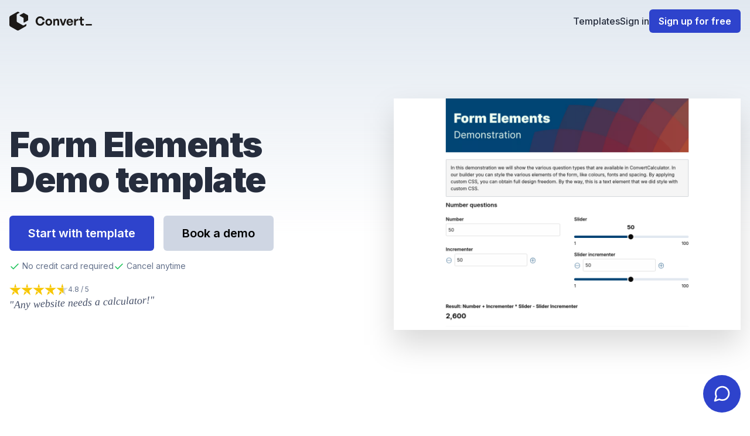

--- FILE ---
content_type: text/html; charset=utf-8
request_url: https://www.convertcalculator.com/templates/form-elements-demo/
body_size: 100837
content:
<!DOCTYPE html><html lang="en"><head><meta charSet="utf-8"/><meta name="viewport" content="width=device-width"/><link rel="icon" href="/img/favicon.png"/><script async="" src="https://www.googletagmanager.com/gtag/js?id=AW-722472359"></script><title>Form Elements Demo</title><meta name="description" content="The versatile calculator form builder for your website. Create powerful and beautiful calculators and forms easily. Make selling easier for you and your users."/><meta name="image" content="https://worker-production.convertcalculator.workers.dev/cache/api/screenshots/get-screenshot/?screenHeight=627&amp;screenWidth=1200&amp;generateUrl=%2Fscreenshots%2Fmeta-image%2FRK6roRvufRcZPgCNC%2F"/><meta property="og:url" content="https://www.convertcalculator.com/templates/form-elements-demo/"/><meta property="og:title" content="Form Elements Demo"/><meta property="og:description" content="The versatile calculator form builder for your website. Create powerful and beautiful calculators and forms easily. Make selling easier for you and your users."/><meta property="og:image" content="https://worker-production.convertcalculator.workers.dev/cache/api/screenshots/get-screenshot/?screenHeight=627&amp;screenWidth=1200&amp;generateUrl=%2Fscreenshots%2Fmeta-image%2FRK6roRvufRcZPgCNC%2F"/><meta name="twitter:card" content="summary_large_image"/><meta name="twitter:site" content="convertcalc"/><meta name="twitter:title" content="Form Elements Demo"/><meta name="twitter:description" content="The versatile calculator form builder for your website. Create powerful and beautiful calculators and forms easily. Make selling easier for you and your users."/><meta name="twitter:image" content="https://worker-production.convertcalculator.workers.dev/cache/api/screenshots/get-screenshot/?screenHeight=627&amp;screenWidth=1200&amp;generateUrl=%2Fscreenshots%2Fmeta-image%2FRK6roRvufRcZPgCNC%2F"/><link rel="canonical" href="https://www.convertcalculator.com/templates/form-elements-demo/"/><script type="application/ld+json">{&quot;@context&quot;:&quot;http://schema.org&quot;,&quot;@type&quot;:&quot;WebApplication&quot;,&quot;@id&quot;:&quot;convertcalculator&quot;,&quot;applicationCategory&quot;:&quot;BusinessApplication&quot;,&quot;name&quot;:&quot;ConvertCalculator - Create Powerful, Beautiful Calculator Forms&quot;,&quot;operatingSystem&quot;:&quot;all&quot;,&quot;browserRequirements&quot;:&quot;Requires Javascript and HTML5 support&quot;,&quot;url&quot;:&quot;https://www.convertcalculator.com&quot;,&quot;screenshot&quot;:&quot;https://worker-production.convertcalculator.workers.dev/cache/api/screenshots/get-screenshot/?screenHeight=627&amp;screenWidth=1200&amp;generateUrl=%2Fscreenshots%2Fmeta-image%2FRK6roRvufRcZPgCNC%2F&quot;,&quot;aggregateRating&quot;:{&quot;@type&quot;:&quot;AggregateRating&quot;,&quot;ratingValue&quot;:&quot;4.8&quot;,&quot;reviewCount&quot;:&quot;31&quot;},&quot;offers&quot;:{&quot;@type&quot;:&quot;AggregateOffer&quot;,&quot;offeredBy&quot;:{&quot;@type&quot;:&quot;Organization&quot;,&quot;name&quot;:&quot;convertcalculator&quot;},&quot;highPrice&quot;:&quot;600.00&quot;,&quot;lowPrice&quot;:&quot;15&quot;,&quot;offerCount&quot;:&quot;3&quot;,&quot;priceCurrency&quot;:&quot;USD&quot;,&quot;priceSpecification&quot;:[{&quot;@type&quot;:&quot;UnitPriceSpecification&quot;,&quot;price&quot;:&quot;0.00&quot;,&quot;priceCurrency&quot;:&quot;USD&quot;,&quot;name&quot;:&quot;Free&quot;},{&quot;@type&quot;:&quot;UnitPriceSpecification&quot;,&quot;price&quot;:&quot;18.00&quot;,&quot;priceCurrency&quot;:&quot;USD&quot;,&quot;name&quot;:&quot;Hobby monthly&quot;,&quot;referenceQuantity&quot;:{&quot;@type&quot;:&quot;QuantitativeValue&quot;,&quot;value&quot;:&quot;1&quot;,&quot;unitCode&quot;:&quot;MON&quot;}},{&quot;@type&quot;:&quot;UnitPriceSpecification&quot;,&quot;price&quot;:&quot;36.00&quot;,&quot;priceCurrency&quot;:&quot;USD&quot;,&quot;name&quot;:&quot;Pro monthly&quot;,&quot;referenceQuantity&quot;:{&quot;@type&quot;:&quot;QuantitativeValue&quot;,&quot;value&quot;:&quot;1&quot;,&quot;unitCode&quot;:&quot;MON&quot;}},{&quot;@type&quot;:&quot;UnitPriceSpecification&quot;,&quot;price&quot;:&quot;60.00&quot;,&quot;priceCurrency&quot;:&quot;USD&quot;,&quot;name&quot;:&quot;Premium monthly&quot;,&quot;referenceQuantity&quot;:{&quot;@type&quot;:&quot;QuantitativeValue&quot;,&quot;value&quot;:&quot;1&quot;,&quot;unitCode&quot;:&quot;MON&quot;}},{&quot;@type&quot;:&quot;UnitPriceSpecification&quot;,&quot;price&quot;:&quot;180.00&quot;,&quot;priceCurrency&quot;:&quot;USD&quot;,&quot;name&quot;:&quot;Hobby annually&quot;,&quot;referenceQuantity&quot;:{&quot;@type&quot;:&quot;QuantitativeValue&quot;,&quot;value&quot;:&quot;1&quot;,&quot;unitCode&quot;:&quot;ANN&quot;}},{&quot;@type&quot;:&quot;UnitPriceSpecification&quot;,&quot;price&quot;:&quot;360.00&quot;,&quot;priceCurrency&quot;:&quot;USD&quot;,&quot;name&quot;:&quot;Pro annually&quot;,&quot;referenceQuantity&quot;:{&quot;@type&quot;:&quot;QuantitativeValue&quot;,&quot;value&quot;:&quot;1&quot;,&quot;unitCode&quot;:&quot;ANN&quot;}},{&quot;@type&quot;:&quot;UnitPriceSpecification&quot;,&quot;price&quot;:&quot;600.00&quot;,&quot;priceCurrency&quot;:&quot;USD&quot;,&quot;name&quot;:&quot;Premium annually&quot;,&quot;referenceQuantity&quot;:{&quot;@type&quot;:&quot;QuantitativeValue&quot;,&quot;value&quot;:&quot;1&quot;,&quot;unitCode&quot;:&quot;ANN&quot;}}]},&quot;creator&quot;:{&quot;@type&quot;:&quot;Organization&quot;,&quot;@id&quot;:&quot;#organization&quot;,&quot;url&quot;:&quot;https://www.convertcalcualtor.co/&quot;,&quot;name&quot;:&quot;convertcalculator&quot;,&quot;logo&quot;:{&quot;@type&quot;:&quot;ImageObject&quot;,&quot;url&quot;:&quot;https://www.convertcalculator.com/img/favicon.png/&quot;,&quot;width&quot;:&quot;500px&quot;,&quot;height&quot;:&quot;500px&quot;}}}</script><meta name="next-head-count" content="18"/><link rel="preconnect" href="https://fonts.gstatic.com" crossorigin="crossOrigin"/><link rel="stylesheet" data-href="https://fonts.googleapis.com/css?family=Material+Symbols+Outlined:100,200,300,400,500,600,700,800,900"/><link rel="stylesheet" data-href="https://fonts.googleapis.com/css?family=Inter:100,200,300,400,500,600,700,800,900"/><link rel="preload" href="/_next/static/css/b07d86c04ef6f2a5.css" as="style"/><link rel="stylesheet" href="/_next/static/css/b07d86c04ef6f2a5.css" data-n-g=""/><link rel="preload" href="/_next/static/css/01c066bf31fb1001.css" as="style"/><link rel="stylesheet" href="/_next/static/css/01c066bf31fb1001.css" data-n-p=""/><noscript data-n-css=""></noscript><script defer="" nomodule="" src="/_next/static/chunks/polyfills-c67a75d1b6f99dc8.js"></script><script defer="" src="/_next/static/chunks/a20b2305-82241ed46a763a6d.js"></script><script defer="" src="/_next/static/chunks/2272ea81-cc2d5ef94803fda7.js"></script><script defer="" src="/_next/static/chunks/1638-b5e33b5594fd6410.js"></script><script defer="" src="/_next/static/chunks/8874-7b8ae670015a1a69.js"></script><script defer="" src="/_next/static/chunks/8076-2f73a6c5857092a9.js"></script><script defer="" src="/_next/static/chunks/3623-84c61d84fce410ec.js"></script><script defer="" src="/_next/static/chunks/4269.86e0d5762f719b92.js"></script><script src="/_next/static/chunks/webpack-b3778f2cec25a72c.js" defer=""></script><script src="/_next/static/chunks/framework-2887621f19ad2d89.js" defer=""></script><script src="/_next/static/chunks/main-015cce4087e0301f.js" defer=""></script><script src="/_next/static/chunks/pages/_app-5c750cf2cdfb109b.js" defer=""></script><script src="/_next/static/chunks/d3b25665-abba535617eccb75.js" defer=""></script><script src="/_next/static/chunks/dccc8973-ca7e0aaf9ee47570.js" defer=""></script><script src="/_next/static/chunks/1602-8518dc2aadb4bda9.js" defer=""></script><script src="/_next/static/chunks/6850-907ae21c294319e5.js" defer=""></script><script src="/_next/static/chunks/3858-daa31d857cf948cd.js" defer=""></script><script src="/_next/static/chunks/9553-ac779e9277faa3f6.js" defer=""></script><script src="/_next/static/chunks/4281-39d4926ee51fc54e.js" defer=""></script><script src="/_next/static/chunks/5987-ff128a6b44072cdb.js" defer=""></script><script src="/_next/static/chunks/9194-a4d49cbbe1d6db5e.js" defer=""></script><script src="/_next/static/chunks/8068-b542c3d5aca77f7d.js" defer=""></script><script src="/_next/static/chunks/4100-f21c59f199b5438b.js" defer=""></script><script src="/_next/static/chunks/6731-d2734154c4a1aa44.js" defer=""></script><script src="/_next/static/chunks/3900-d0814dc9db584495.js" defer=""></script><script src="/_next/static/chunks/5027-a360150a9e1c1204.js" defer=""></script><script src="/_next/static/chunks/8565-952dafd1befa0da1.js" defer=""></script><script src="/_next/static/chunks/4802-ba433754d121085a.js" defer=""></script><script src="/_next/static/chunks/6832-fdfd9cab911f225b.js" defer=""></script><script src="/_next/static/chunks/1967-ed641dd200d41aed.js" defer=""></script><script src="/_next/static/chunks/8767-145a03edabb5d06c.js" defer=""></script><script src="/_next/static/chunks/46-1586d3293ba7d391.js" defer=""></script><script src="/_next/static/chunks/3865-b4ae26bb61046214.js" defer=""></script><script src="/_next/static/chunks/2350-524385564673ffc2.js" defer=""></script><script src="/_next/static/chunks/873-d3a23aa011f2462e.js" defer=""></script><script src="/_next/static/chunks/9465-b330fe7cca7e4b8e.js" defer=""></script><script src="/_next/static/chunks/pages/%5B...path%5D-98d804a2eed2eca2.js" defer=""></script><script src="/_next/static/Rj-66wzEveHLRLhTnoitE/_buildManifest.js" defer=""></script><script src="/_next/static/Rj-66wzEveHLRLhTnoitE/_ssgManifest.js" defer=""></script><style data-styled="" data-styled-version="5.3.9"></style><link rel="stylesheet" href="https://fonts.googleapis.com/css?family=Material+Symbols+Outlined:100,200,300,400,500,600,700,800,900"/><link rel="stylesheet" href="https://fonts.googleapis.com/css?family=Inter:100,200,300,400,500,600,700,800,900"/></head><body><div id="__next"><div class="font-sans"><div><div class=""><header class=""><div class="mx-auto w-full px-4 max-w-7xl hidden md:block py-4 relative"><div class="flex gap-2 justify-between items-center"><div class="flex gap-2 items-center"><div><a style="width:141px" class="block leading-none" href="/"><svg xmlns="http://www.w3.org/2000/svg" style="width:100%;height:100%" viewBox="0 0 141 32" preserveAspectRatio="none" width="100%" height="100%"><svg width="141" height="32" fill="none" xmlns="http://www.w3.org/2000/svg" id="svg-821225649_2260"><path d="M52.472 23.898c-4.305 0-7.672-3.508-7.672-8.021 0-4.492 3.367-7.979 7.672-7.979 4.027 0 7.181 2.695 7.714 6.631h-3.43c-.363-2.203-2.068-3.722-4.242-3.722-2.62 0-4.39 2.075-4.39 5.07 0 3.016 1.77 5.112 4.39 5.112 2.174 0 3.857-1.54 4.241-3.743h3.431c-.533 3.978-3.687 6.652-7.714 6.652Zm14.749-.107c-3.303 0-5.775-2.61-5.775-5.925 0-3.337 2.472-5.925 5.775-5.925 3.303 0 5.775 2.588 5.775 5.925 0 3.316-2.472 5.925-5.775 5.925Zm0-2.63c1.47 0 2.728-1.177 2.728-3.295 0-2.117-1.257-3.273-2.728-3.273-1.47 0-2.728 1.155-2.728 3.273 0 2.118 1.258 3.294 2.728 3.294Zm10.628-3.808v6.224h-2.962V12.155h2.727v1.626c.831-1.134 2.004-1.84 3.495-1.84 2.28 0 3.857 1.497 3.857 4.257v7.38h-2.94v-6.375c0-1.69-.661-2.631-2.004-2.631-1.172 0-2.173.941-2.173 2.78Zm19.504-5.198-4.177 11.422h-3.24L85.74 12.155h3.196l2.707 8.043 2.727-8.043h2.984Zm5.848 11.615c-3.41 0-5.69-2.374-5.69-5.947 0-3.4 2.366-5.882 5.647-5.882 3.602 0 5.989 2.93 5.456 6.652h-8.077c.192 1.861 1.087 2.888 2.6 2.888 1.3 0 2.174-.642 2.515-1.775h2.941c-.64 2.588-2.622 4.064-5.392 4.064Zm-.106-9.647c-1.386 0-2.259.898-2.515 2.588h4.901c-.085-1.583-.98-2.588-2.386-2.588Zm10.465 3.914v5.54h-2.962V12.155h2.728v2.203c.831-1.454 2.6-2.331 4.432-2.331v3.08c-2.514-.193-4.198.406-4.198 2.93Zm13.54 2.653v2.588c-.724.364-1.406.513-2.28.513-2.344 0-3.815-1.347-3.815-3.914V14.7h-2.301v-2.545h2.301v-3.38h2.941v3.38h3.261V14.7h-3.261v4.492c0 1.327.597 1.861 1.663 1.861a3.08 3.08 0 0 0 1.491-.363Zm13.7 2.912h-10.655v-2.567H140.8v2.567ZM1.82 25.376l10.886 6.151a3.644 3.644 0 0 0 3.58.005l11.836-6.697c.553-.312.893-.891.893-1.52l.001-1.887a.4.4 0 0 0-.597-.348l-3.695 2.09a1.822 1.822 0 0 1-1.796-.006l-9.478-5.406a1.776 1.776 0 0 1-.903-1.533l-.038-10.747a1.748 1.748 0 0 1 .893-1.528l3.676-2.08a.4.4 0 0 0 0-.696L15.419.236a1.822 1.822 0 0 0-1.79-.002L1.793 6.93A3.497 3.497 0 0 0 .007 9.97L0 22.289c0 1.273.694 2.452 1.82 3.088Z" fill="#1C1917"></path><path d="m24.206 17.76.09-6.26a1.547 1.547 0 0 0-.806-1.375l-5.553-3.053a.765.765 0 0 1-.017-1.338l6.133-3.485a.786.786 0 0 1 .766-.005l6.374 3.504c.504.277.814.806.806 1.375v7.228c-.004.27-.144.438-.38.573l-6.244 3.52c-.523.297-1.178-.086-1.169-.683Z" fill="#1C1917"></path></svg></svg></a></div></div><div><div class="flex gap-4 font-medium items-center"><div><a class="link-reset text-gray-800 hover:text-primary-500" href="/templates/">Templates</a></div><div><a class="link-reset text-gray-800 hover:text-primary-500" href="/app/sign-in/">Sign in</a></div><div><a class="button button-primary" href="/app/sign-up/">Sign up for free</a></div></div></div></div></div><div class="block md:hidden"><div class="flex p-4 justify-between items-center"><div><a style="width:141px" class="leading-none block" href="/"><svg xmlns="http://www.w3.org/2000/svg" style="width:100%;height:100%" viewBox="0 0 141 32" preserveAspectRatio="none" width="100%" height="100%"><svg width="141" height="32" fill="none" xmlns="http://www.w3.org/2000/svg" id="svg-821225649_2260"><path d="M52.472 23.898c-4.305 0-7.672-3.508-7.672-8.021 0-4.492 3.367-7.979 7.672-7.979 4.027 0 7.181 2.695 7.714 6.631h-3.43c-.363-2.203-2.068-3.722-4.242-3.722-2.62 0-4.39 2.075-4.39 5.07 0 3.016 1.77 5.112 4.39 5.112 2.174 0 3.857-1.54 4.241-3.743h3.431c-.533 3.978-3.687 6.652-7.714 6.652Zm14.749-.107c-3.303 0-5.775-2.61-5.775-5.925 0-3.337 2.472-5.925 5.775-5.925 3.303 0 5.775 2.588 5.775 5.925 0 3.316-2.472 5.925-5.775 5.925Zm0-2.63c1.47 0 2.728-1.177 2.728-3.295 0-2.117-1.257-3.273-2.728-3.273-1.47 0-2.728 1.155-2.728 3.273 0 2.118 1.258 3.294 2.728 3.294Zm10.628-3.808v6.224h-2.962V12.155h2.727v1.626c.831-1.134 2.004-1.84 3.495-1.84 2.28 0 3.857 1.497 3.857 4.257v7.38h-2.94v-6.375c0-1.69-.661-2.631-2.004-2.631-1.172 0-2.173.941-2.173 2.78Zm19.504-5.198-4.177 11.422h-3.24L85.74 12.155h3.196l2.707 8.043 2.727-8.043h2.984Zm5.848 11.615c-3.41 0-5.69-2.374-5.69-5.947 0-3.4 2.366-5.882 5.647-5.882 3.602 0 5.989 2.93 5.456 6.652h-8.077c.192 1.861 1.087 2.888 2.6 2.888 1.3 0 2.174-.642 2.515-1.775h2.941c-.64 2.588-2.622 4.064-5.392 4.064Zm-.106-9.647c-1.386 0-2.259.898-2.515 2.588h4.901c-.085-1.583-.98-2.588-2.386-2.588Zm10.465 3.914v5.54h-2.962V12.155h2.728v2.203c.831-1.454 2.6-2.331 4.432-2.331v3.08c-2.514-.193-4.198.406-4.198 2.93Zm13.54 2.653v2.588c-.724.364-1.406.513-2.28.513-2.344 0-3.815-1.347-3.815-3.914V14.7h-2.301v-2.545h2.301v-3.38h2.941v3.38h3.261V14.7h-3.261v4.492c0 1.327.597 1.861 1.663 1.861a3.08 3.08 0 0 0 1.491-.363Zm13.7 2.912h-10.655v-2.567H140.8v2.567ZM1.82 25.376l10.886 6.151a3.644 3.644 0 0 0 3.58.005l11.836-6.697c.553-.312.893-.891.893-1.52l.001-1.887a.4.4 0 0 0-.597-.348l-3.695 2.09a1.822 1.822 0 0 1-1.796-.006l-9.478-5.406a1.776 1.776 0 0 1-.903-1.533l-.038-10.747a1.748 1.748 0 0 1 .893-1.528l3.676-2.08a.4.4 0 0 0 0-.696L15.419.236a1.822 1.822 0 0 0-1.79-.002L1.793 6.93A3.497 3.497 0 0 0 .007 9.97L0 22.289c0 1.273.694 2.452 1.82 3.088Z" fill="#1C1917"></path><path d="m24.206 17.76.09-6.26a1.547 1.547 0 0 0-.806-1.375l-5.553-3.053a.765.765 0 0 1-.017-1.338l6.133-3.485a.786.786 0 0 1 .766-.005l6.374 3.504c.504.277.814.806.806 1.375v7.228c-.004.27-.144.438-.38.573l-6.244 3.52c-.523.297-1.178-.086-1.169-.683Z" fill="#1C1917"></path></svg></svg></a></div><div><button type="button" class="text-gray-800"><svg xmlns="http://www.w3.org/2000/svg" width="32" height="32" viewBox="0 0 24 24" fill="none" stroke="currentColor" stroke-width="2" stroke-linecap="round" stroke-linejoin="round"><line x1="3" y1="12" x2="21" y2="12"></line><line x1="3" y1="6" x2="21" y2="6"></line><line x1="3" y1="18" x2="21" y2="18"></line></svg></button></div></div></div></header><main class="h-full"><div class="bg-gradient-to-b from-gray-200 to-transparent top-0 left-0 w-full fixed -z-1" style="height:400px"></div><section class="pt-8 md:pt-24 pb-8 md:pb-24"><div class="mx-auto w-full px-4 max-w-7xl"><div class="grid grid-cols-1 md:grid-cols-2 gap-16 items-center"><div><h1 class="text-3xl md:text-6xl font-black mb-4 max-w-5xl tracking-tight leading-none">Form Elements Demo template</h1><div class="flex mt-4 lg:mt-8 mb-4"><a class="whitespace-nowrap inline-block no-underline py-3 px-4 rounded-md text-center font-semibold leading-none transition-all hover:no-underline disabled:opacity-50 disabled:cursor-not-allowed md:text-xl md:py-4 px-8 rounded-lg bg-primary-500 text-white hover:bg-primary-700 hover:text-white" href="/app/create/?calculatorId=Zh3qRuzkmABjGzcYg">Start with template</a><div class="ml-4"><a class="whitespace-nowrap inline-block no-underline py-3 px-4 rounded-md text-center font-semibold leading-none transition-all hover:no-underline disabled:opacity-50 disabled:cursor-not-allowed md:text-xl md:py-4 px-8 rounded-lg bg-gray-300 text-black hover:bg-gray-500 hover:text-white" href="/demo/">Book a demo</a></div></div><div class="flex justify-start gap-2 mb-4 text-sm text-gray-500"><div><span class="text-green-500"><svg xmlns="http://www.w3.org/2000/svg" width="18" height="18" viewBox="0 0 24 24" fill="none" stroke="currentColor" stroke-width="2" stroke-linecap="round" stroke-linejoin="round"><polyline points="20 6 9 17 4 12"></polyline></svg></span> <!-- -->No credit card required</div><div><span class="text-green-500"><svg xmlns="http://www.w3.org/2000/svg" width="18" height="18" viewBox="0 0 24 24" fill="none" stroke="currentColor" stroke-width="2" stroke-linecap="round" stroke-linejoin="round"><polyline points="20 6 9 17 4 12"></polyline></svg></span> <!-- -->Cancel anytime</div></div><div><div class="flex gap-2 items-center"><div><div class="mt-1 flex items-center"><svg viewBox="0 0 21 21" width="20" height="20" class="text-rating"><g fill="currentColor" fill-rule="evenodd"><path fill-rule="nonzero" d="M12.9382 7.5694H.1552l6.3935 5.0114L10.5 15.6781l6.3935 5.0116-2.4421-8.1089 6.3935-5.0114z"></path><path d="M8.602 6.8357 10.678 0l2.076 6.8357H8.602Zm-2.0844 6.863 3.421 2.6816-5.5442 4.3094 2.1232-6.991Z"></path></g></svg><svg viewBox="0 0 21 21" width="20" height="20" class="text-rating"><g fill="currentColor" fill-rule="evenodd"><path fill-rule="nonzero" d="M12.9382 7.5694H.1552l6.3935 5.0114L10.5 15.6781l6.3935 5.0116-2.4421-8.1089 6.3935-5.0114z"></path><path d="M8.602 6.8357 10.678 0l2.076 6.8357H8.602Zm-2.0844 6.863 3.421 2.6816-5.5442 4.3094 2.1232-6.991Z"></path></g></svg><svg viewBox="0 0 21 21" width="20" height="20" class="text-rating"><g fill="currentColor" fill-rule="evenodd"><path fill-rule="nonzero" d="M12.9382 7.5694H.1552l6.3935 5.0114L10.5 15.6781l6.3935 5.0116-2.4421-8.1089 6.3935-5.0114z"></path><path d="M8.602 6.8357 10.678 0l2.076 6.8357H8.602Zm-2.0844 6.863 3.421 2.6816-5.5442 4.3094 2.1232-6.991Z"></path></g></svg><svg viewBox="0 0 21 21" width="20" height="20" class="text-rating"><g fill="currentColor" fill-rule="evenodd"><path fill-rule="nonzero" d="M12.9382 7.5694H.1552l6.3935 5.0114L10.5 15.6781l6.3935 5.0116-2.4421-8.1089 6.3935-5.0114z"></path><path d="M8.602 6.8357 10.678 0l2.076 6.8357H8.602Zm-2.0844 6.863 3.421 2.6816-5.5442 4.3094 2.1232-6.991Z"></path></g></svg><svg viewBox="0 0 21 21" width="20" height="20" class="text-rating"><g fill="none" fill-rule="evenodd"><path fill="#CFD8E3" d="m21.0083 7.5694-6.3935 5.0114 2.4421 8.1089-6.3935-5.0116V7.569l10.3449.0004ZM10.8414 0l2.0761 6.8357-2.254-.0007V.583l.178-.583Z"></path><path fill="currentColor" d="m6.681 13.6988 3.421 2.6815-5.5442 4.3094 2.1232-6.991Zm6.2576-6.1298v9.893l-2.2752-1.7839-3.9513-3.0973L.3186 7.5694l12.62-.0004ZM10.8414 0l2.0761 6.8357H8.7654L10.8414 0Z"></path></g></svg></div><p class="sr-only">4.8<!-- --> out of 5 stars</p></div> <div class="text-xs text-gray-500 pt-1">4.8 / 5</div></div><div class="italic font-serif text-lg text-gray-600  -rotate-2 -mt-2">&quot;Any website needs a calculator!&quot;</div></div></div><div class="hidden md:block"><button type="button" data-url="https://www.convertcalculator.com/templates/form-elements-demo/" class="rounded-md drop-shadow-2xl bg-white"><div class="group relative overflow-hidden"><div class="absolute top-0 left-0 w-full h-full group-hover:bg-gray-900/50 transition-all flex justify-center items-center opacity-0 group-hover:opacity-100"><div class="text-white font-medium"><div class="block mb-2"><svg xmlns="http://www.w3.org/2000/svg" width="32" height="32" viewBox="0 0 24 24" fill="none" stroke="currentColor" stroke-width="2" stroke-linecap="round" stroke-linejoin="round"><circle cx="11" cy="11" r="8"></circle><line x1="21" y1="21" x2="16.65" y2="16.65"></line><line x1="11" y1="8" x2="11" y2="14"></line><line x1="8" y1="11" x2="14" y2="11"></line></svg></div>View calculator</div></div><img src="https://worker-production.convertcalculator.workers.dev/cache/api/screenshots/get-screenshot/?name=screenshot-Zh3qRuzkmABjGzcYg&amp;screenHeight=800&amp;screenWidth=1200&amp;generateUrl=%2Fscreenshots%2Fcalculator%2FZh3qRuzkmABjGzcYg%2F"/></div></button></div></div></div></section><div class="mx-auto w-full px-4 max-w-4xl mb-24 mt-24"><div class="bg-primary-900 p-4 rounded-lg shadow-lg"><div class="flex items-center"><div class="pr-2"><div class="bg-primary-500 rounded-full p-2 pt-3 w-12 h-12 text-center"><svg width="100%" height="100%" viewBox="0 0 240 240" fill="none" xmlns="http://www.w3.org/2000/svg"><path d="M13.6439 190.32L95.2967 236.459C103.636 241.171 113.862 241.185 122.15 236.495L210.92 186.267C215.064 183.923 217.614 179.58 217.617 174.863L217.625 160.711C217.626 158.412 215.148 156.966 213.148 158.098L185.437 173.777C181.276 176.131 176.14 176.114 171.963 173.732L100.876 133.187C96.7005 130.806 94.1181 126.422 94.1014 121.687L93.8167 41.0818C93.8 36.3456 96.3529 31.9776 100.514 29.6234L128.087 14.0219C130.118 12.8728 130.117 9.9469 128.085 8.79895L115.644 1.76901C111.475 -0.587009 106.362 -0.594 102.218 1.75068L13.4478 51.9785C5.1601 56.6679 0.0593805 65.3541 0.0537909 74.7877L-0.000971974 167.158C-0.00662179 176.705 5.20518 185.551 13.6439 190.32Z" fill="white"></path><path d="M181.548 133.204L182.227 86.2513C182.289 81.9856 179.962 78.0188 176.178 75.9385L134.526 53.0409C130.549 50.8543 130.479 45.2312 134.402 43.0019L180.401 16.8619C182.171 15.8559 184.352 15.8441 186.147 16.8309L233.949 43.1091C237.733 45.1893 240.06 49.1562 239.998 53.4219L239.999 107.636C239.97 109.659 238.914 110.921 237.144 111.927L190.319 138.33C186.396 140.559 181.483 137.688 181.548 133.204Z" fill="white"></path></svg></div></div><h2 class="mt-0 text-lg font-medium text-white mb-0 pr-2 leading-none"> <!-- -->The<!-- --> <a class="link-reset text-white underline hover:underline hover:text-gray-200" href="/">powerful website calculator</a> <!-- -->and<!-- --> <a class="link-reset text-white underline hover:underline hover:text-gray-200" href="/use-cases/lead-generation/">lead generation form builder</a></h2></div></div></div></main><div class="bg-gray-800 pt-8 text-gray-600 text-sm"><div class="mx-auto w-full px-4 max-w-4xl"><div class="flex flex-padded items-center justify-center md:justify-start"><div class="flex-shrink md:mb-0"><a class="w-12 inline-block" href="/app/"><svg width="100%" height="100%" viewBox="0 0 240 240" fill="none" xmlns="http://www.w3.org/2000/svg"><path d="M13.6439 190.32L95.2967 236.459C103.636 241.171 113.862 241.185 122.15 236.495L210.92 186.267C215.064 183.923 217.614 179.58 217.617 174.863L217.625 160.711C217.626 158.412 215.148 156.966 213.148 158.098L185.437 173.777C181.276 176.131 176.14 176.114 171.963 173.732L100.876 133.187C96.7005 130.806 94.1181 126.422 94.1014 121.687L93.8167 41.0818C93.8 36.3456 96.3529 31.9776 100.514 29.6234L128.087 14.0219C130.118 12.8728 130.117 9.9469 128.085 8.79895L115.644 1.76901C111.475 -0.587009 106.362 -0.594 102.218 1.75068L13.4478 51.9785C5.1601 56.6679 0.0593805 65.3541 0.0537909 74.7877L-0.000971974 167.158C-0.00662179 176.705 5.20518 185.551 13.6439 190.32Z" fill="white"></path><path d="M181.548 133.204L182.227 86.2513C182.289 81.9856 179.962 78.0188 176.178 75.9385L134.526 53.0409C130.549 50.8543 130.479 45.2312 134.402 43.0019L180.401 16.8619C182.171 15.8559 184.352 15.8441 186.147 16.8309L233.949 43.1091C237.733 45.1893 240.06 49.1562 239.998 53.4219L239.999 107.636C239.97 109.659 238.914 110.921 237.144 111.927L190.319 138.33C186.396 140.559 181.483 137.688 181.548 133.204Z" fill="white"></path></svg></a></div><div class="flex-grow"><ul class="mb-0 flex flex-wrap gap-2 items-center justify-center md:justify-start"><li class="mb-2 md:mb-0"><a class="text-white hover:text-gray-200" href="/features/">Features</a></li><li class="mb-2 md:mb-0"><a class="text-white hover:text-gray-200" href="/pricing/">Pricing</a></li><li class="mb-2 md:mb-0"><a class="text-white hover:text-gray-200" href="/about/">About</a></li><li class="mb-2 md:mb-0"><a class="text-white hover:text-gray-200" href="/help/">Help</a></li><li class="mb-2 md:mb-0"><a class="text-white hover:text-gray-200" href="/blog/">Blog</a></li><li class="mb-2 md:mb-0"><a class="text-white hover:text-gray-200" href="/app/sign-in/">Login</a></li><li class="mb-2 md:mb-0"><a class="text-white hover:text-gray-200" href="/app/sign-up/">Get started</a></li></ul></div><div class="mt-4 md:mt-0"><div><a class="flex-shrink" href="https://www.capterra.com/reviews/176575/ConvertCalculator?utm_source=vendor&amp;utm_medium=badge&amp;utm_campaign=capterra_reviews_badge"><img width="75" height="25" src="https://assets.capterra.com/badge/89b7e4a4ed172232692b19729beb0552.png?v=2122812&amp;p=176575" alt="ConvertCalcutator&#x27;s calculator forms are reviewed on Capterra"/></a></div></div></div><hr class="border-gray-700 my-6"/><div class="grid grid-cols-1 md:grid-cols-2 lg:grid-cols-4 gap-4 pb-8"><div class="mb-4 md:mb-0"><div class="mb-4 font-semibold text-white">Use Cases</div><ul><li class="mb-2"><a class="text-gray-500 hover:text-white" href="/use-cases/invoicing-software/">Invoicing Software</a></li><li class="mb-2"><a class="text-gray-500 hover:text-white" href="/use-cases/ecommerce/">Ecommerce</a></li><li class="mb-2"><a class="text-gray-500 hover:text-white" href="/use-cases/mini-applications/">Mini-Applications</a></li><li class="mb-2"><a class="text-gray-500 hover:text-white" href="/use-cases/survey-maker-software/">Online Survey </a></li><li class="mb-2"><a class="text-gray-500 hover:text-white" href="/use-cases/finance-calculators/">Finance calculators</a></li><li class="mb-2"><a class="text-gray-500 hover:text-white" href="/use-cases/test-maker/">Test</a></li><li class="mb-2"><a class="text-gray-500 hover:text-white" href="/use-cases/interactive-calculator/">Interactive calculator</a></li><li class="mb-2"><a class="text-gray-500 hover:text-white" href="/use-cases/booking-form/">Booking Forms</a></li><li class="mb-2"><a class="text-gray-500 hover:text-white" href="/use-cases/price-quote-calculator/">Price Quote Calculator</a></li><li class="mb-2"><a class="text-gray-500 hover:text-white" href="/use-cases/product-configurator/">Product Configurator</a></li><li class="mb-2"><a class="text-gray-500 hover:text-white" href="/use-cases/sales-funnel/">Sales Funnel</a></li><li class="mb-2"><a class="text-gray-500 hover:text-white" href="/use-cases/lead-capture/">Lead capture</a></li><li class="mb-2"><a class="text-gray-500 hover:text-white" href="/use-cases/lead-generation-quiz/">Quiz</a></li><li class="mb-2"><a class="text-gray-500 hover:text-white" href="/use-cases/estimate-form/">Estimate Form</a></li><li class="mb-2"><a class="text-gray-500 hover:text-white" href="/use-cases/pdf-quotes-with-tables/">PDF quotes</a></li><li class="mb-2"><a class="text-gray-500 hover:text-white" href="/use-cases/cpq/">CPQ</a></li><li class="mb-2"><a class="text-gray-500 hover:text-white" href="/use-cases/lead-generation/">Lead Generation</a></li><li class="mb-2"><a class="text-gray-500 hover:text-white" href="/use-cases/roi-savings-calculator/">ROI</a></li><li class="mb-2"><a class="text-gray-500 hover:text-white" href="/use-cases/order-form/">Order Form</a></li><li class="mb-2"><a class="text-gray-500 hover:text-white" href="/use-cases/online-quote-builder/">Quote builder </a></li><li class="mb-2"><a class="text-gray-500 hover:text-white" href="/use-cases/sustainability-calculator/">Sustainability Calculator</a></li></ul></div><div class="mb-4 md:mb-0"><div class="mb-4 font-semibold text-white">Platforms</div><ul><li class="mb-2"><a class="text-gray-500 hover:text-white" href="/platforms/godaddy/">Godaddy</a></li><li class="mb-2"><a class="text-gray-500 hover:text-white" href="/platforms/webflow/">Webflow</a></li><li class="mb-2"><a class="text-gray-500 hover:text-white" href="/platforms/hubspot/">Hubspot</a></li><li class="mb-2"><a class="text-gray-500 hover:text-white" href="/platforms/wordpress/">Wordpress</a></li><li class="mb-2"><a class="text-gray-500 hover:text-white" href="/platforms/wix/">Wix</a></li><li class="mb-2"><a class="text-gray-500 hover:text-white" href="/platforms/squarespace/">Squarespace</a></li><li class="mb-2"><a class="text-gray-500 hover:text-white" href="/platforms/leadpages/">Leadpages</a></li><li class="mb-2"><a class="text-gray-500 hover:text-white" href="/platforms/instapage-integrations/">Instapage</a></li><li class="mb-2"><a class="text-gray-500 hover:text-white" href="/platforms/framer-integrations/">Framer </a></li><li class="mb-2"><a class="text-gray-500 hover:text-white" href="/platforms/shopify/">Shopify</a></li><li class="mb-2"><a class="text-gray-500 hover:text-white" href="/platforms/unbounce/">Unbounce</a></li></ul></div><div class="mb-4 md:mb-0"><div class="mb-4 font-semibold text-white">Markets</div><ul><li class="mb-2"><a class="text-gray-500 hover:text-white" href="/markets/web-calculator-for-renewable-energy-companies/">Renewable energy companies</a></li><li class="mb-2"><a class="text-gray-500 hover:text-white" href="/markets/order-form-for-restaurants-and-food-delivery-businesses/">Restaurants and food delivery</a></li><li class="mb-2"><a class="text-gray-500 hover:text-white" href="/markets/photography-market/">Photographers</a></li><li class="mb-2"><a class="text-gray-500 hover:text-white" href="/markets/tinyhousebuilders/">Tiny House Builders </a></li><li class="mb-2"><a class="text-gray-500 hover:text-white" href="/markets/cleaning-businesses/">Cleaning Businesses</a></li><li class="mb-2"><a class="text-gray-500 hover:text-white" href="/markets/lawn-care-businesses/">Lawn Care Businesses</a></li><li class="mb-2"><a class="text-gray-500 hover:text-white" href="/markets/sustainability-startups/">Sustainability Startups</a></li><li class="mb-2"><a class="text-gray-500 hover:text-white" href="/markets/carpet-cleaning-software/">Carpet Cleaning Software</a></li><li class="mb-2"><a class="text-gray-500 hover:text-white" href="/markets/marketeers/">Marketeers</a></li><li class="mb-2"><a class="text-gray-500 hover:text-white" href="/markets/screen-printing-quote-calculator/">Screen printing</a></li></ul></div><div class="mb-4 md:mb-0"><div class="mb-4 font-semibold text-white">Support</div><ul><li class="mb-2"><a class="text-gray-500 hover:text-white" href="/contact/">Contact</a></li><li class="mb-2"><a class="text-gray-500 hover:text-white" href="https://love.convertcalculator.com" target="_blank" rel="noopener noreferrer">Love</a></li><li class="mb-2"><a class="text-gray-500 hover:text-white" href="/affiliates/">Affiliates</a></li><li class="mb-2"><a class="text-gray-500 hover:text-white" href="https://docs.convertcalculator.co" target="_blank" rel="noopener noreferrer">JS API Docs</a></li><li class="mb-2"><a class="text-gray-500 hover:text-white" href="https://status.convertcalculator.com" target="_blank" rel="noopener noreferrer">Status</a></li></ul></div></div></div><div class="bg-gray-900 py-6"><div class="mx-auto w-full px-4 max-w-4xl"><div class="flex flex-wrap gap-4 items-center justify-center md:justify-start"><div class="flex-shrink mb-4 md:mb-0"><h2 class="m-0 text-white text-center md:text-left text-sm">Grow your business with<!-- --> <a class="text-white hover:text-white" href="/app/">a calculator form</a></h2></div><div class="flex-grow"><ul class="flex justify-center md:justify-start flex-padded-sm"><li><a class="text-gray-600 hover:text-gray-800 inline-block py-2 md:py-0" href="/privacy/">Privacy</a></li><li><a class="text-gray-600 hover:text-gray-800 inline-block py-2 md:py-0" href="/terms/">Terms</a></li><li><a class="text-gray-600 hover:text-gray-800 inline-block py-2 md:py-0" href="/privacy-notice/">Privacy notice</a></li><li> <a class="text-gray-600 hover:text-gray-800 inline-block py-2 md:py-0" href="/cookies/">Cookie Policy</a></li></ul></div><div class="flex-shrink mt-4 md:mt-0"><div class="text-gray-600">ConvertCalculator ©2022</div></div></div></div></div></div></div></div><button aria-label="Contact ConvertCalculator Support" type="button" class="print:hidden fixed bottom-0 right-0 bg-primary-500 mr-4 mb-4 p-4 text-white rounded-full"><svg xmlns="http://www.w3.org/2000/svg" width="32" height="32" viewBox="0 0 24 24" fill="none" stroke="currentColor" stroke-width="2" stroke-linecap="round" stroke-linejoin="round" class="align-middle"><path d="M21 11.5a8.38 8.38 0 0 1-.9 3.8 8.5 8.5 0 0 1-7.6 4.7 8.38 8.38 0 0 1-3.8-.9L3 21l1.9-5.7a8.38 8.38 0 0 1-.9-3.8 8.5 8.5 0 0 1 4.7-7.6 8.38 8.38 0 0 1 3.8-.9h.5a8.48 8.48 0 0 1 8 8v.5z"></path></svg></button><div id="react-modal-target"></div><div id="popups"></div><div id="react-snackbars"></div><div id="react-dropdowns"></div><div id="item-wrapper-labels"></div><div id="react-selector-overlay-references"></div></div></div><script id="__NEXT_DATA__" type="application/json">{"props":{"pageProps":{"stats":{"calculatorCount":79817,"liveCalculatorCount":19009,"profileCount":37521,"submissionCount":2184325,"visitCount":37521},"authors":[{"_id":"ARWjQNoj5qvSQvbsL","twitterHandle":"jorisderuiter","website":"https://www.convertcalculator.com","ownerId":"rsuoRNiph8xn2dntw","imageUrl":"https://imagedelivery.net/RxM-_yk1wsGjVidUVgzK1A/rsuoRNiph8xn2dntw-1688051407932-bzTGhwg9S3shdGpTr/public","linkedinHandle":"jorisderuiter","lastName":"de Ruiter","firstName":"Joris","bio":"Co-founder and Programmer at ConvertCalculator. Passion for small business and process improvement. Stoked about surfing, swimming and yoga.","createdAt":"2023-06-29T15:10:16.075Z"},{"_id":"STiJ22gJRnH4cusTm","twitterHandle":"","website":"","ownerId":"FFmEjbCFbQTDHJrwi","imageUrl":"https://imagedelivery.net/RxM-_yk1wsGjVidUVgzK1A/FFmEjbCFbQTDHJrwi-1688569813672-ohfHfRN94f7AWmQ7y/public","linkedinHandle":"https://www.linkedin.com/in/bashennephof/","lastName":"Hennephof  ","firstName":"Bas","bio":"Co-founder ConvertCalculator","createdAt":"2023-07-05T15:10:40.727Z"},{"_id":"FseHyFhZucSuiALx3","twitterHandle":"","website":"","ownerId":"FFmEjbCFbQTDHJrwi","imageUrl":"https://imagedelivery.net/RxM-_yk1wsGjVidUVgzK1A/FFmEjbCFbQTDHJrwi-1688571068369-jLXvgvakkW565HKnK/public","linkedinHandle":"https://www.linkedin.com/in/emma-francey-56b7a2112/","lastName":"Francey","firstName":"Emma","bio":"Helping Saas businesses connect with their people in a heartfelt way. Every day trying to be a slightly better human than yesterday. ","createdAt":"2023-07-05T15:33:55.895Z"},{"_id":"sAAHGPYDkr3cYWoMo","twitterHandle":"convertcalculator","website":"https://keystonecopywriting.net/","ownerId":"FFmEjbCFbQTDHJrwi","imageUrl":"https://imagedelivery.net/RxM-_yk1wsGjVidUVgzK1A/FFmEjbCFbQTDHJrwi-1691671076163-rnoq9vfhYiWwCC5HH/public","linkedinHandle":"shane-curry","lastName":"Curry","firstName":"Shane","bio":"Professional copywriter, SEO strategist, and the founder of Keystone Copywriting. SaaS enthusiast. Avid reader. Willing learner.","createdAt":"2023-08-10T12:38:01.189Z","updatedAt":"2024-01-11T02:01:05.743Z"},{"_id":"gcNKEapzvRnRCNfn9","twitterHandle":"","website":"","ownerId":"FFmEjbCFbQTDHJrwi","imageUrl":"https://imagedelivery.net/RxM-_yk1wsGjVidUVgzK1A/FFmEjbCFbQTDHJrwi-1692104769390-WxqwP84Choc5Nzmdm/public","linkedinHandle":"","lastName":"Thompson","firstName":"Paula","bio":"As a content writer at ConvertCalculator, my passion and creativity are reflected in every piece of work I produce. I thoroughly enjoy exploring the great outdoors and immersing myself in a good book.","createdAt":"2023-08-15T13:09:00.580Z"}],"categories":[{"_id":"KXN4LiATTAhjjMeD7","order":1,"slug":"growth","ownerId":"rsuoRNiph8xn2dntw","name":"Growth Advice","entryType":"blog","createdAt":"2023-07-03T12:51:27.225Z"},{"_id":"cpnKLFzySYMNzRXef","order":2,"slug":"customer-success-stories","ownerId":"FFmEjbCFbQTDHJrwi","name":"Customer Success Stories","entryType":"blog","createdAt":"2024-01-25T12:00:11.690Z"},{"_id":"W4u99y3e9hY7iHgtJ","order":3,"slug":"comparison","ownerId":"FFmEjbCFbQTDHJrwi","name":"Comparison","entryType":"blog","createdAt":"2024-01-25T13:41:07.748Z"},{"_id":"k3bDEDnwRt2rjgA2D","order":4,"slug":"quick-tips","ownerId":"FFmEjbCFbQTDHJrwi","name":"Quick Tips","entryType":"blog","createdAt":"2024-01-31T10:14:44.707Z","updatedAt":"2025-03-27T14:22:39.553Z"}],"entries":[{"_id":"feyb4dr2epxiDaTtp","isPublished":true,"publishedAt":"2023-05-19T16:20:27.350Z","entryType":"help","slug":"collect-data","title":"Collecting data","shortTitle":"Collecting data","subtitle":"The most important aspect of lead generation and quoting is collecting the submission data that allows you to follow up on leads. Luckily, collecting submission data is easy with ConvertCalculator. ","order":401,"createdAt":"2022-03-14T10:11:26.415Z","ownerId":"rsuoRNiph8xn2dntw","draft":{},"updatedAt":"2023-12-19T13:27:40.463Z","parentId":"B82s4tbkMJewFfHpj","republishedAt":"2023-12-19T13:27:40.450Z"},{"_id":"8eJhrbFtD8LbA4J7u","isPublished":true,"publishedAt":"2023-07-03T08:44:35.346Z","entryType":"help","slug":"integrate-with-mailchimp","title":"Integrate with Mailchimp","shortTitle":"Mailchimp","order":301,"createdAt":"2022-03-14T10:11:37.674Z","ownerId":"rsuoRNiph8xn2dntw","draft":{},"updatedAt":"2023-09-04T08:35:33.361Z","parentId":"KAnSeoFGonrso7iu8","republishedAt":"2023-09-04T08:35:32.115Z"},{"_id":"A5PEL9TCLX948odAP","isPublished":true,"publishedAt":"2023-07-03T08:40:10.911Z","entryType":"help","slug":"integrate-with-google","title":"Integrate with Google Sheets","shortTitle":"Google Sheets","order":301,"createdAt":"2022-03-14T10:11:37.258Z","ownerId":"rsuoRNiph8xn2dntw","draft":{},"updatedAt":"2024-03-29T10:44:52.202Z","parentId":"KAnSeoFGonrso7iu8","republishedAt":"2024-03-29T10:44:52.190Z"},{"_id":"oiSkdMZRGYKo4jmbt","isPublished":true,"publishedAt":"2023-07-01T15:42:46.843Z","entryType":"help","slug":"date-question","title":"Date Question","shortTitle":"Date","subtitle":"Create a field to allow users to pick a date from a calendar.","order":301,"draft":{},"updatedAt":"2023-09-04T08:35:33.179Z","createdAt":"2022-03-22T17:08:18.629Z","ownerId":"rsuoRNiph8xn2dntw","parentId":"Gt9K9WSPGgHJofr2P","republishedAt":"2023-09-04T08:35:31.482Z"},{"_id":"r8viA3oXmdEKRh7pa","isPublished":true,"publishedAt":"2022-03-14T10:11:28.243Z","entryType":"help","slug":"fixed-height","title":"Create a multi-page form with a fixed height","shortTitle":"Multi-page form","subtitle":"One of the most annoying things about browsing the web is that pages tend to jump while they are loading. The same can happen when you have dynamic content on your website, such as a calculator form. We've created the following instructions on how to create a Typeform-like form and avoid the pages jumping around.","order":301,"createdAt":"2022-03-14T10:11:28.243Z","ownerId":"rsuoRNiph8xn2dntw","parentId":"B82s4tbkMJewFfHpj","draft":{},"updatedAt":"2023-09-04T08:35:33.178Z","republishedAt":"2023-09-04T08:35:31.481Z"},{"_id":"fGkowK3LCnGgPaMKY","isPublished":true,"publishedAt":"2023-06-02T07:45:24.558Z","entryType":"help","slug":"custom-css","title":"Custom styling with CSS","shortTitle":"Custom CSS","subtitle":"Learn how to use custom CSS to customise a calculator even further","order":301,"createdAt":"2022-03-14T10:11:27.712Z","ownerId":"rsuoRNiph8xn2dntw","draft":{},"updatedAt":"2024-04-02T14:23:24.074Z","parentId":"jbYkogsAvHwEGrirS","republishedAt":"2024-04-02T14:23:24.062Z"},{"_id":"GRN8ixsbfDRQ4rjhz","isPublished":true,"publishedAt":"2023-07-01T07:41:09.914Z","entryType":"help","slug":"improve-load-speed","title":"Improve load speed","shortTitle":"Improve load speed","subtitle":"Learn how to improve the load speed of your calculator","order":301,"draft":{},"updatedAt":"2025-06-23T09:10:40.417Z","createdAt":"2022-04-20T17:18:18.571Z","ownerId":"rsuoRNiph8xn2dntw","parentId":"HFnj5mDs7AjdRKKa6","republishedAt":"2025-06-23T09:10:40.403Z"},{"_id":"EfA8wbnKdNPeqtSbC","isPublished":true,"publishedAt":"2022-06-06T13:18:55.743Z","entryType":"help","slug":"partial-form-submissions","title":"Partial form submissions","shortTitle":"Partial form submissions","order":301,"draft":{},"updatedAt":"2023-09-04T08:35:33.499Z","createdAt":"2022-06-06T13:18:55.743Z","ownerId":"rsuoRNiph8xn2dntw","parentId":"B82s4tbkMJewFfHpj","republishedAt":"2023-09-04T08:35:32.217Z"},{"_id":"NbapQbDc7PX34uFE2","isPublished":true,"publishedAt":"2023-07-01T15:49:56.158Z","entryType":"help","slug":"layered-images-result","title":"Layered Images Result","shortTitle":"Layered Images","subtitle":"Stack multiple images (layers) on top of each other to create a visual product configurator.","order":301,"draft":{},"updatedAt":"2023-09-04T08:35:33.375Z","createdAt":"2022-08-18T15:39:58.029Z","ownerId":"rsuoRNiph8xn2dntw","parentId":"Gt9K9WSPGgHJofr2P","republishedAt":"2023-09-04T08:35:32.120Z"},{"_id":"xd5WGDoNfxmEaxHJT","title":"Solar price quote","svgIcon":"","subtitle":"Embed a powerful, personalized solar quote tool on your website that captures leads automatically, 24 hours a day, without a single sales call.","slug":"solar-price-quote","shortTitle":"","shortSubtitle":"","seoTitle":"Solar Price Quote Template | Generate leads 24/7","ownerId":"zzCv5Rsqet3598873","order":156,"metaDescription":"Embed a powerful, personalized solar quote tool on your website that captures leads automatically, 24 hours a day, without a single sales call.","isPublished":true,"isPinned":false,"isEmbeddable":false,"icon":"","filters":{"categories":["price-quote","pricing","product-configuration","lead-generation"],"properties":["multi-page","show-hide-logic","custom-css"],"elements":["coupon-question","date-question"],"industries":["solar"]},"featuredImageAddBrowser":false,"featuredCalculatorType":"embed","featuredCalculator":"BrM5LNLmG7GS8mxEj","entryType":"templates","authorId":"STiJ22gJRnH4cusTm","createdAt":"2025-04-09T11:41:21.615Z","draft":{},"updatedAt":"2025-04-09T11:52:25.213Z","previewImage":"https://imagedelivery.net/RxM-_yk1wsGjVidUVgzK1A/zzCv5Rsqet3598873-1744198944800-6uKP26mLZYzGrH5M4/public","publishedAt":"2025-04-09T11:52:25.200Z"},{"_id":"rTsxiJCk4Cvi9gWpR","title":"Team Retreat Quote Calculator","svgIcon":"","subtitle":"Customize and embed this Team Retreat Quote Calculator to automate pricing for corporate offsites. Ideal for agencies and retreat planners.","slug":"team-retreat-quote","shortTitle":"Team Retreat Quote Calculator","shortSubtitle":"","seoTitle":"Team Retreat Quote Calculator","previewImage":"https://imagedelivery.net/RxM-_yk1wsGjVidUVgzK1A/hoRNPmvecGmXwb5Bw-1743517109170-7aLRo2ayDfxBMHW7S/public","ownerId":"hoRNPmvecGmXwb5Bw","order":155,"isPublished":true,"isPinned":false,"isEmbeddable":false,"icon":"","filters":{"categories":["booking","price-quote"],"properties":["custom-css","hide-results","multi-page","show-hide-logic","submission-action","variables"]},"featuredImageAddBrowser":false,"featuredCalculatorType":"embed","featuredCalculator":"5hrqWX8RYtv3eGybw","entryType":"templates","authorId":"STiJ22gJRnH4cusTm","createdAt":"2025-04-01T14:18:58.301Z","publishedAt":"2025-04-01T14:19:27.250Z","updatedAt":"2025-06-20T11:12:04.189Z","draft":{},"republishedAt":"2025-06-20T11:12:04.175Z"},{"_id":"MKriCLoC2iyhy9qb9","title":"Carpet Cleaning Satisfaction Survey: Easy","svgIcon":"","subtitle":"Fully customizable carpet cleaning satisfaction survey. Add branding, tailor questions, and analyze results to improve your services. Start today!","slug":"carpet-cleaning-satisfaction-survey","shortTitle":"","shortSubtitle":"","seoTitle":"Carpet Cleaning Satisfaction Survey: Easy template","ownerId":"zzCv5Rsqet3598873","order":154,"metaDescription":"Fully customizable carpet cleaning satisfaction survey. Add branding, tailor questions, and analyze results to improve your services. Start today!","isPublished":true,"isPinned":false,"isEmbeddable":false,"icon":"","filters":{"categories":["survey"]},"featuredImageAddBrowser":false,"featuredCalculator":"WjRQ67axqXHK8Ab3J","entryType":"templates","authorId":"STiJ22gJRnH4cusTm","createdAt":"2025-02-05T09:30:27.452Z","draft":{},"updatedAt":"2025-02-05T09:31:07.568Z","previewImage":"https://imagedelivery.net/RxM-_yk1wsGjVidUVgzK1A/zzCv5Rsqet3598873-1738747859283-LarkuRLjnBmkYyJKS/public","publishedAt":"2025-02-05T09:31:07.528Z"},{"_id":"LjnA7vBcnqswmsDZ9","title":"Carpet cleaning estimate","svgIcon":"","subtitle":"Automate your carpet cleaning quotes from your website. Customize, add branding, and deliver accurate estimates 24/7. Try the carpet cleaning estimate template today!","slug":"carpet-cleaning-estimate-template","shortTitle":"","shortSubtitle":"","seoTitle":"Carpet cleaning estimate template: Easy setup","ownerId":"zzCv5Rsqet3598873","order":153,"metaDescription":"Automate your carpet cleaning quotes from your website. Customize, add branding, and deliver accurate estimates 24/7. Get rid of manual quoting time waste and errors today.","isPublished":true,"isPinned":false,"isEmbeddable":false,"icon":"","filters":{"categories":["price-quote","contact-form","lead-generation","pricing"],"properties":["multi-page","show-hide-logic","submission-action"],"elements":["button-group-question","date-question","email-question","file-question","phone-question","place-question"],"industries":["cleaning-services","furniture"]},"featuredImageAddBrowser":false,"featuredCalculatorType":"embed","featuredCalculator":"LBkGt4HRfSXZFzRcS","entryType":"templates","authorId":"STiJ22gJRnH4cusTm","createdAt":"2025-01-27T10:03:15.489Z","draft":{},"updatedAt":"2025-09-16T14:00:18.930Z","previewImage":"https://imagedelivery.net/RxM-_yk1wsGjVidUVgzK1A/zzCv5Rsqet3598873-1737972502971-YEQtnf8pjQ7qf4F3S/public","publishedAt":"2025-01-27T10:08:34.377Z","republishedAt":"2025-09-16T14:00:18.918Z"},{"_id":"xgJg2mXWQmj4J8mYe","title":"Pool estimate ","svgIcon":"","subtitle":"Automate pool pricing with a customizable template. Add branding, generate instant quotes, and streamline your process directly from your website. ","slug":"pool-estimate-template","shortTitle":"","shortSubtitle":"","seoTitle":"Pool Estimate Template: Cut your quoting time","ownerId":"zzCv5Rsqet3598873","order":152,"metaDescription":"Automate quotes with a pool estimate template. Let visitors configure pools and get instant pricing. Generate qualified leads from your website. Start free today!","isPublished":true,"isPinned":false,"isEmbeddable":false,"icon":"","filters":{"industries":["manufactoring","real-estate","services","construction"],"categories":["product-configuration"],"properties":["multi-page","show-hide-logic","submission-action","variables"],"elements":["checkboxes-question","checkbox-question","coupon-question","dropdown-question","email-question","layered-images","phone-question","place-question"]},"featuredImageAddBrowser":false,"featuredCalculatorType":"embed","featuredCalculator":"hWknsudBHYzBXECnj","entryType":"templates","authorId":"STiJ22gJRnH4cusTm","createdAt":"2025-01-22T09:30:54.936Z","draft":{},"updatedAt":"2025-05-07T11:17:58.770Z","previewImage":"https://imagedelivery.net/RxM-_yk1wsGjVidUVgzK1A/zzCv5Rsqet3598873-1737538349987-7fNfo4q2LuFHww5B6/public","publishedAt":"2025-01-22T09:32:36.326Z","republishedAt":"2025-05-07T11:17:58.755Z"},{"_id":"C8TvBGP9zkHCe7tke","title":"Cleaning job application form","svgIcon":"","subtitle":"Create a professional cleaning job application form in minutes. Customize fields, add branding, and connect to your CMS for easy applicant management. Start now!","slug":"cleaning-job-application-form","shortTitle":"","shortSubtitle":"","seoTitle":"Cleaning Job Application Form","ownerId":"zzCv5Rsqet3598873","order":151,"metaDescription":"Create a professional cleaning job application form in minutes. Customize fields, add branding, and connect to your CMS for easy applicant management. Start now!","isPublished":true,"isPinned":false,"isEmbeddable":false,"internalSEONotes":"cleaning job application form","icon":"","featuredImageAddBrowser":false,"featuredCalculatorType":"embed","featuredCalculator":"YPKdyPNLhoMbwRNmp","entryType":"templates","authorId":"STiJ22gJRnH4cusTm","createdAt":"2025-01-22T09:27:51.827Z","draft":{},"updatedAt":"2025-01-22T09:39:37.321Z","filters":{"categories":["survey"],"properties":["multi-page","show-hide-logic"],"elements":["button-element","phone-question","place-question","email-question"],"industries":["cleaning-services"]},"previewImage":"https://imagedelivery.net/RxM-_yk1wsGjVidUVgzK1A/zzCv5Rsqet3598873-1737538123936-RN6t8MJBXfytjBN8e/public","publishedAt":"2025-01-22T09:39:37.307Z"},{"_id":"rd2ki5cTSrj8xK39Q","title":"Cleaning Estimate","svgIcon":"","subtitle":"Automate cleaning quotes from your website. Customize, add branding, and deliver accurate estimates 24/7. Try the cleaning estimate template today!","slug":"cleaning-estimate-template","shortTitle":"","shortSubtitle":"","seoTitle":"Cleaning Estimate Template: Easy  Setup","ownerId":"zzCv5Rsqet3598873","order":150,"metaDescription":"Automate cleaning quotes from your website. Customize, add branding, and deliver accurate estimates 24/7. Try the cleaning estimate template today!","isPublished":true,"isPinned":false,"isEmbeddable":false,"icon":"","filters":{"categories":["price-quote","lead-generation"],"properties":["show-hide-logic"],"elements":["button-group-question","button-element","formula"],"functions":["AND/OR"],"industries":["cleaning-services"]},"featuredImageAddBrowser":false,"featuredCalculatorType":"embed","featuredCalculator":"rmpBftGaL7tZnZXSc","entryType":"templates","authorId":"STiJ22gJRnH4cusTm","createdAt":"2025-01-22T09:23:18.788Z","draft":{},"updatedAt":"2025-01-22T09:24:05.719Z","previewImage":"https://imagedelivery.net/RxM-_yk1wsGjVidUVgzK1A/zzCv5Rsqet3598873-1737537825111-42gR8zW6dbuenmEkf/public","publishedAt":"2025-01-22T09:24:05.707Z"},{"_id":"FXXwudmhkWQn7cxPm","title":"Cleaning Review","svgIcon":"","subtitle":"Collect reviews from every job with a simple, branded form. Improve service, track satisfaction, and get more referrals automatically.","slug":"cleaning-review-template","shortTitle":"","shortSubtitle":"","seoTitle":"Cleaning Review Template for Fast, Easy Feedback","ownerId":"zzCv5Rsqet3598873","order":149,"metaDescription":"Use this customizable cleaning review template to collect feedback online, improve service, and win more referrals. Try it free now.","isPublished":true,"isPinned":false,"isEmbeddable":false,"internalSEONotes":"cleaning review template","icon":"","featuredImageAddBrowser":false,"featuredCalculatorType":"embed","featuredCalculator":"9MZNvkfzLQw7uTckx","entryType":"templates","authorId":"STiJ22gJRnH4cusTm","createdAt":"2025-01-22T09:20:30.292Z","draft":{},"updatedAt":"2025-05-07T10:47:21.212Z","filters":{"categories":["survey","contact-form"],"properties":["submission-action"],"elements":["button-group-question","checkbox-question","checkboxes-question"],"industries":["cleaning-services"]},"previewImage":"https://imagedelivery.net/RxM-_yk1wsGjVidUVgzK1A/zzCv5Rsqet3598873-1737537702171-WzewbX9EevDbHJyt5/public","publishedAt":"2025-01-22T09:21:50.251Z","republishedAt":"2025-05-07T10:47:21.198Z"},{"_id":"bDAgzRxedkD7gKJqT","title":"Job application form with engineering skill test","svgIcon":"","subtitle":"Hire top engineering talent with a customizable job application form with skill tests. Tailor fields, customize the skill test, add branding, and connect to your CMS. Start now!","slug":"job-application-form-with-skill-test","shortTitle":"","shortSubtitle":"","seoTitle":"Job application form with engineering skill test","ownerId":"zzCv5Rsqet3598873","order":148,"metaDescription":"Hire top engineering talent with a customizable job application form with skill tests. Tailor fields, customize the skill test, add branding, and connect to your CMS. Start now!","isPublished":true,"isPinned":false,"isEmbeddable":false,"internalSEONotes":"job application form with skill test","icon":"","filters":{"categories":["survey"],"properties":["multi-page","show-hide-logic"]},"featuredImageAddBrowser":false,"featuredCalculatorType":"embed","featuredCalculator":"eZC7C6jqrxJfL5sBa","entryType":"templates","authorId":"STiJ22gJRnH4cusTm","createdAt":"2025-01-22T09:18:06.838Z","draft":{},"updatedAt":"2025-01-22T09:19:15.646Z","previewImage":"https://imagedelivery.net/RxM-_yk1wsGjVidUVgzK1A/zzCv5Rsqet3598873-1737537549580-oYykDdRmprvtLM8wG/public","publishedAt":"2025-01-22T09:19:15.631Z"},{"_id":"ttjdw66vrsgES9eqT","title":"Lawn Care Satisfaction Survey: Easy","svgIcon":"","subtitle":"Fully customizable lawn care satisfaction survey. Add branding, tailor questions, and analyze results to improve your services. Start today!","slug":"lawn-care-satisfaction-survey","shortTitle":"","shortSubtitle":"","seoTitle":"Lawn Care Satisfaction Survey: Easy Template","ownerId":"zzCv5Rsqet3598873","order":147,"metaDescription":"Fully customizable lawn care satisfaction survey. Add branding, tailor questions, and analyze results to improve your services. Start today!","isPublished":true,"isPinned":false,"isEmbeddable":false,"internalSEONotes":"lawn care satisfaction survey","icon":"","filters":{"categories":["survey"],"properties":["multi-page","show-hide-logic","submission-action"],"elements":["checkboxes-question","checkbox-question","button-group-question"]},"featuredImageAddBrowser":false,"featuredCalculatorType":"embed","featuredCalculator":"2rzfBCm8JMmwQyo63","entryType":"templates","authorId":"STiJ22gJRnH4cusTm","createdAt":"2025-01-22T09:15:43.212Z","draft":{},"updatedAt":"2025-01-22T09:16:19.067Z","previewImage":"https://imagedelivery.net/RxM-_yk1wsGjVidUVgzK1A/zzCv5Rsqet3598873-1737537370367-bPSGWbtGHB8Ky8aBw/public","publishedAt":"2025-01-22T09:16:19.055Z"},{"_id":"sKmd6zjoXMhrBftnE","title":"Lawn care job application","svgIcon":"","subtitle":"Let applicants apply anytime with a mobile-friendly form that fits your hiring process. Collect key info, screen for experience, and grow your crew—no paperwork, no hassle.","slug":"lawn-care-job-application","shortTitle":"","shortSubtitle":"","seoTitle":"Lawn Care Job Application Template for Hiring Fast","ownerId":"zzCv5Rsqet3598873","order":146,"metaDescription":"Collect job applications online and streamline hiring with this lawn care job application template. Try it free today.","isPublished":true,"isPinned":false,"isEmbeddable":false,"internalSEONotes":"keyword: lawn care job application template","icon":"","filters":{"categories":["generic"],"industries":["generic","landscaping","manufactoring","services"],"properties":["multi-page","show-hide-logic","submission-action"]},"featuredImageAddBrowser":false,"featuredCalculatorType":"embed","featuredCalculator":"ZQvtJKgLPCrWNmmXt","entryType":"templates","authorId":"STiJ22gJRnH4cusTm","createdAt":"2025-01-22T09:12:58.480Z","publishedAt":"2025-01-22T09:14:20.111Z","updatedAt":"2025-05-07T12:29:57.777Z","draft":{},"republishedAt":"2025-05-07T12:29:57.764Z"},{"_id":"FHKSrMGPz2a29t2aM","title":"Job application form","svgIcon":"","subtitle":"Simple, customizable job application form. Automate collection and storage of job applications","slug":"job-application-template","shortTitle":"","shortSubtitle":"","seoTitle":"Job Application Form: Easy Customization","ownerId":"zzCv5Rsqet3598873","order":145,"metaDescription":"Fully customizable job application with job description. Customize for any job. Add fields and branding. Connect to your CMS for easy workflow. Start now!","isPublished":true,"isPinned":false,"isEmbeddable":false,"internalSEONotes":"job application form, job application template","icon":"","filters":{"categories":["survey","generic"],"properties":["multi-page","show-hide-logic","variables"],"elements":[],"industries":["generic","services"]},"featuredImageAddBrowser":false,"featuredCalculatorType":"embed","featuredCalculator":"dXPcXKvivHgfMebtZ","entryType":"templates","authorId":"STiJ22gJRnH4cusTm","createdAt":"2025-01-22T09:08:28.541Z","publishedAt":"2025-01-22T09:08:54.117Z","updatedAt":"2025-03-14T14:25:16.627Z","draft":{},"republishedAt":"2025-03-14T14:25:16.600Z","previewImage":"https://imagedelivery.net/RxM-_yk1wsGjVidUVgzK1A/zzCv5Rsqet3598873-1737537025691-a5NsgE2e28TmgTEWJ/public"},{"_id":"TRr4zz6qZaZiTLy9y","title":"Lawn care quote","svgIcon":"","subtitle":"Automate Your Lawn Care Estimates – Save Time, Reduce Errors, and Win More Jobs","slug":"lawn-care-quote-template","shortTitle":"","shortSubtitle":"","seoTitle":"Lawn Care Quote Template for Easy Quoting","ownerId":"zzCv5Rsqet3598873","order":144,"metaDescription":"Offer accurate lawn care quotes 24/7 right from your website. Get more leads with a Lawn Care Quote Template. Try now!","isPublished":true,"isPinned":false,"isEmbeddable":false,"icon":"","filters":{"categories":["contact-form","lead-generation","price-quote","survey"],"properties":["multi-page","show-hide-logic","variables"],"elements":["place-question"],"industries":["landscaping","services"]},"featuredImageAddBrowser":false,"featuredCalculatorType":"embed","featuredCalculator":"JbGPrP2TNcCySZRWL","entryType":"templates","authorId":"STiJ22gJRnH4cusTm","createdAt":"2025-01-14T09:56:46.745Z","draft":{},"updatedAt":"2025-04-22T09:13:38.028Z","previewImage":"https://imagedelivery.net/RxM-_yk1wsGjVidUVgzK1A/zzCv5Rsqet3598873-1736848953827-FjibnT5nas4yXhNe6/public","publishedAt":"2025-01-14T10:02:53.212Z","republishedAt":"2025-04-22T09:13:38.011Z","internalSEONotes":"keyword: Lawn Care Quote Template"},{"_id":"jERK7jwkrchKP8tXc","title":" Photography Contact Form","svgIcon":"","subtitle":"Qualify leads, auto-send quotes, and track every inquiry—all from one simple form built for photographers.","slug":"photography-inquiry-form","shortTitle":" Photography Contact Form","shortSubtitle":"","seoTitle":"Photography Contact Form to Automate Bookings","ownerId":"zzCv5Rsqet3598873","order":143,"metaDescription":"Get more photography inquiries with a customizable contact form built to qualify leads, send quotes, and save time. Start using this template today.","isPublished":true,"isPinned":false,"isEmbeddable":false,"icon":"","filters":{"categories":["contact-form"]},"featuredImageAddBrowser":false,"featuredCalculator":"XPb3N7HTejuQNoqb8","entryType":"templates","authorId":"STiJ22gJRnH4cusTm","createdAt":"2024-10-31T15:01:43.716Z","publishedAt":"2024-10-31T15:02:02.672Z","updatedAt":"2025-05-15T14:01:24.051Z","draft":{},"internalSEONotes":"Keyword: Photography contact form","republishedAt":"2025-05-15T14:01:24.035Z"},{"_id":"N9CZc8jqRvnB2SDec","title":"Photography quote","svgIcon":"","subtitle":"Fully customize to your branding and services. Add travel charges, add ons, service area and more. Easy to setup—no coding required. ","slug":"photography-quote-template","shortTitle":"","shortSubtitle":"","seoTitle":"Photography quote template—Fully Customizable","ownerId":"zzCv5Rsqet3598873","order":142,"metaDescription":"Add this photography quote template to your website or landing page. Offer accurate quotes 24/7. Customize based on your services. Free—No credit card required. ","isPublished":true,"isPinned":false,"isEmbeddable":false,"icon":"","filters":{"categories":["lead-generation","order-form","price-quote"],"properties":["multi-page","show-hide-logic"]},"featuredImageAddBrowser":false,"featuredCalculatorType":"embed","featuredCalculator":"7sLE6jKKty4CYMAXX","entryType":"templates","authorId":"STiJ22gJRnH4cusTm","createdAt":"2024-10-31T14:57:45.797Z","draft":{},"updatedAt":"2024-11-29T11:48:29.084Z","publishedAt":"2024-10-31T14:58:25.762Z","internalSEONotes":"keyword: Photography quote template","republishedAt":"2024-11-29T11:48:29.071Z"},{"_id":"priQwYt6t3zMvXAPb","title":"Photography review ","svgIcon":"","subtitle":"Are you tired of chasing clients for feedback? Say goodbye to generic forms and hello to a simple integrated photography review template!","slug":"photography-review-template","shortTitle":"","shortSubtitle":"","seoTitle":"Photography review template","ownerId":"zzCv5Rsqet3598873","order":141,"metaDescription":"Capture valuable client feedback with our photographer feedback template","isPublished":true,"isPinned":false,"isEmbeddable":false,"icon":"","filters":{"categories":["survey"],"properties":["multi-page","show-hide-logic"]},"featuredImageAddBrowser":false,"featuredCalculatorType":"embed","featuredCalculator":"7yzWYvYNuegrPyRep","entryType":"templates","authorId":"STiJ22gJRnH4cusTm","createdAt":"2024-10-31T14:51:28.454Z","draft":{},"updatedAt":"2024-11-26T15:59:09.101Z","publishedAt":"2024-10-31T14:54:03.431Z","republishedAt":"2024-11-26T15:59:09.089Z"},{"_id":"siALXbf34vaEoQPZL","title":"Photography Review","svgIcon":"","subtitle":"Capture client reviews automatically after each shoot. Build trust, improve your service, and create content that attracts new business.","slug":"photography-feedback-survey","shortTitle":"","shortSubtitle":"","seoTitle":"Photography Review Template for Better Client Feedback","ownerId":"zzCv5Rsqet3598873","order":140,"metaDescription":"Automate collecting reviews, and build social proof with this easy-to-use photography review template. Try it free.","isPublished":true,"isPinned":false,"isEmbeddable":false,"icon":"","filters":{"categories":["survey"]},"featuredImageAddBrowser":false,"featuredCalculatorType":"embed","featuredCalculator":"LzbhA7bvgB6TumGZS","entryType":"templates","authorId":"STiJ22gJRnH4cusTm","createdAt":"2024-10-08T14:24:40.126Z","draft":{},"updatedAt":"2025-05-26T13:24:47.903Z","publishedAt":"2024-10-08T14:24:58.953Z","republishedAt":"2025-05-26T13:24:47.887Z"},{"_id":"7QDqc7KETWjFKdMd5","title":"Photography Estimate","svgIcon":"","subtitle":"Give clients instant quotes through your website—automate inquiries, save time, and fill your calendar with serious leads.","slug":"wedding-photography-price-quoting","shortTitle":"Photography Estimate","shortSubtitle":"","seoTitle":"Photography Estimate Template for Instant Website Quotes","ownerId":"zzCv5Rsqet3598873","order":139,"metaDescription":"Create instant personalized, multi-page photography quotes from your website. Showcase packages, add-ons, and pricing. Start now—no credit card required!","isPublished":true,"isPinned":false,"isEmbeddable":false,"icon":"","filters":{"categories":["booking","contact-form","lead-generation","price-quote"]},"featuredImageAddBrowser":false,"featuredCalculatorType":"embed","featuredCalculator":"RRJn6HQz4sHgNWacq","entryType":"templates","authorId":"STiJ22gJRnH4cusTm","createdAt":"2024-10-08T13:40:14.369Z","publishedAt":"2024-10-08T13:43:21.804Z","updatedAt":"2025-05-07T09:54:56.480Z","draft":{},"republishedAt":"2025-05-07T09:54:56.464Z"},{"_id":"YS7bWX6RYSkrwdJEq","title":"Estimate ","svgIcon":"","subtitle":"Issue job estimates instantly with our free estimate template. Creating an estimate form is simple with our template - no coding needed.","slug":"estimate-template","shortTitle":"Estimate Template","shortSubtitle":"","ownerId":"hoRNPmvecGmXwb5Bw","order":138,"isPublished":true,"isPinned":false,"isEmbeddable":false,"icon":"","featuredImageAddBrowser":false,"featuredImage":"https://imagedelivery.net/RxM-_yk1wsGjVidUVgzK1A/hoRNPmvecGmXwb5Bw-1724939406892-HFxYwsJvDdkSvouty/public","featuredCalculatorType":"embed","featuredCalculator":"X2CsNT2DWTsSHDfSm","entryType":"templates","authorId":"STiJ22gJRnH4cusTm","createdAt":"2024-08-29T13:47:18.945Z","draft":{},"updatedAt":"2024-08-30T13:32:05.487Z","publishedAt":"2024-08-29T13:48:16.932Z","republishedAt":"2024-08-30T13:32:05.470Z","previewImage":"https://imagedelivery.net/RxM-_yk1wsGjVidUVgzK1A/hoRNPmvecGmXwb5Bw-1724939415378-BNK6HWxaJhvHbmEZt/public","internalSEONotes":"Keywords: estimate template, free estimate template, job estimate template, work estimate template, cost estimate template, work estimate, template free, business estimate template, estimate form template, project estimate template","metaDescription":"Make price estimation convenient with our free estimate template - no coding needed. Let potential customers get cost estimates directly on your website.","seoTitle":"Free Estimate Template"},{"_id":"NtQGu9Rv94oJuEAjf","title":"Newsletter subscription form","svgIcon":"","subtitle":"Let people subscribe to your newsletter, and sync with Mailchimp or any other email provider","slug":"newsletter-subscription-form","shortTitle":"","shortSubtitle":"","seoTitle":"Newsletter subscription form","previewImage":null,"ownerId":"zzCv5Rsqet3598873","order":137,"metaDescription":"Let people subscribe to your newsletter, and sync with Mailchimp or any other email provider","isPublished":true,"isPinned":false,"isEmbeddable":false,"icon":"","filters":{"categories":["contact-form","generic","lead-generation"]},"featuredImageAddBrowser":false,"featuredCalculatorType":"embed","featuredCalculator":"WALhXYmyh7TMbvYgj","entryType":"templates","authorId":"STiJ22gJRnH4cusTm","createdAt":"2024-08-27T14:18:20.259Z","publishedAt":"2024-08-27T14:18:21.864Z","updatedAt":"2024-08-27T14:19:02.313Z","draft":{},"republishedAt":"2024-08-27T14:19:02.299Z"},{"_id":"cge2o2qg4QXpPomPi","title":"Registration form","svgIcon":"","subtitle":"Let your visitors register for an event, conference, class, online course, Airbnb, etc.","slug":"registration-form","shortTitle":"","shortSubtitle":"","seoTitle":"No-code registration form","previewImage":"https://imagedelivery.net/RxM-_yk1wsGjVidUVgzK1A/hoRNPmvecGmXwb5Bw-1727090020092-DDd5Yth97DjDAoJAw/public","ownerId":"zzCv5Rsqet3598873","order":136,"metaDescription":"Let your visitors register for an event, conference, class, online course, Airbnb, etc.","isPublished":true,"isPinned":false,"isEmbeddable":false,"icon":"","filters":{"categories":["generic","lead-generation","order-form"],"properties":["custom-css","multi-page"]},"featuredImageAddBrowser":false,"featuredCalculatorType":"embed","featuredCalculator":"CAdS7uAzeHYuyuREn","entryType":"templates","authorId":"STiJ22gJRnH4cusTm","createdAt":"2024-08-27T14:17:56.178Z","publishedAt":"2024-08-27T14:17:59.362Z","updatedAt":"2024-09-23T11:13:47.212Z","draft":{},"republishedAt":"2024-09-23T11:13:47.199Z","featuredImage":"https://imagedelivery.net/RxM-_yk1wsGjVidUVgzK1A/hoRNPmvecGmXwb5Bw-1727090009654-wbKcXdbdaGTmvk8FT/public"},{"_id":"pLYr8xLKhiRbHg3Td","title":"FIRE Calculator","svgIcon":"","subtitle":"Visualize and calculate how much you need to reach Financial Independence","slug":"fire","shortTitle":"","shortSubtitle":"","seoTitle":"FIRE Calculator - Financial Independence Retire Early","previewImage":"https://imagedelivery.net/RxM-_yk1wsGjVidUVgzK1A/hoRNPmvecGmXwb5Bw-1718973495434-Mo57Z377LnTdQ9ysX/public","ownerId":"hoRNPmvecGmXwb5Bw","order":135,"metaDescription":"Visualize and calculate how much money you need to reach Financial Independence / Retire Early (FIRE)","isPublished":true,"isPinned":false,"isEmbeddable":false,"icon":"","filters":{"properties":["show-hide-logic","variables","custom-css"],"categories":["lead-generation","generic"]},"featuredImageAddBrowser":false,"featuredCalculatorType":"page","featuredCalculator":"HkNXmS4hyubKqoAHY","entryType":"templates","authorId":"STiJ22gJRnH4cusTm","createdAt":"2024-06-21T12:38:57.138Z","publishedAt":"2024-06-21T12:39:13.987Z","updatedAt":"2025-06-11T18:19:50.554Z","draft":{},"republishedAt":"2025-06-11T18:19:50.523Z"},{"_id":"2NX8TpE8vxNhJbuW8","title":"Solar Funnel","svgIcon":"","subtitle":"Collect leads for your solar installation business using a solar funnel. Estimate your solar requirements based on your electricity bill and use this information to collect potential customers.","slug":"solar-funnel","shortTitle":"","shortSubtitle":"","previewImage":"https://imagedelivery.net/RxM-_yk1wsGjVidUVgzK1A/hoRNPmvecGmXwb5Bw-1716890184023-FmkzJuFadZh4vqtm8/public","ownerId":"hoRNPmvecGmXwb5Bw","order":134,"isPublished":true,"isPinned":false,"isEmbeddable":false,"icon":"","filters":{"categories":["lead-generation"],"properties":["custom-css","datasheet","multi-page","show-hide-logic","variables"],"industries":["solar"]},"featuredImageAddBrowser":false,"featuredCalculatorType":"embed","featuredCalculator":"rLMtpcwQZpDxf24Cd","entryType":"templates","authorId":"STiJ22gJRnH4cusTm","createdAt":"2024-05-28T09:56:46.572Z","publishedAt":"2024-05-28T09:56:48.417Z","updatedAt":"2024-05-28T09:56:48.430Z"},{"_id":"8nQ7tqq62bCTuxXCT","title":"Compound Interest Calculator","svgIcon":"","subtitle":"Explore how your savings and investment account balances can increase through the power of compound interest.","slug":"compound-interest","shortTitle":"","shortSubtitle":"","seoTitle":"Compound Interest Calculator","ownerId":"hoRNPmvecGmXwb5Bw","order":133,"metaDescription":"Explore how your savings and investment account balances can increase through the power of compound interest.","isPublished":true,"isPinned":false,"isEmbeddable":false,"icon":"","featuredImageAddBrowser":false,"entryType":"templates","authorId":"STiJ22gJRnH4cusTm","createdAt":"2024-04-09T14:41:51.765Z","draft":{},"updatedAt":"2024-04-09T14:49:54.616Z","featuredCalculator":"5t4QBSRHk7vEtSkHr","filters":{"categories":["generic"],"properties":["custom-css"]},"previewImage":"https://imagedelivery.net/RxM-_yk1wsGjVidUVgzK1A/hoRNPmvecGmXwb5Bw-1712673741536-doRSp4SuGST4RsAme/public","publishedAt":"2024-04-09T14:42:46.559Z","republishedAt":"2024-04-09T14:49:54.605Z"},{"_id":"PPDgHk7tTsae8foZ3","title":"Food Order Form","svgIcon":"","subtitle":"Use this order form to record customer orders for your restaurant or catering service. It allows you to gather specific order details and customer information such as their name and address.","slug":"food-order-form","shortTitle":"","shortSubtitle":"","ownerId":"hoRNPmvecGmXwb5Bw","order":132,"isPublished":true,"isPinned":false,"isEmbeddable":false,"icon":"","filters":{"categories":["order-form"],"properties":["custom-css","show-hide-logic","multi-page"],"elements":["button-element","button-group-question","container-element","date-question","divider-element","email-question","formula","heading-element","phone-question","radio-question-with-images","text-element","text-question","view-break-element"]},"featuredImageAddBrowser":false,"featuredCalculatorType":"embed","featuredCalculator":"LsmHp9wkcY8BCbMqY","entryType":"templates","authorId":"STiJ22gJRnH4cusTm","createdAt":"2024-03-19T14:46:02.439Z","draft":{},"updatedAt":"2024-03-19T14:47:06.147Z","publishedAt":"2024-03-19T14:47:06.135Z"},{"_id":"4TCJNy7SEFjkqB4z9","title":"Carbon Footprint Calculator","svgIcon":"","subtitle":"Use this interactive calculator to learn your carbon footprint and actions to take to reduce it.","slug":"carbon-footprint","shortTitle":"","shortSubtitle":"","seoTitle":"Carbon Footprint Calculator","ownerId":"hoRNPmvecGmXwb5Bw","order":131,"isPublished":true,"isPinned":false,"isEmbeddable":false,"icon":"","filters":{"categories":["survey"],"properties":["custom-css","variables","multi-page"],"elements":["button-element","button-group-question","container-element","dropdown-question","email-question","formula","heading-element","image-element","list-question","number-question","text-element","text-question"]},"featuredImageAddBrowser":false,"featuredCalculatorType":"page","featuredCalculator":"Sod7ScandmBxzdxxg","entryType":"templates","authorId":"STiJ22gJRnH4cusTm","createdAt":"2024-03-15T12:15:13.414Z","publishedAt":"2024-03-15T12:15:30.842Z","updatedAt":"2024-03-15T12:15:30.853Z"},{"_id":"kd9nCsy9xsmoqTBSb","title":"SaaS growth ceiling calculator","svgIcon":"","subtitle":"As your SaaS business grows, customer churn can hinder expansion. Calculating your growth ceiling highlights the impact of churn and static user growth.","slug":"saas-growth-ceiling","shortTitle":"SaaS growth calculator","shortSubtitle":"","seoTitle":"SaaS growth ceiling calculator","ownerId":"hoRNPmvecGmXwb5Bw","order":131,"isPublished":true,"isPinned":false,"isEmbeddable":false,"icon":"","filters":{"categories":["generic"],"properties":["variables","show-hide-logic"],"elements":["number-question","text-element","formula"]},"featuredImageAddBrowser":false,"featuredCalculatorType":"embed","featuredCalculator":"JBsD8XXMft89DLCwc","entryType":"templates","authorId":"STiJ22gJRnH4cusTm","createdAt":"2024-03-14T16:31:26.511Z","publishedAt":"2024-03-14T16:31:44.247Z","updatedAt":"2025-03-31T12:07:24.425Z","draft":{},"previewImage":"https://imagedelivery.net/RxM-_yk1wsGjVidUVgzK1A/hoRNPmvecGmXwb5Bw-1743422833891-gc4DtPYJJ7ZBksjyC/public","republishedAt":"2025-03-31T12:07:24.406Z"},{"_id":"48TdyGkd7xshubdzE","isPublished":true,"publishedAt":"2022-03-25T08:58:22.288Z","entryType":"templates","slug":"solar-panels-price-calculator","title":"Solar Panels Price Calculator","subtitle":"Your customers can find out their solar savings potential based on rooftop characteristics, electricity use, electricity rates, and the number of panels needed. Help them quickly and accurately estimate the number of panels or the monthly return.","seoTitle":"Solar energy online calculator","metaDescription":"Easily embedded on your website an estimated solar panels calculator. Make it easy for yourself and your customers, while increasing leads.","icon":"sun","featuredCalculator":"wHBMb3oWRvEDn3M8H","featuredCalculatorType":"embed","order":131,"createdAt":"2022-03-25T08:58:22.288Z","ownerId":"rsuoRNiph8xn2dntw","republishedAt":"2024-10-29T12:53:25.665Z","updatedAt":"2024-10-29T12:53:25.677Z","draft":{}},{"_id":"2hcE2H2SAms4q5eGW","title":"Tiny House Configurator","svgIcon":"","subtitle":"Let your customers get an instant quote for their perfect plan, kitchen type, exterior and interior colors. Send them their choices by email automatically.","slug":"tiny-house","shortTitle":"","shortSubtitle":"","seoTitle":"Tiny house configurator | ConvertCalculator","ownerId":"hoRNPmvecGmXwb5Bw","order":130,"isPublished":true,"isPinned":false,"isEmbeddable":false,"icon":"","featuredImageAddBrowser":false,"featuredCalculatorType":"page","featuredCalculator":"HyGeLqQddRSHpTRsa","entryType":"templates","authorId":"STiJ22gJRnH4cusTm","createdAt":"2024-03-12T16:28:15.846Z","publishedAt":"2024-03-12T16:28:38.114Z","updatedAt":"2025-10-27T13:54:38.298Z","draft":{},"filters":{"categories":["product-configuration","lead-generation"]},"republishedAt":"2025-10-27T13:54:38.283Z","internalSEONotes":"Keyword: Tiny House Configurator ","metaDescription":"Provide instant, accurate quotes straight from your website while you sleep. Integrate email and CRM to automate your sales process. See how it works now. ","featuredImage":"https://imagedelivery.net/RxM-_yk1wsGjVidUVgzK1A/hoRNPmvecGmXwb5Bw-1761573261964-y2djHxWPKDh3set9e/public","previewImage":"https://imagedelivery.net/RxM-_yk1wsGjVidUVgzK1A/hoRNPmvecGmXwb5Bw-1761573264877-nKbkSxZSR49qdCfi3/public"},{"_id":"TroWy64qMZAkp6AhE","title":"Qarry Vehicle Configurator","svgIcon":"","subtitle":"A price quote calculator inspired by the Qarry vehicle configurator. ","slug":"vehicle-configurator","shortTitle":"","shortSubtitle":"Qarry configure-price-quote","seoTitle":"Qarry vehicle configurator","ownerId":"hoRNPmvecGmXwb5Bw","order":129,"isPublished":true,"isPinned":false,"isEmbeddable":false,"icon":"","filters":{"categories":["price-quote","lead-generation"],"properties":["custom-css","multi-page"],"elements":["button-element","button-group-question","email-question","formula","layered-images","phone-question","text-element","text-question"]},"featuredImageAddBrowser":false,"featuredCalculatorType":"page","featuredCalculator":"QWkuRpuyrFNfyxRNs","entryType":"templates","authorId":"STiJ22gJRnH4cusTm","createdAt":"2024-03-12T15:20:09.349Z","publishedAt":"2024-03-12T15:20:27.337Z","updatedAt":"2024-03-12T15:20:27.350Z"},{"_id":"oXKd3BJTo952L2ZsZ","title":"Price Quote Calculator","svgIcon":"","subtitle":"","slug":"price-quote-calculator_10","shortTitle":"","shortSubtitle":"","ownerId":"hoRNPmvecGmXwb5Bw","order":128,"isPublished":true,"isPinned":false,"isEmbeddable":false,"icon":"","featuredImageAddBrowser":false,"featuredCalculator":"vMwQvvxWKTeXhC6CN","entryType":"templates","createdAt":"2024-01-23T15:26:42.491Z","draft":{},"updatedAt":"2024-01-23T15:27:09.743Z","featuredCalculatorType":"embed","publishedAt":"2024-01-23T15:27:09.731Z"},{"_id":"pfzpioztdz9hGtvfM","title":"US Holiday Calculator","svgIcon":"","subtitle":"With this template, you can calculate the date of Federal holidays in the United States. ","slug":"us-holiday-calculator","shortTitle":"US Holiday Calculator","shortSubtitle":"","seoTitle":"US Holiday Calculator","previewImage":"https://imagedelivery.net/RxM-_yk1wsGjVidUVgzK1A/hoRNPmvecGmXwb5Bw-1693383381569-GafKrPtButDSzXQL8/public","ownerId":"hoRNPmvecGmXwb5Bw","order":127,"isPublished":true,"isPinned":false,"isEmbeddable":false,"icon":"","filters":{"categories":["generic"],"elements":["container-element","formula","text-element"]},"featuredImageAddBrowser":false,"entryType":"templates","authorId":"STiJ22gJRnH4cusTm","createdAt":"2023-08-30T08:16:58.621Z","publishedAt":"2023-08-30T08:17:01.524Z","updatedAt":"2023-09-04T08:35:29.679Z","draft":{},"republishedAt":"2023-09-04T08:35:28.144Z","featuredCalculator":"rCCF9p4CoW4A7tGRu","featuredCalculatorType":"embed"},{"_id":"phzz2Q6aW3eQsTLmv","title":"Home Renovation Cost Estimator","svgIcon":"","subtitle":"Give your leads a quick and easy estimate for their kitchen or bathroom renovation with our Home Renovation Cost Estimator template. Choose from a variety of options and receive a price quote instantly.","slug":"home-renovation-cost-estimator","shortTitle":"","shortSubtitle":"","seoTitle":"Home Renovation Cost Estimator - Get an Instant Quote for Your Kitchen or Bathroom Renovation","ownerId":"hoRNPmvecGmXwb5Bw","order":126,"metaDescription":"- Easily calculate the cost of your kitchen or bathroom renovation in minutes\n- Choose from a variety of options, including full renovations or specific upgrades\n- Get an instant quote based on your selections\n- No coding required, simply customize the template to fit your business needs\n- Impress your leads with a professional and interactive home renovation cost estimator","isPublished":true,"isPinned":false,"isEmbeddable":false,"icon":"","featuredImageAddBrowser":false,"featuredCalculatorType":"embed","featuredCalculator":"XFc6qWtAdwpPeE3Jq","entryType":"templates","createdAt":"2023-07-19T09:48:00.957Z","publishedAt":"2023-07-19T09:48:37.905Z","updatedAt":"2023-09-04T08:35:29.660Z","draft":{},"previewImage":"https://imagedelivery.net/RxM-_yk1wsGjVidUVgzK1A/hoRNPmvecGmXwb5Bw-1692880970735-QNsJyQ5LRhHE5a3PX/public","republishedAt":"2023-09-04T08:35:28.135Z"},{"_id":"hbXBqaJ4eythfqQGe","isPublished":true,"publishedAt":"2022-03-25T08:58:27.038Z","entryType":"templates","slug":"pharmacy-online-order-system","title":"Pharmacy Online Order System","subtitle":"Pharmacy software systems don't have to be a big deal to build. This template is fully customizable, you can add as many products as you want to sell online. You will be able to add images of your products to make a dynamic delivery order form.","seoTitle":"Pharmacy Online Order System Template","metaDescription":"Increase your sales with a pharmacy software system. Use an online form maker to allow your customer to order online.","icon":"pharmacy","featuredCalculator":"ipjCaBjFotfjbMstq","featuredCalculatorType":"embed","order":126,"createdAt":"2022-03-25T08:58:27.038Z","ownerId":"rsuoRNiph8xn2dntw","republishedAt":"2023-09-04T08:35:27.855Z","updatedAt":"2023-09-04T08:35:28.818Z"},{"_id":"voQwzjfhXGd5JxjXB","title":"Test your GRIT","svgIcon":"","subtitle":"Why do some people succeed while others fail? The answer is Grit, which is a combination of passion and perseverance toward a singularly important goal. High achievers in every domain exhibit Grit. Use this ready-to-go template to determine your Grit-score.","slug":"grit","shortTitle":"Grit score test","shortSubtitle":"","previewImage":"https://imagedelivery.net/RxM-_yk1wsGjVidUVgzK1A/hoRNPmvecGmXwb5Bw-1686125677743-H96PhZM9pYrRhbH9Y/public","ownerId":"hoRNPmvecGmXwb5Bw","order":125,"isPublished":true,"isEmbeddable":false,"icon":"","filters":{"categories":["survey"],"properties":["custom-css","variables","show-hide-logic","multi-page"],"elements":["button-group-question","formula","text-element","text-question","heading-element"],"industries":["generic"]},"featuredImageAddBrowser":false,"featuredCalculatorType":"page","featuredCalculator":"jnc5YyBqa3fjmw2nq","entryType":"templates","createdAt":"2023-06-07T08:15:30.112Z","draft":{},"updatedAt":"2023-09-04T08:35:29.640Z","publishedAt":"2023-06-07T08:16:01.184Z","republishedAt":"2023-09-04T08:35:28.117Z"},{"_id":"aEGhuuaqajxBqYEPJ","title":"Case Study Release Form","svgIcon":"","subtitle":"A Case Study Release Form is a document that participants of a case study must sign, giving the organization permission to publish the case. You can legally authorize publishers by using a free Case Study Release Form template.","slug":"release-form","shortTitle":"Release Form","shortSubtitle":"","seoTitle":"Consent Release Form","ownerId":"hoRNPmvecGmXwb5Bw","order":124,"isPublished":true,"isEmbeddable":false,"icon":"","filters":{"categories":["generic"],"properties":["custom-css","submission-action"],"elements":["text-question","date-question","email-question","heading-element","checkbox-question","signature-question"],"industries":["generic"]},"featuredImageAddBrowser":false,"featuredCalculatorType":"embed","featuredCalculator":"7WTTSKgbwg8t5oQgn","entryType":"templates","createdAt":"2023-06-01T14:35:12.996Z","publishedAt":"2023-06-01T14:35:16.930Z","updatedAt":"2023-09-04T08:35:29.640Z","draft":{},"previewImage":"https://imagedelivery.net/RxM-_yk1wsGjVidUVgzK1A/hoRNPmvecGmXwb5Bw-1692881317045-a4iB7E6jGPDaNMNdk/public","republishedAt":"2023-09-04T08:35:28.117Z"},{"_id":"zqrcNAx8GxgdM646z","title":"Make planning ahead easy with a retirement savings planner","svgIcon":"\u003csvg xmlns=\"http://www.w3.org/2000/svg\" fill=\"none\" viewBox=\"0.25 0.25 23.5 23.5\" stroke-width=\"1\" height=\"48\" width=\"48\"\u003e\u003cpath stroke=\"#2e43cc\" stroke-linecap=\"round\" stroke-linejoin=\"round\" d=\"M18.75 0.75H5.25C4.42157 0.75 3.75 1.42157 3.75 2.25V21.75C3.75 22.5784 4.42157 23.25 5.25 23.25H18.75C19.5784 23.25 20.25 22.5784 20.25 21.75V2.25C20.25 1.42157 19.5784 0.75 18.75 0.75Z\"\u003e\u003c/path\u003e\u003cpath stroke=\"#2e43cc\" stroke-linecap=\"round\" stroke-linejoin=\"round\" d=\"M16.5 3.75H7.5C7.08579 3.75 6.75 4.08579 6.75 4.5V7.5C6.75 7.91421 7.08579 8.25 7.5 8.25H16.5C16.9142 8.25 17.25 7.91421 17.25 7.5V4.5C17.25 4.08579 16.9142 3.75 16.5 3.75Z\"\u003e\u003c/path\u003e\u003cpath stroke=\"#2e43cc\" d=\"M7.875 12.75C7.66789 12.75 7.5 12.5821 7.5 12.375C7.5 12.1679 7.66789 12 7.875 12\"\u003e\u003c/path\u003e\u003cpath stroke=\"#2e43cc\" d=\"M7.875 12.75C8.08211 12.75 8.25 12.5821 8.25 12.375C8.25 12.1679 8.08211 12 7.875 12\"\u003e\u003c/path\u003e\u003cpath stroke=\"#2e43cc\" d=\"M7.875 16.5C7.66789 16.5 7.5 16.3321 7.5 16.125C7.5 15.9179 7.66789 15.75 7.875 15.75\"\u003e\u003c/path\u003e\u003cpath stroke=\"#2e43cc\" d=\"M7.875 16.5C8.08211 16.5 8.25 16.3321 8.25 16.125C8.25 15.9179 8.08211 15.75 7.875 15.75\"\u003e\u003c/path\u003e\u003cpath stroke=\"#2e43cc\" d=\"M7.875 20.25C7.66789 20.25 7.5 20.0821 7.5 19.875C7.5 19.6679 7.66789 19.5 7.875 19.5\"\u003e\u003c/path\u003e\u003cpath stroke=\"#2e43cc\" d=\"M7.875 20.25C8.08211 20.25 8.25 20.0821 8.25 19.875C8.25 19.6679 8.08211 19.5 7.875 19.5\"\u003e\u003c/path\u003e\u003cpath stroke=\"#2e43cc\" d=\"M12.156 12.75C11.9489 12.75 11.781 12.5821 11.781 12.375C11.781 12.1679 11.9489 12 12.156 12\"\u003e\u003c/path\u003e\u003cpath stroke=\"#2e43cc\" d=\"M12.156 12.75C12.3631 12.75 12.531 12.5821 12.531 12.375C12.531 12.1679 12.3631 12 12.156 12\"\u003e\u003c/path\u003e\u003cpath stroke=\"#2e43cc\" d=\"M12.156 16.5C11.9489 16.5 11.781 16.3321 11.781 16.125C11.781 15.9179 11.9489 15.75 12.156 15.75\"\u003e\u003c/path\u003e\u003cpath stroke=\"#2e43cc\" d=\"M12.156 16.5C12.3631 16.5 12.531 16.3321 12.531 16.125C12.531 15.9179 12.3631 15.75 12.156 15.75\"\u003e\u003c/path\u003e\u003cg\u003e\u003cpath stroke=\"#2e43cc\" d=\"M12.156 20.25C11.9489 20.25 11.781 20.0821 11.781 19.875C11.781 19.6679 11.9489 19.5 12.156 19.5\"\u003e\u003c/path\u003e\u003cpath stroke=\"#2e43cc\" d=\"M12.156 20.25C12.3631 20.25 12.531 20.0821 12.531 19.875C12.531 19.6679 12.3631 19.5 12.156 19.5\"\u003e\u003c/path\u003e\u003c/g\u003e\u003cg\u003e\u003cpath stroke=\"#2e43cc\" d=\"M16.125 12.75C15.9179 12.75 15.75 12.5821 15.75 12.375C15.75 12.1679 15.9179 12 16.125 12\"\u003e\u003c/path\u003e\u003cpath stroke=\"#2e43cc\" d=\"M16.125 12.75C16.3321 12.75 16.5 12.5821 16.5 12.375C16.5 12.1679 16.3321 12 16.125 12\"\u003e\u003c/path\u003e\u003c/g\u003e\u003cg\u003e\u003cpath stroke=\"#2e43cc\" d=\"M16.125 16.5C15.9179 16.5 15.75 16.3321 15.75 16.125C15.75 15.9179 15.9179 15.75 16.125 15.75\"\u003e\u003c/path\u003e\u003cpath stroke=\"#2e43cc\" d=\"M16.125 16.5C16.3321 16.5 16.5 16.3321 16.5 16.125C16.5 15.9179 16.3321 15.75 16.125 15.75\"\u003e\u003c/path\u003e\u003c/g\u003e\u003cg\u003e\u003cpath stroke=\"#2e43cc\" d=\"M16.125 20.25C15.9179 20.25 15.75 20.0821 15.75 19.875C15.75 19.6679 15.9179 19.5 16.125 19.5\"\u003e\u003c/path\u003e\u003cpath stroke=\"#2e43cc\" d=\"M16.125 20.25C16.3321 20.25 16.5 20.0821 16.5 19.875C16.5 19.6679 16.3321 19.5 16.125 19.5\"\u003e\u003c/path\u003e\u003c/g\u003e\u003c/svg\u003e","subtitle":"Do your customers want to calculate their savings needs for retirement? Our retirement savings planner template makes it easy.","slug":"retirement-planner","shortTitle":"Retirement Savings Planner","shortSubtitle":"Effortlessly Plan Your Financial Future. ","seoTitle":"Retirement planner","previewImage":"https://imagedelivery.net/RxM-_yk1wsGjVidUVgzK1A/hoRNPmvecGmXwb5Bw-1685529879447-ZtgbYxnzTTkd9GNDd/public","ownerId":"hoRNPmvecGmXwb5Bw","order":123,"metaDescription":"Our retirement savings planner lets your customers calculate their retirement nest egg. It’s simple to set up a retirement calculator with our template.","isPublished":true,"isEmbeddable":false,"icon":"","filters":{"categories":["ro-i-savings","generic"],"properties":["custom-css","variables"],"elements":["container-element","formula","heading-element","number-question"],"industries":["financial-services"]},"featuredImageAddBrowser":false,"featuredCalculator":"jMRB3dgnFkPJBk6hq","entryType":"templates","createdAt":"2023-05-31T10:45:37.302Z","publishedAt":"2023-06-19T14:00:52.736Z","updatedAt":"2024-03-28T14:55:30.101Z","draft":{},"republishedAt":"2024-03-28T14:55:30.089Z"},{"_id":"8Co5NfnDr22LL5Apj","title":"Retirement Savings Calculator","svgIcon":"","subtitle":"The retirement savings calculator estimates the future value of your retirement savings based on a starting balance, expected interest rate, and annual investments. You can also compare the total payments to the interest earned.","slug":"retirement-savings","shortTitle":"","shortSubtitle":"","seoTitle":"Retirement Savings Calculator","previewImage":"https://imagedelivery.net/RxM-_yk1wsGjVidUVgzK1A/hoRNPmvecGmXwb5Bw-1685088834559-7vyyej7MKvmzt85WP/public","ownerId":"hoRNPmvecGmXwb5Bw","order":122,"isPublished":true,"isEmbeddable":false,"icon":"","filters":{"categories":["generic","ro-i-savings"],"properties":["custom-css","variables"],"elements":["number-question","formula","heading-element","text-element","divider-element"],"industries":["bookkeeping","financial-services"]},"featuredCalculatorType":"embed","featuredCalculator":"iAv2yPwxmbx9wbgpP","entryType":"templates","createdAt":"2023-05-26T08:15:15.119Z","publishedAt":"2023-05-26T08:15:32.210Z","updatedAt":"2023-09-04T08:35:29.639Z","republishedAt":"2023-09-04T08:35:28.116Z"},{"_id":"ZDtfh53XKvhQrqu8P","title":"Photography Order Form ","svgIcon":"","subtitle":"Make it easy for clients to book your photography services. Build a photography order form in 2 minutes with this template - no coding needed. Convert more customers today.","slug":"photography-order-form-template","shortTitle":"","shortSubtitle":"","ownerId":"FFmEjbCFbQTDHJrwi","order":121,"isPublished":true,"isEmbeddable":false,"icon":"","entryType":"templates","createdAt":"2023-05-22T15:23:12.248Z","draft":{},"updatedAt":"2024-04-22T16:18:53.263Z","featuredCalculator":"RRJn6HQz4sHgNWacq","filters":{"categories":["price-quote","pricing","product-configuration","order-form"],"properties":["checkout-action","multi-page","show-hide-logic","variables"],"elements":["call-to-action","date-question","place-question","email-question","formula","range-question","checkbox-question","button-element","heading-element"],"industries":["photography","events"]},"internalSEONotes":"keywords: photography order forms, photography order form, photography order form template\n","metaDescription":"Create custom photography order forms without coding skills. Make booking easy for your customers - close sales faster while doing other things!","publishedAt":"2023-05-26T10:21:16.338Z","seoTitle":"Photography order form template","previewImage":"https://imagedelivery.net/RxM-_yk1wsGjVidUVgzK1A/hoRNPmvecGmXwb5Bw-1692881375255-HaLm6yFdWuJPdPbMm/public","republishedAt":"2024-04-22T16:18:53.250Z"},{"_id":"g7QWC55uvwDw4aoZp","title":"Cake order form","svgIcon":"","subtitle":"Save time \u0026 get more cake orders with a tempting online order form. Easy to setup and tailor with your unique options. ","slug":"cake-order-form-template","shortTitle":"Cake Order Form Template","shortSubtitle":"","ownerId":"FFmEjbCFbQTDHJrwi","order":120,"isPublished":true,"isEmbeddable":false,"internalSEONotes":"keywords: cake order forms, cake order forms template, cake order form template free, cake order template, \nprintable cake order forms","icon":"","featuredCalculator":"3QrZ24J38oPmywGfB","entryType":"templates","createdAt":"2023-05-15T08:10:45.013Z","draft":{},"updatedAt":"2023-09-04T08:35:29.615Z","filters":{"categories":["order-form","booking","price-quote"],"industries":["food-beverages","hospitality","events"],"properties":[],"elements":["date-question","list-question","text-element","heading-element","radio-question","range-question","email-question","phone-question","button-element","formula"]},"metaDescription":"Use our cake order form template to create a seamless website order form. Quickly customize the design, colors \u0026 fields to meet your needs and start accepting orders today!","publishedAt":"2023-05-26T10:43:52.786Z","seoTitle":"ConvertCalculator | Easy-to-Use Catering Order Form Template","previewImage":"https://imagedelivery.net/RxM-_yk1wsGjVidUVgzK1A/hoRNPmvecGmXwb5Bw-1692881428258-QqQLFhYzdmq8Y8h73/public","republishedAt":"2023-09-04T08:35:28.084Z"},{"_id":"KHzeCZxdrZpgYgWJg","title":"Catering Order Form","svgIcon":"","subtitle":"Transform Your Catering Business with a Streamlined Online Ordering System. Increase Sales, Increase order value, ensure accuracy and consistency and take more bookings.","slug":"catering-order-form","shortTitle":"","shortSubtitle":"Automate your Ordering System","seoTitle":"Create an Online Catering Order Form with ConvertCalculator","ownerId":"FFmEjbCFbQTDHJrwi","order":119,"metaDescription":"Get your catering orders in faster and easier than ever before. Use our free, editable catering order form template or build your own and start taking online orders within hours!\n\nThe Catering Order Form lets customers order a catering service, providing contact info, event details, product selection, and special requests. Customize the template with your branding, add payment integration, and use it standalone or embedded on your website.","isPublished":true,"isEmbeddable":false,"internalSEONotes":"keywords: catering order forms, catering order form, catering services, catering service, order form, contact details\n","icon":"","filters":{"categories":["booking","order-form","price-quote"],"properties":["checkout-action","multi-page","show-hide-logic"],"industries":["hospitality","food-beverages","events"]},"entryType":"templates","createdAt":"2023-05-15T07:33:59.332Z","draft":{},"updatedAt":"2024-03-19T15:24:49.615Z","publishedAt":"2023-05-15T13:31:05.018Z","republishedAt":"2024-03-19T15:24:49.603Z","featuredCalculator":"EHkPfsKFqroa4e2uR","featuredCalculatorType":"embed"},{"_id":"PK4tBhpngLfcoQ387","isPublished":true,"publishedAt":"2022-03-25T08:57:55.407Z","entryType":"templates","slug":"loan-calculator","title":"Basic Loan Calculator","icon":"coins","featuredCalculator":"CeateYTN2DcM6m77q","isEmbeddable":true,"embedText":"Create your own Loan Calculator","featuredCalculatorType":"embed","order":118,"draft":{},"updatedAt":"2024-12-11T11:19:39.723Z","previewImage":"https://imagedelivery.net/RxM-_yk1wsGjVidUVgzK1A/hoRNPmvecGmXwb5Bw-1733915970424-PW4z5yro7ABMYvY3B/public","createdAt":"2022-03-25T08:57:55.407Z","ownerId":"rsuoRNiph8xn2dntw","republishedAt":"2024-12-11T11:19:39.709Z","authorId":"STiJ22gJRnH4cusTm"},{"_id":"HP9GhayH9jJ9gCYfa","title":"Coffee Catering Form","svgIcon":"\u003csvg viewBox=\"0.25 0.25 23.5 23.5\" xmlns=\"http://www.w3.org/2000/svg\" stroke-width=\"1\" height=\"48\" width=\"48\"\u003e\u003cpath d=\"M8.25.75c-1.5 1.5 1.5 2.25 0 3.75\" fill=\"none\" stroke=\"#2e43cc\" stroke-linecap=\"round\" stroke-linejoin=\"round\"\u003e\u003c/path\u003e\u003cpath d=\"M12 .75C10.5 2.25 13.5 3 12 4.5\" fill=\"none\" stroke=\"#2e43cc\" stroke-linecap=\"round\" stroke-linejoin=\"round\"\u003e\u003c/path\u003e\u003cpath d=\"M15.75.75c-1.5 1.5 1.5 2.25 0 3.75\" fill=\"none\" stroke=\"#2e43cc\" stroke-linecap=\"round\" stroke-linejoin=\"round\"\u003e\u003c/path\u003e\u003cpath d=\"M18.338 16.51c2.529.685 4.162 1.769 4.162 2.99 0 2.071-4.7 3.75-10.5 3.75S1.5 21.571 1.5 19.5c0-1.221 1.633-2.3 4.161-2.99\" fill=\"none\" stroke=\"#2e43cc\" stroke-linecap=\"round\" stroke-linejoin=\"round\"\u003e\u003c/path\u003e\u003cpath d=\"M5.25 10.5C4.5 15.75 6.437 18 6.437 18c.313.75 2.491 2.25 5.563 2.25s5.25-1.5 5.563-2.25c0 0 1.937-2.25 1.187-7.5\" fill=\"none\" stroke=\"#2e43cc\" stroke-linecap=\"round\" stroke-linejoin=\"round\"\u003e\u003c/path\u003e\u003cpath d=\"M5.25 10.5a6.75 3 0 1 0 13.5 0 6.75 3 0 1 0-13.5 0Z\" fill=\"none\" stroke=\"#2e43cc\" stroke-linecap=\"round\" stroke-linejoin=\"round\"\u003e\u003c/path\u003e\u003cpath d=\"M6.99 12.51 7.5 12a6.57 6.57 0 0 1 4.5-1.5 6.57 6.57 0 0 1 4.5 1.5l.51.51\" fill=\"none\" stroke=\"#2e43cc\" stroke-linecap=\"round\" stroke-linejoin=\"round\"\u003e\u003c/path\u003e\u003c/svg\u003e","subtitle":"Offer 24/7 quotes by adding a coffee catering form to your website. Customize it to your brand with a few clicks. Create an automated booking process that saves you time today. ","slug":"barista-order-form","shortTitle":"Simplify Online Sales for Coffee Companies! ","shortSubtitle":"Coffee Catering order form template","seoTitle":"Coffee Catering Form Template ","previewImage":"https://imagedelivery.net/RxM-_yk1wsGjVidUVgzK1A/hoRNPmvecGmXwb5Bw-1683882430129-okNXruLyw7TSi5mn6/public","ownerId":"hoRNPmvecGmXwb5Bw","order":118,"metaDescription":"Offer 24/7 price quotes and bookings using our customizable, user-friendly Coffee Catering order form template. Easy setup. Start taking online bookings today!","isPublished":true,"isEmbeddable":false,"icon":"","filters":{"categories":["price-quote"],"properties":["show-hide-logic","submission-action","variables"],"industries":["food-beverages"],"elements":["button-element","call-to-action","container-element","date-question","divider-element","email-question","formula","heading-element","number-question","list-question","submission-action","text-element","text-question"]},"featuredCalculatorType":"embed","featuredCalculator":"EzGyH2hPS5ACNzCMZ","entryType":"templates","createdAt":"2023-05-12T09:08:06.918Z","publishedAt":"2023-06-23T09:50:49.046Z","updatedAt":"2025-05-06T16:29:25.178Z","draft":{},"republishedAt":"2025-05-06T16:29:25.162Z"},{"_id":"cCPoNBfTjydRMcg83","title":"Mailto Link Generator","svgIcon":"","subtitle":"A mailto link generator is a tool that simplifies the process of creating clickable email links for your websites. Typically, the user must input their email address and subject line. The tool generates a link that, when opened in a browser, opens your email app and pre-fills the inputs.","slug":"mailto-link-generator","shortTitle":"","shortSubtitle":"","seoTitle":"Mailto Link Generator","ownerId":"hoRNPmvecGmXwb5Bw","order":117,"metaDescription":"This calculator showcases you can also use ConvertCalculator as a mini app builder by creating a mailto link generator in an hour. ","isPublished":true,"isEmbeddable":false,"icon":"","filters":{"categories":["generic"],"properties":["custom-css","js-api-access","variables","show-hide-logic"],"elements":["button-element","container-element","email-question","formula","text-question"],"industries":["generic","software"]},"featuredCalculatorType":"page","featuredCalculator":"6MSRCzDeN2PEQ8X9t","entryType":"templates","createdAt":"2023-05-03T14:35:39.311Z","draft":{},"updatedAt":"2024-09-04T11:22:21.684Z","publishedAt":"2023-05-17T10:20:20.074Z","previewImage":"https://imagedelivery.net/RxM-_yk1wsGjVidUVgzK1A/hoRNPmvecGmXwb5Bw-1692881490661-JgxYEAvzMyjp3es7Y/public","republishedAt":"2024-09-04T11:22:21.668Z"},{"_id":"SB8bf3wcmnqQtLwsJ","title":"Amortization schedule calculator: easy-to-use ","svgIcon":"","subtitle":"Debt management can stress people out. But knowing the payment schedule can help. Our amortization schedule calculator easily breaks down monthly payments for your customers.","slug":"amortization-schedule-calculator","shortTitle":"Amortization Schedule Calculator","shortSubtitle":"","seoTitle":"Amortization schedule calculator: ConvertCalculator","ownerId":"hoRNPmvecGmXwb5Bw","order":116,"metaDescription":"Our amortization schedule calculator helps your customers manage loans. Easily create a loan payment table with our amortization schedule calculator template.","isPublished":true,"isEmbeddable":false,"icon":"","filters":{"categories":["lead-generation","generic","ro-i-savings"],"properties":["custom-css","datasheet","variables"],"elements":["container-element","divider-element","dropdown-question","formula","heading-element","number-question"],"industries":["financial-services"]},"featuredCalculatorType":"embed","featuredCalculator":"FBAkmw8AcKarLedpc","entryType":"templates","createdAt":"2023-05-03T07:08:57.160Z","publishedAt":"2023-06-01T19:09:52.951Z","updatedAt":"2023-09-04T08:35:29.598Z","draft":{},"previewImage":"https://imagedelivery.net/RxM-_yk1wsGjVidUVgzK1A/hoRNPmvecGmXwb5Bw-1692881549757-zrgfb7u6gzmhY9GHp/public","republishedAt":"2023-09-04T08:35:28.080Z"},{"_id":"GeM2QD2X7tN9WhvnM","title":"Solar lead generation funnel","svgIcon":"","subtitle":"Generate solar leads like never before. Turn your website into a cost-efficient lead-generation machine working for you 24/7","slug":"solar-lead-generation-funnel","shortTitle":"","shortSubtitle":"","ownerId":"hoRNPmvecGmXwb5Bw","order":115,"isPublished":true,"isEmbeddable":false,"icon":"","filters":{"categories":["lead-generation","pricing","price-quote","ro-i-savings"],"properties":["custom-css","multi-page","submission-action","variables","show-hide-logic"],"elements":["button-element","container-element","email-question","formula","heading-element","image-element","list-question","number-question","place-question","text-element","text-question"],"functions":["IF","AND/OR"],"industries":["solar","loan"]},"featuredCalculatorType":"page","featuredCalculator":"YZJyBTZF5X4epbvHY","entryType":"templates","createdAt":"2023-04-24T16:08:40.358Z","publishedAt":"2023-04-24T16:08:42.869Z","updatedAt":"2025-05-05T12:13:22.530Z","draft":{},"metaDescription":"Generate high-quality solar leads from your website with this fully customizable, powerful lead generation funnel template. No coding skills needed. No credit card required. Start Now. \n","previewImage":"https://imagedelivery.net/RxM-_yk1wsGjVidUVgzK1A/hoRNPmvecGmXwb5Bw-1692881607725-dHWGGpdvpXuGqvGkw/public","republishedAt":"2025-05-05T12:13:22.516Z","seoTitle":"Solar Lead Generation Funnel Template - Get More Solar Leads","internalSEONotes":"keyword: solar calculator for website"},{"_id":"5RAPqtY74YBj62tNx","title":"Late Enrollment Penalty (LEP) Calculator - Part D","svgIcon":"","subtitle":"Offer this calculator, and help your users avoid paying a Late Enrollment Penalty that lasts forever, when signing up for Medicare. ","slug":"late-enrollment-penalty-calculator-d","shortTitle":"","shortSubtitle":"","ownerId":"hoRNPmvecGmXwb5Bw","order":114,"isPublished":true,"isEmbeddable":false,"icon":"","filters":{"categories":["generic","lead-generation"],"properties":["custom-css","multi-page","submission-action","variables"],"elements":["call-to-action","container-element","email-question","formula","heading-element","range-question","radio-question","text-element"],"functions":["AND/OR","IF"],"industries":["insurance"]},"featuredCalculatorType":"embed","featuredCalculator":"4nxZY8mxYCoAf4NDc","entryType":"templates","createdAt":"2023-04-24T13:03:10.017Z","publishedAt":"2023-04-24T13:03:11.680Z","updatedAt":"2024-10-25T08:11:11.118Z","draft":{},"previewImage":"https://imagedelivery.net/RxM-_yk1wsGjVidUVgzK1A/hoRNPmvecGmXwb5Bw-1692881663130-E9hyBBbXmmo5v4d7J/public","republishedAt":"2024-10-25T08:11:11.102Z","metaDescription":"Help users avoid lifelong Medicare Part D late enrollment penalties with this easy-to-use LEP calculator. Quickly add to your site, no coding needed. Start free today!","seoTitle":"Late Enrollment Penalty (LEP) Calculator for Medicare Part D"},{"_id":"kxhv3d29a6EoFCAGP","isPublished":true,"publishedAt":"2022-03-14T10:12:07.031Z","entryType":"templates","slug":"hotel-booking-form","title":"Hotel Booking Form","icon":"twinbed","featuredCalculator":"3EcmueD8GNp8FspWg","featuredCalculatorType":"embed","order":113,"createdAt":"2022-03-14T10:12:07.031Z","ownerId":"rsuoRNiph8xn2dntw","republishedAt":"2023-09-04T08:35:27.838Z","updatedAt":"2023-09-04T08:35:28.799Z"},{"_id":"PS43XB3ESCw4RtLW5","title":"Sizing bell curve calculator","svgIcon":"","subtitle":"Sell shirts faster with this sizing calculator! The Magical Bell Curve Calculator by Cloak-Work.com recommends perfectly balanced sizes based on your order quantity. Easily adjust the size distribution to match your situation.","slug":"sizing-bell-curve-calculator-v1","shortTitle":"","shortSubtitle":"","seoTitle":"Sizing bell curve calculator","ownerId":"hoRNPmvecGmXwb5Bw","order":113,"metaDescription":"Sell shirts faster with this sizing calculator! The Magical Bell Curve Calculator by Cloak-Work.com recommends perfectly balanced sizes based on your order quantity. Easily adjust the size distribution to match your situation.","isPublished":true,"isEmbeddable":false,"icon":"","featuredCalculatorType":"embed","featuredCalculator":"PzYMp3B3igmbNvM2j","entryType":"templates","createdAt":"2023-04-24T09:18:17.482Z","publishedAt":"2023-04-24T09:21:21.563Z","updatedAt":"2023-09-04T08:35:29.574Z","draft":{},"previewImage":"https://imagedelivery.net/RxM-_yk1wsGjVidUVgzK1A/hoRNPmvecGmXwb5Bw-1692881718929-WMJ8RRegmEzXWemGJ/public","republishedAt":"2023-09-04T08:35:28.074Z"},{"_id":"zy3fYoxHi4thn3N4j","title":"Screen Printing Price Lookup","svgIcon":"","subtitle":"Demonstration of how to look up a value in a pricing table. Use this template when you use a price table to determine your costs per color based on the quantity.","slug":"explainer-screenprinting-pricing-lookup","shortTitle":"","shortSubtitle":"","seoTitle":"Explainer template for looking up a price in a table based on your configuration","ownerId":"hoRNPmvecGmXwb5Bw","order":112,"isPublished":true,"isEmbeddable":false,"icon":"","filters":{"categories":["pricing","price-quote","order-form","generic"],"properties":["custom-css","datasheet"],"elements":["range-question","formula","heading-element","image-element","container-element"],"functions":["IF","VLOOKUP"],"industries":["retail","clothing"]},"featuredCalculatorType":"embed","featuredCalculator":"3c9t7xag3CeHT25ws","entryType":"templates","createdAt":"2023-04-03T14:45:18.532Z","publishedAt":"2023-04-05T11:42:01.344Z","updatedAt":"2023-09-04T08:35:29.596Z","draft":{},"previewImage":"https://imagedelivery.net/RxM-_yk1wsGjVidUVgzK1A/hoRNPmvecGmXwb5Bw-1680616490396-X9xxR4g8TLzEYArSQ/public","republishedAt":"2023-09-04T08:35:28.079Z"},{"_id":"Ada3MoWW3NTtTH67w","isPublished":true,"publishedAt":"2022-03-14T10:12:06.259Z","entryType":"templates","slug":"furniture-clean-price-quote","title":"Furniture Clean Price Quote Calculator","icon":"duster","featuredCalculator":"4vFQyZC4pMj9QAhDN","featuredCalculatorType":"embed","order":111,"createdAt":"2022-03-14T10:12:06.259Z","ownerId":"rsuoRNiph8xn2dntw","republishedAt":"2023-09-04T08:35:27.836Z","updatedAt":"2023-09-04T08:35:28.798Z"},{"_id":"FDTesfFemCy5i6Wfe","title":"Perfect boiled egg","svgIcon":"","subtitle":"When you like your eggs soft-boiled or hard-boiled, you need to know how much water to add to your egg cooker. Use this calculator to calculate exactly how much water you need for your perfect egg.","slug":"perfect-egg","shortTitle":"","shortSubtitle":"Use this calculator to calculate exactly how much water you need for your perfect egg.","seoTitle":"Use this app if you are looking for the perfectly boiled egg","previewImage":"https://imagedelivery.net/RxM-_yk1wsGjVidUVgzK1A/hoRNPmvecGmXwb5Bw-1680095134917-Yeh74sTpA6YMQ2oTN/public","ownerId":"hoRNPmvecGmXwb5Bw","order":111,"metaDescription":"How do you like your eggs? Use this calculator to determine exactly how much water you need in your egg cooker to create a perfectly cooked egg.","isPublished":true,"isEmbeddable":false,"icon":"","filters":{"categories":["generic"],"properties":["custom-css","datasheet"],"elements":["range-question","container-element","dropdown-question","formula","image-element"],"functions":["FINDIFS"],"industries":["generic"]},"featuredCalculatorType":"page","featuredCalculator":"RXBkyQdd2AXuhJsai","entryType":"templates","createdAt":"2023-03-29T13:13:12.080Z","publishedAt":"2023-03-29T13:21:31.427Z","updatedAt":"2023-09-04T08:35:29.573Z","draft":{},"republishedAt":"2023-09-04T08:35:28.074Z"},{"_id":"549gvFbwH8oNSyPyh","title":"Laser Pricing Calculator","svgIcon":"","subtitle":"Stop losing hours to manual quotes, costly errors, or back-and-forth messaging. Add a Laser Pricing Calculator to your website—customized to your pricing, materials, and time units.","slug":"laser-shop-pricing","shortTitle":"","shortSubtitle":"","seoTitle":"Laser Pricing Calculator | Instant Quotes for Laser Shops","ownerId":"hoRNPmvecGmXwb5Bw","order":110,"isPublished":true,"isEmbeddable":false,"icon":"","entryType":"templates","createdAt":"2023-02-15T10:00:48.406Z","draft":{},"updatedAt":"2025-06-23T09:04:59.049Z","publishedAt":"2023-04-12T13:58:49.857Z","featuredCalculator":"ic5TX7P3hk8S3M5Y7","featuredCalculatorType":"page","filters":{"categories":["lead-generation","order-form","payment-form","price-quote","pricing","product-configuration"],"properties":["checkout-action","datasheet","multi-page","show-hide-logic","submission-action","variables","hide-results"],"industries":["manufactoring"]},"previewImage":"https://imagedelivery.net/RxM-_yk1wsGjVidUVgzK1A/hoRNPmvecGmXwb5Bw-1676474145032-yYrJeT4FQdPGmgqFW/public","republishedAt":"2025-06-23T09:04:59.033Z","internalSEONotes":"Keyword: laser pricing calculator","metaDescription":"Create instant laser quotes using your real material pricing and shop costs. Automate your quote-to-order process and take orders 24/7. Increase sales and save hours—no coding needed."},{"_id":"hojfi9BoE38Lhf5q3","title":"Embedding your calculator on a Shopify website","svgIcon":"","subtitle":"Learn how to embed a calculator on your Shopify website","slug":"embedding-your-calculator-on-a-shopify-website","shortTitle":"Shopify","shortSubtitle":"","seoTitle":"Embedding your calculator on a Shopify website","ownerId":"zzCv5Rsqet3598873","order":109,"metaDescription":"Learn how to embed a calculator on your Shopify website","isPublished":true,"isPinned":false,"isEmbeddable":false,"icon":"","featuredImageAddBrowser":false,"entryType":"help","parentId":"HFnj5mDs7AjdRKKa6","createdAt":"2025-06-11T08:45:18.523Z","draft":{},"updatedAt":"2025-06-11T08:47:48.909Z","publishedAt":"2025-06-11T08:47:48.897Z"},{"_id":"EQFLBQQ9nEG7vkKD3","title":"Cleaning quote ","svgIcon":"","subtitle":"Ditch manual quoting. Automate and simplify your quoting process. Generate accurate price quotes quickly and easily. Respond instantly and get more jobs.","slug":"cleaning-tutorial-companion","shortTitle":"Cleaning Calculator","shortSubtitle":"","ownerId":"hoRNPmvecGmXwb5Bw","order":109,"isPublished":true,"isEmbeddable":false,"icon":"","featuredCalculatorType":"embed","featuredCalculator":"PgQBpobeDk3ywqhkj","entryType":"templates","createdAt":"2023-02-13T13:17:48.512Z","publishedAt":"2023-02-13T13:18:39.011Z","updatedAt":"2024-10-18T11:40:48.504Z","draft":{},"filters":{"categories":["price-quote"],"elements":["place-question","date-question","order-list-question","button-group-question","formula","email-question","text-question"],"functions":["IF"],"industries":["cleaning-services"]},"previewImage":"https://imagedelivery.net/RxM-_yk1wsGjVidUVgzK1A/hoRNPmvecGmXwb5Bw-1692881774533-ZpxhPi5Y8Mtq6PsZa/public","republishedAt":"2024-10-18T11:40:48.489Z","internalSEONotes":"keyword: cleaning quote template","metaDescription":"Create accurate, 24/7 price quotes for your cleaning business with our easy-to-customize calculator template. Save time, reduce errors, and increase leads instantly. Start free now.","seoTitle":"Cleaning quote template | Save Time \u0026 Boost Leads"},{"_id":"oXexAhpWEZjYNnouj","title":"Passing Custom Parameters to a Framed Embed","svgIcon":"","subtitle":"","slug":"embed-parameters","shortTitle":"Embed Parameters","shortSubtitle":"","ownerId":"hoRNPmvecGmXwb5Bw","order":108,"isPublished":true,"isPinned":false,"isEmbeddable":false,"icon":"","featuredImageAddBrowser":false,"entryType":"help","parentId":"B82s4tbkMJewFfHpj","authorId":"STiJ22gJRnH4cusTm","createdAt":"2025-06-02T14:04:25.032Z","draft":{},"updatedAt":"2025-12-11T14:17:26.196Z","publishedAt":"2025-06-02T14:07:01.134Z","republishedAt":"2025-12-11T14:17:26.182Z"},{"_id":"9dZSiTspvF5CMbmJo","title":"Character Count Tool","svgIcon":"","subtitle":"Simple word counter and character counter. Paste in your content to count words and characters. ","slug":"character-count-tool","shortTitle":"","shortSubtitle":"","seoTitle":"Character Count Tool","ownerId":"hoRNPmvecGmXwb5Bw","order":108,"metaDescription":"","isPublished":true,"isEmbeddable":false,"icon":"","filters":{"categories":["generic"],"properties":["custom-css"],"elements":["text-question"],"industries":["agency","full-services-web-agency"]},"featuredCalculatorType":"embed","featuredCalculator":"KfKwtMWj6CPfewbsu","entryType":"templates","createdAt":"2023-02-13T11:23:03.946Z","publishedAt":"2023-02-13T12:35:44.186Z","updatedAt":"2024-10-25T14:20:28.126Z","draft":{},"previewImage":"https://imagedelivery.net/RxM-_yk1wsGjVidUVgzK1A/hoRNPmvecGmXwb5Bw-1692881059482-XwfShkJo9qzr8PKrH/public","republishedAt":"2024-10-25T14:20:28.087Z"},{"_id":"Z6NvPgke8LhCEZQ3s","title":"Embedding your calculator on a Framer website","svgIcon":"","subtitle":"Learn how to embed a calculator on your Framer website","slug":"embedding-your-calculator-on-a-framer-website","shortTitle":"Framer","shortSubtitle":"","ownerId":"zzCv5Rsqet3598873","order":107,"isPublished":true,"isPinned":false,"isEmbeddable":false,"icon":"","featuredImageAddBrowser":false,"entryType":"help","parentId":"HFnj5mDs7AjdRKKa6","createdAt":"2025-04-29T09:00:20.412Z","draft":{},"updatedAt":"2025-06-17T09:59:33.664Z","publishedAt":"2025-04-29T09:05:04.677Z","republishedAt":"2025-06-17T09:59:33.651Z"},{"_id":"f3tK34ezXEKpERD5E","title":"Multi Page Funnel Starter","svgIcon":"","subtitle":"You can use this Funnel Starter to get a quick start on multi-page forms. The quick-starter has the necessary elements and formulas already set up.","slug":"multi-page-funnel","shortTitle":"Funnel Starter","shortSubtitle":"","seoTitle":"Multi Page Funnel Starter","previewImage":"https://imagedelivery.net/RxM-_yk1wsGjVidUVgzK1A/hoRNPmvecGmXwb5Bw-1675267489802-Bf2FzMimTfQDuagsB/public","ownerId":"hoRNPmvecGmXwb5Bw","order":107,"isPublished":true,"isEmbeddable":false,"icon":"","filters":{"categories":["survey","lead-generation"],"properties":["custom-css","datasheet","multi-page","show-hide-logic","variables"],"industries":["generic"]},"featuredImage":null,"featuredCalculatorType":"page","featuredCalculator":"SgWWCCcRefvsP9eLT","entryType":"templates","createdAt":"2023-02-01T16:05:22.997Z","publishedAt":"2023-02-01T16:06:11.041Z","updatedAt":"2024-01-29T13:46:10.389Z","draft":{},"republishedAt":"2024-01-29T13:46:10.377Z"},{"_id":"DKi7CrFoJfmbz9ciN","title":"How to Create a QR Code to Share Your Convert_ Forms","svgIcon":"","subtitle":"Learn how to create a QR Code to share your Convert_ forms","slug":"create-qr-code","shortTitle":"Create a QR Code ","shortSubtitle":"","seoTitle":"How to Create a QR Code to Share Your Convert_ Forms","ownerId":"FFmEjbCFbQTDHJrwi","order":106,"metaDescription":"This guide will walk you through the process of creating QR codes for your Convert_ forms.","isPublished":true,"isPinned":false,"isEmbeddable":false,"icon":"","featuredImageAddBrowser":false,"entryType":"help","parentId":"wxTqRjfkL44sJ6YFL","createdAt":"2025-03-26T11:56:35.900Z","draft":{},"updatedAt":"2025-03-26T12:18:53.951Z","publishedAt":"2025-03-26T12:09:11.636Z","republishedAt":"2025-03-26T12:18:53.936Z"},{"_id":"ZtdnY8vSCTZuGdSGK","title":"Typeform Like Lead Generation Form","svgIcon":"","subtitle":"Create a Typeform like lead generation and qualification form. Combine the aesthetics of a full-page lead form with the logic and calculation power of ConvertCalculator.","slug":"typeform-lead-form","shortTitle":"Typeform Lead Form","shortSubtitle":"","previewImage":"https://imagedelivery.net/RxM-_yk1wsGjVidUVgzK1A/hoRNPmvecGmXwb5Bw-1672650203209-CleanShot 2023-01-02 at 10.03.01.png/public","ownerId":"hoRNPmvecGmXwb5Bw","order":106,"isPublished":true,"isEmbeddable":false,"icon":"","filters":{"categories":["lead-generation","price-quote"],"properties":["custom-css","multi-page","show-hide-logic","variables","submission-action"],"elements":["button-element","button-group-question","call-to-action","email-question","formula","heading-element","radio-question","submission-action","text-element","text-question"],"industries":["full-services-web-agency","generic","software","tech"]},"featuredCalculator":"SsjvZ6zCmQyJsyNiM","entryType":"templates","createdAt":"2023-01-02T09:05:06.981Z","publishedAt":"2023-01-25T13:53:31.336Z","updatedAt":"2024-01-29T15:28:44.265Z","draft":{},"featuredCalculatorType":"page","metaDescription":"Create a Typeform like lead generation and qualification form. Combine the aesthetics of a full-page lead form with the logic and calculation power of ConvertCalculator.","seoTitle":"Lead generation and qualification form","republishedAt":"2024-01-29T15:28:44.252Z"},{"_id":"smnyAuCcQxCmXezkE","title":"Tracking Properties","svgIcon":"","subtitle":"","slug":"tracking-properties","shortTitle":"","shortSubtitle":"","ownerId":"rsuoRNiph8xn2dntw","order":105,"isPublished":true,"isPinned":false,"isEmbeddable":false,"icon":"","featuredImageAddBrowser":false,"entryType":"help","parentId":"B82s4tbkMJewFfHpj","authorId":"ARWjQNoj5qvSQvbsL","createdAt":"2025-03-12T16:14:41.641Z","publishedAt":"2025-03-12T16:15:00.331Z","updatedAt":"2025-06-02T14:07:37.360Z","draft":{"_id":"smnyAuCcQxCmXezkE","title":"Tracking Properties","svgIcon":"","subtitle":"","slug":"tracking-properties","shortTitle":"Tracking Properties","shortSubtitle":"","ownerId":"rsuoRNiph8xn2dntw","order":105,"isPublished":true,"isPinned":false,"isEmbeddable":false,"icon":"","featuredImageAddBrowser":false,"entryType":"help","parentId":"B82s4tbkMJewFfHpj","components":[{"isTemplate":false,"isReversed":false,"content":"## What Are Tracking Properties?\n\nTracking properties are pieces of information collected about a user's visit and interactions on a website. They provide insights into how users arrive at your site, what devices they use, and how they engage with your content. \n\nTracking properties help businesses:\n\n- Understand user behavior and traffic sources.\n- Optimize marketing campaigns by analyzing UTM parameters.\n- Personalize user experiences based on device, location, and session data.\n- Improve conversion tracking by analyzing engagement patterns.\n\nTracking properties are typically measured at the start of a session, capturing essential metadata that helps businesses make data-driven decisions. These properties can be associated with an individual session or tracked across multiple sessions when identifying customers.\n\n## How Tracking Properties Work\n\nTracking properties are measured per session, meaning they are captured when a session starts. This session does not necessarily have to begin on the page where the calculator is embedded. However, for tracking to function properly:\n\n- The session must be on the same domain as the calculator.\n- The `embed.js` code should be present in the `\u003chead\u003e` section of the website.\n\nTracking properties are saved per session, but there is also a way to save properties **per customer**, which allows for tracking properties across multiple sessions. More on this in a later section.\n\n## Enabling Tracking Properties\n\nTo capture tracking properties in your submissions and visits, you need to enable the correct settings in the builder.\n\n1. Navigate to **Settings → Tracking** in the builder.\n2. Enable **Capture form data and tracking props in submissions** to store tracking properties when a user submits a form.\n3. Enable **Capture form data and tracking props in visits** to store tracking properties for every visit.\n\n## List of Tracked Properties\n\nThe following tracking properties are collected per session when the session starts:\n\n- **UTM Parameters**\n  - `utmSource`\n  - `utmMedium`\n  - `utmCampaign`\n  - `utmContent`\n  - `utmTerm`\n- **Ad Tracking IDs**\n  - `gclid` (Google Click ID)\n  - `fbclid` (Facebook Click ID)\n  - `msclkid` (Microsoft Click ID)\n- **Referral Data**\n  - `referringDomain`\n  - `referrer`\n- **User Device \u0026 Browser Data**\n  - `browser`\n  - `browserVersion`\n  - `OS`\n  - `device`\n- **Session Information**\n  - `entryUrl` (the first page visited)\n  - `channel` (organic, direct, referral, etc.)\n  - `timezone`\n  - `gaClientId`\n  - `gaMeasurementId`\n  - `gaSessionId`\n\n### IP Tracking (Optional)\n\nIf you enable **Track IP Address** (found in **Settings → Tracking**), the following property is also collected:\n\n- `ipAddress`\n\n### Geolocation Tracking (Optional)\n\nIf you enable both **Track IP Address** and **Geolocate IP Address** (found in **Settings → Tracking**), the following additional properties are collected:\n\n- `city`\n- `country`\n- `region`\n- `latitude`\n- `longitude`\n\n## Tracking Customers\n\nYou can also track customers to gain deeper insights into user activity.\n\n### Benefits of Tracking Customers\n\n- **Identify customers** and save details such as:\n  - Name\n  - Email\n  - Business Name\n  - Phone Number\n- **Track properties across sessions**, allowing you to analyze:\n  - \"First Touch\" (initial visit data)\n  - \"Last Touch\" (most recent visit data)\n\n### Customer Center\n\nWe recommend enabling customer tracking because it provides access to the **Customer Center**, where you can view a holistic overview of all activity in your calculators. This includes:\n\n- Visits\n- Interactions\n- Submissions\n\nTracking properties help you better understand user behavior and optimize your marketing and conversion strategies.\n\n## Where Tracking Properties Can Be Used\n\nTracking properties can be accessed and utilized in the following areas:\n\n- **Submissions** (coming soon)\n- **Visits** (coming soon)\n- **Customer Center** (coming soon)\n- **Webhooks**\n\n### Webhooks \u0026 Customer Object\n\nIf **Identify Customer** is enabled, the `customer` object will also be exposed to webhooks, providing detailed customer insights along with tracking properties.\n\n","component":"content","_id":"Z4d2LySCmjnf54etG"}],"authorId":"ARWjQNoj5qvSQvbsL","createdAt":"2025-03-12T16:14:41.641Z","publishedAt":"2025-03-12T16:15:00.331Z","updatedAt":"2025-03-12T16:15:09.704Z","draft":{},"republishedAt":"2025-03-12T16:15:09.691Z"},"republishedAt":"2025-03-12T16:15:09.691Z"},{"_id":"Df9CAoi7SrMdaceHu","title":"Incentive Quiz","svgIcon":"","subtitle":"An incentive quiz is a neat way to give your audience tailored direct value while collecting market insights yourself. ","slug":"incentive-quiz","shortTitle":"Incentive Quiz","shortSubtitle":"An incentive quiz is a neat way to give your audience tailored direct value while collecting market insights yourself. ","previewImage":"https://imagedelivery.net/RxM-_yk1wsGjVidUVgzK1A/hoRNPmvecGmXwb5Bw-1671727018328-CleanShot 2022-12-22 at 17.36.18.png/public","ownerId":"hoRNPmvecGmXwb5Bw","order":105,"isPublished":true,"isEmbeddable":false,"icon":"","filters":{"categories":["generic","lead-generation"],"properties":["multi-page","show-hide-logic","submission-action","variables"],"elements":["button-element","call-to-action","container-element","email-question","formula","heading-element","image-element","text-element","text-question"],"industries":["software","generic"]},"featuredCalculatorType":"page","featuredCalculator":"aD5HonYf2jYKJq6ba","entryType":"templates","createdAt":"2022-12-22T16:39:51.585Z","publishedAt":"2022-12-22T16:39:55.651Z","updatedAt":"2024-02-28T14:24:44.289Z","republishedAt":"2024-02-28T14:24:44.277Z","draft":{}},{"_id":"iNShTmKSfaHnfag3M","title":"SESSION_ID","svgIcon":"","subtitle":"Create a unique ID per session, which you can use in your submissions","slug":"sessionid","shortTitle":"SESSION_ID","shortSubtitle":"Create a unique ID per session","seoTitle":"Session ID","ownerId":"hoRNPmvecGmXwb5Bw","order":104,"isPublished":true,"isPinned":false,"isEmbeddable":false,"icon":"","featuredImageAddBrowser":false,"entryType":"help","parentId":"4ipt9NuQsKMTzGfpz","authorId":"STiJ22gJRnH4cusTm","createdAt":"2024-12-19T11:14:35.887Z","publishedAt":"2024-12-19T11:14:50.835Z","updatedAt":"2024-12-19T11:14:50.849Z"},{"_id":"XY94PYpbWr8YepBq2","title":"Solar Potential By Address","svgIcon":"","subtitle":"Use this template to give accurate, real-time solar estimates by address using data from the NREL’s PVWatts engine. Easily embed it on your website. Attract and convert more qualified leads.","slug":"solar-with-api","shortTitle":"","shortSubtitle":"","previewImage":"https://s3.us-west-1.amazonaws.com/convertcalculator-images/hoRNPmvecGmXwb5Bw-1669042478260-CleanShot 2022-11-21 at 15.50.50.png","ownerId":"hoRNPmvecGmXwb5Bw","order":104,"isPublished":true,"isEmbeddable":false,"icon":"","filters":{"categories":["generic","lead-generation"],"properties":["js-api-access","variables","show-hide-logic"],"elements":["button-element","call-to-action","checkbox-question","container-element","dropdown-question","formula","image-element","number-question","place-question","range-question","submission-action","text-element"],"industries":["solar"]},"entryType":"templates","createdAt":"2022-11-21T14:56:01.700Z","publishedAt":"2023-01-13T12:04:08.627Z","updatedAt":"2024-10-14T13:15:14.919Z","draft":{},"featuredCalculator":"7sAj3YpgiFahg5tJx","featuredCalculatorType":"embed","republishedAt":"2024-10-14T13:15:14.904Z","internalSEONotes":"Keyword: solar potential by address, solar potential map by address, solar potential calculator, solar estimate by address","metaDescription":"Calculate solar potential for any location. Powered by real-time NREL data. Deliver fast and accurate solar estimates directly from your website. Start now. No credit card needed!","seoTitle":"Solar Potential by Address | Solar Potential Calculator Template"},{"_id":"WkCynAYWWWE7KQjp2","createdAt":"2022-10-10T12:17:36.830Z","title":"Margin Calculator","shortTitle":"","subtitle":"Use a margin calculator to find out an item's profit, assuming you know its cost and selling price.","shortSubtitle":"","svgIcon":"","icon":"","entryType":"templates","slug":"margin-calculator","featuredCalculator":"Qdi37n8nRXEFwquYF","featuredCalculatorType":"embed","order":103,"draft":{},"updatedAt":"2023-09-04T08:35:29.381Z","filters":{"categories":["generic"],"properties":["show-hide-logic"],"elements":["container-element","heading-element","formula","number-question"],"industries":["financial-services","bookkeeping"]},"isEmbeddable":true,"isPublished":true,"previewImage":"https://s3.us-west-1.amazonaws.com/convertcalculator-images/hoRNPmvecGmXwb5Bw-1665404271294-CleanShot 2022-10-10 at 14.16.39@2x.png","publishedAt":"2022-10-10T12:20:36.679Z","ownerId":"rsuoRNiph8xn2dntw","republishedAt":"2023-09-04T08:35:28.038Z"},{"_id":"xvSWJJrdrWfoWezJ5","title":"Conversion Rate Optimisation (CRO) Calculator","svgIcon":"","subtitle":"Conversion rate optimization (CRO) is all about increasing the percentage of users who perform a desired action on a website. Use this calculator to calculate the impact of CRO on your website.","slug":"cro-calculator","shortTitle":"","shortSubtitle":"","previewImage":"https://s3.us-west-1.amazonaws.com/convertcalculator-images/hoRNPmvecGmXwb5Bw-1667570642790-CRO.png","ownerId":"hoRNPmvecGmXwb5Bw","order":103,"isPublished":true,"isEmbeddable":false,"icon":"","filters":{"categories":["generic","ro-i-savings"],"elements":["container-element","divider-element","formula","number-question","text-element"],"functions":[],"industries":["full-services-web-agency","generic","software"]},"featuredCalculatorType":"embed","featuredCalculator":"s4Noi7m9W5R2EX5xA","entryType":"templates","createdAt":"2022-11-04T14:07:40.416Z","publishedAt":"2022-11-04T14:07:43.137Z","updatedAt":"2023-09-04T08:35:29.415Z","republishedAt":"2023-09-04T08:35:28.039Z"},{"_id":"WuQE3MgZQphZHL5gW","title":"Date functions","svgIcon":"","subtitle":"Functions that handle or generate dates","slug":"date-functions","shortTitle":"Date functions","shortSubtitle":"","seoTitle":"Date functions","ownerId":"hoRNPmvecGmXwb5Bw","order":103,"isPublished":true,"isPinned":false,"isEmbeddable":false,"icon":"","featuredImageAddBrowser":false,"entryType":"help","parentId":"4ipt9NuQsKMTzGfpz","authorId":"STiJ22gJRnH4cusTm","createdAt":"2024-11-25T12:41:30.610Z","draft":{},"updatedAt":"2024-12-04T14:49:36.580Z","publishedAt":"2024-11-25T13:26:13.182Z","republishedAt":"2024-12-04T14:49:36.567Z"},{"_id":"ktJmaiDuCwbrkD6Bt","title":"DATASET() - function","svgIcon":"","subtitle":"Learn how to build datasets in Convert_","slug":"dataset-function","shortTitle":"DATASET() - function","shortSubtitle":"","seoTitle":"Dataset","ownerId":"hoRNPmvecGmXwb5Bw","order":103,"isPublished":true,"isPinned":false,"isEmbeddable":false,"icon":"","featuredImageAddBrowser":false,"entryType":"help","authorId":"STiJ22gJRnH4cusTm","createdAt":"2024-11-04T15:42:36.400Z","publishedAt":"2024-11-04T15:43:14.373Z","updatedAt":"2024-12-04T14:49:49.634Z","draft":{},"republishedAt":"2024-12-04T14:49:49.622Z","parentId":"4ipt9NuQsKMTzGfpz"},{"_id":"XeWaLwh7pZyXCfGjq","createdAt":"2022-10-10T10:00:51.876Z","title":"Annual Percentage Yield (APY) Calculator","shortTitle":"","subtitle":"Annual percentage yield (APY) is the effective annual rate of return on investment if the interest earned each period is compounded. APY includes compounding effects since advertised rates are typically the rates of return for simple interest.","shortSubtitle":"","svgIcon":"","icon":"","entryType":"templates","slug":"apy-calculator","featuredCalculator":"QQF8EZnDokLFRknbT","featuredCalculatorType":"embed","previewImage":"https://s3.us-west-1.amazonaws.com/convertcalculator-images/hoRNPmvecGmXwb5Bw-1665395984532-CleanShot 2022-10-10 at 11.59.26@2x.png","filters":{"categories":["generic"],"properties":["show-hide-logic","variables"],"elements":["container-element","divider-element","dropdown-question","formula","heading-element","number-question","text-element"],"industries":["bookkeeping","financial-services"]},"order":102,"isPublished":true,"publishedAt":"2022-10-10T10:02:08.838Z","updatedAt":"2024-10-25T14:08:26.329Z","draft":{},"embedText":"Create your own APY calculator","isEmbeddable":true,"ownerId":"rsuoRNiph8xn2dntw","republishedAt":"2024-10-25T14:08:26.313Z","metaDescription":"Calculate the effective annual rate of return with compounding interest. Easily customize and add to your website—no coding required. Start free today—No credit card needed!","seoTitle":"APY Calculator Template - Calculate Annual Percentage Yield"},{"_id":"5Cj5aecfsNzzJrwcZ","title":"PMT function","svgIcon":"","subtitle":"PMT calculates the periodic payment for a loan with fixed installments and a constant interest rate.","slug":"pmt","shortTitle":"PMT function","shortSubtitle":"","ownerId":"hoRNPmvecGmXwb5Bw","order":102,"isPublished":true,"isPinned":false,"isEmbeddable":false,"icon":"","featuredImageAddBrowser":false,"entryType":"help","authorId":"STiJ22gJRnH4cusTm","createdAt":"2024-10-23T09:26:05.521Z","draft":{},"updatedAt":"2024-12-04T14:50:06.014Z","publishedAt":"2024-10-23T09:41:03.595Z","parentId":"4ipt9NuQsKMTzGfpz","republishedAt":"2024-12-04T14:50:06.002Z"},{"_id":"4rfjz4E5QvazX8hSr","title":"REGEXMATCH() Function","svgIcon":"","subtitle":"This article explains how to use the REGEXMATCH() function","slug":"regexmatch-function","shortTitle":"REGEXMATCH","shortSubtitle":"","ownerId":"Hi9AhLubJCybpZopJ","order":101,"isPublished":true,"isPinned":false,"isEmbeddable":false,"icon":"","featuredImageAddBrowser":false,"entryType":"help","parentId":"4ipt9NuQsKMTzGfpz","createdAt":"2024-03-22T08:39:58.127Z","draft":{},"updatedAt":"2024-03-22T08:58:45.604Z","publishedAt":"2024-03-22T08:51:17.908Z","republishedAt":"2024-03-22T08:58:45.592Z"},{"_id":"42TwwkFtw5Q2EGPAg","createdAt":"2022-10-06T11:43:38.214Z","title":"Solar Power Calculator","shortTitle":"","subtitle":"A solar power calculator on your website and let your leads configure the number of panels they need, get a price estimate on the system, and learn how much they will reduce their energy bill.","shortSubtitle":"","svgIcon":"","icon":"","entryType":"templates","slug":"solar-lead-gen-calc","featuredCalculator":"KJ3iCpFYzykht8SmJ","previewImage":"https://s3.us-west-1.amazonaws.com/convertcalculator-images/hoRNPmvecGmXwb5Bw-1667405488124-solar_1.png","filters":{"categories":["price-quote","ro-i-savings"],"properties":["custom-css","variables"],"elements":["button-element","call-to-action","container-element","email-question","formula","heading-element","image-element","range-question","submission-action","text-element","text-question","view-break-element","number-question","dropdown-question"],"functions":["IF"],"industries":["solar","generic"]},"order":101,"isPublished":true,"publishedAt":"2022-11-02T16:26:54.995Z","updatedAt":"2023-09-04T08:35:29.379Z","draft":{},"featuredCalculatorType":"embed","ownerId":"rsuoRNiph8xn2dntw","republishedAt":"2023-09-04T08:35:28.037Z"},{"_id":"757yTAfHaDkGc7kGt","title":"Custom list questions","svgIcon":"","subtitle":"Create a styled version for list questions with styling options that are not available by default.","slug":"custom-list-questions","shortTitle":"Custom list questions","shortSubtitle":"","ownerId":"hoRNPmvecGmXwb5Bw","order":100,"isPublished":true,"isPinned":false,"isEmbeddable":false,"icon":"","featuredImageAddBrowser":false,"entryType":"help","parentId":"jbYkogsAvHwEGrirS","createdAt":"2023-12-18T16:04:45.113Z","draft":{},"updatedAt":"2023-12-19T11:22:28.561Z","publishedAt":"2023-12-18T16:56:11.707Z","republishedAt":"2023-12-19T11:22:28.550Z"},{"_id":"fE2TRtseLTdiwK6tG","createdAt":"2022-09-30T20:26:42.501Z","title":"Driving Time and Distance Calculator","shortTitle":"Distance Calculator","subtitle":"The distance calculator will let you find the distance, driving distance, and driving duration between two to five locations in both the imperial and metric unit systems. ","shortSubtitle":"","svgIcon":"","icon":"","entryType":"templates","slug":"distance-calculator-v2","featuredCalculator":"TpZN4gRmPJu6Zu8bK","featuredCalculatorType":"embed","previewImage":"https://s3.us-west-1.amazonaws.com/convertcalculator-images/hoRNPmvecGmXwb5Bw-1664569480083-CleanShot 2022-09-30 at 22.21.36@2x.png","filters":{"categories":["generic"],"properties":["custom-css"],"elements":["container-element","divider-element","dropdown-question","formula","heading-element","place-question","text-element"],"functions":["IF"],"industries":["generic"]},"order":100,"isPublished":true,"publishedAt":"2022-10-10T13:08:57.557Z","updatedAt":"2023-09-04T08:35:29.378Z","draft":{},"embedText":"Create your own Distance Calculator","isEmbeddable":true,"ownerId":"rsuoRNiph8xn2dntw","republishedAt":"2023-09-04T08:35:28.036Z"},{"_id":"fYeiXeuXoKEjdT2Kj","title":"View Navigation Element","svgIcon":"","subtitle":"Use a View navigation element to navigate or track a View container","slug":"view-navigation","shortTitle":"View navigation","shortSubtitle":"","ownerId":"hoRNPmvecGmXwb5Bw","order":99,"isPublished":true,"isPinned":false,"isEmbeddable":false,"icon":"","featuredImageAddBrowser":false,"entryType":"help","parentId":"Gt9K9WSPGgHJofr2P","authorId":"STiJ22gJRnH4cusTm","createdAt":"2023-10-11T14:33:12.809Z","publishedAt":"2023-10-11T14:33:35.164Z","updatedAt":"2023-10-20T11:21:54.871Z","draft":{},"republishedAt":"2023-10-20T11:21:54.859Z"},{"_id":"QBERTkPd7rcQaQc2s","createdAt":"2022-09-22T14:05:57.356Z","title":"Distance Calculator","shortTitle":"","subtitle":"Use this calculator to find the shortest distance (great circle/air distance), driving distance and driving duration between two points on the Earth's surface.","shortSubtitle":"","svgIcon":"","icon":"","entryType":"templates","slug":"distance-calculator","featuredCalculator":"GvskRPzheW6Q3Ztzn","featuredCalculatorType":"embed","previewImage":"https://s3.us-west-1.amazonaws.com/convertcalculator-images/hoRNPmvecGmXwb5Bw-1663855536875-CleanShot 2022-09-22 at 16.05.13@2x.png","filters":{"categories":["generic"],"properties":["show-hide-logic"],"elements":["place-question","formula","divider-element"]},"isEmbeddable":true,"embedText":"Create your own distance calculator","order":99,"isPublished":true,"publishedAt":"2022-09-22T14:06:16.663Z","updatedAt":"2023-09-04T08:35:29.257Z","ownerId":"rsuoRNiph8xn2dntw","republishedAt":"2023-09-04T08:35:28.034Z"},{"_id":"Yd2vt9ca6XfDQgfEC","createdAt":"2022-09-22T13:23:00.248Z","title":"Latitude/Longitude Calculator","shortTitle":"","subtitle":"Latitude and Longitude are the units that represent the coordinates of the geographic coordinate system. To make a search, use the name of a place, city, state, or address to find lat long coordinates.","shortSubtitle":"","svgIcon":"","icon":"","slug":"lat-long-calculator","entryType":"templates","featuredCalculator":"9SnkygWn4Wzj34YyR","previewImage":"https://s3.us-west-1.amazonaws.com/convertcalculator-images/hoRNPmvecGmXwb5Bw-1663852955737-CleanShot 2022-09-22 at 15.22.02@2x.png","filters":{"elements":["place-question","formula"]},"order":98,"isPublished":true,"publishedAt":"2022-09-22T13:23:46.656Z","updatedAt":"2023-09-04T08:35:29.256Z","draft":{},"featuredCalculatorType":"embed","ownerId":"rsuoRNiph8xn2dntw","republishedAt":"2023-09-04T08:35:28.033Z"},{"_id":"KxqGjHpF6BffP9Yqh","title":"View Container element","svgIcon":"","subtitle":"Use a View container to break up your content into multiple views. ","slug":"view-container","shortTitle":"View container","shortSubtitle":"Use a View container to break up your content into multiple views. ","ownerId":"hoRNPmvecGmXwb5Bw","order":98,"isPublished":true,"isPinned":false,"isEmbeddable":false,"icon":"","featuredImageAddBrowser":false,"entryType":"help","parentId":"Gt9K9WSPGgHJofr2P","authorId":"STiJ22gJRnH4cusTm","createdAt":"2023-10-11T08:28:01.070Z","publishedAt":"2023-10-11T08:28:45.834Z","updatedAt":"2025-05-01T13:46:46.504Z","draft":{},"republishedAt":"2025-05-01T13:46:46.491Z"},{"_id":"bQAgoXrpWESi4D4fB","createdAt":"2022-09-20T09:30:27.961Z","title":"Solar Savings Calculator","shortTitle":"","subtitle":"","shortSubtitle":"","svgIcon":"","icon":"","entryType":"templates","slug":"solar-saving-calculator","featuredCalculator":"8i5v9cSvCF9gFbs9L","previewImage":"https://s3.us-west-1.amazonaws.com/convertcalculator-images/hoRNPmvecGmXwb5Bw-1663666116208-CleanShot 2022-09-20 at 11.25.10@2x.png","filters":{"categories":["ro-i-savings"],"properties":["show-hide-logic","submission-action","variables"],"elements":["number-question","table","formula","email-question","text-question"],"functions":["IF"],"industries":["solar"]},"order":97,"isPublished":true,"publishedAt":"2022-09-20T09:31:17.080Z","updatedAt":"2023-09-04T08:35:29.137Z","draft":{},"featuredCalculatorType":"embed","ownerId":"rsuoRNiph8xn2dntw","republishedAt":"2023-09-04T08:35:28.017Z"},{"_id":"NQ9eS6zkMQ5Feb6Cv","createdAt":"2022-09-21T08:51:20.527Z","title":"Flexible Compensation Calculator","shortTitle":"Flex Comp Calc","subtitle":"This is a remake of the flexible compensation calculator by Shopify. Get started with this template and create your own flexible compensation calculator in minutes.","shortSubtitle":"","svgIcon":"","icon":"","entryType":"templates","slug":"flex-comp-calc","featuredCalculator":"iwebsGtiMmWwMaJWt","previewImage":"https://s3.us-west-1.amazonaws.com/convertcalculator-images/hoRNPmvecGmXwb5Bw-1663750165120-CleanShot 2022-09-21 at 10.48.40@2x.png","filters":{"categories":["generic"],"properties":["custom-css","show-hide-logic","variables","submission-action"],"elements":["button-element","formula","heading-element","container-element","number-question","range-question","switch-question","text-element"],"industries":["financial-services","generic"]},"order":97,"isPublished":true,"publishedAt":"2022-09-21T11:29:01.396Z","updatedAt":"2023-09-04T08:35:30.434Z","draft":{},"featuredCalculatorType":"page","ownerId":"rsuoRNiph8xn2dntw","republishedAt":"2023-09-04T08:35:28.364Z"},{"_id":"wJQaD8QiKj5PJGnZr","createdAt":"2022-09-20T09:26:58.986Z","title":"Solar Loan Calculator","shortTitle":"","subtitle":"Provide your customers with an easy way to estimate solar financing. Customize with your specific loan terms. Offer instant solar financing estimates from your website and collect more leads.","shortSubtitle":"","svgIcon":"","icon":"","entryType":"templates","slug":"solar-loan","featuredCalculator":"syy5hvKKk5Hr2BxJH","featuredCalculatorType":"embed","previewImage":null,"filters":{"categories":["ro-i-savings"],"properties":["variables"],"elements":["number-question","formula"],"functions":["IF"],"industries":["financial-services","solar"]},"order":95,"isPublished":true,"publishedAt":"2023-04-24T16:11:46.771Z","updatedAt":"2024-11-28T10:29:38.003Z","draft":{},"isEmbeddable":true,"ownerId":"rsuoRNiph8xn2dntw","republishedAt":"2024-11-28T10:29:37.989Z","internalSEONotes":"Keywords: solar loan calculator, solar financing calculator, solar panel loan calculator, solar finance calculator, loan calculator solar, solar payment calculator, solar panel financing calculator, solar panel payment calculator, solar loan payment calculator, loan calculator for solar panels","metaDescription":"Embed our Solar Loan Calculator template to help customers estimate solar loan payments and capture leads 24/7. No credit card required, cancel anytime.","seoTitle":"Solar Loan Calculator For Your Website "},{"_id":"TixZ4RsdbGo27dbwa","createdAt":"2022-09-19T12:42:04.235Z","title":"Page Hero section lead generation form","shortTitle":"Hero lead gen","subtitle":"This template demonstrates how you can use conditional logic to create a Hero section that includes a lead generation flow.","shortSubtitle":"","svgIcon":"","icon":"","entryType":"templates","slug":"her-lead-gen","featuredCalculator":"ZAXwubBLPGetFs3At","featuredCalculatorType":"page","previewImage":"https://s3.us-west-1.amazonaws.com/convertcalculator-images/hoRNPmvecGmXwb5Bw-1663601076272-CleanShot 2022-09-19 at 17.24.08@2x.png","filters":{"categories":["lead-generation","generic"],"properties":["custom-css","show-hide-logic","submission-action"],"elements":["button-element","call-to-action","container-element","email-question","dropdown-question","phone-question","text-element","text-question"],"industries":["generic"]},"order":94,"isPublished":true,"publishedAt":"2022-09-19T15:25:40.867Z","updatedAt":"2023-10-25T11:31:17.539Z","draft":{},"ownerId":"rsuoRNiph8xn2dntw","republishedAt":"2023-10-25T11:31:17.479Z"},{"_id":"2dnAspjHPj5qjPNvk","createdAt":"2022-08-15T15:46:05.284Z","title":"Options from Formulas","shortTitle":"Options from Formulas","subtitle":"This template shows how you can dynamically set option questions from a data source (table, datasheet, or GoogleSheet). And how you can dynamically set the options based on an earlier option answer.","shortSubtitle":"","svgIcon":"","entryType":"templates","slug":"options-from-formula-template","featuredCalculator":"YMhHu8oW9oW2G9bRf","featuredCalculatorType":"embed","previewImage":"https://s3.us-west-1.amazonaws.com/convertcalculator-images/hoRNPmvecGmXwb5Bw-1660578345319-CleanShot 2022-08-15 at 17.41.28@2x.png","filters":{"categories":["generic"],"properties":["datasheet"],"elements":["dropdown-question","formula"],"industries":["generic"]},"order":93,"isPublished":true,"publishedAt":"2022-08-15T15:47:22.530Z","updatedAt":"2024-09-25T04:38:18.263Z","ownerId":"rsuoRNiph8xn2dntw","republishedAt":"2024-09-25T04:38:18.246Z","draft":{},"metaDescription":"Dynamically set option questions from data source and automatically set options based on earlier option answer.","seoTitle":"Options from formulas template | Convert_"},{"_id":"e2ubKficBf9J84Wsa","createdAt":"2022-08-10T19:43:31.755Z","title":"VLOOKUP demo","shortTitle":"VLOOKUP demo","subtitle":"This template demonstrates how to use the VLOOKUP function to find a value in a table. ","shortSubtitle":"","svgIcon":"","entryType":"templates","slug":"vlookup","featuredCalculator":"Z9egtkHvfa5wNQYBo","featuredCalculatorType":"embed","previewImage":"https://s3.us-west-1.amazonaws.com/convertcalculator-images/hoRNPmvecGmXwb5Bw-1660160573020-CleanShot 2022-08-10 at 21.42.28@2x.png","filters":{"categories":["generic"],"properties":["datasheet"],"elements":["dropdown-question","range-question","formula"],"functions":["VLOOKUP","GOOGLESHEET"]},"order":92,"isPublished":true,"publishedAt":"2022-08-10T19:45:18.036Z","updatedAt":"2023-09-04T08:35:29.098Z","ownerId":"rsuoRNiph8xn2dntw","republishedAt":"2023-09-04T08:35:27.999Z"},{"_id":"dzzxsppumHJ3bnuTq","isPublished":true,"publishedAt":"2023-07-03T08:12:36.648Z","entryType":"help","slug":"coupon-function","title":"COUPON Function","shortTitle":"COUPON","subtitle":"This article explains how to use COUPON function","order":91,"createdAt":"2022-03-14T10:11:26.749Z","ownerId":"rsuoRNiph8xn2dntw","parentId":"4ipt9NuQsKMTzGfpz","draft":{},"updatedAt":"2023-09-04T08:35:33.297Z","republishedAt":"2023-09-04T08:35:31.716Z"},{"_id":"uuF2fmNvmoG6eqmhH","createdAt":"2022-07-20T16:08:25.911Z","title":"PDF-quote calculator demo companion","shortTitle":"","subtitle":"","shortSubtitle":"","svgIcon":"","entryType":"templates","slug":"pdf_demo_1","featuredCalculator":"X2CsNT2DWTsSHDfSm","previewImage":"https://s3.us-west-1.amazonaws.com/convertcalculator-images/hoRNPmvecGmXwb5Bw-1658333221808-CleanShot 2022-07-20 at 18.06.02@2x.png","order":91,"isPublished":true,"publishedAt":"2022-07-20T16:08:43.989Z","updatedAt":"2023-09-04T08:35:28.978Z","ownerId":"rsuoRNiph8xn2dntw","republishedAt":"2023-09-04T08:35:27.997Z"},{"_id":"DxMkiMgyhusak4S9W","isPublished":true,"publishedAt":"2022-03-14T10:11:57.984Z","entryType":"platforms","slug":"godaddy","title":"Embed a calculator on your GoDaddy website","shortTitle":"Godaddy","subtitle":"Boost sales and engagement on your GoDaddy website with a calculator builder","seoTitle":"Embeddable calculator on your GoDaddy website","metaDescription":"Embed an online calculator on your GoDaddy website","url":"https://www.godaddy.com","order":90,"createdAt":"2022-03-14T10:11:57.984Z","ownerId":"rsuoRNiph8xn2dntw","featuredImage":"https://convertcalculator-images.s3-us-west-1.amazonaws.com/rsuoRNiph8xn2dntw-1643640080238-godaddy.png","featuredImageAddBrowser":true,"featuredImageAltText":null,"featuredImageBrowserUrl":"https://www.godaddy.com","republishedAt":"2023-09-04T08:35:27.793Z","updatedAt":"2023-09-04T08:35:28.775Z"},{"_id":"KXpvJAT7X3waDCKuP","createdAt":"2022-07-19T07:51:58.092Z","title":"PDF Quote","shortTitle":"","subtitle":"Create a pdf document quote with this template and a ConvertCalculator Table. To create the pdf-quote, the values from the quote calculator, that are saved in a Table, are loaded into this template.","shortSubtitle":"","svgIcon":"","entryType":"templates","slug":"pdf-quote","previewImage":"https://s3.us-west-1.amazonaws.com/convertcalculator-images/hoRNPmvecGmXwb5Bw-1658216977512-CleanShot 2022-07-19 at 09.49.01@2x.png","filters":{"categories":["price-quote"],"properties":["variables"],"elements":["formula","text-element","heading-element"],"industries":["generic"]},"featuredCalculator":"bhCD8Tx3tSmD7itoz","featuredCalculatorType":"page","order":90,"isPublished":true,"publishedAt":"2023-02-08T13:22:32.282Z","updatedAt":"2025-04-23T12:34:06.869Z","draft":{},"ownerId":"rsuoRNiph8xn2dntw","republishedAt":"2025-04-23T12:34:06.856Z"},{"_id":"6YTnPLzrEmcHTS7cg","title":"Loading Data In Your Calculator","svgIcon":"","subtitle":"This article explains how to load data sources through the data menu","slug":"loading-data-in-your-calculator","shortTitle":"","shortSubtitle":"","ownerId":"Hi9AhLubJCybpZopJ","order":90,"isPublished":true,"isEmbeddable":false,"icon":"","featuredImageAddBrowser":false,"entryType":"help","createdAt":"2023-06-22T12:49:49.023Z","draft":{},"updatedAt":"2023-09-04T08:35:34.300Z","publishedAt":"2023-06-22T13:33:53.825Z","parentId":"B82s4tbkMJewFfHpj","republishedAt":"2023-09-04T08:35:33.299Z"},{"_id":"g9v5sGRFkAFTcDxuW","isPublished":true,"publishedAt":"2022-06-20T08:59:14.040Z","entryType":"platforms","slug":"webflow","title":"Powerful Webflow price calculator","shortTitle":"Webflow","subtitle":"No code custom calculators and forms for your Webflow site. Easy setup and integration.","seoTitle":"Webflow Calculator Builder - Price \u0026 Form Calculator - ConvertCalculator","metaDescription":"Create a Webflow Calculator without code in less than a minute. User-friendly builder lets you create a Price calculator form for your Webflow website! Start free now.","url":"https://www.webflow.com","order":89,"draft":{},"updatedAt":"2024-02-17T13:12:44.225Z","createdAt":"2022-06-20T08:59:14.040Z","ownerId":"rsuoRNiph8xn2dntw","featuredImage":"https://convertcalculator-images.s3-us-west-1.amazonaws.com/rsuoRNiph8xn2dntw-1643640080238-webflow.png","featuredImageAddBrowser":true,"featuredImageAltText":null,"featuredImageBrowserUrl":"https://www.webflow.com","republishedAt":"2024-02-17T13:12:44.213Z","internalSEONotes":"webflow plugins\t0\t250\nwebflow calculator\t1\t40\nwebflow pricing calculator\t0\t40\nwebflow price calculator\t0\t30\nwebflow widgets\t0\t30"},{"_id":"tq466mEtjewvY6SgP","createdAt":"2022-06-06T13:17:26.277Z","title":"Quote calculator for leads","shortTitle":"","subtitle":"Grab visitor’s information before sending them to their instant quote, and grow your email leads list for free.","shortSubtitle":"","svgIcon":"","featuredImage":null,"slug":"lead-quote-calculator","featuredCalculator":"yZzKo4hgecoyLA6aG","featuredCalculatorType":"embed","entryType":"templates","filters":{"categories":["lead-generation","price-quote"],"properties":["multi-page","checkout-action","custom-css","datasheet","variables","show-hide-logic","submission-action"],"elements":["button-element","call-to-action","container-element","dropdown-question","email-question","file-question","formula","heading-element","image-element","number-question","phone-question","radio-question-with-images","range-question","submission-action","text-element","text-question","view-break-element"],"functions":["IF","VLOOKUP"],"industries":["clothing","generic"]},"previewImage":"https://s3.us-west-1.amazonaws.com/convertcalculator-images/hoRNPmvecGmXwb5Bw-1654521372200-CleanShot 2022-06-06 at 15.14.36@2x.png","order":89,"isPublished":true,"publishedAt":"2022-06-07T16:26:56.498Z","updatedAt":"2024-09-24T06:20:21.108Z","draft":{},"ownerId":"rsuoRNiph8xn2dntw","republishedAt":"2024-09-24T06:20:21.091Z","internalSEONotes":"Keywords: Lead Quote Calculator, quote calculator for leads","metaDescription":"A quote calculator for leads generates instant quotes and grows your email list. Easy setup for free leads - start now. ","seoTitle":"Quote calculator for leads template"},{"_id":"gHT6fb3RomtCsZrGc","isPublished":true,"publishedAt":"2022-03-14T10:11:57.151Z","entryType":"platforms","slug":"hubspot","title":"Create a lead capture calculator for your Hubspot landing page","shortTitle":"Hubspot","subtitle":"Maximise sales and leads with a HubSpot landing page","seoTitle":"Lead generator for Hubspot landing page","metaDescription":"Boost sales and engagement on your Hubspot landing page with a calculator builder","url":"https://www.hubspot.com","order":88,"createdAt":"2022-03-14T10:11:57.151Z","ownerId":"rsuoRNiph8xn2dntw","featuredImage":"https://convertcalculator-images.s3-us-west-1.amazonaws.com/rsuoRNiph8xn2dntw-1643640080238-hubspot.png","featuredImageAddBrowser":true,"featuredImageAltText":null,"featuredImageBrowserUrl":"https://www.hubspot.com","republishedAt":"2023-09-04T08:35:27.816Z","updatedAt":"2023-09-04T08:35:28.777Z"},{"_id":"pNnoQpLXwefZDZ2Z4","title":"Charts","svgIcon":"","subtitle":"Use a chart to show and share your results more effectively.","slug":"charts","shortTitle":"Charts","shortSubtitle":"","ownerId":"hoRNPmvecGmXwb5Bw","order":88,"isPublished":true,"isEmbeddable":false,"icon":"","entryType":"help","createdAt":"2023-05-03T10:06:52.242Z","draft":{},"updatedAt":"2023-09-04T08:35:34.183Z","publishedAt":"2023-07-01T15:13:02.024Z","parentId":"Gt9K9WSPGgHJofr2P","republishedAt":"2023-09-04T08:35:33.056Z"},{"_id":"MLEGPN7xDcjCePyjN","createdAt":"2022-05-27T20:10:21.396Z","title":"Screen Printing Lead Generation Form","shortTitle":"","subtitle":"Hesitant to give prices away to your leads? Then use this lead generation form. You still get all the input you need to follow up with confidence. While your lead cannot take the price to go shopping.","shortSubtitle":"","svgIcon":"","entryType":"templates","slug":"screen-printing-lead-form","featuredImage":null,"filters":{"categories":["lead-generation","price-quote"],"properties":["custom-css","datasheet","multi-page","show-hide-logic","submission-action","variables"],"elements":["button-element","call-to-action","container-element","date-question","dropdown-question","email-question","file-question","formula","heading-element","image-element","number-question","phone-question","radio-question-with-images","range-question","text-element","text-question","view-break-element"],"functions":["IF","VLOOKUP"],"industries":["clothing"]},"previewImage":"https://s3.us-west-1.amazonaws.com/convertcalculator-images/hoRNPmvecGmXwb5Bw-1654021437030-CleanShot 2022-05-31 at 20.23.12@2x.png","order":88,"isPublished":true,"publishedAt":"2022-05-31T18:24:05.390Z","updatedAt":"2023-09-04T08:35:28.956Z","draft":{},"featuredCalculator":"xZQksBixgLLAmhkoG","featuredCalculatorType":"embed","ownerId":"rsuoRNiph8xn2dntw","republishedAt":"2023-09-04T08:35:27.980Z"},{"_id":"zaMLzPN8me3M7kyoC","isPublished":true,"publishedAt":"2023-06-16T10:33:22.350Z","entryType":"platforms","slug":"wordpress","title":"WordPress calculator plugin","shortTitle":"Wordpress","subtitle":"Create a custom calculator for WordPress, without coding skills. One plugin automates your lead generation and sales processes.","seoTitle":"WordPress Calculator Plugin","metaDescription":"Our WordPress calculator plugin makes building calculators simple. No coding skills needed! Automate lead generation and sales with one WordPress plugin.","url":"https://www.wordpress.org","order":87,"createdAt":"2022-03-14T10:11:56.821Z","ownerId":"rsuoRNiph8xn2dntw","featuredImage":"https://convertcalculator-images.s3-us-west-1.amazonaws.com/rsuoRNiph8xn2dntw-1643640080238-wordpress.png","featuredImageAddBrowser":true,"featuredImageAltText":null,"featuredImageBrowserUrl":"https://www.wordpress.com","draft":{},"updatedAt":"2023-11-30T08:11:46.834Z","republishedAt":"2023-11-30T08:11:46.821Z","internalSEONotes":"Keywords: WordPress calculator plugin, calculator for WordPress, calculator plugin WordPress, WordPress pricing calculator, free WordPress form builder, WordPress form calculator, WordPress form to Google spreadsheet, WordPress form to Google Sheets, WordPress form upload file, WordPress form file upload, WordPress form with file upload, export WordPress form submissions, WordPress form builders benefits, WordPress quiz maker, WordPress lead generation plugin, WordPress product configurator"},{"_id":"9PTzMoQjM6fE6uSSH","createdAt":"2022-05-19T12:35:41.972Z","title":"Legendary Screen Printing Cost Quote Companion","shortTitle":"","subtitle":"This template is the quote companion from the legendary screen printing cost calculator by cloak-work.com. Getting the template up and running is as easy as copy-and-pasting the right values from the cost excel to the calculator.","shortSubtitle":"","svgIcon":"","entryType":"templates","slug":"cloak-work-companion","featuredCalculator":"fhdfQwDwuX4vX3YFk","featuredCalculatorType":"embed","filters":{"categories":["price-quote"],"properties":["custom-css","show-hide-logic","submission-action","variables"],"elements":["button-element","call-to-action","date-question","dropdown-question","email-question","file-question","formula","heading-element","phone-question","radio-question-with-images","text-element","text-question"],"functions":["VLOOKUP","IF"],"industries":["clothing"]},"previewImage":"https://s3.us-west-1.amazonaws.com/convertcalculator-images/hoRNPmvecGmXwb5Bw-1652963670991-CleanShot 2022-05-19 at 14.31.58@2x.png","order":87,"isPublished":true,"publishedAt":"2022-06-06T14:32:58.072Z","updatedAt":"2023-09-04T08:35:28.955Z","draft":{},"ownerId":"rsuoRNiph8xn2dntw","republishedAt":"2023-09-04T08:35:27.980Z"},{"_id":"JBddjwWBT7woPi9vA","title":"Screen-printing quote generator","shortTitle":"","subtitle":"","shortSubtitle":"","svgIcon":"","entryType":"templates","slug":"screen-printing-pricing-table","featuredCalculator":"R8cnESSD9gEYdAyzm","featuredCalculatorType":"embed","previewImage":"https://s3.us-west-1.amazonaws.com/convertcalculator-images/hoRNPmvecGmXwb5Bw-1651154809411-CleanShot 2022-04-28 at 16.06.23@2x.png","filters":{"categories":["price-quote","lead-generation"],"properties":["custom-css","datasheet","show-hide-logic","variables"],"elements":["button-element","call-to-action","dates-question","dropdown-question","email-question","file-question","formula","heading-element","image-element","number-question","range-question","text-element","text-question"],"functions":["VLOOKUP","IF"],"industries":["generic"]},"order":86,"isPublished":true,"publishedAt":"2022-04-28T14:07:06.567Z","draft":{},"updatedAt":"2023-09-04T08:35:28.954Z","createdAt":"2022-04-28T14:07:06.567Z","ownerId":"rsuoRNiph8xn2dntw","republishedAt":"2023-09-04T08:35:27.978Z"},{"_id":"X3RbM6acfESJAcf8F","title":"FILTER function","svgIcon":"","subtitle":"","slug":"filter","shortTitle":"FILTER","shortSubtitle":"","ownerId":"Hi9AhLubJCybpZopJ","order":86,"isPublished":true,"isEmbeddable":false,"icon":"","entryType":"help","createdAt":"2023-03-15T08:47:03.889Z","publishedAt":"2023-07-03T08:11:28.819Z","updatedAt":"2023-09-04T08:35:34.182Z","draft":{},"parentId":"4ipt9NuQsKMTzGfpz","republishedAt":"2023-09-04T08:35:33.056Z"},{"_id":"CzeDiTriBqiYviNXs","isPublished":true,"publishedAt":"2022-03-14T10:11:55.996Z","entryType":"platforms","slug":"wix","title":"Wix Calculator Builder","shortTitle":"Wix","subtitle":"Build an impressive Wix calculator for your website - without coding skills. Handle complex pricing models, cover intricate shipping costs, and offer product configurators on your Wix website.","seoTitle":"Dynamic Wix Calculator Builder","metaDescription":"Create a Wix Calculator in under a minute - without coding skills. Our Wix form builder lets you create complex calculators and forms for any Wix website. Start now.","url":"https://www.wix.com","order":85,"createdAt":"2022-03-14T10:11:55.996Z","ownerId":"rsuoRNiph8xn2dntw","featuredImage":"https://convertcalculator-images.s3-us-west-1.amazonaws.com/rsuoRNiph8xn2dntw-1643640080238-wix.png","featuredImageAddBrowser":true,"featuredImageAltText":null,"featuredImageBrowserUrl":"https://www.wix.com","republishedAt":"2023-11-29T14:38:06.120Z","updatedAt":"2023-11-29T14:38:06.132Z","draft":{},"internalSEONotes":"Keywords: Wix calculator, Wix shipping calculator, Wix quote, Wix quotes, Wix order form, Wix forms, Wix form, Wix quiz, Wix survey."},{"_id":"G6sYjWdrtR8SHJE8r","title":" Screen printing cost calculator","shortTitle":"","subtitle":"Spending too much time in spreadsheets?  Use the screen printing cost calculator to determine the accurate cost of your printing job.","shortSubtitle":"","svgIcon":"","entryType":"templates","slug":"screen-printing-cost-calculator","featuredCalculator":"vrcjkrb289iMTbwoe","featuredCalculatorType":"embed","previewImage":"https://s3.us-west-1.amazonaws.com/convertcalculator-images/hoRNPmvecGmXwb5Bw-1649257339684-CleanShot 2022-04-06 at 16.59.44@2x.png","filters":{"categories":["price-quote"],"properties":["custom-css","variables"],"elements":["button-element","formula","heading-element","number-question","text-element"],"industries":["retail"]},"order":85,"isPublished":true,"publishedAt":"2022-04-06T15:05:36.586Z","draft":{},"updatedAt":"2024-11-19T11:27:18.054Z","embedText":"Create your own cost calculator","isEmbeddable":true,"createdAt":"2022-04-06T15:05:36.586Z","ownerId":"rsuoRNiph8xn2dntw","republishedAt":"2024-11-19T11:27:18.038Z","internalSEONotes":"Keyword: screen printing cost calculator, printing cost calculator, printing cost estimator, shirt printing cost, screen printing ink cost calculator, screen printing cost  calculator\n","metaDescription":"Use the screen printing cost calculator to help you determine the cost of your printing job. Adapt to your needs. Free to use—No credit card required!","seoTitle":" Screen printing cost calculator | Price for profit"},{"_id":"CteR5jdJr9uPE6fgn","title":"MAP function","svgIcon":"","subtitle":"","slug":"map","shortTitle":"MAP","shortSubtitle":"","ownerId":"Hi9AhLubJCybpZopJ","order":85,"isPublished":true,"isEmbeddable":false,"icon":"","entryType":"help","createdAt":"2023-03-15T08:36:02.187Z","publishedAt":"2023-03-15T08:57:45.400Z","updatedAt":"2023-09-04T08:35:34.062Z","draft":{},"parentId":"4ipt9NuQsKMTzGfpz","republishedAt":"2023-09-04T08:35:33.020Z"},{"_id":"T4xm6eQdBM4DGD3uM","isPublished":true,"publishedAt":"2022-12-22T06:43:39.452Z","entryType":"platforms","slug":"squarespace","title":"Squarespace calculator","shortTitle":"Squarespace","subtitle":"Create a calculator form for your Squarespace website - without coding skills. Build Squarespace forms, quizzes, product configurators, and more.","seoTitle":"Create Squarespace calculator forms for free","metaDescription":"Build powerful custom Squarespace calculators, forms, and quizzes in minutes - no coding needed. Add them to Squarespace in seconds. It’s that easy!","url":"https://www.squarespace.com","order":84,"createdAt":"2022-03-14T10:11:55.604Z","ownerId":"rsuoRNiph8xn2dntw","draft":{},"updatedAt":"2023-11-30T08:08:37.656Z","text":"https://www.squarespace.com/","internalSEONotes":"Keywords:\nSquarespace calculator\nSquarespace form builder\nSquarespace order form\nSquarespace forms\nSquarespace custom forms\nSquarespace conditional forms\nSquarespace form plugin\nfree quiz maker for Squarespace\nSquarespace quiz\nSquarespace survey\n","featuredImage":"https://s3.us-west-1.amazonaws.com/convertcalculator-images/hoRNPmvecGmXwb5Bw-1670239172992-CleanShot 2022-12-05 at 12.19.00.png","featuredImageAddBrowser":true,"featuredImageAltText":null,"featuredImageBrowserUrl":"https://www.squarespace.com","republishedAt":"2023-11-30T08:08:37.642Z"},{"_id":"TG39iZtRKWQJAjzom","title":"BMI calculator v2","shortTitle":"BMI calculator","subtitle":"A BMI calculator can give an indication of whether or not a person’s weight may affect their risk of health problems.","shortSubtitle":"","svgIcon":"","entryType":"templates","slug":"bmi-2","featuredCalculator":"7AsoTwjpPuNzCTvxh","featuredCalculatorType":"embed","isEmbeddable":true,"previewImage":"https://s3.us-west-1.amazonaws.com/convertcalculator-images/hoRNPmvecGmXwb5Bw-1648543159964-CleanShot 2022-03-29 at 10.35.08@2x.png","embedText":"Create your own BMI Calculator","filters":{"categories":["generic"],"properties":["custom-css","variables"],"elements":["button-element","dropdown-question","formula","container-element","number-question","text-element"],"functions":["AND/OR","IF"],"industries":["generic"]},"order":84,"isPublished":true,"publishedAt":"2022-10-27T09:38:54.308Z","createdAt":"2022-03-29T08:41:07.553Z","ownerId":"rsuoRNiph8xn2dntw","draft":{},"updatedAt":"2023-09-04T08:35:28.918Z","republishedAt":"2023-09-04T08:35:27.974Z"},{"_id":"8syWjRjo3LY39P7mk","title":"Send Emails","svgIcon":"","subtitle":"An important submission action is sending an email to you or your customer when clicking a button. Learn here how you can get the most out of your emails.","slug":"emails","shortTitle":"Send emails","shortSubtitle":"Learn how you can get the most out of your emails.","ownerId":"hoRNPmvecGmXwb5Bw","order":84,"isPublished":true,"isEmbeddable":false,"icon":"","entryType":"help","createdAt":"2023-02-06T13:50:50.941Z","draft":{},"updatedAt":"2024-11-04T16:29:11.415Z","publishedAt":"2023-05-01T08:59:07.981Z","parentId":"B82s4tbkMJewFfHpj","republishedAt":"2024-11-04T16:29:11.399Z"},{"_id":"xb8izMFLjFkRWpbbu","title":"Set Input Action Flow","svgIcon":"","subtitle":"Enable navigation and much more with the Set Input action flow. ","slug":"set-input","shortTitle":"Set Input","shortSubtitle":"","seoTitle":"Set Input Action Flow","ownerId":"hoRNPmvecGmXwb5Bw","order":83,"isPublished":true,"isEmbeddable":false,"icon":"","entryType":"help","createdAt":"2023-01-02T14:01:49.307Z","draft":{},"updatedAt":"2023-09-04T08:35:34.182Z","publishedAt":"2023-01-18T16:14:16.184Z","parentId":"B82s4tbkMJewFfHpj","republishedAt":"2023-09-04T08:35:33.056Z"},{"_id":"pyWqGfNGkNxTCoKRi","isPublished":true,"publishedAt":"2023-01-08T08:40:09.505Z","entryType":"markets","slug":"web-calculator-for-renewable-energy-companies","title":"Solar sales \u0026 marketing to maximize profits and optimize your time","seoTitle":"Web calculator for renewable energy companies","metaDescription":"Create a savings calculator for your renewable energy company in minutes, no coding skills required","featuredImage":"https://s3.us-west-1.amazonaws.com/convertcalculator-images/hoRNPmvecGmXwb5Bw-1668078586031-istock-1170098138.jpg","order":83,"draft":{},"updatedAt":"2023-09-04T08:35:28.757Z","shortTitle":"Renewable energy companies","featuredCalculator":"CAoR8awqzwkLuiZia","featuredCalculatorType":"page","createdAt":"2022-10-06T12:13:27.395Z","ownerId":"rsuoRNiph8xn2dntw","subtitle":"Get more solar leads, increase your online conversion, and automate your quoting process with quote calculators and interactive lead forms.","republishedAt":"2023-09-04T08:35:27.777Z"},{"_id":"9bo63mzWfZfe3BZyY","title":"TABLESORT function","svgIcon":"","subtitle":"The TABLESORT function in Excel allows you to sort a Table or Datasheet based on a column","slug":"tablesort-function","shortTitle":"TABLESORT","shortSubtitle":"The TABLESORT function in Excel allows you to sort a Table or Datasheet based on a column","ownerId":"hoRNPmvecGmXwb5Bw","order":82,"isPublished":true,"isEmbeddable":false,"icon":"","entryType":"help","createdAt":"2022-12-16T10:37:52.211Z","draft":{},"updatedAt":"2023-09-04T08:35:33.957Z","publishedAt":"2022-12-16T11:35:03.779Z","parentId":"4ipt9NuQsKMTzGfpz","republishedAt":"2023-09-04T08:35:32.876Z"},{"_id":"wkGcpR9EzNaPdCW2A","isPublished":true,"publishedAt":"2022-03-14T14:37:19.924Z","entryType":"templates","title":"Pricing page 2","featuredCalculator":"nQCMFRmHTF5LfXD9k","featuredCalculatorType":"page","slug":"pricing-page-2","previewImage":"https://convertcalculator-images.s3-us-west-1.amazonaws.com/hoRNPmvecGmXwb5Bw-1645000708501-CleanShot 2022-02-15 at 17.01.54@2x.png","filters":{"categories":["pricing"],"properties":["custom-css","variables"],"elements":["button-element","container-element","formula","heading-element","image-element","number-question","text-element"],"functions":["IF"],"industries":["generic","software","services"]},"order":82,"draft":{},"updatedAt":"2023-09-04T08:35:28.937Z","createdAt":"2022-03-14T14:37:19.924Z","ownerId":"rsuoRNiph8xn2dntw","republishedAt":"2023-09-04T08:35:27.977Z"},{"_id":"p3YduKBTL2JYMQ2W7","isPublished":true,"publishedAt":"2022-03-15T09:40:13.054Z","entryType":"markets","slug":"order-form-for-restaurants-and-food-delivery-businesses","title":"Order form for restaurants and food delivery businesses","seoTitle":"Order form for restaurants and food delivery businesses","metaDescription":"Create a order form for you restaurant in minutes, no coding required","featuredImage":"https://convertcalculator-images.s3-us-west-1.amazonaws.com/rsuoRNiph8xn2dntw-1643640080238-featured-image 4.jpg","order":82,"draft":{},"updatedAt":"2023-09-04T08:35:28.773Z","shortTitle":"Restaurants and food delivery","createdAt":"2022-03-15T09:40:13.054Z","ownerId":"rsuoRNiph8xn2dntw","republishedAt":"2023-09-04T08:35:27.780Z"},{"_id":"RzGXk2AfzLmqQz7a4","title":"INDEX function","svgIcon":"","subtitle":"The INDEX function is a versatile function that allows you to return a value from a table or range based on the row and column numbers you specify. ","slug":"index-function","shortTitle":"INDEX","shortSubtitle":"","ownerId":"hoRNPmvecGmXwb5Bw","order":81,"isPublished":true,"isEmbeddable":false,"icon":"","entryType":"help","createdAt":"2022-12-16T09:36:59.673Z","publishedAt":"2022-12-16T10:33:27.965Z","updatedAt":"2023-09-04T08:35:33.956Z","draft":{},"parentId":"4ipt9NuQsKMTzGfpz","republishedAt":"2023-09-04T08:35:32.875Z"},{"_id":"LqaqHfBozTfGofgFM","isPublished":true,"publishedAt":"2022-03-14T10:13:24.639Z","entryType":"templates","title":"FAIR salary calculator","featuredCalculator":"f7wGkEXy2nypG2o2q","featuredCalculatorType":"embed","slug":"fair-salary-calculator","previewImage":"https://convertcalculator-images.s3-us-west-1.amazonaws.com/hoRNPmvecGmXwb5Bw-1644918316608-CleanShot 2022-02-15 at 10.44.56@2x.png","filters":{"categories":["generic","pricing"],"properties":["custom-css","show-hide-logic","variables"],"elements":["button-group-question","container-element","dropdown-question","formula"],"functions":["IF","AND/OR"],"industries":["generic"]},"order":81,"createdAt":"2022-03-14T10:13:24.639Z","ownerId":"rsuoRNiph8xn2dntw","republishedAt":"2023-09-04T08:35:27.977Z","updatedAt":"2023-09-04T08:35:28.936Z"},{"_id":"qMDJrriNFTEEjkRw6","isPublished":true,"publishedAt":"2022-03-14T10:11:54.332Z","entryType":"general","slug":"privacy","title":"Privacy Policy","order":81,"createdAt":"2022-03-14T10:11:54.332Z","ownerId":"rsuoRNiph8xn2dntw","republishedAt":"2023-09-04T08:35:27.777Z","updatedAt":"2023-09-04T08:35:28.758Z"},{"_id":"MSnXMPReTfn3HMefY","isPublished":true,"publishedAt":"2022-03-14T10:11:25.620Z","entryType":"help","slug":"convertcurrency-function","title":"CONVERTCURRENCY Function","shortTitle":"CONVERTCURRENCY","subtitle":"This article explains how to convert currencies in your functions","order":81,"createdAt":"2022-03-14T10:11:25.620Z","ownerId":"rsuoRNiph8xn2dntw","parentId":"4ipt9NuQsKMTzGfpz","republishedAt":"2024-10-17T08:49:25.862Z","updatedAt":"2024-10-17T08:49:25.873Z","draft":{}},{"_id":"4Kkb7Y3E8ZtYSkK4r","isPublished":true,"publishedAt":"2023-01-24T12:57:28.911Z","entryType":"templates","title":"Screen Printing pricing calculator ","featuredCalculator":"NG6oLQu5QzwoX2R5y","featuredCalculatorType":"page","slug":"screen-printing-price-quote-calculator","previewImage":"https://convertcalculator-images.s3-us-west-1.amazonaws.com/hoRNPmvecGmXwb5Bw-1644851845565-CleanShot 2022-02-14 at 16.14.55@2x.png","filters":{"categories":["price-quote","pricing","order-form","lead-generation"],"properties":["custom-css","show-hide-logic","variables","submission-action"],"elements":["button-element","call-to-action","container-element","date-question","dropdown-question","email-question","file-question","formula","heading-element","number-question","range-question","text-element","text-question","phone-question"],"functions":["AND/OR","IF"],"industries":["clothing","retail"]},"order":80,"draft":{},"updatedAt":"2024-11-17T17:20:29.812Z","createdAt":"2022-04-05T12:44:17.814Z","ownerId":"rsuoRNiph8xn2dntw","shortTitle":"Screen printing price quote calculator","subtitle":"Automate your quoting process to save time and boost conversions for your screen printing company","republishedAt":"2024-11-17T17:20:29.793Z","internalSEONotes":"keyword: Screen printing pricing calculator Excel, t-shirt pricing calculator Excel, screen printing pricing spreadsheet","metaDescription":"Spending precious time quoting from Excel? Connect your Excel pricing sheet to our template and automate your quoting. Free—No credit card needed!","seoTitle":"Screen printing pricing calculator excel"},{"_id":"RhPrx8QprFDPBHvRq","isPublished":true,"publishedAt":"2022-03-14T10:11:53.902Z","entryType":"general","slug":"terms","title":"Terms of Use","order":80,"createdAt":"2022-03-14T10:11:53.902Z","ownerId":"rsuoRNiph8xn2dntw","republishedAt":"2023-09-04T08:35:27.779Z","updatedAt":"2023-09-04T08:35:28.758Z"},{"_id":"gc9dBaJYr7vwKrKBt","title":"How to connect a web API","svgIcon":"","subtitle":"","slug":"connect-api","shortTitle":"Connect a REST API","shortSubtitle":"","ownerId":"Hi9AhLubJCybpZopJ","order":80,"isPublished":true,"isEmbeddable":false,"icon":"","entryType":"help","createdAt":"2022-11-07T09:40:32.068Z","publishedAt":"2023-01-31T09:09:33.722Z","updatedAt":"2024-10-21T16:18:32.994Z","draft":{},"featuredCalculator":"fS2NYNmr733pwBN4C","featuredCalculatorType":"embed","parentId":"B82s4tbkMJewFfHpj","republishedAt":"2024-10-21T16:18:32.980Z","metaDescription":"Learn how to connect a web API in your calculator to send HTTP requests and use response data in your formulas. Step-by-step guide for seamless integration – no coding skills required.","seoTitle":"How to Connect a Web API | Easily Integrate External Services"},{"_id":"ZvMa3gfDH4jgoNLj3","isPublished":true,"publishedAt":"2022-11-09T09:17:04.259Z","entryType":"templates","title":"Mortgage Payment ","featuredCalculator":"HuXqEYyJT3H9TTyEL","featuredCalculatorType":"embed","slug":"mortgage-payment-calculator","previewImage":"https://convertcalculator-images.s3-us-west-1.amazonaws.com/hoRNPmvecGmXwb5Bw-1644751518677-CleanShot 2022-02-13 at 12.24.58@2x.png","filters":{"categories":["lead-generation"],"properties":["variables","show-hide-logic","submission-action"],"elements":["call-to-action","container-element","divider-element","dropdown-question","formula","heading-element","number-question","submission-action","range-question"],"functions":["AND/OR","IF"],"industries":["financial-services"]},"order":79,"createdAt":"2022-03-14T10:13:23.847Z","ownerId":"rsuoRNiph8xn2dntw","draft":{},"updatedAt":"2025-07-21T12:55:44.591Z","subtitle":"Help visitors estimate monthly payments—and capture qualified leads automatically. Account for interest rates, taxes, and insurance.","republishedAt":"2025-07-21T12:55:44.578Z","internalSEONotes":"keyword: Mortgage Payment Template","metaDescription":"Customizable mortgage payment calculator for your site. Account for interest rates, taxes, and insurance. Automate quotes and capture leads. Try it free. No credit card needed.","seoTitle":"Mortgage Payment Template | Custom Online Calculator"},{"_id":"vsXxiFNumTsbKRLxc","isPublished":true,"publishedAt":"2022-03-14T10:11:53.515Z","entryType":"general","slug":"help","title":"Help Center","subtitle":"Welcome to ConvertCalculators Help Center! Here you can find everything you need to build your calculator, and we give answers to common questions.","order":79,"createdAt":"2022-03-14T10:11:53.515Z","ownerId":"rsuoRNiph8xn2dntw","republishedAt":"2023-09-04T08:35:27.776Z","updatedAt":"2023-09-04T08:35:28.756Z"},{"_id":"YDGGvwE4Wht8BzPSQ","isPublished":true,"publishedAt":"2022-03-14T10:11:53.066Z","entryType":"general","slug":"dpa","title":"Data Processing Agreement","order":78,"createdAt":"2022-03-14T10:11:53.066Z","ownerId":"rsuoRNiph8xn2dntw","republishedAt":"2023-09-04T08:35:27.775Z","updatedAt":"2023-09-04T08:35:28.756Z"},{"_id":"RdRGCZhtcbmsQDKqj","createdAt":"2022-09-23T09:24:01.940Z","title":"IFS function","shortTitle":"IFS","subtitle":"This article explains how to use the IFS function","shortSubtitle":"","svgIcon":"","icon":"","entryType":"help","slug":"ifs-function","order":78,"draft":{},"updatedAt":"2023-09-04T08:35:33.955Z","isPublished":true,"publishedAt":"2022-09-23T10:08:41.246Z","ownerId":"rsuoRNiph8xn2dntw","parentId":"4ipt9NuQsKMTzGfpz","republishedAt":"2023-09-04T08:35:32.857Z"},{"_id":"xHaiYcpd3N3kFpyM2","createdAt":"2022-09-22T10:58:10.960Z","title":"Introduction to FormulaScript","shortTitle":"FormulaScript","subtitle":"","shortSubtitle":"","svgIcon":"","icon":"","slug":"formulascript","entryType":"help","order":77,"draft":{},"updatedAt":"2023-09-04T08:35:33.859Z","isPublished":true,"publishedAt":"2023-07-01T16:39:34.669Z","ownerId":"rsuoRNiph8xn2dntw","parentId":"4ipt9NuQsKMTzGfpz","republishedAt":"2023-09-04T08:35:32.797Z"},{"_id":"2qCWa73jQp6vvkEAZ","isPublished":true,"publishedAt":"2023-05-31T15:10:46.773Z","entryType":"templates","title":"Visual Handbag Configurator","featuredCalculator":"KRHujTEhC6u2Zc3rH","featuredCalculatorType":"embed","slug":"visual-handbag-configurator","previewImage":"https://convertcalculator-images.s3-us-west-1.amazonaws.com/hoRNPmvecGmXwb5Bw-1644410880524-CleanShot 2022-02-09 at 13.47.22@2x.png","filters":{"categories":["product-configuration","order-form"],"properties":["custom-css","checkout-action","submission-action","show-hide-logic"],"elements":["button-element","button-group-question","call-to-action","container-element","formula","layered-images","radio-question-with-images","coupon-question"],"functions":["AND/OR"],"industries":["retail"]},"order":77,"draft":{},"updatedAt":"2023-09-04T08:35:28.903Z","createdAt":"2022-03-14T15:12:11.666Z","ownerId":"rsuoRNiph8xn2dntw","republishedAt":"2023-09-04T08:35:27.957Z"},{"_id":"ehzrYrXMXYbKs4SYf","createdAt":"2022-09-23T09:13:52.563Z","title":"CONVERT function","shortTitle":"CONVERT","subtitle":"","shortSubtitle":"","svgIcon":"","icon":"","entryType":"help","slug":"convert-function","order":77,"draft":{},"updatedAt":"2023-09-04T08:35:33.954Z","isPublished":true,"publishedAt":"2022-09-23T09:23:24.163Z","ownerId":"rsuoRNiph8xn2dntw","parentId":"4ipt9NuQsKMTzGfpz","republishedAt":"2023-09-04T08:35:32.856Z"},{"_id":"XJQMtmLy6srKzZiN6","isPublished":true,"publishedAt":"2022-03-14T10:11:52.739Z","entryType":"general","slug":"privacy-notice","title":"Privacy Notice","subtitle":"for Visitors to Our Users’ embedded calculators","order":77,"createdAt":"2022-03-14T10:11:52.739Z","ownerId":"rsuoRNiph8xn2dntw","republishedAt":"2023-09-04T08:35:27.775Z","updatedAt":"2023-09-04T08:35:28.755Z"},{"_id":"eWj3oJmNMnRm86x52","isPublished":true,"publishedAt":"2022-04-07T11:34:11.853Z","entryType":"templates","slug":"retirement-calculator","title":"Retirement Calculator","subtitle":"With a retirement calculator you can help your website visitors establish how much money they need to save each month to receive a decent retirement.","metaDescription":"Help visitors estimate how much to save for retirement with a custom calculator. Plan for future income, savings, and expenses. Start with our free, easy-to-use template – no credit card required.","icon":"atm","featuredCalculator":"EaFNLXpqxw3Xzuf3o","isEmbeddable":true,"embedText":"Create your own Retirement Calculator","featuredCalculatorType":"embed","order":76,"filters":{"categories":["ro-i-savings","generic"],"properties":["custom-css","show-hide-logic","variables"],"elements":["button-group-question","container-element","divider-element","formula","heading-element","image-element","number-question","text-element"],"industries":["financial-services"],"functions":[]},"previewImage":"https://convertcalculator-images.s3-us-west-1.amazonaws.com/hoRNPmvecGmXwb5Bw-1644221898939-CleanShot 2022-02-07 at 09.18.00@2x.png","draft":{},"updatedAt":"2024-10-21T16:13:54.880Z","createdAt":"2022-04-07T11:34:11.853Z","ownerId":"rsuoRNiph8xn2dntw","republishedAt":"2024-10-21T16:13:54.864Z","seoTitle":"Retirement Calculator Template | Plan to Achieve Retirement Goals"},{"_id":"JwWymYn77BxZaLwtb","isPublished":true,"publishedAt":"2022-03-14T10:11:52.346Z","entryType":"general","slug":"cookies","title":"Cookie Policy","order":76,"createdAt":"2022-03-14T10:11:52.346Z","ownerId":"rsuoRNiph8xn2dntw","republishedAt":"2023-09-04T08:35:27.774Z","updatedAt":"2023-09-04T08:35:28.755Z"},{"_id":"oeLz36tpNHNLkBGZM","createdAt":"2022-09-22T10:15:51.571Z","title":"DISTANCE functions","shortTitle":"DISTANCE","subtitle":"This article explains how to use our unique DISTANCE functions in combination with the Place element","shortSubtitle":"","svgIcon":"","icon":"","entryType":"help","slug":"distance-functions","order":76,"draft":{},"updatedAt":"2023-10-21T08:59:58.628Z","isPublished":true,"publishedAt":"2023-07-01T16:24:09.051Z","ownerId":"rsuoRNiph8xn2dntw","parentId":"4ipt9NuQsKMTzGfpz","republishedAt":"2023-10-21T08:59:58.617Z"},{"_id":"R97FouspcDYFuzCq2","isPublished":true,"publishedAt":"2022-03-14T10:12:26.836Z","entryType":"templates","slug":"amazon-growth","title":"Amazon Growth Calculator","subtitle":"When you are selling physical products on Amazon FBA, one of the most important tasks to get right is to figure out your profitability. Use our Amazon Growth Calculator to figure out your numbers.","metaDescription":"When you are selling physical products on Amazon FBA, one of the most important tasks to get right is to figure out your profitability. Use our Amazon Growth Calculator to figure out your numbers.","icon":"cargoship","featuredCalculator":"6NoHMGdKNw2F7NQDR","featuredCalculatorType":"embed","order":75,"filters":{"categories":["ro-i-savings","pricing","generic"],"properties":["custom-css","show-hide-logic","variables"],"elements":["container-element","dropdown-question","email-question","formula","heading-element","range-question","text-question","phone-question","call-to-action"],"industries":["generic"],"functions":[]},"previewImage":"https://convertcalculator-images.s3-us-west-1.amazonaws.com/hoRNPmvecGmXwb5Bw-1643969633391-CleanShot 2022-02-04 at 11.13.13@2x.png","createdAt":"2022-03-14T10:12:26.836Z","ownerId":"rsuoRNiph8xn2dntw","republishedAt":"2023-09-04T08:35:27.894Z","updatedAt":"2023-09-04T08:35:28.874Z"},{"_id":"oRtRffMF9W3nrADHJ","createdAt":"2022-08-15T12:29:00.798Z","title":"Options from Formulas","shortTitle":"Options from Formulas","subtitle":"Learn how to use dynamic option questions with options from formulas.","shortSubtitle":"Learn options from formulas.","svgIcon":"","entryType":"help","slug":"options-from-formula","order":75,"draft":{},"updatedAt":"2023-09-04T08:35:33.858Z","isPublished":true,"publishedAt":"2022-08-15T16:03:58.301Z","ownerId":"rsuoRNiph8xn2dntw","parentId":"B82s4tbkMJewFfHpj","republishedAt":"2023-09-04T08:35:32.796Z"},{"_id":"tHqqf6hxuoqgv4vZx","createdAt":"2022-07-21T14:37:56.971Z","title":"ConvertCalculator Engines","shortTitle":"Engines","subtitle":"","shortSubtitle":"Use our powerful calculation and logic engine independent of our full-scale calculator builder.","svgIcon":"","entryType":"help","slug":"engines","order":74,"isPublished":true,"publishedAt":"2022-12-31T11:08:41.792Z","updatedAt":"2023-09-04T08:35:33.859Z","draft":{},"ownerId":"rsuoRNiph8xn2dntw","parentId":"B82s4tbkMJewFfHpj","republishedAt":"2023-09-04T08:35:32.797Z"},{"_id":"5AaoqAo8CnfL8zoL6","isPublished":true,"publishedAt":"2022-04-11T12:26:59.647Z","entryType":"templates","slug":"hours-calculator","title":"Time Calculator","icon":"clockwise","featuredCalculator":"eQgjoKgp7nKipibpe","isEmbeddable":true,"embedText":"Create your own Hours Calculator","featuredCalculatorType":"embed","order":74,"filters":{"categories":["generic"],"properties":["custom-css","variables","show-hide-logic"],"elements":["time-question","text-element","formula","divider-element","dropdown-question"],"functions":["IF"],"industries":["bookkeeping","generic"]},"previewImage":"https://convertcalculator-images.s3-us-west-1.amazonaws.com/hoRNPmvecGmXwb5Bw-1643815469869-CleanShot 2022-02-02 at 16.20.37@2x.png","draft":{},"updatedAt":"2024-11-04T11:30:23.577Z","subtitle":"A Time Calculator provides the time between two time values. You can use this calculator to add up a timesheet or for time card labor hours.","createdAt":"2022-04-11T12:26:59.647Z","ownerId":"rsuoRNiph8xn2dntw","republishedAt":"2024-11-04T11:30:23.564Z","metaDescription":"Calculate work hours, timesheet totals, or time card labor hours. Fully customizable—easily add to your website with no coding required. Start free today!","seoTitle":"Time Calculator Template - Calculate Work Hours \u0026 Elapsed Time"},{"_id":"ZKJuhbceEwdAjJhWW","isPublished":true,"publishedAt":"2022-11-04T16:15:11.151Z","entryType":"templates","slug":"calorie-calculator","title":"Custom Calorie Calculator","subtitle":"The calorie calculator (TDEE calculator) can help determine how many calories should you eat a day. Or what your starting point is if you want to gain or lose weight.","metaDescription":"The calorie calculator (TDEE calculator) can help determine how many calories should you eat a day. Or what your starting point is if you want to gain or lose weight.","icon":"jumprope","featuredCalculator":"p5ZSj4HPTga36zshC","isEmbeddable":true,"embedText":"Create your own Calorie Calculator","featuredCalculatorType":"embed","order":73,"filters":{"categories":[],"properties":["custom-css","datasheet","variables"],"elements":["button-group-question","container-element","dropdown-question","formula","text-element","number-question"],"functions":["VLOOKUP","IF"],"industries":["generic"]},"previewImage":"https://convertcalculator-images.s3-us-west-1.amazonaws.com/hoRNPmvecGmXwb5Bw-1642776425121-CleanShot 2022-01-21 at 15.44.43@2x.png","createdAt":"2022-03-14T10:12:27.576Z","ownerId":"rsuoRNiph8xn2dntw","draft":{},"updatedAt":"2024-09-04T11:53:06.726Z","republishedAt":"2024-09-04T11:53:06.711Z","internalSEONotes":"keyword: custom calorie calculator"},{"_id":"neppvfsEmracaptid","isPublished":true,"publishedAt":"2023-01-14T14:41:24.733Z","entryType":"templates","slug":"met-calculator","title":"MET Calculator","subtitle":"The metabolic equivalent of task (MET) is the ratio of the metabolic rate during exercise to the metabolic rate at rest. Use the MET calculator to see how much calories you burn on a specific activity.","metaDescription":"The metabolic equivalent of task (MET) is the ratio of the metabolic rate during exercise to the metabolic rate at rest. Use the MET calculator to see how much calories you burn on a specific activity.","icon":"exercise-bike","featuredCalculator":"EYLZeB6wuLquHvN2x","isEmbeddable":true,"embedText":"Create your own MET Calculator","featuredCalculatorType":"embed","order":73,"filters":{"categories":["generic"],"properties":["variables"],"elements":["container-element","dropdown-question","formula","text-element","number-question"],"functions":["IF"],"industries":["generic","medical"]},"previewImage":"https://s3.us-west-1.amazonaws.com/convertcalculator-images/hoRNPmvecGmXwb5Bw-1666346801285-CleanShot 2022-10-21 at 12.06.16@2x.png","createdAt":"2022-03-14T10:12:28.752Z","ownerId":"rsuoRNiph8xn2dntw","draft":{},"updatedAt":"2023-09-04T08:35:28.876Z","republishedAt":"2023-09-04T08:35:27.896Z"},{"_id":"pokbiZ7DWDzKnHe2u","createdAt":"2022-07-18T12:05:04.654Z","title":"FINDMANY \u0026 FINDFIRST","shortTitle":"FINDMANY \u0026 FINDFIRST","subtitle":"Learn how to use the FINDMANY and FINDFIRST functions","shortSubtitle":"Learn how to use the FINDMANY and FINDFIRST functions","svgIcon":"","entryType":"help","slug":"find-many-first","order":73,"isPublished":true,"publishedAt":"2023-07-01T16:21:46.233Z","updatedAt":"2023-09-04T08:35:33.855Z","draft":{},"ownerId":"rsuoRNiph8xn2dntw","parentId":"4ipt9NuQsKMTzGfpz","republishedAt":"2023-09-04T08:35:32.794Z"},{"_id":"6M8uHdKYPp6dgko9H","isPublished":true,"publishedAt":"2022-03-14T10:12:27.227Z","entryType":"templates","slug":"bmi-calculator","title":"BMI Calculator","subtitle":"Offer insights into the Body mass index (BMI) - a measurement of a person's weight in relation to their height - to your website's visitors.","metaDescription":"Body mass index (BMI) is a measurement of a person's weight in relation to their height. It offers an inexpensive and simple method of categorising people according to their BMI value so that Dacht al we can screen people’s weight category and indicate their potential risk for health conditions.","icon":"weight-scale","featuredCalculator":"bqkLRmhcEEYmZNwR9","isEmbeddable":true,"embedText":"Create your own BMI Calculator","featuredCalculatorType":"embed","order":72,"filters":{"categories":[],"properties":["show-hide-logic","variables","datasheet"],"elements":["number-question","formula","button-group-question","dropdown-question","text-element"],"functions":["VLOOKUP"],"industries":["generic"]},"previewImage":"https://convertcalculator-images.s3-us-west-1.amazonaws.com/hoRNPmvecGmXwb5Bw-1642767570929-CleanShot 2022-01-21 at 11.58.30@2x.png","createdAt":"2022-03-14T10:12:27.227Z","ownerId":"rsuoRNiph8xn2dntw","republishedAt":"2023-09-04T08:35:27.898Z","updatedAt":"2023-09-04T08:35:28.878Z"},{"_id":"miSKSmhptaBDuTyDm","createdAt":"2022-07-18T07:53:35.557Z","title":"Tables","shortTitle":"Tables","subtitle":"Learn how to use Tables. Both for writing and reading data.","shortSubtitle":"","svgIcon":"","entryType":"help","slug":"tables-2","order":72,"isPublished":true,"publishedAt":"2023-04-05T11:12:59.527Z","updatedAt":"2024-03-29T10:43:56.568Z","draft":{},"ownerId":"rsuoRNiph8xn2dntw","parentId":"B82s4tbkMJewFfHpj","republishedAt":"2024-03-29T10:43:56.556Z"},{"_id":"eHvEddAvvbHAFxe5f","createdAt":"2022-07-18T04:58:12.721Z","title":"Table Functions","shortTitle":"Table Functions","subtitle":"This article explains how to use our unique table functions.","shortSubtitle":"","svgIcon":"","entryType":"help","slug":"table-functions","order":71,"isPublished":true,"publishedAt":"2023-07-01T16:17:16.793Z","updatedAt":"2023-09-04T08:35:33.857Z","draft":{},"ownerId":"rsuoRNiph8xn2dntw","parentId":"4ipt9NuQsKMTzGfpz","republishedAt":"2023-09-04T08:35:32.796Z"},{"_id":"iQ7jtEQ3njLBd5YFx","isPublished":true,"publishedAt":"2023-07-01T16:12:23.358Z","entryType":"help","slug":"choose-function","title":"CHOOSE Function","shortTitle":"CHOOSE","subtitle":"This article explains how to use the CHOOSE function","order":71,"createdAt":"2022-03-14T10:11:24.045Z","ownerId":"rsuoRNiph8xn2dntw","parentId":"4ipt9NuQsKMTzGfpz","draft":{},"updatedAt":"2023-09-04T08:35:33.134Z","republishedAt":"2023-09-04T08:35:31.476Z"},{"_id":"nvizobX8G8xhv8sME","isPublished":true,"publishedAt":"2022-03-14T10:12:09.739Z","entryType":"templates","slug":"kwh-calculator","title":"Kwh Conversion Calculator","subtitle":"What does a Kwh really mean? Convert between a Kwh amount to other units as hours with a LED lamp on with our Kwh Conversion Calculator","metaDescription":"What does a Kwh really mean? Convert between a Kwh amount to other units as hours with a LED lamp on with our Kwh Conversion Calculator","icon":"flashlight","featuredCalculator":"3yq9enXvxXThGMXGS","isEmbeddable":true,"embedText":"Create your own Kwh Conversion Calculator","featuredCalculatorType":"embed","order":71,"filters":{"categories":["generic"],"properties":["custom-css","datasheet","variables"],"elements":["button-group-question","container-element","formula","text-element"],"functions":["IF","VLOOKUP"],"industries":["generic"]},"previewImage":"https://convertcalculator-images.s3-us-west-1.amazonaws.com/hoRNPmvecGmXwb5Bw-1642754798447-CleanShot 2022-01-20 at 14.55.38@2x.png","createdAt":"2022-03-14T10:12:09.739Z","ownerId":"rsuoRNiph8xn2dntw","republishedAt":"2024-11-04T11:37:23.153Z","updatedAt":"2024-11-04T11:37:23.168Z","draft":{}},{"_id":"iffMnz8eLimStSnKw","createdAt":"2022-07-15T09:41:53.913Z","title":"Get ready for our new calculation engine","shortTitle":"FormulaScript","subtitle":"We developed a new calculation engine called FormulaScript, which has many advantages for our users. It is up to 100x as efficient, and gives us more freedom to adjust and add new formulas. As of July 15th, 2022, published calculators will remain on our old engine, and a manual switch is necessary.  ","shortSubtitle":"","svgIcon":"","entryType":"help","slug":"new-formula-engine","order":70,"isPublished":true,"publishedAt":"2023-07-03T09:11:29.148Z","updatedAt":"2023-12-19T13:15:10.978Z","draft":{},"ownerId":"rsuoRNiph8xn2dntw","parentId":"B82s4tbkMJewFfHpj","republishedAt":"2023-12-19T13:15:10.965Z"},{"_id":"gyhiyNbTjwqpx9sww","isPublished":true,"publishedAt":"2022-03-14T10:11:58.745Z","entryType":"templates","slug":"co-calculator","title":"Carbon Conversion Calculator","subtitle":"What does a kilogram of CO2 really mean? Convert between a CO2 amount to other units as cups of tea or hours in flight with our Carbon Conversion Calculator","metaDescription":"What does a kilogram of CO2 really mean? Convert between a CO2 amount to other units as cups of tea or hours in flight with our Carbon Conversion Calculator","icon":"carrot","featuredCalculator":"fnyB7Dc2jEz95atmz","isEmbeddable":true,"embedText":"Create your own Carbon Convertsion Calculator","featuredCalculatorType":"embed","order":70,"filters":{"categories":["generic"],"properties":["custom-css","datasheet","variables"],"elements":["button-group-question","formula","text-element","container-element"],"functions":["IF","VLOOKUP"],"industries":["generic"]},"previewImage":"https://convertcalculator-images.s3-us-west-1.amazonaws.com/hoRNPmvecGmXwb5Bw-1642674821585-CleanShot 2022-01-20 at 11.27.59@2x.png","createdAt":"2022-03-14T10:11:58.745Z","ownerId":"rsuoRNiph8xn2dntw","republishedAt":"2023-09-04T08:35:27.817Z","updatedAt":"2023-09-04T08:35:28.778Z"},{"_id":"eXKb5nDmvvc5D8z63","title":"DATEDIF() function","shortTitle":"DATEDIF","subtitle":"This article explains how to use the DATEDIF() function","shortSubtitle":"","svgIcon":"","entryType":"help","slug":"datedif","order":69,"isPublished":true,"publishedAt":"2023-07-01T16:11:10.324Z","draft":{},"updatedAt":"2023-09-04T08:35:33.797Z","createdAt":"2022-04-14T12:39:55.237Z","ownerId":"rsuoRNiph8xn2dntw","parentId":"4ipt9NuQsKMTzGfpz","republishedAt":"2023-09-04T08:35:32.675Z"},{"_id":"GgMG5Df3oCLdCjKSg","isPublished":true,"publishedAt":"2022-09-12T20:37:23.367Z","entryType":"templates","slug":"business-loan-calculator","title":"Business Loan Calculator","icon":"coins","featuredCalculator":"xd2BLghhFHwkfZuMb","isEmbeddable":true,"embedText":"Create your own Business Loan Calculator","featuredCalculatorType":"embed","order":69,"filters":{"categories":["pricing"],"properties":["variables"],"elements":["number-question","range-question","formula","heading-element"],"industries":["financial-services","bookkeeping"],"functions":[]},"previewImage":"https://convertcalculator-images.s3-us-west-1.amazonaws.com/hoRNPmvecGmXwb5Bw-1642536993727-CleanShot 2022-01-18 at 21.15.59@2x.png","draft":{},"updatedAt":"2023-09-04T08:35:28.782Z","subtitle":"A Business Loan Calculator helps business owners easily figure out the ideal loan terms and repayment plans that will best suit their current and future financial situation.","createdAt":"2022-09-12T20:37:23.367Z","ownerId":"rsuoRNiph8xn2dntw","republishedAt":"2023-09-04T08:35:27.822Z"},{"_id":"gJdkF7EMZScK5QC2Y","title":"TEXT function","shortTitle":"TEXT","subtitle":"This article explains how to use the TEXT()-function.","shortSubtitle":"","svgIcon":"","entryType":"help","slug":"text-function","order":68,"draft":{},"updatedAt":"2023-09-04T08:35:33.855Z","isPublished":true,"publishedAt":"2023-07-01T16:10:06.872Z","createdAt":"2022-05-30T12:50:34.721Z","ownerId":"rsuoRNiph8xn2dntw","parentId":"4ipt9NuQsKMTzGfpz","republishedAt":"2023-09-04T08:35:32.795Z"},{"_id":"Pt9z3SMecfp9hSz7S","isPublished":true,"publishedAt":"2022-04-07T11:22:36.479Z","entryType":"templates","slug":"home-affordability","title":"Home Affordability Calculator","subtitle":"With a home affordability calculator you let people see how their income impacts their housing budget. Enter income, down payment, and monthly debts (like student loans, credit card, and car payments) to get a price range to use in their home search.","metaDescription":"With a house affordability calculator you let people see how their income impacts their housing budget. Enter income, down payment, and monthly debts (like student loans, credit card, and car payments) to get a price range to use in their home search.","icon":"home","featuredCalculator":"zamvQ7DsMTNY85AsL","isEmbeddable":true,"embedText":"Create your own Home Affordability Calculator","featuredCalculatorType":"page","order":68,"filters":{"categories":["ro-i-savings","pricing"],"properties":["custom-css","variables"],"elements":["container-element","dropdown-question","formula","heading-element","range-question"],"industries":["financial-services","real-estate"],"functions":[]},"previewImage":"https://convertcalculator-images.s3-us-west-1.amazonaws.com/hoRNPmvecGmXwb5Bw-1642501719757-CleanShot 2022-01-18 at 11.28.20@2x.png","draft":{},"updatedAt":"2023-09-04T08:35:28.801Z","createdAt":"2022-04-07T11:22:36.479Z","ownerId":"rsuoRNiph8xn2dntw","republishedAt":"2023-09-04T08:35:27.840Z"},{"_id":"GwWc7buAgo2xfXkoF","title":"Integrate with Webhooks","shortTitle":"Webhooks","subtitle":"Learn how to use webhooks to integrate ConvertCalculator with whatever tools or service your company uses.","shortSubtitle":"","svgIcon":"","entryType":"help","slug":"integrate-with-webhooks","order":67,"isPublished":true,"publishedAt":"2023-07-03T08:38:43.319Z","createdAt":"2022-03-22T13:14:11.630Z","ownerId":"rsuoRNiph8xn2dntw","draft":{},"updatedAt":"2023-09-04T08:35:33.856Z","parentId":"KAnSeoFGonrso7iu8","republishedAt":"2023-09-04T08:35:32.795Z"},{"_id":"8jD73bMzH26Y8G7Bk","isPublished":true,"publishedAt":"2022-03-14T10:12:15.300Z","entryType":"templates","slug":"rental-roi","title":"ROI Calculator Real Estate","subtitle":"Let your lenders and customers quickly assess how much cash flow they can generate from rental and lease payments with a Rental ROI Calculator.","metaDescription":"A Rental ROI Calculator is an essential tool for real estate investors who want to quickly figure out how much cash flow they can generate from rental and lease payments after accounting for out-of-pocket and operational expenses, such as maintenance costs, taxes, insurance and mortgage payments, as well as vacancy rates.","icon":"apartment-search","featuredCalculator":"EmeN6iXzxETz96FYY","featuredCalculatorType":"embed","order":67,"filters":{"categories":["ro-i-savings","lead-generation"],"properties":["multi-page","variables"],"elements":["formula","heading-element","text-element","number-question"],"industries":["financial-services","rental","real-estate"],"functions":[]},"previewImage":"https://convertcalculator-images.s3-us-west-1.amazonaws.com/hoRNPmvecGmXwb5Bw-1639502879096-CleanShot 2021-12-14 at 18.27.10@2x.png","createdAt":"2022-03-14T10:12:15.300Z","ownerId":"rsuoRNiph8xn2dntw","republishedAt":"2024-10-21T11:30:22.188Z","updatedAt":"2024-10-21T11:30:22.202Z","draft":{}},{"_id":"cd4KP9CdhTFNEHojo","isPublished":true,"publishedAt":"2022-03-14T10:12:16.046Z","entryType":"templates","slug":"wbso-2022-calculator","title":"WBSO 2022 Voordeel Calculator (Dutch)","icon":"text-file","featuredCalculator":"hRAgppQPis4fdSKPS","isEmbeddable":true,"embedText":"Maak nu je eigen WBSO Calculator","featuredCalculatorType":"embed","order":67,"filters":{"categories":["ro-i-savings","lead-generation"],"properties":["custom-css","show-hide-logic","variables"],"elements":["formula","heading-element","number-question","text-element","container-element","checkbox-question","switch-question"],"functions":["AND/OR","IF"],"industries":["financial-services"]},"previewImage":"https://convertcalculator-images.s3-us-west-1.amazonaws.com/hoRNPmvecGmXwb5Bw-1642524662214-CleanShot 2022-01-18 at 17.50.11@2x.png","createdAt":"2022-03-14T10:12:16.046Z","ownerId":"rsuoRNiph8xn2dntw","republishedAt":"2023-09-04T08:35:27.861Z","updatedAt":"2023-09-04T08:35:28.822Z"},{"_id":"EN7eBjou2cTDRCe8F","isPublished":true,"publishedAt":"2022-03-14T10:13:21.360Z","entryType":"templates","title":"Percentage calculator desktop","featuredCalculator":"y8tNFZpycyKYrviE6","featuredCalculatorType":"embed","slug":"percentage-calculator-desktop","previewImage":"https://convertcalculator-images.s3-us-west-1.amazonaws.com/hoRNPmvecGmXwb5Bw-1639406883932-CleanShot 2021-12-13 at 15.45.53@2x.png","filters":{"categories":["generic"],"properties":["variables"],"elements":["formula","text-element","number-question"],"functions":[],"industries":["bookkeeping"]},"order":66,"createdAt":"2022-03-14T10:13:21.360Z","ownerId":"rsuoRNiph8xn2dntw","republishedAt":"2023-09-04T08:35:27.955Z","updatedAt":"2023-09-04T08:35:29.680Z"},{"_id":"4GFj6PNd2vDJqcvNE","isPublished":true,"publishedAt":"2022-03-14T10:12:09.403Z","entryType":"templates","slug":"gki","title":"Glucose Ketone Index (GKI) Calculator","metaDescription":"Use our GKI Levels Calculator to accurately compute your glucose and ketone balance. Find out your optimal range and what your results mean. Read now. ","icon":"healthy-heart","featuredCalculator":"wCaHyowTuEFuRdwAb","isEmbeddable":true,"embedText":"Create your own GKI Calculator","featuredCalculatorType":"embed","order":66,"filters":{"categories":["generic"],"properties":["custom-css"],"elements":["button-group-question","formula","number-question","container-element","heading-element","text-element"],"industries":["medical"],"functions":[]},"previewImage":"https://convertcalculator-images.s3-us-west-1.amazonaws.com/hoRNPmvecGmXwb5Bw-1642158727799-CleanShot 2022-01-14 at 12.10.40@2x.png","createdAt":"2022-03-14T10:12:09.403Z","ownerId":"rsuoRNiph8xn2dntw","republishedAt":"2025-05-06T14:03:33.708Z","updatedAt":"2025-05-06T14:03:33.724Z","draft":{},"internalSEONotes":"keyword: gki levels","seoTitle":"GKI Levels: Calculate for Optimal Ketosis Benefits"},{"_id":"5satQw52Rsj4Q7amP","isPublished":true,"publishedAt":"2023-07-01T15:04:24.608Z","entryType":"help","slug":"yes-no-question","title":"Yes/No Question","shortTitle":"Yes/No","subtitle":"Create switch or checkbox yes/no questions.","order":66,"createdAt":"2022-03-14T10:11:48.438Z","ownerId":"rsuoRNiph8xn2dntw","parentId":"Gt9K9WSPGgHJofr2P","draft":{},"updatedAt":"2023-09-04T08:35:33.315Z","republishedAt":"2023-09-04T08:35:31.963Z"},{"_id":"wt7RbLAJuKfuJHBQz","isPublished":true,"publishedAt":"2022-03-14T10:12:10.924Z","entryType":"templates","slug":"net-present-value-basic","title":"Net Present Value Calculator","subtitle":"A Net Present Value calculator helps you estimate the current value of a stream of cash flows or a future payment.","metaDescription":"Embed a Net Present Value (NPV) calculator to help users assess cash flows and investment returns. Easily customizable and quick to set up. No credit card needed!","icon":"money-withdrawal","featuredCalculator":"Lknu8i9K3fnff76ut","featuredCalculatorType":"embed","order":65,"filters":{"categories":["ro-i-savings"],"properties":["custom-css","variables"],"elements":["heading-element","formula","number-question"],"industries":["loan","financial-services","generic"],"functions":[]},"previewImage":"https://convertcalculator-images.s3-us-west-1.amazonaws.com/hoRNPmvecGmXwb5Bw-1642087202518-CleanShot 2022-01-13 at 16.17.21@2x.png","createdAt":"2022-03-14T10:12:10.924Z","ownerId":"rsuoRNiph8xn2dntw","republishedAt":"2024-10-25T14:47:11.988Z","updatedAt":"2024-10-25T14:47:12.004Z","draft":{},"seoTitle":"Net Present Value (NPV) Calculator Template | Customize \u0026 Embed"},{"_id":"RbiHvFfcMRvqxwcF3","isPublished":true,"publishedAt":"2022-03-14T10:13:20.927Z","entryType":"templates","title":"Percentage calculator mobile","featuredCalculator":"PD8YzNGrf8cp4yAD6","featuredCalculatorType":"embed","slug":"percentage-calculator-mobile","previewImage":"https://convertcalculator-images.s3-us-west-1.amazonaws.com/hoRNPmvecGmXwb5Bw-1639402513318-CleanShot 2021-12-13 at 14.34.53@2x.png","filters":{"categories":["generic"],"properties":["variables"],"elements":["formula","heading-element","number-question"],"industries":["bookkeeping"],"functions":[]},"order":65,"createdAt":"2022-03-14T10:13:20.927Z","ownerId":"rsuoRNiph8xn2dntw","republishedAt":"2023-09-04T08:35:27.954Z","updatedAt":"2023-09-04T08:35:28.896Z"},{"_id":"4ZjnfJWtCZRLStTRE","isPublished":true,"publishedAt":"2023-07-01T15:00:11.495Z","entryType":"help","slug":"title-element","title":"Title Element","shortTitle":"Title","subtitle":"Calculate functions and display a result.","order":65,"createdAt":"2022-03-14T10:11:48.040Z","ownerId":"rsuoRNiph8xn2dntw","parentId":"Gt9K9WSPGgHJofr2P","draft":{},"updatedAt":"2023-09-04T08:35:33.424Z","republishedAt":"2023-09-04T08:35:32.199Z"},{"_id":"uDBhYfChg7bFHgHB8","isPublished":true,"publishedAt":"2022-03-14T14:37:44.509Z","entryType":"templates","title":"Pricing page example","featuredCalculator":"SetD6F5SmKPjfvXQx","featuredCalculatorType":"page","slug":"pricing-page-example","previewImage":"https://convertcalculator-images.s3-us-west-1.amazonaws.com/hoRNPmvecGmXwb5Bw-1640879648504-CleanShot 2021-12-30 at 16.52.35@2x.png","filters":{"categories":["pricing"],"properties":["custom-css","show-hide-logic","submission-action"],"elements":["button-element","call-to-action","formula","heading-element","image-element","container-element","range-question","text-element"],"functions":["IF"],"industries":["generic"]},"order":64,"draft":{},"updatedAt":"2023-09-04T08:35:28.902Z","createdAt":"2022-03-14T14:37:44.509Z","ownerId":"rsuoRNiph8xn2dntw","republishedAt":"2023-09-04T08:35:27.957Z"},{"_id":"WEcuqdZd4Gp8fDNmc","isPublished":true,"publishedAt":"2022-03-14T10:13:22.633Z","entryType":"templates","title":"Home equity loan amount","featuredCalculator":"CBShe27sKhMfGzcBT","featuredCalculatorType":"embed","slug":"home-equity-loan-amount","previewImage":"https://convertcalculator-images.s3-us-west-1.amazonaws.com/hoRNPmvecGmXwb5Bw-1640879746675-CleanShot 2021-12-30 at 16.55.25@2x.png","filters":{"categories":["ro-i-savings"],"properties":["custom-css","variables","show-hide-logic"],"elements":["divider-element","formula","heading-element","radio-question","text-element","range-question"],"functions":["IF"],"industries":["financial-services"]},"order":64,"createdAt":"2022-03-14T10:13:22.633Z","ownerId":"rsuoRNiph8xn2dntw","republishedAt":"2023-09-04T08:35:27.956Z","updatedAt":"2023-09-04T08:35:28.902Z"},{"_id":"F2TLuuR58mk7QWF2j","isPublished":true,"publishedAt":"2023-03-09T12:44:14.122Z","entryType":"templates","slug":"t-shirt-order-form","title":"T-shirt pricing calculator","subtitle":"Save valuable time when creating a pricing calculator with this T-shirt order form template. Our template is user-friendly, easy to customize, and helps you reduce errors.","metaDescription":"Our T-shirt order form template saves you time and reduces errors when creating an order form. Try our user-friendly software and start selling more T-shirts.","icon":"t-shirt-print","featuredCalculator":"3m7sQ4BAWQ97MvbxQ","featuredCalculatorType":"embed","order":64,"filters":{"categories":["order-form","price-quote","product-configuration"],"properties":["custom-css","checkout-action","multi-page","show-hide-logic","variables","submission-action"],"elements":["button-element","call-to-action","container-element","email-question","file-question","formula","heading-element","layered-images","number-question","range-question","radio-question-with-images","text-element","text-question","phone-question","view-break-element"],"functions":["IF"],"industries":["retail","clothing"]},"previewImage":"https://convertcalculator-images.s3-us-west-1.amazonaws.com/hoRNPmvecGmXwb5Bw-1639131127239-CleanShot 2021-12-10 at 11.11.42@2x.png","draft":{},"updatedAt":"2024-11-19T15:06:05.628Z","createdAt":"2022-08-01T09:36:24.611Z","ownerId":"rsuoRNiph8xn2dntw","republishedAt":"2024-11-19T15:06:05.613Z","internalSEONotes":"Keyword: T-shirt order form template","seoTitle":"T-shirt Order Form Template | Convert_"},{"_id":"XfGoisynKFoicwerF","isPublished":true,"publishedAt":"2022-03-14T10:12:29.547Z","entryType":"templates","slug":"solar-savings","title":"Solar Savings","subtitle":"Showcase the savings your audience can generate with a solar savings calculator. Take the current monthly energy monthly electricity bill as an input and showcase the savings in CO2, cars and trees!","metaDescription":"Showcase the savings your audience can generate with a solar savings calculator. Take the current monthly energy monthly electricity bill as an input and showcase the savings in spending, CO2, cars and trees!","icon":"sunset","featuredCalculator":"BjQohXvhQwMTiDzBB","isEmbeddable":true,"embedText":"Create your own Solar Savings Calculator","featuredCalculatorType":"embed","order":64,"filters":{"categories":["ro-i-savings"],"properties":["custom-css"],"elements":["call-to-action","container-element","formula","heading-element","image-element","number-question","text-element"],"industries":["solar"],"functions":[]},"previewImage":"https://convertcalculator-images.s3-us-west-1.amazonaws.com/hoRNPmvecGmXwb5Bw-1641902940823-CleanShot 2022-01-11 at 13.06.21@2x.png","createdAt":"2022-03-14T10:12:29.547Z","ownerId":"rsuoRNiph8xn2dntw","republishedAt":"2023-09-04T08:35:27.897Z","updatedAt":"2023-09-04T08:35:28.877Z"},{"_id":"rc5i7E7DjQJ6LAnZo","isPublished":true,"publishedAt":"2022-03-14T10:11:47.215Z","entryType":"help","slug":"wedding-photography-price-quote-calculator","title":"How to create a wedding photography price quote calculator","shortTitle":"Wedding photography quote calculator","subtitle":"Learn step by step how you can create a wedding photography price quote calculator on your site.","order":63,"createdAt":"2022-03-14T10:11:47.215Z","ownerId":"rsuoRNiph8xn2dntw","parentId":"wxTqRjfkL44sJ6YFL","draft":{},"updatedAt":"2023-09-04T08:35:33.423Z","republishedAt":"2023-09-04T08:35:32.198Z"},{"_id":"H9v9GXMBRppEfoxZq","isPublished":true,"publishedAt":"2022-03-14T10:12:03.441Z","entryType":"templates","slug":"cpc-cpm","title":"CPC and CPM calculator","subtitle":"A CPM/CPC calculator is a tool for business and people who buy and/or sell online advertisements.","metaDescription":"Customizable CPM calculator template to estimate ad costs per 1,000 impressions. Add it to your site easily with ConvertCalculator. Try free now!","icon":"credit-card-2","featuredCalculator":"bsGhN6KSHwmHkvpHM","featuredCalculatorType":"embed","order":63,"filters":{"categories":["ro-i-savings"],"properties":["show-hide-logic"],"elements":["container-element","button-group-question","formula","heading-element","image-element","number-question","text-element"],"industries":["full-services-web-agency","services"],"functions":[]},"previewImage":"https://convertcalculator-images.s3-us-west-1.amazonaws.com/hoRNPmvecGmXwb5Bw-1641808190698-CleanShot 2022-01-10 at 10.49.04@2x.png","createdAt":"2022-03-14T10:12:03.441Z","ownerId":"rsuoRNiph8xn2dntw","republishedAt":"2024-11-04T17:13:12.120Z","updatedAt":"2024-11-04T17:13:12.135Z","draft":{},"seoTitle":"CPC and CPM calculator | ConvertCalculator"},{"_id":"fJmNeXvBEo7jxf76p","isPublished":true,"publishedAt":"2022-03-14T10:13:22.143Z","entryType":"templates","title":"Hotel Booking Form - full page","featuredCalculator":"fuTazy6nC2Jd85Cvn","featuredCalculatorType":"embed","slug":"hotel-booking-form-full-page","previewImage":"https://convertcalculator-images.s3-us-west-1.amazonaws.com/hoRNPmvecGmXwb5Bw-1640001268640-CleanShot 2021-12-20 at 12.51.55@2x.png","filters":{"categories":["booking"],"properties":["custom-css","checkout-action","show-hide-logic"],"elements":["button-element","call-to-action","dropdown-question","formula","email-question","heading-element","image-element","dates-question","radio-question-with-images","text-element","text-question"],"functions":["IF"],"industries":["hospitality"]},"order":63,"createdAt":"2022-03-14T10:13:22.143Z","ownerId":"rsuoRNiph8xn2dntw","republishedAt":"2023-09-04T08:35:27.956Z","updatedAt":"2023-09-04T08:35:28.901Z"},{"_id":"SQK54KM5cSZukyDr6","isPublished":true,"publishedAt":"2023-01-24T12:56:48.971Z","entryType":"templates","title":"T-shirt profit","featuredCalculator":"bjxkvqy2RksZuRxhd","featuredCalculatorType":"embed","slug":"t-shirt-earnings-template","previewImage":"https://convertcalculator-images.s3-us-west-1.amazonaws.com/hoRNPmvecGmXwb5Bw-1638866565486-CleanShot 2021-12-07 at 09.40.27@2x.png","filters":{"categories":["ro-i-savings","lead-generation"],"properties":["custom-css","datasheet","variables"],"elements":["button-element","call-to-action","container-element","formula","number-question","range-question","text-element","heading-element"],"functions":["IF","FINDIFS"],"industries":["retail","clothing"]},"order":63,"createdAt":"2022-03-14T10:13:20.531Z","ownerId":"rsuoRNiph8xn2dntw","draft":{},"updatedAt":"2025-05-06T15:16:09.430Z","republishedAt":"2025-05-06T15:16:09.371Z","internalSEONotes":"keyword: t-shirt profit calculator","metaDescription":"Hey Screen Printers—want profit on every job? Customize this profit calculator. Connect to your pricing sheets, and price for profit in seconds, every time!","seoTitle":"T-shirt Profit Calculator"},{"_id":"inuSdPTLTQAJ6ZmEe","isPublished":true,"publishedAt":"2022-03-14T10:13:21.751Z","entryType":"templates","title":"Hotel Booking Form with Background","featuredCalculator":"ybNcpoMwsorgLEs4A","featuredCalculatorType":"embed","slug":"hotel-booking-form-with-background","previewImage":"https://convertcalculator-images.s3-us-west-1.amazonaws.com/hoRNPmvecGmXwb5Bw-1639736604429-CleanShot 2021-12-17 at 11.01.52@2x.png","filters":{"categories":["booking"],"properties":["checkout-action","show-hide-logic","submission-action"],"elements":["button-element","call-to-action","checkbox-question","dates-question","email-question","formula","radio-question","submission-action","switch-question","text-question"],"functions":["IF"],"industries":["sales","services","hospitality"]},"order":62,"createdAt":"2022-03-14T10:13:21.751Z","ownerId":"rsuoRNiph8xn2dntw","republishedAt":"2023-09-04T08:35:27.955Z","updatedAt":"2023-09-04T08:35:28.901Z"},{"_id":"sK4vHNmW9ysCqZFru","isPublished":true,"publishedAt":"2023-01-24T12:57:05.441Z","entryType":"templates","title":"T-shirt cost calculator","featuredCalculator":"W8aGtDzFatGYnSE7X","featuredCalculatorType":"embed","slug":"t-shirt-cost-template","previewImage":"https://convertcalculator-images.s3-us-west-1.amazonaws.com/hoRNPmvecGmXwb5Bw-1638526274368-CleanShot 2021-12-03 at 11.09.21@2x.png","filters":{"categories":["pricing"],"properties":["submission-action","variables","custom-css"],"elements":["call-to-action","checkbox-question","formula","range-question"],"industries":["retail","clothing"],"functions":[]},"order":62,"createdAt":"2022-03-14T10:13:20.121Z","ownerId":"rsuoRNiph8xn2dntw","draft":{},"updatedAt":"2024-11-19T16:00:54.929Z","republishedAt":"2024-11-19T16:00:54.913Z","metaDescription":"Use our T-shirt Cost calculator to automate accurate pricing. Connect it to your quoting form and offer quotes 24/7 from your website. Increase your profits today! ","seoTitle":"T-shirt Cost Calculator ","subtitle":"Make quoting effortless. Ensure every job is profitable.","internalSEONotes":"keyword: t-shirt cost calculator"},{"_id":"yzLgrdQRqNNAHvJoM","isPublished":true,"publishedAt":"2023-07-01T14:53:01.355Z","entryType":"help","slug":"view-break-element","title":"View Break Element","shortTitle":"View Break","subtitle":"Insert this to break up your calculator into multiple pages.","order":61,"draft":{},"updatedAt":"2023-09-04T08:35:33.598Z","createdAt":"2022-05-30T15:35:25.919Z","ownerId":"rsuoRNiph8xn2dntw","parentId":"Gt9K9WSPGgHJofr2P","republishedAt":"2023-09-04T08:35:32.256Z"},{"_id":"RwczZxFBd7SHyTKt8","isPublished":true,"publishedAt":"2022-11-02T16:10:43.573Z","entryType":"templates","slug":"solar-power-calculator","title":"Solar Lead Generation Calculator","subtitle":"As the competition among solar companies increases, the ability to generate quality solar leads is more critical than ever. Generating leads effectively is essential for a thriving solar installation business. Use this template to set up an effective lead generation funnel for your solar business.","metaDescription":"Set up an interactive, no-code solar lead generation calculator in minutes. Customize this template to capture quality leads, estimate costs, and showcase solar savings—all on your site. Start Free.","icon":"solar-panel","featuredCalculator":"RZF9egLas6eNbbA9g","featuredCalculatorType":"embed","order":61,"filters":{"categories":["price-quote","ro-i-savings","lead-generation"],"properties":["variables","datasheet","custom-css","submission-action","hide-results","show-hide-logic","multi-page"],"elements":["button-element","call-to-action","container-element","dropdown-question","email-question","formula","heading-element","image-element","range-question","text-element","text-question","layered-images","view-break-element","coupon-question"],"industries":["solar"],"functions":["IF"]},"previewImage":"https://imagedelivery.net/RxM-_yk1wsGjVidUVgzK1A/hoRNPmvecGmXwb5Bw-1713427498697-oNbNvm5BNxCdkEMBj/public","createdAt":"2022-03-14T10:12:17.234Z","ownerId":"rsuoRNiph8xn2dntw","draft":{},"updatedAt":"2025-08-08T09:36:05.828Z","republishedAt":"2025-08-08T09:36:05.814Z","seoTitle":"Solar Lead Generation Calculator ","internalSEONotes":"keyword: solar generation calculator"},{"_id":"BrTWSHxe8Mk5nbhX4","isPublished":true,"publishedAt":"2023-07-01T14:48:45.729Z","entryType":"help","slug":"places-question","title":"Places Question","shortTitle":"Places","subtitle":"Calculate the distance between two set locations.","order":61,"createdAt":"2022-03-14T10:11:41.754Z","ownerId":"rsuoRNiph8xn2dntw","parentId":"Gt9K9WSPGgHJofr2P","draft":{},"updatedAt":"2023-09-04T08:35:33.496Z","republishedAt":"2023-09-04T08:35:32.215Z"},{"_id":"GGQnpMh9yCkwrA5Ei","isPublished":true,"publishedAt":"2022-03-14T10:12:18.035Z","entryType":"templates","slug":"roi-calculator","title":"ROI Calculator","subtitle":"Save time when building a return on investment calculator with our ROI calculator template. Our user-friendly ROI template guides you through the process. Preset formulas give 100% accuracy.","metaDescription":"Save time and improve accuracy using an ROI calculator template when building your ROI calculator. User-friendly no-code software Adapt to any product. Start now.","icon":"upwards-line-chart","featuredCalculator":"bsEdJTBADhqFpQimv","featuredCalculatorType":"embed","order":60,"filters":{"categories":["ro-i-savings","generic"],"properties":["variables"],"elements":["number-question","formula","container-element"],"functions":[],"industries":[]},"previewImage":"https://convertcalculator-images.s3-us-west-1.amazonaws.com/hoRNPmvecGmXwb5Bw-1637057208955-ROI.png","createdAt":"2022-03-14T10:12:18.035Z","ownerId":"rsuoRNiph8xn2dntw","republishedAt":"2025-11-13T10:34:24.470Z","updatedAt":"2025-11-13T10:34:24.483Z","draft":{},"internalSEONotes":"Keyword: ROI calculator template","seoTitle":"ROI Calculator Template"},{"_id":"bD9wnQsHYAgRo4ypm","isPublished":true,"publishedAt":"2022-03-14T10:13:19.786Z","entryType":"templates","title":"Amazon ROI calculator","featuredCalculator":"r7tBDa2D99hfhrT4u","featuredCalculatorType":"embed","slug":"amazon-roi-calculator","previewImage":"https://convertcalculator-images.s3-us-west-1.amazonaws.com/hoRNPmvecGmXwb5Bw-1638278980533-CleanShot 2021-11-30 at 14.29.19@2x.png","filters":{"categories":["ro-i-savings","lead-generation"],"properties":["submission-action","variables"],"elements":["button-element","call-to-action","range-question","divider-element","email-question","formula","heading-element","image-element","container-element","number-question","phone-question","text-question"],"industries":["services","retail"],"functions":[]},"order":60,"createdAt":"2022-03-14T10:13:19.786Z","ownerId":"rsuoRNiph8xn2dntw","republishedAt":"2023-09-04T08:35:27.935Z","updatedAt":"2023-09-04T08:35:28.895Z"},{"_id":"HrmpQ5vxji4GCYaAH","isPublished":true,"publishedAt":"2023-07-01T14:22:25.876Z","entryType":"help","slug":"time-question","title":"Time Question","shortTitle":"Time","subtitle":"Create a field to allow users to select a specific time/hour.","order":59,"createdAt":"2022-03-14T10:11:45.627Z","ownerId":"rsuoRNiph8xn2dntw","parentId":"Gt9K9WSPGgHJofr2P","draft":{},"updatedAt":"2023-09-04T08:35:33.696Z","republishedAt":"2023-09-04T08:35:32.394Z"},{"_id":"DiiyddcYNPJaQpvNK","isPublished":true,"publishedAt":"2022-03-14T10:12:18.843Z","entryType":"templates","slug":"cubic-yard-calculator","title":"Calculate Cubic Yards","subtitle":"Put a cubic yard or volume calculator on your website and let your customers calculate the quantity and price of landscaping and construction materials.","metaDescription":"Cubic yard calculator. Works with inches, feet, yards, centimeters, and meters. Input your price and use to calculate pricing and quote materials. Customizable. Free. ","icon":"tape-measure-2","featuredCalculator":"kqdYQizj7nLnWzipF","isEmbeddable":true,"embedText":"Create your own Cubic Yard Calculator form","featuredCalculatorType":"embed","order":59,"filters":{"categories":["generic"],"properties":["datasheet","variables","show-hide-logic","custom-css"],"elements":["container-element","dropdown-question","formula","number-question","text-element","checkbox-question"],"functions":["IF","INDEX"],"industries":["construction","generic","landscaping","manufactoring"]},"previewImage":"https://convertcalculator-images.s3-us-west-1.amazonaws.com/hoRNPmvecGmXwb5Bw-1636926094488-Cubic Yard Calc.png","createdAt":"2022-03-14T10:12:18.843Z","ownerId":"rsuoRNiph8xn2dntw","republishedAt":"2024-11-21T13:47:58.372Z","updatedAt":"2024-11-21T13:47:58.386Z","draft":{},"seoTitle":"Cubic Yards Calculator | Measure and Price Volume "},{"_id":"xd7AqevRkoQDjePNu","isPublished":true,"publishedAt":"2022-03-14T10:13:19.052Z","entryType":"templates","title":"Query parameters example 2 of 2","featuredCalculator":"wHM9cHcf5acAcj8Qu","featuredCalculatorType":"embed","slug":"query-parameters-example-2-of-2","previewImage":null,"filters":{"categories":["generic"],"elements":["number-question","email-question"],"properties":[],"functions":[],"industries":[]},"order":58,"createdAt":"2022-03-14T10:13:19.052Z","ownerId":"rsuoRNiph8xn2dntw","republishedAt":"2023-09-04T08:35:27.935Z","updatedAt":"2023-09-04T08:35:28.894Z"},{"_id":"rbYwxphh9TYh6Sdxb","isPublished":true,"publishedAt":"2023-07-01T14:19:11.887Z","entryType":"help","slug":"text-field-question","title":"Text Field Question","shortTitle":"Text Field","subtitle":"Create a field to ask a non-numerical question.","order":58,"createdAt":"2022-03-14T10:11:45.288Z","ownerId":"rsuoRNiph8xn2dntw","parentId":"Gt9K9WSPGgHJofr2P","draft":{},"updatedAt":"2023-09-04T08:35:33.658Z","republishedAt":"2023-09-04T08:35:32.335Z"},{"_id":"isp6meTiRpDJXX4Co","isPublished":true,"publishedAt":"2022-03-14T10:12:04.630Z","entryType":"templates","slug":"email-roi","title":"Email marketing ROI calculator","subtitle":"Email marketing has one of the highest return on investment of all online marketing channels. Calculating your email marketing ROI is vital when you want to know how your email marketing campaigns are doing and improve your email marketing results.","metaDescription":"Email marketing has one of the highest return on investment of all online marketing channels. Calculating your email marketing ROI is vital when you want to know how your email marketing campaigns are doing and improve your email marketing results.","icon":"email-2","featuredCalculator":"4TRCKN7vxH6LbeNnx","isEmbeddable":true,"embedText":"Create your own Email marketing ROI Calculator","featuredCalculatorType":"embed","order":58,"filters":{"categories":["ro-i-savings"],"properties":["custom-css"],"elements":["heading-element","formula","number-question","divider-element"],"industries":["services","software"],"functions":[]},"previewImage":"https://convertcalculator-images.s3-us-west-1.amazonaws.com/hoRNPmvecGmXwb5Bw-1638279062344-CleanShot 2021-11-30 at 14.30.36@2x.png","createdAt":"2022-03-14T10:12:04.630Z","ownerId":"rsuoRNiph8xn2dntw","republishedAt":"2023-09-04T08:35:27.835Z","updatedAt":"2023-09-04T08:35:28.795Z"},{"_id":"9wz5dCw9Ybp9Kvr6Z","isPublished":true,"publishedAt":"2022-03-14T10:13:18.716Z","entryType":"templates","title":"Query parameters example 1 of 2","featuredCalculator":"8SgmBeSdEeGocTpKr","featuredCalculatorType":"embed","slug":"query-parameters-example-1-of-2","previewImage":"https://convertcalculator-images.s3-us-west-1.amazonaws.com/hoRNPmvecGmXwb5Bw-1637057635439-Query params 1.png","filters":{"categories":["generic"],"elements":["range-question","email-question","button-element","text-element","formula"],"properties":[],"functions":[],"industries":[]},"order":57,"createdAt":"2022-03-14T10:13:18.716Z","ownerId":"rsuoRNiph8xn2dntw","republishedAt":"2023-09-04T08:35:27.934Z","updatedAt":"2023-09-04T08:35:28.894Z"},{"_id":"HKWxTTP4uXJDPfj7J","isPublished":true,"publishedAt":"2023-07-01T14:16:09.413Z","entryType":"help","slug":"text-element","title":"Text Element","shortTitle":"Text","subtitle":"Add simple text to display in the calculator.","order":57,"createdAt":"2022-03-14T10:11:44.894Z","ownerId":"rsuoRNiph8xn2dntw","parentId":"Gt9K9WSPGgHJofr2P","draft":{},"updatedAt":"2023-09-04T08:35:33.499Z","republishedAt":"2023-09-04T08:35:32.218Z"},{"_id":"B2X5u5p2sh5PCJEdG","isPublished":true,"publishedAt":"2022-03-14T10:13:18.340Z","entryType":"templates","title":"Simple contact form","featuredCalculator":"zsNSksEygb4ie3cR9","featuredCalculatorType":"embed","slug":"simple-contact-form","previewImage":"https://convertcalculator-images.s3-us-west-1.amazonaws.com/hoRNPmvecGmXwb5Bw-1636367534229-Contact.png","filters":{"categories":["contact-form"],"properties":["submission-action"],"elements":["button-element","call-to-action","email-question","heading-element","phone-question","text-element","text-question"],"industries":[],"functions":["AND/OR"]},"order":56,"createdAt":"2022-03-14T10:13:18.340Z","ownerId":"rsuoRNiph8xn2dntw","republishedAt":"2023-09-04T08:35:27.933Z","updatedAt":"2023-09-04T08:35:28.893Z"},{"_id":"egnzabwNJJMZZTLhS","isPublished":true,"publishedAt":"2023-01-24T12:57:16.501Z","entryType":"templates","title":"Product onboarding","featuredCalculator":"4RaahHbWay64JmhH4","featuredCalculatorType":"embed","slug":"product-onboarding-template","previewImage":"https://convertcalculator-images.s3-us-west-1.amazonaws.com/hoRNPmvecGmXwb5Bw-1640880243055-CleanShot 2021-12-30 at 17.03.34@2x.png","filters":{"properties":["submission-action","custom-css","show-hide-logic","variables"],"elements":["button-element","checkbox-question","checkboxes-question","container-element","text-element","button-group-question","call-to-action","text-question","heading-element"],"functions":[],"industries":[],"categories":["survey"]},"order":56,"createdAt":"2022-03-14T10:13:17.891Z","ownerId":"rsuoRNiph8xn2dntw","draft":{},"updatedAt":"2023-09-04T08:35:28.885Z","republishedAt":"2023-09-04T08:35:27.921Z"},{"_id":"gkWWJj86HrXpwEr6Q","isPublished":true,"publishedAt":"2023-07-01T14:13:24.890Z","entryType":"help","slug":"signature-question","title":"Signature Question","shortTitle":"Signature","subtitle":"Get user’s confirmation on the form with a signature field.","order":53,"createdAt":"2022-03-14T10:11:43.304Z","ownerId":"rsuoRNiph8xn2dntw","parentId":"Gt9K9WSPGgHJofr2P","draft":{},"updatedAt":"2023-09-04T08:35:33.361Z","republishedAt":"2023-09-04T08:35:32.115Z"},{"_id":"RK6roRvufRcZPgCNC","isPublished":true,"publishedAt":"2022-03-14T10:13:17.558Z","entryType":"templates","title":"Form Elements Demo","featuredCalculator":"Zh3qRuzkmABjGzcYg","featuredCalculatorType":"embed","slug":"form-elements-demo","previewImage":"https://convertcalculator-images.s3-us-west-1.amazonaws.com/hoRNPmvecGmXwb5Bw-1631721362996-Form Elements Demo.png","filters":{"elements":["image-element","number-question","range-question","text-element","formula","heading-element","checkbox-question","checkboxes-question","button-group-question","dropdown-question","boolean-question","switch-question","text-question","email-question","button-element","dates-question","places-question","coupon-question","container-element","signature-question","radio-question","table"],"properties":["custom-css","variables"],"functions":["IF"],"industries":[],"categories":["generic"]},"order":53,"createdAt":"2022-03-14T10:13:17.558Z","ownerId":"rsuoRNiph8xn2dntw","republishedAt":"2023-09-04T08:35:27.914Z","updatedAt":"2023-09-04T08:35:28.879Z"},{"_id":"WRworuWXoPDnAPme6","isPublished":true,"publishedAt":"2022-03-14T10:13:17.164Z","entryType":"templates","title":"Calculations Demo","featuredCalculator":"39XEDzNCGJDmdHMjL","featuredCalculatorType":"embed","slug":"calculations-demo","previewImage":"https://convertcalculator-images.s3-us-west-1.amazonaws.com/hoRNPmvecGmXwb5Bw-1631721173220-Calculations Demo.png","filters":{"elements":["image-element","formula","number-question","range-question","heading-element"],"properties":["variables","datasheet"],"functions":["IF"],"industries":[],"categories":["generic"]},"order":52,"createdAt":"2022-03-14T10:13:17.164Z","ownerId":"rsuoRNiph8xn2dntw","republishedAt":"2023-09-04T08:35:27.919Z","updatedAt":"2023-09-04T08:35:28.884Z"},{"_id":"2yyaJfhZ9LQsccv9w","isPublished":true,"publishedAt":"2023-07-01T14:08:42.594Z","entryType":"help","slug":"order-list-question","title":"Order List Question","shortTitle":"Order List","subtitle":"Create a field to collect an order of items.","order":52,"createdAt":"2022-03-14T10:11:42.910Z","ownerId":"rsuoRNiph8xn2dntw","draft":{},"updatedAt":"2023-09-04T08:35:33.360Z","parentId":"Gt9K9WSPGgHJofr2P","republishedAt":"2023-09-04T08:35:32.115Z"},{"_id":"3xZtjfoJafJwf4v3v","isPublished":true,"publishedAt":"2023-07-01T07:34:10.415Z","entryType":"help","slug":"embedding-appearance-issues","title":"Embedding Appearance Issues","shortTitle":"Appearance Issues","subtitle":"Learn how you can solve certain appearance issues on embedded calculators","order":51,"createdAt":"2022-03-14T10:11:30.217Z","ownerId":"rsuoRNiph8xn2dntw","parentId":"HFnj5mDs7AjdRKKa6","draft":{},"updatedAt":"2023-09-04T08:35:33.136Z","republishedAt":"2023-09-04T08:35:31.477Z"},{"_id":"rTJdspoi2ceraTNpe","isPublished":true,"publishedAt":"2023-07-01T14:04:44.837Z","entryType":"help","slug":"place-question","title":"Place Question ","shortTitle":"Place","subtitle":"Add a field to pick a location and potentially get distance between entered place and origin location.","order":51,"draft":{},"updatedAt":"2023-11-21T16:07:43.494Z","createdAt":"2022-09-22T14:23:04.832Z","ownerId":"rsuoRNiph8xn2dntw","parentId":"Gt9K9WSPGgHJofr2P","republishedAt":"2023-11-21T16:07:43.460Z"},{"_id":"9NZTJwuQYPoNTAJCi","isPublished":true,"publishedAt":"2022-03-14T10:13:16.728Z","entryType":"templates","title":"Show/Hide Logic Demonstration","featuredCalculator":"tQCeGPXLMFs5RYiib","featuredCalculatorType":"embed","slug":"show-hide-logic-demonstration","previewImage":"https://convertcalculator-images.s3-us-west-1.amazonaws.com/hoRNPmvecGmXwb5Bw-1631721022396-Show:Hide Logic Demonstration.png","filters":{"functions":["AND/OR","IF"],"properties":["variables","show-hide-logic","checkout-action","submission-action","custom-css"],"elements":["text-element","checkbox-question","call-to-action","button-element","radio-question-with-images","radio-question","formula","email-question","image-element"],"industries":["services"],"categories":["generic"]},"order":51,"createdAt":"2022-03-14T10:13:16.728Z","ownerId":"rsuoRNiph8xn2dntw","republishedAt":"2023-09-04T08:35:27.918Z","updatedAt":"2023-09-04T08:35:28.884Z"},{"_id":"y98xQdWNiadqRsixg","isPublished":true,"publishedAt":"2023-07-03T09:06:14.671Z","entryType":"help","slug":"plans","title":"Paid plans features","shortTitle":"Paid plans","subtitle":"The following chart shows which features are included in each paid plan.","order":50,"draft":{},"updatedAt":"2025-11-28T07:43:40.910Z","createdAt":"2022-07-11T09:42:00.154Z","ownerId":"rsuoRNiph8xn2dntw","parentId":"LCdBk6PGJjrAPFXvx","republishedAt":"2025-11-28T07:43:40.895Z"},{"_id":"9Tys4RxKD7Hp6kjYc","isPublished":true,"publishedAt":"2022-03-14T10:12:03.877Z","entryType":"templates","slug":"ebook-download-form","title":"eBook download form\t","icon":"book","featuredCalculator":"FzwaTWmz25pNPPzRS","featuredCalculatorType":"embed","order":49,"filters":{"elements":["text-question","button-element","call-to-action","container-element","heading-element","image-element","text-element","submission-action"],"properties":["submission-action"],"industries":["sales"],"functions":[],"categories":["order-form"]},"previewImage":"https://convertcalculator-images.s3-us-west-1.amazonaws.com/3vEYmJN8v3arDNQRY-1631724742938-eBook download form.png","createdAt":"2022-03-14T10:12:03.877Z","ownerId":"rsuoRNiph8xn2dntw","republishedAt":"2023-09-04T08:35:27.834Z","updatedAt":"2023-09-04T08:35:28.794Z"},{"_id":"H2puZebNwcKBnaRZu","isPublished":true,"publishedAt":"2022-03-14T10:12:02.720Z","entryType":"templates","slug":"courier-price-quote","title":"Courier Price Quote Calculator","icon":"delivery-van","featuredCalculator":"ef6s8Ej6ompYSrdmY","featuredCalculatorType":"embed","order":48,"filters":{"elements":["number-question","range-question","checkbox-question","formula","email-question","button-element","places-question","divider-element","heading-element","call-to-action"],"properties":["submission-action"],"industries":[],"functions":[],"categories":["price-quote"]},"previewImage":"https://convertcalculator-images.s3-us-west-1.amazonaws.com/hoRNPmvecGmXwb5Bw-1640003030753-CleanShot 2021-12-20 at 13.23.18@2x.png","createdAt":"2022-03-14T10:12:02.720Z","ownerId":"rsuoRNiph8xn2dntw","republishedAt":"2023-09-04T08:35:27.823Z","updatedAt":"2023-09-04T08:35:28.784Z"},{"_id":"mvWgHJ3ixgqwGY7BK","isPublished":true,"publishedAt":"2022-03-14T10:12:00.296Z","entryType":"templates","slug":"cancellation-insights-form","title":"Cancellation insights form","subtitle":"Use a cancellation insights form for your customer exit survey to learn more about why your customers cancel their plan or stop using your product. This cancellation insights form follows   cancellation survey best practices","seoTitle":"Customer Exit Survey with a cancellation insights form","metaDescription":"Gather more insights on why customers cancel with this customer exit survey that follows cancellation survey best practices","icon":"stop-gesture","featuredCalculator":"TvdPWwK4sJ5TgLPon","featuredCalculatorType":"embed","order":47,"filters":{"properties":["show-hide-logic"],"elements":["button-element","text-question","range-question","radio-question","heading-element","call-to-action","submission-action"],"industries":["services"],"functions":[],"categories":["survey"]},"previewImage":"https://convertcalculator-images.s3-us-west-1.amazonaws.com/3vEYmJN8v3arDNQRY-1631724581993-Cancellation Insights.png","createdAt":"2022-03-14T10:12:00.296Z","ownerId":"rsuoRNiph8xn2dntw","republishedAt":"2023-09-04T08:35:27.819Z","updatedAt":"2023-09-04T08:35:28.780Z"},{"_id":"vuzTErZJofGYhanJZ","isPublished":true,"publishedAt":"2023-07-01T14:00:18.677Z","entryType":"help","slug":"number-question","title":"Number Question","shortTitle":"Number","subtitle":"Capture numbers or quantities. Number Question can be displayed as a range slider, number input field, or number incrementer field.","order":46,"createdAt":"2022-03-14T10:11:40.426Z","ownerId":"rsuoRNiph8xn2dntw","parentId":"Gt9K9WSPGgHJofr2P","draft":{},"updatedAt":"2023-09-04T08:35:33.358Z","republishedAt":"2023-09-04T08:35:32.061Z"},{"_id":"nJTPQJhWXt4h9dGuY","isPublished":true,"publishedAt":"2022-03-14T10:12:07.415Z","entryType":"templates","slug":"hourly-rate-calculator","title":"Hourly Rate Calculator","icon":"banknote","featuredCalculator":"cYQa42fs5kHPxcdL4","featuredCalculatorType":"embed","order":46,"filters":{"properties":["variables","submission-action","multi-page"],"elements":["view-break-element","container-element","range-question","number-question","formula","text-element","button-element"],"industries":["generic","bookkeeping","financial-services"],"functions":[],"categories":["ro-i-savings","pricing"]},"previewImage":"https://convertcalculator-images.s3-us-west-1.amazonaws.com/hoRNPmvecGmXwb5Bw-1640002404070-CleanShot 2021-12-20 at 13.12.16@2x.png","createdAt":"2022-03-14T10:12:07.415Z","ownerId":"rsuoRNiph8xn2dntw","republishedAt":"2023-09-04T08:35:27.839Z","updatedAt":"2023-09-04T08:35:28.800Z"},{"_id":"EP3LiQAyYwBi823NK","isPublished":true,"publishedAt":"2023-07-01T13:54:43.373Z","entryType":"help","slug":"list-question","title":"List Question","shortTitle":"List","subtitle":"Let the user choose between multiple options in a couple of flavors like multiple choice, dropdown, button group and multiple selection (checkboxes).","order":45,"createdAt":"2022-03-14T10:11:40.047Z","ownerId":"rsuoRNiph8xn2dntw","parentId":"Gt9K9WSPGgHJofr2P","draft":{},"updatedAt":"2023-09-04T08:35:33.364Z","republishedAt":"2023-09-04T08:35:32.118Z"},{"_id":"2rCq8LeTRe7BgGjMQ","isPublished":true,"publishedAt":"2022-03-14T10:13:16.341Z","entryType":"templates","title":"Schedule a Zoom Meeting Form","featuredCalculator":"MstcwpAZJ6LFJtREA","featuredCalculatorType":"embed","slug":"schedule-a-zoom-meeting-form","previewImage":"https://convertcalculator-images.s3-us-west-1.amazonaws.com/3vEYmJN8v3arDNQRY-1631724395672-Schedule a Zoom Meeting Form.png","filters":{"properties":["submission-action"],"elements":["button-group-question","button-element","call-to-action","container-element","divider-element","date-question","dropdown-question","email-question","text-question"],"industries":["services","agency"],"functions":[],"categories":["contact-form"]},"order":45,"createdAt":"2022-03-14T10:13:16.341Z","ownerId":"rsuoRNiph8xn2dntw","republishedAt":"2023-09-04T08:35:27.918Z","updatedAt":"2023-09-04T08:35:28.883Z"},{"_id":"Z4B7zxLT8Quq6Qvcs","isPublished":true,"publishedAt":"2022-03-14T10:11:59.967Z","entryType":"templates","slug":"custom-cake-order-form","title":"Custom Cake Order Form\t","icon":"pie-chart","featuredCalculator":"kP8TejAK56A3ERfWh","featuredCalculatorType":"embed","order":44,"filters":{"elements":["container-element","heading-element","button-element","call-to-action","checkbox-question","number-question","divider-element","date-question","email-question","formula","text-question","submission-action"],"properties":["submission-action"],"functions":[],"industries":[],"categories":["price-quote"]},"previewImage":"https://convertcalculator-images.s3-us-west-1.amazonaws.com/hoRNPmvecGmXwb5Bw-1640880179074-CleanShot 2021-12-30 at 17.02.36@2x.png","createdAt":"2022-03-14T10:11:59.967Z","ownerId":"rsuoRNiph8xn2dntw","republishedAt":"2023-09-04T08:35:27.819Z","updatedAt":"2023-09-04T08:35:28.780Z"},{"_id":"5mqfqLWPGh8Sjqqn6","isPublished":true,"publishedAt":"2023-07-03T08:36:18.444Z","entryType":"help","slug":"integrate-with-zapier","title":"Integrate with Zapier","shortTitle":"Zapier","order":43,"createdAt":"2022-03-14T10:11:39.218Z","ownerId":"rsuoRNiph8xn2dntw","draft":{},"updatedAt":"2023-09-04T08:35:33.374Z","parentId":"KAnSeoFGonrso7iu8","republishedAt":"2023-09-04T08:35:32.119Z"},{"_id":"yQek5qYjvZiyPhMr4","isPublished":true,"publishedAt":"2022-04-20T11:33:06.273Z","entryType":"templates","slug":"timesheet-calculator","title":"Timesheet Calculator","subtitle":"Is keeping track of your (remote) employees and their time cards taking up too much time? Use our Time Card and Payroll Calculator so you can focus on your business.","metaDescription":"Is keeping track of your (remote) employees and their time cards taking up too much time? Use our Time Card and Payroll Calculator so you can focus on your business.","icon":"hourglass","featuredCalculator":"Y96pWkMREDeY2TMa4","isEmbeddable":true,"embedText":"Create your own Time Sheet Calculator","featuredCalculatorType":"page","order":43,"filters":{"properties":["show-hide-logic","submission-action","variables","custom-css"],"functions":["IF"],"industries":["bookkeeping"],"elements":["text-question","container-element","formula","dropdown-question","divider-element","time-question","number-question"],"categories":["generic"]},"previewImage":"https://convertcalculator-images.s3-us-west-1.amazonaws.com/hoRNPmvecGmXwb5Bw-1641240994926-CleanShot 2022-01-03 at 21.15.05@2x.png","draft":{},"updatedAt":"2023-09-04T08:35:28.824Z","createdAt":"2022-04-20T11:33:06.273Z","ownerId":"rsuoRNiph8xn2dntw","republishedAt":"2023-09-04T08:35:27.863Z"},{"_id":"LYrgKdRhzZ428kQbg","isPublished":true,"publishedAt":"2022-03-14T10:12:10.571Z","entryType":"templates","slug":"personality-test","title":"Personality Test Demo","icon":"user-profile","featuredCalculator":"RnjZjPknn7p2zZX7L","featuredCalculatorType":"embed","order":41,"filters":{"properties":["variables"],"elements":["radio-question","view-break-element","formula","divider-element"],"functions":["IF"],"industries":["services"],"categories":["lead-generation"]},"previewImage":"https://convertcalculator-images.s3-us-west-1.amazonaws.com/3vEYmJN8v3arDNQRY-1631724005248-Personality Test Demo.png","createdAt":"2022-03-14T10:12:10.571Z","ownerId":"rsuoRNiph8xn2dntw","republishedAt":"2023-09-04T08:35:27.843Z","updatedAt":"2023-09-04T08:35:28.816Z"},{"_id":"f3L5NA2FSwi5N6qoK","isPublished":true,"publishedAt":"2023-07-03T08:34:00.489Z","entryType":"help","slug":"integrate-with-snipcart","title":"Integrate with Snipcart","shortTitle":"Snipcart","order":41,"draft":{},"updatedAt":"2023-09-04T08:35:33.363Z","createdAt":"2022-07-15T11:56:57.608Z","ownerId":"rsuoRNiph8xn2dntw","parentId":"KAnSeoFGonrso7iu8","republishedAt":"2023-09-04T08:35:32.117Z"},{"_id":"yofXiZCap5AscTZf9","isPublished":true,"publishedAt":"2023-07-01T13:49:29.982Z","entryType":"help","slug":"image-element","title":"Image Element","shortTitle":"Image","subtitle":"Upload an image from your computer and configure it inside your calculator.","order":40,"createdAt":"2022-03-14T10:11:38.060Z","ownerId":"rsuoRNiph8xn2dntw","parentId":"Gt9K9WSPGgHJofr2P","draft":{},"updatedAt":"2023-09-04T08:35:33.363Z","republishedAt":"2023-09-04T08:35:32.117Z"},{"_id":"tN94KYr3o2SDKQNcn","isPublished":true,"publishedAt":"2022-03-14T10:11:59.575Z","entryType":"templates","slug":"building-cost-calculator","title":"Building cost calculator","icon":"drawing-compass","featuredCalculator":"ufv2kaJk2ZZwK2v5r","featuredCalculatorType":"embed","order":40,"filters":{"elements":["heading-element","button-element","button-group-question","call-to-action","checkbox-question","range-question","text-question","formula","email-question","divider-element"],"properties":["show-hide-logic","submission-action"],"functions":[],"industries":[],"categories":["price-quote"]},"previewImage":"https://convertcalculator-images.s3-us-west-1.amazonaws.com/hoRNPmvecGmXwb5Bw-1640880138201-CleanShot 2021-12-30 at 17.01.58@2x.png","createdAt":"2022-03-14T10:11:59.575Z","ownerId":"rsuoRNiph8xn2dntw","republishedAt":"2023-09-04T08:35:27.818Z","updatedAt":"2023-09-04T08:35:28.779Z"},{"_id":"p5Tn7MrdSM6S657pH","title":"Form Testing Guide (Ensure Your Forms are Functional)","svgIcon":"","subtitle":"Part 1 of this testing guide covers how to test your forms before publishing. Next month, part 2 delves into A/B testing published forms to get the most out of them. ","slug":"form-testing-guide","shortTitle":"Form Testing Guide","shortSubtitle":"Form Testing Guide","seoTitle":"Form Testing Guide ","ownerId":"FFmEjbCFbQTDHJrwi","order":40,"metaDescription":"This form testing guide outlines areas to test for functionality in your ConvertCalculator forms. It shows you step-by-step how to test them.","isPublished":true,"isPinned":false,"isEmbeddable":false,"internalSEONotes":"keywords: forms testing, form testing","icon":"","featuredImageAddBrowser":false,"entryType":"blog","categoryId":"KXN4LiATTAhjjMeD7","authorId":"sAAHGPYDkr3cYWoMo","createdAt":"2024-02-29T11:42:10.031Z","draft":{},"updatedAt":"2024-03-01T11:51:21.272Z","publishedAt":"2024-03-01T10:02:43.862Z","republishedAt":"2024-03-01T11:51:21.259Z","featuredImage":"https://imagedelivery.net/RxM-_yk1wsGjVidUVgzK1A/FFmEjbCFbQTDHJrwi-1709288439183-wkvRhMZjRJWchxQaP/public"},{"_id":"cXuBLYMzogNpD5eGA","title":"Interactive Content to Boost Conversions","svgIcon":"","subtitle":"Persuade prospects to buy your products and become customers. Incorporate trust signals to increase sales.","slug":"increase-conversions","shortTitle":"","shortSubtitle":"","ownerId":"FFmEjbCFbQTDHJrwi","order":39,"isPublished":true,"isPinned":false,"isEmbeddable":false,"icon":"","featuredImageAddBrowser":false,"entryType":"blog","categoryId":"k3bDEDnwRt2rjgA2D","authorId":"sAAHGPYDkr3cYWoMo","createdAt":"2024-02-28T17:04:20.249Z","draft":{},"updatedAt":"2024-02-28T17:18:02.828Z","featuredImage":"https://imagedelivery.net/RxM-_yk1wsGjVidUVgzK1A/FFmEjbCFbQTDHJrwi-1709140350585-hBLvwt2nJ8KzsoCNC/public","publishedAt":"2024-02-28T17:13:00.376Z","republishedAt":"2024-02-28T17:18:02.816Z"},{"_id":"TcvRR3QScj6RL7FXT","isPublished":true,"publishedAt":"2022-03-14T10:12:11.362Z","entryType":"templates","slug":"remodeling-calculator","title":"Remodeling Project Price Calculator","icon":"construction-worker","featuredCalculator":"Zxz4qBKe5GgQgpzZc","featuredCalculatorType":"embed","order":39,"filters":{"properties":["submission-action"],"elements":["call-to-action","button-element","switch-question","number-question","container-element","formula","email-question","dropdown-question","divider-element","place-question","submission-action","text-question"],"industries":["construction","services"],"functions":[],"categories":["price-quote"]},"previewImage":"https://convertcalculator-images.s3-us-west-1.amazonaws.com/3vEYmJN8v3arDNQRY-1631723852173-Remodeling Project Price Calculator2.png","createdAt":"2022-03-14T10:12:11.362Z","ownerId":"rsuoRNiph8xn2dntw","republishedAt":"2023-09-04T08:35:27.844Z","updatedAt":"2023-09-04T08:35:28.818Z"},{"_id":"BrcpjiNmreTw3PhGv","title":"Interactive Content: Guide Buyer Consideration","svgIcon":"","subtitle":"Show potential customers why they should consider using your business, conveying how they benefit from your products.","slug":"guide-buyer-consideration","shortTitle":"","shortSubtitle":"","ownerId":"FFmEjbCFbQTDHJrwi","order":38,"isPublished":true,"isPinned":false,"isEmbeddable":false,"icon":"","featuredImageAddBrowser":false,"entryType":"blog","categoryId":"k3bDEDnwRt2rjgA2D","authorId":"sAAHGPYDkr3cYWoMo","createdAt":"2024-02-28T16:50:20.958Z","draft":{},"updatedAt":"2024-02-28T17:20:32.637Z","featuredImage":"https://imagedelivery.net/RxM-_yk1wsGjVidUVgzK1A/FFmEjbCFbQTDHJrwi-1709139576981-NhdxNJQpqg6Ny7oMM/public","publishedAt":"2024-02-28T17:14:19.946Z","republishedAt":"2024-02-28T17:20:32.624Z"},{"_id":"jKwRBvqJMHBdc8TnA","title":"Spread Awareness With Interactive Content","svgIcon":"","subtitle":"Spread the word about your business and generate some buzz. Social media is a great place to start!","slug":"awareness-stage","shortTitle":"","shortSubtitle":"","ownerId":"FFmEjbCFbQTDHJrwi","order":37,"isPublished":true,"isPinned":false,"isEmbeddable":false,"icon":"","featuredImageAddBrowser":false,"entryType":"blog","categoryId":"k3bDEDnwRt2rjgA2D","authorId":"sAAHGPYDkr3cYWoMo","createdAt":"2024-02-28T16:44:48.484Z","draft":{},"updatedAt":"2024-02-28T17:19:33.593Z","featuredImage":"https://imagedelivery.net/RxM-_yk1wsGjVidUVgzK1A/FFmEjbCFbQTDHJrwi-1709138827216-M6FCepreeb2KZizvm/public","publishedAt":"2024-02-28T16:47:27.375Z","republishedAt":"2024-02-28T17:19:33.581Z"},{"_id":"yTh52QcNuxGzgrM9d","isPublished":true,"publishedAt":"2022-06-07T07:52:13.590Z","entryType":"templates","slug":"nps-score-survey","title":"Net Promoter Score Survey","icon":"check-clipboard","featuredCalculator":"zEcEvr2sq6o3dc9J8","featuredCalculatorType":"embed","order":37,"filters":{"properties":[],"elements":["button-group-question","button-element","call-to-action","text-question","submission-action","container-element"],"industries":["agency","services"],"functions":[],"categories":["survey"]},"previewImage":"https://convertcalculator-images.s3-us-west-1.amazonaws.com/hoRNPmvecGmXwb5Bw-1640880087732-CleanShot 2021-12-30 at 17.01.02@2x.png","draft":{},"updatedAt":"2023-09-04T08:35:28.819Z","subtitle":"Net promoter score (NPS) is a market research metric that asks respondents to rate the likelihood that they would recommend a company, product, or service to a friend or colleague. Use this template to start measuring your NPS.","createdAt":"2022-06-07T07:52:13.590Z","ownerId":"rsuoRNiph8xn2dntw","republishedAt":"2023-09-04T08:35:27.855Z"},{"_id":"PMc7TnSCiYMk5CY5G","isPublished":true,"publishedAt":"2023-06-29T15:10:33.356Z","entryType":"blog","slug":"growth-basics","title":"Small Business Growth Strategies: A Beginner’s Guide","subtitle":"Starting a business is easy. Growing one is hard. Learn about the growth basics to make your business more sustainable.","featuredImage":"https://convertcalculator-images.s3-us-west-1.amazonaws.com/rsuoRNiph8xn2dntw-1643640080238-featured-image.jpg","order":37,"draft":{},"updatedAt":"2024-02-16T08:47:29.950Z","createdAt":"2022-09-13T08:11:07.011Z","ownerId":"rsuoRNiph8xn2dntw","authorId":"ARWjQNoj5qvSQvbsL","isPinned":true,"republishedAt":"2023-09-04T08:35:27.894Z"},{"_id":"aFqmKPgjZkpTjuY6W","isPublished":true,"publishedAt":"2022-03-14T10:12:01.127Z","entryType":"templates","slug":"car-rental-form","title":"Car Rental Form","icon":"car-2","featuredCalculator":"QaSYzXcWvJkZ4tqGx","featuredCalculatorType":"embed","order":36,"filters":{"elements":["layered-images","container-element","place-question","dates-question","button-group-question","button-element","text-question","switch-question"],"properties":["variables","submission-action"],"functions":["IF"],"industries":["services"],"categories":["price-quote"]},"previewImage":"https://convertcalculator-images.s3-us-west-1.amazonaws.com/hoRNPmvecGmXwb5Bw-1639645153256-CleanShot 2021-12-16 at 09.58.41@2x.png","createdAt":"2022-03-14T10:12:01.127Z","ownerId":"rsuoRNiph8xn2dntw","republishedAt":"2023-09-04T08:35:27.825Z","updatedAt":"2023-09-04T08:35:28.793Z"},{"_id":"CwZvEWufq7QYGJRvG","title":"Motivate users with active language in form buttons","svgIcon":"","subtitle":"Use persuasive button text to transform user engagement on your site with these simple yet impactful tweaks.","slug":"active-language","shortTitle":"","shortSubtitle":"","seoTitle":"Motivate users with active language in form buttons","ownerId":"FFmEjbCFbQTDHJrwi","order":36,"isPublished":true,"isPinned":false,"isEmbeddable":false,"icon":"","featuredImageAddBrowser":false,"entryType":"blog","categoryId":"k3bDEDnwRt2rjgA2D","createdAt":"2024-01-31T10:47:43.839Z","draft":{},"updatedAt":"2024-02-16T08:47:29.948Z","featuredImage":"https://imagedelivery.net/RxM-_yk1wsGjVidUVgzK1A/FFmEjbCFbQTDHJrwi-1706698537511-iw2eB6cf2obNYueYe/public","publishedAt":"2024-01-31T10:56:17.626Z","republishedAt":"2024-01-31T11:03:08.859Z"},{"_id":"v2pHSz6ujhaui5Jta","title":"Increase Engagement: offer incentives for completing forms","svgIcon":"","subtitle":"Motivate users to complete forms by offering incentives. A small reward, like a discount or a free resource, can significantly increase form completion rates.","slug":"incentives","shortTitle":"","shortSubtitle":"","seoTitle":"Increase Engagement: Offer incentives for completing forms","ownerId":"FFmEjbCFbQTDHJrwi","order":35,"isPublished":true,"isPinned":false,"isEmbeddable":false,"icon":"","featuredImageAddBrowser":false,"entryType":"blog","categoryId":"k3bDEDnwRt2rjgA2D","createdAt":"2024-01-31T10:25:31.240Z","draft":{},"updatedAt":"2024-02-16T08:47:29.953Z","featuredImage":"https://imagedelivery.net/RxM-_yk1wsGjVidUVgzK1A/FFmEjbCFbQTDHJrwi-1706697219157-6PfzmLAgeat9ctcnJ/public","publishedAt":"2024-01-31T10:35:25.070Z","republishedAt":"2024-01-31T11:05:53.758Z"},{"_id":"S3ys9Y3YR3qf2qmJy","isPublished":true,"publishedAt":"2022-03-14T10:11:35.685Z","entryType":"help","slug":"how-to-create-visual-product-configurator","title":"How to create a visual product configurator","shortTitle":"Create a product configurator","order":34,"createdAt":"2022-03-14T10:11:35.685Z","ownerId":"rsuoRNiph8xn2dntw","parentId":"wxTqRjfkL44sJ6YFL","draft":{},"updatedAt":"2025-06-23T10:59:10.978Z","republishedAt":"2025-06-23T10:59:10.963Z"},{"_id":"QeAKGCRob2dWzydAx","title":"Incorporate trust signals to increase bookings","svgIcon":"","subtitle":"Increase booking rates with trust signals. Include elements like security badges, customer testimonials, or successful booking counts to reassure users and reduce hesitation during transactions.","slug":"trust-signals","shortTitle":"","shortSubtitle":"","seoTitle":"Incorporate trust signals to increase bookings","ownerId":"FFmEjbCFbQTDHJrwi","order":34,"isPublished":true,"isPinned":false,"isEmbeddable":false,"icon":"","featuredImageAddBrowser":false,"entryType":"blog","categoryId":"k3bDEDnwRt2rjgA2D","createdAt":"2024-01-31T10:18:20.668Z","draft":{},"updatedAt":"2024-02-16T08:47:29.928Z","featuredImage":"https://imagedelivery.net/RxM-_yk1wsGjVidUVgzK1A/FFmEjbCFbQTDHJrwi-1706699100929-StGpbJ7eMuuegozgM/public","publishedAt":"2024-01-31T10:22:43.269Z","republishedAt":"2024-01-31T11:05:11.696Z"},{"_id":"eHGYZNSuoCPJ2eFPS","isPublished":true,"publishedAt":"2022-03-14T10:12:07.744Z","entryType":"templates","slug":"house-painting-calculator","title":"Interior Painting Cost Calculator","icon":"paint-brush","featuredCalculator":"4fgGN6rFs3K2pSY4Y","featuredCalculatorType":"embed","order":34,"filters":{"properties":["variables","show-hide-logic"],"elements":["place-question","radio-question","checkboxes-question","number-question","call-to-action","button-element","formula","email-question","date-question","text-question","image-element"],"functions":["IF"],"industries":["services","real-estate"],"categories":["price-quote"]},"previewImage":"https://convertcalculator-images.s3-us-west-1.amazonaws.com/hoRNPmvecGmXwb5Bw-1631717673348-House Painting Price Quote Calculator.png","createdAt":"2022-03-14T10:12:07.744Z","ownerId":"rsuoRNiph8xn2dntw","republishedAt":"2025-05-24T07:00:54.256Z","updatedAt":"2025-05-24T07:00:54.273Z","draft":{},"internalSEONotes":"keyword: interior painting cost calculator","metaDescription":"Let customers estimate interior painting costs on your site. Capture leads and speed up quoting with a flexible calculator. Try it free.","seoTitle":"Interior Painting Cost Calculator","subtitle":"Help customers estimate painting costs — and turn visits into new leads on autopilot."},{"_id":"m7QSDzWwjDHSYyqAq","title":"Your 11 Best SurveyMonkey Alternatives for 2024","svgIcon":"","subtitle":"No doubt SurveyMonkey is the OG of survey builder software. But there are alternatives out there - like the powerful and dynamic ConvertCalculator. We’ve reviewed the 11 best alternatives to SurveyMonkey so you can choose your best fit.","slug":"11-surveymonkey-alternatives","shortTitle":"","shortSubtitle":"","ownerId":"FFmEjbCFbQTDHJrwi","order":33,"isPublished":true,"isPinned":false,"isEmbeddable":false,"icon":"","featuredImageAddBrowser":false,"entryType":"blog","categoryId":"W4u99y3e9hY7iHgtJ","authorId":"sAAHGPYDkr3cYWoMo","createdAt":"2024-01-25T13:42:27.401Z","draft":{},"updatedAt":"2024-02-16T08:47:29.928Z","featuredImage":"https://imagedelivery.net/RxM-_yk1wsGjVidUVgzK1A/FFmEjbCFbQTDHJrwi-1706195217822-kwZDKb5QkyPtJ5dyr/public","publishedAt":"2024-01-25T15:08:14.473Z","internalSEONotes":"main keyword: surveymonkey alternatives   (https://docs.google.com/spreadsheets/d/10vFzJVJORVaHdB-y2R7v5A-RfLWtD0kI3w-EPJq4vK0/edit?usp=sharing)","metaDescription":"The best SurveyMonkey alternatives reviewed for 2024 ⠂1. ConvertCalculator: Best dynamic survey maker ⠂2. Google Forms: Most convenient ⠂3. Jotform: Extensive library of templates","republishedAt":"2024-01-30T10:29:39.602Z","seoTitle":"11 Best Survey Monkey Alternatives 2024"},{"_id":"uh3ZGSvsPYP7vEDLJ","isPublished":true,"publishedAt":"2023-07-01T16:07:31.247Z","entryType":"help","slug":"sumifs-function","title":"SUMIFS Function","shortTitle":"SUMIFS","subtitle":"This article explains how to use SUMIFS functions","order":32,"createdAt":"2022-03-14T10:11:44.080Z","ownerId":"rsuoRNiph8xn2dntw","parentId":"4ipt9NuQsKMTzGfpz","draft":{},"updatedAt":"2023-09-04T08:35:33.496Z","republishedAt":"2023-09-04T08:35:32.215Z"},{"_id":"PatNLTDQqxwwnivFh","isPublished":true,"publishedAt":"2022-11-09T09:14:02.890Z","entryType":"templates","slug":"music-booking-form","title":"Artist Booking Form","icon":"microphone-2","featuredCalculator":"2tjrYd8t7qQhKrdbC","featuredCalculatorType":"embed","order":32,"filters":{"elements":["button-element","call-to-action","container-element","divider-element","dropdown-question","email-question","formula","heading-element","date-question","radio-question","checkboxes-question","place-question","text-question","submission-action"],"properties":["submission-action"],"industries":["services"],"functions":[],"categories":["price-quote"]},"previewImage":"https://convertcalculator-images.s3-us-west-1.amazonaws.com/hoRNPmvecGmXwb5Bw-1640880026753-CleanShot 2021-12-30 at 17.00.05@2x.png","createdAt":"2022-03-14T10:12:10.171Z","ownerId":"rsuoRNiph8xn2dntw","draft":{},"updatedAt":"2025-05-09T11:21:30.326Z","subtitle":"Get booking requests, auto-send quotes, and manage leads—all in one customizable form built for artists, agents, and event organizers.","republishedAt":"2025-05-09T11:21:30.313Z","internalSEONotes":"Keyword: artist booking form template","metaDescription":"Create a custom artist booking form that handles leads and quotes automatically. Book more music gigs and free up hours in your week. Start today!","seoTitle":" Artist Booking Form Template","shortSubtitle":"Artist Booking Form"},{"_id":"4FrrqcWRkocPWzDCf","isPublished":true,"publishedAt":"2023-07-03T08:31:52.799Z","entryType":"help","slug":"integrate-with-hubspot","title":"Integrate with HubSpot","shortTitle":"HubSpot","order":32,"createdAt":"2022-03-14T10:11:38.834Z","ownerId":"rsuoRNiph8xn2dntw","draft":{},"updatedAt":"2023-09-04T08:35:33.365Z","parentId":"KAnSeoFGonrso7iu8","republishedAt":"2023-09-04T08:35:32.118Z"},{"_id":"677w3c2AD3rZiPCxz","title":"Case Study: Rabobank Accelerates Innovation with ConvertCalculator ","svgIcon":"","subtitle":"Rabobank's Game-Changer: How Rabobank's innovation team transformed their Excel model into a successful live app in just 3 weeks with ConvertCalculator. ","slug":"rabobank-innovation-case-study","shortTitle":"","shortSubtitle":"","seoTitle":"Rabobank Case Study | ConvertCalculator","ownerId":"FFmEjbCFbQTDHJrwi","order":32,"isPublished":true,"isPinned":false,"isEmbeddable":false,"icon":"","featuredImageAddBrowser":false,"featuredImage":"https://imagedelivery.net/RxM-_yk1wsGjVidUVgzK1A/FFmEjbCFbQTDHJrwi-1706092940033-XwM47yLZFCZgieqza/public","entryType":"blog","authorId":"FseHyFhZucSuiALx3","createdAt":"2024-01-24T10:23:32.708Z","draft":{},"updatedAt":"2024-02-20T11:31:15.924Z","publishedAt":"2024-01-25T12:00:24.994Z","categoryId":"cpnKLFzySYMNzRXef","republishedAt":"2024-02-20T11:31:15.912Z"},{"_id":"BFS2th6EuMDHma2hN","isPublished":true,"publishedAt":"2023-07-01T13:48:10.017Z","entryType":"help","slug":"file-question","title":"File Question","shortTitle":"File","subtitle":"Let users upload a file using drag and drop or selecting from local folders.","order":31,"createdAt":"2022-03-14T10:11:32.536Z","ownerId":"rsuoRNiph8xn2dntw","parentId":"Gt9K9WSPGgHJofr2P","draft":{},"updatedAt":"2023-09-04T08:35:33.295Z","republishedAt":"2023-09-04T08:35:31.714Z"},{"_id":"FGXoAvaRtH6Ysyowa","isPublished":true,"publishedAt":"2022-08-10T18:54:04.273Z","entryType":"help","slug":"set-question-defaults-with-query-parameters","title":"Set Question Defaults with Query Parameters","shortTitle":"Set defaults","subtitle":"Learn how to set defaults externally, by using query parameters","order":31,"draft":{},"updatedAt":"2023-09-04T08:35:33.495Z","createdAt":"2022-08-10T18:54:04.273Z","ownerId":"rsuoRNiph8xn2dntw","parentId":"B82s4tbkMJewFfHpj","republishedAt":"2023-09-04T08:35:32.213Z"},{"_id":"4FKZQQzWWY35KHwQk","isPublished":true,"publishedAt":"2023-07-01T16:05:26.685Z","entryType":"help","slug":"findifs-function","title":"FINDIFS Function","shortTitle":"FINDIFS","subtitle":"This article explains how to use the FINDIFS function","order":31,"createdAt":"2022-03-14T10:11:33.361Z","ownerId":"rsuoRNiph8xn2dntw","draft":{},"updatedAt":"2023-09-04T08:35:33.314Z","parentId":"4ipt9NuQsKMTzGfpz","republishedAt":"2023-09-04T08:35:31.756Z"},{"_id":"27EzSjyqH2eNY8Ycg","isPublished":true,"publishedAt":"2023-07-01T07:31:23.645Z","entryType":"help","slug":"embedding-multiple-calculators","title":"Embedding multiple calculators on one page","shortTitle":"Embedding multiple calculators","subtitle":"Learn how to embed multiple calculators on a page more efficiently","order":31,"createdAt":"2022-03-14T10:11:30.609Z","ownerId":"rsuoRNiph8xn2dntw","parentId":"HFnj5mDs7AjdRKKa6","draft":{},"updatedAt":"2023-09-04T08:35:33.294Z","republishedAt":"2023-09-04T08:35:31.680Z"},{"_id":"ztZ8qS7mRDNHAH2hB","title":"Quote Estimate or Indicator? How to label your pricing tool","svgIcon":"","subtitle":"A simple guide to labeling your online calculator for transparency and legal considerations. Discover and take advantage of the benefits of each approach. ","slug":"quote-estimate","shortTitle":"","shortSubtitle":"","seoTitle":"Choosing the Right Label for Your Online Calculator: Quote, Estimate, or Indicator","ownerId":"FFmEjbCFbQTDHJrwi","order":31,"metaDescription":"Should you give a quote or an estimate? Both have advantages: Read now to learn which is best for your business.","isPublished":true,"isPinned":false,"isEmbeddable":false,"internalSEONotes":"keyword: quote estimate","icon":"","featuredImageAddBrowser":false,"entryType":"blog","authorId":"FseHyFhZucSuiALx3","createdAt":"2024-01-23T15:39:53.209Z","draft":{},"updatedAt":"2024-02-16T08:47:29.926Z","featuredImage":"https://imagedelivery.net/RxM-_yk1wsGjVidUVgzK1A/FFmEjbCFbQTDHJrwi-1706082604137-E66tgYFZ6RDbuAuGk/public","publishedAt":"2024-01-24T08:12:24.127Z","republishedAt":"2024-01-30T10:43:24.467Z"},{"_id":"zxDqmF3Q3MnFqnBmG","isPublished":true,"publishedAt":"2023-07-01T08:11:09.785Z","entryType":"help","slug":"formula-result","title":"Formula Result","shortTitle":"Formula","subtitle":"Calculate functions and display a result.","order":30,"createdAt":"2022-03-14T10:11:34.097Z","ownerId":"rsuoRNiph8xn2dntw","draft":{},"updatedAt":"2023-09-04T08:35:33.300Z","parentId":"Gt9K9WSPGgHJofr2P","republishedAt":"2023-09-04T08:35:31.754Z"},{"_id":"RTwGsYpvT79syrQJp","title":"Your Best Free Quoting Software: 6 Top Picks for 2024","svgIcon":"","subtitle":"Choosing Made Easy: Use this guide to help you find the best free quoting software for your business's unique quoting needs.","slug":"best-free-quoting-software","shortTitle":"","shortSubtitle":"","seoTitle":"Your Best Free Quoting Software: 6 Top Picks for 2024","ownerId":"FFmEjbCFbQTDHJrwi","order":30,"metaDescription":"Discover the top 6 free quoting software of 2024 for streamlined, professional quotes. Learn how you can save time and automate with our comprehensive guide. Start now. ","isPublished":true,"isPinned":false,"isEmbeddable":false,"internalSEONotes":"Keywords: free quoting software, quoting software free, quote software free","icon":"","featuredImageAddBrowser":false,"entryType":"blog","authorId":"sAAHGPYDkr3cYWoMo","createdAt":"2024-01-08T04:50:13.067Z","draft":{},"updatedAt":"2024-02-16T08:47:29.925Z","featuredImage":"https://imagedelivery.net/RxM-_yk1wsGjVidUVgzK1A/FFmEjbCFbQTDHJrwi-1704935601179-oXDRbmSP2BBDJ6eE3/public","publishedAt":"2024-01-08T07:34:34.078Z","republishedAt":"2024-01-11T01:20:30.579Z"},{"_id":"d92iPuwfrQomGwf5L","isPublished":true,"publishedAt":"2023-02-09T16:58:03.247Z","entryType":"help","slug":"food-delivery-order-system","title":"How to create a food delivery order system","shortTitle":"Food delivery order system","subtitle":"Learn step by step how you can create a food delivery quote calculator on your site.","order":29,"createdAt":"2022-03-14T10:11:33.755Z","ownerId":"rsuoRNiph8xn2dntw","draft":{},"updatedAt":"2023-09-04T08:35:33.315Z","parentId":"wxTqRjfkL44sJ6YFL","republishedAt":"2023-09-04T08:35:31.757Z"},{"_id":"b8L3FHJDo7iWYKMg8","isPublished":true,"publishedAt":"2022-03-14T10:12:05.037Z","entryType":"templates","slug":"farmers-online-system","title":"Farmers Market Online Order System","subtitle":"Adjust to the new sales modalities and start selling online. Increase your sales, without investing a lot of time. This free online store builder will help you stand out from your competitors. A complete ordering system for your business includes payment options such as credit card or direct debit through our Stripe integration.","seoTitle":"Farmers market Online Order System Template","metaDescription":"Increase your sales with an online ordering system. Use an online form maker to allow your customers to order online.","icon":"apple","featuredCalculator":"oKgqdbBdLimH5hx7x","featuredCalculatorType":"embed","order":29,"filters":{"properties":["show-hide-logic","submission-action"],"elements":["button-element","button-group-question","call-to-action","checkbox-question","container-element","dropdown-question","email-question","formula","heading-element","order-list-question","place-question","submission-action","text-question","view-break-element"],"industries":["manufactoring","sales"],"functions":[],"categories":["order-form"]},"previewImage":"https://convertcalculator-images.s3-us-west-1.amazonaws.com/3vEYmJN8v3arDNQRY-1631722608314-Farmers Market Online Order System.png","createdAt":"2022-03-14T10:12:05.037Z","ownerId":"rsuoRNiph8xn2dntw","republishedAt":"2023-09-04T08:35:27.835Z","updatedAt":"2023-09-04T08:35:28.795Z"},{"_id":"9bMuzMHqgDMarxcmR","title":"How to create a custom embedded calculator for your website","svgIcon":"","subtitle":"Create powerful custom calculators to embed on your website to get leads, give instant quotes, increase conversions, and more.","slug":"custom-embedded-calculator","shortTitle":"","shortSubtitle":"","seoTitle":"Embedded calculator for your website | ConvertCalculator","ownerId":"FFmEjbCFbQTDHJrwi","order":29,"isPublished":true,"isPinned":false,"isEmbeddable":false,"internalSEONotes":"keywords: embedded calculator, calculator embed, embed calculator","icon":"","featuredImageAddBrowser":false,"entryType":"blog","authorId":"FseHyFhZucSuiALx3","createdAt":"2024-01-01T05:30:04.551Z","draft":{},"updatedAt":"2024-02-16T08:47:29.929Z","publishedAt":"2024-01-01T08:28:19.757Z","republishedAt":"2024-01-11T01:25:53.084Z","featuredImage":"https://imagedelivery.net/RxM-_yk1wsGjVidUVgzK1A/FFmEjbCFbQTDHJrwi-1704935542158-9vnGndDYSx3M69Mhc/public"},{"_id":"8HdwDA7MG4D8vhjfA","isPublished":true,"publishedAt":"2022-03-14T10:12:03.113Z","entryType":"templates","slug":"cocktail-delivery-form","title":"Cocktail Delivery Form","icon":"latte-macchiato-2","featuredCalculator":"jBCaFDRLcepzJnv92","featuredCalculatorType":"embed","order":28,"filters":{"properties":["submission-action","checkout-action"],"elements":["order-list-question","dropdown-question","email-question","formula","switch-question","text-question","place-question","phone-question"],"industries":["hospitality"],"functions":[],"categories":["order-form"]},"previewImage":"https://convertcalculator-images.s3-us-west-1.amazonaws.com/hoRNPmvecGmXwb5Bw-1640879974781-CleanShot 2021-12-30 at 16.59.14@2x.png","createdAt":"2022-03-14T10:12:03.113Z","ownerId":"rsuoRNiph8xn2dntw","republishedAt":"2023-09-04T08:35:27.824Z","updatedAt":"2023-09-04T08:35:28.784Z"},{"_id":"7XjcLxEnddtQJECfj","title":"The 7 Best Online Form Builders in 2024","svgIcon":"","subtitle":"Your quick guide to the best online form builders in 2024. See the pros and cons, and discover which form maker is the right choice for you. ","slug":"7-best-online-form-builders","shortTitle":"Best online form builders","shortSubtitle":"","seoTitle":"The 7 Best Online Form Builders in 2024","ownerId":"FFmEjbCFbQTDHJrwi","order":28,"metaDescription":"The 7 top online form builders: ConvertCalculator for forms with powerful calculations · Jotform · Paperform · Typeform · Google Forms · Microsoft Forms · Formsite","isPublished":true,"isPinned":false,"isEmbeddable":false,"internalSEONotes":"Keyword - best online form builders","icon":"","featuredImageAddBrowser":false,"entryType":"blog","authorId":"sAAHGPYDkr3cYWoMo","createdAt":"2023-11-14T11:26:23.282Z","draft":{},"updatedAt":"2024-03-01T12:03:35.029Z","featuredImage":"https://imagedelivery.net/RxM-_yk1wsGjVidUVgzK1A/FFmEjbCFbQTDHJrwi-1709294577398-wbqaE8c3Rt89usaHB/public","publishedAt":"2023-11-14T12:13:38.954Z","republishedAt":"2024-03-01T12:03:35.018Z"},{"_id":"6MsmMJXGBkWuBxtRS","title":"Customer loyalty measurement: Key metrics to grow your business","svgIcon":"","subtitle":"Learn how to measure customer loyalty, interpret results, and implement changes to build your business around loyal customers.","slug":"customer-loyalty-measurement","shortTitle":"","shortSubtitle":"","seoTitle":"Customer loyalty measurement: Key metrics and how to interpret them","ownerId":"FFmEjbCFbQTDHJrwi","order":27,"metaDescription":"Grow your business using these 10 key customer loyalty metrics to gauge your customer loyalty and make tangible improvements. ","isPublished":true,"isPinned":false,"isEmbeddable":false,"internalSEONotes":"keyword: customer loyalty measurement (original doc in Surfer with all keywords) ","icon":"","featuredImageAddBrowser":false,"entryType":"blog","authorId":"FseHyFhZucSuiALx3","createdAt":"2023-10-27T12:55:41.668Z","draft":{},"updatedAt":"2024-02-16T08:47:29.908Z","featuredImage":"https://imagedelivery.net/RxM-_yk1wsGjVidUVgzK1A/FFmEjbCFbQTDHJrwi-1698411359193-jt57FxAwbwKPvheHv/public","publishedAt":"2023-10-27T16:17:32.007Z","republishedAt":"2023-10-30T15:22:24.503Z"},{"_id":"MRdh3MNdsdiPoDTJx","isPublished":true,"publishedAt":"2022-03-14T10:11:59.154Z","entryType":"templates","slug":"bakery-online-order","title":"Bakery Order Form","icon":"croissant","featuredCalculator":"L3jsK9CsuQACRuTCc","featuredCalculatorType":"embed","order":27,"filters":{"properties":["show-hide-logic","checkout-action"],"elements":["button-element","button-group-question","call-to-action","checkbox-question","container-element","dropdown-question","email-question","formula","heading-element","order-list-question","submission-action","text-question","view-break-element"],"industries":["manufactoring","sales"],"functions":[],"categories":["order-form"]},"previewImage":"https://convertcalculator-images.s3-us-west-1.amazonaws.com/3vEYmJN8v3arDNQRY-1631722393241-Bakery Online Order System.png","createdAt":"2022-03-14T10:11:59.154Z","ownerId":"rsuoRNiph8xn2dntw","republishedAt":"2025-05-22T18:01:58.919Z","updatedAt":"2025-05-22T18:01:58.934Z","draft":{},"internalSEONotes":"Keyword: bakery order form template","seoTitle":"Bakery Order Form Template","metaDescription":"Customize this bakery order form to fit your menu and workflow. Take orders online 24/7. Try free today.","subtitle":"Let customers place orders online — customized to your menu, hours, and pickup process."},{"_id":"2CXuM8agmsEpTneSA","title":"Goodhart's Automation Strategy Scores Remarkable 100% Increase in Bookings","svgIcon":"","subtitle":"A case study of Goodhart Coffee, now in four locations across the United States, and their success using ConvertCalculator forms and calculators.","slug":"goodhart-coffee-case-study","shortTitle":"","shortSubtitle":"","ownerId":"FFmEjbCFbQTDHJrwi","order":26,"isPublished":true,"isPinned":false,"isEmbeddable":false,"icon":"","featuredImageAddBrowser":false,"entryType":"blog","authorId":"FseHyFhZucSuiALx3","createdAt":"2023-09-29T13:46:00.707Z","draft":{},"updatedAt":"2024-02-16T08:47:29.908Z","featuredImage":"https://imagedelivery.net/RxM-_yk1wsGjVidUVgzK1A/FFmEjbCFbQTDHJrwi-1695995169029-ZRPTNCuvSHnAK6LtR/public","publishedAt":"2023-09-29T15:01:40.383Z","metaDescription":"Learn how Goodhart Coffee leveraged automated quoting and booking systems to double their bookings and expand their business across the United States.","republishedAt":"2024-01-25T12:01:18.307Z","seoTitle":"Goodhart's Success Story: 100% Increase in Bookings with Automated Quoting and Booking Strategy","categoryId":"cpnKLFzySYMNzRXef"},{"_id":"CP8gKnFyG6qghHYJ3","isPublished":true,"publishedAt":"2022-03-14T10:12:05.436Z","entryType":"templates","slug":"follow-up-call","title":"Follow Up Call Appointment","icon":"phone","featuredCalculator":"mztbDsexbY6TeQbrX","featuredCalculatorType":"embed","order":25,"filters":{"properties":["submission-action"],"elements":["text-question","date-question","container-element","call-to-action","submission-action","text-element","heading-element","divider-element","email-question","button-element"],"industries":["services","retail","real-estate","telecom"],"functions":[],"categories":["contact-form"]},"previewImage":"https://convertcalculator-images.s3-us-west-1.amazonaws.com/3vEYmJN8v3arDNQRY-1631722177886-Follow up call appointment.png","createdAt":"2022-03-14T10:12:05.436Z","ownerId":"rsuoRNiph8xn2dntw","republishedAt":"2023-09-04T08:35:27.835Z","updatedAt":"2023-09-04T08:35:28.796Z"},{"_id":"KS4ngt5MEy4PdJEYy","title":"The lead qualification process: Your essential guide (2023)","svgIcon":"","subtitle":"Qualifying leads helps you increase conversions. This essential guide covers everything you need to know about the lead qualification process to convert more leads into customers.","slug":"lead-qualification-process-essential-guide","shortTitle":"","shortSubtitle":"","seoTitle":"The lead qualification process: Your essential guide (2023)","ownerId":"FFmEjbCFbQTDHJrwi","order":25,"metaDescription":"Unlock your successful lead qualification process in 2023. Boost conversions with the help of expert strategies. Your ultimate guide awaits.","isPublished":true,"isPinned":false,"isEmbeddable":false,"internalSEONotes":"lead qualification process","icon":"","featuredImageAddBrowser":false,"entryType":"blog","authorId":"sAAHGPYDkr3cYWoMo","createdAt":"2023-09-20T15:39:15.592Z","draft":{},"updatedAt":"2024-02-16T08:47:29.907Z","publishedAt":"2023-09-22T13:08:54.252Z","featuredImage":"https://imagedelivery.net/RxM-_yk1wsGjVidUVgzK1A/FFmEjbCFbQTDHJrwi-1695389888238-qcinHj4PPagidfjyd/public","republishedAt":"2023-09-27T11:32:42.341Z"},{"_id":"feB3tGxBKoZYkdyna","isPublished":true,"publishedAt":"2022-03-14T10:12:01.893Z","entryType":"templates","slug":"carpet-cleaning","title":"Carpet Cleaning Estimate","subtitle":"Save time and close more jobs with fast, accurate quotes. Connect to your CRM to automate follow up. ","metaDescription":"Use this carpet cleaning estimate template to streamline quotes, save time, and win more jobs. Customize, embed, and automate—get started now.","icon":"water-drops","featuredCalculator":"XoQnruj2eFpdegHy4","featuredCalculatorType":"embed","order":24,"filters":{"elements":["container-element","text-question","heading-element","number-question","range-question","dropdown-question","button-element","boolean-question","submission-action","formula","email-question","divider-element"],"properties":["variables","custom-css"],"functions":["IF"],"industries":["hospitality"],"categories":["price-quote"]},"previewImage":"https://convertcalculator-images.s3-us-west-1.amazonaws.com/hoRNPmvecGmXwb5Bw-1639564252789-CleanShot 2021-12-15 at 11.30.25@2x.png","createdAt":"2022-03-14T10:12:01.893Z","ownerId":"rsuoRNiph8xn2dntw","republishedAt":"2025-05-26T15:10:09.289Z","updatedAt":"2025-05-26T15:10:09.302Z","draft":{},"internalSEONotes":"Keyword: Carpet cleaning estimate template","seoTitle":"Carpet Cleaning Estimate Template "},{"_id":"DftaoqCbbgT857ZAi","title":"Boost Lead Qualification With Self-Qualification Forms (2023)","svgIcon":"","subtitle":"Self-qualification forms are an excellent way to gather high-quality leads. Learn how to create effective self-qualification forms and discover where to place them to maximize lead generation and conversion.","slug":"boost-lead-qualification-with-self-qualification-forms","shortTitle":"","shortSubtitle":"","seoTitle":"Self-Qualification Forms: Boost Lead Qualification in 2023","ownerId":"FFmEjbCFbQTDHJrwi","order":24,"metaDescription":"Boost your lead qualification game. Learn the reasons people abandon self-qualification forms, how to design effective ones, and where to place them.","isPublished":true,"isPinned":false,"isEmbeddable":false,"internalSEONotes":"Keyword: lead qualification","icon":"","featuredImageAddBrowser":false,"entryType":"blog","authorId":"sAAHGPYDkr3cYWoMo","createdAt":"2023-09-14T15:55:05.203Z","draft":{},"updatedAt":"2024-02-16T08:47:29.906Z","featuredImage":"https://imagedelivery.net/RxM-_yk1wsGjVidUVgzK1A/FFmEjbCFbQTDHJrwi-1694769269827-oxWuA752pgxAyiJdz/public","publishedAt":"2023-09-15T09:19:11.421Z","republishedAt":"2023-09-27T11:33:24.261Z"},{"_id":"SBjs8hpkyXsQh3CsD","title":"Price Quoting Explained: Your Complete Guide  (2023)","svgIcon":"","subtitle":"Your ultimate guide to price quoting outlines— the ins and outs of creating quotes for customers. Discover the importance of price quoting and how to write converting quotes— with examples.","slug":"price-quoting-complete-guide","shortTitle":"","shortSubtitle":"","ownerId":"FFmEjbCFbQTDHJrwi","order":23,"isPublished":true,"isPinned":false,"isEmbeddable":false,"internalSEONotes":"Keyword: “Price Quoting” - We already rank for it (position 52 with the Price Quote Calculator Use Case page) but that page doesn’t cover the search intent. This blog matches the search intent and the content already ranking on SERPs. I think we can get a higher ranking with this blog - and I’ve linked to the Price Quote Calculator Use Case page, using “Price Quoting” as the anchor text. Could potentially give it a boost for that keyword if the blog ranks well.\n\nInternal linking\nQuoting calculator - https://www.convertcalculator.com/use-cases/price-quote-calculator/ position 3 - internal link \nPrice quoting ✅- https://www.convertcalculator.com/use-cases/price-quote-calculator/ position 52 - internal link, Quoting price - 53, Quoting a price - 77\nT shirt price quote ✅- https://www.convertcalculator.com/templates/t-shirt-order-form/ - position 6 - internal link\nCarpet cleaning quotes online - https://www.convertcalculator.com/templates/carpet-cleaning/ position 7 - internal link ✅\nScreen print quote - https://www.convertcalculator.com/templates/screen-printing-pricing-table/ position 8 - internal link ✅\nWebsite quote builder✅ - https://www.convertcalculator.com/use-cases/online-quote-builder/ position 13 - internal link\nScreen printing quote software ✅- https://www.convertcalculator.com/markets/screen-printing-quote-calculator/ position 19 - internal link\nEvent planner quote template - https://www.convertcalculator.com/templates/event-planner-quote/ position 20 - internal link\nPhotography price quote - ✅https://www.convertcalculator.com/templates/wedding-photography-quote/ position 25 - internal link, quotes for wedding photography position 59, wedding photo quote position 94\nPhotography quote example ✅- https://www.convertcalculator.com/markets/photography-market/ positon 75 - internal link\nBuilding cost calculator - https://www.convertcalculator.com/templates/building-cost-calculator/ ✅\n\nFeatured Snippet Article - https://www.freshbooks.com/hub/estimates/price-quote \n\nSERP Competition\n- https://www.freshbooks.com/hub/estimates/price-quote\n- https://learn.g2.com/price-quote \n- https://www.myob.com/au/resources/guides/invoicing/price-quote\n- https://www.xero.com/us/guides/price-quotes/\n- https://gocardless.com/en-us/guides/posts/what-is-a-price-quote-a-guide-for-small-businesses/","icon":"","featuredImageAddBrowser":false,"entryType":"blog","authorId":"sAAHGPYDkr3cYWoMo","createdAt":"2023-09-13T08:50:48.288Z","draft":{},"updatedAt":"2024-02-16T08:47:29.905Z","featuredImage":"https://imagedelivery.net/RxM-_yk1wsGjVidUVgzK1A/FFmEjbCFbQTDHJrwi-1695303687009-ACGZxaa7Bx44sLQXm/public","publishedAt":"2023-09-13T09:58:29.082Z","republishedAt":"2024-01-15T07:28:52.897Z","seoTitle":"Price Quoting Explained: Your Complete Guide  (2023)"},{"_id":"62kE796L3hy8oDT35","isPublished":true,"publishedAt":"2022-03-14T10:12:05.866Z","entryType":"templates","slug":"feedback-form","title":"Feedback form","icon":"thumbs-up","featuredCalculator":"HjjC2iMuxeb3ALAEw","featuredCalculatorType":"embed","order":22,"filters":{"properties":["submission-action"],"elements":["button-element","button-group-question","call-to-action","text-element","email-question","submission-action"],"functions":[],"industries":[],"categories":["survey"]},"previewImage":"https://convertcalculator-images.s3-us-west-1.amazonaws.com/hoRNPmvecGmXwb5Bw-1639558703902-CleanShot 2021-12-15 at 09.57.58@2x.png","createdAt":"2022-03-14T10:12:05.866Z","ownerId":"rsuoRNiph8xn2dntw","republishedAt":"2023-09-04T08:35:27.836Z","updatedAt":"2023-09-04T08:35:28.798Z"},{"_id":"SRuZhjTD32942EXLP","isPublished":true,"publishedAt":"2023-07-01T16:04:44.651Z","entryType":"help","slug":"hlookup-function","title":"HLOOKUP Function","shortTitle":"HLOOKUP","subtitle":"This article explains how to use the HLOOKUP function","order":22,"createdAt":"2022-03-14T10:11:35.269Z","ownerId":"rsuoRNiph8xn2dntw","parentId":"4ipt9NuQsKMTzGfpz","draft":{},"updatedAt":"2023-09-04T08:35:33.364Z","republishedAt":"2023-09-04T08:35:32.118Z"},{"_id":"Spcb3XtMJ66eNCxWf","title":"Automating Rift’s booking process erased anxiety and boosts conversions","svgIcon":"","subtitle":"Matt, founder of Rift Photography, was constantly on the clock for incoming booking requests... now it's all on autopilot.","slug":"rift-photography-case-study","shortTitle":"","shortSubtitle":"","seoTitle":"How automating Rift’s booking process erased anxiety and boosts conversions","ownerId":"FFmEjbCFbQTDHJrwi","order":22,"isPublished":true,"isPinned":true,"isEmbeddable":false,"internalSEONotes":"","icon":"","featuredImageAddBrowser":false,"entryType":"blog","authorId":"FseHyFhZucSuiALx3","createdAt":"2023-09-10T17:00:17.138Z","draft":{},"updatedAt":"2024-02-16T08:47:29.844Z","featuredImage":"https://imagedelivery.net/RxM-_yk1wsGjVidUVgzK1A/FFmEjbCFbQTDHJrwi-1694367923998-uLq2N2yrXwP2vCugt/public","publishedAt":"2023-09-10T18:22:45.634Z","republishedAt":"2024-01-25T12:01:36.600Z","categoryId":"cpnKLFzySYMNzRXef"},{"_id":"vhRw5PvffRJjaAWno","title":"Invoicing Software","svgIcon":"\u003csvg xmlns=\"http://www.w3.org/2000/svg\" viewBox=\"0 0 50 50\" height=\"50\" width=\"50\"\u003e\u003cg\u003e\u003cg\u003e\u003cpath d=\"M20.833333333333336 1.5625h9.125a3.125 3.125 0 0 1 2.2083333333333335 0.9166666666666667l12.229166666666668 12.229166666666668a3.125 3.125 0 0 1 0.9166666666666667 2.2083333333333335v28.395833333333336a3.125 3.125 0 0 1 -3.125 3.125H7.812500000000001a3.125 3.125 0 0 1 -3.125 -3.125V4.6875a3.125 3.125 0 0 1 3.125 -3.125H10.416666666666668\" fill=\"none\" stroke=\"#2e43cc\" stroke-linecap=\"round\" stroke-linejoin=\"round\" stroke-width=\"1.5\"\u003e\u003c/path\u003e\u003cpath d=\"M45.3125 17.1875h-12.5a3.125 3.125 0 0 1 -3.125 -3.125v-12.5\" fill=\"none\" stroke=\"#2e43cc\" stroke-linecap=\"round\" stroke-linejoin=\"round\" stroke-width=\"1.5\"\u003e\u003c/path\u003e\u003c/g\u003e\u003cg\u003e\u003cpath d=\"M11.75 17.895833333333336a4.625000000000001 4.625000000000001 0 0 0 3.8750000000000004 1.8333333333333335c2.375 0 4.291666666666667 -1.4375 4.291666666666667 -3.229166666666667S18.000000000000004 13.291666666666668 15.625000000000002 13.291666666666668s-4.291666666666667 -1.4583333333333333 -4.291666666666667 -3.229166666666667 1.916666666666667 -3.229166666666667 4.291666666666667 -3.229166666666667a4.625000000000001 4.625000000000001 0 0 1 3.8750000000000004 1.8333333333333335\" fill=\"none\" stroke=\"#2e43cc\" stroke-linecap=\"round\" stroke-linejoin=\"round\" stroke-width=\"1.5\"\u003e\u003c/path\u003e\u003cpath d=\"m15.625000000000002 19.729166666666668 0 2.1458333333333335\" fill=\"none\" stroke=\"#2e43cc\" stroke-linecap=\"round\" stroke-linejoin=\"round\" stroke-width=\"1.5\"\u003e\u003c/path\u003e\u003cpath d=\"m15.625000000000002 4.6875 0 2.1458333333333335\" fill=\"none\" stroke=\"#2e43cc\" stroke-linecap=\"round\" stroke-linejoin=\"round\" stroke-width=\"1.5\"\u003e\u003c/path\u003e\u003c/g\u003e\u003cpath d=\"M11.979166666666668 27.604166666666668h26.041666666666668s1.0416666666666667 0 1.0416666666666667 1.0416666666666667v12.5s0 1.0416666666666667 -1.0416666666666667 1.0416666666666667H11.979166666666668s-1.0416666666666667 0 -1.0416666666666667 -1.0416666666666667v-12.5s0 -1.0416666666666667 1.0416666666666667 -1.0416666666666667\" fill=\"none\" stroke=\"#2e43cc\" stroke-linecap=\"round\" stroke-linejoin=\"round\" stroke-width=\"1.5\"\u003e\u003c/path\u003e\u003cpath d=\"m10.9375 34.895833333333336 28.125000000000004 0\" fill=\"none\" stroke=\"#2e43cc\" stroke-linecap=\"round\" stroke-linejoin=\"round\" stroke-width=\"1.5\"\u003e\u003c/path\u003e\u003cpath d=\"m20.3125 27.604166666666668 0 14.583333333333334\" fill=\"none\" stroke=\"#2e43cc\" stroke-linecap=\"round\" stroke-linejoin=\"round\" stroke-width=\"1.5\"\u003e\u003c/path\u003e\u003cpath d=\"m29.687500000000004 27.604166666666668 0 14.583333333333334\" fill=\"none\" stroke=\"#2e43cc\" stroke-linecap=\"round\" stroke-linejoin=\"round\" stroke-width=\"1.5\"\u003e\u003c/path\u003e\u003c/g\u003e\u003c/svg\u003e","subtitle":"Save time creating professional invoices and get paid faster. Automate your payment process with our invoicing software - no coding needed.","slug":"invoicing-software","shortTitle":"Invoicing Software","shortSubtitle":"Create professional invoices","seoTitle":"Free Invoicing Software","ownerId":"FFmEjbCFbQTDHJrwi","order":21,"metaDescription":"Create invoices for free with powerful invoicing software. Save time, manage cash flow, and axe errors with our invoice maker software - no coding needed.","isPublished":true,"isPinned":false,"isEmbeddable":false,"internalSEONotes":"keywords: invoicing software\nsmall business invoicing software\nfree invoicing software\ninvoicing software free\ncontractor invoicing software\nfree invoicing software for small business\nauto repair invoicing software\nbusiness invoicing software\nsmall business invoicing software free\nbest invoicing software for contractors\nconstruction invoicing software\ninvoicing software for construction\nplumbing invoicing software\ninvoicing and quoting software\nplumber invoicing software\nelectrician invoicing software\nelectrical invoicing software","icon":"","featuredImageAddBrowser":false,"entryType":"useCases","createdAt":"2024-01-25T12:35:51.391Z","draft":{},"updatedAt":"2024-01-25T15:23:21.817Z","publishedAt":"2024-01-25T13:09:03.294Z","republishedAt":"2024-01-25T15:23:21.804Z"},{"_id":"J5iYCtEXfp23TJgST","isPublished":true,"publishedAt":"2023-02-06T13:56:57.316Z","entryType":"help","slug":"adding-a-call-to-action","title":"Adding a call to action (CTA)","shortTitle":"Add CTA","subtitle":"Learn how to add a call to action to a calculator","order":21,"draft":{},"updatedAt":"2023-09-04T08:35:33.137Z","createdAt":"2022-06-15T14:07:07.238Z","ownerId":"rsuoRNiph8xn2dntw","parentId":"B82s4tbkMJewFfHpj","republishedAt":"2023-09-04T08:35:31.478Z"},{"_id":"dvw3pmxY8mubXvQob","isPublished":true,"publishedAt":"2023-07-01T16:03:06.461Z","entryType":"help","slug":"vlookup-function","title":"VLOOKUP Function","shortTitle":"VLOOKUP","subtitle":"This article explains how to use the VLOOKUP function","order":21,"draft":{},"updatedAt":"2023-09-04T08:35:33.423Z","createdAt":"2022-08-12T08:18:36.722Z","ownerId":"rsuoRNiph8xn2dntw","parentId":"4ipt9NuQsKMTzGfpz","republishedAt":"2023-09-04T08:35:32.198Z"},{"_id":"vyi4h54aBMXkyejgH","isPublished":true,"publishedAt":"2023-07-01T07:30:00.525Z","entryType":"help","slug":"embedding-via-iframe","title":"Embedding via an iFrame","shortTitle":"Embedding via iFrame","subtitle":"Learn how to embed a calculator via an iFrame","order":21,"createdAt":"2022-03-14T10:11:30.953Z","ownerId":"rsuoRNiph8xn2dntw","parentId":"HFnj5mDs7AjdRKKa6","draft":{},"updatedAt":"2023-09-04T08:35:33.300Z","republishedAt":"2023-09-04T08:35:31.755Z"},{"_id":"BKbWLGmgk3DzjWNSH","title":"How JSJ Smart Homes Automated Quoting, Saving Time \u0026 Slashing Costs by 97% ","svgIcon":"","subtitle":"Looking to streamline operations? Find out how automating the quoting process has set JSJ for unlimited scale— all while saving time and money.","slug":"jsj-smart-homes-case-study","shortTitle":"","shortSubtitle":"","seoTitle":"How JSJ Smart Homes Automated their Quoting Process, Saving Time and Slashing Costs by 97% ","ownerId":"FFmEjbCFbQTDHJrwi","order":21,"isPublished":true,"isPinned":true,"isEmbeddable":false,"internalSEONotes":"Case study ","icon":"","featuredImageAddBrowser":false,"entryType":"blog","authorId":"FseHyFhZucSuiALx3","createdAt":"2023-09-09T16:45:13.027Z","draft":{},"updatedAt":"2024-02-16T08:47:29.886Z","featuredImage":"https://imagedelivery.net/RxM-_yk1wsGjVidUVgzK1A/FFmEjbCFbQTDHJrwi-1694361337364-FNhcSm6aFvynPJ2Zd/public","metaDescription":"Looking to streamline operations? Discover how JSJ Smart Homes slashed quoting costs by 97%, qualify all leads on their website, and save 32 hours per week on quoting. All through an effective automated quoting process. ","publishedAt":"2023-09-10T16:51:37.438Z","republishedAt":"2024-01-25T12:01:03.148Z","categoryId":"cpnKLFzySYMNzRXef"},{"_id":"9Rk7CgjxdjbGk85hC","isPublished":true,"publishedAt":"2022-12-23T06:51:59.662Z","entryType":"templates","slug":"lead-qualification","title":"Generate better leads with lead qualification tools","icon":"send-email","featuredCalculator":"YKo8ZN5jrZPdHgzGx","featuredCalculatorType":"embed","order":21,"filters":{"properties":["custom-css","show-hide-logic","multi-page"],"elements":["text-question","heading-element","text-element","radio-question","range-question","email-question","call-to-action","number-question","submission-action","view-break-element"],"functions":[],"industries":[],"categories":["lead-generation"]},"previewImage":"https://convertcalculator-images.s3-us-west-1.amazonaws.com/3vEYmJN8v3arDNQRY-1631721245357-Lead Qualification - Multi-page.png","createdAt":"2022-03-14T10:12:08.578Z","ownerId":"rsuoRNiph8xn2dntw","draft":{},"updatedAt":"2023-09-04T08:35:28.813Z","featuredImage":"https://imagedelivery.net/RxM-_yk1wsGjVidUVgzK1A/rsuoRNiph8xn2dntw-1671775886273-linkedin-sales-solutions-YDVdprpgHv4-unsplash.jpg/public","internalSEONotes":"Focus: \"lead qualification tools\" v: 500 | d: 31% | i: C\n\n- \"Automated Lead Qualification\" v: 570 | d: 26% | i: I\n- \"sales lead qualification template\" v: 150 | d: 29% | i: I\n- \"lead qualification form\" v: 140 | d: 25% | i: I\n- \"what is lead qualification\" v: 1.4k | d: 51% | i: I\n- \"inbound lead qualification\": v: 180 | d: 29% | i: I\n- \"lead qualification questions\" v: 390 | d: 46% | i: I\n- \"lead qualification\": v: 2.5k | d: 52% | i: I\n- \"sales qualification\": v: 3.2k | d: 41% | i: I","subtitle":"Check out this automated lead qualification template to generate better leads today.","republishedAt":"2023-09-04T08:35:27.840Z"},{"_id":"tDBQPWCcpC9tGessp","isPublished":true,"publishedAt":"2022-03-14T10:12:06.610Z","entryType":"templates","slug":"google-performance-calculator","title":"Google Ads Budget Performance Calculator","icon":"mobile-dollar-payment","featuredCalculator":"RGxuWfNt7QPzSJA2g","featuredCalculatorType":"embed","order":20,"filters":{"elements":["divider-element","text-question","text-element","number-question","range-question","formula"],"properties":["submission-action"],"industries":["software","services"],"functions":[],"categories":["ro-i-savings"]},"previewImage":"https://convertcalculator-images.s3-us-west-1.amazonaws.com/hoRNPmvecGmXwb5Bw-1638282622094-CleanShot 2021-11-30 at 15.30.03@2x.png","createdAt":"2022-03-14T10:12:06.610Z","ownerId":"rsuoRNiph8xn2dntw","republishedAt":"2023-09-04T08:35:27.838Z","updatedAt":"2023-09-04T08:35:28.799Z"},{"_id":"RiPWfeRJzDkzim34p","title":"6 Reasons ConvertCalculator is a powerful Jotform alternative 2023","svgIcon":"","subtitle":"Need more power than Jotform is giving you? This article explains the powerful features ConvertCalculator offers you to get the job done. ","slug":"convertcalculator-is-powerful-jotform-alternative","shortTitle":"","shortSubtitle":"","ownerId":"FFmEjbCFbQTDHJrwi","order":20,"isPublished":true,"isPinned":false,"isEmbeddable":false,"icon":"","featuredImageAddBrowser":false,"entryType":"blog","authorId":"FseHyFhZucSuiALx3","createdAt":"2023-09-09T12:44:34.885Z","draft":{},"updatedAt":"2024-02-16T08:47:29.903Z","featuredImage":"https://imagedelivery.net/RxM-_yk1wsGjVidUVgzK1A/FFmEjbCFbQTDHJrwi-1694265910096-gEq9St55naGuaTMWu/public","internalSEONotes":"Created in Surfer","publishedAt":"2023-09-09T14:12:38.523Z","republishedAt":"2023-09-09T14:31:33.745Z","seoTitle":"6 Reasons ConvertCalculator is a powerful Jotform alternative 2023","metaDescription":"Discover why ConvertCalculator is gaining popularity as a potent JotForm alternative in 2023. 6 compelling reasons you may find ConvertCalculator best fits your business goals including advanced calculation power and more..."},{"_id":"CNS5hPuF2YbhpMdDW","title":"Ecommerce calculator and pricing tools for your website","svgIcon":"\u003csvg xmlns=\"http://www.w3.org/2000/svg\" fill=\"none\" viewBox=\"0 0 50 50\" height=\"50\" width=\"50\"\u003e\u003cpath stroke=\"#2e43cc\" stroke-linecap=\"round\" stroke-linejoin=\"round\" d=\"m32.8125 10.9375 -4.6875 15.625000000000002h-12.5L12.5 17.1875h18.4375\" stroke-width=\"1.5\"\u003e\u003c/path\u003e\u003cpath stroke=\"#2e43cc\" d=\"M16.40625 32.8125c-0.4314791666666667 0 -0.78125 -0.34979166666666667 -0.78125 -0.78125S15.974770833333334 31.250000000000004 16.40625 31.250000000000004\" stroke-width=\"1.5\"\u003e\u003c/path\u003e\u003cpath stroke=\"#2e43cc\" d=\"M16.40625 32.8125c0.4314791666666667 0 0.78125 -0.34979166666666667 0.78125 -0.78125S16.83772916666667 31.250000000000004 16.40625 31.250000000000004\" stroke-width=\"1.5\"\u003e\u003c/path\u003e\u003cpath stroke=\"#2e43cc\" d=\"M27.343750000000004 32.8125c-0.4314583333333334 0 -0.78125 -0.34979166666666667 -0.78125 -0.78125s0.34979166666666667 -0.78125 0.78125 -0.78125\" stroke-width=\"1.5\"\u003e\u003c/path\u003e\u003cpath stroke=\"#2e43cc\" d=\"M27.343750000000004 32.8125c0.4314583333333334 0 0.78125 -0.34979166666666667 0.78125 -0.78125S27.775208333333335 31.250000000000004 27.343750000000004 31.250000000000004\" stroke-width=\"1.5\"\u003e\u003c/path\u003e\u003cpath stroke=\"#2e43cc\" stroke-linecap=\"round\" stroke-linejoin=\"round\" d=\"M28.864583333333336 40.951875c-4.3100000000000005 1.5760416666666668 -9.0268125 1.6445833333333335 -13.380729166666667 0.194375 -4.353937500000001 -1.45 -8.08775 -4.333125 -10.591979166666668 -8.17875C2.3876250000000003 29.122083333333336 1.2608354166666667 24.54104166666667 1.6954354166666668 19.972687500000003 2.130041666666667 15.404250000000001 4.1003541666666665 11.118041666666668 7.284770833333334 7.813666666666667 10.469208333333334 4.509270833333334 14.679666666666668 2.3818958333333335 19.228916666666667 1.7787416666666669 23.778125000000003 1.1755916666666668 28.397500000000004 2.132291666666667 32.33291666666667 4.492708333333334c3.9356250000000004 2.3603958333333335 6.954791666666667 5.985104166666668 8.564791666666668 10.282458333333334 1.61 4.2973541666666675 1.7158333333333335 9.013583333333335 0.30020833333333335 13.378791666666668\" stroke-width=\"1.5\"\u003e\u003c/path\u003e\u003cpath stroke=\"#2e43cc\" stroke-linecap=\"round\" stroke-linejoin=\"round\" d=\"m34.075 34.07291666666667 5.522916666666666 14.364583333333334 3.3145833333333337 -5.525 5.525 -3.3145833333333337 -14.3625 -5.525Z\" stroke-width=\"1.5\"\u003e\u003c/path\u003e\u003cpath stroke=\"#2e43cc\" stroke-linecap=\"round\" stroke-linejoin=\"round\" d=\"m48.43770833333333 48.437291666666674 -5.525 -5.525\" stroke-width=\"1.5\"\u003e\u003c/path\u003e\u003c/svg\u003e","subtitle":"Add dynamic product pricing calculators, product configurators, bulk order discounts, and more. Engage and educate your customers. Supercharge conversions. ","slug":"ecommerce","shortTitle":"Ecommerce","shortSubtitle":"Create Ecommerce tools ","ownerId":"FFmEjbCFbQTDHJrwi","order":20,"metaDescription":"Powerful eCommerce calculator tools like product configurators, pricing tools, bulk discount calculators, and more. Get going free today. No credit card required. ","isPublished":true,"isPinned":false,"isEmbeddable":false,"internalSEONotes":"Keywords: ecommerce calculator, e commerce pricing tool, ecommerce pricing tool","icon":"","featuredImageAddBrowser":false,"entryType":"useCases","createdAt":"2024-01-08T07:40:47.065Z","draft":{},"updatedAt":"2024-01-09T02:27:57.221Z","featuredImage":"https://imagedelivery.net/RxM-_yk1wsGjVidUVgzK1A/FFmEjbCFbQTDHJrwi-1704764365792-9eg3gehwT8w3QqX5m/public","publishedAt":"2024-01-09T01:40:04.391Z","republishedAt":"2024-01-09T02:27:57.210Z"},{"_id":"H6EBbZsJ6qDwKfhsJ","title":"6 Best Website Interactive Calculator Builders (2023)","svgIcon":"","subtitle":"Top features, pricing, power, integrations, user experience... all the info you need to make the right choice is here ","slug":"6-best-website-interactive-calculator-builders","shortTitle":"","shortSubtitle":"","seoTitle":"6 Best Website Interactive Calculator Builders (2023)","ownerId":"FFmEjbCFbQTDHJrwi","order":19,"metaDescription":"Interactive calculators help you generate leads and increase conversions. We review the 6 best website interactive calculator builders in 2023.","isPublished":true,"isPinned":false,"isEmbeddable":false,"internalSEONotes":"keywords:  interactive calculator for website\ninternal links\nhttps://www.convertcalculator.com/use-cases/interactive-calculator/ \nhttps://www.convertcalculator.com/use-cases/finance-calculators/\nhttps://www.convertcalculator.com/use-cases/online-quote-builder/\nhttps://www.convertcalculator.com/use-cases/price-quote-calculator/\nhttps://www.convertcalculator.com/use-cases/roi-savings-calculator/\nhttps://www.convertcalculator.com/use-cases/sustainability-calculator/","icon":"","featuredImageAddBrowser":false,"entryType":"blog","createdAt":"2023-08-29T12:48:06.389Z","draft":{},"updatedAt":"2024-02-16T08:47:29.845Z","featuredImage":"https://imagedelivery.net/RxM-_yk1wsGjVidUVgzK1A/FFmEjbCFbQTDHJrwi-1693317498943-vY529zhnrxo2zkR5M/public","publishedAt":"2023-08-29T14:16:36.181Z","republishedAt":"2023-09-09T14:51:01.249Z","authorId":"sAAHGPYDkr3cYWoMo"},{"_id":"sRt52a2KecFpB7Mti","isPublished":true,"publishedAt":"2022-03-14T10:12:11.724Z","entryType":"templates","slug":"savings-calculator-form","title":"Savings Calculator Form","subtitle":"Give your customers the possibility to use a simple savings calculator which helps them quickly and accurately estimate the growth of their investment or how much they would earn through years or months.","seoTitle":"Savings calculation form","metaDescription":"Easily embed a nice savings money calculator on your website. Make it easy for yourself and your customers, while increasing leads.","icon":"bank","featuredCalculator":"FcZrHYeRdsphgweSk","featuredCalculatorType":"embed","order":19,"filters":{"properties":["variables","show-hide-logic"],"elements":["container-element","formula","text-element","number-question","radio-question"],"industries":["financial-services"],"functions":[],"categories":["ro-i-savings"]},"previewImage":"https://convertcalculator-images.s3-us-west-1.amazonaws.com/hoRNPmvecGmXwb5Bw-1643103906914-CleanShot 2022-01-25 at 10.43.01@2x.png","createdAt":"2022-03-14T10:12:11.724Z","ownerId":"rsuoRNiph8xn2dntw","republishedAt":"2023-09-04T08:35:27.859Z","updatedAt":"2023-09-04T08:35:28.835Z"},{"_id":"rHMeqJdmnAJFiif9p","isPublished":true,"publishedAt":"2023-07-01T08:05:19.901Z","entryType":"help","slug":"email-question","title":"Email Question","shortTitle":"Email","subtitle":"Create an e-mail address input field to record user details and for sending submissions.","order":19,"createdAt":"2022-03-14T10:11:29.798Z","ownerId":"rsuoRNiph8xn2dntw","parentId":"Gt9K9WSPGgHJofr2P","draft":{},"updatedAt":"2023-09-04T08:35:33.137Z","republishedAt":"2023-09-04T08:35:31.478Z"},{"_id":"RpFsM29Ks5Gv2p9Je","isPublished":true,"publishedAt":"2022-03-14T10:12:00.734Z","entryType":"templates","slug":"car-loan","title":"Car Loan Calculator","icon":"car-3","featuredCalculator":"Nz4X2fSi7NYGTcQZG","featuredCalculatorType":"embed","order":18,"filters":{"properties":["variables"],"elements":["number-question","range-question","formula"],"industries":["financial-services","loan"],"functions":[],"categories":["pricing"]},"previewImage":"https://convertcalculator-images.s3-us-west-1.amazonaws.com/hoRNPmvecGmXwb5Bw-1639557313285-CleanShot 2021-12-15 at 09.34.53@2x.png","createdAt":"2022-03-14T10:12:00.734Z","ownerId":"rsuoRNiph8xn2dntw","republishedAt":"2023-09-04T08:35:27.820Z","updatedAt":"2023-09-04T08:35:28.782Z"},{"_id":"pfuCgREN7fGYCoWhj","title":"Comparison: Jotform vs Google Forms vs Typeform vs ConvertCalculator","svgIcon":"","subtitle":"A comprehensive comparison of unique features, strengths, and weaknesses. Get clued into what to look out for when choosing the right software for you.","slug":"jotform-vs-googleforms-vs-typeform-vs-convertcalculator","shortTitle":"Jotform vs Google Forms vs Typeform vs ConvertCalculator","shortSubtitle":"","seoTitle":"Comparison: Jotform vs Google Forms vs Typeform vs ConvertCalculator","ownerId":"FFmEjbCFbQTDHJrwi","order":18,"metaDescription":"Looking for the best form-building software? Check out our comparison highlighting unique features, strengths, and weaknesses to help you choose the best builder for your needs.","isPublished":true,"isPinned":false,"isEmbeddable":false,"icon":"","featuredImageAddBrowser":false,"entryType":"blog","createdAt":"2023-08-29T10:19:47.597Z","draft":{},"updatedAt":"2024-02-16T08:47:29.883Z","featuredImage":"https://imagedelivery.net/RxM-_yk1wsGjVidUVgzK1A/FFmEjbCFbQTDHJrwi-1693309033654-dpaTKC5stFjtAaYZD/public","publishedAt":"2023-08-29T12:27:32.508Z","republishedAt":"2023-09-09T14:53:07.775Z","authorId":"sAAHGPYDkr3cYWoMo"},{"_id":"4FJ3i6imP5m8XZ9GG","isPublished":true,"publishedAt":"2023-07-01T08:00:49.636Z","entryType":"help","slug":"divider-element","title":"Divider Element","shortTitle":"Divider","subtitle":"Add visual dividers to your calculator.","order":18,"createdAt":"2022-03-14T10:11:29.387Z","ownerId":"rsuoRNiph8xn2dntw","parentId":"Gt9K9WSPGgHJofr2P","draft":{},"updatedAt":"2023-09-04T08:35:33.374Z","republishedAt":"2023-09-04T08:35:32.119Z"},{"_id":"L2qsniTrv4edo4oHr","title":"Automate work with Mini-Apps \u0026 save precious time","svgIcon":"\u003csvg xmlns=\"http://www.w3.org/2000/svg\" viewBox=\"0 0 50 50\" height=\"50\" width=\"50\"\u003e\u003cdefs\u003e\u003c/defs\u003e\u003ctitle\u003eapp-1\u003c/title\u003e\u003cpath d=\"M4.6875 1.5708333333333335h40.625s3.125 0 3.125 3.125v40.625s0 3.125 -3.125 3.125H4.6875s-3.125 0 -3.125 -3.125v-40.625s0 -3.125 3.125 -3.125\" fill=\"none\" stroke=\"#2e43cc\" stroke-linecap=\"round\" stroke-linejoin=\"round\" stroke-width=\"1.5\"\u003e\u003c/path\u003e\u003cpath d=\"M9.375 37.5v-12.5a3.125 3.125 0 1 1 6.25 0v12.5\" fill=\"none\" stroke=\"#2e43cc\" stroke-linecap=\"round\" stroke-linejoin=\"round\" stroke-width=\"1.5\"\u003e\u003c/path\u003e\u003cpath d=\"m9.375 31.258333333333336 6.25 0\" fill=\"none\" stroke=\"#2e43cc\" stroke-linecap=\"round\" stroke-linejoin=\"round\" stroke-width=\"1.5\"\u003e\u003c/path\u003e\u003cpath d=\"m34.375 37.50833333333334 0 -15.625000000000002\" fill=\"none\" stroke=\"#2e43cc\" stroke-linecap=\"round\" stroke-linejoin=\"round\" stroke-width=\"1.5\"\u003e\u003c/path\u003e\u003cpath d=\"M34.375 21.875h1.5625a4.6875 4.6875 0 0 1 0 9.375h-1.5625\" fill=\"none\" stroke=\"#2e43cc\" stroke-linecap=\"round\" stroke-linejoin=\"round\" stroke-width=\"1.5\"\u003e\u003c/path\u003e\u003cpath d=\"m21.875 37.50833333333334 0 -15.625000000000002\" fill=\"none\" stroke=\"#2e43cc\" stroke-linecap=\"round\" stroke-linejoin=\"round\" stroke-width=\"1.5\"\u003e\u003c/path\u003e\u003cpath d=\"M21.875 21.875h1.5625a4.6875 4.6875 0 0 1 0 9.375h-1.5625\" fill=\"none\" stroke=\"#2e43cc\" stroke-linecap=\"round\" stroke-linejoin=\"round\" stroke-width=\"1.5\"\u003e\u003c/path\u003e\u003c/svg\u003e","subtitle":"Are some of your work processes stealing your time? Maybe you’re spending hours doing them manually, costing you money. Snatch your time back with our mini-applications. Focus it on growth.","slug":"mini-applications","shortTitle":"Mini-Applications","shortSubtitle":"Mini-Applications ","seoTitle":"Automate Work With Our Software and Save Precious Time","ownerId":"FFmEjbCFbQTDHJrwi","order":18,"metaDescription":"Use our powerful software to automate work. Reclaim your time, save money, and grow your business. Get started today to reach your goals.","isPublished":true,"isPinned":false,"isEmbeddable":false,"internalSEONotes":"Keyword: Automate work","icon":"","featuredImageAddBrowser":false,"entryType":"useCases","createdAt":"2023-11-14T09:53:36.894Z","draft":{},"updatedAt":"2024-01-09T02:40:24.816Z","publishedAt":"2023-11-14T11:12:53.384Z","republishedAt":"2024-01-09T02:40:24.803Z"},{"_id":"Wk7kXbCkvgvR9FLoe","title":"Survey maker software: Create a window to customer minds","svgIcon":"\u003csvg xmlns=\"http://www.w3.org/2000/svg\" viewBox=\"0.25 0.25 23.5 23.5\" stroke-width=\"1\" height=\"48\" width=\"48\"\u003e\u003cdefs\u003e\u003c/defs\u003e\u003cpath d=\"M15.645 16.547a1.5 1.5 0 1 0 3 0 1.5 1.5 0 1 0-3 0\" fill=\"none\" stroke=\"#2e43cc\" stroke-linecap=\"round\" stroke-linejoin=\"round\"\u003e\u003c/path\u003e\u003cpath d=\"m18.419 10.744.443 1.453a.993.993 0 0 0 1.173.681l1.473-.342a1.339 1.339 0 0 1 1.274 2.219l-1.031 1.111a1 1 0 0 0 0 1.362l1.031 1.111a1.339 1.339 0 0 1-1.274 2.218l-1.473-.341a.993.993 0 0 0-1.173.681l-.443 1.453a1.33 1.33 0 0 1-2.548 0l-.442-1.45a.994.994 0 0 0-1.174-.681l-1.472.341a1.338 1.338 0 0 1-1.274-2.218l1.03-1.111a1 1 0 0 0 0-1.362l-1.03-1.111a1.339 1.339 0 0 1 1.274-2.219l1.472.342a.994.994 0 0 0 1.174-.681l.442-1.453a1.33 1.33 0 0 1 2.548-.003Z\" fill=\"none\" stroke=\"#2e43cc\" stroke-linecap=\"round\" stroke-linejoin=\"round\"\u003e\u003c/path\u003e\u003cpath d=\"m8.25 23.203.75-4.5\" fill=\"none\" stroke=\"#2e43cc\" stroke-linecap=\"round\" stroke-linejoin=\"round\"\u003e\u003c/path\u003e\u003cpath d=\"m6 23.203 7 0\" fill=\"none\" stroke=\"#2e43cc\" stroke-linecap=\"round\" stroke-linejoin=\"round\"\u003e\u003c/path\u003e\u003cpath d=\"M9.021 18.7H3.75a3 3 0 0 1-3-3v-12a3 3 0 0 1 3-3h16.5a3 3 0 0 1 3 3v5.75\" fill=\"none\" stroke=\"#2e43cc\" stroke-linecap=\"round\" stroke-linejoin=\"round\"\u003e\u003c/path\u003e\u003cpath d=\"M8.625 4.865 6.494 7.707a.752.752 0 0 1-1.131.081L4.206 6.631\" fill=\"none\" stroke=\"#2e43cc\" stroke-linecap=\"round\" stroke-linejoin=\"round\"\u003e\u003c/path\u003e\u003cpath d=\"m8.625 10.615-2.131 2.842a.752.752 0 0 1-1.131.081l-1.157-1.157\" fill=\"none\" stroke=\"#2e43cc\" stroke-linecap=\"round\" stroke-linejoin=\"round\"\u003e\u003c/path\u003e\u003cpath d=\"m13 5.953 5.5 0\" fill=\"none\" stroke=\"#2e43cc\" stroke-linecap=\"round\" stroke-linejoin=\"round\"\u003e\u003c/path\u003e\u003c/svg\u003e","subtitle":"Build a survey and get inside the minds of your customers. Glide through the creation process with our survey builder software. Start collecting customer feedback in minutes.","slug":"survey-maker-software","shortTitle":"Online Survey ","shortSubtitle":"Online Survey","seoTitle":"Online survey software \u0026 forms  | ConvertCalculator","ownerId":"FFmEjbCFbQTDHJrwi","order":17,"metaDescription":"Understand your customers with an online survey. Our survey maker software lets you create a survey in minutes. Build a window to customer minds today.","isPublished":true,"isPinned":false,"isEmbeddable":false,"internalSEONotes":"keywords: survey maker software, survey builder software, survey making software, survey building software, build a survey, design a survey","icon":"","featuredImageAddBrowser":false,"entryType":"useCases","createdAt":"2023-07-30T14:12:05.893Z","draft":{},"updatedAt":"2023-09-04T08:35:29.661Z","featuredCalculator":"jnc5YyBqa3fjmw2nq","publishedAt":"2023-07-30T15:08:02.675Z","republishedAt":"2023-09-04T08:35:28.137Z"},{"_id":"mrZKKvivHG74mfeFi","isPublished":true,"publishedAt":"2023-07-01T07:59:28.299Z","entryType":"help","slug":"dates-question","title":"Dates Question","shortTitle":"Dates","subtitle":"Create to calculate the number of days between two dates.","order":17,"createdAt":"2022-03-14T10:11:28.982Z","ownerId":"rsuoRNiph8xn2dntw","parentId":"Gt9K9WSPGgHJofr2P","draft":{},"updatedAt":"2023-09-04T08:35:33.696Z","republishedAt":"2023-09-04T08:35:32.396Z"},{"_id":"2ouvvDAEe6ijkBwJf","title":"Paperform Vs. ConvertCalculator: Which is right for your business? [2023]","svgIcon":"","subtitle":"Looking for online form and calculator software? Check out this comparison between Paperform \u0026 ConvertCalculator… and decide which is right for you.","slug":"paperform-vs-convertcalculator","shortTitle":"Paperform Vs. ConvertCalculator","shortSubtitle":"","seoTitle":"Paperform Vs. ConvertCalculator: Which is right for your business? [2023]","ownerId":"FFmEjbCFbQTDHJrwi","order":17,"metaDescription":"Looking for online form and calculator software? Check out this comparison between Paperform \u0026 ConvertCalculator… and decide which is right for you.","isPublished":true,"isPinned":false,"isEmbeddable":false,"icon":"","featuredImageAddBrowser":false,"entryType":"blog","authorId":"FseHyFhZucSuiALx3","createdAt":"2023-08-25T15:29:23.772Z","draft":{},"updatedAt":"2024-02-16T08:47:29.882Z","featuredImage":"https://imagedelivery.net/RxM-_yk1wsGjVidUVgzK1A/FFmEjbCFbQTDHJrwi-1693312465209-didSwoS8y6R72MR9G/public","publishedAt":"2023-08-29T09:45:24.683Z","republishedAt":"2023-09-04T08:35:28.142Z"},{"_id":"aAdxJ9rwcLNEiW6cx","isPublished":true,"publishedAt":"2022-03-14T10:12:13.716Z","entryType":"templates","slug":"simple-mortgage-calculator","title":"Simple Mortgage Calculator","icon":"money-bag","featuredCalculator":"MghdEGzQ44TWKT6XY","isEmbeddable":true,"embedText":"Create your own Mortgage Calculator","featuredCalculatorType":"embed","order":17,"filters":{"properties":["variables","custom-css"],"elements":["container-element","divider-element","formula","heading-element","number-question","range-question"],"industries":["real-estate","services","financial-services"],"functions":[],"categories":["ro-i-savings"]},"previewImage":"https://convertcalculator-images.s3-us-west-1.amazonaws.com/hoRNPmvecGmXwb5Bw-1638206001797-CleanShot 2021-11-29 at 18.13.06@2x.png","createdAt":"2022-03-14T10:12:13.716Z","ownerId":"rsuoRNiph8xn2dntw","republishedAt":"2025-07-21T12:54:34.585Z","updatedAt":"2025-07-21T12:54:34.596Z","draft":{},"internalSEONotes":"keyword: simple mortgage calculator","metaDescription":"Increase lead generation with a customizable, simple mortgage calculator template. Increase conversions and capture client data. Start Now. ","seoTitle":"Simple Mortgage Calculator"},{"_id":"uWcDpo3rytC6LuDQG","title":"Create your website financial calculator - no coding needed","svgIcon":"\u003csvg viewBox=\"0.25 0.25 23.5 23.5\" xmlns=\"http://www.w3.org/2000/svg\" stroke-width=\"1\" height=\"48\" width=\"48\"\u003e\u003cpath d=\"M19.652 23.25H4.348A1.347 1.347 0 0 1 3 21.9V5.25h18V21.9a1.347 1.347 0 0 1-1.348 1.35Z\" fill=\"none\" stroke=\"#2e43cc\" stroke-linecap=\"round\" stroke-linejoin=\"round\"\u003e\u003c/path\u003e\u003cpath d=\"M12 5.25v18\" fill=\"none\" stroke=\"#2e43cc\" stroke-linecap=\"round\" stroke-linejoin=\"round\"\u003e\u003c/path\u003e\u003cpath d=\"M3 14.25h18\" fill=\"none\" stroke=\"#2e43cc\" stroke-linecap=\"round\" stroke-linejoin=\"round\"\u003e\u003c/path\u003e\u003cpath d=\"M7.5 8.25v3\" fill=\"none\" stroke=\"#2e43cc\" stroke-linecap=\"round\" stroke-linejoin=\"round\"\u003e\u003c/path\u003e\u003cpath d=\"M6 9.75h3\" fill=\"none\" stroke=\"#2e43cc\" stroke-linecap=\"round\" stroke-linejoin=\"round\"\u003e\u003c/path\u003e\u003cpath d=\"m9 17.25-3 3\" fill=\"none\" stroke=\"#2e43cc\" stroke-linecap=\"round\" stroke-linejoin=\"round\"\u003e\u003c/path\u003e\u003cpath d=\"m6 17.25 3 3\" fill=\"none\" stroke=\"#2e43cc\" stroke-linecap=\"round\" stroke-linejoin=\"round\"\u003e\u003c/path\u003e\u003cpath d=\"M15 9.75h3\" fill=\"none\" stroke=\"#2e43cc\" stroke-linecap=\"round\" stroke-linejoin=\"round\"\u003e\u003c/path\u003e\u003cpath d=\"M15 17.25h3\" fill=\"none\" stroke=\"#2e43cc\" stroke-linecap=\"round\" stroke-linejoin=\"round\"\u003e\u003c/path\u003e\u003cpath d=\"M15 20.25h3\" fill=\"none\" stroke=\"#2e43cc\" stroke-linecap=\"round\" stroke-linejoin=\"round\"\u003e\u003c/path\u003e\u003cpath d=\"M21 5.25H3v-3A1.5 1.5 0 0 1 4.5.75h15a1.5 1.5 0 0 1 1.5 1.5Z\" fill=\"none\" stroke=\"#2e43cc\" stroke-linecap=\"round\" stroke-linejoin=\"round\"\u003e\u003c/path\u003e\u003c/svg\u003e","subtitle":"Educate your audience about their finances and build trust in your business with our finance calculator software - customer empowerment pays off","slug":"finance-calculators","shortTitle":"Finance calculators","shortSubtitle":"","ownerId":"FFmEjbCFbQTDHJrwi","order":16,"metaDescription":"Our financial calculator software lets you create calculators easily - no coding needed. Educate your audience and build trust as an industry authority today.","isPublished":true,"isPinned":false,"isEmbeddable":false,"icon":"","featuredImageAddBrowser":false,"entryType":"useCases","createdAt":"2023-07-11T07:07:18.431Z","draft":{},"updatedAt":"2023-09-04T08:35:29.659Z","featuredCalculator":"FBAkmw8AcKarLedpc","publishedAt":"2023-07-12T05:57:04.781Z","republishedAt":"2023-09-04T08:35:28.135Z","internalSEONotes":"https://docs.google.com/spreadsheets/d/1W8LxwxviOgHP8QGTC4zHvSWM1b7B9gbWHzXOPUOqQjY/edit#gid=1611225433","seoTitle":"Finance calculators | ConvertCalculator"},{"_id":"DBZ6KxgS76baehsR2","title":"Product Configuration: Your Definitive Guide (2023)","svgIcon":"","subtitle":"Your complete guide to product configuration, how it works, and what it can do for your business. ","slug":"product-configuration-ultimate-guide","shortTitle":"","shortSubtitle":"","seoTitle":"Product Configuration: Your Definitive Guide (2023)","ownerId":"FFmEjbCFbQTDHJrwi","order":16,"metaDescription":"This article is your ultimate guide to product configuration in 2023. Read it to discover everything you need to know about product configurators","isPublished":true,"isPinned":false,"isEmbeddable":false,"internalSEONotes":"Keyword: “Product Configuration” - KD 5 (easy), VOL 350","icon":"","featuredImageAddBrowser":false,"entryType":"blog","createdAt":"2023-08-10T11:13:29.277Z","draft":{},"updatedAt":"2024-02-16T08:47:29.884Z","featuredImage":"https://imagedelivery.net/RxM-_yk1wsGjVidUVgzK1A/FFmEjbCFbQTDHJrwi-1691666031338-qCbTEn8MzZA4P766e/public","publishedAt":"2023-08-10T11:28:10.822Z","republishedAt":"2023-09-09T14:52:20.855Z","authorId":"sAAHGPYDkr3cYWoMo"},{"_id":"D7WA6d87FmiDE8TBp","isPublished":true,"publishedAt":"2022-03-14T10:12:02.290Z","entryType":"templates","slug":"chair-visual-product-configurator","title":"Chair visual product configurator","subtitle":"Selling customizable products is a breeze with ConvertCalculator! We provide a simple solution to build a visual product configurator Add any color, material, or model you offer and let your customer configure the end product.","seoTitle":"Chair visual product configurator","metaDescription":"Build a visual product configurator for your website. Let your customers create their own customizable products.","icon":"picture-file","featuredCalculator":"SsFh4SDYbjWGqjWGo","featuredCalculatorType":"embed","order":16,"filters":{"properties":["variables","show-hide-logic","checkout-action","submission-action"],"elements":["checkbox-question","number-question","layered-images","formula","button-element","submission-action","image-element","text-element"],"functions":["IF"],"industries":["retail"],"categories":["product-configuration"]},"previewImage":"https://convertcalculator-images.s3-us-west-1.amazonaws.com/hoRNPmvecGmXwb5Bw-1639558318072-CleanShot 2021-12-15 at 09.51.32@2x.png","createdAt":"2022-03-14T10:12:02.290Z","ownerId":"rsuoRNiph8xn2dntw","republishedAt":"2023-09-04T08:35:27.823Z","updatedAt":"2023-09-04T08:35:28.783Z"},{"_id":"kuoT6JnBAB4vrBk9T","title":"Charts and graphs for your website","svgIcon":"\u003csvg xmlns=\"http://www.w3.org/2000/svg\" fill=\"none\" viewBox=\"-0.75 -0.75 45 45\" height=\"45\" width=\"45\"\u003e\u003cpath stroke=\"#2e43cc\" stroke-linecap=\"round\" stroke-linejoin=\"round\" d=\"M1.359375 1.359375v40.78125h40.78125\" stroke-width=\"1.5\"\u003e\u003c/path\u003e\u003cpath stroke=\"#2e43cc\" stroke-linecap=\"round\" stroke-linejoin=\"round\" d=\"m14.953125 17.21875 0 24.921875 -8.15625 0 0 -24.921875a1.3956250000000001 1.3956250000000001 0 0 1 1.3956250000000001 -1.3956250000000001l5.365 0a1.3956250000000001 1.3956250000000001 0 0 1 1.3956250000000001 1.3956250000000001Z\" stroke-width=\"1.5\"\u003e\u003c/path\u003e\u003cpath stroke=\"#2e43cc\" stroke-linecap=\"round\" stroke-linejoin=\"round\" d=\"m28.546875 24.501375000000003 0 17.639249999999997 -8.15625 0 0 -17.639249999999997a1.3920000000000001 1.3920000000000001 0 0 1 1.3956250000000001 -1.3920000000000001l5.365 0a1.3974375 1.3974375 0 0 1 1.3956250000000001 1.3920000000000001Z\" stroke-width=\"1.5\"\u003e\u003c/path\u003e\u003cpath stroke=\"#2e43cc\" stroke-linecap=\"round\" stroke-linejoin=\"round\" d=\"m42.140625 8.192499999999999 0 33.948125 -8.15625 0 0 -33.948125a1.3938125000000001 1.3938125000000001 0 0 1 1.3956250000000001 -1.3956250000000001l5.365 0a1.3956250000000001 1.3956250000000001 0 0 1 1.3956250000000001 1.3956250000000001Z\" stroke-width=\"1.5\"\u003e\u003c/path\u003e\u003cpath stroke=\"#2e43cc\" stroke-linecap=\"round\" stroke-linejoin=\"round\" d=\"M6.796875 24.0718125h8.15625\" stroke-width=\"1.5\"\u003e\u003c/path\u003e\u003cpath stroke=\"#2e43cc\" stroke-linecap=\"round\" stroke-linejoin=\"round\" d=\"M20.390625 28.981875h8.15625\" stroke-width=\"1.5\"\u003e\u003c/path\u003e\u003cpath stroke=\"#2e43cc\" stroke-linecap=\"round\" stroke-linejoin=\"round\" d=\"M33.984375 19.2396875h8.15625\" stroke-width=\"1.5\"\u003e\u003c/path\u003e\u003cpath stroke=\"#2e43cc\" stroke-linecap=\"round\" stroke-linejoin=\"round\" d=\"M33.984375 26.830437500000002h8.15625\" stroke-width=\"1.5\"\u003e\u003c/path\u003e\u003cpath stroke=\"#2e43cc\" stroke-linecap=\"round\" stroke-linejoin=\"round\" d=\"M20.390625 35.099062499999995h8.15625\" stroke-width=\"1.5\"\u003e\u003c/path\u003e\u003cpath stroke=\"#2e43cc\" stroke-linecap=\"round\" stroke-linejoin=\"round\" d=\"M6.796875 32.625h8.15625\" stroke-width=\"1.5\"\u003e\u003c/path\u003e\u003c/svg\u003e","subtitle":"Display data simply and engage users with sophisticated charts and graphs","slug":"charts-and-graphs","shortTitle":"Charts and graphs","shortSubtitle":"Charts and graphs","ownerId":"FFmEjbCFbQTDHJrwi","order":15,"isPublished":true,"isPinned":false,"isEmbeddable":false,"icon":"","featuredImageAddBrowser":false,"featuredCalculator":"iAv2yPwxmbx9wbgpP","entryType":"product","createdAt":"2023-10-04T13:49:19.709Z","draft":{},"updatedAt":"2023-10-04T14:48:43.342Z","metaDescription":"Interactive charts and graphs for your website. Easy to create and embed. Enhance user understanding with real-time visual data. Try it now!","publishedAt":"2023-10-04T14:42:09.879Z","seoTitle":"Interactive Charts and Graphs for Your Website ","republishedAt":"2023-10-04T14:48:43.334Z"},{"_id":"Ph7XF8u5mkWbGkxHb","title":"ConvertCalculator - Your Configure One Alternative? [2023]","svgIcon":"","subtitle":"Curious about a Configure One alternative? We compare Convertcalculator with Configure One. You can choose the best software option for you.","slug":"configureone-vs-convertcalculator","shortTitle":"ConvertCalculator vs Configure One","shortSubtitle":"","seoTitle":"ConvertCalculator vs Configure One | Find the right software for your business","ownerId":"FFmEjbCFbQTDHJrwi","order":15,"metaDescription":"Curious about a Configure One alternative? We compare Convertcalculator with Configure One. You can choose the best software option for you.","isPublished":true,"isPinned":false,"isEmbeddable":false,"icon":"","featuredImageAddBrowser":false,"entryType":"blog","createdAt":"2023-08-02T12:00:39.204Z","draft":{},"updatedAt":"2024-03-10T15:48:44.311Z","featuredImage":"https://imagedelivery.net/RxM-_yk1wsGjVidUVgzK1A/FFmEjbCFbQTDHJrwi-1691583005252-CwTQTa2JQCg6iJA22/public","publishedAt":"2023-08-09T12:13:36.121Z","republishedAt":"2024-03-10T15:48:44.299Z"},{"_id":"oi3iuvYrTqdHxLyRw","title":"Build a test form to trigger more leads from your website","svgIcon":"\u003csvg viewBox=\"0.25 0.25 23.5 23.5\" xmlns=\"http://www.w3.org/2000/svg\" stroke-width=\"1\" height=\"48\" width=\"48\"\u003e\u003cpath d=\"m6 23.249-1.9-3.326a2.263 2.263 0 0 1 3.848-2.378l1.8 2.7V9a2.25 2.25 0 1 1 4.5 0v8.25h3.379a4.332 4.332 0 0 1 4.123 4.35v1.653\" fill=\"none\" stroke=\"#2e43cc\" stroke-linecap=\"round\" stroke-linejoin=\"round\"\u003e\u003c/path\u003e\u003cpath d=\"m18 .749 5.25 5.25\" fill=\"none\" stroke=\"#2e43cc\" stroke-linecap=\"round\" stroke-linejoin=\"round\"\u003e\u003c/path\u003e\u003cpath d=\"m18 5.999 5.25-5.25\" fill=\"none\" stroke=\"#2e43cc\" stroke-linecap=\"round\" stroke-linejoin=\"round\"\u003e\u003c/path\u003e\u003cpath d=\"m7.5.749-3.75 5.25-3-3\" fill=\"none\" stroke=\"#2e43cc\" stroke-linecap=\"round\" stroke-linejoin=\"round\"\u003e\u003c/path\u003e\u003c/svg\u003e","subtitle":"How good does getting more leads sound? You can capture more leads with our test form. Engage website visitors with an interactive test - gather information and expand your contact list.","slug":"test-maker","shortTitle":"Test","shortSubtitle":"Test to capture leads","seoTitle":"Test maker | Build a test for your site | ConvertCalculator","ownerId":"FFmEjbCFbQTDHJrwi","order":15,"metaDescription":"Capture more leads with our test builder software. Create a test for your website, engage visitors, and gather their information. It’s easy to get started.","isPublished":true,"isPinned":false,"isEmbeddable":false,"icon":"","featuredImageAddBrowser":false,"entryType":"useCases","createdAt":"2023-07-03T15:17:59.890Z","draft":{},"updatedAt":"2023-09-04T08:35:29.656Z","featuredCalculator":"RnjZjPknn7p2zZX7L","internalSEONotes":"Keywords: “test builder” “test builder software” “test making”  “test making software”. ","publishedAt":"2023-07-05T14:21:14.814Z","republishedAt":"2023-09-04T08:35:28.121Z"},{"_id":"enTCMPks2h3wahnSx","title":"An Interactive Calculator to Dazzle Customers on Your Website","svgIcon":"\u003csvg xmlns=\"http://www.w3.org/2000/svg\" viewBox=\"0 0 24 24\" stroke-width=\"1.5px\"\u003e\u003cdefs\u003e\u003c/defs\u003e\u003ctitle\u003eeducative-toys-counting-1\u003c/title\u003e\u003cline x1=\"0.75\" y1=\"23.25\" x2=\"23.25\" y2=\"23.25\" fill=\"none\" stroke=\"currentColor\" stroke-linecap=\"round\" stroke-linejoin=\"round\"\u003e\u003c/line\u003e\u003crect x=\"13.5\" y=\"18\" width=\"7.5\" height=\"5.25\" rx=\"1.5\" ry=\"1.5\" fill=\"none\" stroke=\"currentColor\" stroke-linecap=\"round\" stroke-linejoin=\"round\"\u003e\u003c/rect\u003e\u003crect x=\"3\" y=\"18\" width=\"7.5\" height=\"5.25\" rx=\"1.5\" ry=\"1.5\" fill=\"none\" stroke=\"currentColor\" stroke-linecap=\"round\" stroke-linejoin=\"round\"\u003e\u003c/rect\u003e\u003crect x=\"3\" y=\"12.75\" width=\"7.5\" height=\"5.25\" rx=\"1.5\" ry=\"1.5\" fill=\"none\" stroke=\"currentColor\" stroke-linecap=\"round\" stroke-linejoin=\"round\"\u003e\u003c/rect\u003e\u003crect x=\"3\" y=\"7.5\" width=\"7.5\" height=\"5.25\" rx=\"1.5\" ry=\"1.5\" fill=\"none\" stroke=\"currentColor\" stroke-linecap=\"round\" stroke-linejoin=\"round\"\u003e\u003c/rect\u003e\u003cline x1=\"6.75\" y1=\"0.75\" x2=\"6.75\" y2=\"7.5\" fill=\"none\" stroke=\"currentColor\" stroke-linecap=\"round\" stroke-linejoin=\"round\"\u003e\u003c/line\u003e\u003cline x1=\"17.25\" y1=\"0.75\" x2=\"17.25\" y2=\"18\" fill=\"none\" stroke=\"currentColor\" stroke-linecap=\"round\" stroke-linejoin=\"round\"\u003e\u003c/line\u003e\u003c/svg\u003e","subtitle":"Create beautiful interactive content with a website calculator to boost sales, delight customers, and streamline your sales process - no coding skills needed.","slug":"interactive-calculator","shortTitle":"Interactive calculator","shortSubtitle":"Create beautiful interactive calculators for your website to dazzle your customers.","ownerId":"rsuoRNiph8xn2dntw","order":14,"isPublished":true,"isEmbeddable":false,"icon":"","entryType":"useCases","createdAt":"2023-03-27T13:31:52.800Z","draft":{},"updatedAt":"2023-10-10T10:53:16.200Z","metaDescription":"Create beautiful interactive content with a website calculator to boost sales, delight customers, and streamline your sales process.","publishedAt":"2023-06-22T07:52:45.663Z","seoTitle":"Create an interactive calculator for your website","featuredCalculator":"HuXqEYyJT3H9TTyEL","republishedAt":"2023-10-10T10:53:16.197Z"},{"_id":"mKqeYcrHLE2aQjwGx","title":"Capture Numbers or Quantities in your online forms","svgIcon":"\u003csvg xmlns=\"http://www.w3.org/2000/svg\" fill=\"none\" viewBox=\"0.25 0.25 23.5 23.5\" stroke-width=\"1\" height=\"48\" width=\"48\"\u003e\u003cpath stroke=\"#2e43cc\" stroke-linecap=\"round\" stroke-linejoin=\"round\" d=\"m12 16 0-8v.667C12 9.403 11.403 10 10.667 10L10 10\"\u003e\u003c/path\u003e\u003cpath stroke=\"#2e43cc\" stroke-linecap=\"round\" stroke-linejoin=\"round\" d=\"M14 16h-4\"\u003e\u003c/path\u003e\u003cpath stroke=\"#2e43cc\" stroke-linecap=\"round\" stroke-linejoin=\"round\" d=\"M.75 12a11.25 11.25 0 1 0 22.5 0 11.25 11.25 0 1 0-22.5 0\"\u003e\u003c/path\u003e\u003c/svg\u003e","subtitle":"Add a number question as a range slider, number input field, or number increment field. Use the returned value in variables and formulas. ","slug":"numbers","shortTitle":"Numbers or quantities","shortSubtitle":"Capture numbers in your forms","ownerId":"FFmEjbCFbQTDHJrwi","order":14,"isPublished":true,"isPinned":false,"isEmbeddable":false,"icon":"","featuredImageAddBrowser":false,"entryType":"product","createdAt":"2023-07-29T16:06:42.678Z","draft":{},"updatedAt":"2023-09-04T08:35:29.660Z","featuredCalculator":"BJh98WByTBarDFq7E","metaDescription":"Use a number question to create the online form you need. Use range sliders, number input fields, and more. Simple process. Get started now.","publishedAt":"2023-07-30T08:40:40.788Z","seoTitle":"Number Field for Online Forms \u0026 Calculators | Convert Calculator","republishedAt":"2023-09-04T08:35:28.136Z"},{"_id":"7bZCJHFqPKZ6xHHdx","title":"Build a business that works: From stress and grind to freedom \u0026 creativity","svgIcon":"","subtitle":"Most business owners start their companies to create a better life. The problem is that most of us find ourselves with the exact opposite. Here is an outline for creating a business that works.","slug":"building-a-business-that-works","shortTitle":"Building a business that works","shortSubtitle":"","ownerId":"rsuoRNiph8xn2dntw","order":14,"isPublished":true,"isEmbeddable":false,"icon":"","entryType":"blog","createdAt":"2023-01-26T15:19:53.819Z","draft":{},"updatedAt":"2024-02-16T08:47:29.802Z","publishedAt":"2023-06-29T15:10:49.848Z","featuredImage":"https://imagedelivery.net/RxM-_yk1wsGjVidUVgzK1A/rsuoRNiph8xn2dntw-1674747599999-6BiJ5eBCyvDt3Et9W/public","authorId":"ARWjQNoj5qvSQvbsL","categoryId":"KXN4LiATTAhjjMeD7","republishedAt":"2023-09-04T08:35:28.058Z","isPinned":true,"internalSEONotes":"Old title: Building a business that works"},{"_id":"cb3zvbWiBEy9cgmGA","isPublished":true,"publishedAt":"2023-07-01T07:57:22.241Z","entryType":"help","slug":"coupon-question","title":"Coupon Question","shortTitle":"Coupon","subtitle":"Create and insert a coupon code field and easily calculate a discount.","order":13,"createdAt":"2022-03-14T10:11:27.342Z","ownerId":"rsuoRNiph8xn2dntw","parentId":"Gt9K9WSPGgHJofr2P","draft":{},"updatedAt":"2023-09-04T08:35:33.178Z","republishedAt":"2023-09-04T08:35:31.481Z"},{"_id":"aom4NaRPA4pBW37eZ","title":"No-code app builder not powerful enough? Find the solution here [2023]","svgIcon":"","subtitle":"No-code platforms excel at making it easy for non-developers to design user interfaces. They mostly suck at implementing business logic. Let's fill that gap.","slug":"filling-the-gaps-in-no-code-business-logic","shortTitle":"No-Code Business Logic","shortSubtitle":"","seoTitle":"Filling the Gaps in No-Code Business Logic","ownerId":"rsuoRNiph8xn2dntw","order":13,"isPublished":true,"isEmbeddable":false,"icon":"","entryType":"blog","createdAt":"2023-01-10T12:30:23.133Z","draft":{},"updatedAt":"2024-02-16T08:47:29.785Z","publishedAt":"2023-01-10T12:35:38.332Z","featuredImage":"https://imagedelivery.net/RxM-_yk1wsGjVidUVgzK1A/FFmEjbCFbQTDHJrwi-1692694633523-KA5tqgNaJCLkZsWot/public","metaDescription":"No-code platforms excel at making it easy for non-developers to design user interfaces. They mostly suck at implementing business logic. Let's fill that gap.","republishedAt":"2023-09-04T08:35:28.057Z","authorId":"STiJ22gJRnH4cusTm","internalSEONotes":"Old title: Filling the Gaps in No-Code Business Logic"},{"_id":"pbgiCGs49gaP4Mw5o","title":"Booking Forms: Maximize Profits with a Booking Form","svgIcon":"\u003csvg xmlns=\"http://www.w3.org/2000/svg\" fill=\"none\" viewBox=\"0.25 0.25 23.5 23.5\" stroke-width=\"1\" height=\"48\" width=\"48\"\u003e\u003cpath stroke=\"#2e43cc\" stroke-linecap=\"round\" stroke-linejoin=\"round\" stroke-miterlimit=\"10\" d=\"M23.25 21.75C23.25 22.55 22.55 23.25 21.75 23.25H2.25C1.45 23.25 0.75 22.55 0.75 21.75V5.25C0.75 4.45 1.45 3.75 2.25 3.75H21.75C22.55 3.75 23.25 4.45 23.25 5.25V21.75Z\"\u003e\u003c/path\u003e\u003cpath stroke=\"#2e43cc\" stroke-linecap=\"round\" stroke-linejoin=\"round\" stroke-miterlimit=\"10\" d=\"M0.75 9.75H23.25\"\u003e\u003c/path\u003e\u003cpath stroke=\"#2e43cc\" stroke-linecap=\"round\" stroke-linejoin=\"round\" stroke-miterlimit=\"10\" d=\"M6.75 5.95V0.75\"\u003e\u003c/path\u003e\u003cpath stroke=\"#2e43cc\" stroke-linecap=\"round\" stroke-linejoin=\"round\" stroke-miterlimit=\"10\" d=\"M17.25 5.95V0.75\"\u003e\u003c/path\u003e\u003cpath stroke=\"#2e43cc\" stroke-linecap=\"round\" stroke-linejoin=\"round\" stroke-miterlimit=\"10\" d=\"M5.55002 13.45C5.35002 13.45 5.15002 13.65 5.15002 13.85C5.15002 14.05 5.35002 14.25 5.55002 14.25\"\u003e\u003c/path\u003e\u003cpath stroke=\"#2e43cc\" stroke-linecap=\"round\" stroke-linejoin=\"round\" stroke-miterlimit=\"10\" d=\"M5.55001 13.45C5.75001 13.45 5.95001 13.65 5.95001 13.85C5.95001 14.05 5.75001 14.25 5.55001 14.25\"\u003e\u003c/path\u003e\u003cpath stroke=\"#2e43cc\" stroke-linecap=\"round\" stroke-linejoin=\"round\" stroke-miterlimit=\"10\" d=\"M5.55002 18.75C5.35002 18.75 5.15002 18.95 5.15002 19.15C5.15002 19.35 5.35002 19.55 5.55002 19.55\"\u003e\u003c/path\u003e\u003cpath stroke=\"#2e43cc\" stroke-linecap=\"round\" stroke-linejoin=\"round\" stroke-miterlimit=\"10\" d=\"M5.55001 18.75C5.75001 18.75 5.95001 18.95 5.95001 19.15C5.95001 19.35 5.75001 19.55 5.55001 19.55\"\u003e\u003c/path\u003e\u003cpath stroke=\"#2e43cc\" stroke-linecap=\"round\" stroke-linejoin=\"round\" stroke-miterlimit=\"10\" d=\"M11.95 13.45C11.75 13.45 11.55 13.65 11.55 13.85C11.55 14.05 11.75 14.25 11.95 14.25\"\u003e\u003c/path\u003e\u003cpath stroke=\"#2e43cc\" stroke-linecap=\"round\" stroke-linejoin=\"round\" stroke-miterlimit=\"10\" d=\"M11.95 13.45C12.15 13.45 12.35 13.65 12.35 13.85C12.35 14.05 12.15 14.25 11.95 14.25\"\u003e\u003c/path\u003e\u003cpath stroke=\"#2e43cc\" stroke-linecap=\"round\" stroke-linejoin=\"round\" stroke-miterlimit=\"10\" d=\"M11.95 18.75C11.75 18.75 11.55 18.95 11.55 19.15C11.55 19.35 11.75 19.55 11.95 19.55\"\u003e\u003c/path\u003e\u003cpath stroke=\"#2e43cc\" stroke-linecap=\"round\" stroke-linejoin=\"round\" stroke-miterlimit=\"10\" d=\"M11.95 18.75C12.15 18.75 12.35 18.95 12.35 19.15C12.35 19.35 12.15 19.55 11.95 19.55\"\u003e\u003c/path\u003e\u003cpath stroke=\"#2e43cc\" stroke-linecap=\"round\" stroke-linejoin=\"round\" stroke-miterlimit=\"10\" d=\"M18.35 18.75C18.15 18.75 17.9501 18.95 17.9501 19.15C17.9501 19.35 18.15 19.55 18.35 19.55\"\u003e\u003c/path\u003e\u003cpath stroke=\"#2e43cc\" stroke-linecap=\"round\" stroke-linejoin=\"round\" stroke-miterlimit=\"10\" d=\"M18.35 18.75C18.55 18.75 18.75 18.95 18.75 19.15C18.75 19.35 18.55 19.55 18.35 19.55\"\u003e\u003c/path\u003e\u003cpath stroke=\"#2e43cc\" stroke-linecap=\"round\" stroke-linejoin=\"round\" stroke-miterlimit=\"10\" d=\"M16.9501 13.5499L17.9501 14.5499L19.9501 12.5499\"\u003e\u003c/path\u003e\u003c/svg\u003e","subtitle":"Convert prospective customers and maximize profits with our convenient booking form. Make it easy for customers to book your services or buy your products directly from your website. Sign up now. It’s free!","slug":"booking-form","shortTitle":"Booking Forms","shortSubtitle":"Create beautiful booking forms and turn visitors into guests","seoTitle":"Create Powerful Booking Forms for your Site","ownerId":"FFmEjbCFbQTDHJrwi","order":13,"metaDescription":"Need a booking form for your website? Easily create booking forms with ConvertCalculator. Use our online booking form template or build your own - Skyrocket Bookings Today!","isPublished":true,"isEmbeddable":false,"internalSEONotes":"Primary Keyword:\nBooking form\nSecondary Keywords:\nBooking slip\nOnline booking form\nBooking form template\nBooking request\n","icon":"","entryType":"useCases","createdAt":"2023-05-15T14:03:05.480Z","draft":{},"updatedAt":"2023-09-04T08:35:29.622Z","featuredCalculator":"fuTazy6nC2Jd85Cvn","publishedAt":"2023-06-06T07:54:26.424Z","republishedAt":"2023-09-04T08:35:28.102Z"},{"_id":"n2za9zYkx7AbfhE9C","title":"‘Date’ and ‘Time’ fields for online forms","svgIcon":"\u003csvg xmlns=\"http://www.w3.org/2000/svg\" fill=\"none\" viewBox=\"0.25 0.25 23.5 23.5\" stroke-width=\"1\" height=\"48\" width=\"48\"\u003e\u003cpath stroke=\"#2e43cc\" stroke-linecap=\"round\" stroke-linejoin=\"round\" d=\"M21.75 3.75H2.25a1.5 1.5 0 0 0-1.5 1.5v16.5a1.5 1.5 0 0 0 1.5 1.5h19.5a1.5 1.5 0 0 0 1.5-1.5V5.25a1.5 1.5 0 0 0-1.5-1.5Z\"\u003e\u003c/path\u003e\u003cpath stroke=\"#2e43cc\" stroke-linecap=\"round\" stroke-linejoin=\"round\" d=\"M.75 9.75h22.5\"\u003e\u003c/path\u003e\u003cpath stroke=\"#2e43cc\" stroke-linecap=\"round\" stroke-linejoin=\"round\" d=\"M6.75 6V.75\"\u003e\u003c/path\u003e\u003cpath stroke=\"#2e43cc\" stroke-linecap=\"round\" stroke-linejoin=\"round\" d=\"M17.25 6V.75\"\u003e\u003c/path\u003e\u003cpath stroke=\"#2e43cc\" d=\"M5.625 14.25a.375.375 0 0 1 0-.75\"\u003e\u003c/path\u003e\u003cpath stroke=\"#2e43cc\" d=\"M5.625 14.25a.375.375 0 0 0 0-.75\"\u003e\u003c/path\u003e\u003cpath stroke=\"#2e43cc\" d=\"M5.625 19.5a.375.375 0 0 1 0-.75\"\u003e\u003c/path\u003e\u003cpath stroke=\"#2e43cc\" d=\"M5.625 19.5a.375.375 0 0 0 0-.75\"\u003e\u003c/path\u003e\u003cpath stroke=\"#2e43cc\" d=\"M12 14.25a.375.375 0 0 1 0-.75\"\u003e\u003c/path\u003e\u003cpath stroke=\"#2e43cc\" d=\"M12 14.25a.375.375 0 0 0 0-.75\"\u003e\u003c/path\u003e\u003cg\u003e\u003cpath stroke=\"#2e43cc\" d=\"M12 19.5a.375.375 0 0 1 0-.75\"\u003e\u003c/path\u003e\u003cpath stroke=\"#2e43cc\" d=\"M12 19.5a.375.375 0 0 0 0-.75\"\u003e\u003c/path\u003e\u003c/g\u003e\u003cg\u003e\u003cpath stroke=\"#2e43cc\" d=\"M18.375 14.25a.375.375 0 0 1 0-.75\"\u003e\u003c/path\u003e\u003cpath stroke=\"#2e43cc\" d=\"M18.375 14.25a.375.375 0 0 0 0-.75\"\u003e\u003c/path\u003e\u003c/g\u003e\u003cg\u003e\u003cpath stroke=\"#2e43cc\" d=\"M18.375 19.5a.375.375 0 0 1 0-.75\"\u003e\u003c/path\u003e\u003cpath stroke=\"#2e43cc\" d=\"M18.375 19.5a.375.375 0 0 0 0-.75\"\u003e\u003c/path\u003e\u003c/g\u003e\u003c/svg\u003e","subtitle":"Date and Time fields allow your customers to enter their information. Use them to automate your booking, ordering, delivery systems, and more. ","slug":"date-and-time-fields","shortTitle":"Date \u0026 Time fields","shortSubtitle":"Collect Date and Time information","seoTitle":"Date and Time Fields for website forms  | ConvertCalculator","ownerId":"FFmEjbCFbQTDHJrwi","order":13,"metaDescription":"Create forms with Date and Time fields to capture bookings, delivery \u0026 order dates, and more. Be professional, reduce errors, and save time. Try now for free!","isPublished":true,"isPinned":false,"isEmbeddable":false,"internalSEONotes":"Keywords used: Calculate with Dates and Times in a Form, Date range picker fields, Date range picker in form, time picker in form, date picker in form\n","icon":"","featuredImageAddBrowser":false,"entryType":"product","createdAt":"2023-07-05T13:00:07.706Z","draft":{},"updatedAt":"2023-09-13T10:36:46.780Z","featuredCalculator":"QaSYzXcWvJkZ4tqGx","publishedAt":"2023-07-05T13:55:14.101Z","republishedAt":"2023-09-13T10:36:46.778Z"},{"_id":"PKkgP6KXwvzprKhTY","isPublished":true,"publishedAt":"2023-06-01T08:00:21.486Z","entryType":"useCases","slug":"price-quote-calculator","title":"Instant Price Quote Calculator: Less Hassle, More Quotes","shortTitle":"Price Quote Calculator","subtitle":"Our instant price quote calculator is perfect for businesses with variable pricing models. Manual price quoting drains time. Your leads can get a quote themselves with our instant quote tool.","shortSubtitle":"Optimize your price quoting process with an instant price quoter","seoFaq":[{"question":"Can you save time with an interactive price quote calculator on your website?","answer":"Yes! An online price quote calculator offers you the possibility to show your prospects instant price quotes. Ask your potential customers for specific information through questions in the calculator widget, information that you would otherwise inquire via email or phone. Your own created formula in the calculator tool then calculates the estimated price. Embed a calculator on your website and spend your hours on creating sustainable value for your business, instead of on writing price quotes."},{"question":"Can you increase engagement and conversion with an online price quote calculator?","answer":"Absolutely! With your own web calculator your customers can easily get a good estimate of your product pricing. The calculator gives them full transparency. Because the web calculator is an interactive widget it helps increase customer engagement. Together, transparency and interactiveness show to have a positive effect on your conversion rate, leading to more customers."},{"question":"How does a price quote calculator work?","answer":"The price quote calculator is easy to use, both for you and your prospects. With the drag and drop editor you create questions for your prospects to answer and you create formulas to make the calculation, based on your prospects’ input to the questions. Think what information you need from your prospects to make the price quotation and pose the questions in understandable language."}],"seoTitle":"Instant price quote calculator for your website","metaDescription":"Quickly create an instant quote tool and price quote calculator for your website. Let visitors calculate quotes and submit forms - boost conversions!","svgIcon":"\u003csvg xmlns=\"http://www.w3.org/2000/svg\" viewBox=\"0 0 14 14\"\u003e\u003cg\u003e\u003crect x=\"0.5\" y=\"0.5\" width=\"13\" height=\"13\" rx=\"2\" fill=\"none\" stroke=\"currentColor\" stroke-linecap=\"round\" stroke-linejoin=\"round\"\u003e\u003c/rect\u003e\u003cline x1=\"7\" y1=\"0.5\" x2=\"7\" y2=\"13.5\" fill=\"none\" stroke=\"currentColor\" stroke-linecap=\"round\" stroke-linejoin=\"round\"\u003e\u003c/line\u003e\u003cline x1=\"0.5\" y1=\"7\" x2=\"13.5\" y2=\"7\" fill=\"none\" stroke=\"currentColor\" stroke-linecap=\"round\" stroke-linejoin=\"round\"\u003e\u003c/line\u003e\u003cline x1=\"2.5\" y1=\"3.75\" x2=\"5\" y2=\"3.75\" fill=\"none\" stroke=\"currentColor\" stroke-linecap=\"round\" stroke-linejoin=\"round\"\u003e\u003c/line\u003e\u003cline x1=\"9.25\" y1=\"3.75\" x2=\"11.25\" y2=\"3.75\" fill=\"none\" stroke=\"currentColor\" stroke-linecap=\"round\" stroke-linejoin=\"round\"\u003e\u003c/line\u003e\u003cline x1=\"9.25\" y1=\"9.25\" x2=\"11.25\" y2=\"9.25\" fill=\"none\" stroke=\"currentColor\" stroke-linecap=\"round\" stroke-linejoin=\"round\"\u003e\u003c/line\u003e\u003cline x1=\"9.25\" y1=\"11.25\" x2=\"11.25\" y2=\"11.25\" fill=\"none\" stroke=\"currentColor\" stroke-linecap=\"round\" stroke-linejoin=\"round\"\u003e\u003c/line\u003e\u003cline x1=\"3.75\" y1=\"2.5\" x2=\"3.75\" y2=\"5\" fill=\"none\" stroke=\"currentColor\" stroke-linecap=\"round\" stroke-linejoin=\"round\"\u003e\u003c/line\u003e\u003cline x1=\"2.69\" y1=\"9.19\" x2=\"4.81\" y2=\"11.31\" fill=\"none\" stroke=\"currentColor\" stroke-linecap=\"round\" stroke-linejoin=\"round\"\u003e\u003c/line\u003e\u003cline x1=\"4.81\" y1=\"9.19\" x2=\"2.69\" y2=\"11.31\" fill=\"none\" stroke=\"currentColor\" stroke-linecap=\"round\" stroke-linejoin=\"round\"\u003e\u003c/line\u003e\u003c/g\u003e\u003c/svg\u003e","order":13,"draft":{},"updatedAt":"2024-01-11T04:27:27.761Z","featuredCalculator":"E6T7vsBu6DF4hKuKA","featuredCalculatorType":"page","createdAt":"2022-07-19T08:08:55.152Z","ownerId":"rsuoRNiph8xn2dntw","republishedAt":"2024-01-11T04:27:27.747Z"},{"_id":"FsHro4L5RyBFFa6q8","title":"Table functions: Organize large datasets for complex calculations","svgIcon":"\u003csvg xmlns=\"http://www.w3.org/2000/svg\" fill=\"none\" viewBox=\"0.25 0.25 23.5 23.5\" stroke-width=\"1\" height=\"48\" width=\"48\"\u003e\u003cpath stroke=\"#2e43cc\" stroke-linecap=\"round\" stroke-linejoin=\"round\" stroke-miterlimit=\"10\" d=\"M21.25 3.1c1.1 0 2 .9 2 2v4H.75v-4c0-1.1.9-2 2-2h18.5Z\"\u003e\u003c/path\u003e\u003cpath stroke=\"#2e43cc\" stroke-linecap=\"round\" stroke-linejoin=\"round\" stroke-miterlimit=\"10\" d=\"M8.25 9.1v11.8h-5.5c-1.1 0-2-.9-2-2V9.1h7.5Z\"\u003e\u003c/path\u003e\u003cpath stroke=\"#2e43cc\" stroke-linecap=\"round\" stroke-linejoin=\"round\" stroke-miterlimit=\"10\" d=\"M.75 15.1h7.5\"\u003e\u003c/path\u003e\u003cpath stroke=\"#2e43cc\" stroke-linecap=\"round\" stroke-linejoin=\"round\" stroke-miterlimit=\"10\" d=\"M15.75 9.1h-7.5v11.8h7.5V9.1Z\"\u003e\u003c/path\u003e\u003cpath stroke=\"#2e43cc\" stroke-linecap=\"round\" stroke-linejoin=\"round\" stroke-miterlimit=\"10\" d=\"M8.25 15.1h7.5\"\u003e\u003c/path\u003e\u003cpath stroke=\"#2e43cc\" stroke-linecap=\"round\" stroke-linejoin=\"round\" stroke-miterlimit=\"10\" d=\"M23.25 9.1v9.8c0 1.1-.9 2-2 2h-5.5V9.1h7.5Z\"\u003e\u003c/path\u003e\u003cpath stroke=\"#2e43cc\" stroke-linecap=\"round\" stroke-linejoin=\"round\" stroke-miterlimit=\"10\" d=\"M15.75 15.1h7.5\"\u003e\u003c/path\u003e\u003c/svg\u003e","subtitle":"Building complex calculators giving you headaches? Our Tables are the Aspirin you need. You can organize massive datasets and pull external data. It makes creating your complex calculators much easier.","slug":"tables-for-datasets","shortTitle":"Table for Datasets","shortSubtitle":"Organize large datasets, simplify calculations","seoTitle":"Dataset Tables | Large Dataset Solutions | ConvertCalculator","ownerId":"FFmEjbCFbQTDHJrwi","order":12,"metaDescription":"Want to make building complex calculators easier? Organize huge datasets and pull external data with our Table functions. It makes the complex simple.","isPublished":true,"isEmbeddable":false,"icon":"","featuredImageAddBrowser":false,"entryType":"product","createdAt":"2023-06-23T09:58:08.268Z","draft":{},"updatedAt":"2023-09-13T10:44:46.999Z","publishedAt":"2023-06-23T10:38:48.784Z","republishedAt":"2023-09-13T10:44:46.997Z"},{"_id":"84YF5gYsmqr3Ce3a9","isPublished":true,"publishedAt":"2023-03-27T15:19:30.692Z","entryType":"templates","slug":"event-planner-quote","title":"Event Planner Price Quote Calculator","subtitle":"Event planner forms don't have to be complicated to make, with this template you can start and customize it, or add any extra fields your party planner business needs.","seoTitle":"Party planner cost calculator","metaDescription":"Increase your traffic with a complete event cost calculator form. Capturing information and new ideas for the organization of your events.","icon":"cocktail","featuredCalculator":"sshinbQaHL5bhgGCt","featuredCalculatorType":"embed","order":12,"filters":{"functions":["IF"],"properties":["variables"],"elements":["switch-question","checkboxes-question","number-question","button-element","email-question","text-question"],"industries":["services","hospitality"],"categories":["price-quote"]},"previewImage":"https://convertcalculator-images.s3-us-west-1.amazonaws.com/hoRNPmvecGmXwb5Bw-1639145056418-CleanShot 2021-12-10 at 15.03.36@2x.png","draft":{},"updatedAt":"2025-05-05T12:01:11.523Z","createdAt":"2022-07-07T07:31:19.627Z","ownerId":"rsuoRNiph8xn2dntw","republishedAt":"2025-05-05T12:01:11.509Z","internalSEONotes":"Keyword: event planner quote template"},{"_id":"k8R9obvYoGYMvPJNr","title":"Take back your time and earn more in the process","svgIcon":"","subtitle":"We're passionate about helping business owners create a business that thrives and live the life they love. Our software helps to optimize business processes and automate the boring parts.","slug":"about","shortTitle":"About","shortSubtitle":"Take back your time while earning more","seoTitle":"How you can take back your time and earn more money in the process","ownerId":"rsuoRNiph8xn2dntw","order":12,"metaDescription":"We're passionate about helping business owners create a business that thrives and live the life they love. Our software helps to optimize business processes and automate the boring parts.","isPublished":true,"isEmbeddable":false,"icon":"","entryType":"general","createdAt":"2022-12-28T09:54:01.846Z","draft":{},"updatedAt":"2023-09-04T08:35:29.542Z","publishedAt":"2022-12-28T14:48:34.840Z","republishedAt":"2023-09-04T08:35:28.055Z"},{"_id":"KZdaEBocMKZqNkow5","title":"Solar leads for free: get your own qualified red hot leads ","svgIcon":"","subtitle":"Stop paying thousands of dollars for solar leads. Learn how you can take your solar company from 0 to 30 highly qualified online leads per day in less than a month.","slug":"solar-vsl","shortTitle":"","shortSubtitle":"","ownerId":"hoRNPmvecGmXwb5Bw","order":12,"isPublished":true,"isEmbeddable":false,"icon":"","featuredImage":"https://s3.us-west-1.amazonaws.com/convertcalculator-images/hoRNPmvecGmXwb5Bw-1669216076276-istock-1170098138.jpg","entryType":"blog","createdAt":"2022-11-23T15:08:23.092Z","publishedAt":"2022-12-31T11:08:08.476Z","updatedAt":"2024-02-16T08:47:29.785Z","draft":{},"authorId":"STiJ22gJRnH4cusTm","republishedAt":"2024-01-09T03:15:09.701Z","internalSEONotes":"Keywords: solar leads for free, solar leads free trial, free solar leads","metaDescription":"Turn your website into a 24/7 lead generation machine and get high-quality solar leads for free. Start now and be up and running within hours. ","seoTitle":"Solar Companies: Get qualified solar leads for free"},{"_id":"DjK7n5DiP3uJwbg3z","isPublished":true,"publishedAt":"2023-06-22T14:45:41.421Z","entryType":"useCases","slug":"product-configurator","title":"Product configurator: sell complex products","shortTitle":"Product Configurator","subtitle":"Sell more highly customized products with our elegant product configurator software. Embed a configurator on your website or create standalone pages in minutes.","shortSubtitle":"Create a product configurator for your webshop","seoTitle":"Sell complex products with a product configurator","metaDescription":"Our product configurator software helps you sell more highly customized products. Embed a product configurator on your website in minutes.","svgIcon":"\u003csvg xmlns=\"http://www.w3.org/2000/svg\" viewBox=\"0 0 14 14\"\u003e\u003cg\u003e\u003cpath d=\"M1.5.5h3a1,1,0,0,1,1,1V11A2.5,2.5,0,0,1,3,13.5H3A2.5,2.5,0,0,1,.5,11V1.5a1,1,0,0,1,1-1Z\" fill=\"none\" stroke=\"currentColor\" stroke-linecap=\"round\" stroke-linejoin=\"round\"\u003e\u003c/path\u003e\u003cpath d=\"M5.5,5,9,1.48a1,1,0,0,1,1.41,0L12.52,3.6a1,1,0,0,1,0,1.41L4.77,12.77\" fill=\"none\" stroke=\"currentColor\" stroke-linecap=\"round\" stroke-linejoin=\"round\"\u003e\u003c/path\u003e\u003cpath d=\"M9,8.5H12.5a1,1,0,0,1,1,1v3a1,1,0,0,1-1,1H3\" fill=\"none\" stroke=\"currentColor\" stroke-linecap=\"round\" stroke-linejoin=\"round\"\u003e\u003c/path\u003e\u003cline x1=\"0.5\" y1=\"4.5\" x2=\"5.5\" y2=\"4.5\" fill=\"none\" stroke=\"currentColor\" stroke-linecap=\"round\" stroke-linejoin=\"round\"\u003e\u003c/line\u003e\u003cline x1=\"0.5\" y1=\"8.5\" x2=\"5.5\" y2=\"8.5\" fill=\"none\" stroke=\"currentColor\" stroke-linecap=\"round\" stroke-linejoin=\"round\"\u003e\u003c/line\u003e\u003c/g\u003e\u003c/svg\u003e","order":12,"draft":{},"updatedAt":"2023-09-04T08:35:28.842Z","featuredCalculator":"xX2SrdG35yYrjNx8y","featuredCalculatorType":"page","createdAt":"2022-04-25T12:51:37.585Z","ownerId":"rsuoRNiph8xn2dntw","internalSEONotes":"Focus: \"product configurators\" v: 1.5k \" d: 25% \" | i: C\n\n\"product configurator\" v: 2.7k | d: 39% | i: C\n\"Product configurator software\" v: 910 | d: 39% | i: C\n\"Product configuration\" v: 1.7k | d: 31% | i :C\n\"Product configuration software\" v: 690k | d: 42% | i : I + C\n\"cpq configurator\" v: 490 | d: 20% | i: C","republishedAt":"2023-09-04T08:35:27.874Z"},{"_id":"ePXi33Dx4zZqwki2A","isPublished":true,"publishedAt":"2023-07-01T16:01:24.383Z","entryType":"help","slug":"googlesheet-function","title":"GOOGLESHEET Function","shortTitle":"GOOGLESHEET","subtitle":"This article explains how to use GOOGLESHEET functions","order":11,"createdAt":"2022-03-14T10:11:34.915Z","ownerId":"rsuoRNiph8xn2dntw","draft":{},"updatedAt":"2024-10-04T15:15:20.988Z","parentId":"4ipt9NuQsKMTzGfpz","republishedAt":"2024-10-04T15:15:20.971Z","metaDescription":"Learn how to use the GOOGLESHEET function to pull data from Google Sheets into your calculations. Explore step-by-step examples with VLOOKUP, SUMIF, and more for efficient data handling.","seoTitle":"Master GOOGLESHEET Function | ConvertCalculator"},{"_id":"nDGbxcF8EzfiYuQGv","title":"Convert visitors into customers with our sales funnel builder","svgIcon":"\u003csvg xmlns=\"http://www.w3.org/2000/svg\" viewBox=\"0 0 14 14\"\u003e\u003cpolygon points=\"13.5 0.5 0.5 0.5 5.5 7.5 5.5 13.5 8.5 11.5 8.5 7.5 13.5 0.5\" fill=\"none\" stroke=\"currentColor\" stroke-linecap=\"round\" stroke-linejoin=\"round\"\u003e\u003c/polygon\u003e\u003c/svg\u003e","subtitle":"Automate your sales funnel and convert your online visitors into paying customers. Earn more, delight your customers, all while spending less time.","slug":"sales-funnel","shortTitle":"Sales Funnel","shortSubtitle":"Automate your sales funnel and convert your online visitors into paying customers","seoTitle":"Free Funnel Builder | Create an Automated Sales Funnel and Increase Conversions","ownerId":"rsuoRNiph8xn2dntw","order":11,"isPublished":true,"isEmbeddable":false,"internalSEONotes":"# funnel builder: v: 2.3k | d: 42% | i: C\nfree funnel builder: v: 1k | d: 48% | i: C\nSales funnel builder : v: 1.1k d: 45% i: C\nSales funnel software: v: 1.4k | d: 59% | i: C\nsales proposal automation | v: 390 | d: 25% | i: C","icon":"","entryType":"useCases","createdAt":"2023-01-03T20:02:11.569Z","draft":{},"updatedAt":"2023-12-06T09:08:10.584Z","publishedAt":"2023-01-27T14:08:15.918Z","republishedAt":"2023-12-06T09:08:10.570Z"},{"_id":"MJfR4RZoKiRkCcdEi","title":"Powerful Leadpages forms","svgIcon":"","subtitle":"Create dynamic forms for your Leadpages landing pages. ConvertCalculator helps you turn more leads into valued customers. Build and embed interactive forms in minutes, not hours - no coding needed.","slug":"leadpages","shortTitle":"Leadpages","shortSubtitle":"Powerful Leadpages forms","ownerId":"FFmEjbCFbQTDHJrwi","order":11,"isPublished":true,"isPinned":false,"isEmbeddable":false,"icon":"","featuredImageAddBrowser":false,"entryType":"platforms","createdAt":"2023-11-13T14:39:29.044Z","draft":{},"updatedAt":"2023-11-14T11:19:56.504Z","featuredImage":"https://imagedelivery.net/RxM-_yk1wsGjVidUVgzK1A/FFmEjbCFbQTDHJrwi-1699886536099-MSRuuSzzcLxHAvQE2/public","publishedAt":"2023-11-13T15:41:47.235Z","republishedAt":"2023-11-14T11:19:56.490Z"},{"_id":"C5tNA3ScSk7Pk2c88","isPublished":true,"publishedAt":"2022-03-14T10:11:22.879Z","entryType":"help","slug":"adding-show-hide-logic","title":"Show/hide logic on form items","shortTitle":"Add show/hide logic","subtitle":"Learn how to conditionally show or hide form items with an equation","order":11,"createdAt":"2022-03-14T10:11:22.879Z","ownerId":"rsuoRNiph8xn2dntw","parentId":"B82s4tbkMJewFfHpj","republishedAt":"2025-03-17T10:51:26.259Z","updatedAt":"2025-03-17T10:51:26.272Z","draft":{}},{"_id":"H7Tr4boCFkxkdhieu","title":"Use layered images to create product configurators: WOW your customers","svgIcon":"\u003csvg xmlns=\"http://www.w3.org/2000/svg\" fill=\"none\" viewBox=\"0.25 0.25 23.5 23.5\" stroke-width=\"1\" height=\"48\" width=\"48\"\u003e\u003cpath stroke=\"#2e43cc\" stroke-linecap=\"round\" stroke-linejoin=\"round\" d=\"M9 10.0001C9 9.44781 8.55229 9.00009 8 9.00009H5C4.44772 9.00009 4 9.44781 4 10.0001\"\u003e\u003c/path\u003e\u003cpath stroke=\"#2e43cc\" stroke-linejoin=\"round\" d=\"M11.75 10.0011C11.75 9.44878 12.1977 9.00107 12.75 9.00107H22.25C22.8023 9.00107 23.25 9.44878 23.25 10.0011V12.5011C23.25 13.0534 22.8023 13.5011 22.25 13.5011H12.75C12.1977 13.5011 11.75 13.0534 11.75 12.5011V10.0011Z\"\u003e\u003c/path\u003e\u003cpath stroke=\"#2e43cc\" stroke-linejoin=\"round\" d=\"M4 3.00009C4 2.44781 4.44772 2.00009 5 2.00009H8C8.55229 2.00009 9 2.44781 9 3.00009V5.50009C9 6.05238 8.55229 6.50009 8 6.50009H5C4.44772 6.50009 4 6.05238 4 5.50009V3.00009Z\"\u003e\u003c/path\u003e\u003cpath stroke=\"#2e43cc\" stroke-linejoin=\"round\" d=\"M11.75 3.00107C11.75 2.44878 12.1977 2.00107 12.75 2.00107H22.25C22.8023 2.00107 23.25 2.44878 23.25 3.00107V5.50107C23.25 6.05335 22.8023 6.50107 22.25 6.50107H12.75C12.1977 6.50107 11.75 6.05335 11.75 5.50107V3.00107Z\"\u003e\u003c/path\u003e\u003cpath stroke=\"#2e43cc\" stroke-linecap=\"round\" stroke-linejoin=\"round\" d=\"M14.317 23.2499L14.417 22.1279C14.483 21.4016 14.2821 20.6761 13.852 20.0872C13.4219 19.4982 12.7919 19.0861 12.08 18.9279L8.429 18.1159V13.2749C8.429 12.7776 8.23146 12.3007 7.87983 11.9491C7.5282 11.5974 7.05129 11.3999 6.554 11.3999C6.05672 11.3999 5.57981 11.5974 5.22818 11.9491C4.87655 12.3007 4.679 12.7776 4.679 13.2749V21.5749L3.202 20.4669C2.90678 20.2458 2.54174 20.1385 2.17383 20.1648C1.80592 20.1911 1.45982 20.3491 1.19901 20.6099C0.938195 20.8707 0.780161 21.2168 0.753894 21.5847C0.727627 21.9526 0.834889 22.3177 1.056 22.6129L1.53 23.2449\"\u003e\u003c/path\u003e\u003c/svg\u003e","subtitle":"Selling complex products? Let your customers configure and visualize their products using layered images to create a product configurator. Easily create complex configurations that load quickly. Your competitors are doing it - so can you.","slug":"layered-images","shortTitle":"Layered Images","shortSubtitle":"Set up product configurators","seoTitle":"Use Layered images to create product configurators | ConvertCalculator","ownerId":"FFmEjbCFbQTDHJrwi","order":11,"metaDescription":"Layered images help you sell complex products. Create product configurators and let customers visualize your products. No coding needed - it’s easy.","isPublished":true,"isEmbeddable":false,"icon":"","featuredImageAddBrowser":false,"entryType":"product","createdAt":"2023-06-09T13:27:59.898Z","draft":{},"updatedAt":"2023-09-13T10:43:16.945Z","featuredCalculator":"SsFh4SDYbjWGqjWGo","publishedAt":"2023-06-09T15:19:31.807Z","republishedAt":"2023-09-13T10:43:16.943Z"},{"_id":"aNtZatxedQgCF3By6","isPublished":true,"publishedAt":"2022-03-14T10:12:16.857Z","entryType":"templates","slug":"wedding-photography-quote","title":"Wedding photography quote calculator","subtitle":"Get more bookings by automating your Wedding Photography quote to booking process. \n","seoTitle":"Wedding photography quote calculator template","metaDescription":"Offer 24/7 wedding photography quotes from your website with this customizable template. Tailor it with your pricing, branding, and services. Set up free now!","icon":"wedding-rings","featuredCalculator":"oJ4vcAPdAh7bWE5kZ","featuredCalculatorType":"embed","order":11,"filters":{"elements":["place-question","number-question","radio-question","submission-action","switch-question","heading-element","email-question","divider-element","button-element","call-to-action","checkbox-question","checkboxes-question","container-element","text-question","date-question"],"properties":["variables","custom-css"],"industries":["services","photography","agency"],"functions":[],"categories":["price-quote"]},"previewImage":"https://convertcalculator-images.s3-us-west-1.amazonaws.com/3vEYmJN8v3arDNQRY-1631717763826-Wedding Video Quote2.png","createdAt":"2022-03-14T10:12:16.857Z","ownerId":"rsuoRNiph8xn2dntw","republishedAt":"2025-05-26T13:13:24.755Z","updatedAt":"2025-05-26T13:13:24.771Z","draft":{},"internalSEONotes":"Keyword: wedding photography quote template","shortTitle":"Wedding Photography Quote Calculator template"},{"_id":"6nBaCPcTzisBBaWCW","isPublished":true,"publishedAt":"2023-06-26T09:18:41.109Z","entryType":"general","seoTitle":"ConvertCalculator Affiliate Marketing Program | Earn income from your referrals","metaDescription":"Sign up for the ConvertCalculator Affiliate Program and earn an average of $130 per customer","title":"Affiliate Marketing Program","subtitle":"Help us inspire businesses to boost sales and reduce hassle","slug":"affiliates","order":11,"createdAt":"2022-03-14T10:13:04.978Z","ownerId":"rsuoRNiph8xn2dntw","draft":{},"updatedAt":"2023-09-04T08:35:28.883Z","republishedAt":"2023-09-04T08:35:27.917Z"},{"_id":"YW5g5vSTHZBaMHt2Z","title":"Best online freelancer jobs and tools to help you get started","svgIcon":"","subtitle":"Thinking about becoming a freelancer? Check out these ideas and tips to discover what's out there.","slug":"freelancer-jobs","shortTitle":"","shortSubtitle":"","seoTitle":"Best online freelancer jobs and tools to help you get started","ownerId":"hoRNPmvecGmXwb5Bw","order":11,"isPublished":true,"isEmbeddable":false,"icon":"","entryType":"blog","createdAt":"2022-12-22T14:45:59.345Z","draft":{},"updatedAt":"2024-02-16T08:47:29.784Z","featuredImage":"https://imagedelivery.net/RxM-_yk1wsGjVidUVgzK1A/hoRNPmvecGmXwb5Bw-1671720502509-freelance.webp/public","publishedAt":"2023-03-09T10:48:26.430Z","authorId":"gcNKEapzvRnRCNfn9","republishedAt":"2023-09-04T08:35:28.059Z"},{"_id":"ZzoLwWujcPnvJquZ7","title":"Convert Quotes to Contracts Instantly With eSignature Software","svgIcon":"\u003csvg xmlns=\"http://www.w3.org/2000/svg\" fill=\"none\" viewBox=\"0.25 0.25 23.5 23.5\" stroke-width=\"1\" height=\"48\" width=\"48\"\u003e\u003cpath stroke=\"#2e43cc\" stroke-linecap=\"round\" stroke-linejoin=\"round\" d=\"M8.9375 21.6143L22.5399 21.6143\"\u003e\u003c/path\u003e\u003cpath stroke=\"#2e43cc\" stroke-linecap=\"round\" stroke-linejoin=\"round\" d=\"M2.9221 9.70223C1.71049 8.6664 1.17868 8.03335 1.02089 6.513C0.87135 5.07209 1.5396 3.58638 2.54429 2.82743C3.94146 1.77202 5.60054 2.76501 6.52829 4.16494C7.53367 5.682 8.40303 10.0676 8.46954 11.9484C8.54506 14.0839 8.19777 16.024 7.30417 17.8802C6.69127 19.1532 5.78567 20.654 4.58031 21.1623C3.48797 21.623 2.30094 21.4513 2.08109 19.8927C1.81163 17.9825 2.5541 16.1214 3.3658 14.5427C4.442 12.4496 5.80107 10.7166 7.68326 9.70223C14.9412 5.79057 10.6554 18.386 13.0625 18.386C15.4696 18.386 15.625 12.1984 17.3125 13.1875C19 14.1766 15.7738 20.3195 21.8125 16.4375\"\u003e\u003c/path\u003e\u003c/svg\u003e","subtitle":"Have your online quotes digitally signed in one simple process so you can move ahead, get the job done and get paid.","slug":"esignature-software","shortTitle":"eSignature Element","shortSubtitle":"Add an eSignature to any form","seoTitle":"Add Digital Signatures to Your Website Forms - ConvertCalculator","ownerId":"FFmEjbCFbQTDHJrwi","order":10,"metaDescription":"Add signatures to your website forms in 1 easy step with digital signature software. Get quotes signed off quickly and securely so you can get paid faster. Try free today!","isPublished":true,"isEmbeddable":false,"internalSEONotes":"Primary: esignature software\nSecondary:\nsignature software\nesignature tool\nsignature capture software\nonline signing software\nelectronic signing software","icon":"","entryType":"product","createdAt":"2023-05-23T15:05:44.818Z","draft":{},"updatedAt":"2023-09-13T10:14:51.179Z","featuredCalculator":"7WTTSKgbwg8t5oQgn","publishedAt":"2023-06-05T13:09:34.472Z","republishedAt":"2023-09-13T10:14:51.177Z"},{"_id":"2WLANMpo6f7SZyuJp","isPublished":true,"publishedAt":"2022-11-07T16:24:49.667Z","entryType":"general","seoTitle":"Concierge Service Checkout","metaDescription":"Checkout page for Concierge service","title":"Concierge Service Checkout","subtitle":"Checkout your Concierge Service now so we can get started on your calculator","slug":"concierge-service-checkout","order":10,"createdAt":"2022-03-14T10:13:04.583Z","ownerId":"rsuoRNiph8xn2dntw","draft":{},"updatedAt":"2023-09-04T08:35:28.882Z","republishedAt":"2023-09-04T08:35:27.916Z"},{"_id":"tY4Q8xWW8msSeSCkm","title":"Content Marketing Tools: Choosing Essential Tech for Boosting Your Success","svgIcon":"","subtitle":"Content marketing is about creating and distributing content to build brand awareness, generate leads, and drive sales. There are many software tools to help you execute content marketing successfully. This article highlights some of the best content marketing tools.","slug":"content-marketing-tools","shortTitle":"Content Marketing Tools","shortSubtitle":"Content marketing is about creating and distributing content to build brand awareness, generate leads, and drive sales. This article highlights some of the best content marketing tools.","ownerId":"hoRNPmvecGmXwb5Bw","order":10,"isPublished":true,"isEmbeddable":false,"icon":"","featuredImage":"https://imagedelivery.net/RxM-_yk1wsGjVidUVgzK1A/hoRNPmvecGmXwb5Bw-1671639891188-apr18_18_135594883.jpg/public","entryType":"blog","createdAt":"2022-12-21T14:30:23.124Z","publishedAt":"2023-05-22T08:17:04.828Z","updatedAt":"2024-02-16T08:47:29.805Z","draft":{},"metaDescription":"Content marketing is about creating and distributing content to build brand awareness, generate leads, and drive sales. There are many software tools to help you execute content marketing successfully. In this article, we will highlight some of the best content marketing tools.","seoTitle":"Content Marketing Tools","authorId":"STiJ22gJRnH4cusTm","republishedAt":"2023-09-04T08:35:28.044Z","internalSEONotes":"."},{"_id":"2oxRwyC6gRS2otsCh","title":"Merge Highly-Customizable Forms With Instapage Landing Pages","svgIcon":"","subtitle":"Create a customized form for Instapage. Tailor lead generation to your needs. Convert more quality leads into customers.","slug":"instapage-integrations","shortTitle":"Instapage","shortSubtitle":"","seoTitle":"Instapage Integrations: Customizable Forms for Landing Pages","ownerId":"FFmEjbCFbQTDHJrwi","order":10,"metaDescription":"Integrate customized forms with your Instapage landing pages. Run amok on lead generation. Take advantage of high-quality leads for more conversions.","isPublished":true,"isPinned":false,"isEmbeddable":false,"internalSEONotes":"Keyword: Instapage Integrations","icon":"","featuredImageAddBrowser":false,"entryType":"platforms","createdAt":"2023-08-17T08:02:56.780Z","draft":{},"updatedAt":"2023-09-20T11:24:21.417Z","featuredImage":"https://imagedelivery.net/RxM-_yk1wsGjVidUVgzK1A/FFmEjbCFbQTDHJrwi-1692259712440-t5tavDS3aAdHFvJQ6/public","publishedAt":"2023-08-17T08:38:57.960Z","republishedAt":"2023-09-20T11:24:21.414Z"},{"_id":"rRohPhsaYKpgSp4mQ","title":"Lead capture software","svgIcon":"\u003csvg xmlns=\"http://www.w3.org/2000/svg\" viewBox=\"0 0 14 14\"\u003e\u003cg\u003e\u003cpath d=\"M7.5,5H13a.5.5,0,0,1,.5.5v3A.5.5,0,0,1,13,9H7.5\" fill=\"none\" stroke=\"currentColor\" stroke-linecap=\"round\" stroke-linejoin=\"round\"\u003e\u003c/path\u003e\u003cpath d=\"M2.5,9H1a.5.5,0,0,1-.5-.5v-3A.5.5,0,0,1,1,5H2.5\" fill=\"none\" stroke=\"currentColor\" stroke-linecap=\"round\" stroke-linejoin=\"round\"\u003e\u003c/path\u003e\u003cg\u003e\u003cline x1=\"4\" y1=\"2.5\" x2=\"6\" y2=\"2.5\" fill=\"none\" stroke=\"currentColor\" stroke-linecap=\"round\" stroke-linejoin=\"round\"\u003e\u003c/line\u003e\u003cline x1=\"4\" y1=\"11.5\" x2=\"6\" y2=\"11.5\" fill=\"none\" stroke=\"currentColor\" stroke-linecap=\"round\" stroke-linejoin=\"round\"\u003e\u003c/line\u003e\u003cline x1=\"5\" y1=\"2.5\" x2=\"5\" y2=\"11.5\" fill=\"none\" stroke=\"currentColor\" stroke-linecap=\"round\" stroke-linejoin=\"round\"\u003e\u003c/line\u003e\u003c/g\u003e\u003c/g\u003e\u003c/svg\u003e","subtitle":"Create engaging lead capture pages on your website. Gather more leads with interactive lead capture forms, and qualify them on autopilot. No coding skills needed.","slug":"lead-capture","shortTitle":"Lead capture","shortSubtitle":"Create enchanting lead capture forms to capture leads quicker and improve your lead quality.","ownerId":"rsuoRNiph8xn2dntw","order":10,"isPublished":true,"isEmbeddable":false,"icon":"","entryType":"useCases","createdAt":"2023-01-30T09:29:35.194Z","draft":{},"updatedAt":"2023-10-30T12:38:18.907Z","publishedAt":"2023-01-30T09:47:38.936Z","republishedAt":"2023-10-30T12:38:18.895Z","internalSEONotes":"Ranking Keywords:\nclever leads\nlead capture pages\nwebsite lead capture\nwhat is a lead capture page\nlead capture page\nclever lead generation\nlead capture website\nlead capture tools\nwhat is a lead capture\nwhat is lead capture\nlead capture tool\ncapture leads\ncleverly lead generation\n\nADDITIONAL TARGET KW:\nKeyword\nlead capture software\nlead capture form\nlead capture forms\nlead capture system\ncontact capture\nlead capture systems\ndata capture forms\nfree lead capture software\nlead capture for events\ncreate lead capture forms","metaDescription":"ConvertCalculator’s free lead capture software helps small businesses gather more high-quality leads. Leads on autopilot = Higher capture rates.","seoTitle":"Free Lead Capture Software","featuredCalculator":"ZAXwubBLPGetFs3At"},{"_id":"YvP47F8pPTafWk9sN","createdAt":"2022-07-25T10:37:10.669Z","title":"The logic \u0026 calculation engine for no-code apps","shortTitle":"Engines","subtitle":"With Engines you can use ConvertCalculator's powerful logic and calculation engine in other no-code tools","shortSubtitle":"Excel in the cloud","svgIcon":"\u003csvg xmlns=\"http://www.w3.org/2000/svg\" viewBox=\"0 0 14 14\"\u003e\u003cg\u003e\u003crect x=\"3\" y=\"0.5\" width=\"8\" height=\"13\" rx=\"1\" fill=\"none\" stroke=\"currentColor\" stroke-linecap=\"round\" stroke-linejoin=\"round\"\u003e\u003c/rect\u003e\u003cline x1=\"3\" y1=\"3.5\" x2=\"0.5\" y2=\"3.5\" fill=\"none\" stroke=\"currentColor\" stroke-linecap=\"round\" stroke-linejoin=\"round\"\u003e\u003c/line\u003e\u003cline x1=\"3\" y1=\"7\" x2=\"0.5\" y2=\"7\" fill=\"none\" stroke=\"currentColor\" stroke-linecap=\"round\" stroke-linejoin=\"round\"\u003e\u003c/line\u003e\u003cline x1=\"3\" y1=\"10.5\" x2=\"0.5\" y2=\"10.5\" fill=\"none\" stroke=\"currentColor\" stroke-linecap=\"round\" stroke-linejoin=\"round\"\u003e\u003c/line\u003e\u003cline x1=\"13.5\" y1=\"3.5\" x2=\"11\" y2=\"3.5\" fill=\"none\" stroke=\"currentColor\" stroke-linecap=\"round\" stroke-linejoin=\"round\"\u003e\u003c/line\u003e\u003cline x1=\"13.5\" y1=\"7\" x2=\"11\" y2=\"7\" fill=\"none\" stroke=\"currentColor\" stroke-linecap=\"round\" stroke-linejoin=\"round\"\u003e\u003c/line\u003e\u003cline x1=\"13.5\" y1=\"10.5\" x2=\"11\" y2=\"10.5\" fill=\"none\" stroke=\"currentColor\" stroke-linecap=\"round\" stroke-linejoin=\"round\"\u003e\u003c/line\u003e\u003cline x1=\"6.5\" y1=\"10.5\" x2=\"8.5\" y2=\"10.5\" fill=\"none\" stroke=\"currentColor\" stroke-linecap=\"round\" stroke-linejoin=\"round\"\u003e\u003c/line\u003e\u003c/g\u003e\u003c/svg\u003e","entryType":"product","slug":"cc-engines","order":9,"draft":{},"updatedAt":"2023-09-04T08:35:29.098Z","isPublished":true,"publishedAt":"2023-01-24T14:45:23.776Z","icon":"propeller","ownerId":"rsuoRNiph8xn2dntw","republishedAt":"2023-09-04T08:35:27.998Z"},{"_id":"2ETGMBtuxrgotdz9F","isPublished":true,"publishedAt":"2022-03-14T10:13:04.150Z","entryType":"general","seoTitle":"Concierge Service","metaDescription":"Sign up for the ConvertCalculator Concierge and Design service and save a lot of time","title":"Concierge Service","subtitle":"This is how it works","slug":"concierge-service","order":9,"createdAt":"2022-03-14T10:13:04.150Z","ownerId":"rsuoRNiph8xn2dntw","republishedAt":"2023-09-04T08:35:27.915Z","updatedAt":"2023-09-04T08:35:30.018Z"},{"_id":"YW3fwGixPWxYZM77q","title":"Elevate Your Content Marketing \u0026 Triple your ROAS","svgIcon":"","subtitle":"Stop throwing your marketing budget out of the window. Learn how you can triple your ROAS and funnel conversions with interactive content that you can create yourself, without code.","slug":"elevate-your-marketing","shortTitle":"","shortSubtitle":"","ownerId":"hoRNPmvecGmXwb5Bw","order":9,"isPublished":true,"isEmbeddable":false,"icon":"","featuredImage":"https://s3.us-west-1.amazonaws.com/convertcalculator-images/hoRNPmvecGmXwb5Bw-1669819273836-46259778995_fa4f031d69_k.jpg","entryType":"blog","createdAt":"2022-11-30T14:39:23.112Z","publishedAt":"2023-03-07T11:14:57.983Z","updatedAt":"2024-02-16T08:47:30.083Z","draft":{},"authorId":"STiJ22gJRnH4cusTm","republishedAt":"2023-09-04T08:35:28.042Z"},{"_id":"46BvkfKEriquuSySj","title":"Lead Generation Quiz: Capture and Qualify","svgIcon":"\u003csvg xmlns=\"http://www.w3.org/2000/svg\" fill=\"none\" viewBox=\"0 0 14 14\"\u003e\u003cpath stroke=\"currentColor\" stroke-linecap=\"round\" stroke-linejoin=\"round\" d=\"M7 9.5L7 13.5\"\u003e\u003c/path\u003e\u003cpath stroke=\"currentColor\" stroke-linecap=\"round\" stroke-linejoin=\"round\" d=\"M3.5 13.5L10.5 13.5\"\u003e\u003c/path\u003e\u003cpath stroke=\"currentColor\" stroke-linecap=\"round\" stroke-linejoin=\"round\" d=\"M3.5 0.5H0.5V3.5C0.5 5.15685 1.84315 6.5 3.5 6.5V0.5Z\"\u003e\u003c/path\u003e\u003cpath stroke=\"currentColor\" stroke-linecap=\"round\" stroke-linejoin=\"round\" d=\"M10.5 0.5H13.5V3.5C13.5 5.15685 12.1569 6.5 10.5 6.5V0.5Z\"\u003e\u003c/path\u003e\u003cpath stroke=\"currentColor\" stroke-linecap=\"round\" stroke-linejoin=\"round\" d=\"M3.5 0.5V6C3.5 7.933 5.067 9.5 7 9.5C8.933 9.5 10.5 7.933 10.5 6V0.5H3.5Z\"\u003e\u003c/path\u003e\u003c/svg\u003e","subtitle":"Automate lead generation and qualification with a quiz. Create a standalone quiz landing page or embed an interactive quiz on your website to funnel leads on autopilot.","slug":"lead-generation-quiz","shortTitle":"Quiz","shortSubtitle":"Create a lead generation quiz to boost sales","seoTitle":"Lead Generation Quiz: Capture and Qualify","ownerId":"rsuoRNiph8xn2dntw","order":9,"isPublished":true,"isEmbeddable":false,"internalSEONotes":"ALREADY RANKING \nKeyword\nlead generation quiz\nquiz lead generation\nlead quizzes\nlead generation quizzes\nquizzes for lead generation\nlead gen quiz\nquiz what generation are you\nwho is my target audience quiz\nlead quiz\nquiz leads\nquiz funnel examples\nwhich generation are you quiz\nfree lead quizzes\nquiz for lead generation\nquiz funnel lead generation\nlead gen quizzes\n\nADDITIONAL TARGET KW\nquiz funnel software\nquiz landing page\nquiz lead magnet\nlead magnet quiz\nfree quiz funnel\nquiz landing page builder\nlead generation quiz maker\ninteractive quiz\nFocus keyword: \n- \"lead generation quiz\" | v: 780 | d: 39% | i: I\n\nSupporting keywords\n- \"quiz lead generation\" | v: 510 | d: 40% | i: I\n- \"quiz funnel software\" v: 220 | d: 44% | i: C\n- \"Best online quiz tools\" v: 330 | d: 60% | i: C\n- \"interactive quiz maker\" v:93 | d: 74% i: C\n- \"quiz builder\" v: 950 | d: 75% | i: C\n- \"smart quiz builder\" v: 790 | d: 25% | i : N / T","icon":"throphy","entryType":"useCases","createdAt":"2022-12-22T14:17:35.982Z","draft":{},"updatedAt":"2023-10-30T13:33:55.672Z","publishedAt":"2023-01-26T16:43:21.748Z","republishedAt":"2023-10-30T13:33:55.660Z","metaDescription":"Generate and qualify leads with an interactive quiz. Create standalone quiz landing pages or embed quizzes into your website with our quiz funnel software.","featuredCalculator":""},{"_id":"4DNc57yJThBMQ7Tvh","title":"Build Customer Trust with an Estimate Form","svgIcon":"\u003csvg viewBox=\"0 0 24 24\" xmlns=\"http://www.w3.org/2000/svg\" stroke-width=\"1.5\"\u003e\u003cpath d=\"M21.75,21.75a1.5,1.5,0,0,1-1.5,1.5H3.75a1.5,1.5,0,0,1-1.5-1.5V2.25A1.5,1.5,0,0,1,3.75.75H14.379a1.5,1.5,0,0,1,1.06.439l5.872,5.872a1.5,1.5,0,0,1,.439,1.06Z\" fill=\"none\" stroke=\"currentColor\" stroke-linecap=\"round\" stroke-linejoin=\"round\"\u003e\u003c/path\u003e\u003cpath d=\"M21.75,8.25h-6a1.5,1.5,0,0,1-1.5-1.5v-6\" fill=\"none\" stroke=\"currentColor\" stroke-linecap=\"round\" stroke-linejoin=\"round\"\u003e\u003c/path\u003e\u003cpath d=\"M6.2,11.594a2.224,2.224,0,0,0,1.858.875c1.139,0,2.063-.693,2.063-1.547S9.2,9.376,8.062,9.376,6,8.683,6,7.828s.924-1.547,2.062-1.547a2.221,2.221,0,0,1,1.858.875\" fill=\"none\" stroke=\"currentColor\" stroke-linecap=\"round\" stroke-linejoin=\"round\"\u003e\u003c/path\u003e\u003cpath d=\"M8.062 12.469L8.062 13.5\" fill=\"none\" stroke=\"currentColor\" stroke-linecap=\"round\" stroke-linejoin=\"round\"\u003e\u003c/path\u003e\u003cpath d=\"M8.062 5.25L8.062 6.281\" fill=\"none\" stroke=\"currentColor\" stroke-linecap=\"round\" stroke-linejoin=\"round\"\u003e\u003c/path\u003e\u003cpath d=\"M12 15L18 15\" fill=\"none\" stroke=\"currentColor\" stroke-linecap=\"round\" stroke-linejoin=\"round\"\u003e\u003c/path\u003e\u003cpath d=\"M6.75 19.5L18 19.5\" fill=\"none\" stroke=\"currentColor\" stroke-linecap=\"round\" stroke-linejoin=\"round\"\u003e\u003c/path\u003e\u003c/svg\u003e","subtitle":"Upfront baseline pricing ensures transparency and builds trust. Every potential customer wants an idea of the price. Give them an estimate to avoid any nasty surprises down the line. Our estimate form uses powerful software for baseline pricing - ensure transparency, foster trust, and boost conversion rates.","slug":"estimate-form","shortTitle":"Estimate Form","shortSubtitle":"Ensure transparency, foster trust, and boost conversion rates with an Estimate Form","seoTitle":"Build Customer Trust with an Estimate Form","ownerId":"rsuoRNiph8xn2dntw","order":9,"metaDescription":"Optimize your business with our powerful estimate form. Accurate estimates build trust, improve the customer journey, and boost conversions. Contact us today!","isPublished":true,"isEmbeddable":false,"icon":"","entryType":"useCases","createdAt":"2023-04-28T08:23:17.224Z","draft":{},"updatedAt":"2023-09-04T08:35:29.601Z","publishedAt":"2023-04-28T08:51:14.899Z","republishedAt":"2023-09-04T08:35:28.082Z"},{"_id":"GH4T3rzKjqGfvqAGD","title":"Framer forms","svgIcon":"","subtitle":"Create interactive content for your Framer website with our form builder - without coding skills. Capture more leads and boost conversions with price quote calculators, product configurators, quizzes, and more.","slug":"framer-integrations","shortTitle":"Framer ","shortSubtitle":"","ownerId":"FFmEjbCFbQTDHJrwi","order":9,"isPublished":true,"isPinned":false,"isEmbeddable":false,"internalSEONotes":"Keyword: Framer Integrations","icon":"","featuredImageAddBrowser":false,"featuredImageAltText":"framer.com landing page. Signup to design and publish a website on framer","featuredImage":"https://imagedelivery.net/RxM-_yk1wsGjVidUVgzK1A/FFmEjbCFbQTDHJrwi-1691670219373-awcqK7MbXegjoqQBE/public","entryType":"platforms","createdAt":"2023-08-10T12:24:19.026Z","draft":{},"updatedAt":"2024-01-09T03:30:22.655Z","publishedAt":"2023-08-10T12:32:53.631Z","republishedAt":"2024-01-09T03:30:22.639Z","metaDescription":"Create powerful Framer forms, calculators, product configurators, and quizzes without coding skills. Embed them onto your website in seconds.","seoTitle":"Build dynamic Framer forms for free"},{"_id":"WuAzaMaDQ4qrsDHhe","title":"A Powerful Photography Price Calculator That Ignites Conversions","svgIcon":"","subtitle":"Streamline your quoting process and upsell interested customers with a photography pricing calculator that’s as flexible and as sophisticated as your camera.","slug":"photography-market","shortTitle":"Photographers","shortSubtitle":"","ownerId":"FFmEjbCFbQTDHJrwi","order":9,"isPublished":true,"isEmbeddable":false,"icon":"","featuredCalculator":"RRJn6HQz4sHgNWacq","entryType":"markets","createdAt":"2023-05-25T07:52:19.489Z","draft":{},"updatedAt":"2023-11-15T16:09:08.017Z","metaDescription":"Start using a photography pricing calculator to generate leads via your website and make more sales. Offer clients clear and accurate photography estimates.","publishedAt":"2023-06-01T18:42:05.043Z","seoTitle":"A photography price calculator that generates leads and closes sales","republishedAt":"2023-11-15T16:09:08.005Z"},{"_id":"xa5BZBaiJcTZAz4Cp","isPublished":true,"publishedAt":"2022-03-25T12:33:57.363Z","entryType":"general","seoTitle":"Calculator Widget for Website","metaDescription":"Add a customizable calculator widget to your website. Capture more leads, increase conversions, and answer visitor questions instantly—no coding required. Try free today.","slug":"templates","title":"Powerful and Beautiful Templates","subtitle":"Create a calculator widget for your website - fast! Easily customize any template to suit your needs with our no-code builder. Browse our premium selection of calculator templates below. ","order":8,"draft":{},"updatedAt":"2025-06-02T14:45:20.522Z","createdAt":"2022-03-25T12:33:57.363Z","ownerId":"rsuoRNiph8xn2dntw","republishedAt":"2025-06-02T14:45:20.510Z"},{"_id":"Ts2jA9hcpoxyxoNZw","title":"Powerful Shopify Marketing Tools ","svgIcon":"","subtitle":"Increase functionality, sales, and engagement on your Shopify store with product configurators, forms, and calculators.","slug":"shopify","shortTitle":"Shopify","shortSubtitle":"Shopify","seoTitle":"Create Powerful Shopify Marketing Tools - ConvertCalculator","ownerId":"FFmEjbCFbQTDHJrwi","order":8,"metaDescription":"Increase Shopify's potential with powerful Shopify marketing tools . Add complex calculations, enhance functionality, and streamline your operations today!","isPublished":true,"isPinned":false,"isEmbeddable":false,"internalSEONotes":"keywords: shopify marketing tools,","icon":"","featuredImageAddBrowser":false,"entryType":"platforms","createdAt":"2023-08-09T15:20:49.111Z","draft":{},"updatedAt":"2023-12-31T04:58:07.813Z","featuredImage":"https://imagedelivery.net/RxM-_yk1wsGjVidUVgzK1A/FFmEjbCFbQTDHJrwi-1691595533443-pFGSvzHSqnDEYGwLb/public","publishedAt":"2023-08-09T15:52:13.732Z","republishedAt":"2023-12-31T04:58:07.801Z"},{"_id":"j54g6D4pquDkiJZGw","title":"Tiny House Builders Software: Maximize Profits","svgIcon":"","subtitle":"Build tiny homes? Our tiny house builders software improves the buying process to maximize profits. Involve customers in the process with tiny house design software. Enhance the customer journey.","slug":"tinyhousebuilders","shortTitle":"Tiny House Builders ","shortSubtitle":"","ownerId":"FFmEjbCFbQTDHJrwi","order":8,"isPublished":true,"isEmbeddable":false,"icon":"","entryType":"markets","createdAt":"2023-05-15T09:09:58.318Z","draft":{},"updatedAt":"2023-09-04T08:35:29.616Z","metaDescription":"Does improving the customer journey and maximizing profits sound good? Achieve it with our powerful tiny house builders software. Grow your business today!","publishedAt":"2023-09-01T08:56:43.958Z","seoTitle":"ConvertCalculator | Easy-to-Use Tiny House Online Quote Forms \u0026 Software ","republishedAt":"2023-09-04T08:35:28.085Z"},{"_id":"yPdKsd8ArDX5d3T4L","title":"Add Coupons to Your Checkout and Get Ready For Increased Conversions","svgIcon":"\u003csvg xmlns=\"http://www.w3.org/2000/svg\" viewBox=\"0.25 0.25 23.5 23.5\" stroke-width=\"1\" height=\"48\" width=\"48\"\u003e\u003cg\u003e\u003cpath d=\"M23.25,15v3.5a1.5,1.5,0,0,1-1.5,1.5H2.25a1.5,1.5,0,0,1-1.5-1.5V15a3,3,0,0,0,0-6V5.5A1.5,1.5,0,0,1,2.25,4h19.5a1.5,1.5,0,0,1,1.5,1.5V9a3,3,0,0,0,0,6Z\" fill=\"none\" stroke=\"#2e43cc\" stroke-linecap=\"round\" stroke-linejoin=\"round\"\u003e\u003c/path\u003e\u003ccircle cx=\"8.75\" cy=\"9\" r=\"1.5\" fill=\"none\" stroke=\"#2e43cc\" stroke-linecap=\"round\" stroke-linejoin=\"round\"\u003e\u003c/circle\u003e\u003ccircle cx=\"16\" cy=\"15\" r=\"1.5\" fill=\"none\" stroke=\"#2e43cc\" stroke-linecap=\"round\" stroke-linejoin=\"round\"\u003e\u003c/circle\u003e\u003cline x1=\"15.75\" y1=\"8.25\" x2=\"8.25\" y2=\"15.75\" fill=\"none\" stroke=\"#2e43cc\" stroke-linecap=\"round\" stroke-linejoin=\"round\"\u003e\u003c/line\u003e\u003c/g\u003e\u003c/svg\u003e","subtitle":"Hey! Want to boost customer satisfaction and retention while simultaneously increasing your traffic and conversion rates? Add coupons to your checkout!","slug":"coupon-product","shortTitle":"Coupon Element","shortSubtitle":"Add Coupons to Your Forms","seoTitle":"Add Coupon Fields to Your Order Forms with Powerful ConvertCalculator ","ownerId":"FFmEjbCFbQTDHJrwi","order":8,"metaDescription":"Simply click to add coupon fields to your online order forms: Attract new customers, Reduce cart abandonment and Increase Profits. Get Going in Minutes!","isPublished":true,"isEmbeddable":false,"icon":"","entryType":"product","createdAt":"2023-05-23T08:38:28.115Z","draft":{},"updatedAt":"2023-09-13T10:45:36.160Z","featuredCalculator":"KRHujTEhC6u2Zc3rH","publishedAt":"2023-06-05T13:15:14.747Z","republishedAt":"2023-09-13T10:45:36.158Z"},{"_id":"qPsaorS9TMkbMumpp","title":"11 HR Tools to Boost Efficiency and Your Bottom Line","subtitle":"From onboarding and training to retention, automating HR tasks will enhance efficiency, accuracy, and compliance while minimizing errors and costs. Find out what's possible here. ","slug":"10-hr-tools-to-boost-efficiency","ownerId":"hoRNPmvecGmXwb5Bw","order":8,"isPublished":true,"isEmbeddable":false,"entryType":"blog","createdAt":"2022-10-18T19:43:45.776Z","draft":{},"updatedAt":"2024-02-16T08:47:30.086Z","publishedAt":"2023-05-11T10:58:09.065Z","metaDescription":"The best HR tools are designed for our current work life and culture. Make your HR work easier with these 10 great HR solutions — perfect for remote teams.","seoTitle":"HR Tools for Efficiency","featuredImage":"https://s3.us-west-1.amazonaws.com/convertcalculator-images/hoRNPmvecGmXwb5Bw-1666212053084-Human-resource-management-system-software-in-India-scaled.jpeg","republishedAt":"2023-09-04T08:35:28.038Z","authorId":"gcNKEapzvRnRCNfn9"},{"_id":"a6wxS2tRmnT45vWgW","isPublished":true,"publishedAt":"2022-03-14T10:12:04.273Z","entryType":"templates","slug":"coworking-space-savings-calculator","title":"Coworking Space Savings Calculator","icon":"office-building","featuredCalculator":"SgXiR9xtW7i8ovLAR","featuredCalculatorType":"embed","order":8,"filters":{"properties":["submission-action"],"elements":["range-question","submission-action","text-question","email-question","formula","date-question","container-element","call-to-action","button-element"],"industries":["agency","services"],"functions":[],"categories":["ro-i-savings"]},"previewImage":"https://convertcalculator-images.s3-us-west-1.amazonaws.com/3vEYmJN8v3arDNQRY-1631716377821-Coworking Space Savings Calculator.png","createdAt":"2022-03-14T10:12:04.273Z","ownerId":"rsuoRNiph8xn2dntw","republishedAt":"2023-09-04T08:35:27.834Z","updatedAt":"2023-09-04T08:35:28.794Z"},{"_id":"YSKQ7D4kY7EmuRSHn","createdAt":"2022-10-05T10:54:06.052Z","title":"How Eltex renewable energy startup went from 0 to 30 online leads per day with ConvertCalculator","shortTitle":"","subtitle":"By using a solar power calculator form for lead generation, Eltex's automated online leads have surpassed their call centers. Find out their process here. ","shortSubtitle":"","svgIcon":"","icon":"","entryType":"blog","slug":"success-story-solar","featuredImage":"https://s3.us-west-1.amazonaws.com/convertcalculator-images/hoRNPmvecGmXwb5Bw-1664966970076-solar_patrick-pleul-picture-alliance-getty-scaled.jpeg","order":7,"isPublished":true,"publishedAt":"2022-11-04T13:42:26.843Z","updatedAt":"2024-02-16T08:47:29.783Z","draft":{},"ownerId":"rsuoRNiph8xn2dntw","authorId":"STiJ22gJRnH4cusTm","republishedAt":"2024-01-26T08:08:09.737Z","categoryId":"cpnKLFzySYMNzRXef"},{"_id":"Gvi6txBd6BCx8Zdyn","isPublished":true,"publishedAt":"2023-02-13T12:40:55.662Z","entryType":"help","slug":"cleaning-business-price-quote-calculator","title":"How to create a cleaning business price quote calculator","shortTitle":"Cleaning business price quote calculator","subtitle":"Learn how to create a price quote calculator for your cleaning business on your website","order":7,"createdAt":"2022-03-14T10:11:24.758Z","ownerId":"rsuoRNiph8xn2dntw","draft":{},"updatedAt":"2024-10-18T09:24:53.985Z","parentId":"wxTqRjfkL44sJ6YFL","category":"tutorials","republishedAt":"2024-10-18T09:24:53.971Z"},{"_id":"K78RKoTxJfHTpgMu7","createdAt":"2022-08-16T09:35:20.043Z","title":"Close more deals with our proposal software","shortTitle":"PDF quotes","subtitle":"Streamline your quoting process and boost sales with our small business proposal software","shortSubtitle":"Create a pdf-document quote","svgIcon":"\u003csvg xmlns=\"http://www.w3.org/2000/svg\" viewBox=\"0 0 14 14\"\u003e\u003cg\u003e\u003cpath d=\"M12.5,12.5a1,1,0,0,1-1,1h-9a1,1,0,0,1-1-1V1.5a1,1,0,0,1,1-1h5l5,5Z\" fill=\"none\" stroke=\"currentColor\" stroke-linecap=\"round\" stroke-linejoin=\"round\"\u003e\u003c/path\u003e\u003cline x1=\"4.5\" y1=\"4.5\" x2=\"6.5\" y2=\"4.5\" fill=\"none\" stroke=\"currentColor\" stroke-linecap=\"round\" stroke-linejoin=\"round\"\u003e\u003c/line\u003e\u003cline x1=\"4.5\" y1=\"7.5\" x2=\"9.5\" y2=\"7.5\" fill=\"none\" stroke=\"currentColor\" stroke-linecap=\"round\" stroke-linejoin=\"round\"\u003e\u003c/line\u003e\u003cline x1=\"4.5\" y1=\"10.5\" x2=\"9.5\" y2=\"10.5\" fill=\"none\" stroke=\"currentColor\" stroke-linecap=\"round\" stroke-linejoin=\"round\"\u003e\u003c/line\u003e\u003c/g\u003e\u003c/svg\u003e","entryType":"useCases","slug":"pdf-quotes-with-tables","featuredCalculator":"X2CsNT2DWTsSHDfSm","featuredCalculatorType":"page","order":7,"draft":{},"updatedAt":"2023-09-04T08:35:29.135Z","isPublished":true,"publishedAt":"2023-05-31T06:55:34.588Z","icon":"pdf","ownerId":"rsuoRNiph8xn2dntw","internalSEONotes":"Focus:\n- small business proposal software | v: 160 | d: 37% | i : C\n- proposal software | v: 3.1k | d: 69% | i: C\n\n- pdf proposal | v: 2.4k | d: 68% | i: I\n- business proposal software | v: 1.2k | d: 65% | i: C\n- best proposal software for small businesses | v: 80 | d: 26% | i: C","metaDescription":"Streamline your quoting process and boost sales with our small business proposal software","seoTitle":"Powerful proposal software to generate beautiful PDF proposals to close more deals","republishedAt":"2023-09-04T08:35:28.015Z"},{"_id":"bDbn6SAYv6KCiJT8n","isPublished":true,"publishedAt":"2023-06-01T15:14:17.524Z","entryType":"product","slug":"collect-payments","title":"Boost sales, get paid","shortTitle":"Capture Payments","subtitle":"Let your customers set their price and sell directly from your website","shortSubtitle":"Sell directly from your website","seoTitle":"Calculator Forms with payment integration","metaDescription":"Are you taking online orders, selling digital downloads or subscriptions? Easily accept payments via Stripe.","icon":"money-withdrawal","order":7,"createdAt":"2022-03-14T10:12:25.261Z","ownerId":"rsuoRNiph8xn2dntw","draft":{},"updatedAt":"2023-09-13T10:46:23.545Z","svgIcon":"\u003csvg id=\"Regular\" xmlns=\"http://www.w3.org/2000/svg\" viewBox=\"0.25 0.25 23.5 23.5\" stroke-width=\"1\" height=\"48\" width=\"48\"\u003e\u003cdefs\u003e\u003c/defs\u003e\u003ctitle\u003epayment-stripe\u003c/title\u003e\u003cpath d=\"M12.89,10c-1.83-.71-1.83-1.07-1.83-1.46s.35-.85,1.33-.85a4,4,0,0,1,1.89.47l.63.28A.5.5,0,0,0,15.61,8V5.28a.52.52,0,0,0-.31-.47,7,7,0,0,0-2.86-.54c-3,0-5.09,1.87-5.09,4.44,0,3.11,3,4.18,4,4.52,1.7.65,1.7,1.12,1.7,1.53,0,1-1,1.11-1.59,1.11a4.69,4.69,0,0,1-2.36-.67l-1.22-.7v4a7.83,7.83,0,0,0,3.47.79c3.75,0,5.42-2.33,5.42-4.64C16.75,11.82,14.68,10.66,12.89,10Z\" fill=\"none\" stroke=\"#2e43cc\" stroke-linecap=\"round\" stroke-linejoin=\"round\"\u003e\u003c/path\u003e\u003crect x=\"0.74\" y=\"0.75\" width=\"22.5\" height=\"22.5\" rx=\"1\" ry=\"1\" fill=\"none\" stroke=\"#2e43cc\" stroke-linecap=\"round\" stroke-linejoin=\"round\"\u003e\u003c/rect\u003e\u003c/svg\u003e","republishedAt":"2023-09-13T10:46:23.543Z"},{"_id":"wxTqRjfkL44sJ6YFL","isPublished":true,"publishedAt":"2022-03-14T10:11:51.940Z","entryType":"help","slug":"tutorials","title":"Tutorials","shortTitle":"Tutorials","subtitle":"Learn how to use the builder with practical examples.","order":7,"createdAt":"2022-03-14T10:11:51.940Z","ownerId":"rsuoRNiph8xn2dntw","updatedAt":"2023-09-04T08:35:33.658Z","draft":{},"republishedAt":"2023-09-04T08:35:32.335Z"},{"_id":"BudjaeFwD34xviXFk","title":"Save Time and Grow Sales? Use Cleaning Business Software","svgIcon":"","subtitle":"Exponentially grow your sales by adding instant cleaning quotes, lead generation, and bookings with a website calculator set to autopilot and reclaim your time. ","slug":"cleaning-businesses","shortTitle":"Cleaning Businesses","shortSubtitle":"Automate leads \u0026 Quotes","ownerId":"FFmEjbCFbQTDHJrwi","order":7,"isPublished":true,"isEmbeddable":false,"icon":"","entryType":"markets","createdAt":"2023-05-10T10:22:42.825Z","draft":{},"updatedAt":"2023-09-04T08:35:29.621Z","featuredCalculator":"GFhEu3vXLxhDNJk6x","internalSEONotes":"Primary: cleaning business software Secondary: cleaning service software, software for cleaning business, cleaning company software, best software for cleaning business","publishedAt":"2023-05-26T09:52:22.384Z","seoTitle":"Cleaning Business Forms and Software to Grow Your Business","republishedAt":"2023-09-04T08:35:28.100Z"},{"_id":"tftKBfRe2gvPaCx55","isPublished":true,"publishedAt":"2022-03-14T10:12:14.478Z","entryType":"templates","slug":"sunglasses-product-configurator","title":"Sunglasses Product Configurator","subtitle":"Selling customizable sunglasses is no longer a problem, with ConvertCalculator you can let your customers decide on their own, their favorite lenses. Add all the features you consider necessary for customers to configure themselves and save time on sales process.","seoTitle":"Sunglasses configurator forms","metaDescription":"Increase sales with a complete product configuration form. Easy way to customize your customer's ideal sunglasses.","icon":"glasses","featuredCalculator":"BJh98WByTBarDFq7E","featuredCalculatorType":"embed","order":7,"filters":{"properties":["show-hide-logic","submission-action"],"elements":["button-element","call-to-action","checkbox-question","divider-element","dropdown-question","email-question","formula","range-question","radio-question","radio-question-with-images","submission-action","switch-question","text-question","text-element","heading-element"],"industries":["medical","retail","sales"],"functions":[],"categories":["order-form"]},"previewImage":"https://convertcalculator-images.s3-us-west-1.amazonaws.com/3vEYmJN8v3arDNQRY-1631716757459-Sunglasses Configurator.png","createdAt":"2022-03-14T10:12:14.478Z","ownerId":"rsuoRNiph8xn2dntw","republishedAt":"2023-09-04T08:35:28.039Z","updatedAt":"2023-09-04T08:35:29.415Z"},{"_id":"3iNKKrymRLnqmpi24","isPublished":true,"publishedAt":"2022-03-14T10:13:03.315Z","entryType":"general","title":"Contact","slug":"contact","order":7,"createdAt":"2022-03-14T10:13:03.315Z","ownerId":"rsuoRNiph8xn2dntw","republishedAt":"2023-09-04T08:35:27.914Z","updatedAt":"2023-09-04T08:35:28.880Z"},{"_id":"iqMPfQ96uAHCrKiG3","title":"Create powerful forms with our Unbounce form builder","svgIcon":"","subtitle":"Ignite conversions by integrating ConvertCalculator on your Unbounce landing pages. Create killer lead-capture forms and interactive content.","slug":"unbounce","shortTitle":"Unbounce","shortSubtitle":"","seoTitle":"Use ConvertCalculator with Unbounce to create the ultimate lead capture form","ownerId":"rsuoRNiph8xn2dntw","order":7,"metaDescription":"Integrate ConvertCalculator on your Unbounce landing pages to create lead-capture forms and interactive content that ignite conversions","isPublished":true,"isEmbeddable":false,"icon":"","entryType":"platforms","createdAt":"2022-12-20T14:15:25.674Z","draft":{},"updatedAt":"2023-11-22T15:21:23.990Z","publishedAt":"2022-12-22T06:14:20.252Z","internalSEONotes":"keyword: Unbounce forms","featuredImage":"https://imagedelivery.net/RxM-_yk1wsGjVidUVgzK1A/rsuoRNiph8xn2dntw-1671545746460-Screenshot 2022-12-20 at 14.52.02.png/public","featuredImageAddBrowser":true,"featuredImageAltText":null,"featuredImageBrowserUrl":"https://www.unbounce.com","republishedAt":"2023-11-22T15:21:23.977Z"},{"_id":"EJWHHxWehgPmLrZJE","createdAt":"2022-09-14T08:40:05.676Z","title":"How to Make Money Screen Printing","shortTitle":"","subtitle":"Boost your business with online lead generation and effective customer onboarding","shortSubtitle":"","svgIcon":"","entryType":"blog","slug":"make-money-screen-printing","featuredImage":"https://s3.us-west-1.amazonaws.com/convertcalculator-images/hoRNPmvecGmXwb5Bw-1663144693282-AdobeStock_484144086-scaled.jpeg","order":6,"draft":{},"updatedAt":"2024-02-16T08:47:29.745Z","isPublished":true,"publishedAt":"2022-09-14T15:35:26.111Z","ownerId":"rsuoRNiph8xn2dntw","authorId":"STiJ22gJRnH4cusTm","republishedAt":"2023-09-04T08:35:28.016Z"},{"_id":"yWZ4jMie8ajyjcSX3","isPublished":true,"publishedAt":"2022-03-14T10:11:58.340Z","entryType":"templates","slug":"ad-spend-calculator","title":"ROAS Calculator ","subtitle":"Embed this ROAS Calculator (Return on Ad Spend) where you need it and use it again and again. Customize it so you can quickly calculate what you need. ","metaDescription":"ROAS Calculator. Determine how much value you’re getting out of your marketing and ad campaigns. No Credit Card Needed. Free. Calculate your ROAS Now!","icon":"piggy-bank","featuredCalculator":"hqMStPiT7swfdeuwn","isEmbeddable":true,"embedText":"Create your own ROAS Calculator","featuredCalculatorType":"embed","order":6,"filters":{"elements":["number-question","range-question"],"industries":["services","tech"],"properties":["custom-css"],"functions":[],"categories":["ro-i-savings"]},"previewImage":"https://convertcalculator-images.s3-us-west-1.amazonaws.com/3vEYmJN8v3arDNQRY-1631715609182-Ad Spend Calculator.png","createdAt":"2022-03-14T10:11:58.340Z","ownerId":"rsuoRNiph8xn2dntw","republishedAt":"2025-03-28T08:26:11.424Z","updatedAt":"2025-03-28T08:26:11.464Z","draft":{},"seoTitle":"ROAS Calculator | Return on Ad Spend Free","internalSEONotes":"ROAS calculator kd 14 sv1.9k"},{"_id":"r96qMaLrqwYZzdXwy","isPublished":true,"publishedAt":"2023-06-01T15:04:11.011Z","entryType":"product","slug":"multi-step-form","title":"Multi-page forms that convert","shortTitle":"Multi-page forms","subtitle":"Create multi-step forms that bring in 2x more leads – without code","shortSubtitle":"Create multi-page forms with view breaks","seoTitle":"Create multi-page forms with view breaks","metaDescription":"Set up your calculator form with conditional logic, to show or hide questions, based on how the user fills in your form.","icon":"multiple-layers","order":6,"createdAt":"2022-03-14T10:12:24.859Z","ownerId":"rsuoRNiph8xn2dntw","draft":{},"updatedAt":"2023-09-04T08:35:28.855Z","svgIcon":"\u003csvg xmlns=\"http://www.w3.org/2000/svg\" viewBox=\"0.25 0.25 23.5 23.5\" stroke-width=\"1\" height=\"48\" width=\"48\"\u003e\u003cdefs\u003e\u003c/defs\u003e\u003ctitle\u003etask-list-multiple\u003c/title\u003e\u003crect x=\"9.75\" y=\"6.761\" width=\"13.5\" height=\"16.5\" rx=\"1\" ry=\"1\" fill=\"none\" stroke=\"#2e43cc\" stroke-linecap=\"round\" stroke-linejoin=\"round\"\u003e\u003c/rect\u003e\u003cpath d=\"M9.75,20.261h-3a1.5,1.5,0,0,1-1.5-1.5V5.261a1.5,1.5,0,0,1,1.5-1.5h10.5a1.5,1.5,0,0,1,1.5,1.5v1.5\" fill=\"none\" stroke=\"#2e43cc\" stroke-linecap=\"round\" stroke-linejoin=\"round\"\u003e\u003c/path\u003e\u003cpath d=\"M5.25,17.261h-3a1.5,1.5,0,0,1-1.5-1.5V2.261a1.5,1.5,0,0,1,1.5-1.5h10.5a1.5,1.5,0,0,1,1.5,1.5v1.5\" fill=\"none\" stroke=\"#2e43cc\" stroke-linecap=\"round\" stroke-linejoin=\"round\"\u003e\u003c/path\u003e\u003cline x1=\"17.25\" y1=\"11.261\" x2=\"20.25\" y2=\"11.261\" fill=\"none\" stroke=\"#2e43cc\" stroke-linecap=\"round\" stroke-linejoin=\"round\"\u003e\u003c/line\u003e\u003cpolyline points=\"12.75 10.511 13.5 11.261 15 9.761\" fill=\"none\" stroke=\"#2e43cc\" stroke-linecap=\"round\" stroke-linejoin=\"round\"\u003e\u003c/polyline\u003e\u003cline x1=\"17.25\" y1=\"15.761\" x2=\"20.25\" y2=\"15.761\" fill=\"none\" stroke=\"#2e43cc\" stroke-linecap=\"round\" stroke-linejoin=\"round\"\u003e\u003c/line\u003e\u003cpolyline points=\"12.75 15.011 13.5 15.761 15 14.261\" fill=\"none\" stroke=\"#2e43cc\" stroke-linecap=\"round\" stroke-linejoin=\"round\"\u003e\u003c/polyline\u003e\u003cline x1=\"17.25\" y1=\"20.261\" x2=\"20.25\" y2=\"20.261\" fill=\"none\" stroke=\"#2e43cc\" stroke-linecap=\"round\" stroke-linejoin=\"round\"\u003e\u003c/line\u003e\u003cpolyline points=\"12.75 19.511 13.5 20.261 15 18.761\" fill=\"none\" stroke=\"#2e43cc\" stroke-linecap=\"round\" stroke-linejoin=\"round\"\u003e\u003c/polyline\u003e\u003c/svg\u003e","republishedAt":"2023-09-04T08:35:27.879Z"},{"_id":"689LfiJLJtCSnQBGW","isPublished":true,"publishedAt":"2023-01-26T16:23:40.162Z","entryType":"useCases","slug":"cpq","title":"CPQ for small business","shortTitle":"CPQ","subtitle":"Capture complex product and pricing rules in a quoting calculator with our CPQ for small business software. Automate quoting for faster and more accurate quotes - no coding skills needed.","shortSubtitle":"Configure-Price-Quote for quick and accurate quotes","seoTitle":"Free CPQ for Small Business","metaDescription":"Make quoting and selling easier with CPQ for small business. Set up CPQ apps for fast and accurate quoting, and more sales - no coding skills needed.","svgIcon":"\u003csvg xmlns=\"http://www.w3.org/2000/svg\" viewBox=\"0 0 14 14\"\u003e\u003cg\u003e\u003crect x=\"0.5\" y=\"0.5\" width=\"13\" height=\"13\" rx=\"1\" fill=\"none\" stroke=\"currentColor\" stroke-linecap=\"round\" stroke-linejoin=\"round\"\u003e\u003c/rect\u003e\u003cline x1=\"3\" y1=\"4.5\" x2=\"8\" y2=\"4.5\" fill=\"none\" stroke=\"currentColor\" stroke-linecap=\"round\" stroke-linejoin=\"round\"\u003e\u003c/line\u003e\u003ccircle cx=\"9.5\" cy=\"4.5\" r=\"1.5\" fill=\"none\" stroke=\"currentColor\" stroke-linecap=\"round\" stroke-linejoin=\"round\"\u003e\u003c/circle\u003e\u003cline x1=\"11\" y1=\"9.5\" x2=\"8\" y2=\"9.5\" fill=\"none\" stroke=\"currentColor\" stroke-linecap=\"round\" stroke-linejoin=\"round\"\u003e\u003c/line\u003e\u003cline x1=\"5\" y1=\"9.5\" x2=\"3\" y2=\"9.5\" fill=\"none\" stroke=\"currentColor\" stroke-linecap=\"round\" stroke-linejoin=\"round\"\u003e\u003c/line\u003e\u003ccircle cx=\"6.5\" cy=\"9.5\" r=\"1.5\" fill=\"none\" stroke=\"currentColor\" stroke-linecap=\"round\" stroke-linejoin=\"round\"\u003e\u003c/circle\u003e\u003c/g\u003e\u003c/svg\u003e","order":6,"draft":{},"updatedAt":"2024-01-01T04:43:25.018Z","featuredCalculator":"xX2SrdG35yYrjNx8y","featuredCalculatorType":"page","createdAt":"2022-03-24T14:08:06.923Z","ownerId":"rsuoRNiph8xn2dntw","internalSEONotes":"Focus keyword: \"CPQ for Small Business\" (vol: 450 | diff: 22% | intent: Commercial) Keywords: easy to use cpq, cpq for small business, cpq software companies, cpq apps","republishedAt":"2024-01-01T04:43:24.989Z"},{"_id":"B82s4tbkMJewFfHpj","isPublished":true,"publishedAt":"2023-07-03T11:25:39.131Z","entryType":"help","slug":"building","title":"Building","shortTitle":"Building","subtitle":"Working with the calculator editor","order":6,"createdAt":"2022-03-14T10:11:49.225Z","ownerId":"rsuoRNiph8xn2dntw","updatedAt":"2024-03-29T10:36:44.877Z","draft":{},"republishedAt":"2024-03-29T10:36:44.838Z"},{"_id":"PixFqWpv9mynZQPBo","title":"Lawn Care Software: Automate and Grow","svgIcon":"","subtitle":"Automatically Generate More Leads and convert them to quotes in one online system\n","slug":"lawn-care-businesses","shortTitle":"Lawn Care Businesses","shortSubtitle":"GROW your business, CUT your time spent","ownerId":"FFmEjbCFbQTDHJrwi","order":6,"metaDescription":"Want to boost productivity and grow your lawn care business? Our lawn care software optimizes efficiency and improves the customer experience. Start today!","isPublished":true,"isEmbeddable":false,"icon":"","entryType":"markets","createdAt":"2023-05-10T08:40:34.183Z","draft":{},"updatedAt":"2023-09-04T08:35:29.599Z","internalSEONotes":"keyword: lawn care software secondary: lawn care business, lawn care business software","publishedAt":"2023-06-07T17:34:51.450Z","seoTitle":"Lawn Care Business Software","republishedAt":"2023-09-04T08:35:28.081Z"},{"_id":"AtcJKZHzKpixgAuPN","isPublished":true,"publishedAt":"2022-03-14T10:13:02.989Z","entryType":"general","title":"Growth advice for everyone","subtitle":"Starting your business has never been easier, but growing one has never been more challenging. On this blog we share advice and experiences to help you be awesome in growing your business.","seoTitle":"Blog","metaDescription":"Starting your business has never been easier, but growing one has never been more challenging.","slug":"blog","order":6,"createdAt":"2022-03-14T10:13:02.989Z","ownerId":"rsuoRNiph8xn2dntw","republishedAt":"2023-09-04T08:35:27.898Z","updatedAt":"2023-09-04T08:35:28.877Z"},{"_id":"ZSiLKyxcdxdwD65MP","isPublished":true,"publishedAt":"2023-07-01T07:25:59.280Z","entryType":"help","slug":"embedding-your-calculator-on-a-webflow-website","title":"Embedding your calculator on a Webflow website","shortTitle":"Webflow","subtitle":"Learn how to embed a calculator on your Webflow website","order":5,"createdAt":"2022-03-14T10:11:31.781Z","ownerId":"rsuoRNiph8xn2dntw","parentId":"HFnj5mDs7AjdRKKa6","draft":{},"updatedAt":"2023-09-04T08:35:33.297Z","republishedAt":"2023-09-04T08:35:31.717Z"},{"_id":"CGgg9Sy9i8QReYCfd","title":"Sustainability Startups: Boost Leads and Conversions","svgIcon":"","subtitle":"Was there ever a business that didn’t want to boost leads and increase conversions? Our software helps sustainability startups get extra leads and close more deals. Why not try it?","slug":"sustainability-startups","shortTitle":"Sustainability Startups","shortSubtitle":"","ownerId":"FFmEjbCFbQTDHJrwi","order":5,"isPublished":true,"isEmbeddable":false,"internalSEONotes":"keywords: Carbon Footprint, Energy Consumption, Product Recycling Rate, Saving Levels due to conservation and improvement efforts, Supplier Environmental Sustainability Index, Supply Chain Miles, Water Footprint, Waste Reduction Rate, Waste Recycling Rate","icon":"","entryType":"markets","createdAt":"2023-05-09T11:36:58.250Z","draft":{},"updatedAt":"2023-09-04T08:35:29.620Z","featuredCalculator":"aQNG3H2Z6PRkKp689","featuredCalculatorType":"page","metaDescription":"Sustainability startups: Want to boost leads and maximize conversions? Renewable energy startups get more high-quality leads with our software. Start today!","publishedAt":"2023-05-26T09:34:52.134Z","seoTitle":"Website Forms for Sustainability Start Ups","republishedAt":"2023-09-04T08:35:28.099Z"},{"_id":"LCdBk6PGJjrAPFXvx","isPublished":true,"publishedAt":"2022-03-14T10:11:49.605Z","entryType":"help","slug":"account","title":"Acount","shortTitle":"Account","subtitle":"Managing your ConvertCalculator account","order":5,"createdAt":"2022-03-14T10:11:49.605Z","ownerId":"rsuoRNiph8xn2dntw","updatedAt":"2023-09-04T08:35:33.493Z","republishedAt":"2023-09-04T08:35:32.200Z"},{"_id":"ShuX3umgNbL5jfXiW","isPublished":true,"publishedAt":"2023-03-23T09:34:51.291Z","entryType":"useCases","slug":"lead-generation","title":"Lead generation","shortTitle":"Lead Generation","subtitle":"Generate more leads with our powerful lead generation software. Create interactive calculators, forms, quizzes, and more to engage your audience. Automate the process and watch the leads flow in.","shortSubtitle":"Turn more leads into customers with a lead generation calculator form.","seoFaq":[{"question":"What is lead generation?","answer":"Lead generation is the process of turning your website visitors into potential customers (someone who is interested in buying your company's product or service). Typically, landingpages are used to capture lead data which can be followed up by sales staff."},{"question":"Why do you need lead generation?","answer":"Without customers your business will go bankrupt. By generating leads (and optimizing for them) you can create a full \"sales funnel\". Now convert these leads into customers to grow your business."},{"question":"Can a calculator form be used for lead generation?","answer":"By using a calculator form on your website, you immediately engage potential customers the with the service you can provide. The direct engagement that a lead generation calculator form encourages prompts leads to take further action on your website."}],"seoTitle":"Lead generation software","metaDescription":"Get more leads delivered directly to your inbox. Build an interactive lead-generation calculator, test, or survey - no coding skills needed.","svgIcon":"\u003csvg xmlns=\"http://www.w3.org/2000/svg\" viewBox=\"0 0 14 14\"\u003e\u003cg\u003e\u003cpath d=\"M13.48,7.53a6.5,6.5,0,1,1-6.93-7\" fill=\"none\" stroke=\"currentColor\" stroke-linecap=\"round\" stroke-linejoin=\"round\"\u003e\u003c/path\u003e\u003cpath d=\"M9.79,8.09A3,3,0,1,1,5.9,4.21\" fill=\"none\" stroke=\"currentColor\" stroke-linecap=\"round\" stroke-linejoin=\"round\"\u003e\u003c/path\u003e\u003cline x1=\"7\" y1=\"7\" x2=\"9.5\" y2=\"4.5\" fill=\"none\" stroke=\"currentColor\" stroke-linecap=\"round\" stroke-linejoin=\"round\"\u003e\u003c/line\u003e\u003cpolygon points=\"11.5 5 9.5 4.5 9 2.5 11 0.5 11.5 2.5 13.5 3 11.5 5\" fill=\"none\" stroke=\"currentColor\" stroke-linecap=\"round\" stroke-linejoin=\"round\"\u003e\u003c/polygon\u003e\u003c/g\u003e\u003c/svg\u003e","order":5,"draft":{},"updatedAt":"2023-10-30T10:39:20.358Z","featuredCalculator":"CAoR8awqzwkLuiZia","featuredCalculatorType":"embed","createdAt":"2022-10-06T11:48:36.479Z","ownerId":"rsuoRNiph8xn2dntw","republishedAt":"2023-10-30T10:39:20.345Z"},{"_id":"5GvcXWNWkrs8Qsy3H","isPublished":true,"publishedAt":"2023-01-24T14:46:44.501Z","entryType":"product","slug":"show-hide-logic","title":"Smart forms in under 5 minutes","shortTitle":"Show/Hide Logic","subtitle":"Create interactive forms in minutes without coding skills. Show or hide questions based on audience answers for a personalized user experience. Encourage more submissions with forms tailored to your users.","shortSubtitle":"Smart forms with ease and without boundaries","seoTitle":"Create Smart Calculator Forms in Under 5 Minutes","metaDescription":"Build smart forms in minutes - no coding needed. Calculator forms with conditional logic to show or hide questions based on user answers.","icon":"network-diagram","order":5,"createdAt":"2022-03-14T10:12:24.436Z","ownerId":"rsuoRNiph8xn2dntw","draft":{},"updatedAt":"2023-11-14T08:29:16.778Z","svgIcon":"\u003csvg xmlns=\"http://www.w3.org/2000/svg\" fill=\"none\" viewBox=\"0 0 14 14\"\u003e\u003cpath stroke=\"currentColor\" stroke-linecap=\"round\" stroke-linejoin=\"round\" d=\"M13.5 13.5L0.5 0.5\"\u003e\u003c/path\u003e\u003cpath stroke=\"currentColor\" stroke-linecap=\"round\" stroke-linejoin=\"round\" d=\"M1 4.5C0.58843 5.48777 0.427092 6.56187 0.530308 7.62696C0.633523 8.69205 0.998099 9.71519 1.59167 10.6056C2.18525 11.4959 2.98946 12.226 3.93292 12.7309C4.87639 13.2358 5.92992 13.5 7 13.5C7.71799 13.5025 8.43128 13.3842 9.11 13.15\"\u003e\u003c/path\u003e\u003cpath stroke=\"currentColor\" stroke-linecap=\"round\" stroke-linejoin=\"round\" d=\"M11.6 11.6C12.7452 10.3651 13.3672 8.73455 13.3355 7.05073C13.3038 5.36692 12.6208 3.76091 11.4299 2.57007C10.2391 1.37922 8.63307 0.696202 6.94925 0.664486C5.26544 0.63277 3.63485 1.25482 2.4 2.39998\"\u003e\u003c/path\u003e\u003c/svg\u003e","republishedAt":"2023-11-14T08:29:16.765Z","featuredCalculator":"Rnsn6EgTNqg8KC6pw","featuredImage":null},{"_id":"Z5GWebYZ42HFhk67z","createdAt":"2022-05-16T12:00:19.849Z","title":"17 Must-Have Software Tools for T-Shirt Screen Printing Shops","shortTitle":"","subtitle":"Here's a list of tools that are invaluable to streamline and grow your screen printing business in 2023","shortSubtitle":"","svgIcon":"","entryType":"blog","slug":"software-for-screenprinters","featuredImage":"https://s3.us-west-1.amazonaws.com/convertcalculator-images/hoRNPmvecGmXwb5Bw-1652702199724-AdvancedSoftwareDevelopment-scaled.jpeg","order":5,"isPublished":true,"publishedAt":"2022-09-29T08:53:30.596Z","updatedAt":"2024-02-16T08:47:29.745Z","draft":{},"ownerId":"rsuoRNiph8xn2dntw","republishedAt":"2023-09-04T08:35:27.979Z","authorId":"STiJ22gJRnH4cusTm"},{"_id":"gfTN2e7HfWmsBTTwy","isPublished":true,"publishedAt":"2023-02-07T11:51:42.308Z","entryType":"templates","slug":"website-roi-calculator","title":"Website ROI Calculators","icon":"upwards-line-chart","featuredCalculator":"GvQ6kWfGK8pzCKdFT","featuredCalculatorType":"embed","order":5,"filters":{"properties":["variables","submission-action","custom-css"],"elements":["button-element","call-to-action","container-element","formula","number-question","range-question"],"industries":["services","software","full-services-web-agency","tech"],"functions":[],"categories":["ro-i-savings"]},"previewImage":"https://convertcalculator-images.s3-us-west-1.amazonaws.com/hoRNPmvecGmXwb5Bw-1637311780921-CleanShot 2021-11-19 at 09.49.22@2x.png","createdAt":"2022-03-14T10:12:12.882Z","ownerId":"rsuoRNiph8xn2dntw","draft":{},"updatedAt":"2023-09-04T08:35:28.819Z","shortSubtitle":"Website ROI Calculators","subtitle":"Gain valuable insight into your online investments and make informed decisions about your online strategy","republishedAt":"2023-09-04T08:35:27.856Z"},{"_id":"7M9WpnD2YKeTvrXiF","isPublished":true,"publishedAt":"2023-07-01T07:22:38.559Z","entryType":"help","slug":"embedding-your-calculator-on-a-weebly-website","title":"Embedding your calculator on a Weebly website","shortTitle":"Weebly","subtitle":"Learn how to embed a calculator on your Weebly website.","order":4,"createdAt":"2022-03-14T10:11:32.125Z","ownerId":"rsuoRNiph8xn2dntw","parentId":"HFnj5mDs7AjdRKKa6","draft":{},"updatedAt":"2023-09-04T08:35:33.294Z","republishedAt":"2023-09-04T08:35:31.681Z"},{"_id":"LBswMyAmNFQcWmACX","isPublished":true,"publishedAt":"2023-01-24T14:47:15.104Z","entryType":"product","slug":"calculations","title":"Put your business logic in a calculator form","shortTitle":"Calculations","subtitle":"Let your website visitors turn the knobs and calculate their price, ROI or savings in a form on your website","shortSubtitle":"Your business logic in a calculator form","seoTitle":"Put your business logic in a calculator form","metaDescription":"Let your website visitors turn the knobs and calculate their price, ROI or savings in an online form","icon":"calculator","order":4,"draft":{},"updatedAt":"2023-09-04T08:35:28.860Z","featuredCalculator":"","featuredCalculatorType":"page","createdAt":"2022-05-17T15:29:40.542Z","ownerId":"rsuoRNiph8xn2dntw","svgIcon":"\u003csvg xmlns=\"http://www.w3.org/2000/svg\" viewBox=\"0 0 14 14\"\u003e\u003cg\u003e\u003crect x=\"0.5\" y=\"0.5\" width=\"13\" height=\"13\" rx=\"2\" fill=\"none\" stroke=\"currentColor\" stroke-linecap=\"round\" stroke-linejoin=\"round\"\u003e\u003c/rect\u003e\u003cline x1=\"7\" y1=\"0.5\" x2=\"7\" y2=\"13.5\" fill=\"none\" stroke=\"currentColor\" stroke-linecap=\"round\" stroke-linejoin=\"round\"\u003e\u003c/line\u003e\u003cline x1=\"0.5\" y1=\"7\" x2=\"13.5\" y2=\"7\" fill=\"none\" stroke=\"currentColor\" stroke-linecap=\"round\" stroke-linejoin=\"round\"\u003e\u003c/line\u003e\u003cline x1=\"2.5\" y1=\"3.75\" x2=\"5\" y2=\"3.75\" fill=\"none\" stroke=\"currentColor\" stroke-linecap=\"round\" stroke-linejoin=\"round\"\u003e\u003c/line\u003e\u003cline x1=\"9.25\" y1=\"3.75\" x2=\"11.25\" y2=\"3.75\" fill=\"none\" stroke=\"currentColor\" stroke-linecap=\"round\" stroke-linejoin=\"round\"\u003e\u003c/line\u003e\u003cline x1=\"9.25\" y1=\"9.25\" x2=\"11.25\" y2=\"9.25\" fill=\"none\" stroke=\"currentColor\" stroke-linecap=\"round\" stroke-linejoin=\"round\"\u003e\u003c/line\u003e\u003cline x1=\"9.25\" y1=\"11.25\" x2=\"11.25\" y2=\"11.25\" fill=\"none\" stroke=\"currentColor\" stroke-linecap=\"round\" stroke-linejoin=\"round\"\u003e\u003c/line\u003e\u003cline x1=\"3.75\" y1=\"2.5\" x2=\"3.75\" y2=\"5\" fill=\"none\" stroke=\"currentColor\" stroke-linecap=\"round\" stroke-linejoin=\"round\"\u003e\u003c/line\u003e\u003cline x1=\"2.69\" y1=\"9.19\" x2=\"4.81\" y2=\"11.31\" fill=\"none\" stroke=\"currentColor\" stroke-linecap=\"round\" stroke-linejoin=\"round\"\u003e\u003c/line\u003e\u003cline x1=\"4.81\" y1=\"9.19\" x2=\"2.69\" y2=\"11.31\" fill=\"none\" stroke=\"currentColor\" stroke-linecap=\"round\" stroke-linejoin=\"round\"\u003e\u003c/line\u003e\u003c/g\u003e\u003c/svg\u003e","republishedAt":"2023-09-04T08:35:27.881Z"},{"_id":"ztBJvozub4Dnhirrh","isPublished":true,"publishedAt":"2022-03-14T10:11:40.921Z","entryType":"help","slug":"or-function","title":"OR Function","shortTitle":"OR","subtitle":"This article explains how to use the OR function","order":4,"createdAt":"2022-03-14T10:11:40.921Z","ownerId":"rsuoRNiph8xn2dntw","parentId":"4ipt9NuQsKMTzGfpz","republishedAt":"2023-09-04T08:35:32.113Z","updatedAt":"2023-09-04T08:35:33.359Z"},{"_id":"hLZSFzc6fT4qp6pXx","title":"How Ellio quadrupled inbound leads with a product configurator","shortTitle":"","subtitle":"Ellio reveals how ConvertCalculator helped them improve online lead generation and simplify their sales processes.","shortSubtitle":"","svgIcon":"","entryType":"blog","slug":"ellio-customer-case","featuredImage":"https://s3.us-west-1.amazonaws.com/convertcalculator-images/hoRNPmvecGmXwb5Bw-1650635997047-Elliocover_6b66aac7e2b5ad5d7c34a1fd99fa9acb.jpeg","order":4,"isPublished":true,"publishedAt":"2022-04-22T14:33:49.232Z","draft":{},"updatedAt":"2024-02-16T08:47:29.747Z","createdAt":"2022-04-22T14:33:49.232Z","ownerId":"rsuoRNiph8xn2dntw","republishedAt":"2024-01-26T08:08:36.315Z","authorId":"STiJ22gJRnH4cusTm","isPinned":true,"categoryId":"cpnKLFzySYMNzRXef"},{"_id":"av2DPaEvKcqZdKRp8","isPublished":true,"publishedAt":"2023-07-01T07:53:18.243Z","entryType":"help","slug":"button-element","title":"Button Element","shortTitle":"Button","subtitle":"Add a call-to-action button such as a link to another page, form submission or capture payments.","order":4,"createdAt":"2022-03-14T10:11:23.608Z","ownerId":"rsuoRNiph8xn2dntw","parentId":"Gt9K9WSPGgHJofr2P","draft":{},"updatedAt":"2023-09-04T08:35:33.095Z","republishedAt":"2023-09-04T08:35:31.221Z"},{"_id":"KAnSeoFGonrso7iu8","isPublished":true,"publishedAt":"2022-03-14T10:11:50.363Z","entryType":"help","slug":"integrations","title":"Integrations","shortTitle":"Integrations","subtitle":"Learn how to integrate with other tools and how to power-up your flow","order":4,"createdAt":"2022-03-14T10:11:50.363Z","ownerId":"rsuoRNiph8xn2dntw","updatedAt":"2023-09-04T08:35:33.657Z","republishedAt":"2023-09-04T08:35:32.316Z"},{"_id":"NjQLscvS5jbiBszya","title":"Carpet Cleaning Software: Automate Processes - Grow Your Business","svgIcon":"","subtitle":"You can never get your time back. But you can manage it better with our carpet cleaning software. Why not automate processes for your carpet cleaning business? You can try our software and grow your business. It's free!","slug":"carpet-cleaning-software","shortTitle":"Carpet Cleaning Software","shortSubtitle":"Increase leads \u0026 conversions and realize your full business potential","seoTitle":"Carpet Cleaning Software and Website Forms","ownerId":"FFmEjbCFbQTDHJrwi","order":4,"metaDescription":"Want to save time and grow your carpet cleaning business? Our carpet cleaning software optimizes efficiency and improves the customer experience. Start today!","isPublished":true,"isEmbeddable":false,"internalSEONotes":"Primary Keyword: Sustainability calculator\nSecondary Keywords: Ecological footprint calculator, Carbon calculator, Carbon footprint calculation\n\n\n  \n","icon":"","entryType":"markets","createdAt":"2023-05-05T09:12:37.850Z","draft":{},"updatedAt":"2023-09-04T08:35:29.617Z","featuredCalculator":"XoQnruj2eFpdegHy4","featuredCalculatorType":"embed","publishedAt":"2023-05-26T09:28:19.259Z","republishedAt":"2023-09-04T08:35:28.094Z"},{"_id":"H93YygPkXx8T6ZxMD","isPublished":true,"publishedAt":"2023-03-23T11:14:00.346Z","entryType":"useCases","slug":"roi-savings-calculator","title":"Create a powerful and beautiful website ROI calculator","shortTitle":"ROI","subtitle":"Sell more by showing your customers the ROI of your product or service visually with a powerful website ROI calculator. Create landing pages. Embed on your website. No-code. Start for free.\n","shortSubtitle":"Show your customers the ROI of your product or service visually.","seoTitle":"Create a Powerful and Beautiful ROI Calculator for your Website without Code","metaDescription":"Sell more by showing your customers the ROI of your product or service visually with a powerful website ROI calculator. Create landing pages. Embed on your website. No-code. Start for free.\n","svgIcon":"\u003csvg xmlns=\"http://www.w3.org/2000/svg\" viewBox=\"0 0 14 14\"\u003e\u003cg\u003e\u003cline x1=\"4.5\" y1=\"9.5\" x2=\"9.5\" y2=\"4.5\" fill=\"none\" stroke=\"currentColor\" stroke-linecap=\"round\" stroke-linejoin=\"round\"\u003e\u003c/line\u003e\u003ccircle cx=\"4.5\" cy=\"4.5\" r=\"0.5\" fill=\"none\" stroke=\"currentColor\" stroke-linecap=\"round\" stroke-linejoin=\"round\"\u003e\u003c/circle\u003e\u003ccircle cx=\"9.5\" cy=\"9.5\" r=\"0.5\" fill=\"none\" stroke=\"currentColor\" stroke-linecap=\"round\" stroke-linejoin=\"round\"\u003e\u003c/circle\u003e\u003crect x=\"0.5\" y=\"0.5\" width=\"13\" height=\"13\" rx=\"1\" fill=\"none\" stroke=\"currentColor\" stroke-linecap=\"round\" stroke-linejoin=\"round\"\u003e\u003c/rect\u003e\u003c/g\u003e\u003c/svg\u003e","order":4,"draft":{},"updatedAt":"2023-09-04T08:35:28.835Z","featuredCalculator":"iwebsGtiMmWwMaJWt","featuredCalculatorType":"page","createdAt":"2022-09-21T13:51:39.531Z","ownerId":"rsuoRNiph8xn2dntw","internalSEONotes":"Focus: \"website roi calculator \" v: 370 | d: 31% | i: I\n\n\"roi calculator for website\" v: 270\n\"lead generation roi calculator\" v: 120 | d: 19% | i: I\n\"how to build an roi calculator\" v: 200 | d: 25% | i: I\n\"ROI calculator widget\": v: 80\n\"roi calculator builder\" v: 90 | d: 21% | i: I + T","republishedAt":"2023-09-04T08:35:27.865Z"},{"_id":"Dyrem3wHXCNTSAYcX","isPublished":true,"publishedAt":"2022-10-24T10:05:11.869Z","entryType":"templates","slug":"mortgage-calculator","title":"Mortgage Calculator Widget","subtitle":"Add this fully customizable mortgage calculator widget to your website to get qualified leads 24/7. ","metaDescription":"Add a mortgage calculator widget to your website. Help visitors quickly estimate their monthly mortgage payments based on the data they enter. No code. Start free now!","icon":"house-sale","featuredCalculator":"H8g3ssDs57kE3XLB2","featuredCalculatorType":"embed","order":4,"filters":{"properties":["variables","show-hide-logic"],"elements":["switch-question","range-question","formula","email-question","number-question","radio-question","button-element","call-to-action","container-element","phone-question","submission-action","text-question"],"functions":["IF"],"industries":["financial-services","real-estate"],"categories":["ro-i-savings"]},"previewImage":"https://convertcalculator-images.s3-us-west-1.amazonaws.com/hoRNPmvecGmXwb5Bw-1638366116319-CleanShot 2021-12-01 at 14.41.31@2x.png","draft":{},"updatedAt":"2025-07-21T12:53:40.575Z","createdAt":"2022-05-17T14:54:03.979Z","ownerId":"rsuoRNiph8xn2dntw","republishedAt":"2025-07-21T12:53:40.562Z","internalSEONotes":"keyword: mortgage calculator widget","seoTitle":"Mortgage Calculator Widget"},{"_id":"aeum67jwSgRFv6Jhi","isPublished":true,"publishedAt":"2023-02-20T17:42:17.524Z","entryType":"help","slug":"datasheets","title":"Using Datasheets","shortTitle":"Datasheets","subtitle":"Learn how to use datasheets for calculations that depend on large amounts of data.","order":3,"createdAt":"2022-03-14T10:11:46.077Z","ownerId":"rsuoRNiph8xn2dntw","draft":{},"updatedAt":"2023-09-04T08:35:33.500Z","parentId":"B82s4tbkMJewFfHpj","republishedAt":"2023-09-04T08:35:32.219Z"},{"_id":"wLLMHKBjWPzFHZmFm","isPublished":true,"publishedAt":"2023-01-24T14:49:04.293Z","entryType":"product","slug":"form-elements","title":"Think it. Make it.","shortTitle":"Form Elements","subtitle":"All the form elements you need to translate your business logic into a calculator form","shortSubtitle":"All the form elements you need","seoTitle":"If you can think it, you can make it","metaDescription":"All the form elements you need to translate your business logic into a calculator form","icon":"bowling","order":3,"createdAt":"2022-03-14T10:12:25.600Z","ownerId":"rsuoRNiph8xn2dntw","draft":{},"updatedAt":"2023-09-13T10:47:38.854Z","svgIcon":"\u003csvg xmlns=\"http://www.w3.org/2000/svg\" viewBox=\"0 0 14 14\"\u003e\u003cg\u003e\u003crect x=\"0.5\" y=\"0.5\" width=\"5\" height=\"5\" rx=\"1\" fill=\"none\" stroke=\"currentColor\" stroke-linecap=\"round\" stroke-linejoin=\"round\"\u003e\u003c/rect\u003e\u003crect x=\"8.5\" y=\"0.5\" width=\"5\" height=\"5\" rx=\"1\" fill=\"none\" stroke=\"currentColor\" stroke-linecap=\"round\" stroke-linejoin=\"round\"\u003e\u003c/rect\u003e\u003crect x=\"0.5\" y=\"8.5\" width=\"5\" height=\"5\" rx=\"1\" fill=\"none\" stroke=\"currentColor\" stroke-linecap=\"round\" stroke-linejoin=\"round\"\u003e\u003c/rect\u003e\u003crect x=\"8.5\" y=\"8.5\" width=\"5\" height=\"5\" rx=\"1\" fill=\"none\" stroke=\"currentColor\" stroke-linecap=\"round\" stroke-linejoin=\"round\"\u003e\u003c/rect\u003e\u003c/g\u003e\u003c/svg\u003e","republishedAt":"2023-09-13T10:47:38.853Z"},{"_id":"yKAQYyFBB6yEZEBRn","isPublished":true,"publishedAt":"2023-07-01T07:23:35.035Z","entryType":"help","slug":"embedding-your-calculator-on-a-squarespace-website","title":"Embedding your calculator on a Squarespace website","shortTitle":"Squarespace","subtitle":"Learn how to embed a calculator on your Squarespace website","order":3,"createdAt":"2022-03-14T10:11:31.378Z","ownerId":"rsuoRNiph8xn2dntw","parentId":"HFnj5mDs7AjdRKKa6","draft":{},"updatedAt":"2023-09-04T08:35:33.314Z","republishedAt":"2023-09-04T08:35:31.756Z"},{"_id":"cfPd9ZB9Fmv9esGy7","isPublished":true,"publishedAt":"2023-02-09T16:09:21.439Z","entryType":"useCases","slug":"order-form","title":"Maximize sales with an online order form","shortTitle":"Order Form","subtitle":"Create beautiful online order forms that convert more traffic into paying customers, including online payments.","shortSubtitle":"Create an online order form and accept payments","seoFaq":[{"question":"What is an order form?","answer":"An online order form is a special kind of online form that is used when a customer is placing an order on a website. It's a way to sell online without having to invest the time and money in a webshop. It's comparable with a price quote calculator, but mostly used for less complex pricing and the purchase of multiple products."},{"question":"How can my business benefit from an order form?","answer":"If you are a small or medium-sized business, chances are that you can benefit from having an online order form on your website. It makes it easier for your customers to order your products online, which increases conversion rates (% of purchases vs visitors). By increasing conversion rates you increase your sales; more money in the bank for you."},{"question":"How can you build an online order form?","answer":"Building an online order form is really easy with ConvertCalculator's order form builder. You can create an order form for your website in minutes! Before you start, make sure you have an overview of all your products and prices. Then go to the editor and add the \"Order List\" question, which makes it really easy for your customers to add certain products to an order. When you've added all products, you need to create a formula to display the total price and add form elements to capture other data (like address or email). Easy as pie!"},{"question":"What to do after you've collected an order?","answer":"Once you are done setting up your order form it is important to think about what to do next. At the very least, you want to send an automatic order confirmation email to your customer. Maybe you want to add the customer details to your CRM? Or you want to sync the order with your accounting software? All these things can be accomplished with ConvertCalculator too."}],"seoTitle":"Order form builder","metaDescription":"Collect more orders. Build on online order form for your website","svgIcon":"\u003csvg xmlns=\"http://www.w3.org/2000/svg\" viewBox=\"0 0 14 14\"\u003e\u003cg\u003e\u003cpath d=\"M13.36,6.62a1,1,0,0,0-.24-.78,1,1,0,0,0-.75-.34H1.63a1,1,0,0,0-.75.34,1,1,0,0,0-.24.78l.75,6a1,1,0,0,0,1,.88h9.24a1,1,0,0,0,1-.88Z\" fill=\"none\" stroke=\"currentColor\" stroke-linecap=\"round\" stroke-linejoin=\"round\"\u003e\u003c/path\u003e\u003cpath d=\"M2.5,5.5V5a4.5,4.5,0,0,1,9,0v.5\" fill=\"none\" stroke=\"currentColor\" stroke-linecap=\"round\" stroke-linejoin=\"round\"\u003e\u003c/path\u003e\u003cline x1=\"5\" y1=\"8.5\" x2=\"5\" y2=\"10.5\" fill=\"none\" stroke=\"currentColor\" stroke-linecap=\"round\" stroke-linejoin=\"round\"\u003e\u003c/line\u003e\u003cline x1=\"9\" y1=\"8.5\" x2=\"9\" y2=\"10.5\" fill=\"none\" stroke=\"currentColor\" stroke-linecap=\"round\" stroke-linejoin=\"round\"\u003e\u003c/line\u003e\u003c/g\u003e\u003c/svg\u003e","featuredCalculator":"jBCaFDRLcepzJnv92","order":3,"createdAt":"2022-03-14T10:12:23.258Z","ownerId":"rsuoRNiph8xn2dntw","updatedAt":"2023-09-04T08:35:28.844Z","draft":{},"republishedAt":"2023-09-04T08:35:27.876Z"},{"_id":"4fbykPQ3wr5nhsADS","isPublished":true,"publishedAt":"2022-03-14T10:11:23.272Z","entryType":"help","slug":"and-function","title":"AND() Function","shortTitle":"AND","subtitle":"This article explains how to use the AND function","order":3,"createdAt":"2022-03-14T10:11:23.272Z","ownerId":"rsuoRNiph8xn2dntw","parentId":"4ipt9NuQsKMTzGfpz","republishedAt":"2023-09-04T08:35:31.715Z","updatedAt":"2023-09-04T08:35:33.296Z"},{"_id":"jbYkogsAvHwEGrirS","isPublished":true,"publishedAt":"2023-07-03T08:15:54.008Z","entryType":"help","slug":"styling","title":"Styling your calculator","shortTitle":"Styling","subtitle":"Learn how to apply styling to match your calculation form to your needs","order":3,"createdAt":"2022-03-14T10:11:50.765Z","ownerId":"rsuoRNiph8xn2dntw","updatedAt":"2023-09-04T08:35:33.375Z","draft":{},"republishedAt":"2023-09-04T08:35:32.178Z"},{"_id":"chxaqniFJLdTvxwz7","title":"Easy 9-Step Online Marketing Plan for Cleaning Businesses","shortTitle":"","subtitle":"Starting a new business or trying to find leads for your cleaning business? You've come to the right place. This article will help you set up a marketing plan for your cleaning business.","shortSubtitle":"","svgIcon":"","entryType":"blog","slug":"online-marketing-plan-for-cleaning-businesses","order":3,"isPublished":true,"publishedAt":"2023-02-09T17:11:50.248Z","draft":{},"updatedAt":"2024-02-16T08:47:29.746Z","featuredImage":"https://s3.us-west-1.amazonaws.com/convertcalculator-images/hoRNPmvecGmXwb5Bw-1649071760061-upload.png","createdAt":"2022-04-04T11:51:45.635Z","ownerId":"rsuoRNiph8xn2dntw","republishedAt":"2023-09-04T08:35:27.975Z","authorId":"gcNKEapzvRnRCNfn9"},{"_id":"H9tfviLXP7RTtJcY4","isPublished":true,"publishedAt":"2022-03-14T10:12:13.317Z","entryType":"templates","slug":"solar-calculator","title":"Solar Calculator","icon":"solar-panel","featuredCalculator":"PY6S5tYKQFXCb32mA","featuredCalculatorType":"embed","order":3,"filters":{"properties":["variables","submission-action"],"elements":["range-question","call-to-action","button-element","checkbox-question","number-question","formula","email-question","text-question"],"functions":["IF"],"industries":[],"categories":["price-quote"]},"previewImage":"https://convertcalculator-images.s3-us-west-1.amazonaws.com/hoRNPmvecGmXwb5Bw-1631714464124-Solar Calculator.png","createdAt":"2022-03-14T10:12:13.317Z","ownerId":"rsuoRNiph8xn2dntw","republishedAt":"2025-05-05T12:19:34.284Z","updatedAt":"2025-05-05T12:19:34.297Z","draft":{},"internalSEONotes":"keyword: solar payback calculator"},{"_id":"jwr6dr4zmAMWEdQRj","title":"Maximize Marketing ROI with our Interactive Content Tool","svgIcon":"","subtitle":"Generate more leads and increase your marketing ROI with our interactive content tool. Create website calculators, quizzes, lead pages, configurators, and quote forms that you can create yourself, without code.","slug":"marketeers","shortTitle":"Marketeers","shortSubtitle":"","ownerId":"hoRNPmvecGmXwb5Bw","order":3,"isPublished":true,"isEmbeddable":false,"icon":"","entryType":"markets","createdAt":"2022-10-27T09:26:39.268Z","draft":{},"updatedAt":"2023-09-04T08:35:30.433Z","featuredImage":"https://s3.us-west-1.amazonaws.com/convertcalculator-images/hoRNPmvecGmXwb5Bw-1667394311732-funnel.jpeg","publishedAt":"2023-01-10T14:48:28.099Z","featuredCalculator":"sS7cimk9AbHSYs9gn","featuredCalculatorType":"page","metaDescription":"Generate more leads and increase your marketing ROI with our interactive content tool. Create website calculators, quizzes, lead pages, configurators, and quote forms yourself, without code.","seoTitle":"Interactive Content Tool for Marketers: Boost Conversions and Engagement","internalSEONotes":"Focus keyword: \"Interactive content tool\" (vol: 430 | diff: 34% | intent: Commercial)","republishedAt":"2023-09-04T08:35:28.364Z"},{"_id":"j7g7vsR8jZgjyAyLb","isPublished":true,"publishedAt":"2023-07-01T07:16:05.644Z","entryType":"help","slug":"embedding-your-calculator-on-a-wordpress-website","title":"Embedding your calculator on a Wordpress website","shortTitle":"Wordpress","subtitle":"Learn how to embed a calculator on your Wordpress website","order":2,"draft":{},"updatedAt":"2025-05-22T14:07:29.346Z","createdAt":"2022-04-20T09:11:50.529Z","ownerId":"rsuoRNiph8xn2dntw","parentId":"HFnj5mDs7AjdRKKa6","republishedAt":"2025-05-22T14:07:29.331Z"},{"_id":"roW65bmgqPtiREhD9","title":"Provide your Customers an Easy Path Using Multiple Choice Fields","svgIcon":"\u003csvg xmlns=\"http://www.w3.org/2000/svg\" viewBox=\"0 0 24 24\" stroke-width=\"1.5px\"\u003e\u003cdefs\u003e\u003c/defs\u003e\u003crect x=\"0.75\" y=\"6.125\" width=\"22.5\" height=\"11.75\" rx=\"1\" fill=\"none\" stroke=\"currentColor\" stroke-linecap=\"round\" stroke-linejoin=\"round\"\u003e\u003c/rect\u003e\u003cline x1=\"14.75\" y1=\"6.375\" x2=\"14.75\" y2=\"17.875\" fill=\"none\" stroke=\"currentColor\" stroke-linecap=\"round\" stroke-linejoin=\"round\"\u003e\u003c/line\u003e\u003cpolyline points=\"17.5 10.875 19 12.875 20.5 10.875\" fill=\"none\" stroke=\"currentColor\" stroke-linecap=\"round\" stroke-linejoin=\"round\"\u003e\u003c/polyline\u003e\u003c/svg\u003e","subtitle":"Power up Your Conversions using list fields to create Dynamic Forms Your Customers Will Love","slug":"list-fields-elements","shortTitle":"List Fields Elements","shortSubtitle":"Multiple Choice Fields, Dropdown, Radio and Button Questions","ownerId":"FFmEjbCFbQTDHJrwi","order":2,"isPublished":true,"isEmbeddable":false,"icon":"","entryType":"product","createdAt":"2023-05-08T14:14:17.785Z","draft":{},"updatedAt":"2023-09-13T10:39:50.178Z","featuredCalculator":"EzGyH2hPS5ACNzCMZ","internalSEONotes":"main keyword:  multiple choice form, secondary keywords, dropdown question form, button group form, radio group forms","metaDescription":"Increase conversion rates. Quickly build radio button groups, drop down lists, and button groups. Make decision-making a breeze for customers. Start now!","publishedAt":"2023-05-26T11:17:28.423Z","seoTitle":"Multiple Choice Fields, dropdown, radio group and Button Group Questions for forms","republishedAt":"2023-09-13T10:39:50.177Z"},{"_id":"34sKhmxkWTDcF98v7","isPublished":true,"publishedAt":"2023-07-03T09:04:03.144Z","entryType":"help","slug":"workspaces","title":"Workspaces","shortTitle":"Workspaces","subtitle":"Learn more about what workspaces are in ConvertCalculator and how you can use them to get the most out of your calculators.","order":2,"createdAt":"2022-03-14T10:11:48.770Z","ownerId":"rsuoRNiph8xn2dntw","parentId":"LCdBk6PGJjrAPFXvx","draft":{},"updatedAt":"2023-09-04T08:35:33.425Z","republishedAt":"2023-09-04T08:35:32.199Z"},{"_id":"4ipt9NuQsKMTzGfpz","isPublished":true,"publishedAt":"2023-07-01T15:50:28.889Z","entryType":"help","slug":"functions","title":"Functions","shortTitle":"Functions","subtitle":"The most popular functions in ConvertCalculator are documented here.","order":2,"createdAt":"2022-03-14T10:11:51.185Z","ownerId":"rsuoRNiph8xn2dntw","updatedAt":"2023-09-04T08:35:33.658Z","draft":{},"republishedAt":"2023-09-04T08:35:32.334Z"},{"_id":"pkw7Eo3eneLAYGw2x","isPublished":true,"publishedAt":"2022-03-14T10:11:46.803Z","entryType":"help","slug":"variables","title":"Variables","shortTitle":"Variables","subtitle":"Variables are a pro feature in ConvertCalculator. They are very similar to formulas. The difference between formulas and variables is that variables can be re-used in other formulas.","order":2,"createdAt":"2022-03-14T10:11:46.803Z","ownerId":"rsuoRNiph8xn2dntw","parentId":"B82s4tbkMJewFfHpj","draft":{},"updatedAt":"2025-03-17T10:55:31.097Z","republishedAt":"2025-03-17T10:55:31.058Z"},{"_id":"wcT6fjfYJStruth7b","title":"A Beginners Guide to Scaling Up Your Business","shortTitle":"","subtitle":"Scaling is all about automating your workflows and processes using powerful online tools.","shortSubtitle":"","svgIcon":"","entryType":"blog","slug":"scaling-your-business","order":2,"isPublished":true,"publishedAt":"2022-05-09T12:49:06.259Z","draft":{},"updatedAt":"2024-02-16T08:47:29.744Z","featuredImage":"https://s3.us-west-1.amazonaws.com/convertcalculator-images/hoRNPmvecGmXwb5Bw-1649071957612-1591385440991.jpeg","createdAt":"2022-05-09T12:49:06.259Z","ownerId":"rsuoRNiph8xn2dntw","authorId":"STiJ22gJRnH4cusTm","republishedAt":"2023-09-04T08:35:27.961Z"},{"_id":"ykL3xRxwAeo2JXdJ7","title":"How much per shirt?","shortTitle":"Screen printing","subtitle":"Answer with a website quote calculator! Integrate your existing pricing matrix into the calculator. And allow your leads to quote and qualify themselves.","shortSubtitle":"Increase your quotes with an online quote calculator","svgIcon":"","entryType":"markets","slug":"screen-printing-quote-calculator","featuredCalculator":"E6T7vsBu6DF4hKuKA","featuredCalculatorType":"page","featuredImage":null,"order":2,"draft":{},"updatedAt":"2023-09-04T08:35:28.905Z","isPublished":true,"publishedAt":"2023-06-13T20:12:44.407Z","seoTitle":"ConvertCalculator: Increase online quotes with a website calculator for your screen-printing business","createdAt":"2022-07-29T09:39:22.547Z","ownerId":"rsuoRNiph8xn2dntw","republishedAt":"2023-09-04T08:35:27.960Z"},{"_id":"97XDxtQ6BTTGb8stW","isPublished":true,"publishedAt":"2023-07-01T07:47:09.502Z","entryType":"help","slug":"columns","title":"Columns element","shortTitle":"Columns","subtitle":"To create an advanced layout for your website, use the columns element. You can nest columns within columns by adding a container element to your column.","order":2,"createdAt":"2022-03-14T10:11:24.427Z","ownerId":"rsuoRNiph8xn2dntw","parentId":"Gt9K9WSPGgHJofr2P","draft":{},"updatedAt":"2023-09-04T08:35:33.497Z","republishedAt":"2023-09-04T08:35:32.216Z"},{"_id":"PNB8hRR6RyxCvDsL3","isPublished":true,"publishedAt":"2023-07-01T15:55:49.957Z","entryType":"help","slug":"if-function","title":"IF() Function","shortTitle":"IF","subtitle":"This article explains how to use IF() functions","order":2,"draft":{},"updatedAt":"2025-09-12T19:44:45.171Z","createdAt":"2022-09-23T10:07:27.706Z","ownerId":"rsuoRNiph8xn2dntw","parentId":"4ipt9NuQsKMTzGfpz","republishedAt":"2025-09-12T19:44:45.155Z"},{"_id":"mHXR9pmS2z2r9Lgk3","isPublished":true,"publishedAt":"2023-07-01T07:44:41.331Z","entryType":"help","slug":"container-element","title":"Container element","shortTitle":"Container","subtitle":"Use for advanced styling (background color, borders, and alignment).","order":1,"createdAt":"2022-03-14T10:11:26.023Z","ownerId":"rsuoRNiph8xn2dntw","draft":{},"updatedAt":"2023-09-04T08:35:33.176Z","parentId":"Gt9K9WSPGgHJofr2P","republishedAt":"2023-09-04T08:35:31.479Z"},{"_id":"ZcHEkyAysY8fDresi","isPublished":true,"publishedAt":"2022-12-16T13:12:13.006Z","entryType":"help","slug":"integrate-with-analytics-tools","title":"Integrate with Analytics tools","shortTitle":"Analytics tools","order":1,"createdAt":"2022-03-14T10:11:22.379Z","ownerId":"rsuoRNiph8xn2dntw","draft":{},"updatedAt":"2023-09-04T08:35:33.177Z","parentId":"KAnSeoFGonrso7iu8","republishedAt":"2023-09-04T08:35:31.481Z"},{"_id":"rYxgvMN7zYCtJRXkn","isPublished":true,"publishedAt":"2023-01-18T10:55:22.571Z","entryType":"blog","slug":"lead-generation-campaigns","title":"How to Generate Leads and Convert Them into Customers","subtitle":"Learn all about creating systematic lead generation campaigns and enhancing the quality of your leads using an easy-to-use web tool","featuredImage":"https://convertcalculator-images.s3-us-west-1.amazonaws.com/rsuoRNiph8xn2dntw-1643640080238-featured-image 2.jpg","order":1,"draft":{},"updatedAt":"2024-02-16T08:47:29.804Z","createdAt":"2022-08-03T06:16:49.423Z","ownerId":"rsuoRNiph8xn2dntw","republishedAt":"2023-09-04T08:35:27.281Z","authorId":"gcNKEapzvRnRCNfn9"},{"_id":"jJS5EsSq7wE8rTjLE","isPublished":true,"publishedAt":"2023-01-26T16:42:46.777Z","entryType":"useCases","slug":"online-quote-builder","title":"Quote builder software","shortTitle":"Quote builder ","subtitle":"Create a quote calculator with our powerful quote builder software - without coding. Automate your quoting and sales processes. Generate more quotes in less time and increase conversions.","shortSubtitle":"Create an online price quoting form for your business","seoFaq":[{"question":"Why would you add a quote builder to your website?","answer":"Using an online quote builder is undoubtedly the most time and cost effective way of discovering genuine interest in your product or service. Why waste time price quoting independently when you can have ConvertCalculator do it for you? By using an online quote builder you ensure that everyone has access to the price of your product or service."},{"question":"How can you set up a good quote builder on your website?","answer":"Setting up an effective quote builder on your website has never been simpler. ConvertCalculator accommodates the needs of any business, with several templates available from which to build on. Most importantly, ConvertCalculator makes it easy for you to be creative. With an easy-to-follow interface, you can quickly change textual and numerical fields which can be seamlessly adapted to match the aesthetic of your brand or website."},{"question":"How can you promote your price quote calculator?","answer":"In maximising leads, and making the best use of your calculator, it is obviously required that you promote the price quoting tool effectively. A great way to internally promote the use of your quote builder is to make it the first point-of-call on your website. By doing this, you engage potential leads through the clear and interactive interface of the price quote calculator. These potential leads are forced to actively involve themselves in the benefits of your product or service. As a result, these individuals are far more likely to take further action on your website."},{"question":"How do you effectively follow up collected quotes?","answer":"ConvertCalculator makes following up your collected quotes incredibly easy, particularly if you choose to integrate your calculator with HubSpot via Zapier. By integrating your price quote calculator with HubSpot, you ensure that all information collected by the calculator gets sent to HubSpot’s CRM tools. Once here, you can easily keep track of relevant contact information, meaning the pursuit of warm leads has never been easier."}],"seoTitle":"Free quote builder","metaDescription":"Create quotes and boost conversions with our quote builder software. Get your quote tool live without coding - a powerful quote builder for any industry.","svgIcon":"\u003csvg xmlns=\"http://www.w3.org/2000/svg\" viewBox=\"0 0 14 14\"\u003e\u003cg\u003e\u003cpath d=\"M13.28,9.39,9.39,13.28a.75.75,0,0,1-1.06,0L.61,5.56A.36.36,0,0,1,.5,5.27l.59-3.83a.37.37,0,0,1,.35-.35L5.27.5a.36.36,0,0,1,.29.11l7.72,7.72A.75.75,0,0,1,13.28,9.39Z\" fill=\"none\" stroke=\"currentColor\" stroke-linecap=\"round\" stroke-linejoin=\"round\"\u003e\u003c/path\u003e\u003ccircle cx=\"4.11\" cy=\"4.11\" r=\"0.5\" fill=\"none\" stroke=\"currentColor\" stroke-linecap=\"round\" stroke-linejoin=\"round\"\u003e\u003c/circle\u003e\u003c/g\u003e\u003c/svg\u003e","order":1,"draft":{},"updatedAt":"2024-01-09T03:25:51.973Z","featuredCalculator":"YHr4iQtvBHQQZMpNf","featuredCalculatorType":"embed","createdAt":"2022-03-24T14:32:55.034Z","ownerId":"rsuoRNiph8xn2dntw","internalSEONotes":" Focus keyword: quoting software** | v: 3.4k | d: 58% | i: C\n\nquotation software | v: 1.5 | d: 57% | i: C\nquote software | v: 2.3k | d: 61% | i: C\nquote builder | v: 860 | d: 50% | i: I\n\nquote builder software\nquotebuilder\nquote builder\n\nPhoto by \u003ca href=\"https://unsplash.com/ja/@jeshoots?utm_source=unsplash\u0026utm_medium=referral\u0026utm_content=creditCopyText\"\u003eJESHOOTS.COM\u003c/a\u003e on \u003ca href=\"https://unsplash.com/photos/LtNvQHdKkmw?utm_source=unsplash\u0026utm_medium=referral\u0026utm_content=creditCopyText\"\u003eUnsplash\u003c/a\u003e\n  ","featuredImage":null,"republishedAt":"2024-01-09T03:25:51.961Z"},{"_id":"kr3i7YYycgmATfszL","isPublished":true,"publishedAt":"2023-07-01T07:22:57.347Z","entryType":"help","slug":"embedding-your-calculator-on-a-wix-website","title":"Embedding your calculator on a Wix website","shortTitle":"Wix","subtitle":"Learn how to embed a calculator on your Wix website.","order":1,"createdAt":"2022-03-14T10:11:32.933Z","ownerId":"rsuoRNiph8xn2dntw","draft":{},"updatedAt":"2025-09-11T09:31:21.099Z","parentId":"HFnj5mDs7AjdRKKa6","republishedAt":"2025-09-11T09:31:21.086Z"},{"_id":"2ethY2sZHfRHKjx68","isPublished":true,"publishedAt":"2022-03-14T10:11:34.545Z","entryType":"help","slug":"formulas","title":"Formulas","shortTitle":"Formulas","subtitle":"Get started with formulas","order":1,"createdAt":"2022-03-14T10:11:34.545Z","ownerId":"rsuoRNiph8xn2dntw","parentId":"B82s4tbkMJewFfHpj","draft":{},"updatedAt":"2025-03-12T13:55:43.550Z","republishedAt":"2025-03-12T13:55:43.533Z"},{"_id":"h77cM9LwndNN2mP5X","isPublished":true,"publishedAt":"2022-10-25T13:44:35.053Z","entryType":"help","slug":"function-overview","title":"Supported functions","shortTitle":"Supported functions","order":1,"createdAt":"2022-03-14T10:11:44.476Z","ownerId":"rsuoRNiph8xn2dntw","draft":{},"updatedAt":"2023-09-04T08:35:33.497Z","parentId":"4ipt9NuQsKMTzGfpz","republishedAt":"2023-09-04T08:35:32.216Z"},{"_id":"Gt9K9WSPGgHJofr2P","isPublished":true,"publishedAt":"2023-07-01T07:42:10.177Z","entryType":"help","slug":"elements","title":"Form Elements","shortTitle":"Form Elements","subtitle":"All the different form element types are layed out here.","order":1,"createdAt":"2022-03-14T10:11:49.948Z","ownerId":"rsuoRNiph8xn2dntw","updatedAt":"2023-09-04T08:35:33.494Z","draft":{},"republishedAt":"2023-09-04T08:35:32.201Z"},{"_id":"BDNqP9oNyb3k5gtni","title":"Places element with address autocomplete field","svgIcon":"\u003csvg viewBox=\"0 0 24 24\" xmlns=\"http://www.w3.org/2000/svg\" stroke-width=\"1.5\"\u003e\u003cpath d=\"M19.75,8.25c0,4.221-2.933,6.649-5.131,9-1.316,1.408-2.369,6-2.369,6S11.2,18.661,9.887,17.257c-2.2-2.35-5.137-4.782-5.137-9.007a7.5,7.5,0,0,1,15,0Z\" fill=\"none\" stroke=\"currentColor\" stroke-linecap=\"round\" stroke-linejoin=\"round\"\u003e\u003c/path\u003e\u003cpath d=\"M9.250 8.250 A3.000 3.000 0 1 0 15.250 8.250 A3.000 3.000 0 1 0 9.250 8.250 Z\" fill=\"none\" stroke=\"currentColor\" stroke-linecap=\"round\" stroke-linejoin=\"round\"\u003e\u003c/path\u003e\u003c/svg\u003e","subtitle":"Use accurate location data to give instant quotes, calculate delivery distances and service areas and more. Ramp up your visitor experience by tapping the power of Google Places API. ","slug":"places-element","shortTitle":"Places  Element","shortSubtitle":"Create a location field powered by 'Google Places'","ownerId":"FFmEjbCFbQTDHJrwi","order":1,"isPublished":true,"isEmbeddable":false,"icon":"","entryType":"product","createdAt":"2023-05-09T09:34:35.875Z","draft":{},"updatedAt":"2023-09-13T10:23:26.050Z","featuredCalculator":"FiAry6rbxXjkt43yD","internalSEONotes":"primary keyword:address autocomplete secondary: address autocomplete field, address autocomplete fields, address autocomplete form, address autocomplete forms, google address autofill, google places autocomplete","metaDescription":"Connect to the power of Google Maps API and use accurate location data to generate quotes, calculate service areas, delivery distances and more. Ramp up your visitor experience and automate your processes today!","publishedAt":"2023-06-20T13:03:40.980Z","seoTitle":"Places Element for Location Entry and Data Collection","republishedAt":"2023-09-13T10:23:26.048Z"},{"_id":"DcYM2eSYptGpHb4iJ","isPublished":true,"publishedAt":"2022-03-14T10:12:16.462Z","entryType":"templates","slug":"wedding-video-price-quote-calculator","title":"Videography quote ","icon":"video-camera","featuredCalculator":"m72JaXjPAxyMtkydf","featuredCalculatorType":"embed","order":0,"filters":{"elements":["range-question","checkbox-question","email-question","text-question","switch-question","formula","button-element"],"properties":["show-hide-logic","submission-action","custom-css"],"industries":["photography"],"functions":["IF"],"categories":["price-quote"]},"previewImage":"https://convertcalculator-images.s3-us-west-1.amazonaws.com/hoRNPmvecGmXwb5Bw-1631713742839-Wedding Video Quote.png","createdAt":"2022-03-14T10:12:16.462Z","ownerId":"rsuoRNiph8xn2dntw","republishedAt":"2025-05-05T11:53:20.004Z","updatedAt":"2025-05-05T11:53:20.022Z","draft":{},"internalSEONotes":"Keyword: \t\nvideography quote template, (videography pricing calculator, video price calculator, video shoot price calculator, video shoot pricing calculator)","metaDescription":"Videography price quote template. Offer 24/7 quotes on your website and quite manual quoting forever. Tailor it with your pricing, branding, and services. Easy setup. Free to use!","seoTitle":"Videography quote template | Fully customizable","shortTitle":"Videography price quote ","subtitle":"Customize this template to your business and offer 24/7 price quoting while you do other things. "},{"_id":"FLxLvJK7HYSP2EZHw","title":"Sustainability Calculators: Reduce Environmental Impact ","svgIcon":"\u003csvg viewBox=\"0 0 24 24\" xmlns=\"http://www.w3.org/2000/svg\" stroke-width=\"1.5\"\u003e\u003cpath d=\"M10.409 13.949 A1.976 1.976 0 1 0 14.361 13.949 A1.976 1.976 0 1 0 10.409 13.949 Z\" fill=\"none\" stroke=\"currentColor\" stroke-linecap=\"round\" stroke-linejoin=\"round\"\u003e\u003c/path\u003e\u003cpath d=\"M17.651,6.786a8.882,8.882,0,0,1,3.538,5.925\" fill=\"none\" stroke=\"currentColor\" stroke-linecap=\"round\" stroke-linejoin=\"round\"\u003e\u003c/path\u003e\u003cpath d=\"M7.119,6.786a8.886,8.886,0,0,0-3.538,5.925\" fill=\"none\" stroke=\"currentColor\" stroke-linecap=\"round\" stroke-linejoin=\"round\"\u003e\u003c/path\u003e\u003cpath d=\"M16.209,21.976a8.886,8.886,0,0,1-7.956-.155\" fill=\"none\" stroke=\"currentColor\" stroke-linecap=\"round\" stroke-linejoin=\"round\"\u003e\u003c/path\u003e\u003cpath d=\"M11.713,12.091l-1.17-1a2.9,2.9,0,0,1-.807-3.266L12.1,1.872a1.122,1.122,0,0,1,2.174.47L13.5,12.319\" fill=\"none\" stroke=\"currentColor\" stroke-linecap=\"round\" stroke-linejoin=\"round\"\u003e\u003c/path\u003e\u003cpath d=\"M11.112,15.46l-.284,1.515A2.893,2.893,0,0,1,8.4,19.307l-6.334.928a1.123,1.123,0,0,1-.681-2.118l9.027-4.32\" fill=\"none\" stroke=\"currentColor\" stroke-linecap=\"round\" stroke-linejoin=\"round\"\u003e\u003c/path\u003e\u003cpath d=\"M14.33,14.3l1.454-.512a2.894,2.894,0,0,1,3.232.934l3.971,5.022a1.123,1.123,0,0,1-1.494,1.648l-8.255-5.657\" fill=\"none\" stroke=\"currentColor\" stroke-linecap=\"round\" stroke-linejoin=\"round\"\u003e\u003c/path\u003e\u003c/svg\u003e","subtitle":"Identify areas where you and your customers can reduce your environmental impact. Our sustainability calculator makes it convenient to see if you need to reduce energy use or waste production. It can help reduce your carbon footprint and improve sustainability efforts. Why not sign up now? It’s free!","slug":"sustainability-calculator","shortTitle":"Sustainability Calculator","shortSubtitle":"Help your visitors calculate their environmental impact","seoTitle":"ConvertCalculator |  Sustainability Calculator Form for Websites ","ownerId":"FFmEjbCFbQTDHJrwi","order":0,"metaDescription":"Need a sustainability calculator for your website? We make creating sustainability calculators easy. Help your visitors calculate their environmental impact using an online form. Minimize costs today!","isPublished":true,"isEmbeddable":false,"internalSEONotes":"Primary Keyword:\nSustainability calculator\nSecondary Keywords:\nEcological footprint calculator\nCarbon calculator\nCarbon footprint calculation\n","icon":"","entryType":"useCases","createdAt":"2023-05-15T12:05:42.679Z","draft":{},"updatedAt":"2023-09-04T08:35:29.653Z","featuredCalculator":"6aySZXkKGxsmzvkZm","publishedAt":"2023-05-26T11:16:11.373Z","republishedAt":"2023-09-04T08:35:28.118Z"},{"_id":"HFnj5mDs7AjdRKKa6","isPublished":true,"publishedAt":"2023-07-01T07:09:23.400Z","entryType":"help","slug":"embedding","title":"Embedding your calculator on your website","shortTitle":"Embedding","subtitle":"Learn how to embed a calculator on your website","order":0,"draft":{},"updatedAt":"2023-09-04T08:35:33.657Z","createdAt":"2022-03-23T14:15:45.468Z","ownerId":"rsuoRNiph8xn2dntw","republishedAt":"2023-09-04T08:35:32.333Z"},{"_id":"xBqPHGwLbAG7gR3CG","title":"Create File Upload Forms in Minutes","svgIcon":"\u003csvg viewBox=\"0 0 24 24\" xmlns=\"http://www.w3.org/2000/svg\" stroke-width=\"1.5\"\u003e\u003cpath d=\"M.752,2.251a1.5,1.5,0,0,1,1.5-1.5\" fill=\"none\" stroke=\"currentColor\" stroke-linecap=\"round\" stroke-linejoin=\"round\"\u003e\u003c/path\u003e\u003cpath d=\"M2.252,23.251a1.5,1.5,0,0,1-1.5-1.5\" fill=\"none\" stroke=\"currentColor\" stroke-linecap=\"round\" stroke-linejoin=\"round\"\u003e\u003c/path\u003e\u003cpath d=\"M23.252,21.751a1.5,1.5,0,0,1-1.5,1.5\" fill=\"none\" stroke=\"currentColor\" stroke-linecap=\"round\" stroke-linejoin=\"round\"\u003e\u003c/path\u003e\u003cpath d=\"M21.752.751a1.5,1.5,0,0,1,1.5,1.5\" fill=\"none\" stroke=\"currentColor\" stroke-linecap=\"round\" stroke-linejoin=\"round\"\u003e\u003c/path\u003e\u003cpath d=\"M23.252 18.001L23.252 16.501\" fill=\"none\" stroke=\"currentColor\" stroke-linecap=\"round\" stroke-linejoin=\"round\"\u003e\u003c/path\u003e\u003cpath d=\"M23.252 12.751L23.252 11.251\" fill=\"none\" stroke=\"currentColor\" stroke-linecap=\"round\" stroke-linejoin=\"round\"\u003e\u003c/path\u003e\u003cpath d=\"M23.252 7.501L23.252 6.001\" fill=\"none\" stroke=\"currentColor\" stroke-linecap=\"round\" stroke-linejoin=\"round\"\u003e\u003c/path\u003e\u003cpath d=\"M0.752 18.001L0.752 16.501\" fill=\"none\" stroke=\"currentColor\" stroke-linecap=\"round\" stroke-linejoin=\"round\"\u003e\u003c/path\u003e\u003cpath d=\"M0.752 12.751L0.752 11.251\" fill=\"none\" stroke=\"currentColor\" stroke-linecap=\"round\" stroke-linejoin=\"round\"\u003e\u003c/path\u003e\u003cpath d=\"M0.752 7.501L0.752 6.001\" fill=\"none\" stroke=\"currentColor\" stroke-linecap=\"round\" stroke-linejoin=\"round\"\u003e\u003c/path\u003e\u003cpath d=\"M6.002 0.751L7.502 0.751\" fill=\"none\" stroke=\"currentColor\" stroke-linecap=\"round\" stroke-linejoin=\"round\"\u003e\u003c/path\u003e\u003cpath d=\"M11.252 0.751L12.752 0.751\" fill=\"none\" stroke=\"currentColor\" stroke-linecap=\"round\" stroke-linejoin=\"round\"\u003e\u003c/path\u003e\u003cpath d=\"M16.502 0.751L18.002 0.751\" fill=\"none\" stroke=\"currentColor\" stroke-linecap=\"round\" stroke-linejoin=\"round\"\u003e\u003c/path\u003e\u003cpath d=\"M6.002 23.251L7.502 23.251\" fill=\"none\" stroke=\"currentColor\" stroke-linecap=\"round\" stroke-linejoin=\"round\"\u003e\u003c/path\u003e\u003cpath d=\"M11.252 23.251L12.752 23.251\" fill=\"none\" stroke=\"currentColor\" stroke-linecap=\"round\" stroke-linejoin=\"round\"\u003e\u003c/path\u003e\u003cpath d=\"M16.502 23.251L18.002 23.251\" fill=\"none\" stroke=\"currentColor\" stroke-linecap=\"round\" stroke-linejoin=\"round\"\u003e\u003c/path\u003e\u003cpath d=\"M12.002 18.001L12.002 6.001\" fill=\"none\" stroke=\"currentColor\" stroke-linecap=\"round\" stroke-linejoin=\"round\"\u003e\u003c/path\u003e\u003cpath d=\"M16.502 10.501L12.002 6.001 7.502 10.501\" fill=\"none\" stroke=\"currentColor\" stroke-linecap=\"round\" stroke-linejoin=\"round\"\u003e\u003c/path\u003e\u003c/svg\u003e","subtitle":"Need a quick, easy way to collect files without clogging up your inbox? Use file upload forms to accept files simply and securely. ","slug":"file-upload-element","shortTitle":"File Upload Element","shortSubtitle":"Accept File Uploads up to 100MB ","seoTitle":"File Upload Website Form Element","ownerId":"FFmEjbCFbQTDHJrwi","order":0,"metaDescription":"Add a file upload field to your website using drag and drop and start accepting file uploads of up to 100MB … SO Simple… get started now","isPublished":true,"isEmbeddable":false,"internalSEONotes":"primary keyword: file upload forms    secondary keywords: forms with file upload, form with file upload, online forms with file upload, \nform that allows file upload","icon":"","entryType":"product","createdAt":"2023-05-04T09:14:42.953Z","draft":{},"updatedAt":"2023-09-04T08:35:29.617Z","featuredCalculator":"NG6oLQu5QzwoX2R5y","publishedAt":"2023-05-26T10:14:17.799Z","republishedAt":"2023-09-04T08:35:28.096Z"}],"entry":{"_id":"RK6roRvufRcZPgCNC","isPublished":true,"publishedAt":"2022-03-14T10:13:17.558Z","entryType":"templates","title":"Form Elements Demo","featuredCalculator":"Zh3qRuzkmABjGzcYg","featuredCalculatorType":"embed","slug":"form-elements-demo","previewImage":"https://convertcalculator-images.s3-us-west-1.amazonaws.com/hoRNPmvecGmXwb5Bw-1631721362996-Form Elements Demo.png","filters":{"elements":["image-element","number-question","range-question","text-element","formula","heading-element","checkbox-question","checkboxes-question","button-group-question","dropdown-question","boolean-question","switch-question","text-question","email-question","button-element","dates-question","places-question","coupon-question","container-element","signature-question","radio-question","table"],"properties":["custom-css","variables"],"functions":["IF"],"industries":[],"categories":["generic"]},"order":53,"components":[],"createdAt":"2022-03-14T10:13:17.558Z","ownerId":"rsuoRNiph8xn2dntw","republishedAt":"2023-09-04T08:35:27.914Z","updatedAt":"2023-09-04T08:35:28.879Z"}},"__N_SSG":true},"page":"/[...path]","query":{"path":["templates","form-elements-demo"]},"buildId":"Rj-66wzEveHLRLhTnoitE","isFallback":false,"dynamicIds":[24808],"gsp":true,"scriptLoader":[]}</script></body></html>

--- FILE ---
content_type: text/html
request_url: https://www.convertcalculator.com/_next/data/Rj-66wzEveHLRLhTnoitE/demo.json?path=demo
body_size: 44078
content:
<!doctype html>
<!-- Made in Framer · framer.com ✨ -->
<!-- Published Dec 11, 2025, 1:07 PM UTC -->
<html lang="en">
<head>
    <meta charset="utf-8">
    
    
    <script>try{if(localStorage.get("__framer_force_showing_editorbar_since")){const n=document.createElement("link");n.rel = "modulepreload";n.href="https://framer.com/edit/init.mjs";document.head.appendChild(n)}}catch(e){}</script>
    <!-- Start of headStart -->
    
    <!-- End of headStart -->
    <meta name="viewport" content="width=device-width">
    <meta name="generator" content="Framer 1ecd460">
    <title>Let's talk! | ConvertCalculator</title>
    <meta name="description" content="Schedule a demo call with our Convert_ customer success team. We are here to help. Ask product questions, learn about possibilities, or report issues with building in our tool.">
    <meta name="framer-search-index" content="https://framerusercontent.com/sites/1vdEZ8bJ43pdRvPxas1WA7/searchIndex-KgAoEOiwKkKP.json">
    <meta name="framer-search-index-fallback" content="https://framerusercontent.com/sites/1vdEZ8bJ43pdRvPxas1WA7/searchIndex-F3lYAGZDDzmZ.json">
    <meta name="framer-html-plugin" content="disable">
    <link href="https://framerusercontent.com/images/PQBUzeXTF5vKbciPwpvKHfTP23k.png" rel="icon" media="(prefers-color-scheme: light)">
    <link href="https://framerusercontent.com/images/PQBUzeXTF5vKbciPwpvKHfTP23k.png" rel="icon" media="(prefers-color-scheme: dark)">
    <!-- Open Graph / Facebook -->
    <meta property="og:type" content="website">
    <meta property="og:title" content="Let's talk! | ConvertCalculator">
    <meta property="og:description" content="Schedule a demo call with our Convert_ customer success team. We are here to help. Ask product questions, learn about possibilities, or report issues with building in our tool.">
    <meta property="og:image" content="https://framerusercontent.com/assets/53BJEwtVKqxmAGQl2fbToayuE.jpg">
    <!-- Twitter -->
    <meta name="twitter:card" content="summary_large_image">
    <meta name="twitter:title" content="Let's talk! | ConvertCalculator">
    <meta name="twitter:description" content="Schedule a demo call with our Convert_ customer success team. We are here to help. Ask product questions, learn about possibilities, or report issues with building in our tool.">
    <meta name="twitter:image" content="https://framerusercontent.com/assets/53BJEwtVKqxmAGQl2fbToayuE.jpg">
    
    <style data-framer-font-css>/* cyrillic-ext */
@font-face {
  font-family: 'Merriweather';
  font-style: normal;
  font-weight: 700;
  font-stretch: 100%;
  font-display: swap;
  src: url(https://fonts.gstatic.com/s/merriweather/v33/u-4D0qyriQwlOrhSvowK_l5UcA6zuSYEqOzpPe3HOZJ5eX1WtLaQwmYiScCmDxhtNOKl8yDrOSAaGV31GvU.woff2) format('woff2');
  unicode-range: U+0460-052F, U+1C80-1C8A, U+20B4, U+2DE0-2DFF, U+A640-A69F, U+FE2E-FE2F;
}
/* cyrillic */
@font-face {
  font-family: 'Merriweather';
  font-style: normal;
  font-weight: 700;
  font-stretch: 100%;
  font-display: swap;
  src: url(https://fonts.gstatic.com/s/merriweather/v33/u-4D0qyriQwlOrhSvowK_l5UcA6zuSYEqOzpPe3HOZJ5eX1WtLaQwmYiScCmDxhtNOKl8yDrOSAaEF31GvU.woff2) format('woff2');
  unicode-range: U+0301, U+0400-045F, U+0490-0491, U+04B0-04B1, U+2116;
}
/* vietnamese */
@font-face {
  font-family: 'Merriweather';
  font-style: normal;
  font-weight: 700;
  font-stretch: 100%;
  font-display: swap;
  src: url(https://fonts.gstatic.com/s/merriweather/v33/u-4D0qyriQwlOrhSvowK_l5UcA6zuSYEqOzpPe3HOZJ5eX1WtLaQwmYiScCmDxhtNOKl8yDrOSAaG131GvU.woff2) format('woff2');
  unicode-range: U+0102-0103, U+0110-0111, U+0128-0129, U+0168-0169, U+01A0-01A1, U+01AF-01B0, U+0300-0301, U+0303-0304, U+0308-0309, U+0323, U+0329, U+1EA0-1EF9, U+20AB;
}
/* latin-ext */
@font-face {
  font-family: 'Merriweather';
  font-style: normal;
  font-weight: 700;
  font-stretch: 100%;
  font-display: swap;
  src: url(https://fonts.gstatic.com/s/merriweather/v33/u-4D0qyriQwlOrhSvowK_l5UcA6zuSYEqOzpPe3HOZJ5eX1WtLaQwmYiScCmDxhtNOKl8yDrOSAaGl31GvU.woff2) format('woff2');
  unicode-range: U+0100-02BA, U+02BD-02C5, U+02C7-02CC, U+02CE-02D7, U+02DD-02FF, U+0304, U+0308, U+0329, U+1D00-1DBF, U+1E00-1E9F, U+1EF2-1EFF, U+2020, U+20A0-20AB, U+20AD-20C0, U+2113, U+2C60-2C7F, U+A720-A7FF;
}
/* latin */
@font-face {
  font-family: 'Merriweather';
  font-style: normal;
  font-weight: 700;
  font-stretch: 100%;
  font-display: swap;
  src: url(https://fonts.gstatic.com/s/merriweather/v33/u-4D0qyriQwlOrhSvowK_l5UcA6zuSYEqOzpPe3HOZJ5eX1WtLaQwmYiScCmDxhtNOKl8yDrOSAaFF31.woff2) format('woff2');
  unicode-range: U+0000-00FF, U+0131, U+0152-0153, U+02BB-02BC, U+02C6, U+02DA, U+02DC, U+0304, U+0308, U+0329, U+2000-206F, U+20AC, U+2122, U+2191, U+2193, U+2212, U+2215, U+FEFF, U+FFFD;
}
/* cyrillic-ext */
@font-face {
  font-family: 'PT Sans';
  font-style: italic;
  font-weight: 400;
  font-display: swap;
  src: url(https://fonts.gstatic.com/s/ptsans/v18/jizYRExUiTo99u79D0e0ysmIEDQ.woff2) format('woff2');
  unicode-range: U+0460-052F, U+1C80-1C8A, U+20B4, U+2DE0-2DFF, U+A640-A69F, U+FE2E-FE2F;
}
/* cyrillic */
@font-face {
  font-family: 'PT Sans';
  font-style: italic;
  font-weight: 400;
  font-display: swap;
  src: url(https://fonts.gstatic.com/s/ptsans/v18/jizYRExUiTo99u79D0e0w8mIEDQ.woff2) format('woff2');
  unicode-range: U+0301, U+0400-045F, U+0490-0491, U+04B0-04B1, U+2116;
}
/* latin-ext */
@font-face {
  font-family: 'PT Sans';
  font-style: italic;
  font-weight: 400;
  font-display: swap;
  src: url(https://fonts.gstatic.com/s/ptsans/v18/jizYRExUiTo99u79D0e0ycmIEDQ.woff2) format('woff2');
  unicode-range: U+0100-02BA, U+02BD-02C5, U+02C7-02CC, U+02CE-02D7, U+02DD-02FF, U+0304, U+0308, U+0329, U+1D00-1DBF, U+1E00-1E9F, U+1EF2-1EFF, U+2020, U+20A0-20AB, U+20AD-20C0, U+2113, U+2C60-2C7F, U+A720-A7FF;
}
/* latin */
@font-face {
  font-family: 'PT Sans';
  font-style: italic;
  font-weight: 400;
  font-display: swap;
  src: url(https://fonts.gstatic.com/s/ptsans/v18/jizYRExUiTo99u79D0e0x8mI.woff2) format('woff2');
  unicode-range: U+0000-00FF, U+0131, U+0152-0153, U+02BB-02BC, U+02C6, U+02DA, U+02DC, U+0304, U+0308, U+0329, U+2000-206F, U+20AC, U+2122, U+2191, U+2193, U+2212, U+2215, U+FEFF, U+FFFD;
}
/* cyrillic-ext */
@font-face {
  font-family: 'PT Sans';
  font-style: normal;
  font-weight: 400;
  font-display: swap;
  src: url(https://fonts.gstatic.com/s/ptsans/v18/jizaRExUiTo99u79D0-ExdGM.woff2) format('woff2');
  unicode-range: U+0460-052F, U+1C80-1C8A, U+20B4, U+2DE0-2DFF, U+A640-A69F, U+FE2E-FE2F;
}
/* cyrillic */
@font-face {
  font-family: 'PT Sans';
  font-style: normal;
  font-weight: 400;
  font-display: swap;
  src: url(https://fonts.gstatic.com/s/ptsans/v18/jizaRExUiTo99u79D0aExdGM.woff2) format('woff2');
  unicode-range: U+0301, U+0400-045F, U+0490-0491, U+04B0-04B1, U+2116;
}
/* latin-ext */
@font-face {
  font-family: 'PT Sans';
  font-style: normal;
  font-weight: 400;
  font-display: swap;
  src: url(https://fonts.gstatic.com/s/ptsans/v18/jizaRExUiTo99u79D0yExdGM.woff2) format('woff2');
  unicode-range: U+0100-02BA, U+02BD-02C5, U+02C7-02CC, U+02CE-02D7, U+02DD-02FF, U+0304, U+0308, U+0329, U+1D00-1DBF, U+1E00-1E9F, U+1EF2-1EFF, U+2020, U+20A0-20AB, U+20AD-20C0, U+2113, U+2C60-2C7F, U+A720-A7FF;
}
/* latin */
@font-face {
  font-family: 'PT Sans';
  font-style: normal;
  font-weight: 400;
  font-display: swap;
  src: url(https://fonts.gstatic.com/s/ptsans/v18/jizaRExUiTo99u79D0KExQ.woff2) format('woff2');
  unicode-range: U+0000-00FF, U+0131, U+0152-0153, U+02BB-02BC, U+02C6, U+02DA, U+02DC, U+0304, U+0308, U+0329, U+2000-206F, U+20AC, U+2122, U+2191, U+2193, U+2212, U+2215, U+FEFF, U+FFFD;
}
/* cyrillic-ext */
@font-face {
  font-family: 'PT Sans';
  font-style: normal;
  font-weight: 700;
  font-display: swap;
  src: url(https://fonts.gstatic.com/s/ptsans/v18/jizfRExUiTo99u79B_mh0OOtLQ0Z.woff2) format('woff2');
  unicode-range: U+0460-052F, U+1C80-1C8A, U+20B4, U+2DE0-2DFF, U+A640-A69F, U+FE2E-FE2F;
}
/* cyrillic */
@font-face {
  font-family: 'PT Sans';
  font-style: normal;
  font-weight: 700;
  font-display: swap;
  src: url(https://fonts.gstatic.com/s/ptsans/v18/jizfRExUiTo99u79B_mh0OqtLQ0Z.woff2) format('woff2');
  unicode-range: U+0301, U+0400-045F, U+0490-0491, U+04B0-04B1, U+2116;
}
/* latin-ext */
@font-face {
  font-family: 'PT Sans';
  font-style: normal;
  font-weight: 700;
  font-display: swap;
  src: url(https://fonts.gstatic.com/s/ptsans/v18/jizfRExUiTo99u79B_mh0OCtLQ0Z.woff2) format('woff2');
  unicode-range: U+0100-02BA, U+02BD-02C5, U+02C7-02CC, U+02CE-02D7, U+02DD-02FF, U+0304, U+0308, U+0329, U+1D00-1DBF, U+1E00-1E9F, U+1EF2-1EFF, U+2020, U+20A0-20AB, U+20AD-20C0, U+2113, U+2C60-2C7F, U+A720-A7FF;
}
/* latin */
@font-face {
  font-family: 'PT Sans';
  font-style: normal;
  font-weight: 700;
  font-display: swap;
  src: url(https://fonts.gstatic.com/s/ptsans/v18/jizfRExUiTo99u79B_mh0O6tLQ.woff2) format('woff2');
  unicode-range: U+0000-00FF, U+0131, U+0152-0153, U+02BB-02BC, U+02C6, U+02DA, U+02DC, U+0304, U+0308, U+0329, U+2000-206F, U+20AC, U+2122, U+2191, U+2193, U+2212, U+2215, U+FEFF, U+FFFD;
}
/* cyrillic-ext */
@font-face {
  font-family: 'Caveat';
  font-style: normal;
  font-weight: 500;
  src: url(https://fonts.gstatic.com/s/caveat/v23/Wnz6HAc5bAfYB2Q7azYYmg8.woff2) format('woff2');
  unicode-range: U+0460-052F, U+1C80-1C8A, U+20B4, U+2DE0-2DFF, U+A640-A69F, U+FE2E-FE2F;
}
/* cyrillic */
@font-face {
  font-family: 'Caveat';
  font-style: normal;
  font-weight: 500;
  src: url(https://fonts.gstatic.com/s/caveat/v23/Wnz6HAc5bAfYB2Q7YjYYmg8.woff2) format('woff2');
  unicode-range: U+0301, U+0400-045F, U+0490-0491, U+04B0-04B1, U+2116;
}
/* latin-ext */
@font-face {
  font-family: 'Caveat';
  font-style: normal;
  font-weight: 500;
  src: url(https://fonts.gstatic.com/s/caveat/v23/Wnz6HAc5bAfYB2Q7aDYYmg8.woff2) format('woff2');
  unicode-range: U+0100-02BA, U+02BD-02C5, U+02C7-02CC, U+02CE-02D7, U+02DD-02FF, U+0304, U+0308, U+0329, U+1D00-1DBF, U+1E00-1E9F, U+1EF2-1EFF, U+2020, U+20A0-20AB, U+20AD-20C0, U+2113, U+2C60-2C7F, U+A720-A7FF;
}
/* latin */
@font-face {
  font-family: 'Caveat';
  font-style: normal;
  font-weight: 500;
  src: url(https://fonts.gstatic.com/s/caveat/v23/Wnz6HAc5bAfYB2Q7ZjYY.woff2) format('woff2');
  unicode-range: U+0000-00FF, U+0131, U+0152-0153, U+02BB-02BC, U+02C6, U+02DA, U+02DC, U+0304, U+0308, U+0329, U+2000-206F, U+20AC, U+2122, U+2191, U+2193, U+2212, U+2215, U+FEFF, U+FFFD;
}
/* cyrillic-ext */
@font-face {
  font-family: 'Caveat';
  font-style: normal;
  font-weight: 700;
  src: url(https://fonts.gstatic.com/s/caveat/v23/Wnz6HAc5bAfYB2Q7azYYmg8.woff2) format('woff2');
  unicode-range: U+0460-052F, U+1C80-1C8A, U+20B4, U+2DE0-2DFF, U+A640-A69F, U+FE2E-FE2F;
}
/* cyrillic */
@font-face {
  font-family: 'Caveat';
  font-style: normal;
  font-weight: 700;
  src: url(https://fonts.gstatic.com/s/caveat/v23/Wnz6HAc5bAfYB2Q7YjYYmg8.woff2) format('woff2');
  unicode-range: U+0301, U+0400-045F, U+0490-0491, U+04B0-04B1, U+2116;
}
/* latin-ext */
@font-face {
  font-family: 'Caveat';
  font-style: normal;
  font-weight: 700;
  src: url(https://fonts.gstatic.com/s/caveat/v23/Wnz6HAc5bAfYB2Q7aDYYmg8.woff2) format('woff2');
  unicode-range: U+0100-02BA, U+02BD-02C5, U+02C7-02CC, U+02CE-02D7, U+02DD-02FF, U+0304, U+0308, U+0329, U+1D00-1DBF, U+1E00-1E9F, U+1EF2-1EFF, U+2020, U+20A0-20AB, U+20AD-20C0, U+2113, U+2C60-2C7F, U+A720-A7FF;
}
/* latin */
@font-face {
  font-family: 'Caveat';
  font-style: normal;
  font-weight: 700;
  src: url(https://fonts.gstatic.com/s/caveat/v23/Wnz6HAc5bAfYB2Q7ZjYY.woff2) format('woff2');
  unicode-range: U+0000-00FF, U+0131, U+0152-0153, U+02BB-02BC, U+02C6, U+02DA, U+02DC, U+0304, U+0308, U+0329, U+2000-206F, U+20AC, U+2122, U+2191, U+2193, U+2212, U+2215, U+FEFF, U+FFFD;
}

@font-face { font-family: "iA Writer Duospace Regular"; src: url("https://framerusercontent.com/assets/WSk74QYZqdL7B237Uja8feYY.woff2"); font-display: swap }
@font-face { font-family: "General Sans Medium"; src: url("https://framerusercontent.com/assets/qK8x3dBkAdwT7mBv3LHsJPyO52w.woff2"); font-display: swap }
@font-face { font-family: "General Sans Semibold"; src: url("https://framerusercontent.com/assets/4mgqK47okTROE5N82m6yf8gEzA8.woff2"); font-display: swap }
@font-face { font-family: "Inter"; src: url("https://framerusercontent.com/assets/5vvr9Vy74if2I6bQbJvbw7SY1pQ.woff2"); font-display: swap; font-style: normal; font-weight: 400; unicode-range: U+0460-052F, U+1C80-1C88, U+20B4, U+2DE0-2DFF, U+A640-A69F, U+FE2E-FE2F }
@font-face { font-family: "Inter"; src: url("https://framerusercontent.com/assets/EOr0mi4hNtlgWNn9if640EZzXCo.woff2"); font-display: swap; font-style: normal; font-weight: 400; unicode-range: U+0301, U+0400-045F, U+0490-0491, U+04B0-04B1, U+2116 }
@font-face { font-family: "Inter"; src: url("https://framerusercontent.com/assets/Y9k9QrlZAqio88Klkmbd8VoMQc.woff2"); font-display: swap; font-style: normal; font-weight: 400; unicode-range: U+1F00-1FFF }
@font-face { font-family: "Inter"; src: url("https://framerusercontent.com/assets/OYrD2tBIBPvoJXiIHnLoOXnY9M.woff2"); font-display: swap; font-style: normal; font-weight: 400; unicode-range: U+0370-03FF }
@font-face { font-family: "Inter"; src: url("https://framerusercontent.com/assets/JeYwfuaPfZHQhEG8U5gtPDZ7WQ.woff2"); font-display: swap; font-style: normal; font-weight: 400; unicode-range: U+0100-024F, U+0259, U+1E00-1EFF, U+2020, U+20A0-20AB, U+20AD-20CF, U+2113, U+2C60-2C7F, U+A720-A7FF }
@font-face { font-family: "Inter"; src: url("https://framerusercontent.com/assets/GrgcKwrN6d3Uz8EwcLHZxwEfC4.woff2"); font-display: swap; font-style: normal; font-weight: 400; unicode-range: U+0000-00FF, U+0131, U+0152-0153, U+02BB-02BC, U+02C6, U+02DA, U+02DC, U+2000-206F, U+2070, U+2074-207E, U+2080-208E, U+20AC, U+2122, U+2191, U+2193, U+2212, U+2215, U+FEFF, U+FFFD }
@font-face { font-family: "Inter"; src: url("https://framerusercontent.com/assets/b6Y37FthZeALduNqHicBT6FutY.woff2"); font-display: swap; font-style: normal; font-weight: 400; unicode-range: U+0102-0103, U+0110-0111, U+0128-0129, U+0168-0169, U+01A0-01A1, U+01AF-01B0, U+1EA0-1EF9, U+20AB }
@font-face { font-family: "Inter"; src: url("https://framerusercontent.com/assets/NXxvFRoY5LDh3yCm7MEP2jqYk.woff2"); font-style: normal; font-weight: 100; unicode-range: U+0460-052F, U+1C80-1C88, U+20B4, U+2DE0-2DFF, U+A640-A69F, U+FE2E-FE2F }
@font-face { font-family: "Inter"; src: url("https://framerusercontent.com/assets/5CcgcVyoWSqO1THBiISd6oCog.woff2"); font-style: normal; font-weight: 100; unicode-range: U+0301, U+0400-045F, U+0490-0491, U+04B0-04B1, U+2116 }
@font-face { font-family: "Inter"; src: url("https://framerusercontent.com/assets/MF544SVCvk3yNpLIz3pwDXFZPKM.woff2"); font-style: normal; font-weight: 100; unicode-range: U+1F00-1FFF }
@font-face { font-family: "Inter"; src: url("https://framerusercontent.com/assets/TNtxudDBkAm2RXdtU3rvTBwoM.woff2"); font-style: normal; font-weight: 100; unicode-range: U+0370-03FF }
@font-face { font-family: "Inter"; src: url("https://framerusercontent.com/assets/fIabp4VN5z7iJ3lNOz9qfNeQHc.woff2"); font-style: normal; font-weight: 100; unicode-range: U+0100-024F, U+0259, U+1E00-1EFF, U+2020, U+20A0-20AB, U+20AD-20CF, U+2113, U+2C60-2C7F, U+A720-A7FF }
@font-face { font-family: "Inter"; src: url("https://framerusercontent.com/assets/8kSLqTnVCEtjx0nu8PxTD4Nh5UU.woff2"); font-style: normal; font-weight: 100; unicode-range: U+0000-00FF, U+0131, U+0152-0153, U+02BB-02BC, U+02C6, U+02DA, U+02DC, U+2000-206F, U+2070, U+2074-207E, U+2080-208E, U+20AC, U+2122, U+2191, U+2193, U+2212, U+2215, U+FEFF, U+FFFD }
@font-face { font-family: "Inter"; src: url("https://framerusercontent.com/assets/9iRSYClnXA0RMygyIn6yjjWXJw.woff2"); font-style: normal; font-weight: 100; unicode-range: U+0102-0103, U+0110-0111, U+0128-0129, U+0168-0169, U+01A0-01A1, U+01AF-01B0, U+1EA0-1EF9, U+20AB }
@font-face { font-family: "Inter"; src: url("https://framerusercontent.com/assets/MVhJhYeDWxeyqT939zMNyw9p8.woff2"); font-style: normal; font-weight: 200; unicode-range: U+0460-052F, U+1C80-1C88, U+20B4, U+2DE0-2DFF, U+A640-A69F, U+FE2E-FE2F }
@font-face { font-family: "Inter"; src: url("https://framerusercontent.com/assets/WXQXYfAQJIi2pCJACAfWWXfIDqI.woff2"); font-style: normal; font-weight: 200; unicode-range: U+0301, U+0400-045F, U+0490-0491, U+04B0-04B1, U+2116 }
@font-face { font-family: "Inter"; src: url("https://framerusercontent.com/assets/RJeJJARdrtNUtic58kOz7hIgBuE.woff2"); font-style: normal; font-weight: 200; unicode-range: U+1F00-1FFF }
@font-face { font-family: "Inter"; src: url("https://framerusercontent.com/assets/4hBRAuM02i3fsxYDzyNvt5Az2so.woff2"); font-style: normal; font-weight: 200; unicode-range: U+0370-03FF }
@font-face { font-family: "Inter"; src: url("https://framerusercontent.com/assets/fz1JbBffNGgK7BNUI1mmbFBlgA8.woff2"); font-style: normal; font-weight: 200; unicode-range: U+0100-024F, U+0259, U+1E00-1EFF, U+2020, U+20A0-20AB, U+20AD-20CF, U+2113, U+2C60-2C7F, U+A720-A7FF }
@font-face { font-family: "Inter"; src: url("https://framerusercontent.com/assets/Z4sGWU2OKBoXPWulb5P25vULA.woff2"); font-style: normal; font-weight: 200; unicode-range: U+0000-00FF, U+0131, U+0152-0153, U+02BB-02BC, U+02C6, U+02DA, U+02DC, U+2000-206F, U+2070, U+2074-207E, U+2080-208E, U+20AC, U+2122, U+2191, U+2193, U+2212, U+2215, U+FEFF, U+FFFD }
@font-face { font-family: "Inter"; src: url("https://framerusercontent.com/assets/eIZyQwIlHYR0mnMSneEDMtqBPgw.woff2"); font-style: normal; font-weight: 200; unicode-range: U+0102-0103, U+0110-0111, U+0128-0129, U+0168-0169, U+01A0-01A1, U+01AF-01B0, U+1EA0-1EF9, U+20AB }
@font-face { font-family: "Inter"; src: url("https://framerusercontent.com/assets/BkDpl4ghaqvMi1btKFyG2tdbec.woff2"); font-display: swap; font-style: normal; font-weight: 300; unicode-range: U+0460-052F, U+1C80-1C88, U+20B4, U+2DE0-2DFF, U+A640-A69F, U+FE2E-FE2F }
@font-face { font-family: "Inter"; src: url("https://framerusercontent.com/assets/zAMK70AQRFSShJgUiaR5IiIhgzk.woff2"); font-display: swap; font-style: normal; font-weight: 300; unicode-range: U+0301, U+0400-045F, U+0490-0491, U+04B0-04B1, U+2116 }
@font-face { font-family: "Inter"; src: url("https://framerusercontent.com/assets/IETjvc5qzUaRoaruDpPSwCUM8.woff2"); font-display: swap; font-style: normal; font-weight: 300; unicode-range: U+1F00-1FFF }
@font-face { font-family: "Inter"; src: url("https://framerusercontent.com/assets/oLCoaT3ioA0fHdJnWR9W6k7NY.woff2"); font-display: swap; font-style: normal; font-weight: 300; unicode-range: U+0370-03FF }
@font-face { font-family: "Inter"; src: url("https://framerusercontent.com/assets/Sj0PCHQSBjFmEp6NBWg6FNaKc.woff2"); font-display: swap; font-style: normal; font-weight: 300; unicode-range: U+0100-024F, U+0259, U+1E00-1EFF, U+2020, U+20A0-20AB, U+20AD-20CF, U+2113, U+2C60-2C7F, U+A720-A7FF }
@font-face { font-family: "Inter"; src: url("https://framerusercontent.com/assets/aqiiD4LUKkKzXdjGL5UzHq8bo5w.woff2"); font-display: swap; font-style: normal; font-weight: 300; unicode-range: U+0000-00FF, U+0131, U+0152-0153, U+02BB-02BC, U+02C6, U+02DA, U+02DC, U+2000-206F, U+2070, U+2074-207E, U+2080-208E, U+20AC, U+2122, U+2191, U+2193, U+2212, U+2215, U+FEFF, U+FFFD }
@font-face { font-family: "Inter"; src: url("https://framerusercontent.com/assets/H4TfENUY1rh8R9UaSD6vngjJP3M.woff2"); font-display: swap; font-style: normal; font-weight: 300; unicode-range: U+0102-0103, U+0110-0111, U+0128-0129, U+0168-0169, U+01A0-01A1, U+01AF-01B0, U+1EA0-1EF9, U+20AB }
@font-face { font-family: "Inter"; src: url("https://framerusercontent.com/assets/5A3Ce6C9YYmCjpQx9M4inSaKU.woff2"); font-display: swap; font-style: normal; font-weight: 500; unicode-range: U+0460-052F, U+1C80-1C88, U+20B4, U+2DE0-2DFF, U+A640-A69F, U+FE2E-FE2F }
@font-face { font-family: "Inter"; src: url("https://framerusercontent.com/assets/Qx95Xyt0Ka3SGhinnbXIGpEIyP4.woff2"); font-display: swap; font-style: normal; font-weight: 500; unicode-range: U+0301, U+0400-045F, U+0490-0491, U+04B0-04B1, U+2116 }
@font-face { font-family: "Inter"; src: url("https://framerusercontent.com/assets/6mJuEAguuIuMog10gGvH5d3cl8.woff2"); font-display: swap; font-style: normal; font-weight: 500; unicode-range: U+1F00-1FFF }
@font-face { font-family: "Inter"; src: url("https://framerusercontent.com/assets/xYYWaj7wCU5zSQH0eXvSaS19wo.woff2"); font-display: swap; font-style: normal; font-weight: 500; unicode-range: U+0370-03FF }
@font-face { font-family: "Inter"; src: url("https://framerusercontent.com/assets/otTaNuNpVK4RbdlT7zDDdKvQBA.woff2"); font-display: swap; font-style: normal; font-weight: 500; unicode-range: U+0100-024F, U+0259, U+1E00-1EFF, U+2020, U+20A0-20AB, U+20AD-20CF, U+2113, U+2C60-2C7F, U+A720-A7FF }
@font-face { font-family: "Inter"; src: url("https://framerusercontent.com/assets/UjlFhCnUjxhNfep4oYBPqnEssyo.woff2"); font-display: swap; font-style: normal; font-weight: 500; unicode-range: U+0000-00FF, U+0131, U+0152-0153, U+02BB-02BC, U+02C6, U+02DA, U+02DC, U+2000-206F, U+2070, U+2074-207E, U+2080-208E, U+20AC, U+2122, U+2191, U+2193, U+2212, U+2215, U+FEFF, U+FFFD }
@font-face { font-family: "Inter"; src: url("https://framerusercontent.com/assets/DolVirEGb34pEXEp8t8FQBSK4.woff2"); font-display: swap; font-style: normal; font-weight: 500; unicode-range: U+0102-0103, U+0110-0111, U+0128-0129, U+0168-0169, U+01A0-01A1, U+01AF-01B0, U+1EA0-1EF9, U+20AB }
@font-face { font-family: "Inter"; src: url("https://framerusercontent.com/assets/hyOgCu0Xnghbimh0pE8QTvtt2AU.woff2"); font-display: swap; font-style: normal; font-weight: 600; unicode-range: U+0460-052F, U+1C80-1C88, U+20B4, U+2DE0-2DFF, U+A640-A69F, U+FE2E-FE2F }
@font-face { font-family: "Inter"; src: url("https://framerusercontent.com/assets/NeGmSOXrPBfEFIy5YZeHq17LEDA.woff2"); font-display: swap; font-style: normal; font-weight: 600; unicode-range: U+0301, U+0400-045F, U+0490-0491, U+04B0-04B1, U+2116 }
@font-face { font-family: "Inter"; src: url("https://framerusercontent.com/assets/oYaAX5himiTPYuN8vLWnqBbfD2s.woff2"); font-display: swap; font-style: normal; font-weight: 600; unicode-range: U+1F00-1FFF }
@font-face { font-family: "Inter"; src: url("https://framerusercontent.com/assets/lEJLP4R0yuCaMCjSXYHtJw72M.woff2"); font-display: swap; font-style: normal; font-weight: 600; unicode-range: U+0370-03FF }
@font-face { font-family: "Inter"; src: url("https://framerusercontent.com/assets/cRJyLNuTJR5jbyKzGi33wU9cqIQ.woff2"); font-display: swap; font-style: normal; font-weight: 600; unicode-range: U+0100-024F, U+0259, U+1E00-1EFF, U+2020, U+20A0-20AB, U+20AD-20CF, U+2113, U+2C60-2C7F, U+A720-A7FF }
@font-face { font-family: "Inter"; src: url("https://framerusercontent.com/assets/yDtI2UI8XcEg1W2je9XPN3Noo.woff2"); font-display: swap; font-style: normal; font-weight: 600; unicode-range: U+0000-00FF, U+0131, U+0152-0153, U+02BB-02BC, U+02C6, U+02DA, U+02DC, U+2000-206F, U+2070, U+2074-207E, U+2080-208E, U+20AC, U+2122, U+2191, U+2193, U+2212, U+2215, U+FEFF, U+FFFD }
@font-face { font-family: "Inter"; src: url("https://framerusercontent.com/assets/A0Wcc7NgXMjUuFdquHDrIZpzZw0.woff2"); font-display: swap; font-style: normal; font-weight: 600; unicode-range: U+0102-0103, U+0110-0111, U+0128-0129, U+0168-0169, U+01A0-01A1, U+01AF-01B0, U+1EA0-1EF9, U+20AB }
@font-face { font-family: "Inter"; src: url("https://framerusercontent.com/assets/DpPBYI0sL4fYLgAkX8KXOPVt7c.woff2"); font-display: swap; font-style: normal; font-weight: 700; unicode-range: U+0460-052F, U+1C80-1C88, U+20B4, U+2DE0-2DFF, U+A640-A69F, U+FE2E-FE2F }
@font-face { font-family: "Inter"; src: url("https://framerusercontent.com/assets/4RAEQdEOrcnDkhHiiCbJOw92Lk.woff2"); font-display: swap; font-style: normal; font-weight: 700; unicode-range: U+0301, U+0400-045F, U+0490-0491, U+04B0-04B1, U+2116 }
@font-face { font-family: "Inter"; src: url("https://framerusercontent.com/assets/1K3W8DizY3v4emK8Mb08YHxTbs.woff2"); font-display: swap; font-style: normal; font-weight: 700; unicode-range: U+1F00-1FFF }
@font-face { font-family: "Inter"; src: url("https://framerusercontent.com/assets/tUSCtfYVM1I1IchuyCwz9gDdQ.woff2"); font-display: swap; font-style: normal; font-weight: 700; unicode-range: U+0370-03FF }
@font-face { font-family: "Inter"; src: url("https://framerusercontent.com/assets/VgYFWiwsAC5OYxAycRXXvhze58.woff2"); font-display: swap; font-style: normal; font-weight: 700; unicode-range: U+0100-024F, U+0259, U+1E00-1EFF, U+2020, U+20A0-20AB, U+20AD-20CF, U+2113, U+2C60-2C7F, U+A720-A7FF }
@font-face { font-family: "Inter"; src: url("https://framerusercontent.com/assets/syRNPWzAMIrcJ3wIlPIP43KjQs.woff2"); font-display: swap; font-style: normal; font-weight: 700; unicode-range: U+0000-00FF, U+0131, U+0152-0153, U+02BB-02BC, U+02C6, U+02DA, U+02DC, U+2000-206F, U+2070, U+2074-207E, U+2080-208E, U+20AC, U+2122, U+2191, U+2193, U+2212, U+2215, U+FEFF, U+FFFD }
@font-face { font-family: "Inter"; src: url("https://framerusercontent.com/assets/GIryZETIX4IFypco5pYZONKhJIo.woff2"); font-display: swap; font-style: normal; font-weight: 700; unicode-range: U+0102-0103, U+0110-0111, U+0128-0129, U+0168-0169, U+01A0-01A1, U+01AF-01B0, U+1EA0-1EF9, U+20AB }
@font-face { font-family: "Inter"; src: url("https://framerusercontent.com/assets/PONfPc6h4EPYwJliXQBmjVx7QxI.woff2"); font-display: swap; font-style: normal; font-weight: 800; unicode-range: U+0460-052F, U+1C80-1C88, U+20B4, U+2DE0-2DFF, U+A640-A69F, U+FE2E-FE2F }
@font-face { font-family: "Inter"; src: url("https://framerusercontent.com/assets/zsnJN7Z1wdzUvepJniD3rbvJIyU.woff2"); font-display: swap; font-style: normal; font-weight: 800; unicode-range: U+0301, U+0400-045F, U+0490-0491, U+04B0-04B1, U+2116 }
@font-face { font-family: "Inter"; src: url("https://framerusercontent.com/assets/UrzZBOy7RyJEWAZGduzOeHiHuY.woff2"); font-display: swap; font-style: normal; font-weight: 800; unicode-range: U+1F00-1FFF }
@font-face { font-family: "Inter"; src: url("https://framerusercontent.com/assets/996sR9SfSDuYELz8oHhDOcErkY.woff2"); font-display: swap; font-style: normal; font-weight: 800; unicode-range: U+0370-03FF }
@font-face { font-family: "Inter"; src: url("https://framerusercontent.com/assets/ftN1HpyPVJEoEb4q36SOrNdLXU.woff2"); font-display: swap; font-style: normal; font-weight: 800; unicode-range: U+0100-024F, U+0259, U+1E00-1EFF, U+2020, U+20A0-20AB, U+20AD-20CF, U+2113, U+2C60-2C7F, U+A720-A7FF }
@font-face { font-family: "Inter"; src: url("https://framerusercontent.com/assets/Mput0MSwESKlJ6TMz9MPDXhgrk.woff2"); font-display: swap; font-style: normal; font-weight: 800; unicode-range: U+0000-00FF, U+0131, U+0152-0153, U+02BB-02BC, U+02C6, U+02DA, U+02DC, U+2000-206F, U+2070, U+2074-207E, U+2080-208E, U+20AC, U+2122, U+2191, U+2193, U+2212, U+2215, U+FEFF, U+FFFD }
@font-face { font-family: "Inter"; src: url("https://framerusercontent.com/assets/JAur4lGGSGRGyrFi59JSIKqVgU.woff2"); font-display: swap; font-style: normal; font-weight: 800; unicode-range: U+0102-0103, U+0110-0111, U+0128-0129, U+0168-0169, U+01A0-01A1, U+01AF-01B0, U+1EA0-1EF9, U+20AB }
@font-face { font-family: "Inter"; src: url("https://framerusercontent.com/assets/mkY5Sgyq51ik0AMrSBwhm9DJg.woff2"); font-style: normal; font-weight: 900; unicode-range: U+0460-052F, U+1C80-1C88, U+20B4, U+2DE0-2DFF, U+A640-A69F, U+FE2E-FE2F }
@font-face { font-family: "Inter"; src: url("https://framerusercontent.com/assets/X5hj6qzcHUYv7h1390c8Rhm6550.woff2"); font-style: normal; font-weight: 900; unicode-range: U+0301, U+0400-045F, U+0490-0491, U+04B0-04B1, U+2116 }
@font-face { font-family: "Inter"; src: url("https://framerusercontent.com/assets/gQhNpS3tN86g8RcVKYUUaKt2oMQ.woff2"); font-style: normal; font-weight: 900; unicode-range: U+1F00-1FFF }
@font-face { font-family: "Inter"; src: url("https://framerusercontent.com/assets/cugnVhSraaRyANCaUtI5FV17wk.woff2"); font-style: normal; font-weight: 900; unicode-range: U+0370-03FF }
@font-face { font-family: "Inter"; src: url("https://framerusercontent.com/assets/5HcVoGak8k5agFJSaKa4floXVu0.woff2"); font-style: normal; font-weight: 900; unicode-range: U+0100-024F, U+0259, U+1E00-1EFF, U+2020, U+20A0-20AB, U+20AD-20CF, U+2113, U+2C60-2C7F, U+A720-A7FF }
@font-face { font-family: "Inter"; src: url("https://framerusercontent.com/assets/rZ5DdENNqIdFTIyQQiP5isO7M.woff2"); font-style: normal; font-weight: 900; unicode-range: U+0000-00FF, U+0131, U+0152-0153, U+02BB-02BC, U+02C6, U+02DA, U+02DC, U+2000-206F, U+2070, U+2074-207E, U+2080-208E, U+20AC, U+2122, U+2191, U+2193, U+2212, U+2215, U+FEFF, U+FFFD }
@font-face { font-family: "Inter"; src: url("https://framerusercontent.com/assets/P2Bw01CtL0b9wqygO0sSVogWbo.woff2"); font-style: normal; font-weight: 900; unicode-range: U+0102-0103, U+0110-0111, U+0128-0129, U+0168-0169, U+01A0-01A1, U+01AF-01B0, U+1EA0-1EF9, U+20AB }
@font-face { font-family: "Inter"; src: url("https://framerusercontent.com/assets/YJsHMqeEm0oDHuxRTVCwg5eZuo.woff2"); font-style: italic; font-weight: 100; unicode-range: U+0460-052F, U+1C80-1C88, U+20B4, U+2DE0-2DFF, U+A640-A69F, U+FE2E-FE2F }
@font-face { font-family: "Inter"; src: url("https://framerusercontent.com/assets/oJJMyJlDykMObEyb5VexHSxd24.woff2"); font-style: italic; font-weight: 100; unicode-range: U+0301, U+0400-045F, U+0490-0491, U+04B0-04B1, U+2116 }
@font-face { font-family: "Inter"; src: url("https://framerusercontent.com/assets/IpeaX0WzLaonj68howNZg4SJJaY.woff2"); font-style: italic; font-weight: 100; unicode-range: U+1F00-1FFF }
@font-face { font-family: "Inter"; src: url("https://framerusercontent.com/assets/KCj1bV3vDXY5OLHttTeRYcu9J8.woff2"); font-style: italic; font-weight: 100; unicode-range: U+0370-03FF }
@font-face { font-family: "Inter"; src: url("https://framerusercontent.com/assets/biaVHhOprxbHaR3dIP7Z8cYurHg.woff2"); font-style: italic; font-weight: 100; unicode-range: U+0100-024F, U+0259, U+1E00-1EFF, U+2020, U+20A0-20AB, U+20AD-20CF, U+2113, U+2C60-2C7F, U+A720-A7FF }
@font-face { font-family: "Inter"; src: url("https://framerusercontent.com/assets/3on0VNjjmogkq1f9ziKFcrY72MI.woff2"); font-style: italic; font-weight: 100; unicode-range: U+0000-00FF, U+0131, U+0152-0153, U+02BB-02BC, U+02C6, U+02DA, U+02DC, U+2000-206F, U+2070, U+2074-207E, U+2080-208E, U+20AC, U+2122, U+2191, U+2193, U+2212, U+2215, U+FEFF, U+FFFD }
@font-face { font-family: "Inter"; src: url("https://framerusercontent.com/assets/gNa011yWpVpNFgUhhSlDX8nUiPQ.woff2"); font-style: italic; font-weight: 100; unicode-range: U+0102-0103, U+0110-0111, U+0128-0129, U+0168-0169, U+01A0-01A1, U+01AF-01B0, U+1EA0-1EF9, U+20AB }
@font-face { font-family: "Inter"; src: url("https://framerusercontent.com/assets/vpq17U0WM26sBGHgq9jnrUmUf8.woff2"); font-style: italic; font-weight: 200; unicode-range: U+0460-052F, U+1C80-1C88, U+20B4, U+2DE0-2DFF, U+A640-A69F, U+FE2E-FE2F }
@font-face { font-family: "Inter"; src: url("https://framerusercontent.com/assets/bNYh7lNMEpOegeRYAtyGel1WqBE.woff2"); font-style: italic; font-weight: 200; unicode-range: U+0301, U+0400-045F, U+0490-0491, U+04B0-04B1, U+2116 }
@font-face { font-family: "Inter"; src: url("https://framerusercontent.com/assets/FBzcXZYmdulcZC0z278U6o0cw.woff2"); font-style: italic; font-weight: 200; unicode-range: U+1F00-1FFF }
@font-face { font-family: "Inter"; src: url("https://framerusercontent.com/assets/ua60IRqWK94xCrq0SC639Hbsdjg.woff2"); font-style: italic; font-weight: 200; unicode-range: U+0370-03FF }
@font-face { font-family: "Inter"; src: url("https://framerusercontent.com/assets/Pd8gNPn2dSCh4FyjWFw9PJysoQ.woff2"); font-style: italic; font-weight: 200; unicode-range: U+0100-024F, U+0259, U+1E00-1EFF, U+2020, U+20A0-20AB, U+20AD-20CF, U+2113, U+2C60-2C7F, U+A720-A7FF }
@font-face { font-family: "Inter"; src: url("https://framerusercontent.com/assets/6OdIurwS6YHsVW2i5fR5CKn0gg.woff2"); font-style: italic; font-weight: 200; unicode-range: U+0000-00FF, U+0131, U+0152-0153, U+02BB-02BC, U+02C6, U+02DA, U+02DC, U+2000-206F, U+2070, U+2074-207E, U+2080-208E, U+20AC, U+2122, U+2191, U+2193, U+2212, U+2215, U+FEFF, U+FFFD }
@font-face { font-family: "Inter"; src: url("https://framerusercontent.com/assets/DtVQjTG8OGGKnwKYrMHRZVCyo.woff2"); font-style: italic; font-weight: 200; unicode-range: U+0102-0103, U+0110-0111, U+0128-0129, U+0168-0169, U+01A0-01A1, U+01AF-01B0, U+1EA0-1EF9, U+20AB }
@font-face { font-family: "Inter"; src: url("https://framerusercontent.com/assets/YYB6GZmCWnZq3RWZOghuZIOxQY.woff2"); font-display: swap; font-style: italic; font-weight: 300; unicode-range: U+0460-052F, U+1C80-1C88, U+20B4, U+2DE0-2DFF, U+A640-A69F, U+FE2E-FE2F }
@font-face { font-family: "Inter"; src: url("https://framerusercontent.com/assets/miJTzODdiyIr3tRo9KEoqXXk2PM.woff2"); font-display: swap; font-style: italic; font-weight: 300; unicode-range: U+0301, U+0400-045F, U+0490-0491, U+04B0-04B1, U+2116 }
@font-face { font-family: "Inter"; src: url("https://framerusercontent.com/assets/6ZMhcggRFfEfbf7lncCpaUbA.woff2"); font-display: swap; font-style: italic; font-weight: 300; unicode-range: U+1F00-1FFF }
@font-face { font-family: "Inter"; src: url("https://framerusercontent.com/assets/8sCN6PGUr4I8q5hC5twAXfcwqV0.woff2"); font-display: swap; font-style: italic; font-weight: 300; unicode-range: U+0370-03FF }
@font-face { font-family: "Inter"; src: url("https://framerusercontent.com/assets/aUYDUTztS7anQw5JuwCncXeLOBY.woff2"); font-display: swap; font-style: italic; font-weight: 300; unicode-range: U+0100-024F, U+0259, U+1E00-1EFF, U+2020, U+20A0-20AB, U+20AD-20CF, U+2113, U+2C60-2C7F, U+A720-A7FF }
@font-face { font-family: "Inter"; src: url("https://framerusercontent.com/assets/8mwKwShtYEXIZ5diRBT74yn9jdQ.woff2"); font-display: swap; font-style: italic; font-weight: 300; unicode-range: U+0000-00FF, U+0131, U+0152-0153, U+02BB-02BC, U+02C6, U+02DA, U+02DC, U+2000-206F, U+2070, U+2074-207E, U+2080-208E, U+20AC, U+2122, U+2191, U+2193, U+2212, U+2215, U+FEFF, U+FFFD }
@font-face { font-family: "Inter"; src: url("https://framerusercontent.com/assets/yDiPvYxioBHsicnYxpPW35WQmx8.woff2"); font-display: swap; font-style: italic; font-weight: 300; unicode-range: U+0102-0103, U+0110-0111, U+0128-0129, U+0168-0169, U+01A0-01A1, U+01AF-01B0, U+1EA0-1EF9, U+20AB }
@font-face { font-family: "Inter"; src: url("https://framerusercontent.com/assets/CfMzU8w2e7tHgF4T4rATMPuWosA.woff2"); font-display: swap; font-style: italic; font-weight: 400; unicode-range: U+0460-052F, U+1C80-1C88, U+20B4, U+2DE0-2DFF, U+A640-A69F, U+FE2E-FE2F }
@font-face { font-family: "Inter"; src: url("https://framerusercontent.com/assets/867QObYax8ANsfX4TGEVU9YiCM.woff2"); font-display: swap; font-style: italic; font-weight: 400; unicode-range: U+0301, U+0400-045F, U+0490-0491, U+04B0-04B1, U+2116 }
@font-face { font-family: "Inter"; src: url("https://framerusercontent.com/assets/Oyn2ZbENFdnW7mt2Lzjk1h9Zb9k.woff2"); font-display: swap; font-style: italic; font-weight: 400; unicode-range: U+1F00-1FFF }
@font-face { font-family: "Inter"; src: url("https://framerusercontent.com/assets/cdAe8hgZ1cMyLu9g005pAW3xMo.woff2"); font-display: swap; font-style: italic; font-weight: 400; unicode-range: U+0370-03FF }
@font-face { font-family: "Inter"; src: url("https://framerusercontent.com/assets/DOfvtmE1UplCq161m6Hj8CSQYg.woff2"); font-display: swap; font-style: italic; font-weight: 400; unicode-range: U+0100-024F, U+0259, U+1E00-1EFF, U+2020, U+20A0-20AB, U+20AD-20CF, U+2113, U+2C60-2C7F, U+A720-A7FF }
@font-face { font-family: "Inter"; src: url("https://framerusercontent.com/assets/pKRFNWFoZl77qYCAIp84lN1h944.woff2"); font-display: swap; font-style: italic; font-weight: 400; unicode-range: U+0000-00FF, U+0131, U+0152-0153, U+02BB-02BC, U+02C6, U+02DA, U+02DC, U+2000-206F, U+2070, U+2074-207E, U+2080-208E, U+20AC, U+2122, U+2191, U+2193, U+2212, U+2215, U+FEFF, U+FFFD }
@font-face { font-family: "Inter"; src: url("https://framerusercontent.com/assets/tKtBcDnBMevsEEJKdNGhhkLzYo.woff2"); font-display: swap; font-style: italic; font-weight: 400; unicode-range: U+0102-0103, U+0110-0111, U+0128-0129, U+0168-0169, U+01A0-01A1, U+01AF-01B0, U+1EA0-1EF9, U+20AB }
@font-face { font-family: "Inter"; src: url("https://framerusercontent.com/assets/khkJkwSL66WFg8SX6Wa726c.woff2"); font-display: swap; font-style: italic; font-weight: 500; unicode-range: U+0460-052F, U+1C80-1C88, U+20B4, U+2DE0-2DFF, U+A640-A69F, U+FE2E-FE2F }
@font-face { font-family: "Inter"; src: url("https://framerusercontent.com/assets/0E7IMbDzcGABpBwwqNEt60wU0w.woff2"); font-display: swap; font-style: italic; font-weight: 500; unicode-range: U+0301, U+0400-045F, U+0490-0491, U+04B0-04B1, U+2116 }
@font-face { font-family: "Inter"; src: url("https://framerusercontent.com/assets/NTJ0nQgIF0gcDelS14zQ9NR9Q.woff2"); font-display: swap; font-style: italic; font-weight: 500; unicode-range: U+1F00-1FFF }
@font-face { font-family: "Inter"; src: url("https://framerusercontent.com/assets/QrcNhgEPfRl0LS8qz5Ln8olanl8.woff2"); font-display: swap; font-style: italic; font-weight: 500; unicode-range: U+0370-03FF }
@font-face { font-family: "Inter"; src: url("https://framerusercontent.com/assets/JEXmejW8mXOYMtt0hyRg811kHac.woff2"); font-display: swap; font-style: italic; font-weight: 500; unicode-range: U+0100-024F, U+0259, U+1E00-1EFF, U+2020, U+20A0-20AB, U+20AD-20CF, U+2113, U+2C60-2C7F, U+A720-A7FF }
@font-face { font-family: "Inter"; src: url("https://framerusercontent.com/assets/Bo5CNzBv77CafbxOtKIkpw9egw.woff2"); font-display: swap; font-style: italic; font-weight: 500; unicode-range: U+0000-00FF, U+0131, U+0152-0153, U+02BB-02BC, U+02C6, U+02DA, U+02DC, U+2000-206F, U+2070, U+2074-207E, U+2080-208E, U+20AC, U+2122, U+2191, U+2193, U+2212, U+2215, U+FEFF, U+FFFD }
@font-face { font-family: "Inter"; src: url("https://framerusercontent.com/assets/uy9s0iWuxiNnVt8EpTI3gzohpwo.woff2"); font-display: swap; font-style: italic; font-weight: 500; unicode-range: U+0102-0103, U+0110-0111, U+0128-0129, U+0168-0169, U+01A0-01A1, U+01AF-01B0, U+1EA0-1EF9, U+20AB }
@font-face { font-family: "Inter"; src: url("https://framerusercontent.com/assets/vxBnBhH8768IFAXAb4Qf6wQHKs.woff2"); font-display: swap; font-style: italic; font-weight: 600; unicode-range: U+0460-052F, U+1C80-1C88, U+20B4, U+2DE0-2DFF, U+A640-A69F, U+FE2E-FE2F }
@font-face { font-family: "Inter"; src: url("https://framerusercontent.com/assets/zSsEuoJdh8mcFVk976C05ZfQr8.woff2"); font-display: swap; font-style: italic; font-weight: 600; unicode-range: U+0301, U+0400-045F, U+0490-0491, U+04B0-04B1, U+2116 }
@font-face { font-family: "Inter"; src: url("https://framerusercontent.com/assets/b8ezwLrN7h2AUoPEENcsTMVJ0.woff2"); font-display: swap; font-style: italic; font-weight: 600; unicode-range: U+1F00-1FFF }
@font-face { font-family: "Inter"; src: url("https://framerusercontent.com/assets/mvNEIBLyHbscgHtwfsByjXUz3XY.woff2"); font-display: swap; font-style: italic; font-weight: 600; unicode-range: U+0370-03FF }
@font-face { font-family: "Inter"; src: url("https://framerusercontent.com/assets/6FI2EneKzM3qBy5foOZXey7coCA.woff2"); font-display: swap; font-style: italic; font-weight: 600; unicode-range: U+0100-024F, U+0259, U+1E00-1EFF, U+2020, U+20A0-20AB, U+20AD-20CF, U+2113, U+2C60-2C7F, U+A720-A7FF }
@font-face { font-family: "Inter"; src: url("https://framerusercontent.com/assets/fuyXZpVvOjq8NesCOfgirHCWyg.woff2"); font-display: swap; font-style: italic; font-weight: 600; unicode-range: U+0000-00FF, U+0131, U+0152-0153, U+02BB-02BC, U+02C6, U+02DA, U+02DC, U+2000-206F, U+2070, U+2074-207E, U+2080-208E, U+20AC, U+2122, U+2191, U+2193, U+2212, U+2215, U+FEFF, U+FFFD }
@font-face { font-family: "Inter"; src: url("https://framerusercontent.com/assets/NHHeAKJVP0ZWHk5YZnQQChIsBM.woff2"); font-display: swap; font-style: italic; font-weight: 600; unicode-range: U+0102-0103, U+0110-0111, U+0128-0129, U+0168-0169, U+01A0-01A1, U+01AF-01B0, U+1EA0-1EF9, U+20AB }
@font-face { font-family: "Inter"; src: url("https://framerusercontent.com/assets/H89BbHkbHDzlxZzxi8uPzTsp90.woff2"); font-display: swap; font-style: italic; font-weight: 700; unicode-range: U+0460-052F, U+1C80-1C88, U+20B4, U+2DE0-2DFF, U+A640-A69F, U+FE2E-FE2F }
@font-face { font-family: "Inter"; src: url("https://framerusercontent.com/assets/u6gJwDuwB143kpNK1T1MDKDWkMc.woff2"); font-display: swap; font-style: italic; font-weight: 700; unicode-range: U+0301, U+0400-045F, U+0490-0491, U+04B0-04B1, U+2116 }
@font-face { font-family: "Inter"; src: url("https://framerusercontent.com/assets/43sJ6MfOPh1LCJt46OvyDuSbA6o.woff2"); font-display: swap; font-style: italic; font-weight: 700; unicode-range: U+1F00-1FFF }
@font-face { font-family: "Inter"; src: url("https://framerusercontent.com/assets/wccHG0r4gBDAIRhfHiOlq6oEkqw.woff2"); font-display: swap; font-style: italic; font-weight: 700; unicode-range: U+0370-03FF }
@font-face { font-family: "Inter"; src: url("https://framerusercontent.com/assets/WZ367JPwf9bRW6LdTHN8rXgSjw.woff2"); font-display: swap; font-style: italic; font-weight: 700; unicode-range: U+0100-024F, U+0259, U+1E00-1EFF, U+2020, U+20A0-20AB, U+20AD-20CF, U+2113, U+2C60-2C7F, U+A720-A7FF }
@font-face { font-family: "Inter"; src: url("https://framerusercontent.com/assets/ia3uin3hQWqDrVloC1zEtYHWw.woff2"); font-display: swap; font-style: italic; font-weight: 700; unicode-range: U+0000-00FF, U+0131, U+0152-0153, U+02BB-02BC, U+02C6, U+02DA, U+02DC, U+2000-206F, U+2070, U+2074-207E, U+2080-208E, U+20AC, U+2122, U+2191, U+2193, U+2212, U+2215, U+FEFF, U+FFFD }
@font-face { font-family: "Inter"; src: url("https://framerusercontent.com/assets/2A4Xx7CngadFGlVV4xrO06OBHY.woff2"); font-display: swap; font-style: italic; font-weight: 700; unicode-range: U+0102-0103, U+0110-0111, U+0128-0129, U+0168-0169, U+01A0-01A1, U+01AF-01B0, U+1EA0-1EF9, U+20AB }
@font-face { font-family: "Inter"; src: url("https://framerusercontent.com/assets/if4nAQEfO1l3iBiurvlUSTaMA.woff2"); font-display: swap; font-style: italic; font-weight: 800; unicode-range: U+0460-052F, U+1C80-1C88, U+20B4, U+2DE0-2DFF, U+A640-A69F, U+FE2E-FE2F }
@font-face { font-family: "Inter"; src: url("https://framerusercontent.com/assets/GdJ7SQjcmkU1sz7lk5lMpKUlKY.woff2"); font-display: swap; font-style: italic; font-weight: 800; unicode-range: U+0301, U+0400-045F, U+0490-0491, U+04B0-04B1, U+2116 }
@font-face { font-family: "Inter"; src: url("https://framerusercontent.com/assets/sOA6LVskcCqlqggyjIZe0Zh39UQ.woff2"); font-display: swap; font-style: italic; font-weight: 800; unicode-range: U+1F00-1FFF }
@font-face { font-family: "Inter"; src: url("https://framerusercontent.com/assets/zUCSsMbWBcHOQoATrhsPVigkc.woff2"); font-display: swap; font-style: italic; font-weight: 800; unicode-range: U+0370-03FF }
@font-face { font-family: "Inter"; src: url("https://framerusercontent.com/assets/6eYp9yIAUvPZY7o0yfI4e2OP6g.woff2"); font-display: swap; font-style: italic; font-weight: 800; unicode-range: U+0100-024F, U+0259, U+1E00-1EFF, U+2020, U+20A0-20AB, U+20AD-20CF, U+2113, U+2C60-2C7F, U+A720-A7FF }
@font-face { font-family: "Inter"; src: url("https://framerusercontent.com/assets/8AYN209PzikkmqPEbOGJlpgu6M.woff2"); font-display: swap; font-style: italic; font-weight: 800; unicode-range: U+0000-00FF, U+0131, U+0152-0153, U+02BB-02BC, U+02C6, U+02DA, U+02DC, U+2000-206F, U+2070, U+2074-207E, U+2080-208E, U+20AC, U+2122, U+2191, U+2193, U+2212, U+2215, U+FEFF, U+FFFD }
@font-face { font-family: "Inter"; src: url("https://framerusercontent.com/assets/L9nHaKi7ULzGWchEehsfwttxOwM.woff2"); font-display: swap; font-style: italic; font-weight: 800; unicode-range: U+0102-0103, U+0110-0111, U+0128-0129, U+0168-0169, U+01A0-01A1, U+01AF-01B0, U+1EA0-1EF9, U+20AB }
@font-face { font-family: "Inter"; src: url("https://framerusercontent.com/assets/05KsVHGDmqXSBXM4yRZ65P8i0s.woff2"); font-style: italic; font-weight: 900; unicode-range: U+0460-052F, U+1C80-1C88, U+20B4, U+2DE0-2DFF, U+A640-A69F, U+FE2E-FE2F }
@font-face { font-family: "Inter"; src: url("https://framerusercontent.com/assets/ky8ovPukK4dJ1Pxq74qGhOqCYI.woff2"); font-style: italic; font-weight: 900; unicode-range: U+0301, U+0400-045F, U+0490-0491, U+04B0-04B1, U+2116 }
@font-face { font-family: "Inter"; src: url("https://framerusercontent.com/assets/vvNSqIj42qeQ2bvCRBIWKHscrc.woff2"); font-style: italic; font-weight: 900; unicode-range: U+1F00-1FFF }
@font-face { font-family: "Inter"; src: url("https://framerusercontent.com/assets/3ZmXbBKToJifDV9gwcifVd1tEY.woff2"); font-style: italic; font-weight: 900; unicode-range: U+0370-03FF }
@font-face { font-family: "Inter"; src: url("https://framerusercontent.com/assets/FNfhX3dt4ChuLJq2PwdlxHO7PU.woff2"); font-style: italic; font-weight: 900; unicode-range: U+0100-024F, U+0259, U+1E00-1EFF, U+2020, U+20A0-20AB, U+20AD-20CF, U+2113, U+2C60-2C7F, U+A720-A7FF }
@font-face { font-family: "Inter"; src: url("https://framerusercontent.com/assets/gcnfba68tfm7qAyrWRCf9r34jg.woff2"); font-style: italic; font-weight: 900; unicode-range: U+0000-00FF, U+0131, U+0152-0153, U+02BB-02BC, U+02C6, U+02DA, U+02DC, U+2000-206F, U+2070, U+2074-207E, U+2080-208E, U+20AC, U+2122, U+2191, U+2193, U+2212, U+2215, U+FEFF, U+FFFD }
@font-face { font-family: "Inter"; src: url("https://framerusercontent.com/assets/efTfQcBJ53kM2pB1hezSZ3RDUFs.woff2"); font-style: italic; font-weight: 900; unicode-range: U+0102-0103, U+0110-0111, U+0128-0129, U+0168-0169, U+01A0-01A1, U+01AF-01B0, U+1EA0-1EF9, U+20AB }
@font-face { font-family: "Inter Variable"; src: url("https://framerusercontent.com/assets/mYcqTSergLb16PdbJJQMl9ebYm4.woff2"); font-display: swap; font-style: normal; font-weight: 400; unicode-range: U+0460-052F, U+1C80-1C88, U+20B4, U+2DE0-2DFF, U+A640-A69F, U+FE2E-FE2F }
@font-face { font-family: "Inter Variable"; src: url("https://framerusercontent.com/assets/ZRl8AlxwsX1m7xS1eJCiSPbztg.woff2"); font-display: swap; font-style: normal; font-weight: 400; unicode-range: U+0301, U+0400-045F, U+0490-0491, U+04B0-04B1, U+2116 }
@font-face { font-family: "Inter Variable"; src: url("https://framerusercontent.com/assets/nhSQpBRqFmXNUBY2p5SENQ8NplQ.woff2"); font-display: swap; font-style: normal; font-weight: 400; unicode-range: U+1F00-1FFF }
@font-face { font-family: "Inter Variable"; src: url("https://framerusercontent.com/assets/DYHjxG0qXjopUuruoacfl5SA.woff2"); font-display: swap; font-style: normal; font-weight: 400; unicode-range: U+0370-03FF }
@font-face { font-family: "Inter Variable"; src: url("https://framerusercontent.com/assets/s7NH6sl7w4NU984r5hcmo1tPSYo.woff2"); font-display: swap; font-style: normal; font-weight: 400; unicode-range: U+0100-024F, U+0259, U+1E00-1EFF, U+2020, U+20A0-20AB, U+20AD-20CF, U+2113, U+2C60-2C7F, U+A720-A7FF }
@font-face { font-family: "Inter Variable"; src: url("https://framerusercontent.com/assets/7lw0VWkeXrGYJT05oB3DsFy8BaY.woff2"); font-display: swap; font-style: normal; font-weight: 400; unicode-range: U+0000-00FF, U+0131, U+0152-0153, U+02BB-02BC, U+02C6, U+02DA, U+02DC, U+2000-206F, U+2070, U+2074-207E, U+2080-208E, U+20AC, U+2122, U+2191, U+2193, U+2212, U+2215, U+FEFF, U+FFFD }
@font-face { font-family: "Inter Variable"; src: url("https://framerusercontent.com/assets/wx5nfqEgOXnxuFaxB0Mn9OhmcZA.woff2"); font-display: swap; font-style: normal; font-weight: 400; unicode-range: U+0102-0103, U+0110-0111, U+0128-0129, U+0168-0169, U+01A0-01A1, U+01AF-01B0, U+1EA0-1EF9, U+20AB }
@font-face { font-family: "Inter Variable"; src: url("https://framerusercontent.com/assets/FMAZXZOvzvP9daUF2pk7jeNQE.woff2"); font-display: swap; font-style: italic; font-weight: 400; unicode-range: U+0460-052F, U+1C80-1C88, U+20B4, U+2DE0-2DFF, U+A640-A69F, U+FE2E-FE2F }
@font-face { font-family: "Inter Variable"; src: url("https://framerusercontent.com/assets/XRXDXcGEcHEhj5vRoCcaNzLUII.woff2"); font-display: swap; font-style: italic; font-weight: 400; unicode-range: U+0301, U+0400-045F, U+0490-0491, U+04B0-04B1, U+2116 }
@font-face { font-family: "Inter Variable"; src: url("https://framerusercontent.com/assets/WL8JiibS9vHU7Cb3NGaJKioRjQ.woff2"); font-display: swap; font-style: italic; font-weight: 400; unicode-range: U+1F00-1FFF }
@font-face { font-family: "Inter Variable"; src: url("https://framerusercontent.com/assets/LfqxQLLXCFxnUuZS8fkv9AT0uI.woff2"); font-display: swap; font-style: italic; font-weight: 400; unicode-range: U+0370-03FF }
@font-face { font-family: "Inter Variable"; src: url("https://framerusercontent.com/assets/3IqofWpyruZr7Qc3kaedPmw7o.woff2"); font-display: swap; font-style: italic; font-weight: 400; unicode-range: U+0100-024F, U+0259, U+1E00-1EFF, U+2020, U+20A0-20AB, U+20AD-20CF, U+2113, U+2C60-2C7F, U+A720-A7FF }
@font-face { font-family: "Inter Variable"; src: url("https://framerusercontent.com/assets/N9O1YBTY0ROZrE0GiMsoMSyPbQ.woff2"); font-display: swap; font-style: italic; font-weight: 400; unicode-range: U+0000-00FF, U+0131, U+0152-0153, U+02BB-02BC, U+02C6, U+02DA, U+02DC, U+2000-206F, U+2070, U+2074-207E, U+2080-208E, U+20AC, U+2122, U+2191, U+2193, U+2212, U+2215, U+FEFF, U+FFFD }
@font-face { font-family: "Inter Variable"; src: url("https://framerusercontent.com/assets/Qpek1Wzh1dJ3f8j88Vebg4yC92w.woff2"); font-display: swap; font-style: italic; font-weight: 400; unicode-range: U+0102-0103, U+0110-0111, U+0128-0129, U+0168-0169, U+01A0-01A1, U+01AF-01B0, U+1EA0-1EF9, U+20AB }
@font-face { font-family: "Inter Display"; src: url("https://framerusercontent.com/assets/2uIBiALfCHVpWbHqRMZutfT7giU.woff2"); font-display: swap; font-style: normal; font-weight: 400; unicode-range: U+0460-052F, U+1C80-1C88, U+20B4, U+2DE0-2DFF, U+A640-A69F, U+FE2E-FE2F }
@font-face { font-family: "Inter Display"; src: url("https://framerusercontent.com/assets/Zwfz6xbVe5pmcWRJRgBDHnMkOkI.woff2"); font-display: swap; font-style: normal; font-weight: 400; unicode-range: U+0301, U+0400-045F, U+0490-0491, U+04B0-04B1, U+2116 }
@font-face { font-family: "Inter Display"; src: url("https://framerusercontent.com/assets/U9LaDDmbRhzX3sB8g8glTy5feTE.woff2"); font-display: swap; font-style: normal; font-weight: 400; unicode-range: U+1F00-1FFF }
@font-face { font-family: "Inter Display"; src: url("https://framerusercontent.com/assets/tVew2LzXJ1t7QfxP1gdTIdj2o0g.woff2"); font-display: swap; font-style: normal; font-weight: 400; unicode-range: U+0370-03FF }
@font-face { font-family: "Inter Display"; src: url("https://framerusercontent.com/assets/DF7bjCRmStYPqSb945lAlMfCCVQ.woff2"); font-display: swap; font-style: normal; font-weight: 400; unicode-range: U+0100-024F, U+0259, U+1E00-1EFF, U+2020, U+20A0-20AB, U+20AD-20CF, U+2113, U+2C60-2C7F, U+A720-A7FF }
@font-face { font-family: "Inter Display"; src: url("https://framerusercontent.com/assets/bHYNJqzTyl2lqvmMiRRS6Y16Es.woff2"); font-display: swap; font-style: normal; font-weight: 400; unicode-range: U+0000-00FF, U+0131, U+0152-0153, U+02BB-02BC, U+02C6, U+02DA, U+02DC, U+2000-206F, U+2070, U+2074-207E, U+2080-208E, U+20AC, U+2122, U+2191, U+2193, U+2212, U+2215, U+FEFF, U+FFFD }
@font-face { font-family: "Inter Display"; src: url("https://framerusercontent.com/assets/vebZUMjGyKkYsfcY73iwWTzLNag.woff2"); font-display: swap; font-style: normal; font-weight: 400; unicode-range: U+0102-0103, U+0110-0111, U+0128-0129, U+0168-0169, U+01A0-01A1, U+01AF-01B0, U+1EA0-1EF9, U+20AB }
@font-face { font-family: "Inter Display"; src: url("https://framerusercontent.com/assets/Vu4RH4OOAYHIXg4LpXVzNVmbpY.woff2"); font-style: normal; font-weight: 100; unicode-range: U+0460-052F, U+1C80-1C88, U+20B4, U+2DE0-2DFF, U+A640-A69F, U+FE2E-FE2F }
@font-face { font-family: "Inter Display"; src: url("https://framerusercontent.com/assets/eOWZqb2nQ1SLbtYmcGBFYFSOE5U.woff2"); font-style: normal; font-weight: 100; unicode-range: U+0301, U+0400-045F, U+0490-0491, U+04B0-04B1, U+2116 }
@font-face { font-family: "Inter Display"; src: url("https://framerusercontent.com/assets/H0Z3dXk6VFBv9TPQedY7FZVVVQ.woff2"); font-style: normal; font-weight: 100; unicode-range: U+1F00-1FFF }
@font-face { font-family: "Inter Display"; src: url("https://framerusercontent.com/assets/sMud1BrfhejzYfhsGoUtjWdRb90.woff2"); font-style: normal; font-weight: 100; unicode-range: U+0370-03FF }
@font-face { font-family: "Inter Display"; src: url("https://framerusercontent.com/assets/SDel4nEmK9AyiBktaYZfYI9DrY.woff2"); font-style: normal; font-weight: 100; unicode-range: U+0100-024F, U+0259, U+1E00-1EFF, U+2020, U+20A0-20AB, U+20AD-20CF, U+2113, U+2C60-2C7F, U+A720-A7FF }
@font-face { font-family: "Inter Display"; src: url("https://framerusercontent.com/assets/GoWsxcsKZ1Hiy2Y8l40zBgNwYvo.woff2"); font-style: normal; font-weight: 100; unicode-range: U+0000-00FF, U+0131, U+0152-0153, U+02BB-02BC, U+02C6, U+02DA, U+02DC, U+2000-206F, U+2070, U+2074-207E, U+2080-208E, U+20AC, U+2122, U+2191, U+2193, U+2212, U+2215, U+FEFF, U+FFFD }
@font-face { font-family: "Inter Display"; src: url("https://framerusercontent.com/assets/iPDparXDXhfwSxmuiEXzr0b1vAU.woff2"); font-style: normal; font-weight: 100; unicode-range: U+0102-0103, U+0110-0111, U+0128-0129, U+0168-0169, U+01A0-01A1, U+01AF-01B0, U+1EA0-1EF9, U+20AB }
@font-face { font-family: "Inter Display"; src: url("https://framerusercontent.com/assets/kZK78sVb0ChIxwI4EF00ArQvpu0.woff2"); font-style: normal; font-weight: 200; unicode-range: U+0460-052F, U+1C80-1C88, U+20B4, U+2DE0-2DFF, U+A640-A69F, U+FE2E-FE2F }
@font-face { font-family: "Inter Display"; src: url("https://framerusercontent.com/assets/zLXnIInNs9VhCJZQ1B0FvHgtWDM.woff2"); font-style: normal; font-weight: 200; unicode-range: U+0301, U+0400-045F, U+0490-0491, U+04B0-04B1, U+2116 }
@font-face { font-family: "Inter Display"; src: url("https://framerusercontent.com/assets/yHa3FUh9QDCLkYGoHU44PsRbTI.woff2"); font-style: normal; font-weight: 200; unicode-range: U+1F00-1FFF }
@font-face { font-family: "Inter Display"; src: url("https://framerusercontent.com/assets/w3wwH92cnNPcZVAf63gAmGQW0k.woff2"); font-style: normal; font-weight: 200; unicode-range: U+0370-03FF }
@font-face { font-family: "Inter Display"; src: url("https://framerusercontent.com/assets/w9aHRXFhel7kScIgRMsPqEwE3AY.woff2"); font-style: normal; font-weight: 200; unicode-range: U+0100-024F, U+0259, U+1E00-1EFF, U+2020, U+20A0-20AB, U+20AD-20CF, U+2113, U+2C60-2C7F, U+A720-A7FF }
@font-face { font-family: "Inter Display"; src: url("https://framerusercontent.com/assets/t5RNiwIqoB2GvYhcdv6NPQF6kfk.woff2"); font-style: normal; font-weight: 200; unicode-range: U+0000-00FF, U+0131, U+0152-0153, U+02BB-02BC, U+02C6, U+02DA, U+02DC, U+2000-206F, U+2070, U+2074-207E, U+2080-208E, U+20AC, U+2122, U+2191, U+2193, U+2212, U+2215, U+FEFF, U+FFFD }
@font-face { font-family: "Inter Display"; src: url("https://framerusercontent.com/assets/eDNmF3DmGWYDX8NrhNZOl1SDyQ.woff2"); font-style: normal; font-weight: 200; unicode-range: U+0102-0103, U+0110-0111, U+0128-0129, U+0168-0169, U+01A0-01A1, U+01AF-01B0, U+1EA0-1EF9, U+20AB }
@font-face { font-family: "Inter Display"; src: url("https://framerusercontent.com/assets/MaMAn5Jp5gJg1z3VaLH65QwWPLc.woff2"); font-display: swap; font-style: normal; font-weight: 300; unicode-range: U+0460-052F, U+1C80-1C88, U+20B4, U+2DE0-2DFF, U+A640-A69F, U+FE2E-FE2F }
@font-face { font-family: "Inter Display"; src: url("https://framerusercontent.com/assets/fEqgEChcTaneQFxeugexHq7Bk.woff2"); font-display: swap; font-style: normal; font-weight: 300; unicode-range: U+0301, U+0400-045F, U+0490-0491, U+04B0-04B1, U+2116 }
@font-face { font-family: "Inter Display"; src: url("https://framerusercontent.com/assets/nL7d8Ph0ViwUQorApF89PoAagQI.woff2"); font-display: swap; font-style: normal; font-weight: 300; unicode-range: U+1F00-1FFF }
@font-face { font-family: "Inter Display"; src: url("https://framerusercontent.com/assets/YOHXUQlY1iC2t7qT4HeLSoBDtn4.woff2"); font-display: swap; font-style: normal; font-weight: 300; unicode-range: U+0370-03FF }
@font-face { font-family: "Inter Display"; src: url("https://framerusercontent.com/assets/TfzHIi6ZmZDuhnIFGcgM6Ipuim4.woff2"); font-display: swap; font-style: normal; font-weight: 300; unicode-range: U+0100-024F, U+0259, U+1E00-1EFF, U+2020, U+20A0-20AB, U+20AD-20CF, U+2113, U+2C60-2C7F, U+A720-A7FF }
@font-face { font-family: "Inter Display"; src: url("https://framerusercontent.com/assets/CnMzVKZxLPB68RITfNGUfLe65m4.woff2"); font-display: swap; font-style: normal; font-weight: 300; unicode-range: U+0000-00FF, U+0131, U+0152-0153, U+02BB-02BC, U+02C6, U+02DA, U+02DC, U+2000-206F, U+2070, U+2074-207E, U+2080-208E, U+20AC, U+2122, U+2191, U+2193, U+2212, U+2215, U+FEFF, U+FFFD }
@font-face { font-family: "Inter Display"; src: url("https://framerusercontent.com/assets/ub5XwqqEAMrXQz31ej6fNqbxnBc.woff2"); font-display: swap; font-style: normal; font-weight: 300; unicode-range: U+0102-0103, U+0110-0111, U+0128-0129, U+0168-0169, U+01A0-01A1, U+01AF-01B0, U+1EA0-1EF9, U+20AB }
@font-face { font-family: "Inter Display"; src: url("https://framerusercontent.com/assets/ePuN3mCjzajIHnyCdvKBFiZkyY0.woff2"); font-display: swap; font-style: normal; font-weight: 500; unicode-range: U+0460-052F, U+1C80-1C88, U+20B4, U+2DE0-2DFF, U+A640-A69F, U+FE2E-FE2F }
@font-face { font-family: "Inter Display"; src: url("https://framerusercontent.com/assets/V3j1L0o5vPFKe26Sw4HcpXCfHo.woff2"); font-display: swap; font-style: normal; font-weight: 500; unicode-range: U+0301, U+0400-045F, U+0490-0491, U+04B0-04B1, U+2116 }
@font-face { font-family: "Inter Display"; src: url("https://framerusercontent.com/assets/F3kdpd2N0cToWV5huaZjjgM.woff2"); font-display: swap; font-style: normal; font-weight: 500; unicode-range: U+1F00-1FFF }
@font-face { font-family: "Inter Display"; src: url("https://framerusercontent.com/assets/0iDmxkizU9goZoclqIqsV5rvETU.woff2"); font-display: swap; font-style: normal; font-weight: 500; unicode-range: U+0370-03FF }
@font-face { font-family: "Inter Display"; src: url("https://framerusercontent.com/assets/r0mv3NegmA0akcQsNFotG32Las.woff2"); font-display: swap; font-style: normal; font-weight: 500; unicode-range: U+0100-024F, U+0259, U+1E00-1EFF, U+2020, U+20A0-20AB, U+20AD-20CF, U+2113, U+2C60-2C7F, U+A720-A7FF }
@font-face { font-family: "Inter Display"; src: url("https://framerusercontent.com/assets/iwWTDc49ENF2tCHbqlNARXw6Ug.woff2"); font-display: swap; font-style: normal; font-weight: 500; unicode-range: U+0000-00FF, U+0131, U+0152-0153, U+02BB-02BC, U+02C6, U+02DA, U+02DC, U+2000-206F, U+2070, U+2074-207E, U+2080-208E, U+20AC, U+2122, U+2191, U+2193, U+2212, U+2215, U+FEFF, U+FFFD }
@font-face { font-family: "Inter Display"; src: url("https://framerusercontent.com/assets/Ii21jnSJkulBKsHHXKlapi7fv9w.woff2"); font-display: swap; font-style: normal; font-weight: 500; unicode-range: U+0102-0103, U+0110-0111, U+0128-0129, U+0168-0169, U+01A0-01A1, U+01AF-01B0, U+1EA0-1EF9, U+20AB }
@font-face { font-family: "Inter Display"; src: url("https://framerusercontent.com/assets/gazZKZuUEtvr9ULhdA4SprP0AZ0.woff2"); font-display: swap; font-style: normal; font-weight: 600; unicode-range: U+0460-052F, U+1C80-1C88, U+20B4, U+2DE0-2DFF, U+A640-A69F, U+FE2E-FE2F }
@font-face { font-family: "Inter Display"; src: url("https://framerusercontent.com/assets/pe8RoujoPxuTZhqoNzYqHX2MXA.woff2"); font-display: swap; font-style: normal; font-weight: 600; unicode-range: U+0301, U+0400-045F, U+0490-0491, U+04B0-04B1, U+2116 }
@font-face { font-family: "Inter Display"; src: url("https://framerusercontent.com/assets/teGhWnhH3bCqefKGsIsqFy3hK8.woff2"); font-display: swap; font-style: normal; font-weight: 600; unicode-range: U+1F00-1FFF }
@font-face { font-family: "Inter Display"; src: url("https://framerusercontent.com/assets/qQHxgTnEk6Czu1yW4xS82HQWFOk.woff2"); font-display: swap; font-style: normal; font-weight: 600; unicode-range: U+0370-03FF }
@font-face { font-family: "Inter Display"; src: url("https://framerusercontent.com/assets/MJ3N6lfN4iP5Um8rJGqLYl03tE.woff2"); font-display: swap; font-style: normal; font-weight: 600; unicode-range: U+0100-024F, U+0259, U+1E00-1EFF, U+2020, U+20A0-20AB, U+20AD-20CF, U+2113, U+2C60-2C7F, U+A720-A7FF }
@font-face { font-family: "Inter Display"; src: url("https://framerusercontent.com/assets/PfdOpgzFf7N2Uye9JX7xRKYTgSc.woff2"); font-display: swap; font-style: normal; font-weight: 600; unicode-range: U+0000-00FF, U+0131, U+0152-0153, U+02BB-02BC, U+02C6, U+02DA, U+02DC, U+2000-206F, U+2070, U+2074-207E, U+2080-208E, U+20AC, U+2122, U+2191, U+2193, U+2212, U+2215, U+FEFF, U+FFFD }
@font-face { font-family: "Inter Display"; src: url("https://framerusercontent.com/assets/0SEEmmWc3vovhaai4RlRQSWRrz0.woff2"); font-display: swap; font-style: normal; font-weight: 600; unicode-range: U+0102-0103, U+0110-0111, U+0128-0129, U+0168-0169, U+01A0-01A1, U+01AF-01B0, U+1EA0-1EF9, U+20AB }
@font-face { font-family: "Inter Display"; src: url("https://framerusercontent.com/assets/I11LrmuBDQZweplJ62KkVsklU5Y.woff2"); font-display: swap; font-style: normal; font-weight: 700; unicode-range: U+0460-052F, U+1C80-1C88, U+20B4, U+2DE0-2DFF, U+A640-A69F, U+FE2E-FE2F }
@font-face { font-family: "Inter Display"; src: url("https://framerusercontent.com/assets/UjFZPDy3qGuDktQM4q9CxhKfIa8.woff2"); font-display: swap; font-style: normal; font-weight: 700; unicode-range: U+0301, U+0400-045F, U+0490-0491, U+04B0-04B1, U+2116 }
@font-face { font-family: "Inter Display"; src: url("https://framerusercontent.com/assets/8exwVHJy2DhJ4N5prYlVMrEKmQ.woff2"); font-display: swap; font-style: normal; font-weight: 700; unicode-range: U+1F00-1FFF }
@font-face { font-family: "Inter Display"; src: url("https://framerusercontent.com/assets/UTeedEK21hO5jDxEUldzdScUqpg.woff2"); font-display: swap; font-style: normal; font-weight: 700; unicode-range: U+0370-03FF }
@font-face { font-family: "Inter Display"; src: url("https://framerusercontent.com/assets/Ig8B8nzy11hzIWEIYnkg91sofjo.woff2"); font-display: swap; font-style: normal; font-weight: 700; unicode-range: U+0100-024F, U+0259, U+1E00-1EFF, U+2020, U+20A0-20AB, U+20AD-20CF, U+2113, U+2C60-2C7F, U+A720-A7FF }
@font-face { font-family: "Inter Display"; src: url("https://framerusercontent.com/assets/qITWJ2WdG0wrgQPDb8lvnYnTXDg.woff2"); font-display: swap; font-style: normal; font-weight: 700; unicode-range: U+0000-00FF, U+0131, U+0152-0153, U+02BB-02BC, U+02C6, U+02DA, U+02DC, U+2000-206F, U+2070, U+2074-207E, U+2080-208E, U+20AC, U+2122, U+2191, U+2193, U+2212, U+2215, U+FEFF, U+FFFD }
@font-face { font-family: "Inter Display"; src: url("https://framerusercontent.com/assets/qctQFoJqJ9aIbRSIp0AhCQpFxn8.woff2"); font-display: swap; font-style: normal; font-weight: 700; unicode-range: U+0102-0103, U+0110-0111, U+0128-0129, U+0168-0169, U+01A0-01A1, U+01AF-01B0, U+1EA0-1EF9, U+20AB }
@font-face { font-family: "Inter Display"; src: url("https://framerusercontent.com/assets/RDJfWXA0aFdpD2OO2AJLBh2Z7E.woff2"); font-display: swap; font-style: normal; font-weight: 800; unicode-range: U+0460-052F, U+1C80-1C88, U+20B4, U+2DE0-2DFF, U+A640-A69F, U+FE2E-FE2F }
@font-face { font-family: "Inter Display"; src: url("https://framerusercontent.com/assets/e97VFGU1js4GGgvQCnvIiHpRf0.woff2"); font-display: swap; font-style: normal; font-weight: 800; unicode-range: U+0301, U+0400-045F, U+0490-0491, U+04B0-04B1, U+2116 }
@font-face { font-family: "Inter Display"; src: url("https://framerusercontent.com/assets/9WZaFuMg9OiQ7an8bugAJkUG04.woff2"); font-display: swap; font-style: normal; font-weight: 800; unicode-range: U+1F00-1FFF }
@font-face { font-family: "Inter Display"; src: url("https://framerusercontent.com/assets/Kc2pkIGjh9K7EmlGx2sorKHcJDw.woff2"); font-display: swap; font-style: normal; font-weight: 800; unicode-range: U+0370-03FF }
@font-face { font-family: "Inter Display"; src: url("https://framerusercontent.com/assets/pFve2DToKu0uyKsWs4NBTHpK7Vc.woff2"); font-display: swap; font-style: normal; font-weight: 800; unicode-range: U+0100-024F, U+0259, U+1E00-1EFF, U+2020, U+20A0-20AB, U+20AD-20CF, U+2113, U+2C60-2C7F, U+A720-A7FF }
@font-face { font-family: "Inter Display"; src: url("https://framerusercontent.com/assets/9Nu9BRcGkRrLnJCGqVdSUXJt2Ig.woff2"); font-display: swap; font-style: normal; font-weight: 800; unicode-range: U+0000-00FF, U+0131, U+0152-0153, U+02BB-02BC, U+02C6, U+02DA, U+02DC, U+2000-206F, U+2070, U+2074-207E, U+2080-208E, U+20AC, U+2122, U+2191, U+2193, U+2212, U+2215, U+FEFF, U+FFFD }
@font-face { font-family: "Inter Display"; src: url("https://framerusercontent.com/assets/4hhgqiTCDCCa8WhFmTB7QXODupk.woff2"); font-display: swap; font-style: normal; font-weight: 800; unicode-range: U+0102-0103, U+0110-0111, U+0128-0129, U+0168-0169, U+01A0-01A1, U+01AF-01B0, U+1EA0-1EF9, U+20AB }
@font-face { font-family: "Inter Display"; src: url("https://framerusercontent.com/assets/EZSFVoaPWKnZ6GuVk5dlS5pk.woff2"); font-style: normal; font-weight: 900; unicode-range: U+0460-052F, U+1C80-1C88, U+20B4, U+2DE0-2DFF, U+A640-A69F, U+FE2E-FE2F }
@font-face { font-family: "Inter Display"; src: url("https://framerusercontent.com/assets/TMYuLEOqLWgunxD5qCFeADEgk.woff2"); font-style: normal; font-weight: 900; unicode-range: U+0301, U+0400-045F, U+0490-0491, U+04B0-04B1, U+2116 }
@font-face { font-family: "Inter Display"; src: url("https://framerusercontent.com/assets/EL4v8OG6t2XwHSJLO1YF25DNiDw.woff2"); font-style: normal; font-weight: 900; unicode-range: U+1F00-1FFF }
@font-face { font-family: "Inter Display"; src: url("https://framerusercontent.com/assets/vSoBOmgqFUd0rVCgogjwL7jQI.woff2"); font-style: normal; font-weight: 900; unicode-range: U+0370-03FF }
@font-face { font-family: "Inter Display"; src: url("https://framerusercontent.com/assets/bIwBTbnyeAOa9wQIBagEdRDHXhE.woff2"); font-style: normal; font-weight: 900; unicode-range: U+0100-024F, U+0259, U+1E00-1EFF, U+2020, U+20A0-20AB, U+20AD-20CF, U+2113, U+2C60-2C7F, U+A720-A7FF }
@font-face { font-family: "Inter Display"; src: url("https://framerusercontent.com/assets/x8eJ5VkmPMHVhVbF0E8JYFJmwc.woff2"); font-style: normal; font-weight: 900; unicode-range: U+0000-00FF, U+0131, U+0152-0153, U+02BB-02BC, U+02C6, U+02DA, U+02DC, U+2000-206F, U+2070, U+2074-207E, U+2080-208E, U+20AC, U+2122, U+2191, U+2193, U+2212, U+2215, U+FEFF, U+FFFD }
@font-face { font-family: "Inter Display"; src: url("https://framerusercontent.com/assets/fmXYBApyDC604dR7g2aaACGvCk.woff2"); font-style: normal; font-weight: 900; unicode-range: U+0102-0103, U+0110-0111, U+0128-0129, U+0168-0169, U+01A0-01A1, U+01AF-01B0, U+1EA0-1EF9, U+20AB }
@font-face { font-family: "Inter Display"; src: url("https://framerusercontent.com/assets/fWaKVy6hRB8Z8aBaXHMiFEvPILU.woff2"); font-style: italic; font-weight: 100; unicode-range: U+0460-052F, U+1C80-1C88, U+20B4, U+2DE0-2DFF, U+A640-A69F, U+FE2E-FE2F }
@font-face { font-family: "Inter Display"; src: url("https://framerusercontent.com/assets/syX0favWwGMDkTs34aSUJp2FDg.woff2"); font-style: italic; font-weight: 100; unicode-range: U+0301, U+0400-045F, U+0490-0491, U+04B0-04B1, U+2116 }
@font-face { font-family: "Inter Display"; src: url("https://framerusercontent.com/assets/MRDnh8epalyri0qENYQVaYkjNjA.woff2"); font-style: italic; font-weight: 100; unicode-range: U+1F00-1FFF }
@font-face { font-family: "Inter Display"; src: url("https://framerusercontent.com/assets/dkR8k5Cze1rY2rQWCcFiLvNxm8M.woff2"); font-style: italic; font-weight: 100; unicode-range: U+0370-03FF }
@font-face { font-family: "Inter Display"; src: url("https://framerusercontent.com/assets/3RO0kKTqHkJmvsJcJAr5at0.woff2"); font-style: italic; font-weight: 100; unicode-range: U+0100-024F, U+0259, U+1E00-1EFF, U+2020, U+20A0-20AB, U+20AD-20CF, U+2113, U+2C60-2C7F, U+A720-A7FF }
@font-face { font-family: "Inter Display"; src: url("https://framerusercontent.com/assets/mKzAiDvphQ1qAmJcRwlQ0QOK3Dc.woff2"); font-style: italic; font-weight: 100; unicode-range: U+0000-00FF, U+0131, U+0152-0153, U+02BB-02BC, U+02C6, U+02DA, U+02DC, U+2000-206F, U+2070, U+2074-207E, U+2080-208E, U+20AC, U+2122, U+2191, U+2193, U+2212, U+2215, U+FEFF, U+FFFD }
@font-face { font-family: "Inter Display"; src: url("https://framerusercontent.com/assets/GSo3TkcX0SwmUNLnnUlsKhqgZI.woff2"); font-style: italic; font-weight: 100; unicode-range: U+0102-0103, U+0110-0111, U+0128-0129, U+0168-0169, U+01A0-01A1, U+01AF-01B0, U+1EA0-1EF9, U+20AB }
@font-face { font-family: "Inter Display"; src: url("https://framerusercontent.com/assets/7b925B3vAlG2atcrbV7LoSudp7c.woff2"); font-style: italic; font-weight: 200; unicode-range: U+0460-052F, U+1C80-1C88, U+20B4, U+2DE0-2DFF, U+A640-A69F, U+FE2E-FE2F }
@font-face { font-family: "Inter Display"; src: url("https://framerusercontent.com/assets/FuEG87bF2T2uEeI84KQYYAE9wA.woff2"); font-style: italic; font-weight: 200; unicode-range: U+0301, U+0400-045F, U+0490-0491, U+04B0-04B1, U+2116 }
@font-face { font-family: "Inter Display"; src: url("https://framerusercontent.com/assets/l72nQILmlFUAK8OXlvJB8Qybl2M.woff2"); font-style: italic; font-weight: 200; unicode-range: U+1F00-1FFF }
@font-face { font-family: "Inter Display"; src: url("https://framerusercontent.com/assets/PjAOIKsdFTryeYPWcKg4xHgWCTI.woff2"); font-style: italic; font-weight: 200; unicode-range: U+0370-03FF }
@font-face { font-family: "Inter Display"; src: url("https://framerusercontent.com/assets/5u1LyW8isA2RA3QfYvCc6TVeGSU.woff2"); font-style: italic; font-weight: 200; unicode-range: U+0100-024F, U+0259, U+1E00-1EFF, U+2020, U+20A0-20AB, U+20AD-20CF, U+2113, U+2C60-2C7F, U+A720-A7FF }
@font-face { font-family: "Inter Display"; src: url("https://framerusercontent.com/assets/OxW7bkxVYziGRnONbuXLAeuUEkQ.woff2"); font-style: italic; font-weight: 200; unicode-range: U+0000-00FF, U+0131, U+0152-0153, U+02BB-02BC, U+02C6, U+02DA, U+02DC, U+2000-206F, U+2070, U+2074-207E, U+2080-208E, U+20AC, U+2122, U+2191, U+2193, U+2212, U+2215, U+FEFF, U+FFFD }
@font-face { font-family: "Inter Display"; src: url("https://framerusercontent.com/assets/vFOa28RMJNgff4GnWLns8E8vGZw.woff2"); font-style: italic; font-weight: 200; unicode-range: U+0102-0103, U+0110-0111, U+0128-0129, U+0168-0169, U+01A0-01A1, U+01AF-01B0, U+1EA0-1EF9, U+20AB }
@font-face { font-family: "Inter Display"; src: url("https://framerusercontent.com/assets/JVGAsgKKXCCsDQ3MCrxIs5u1U.woff2"); font-display: swap; font-style: italic; font-weight: 300; unicode-range: U+0460-052F, U+1C80-1C88, U+20B4, U+2DE0-2DFF, U+A640-A69F, U+FE2E-FE2F }
@font-face { font-family: "Inter Display"; src: url("https://framerusercontent.com/assets/GeFYhvsobZhw8u0Xza2zCmC8Cw.woff2"); font-display: swap; font-style: italic; font-weight: 300; unicode-range: U+0301, U+0400-045F, U+0490-0491, U+04B0-04B1, U+2116 }
@font-face { font-family: "Inter Display"; src: url("https://framerusercontent.com/assets/8dxmIktsyEgZt0OloSu5gz6TgLI.woff2"); font-display: swap; font-style: italic; font-weight: 300; unicode-range: U+1F00-1FFF }
@font-face { font-family: "Inter Display"; src: url("https://framerusercontent.com/assets/f2kclCrwmFV8YeznrosrT3kcjE.woff2"); font-display: swap; font-style: italic; font-weight: 300; unicode-range: U+0370-03FF }
@font-face { font-family: "Inter Display"; src: url("https://framerusercontent.com/assets/HTPyW5jOpXfwIja9CrgNJUDriY4.woff2"); font-display: swap; font-style: italic; font-weight: 300; unicode-range: U+0100-024F, U+0259, U+1E00-1EFF, U+2020, U+20A0-20AB, U+20AD-20CF, U+2113, U+2C60-2C7F, U+A720-A7FF }
@font-face { font-family: "Inter Display"; src: url("https://framerusercontent.com/assets/raPlI8zqlyoXu4yBGiiecGg2dI.woff2"); font-display: swap; font-style: italic; font-weight: 300; unicode-range: U+0000-00FF, U+0131, U+0152-0153, U+02BB-02BC, U+02C6, U+02DA, U+02DC, U+2000-206F, U+2070, U+2074-207E, U+2080-208E, U+20AC, U+2122, U+2191, U+2193, U+2212, U+2215, U+FEFF, U+FFFD }
@font-face { font-family: "Inter Display"; src: url("https://framerusercontent.com/assets/xFtzow8wtMpaEQuIGgCbt25Qorg.woff2"); font-display: swap; font-style: italic; font-weight: 300; unicode-range: U+0102-0103, U+0110-0111, U+0128-0129, U+0168-0169, U+01A0-01A1, U+01AF-01B0, U+1EA0-1EF9, U+20AB }
@font-face { font-family: "Inter Display"; src: url("https://framerusercontent.com/assets/THWAFHoAcmqLMy81E8hCSdziVKA.woff2"); font-display: swap; font-style: italic; font-weight: 400; unicode-range: U+0460-052F, U+1C80-1C88, U+20B4, U+2DE0-2DFF, U+A640-A69F, U+FE2E-FE2F }
@font-face { font-family: "Inter Display"; src: url("https://framerusercontent.com/assets/sQxGYWDlRkDr0eOKqiNRl6g5rs.woff2"); font-display: swap; font-style: italic; font-weight: 400; unicode-range: U+0301, U+0400-045F, U+0490-0491, U+04B0-04B1, U+2116 }
@font-face { font-family: "Inter Display"; src: url("https://framerusercontent.com/assets/NNTAT1XAm8ZRkr824inYPkjNeL4.woff2"); font-display: swap; font-style: italic; font-weight: 400; unicode-range: U+1F00-1FFF }
@font-face { font-family: "Inter Display"; src: url("https://framerusercontent.com/assets/P2qr9PAWBt905929rHfxmneMUG0.woff2"); font-display: swap; font-style: italic; font-weight: 400; unicode-range: U+0370-03FF }
@font-face { font-family: "Inter Display"; src: url("https://framerusercontent.com/assets/2BmSa4TZZvFKAZg2DydxTbvKlTU.woff2"); font-display: swap; font-style: italic; font-weight: 400; unicode-range: U+0100-024F, U+0259, U+1E00-1EFF, U+2020, U+20A0-20AB, U+20AD-20CF, U+2113, U+2C60-2C7F, U+A720-A7FF }
@font-face { font-family: "Inter Display"; src: url("https://framerusercontent.com/assets/P0JCAnd2N1Q6qwTQohre3XmQ.woff2"); font-display: swap; font-style: italic; font-weight: 400; unicode-range: U+0000-00FF, U+0131, U+0152-0153, U+02BB-02BC, U+02C6, U+02DA, U+02DC, U+2000-206F, U+2070, U+2074-207E, U+2080-208E, U+20AC, U+2122, U+2191, U+2193, U+2212, U+2215, U+FEFF, U+FFFD }
@font-face { font-family: "Inter Display"; src: url("https://framerusercontent.com/assets/KMFW46iYsEZaUBwXbwPc9nQm71o.woff2"); font-display: swap; font-style: italic; font-weight: 400; unicode-range: U+0102-0103, U+0110-0111, U+0128-0129, U+0168-0169, U+01A0-01A1, U+01AF-01B0, U+1EA0-1EF9, U+20AB }
@font-face { font-family: "Inter Display"; src: url("https://framerusercontent.com/assets/A5P4nkYCJlLQxGxaS1lzG8PNSc.woff2"); font-display: swap; font-style: italic; font-weight: 500; unicode-range: U+0460-052F, U+1C80-1C88, U+20B4, U+2DE0-2DFF, U+A640-A69F, U+FE2E-FE2F }
@font-face { font-family: "Inter Display"; src: url("https://framerusercontent.com/assets/vuPfygr1n1zYxscvWgGI8hRf3LE.woff2"); font-display: swap; font-style: italic; font-weight: 500; unicode-range: U+0301, U+0400-045F, U+0490-0491, U+04B0-04B1, U+2116 }
@font-face { font-family: "Inter Display"; src: url("https://framerusercontent.com/assets/jplzYzqFHXreyADwk9yrkQlWQ.woff2"); font-display: swap; font-style: italic; font-weight: 500; unicode-range: U+1F00-1FFF }
@font-face { font-family: "Inter Display"; src: url("https://framerusercontent.com/assets/sSIKP2TfVPvfK7YVENPE5H87A.woff2"); font-display: swap; font-style: italic; font-weight: 500; unicode-range: U+0370-03FF }
@font-face { font-family: "Inter Display"; src: url("https://framerusercontent.com/assets/gawbeo7iEJSRZ4kcrh6YRrU8o.woff2"); font-display: swap; font-style: italic; font-weight: 500; unicode-range: U+0100-024F, U+0259, U+1E00-1EFF, U+2020, U+20A0-20AB, U+20AD-20CF, U+2113, U+2C60-2C7F, U+A720-A7FF }
@font-face { font-family: "Inter Display"; src: url("https://framerusercontent.com/assets/RkMAGv2iAm3rw7tZzs7FaZf0rM.woff2"); font-display: swap; font-style: italic; font-weight: 500; unicode-range: U+0000-00FF, U+0131, U+0152-0153, U+02BB-02BC, U+02C6, U+02DA, U+02DC, U+2000-206F, U+2070, U+2074-207E, U+2080-208E, U+20AC, U+2122, U+2191, U+2193, U+2212, U+2215, U+FEFF, U+FFFD }
@font-face { font-family: "Inter Display"; src: url("https://framerusercontent.com/assets/8E92vrr3j1gDqzepmeSbD2u0JxA.woff2"); font-display: swap; font-style: italic; font-weight: 500; unicode-range: U+0102-0103, U+0110-0111, U+0128-0129, U+0168-0169, U+01A0-01A1, U+01AF-01B0, U+1EA0-1EF9, U+20AB }
@font-face { font-family: "Inter Display"; src: url("https://framerusercontent.com/assets/KKQXBq6BF0xEmVbrTnWxh3Yw.woff2"); font-display: swap; font-style: italic; font-weight: 600; unicode-range: U+0460-052F, U+1C80-1C88, U+20B4, U+2DE0-2DFF, U+A640-A69F, U+FE2E-FE2F }
@font-face { font-family: "Inter Display"; src: url("https://framerusercontent.com/assets/ugFYeIKZEJXDxI6Kh0YQUX6EK9I.woff2"); font-display: swap; font-style: italic; font-weight: 600; unicode-range: U+0301, U+0400-045F, U+0490-0491, U+04B0-04B1, U+2116 }
@font-face { font-family: "Inter Display"; src: url("https://framerusercontent.com/assets/DgDysCLt0HkIpWMu2uN5tivgQ.woff2"); font-display: swap; font-style: italic; font-weight: 600; unicode-range: U+1F00-1FFF }
@font-face { font-family: "Inter Display"; src: url("https://framerusercontent.com/assets/2yEyxokC6poTg3Uc5E2ogfVi6WE.woff2"); font-display: swap; font-style: italic; font-weight: 600; unicode-range: U+0370-03FF }
@font-face { font-family: "Inter Display"; src: url("https://framerusercontent.com/assets/wmHLUqO4QxLaADUScavxvknnBQ.woff2"); font-display: swap; font-style: italic; font-weight: 600; unicode-range: U+0100-024F, U+0259, U+1E00-1EFF, U+2020, U+20A0-20AB, U+20AD-20CF, U+2113, U+2C60-2C7F, U+A720-A7FF }
@font-face { font-family: "Inter Display"; src: url("https://framerusercontent.com/assets/e3ySEnhUUpItjJUo5buJawUl4Y.woff2"); font-display: swap; font-style: italic; font-weight: 600; unicode-range: U+0000-00FF, U+0131, U+0152-0153, U+02BB-02BC, U+02C6, U+02DA, U+02DC, U+2000-206F, U+2070, U+2074-207E, U+2080-208E, U+20AC, U+2122, U+2191, U+2193, U+2212, U+2215, U+FEFF, U+FFFD }
@font-face { font-family: "Inter Display"; src: url("https://framerusercontent.com/assets/DuYGXsyDXsSnxlZ8qzmcA4x3JiI.woff2"); font-display: swap; font-style: italic; font-weight: 600; unicode-range: U+0102-0103, U+0110-0111, U+0128-0129, U+0168-0169, U+01A0-01A1, U+01AF-01B0, U+1EA0-1EF9, U+20AB }
@font-face { font-family: "Inter Display"; src: url("https://framerusercontent.com/assets/fXvVh2JeZlehNcEhKHpHH0frSl0.woff2"); font-display: swap; font-style: italic; font-weight: 700; unicode-range: U+0460-052F, U+1C80-1C88, U+20B4, U+2DE0-2DFF, U+A640-A69F, U+FE2E-FE2F }
@font-face { font-family: "Inter Display"; src: url("https://framerusercontent.com/assets/7pScaNeb6M7n2HF2jKemDqzCIr4.woff2"); font-display: swap; font-style: italic; font-weight: 700; unicode-range: U+0301, U+0400-045F, U+0490-0491, U+04B0-04B1, U+2116 }
@font-face { font-family: "Inter Display"; src: url("https://framerusercontent.com/assets/qS4UjQYyATcVV9rODk0Zx9KhkY8.woff2"); font-display: swap; font-style: italic; font-weight: 700; unicode-range: U+1F00-1FFF }
@font-face { font-family: "Inter Display"; src: url("https://framerusercontent.com/assets/VfD2n20yM7v0hrUEBHEyafsmMBY.woff2"); font-display: swap; font-style: italic; font-weight: 700; unicode-range: U+0370-03FF }
@font-face { font-family: "Inter Display"; src: url("https://framerusercontent.com/assets/4oIO9fB59bn3cKFWz7piCj28z9s.woff2"); font-display: swap; font-style: italic; font-weight: 700; unicode-range: U+0100-024F, U+0259, U+1E00-1EFF, U+2020, U+20A0-20AB, U+20AD-20CF, U+2113, U+2C60-2C7F, U+A720-A7FF }
@font-face { font-family: "Inter Display"; src: url("https://framerusercontent.com/assets/MzumQQZJQBC6KM1omtmwOtsogtI.woff2"); font-display: swap; font-style: italic; font-weight: 700; unicode-range: U+0000-00FF, U+0131, U+0152-0153, U+02BB-02BC, U+02C6, U+02DA, U+02DC, U+2000-206F, U+2070, U+2074-207E, U+2080-208E, U+20AC, U+2122, U+2191, U+2193, U+2212, U+2215, U+FEFF, U+FFFD }
@font-face { font-family: "Inter Display"; src: url("https://framerusercontent.com/assets/F5Lmfd3fCAu7TwiYbI4DLWw4ks.woff2"); font-display: swap; font-style: italic; font-weight: 700; unicode-range: U+0102-0103, U+0110-0111, U+0128-0129, U+0168-0169, U+01A0-01A1, U+01AF-01B0, U+1EA0-1EF9, U+20AB }
@font-face { font-family: "Inter Display"; src: url("https://framerusercontent.com/assets/toNasQAsgu8B7dP8n9xdXRzdNhU.woff2"); font-display: swap; font-style: italic; font-weight: 800; unicode-range: U+0460-052F, U+1C80-1C88, U+20B4, U+2DE0-2DFF, U+A640-A69F, U+FE2E-FE2F }
@font-face { font-family: "Inter Display"; src: url("https://framerusercontent.com/assets/xPVm3TFQkuvdIaC7nzaBBAiE5Y.woff2"); font-display: swap; font-style: italic; font-weight: 800; unicode-range: U+0301, U+0400-045F, U+0490-0491, U+04B0-04B1, U+2116 }
@font-face { font-family: "Inter Display"; src: url("https://framerusercontent.com/assets/xwWV9Y5bwNwM4PjHKFG1XmdwA.woff2"); font-display: swap; font-style: italic; font-weight: 800; unicode-range: U+1F00-1FFF }
@font-face { font-family: "Inter Display"; src: url("https://framerusercontent.com/assets/oG51mTqVfF2JDETyCzOOIQOpzY.woff2"); font-display: swap; font-style: italic; font-weight: 800; unicode-range: U+0370-03FF }
@font-face { font-family: "Inter Display"; src: url("https://framerusercontent.com/assets/1aaySnsnw0pKE2qUemKvHaM1tw.woff2"); font-display: swap; font-style: italic; font-weight: 800; unicode-range: U+0100-024F, U+0259, U+1E00-1EFF, U+2020, U+20A0-20AB, U+20AD-20CF, U+2113, U+2C60-2C7F, U+A720-A7FF }
@font-face { font-family: "Inter Display"; src: url("https://framerusercontent.com/assets/QTKFuIAPTQlFFMI0HG9beHs3Xc.woff2"); font-display: swap; font-style: italic; font-weight: 800; unicode-range: U+0000-00FF, U+0131, U+0152-0153, U+02BB-02BC, U+02C6, U+02DA, U+02DC, U+2000-206F, U+2070, U+2074-207E, U+2080-208E, U+20AC, U+2122, U+2191, U+2193, U+2212, U+2215, U+FEFF, U+FFFD }
@font-face { font-family: "Inter Display"; src: url("https://framerusercontent.com/assets/gLJVFeatQcrirAaS7jqVJIO4.woff2"); font-display: swap; font-style: italic; font-weight: 800; unicode-range: U+0102-0103, U+0110-0111, U+0128-0129, U+0168-0169, U+01A0-01A1, U+01AF-01B0, U+1EA0-1EF9, U+20AB }
@font-face { font-family: "Inter Display"; src: url("https://framerusercontent.com/assets/yHWoQPBZSEiCC3aW3JXtcoFby8o.woff2"); font-style: italic; font-weight: 900; unicode-range: U+0460-052F, U+1C80-1C88, U+20B4, U+2DE0-2DFF, U+A640-A69F, U+FE2E-FE2F }
@font-face { font-family: "Inter Display"; src: url("https://framerusercontent.com/assets/UHqhq621TbUtspKtPKPA1Ne8qY.woff2"); font-style: italic; font-weight: 900; unicode-range: U+0301, U+0400-045F, U+0490-0491, U+04B0-04B1, U+2116 }
@font-face { font-family: "Inter Display"; src: url("https://framerusercontent.com/assets/6dsy2CbviAWDcszGLlgyaLpRMk.woff2"); font-style: italic; font-weight: 900; unicode-range: U+1F00-1FFF }
@font-face { font-family: "Inter Display"; src: url("https://framerusercontent.com/assets/TQqnntSFYYGDv7XtyT3ZhfvDA.woff2"); font-style: italic; font-weight: 900; unicode-range: U+0370-03FF }
@font-face { font-family: "Inter Display"; src: url("https://framerusercontent.com/assets/nE03Xxh2GngsU8hDpg6CRGxqfoM.woff2"); font-style: italic; font-weight: 900; unicode-range: U+0100-024F, U+0259, U+1E00-1EFF, U+2020, U+20A0-20AB, U+20AD-20CF, U+2113, U+2C60-2C7F, U+A720-A7FF }
@font-face { font-family: "Inter Display"; src: url("https://framerusercontent.com/assets/U1kEiQQO1ar9PuYJyyRkclmq8o.woff2"); font-style: italic; font-weight: 900; unicode-range: U+0000-00FF, U+0131, U+0152-0153, U+02BB-02BC, U+02C6, U+02DA, U+02DC, U+2000-206F, U+2070, U+2074-207E, U+2080-208E, U+20AC, U+2122, U+2191, U+2193, U+2212, U+2215, U+FEFF, U+FFFD }
@font-face { font-family: "Inter Display"; src: url("https://framerusercontent.com/assets/dWFiPjtJpfcxAIDV8RPyuCq04.woff2"); font-style: italic; font-weight: 900; unicode-range: U+0102-0103, U+0110-0111, U+0128-0129, U+0168-0169, U+01A0-01A1, U+01AF-01B0, U+1EA0-1EF9, U+20AB }
@font-face { font-family: "Inter"; src: url("https://framerusercontent.com/assets/vQyevYAyHtARFwPqUzQGpnDs.woff2"); font-display: swap; font-style: normal; font-weight: 400; unicode-range: U+0000-00FF, U+0131, U+0152-0153, U+02BB-02BC, U+02C6, U+02DA, U+02DC, U+2000-206F, U+2074, U+20AC, U+2122, U+2191, U+2193, U+2212, U+2215, U+FEFF, U+FFFD }
@font-face { font-family: "Inter"; src: url("https://framerusercontent.com/assets/DXD0Q7LSl7HEvDzucnyLnGBHM.woff2"); font-display: swap; font-style: normal; font-weight: 700; unicode-range: U+0000-00FF, U+0131, U+0152-0153, U+02BB-02BC, U+02C6, U+02DA, U+02DC, U+2000-206F, U+2074, U+20AC, U+2122, U+2191, U+2193, U+2212, U+2215, U+FEFF, U+FFFD }
@font-face { font-family: "Inter"; src: url("https://framerusercontent.com/assets/QxmhnWTzLtyjIiZcfaLIJ8EFBXU.woff2"); font-display: swap; font-style: italic; font-weight: 700; unicode-range: U+0000-00FF, U+0131, U+0152-0153, U+02BB-02BC, U+02C6, U+02DA, U+02DC, U+2000-206F, U+2074, U+20AC, U+2122, U+2191, U+2193, U+2212, U+2215, U+FEFF, U+FFFD }
@font-face { font-family: "Inter"; src: url("https://framerusercontent.com/assets/vFzuJY0c65av44uhEKB6vyjFMg.woff2"); font-display: swap; font-style: italic; font-weight: 400; unicode-range: U+0000-00FF, U+0131, U+0152-0153, U+02BB-02BC, U+02C6, U+02DA, U+02DC, U+2000-206F, U+2074, U+20AC, U+2122, U+2191, U+2193, U+2212, U+2215, U+FEFF, U+FFFD }
@font-face { font-family: "Inter"; src: url("https://app.framerstatic.com/Inter-Black.latin-TETRYDF7.woff2"); font-style: normal; font-weight: 900; unicode-range: U+0000-00FF, U+0131, U+0152-0153, U+02BB-02BC, U+02C6, U+02DA, U+02DC, U+2000-206F, U+2074, U+20AC, U+2122, U+2191, U+2193, U+2212, U+2215, U+FEFF, U+FFFD }
@font-face { font-family: "Inter"; src: url("https://app.framerstatic.com/Inter-BlackItalic.latin-FRVXWQSB.woff2"); font-style: italic; font-weight: 900; unicode-range: U+0000-00FF, U+0131, U+0152-0153, U+02BB-02BC, U+02C6, U+02DA, U+02DC, U+2000-206F, U+2074, U+20AC, U+2122, U+2191, U+2193, U+2212, U+2215, U+FEFF, U+FFFD }
@font-face { font-family: "Inter"; src: url("https://framerusercontent.com/assets/d3tHnaQIAeqiE5hGcRw4mmgWYU.woff2"); font-display: swap; font-style: normal; font-weight: 500; unicode-range: U+0000-00FF, U+0131, U+0152-0153, U+02BB-02BC, U+02C6, U+02DA, U+02DC, U+2000-206F, U+2074, U+20AC, U+2122, U+2191, U+2193, U+2212, U+2215, U+FEFF, U+FFFD }
@font-face { font-family: "Inter"; src: url("https://app.framerstatic.com/Inter-SemiBold.latin-RDYY2AG2.woff2"); font-display: swap; font-style: normal; font-weight: 600; unicode-range: U+0000-00FF, U+0131, U+0152-0153, U+02BB-02BC, U+02C6, U+02DA, U+02DC, U+2000-206F, U+2074, U+20AC, U+2122, U+2191, U+2193, U+2212, U+2215, U+FEFF, U+FFFD }
@font-face { font-family: "General Sans"; src: url("https://framerusercontent.com/third-party-assets/fontshare/wf/K46YRH762FH3QJ25IQM3VAXAKCHEXXW4/ISLWQPUZHZF33LRIOTBMFOJL57GBGQ4B/3ZLMEXZEQPLTEPMHTQDAUXP5ZZXCZAEN.woff2"); font-display: swap; font-style: normal; font-weight: 600 }
@font-face { font-family: "General Sans"; src: url("https://framerusercontent.com/third-party-assets/fontshare/wf/KWXO5X3YW4X7OLUMPO4X24HQJGJU7E2Q/VOWUQZS3YLP66ZHPTXAFSH6YACY4WJHT/NIQ54PVBBIWVK3PFSOIOUJSXIJ5WTNDP.woff2"); font-display: swap; font-style: normal; font-weight: 700 }
@font-face { font-family: "General Sans"; src: url("https://framerusercontent.com/third-party-assets/fontshare/wf/IZAMKIKJNFHYAA4XTXOGUSQUJWNXQHPE/2S5HU7TKNAV6MHTRNU2NPZD7U4OT6VKE/HCZ5OQRTYQOAVSHRS6UOFWUZ5CGI6JRO.woff2"); font-display: swap; font-style: italic; font-weight: 700 }
@font-face { font-family: "General Sans"; src: url("https://framerusercontent.com/third-party-assets/fontshare/wf/T2VB54RK54AYH45QBSFO6FWJJBOGDZQS/WZUJLZL2KK72TQFDHQ6EV4KREZ7WEUL2/6FVUUVSLJPCCVHIJND4LQZIT4MFZBXYJ.woff2"); font-display: swap; font-style: italic; font-weight: 600 }
@font-face { font-family: "General Sans"; src: url("https://framerusercontent.com/third-party-assets/fontshare/wf/3RZHWSNONLLWJK3RLPEKUZOMM56GO4LJ/BPDRY7AHVI3MCDXXVXTQQ76H3UXA63S3/SB2OEB6IKZPRR6JT4GFJ2TFT6HBB6AZN.woff2"); font-display: swap; font-style: normal; font-weight: 500 }
@font-face { font-family: "General Sans"; src: url("https://framerusercontent.com/third-party-assets/fontshare/wf/ST6AL2GVQRSWVDOXZNSHY2SMWYYSVFEK/WJ26NN5JS6IPLBXEKX7WHB7HACXDTAKH/H7W54QQR2V6KL5KMDA2PD2KSQRCZHPRE.woff2"); font-display: swap; font-style: italic; font-weight: 500 }
@font-face { font-family: "General Sans"; src: url("https://framerusercontent.com/third-party-assets/fontshare/wf/HFTXPYOBEE22ON2ZH2TDSTBQLGERA7LU/4AOH2PGTMHZO2YX5HMTOAV52ONC3WIXE/TW4KNQIPR4LNP4I6I6C6HKQ23B2EQAU5.woff2"); font-display: swap; font-style: normal; font-weight: 300 }
@font-face { font-family: "General Sans"; src: url("https://framerusercontent.com/third-party-assets/fontshare/wf/MFQT7HFGCR2L5ULQTW6YXYZXXHMPKLJ3/YWQ244D6TACUX5JBKATPOW5I5MGJ3G73/7YY3ZAAE3TRV2LANYOLXNHTPHLXVWTKH.woff2"); font-display: swap; font-style: normal; font-weight: 400 }
@font-face { font-family: "Poppins"; src: url("https://framerusercontent.com/third-party-assets/fontshare/wf/E6J4GS76KHNRRUWODFCFOX2JRKNRSFVY/3GYVT5S4AH7VMPASDDKOTIPV6P3WJXGI/24R4YOH3G2SFDSTCNHOVGYEX3DMRC3CE.woff2"); font-display: swap; font-style: normal; font-weight: 600 }
@font-face { font-family: "PT Sans Placeholder"; src: local("Arial"); ascent-override: 104.75%; descent-override: 28.40%; line-gap-override: 0.00%; size-adjust: 97.18% }
@font-face { font-family: "Merriweather Placeholder"; src: local("Times New Roman"); ascent-override: 82.12%; descent-override: 22.78%; line-gap-override: 0.00%; size-adjust: 119.83% }
@font-face { font-family: "iA Writer Duospace Regular Placeholder"; src: local("Arial"); ascent-override: 76.18%; descent-override: 20.44%; line-gap-override: 0.00%; size-adjust: 134.55% }
@font-face { font-family: "General Sans Medium Placeholder"; src: local("Arial"); ascent-override: 96.95%; descent-override: 23.04%; line-gap-override: 9.60%; size-adjust: 104.17% }
@font-face { font-family: "General Sans Semibold Placeholder"; src: local("Arial"); ascent-override: 93.73%; descent-override: 22.27%; line-gap-override: 9.28%; size-adjust: 107.75% }
@font-face { font-family: "Inter Placeholder"; src: local("Arial"); ascent-override: 89.79%; descent-override: 22.36%; line-gap-override: 0.00%; size-adjust: 107.89% }
@font-face { font-family: "Inter Variable Placeholder"; src: local("Arial"); ascent-override: 89.79%; descent-override: 22.36%; line-gap-override: 0.00%; size-adjust: 107.89% }
@font-face { font-family: "Inter Display Placeholder"; src: local("Arial"); ascent-override: 98.56%; descent-override: 24.54%; line-gap-override: 0.00%; size-adjust: 98.29% }
@font-face { font-family: "General Sans Placeholder"; src: local("Arial"); ascent-override: 99.89%; descent-override: 23.74%; line-gap-override: 9.89%; size-adjust: 101.11% }
@font-face { font-family: "Poppins Placeholder"; src: local("Arial"); ascent-override: 91.95%; descent-override: 30.94%; line-gap-override: 7.96%; size-adjust: 113.11% }</style>
    <link href="https://fonts.gstatic.com" rel="preconnect" crossorigin>
    <meta name="robots" content="max-image-preview:large"><link rel="canonical" href="https://www.convertcalculator.com/demo/"><meta property="og:url" content="https://www.convertcalculator.com/demo/"><style data-framer-breakpoint-css>@media(min-width: 1200px){.hidden-7isb9o{display:none!important}}@media(min-width: 767px) and (max-width: 1199.98px){.hidden-kaz3x9{display:none!important}}@media(max-width: 766.98px){.hidden-y8hbli{display:none!important}}</style><style data-framer-css-ssr-minified data-framer-components="framer-lib-cursors-host framer-qX8hc framer-AYuf5 PropertyOverrides framer-SQhz5 framer-IVKAt framer-feHW8 framer-N5UWL framer-OB0uQ framer-Lkiax framer-fE2ms framer-PDPGM framer-berFK framer-Hu6IH framer-cpfxy framer-kDZvK framer-1ajWU framer-nJVSr framer-aKHNB framer-AcRfE framer-GiZ4h framer-LUmCn">html,body,#main{box-sizing:border-box;margin:0;padding:0}:root{-webkit-font-smoothing:antialiased;-moz-osx-font-smoothing:grayscale}*{box-sizing:border-box;-webkit-font-smoothing:inherit}h1,h2,h3,h4,h5,h6,p,figure{margin:0}body,input,textarea,select,button{font-family:sans-serif;font-size:12px}body{--token-cf0e09ef-dcee-422f-aed4-bb4e4075a94d:#1c1917;--token-6262a1cd-4bbb-41d5-b229-635010487360:#292624;--token-13b111fe-1e48-4edc-94af-223050b0d502:#443f3c;--token-43ea909c-1fd6-4dad-81a9-6e2995fb6f38:#57524e;--token-cee5b5df-2de2-4412-b4eb-04274749ec38:#75716f;--token-703fc757-ad09-4a5f-84d1-8f8e203a31ad:#a6a2a0;--token-6a5ad70b-022f-40b4-9dac-dced7b3cf17a:#d5d3d2;--token-2859dc8f-75dc-4a77-8e47-069106e26f89:#e7e5e4;--token-196f31c0-ce4c-4a29-acba-13de032fa513:#f5f4f4;--token-9e91aba1-0661-4968-9337-776140f3895d:#faf9f9;--token-a288c9d2-ee0f-4b90-b86f-05a26a6e4786:#fff;--token-112c07a1-1cff-4925-8f0a-aa310f564415:#1129c8;--token-1455531e-eff4-4c1f-9e4a-827a51df94d0:#112aca;--token-8adef610-9870-4f11-9e84-cceff7dc2b5b:#0e23a9;--token-e509366a-e58f-455c-bfe8-2fe7cc6c98e8:#f78503;--token-4c7bb04b-0ca8-42fb-adb5-39def711bf53:#fdb059;--token-6fe14fb8-0d97-4669-bccb-bfbcc3a40ecb:#f78503;--token-4b4f7554-7cea-4b15-bf77-c90fbd5cf236:#1a2f17;--token-d8d9eb5d-8a15-417a-bc2b-1880beee3d8b:#14a31b;--token-72b3dc15-07ba-4f58-abc1-2a57ffcc8029:#f0fdf1;--token-59bad372-c963-43f6-ad8f-cc7bbac98dd4:#62bf66;--token-d07a0789-1d1b-4e1f-b6e1-7ece49a216c0:#14a31b;--token-b8c25894-d553-49ba-a46b-6db252e94333:#f7c603;--token-ce2187f1-50f5-4346-913b-e0de22fafb23:#f7d759;--token-4a905a12-fb78-4c4e-9112-b39e6e1d9053:#f7c603;--token-47b06c8d-f6e8-4158-b65b-9f87ae94c482:#e2899b;--token-72c0d069-c9f2-4a6f-b803-6e5722a6b563:#d64260;--token-f074a6e0-2fa0-4176-a731-8a08bf9806b1:#f5f5f5;--token-f7ac0aae-7fcf-4100-a6f4-caf868298105:#ffffff3d;--token-264b5dff-ec7f-4f78-92a7-61253cb483b0:#e23269;--token-634d9ea8-374f-4b38-be33-330231c223a3:#fecada;--token-d921a0e3-8021-4ef2-aae6-1b0b3c90fd26:#fee2eb;--token-30e462bf-e045-4911-a143-5162b41f5813:#fef2f6;--token-4bd148d5-3a74-4f5d-9d76-4ec39d99a67a:#f78503;--token-8b1b6fee-baec-42e5-b9c7-ce4d46013c20:#fed7aa;--token-b50675f6-f06f-42c6-b5ef-6bf887db1517:#ffebd5;--token-2946330f-46b2-49ce-957d-02512f82324a:#fff7ed;--token-f80cf64b-87d6-42cc-9628-3f4ac46c5ed9:#14a31b;--token-c3f8fadd-47a9-4084-bf86-debb82095d1e:#bbf7be;--token-752ab350-0adc-4f83-aade-ec276eff8512:#dcfcde;--token-0a70bb04-34fd-436b-b836-d90feef845d6:#f0fdf1;--token-db44e46c-f760-4d70-91af-88cc4b20fc8f:#42c3ff;--token-84a00864-21dd-4f2c-b694-1bb95e712d0e:#0076c9;--token-64b03569-73bf-4ee8-85f0-aaed247da19c:#000b17;--token-d763fa07-c765-4cf7-a3bc-7b3b4c7e51ca:#00b0b0;--token-449e164f-5bb9-4ed9-b981-ba3ba3a3c5e4:#82f5ff;--framer-will-change-override:none}@supports (background:-webkit-named-image(i)) and (not (grid-template-rows:subgrid)){body{--framer-will-change-override:transform}}body{--framer-will-change-filter-override:none}@supports (background:-webkit-named-image(i)) and (not (position-area:top right)){body{--framer-will-change-filter-override:filter}}[data-framer-component-type]{position:absolute}[data-framer-component-type=Text]{cursor:inherit}[data-framer-component-text-autosized] *{white-space:pre}[data-framer-component-type=Text]>*{text-align:var(--framer-text-alignment,start)}[data-framer-component-type=Text] span span,[data-framer-component-type=Text] p span,[data-framer-component-type=Text] h1 span,[data-framer-component-type=Text] h2 span,[data-framer-component-type=Text] h3 span,[data-framer-component-type=Text] h4 span,[data-framer-component-type=Text] h5 span,[data-framer-component-type=Text] h6 span{display:block}[data-framer-component-type=Text] span span span,[data-framer-component-type=Text] p span span,[data-framer-component-type=Text] h1 span span,[data-framer-component-type=Text] h2 span span,[data-framer-component-type=Text] h3 span span,[data-framer-component-type=Text] h4 span span,[data-framer-component-type=Text] h5 span span,[data-framer-component-type=Text] h6 span span{display:unset}[data-framer-component-type=Text] div div span,[data-framer-component-type=Text] a div span,[data-framer-component-type=Text] span span span,[data-framer-component-type=Text] p span span,[data-framer-component-type=Text] h1 span span,[data-framer-component-type=Text] h2 span span,[data-framer-component-type=Text] h3 span span,[data-framer-component-type=Text] h4 span span,[data-framer-component-type=Text] h5 span span,[data-framer-component-type=Text] h6 span span,[data-framer-component-type=Text] a{font-family:var(--font-family);font-style:var(--font-style);font-weight:min(calc(var(--framer-font-weight-increase,0) + var(--font-weight,400)),900);color:var(--text-color);letter-spacing:var(--letter-spacing);font-size:var(--font-size);text-transform:var(--text-transform);--text-decoration:var(--framer-text-decoration-style,solid)var(--framer-text-decoration,none)var(--framer-text-decoration-color,currentcolor)var(--framer-text-decoration-thickness,auto);--text-decoration-skip-ink:var(--framer-text-decoration-skip-ink);--text-underline-offset:var(--framer-text-decoration-offset);line-height:var(--line-height);--font-family:var(--framer-font-family);--font-style:var(--framer-font-style);--font-weight:var(--framer-font-weight);--text-color:var(--framer-text-color);--letter-spacing:var(--framer-letter-spacing);--font-size:var(--framer-font-size);--text-transform:var(--framer-text-transform);--line-height:var(--framer-line-height)}[data-framer-component-type=Text] a,[data-framer-component-type=Text] a div span,[data-framer-component-type=Text] a span span span,[data-framer-component-type=Text] a p span span,[data-framer-component-type=Text] a h1 span span,[data-framer-component-type=Text] a h2 span span,[data-framer-component-type=Text] a h3 span span,[data-framer-component-type=Text] a h4 span span,[data-framer-component-type=Text] a h5 span span,[data-framer-component-type=Text] a h6 span span{--font-family:var(--framer-link-font-family,var(--framer-font-family));--font-style:var(--framer-link-font-style,var(--framer-font-style));--font-weight:var(--framer-link-font-weight,var(--framer-font-weight));--text-color:var(--framer-link-text-color,var(--framer-text-color));--font-size:var(--framer-link-font-size,var(--framer-font-size));--text-transform:var(--framer-link-text-transform,var(--framer-text-transform));--text-decoration:var(--framer-link-text-decoration-style,var(--framer-text-decoration-style,solid))var(--framer-link-text-decoration,var(--framer-text-decoration,none))var(--framer-link-text-decoration-color,var(--framer-text-decoration-color,currentcolor))var(--framer-link-text-decoration-thickness,var(--framer-text-decoration-thickness,auto));--text-decoration-skip-ink:var(--framer-link-text-decoration-skip-ink,var(--framer-text-decoration-skip-ink));--text-underline-offset:var(--framer-link-text-decoration-offset,var(--framer-text-decoration-offset))}[data-framer-component-type=Text] a:hover,[data-framer-component-type=Text] a div span:hover,[data-framer-component-type=Text] a span span span:hover,[data-framer-component-type=Text] a p span span:hover,[data-framer-component-type=Text] a h1 span span:hover,[data-framer-component-type=Text] a h2 span span:hover,[data-framer-component-type=Text] a h3 span span:hover,[data-framer-component-type=Text] a h4 span span:hover,[data-framer-component-type=Text] a h5 span span:hover,[data-framer-component-type=Text] a h6 span span:hover{--font-family:var(--framer-link-hover-font-family,var(--framer-link-font-family,var(--framer-font-family)));--font-style:var(--framer-link-hover-font-style,var(--framer-link-font-style,var(--framer-font-style)));--font-weight:var(--framer-link-hover-font-weight,var(--framer-link-font-weight,var(--framer-font-weight)));--text-color:var(--framer-link-hover-text-color,var(--framer-link-text-color,var(--framer-text-color)));--font-size:var(--framer-link-hover-font-size,var(--framer-link-font-size,var(--framer-font-size)));--text-transform:var(--framer-link-hover-text-transform,var(--framer-link-text-transform,var(--framer-text-transform)));--text-decoration:var(--framer-link-hover-text-decoration-style,var(--framer-link-text-decoration-style,var(--framer-text-decoration-style,solid)))var(--framer-link-hover-text-decoration,var(--framer-link-text-decoration,var(--framer-text-decoration,none)))var(--framer-link-hover-text-decoration-color,var(--framer-link-text-decoration-color,var(--framer-text-decoration-color,currentcolor)))var(--framer-link-hover-text-decoration-thickness,var(--framer-link-text-decoration-thickness,var(--framer-text-decoration-thickness,auto)));--text-decoration-skip-ink:var(--framer-link-hover-text-decoration-skip-ink,var(--framer-link-text-decoration-skip-ink,var(--framer-text-decoration-skip-ink)));--text-underline-offset:var(--framer-link-hover-text-decoration-offset,var(--framer-link-text-decoration-offset,var(--framer-text-decoration-offset)))}[data-framer-component-type=Text].isCurrent a,[data-framer-component-type=Text].isCurrent a div span,[data-framer-component-type=Text].isCurrent a span span span,[data-framer-component-type=Text].isCurrent a p span span,[data-framer-component-type=Text].isCurrent a h1 span span,[data-framer-component-type=Text].isCurrent a h2 span span,[data-framer-component-type=Text].isCurrent a h3 span span,[data-framer-component-type=Text].isCurrent a h4 span span,[data-framer-component-type=Text].isCurrent a h5 span span,[data-framer-component-type=Text].isCurrent a h6 span span{--font-family:var(--framer-link-current-font-family,var(--framer-link-font-family,var(--framer-font-family)));--font-style:var(--framer-link-current-font-style,var(--framer-link-font-style,var(--framer-font-style)));--font-weight:var(--framer-link-current-font-weight,var(--framer-link-font-weight,var(--framer-font-weight)));--text-color:var(--framer-link-current-text-color,var(--framer-link-text-color,var(--framer-text-color)));--font-size:var(--framer-link-current-font-size,var(--framer-link-font-size,var(--framer-font-size)));--text-transform:var(--framer-link-current-text-transform,var(--framer-link-text-transform,var(--framer-text-transform)));--text-decoration:var(--framer-link-current-text-decoration-style,var(--framer-link-text-decoration-style,var(--framer-text-decoration-style,solid)))var(--framer-link-current-text-decoration,var(--framer-link-text-decoration,var(--framer-text-decoration,none)))var(--framer-link-current-text-decoration-color,var(--framer-link-text-decoration-color,var(--framer-text-decoration-color,currentcolor)))var(--framer-link-current-text-decoration-thickness,var(--framer-link-text-decoration-thickness,var(--framer-text-decoration-thickness,auto)));--text-decoration-skip-ink:var(--framer-link-current-text-decoration-skip-ink,var(--framer-link-text-decoration-skip-ink,var(--framer-text-decoration-skip-ink)));--text-underline-offset:var(--framer-link-current-text-decoration-offset,var(--framer-link-text-decoration-offset,var(--framer-text-decoration-offset)))}[data-framer-component-type=RichTextContainer]{outline:none;flex-direction:column;flex-shrink:0;justify-content:flex-start;display:flex}p.framer-text,div.framer-text,figure.framer-text,h1.framer-text,h2.framer-text,h3.framer-text,h4.framer-text,h5.framer-text,h6.framer-text,ol.framer-text,ul.framer-text{margin:0;padding:0}p.framer-text,div.framer-text,h1.framer-text,h2.framer-text,h3.framer-text,h4.framer-text,h5.framer-text,h6.framer-text,li.framer-text,ol.framer-text,ul.framer-text,mark.framer-text,span.framer-text:not([data-text-fill]){font-family:var(--framer-blockquote-font-family,var(--framer-font-family,Inter,Inter Placeholder,sans-serif));font-style:var(--framer-blockquote-font-style,var(--framer-font-style,normal));font-weight:var(--framer-blockquote-font-weight,var(--framer-font-weight,400));color:var(--framer-blockquote-text-color,var(--framer-text-color,#000));font-size:calc(var(--framer-blockquote-font-size,var(--framer-font-size,16px))*var(--framer-font-size-scale,1));letter-spacing:var(--framer-blockquote-letter-spacing,var(--framer-letter-spacing,0));text-transform:var(--framer-blockquote-text-transform,var(--framer-text-transform,none));-webkit-text-decoration-line:var(--framer-blockquote-text-decoration,var(--framer-text-decoration,initial));text-decoration-line:var(--framer-blockquote-text-decoration,var(--framer-text-decoration,initial));-webkit-text-decoration-style:var(--framer-blockquote-text-decoration-style,var(--framer-text-decoration-style,initial));text-decoration-style:var(--framer-blockquote-text-decoration-style,var(--framer-text-decoration-style,initial));-webkit-text-decoration-color:var(--framer-blockquote-text-decoration-color,var(--framer-text-decoration-color,initial));text-decoration-color:var(--framer-blockquote-text-decoration-color,var(--framer-text-decoration-color,initial));text-decoration-thickness:var(--framer-blockquote-text-decoration-thickness,var(--framer-text-decoration-thickness,initial));text-decoration-skip-ink:var(--framer-blockquote-text-decoration-skip-ink,var(--framer-text-decoration-skip-ink,initial));text-underline-offset:var(--framer-blockquote-text-decoration-offset,var(--framer-text-decoration-offset,initial));line-height:var(--framer-blockquote-line-height,var(--framer-line-height,1.2em));text-align:var(--framer-blockquote-text-alignment,var(--framer-text-alignment,start));-webkit-text-stroke-width:var(--framer-text-stroke-width,initial);-webkit-text-stroke-color:var(--framer-text-stroke-color,initial);-moz-font-feature-settings:var(--framer-font-open-type-features,initial);-webkit-font-feature-settings:var(--framer-font-open-type-features,initial);font-feature-settings:var(--framer-font-open-type-features,initial);font-variation-settings:var(--framer-font-variation-axes,normal);text-wrap:var(--framer-text-wrap-override,var(--framer-text-wrap))}mark.framer-text,p.framer-text,div.framer-text,h1.framer-text,h2.framer-text,h3.framer-text,h4.framer-text,h5.framer-text,h6.framer-text,li.framer-text,ol.framer-text,ul.framer-text{background-color:var(--framer-blockquote-text-background-color,var(--framer-text-background-color,initial));border-radius:var(--framer-blockquote-text-background-radius,var(--framer-text-background-radius,initial));corner-shape:var(--framer-blockquote-text-background-corner-shape,var(--framer-text-background-corner-shape,initial));padding:var(--framer-blockquote-text-background-padding,var(--framer-text-background-padding,initial))}@supports not (color:color(display-p3 1 1 1)){p.framer-text,div.framer-text,h1.framer-text,h2.framer-text,h3.framer-text,h4.framer-text,h5.framer-text,h6.framer-text,li.framer-text,ol.framer-text,ul.framer-text,span.framer-text:not([data-text-fill]){color:var(--framer-blockquote-text-color-rgb,var(--framer-blockquote-text-color,var(--framer-text-color-rgb,var(--framer-text-color,#000))));-webkit-text-stroke-color:var(--framer-text-stroke-color-rgb,var(--framer-text-stroke-color,initial))}mark.framer-text{background-color:var(--framer-blockquote-text-background-color-rgb,var(--framer-blockquote-text-background-color,var(--framer-text-background-color-rgb,var(--framer-text-background-color,initial))))}}.framer-fit-text .framer-text{white-space:nowrap;white-space-collapse:preserve}strong.framer-text{font-family:var(--framer-blockquote-font-family-bold,var(--framer-font-family-bold));font-style:var(--framer-blockquote-font-style-bold,var(--framer-font-style-bold));font-weight:var(--framer-blockquote-font-weight-bold,var(--framer-font-weight-bold,bolder));font-variation-settings:var(--framer-blockquote-font-variation-axes-bold,var(--framer-font-variation-axes-bold))}em.framer-text{font-family:var(--framer-blockquote-font-family-italic,var(--framer-font-family-italic));font-style:var(--framer-blockquote-font-style-italic,var(--framer-font-style-italic,italic));font-weight:var(--framer-blockquote-font-weight-italic,var(--framer-font-weight-italic));font-variation-settings:var(--framer-blockquote-font-variation-axes-italic,var(--framer-font-variation-axes-italic))}em.framer-text>strong.framer-text{font-family:var(--framer-blockquote-font-family-bold-italic,var(--framer-font-family-bold-italic));font-style:var(--framer-blockquote-font-style-bold-italic,var(--framer-font-style-bold-italic,italic));font-weight:var(--framer-blockquote-font-weight-bold-italic,var(--framer-font-weight-bold-italic,bolder));font-variation-settings:var(--framer-blockquote-font-variation-axes-bold-italic,var(--framer-font-variation-axes-bold-italic))}p.framer-text:not(:first-child),div.framer-text:not(:first-child),h1.framer-text:not(:first-child),h2.framer-text:not(:first-child),h3.framer-text:not(:first-child),h4.framer-text:not(:first-child),h5.framer-text:not(:first-child),h6.framer-text:not(:first-child),ol.framer-text:not(:first-child),ul.framer-text:not(:first-child),blockquote.framer-text:not(:first-child),table.framer-text:not(:first-child),figure.framer-text:not(:first-child),.framer-image.framer-text:not(:first-child){margin-top:var(--framer-blockquote-paragraph-spacing,var(--framer-paragraph-spacing,0))}li.framer-text>ul.framer-text:nth-child(2),li.framer-text>ol.framer-text:nth-child(2){margin-top:0}.framer-text[data-text-fill]{-webkit-text-fill-color:transparent;padding:max(0em,calc(calc(1.3em - var(--framer-blockquote-line-height,var(--framer-line-height,1.3em)))/2));margin:min(0em,calc(calc(1.3em - var(--framer-blockquote-line-height,var(--framer-line-height,1.3em)))/-2));-webkit-background-clip:text;background-clip:text;display:inline-block}code.framer-text,code.framer-text span.framer-text:not([data-text-fill]){font-family:var(--framer-code-font-family,var(--framer-font-family,Inter,Inter Placeholder,sans-serif));font-style:var(--framer-blockquote-font-style,var(--framer-code-font-style,var(--framer-font-style,normal)));font-weight:var(--framer-blockquote-font-weight,var(--framer-code-font-weight,var(--framer-font-weight,400)));color:var(--framer-blockquote-text-color,var(--framer-code-text-color,var(--framer-text-color,#000)));font-size:calc(var(--framer-blockquote-font-size,var(--framer-font-size,16px))*var(--framer-font-size-scale,1));letter-spacing:var(--framer-blockquote-letter-spacing,var(--framer-letter-spacing,0));line-height:var(--framer-blockquote-line-height,var(--framer-line-height,1.2em))}@supports not (color:color(display-p3 1 1 1)){code.framer-text,code.framer-text span.framer-text:not([data-text-fill]){color:var(--framer-blockquote-text-color-rgb,var(--framer-blockquote-text-color,var(--framer-code-text-color-rgb,var(--framer-code-text-color,var(--framer-text-color-rgb,var(--framer-text-color,#000))))))}}blockquote.framer-text{unicode-bidi:initial;margin-block-start:initial;margin-block-end:initial;margin-inline-start:initial;margin-inline-end:initial}a.framer-text,a.framer-text span.framer-text:not([data-text-fill]),span.framer-text[data-nested-link],span.framer-text[data-nested-link] span.framer-text:not([data-text-fill]){color:inherit;font-family:var(--framer-blockquote-font-family,var(--framer-link-font-family,var(--framer-font-family,Inter,Inter Placeholder,sans-serif)));font-style:var(--framer-blockquote-font-style,var(--framer-link-font-style,var(--framer-font-style,normal)));font-weight:var(--framer-blockquote-font-weight,var(--framer-link-font-weight,var(--framer-font-weight,400)));font-size:calc(var(--framer-blockquote-font-size,var(--framer-font-size,16px))*var(--framer-font-size-scale,1));text-transform:var(--framer-blockquote-text-transform,var(--framer-link-text-transform,var(--framer-text-transform,none)));cursor:var(--framer-custom-cursors,pointer);background-color:initial;border-radius:var(--framer-link-text-background-radius,initial);corner-shape:var(--framer-link-text-background-corner-shape,initial);padding:var(--framer-link-text-background-padding,initial)}a.framer-text,span.framer-text[data-nested-link]{color:var(--framer-blockquote-text-color,var(--framer-link-text-color,var(--framer-text-color,#000)));-webkit-text-decoration-line:var(--framer-blockquote-text-decoration,var(--framer-link-text-decoration,var(--framer-text-decoration,initial)));text-decoration-line:var(--framer-blockquote-text-decoration,var(--framer-link-text-decoration,var(--framer-text-decoration,initial)));-webkit-text-decoration-style:var(--framer-blockquote-text-decoration-style,var(--framer-link-text-decoration-style,var(--framer-text-decoration-style,initial)));text-decoration-style:var(--framer-blockquote-text-decoration-style,var(--framer-link-text-decoration-style,var(--framer-text-decoration-style,initial)));-webkit-text-decoration-color:var(--framer-blockquote-text-decoration-color,var(--framer-link-text-decoration-color,var(--framer-text-decoration-color,initial)));text-decoration-color:var(--framer-blockquote-text-decoration-color,var(--framer-link-text-decoration-color,var(--framer-text-decoration-color,initial)));text-decoration-thickness:var(--framer-blockquote-text-decoration-thickness,var(--framer-link-text-decoration-thickness,var(--framer-text-decoration-thickness,initial)));text-decoration-skip-ink:var(--framer-blockquote-text-decoration-skip-ink,var(--framer-link-text-decoration-skip-ink,var(--framer-text-decoration-skip-ink,initial)));text-underline-offset:var(--framer-blockquote-text-decoration-offset,var(--framer-link-text-decoration-offset,var(--framer-text-decoration-offset,initial)));background-color:var(--framer-link-text-background-color,initial)}@supports not (color:color(display-p3 1 1 1)){a.framer-text,span.framer-text[data-nested-link]{color:var(--framer-blockquote-text-color-rgb,var(--framer-blockquote-text-color,var(--framer-link-text-color-rgb,var(--framer-link-text-color,var(--framer-text-color-rgb,var(--framer-text-color,#000))))));background-color:var(--framer-link-text-background-color-rgb,var(--framer-link-text-background-color,initial));-webkit-text-decoration-color:var(--framer-link-text-decoration-color-rgb,var(--framer-link-text-decoration-color,var(--framer-text-decoration-color-rgb,var(--framer-text-decoration-color,currentcolor))));text-decoration-color:var(--framer-link-text-decoration-color-rgb,var(--framer-link-text-decoration-color,var(--framer-text-decoration-color-rgb,var(--framer-text-decoration-color,currentcolor))))}}code.framer-text a.framer-text,code.framer-text a.framer-text span.framer-text:not([data-text-fill]),code.framer-text span.framer-text[data-nested-link],code.framer-text span.framer-text[data-nested-link] span.framer-text:not([data-text-fill]){font-family:var(--framer-code-font-family,var(--framer-font-family,Inter,Inter Placeholder,sans-serif));font-style:var(--framer-blockquote-font-style,var(--framer-code-font-style,var(--framer-font-style,normal)));font-weight:var(--framer-blockquote-font-weight,var(--framer-code-font-weight,var(--framer-font-weight,400)));color:inherit;font-size:calc(var(--framer-blockquote-font-size,var(--framer-font-size,16px))*var(--framer-font-size-scale,1))}code.framer-text a.framer-text,code.framer-text span.framer-text[data-nested-link]{color:var(--framer-blockquote-text-color,var(--framer-link-text-color,var(--framer-code-text-color,var(--framer-text-color,#000))))}@supports not (color:color(display-p3 1 1 1)){code.framer-text a.framer-text,code.framer-text a.framer-text span.framer-text:not([data-text-fill]),code.framer-text span.framer-text[data-nested-link],code.framer-text span.framer-text[data-nested-link] span.framer-text:not([data-text-fill]){color:var(--framer-blockquote-text-color-rgb,var(--framer-blockquote-text-color,var(--framer-link-text-color-rgb,var(--framer-link-text-color,var(--framer-code-text-color-rgb,var(--framer-code-text-color,var(--framer-text-color-rgb,var(--framer-text-color,#000))))))))}}a.framer-text:hover,a.framer-text:hover span.framer-text:not([data-text-fill]),span.framer-text[data-nested-link]:hover,span.framer-text[data-nested-link]:hover span.framer-text:not([data-text-fill]){font-family:var(--framer-link-hover-font-family,var(--framer-blockquote-font-family,var(--framer-link-font-family,var(--framer-font-family,Inter,Inter Placeholder,sans-serif))));font-style:var(--framer-link-hover-font-style,var(--framer-blockquote-font-style,var(--framer-link-font-style,var(--framer-font-style,normal))));font-weight:var(--framer-link-hover-font-weight,var(--framer-blockquote-font-weight,var(--framer-link-font-weight,var(--framer-font-weight,400))));font-size:calc(var(--framer-link-hover-font-size,var(--framer-blockquote-font-size,var(--framer-font-size,16px)))*var(--framer-font-size-scale,1));text-transform:var(--framer-link-hover-text-transform,var(--framer-blockquote-text-transform,var(--framer-link-text-transform,var(--framer-text-transform,none))));border-radius:var(--framer-link-hover-text-background-radius,var(--framer-link-text-background-radius,var(--framer-text-background-radius,initial)));corner-shape:var(--framer-link-hover-text-background-corner-shape,var(--framer-link-text-background-corner-shape,var(--framer-text-background-corner-shape,initial)));padding:var(--framer-link-hover-text-background-padding,var(--framer-link-text-background-padding,var(--framer-text-background-padding,initial)))}a.framer-text:hover,span.framer-text[data-nested-link]:hover{color:var(--framer-link-hover-text-color,var(--framer-blockquote-text-color,var(--framer-link-text-color,var(--framer-text-color,#000))));-webkit-text-decoration-line:var(--framer-link-hover-text-decoration,var(--framer-blockquote-text-decoration,var(--framer-link-text-decoration,var(--framer-text-decoration,initial))));text-decoration-line:var(--framer-link-hover-text-decoration,var(--framer-blockquote-text-decoration,var(--framer-link-text-decoration,var(--framer-text-decoration,initial))));-webkit-text-decoration-style:var(--framer-link-hover-text-decoration-style,var(--framer-blockquote-text-decoration-style,var(--framer-link-text-decoration-style,var(--framer-text-decoration-style,initial))));text-decoration-style:var(--framer-link-hover-text-decoration-style,var(--framer-blockquote-text-decoration-style,var(--framer-link-text-decoration-style,var(--framer-text-decoration-style,initial))));-webkit-text-decoration-color:var(--framer-link-hover-text-decoration-color,var(--framer-blockquote-text-decoration-color,var(--framer-link-text-decoration-color,var(--framer-text-decoration-color,initial))));text-decoration-color:var(--framer-link-hover-text-decoration-color,var(--framer-blockquote-text-decoration-color,var(--framer-link-text-decoration-color,var(--framer-text-decoration-color,initial))));text-decoration-thickness:var(--framer-link-hover-text-decoration-thickness,var(--framer-blockquote-text-decoration-thickness,var(--framer-link-text-decoration-thickness,var(--framer-text-decoration-thickness,initial))));text-decoration-skip-ink:var(--framer-link-hover-text-decoration-skip-ink,var(--framer-blockquote-text-decoration-skip-ink,var(--framer-link-text-decoration-skip-ink,var(--framer-text-decoration-skip-ink,initial))));text-underline-offset:var(--framer-link-hover-text-decoration-offset,var(--framer-blockquote-text-decoration-offset,var(--framer-link-text-decoration-offset,var(--framer-text-decoration-offset,initial))));background-color:var(--framer-link-hover-text-background-color,var(--framer-link-text-background-color,var(--framer-text-background-color,initial)))}@supports not (color:color(display-p3 1 1 1)){a.framer-text:hover,span.framer-text[data-nested-link]:hover{color:var(--framer-link-hover-text-color-rgb,var(--framer-link-hover-text-color,var(--framer-blockquote-text-color-rgb,var(--framer-blockquote-text-color,var(--framer-link-text-color-rgb,var(--framer-link-text-color,var(--framer-text-color-rgb,var(--framer-text-color,#000))))))));background-color:var(--framer-link-hover-text-background-color-rgb,var(--framer-link-hover-text-background-color,var(--framer-link-text-background-color-rgb,var(--framer-link-text-background-color,var(--framer-text-background-color-rgb,var(--framer-text-background-color,initial))))));-webkit-text-decoration-color:var(--framer-link-hover-text-decoration-color-rgb,var(--framer-link-hover-text-decoration-color,var(--framer-link-text-decoration-color-rgb,var(--framer-link-text-decoration-color,var(--framer-text-decoration-color-rgb,var(--framer-text-decoration-color,currentcolor))))));text-decoration-color:var(--framer-link-hover-text-decoration-color-rgb,var(--framer-link-hover-text-decoration-color,var(--framer-link-text-decoration-color-rgb,var(--framer-link-text-decoration-color,var(--framer-text-decoration-color-rgb,var(--framer-text-decoration-color,currentcolor))))))}}code.framer-text a.framer-text:hover,code.framer-text span.framer-text[data-nested-link]:hover{color:var(--framer-link-hover-text-color,var(--framer-blockquote-text-color,var(--framer-link-text-color,var(--framer-code-text-color,var(--framer-text-color,#000)))))}@supports not (color:color(display-p3 1 1 1)){code.framer-text a.framer-text:hover,code.framer-text span.framer-text[data-nested-link]:hover{color:var(--framer-link-hover-text-color-rgb,var(--framer-link-hover-text-color,var(--framer-blockquote-text-color-rgb,var(--framer-blockquote-text-color,var(--framer-link-text-color-rgb,var(--framer-link-text-color,var(--framer-code-text-color-rgb,var(--framer-code-text-color,var(--framer-text-color-rgb,var(--framer-text-color,#000))))))))))}}a.framer-text[data-framer-page-link-current],a.framer-text[data-framer-page-link-current] span.framer-text:not([data-text-fill]),span.framer-text[data-framer-page-link-current],span.framer-text[data-framer-page-link-current] span.framer-text:not([data-text-fill]){font-family:var(--framer-link-current-font-family,var(--framer-link-font-family,var(--framer-font-family,Inter,Inter Placeholder,sans-serif)));font-style:var(--framer-link-current-font-style,var(--framer-link-font-style,var(--framer-font-style,normal)));font-weight:var(--framer-link-current-font-weight,var(--framer-link-font-weight,var(--framer-font-weight,400)));font-size:calc(var(--framer-link-current-font-size,var(--framer-link-font-size,var(--framer-font-size,16px)))*var(--framer-font-size-scale,1));text-transform:var(--framer-link-current-text-transform,var(--framer-link-text-transform,var(--framer-text-transform,none)));border-radius:var(--framer-link-current-text-background-radius,var(--framer-link-text-background-radius,initial));corner-shape:var(--framer-link-current-text-background-corner-shape,var(--framer-link-text-background-corner-shape,initial));padding:var(--framer-link-current-text-background-padding,var(--framer-link-text-background-padding,initial))}a.framer-text[data-framer-page-link-current],span.framer-text[data-framer-page-link-current]{color:var(--framer-link-current-text-color,var(--framer-link-text-color,var(--framer-text-color,#000)));-webkit-text-decoration-line:var(--framer-link-current-text-decoration,var(--framer-link-text-decoration,var(--framer-text-decoration,initial)));text-decoration-line:var(--framer-link-current-text-decoration,var(--framer-link-text-decoration,var(--framer-text-decoration,initial)));-webkit-text-decoration-style:var(--framer-link-current-text-decoration-style,var(--framer-link-text-decoration-style,var(--framer-text-decoration-style,initial)));text-decoration-style:var(--framer-link-current-text-decoration-style,var(--framer-link-text-decoration-style,var(--framer-text-decoration-style,initial)));-webkit-text-decoration-color:var(--framer-link-current-text-decoration-color,var(--framer-link-text-decoration-color,var(--framer-text-decoration-color,initial)));text-decoration-color:var(--framer-link-current-text-decoration-color,var(--framer-link-text-decoration-color,var(--framer-text-decoration-color,initial)));text-decoration-thickness:var(--framer-link-current-text-decoration-thickness,var(--framer-link-text-decoration-thickness,var(--framer-text-decoration-thickness,initial)));text-decoration-skip-ink:var(--framer-link-current-text-decoration-skip-ink,var(--framer-link-text-decoration-skip-ink,var(--framer-text-decoration-skip-ink,initial)));text-underline-offset:var(--framer-link-current-text-decoration-offset,var(--framer-link-text-decoration-offset,var(--framer-text-decoration-offset,initial)));background-color:var(--framer-link-current-text-background-color,var(--framer-link-text-background-color,var(--framer-text-background-color,initial)))}@supports not (color:color(display-p3 1 1 1)){a.framer-text[data-framer-page-link-current],span.framer-text[data-framer-page-link-current]{color:var(--framer-link-current-text-color-rgb,var(--framer-link-current-text-color,var(--framer-link-text-color-rgb,var(--framer-link-text-color,var(--framer-text-color-rgb,var(--framer-text-color,#000))))));background-color:var(--framer-link-current-text-background-color-rgb,var(--framer-link-current-text-background-color,var(--framer-link-text-background-color-rgb,var(--framer-link-text-background-color,var(--framer-text-background-color-rgb,var(--framer-text-background-color,initial))))));-webkit-text-decoration-color:var(--framer-link-current-text-decoration-color-rgb,var(--framer-link-current-text-decoration-color,var(--framer-link-text-decoration-color-rgb,var(--framer-link-text-decoration-color,var(--framer-text-decoration-color-rgb,var(--framer-text-decoration-color,currentcolor))))));text-decoration-color:var(--framer-link-current-text-decoration-color-rgb,var(--framer-link-current-text-decoration-color,var(--framer-link-text-decoration-color-rgb,var(--framer-link-text-decoration-color,var(--framer-text-decoration-color-rgb,var(--framer-text-decoration-color,currentcolor))))))}}code.framer-text a.framer-text[data-framer-page-link-current],code.framer-text a.framer-text[data-framer-page-link-current] span.framer-text:not([data-text-fill]),code.framer-text span.framer-text[data-framer-page-link-current],code.framer-text span.framer-text[data-framer-page-link-current] span.framer-text:not([data-text-fill]){font-family:var(--framer-code-font-family,var(--framer-font-family,Inter,Inter Placeholder,sans-serif));font-style:var(--framer-code-font-style,var(--framer-font-style,normal));font-weight:var(--framer-code-font-weight,var(--framer-font-weight,400));color:inherit;font-size:calc(var(--framer-link-current-font-size,var(--framer-link-font-size,var(--framer-font-size,16px)))*var(--framer-font-size-scale,1))}code.framer-text a.framer-text[data-framer-page-link-current],code.framer-text span.framer-text[data-framer-page-link-current]{color:var(--framer-link-current-text-color,var(--framer-link-text-color,var(--framer-code-text-color,var(--framer-text-color,#000))))}@supports not (color:color(display-p3 1 1 1)){code.framer-text a.framer-text[data-framer-page-link-current],code.framer-text a.framer-text[data-framer-page-link-current] span.framer-text:not([data-text-fill]),code.framer-text span.framer-text[data-framer-page-link-current],code.framer-text span.framer-text[data-framer-page-link-current] span.framer-text:not([data-text-fill]){color:var(--framer-link-current-text-color-rgb,var(--framer-link-current-text-color,var(--framer-link-text-color-rgb,var(--framer-link-text-color,var(--framer-code-text-color-rgb,var(--framer-code-text-color,var(--framer-text-color-rgb,var(--framer-text-color,#000))))))));background-color:var(--framer-link-current-text-background-color-rgb,var(--framer-link-current-text-background-color,var(--framer-link-text-background-color-rgb,var(--framer-link-text-background-color,var(--framer-text-background-color-rgb,var(--framer-text-background-color,initial))))))}}a.framer-text[data-framer-page-link-current]:hover,a.framer-text[data-framer-page-link-current]:hover span.framer-text:not([data-text-fill]),span.framer-text[data-framer-page-link-current]:hover,span.framer-text[data-framer-page-link-current]:hover span.framer-text:not([data-text-fill]){color:inherit;font-family:var(--framer-link-hover-font-family,var(--framer-link-current-font-family,var(--framer-link-font-family,var(--framer-font-family,Inter,Inter Placeholder,sans-serif))));font-style:var(--framer-link-hover-font-style,var(--framer-link-current-font-style,var(--framer-link-font-style,var(--framer-font-style,normal))));font-weight:var(--framer-link-hover-font-weight,var(--framer-link-current-font-weight,var(--framer-link-font-weight,var(--framer-font-weight,400))));font-size:calc(var(--framer-link-hover-font-size,var(--framer-link-current-font-size,var(--framer-link-font-size,var(--framer-font-size,16px))))*var(--framer-font-size-scale,1));text-transform:var(--framer-link-hover-text-transform,var(--framer-link-current-text-transform,var(--framer-link-text-transform,var(--framer-text-transform,none))));border-radius:var(--framer-link-hover-text-background-radius,var(--framer-link-current-text-background-radius,var(--framer-link-text-background-radius,initial)));corner-shape:var(--framer-link-hover-text-background-corner-shape,var(--framer-link-current-text-background-corner-shape,var(--framer-link-text-background-corner-shape,initial)));padding:var(--framer-link-hover-text-background-padding,var(--framer-link-current-text-background-padding,var(--framer-link-text-background-padding,initial)))}a.framer-text[data-framer-page-link-current]:hover,span.framer-text[data-framer-page-link-current]:hover{color:var(--framer-link-hover-text-color,var(--framer-link-current-text-color,var(--framer-link-text-color,var(--framer-text-color,#000))));-webkit-text-decoration-line:var(--framer-link-hover-text-decoration,var(--framer-link-current-text-decoration,var(--framer-link-text-decoration,var(--framer-text-decoration,initial))));text-decoration-line:var(--framer-link-hover-text-decoration,var(--framer-link-current-text-decoration,var(--framer-link-text-decoration,var(--framer-text-decoration,initial))));-webkit-text-decoration-style:var(--framer-link-hover-text-decoration-style,var(--framer-link-current-text-decoration-style,var(--framer-link-text-decoration-style,var(--framer-text-decoration-style,initial))));text-decoration-style:var(--framer-link-hover-text-decoration-style,var(--framer-link-current-text-decoration-style,var(--framer-link-text-decoration-style,var(--framer-text-decoration-style,initial))));-webkit-text-decoration-color:var(--framer-link-hover-text-decoration-color,var(--framer-link-current-text-decoration-color,var(--framer-link-text-decoration-color,var(--framer-text-decoration-color,initial))));text-decoration-color:var(--framer-link-hover-text-decoration-color,var(--framer-link-current-text-decoration-color,var(--framer-link-text-decoration-color,var(--framer-text-decoration-color,initial))));text-decoration-thickness:var(--framer-link-hover-text-decoration-thickness,var(--framer-link-current-text-decoration-thickness,var(--framer-link-text-decoration-thickness,var(--framer-text-decoration-thickness,initial))));text-decoration-skip-ink:var(--framer-link-hover-text-decoration-skip-ink,var(--framer-link-current-text-decoration-skip-ink,var(--framer-link-text-decoration-skip-ink,var(--framer-text-decoration-skip-ink,initial))));text-underline-offset:var(--framer-link-hover-text-decoration-offset,var(--framer-link-current-text-decoration-offset,var(--framer-link-text-decoration-offset,var(--framer-text-decoration-offset,initial))));background-color:var(--framer-link-hover-text-background-color,var(--framer-link-current-text-background-color,var(--framer-link-text-background-color,initial)))}@supports not (color:color(display-p3 1 1 1)){a.framer-text[data-framer-page-link-current]:hover,span.framer-text[data-framer-page-link-current]:hover{color:var(--framer-link-hover-text-color-rgb,var(--framer-link-hover-text-color,var(--framer-link-current-text-color-rgb,var(--framer-link-current-text-color,var(--framer-link-text-color-rgb,var(--framer-link-text-color,var(--framer-code-text-color-rgb,var(--framer-code-text-color,var(--framer-text-color-rgb,var(--framer-text-color,#000))))))))));background-color:var(--framer-link-hover-text-background-color-rgb,var(--framer-link-hover-text-background-color,var(--framer-link-current-text-background-color-rgb,var(--framer-link-current-text-background-color,var(--framer-link-text-background-color-rgb,var(--framer-link-text-background-color,initial))))));-webkit-text-decoration-color:var(--framer-link-hover-text-decoration-color-rgb,var(--framer-link-hover-text-decoration-color,var(--framer-link-current-text-decoration-color-rgb,var(--framer-link-current-text-decoration-color,var(--framer-link-text-decoration-color-rgb,var(--framer-link-text-decoration-color,var(--framer-text-decoration-color-rgb,var(--framer-text-decoration-color,currentcolor))))))));text-decoration-color:var(--framer-link-hover-text-decoration-color-rgb,var(--framer-link-hover-text-decoration-color,var(--framer-link-current-text-decoration-color-rgb,var(--framer-link-current-text-decoration-color,var(--framer-link-text-decoration-color-rgb,var(--framer-link-text-decoration-color,var(--framer-text-decoration-color-rgb,var(--framer-text-decoration-color,currentcolor))))))))}}code.framer-text a.framer-text[data-framer-page-link-current]:hover,code.framer-text span.framer-text[data-framer-page-link-current]:hover{color:var(--framer-link-hover-text-color,var(--framer-link-current-text-color,var(--framer-link-text-color,var(--framer-code-text-color,var(--framer-text-color,#000)))))}@supports not (color:color(display-p3 1 1 1)){code.framer-text a.framer-text[data-framer-page-link-current]:hover,code.framer-text a.framer-text[data-framer-page-link-current]:hover span.framer-text:not([data-text-fill]),code.framer-text span.framer-text[data-framer-page-link-current]:hover,code.framer-text span.framer-text[data-framer-page-link-current]:hover span.framer-text:not([data-text-fill]){color:var(--framer-link-hover-text-color-rgb,var(--framer-link-hover-text-color,var(--framer-link-current-text-color-rgb,var(--framer-link-current-text-color,var(--framer-link-text-color-rgb,var(--framer-link-text-color,var(--framer-code-text-color-rgb,var(--framer-code-text-color,var(--framer-text-color-rgb,var(--framer-text-color,#000))))))))));background-color:var(--framer-link-hover-text-background-color-rgb,var(--framer-link-hover-text-background-color,var(--framer-link-current-text-background-color-rgb,var(--framer-link-current-text-background-color,var(--framer-link-text-background-color-rgb,var(--framer-link-text-background-color,initial))))))}}.framer-image.framer-text{max-width:100%;height:auto;display:block}.text-styles-preset-reset.framer-text{--framer-font-family:Inter,Inter Placeholder,sans-serif;--framer-font-style:normal;--framer-font-weight:500;--framer-text-color:#000;--framer-font-size:16px;--framer-letter-spacing:0;--framer-text-transform:none;--framer-text-decoration:none;--framer-text-decoration-style:none;--framer-text-decoration-color:none;--framer-text-decoration-thickness:none;--framer-text-decoration-skip-ink:none;--framer-text-decoration-offset:none;--framer-line-height:1.2em;--framer-text-alignment:start;--framer-font-open-type-features:normal;--framer-text-background-color:initial;--framer-text-background-radius:initial;--framer-text-background-corner-shape:initial;--framer-text-background-padding:initial}ol.framer-text{--list-style-type:decimal}ul.framer-text,ol.framer-text{padding-inline-start:0;position:relative}li.framer-text{counter-increment:list-item;padding-inline-start:2ch;list-style:none}ol.framer-text>li.framer-text:before{content:counter(list-item,var(--list-style-type))".";font-variant-numeric:tabular-nums;position:absolute;inset-inline-start:0}ol.framer-text>li.framer-text:nth-last-child(n+10),ol.framer-text>li.framer-text:nth-last-child(n+10)~li{padding-inline-start:3ch}ol.framer-text>li.framer-text:nth-last-child(n+100),ol.framer-text>li.framer-text:nth-last-child(n+100)~li{padding-inline-start:4ch}ol.framer-text>li.framer-text:nth-last-child(n+1000),ol.framer-text>li.framer-text:nth-last-child(n+1000)~li{padding-inline-start:5ch}ol.framer-text>li.framer-text:nth-last-child(n+10000),ol.framer-text>li.framer-text:nth-last-child(n+10000)~li{padding-inline-start:6ch}ol.framer-text>li.framer-text:nth-last-child(n+100000),ol.framer-text>li.framer-text:nth-last-child(n+100000)~li{padding-inline-start:7ch}ol.framer-text>li.framer-text:nth-last-child(n+1000000),ol.framer-text>li.framer-text:nth-last-child(n+1000000)~li{padding-inline-start:8ch}ul.framer-text>li.framer-text:before{content:"•";position:absolute;inset-inline-start:0}.framer-table-wrapper{overflow-x:auto}table.framer-text,.framer-table-wrapper table.framer-text{border-collapse:separate;border-spacing:0;table-layout:auto;word-break:normal;width:100%}td.framer-text,th.framer-text{vertical-align:top;min-width:16ch}.framer-text-module[data-width=fill]>:first-child,.framer-text-module:not([data-width=fit])[style*=aspect-ratio]>:first-child{width:100%}@supports not (aspect-ratio:1){.framer-text-module:not([data-width=fit])[style*=aspect-ratio]{position:relative}.framer-text-module:not([data-width=fit])[style*=aspect-ratio]:before{content:"";padding-bottom:calc(100%/calc(var(--aspect-ratio)));display:block}.framer-text-module[data-width=fill]>:first-child,.framer-text-module:not([data-width=fit])[style*=aspect-ratio]>:first-child{height:100%;position:absolute;top:0;left:0}}[data-framer-component-type=DeprecatedRichText]{cursor:inherit}[data-framer-component-type=DeprecatedRichText] .text-styles-preset-reset{--framer-font-family:Inter,Inter Placeholder,sans-serif;--framer-font-style:normal;--framer-font-weight:500;--framer-text-color:#000;--framer-font-size:16px;--framer-letter-spacing:0;--framer-text-transform:none;--framer-text-decoration:none;--framer-line-height:1.2em;--framer-text-alignment:start;--framer-font-open-type-features:normal;--font-variation-settings:normal}[data-framer-component-type=DeprecatedRichText] p,[data-framer-component-type=DeprecatedRichText] div,[data-framer-component-type=DeprecatedRichText] h1,[data-framer-component-type=DeprecatedRichText] h2,[data-framer-component-type=DeprecatedRichText] h3,[data-framer-component-type=DeprecatedRichText] h4,[data-framer-component-type=DeprecatedRichText] h5,[data-framer-component-type=DeprecatedRichText] h6{margin:0;padding:0}[data-framer-component-type=DeprecatedRichText] p,[data-framer-component-type=DeprecatedRichText] div,[data-framer-component-type=DeprecatedRichText] h1,[data-framer-component-type=DeprecatedRichText] h2,[data-framer-component-type=DeprecatedRichText] h3,[data-framer-component-type=DeprecatedRichText] h4,[data-framer-component-type=DeprecatedRichText] h5,[data-framer-component-type=DeprecatedRichText] h6,[data-framer-component-type=DeprecatedRichText] li,[data-framer-component-type=DeprecatedRichText] ol,[data-framer-component-type=DeprecatedRichText] ul,[data-framer-component-type=DeprecatedRichText] span:not([data-text-fill]){font-family:var(--framer-font-family,Inter,Inter Placeholder,sans-serif);font-style:var(--framer-font-style,normal);font-weight:var(--framer-font-weight,400);color:var(--framer-text-color,#000);font-size:var(--framer-font-size,16px);letter-spacing:var(--framer-letter-spacing,0);text-transform:var(--framer-text-transform,none);-webkit-text-decoration:var(--framer-text-decoration,none);text-decoration:var(--framer-text-decoration,none);line-height:var(--framer-line-height,1.2em);text-align:var(--framer-text-alignment,start)}[data-framer-component-type=DeprecatedRichText] p:not(:first-child),[data-framer-component-type=DeprecatedRichText] div:not(:first-child),[data-framer-component-type=DeprecatedRichText] h1:not(:first-child),[data-framer-component-type=DeprecatedRichText] h2:not(:first-child),[data-framer-component-type=DeprecatedRichText] h3:not(:first-child),[data-framer-component-type=DeprecatedRichText] h4:not(:first-child),[data-framer-component-type=DeprecatedRichText] h5:not(:first-child),[data-framer-component-type=DeprecatedRichText] h6:not(:first-child),[data-framer-component-type=DeprecatedRichText] ol:not(:first-child),[data-framer-component-type=DeprecatedRichText] ul:not(:first-child),[data-framer-component-type=DeprecatedRichText] .framer-image:not(:first-child){margin-top:var(--framer-paragraph-spacing,0)}[data-framer-component-type=DeprecatedRichText] span[data-text-fill]{-webkit-text-fill-color:transparent;-webkit-background-clip:text;background-clip:text;display:inline-block}[data-framer-component-type=DeprecatedRichText] a,[data-framer-component-type=DeprecatedRichText] a span:not([data-text-fill]){font-family:var(--framer-link-font-family,var(--framer-font-family,Inter,Inter Placeholder,sans-serif));font-style:var(--framer-link-font-style,var(--framer-font-style,normal));font-weight:var(--framer-link-font-weight,var(--framer-font-weight,400));color:var(--framer-link-text-color,var(--framer-text-color,#000));font-size:var(--framer-link-font-size,var(--framer-font-size,16px));text-transform:var(--framer-link-text-transform,var(--framer-text-transform,none));-webkit-text-decoration:var(--framer-link-text-decoration,var(--framer-text-decoration,none));text-decoration:var(--framer-link-text-decoration,var(--framer-text-decoration,none))}[data-framer-component-type=DeprecatedRichText] a:hover,[data-framer-component-type=DeprecatedRichText] a:hover span:not([data-text-fill]){font-family:var(--framer-link-hover-font-family,var(--framer-link-font-family,var(--framer-font-family,Inter,Inter Placeholder,sans-serif)));font-style:var(--framer-link-hover-font-style,var(--framer-link-font-style,var(--framer-font-style,normal)));font-weight:var(--framer-link-hover-font-weight,var(--framer-link-font-weight,var(--framer-font-weight,400)));color:var(--framer-link-hover-text-color,var(--framer-link-text-color,var(--framer-text-color,#000)));font-size:var(--framer-link-hover-font-size,var(--framer-link-font-size,var(--framer-font-size,16px)));text-transform:var(--framer-link-hover-text-transform,var(--framer-link-text-transform,var(--framer-text-transform,none)));-webkit-text-decoration:var(--framer-link-hover-text-decoration,var(--framer-link-text-decoration,var(--framer-text-decoration,none)));text-decoration:var(--framer-link-hover-text-decoration,var(--framer-link-text-decoration,var(--framer-text-decoration,none)))}[data-framer-component-type=DeprecatedRichText] a[data-framer-page-link-current],[data-framer-component-type=DeprecatedRichText] a[data-framer-page-link-current] span:not([data-text-fill]):not([data-nested-link]){font-family:var(--framer-link-current-font-family,var(--framer-link-font-family,var(--framer-font-family,Inter,Inter Placeholder,sans-serif)));font-style:var(--framer-link-current-font-style,var(--framer-link-font-style,var(--framer-font-style,normal)));font-weight:var(--framer-link-current-font-weight,var(--framer-link-font-weight,var(--framer-font-weight,400)));color:var(--framer-link-current-text-color,var(--framer-link-text-color,var(--framer-text-color,#000)));font-size:var(--framer-link-current-font-size,var(--framer-link-font-size,var(--framer-font-size,16px)));text-transform:var(--framer-link-current-text-transform,var(--framer-link-text-transform,var(--framer-text-transform,none)));-webkit-text-decoration:var(--framer-link-current-text-decoration,var(--framer-link-text-decoration,var(--framer-text-decoration,none)));text-decoration:var(--framer-link-current-text-decoration,var(--framer-link-text-decoration,var(--framer-text-decoration,none)))}[data-framer-component-type=DeprecatedRichText] a[data-framer-page-link-current]:hover,[data-framer-component-type=DeprecatedRichText] a[data-framer-page-link-current]:hover span:not([data-text-fill]):not([data-nested-link]){font-family:var(--framer-link-hover-font-family,var(--framer-link-current-font-family,var(--framer-link-font-family,var(--framer-font-family,Inter,Inter Placeholder,sans-serif))));font-style:var(--framer-link-hover-font-style,var(--framer-link-current-font-style,var(--framer-link-font-style,var(--framer-font-style,normal))));font-weight:var(--framer-link-hover-font-weight,var(--framer-link-current-font-weight,var(--framer-link-font-weight,var(--framer-font-weight,400))));color:var(--framer-link-hover-text-color,var(--framer-link-current-text-color,var(--framer-link-text-color,var(--framer-text-color,#000))));font-size:var(--framer-link-hover-font-size,var(--framer-link-current-font-size,var(--framer-link-font-size,var(--framer-font-size,16px))));text-transform:var(--framer-link-hover-text-transform,var(--framer-link-current-text-transform,var(--framer-link-text-transform,var(--framer-text-transform,none))));-webkit-text-decoration:var(--framer-link-hover-text-decoration,var(--framer-link-current-text-decoration,var(--framer-link-text-decoration,var(--framer-text-decoration,none))));text-decoration:var(--framer-link-hover-text-decoration,var(--framer-link-current-text-decoration,var(--framer-link-text-decoration,var(--framer-text-decoration,none))))}[data-framer-component-type=DeprecatedRichText] strong{font-weight:bolder}[data-framer-component-type=DeprecatedRichText] em{font-style:italic}[data-framer-component-type=DeprecatedRichText] .framer-image{max-width:100%;height:auto;display:block}[data-framer-component-type=DeprecatedRichText] ul,[data-framer-component-type=DeprecatedRichText] ol{width:100%;margin:0;padding-left:0;display:table}[data-framer-component-type=DeprecatedRichText] li{counter-increment:list-item;list-style:none;display:table-row}[data-framer-component-type=DeprecatedRichText] ol>li:before{box-sizing:border-box;content:counter(list-item)".";white-space:nowrap;width:2.25ch;padding-right:.75ch;display:table-cell}[data-framer-component-type=DeprecatedRichText] ul>li:before{box-sizing:border-box;content:"•";width:2.25ch;padding-right:.75ch;display:table-cell}:not([data-framer-generated])>[data-framer-stack-content-wrapper]>*,:not([data-framer-generated])>[data-framer-stack-content-wrapper]>[data-framer-component-type],:not([data-framer-generated])>[data-framer-stack-content-wrapper]>[data-framer-legacy-stack-gap-enabled]>*,:not([data-framer-generated])>[data-framer-stack-content-wrapper]>[data-framer-legacy-stack-gap-enabled]>[data-framer-component-type]{position:relative}.flexbox-gap-not-supported [data-framer-legacy-stack-gap-enabled=true]>*,[data-framer-legacy-stack-gap-enabled=true][data-framer-stack-flexbox-gap=false]{margin-top:calc(var(--stack-gap-y)/2);margin-bottom:calc(var(--stack-gap-y)/2);margin-right:calc(var(--stack-gap-x)/2);margin-left:calc(var(--stack-gap-x)/2)}[data-framer-stack-content-wrapper][data-framer-stack-gap-enabled=true]{row-gap:var(--stack-native-row-gap);column-gap:var(--stack-native-column-gap)}.flexbox-gap-not-supported [data-framer-stack-content-wrapper][data-framer-stack-gap-enabled=true]{row-gap:unset;column-gap:unset}.flexbox-gap-not-supported [data-framer-stack-direction-reverse=false] [data-framer-legacy-stack-gap-enabled=true]>:first-child,[data-framer-stack-direction-reverse=false] [data-framer-legacy-stack-gap-enabled=true][data-framer-stack-flexbox-gap=false]>:first-child,.flexbox-gap-not-supported [data-framer-stack-direction-reverse=true] [data-framer-legacy-stack-gap-enabled=true]>:last-child,[data-framer-stack-direction-reverse=true] [data-framer-legacy-stack-gap-enabled=true][data-framer-stack-flexbox-gap=false]>:last-child{margin-top:0;margin-left:0}.flexbox-gap-not-supported [data-framer-stack-direction-reverse=false] [data-framer-legacy-stack-gap-enabled=true]>:last-child,[data-framer-stack-direction-reverse=false] [data-framer-legacy-stack-gap-enabled=true][data-framer-stack-flexbox-gap=false]>:last-child,.flexbox-gap-not-supported [data-framer-stack-direction-reverse=true] [data-framer-legacy-stack-gap-enabled=true]>:first-child,[data-framer-stack-direction-reverse=true] [data-framer-legacy-stack-gap-enabled=true][data-framer-stack-flexbox-gap=false]>:first-child{margin-bottom:0;margin-right:0}NavigationContainer [data-framer-component-type=NavigationContainer]>*,[data-framer-component-type=NavigationContainer]>[data-framer-component-type]{position:relative}[data-framer-component-type=Scroll]::-webkit-scrollbar{display:none}[data-framer-component-type=ScrollContentWrapper]>*{position:relative}[data-framer-component-type=NativeScroll]{-webkit-overflow-scrolling:touch}[data-framer-component-type=NativeScroll]>*{position:relative}[data-framer-component-type=NativeScroll].direction-both{overflow:auto}[data-framer-component-type=NativeScroll].direction-vertical{overflow:hidden auto}[data-framer-component-type=NativeScroll].direction-horizontal{overflow:auto hidden}[data-framer-component-type=NativeScroll].direction-vertical>*{width:100%!important}[data-framer-component-type=NativeScroll].direction-horizontal>*{height:100%!important}[data-framer-component-type=NativeScroll].scrollbar-hidden::-webkit-scrollbar{display:none}[data-framer-component-type=PageContentWrapper]>*,[data-framer-component-type=PageContentWrapper]>[data-framer-component-type]{position:relative}[data-framer-component-type=DeviceComponent].no-device>*{width:100%!important;height:100%!important}[data-is-present=false],[data-is-present=false] *{pointer-events:none!important}[data-framer-cursor=pointer]{cursor:pointer}[data-framer-cursor=grab]{cursor:grab}[data-framer-cursor=grab]:active{cursor:grabbing}[data-framer-component-type=Frame] *,[data-framer-component-type=Stack] *{pointer-events:auto}[data-framer-generated] *{pointer-events:unset}.svgContainer svg{display:block}[data-reset=button]{background:0 0;border-width:0;padding:0}[data-hide-scrollbars=true]::-webkit-scrollbar{width:0;height:0}[data-hide-scrollbars=true]::-webkit-scrollbar-thumb{background:0 0}[data-hide-scrollbars=true]{scrollbar-width:none}@supports not (overflow:clip){:root{--overflow-clip-fallback:hidden}}.framer-lightbox-container{opacity:1!important;pointer-events:auto!important}@supports (background:-webkit-named-image(i)) and (not (contain-intrinsic-size:inherit)){div.framer-text,p.framer-text,h1.framer-text,h2.framer-text,h3.framer-text,h4.framer-text,h5.framer-text,h6.framer-text,ol.framer-text,ul.framer-text,li.framer-text,blockquote.framer-text,.framer-text.framer-image{display:var(--text-truncation-display-inline-for-safari-16,revert)}div.framer-text:after,p.framer-text:after,h1.framer-text:after,h2.framer-text:after,h3.framer-text:after,h4.framer-text:after,h5.framer-text:after,h6.framer-text:after,ol.framer-text:after,ul.framer-text:after,li.framer-text:after,blockquote.framer-text:after,.framer-text.framer-image:after{content:var(--text-truncation-line-break-for-safari-16);white-space:pre}.framer-text.framer-text-module,.framer-text.framer-table-wrapper{display:var(--text-truncation-display-none-for-safari-16,revert)}p.framer-text[data-text-fill]{display:var(--text-truncation-display-inline-for-safari-16,inline-block)}}@supports (corner-shape:superellipse(2)){:root{--one-if-corner-shape-supported:1}}.framer-cursor-none,.framer-cursor-none *{cursor:none!important}.framer-pointer-events-none,.framer-pointer-events-none *{pointer-events:none!important}@supports (aspect-ratio:1){body{--framer-aspect-ratio-supported:auto}}.framer-qX8hc.framer-1h7vi5m,.framer-qX8hc .framer-1h7vi5m{display:block}.framer-qX8hc.framer-7isb9o{background-color:#fff;flex-flow:column;place-content:center flex-start;align-items:center;gap:0;width:1200px;height:min-content;padding:0;display:flex;position:relative;overflow:hidden}.framer-qX8hc .framer-dbu4tw-container{flex:none;width:100%;height:8px;position:relative}.framer-qX8hc .framer-78s9rz-container{z-index:10;flex:none;height:auto;position:fixed;top:0;left:0;right:0}.framer-qX8hc .framer-iw4fg4{flex-flow:column;flex:none;place-content:center;align-items:center;gap:56px;width:100%;height:min-content;padding:0 0 80px;display:flex;position:relative;overflow:visible}.framer-qX8hc .framer-1di1uyb{flex-flow:column;flex:none;place-content:flex-start;align-items:flex-start;gap:56px;width:100%;max-width:1152px;height:min-content;padding:80px 16px 0;display:flex;position:relative;overflow:visible}.framer-qX8hc .framer-u5nnyz{flex-flow:row;flex:none;place-content:center flex-start;align-items:center;gap:10px;width:min-content;height:min-content;padding:0;display:flex;position:relative;overflow:visible}.framer-qX8hc .framer-71q3zp-container,.framer-qX8hc .framer-pxxcbe-container{flex:none;width:auto;height:auto;position:relative}.framer-qX8hc .framer-10xrfvy{flex-flow:wrap;flex:none;place-content:flex-start center;align-items:flex-start;gap:32px;width:100%;height:min-content;padding:0;display:flex;position:relative;overflow:visible}.framer-qX8hc .framer-686can{flex-flow:column;flex:7 0 0;place-content:center;align-items:center;gap:4px;width:1px;min-width:343px;max-width:840px;height:min-content;padding:0;scroll-margin-top:80px;display:flex;position:relative;overflow:visible}.framer-qX8hc .framer-63j64n{--framer-link-text-color:#09f;--framer-link-text-decoration:underline;white-space:pre-wrap;word-break:break-word;word-wrap:break-word;flex:none;width:100%;height:auto;position:relative}.framer-qX8hc .framer-1b5wd1j{--framer-link-text-color:#09f;--framer-link-text-decoration:underline;--framer-text-wrap-override:none;flex:none;width:100%;height:auto;position:relative}.framer-qX8hc .framer-l72is5{flex-flow:row;flex:none;place-content:center;align-items:center;gap:12px;width:min-content;height:min-content;padding:16px 0 0;display:flex;position:relative;overflow:hidden}.framer-qX8hc .framer-1xkcpta{flex-flow:row;flex:none;place-content:flex-start center;align-items:flex-start;gap:0;width:min-content;height:min-content;padding:0;display:flex;position:relative;overflow:hidden}.framer-qX8hc .framer-w3h09h,.framer-qX8hc .framer-uqc6ce,.framer-qX8hc .framer-m58pnj{--border-bottom-width:1px;--border-color:#00000014;--border-left-width:1px;--border-right-width:1px;--border-style:solid;--border-top-width:1px;aspect-ratio:1;background-color:var(--token-a288c9d2-ee0f-4b90-b86f-05a26a6e4786,#fff);box-shadow:0px 0px 0px 3px var(--token-196f31c0-ce4c-4a29-acba-13de032fa513,#f5f4f4);height:var(--framer-aspect-ratio-supported,32px);will-change:var(--framer-will-change-override,transform);z-index:1;border-radius:80px;flex:none;width:32px;position:relative;overflow:hidden}.framer-qX8hc .framer-1dthm50,.framer-qX8hc .framer-x47nj1,.framer-qX8hc .framer-1j6vbil{flex:none;position:absolute;inset:0;overflow:visible;box-shadow:0 0 0 3px #fff}.framer-qX8hc .framer-e33jq9{--framer-link-text-color:#09f;--framer-link-text-decoration:underline;white-space:pre;flex:none;width:auto;height:auto;position:relative}.framer-qX8hc .framer-1jcn9p0{flex-flow:column;flex:none;place-content:center flex-start;align-items:center;gap:40px;width:100%;max-width:1152px;height:min-content;padding:0 16px;display:flex;position:relative;overflow:hidden}.framer-qX8hc .framer-1630zx9{--border-bottom-width:1px;--border-color:var(--token-2859dc8f-75dc-4a77-8e47-069106e26f89,#e7e5e4);--border-left-width:1px;--border-right-width:1px;--border-style:solid;--border-top-width:1px;background-color:var(--token-a288c9d2-ee0f-4b90-b86f-05a26a6e4786,#fff);will-change:var(--framer-will-change-override,transform);border-radius:24px;flex-flow:wrap;flex:none;place-content:flex-start;align-items:flex-start;gap:0;width:100%;height:min-content;padding:0;display:flex;position:relative;overflow:hidden;box-shadow:inset 0 2px #ffffff3d}.framer-qX8hc .framer-1j24m5g{background-color:var(--token-cf0e09ef-dcee-422f-aed4-bb4e4075a94d,#1c1917);flex-flow:column;flex:4 0 0;place-content:flex-start;align-self:stretch;align-items:flex-start;gap:16px;width:1px;min-width:240px;height:auto;padding:24px 24px 40px;display:flex;position:relative;overflow:hidden}.framer-qX8hc .framer-1t97isa{flex-flow:column;flex:none;place-content:center;align-items:center;gap:8px;width:100%;height:min-content;padding:0;display:flex;position:relative;overflow:visible}.framer-qX8hc .framer-n0lrvu{flex-flow:column;flex:none;place-content:flex-start;align-items:flex-start;gap:16px;width:100%;height:min-content;padding:0;display:flex;position:relative;overflow:visible}.framer-qX8hc .framer-p2s91o-container{flex:none;width:64px;height:64px;position:relative}.framer-qX8hc .framer-h11j48{flex-flow:column;flex:none;place-content:flex-start;align-items:flex-start;gap:0;width:100%;height:min-content;padding:0;display:flex;position:relative;overflow:hidden}.framer-qX8hc .framer-g6hkiz{flex-flow:row;flex:none;place-content:center flex-start;align-items:center;gap:4px;width:100%;height:min-content;padding:0;display:flex;position:relative;overflow:visible}.framer-qX8hc .framer-1awyeq9,.framer-qX8hc .framer-kg5zra,.framer-qX8hc .framer-t8wkgm,.framer-qX8hc .framer-6dqen9,.framer-qX8hc .framer-w63tq4{--framer-link-text-color:#09f;--framer-link-text-decoration:underline;white-space:pre-wrap;word-break:break-word;word-wrap:break-word;flex:1 0 0;width:1px;height:auto;position:relative}.framer-qX8hc .framer-q8jpto{flex-flow:column;flex:none;place-content:flex-start center;align-items:flex-start;gap:8px;width:100%;height:min-content;padding:0;display:flex;position:relative;overflow:hidden}.framer-qX8hc .framer-1tj0wjc,.framer-qX8hc .framer-pbspgs,.framer-qX8hc .framer-mqybd9,.framer-qX8hc .framer-7duoc8{flex-flow:row;flex:none;place-content:flex-start;align-items:flex-start;gap:8px;width:100%;height:min-content;padding:0;display:flex;position:relative;overflow:hidden}.framer-qX8hc .framer-tzfma0-container,.framer-qX8hc .framer-ar1m9z-container,.framer-qX8hc .framer-1ekgzeb-container,.framer-qX8hc .framer-cd47qm-container{flex:none;width:24px;height:24px;position:relative}.framer-qX8hc .framer-of305y{background-color:var(--token-a288c9d2-ee0f-4b90-b86f-05a26a6e4786,#fff);flex-flow:column;flex:7 0 0;place-content:flex-start;align-items:flex-start;gap:24px;width:1px;min-width:256px;height:min-content;padding:0;display:flex;position:relative;overflow:hidden}.framer-qX8hc .framer-175twic-container,.framer-qX8hc .framer-zz1bzb-container{flex:none;width:100%;height:auto;position:relative}.framer-qX8hc .framer-87xsc0-container{z-index:9;flex:none;width:48px;height:48px;position:fixed;bottom:40px;right:40px}.framer-qX8hc .framer-oefx1o{will-change:var(--framer-will-change-effect-override,transform);flex-flow:row;place-content:center;align-items:center;gap:10px;width:min-content;height:min-content;padding:0;display:flex;position:relative;overflow:visible}.framer-VJwED .framer-styles-preset-15e5y8i:not(.rich-text-wrapper),.framer-VJwED .framer-styles-preset-15e5y8i.rich-text-wrapper p{--framer-font-family:"General Sans","General Sans Placeholder",sans-serif;--framer-font-family-bold:"General Sans","General Sans Placeholder",sans-serif;--framer-font-family-bold-italic:"General Sans","General Sans Placeholder",sans-serif;--framer-font-family-italic:"General Sans","General Sans Placeholder",sans-serif;--framer-font-open-type-features:normal;--framer-font-size:22px;--framer-font-style:normal;--framer-font-style-bold:normal;--framer-font-style-bold-italic:italic;--framer-font-style-italic:italic;--framer-font-variation-axes:normal;--framer-font-weight:600;--framer-font-weight-bold:700;--framer-font-weight-bold-italic:700;--framer-font-weight-italic:600;--framer-letter-spacing:0em;--framer-line-height:30px;--framer-paragraph-spacing:24px;--framer-text-alignment:left;--framer-text-color:var(--token-43ea909c-1fd6-4dad-81a9-6e2995fb6f38,#57524e);--framer-text-decoration:none;--framer-text-stroke-color:initial;--framer-text-stroke-width:initial;--framer-text-transform:none;--framer-text-wrap:balance}@media (max-width:991px) and (min-width:768px){.framer-VJwED .framer-styles-preset-15e5y8i:not(.rich-text-wrapper),.framer-VJwED .framer-styles-preset-15e5y8i.rich-text-wrapper p{--framer-font-family:"General Sans","General Sans Placeholder",sans-serif;--framer-font-family-bold:"General Sans","General Sans Placeholder",sans-serif;--framer-font-family-bold-italic:"General Sans","General Sans Placeholder",sans-serif;--framer-font-family-italic:"General Sans","General Sans Placeholder",sans-serif;--framer-font-open-type-features:normal;--framer-font-size:20px;--framer-font-style:normal;--framer-font-style-bold:normal;--framer-font-style-bold-italic:italic;--framer-font-style-italic:italic;--framer-font-variation-axes:normal;--framer-font-weight:600;--framer-font-weight-bold:700;--framer-font-weight-bold-italic:700;--framer-font-weight-italic:600;--framer-letter-spacing:0em;--framer-line-height:28px;--framer-paragraph-spacing:24px;--framer-text-alignment:left;--framer-text-color:var(--token-43ea909c-1fd6-4dad-81a9-6e2995fb6f38,#57524e);--framer-text-decoration:none;--framer-text-stroke-color:initial;--framer-text-stroke-width:initial;--framer-text-transform:none;--framer-text-wrap:balance}}@media (max-width:767px) and (min-width:0){.framer-VJwED .framer-styles-preset-15e5y8i:not(.rich-text-wrapper),.framer-VJwED .framer-styles-preset-15e5y8i.rich-text-wrapper p{--framer-font-family:"General Sans","General Sans Placeholder",sans-serif;--framer-font-family-bold:"General Sans","General Sans Placeholder",sans-serif;--framer-font-family-bold-italic:"General Sans","General Sans Placeholder",sans-serif;--framer-font-family-italic:"General Sans","General Sans Placeholder",sans-serif;--framer-font-open-type-features:normal;--framer-font-size:20px;--framer-font-style:normal;--framer-font-style-bold:normal;--framer-font-style-bold-italic:italic;--framer-font-style-italic:italic;--framer-font-variation-axes:normal;--framer-font-weight:600;--framer-font-weight-bold:700;--framer-font-weight-bold-italic:700;--framer-font-weight-italic:600;--framer-letter-spacing:0em;--framer-line-height:28px;--framer-paragraph-spacing:24px;--framer-text-alignment:left;--framer-text-color:var(--token-43ea909c-1fd6-4dad-81a9-6e2995fb6f38,#57524e);--framer-text-decoration:none;--framer-text-stroke-color:initial;--framer-text-stroke-width:initial;--framer-text-transform:none;--framer-text-wrap:balance}}.framer-5BfB0 .framer-styles-preset-2hkism:not(.rich-text-wrapper),.framer-5BfB0 .framer-styles-preset-2hkism.rich-text-wrapper h1{--framer-font-family:"General Sans","General Sans Placeholder",sans-serif;--framer-font-family-italic:"General Sans","General Sans Placeholder",sans-serif;--framer-font-open-type-features:normal;--framer-font-size:48px;--framer-font-style:normal;--framer-font-style-italic:italic;--framer-font-variation-axes:normal;--framer-font-weight:700;--framer-font-weight-italic:700;--framer-letter-spacing:0em;--framer-line-height:64px;--framer-paragraph-spacing:40px;--framer-text-alignment:left;--framer-text-color:var(--token-cf0e09ef-dcee-422f-aed4-bb4e4075a94d,#1c1917);--framer-text-decoration:none;--framer-text-stroke-color:initial;--framer-text-stroke-width:initial;--framer-text-transform:none;--framer-text-wrap:balance}@media (max-width:991px) and (min-width:768px){.framer-5BfB0 .framer-styles-preset-2hkism:not(.rich-text-wrapper),.framer-5BfB0 .framer-styles-preset-2hkism.rich-text-wrapper h1{--framer-font-family:"General Sans","General Sans Placeholder",sans-serif;--framer-font-family-italic:"General Sans","General Sans Placeholder",sans-serif;--framer-font-open-type-features:normal;--framer-font-size:34px;--framer-font-style:normal;--framer-font-style-italic:italic;--framer-font-variation-axes:normal;--framer-font-weight:700;--framer-font-weight-italic:700;--framer-letter-spacing:0em;--framer-line-height:48px;--framer-paragraph-spacing:40px;--framer-text-alignment:left;--framer-text-color:var(--token-cf0e09ef-dcee-422f-aed4-bb4e4075a94d,#1c1917);--framer-text-decoration:none;--framer-text-stroke-color:initial;--framer-text-stroke-width:initial;--framer-text-transform:none;--framer-text-wrap:balance}}@media (max-width:767px) and (min-width:0){.framer-5BfB0 .framer-styles-preset-2hkism:not(.rich-text-wrapper),.framer-5BfB0 .framer-styles-preset-2hkism.rich-text-wrapper h1{--framer-font-family:"General Sans","General Sans Placeholder",sans-serif;--framer-font-family-italic:"General Sans","General Sans Placeholder",sans-serif;--framer-font-open-type-features:normal;--framer-font-size:34px;--framer-font-style:normal;--framer-font-style-italic:italic;--framer-font-variation-axes:normal;--framer-font-weight:700;--framer-font-weight-italic:700;--framer-letter-spacing:0em;--framer-line-height:48px;--framer-paragraph-spacing:40px;--framer-text-alignment:left;--framer-text-color:var(--token-cf0e09ef-dcee-422f-aed4-bb4e4075a94d,#1c1917);--framer-text-decoration:none;--framer-text-stroke-color:initial;--framer-text-stroke-width:initial;--framer-text-transform:none;--framer-text-wrap:balance}}@media (max-width:991px) and (min-width:768px){.framer-KD13i .framer-styles-preset-12rif4l:not(.rich-text-wrapper),.framer-KD13i .framer-styles-preset-12rif4l.rich-text-wrapper h5{--framer-font-family:"General Sans","General Sans Placeholder",sans-serif;--framer-font-family-bold:"General Sans","General Sans Placeholder",sans-serif;--framer-font-family-bold-italic:"General Sans","General Sans Placeholder",sans-serif;--framer-font-family-italic:"General Sans","General Sans Placeholder",sans-serif;--framer-font-size:13px;--framer-font-style:normal;--framer-font-style-bold:normal;--framer-font-style-bold-italic:italic;--framer-font-style-italic:italic;--framer-font-weight:500;--framer-font-weight-bold:700;--framer-font-weight-bold-italic:700;--framer-font-weight-italic:500;--framer-letter-spacing:0em;--framer-line-height:18px;--framer-paragraph-spacing:24px;--framer-text-alignment:left;--framer-text-color:var(--token-43ea909c-1fd6-4dad-81a9-6e2995fb6f38,#57524e);--framer-text-decoration:none;--framer-text-stroke-color:initial;--framer-text-stroke-width:initial;--framer-text-transform:none}}@media (max-width:767px) and (min-width:0){.framer-KD13i .framer-styles-preset-12rif4l:not(.rich-text-wrapper),.framer-KD13i .framer-styles-preset-12rif4l.rich-text-wrapper h5{--framer-font-family:"General Sans","General Sans Placeholder",sans-serif;--framer-font-family-bold:"General Sans","General Sans Placeholder",sans-serif;--framer-font-family-bold-italic:"General Sans","General Sans Placeholder",sans-serif;--framer-font-family-italic:"General Sans","General Sans Placeholder",sans-serif;--framer-font-size:13px;--framer-font-style:normal;--framer-font-style-bold:normal;--framer-font-style-bold-italic:italic;--framer-font-style-italic:italic;--framer-font-weight:500;--framer-font-weight-bold:700;--framer-font-weight-bold-italic:700;--framer-font-weight-italic:500;--framer-letter-spacing:0em;--framer-line-height:18px;--framer-paragraph-spacing:24px;--framer-text-alignment:left;--framer-text-color:var(--token-43ea909c-1fd6-4dad-81a9-6e2995fb6f38,#57524e);--framer-text-decoration:none;--framer-text-stroke-color:initial;--framer-text-stroke-width:initial;--framer-text-transform:none}}.framer-TkuUz .framer-styles-preset-1qlu91e:not(.rich-text-wrapper),.framer-TkuUz .framer-styles-preset-1qlu91e.rich-text-wrapper h2{--framer-font-family:"General Sans","General Sans Placeholder",sans-serif;--framer-font-family-bold:"Inter",sans-serif;--framer-font-family-bold-italic:"Inter",sans-serif;--framer-font-family-italic:"Inter","Inter Placeholder",sans-serif;--framer-font-open-type-features:normal;--framer-font-size:32px;--framer-font-style:normal;--framer-font-style-bold:normal;--framer-font-style-bold-italic:italic;--framer-font-style-italic:italic;--framer-font-variation-axes:normal;--framer-font-weight:600;--framer-font-weight-bold:900;--framer-font-weight-bold-italic:900;--framer-font-weight-italic:700;--framer-letter-spacing:0em;--framer-line-height:44px;--framer-paragraph-spacing:40px;--framer-text-alignment:center;--framer-text-color:var(--token-cf0e09ef-dcee-422f-aed4-bb4e4075a94d,#1c1917);--framer-text-decoration:none;--framer-text-stroke-color:initial;--framer-text-stroke-width:initial;--framer-text-transform:none;--framer-text-wrap:balance}@media (max-width:991px) and (min-width:768px){.framer-TkuUz .framer-styles-preset-1qlu91e:not(.rich-text-wrapper),.framer-TkuUz .framer-styles-preset-1qlu91e.rich-text-wrapper h2{--framer-font-family:"General Sans","General Sans Placeholder",sans-serif;--framer-font-family-bold:"Inter",sans-serif;--framer-font-family-bold-italic:"Inter",sans-serif;--framer-font-family-italic:"Inter","Inter Placeholder",sans-serif;--framer-font-open-type-features:normal;--framer-font-size:24px;--framer-font-style:normal;--framer-font-style-bold:normal;--framer-font-style-bold-italic:italic;--framer-font-style-italic:italic;--framer-font-variation-axes:normal;--framer-font-weight:600;--framer-font-weight-bold:900;--framer-font-weight-bold-italic:900;--framer-font-weight-italic:700;--framer-letter-spacing:0em;--framer-line-height:32px;--framer-paragraph-spacing:40px;--framer-text-alignment:center;--framer-text-color:var(--token-cf0e09ef-dcee-422f-aed4-bb4e4075a94d,#1c1917);--framer-text-decoration:none;--framer-text-stroke-color:initial;--framer-text-stroke-width:initial;--framer-text-transform:none;--framer-text-wrap:balance}}@media (max-width:767px) and (min-width:0){.framer-TkuUz .framer-styles-preset-1qlu91e:not(.rich-text-wrapper),.framer-TkuUz .framer-styles-preset-1qlu91e.rich-text-wrapper h2{--framer-font-family:"General Sans","General Sans Placeholder",sans-serif;--framer-font-family-bold:"Inter",sans-serif;--framer-font-family-bold-italic:"Inter",sans-serif;--framer-font-family-italic:"Inter","Inter Placeholder",sans-serif;--framer-font-open-type-features:normal;--framer-font-size:24px;--framer-font-style:normal;--framer-font-style-bold:normal;--framer-font-style-bold-italic:italic;--framer-font-style-italic:italic;--framer-font-variation-axes:normal;--framer-font-weight:600;--framer-font-weight-bold:900;--framer-font-weight-bold-italic:900;--framer-font-weight-italic:700;--framer-letter-spacing:0em;--framer-line-height:32px;--framer-paragraph-spacing:40px;--framer-text-alignment:center;--framer-text-color:var(--token-cf0e09ef-dcee-422f-aed4-bb4e4075a94d,#1c1917);--framer-text-decoration:none;--framer-text-stroke-color:initial;--framer-text-stroke-width:initial;--framer-text-transform:none;--framer-text-wrap:balance}}@media (max-width:991px) and (min-width:768px){.framer-5zJSy .framer-styles-preset-ff9rp2:not(.rich-text-wrapper),.framer-5zJSy .framer-styles-preset-ff9rp2.rich-text-wrapper p{--framer-font-family:"Inter",sans-serif;--framer-font-family-bold:"Inter","Inter Placeholder",sans-serif;--framer-font-family-bold-italic:"Inter","Inter Placeholder",sans-serif;--framer-font-family-italic:"Inter","Inter Placeholder",sans-serif;--framer-font-open-type-features:normal;--framer-font-size:16px;--framer-font-style:normal;--framer-font-style-bold:normal;--framer-font-style-bold-italic:italic;--framer-font-style-italic:italic;--framer-font-variation-axes:normal;--framer-font-weight:400;--framer-font-weight-bold:700;--framer-font-weight-bold-italic:700;--framer-font-weight-italic:400;--framer-letter-spacing:0em;--framer-line-height:24px;--framer-paragraph-spacing:16px;--framer-text-alignment:left;--framer-text-color:var(--token-43ea909c-1fd6-4dad-81a9-6e2995fb6f38,#57524e);--framer-text-decoration:none;--framer-text-stroke-color:initial;--framer-text-stroke-width:initial;--framer-text-transform:none}}@media (max-width:767px) and (min-width:0){.framer-5zJSy .framer-styles-preset-ff9rp2:not(.rich-text-wrapper),.framer-5zJSy .framer-styles-preset-ff9rp2.rich-text-wrapper p{--framer-font-family:"Inter",sans-serif;--framer-font-family-bold:"Inter","Inter Placeholder",sans-serif;--framer-font-family-bold-italic:"Inter","Inter Placeholder",sans-serif;--framer-font-family-italic:"Inter","Inter Placeholder",sans-serif;--framer-font-open-type-features:normal;--framer-font-size:16px;--framer-font-style:normal;--framer-font-style-bold:normal;--framer-font-style-bold-italic:italic;--framer-font-style-italic:italic;--framer-font-variation-axes:normal;--framer-font-weight:400;--framer-font-weight-bold:700;--framer-font-weight-bold-italic:700;--framer-font-weight-italic:400;--framer-letter-spacing:0em;--framer-line-height:24px;--framer-paragraph-spacing:16px;--framer-text-alignment:left;--framer-text-color:var(--token-43ea909c-1fd6-4dad-81a9-6e2995fb6f38,#57524e);--framer-text-decoration:none;--framer-text-stroke-color:initial;--framer-text-stroke-width:initial;--framer-text-transform:none}}.framer-qX8hc[data-border=true]:after,.framer-qX8hc [data-border=true]:after{content:"";border-width:var(--border-top-width,0)var(--border-right-width,0)var(--border-bottom-width,0)var(--border-left-width,0);border-color:var(--border-color,none);border-style:var(--border-style,none);box-sizing:border-box;border-radius:inherit;corner-shape:inherit;pointer-events:none;width:100%;height:100%;position:absolute;top:0;left:0}@media (min-width:767px) and (max-width:1199.98px){.framer-qX8hc.framer-7isb9o{width:767px}.framer-qX8hc .framer-686can{flex:1 0 0}.framer-qX8hc .framer-87xsc0-container{bottom:24px;right:16px}}@media (max-width:766.98px){.framer-qX8hc.framer-7isb9o{width:375px}.framer-qX8hc .framer-10xrfvy,.framer-qX8hc .framer-l72is5{flex-direction:column}.framer-qX8hc .framer-686can,.framer-qX8hc .framer-of305y{flex:none;width:100%}.framer-qX8hc .framer-1630zx9{flex-flow:column}.framer-qX8hc .framer-1j24m5g{align-self:unset;flex:none;width:100%;height:min-content}.framer-qX8hc .framer-87xsc0-container{bottom:24px;right:16px}}.framer-AYuf5[data-border=true]:after,.framer-AYuf5 [data-border=true]:after{content:"";border-width:var(--border-top-width,0)var(--border-right-width,0)var(--border-bottom-width,0)var(--border-left-width,0);border-color:var(--border-color,none);border-style:var(--border-style,none);box-sizing:border-box;border-radius:inherit;pointer-events:none;width:100%;height:100%;position:absolute;top:0;left:0}@supports (aspect-ratio:1){body{--framer-aspect-ratio-supported:auto}}.framer-AYuf5.framer-1fe1rb5,.framer-AYuf5 .framer-1fe1rb5{display:block}.framer-AYuf5.framer-1svdcub{width:1200px;height:8px;position:relative;overflow:hidden}.ssr-variant{display:contents}@supports (aspect-ratio:1){body{--framer-aspect-ratio-supported:auto}}.framer-SQhz5.framer-11zxu5f,.framer-SQhz5 .framer-11zxu5f{display:block}.framer-SQhz5.framer-14escyb{flex-flow:column;place-content:center flex-start;align-items:center;gap:0;width:1200px;height:min-content;padding:0;display:flex;position:relative;overflow:visible}.framer-SQhz5 .framer-1vv7r9{flex-flow:column;flex:none;place-content:center flex-start;align-items:center;gap:10px;width:100%;height:min-content;padding:0;display:flex;position:relative;overflow:hidden}.framer-SQhz5 .framer-btf14s{flex-flow:row;flex:none;place-content:center space-between;align-items:center;width:100%;max-width:1152px;height:72px;padding:0 16px;display:flex;position:relative;overflow:hidden}.framer-SQhz5 .framer-2agvyx{flex-flow:row;flex:none;place-content:center flex-start;align-items:center;gap:24px;width:min-content;min-width:140px;height:min-content;min-height:40px;padding:0;display:flex;position:relative;overflow:hidden}.framer-SQhz5 .framer-rriv92-container,.framer-SQhz5 .framer-1u6qfpx-container,.framer-SQhz5 .framer-1hmt39a-container,.framer-SQhz5 .framer-1601e44-container,.framer-SQhz5 .framer-m81tu2-container,.framer-SQhz5 .framer-1klljkd-container,.framer-SQhz5 .framer-1ag9232-container{flex:none;width:auto;height:auto;position:relative}.framer-SQhz5 .framer-n6ezhr-container{aspect-ratio:3.425;height:var(--framer-aspect-ratio-supported,40px);flex:none;width:137px;position:relative}.framer-SQhz5 .framer-1ieuc5r{flex-flow:row;flex:none;place-content:center flex-start;align-items:center;gap:16px;width:min-content;height:min-content;padding:0;display:flex;position:relative;overflow:hidden}.framer-SQhz5 .framer-8v9ouh,.framer-SQhz5 .framer-55uqla{flex-flow:row;flex:none;place-content:center flex-start;align-items:center;gap:2px;width:min-content;height:min-content;padding:0;display:flex;position:relative}.framer-SQhz5 .framer-6xkw1,.framer-SQhz5 .framer-lfdax7,.framer-SQhz5 .framer-l3egwm,.framer-SQhz5 .framer-1yvi7yn,.framer-SQhz5 .framer-13e7ug4,.framer-SQhz5 .framer-mmpi6w,.framer-SQhz5 .framer-1w1jdm7,.framer-SQhz5 .framer-10896bk,.framer-SQhz5 .framer-uebzud,.framer-SQhz5 .framer-1dmokte,.framer-SQhz5 .framer-15u74td,.framer-SQhz5 .framer-1b9ox29{flex-flow:row;flex:none;place-content:center;align-items:center;gap:10px;width:min-content;height:min-content;padding:0;display:flex;position:relative;overflow:visible}.framer-SQhz5 .framer-1ezwxkz,.framer-SQhz5 .framer-xsggsv,.framer-SQhz5 .framer-1eoq69p,.framer-SQhz5 .framer-13duwjs,.framer-SQhz5 .framer-1pzary3,.framer-SQhz5 .framer-5rbg3b,.framer-SQhz5 .framer-dmgsh1,.framer-SQhz5 .framer-n9akio,.framer-SQhz5 .framer-ngba4b,.framer-SQhz5 .framer-1agkc2k,.framer-SQhz5 .framer-1u6il9h,.framer-SQhz5 .framer-1wkqzpk{white-space:pre;flex:none;width:auto;height:auto;position:relative}.framer-SQhz5 .framer-e2rcv1-container,.framer-SQhz5 .framer-1qfuj5u-container,.framer-SQhz5 .framer-8oyhbg-container,.framer-SQhz5 .framer-soy0zm-container,.framer-SQhz5 .framer-rkbgdj-container,.framer-SQhz5 .framer-2l97jd-container,.framer-SQhz5 .framer-1f398py-container,.framer-SQhz5 .framer-1us77zx-container,.framer-SQhz5 .framer-za8uby-container,.framer-SQhz5 .framer-1vu1ioy-container{flex:none;width:24px;height:24px;position:relative}.framer-SQhz5 .framer-1p6omrh,.framer-SQhz5 .framer-1jgi8oi{flex-flow:row;flex:none;place-content:center flex-start;align-items:center;gap:2px;width:min-content;height:min-content;padding:0;text-decoration:none;display:flex;position:relative}.framer-SQhz5 .framer-1x5vy0d{flex-flow:row;flex:none;place-content:center;align-items:center;gap:16px;width:min-content;height:min-content;padding:0;display:flex;position:relative;overflow:hidden}.framer-SQhz5 .framer-1l6leru-container{flex:none;width:40px;height:40px;position:relative}.framer-SQhz5 .framer-1b597yt{cursor:pointer;flex:none;width:40px;height:40px;position:relative}.framer-SQhz5 .framer-1huwjrw-container{flex:none;width:24px;height:24px;position:absolute;top:calc(50% - 12px);left:calc(50% - 12px)}.framer-SQhz5 .framer-18t1im2,.framer-SQhz5 .framer-x2hviv{flex-flow:row;flex:none;place-content:center;align-items:center;gap:10px;width:100%;max-width:1156px;height:min-content;padding:8px 16px 40px;display:flex;position:relative;overflow:visible}.framer-SQhz5 .framer-5ubpkf-container,.framer-SQhz5 .framer-hko7ub-container,.framer-SQhz5 .framer-15bvjws-container,.framer-SQhz5 .framer-1csb0l8-container,.framer-SQhz5 .framer-1cvhfr9-container{flex:1 0 0;width:1px;height:auto;position:relative}.framer-SQhz5 .framer-2b46tv{z-index:1;flex-flow:row;flex:none;place-content:center;align-items:center;gap:10px;width:100%;max-width:1156px;height:min-content;padding:8px 16px 40px;display:flex;position:relative;overflow:visible}.framer-SQhz5 .framer-1j7lotl{flex-flow:column;flex:1 0 0;place-content:flex-start;align-items:flex-start;gap:16px;width:375px;height:1px;padding:0;display:flex;position:relative;overflow:visible}.framer-SQhz5 .framer-1gd3xui{flex-flow:column;flex:none;place-content:center flex-start;align-items:center;gap:0;width:100%;height:min-content;padding:0;display:flex;position:relative;overflow:visible}.framer-SQhz5 .framer-f55l5a{flex-flow:column;flex:none;place-content:flex-start;align-items:flex-start;gap:16px;width:100%;height:min-content;padding:16px;display:flex;position:relative;overflow:hidden}.framer-SQhz5 .framer-ij0nmx,.framer-SQhz5 .framer-1pktou1{cursor:pointer;flex-flow:row;flex:none;place-content:center space-between;align-items:center;width:100%;height:min-content;padding:0;display:flex;position:relative}.framer-SQhz5 .framer-6vrnl8,.framer-SQhz5 .framer-1usvl0m{flex-flow:row;flex:none;place-content:center space-between;align-items:center;width:100%;height:min-content;padding:0;display:flex;position:relative}.framer-SQhz5 .framer-lvw8y9,.framer-SQhz5 .framer-dnmed5,.framer-SQhz5 .framer-9zrcfl,.framer-SQhz5 .framer-14gsbya{flex-flow:row;flex:none;place-content:center space-between;align-items:center;width:100%;height:min-content;padding:0;text-decoration:none;display:flex;position:relative}.framer-SQhz5 .framer-1ttmagb{flex-flow:row;flex:none;place-content:center;align-items:center;gap:24px;width:100%;height:min-content;padding:24px 16px;display:flex;position:relative;overflow:visible}.framer-SQhz5 .framer-1q7fmbg-container{flex:none;width:100%;height:auto;position:relative}.framer-SQhz5.framer-v-nfn830.framer-14escyb,.framer-SQhz5.framer-v-1unp2dx.framer-14escyb,.framer-SQhz5.framer-v-1hxjyq1.framer-14escyb,.framer-SQhz5.framer-v-oupe0e.framer-14escyb,.framer-SQhz5.framer-v-ett5hc.framer-14escyb,.framer-SQhz5.framer-v-1lv6x9v.framer-14escyb,.framer-SQhz5.framer-v-wvfd7j.framer-14escyb,.framer-SQhz5.framer-v-6n3fdm.framer-14escyb,.framer-SQhz5.framer-v-12p7fuw.framer-14escyb,.framer-SQhz5.framer-v-1r5ujzh.framer-14escyb,.framer-SQhz5.framer-v-1ptzkx8.framer-14escyb,.framer-SQhz5.framer-v-12457pk.framer-14escyb,.framer-SQhz5.framer-v-180rnyb.framer-14escyb,.framer-SQhz5.framer-v-184cspv.framer-14escyb,.framer-SQhz5.framer-v-1jx0en2.framer-14escyb{max-height:calc(var(--framer-viewport-height,100vh)*1);min-height:calc(var(--framer-viewport-height,100vh)*1)}.framer-SQhz5.framer-v-1c9k4yx.framer-14escyb,.framer-SQhz5.framer-v-k2u3p1.framer-14escyb,.framer-SQhz5.framer-v-ivx3dc.framer-14escyb,.framer-SQhz5.framer-v-185j0oo.framer-14escyb{width:375px}.framer-SQhz5.framer-v-12js96x.framer-14escyb,.framer-SQhz5.framer-v-bn432d.framer-14escyb,.framer-SQhz5.framer-v-10hd8n8.framer-14escyb,.framer-SQhz5.framer-v-1cln1f6.framer-14escyb,.framer-SQhz5.framer-v-5x8qsk.framer-14escyb,.framer-SQhz5.framer-v-91w41b.framer-14escyb,.framer-SQhz5.framer-v-1f2sp1l.framer-14escyb,.framer-SQhz5.framer-v-1ofq5eh.framer-14escyb,.framer-SQhz5.framer-v-1ee8t3.framer-14escyb,.framer-SQhz5.framer-v-1dpfv3f.framer-14escyb,.framer-SQhz5.framer-v-nnk61y.framer-14escyb,.framer-SQhz5.framer-v-1cvwx15.framer-14escyb,.framer-SQhz5.framer-v-cwywlb.framer-14escyb,.framer-SQhz5.framer-v-qy0eu3.framer-14escyb,.framer-SQhz5.framer-v-1pu9ni.framer-14escyb,.framer-SQhz5.framer-v-10ez6ol.framer-14escyb,.framer-SQhz5.framer-v-10kfcgu.framer-14escyb,.framer-SQhz5.framer-v-1i1mji8.framer-14escyb,.framer-SQhz5.framer-v-13qzu4m.framer-14escyb,.framer-SQhz5.framer-v-13ym66m.framer-14escyb{max-height:calc(var(--framer-viewport-height,100vh)*1);min-height:calc(var(--framer-viewport-height,100vh)*1);overscroll-behavior:contain;width:375px;overflow:auto}.framer-SQhz5.framer-v-12js96x .framer-1j7lotl,.framer-SQhz5.framer-v-bn432d .framer-1j7lotl,.framer-SQhz5.framer-v-10hd8n8 .framer-1j7lotl,.framer-SQhz5.framer-v-1cln1f6 .framer-1j7lotl,.framer-SQhz5.framer-v-5x8qsk .framer-1j7lotl,.framer-SQhz5.framer-v-91w41b .framer-1j7lotl,.framer-SQhz5.framer-v-1f2sp1l .framer-1j7lotl,.framer-SQhz5.framer-v-1ofq5eh .framer-1j7lotl,.framer-SQhz5.framer-v-1ee8t3 .framer-1j7lotl,.framer-SQhz5.framer-v-1dpfv3f .framer-1j7lotl,.framer-SQhz5.framer-v-nnk61y .framer-1j7lotl,.framer-SQhz5.framer-v-1cvwx15 .framer-1j7lotl,.framer-SQhz5.framer-v-cwywlb .framer-1j7lotl,.framer-SQhz5.framer-v-qy0eu3 .framer-1j7lotl,.framer-SQhz5.framer-v-1pu9ni .framer-1j7lotl,.framer-SQhz5.framer-v-10ez6ol .framer-1j7lotl,.framer-SQhz5.framer-v-10kfcgu .framer-1j7lotl,.framer-SQhz5.framer-v-1i1mji8 .framer-1j7lotl,.framer-SQhz5.framer-v-13qzu4m .framer-1j7lotl,.framer-SQhz5.framer-v-13ym66m .framer-1j7lotl{flex:none;width:100%;height:28px}.framer-SQhz5.framer-v-12js96x .framer-1gd3xui,.framer-SQhz5.framer-v-91w41b .framer-1gd3xui,.framer-SQhz5.framer-v-nnk61y .framer-1gd3xui,.framer-SQhz5.framer-v-10ez6ol .framer-1gd3xui{flex:1 0 0;height:1px}.framer-SQhz5.framer-v-12js96x .framer-6vrnl8,.framer-SQhz5.framer-v-91w41b .framer-6vrnl8,.framer-SQhz5.framer-v-nnk61y .framer-6vrnl8,.framer-SQhz5.framer-v-10ez6ol .framer-6vrnl8{cursor:pointer}.framer-SQhz5.framer-v-12js96x .framer-1usvl0m,.framer-SQhz5.framer-v-91w41b .framer-1usvl0m,.framer-SQhz5.framer-v-nnk61y .framer-1usvl0m,.framer-SQhz5.framer-v-10ez6ol .framer-1usvl0m{text-decoration:none}.framer-SQhz5.framer-v-bn432d .framer-btf14s,.framer-SQhz5.framer-v-10hd8n8 .framer-btf14s,.framer-SQhz5.framer-v-1cln1f6 .framer-btf14s,.framer-SQhz5.framer-v-5x8qsk .framer-btf14s,.framer-SQhz5.framer-v-1f2sp1l .framer-btf14s,.framer-SQhz5.framer-v-1ofq5eh .framer-btf14s,.framer-SQhz5.framer-v-1ee8t3 .framer-btf14s,.framer-SQhz5.framer-v-1dpfv3f .framer-btf14s,.framer-SQhz5.framer-v-1cvwx15 .framer-btf14s,.framer-SQhz5.framer-v-cwywlb .framer-btf14s,.framer-SQhz5.framer-v-qy0eu3 .framer-btf14s,.framer-SQhz5.framer-v-1pu9ni .framer-btf14s,.framer-SQhz5.framer-v-10kfcgu .framer-btf14s,.framer-SQhz5.framer-v-1i1mji8 .framer-btf14s,.framer-SQhz5.framer-v-13qzu4m .framer-btf14s,.framer-SQhz5.framer-v-13ym66m .framer-btf14s{z-index:1;position:sticky;top:0}.framer-SQhz5.framer-v-179bzm1 .framer-8v9ouh{order:6}.framer-SQhz5.framer-v-179bzm1 .framer-55uqla{order:8}.framer-SQhz5.framer-v-179bzm1 .framer-1p6omrh{order:10}.framer-SQhz5.framer-v-179bzm1 .framer-1jgi8oi{order:9}@media (max-width:991px) and (min-width:768px){.framer-5zJSy .framer-styles-preset-ff9rp2:not(.rich-text-wrapper),.framer-5zJSy .framer-styles-preset-ff9rp2.rich-text-wrapper p{--framer-font-family:"Inter",sans-serif;--framer-font-family-bold:"Inter","Inter Placeholder",sans-serif;--framer-font-family-bold-italic:"Inter","Inter Placeholder",sans-serif;--framer-font-family-italic:"Inter","Inter Placeholder",sans-serif;--framer-font-open-type-features:normal;--framer-font-size:16px;--framer-font-style:normal;--framer-font-style-bold:normal;--framer-font-style-bold-italic:italic;--framer-font-style-italic:italic;--framer-font-variation-axes:normal;--framer-font-weight:400;--framer-font-weight-bold:700;--framer-font-weight-bold-italic:700;--framer-font-weight-italic:400;--framer-letter-spacing:0em;--framer-line-height:24px;--framer-paragraph-spacing:16px;--framer-text-alignment:left;--framer-text-color:var(--token-43ea909c-1fd6-4dad-81a9-6e2995fb6f38,#57524e);--framer-text-decoration:none;--framer-text-stroke-color:initial;--framer-text-stroke-width:initial;--framer-text-transform:none}}@media (max-width:767px) and (min-width:0){.framer-5zJSy .framer-styles-preset-ff9rp2:not(.rich-text-wrapper),.framer-5zJSy .framer-styles-preset-ff9rp2.rich-text-wrapper p{--framer-font-family:"Inter",sans-serif;--framer-font-family-bold:"Inter","Inter Placeholder",sans-serif;--framer-font-family-bold-italic:"Inter","Inter Placeholder",sans-serif;--framer-font-family-italic:"Inter","Inter Placeholder",sans-serif;--framer-font-open-type-features:normal;--framer-font-size:16px;--framer-font-style:normal;--framer-font-style-bold:normal;--framer-font-style-bold-italic:italic;--framer-font-style-italic:italic;--framer-font-variation-axes:normal;--framer-font-weight:400;--framer-font-weight-bold:700;--framer-font-weight-bold-italic:700;--framer-font-weight-italic:400;--framer-letter-spacing:0em;--framer-line-height:24px;--framer-paragraph-spacing:16px;--framer-text-alignment:left;--framer-text-color:var(--token-43ea909c-1fd6-4dad-81a9-6e2995fb6f38,#57524e);--framer-text-decoration:none;--framer-text-stroke-color:initial;--framer-text-stroke-width:initial;--framer-text-transform:none}}.framer-SQhz5[data-border=true]:after,.framer-SQhz5 [data-border=true]:after{content:"";border-width:var(--border-top-width,0)var(--border-right-width,0)var(--border-bottom-width,0)var(--border-left-width,0);border-color:var(--border-color,none);border-style:var(--border-style,none);box-sizing:border-box;border-radius:inherit;pointer-events:none;width:100%;height:100%;position:absolute;top:0;left:0}@supports (aspect-ratio:1){body{--framer-aspect-ratio-supported:auto}}.framer-IVKAt.framer-oddp1m,.framer-IVKAt .framer-oddp1m{display:block}.framer-IVKAt.framer-13o9uan{cursor:pointer;width:141px;height:40px;text-decoration:none;position:relative}.framer-IVKAt .framer-1cs8j21,.framer-IVKAt .framer-1rap4ia{aspect-ratio:4.40625;height:var(--framer-aspect-ratio-supported,32px);flex:none;width:141px;position:absolute;top:4px;left:0}.framer-IVKAt.framer-v-1baz6py.framer-13o9uan,.framer-IVKAt.framer-v-13o9uan.hover.framer-13o9uan{aspect-ratio:3.525;height:var(--framer-aspect-ratio-supported,40px)}@supports (aspect-ratio:1){body{--framer-aspect-ratio-supported:auto}}.framer-feHW8.framer-1mmloxg,.framer-feHW8 .framer-1mmloxg{display:block}.framer-feHW8.framer-1vxupdu{cursor:pointer;flex-flow:row;place-content:center flex-start;align-items:center;gap:2px;width:min-content;height:min-content;padding:0;text-decoration:none;display:flex;position:relative}.framer-feHW8 .framer-5w1dk0{flex-flow:row;flex:none;place-content:center;align-items:center;gap:10px;width:min-content;height:min-content;padding:0;display:flex;position:relative;overflow:visible}.framer-feHW8 .framer-mf2jxh{white-space:pre;flex:none;width:auto;height:auto;position:relative}.framer-feHW8 .framer-1tt3ffx-container{flex:none;width:24px;height:24px;position:relative}@supports (background:-webkit-named-image(i)) and (not (font-palette:dark)){.framer-feHW8.framer-1vxupdu,.framer-feHW8 .framer-5w1dk0{gap:0}.framer-feHW8.framer-1vxupdu>*{margin:0 1px}.framer-feHW8.framer-1vxupdu>:first-child,.framer-feHW8 .framer-5w1dk0>:first-child{margin-left:0}.framer-feHW8.framer-1vxupdu>:last-child,.framer-feHW8 .framer-5w1dk0>:last-child{margin-right:0}.framer-feHW8 .framer-5w1dk0>*{margin:0 5px}}@media (max-width:991px) and (min-width:768px){.framer-5zJSy .framer-styles-preset-ff9rp2:not(.rich-text-wrapper),.framer-5zJSy .framer-styles-preset-ff9rp2.rich-text-wrapper p{--framer-font-family:"Inter",sans-serif;--framer-font-family-bold:"Inter","Inter Placeholder",sans-serif;--framer-font-family-bold-italic:"Inter","Inter Placeholder",sans-serif;--framer-font-family-italic:"Inter","Inter Placeholder",sans-serif;--framer-font-open-type-features:normal;--framer-font-size:16px;--framer-font-style:normal;--framer-font-style-bold:normal;--framer-font-style-bold-italic:italic;--framer-font-style-italic:italic;--framer-font-variation-axes:normal;--framer-font-weight:400;--framer-font-weight-bold:700;--framer-font-weight-bold-italic:700;--framer-font-weight-italic:400;--framer-letter-spacing:0em;--framer-line-height:24px;--framer-paragraph-spacing:16px;--framer-text-alignment:left;--framer-text-color:var(--token-43ea909c-1fd6-4dad-81a9-6e2995fb6f38,#57524e);--framer-text-decoration:none;--framer-text-stroke-color:initial;--framer-text-stroke-width:initial;--framer-text-transform:none}}@media (max-width:767px) and (min-width:0){.framer-5zJSy .framer-styles-preset-ff9rp2:not(.rich-text-wrapper),.framer-5zJSy .framer-styles-preset-ff9rp2.rich-text-wrapper p{--framer-font-family:"Inter",sans-serif;--framer-font-family-bold:"Inter","Inter Placeholder",sans-serif;--framer-font-family-bold-italic:"Inter","Inter Placeholder",sans-serif;--framer-font-family-italic:"Inter","Inter Placeholder",sans-serif;--framer-font-open-type-features:normal;--framer-font-size:16px;--framer-font-style:normal;--framer-font-style-bold:normal;--framer-font-style-bold-italic:italic;--framer-font-style-italic:italic;--framer-font-variation-axes:normal;--framer-font-weight:400;--framer-font-weight-bold:700;--framer-font-weight-bold-italic:700;--framer-font-weight-italic:400;--framer-letter-spacing:0em;--framer-line-height:24px;--framer-paragraph-spacing:16px;--framer-text-alignment:left;--framer-text-color:var(--token-43ea909c-1fd6-4dad-81a9-6e2995fb6f38,#57524e);--framer-text-decoration:none;--framer-text-stroke-color:initial;--framer-text-stroke-width:initial;--framer-text-transform:none}}@supports (aspect-ratio:1){body{--framer-aspect-ratio-supported:auto}}.framer-N5UWL.framer-1m1rcbf,.framer-N5UWL .framer-1m1rcbf{display:block}.framer-N5UWL.framer-1rg4x78{width:24px;height:24px;position:relative}.framer-N5UWL .framer-3jag4t,.framer-N5UWL .framer-dl13l0,.framer-N5UWL .framer-17gc39t{flex:none;width:24px;height:24px;position:absolute;top:0;left:0}.framer-N5UWL .framer-glu24u,.framer-N5UWL .framer-7o3xjf,.framer-N5UWL .framer-y3qpan,.framer-N5UWL .framer-mmlblu,.framer-N5UWL .framer-1t2x53o,.framer-N5UWL .framer-q7q5x9,.framer-N5UWL .framer-18h0ex,.framer-N5UWL .framer-1mz60c7,.framer-N5UWL .framer-eciztw,.framer-N5UWL .framer-1uqhja2,.framer-N5UWL .framer-1qa58wu,.framer-N5UWL .framer-1h3a2ek,.framer-N5UWL .framer-pxyzlm,.framer-N5UWL .framer-t9xq69{flex:none;width:24px;height:24px;position:absolute;top:calc(50% - 12px);left:calc(50% - 12px)}.framer-N5UWL .framer-1o43yay,.framer-N5UWL .framer-18nq87g,.framer-N5UWL .framer-m75j52,.framer-N5UWL .framer-18lv17h,.framer-N5UWL .framer-1kh62zu,.framer-N5UWL .framer-1abv8u1,.framer-N5UWL .framer-ew6gso,.framer-N5UWL .framer-1jjs2hw,.framer-N5UWL .framer-1b8bqck,.framer-N5UWL .framer-6o3yje,.framer-N5UWL .framer-1riww13,.framer-N5UWL .framer-1sb1imv,.framer-N5UWL .framer-8xebhp,.framer-N5UWL .framer-hswl62,.framer-N5UWL .framer-19bzatw,.framer-N5UWL .framer-1ok4la8,.framer-N5UWL .framer-aliw4j,.framer-N5UWL .framer-bwpqhz,.framer-N5UWL .framer-104q2kv,.framer-N5UWL .framer-1j58krf,.framer-N5UWL .framer-141fazg,.framer-N5UWL .framer-bnknmn,.framer-N5UWL .framer-15ifc6q,.framer-N5UWL .framer-twfpev,.framer-N5UWL .framer-fbra5w,.framer-N5UWL .framer-8k4sl0,.framer-N5UWL .framer-1m1sfmv,.framer-N5UWL .framer-n3f0y,.framer-N5UWL .framer-nabvv,.framer-N5UWL .framer-1lvaenj,.framer-N5UWL .framer-jjvoox,.framer-N5UWL .framer-vqfzzo,.framer-N5UWL .framer-1aytrfo,.framer-N5UWL .framer-gvg9xz,.framer-N5UWL .framer-12a6kri,.framer-N5UWL .framer-gkt8oj,.framer-N5UWL .framer-1bsz6i2,.framer-N5UWL .framer-b3n9nb,.framer-N5UWL .framer-nseovp,.framer-N5UWL .framer-1708299,.framer-N5UWL .framer-q6kkkl,.framer-N5UWL .framer-1colfmp,.framer-N5UWL .framer-1bhxh5k,.framer-N5UWL .framer-ue1rv0,.framer-N5UWL .framer-qv9ziw,.framer-N5UWL .framer-c8uhz2,.framer-N5UWL .framer-1mzwaok,.framer-N5UWL .framer-by4xk0,.framer-N5UWL .framer-1u9prs6,.framer-N5UWL .framer-1u8qqmt,.framer-N5UWL .framer-ua90om,.framer-N5UWL .framer-1eyxpe6,.framer-N5UWL .framer-1v960v4,.framer-N5UWL .framer-12i5c10,.framer-N5UWL .framer-1fiictv,.framer-N5UWL .framer-1rzmw18,.framer-N5UWL .framer-1a13cut,.framer-N5UWL .framer-kflsv4,.framer-N5UWL .framer-1tqtxqr,.framer-N5UWL .framer-141vm7t,.framer-N5UWL .framer-1fzc20u,.framer-N5UWL .framer-1czx6ch,.framer-N5UWL .framer-xnpgjk,.framer-N5UWL .framer-1p4682i,.framer-N5UWL .framer-tcaqy0,.framer-N5UWL .framer-1i2s0fb,.framer-N5UWL .framer-hsolgu,.framer-N5UWL .framer-1auukci,.framer-N5UWL .framer-18459nr,.framer-N5UWL .framer-1mcwphp,.framer-N5UWL .framer-o57aq4{aspect-ratio:1;height:var(--framer-aspect-ratio-supported,24px);flex:none;position:absolute;top:0;left:0;right:0}.framer-N5UWL .framer-1emg2un{flex:none;width:14px;height:2px;position:absolute;bottom:6px;left:calc(50% - 7px);overflow:visible}.framer-N5UWL .framer-oaa8ic{flex:none;width:14px;height:2px;position:absolute;top:calc(50% - 1px);left:calc(50% - 7px);overflow:visible}.framer-N5UWL .framer-tn9bcv{flex:none;width:14px;height:2px;position:absolute;top:6px;left:calc(50% - 7px);overflow:visible}.framer-N5UWL .framer-9ipbab,.framer-N5UWL .framer-7jufd4{flex:none;width:2px;height:16px;position:absolute;top:calc(50% - 8px);left:calc(50% - 1px);overflow:visible}.framer-N5UWL .framer-doj5u6,.framer-N5UWL .framer-pnxf0a,.framer-N5UWL .framer-1k0mb0z{aspect-ratio:.96;height:var(--framer-aspect-ratio-supported,25px);flex:none;position:absolute;bottom:-1px;left:0;right:0}.framer-N5UWL .framer-wrx8t4{flex:none;position:absolute;inset:0}.framer-N5UWL .framer-1408ivs{flex:none;width:24px;height:25px;position:absolute;top:calc(50% - 12.5px);left:calc(50% - 12px)}.framer-N5UWL .framer-5cyuh7{width:13px;height:13px;position:absolute;top:6px;left:7px}.framer-N5UWL.framer-v-dgc779 .framer-1emg2un,.framer-N5UWL.framer-v-wrp1ik .framer-1emg2un{bottom:11px}.framer-N5UWL.framer-v-dgc779 .framer-tn9bcv,.framer-N5UWL.framer-v-wrp1ik .framer-tn9bcv{top:11px}@supports (aspect-ratio:1){body{--framer-aspect-ratio-supported:auto}}.framer-OB0uQ.framer-1h4byqq,.framer-OB0uQ .framer-1h4byqq{display:block}.framer-OB0uQ.framer-fxgy6h{cursor:pointer;flex-flow:row;place-content:center;align-items:center;gap:4px;width:min-content;height:min-content;padding:0;text-decoration:none;display:flex;position:relative}.framer-OB0uQ .framer-14ocyad{flex-flow:row;flex:none;place-content:center;align-items:center;gap:10px;width:min-content;height:min-content;padding:0;display:flex;position:relative;overflow:visible}.framer-OB0uQ .framer-1yg68z5{white-space:pre;flex:none;width:auto;height:auto;position:relative}.framer-OB0uQ .framer-12x6tf9-container{flex:none;width:24px;height:24px;position:relative}@supports (background:-webkit-named-image(i)) and (not (font-palette:dark)){.framer-OB0uQ.framer-fxgy6h,.framer-OB0uQ .framer-14ocyad{gap:0}.framer-OB0uQ.framer-fxgy6h>*{margin:0 2px}.framer-OB0uQ.framer-fxgy6h>:first-child,.framer-OB0uQ .framer-14ocyad>:first-child{margin-left:0}.framer-OB0uQ.framer-fxgy6h>:last-child,.framer-OB0uQ .framer-14ocyad>:last-child{margin-right:0}.framer-OB0uQ .framer-14ocyad>*{margin:0 5px}}.framer-OB0uQ.framer-v-1o06dzx.hover.framer-fxgy6h,.framer-OB0uQ.framer-v-1o06dzx.pressed.framer-fxgy6h,.framer-OB0uQ.framer-v-fxgy6h.hover.framer-fxgy6h,.framer-OB0uQ.framer-v-fxgy6h.pressed.framer-fxgy6h{gap:8px}@supports (background:-webkit-named-image(i)) and (not (font-palette:dark)){.framer-OB0uQ.framer-v-1o06dzx.hover.framer-fxgy6h{gap:0}.framer-OB0uQ.framer-v-1o06dzx.hover.framer-fxgy6h>*{margin:0 4px}.framer-OB0uQ.framer-v-1o06dzx.hover.framer-fxgy6h>:first-child{margin-left:0}.framer-OB0uQ.framer-v-1o06dzx.hover.framer-fxgy6h>:last-child{margin-right:0}.framer-OB0uQ.framer-v-1o06dzx.pressed.framer-fxgy6h{gap:0}.framer-OB0uQ.framer-v-1o06dzx.pressed.framer-fxgy6h>*{margin:0 4px}.framer-OB0uQ.framer-v-1o06dzx.pressed.framer-fxgy6h>:first-child{margin-left:0}.framer-OB0uQ.framer-v-1o06dzx.pressed.framer-fxgy6h>:last-child{margin-right:0}.framer-OB0uQ.framer-v-fxgy6h.hover.framer-fxgy6h{gap:0}.framer-OB0uQ.framer-v-fxgy6h.hover.framer-fxgy6h>*{margin:0 4px}.framer-OB0uQ.framer-v-fxgy6h.hover.framer-fxgy6h>:first-child{margin-left:0}.framer-OB0uQ.framer-v-fxgy6h.hover.framer-fxgy6h>:last-child{margin-right:0}.framer-OB0uQ.framer-v-fxgy6h.pressed.framer-fxgy6h{gap:0}.framer-OB0uQ.framer-v-fxgy6h.pressed.framer-fxgy6h>*{margin:0 4px}.framer-OB0uQ.framer-v-fxgy6h.pressed.framer-fxgy6h>:first-child{margin-left:0}.framer-OB0uQ.framer-v-fxgy6h.pressed.framer-fxgy6h>:last-child{margin-right:0}}@supports (aspect-ratio:1){body{--framer-aspect-ratio-supported:auto}}.framer-Lkiax.framer-1ucu5qf,.framer-Lkiax .framer-1ucu5qf{display:block}.framer-Lkiax.framer-1ej006n{cursor:pointer;height:min-content;padding:var(--1vk9n7f);flex-flow:row;place-content:center;align-items:center;gap:4px;width:min-content;text-decoration:none;display:flex;position:relative}.framer-Lkiax .framer-15npwy1-container,.framer-Lkiax .framer-1diuyhu-container{flex:none;width:24px;height:24px;position:relative}.framer-Lkiax .framer-3u0r45{flex-flow:row;flex:none;place-content:center;align-items:center;gap:8px;width:min-content;height:min-content;padding:0 4px;display:flex;position:relative;overflow:visible}.framer-Lkiax .framer-189bu29{white-space:pre;flex:none;width:auto;height:auto;position:relative}.framer-Lkiax.framer-v-1ej006n.hover.framer-1ej006n,.framer-Lkiax.framer-v-1ej006n.pressed.framer-1ej006n{gap:8px}.framer-Lkiax[data-border=true]:after,.framer-Lkiax [data-border=true]:after,.framer-fE2ms[data-border=true]:after,.framer-fE2ms [data-border=true]:after{content:"";border-width:var(--border-top-width,0)var(--border-right-width,0)var(--border-bottom-width,0)var(--border-left-width,0);border-color:var(--border-color,none);border-style:var(--border-style,none);box-sizing:border-box;border-radius:inherit;pointer-events:none;width:100%;height:100%;position:absolute;top:0;left:0}@supports (aspect-ratio:1){body{--framer-aspect-ratio-supported:auto}}.framer-fE2ms.framer-gps9w4,.framer-fE2ms .framer-gps9w4{display:block}.framer-fE2ms.framer-kymj2z{cursor:pointer;width:40px;height:40px;position:relative}.framer-fE2ms .framer-wk7s4a-container{flex:none;width:24px;height:24px;position:absolute;top:calc(50% - 12px);left:calc(50% - 12px)}@supports (aspect-ratio:1){body{--framer-aspect-ratio-supported:auto}}.framer-PDPGM.framer-1uta9r1,.framer-PDPGM .framer-1uta9r1{display:block}.framer-PDPGM.framer-2e9nsy{align-content:center;align-items:center;gap:var(--1nuwq82);flex-flow:row;justify-content:flex-start;width:min-content;height:min-content;padding:0;display:flex;position:relative;overflow:hidden}.framer-PDPGM .framer-1rcwik0{flex-flow:row;flex:none;place-content:center;align-items:center;gap:0;width:16px;height:17px;padding:0;text-decoration:none;display:flex;position:relative;overflow:visible}.framer-PDPGM .framer-fvsldy-container{will-change:var(--framer-will-change-effect-override,transform);flex:1 0 0;width:1px;height:16px;position:relative}.framer-PDPGM .framer-1wxncil-container,.framer-PDPGM .framer-15ciiz7-container,.framer-PDPGM .framer-jfg4so-container,.framer-PDPGM .framer-1t09zsj-container{flex:none;width:24px;height:24px;position:relative}.framer-PDPGM .framer-1gv9ub0,.framer-PDPGM .framer-ya3kf8,.framer-PDPGM .framer-1sc62g3{white-space:pre;will-change:var(--framer-will-change-effect-override,transform);flex:none;width:auto;height:auto;position:relative}.framer-PDPGM .framer-xrlbex{white-space:pre;flex:none;width:auto;height:auto;position:relative}.framer-PDPGM.framer-v-1phee29 .framer-1gv9ub0,.framer-PDPGM.framer-v-1p2fswc .framer-1gv9ub0{will-change:unset}.framer-PDPGM.framer-v-1xmpwkp .framer-1rcwik0,.framer-PDPGM.framer-v-1wgvi0f .framer-1rcwik0{order:0}.framer-PDPGM.framer-v-1xmpwkp .framer-1wxncil-container,.framer-PDPGM.framer-v-1wgvi0f .framer-1wxncil-container{order:1}.framer-PDPGM.framer-v-1xmpwkp .framer-1gv9ub0,.framer-PDPGM.framer-v-1wgvi0f .framer-15ciiz7-container{order:3}.framer-PDPGM.framer-v-1xmpwkp .framer-1sc62g3{order:6}.framer-PDPGM.framer-v-1xmpwkp .framer-jfg4so-container,.framer-PDPGM.framer-v-1wgvi0f .framer-1t09zsj-container{order:7}.framer-PDPGM.framer-v-1xmpwkp .framer-1t09zsj-container{order:5}.framer-PDPGM.framer-v-1xmpwkp .framer-xrlbex,.framer-PDPGM.framer-v-1wgvi0f .framer-xrlbex{order:8}.framer-PDPGM.framer-v-1wgvi0f .framer-1gv9ub0{order:2}.framer-PDPGM.framer-v-1wgvi0f .framer-ya3kf8{order:4}@media (max-width:991px) and (min-width:768px){.framer-iR5SV .framer-styles-preset-pvzako:not(.rich-text-wrapper),.framer-iR5SV .framer-styles-preset-pvzako.rich-text-wrapper p{--framer-font-family:"Inter",sans-serif;--framer-font-family-bold:"Inter-Bold","Inter","Inter Placeholder",sans-serif;--framer-font-family-bold-italic:"Inter-BoldItalic","Inter","Inter Placeholder",sans-serif;--framer-font-family-italic:"Inter-Italic","Inter","Inter Placeholder",sans-serif;--framer-font-size:13px;--framer-font-style:normal;--framer-font-style-bold:normal;--framer-font-style-bold-italic:italic;--framer-font-style-italic:italic;--framer-font-weight:400;--framer-font-weight-bold:700;--framer-font-weight-bold-italic:700;--framer-font-weight-italic:400;--framer-letter-spacing:0em;--framer-line-height:18px;--framer-paragraph-spacing:20px;--framer-text-alignment:left;--framer-text-color:var(--token-43ea909c-1fd6-4dad-81a9-6e2995fb6f38,#57524e);--framer-text-decoration:none;--framer-text-transform:none}}@media (max-width:767px) and (min-width:0){.framer-iR5SV .framer-styles-preset-pvzako:not(.rich-text-wrapper),.framer-iR5SV .framer-styles-preset-pvzako.rich-text-wrapper p{--framer-font-family:"Inter",sans-serif;--framer-font-family-bold:"Inter-Bold","Inter","Inter Placeholder",sans-serif;--framer-font-family-bold-italic:"Inter-BoldItalic","Inter","Inter Placeholder",sans-serif;--framer-font-family-italic:"Inter-Italic","Inter","Inter Placeholder",sans-serif;--framer-font-size:13px;--framer-font-style:normal;--framer-font-style-bold:normal;--framer-font-style-bold-italic:italic;--framer-font-style-italic:italic;--framer-font-weight:400;--framer-font-weight-bold:700;--framer-font-weight-bold-italic:700;--framer-font-weight-italic:400;--framer-letter-spacing:0em;--framer-line-height:18px;--framer-paragraph-spacing:20px;--framer-text-alignment:left;--framer-text-color:var(--token-43ea909c-1fd6-4dad-81a9-6e2995fb6f38,#57524e);--framer-text-decoration:none;--framer-text-transform:none}}.framer-EakbH .framer-styles-preset-b4lse7:not(.rich-text-wrapper),.framer-EakbH .framer-styles-preset-b4lse7.rich-text-wrapper a{--framer-link-current-text-color:var(--token-43ea909c-1fd6-4dad-81a9-6e2995fb6f38,#57524e);--framer-link-current-text-decoration:none;--framer-link-hover-text-color:#75716fcc;--framer-link-hover-text-decoration:underline;--framer-link-text-color:var(--token-cee5b5df-2de2-4412-b4eb-04274749ec38,#75716f);--framer-link-text-decoration:none}@supports (aspect-ratio:1){body{--framer-aspect-ratio-supported:auto}}.framer-berFK.framer-15ke5ri,.framer-berFK .framer-15ke5ri{display:block}.framer-berFK.framer-1uiq394{width:16px;height:16px;position:relative}.framer-berFK .framer-klerde{flex:none;width:16px;height:16px;position:absolute;top:0;left:0}.framer-berFK .framer-edi2qq,.framer-berFK .framer-ujmcw6,.framer-berFK .framer-1ov7i3s,.framer-berFK .framer-1xy1vbl{flex:none;width:16px;height:16px;position:absolute;top:calc(50% - 8px);left:calc(50% - 8px)}.framer-berFK .framer-1ts4azh,.framer-berFK .framer-n5apci,.framer-berFK .framer-fxmo2d,.framer-berFK .framer-tpwjhy,.framer-berFK .framer-10gu5n,.framer-berFK .framer-eljlay,.framer-berFK .framer-3fzmkg,.framer-berFK .framer-1nk2ony,.framer-berFK .framer-x4ll6z,.framer-berFK .framer-1vvn3bh,.framer-berFK .framer-1pq4sxf{aspect-ratio:1;height:var(--framer-aspect-ratio-supported,16px);flex:none;position:absolute;top:0;left:0;right:0}.framer-berFK .framer-1liyx0f,.framer-berFK .framer-1d8x58c{flex:none;width:1px;height:10px;position:absolute;top:calc(50% - 5px);left:calc(50% - .5px);overflow:visible}.framer-berFK .framer-8h3sjx{width:8px;height:8px;position:absolute;top:4px;left:4px}.framer-berFK .framer-xib8s4{width:4px;height:4px;position:absolute;top:0;left:4px}.framer-berFK .framer-gngz4x{width:4px;height:4px;position:absolute;top:4px;left:4px}.framer-berFK .framer-1nowtep{width:8px;height:1px;position:absolute;top:4px;left:0}@supports (aspect-ratio:1){body{--framer-aspect-ratio-supported:auto}}.framer-Hu6IH.framer-nkrwq1,.framer-Hu6IH .framer-nkrwq1{display:block}.framer-Hu6IH.framer-ja4gus{width:64px;height:64px;position:relative}.framer-Hu6IH .framer-1n7u4l7,.framer-Hu6IH .framer-gz0kep,.framer-Hu6IH .framer-r0go45,.framer-Hu6IH .framer-14tqccm,.framer-Hu6IH .framer-1r9u3j0,.framer-Hu6IH .framer-60ncmi,.framer-Hu6IH .framer-hx23h5,.framer-Hu6IH .framer-1rf3pvy,.framer-Hu6IH .framer-18tojqb,.framer-Hu6IH .framer-2q8t2a,.framer-Hu6IH .framer-yjqu1,.framer-Hu6IH .framer-18evdd2,.framer-Hu6IH .framer-1xh316l,.framer-Hu6IH .framer-rfehtp,.framer-Hu6IH .framer-pgwi29,.framer-Hu6IH .framer-hkxhg6{aspect-ratio:1;height:var(--framer-aspect-ratio-supported,64px);flex:none;position:absolute;top:0;left:0;right:0}.framer-Hu6IH .framer-as8xcv{flex:none;position:absolute;inset:0}.framer-Hu6IH .framer-1i7bz08{aspect-ratio:1;height:var(--framer-aspect-ratio-supported,32px);flex:none;width:32px;position:absolute;top:50%;left:50%;overflow:visible}.framer-Hu6IH.framer-v-1of2snt.framer-ja4gus,.framer-Hu6IH.framer-v-3qitrd.framer-ja4gus,.framer-Hu6IH.framer-v-1u1xn6j.framer-ja4gus,.framer-Hu6IH.framer-v-kri0av.framer-ja4gus,.framer-Hu6IH.framer-v-1ffpyjw.framer-ja4gus,.framer-Hu6IH.framer-v-b1o9pf.framer-ja4gus,.framer-Hu6IH.framer-v-a3v0dh.framer-ja4gus,.framer-Hu6IH.framer-v-1w1cegr.framer-ja4gus,.framer-Hu6IH.framer-v-1oi2ve2.framer-ja4gus,.framer-Hu6IH.framer-v-5sxg33.framer-ja4gus,.framer-Hu6IH.framer-v-1e1dvqa.framer-ja4gus,.framer-Hu6IH.framer-v-1nfmhxu.framer-ja4gus,.framer-Hu6IH.framer-v-1g5g2h8.framer-ja4gus,.framer-Hu6IH.framer-v-18rvpdt.framer-ja4gus,.framer-Hu6IH.framer-v-1ytt6au.framer-ja4gus{aspect-ratio:1;height:var(--framer-aspect-ratio-supported,64px)}@supports (aspect-ratio:1){body{--framer-aspect-ratio-supported:auto}}.framer-cpfxy.framer-1g0at1k,.framer-cpfxy .framer-1g0at1k{display:block}.framer-cpfxy.framer-qyfy52{flex-flow:column;place-content:center;align-items:center;gap:40px;width:1178px;height:min-content;padding:80px 0 0;display:flex;position:relative;overflow:hidden}.framer-cpfxy .framer-12xems6{flex-flow:column;flex:none;place-content:center;align-items:center;gap:10px;width:100%;height:min-content;padding:0;display:flex;position:relative;overflow:visible}.framer-cpfxy .framer-jw5yvl{flex:none;grid-template-columns:repeat(auto-fill,minmax(200px,1fr));grid-auto-rows:min-content;justify-content:center;gap:32px;width:100%;max-width:1152px;height:min-content;padding:0 16px;display:grid;position:relative;overflow:hidden}.framer-cpfxy .framer-1g4ozwn,.framer-cpfxy .framer-19pmnuu,.framer-cpfxy .framer-1p4747x,.framer-cpfxy .framer-1t6ax97{flex-flow:column;flex:none;place-content:flex-start;place-self:start;align-items:flex-start;gap:40px;width:100%;min-width:240px;height:min-content;padding:0;display:flex;position:relative;overflow:hidden}.framer-cpfxy .framer-1eqmcfd{flex-flow:column;flex:none;place-content:flex-start;align-items:flex-start;gap:24px;width:100%;height:min-content;padding:0;display:flex;position:relative;overflow:hidden}.framer-cpfxy .framer-om9nxt-container{flex:none;width:134px;height:32px;position:relative}.framer-cpfxy .framer-1kdb0x3{white-space:pre-wrap;word-break:break-word;word-wrap:break-word;flex:none;width:100%;height:auto;position:relative}.framer-cpfxy .framer-1mbd1l7{flex-flow:column;flex:none;place-content:flex-start;align-items:flex-start;gap:16px;width:100%;height:min-content;padding:0;display:flex;position:relative;overflow:hidden}.framer-cpfxy .framer-s5megd{flex-flow:row;flex:none;place-content:flex-start;align-items:flex-start;gap:8px;width:100%;height:min-content;padding:0;display:flex;position:relative;overflow:hidden}.framer-cpfxy .framer-15217me-container,.framer-cpfxy .framer-14w478x-container{flex:none;width:32px;height:32px;position:relative}.framer-cpfxy .framer-16gp2hu-container{flex:none;width:71px;height:32px;position:relative}.framer-cpfxy .framer-1qhnngx{will-change:var(--framer-will-change-override,transform);flex-flow:column;place-content:center;align-items:center;gap:10px;width:min-content;height:min-content;padding:0;display:flex;position:relative;overflow:hidden}.framer-cpfxy .framer-1kj0e8b-container,.framer-cpfxy .framer-z2ssft-container,.framer-cpfxy .framer-gitiqa-container{flex:none;width:auto;height:auto;position:relative}.framer-cpfxy .framer-1ea5qzf-container,.framer-cpfxy .framer-1a6x3br-container{flex:none;width:100%;height:auto;position:relative}.framer-cpfxy .framer-8b68vu,.framer-cpfxy .framer-1res29h,.framer-cpfxy .framer-fqpv3y,.framer-cpfxy .framer-pv6gt9,.framer-cpfxy .framer-cqmt9k,.framer-cpfxy .framer-dw9hez,.framer-cpfxy .framer-7pu4lk{flex-flow:column;flex:none;place-content:flex-start;align-items:flex-start;gap:8px;width:100%;height:min-content;padding:0;display:flex;position:relative;overflow:hidden}.framer-cpfxy .framer-1sjein6,.framer-cpfxy .framer-1psl8v4,.framer-cpfxy .framer-1oa8k4c,.framer-cpfxy .framer-edmusv,.framer-cpfxy .framer-2n0z9l,.framer-cpfxy .framer-1eadokr,.framer-cpfxy .framer-1vag36,.framer-cpfxy .framer-19v3dyd,.framer-cpfxy .framer-dcdrby{white-space:pre;flex:none;width:auto;height:auto;position:relative}.framer-cpfxy .framer-1endyo6,.framer-cpfxy .framer-1njfksk,.framer-cpfxy .framer-8byhra,.framer-cpfxy .framer-kh1wv0,.framer-cpfxy .framer-u4f87v,.framer-cpfxy .framer-1qmno3b,.framer-cpfxy .framer-54chcs{flex-flow:column;flex:none;place-content:flex-start;align-items:flex-start;gap:4px;width:100%;height:min-content;padding:0;display:flex;position:relative;overflow:hidden}.framer-cpfxy .framer-1upioqj{flex-flow:column;flex:none;place-content:flex-start;align-items:flex-start;gap:10px;width:100%;height:min-content;padding:2px 0;text-decoration:none;display:flex;position:relative}.framer-cpfxy .framer-1rsoa38,.framer-cpfxy .framer-1ubp7na,.framer-cpfxy .framer-1hwtmcf,.framer-cpfxy .framer-8855ej,.framer-cpfxy .framer-u1h9jq,.framer-cpfxy .framer-q0qm44,.framer-cpfxy .framer-1ms6230,.framer-cpfxy .framer-4l3bnd,.framer-cpfxy .framer-1k1oi32,.framer-cpfxy .framer-qv0a69,.framer-cpfxy .framer-1jo1gdr,.framer-cpfxy .framer-be2rng,.framer-cpfxy .framer-fdt2jm,.framer-cpfxy .framer-uujb90,.framer-cpfxy .framer-1g804qk,.framer-cpfxy .framer-v7pd39,.framer-cpfxy .framer-1gm3f7w{white-space:pre-wrap;will-change:var(--framer-will-change-effect-override,transform);word-break:break-word;word-wrap:break-word;flex:none;width:100%;height:auto;position:relative}.framer-cpfxy .framer-vqwx3w,.framer-cpfxy .framer-blvjk6,.framer-cpfxy .framer-1n681h7,.framer-cpfxy .framer-e0p7ff,.framer-cpfxy .framer-su1jz2,.framer-cpfxy .framer-sk99tm,.framer-cpfxy .framer-d5icuf,.framer-cpfxy .framer-14mas6k,.framer-cpfxy .framer-qxznhn,.framer-cpfxy .framer-vi7hf1,.framer-cpfxy .framer-14alwfa,.framer-cpfxy .framer-1o3p4b7,.framer-cpfxy .framer-1f3a71h,.framer-cpfxy .framer-1aa0d24,.framer-cpfxy .framer-bn69zf,.framer-cpfxy .framer-1t942vz{flex-flow:column;flex:none;place-content:flex-start;align-items:flex-start;gap:10px;width:100%;min-width:200px;height:min-content;padding:2px 0;text-decoration:none;display:flex;position:relative}.framer-cpfxy .framer-1rklyoe,.framer-cpfxy .framer-1gmh14l{will-change:var(--framer-will-change-effect-override,transform);flex-flow:row;flex:none;place-content:center flex-start;align-items:center;gap:4px;width:100%;min-width:200px;height:min-content;padding:2px 0;text-decoration:none;display:flex;position:relative}.framer-cpfxy .framer-1j7cwqe,.framer-cpfxy .framer-1ifgtrw,.framer-cpfxy .framer-1i1ixg1,.framer-cpfxy .framer-9rjs9h,.framer-cpfxy .framer-1l5xnt6{flex-flow:row;flex:none;place-content:center flex-start;align-items:center;gap:4px;width:100%;min-width:200px;height:min-content;padding:2px 0;text-decoration:none;display:flex;position:relative}.framer-cpfxy .framer-1bhgirv,.framer-cpfxy .framer-5fle8s,.framer-cpfxy .framer-m7592q,.framer-cpfxy .framer-s5dvis,.framer-cpfxy .framer-3ylod6{white-space:pre;will-change:var(--framer-will-change-effect-override,transform);flex:none;width:auto;height:auto;position:relative}.framer-cpfxy .framer-1m0hdzs-container,.framer-cpfxy .framer-13lq8wm-container,.framer-cpfxy .framer-goc2cs-container,.framer-cpfxy .framer-1lwrh1a-container,.framer-cpfxy .framer-i2i3k1-container{flex:none;width:24px;height:24px;position:relative}.framer-cpfxy .framer-b4ffwp{flex-flow:row;flex:none;place-content:flex-end;align-items:flex-end;gap:10px;width:100%;max-width:1152px;height:min-content;padding:0;display:flex;position:relative;overflow:visible}.framer-cpfxy .framer-19busfa-container{aspect-ratio:6.06316;height:var(--framer-aspect-ratio-supported,190px);z-index:1;flex:1 0 0;width:1px;max-width:1178px;position:relative}.framer-cpfxy.framer-v-1x2miw5.framer-qyfy52{width:375px}.framer-cpfxy.framer-v-1x2miw5 .framer-12xems6{order:0}.framer-cpfxy.framer-v-1x2miw5 .framer-jw5yvl{flex-flow:wrap;place-content:flex-start;align-items:flex-start;display:flex}.framer-cpfxy.framer-v-1x2miw5 .framer-1g4ozwn{align-self:unset}.framer-cpfxy.framer-v-1x2miw5 .framer-1kdb0x3{max-width:400px}.framer-cpfxy.framer-v-1x2miw5 .framer-19pmnuu,.framer-cpfxy.framer-v-1x2miw5 .framer-1p4747x{align-self:unset;flex:1 0 0;width:1px;min-width:144px}.framer-cpfxy.framer-v-1x2miw5 .framer-vqwx3w,.framer-cpfxy.framer-v-1x2miw5 .framer-1ubp7na{width:200px}.framer-cpfxy.framer-v-1x2miw5 .framer-1t6ax97{align-self:unset;flex-flow:wrap;flex:1 0 0;gap:32px;width:1px;min-width:144px}.framer-cpfxy.framer-v-1x2miw5 .framer-pv6gt9,.framer-cpfxy.framer-v-1x2miw5 .framer-cqmt9k{flex:5 0 0;width:1px;min-width:144px}.framer-cpfxy.framer-v-1x2miw5 .framer-dw9hez,.framer-cpfxy.framer-v-1x2miw5 .framer-7pu4lk{flex:1 0 0;width:1px;min-width:144px}.framer-cpfxy.framer-v-1x2miw5 .framer-1qmno3b,.framer-cpfxy.framer-v-1x2miw5 .framer-54chcs{width:219px}.framer-cpfxy.framer-v-1x2miw5 .framer-1gmh14l{gap:8px}.framer-cpfxy.framer-v-1x2miw5 .framer-19busfa-container{height:var(--framer-aspect-ratio-supported,62px)}@media (max-width:991px) and (min-width:768px){.framer-iR5SV .framer-styles-preset-pvzako:not(.rich-text-wrapper),.framer-iR5SV .framer-styles-preset-pvzako.rich-text-wrapper p{--framer-font-family:"Inter",sans-serif;--framer-font-family-bold:"Inter-Bold","Inter","Inter Placeholder",sans-serif;--framer-font-family-bold-italic:"Inter-BoldItalic","Inter","Inter Placeholder",sans-serif;--framer-font-family-italic:"Inter-Italic","Inter","Inter Placeholder",sans-serif;--framer-font-size:13px;--framer-font-style:normal;--framer-font-style-bold:normal;--framer-font-style-bold-italic:italic;--framer-font-style-italic:italic;--framer-font-weight:400;--framer-font-weight-bold:700;--framer-font-weight-bold-italic:700;--framer-font-weight-italic:400;--framer-letter-spacing:0em;--framer-line-height:18px;--framer-paragraph-spacing:20px;--framer-text-alignment:left;--framer-text-color:var(--token-43ea909c-1fd6-4dad-81a9-6e2995fb6f38,#57524e);--framer-text-decoration:none;--framer-text-transform:none}}@media (max-width:767px) and (min-width:0){.framer-iR5SV .framer-styles-preset-pvzako:not(.rich-text-wrapper),.framer-iR5SV .framer-styles-preset-pvzako.rich-text-wrapper p{--framer-font-family:"Inter",sans-serif;--framer-font-family-bold:"Inter-Bold","Inter","Inter Placeholder",sans-serif;--framer-font-family-bold-italic:"Inter-BoldItalic","Inter","Inter Placeholder",sans-serif;--framer-font-family-italic:"Inter-Italic","Inter","Inter Placeholder",sans-serif;--framer-font-size:13px;--framer-font-style:normal;--framer-font-style-bold:normal;--framer-font-style-bold-italic:italic;--framer-font-style-italic:italic;--framer-font-weight:400;--framer-font-weight-bold:700;--framer-font-weight-bold-italic:700;--framer-font-weight-italic:400;--framer-letter-spacing:0em;--framer-line-height:18px;--framer-paragraph-spacing:20px;--framer-text-alignment:left;--framer-text-color:var(--token-43ea909c-1fd6-4dad-81a9-6e2995fb6f38,#57524e);--framer-text-decoration:none;--framer-text-transform:none}}.framer-Jg27S .framer-styles-preset-1m2a2jm:not(.rich-text-wrapper),.framer-Jg27S .framer-styles-preset-1m2a2jm.rich-text-wrapper p{--framer-font-family:"General Sans","General Sans Placeholder",sans-serif;--framer-font-family-bold:"General Sans","General Sans Placeholder",sans-serif;--framer-font-family-bold-italic:"General Sans","General Sans Placeholder",sans-serif;--framer-font-family-italic:"General Sans","General Sans Placeholder",sans-serif;--framer-font-size:17px;--framer-font-style:normal;--framer-font-style-bold:normal;--framer-font-style-bold-italic:italic;--framer-font-style-italic:italic;--framer-font-weight:600;--framer-font-weight-bold:700;--framer-font-weight-bold-italic:700;--framer-font-weight-italic:600;--framer-letter-spacing:0em;--framer-line-height:28px;--framer-paragraph-spacing:40px;--framer-text-alignment:start;--framer-text-color:var(--token-cf0e09ef-dcee-422f-aed4-bb4e4075a94d,#1c1917);--framer-text-decoration:none;--framer-text-stroke-color:initial;--framer-text-stroke-width:initial;--framer-text-transform:none}@media (max-width:991px) and (min-width:768px){.framer-Jg27S .framer-styles-preset-1m2a2jm:not(.rich-text-wrapper),.framer-Jg27S .framer-styles-preset-1m2a2jm.rich-text-wrapper p{--framer-font-family:"General Sans","General Sans Placeholder",sans-serif;--framer-font-family-bold:"General Sans","General Sans Placeholder",sans-serif;--framer-font-family-bold-italic:"General Sans","General Sans Placeholder",sans-serif;--framer-font-family-italic:"General Sans","General Sans Placeholder",sans-serif;--framer-font-size:16px;--framer-font-style:normal;--framer-font-style-bold:normal;--framer-font-style-bold-italic:italic;--framer-font-style-italic:italic;--framer-font-weight:600;--framer-font-weight-bold:700;--framer-font-weight-bold-italic:700;--framer-font-weight-italic:600;--framer-letter-spacing:0em;--framer-line-height:24px;--framer-paragraph-spacing:40px;--framer-text-alignment:start;--framer-text-color:var(--token-cf0e09ef-dcee-422f-aed4-bb4e4075a94d,#1c1917);--framer-text-decoration:none;--framer-text-stroke-color:initial;--framer-text-stroke-width:initial;--framer-text-transform:none}}@media (max-width:767px) and (min-width:0){.framer-Jg27S .framer-styles-preset-1m2a2jm:not(.rich-text-wrapper),.framer-Jg27S .framer-styles-preset-1m2a2jm.rich-text-wrapper p{--framer-font-family:"General Sans","General Sans Placeholder",sans-serif;--framer-font-family-bold:"General Sans","General Sans Placeholder",sans-serif;--framer-font-family-bold-italic:"General Sans","General Sans Placeholder",sans-serif;--framer-font-family-italic:"General Sans","General Sans Placeholder",sans-serif;--framer-font-size:16px;--framer-font-style:normal;--framer-font-style-bold:normal;--framer-font-style-bold-italic:italic;--framer-font-style-italic:italic;--framer-font-weight:600;--framer-font-weight-bold:700;--framer-font-weight-bold-italic:700;--framer-font-weight-italic:600;--framer-letter-spacing:0em;--framer-line-height:24px;--framer-paragraph-spacing:40px;--framer-text-alignment:start;--framer-text-color:var(--token-cf0e09ef-dcee-422f-aed4-bb4e4075a94d,#1c1917);--framer-text-decoration:none;--framer-text-stroke-color:initial;--framer-text-stroke-width:initial;--framer-text-transform:none}}@media (max-width:991px) and (min-width:768px){.framer-5zJSy .framer-styles-preset-ff9rp2:not(.rich-text-wrapper),.framer-5zJSy .framer-styles-preset-ff9rp2.rich-text-wrapper p{--framer-font-family:"Inter",sans-serif;--framer-font-family-bold:"Inter","Inter Placeholder",sans-serif;--framer-font-family-bold-italic:"Inter","Inter Placeholder",sans-serif;--framer-font-family-italic:"Inter","Inter Placeholder",sans-serif;--framer-font-open-type-features:normal;--framer-font-size:16px;--framer-font-style:normal;--framer-font-style-bold:normal;--framer-font-style-bold-italic:italic;--framer-font-style-italic:italic;--framer-font-variation-axes:normal;--framer-font-weight:400;--framer-font-weight-bold:700;--framer-font-weight-bold-italic:700;--framer-font-weight-italic:400;--framer-letter-spacing:0em;--framer-line-height:24px;--framer-paragraph-spacing:16px;--framer-text-alignment:left;--framer-text-color:var(--token-43ea909c-1fd6-4dad-81a9-6e2995fb6f38,#57524e);--framer-text-decoration:none;--framer-text-stroke-color:initial;--framer-text-stroke-width:initial;--framer-text-transform:none}}@media (max-width:767px) and (min-width:0){.framer-5zJSy .framer-styles-preset-ff9rp2:not(.rich-text-wrapper),.framer-5zJSy .framer-styles-preset-ff9rp2.rich-text-wrapper p{--framer-font-family:"Inter",sans-serif;--framer-font-family-bold:"Inter","Inter Placeholder",sans-serif;--framer-font-family-bold-italic:"Inter","Inter Placeholder",sans-serif;--framer-font-family-italic:"Inter","Inter Placeholder",sans-serif;--framer-font-open-type-features:normal;--framer-font-size:16px;--framer-font-style:normal;--framer-font-style-bold:normal;--framer-font-style-bold-italic:italic;--framer-font-style-italic:italic;--framer-font-variation-axes:normal;--framer-font-weight:400;--framer-font-weight-bold:700;--framer-font-weight-bold-italic:700;--framer-font-weight-italic:400;--framer-letter-spacing:0em;--framer-line-height:24px;--framer-paragraph-spacing:16px;--framer-text-alignment:left;--framer-text-color:var(--token-43ea909c-1fd6-4dad-81a9-6e2995fb6f38,#57524e);--framer-text-decoration:none;--framer-text-stroke-color:initial;--framer-text-stroke-width:initial;--framer-text-transform:none}}@supports (aspect-ratio:1){body{--framer-aspect-ratio-supported:auto}}.framer-kDZvK.framer-1eh5fa4,.framer-kDZvK .framer-1eh5fa4{display:block}.framer-kDZvK.framer-1ems271{cursor:pointer;will-change:var(--framer-will-change-override,transform);width:32px;height:32px;position:relative;overflow:hidden}.framer-kDZvK .framer-gtr4ka-container{flex:none;width:16px;height:16px;position:absolute;top:calc(50% - 8px);left:calc(50% - 8px)}.framer-kDZvK .framer-1iso3td{white-space:pre;flex:none;width:auto;height:auto;position:absolute;bottom:3px;right:-26px}.framer-kDZvK.framer-v-1qzpygx.framer-1ems271,.framer-kDZvK.framer-v-1p5x44s.framer-1ems271{width:71px}.framer-kDZvK.framer-v-1qzpygx .framer-gtr4ka-container,.framer-kDZvK.framer-v-1p5x44s .framer-gtr4ka-container{left:8px}.framer-kDZvK.framer-v-1qzpygx .framer-1iso3td,.framer-kDZvK.framer-v-1p5x44s .framer-1iso3td{bottom:unset;left:28px;right:unset;top:50%}.framer-kDZvK.framer-v-1nf1g98.framer-1ems271,.framer-kDZvK.framer-v-1ems271.hover.framer-1ems271{aspect-ratio:1;height:var(--framer-aspect-ratio-supported,32px)}.framer-kDZvK.framer-v-1qzpygx.hover .framer-1iso3td,.framer-kDZvK.framer-v-1p5x44s.hover .framer-1iso3td{bottom:unset;right:unset}.framer-KD13i .framer-styles-preset-12rif4l:not(.rich-text-wrapper),.framer-KD13i .framer-styles-preset-12rif4l.rich-text-wrapper h5{--framer-font-family:"General Sans","General Sans Placeholder",sans-serif;--framer-font-family-bold:"General Sans","General Sans Placeholder",sans-serif;--framer-font-family-bold-italic:"General Sans","General Sans Placeholder",sans-serif;--framer-font-family-italic:"General Sans","General Sans Placeholder",sans-serif;--framer-font-size:14px;--framer-font-style:normal;--framer-font-style-bold:normal;--framer-font-style-bold-italic:italic;--framer-font-style-italic:italic;--framer-font-weight:500;--framer-font-weight-bold:700;--framer-font-weight-bold-italic:700;--framer-font-weight-italic:500;--framer-letter-spacing:0em;--framer-line-height:20px;--framer-paragraph-spacing:24px;--framer-text-alignment:left;--framer-text-color:var(--token-43ea909c-1fd6-4dad-81a9-6e2995fb6f38,#57524e);--framer-text-decoration:none;--framer-text-stroke-color:initial;--framer-text-stroke-width:initial;--framer-text-transform:none}@media (max-width:991px) and (min-width:768px){.framer-KD13i .framer-styles-preset-12rif4l:not(.rich-text-wrapper),.framer-KD13i .framer-styles-preset-12rif4l.rich-text-wrapper h5{--framer-font-family:"General Sans","General Sans Placeholder",sans-serif;--framer-font-family-bold:"General Sans","General Sans Placeholder",sans-serif;--framer-font-family-bold-italic:"General Sans","General Sans Placeholder",sans-serif;--framer-font-family-italic:"General Sans","General Sans Placeholder",sans-serif;--framer-font-size:13px;--framer-font-style:normal;--framer-font-style-bold:normal;--framer-font-style-bold-italic:italic;--framer-font-style-italic:italic;--framer-font-weight:500;--framer-font-weight-bold:700;--framer-font-weight-bold-italic:700;--framer-font-weight-italic:500;--framer-letter-spacing:0em;--framer-line-height:18px;--framer-paragraph-spacing:24px;--framer-text-alignment:left;--framer-text-color:var(--token-43ea909c-1fd6-4dad-81a9-6e2995fb6f38,#57524e);--framer-text-decoration:none;--framer-text-stroke-color:initial;--framer-text-stroke-width:initial;--framer-text-transform:none}}@media (max-width:767px) and (min-width:0){.framer-KD13i .framer-styles-preset-12rif4l:not(.rich-text-wrapper),.framer-KD13i .framer-styles-preset-12rif4l.rich-text-wrapper h5{--framer-font-family:"General Sans","General Sans Placeholder",sans-serif;--framer-font-family-bold:"General Sans","General Sans Placeholder",sans-serif;--framer-font-family-bold-italic:"General Sans","General Sans Placeholder",sans-serif;--framer-font-family-italic:"General Sans","General Sans Placeholder",sans-serif;--framer-font-size:13px;--framer-font-style:normal;--framer-font-style-bold:normal;--framer-font-style-bold-italic:italic;--framer-font-style-italic:italic;--framer-font-weight:500;--framer-font-weight-bold:700;--framer-font-weight-bold-italic:700;--framer-font-weight-italic:500;--framer-letter-spacing:0em;--framer-line-height:18px;--framer-paragraph-spacing:24px;--framer-text-alignment:left;--framer-text-color:var(--token-43ea909c-1fd6-4dad-81a9-6e2995fb6f38,#57524e);--framer-text-decoration:none;--framer-text-stroke-color:initial;--framer-text-stroke-width:initial;--framer-text-transform:none}}@supports (aspect-ratio:1){body{--framer-aspect-ratio-supported:auto}}.framer-1ajWU.framer-1rhkufs,.framer-1ajWU .framer-1rhkufs{display:block}.framer-1ajWU.framer-7qjj03{width:16px;height:16px;position:relative}.framer-1ajWU .framer-toic8r,.framer-1ajWU .framer-1qfactj,.framer-1ajWU .framer-ekzid3,.framer-1ajWU .framer-13pbu1g,.framer-1ajWU .framer-1nv0kxh,.framer-1ajWU .framer-a9voae,.framer-1ajWU .framer-z6vat1,.framer-1ajWU .framer-1gerzby,.framer-1ajWU .framer-1vo02gf,.framer-1ajWU .framer-34cn1f{flex:none;width:16px;height:16px;position:absolute;top:calc(50% - 8px);left:calc(50% - 8px)}.framer-1ajWU.framer-v-1nxm4qi.framer-7qjj03,.framer-1ajWU.framer-v-z42m0f.framer-7qjj03,.framer-1ajWU.framer-v-1hr2pmy.framer-7qjj03,.framer-1ajWU.framer-v-1iw8b3j.framer-7qjj03,.framer-1ajWU.framer-v-hporg.framer-7qjj03,.framer-1ajWU.framer-v-e53rpp.framer-7qjj03{aspect-ratio:1;height:var(--framer-aspect-ratio-supported,16px)}.framer-1ajWU.framer-v-19xn40p.framer-7qjj03,.framer-1ajWU.framer-v-1obf0fg.framer-7qjj03,.framer-1ajWU.framer-v-196z3ic.framer-7qjj03,.framer-1ajWU.framer-v-1jlvjqd.framer-7qjj03,.framer-1ajWU.framer-v-740rhe.framer-7qjj03,.framer-1ajWU.framer-v-4erl8g.framer-7qjj03,.framer-1ajWU.framer-v-zoow87.framer-7qjj03{aspect-ratio:1;height:var(--framer-aspect-ratio-supported,16px);text-decoration:none}.framer-1ajWU.framer-v-196z3ic .framer-13pbu1g{top:-1px}.framer-1ajWU.framer-v-z42m0f .framer-1vo02gf,.framer-1ajWU.framer-v-1hr2pmy .framer-1vo02gf,.framer-1ajWU.framer-v-1iw8b3j .framer-1vo02gf{width:18px;height:18px;top:calc(50% - 9px);left:calc(50% - 9px)}@supports (aspect-ratio:1){body{--framer-aspect-ratio-supported:auto}}.framer-nJVSr.framer-14na3q2,.framer-nJVSr .framer-14na3q2{display:block}.framer-nJVSr.framer-xkklry{cursor:pointer;will-change:var(--framer-will-change-override,transform);width:71px;height:32px;position:relative;overflow:hidden}.framer-nJVSr .framer-17ignr7-container{flex:none;width:16px;height:16px;position:absolute;top:calc(50% - 8px);left:8px}.framer-nJVSr .framer-1olu6i0{white-space:pre;flex:none;width:auto;height:auto;position:absolute;top:50%;right:9px}@supports (aspect-ratio:1){body{--framer-aspect-ratio-supported:auto}}.framer-aKHNB.framer-1v41z4k,.framer-aKHNB .framer-1v41z4k{display:block}.framer-aKHNB.framer-bxgtlx{cursor:pointer;flex-flow:row;place-content:center flex-start;align-items:center;gap:4px;width:256px;min-width:200px;height:min-content;padding:2px 0;text-decoration:none;display:flex;position:relative}.framer-aKHNB .framer-1jq8r95{white-space:pre;will-change:var(--framer-will-change-effect-override,transform);flex:none;width:auto;height:auto;position:relative}.framer-aKHNB .framer-d7vabh-container{flex:none;width:24px;height:24px;position:relative}.framer-aKHNB.framer-v-bxgtlx.hover.framer-bxgtlx{gap:8px}.framer-5zJSy .framer-styles-preset-ff9rp2:not(.rich-text-wrapper),.framer-5zJSy .framer-styles-preset-ff9rp2.rich-text-wrapper p{--framer-font-family:"Inter",sans-serif;--framer-font-family-bold:"Inter","Inter Placeholder",sans-serif;--framer-font-family-bold-italic:"Inter","Inter Placeholder",sans-serif;--framer-font-family-italic:"Inter","Inter Placeholder",sans-serif;--framer-font-open-type-features:normal;--framer-font-size:17px;--framer-font-style:normal;--framer-font-style-bold:normal;--framer-font-style-bold-italic:italic;--framer-font-style-italic:italic;--framer-font-variation-axes:normal;--framer-font-weight:400;--framer-font-weight-bold:700;--framer-font-weight-bold-italic:700;--framer-font-weight-italic:400;--framer-letter-spacing:0em;--framer-line-height:28px;--framer-paragraph-spacing:16px;--framer-text-alignment:left;--framer-text-color:var(--token-43ea909c-1fd6-4dad-81a9-6e2995fb6f38,#57524e);--framer-text-decoration:none;--framer-text-stroke-color:initial;--framer-text-stroke-width:initial;--framer-text-transform:none}@media (max-width:991px) and (min-width:768px){.framer-5zJSy .framer-styles-preset-ff9rp2:not(.rich-text-wrapper),.framer-5zJSy .framer-styles-preset-ff9rp2.rich-text-wrapper p{--framer-font-family:"Inter",sans-serif;--framer-font-family-bold:"Inter","Inter Placeholder",sans-serif;--framer-font-family-bold-italic:"Inter","Inter Placeholder",sans-serif;--framer-font-family-italic:"Inter","Inter Placeholder",sans-serif;--framer-font-open-type-features:normal;--framer-font-size:16px;--framer-font-style:normal;--framer-font-style-bold:normal;--framer-font-style-bold-italic:italic;--framer-font-style-italic:italic;--framer-font-variation-axes:normal;--framer-font-weight:400;--framer-font-weight-bold:700;--framer-font-weight-bold-italic:700;--framer-font-weight-italic:400;--framer-letter-spacing:0em;--framer-line-height:24px;--framer-paragraph-spacing:16px;--framer-text-alignment:left;--framer-text-color:var(--token-43ea909c-1fd6-4dad-81a9-6e2995fb6f38,#57524e);--framer-text-decoration:none;--framer-text-stroke-color:initial;--framer-text-stroke-width:initial;--framer-text-transform:none}}@media (max-width:767px) and (min-width:0){.framer-5zJSy .framer-styles-preset-ff9rp2:not(.rich-text-wrapper),.framer-5zJSy .framer-styles-preset-ff9rp2.rich-text-wrapper p{--framer-font-family:"Inter",sans-serif;--framer-font-family-bold:"Inter","Inter Placeholder",sans-serif;--framer-font-family-bold-italic:"Inter","Inter Placeholder",sans-serif;--framer-font-family-italic:"Inter","Inter Placeholder",sans-serif;--framer-font-open-type-features:normal;--framer-font-size:16px;--framer-font-style:normal;--framer-font-style-bold:normal;--framer-font-style-bold-italic:italic;--framer-font-style-italic:italic;--framer-font-variation-axes:normal;--framer-font-weight:400;--framer-font-weight-bold:700;--framer-font-weight-bold-italic:700;--framer-font-weight-italic:400;--framer-letter-spacing:0em;--framer-line-height:24px;--framer-paragraph-spacing:16px;--framer-text-alignment:left;--framer-text-color:var(--token-43ea909c-1fd6-4dad-81a9-6e2995fb6f38,#57524e);--framer-text-decoration:none;--framer-text-stroke-color:initial;--framer-text-stroke-width:initial;--framer-text-transform:none}}@supports (aspect-ratio:1){body{--framer-aspect-ratio-supported:auto}}.framer-AcRfE.framer-9z2rwj,.framer-AcRfE .framer-9z2rwj{display:block}.framer-AcRfE.framer-uo2y03{flex-flow:row;place-content:center;align-items:center;gap:0;width:min-content;height:min-content;padding:4px 8px;display:flex;position:relative;overflow:visible}.framer-AcRfE .framer-117btti{white-space:pre;flex:none;width:auto;height:auto;position:relative}@supports (background:-webkit-named-image(i)) and (not (font-palette:dark)){.framer-AcRfE.framer-uo2y03{gap:0}.framer-AcRfE.framer-uo2y03>*{margin:0}.framer-AcRfE.framer-uo2y03>:first-child{margin-left:0}.framer-AcRfE.framer-uo2y03>:last-child{margin-right:0}}.framer-iR5SV .framer-styles-preset-pvzako:not(.rich-text-wrapper),.framer-iR5SV .framer-styles-preset-pvzako.rich-text-wrapper p{--framer-font-family:"Inter",sans-serif;--framer-font-family-bold:"Inter-Bold","Inter","Inter Placeholder",sans-serif;--framer-font-family-bold-italic:"Inter-BoldItalic","Inter","Inter Placeholder",sans-serif;--framer-font-family-italic:"Inter-Italic","Inter","Inter Placeholder",sans-serif;--framer-font-size:14px;--framer-font-style:normal;--framer-font-style-bold:normal;--framer-font-style-bold-italic:italic;--framer-font-style-italic:italic;--framer-font-weight:400;--framer-font-weight-bold:700;--framer-font-weight-bold-italic:700;--framer-font-weight-italic:400;--framer-letter-spacing:0em;--framer-line-height:20px;--framer-paragraph-spacing:20px;--framer-text-alignment:left;--framer-text-color:var(--token-43ea909c-1fd6-4dad-81a9-6e2995fb6f38,#57524e);--framer-text-decoration:none;--framer-text-transform:none}@media (max-width:991px) and (min-width:768px){.framer-iR5SV .framer-styles-preset-pvzako:not(.rich-text-wrapper),.framer-iR5SV .framer-styles-preset-pvzako.rich-text-wrapper p{--framer-font-family:"Inter",sans-serif;--framer-font-family-bold:"Inter-Bold","Inter","Inter Placeholder",sans-serif;--framer-font-family-bold-italic:"Inter-BoldItalic","Inter","Inter Placeholder",sans-serif;--framer-font-family-italic:"Inter-Italic","Inter","Inter Placeholder",sans-serif;--framer-font-size:13px;--framer-font-style:normal;--framer-font-style-bold:normal;--framer-font-style-bold-italic:italic;--framer-font-style-italic:italic;--framer-font-weight:400;--framer-font-weight-bold:700;--framer-font-weight-bold-italic:700;--framer-font-weight-italic:400;--framer-letter-spacing:0em;--framer-line-height:18px;--framer-paragraph-spacing:20px;--framer-text-alignment:left;--framer-text-color:var(--token-43ea909c-1fd6-4dad-81a9-6e2995fb6f38,#57524e);--framer-text-decoration:none;--framer-text-transform:none}}@media (max-width:767px) and (min-width:0){.framer-iR5SV .framer-styles-preset-pvzako:not(.rich-text-wrapper),.framer-iR5SV .framer-styles-preset-pvzako.rich-text-wrapper p{--framer-font-family:"Inter",sans-serif;--framer-font-family-bold:"Inter-Bold","Inter","Inter Placeholder",sans-serif;--framer-font-family-bold-italic:"Inter-BoldItalic","Inter","Inter Placeholder",sans-serif;--framer-font-family-italic:"Inter-Italic","Inter","Inter Placeholder",sans-serif;--framer-font-size:13px;--framer-font-style:normal;--framer-font-style-bold:normal;--framer-font-style-bold-italic:italic;--framer-font-style-italic:italic;--framer-font-weight:400;--framer-font-weight-bold:700;--framer-font-weight-bold-italic:700;--framer-font-weight-italic:400;--framer-letter-spacing:0em;--framer-line-height:18px;--framer-paragraph-spacing:20px;--framer-text-alignment:left;--framer-text-color:var(--token-43ea909c-1fd6-4dad-81a9-6e2995fb6f38,#57524e);--framer-text-decoration:none;--framer-text-transform:none}}.framer-AcRfE[data-border=true]:after,.framer-AcRfE [data-border=true]:after{content:"";border-width:var(--border-top-width,0)var(--border-right-width,0)var(--border-bottom-width,0)var(--border-left-width,0);border-color:var(--border-color,none);border-style:var(--border-style,none);box-sizing:border-box;border-radius:inherit;pointer-events:none;width:100%;height:100%;position:absolute;top:0;left:0}@supports (aspect-ratio:1){body{--framer-aspect-ratio-supported:auto}}.framer-GiZ4h.framer-wiw1iv,.framer-GiZ4h .framer-wiw1iv{display:block}.framer-GiZ4h.framer-13db4q5{gap:10px;width:1152px;height:160px;position:relative}.framer-GiZ4h .framer-28xkf6{flex:none;position:absolute;inset:0}.framer-GiZ4h .framer-19fnw5x,.framer-GiZ4h .framer-1bmm3cz,.framer-GiZ4h .framer-1o67x7j,.framer-GiZ4h .framer-469lyq,.framer-GiZ4h .framer-ai3ej7,.framer-GiZ4h .framer-fkhx9o{flex:none;position:absolute;inset:2px 0 -1px}.framer-GiZ4h .framer-z56kf3{flex:none;position:absolute;inset:0 0 1px}.framer-GiZ4h .framer-2ac8bs,.framer-GiZ4h .framer-15k4qa{flex:none;position:absolute;inset:1px 0 0}.framer-GiZ4h.framer-v-18kbdbb.framer-13db4q5,.framer-GiZ4h.framer-v-sdgeuv.framer-13db4q5{aspect-ratio:6.12766;height:var(--framer-aspect-ratio-supported,188px)}.framer-GiZ4h.framer-v-403rcd.framer-13db4q5,.framer-GiZ4h.framer-v-ey0749.framer-13db4q5,.framer-GiZ4h.framer-v-kv6u67.framer-13db4q5,.framer-GiZ4h.framer-v-7k8f24.framer-13db4q5,.framer-GiZ4h.framer-v-lucmbw.framer-13db4q5,.framer-GiZ4h.framer-v-1723xgf.framer-13db4q5,.framer-GiZ4h.framer-v-l0q052.framer-13db4q5{aspect-ratio:6.12766;height:var(--framer-aspect-ratio-supported,160px)}@supports (aspect-ratio:1){body{--framer-aspect-ratio-supported:auto}}.framer-LUmCn.framer-n800qr,.framer-LUmCn .framer-n800qr{display:block}.framer-LUmCn.framer-nz33qf{cursor:pointer;will-change:var(--framer-will-change-override,transform);width:48px;height:48px;position:relative;overflow:hidden}.framer-LUmCn .framer-yh3vpi-container{flex:none;position:absolute;inset:13px 12px 11px}.framer-LUmCn.framer-v-nz33qf.hover.framer-nz33qf,.framer-LUmCn.framer-v-nz33qf.pressed.framer-nz33qf{aspect-ratio:1;height:var(--framer-aspect-ratio-supported,48px)}</style><!-- Start of headEnd -->
    <!-- Snippet: legacy-headEnd -->
<!-- Apple touch icon -->
<link rel="apple-touch-icon" href="https://framerusercontent.com/images/PQBUzeXTF5vKbciPwpvKHfTP23k.png">

<!-- Plausible -->
<script defer data-domain="convertcalculator.com" src="https://plausible.io/js/script.js"></script>

<!-- Schema.org -->
<script type="application/ld+json">
    {
        "@context":"http://schema.org",
        "@type":"WebApplication",
        "@id":"convertcalculator",
        "applicationCategory":"BusinessApplication",
        "name":"ConvertCalculator - Create powerful calculators, quote forms, lead funnels, and more without code",
        "operatingSystem":"all",
        "browserRequirements":"Requires Javascript and HTML5 support",
        "url":"https://www.convertcalculator.com",
        "screenshot":"https://framerusercontent.com/assets/53BJEwtVKqxmAGQl2fbToayuE.jpg",
        "aggregateRating":{
        "@type":"AggregateRating",
        "ratingValue":"4.9",
        "reviewCount":"31"
        },
        "offers":{
        "@type":"AggregateOffer",
        "offeredBy":{
            "@type":"Organization",
            "name":"convertcalculator"
        },
        "highPrice":"1440.00",
        "lowPrice":"15",
        "offerCount":"4",
        "priceCurrency":"USD",
        "priceSpecification":[
            {
                "@type":"UnitPriceSpecification",
                "price":"0.00",
                "priceCurrency":"USD",
                "name":"Free"
            },
            {
                "@type":"UnitPriceSpecification",
                "price":"20.00",
                "priceCurrency":"USD",
                "name":"Hobby monthly",
                "referenceQuantity":{
                    "@type":"QuantitativeValue",
                    "value":"1",
                    "unitCode":"MON"
                }
            },
            {
                "@type":"UnitPriceSpecification",
                "price":"40.00",
                "priceCurrency":"USD",
                "name":"Pro monthly",
                "referenceQuantity":{
                    "@type":"QuantitativeValue",
                    "value":"1",
                    "unitCode":"MON"
                }
            },
            {
                "@type":"UnitPriceSpecification",
                "price":"80.00",
                "priceCurrency":"USD",
                "name":"Premium monthly",
                "referenceQuantity":{
                    "@type":"QuantitativeValue",
                    "value":"1",
                    "unitCode":"MON"
                }
            },
            {
                "@type":"UnitPriceSpecification",
                "price":"120.00",
                "priceCurrency":"USD",
                "name":"Platinum monthly",
                "referenceQuantity":{
                    "@type":"QuantitativeValue",
                    "value":"1",
                    "unitCode":"MON"
                }
            },
            {
                "@type":"UnitPriceSpecification",
                "price":"180.00",
                "priceCurrency":"USD",
                "name":"Hobby annually",
                "referenceQuantity":{
                    "@type":"QuantitativeValue",
                    "value":"1",
                    "unitCode":"ANN"
                }
            },
            {
                "@type":"UnitPriceSpecification",
                "price":"420.00",
                "priceCurrency":"USD",
                "name":"Pro annually",
                "referenceQuantity":{
                    "@type":"QuantitativeValue",
                    "value":"1",
                    "unitCode":"ANN"
                }
            },
            {
                "@type":"UnitPriceSpecification",
                "price":"780.00",
                "priceCurrency":"USD",
                "name":"Premium annually",
                "referenceQuantity":{
                    "@type":"QuantitativeValue",
                    "value":"1",
                    "unitCode":"ANN"
                }
            },
            {
                "@type":"UnitPriceSpecification",
                "price":"1200.00",
                "priceCurrency":"USD",
                "name":"Platinum annually",
                "referenceQuantity":{
                    "@type":"QuantitativeValue",
                    "value":"1",
                    "unitCode":"ANN"
                }
            }
        ]
        },
        "creator":{
        "@type":"Organization",
        "@id":"#organization",
        "url":"https://www.convertcalcualtor.co/",
        "name":"convertcalculator",
        "logo":{
            "@type":"ImageObject",
            "url":"https://framerusercontent.com/images/PQBUzeXTF5vKbciPwpvKHfTP23k.png",
            "width":"384px",
            "height":"384px"
        }
        }
    }
</script>

<script type="application/ld+json">
    {
        "@context": "https://schema.org",
        "@type": "Organization",
        "url": "https://www.convertcalculator.com/",
        "mainEntityOfPage": "https://www.convertcalculator.com/",
        "@id": "#convertcalculator",
        "name": "ConvertCalculator",
        "founder": [
            {
                "@type": "Person",
                "name": "Joris de Ruiter"
            },
            {
                "@type": "Person",
                "name": "Bas Hennephof"
            }
        ],
        "description": "ConvertCalculator - Create powerful calculators, quote forms, lead funnels, and more without code",
        "logo": {
            "@type": "ImageObject",
            "url": "https://framerusercontent.com/images/PQBUzeXTF5vKbciPwpvKHfTP23k.png",
            "width": "384",
            "height": "384",
            "caption": "ConvertCalculator Logo"
        },
        "sameAs": [      
            "https://twitter.com/convertcalc",
            "https://www.linkedin.com/company/convertcalculator/",
            "https://www.youtube.com/@convertcalculator"
        ],
        "contactPoint": {
            "@type": "ContactPoint",
            "contactType": "Support",
            "email": "support@convertcalculator.co",
            "url": "https://www.convertcalculator.com/contact"
        },
        "address": {
            "@type": "PostalAddress",
            "streetAddress": "Hoeveneind 60",
            "addressLocality": "Teteringen",
            "addressRegion": "Noord-Brabant",
            "postalCode": "4847 NG",
            "addressCountry": "NL"
        }
    }
</script>

<!-- PostHog -->
<script>
    !function(t,e){var o,n,p,r;e.__SV||(window.posthog=e,e._i=[],e.init=function(i,s,a){function g(t,e){var o=e.split(".");2==o.length&&(t=t[o[0]],e=o[1]),t[e]=function(){t.push([e].concat(Array.prototype.slice.call(arguments,0)))}}(p=t.createElement("script")).type="text/javascript",p.crossOrigin="anonymous",p.async=!0,p.src=s.api_host.replace(".i.posthog.com","-assets.i.posthog.com")+"/static/array.js",(r=t.getElementsByTagName("script")[0]).parentNode.insertBefore(p,r);var u=e;for(void 0!==a?u=e[a]=[]:a="posthog",u.people=u.people||[],u.toString=function(t){var e="posthog";return"posthog"!==a&&(e+="."+a),t||(e+=" (stub)"),e},u.people.toString=function(){return u.toString(1)+".people (stub)"},o="init capture register register_once register_for_session unregister unregister_for_session getFeatureFlag getFeatureFlagPayload isFeatureEnabled reloadFeatureFlags updateEarlyAccessFeatureEnrollment getEarlyAccessFeatures on onFeatureFlags onSessionId getSurveys getActiveMatchingSurveys renderSurvey canRenderSurvey getNextSurveyStep identify setPersonProperties group resetGroups setPersonPropertiesForFlags resetPersonPropertiesForFlags setGroupPropertiesForFlags resetGroupPropertiesForFlags reset get_distinct_id getGroups get_session_id get_session_replay_url alias set_config startSessionRecording stopSessionRecording sessionRecordingStarted captureException loadToolbar get_property getSessionProperty createPersonProfile opt_in_capturing opt_out_capturing has_opted_in_capturing has_opted_out_capturing clear_opt_in_out_capturing debug".split(" "),n=0;n<o.length;n++)g(u,o[n]);e._i.push([i,s,a])},e.__SV=1)}(document,window.posthog||[]);
    posthog.init('phc_av36ZWjuyEHBaog1j353UL9iqp7XsXz8jJ2v3J0mpAq', {
        api_host:'https://eu.i.posthog.com',
        person_profiles: 'always'
    })
</script>

<!-- Google tag (gtag.js) -->
<script async src="https://www.googletagmanager.com/gtag/js?id=AW-722472359"></script>
<script>
  window.dataLayer = window.dataLayer || [];
  function gtag(){dataLayer.push(arguments);}
  gtag('js', new Date());
  gtag('config', 'AW-722472359');
</script>
<script>console.log('If you see this, its not a caching')</script>

<!-- Ahrefs -->
<script src="https://analytics.ahrefs.com/analytics.js" data-key="A8gc+Cd20RxBmut1nCDTpQ" async></script>
<!-- SnippetEnd: legacy-headEnd -->

    <!-- End of headEnd -->
</head>
<body>
    <script async src="https://events.framer.com/script?v=2" data-fid="a25ac2e49e2d55f12dca062cd3780b1057c172dff000acd9ed844d8ea2615405" data-no-nt></script>
    <!-- Start of bodyStart -->
    
    <!-- End of bodyStart -->
    
    <div id="main" data-framer-hydrate-v2="{&quot;routeId&quot;:&quot;veQzq_Oit&quot;,&quot;localeId&quot;:&quot;default&quot;,&quot;breakpoints&quot;:[{&quot;hash&quot;:&quot;7isb9o&quot;,&quot;mediaQuery&quot;:&quot;(min-width: 1200px)&quot;},{&quot;hash&quot;:&quot;kaz3x9&quot;,&quot;mediaQuery&quot;:&quot;(min-width: 767px) and (max-width: 1199.98px)&quot;},{&quot;hash&quot;:&quot;y8hbli&quot;,&quot;mediaQuery&quot;:&quot;(max-width: 766.98px)&quot;}]}" data-framer-ssr-released-at="2025-12-11T10:46:19.441Z" data-framer-page-optimized-at="2025-12-11T13:07:55.707Z" data-framer-generated-page><!--$--><style data-framer-html-style>html body { background: rgb(255, 255, 255); }</style><div data-framer-root class="framer-qX8hc framer-VJwED framer-5BfB0 framer-KD13i framer-TkuUz framer-5zJSy framer-7isb9o" style="min-height:100vh;width:auto"><div class="framer-dbu4tw-container"><div class="framer-AYuf5 framer-1svdcub framer-v-1svdcub" data-framer-name="Light" tabindex="0" style="background:linear-gradient(180deg, rgb(255, 255, 255) 0%, var(--token-196f31c0-ce4c-4a29-acba-13de032fa513, rgb(245, 244, 244)) /* {&quot;name&quot;:&quot;Neutral / 100&quot;} */ 9.457699887387383%);height:100%;width:100%"></div></div><div class="framer-78s9rz-container"><div class="ssr-variant hidden-y8hbli"><nav class="framer-SQhz5 framer-5zJSy framer-14escyb framer-v-14escyb" data-framer-name="Desktop - 0 - default" style="background-color:rgba(23, 26, 47, 0);width:100%"><div class="framer-1vv7r9" data-framer-name="Navbar" style="background-color:rgba(255, 255, 255, 0);box-shadow:none"><div class="framer-btf14s" data-framer-name="Container"><div class="framer-2agvyx" data-framer-name="Left"><div class="framer-n6ezhr-container"><!--$--><a aria-label="Convert Logo" class="framer-IVKAt framer-13o9uan framer-v-13o9uan framer-oddp1m" data-framer-name="900" href="../" style="height:100%;width:100%;opacity:1"><div data-framer-component-type="SVG" data-framer-name="ConvertCalculator_wordmark_900" parentsize="0" _constraints="[object Object]" rotation="0" shadows class="framer-1rap4ia" aria-hidden="true" style="image-rendering:pixelated;flex-shrink:0;fill:black;color:black"><div class="svgContainer" style="width:100%;height:100%;aspect-ratio:inherit"><svg style="width:100%;height:100%;" viewBox="0 0 141 32"><use href="#svg-821225649_2260"/></svg></div></div></a><!--/$--></div><div class="framer-1ieuc5r" data-framer-name="Links"><div class="framer-1u6qfpx-container"><!--$--><a class="framer-feHW8 framer-5zJSy framer-1vxupdu framer-v-1vxupdu framer-1mmloxg" data-framer-name="Link" data-highlight="true"><div class="framer-5w1dk0" data-framer-name="Label-container"><div class="framer-mf2jxh" data-framer-component-type="RichTextContainer" style="--extracted-r6o4lv:var(--token-cf0e09ef-dcee-422f-aed4-bb4e4075a94d, rgb(28, 25, 23));--framer-link-text-color:rgb(0, 153, 255);--framer-link-text-decoration:underline;transform:none"><p class="framer-text framer-styles-preset-ff9rp2" data-styles-preset="PPy8h4aL7" style="--framer-text-color:var(--extracted-r6o4lv, var(--token-cf0e09ef-dcee-422f-aed4-bb4e4075a94d, rgb(28, 25, 23)))">Features</p></div></div><div class="framer-1tt3ffx-container" style="transform:none"><div aria-label="Chevron" class="framer-N5UWL framer-1rg4x78 framer-v-169zhmr" data-framer-name="Chevron-down-900" style="height:100%;width:100%"><div data-framer-component-type="SVG" data-framer-name="Chevron_down" parentsize="0" _constraints="[object Object]" rotation="0" shadows class="framer-dl13l0" aria-hidden="true" style="image-rendering:pixelated;flex-shrink:0"><div class="svgContainer" style="width:100%;height:100%;aspect-ratio:inherit"><svg style="width:100%;height:100%;"><use href="#svg10910275895"/></svg></div></div></div></div></a><!--/$--></div><div class="framer-1hmt39a-container"><!--$--><a class="framer-feHW8 framer-5zJSy framer-1vxupdu framer-v-1vxupdu framer-1mmloxg" data-framer-name="Link" data-highlight="true"><div class="framer-5w1dk0" data-framer-name="Label-container"><div class="framer-mf2jxh" data-framer-component-type="RichTextContainer" style="--extracted-r6o4lv:var(--token-cf0e09ef-dcee-422f-aed4-bb4e4075a94d, rgb(28, 25, 23));--framer-link-text-color:rgb(0, 153, 255);--framer-link-text-decoration:underline;transform:none"><p class="framer-text framer-styles-preset-ff9rp2" data-styles-preset="PPy8h4aL7" style="--framer-text-color:var(--extracted-r6o4lv, var(--token-cf0e09ef-dcee-422f-aed4-bb4e4075a94d, rgb(28, 25, 23)))">Resources</p></div></div><div class="framer-1tt3ffx-container" style="transform:none"><div aria-label="Chevron" class="framer-N5UWL framer-1rg4x78 framer-v-169zhmr" data-framer-name="Chevron-down-900" style="height:100%;width:100%"><div data-framer-component-type="SVG" data-framer-name="Chevron_down" parentsize="0" _constraints="[object Object]" rotation="0" shadows class="framer-dl13l0" aria-hidden="true" style="image-rendering:pixelated;flex-shrink:0"><div class="svgContainer" style="width:100%;height:100%;aspect-ratio:inherit"><svg style="width:100%;height:100%;"><use href="#svg10910275895"/></svg></div></div></div></div></a><!--/$--></div><div class="framer-1601e44-container"><!--$--><a class="framer-feHW8 framer-5zJSy framer-1vxupdu framer-v-1vxupdu framer-1mmloxg" data-framer-name="Link" data-highlight="true" href="https://www.convertcalculator.com/templates/" rel="noopener"><div class="framer-5w1dk0" data-framer-name="Label-container"><div class="framer-mf2jxh" data-framer-component-type="RichTextContainer" style="--extracted-r6o4lv:var(--token-cf0e09ef-dcee-422f-aed4-bb4e4075a94d, rgb(28, 25, 23));--framer-link-text-color:rgb(0, 153, 255);--framer-link-text-decoration:underline;transform:none"><p class="framer-text framer-styles-preset-ff9rp2" data-styles-preset="PPy8h4aL7" style="--framer-text-color:var(--extracted-r6o4lv, var(--token-cf0e09ef-dcee-422f-aed4-bb4e4075a94d, rgb(28, 25, 23)))">Templates</p></div></div></a><!--/$--></div><!--$--><div class="framer-m81tu2-container"><!--$--><a class="framer-feHW8 framer-5zJSy framer-1vxupdu framer-v-1vxupdu framer-1mmloxg" data-framer-name="Link" data-highlight="true" href="../pricing/"><div class="framer-5w1dk0" data-framer-name="Label-container"><div class="framer-mf2jxh" data-framer-component-type="RichTextContainer" style="--extracted-r6o4lv:var(--token-cf0e09ef-dcee-422f-aed4-bb4e4075a94d, rgb(28, 25, 23));--framer-link-text-color:rgb(0, 153, 255);--framer-link-text-decoration:underline;transform:none"><p class="framer-text framer-styles-preset-ff9rp2" data-styles-preset="PPy8h4aL7" style="--framer-text-color:var(--extracted-r6o4lv, var(--token-cf0e09ef-dcee-422f-aed4-bb4e4075a94d, rgb(28, 25, 23)))">Pricing</p></div></div></a><!--/$--></div><!--/$--></div></div><div class="framer-1x5vy0d" data-framer-name="Right"><div class="framer-1klljkd-container" data-framer-name="navbar-login" name="navbar-login"><!--$--><a name="navbar-login" class="framer-OB0uQ framer-fxgy6h framer-v-fxgy6h framer-1h4byqq" data-framer-name="Brand-1" href="https://www.convertcalculator.com/app/sign-in/" rel="noopener" tabindex="0" style="opacity:1"><div class="framer-14ocyad" data-framer-name="Label-container"><div class="framer-1yg68z5" data-framer-component-type="RichTextContainer" style="--extracted-tcooor:var(--token-112c07a1-1cff-4925-8f0a-aa310f564415, rgb(17, 41, 200));--framer-link-text-color:rgb(0, 153, 255);--framer-link-text-decoration:underline;transform:none"><div class="framer-text" style="--font-selector:RlM7R2VuZXJhbCBTYW5zLXNlbWlib2xk;--framer-font-family:&quot;General Sans&quot;, &quot;General Sans Placeholder&quot;, sans-serif;--framer-font-size:17px;--framer-font-weight:600;--framer-line-height:28px;--framer-text-alignment:center;--framer-text-color:var(--extracted-tcooor, var(--token-112c07a1-1cff-4925-8f0a-aa310f564415, rgb(17, 41, 200)))">Log in</div></div></div></a><!--/$--></div><div class="framer-1ag9232-container" data-framer-name="navbar-signup" name="navbar-signup"><!--$--><a name="navbar-signup" class="framer-Lkiax framer-1ej006n framer-v-1ej006n framer-1ucu5qf" data-border="true" data-framer-name="Primary" data-highlight="true" href="https://www.convertcalculator.com/app/sign-up/" rel="noopener" tabindex="0" style="--1vk9n7f:6px 12px 8px 12px;--border-bottom-width:1px;--border-color:var(--token-112c07a1-1cff-4925-8f0a-aa310f564415, rgb(17, 41, 200));--border-left-width:1px;--border-right-width:1px;--border-style:solid;--border-top-width:1px;background:linear-gradient(180deg, var(--token-1455531e-eff4-4c1f-9e4a-827a51df94d0, rgb(17, 42, 202)) 0%, var(--token-8adef610-9870-4f11-9e84-cceff7dc2b5b, rgb(14, 35, 169)) 100%);border-bottom-left-radius:12px;border-bottom-right-radius:12px;border-top-left-radius:12px;border-top-right-radius:12px;box-shadow:inset 0px 2px 0px 0px rgba(255, 255, 255, 0.24), 0px 1px 1px 0px rgba(0, 0, 0, 0.04), 0px 2px 8px 0px rgba(0, 0, 0, 0.06)"><div class="framer-3u0r45" data-framer-name="Label-container"><div class="framer-189bu29" data-framer-component-type="RichTextContainer" style="--extracted-tcooor:var(--token-196f31c0-ce4c-4a29-acba-13de032fa513, rgb(245, 244, 244));--framer-link-text-color:rgb(0, 153, 255);--framer-link-text-decoration:underline;transform:none"><div class="framer-text" style="--font-selector:RlM7R2VuZXJhbCBTYW5zLXNlbWlib2xk;--framer-font-family:&quot;General Sans&quot;, &quot;General Sans Placeholder&quot;, sans-serif;--framer-font-size:17px;--framer-font-weight:600;--framer-line-height:28px;--framer-text-alignment:center;--framer-text-color:var(--extracted-tcooor, var(--token-196f31c0-ce4c-4a29-acba-13de032fa513, rgb(245, 244, 244)))">Start for free</div></div></div></a><!--/$--></div></div></div></div></nav></div><div class="ssr-variant hidden-kaz3x9 hidden-7isb9o"><nav class="framer-SQhz5 framer-5zJSy framer-14escyb framer-v-1c9k4yx" data-framer-name="Mobile - 0 - default" style="background-color:rgba(255, 255, 255, 0);width:100%"><div class="framer-1vv7r9" data-framer-name="Navbar" style="background-color:rgba(255, 255, 255, 0);box-shadow:none"><div class="framer-btf14s" data-framer-name="Container"><div class="framer-2agvyx" data-framer-name="Left"><div class="framer-n6ezhr-container"><!--$--><a aria-label="Convert Logo" class="framer-IVKAt framer-13o9uan framer-v-13o9uan framer-oddp1m" data-framer-name="900" href="../" style="height:100%;width:100%;opacity:1"><div data-framer-component-type="SVG" data-framer-name="ConvertCalculator_wordmark_900" parentsize="0" _constraints="[object Object]" rotation="0" shadows class="framer-1rap4ia" aria-hidden="true" style="image-rendering:pixelated;flex-shrink:0;fill:black;color:black"><div class="svgContainer" style="width:100%;height:100%;aspect-ratio:inherit"><svg style="width:100%;height:100%;" viewBox="0 0 141 32"><use href="#svg-821225649_2260"/></svg></div></div></a><!--/$--></div></div><div class="framer-1x5vy0d" data-framer-name="Right"><div class="framer-1klljkd-container" data-framer-name="navbar-login" name="navbar-login"><!--$--><a name="navbar-login" class="framer-OB0uQ framer-fxgy6h framer-v-fxgy6h framer-1h4byqq" data-framer-name="Brand-1" href="https://www.convertcalculator.com/app/sign-in/" rel="noopener" tabindex="0" style="opacity:1"></a><!--/$--></div><div class="framer-1ag9232-container" data-framer-name="navbar-signup" name="navbar-signup"><!--$--><a name="navbar-signup" class="framer-Lkiax framer-1ej006n framer-v-1ej006n framer-1ucu5qf" data-border="true" data-framer-name="Primary" data-highlight="true" href="https://www.convertcalculator.com/app/sign-up/" rel="noopener" tabindex="0" style="--1vk9n7f:6px 12px 8px 12px;--border-bottom-width:1px;--border-color:var(--token-112c07a1-1cff-4925-8f0a-aa310f564415, rgb(17, 41, 200));--border-left-width:1px;--border-right-width:1px;--border-style:solid;--border-top-width:1px;background:linear-gradient(180deg, var(--token-1455531e-eff4-4c1f-9e4a-827a51df94d0, rgb(17, 42, 202)) 0%, var(--token-8adef610-9870-4f11-9e84-cceff7dc2b5b, rgb(14, 35, 169)) 100%);border-bottom-left-radius:12px;border-bottom-right-radius:12px;border-top-left-radius:12px;border-top-right-radius:12px;box-shadow:inset 0px 2px 0px 0px rgba(255, 255, 255, 0.24), 0px 1px 1px 0px rgba(0, 0, 0, 0.04), 0px 2px 8px 0px rgba(0, 0, 0, 0.06)"><div class="framer-3u0r45" data-framer-name="Label-container"><div class="framer-189bu29" data-framer-component-type="RichTextContainer" style="--extracted-tcooor:var(--token-196f31c0-ce4c-4a29-acba-13de032fa513, rgb(245, 244, 244));--framer-link-text-color:rgb(0, 153, 255);--framer-link-text-decoration:underline;transform:none"><div class="framer-text" style="--font-selector:RlM7R2VuZXJhbCBTYW5zLXNlbWlib2xk;--framer-font-family:&quot;General Sans&quot;, &quot;General Sans Placeholder&quot;, sans-serif;--framer-font-size:17px;--framer-font-weight:600;--framer-line-height:28px;--framer-text-alignment:center;--framer-text-color:var(--extracted-tcooor, var(--token-196f31c0-ce4c-4a29-acba-13de032fa513, rgb(245, 244, 244)))">Sign up</div></div></div></a><!--/$--></div><div class="framer-1l6leru-container" data-framer-name="Mobile - Hamburger button" name="Mobile - Hamburger button"><button name="Mobile - Hamburger button" class="framer-fE2ms framer-kymj2z framer-v-kymj2z" data-framer-name="Light" data-highlight="true" data-reset="button" tabindex="0" style="background-color:var(--token-2859dc8f-75dc-4a77-8e47-069106e26f89, rgb(231, 229, 228));height:100%;width:100%;border-bottom-left-radius:12px;border-bottom-right-radius:12px;border-top-left-radius:12px;border-top-right-radius:12px;opacity:1"><div class="framer-wk7s4a-container"><div aria-label="Menu" class="framer-N5UWL framer-1rg4x78 framer-v-1orh1w5" data-framer-name="Menu-closed-outline-900" style="height:100%;width:100%"><div data-framer-component-type="SVG" data-framer-name="Icon" parentsize="0" _constraints="[object Object]" rotation="0" shadows class="framer-1mz60c7" aria-hidden="true" style="image-rendering:pixelated;flex-shrink:0;opacity:0"><div class="svgContainer" style="width:100%;height:100%;aspect-ratio:inherit"><svg style="width:100%;height:100%;"><use href="#svg8638932326"/></svg></div></div><div class="framer-1emg2un" data-framer-name="Bottom" style="background-color:var(--token-cf0e09ef-dcee-422f-aed4-bb4e4075a94d, rgb(28, 25, 23));border-bottom-left-radius:80px;border-bottom-right-radius:80px;border-top-left-radius:80px;border-top-right-radius:80px;transform:none"></div><div class="framer-oaa8ic" data-framer-name="Middle" style="background-color:var(--token-cf0e09ef-dcee-422f-aed4-bb4e4075a94d, rgb(28, 25, 23));border-bottom-left-radius:80px;border-bottom-right-radius:80px;border-top-left-radius:80px;border-top-right-radius:80px;opacity:1"></div><div class="framer-tn9bcv" data-framer-name="Top" style="background-color:var(--token-cf0e09ef-dcee-422f-aed4-bb4e4075a94d, rgb(28, 25, 23));border-bottom-left-radius:80px;border-bottom-right-radius:80px;border-top-left-radius:80px;border-top-right-radius:80px;transform:none"></div></div></div></button></div></div></div></div></nav></div></div><div class="ssr-variant hidden-y8hbli"><div class="framer-iw4fg4" data-framer-name="Fluid-header" id="header"><div style="position:absolute;border-radius:inherit;corner-shape:inherit;top:0;right:0;bottom:0;left:0" data-framer-background-image-wrapper="true"><img decoding="async" width="1600" height="1608" sizes="(min-width: 1200px) 100vw, (min-width: 767px) and (max-width: 1199.98px) 100vw, (max-width: 766.98px) 100vw" srcset="https://framerusercontent.com/images/pF2AxlVmy5F51GOyLstAXdyyzM.svg?scale-down-to=1024&amp;width=1600&amp;height=1608 1018w,https://framerusercontent.com/images/pF2AxlVmy5F51GOyLstAXdyyzM.svg?width=1600&amp;height=1608 1600w" src="https://framerusercontent.com/images/pF2AxlVmy5F51GOyLstAXdyyzM.svg?width=1600&amp;height=1608" alt style="display:block;width:100%;height:100%;border-radius:inherit;corner-shape:inherit;object-position:center top;object-fit:cover" data-framer-original-sizes="100vw"></div><div class="framer-1di1uyb" data-framer-name="Hero" id="header-1"><div class="framer-u5nnyz" data-framer-name="Breadcrumb"><!--$--><div class="framer-71q3zp-container" id="breadcrumb"><div class="framer-PDPGM framer-iR5SV framer-EakbH framer-2e9nsy framer-v-1phee29" data-framer-name="levels-2-onLight" style="--1nuwq82:4px"><!--$--><a class="framer-1rcwik0 framer-1uta9r1" data-framer-name="Home" href="../"><div class="framer-fvsldy-container"><div aria-label="Home" class="framer-berFK framer-1uiq394 framer-v-1vi88g0" data-framer-name="Home-filled-400" style="height:100%;width:100%"><div data-framer-component-type="SVG" data-framer-name="Home" parentsize="0" _constraints="[object Object]" rotation="0" shadows class="framer-ujmcw6" aria-hidden="true" style="image-rendering:pixelated;flex-shrink:0;background-size:100% 100%;background-image:url('data:image/svg+xml,<svg xmlns=&quot;http://www.w3.org/2000/svg&quot; xmlns:xlink=&quot;http://www.w3.org/1999/xlink&quot; viewBox=&quot;0 0 16 16&quot;><path d=&quot;M 7.664 2.776 C 7.752 2.685 7.874 2.634 8 2.634 C 8.127 2.634 8.249 2.685 8.337 2.776 L 13.854 8.384 C 13.942 8.475 14.064 8.526 14.191 8.526 C 14.318 8.526 14.44 8.475 14.528 8.384 C 14.714 8.194 14.714 7.889 14.528 7.699 L 9.01 2.092 C 8.744 1.82 8.38 1.667 8 1.667 C 7.62 1.667 7.256 1.82 6.99 2.092 L 1.473 7.699 C 1.287 7.889 1.287 8.194 1.473 8.384 C 1.561 8.475 1.683 8.526 1.81 8.526 C 1.937 8.526 2.059 8.475 2.147 8.384 Z&quot; fill=&quot;rgb(166,162,160)&quot;></path><path d=&quot;M 8 3.803 L 13.18 9.068 L 13.238 9.124 L 13.238 13.124 C 13.241 13.442 13.117 13.749 12.894 13.975 C 12.67 14.202 12.366 14.331 12.048 14.334 L 9.905 14.334 C 9.778 14.333 9.656 14.281 9.566 14.19 C 9.477 14.099 9.428 13.976 9.429 13.849 L 9.429 10.945 C 9.43 10.818 9.381 10.695 9.291 10.604 C 9.202 10.514 9.08 10.462 8.953 10.461 L 7.048 10.461 C 6.921 10.462 6.799 10.514 6.71 10.604 C 6.62 10.695 6.571 10.818 6.572 10.945 L 6.572 13.849 C 6.573 13.976 6.524 14.099 6.434 14.19 C 6.345 14.28 6.223 14.332 6.096 14.333 L 3.953 14.333 C 3.635 14.33 3.331 14.201 3.107 13.974 C 2.884 13.748 2.76 13.441 2.763 13.123 L 2.763 9.123 L 2.82 9.068 Z&quot; fill=&quot;rgb(166,162,160)&quot;></path></svg>')"></div></div></div></a><!--/$--><div class="framer-1wxncil-container"><div aria-label="Arrow" class="framer-N5UWL framer-1rg4x78 framer-v-1c9djau" data-framer-name="Chevron-right-400" style="height:100%;width:100%"><div data-framer-component-type="SVG" data-framer-name="Chevron_down" parentsize="0" _constraints="[object Object]" rotation="0" shadows class="framer-dl13l0" aria-hidden="true" style="image-rendering:pixelated;flex-shrink:0"><div class="svgContainer" style="width:100%;height:100%;aspect-ratio:inherit"><svg style="width:100%;height:100%;"><use href="#svg9774186637"/></svg></div></div></div></div><div class="framer-1gv9ub0" data-framer-component-type="RichTextContainer" style="--extracted-r6o4lv:var(--token-43ea909c-1fd6-4dad-81a9-6e2995fb6f38, rgb(87, 82, 78));transform:none"><p class="framer-text framer-styles-preset-pvzako" data-styles-preset="hPzQBRaEJ" style="--framer-text-color:var(--extracted-r6o4lv, var(--token-43ea909c-1fd6-4dad-81a9-6e2995fb6f38, rgb(87, 82, 78)))">Demo</p></div></div></div><!--/$--></div><div class="framer-10xrfvy" data-framer-name="Content"><div class="framer-686can" data-framer-name="Intro" id="header-content"><div class="framer-63j64n" data-framer-component-type="RichTextContainer" style="transform:none"><p class="framer-text framer-styles-preset-15e5y8i" data-styles-preset="FVMPJG3qq" style="--framer-text-alignment:center;--framer-text-color:var(--token-e509366a-e58f-455c-bfe8-2fe7cc6c98e8, rgb(247, 133, 3))">Give us 30 minutes_</p></div><div class="framer-1b5wd1j" data-framer-component-type="RichTextContainer" style="transform:none"><h1 class="framer-text framer-styles-preset-2hkism" data-styles-preset="cgqBZRmph" style="--framer-text-alignment:center">We’ll show you a better way to quote, convert, and win customers</h1></div><div class="framer-l72is5"><div class="framer-1xkcpta" data-framer-name="Profiles"><div class="framer-w3h09h" data-border="true" data-framer-name="Profile-image"><div class="framer-1dthm50" data-framer-name="image"><div style="position:absolute;border-radius:inherit;corner-shape:inherit;top:0;right:0;bottom:0;left:0" data-framer-background-image-wrapper="true"><img decoding="async" width="1350" height="1350" sizes="(min-width: 1200px) 32px, (min-width: 767px) and (max-width: 1199.98px) 32px, (max-width: 766.98px) 32px" srcset="https://framerusercontent.com/images/Wgje9WgNBegJ8guuNbhPGnUxM.jpg?scale-down-to=512&amp;width=1350&amp;height=1350 512w,https://framerusercontent.com/images/Wgje9WgNBegJ8guuNbhPGnUxM.jpg?scale-down-to=1024&amp;width=1350&amp;height=1350 1024w,https://framerusercontent.com/images/Wgje9WgNBegJ8guuNbhPGnUxM.jpg?width=1350&amp;height=1350 1350w" src="https://framerusercontent.com/images/Wgje9WgNBegJ8guuNbhPGnUxM.jpg?width=1350&amp;height=1350" alt style="display:block;width:100%;height:100%;border-radius:inherit;corner-shape:inherit;object-position:center;object-fit:cover" data-framer-original-sizes="32px"></div></div></div><div class="framer-uqc6ce" data-border="true" data-framer-name="Profile-image"><div class="framer-x47nj1" data-framer-name="image"><div style="position:absolute;border-radius:inherit;corner-shape:inherit;top:0;right:0;bottom:0;left:0" data-framer-background-image-wrapper="true"><img decoding="async" width="1350" height="1350" sizes="(min-width: 1200px) 32px, (min-width: 767px) and (max-width: 1199.98px) 32px, (max-width: 766.98px) 32px" srcset="https://framerusercontent.com/images/cdPUi8nbSzFtMZA7Oc75zkBQF0M.jpg?scale-down-to=512&amp;width=1350&amp;height=1350 512w,https://framerusercontent.com/images/cdPUi8nbSzFtMZA7Oc75zkBQF0M.jpg?scale-down-to=1024&amp;width=1350&amp;height=1350 1024w,https://framerusercontent.com/images/cdPUi8nbSzFtMZA7Oc75zkBQF0M.jpg?width=1350&amp;height=1350 1350w" src="https://framerusercontent.com/images/cdPUi8nbSzFtMZA7Oc75zkBQF0M.jpg?width=1350&amp;height=1350" alt style="display:block;width:100%;height:100%;border-radius:inherit;corner-shape:inherit;object-position:center;object-fit:cover" data-framer-original-sizes="32px"></div></div></div><div class="framer-m58pnj" data-border="true" data-framer-name="Profile-image"><div class="framer-1j6vbil" data-framer-name="image"><div style="position:absolute;border-radius:inherit;corner-shape:inherit;top:0;right:0;bottom:0;left:0" data-framer-background-image-wrapper="true"><img decoding="async" width="1350" height="1350" sizes="(min-width: 1200px) 32px, (min-width: 767px) and (max-width: 1199.98px) 32px, (max-width: 766.98px) 32px" srcset="https://framerusercontent.com/images/GgDkdPBBWoWbx02g2pjTbkKLvsM.jpg?scale-down-to=512&amp;width=1350&amp;height=1350 512w,https://framerusercontent.com/images/GgDkdPBBWoWbx02g2pjTbkKLvsM.jpg?scale-down-to=1024&amp;width=1350&amp;height=1350 1024w,https://framerusercontent.com/images/GgDkdPBBWoWbx02g2pjTbkKLvsM.jpg?width=1350&amp;height=1350 1350w" src="https://framerusercontent.com/images/GgDkdPBBWoWbx02g2pjTbkKLvsM.jpg?width=1350&amp;height=1350" alt style="display:block;width:100%;height:100%;border-radius:inherit;corner-shape:inherit;object-position:center;object-fit:cover" data-framer-original-sizes="32px"></div></div></div></div><div class="framer-e33jq9" data-framer-component-type="RichTextContainer" style="transform:none"><h5 class="framer-text framer-styles-preset-12rif4l" data-styles-preset="QWH2qdujQ">Convert_ is loved by 1000+ businesses</h5></div></div></div></div></div><div class="framer-1jcn9p0" data-framer-name="Container - Plan 0"><div class="framer-1630zx9" data-border="true" data-framer-name="Stack"><div class="framer-1j24m5g" data-framer-name="Parts / Form-header"><div class="framer-1t97isa" data-framer-name="Content"><div class="framer-n0lrvu"><div class="framer-p2s91o-container" style="transform:perspective(1200px)"><div aria-label="Tools" class="framer-Hu6IH framer-ja4gus framer-v-b1o9pf" data-framer-name="Demo call" style="height:100%;width:100%;border-bottom-left-radius:20px;border-bottom-right-radius:20px;border-top-left-radius:20px;border-top-right-radius:20px;box-shadow:inset 0px 2px 0px 0px rgba(255, 255, 255, 0.24), 0px 1px 1px 0px rgba(0, 0, 0, 0.04), 0px 2px 8px 0px rgba(0, 0, 0, 0.06)"><div data-framer-component-type="SVG" data-framer-name="Demo call" parentsize="0" _constraints="[object Object]" rotation="0" shadows class="framer-hkxhg6" aria-hidden="true" style="image-rendering:pixelated;flex-shrink:0;fill:black;color:black"><div class="svgContainer" style="width:100%;height:100%;aspect-ratio:inherit"><svg style="width:100%;height:100%;" viewBox="0 0 64 64"><use href="#svg-300809150_5283"/></svg></div></div></div></div><div class="framer-h11j48" data-framer-name="Title"><div class="framer-g6hkiz" data-framer-name="Price"><div class="framer-1awyeq9" data-framer-component-type="RichTextContainer" style="transform:none"><h2 class="framer-text framer-styles-preset-1qlu91e" data-styles-preset="uPzjfBGzo" style="--framer-text-alignment:left;--framer-text-color:var(--token-a288c9d2-ee0f-4b90-b86f-05a26a6e4786, rgb(255, 255, 255))">Book a demo call</h2></div></div></div></div></div><div class="framer-q8jpto" data-framer-name="ul"><div class="framer-1tj0wjc" data-framer-name="li"><div class="framer-tzfma0-container"><div aria-label="Checkmark" class="framer-N5UWL framer-1rg4x78 framer-v-mp08vl" data-framer-name="Checkmark-filled-brand-2" style="height:100%;width:100%"><div data-framer-component-type="SVG" data-framer-name="Checkmark_filled" parentsize="0" _constraints="[object Object]" rotation="0" shadows class="framer-glu24u" aria-hidden="true" style="image-rendering:pixelated;flex-shrink:0"><div class="svgContainer" style="width:100%;height:100%;aspect-ratio:inherit"><svg style="width:100%;height:100%;"><use href="#svg9074126441"/></svg></div></div></div></div><div class="framer-kg5zra" data-framer-component-type="RichTextContainer" style="transform:none"><p class="framer-text framer-styles-preset-ff9rp2" data-styles-preset="PPy8h4aL7" style="--framer-text-color:var(--token-703fc757-ad09-4a5f-84d1-8f8e203a31ad, rgb(166, 162, 160))">See how you can convert more leads while getting your time back</p></div></div><div class="framer-pbspgs" data-framer-name="li"><div class="framer-ar1m9z-container"><div aria-label="Checkmark" class="framer-N5UWL framer-1rg4x78 framer-v-mp08vl" data-framer-name="Checkmark-filled-brand-2" style="height:100%;width:100%"><div data-framer-component-type="SVG" data-framer-name="Checkmark_filled" parentsize="0" _constraints="[object Object]" rotation="0" shadows class="framer-glu24u" aria-hidden="true" style="image-rendering:pixelated;flex-shrink:0"><div class="svgContainer" style="width:100%;height:100%;aspect-ratio:inherit"><svg style="width:100%;height:100%;"><use href="#svg9074126441"/></svg></div></div></div></div><div class="framer-t8wkgm" data-framer-component-type="RichTextContainer" style="transform:none"><p class="framer-text framer-styles-preset-ff9rp2" data-styles-preset="PPy8h4aL7" style="--framer-text-color:var(--token-703fc757-ad09-4a5f-84d1-8f8e203a31ad, rgb(166, 162, 160))">Learn how to build calculators &amp; forms</p></div></div><div class="framer-mqybd9" data-framer-name="li"><div class="framer-1ekgzeb-container"><div aria-label="Checkmark" class="framer-N5UWL framer-1rg4x78 framer-v-mp08vl" data-framer-name="Checkmark-filled-brand-2" style="height:100%;width:100%"><div data-framer-component-type="SVG" data-framer-name="Checkmark_filled" parentsize="0" _constraints="[object Object]" rotation="0" shadows class="framer-glu24u" aria-hidden="true" style="image-rendering:pixelated;flex-shrink:0"><div class="svgContainer" style="width:100%;height:100%;aspect-ratio:inherit"><svg style="width:100%;height:100%;"><use href="#svg9074126441"/></svg></div></div></div></div><div class="framer-6dqen9" data-framer-component-type="RichTextContainer" style="transform:none"><p class="framer-text framer-styles-preset-ff9rp2" data-styles-preset="PPy8h4aL7" style="--framer-text-color:var(--token-703fc757-ad09-4a5f-84d1-8f8e203a31ad, rgb(166, 162, 160))">Find out if our features suit your needs</p></div></div><div class="framer-7duoc8" data-framer-name="li"><div class="framer-cd47qm-container"><div aria-label="Checkmark" class="framer-N5UWL framer-1rg4x78 framer-v-mp08vl" data-framer-name="Checkmark-filled-brand-2" style="height:100%;width:100%"><div data-framer-component-type="SVG" data-framer-name="Checkmark_filled" parentsize="0" _constraints="[object Object]" rotation="0" shadows class="framer-glu24u" aria-hidden="true" style="image-rendering:pixelated;flex-shrink:0"><div class="svgContainer" style="width:100%;height:100%;aspect-ratio:inherit"><svg style="width:100%;height:100%;"><use href="#svg9074126441"/></svg></div></div></div></div><div class="framer-w63tq4" data-framer-component-type="RichTextContainer" style="transform:none"><p class="framer-text framer-styles-preset-ff9rp2" data-styles-preset="PPy8h4aL7" style="--framer-text-color:var(--token-703fc757-ad09-4a5f-84d1-8f8e203a31ad, rgb(166, 162, 160))">Have all your questions answered</p></div></div></div></div><div class="framer-of305y" data-framer-name="Form"><div class="framer-175twic-container"><!--$--><iframe style="width:100%;height:0px;border:none" srcdoc="
<html>
    <head>
        <style>
            html, body {
                margin: 0;
                padding: 0;
            }

            body {
                display: flex;
                justify-content: center;
                align-items: center;
            }

            :root {
                -webkit-font-smoothing: antialiased;
                -moz-osx-font-smoothing: grayscale;
            }

            * {
                box-sizing: border-box;
                -webkit-font-smoothing: inherit;
            }

            h1, h2, h3, h4, h5, h6, p, figure {
                margin: 0;
            }

            body, input, textarea, select, button {
                font-size: 12px;
                font-family: sans-serif;
            }
        </style>
    </head>
    <body>
        <!-- Calendly inline widget begin -->
<div class=&quot;calendly-inline-widget&quot; data-url=&quot;https://calendly.com/andres-convertcalc/30-minute-meeting&quot; style=&quot;width:100%;min-width:320px;height:990px;&quot;></div>
<script type=&quot;text/javascript&quot; src=&quot;https://assets.calendly.com/assets/external/widget.js&quot; async></script>
<!-- Calendly inline widget end -->
        <script type=&quot;module&quot;>
            let height = 0

            function sendEmbedHeight() {
                window.parent.postMessage({
                    embedHeight: height
                }, &quot;*&quot;)
            }

            const observer = new ResizeObserver((entries) => {
                if (entries.length !== 1) return
                const entry = entries[0]
                if (entry.target !== document.body) return

                height = entry.contentRect.height
                sendEmbedHeight()
            })

            observer.observe(document.body)

            window.addEventListener(&quot;message&quot;, (event) => {
                if (event.source !== window.parent) return
                if (event.data !== &quot;getEmbedHeight&quot;) return
                sendEmbedHeight()
            })
        </script>
    <body>
</html>
"></iframe><!--/$--></div></div></div></div></div></div><div class="ssr-variant hidden-kaz3x9 hidden-7isb9o"><div class="framer-iw4fg4" data-framer-name="Fluid-header" id="header"><div style="position:absolute;border-radius:inherit;corner-shape:inherit;top:0;right:0;bottom:0;left:0" data-framer-background-image-wrapper="true"><img decoding="async" width="1600" height="1608" sizes="(min-width: 1200px) 100vw, (min-width: 767px) and (max-width: 1199.98px) 100vw, (max-width: 766.98px) 100vw" srcset="https://framerusercontent.com/images/pF2AxlVmy5F51GOyLstAXdyyzM.svg?scale-down-to=1024&amp;width=1600&amp;height=1608 1018w,https://framerusercontent.com/images/pF2AxlVmy5F51GOyLstAXdyyzM.svg?width=1600&amp;height=1608 1600w" src="https://framerusercontent.com/images/pF2AxlVmy5F51GOyLstAXdyyzM.svg?width=1600&amp;height=1608" alt style="display:block;width:100%;height:100%;border-radius:inherit;corner-shape:inherit;object-position:center top;object-fit:cover" data-framer-original-sizes="100vw"></div><div class="framer-1di1uyb" data-framer-name="Hero" id="header-1"><div class="framer-u5nnyz" data-framer-name="Breadcrumb"><!--$--><div class="framer-71q3zp-container" id="breadcrumb"><div class="framer-PDPGM framer-iR5SV framer-EakbH framer-2e9nsy framer-v-1phee29" data-framer-name="levels-2-onLight" style="--1nuwq82:4px"><!--$--><a class="framer-1rcwik0 framer-1uta9r1" data-framer-name="Home" href="../"><div class="framer-fvsldy-container"><div aria-label="Home" class="framer-berFK framer-1uiq394 framer-v-1vi88g0" data-framer-name="Home-filled-400" style="height:100%;width:100%"><div data-framer-component-type="SVG" data-framer-name="Home" parentsize="0" _constraints="[object Object]" rotation="0" shadows class="framer-ujmcw6" aria-hidden="true" style="image-rendering:pixelated;flex-shrink:0;background-size:100% 100%;background-image:url('data:image/svg+xml,<svg xmlns=&quot;http://www.w3.org/2000/svg&quot; xmlns:xlink=&quot;http://www.w3.org/1999/xlink&quot; viewBox=&quot;0 0 16 16&quot;><path d=&quot;M 7.664 2.776 C 7.752 2.685 7.874 2.634 8 2.634 C 8.127 2.634 8.249 2.685 8.337 2.776 L 13.854 8.384 C 13.942 8.475 14.064 8.526 14.191 8.526 C 14.318 8.526 14.44 8.475 14.528 8.384 C 14.714 8.194 14.714 7.889 14.528 7.699 L 9.01 2.092 C 8.744 1.82 8.38 1.667 8 1.667 C 7.62 1.667 7.256 1.82 6.99 2.092 L 1.473 7.699 C 1.287 7.889 1.287 8.194 1.473 8.384 C 1.561 8.475 1.683 8.526 1.81 8.526 C 1.937 8.526 2.059 8.475 2.147 8.384 Z&quot; fill=&quot;rgb(166,162,160)&quot;></path><path d=&quot;M 8 3.803 L 13.18 9.068 L 13.238 9.124 L 13.238 13.124 C 13.241 13.442 13.117 13.749 12.894 13.975 C 12.67 14.202 12.366 14.331 12.048 14.334 L 9.905 14.334 C 9.778 14.333 9.656 14.281 9.566 14.19 C 9.477 14.099 9.428 13.976 9.429 13.849 L 9.429 10.945 C 9.43 10.818 9.381 10.695 9.291 10.604 C 9.202 10.514 9.08 10.462 8.953 10.461 L 7.048 10.461 C 6.921 10.462 6.799 10.514 6.71 10.604 C 6.62 10.695 6.571 10.818 6.572 10.945 L 6.572 13.849 C 6.573 13.976 6.524 14.099 6.434 14.19 C 6.345 14.28 6.223 14.332 6.096 14.333 L 3.953 14.333 C 3.635 14.33 3.331 14.201 3.107 13.974 C 2.884 13.748 2.76 13.441 2.763 13.123 L 2.763 9.123 L 2.82 9.068 Z&quot; fill=&quot;rgb(166,162,160)&quot;></path></svg>')"></div></div></div></a><!--/$--><div class="framer-1wxncil-container"><div aria-label="Arrow" class="framer-N5UWL framer-1rg4x78 framer-v-1c9djau" data-framer-name="Chevron-right-400" style="height:100%;width:100%"><div data-framer-component-type="SVG" data-framer-name="Chevron_down" parentsize="0" _constraints="[object Object]" rotation="0" shadows class="framer-dl13l0" aria-hidden="true" style="image-rendering:pixelated;flex-shrink:0"><div class="svgContainer" style="width:100%;height:100%;aspect-ratio:inherit"><svg style="width:100%;height:100%;"><use href="#svg9774186637"/></svg></div></div></div></div><div class="framer-1gv9ub0" data-framer-component-type="RichTextContainer" style="--extracted-r6o4lv:var(--token-43ea909c-1fd6-4dad-81a9-6e2995fb6f38, rgb(87, 82, 78));transform:none"><p class="framer-text framer-styles-preset-pvzako" data-styles-preset="hPzQBRaEJ" style="--framer-text-color:var(--extracted-r6o4lv, var(--token-43ea909c-1fd6-4dad-81a9-6e2995fb6f38, rgb(87, 82, 78)))">Demo</p></div></div></div><!--/$--></div><div class="framer-10xrfvy" data-framer-name="Content"><div class="framer-686can" data-framer-name="Intro" id="header-content"><div class="framer-63j64n" data-framer-component-type="RichTextContainer" style="transform:none"><p class="framer-text framer-styles-preset-15e5y8i" data-styles-preset="FVMPJG3qq" style="--framer-text-alignment:center;--framer-text-color:var(--token-e509366a-e58f-455c-bfe8-2fe7cc6c98e8, rgb(247, 133, 3))">Give us 30 minutes_</p></div><div class="framer-1b5wd1j" data-framer-component-type="RichTextContainer" style="transform:none"><h1 class="framer-text framer-styles-preset-2hkism" data-styles-preset="cgqBZRmph" style="--framer-text-alignment:center">We’ll show you a better way to quote, convert, and win customers</h1></div><div class="framer-l72is5"><div class="framer-1xkcpta" data-framer-name="Profiles"><div class="framer-w3h09h" data-border="true" data-framer-name="Profile-image"><div class="framer-1dthm50" data-framer-name="image"><div style="position:absolute;border-radius:inherit;corner-shape:inherit;top:0;right:0;bottom:0;left:0" data-framer-background-image-wrapper="true"><img decoding="async" width="1350" height="1350" sizes="(min-width: 1200px) 32px, (min-width: 767px) and (max-width: 1199.98px) 32px, (max-width: 766.98px) 32px" srcset="https://framerusercontent.com/images/Wgje9WgNBegJ8guuNbhPGnUxM.jpg?scale-down-to=512&amp;width=1350&amp;height=1350 512w,https://framerusercontent.com/images/Wgje9WgNBegJ8guuNbhPGnUxM.jpg?scale-down-to=1024&amp;width=1350&amp;height=1350 1024w,https://framerusercontent.com/images/Wgje9WgNBegJ8guuNbhPGnUxM.jpg?width=1350&amp;height=1350 1350w" src="https://framerusercontent.com/images/Wgje9WgNBegJ8guuNbhPGnUxM.jpg?width=1350&amp;height=1350" alt style="display:block;width:100%;height:100%;border-radius:inherit;corner-shape:inherit;object-position:center;object-fit:cover" data-framer-original-sizes="32px"></div></div></div><div class="framer-uqc6ce" data-border="true" data-framer-name="Profile-image"><div class="framer-x47nj1" data-framer-name="image"><div style="position:absolute;border-radius:inherit;corner-shape:inherit;top:0;right:0;bottom:0;left:0" data-framer-background-image-wrapper="true"><img decoding="async" width="1350" height="1350" sizes="(min-width: 1200px) 32px, (min-width: 767px) and (max-width: 1199.98px) 32px, (max-width: 766.98px) 32px" srcset="https://framerusercontent.com/images/cdPUi8nbSzFtMZA7Oc75zkBQF0M.jpg?scale-down-to=512&amp;width=1350&amp;height=1350 512w,https://framerusercontent.com/images/cdPUi8nbSzFtMZA7Oc75zkBQF0M.jpg?scale-down-to=1024&amp;width=1350&amp;height=1350 1024w,https://framerusercontent.com/images/cdPUi8nbSzFtMZA7Oc75zkBQF0M.jpg?width=1350&amp;height=1350 1350w" src="https://framerusercontent.com/images/cdPUi8nbSzFtMZA7Oc75zkBQF0M.jpg?width=1350&amp;height=1350" alt style="display:block;width:100%;height:100%;border-radius:inherit;corner-shape:inherit;object-position:center;object-fit:cover" data-framer-original-sizes="32px"></div></div></div><div class="framer-m58pnj" data-border="true" data-framer-name="Profile-image"><div class="framer-1j6vbil" data-framer-name="image"><div style="position:absolute;border-radius:inherit;corner-shape:inherit;top:0;right:0;bottom:0;left:0" data-framer-background-image-wrapper="true"><img decoding="async" width="1350" height="1350" sizes="(min-width: 1200px) 32px, (min-width: 767px) and (max-width: 1199.98px) 32px, (max-width: 766.98px) 32px" srcset="https://framerusercontent.com/images/GgDkdPBBWoWbx02g2pjTbkKLvsM.jpg?scale-down-to=512&amp;width=1350&amp;height=1350 512w,https://framerusercontent.com/images/GgDkdPBBWoWbx02g2pjTbkKLvsM.jpg?scale-down-to=1024&amp;width=1350&amp;height=1350 1024w,https://framerusercontent.com/images/GgDkdPBBWoWbx02g2pjTbkKLvsM.jpg?width=1350&amp;height=1350 1350w" src="https://framerusercontent.com/images/GgDkdPBBWoWbx02g2pjTbkKLvsM.jpg?width=1350&amp;height=1350" alt style="display:block;width:100%;height:100%;border-radius:inherit;corner-shape:inherit;object-position:center;object-fit:cover" data-framer-original-sizes="32px"></div></div></div></div><div class="framer-e33jq9" data-framer-component-type="RichTextContainer" style="transform:none"><h5 class="framer-text framer-styles-preset-12rif4l" data-styles-preset="QWH2qdujQ">Convert_ is loved by 1000+ businesses</h5></div></div></div></div></div><div class="framer-1jcn9p0" data-framer-name="Container - Plan 0"><div class="framer-1630zx9" data-border="true" data-framer-name="Stack"><div class="framer-1j24m5g" data-framer-name="Parts / Form-header"><div class="framer-1t97isa" data-framer-name="Content"><div class="framer-n0lrvu"><div class="framer-p2s91o-container" style="transform:perspective(1200px)"><div aria-label="Tools" class="framer-Hu6IH framer-ja4gus framer-v-b1o9pf" data-framer-name="Demo call" style="height:100%;width:100%;border-bottom-left-radius:20px;border-bottom-right-radius:20px;border-top-left-radius:20px;border-top-right-radius:20px;box-shadow:inset 0px 2px 0px 0px rgba(255, 255, 255, 0.24), 0px 1px 1px 0px rgba(0, 0, 0, 0.04), 0px 2px 8px 0px rgba(0, 0, 0, 0.06)"><div data-framer-component-type="SVG" data-framer-name="Demo call" parentsize="0" _constraints="[object Object]" rotation="0" shadows class="framer-hkxhg6" aria-hidden="true" style="image-rendering:pixelated;flex-shrink:0;fill:black;color:black"><div class="svgContainer" style="width:100%;height:100%;aspect-ratio:inherit"><svg style="width:100%;height:100%;" viewBox="0 0 64 64"><use href="#svg-300809150_5283"/></svg></div></div></div></div><div class="framer-h11j48" data-framer-name="Title"><div class="framer-g6hkiz" data-framer-name="Price"><div class="framer-1awyeq9" data-framer-component-type="RichTextContainer" style="transform:none"><h2 class="framer-text framer-styles-preset-1qlu91e" data-styles-preset="uPzjfBGzo" style="--framer-text-alignment:left;--framer-text-color:var(--token-a288c9d2-ee0f-4b90-b86f-05a26a6e4786, rgb(255, 255, 255))">Book a demo call</h2></div></div></div></div></div><div class="framer-q8jpto" data-framer-name="ul"><div class="framer-1tj0wjc" data-framer-name="li"><div class="framer-tzfma0-container"><div aria-label="Checkmark" class="framer-N5UWL framer-1rg4x78 framer-v-mp08vl" data-framer-name="Checkmark-filled-brand-2" style="height:100%;width:100%"><div data-framer-component-type="SVG" data-framer-name="Checkmark_filled" parentsize="0" _constraints="[object Object]" rotation="0" shadows class="framer-glu24u" aria-hidden="true" style="image-rendering:pixelated;flex-shrink:0"><div class="svgContainer" style="width:100%;height:100%;aspect-ratio:inherit"><svg style="width:100%;height:100%;"><use href="#svg9074126441"/></svg></div></div></div></div><div class="framer-kg5zra" data-framer-component-type="RichTextContainer" style="transform:none"><p class="framer-text framer-styles-preset-ff9rp2" data-styles-preset="PPy8h4aL7" style="--framer-text-color:var(--token-703fc757-ad09-4a5f-84d1-8f8e203a31ad, rgb(166, 162, 160))">See how you can convert more leads while getting your time back</p></div></div><div class="framer-pbspgs" data-framer-name="li"><div class="framer-ar1m9z-container"><div aria-label="Checkmark" class="framer-N5UWL framer-1rg4x78 framer-v-mp08vl" data-framer-name="Checkmark-filled-brand-2" style="height:100%;width:100%"><div data-framer-component-type="SVG" data-framer-name="Checkmark_filled" parentsize="0" _constraints="[object Object]" rotation="0" shadows class="framer-glu24u" aria-hidden="true" style="image-rendering:pixelated;flex-shrink:0"><div class="svgContainer" style="width:100%;height:100%;aspect-ratio:inherit"><svg style="width:100%;height:100%;"><use href="#svg9074126441"/></svg></div></div></div></div><div class="framer-t8wkgm" data-framer-component-type="RichTextContainer" style="transform:none"><p class="framer-text framer-styles-preset-ff9rp2" data-styles-preset="PPy8h4aL7" style="--framer-text-color:var(--token-703fc757-ad09-4a5f-84d1-8f8e203a31ad, rgb(166, 162, 160))">Learn how to build calculators &amp; forms</p></div></div><div class="framer-mqybd9" data-framer-name="li"><div class="framer-1ekgzeb-container"><div aria-label="Checkmark" class="framer-N5UWL framer-1rg4x78 framer-v-mp08vl" data-framer-name="Checkmark-filled-brand-2" style="height:100%;width:100%"><div data-framer-component-type="SVG" data-framer-name="Checkmark_filled" parentsize="0" _constraints="[object Object]" rotation="0" shadows class="framer-glu24u" aria-hidden="true" style="image-rendering:pixelated;flex-shrink:0"><div class="svgContainer" style="width:100%;height:100%;aspect-ratio:inherit"><svg style="width:100%;height:100%;"><use href="#svg9074126441"/></svg></div></div></div></div><div class="framer-6dqen9" data-framer-component-type="RichTextContainer" style="transform:none"><p class="framer-text framer-styles-preset-ff9rp2" data-styles-preset="PPy8h4aL7" style="--framer-text-color:var(--token-703fc757-ad09-4a5f-84d1-8f8e203a31ad, rgb(166, 162, 160))">Find out if our features suit your needs</p></div></div><div class="framer-7duoc8" data-framer-name="li"><div class="framer-cd47qm-container"><div aria-label="Checkmark" class="framer-N5UWL framer-1rg4x78 framer-v-mp08vl" data-framer-name="Checkmark-filled-brand-2" style="height:100%;width:100%"><div data-framer-component-type="SVG" data-framer-name="Checkmark_filled" parentsize="0" _constraints="[object Object]" rotation="0" shadows class="framer-glu24u" aria-hidden="true" style="image-rendering:pixelated;flex-shrink:0"><div class="svgContainer" style="width:100%;height:100%;aspect-ratio:inherit"><svg style="width:100%;height:100%;"><use href="#svg9074126441"/></svg></div></div></div></div><div class="framer-w63tq4" data-framer-component-type="RichTextContainer" style="transform:none"><p class="framer-text framer-styles-preset-ff9rp2" data-styles-preset="PPy8h4aL7" style="--framer-text-color:var(--token-703fc757-ad09-4a5f-84d1-8f8e203a31ad, rgb(166, 162, 160))">Have all your questions answered</p></div></div></div></div><div class="framer-of305y" data-framer-name="Form"><div class="framer-175twic-container"><!--$--><iframe style="width:100%;height:0px;border:none" srcdoc="
<html>
    <head>
        <style>
            html, body {
                margin: 0;
                padding: 0;
            }

            body {
                display: flex;
                justify-content: center;
                align-items: center;
            }

            :root {
                -webkit-font-smoothing: antialiased;
                -moz-osx-font-smoothing: grayscale;
            }

            * {
                box-sizing: border-box;
                -webkit-font-smoothing: inherit;
            }

            h1, h2, h3, h4, h5, h6, p, figure {
                margin: 0;
            }

            body, input, textarea, select, button {
                font-size: 12px;
                font-family: sans-serif;
            }
        </style>
    </head>
    <body>
        <!-- Calendly inline widget begin -->
<div class=&quot;calendly-inline-widget&quot; data-url=&quot;https://calendly.com/andres-convertcalc/30-minute-meeting&quot; style=&quot;width:100%;min-width:320px;height:990px;&quot;></div>
<script type=&quot;text/javascript&quot; src=&quot;https://assets.calendly.com/assets/external/widget.js&quot; async></script>
<!-- Calendly inline widget end -->
        <script type=&quot;module&quot;>
            let height = 0

            function sendEmbedHeight() {
                window.parent.postMessage({
                    embedHeight: height
                }, &quot;*&quot;)
            }

            const observer = new ResizeObserver((entries) => {
                if (entries.length !== 1) return
                const entry = entries[0]
                if (entry.target !== document.body) return

                height = entry.contentRect.height
                sendEmbedHeight()
            })

            observer.observe(document.body)

            window.addEventListener(&quot;message&quot;, (event) => {
                if (event.source !== window.parent) return
                if (event.data !== &quot;getEmbedHeight&quot;) return
                sendEmbedHeight()
            })
        </script>
    <body>
</html>
"></iframe><!--/$--></div></div></div></div></div></div><div class="ssr-variant hidden-y8hbli"><div class="framer-zz1bzb-container"><div class="ssr-variant hidden-kaz3x9"><footer class="framer-cpfxy framer-iR5SV framer-Jg27S framer-5zJSy framer-qyfy52 framer-v-qyfy52" data-framer-name="Desktop" style="background-color:var(--token-cf0e09ef-dcee-422f-aed4-bb4e4075a94d, rgb(28, 25, 23));width:100%"><div class="framer-12xems6" data-framer-name="Fluid"><div style="position:absolute;border-radius:inherit;corner-shape:inherit;top:0;right:0;bottom:0;left:0" data-framer-background-image-wrapper="true"><img decoding="async" width="2400" height="2412" sizes="(min-width: 1200px) 100vw, (min-width: 767px) and (max-width: 1199.98px) 100vw, (max-width: 766.98px) 100vw" srcset="https://framerusercontent.com/images/pL8ORfwjRopqtSJbpwSJkVJTzU.jpg?scale-down-to=1024 1018w,https://framerusercontent.com/images/pL8ORfwjRopqtSJbpwSJkVJTzU.jpg?scale-down-to=2048 2037w,https://framerusercontent.com/images/pL8ORfwjRopqtSJbpwSJkVJTzU.jpg 2400w" src="https://framerusercontent.com/images/pL8ORfwjRopqtSJbpwSJkVJTzU.jpg" alt style="display:block;width:100%;height:100%;border-radius:inherit;corner-shape:inherit;object-position:center;object-fit:cover" data-framer-original-sizes="100vw"></div><div class="framer-jw5yvl" data-framer-name="Container"><div class="framer-1g4ozwn" data-framer-name="Col-1"><div class="framer-1eqmcfd" data-framer-name="About-company"><div class="framer-om9nxt-container"><!--$--><a aria-label="Convert Logo" class="framer-IVKAt framer-13o9uan framer-v-1baz6py framer-oddp1m" data-framer-name="White" href="../" style="height:100%;width:100%;opacity:1"><div data-framer-component-type="SVG" data-framer-name="ConvertCalculator_wordmark_100" parentsize="0" _constraints="[object Object]" rotation="0" shadows class="framer-1cs8j21" aria-hidden="true" style="image-rendering:pixelated;flex-shrink:0;fill:black;color:black"><div class="svgContainer" style="width:100%;height:100%;aspect-ratio:inherit"><svg style="width:100%;height:100%;" viewBox="0 0 141 32"><use href="#svg5506117_2254"/></svg></div></div></a><!--/$--></div><div class="framer-1kdb0x3" data-framer-component-type="RichTextContainer" style="--extracted-r6o4lv:var(--token-703fc757-ad09-4a5f-84d1-8f8e203a31ad, rgb(166, 162, 160));--framer-link-text-color:rgb(0, 153, 255);--framer-link-text-decoration:underline;transform:none"><p class="framer-text framer-styles-preset-pvzako" data-styles-preset="hPzQBRaEJ" style="--framer-text-color:var(--extracted-r6o4lv, var(--token-703fc757-ad09-4a5f-84d1-8f8e203a31ad, rgb(166, 162, 160)))">Create powerful on brand calculators, quote forms, lead generation funnels, apps, and websites that automate your marketing efforts and sales processes — without having to code.</p></div></div><div class="framer-1mbd1l7" data-framer-name="Colofon"><div class="framer-s5megd"><div class="framer-15217me-container"><div aria-label="Open on socials" class="framer-kDZvK framer-KD13i framer-1ems271 framer-v-1ems271" data-framer-name="without-text - dark" data-highlight="true" tabindex="0" style="background-color:var(--token-6262a1cd-4bbb-41d5-b229-635010487360, rgb(41, 38, 36));height:100%;width:100%;border-bottom-left-radius:80px;border-bottom-right-radius:80px;border-top-left-radius:80px;border-top-right-radius:80px;opacity:1"><div class="framer-gtr4ka-container"><!--$--><a aria-label="X logo" class="framer-1ajWU framer-7qjj03 framer-v-1jlvjqd framer-1rhkufs" data-framer-name="Twitter-white" href="https://twitter.com/convertcalc" target="_blank" rel="noopener" style="height:100%;width:100%"><div data-framer-component-type="SVG" data-framer-name="Twitter" parentsize="0" _constraints="[object Object]" rotation="0" shadows class="framer-1nv0kxh" aria-hidden="true" style="image-rendering:pixelated;flex-shrink:0"><div class="svgContainer" style="width:100%;height:100%;aspect-ratio:inherit"><svg style="width:100%;height:100%;"><use href="#svg9281834354"/></svg></div></div></a><!--/$--></div></div></div><div class="framer-14w478x-container"><div aria-label="Open on socials" class="framer-kDZvK framer-KD13i framer-1ems271 framer-v-1ems271" data-framer-name="without-text - dark" data-highlight="true" tabindex="0" style="background-color:var(--token-6262a1cd-4bbb-41d5-b229-635010487360, rgb(41, 38, 36));height:100%;width:100%;border-bottom-left-radius:80px;border-bottom-right-radius:80px;border-top-left-radius:80px;border-top-right-radius:80px;opacity:1"><div class="framer-gtr4ka-container"><!--$--><a aria-label="LinkedIn logo" class="framer-1ajWU framer-7qjj03 framer-v-19xn40p framer-1rhkufs" data-framer-name="LinkedIn-white" href="https://www.linkedin.com/company/convertcalculator/posts/?feedView=all" target="_blank" rel="noopener" style="height:100%;width:100%"><div data-framer-component-type="SVG" data-framer-name="LinkedIn" parentsize="0" _constraints="[object Object]" rotation="0" shadows class="framer-ekzid3" aria-hidden="true" style="image-rendering:pixelated;flex-shrink:0"><div class="svgContainer" style="width:100%;height:100%;aspect-ratio:inherit"><svg style="width:100%;height:100%;"><use href="#svg10148815495"/></svg></div></div></a><!--/$--></div></div></div><div class="framer-16gp2hu-container" id="undefined-16gp2hu"><!--$--><button label="Copy my e-mail" aria-label="Open on socials" class="framer-nJVSr framer-xkklry framer-v-xkklry" data-framer-name="without-text - dark" data-highlight="true" data-reset="button" tabindex="0" style="background-color:var(--token-6262a1cd-4bbb-41d5-b229-635010487360, rgb(41, 38, 36));height:100%;width:100%;border-bottom-left-radius:80px;border-bottom-right-radius:80px;border-top-left-radius:80px;border-top-right-radius:80px;opacity:1"><div class="framer-17ignr7-container"><!--$--><a aria-label="Mail logo" class="framer-1ajWU framer-7qjj03 framer-v-hporg framer-1rhkufs" data-framer-name="Mail-white" style="height:100%;width:100%"><div data-framer-component-type="SVG" data-framer-name="Mail" parentsize="0" _constraints="[object Object]" rotation="0" shadows class="framer-z6vat1" aria-hidden="true" style="image-rendering:pixelated;flex-shrink:0"><div class="svgContainer" style="width:100%;height:100%;aspect-ratio:inherit"><svg style="width:100%;height:100%;"><use href="#svg11278319522"/></svg></div></div></a><!--/$--></div><div class="framer-1olu6i0" data-framer-component-type="RichTextContainer" style="--extracted-tcooor:var(--token-a288c9d2-ee0f-4b90-b86f-05a26a6e4786, rgb(255, 255, 255));--framer-link-text-color:rgb(0, 153, 255);--framer-link-text-decoration:underline;transform:translateY(-50%)"><div class="framer-text" style="--font-selector:RlM7R2VuZXJhbCBTYW5zLW1lZGl1bQ==;--framer-font-family:&quot;General Sans&quot;, &quot;General Sans Placeholder&quot;, sans-serif;--framer-font-size:14px;--framer-font-weight:500;--framer-line-height:20px;--framer-text-alignment:left;--framer-text-color:var(--extracted-tcooor, var(--token-a288c9d2-ee0f-4b90-b86f-05a26a6e4786, rgb(255, 255, 255)))">Copy</div></div></button><!--/$--></div></div><div class="framer-1ea5qzf-container"><!--$--><div color="var(--token-703fc757-ad09-4a5f-84d1-8f8e203a31ad, rgb(166, 162, 160))" height="100%" id="TmVtlgyuT" layoutid="TmVtlgyuT" style="width:100%" width="100%" class="sc-bdfCDU iqEwsn">© <!-- -->2025<!-- -->, Stay Bold B.V.</div><!--/$--></div></div></div><div class="framer-19pmnuu" data-framer-name="Col-2"><div class="framer-8b68vu" data-framer-name="Footer-category"><div class="framer-1sjein6" data-framer-component-type="RichTextContainer" style="--extracted-r6o4lv:var(--token-a288c9d2-ee0f-4b90-b86f-05a26a6e4786, rgb(255, 255, 255));--framer-link-text-color:rgb(0, 153, 255);--framer-link-text-decoration:underline;transform:none"><p class="framer-text framer-styles-preset-1m2a2jm" data-styles-preset="bBuTVLxAD" style="--framer-text-color:var(--extracted-r6o4lv, var(--token-a288c9d2-ee0f-4b90-b86f-05a26a6e4786, rgb(255, 255, 255)))">Usecases</p></div><div class="framer-1endyo6" data-framer-name="Footer-category-links"><!--$--><!--$--><a class="framer-1upioqj framer-1g0at1k" data-framer-name="Link" href="../use-cases/custom-calculator/"><div class="framer-1rsoa38" data-framer-name="Title" data-framer-component-type="RichTextContainer" style="--extracted-r6o4lv:var(--token-703fc757-ad09-4a5f-84d1-8f8e203a31ad, rgb(166, 162, 160));transform:none"><p class="framer-text framer-styles-preset-ff9rp2" data-styles-preset="PPy8h4aL7" style="--framer-text-alignment:left;--framer-text-color:var(--extracted-r6o4lv, var(--token-703fc757-ad09-4a5f-84d1-8f8e203a31ad, rgb(166, 162, 160)))">Custom calculator </p></div></a><!--/$--><!--$--><a class="framer-1upioqj framer-1g0at1k" data-framer-name="Link" href="../use-cases/multi-step-form-builder/"><div class="framer-1rsoa38" data-framer-name="Title" data-framer-component-type="RichTextContainer" style="--extracted-r6o4lv:var(--token-703fc757-ad09-4a5f-84d1-8f8e203a31ad, rgb(166, 162, 160));transform:none"><p class="framer-text framer-styles-preset-ff9rp2" data-styles-preset="PPy8h4aL7" style="--framer-text-alignment:left;--framer-text-color:var(--extracted-r6o4lv, var(--token-703fc757-ad09-4a5f-84d1-8f8e203a31ad, rgb(166, 162, 160)))">Multi Step Form Builder</p></div></a><!--/$--><!--$--><a class="framer-1upioqj framer-1g0at1k" data-framer-name="Link" href="../use-cases/marketing-automation-software/"><div class="framer-1rsoa38" data-framer-name="Title" data-framer-component-type="RichTextContainer" style="--extracted-r6o4lv:var(--token-703fc757-ad09-4a5f-84d1-8f8e203a31ad, rgb(166, 162, 160));transform:none"><p class="framer-text framer-styles-preset-ff9rp2" data-styles-preset="PPy8h4aL7" style="--framer-text-alignment:left;--framer-text-color:var(--extracted-r6o4lv, var(--token-703fc757-ad09-4a5f-84d1-8f8e203a31ad, rgb(166, 162, 160)))">Marketing Automation</p></div></a><!--/$--><!--$--><a class="framer-1upioqj framer-1g0at1k" data-framer-name="Link" href="../use-cases/invoicing-software/"><div class="framer-1rsoa38" data-framer-name="Title" data-framer-component-type="RichTextContainer" style="--extracted-r6o4lv:var(--token-703fc757-ad09-4a5f-84d1-8f8e203a31ad, rgb(166, 162, 160));transform:none"><p class="framer-text framer-styles-preset-ff9rp2" data-styles-preset="PPy8h4aL7" style="--framer-text-alignment:left;--framer-text-color:var(--extracted-r6o4lv, var(--token-703fc757-ad09-4a5f-84d1-8f8e203a31ad, rgb(166, 162, 160)))">Invoicing software</p></div></a><!--/$--><!--$--><a class="framer-1upioqj framer-1g0at1k" data-framer-name="Link" href="../use-cases/booking-form/"><div class="framer-1rsoa38" data-framer-name="Title" data-framer-component-type="RichTextContainer" style="--extracted-r6o4lv:var(--token-703fc757-ad09-4a5f-84d1-8f8e203a31ad, rgb(166, 162, 160));transform:none"><p class="framer-text framer-styles-preset-ff9rp2" data-styles-preset="PPy8h4aL7" style="--framer-text-alignment:left;--framer-text-color:var(--extracted-r6o4lv, var(--token-703fc757-ad09-4a5f-84d1-8f8e203a31ad, rgb(166, 162, 160)))">Booking form</p></div></a><!--/$--><!--$--><a class="framer-1upioqj framer-1g0at1k" data-framer-name="Link" href="../use-cases/cpq/"><div class="framer-1rsoa38" data-framer-name="Title" data-framer-component-type="RichTextContainer" style="--extracted-r6o4lv:var(--token-703fc757-ad09-4a5f-84d1-8f8e203a31ad, rgb(166, 162, 160));transform:none"><p class="framer-text framer-styles-preset-ff9rp2" data-styles-preset="PPy8h4aL7" style="--framer-text-alignment:left;--framer-text-color:var(--extracted-r6o4lv, var(--token-703fc757-ad09-4a5f-84d1-8f8e203a31ad, rgb(166, 162, 160)))">Configure-Price-Quote</p></div></a><!--/$--><!--$--><a class="framer-1upioqj framer-1g0at1k" data-framer-name="Link" href="../use-cases/ecommerce/"><div class="framer-1rsoa38" data-framer-name="Title" data-framer-component-type="RichTextContainer" style="--extracted-r6o4lv:var(--token-703fc757-ad09-4a5f-84d1-8f8e203a31ad, rgb(166, 162, 160));transform:none"><p class="framer-text framer-styles-preset-ff9rp2" data-styles-preset="PPy8h4aL7" style="--framer-text-alignment:left;--framer-text-color:var(--extracted-r6o4lv, var(--token-703fc757-ad09-4a5f-84d1-8f8e203a31ad, rgb(166, 162, 160)))">E-commerce</p></div></a><!--/$--><!--$--><a class="framer-1upioqj framer-1g0at1k" data-framer-name="Link" href="../use-cases/estimate-form/"><div class="framer-1rsoa38" data-framer-name="Title" data-framer-component-type="RichTextContainer" style="--extracted-r6o4lv:var(--token-703fc757-ad09-4a5f-84d1-8f8e203a31ad, rgb(166, 162, 160));transform:none"><p class="framer-text framer-styles-preset-ff9rp2" data-styles-preset="PPy8h4aL7" style="--framer-text-alignment:left;--framer-text-color:var(--extracted-r6o4lv, var(--token-703fc757-ad09-4a5f-84d1-8f8e203a31ad, rgb(166, 162, 160)))">Estimate Maker</p></div></a><!--/$--><!--$--><a class="framer-1upioqj framer-1g0at1k" data-framer-name="Link" href="../use-cases/finance-calculators/"><div class="framer-1rsoa38" data-framer-name="Title" data-framer-component-type="RichTextContainer" style="--extracted-r6o4lv:var(--token-703fc757-ad09-4a5f-84d1-8f8e203a31ad, rgb(166, 162, 160));transform:none"><p class="framer-text framer-styles-preset-ff9rp2" data-styles-preset="PPy8h4aL7" style="--framer-text-alignment:left;--framer-text-color:var(--extracted-r6o4lv, var(--token-703fc757-ad09-4a5f-84d1-8f8e203a31ad, rgb(166, 162, 160)))">Finance calculator</p></div></a><!--/$--><!--$--><a class="framer-1upioqj framer-1g0at1k" data-framer-name="Link" href="../use-cases/interactive-calculator/"><div class="framer-1rsoa38" data-framer-name="Title" data-framer-component-type="RichTextContainer" style="--extracted-r6o4lv:var(--token-703fc757-ad09-4a5f-84d1-8f8e203a31ad, rgb(166, 162, 160));transform:none"><p class="framer-text framer-styles-preset-ff9rp2" data-styles-preset="PPy8h4aL7" style="--framer-text-alignment:left;--framer-text-color:var(--extracted-r6o4lv, var(--token-703fc757-ad09-4a5f-84d1-8f8e203a31ad, rgb(166, 162, 160)))">Interactive calculator</p></div></a><!--/$--><!--$--><a class="framer-1upioqj framer-1g0at1k" data-framer-name="Link" href="../use-cases/lead-capture/"><div class="framer-1rsoa38" data-framer-name="Title" data-framer-component-type="RichTextContainer" style="--extracted-r6o4lv:var(--token-703fc757-ad09-4a5f-84d1-8f8e203a31ad, rgb(166, 162, 160));transform:none"><p class="framer-text framer-styles-preset-ff9rp2" data-styles-preset="PPy8h4aL7" style="--framer-text-alignment:left;--framer-text-color:var(--extracted-r6o4lv, var(--token-703fc757-ad09-4a5f-84d1-8f8e203a31ad, rgb(166, 162, 160)))">Lead capture</p></div></a><!--/$--><!--$--><a class="framer-1upioqj framer-1g0at1k" data-framer-name="Link" href="../use-cases/lead-generation/"><div class="framer-1rsoa38" data-framer-name="Title" data-framer-component-type="RichTextContainer" style="--extracted-r6o4lv:var(--token-703fc757-ad09-4a5f-84d1-8f8e203a31ad, rgb(166, 162, 160));transform:none"><p class="framer-text framer-styles-preset-ff9rp2" data-styles-preset="PPy8h4aL7" style="--framer-text-alignment:left;--framer-text-color:var(--extracted-r6o4lv, var(--token-703fc757-ad09-4a5f-84d1-8f8e203a31ad, rgb(166, 162, 160)))">Lead generation</p></div></a><!--/$--><!--$--><a class="framer-1upioqj framer-1g0at1k" data-framer-name="Link" href="../use-cases/lead-generation-quiz/"><div class="framer-1rsoa38" data-framer-name="Title" data-framer-component-type="RichTextContainer" style="--extracted-r6o4lv:var(--token-703fc757-ad09-4a5f-84d1-8f8e203a31ad, rgb(166, 162, 160));transform:none"><p class="framer-text framer-styles-preset-ff9rp2" data-styles-preset="PPy8h4aL7" style="--framer-text-alignment:left;--framer-text-color:var(--extracted-r6o4lv, var(--token-703fc757-ad09-4a5f-84d1-8f8e203a31ad, rgb(166, 162, 160)))">Quiz</p></div></a><!--/$--><!--$--><a class="framer-1upioqj framer-1g0at1k" data-framer-name="Link" href="../use-cases/mini-applications/"><div class="framer-1rsoa38" data-framer-name="Title" data-framer-component-type="RichTextContainer" style="--extracted-r6o4lv:var(--token-703fc757-ad09-4a5f-84d1-8f8e203a31ad, rgb(166, 162, 160));transform:none"><p class="framer-text framer-styles-preset-ff9rp2" data-styles-preset="PPy8h4aL7" style="--framer-text-alignment:left;--framer-text-color:var(--extracted-r6o4lv, var(--token-703fc757-ad09-4a5f-84d1-8f8e203a31ad, rgb(166, 162, 160)))">Mini applications</p></div></a><!--/$--><!--$--><a class="framer-1upioqj framer-1g0at1k" data-framer-name="Link" href="../use-cases/online-quote-builder/"><div class="framer-1rsoa38" data-framer-name="Title" data-framer-component-type="RichTextContainer" style="--extracted-r6o4lv:var(--token-703fc757-ad09-4a5f-84d1-8f8e203a31ad, rgb(166, 162, 160));transform:none"><p class="framer-text framer-styles-preset-ff9rp2" data-styles-preset="PPy8h4aL7" style="--framer-text-alignment:left;--framer-text-color:var(--extracted-r6o4lv, var(--token-703fc757-ad09-4a5f-84d1-8f8e203a31ad, rgb(166, 162, 160)))">Quote builder</p></div></a><!--/$--><!--$--><a class="framer-1upioqj framer-1g0at1k" data-framer-name="Link" href="../use-cases/order-form/"><div class="framer-1rsoa38" data-framer-name="Title" data-framer-component-type="RichTextContainer" style="--extracted-r6o4lv:var(--token-703fc757-ad09-4a5f-84d1-8f8e203a31ad, rgb(166, 162, 160));transform:none"><p class="framer-text framer-styles-preset-ff9rp2" data-styles-preset="PPy8h4aL7" style="--framer-text-alignment:left;--framer-text-color:var(--extracted-r6o4lv, var(--token-703fc757-ad09-4a5f-84d1-8f8e203a31ad, rgb(166, 162, 160)))">Online Order Form</p></div></a><!--/$--><!--$--><a class="framer-1upioqj framer-1g0at1k" data-framer-name="Link" href="../use-cases/pdf-quotes-with-tables/"><div class="framer-1rsoa38" data-framer-name="Title" data-framer-component-type="RichTextContainer" style="--extracted-r6o4lv:var(--token-703fc757-ad09-4a5f-84d1-8f8e203a31ad, rgb(166, 162, 160));transform:none"><p class="framer-text framer-styles-preset-ff9rp2" data-styles-preset="PPy8h4aL7" style="--framer-text-alignment:left;--framer-text-color:var(--extracted-r6o4lv, var(--token-703fc757-ad09-4a5f-84d1-8f8e203a31ad, rgb(166, 162, 160)))">PDF quotes</p></div></a><!--/$--><!--$--><a class="framer-1upioqj framer-1g0at1k" data-framer-name="Link" href="../use-cases/price-quote-calculator/"><div class="framer-1rsoa38" data-framer-name="Title" data-framer-component-type="RichTextContainer" style="--extracted-r6o4lv:var(--token-703fc757-ad09-4a5f-84d1-8f8e203a31ad, rgb(166, 162, 160));transform:none"><p class="framer-text framer-styles-preset-ff9rp2" data-styles-preset="PPy8h4aL7" style="--framer-text-alignment:left;--framer-text-color:var(--extracted-r6o4lv, var(--token-703fc757-ad09-4a5f-84d1-8f8e203a31ad, rgb(166, 162, 160)))">Quote calculator</p></div></a><!--/$--><!--$--><a class="framer-1upioqj framer-1g0at1k" data-framer-name="Link" href="../use-cases/product-configurator/"><div class="framer-1rsoa38" data-framer-name="Title" data-framer-component-type="RichTextContainer" style="--extracted-r6o4lv:var(--token-703fc757-ad09-4a5f-84d1-8f8e203a31ad, rgb(166, 162, 160));transform:none"><p class="framer-text framer-styles-preset-ff9rp2" data-styles-preset="PPy8h4aL7" style="--framer-text-alignment:left;--framer-text-color:var(--extracted-r6o4lv, var(--token-703fc757-ad09-4a5f-84d1-8f8e203a31ad, rgb(166, 162, 160)))">Product configurator</p></div></a><!--/$--><!--$--><a class="framer-1upioqj framer-1g0at1k" data-framer-name="Link" href="../use-cases/roi-savings-calculator/"><div class="framer-1rsoa38" data-framer-name="Title" data-framer-component-type="RichTextContainer" style="--extracted-r6o4lv:var(--token-703fc757-ad09-4a5f-84d1-8f8e203a31ad, rgb(166, 162, 160));transform:none"><p class="framer-text framer-styles-preset-ff9rp2" data-styles-preset="PPy8h4aL7" style="--framer-text-alignment:left;--framer-text-color:var(--extracted-r6o4lv, var(--token-703fc757-ad09-4a5f-84d1-8f8e203a31ad, rgb(166, 162, 160)))">ROI</p></div></a><!--/$--><!--$--><a class="framer-1upioqj framer-1g0at1k" data-framer-name="Link" href="../use-cases/sales-funnel/"><div class="framer-1rsoa38" data-framer-name="Title" data-framer-component-type="RichTextContainer" style="--extracted-r6o4lv:var(--token-703fc757-ad09-4a5f-84d1-8f8e203a31ad, rgb(166, 162, 160));transform:none"><p class="framer-text framer-styles-preset-ff9rp2" data-styles-preset="PPy8h4aL7" style="--framer-text-alignment:left;--framer-text-color:var(--extracted-r6o4lv, var(--token-703fc757-ad09-4a5f-84d1-8f8e203a31ad, rgb(166, 162, 160)))">Sales funnel</p></div></a><!--/$--><!--$--><a class="framer-1upioqj framer-1g0at1k" data-framer-name="Link" href="../use-cases/survey-maker-software/"><div class="framer-1rsoa38" data-framer-name="Title" data-framer-component-type="RichTextContainer" style="--extracted-r6o4lv:var(--token-703fc757-ad09-4a5f-84d1-8f8e203a31ad, rgb(166, 162, 160));transform:none"><p class="framer-text framer-styles-preset-ff9rp2" data-styles-preset="PPy8h4aL7" style="--framer-text-alignment:left;--framer-text-color:var(--extracted-r6o4lv, var(--token-703fc757-ad09-4a5f-84d1-8f8e203a31ad, rgb(166, 162, 160)))">Online survey</p></div></a><!--/$--><!--$--><a class="framer-1upioqj framer-1g0at1k" data-framer-name="Link" href="../use-cases/sustainability-calculator/"><div class="framer-1rsoa38" data-framer-name="Title" data-framer-component-type="RichTextContainer" style="--extracted-r6o4lv:var(--token-703fc757-ad09-4a5f-84d1-8f8e203a31ad, rgb(166, 162, 160));transform:none"><p class="framer-text framer-styles-preset-ff9rp2" data-styles-preset="PPy8h4aL7" style="--framer-text-alignment:left;--framer-text-color:var(--extracted-r6o4lv, var(--token-703fc757-ad09-4a5f-84d1-8f8e203a31ad, rgb(166, 162, 160)))">Sustainability calculator</p></div></a><!--/$--><!--$--><a class="framer-1upioqj framer-1g0at1k" data-framer-name="Link" href="../use-cases/test-maker/"><div class="framer-1rsoa38" data-framer-name="Title" data-framer-component-type="RichTextContainer" style="--extracted-r6o4lv:var(--token-703fc757-ad09-4a5f-84d1-8f8e203a31ad, rgb(166, 162, 160));transform:none"><p class="framer-text framer-styles-preset-ff9rp2" data-styles-preset="PPy8h4aL7" style="--framer-text-alignment:left;--framer-text-color:var(--extracted-r6o4lv, var(--token-703fc757-ad09-4a5f-84d1-8f8e203a31ad, rgb(166, 162, 160)))">Lead capture test</p></div></a><!--/$--><!--/$--></div></div></div><div class="framer-1p4747x" data-framer-name="Col-3"><div class="framer-1res29h" data-framer-name="Footer-category"><div class="framer-1psl8v4" data-framer-component-type="RichTextContainer" style="--extracted-r6o4lv:var(--token-a288c9d2-ee0f-4b90-b86f-05a26a6e4786, rgb(255, 255, 255));--framer-link-text-color:rgb(0, 153, 255);--framer-link-text-decoration:underline;transform:none"><p class="framer-text framer-styles-preset-1m2a2jm" data-styles-preset="bBuTVLxAD" style="--framer-text-color:var(--extracted-r6o4lv, var(--token-a288c9d2-ee0f-4b90-b86f-05a26a6e4786, rgb(255, 255, 255)))">Integrations</p></div><div class="framer-1njfksk" data-framer-name="Footer-category-links"><!--$--><!--$--><div class="framer-1a6x3br-container"><!--$--><a class="framer-aKHNB framer-5zJSy framer-bxgtlx framer-v-bxgtlx framer-1v41z4k" data-framer-name="Variant 1" href="https://www.convertcalculator.com/help/integrations/integrate-with-hubspot/" rel="noopener" style="width:100%;opacity:1"><div class="framer-1jq8r95" data-framer-name="Title" data-framer-component-type="RichTextContainer" style="--extracted-tcooor:var(--token-703fc757-ad09-4a5f-84d1-8f8e203a31ad, rgb(166, 162, 160));transform:none"><div class="framer-text framer-styles-preset-ff9rp2" data-styles-preset="PPy8h4aL7" style="--framer-text-color:var(--extracted-tcooor, var(--token-703fc757-ad09-4a5f-84d1-8f8e203a31ad, rgb(166, 162, 160)))">Hubspot</div></div><div class="framer-d7vabh-container"><div aria-label="Arrow" class="framer-N5UWL framer-1rg4x78 framer-v-1p6b4e3" data-framer-name="Leave-outline-600" style="height:100%;width:100%"><div data-framer-component-type="SVG" data-framer-name="Leave_outline" parentsize="0" _constraints="[object Object]" rotation="0" shadows class="framer-y3qpan" aria-hidden="true" style="image-rendering:pixelated;flex-shrink:0"><div class="svgContainer" style="width:100%;height:100%;aspect-ratio:inherit"><svg style="width:100%;height:100%;"><use href="#svg9229880551"/></svg></div></div></div></div></a><!--/$--></div><!--/$--><!--$--><div class="framer-1a6x3br-container"><!--$--><a class="framer-aKHNB framer-5zJSy framer-bxgtlx framer-v-bxgtlx framer-1v41z4k" data-framer-name="Variant 1" href="https://www.convertcalculator.com/help/integrations/integrate-with-zapier/" rel="noopener" style="width:100%;opacity:1"><div class="framer-1jq8r95" data-framer-name="Title" data-framer-component-type="RichTextContainer" style="--extracted-tcooor:var(--token-703fc757-ad09-4a5f-84d1-8f8e203a31ad, rgb(166, 162, 160));transform:none"><div class="framer-text framer-styles-preset-ff9rp2" data-styles-preset="PPy8h4aL7" style="--framer-text-color:var(--extracted-tcooor, var(--token-703fc757-ad09-4a5f-84d1-8f8e203a31ad, rgb(166, 162, 160)))">Zapier</div></div><div class="framer-d7vabh-container"><div aria-label="Arrow" class="framer-N5UWL framer-1rg4x78 framer-v-1p6b4e3" data-framer-name="Leave-outline-600" style="height:100%;width:100%"><div data-framer-component-type="SVG" data-framer-name="Leave_outline" parentsize="0" _constraints="[object Object]" rotation="0" shadows class="framer-y3qpan" aria-hidden="true" style="image-rendering:pixelated;flex-shrink:0"><div class="svgContainer" style="width:100%;height:100%;aspect-ratio:inherit"><svg style="width:100%;height:100%;"><use href="#svg9229880551"/></svg></div></div></div></div></a><!--/$--></div><!--/$--><!--$--><div class="framer-1a6x3br-container"><!--$--><a class="framer-aKHNB framer-5zJSy framer-bxgtlx framer-v-bxgtlx framer-1v41z4k" data-framer-name="Variant 1" href="https://www.convertcalculator.com/help/integrations/integrate-with-google/" rel="noopener" style="width:100%;opacity:1"><div class="framer-1jq8r95" data-framer-name="Title" data-framer-component-type="RichTextContainer" style="--extracted-tcooor:var(--token-703fc757-ad09-4a5f-84d1-8f8e203a31ad, rgb(166, 162, 160));transform:none"><div class="framer-text framer-styles-preset-ff9rp2" data-styles-preset="PPy8h4aL7" style="--framer-text-color:var(--extracted-tcooor, var(--token-703fc757-ad09-4a5f-84d1-8f8e203a31ad, rgb(166, 162, 160)))">Google Sheets</div></div><div class="framer-d7vabh-container"><div aria-label="Arrow" class="framer-N5UWL framer-1rg4x78 framer-v-1p6b4e3" data-framer-name="Leave-outline-600" style="height:100%;width:100%"><div data-framer-component-type="SVG" data-framer-name="Leave_outline" parentsize="0" _constraints="[object Object]" rotation="0" shadows class="framer-y3qpan" aria-hidden="true" style="image-rendering:pixelated;flex-shrink:0"><div class="svgContainer" style="width:100%;height:100%;aspect-ratio:inherit"><svg style="width:100%;height:100%;"><use href="#svg9229880551"/></svg></div></div></div></div></a><!--/$--></div><!--/$--><!--$--><div class="framer-1a6x3br-container"><!--$--><a class="framer-aKHNB framer-5zJSy framer-bxgtlx framer-v-bxgtlx framer-1v41z4k" data-framer-name="Variant 1" href="https://www.convertcalculator.com/help/integrations/integrate-with-mailchimp/" rel="noopener" style="width:100%;opacity:1"><div class="framer-1jq8r95" data-framer-name="Title" data-framer-component-type="RichTextContainer" style="--extracted-tcooor:var(--token-703fc757-ad09-4a5f-84d1-8f8e203a31ad, rgb(166, 162, 160));transform:none"><div class="framer-text framer-styles-preset-ff9rp2" data-styles-preset="PPy8h4aL7" style="--framer-text-color:var(--extracted-tcooor, var(--token-703fc757-ad09-4a5f-84d1-8f8e203a31ad, rgb(166, 162, 160)))">Mailchimp</div></div><div class="framer-d7vabh-container"><div aria-label="Arrow" class="framer-N5UWL framer-1rg4x78 framer-v-1p6b4e3" data-framer-name="Leave-outline-600" style="height:100%;width:100%"><div data-framer-component-type="SVG" data-framer-name="Leave_outline" parentsize="0" _constraints="[object Object]" rotation="0" shadows class="framer-y3qpan" aria-hidden="true" style="image-rendering:pixelated;flex-shrink:0"><div class="svgContainer" style="width:100%;height:100%;aspect-ratio:inherit"><svg style="width:100%;height:100%;"><use href="#svg9229880551"/></svg></div></div></div></div></a><!--/$--></div><!--/$--><!--$--><div class="framer-1a6x3br-container"><!--$--><a class="framer-aKHNB framer-5zJSy framer-bxgtlx framer-v-bxgtlx framer-1v41z4k" data-framer-name="Variant 1" href="https://www.convertcalculator.com/features/collect-payments/" rel="noopener" style="width:100%;opacity:1"><div class="framer-1jq8r95" data-framer-name="Title" data-framer-component-type="RichTextContainer" style="--extracted-tcooor:var(--token-703fc757-ad09-4a5f-84d1-8f8e203a31ad, rgb(166, 162, 160));transform:none"><div class="framer-text framer-styles-preset-ff9rp2" data-styles-preset="PPy8h4aL7" style="--framer-text-color:var(--extracted-tcooor, var(--token-703fc757-ad09-4a5f-84d1-8f8e203a31ad, rgb(166, 162, 160)))">Stripe</div></div><div class="framer-d7vabh-container"><div aria-label="Arrow" class="framer-N5UWL framer-1rg4x78 framer-v-1p6b4e3" data-framer-name="Leave-outline-600" style="height:100%;width:100%"><div data-framer-component-type="SVG" data-framer-name="Leave_outline" parentsize="0" _constraints="[object Object]" rotation="0" shadows class="framer-y3qpan" aria-hidden="true" style="image-rendering:pixelated;flex-shrink:0"><div class="svgContainer" style="width:100%;height:100%;aspect-ratio:inherit"><svg style="width:100%;height:100%;"><use href="#svg9229880551"/></svg></div></div></div></div></a><!--/$--></div><!--/$--><!--$--><div class="framer-1a6x3br-container"><!--$--><a class="framer-aKHNB framer-5zJSy framer-bxgtlx framer-v-bxgtlx framer-1v41z4k" data-framer-name="Variant 1" href="https://www.convertcalculator.com/help/elements/places-question/" rel="noopener" style="width:100%;opacity:1"><div class="framer-1jq8r95" data-framer-name="Title" data-framer-component-type="RichTextContainer" style="--extracted-tcooor:var(--token-703fc757-ad09-4a5f-84d1-8f8e203a31ad, rgb(166, 162, 160));transform:none"><div class="framer-text framer-styles-preset-ff9rp2" data-styles-preset="PPy8h4aL7" style="--framer-text-color:var(--extracted-tcooor, var(--token-703fc757-ad09-4a5f-84d1-8f8e203a31ad, rgb(166, 162, 160)))">Google Maps</div></div><div class="framer-d7vabh-container"><div aria-label="Arrow" class="framer-N5UWL framer-1rg4x78 framer-v-1p6b4e3" data-framer-name="Leave-outline-600" style="height:100%;width:100%"><div data-framer-component-type="SVG" data-framer-name="Leave_outline" parentsize="0" _constraints="[object Object]" rotation="0" shadows class="framer-y3qpan" aria-hidden="true" style="image-rendering:pixelated;flex-shrink:0"><div class="svgContainer" style="width:100%;height:100%;aspect-ratio:inherit"><svg style="width:100%;height:100%;"><use href="#svg9229880551"/></svg></div></div></div></div></a><!--/$--></div><!--/$--><!--$--><div class="framer-1a6x3br-container"><!--$--><a class="framer-aKHNB framer-5zJSy framer-bxgtlx framer-v-bxgtlx framer-1v41z4k" data-framer-name="Variant 1" href="https://www.convertcalculator.com/help/integrations/integrate-with-snipcart/" rel="noopener" style="width:100%;opacity:1"><div class="framer-1jq8r95" data-framer-name="Title" data-framer-component-type="RichTextContainer" style="--extracted-tcooor:var(--token-703fc757-ad09-4a5f-84d1-8f8e203a31ad, rgb(166, 162, 160));transform:none"><div class="framer-text framer-styles-preset-ff9rp2" data-styles-preset="PPy8h4aL7" style="--framer-text-color:var(--extracted-tcooor, var(--token-703fc757-ad09-4a5f-84d1-8f8e203a31ad, rgb(166, 162, 160)))">Snipcart</div></div><div class="framer-d7vabh-container"><div aria-label="Arrow" class="framer-N5UWL framer-1rg4x78 framer-v-1p6b4e3" data-framer-name="Leave-outline-600" style="height:100%;width:100%"><div data-framer-component-type="SVG" data-framer-name="Leave_outline" parentsize="0" _constraints="[object Object]" rotation="0" shadows class="framer-y3qpan" aria-hidden="true" style="image-rendering:pixelated;flex-shrink:0"><div class="svgContainer" style="width:100%;height:100%;aspect-ratio:inherit"><svg style="width:100%;height:100%;"><use href="#svg9229880551"/></svg></div></div></div></div></a><!--/$--></div><!--/$--><!--$--><div class="framer-1a6x3br-container"><!--$--><a class="framer-aKHNB framer-5zJSy framer-bxgtlx framer-v-bxgtlx framer-1v41z4k" data-framer-name="Variant 1" href="https://www.convertcalculator.com/help/building/connect-api/" rel="noopener" style="width:100%;opacity:1"><div class="framer-1jq8r95" data-framer-name="Title" data-framer-component-type="RichTextContainer" style="--extracted-tcooor:var(--token-703fc757-ad09-4a5f-84d1-8f8e203a31ad, rgb(166, 162, 160));transform:none"><div class="framer-text framer-styles-preset-ff9rp2" data-styles-preset="PPy8h4aL7" style="--framer-text-color:var(--extracted-tcooor, var(--token-703fc757-ad09-4a5f-84d1-8f8e203a31ad, rgb(166, 162, 160)))">Connect API</div></div><div class="framer-d7vabh-container"><div aria-label="Arrow" class="framer-N5UWL framer-1rg4x78 framer-v-1p6b4e3" data-framer-name="Leave-outline-600" style="height:100%;width:100%"><div data-framer-component-type="SVG" data-framer-name="Leave_outline" parentsize="0" _constraints="[object Object]" rotation="0" shadows class="framer-y3qpan" aria-hidden="true" style="image-rendering:pixelated;flex-shrink:0"><div class="svgContainer" style="width:100%;height:100%;aspect-ratio:inherit"><svg style="width:100%;height:100%;"><use href="#svg9229880551"/></svg></div></div></div></div></a><!--/$--></div><!--/$--><!--$--><div class="framer-1a6x3br-container"><!--$--><a class="framer-aKHNB framer-5zJSy framer-bxgtlx framer-v-bxgtlx framer-1v41z4k" data-framer-name="Variant 1" href="https://www.convertcalculator.com/help/integrations/integrate-with-webhooks/" rel="noopener" style="width:100%;opacity:1"><div class="framer-1jq8r95" data-framer-name="Title" data-framer-component-type="RichTextContainer" style="--extracted-tcooor:var(--token-703fc757-ad09-4a5f-84d1-8f8e203a31ad, rgb(166, 162, 160));transform:none"><div class="framer-text framer-styles-preset-ff9rp2" data-styles-preset="PPy8h4aL7" style="--framer-text-color:var(--extracted-tcooor, var(--token-703fc757-ad09-4a5f-84d1-8f8e203a31ad, rgb(166, 162, 160)))">WebHook</div></div><div class="framer-d7vabh-container"><div aria-label="Arrow" class="framer-N5UWL framer-1rg4x78 framer-v-1p6b4e3" data-framer-name="Leave-outline-600" style="height:100%;width:100%"><div data-framer-component-type="SVG" data-framer-name="Leave_outline" parentsize="0" _constraints="[object Object]" rotation="0" shadows class="framer-y3qpan" aria-hidden="true" style="image-rendering:pixelated;flex-shrink:0"><div class="svgContainer" style="width:100%;height:100%;aspect-ratio:inherit"><svg style="width:100%;height:100%;"><use href="#svg9229880551"/></svg></div></div></div></div></a><!--/$--></div><!--/$--><!--$--><div class="framer-1a6x3br-container"><!--$--><a class="framer-aKHNB framer-5zJSy framer-bxgtlx framer-v-bxgtlx framer-1v41z4k" data-framer-name="Variant 1" href="https://www.convertcalculator.com/help/" rel="noopener" style="width:100%;opacity:1"><div class="framer-1jq8r95" data-framer-name="Title" data-framer-component-type="RichTextContainer" style="--extracted-tcooor:var(--token-703fc757-ad09-4a5f-84d1-8f8e203a31ad, rgb(166, 162, 160));transform:none"><div class="framer-text framer-styles-preset-ff9rp2" data-styles-preset="PPy8h4aL7" style="--framer-text-color:var(--extracted-tcooor, var(--token-703fc757-ad09-4a5f-84d1-8f8e203a31ad, rgb(166, 162, 160)))">Trello</div></div><div class="framer-d7vabh-container"><div aria-label="Arrow" class="framer-N5UWL framer-1rg4x78 framer-v-1p6b4e3" data-framer-name="Leave-outline-600" style="height:100%;width:100%"><div data-framer-component-type="SVG" data-framer-name="Leave_outline" parentsize="0" _constraints="[object Object]" rotation="0" shadows class="framer-y3qpan" aria-hidden="true" style="image-rendering:pixelated;flex-shrink:0"><div class="svgContainer" style="width:100%;height:100%;aspect-ratio:inherit"><svg style="width:100%;height:100%;"><use href="#svg9229880551"/></svg></div></div></div></div></a><!--/$--></div><!--/$--><!--$--><div class="framer-1a6x3br-container"><!--$--><a class="framer-aKHNB framer-5zJSy framer-bxgtlx framer-v-bxgtlx framer-1v41z4k" data-framer-name="Variant 1" href="https://www.convertcalculator.com/help/" rel="noopener" style="width:100%;opacity:1"><div class="framer-1jq8r95" data-framer-name="Title" data-framer-component-type="RichTextContainer" style="--extracted-tcooor:var(--token-703fc757-ad09-4a5f-84d1-8f8e203a31ad, rgb(166, 162, 160));transform:none"><div class="framer-text framer-styles-preset-ff9rp2" data-styles-preset="PPy8h4aL7" style="--framer-text-color:var(--extracted-tcooor, var(--token-703fc757-ad09-4a5f-84d1-8f8e203a31ad, rgb(166, 162, 160)))">Text Message</div></div><div class="framer-d7vabh-container"><div aria-label="Arrow" class="framer-N5UWL framer-1rg4x78 framer-v-1p6b4e3" data-framer-name="Leave-outline-600" style="height:100%;width:100%"><div data-framer-component-type="SVG" data-framer-name="Leave_outline" parentsize="0" _constraints="[object Object]" rotation="0" shadows class="framer-y3qpan" aria-hidden="true" style="image-rendering:pixelated;flex-shrink:0"><div class="svgContainer" style="width:100%;height:100%;aspect-ratio:inherit"><svg style="width:100%;height:100%;"><use href="#svg9229880551"/></svg></div></div></div></div></a><!--/$--></div><!--/$--><!--/$--></div></div><div class="framer-fqpv3y" data-framer-name="Footer-category"><div class="framer-1oa8k4c" data-framer-component-type="RichTextContainer" style="--extracted-r6o4lv:var(--token-a288c9d2-ee0f-4b90-b86f-05a26a6e4786, rgb(255, 255, 255));--framer-link-text-color:rgb(0, 153, 255);--framer-link-text-decoration:underline;transform:none"><p class="framer-text framer-styles-preset-1m2a2jm" data-styles-preset="bBuTVLxAD" style="--framer-text-color:var(--extracted-r6o4lv, var(--token-a288c9d2-ee0f-4b90-b86f-05a26a6e4786, rgb(255, 255, 255)))">Platforms</p></div><div class="framer-8byhra" data-framer-name="Footer-category-links"><!--$--><!--$--><a class="framer-vqwx3w framer-1g0at1k" data-framer-name="Link" href="../platforms/notion/"><div class="framer-1ubp7na" data-framer-name="Title" data-framer-component-type="RichTextContainer" style="--extracted-r6o4lv:var(--token-703fc757-ad09-4a5f-84d1-8f8e203a31ad, rgb(166, 162, 160));transform:none"><p class="framer-text framer-styles-preset-ff9rp2" data-styles-preset="PPy8h4aL7" style="--framer-text-color:var(--extracted-r6o4lv, var(--token-703fc757-ad09-4a5f-84d1-8f8e203a31ad, rgb(166, 162, 160)))">Notion</p></div></a><!--/$--><!--$--><a class="framer-vqwx3w framer-1g0at1k" data-framer-name="Link" href="../platforms/elementor/"><div class="framer-1ubp7na" data-framer-name="Title" data-framer-component-type="RichTextContainer" style="--extracted-r6o4lv:var(--token-703fc757-ad09-4a5f-84d1-8f8e203a31ad, rgb(166, 162, 160));transform:none"><p class="framer-text framer-styles-preset-ff9rp2" data-styles-preset="PPy8h4aL7" style="--framer-text-color:var(--extracted-r6o4lv, var(--token-703fc757-ad09-4a5f-84d1-8f8e203a31ad, rgb(166, 162, 160)))">Elementor</p></div></a><!--/$--><!--$--><a class="framer-vqwx3w framer-1g0at1k" data-framer-name="Link" href="../platforms/godaddy/"><div class="framer-1ubp7na" data-framer-name="Title" data-framer-component-type="RichTextContainer" style="--extracted-r6o4lv:var(--token-703fc757-ad09-4a5f-84d1-8f8e203a31ad, rgb(166, 162, 160));transform:none"><p class="framer-text framer-styles-preset-ff9rp2" data-styles-preset="PPy8h4aL7" style="--framer-text-color:var(--extracted-r6o4lv, var(--token-703fc757-ad09-4a5f-84d1-8f8e203a31ad, rgb(166, 162, 160)))">GoDaddy</p></div></a><!--/$--><!--$--><a class="framer-vqwx3w framer-1g0at1k" data-framer-name="Link" href="../platforms/webflow/"><div class="framer-1ubp7na" data-framer-name="Title" data-framer-component-type="RichTextContainer" style="--extracted-r6o4lv:var(--token-703fc757-ad09-4a5f-84d1-8f8e203a31ad, rgb(166, 162, 160));transform:none"><p class="framer-text framer-styles-preset-ff9rp2" data-styles-preset="PPy8h4aL7" style="--framer-text-color:var(--extracted-r6o4lv, var(--token-703fc757-ad09-4a5f-84d1-8f8e203a31ad, rgb(166, 162, 160)))">Webflow</p></div></a><!--/$--><!--$--><a class="framer-vqwx3w framer-1g0at1k" data-framer-name="Link" href="../platforms/hubspot/"><div class="framer-1ubp7na" data-framer-name="Title" data-framer-component-type="RichTextContainer" style="--extracted-r6o4lv:var(--token-703fc757-ad09-4a5f-84d1-8f8e203a31ad, rgb(166, 162, 160));transform:none"><p class="framer-text framer-styles-preset-ff9rp2" data-styles-preset="PPy8h4aL7" style="--framer-text-color:var(--extracted-r6o4lv, var(--token-703fc757-ad09-4a5f-84d1-8f8e203a31ad, rgb(166, 162, 160)))">Hubspot</p></div></a><!--/$--><!--$--><a class="framer-vqwx3w framer-1g0at1k" data-framer-name="Link" href="../platforms/wordpress/"><div class="framer-1ubp7na" data-framer-name="Title" data-framer-component-type="RichTextContainer" style="--extracted-r6o4lv:var(--token-703fc757-ad09-4a5f-84d1-8f8e203a31ad, rgb(166, 162, 160));transform:none"><p class="framer-text framer-styles-preset-ff9rp2" data-styles-preset="PPy8h4aL7" style="--framer-text-color:var(--extracted-r6o4lv, var(--token-703fc757-ad09-4a5f-84d1-8f8e203a31ad, rgb(166, 162, 160)))">WordPress</p></div></a><!--/$--><!--$--><a class="framer-vqwx3w framer-1g0at1k" data-framer-name="Link" href="../platforms/wix/"><div class="framer-1ubp7na" data-framer-name="Title" data-framer-component-type="RichTextContainer" style="--extracted-r6o4lv:var(--token-703fc757-ad09-4a5f-84d1-8f8e203a31ad, rgb(166, 162, 160));transform:none"><p class="framer-text framer-styles-preset-ff9rp2" data-styles-preset="PPy8h4aL7" style="--framer-text-color:var(--extracted-r6o4lv, var(--token-703fc757-ad09-4a5f-84d1-8f8e203a31ad, rgb(166, 162, 160)))">Wix</p></div></a><!--/$--><!--$--><a class="framer-vqwx3w framer-1g0at1k" data-framer-name="Link" href="../platforms/instapage-integrations/"><div class="framer-1ubp7na" data-framer-name="Title" data-framer-component-type="RichTextContainer" style="--extracted-r6o4lv:var(--token-703fc757-ad09-4a5f-84d1-8f8e203a31ad, rgb(166, 162, 160));transform:none"><p class="framer-text framer-styles-preset-ff9rp2" data-styles-preset="PPy8h4aL7" style="--framer-text-color:var(--extracted-r6o4lv, var(--token-703fc757-ad09-4a5f-84d1-8f8e203a31ad, rgb(166, 162, 160)))">Instapage</p></div></a><!--/$--><!--$--><a class="framer-vqwx3w framer-1g0at1k" data-framer-name="Link" href="../platforms/squarespace/"><div class="framer-1ubp7na" data-framer-name="Title" data-framer-component-type="RichTextContainer" style="--extracted-r6o4lv:var(--token-703fc757-ad09-4a5f-84d1-8f8e203a31ad, rgb(166, 162, 160));transform:none"><p class="framer-text framer-styles-preset-ff9rp2" data-styles-preset="PPy8h4aL7" style="--framer-text-color:var(--extracted-r6o4lv, var(--token-703fc757-ad09-4a5f-84d1-8f8e203a31ad, rgb(166, 162, 160)))">Squarespace</p></div></a><!--/$--><!--$--><a class="framer-vqwx3w framer-1g0at1k" data-framer-name="Link" href="../platforms/leadpages/"><div class="framer-1ubp7na" data-framer-name="Title" data-framer-component-type="RichTextContainer" style="--extracted-r6o4lv:var(--token-703fc757-ad09-4a5f-84d1-8f8e203a31ad, rgb(166, 162, 160));transform:none"><p class="framer-text framer-styles-preset-ff9rp2" data-styles-preset="PPy8h4aL7" style="--framer-text-color:var(--extracted-r6o4lv, var(--token-703fc757-ad09-4a5f-84d1-8f8e203a31ad, rgb(166, 162, 160)))">Leadpages</p></div></a><!--/$--><!--$--><a class="framer-vqwx3w framer-1g0at1k" data-framer-name="Link" href="../platforms/framer/"><div class="framer-1ubp7na" data-framer-name="Title" data-framer-component-type="RichTextContainer" style="--extracted-r6o4lv:var(--token-703fc757-ad09-4a5f-84d1-8f8e203a31ad, rgb(166, 162, 160));transform:none"><p class="framer-text framer-styles-preset-ff9rp2" data-styles-preset="PPy8h4aL7" style="--framer-text-color:var(--extracted-r6o4lv, var(--token-703fc757-ad09-4a5f-84d1-8f8e203a31ad, rgb(166, 162, 160)))">Framer</p></div></a><!--/$--><!--$--><a class="framer-vqwx3w framer-1g0at1k" data-framer-name="Link" href="../platforms/shopify/"><div class="framer-1ubp7na" data-framer-name="Title" data-framer-component-type="RichTextContainer" style="--extracted-r6o4lv:var(--token-703fc757-ad09-4a5f-84d1-8f8e203a31ad, rgb(166, 162, 160));transform:none"><p class="framer-text framer-styles-preset-ff9rp2" data-styles-preset="PPy8h4aL7" style="--framer-text-color:var(--extracted-r6o4lv, var(--token-703fc757-ad09-4a5f-84d1-8f8e203a31ad, rgb(166, 162, 160)))">Shopify</p></div></a><!--/$--><!--$--><a class="framer-vqwx3w framer-1g0at1k" data-framer-name="Link" href="../platforms/unbounce/"><div class="framer-1ubp7na" data-framer-name="Title" data-framer-component-type="RichTextContainer" style="--extracted-r6o4lv:var(--token-703fc757-ad09-4a5f-84d1-8f8e203a31ad, rgb(166, 162, 160));transform:none"><p class="framer-text framer-styles-preset-ff9rp2" data-styles-preset="PPy8h4aL7" style="--framer-text-color:var(--extracted-r6o4lv, var(--token-703fc757-ad09-4a5f-84d1-8f8e203a31ad, rgb(166, 162, 160)))">Unbounce</p></div></a><!--/$--><!--/$--></div></div></div><div class="framer-1t6ax97" data-framer-name="Col-4"><div class="framer-pv6gt9" data-framer-name="Footer-category"><div class="framer-edmusv" data-framer-component-type="RichTextContainer" style="--extracted-r6o4lv:var(--token-a288c9d2-ee0f-4b90-b86f-05a26a6e4786, rgb(255, 255, 255));--framer-link-text-color:rgb(0, 153, 255);--framer-link-text-decoration:underline;transform:none"><p class="framer-text framer-styles-preset-1m2a2jm" data-styles-preset="bBuTVLxAD" style="--framer-text-color:var(--extracted-r6o4lv, var(--token-a288c9d2-ee0f-4b90-b86f-05a26a6e4786, rgb(255, 255, 255)))">Get started</p></div><div class="framer-kh1wv0" data-framer-name="Footer-category-links"><!--$--><a class="framer-blvjk6 framer-1g0at1k" data-framer-name="Link" href="https://www.convertcalculator.com/app/sign-up/" rel="noopener"><div class="framer-1hwtmcf" data-framer-name="Title" data-framer-component-type="RichTextContainer" style="--extracted-r6o4lv:var(--token-703fc757-ad09-4a5f-84d1-8f8e203a31ad, rgb(166, 162, 160));transform:none"><p class="framer-text framer-styles-preset-ff9rp2" data-styles-preset="PPy8h4aL7" style="--framer-text-color:var(--extracted-r6o4lv, var(--token-703fc757-ad09-4a5f-84d1-8f8e203a31ad, rgb(166, 162, 160)))">Sign up</p></div></a><!--/$--><!--$--><a class="framer-1n681h7 framer-1g0at1k" data-framer-name="Link" href="https://www.convertcalculator.com/app/sign-in/" rel="noopener"><div class="framer-8855ej" data-framer-name="Title" data-framer-component-type="RichTextContainer" style="--extracted-r6o4lv:var(--token-703fc757-ad09-4a5f-84d1-8f8e203a31ad, rgb(166, 162, 160));transform:none"><p class="framer-text framer-styles-preset-ff9rp2" data-styles-preset="PPy8h4aL7" style="--framer-text-color:var(--extracted-r6o4lv, var(--token-703fc757-ad09-4a5f-84d1-8f8e203a31ad, rgb(166, 162, 160)))">Log in</p></div></a><!--/$--><!--$--><a class="framer-e0p7ff framer-1g0at1k" data-framer-name="Link" href="../pricing/"><div class="framer-u1h9jq" data-framer-name="Title" data-framer-component-type="RichTextContainer" style="--extracted-r6o4lv:var(--token-703fc757-ad09-4a5f-84d1-8f8e203a31ad, rgb(166, 162, 160));transform:none"><p class="framer-text framer-styles-preset-ff9rp2" data-styles-preset="PPy8h4aL7" style="--framer-text-color:var(--extracted-r6o4lv, var(--token-703fc757-ad09-4a5f-84d1-8f8e203a31ad, rgb(166, 162, 160)))">Pricing</p></div></a><!--/$--><!--$--><a class="framer-su1jz2 framer-1g0at1k" data-framer-name="Link" href="../services/concierge-service/"><div class="framer-q0qm44" data-framer-name="Title" data-framer-component-type="RichTextContainer" style="--extracted-r6o4lv:var(--token-703fc757-ad09-4a5f-84d1-8f8e203a31ad, rgb(166, 162, 160));transform:none"><p class="framer-text framer-styles-preset-ff9rp2" data-styles-preset="PPy8h4aL7" style="--framer-text-color:var(--extracted-r6o4lv, var(--token-703fc757-ad09-4a5f-84d1-8f8e203a31ad, rgb(166, 162, 160)))">Concierge Service</p></div></a><!--/$--><!--$--><a class="framer-sk99tm framer-1g0at1k" data-framer-name="Link" href="./" data-framer-page-link-current="true"><div class="framer-1ms6230" data-framer-name="Title" data-framer-component-type="RichTextContainer" style="--extracted-r6o4lv:var(--token-703fc757-ad09-4a5f-84d1-8f8e203a31ad, rgb(166, 162, 160));transform:none"><p class="framer-text framer-styles-preset-ff9rp2" data-styles-preset="PPy8h4aL7" style="--framer-text-color:var(--extracted-r6o4lv, var(--token-703fc757-ad09-4a5f-84d1-8f8e203a31ad, rgb(166, 162, 160)))">Book a call</p></div></a><!--/$--><!--$--><a class="framer-1rklyoe framer-1g0at1k" data-framer-name="Link" href="../coming-soon/"><div class="framer-2n0z9l" data-framer-name="Title" data-framer-component-type="RichTextContainer" style="--extracted-r6o4lv:var(--token-703fc757-ad09-4a5f-84d1-8f8e203a31ad, rgb(166, 162, 160));transform:none"><p class="framer-text framer-styles-preset-ff9rp2" data-styles-preset="PPy8h4aL7" style="--framer-text-color:var(--extracted-r6o4lv, var(--token-703fc757-ad09-4a5f-84d1-8f8e203a31ad, rgb(166, 162, 160)))">Convert_ 3.0</p></div><div class="framer-z2ssft-container"><div class="framer-AcRfE framer-iR5SV framer-uo2y03 framer-v-uo2y03" data-border="true" data-framer-name="Dark-orange" style="--border-bottom-width:1px;--border-color:rgba(0, 0, 0, 0.08);--border-left-width:1px;--border-right-width:1px;--border-style:solid;--border-top-width:1px;background:linear-gradient(180deg, var(--token-6262a1cd-4bbb-41d5-b229-635010487360, rgb(41, 38, 36)) 0%, var(--token-6262a1cd-4bbb-41d5-b229-635010487360, rgb(41, 38, 36)) 100%);background-color:var(--token-6262a1cd-4bbb-41d5-b229-635010487360, rgb(41, 38, 36));border-bottom-left-radius:8px;border-bottom-right-radius:8px;border-top-left-radius:8px;border-top-right-radius:8px"><div class="framer-117btti" data-framer-name="Title" data-framer-component-type="RichTextContainer" style="transform:none"><p class="framer-text framer-styles-preset-pvzako" data-styles-preset="hPzQBRaEJ"><span data-text-fill="true" class="framer-text" style="background-image:linear-gradient(0deg, var(--token-6fe14fb8-0d97-4669-bccb-bfbcc3a40ecb, rgb(247, 133, 3)) 0%, var(--token-4c7bb04b-0ca8-42fb-adb5-39def711bf53, rgb(253, 176, 89)) 100%)">Coming soon</span></p></div></div></div></a><!--/$--></div></div><div class="framer-cqmt9k" data-framer-name="Footer-category"><div class="framer-1eadokr" data-framer-component-type="RichTextContainer" style="--extracted-r6o4lv:var(--token-a288c9d2-ee0f-4b90-b86f-05a26a6e4786, rgb(255, 255, 255));--framer-link-text-color:rgb(0, 153, 255);--framer-link-text-decoration:underline;transform:none"><p class="framer-text framer-styles-preset-1m2a2jm" data-styles-preset="bBuTVLxAD" style="--framer-text-color:var(--extracted-r6o4lv, var(--token-a288c9d2-ee0f-4b90-b86f-05a26a6e4786, rgb(255, 255, 255)))">Resources</p></div><div class="framer-u4f87v" data-framer-name="Footer-category-links"><!--$--><a class="framer-d5icuf framer-1g0at1k" data-framer-name="Link" href="../blog/"><div class="framer-4l3bnd" data-framer-name="Title" data-framer-component-type="RichTextContainer" style="--extracted-r6o4lv:var(--token-703fc757-ad09-4a5f-84d1-8f8e203a31ad, rgb(166, 162, 160));transform:none"><p class="framer-text framer-styles-preset-ff9rp2" data-styles-preset="PPy8h4aL7" style="--framer-text-color:var(--extracted-r6o4lv, var(--token-703fc757-ad09-4a5f-84d1-8f8e203a31ad, rgb(166, 162, 160)))">Blog</p></div></a><!--/$--><!--$--><a class="framer-14mas6k framer-1g0at1k" data-framer-name="Link" href="../blog/category/customer-stories/"><div class="framer-1k1oi32" data-framer-name="Title" data-framer-component-type="RichTextContainer" style="--extracted-r6o4lv:var(--token-703fc757-ad09-4a5f-84d1-8f8e203a31ad, rgb(166, 162, 160));transform:none"><p class="framer-text framer-styles-preset-ff9rp2" data-styles-preset="PPy8h4aL7" style="--framer-text-color:var(--extracted-r6o4lv, var(--token-703fc757-ad09-4a5f-84d1-8f8e203a31ad, rgb(166, 162, 160)))">Customer Stories</p></div></a><!--/$--><!--$--><a class="framer-qxznhn framer-1g0at1k" data-framer-name="Link" href="../tools/"><div class="framer-qv0a69" data-framer-name="Title" data-framer-component-type="RichTextContainer" style="--extracted-r6o4lv:var(--token-703fc757-ad09-4a5f-84d1-8f8e203a31ad, rgb(166, 162, 160));transform:none"><p class="framer-text framer-styles-preset-ff9rp2" data-styles-preset="PPy8h4aL7" style="--framer-text-color:var(--extracted-r6o4lv, var(--token-703fc757-ad09-4a5f-84d1-8f8e203a31ad, rgb(166, 162, 160)))">Tools</p></div></a><!--/$--><!--$--><a class="framer-1j7cwqe framer-1g0at1k" data-framer-name="Link" href="https://www.convertcalculator.com/templates/" target="_blank" rel="noopener"><div class="framer-1bhgirv" data-framer-name="Title" data-framer-component-type="RichTextContainer" style="--extracted-r6o4lv:var(--token-703fc757-ad09-4a5f-84d1-8f8e203a31ad, rgb(166, 162, 160));transform:none"><p class="framer-text framer-styles-preset-ff9rp2" data-styles-preset="PPy8h4aL7" style="--framer-text-color:var(--extracted-r6o4lv, var(--token-703fc757-ad09-4a5f-84d1-8f8e203a31ad, rgb(166, 162, 160)))">Templates</p></div><div class="framer-1m0hdzs-container"><div aria-label="Arrow" class="framer-N5UWL framer-1rg4x78 framer-v-1p6b4e3" data-framer-name="Leave-outline-600" style="height:100%;width:100%"><div data-framer-component-type="SVG" data-framer-name="Leave_outline" parentsize="0" _constraints="[object Object]" rotation="0" shadows class="framer-y3qpan" aria-hidden="true" style="image-rendering:pixelated;flex-shrink:0"><div class="svgContainer" style="width:100%;height:100%;aspect-ratio:inherit"><svg style="width:100%;height:100%;"><use href="#svg9229880551"/></svg></div></div></div></div></a><!--/$--><!--$--><a class="framer-1ifgtrw framer-1g0at1k" data-framer-name="Link" href="https://www.convertcalculator.com/help/" target="_blank" rel="noopener"><div class="framer-5fle8s" data-framer-name="Title" data-framer-component-type="RichTextContainer" style="--extracted-r6o4lv:var(--token-703fc757-ad09-4a5f-84d1-8f8e203a31ad, rgb(166, 162, 160));transform:none"><p class="framer-text framer-styles-preset-ff9rp2" data-styles-preset="PPy8h4aL7" style="--framer-text-color:var(--extracted-r6o4lv, var(--token-703fc757-ad09-4a5f-84d1-8f8e203a31ad, rgb(166, 162, 160)))">Help</p></div><div class="framer-13lq8wm-container"><div aria-label="Arrow" class="framer-N5UWL framer-1rg4x78 framer-v-1p6b4e3" data-framer-name="Leave-outline-600" style="height:100%;width:100%"><div data-framer-component-type="SVG" data-framer-name="Leave_outline" parentsize="0" _constraints="[object Object]" rotation="0" shadows class="framer-y3qpan" aria-hidden="true" style="image-rendering:pixelated;flex-shrink:0"><div class="svgContainer" style="width:100%;height:100%;aspect-ratio:inherit"><svg style="width:100%;height:100%;"><use href="#svg9229880551"/></svg></div></div></div></div></a><!--/$--></div></div><div class="framer-dw9hez" data-framer-name="Footer-category"><div class="framer-1vag36" data-framer-component-type="RichTextContainer" style="--extracted-r6o4lv:var(--token-a288c9d2-ee0f-4b90-b86f-05a26a6e4786, rgb(255, 255, 255));--framer-link-text-color:rgb(0, 153, 255);--framer-link-text-decoration:underline;transform:none"><p class="framer-text framer-styles-preset-1m2a2jm" data-styles-preset="bBuTVLxAD" style="--framer-text-color:var(--extracted-r6o4lv, var(--token-a288c9d2-ee0f-4b90-b86f-05a26a6e4786, rgb(255, 255, 255)))">Company</p></div><div class="framer-1qmno3b" data-framer-name="Footer-category-links"><!--$--><a class="framer-1gmh14l framer-1g0at1k" data-framer-name="Link" href="../careers/"><div class="framer-19v3dyd" data-framer-name="Title" data-framer-component-type="RichTextContainer" style="--extracted-r6o4lv:var(--token-703fc757-ad09-4a5f-84d1-8f8e203a31ad, rgb(166, 162, 160));transform:none"><p class="framer-text framer-styles-preset-ff9rp2" data-styles-preset="PPy8h4aL7" style="--framer-text-color:var(--extracted-r6o4lv, var(--token-703fc757-ad09-4a5f-84d1-8f8e203a31ad, rgb(166, 162, 160)))">Careers</p></div><div class="framer-gitiqa-container"><div class="framer-AcRfE framer-iR5SV framer-uo2y03 framer-v-uo2y03" data-border="true" data-framer-name="Dark-orange" style="--border-bottom-width:1px;--border-color:rgba(0, 0, 0, 0.08);--border-left-width:1px;--border-right-width:1px;--border-style:solid;--border-top-width:1px;background:linear-gradient(180deg, var(--token-6262a1cd-4bbb-41d5-b229-635010487360, rgb(41, 38, 36)) 0%, var(--token-6262a1cd-4bbb-41d5-b229-635010487360, rgb(41, 38, 36)) 100%);background-color:var(--token-6262a1cd-4bbb-41d5-b229-635010487360, rgb(41, 38, 36));border-bottom-left-radius:8px;border-bottom-right-radius:8px;border-top-left-radius:8px;border-top-right-radius:8px"><div class="framer-117btti" data-framer-name="Title" data-framer-component-type="RichTextContainer" style="transform:none"><p class="framer-text framer-styles-preset-pvzako" data-styles-preset="hPzQBRaEJ"><span data-text-fill="true" class="framer-text" style="background-image:linear-gradient(0deg, var(--token-6fe14fb8-0d97-4669-bccb-bfbcc3a40ecb, rgb(247, 133, 3)) 0%, var(--token-4c7bb04b-0ca8-42fb-adb5-39def711bf53, rgb(253, 176, 89)) 100%)">We're hiring</span></p></div></div></div></a><!--/$--><!--$--><a class="framer-vi7hf1 framer-1g0at1k" data-framer-name="Link" href="../contact/"><div class="framer-1jo1gdr" data-framer-name="Title" data-framer-component-type="RichTextContainer" style="--extracted-r6o4lv:var(--token-703fc757-ad09-4a5f-84d1-8f8e203a31ad, rgb(166, 162, 160));transform:none"><p class="framer-text framer-styles-preset-ff9rp2" data-styles-preset="PPy8h4aL7" style="--framer-text-color:var(--extracted-r6o4lv, var(--token-703fc757-ad09-4a5f-84d1-8f8e203a31ad, rgb(166, 162, 160)))">Contact</p></div></a><!--/$--><!--$--><a class="framer-14alwfa framer-1g0at1k" data-framer-name="Link" href="../blog/guest-post-application/"><div class="framer-be2rng" data-framer-name="Title" data-framer-component-type="RichTextContainer" style="--extracted-r6o4lv:var(--token-703fc757-ad09-4a5f-84d1-8f8e203a31ad, rgb(166, 162, 160));transform:none"><p class="framer-text framer-styles-preset-ff9rp2" data-styles-preset="PPy8h4aL7" style="--framer-text-color:var(--extracted-r6o4lv, var(--token-703fc757-ad09-4a5f-84d1-8f8e203a31ad, rgb(166, 162, 160)))">Guest post application</p></div></a><!--/$--><!--$--><a class="framer-1i1ixg1 framer-1g0at1k" data-framer-name="Link" href="https://love.convertcalculator.com" rel="noopener"><div class="framer-m7592q" data-framer-name="Title" data-framer-component-type="RichTextContainer" style="--extracted-r6o4lv:var(--token-703fc757-ad09-4a5f-84d1-8f8e203a31ad, rgb(166, 162, 160));transform:none"><p class="framer-text framer-styles-preset-ff9rp2" data-styles-preset="PPy8h4aL7" style="--framer-text-color:var(--extracted-r6o4lv, var(--token-703fc757-ad09-4a5f-84d1-8f8e203a31ad, rgb(166, 162, 160)))">Wall of Love</p></div><div class="framer-goc2cs-container"><div aria-label="Arrow" class="framer-N5UWL framer-1rg4x78 framer-v-1p6b4e3" data-framer-name="Leave-outline-600" style="height:100%;width:100%"><div data-framer-component-type="SVG" data-framer-name="Leave_outline" parentsize="0" _constraints="[object Object]" rotation="0" shadows class="framer-y3qpan" aria-hidden="true" style="image-rendering:pixelated;flex-shrink:0"><div class="svgContainer" style="width:100%;height:100%;aspect-ratio:inherit"><svg style="width:100%;height:100%;"><use href="#svg9229880551"/></svg></div></div></div></div></a><!--/$--><!--$--><a class="framer-9rjs9h framer-1g0at1k" data-framer-name="Link" href="https://status.convertcalculator.co" rel="noopener"><div class="framer-s5dvis" data-framer-name="Title" data-framer-component-type="RichTextContainer" style="--extracted-r6o4lv:var(--token-703fc757-ad09-4a5f-84d1-8f8e203a31ad, rgb(166, 162, 160));transform:none"><p class="framer-text framer-styles-preset-ff9rp2" data-styles-preset="PPy8h4aL7" style="--framer-text-color:var(--extracted-r6o4lv, var(--token-703fc757-ad09-4a5f-84d1-8f8e203a31ad, rgb(166, 162, 160)))">Status</p></div><div class="framer-1lwrh1a-container"><div aria-label="Arrow" class="framer-N5UWL framer-1rg4x78 framer-v-1p6b4e3" data-framer-name="Leave-outline-600" style="height:100%;width:100%"><div data-framer-component-type="SVG" data-framer-name="Leave_outline" parentsize="0" _constraints="[object Object]" rotation="0" shadows class="framer-y3qpan" aria-hidden="true" style="image-rendering:pixelated;flex-shrink:0"><div class="svgContainer" style="width:100%;height:100%;aspect-ratio:inherit"><svg style="width:100%;height:100%;"><use href="#svg9229880551"/></svg></div></div></div></div></a><!--/$--><!--$--><a class="framer-1l5xnt6 framer-1g0at1k" data-framer-name="Link" href="https://docs.convertcalculator.co/#introduction" rel="noopener"><div class="framer-3ylod6" data-framer-name="Title" data-framer-component-type="RichTextContainer" style="--extracted-r6o4lv:var(--token-703fc757-ad09-4a5f-84d1-8f8e203a31ad, rgb(166, 162, 160));transform:none"><p class="framer-text framer-styles-preset-ff9rp2" data-styles-preset="PPy8h4aL7" style="--framer-text-color:var(--extracted-r6o4lv, var(--token-703fc757-ad09-4a5f-84d1-8f8e203a31ad, rgb(166, 162, 160)))">JS API Docs</p></div><div class="framer-i2i3k1-container"><div aria-label="Arrow" class="framer-N5UWL framer-1rg4x78 framer-v-1p6b4e3" data-framer-name="Leave-outline-600" style="height:100%;width:100%"><div data-framer-component-type="SVG" data-framer-name="Leave_outline" parentsize="0" _constraints="[object Object]" rotation="0" shadows class="framer-y3qpan" aria-hidden="true" style="image-rendering:pixelated;flex-shrink:0"><div class="svgContainer" style="width:100%;height:100%;aspect-ratio:inherit"><svg style="width:100%;height:100%;"><use href="#svg9229880551"/></svg></div></div></div></div></a><!--/$--></div></div><div class="framer-7pu4lk" data-framer-name="Footer-category"><div class="framer-dcdrby" data-framer-component-type="RichTextContainer" style="--extracted-r6o4lv:var(--token-a288c9d2-ee0f-4b90-b86f-05a26a6e4786, rgb(255, 255, 255));--framer-link-text-color:rgb(0, 153, 255);--framer-link-text-decoration:underline;transform:none"><p class="framer-text framer-styles-preset-1m2a2jm" data-styles-preset="bBuTVLxAD" style="--framer-text-color:var(--extracted-r6o4lv, var(--token-a288c9d2-ee0f-4b90-b86f-05a26a6e4786, rgb(255, 255, 255)))">Legal</p></div><div class="framer-54chcs" data-framer-name="Footer-category-links"><!--$--><a class="framer-1o3p4b7 framer-1g0at1k" data-framer-name="Link" href="../privacy-notice/"><div class="framer-fdt2jm" data-framer-name="Title" data-framer-component-type="RichTextContainer" style="--extracted-r6o4lv:var(--token-703fc757-ad09-4a5f-84d1-8f8e203a31ad, rgb(166, 162, 160));transform:none"><p class="framer-text framer-styles-preset-ff9rp2" data-styles-preset="PPy8h4aL7" style="--framer-text-color:var(--extracted-r6o4lv, var(--token-703fc757-ad09-4a5f-84d1-8f8e203a31ad, rgb(166, 162, 160)))">Privacy notice</p></div></a><!--/$--><!--$--><a class="framer-1f3a71h framer-1g0at1k" data-framer-name="Link" href="../cookies/"><div class="framer-uujb90" data-framer-name="Title" data-framer-component-type="RichTextContainer" style="--extracted-r6o4lv:var(--token-703fc757-ad09-4a5f-84d1-8f8e203a31ad, rgb(166, 162, 160));transform:none"><p class="framer-text framer-styles-preset-ff9rp2" data-styles-preset="PPy8h4aL7" style="--framer-text-color:var(--extracted-r6o4lv, var(--token-703fc757-ad09-4a5f-84d1-8f8e203a31ad, rgb(166, 162, 160)))">Cookie policy</p></div></a><!--/$--><!--$--><a class="framer-1aa0d24 framer-1g0at1k" data-framer-name="Link" href="../privacy/"><div class="framer-1g804qk" data-framer-name="Title" data-framer-component-type="RichTextContainer" style="--extracted-r6o4lv:var(--token-703fc757-ad09-4a5f-84d1-8f8e203a31ad, rgb(166, 162, 160));transform:none"><p class="framer-text framer-styles-preset-ff9rp2" data-styles-preset="PPy8h4aL7" style="--framer-text-color:var(--extracted-r6o4lv, var(--token-703fc757-ad09-4a5f-84d1-8f8e203a31ad, rgb(166, 162, 160)))">Privacy</p></div></a><!--/$--><!--$--><a class="framer-bn69zf framer-1g0at1k" data-framer-name="Link" href="../terms/"><div class="framer-v7pd39" data-framer-name="Title" data-framer-component-type="RichTextContainer" style="--extracted-r6o4lv:var(--token-703fc757-ad09-4a5f-84d1-8f8e203a31ad, rgb(166, 162, 160));transform:none"><p class="framer-text framer-styles-preset-ff9rp2" data-styles-preset="PPy8h4aL7" style="--framer-text-color:var(--extracted-r6o4lv, var(--token-703fc757-ad09-4a5f-84d1-8f8e203a31ad, rgb(166, 162, 160)))">Terms</p></div></a><!--/$--><!--$--><a class="framer-1t942vz framer-1g0at1k" data-framer-name="Link" href="https://www.convertcalculator.com/dpa/" rel="noopener"><div class="framer-1gm3f7w" data-framer-name="Title" data-framer-component-type="RichTextContainer" style="--extracted-r6o4lv:var(--token-703fc757-ad09-4a5f-84d1-8f8e203a31ad, rgb(166, 162, 160));transform:none"><p class="framer-text framer-styles-preset-ff9rp2" data-styles-preset="PPy8h4aL7" style="--framer-text-color:var(--extracted-r6o4lv, var(--token-703fc757-ad09-4a5f-84d1-8f8e203a31ad, rgb(166, 162, 160)))">Data processing agreement</p></div></a><!--/$--></div></div></div></div><div class="framer-b4ffwp"><div class="framer-19busfa-container"><div class="framer-GiZ4h framer-13db4q5 framer-v-13db4q5" data-framer-name="Convert" data-highlight="true" style="background-color:var(--token-cf0e09ef-dcee-422f-aed4-bb4e4075a94d, rgb(28, 25, 23));height:100%;max-width:100%;width:100%"><div data-framer-component-type="SVG" data-framer-name="Convert" parentsize="0" _constraints="[object Object]" rotation="0" shadows class="framer-28xkf6" aria-hidden="true" style="image-rendering:pixelated;flex-shrink:0;fill:black;color:black"><div class="svgContainer" style="width:100%;height:100%;aspect-ratio:inherit"><svg style="width:100%;height:100%;" viewBox="0 0 1170 190"><use href="#svg-730113965_8438"/></svg></div></div></div></div></div></div></footer></div><div class="ssr-variant hidden-7isb9o"><footer class="framer-cpfxy framer-iR5SV framer-Jg27S framer-5zJSy framer-qyfy52 framer-v-1x2miw5" data-framer-name="Mobile" style="background-color:var(--token-cf0e09ef-dcee-422f-aed4-bb4e4075a94d, rgb(28, 25, 23));width:100%"><div class="framer-12xems6" data-framer-name="Fluid"><div style="position:absolute;border-radius:inherit;corner-shape:inherit;top:0;right:0;bottom:0;left:0" data-framer-background-image-wrapper="true"><img decoding="async" width="2400" height="2412" sizes="(min-width: 1200px) 100vw, (min-width: 767px) and (max-width: 1199.98px) 100vw, (max-width: 766.98px) 100vw" srcset="https://framerusercontent.com/images/pL8ORfwjRopqtSJbpwSJkVJTzU.jpg?scale-down-to=1024 1018w,https://framerusercontent.com/images/pL8ORfwjRopqtSJbpwSJkVJTzU.jpg?scale-down-to=2048 2037w,https://framerusercontent.com/images/pL8ORfwjRopqtSJbpwSJkVJTzU.jpg 2400w" src="https://framerusercontent.com/images/pL8ORfwjRopqtSJbpwSJkVJTzU.jpg" alt style="display:block;width:100%;height:100%;border-radius:inherit;corner-shape:inherit;object-position:center;object-fit:cover" data-framer-original-sizes="100vw"></div><div class="framer-jw5yvl" data-framer-name="Container"><div class="framer-1g4ozwn" data-framer-name="Col-1"><div class="framer-1eqmcfd" data-framer-name="About-company"><div class="framer-om9nxt-container"><!--$--><a aria-label="Convert Logo" class="framer-IVKAt framer-13o9uan framer-v-1baz6py framer-oddp1m" data-framer-name="White" href="../" style="height:100%;width:100%;opacity:1"><div data-framer-component-type="SVG" data-framer-name="ConvertCalculator_wordmark_100" parentsize="0" _constraints="[object Object]" rotation="0" shadows class="framer-1cs8j21" aria-hidden="true" style="image-rendering:pixelated;flex-shrink:0;fill:black;color:black"><div class="svgContainer" style="width:100%;height:100%;aspect-ratio:inherit"><svg style="width:100%;height:100%;" viewBox="0 0 141 32"><use href="#svg5506117_2254"/></svg></div></div></a><!--/$--></div><div class="framer-1kdb0x3" data-framer-component-type="RichTextContainer" style="--extracted-r6o4lv:var(--token-703fc757-ad09-4a5f-84d1-8f8e203a31ad, rgb(166, 162, 160));--framer-link-text-color:rgb(0, 153, 255);--framer-link-text-decoration:underline;transform:none"><p class="framer-text framer-styles-preset-pvzako" data-styles-preset="hPzQBRaEJ" style="--framer-text-color:var(--extracted-r6o4lv, var(--token-703fc757-ad09-4a5f-84d1-8f8e203a31ad, rgb(166, 162, 160)))">Create powerful on brand calculators, quote forms, lead generation funnels, apps, and websites that automate your marketing efforts and sales processes — without having to code.</p></div></div><div class="framer-1mbd1l7" data-framer-name="Colofon"><div class="framer-s5megd"><div class="framer-15217me-container"><div aria-label="Open on socials" class="framer-kDZvK framer-KD13i framer-1ems271 framer-v-1ems271" data-framer-name="without-text - dark" data-highlight="true" tabindex="0" style="background-color:var(--token-6262a1cd-4bbb-41d5-b229-635010487360, rgb(41, 38, 36));height:100%;width:100%;border-bottom-left-radius:80px;border-bottom-right-radius:80px;border-top-left-radius:80px;border-top-right-radius:80px;opacity:1"><div class="framer-gtr4ka-container"><!--$--><a aria-label="X logo" class="framer-1ajWU framer-7qjj03 framer-v-1jlvjqd framer-1rhkufs" data-framer-name="Twitter-white" href="https://twitter.com/convertcalc" target="_blank" rel="noopener" style="height:100%;width:100%"><div data-framer-component-type="SVG" data-framer-name="Twitter" parentsize="0" _constraints="[object Object]" rotation="0" shadows class="framer-1nv0kxh" aria-hidden="true" style="image-rendering:pixelated;flex-shrink:0"><div class="svgContainer" style="width:100%;height:100%;aspect-ratio:inherit"><svg style="width:100%;height:100%;"><use href="#svg9281834354"/></svg></div></div></a><!--/$--></div></div></div><div class="framer-14w478x-container"><div aria-label="Open on socials" class="framer-kDZvK framer-KD13i framer-1ems271 framer-v-1ems271" data-framer-name="without-text - dark" data-highlight="true" tabindex="0" style="background-color:var(--token-6262a1cd-4bbb-41d5-b229-635010487360, rgb(41, 38, 36));height:100%;width:100%;border-bottom-left-radius:80px;border-bottom-right-radius:80px;border-top-left-radius:80px;border-top-right-radius:80px;opacity:1"><div class="framer-gtr4ka-container"><!--$--><a aria-label="LinkedIn logo" class="framer-1ajWU framer-7qjj03 framer-v-19xn40p framer-1rhkufs" data-framer-name="LinkedIn-white" href="https://www.linkedin.com/company/convertcalculator/posts/?feedView=all" target="_blank" rel="noopener" style="height:100%;width:100%"><div data-framer-component-type="SVG" data-framer-name="LinkedIn" parentsize="0" _constraints="[object Object]" rotation="0" shadows class="framer-ekzid3" aria-hidden="true" style="image-rendering:pixelated;flex-shrink:0"><div class="svgContainer" style="width:100%;height:100%;aspect-ratio:inherit"><svg style="width:100%;height:100%;"><use href="#svg10148815495"/></svg></div></div></a><!--/$--></div></div></div><div class="framer-16gp2hu-container" id="undefined-16gp2hu"><!--$--><button label="Copy my e-mail" aria-label="Open on socials" class="framer-nJVSr framer-xkklry framer-v-xkklry" data-framer-name="without-text - dark" data-highlight="true" data-reset="button" tabindex="0" style="background-color:var(--token-6262a1cd-4bbb-41d5-b229-635010487360, rgb(41, 38, 36));height:100%;width:100%;border-bottom-left-radius:80px;border-bottom-right-radius:80px;border-top-left-radius:80px;border-top-right-radius:80px;opacity:1"><div class="framer-17ignr7-container"><!--$--><a aria-label="Mail logo" class="framer-1ajWU framer-7qjj03 framer-v-hporg framer-1rhkufs" data-framer-name="Mail-white" style="height:100%;width:100%"><div data-framer-component-type="SVG" data-framer-name="Mail" parentsize="0" _constraints="[object Object]" rotation="0" shadows class="framer-z6vat1" aria-hidden="true" style="image-rendering:pixelated;flex-shrink:0"><div class="svgContainer" style="width:100%;height:100%;aspect-ratio:inherit"><svg style="width:100%;height:100%;"><use href="#svg11278319522"/></svg></div></div></a><!--/$--></div><div class="framer-1olu6i0" data-framer-component-type="RichTextContainer" style="--extracted-tcooor:var(--token-a288c9d2-ee0f-4b90-b86f-05a26a6e4786, rgb(255, 255, 255));--framer-link-text-color:rgb(0, 153, 255);--framer-link-text-decoration:underline;transform:translateY(-50%)"><div class="framer-text" style="--font-selector:RlM7R2VuZXJhbCBTYW5zLW1lZGl1bQ==;--framer-font-family:&quot;General Sans&quot;, &quot;General Sans Placeholder&quot;, sans-serif;--framer-font-size:14px;--framer-font-weight:500;--framer-line-height:20px;--framer-text-alignment:left;--framer-text-color:var(--extracted-tcooor, var(--token-a288c9d2-ee0f-4b90-b86f-05a26a6e4786, rgb(255, 255, 255)))">Copy</div></div></button><!--/$--></div></div><div class="framer-1ea5qzf-container"><!--$--><div color="var(--token-703fc757-ad09-4a5f-84d1-8f8e203a31ad, rgb(166, 162, 160))" height="100%" id="TmVtlgyuT" layoutid="TmVtlgyuT" style="width:100%" width="100%" class="sc-bdfCDU iqEwsn">© <!-- -->2025<!-- -->, Stay Bold B.V.</div><!--/$--></div></div></div><div class="framer-19pmnuu" data-framer-name="Col-2"><div class="framer-8b68vu" data-framer-name="Footer-category"><div class="framer-1sjein6" data-framer-component-type="RichTextContainer" style="--extracted-r6o4lv:var(--token-a288c9d2-ee0f-4b90-b86f-05a26a6e4786, rgb(255, 255, 255));--framer-link-text-color:rgb(0, 153, 255);--framer-link-text-decoration:underline;transform:none"><p class="framer-text framer-styles-preset-1m2a2jm" data-styles-preset="bBuTVLxAD" style="--framer-text-color:var(--extracted-r6o4lv, var(--token-a288c9d2-ee0f-4b90-b86f-05a26a6e4786, rgb(255, 255, 255)))">Usecases</p></div><div class="framer-1endyo6" data-framer-name="Footer-category-links"><!--$--><!--$--><a class="framer-1upioqj framer-1g0at1k" data-framer-name="Link" href="../use-cases/custom-calculator/"><div class="framer-1rsoa38" data-framer-name="Title" data-framer-component-type="RichTextContainer" style="--extracted-r6o4lv:var(--token-703fc757-ad09-4a5f-84d1-8f8e203a31ad, rgb(166, 162, 160));transform:none"><p class="framer-text framer-styles-preset-ff9rp2" data-styles-preset="PPy8h4aL7" style="--framer-text-alignment:left;--framer-text-color:var(--extracted-r6o4lv, var(--token-703fc757-ad09-4a5f-84d1-8f8e203a31ad, rgb(166, 162, 160)))">Custom calculator </p></div></a><!--/$--><!--$--><a class="framer-1upioqj framer-1g0at1k" data-framer-name="Link" href="../use-cases/multi-step-form-builder/"><div class="framer-1rsoa38" data-framer-name="Title" data-framer-component-type="RichTextContainer" style="--extracted-r6o4lv:var(--token-703fc757-ad09-4a5f-84d1-8f8e203a31ad, rgb(166, 162, 160));transform:none"><p class="framer-text framer-styles-preset-ff9rp2" data-styles-preset="PPy8h4aL7" style="--framer-text-alignment:left;--framer-text-color:var(--extracted-r6o4lv, var(--token-703fc757-ad09-4a5f-84d1-8f8e203a31ad, rgb(166, 162, 160)))">Multi Step Form Builder</p></div></a><!--/$--><!--$--><a class="framer-1upioqj framer-1g0at1k" data-framer-name="Link" href="../use-cases/marketing-automation-software/"><div class="framer-1rsoa38" data-framer-name="Title" data-framer-component-type="RichTextContainer" style="--extracted-r6o4lv:var(--token-703fc757-ad09-4a5f-84d1-8f8e203a31ad, rgb(166, 162, 160));transform:none"><p class="framer-text framer-styles-preset-ff9rp2" data-styles-preset="PPy8h4aL7" style="--framer-text-alignment:left;--framer-text-color:var(--extracted-r6o4lv, var(--token-703fc757-ad09-4a5f-84d1-8f8e203a31ad, rgb(166, 162, 160)))">Marketing Automation</p></div></a><!--/$--><!--$--><a class="framer-1upioqj framer-1g0at1k" data-framer-name="Link" href="../use-cases/invoicing-software/"><div class="framer-1rsoa38" data-framer-name="Title" data-framer-component-type="RichTextContainer" style="--extracted-r6o4lv:var(--token-703fc757-ad09-4a5f-84d1-8f8e203a31ad, rgb(166, 162, 160));transform:none"><p class="framer-text framer-styles-preset-ff9rp2" data-styles-preset="PPy8h4aL7" style="--framer-text-alignment:left;--framer-text-color:var(--extracted-r6o4lv, var(--token-703fc757-ad09-4a5f-84d1-8f8e203a31ad, rgb(166, 162, 160)))">Invoicing software</p></div></a><!--/$--><!--$--><a class="framer-1upioqj framer-1g0at1k" data-framer-name="Link" href="../use-cases/booking-form/"><div class="framer-1rsoa38" data-framer-name="Title" data-framer-component-type="RichTextContainer" style="--extracted-r6o4lv:var(--token-703fc757-ad09-4a5f-84d1-8f8e203a31ad, rgb(166, 162, 160));transform:none"><p class="framer-text framer-styles-preset-ff9rp2" data-styles-preset="PPy8h4aL7" style="--framer-text-alignment:left;--framer-text-color:var(--extracted-r6o4lv, var(--token-703fc757-ad09-4a5f-84d1-8f8e203a31ad, rgb(166, 162, 160)))">Booking form</p></div></a><!--/$--><!--$--><a class="framer-1upioqj framer-1g0at1k" data-framer-name="Link" href="../use-cases/cpq/"><div class="framer-1rsoa38" data-framer-name="Title" data-framer-component-type="RichTextContainer" style="--extracted-r6o4lv:var(--token-703fc757-ad09-4a5f-84d1-8f8e203a31ad, rgb(166, 162, 160));transform:none"><p class="framer-text framer-styles-preset-ff9rp2" data-styles-preset="PPy8h4aL7" style="--framer-text-alignment:left;--framer-text-color:var(--extracted-r6o4lv, var(--token-703fc757-ad09-4a5f-84d1-8f8e203a31ad, rgb(166, 162, 160)))">Configure-Price-Quote</p></div></a><!--/$--><!--$--><a class="framer-1upioqj framer-1g0at1k" data-framer-name="Link" href="../use-cases/ecommerce/"><div class="framer-1rsoa38" data-framer-name="Title" data-framer-component-type="RichTextContainer" style="--extracted-r6o4lv:var(--token-703fc757-ad09-4a5f-84d1-8f8e203a31ad, rgb(166, 162, 160));transform:none"><p class="framer-text framer-styles-preset-ff9rp2" data-styles-preset="PPy8h4aL7" style="--framer-text-alignment:left;--framer-text-color:var(--extracted-r6o4lv, var(--token-703fc757-ad09-4a5f-84d1-8f8e203a31ad, rgb(166, 162, 160)))">E-commerce</p></div></a><!--/$--><!--$--><a class="framer-1upioqj framer-1g0at1k" data-framer-name="Link" href="../use-cases/estimate-form/"><div class="framer-1rsoa38" data-framer-name="Title" data-framer-component-type="RichTextContainer" style="--extracted-r6o4lv:var(--token-703fc757-ad09-4a5f-84d1-8f8e203a31ad, rgb(166, 162, 160));transform:none"><p class="framer-text framer-styles-preset-ff9rp2" data-styles-preset="PPy8h4aL7" style="--framer-text-alignment:left;--framer-text-color:var(--extracted-r6o4lv, var(--token-703fc757-ad09-4a5f-84d1-8f8e203a31ad, rgb(166, 162, 160)))">Estimate Maker</p></div></a><!--/$--><!--$--><a class="framer-1upioqj framer-1g0at1k" data-framer-name="Link" href="../use-cases/finance-calculators/"><div class="framer-1rsoa38" data-framer-name="Title" data-framer-component-type="RichTextContainer" style="--extracted-r6o4lv:var(--token-703fc757-ad09-4a5f-84d1-8f8e203a31ad, rgb(166, 162, 160));transform:none"><p class="framer-text framer-styles-preset-ff9rp2" data-styles-preset="PPy8h4aL7" style="--framer-text-alignment:left;--framer-text-color:var(--extracted-r6o4lv, var(--token-703fc757-ad09-4a5f-84d1-8f8e203a31ad, rgb(166, 162, 160)))">Finance calculator</p></div></a><!--/$--><!--$--><a class="framer-1upioqj framer-1g0at1k" data-framer-name="Link" href="../use-cases/interactive-calculator/"><div class="framer-1rsoa38" data-framer-name="Title" data-framer-component-type="RichTextContainer" style="--extracted-r6o4lv:var(--token-703fc757-ad09-4a5f-84d1-8f8e203a31ad, rgb(166, 162, 160));transform:none"><p class="framer-text framer-styles-preset-ff9rp2" data-styles-preset="PPy8h4aL7" style="--framer-text-alignment:left;--framer-text-color:var(--extracted-r6o4lv, var(--token-703fc757-ad09-4a5f-84d1-8f8e203a31ad, rgb(166, 162, 160)))">Interactive calculator</p></div></a><!--/$--><!--$--><a class="framer-1upioqj framer-1g0at1k" data-framer-name="Link" href="../use-cases/lead-capture/"><div class="framer-1rsoa38" data-framer-name="Title" data-framer-component-type="RichTextContainer" style="--extracted-r6o4lv:var(--token-703fc757-ad09-4a5f-84d1-8f8e203a31ad, rgb(166, 162, 160));transform:none"><p class="framer-text framer-styles-preset-ff9rp2" data-styles-preset="PPy8h4aL7" style="--framer-text-alignment:left;--framer-text-color:var(--extracted-r6o4lv, var(--token-703fc757-ad09-4a5f-84d1-8f8e203a31ad, rgb(166, 162, 160)))">Lead capture</p></div></a><!--/$--><!--$--><a class="framer-1upioqj framer-1g0at1k" data-framer-name="Link" href="../use-cases/lead-generation/"><div class="framer-1rsoa38" data-framer-name="Title" data-framer-component-type="RichTextContainer" style="--extracted-r6o4lv:var(--token-703fc757-ad09-4a5f-84d1-8f8e203a31ad, rgb(166, 162, 160));transform:none"><p class="framer-text framer-styles-preset-ff9rp2" data-styles-preset="PPy8h4aL7" style="--framer-text-alignment:left;--framer-text-color:var(--extracted-r6o4lv, var(--token-703fc757-ad09-4a5f-84d1-8f8e203a31ad, rgb(166, 162, 160)))">Lead generation</p></div></a><!--/$--><!--$--><a class="framer-1upioqj framer-1g0at1k" data-framer-name="Link" href="../use-cases/lead-generation-quiz/"><div class="framer-1rsoa38" data-framer-name="Title" data-framer-component-type="RichTextContainer" style="--extracted-r6o4lv:var(--token-703fc757-ad09-4a5f-84d1-8f8e203a31ad, rgb(166, 162, 160));transform:none"><p class="framer-text framer-styles-preset-ff9rp2" data-styles-preset="PPy8h4aL7" style="--framer-text-alignment:left;--framer-text-color:var(--extracted-r6o4lv, var(--token-703fc757-ad09-4a5f-84d1-8f8e203a31ad, rgb(166, 162, 160)))">Quiz</p></div></a><!--/$--><!--$--><a class="framer-1upioqj framer-1g0at1k" data-framer-name="Link" href="../use-cases/mini-applications/"><div class="framer-1rsoa38" data-framer-name="Title" data-framer-component-type="RichTextContainer" style="--extracted-r6o4lv:var(--token-703fc757-ad09-4a5f-84d1-8f8e203a31ad, rgb(166, 162, 160));transform:none"><p class="framer-text framer-styles-preset-ff9rp2" data-styles-preset="PPy8h4aL7" style="--framer-text-alignment:left;--framer-text-color:var(--extracted-r6o4lv, var(--token-703fc757-ad09-4a5f-84d1-8f8e203a31ad, rgb(166, 162, 160)))">Mini applications</p></div></a><!--/$--><!--$--><a class="framer-1upioqj framer-1g0at1k" data-framer-name="Link" href="../use-cases/online-quote-builder/"><div class="framer-1rsoa38" data-framer-name="Title" data-framer-component-type="RichTextContainer" style="--extracted-r6o4lv:var(--token-703fc757-ad09-4a5f-84d1-8f8e203a31ad, rgb(166, 162, 160));transform:none"><p class="framer-text framer-styles-preset-ff9rp2" data-styles-preset="PPy8h4aL7" style="--framer-text-alignment:left;--framer-text-color:var(--extracted-r6o4lv, var(--token-703fc757-ad09-4a5f-84d1-8f8e203a31ad, rgb(166, 162, 160)))">Quote builder</p></div></a><!--/$--><!--$--><a class="framer-1upioqj framer-1g0at1k" data-framer-name="Link" href="../use-cases/order-form/"><div class="framer-1rsoa38" data-framer-name="Title" data-framer-component-type="RichTextContainer" style="--extracted-r6o4lv:var(--token-703fc757-ad09-4a5f-84d1-8f8e203a31ad, rgb(166, 162, 160));transform:none"><p class="framer-text framer-styles-preset-ff9rp2" data-styles-preset="PPy8h4aL7" style="--framer-text-alignment:left;--framer-text-color:var(--extracted-r6o4lv, var(--token-703fc757-ad09-4a5f-84d1-8f8e203a31ad, rgb(166, 162, 160)))">Online Order Form</p></div></a><!--/$--><!--$--><a class="framer-1upioqj framer-1g0at1k" data-framer-name="Link" href="../use-cases/pdf-quotes-with-tables/"><div class="framer-1rsoa38" data-framer-name="Title" data-framer-component-type="RichTextContainer" style="--extracted-r6o4lv:var(--token-703fc757-ad09-4a5f-84d1-8f8e203a31ad, rgb(166, 162, 160));transform:none"><p class="framer-text framer-styles-preset-ff9rp2" data-styles-preset="PPy8h4aL7" style="--framer-text-alignment:left;--framer-text-color:var(--extracted-r6o4lv, var(--token-703fc757-ad09-4a5f-84d1-8f8e203a31ad, rgb(166, 162, 160)))">PDF quotes</p></div></a><!--/$--><!--$--><a class="framer-1upioqj framer-1g0at1k" data-framer-name="Link" href="../use-cases/price-quote-calculator/"><div class="framer-1rsoa38" data-framer-name="Title" data-framer-component-type="RichTextContainer" style="--extracted-r6o4lv:var(--token-703fc757-ad09-4a5f-84d1-8f8e203a31ad, rgb(166, 162, 160));transform:none"><p class="framer-text framer-styles-preset-ff9rp2" data-styles-preset="PPy8h4aL7" style="--framer-text-alignment:left;--framer-text-color:var(--extracted-r6o4lv, var(--token-703fc757-ad09-4a5f-84d1-8f8e203a31ad, rgb(166, 162, 160)))">Quote calculator</p></div></a><!--/$--><!--$--><a class="framer-1upioqj framer-1g0at1k" data-framer-name="Link" href="../use-cases/product-configurator/"><div class="framer-1rsoa38" data-framer-name="Title" data-framer-component-type="RichTextContainer" style="--extracted-r6o4lv:var(--token-703fc757-ad09-4a5f-84d1-8f8e203a31ad, rgb(166, 162, 160));transform:none"><p class="framer-text framer-styles-preset-ff9rp2" data-styles-preset="PPy8h4aL7" style="--framer-text-alignment:left;--framer-text-color:var(--extracted-r6o4lv, var(--token-703fc757-ad09-4a5f-84d1-8f8e203a31ad, rgb(166, 162, 160)))">Product configurator</p></div></a><!--/$--><!--$--><a class="framer-1upioqj framer-1g0at1k" data-framer-name="Link" href="../use-cases/roi-savings-calculator/"><div class="framer-1rsoa38" data-framer-name="Title" data-framer-component-type="RichTextContainer" style="--extracted-r6o4lv:var(--token-703fc757-ad09-4a5f-84d1-8f8e203a31ad, rgb(166, 162, 160));transform:none"><p class="framer-text framer-styles-preset-ff9rp2" data-styles-preset="PPy8h4aL7" style="--framer-text-alignment:left;--framer-text-color:var(--extracted-r6o4lv, var(--token-703fc757-ad09-4a5f-84d1-8f8e203a31ad, rgb(166, 162, 160)))">ROI</p></div></a><!--/$--><!--$--><a class="framer-1upioqj framer-1g0at1k" data-framer-name="Link" href="../use-cases/sales-funnel/"><div class="framer-1rsoa38" data-framer-name="Title" data-framer-component-type="RichTextContainer" style="--extracted-r6o4lv:var(--token-703fc757-ad09-4a5f-84d1-8f8e203a31ad, rgb(166, 162, 160));transform:none"><p class="framer-text framer-styles-preset-ff9rp2" data-styles-preset="PPy8h4aL7" style="--framer-text-alignment:left;--framer-text-color:var(--extracted-r6o4lv, var(--token-703fc757-ad09-4a5f-84d1-8f8e203a31ad, rgb(166, 162, 160)))">Sales funnel</p></div></a><!--/$--><!--$--><a class="framer-1upioqj framer-1g0at1k" data-framer-name="Link" href="../use-cases/survey-maker-software/"><div class="framer-1rsoa38" data-framer-name="Title" data-framer-component-type="RichTextContainer" style="--extracted-r6o4lv:var(--token-703fc757-ad09-4a5f-84d1-8f8e203a31ad, rgb(166, 162, 160));transform:none"><p class="framer-text framer-styles-preset-ff9rp2" data-styles-preset="PPy8h4aL7" style="--framer-text-alignment:left;--framer-text-color:var(--extracted-r6o4lv, var(--token-703fc757-ad09-4a5f-84d1-8f8e203a31ad, rgb(166, 162, 160)))">Online survey</p></div></a><!--/$--><!--$--><a class="framer-1upioqj framer-1g0at1k" data-framer-name="Link" href="../use-cases/sustainability-calculator/"><div class="framer-1rsoa38" data-framer-name="Title" data-framer-component-type="RichTextContainer" style="--extracted-r6o4lv:var(--token-703fc757-ad09-4a5f-84d1-8f8e203a31ad, rgb(166, 162, 160));transform:none"><p class="framer-text framer-styles-preset-ff9rp2" data-styles-preset="PPy8h4aL7" style="--framer-text-alignment:left;--framer-text-color:var(--extracted-r6o4lv, var(--token-703fc757-ad09-4a5f-84d1-8f8e203a31ad, rgb(166, 162, 160)))">Sustainability calculator</p></div></a><!--/$--><!--$--><a class="framer-1upioqj framer-1g0at1k" data-framer-name="Link" href="../use-cases/test-maker/"><div class="framer-1rsoa38" data-framer-name="Title" data-framer-component-type="RichTextContainer" style="--extracted-r6o4lv:var(--token-703fc757-ad09-4a5f-84d1-8f8e203a31ad, rgb(166, 162, 160));transform:none"><p class="framer-text framer-styles-preset-ff9rp2" data-styles-preset="PPy8h4aL7" style="--framer-text-alignment:left;--framer-text-color:var(--extracted-r6o4lv, var(--token-703fc757-ad09-4a5f-84d1-8f8e203a31ad, rgb(166, 162, 160)))">Lead capture test</p></div></a><!--/$--><!--/$--></div></div></div><div class="framer-1p4747x" data-framer-name="Col-3"><div class="framer-1res29h" data-framer-name="Footer-category"><div class="framer-1psl8v4" data-framer-component-type="RichTextContainer" style="--extracted-r6o4lv:var(--token-a288c9d2-ee0f-4b90-b86f-05a26a6e4786, rgb(255, 255, 255));--framer-link-text-color:rgb(0, 153, 255);--framer-link-text-decoration:underline;transform:none"><p class="framer-text framer-styles-preset-1m2a2jm" data-styles-preset="bBuTVLxAD" style="--framer-text-color:var(--extracted-r6o4lv, var(--token-a288c9d2-ee0f-4b90-b86f-05a26a6e4786, rgb(255, 255, 255)))">Integrations</p></div><div class="framer-1njfksk" data-framer-name="Footer-category-links"><!--$--><!--$--><div class="framer-1a6x3br-container"><!--$--><a class="framer-aKHNB framer-5zJSy framer-bxgtlx framer-v-bxgtlx framer-1v41z4k" data-framer-name="Variant 1" href="https://www.convertcalculator.com/help/integrations/integrate-with-hubspot/" rel="noopener" style="width:100%;opacity:1"><div class="framer-1jq8r95" data-framer-name="Title" data-framer-component-type="RichTextContainer" style="--extracted-tcooor:var(--token-703fc757-ad09-4a5f-84d1-8f8e203a31ad, rgb(166, 162, 160));transform:none"><div class="framer-text framer-styles-preset-ff9rp2" data-styles-preset="PPy8h4aL7" style="--framer-text-color:var(--extracted-tcooor, var(--token-703fc757-ad09-4a5f-84d1-8f8e203a31ad, rgb(166, 162, 160)))">Hubspot</div></div><div class="framer-d7vabh-container"><div aria-label="Arrow" class="framer-N5UWL framer-1rg4x78 framer-v-1p6b4e3" data-framer-name="Leave-outline-600" style="height:100%;width:100%"><div data-framer-component-type="SVG" data-framer-name="Leave_outline" parentsize="0" _constraints="[object Object]" rotation="0" shadows class="framer-y3qpan" aria-hidden="true" style="image-rendering:pixelated;flex-shrink:0"><div class="svgContainer" style="width:100%;height:100%;aspect-ratio:inherit"><svg style="width:100%;height:100%;"><use href="#svg9229880551"/></svg></div></div></div></div></a><!--/$--></div><!--/$--><!--$--><div class="framer-1a6x3br-container"><!--$--><a class="framer-aKHNB framer-5zJSy framer-bxgtlx framer-v-bxgtlx framer-1v41z4k" data-framer-name="Variant 1" href="https://www.convertcalculator.com/help/integrations/integrate-with-zapier/" rel="noopener" style="width:100%;opacity:1"><div class="framer-1jq8r95" data-framer-name="Title" data-framer-component-type="RichTextContainer" style="--extracted-tcooor:var(--token-703fc757-ad09-4a5f-84d1-8f8e203a31ad, rgb(166, 162, 160));transform:none"><div class="framer-text framer-styles-preset-ff9rp2" data-styles-preset="PPy8h4aL7" style="--framer-text-color:var(--extracted-tcooor, var(--token-703fc757-ad09-4a5f-84d1-8f8e203a31ad, rgb(166, 162, 160)))">Zapier</div></div><div class="framer-d7vabh-container"><div aria-label="Arrow" class="framer-N5UWL framer-1rg4x78 framer-v-1p6b4e3" data-framer-name="Leave-outline-600" style="height:100%;width:100%"><div data-framer-component-type="SVG" data-framer-name="Leave_outline" parentsize="0" _constraints="[object Object]" rotation="0" shadows class="framer-y3qpan" aria-hidden="true" style="image-rendering:pixelated;flex-shrink:0"><div class="svgContainer" style="width:100%;height:100%;aspect-ratio:inherit"><svg style="width:100%;height:100%;"><use href="#svg9229880551"/></svg></div></div></div></div></a><!--/$--></div><!--/$--><!--$--><div class="framer-1a6x3br-container"><!--$--><a class="framer-aKHNB framer-5zJSy framer-bxgtlx framer-v-bxgtlx framer-1v41z4k" data-framer-name="Variant 1" href="https://www.convertcalculator.com/help/integrations/integrate-with-google/" rel="noopener" style="width:100%;opacity:1"><div class="framer-1jq8r95" data-framer-name="Title" data-framer-component-type="RichTextContainer" style="--extracted-tcooor:var(--token-703fc757-ad09-4a5f-84d1-8f8e203a31ad, rgb(166, 162, 160));transform:none"><div class="framer-text framer-styles-preset-ff9rp2" data-styles-preset="PPy8h4aL7" style="--framer-text-color:var(--extracted-tcooor, var(--token-703fc757-ad09-4a5f-84d1-8f8e203a31ad, rgb(166, 162, 160)))">Google Sheets</div></div><div class="framer-d7vabh-container"><div aria-label="Arrow" class="framer-N5UWL framer-1rg4x78 framer-v-1p6b4e3" data-framer-name="Leave-outline-600" style="height:100%;width:100%"><div data-framer-component-type="SVG" data-framer-name="Leave_outline" parentsize="0" _constraints="[object Object]" rotation="0" shadows class="framer-y3qpan" aria-hidden="true" style="image-rendering:pixelated;flex-shrink:0"><div class="svgContainer" style="width:100%;height:100%;aspect-ratio:inherit"><svg style="width:100%;height:100%;"><use href="#svg9229880551"/></svg></div></div></div></div></a><!--/$--></div><!--/$--><!--$--><div class="framer-1a6x3br-container"><!--$--><a class="framer-aKHNB framer-5zJSy framer-bxgtlx framer-v-bxgtlx framer-1v41z4k" data-framer-name="Variant 1" href="https://www.convertcalculator.com/help/integrations/integrate-with-mailchimp/" rel="noopener" style="width:100%;opacity:1"><div class="framer-1jq8r95" data-framer-name="Title" data-framer-component-type="RichTextContainer" style="--extracted-tcooor:var(--token-703fc757-ad09-4a5f-84d1-8f8e203a31ad, rgb(166, 162, 160));transform:none"><div class="framer-text framer-styles-preset-ff9rp2" data-styles-preset="PPy8h4aL7" style="--framer-text-color:var(--extracted-tcooor, var(--token-703fc757-ad09-4a5f-84d1-8f8e203a31ad, rgb(166, 162, 160)))">Mailchimp</div></div><div class="framer-d7vabh-container"><div aria-label="Arrow" class="framer-N5UWL framer-1rg4x78 framer-v-1p6b4e3" data-framer-name="Leave-outline-600" style="height:100%;width:100%"><div data-framer-component-type="SVG" data-framer-name="Leave_outline" parentsize="0" _constraints="[object Object]" rotation="0" shadows class="framer-y3qpan" aria-hidden="true" style="image-rendering:pixelated;flex-shrink:0"><div class="svgContainer" style="width:100%;height:100%;aspect-ratio:inherit"><svg style="width:100%;height:100%;"><use href="#svg9229880551"/></svg></div></div></div></div></a><!--/$--></div><!--/$--><!--$--><div class="framer-1a6x3br-container"><!--$--><a class="framer-aKHNB framer-5zJSy framer-bxgtlx framer-v-bxgtlx framer-1v41z4k" data-framer-name="Variant 1" href="https://www.convertcalculator.com/features/collect-payments/" rel="noopener" style="width:100%;opacity:1"><div class="framer-1jq8r95" data-framer-name="Title" data-framer-component-type="RichTextContainer" style="--extracted-tcooor:var(--token-703fc757-ad09-4a5f-84d1-8f8e203a31ad, rgb(166, 162, 160));transform:none"><div class="framer-text framer-styles-preset-ff9rp2" data-styles-preset="PPy8h4aL7" style="--framer-text-color:var(--extracted-tcooor, var(--token-703fc757-ad09-4a5f-84d1-8f8e203a31ad, rgb(166, 162, 160)))">Stripe</div></div><div class="framer-d7vabh-container"><div aria-label="Arrow" class="framer-N5UWL framer-1rg4x78 framer-v-1p6b4e3" data-framer-name="Leave-outline-600" style="height:100%;width:100%"><div data-framer-component-type="SVG" data-framer-name="Leave_outline" parentsize="0" _constraints="[object Object]" rotation="0" shadows class="framer-y3qpan" aria-hidden="true" style="image-rendering:pixelated;flex-shrink:0"><div class="svgContainer" style="width:100%;height:100%;aspect-ratio:inherit"><svg style="width:100%;height:100%;"><use href="#svg9229880551"/></svg></div></div></div></div></a><!--/$--></div><!--/$--><!--$--><div class="framer-1a6x3br-container"><!--$--><a class="framer-aKHNB framer-5zJSy framer-bxgtlx framer-v-bxgtlx framer-1v41z4k" data-framer-name="Variant 1" href="https://www.convertcalculator.com/help/elements/places-question/" rel="noopener" style="width:100%;opacity:1"><div class="framer-1jq8r95" data-framer-name="Title" data-framer-component-type="RichTextContainer" style="--extracted-tcooor:var(--token-703fc757-ad09-4a5f-84d1-8f8e203a31ad, rgb(166, 162, 160));transform:none"><div class="framer-text framer-styles-preset-ff9rp2" data-styles-preset="PPy8h4aL7" style="--framer-text-color:var(--extracted-tcooor, var(--token-703fc757-ad09-4a5f-84d1-8f8e203a31ad, rgb(166, 162, 160)))">Google Maps</div></div><div class="framer-d7vabh-container"><div aria-label="Arrow" class="framer-N5UWL framer-1rg4x78 framer-v-1p6b4e3" data-framer-name="Leave-outline-600" style="height:100%;width:100%"><div data-framer-component-type="SVG" data-framer-name="Leave_outline" parentsize="0" _constraints="[object Object]" rotation="0" shadows class="framer-y3qpan" aria-hidden="true" style="image-rendering:pixelated;flex-shrink:0"><div class="svgContainer" style="width:100%;height:100%;aspect-ratio:inherit"><svg style="width:100%;height:100%;"><use href="#svg9229880551"/></svg></div></div></div></div></a><!--/$--></div><!--/$--><!--$--><div class="framer-1a6x3br-container"><!--$--><a class="framer-aKHNB framer-5zJSy framer-bxgtlx framer-v-bxgtlx framer-1v41z4k" data-framer-name="Variant 1" href="https://www.convertcalculator.com/help/integrations/integrate-with-snipcart/" rel="noopener" style="width:100%;opacity:1"><div class="framer-1jq8r95" data-framer-name="Title" data-framer-component-type="RichTextContainer" style="--extracted-tcooor:var(--token-703fc757-ad09-4a5f-84d1-8f8e203a31ad, rgb(166, 162, 160));transform:none"><div class="framer-text framer-styles-preset-ff9rp2" data-styles-preset="PPy8h4aL7" style="--framer-text-color:var(--extracted-tcooor, var(--token-703fc757-ad09-4a5f-84d1-8f8e203a31ad, rgb(166, 162, 160)))">Snipcart</div></div><div class="framer-d7vabh-container"><div aria-label="Arrow" class="framer-N5UWL framer-1rg4x78 framer-v-1p6b4e3" data-framer-name="Leave-outline-600" style="height:100%;width:100%"><div data-framer-component-type="SVG" data-framer-name="Leave_outline" parentsize="0" _constraints="[object Object]" rotation="0" shadows class="framer-y3qpan" aria-hidden="true" style="image-rendering:pixelated;flex-shrink:0"><div class="svgContainer" style="width:100%;height:100%;aspect-ratio:inherit"><svg style="width:100%;height:100%;"><use href="#svg9229880551"/></svg></div></div></div></div></a><!--/$--></div><!--/$--><!--$--><div class="framer-1a6x3br-container"><!--$--><a class="framer-aKHNB framer-5zJSy framer-bxgtlx framer-v-bxgtlx framer-1v41z4k" data-framer-name="Variant 1" href="https://www.convertcalculator.com/help/building/connect-api/" rel="noopener" style="width:100%;opacity:1"><div class="framer-1jq8r95" data-framer-name="Title" data-framer-component-type="RichTextContainer" style="--extracted-tcooor:var(--token-703fc757-ad09-4a5f-84d1-8f8e203a31ad, rgb(166, 162, 160));transform:none"><div class="framer-text framer-styles-preset-ff9rp2" data-styles-preset="PPy8h4aL7" style="--framer-text-color:var(--extracted-tcooor, var(--token-703fc757-ad09-4a5f-84d1-8f8e203a31ad, rgb(166, 162, 160)))">Connect API</div></div><div class="framer-d7vabh-container"><div aria-label="Arrow" class="framer-N5UWL framer-1rg4x78 framer-v-1p6b4e3" data-framer-name="Leave-outline-600" style="height:100%;width:100%"><div data-framer-component-type="SVG" data-framer-name="Leave_outline" parentsize="0" _constraints="[object Object]" rotation="0" shadows class="framer-y3qpan" aria-hidden="true" style="image-rendering:pixelated;flex-shrink:0"><div class="svgContainer" style="width:100%;height:100%;aspect-ratio:inherit"><svg style="width:100%;height:100%;"><use href="#svg9229880551"/></svg></div></div></div></div></a><!--/$--></div><!--/$--><!--$--><div class="framer-1a6x3br-container"><!--$--><a class="framer-aKHNB framer-5zJSy framer-bxgtlx framer-v-bxgtlx framer-1v41z4k" data-framer-name="Variant 1" href="https://www.convertcalculator.com/help/integrations/integrate-with-webhooks/" rel="noopener" style="width:100%;opacity:1"><div class="framer-1jq8r95" data-framer-name="Title" data-framer-component-type="RichTextContainer" style="--extracted-tcooor:var(--token-703fc757-ad09-4a5f-84d1-8f8e203a31ad, rgb(166, 162, 160));transform:none"><div class="framer-text framer-styles-preset-ff9rp2" data-styles-preset="PPy8h4aL7" style="--framer-text-color:var(--extracted-tcooor, var(--token-703fc757-ad09-4a5f-84d1-8f8e203a31ad, rgb(166, 162, 160)))">WebHook</div></div><div class="framer-d7vabh-container"><div aria-label="Arrow" class="framer-N5UWL framer-1rg4x78 framer-v-1p6b4e3" data-framer-name="Leave-outline-600" style="height:100%;width:100%"><div data-framer-component-type="SVG" data-framer-name="Leave_outline" parentsize="0" _constraints="[object Object]" rotation="0" shadows class="framer-y3qpan" aria-hidden="true" style="image-rendering:pixelated;flex-shrink:0"><div class="svgContainer" style="width:100%;height:100%;aspect-ratio:inherit"><svg style="width:100%;height:100%;"><use href="#svg9229880551"/></svg></div></div></div></div></a><!--/$--></div><!--/$--><!--$--><div class="framer-1a6x3br-container"><!--$--><a class="framer-aKHNB framer-5zJSy framer-bxgtlx framer-v-bxgtlx framer-1v41z4k" data-framer-name="Variant 1" href="https://www.convertcalculator.com/help/" rel="noopener" style="width:100%;opacity:1"><div class="framer-1jq8r95" data-framer-name="Title" data-framer-component-type="RichTextContainer" style="--extracted-tcooor:var(--token-703fc757-ad09-4a5f-84d1-8f8e203a31ad, rgb(166, 162, 160));transform:none"><div class="framer-text framer-styles-preset-ff9rp2" data-styles-preset="PPy8h4aL7" style="--framer-text-color:var(--extracted-tcooor, var(--token-703fc757-ad09-4a5f-84d1-8f8e203a31ad, rgb(166, 162, 160)))">Trello</div></div><div class="framer-d7vabh-container"><div aria-label="Arrow" class="framer-N5UWL framer-1rg4x78 framer-v-1p6b4e3" data-framer-name="Leave-outline-600" style="height:100%;width:100%"><div data-framer-component-type="SVG" data-framer-name="Leave_outline" parentsize="0" _constraints="[object Object]" rotation="0" shadows class="framer-y3qpan" aria-hidden="true" style="image-rendering:pixelated;flex-shrink:0"><div class="svgContainer" style="width:100%;height:100%;aspect-ratio:inherit"><svg style="width:100%;height:100%;"><use href="#svg9229880551"/></svg></div></div></div></div></a><!--/$--></div><!--/$--><!--$--><div class="framer-1a6x3br-container"><!--$--><a class="framer-aKHNB framer-5zJSy framer-bxgtlx framer-v-bxgtlx framer-1v41z4k" data-framer-name="Variant 1" href="https://www.convertcalculator.com/help/" rel="noopener" style="width:100%;opacity:1"><div class="framer-1jq8r95" data-framer-name="Title" data-framer-component-type="RichTextContainer" style="--extracted-tcooor:var(--token-703fc757-ad09-4a5f-84d1-8f8e203a31ad, rgb(166, 162, 160));transform:none"><div class="framer-text framer-styles-preset-ff9rp2" data-styles-preset="PPy8h4aL7" style="--framer-text-color:var(--extracted-tcooor, var(--token-703fc757-ad09-4a5f-84d1-8f8e203a31ad, rgb(166, 162, 160)))">Text Message</div></div><div class="framer-d7vabh-container"><div aria-label="Arrow" class="framer-N5UWL framer-1rg4x78 framer-v-1p6b4e3" data-framer-name="Leave-outline-600" style="height:100%;width:100%"><div data-framer-component-type="SVG" data-framer-name="Leave_outline" parentsize="0" _constraints="[object Object]" rotation="0" shadows class="framer-y3qpan" aria-hidden="true" style="image-rendering:pixelated;flex-shrink:0"><div class="svgContainer" style="width:100%;height:100%;aspect-ratio:inherit"><svg style="width:100%;height:100%;"><use href="#svg9229880551"/></svg></div></div></div></div></a><!--/$--></div><!--/$--><!--/$--></div></div><div class="framer-fqpv3y" data-framer-name="Footer-category"><div class="framer-1oa8k4c" data-framer-component-type="RichTextContainer" style="--extracted-r6o4lv:var(--token-a288c9d2-ee0f-4b90-b86f-05a26a6e4786, rgb(255, 255, 255));--framer-link-text-color:rgb(0, 153, 255);--framer-link-text-decoration:underline;transform:none"><p class="framer-text framer-styles-preset-1m2a2jm" data-styles-preset="bBuTVLxAD" style="--framer-text-color:var(--extracted-r6o4lv, var(--token-a288c9d2-ee0f-4b90-b86f-05a26a6e4786, rgb(255, 255, 255)))">Platforms</p></div><div class="framer-8byhra" data-framer-name="Footer-category-links"><!--$--><!--$--><a class="framer-vqwx3w framer-1g0at1k" data-framer-name="Link" href="../platforms/notion/"><div class="framer-1ubp7na" data-framer-name="Title" data-framer-component-type="RichTextContainer" style="--extracted-r6o4lv:var(--token-703fc757-ad09-4a5f-84d1-8f8e203a31ad, rgb(166, 162, 160));transform:none"><p class="framer-text framer-styles-preset-ff9rp2" data-styles-preset="PPy8h4aL7" style="--framer-text-color:var(--extracted-r6o4lv, var(--token-703fc757-ad09-4a5f-84d1-8f8e203a31ad, rgb(166, 162, 160)))">Notion</p></div></a><!--/$--><!--$--><a class="framer-vqwx3w framer-1g0at1k" data-framer-name="Link" href="../platforms/elementor/"><div class="framer-1ubp7na" data-framer-name="Title" data-framer-component-type="RichTextContainer" style="--extracted-r6o4lv:var(--token-703fc757-ad09-4a5f-84d1-8f8e203a31ad, rgb(166, 162, 160));transform:none"><p class="framer-text framer-styles-preset-ff9rp2" data-styles-preset="PPy8h4aL7" style="--framer-text-color:var(--extracted-r6o4lv, var(--token-703fc757-ad09-4a5f-84d1-8f8e203a31ad, rgb(166, 162, 160)))">Elementor</p></div></a><!--/$--><!--$--><a class="framer-vqwx3w framer-1g0at1k" data-framer-name="Link" href="../platforms/godaddy/"><div class="framer-1ubp7na" data-framer-name="Title" data-framer-component-type="RichTextContainer" style="--extracted-r6o4lv:var(--token-703fc757-ad09-4a5f-84d1-8f8e203a31ad, rgb(166, 162, 160));transform:none"><p class="framer-text framer-styles-preset-ff9rp2" data-styles-preset="PPy8h4aL7" style="--framer-text-color:var(--extracted-r6o4lv, var(--token-703fc757-ad09-4a5f-84d1-8f8e203a31ad, rgb(166, 162, 160)))">GoDaddy</p></div></a><!--/$--><!--$--><a class="framer-vqwx3w framer-1g0at1k" data-framer-name="Link" href="../platforms/webflow/"><div class="framer-1ubp7na" data-framer-name="Title" data-framer-component-type="RichTextContainer" style="--extracted-r6o4lv:var(--token-703fc757-ad09-4a5f-84d1-8f8e203a31ad, rgb(166, 162, 160));transform:none"><p class="framer-text framer-styles-preset-ff9rp2" data-styles-preset="PPy8h4aL7" style="--framer-text-color:var(--extracted-r6o4lv, var(--token-703fc757-ad09-4a5f-84d1-8f8e203a31ad, rgb(166, 162, 160)))">Webflow</p></div></a><!--/$--><!--$--><a class="framer-vqwx3w framer-1g0at1k" data-framer-name="Link" href="../platforms/hubspot/"><div class="framer-1ubp7na" data-framer-name="Title" data-framer-component-type="RichTextContainer" style="--extracted-r6o4lv:var(--token-703fc757-ad09-4a5f-84d1-8f8e203a31ad, rgb(166, 162, 160));transform:none"><p class="framer-text framer-styles-preset-ff9rp2" data-styles-preset="PPy8h4aL7" style="--framer-text-color:var(--extracted-r6o4lv, var(--token-703fc757-ad09-4a5f-84d1-8f8e203a31ad, rgb(166, 162, 160)))">Hubspot</p></div></a><!--/$--><!--$--><a class="framer-vqwx3w framer-1g0at1k" data-framer-name="Link" href="../platforms/wordpress/"><div class="framer-1ubp7na" data-framer-name="Title" data-framer-component-type="RichTextContainer" style="--extracted-r6o4lv:var(--token-703fc757-ad09-4a5f-84d1-8f8e203a31ad, rgb(166, 162, 160));transform:none"><p class="framer-text framer-styles-preset-ff9rp2" data-styles-preset="PPy8h4aL7" style="--framer-text-color:var(--extracted-r6o4lv, var(--token-703fc757-ad09-4a5f-84d1-8f8e203a31ad, rgb(166, 162, 160)))">WordPress</p></div></a><!--/$--><!--$--><a class="framer-vqwx3w framer-1g0at1k" data-framer-name="Link" href="../platforms/wix/"><div class="framer-1ubp7na" data-framer-name="Title" data-framer-component-type="RichTextContainer" style="--extracted-r6o4lv:var(--token-703fc757-ad09-4a5f-84d1-8f8e203a31ad, rgb(166, 162, 160));transform:none"><p class="framer-text framer-styles-preset-ff9rp2" data-styles-preset="PPy8h4aL7" style="--framer-text-color:var(--extracted-r6o4lv, var(--token-703fc757-ad09-4a5f-84d1-8f8e203a31ad, rgb(166, 162, 160)))">Wix</p></div></a><!--/$--><!--$--><a class="framer-vqwx3w framer-1g0at1k" data-framer-name="Link" href="../platforms/instapage-integrations/"><div class="framer-1ubp7na" data-framer-name="Title" data-framer-component-type="RichTextContainer" style="--extracted-r6o4lv:var(--token-703fc757-ad09-4a5f-84d1-8f8e203a31ad, rgb(166, 162, 160));transform:none"><p class="framer-text framer-styles-preset-ff9rp2" data-styles-preset="PPy8h4aL7" style="--framer-text-color:var(--extracted-r6o4lv, var(--token-703fc757-ad09-4a5f-84d1-8f8e203a31ad, rgb(166, 162, 160)))">Instapage</p></div></a><!--/$--><!--$--><a class="framer-vqwx3w framer-1g0at1k" data-framer-name="Link" href="../platforms/squarespace/"><div class="framer-1ubp7na" data-framer-name="Title" data-framer-component-type="RichTextContainer" style="--extracted-r6o4lv:var(--token-703fc757-ad09-4a5f-84d1-8f8e203a31ad, rgb(166, 162, 160));transform:none"><p class="framer-text framer-styles-preset-ff9rp2" data-styles-preset="PPy8h4aL7" style="--framer-text-color:var(--extracted-r6o4lv, var(--token-703fc757-ad09-4a5f-84d1-8f8e203a31ad, rgb(166, 162, 160)))">Squarespace</p></div></a><!--/$--><!--$--><a class="framer-vqwx3w framer-1g0at1k" data-framer-name="Link" href="../platforms/leadpages/"><div class="framer-1ubp7na" data-framer-name="Title" data-framer-component-type="RichTextContainer" style="--extracted-r6o4lv:var(--token-703fc757-ad09-4a5f-84d1-8f8e203a31ad, rgb(166, 162, 160));transform:none"><p class="framer-text framer-styles-preset-ff9rp2" data-styles-preset="PPy8h4aL7" style="--framer-text-color:var(--extracted-r6o4lv, var(--token-703fc757-ad09-4a5f-84d1-8f8e203a31ad, rgb(166, 162, 160)))">Leadpages</p></div></a><!--/$--><!--$--><a class="framer-vqwx3w framer-1g0at1k" data-framer-name="Link" href="../platforms/framer/"><div class="framer-1ubp7na" data-framer-name="Title" data-framer-component-type="RichTextContainer" style="--extracted-r6o4lv:var(--token-703fc757-ad09-4a5f-84d1-8f8e203a31ad, rgb(166, 162, 160));transform:none"><p class="framer-text framer-styles-preset-ff9rp2" data-styles-preset="PPy8h4aL7" style="--framer-text-color:var(--extracted-r6o4lv, var(--token-703fc757-ad09-4a5f-84d1-8f8e203a31ad, rgb(166, 162, 160)))">Framer</p></div></a><!--/$--><!--$--><a class="framer-vqwx3w framer-1g0at1k" data-framer-name="Link" href="../platforms/shopify/"><div class="framer-1ubp7na" data-framer-name="Title" data-framer-component-type="RichTextContainer" style="--extracted-r6o4lv:var(--token-703fc757-ad09-4a5f-84d1-8f8e203a31ad, rgb(166, 162, 160));transform:none"><p class="framer-text framer-styles-preset-ff9rp2" data-styles-preset="PPy8h4aL7" style="--framer-text-color:var(--extracted-r6o4lv, var(--token-703fc757-ad09-4a5f-84d1-8f8e203a31ad, rgb(166, 162, 160)))">Shopify</p></div></a><!--/$--><!--$--><a class="framer-vqwx3w framer-1g0at1k" data-framer-name="Link" href="../platforms/unbounce/"><div class="framer-1ubp7na" data-framer-name="Title" data-framer-component-type="RichTextContainer" style="--extracted-r6o4lv:var(--token-703fc757-ad09-4a5f-84d1-8f8e203a31ad, rgb(166, 162, 160));transform:none"><p class="framer-text framer-styles-preset-ff9rp2" data-styles-preset="PPy8h4aL7" style="--framer-text-color:var(--extracted-r6o4lv, var(--token-703fc757-ad09-4a5f-84d1-8f8e203a31ad, rgb(166, 162, 160)))">Unbounce</p></div></a><!--/$--><!--/$--></div></div></div><div class="framer-1t6ax97" data-framer-name="Col-4"><div class="framer-pv6gt9" data-framer-name="Footer-category"><div class="framer-edmusv" data-framer-component-type="RichTextContainer" style="--extracted-r6o4lv:var(--token-a288c9d2-ee0f-4b90-b86f-05a26a6e4786, rgb(255, 255, 255));--framer-link-text-color:rgb(0, 153, 255);--framer-link-text-decoration:underline;transform:none"><p class="framer-text framer-styles-preset-1m2a2jm" data-styles-preset="bBuTVLxAD" style="--framer-text-color:var(--extracted-r6o4lv, var(--token-a288c9d2-ee0f-4b90-b86f-05a26a6e4786, rgb(255, 255, 255)))">Get started</p></div><div class="framer-kh1wv0" data-framer-name="Footer-category-links"><!--$--><a class="framer-blvjk6 framer-1g0at1k" data-framer-name="Link" href="https://www.convertcalculator.com/app/sign-up/" rel="noopener"><div class="framer-1hwtmcf" data-framer-name="Title" data-framer-component-type="RichTextContainer" style="--extracted-r6o4lv:var(--token-703fc757-ad09-4a5f-84d1-8f8e203a31ad, rgb(166, 162, 160));transform:none"><p class="framer-text framer-styles-preset-ff9rp2" data-styles-preset="PPy8h4aL7" style="--framer-text-color:var(--extracted-r6o4lv, var(--token-703fc757-ad09-4a5f-84d1-8f8e203a31ad, rgb(166, 162, 160)))">Sign up</p></div></a><!--/$--><!--$--><a class="framer-1n681h7 framer-1g0at1k" data-framer-name="Link" href="https://www.convertcalculator.com/app/sign-in/" rel="noopener"><div class="framer-8855ej" data-framer-name="Title" data-framer-component-type="RichTextContainer" style="--extracted-r6o4lv:var(--token-703fc757-ad09-4a5f-84d1-8f8e203a31ad, rgb(166, 162, 160));transform:none"><p class="framer-text framer-styles-preset-ff9rp2" data-styles-preset="PPy8h4aL7" style="--framer-text-color:var(--extracted-r6o4lv, var(--token-703fc757-ad09-4a5f-84d1-8f8e203a31ad, rgb(166, 162, 160)))">Log in</p></div></a><!--/$--><!--$--><a class="framer-e0p7ff framer-1g0at1k" data-framer-name="Link" href="../pricing/"><div class="framer-u1h9jq" data-framer-name="Title" data-framer-component-type="RichTextContainer" style="--extracted-r6o4lv:var(--token-703fc757-ad09-4a5f-84d1-8f8e203a31ad, rgb(166, 162, 160));transform:none"><p class="framer-text framer-styles-preset-ff9rp2" data-styles-preset="PPy8h4aL7" style="--framer-text-color:var(--extracted-r6o4lv, var(--token-703fc757-ad09-4a5f-84d1-8f8e203a31ad, rgb(166, 162, 160)))">Pricing</p></div></a><!--/$--><!--$--><a class="framer-su1jz2 framer-1g0at1k" data-framer-name="Link" href="../services/concierge-service/"><div class="framer-q0qm44" data-framer-name="Title" data-framer-component-type="RichTextContainer" style="--extracted-r6o4lv:var(--token-703fc757-ad09-4a5f-84d1-8f8e203a31ad, rgb(166, 162, 160));transform:none"><p class="framer-text framer-styles-preset-ff9rp2" data-styles-preset="PPy8h4aL7" style="--framer-text-color:var(--extracted-r6o4lv, var(--token-703fc757-ad09-4a5f-84d1-8f8e203a31ad, rgb(166, 162, 160)))">Concierge Service</p></div></a><!--/$--><!--$--><a class="framer-sk99tm framer-1g0at1k" data-framer-name="Link" href="./" data-framer-page-link-current="true"><div class="framer-1ms6230" data-framer-name="Title" data-framer-component-type="RichTextContainer" style="--extracted-r6o4lv:var(--token-703fc757-ad09-4a5f-84d1-8f8e203a31ad, rgb(166, 162, 160));transform:none"><p class="framer-text framer-styles-preset-ff9rp2" data-styles-preset="PPy8h4aL7" style="--framer-text-color:var(--extracted-r6o4lv, var(--token-703fc757-ad09-4a5f-84d1-8f8e203a31ad, rgb(166, 162, 160)))">Book a call</p></div></a><!--/$--><!--$--><a class="framer-1rklyoe framer-1g0at1k" data-framer-name="Link" href="../coming-soon/"><div class="framer-2n0z9l" data-framer-name="Title" data-framer-component-type="RichTextContainer" style="--extracted-r6o4lv:var(--token-703fc757-ad09-4a5f-84d1-8f8e203a31ad, rgb(166, 162, 160));transform:none"><p class="framer-text framer-styles-preset-ff9rp2" data-styles-preset="PPy8h4aL7" style="--framer-text-color:var(--extracted-r6o4lv, var(--token-703fc757-ad09-4a5f-84d1-8f8e203a31ad, rgb(166, 162, 160)))">Convert_ 3.0</p></div><div class="framer-z2ssft-container"><div class="framer-AcRfE framer-iR5SV framer-uo2y03 framer-v-uo2y03" data-border="true" data-framer-name="Dark-orange" style="--border-bottom-width:1px;--border-color:rgba(0, 0, 0, 0.08);--border-left-width:1px;--border-right-width:1px;--border-style:solid;--border-top-width:1px;background:linear-gradient(180deg, var(--token-6262a1cd-4bbb-41d5-b229-635010487360, rgb(41, 38, 36)) 0%, var(--token-6262a1cd-4bbb-41d5-b229-635010487360, rgb(41, 38, 36)) 100%);background-color:var(--token-6262a1cd-4bbb-41d5-b229-635010487360, rgb(41, 38, 36));border-bottom-left-radius:8px;border-bottom-right-radius:8px;border-top-left-radius:8px;border-top-right-radius:8px"><div class="framer-117btti" data-framer-name="Title" data-framer-component-type="RichTextContainer" style="transform:none"><p class="framer-text framer-styles-preset-pvzako" data-styles-preset="hPzQBRaEJ"><span data-text-fill="true" class="framer-text" style="background-image:linear-gradient(0deg, var(--token-6fe14fb8-0d97-4669-bccb-bfbcc3a40ecb, rgb(247, 133, 3)) 0%, var(--token-4c7bb04b-0ca8-42fb-adb5-39def711bf53, rgb(253, 176, 89)) 100%)">Coming soon</span></p></div></div></div></a><!--/$--></div></div><div class="framer-cqmt9k" data-framer-name="Footer-category"><div class="framer-1eadokr" data-framer-component-type="RichTextContainer" style="--extracted-r6o4lv:var(--token-a288c9d2-ee0f-4b90-b86f-05a26a6e4786, rgb(255, 255, 255));--framer-link-text-color:rgb(0, 153, 255);--framer-link-text-decoration:underline;transform:none"><p class="framer-text framer-styles-preset-1m2a2jm" data-styles-preset="bBuTVLxAD" style="--framer-text-color:var(--extracted-r6o4lv, var(--token-a288c9d2-ee0f-4b90-b86f-05a26a6e4786, rgb(255, 255, 255)))">Resources</p></div><div class="framer-u4f87v" data-framer-name="Footer-category-links"><!--$--><a class="framer-d5icuf framer-1g0at1k" data-framer-name="Link" href="../blog/"><div class="framer-4l3bnd" data-framer-name="Title" data-framer-component-type="RichTextContainer" style="--extracted-r6o4lv:var(--token-703fc757-ad09-4a5f-84d1-8f8e203a31ad, rgb(166, 162, 160));transform:none"><p class="framer-text framer-styles-preset-ff9rp2" data-styles-preset="PPy8h4aL7" style="--framer-text-color:var(--extracted-r6o4lv, var(--token-703fc757-ad09-4a5f-84d1-8f8e203a31ad, rgb(166, 162, 160)))">Blog</p></div></a><!--/$--><!--$--><a class="framer-14mas6k framer-1g0at1k" data-framer-name="Link" href="../blog/category/customer-stories/"><div class="framer-1k1oi32" data-framer-name="Title" data-framer-component-type="RichTextContainer" style="--extracted-r6o4lv:var(--token-703fc757-ad09-4a5f-84d1-8f8e203a31ad, rgb(166, 162, 160));transform:none"><p class="framer-text framer-styles-preset-ff9rp2" data-styles-preset="PPy8h4aL7" style="--framer-text-color:var(--extracted-r6o4lv, var(--token-703fc757-ad09-4a5f-84d1-8f8e203a31ad, rgb(166, 162, 160)))">Customer Stories</p></div></a><!--/$--><!--$--><a class="framer-qxznhn framer-1g0at1k" data-framer-name="Link" href="../tools/"><div class="framer-qv0a69" data-framer-name="Title" data-framer-component-type="RichTextContainer" style="--extracted-r6o4lv:var(--token-703fc757-ad09-4a5f-84d1-8f8e203a31ad, rgb(166, 162, 160));transform:none"><p class="framer-text framer-styles-preset-ff9rp2" data-styles-preset="PPy8h4aL7" style="--framer-text-color:var(--extracted-r6o4lv, var(--token-703fc757-ad09-4a5f-84d1-8f8e203a31ad, rgb(166, 162, 160)))">Tools</p></div></a><!--/$--><!--$--><a class="framer-1j7cwqe framer-1g0at1k" data-framer-name="Link" href="https://www.convertcalculator.com/templates/" target="_blank" rel="noopener"><div class="framer-1bhgirv" data-framer-name="Title" data-framer-component-type="RichTextContainer" style="--extracted-r6o4lv:var(--token-703fc757-ad09-4a5f-84d1-8f8e203a31ad, rgb(166, 162, 160));transform:none"><p class="framer-text framer-styles-preset-ff9rp2" data-styles-preset="PPy8h4aL7" style="--framer-text-color:var(--extracted-r6o4lv, var(--token-703fc757-ad09-4a5f-84d1-8f8e203a31ad, rgb(166, 162, 160)))">Templates</p></div><div class="framer-1m0hdzs-container"><div aria-label="Arrow" class="framer-N5UWL framer-1rg4x78 framer-v-1p6b4e3" data-framer-name="Leave-outline-600" style="height:100%;width:100%"><div data-framer-component-type="SVG" data-framer-name="Leave_outline" parentsize="0" _constraints="[object Object]" rotation="0" shadows class="framer-y3qpan" aria-hidden="true" style="image-rendering:pixelated;flex-shrink:0"><div class="svgContainer" style="width:100%;height:100%;aspect-ratio:inherit"><svg style="width:100%;height:100%;"><use href="#svg9229880551"/></svg></div></div></div></div></a><!--/$--><!--$--><a class="framer-1ifgtrw framer-1g0at1k" data-framer-name="Link" href="https://www.convertcalculator.com/help/" target="_blank" rel="noopener"><div class="framer-5fle8s" data-framer-name="Title" data-framer-component-type="RichTextContainer" style="--extracted-r6o4lv:var(--token-703fc757-ad09-4a5f-84d1-8f8e203a31ad, rgb(166, 162, 160));transform:none"><p class="framer-text framer-styles-preset-ff9rp2" data-styles-preset="PPy8h4aL7" style="--framer-text-color:var(--extracted-r6o4lv, var(--token-703fc757-ad09-4a5f-84d1-8f8e203a31ad, rgb(166, 162, 160)))">Help</p></div><div class="framer-13lq8wm-container"><div aria-label="Arrow" class="framer-N5UWL framer-1rg4x78 framer-v-1p6b4e3" data-framer-name="Leave-outline-600" style="height:100%;width:100%"><div data-framer-component-type="SVG" data-framer-name="Leave_outline" parentsize="0" _constraints="[object Object]" rotation="0" shadows class="framer-y3qpan" aria-hidden="true" style="image-rendering:pixelated;flex-shrink:0"><div class="svgContainer" style="width:100%;height:100%;aspect-ratio:inherit"><svg style="width:100%;height:100%;"><use href="#svg9229880551"/></svg></div></div></div></div></a><!--/$--></div></div><div class="framer-dw9hez" data-framer-name="Footer-category"><div class="framer-1vag36" data-framer-component-type="RichTextContainer" style="--extracted-r6o4lv:var(--token-a288c9d2-ee0f-4b90-b86f-05a26a6e4786, rgb(255, 255, 255));--framer-link-text-color:rgb(0, 153, 255);--framer-link-text-decoration:underline;transform:none"><p class="framer-text framer-styles-preset-1m2a2jm" data-styles-preset="bBuTVLxAD" style="--framer-text-color:var(--extracted-r6o4lv, var(--token-a288c9d2-ee0f-4b90-b86f-05a26a6e4786, rgb(255, 255, 255)))">Company</p></div><div class="framer-1qmno3b" data-framer-name="Footer-category-links"><!--$--><a class="framer-1gmh14l framer-1g0at1k" data-framer-name="Link" href="../careers/"><div class="framer-19v3dyd" data-framer-name="Title" data-framer-component-type="RichTextContainer" style="--extracted-r6o4lv:var(--token-703fc757-ad09-4a5f-84d1-8f8e203a31ad, rgb(166, 162, 160));transform:none"><p class="framer-text framer-styles-preset-ff9rp2" data-styles-preset="PPy8h4aL7" style="--framer-text-color:var(--extracted-r6o4lv, var(--token-703fc757-ad09-4a5f-84d1-8f8e203a31ad, rgb(166, 162, 160)))">Careers</p></div><div class="framer-gitiqa-container"><div class="framer-AcRfE framer-iR5SV framer-uo2y03 framer-v-uo2y03" data-border="true" data-framer-name="Dark-orange" style="--border-bottom-width:1px;--border-color:rgba(0, 0, 0, 0.08);--border-left-width:1px;--border-right-width:1px;--border-style:solid;--border-top-width:1px;background:linear-gradient(180deg, var(--token-6262a1cd-4bbb-41d5-b229-635010487360, rgb(41, 38, 36)) 0%, var(--token-6262a1cd-4bbb-41d5-b229-635010487360, rgb(41, 38, 36)) 100%);background-color:var(--token-6262a1cd-4bbb-41d5-b229-635010487360, rgb(41, 38, 36));border-bottom-left-radius:8px;border-bottom-right-radius:8px;border-top-left-radius:8px;border-top-right-radius:8px"><div class="framer-117btti" data-framer-name="Title" data-framer-component-type="RichTextContainer" style="transform:none"><p class="framer-text framer-styles-preset-pvzako" data-styles-preset="hPzQBRaEJ"><span data-text-fill="true" class="framer-text" style="background-image:linear-gradient(0deg, var(--token-6fe14fb8-0d97-4669-bccb-bfbcc3a40ecb, rgb(247, 133, 3)) 0%, var(--token-4c7bb04b-0ca8-42fb-adb5-39def711bf53, rgb(253, 176, 89)) 100%)">We're hiring</span></p></div></div></div></a><!--/$--><!--$--><a class="framer-vi7hf1 framer-1g0at1k" data-framer-name="Link" href="../contact/"><div class="framer-1jo1gdr" data-framer-name="Title" data-framer-component-type="RichTextContainer" style="--extracted-r6o4lv:var(--token-703fc757-ad09-4a5f-84d1-8f8e203a31ad, rgb(166, 162, 160));transform:none"><p class="framer-text framer-styles-preset-ff9rp2" data-styles-preset="PPy8h4aL7" style="--framer-text-color:var(--extracted-r6o4lv, var(--token-703fc757-ad09-4a5f-84d1-8f8e203a31ad, rgb(166, 162, 160)))">Contact</p></div></a><!--/$--><!--$--><a class="framer-14alwfa framer-1g0at1k" data-framer-name="Link" href="../blog/guest-post-application/"><div class="framer-be2rng" data-framer-name="Title" data-framer-component-type="RichTextContainer" style="--extracted-r6o4lv:var(--token-703fc757-ad09-4a5f-84d1-8f8e203a31ad, rgb(166, 162, 160));transform:none"><p class="framer-text framer-styles-preset-ff9rp2" data-styles-preset="PPy8h4aL7" style="--framer-text-color:var(--extracted-r6o4lv, var(--token-703fc757-ad09-4a5f-84d1-8f8e203a31ad, rgb(166, 162, 160)))">Guest post application</p></div></a><!--/$--><!--$--><a class="framer-1i1ixg1 framer-1g0at1k" data-framer-name="Link" href="https://love.convertcalculator.com" rel="noopener"><div class="framer-m7592q" data-framer-name="Title" data-framer-component-type="RichTextContainer" style="--extracted-r6o4lv:var(--token-703fc757-ad09-4a5f-84d1-8f8e203a31ad, rgb(166, 162, 160));transform:none"><p class="framer-text framer-styles-preset-ff9rp2" data-styles-preset="PPy8h4aL7" style="--framer-text-color:var(--extracted-r6o4lv, var(--token-703fc757-ad09-4a5f-84d1-8f8e203a31ad, rgb(166, 162, 160)))">Wall of Love</p></div><div class="framer-goc2cs-container"><div aria-label="Arrow" class="framer-N5UWL framer-1rg4x78 framer-v-1p6b4e3" data-framer-name="Leave-outline-600" style="height:100%;width:100%"><div data-framer-component-type="SVG" data-framer-name="Leave_outline" parentsize="0" _constraints="[object Object]" rotation="0" shadows class="framer-y3qpan" aria-hidden="true" style="image-rendering:pixelated;flex-shrink:0"><div class="svgContainer" style="width:100%;height:100%;aspect-ratio:inherit"><svg style="width:100%;height:100%;"><use href="#svg9229880551"/></svg></div></div></div></div></a><!--/$--><!--$--><a class="framer-9rjs9h framer-1g0at1k" data-framer-name="Link" href="https://status.convertcalculator.co" rel="noopener"><div class="framer-s5dvis" data-framer-name="Title" data-framer-component-type="RichTextContainer" style="--extracted-r6o4lv:var(--token-703fc757-ad09-4a5f-84d1-8f8e203a31ad, rgb(166, 162, 160));transform:none"><p class="framer-text framer-styles-preset-ff9rp2" data-styles-preset="PPy8h4aL7" style="--framer-text-color:var(--extracted-r6o4lv, var(--token-703fc757-ad09-4a5f-84d1-8f8e203a31ad, rgb(166, 162, 160)))">Status</p></div><div class="framer-1lwrh1a-container"><div aria-label="Arrow" class="framer-N5UWL framer-1rg4x78 framer-v-1p6b4e3" data-framer-name="Leave-outline-600" style="height:100%;width:100%"><div data-framer-component-type="SVG" data-framer-name="Leave_outline" parentsize="0" _constraints="[object Object]" rotation="0" shadows class="framer-y3qpan" aria-hidden="true" style="image-rendering:pixelated;flex-shrink:0"><div class="svgContainer" style="width:100%;height:100%;aspect-ratio:inherit"><svg style="width:100%;height:100%;"><use href="#svg9229880551"/></svg></div></div></div></div></a><!--/$--><!--$--><a class="framer-1l5xnt6 framer-1g0at1k" data-framer-name="Link" href="https://docs.convertcalculator.co/#introduction" rel="noopener"><div class="framer-3ylod6" data-framer-name="Title" data-framer-component-type="RichTextContainer" style="--extracted-r6o4lv:var(--token-703fc757-ad09-4a5f-84d1-8f8e203a31ad, rgb(166, 162, 160));transform:none"><p class="framer-text framer-styles-preset-ff9rp2" data-styles-preset="PPy8h4aL7" style="--framer-text-color:var(--extracted-r6o4lv, var(--token-703fc757-ad09-4a5f-84d1-8f8e203a31ad, rgb(166, 162, 160)))">JS API Docs</p></div><div class="framer-i2i3k1-container"><div aria-label="Arrow" class="framer-N5UWL framer-1rg4x78 framer-v-1p6b4e3" data-framer-name="Leave-outline-600" style="height:100%;width:100%"><div data-framer-component-type="SVG" data-framer-name="Leave_outline" parentsize="0" _constraints="[object Object]" rotation="0" shadows class="framer-y3qpan" aria-hidden="true" style="image-rendering:pixelated;flex-shrink:0"><div class="svgContainer" style="width:100%;height:100%;aspect-ratio:inherit"><svg style="width:100%;height:100%;"><use href="#svg9229880551"/></svg></div></div></div></div></a><!--/$--></div></div><div class="framer-7pu4lk" data-framer-name="Footer-category"><div class="framer-dcdrby" data-framer-component-type="RichTextContainer" style="--extracted-r6o4lv:var(--token-a288c9d2-ee0f-4b90-b86f-05a26a6e4786, rgb(255, 255, 255));--framer-link-text-color:rgb(0, 153, 255);--framer-link-text-decoration:underline;transform:none"><p class="framer-text framer-styles-preset-1m2a2jm" data-styles-preset="bBuTVLxAD" style="--framer-text-color:var(--extracted-r6o4lv, var(--token-a288c9d2-ee0f-4b90-b86f-05a26a6e4786, rgb(255, 255, 255)))">Legal</p></div><div class="framer-54chcs" data-framer-name="Footer-category-links"><!--$--><a class="framer-1o3p4b7 framer-1g0at1k" data-framer-name="Link" href="../privacy-notice/"><div class="framer-fdt2jm" data-framer-name="Title" data-framer-component-type="RichTextContainer" style="--extracted-r6o4lv:var(--token-703fc757-ad09-4a5f-84d1-8f8e203a31ad, rgb(166, 162, 160));transform:none"><p class="framer-text framer-styles-preset-ff9rp2" data-styles-preset="PPy8h4aL7" style="--framer-text-color:var(--extracted-r6o4lv, var(--token-703fc757-ad09-4a5f-84d1-8f8e203a31ad, rgb(166, 162, 160)))">Privacy notice</p></div></a><!--/$--><!--$--><a class="framer-1f3a71h framer-1g0at1k" data-framer-name="Link" href="../cookies/"><div class="framer-uujb90" data-framer-name="Title" data-framer-component-type="RichTextContainer" style="--extracted-r6o4lv:var(--token-703fc757-ad09-4a5f-84d1-8f8e203a31ad, rgb(166, 162, 160));transform:none"><p class="framer-text framer-styles-preset-ff9rp2" data-styles-preset="PPy8h4aL7" style="--framer-text-color:var(--extracted-r6o4lv, var(--token-703fc757-ad09-4a5f-84d1-8f8e203a31ad, rgb(166, 162, 160)))">Cookie policy</p></div></a><!--/$--><!--$--><a class="framer-1aa0d24 framer-1g0at1k" data-framer-name="Link" href="../privacy/"><div class="framer-1g804qk" data-framer-name="Title" data-framer-component-type="RichTextContainer" style="--extracted-r6o4lv:var(--token-703fc757-ad09-4a5f-84d1-8f8e203a31ad, rgb(166, 162, 160));transform:none"><p class="framer-text framer-styles-preset-ff9rp2" data-styles-preset="PPy8h4aL7" style="--framer-text-color:var(--extracted-r6o4lv, var(--token-703fc757-ad09-4a5f-84d1-8f8e203a31ad, rgb(166, 162, 160)))">Privacy</p></div></a><!--/$--><!--$--><a class="framer-bn69zf framer-1g0at1k" data-framer-name="Link" href="../terms/"><div class="framer-v7pd39" data-framer-name="Title" data-framer-component-type="RichTextContainer" style="--extracted-r6o4lv:var(--token-703fc757-ad09-4a5f-84d1-8f8e203a31ad, rgb(166, 162, 160));transform:none"><p class="framer-text framer-styles-preset-ff9rp2" data-styles-preset="PPy8h4aL7" style="--framer-text-color:var(--extracted-r6o4lv, var(--token-703fc757-ad09-4a5f-84d1-8f8e203a31ad, rgb(166, 162, 160)))">Terms</p></div></a><!--/$--><!--$--><a class="framer-1t942vz framer-1g0at1k" data-framer-name="Link" href="https://www.convertcalculator.com/dpa/" rel="noopener"><div class="framer-1gm3f7w" data-framer-name="Title" data-framer-component-type="RichTextContainer" style="--extracted-r6o4lv:var(--token-703fc757-ad09-4a5f-84d1-8f8e203a31ad, rgb(166, 162, 160));transform:none"><p class="framer-text framer-styles-preset-ff9rp2" data-styles-preset="PPy8h4aL7" style="--framer-text-color:var(--extracted-r6o4lv, var(--token-703fc757-ad09-4a5f-84d1-8f8e203a31ad, rgb(166, 162, 160)))">Data processing agreement</p></div></a><!--/$--></div></div></div></div><div class="framer-b4ffwp"><div class="framer-19busfa-container"><div class="framer-GiZ4h framer-13db4q5 framer-v-13db4q5" data-framer-name="Convert" data-highlight="true" style="background-color:var(--token-cf0e09ef-dcee-422f-aed4-bb4e4075a94d, rgb(28, 25, 23));height:100%;max-width:100%;width:100%"><div data-framer-component-type="SVG" data-framer-name="Convert" parentsize="0" _constraints="[object Object]" rotation="0" shadows class="framer-28xkf6" aria-hidden="true" style="image-rendering:pixelated;flex-shrink:0;fill:black;color:black"><div class="svgContainer" style="width:100%;height:100%;aspect-ratio:inherit"><svg style="width:100%;height:100%;" viewBox="0 0 1170 190"><use href="#svg-730113965_8438"/></svg></div></div></div></div></div></div></footer></div></div></div><div class="ssr-variant hidden-kaz3x9 hidden-7isb9o"><div class="framer-zz1bzb-container"><footer class="framer-cpfxy framer-iR5SV framer-Jg27S framer-5zJSy framer-qyfy52 framer-v-1x2miw5" data-framer-name="Mobile" style="background-color:var(--token-cf0e09ef-dcee-422f-aed4-bb4e4075a94d, rgb(28, 25, 23));width:100%"><div class="framer-12xems6" data-framer-name="Fluid"><div style="position:absolute;border-radius:inherit;corner-shape:inherit;top:0;right:0;bottom:0;left:0" data-framer-background-image-wrapper="true"><img decoding="async" width="2400" height="2412" sizes="(min-width: 1200px) 100vw, (min-width: 767px) and (max-width: 1199.98px) 100vw, (max-width: 766.98px) 100vw" srcset="https://framerusercontent.com/images/pL8ORfwjRopqtSJbpwSJkVJTzU.jpg?scale-down-to=1024 1018w,https://framerusercontent.com/images/pL8ORfwjRopqtSJbpwSJkVJTzU.jpg?scale-down-to=2048 2037w,https://framerusercontent.com/images/pL8ORfwjRopqtSJbpwSJkVJTzU.jpg 2400w" src="https://framerusercontent.com/images/pL8ORfwjRopqtSJbpwSJkVJTzU.jpg" alt style="display:block;width:100%;height:100%;border-radius:inherit;corner-shape:inherit;object-position:center;object-fit:cover" data-framer-original-sizes="100vw"></div><div class="framer-jw5yvl" data-framer-name="Container"><div class="framer-1g4ozwn" data-framer-name="Col-1"><div class="framer-1eqmcfd" data-framer-name="About-company"><div class="framer-om9nxt-container"><!--$--><a aria-label="Convert Logo" class="framer-IVKAt framer-13o9uan framer-v-1baz6py framer-oddp1m" data-framer-name="White" href="../" style="height:100%;width:100%;opacity:1"><div data-framer-component-type="SVG" data-framer-name="ConvertCalculator_wordmark_100" parentsize="0" _constraints="[object Object]" rotation="0" shadows class="framer-1cs8j21" aria-hidden="true" style="image-rendering:pixelated;flex-shrink:0;fill:black;color:black"><div class="svgContainer" style="width:100%;height:100%;aspect-ratio:inherit"><svg style="width:100%;height:100%;" viewBox="0 0 141 32"><use href="#svg5506117_2254"/></svg></div></div></a><!--/$--></div><div class="framer-1kdb0x3" data-framer-component-type="RichTextContainer" style="--extracted-r6o4lv:var(--token-703fc757-ad09-4a5f-84d1-8f8e203a31ad, rgb(166, 162, 160));--framer-link-text-color:rgb(0, 153, 255);--framer-link-text-decoration:underline;transform:none"><p class="framer-text framer-styles-preset-pvzako" data-styles-preset="hPzQBRaEJ" style="--framer-text-color:var(--extracted-r6o4lv, var(--token-703fc757-ad09-4a5f-84d1-8f8e203a31ad, rgb(166, 162, 160)))">Create powerful on brand calculators, quote forms, lead generation funnels, apps, and websites that automate your marketing efforts and sales processes — without having to code.</p></div></div><div class="framer-1mbd1l7" data-framer-name="Colofon"><div class="framer-s5megd"><div class="framer-15217me-container"><div aria-label="Open on socials" class="framer-kDZvK framer-KD13i framer-1ems271 framer-v-1ems271" data-framer-name="without-text - dark" data-highlight="true" tabindex="0" style="background-color:var(--token-6262a1cd-4bbb-41d5-b229-635010487360, rgb(41, 38, 36));height:100%;width:100%;border-bottom-left-radius:80px;border-bottom-right-radius:80px;border-top-left-radius:80px;border-top-right-radius:80px;opacity:1"><div class="framer-gtr4ka-container"><!--$--><a aria-label="X logo" class="framer-1ajWU framer-7qjj03 framer-v-1jlvjqd framer-1rhkufs" data-framer-name="Twitter-white" href="https://twitter.com/convertcalc" target="_blank" rel="noopener" style="height:100%;width:100%"><div data-framer-component-type="SVG" data-framer-name="Twitter" parentsize="0" _constraints="[object Object]" rotation="0" shadows class="framer-1nv0kxh" aria-hidden="true" style="image-rendering:pixelated;flex-shrink:0"><div class="svgContainer" style="width:100%;height:100%;aspect-ratio:inherit"><svg style="width:100%;height:100%;"><use href="#svg9281834354"/></svg></div></div></a><!--/$--></div></div></div><div class="framer-14w478x-container"><div aria-label="Open on socials" class="framer-kDZvK framer-KD13i framer-1ems271 framer-v-1ems271" data-framer-name="without-text - dark" data-highlight="true" tabindex="0" style="background-color:var(--token-6262a1cd-4bbb-41d5-b229-635010487360, rgb(41, 38, 36));height:100%;width:100%;border-bottom-left-radius:80px;border-bottom-right-radius:80px;border-top-left-radius:80px;border-top-right-radius:80px;opacity:1"><div class="framer-gtr4ka-container"><!--$--><a aria-label="LinkedIn logo" class="framer-1ajWU framer-7qjj03 framer-v-19xn40p framer-1rhkufs" data-framer-name="LinkedIn-white" href="https://www.linkedin.com/company/convertcalculator/posts/?feedView=all" target="_blank" rel="noopener" style="height:100%;width:100%"><div data-framer-component-type="SVG" data-framer-name="LinkedIn" parentsize="0" _constraints="[object Object]" rotation="0" shadows class="framer-ekzid3" aria-hidden="true" style="image-rendering:pixelated;flex-shrink:0"><div class="svgContainer" style="width:100%;height:100%;aspect-ratio:inherit"><svg style="width:100%;height:100%;"><use href="#svg10148815495"/></svg></div></div></a><!--/$--></div></div></div><div class="framer-16gp2hu-container" id="undefined-16gp2hu"><!--$--><button label="Copy my e-mail" aria-label="Open on socials" class="framer-nJVSr framer-xkklry framer-v-xkklry" data-framer-name="without-text - dark" data-highlight="true" data-reset="button" tabindex="0" style="background-color:var(--token-6262a1cd-4bbb-41d5-b229-635010487360, rgb(41, 38, 36));height:100%;width:100%;border-bottom-left-radius:80px;border-bottom-right-radius:80px;border-top-left-radius:80px;border-top-right-radius:80px;opacity:1"><div class="framer-17ignr7-container"><!--$--><a aria-label="Mail logo" class="framer-1ajWU framer-7qjj03 framer-v-hporg framer-1rhkufs" data-framer-name="Mail-white" style="height:100%;width:100%"><div data-framer-component-type="SVG" data-framer-name="Mail" parentsize="0" _constraints="[object Object]" rotation="0" shadows class="framer-z6vat1" aria-hidden="true" style="image-rendering:pixelated;flex-shrink:0"><div class="svgContainer" style="width:100%;height:100%;aspect-ratio:inherit"><svg style="width:100%;height:100%;"><use href="#svg11278319522"/></svg></div></div></a><!--/$--></div><div class="framer-1olu6i0" data-framer-component-type="RichTextContainer" style="--extracted-tcooor:var(--token-a288c9d2-ee0f-4b90-b86f-05a26a6e4786, rgb(255, 255, 255));--framer-link-text-color:rgb(0, 153, 255);--framer-link-text-decoration:underline;transform:translateY(-50%)"><div class="framer-text" style="--font-selector:RlM7R2VuZXJhbCBTYW5zLW1lZGl1bQ==;--framer-font-family:&quot;General Sans&quot;, &quot;General Sans Placeholder&quot;, sans-serif;--framer-font-size:14px;--framer-font-weight:500;--framer-line-height:20px;--framer-text-alignment:left;--framer-text-color:var(--extracted-tcooor, var(--token-a288c9d2-ee0f-4b90-b86f-05a26a6e4786, rgb(255, 255, 255)))">Copy</div></div></button><!--/$--></div></div><div class="framer-1ea5qzf-container"><!--$--><div color="var(--token-703fc757-ad09-4a5f-84d1-8f8e203a31ad, rgb(166, 162, 160))" height="100%" id="TmVtlgyuT" layoutid="TmVtlgyuT" style="width:100%" width="100%" class="sc-bdfCDU iqEwsn">© <!-- -->2025<!-- -->, Stay Bold B.V.</div><!--/$--></div></div></div><div class="framer-19pmnuu" data-framer-name="Col-2"><div class="framer-8b68vu" data-framer-name="Footer-category"><div class="framer-1sjein6" data-framer-component-type="RichTextContainer" style="--extracted-r6o4lv:var(--token-a288c9d2-ee0f-4b90-b86f-05a26a6e4786, rgb(255, 255, 255));--framer-link-text-color:rgb(0, 153, 255);--framer-link-text-decoration:underline;transform:none"><p class="framer-text framer-styles-preset-1m2a2jm" data-styles-preset="bBuTVLxAD" style="--framer-text-color:var(--extracted-r6o4lv, var(--token-a288c9d2-ee0f-4b90-b86f-05a26a6e4786, rgb(255, 255, 255)))">Usecases</p></div><div class="framer-1endyo6" data-framer-name="Footer-category-links"><!--$--><!--$--><a class="framer-1upioqj framer-1g0at1k" data-framer-name="Link" href="../use-cases/custom-calculator/"><div class="framer-1rsoa38" data-framer-name="Title" data-framer-component-type="RichTextContainer" style="--extracted-r6o4lv:var(--token-703fc757-ad09-4a5f-84d1-8f8e203a31ad, rgb(166, 162, 160));transform:none"><p class="framer-text framer-styles-preset-ff9rp2" data-styles-preset="PPy8h4aL7" style="--framer-text-alignment:left;--framer-text-color:var(--extracted-r6o4lv, var(--token-703fc757-ad09-4a5f-84d1-8f8e203a31ad, rgb(166, 162, 160)))">Custom calculator </p></div></a><!--/$--><!--$--><a class="framer-1upioqj framer-1g0at1k" data-framer-name="Link" href="../use-cases/multi-step-form-builder/"><div class="framer-1rsoa38" data-framer-name="Title" data-framer-component-type="RichTextContainer" style="--extracted-r6o4lv:var(--token-703fc757-ad09-4a5f-84d1-8f8e203a31ad, rgb(166, 162, 160));transform:none"><p class="framer-text framer-styles-preset-ff9rp2" data-styles-preset="PPy8h4aL7" style="--framer-text-alignment:left;--framer-text-color:var(--extracted-r6o4lv, var(--token-703fc757-ad09-4a5f-84d1-8f8e203a31ad, rgb(166, 162, 160)))">Multi Step Form Builder</p></div></a><!--/$--><!--$--><a class="framer-1upioqj framer-1g0at1k" data-framer-name="Link" href="../use-cases/marketing-automation-software/"><div class="framer-1rsoa38" data-framer-name="Title" data-framer-component-type="RichTextContainer" style="--extracted-r6o4lv:var(--token-703fc757-ad09-4a5f-84d1-8f8e203a31ad, rgb(166, 162, 160));transform:none"><p class="framer-text framer-styles-preset-ff9rp2" data-styles-preset="PPy8h4aL7" style="--framer-text-alignment:left;--framer-text-color:var(--extracted-r6o4lv, var(--token-703fc757-ad09-4a5f-84d1-8f8e203a31ad, rgb(166, 162, 160)))">Marketing Automation</p></div></a><!--/$--><!--$--><a class="framer-1upioqj framer-1g0at1k" data-framer-name="Link" href="../use-cases/invoicing-software/"><div class="framer-1rsoa38" data-framer-name="Title" data-framer-component-type="RichTextContainer" style="--extracted-r6o4lv:var(--token-703fc757-ad09-4a5f-84d1-8f8e203a31ad, rgb(166, 162, 160));transform:none"><p class="framer-text framer-styles-preset-ff9rp2" data-styles-preset="PPy8h4aL7" style="--framer-text-alignment:left;--framer-text-color:var(--extracted-r6o4lv, var(--token-703fc757-ad09-4a5f-84d1-8f8e203a31ad, rgb(166, 162, 160)))">Invoicing software</p></div></a><!--/$--><!--$--><a class="framer-1upioqj framer-1g0at1k" data-framer-name="Link" href="../use-cases/booking-form/"><div class="framer-1rsoa38" data-framer-name="Title" data-framer-component-type="RichTextContainer" style="--extracted-r6o4lv:var(--token-703fc757-ad09-4a5f-84d1-8f8e203a31ad, rgb(166, 162, 160));transform:none"><p class="framer-text framer-styles-preset-ff9rp2" data-styles-preset="PPy8h4aL7" style="--framer-text-alignment:left;--framer-text-color:var(--extracted-r6o4lv, var(--token-703fc757-ad09-4a5f-84d1-8f8e203a31ad, rgb(166, 162, 160)))">Booking form</p></div></a><!--/$--><!--$--><a class="framer-1upioqj framer-1g0at1k" data-framer-name="Link" href="../use-cases/cpq/"><div class="framer-1rsoa38" data-framer-name="Title" data-framer-component-type="RichTextContainer" style="--extracted-r6o4lv:var(--token-703fc757-ad09-4a5f-84d1-8f8e203a31ad, rgb(166, 162, 160));transform:none"><p class="framer-text framer-styles-preset-ff9rp2" data-styles-preset="PPy8h4aL7" style="--framer-text-alignment:left;--framer-text-color:var(--extracted-r6o4lv, var(--token-703fc757-ad09-4a5f-84d1-8f8e203a31ad, rgb(166, 162, 160)))">Configure-Price-Quote</p></div></a><!--/$--><!--$--><a class="framer-1upioqj framer-1g0at1k" data-framer-name="Link" href="../use-cases/ecommerce/"><div class="framer-1rsoa38" data-framer-name="Title" data-framer-component-type="RichTextContainer" style="--extracted-r6o4lv:var(--token-703fc757-ad09-4a5f-84d1-8f8e203a31ad, rgb(166, 162, 160));transform:none"><p class="framer-text framer-styles-preset-ff9rp2" data-styles-preset="PPy8h4aL7" style="--framer-text-alignment:left;--framer-text-color:var(--extracted-r6o4lv, var(--token-703fc757-ad09-4a5f-84d1-8f8e203a31ad, rgb(166, 162, 160)))">E-commerce</p></div></a><!--/$--><!--$--><a class="framer-1upioqj framer-1g0at1k" data-framer-name="Link" href="../use-cases/estimate-form/"><div class="framer-1rsoa38" data-framer-name="Title" data-framer-component-type="RichTextContainer" style="--extracted-r6o4lv:var(--token-703fc757-ad09-4a5f-84d1-8f8e203a31ad, rgb(166, 162, 160));transform:none"><p class="framer-text framer-styles-preset-ff9rp2" data-styles-preset="PPy8h4aL7" style="--framer-text-alignment:left;--framer-text-color:var(--extracted-r6o4lv, var(--token-703fc757-ad09-4a5f-84d1-8f8e203a31ad, rgb(166, 162, 160)))">Estimate Maker</p></div></a><!--/$--><!--$--><a class="framer-1upioqj framer-1g0at1k" data-framer-name="Link" href="../use-cases/finance-calculators/"><div class="framer-1rsoa38" data-framer-name="Title" data-framer-component-type="RichTextContainer" style="--extracted-r6o4lv:var(--token-703fc757-ad09-4a5f-84d1-8f8e203a31ad, rgb(166, 162, 160));transform:none"><p class="framer-text framer-styles-preset-ff9rp2" data-styles-preset="PPy8h4aL7" style="--framer-text-alignment:left;--framer-text-color:var(--extracted-r6o4lv, var(--token-703fc757-ad09-4a5f-84d1-8f8e203a31ad, rgb(166, 162, 160)))">Finance calculator</p></div></a><!--/$--><!--$--><a class="framer-1upioqj framer-1g0at1k" data-framer-name="Link" href="../use-cases/interactive-calculator/"><div class="framer-1rsoa38" data-framer-name="Title" data-framer-component-type="RichTextContainer" style="--extracted-r6o4lv:var(--token-703fc757-ad09-4a5f-84d1-8f8e203a31ad, rgb(166, 162, 160));transform:none"><p class="framer-text framer-styles-preset-ff9rp2" data-styles-preset="PPy8h4aL7" style="--framer-text-alignment:left;--framer-text-color:var(--extracted-r6o4lv, var(--token-703fc757-ad09-4a5f-84d1-8f8e203a31ad, rgb(166, 162, 160)))">Interactive calculator</p></div></a><!--/$--><!--$--><a class="framer-1upioqj framer-1g0at1k" data-framer-name="Link" href="../use-cases/lead-capture/"><div class="framer-1rsoa38" data-framer-name="Title" data-framer-component-type="RichTextContainer" style="--extracted-r6o4lv:var(--token-703fc757-ad09-4a5f-84d1-8f8e203a31ad, rgb(166, 162, 160));transform:none"><p class="framer-text framer-styles-preset-ff9rp2" data-styles-preset="PPy8h4aL7" style="--framer-text-alignment:left;--framer-text-color:var(--extracted-r6o4lv, var(--token-703fc757-ad09-4a5f-84d1-8f8e203a31ad, rgb(166, 162, 160)))">Lead capture</p></div></a><!--/$--><!--$--><a class="framer-1upioqj framer-1g0at1k" data-framer-name="Link" href="../use-cases/lead-generation/"><div class="framer-1rsoa38" data-framer-name="Title" data-framer-component-type="RichTextContainer" style="--extracted-r6o4lv:var(--token-703fc757-ad09-4a5f-84d1-8f8e203a31ad, rgb(166, 162, 160));transform:none"><p class="framer-text framer-styles-preset-ff9rp2" data-styles-preset="PPy8h4aL7" style="--framer-text-alignment:left;--framer-text-color:var(--extracted-r6o4lv, var(--token-703fc757-ad09-4a5f-84d1-8f8e203a31ad, rgb(166, 162, 160)))">Lead generation</p></div></a><!--/$--><!--$--><a class="framer-1upioqj framer-1g0at1k" data-framer-name="Link" href="../use-cases/lead-generation-quiz/"><div class="framer-1rsoa38" data-framer-name="Title" data-framer-component-type="RichTextContainer" style="--extracted-r6o4lv:var(--token-703fc757-ad09-4a5f-84d1-8f8e203a31ad, rgb(166, 162, 160));transform:none"><p class="framer-text framer-styles-preset-ff9rp2" data-styles-preset="PPy8h4aL7" style="--framer-text-alignment:left;--framer-text-color:var(--extracted-r6o4lv, var(--token-703fc757-ad09-4a5f-84d1-8f8e203a31ad, rgb(166, 162, 160)))">Quiz</p></div></a><!--/$--><!--$--><a class="framer-1upioqj framer-1g0at1k" data-framer-name="Link" href="../use-cases/mini-applications/"><div class="framer-1rsoa38" data-framer-name="Title" data-framer-component-type="RichTextContainer" style="--extracted-r6o4lv:var(--token-703fc757-ad09-4a5f-84d1-8f8e203a31ad, rgb(166, 162, 160));transform:none"><p class="framer-text framer-styles-preset-ff9rp2" data-styles-preset="PPy8h4aL7" style="--framer-text-alignment:left;--framer-text-color:var(--extracted-r6o4lv, var(--token-703fc757-ad09-4a5f-84d1-8f8e203a31ad, rgb(166, 162, 160)))">Mini applications</p></div></a><!--/$--><!--$--><a class="framer-1upioqj framer-1g0at1k" data-framer-name="Link" href="../use-cases/online-quote-builder/"><div class="framer-1rsoa38" data-framer-name="Title" data-framer-component-type="RichTextContainer" style="--extracted-r6o4lv:var(--token-703fc757-ad09-4a5f-84d1-8f8e203a31ad, rgb(166, 162, 160));transform:none"><p class="framer-text framer-styles-preset-ff9rp2" data-styles-preset="PPy8h4aL7" style="--framer-text-alignment:left;--framer-text-color:var(--extracted-r6o4lv, var(--token-703fc757-ad09-4a5f-84d1-8f8e203a31ad, rgb(166, 162, 160)))">Quote builder</p></div></a><!--/$--><!--$--><a class="framer-1upioqj framer-1g0at1k" data-framer-name="Link" href="../use-cases/order-form/"><div class="framer-1rsoa38" data-framer-name="Title" data-framer-component-type="RichTextContainer" style="--extracted-r6o4lv:var(--token-703fc757-ad09-4a5f-84d1-8f8e203a31ad, rgb(166, 162, 160));transform:none"><p class="framer-text framer-styles-preset-ff9rp2" data-styles-preset="PPy8h4aL7" style="--framer-text-alignment:left;--framer-text-color:var(--extracted-r6o4lv, var(--token-703fc757-ad09-4a5f-84d1-8f8e203a31ad, rgb(166, 162, 160)))">Online Order Form</p></div></a><!--/$--><!--$--><a class="framer-1upioqj framer-1g0at1k" data-framer-name="Link" href="../use-cases/pdf-quotes-with-tables/"><div class="framer-1rsoa38" data-framer-name="Title" data-framer-component-type="RichTextContainer" style="--extracted-r6o4lv:var(--token-703fc757-ad09-4a5f-84d1-8f8e203a31ad, rgb(166, 162, 160));transform:none"><p class="framer-text framer-styles-preset-ff9rp2" data-styles-preset="PPy8h4aL7" style="--framer-text-alignment:left;--framer-text-color:var(--extracted-r6o4lv, var(--token-703fc757-ad09-4a5f-84d1-8f8e203a31ad, rgb(166, 162, 160)))">PDF quotes</p></div></a><!--/$--><!--$--><a class="framer-1upioqj framer-1g0at1k" data-framer-name="Link" href="../use-cases/price-quote-calculator/"><div class="framer-1rsoa38" data-framer-name="Title" data-framer-component-type="RichTextContainer" style="--extracted-r6o4lv:var(--token-703fc757-ad09-4a5f-84d1-8f8e203a31ad, rgb(166, 162, 160));transform:none"><p class="framer-text framer-styles-preset-ff9rp2" data-styles-preset="PPy8h4aL7" style="--framer-text-alignment:left;--framer-text-color:var(--extracted-r6o4lv, var(--token-703fc757-ad09-4a5f-84d1-8f8e203a31ad, rgb(166, 162, 160)))">Quote calculator</p></div></a><!--/$--><!--$--><a class="framer-1upioqj framer-1g0at1k" data-framer-name="Link" href="../use-cases/product-configurator/"><div class="framer-1rsoa38" data-framer-name="Title" data-framer-component-type="RichTextContainer" style="--extracted-r6o4lv:var(--token-703fc757-ad09-4a5f-84d1-8f8e203a31ad, rgb(166, 162, 160));transform:none"><p class="framer-text framer-styles-preset-ff9rp2" data-styles-preset="PPy8h4aL7" style="--framer-text-alignment:left;--framer-text-color:var(--extracted-r6o4lv, var(--token-703fc757-ad09-4a5f-84d1-8f8e203a31ad, rgb(166, 162, 160)))">Product configurator</p></div></a><!--/$--><!--$--><a class="framer-1upioqj framer-1g0at1k" data-framer-name="Link" href="../use-cases/roi-savings-calculator/"><div class="framer-1rsoa38" data-framer-name="Title" data-framer-component-type="RichTextContainer" style="--extracted-r6o4lv:var(--token-703fc757-ad09-4a5f-84d1-8f8e203a31ad, rgb(166, 162, 160));transform:none"><p class="framer-text framer-styles-preset-ff9rp2" data-styles-preset="PPy8h4aL7" style="--framer-text-alignment:left;--framer-text-color:var(--extracted-r6o4lv, var(--token-703fc757-ad09-4a5f-84d1-8f8e203a31ad, rgb(166, 162, 160)))">ROI</p></div></a><!--/$--><!--$--><a class="framer-1upioqj framer-1g0at1k" data-framer-name="Link" href="../use-cases/sales-funnel/"><div class="framer-1rsoa38" data-framer-name="Title" data-framer-component-type="RichTextContainer" style="--extracted-r6o4lv:var(--token-703fc757-ad09-4a5f-84d1-8f8e203a31ad, rgb(166, 162, 160));transform:none"><p class="framer-text framer-styles-preset-ff9rp2" data-styles-preset="PPy8h4aL7" style="--framer-text-alignment:left;--framer-text-color:var(--extracted-r6o4lv, var(--token-703fc757-ad09-4a5f-84d1-8f8e203a31ad, rgb(166, 162, 160)))">Sales funnel</p></div></a><!--/$--><!--$--><a class="framer-1upioqj framer-1g0at1k" data-framer-name="Link" href="../use-cases/survey-maker-software/"><div class="framer-1rsoa38" data-framer-name="Title" data-framer-component-type="RichTextContainer" style="--extracted-r6o4lv:var(--token-703fc757-ad09-4a5f-84d1-8f8e203a31ad, rgb(166, 162, 160));transform:none"><p class="framer-text framer-styles-preset-ff9rp2" data-styles-preset="PPy8h4aL7" style="--framer-text-alignment:left;--framer-text-color:var(--extracted-r6o4lv, var(--token-703fc757-ad09-4a5f-84d1-8f8e203a31ad, rgb(166, 162, 160)))">Online survey</p></div></a><!--/$--><!--$--><a class="framer-1upioqj framer-1g0at1k" data-framer-name="Link" href="../use-cases/sustainability-calculator/"><div class="framer-1rsoa38" data-framer-name="Title" data-framer-component-type="RichTextContainer" style="--extracted-r6o4lv:var(--token-703fc757-ad09-4a5f-84d1-8f8e203a31ad, rgb(166, 162, 160));transform:none"><p class="framer-text framer-styles-preset-ff9rp2" data-styles-preset="PPy8h4aL7" style="--framer-text-alignment:left;--framer-text-color:var(--extracted-r6o4lv, var(--token-703fc757-ad09-4a5f-84d1-8f8e203a31ad, rgb(166, 162, 160)))">Sustainability calculator</p></div></a><!--/$--><!--$--><a class="framer-1upioqj framer-1g0at1k" data-framer-name="Link" href="../use-cases/test-maker/"><div class="framer-1rsoa38" data-framer-name="Title" data-framer-component-type="RichTextContainer" style="--extracted-r6o4lv:var(--token-703fc757-ad09-4a5f-84d1-8f8e203a31ad, rgb(166, 162, 160));transform:none"><p class="framer-text framer-styles-preset-ff9rp2" data-styles-preset="PPy8h4aL7" style="--framer-text-alignment:left;--framer-text-color:var(--extracted-r6o4lv, var(--token-703fc757-ad09-4a5f-84d1-8f8e203a31ad, rgb(166, 162, 160)))">Lead capture test</p></div></a><!--/$--><!--/$--></div></div></div><div class="framer-1p4747x" data-framer-name="Col-3"><div class="framer-1res29h" data-framer-name="Footer-category"><div class="framer-1psl8v4" data-framer-component-type="RichTextContainer" style="--extracted-r6o4lv:var(--token-a288c9d2-ee0f-4b90-b86f-05a26a6e4786, rgb(255, 255, 255));--framer-link-text-color:rgb(0, 153, 255);--framer-link-text-decoration:underline;transform:none"><p class="framer-text framer-styles-preset-1m2a2jm" data-styles-preset="bBuTVLxAD" style="--framer-text-color:var(--extracted-r6o4lv, var(--token-a288c9d2-ee0f-4b90-b86f-05a26a6e4786, rgb(255, 255, 255)))">Integrations</p></div><div class="framer-1njfksk" data-framer-name="Footer-category-links"><!--$--><!--$--><div class="framer-1a6x3br-container"><!--$--><a class="framer-aKHNB framer-5zJSy framer-bxgtlx framer-v-bxgtlx framer-1v41z4k" data-framer-name="Variant 1" href="https://www.convertcalculator.com/help/integrations/integrate-with-hubspot/" rel="noopener" style="width:100%;opacity:1"><div class="framer-1jq8r95" data-framer-name="Title" data-framer-component-type="RichTextContainer" style="--extracted-tcooor:var(--token-703fc757-ad09-4a5f-84d1-8f8e203a31ad, rgb(166, 162, 160));transform:none"><div class="framer-text framer-styles-preset-ff9rp2" data-styles-preset="PPy8h4aL7" style="--framer-text-color:var(--extracted-tcooor, var(--token-703fc757-ad09-4a5f-84d1-8f8e203a31ad, rgb(166, 162, 160)))">Hubspot</div></div><div class="framer-d7vabh-container"><div aria-label="Arrow" class="framer-N5UWL framer-1rg4x78 framer-v-1p6b4e3" data-framer-name="Leave-outline-600" style="height:100%;width:100%"><div data-framer-component-type="SVG" data-framer-name="Leave_outline" parentsize="0" _constraints="[object Object]" rotation="0" shadows class="framer-y3qpan" aria-hidden="true" style="image-rendering:pixelated;flex-shrink:0"><div class="svgContainer" style="width:100%;height:100%;aspect-ratio:inherit"><svg style="width:100%;height:100%;"><use href="#svg9229880551"/></svg></div></div></div></div></a><!--/$--></div><!--/$--><!--$--><div class="framer-1a6x3br-container"><!--$--><a class="framer-aKHNB framer-5zJSy framer-bxgtlx framer-v-bxgtlx framer-1v41z4k" data-framer-name="Variant 1" href="https://www.convertcalculator.com/help/integrations/integrate-with-zapier/" rel="noopener" style="width:100%;opacity:1"><div class="framer-1jq8r95" data-framer-name="Title" data-framer-component-type="RichTextContainer" style="--extracted-tcooor:var(--token-703fc757-ad09-4a5f-84d1-8f8e203a31ad, rgb(166, 162, 160));transform:none"><div class="framer-text framer-styles-preset-ff9rp2" data-styles-preset="PPy8h4aL7" style="--framer-text-color:var(--extracted-tcooor, var(--token-703fc757-ad09-4a5f-84d1-8f8e203a31ad, rgb(166, 162, 160)))">Zapier</div></div><div class="framer-d7vabh-container"><div aria-label="Arrow" class="framer-N5UWL framer-1rg4x78 framer-v-1p6b4e3" data-framer-name="Leave-outline-600" style="height:100%;width:100%"><div data-framer-component-type="SVG" data-framer-name="Leave_outline" parentsize="0" _constraints="[object Object]" rotation="0" shadows class="framer-y3qpan" aria-hidden="true" style="image-rendering:pixelated;flex-shrink:0"><div class="svgContainer" style="width:100%;height:100%;aspect-ratio:inherit"><svg style="width:100%;height:100%;"><use href="#svg9229880551"/></svg></div></div></div></div></a><!--/$--></div><!--/$--><!--$--><div class="framer-1a6x3br-container"><!--$--><a class="framer-aKHNB framer-5zJSy framer-bxgtlx framer-v-bxgtlx framer-1v41z4k" data-framer-name="Variant 1" href="https://www.convertcalculator.com/help/integrations/integrate-with-google/" rel="noopener" style="width:100%;opacity:1"><div class="framer-1jq8r95" data-framer-name="Title" data-framer-component-type="RichTextContainer" style="--extracted-tcooor:var(--token-703fc757-ad09-4a5f-84d1-8f8e203a31ad, rgb(166, 162, 160));transform:none"><div class="framer-text framer-styles-preset-ff9rp2" data-styles-preset="PPy8h4aL7" style="--framer-text-color:var(--extracted-tcooor, var(--token-703fc757-ad09-4a5f-84d1-8f8e203a31ad, rgb(166, 162, 160)))">Google Sheets</div></div><div class="framer-d7vabh-container"><div aria-label="Arrow" class="framer-N5UWL framer-1rg4x78 framer-v-1p6b4e3" data-framer-name="Leave-outline-600" style="height:100%;width:100%"><div data-framer-component-type="SVG" data-framer-name="Leave_outline" parentsize="0" _constraints="[object Object]" rotation="0" shadows class="framer-y3qpan" aria-hidden="true" style="image-rendering:pixelated;flex-shrink:0"><div class="svgContainer" style="width:100%;height:100%;aspect-ratio:inherit"><svg style="width:100%;height:100%;"><use href="#svg9229880551"/></svg></div></div></div></div></a><!--/$--></div><!--/$--><!--$--><div class="framer-1a6x3br-container"><!--$--><a class="framer-aKHNB framer-5zJSy framer-bxgtlx framer-v-bxgtlx framer-1v41z4k" data-framer-name="Variant 1" href="https://www.convertcalculator.com/help/integrations/integrate-with-mailchimp/" rel="noopener" style="width:100%;opacity:1"><div class="framer-1jq8r95" data-framer-name="Title" data-framer-component-type="RichTextContainer" style="--extracted-tcooor:var(--token-703fc757-ad09-4a5f-84d1-8f8e203a31ad, rgb(166, 162, 160));transform:none"><div class="framer-text framer-styles-preset-ff9rp2" data-styles-preset="PPy8h4aL7" style="--framer-text-color:var(--extracted-tcooor, var(--token-703fc757-ad09-4a5f-84d1-8f8e203a31ad, rgb(166, 162, 160)))">Mailchimp</div></div><div class="framer-d7vabh-container"><div aria-label="Arrow" class="framer-N5UWL framer-1rg4x78 framer-v-1p6b4e3" data-framer-name="Leave-outline-600" style="height:100%;width:100%"><div data-framer-component-type="SVG" data-framer-name="Leave_outline" parentsize="0" _constraints="[object Object]" rotation="0" shadows class="framer-y3qpan" aria-hidden="true" style="image-rendering:pixelated;flex-shrink:0"><div class="svgContainer" style="width:100%;height:100%;aspect-ratio:inherit"><svg style="width:100%;height:100%;"><use href="#svg9229880551"/></svg></div></div></div></div></a><!--/$--></div><!--/$--><!--$--><div class="framer-1a6x3br-container"><!--$--><a class="framer-aKHNB framer-5zJSy framer-bxgtlx framer-v-bxgtlx framer-1v41z4k" data-framer-name="Variant 1" href="https://www.convertcalculator.com/features/collect-payments/" rel="noopener" style="width:100%;opacity:1"><div class="framer-1jq8r95" data-framer-name="Title" data-framer-component-type="RichTextContainer" style="--extracted-tcooor:var(--token-703fc757-ad09-4a5f-84d1-8f8e203a31ad, rgb(166, 162, 160));transform:none"><div class="framer-text framer-styles-preset-ff9rp2" data-styles-preset="PPy8h4aL7" style="--framer-text-color:var(--extracted-tcooor, var(--token-703fc757-ad09-4a5f-84d1-8f8e203a31ad, rgb(166, 162, 160)))">Stripe</div></div><div class="framer-d7vabh-container"><div aria-label="Arrow" class="framer-N5UWL framer-1rg4x78 framer-v-1p6b4e3" data-framer-name="Leave-outline-600" style="height:100%;width:100%"><div data-framer-component-type="SVG" data-framer-name="Leave_outline" parentsize="0" _constraints="[object Object]" rotation="0" shadows class="framer-y3qpan" aria-hidden="true" style="image-rendering:pixelated;flex-shrink:0"><div class="svgContainer" style="width:100%;height:100%;aspect-ratio:inherit"><svg style="width:100%;height:100%;"><use href="#svg9229880551"/></svg></div></div></div></div></a><!--/$--></div><!--/$--><!--$--><div class="framer-1a6x3br-container"><!--$--><a class="framer-aKHNB framer-5zJSy framer-bxgtlx framer-v-bxgtlx framer-1v41z4k" data-framer-name="Variant 1" href="https://www.convertcalculator.com/help/elements/places-question/" rel="noopener" style="width:100%;opacity:1"><div class="framer-1jq8r95" data-framer-name="Title" data-framer-component-type="RichTextContainer" style="--extracted-tcooor:var(--token-703fc757-ad09-4a5f-84d1-8f8e203a31ad, rgb(166, 162, 160));transform:none"><div class="framer-text framer-styles-preset-ff9rp2" data-styles-preset="PPy8h4aL7" style="--framer-text-color:var(--extracted-tcooor, var(--token-703fc757-ad09-4a5f-84d1-8f8e203a31ad, rgb(166, 162, 160)))">Google Maps</div></div><div class="framer-d7vabh-container"><div aria-label="Arrow" class="framer-N5UWL framer-1rg4x78 framer-v-1p6b4e3" data-framer-name="Leave-outline-600" style="height:100%;width:100%"><div data-framer-component-type="SVG" data-framer-name="Leave_outline" parentsize="0" _constraints="[object Object]" rotation="0" shadows class="framer-y3qpan" aria-hidden="true" style="image-rendering:pixelated;flex-shrink:0"><div class="svgContainer" style="width:100%;height:100%;aspect-ratio:inherit"><svg style="width:100%;height:100%;"><use href="#svg9229880551"/></svg></div></div></div></div></a><!--/$--></div><!--/$--><!--$--><div class="framer-1a6x3br-container"><!--$--><a class="framer-aKHNB framer-5zJSy framer-bxgtlx framer-v-bxgtlx framer-1v41z4k" data-framer-name="Variant 1" href="https://www.convertcalculator.com/help/integrations/integrate-with-snipcart/" rel="noopener" style="width:100%;opacity:1"><div class="framer-1jq8r95" data-framer-name="Title" data-framer-component-type="RichTextContainer" style="--extracted-tcooor:var(--token-703fc757-ad09-4a5f-84d1-8f8e203a31ad, rgb(166, 162, 160));transform:none"><div class="framer-text framer-styles-preset-ff9rp2" data-styles-preset="PPy8h4aL7" style="--framer-text-color:var(--extracted-tcooor, var(--token-703fc757-ad09-4a5f-84d1-8f8e203a31ad, rgb(166, 162, 160)))">Snipcart</div></div><div class="framer-d7vabh-container"><div aria-label="Arrow" class="framer-N5UWL framer-1rg4x78 framer-v-1p6b4e3" data-framer-name="Leave-outline-600" style="height:100%;width:100%"><div data-framer-component-type="SVG" data-framer-name="Leave_outline" parentsize="0" _constraints="[object Object]" rotation="0" shadows class="framer-y3qpan" aria-hidden="true" style="image-rendering:pixelated;flex-shrink:0"><div class="svgContainer" style="width:100%;height:100%;aspect-ratio:inherit"><svg style="width:100%;height:100%;"><use href="#svg9229880551"/></svg></div></div></div></div></a><!--/$--></div><!--/$--><!--$--><div class="framer-1a6x3br-container"><!--$--><a class="framer-aKHNB framer-5zJSy framer-bxgtlx framer-v-bxgtlx framer-1v41z4k" data-framer-name="Variant 1" href="https://www.convertcalculator.com/help/building/connect-api/" rel="noopener" style="width:100%;opacity:1"><div class="framer-1jq8r95" data-framer-name="Title" data-framer-component-type="RichTextContainer" style="--extracted-tcooor:var(--token-703fc757-ad09-4a5f-84d1-8f8e203a31ad, rgb(166, 162, 160));transform:none"><div class="framer-text framer-styles-preset-ff9rp2" data-styles-preset="PPy8h4aL7" style="--framer-text-color:var(--extracted-tcooor, var(--token-703fc757-ad09-4a5f-84d1-8f8e203a31ad, rgb(166, 162, 160)))">Connect API</div></div><div class="framer-d7vabh-container"><div aria-label="Arrow" class="framer-N5UWL framer-1rg4x78 framer-v-1p6b4e3" data-framer-name="Leave-outline-600" style="height:100%;width:100%"><div data-framer-component-type="SVG" data-framer-name="Leave_outline" parentsize="0" _constraints="[object Object]" rotation="0" shadows class="framer-y3qpan" aria-hidden="true" style="image-rendering:pixelated;flex-shrink:0"><div class="svgContainer" style="width:100%;height:100%;aspect-ratio:inherit"><svg style="width:100%;height:100%;"><use href="#svg9229880551"/></svg></div></div></div></div></a><!--/$--></div><!--/$--><!--$--><div class="framer-1a6x3br-container"><!--$--><a class="framer-aKHNB framer-5zJSy framer-bxgtlx framer-v-bxgtlx framer-1v41z4k" data-framer-name="Variant 1" href="https://www.convertcalculator.com/help/integrations/integrate-with-webhooks/" rel="noopener" style="width:100%;opacity:1"><div class="framer-1jq8r95" data-framer-name="Title" data-framer-component-type="RichTextContainer" style="--extracted-tcooor:var(--token-703fc757-ad09-4a5f-84d1-8f8e203a31ad, rgb(166, 162, 160));transform:none"><div class="framer-text framer-styles-preset-ff9rp2" data-styles-preset="PPy8h4aL7" style="--framer-text-color:var(--extracted-tcooor, var(--token-703fc757-ad09-4a5f-84d1-8f8e203a31ad, rgb(166, 162, 160)))">WebHook</div></div><div class="framer-d7vabh-container"><div aria-label="Arrow" class="framer-N5UWL framer-1rg4x78 framer-v-1p6b4e3" data-framer-name="Leave-outline-600" style="height:100%;width:100%"><div data-framer-component-type="SVG" data-framer-name="Leave_outline" parentsize="0" _constraints="[object Object]" rotation="0" shadows class="framer-y3qpan" aria-hidden="true" style="image-rendering:pixelated;flex-shrink:0"><div class="svgContainer" style="width:100%;height:100%;aspect-ratio:inherit"><svg style="width:100%;height:100%;"><use href="#svg9229880551"/></svg></div></div></div></div></a><!--/$--></div><!--/$--><!--$--><div class="framer-1a6x3br-container"><!--$--><a class="framer-aKHNB framer-5zJSy framer-bxgtlx framer-v-bxgtlx framer-1v41z4k" data-framer-name="Variant 1" href="https://www.convertcalculator.com/help/" rel="noopener" style="width:100%;opacity:1"><div class="framer-1jq8r95" data-framer-name="Title" data-framer-component-type="RichTextContainer" style="--extracted-tcooor:var(--token-703fc757-ad09-4a5f-84d1-8f8e203a31ad, rgb(166, 162, 160));transform:none"><div class="framer-text framer-styles-preset-ff9rp2" data-styles-preset="PPy8h4aL7" style="--framer-text-color:var(--extracted-tcooor, var(--token-703fc757-ad09-4a5f-84d1-8f8e203a31ad, rgb(166, 162, 160)))">Trello</div></div><div class="framer-d7vabh-container"><div aria-label="Arrow" class="framer-N5UWL framer-1rg4x78 framer-v-1p6b4e3" data-framer-name="Leave-outline-600" style="height:100%;width:100%"><div data-framer-component-type="SVG" data-framer-name="Leave_outline" parentsize="0" _constraints="[object Object]" rotation="0" shadows class="framer-y3qpan" aria-hidden="true" style="image-rendering:pixelated;flex-shrink:0"><div class="svgContainer" style="width:100%;height:100%;aspect-ratio:inherit"><svg style="width:100%;height:100%;"><use href="#svg9229880551"/></svg></div></div></div></div></a><!--/$--></div><!--/$--><!--$--><div class="framer-1a6x3br-container"><!--$--><a class="framer-aKHNB framer-5zJSy framer-bxgtlx framer-v-bxgtlx framer-1v41z4k" data-framer-name="Variant 1" href="https://www.convertcalculator.com/help/" rel="noopener" style="width:100%;opacity:1"><div class="framer-1jq8r95" data-framer-name="Title" data-framer-component-type="RichTextContainer" style="--extracted-tcooor:var(--token-703fc757-ad09-4a5f-84d1-8f8e203a31ad, rgb(166, 162, 160));transform:none"><div class="framer-text framer-styles-preset-ff9rp2" data-styles-preset="PPy8h4aL7" style="--framer-text-color:var(--extracted-tcooor, var(--token-703fc757-ad09-4a5f-84d1-8f8e203a31ad, rgb(166, 162, 160)))">Text Message</div></div><div class="framer-d7vabh-container"><div aria-label="Arrow" class="framer-N5UWL framer-1rg4x78 framer-v-1p6b4e3" data-framer-name="Leave-outline-600" style="height:100%;width:100%"><div data-framer-component-type="SVG" data-framer-name="Leave_outline" parentsize="0" _constraints="[object Object]" rotation="0" shadows class="framer-y3qpan" aria-hidden="true" style="image-rendering:pixelated;flex-shrink:0"><div class="svgContainer" style="width:100%;height:100%;aspect-ratio:inherit"><svg style="width:100%;height:100%;"><use href="#svg9229880551"/></svg></div></div></div></div></a><!--/$--></div><!--/$--><!--/$--></div></div><div class="framer-fqpv3y" data-framer-name="Footer-category"><div class="framer-1oa8k4c" data-framer-component-type="RichTextContainer" style="--extracted-r6o4lv:var(--token-a288c9d2-ee0f-4b90-b86f-05a26a6e4786, rgb(255, 255, 255));--framer-link-text-color:rgb(0, 153, 255);--framer-link-text-decoration:underline;transform:none"><p class="framer-text framer-styles-preset-1m2a2jm" data-styles-preset="bBuTVLxAD" style="--framer-text-color:var(--extracted-r6o4lv, var(--token-a288c9d2-ee0f-4b90-b86f-05a26a6e4786, rgb(255, 255, 255)))">Platforms</p></div><div class="framer-8byhra" data-framer-name="Footer-category-links"><!--$--><!--$--><a class="framer-vqwx3w framer-1g0at1k" data-framer-name="Link" href="../platforms/notion/"><div class="framer-1ubp7na" data-framer-name="Title" data-framer-component-type="RichTextContainer" style="--extracted-r6o4lv:var(--token-703fc757-ad09-4a5f-84d1-8f8e203a31ad, rgb(166, 162, 160));transform:none"><p class="framer-text framer-styles-preset-ff9rp2" data-styles-preset="PPy8h4aL7" style="--framer-text-color:var(--extracted-r6o4lv, var(--token-703fc757-ad09-4a5f-84d1-8f8e203a31ad, rgb(166, 162, 160)))">Notion</p></div></a><!--/$--><!--$--><a class="framer-vqwx3w framer-1g0at1k" data-framer-name="Link" href="../platforms/elementor/"><div class="framer-1ubp7na" data-framer-name="Title" data-framer-component-type="RichTextContainer" style="--extracted-r6o4lv:var(--token-703fc757-ad09-4a5f-84d1-8f8e203a31ad, rgb(166, 162, 160));transform:none"><p class="framer-text framer-styles-preset-ff9rp2" data-styles-preset="PPy8h4aL7" style="--framer-text-color:var(--extracted-r6o4lv, var(--token-703fc757-ad09-4a5f-84d1-8f8e203a31ad, rgb(166, 162, 160)))">Elementor</p></div></a><!--/$--><!--$--><a class="framer-vqwx3w framer-1g0at1k" data-framer-name="Link" href="../platforms/godaddy/"><div class="framer-1ubp7na" data-framer-name="Title" data-framer-component-type="RichTextContainer" style="--extracted-r6o4lv:var(--token-703fc757-ad09-4a5f-84d1-8f8e203a31ad, rgb(166, 162, 160));transform:none"><p class="framer-text framer-styles-preset-ff9rp2" data-styles-preset="PPy8h4aL7" style="--framer-text-color:var(--extracted-r6o4lv, var(--token-703fc757-ad09-4a5f-84d1-8f8e203a31ad, rgb(166, 162, 160)))">GoDaddy</p></div></a><!--/$--><!--$--><a class="framer-vqwx3w framer-1g0at1k" data-framer-name="Link" href="../platforms/webflow/"><div class="framer-1ubp7na" data-framer-name="Title" data-framer-component-type="RichTextContainer" style="--extracted-r6o4lv:var(--token-703fc757-ad09-4a5f-84d1-8f8e203a31ad, rgb(166, 162, 160));transform:none"><p class="framer-text framer-styles-preset-ff9rp2" data-styles-preset="PPy8h4aL7" style="--framer-text-color:var(--extracted-r6o4lv, var(--token-703fc757-ad09-4a5f-84d1-8f8e203a31ad, rgb(166, 162, 160)))">Webflow</p></div></a><!--/$--><!--$--><a class="framer-vqwx3w framer-1g0at1k" data-framer-name="Link" href="../platforms/hubspot/"><div class="framer-1ubp7na" data-framer-name="Title" data-framer-component-type="RichTextContainer" style="--extracted-r6o4lv:var(--token-703fc757-ad09-4a5f-84d1-8f8e203a31ad, rgb(166, 162, 160));transform:none"><p class="framer-text framer-styles-preset-ff9rp2" data-styles-preset="PPy8h4aL7" style="--framer-text-color:var(--extracted-r6o4lv, var(--token-703fc757-ad09-4a5f-84d1-8f8e203a31ad, rgb(166, 162, 160)))">Hubspot</p></div></a><!--/$--><!--$--><a class="framer-vqwx3w framer-1g0at1k" data-framer-name="Link" href="../platforms/wordpress/"><div class="framer-1ubp7na" data-framer-name="Title" data-framer-component-type="RichTextContainer" style="--extracted-r6o4lv:var(--token-703fc757-ad09-4a5f-84d1-8f8e203a31ad, rgb(166, 162, 160));transform:none"><p class="framer-text framer-styles-preset-ff9rp2" data-styles-preset="PPy8h4aL7" style="--framer-text-color:var(--extracted-r6o4lv, var(--token-703fc757-ad09-4a5f-84d1-8f8e203a31ad, rgb(166, 162, 160)))">WordPress</p></div></a><!--/$--><!--$--><a class="framer-vqwx3w framer-1g0at1k" data-framer-name="Link" href="../platforms/wix/"><div class="framer-1ubp7na" data-framer-name="Title" data-framer-component-type="RichTextContainer" style="--extracted-r6o4lv:var(--token-703fc757-ad09-4a5f-84d1-8f8e203a31ad, rgb(166, 162, 160));transform:none"><p class="framer-text framer-styles-preset-ff9rp2" data-styles-preset="PPy8h4aL7" style="--framer-text-color:var(--extracted-r6o4lv, var(--token-703fc757-ad09-4a5f-84d1-8f8e203a31ad, rgb(166, 162, 160)))">Wix</p></div></a><!--/$--><!--$--><a class="framer-vqwx3w framer-1g0at1k" data-framer-name="Link" href="../platforms/instapage-integrations/"><div class="framer-1ubp7na" data-framer-name="Title" data-framer-component-type="RichTextContainer" style="--extracted-r6o4lv:var(--token-703fc757-ad09-4a5f-84d1-8f8e203a31ad, rgb(166, 162, 160));transform:none"><p class="framer-text framer-styles-preset-ff9rp2" data-styles-preset="PPy8h4aL7" style="--framer-text-color:var(--extracted-r6o4lv, var(--token-703fc757-ad09-4a5f-84d1-8f8e203a31ad, rgb(166, 162, 160)))">Instapage</p></div></a><!--/$--><!--$--><a class="framer-vqwx3w framer-1g0at1k" data-framer-name="Link" href="../platforms/squarespace/"><div class="framer-1ubp7na" data-framer-name="Title" data-framer-component-type="RichTextContainer" style="--extracted-r6o4lv:var(--token-703fc757-ad09-4a5f-84d1-8f8e203a31ad, rgb(166, 162, 160));transform:none"><p class="framer-text framer-styles-preset-ff9rp2" data-styles-preset="PPy8h4aL7" style="--framer-text-color:var(--extracted-r6o4lv, var(--token-703fc757-ad09-4a5f-84d1-8f8e203a31ad, rgb(166, 162, 160)))">Squarespace</p></div></a><!--/$--><!--$--><a class="framer-vqwx3w framer-1g0at1k" data-framer-name="Link" href="../platforms/leadpages/"><div class="framer-1ubp7na" data-framer-name="Title" data-framer-component-type="RichTextContainer" style="--extracted-r6o4lv:var(--token-703fc757-ad09-4a5f-84d1-8f8e203a31ad, rgb(166, 162, 160));transform:none"><p class="framer-text framer-styles-preset-ff9rp2" data-styles-preset="PPy8h4aL7" style="--framer-text-color:var(--extracted-r6o4lv, var(--token-703fc757-ad09-4a5f-84d1-8f8e203a31ad, rgb(166, 162, 160)))">Leadpages</p></div></a><!--/$--><!--$--><a class="framer-vqwx3w framer-1g0at1k" data-framer-name="Link" href="../platforms/framer/"><div class="framer-1ubp7na" data-framer-name="Title" data-framer-component-type="RichTextContainer" style="--extracted-r6o4lv:var(--token-703fc757-ad09-4a5f-84d1-8f8e203a31ad, rgb(166, 162, 160));transform:none"><p class="framer-text framer-styles-preset-ff9rp2" data-styles-preset="PPy8h4aL7" style="--framer-text-color:var(--extracted-r6o4lv, var(--token-703fc757-ad09-4a5f-84d1-8f8e203a31ad, rgb(166, 162, 160)))">Framer</p></div></a><!--/$--><!--$--><a class="framer-vqwx3w framer-1g0at1k" data-framer-name="Link" href="../platforms/shopify/"><div class="framer-1ubp7na" data-framer-name="Title" data-framer-component-type="RichTextContainer" style="--extracted-r6o4lv:var(--token-703fc757-ad09-4a5f-84d1-8f8e203a31ad, rgb(166, 162, 160));transform:none"><p class="framer-text framer-styles-preset-ff9rp2" data-styles-preset="PPy8h4aL7" style="--framer-text-color:var(--extracted-r6o4lv, var(--token-703fc757-ad09-4a5f-84d1-8f8e203a31ad, rgb(166, 162, 160)))">Shopify</p></div></a><!--/$--><!--$--><a class="framer-vqwx3w framer-1g0at1k" data-framer-name="Link" href="../platforms/unbounce/"><div class="framer-1ubp7na" data-framer-name="Title" data-framer-component-type="RichTextContainer" style="--extracted-r6o4lv:var(--token-703fc757-ad09-4a5f-84d1-8f8e203a31ad, rgb(166, 162, 160));transform:none"><p class="framer-text framer-styles-preset-ff9rp2" data-styles-preset="PPy8h4aL7" style="--framer-text-color:var(--extracted-r6o4lv, var(--token-703fc757-ad09-4a5f-84d1-8f8e203a31ad, rgb(166, 162, 160)))">Unbounce</p></div></a><!--/$--><!--/$--></div></div></div><div class="framer-1t6ax97" data-framer-name="Col-4"><div class="framer-pv6gt9" data-framer-name="Footer-category"><div class="framer-edmusv" data-framer-component-type="RichTextContainer" style="--extracted-r6o4lv:var(--token-a288c9d2-ee0f-4b90-b86f-05a26a6e4786, rgb(255, 255, 255));--framer-link-text-color:rgb(0, 153, 255);--framer-link-text-decoration:underline;transform:none"><p class="framer-text framer-styles-preset-1m2a2jm" data-styles-preset="bBuTVLxAD" style="--framer-text-color:var(--extracted-r6o4lv, var(--token-a288c9d2-ee0f-4b90-b86f-05a26a6e4786, rgb(255, 255, 255)))">Get started</p></div><div class="framer-kh1wv0" data-framer-name="Footer-category-links"><!--$--><a class="framer-blvjk6 framer-1g0at1k" data-framer-name="Link" href="https://www.convertcalculator.com/app/sign-up/" rel="noopener"><div class="framer-1hwtmcf" data-framer-name="Title" data-framer-component-type="RichTextContainer" style="--extracted-r6o4lv:var(--token-703fc757-ad09-4a5f-84d1-8f8e203a31ad, rgb(166, 162, 160));transform:none"><p class="framer-text framer-styles-preset-ff9rp2" data-styles-preset="PPy8h4aL7" style="--framer-text-color:var(--extracted-r6o4lv, var(--token-703fc757-ad09-4a5f-84d1-8f8e203a31ad, rgb(166, 162, 160)))">Sign up</p></div></a><!--/$--><!--$--><a class="framer-1n681h7 framer-1g0at1k" data-framer-name="Link" href="https://www.convertcalculator.com/app/sign-in/" rel="noopener"><div class="framer-8855ej" data-framer-name="Title" data-framer-component-type="RichTextContainer" style="--extracted-r6o4lv:var(--token-703fc757-ad09-4a5f-84d1-8f8e203a31ad, rgb(166, 162, 160));transform:none"><p class="framer-text framer-styles-preset-ff9rp2" data-styles-preset="PPy8h4aL7" style="--framer-text-color:var(--extracted-r6o4lv, var(--token-703fc757-ad09-4a5f-84d1-8f8e203a31ad, rgb(166, 162, 160)))">Log in</p></div></a><!--/$--><!--$--><a class="framer-e0p7ff framer-1g0at1k" data-framer-name="Link" href="../pricing/"><div class="framer-u1h9jq" data-framer-name="Title" data-framer-component-type="RichTextContainer" style="--extracted-r6o4lv:var(--token-703fc757-ad09-4a5f-84d1-8f8e203a31ad, rgb(166, 162, 160));transform:none"><p class="framer-text framer-styles-preset-ff9rp2" data-styles-preset="PPy8h4aL7" style="--framer-text-color:var(--extracted-r6o4lv, var(--token-703fc757-ad09-4a5f-84d1-8f8e203a31ad, rgb(166, 162, 160)))">Pricing</p></div></a><!--/$--><!--$--><a class="framer-su1jz2 framer-1g0at1k" data-framer-name="Link" href="../services/concierge-service/"><div class="framer-q0qm44" data-framer-name="Title" data-framer-component-type="RichTextContainer" style="--extracted-r6o4lv:var(--token-703fc757-ad09-4a5f-84d1-8f8e203a31ad, rgb(166, 162, 160));transform:none"><p class="framer-text framer-styles-preset-ff9rp2" data-styles-preset="PPy8h4aL7" style="--framer-text-color:var(--extracted-r6o4lv, var(--token-703fc757-ad09-4a5f-84d1-8f8e203a31ad, rgb(166, 162, 160)))">Concierge Service</p></div></a><!--/$--><!--$--><a class="framer-sk99tm framer-1g0at1k" data-framer-name="Link" href="./" data-framer-page-link-current="true"><div class="framer-1ms6230" data-framer-name="Title" data-framer-component-type="RichTextContainer" style="--extracted-r6o4lv:var(--token-703fc757-ad09-4a5f-84d1-8f8e203a31ad, rgb(166, 162, 160));transform:none"><p class="framer-text framer-styles-preset-ff9rp2" data-styles-preset="PPy8h4aL7" style="--framer-text-color:var(--extracted-r6o4lv, var(--token-703fc757-ad09-4a5f-84d1-8f8e203a31ad, rgb(166, 162, 160)))">Book a call</p></div></a><!--/$--><!--$--><a class="framer-1rklyoe framer-1g0at1k" data-framer-name="Link" href="../coming-soon/"><div class="framer-2n0z9l" data-framer-name="Title" data-framer-component-type="RichTextContainer" style="--extracted-r6o4lv:var(--token-703fc757-ad09-4a5f-84d1-8f8e203a31ad, rgb(166, 162, 160));transform:none"><p class="framer-text framer-styles-preset-ff9rp2" data-styles-preset="PPy8h4aL7" style="--framer-text-color:var(--extracted-r6o4lv, var(--token-703fc757-ad09-4a5f-84d1-8f8e203a31ad, rgb(166, 162, 160)))">Convert_ 3.0</p></div><div class="framer-z2ssft-container"><div class="framer-AcRfE framer-iR5SV framer-uo2y03 framer-v-uo2y03" data-border="true" data-framer-name="Dark-orange" style="--border-bottom-width:1px;--border-color:rgba(0, 0, 0, 0.08);--border-left-width:1px;--border-right-width:1px;--border-style:solid;--border-top-width:1px;background:linear-gradient(180deg, var(--token-6262a1cd-4bbb-41d5-b229-635010487360, rgb(41, 38, 36)) 0%, var(--token-6262a1cd-4bbb-41d5-b229-635010487360, rgb(41, 38, 36)) 100%);background-color:var(--token-6262a1cd-4bbb-41d5-b229-635010487360, rgb(41, 38, 36));border-bottom-left-radius:8px;border-bottom-right-radius:8px;border-top-left-radius:8px;border-top-right-radius:8px"><div class="framer-117btti" data-framer-name="Title" data-framer-component-type="RichTextContainer" style="transform:none"><p class="framer-text framer-styles-preset-pvzako" data-styles-preset="hPzQBRaEJ"><span data-text-fill="true" class="framer-text" style="background-image:linear-gradient(0deg, var(--token-6fe14fb8-0d97-4669-bccb-bfbcc3a40ecb, rgb(247, 133, 3)) 0%, var(--token-4c7bb04b-0ca8-42fb-adb5-39def711bf53, rgb(253, 176, 89)) 100%)">Coming soon</span></p></div></div></div></a><!--/$--></div></div><div class="framer-cqmt9k" data-framer-name="Footer-category"><div class="framer-1eadokr" data-framer-component-type="RichTextContainer" style="--extracted-r6o4lv:var(--token-a288c9d2-ee0f-4b90-b86f-05a26a6e4786, rgb(255, 255, 255));--framer-link-text-color:rgb(0, 153, 255);--framer-link-text-decoration:underline;transform:none"><p class="framer-text framer-styles-preset-1m2a2jm" data-styles-preset="bBuTVLxAD" style="--framer-text-color:var(--extracted-r6o4lv, var(--token-a288c9d2-ee0f-4b90-b86f-05a26a6e4786, rgb(255, 255, 255)))">Resources</p></div><div class="framer-u4f87v" data-framer-name="Footer-category-links"><!--$--><a class="framer-d5icuf framer-1g0at1k" data-framer-name="Link" href="../blog/"><div class="framer-4l3bnd" data-framer-name="Title" data-framer-component-type="RichTextContainer" style="--extracted-r6o4lv:var(--token-703fc757-ad09-4a5f-84d1-8f8e203a31ad, rgb(166, 162, 160));transform:none"><p class="framer-text framer-styles-preset-ff9rp2" data-styles-preset="PPy8h4aL7" style="--framer-text-color:var(--extracted-r6o4lv, var(--token-703fc757-ad09-4a5f-84d1-8f8e203a31ad, rgb(166, 162, 160)))">Blog</p></div></a><!--/$--><!--$--><a class="framer-14mas6k framer-1g0at1k" data-framer-name="Link" href="../blog/category/customer-stories/"><div class="framer-1k1oi32" data-framer-name="Title" data-framer-component-type="RichTextContainer" style="--extracted-r6o4lv:var(--token-703fc757-ad09-4a5f-84d1-8f8e203a31ad, rgb(166, 162, 160));transform:none"><p class="framer-text framer-styles-preset-ff9rp2" data-styles-preset="PPy8h4aL7" style="--framer-text-color:var(--extracted-r6o4lv, var(--token-703fc757-ad09-4a5f-84d1-8f8e203a31ad, rgb(166, 162, 160)))">Customer Stories</p></div></a><!--/$--><!--$--><a class="framer-qxznhn framer-1g0at1k" data-framer-name="Link" href="../tools/"><div class="framer-qv0a69" data-framer-name="Title" data-framer-component-type="RichTextContainer" style="--extracted-r6o4lv:var(--token-703fc757-ad09-4a5f-84d1-8f8e203a31ad, rgb(166, 162, 160));transform:none"><p class="framer-text framer-styles-preset-ff9rp2" data-styles-preset="PPy8h4aL7" style="--framer-text-color:var(--extracted-r6o4lv, var(--token-703fc757-ad09-4a5f-84d1-8f8e203a31ad, rgb(166, 162, 160)))">Tools</p></div></a><!--/$--><!--$--><a class="framer-1j7cwqe framer-1g0at1k" data-framer-name="Link" href="https://www.convertcalculator.com/templates/" target="_blank" rel="noopener"><div class="framer-1bhgirv" data-framer-name="Title" data-framer-component-type="RichTextContainer" style="--extracted-r6o4lv:var(--token-703fc757-ad09-4a5f-84d1-8f8e203a31ad, rgb(166, 162, 160));transform:none"><p class="framer-text framer-styles-preset-ff9rp2" data-styles-preset="PPy8h4aL7" style="--framer-text-color:var(--extracted-r6o4lv, var(--token-703fc757-ad09-4a5f-84d1-8f8e203a31ad, rgb(166, 162, 160)))">Templates</p></div><div class="framer-1m0hdzs-container"><div aria-label="Arrow" class="framer-N5UWL framer-1rg4x78 framer-v-1p6b4e3" data-framer-name="Leave-outline-600" style="height:100%;width:100%"><div data-framer-component-type="SVG" data-framer-name="Leave_outline" parentsize="0" _constraints="[object Object]" rotation="0" shadows class="framer-y3qpan" aria-hidden="true" style="image-rendering:pixelated;flex-shrink:0"><div class="svgContainer" style="width:100%;height:100%;aspect-ratio:inherit"><svg style="width:100%;height:100%;"><use href="#svg9229880551"/></svg></div></div></div></div></a><!--/$--><!--$--><a class="framer-1ifgtrw framer-1g0at1k" data-framer-name="Link" href="https://www.convertcalculator.com/help/" target="_blank" rel="noopener"><div class="framer-5fle8s" data-framer-name="Title" data-framer-component-type="RichTextContainer" style="--extracted-r6o4lv:var(--token-703fc757-ad09-4a5f-84d1-8f8e203a31ad, rgb(166, 162, 160));transform:none"><p class="framer-text framer-styles-preset-ff9rp2" data-styles-preset="PPy8h4aL7" style="--framer-text-color:var(--extracted-r6o4lv, var(--token-703fc757-ad09-4a5f-84d1-8f8e203a31ad, rgb(166, 162, 160)))">Help</p></div><div class="framer-13lq8wm-container"><div aria-label="Arrow" class="framer-N5UWL framer-1rg4x78 framer-v-1p6b4e3" data-framer-name="Leave-outline-600" style="height:100%;width:100%"><div data-framer-component-type="SVG" data-framer-name="Leave_outline" parentsize="0" _constraints="[object Object]" rotation="0" shadows class="framer-y3qpan" aria-hidden="true" style="image-rendering:pixelated;flex-shrink:0"><div class="svgContainer" style="width:100%;height:100%;aspect-ratio:inherit"><svg style="width:100%;height:100%;"><use href="#svg9229880551"/></svg></div></div></div></div></a><!--/$--></div></div><div class="framer-dw9hez" data-framer-name="Footer-category"><div class="framer-1vag36" data-framer-component-type="RichTextContainer" style="--extracted-r6o4lv:var(--token-a288c9d2-ee0f-4b90-b86f-05a26a6e4786, rgb(255, 255, 255));--framer-link-text-color:rgb(0, 153, 255);--framer-link-text-decoration:underline;transform:none"><p class="framer-text framer-styles-preset-1m2a2jm" data-styles-preset="bBuTVLxAD" style="--framer-text-color:var(--extracted-r6o4lv, var(--token-a288c9d2-ee0f-4b90-b86f-05a26a6e4786, rgb(255, 255, 255)))">Company</p></div><div class="framer-1qmno3b" data-framer-name="Footer-category-links"><!--$--><a class="framer-1gmh14l framer-1g0at1k" data-framer-name="Link" href="../careers/"><div class="framer-19v3dyd" data-framer-name="Title" data-framer-component-type="RichTextContainer" style="--extracted-r6o4lv:var(--token-703fc757-ad09-4a5f-84d1-8f8e203a31ad, rgb(166, 162, 160));transform:none"><p class="framer-text framer-styles-preset-ff9rp2" data-styles-preset="PPy8h4aL7" style="--framer-text-color:var(--extracted-r6o4lv, var(--token-703fc757-ad09-4a5f-84d1-8f8e203a31ad, rgb(166, 162, 160)))">Careers</p></div><div class="framer-gitiqa-container"><div class="framer-AcRfE framer-iR5SV framer-uo2y03 framer-v-uo2y03" data-border="true" data-framer-name="Dark-orange" style="--border-bottom-width:1px;--border-color:rgba(0, 0, 0, 0.08);--border-left-width:1px;--border-right-width:1px;--border-style:solid;--border-top-width:1px;background:linear-gradient(180deg, var(--token-6262a1cd-4bbb-41d5-b229-635010487360, rgb(41, 38, 36)) 0%, var(--token-6262a1cd-4bbb-41d5-b229-635010487360, rgb(41, 38, 36)) 100%);background-color:var(--token-6262a1cd-4bbb-41d5-b229-635010487360, rgb(41, 38, 36));border-bottom-left-radius:8px;border-bottom-right-radius:8px;border-top-left-radius:8px;border-top-right-radius:8px"><div class="framer-117btti" data-framer-name="Title" data-framer-component-type="RichTextContainer" style="transform:none"><p class="framer-text framer-styles-preset-pvzako" data-styles-preset="hPzQBRaEJ"><span data-text-fill="true" class="framer-text" style="background-image:linear-gradient(0deg, var(--token-6fe14fb8-0d97-4669-bccb-bfbcc3a40ecb, rgb(247, 133, 3)) 0%, var(--token-4c7bb04b-0ca8-42fb-adb5-39def711bf53, rgb(253, 176, 89)) 100%)">We're hiring</span></p></div></div></div></a><!--/$--><!--$--><a class="framer-vi7hf1 framer-1g0at1k" data-framer-name="Link" href="../contact/"><div class="framer-1jo1gdr" data-framer-name="Title" data-framer-component-type="RichTextContainer" style="--extracted-r6o4lv:var(--token-703fc757-ad09-4a5f-84d1-8f8e203a31ad, rgb(166, 162, 160));transform:none"><p class="framer-text framer-styles-preset-ff9rp2" data-styles-preset="PPy8h4aL7" style="--framer-text-color:var(--extracted-r6o4lv, var(--token-703fc757-ad09-4a5f-84d1-8f8e203a31ad, rgb(166, 162, 160)))">Contact</p></div></a><!--/$--><!--$--><a class="framer-14alwfa framer-1g0at1k" data-framer-name="Link" href="../blog/guest-post-application/"><div class="framer-be2rng" data-framer-name="Title" data-framer-component-type="RichTextContainer" style="--extracted-r6o4lv:var(--token-703fc757-ad09-4a5f-84d1-8f8e203a31ad, rgb(166, 162, 160));transform:none"><p class="framer-text framer-styles-preset-ff9rp2" data-styles-preset="PPy8h4aL7" style="--framer-text-color:var(--extracted-r6o4lv, var(--token-703fc757-ad09-4a5f-84d1-8f8e203a31ad, rgb(166, 162, 160)))">Guest post application</p></div></a><!--/$--><!--$--><a class="framer-1i1ixg1 framer-1g0at1k" data-framer-name="Link" href="https://love.convertcalculator.com" rel="noopener"><div class="framer-m7592q" data-framer-name="Title" data-framer-component-type="RichTextContainer" style="--extracted-r6o4lv:var(--token-703fc757-ad09-4a5f-84d1-8f8e203a31ad, rgb(166, 162, 160));transform:none"><p class="framer-text framer-styles-preset-ff9rp2" data-styles-preset="PPy8h4aL7" style="--framer-text-color:var(--extracted-r6o4lv, var(--token-703fc757-ad09-4a5f-84d1-8f8e203a31ad, rgb(166, 162, 160)))">Wall of Love</p></div><div class="framer-goc2cs-container"><div aria-label="Arrow" class="framer-N5UWL framer-1rg4x78 framer-v-1p6b4e3" data-framer-name="Leave-outline-600" style="height:100%;width:100%"><div data-framer-component-type="SVG" data-framer-name="Leave_outline" parentsize="0" _constraints="[object Object]" rotation="0" shadows class="framer-y3qpan" aria-hidden="true" style="image-rendering:pixelated;flex-shrink:0"><div class="svgContainer" style="width:100%;height:100%;aspect-ratio:inherit"><svg style="width:100%;height:100%;"><use href="#svg9229880551"/></svg></div></div></div></div></a><!--/$--><!--$--><a class="framer-9rjs9h framer-1g0at1k" data-framer-name="Link" href="https://status.convertcalculator.co" rel="noopener"><div class="framer-s5dvis" data-framer-name="Title" data-framer-component-type="RichTextContainer" style="--extracted-r6o4lv:var(--token-703fc757-ad09-4a5f-84d1-8f8e203a31ad, rgb(166, 162, 160));transform:none"><p class="framer-text framer-styles-preset-ff9rp2" data-styles-preset="PPy8h4aL7" style="--framer-text-color:var(--extracted-r6o4lv, var(--token-703fc757-ad09-4a5f-84d1-8f8e203a31ad, rgb(166, 162, 160)))">Status</p></div><div class="framer-1lwrh1a-container"><div aria-label="Arrow" class="framer-N5UWL framer-1rg4x78 framer-v-1p6b4e3" data-framer-name="Leave-outline-600" style="height:100%;width:100%"><div data-framer-component-type="SVG" data-framer-name="Leave_outline" parentsize="0" _constraints="[object Object]" rotation="0" shadows class="framer-y3qpan" aria-hidden="true" style="image-rendering:pixelated;flex-shrink:0"><div class="svgContainer" style="width:100%;height:100%;aspect-ratio:inherit"><svg style="width:100%;height:100%;"><use href="#svg9229880551"/></svg></div></div></div></div></a><!--/$--><!--$--><a class="framer-1l5xnt6 framer-1g0at1k" data-framer-name="Link" href="https://docs.convertcalculator.co/#introduction" rel="noopener"><div class="framer-3ylod6" data-framer-name="Title" data-framer-component-type="RichTextContainer" style="--extracted-r6o4lv:var(--token-703fc757-ad09-4a5f-84d1-8f8e203a31ad, rgb(166, 162, 160));transform:none"><p class="framer-text framer-styles-preset-ff9rp2" data-styles-preset="PPy8h4aL7" style="--framer-text-color:var(--extracted-r6o4lv, var(--token-703fc757-ad09-4a5f-84d1-8f8e203a31ad, rgb(166, 162, 160)))">JS API Docs</p></div><div class="framer-i2i3k1-container"><div aria-label="Arrow" class="framer-N5UWL framer-1rg4x78 framer-v-1p6b4e3" data-framer-name="Leave-outline-600" style="height:100%;width:100%"><div data-framer-component-type="SVG" data-framer-name="Leave_outline" parentsize="0" _constraints="[object Object]" rotation="0" shadows class="framer-y3qpan" aria-hidden="true" style="image-rendering:pixelated;flex-shrink:0"><div class="svgContainer" style="width:100%;height:100%;aspect-ratio:inherit"><svg style="width:100%;height:100%;"><use href="#svg9229880551"/></svg></div></div></div></div></a><!--/$--></div></div><div class="framer-7pu4lk" data-framer-name="Footer-category"><div class="framer-dcdrby" data-framer-component-type="RichTextContainer" style="--extracted-r6o4lv:var(--token-a288c9d2-ee0f-4b90-b86f-05a26a6e4786, rgb(255, 255, 255));--framer-link-text-color:rgb(0, 153, 255);--framer-link-text-decoration:underline;transform:none"><p class="framer-text framer-styles-preset-1m2a2jm" data-styles-preset="bBuTVLxAD" style="--framer-text-color:var(--extracted-r6o4lv, var(--token-a288c9d2-ee0f-4b90-b86f-05a26a6e4786, rgb(255, 255, 255)))">Legal</p></div><div class="framer-54chcs" data-framer-name="Footer-category-links"><!--$--><a class="framer-1o3p4b7 framer-1g0at1k" data-framer-name="Link" href="../privacy-notice/"><div class="framer-fdt2jm" data-framer-name="Title" data-framer-component-type="RichTextContainer" style="--extracted-r6o4lv:var(--token-703fc757-ad09-4a5f-84d1-8f8e203a31ad, rgb(166, 162, 160));transform:none"><p class="framer-text framer-styles-preset-ff9rp2" data-styles-preset="PPy8h4aL7" style="--framer-text-color:var(--extracted-r6o4lv, var(--token-703fc757-ad09-4a5f-84d1-8f8e203a31ad, rgb(166, 162, 160)))">Privacy notice</p></div></a><!--/$--><!--$--><a class="framer-1f3a71h framer-1g0at1k" data-framer-name="Link" href="../cookies/"><div class="framer-uujb90" data-framer-name="Title" data-framer-component-type="RichTextContainer" style="--extracted-r6o4lv:var(--token-703fc757-ad09-4a5f-84d1-8f8e203a31ad, rgb(166, 162, 160));transform:none"><p class="framer-text framer-styles-preset-ff9rp2" data-styles-preset="PPy8h4aL7" style="--framer-text-color:var(--extracted-r6o4lv, var(--token-703fc757-ad09-4a5f-84d1-8f8e203a31ad, rgb(166, 162, 160)))">Cookie policy</p></div></a><!--/$--><!--$--><a class="framer-1aa0d24 framer-1g0at1k" data-framer-name="Link" href="../privacy/"><div class="framer-1g804qk" data-framer-name="Title" data-framer-component-type="RichTextContainer" style="--extracted-r6o4lv:var(--token-703fc757-ad09-4a5f-84d1-8f8e203a31ad, rgb(166, 162, 160));transform:none"><p class="framer-text framer-styles-preset-ff9rp2" data-styles-preset="PPy8h4aL7" style="--framer-text-color:var(--extracted-r6o4lv, var(--token-703fc757-ad09-4a5f-84d1-8f8e203a31ad, rgb(166, 162, 160)))">Privacy</p></div></a><!--/$--><!--$--><a class="framer-bn69zf framer-1g0at1k" data-framer-name="Link" href="../terms/"><div class="framer-v7pd39" data-framer-name="Title" data-framer-component-type="RichTextContainer" style="--extracted-r6o4lv:var(--token-703fc757-ad09-4a5f-84d1-8f8e203a31ad, rgb(166, 162, 160));transform:none"><p class="framer-text framer-styles-preset-ff9rp2" data-styles-preset="PPy8h4aL7" style="--framer-text-color:var(--extracted-r6o4lv, var(--token-703fc757-ad09-4a5f-84d1-8f8e203a31ad, rgb(166, 162, 160)))">Terms</p></div></a><!--/$--><!--$--><a class="framer-1t942vz framer-1g0at1k" data-framer-name="Link" href="https://www.convertcalculator.com/dpa/" rel="noopener"><div class="framer-1gm3f7w" data-framer-name="Title" data-framer-component-type="RichTextContainer" style="--extracted-r6o4lv:var(--token-703fc757-ad09-4a5f-84d1-8f8e203a31ad, rgb(166, 162, 160));transform:none"><p class="framer-text framer-styles-preset-ff9rp2" data-styles-preset="PPy8h4aL7" style="--framer-text-color:var(--extracted-r6o4lv, var(--token-703fc757-ad09-4a5f-84d1-8f8e203a31ad, rgb(166, 162, 160)))">Data processing agreement</p></div></a><!--/$--></div></div></div></div><div class="framer-b4ffwp"><div class="framer-19busfa-container"><div class="framer-GiZ4h framer-13db4q5 framer-v-13db4q5" data-framer-name="Convert" data-highlight="true" style="background-color:var(--token-cf0e09ef-dcee-422f-aed4-bb4e4075a94d, rgb(28, 25, 23));height:100%;max-width:100%;width:100%"><div data-framer-component-type="SVG" data-framer-name="Convert" parentsize="0" _constraints="[object Object]" rotation="0" shadows class="framer-28xkf6" aria-hidden="true" style="image-rendering:pixelated;flex-shrink:0;fill:black;color:black"><div class="svgContainer" style="width:100%;height:100%;aspect-ratio:inherit"><svg style="width:100%;height:100%;" viewBox="0 0 1170 190"><use href="#svg-730113965_8438"/></svg></div></div></div></div></div></div></footer></div></div><div class="ssr-variant hidden-y8hbli hidden-kaz3x9"><div class="framer-87xsc0-container" id="87xsc0"><button class="framer-LUmCn framer-nz33qf framer-v-nz33qf" data-framer-name="Variant 1" data-highlight="true" data-reset="button" tabindex="0" style="background:linear-gradient(180deg, var(--token-1455531e-eff4-4c1f-9e4a-827a51df94d0, rgb(17, 42, 202)) /* {&quot;name&quot;:&quot;Brand-1 / Gradient-top&quot;} */ 0%, var(--token-8adef610-9870-4f11-9e84-cceff7dc2b5b, rgb(14, 35, 169)) /* {&quot;name&quot;:&quot;Brand-1 / Gradient-bottom&quot;} */ 100%);height:100%;width:100%;border-bottom-left-radius:80px;border-bottom-right-radius:80px;border-top-left-radius:80px;border-top-right-radius:80px;box-shadow:inset 0px 2px 0px 0px rgba(255, 255, 255, 0.24), 0px 1px 1px 0px rgba(0, 0, 0, 0.04), 0px 2px 8px 0px rgba(0, 0, 0, 0.06), 0px 0px 0px 6px rgba(177, 186, 236, 0.16)"><div class="framer-yh3vpi-container" style="opacity:1"><div aria-label="Cross" class="framer-N5UWL framer-1rg4x78 framer-v-1vh1e7m" data-framer-name="Envelop-filled-white" style="height:100%;width:100%"><div data-framer-component-type="SVG" data-framer-name="Mail-filled-white" parentsize="0" _constraints="[object Object]" rotation="0" shadows class="framer-18459nr" aria-hidden="true" style="image-rendering:pixelated;flex-shrink:0;fill:black;color:black"><div class="svgContainer" style="width:100%;height:100%;aspect-ratio:inherit"><svg style="width:100%;height:100%;" viewBox="0 0 24 24"><use href="#svg-18007773_804"/></svg></div></div></div></div></button></div></div><div class="ssr-variant hidden-kaz3x9 hidden-7isb9o"><div class="framer-87xsc0-container" id="87xsc0"><button class="framer-LUmCn framer-nz33qf framer-v-nz33qf" data-framer-name="Variant 1" data-highlight="true" data-reset="button" tabindex="0" style="background:linear-gradient(180deg, var(--token-1455531e-eff4-4c1f-9e4a-827a51df94d0, rgb(17, 42, 202)) /* {&quot;name&quot;:&quot;Brand-1 / Gradient-top&quot;} */ 0%, var(--token-8adef610-9870-4f11-9e84-cceff7dc2b5b, rgb(14, 35, 169)) /* {&quot;name&quot;:&quot;Brand-1 / Gradient-bottom&quot;} */ 100%);height:100%;width:100%;border-bottom-left-radius:80px;border-bottom-right-radius:80px;border-top-left-radius:80px;border-top-right-radius:80px;box-shadow:inset 0px 2px 0px 0px rgba(255, 255, 255, 0.24), 0px 1px 1px 0px rgba(0, 0, 0, 0.04), 0px 2px 8px 0px rgba(0, 0, 0, 0.06), 0px 0px 0px 6px rgba(177, 186, 236, 0.16)"><div class="framer-yh3vpi-container" style="opacity:1"><div aria-label="Cross" class="framer-N5UWL framer-1rg4x78 framer-v-1vh1e7m" data-framer-name="Envelop-filled-white" style="height:100%;width:100%"><div data-framer-component-type="SVG" data-framer-name="Mail-filled-white" parentsize="0" _constraints="[object Object]" rotation="0" shadows class="framer-18459nr" aria-hidden="true" style="image-rendering:pixelated;flex-shrink:0;fill:black;color:black"><div class="svgContainer" style="width:100%;height:100%;aspect-ratio:inherit"><svg style="width:100%;height:100%;" viewBox="0 0 24 24"><use href="#svg-18007773_804"/></svg></div></div></div></div></button></div></div><div class="ssr-variant hidden-y8hbli hidden-7isb9o"><div class="framer-87xsc0-container" id="87xsc0"><button class="framer-LUmCn framer-nz33qf framer-v-nz33qf" data-framer-name="Variant 1" data-highlight="true" data-reset="button" tabindex="0" style="background:linear-gradient(180deg, var(--token-1455531e-eff4-4c1f-9e4a-827a51df94d0, rgb(17, 42, 202)) /* {&quot;name&quot;:&quot;Brand-1 / Gradient-top&quot;} */ 0%, var(--token-8adef610-9870-4f11-9e84-cceff7dc2b5b, rgb(14, 35, 169)) /* {&quot;name&quot;:&quot;Brand-1 / Gradient-bottom&quot;} */ 100%);height:100%;width:100%;border-bottom-left-radius:80px;border-bottom-right-radius:80px;border-top-left-radius:80px;border-top-right-radius:80px;box-shadow:inset 0px 2px 0px 0px rgba(255, 255, 255, 0.24), 0px 1px 1px 0px rgba(0, 0, 0, 0.04), 0px 2px 8px 0px rgba(0, 0, 0, 0.06), 0px 0px 0px 6px rgba(177, 186, 236, 0.16)"><div class="framer-yh3vpi-container" style="opacity:1"><div aria-label="Cross" class="framer-N5UWL framer-1rg4x78 framer-v-1vh1e7m" data-framer-name="Envelop-filled-white" style="height:100%;width:100%"><div data-framer-component-type="SVG" data-framer-name="Mail-filled-white" parentsize="0" _constraints="[object Object]" rotation="0" shadows class="framer-18459nr" aria-hidden="true" style="image-rendering:pixelated;flex-shrink:0;fill:black;color:black"><div class="svgContainer" style="width:100%;height:100%;aspect-ratio:inherit"><svg style="width:100%;height:100%;" viewBox="0 0 24 24"><use href="#svg-18007773_804"/></svg></div></div></div></div></button></div></div></div><div id="overlay"></div><!--/$--></div><script>(()=>{function u(){function n(t,e,i){let r=document.createElement("a");r.href=t,r.target=i,r.rel=e,document.body.appendChild(r),r.click(),r.remove()}function o(t){if(this.dataset.hydrated){this.removeEventListener("click",o);return}t.preventDefault(),t.stopPropagation();let e=this.getAttribute("href");if(!e)return;if(/Mac|iPod|iPhone|iPad/u.test(navigator.userAgent)?t.metaKey:t.ctrlKey)return n(e,"","_blank");let r=this.getAttribute("rel")??"",c=this.getAttribute("target")??"";n(e,r,c)}function a(t){if(this.dataset.hydrated){this.removeEventListener("auxclick",o);return}t.preventDefault(),t.stopPropagation();let e=this.getAttribute("href");e&&n(e,"","_blank")}function s(t){if(this.dataset.hydrated){this.removeEventListener("keydown",s);return}if(t.key!=="Enter")return;t.preventDefault(),t.stopPropagation();let e=this.getAttribute("href");if(!e)return;let i=this.getAttribute("rel")??"",r=this.getAttribute("target")??"";n(e,i,r)}document.querySelectorAll("[data-nested-link]").forEach(t=>{t instanceof HTMLElement&&(t.addEventListener("click",o),t.addEventListener("auxclick",a),t.addEventListener("keydown",s))})}return u})()()</script><script>(()=>{function i(){for(let e of document.querySelectorAll("[data-framer-original-sizes]")){let t=e.getAttribute("data-framer-original-sizes");t===""?e.removeAttribute("sizes"):e.setAttribute("sizes",t),e.removeAttribute("data-framer-original-sizes")}}function a(){window.__framer_onRewriteBreakpoints=i}return a})()()</script>
    <script data-preserve-internal-params>!function(){var l="framer_variant";function u(a,r){let n=r.indexOf("#"),e=n===-1?r:r.substring(0,n),o=n===-1?"":r.substring(n),t=e.indexOf("?"),m=t===-1?e:e.substring(0,t),d=t===-1?"":e.substring(t),s=new URLSearchParams(d),h=new URLSearchParams(a);for(let[i,g]of h)s.has(i)||i!==l&&s.append(i,g);let c=s.toString();return c===""?e+o:m+"?"+c+o}var w='div#main a[href^="#"],div#main a[href^="/"],div#main a[href^="."]',f="div#main a[data-framer-preserve-params]",p=document.currentScript?.hasAttribute("data-preserve-internal-params");if(window.location.search&&!navigator.webdriver&&!/bot|-google|google-|yandex|ia_archiver|crawl|spider/iu.test(navigator.userAgent)){let a=document.querySelectorAll(p?`${w},${f}`:f);for(let r of a){let n=u(window.location.search,r.href);r.setAttribute("href",n)}}
}()</script>
    
    
    <script data-framer-appear-animation="no-preference"></script>
    <script>typeof document<"u"&&(window.process={...window.process,env:{...window.process?.env,NODE_ENV:"production"}});</script>
    <link rel="modulepreload" fetchpriority="low" href="https://framerusercontent.com/sites/1vdEZ8bJ43pdRvPxas1WA7/react.DRQsBqOG.mjs"><link rel="modulepreload" fetchpriority="low" href="https://framerusercontent.com/sites/1vdEZ8bJ43pdRvPxas1WA7/rolldown-runtime.Kj6kguYI.mjs"><link rel="modulepreload" fetchpriority="low" href="https://framerusercontent.com/sites/1vdEZ8bJ43pdRvPxas1WA7/framer.CZcXA6NW.mjs"><link rel="modulepreload" fetchpriority="low" href="https://framerusercontent.com/sites/1vdEZ8bJ43pdRvPxas1WA7/motion.raSaI1bN.mjs"><link rel="modulepreload" fetchpriority="low" href="https://framerusercontent.com/sites/1vdEZ8bJ43pdRvPxas1WA7/zDL7rMYQW7NdfDyzwrYJ_qBZ343D3DGu28NPK1OvjhQ.CuVDxvxD.mjs"><link rel="modulepreload" fetchpriority="low" href="https://framerusercontent.com/sites/1vdEZ8bJ43pdRvPxas1WA7/h_wcia73a.DZCUjh_1.mjs"><link rel="modulepreload" fetchpriority="low" href="https://framerusercontent.com/sites/1vdEZ8bJ43pdRvPxas1WA7/shared.8UQwxQMb.mjs"><link rel="modulepreload" fetchpriority="low" href="https://framerusercontent.com/sites/1vdEZ8bJ43pdRvPxas1WA7/veQzq_Oit.CSDTCth6.mjs"><link rel="modulepreload" fetchpriority="low" href="https://framerusercontent.com/sites/1vdEZ8bJ43pdRvPxas1WA7/Embed.C4OHHeDO.mjs"><link rel="modulepreload" fetchpriority="low" href="https://framerusercontent.com/sites/1vdEZ8bJ43pdRvPxas1WA7/default-utils.DXLEiXk_.mjs"><link rel="modulepreload" fetchpriority="low" href="https://framerusercontent.com/sites/1vdEZ8bJ43pdRvPxas1WA7/OIjZRBmWDcIE2B6qgG1j.DGPftVso.mjs"><link rel="modulepreload" fetchpriority="low" href="https://framerusercontent.com/sites/1vdEZ8bJ43pdRvPxas1WA7/script_main.C4KI6B9o.mjs"><script type="module" async data-framer-bundle="main" fetchpriority="low" src="https://framerusercontent.com/sites/1vdEZ8bJ43pdRvPxas1WA7/script_main.C4KI6B9o.mjs"></script><div id="svg-templates" style="position: absolute; overflow: hidden; bottom: 0; left: 0; width: 0; height: 0; z-index: 0; contain: strict" aria-hidden="true">
<svg width="141" height="32" fill="none" id="svg-821225649_2260"><path d="M52.472 23.898c-4.305 0-7.672-3.508-7.672-8.021 0-4.492 3.367-7.979 7.672-7.979 4.027 0 7.181 2.695 7.714 6.631h-3.43c-.363-2.203-2.068-3.722-4.242-3.722-2.62 0-4.39 2.075-4.39 5.07 0 3.016 1.77 5.112 4.39 5.112 2.174 0 3.857-1.54 4.241-3.743h3.431c-.533 3.978-3.687 6.652-7.714 6.652Zm14.749-.107c-3.303 0-5.775-2.61-5.775-5.925 0-3.337 2.472-5.925 5.775-5.925 3.303 0 5.775 2.588 5.775 5.925 0 3.316-2.472 5.925-5.775 5.925Zm0-2.63c1.47 0 2.728-1.177 2.728-3.295 0-2.117-1.257-3.273-2.728-3.273-1.47 0-2.728 1.155-2.728 3.273 0 2.118 1.258 3.294 2.728 3.294Zm10.628-3.808v6.224h-2.962V12.155h2.727v1.626c.831-1.134 2.004-1.84 3.495-1.84 2.28 0 3.857 1.497 3.857 4.257v7.38h-2.94v-6.375c0-1.69-.661-2.631-2.004-2.631-1.172 0-2.173.941-2.173 2.78Zm19.504-5.198-4.177 11.422h-3.24L85.74 12.155h3.196l2.707 8.043 2.727-8.043h2.984Zm5.848 11.615c-3.41 0-5.69-2.374-5.69-5.947 0-3.4 2.366-5.882 5.647-5.882 3.602 0 5.989 2.93 5.456 6.652h-8.077c.192 1.861 1.087 2.888 2.6 2.888 1.3 0 2.174-.642 2.515-1.775h2.941c-.64 2.588-2.622 4.064-5.392 4.064Zm-.106-9.647c-1.386 0-2.259.898-2.515 2.588h4.901c-.085-1.583-.98-2.588-2.386-2.588Zm10.465 3.914v5.54h-2.962V12.155h2.728v2.203c.831-1.454 2.6-2.331 4.432-2.331v3.08c-2.514-.193-4.198.406-4.198 2.93Zm13.54 2.653v2.588c-.724.364-1.406.513-2.28.513-2.344 0-3.815-1.347-3.815-3.914V14.7h-2.301v-2.545h2.301v-3.38h2.941v3.38h3.261V14.7h-3.261v4.492c0 1.327.597 1.861 1.663 1.861a3.08 3.08 0 0 0 1.491-.363Zm13.7 2.912h-10.655v-2.567H140.8v2.567ZM1.82 25.376l10.886 6.151a3.644 3.644 0 0 0 3.58.005l11.836-6.697c.553-.312.893-.891.893-1.52l.001-1.887a.4.4 0 0 0-.597-.348l-3.695 2.09a1.822 1.822 0 0 1-1.796-.006l-9.478-5.406a1.776 1.776 0 0 1-.903-1.533l-.038-10.747a1.748 1.748 0 0 1 .893-1.528l3.676-2.08a.4.4 0 0 0 0-.696L15.419.236a1.822 1.822 0 0 0-1.79-.002L1.793 6.93A3.497 3.497 0 0 0 .007 9.97L0 22.289c0 1.273.694 2.452 1.82 3.088Z" fill="#1C1917"/><path d="m24.206 17.76.09-6.26a1.547 1.547 0 0 0-.806-1.375l-5.553-3.053a.765.765 0 0 1-.017-1.338l6.133-3.485a.786.786 0 0 1 .766-.005l6.374 3.504c.504.277.814.806.806 1.375v7.228c-.004.27-.144.438-.38.573l-6.244 3.52c-.523.297-1.178-.086-1.169-.683Z" fill="#1C1917"/></svg>
<svg viewBox="0 0 24 24" id="svg10910275895"><path d="M 17 10 L 12 15 L 7 10" fill="transparent" stroke-width="1.5" stroke="var(--token-cf0e09ef-dcee-422f-aed4-bb4e4075a94d, rgb(28, 25, 23)) /* {&quot;name&quot;:&quot;Neutral / 900&quot;} */" stroke-linecap="round" stroke-linejoin="round" stroke-dasharray=""/></svg>
<svg viewBox="0 0 24 24" id="svg8638932326"><path d="M 6 12 L 18 12" fill="transparent" stroke-width="1.5" stroke="var(--token-cf0e09ef-dcee-422f-aed4-bb4e4075a94d, rgb(28, 25, 23)) /* {&quot;name&quot;:&quot;Neutral / 900&quot;} */" stroke-linecap="round" stroke-linejoin="round"/><path d="M 6 17 L 18 17" fill="transparent" stroke-width="1.5" stroke="var(--token-cf0e09ef-dcee-422f-aed4-bb4e4075a94d, rgb(28, 25, 23)) /* {&quot;name&quot;:&quot;Neutral / 900&quot;} */" stroke-linecap="round" stroke-linejoin="round"/><path d="M 6 7 L 18 7" fill="transparent" stroke-width="1.5" stroke="var(--token-cf0e09ef-dcee-422f-aed4-bb4e4075a94d, rgb(28, 25, 23)) /* {&quot;name&quot;:&quot;Neutral / 900&quot;} */" stroke-linecap="round" stroke-linejoin="round"/></svg>
<svg viewBox="0 0 24 24" id="svg9774186637"><path d="M 10 0 L 5 5 L 0 0" transform="translate(7 9.5) rotate(-90 5 2.5)" fill="transparent" stroke-width="1.5" stroke="var(--token-703fc757-ad09-4a5f-84d1-8f8e203a31ad, rgb(166, 162, 160)) /* {&quot;name&quot;:&quot;Neutral / 400&quot;} */" stroke-linecap="round" stroke-linejoin="round" stroke-dasharray=""/></svg>
<svg width="64" height="64" fill="none" id="svg-300809150_5283"><path d="M0 25.6c0-8.96 0-13.441 1.744-16.864a16 16 0 0 1 6.992-6.992C12.16 0 16.64 0 25.6 0h12.8c8.96 0 13.441 0 16.864 1.744a16 16 0 0 1 6.992 6.992C64 12.16 64 16.64 64 25.6v12.8c0 8.96 0 13.441-1.744 16.864a16 16 0 0 1-6.992 6.992C51.84 64 47.36 64 38.4 64H25.6c-8.96 0-13.441 0-16.864-1.744a16 16 0 0 1-6.992-6.992C0 51.84 0 47.36 0 38.4V25.6Z" fill="url(#svg-300809150_5283_a)"/><path d="M25.6 1.75h12.8c4.51 0 7.786.001 10.366.212 2.56.21 4.28.616 5.703 1.341a14.25 14.25 0 0 1 6.228 6.228c.725 1.423 1.132 3.143 1.34 5.703.212 2.58.213 5.857.213 10.366v12.8c0 4.51-.001 7.786-.212 10.366-.21 2.56-.616 4.28-1.341 5.703a14.25 14.25 0 0 1-6.228 6.228c-1.423.725-3.143 1.132-5.703 1.34-2.58.212-5.857.213-10.366.213H25.6c-4.51 0-7.786-.001-10.366-.212-2.56-.21-4.28-.616-5.703-1.341a14.25 14.25 0 0 1-6.228-6.228c-.725-1.423-1.132-3.143-1.34-5.703-.212-2.58-.213-5.857-.213-10.366V25.6c0-4.51.001-7.786.212-10.366.21-2.56.616-4.28 1.341-5.703a14.25 14.25 0 0 1 6.228-6.228c1.423-.725 3.143-1.132 5.703-1.34 2.58-.212 5.857-.213 10.366-.213Z" stroke="url(#svg-300809150_5283_b)" stroke-opacity=".5" stroke-width="3.5"/><circle cx="32" cy="32" r="23" stroke="url(#svg-300809150_5283_c)"/><path d="M55 8v48" stroke="url(#svg-300809150_5283_d)" stroke-linecap="round"/><path d="M9 8v48" stroke="url(#svg-300809150_5283_e)" stroke-linecap="round"/><path d="M8 9h48" stroke="url(#svg-300809150_5283_f)" stroke-linecap="round"/><path d="M8 55h48" stroke="url(#svg-300809150_5283_g)" stroke-linecap="round"/><g filter="url(#svg-300809150_5283_h)"><path d="M34.667 30.333 38 28.667V34l-3.251-1.667m-.082-2v-1.666c0-.737-.597-1.334-1.334-1.334H28c-.736 0-1.333.597-1.333 1.334V34c0 .736.597 1.333 1.333 1.333h5.333c.737 0 1.334-.597 1.334-1.333v-3.667ZM44 31c0 6.075-5.373 11-12 11a13.02 13.02 0 0 1-3.406-.45 7.964 7.964 0 0 1-5.381 1.412 7.972 7.972 0 0 1-.632-.087 5.973 5.973 0 0 0 1.304-2.7c.121-.61-.177-1.202-.623-1.635C21.24 36.57 20 33.918 20 31c0-6.075 5.373-11 12-11s12 4.925 12 11Z" stroke="url(#svg-300809150_5283_i)" stroke-width="2" stroke-linecap="round" stroke-linejoin="round"/></g><defs><linearGradient id="svg-300809150_5283_a" x1="32" y1="0" x2="32" y2="64" gradientUnits="userSpaceOnUse"><stop stop-color="#FDB059"/><stop offset="1" stop-color="#F78503"/></linearGradient><linearGradient id="svg-300809150_5283_b" x1="32" y1="0" x2="32" y2="64" gradientUnits="userSpaceOnUse"><stop stop-color="#fff"/><stop offset="1" stop-color="#fff" stop-opacity=".4"/></linearGradient><linearGradient id="svg-300809150_5283_c" x1="32" y1="9" x2="32" y2="55" gradientUnits="userSpaceOnUse"><stop stop-color="#fff" stop-opacity="0"/><stop offset=".112" stop-color="#fff" stop-opacity=".24"/><stop offset=".499" stop-color="#fff" stop-opacity=".4"/><stop offset=".886" stop-color="#fff" stop-opacity=".24"/><stop offset="1" stop-color="#fff" stop-opacity="0"/></linearGradient><linearGradient id="svg-300809150_5283_d" x1="55.5" y1="8" x2="55.5" y2="56" gradientUnits="userSpaceOnUse"><stop stop-color="#fff" stop-opacity="0"/><stop offset=".112" stop-color="#fff" stop-opacity=".24"/><stop offset=".499" stop-color="#fff" stop-opacity=".4"/><stop offset=".886" stop-color="#fff" stop-opacity=".24"/><stop offset="1" stop-color="#fff" stop-opacity="0"/></linearGradient><linearGradient id="svg-300809150_5283_e" x1="9.5" y1="8" x2="9.5" y2="56" gradientUnits="userSpaceOnUse"><stop stop-color="#fff" stop-opacity="0"/><stop offset=".112" stop-color="#fff" stop-opacity=".24"/><stop offset=".499" stop-color="#fff" stop-opacity=".4"/><stop offset=".886" stop-color="#fff" stop-opacity=".24"/><stop offset="1" stop-color="#fff" stop-opacity="0"/></linearGradient><linearGradient id="svg-300809150_5283_f" x1="8" y1="8.5" x2="56" y2="8.5" gradientUnits="userSpaceOnUse"><stop stop-color="#fff" stop-opacity="0"/><stop offset=".112" stop-color="#fff" stop-opacity=".24"/><stop offset=".499" stop-color="#fff" stop-opacity=".4"/><stop offset=".886" stop-color="#fff" stop-opacity=".24"/><stop offset="1" stop-color="#fff" stop-opacity="0"/></linearGradient><linearGradient id="svg-300809150_5283_g" x1="8" y1="54.5" x2="56" y2="54.5" gradientUnits="userSpaceOnUse"><stop stop-color="#fff" stop-opacity="0"/><stop offset=".112" stop-color="#fff" stop-opacity=".24"/><stop offset=".499" stop-color="#fff" stop-opacity=".4"/><stop offset=".886" stop-color="#fff" stop-opacity=".24"/><stop offset="1" stop-color="#fff" stop-opacity="0"/></linearGradient><linearGradient id="svg-300809150_5283_i" x1="32" y1="20" x2="32" y2="43" gradientUnits="userSpaceOnUse"><stop stop-color="#fff"/><stop offset="1" stop-color="#fff" stop-opacity=".72"/></linearGradient><filter id="svg-300809150_5283_h" x="8" y="10" width="48" height="48" filterUnits="userSpaceOnUse" color-interpolation-filters="sRGB"><feFlood flood-opacity="0" result="BackgroundImageFix"/><feColorMatrix in="SourceAlpha" values="0 0 0 0 0 0 0 0 0 0 0 0 0 0 0 0 0 0 127 0" result="hardAlpha"/><feOffset dy="2"/><feGaussianBlur stdDeviation="4"/><feColorMatrix values="0 0 0 0 0 0 0 0 0 0 0 0 0 0 0 0 0 0 0.06 0"/><feBlend in2="BackgroundImageFix" result="effect1_dropShadow_1563_648088"/><feColorMatrix in="SourceAlpha" values="0 0 0 0 0 0 0 0 0 0 0 0 0 0 0 0 0 0 127 0" result="hardAlpha"/><feOffset dy="1"/><feGaussianBlur stdDeviation=".5"/><feColorMatrix values="0 0 0 0 0 0 0 0 0 0 0 0 0 0 0 0 0 0 0.04 0"/><feBlend in2="effect1_dropShadow_1563_648088" result="effect2_dropShadow_1563_648088"/><feBlend in="SourceGraphic" in2="effect2_dropShadow_1563_648088" result="shape"/></filter></defs></svg>
<svg viewBox="0 0 24 24" id="svg9074126441"><g><defs><linearGradient id="idss9074126441_1g1428007718" x1="0.49751243781094523" x2="0.5024875621890548" y1="0" y2="1"><stop offset="0" stop-color="var(--token-4c7bb04b-0ca8-42fb-adb5-39def711bf53, rgb(253, 176, 89)) /* {&quot;name&quot;:&quot;Brand-2 / Gradient-top&quot;} */" stop-opacity="1"/><stop offset="1" stop-color="var(--token-6fe14fb8-0d97-4669-bccb-bfbcc3a40ecb, rgb(247, 133, 3)) /* {&quot;name&quot;:&quot;Brand-2 / Gradient-bottom&quot;} */" stop-opacity="1"/></linearGradient></defs><path d="M 19.353 6.001 C 15.476 8.736 12.683 12.19 11.548 13.725 L 8.635 11.099 C 8.557 11.035 6.958 12.669 7.001 12.719 L 12.306 18.926 C 12.341 18.973 12.397 19.001 12.456 19 C 12.467 19 12.484 19 12.498 18.996 C 12.572 18.975 12.63 18.918 12.652 18.844 C 13.506 16.33 16.328 11.066 19.932 7.248 C 19.998 7.173 20.018 7.067 19.983 6.973 C 19.983 6.973 19.407 5.963 19.353 6.001 Z" fill="url(#idss9074126441_1g1428007718)"/></g></svg>
<svg width="141" height="32" fill="none" id="svg5506117_2254"><path d="M52.472 23.898c-4.305 0-7.672-3.508-7.672-8.021 0-4.492 3.367-7.979 7.672-7.979 4.027 0 7.181 2.695 7.714 6.631h-3.43c-.363-2.203-2.068-3.722-4.242-3.722-2.62 0-4.39 2.075-4.39 5.07 0 3.016 1.77 5.112 4.39 5.112 2.174 0 3.857-1.54 4.241-3.743h3.431c-.533 3.978-3.687 6.652-7.714 6.652Zm14.749-.107c-3.303 0-5.775-2.61-5.775-5.925 0-3.337 2.472-5.925 5.775-5.925 3.303 0 5.775 2.588 5.775 5.925 0 3.316-2.472 5.925-5.775 5.925Zm0-2.63c1.47 0 2.728-1.177 2.728-3.295 0-2.117-1.257-3.273-2.728-3.273-1.47 0-2.728 1.155-2.728 3.273 0 2.118 1.258 3.294 2.728 3.294Zm10.628-3.808v6.224h-2.962V12.155h2.727v1.626c.831-1.134 2.004-1.84 3.495-1.84 2.28 0 3.857 1.497 3.857 4.257v7.38h-2.94v-6.375c0-1.69-.661-2.631-2.004-2.631-1.172 0-2.173.941-2.173 2.78Zm19.504-5.198-4.177 11.422h-3.24L85.74 12.155h3.196l2.707 8.043 2.727-8.043h2.984Zm5.848 11.615c-3.41 0-5.69-2.374-5.69-5.947 0-3.4 2.366-5.882 5.647-5.882 3.602 0 5.989 2.93 5.456 6.652h-8.077c.192 1.861 1.087 2.888 2.6 2.888 1.3 0 2.174-.642 2.515-1.775h2.941c-.64 2.588-2.622 4.064-5.392 4.064Zm-.106-9.647c-1.386 0-2.259.898-2.515 2.588h4.901c-.085-1.583-.98-2.588-2.386-2.588Zm10.465 3.914v5.54h-2.962V12.155h2.728v2.203c.831-1.454 2.6-2.331 4.432-2.331v3.08c-2.514-.193-4.198.406-4.198 2.93Zm13.54 2.653v2.588c-.724.364-1.406.513-2.28.513-2.344 0-3.815-1.347-3.815-3.914V14.7h-2.301v-2.545h2.301v-3.38h2.941v3.38h3.261V14.7h-3.261v4.492c0 1.327.597 1.861 1.663 1.861a3.08 3.08 0 0 0 1.491-.363Zm13.7 2.912h-10.655v-2.567H140.8v2.567ZM1.82 25.376l10.886 6.151a3.644 3.644 0 0 0 3.58.005l11.836-6.697c.553-.312.893-.891.893-1.52l.001-1.887a.4.4 0 0 0-.597-.348l-3.695 2.09a1.822 1.822 0 0 1-1.796-.006l-9.478-5.406a1.776 1.776 0 0 1-.903-1.533l-.038-10.747a1.748 1.748 0 0 1 .893-1.528l3.676-2.08a.4.4 0 0 0 0-.696L15.419.236a1.822 1.822 0 0 0-1.79-.002L1.793 6.93A3.497 3.497 0 0 0 .007 9.97L0 22.289c0 1.273.694 2.452 1.82 3.088Z" fill="#fff"/><path d="m24.206 17.76.09-6.26a1.547 1.547 0 0 0-.806-1.375l-5.553-3.053a.765.765 0 0 1-.017-1.338l6.133-3.485a.786.786 0 0 1 .766-.005l6.374 3.504c.504.277.814.806.806 1.375v7.228c-.004.27-.144.438-.38.573l-6.244 3.52c-.523.297-1.178-.086-1.169-.683Z" fill="#fff"/></svg>
<svg viewBox="0 0 16 16" id="svg9281834354"><path d="M 12.6 0.667 L 15.054 0.667 L 9.694 6.879 L 16 15.333 L 11.063 15.333 L 7.196 10.206 L 2.771 15.333 L 0.316 15.333 L 6.049 8.688 L 0 0.667 L 5.063 0.667 L 8.558 5.353 L 12.601 0.667 Z M 11.74 13.844 L 13.1 13.844 L 4.323 2.078 L 2.865 2.078 Z" fill="var(--token-a288c9d2-ee0f-4b90-b86f-05a26a6e4786, rgb(255, 255, 255)) /* {&quot;name&quot;:&quot;Neutral / White&quot;} */"/></svg>
<svg viewBox="0 0 16 16" id="svg10148815495"><path d="M 3.581 16 L 0.264 16 L 0.264 5.318 L 3.581 5.318 Z M 1.921 3.86 C 0.861 3.86 0 2.982 0 1.921 C 0 0.86 0.86 0 1.921 0 C 2.982 0 3.842 0.86 3.842 1.921 C 3.842 2.981 2.982 3.861 1.922 3.861 Z M 15.996 16 L 12.686 16 L 12.686 10.8 C 12.686 9.56 12.661 7.971 10.962 7.971 C 9.237 7.971 8.972 9.318 8.972 10.711 L 8.972 16 L 5.66 16 L 5.66 5.318 L 8.842 5.318 L 8.842 6.775 L 8.888 6.775 C 9.331 5.935 10.413 5.05 12.027 5.05 C 15.383 5.05 16 7.26 16 10.132 L 16 16 Z" fill="var(--token-a288c9d2-ee0f-4b90-b86f-05a26a6e4786, rgb(255, 255, 255)) /* {&quot;name&quot;:&quot;Neutral / White&quot;} */"/></svg>
<svg viewBox="0 0 16 16" id="svg11278319522"><g id="ss11278319522_1"><path d="M 0 0 L 16 0 L 16 16 L 0 16 Z" fill="transparent"/><path d="M 12.318 13.282 L 12.318 14.812 C 11.14 15.568 9.641 16 8.008 16 C 3.766 16 0.5 12.472 0.5 8.009 C 0.5 3.528 3.833 0 8.177 0 C 12.402 0 15.5 3.132 15.5 6.947 C 15.5 9.845 13.951 11.735 11.897 11.735 C 10.652 11.735 9.944 11.159 9.675 10.295 C 9.085 11.231 8.21 11.735 7.133 11.735 C 5.416 11.735 4.254 10.313 4.254 8.261 C 4.254 5.939 5.601 4.157 7.52 4.157 C 8.58 4.157 9.338 4.661 9.76 5.615 L 9.978 4.409 L 11.527 4.409 L 10.87 8.225 C 10.82 8.498 10.792 8.775 10.786 9.053 C 10.786 9.881 11.207 10.331 11.965 10.331 C 13.21 10.331 13.951 9.071 13.951 7.109 C 13.951 4.085 11.661 1.404 8.177 1.404 C 4.641 1.404 2.049 4.284 2.049 8.009 C 2.049 11.699 4.574 14.596 8.009 14.596 C 9.793 14.596 11.325 14.056 12.319 13.282 Z M 5.888 8.153 C 5.888 9.431 6.493 10.331 7.453 10.331 C 8.547 10.331 9.355 9.197 9.355 7.721 C 9.355 6.353 8.8 5.561 7.79 5.561 C 6.594 5.561 5.887 6.731 5.887 8.153 Z" fill="var(--token-a288c9d2-ee0f-4b90-b86f-05a26a6e4786, rgb(255, 255, 255)) /* {&quot;name&quot;:&quot;Neutral / White&quot;} */"/></g></svg>
<svg viewBox="0 0 24 24" id="svg9229880551"><path d="M 15.535 9.535 L 8.48 9.52 M 15.535 9.535 L 15.549 16.593 M 15.535 9.535 L 8.464 16.605" fill="transparent" stroke-width="1.5" stroke="var(--token-43ea909c-1fd6-4dad-81a9-6e2995fb6f38, rgb(87, 82, 78)) /* {&quot;name&quot;:&quot;Neutral / 600&quot;} */" stroke-linecap="round" stroke-linejoin="round"/></svg>
<svg width="1170" height="190" fill="none" id="svg-730113965_8438"><g clip-path="url(#svg-730113965_8438_a)"><mask id="svg-730113965_8438_c" maskUnits="userSpaceOnUse" x="185" y="64" width="801" height="152" fill="#000"><path fill="#fff" d="M185 64h801v152H185z"/><path d="M259.987 215c-40.8 0-73-32.8-73-75 0-42 32.2-74.6 73-74.6 39.4 0 69.8 26.2 74.4 64.2h-40c-3-18-16.4-30.4-34-30.4-21.2 0-34.6 16.4-34.6 40.8 0 24.6 13.4 41.2 34.6 41.2 17.4 0 30.8-12.4 34-30.6h40c-4.8 38.4-35 64.4-74.4 64.4Zm140.593-1c-31.8 0-56.2-25-56.2-55.8 0-30.8 24.4-55.8 56.2-55.8 31.8 0 56.2 25 56.2 55.8 0 30.8-24.4 55.8-56.2 55.8Zm0-30.6c10.6 0 20.6-8.4 20.6-25.2 0-16.8-10-25-20.6-25-10.6 0-20.6 8.2-20.6 25s10 25.2 20.6 25.2Zm106.09-28V212h-34.2V104.4h31.4v13c8.4-9.4 18.4-15 32-15 21.2 0 36.2 14.2 36.2 40.4V212h-34.2v-57.8c0-13.6-4.8-21-15.2-21-8.4 0-16 6-16 22.2Zm186.387-51-38.6 107.6h-38l-39-107.6h37.2l21.6 68.8 22-68.8h34.8Zm54.966 109.4c-33.2 0-55.4-22.4-55.4-55.8 0-32.2 23.2-55.6 55.2-55.6 35.6 0 59.4 29 53.2 64.4h-73c1.8 13.6 8.2 20.4 19.2 20.4 9.6 0 16-4 19-11.8h34.2c-6.6 24.6-25.6 38.4-52.4 38.4Zm-1-86.2c-10.2 0-16.2 5.8-18.6 17.8h36c-.4-10.8-7.2-17.8-17.4-17.8Zm104.764 34.8V212h-34.2V104.4h31.4v19c8.2-12.6 25.2-19.8 42.4-19.8v35.6c-24.2-2.4-39.6-.6-39.6 23.2Zm131.945 16v29.8c-7.6 4.2-14.8 5.8-24.4 5.8-24.2 0-38.4-14.4-38.4-39v-40.8h-20v-29.8h20V72.8h34.2v31.6h29.4v29.8h-29.4V167c0 10.4 4.4 15.2 13.8 15.2 5.6 0 11-1.4 14.8-3.8Z"/></mask><path d="M334.387 129.6v1h1.128l-.136-1.12-.992.12Zm-40 0-.987.164.14.836h.847v-1Zm0 21v-1h-.84l-.145.827.985.173Zm40 0 .992.124.141-1.124h-1.133v1Zm-74.4 63.4c-40.225 0-72-32.329-72-74h-2c0 42.729 32.625 76 74 76v-2Zm-72-74c0-41.466 31.77-73.6 72-73.6v-2c-41.37 0-74 33.066-74 75.6h2Zm72-73.6c38.918 0 68.871 25.846 73.407 63.32l1.985-.24c-4.663-38.526-35.511-65.08-75.392-65.08v2Zm74.4 62.2h-40v2h40v-2Zm-39.014.836C292.302 111.009 278.53 98.2 260.387 98.2v2c17.057 0 30.084 11.991 33.013 29.564l1.973-.328ZM260.387 98.2c-10.879 0-19.816 4.218-26.016 11.607-6.186 7.371-9.584 17.817-9.584 30.193h2c0-12.024 3.301-21.978 9.116-28.907 5.799-6.911 14.163-10.893 24.484-10.893v-2Zm-35.6 41.8c0 12.474 3.397 23.018 9.58 30.464 6.199 7.464 15.136 11.736 26.02 11.736v-2c-10.317 0-18.68-4.028-24.481-11.014-5.817-7.004-9.119-17.06-9.119-29.186h-2Zm35.6 42.2c17.95 0 31.712-12.816 34.985-31.427l-1.97-.346c-3.128 17.789-16.166 29.773-33.015 29.773v2Zm34-30.6h40v-2h-40v2Zm39.007-1.124C328.659 188.357 298.901 214 259.987 214v2c39.885 0 70.527-26.357 75.392-65.276l-1.985-.248ZM400.58 213c-31.245 0-55.2-24.55-55.2-54.8h-2c0 31.35 24.846 56.8 57.2 56.8v-2Zm-55.2-54.8c0-30.25 23.955-54.8 55.2-54.8v-2c-32.354 0-57.2 25.45-57.2 56.8h2Zm55.2-54.8c31.246 0 55.2 24.55 55.2 54.8h2c0-31.35-24.845-56.8-57.2-56.8v2Zm55.2 54.8c0 30.25-23.954 54.8-55.2 54.8v2c32.355 0 57.2-25.45 57.2-56.8h-2Zm-55.2 26.2c5.57 0 10.993-2.21 15.015-6.627s6.585-10.972 6.585-19.573h-2c0 8.199-2.437 14.244-6.064 18.227-3.628 3.983-8.505 5.973-13.536 5.973v2Zm21.6-26.2c0-8.601-2.563-15.109-6.589-19.478-4.026-4.367-9.448-6.522-15.011-6.522v2c5.038 0 9.916 1.945 13.54 5.878 3.624 3.931 6.06 9.923 6.06 18.122h2Zm-21.6-26c-5.562 0-10.984 2.155-15.01 6.522-4.026 4.369-6.59 10.877-6.59 19.478h2c0-8.199 2.437-14.191 6.061-18.122 3.624-3.933 8.502-5.878 13.539-5.878v-2Zm-21.6 26c0 8.601 2.563 15.156 6.586 19.573 4.022 4.417 9.445 6.627 15.014 6.627v-2c-5.03 0-9.907-1.99-13.535-5.973-3.628-3.983-6.065-10.028-6.065-18.227h-2ZM506.67 212v1h1v-1h-1Zm-34.2 0h-1v1h1v-1Zm0-107.6v-1h-1v1h1Zm31.4 0h1v-1h-1v1Zm0 13h-1v2.62l1.745-1.954-.745-.666Zm68.2 94.6v1h1v-1h-1Zm-34.2 0h-1v1h1v-1Zm-32.2-56.6V212h2v-56.6h-2Zm1 55.6h-34.2v2h34.2v-2Zm-33.2 1V104.4h-2V212h2Zm-1-106.6h31.4v-2h-31.4v2Zm30.4-1v13h2v-13h-2Zm1.745 13.666c8.246-9.227 17.989-14.666 31.255-14.666v-2c-13.935 0-24.192 5.761-32.746 15.334l1.491 1.332ZM535.87 103.4c10.37 0 19.139 3.467 25.32 10.059 6.186 6.597 9.88 16.43 9.88 29.341h2c0-13.289-3.807-23.656-10.421-30.709-6.619-7.058-15.95-10.691-26.779-10.691v2Zm35.2 39.4V212h2v-69.2h-2Zm1 68.2h-34.2v2h34.2v-2Zm-33.2 1v-57.8h-2V212h2Zm0-57.8c0-6.887-1.21-12.381-3.883-16.176-2.717-3.859-6.848-5.824-12.317-5.824v2c4.93 0 8.399 1.735 10.682 4.976 2.327 3.305 3.518 8.311 3.518 15.024h2Zm-16.2-22c-4.45 0-8.75 1.598-11.917 5.383-3.151 3.765-5.083 9.574-5.083 17.817h2c0-7.957 1.867-13.248 4.616-16.533 2.733-3.265 6.434-4.667 10.384-4.667v-2Zm170.387-27.8.941.338.48-1.338h-1.421v1Zm-38.6 107.6v1h.704l.237-.662-.941-.338Zm-38 0-.94.341.239.659h.701v-1Zm-39-107.6v-1h-1.426l.486 1.341.94-.341Zm37.2 0 .954-.3-.22-.7h-.734v1Zm21.6 68.8-.954.3.945 3.011.962-3.006-.953-.305Zm22-68.8v-1h-.73l-.222.695.952.305Zm33.859-.338-38.6 107.6 1.882.676 38.6-107.6-1.882-.676ZM654.457 211h-38v2h38v-2Zm-37.06.659-39-107.6-1.88.682 39 107.6 1.88-.682ZM577.457 105.4h37.2v-2h-37.2v2Zm36.246-.7 21.6 68.8 1.908-.6-21.6-68.8-1.908.6Zm23.507 68.805 22-68.8-1.905-.61-22 68.8 1.905.61Zm21.047-68.105h34.8v-2h-34.8v2Zm142.766 61.4v1h.84l.145-.827-.985-.173Zm-73 0v-1h-1.141l.149 1.131.992-.131Zm38.2 8.6v-1h-.687l-.247.641.934.359Zm34.2 0 .966.259.337-1.259h-1.303v1Zm-72-30-.981-.196-.239 1.196h1.22v-1Zm36 0v1h1.037l-.038-1.037-.999.037Zm-16.4 67.4c-16.37 0-29.952-5.518-39.441-15.079-9.489-9.563-14.959-23.247-14.959-39.721h-2c0 16.926 5.629 31.142 15.54 41.129 9.911 9.989 24.029 15.671 40.86 15.671v-2Zm-54.4-54.8c0-31.655 22.759-54.6 54.2-54.6v-2c-32.56 0-56.2 23.855-56.2 56.6h2Zm54.2-54.6c34.959 0 58.311 28.42 52.215 63.227l1.97.346c6.304-35.993-17.945-65.573-54.185-65.573v2Zm53.2 62.4h-73v2h73v-2Zm-73.992 1.131c.915 6.915 3.017 12.245 6.413 15.854 3.423 3.637 8.056 5.415 13.779 5.415v-2c-5.278 0-9.345-1.622-12.322-4.785-3.003-3.191-5.002-8.061-5.887-14.746l-1.983.262Zm20.192 21.269c4.936 0 9.131-1.029 12.503-3.126 3.381-2.103 5.861-5.237 7.43-9.315l-1.867-.718c-1.431 3.722-3.651 6.488-6.62 8.335-2.978 1.853-6.783 2.824-11.446 2.824v2Zm19-11.8h34.2v-2h-34.2v2Zm33.234-1.259c-3.248 12.106-9.529 21.502-18.25 27.877-8.724 6.378-19.957 9.782-33.184 9.782v2c13.572 0 25.239-3.496 34.365-10.168 9.13-6.675 15.648-16.479 19.001-28.973l-1.932-.518ZM747.023 126.6c-5.302 0-9.62 1.514-12.918 4.678-3.276 3.143-5.44 7.813-6.663 13.926l1.961.392c1.178-5.887 3.213-10.117 6.087-12.874 2.852-2.736 6.635-4.122 11.533-4.122v-2Zm-18.6 19.8h36v-2h-36v2Zm36.999-1.037c-.207-5.602-2.08-10.303-5.309-13.611-3.233-3.314-7.752-5.152-13.09-5.152v2c4.861 0 8.843 1.662 11.659 4.548 2.822 2.892 4.549 7.091 4.741 12.289l1.999-.074ZM851.787 212v1h1v-1h-1Zm-34.2 0h-1v1h1v-1Zm0-107.6v-1h-1v1h1Zm31.4 0h1v-1h-1v1Zm0 19h-1v3.37l1.838-2.825-.838-.545Zm42.4-19.8h1v-1h-1v1Zm0 35.6-.099.995 1.099.109V139.2h-1Zm-40.6 23.2V212h2v-49.6h-2Zm1 48.6h-34.2v2h34.2v-2Zm-33.2 1V104.4h-2V212h2Zm-1-106.6h31.4v-2h-31.4v2Zm30.4-1v19h2v-19h-2Zm1.838 19.545c7.961-12.233 24.587-19.345 41.562-19.345v-2c-17.425 0-34.8 7.287-43.238 20.255l1.676 1.09Zm40.562-20.345v35.6h2v-35.6h-2Zm1.098 34.605c-12.07-1.197-22.233-1.392-29.387 1.86-3.624 1.647-6.48 4.178-8.413 7.868-1.921 3.668-2.898 8.418-2.898 14.467h2c0-5.851.948-10.251 2.67-13.539 1.711-3.266 4.218-5.498 7.469-6.976 6.596-2.998 16.232-2.893 28.362-1.69l.197-1.99Zm92.247 40.195h1v-1.814l-1.534.969.534.845Zm0 29.8.484.875.516-.285v-.59h-1Zm-62.8-74h1v-1h-1v1Zm-20 0h-1v1h1v-1Zm0-29.8v-1h-1v1h1Zm20 0v1h1v-1h-1Zm0-31.6v-1h-1v1h1Zm34.2 0h1v-1h-1v1Zm0 31.6h-1v1h1v-1Zm29.4 0h1v-1h-1v1Zm0 29.8v1h1v-1h-1Zm-29.4 0v-1h-1v1h1Zm27.6 44.2v29.8h2v-29.8h-2Zm.516 28.925c-7.426 4.104-14.453 5.675-23.916 5.675v2c9.737 0 17.11-1.629 24.884-5.925l-.968-1.75ZM959.332 213c-11.901 0-21.219-3.537-27.563-9.977-6.345-6.442-9.837-15.913-9.837-28.023h-2c0 12.49 3.608 22.519 10.413 29.427 6.806 6.91 16.688 10.573 28.987 10.573v-2Zm-37.4-38v-40.8h-2V175h2Zm-1-41.8h-20v2h20v-2Zm-19 1v-29.8h-2v29.8h2Zm-1-28.8h20v-2h-20v2Zm21-1V72.8h-2v31.6h2Zm-1-30.6h34.2v-2h-34.2v2Zm33.2-1v31.6h2V72.8h-2Zm1 32.6h29.4v-2h-29.4v2Zm28.4-1v29.8h2v-29.8h-2Zm1 28.8h-29.4v2h29.4v-2Zm-30.4 1V167h2v-32.8h-2Zm0 32.8c0 5.315 1.12 9.409 3.635 12.173 2.534 2.784 6.305 4.027 11.165 4.027v-2c-4.54 0-7.669-1.157-9.685-3.373-2.035-2.236-3.115-5.742-3.115-10.827h-2Zm14.8 16.2c5.746 0 11.341-1.433 15.334-3.955l-1.068-1.69c-3.607 2.278-8.812 3.645-14.266 3.645v2Z" fill="url(#svg-730113965_8438_b)" fill-opacity=".24" mask="url(#svg-730113965_8438_c)"/></g><defs><linearGradient id="svg-730113965_8438_b" x1="585" y1="0" x2="585" y2="270" gradientUnits="userSpaceOnUse"><stop stop-color="#fff"/><stop offset="1" stop-color="#fff" stop-opacity=".4"/></linearGradient><clipPath id="svg-730113965_8438_a"><path fill="#fff" d="M0 0h1170v190H0z"/></clipPath></defs></svg>
<svg width="24" height="24" fill="none" id="svg-18007773_804"><path d="M1 8.209v9.1c0 1.758 1.407 3.183 3.143 3.183h15.714c1.736 0 3.143-1.425 3.143-3.182V8.209l-9.353 5.827a3.11 3.11 0 0 1-3.294 0L1 8.209Z" fill="url(#svg-18007773_804_a)"/><path d="M23 6.34v-.166c0-1.758-1.407-3.182-3.143-3.182H4.143C2.407 2.992 1 4.416 1 6.174v.167l10.176 6.34a1.555 1.555 0 0 0 1.648 0L23 6.341Z" fill="url(#svg-18007773_804_b)"/><defs><linearGradient id="svg-18007773_804_a" x1="6.28" y1="6.742" x2="6.28" y2="16.742" gradientUnits="userSpaceOnUse"><stop stop-color="#fff"/><stop offset="1" stop-color="#fff" stop-opacity=".72"/></linearGradient><linearGradient id="svg-18007773_804_b" x1="6.28" y1="6.742" x2="6.28" y2="16.742" gradientUnits="userSpaceOnUse"><stop stop-color="#fff"/><stop offset="1" stop-color="#fff" stop-opacity=".72"/></linearGradient></defs></svg>
</div>
    <!-- Start of bodyEnd -->
    <!-- Snippet: legacy-bodyEnd -->
<script>
const getRandomCharacter = (arrayOrString) => {
  const index = Math.floor(Math.random() * arrayOrString.length);

  if (typeof arrayOrString === 'string') {
    return arrayOrString.substr(index, 1);
  }

  return arrayOrString[index];
};

const UNMISTAKABLE_CHARS =
  '23456789ABCDEFGHJKLMNPQRSTWXYZabcdefghijkmnopqrstuvwxyz';

const getRandomId = (charCount = 17) => {
  return Array.from(new Array(charCount)).reduce((acc) => {
    return `${acc}${getRandomCharacter(UNMISTAKABLE_CHARS)}`;
  }, '');
};

const isNil = (val) => {
  return val == null;
};

const get = (obj, path, defValue) => {
  // If path is not defined or it has false value
  if (!path) return undefined;
  // Check if path is string or array. Regex : ensure that we do not have '.' and brackets.
  // Regex explained: https://regexr.com/58j0k
  const pathArray = Array.isArray(path) ? path : path.match(/([^[.\]])+/g);
  // Find value
  const result = pathArray.reduce((prevObj, key) => {
    return prevObj && prevObj[key];
  }, obj);
  // If found value is undefined return default value; otherwise return the value
  return result === undefined ? defValue : result;
};

const set = (obj, path, value) => {
  const pathArray = path.split('.');

  pathArray.reduce((acc, key, i) => {
    if (acc[key] === undefined) acc[key] = {};
    if (i === pathArray.length - 1) acc[key] = value;
    return acc[key];
  }, obj);
};

const getStorage = () => {
  try {
    return JSON.parse(window.localStorage.getItem('ccStorage')) || {};
  } catch (err) {
    return {};
  }
};

const setStorage = (newStorage) => {
  try {
    window.localStorage.setItem('ccStorage', JSON.stringify(newStorage));

    const event = new CustomEvent('storageset', {
      detail: { storage: newStorage },
    });
    window.dispatchEvent(event);

    return newStorage;
  } catch (err) {
    return undefined;
  }
};

const getStorageItem = (key) => {
  const ccStorage = getStorage();

  return get(ccStorage, key);
};

const setStorageItem = (key, value) => {
  if (isNil(value)) return;

  const ccStorage = getStorage();

  set(ccStorage, key, value);

  console.log({ ccStorage });

  setStorage(ccStorage);
};

const getReferrer = () => {
  if (!document.referrer) return '$direct';

  const referrer = new URL(document.referrer);

  return referrer.href;
};

const getReferrerDomain = () => {
  if (!document.referrer) return '$unknown';
  const referrer = new URL(document.referrer);
  const current = new URL(window.location.href);

  if (referrer.hostname === current.hostname) return '$direct';

  return referrer.hostname;
};

const setTrackingProp = (key, value) => {
  const existingItem = getStorageItem(key);

  if (isNil(existingItem)) {
    setStorageItem(key, value);
  }

  setStorageItem(`${key}LastTouch`, value);
};

const setUserProperties = async () => {
  if (typeof window === 'undefined') return;

  const urlParams = new URLSearchParams(window.location.search);

  if (!getStorageItem('trackingId')) {
    setStorageItem('trackingId', getRandomId());
  }

  if (!window.sessionStorage.getItem('sessionId')) {
    window.sessionStorage.setItem('sessionId', getRandomId());
  }

  setTrackingProp(
    'trackingProps.affiliateLinkId',
    urlParams.get('affiliate_link_id'),
  );
  setTrackingProp('trackingProps.entryPage', window.location.href.split('?')[0]);
  setTrackingProp('trackingProps.utmSource', urlParams.get('utm_source'));
  setTrackingProp('trackingProps.utmMedium', urlParams.get('utm_medium'));
  setTrackingProp('trackingProps.utmCampaign', urlParams.get('utm_campaign'));
  setTrackingProp('trackingProps.utmContent', urlParams.get('utm_content'));
  setTrackingProp('trackingProps.utmTerm', urlParams.get('utm_term'));
  setTrackingProp('trackingProps.referrerDomain', getReferrerDomain());
  setTrackingProp('trackingProps.referrer', getReferrer());
};

window.addEventListener('load', setUserProperties);

</script>
<!-- Modern browsers (ESM) -->
<script type="module" src="https://unpkg.com/posthog-js@1.246.0/dist/module.full.js" crossorigin="anonymous"></script>

<!-- Fallback for older browsers -->
<script nomodule src="https://unpkg.com/posthog-js@1.246.0/dist/module.full.no-external.js" crossorigin="anonymous"></script>

<!-- SnippetEnd: legacy-bodyEnd -->

    <!-- End of bodyEnd -->
</body>
</html>


--- FILE ---
content_type: text/html
request_url: https://www.convertcalculator.com/_next/data/Rj-66wzEveHLRLhTnoitE/use-cases/lead-generation.json?path=use-cases&path=lead-generation
body_size: 70278
content:
<!doctype html>
<!-- Made in Framer · framer.com ✨ -->
<!-- Published Dec 11, 2025, 1:07 PM UTC -->
<html lang="en">
<head>
    <meta charset="utf-8">
    
    
    <script>try{if(localStorage.get("__framer_force_showing_editorbar_since")){const n=document.createElement("link");n.rel = "modulepreload";n.href="https://framer.com/edit/init.mjs";document.head.appendChild(n)}}catch(e){}</script>
    <!-- Start of headStart -->
    
    <!-- End of headStart -->
    <meta name="viewport" content="width=device-width">
    <meta name="generator" content="Framer 1ecd460">
    <title>Build Lead Generation Tools | No Coding | Start for Free </title>
    <meta name="description" content="Create lead generation tools like calculators and quizzes with our no-code builder. Capture more leads, let them self-qualify, and automate lead management.">
    <meta name="framer-search-index" content="https://framerusercontent.com/sites/1vdEZ8bJ43pdRvPxas1WA7/searchIndex-KgAoEOiwKkKP.json">
    <meta name="framer-search-index-fallback" content="https://framerusercontent.com/sites/1vdEZ8bJ43pdRvPxas1WA7/searchIndex-F3lYAGZDDzmZ.json">
    <meta name="framer-html-plugin" content="disable">
    <link href="https://framerusercontent.com/images/PQBUzeXTF5vKbciPwpvKHfTP23k.png" rel="icon" media="(prefers-color-scheme: light)">
    <link href="https://framerusercontent.com/images/PQBUzeXTF5vKbciPwpvKHfTP23k.png" rel="icon" media="(prefers-color-scheme: dark)">
    <!-- Open Graph / Facebook -->
    <meta property="og:type" content="website">
    <meta property="og:title" content="Build Lead Generation Tools | No Coding | Start for Free ">
    <meta property="og:description" content="Create lead generation tools like calculators and quizzes with our no-code builder. Capture more leads, let them self-qualify, and automate lead management.">
    <meta property="og:image" content="https://framerusercontent.com/assets/53BJEwtVKqxmAGQl2fbToayuE.jpg">
    <!-- Twitter -->
    <meta name="twitter:card" content="summary_large_image">
    <meta name="twitter:title" content="Build Lead Generation Tools | No Coding | Start for Free ">
    <meta name="twitter:description" content="Create lead generation tools like calculators and quizzes with our no-code builder. Capture more leads, let them self-qualify, and automate lead management.">
    <meta name="twitter:image" content="https://framerusercontent.com/assets/53BJEwtVKqxmAGQl2fbToayuE.jpg">
    
    <style data-framer-font-css>/* cyrillic-ext */
@font-face {
  font-family: 'Merriweather';
  font-style: normal;
  font-weight: 700;
  font-stretch: 100%;
  font-display: swap;
  src: url(https://fonts.gstatic.com/s/merriweather/v33/u-4D0qyriQwlOrhSvowK_l5UcA6zuSYEqOzpPe3HOZJ5eX1WtLaQwmYiScCmDxhtNOKl8yDrOSAaGV31GvU.woff2) format('woff2');
  unicode-range: U+0460-052F, U+1C80-1C8A, U+20B4, U+2DE0-2DFF, U+A640-A69F, U+FE2E-FE2F;
}
/* cyrillic */
@font-face {
  font-family: 'Merriweather';
  font-style: normal;
  font-weight: 700;
  font-stretch: 100%;
  font-display: swap;
  src: url(https://fonts.gstatic.com/s/merriweather/v33/u-4D0qyriQwlOrhSvowK_l5UcA6zuSYEqOzpPe3HOZJ5eX1WtLaQwmYiScCmDxhtNOKl8yDrOSAaEF31GvU.woff2) format('woff2');
  unicode-range: U+0301, U+0400-045F, U+0490-0491, U+04B0-04B1, U+2116;
}
/* vietnamese */
@font-face {
  font-family: 'Merriweather';
  font-style: normal;
  font-weight: 700;
  font-stretch: 100%;
  font-display: swap;
  src: url(https://fonts.gstatic.com/s/merriweather/v33/u-4D0qyriQwlOrhSvowK_l5UcA6zuSYEqOzpPe3HOZJ5eX1WtLaQwmYiScCmDxhtNOKl8yDrOSAaG131GvU.woff2) format('woff2');
  unicode-range: U+0102-0103, U+0110-0111, U+0128-0129, U+0168-0169, U+01A0-01A1, U+01AF-01B0, U+0300-0301, U+0303-0304, U+0308-0309, U+0323, U+0329, U+1EA0-1EF9, U+20AB;
}
/* latin-ext */
@font-face {
  font-family: 'Merriweather';
  font-style: normal;
  font-weight: 700;
  font-stretch: 100%;
  font-display: swap;
  src: url(https://fonts.gstatic.com/s/merriweather/v33/u-4D0qyriQwlOrhSvowK_l5UcA6zuSYEqOzpPe3HOZJ5eX1WtLaQwmYiScCmDxhtNOKl8yDrOSAaGl31GvU.woff2) format('woff2');
  unicode-range: U+0100-02BA, U+02BD-02C5, U+02C7-02CC, U+02CE-02D7, U+02DD-02FF, U+0304, U+0308, U+0329, U+1D00-1DBF, U+1E00-1E9F, U+1EF2-1EFF, U+2020, U+20A0-20AB, U+20AD-20C0, U+2113, U+2C60-2C7F, U+A720-A7FF;
}
/* latin */
@font-face {
  font-family: 'Merriweather';
  font-style: normal;
  font-weight: 700;
  font-stretch: 100%;
  font-display: swap;
  src: url(https://fonts.gstatic.com/s/merriweather/v33/u-4D0qyriQwlOrhSvowK_l5UcA6zuSYEqOzpPe3HOZJ5eX1WtLaQwmYiScCmDxhtNOKl8yDrOSAaFF31.woff2) format('woff2');
  unicode-range: U+0000-00FF, U+0131, U+0152-0153, U+02BB-02BC, U+02C6, U+02DA, U+02DC, U+0304, U+0308, U+0329, U+2000-206F, U+20AC, U+2122, U+2191, U+2193, U+2212, U+2215, U+FEFF, U+FFFD;
}
/* cyrillic-ext */
@font-face {
  font-family: 'PT Sans';
  font-style: italic;
  font-weight: 400;
  font-display: swap;
  src: url(https://fonts.gstatic.com/s/ptsans/v18/jizYRExUiTo99u79D0e0ysmIEDQ.woff2) format('woff2');
  unicode-range: U+0460-052F, U+1C80-1C8A, U+20B4, U+2DE0-2DFF, U+A640-A69F, U+FE2E-FE2F;
}
/* cyrillic */
@font-face {
  font-family: 'PT Sans';
  font-style: italic;
  font-weight: 400;
  font-display: swap;
  src: url(https://fonts.gstatic.com/s/ptsans/v18/jizYRExUiTo99u79D0e0w8mIEDQ.woff2) format('woff2');
  unicode-range: U+0301, U+0400-045F, U+0490-0491, U+04B0-04B1, U+2116;
}
/* latin-ext */
@font-face {
  font-family: 'PT Sans';
  font-style: italic;
  font-weight: 400;
  font-display: swap;
  src: url(https://fonts.gstatic.com/s/ptsans/v18/jizYRExUiTo99u79D0e0ycmIEDQ.woff2) format('woff2');
  unicode-range: U+0100-02BA, U+02BD-02C5, U+02C7-02CC, U+02CE-02D7, U+02DD-02FF, U+0304, U+0308, U+0329, U+1D00-1DBF, U+1E00-1E9F, U+1EF2-1EFF, U+2020, U+20A0-20AB, U+20AD-20C0, U+2113, U+2C60-2C7F, U+A720-A7FF;
}
/* latin */
@font-face {
  font-family: 'PT Sans';
  font-style: italic;
  font-weight: 400;
  font-display: swap;
  src: url(https://fonts.gstatic.com/s/ptsans/v18/jizYRExUiTo99u79D0e0x8mI.woff2) format('woff2');
  unicode-range: U+0000-00FF, U+0131, U+0152-0153, U+02BB-02BC, U+02C6, U+02DA, U+02DC, U+0304, U+0308, U+0329, U+2000-206F, U+20AC, U+2122, U+2191, U+2193, U+2212, U+2215, U+FEFF, U+FFFD;
}
/* cyrillic-ext */
@font-face {
  font-family: 'PT Sans';
  font-style: normal;
  font-weight: 400;
  font-display: swap;
  src: url(https://fonts.gstatic.com/s/ptsans/v18/jizaRExUiTo99u79D0-ExdGM.woff2) format('woff2');
  unicode-range: U+0460-052F, U+1C80-1C8A, U+20B4, U+2DE0-2DFF, U+A640-A69F, U+FE2E-FE2F;
}
/* cyrillic */
@font-face {
  font-family: 'PT Sans';
  font-style: normal;
  font-weight: 400;
  font-display: swap;
  src: url(https://fonts.gstatic.com/s/ptsans/v18/jizaRExUiTo99u79D0aExdGM.woff2) format('woff2');
  unicode-range: U+0301, U+0400-045F, U+0490-0491, U+04B0-04B1, U+2116;
}
/* latin-ext */
@font-face {
  font-family: 'PT Sans';
  font-style: normal;
  font-weight: 400;
  font-display: swap;
  src: url(https://fonts.gstatic.com/s/ptsans/v18/jizaRExUiTo99u79D0yExdGM.woff2) format('woff2');
  unicode-range: U+0100-02BA, U+02BD-02C5, U+02C7-02CC, U+02CE-02D7, U+02DD-02FF, U+0304, U+0308, U+0329, U+1D00-1DBF, U+1E00-1E9F, U+1EF2-1EFF, U+2020, U+20A0-20AB, U+20AD-20C0, U+2113, U+2C60-2C7F, U+A720-A7FF;
}
/* latin */
@font-face {
  font-family: 'PT Sans';
  font-style: normal;
  font-weight: 400;
  font-display: swap;
  src: url(https://fonts.gstatic.com/s/ptsans/v18/jizaRExUiTo99u79D0KExQ.woff2) format('woff2');
  unicode-range: U+0000-00FF, U+0131, U+0152-0153, U+02BB-02BC, U+02C6, U+02DA, U+02DC, U+0304, U+0308, U+0329, U+2000-206F, U+20AC, U+2122, U+2191, U+2193, U+2212, U+2215, U+FEFF, U+FFFD;
}
/* cyrillic-ext */
@font-face {
  font-family: 'PT Sans';
  font-style: normal;
  font-weight: 700;
  font-display: swap;
  src: url(https://fonts.gstatic.com/s/ptsans/v18/jizfRExUiTo99u79B_mh0OOtLQ0Z.woff2) format('woff2');
  unicode-range: U+0460-052F, U+1C80-1C8A, U+20B4, U+2DE0-2DFF, U+A640-A69F, U+FE2E-FE2F;
}
/* cyrillic */
@font-face {
  font-family: 'PT Sans';
  font-style: normal;
  font-weight: 700;
  font-display: swap;
  src: url(https://fonts.gstatic.com/s/ptsans/v18/jizfRExUiTo99u79B_mh0OqtLQ0Z.woff2) format('woff2');
  unicode-range: U+0301, U+0400-045F, U+0490-0491, U+04B0-04B1, U+2116;
}
/* latin-ext */
@font-face {
  font-family: 'PT Sans';
  font-style: normal;
  font-weight: 700;
  font-display: swap;
  src: url(https://fonts.gstatic.com/s/ptsans/v18/jizfRExUiTo99u79B_mh0OCtLQ0Z.woff2) format('woff2');
  unicode-range: U+0100-02BA, U+02BD-02C5, U+02C7-02CC, U+02CE-02D7, U+02DD-02FF, U+0304, U+0308, U+0329, U+1D00-1DBF, U+1E00-1E9F, U+1EF2-1EFF, U+2020, U+20A0-20AB, U+20AD-20C0, U+2113, U+2C60-2C7F, U+A720-A7FF;
}
/* latin */
@font-face {
  font-family: 'PT Sans';
  font-style: normal;
  font-weight: 700;
  font-display: swap;
  src: url(https://fonts.gstatic.com/s/ptsans/v18/jizfRExUiTo99u79B_mh0O6tLQ.woff2) format('woff2');
  unicode-range: U+0000-00FF, U+0131, U+0152-0153, U+02BB-02BC, U+02C6, U+02DA, U+02DC, U+0304, U+0308, U+0329, U+2000-206F, U+20AC, U+2122, U+2191, U+2193, U+2212, U+2215, U+FEFF, U+FFFD;
}
/* cyrillic-ext */
@font-face {
  font-family: 'Caveat';
  font-style: normal;
  font-weight: 500;
  src: url(https://fonts.gstatic.com/s/caveat/v23/Wnz6HAc5bAfYB2Q7azYYmg8.woff2) format('woff2');
  unicode-range: U+0460-052F, U+1C80-1C8A, U+20B4, U+2DE0-2DFF, U+A640-A69F, U+FE2E-FE2F;
}
/* cyrillic */
@font-face {
  font-family: 'Caveat';
  font-style: normal;
  font-weight: 500;
  src: url(https://fonts.gstatic.com/s/caveat/v23/Wnz6HAc5bAfYB2Q7YjYYmg8.woff2) format('woff2');
  unicode-range: U+0301, U+0400-045F, U+0490-0491, U+04B0-04B1, U+2116;
}
/* latin-ext */
@font-face {
  font-family: 'Caveat';
  font-style: normal;
  font-weight: 500;
  src: url(https://fonts.gstatic.com/s/caveat/v23/Wnz6HAc5bAfYB2Q7aDYYmg8.woff2) format('woff2');
  unicode-range: U+0100-02BA, U+02BD-02C5, U+02C7-02CC, U+02CE-02D7, U+02DD-02FF, U+0304, U+0308, U+0329, U+1D00-1DBF, U+1E00-1E9F, U+1EF2-1EFF, U+2020, U+20A0-20AB, U+20AD-20C0, U+2113, U+2C60-2C7F, U+A720-A7FF;
}
/* latin */
@font-face {
  font-family: 'Caveat';
  font-style: normal;
  font-weight: 500;
  src: url(https://fonts.gstatic.com/s/caveat/v23/Wnz6HAc5bAfYB2Q7ZjYY.woff2) format('woff2');
  unicode-range: U+0000-00FF, U+0131, U+0152-0153, U+02BB-02BC, U+02C6, U+02DA, U+02DC, U+0304, U+0308, U+0329, U+2000-206F, U+20AC, U+2122, U+2191, U+2193, U+2212, U+2215, U+FEFF, U+FFFD;
}
/* cyrillic-ext */
@font-face {
  font-family: 'Caveat';
  font-style: normal;
  font-weight: 700;
  src: url(https://fonts.gstatic.com/s/caveat/v23/Wnz6HAc5bAfYB2Q7azYYmg8.woff2) format('woff2');
  unicode-range: U+0460-052F, U+1C80-1C8A, U+20B4, U+2DE0-2DFF, U+A640-A69F, U+FE2E-FE2F;
}
/* cyrillic */
@font-face {
  font-family: 'Caveat';
  font-style: normal;
  font-weight: 700;
  src: url(https://fonts.gstatic.com/s/caveat/v23/Wnz6HAc5bAfYB2Q7YjYYmg8.woff2) format('woff2');
  unicode-range: U+0301, U+0400-045F, U+0490-0491, U+04B0-04B1, U+2116;
}
/* latin-ext */
@font-face {
  font-family: 'Caveat';
  font-style: normal;
  font-weight: 700;
  src: url(https://fonts.gstatic.com/s/caveat/v23/Wnz6HAc5bAfYB2Q7aDYYmg8.woff2) format('woff2');
  unicode-range: U+0100-02BA, U+02BD-02C5, U+02C7-02CC, U+02CE-02D7, U+02DD-02FF, U+0304, U+0308, U+0329, U+1D00-1DBF, U+1E00-1E9F, U+1EF2-1EFF, U+2020, U+20A0-20AB, U+20AD-20C0, U+2113, U+2C60-2C7F, U+A720-A7FF;
}
/* latin */
@font-face {
  font-family: 'Caveat';
  font-style: normal;
  font-weight: 700;
  src: url(https://fonts.gstatic.com/s/caveat/v23/Wnz6HAc5bAfYB2Q7ZjYY.woff2) format('woff2');
  unicode-range: U+0000-00FF, U+0131, U+0152-0153, U+02BB-02BC, U+02C6, U+02DA, U+02DC, U+0304, U+0308, U+0329, U+2000-206F, U+20AC, U+2122, U+2191, U+2193, U+2212, U+2215, U+FEFF, U+FFFD;
}

@font-face { font-family: "iA Writer Duospace Regular"; src: url("https://framerusercontent.com/assets/WSk74QYZqdL7B237Uja8feYY.woff2"); font-display: swap }
@font-face { font-family: "General Sans Medium"; src: url("https://framerusercontent.com/assets/qK8x3dBkAdwT7mBv3LHsJPyO52w.woff2"); font-display: swap }
@font-face { font-family: "General Sans Semibold"; src: url("https://framerusercontent.com/assets/4mgqK47okTROE5N82m6yf8gEzA8.woff2"); font-display: swap }
@font-face { font-family: "Inter"; src: url("https://framerusercontent.com/assets/5vvr9Vy74if2I6bQbJvbw7SY1pQ.woff2"); font-display: swap; font-style: normal; font-weight: 400; unicode-range: U+0460-052F, U+1C80-1C88, U+20B4, U+2DE0-2DFF, U+A640-A69F, U+FE2E-FE2F }
@font-face { font-family: "Inter"; src: url("https://framerusercontent.com/assets/EOr0mi4hNtlgWNn9if640EZzXCo.woff2"); font-display: swap; font-style: normal; font-weight: 400; unicode-range: U+0301, U+0400-045F, U+0490-0491, U+04B0-04B1, U+2116 }
@font-face { font-family: "Inter"; src: url("https://framerusercontent.com/assets/Y9k9QrlZAqio88Klkmbd8VoMQc.woff2"); font-display: swap; font-style: normal; font-weight: 400; unicode-range: U+1F00-1FFF }
@font-face { font-family: "Inter"; src: url("https://framerusercontent.com/assets/OYrD2tBIBPvoJXiIHnLoOXnY9M.woff2"); font-display: swap; font-style: normal; font-weight: 400; unicode-range: U+0370-03FF }
@font-face { font-family: "Inter"; src: url("https://framerusercontent.com/assets/JeYwfuaPfZHQhEG8U5gtPDZ7WQ.woff2"); font-display: swap; font-style: normal; font-weight: 400; unicode-range: U+0100-024F, U+0259, U+1E00-1EFF, U+2020, U+20A0-20AB, U+20AD-20CF, U+2113, U+2C60-2C7F, U+A720-A7FF }
@font-face { font-family: "Inter"; src: url("https://framerusercontent.com/assets/GrgcKwrN6d3Uz8EwcLHZxwEfC4.woff2"); font-display: swap; font-style: normal; font-weight: 400; unicode-range: U+0000-00FF, U+0131, U+0152-0153, U+02BB-02BC, U+02C6, U+02DA, U+02DC, U+2000-206F, U+2070, U+2074-207E, U+2080-208E, U+20AC, U+2122, U+2191, U+2193, U+2212, U+2215, U+FEFF, U+FFFD }
@font-face { font-family: "Inter"; src: url("https://framerusercontent.com/assets/b6Y37FthZeALduNqHicBT6FutY.woff2"); font-display: swap; font-style: normal; font-weight: 400; unicode-range: U+0102-0103, U+0110-0111, U+0128-0129, U+0168-0169, U+01A0-01A1, U+01AF-01B0, U+1EA0-1EF9, U+20AB }
@font-face { font-family: "Inter"; src: url("https://framerusercontent.com/assets/NXxvFRoY5LDh3yCm7MEP2jqYk.woff2"); font-style: normal; font-weight: 100; unicode-range: U+0460-052F, U+1C80-1C88, U+20B4, U+2DE0-2DFF, U+A640-A69F, U+FE2E-FE2F }
@font-face { font-family: "Inter"; src: url("https://framerusercontent.com/assets/5CcgcVyoWSqO1THBiISd6oCog.woff2"); font-style: normal; font-weight: 100; unicode-range: U+0301, U+0400-045F, U+0490-0491, U+04B0-04B1, U+2116 }
@font-face { font-family: "Inter"; src: url("https://framerusercontent.com/assets/MF544SVCvk3yNpLIz3pwDXFZPKM.woff2"); font-style: normal; font-weight: 100; unicode-range: U+1F00-1FFF }
@font-face { font-family: "Inter"; src: url("https://framerusercontent.com/assets/TNtxudDBkAm2RXdtU3rvTBwoM.woff2"); font-style: normal; font-weight: 100; unicode-range: U+0370-03FF }
@font-face { font-family: "Inter"; src: url("https://framerusercontent.com/assets/fIabp4VN5z7iJ3lNOz9qfNeQHc.woff2"); font-style: normal; font-weight: 100; unicode-range: U+0100-024F, U+0259, U+1E00-1EFF, U+2020, U+20A0-20AB, U+20AD-20CF, U+2113, U+2C60-2C7F, U+A720-A7FF }
@font-face { font-family: "Inter"; src: url("https://framerusercontent.com/assets/8kSLqTnVCEtjx0nu8PxTD4Nh5UU.woff2"); font-style: normal; font-weight: 100; unicode-range: U+0000-00FF, U+0131, U+0152-0153, U+02BB-02BC, U+02C6, U+02DA, U+02DC, U+2000-206F, U+2070, U+2074-207E, U+2080-208E, U+20AC, U+2122, U+2191, U+2193, U+2212, U+2215, U+FEFF, U+FFFD }
@font-face { font-family: "Inter"; src: url("https://framerusercontent.com/assets/9iRSYClnXA0RMygyIn6yjjWXJw.woff2"); font-style: normal; font-weight: 100; unicode-range: U+0102-0103, U+0110-0111, U+0128-0129, U+0168-0169, U+01A0-01A1, U+01AF-01B0, U+1EA0-1EF9, U+20AB }
@font-face { font-family: "Inter"; src: url("https://framerusercontent.com/assets/MVhJhYeDWxeyqT939zMNyw9p8.woff2"); font-style: normal; font-weight: 200; unicode-range: U+0460-052F, U+1C80-1C88, U+20B4, U+2DE0-2DFF, U+A640-A69F, U+FE2E-FE2F }
@font-face { font-family: "Inter"; src: url("https://framerusercontent.com/assets/WXQXYfAQJIi2pCJACAfWWXfIDqI.woff2"); font-style: normal; font-weight: 200; unicode-range: U+0301, U+0400-045F, U+0490-0491, U+04B0-04B1, U+2116 }
@font-face { font-family: "Inter"; src: url("https://framerusercontent.com/assets/RJeJJARdrtNUtic58kOz7hIgBuE.woff2"); font-style: normal; font-weight: 200; unicode-range: U+1F00-1FFF }
@font-face { font-family: "Inter"; src: url("https://framerusercontent.com/assets/4hBRAuM02i3fsxYDzyNvt5Az2so.woff2"); font-style: normal; font-weight: 200; unicode-range: U+0370-03FF }
@font-face { font-family: "Inter"; src: url("https://framerusercontent.com/assets/fz1JbBffNGgK7BNUI1mmbFBlgA8.woff2"); font-style: normal; font-weight: 200; unicode-range: U+0100-024F, U+0259, U+1E00-1EFF, U+2020, U+20A0-20AB, U+20AD-20CF, U+2113, U+2C60-2C7F, U+A720-A7FF }
@font-face { font-family: "Inter"; src: url("https://framerusercontent.com/assets/Z4sGWU2OKBoXPWulb5P25vULA.woff2"); font-style: normal; font-weight: 200; unicode-range: U+0000-00FF, U+0131, U+0152-0153, U+02BB-02BC, U+02C6, U+02DA, U+02DC, U+2000-206F, U+2070, U+2074-207E, U+2080-208E, U+20AC, U+2122, U+2191, U+2193, U+2212, U+2215, U+FEFF, U+FFFD }
@font-face { font-family: "Inter"; src: url("https://framerusercontent.com/assets/eIZyQwIlHYR0mnMSneEDMtqBPgw.woff2"); font-style: normal; font-weight: 200; unicode-range: U+0102-0103, U+0110-0111, U+0128-0129, U+0168-0169, U+01A0-01A1, U+01AF-01B0, U+1EA0-1EF9, U+20AB }
@font-face { font-family: "Inter"; src: url("https://framerusercontent.com/assets/BkDpl4ghaqvMi1btKFyG2tdbec.woff2"); font-display: swap; font-style: normal; font-weight: 300; unicode-range: U+0460-052F, U+1C80-1C88, U+20B4, U+2DE0-2DFF, U+A640-A69F, U+FE2E-FE2F }
@font-face { font-family: "Inter"; src: url("https://framerusercontent.com/assets/zAMK70AQRFSShJgUiaR5IiIhgzk.woff2"); font-display: swap; font-style: normal; font-weight: 300; unicode-range: U+0301, U+0400-045F, U+0490-0491, U+04B0-04B1, U+2116 }
@font-face { font-family: "Inter"; src: url("https://framerusercontent.com/assets/IETjvc5qzUaRoaruDpPSwCUM8.woff2"); font-display: swap; font-style: normal; font-weight: 300; unicode-range: U+1F00-1FFF }
@font-face { font-family: "Inter"; src: url("https://framerusercontent.com/assets/oLCoaT3ioA0fHdJnWR9W6k7NY.woff2"); font-display: swap; font-style: normal; font-weight: 300; unicode-range: U+0370-03FF }
@font-face { font-family: "Inter"; src: url("https://framerusercontent.com/assets/Sj0PCHQSBjFmEp6NBWg6FNaKc.woff2"); font-display: swap; font-style: normal; font-weight: 300; unicode-range: U+0100-024F, U+0259, U+1E00-1EFF, U+2020, U+20A0-20AB, U+20AD-20CF, U+2113, U+2C60-2C7F, U+A720-A7FF }
@font-face { font-family: "Inter"; src: url("https://framerusercontent.com/assets/aqiiD4LUKkKzXdjGL5UzHq8bo5w.woff2"); font-display: swap; font-style: normal; font-weight: 300; unicode-range: U+0000-00FF, U+0131, U+0152-0153, U+02BB-02BC, U+02C6, U+02DA, U+02DC, U+2000-206F, U+2070, U+2074-207E, U+2080-208E, U+20AC, U+2122, U+2191, U+2193, U+2212, U+2215, U+FEFF, U+FFFD }
@font-face { font-family: "Inter"; src: url("https://framerusercontent.com/assets/H4TfENUY1rh8R9UaSD6vngjJP3M.woff2"); font-display: swap; font-style: normal; font-weight: 300; unicode-range: U+0102-0103, U+0110-0111, U+0128-0129, U+0168-0169, U+01A0-01A1, U+01AF-01B0, U+1EA0-1EF9, U+20AB }
@font-face { font-family: "Inter"; src: url("https://framerusercontent.com/assets/5A3Ce6C9YYmCjpQx9M4inSaKU.woff2"); font-display: swap; font-style: normal; font-weight: 500; unicode-range: U+0460-052F, U+1C80-1C88, U+20B4, U+2DE0-2DFF, U+A640-A69F, U+FE2E-FE2F }
@font-face { font-family: "Inter"; src: url("https://framerusercontent.com/assets/Qx95Xyt0Ka3SGhinnbXIGpEIyP4.woff2"); font-display: swap; font-style: normal; font-weight: 500; unicode-range: U+0301, U+0400-045F, U+0490-0491, U+04B0-04B1, U+2116 }
@font-face { font-family: "Inter"; src: url("https://framerusercontent.com/assets/6mJuEAguuIuMog10gGvH5d3cl8.woff2"); font-display: swap; font-style: normal; font-weight: 500; unicode-range: U+1F00-1FFF }
@font-face { font-family: "Inter"; src: url("https://framerusercontent.com/assets/xYYWaj7wCU5zSQH0eXvSaS19wo.woff2"); font-display: swap; font-style: normal; font-weight: 500; unicode-range: U+0370-03FF }
@font-face { font-family: "Inter"; src: url("https://framerusercontent.com/assets/otTaNuNpVK4RbdlT7zDDdKvQBA.woff2"); font-display: swap; font-style: normal; font-weight: 500; unicode-range: U+0100-024F, U+0259, U+1E00-1EFF, U+2020, U+20A0-20AB, U+20AD-20CF, U+2113, U+2C60-2C7F, U+A720-A7FF }
@font-face { font-family: "Inter"; src: url("https://framerusercontent.com/assets/UjlFhCnUjxhNfep4oYBPqnEssyo.woff2"); font-display: swap; font-style: normal; font-weight: 500; unicode-range: U+0000-00FF, U+0131, U+0152-0153, U+02BB-02BC, U+02C6, U+02DA, U+02DC, U+2000-206F, U+2070, U+2074-207E, U+2080-208E, U+20AC, U+2122, U+2191, U+2193, U+2212, U+2215, U+FEFF, U+FFFD }
@font-face { font-family: "Inter"; src: url("https://framerusercontent.com/assets/DolVirEGb34pEXEp8t8FQBSK4.woff2"); font-display: swap; font-style: normal; font-weight: 500; unicode-range: U+0102-0103, U+0110-0111, U+0128-0129, U+0168-0169, U+01A0-01A1, U+01AF-01B0, U+1EA0-1EF9, U+20AB }
@font-face { font-family: "Inter"; src: url("https://framerusercontent.com/assets/hyOgCu0Xnghbimh0pE8QTvtt2AU.woff2"); font-display: swap; font-style: normal; font-weight: 600; unicode-range: U+0460-052F, U+1C80-1C88, U+20B4, U+2DE0-2DFF, U+A640-A69F, U+FE2E-FE2F }
@font-face { font-family: "Inter"; src: url("https://framerusercontent.com/assets/NeGmSOXrPBfEFIy5YZeHq17LEDA.woff2"); font-display: swap; font-style: normal; font-weight: 600; unicode-range: U+0301, U+0400-045F, U+0490-0491, U+04B0-04B1, U+2116 }
@font-face { font-family: "Inter"; src: url("https://framerusercontent.com/assets/oYaAX5himiTPYuN8vLWnqBbfD2s.woff2"); font-display: swap; font-style: normal; font-weight: 600; unicode-range: U+1F00-1FFF }
@font-face { font-family: "Inter"; src: url("https://framerusercontent.com/assets/lEJLP4R0yuCaMCjSXYHtJw72M.woff2"); font-display: swap; font-style: normal; font-weight: 600; unicode-range: U+0370-03FF }
@font-face { font-family: "Inter"; src: url("https://framerusercontent.com/assets/cRJyLNuTJR5jbyKzGi33wU9cqIQ.woff2"); font-display: swap; font-style: normal; font-weight: 600; unicode-range: U+0100-024F, U+0259, U+1E00-1EFF, U+2020, U+20A0-20AB, U+20AD-20CF, U+2113, U+2C60-2C7F, U+A720-A7FF }
@font-face { font-family: "Inter"; src: url("https://framerusercontent.com/assets/yDtI2UI8XcEg1W2je9XPN3Noo.woff2"); font-display: swap; font-style: normal; font-weight: 600; unicode-range: U+0000-00FF, U+0131, U+0152-0153, U+02BB-02BC, U+02C6, U+02DA, U+02DC, U+2000-206F, U+2070, U+2074-207E, U+2080-208E, U+20AC, U+2122, U+2191, U+2193, U+2212, U+2215, U+FEFF, U+FFFD }
@font-face { font-family: "Inter"; src: url("https://framerusercontent.com/assets/A0Wcc7NgXMjUuFdquHDrIZpzZw0.woff2"); font-display: swap; font-style: normal; font-weight: 600; unicode-range: U+0102-0103, U+0110-0111, U+0128-0129, U+0168-0169, U+01A0-01A1, U+01AF-01B0, U+1EA0-1EF9, U+20AB }
@font-face { font-family: "Inter"; src: url("https://framerusercontent.com/assets/DpPBYI0sL4fYLgAkX8KXOPVt7c.woff2"); font-display: swap; font-style: normal; font-weight: 700; unicode-range: U+0460-052F, U+1C80-1C88, U+20B4, U+2DE0-2DFF, U+A640-A69F, U+FE2E-FE2F }
@font-face { font-family: "Inter"; src: url("https://framerusercontent.com/assets/4RAEQdEOrcnDkhHiiCbJOw92Lk.woff2"); font-display: swap; font-style: normal; font-weight: 700; unicode-range: U+0301, U+0400-045F, U+0490-0491, U+04B0-04B1, U+2116 }
@font-face { font-family: "Inter"; src: url("https://framerusercontent.com/assets/1K3W8DizY3v4emK8Mb08YHxTbs.woff2"); font-display: swap; font-style: normal; font-weight: 700; unicode-range: U+1F00-1FFF }
@font-face { font-family: "Inter"; src: url("https://framerusercontent.com/assets/tUSCtfYVM1I1IchuyCwz9gDdQ.woff2"); font-display: swap; font-style: normal; font-weight: 700; unicode-range: U+0370-03FF }
@font-face { font-family: "Inter"; src: url("https://framerusercontent.com/assets/VgYFWiwsAC5OYxAycRXXvhze58.woff2"); font-display: swap; font-style: normal; font-weight: 700; unicode-range: U+0100-024F, U+0259, U+1E00-1EFF, U+2020, U+20A0-20AB, U+20AD-20CF, U+2113, U+2C60-2C7F, U+A720-A7FF }
@font-face { font-family: "Inter"; src: url("https://framerusercontent.com/assets/syRNPWzAMIrcJ3wIlPIP43KjQs.woff2"); font-display: swap; font-style: normal; font-weight: 700; unicode-range: U+0000-00FF, U+0131, U+0152-0153, U+02BB-02BC, U+02C6, U+02DA, U+02DC, U+2000-206F, U+2070, U+2074-207E, U+2080-208E, U+20AC, U+2122, U+2191, U+2193, U+2212, U+2215, U+FEFF, U+FFFD }
@font-face { font-family: "Inter"; src: url("https://framerusercontent.com/assets/GIryZETIX4IFypco5pYZONKhJIo.woff2"); font-display: swap; font-style: normal; font-weight: 700; unicode-range: U+0102-0103, U+0110-0111, U+0128-0129, U+0168-0169, U+01A0-01A1, U+01AF-01B0, U+1EA0-1EF9, U+20AB }
@font-face { font-family: "Inter"; src: url("https://framerusercontent.com/assets/PONfPc6h4EPYwJliXQBmjVx7QxI.woff2"); font-display: swap; font-style: normal; font-weight: 800; unicode-range: U+0460-052F, U+1C80-1C88, U+20B4, U+2DE0-2DFF, U+A640-A69F, U+FE2E-FE2F }
@font-face { font-family: "Inter"; src: url("https://framerusercontent.com/assets/zsnJN7Z1wdzUvepJniD3rbvJIyU.woff2"); font-display: swap; font-style: normal; font-weight: 800; unicode-range: U+0301, U+0400-045F, U+0490-0491, U+04B0-04B1, U+2116 }
@font-face { font-family: "Inter"; src: url("https://framerusercontent.com/assets/UrzZBOy7RyJEWAZGduzOeHiHuY.woff2"); font-display: swap; font-style: normal; font-weight: 800; unicode-range: U+1F00-1FFF }
@font-face { font-family: "Inter"; src: url("https://framerusercontent.com/assets/996sR9SfSDuYELz8oHhDOcErkY.woff2"); font-display: swap; font-style: normal; font-weight: 800; unicode-range: U+0370-03FF }
@font-face { font-family: "Inter"; src: url("https://framerusercontent.com/assets/ftN1HpyPVJEoEb4q36SOrNdLXU.woff2"); font-display: swap; font-style: normal; font-weight: 800; unicode-range: U+0100-024F, U+0259, U+1E00-1EFF, U+2020, U+20A0-20AB, U+20AD-20CF, U+2113, U+2C60-2C7F, U+A720-A7FF }
@font-face { font-family: "Inter"; src: url("https://framerusercontent.com/assets/Mput0MSwESKlJ6TMz9MPDXhgrk.woff2"); font-display: swap; font-style: normal; font-weight: 800; unicode-range: U+0000-00FF, U+0131, U+0152-0153, U+02BB-02BC, U+02C6, U+02DA, U+02DC, U+2000-206F, U+2070, U+2074-207E, U+2080-208E, U+20AC, U+2122, U+2191, U+2193, U+2212, U+2215, U+FEFF, U+FFFD }
@font-face { font-family: "Inter"; src: url("https://framerusercontent.com/assets/JAur4lGGSGRGyrFi59JSIKqVgU.woff2"); font-display: swap; font-style: normal; font-weight: 800; unicode-range: U+0102-0103, U+0110-0111, U+0128-0129, U+0168-0169, U+01A0-01A1, U+01AF-01B0, U+1EA0-1EF9, U+20AB }
@font-face { font-family: "Inter"; src: url("https://framerusercontent.com/assets/mkY5Sgyq51ik0AMrSBwhm9DJg.woff2"); font-style: normal; font-weight: 900; unicode-range: U+0460-052F, U+1C80-1C88, U+20B4, U+2DE0-2DFF, U+A640-A69F, U+FE2E-FE2F }
@font-face { font-family: "Inter"; src: url("https://framerusercontent.com/assets/X5hj6qzcHUYv7h1390c8Rhm6550.woff2"); font-style: normal; font-weight: 900; unicode-range: U+0301, U+0400-045F, U+0490-0491, U+04B0-04B1, U+2116 }
@font-face { font-family: "Inter"; src: url("https://framerusercontent.com/assets/gQhNpS3tN86g8RcVKYUUaKt2oMQ.woff2"); font-style: normal; font-weight: 900; unicode-range: U+1F00-1FFF }
@font-face { font-family: "Inter"; src: url("https://framerusercontent.com/assets/cugnVhSraaRyANCaUtI5FV17wk.woff2"); font-style: normal; font-weight: 900; unicode-range: U+0370-03FF }
@font-face { font-family: "Inter"; src: url("https://framerusercontent.com/assets/5HcVoGak8k5agFJSaKa4floXVu0.woff2"); font-style: normal; font-weight: 900; unicode-range: U+0100-024F, U+0259, U+1E00-1EFF, U+2020, U+20A0-20AB, U+20AD-20CF, U+2113, U+2C60-2C7F, U+A720-A7FF }
@font-face { font-family: "Inter"; src: url("https://framerusercontent.com/assets/rZ5DdENNqIdFTIyQQiP5isO7M.woff2"); font-style: normal; font-weight: 900; unicode-range: U+0000-00FF, U+0131, U+0152-0153, U+02BB-02BC, U+02C6, U+02DA, U+02DC, U+2000-206F, U+2070, U+2074-207E, U+2080-208E, U+20AC, U+2122, U+2191, U+2193, U+2212, U+2215, U+FEFF, U+FFFD }
@font-face { font-family: "Inter"; src: url("https://framerusercontent.com/assets/P2Bw01CtL0b9wqygO0sSVogWbo.woff2"); font-style: normal; font-weight: 900; unicode-range: U+0102-0103, U+0110-0111, U+0128-0129, U+0168-0169, U+01A0-01A1, U+01AF-01B0, U+1EA0-1EF9, U+20AB }
@font-face { font-family: "Inter"; src: url("https://framerusercontent.com/assets/YJsHMqeEm0oDHuxRTVCwg5eZuo.woff2"); font-style: italic; font-weight: 100; unicode-range: U+0460-052F, U+1C80-1C88, U+20B4, U+2DE0-2DFF, U+A640-A69F, U+FE2E-FE2F }
@font-face { font-family: "Inter"; src: url("https://framerusercontent.com/assets/oJJMyJlDykMObEyb5VexHSxd24.woff2"); font-style: italic; font-weight: 100; unicode-range: U+0301, U+0400-045F, U+0490-0491, U+04B0-04B1, U+2116 }
@font-face { font-family: "Inter"; src: url("https://framerusercontent.com/assets/IpeaX0WzLaonj68howNZg4SJJaY.woff2"); font-style: italic; font-weight: 100; unicode-range: U+1F00-1FFF }
@font-face { font-family: "Inter"; src: url("https://framerusercontent.com/assets/KCj1bV3vDXY5OLHttTeRYcu9J8.woff2"); font-style: italic; font-weight: 100; unicode-range: U+0370-03FF }
@font-face { font-family: "Inter"; src: url("https://framerusercontent.com/assets/biaVHhOprxbHaR3dIP7Z8cYurHg.woff2"); font-style: italic; font-weight: 100; unicode-range: U+0100-024F, U+0259, U+1E00-1EFF, U+2020, U+20A0-20AB, U+20AD-20CF, U+2113, U+2C60-2C7F, U+A720-A7FF }
@font-face { font-family: "Inter"; src: url("https://framerusercontent.com/assets/3on0VNjjmogkq1f9ziKFcrY72MI.woff2"); font-style: italic; font-weight: 100; unicode-range: U+0000-00FF, U+0131, U+0152-0153, U+02BB-02BC, U+02C6, U+02DA, U+02DC, U+2000-206F, U+2070, U+2074-207E, U+2080-208E, U+20AC, U+2122, U+2191, U+2193, U+2212, U+2215, U+FEFF, U+FFFD }
@font-face { font-family: "Inter"; src: url("https://framerusercontent.com/assets/gNa011yWpVpNFgUhhSlDX8nUiPQ.woff2"); font-style: italic; font-weight: 100; unicode-range: U+0102-0103, U+0110-0111, U+0128-0129, U+0168-0169, U+01A0-01A1, U+01AF-01B0, U+1EA0-1EF9, U+20AB }
@font-face { font-family: "Inter"; src: url("https://framerusercontent.com/assets/vpq17U0WM26sBGHgq9jnrUmUf8.woff2"); font-style: italic; font-weight: 200; unicode-range: U+0460-052F, U+1C80-1C88, U+20B4, U+2DE0-2DFF, U+A640-A69F, U+FE2E-FE2F }
@font-face { font-family: "Inter"; src: url("https://framerusercontent.com/assets/bNYh7lNMEpOegeRYAtyGel1WqBE.woff2"); font-style: italic; font-weight: 200; unicode-range: U+0301, U+0400-045F, U+0490-0491, U+04B0-04B1, U+2116 }
@font-face { font-family: "Inter"; src: url("https://framerusercontent.com/assets/FBzcXZYmdulcZC0z278U6o0cw.woff2"); font-style: italic; font-weight: 200; unicode-range: U+1F00-1FFF }
@font-face { font-family: "Inter"; src: url("https://framerusercontent.com/assets/ua60IRqWK94xCrq0SC639Hbsdjg.woff2"); font-style: italic; font-weight: 200; unicode-range: U+0370-03FF }
@font-face { font-family: "Inter"; src: url("https://framerusercontent.com/assets/Pd8gNPn2dSCh4FyjWFw9PJysoQ.woff2"); font-style: italic; font-weight: 200; unicode-range: U+0100-024F, U+0259, U+1E00-1EFF, U+2020, U+20A0-20AB, U+20AD-20CF, U+2113, U+2C60-2C7F, U+A720-A7FF }
@font-face { font-family: "Inter"; src: url("https://framerusercontent.com/assets/6OdIurwS6YHsVW2i5fR5CKn0gg.woff2"); font-style: italic; font-weight: 200; unicode-range: U+0000-00FF, U+0131, U+0152-0153, U+02BB-02BC, U+02C6, U+02DA, U+02DC, U+2000-206F, U+2070, U+2074-207E, U+2080-208E, U+20AC, U+2122, U+2191, U+2193, U+2212, U+2215, U+FEFF, U+FFFD }
@font-face { font-family: "Inter"; src: url("https://framerusercontent.com/assets/DtVQjTG8OGGKnwKYrMHRZVCyo.woff2"); font-style: italic; font-weight: 200; unicode-range: U+0102-0103, U+0110-0111, U+0128-0129, U+0168-0169, U+01A0-01A1, U+01AF-01B0, U+1EA0-1EF9, U+20AB }
@font-face { font-family: "Inter"; src: url("https://framerusercontent.com/assets/YYB6GZmCWnZq3RWZOghuZIOxQY.woff2"); font-display: swap; font-style: italic; font-weight: 300; unicode-range: U+0460-052F, U+1C80-1C88, U+20B4, U+2DE0-2DFF, U+A640-A69F, U+FE2E-FE2F }
@font-face { font-family: "Inter"; src: url("https://framerusercontent.com/assets/miJTzODdiyIr3tRo9KEoqXXk2PM.woff2"); font-display: swap; font-style: italic; font-weight: 300; unicode-range: U+0301, U+0400-045F, U+0490-0491, U+04B0-04B1, U+2116 }
@font-face { font-family: "Inter"; src: url("https://framerusercontent.com/assets/6ZMhcggRFfEfbf7lncCpaUbA.woff2"); font-display: swap; font-style: italic; font-weight: 300; unicode-range: U+1F00-1FFF }
@font-face { font-family: "Inter"; src: url("https://framerusercontent.com/assets/8sCN6PGUr4I8q5hC5twAXfcwqV0.woff2"); font-display: swap; font-style: italic; font-weight: 300; unicode-range: U+0370-03FF }
@font-face { font-family: "Inter"; src: url("https://framerusercontent.com/assets/aUYDUTztS7anQw5JuwCncXeLOBY.woff2"); font-display: swap; font-style: italic; font-weight: 300; unicode-range: U+0100-024F, U+0259, U+1E00-1EFF, U+2020, U+20A0-20AB, U+20AD-20CF, U+2113, U+2C60-2C7F, U+A720-A7FF }
@font-face { font-family: "Inter"; src: url("https://framerusercontent.com/assets/8mwKwShtYEXIZ5diRBT74yn9jdQ.woff2"); font-display: swap; font-style: italic; font-weight: 300; unicode-range: U+0000-00FF, U+0131, U+0152-0153, U+02BB-02BC, U+02C6, U+02DA, U+02DC, U+2000-206F, U+2070, U+2074-207E, U+2080-208E, U+20AC, U+2122, U+2191, U+2193, U+2212, U+2215, U+FEFF, U+FFFD }
@font-face { font-family: "Inter"; src: url("https://framerusercontent.com/assets/yDiPvYxioBHsicnYxpPW35WQmx8.woff2"); font-display: swap; font-style: italic; font-weight: 300; unicode-range: U+0102-0103, U+0110-0111, U+0128-0129, U+0168-0169, U+01A0-01A1, U+01AF-01B0, U+1EA0-1EF9, U+20AB }
@font-face { font-family: "Inter"; src: url("https://framerusercontent.com/assets/CfMzU8w2e7tHgF4T4rATMPuWosA.woff2"); font-display: swap; font-style: italic; font-weight: 400; unicode-range: U+0460-052F, U+1C80-1C88, U+20B4, U+2DE0-2DFF, U+A640-A69F, U+FE2E-FE2F }
@font-face { font-family: "Inter"; src: url("https://framerusercontent.com/assets/867QObYax8ANsfX4TGEVU9YiCM.woff2"); font-display: swap; font-style: italic; font-weight: 400; unicode-range: U+0301, U+0400-045F, U+0490-0491, U+04B0-04B1, U+2116 }
@font-face { font-family: "Inter"; src: url("https://framerusercontent.com/assets/Oyn2ZbENFdnW7mt2Lzjk1h9Zb9k.woff2"); font-display: swap; font-style: italic; font-weight: 400; unicode-range: U+1F00-1FFF }
@font-face { font-family: "Inter"; src: url("https://framerusercontent.com/assets/cdAe8hgZ1cMyLu9g005pAW3xMo.woff2"); font-display: swap; font-style: italic; font-weight: 400; unicode-range: U+0370-03FF }
@font-face { font-family: "Inter"; src: url("https://framerusercontent.com/assets/DOfvtmE1UplCq161m6Hj8CSQYg.woff2"); font-display: swap; font-style: italic; font-weight: 400; unicode-range: U+0100-024F, U+0259, U+1E00-1EFF, U+2020, U+20A0-20AB, U+20AD-20CF, U+2113, U+2C60-2C7F, U+A720-A7FF }
@font-face { font-family: "Inter"; src: url("https://framerusercontent.com/assets/pKRFNWFoZl77qYCAIp84lN1h944.woff2"); font-display: swap; font-style: italic; font-weight: 400; unicode-range: U+0000-00FF, U+0131, U+0152-0153, U+02BB-02BC, U+02C6, U+02DA, U+02DC, U+2000-206F, U+2070, U+2074-207E, U+2080-208E, U+20AC, U+2122, U+2191, U+2193, U+2212, U+2215, U+FEFF, U+FFFD }
@font-face { font-family: "Inter"; src: url("https://framerusercontent.com/assets/tKtBcDnBMevsEEJKdNGhhkLzYo.woff2"); font-display: swap; font-style: italic; font-weight: 400; unicode-range: U+0102-0103, U+0110-0111, U+0128-0129, U+0168-0169, U+01A0-01A1, U+01AF-01B0, U+1EA0-1EF9, U+20AB }
@font-face { font-family: "Inter"; src: url("https://framerusercontent.com/assets/khkJkwSL66WFg8SX6Wa726c.woff2"); font-display: swap; font-style: italic; font-weight: 500; unicode-range: U+0460-052F, U+1C80-1C88, U+20B4, U+2DE0-2DFF, U+A640-A69F, U+FE2E-FE2F }
@font-face { font-family: "Inter"; src: url("https://framerusercontent.com/assets/0E7IMbDzcGABpBwwqNEt60wU0w.woff2"); font-display: swap; font-style: italic; font-weight: 500; unicode-range: U+0301, U+0400-045F, U+0490-0491, U+04B0-04B1, U+2116 }
@font-face { font-family: "Inter"; src: url("https://framerusercontent.com/assets/NTJ0nQgIF0gcDelS14zQ9NR9Q.woff2"); font-display: swap; font-style: italic; font-weight: 500; unicode-range: U+1F00-1FFF }
@font-face { font-family: "Inter"; src: url("https://framerusercontent.com/assets/QrcNhgEPfRl0LS8qz5Ln8olanl8.woff2"); font-display: swap; font-style: italic; font-weight: 500; unicode-range: U+0370-03FF }
@font-face { font-family: "Inter"; src: url("https://framerusercontent.com/assets/JEXmejW8mXOYMtt0hyRg811kHac.woff2"); font-display: swap; font-style: italic; font-weight: 500; unicode-range: U+0100-024F, U+0259, U+1E00-1EFF, U+2020, U+20A0-20AB, U+20AD-20CF, U+2113, U+2C60-2C7F, U+A720-A7FF }
@font-face { font-family: "Inter"; src: url("https://framerusercontent.com/assets/Bo5CNzBv77CafbxOtKIkpw9egw.woff2"); font-display: swap; font-style: italic; font-weight: 500; unicode-range: U+0000-00FF, U+0131, U+0152-0153, U+02BB-02BC, U+02C6, U+02DA, U+02DC, U+2000-206F, U+2070, U+2074-207E, U+2080-208E, U+20AC, U+2122, U+2191, U+2193, U+2212, U+2215, U+FEFF, U+FFFD }
@font-face { font-family: "Inter"; src: url("https://framerusercontent.com/assets/uy9s0iWuxiNnVt8EpTI3gzohpwo.woff2"); font-display: swap; font-style: italic; font-weight: 500; unicode-range: U+0102-0103, U+0110-0111, U+0128-0129, U+0168-0169, U+01A0-01A1, U+01AF-01B0, U+1EA0-1EF9, U+20AB }
@font-face { font-family: "Inter"; src: url("https://framerusercontent.com/assets/vxBnBhH8768IFAXAb4Qf6wQHKs.woff2"); font-display: swap; font-style: italic; font-weight: 600; unicode-range: U+0460-052F, U+1C80-1C88, U+20B4, U+2DE0-2DFF, U+A640-A69F, U+FE2E-FE2F }
@font-face { font-family: "Inter"; src: url("https://framerusercontent.com/assets/zSsEuoJdh8mcFVk976C05ZfQr8.woff2"); font-display: swap; font-style: italic; font-weight: 600; unicode-range: U+0301, U+0400-045F, U+0490-0491, U+04B0-04B1, U+2116 }
@font-face { font-family: "Inter"; src: url("https://framerusercontent.com/assets/b8ezwLrN7h2AUoPEENcsTMVJ0.woff2"); font-display: swap; font-style: italic; font-weight: 600; unicode-range: U+1F00-1FFF }
@font-face { font-family: "Inter"; src: url("https://framerusercontent.com/assets/mvNEIBLyHbscgHtwfsByjXUz3XY.woff2"); font-display: swap; font-style: italic; font-weight: 600; unicode-range: U+0370-03FF }
@font-face { font-family: "Inter"; src: url("https://framerusercontent.com/assets/6FI2EneKzM3qBy5foOZXey7coCA.woff2"); font-display: swap; font-style: italic; font-weight: 600; unicode-range: U+0100-024F, U+0259, U+1E00-1EFF, U+2020, U+20A0-20AB, U+20AD-20CF, U+2113, U+2C60-2C7F, U+A720-A7FF }
@font-face { font-family: "Inter"; src: url("https://framerusercontent.com/assets/fuyXZpVvOjq8NesCOfgirHCWyg.woff2"); font-display: swap; font-style: italic; font-weight: 600; unicode-range: U+0000-00FF, U+0131, U+0152-0153, U+02BB-02BC, U+02C6, U+02DA, U+02DC, U+2000-206F, U+2070, U+2074-207E, U+2080-208E, U+20AC, U+2122, U+2191, U+2193, U+2212, U+2215, U+FEFF, U+FFFD }
@font-face { font-family: "Inter"; src: url("https://framerusercontent.com/assets/NHHeAKJVP0ZWHk5YZnQQChIsBM.woff2"); font-display: swap; font-style: italic; font-weight: 600; unicode-range: U+0102-0103, U+0110-0111, U+0128-0129, U+0168-0169, U+01A0-01A1, U+01AF-01B0, U+1EA0-1EF9, U+20AB }
@font-face { font-family: "Inter"; src: url("https://framerusercontent.com/assets/H89BbHkbHDzlxZzxi8uPzTsp90.woff2"); font-display: swap; font-style: italic; font-weight: 700; unicode-range: U+0460-052F, U+1C80-1C88, U+20B4, U+2DE0-2DFF, U+A640-A69F, U+FE2E-FE2F }
@font-face { font-family: "Inter"; src: url("https://framerusercontent.com/assets/u6gJwDuwB143kpNK1T1MDKDWkMc.woff2"); font-display: swap; font-style: italic; font-weight: 700; unicode-range: U+0301, U+0400-045F, U+0490-0491, U+04B0-04B1, U+2116 }
@font-face { font-family: "Inter"; src: url("https://framerusercontent.com/assets/43sJ6MfOPh1LCJt46OvyDuSbA6o.woff2"); font-display: swap; font-style: italic; font-weight: 700; unicode-range: U+1F00-1FFF }
@font-face { font-family: "Inter"; src: url("https://framerusercontent.com/assets/wccHG0r4gBDAIRhfHiOlq6oEkqw.woff2"); font-display: swap; font-style: italic; font-weight: 700; unicode-range: U+0370-03FF }
@font-face { font-family: "Inter"; src: url("https://framerusercontent.com/assets/WZ367JPwf9bRW6LdTHN8rXgSjw.woff2"); font-display: swap; font-style: italic; font-weight: 700; unicode-range: U+0100-024F, U+0259, U+1E00-1EFF, U+2020, U+20A0-20AB, U+20AD-20CF, U+2113, U+2C60-2C7F, U+A720-A7FF }
@font-face { font-family: "Inter"; src: url("https://framerusercontent.com/assets/ia3uin3hQWqDrVloC1zEtYHWw.woff2"); font-display: swap; font-style: italic; font-weight: 700; unicode-range: U+0000-00FF, U+0131, U+0152-0153, U+02BB-02BC, U+02C6, U+02DA, U+02DC, U+2000-206F, U+2070, U+2074-207E, U+2080-208E, U+20AC, U+2122, U+2191, U+2193, U+2212, U+2215, U+FEFF, U+FFFD }
@font-face { font-family: "Inter"; src: url("https://framerusercontent.com/assets/2A4Xx7CngadFGlVV4xrO06OBHY.woff2"); font-display: swap; font-style: italic; font-weight: 700; unicode-range: U+0102-0103, U+0110-0111, U+0128-0129, U+0168-0169, U+01A0-01A1, U+01AF-01B0, U+1EA0-1EF9, U+20AB }
@font-face { font-family: "Inter"; src: url("https://framerusercontent.com/assets/if4nAQEfO1l3iBiurvlUSTaMA.woff2"); font-display: swap; font-style: italic; font-weight: 800; unicode-range: U+0460-052F, U+1C80-1C88, U+20B4, U+2DE0-2DFF, U+A640-A69F, U+FE2E-FE2F }
@font-face { font-family: "Inter"; src: url("https://framerusercontent.com/assets/GdJ7SQjcmkU1sz7lk5lMpKUlKY.woff2"); font-display: swap; font-style: italic; font-weight: 800; unicode-range: U+0301, U+0400-045F, U+0490-0491, U+04B0-04B1, U+2116 }
@font-face { font-family: "Inter"; src: url("https://framerusercontent.com/assets/sOA6LVskcCqlqggyjIZe0Zh39UQ.woff2"); font-display: swap; font-style: italic; font-weight: 800; unicode-range: U+1F00-1FFF }
@font-face { font-family: "Inter"; src: url("https://framerusercontent.com/assets/zUCSsMbWBcHOQoATrhsPVigkc.woff2"); font-display: swap; font-style: italic; font-weight: 800; unicode-range: U+0370-03FF }
@font-face { font-family: "Inter"; src: url("https://framerusercontent.com/assets/6eYp9yIAUvPZY7o0yfI4e2OP6g.woff2"); font-display: swap; font-style: italic; font-weight: 800; unicode-range: U+0100-024F, U+0259, U+1E00-1EFF, U+2020, U+20A0-20AB, U+20AD-20CF, U+2113, U+2C60-2C7F, U+A720-A7FF }
@font-face { font-family: "Inter"; src: url("https://framerusercontent.com/assets/8AYN209PzikkmqPEbOGJlpgu6M.woff2"); font-display: swap; font-style: italic; font-weight: 800; unicode-range: U+0000-00FF, U+0131, U+0152-0153, U+02BB-02BC, U+02C6, U+02DA, U+02DC, U+2000-206F, U+2070, U+2074-207E, U+2080-208E, U+20AC, U+2122, U+2191, U+2193, U+2212, U+2215, U+FEFF, U+FFFD }
@font-face { font-family: "Inter"; src: url("https://framerusercontent.com/assets/L9nHaKi7ULzGWchEehsfwttxOwM.woff2"); font-display: swap; font-style: italic; font-weight: 800; unicode-range: U+0102-0103, U+0110-0111, U+0128-0129, U+0168-0169, U+01A0-01A1, U+01AF-01B0, U+1EA0-1EF9, U+20AB }
@font-face { font-family: "Inter"; src: url("https://framerusercontent.com/assets/05KsVHGDmqXSBXM4yRZ65P8i0s.woff2"); font-style: italic; font-weight: 900; unicode-range: U+0460-052F, U+1C80-1C88, U+20B4, U+2DE0-2DFF, U+A640-A69F, U+FE2E-FE2F }
@font-face { font-family: "Inter"; src: url("https://framerusercontent.com/assets/ky8ovPukK4dJ1Pxq74qGhOqCYI.woff2"); font-style: italic; font-weight: 900; unicode-range: U+0301, U+0400-045F, U+0490-0491, U+04B0-04B1, U+2116 }
@font-face { font-family: "Inter"; src: url("https://framerusercontent.com/assets/vvNSqIj42qeQ2bvCRBIWKHscrc.woff2"); font-style: italic; font-weight: 900; unicode-range: U+1F00-1FFF }
@font-face { font-family: "Inter"; src: url("https://framerusercontent.com/assets/3ZmXbBKToJifDV9gwcifVd1tEY.woff2"); font-style: italic; font-weight: 900; unicode-range: U+0370-03FF }
@font-face { font-family: "Inter"; src: url("https://framerusercontent.com/assets/FNfhX3dt4ChuLJq2PwdlxHO7PU.woff2"); font-style: italic; font-weight: 900; unicode-range: U+0100-024F, U+0259, U+1E00-1EFF, U+2020, U+20A0-20AB, U+20AD-20CF, U+2113, U+2C60-2C7F, U+A720-A7FF }
@font-face { font-family: "Inter"; src: url("https://framerusercontent.com/assets/gcnfba68tfm7qAyrWRCf9r34jg.woff2"); font-style: italic; font-weight: 900; unicode-range: U+0000-00FF, U+0131, U+0152-0153, U+02BB-02BC, U+02C6, U+02DA, U+02DC, U+2000-206F, U+2070, U+2074-207E, U+2080-208E, U+20AC, U+2122, U+2191, U+2193, U+2212, U+2215, U+FEFF, U+FFFD }
@font-face { font-family: "Inter"; src: url("https://framerusercontent.com/assets/efTfQcBJ53kM2pB1hezSZ3RDUFs.woff2"); font-style: italic; font-weight: 900; unicode-range: U+0102-0103, U+0110-0111, U+0128-0129, U+0168-0169, U+01A0-01A1, U+01AF-01B0, U+1EA0-1EF9, U+20AB }
@font-face { font-family: "Inter Variable"; src: url("https://framerusercontent.com/assets/mYcqTSergLb16PdbJJQMl9ebYm4.woff2"); font-display: swap; font-style: normal; font-weight: 400; unicode-range: U+0460-052F, U+1C80-1C88, U+20B4, U+2DE0-2DFF, U+A640-A69F, U+FE2E-FE2F }
@font-face { font-family: "Inter Variable"; src: url("https://framerusercontent.com/assets/ZRl8AlxwsX1m7xS1eJCiSPbztg.woff2"); font-display: swap; font-style: normal; font-weight: 400; unicode-range: U+0301, U+0400-045F, U+0490-0491, U+04B0-04B1, U+2116 }
@font-face { font-family: "Inter Variable"; src: url("https://framerusercontent.com/assets/nhSQpBRqFmXNUBY2p5SENQ8NplQ.woff2"); font-display: swap; font-style: normal; font-weight: 400; unicode-range: U+1F00-1FFF }
@font-face { font-family: "Inter Variable"; src: url("https://framerusercontent.com/assets/DYHjxG0qXjopUuruoacfl5SA.woff2"); font-display: swap; font-style: normal; font-weight: 400; unicode-range: U+0370-03FF }
@font-face { font-family: "Inter Variable"; src: url("https://framerusercontent.com/assets/s7NH6sl7w4NU984r5hcmo1tPSYo.woff2"); font-display: swap; font-style: normal; font-weight: 400; unicode-range: U+0100-024F, U+0259, U+1E00-1EFF, U+2020, U+20A0-20AB, U+20AD-20CF, U+2113, U+2C60-2C7F, U+A720-A7FF }
@font-face { font-family: "Inter Variable"; src: url("https://framerusercontent.com/assets/7lw0VWkeXrGYJT05oB3DsFy8BaY.woff2"); font-display: swap; font-style: normal; font-weight: 400; unicode-range: U+0000-00FF, U+0131, U+0152-0153, U+02BB-02BC, U+02C6, U+02DA, U+02DC, U+2000-206F, U+2070, U+2074-207E, U+2080-208E, U+20AC, U+2122, U+2191, U+2193, U+2212, U+2215, U+FEFF, U+FFFD }
@font-face { font-family: "Inter Variable"; src: url("https://framerusercontent.com/assets/wx5nfqEgOXnxuFaxB0Mn9OhmcZA.woff2"); font-display: swap; font-style: normal; font-weight: 400; unicode-range: U+0102-0103, U+0110-0111, U+0128-0129, U+0168-0169, U+01A0-01A1, U+01AF-01B0, U+1EA0-1EF9, U+20AB }
@font-face { font-family: "Inter Variable"; src: url("https://framerusercontent.com/assets/FMAZXZOvzvP9daUF2pk7jeNQE.woff2"); font-display: swap; font-style: italic; font-weight: 400; unicode-range: U+0460-052F, U+1C80-1C88, U+20B4, U+2DE0-2DFF, U+A640-A69F, U+FE2E-FE2F }
@font-face { font-family: "Inter Variable"; src: url("https://framerusercontent.com/assets/XRXDXcGEcHEhj5vRoCcaNzLUII.woff2"); font-display: swap; font-style: italic; font-weight: 400; unicode-range: U+0301, U+0400-045F, U+0490-0491, U+04B0-04B1, U+2116 }
@font-face { font-family: "Inter Variable"; src: url("https://framerusercontent.com/assets/WL8JiibS9vHU7Cb3NGaJKioRjQ.woff2"); font-display: swap; font-style: italic; font-weight: 400; unicode-range: U+1F00-1FFF }
@font-face { font-family: "Inter Variable"; src: url("https://framerusercontent.com/assets/LfqxQLLXCFxnUuZS8fkv9AT0uI.woff2"); font-display: swap; font-style: italic; font-weight: 400; unicode-range: U+0370-03FF }
@font-face { font-family: "Inter Variable"; src: url("https://framerusercontent.com/assets/3IqofWpyruZr7Qc3kaedPmw7o.woff2"); font-display: swap; font-style: italic; font-weight: 400; unicode-range: U+0100-024F, U+0259, U+1E00-1EFF, U+2020, U+20A0-20AB, U+20AD-20CF, U+2113, U+2C60-2C7F, U+A720-A7FF }
@font-face { font-family: "Inter Variable"; src: url("https://framerusercontent.com/assets/N9O1YBTY0ROZrE0GiMsoMSyPbQ.woff2"); font-display: swap; font-style: italic; font-weight: 400; unicode-range: U+0000-00FF, U+0131, U+0152-0153, U+02BB-02BC, U+02C6, U+02DA, U+02DC, U+2000-206F, U+2070, U+2074-207E, U+2080-208E, U+20AC, U+2122, U+2191, U+2193, U+2212, U+2215, U+FEFF, U+FFFD }
@font-face { font-family: "Inter Variable"; src: url("https://framerusercontent.com/assets/Qpek1Wzh1dJ3f8j88Vebg4yC92w.woff2"); font-display: swap; font-style: italic; font-weight: 400; unicode-range: U+0102-0103, U+0110-0111, U+0128-0129, U+0168-0169, U+01A0-01A1, U+01AF-01B0, U+1EA0-1EF9, U+20AB }
@font-face { font-family: "Inter Display"; src: url("https://framerusercontent.com/assets/2uIBiALfCHVpWbHqRMZutfT7giU.woff2"); font-display: swap; font-style: normal; font-weight: 400; unicode-range: U+0460-052F, U+1C80-1C88, U+20B4, U+2DE0-2DFF, U+A640-A69F, U+FE2E-FE2F }
@font-face { font-family: "Inter Display"; src: url("https://framerusercontent.com/assets/Zwfz6xbVe5pmcWRJRgBDHnMkOkI.woff2"); font-display: swap; font-style: normal; font-weight: 400; unicode-range: U+0301, U+0400-045F, U+0490-0491, U+04B0-04B1, U+2116 }
@font-face { font-family: "Inter Display"; src: url("https://framerusercontent.com/assets/U9LaDDmbRhzX3sB8g8glTy5feTE.woff2"); font-display: swap; font-style: normal; font-weight: 400; unicode-range: U+1F00-1FFF }
@font-face { font-family: "Inter Display"; src: url("https://framerusercontent.com/assets/tVew2LzXJ1t7QfxP1gdTIdj2o0g.woff2"); font-display: swap; font-style: normal; font-weight: 400; unicode-range: U+0370-03FF }
@font-face { font-family: "Inter Display"; src: url("https://framerusercontent.com/assets/DF7bjCRmStYPqSb945lAlMfCCVQ.woff2"); font-display: swap; font-style: normal; font-weight: 400; unicode-range: U+0100-024F, U+0259, U+1E00-1EFF, U+2020, U+20A0-20AB, U+20AD-20CF, U+2113, U+2C60-2C7F, U+A720-A7FF }
@font-face { font-family: "Inter Display"; src: url("https://framerusercontent.com/assets/bHYNJqzTyl2lqvmMiRRS6Y16Es.woff2"); font-display: swap; font-style: normal; font-weight: 400; unicode-range: U+0000-00FF, U+0131, U+0152-0153, U+02BB-02BC, U+02C6, U+02DA, U+02DC, U+2000-206F, U+2070, U+2074-207E, U+2080-208E, U+20AC, U+2122, U+2191, U+2193, U+2212, U+2215, U+FEFF, U+FFFD }
@font-face { font-family: "Inter Display"; src: url("https://framerusercontent.com/assets/vebZUMjGyKkYsfcY73iwWTzLNag.woff2"); font-display: swap; font-style: normal; font-weight: 400; unicode-range: U+0102-0103, U+0110-0111, U+0128-0129, U+0168-0169, U+01A0-01A1, U+01AF-01B0, U+1EA0-1EF9, U+20AB }
@font-face { font-family: "Inter Display"; src: url("https://framerusercontent.com/assets/Vu4RH4OOAYHIXg4LpXVzNVmbpY.woff2"); font-style: normal; font-weight: 100; unicode-range: U+0460-052F, U+1C80-1C88, U+20B4, U+2DE0-2DFF, U+A640-A69F, U+FE2E-FE2F }
@font-face { font-family: "Inter Display"; src: url("https://framerusercontent.com/assets/eOWZqb2nQ1SLbtYmcGBFYFSOE5U.woff2"); font-style: normal; font-weight: 100; unicode-range: U+0301, U+0400-045F, U+0490-0491, U+04B0-04B1, U+2116 }
@font-face { font-family: "Inter Display"; src: url("https://framerusercontent.com/assets/H0Z3dXk6VFBv9TPQedY7FZVVVQ.woff2"); font-style: normal; font-weight: 100; unicode-range: U+1F00-1FFF }
@font-face { font-family: "Inter Display"; src: url("https://framerusercontent.com/assets/sMud1BrfhejzYfhsGoUtjWdRb90.woff2"); font-style: normal; font-weight: 100; unicode-range: U+0370-03FF }
@font-face { font-family: "Inter Display"; src: url("https://framerusercontent.com/assets/SDel4nEmK9AyiBktaYZfYI9DrY.woff2"); font-style: normal; font-weight: 100; unicode-range: U+0100-024F, U+0259, U+1E00-1EFF, U+2020, U+20A0-20AB, U+20AD-20CF, U+2113, U+2C60-2C7F, U+A720-A7FF }
@font-face { font-family: "Inter Display"; src: url("https://framerusercontent.com/assets/GoWsxcsKZ1Hiy2Y8l40zBgNwYvo.woff2"); font-style: normal; font-weight: 100; unicode-range: U+0000-00FF, U+0131, U+0152-0153, U+02BB-02BC, U+02C6, U+02DA, U+02DC, U+2000-206F, U+2070, U+2074-207E, U+2080-208E, U+20AC, U+2122, U+2191, U+2193, U+2212, U+2215, U+FEFF, U+FFFD }
@font-face { font-family: "Inter Display"; src: url("https://framerusercontent.com/assets/iPDparXDXhfwSxmuiEXzr0b1vAU.woff2"); font-style: normal; font-weight: 100; unicode-range: U+0102-0103, U+0110-0111, U+0128-0129, U+0168-0169, U+01A0-01A1, U+01AF-01B0, U+1EA0-1EF9, U+20AB }
@font-face { font-family: "Inter Display"; src: url("https://framerusercontent.com/assets/kZK78sVb0ChIxwI4EF00ArQvpu0.woff2"); font-style: normal; font-weight: 200; unicode-range: U+0460-052F, U+1C80-1C88, U+20B4, U+2DE0-2DFF, U+A640-A69F, U+FE2E-FE2F }
@font-face { font-family: "Inter Display"; src: url("https://framerusercontent.com/assets/zLXnIInNs9VhCJZQ1B0FvHgtWDM.woff2"); font-style: normal; font-weight: 200; unicode-range: U+0301, U+0400-045F, U+0490-0491, U+04B0-04B1, U+2116 }
@font-face { font-family: "Inter Display"; src: url("https://framerusercontent.com/assets/yHa3FUh9QDCLkYGoHU44PsRbTI.woff2"); font-style: normal; font-weight: 200; unicode-range: U+1F00-1FFF }
@font-face { font-family: "Inter Display"; src: url("https://framerusercontent.com/assets/w3wwH92cnNPcZVAf63gAmGQW0k.woff2"); font-style: normal; font-weight: 200; unicode-range: U+0370-03FF }
@font-face { font-family: "Inter Display"; src: url("https://framerusercontent.com/assets/w9aHRXFhel7kScIgRMsPqEwE3AY.woff2"); font-style: normal; font-weight: 200; unicode-range: U+0100-024F, U+0259, U+1E00-1EFF, U+2020, U+20A0-20AB, U+20AD-20CF, U+2113, U+2C60-2C7F, U+A720-A7FF }
@font-face { font-family: "Inter Display"; src: url("https://framerusercontent.com/assets/t5RNiwIqoB2GvYhcdv6NPQF6kfk.woff2"); font-style: normal; font-weight: 200; unicode-range: U+0000-00FF, U+0131, U+0152-0153, U+02BB-02BC, U+02C6, U+02DA, U+02DC, U+2000-206F, U+2070, U+2074-207E, U+2080-208E, U+20AC, U+2122, U+2191, U+2193, U+2212, U+2215, U+FEFF, U+FFFD }
@font-face { font-family: "Inter Display"; src: url("https://framerusercontent.com/assets/eDNmF3DmGWYDX8NrhNZOl1SDyQ.woff2"); font-style: normal; font-weight: 200; unicode-range: U+0102-0103, U+0110-0111, U+0128-0129, U+0168-0169, U+01A0-01A1, U+01AF-01B0, U+1EA0-1EF9, U+20AB }
@font-face { font-family: "Inter Display"; src: url("https://framerusercontent.com/assets/MaMAn5Jp5gJg1z3VaLH65QwWPLc.woff2"); font-display: swap; font-style: normal; font-weight: 300; unicode-range: U+0460-052F, U+1C80-1C88, U+20B4, U+2DE0-2DFF, U+A640-A69F, U+FE2E-FE2F }
@font-face { font-family: "Inter Display"; src: url("https://framerusercontent.com/assets/fEqgEChcTaneQFxeugexHq7Bk.woff2"); font-display: swap; font-style: normal; font-weight: 300; unicode-range: U+0301, U+0400-045F, U+0490-0491, U+04B0-04B1, U+2116 }
@font-face { font-family: "Inter Display"; src: url("https://framerusercontent.com/assets/nL7d8Ph0ViwUQorApF89PoAagQI.woff2"); font-display: swap; font-style: normal; font-weight: 300; unicode-range: U+1F00-1FFF }
@font-face { font-family: "Inter Display"; src: url("https://framerusercontent.com/assets/YOHXUQlY1iC2t7qT4HeLSoBDtn4.woff2"); font-display: swap; font-style: normal; font-weight: 300; unicode-range: U+0370-03FF }
@font-face { font-family: "Inter Display"; src: url("https://framerusercontent.com/assets/TfzHIi6ZmZDuhnIFGcgM6Ipuim4.woff2"); font-display: swap; font-style: normal; font-weight: 300; unicode-range: U+0100-024F, U+0259, U+1E00-1EFF, U+2020, U+20A0-20AB, U+20AD-20CF, U+2113, U+2C60-2C7F, U+A720-A7FF }
@font-face { font-family: "Inter Display"; src: url("https://framerusercontent.com/assets/CnMzVKZxLPB68RITfNGUfLe65m4.woff2"); font-display: swap; font-style: normal; font-weight: 300; unicode-range: U+0000-00FF, U+0131, U+0152-0153, U+02BB-02BC, U+02C6, U+02DA, U+02DC, U+2000-206F, U+2070, U+2074-207E, U+2080-208E, U+20AC, U+2122, U+2191, U+2193, U+2212, U+2215, U+FEFF, U+FFFD }
@font-face { font-family: "Inter Display"; src: url("https://framerusercontent.com/assets/ub5XwqqEAMrXQz31ej6fNqbxnBc.woff2"); font-display: swap; font-style: normal; font-weight: 300; unicode-range: U+0102-0103, U+0110-0111, U+0128-0129, U+0168-0169, U+01A0-01A1, U+01AF-01B0, U+1EA0-1EF9, U+20AB }
@font-face { font-family: "Inter Display"; src: url("https://framerusercontent.com/assets/ePuN3mCjzajIHnyCdvKBFiZkyY0.woff2"); font-display: swap; font-style: normal; font-weight: 500; unicode-range: U+0460-052F, U+1C80-1C88, U+20B4, U+2DE0-2DFF, U+A640-A69F, U+FE2E-FE2F }
@font-face { font-family: "Inter Display"; src: url("https://framerusercontent.com/assets/V3j1L0o5vPFKe26Sw4HcpXCfHo.woff2"); font-display: swap; font-style: normal; font-weight: 500; unicode-range: U+0301, U+0400-045F, U+0490-0491, U+04B0-04B1, U+2116 }
@font-face { font-family: "Inter Display"; src: url("https://framerusercontent.com/assets/F3kdpd2N0cToWV5huaZjjgM.woff2"); font-display: swap; font-style: normal; font-weight: 500; unicode-range: U+1F00-1FFF }
@font-face { font-family: "Inter Display"; src: url("https://framerusercontent.com/assets/0iDmxkizU9goZoclqIqsV5rvETU.woff2"); font-display: swap; font-style: normal; font-weight: 500; unicode-range: U+0370-03FF }
@font-face { font-family: "Inter Display"; src: url("https://framerusercontent.com/assets/r0mv3NegmA0akcQsNFotG32Las.woff2"); font-display: swap; font-style: normal; font-weight: 500; unicode-range: U+0100-024F, U+0259, U+1E00-1EFF, U+2020, U+20A0-20AB, U+20AD-20CF, U+2113, U+2C60-2C7F, U+A720-A7FF }
@font-face { font-family: "Inter Display"; src: url("https://framerusercontent.com/assets/iwWTDc49ENF2tCHbqlNARXw6Ug.woff2"); font-display: swap; font-style: normal; font-weight: 500; unicode-range: U+0000-00FF, U+0131, U+0152-0153, U+02BB-02BC, U+02C6, U+02DA, U+02DC, U+2000-206F, U+2070, U+2074-207E, U+2080-208E, U+20AC, U+2122, U+2191, U+2193, U+2212, U+2215, U+FEFF, U+FFFD }
@font-face { font-family: "Inter Display"; src: url("https://framerusercontent.com/assets/Ii21jnSJkulBKsHHXKlapi7fv9w.woff2"); font-display: swap; font-style: normal; font-weight: 500; unicode-range: U+0102-0103, U+0110-0111, U+0128-0129, U+0168-0169, U+01A0-01A1, U+01AF-01B0, U+1EA0-1EF9, U+20AB }
@font-face { font-family: "Inter Display"; src: url("https://framerusercontent.com/assets/gazZKZuUEtvr9ULhdA4SprP0AZ0.woff2"); font-display: swap; font-style: normal; font-weight: 600; unicode-range: U+0460-052F, U+1C80-1C88, U+20B4, U+2DE0-2DFF, U+A640-A69F, U+FE2E-FE2F }
@font-face { font-family: "Inter Display"; src: url("https://framerusercontent.com/assets/pe8RoujoPxuTZhqoNzYqHX2MXA.woff2"); font-display: swap; font-style: normal; font-weight: 600; unicode-range: U+0301, U+0400-045F, U+0490-0491, U+04B0-04B1, U+2116 }
@font-face { font-family: "Inter Display"; src: url("https://framerusercontent.com/assets/teGhWnhH3bCqefKGsIsqFy3hK8.woff2"); font-display: swap; font-style: normal; font-weight: 600; unicode-range: U+1F00-1FFF }
@font-face { font-family: "Inter Display"; src: url("https://framerusercontent.com/assets/qQHxgTnEk6Czu1yW4xS82HQWFOk.woff2"); font-display: swap; font-style: normal; font-weight: 600; unicode-range: U+0370-03FF }
@font-face { font-family: "Inter Display"; src: url("https://framerusercontent.com/assets/MJ3N6lfN4iP5Um8rJGqLYl03tE.woff2"); font-display: swap; font-style: normal; font-weight: 600; unicode-range: U+0100-024F, U+0259, U+1E00-1EFF, U+2020, U+20A0-20AB, U+20AD-20CF, U+2113, U+2C60-2C7F, U+A720-A7FF }
@font-face { font-family: "Inter Display"; src: url("https://framerusercontent.com/assets/PfdOpgzFf7N2Uye9JX7xRKYTgSc.woff2"); font-display: swap; font-style: normal; font-weight: 600; unicode-range: U+0000-00FF, U+0131, U+0152-0153, U+02BB-02BC, U+02C6, U+02DA, U+02DC, U+2000-206F, U+2070, U+2074-207E, U+2080-208E, U+20AC, U+2122, U+2191, U+2193, U+2212, U+2215, U+FEFF, U+FFFD }
@font-face { font-family: "Inter Display"; src: url("https://framerusercontent.com/assets/0SEEmmWc3vovhaai4RlRQSWRrz0.woff2"); font-display: swap; font-style: normal; font-weight: 600; unicode-range: U+0102-0103, U+0110-0111, U+0128-0129, U+0168-0169, U+01A0-01A1, U+01AF-01B0, U+1EA0-1EF9, U+20AB }
@font-face { font-family: "Inter Display"; src: url("https://framerusercontent.com/assets/I11LrmuBDQZweplJ62KkVsklU5Y.woff2"); font-display: swap; font-style: normal; font-weight: 700; unicode-range: U+0460-052F, U+1C80-1C88, U+20B4, U+2DE0-2DFF, U+A640-A69F, U+FE2E-FE2F }
@font-face { font-family: "Inter Display"; src: url("https://framerusercontent.com/assets/UjFZPDy3qGuDktQM4q9CxhKfIa8.woff2"); font-display: swap; font-style: normal; font-weight: 700; unicode-range: U+0301, U+0400-045F, U+0490-0491, U+04B0-04B1, U+2116 }
@font-face { font-family: "Inter Display"; src: url("https://framerusercontent.com/assets/8exwVHJy2DhJ4N5prYlVMrEKmQ.woff2"); font-display: swap; font-style: normal; font-weight: 700; unicode-range: U+1F00-1FFF }
@font-face { font-family: "Inter Display"; src: url("https://framerusercontent.com/assets/UTeedEK21hO5jDxEUldzdScUqpg.woff2"); font-display: swap; font-style: normal; font-weight: 700; unicode-range: U+0370-03FF }
@font-face { font-family: "Inter Display"; src: url("https://framerusercontent.com/assets/Ig8B8nzy11hzIWEIYnkg91sofjo.woff2"); font-display: swap; font-style: normal; font-weight: 700; unicode-range: U+0100-024F, U+0259, U+1E00-1EFF, U+2020, U+20A0-20AB, U+20AD-20CF, U+2113, U+2C60-2C7F, U+A720-A7FF }
@font-face { font-family: "Inter Display"; src: url("https://framerusercontent.com/assets/qITWJ2WdG0wrgQPDb8lvnYnTXDg.woff2"); font-display: swap; font-style: normal; font-weight: 700; unicode-range: U+0000-00FF, U+0131, U+0152-0153, U+02BB-02BC, U+02C6, U+02DA, U+02DC, U+2000-206F, U+2070, U+2074-207E, U+2080-208E, U+20AC, U+2122, U+2191, U+2193, U+2212, U+2215, U+FEFF, U+FFFD }
@font-face { font-family: "Inter Display"; src: url("https://framerusercontent.com/assets/qctQFoJqJ9aIbRSIp0AhCQpFxn8.woff2"); font-display: swap; font-style: normal; font-weight: 700; unicode-range: U+0102-0103, U+0110-0111, U+0128-0129, U+0168-0169, U+01A0-01A1, U+01AF-01B0, U+1EA0-1EF9, U+20AB }
@font-face { font-family: "Inter Display"; src: url("https://framerusercontent.com/assets/RDJfWXA0aFdpD2OO2AJLBh2Z7E.woff2"); font-display: swap; font-style: normal; font-weight: 800; unicode-range: U+0460-052F, U+1C80-1C88, U+20B4, U+2DE0-2DFF, U+A640-A69F, U+FE2E-FE2F }
@font-face { font-family: "Inter Display"; src: url("https://framerusercontent.com/assets/e97VFGU1js4GGgvQCnvIiHpRf0.woff2"); font-display: swap; font-style: normal; font-weight: 800; unicode-range: U+0301, U+0400-045F, U+0490-0491, U+04B0-04B1, U+2116 }
@font-face { font-family: "Inter Display"; src: url("https://framerusercontent.com/assets/9WZaFuMg9OiQ7an8bugAJkUG04.woff2"); font-display: swap; font-style: normal; font-weight: 800; unicode-range: U+1F00-1FFF }
@font-face { font-family: "Inter Display"; src: url("https://framerusercontent.com/assets/Kc2pkIGjh9K7EmlGx2sorKHcJDw.woff2"); font-display: swap; font-style: normal; font-weight: 800; unicode-range: U+0370-03FF }
@font-face { font-family: "Inter Display"; src: url("https://framerusercontent.com/assets/pFve2DToKu0uyKsWs4NBTHpK7Vc.woff2"); font-display: swap; font-style: normal; font-weight: 800; unicode-range: U+0100-024F, U+0259, U+1E00-1EFF, U+2020, U+20A0-20AB, U+20AD-20CF, U+2113, U+2C60-2C7F, U+A720-A7FF }
@font-face { font-family: "Inter Display"; src: url("https://framerusercontent.com/assets/9Nu9BRcGkRrLnJCGqVdSUXJt2Ig.woff2"); font-display: swap; font-style: normal; font-weight: 800; unicode-range: U+0000-00FF, U+0131, U+0152-0153, U+02BB-02BC, U+02C6, U+02DA, U+02DC, U+2000-206F, U+2070, U+2074-207E, U+2080-208E, U+20AC, U+2122, U+2191, U+2193, U+2212, U+2215, U+FEFF, U+FFFD }
@font-face { font-family: "Inter Display"; src: url("https://framerusercontent.com/assets/4hhgqiTCDCCa8WhFmTB7QXODupk.woff2"); font-display: swap; font-style: normal; font-weight: 800; unicode-range: U+0102-0103, U+0110-0111, U+0128-0129, U+0168-0169, U+01A0-01A1, U+01AF-01B0, U+1EA0-1EF9, U+20AB }
@font-face { font-family: "Inter Display"; src: url("https://framerusercontent.com/assets/EZSFVoaPWKnZ6GuVk5dlS5pk.woff2"); font-style: normal; font-weight: 900; unicode-range: U+0460-052F, U+1C80-1C88, U+20B4, U+2DE0-2DFF, U+A640-A69F, U+FE2E-FE2F }
@font-face { font-family: "Inter Display"; src: url("https://framerusercontent.com/assets/TMYuLEOqLWgunxD5qCFeADEgk.woff2"); font-style: normal; font-weight: 900; unicode-range: U+0301, U+0400-045F, U+0490-0491, U+04B0-04B1, U+2116 }
@font-face { font-family: "Inter Display"; src: url("https://framerusercontent.com/assets/EL4v8OG6t2XwHSJLO1YF25DNiDw.woff2"); font-style: normal; font-weight: 900; unicode-range: U+1F00-1FFF }
@font-face { font-family: "Inter Display"; src: url("https://framerusercontent.com/assets/vSoBOmgqFUd0rVCgogjwL7jQI.woff2"); font-style: normal; font-weight: 900; unicode-range: U+0370-03FF }
@font-face { font-family: "Inter Display"; src: url("https://framerusercontent.com/assets/bIwBTbnyeAOa9wQIBagEdRDHXhE.woff2"); font-style: normal; font-weight: 900; unicode-range: U+0100-024F, U+0259, U+1E00-1EFF, U+2020, U+20A0-20AB, U+20AD-20CF, U+2113, U+2C60-2C7F, U+A720-A7FF }
@font-face { font-family: "Inter Display"; src: url("https://framerusercontent.com/assets/x8eJ5VkmPMHVhVbF0E8JYFJmwc.woff2"); font-style: normal; font-weight: 900; unicode-range: U+0000-00FF, U+0131, U+0152-0153, U+02BB-02BC, U+02C6, U+02DA, U+02DC, U+2000-206F, U+2070, U+2074-207E, U+2080-208E, U+20AC, U+2122, U+2191, U+2193, U+2212, U+2215, U+FEFF, U+FFFD }
@font-face { font-family: "Inter Display"; src: url("https://framerusercontent.com/assets/fmXYBApyDC604dR7g2aaACGvCk.woff2"); font-style: normal; font-weight: 900; unicode-range: U+0102-0103, U+0110-0111, U+0128-0129, U+0168-0169, U+01A0-01A1, U+01AF-01B0, U+1EA0-1EF9, U+20AB }
@font-face { font-family: "Inter Display"; src: url("https://framerusercontent.com/assets/fWaKVy6hRB8Z8aBaXHMiFEvPILU.woff2"); font-style: italic; font-weight: 100; unicode-range: U+0460-052F, U+1C80-1C88, U+20B4, U+2DE0-2DFF, U+A640-A69F, U+FE2E-FE2F }
@font-face { font-family: "Inter Display"; src: url("https://framerusercontent.com/assets/syX0favWwGMDkTs34aSUJp2FDg.woff2"); font-style: italic; font-weight: 100; unicode-range: U+0301, U+0400-045F, U+0490-0491, U+04B0-04B1, U+2116 }
@font-face { font-family: "Inter Display"; src: url("https://framerusercontent.com/assets/MRDnh8epalyri0qENYQVaYkjNjA.woff2"); font-style: italic; font-weight: 100; unicode-range: U+1F00-1FFF }
@font-face { font-family: "Inter Display"; src: url("https://framerusercontent.com/assets/dkR8k5Cze1rY2rQWCcFiLvNxm8M.woff2"); font-style: italic; font-weight: 100; unicode-range: U+0370-03FF }
@font-face { font-family: "Inter Display"; src: url("https://framerusercontent.com/assets/3RO0kKTqHkJmvsJcJAr5at0.woff2"); font-style: italic; font-weight: 100; unicode-range: U+0100-024F, U+0259, U+1E00-1EFF, U+2020, U+20A0-20AB, U+20AD-20CF, U+2113, U+2C60-2C7F, U+A720-A7FF }
@font-face { font-family: "Inter Display"; src: url("https://framerusercontent.com/assets/mKzAiDvphQ1qAmJcRwlQ0QOK3Dc.woff2"); font-style: italic; font-weight: 100; unicode-range: U+0000-00FF, U+0131, U+0152-0153, U+02BB-02BC, U+02C6, U+02DA, U+02DC, U+2000-206F, U+2070, U+2074-207E, U+2080-208E, U+20AC, U+2122, U+2191, U+2193, U+2212, U+2215, U+FEFF, U+FFFD }
@font-face { font-family: "Inter Display"; src: url("https://framerusercontent.com/assets/GSo3TkcX0SwmUNLnnUlsKhqgZI.woff2"); font-style: italic; font-weight: 100; unicode-range: U+0102-0103, U+0110-0111, U+0128-0129, U+0168-0169, U+01A0-01A1, U+01AF-01B0, U+1EA0-1EF9, U+20AB }
@font-face { font-family: "Inter Display"; src: url("https://framerusercontent.com/assets/7b925B3vAlG2atcrbV7LoSudp7c.woff2"); font-style: italic; font-weight: 200; unicode-range: U+0460-052F, U+1C80-1C88, U+20B4, U+2DE0-2DFF, U+A640-A69F, U+FE2E-FE2F }
@font-face { font-family: "Inter Display"; src: url("https://framerusercontent.com/assets/FuEG87bF2T2uEeI84KQYYAE9wA.woff2"); font-style: italic; font-weight: 200; unicode-range: U+0301, U+0400-045F, U+0490-0491, U+04B0-04B1, U+2116 }
@font-face { font-family: "Inter Display"; src: url("https://framerusercontent.com/assets/l72nQILmlFUAK8OXlvJB8Qybl2M.woff2"); font-style: italic; font-weight: 200; unicode-range: U+1F00-1FFF }
@font-face { font-family: "Inter Display"; src: url("https://framerusercontent.com/assets/PjAOIKsdFTryeYPWcKg4xHgWCTI.woff2"); font-style: italic; font-weight: 200; unicode-range: U+0370-03FF }
@font-face { font-family: "Inter Display"; src: url("https://framerusercontent.com/assets/5u1LyW8isA2RA3QfYvCc6TVeGSU.woff2"); font-style: italic; font-weight: 200; unicode-range: U+0100-024F, U+0259, U+1E00-1EFF, U+2020, U+20A0-20AB, U+20AD-20CF, U+2113, U+2C60-2C7F, U+A720-A7FF }
@font-face { font-family: "Inter Display"; src: url("https://framerusercontent.com/assets/OxW7bkxVYziGRnONbuXLAeuUEkQ.woff2"); font-style: italic; font-weight: 200; unicode-range: U+0000-00FF, U+0131, U+0152-0153, U+02BB-02BC, U+02C6, U+02DA, U+02DC, U+2000-206F, U+2070, U+2074-207E, U+2080-208E, U+20AC, U+2122, U+2191, U+2193, U+2212, U+2215, U+FEFF, U+FFFD }
@font-face { font-family: "Inter Display"; src: url("https://framerusercontent.com/assets/vFOa28RMJNgff4GnWLns8E8vGZw.woff2"); font-style: italic; font-weight: 200; unicode-range: U+0102-0103, U+0110-0111, U+0128-0129, U+0168-0169, U+01A0-01A1, U+01AF-01B0, U+1EA0-1EF9, U+20AB }
@font-face { font-family: "Inter Display"; src: url("https://framerusercontent.com/assets/JVGAsgKKXCCsDQ3MCrxIs5u1U.woff2"); font-display: swap; font-style: italic; font-weight: 300; unicode-range: U+0460-052F, U+1C80-1C88, U+20B4, U+2DE0-2DFF, U+A640-A69F, U+FE2E-FE2F }
@font-face { font-family: "Inter Display"; src: url("https://framerusercontent.com/assets/GeFYhvsobZhw8u0Xza2zCmC8Cw.woff2"); font-display: swap; font-style: italic; font-weight: 300; unicode-range: U+0301, U+0400-045F, U+0490-0491, U+04B0-04B1, U+2116 }
@font-face { font-family: "Inter Display"; src: url("https://framerusercontent.com/assets/8dxmIktsyEgZt0OloSu5gz6TgLI.woff2"); font-display: swap; font-style: italic; font-weight: 300; unicode-range: U+1F00-1FFF }
@font-face { font-family: "Inter Display"; src: url("https://framerusercontent.com/assets/f2kclCrwmFV8YeznrosrT3kcjE.woff2"); font-display: swap; font-style: italic; font-weight: 300; unicode-range: U+0370-03FF }
@font-face { font-family: "Inter Display"; src: url("https://framerusercontent.com/assets/HTPyW5jOpXfwIja9CrgNJUDriY4.woff2"); font-display: swap; font-style: italic; font-weight: 300; unicode-range: U+0100-024F, U+0259, U+1E00-1EFF, U+2020, U+20A0-20AB, U+20AD-20CF, U+2113, U+2C60-2C7F, U+A720-A7FF }
@font-face { font-family: "Inter Display"; src: url("https://framerusercontent.com/assets/raPlI8zqlyoXu4yBGiiecGg2dI.woff2"); font-display: swap; font-style: italic; font-weight: 300; unicode-range: U+0000-00FF, U+0131, U+0152-0153, U+02BB-02BC, U+02C6, U+02DA, U+02DC, U+2000-206F, U+2070, U+2074-207E, U+2080-208E, U+20AC, U+2122, U+2191, U+2193, U+2212, U+2215, U+FEFF, U+FFFD }
@font-face { font-family: "Inter Display"; src: url("https://framerusercontent.com/assets/xFtzow8wtMpaEQuIGgCbt25Qorg.woff2"); font-display: swap; font-style: italic; font-weight: 300; unicode-range: U+0102-0103, U+0110-0111, U+0128-0129, U+0168-0169, U+01A0-01A1, U+01AF-01B0, U+1EA0-1EF9, U+20AB }
@font-face { font-family: "Inter Display"; src: url("https://framerusercontent.com/assets/THWAFHoAcmqLMy81E8hCSdziVKA.woff2"); font-display: swap; font-style: italic; font-weight: 400; unicode-range: U+0460-052F, U+1C80-1C88, U+20B4, U+2DE0-2DFF, U+A640-A69F, U+FE2E-FE2F }
@font-face { font-family: "Inter Display"; src: url("https://framerusercontent.com/assets/sQxGYWDlRkDr0eOKqiNRl6g5rs.woff2"); font-display: swap; font-style: italic; font-weight: 400; unicode-range: U+0301, U+0400-045F, U+0490-0491, U+04B0-04B1, U+2116 }
@font-face { font-family: "Inter Display"; src: url("https://framerusercontent.com/assets/NNTAT1XAm8ZRkr824inYPkjNeL4.woff2"); font-display: swap; font-style: italic; font-weight: 400; unicode-range: U+1F00-1FFF }
@font-face { font-family: "Inter Display"; src: url("https://framerusercontent.com/assets/P2qr9PAWBt905929rHfxmneMUG0.woff2"); font-display: swap; font-style: italic; font-weight: 400; unicode-range: U+0370-03FF }
@font-face { font-family: "Inter Display"; src: url("https://framerusercontent.com/assets/2BmSa4TZZvFKAZg2DydxTbvKlTU.woff2"); font-display: swap; font-style: italic; font-weight: 400; unicode-range: U+0100-024F, U+0259, U+1E00-1EFF, U+2020, U+20A0-20AB, U+20AD-20CF, U+2113, U+2C60-2C7F, U+A720-A7FF }
@font-face { font-family: "Inter Display"; src: url("https://framerusercontent.com/assets/P0JCAnd2N1Q6qwTQohre3XmQ.woff2"); font-display: swap; font-style: italic; font-weight: 400; unicode-range: U+0000-00FF, U+0131, U+0152-0153, U+02BB-02BC, U+02C6, U+02DA, U+02DC, U+2000-206F, U+2070, U+2074-207E, U+2080-208E, U+20AC, U+2122, U+2191, U+2193, U+2212, U+2215, U+FEFF, U+FFFD }
@font-face { font-family: "Inter Display"; src: url("https://framerusercontent.com/assets/KMFW46iYsEZaUBwXbwPc9nQm71o.woff2"); font-display: swap; font-style: italic; font-weight: 400; unicode-range: U+0102-0103, U+0110-0111, U+0128-0129, U+0168-0169, U+01A0-01A1, U+01AF-01B0, U+1EA0-1EF9, U+20AB }
@font-face { font-family: "Inter Display"; src: url("https://framerusercontent.com/assets/A5P4nkYCJlLQxGxaS1lzG8PNSc.woff2"); font-display: swap; font-style: italic; font-weight: 500; unicode-range: U+0460-052F, U+1C80-1C88, U+20B4, U+2DE0-2DFF, U+A640-A69F, U+FE2E-FE2F }
@font-face { font-family: "Inter Display"; src: url("https://framerusercontent.com/assets/vuPfygr1n1zYxscvWgGI8hRf3LE.woff2"); font-display: swap; font-style: italic; font-weight: 500; unicode-range: U+0301, U+0400-045F, U+0490-0491, U+04B0-04B1, U+2116 }
@font-face { font-family: "Inter Display"; src: url("https://framerusercontent.com/assets/jplzYzqFHXreyADwk9yrkQlWQ.woff2"); font-display: swap; font-style: italic; font-weight: 500; unicode-range: U+1F00-1FFF }
@font-face { font-family: "Inter Display"; src: url("https://framerusercontent.com/assets/sSIKP2TfVPvfK7YVENPE5H87A.woff2"); font-display: swap; font-style: italic; font-weight: 500; unicode-range: U+0370-03FF }
@font-face { font-family: "Inter Display"; src: url("https://framerusercontent.com/assets/gawbeo7iEJSRZ4kcrh6YRrU8o.woff2"); font-display: swap; font-style: italic; font-weight: 500; unicode-range: U+0100-024F, U+0259, U+1E00-1EFF, U+2020, U+20A0-20AB, U+20AD-20CF, U+2113, U+2C60-2C7F, U+A720-A7FF }
@font-face { font-family: "Inter Display"; src: url("https://framerusercontent.com/assets/RkMAGv2iAm3rw7tZzs7FaZf0rM.woff2"); font-display: swap; font-style: italic; font-weight: 500; unicode-range: U+0000-00FF, U+0131, U+0152-0153, U+02BB-02BC, U+02C6, U+02DA, U+02DC, U+2000-206F, U+2070, U+2074-207E, U+2080-208E, U+20AC, U+2122, U+2191, U+2193, U+2212, U+2215, U+FEFF, U+FFFD }
@font-face { font-family: "Inter Display"; src: url("https://framerusercontent.com/assets/8E92vrr3j1gDqzepmeSbD2u0JxA.woff2"); font-display: swap; font-style: italic; font-weight: 500; unicode-range: U+0102-0103, U+0110-0111, U+0128-0129, U+0168-0169, U+01A0-01A1, U+01AF-01B0, U+1EA0-1EF9, U+20AB }
@font-face { font-family: "Inter Display"; src: url("https://framerusercontent.com/assets/KKQXBq6BF0xEmVbrTnWxh3Yw.woff2"); font-display: swap; font-style: italic; font-weight: 600; unicode-range: U+0460-052F, U+1C80-1C88, U+20B4, U+2DE0-2DFF, U+A640-A69F, U+FE2E-FE2F }
@font-face { font-family: "Inter Display"; src: url("https://framerusercontent.com/assets/ugFYeIKZEJXDxI6Kh0YQUX6EK9I.woff2"); font-display: swap; font-style: italic; font-weight: 600; unicode-range: U+0301, U+0400-045F, U+0490-0491, U+04B0-04B1, U+2116 }
@font-face { font-family: "Inter Display"; src: url("https://framerusercontent.com/assets/DgDysCLt0HkIpWMu2uN5tivgQ.woff2"); font-display: swap; font-style: italic; font-weight: 600; unicode-range: U+1F00-1FFF }
@font-face { font-family: "Inter Display"; src: url("https://framerusercontent.com/assets/2yEyxokC6poTg3Uc5E2ogfVi6WE.woff2"); font-display: swap; font-style: italic; font-weight: 600; unicode-range: U+0370-03FF }
@font-face { font-family: "Inter Display"; src: url("https://framerusercontent.com/assets/wmHLUqO4QxLaADUScavxvknnBQ.woff2"); font-display: swap; font-style: italic; font-weight: 600; unicode-range: U+0100-024F, U+0259, U+1E00-1EFF, U+2020, U+20A0-20AB, U+20AD-20CF, U+2113, U+2C60-2C7F, U+A720-A7FF }
@font-face { font-family: "Inter Display"; src: url("https://framerusercontent.com/assets/e3ySEnhUUpItjJUo5buJawUl4Y.woff2"); font-display: swap; font-style: italic; font-weight: 600; unicode-range: U+0000-00FF, U+0131, U+0152-0153, U+02BB-02BC, U+02C6, U+02DA, U+02DC, U+2000-206F, U+2070, U+2074-207E, U+2080-208E, U+20AC, U+2122, U+2191, U+2193, U+2212, U+2215, U+FEFF, U+FFFD }
@font-face { font-family: "Inter Display"; src: url("https://framerusercontent.com/assets/DuYGXsyDXsSnxlZ8qzmcA4x3JiI.woff2"); font-display: swap; font-style: italic; font-weight: 600; unicode-range: U+0102-0103, U+0110-0111, U+0128-0129, U+0168-0169, U+01A0-01A1, U+01AF-01B0, U+1EA0-1EF9, U+20AB }
@font-face { font-family: "Inter Display"; src: url("https://framerusercontent.com/assets/fXvVh2JeZlehNcEhKHpHH0frSl0.woff2"); font-display: swap; font-style: italic; font-weight: 700; unicode-range: U+0460-052F, U+1C80-1C88, U+20B4, U+2DE0-2DFF, U+A640-A69F, U+FE2E-FE2F }
@font-face { font-family: "Inter Display"; src: url("https://framerusercontent.com/assets/7pScaNeb6M7n2HF2jKemDqzCIr4.woff2"); font-display: swap; font-style: italic; font-weight: 700; unicode-range: U+0301, U+0400-045F, U+0490-0491, U+04B0-04B1, U+2116 }
@font-face { font-family: "Inter Display"; src: url("https://framerusercontent.com/assets/qS4UjQYyATcVV9rODk0Zx9KhkY8.woff2"); font-display: swap; font-style: italic; font-weight: 700; unicode-range: U+1F00-1FFF }
@font-face { font-family: "Inter Display"; src: url("https://framerusercontent.com/assets/VfD2n20yM7v0hrUEBHEyafsmMBY.woff2"); font-display: swap; font-style: italic; font-weight: 700; unicode-range: U+0370-03FF }
@font-face { font-family: "Inter Display"; src: url("https://framerusercontent.com/assets/4oIO9fB59bn3cKFWz7piCj28z9s.woff2"); font-display: swap; font-style: italic; font-weight: 700; unicode-range: U+0100-024F, U+0259, U+1E00-1EFF, U+2020, U+20A0-20AB, U+20AD-20CF, U+2113, U+2C60-2C7F, U+A720-A7FF }
@font-face { font-family: "Inter Display"; src: url("https://framerusercontent.com/assets/MzumQQZJQBC6KM1omtmwOtsogtI.woff2"); font-display: swap; font-style: italic; font-weight: 700; unicode-range: U+0000-00FF, U+0131, U+0152-0153, U+02BB-02BC, U+02C6, U+02DA, U+02DC, U+2000-206F, U+2070, U+2074-207E, U+2080-208E, U+20AC, U+2122, U+2191, U+2193, U+2212, U+2215, U+FEFF, U+FFFD }
@font-face { font-family: "Inter Display"; src: url("https://framerusercontent.com/assets/F5Lmfd3fCAu7TwiYbI4DLWw4ks.woff2"); font-display: swap; font-style: italic; font-weight: 700; unicode-range: U+0102-0103, U+0110-0111, U+0128-0129, U+0168-0169, U+01A0-01A1, U+01AF-01B0, U+1EA0-1EF9, U+20AB }
@font-face { font-family: "Inter Display"; src: url("https://framerusercontent.com/assets/toNasQAsgu8B7dP8n9xdXRzdNhU.woff2"); font-display: swap; font-style: italic; font-weight: 800; unicode-range: U+0460-052F, U+1C80-1C88, U+20B4, U+2DE0-2DFF, U+A640-A69F, U+FE2E-FE2F }
@font-face { font-family: "Inter Display"; src: url("https://framerusercontent.com/assets/xPVm3TFQkuvdIaC7nzaBBAiE5Y.woff2"); font-display: swap; font-style: italic; font-weight: 800; unicode-range: U+0301, U+0400-045F, U+0490-0491, U+04B0-04B1, U+2116 }
@font-face { font-family: "Inter Display"; src: url("https://framerusercontent.com/assets/xwWV9Y5bwNwM4PjHKFG1XmdwA.woff2"); font-display: swap; font-style: italic; font-weight: 800; unicode-range: U+1F00-1FFF }
@font-face { font-family: "Inter Display"; src: url("https://framerusercontent.com/assets/oG51mTqVfF2JDETyCzOOIQOpzY.woff2"); font-display: swap; font-style: italic; font-weight: 800; unicode-range: U+0370-03FF }
@font-face { font-family: "Inter Display"; src: url("https://framerusercontent.com/assets/1aaySnsnw0pKE2qUemKvHaM1tw.woff2"); font-display: swap; font-style: italic; font-weight: 800; unicode-range: U+0100-024F, U+0259, U+1E00-1EFF, U+2020, U+20A0-20AB, U+20AD-20CF, U+2113, U+2C60-2C7F, U+A720-A7FF }
@font-face { font-family: "Inter Display"; src: url("https://framerusercontent.com/assets/QTKFuIAPTQlFFMI0HG9beHs3Xc.woff2"); font-display: swap; font-style: italic; font-weight: 800; unicode-range: U+0000-00FF, U+0131, U+0152-0153, U+02BB-02BC, U+02C6, U+02DA, U+02DC, U+2000-206F, U+2070, U+2074-207E, U+2080-208E, U+20AC, U+2122, U+2191, U+2193, U+2212, U+2215, U+FEFF, U+FFFD }
@font-face { font-family: "Inter Display"; src: url("https://framerusercontent.com/assets/gLJVFeatQcrirAaS7jqVJIO4.woff2"); font-display: swap; font-style: italic; font-weight: 800; unicode-range: U+0102-0103, U+0110-0111, U+0128-0129, U+0168-0169, U+01A0-01A1, U+01AF-01B0, U+1EA0-1EF9, U+20AB }
@font-face { font-family: "Inter Display"; src: url("https://framerusercontent.com/assets/yHWoQPBZSEiCC3aW3JXtcoFby8o.woff2"); font-style: italic; font-weight: 900; unicode-range: U+0460-052F, U+1C80-1C88, U+20B4, U+2DE0-2DFF, U+A640-A69F, U+FE2E-FE2F }
@font-face { font-family: "Inter Display"; src: url("https://framerusercontent.com/assets/UHqhq621TbUtspKtPKPA1Ne8qY.woff2"); font-style: italic; font-weight: 900; unicode-range: U+0301, U+0400-045F, U+0490-0491, U+04B0-04B1, U+2116 }
@font-face { font-family: "Inter Display"; src: url("https://framerusercontent.com/assets/6dsy2CbviAWDcszGLlgyaLpRMk.woff2"); font-style: italic; font-weight: 900; unicode-range: U+1F00-1FFF }
@font-face { font-family: "Inter Display"; src: url("https://framerusercontent.com/assets/TQqnntSFYYGDv7XtyT3ZhfvDA.woff2"); font-style: italic; font-weight: 900; unicode-range: U+0370-03FF }
@font-face { font-family: "Inter Display"; src: url("https://framerusercontent.com/assets/nE03Xxh2GngsU8hDpg6CRGxqfoM.woff2"); font-style: italic; font-weight: 900; unicode-range: U+0100-024F, U+0259, U+1E00-1EFF, U+2020, U+20A0-20AB, U+20AD-20CF, U+2113, U+2C60-2C7F, U+A720-A7FF }
@font-face { font-family: "Inter Display"; src: url("https://framerusercontent.com/assets/U1kEiQQO1ar9PuYJyyRkclmq8o.woff2"); font-style: italic; font-weight: 900; unicode-range: U+0000-00FF, U+0131, U+0152-0153, U+02BB-02BC, U+02C6, U+02DA, U+02DC, U+2000-206F, U+2070, U+2074-207E, U+2080-208E, U+20AC, U+2122, U+2191, U+2193, U+2212, U+2215, U+FEFF, U+FFFD }
@font-face { font-family: "Inter Display"; src: url("https://framerusercontent.com/assets/dWFiPjtJpfcxAIDV8RPyuCq04.woff2"); font-style: italic; font-weight: 900; unicode-range: U+0102-0103, U+0110-0111, U+0128-0129, U+0168-0169, U+01A0-01A1, U+01AF-01B0, U+1EA0-1EF9, U+20AB }
@font-face { font-family: "Inter"; src: url("https://framerusercontent.com/assets/vQyevYAyHtARFwPqUzQGpnDs.woff2"); font-display: swap; font-style: normal; font-weight: 400; unicode-range: U+0000-00FF, U+0131, U+0152-0153, U+02BB-02BC, U+02C6, U+02DA, U+02DC, U+2000-206F, U+2074, U+20AC, U+2122, U+2191, U+2193, U+2212, U+2215, U+FEFF, U+FFFD }
@font-face { font-family: "Inter"; src: url("https://framerusercontent.com/assets/DXD0Q7LSl7HEvDzucnyLnGBHM.woff2"); font-display: swap; font-style: normal; font-weight: 700; unicode-range: U+0000-00FF, U+0131, U+0152-0153, U+02BB-02BC, U+02C6, U+02DA, U+02DC, U+2000-206F, U+2074, U+20AC, U+2122, U+2191, U+2193, U+2212, U+2215, U+FEFF, U+FFFD }
@font-face { font-family: "Inter"; src: url("https://framerusercontent.com/assets/QxmhnWTzLtyjIiZcfaLIJ8EFBXU.woff2"); font-display: swap; font-style: italic; font-weight: 700; unicode-range: U+0000-00FF, U+0131, U+0152-0153, U+02BB-02BC, U+02C6, U+02DA, U+02DC, U+2000-206F, U+2074, U+20AC, U+2122, U+2191, U+2193, U+2212, U+2215, U+FEFF, U+FFFD }
@font-face { font-family: "Inter"; src: url("https://framerusercontent.com/assets/vFzuJY0c65av44uhEKB6vyjFMg.woff2"); font-display: swap; font-style: italic; font-weight: 400; unicode-range: U+0000-00FF, U+0131, U+0152-0153, U+02BB-02BC, U+02C6, U+02DA, U+02DC, U+2000-206F, U+2074, U+20AC, U+2122, U+2191, U+2193, U+2212, U+2215, U+FEFF, U+FFFD }
@font-face { font-family: "Inter"; src: url("https://app.framerstatic.com/Inter-Black.latin-TETRYDF7.woff2"); font-style: normal; font-weight: 900; unicode-range: U+0000-00FF, U+0131, U+0152-0153, U+02BB-02BC, U+02C6, U+02DA, U+02DC, U+2000-206F, U+2074, U+20AC, U+2122, U+2191, U+2193, U+2212, U+2215, U+FEFF, U+FFFD }
@font-face { font-family: "Inter"; src: url("https://app.framerstatic.com/Inter-BlackItalic.latin-FRVXWQSB.woff2"); font-style: italic; font-weight: 900; unicode-range: U+0000-00FF, U+0131, U+0152-0153, U+02BB-02BC, U+02C6, U+02DA, U+02DC, U+2000-206F, U+2074, U+20AC, U+2122, U+2191, U+2193, U+2212, U+2215, U+FEFF, U+FFFD }
@font-face { font-family: "Inter"; src: url("https://framerusercontent.com/assets/d3tHnaQIAeqiE5hGcRw4mmgWYU.woff2"); font-display: swap; font-style: normal; font-weight: 500; unicode-range: U+0000-00FF, U+0131, U+0152-0153, U+02BB-02BC, U+02C6, U+02DA, U+02DC, U+2000-206F, U+2074, U+20AC, U+2122, U+2191, U+2193, U+2212, U+2215, U+FEFF, U+FFFD }
@font-face { font-family: "Inter"; src: url("https://app.framerstatic.com/Inter-SemiBold.latin-RDYY2AG2.woff2"); font-display: swap; font-style: normal; font-weight: 600; unicode-range: U+0000-00FF, U+0131, U+0152-0153, U+02BB-02BC, U+02C6, U+02DA, U+02DC, U+2000-206F, U+2074, U+20AC, U+2122, U+2191, U+2193, U+2212, U+2215, U+FEFF, U+FFFD }
@font-face { font-family: "General Sans"; src: url("https://framerusercontent.com/third-party-assets/fontshare/wf/K46YRH762FH3QJ25IQM3VAXAKCHEXXW4/ISLWQPUZHZF33LRIOTBMFOJL57GBGQ4B/3ZLMEXZEQPLTEPMHTQDAUXP5ZZXCZAEN.woff2"); font-display: swap; font-style: normal; font-weight: 600 }
@font-face { font-family: "General Sans"; src: url("https://framerusercontent.com/third-party-assets/fontshare/wf/KWXO5X3YW4X7OLUMPO4X24HQJGJU7E2Q/VOWUQZS3YLP66ZHPTXAFSH6YACY4WJHT/NIQ54PVBBIWVK3PFSOIOUJSXIJ5WTNDP.woff2"); font-display: swap; font-style: normal; font-weight: 700 }
@font-face { font-family: "General Sans"; src: url("https://framerusercontent.com/third-party-assets/fontshare/wf/IZAMKIKJNFHYAA4XTXOGUSQUJWNXQHPE/2S5HU7TKNAV6MHTRNU2NPZD7U4OT6VKE/HCZ5OQRTYQOAVSHRS6UOFWUZ5CGI6JRO.woff2"); font-display: swap; font-style: italic; font-weight: 700 }
@font-face { font-family: "General Sans"; src: url("https://framerusercontent.com/third-party-assets/fontshare/wf/T2VB54RK54AYH45QBSFO6FWJJBOGDZQS/WZUJLZL2KK72TQFDHQ6EV4KREZ7WEUL2/6FVUUVSLJPCCVHIJND4LQZIT4MFZBXYJ.woff2"); font-display: swap; font-style: italic; font-weight: 600 }
@font-face { font-family: "General Sans"; src: url("https://framerusercontent.com/third-party-assets/fontshare/wf/3RZHWSNONLLWJK3RLPEKUZOMM56GO4LJ/BPDRY7AHVI3MCDXXVXTQQ76H3UXA63S3/SB2OEB6IKZPRR6JT4GFJ2TFT6HBB6AZN.woff2"); font-display: swap; font-style: normal; font-weight: 500 }
@font-face { font-family: "General Sans"; src: url("https://framerusercontent.com/third-party-assets/fontshare/wf/ST6AL2GVQRSWVDOXZNSHY2SMWYYSVFEK/WJ26NN5JS6IPLBXEKX7WHB7HACXDTAKH/H7W54QQR2V6KL5KMDA2PD2KSQRCZHPRE.woff2"); font-display: swap; font-style: italic; font-weight: 500 }
@font-face { font-family: "General Sans"; src: url("https://framerusercontent.com/third-party-assets/fontshare/wf/HFTXPYOBEE22ON2ZH2TDSTBQLGERA7LU/4AOH2PGTMHZO2YX5HMTOAV52ONC3WIXE/TW4KNQIPR4LNP4I6I6C6HKQ23B2EQAU5.woff2"); font-display: swap; font-style: normal; font-weight: 300 }
@font-face { font-family: "General Sans"; src: url("https://framerusercontent.com/third-party-assets/fontshare/wf/MFQT7HFGCR2L5ULQTW6YXYZXXHMPKLJ3/YWQ244D6TACUX5JBKATPOW5I5MGJ3G73/7YY3ZAAE3TRV2LANYOLXNHTPHLXVWTKH.woff2"); font-display: swap; font-style: normal; font-weight: 400 }
@font-face { font-family: "Poppins"; src: url("https://framerusercontent.com/third-party-assets/fontshare/wf/E6J4GS76KHNRRUWODFCFOX2JRKNRSFVY/3GYVT5S4AH7VMPASDDKOTIPV6P3WJXGI/24R4YOH3G2SFDSTCNHOVGYEX3DMRC3CE.woff2"); font-display: swap; font-style: normal; font-weight: 600 }
@font-face { font-family: "PT Sans Placeholder"; src: local("Arial"); ascent-override: 104.75%; descent-override: 28.40%; line-gap-override: 0.00%; size-adjust: 97.18% }
@font-face { font-family: "Merriweather Placeholder"; src: local("Times New Roman"); ascent-override: 82.12%; descent-override: 22.78%; line-gap-override: 0.00%; size-adjust: 119.83% }
@font-face { font-family: "iA Writer Duospace Regular Placeholder"; src: local("Arial"); ascent-override: 76.18%; descent-override: 20.44%; line-gap-override: 0.00%; size-adjust: 134.55% }
@font-face { font-family: "General Sans Medium Placeholder"; src: local("Arial"); ascent-override: 96.95%; descent-override: 23.04%; line-gap-override: 9.60%; size-adjust: 104.17% }
@font-face { font-family: "General Sans Semibold Placeholder"; src: local("Arial"); ascent-override: 93.73%; descent-override: 22.27%; line-gap-override: 9.28%; size-adjust: 107.75% }
@font-face { font-family: "Inter Placeholder"; src: local("Arial"); ascent-override: 89.79%; descent-override: 22.36%; line-gap-override: 0.00%; size-adjust: 107.89% }
@font-face { font-family: "Inter Variable Placeholder"; src: local("Arial"); ascent-override: 89.79%; descent-override: 22.36%; line-gap-override: 0.00%; size-adjust: 107.89% }
@font-face { font-family: "Inter Display Placeholder"; src: local("Arial"); ascent-override: 98.56%; descent-override: 24.54%; line-gap-override: 0.00%; size-adjust: 98.29% }
@font-face { font-family: "General Sans Placeholder"; src: local("Arial"); ascent-override: 99.89%; descent-override: 23.74%; line-gap-override: 9.89%; size-adjust: 101.11% }
@font-face { font-family: "Poppins Placeholder"; src: local("Arial"); ascent-override: 91.95%; descent-override: 30.94%; line-gap-override: 7.96%; size-adjust: 113.11% }</style>
    <link href="https://fonts.gstatic.com" rel="preconnect" crossorigin>
    <meta name="robots" content="max-image-preview:large"><link rel="canonical" href="https://www.convertcalculator.com/use-cases/lead-generation/"><meta property="og:url" content="https://www.convertcalculator.com/use-cases/lead-generation/"><style data-framer-breakpoint-css>@media(min-width: 1200px){.hidden-m1ykra{display:none!important}}@media(min-width: 767px) and (max-width: 1199.98px){.hidden-3apb{display:none!important}}@media(max-width: 766.98px){.hidden-u50vxc{display:none!important}}</style><style data-framer-css-ssr-minified data-framer-components="framer-lib-cursors-host framer-vNlDy framer-AYuf5 PropertyOverrides framer-pHuMa framer-PDPGM framer-berFK framer-N5UWL framer-gdSGm framer-Lkiax framer-A92Z2 framer-x7lu6 framer-0h5kA framer-OB0uQ framer-UpqDd framer-dnd7f framer-LDwRK framer-6F5Dk framer-aqzyQ framer-sFDj5 framer-9wop8 framer-n5ZtT framer-3WW7o framer-tC5tX framer-u6Bk0 framer-xRuit framer-ffnid framer-cpfxy framer-IVKAt framer-kDZvK framer-1ajWU framer-nJVSr framer-AcRfE framer-GiZ4h framer-SQhz5 framer-feHW8 framer-fE2ms framer-LUmCn framer-aKHNB">html,body,#main{box-sizing:border-box;margin:0;padding:0}:root{-webkit-font-smoothing:antialiased;-moz-osx-font-smoothing:grayscale}*{box-sizing:border-box;-webkit-font-smoothing:inherit}h1,h2,h3,h4,h5,h6,p,figure{margin:0}body,input,textarea,select,button{font-family:sans-serif;font-size:12px}body{--token-cf0e09ef-dcee-422f-aed4-bb4e4075a94d:#1c1917;--token-6262a1cd-4bbb-41d5-b229-635010487360:#292624;--token-13b111fe-1e48-4edc-94af-223050b0d502:#443f3c;--token-43ea909c-1fd6-4dad-81a9-6e2995fb6f38:#57524e;--token-cee5b5df-2de2-4412-b4eb-04274749ec38:#75716f;--token-703fc757-ad09-4a5f-84d1-8f8e203a31ad:#a6a2a0;--token-6a5ad70b-022f-40b4-9dac-dced7b3cf17a:#d5d3d2;--token-2859dc8f-75dc-4a77-8e47-069106e26f89:#e7e5e4;--token-196f31c0-ce4c-4a29-acba-13de032fa513:#f5f4f4;--token-9e91aba1-0661-4968-9337-776140f3895d:#faf9f9;--token-a288c9d2-ee0f-4b90-b86f-05a26a6e4786:#fff;--token-112c07a1-1cff-4925-8f0a-aa310f564415:#1129c8;--token-1455531e-eff4-4c1f-9e4a-827a51df94d0:#112aca;--token-8adef610-9870-4f11-9e84-cceff7dc2b5b:#0e23a9;--token-e509366a-e58f-455c-bfe8-2fe7cc6c98e8:#f78503;--token-4c7bb04b-0ca8-42fb-adb5-39def711bf53:#fdb059;--token-6fe14fb8-0d97-4669-bccb-bfbcc3a40ecb:#f78503;--token-4b4f7554-7cea-4b15-bf77-c90fbd5cf236:#1a2f17;--token-d8d9eb5d-8a15-417a-bc2b-1880beee3d8b:#14a31b;--token-72b3dc15-07ba-4f58-abc1-2a57ffcc8029:#f0fdf1;--token-59bad372-c963-43f6-ad8f-cc7bbac98dd4:#62bf66;--token-d07a0789-1d1b-4e1f-b6e1-7ece49a216c0:#14a31b;--token-b8c25894-d553-49ba-a46b-6db252e94333:#f7c603;--token-ce2187f1-50f5-4346-913b-e0de22fafb23:#f7d759;--token-4a905a12-fb78-4c4e-9112-b39e6e1d9053:#f7c603;--token-47b06c8d-f6e8-4158-b65b-9f87ae94c482:#e2899b;--token-72c0d069-c9f2-4a6f-b803-6e5722a6b563:#d64260;--token-f074a6e0-2fa0-4176-a731-8a08bf9806b1:#f5f5f5;--token-f7ac0aae-7fcf-4100-a6f4-caf868298105:#ffffff3d;--token-264b5dff-ec7f-4f78-92a7-61253cb483b0:#e23269;--token-634d9ea8-374f-4b38-be33-330231c223a3:#fecada;--token-d921a0e3-8021-4ef2-aae6-1b0b3c90fd26:#fee2eb;--token-30e462bf-e045-4911-a143-5162b41f5813:#fef2f6;--token-4bd148d5-3a74-4f5d-9d76-4ec39d99a67a:#f78503;--token-8b1b6fee-baec-42e5-b9c7-ce4d46013c20:#fed7aa;--token-b50675f6-f06f-42c6-b5ef-6bf887db1517:#ffebd5;--token-2946330f-46b2-49ce-957d-02512f82324a:#fff7ed;--token-f80cf64b-87d6-42cc-9628-3f4ac46c5ed9:#14a31b;--token-c3f8fadd-47a9-4084-bf86-debb82095d1e:#bbf7be;--token-752ab350-0adc-4f83-aade-ec276eff8512:#dcfcde;--token-0a70bb04-34fd-436b-b836-d90feef845d6:#f0fdf1;--token-db44e46c-f760-4d70-91af-88cc4b20fc8f:#42c3ff;--token-84a00864-21dd-4f2c-b694-1bb95e712d0e:#0076c9;--token-64b03569-73bf-4ee8-85f0-aaed247da19c:#000b17;--token-d763fa07-c765-4cf7-a3bc-7b3b4c7e51ca:#00b0b0;--token-449e164f-5bb9-4ed9-b981-ba3ba3a3c5e4:#82f5ff;--framer-will-change-override:none}@supports (background:-webkit-named-image(i)) and (not (grid-template-rows:subgrid)){body{--framer-will-change-override:transform}}body{--framer-will-change-filter-override:none}@supports (background:-webkit-named-image(i)) and (not (position-area:top right)){body{--framer-will-change-filter-override:filter}}[data-framer-component-type]{position:absolute}[data-framer-component-type=Text]{cursor:inherit}[data-framer-component-text-autosized] *{white-space:pre}[data-framer-component-type=Text]>*{text-align:var(--framer-text-alignment,start)}[data-framer-component-type=Text] span span,[data-framer-component-type=Text] p span,[data-framer-component-type=Text] h1 span,[data-framer-component-type=Text] h2 span,[data-framer-component-type=Text] h3 span,[data-framer-component-type=Text] h4 span,[data-framer-component-type=Text] h5 span,[data-framer-component-type=Text] h6 span{display:block}[data-framer-component-type=Text] span span span,[data-framer-component-type=Text] p span span,[data-framer-component-type=Text] h1 span span,[data-framer-component-type=Text] h2 span span,[data-framer-component-type=Text] h3 span span,[data-framer-component-type=Text] h4 span span,[data-framer-component-type=Text] h5 span span,[data-framer-component-type=Text] h6 span span{display:unset}[data-framer-component-type=Text] div div span,[data-framer-component-type=Text] a div span,[data-framer-component-type=Text] span span span,[data-framer-component-type=Text] p span span,[data-framer-component-type=Text] h1 span span,[data-framer-component-type=Text] h2 span span,[data-framer-component-type=Text] h3 span span,[data-framer-component-type=Text] h4 span span,[data-framer-component-type=Text] h5 span span,[data-framer-component-type=Text] h6 span span,[data-framer-component-type=Text] a{font-family:var(--font-family);font-style:var(--font-style);font-weight:min(calc(var(--framer-font-weight-increase,0) + var(--font-weight,400)),900);color:var(--text-color);letter-spacing:var(--letter-spacing);font-size:var(--font-size);text-transform:var(--text-transform);--text-decoration:var(--framer-text-decoration-style,solid)var(--framer-text-decoration,none)var(--framer-text-decoration-color,currentcolor)var(--framer-text-decoration-thickness,auto);--text-decoration-skip-ink:var(--framer-text-decoration-skip-ink);--text-underline-offset:var(--framer-text-decoration-offset);line-height:var(--line-height);--font-family:var(--framer-font-family);--font-style:var(--framer-font-style);--font-weight:var(--framer-font-weight);--text-color:var(--framer-text-color);--letter-spacing:var(--framer-letter-spacing);--font-size:var(--framer-font-size);--text-transform:var(--framer-text-transform);--line-height:var(--framer-line-height)}[data-framer-component-type=Text] a,[data-framer-component-type=Text] a div span,[data-framer-component-type=Text] a span span span,[data-framer-component-type=Text] a p span span,[data-framer-component-type=Text] a h1 span span,[data-framer-component-type=Text] a h2 span span,[data-framer-component-type=Text] a h3 span span,[data-framer-component-type=Text] a h4 span span,[data-framer-component-type=Text] a h5 span span,[data-framer-component-type=Text] a h6 span span{--font-family:var(--framer-link-font-family,var(--framer-font-family));--font-style:var(--framer-link-font-style,var(--framer-font-style));--font-weight:var(--framer-link-font-weight,var(--framer-font-weight));--text-color:var(--framer-link-text-color,var(--framer-text-color));--font-size:var(--framer-link-font-size,var(--framer-font-size));--text-transform:var(--framer-link-text-transform,var(--framer-text-transform));--text-decoration:var(--framer-link-text-decoration-style,var(--framer-text-decoration-style,solid))var(--framer-link-text-decoration,var(--framer-text-decoration,none))var(--framer-link-text-decoration-color,var(--framer-text-decoration-color,currentcolor))var(--framer-link-text-decoration-thickness,var(--framer-text-decoration-thickness,auto));--text-decoration-skip-ink:var(--framer-link-text-decoration-skip-ink,var(--framer-text-decoration-skip-ink));--text-underline-offset:var(--framer-link-text-decoration-offset,var(--framer-text-decoration-offset))}[data-framer-component-type=Text] a:hover,[data-framer-component-type=Text] a div span:hover,[data-framer-component-type=Text] a span span span:hover,[data-framer-component-type=Text] a p span span:hover,[data-framer-component-type=Text] a h1 span span:hover,[data-framer-component-type=Text] a h2 span span:hover,[data-framer-component-type=Text] a h3 span span:hover,[data-framer-component-type=Text] a h4 span span:hover,[data-framer-component-type=Text] a h5 span span:hover,[data-framer-component-type=Text] a h6 span span:hover{--font-family:var(--framer-link-hover-font-family,var(--framer-link-font-family,var(--framer-font-family)));--font-style:var(--framer-link-hover-font-style,var(--framer-link-font-style,var(--framer-font-style)));--font-weight:var(--framer-link-hover-font-weight,var(--framer-link-font-weight,var(--framer-font-weight)));--text-color:var(--framer-link-hover-text-color,var(--framer-link-text-color,var(--framer-text-color)));--font-size:var(--framer-link-hover-font-size,var(--framer-link-font-size,var(--framer-font-size)));--text-transform:var(--framer-link-hover-text-transform,var(--framer-link-text-transform,var(--framer-text-transform)));--text-decoration:var(--framer-link-hover-text-decoration-style,var(--framer-link-text-decoration-style,var(--framer-text-decoration-style,solid)))var(--framer-link-hover-text-decoration,var(--framer-link-text-decoration,var(--framer-text-decoration,none)))var(--framer-link-hover-text-decoration-color,var(--framer-link-text-decoration-color,var(--framer-text-decoration-color,currentcolor)))var(--framer-link-hover-text-decoration-thickness,var(--framer-link-text-decoration-thickness,var(--framer-text-decoration-thickness,auto)));--text-decoration-skip-ink:var(--framer-link-hover-text-decoration-skip-ink,var(--framer-link-text-decoration-skip-ink,var(--framer-text-decoration-skip-ink)));--text-underline-offset:var(--framer-link-hover-text-decoration-offset,var(--framer-link-text-decoration-offset,var(--framer-text-decoration-offset)))}[data-framer-component-type=Text].isCurrent a,[data-framer-component-type=Text].isCurrent a div span,[data-framer-component-type=Text].isCurrent a span span span,[data-framer-component-type=Text].isCurrent a p span span,[data-framer-component-type=Text].isCurrent a h1 span span,[data-framer-component-type=Text].isCurrent a h2 span span,[data-framer-component-type=Text].isCurrent a h3 span span,[data-framer-component-type=Text].isCurrent a h4 span span,[data-framer-component-type=Text].isCurrent a h5 span span,[data-framer-component-type=Text].isCurrent a h6 span span{--font-family:var(--framer-link-current-font-family,var(--framer-link-font-family,var(--framer-font-family)));--font-style:var(--framer-link-current-font-style,var(--framer-link-font-style,var(--framer-font-style)));--font-weight:var(--framer-link-current-font-weight,var(--framer-link-font-weight,var(--framer-font-weight)));--text-color:var(--framer-link-current-text-color,var(--framer-link-text-color,var(--framer-text-color)));--font-size:var(--framer-link-current-font-size,var(--framer-link-font-size,var(--framer-font-size)));--text-transform:var(--framer-link-current-text-transform,var(--framer-link-text-transform,var(--framer-text-transform)));--text-decoration:var(--framer-link-current-text-decoration-style,var(--framer-link-text-decoration-style,var(--framer-text-decoration-style,solid)))var(--framer-link-current-text-decoration,var(--framer-link-text-decoration,var(--framer-text-decoration,none)))var(--framer-link-current-text-decoration-color,var(--framer-link-text-decoration-color,var(--framer-text-decoration-color,currentcolor)))var(--framer-link-current-text-decoration-thickness,var(--framer-link-text-decoration-thickness,var(--framer-text-decoration-thickness,auto)));--text-decoration-skip-ink:var(--framer-link-current-text-decoration-skip-ink,var(--framer-link-text-decoration-skip-ink,var(--framer-text-decoration-skip-ink)));--text-underline-offset:var(--framer-link-current-text-decoration-offset,var(--framer-link-text-decoration-offset,var(--framer-text-decoration-offset)))}[data-framer-component-type=RichTextContainer]{outline:none;flex-direction:column;flex-shrink:0;justify-content:flex-start;display:flex}p.framer-text,div.framer-text,figure.framer-text,h1.framer-text,h2.framer-text,h3.framer-text,h4.framer-text,h5.framer-text,h6.framer-text,ol.framer-text,ul.framer-text{margin:0;padding:0}p.framer-text,div.framer-text,h1.framer-text,h2.framer-text,h3.framer-text,h4.framer-text,h5.framer-text,h6.framer-text,li.framer-text,ol.framer-text,ul.framer-text,mark.framer-text,span.framer-text:not([data-text-fill]){font-family:var(--framer-blockquote-font-family,var(--framer-font-family,Inter,Inter Placeholder,sans-serif));font-style:var(--framer-blockquote-font-style,var(--framer-font-style,normal));font-weight:var(--framer-blockquote-font-weight,var(--framer-font-weight,400));color:var(--framer-blockquote-text-color,var(--framer-text-color,#000));font-size:calc(var(--framer-blockquote-font-size,var(--framer-font-size,16px))*var(--framer-font-size-scale,1));letter-spacing:var(--framer-blockquote-letter-spacing,var(--framer-letter-spacing,0));text-transform:var(--framer-blockquote-text-transform,var(--framer-text-transform,none));-webkit-text-decoration-line:var(--framer-blockquote-text-decoration,var(--framer-text-decoration,initial));text-decoration-line:var(--framer-blockquote-text-decoration,var(--framer-text-decoration,initial));-webkit-text-decoration-style:var(--framer-blockquote-text-decoration-style,var(--framer-text-decoration-style,initial));text-decoration-style:var(--framer-blockquote-text-decoration-style,var(--framer-text-decoration-style,initial));-webkit-text-decoration-color:var(--framer-blockquote-text-decoration-color,var(--framer-text-decoration-color,initial));text-decoration-color:var(--framer-blockquote-text-decoration-color,var(--framer-text-decoration-color,initial));text-decoration-thickness:var(--framer-blockquote-text-decoration-thickness,var(--framer-text-decoration-thickness,initial));text-decoration-skip-ink:var(--framer-blockquote-text-decoration-skip-ink,var(--framer-text-decoration-skip-ink,initial));text-underline-offset:var(--framer-blockquote-text-decoration-offset,var(--framer-text-decoration-offset,initial));line-height:var(--framer-blockquote-line-height,var(--framer-line-height,1.2em));text-align:var(--framer-blockquote-text-alignment,var(--framer-text-alignment,start));-webkit-text-stroke-width:var(--framer-text-stroke-width,initial);-webkit-text-stroke-color:var(--framer-text-stroke-color,initial);-moz-font-feature-settings:var(--framer-font-open-type-features,initial);-webkit-font-feature-settings:var(--framer-font-open-type-features,initial);font-feature-settings:var(--framer-font-open-type-features,initial);font-variation-settings:var(--framer-font-variation-axes,normal);text-wrap:var(--framer-text-wrap-override,var(--framer-text-wrap))}mark.framer-text,p.framer-text,div.framer-text,h1.framer-text,h2.framer-text,h3.framer-text,h4.framer-text,h5.framer-text,h6.framer-text,li.framer-text,ol.framer-text,ul.framer-text{background-color:var(--framer-blockquote-text-background-color,var(--framer-text-background-color,initial));border-radius:var(--framer-blockquote-text-background-radius,var(--framer-text-background-radius,initial));corner-shape:var(--framer-blockquote-text-background-corner-shape,var(--framer-text-background-corner-shape,initial));padding:var(--framer-blockquote-text-background-padding,var(--framer-text-background-padding,initial))}@supports not (color:color(display-p3 1 1 1)){p.framer-text,div.framer-text,h1.framer-text,h2.framer-text,h3.framer-text,h4.framer-text,h5.framer-text,h6.framer-text,li.framer-text,ol.framer-text,ul.framer-text,span.framer-text:not([data-text-fill]){color:var(--framer-blockquote-text-color-rgb,var(--framer-blockquote-text-color,var(--framer-text-color-rgb,var(--framer-text-color,#000))));-webkit-text-stroke-color:var(--framer-text-stroke-color-rgb,var(--framer-text-stroke-color,initial))}mark.framer-text{background-color:var(--framer-blockquote-text-background-color-rgb,var(--framer-blockquote-text-background-color,var(--framer-text-background-color-rgb,var(--framer-text-background-color,initial))))}}.framer-fit-text .framer-text{white-space:nowrap;white-space-collapse:preserve}strong.framer-text{font-family:var(--framer-blockquote-font-family-bold,var(--framer-font-family-bold));font-style:var(--framer-blockquote-font-style-bold,var(--framer-font-style-bold));font-weight:var(--framer-blockquote-font-weight-bold,var(--framer-font-weight-bold,bolder));font-variation-settings:var(--framer-blockquote-font-variation-axes-bold,var(--framer-font-variation-axes-bold))}em.framer-text{font-family:var(--framer-blockquote-font-family-italic,var(--framer-font-family-italic));font-style:var(--framer-blockquote-font-style-italic,var(--framer-font-style-italic,italic));font-weight:var(--framer-blockquote-font-weight-italic,var(--framer-font-weight-italic));font-variation-settings:var(--framer-blockquote-font-variation-axes-italic,var(--framer-font-variation-axes-italic))}em.framer-text>strong.framer-text{font-family:var(--framer-blockquote-font-family-bold-italic,var(--framer-font-family-bold-italic));font-style:var(--framer-blockquote-font-style-bold-italic,var(--framer-font-style-bold-italic,italic));font-weight:var(--framer-blockquote-font-weight-bold-italic,var(--framer-font-weight-bold-italic,bolder));font-variation-settings:var(--framer-blockquote-font-variation-axes-bold-italic,var(--framer-font-variation-axes-bold-italic))}p.framer-text:not(:first-child),div.framer-text:not(:first-child),h1.framer-text:not(:first-child),h2.framer-text:not(:first-child),h3.framer-text:not(:first-child),h4.framer-text:not(:first-child),h5.framer-text:not(:first-child),h6.framer-text:not(:first-child),ol.framer-text:not(:first-child),ul.framer-text:not(:first-child),blockquote.framer-text:not(:first-child),table.framer-text:not(:first-child),figure.framer-text:not(:first-child),.framer-image.framer-text:not(:first-child){margin-top:var(--framer-blockquote-paragraph-spacing,var(--framer-paragraph-spacing,0))}li.framer-text>ul.framer-text:nth-child(2),li.framer-text>ol.framer-text:nth-child(2){margin-top:0}.framer-text[data-text-fill]{-webkit-text-fill-color:transparent;padding:max(0em,calc(calc(1.3em - var(--framer-blockquote-line-height,var(--framer-line-height,1.3em)))/2));margin:min(0em,calc(calc(1.3em - var(--framer-blockquote-line-height,var(--framer-line-height,1.3em)))/-2));-webkit-background-clip:text;background-clip:text;display:inline-block}code.framer-text,code.framer-text span.framer-text:not([data-text-fill]){font-family:var(--framer-code-font-family,var(--framer-font-family,Inter,Inter Placeholder,sans-serif));font-style:var(--framer-blockquote-font-style,var(--framer-code-font-style,var(--framer-font-style,normal)));font-weight:var(--framer-blockquote-font-weight,var(--framer-code-font-weight,var(--framer-font-weight,400)));color:var(--framer-blockquote-text-color,var(--framer-code-text-color,var(--framer-text-color,#000)));font-size:calc(var(--framer-blockquote-font-size,var(--framer-font-size,16px))*var(--framer-font-size-scale,1));letter-spacing:var(--framer-blockquote-letter-spacing,var(--framer-letter-spacing,0));line-height:var(--framer-blockquote-line-height,var(--framer-line-height,1.2em))}@supports not (color:color(display-p3 1 1 1)){code.framer-text,code.framer-text span.framer-text:not([data-text-fill]){color:var(--framer-blockquote-text-color-rgb,var(--framer-blockquote-text-color,var(--framer-code-text-color-rgb,var(--framer-code-text-color,var(--framer-text-color-rgb,var(--framer-text-color,#000))))))}}blockquote.framer-text{unicode-bidi:initial;margin-block-start:initial;margin-block-end:initial;margin-inline-start:initial;margin-inline-end:initial}a.framer-text,a.framer-text span.framer-text:not([data-text-fill]),span.framer-text[data-nested-link],span.framer-text[data-nested-link] span.framer-text:not([data-text-fill]){color:inherit;font-family:var(--framer-blockquote-font-family,var(--framer-link-font-family,var(--framer-font-family,Inter,Inter Placeholder,sans-serif)));font-style:var(--framer-blockquote-font-style,var(--framer-link-font-style,var(--framer-font-style,normal)));font-weight:var(--framer-blockquote-font-weight,var(--framer-link-font-weight,var(--framer-font-weight,400)));font-size:calc(var(--framer-blockquote-font-size,var(--framer-font-size,16px))*var(--framer-font-size-scale,1));text-transform:var(--framer-blockquote-text-transform,var(--framer-link-text-transform,var(--framer-text-transform,none)));cursor:var(--framer-custom-cursors,pointer);background-color:initial;border-radius:var(--framer-link-text-background-radius,initial);corner-shape:var(--framer-link-text-background-corner-shape,initial);padding:var(--framer-link-text-background-padding,initial)}a.framer-text,span.framer-text[data-nested-link]{color:var(--framer-blockquote-text-color,var(--framer-link-text-color,var(--framer-text-color,#000)));-webkit-text-decoration-line:var(--framer-blockquote-text-decoration,var(--framer-link-text-decoration,var(--framer-text-decoration,initial)));text-decoration-line:var(--framer-blockquote-text-decoration,var(--framer-link-text-decoration,var(--framer-text-decoration,initial)));-webkit-text-decoration-style:var(--framer-blockquote-text-decoration-style,var(--framer-link-text-decoration-style,var(--framer-text-decoration-style,initial)));text-decoration-style:var(--framer-blockquote-text-decoration-style,var(--framer-link-text-decoration-style,var(--framer-text-decoration-style,initial)));-webkit-text-decoration-color:var(--framer-blockquote-text-decoration-color,var(--framer-link-text-decoration-color,var(--framer-text-decoration-color,initial)));text-decoration-color:var(--framer-blockquote-text-decoration-color,var(--framer-link-text-decoration-color,var(--framer-text-decoration-color,initial)));text-decoration-thickness:var(--framer-blockquote-text-decoration-thickness,var(--framer-link-text-decoration-thickness,var(--framer-text-decoration-thickness,initial)));text-decoration-skip-ink:var(--framer-blockquote-text-decoration-skip-ink,var(--framer-link-text-decoration-skip-ink,var(--framer-text-decoration-skip-ink,initial)));text-underline-offset:var(--framer-blockquote-text-decoration-offset,var(--framer-link-text-decoration-offset,var(--framer-text-decoration-offset,initial)));background-color:var(--framer-link-text-background-color,initial)}@supports not (color:color(display-p3 1 1 1)){a.framer-text,span.framer-text[data-nested-link]{color:var(--framer-blockquote-text-color-rgb,var(--framer-blockquote-text-color,var(--framer-link-text-color-rgb,var(--framer-link-text-color,var(--framer-text-color-rgb,var(--framer-text-color,#000))))));background-color:var(--framer-link-text-background-color-rgb,var(--framer-link-text-background-color,initial));-webkit-text-decoration-color:var(--framer-link-text-decoration-color-rgb,var(--framer-link-text-decoration-color,var(--framer-text-decoration-color-rgb,var(--framer-text-decoration-color,currentcolor))));text-decoration-color:var(--framer-link-text-decoration-color-rgb,var(--framer-link-text-decoration-color,var(--framer-text-decoration-color-rgb,var(--framer-text-decoration-color,currentcolor))))}}code.framer-text a.framer-text,code.framer-text a.framer-text span.framer-text:not([data-text-fill]),code.framer-text span.framer-text[data-nested-link],code.framer-text span.framer-text[data-nested-link] span.framer-text:not([data-text-fill]){font-family:var(--framer-code-font-family,var(--framer-font-family,Inter,Inter Placeholder,sans-serif));font-style:var(--framer-blockquote-font-style,var(--framer-code-font-style,var(--framer-font-style,normal)));font-weight:var(--framer-blockquote-font-weight,var(--framer-code-font-weight,var(--framer-font-weight,400)));color:inherit;font-size:calc(var(--framer-blockquote-font-size,var(--framer-font-size,16px))*var(--framer-font-size-scale,1))}code.framer-text a.framer-text,code.framer-text span.framer-text[data-nested-link]{color:var(--framer-blockquote-text-color,var(--framer-link-text-color,var(--framer-code-text-color,var(--framer-text-color,#000))))}@supports not (color:color(display-p3 1 1 1)){code.framer-text a.framer-text,code.framer-text a.framer-text span.framer-text:not([data-text-fill]),code.framer-text span.framer-text[data-nested-link],code.framer-text span.framer-text[data-nested-link] span.framer-text:not([data-text-fill]){color:var(--framer-blockquote-text-color-rgb,var(--framer-blockquote-text-color,var(--framer-link-text-color-rgb,var(--framer-link-text-color,var(--framer-code-text-color-rgb,var(--framer-code-text-color,var(--framer-text-color-rgb,var(--framer-text-color,#000))))))))}}a.framer-text:hover,a.framer-text:hover span.framer-text:not([data-text-fill]),span.framer-text[data-nested-link]:hover,span.framer-text[data-nested-link]:hover span.framer-text:not([data-text-fill]){font-family:var(--framer-link-hover-font-family,var(--framer-blockquote-font-family,var(--framer-link-font-family,var(--framer-font-family,Inter,Inter Placeholder,sans-serif))));font-style:var(--framer-link-hover-font-style,var(--framer-blockquote-font-style,var(--framer-link-font-style,var(--framer-font-style,normal))));font-weight:var(--framer-link-hover-font-weight,var(--framer-blockquote-font-weight,var(--framer-link-font-weight,var(--framer-font-weight,400))));font-size:calc(var(--framer-link-hover-font-size,var(--framer-blockquote-font-size,var(--framer-font-size,16px)))*var(--framer-font-size-scale,1));text-transform:var(--framer-link-hover-text-transform,var(--framer-blockquote-text-transform,var(--framer-link-text-transform,var(--framer-text-transform,none))));border-radius:var(--framer-link-hover-text-background-radius,var(--framer-link-text-background-radius,var(--framer-text-background-radius,initial)));corner-shape:var(--framer-link-hover-text-background-corner-shape,var(--framer-link-text-background-corner-shape,var(--framer-text-background-corner-shape,initial)));padding:var(--framer-link-hover-text-background-padding,var(--framer-link-text-background-padding,var(--framer-text-background-padding,initial)))}a.framer-text:hover,span.framer-text[data-nested-link]:hover{color:var(--framer-link-hover-text-color,var(--framer-blockquote-text-color,var(--framer-link-text-color,var(--framer-text-color,#000))));-webkit-text-decoration-line:var(--framer-link-hover-text-decoration,var(--framer-blockquote-text-decoration,var(--framer-link-text-decoration,var(--framer-text-decoration,initial))));text-decoration-line:var(--framer-link-hover-text-decoration,var(--framer-blockquote-text-decoration,var(--framer-link-text-decoration,var(--framer-text-decoration,initial))));-webkit-text-decoration-style:var(--framer-link-hover-text-decoration-style,var(--framer-blockquote-text-decoration-style,var(--framer-link-text-decoration-style,var(--framer-text-decoration-style,initial))));text-decoration-style:var(--framer-link-hover-text-decoration-style,var(--framer-blockquote-text-decoration-style,var(--framer-link-text-decoration-style,var(--framer-text-decoration-style,initial))));-webkit-text-decoration-color:var(--framer-link-hover-text-decoration-color,var(--framer-blockquote-text-decoration-color,var(--framer-link-text-decoration-color,var(--framer-text-decoration-color,initial))));text-decoration-color:var(--framer-link-hover-text-decoration-color,var(--framer-blockquote-text-decoration-color,var(--framer-link-text-decoration-color,var(--framer-text-decoration-color,initial))));text-decoration-thickness:var(--framer-link-hover-text-decoration-thickness,var(--framer-blockquote-text-decoration-thickness,var(--framer-link-text-decoration-thickness,var(--framer-text-decoration-thickness,initial))));text-decoration-skip-ink:var(--framer-link-hover-text-decoration-skip-ink,var(--framer-blockquote-text-decoration-skip-ink,var(--framer-link-text-decoration-skip-ink,var(--framer-text-decoration-skip-ink,initial))));text-underline-offset:var(--framer-link-hover-text-decoration-offset,var(--framer-blockquote-text-decoration-offset,var(--framer-link-text-decoration-offset,var(--framer-text-decoration-offset,initial))));background-color:var(--framer-link-hover-text-background-color,var(--framer-link-text-background-color,var(--framer-text-background-color,initial)))}@supports not (color:color(display-p3 1 1 1)){a.framer-text:hover,span.framer-text[data-nested-link]:hover{color:var(--framer-link-hover-text-color-rgb,var(--framer-link-hover-text-color,var(--framer-blockquote-text-color-rgb,var(--framer-blockquote-text-color,var(--framer-link-text-color-rgb,var(--framer-link-text-color,var(--framer-text-color-rgb,var(--framer-text-color,#000))))))));background-color:var(--framer-link-hover-text-background-color-rgb,var(--framer-link-hover-text-background-color,var(--framer-link-text-background-color-rgb,var(--framer-link-text-background-color,var(--framer-text-background-color-rgb,var(--framer-text-background-color,initial))))));-webkit-text-decoration-color:var(--framer-link-hover-text-decoration-color-rgb,var(--framer-link-hover-text-decoration-color,var(--framer-link-text-decoration-color-rgb,var(--framer-link-text-decoration-color,var(--framer-text-decoration-color-rgb,var(--framer-text-decoration-color,currentcolor))))));text-decoration-color:var(--framer-link-hover-text-decoration-color-rgb,var(--framer-link-hover-text-decoration-color,var(--framer-link-text-decoration-color-rgb,var(--framer-link-text-decoration-color,var(--framer-text-decoration-color-rgb,var(--framer-text-decoration-color,currentcolor))))))}}code.framer-text a.framer-text:hover,code.framer-text span.framer-text[data-nested-link]:hover{color:var(--framer-link-hover-text-color,var(--framer-blockquote-text-color,var(--framer-link-text-color,var(--framer-code-text-color,var(--framer-text-color,#000)))))}@supports not (color:color(display-p3 1 1 1)){code.framer-text a.framer-text:hover,code.framer-text span.framer-text[data-nested-link]:hover{color:var(--framer-link-hover-text-color-rgb,var(--framer-link-hover-text-color,var(--framer-blockquote-text-color-rgb,var(--framer-blockquote-text-color,var(--framer-link-text-color-rgb,var(--framer-link-text-color,var(--framer-code-text-color-rgb,var(--framer-code-text-color,var(--framer-text-color-rgb,var(--framer-text-color,#000))))))))))}}a.framer-text[data-framer-page-link-current],a.framer-text[data-framer-page-link-current] span.framer-text:not([data-text-fill]),span.framer-text[data-framer-page-link-current],span.framer-text[data-framer-page-link-current] span.framer-text:not([data-text-fill]){font-family:var(--framer-link-current-font-family,var(--framer-link-font-family,var(--framer-font-family,Inter,Inter Placeholder,sans-serif)));font-style:var(--framer-link-current-font-style,var(--framer-link-font-style,var(--framer-font-style,normal)));font-weight:var(--framer-link-current-font-weight,var(--framer-link-font-weight,var(--framer-font-weight,400)));font-size:calc(var(--framer-link-current-font-size,var(--framer-link-font-size,var(--framer-font-size,16px)))*var(--framer-font-size-scale,1));text-transform:var(--framer-link-current-text-transform,var(--framer-link-text-transform,var(--framer-text-transform,none)));border-radius:var(--framer-link-current-text-background-radius,var(--framer-link-text-background-radius,initial));corner-shape:var(--framer-link-current-text-background-corner-shape,var(--framer-link-text-background-corner-shape,initial));padding:var(--framer-link-current-text-background-padding,var(--framer-link-text-background-padding,initial))}a.framer-text[data-framer-page-link-current],span.framer-text[data-framer-page-link-current]{color:var(--framer-link-current-text-color,var(--framer-link-text-color,var(--framer-text-color,#000)));-webkit-text-decoration-line:var(--framer-link-current-text-decoration,var(--framer-link-text-decoration,var(--framer-text-decoration,initial)));text-decoration-line:var(--framer-link-current-text-decoration,var(--framer-link-text-decoration,var(--framer-text-decoration,initial)));-webkit-text-decoration-style:var(--framer-link-current-text-decoration-style,var(--framer-link-text-decoration-style,var(--framer-text-decoration-style,initial)));text-decoration-style:var(--framer-link-current-text-decoration-style,var(--framer-link-text-decoration-style,var(--framer-text-decoration-style,initial)));-webkit-text-decoration-color:var(--framer-link-current-text-decoration-color,var(--framer-link-text-decoration-color,var(--framer-text-decoration-color,initial)));text-decoration-color:var(--framer-link-current-text-decoration-color,var(--framer-link-text-decoration-color,var(--framer-text-decoration-color,initial)));text-decoration-thickness:var(--framer-link-current-text-decoration-thickness,var(--framer-link-text-decoration-thickness,var(--framer-text-decoration-thickness,initial)));text-decoration-skip-ink:var(--framer-link-current-text-decoration-skip-ink,var(--framer-link-text-decoration-skip-ink,var(--framer-text-decoration-skip-ink,initial)));text-underline-offset:var(--framer-link-current-text-decoration-offset,var(--framer-link-text-decoration-offset,var(--framer-text-decoration-offset,initial)));background-color:var(--framer-link-current-text-background-color,var(--framer-link-text-background-color,var(--framer-text-background-color,initial)))}@supports not (color:color(display-p3 1 1 1)){a.framer-text[data-framer-page-link-current],span.framer-text[data-framer-page-link-current]{color:var(--framer-link-current-text-color-rgb,var(--framer-link-current-text-color,var(--framer-link-text-color-rgb,var(--framer-link-text-color,var(--framer-text-color-rgb,var(--framer-text-color,#000))))));background-color:var(--framer-link-current-text-background-color-rgb,var(--framer-link-current-text-background-color,var(--framer-link-text-background-color-rgb,var(--framer-link-text-background-color,var(--framer-text-background-color-rgb,var(--framer-text-background-color,initial))))));-webkit-text-decoration-color:var(--framer-link-current-text-decoration-color-rgb,var(--framer-link-current-text-decoration-color,var(--framer-link-text-decoration-color-rgb,var(--framer-link-text-decoration-color,var(--framer-text-decoration-color-rgb,var(--framer-text-decoration-color,currentcolor))))));text-decoration-color:var(--framer-link-current-text-decoration-color-rgb,var(--framer-link-current-text-decoration-color,var(--framer-link-text-decoration-color-rgb,var(--framer-link-text-decoration-color,var(--framer-text-decoration-color-rgb,var(--framer-text-decoration-color,currentcolor))))))}}code.framer-text a.framer-text[data-framer-page-link-current],code.framer-text a.framer-text[data-framer-page-link-current] span.framer-text:not([data-text-fill]),code.framer-text span.framer-text[data-framer-page-link-current],code.framer-text span.framer-text[data-framer-page-link-current] span.framer-text:not([data-text-fill]){font-family:var(--framer-code-font-family,var(--framer-font-family,Inter,Inter Placeholder,sans-serif));font-style:var(--framer-code-font-style,var(--framer-font-style,normal));font-weight:var(--framer-code-font-weight,var(--framer-font-weight,400));color:inherit;font-size:calc(var(--framer-link-current-font-size,var(--framer-link-font-size,var(--framer-font-size,16px)))*var(--framer-font-size-scale,1))}code.framer-text a.framer-text[data-framer-page-link-current],code.framer-text span.framer-text[data-framer-page-link-current]{color:var(--framer-link-current-text-color,var(--framer-link-text-color,var(--framer-code-text-color,var(--framer-text-color,#000))))}@supports not (color:color(display-p3 1 1 1)){code.framer-text a.framer-text[data-framer-page-link-current],code.framer-text a.framer-text[data-framer-page-link-current] span.framer-text:not([data-text-fill]),code.framer-text span.framer-text[data-framer-page-link-current],code.framer-text span.framer-text[data-framer-page-link-current] span.framer-text:not([data-text-fill]){color:var(--framer-link-current-text-color-rgb,var(--framer-link-current-text-color,var(--framer-link-text-color-rgb,var(--framer-link-text-color,var(--framer-code-text-color-rgb,var(--framer-code-text-color,var(--framer-text-color-rgb,var(--framer-text-color,#000))))))));background-color:var(--framer-link-current-text-background-color-rgb,var(--framer-link-current-text-background-color,var(--framer-link-text-background-color-rgb,var(--framer-link-text-background-color,var(--framer-text-background-color-rgb,var(--framer-text-background-color,initial))))))}}a.framer-text[data-framer-page-link-current]:hover,a.framer-text[data-framer-page-link-current]:hover span.framer-text:not([data-text-fill]),span.framer-text[data-framer-page-link-current]:hover,span.framer-text[data-framer-page-link-current]:hover span.framer-text:not([data-text-fill]){color:inherit;font-family:var(--framer-link-hover-font-family,var(--framer-link-current-font-family,var(--framer-link-font-family,var(--framer-font-family,Inter,Inter Placeholder,sans-serif))));font-style:var(--framer-link-hover-font-style,var(--framer-link-current-font-style,var(--framer-link-font-style,var(--framer-font-style,normal))));font-weight:var(--framer-link-hover-font-weight,var(--framer-link-current-font-weight,var(--framer-link-font-weight,var(--framer-font-weight,400))));font-size:calc(var(--framer-link-hover-font-size,var(--framer-link-current-font-size,var(--framer-link-font-size,var(--framer-font-size,16px))))*var(--framer-font-size-scale,1));text-transform:var(--framer-link-hover-text-transform,var(--framer-link-current-text-transform,var(--framer-link-text-transform,var(--framer-text-transform,none))));border-radius:var(--framer-link-hover-text-background-radius,var(--framer-link-current-text-background-radius,var(--framer-link-text-background-radius,initial)));corner-shape:var(--framer-link-hover-text-background-corner-shape,var(--framer-link-current-text-background-corner-shape,var(--framer-link-text-background-corner-shape,initial)));padding:var(--framer-link-hover-text-background-padding,var(--framer-link-current-text-background-padding,var(--framer-link-text-background-padding,initial)))}a.framer-text[data-framer-page-link-current]:hover,span.framer-text[data-framer-page-link-current]:hover{color:var(--framer-link-hover-text-color,var(--framer-link-current-text-color,var(--framer-link-text-color,var(--framer-text-color,#000))));-webkit-text-decoration-line:var(--framer-link-hover-text-decoration,var(--framer-link-current-text-decoration,var(--framer-link-text-decoration,var(--framer-text-decoration,initial))));text-decoration-line:var(--framer-link-hover-text-decoration,var(--framer-link-current-text-decoration,var(--framer-link-text-decoration,var(--framer-text-decoration,initial))));-webkit-text-decoration-style:var(--framer-link-hover-text-decoration-style,var(--framer-link-current-text-decoration-style,var(--framer-link-text-decoration-style,var(--framer-text-decoration-style,initial))));text-decoration-style:var(--framer-link-hover-text-decoration-style,var(--framer-link-current-text-decoration-style,var(--framer-link-text-decoration-style,var(--framer-text-decoration-style,initial))));-webkit-text-decoration-color:var(--framer-link-hover-text-decoration-color,var(--framer-link-current-text-decoration-color,var(--framer-link-text-decoration-color,var(--framer-text-decoration-color,initial))));text-decoration-color:var(--framer-link-hover-text-decoration-color,var(--framer-link-current-text-decoration-color,var(--framer-link-text-decoration-color,var(--framer-text-decoration-color,initial))));text-decoration-thickness:var(--framer-link-hover-text-decoration-thickness,var(--framer-link-current-text-decoration-thickness,var(--framer-link-text-decoration-thickness,var(--framer-text-decoration-thickness,initial))));text-decoration-skip-ink:var(--framer-link-hover-text-decoration-skip-ink,var(--framer-link-current-text-decoration-skip-ink,var(--framer-link-text-decoration-skip-ink,var(--framer-text-decoration-skip-ink,initial))));text-underline-offset:var(--framer-link-hover-text-decoration-offset,var(--framer-link-current-text-decoration-offset,var(--framer-link-text-decoration-offset,var(--framer-text-decoration-offset,initial))));background-color:var(--framer-link-hover-text-background-color,var(--framer-link-current-text-background-color,var(--framer-link-text-background-color,initial)))}@supports not (color:color(display-p3 1 1 1)){a.framer-text[data-framer-page-link-current]:hover,span.framer-text[data-framer-page-link-current]:hover{color:var(--framer-link-hover-text-color-rgb,var(--framer-link-hover-text-color,var(--framer-link-current-text-color-rgb,var(--framer-link-current-text-color,var(--framer-link-text-color-rgb,var(--framer-link-text-color,var(--framer-code-text-color-rgb,var(--framer-code-text-color,var(--framer-text-color-rgb,var(--framer-text-color,#000))))))))));background-color:var(--framer-link-hover-text-background-color-rgb,var(--framer-link-hover-text-background-color,var(--framer-link-current-text-background-color-rgb,var(--framer-link-current-text-background-color,var(--framer-link-text-background-color-rgb,var(--framer-link-text-background-color,initial))))));-webkit-text-decoration-color:var(--framer-link-hover-text-decoration-color-rgb,var(--framer-link-hover-text-decoration-color,var(--framer-link-current-text-decoration-color-rgb,var(--framer-link-current-text-decoration-color,var(--framer-link-text-decoration-color-rgb,var(--framer-link-text-decoration-color,var(--framer-text-decoration-color-rgb,var(--framer-text-decoration-color,currentcolor))))))));text-decoration-color:var(--framer-link-hover-text-decoration-color-rgb,var(--framer-link-hover-text-decoration-color,var(--framer-link-current-text-decoration-color-rgb,var(--framer-link-current-text-decoration-color,var(--framer-link-text-decoration-color-rgb,var(--framer-link-text-decoration-color,var(--framer-text-decoration-color-rgb,var(--framer-text-decoration-color,currentcolor))))))))}}code.framer-text a.framer-text[data-framer-page-link-current]:hover,code.framer-text span.framer-text[data-framer-page-link-current]:hover{color:var(--framer-link-hover-text-color,var(--framer-link-current-text-color,var(--framer-link-text-color,var(--framer-code-text-color,var(--framer-text-color,#000)))))}@supports not (color:color(display-p3 1 1 1)){code.framer-text a.framer-text[data-framer-page-link-current]:hover,code.framer-text a.framer-text[data-framer-page-link-current]:hover span.framer-text:not([data-text-fill]),code.framer-text span.framer-text[data-framer-page-link-current]:hover,code.framer-text span.framer-text[data-framer-page-link-current]:hover span.framer-text:not([data-text-fill]){color:var(--framer-link-hover-text-color-rgb,var(--framer-link-hover-text-color,var(--framer-link-current-text-color-rgb,var(--framer-link-current-text-color,var(--framer-link-text-color-rgb,var(--framer-link-text-color,var(--framer-code-text-color-rgb,var(--framer-code-text-color,var(--framer-text-color-rgb,var(--framer-text-color,#000))))))))));background-color:var(--framer-link-hover-text-background-color-rgb,var(--framer-link-hover-text-background-color,var(--framer-link-current-text-background-color-rgb,var(--framer-link-current-text-background-color,var(--framer-link-text-background-color-rgb,var(--framer-link-text-background-color,initial))))))}}.framer-image.framer-text{max-width:100%;height:auto;display:block}.text-styles-preset-reset.framer-text{--framer-font-family:Inter,Inter Placeholder,sans-serif;--framer-font-style:normal;--framer-font-weight:500;--framer-text-color:#000;--framer-font-size:16px;--framer-letter-spacing:0;--framer-text-transform:none;--framer-text-decoration:none;--framer-text-decoration-style:none;--framer-text-decoration-color:none;--framer-text-decoration-thickness:none;--framer-text-decoration-skip-ink:none;--framer-text-decoration-offset:none;--framer-line-height:1.2em;--framer-text-alignment:start;--framer-font-open-type-features:normal;--framer-text-background-color:initial;--framer-text-background-radius:initial;--framer-text-background-corner-shape:initial;--framer-text-background-padding:initial}ol.framer-text{--list-style-type:decimal}ul.framer-text,ol.framer-text{padding-inline-start:0;position:relative}li.framer-text{counter-increment:list-item;padding-inline-start:2ch;list-style:none}ol.framer-text>li.framer-text:before{content:counter(list-item,var(--list-style-type))".";font-variant-numeric:tabular-nums;position:absolute;inset-inline-start:0}ol.framer-text>li.framer-text:nth-last-child(n+10),ol.framer-text>li.framer-text:nth-last-child(n+10)~li{padding-inline-start:3ch}ol.framer-text>li.framer-text:nth-last-child(n+100),ol.framer-text>li.framer-text:nth-last-child(n+100)~li{padding-inline-start:4ch}ol.framer-text>li.framer-text:nth-last-child(n+1000),ol.framer-text>li.framer-text:nth-last-child(n+1000)~li{padding-inline-start:5ch}ol.framer-text>li.framer-text:nth-last-child(n+10000),ol.framer-text>li.framer-text:nth-last-child(n+10000)~li{padding-inline-start:6ch}ol.framer-text>li.framer-text:nth-last-child(n+100000),ol.framer-text>li.framer-text:nth-last-child(n+100000)~li{padding-inline-start:7ch}ol.framer-text>li.framer-text:nth-last-child(n+1000000),ol.framer-text>li.framer-text:nth-last-child(n+1000000)~li{padding-inline-start:8ch}ul.framer-text>li.framer-text:before{content:"•";position:absolute;inset-inline-start:0}.framer-table-wrapper{overflow-x:auto}table.framer-text,.framer-table-wrapper table.framer-text{border-collapse:separate;border-spacing:0;table-layout:auto;word-break:normal;width:100%}td.framer-text,th.framer-text{vertical-align:top;min-width:16ch}.framer-text-module[data-width=fill]>:first-child,.framer-text-module:not([data-width=fit])[style*=aspect-ratio]>:first-child{width:100%}@supports not (aspect-ratio:1){.framer-text-module:not([data-width=fit])[style*=aspect-ratio]{position:relative}.framer-text-module:not([data-width=fit])[style*=aspect-ratio]:before{content:"";padding-bottom:calc(100%/calc(var(--aspect-ratio)));display:block}.framer-text-module[data-width=fill]>:first-child,.framer-text-module:not([data-width=fit])[style*=aspect-ratio]>:first-child{height:100%;position:absolute;top:0;left:0}}[data-framer-component-type=DeprecatedRichText]{cursor:inherit}[data-framer-component-type=DeprecatedRichText] .text-styles-preset-reset{--framer-font-family:Inter,Inter Placeholder,sans-serif;--framer-font-style:normal;--framer-font-weight:500;--framer-text-color:#000;--framer-font-size:16px;--framer-letter-spacing:0;--framer-text-transform:none;--framer-text-decoration:none;--framer-line-height:1.2em;--framer-text-alignment:start;--framer-font-open-type-features:normal;--font-variation-settings:normal}[data-framer-component-type=DeprecatedRichText] p,[data-framer-component-type=DeprecatedRichText] div,[data-framer-component-type=DeprecatedRichText] h1,[data-framer-component-type=DeprecatedRichText] h2,[data-framer-component-type=DeprecatedRichText] h3,[data-framer-component-type=DeprecatedRichText] h4,[data-framer-component-type=DeprecatedRichText] h5,[data-framer-component-type=DeprecatedRichText] h6{margin:0;padding:0}[data-framer-component-type=DeprecatedRichText] p,[data-framer-component-type=DeprecatedRichText] div,[data-framer-component-type=DeprecatedRichText] h1,[data-framer-component-type=DeprecatedRichText] h2,[data-framer-component-type=DeprecatedRichText] h3,[data-framer-component-type=DeprecatedRichText] h4,[data-framer-component-type=DeprecatedRichText] h5,[data-framer-component-type=DeprecatedRichText] h6,[data-framer-component-type=DeprecatedRichText] li,[data-framer-component-type=DeprecatedRichText] ol,[data-framer-component-type=DeprecatedRichText] ul,[data-framer-component-type=DeprecatedRichText] span:not([data-text-fill]){font-family:var(--framer-font-family,Inter,Inter Placeholder,sans-serif);font-style:var(--framer-font-style,normal);font-weight:var(--framer-font-weight,400);color:var(--framer-text-color,#000);font-size:var(--framer-font-size,16px);letter-spacing:var(--framer-letter-spacing,0);text-transform:var(--framer-text-transform,none);-webkit-text-decoration:var(--framer-text-decoration,none);text-decoration:var(--framer-text-decoration,none);line-height:var(--framer-line-height,1.2em);text-align:var(--framer-text-alignment,start)}[data-framer-component-type=DeprecatedRichText] p:not(:first-child),[data-framer-component-type=DeprecatedRichText] div:not(:first-child),[data-framer-component-type=DeprecatedRichText] h1:not(:first-child),[data-framer-component-type=DeprecatedRichText] h2:not(:first-child),[data-framer-component-type=DeprecatedRichText] h3:not(:first-child),[data-framer-component-type=DeprecatedRichText] h4:not(:first-child),[data-framer-component-type=DeprecatedRichText] h5:not(:first-child),[data-framer-component-type=DeprecatedRichText] h6:not(:first-child),[data-framer-component-type=DeprecatedRichText] ol:not(:first-child),[data-framer-component-type=DeprecatedRichText] ul:not(:first-child),[data-framer-component-type=DeprecatedRichText] .framer-image:not(:first-child){margin-top:var(--framer-paragraph-spacing,0)}[data-framer-component-type=DeprecatedRichText] span[data-text-fill]{-webkit-text-fill-color:transparent;-webkit-background-clip:text;background-clip:text;display:inline-block}[data-framer-component-type=DeprecatedRichText] a,[data-framer-component-type=DeprecatedRichText] a span:not([data-text-fill]){font-family:var(--framer-link-font-family,var(--framer-font-family,Inter,Inter Placeholder,sans-serif));font-style:var(--framer-link-font-style,var(--framer-font-style,normal));font-weight:var(--framer-link-font-weight,var(--framer-font-weight,400));color:var(--framer-link-text-color,var(--framer-text-color,#000));font-size:var(--framer-link-font-size,var(--framer-font-size,16px));text-transform:var(--framer-link-text-transform,var(--framer-text-transform,none));-webkit-text-decoration:var(--framer-link-text-decoration,var(--framer-text-decoration,none));text-decoration:var(--framer-link-text-decoration,var(--framer-text-decoration,none))}[data-framer-component-type=DeprecatedRichText] a:hover,[data-framer-component-type=DeprecatedRichText] a:hover span:not([data-text-fill]){font-family:var(--framer-link-hover-font-family,var(--framer-link-font-family,var(--framer-font-family,Inter,Inter Placeholder,sans-serif)));font-style:var(--framer-link-hover-font-style,var(--framer-link-font-style,var(--framer-font-style,normal)));font-weight:var(--framer-link-hover-font-weight,var(--framer-link-font-weight,var(--framer-font-weight,400)));color:var(--framer-link-hover-text-color,var(--framer-link-text-color,var(--framer-text-color,#000)));font-size:var(--framer-link-hover-font-size,var(--framer-link-font-size,var(--framer-font-size,16px)));text-transform:var(--framer-link-hover-text-transform,var(--framer-link-text-transform,var(--framer-text-transform,none)));-webkit-text-decoration:var(--framer-link-hover-text-decoration,var(--framer-link-text-decoration,var(--framer-text-decoration,none)));text-decoration:var(--framer-link-hover-text-decoration,var(--framer-link-text-decoration,var(--framer-text-decoration,none)))}[data-framer-component-type=DeprecatedRichText] a[data-framer-page-link-current],[data-framer-component-type=DeprecatedRichText] a[data-framer-page-link-current] span:not([data-text-fill]):not([data-nested-link]){font-family:var(--framer-link-current-font-family,var(--framer-link-font-family,var(--framer-font-family,Inter,Inter Placeholder,sans-serif)));font-style:var(--framer-link-current-font-style,var(--framer-link-font-style,var(--framer-font-style,normal)));font-weight:var(--framer-link-current-font-weight,var(--framer-link-font-weight,var(--framer-font-weight,400)));color:var(--framer-link-current-text-color,var(--framer-link-text-color,var(--framer-text-color,#000)));font-size:var(--framer-link-current-font-size,var(--framer-link-font-size,var(--framer-font-size,16px)));text-transform:var(--framer-link-current-text-transform,var(--framer-link-text-transform,var(--framer-text-transform,none)));-webkit-text-decoration:var(--framer-link-current-text-decoration,var(--framer-link-text-decoration,var(--framer-text-decoration,none)));text-decoration:var(--framer-link-current-text-decoration,var(--framer-link-text-decoration,var(--framer-text-decoration,none)))}[data-framer-component-type=DeprecatedRichText] a[data-framer-page-link-current]:hover,[data-framer-component-type=DeprecatedRichText] a[data-framer-page-link-current]:hover span:not([data-text-fill]):not([data-nested-link]){font-family:var(--framer-link-hover-font-family,var(--framer-link-current-font-family,var(--framer-link-font-family,var(--framer-font-family,Inter,Inter Placeholder,sans-serif))));font-style:var(--framer-link-hover-font-style,var(--framer-link-current-font-style,var(--framer-link-font-style,var(--framer-font-style,normal))));font-weight:var(--framer-link-hover-font-weight,var(--framer-link-current-font-weight,var(--framer-link-font-weight,var(--framer-font-weight,400))));color:var(--framer-link-hover-text-color,var(--framer-link-current-text-color,var(--framer-link-text-color,var(--framer-text-color,#000))));font-size:var(--framer-link-hover-font-size,var(--framer-link-current-font-size,var(--framer-link-font-size,var(--framer-font-size,16px))));text-transform:var(--framer-link-hover-text-transform,var(--framer-link-current-text-transform,var(--framer-link-text-transform,var(--framer-text-transform,none))));-webkit-text-decoration:var(--framer-link-hover-text-decoration,var(--framer-link-current-text-decoration,var(--framer-link-text-decoration,var(--framer-text-decoration,none))));text-decoration:var(--framer-link-hover-text-decoration,var(--framer-link-current-text-decoration,var(--framer-link-text-decoration,var(--framer-text-decoration,none))))}[data-framer-component-type=DeprecatedRichText] strong{font-weight:bolder}[data-framer-component-type=DeprecatedRichText] em{font-style:italic}[data-framer-component-type=DeprecatedRichText] .framer-image{max-width:100%;height:auto;display:block}[data-framer-component-type=DeprecatedRichText] ul,[data-framer-component-type=DeprecatedRichText] ol{width:100%;margin:0;padding-left:0;display:table}[data-framer-component-type=DeprecatedRichText] li{counter-increment:list-item;list-style:none;display:table-row}[data-framer-component-type=DeprecatedRichText] ol>li:before{box-sizing:border-box;content:counter(list-item)".";white-space:nowrap;width:2.25ch;padding-right:.75ch;display:table-cell}[data-framer-component-type=DeprecatedRichText] ul>li:before{box-sizing:border-box;content:"•";width:2.25ch;padding-right:.75ch;display:table-cell}:not([data-framer-generated])>[data-framer-stack-content-wrapper]>*,:not([data-framer-generated])>[data-framer-stack-content-wrapper]>[data-framer-component-type],:not([data-framer-generated])>[data-framer-stack-content-wrapper]>[data-framer-legacy-stack-gap-enabled]>*,:not([data-framer-generated])>[data-framer-stack-content-wrapper]>[data-framer-legacy-stack-gap-enabled]>[data-framer-component-type]{position:relative}.flexbox-gap-not-supported [data-framer-legacy-stack-gap-enabled=true]>*,[data-framer-legacy-stack-gap-enabled=true][data-framer-stack-flexbox-gap=false]{margin-top:calc(var(--stack-gap-y)/2);margin-bottom:calc(var(--stack-gap-y)/2);margin-right:calc(var(--stack-gap-x)/2);margin-left:calc(var(--stack-gap-x)/2)}[data-framer-stack-content-wrapper][data-framer-stack-gap-enabled=true]{row-gap:var(--stack-native-row-gap);column-gap:var(--stack-native-column-gap)}.flexbox-gap-not-supported [data-framer-stack-content-wrapper][data-framer-stack-gap-enabled=true]{row-gap:unset;column-gap:unset}.flexbox-gap-not-supported [data-framer-stack-direction-reverse=false] [data-framer-legacy-stack-gap-enabled=true]>:first-child,[data-framer-stack-direction-reverse=false] [data-framer-legacy-stack-gap-enabled=true][data-framer-stack-flexbox-gap=false]>:first-child,.flexbox-gap-not-supported [data-framer-stack-direction-reverse=true] [data-framer-legacy-stack-gap-enabled=true]>:last-child,[data-framer-stack-direction-reverse=true] [data-framer-legacy-stack-gap-enabled=true][data-framer-stack-flexbox-gap=false]>:last-child{margin-top:0;margin-left:0}.flexbox-gap-not-supported [data-framer-stack-direction-reverse=false] [data-framer-legacy-stack-gap-enabled=true]>:last-child,[data-framer-stack-direction-reverse=false] [data-framer-legacy-stack-gap-enabled=true][data-framer-stack-flexbox-gap=false]>:last-child,.flexbox-gap-not-supported [data-framer-stack-direction-reverse=true] [data-framer-legacy-stack-gap-enabled=true]>:first-child,[data-framer-stack-direction-reverse=true] [data-framer-legacy-stack-gap-enabled=true][data-framer-stack-flexbox-gap=false]>:first-child{margin-bottom:0;margin-right:0}NavigationContainer [data-framer-component-type=NavigationContainer]>*,[data-framer-component-type=NavigationContainer]>[data-framer-component-type]{position:relative}[data-framer-component-type=Scroll]::-webkit-scrollbar{display:none}[data-framer-component-type=ScrollContentWrapper]>*{position:relative}[data-framer-component-type=NativeScroll]{-webkit-overflow-scrolling:touch}[data-framer-component-type=NativeScroll]>*{position:relative}[data-framer-component-type=NativeScroll].direction-both{overflow:auto}[data-framer-component-type=NativeScroll].direction-vertical{overflow:hidden auto}[data-framer-component-type=NativeScroll].direction-horizontal{overflow:auto hidden}[data-framer-component-type=NativeScroll].direction-vertical>*{width:100%!important}[data-framer-component-type=NativeScroll].direction-horizontal>*{height:100%!important}[data-framer-component-type=NativeScroll].scrollbar-hidden::-webkit-scrollbar{display:none}[data-framer-component-type=PageContentWrapper]>*,[data-framer-component-type=PageContentWrapper]>[data-framer-component-type]{position:relative}[data-framer-component-type=DeviceComponent].no-device>*{width:100%!important;height:100%!important}[data-is-present=false],[data-is-present=false] *{pointer-events:none!important}[data-framer-cursor=pointer]{cursor:pointer}[data-framer-cursor=grab]{cursor:grab}[data-framer-cursor=grab]:active{cursor:grabbing}[data-framer-component-type=Frame] *,[data-framer-component-type=Stack] *{pointer-events:auto}[data-framer-generated] *{pointer-events:unset}.svgContainer svg{display:block}[data-reset=button]{background:0 0;border-width:0;padding:0}[data-hide-scrollbars=true]::-webkit-scrollbar{width:0;height:0}[data-hide-scrollbars=true]::-webkit-scrollbar-thumb{background:0 0}[data-hide-scrollbars=true]{scrollbar-width:none}@supports not (overflow:clip){:root{--overflow-clip-fallback:hidden}}.framer-lightbox-container{opacity:1!important;pointer-events:auto!important}@supports (background:-webkit-named-image(i)) and (not (contain-intrinsic-size:inherit)){div.framer-text,p.framer-text,h1.framer-text,h2.framer-text,h3.framer-text,h4.framer-text,h5.framer-text,h6.framer-text,ol.framer-text,ul.framer-text,li.framer-text,blockquote.framer-text,.framer-text.framer-image{display:var(--text-truncation-display-inline-for-safari-16,revert)}div.framer-text:after,p.framer-text:after,h1.framer-text:after,h2.framer-text:after,h3.framer-text:after,h4.framer-text:after,h5.framer-text:after,h6.framer-text:after,ol.framer-text:after,ul.framer-text:after,li.framer-text:after,blockquote.framer-text:after,.framer-text.framer-image:after{content:var(--text-truncation-line-break-for-safari-16);white-space:pre}.framer-text.framer-text-module,.framer-text.framer-table-wrapper{display:var(--text-truncation-display-none-for-safari-16,revert)}p.framer-text[data-text-fill]{display:var(--text-truncation-display-inline-for-safari-16,inline-block)}}@supports (corner-shape:superellipse(2)){:root{--one-if-corner-shape-supported:1}}.framer-cursor-none,.framer-cursor-none *{cursor:none!important}.framer-pointer-events-none,.framer-pointer-events-none *{pointer-events:none!important}@supports (aspect-ratio:1){body{--framer-aspect-ratio-supported:auto}}.framer-vNlDy.framer-1ngjmur,.framer-vNlDy .framer-1ngjmur{display:block}.framer-vNlDy.framer-m1ykra{background-color:#fff;flex-flow:column;place-content:center flex-start;align-items:center;gap:0;width:1200px;height:min-content;padding:0;display:flex;position:relative;overflow:hidden}.framer-vNlDy .framer-1e2sg0n-container{flex:none;width:100%;height:8px;position:relative}.framer-vNlDy .framer-1xw1imb{flex-flow:column;flex:none;place-content:center;align-items:center;gap:56px;width:100%;height:min-content;padding:0 0 80px;display:flex;position:relative;overflow:visible}.framer-vNlDy .framer-2yqv9y-container,.framer-vNlDy .framer-mulfpu-container{flex:none;width:100%;max-width:1152px;height:auto;position:relative}.framer-vNlDy .framer-yh5z9g-container,.framer-vNlDy .framer-v90ov1-container,.framer-vNlDy .framer-18a58rb-container,.framer-vNlDy .framer-1yxtenz-container,.framer-vNlDy .framer-1tmzs7t-container,.framer-vNlDy .framer-1a1b35g-container,.framer-vNlDy .framer-b8aqx-container,.framer-vNlDy .framer-151isqn-container,.framer-vNlDy .framer-19duleg-container{flex:none;width:100%;height:auto;position:relative}.framer-vNlDy .framer-3oazk1{background-color:var(--token-cf0e09ef-dcee-422f-aed4-bb4e4075a94d,#1c1917);flex-flow:column;flex:none;place-content:center;align-items:center;gap:0;width:100%;height:min-content;padding:80px 0;display:flex;position:relative;overflow:hidden}.framer-vNlDy .framer-se58wy{flex-flow:column;flex:none;place-content:center;align-items:center;gap:40px;width:100%;max-width:1152px;height:min-content;padding:0 16px 8px;display:flex;position:relative;overflow:hidden}.framer-vNlDy .framer-mq0tj9{flex-flow:column;flex:none;place-content:center;align-items:center;gap:8px;width:100%;max-width:748px;height:min-content;padding:0;display:flex;position:relative;overflow:hidden}.framer-vNlDy .framer-c230yn,.framer-vNlDy .framer-1j9ejai{--framer-link-text-color:#09f;--framer-link-text-decoration:underline;white-space:pre-wrap;word-break:break-word;word-wrap:break-word;flex:none;width:100%;height:auto;position:relative}.framer-vNlDy .framer-1a9rbso{flex-flow:column;flex:none;place-content:center;align-items:center;gap:0;width:100%;max-width:1152px;height:min-content;padding:0 16px;display:flex;position:relative;overflow:visible}.framer-vNlDy .framer-1fc1ahe-container{z-index:1;flex:none;height:auto;position:fixed;top:0;left:0;right:0}.framer-vNlDy .framer-1i4uyd7-container{z-index:9;flex:none;width:48px;height:48px;position:fixed;bottom:40px;right:40px}.framer-vNlDy .framer-uk72iq{will-change:var(--framer-will-change-effect-override,transform);flex-flow:row;place-content:center;align-items:center;gap:10px;width:min-content;height:min-content;padding:0;display:flex;position:relative;overflow:visible}.framer-vNlDy .framer-1xyj2fo-container{flex:none;width:auto;height:auto;position:relative}@media (max-width:991px) and (min-width:768px){.framer-Jg27S .framer-styles-preset-1m2a2jm:not(.rich-text-wrapper),.framer-Jg27S .framer-styles-preset-1m2a2jm.rich-text-wrapper p{--framer-font-family:"General Sans","General Sans Placeholder",sans-serif;--framer-font-family-bold:"General Sans","General Sans Placeholder",sans-serif;--framer-font-family-bold-italic:"General Sans","General Sans Placeholder",sans-serif;--framer-font-family-italic:"General Sans","General Sans Placeholder",sans-serif;--framer-font-size:16px;--framer-font-style:normal;--framer-font-style-bold:normal;--framer-font-style-bold-italic:italic;--framer-font-style-italic:italic;--framer-font-weight:600;--framer-font-weight-bold:700;--framer-font-weight-bold-italic:700;--framer-font-weight-italic:600;--framer-letter-spacing:0em;--framer-line-height:24px;--framer-paragraph-spacing:40px;--framer-text-alignment:start;--framer-text-color:var(--token-cf0e09ef-dcee-422f-aed4-bb4e4075a94d,#1c1917);--framer-text-decoration:none;--framer-text-stroke-color:initial;--framer-text-stroke-width:initial;--framer-text-transform:none}}@media (max-width:767px) and (min-width:0){.framer-Jg27S .framer-styles-preset-1m2a2jm:not(.rich-text-wrapper),.framer-Jg27S .framer-styles-preset-1m2a2jm.rich-text-wrapper p{--framer-font-family:"General Sans","General Sans Placeholder",sans-serif;--framer-font-family-bold:"General Sans","General Sans Placeholder",sans-serif;--framer-font-family-bold-italic:"General Sans","General Sans Placeholder",sans-serif;--framer-font-family-italic:"General Sans","General Sans Placeholder",sans-serif;--framer-font-size:16px;--framer-font-style:normal;--framer-font-style-bold:normal;--framer-font-style-bold-italic:italic;--framer-font-style-italic:italic;--framer-font-weight:600;--framer-font-weight-bold:700;--framer-font-weight-bold-italic:700;--framer-font-weight-italic:600;--framer-letter-spacing:0em;--framer-line-height:24px;--framer-paragraph-spacing:40px;--framer-text-alignment:start;--framer-text-color:var(--token-cf0e09ef-dcee-422f-aed4-bb4e4075a94d,#1c1917);--framer-text-decoration:none;--framer-text-stroke-color:initial;--framer-text-stroke-width:initial;--framer-text-transform:none}}@media (max-width:991px) and (min-width:768px){.framer-TkuUz .framer-styles-preset-1qlu91e:not(.rich-text-wrapper),.framer-TkuUz .framer-styles-preset-1qlu91e.rich-text-wrapper h2{--framer-font-family:"General Sans","General Sans Placeholder",sans-serif;--framer-font-family-bold:"Inter",sans-serif;--framer-font-family-bold-italic:"Inter",sans-serif;--framer-font-family-italic:"Inter","Inter Placeholder",sans-serif;--framer-font-open-type-features:normal;--framer-font-size:24px;--framer-font-style:normal;--framer-font-style-bold:normal;--framer-font-style-bold-italic:italic;--framer-font-style-italic:italic;--framer-font-variation-axes:normal;--framer-font-weight:600;--framer-font-weight-bold:900;--framer-font-weight-bold-italic:900;--framer-font-weight-italic:700;--framer-letter-spacing:0em;--framer-line-height:32px;--framer-paragraph-spacing:40px;--framer-text-alignment:center;--framer-text-color:var(--token-cf0e09ef-dcee-422f-aed4-bb4e4075a94d,#1c1917);--framer-text-decoration:none;--framer-text-stroke-color:initial;--framer-text-stroke-width:initial;--framer-text-transform:none;--framer-text-wrap:balance}}@media (max-width:767px) and (min-width:0){.framer-TkuUz .framer-styles-preset-1qlu91e:not(.rich-text-wrapper),.framer-TkuUz .framer-styles-preset-1qlu91e.rich-text-wrapper h2{--framer-font-family:"General Sans","General Sans Placeholder",sans-serif;--framer-font-family-bold:"Inter",sans-serif;--framer-font-family-bold-italic:"Inter",sans-serif;--framer-font-family-italic:"Inter","Inter Placeholder",sans-serif;--framer-font-open-type-features:normal;--framer-font-size:24px;--framer-font-style:normal;--framer-font-style-bold:normal;--framer-font-style-bold-italic:italic;--framer-font-style-italic:italic;--framer-font-variation-axes:normal;--framer-font-weight:600;--framer-font-weight-bold:900;--framer-font-weight-bold-italic:900;--framer-font-weight-italic:700;--framer-letter-spacing:0em;--framer-line-height:32px;--framer-paragraph-spacing:40px;--framer-text-alignment:center;--framer-text-color:var(--token-cf0e09ef-dcee-422f-aed4-bb4e4075a94d,#1c1917);--framer-text-decoration:none;--framer-text-stroke-color:initial;--framer-text-stroke-width:initial;--framer-text-transform:none;--framer-text-wrap:balance}}@media (min-width:767px) and (max-width:1199.98px){.framer-vNlDy.framer-m1ykra{width:767px}.framer-vNlDy .framer-1fc1ahe-container{right:1px}.framer-vNlDy .framer-1i4uyd7-container{bottom:24px;right:16px}}@media (max-width:766.98px){.framer-vNlDy.framer-m1ykra{width:375px}.framer-vNlDy .framer-1i4uyd7-container{bottom:24px;right:16px}}.framer-AYuf5[data-border=true]:after,.framer-AYuf5 [data-border=true]:after{content:"";border-width:var(--border-top-width,0)var(--border-right-width,0)var(--border-bottom-width,0)var(--border-left-width,0);border-color:var(--border-color,none);border-style:var(--border-style,none);box-sizing:border-box;border-radius:inherit;pointer-events:none;width:100%;height:100%;position:absolute;top:0;left:0}@supports (aspect-ratio:1){body{--framer-aspect-ratio-supported:auto}}.framer-AYuf5.framer-1fe1rb5,.framer-AYuf5 .framer-1fe1rb5{display:block}.framer-AYuf5.framer-1svdcub{width:1200px;height:8px;position:relative;overflow:hidden}.ssr-variant{display:contents}@supports (aspect-ratio:1){body{--framer-aspect-ratio-supported:auto}}.framer-pHuMa.framer-1c4p83u,.framer-pHuMa .framer-1c4p83u{display:block}.framer-pHuMa.framer-1u7722u{flex-flow:column;place-content:flex-start;align-items:flex-start;gap:56px;width:1152px;max-width:1152px;height:min-content;padding:80px 16px 0;display:flex;position:relative;overflow:hidden}.framer-pHuMa .framer-1a3ejpo{flex-flow:row;flex:none;place-content:center flex-start;align-items:center;gap:10px;width:min-content;height:min-content;padding:0;display:flex;position:relative;overflow:visible}.framer-pHuMa .framer-1yvgc1n-container,.framer-pHuMa .framer-11glsd4-container,.framer-pHuMa .framer-14w94th-container,.framer-pHuMa .framer-qfa2vq-container,.framer-pHuMa .framer-1b4dljk-container,.framer-pHuMa .framer-7ntyck-container{flex:none;width:auto;height:auto;position:relative}.framer-pHuMa .framer-1f7s8au{flex-flow:row;flex:none;place-content:center flex-end;align-items:center;gap:10px;width:min-content;height:min-content;padding:0;display:flex;position:relative;overflow:visible}.framer-pHuMa .framer-1vcb6wb-container{cursor:pointer;z-index:1;flex:none;width:20px;height:20px;position:sticky;top:0}.framer-pHuMa .framer-ryrw73{flex-flow:row;flex:none;place-content:center flex-start;align-items:center;gap:10px;width:100%;height:min-content;padding:0;display:flex;position:relative;overflow:visible}.framer-pHuMa .framer-1uvc3x9{flex-flow:column;flex:1 0 0;place-content:flex-start center;align-items:flex-start;gap:10px;width:1px;min-width:343px;height:min-content;padding:0;display:flex;position:relative;overflow:visible}.framer-pHuMa .framer-f48h5v{flex-flow:column;flex:none;place-content:flex-start center;align-items:flex-start;gap:32px;width:100%;max-width:770px;height:min-content;padding:0;scroll-margin-top:80px;display:flex;position:relative;overflow:visible}.framer-pHuMa .framer-3cgbha-container{flex:none;width:64px;height:64px;position:relative}.framer-pHuMa .framer-16dp102{flex-flow:column;flex:none;place-content:center;align-items:center;gap:4px;width:100%;height:min-content;padding:0;display:flex;position:relative;overflow:hidden}.framer-pHuMa .framer-16w8gzv,.framer-pHuMa .framer-1uxzmd4,.framer-pHuMa .framer-1b96eij,.framer-pHuMa .framer-1pyctm9{white-space:pre-wrap;word-break:break-word;word-wrap:break-word;flex:none;width:100%;height:auto;position:relative}.framer-pHuMa .framer-ghwwny{flex-flow:column;flex:none;place-content:flex-start;align-items:flex-start;gap:16px;width:100%;height:min-content;padding:0;display:flex;position:relative;overflow:hidden}.framer-pHuMa .framer-18tyy2x{flex-flow:wrap;flex:none;place-content:center flex-start;align-items:center;gap:16px;width:100%;height:min-content;padding:0;display:flex;position:relative;overflow:visible}.framer-pHuMa .framer-p6ufxa{flex-flow:row;flex:none;place-content:center flex-start;align-items:center;gap:10px;width:min-content;height:min-content;padding:0;display:flex;position:relative;overflow:hidden}.framer-pHuMa .framer-b7jw35,.framer-pHuMa .framer-1l5x6i2{flex-flow:row;flex:none;place-content:center flex-start;align-items:center;gap:4px;width:min-content;height:min-content;padding:0;display:flex;position:relative;overflow:hidden}.framer-pHuMa .framer-180cks-container,.framer-pHuMa .framer-1qsbr8k-container{flex:none;width:16px;height:16px;position:relative}.framer-pHuMa .framer-rr684j,.framer-pHuMa .framer-5jut23,.framer-pHuMa .framer-1o9ijpa,.framer-pHuMa .framer-1u6pvrn,.framer-pHuMa .framer-5duuie,.framer-pHuMa .framer-1vnim9o,.framer-pHuMa .framer-14ol9yr,.framer-pHuMa .framer-12baupz,.framer-pHuMa .framer-1rlkm2n{white-space:pre;flex:none;width:auto;height:auto;position:relative}.framer-pHuMa .framer-gkbnr{flex-flow:column;flex:none;place-content:flex-start;align-items:flex-start;gap:10px;width:min-content;height:40px;padding:0;display:flex;position:relative;overflow:hidden}.framer-pHuMa .framer-mw1lr9-container{flex:none;width:auto;height:40px;position:relative}.framer-pHuMa .framer-1d81n2m{flex-flow:column;flex:3 0 0;place-content:flex-start;align-items:flex-start;gap:24px;width:1px;min-width:256px;max-width:256px;height:min-content;padding:0;display:flex;position:relative;overflow:hidden}.framer-pHuMa .framer-l1c9dk{flex-flow:column;flex:none;place-content:flex-start;align-items:flex-start;gap:40px;width:100%;max-width:240px;height:min-content;padding:0;display:flex;position:relative;overflow:visible}.framer-pHuMa .framer-43r1yq-container{flex:none;width:80px;height:80px;position:relative}.framer-pHuMa .framer-63lttg{flex-flow:column;flex:none;place-content:center;align-items:center;gap:12px;width:100%;height:min-content;padding:0;display:flex;position:relative;overflow:visible}.framer-pHuMa .framer-163ob1h,.framer-pHuMa .framer-1yj4d06,.framer-pHuMa .framer-1ayx1gp{flex-flow:column;flex:none;place-content:flex-start;align-items:flex-start;gap:0;width:100%;height:min-content;padding:0;display:flex;position:relative;overflow:hidden}.framer-pHuMa .framer-15xlcsa,.framer-pHuMa .framer-1yt99bz{flex:none;width:100%;height:1px;position:relative;overflow:hidden}.framer-pHuMa .framer-o1ouel{aspect-ratio:1.33333;height:var(--framer-aspect-ratio-supported,257px);will-change:var(--framer-will-change-override,transform);flex:1 0 0;width:1px;min-width:343px;position:relative;overflow:hidden}.framer-pHuMa .framer-en0ijo-container{aspect-ratio:1.33333;height:var(--framer-aspect-ratio-supported,257px);flex:1 0 0;width:1px;min-width:343px;position:relative}.framer-pHuMa .framer-e82r0z{flex-flow:column;flex:none;place-content:center flex-start;align-items:center;gap:24px;width:100%;height:min-content;padding:0;display:flex;position:relative;overflow:visible}.framer-pHuMa .framer-1kzy9yn{flex-flow:row;flex:none;place-content:center;align-items:center;gap:16px;width:100%;height:min-content;padding:0;display:flex;position:relative;overflow:hidden}.framer-pHuMa .framer-1nsd0f6,.framer-pHuMa .framer-12clpz2,.framer-pHuMa .framer-kscf9x{flex:1 0 0;width:1px;height:1px;position:relative;overflow:hidden}.framer-pHuMa .framer-oe3ijd{flex:none;grid-template-columns:repeat(auto-fill,minmax(240px,1fr));grid-auto-rows:minmax(0,1fr);justify-content:start;gap:32px;width:100%;height:min-content;padding:0;display:grid;position:relative;overflow:hidden}.framer-pHuMa .framer-5wptzc-container,.framer-pHuMa .framer-qfbhie-container,.framer-pHuMa .framer-7r0d3b-container,.framer-pHuMa .framer-g6umnx-container{flex:none;place-self:start;width:100%;min-width:280px;height:100%;position:relative}.framer-pHuMa .framer-1e8vr6r{flex-flow:row;flex:none;place-content:center;align-items:center;gap:16px;width:100%;max-width:1120px;height:min-content;padding:16px 0 10px;display:flex;position:relative;overflow:hidden}.framer-pHuMa .framer-14guxab-container{flex:none;width:1152px;max-width:1152px;height:auto;position:relative}.framer-pHuMa.framer-v-hp8i3a .framer-ryrw73,.framer-pHuMa.framer-v-h57xit .framer-ryrw73,.framer-pHuMa.framer-v-1ygwhrx .framer-ryrw73,.framer-pHuMa.framer-v-becfze .framer-ryrw73{flex-wrap:wrap;justify-content:center;gap:32px}.framer-pHuMa.framer-v-hp8i3a .framer-f48h5v,.framer-pHuMa.framer-v-h57xit .framer-f48h5v,.framer-pHuMa.framer-v-1ygwhrx .framer-f48h5v,.framer-pHuMa.framer-v-becfze .framer-f48h5v{min-width:343px}.framer-pHuMa.framer-v-hp8i3a .framer-o1ouel,.framer-pHuMa.framer-v-h57xit .framer-o1ouel,.framer-pHuMa.framer-v-becfze .framer-en0ijo-container{height:var(--framer-aspect-ratio-supported,408px)}.framer-pHuMa.framer-v-hp8i3a .framer-e82r0z{gap:32px;padding:40px 0 0}.framer-pHuMa.framer-v-hp8i3a .framer-1kzy9yn{order:1}.framer-pHuMa.framer-v-hp8i3a .framer-oe3ijd{order:2;padding:0 0 8px}.framer-pHuMa.framer-v-hp8i3a .framer-5wptzc-container,.framer-pHuMa.framer-v-hp8i3a .framer-qfbhie-container,.framer-pHuMa.framer-v-hp8i3a .framer-7r0d3b-container,.framer-pHuMa.framer-v-hp8i3a .framer-g6umnx-container,.framer-pHuMa.framer-v-h57xit .framer-mw1lr9-container,.framer-pHuMa.framer-v-1ygwhrx .framer-mw1lr9-container{height:auto}.framer-pHuMa.framer-v-hp8i3a .framer-1e8vr6r{order:4;padding:8px 0}.framer-pHuMa.framer-v-hp8i3a .framer-14guxab-container{order:3;width:100%}.framer-pHuMa.framer-v-h57xit.framer-1u7722u{padding:80px 16px}.framer-pHuMa.framer-v-h57xit .framer-1a3ejpo,.framer-pHuMa.framer-v-1ygwhrx .framer-1a3ejpo{gap:unset;justify-content:space-between;width:100%}.framer-pHuMa.framer-v-h57xit .framer-1vcb6wb-container,.framer-pHuMa.framer-v-1ygwhrx .framer-1vcb6wb-container{aspect-ratio:1;height:var(--framer-aspect-ratio-supported,24px);order:1;width:24px}.framer-pHuMa.framer-v-h57xit .framer-11glsd4-container,.framer-pHuMa.framer-v-h57xit .framer-1kzy9yn,.framer-pHuMa.framer-v-1ygwhrx .framer-1kzy9yn,.framer-pHuMa.framer-v-mfcfwq .framer-1d81n2m{order:0}.framer-pHuMa.framer-v-h57xit .framer-gkbnr{overflow:visible}.framer-pHuMa.framer-v-h57xit .framer-oe3ijd{align-content:center;align-items:center;gap:unset;flex-flow:wrap;order:2;justify-content:space-between;display:flex}.framer-pHuMa.framer-v-h57xit .framer-5wptzc-container,.framer-pHuMa.framer-v-h57xit .framer-qfbhie-container,.framer-pHuMa.framer-v-h57xit .framer-7r0d3b-container,.framer-pHuMa.framer-v-h57xit .framer-g6umnx-container{align-self:unset;flex:1 0 0;width:1px;height:auto}.framer-pHuMa.framer-v-h57xit .framer-14guxab-container,.framer-pHuMa.framer-v-1ygwhrx .framer-14guxab-container,.framer-pHuMa.framer-v-becfze .framer-1pyctm9{order:4}.framer-pHuMa.framer-v-1ygwhrx.framer-1u7722u{width:767px;padding:80px 16px}.framer-pHuMa.framer-v-1ygwhrx .framer-1yvgc1n-container{flex:1 0 0;width:1px}.framer-pHuMa.framer-v-1ygwhrx .framer-gkbnr{height:min-content}.framer-pHuMa.framer-v-1ygwhrx .framer-o1ouel{height:var(--framer-aspect-ratio-supported,264px)}.framer-pHuMa.framer-v-1ygwhrx .framer-oe3ijd,.framer-pHuMa.framer-v-becfze .framer-1uxzmd4{order:2}.framer-pHuMa.framer-v-mfcfwq .framer-ryrw73{flex-wrap:wrap;align-content:flex-start;align-items:flex-start;gap:32px}.framer-pHuMa.framer-v-mfcfwq .framer-1uvc3x9{flex:9 0 0;order:1}.framer-pHuMa.framer-v-mfcfwq .framer-l1c9dk{gap:24px}.framer-pHuMa.framer-v-h6zk6d.framer-1u7722u{width:767px}.framer-pHuMa.framer-v-h6zk6d .framer-ryrw73{flex-direction:column;align-content:flex-start;align-items:flex-start;gap:56px}.framer-pHuMa.framer-v-h6zk6d .framer-1uvc3x9{flex:none;order:0;width:100%}.framer-pHuMa.framer-v-h6zk6d .framer-18tyy2x{flex-direction:column;align-content:flex-start;align-items:flex-start}.framer-pHuMa.framer-v-h6zk6d .framer-1d81n2m{max-width:unset;min-width:unset;flex:none;order:1;width:100%}.framer-pHuMa.framer-v-h6zk6d .framer-l1c9dk{max-width:unset;gap:24px}.framer-pHuMa.framer-v-becfze .framer-1b96eij{order:3}.framer-VJwED .framer-styles-preset-15e5y8i:not(.rich-text-wrapper),.framer-VJwED .framer-styles-preset-15e5y8i.rich-text-wrapper p{--framer-font-family:"General Sans","General Sans Placeholder",sans-serif;--framer-font-family-bold:"General Sans","General Sans Placeholder",sans-serif;--framer-font-family-bold-italic:"General Sans","General Sans Placeholder",sans-serif;--framer-font-family-italic:"General Sans","General Sans Placeholder",sans-serif;--framer-font-open-type-features:normal;--framer-font-size:22px;--framer-font-style:normal;--framer-font-style-bold:normal;--framer-font-style-bold-italic:italic;--framer-font-style-italic:italic;--framer-font-variation-axes:normal;--framer-font-weight:600;--framer-font-weight-bold:700;--framer-font-weight-bold-italic:700;--framer-font-weight-italic:600;--framer-letter-spacing:0em;--framer-line-height:30px;--framer-paragraph-spacing:24px;--framer-text-alignment:left;--framer-text-color:var(--token-43ea909c-1fd6-4dad-81a9-6e2995fb6f38,#57524e);--framer-text-decoration:none;--framer-text-stroke-color:initial;--framer-text-stroke-width:initial;--framer-text-transform:none;--framer-text-wrap:balance}@media (max-width:991px) and (min-width:768px){.framer-VJwED .framer-styles-preset-15e5y8i:not(.rich-text-wrapper),.framer-VJwED .framer-styles-preset-15e5y8i.rich-text-wrapper p{--framer-font-family:"General Sans","General Sans Placeholder",sans-serif;--framer-font-family-bold:"General Sans","General Sans Placeholder",sans-serif;--framer-font-family-bold-italic:"General Sans","General Sans Placeholder",sans-serif;--framer-font-family-italic:"General Sans","General Sans Placeholder",sans-serif;--framer-font-open-type-features:normal;--framer-font-size:20px;--framer-font-style:normal;--framer-font-style-bold:normal;--framer-font-style-bold-italic:italic;--framer-font-style-italic:italic;--framer-font-variation-axes:normal;--framer-font-weight:600;--framer-font-weight-bold:700;--framer-font-weight-bold-italic:700;--framer-font-weight-italic:600;--framer-letter-spacing:0em;--framer-line-height:28px;--framer-paragraph-spacing:24px;--framer-text-alignment:left;--framer-text-color:var(--token-43ea909c-1fd6-4dad-81a9-6e2995fb6f38,#57524e);--framer-text-decoration:none;--framer-text-stroke-color:initial;--framer-text-stroke-width:initial;--framer-text-transform:none;--framer-text-wrap:balance}}@media (max-width:767px) and (min-width:0){.framer-VJwED .framer-styles-preset-15e5y8i:not(.rich-text-wrapper),.framer-VJwED .framer-styles-preset-15e5y8i.rich-text-wrapper p{--framer-font-family:"General Sans","General Sans Placeholder",sans-serif;--framer-font-family-bold:"General Sans","General Sans Placeholder",sans-serif;--framer-font-family-bold-italic:"General Sans","General Sans Placeholder",sans-serif;--framer-font-family-italic:"General Sans","General Sans Placeholder",sans-serif;--framer-font-open-type-features:normal;--framer-font-size:20px;--framer-font-style:normal;--framer-font-style-bold:normal;--framer-font-style-bold-italic:italic;--framer-font-style-italic:italic;--framer-font-variation-axes:normal;--framer-font-weight:600;--framer-font-weight-bold:700;--framer-font-weight-bold-italic:700;--framer-font-weight-italic:600;--framer-letter-spacing:0em;--framer-line-height:28px;--framer-paragraph-spacing:24px;--framer-text-alignment:left;--framer-text-color:var(--token-43ea909c-1fd6-4dad-81a9-6e2995fb6f38,#57524e);--framer-text-decoration:none;--framer-text-stroke-color:initial;--framer-text-stroke-width:initial;--framer-text-transform:none;--framer-text-wrap:balance}}@media (max-width:991px) and (min-width:768px){.framer-5BfB0 .framer-styles-preset-2hkism:not(.rich-text-wrapper),.framer-5BfB0 .framer-styles-preset-2hkism.rich-text-wrapper h1{--framer-font-family:"General Sans","General Sans Placeholder",sans-serif;--framer-font-family-italic:"General Sans","General Sans Placeholder",sans-serif;--framer-font-open-type-features:normal;--framer-font-size:34px;--framer-font-style:normal;--framer-font-style-italic:italic;--framer-font-variation-axes:normal;--framer-font-weight:700;--framer-font-weight-italic:700;--framer-letter-spacing:0em;--framer-line-height:48px;--framer-paragraph-spacing:40px;--framer-text-alignment:left;--framer-text-color:var(--token-cf0e09ef-dcee-422f-aed4-bb4e4075a94d,#1c1917);--framer-text-decoration:none;--framer-text-stroke-color:initial;--framer-text-stroke-width:initial;--framer-text-transform:none;--framer-text-wrap:balance}}@media (max-width:767px) and (min-width:0){.framer-5BfB0 .framer-styles-preset-2hkism:not(.rich-text-wrapper),.framer-5BfB0 .framer-styles-preset-2hkism.rich-text-wrapper h1{--framer-font-family:"General Sans","General Sans Placeholder",sans-serif;--framer-font-family-italic:"General Sans","General Sans Placeholder",sans-serif;--framer-font-open-type-features:normal;--framer-font-size:34px;--framer-font-style:normal;--framer-font-style-italic:italic;--framer-font-variation-axes:normal;--framer-font-weight:700;--framer-font-weight-italic:700;--framer-letter-spacing:0em;--framer-line-height:48px;--framer-paragraph-spacing:40px;--framer-text-alignment:left;--framer-text-color:var(--token-cf0e09ef-dcee-422f-aed4-bb4e4075a94d,#1c1917);--framer-text-decoration:none;--framer-text-stroke-color:initial;--framer-text-stroke-width:initial;--framer-text-transform:none;--framer-text-wrap:balance}}@media (max-width:991px) and (min-width:768px){.framer-F4MMJ .framer-styles-preset-1cld2s4:not(.rich-text-wrapper),.framer-F4MMJ .framer-styles-preset-1cld2s4.rich-text-wrapper p{--framer-font-family:"General Sans","General Sans Placeholder",sans-serif;--framer-font-family-bold:"Inter","Inter Placeholder",sans-serif;--framer-font-family-bold-italic:"Inter","Inter Placeholder",sans-serif;--framer-font-family-italic:"Inter","Inter Placeholder",sans-serif;--framer-font-open-type-features:normal;--framer-font-size:20px;--framer-font-style:normal;--framer-font-style-bold:normal;--framer-font-style-bold-italic:italic;--framer-font-style-italic:italic;--framer-font-variation-axes:normal;--framer-font-weight:400;--framer-font-weight-bold:700;--framer-font-weight-bold-italic:700;--framer-font-weight-italic:400;--framer-letter-spacing:0em;--framer-line-height:28px;--framer-paragraph-spacing:24px;--framer-text-alignment:left;--framer-text-color:var(--token-43ea909c-1fd6-4dad-81a9-6e2995fb6f38,#57524e);--framer-text-decoration:none;--framer-text-stroke-color:initial;--framer-text-stroke-width:initial;--framer-text-transform:none;--framer-text-wrap:balance}}@media (max-width:767px) and (min-width:0){.framer-F4MMJ .framer-styles-preset-1cld2s4:not(.rich-text-wrapper),.framer-F4MMJ .framer-styles-preset-1cld2s4.rich-text-wrapper p{--framer-font-family:"General Sans","General Sans Placeholder",sans-serif;--framer-font-family-bold:"Inter","Inter Placeholder",sans-serif;--framer-font-family-bold-italic:"Inter","Inter Placeholder",sans-serif;--framer-font-family-italic:"Inter","Inter Placeholder",sans-serif;--framer-font-open-type-features:normal;--framer-font-size:20px;--framer-font-style:normal;--framer-font-style-bold:normal;--framer-font-style-bold-italic:italic;--framer-font-style-italic:italic;--framer-font-variation-axes:normal;--framer-font-weight:400;--framer-font-weight-bold:700;--framer-font-weight-bold-italic:700;--framer-font-weight-italic:400;--framer-letter-spacing:0em;--framer-line-height:28px;--framer-paragraph-spacing:24px;--framer-text-alignment:left;--framer-text-color:var(--token-43ea909c-1fd6-4dad-81a9-6e2995fb6f38,#57524e);--framer-text-decoration:none;--framer-text-stroke-color:initial;--framer-text-stroke-width:initial;--framer-text-transform:none;--framer-text-wrap:balance}}@media (max-width:991px) and (min-width:768px){.framer-iR5SV .framer-styles-preset-pvzako:not(.rich-text-wrapper),.framer-iR5SV .framer-styles-preset-pvzako.rich-text-wrapper p{--framer-font-family:"Inter",sans-serif;--framer-font-family-bold:"Inter-Bold","Inter","Inter Placeholder",sans-serif;--framer-font-family-bold-italic:"Inter-BoldItalic","Inter","Inter Placeholder",sans-serif;--framer-font-family-italic:"Inter-Italic","Inter","Inter Placeholder",sans-serif;--framer-font-size:13px;--framer-font-style:normal;--framer-font-style-bold:normal;--framer-font-style-bold-italic:italic;--framer-font-style-italic:italic;--framer-font-weight:400;--framer-font-weight-bold:700;--framer-font-weight-bold-italic:700;--framer-font-weight-italic:400;--framer-letter-spacing:0em;--framer-line-height:18px;--framer-paragraph-spacing:20px;--framer-text-alignment:left;--framer-text-color:var(--token-43ea909c-1fd6-4dad-81a9-6e2995fb6f38,#57524e);--framer-text-decoration:none;--framer-text-transform:none}}@media (max-width:767px) and (min-width:0){.framer-iR5SV .framer-styles-preset-pvzako:not(.rich-text-wrapper),.framer-iR5SV .framer-styles-preset-pvzako.rich-text-wrapper p{--framer-font-family:"Inter",sans-serif;--framer-font-family-bold:"Inter-Bold","Inter","Inter Placeholder",sans-serif;--framer-font-family-bold-italic:"Inter-BoldItalic","Inter","Inter Placeholder",sans-serif;--framer-font-family-italic:"Inter-Italic","Inter","Inter Placeholder",sans-serif;--framer-font-size:13px;--framer-font-style:normal;--framer-font-style-bold:normal;--framer-font-style-bold-italic:italic;--framer-font-style-italic:italic;--framer-font-weight:400;--framer-font-weight-bold:700;--framer-font-weight-bold-italic:700;--framer-font-weight-italic:400;--framer-letter-spacing:0em;--framer-line-height:18px;--framer-paragraph-spacing:20px;--framer-text-alignment:left;--framer-text-color:var(--token-43ea909c-1fd6-4dad-81a9-6e2995fb6f38,#57524e);--framer-text-decoration:none;--framer-text-transform:none}}@media (max-width:991px) and (min-width:768px){.framer-uv4I1 .framer-styles-preset-1mwfjhp:not(.rich-text-wrapper),.framer-uv4I1 .framer-styles-preset-1mwfjhp.rich-text-wrapper h4{--framer-font-family:"General Sans","General Sans Placeholder",sans-serif;--framer-font-family-bold:"General Sans","General Sans Placeholder",sans-serif;--framer-font-family-bold-italic:"General Sans","General Sans Placeholder",sans-serif;--framer-font-family-italic:"General Sans","General Sans Placeholder",sans-serif;--framer-font-size:16px;--framer-font-style:normal;--framer-font-style-bold:normal;--framer-font-style-bold-italic:italic;--framer-font-style-italic:italic;--framer-font-weight:600;--framer-font-weight-bold:700;--framer-font-weight-bold-italic:700;--framer-font-weight-italic:600;--framer-letter-spacing:0em;--framer-line-height:24px;--framer-paragraph-spacing:40px;--framer-text-alignment:center;--framer-text-color:var(--token-e509366a-e58f-455c-bfe8-2fe7cc6c98e8,#f78503);--framer-text-decoration:none;--framer-text-stroke-color:initial;--framer-text-stroke-width:initial;--framer-text-transform:none}}@media (max-width:767px) and (min-width:0){.framer-uv4I1 .framer-styles-preset-1mwfjhp:not(.rich-text-wrapper),.framer-uv4I1 .framer-styles-preset-1mwfjhp.rich-text-wrapper h4{--framer-font-family:"General Sans","General Sans Placeholder",sans-serif;--framer-font-family-bold:"General Sans","General Sans Placeholder",sans-serif;--framer-font-family-bold-italic:"General Sans","General Sans Placeholder",sans-serif;--framer-font-family-italic:"General Sans","General Sans Placeholder",sans-serif;--framer-font-size:16px;--framer-font-style:normal;--framer-font-style-bold:normal;--framer-font-style-bold-italic:italic;--framer-font-style-italic:italic;--framer-font-weight:600;--framer-font-weight-bold:700;--framer-font-weight-bold-italic:700;--framer-font-weight-italic:600;--framer-letter-spacing:0em;--framer-line-height:24px;--framer-paragraph-spacing:40px;--framer-text-alignment:center;--framer-text-color:var(--token-e509366a-e58f-455c-bfe8-2fe7cc6c98e8,#f78503);--framer-text-decoration:none;--framer-text-stroke-color:initial;--framer-text-stroke-width:initial;--framer-text-transform:none}}@media (max-width:991px) and (min-width:768px){.framer-5zJSy .framer-styles-preset-ff9rp2:not(.rich-text-wrapper),.framer-5zJSy .framer-styles-preset-ff9rp2.rich-text-wrapper p{--framer-font-family:"Inter",sans-serif;--framer-font-family-bold:"Inter","Inter Placeholder",sans-serif;--framer-font-family-bold-italic:"Inter","Inter Placeholder",sans-serif;--framer-font-family-italic:"Inter","Inter Placeholder",sans-serif;--framer-font-open-type-features:normal;--framer-font-size:16px;--framer-font-style:normal;--framer-font-style-bold:normal;--framer-font-style-bold-italic:italic;--framer-font-style-italic:italic;--framer-font-variation-axes:normal;--framer-font-weight:400;--framer-font-weight-bold:700;--framer-font-weight-bold-italic:700;--framer-font-weight-italic:400;--framer-letter-spacing:0em;--framer-line-height:24px;--framer-paragraph-spacing:16px;--framer-text-alignment:left;--framer-text-color:var(--token-43ea909c-1fd6-4dad-81a9-6e2995fb6f38,#57524e);--framer-text-decoration:none;--framer-text-stroke-color:initial;--framer-text-stroke-width:initial;--framer-text-transform:none}}@media (max-width:767px) and (min-width:0){.framer-5zJSy .framer-styles-preset-ff9rp2:not(.rich-text-wrapper),.framer-5zJSy .framer-styles-preset-ff9rp2.rich-text-wrapper p{--framer-font-family:"Inter",sans-serif;--framer-font-family-bold:"Inter","Inter Placeholder",sans-serif;--framer-font-family-bold-italic:"Inter","Inter Placeholder",sans-serif;--framer-font-family-italic:"Inter","Inter Placeholder",sans-serif;--framer-font-open-type-features:normal;--framer-font-size:16px;--framer-font-style:normal;--framer-font-style-bold:normal;--framer-font-style-bold-italic:italic;--framer-font-style-italic:italic;--framer-font-variation-axes:normal;--framer-font-weight:400;--framer-font-weight-bold:700;--framer-font-weight-bold-italic:700;--framer-font-weight-italic:400;--framer-letter-spacing:0em;--framer-line-height:24px;--framer-paragraph-spacing:16px;--framer-text-alignment:left;--framer-text-color:var(--token-43ea909c-1fd6-4dad-81a9-6e2995fb6f38,#57524e);--framer-text-decoration:none;--framer-text-stroke-color:initial;--framer-text-stroke-width:initial;--framer-text-transform:none}}@media (max-width:991px) and (min-width:768px){.framer-KD13i .framer-styles-preset-12rif4l:not(.rich-text-wrapper),.framer-KD13i .framer-styles-preset-12rif4l.rich-text-wrapper h5{--framer-font-family:"General Sans","General Sans Placeholder",sans-serif;--framer-font-family-bold:"General Sans","General Sans Placeholder",sans-serif;--framer-font-family-bold-italic:"General Sans","General Sans Placeholder",sans-serif;--framer-font-family-italic:"General Sans","General Sans Placeholder",sans-serif;--framer-font-size:13px;--framer-font-style:normal;--framer-font-style-bold:normal;--framer-font-style-bold-italic:italic;--framer-font-style-italic:italic;--framer-font-weight:500;--framer-font-weight-bold:700;--framer-font-weight-bold-italic:700;--framer-font-weight-italic:500;--framer-letter-spacing:0em;--framer-line-height:18px;--framer-paragraph-spacing:24px;--framer-text-alignment:left;--framer-text-color:var(--token-43ea909c-1fd6-4dad-81a9-6e2995fb6f38,#57524e);--framer-text-decoration:none;--framer-text-stroke-color:initial;--framer-text-stroke-width:initial;--framer-text-transform:none}}@media (max-width:767px) and (min-width:0){.framer-KD13i .framer-styles-preset-12rif4l:not(.rich-text-wrapper),.framer-KD13i .framer-styles-preset-12rif4l.rich-text-wrapper h5{--framer-font-family:"General Sans","General Sans Placeholder",sans-serif;--framer-font-family-bold:"General Sans","General Sans Placeholder",sans-serif;--framer-font-family-bold-italic:"General Sans","General Sans Placeholder",sans-serif;--framer-font-family-italic:"General Sans","General Sans Placeholder",sans-serif;--framer-font-size:13px;--framer-font-style:normal;--framer-font-style-bold:normal;--framer-font-style-bold-italic:italic;--framer-font-style-italic:italic;--framer-font-weight:500;--framer-font-weight-bold:700;--framer-font-weight-bold-italic:700;--framer-font-weight-italic:500;--framer-letter-spacing:0em;--framer-line-height:18px;--framer-paragraph-spacing:24px;--framer-text-alignment:left;--framer-text-color:var(--token-43ea909c-1fd6-4dad-81a9-6e2995fb6f38,#57524e);--framer-text-decoration:none;--framer-text-stroke-color:initial;--framer-text-stroke-width:initial;--framer-text-transform:none}}.framer-pHuMa[data-border=true]:after,.framer-pHuMa [data-border=true]:after{content:"";border-width:var(--border-top-width,0)var(--border-right-width,0)var(--border-bottom-width,0)var(--border-left-width,0);border-color:var(--border-color,none);border-style:var(--border-style,none);box-sizing:border-box;border-radius:inherit;pointer-events:none;width:100%;height:100%;position:absolute;top:0;left:0}@supports (aspect-ratio:1){body{--framer-aspect-ratio-supported:auto}}.framer-PDPGM.framer-1uta9r1,.framer-PDPGM .framer-1uta9r1{display:block}.framer-PDPGM.framer-2e9nsy{align-content:center;align-items:center;gap:var(--1nuwq82);flex-flow:row;justify-content:flex-start;width:min-content;height:min-content;padding:0;display:flex;position:relative;overflow:hidden}.framer-PDPGM .framer-1rcwik0{flex-flow:row;flex:none;place-content:center;align-items:center;gap:0;width:16px;height:17px;padding:0;text-decoration:none;display:flex;position:relative;overflow:visible}.framer-PDPGM .framer-fvsldy-container{will-change:var(--framer-will-change-effect-override,transform);flex:1 0 0;width:1px;height:16px;position:relative}.framer-PDPGM .framer-1wxncil-container,.framer-PDPGM .framer-15ciiz7-container,.framer-PDPGM .framer-jfg4so-container,.framer-PDPGM .framer-1t09zsj-container{flex:none;width:24px;height:24px;position:relative}.framer-PDPGM .framer-1gv9ub0,.framer-PDPGM .framer-ya3kf8,.framer-PDPGM .framer-1sc62g3{white-space:pre;will-change:var(--framer-will-change-effect-override,transform);flex:none;width:auto;height:auto;position:relative}.framer-PDPGM .framer-xrlbex{white-space:pre;flex:none;width:auto;height:auto;position:relative}.framer-PDPGM.framer-v-1phee29 .framer-1gv9ub0,.framer-PDPGM.framer-v-1p2fswc .framer-1gv9ub0{will-change:unset}.framer-PDPGM.framer-v-1xmpwkp .framer-1rcwik0,.framer-PDPGM.framer-v-1wgvi0f .framer-1rcwik0{order:0}.framer-PDPGM.framer-v-1xmpwkp .framer-1wxncil-container,.framer-PDPGM.framer-v-1wgvi0f .framer-1wxncil-container{order:1}.framer-PDPGM.framer-v-1xmpwkp .framer-1gv9ub0,.framer-PDPGM.framer-v-1wgvi0f .framer-15ciiz7-container{order:3}.framer-PDPGM.framer-v-1xmpwkp .framer-1sc62g3{order:6}.framer-PDPGM.framer-v-1xmpwkp .framer-jfg4so-container,.framer-PDPGM.framer-v-1wgvi0f .framer-1t09zsj-container{order:7}.framer-PDPGM.framer-v-1xmpwkp .framer-1t09zsj-container{order:5}.framer-PDPGM.framer-v-1xmpwkp .framer-xrlbex,.framer-PDPGM.framer-v-1wgvi0f .framer-xrlbex{order:8}.framer-PDPGM.framer-v-1wgvi0f .framer-1gv9ub0{order:2}.framer-PDPGM.framer-v-1wgvi0f .framer-ya3kf8{order:4}@media (max-width:991px) and (min-width:768px){.framer-iR5SV .framer-styles-preset-pvzako:not(.rich-text-wrapper),.framer-iR5SV .framer-styles-preset-pvzako.rich-text-wrapper p{--framer-font-family:"Inter",sans-serif;--framer-font-family-bold:"Inter-Bold","Inter","Inter Placeholder",sans-serif;--framer-font-family-bold-italic:"Inter-BoldItalic","Inter","Inter Placeholder",sans-serif;--framer-font-family-italic:"Inter-Italic","Inter","Inter Placeholder",sans-serif;--framer-font-size:13px;--framer-font-style:normal;--framer-font-style-bold:normal;--framer-font-style-bold-italic:italic;--framer-font-style-italic:italic;--framer-font-weight:400;--framer-font-weight-bold:700;--framer-font-weight-bold-italic:700;--framer-font-weight-italic:400;--framer-letter-spacing:0em;--framer-line-height:18px;--framer-paragraph-spacing:20px;--framer-text-alignment:left;--framer-text-color:var(--token-43ea909c-1fd6-4dad-81a9-6e2995fb6f38,#57524e);--framer-text-decoration:none;--framer-text-transform:none}}@media (max-width:767px) and (min-width:0){.framer-iR5SV .framer-styles-preset-pvzako:not(.rich-text-wrapper),.framer-iR5SV .framer-styles-preset-pvzako.rich-text-wrapper p{--framer-font-family:"Inter",sans-serif;--framer-font-family-bold:"Inter-Bold","Inter","Inter Placeholder",sans-serif;--framer-font-family-bold-italic:"Inter-BoldItalic","Inter","Inter Placeholder",sans-serif;--framer-font-family-italic:"Inter-Italic","Inter","Inter Placeholder",sans-serif;--framer-font-size:13px;--framer-font-style:normal;--framer-font-style-bold:normal;--framer-font-style-bold-italic:italic;--framer-font-style-italic:italic;--framer-font-weight:400;--framer-font-weight-bold:700;--framer-font-weight-bold-italic:700;--framer-font-weight-italic:400;--framer-letter-spacing:0em;--framer-line-height:18px;--framer-paragraph-spacing:20px;--framer-text-alignment:left;--framer-text-color:var(--token-43ea909c-1fd6-4dad-81a9-6e2995fb6f38,#57524e);--framer-text-decoration:none;--framer-text-transform:none}}.framer-EakbH .framer-styles-preset-b4lse7:not(.rich-text-wrapper),.framer-EakbH .framer-styles-preset-b4lse7.rich-text-wrapper a{--framer-link-current-text-color:var(--token-43ea909c-1fd6-4dad-81a9-6e2995fb6f38,#57524e);--framer-link-current-text-decoration:none;--framer-link-hover-text-color:#75716fcc;--framer-link-hover-text-decoration:underline;--framer-link-text-color:var(--token-cee5b5df-2de2-4412-b4eb-04274749ec38,#75716f);--framer-link-text-decoration:none}@supports (aspect-ratio:1){body{--framer-aspect-ratio-supported:auto}}.framer-berFK.framer-15ke5ri,.framer-berFK .framer-15ke5ri{display:block}.framer-berFK.framer-1uiq394{width:16px;height:16px;position:relative}.framer-berFK .framer-klerde{flex:none;width:16px;height:16px;position:absolute;top:0;left:0}.framer-berFK .framer-edi2qq,.framer-berFK .framer-ujmcw6,.framer-berFK .framer-1ov7i3s,.framer-berFK .framer-1xy1vbl{flex:none;width:16px;height:16px;position:absolute;top:calc(50% - 8px);left:calc(50% - 8px)}.framer-berFK .framer-1ts4azh,.framer-berFK .framer-n5apci,.framer-berFK .framer-fxmo2d,.framer-berFK .framer-tpwjhy,.framer-berFK .framer-10gu5n,.framer-berFK .framer-eljlay,.framer-berFK .framer-3fzmkg,.framer-berFK .framer-1nk2ony,.framer-berFK .framer-x4ll6z,.framer-berFK .framer-1vvn3bh,.framer-berFK .framer-1pq4sxf{aspect-ratio:1;height:var(--framer-aspect-ratio-supported,16px);flex:none;position:absolute;top:0;left:0;right:0}.framer-berFK .framer-1liyx0f,.framer-berFK .framer-1d8x58c{flex:none;width:1px;height:10px;position:absolute;top:calc(50% - 5px);left:calc(50% - .5px);overflow:visible}.framer-berFK .framer-8h3sjx{width:8px;height:8px;position:absolute;top:4px;left:4px}.framer-berFK .framer-xib8s4{width:4px;height:4px;position:absolute;top:0;left:4px}.framer-berFK .framer-gngz4x{width:4px;height:4px;position:absolute;top:4px;left:4px}.framer-berFK .framer-1nowtep{width:8px;height:1px;position:absolute;top:4px;left:0}@supports (aspect-ratio:1){body{--framer-aspect-ratio-supported:auto}}.framer-N5UWL.framer-1m1rcbf,.framer-N5UWL .framer-1m1rcbf{display:block}.framer-N5UWL.framer-1rg4x78{width:24px;height:24px;position:relative}.framer-N5UWL .framer-3jag4t,.framer-N5UWL .framer-dl13l0,.framer-N5UWL .framer-17gc39t{flex:none;width:24px;height:24px;position:absolute;top:0;left:0}.framer-N5UWL .framer-glu24u,.framer-N5UWL .framer-7o3xjf,.framer-N5UWL .framer-y3qpan,.framer-N5UWL .framer-mmlblu,.framer-N5UWL .framer-1t2x53o,.framer-N5UWL .framer-q7q5x9,.framer-N5UWL .framer-18h0ex,.framer-N5UWL .framer-1mz60c7,.framer-N5UWL .framer-eciztw,.framer-N5UWL .framer-1uqhja2,.framer-N5UWL .framer-1qa58wu,.framer-N5UWL .framer-1h3a2ek,.framer-N5UWL .framer-pxyzlm,.framer-N5UWL .framer-t9xq69{flex:none;width:24px;height:24px;position:absolute;top:calc(50% - 12px);left:calc(50% - 12px)}.framer-N5UWL .framer-1o43yay,.framer-N5UWL .framer-18nq87g,.framer-N5UWL .framer-m75j52,.framer-N5UWL .framer-18lv17h,.framer-N5UWL .framer-1kh62zu,.framer-N5UWL .framer-1abv8u1,.framer-N5UWL .framer-ew6gso,.framer-N5UWL .framer-1jjs2hw,.framer-N5UWL .framer-1b8bqck,.framer-N5UWL .framer-6o3yje,.framer-N5UWL .framer-1riww13,.framer-N5UWL .framer-1sb1imv,.framer-N5UWL .framer-8xebhp,.framer-N5UWL .framer-hswl62,.framer-N5UWL .framer-19bzatw,.framer-N5UWL .framer-1ok4la8,.framer-N5UWL .framer-aliw4j,.framer-N5UWL .framer-bwpqhz,.framer-N5UWL .framer-104q2kv,.framer-N5UWL .framer-1j58krf,.framer-N5UWL .framer-141fazg,.framer-N5UWL .framer-bnknmn,.framer-N5UWL .framer-15ifc6q,.framer-N5UWL .framer-twfpev,.framer-N5UWL .framer-fbra5w,.framer-N5UWL .framer-8k4sl0,.framer-N5UWL .framer-1m1sfmv,.framer-N5UWL .framer-n3f0y,.framer-N5UWL .framer-nabvv,.framer-N5UWL .framer-1lvaenj,.framer-N5UWL .framer-jjvoox,.framer-N5UWL .framer-vqfzzo,.framer-N5UWL .framer-1aytrfo,.framer-N5UWL .framer-gvg9xz,.framer-N5UWL .framer-12a6kri,.framer-N5UWL .framer-gkt8oj,.framer-N5UWL .framer-1bsz6i2,.framer-N5UWL .framer-b3n9nb,.framer-N5UWL .framer-nseovp,.framer-N5UWL .framer-1708299,.framer-N5UWL .framer-q6kkkl,.framer-N5UWL .framer-1colfmp,.framer-N5UWL .framer-1bhxh5k,.framer-N5UWL .framer-ue1rv0,.framer-N5UWL .framer-qv9ziw,.framer-N5UWL .framer-c8uhz2,.framer-N5UWL .framer-1mzwaok,.framer-N5UWL .framer-by4xk0,.framer-N5UWL .framer-1u9prs6,.framer-N5UWL .framer-1u8qqmt,.framer-N5UWL .framer-ua90om,.framer-N5UWL .framer-1eyxpe6,.framer-N5UWL .framer-1v960v4,.framer-N5UWL .framer-12i5c10,.framer-N5UWL .framer-1fiictv,.framer-N5UWL .framer-1rzmw18,.framer-N5UWL .framer-1a13cut,.framer-N5UWL .framer-kflsv4,.framer-N5UWL .framer-1tqtxqr,.framer-N5UWL .framer-141vm7t,.framer-N5UWL .framer-1fzc20u,.framer-N5UWL .framer-1czx6ch,.framer-N5UWL .framer-xnpgjk,.framer-N5UWL .framer-1p4682i,.framer-N5UWL .framer-tcaqy0,.framer-N5UWL .framer-1i2s0fb,.framer-N5UWL .framer-hsolgu,.framer-N5UWL .framer-1auukci,.framer-N5UWL .framer-18459nr,.framer-N5UWL .framer-1mcwphp,.framer-N5UWL .framer-o57aq4{aspect-ratio:1;height:var(--framer-aspect-ratio-supported,24px);flex:none;position:absolute;top:0;left:0;right:0}.framer-N5UWL .framer-1emg2un{flex:none;width:14px;height:2px;position:absolute;bottom:6px;left:calc(50% - 7px);overflow:visible}.framer-N5UWL .framer-oaa8ic{flex:none;width:14px;height:2px;position:absolute;top:calc(50% - 1px);left:calc(50% - 7px);overflow:visible}.framer-N5UWL .framer-tn9bcv{flex:none;width:14px;height:2px;position:absolute;top:6px;left:calc(50% - 7px);overflow:visible}.framer-N5UWL .framer-9ipbab,.framer-N5UWL .framer-7jufd4{flex:none;width:2px;height:16px;position:absolute;top:calc(50% - 8px);left:calc(50% - 1px);overflow:visible}.framer-N5UWL .framer-doj5u6,.framer-N5UWL .framer-pnxf0a,.framer-N5UWL .framer-1k0mb0z{aspect-ratio:.96;height:var(--framer-aspect-ratio-supported,25px);flex:none;position:absolute;bottom:-1px;left:0;right:0}.framer-N5UWL .framer-wrx8t4{flex:none;position:absolute;inset:0}.framer-N5UWL .framer-1408ivs{flex:none;width:24px;height:25px;position:absolute;top:calc(50% - 12.5px);left:calc(50% - 12px)}.framer-N5UWL .framer-5cyuh7{width:13px;height:13px;position:absolute;top:6px;left:7px}.framer-N5UWL.framer-v-dgc779 .framer-1emg2un,.framer-N5UWL.framer-v-wrp1ik .framer-1emg2un{bottom:11px}.framer-N5UWL.framer-v-dgc779 .framer-tn9bcv,.framer-N5UWL.framer-v-wrp1ik .framer-tn9bcv{top:11px}@supports (aspect-ratio:1){body{--framer-aspect-ratio-supported:auto}}.framer-gdSGm.framer-9tud8g,.framer-gdSGm .framer-9tud8g{display:block}.framer-gdSGm.framer-1n5j4a8{flex-flow:row;place-content:center;align-items:center;gap:4px;width:min-content;height:min-content;padding:0;display:flex;position:relative;overflow:hidden}.framer-gdSGm .framer-1ypeq29{flex-flow:row;flex:none;place-content:center;align-items:center;gap:4px;width:min-content;height:min-content;padding:0;display:flex;position:relative;overflow:hidden}.framer-gdSGm .framer-ipkxd2-container,.framer-gdSGm .framer-eak2tf-container,.framer-gdSGm .framer-435b0o-container,.framer-gdSGm .framer-y5ny9v-container,.framer-gdSGm .framer-g530zk-container{flex:none;width:16px;height:16px;position:relative}.framer-gdSGm .framer-1tvxq4k{white-space:pre;flex:none;width:auto;height:auto;position:relative}@supports (background:-webkit-named-image(i)) and (not (font-palette:dark)){.framer-gdSGm.framer-1n5j4a8,.framer-gdSGm .framer-1ypeq29{gap:0}.framer-gdSGm.framer-1n5j4a8>*,.framer-gdSGm .framer-1ypeq29>*{margin:0 2px}.framer-gdSGm.framer-1n5j4a8>:first-child,.framer-gdSGm .framer-1ypeq29>:first-child{margin-left:0}.framer-gdSGm.framer-1n5j4a8>:last-child,.framer-gdSGm .framer-1ypeq29>:last-child{margin-right:0}}@media (max-width:991px) and (min-width:768px){.framer-iR5SV .framer-styles-preset-pvzako:not(.rich-text-wrapper),.framer-iR5SV .framer-styles-preset-pvzako.rich-text-wrapper p{--framer-font-family:"Inter",sans-serif;--framer-font-family-bold:"Inter-Bold","Inter","Inter Placeholder",sans-serif;--framer-font-family-bold-italic:"Inter-BoldItalic","Inter","Inter Placeholder",sans-serif;--framer-font-family-italic:"Inter-Italic","Inter","Inter Placeholder",sans-serif;--framer-font-size:13px;--framer-font-style:normal;--framer-font-style-bold:normal;--framer-font-style-bold-italic:italic;--framer-font-style-italic:italic;--framer-font-weight:400;--framer-font-weight-bold:700;--framer-font-weight-bold-italic:700;--framer-font-weight-italic:400;--framer-letter-spacing:0em;--framer-line-height:18px;--framer-paragraph-spacing:20px;--framer-text-alignment:left;--framer-text-color:var(--token-43ea909c-1fd6-4dad-81a9-6e2995fb6f38,#57524e);--framer-text-decoration:none;--framer-text-transform:none}}@media (max-width:767px) and (min-width:0){.framer-iR5SV .framer-styles-preset-pvzako:not(.rich-text-wrapper),.framer-iR5SV .framer-styles-preset-pvzako.rich-text-wrapper p{--framer-font-family:"Inter",sans-serif;--framer-font-family-bold:"Inter-Bold","Inter","Inter Placeholder",sans-serif;--framer-font-family-bold-italic:"Inter-BoldItalic","Inter","Inter Placeholder",sans-serif;--framer-font-family-italic:"Inter-Italic","Inter","Inter Placeholder",sans-serif;--framer-font-size:13px;--framer-font-style:normal;--framer-font-style-bold:normal;--framer-font-style-bold-italic:italic;--framer-font-style-italic:italic;--framer-font-weight:400;--framer-font-weight-bold:700;--framer-font-weight-bold-italic:700;--framer-font-weight-italic:400;--framer-letter-spacing:0em;--framer-line-height:18px;--framer-paragraph-spacing:20px;--framer-text-alignment:left;--framer-text-color:var(--token-43ea909c-1fd6-4dad-81a9-6e2995fb6f38,#57524e);--framer-text-decoration:none;--framer-text-transform:none}}@supports (aspect-ratio:1){body{--framer-aspect-ratio-supported:auto}}.framer-Lkiax.framer-1ucu5qf,.framer-Lkiax .framer-1ucu5qf{display:block}.framer-Lkiax.framer-1ej006n{cursor:pointer;height:min-content;padding:var(--1vk9n7f);flex-flow:row;place-content:center;align-items:center;gap:4px;width:min-content;text-decoration:none;display:flex;position:relative}.framer-Lkiax .framer-15npwy1-container,.framer-Lkiax .framer-1diuyhu-container{flex:none;width:24px;height:24px;position:relative}.framer-Lkiax .framer-3u0r45{flex-flow:row;flex:none;place-content:center;align-items:center;gap:8px;width:min-content;height:min-content;padding:0 4px;display:flex;position:relative;overflow:visible}.framer-Lkiax .framer-189bu29{white-space:pre;flex:none;width:auto;height:auto;position:relative}.framer-Lkiax.framer-v-1ej006n.hover.framer-1ej006n,.framer-Lkiax.framer-v-1ej006n.pressed.framer-1ej006n{gap:8px}.framer-Lkiax[data-border=true]:after,.framer-Lkiax [data-border=true]:after{content:"";border-width:var(--border-top-width,0)var(--border-right-width,0)var(--border-bottom-width,0)var(--border-left-width,0);border-color:var(--border-color,none);border-style:var(--border-style,none);box-sizing:border-box;border-radius:inherit;pointer-events:none;width:100%;height:100%;position:absolute;top:0;left:0}@supports (aspect-ratio:1){body{--framer-aspect-ratio-supported:auto}}.framer-A92Z2.framer-xym2y1,.framer-A92Z2 .framer-xym2y1{display:block}.framer-A92Z2.framer-3ncg2f{cursor:pointer;flex-flow:row;place-content:center;align-items:center;gap:4px;width:min-content;height:min-content;padding:6px 12px 8px;text-decoration:none;display:flex;position:relative}.framer-A92Z2 .framer-kk03ro{flex-flow:row;flex:none;place-content:center;align-items:center;gap:8px;width:min-content;height:min-content;padding:0 4px;display:flex;position:relative;overflow:visible}.framer-A92Z2 .framer-z0wjx5{white-space:pre;flex:none;width:auto;height:auto;position:relative}.framer-A92Z2 .framer-20vnhw-container{flex:none;width:24px;height:24px;position:relative}@supports (background:-webkit-named-image(i)) and (not (font-palette:dark)){.framer-A92Z2.framer-3ncg2f,.framer-A92Z2 .framer-kk03ro{gap:0}.framer-A92Z2.framer-3ncg2f>*{margin:0 2px}.framer-A92Z2.framer-3ncg2f>:first-child,.framer-A92Z2 .framer-kk03ro>:first-child{margin-left:0}.framer-A92Z2.framer-3ncg2f>:last-child,.framer-A92Z2 .framer-kk03ro>:last-child{margin-right:0}.framer-A92Z2 .framer-kk03ro>*{margin:0 4px}}.framer-A92Z2.framer-v-3ncg2f.hover.framer-3ncg2f,.framer-A92Z2.framer-v-3ncg2f.pressed.framer-3ncg2f{gap:8px}@supports (background:-webkit-named-image(i)) and (not (font-palette:dark)){.framer-A92Z2.framer-v-3ncg2f.hover.framer-3ncg2f{gap:0}.framer-A92Z2.framer-v-3ncg2f.hover.framer-3ncg2f>*{margin:0 4px}.framer-A92Z2.framer-v-3ncg2f.hover.framer-3ncg2f>:first-child{margin-left:0}.framer-A92Z2.framer-v-3ncg2f.hover.framer-3ncg2f>:last-child{margin-right:0}.framer-A92Z2.framer-v-3ncg2f.pressed.framer-3ncg2f{gap:0}.framer-A92Z2.framer-v-3ncg2f.pressed.framer-3ncg2f>*{margin:0 4px}.framer-A92Z2.framer-v-3ncg2f.pressed.framer-3ncg2f>:first-child{margin-left:0}.framer-A92Z2.framer-v-3ncg2f.pressed.framer-3ncg2f>:last-child{margin-right:0}}@supports (aspect-ratio:1){body{--framer-aspect-ratio-supported:auto}}.framer-x7lu6.framer-hn5qpm,.framer-x7lu6 .framer-hn5qpm{display:block}.framer-x7lu6.framer-1l5lpu3{flex-flow:column;place-content:center;align-items:center;gap:40px;width:1440px;height:min-content;padding:0 16px;display:flex;position:relative;overflow:visible}.framer-x7lu6 .framer-1ltub31{aspect-ratio:1.58463;height:var(--framer-aspect-ratio-supported,833px);will-change:var(--framer-will-change-override,transform);flex-flow:column;flex:none;place-content:flex-start;align-items:flex-start;gap:8px;width:100%;max-width:1320px;padding:8px;display:flex;position:relative;overflow:hidden}.framer-x7lu6 .framer-1k5umuo{flex-flow:row;flex:none;place-content:center space-between;align-items:center;width:100%;height:20px;padding:0;display:flex;position:relative;overflow:hidden}.framer-x7lu6 .framer-1m0fhkt{flex-flow:row;flex:none;place-content:center;align-items:center;gap:4px;width:min-content;height:10px;padding:0 0 0 12px;display:flex;position:relative;overflow:hidden}.framer-x7lu6 .framer-1rfa1nj,.framer-x7lu6 .framer-pl3hw0,.framer-x7lu6 .framer-1nkj2dc{aspect-ratio:1;height:var(--framer-aspect-ratio-supported,10px);will-change:var(--framer-will-change-effect-override,transform);flex:none;width:10px;position:relative;overflow:hidden}.framer-x7lu6 .framer-niuj4l{flex:none;gap:4px;width:46px;height:10px;position:relative;overflow:hidden}.framer-x7lu6 .framer-ca1sf6{will-change:var(--framer-will-change-override,transform);flex-flow:column;flex:1 0 0;place-content:center;align-items:center;gap:0;width:100%;height:1px;padding:0;display:flex;position:relative;overflow:hidden}.framer-x7lu6 .framer-1wvnuzy{flex:1 0 0;gap:0;width:100%;height:1px;position:relative;overflow:auto}.framer-x7lu6 .framer-rjj8cr-container,.framer-x7lu6 .framer-1e8ctw6-container,.framer-x7lu6 .framer-pr3w4s-container,.framer-x7lu6 .framer-1fk5jx4-container{flex:none;position:absolute;inset:0}.framer-x7lu6 .framer-146jgt1{will-change:var(--framer-will-change-override,transform);z-index:1;flex-flow:row;flex:none;place-content:center;align-items:center;gap:12px;width:100%;height:58px;padding:12px;display:flex;position:relative;overflow:hidden}.framer-x7lu6 .framer-m9qfde-container,.framer-x7lu6 .framer-eyoq58-container,.framer-x7lu6 .framer-1bgpjzk-container,.framer-x7lu6 .framer-s6b4iu-container,.framer-x7lu6 .framer-150daou-container,.framer-x7lu6 .framer-1jjqyv4-container,.framer-x7lu6 .framer-1lnu9fe-container,.framer-x7lu6 .framer-mb793g-container,.framer-x7lu6 .framer-izp8pq-container,.framer-x7lu6 .framer-1rjjped-container,.framer-x7lu6 .framer-fghxb4-container,.framer-x7lu6 .framer-o1r5xc-container,.framer-x7lu6 .framer-2ohxjd-container,.framer-x7lu6 .framer-1hpwhpv-container{flex:none;width:auto;height:auto;position:relative}.framer-x7lu6 .framer-1eap3nm,.framer-x7lu6 .framer-wdb0k3{z-index:1;flex-flow:row;flex:none;place-content:center flex-start;align-items:center;gap:4px;width:min-content;height:min-content;padding:6px 12px;text-decoration:none;display:flex;position:relative}.framer-x7lu6 .framer-1iy10wc,.framer-x7lu6 .framer-zusfw,.framer-x7lu6 .framer-1al53ew{white-space:pre;flex:none;width:auto;height:auto;position:relative}.framer-x7lu6 .framer-p3x9u6{flex:none;grid-template-columns:repeat(auto-fill,minmax(240px,1fr));grid-auto-rows:min-content;justify-content:center;gap:32px;width:100%;max-width:1152px;height:min-content;max-height:360px;padding:0 16px;display:grid;position:relative;overflow:hidden}.framer-x7lu6 .framer-1w9t9a{flex-flow:column;flex:none;place-content:center flex-start;place-self:start;align-items:center;gap:16px;width:100%;height:auto;padding:0;display:flex;position:relative;overflow:hidden}.framer-x7lu6 .framer-qwng7f,.framer-x7lu6 .framer-1biddl6,.framer-x7lu6 .framer-12cw4an,.framer-x7lu6 .framer-1i6mah2,.framer-x7lu6 .framer-1s07poq,.framer-x7lu6 .framer-1strg7o,.framer-x7lu6 .framer-gay5h6,.framer-x7lu6 .framer-1uduupg,.framer-x7lu6 .framer-15pfm3u,.framer-x7lu6 .framer-7svwh2,.framer-x7lu6 .framer-jk7cx7,.framer-x7lu6 .framer-1nc9th9{aspect-ratio:1.77778;height:var(--framer-aspect-ratio-supported,144px);will-change:var(--framer-will-change-override,transform);flex:none;width:100%;position:relative;overflow:hidden}.framer-x7lu6 .framer-izuzaa,.framer-x7lu6 .framer-7ud3c9,.framer-x7lu6 .framer-t6z68x,.framer-x7lu6 .framer-1l8aaq5,.framer-x7lu6 .framer-ktkin8,.framer-x7lu6 .framer-1upmq0m,.framer-x7lu6 .framer-jkdkb7,.framer-x7lu6 .framer-1aj4tds,.framer-x7lu6 .framer-q7048,.framer-x7lu6 .framer-1fw55zb,.framer-x7lu6 .framer-1j5y40a,.framer-x7lu6 .framer-u8zuji{will-change:var(--framer-will-change-override,transform);flex:none;position:absolute;inset:4px 4px 3px;overflow:hidden}.framer-x7lu6 .framer-1y69vig-container,.framer-x7lu6 .framer-15a7rqb-container,.framer-x7lu6 .framer-1esg1e2-container,.framer-x7lu6 .framer-1qyzkwd-container,.framer-x7lu6 .framer-18tk4ah-container,.framer-x7lu6 .framer-145tc5y-container,.framer-x7lu6 .framer-3b8h0q-container,.framer-x7lu6 .framer-1bnu5lq-container,.framer-x7lu6 .framer-ldpqdp-container,.framer-x7lu6 .framer-13x92mz-container,.framer-x7lu6 .framer-apk396-container,.framer-x7lu6 .framer-3ldqrs-container{aspect-ratio:1.49801;height:var(--framer-aspect-ratio-supported,166px);will-change:var(--framer-will-change-effect-override,transform);flex:none;position:absolute;top:0;left:0;right:0}.framer-x7lu6 .framer-jjvcjn,.framer-x7lu6 .framer-1sw1w76,.framer-x7lu6 .framer-b5x33t,.framer-x7lu6 .framer-1fpg3ki,.framer-x7lu6 .framer-z0cjdz,.framer-x7lu6 .framer-wegh7n,.framer-x7lu6 .framer-1hmlul8,.framer-x7lu6 .framer-v7jyud,.framer-x7lu6 .framer-5h7ujl,.framer-x7lu6 .framer-12vurdk,.framer-x7lu6 .framer-hnmxwk,.framer-x7lu6 .framer-1rbnp2p{flex-flow:row;flex:none;place-content:flex-start space-between;align-items:flex-start;width:100%;height:min-content;padding:0;display:flex;position:relative;overflow:hidden}.framer-x7lu6 .framer-156wcmt,.framer-x7lu6 .framer-1irli9v,.framer-x7lu6 .framer-13ds2sp,.framer-x7lu6 .framer-t4skxs,.framer-x7lu6 .framer-skafof,.framer-x7lu6 .framer-17g4mum,.framer-x7lu6 .framer-6cchgq,.framer-x7lu6 .framer-zfk4js,.framer-x7lu6 .framer-15cm01n,.framer-x7lu6 .framer-1h04scc,.framer-x7lu6 .framer-uk72dd,.framer-x7lu6 .framer-hefxcq{flex-flow:column;flex:1 0 0;place-content:flex-start;align-items:flex-start;gap:0;width:1px;height:min-content;padding:0 16px 0 0;display:flex;position:relative;overflow:hidden}.framer-x7lu6 .framer-1okl1ln,.framer-x7lu6 .framer-19196o3,.framer-x7lu6 .framer-dzrzjw,.framer-x7lu6 .framer-13fmxig,.framer-x7lu6 .framer-1n8k1x4,.framer-x7lu6 .framer-3wumel,.framer-x7lu6 .framer-25sgu,.framer-x7lu6 .framer-1qpraqa,.framer-x7lu6 .framer-xk40vy,.framer-x7lu6 .framer-3fht1l,.framer-x7lu6 .framer-2blrnd,.framer-x7lu6 .framer-18sbbq7{white-space:pre-wrap;word-break:break-word;word-wrap:break-word;flex:none;width:100%;height:auto;position:relative}.framer-x7lu6 .framer-187dali,.framer-x7lu6 .framer-8n879y,.framer-x7lu6 .framer-1ajfy7j,.framer-x7lu6 .framer-grffos,.framer-x7lu6 .framer-16z3ikr,.framer-x7lu6 .framer-1f3skb2,.framer-x7lu6 .framer-46f90m,.framer-x7lu6 .framer-ug3msz,.framer-x7lu6 .framer-1a1xrlx,.framer-x7lu6 .framer-4oydp4,.framer-x7lu6 .framer-1y3hea6{cursor:pointer;flex-flow:column;flex:none;place-content:center flex-start;place-self:start;align-items:center;gap:16px;width:100%;height:auto;padding:0;display:flex;position:relative;overflow:hidden}.framer-x7lu6 .framer-ksf5sf{cursor:pointer;z-index:1;flex:none;height:140px;position:absolute;bottom:0;left:0;right:0;overflow:hidden}.framer-x7lu6 .framer-51kove{will-change:var(--framer-will-change-effect-override,transform);z-index:1;flex-flow:row;flex:none;place-content:center flex-start;align-items:center;gap:4px;width:min-content;height:min-content;padding:0;display:flex;position:absolute;bottom:0;left:50%}.framer-x7lu6 .framer-1nio8r6{flex-flow:row;flex:none;place-content:center;align-items:center;gap:10px;width:min-content;height:min-content;padding:0;display:flex;position:relative;overflow:visible}.framer-x7lu6 .framer-101dhnd-container{flex:none;width:24px;height:24px;position:relative}.framer-x7lu6 .framer-1k0dcrg{will-change:var(--framer-will-change-override,transform);flex-flow:column;flex:none;place-content:center;place-self:start;align-items:center;gap:16px;width:100%;height:auto;min-height:144px;padding:0;display:flex;position:relative;overflow:hidden}.framer-x7lu6 .framer-kdjtzf{flex:none;width:100%;max-width:1120px;height:1px;position:relative;overflow:hidden}.framer-x7lu6.framer-v-19cwlex .framer-1w9t9a,.framer-x7lu6.framer-v-1itmqt0 .framer-1w9t9a,.framer-x7lu6.framer-v-16w6cjh .framer-1w9t9a,.framer-x7lu6.framer-v-r7chqd .framer-1w9t9a,.framer-x7lu6.framer-v-1q9rgme .framer-1w9t9a,.framer-x7lu6.framer-v-yeo5kr .framer-1w9t9a,.framer-x7lu6.framer-v-cqvyha .framer-1w9t9a,.framer-x7lu6.framer-v-1hpdcjz .framer-1w9t9a,.framer-x7lu6.framer-v-1sez7hf .framer-1w9t9a,.framer-x7lu6.framer-v-12w8wx1 .framer-1w9t9a,.framer-x7lu6.framer-v-1nw4a6e .framer-1w9t9a,.framer-x7lu6.framer-v-2vesny .framer-1w9t9a,.framer-x7lu6.framer-v-3wx9gk .framer-1w9t9a,.framer-x7lu6.framer-v-11k52sl .framer-1w9t9a{cursor:pointer}.framer-x7lu6.framer-v-1itmqt0 .framer-1ltub31,.framer-x7lu6.framer-v-16w6cjh .framer-1ltub31,.framer-x7lu6.framer-v-1q9rgme .framer-1ltub31,.framer-x7lu6.framer-v-yeo5kr .framer-1ltub31,.framer-x7lu6.framer-v-cqvyha .framer-1ltub31,.framer-x7lu6.framer-v-1hpdcjz .framer-1ltub31,.framer-x7lu6.framer-v-1sez7hf .framer-1ltub31,.framer-x7lu6.framer-v-12w8wx1 .framer-1ltub31,.framer-x7lu6.framer-v-1nw4a6e .framer-1ltub31,.framer-x7lu6.framer-v-2vesny .framer-1ltub31,.framer-x7lu6.framer-v-3wx9gk .framer-1ltub31,.framer-x7lu6.framer-v-11k52sl .framer-1ltub31{height:var(--framer-aspect-ratio-supported,126px)}.framer-x7lu6.framer-v-1itmqt0 .framer-qwng7f,.framer-x7lu6.framer-v-1itmqt0 .framer-1biddl6,.framer-x7lu6.framer-v-1itmqt0 .framer-12cw4an,.framer-x7lu6.framer-v-1itmqt0 .framer-1i6mah2,.framer-x7lu6.framer-v-1itmqt0 .framer-1s07poq,.framer-x7lu6.framer-v-1itmqt0 .framer-1strg7o,.framer-x7lu6.framer-v-1itmqt0 .framer-gay5h6,.framer-x7lu6.framer-v-1itmqt0 .framer-1uduupg,.framer-x7lu6.framer-v-1itmqt0 .framer-15pfm3u,.framer-x7lu6.framer-v-1itmqt0 .framer-7svwh2,.framer-x7lu6.framer-v-1itmqt0 .framer-jk7cx7,.framer-x7lu6.framer-v-1itmqt0 .framer-1nc9th9,.framer-x7lu6.framer-v-16w6cjh .framer-qwng7f,.framer-x7lu6.framer-v-16w6cjh .framer-1biddl6,.framer-x7lu6.framer-v-16w6cjh .framer-12cw4an,.framer-x7lu6.framer-v-16w6cjh .framer-1i6mah2,.framer-x7lu6.framer-v-16w6cjh .framer-1s07poq,.framer-x7lu6.framer-v-16w6cjh .framer-1strg7o,.framer-x7lu6.framer-v-16w6cjh .framer-gay5h6,.framer-x7lu6.framer-v-16w6cjh .framer-1uduupg,.framer-x7lu6.framer-v-16w6cjh .framer-15pfm3u,.framer-x7lu6.framer-v-16w6cjh .framer-7svwh2,.framer-x7lu6.framer-v-16w6cjh .framer-jk7cx7,.framer-x7lu6.framer-v-16w6cjh .framer-1nc9th9,.framer-x7lu6.framer-v-1q9rgme .framer-qwng7f,.framer-x7lu6.framer-v-1q9rgme .framer-1biddl6,.framer-x7lu6.framer-v-1q9rgme .framer-12cw4an,.framer-x7lu6.framer-v-1q9rgme .framer-1i6mah2,.framer-x7lu6.framer-v-1q9rgme .framer-1s07poq,.framer-x7lu6.framer-v-1q9rgme .framer-1strg7o,.framer-x7lu6.framer-v-1q9rgme .framer-gay5h6,.framer-x7lu6.framer-v-1q9rgme .framer-1uduupg,.framer-x7lu6.framer-v-1q9rgme .framer-15pfm3u,.framer-x7lu6.framer-v-1q9rgme .framer-7svwh2,.framer-x7lu6.framer-v-1q9rgme .framer-jk7cx7,.framer-x7lu6.framer-v-1q9rgme .framer-1nc9th9,.framer-x7lu6.framer-v-yeo5kr .framer-qwng7f,.framer-x7lu6.framer-v-yeo5kr .framer-1biddl6,.framer-x7lu6.framer-v-yeo5kr .framer-12cw4an,.framer-x7lu6.framer-v-yeo5kr .framer-1i6mah2,.framer-x7lu6.framer-v-yeo5kr .framer-1s07poq,.framer-x7lu6.framer-v-yeo5kr .framer-1strg7o,.framer-x7lu6.framer-v-yeo5kr .framer-gay5h6,.framer-x7lu6.framer-v-yeo5kr .framer-1uduupg,.framer-x7lu6.framer-v-yeo5kr .framer-15pfm3u,.framer-x7lu6.framer-v-yeo5kr .framer-7svwh2,.framer-x7lu6.framer-v-yeo5kr .framer-jk7cx7,.framer-x7lu6.framer-v-yeo5kr .framer-1nc9th9,.framer-x7lu6.framer-v-cqvyha .framer-qwng7f,.framer-x7lu6.framer-v-cqvyha .framer-1biddl6,.framer-x7lu6.framer-v-cqvyha .framer-12cw4an,.framer-x7lu6.framer-v-cqvyha .framer-1i6mah2,.framer-x7lu6.framer-v-cqvyha .framer-1s07poq,.framer-x7lu6.framer-v-cqvyha .framer-1strg7o,.framer-x7lu6.framer-v-cqvyha .framer-gay5h6,.framer-x7lu6.framer-v-cqvyha .framer-1uduupg,.framer-x7lu6.framer-v-cqvyha .framer-15pfm3u,.framer-x7lu6.framer-v-cqvyha .framer-7svwh2,.framer-x7lu6.framer-v-cqvyha .framer-jk7cx7,.framer-x7lu6.framer-v-cqvyha .framer-1nc9th9,.framer-x7lu6.framer-v-1hpdcjz .framer-qwng7f,.framer-x7lu6.framer-v-1hpdcjz .framer-1biddl6,.framer-x7lu6.framer-v-1hpdcjz .framer-12cw4an,.framer-x7lu6.framer-v-1hpdcjz .framer-1i6mah2,.framer-x7lu6.framer-v-1hpdcjz .framer-1s07poq,.framer-x7lu6.framer-v-1hpdcjz .framer-1strg7o,.framer-x7lu6.framer-v-1hpdcjz .framer-gay5h6,.framer-x7lu6.framer-v-1hpdcjz .framer-1uduupg,.framer-x7lu6.framer-v-1hpdcjz .framer-15pfm3u,.framer-x7lu6.framer-v-1hpdcjz .framer-7svwh2,.framer-x7lu6.framer-v-1hpdcjz .framer-jk7cx7,.framer-x7lu6.framer-v-1hpdcjz .framer-1nc9th9,.framer-x7lu6.framer-v-1sez7hf .framer-qwng7f,.framer-x7lu6.framer-v-1sez7hf .framer-1biddl6,.framer-x7lu6.framer-v-1sez7hf .framer-12cw4an,.framer-x7lu6.framer-v-1sez7hf .framer-1i6mah2,.framer-x7lu6.framer-v-1sez7hf .framer-1s07poq,.framer-x7lu6.framer-v-1sez7hf .framer-1strg7o,.framer-x7lu6.framer-v-1sez7hf .framer-gay5h6,.framer-x7lu6.framer-v-1sez7hf .framer-1uduupg,.framer-x7lu6.framer-v-1sez7hf .framer-15pfm3u,.framer-x7lu6.framer-v-1sez7hf .framer-7svwh2,.framer-x7lu6.framer-v-1sez7hf .framer-jk7cx7,.framer-x7lu6.framer-v-1sez7hf .framer-1nc9th9,.framer-x7lu6.framer-v-12w8wx1 .framer-qwng7f,.framer-x7lu6.framer-v-12w8wx1 .framer-1biddl6,.framer-x7lu6.framer-v-12w8wx1 .framer-12cw4an,.framer-x7lu6.framer-v-12w8wx1 .framer-1i6mah2,.framer-x7lu6.framer-v-12w8wx1 .framer-1s07poq,.framer-x7lu6.framer-v-12w8wx1 .framer-1strg7o,.framer-x7lu6.framer-v-12w8wx1 .framer-gay5h6,.framer-x7lu6.framer-v-12w8wx1 .framer-1uduupg,.framer-x7lu6.framer-v-12w8wx1 .framer-15pfm3u,.framer-x7lu6.framer-v-12w8wx1 .framer-7svwh2,.framer-x7lu6.framer-v-12w8wx1 .framer-jk7cx7,.framer-x7lu6.framer-v-12w8wx1 .framer-1nc9th9,.framer-x7lu6.framer-v-1nw4a6e .framer-qwng7f,.framer-x7lu6.framer-v-1nw4a6e .framer-1biddl6,.framer-x7lu6.framer-v-1nw4a6e .framer-12cw4an,.framer-x7lu6.framer-v-1nw4a6e .framer-1i6mah2,.framer-x7lu6.framer-v-1nw4a6e .framer-1s07poq,.framer-x7lu6.framer-v-1nw4a6e .framer-1strg7o,.framer-x7lu6.framer-v-1nw4a6e .framer-gay5h6,.framer-x7lu6.framer-v-1nw4a6e .framer-1uduupg,.framer-x7lu6.framer-v-1nw4a6e .framer-15pfm3u,.framer-x7lu6.framer-v-1nw4a6e .framer-7svwh2,.framer-x7lu6.framer-v-1nw4a6e .framer-jk7cx7,.framer-x7lu6.framer-v-1nw4a6e .framer-1nc9th9,.framer-x7lu6.framer-v-2vesny .framer-qwng7f,.framer-x7lu6.framer-v-2vesny .framer-1biddl6,.framer-x7lu6.framer-v-2vesny .framer-12cw4an,.framer-x7lu6.framer-v-2vesny .framer-1i6mah2,.framer-x7lu6.framer-v-2vesny .framer-1s07poq,.framer-x7lu6.framer-v-2vesny .framer-1strg7o,.framer-x7lu6.framer-v-2vesny .framer-gay5h6,.framer-x7lu6.framer-v-2vesny .framer-1uduupg,.framer-x7lu6.framer-v-2vesny .framer-15pfm3u,.framer-x7lu6.framer-v-2vesny .framer-7svwh2,.framer-x7lu6.framer-v-2vesny .framer-jk7cx7,.framer-x7lu6.framer-v-2vesny .framer-1nc9th9,.framer-x7lu6.framer-v-3wx9gk .framer-qwng7f,.framer-x7lu6.framer-v-3wx9gk .framer-1biddl6,.framer-x7lu6.framer-v-3wx9gk .framer-12cw4an,.framer-x7lu6.framer-v-3wx9gk .framer-1i6mah2,.framer-x7lu6.framer-v-3wx9gk .framer-1s07poq,.framer-x7lu6.framer-v-3wx9gk .framer-1strg7o,.framer-x7lu6.framer-v-3wx9gk .framer-gay5h6,.framer-x7lu6.framer-v-3wx9gk .framer-1uduupg,.framer-x7lu6.framer-v-3wx9gk .framer-15pfm3u,.framer-x7lu6.framer-v-3wx9gk .framer-7svwh2,.framer-x7lu6.framer-v-3wx9gk .framer-jk7cx7,.framer-x7lu6.framer-v-3wx9gk .framer-1nc9th9,.framer-x7lu6.framer-v-11k52sl .framer-qwng7f,.framer-x7lu6.framer-v-11k52sl .framer-1biddl6,.framer-x7lu6.framer-v-11k52sl .framer-12cw4an,.framer-x7lu6.framer-v-11k52sl .framer-1i6mah2,.framer-x7lu6.framer-v-11k52sl .framer-1s07poq,.framer-x7lu6.framer-v-11k52sl .framer-1strg7o,.framer-x7lu6.framer-v-11k52sl .framer-gay5h6,.framer-x7lu6.framer-v-11k52sl .framer-1uduupg,.framer-x7lu6.framer-v-11k52sl .framer-15pfm3u,.framer-x7lu6.framer-v-11k52sl .framer-7svwh2,.framer-x7lu6.framer-v-11k52sl .framer-jk7cx7,.framer-x7lu6.framer-v-11k52sl .framer-1nc9th9,.framer-x7lu6.framer-v-1yz293k .framer-qwng7f,.framer-x7lu6.framer-v-1yz293k .framer-1biddl6,.framer-x7lu6.framer-v-1yz293k .framer-12cw4an,.framer-x7lu6.framer-v-1yz293k .framer-1i6mah2,.framer-x7lu6.framer-v-1yz293k .framer-1s07poq,.framer-x7lu6.framer-v-1yz293k .framer-1strg7o,.framer-x7lu6.framer-v-1yz293k .framer-gay5h6,.framer-x7lu6.framer-v-1yz293k .framer-1uduupg,.framer-x7lu6.framer-v-1yz293k .framer-15pfm3u,.framer-x7lu6.framer-v-1yz293k .framer-7svwh2,.framer-x7lu6.framer-v-1yz293k .framer-jk7cx7,.framer-x7lu6.framer-v-1yz293k .framer-1nc9th9,.framer-x7lu6.framer-v-1tl57il .framer-qwng7f,.framer-x7lu6.framer-v-1tl57il .framer-1biddl6,.framer-x7lu6.framer-v-1tl57il .framer-12cw4an,.framer-x7lu6.framer-v-1tl57il .framer-1i6mah2,.framer-x7lu6.framer-v-1tl57il .framer-1s07poq,.framer-x7lu6.framer-v-1tl57il .framer-1strg7o,.framer-x7lu6.framer-v-1tl57il .framer-gay5h6,.framer-x7lu6.framer-v-1tl57il .framer-1uduupg,.framer-x7lu6.framer-v-1tl57il .framer-15pfm3u,.framer-x7lu6.framer-v-1tl57il .framer-7svwh2,.framer-x7lu6.framer-v-1tl57il .framer-jk7cx7,.framer-x7lu6.framer-v-1tl57il .framer-1nc9th9,.framer-x7lu6.framer-v-h7fe4m .framer-qwng7f,.framer-x7lu6.framer-v-h7fe4m .framer-1biddl6,.framer-x7lu6.framer-v-h7fe4m .framer-12cw4an,.framer-x7lu6.framer-v-h7fe4m .framer-1i6mah2,.framer-x7lu6.framer-v-h7fe4m .framer-1s07poq,.framer-x7lu6.framer-v-h7fe4m .framer-1strg7o,.framer-x7lu6.framer-v-h7fe4m .framer-gay5h6,.framer-x7lu6.framer-v-h7fe4m .framer-1uduupg,.framer-x7lu6.framer-v-h7fe4m .framer-15pfm3u,.framer-x7lu6.framer-v-h7fe4m .framer-7svwh2,.framer-x7lu6.framer-v-h7fe4m .framer-jk7cx7,.framer-x7lu6.framer-v-h7fe4m .framer-1nc9th9,.framer-x7lu6.framer-v-l947gc .framer-qwng7f,.framer-x7lu6.framer-v-l947gc .framer-1biddl6,.framer-x7lu6.framer-v-l947gc .framer-12cw4an,.framer-x7lu6.framer-v-l947gc .framer-1i6mah2,.framer-x7lu6.framer-v-l947gc .framer-1s07poq,.framer-x7lu6.framer-v-l947gc .framer-1strg7o,.framer-x7lu6.framer-v-l947gc .framer-gay5h6,.framer-x7lu6.framer-v-l947gc .framer-1uduupg,.framer-x7lu6.framer-v-l947gc .framer-15pfm3u,.framer-x7lu6.framer-v-l947gc .framer-7svwh2,.framer-x7lu6.framer-v-l947gc .framer-jk7cx7,.framer-x7lu6.framer-v-l947gc .framer-1nc9th9,.framer-x7lu6.framer-v-1vgp2o .framer-qwng7f,.framer-x7lu6.framer-v-1vgp2o .framer-1biddl6,.framer-x7lu6.framer-v-1vgp2o .framer-12cw4an,.framer-x7lu6.framer-v-1vgp2o .framer-1i6mah2,.framer-x7lu6.framer-v-1vgp2o .framer-1s07poq,.framer-x7lu6.framer-v-1vgp2o .framer-1strg7o,.framer-x7lu6.framer-v-1vgp2o .framer-gay5h6,.framer-x7lu6.framer-v-1vgp2o .framer-1uduupg,.framer-x7lu6.framer-v-1vgp2o .framer-15pfm3u,.framer-x7lu6.framer-v-1vgp2o .framer-7svwh2,.framer-x7lu6.framer-v-1vgp2o .framer-jk7cx7,.framer-x7lu6.framer-v-1vgp2o .framer-1nc9th9,.framer-x7lu6.framer-v-bht78g .framer-qwng7f,.framer-x7lu6.framer-v-bht78g .framer-1biddl6,.framer-x7lu6.framer-v-bht78g .framer-12cw4an,.framer-x7lu6.framer-v-bht78g .framer-1i6mah2,.framer-x7lu6.framer-v-bht78g .framer-1s07poq,.framer-x7lu6.framer-v-bht78g .framer-1strg7o,.framer-x7lu6.framer-v-bht78g .framer-gay5h6,.framer-x7lu6.framer-v-bht78g .framer-1uduupg,.framer-x7lu6.framer-v-bht78g .framer-15pfm3u,.framer-x7lu6.framer-v-bht78g .framer-7svwh2,.framer-x7lu6.framer-v-bht78g .framer-jk7cx7,.framer-x7lu6.framer-v-bht78g .framer-1nc9th9,.framer-x7lu6.framer-v-1t5uj42 .framer-qwng7f,.framer-x7lu6.framer-v-1t5uj42 .framer-1biddl6,.framer-x7lu6.framer-v-1t5uj42 .framer-12cw4an,.framer-x7lu6.framer-v-1t5uj42 .framer-1i6mah2,.framer-x7lu6.framer-v-1t5uj42 .framer-1s07poq,.framer-x7lu6.framer-v-1t5uj42 .framer-1strg7o,.framer-x7lu6.framer-v-1t5uj42 .framer-gay5h6,.framer-x7lu6.framer-v-1t5uj42 .framer-1uduupg,.framer-x7lu6.framer-v-1t5uj42 .framer-15pfm3u,.framer-x7lu6.framer-v-1t5uj42 .framer-7svwh2,.framer-x7lu6.framer-v-1t5uj42 .framer-jk7cx7,.framer-x7lu6.framer-v-1t5uj42 .framer-1nc9th9,.framer-x7lu6.framer-v-1864b57 .framer-qwng7f,.framer-x7lu6.framer-v-1864b57 .framer-1biddl6,.framer-x7lu6.framer-v-1864b57 .framer-12cw4an,.framer-x7lu6.framer-v-1864b57 .framer-1i6mah2,.framer-x7lu6.framer-v-1864b57 .framer-1s07poq,.framer-x7lu6.framer-v-1864b57 .framer-1strg7o,.framer-x7lu6.framer-v-1864b57 .framer-gay5h6,.framer-x7lu6.framer-v-1864b57 .framer-1uduupg,.framer-x7lu6.framer-v-1864b57 .framer-15pfm3u,.framer-x7lu6.framer-v-1864b57 .framer-7svwh2,.framer-x7lu6.framer-v-1864b57 .framer-jk7cx7,.framer-x7lu6.framer-v-1864b57 .framer-1nc9th9{height:var(--framer-aspect-ratio-supported,113px)}.framer-x7lu6.framer-v-1nkio3r .framer-1ltub31{will-change:unset;overflow:visible}.framer-x7lu6.framer-v-1nkio3r .framer-m9qfde-container{order:0}.framer-x7lu6.framer-v-1nkio3r .framer-1eap3nm{order:13}.framer-x7lu6.framer-v-1nkio3r .framer-wdb0k3{order:14}.framer-x7lu6.framer-v-1nkio3r .framer-p3x9u6,.framer-x7lu6.framer-v-r7chqd .framer-p3x9u6,.framer-x7lu6.framer-v-1q9rgme .framer-p3x9u6,.framer-x7lu6.framer-v-yeo5kr .framer-p3x9u6,.framer-x7lu6.framer-v-cqvyha .framer-p3x9u6,.framer-x7lu6.framer-v-1hpdcjz .framer-p3x9u6,.framer-x7lu6.framer-v-1sez7hf .framer-p3x9u6,.framer-x7lu6.framer-v-12w8wx1 .framer-p3x9u6,.framer-x7lu6.framer-v-1nw4a6e .framer-p3x9u6,.framer-x7lu6.framer-v-2vesny .framer-p3x9u6,.framer-x7lu6.framer-v-3wx9gk .framer-p3x9u6,.framer-x7lu6.framer-v-11k52sl .framer-p3x9u6{max-height:unset}.framer-x7lu6.framer-v-r7chqd .framer-187dali{cursor:unset}.framer-x7lu6.framer-v-z11qv2.framer-1l5lpu3,.framer-x7lu6.framer-v-144nme8.framer-1l5lpu3,.framer-x7lu6.framer-v-7o5g38.framer-1l5lpu3,.framer-x7lu6.framer-v-hjb9lh.framer-1l5lpu3,.framer-x7lu6.framer-v-1yz293k.framer-1l5lpu3,.framer-x7lu6.framer-v-1tl57il.framer-1l5lpu3,.framer-x7lu6.framer-v-h7fe4m.framer-1l5lpu3,.framer-x7lu6.framer-v-l947gc.framer-1l5lpu3,.framer-x7lu6.framer-v-1vgp2o.framer-1l5lpu3,.framer-x7lu6.framer-v-bht78g.framer-1l5lpu3,.framer-x7lu6.framer-v-1t5uj42.framer-1l5lpu3,.framer-x7lu6.framer-v-1864b57.framer-1l5lpu3{width:767px}.framer-x7lu6.framer-v-z11qv2 .framer-1ltub31,.framer-x7lu6.framer-v-144nme8 .framer-1ltub31,.framer-x7lu6.framer-v-7o5g38 .framer-1ltub31,.framer-x7lu6.framer-v-hjb9lh .framer-1ltub31,.framer-x7lu6.framer-v-1yz293k .framer-1ltub31,.framer-x7lu6.framer-v-1tl57il .framer-1ltub31,.framer-x7lu6.framer-v-h7fe4m .framer-1ltub31,.framer-x7lu6.framer-v-l947gc .framer-1ltub31,.framer-x7lu6.framer-v-1vgp2o .framer-1ltub31,.framer-x7lu6.framer-v-bht78g .framer-1ltub31,.framer-x7lu6.framer-v-1t5uj42 .framer-1ltub31,.framer-x7lu6.framer-v-1864b57 .framer-1ltub31{aspect-ratio:unset;height:640px}.framer-x7lu6.framer-v-z11qv2 .framer-p3x9u6,.framer-x7lu6.framer-v-144nme8 .framer-p3x9u6,.framer-x7lu6.framer-v-7o5g38 .framer-p3x9u6,.framer-x7lu6.framer-v-hjb9lh .framer-p3x9u6,.framer-x7lu6.framer-v-1yz293k .framer-p3x9u6,.framer-x7lu6.framer-v-1tl57il .framer-p3x9u6,.framer-x7lu6.framer-v-h7fe4m .framer-p3x9u6,.framer-x7lu6.framer-v-l947gc .framer-p3x9u6,.framer-x7lu6.framer-v-1vgp2o .framer-p3x9u6,.framer-x7lu6.framer-v-bht78g .framer-p3x9u6,.framer-x7lu6.framer-v-1t5uj42 .framer-p3x9u6,.framer-x7lu6.framer-v-1864b57 .framer-p3x9u6{flex-flow:row;place-content:flex-start;align-items:flex-start;display:flex;overflow:auto}.framer-x7lu6.framer-v-z11qv2 .framer-1w9t9a,.framer-x7lu6.framer-v-z11qv2 .framer-187dali,.framer-x7lu6.framer-v-z11qv2 .framer-8n879y,.framer-x7lu6.framer-v-z11qv2 .framer-1ajfy7j,.framer-x7lu6.framer-v-z11qv2 .framer-grffos,.framer-x7lu6.framer-v-z11qv2 .framer-16z3ikr,.framer-x7lu6.framer-v-z11qv2 .framer-1f3skb2,.framer-x7lu6.framer-v-z11qv2 .framer-46f90m,.framer-x7lu6.framer-v-z11qv2 .framer-ug3msz,.framer-x7lu6.framer-v-z11qv2 .framer-1a1xrlx,.framer-x7lu6.framer-v-z11qv2 .framer-4oydp4,.framer-x7lu6.framer-v-z11qv2 .framer-1y3hea6,.framer-x7lu6.framer-v-z11qv2 .framer-1k0dcrg,.framer-x7lu6.framer-v-144nme8 .framer-8n879y,.framer-x7lu6.framer-v-144nme8 .framer-1ajfy7j,.framer-x7lu6.framer-v-144nme8 .framer-grffos,.framer-x7lu6.framer-v-144nme8 .framer-16z3ikr,.framer-x7lu6.framer-v-144nme8 .framer-1f3skb2,.framer-x7lu6.framer-v-144nme8 .framer-46f90m,.framer-x7lu6.framer-v-144nme8 .framer-ug3msz,.framer-x7lu6.framer-v-144nme8 .framer-1a1xrlx,.framer-x7lu6.framer-v-144nme8 .framer-4oydp4,.framer-x7lu6.framer-v-144nme8 .framer-1y3hea6,.framer-x7lu6.framer-v-144nme8 .framer-1k0dcrg,.framer-x7lu6.framer-v-7o5g38 .framer-187dali,.framer-x7lu6.framer-v-7o5g38 .framer-1ajfy7j,.framer-x7lu6.framer-v-7o5g38 .framer-grffos,.framer-x7lu6.framer-v-7o5g38 .framer-16z3ikr,.framer-x7lu6.framer-v-7o5g38 .framer-1f3skb2,.framer-x7lu6.framer-v-7o5g38 .framer-46f90m,.framer-x7lu6.framer-v-7o5g38 .framer-ug3msz,.framer-x7lu6.framer-v-7o5g38 .framer-1a1xrlx,.framer-x7lu6.framer-v-7o5g38 .framer-4oydp4,.framer-x7lu6.framer-v-7o5g38 .framer-1y3hea6,.framer-x7lu6.framer-v-7o5g38 .framer-1k0dcrg,.framer-x7lu6.framer-v-hjb9lh .framer-187dali,.framer-x7lu6.framer-v-hjb9lh .framer-8n879y,.framer-x7lu6.framer-v-hjb9lh .framer-grffos,.framer-x7lu6.framer-v-hjb9lh .framer-16z3ikr,.framer-x7lu6.framer-v-hjb9lh .framer-1f3skb2,.framer-x7lu6.framer-v-hjb9lh .framer-46f90m,.framer-x7lu6.framer-v-hjb9lh .framer-ug3msz,.framer-x7lu6.framer-v-hjb9lh .framer-1a1xrlx,.framer-x7lu6.framer-v-hjb9lh .framer-4oydp4,.framer-x7lu6.framer-v-hjb9lh .framer-1y3hea6,.framer-x7lu6.framer-v-hjb9lh .framer-1k0dcrg,.framer-x7lu6.framer-v-1yz293k .framer-187dali,.framer-x7lu6.framer-v-1yz293k .framer-8n879y,.framer-x7lu6.framer-v-1yz293k .framer-1ajfy7j,.framer-x7lu6.framer-v-1yz293k .framer-16z3ikr,.framer-x7lu6.framer-v-1yz293k .framer-1f3skb2,.framer-x7lu6.framer-v-1yz293k .framer-46f90m,.framer-x7lu6.framer-v-1yz293k .framer-ug3msz,.framer-x7lu6.framer-v-1yz293k .framer-1a1xrlx,.framer-x7lu6.framer-v-1yz293k .framer-4oydp4,.framer-x7lu6.framer-v-1yz293k .framer-1y3hea6,.framer-x7lu6.framer-v-1yz293k .framer-1k0dcrg,.framer-x7lu6.framer-v-1tl57il .framer-187dali,.framer-x7lu6.framer-v-1tl57il .framer-8n879y,.framer-x7lu6.framer-v-1tl57il .framer-1ajfy7j,.framer-x7lu6.framer-v-1tl57il .framer-grffos,.framer-x7lu6.framer-v-1tl57il .framer-1f3skb2,.framer-x7lu6.framer-v-1tl57il .framer-46f90m,.framer-x7lu6.framer-v-1tl57il .framer-ug3msz,.framer-x7lu6.framer-v-1tl57il .framer-1a1xrlx,.framer-x7lu6.framer-v-1tl57il .framer-4oydp4,.framer-x7lu6.framer-v-1tl57il .framer-1y3hea6,.framer-x7lu6.framer-v-1tl57il .framer-1k0dcrg,.framer-x7lu6.framer-v-h7fe4m .framer-187dali,.framer-x7lu6.framer-v-h7fe4m .framer-8n879y,.framer-x7lu6.framer-v-h7fe4m .framer-1ajfy7j,.framer-x7lu6.framer-v-h7fe4m .framer-grffos,.framer-x7lu6.framer-v-h7fe4m .framer-16z3ikr,.framer-x7lu6.framer-v-h7fe4m .framer-46f90m,.framer-x7lu6.framer-v-h7fe4m .framer-ug3msz,.framer-x7lu6.framer-v-h7fe4m .framer-1a1xrlx,.framer-x7lu6.framer-v-h7fe4m .framer-4oydp4,.framer-x7lu6.framer-v-h7fe4m .framer-1y3hea6,.framer-x7lu6.framer-v-h7fe4m .framer-1k0dcrg,.framer-x7lu6.framer-v-l947gc .framer-187dali,.framer-x7lu6.framer-v-l947gc .framer-8n879y,.framer-x7lu6.framer-v-l947gc .framer-1ajfy7j,.framer-x7lu6.framer-v-l947gc .framer-grffos,.framer-x7lu6.framer-v-l947gc .framer-16z3ikr,.framer-x7lu6.framer-v-l947gc .framer-1f3skb2,.framer-x7lu6.framer-v-l947gc .framer-ug3msz,.framer-x7lu6.framer-v-l947gc .framer-1a1xrlx,.framer-x7lu6.framer-v-l947gc .framer-4oydp4,.framer-x7lu6.framer-v-l947gc .framer-1y3hea6,.framer-x7lu6.framer-v-l947gc .framer-1k0dcrg,.framer-x7lu6.framer-v-1vgp2o .framer-187dali,.framer-x7lu6.framer-v-1vgp2o .framer-8n879y,.framer-x7lu6.framer-v-1vgp2o .framer-1ajfy7j,.framer-x7lu6.framer-v-1vgp2o .framer-grffos,.framer-x7lu6.framer-v-1vgp2o .framer-16z3ikr,.framer-x7lu6.framer-v-1vgp2o .framer-1f3skb2,.framer-x7lu6.framer-v-1vgp2o .framer-46f90m,.framer-x7lu6.framer-v-1vgp2o .framer-1a1xrlx,.framer-x7lu6.framer-v-1vgp2o .framer-4oydp4,.framer-x7lu6.framer-v-1vgp2o .framer-1y3hea6,.framer-x7lu6.framer-v-1vgp2o .framer-1k0dcrg,.framer-x7lu6.framer-v-bht78g .framer-187dali,.framer-x7lu6.framer-v-bht78g .framer-8n879y,.framer-x7lu6.framer-v-bht78g .framer-1ajfy7j,.framer-x7lu6.framer-v-bht78g .framer-grffos,.framer-x7lu6.framer-v-bht78g .framer-16z3ikr,.framer-x7lu6.framer-v-bht78g .framer-1f3skb2,.framer-x7lu6.framer-v-bht78g .framer-46f90m,.framer-x7lu6.framer-v-bht78g .framer-ug3msz,.framer-x7lu6.framer-v-bht78g .framer-4oydp4,.framer-x7lu6.framer-v-bht78g .framer-1y3hea6,.framer-x7lu6.framer-v-bht78g .framer-1k0dcrg,.framer-x7lu6.framer-v-1t5uj42 .framer-187dali,.framer-x7lu6.framer-v-1t5uj42 .framer-8n879y,.framer-x7lu6.framer-v-1t5uj42 .framer-1ajfy7j,.framer-x7lu6.framer-v-1t5uj42 .framer-grffos,.framer-x7lu6.framer-v-1t5uj42 .framer-16z3ikr,.framer-x7lu6.framer-v-1t5uj42 .framer-1f3skb2,.framer-x7lu6.framer-v-1t5uj42 .framer-46f90m,.framer-x7lu6.framer-v-1t5uj42 .framer-ug3msz,.framer-x7lu6.framer-v-1t5uj42 .framer-1a1xrlx,.framer-x7lu6.framer-v-1t5uj42 .framer-1y3hea6,.framer-x7lu6.framer-v-1t5uj42 .framer-1k0dcrg,.framer-x7lu6.framer-v-1864b57 .framer-187dali,.framer-x7lu6.framer-v-1864b57 .framer-8n879y,.framer-x7lu6.framer-v-1864b57 .framer-1ajfy7j,.framer-x7lu6.framer-v-1864b57 .framer-grffos,.framer-x7lu6.framer-v-1864b57 .framer-16z3ikr,.framer-x7lu6.framer-v-1864b57 .framer-1f3skb2,.framer-x7lu6.framer-v-1864b57 .framer-46f90m,.framer-x7lu6.framer-v-1864b57 .framer-ug3msz,.framer-x7lu6.framer-v-1864b57 .framer-1a1xrlx,.framer-x7lu6.framer-v-1864b57 .framer-4oydp4,.framer-x7lu6.framer-v-1864b57 .framer-1k0dcrg{align-self:unset;width:256px;height:min-content}.framer-x7lu6.framer-v-144nme8 .framer-1w9t9a,.framer-x7lu6.framer-v-7o5g38 .framer-1w9t9a,.framer-x7lu6.framer-v-hjb9lh .framer-1w9t9a,.framer-x7lu6.framer-v-1yz293k .framer-1w9t9a,.framer-x7lu6.framer-v-1tl57il .framer-1w9t9a,.framer-x7lu6.framer-v-h7fe4m .framer-1w9t9a,.framer-x7lu6.framer-v-l947gc .framer-1w9t9a,.framer-x7lu6.framer-v-1vgp2o .framer-1w9t9a,.framer-x7lu6.framer-v-bht78g .framer-1w9t9a,.framer-x7lu6.framer-v-1t5uj42 .framer-1w9t9a,.framer-x7lu6.framer-v-1864b57 .framer-1w9t9a{align-self:unset;cursor:pointer;width:256px;height:min-content}.framer-x7lu6.framer-v-144nme8 .framer-187dali,.framer-x7lu6.framer-v-7o5g38 .framer-8n879y,.framer-x7lu6.framer-v-hjb9lh .framer-1ajfy7j,.framer-x7lu6.framer-v-1yz293k .framer-grffos,.framer-x7lu6.framer-v-1tl57il .framer-16z3ikr,.framer-x7lu6.framer-v-h7fe4m .framer-1f3skb2,.framer-x7lu6.framer-v-l947gc .framer-46f90m,.framer-x7lu6.framer-v-1vgp2o .framer-ug3msz,.framer-x7lu6.framer-v-bht78g .framer-1a1xrlx,.framer-x7lu6.framer-v-1t5uj42 .framer-4oydp4,.framer-x7lu6.framer-v-1864b57 .framer-1y3hea6{align-self:unset;cursor:unset;width:256px;height:min-content}@media (max-width:991px) and (min-width:768px){.framer-Jg27S .framer-styles-preset-1m2a2jm:not(.rich-text-wrapper),.framer-Jg27S .framer-styles-preset-1m2a2jm.rich-text-wrapper p{--framer-font-family:"General Sans","General Sans Placeholder",sans-serif;--framer-font-family-bold:"General Sans","General Sans Placeholder",sans-serif;--framer-font-family-bold-italic:"General Sans","General Sans Placeholder",sans-serif;--framer-font-family-italic:"General Sans","General Sans Placeholder",sans-serif;--framer-font-size:16px;--framer-font-style:normal;--framer-font-style-bold:normal;--framer-font-style-bold-italic:italic;--framer-font-style-italic:italic;--framer-font-weight:600;--framer-font-weight-bold:700;--framer-font-weight-bold-italic:700;--framer-font-weight-italic:600;--framer-letter-spacing:0em;--framer-line-height:24px;--framer-paragraph-spacing:40px;--framer-text-alignment:start;--framer-text-color:var(--token-cf0e09ef-dcee-422f-aed4-bb4e4075a94d,#1c1917);--framer-text-decoration:none;--framer-text-stroke-color:initial;--framer-text-stroke-width:initial;--framer-text-transform:none}}@media (max-width:767px) and (min-width:0){.framer-Jg27S .framer-styles-preset-1m2a2jm:not(.rich-text-wrapper),.framer-Jg27S .framer-styles-preset-1m2a2jm.rich-text-wrapper p{--framer-font-family:"General Sans","General Sans Placeholder",sans-serif;--framer-font-family-bold:"General Sans","General Sans Placeholder",sans-serif;--framer-font-family-bold-italic:"General Sans","General Sans Placeholder",sans-serif;--framer-font-family-italic:"General Sans","General Sans Placeholder",sans-serif;--framer-font-size:16px;--framer-font-style:normal;--framer-font-style-bold:normal;--framer-font-style-bold-italic:italic;--framer-font-style-italic:italic;--framer-font-weight:600;--framer-font-weight-bold:700;--framer-font-weight-bold-italic:700;--framer-font-weight-italic:600;--framer-letter-spacing:0em;--framer-line-height:24px;--framer-paragraph-spacing:40px;--framer-text-alignment:start;--framer-text-color:var(--token-cf0e09ef-dcee-422f-aed4-bb4e4075a94d,#1c1917);--framer-text-decoration:none;--framer-text-stroke-color:initial;--framer-text-stroke-width:initial;--framer-text-transform:none}}@media (max-width:991px) and (min-width:768px){.framer-5zJSy .framer-styles-preset-ff9rp2:not(.rich-text-wrapper),.framer-5zJSy .framer-styles-preset-ff9rp2.rich-text-wrapper p{--framer-font-family:"Inter",sans-serif;--framer-font-family-bold:"Inter","Inter Placeholder",sans-serif;--framer-font-family-bold-italic:"Inter","Inter Placeholder",sans-serif;--framer-font-family-italic:"Inter","Inter Placeholder",sans-serif;--framer-font-open-type-features:normal;--framer-font-size:16px;--framer-font-style:normal;--framer-font-style-bold:normal;--framer-font-style-bold-italic:italic;--framer-font-style-italic:italic;--framer-font-variation-axes:normal;--framer-font-weight:400;--framer-font-weight-bold:700;--framer-font-weight-bold-italic:700;--framer-font-weight-italic:400;--framer-letter-spacing:0em;--framer-line-height:24px;--framer-paragraph-spacing:16px;--framer-text-alignment:left;--framer-text-color:var(--token-43ea909c-1fd6-4dad-81a9-6e2995fb6f38,#57524e);--framer-text-decoration:none;--framer-text-stroke-color:initial;--framer-text-stroke-width:initial;--framer-text-transform:none}}@media (max-width:767px) and (min-width:0){.framer-5zJSy .framer-styles-preset-ff9rp2:not(.rich-text-wrapper),.framer-5zJSy .framer-styles-preset-ff9rp2.rich-text-wrapper p{--framer-font-family:"Inter",sans-serif;--framer-font-family-bold:"Inter","Inter Placeholder",sans-serif;--framer-font-family-bold-italic:"Inter","Inter Placeholder",sans-serif;--framer-font-family-italic:"Inter","Inter Placeholder",sans-serif;--framer-font-open-type-features:normal;--framer-font-size:16px;--framer-font-style:normal;--framer-font-style-bold:normal;--framer-font-style-bold-italic:italic;--framer-font-style-italic:italic;--framer-font-variation-axes:normal;--framer-font-weight:400;--framer-font-weight-bold:700;--framer-font-weight-bold-italic:700;--framer-font-weight-italic:400;--framer-letter-spacing:0em;--framer-line-height:24px;--framer-paragraph-spacing:16px;--framer-text-alignment:left;--framer-text-color:var(--token-43ea909c-1fd6-4dad-81a9-6e2995fb6f38,#57524e);--framer-text-decoration:none;--framer-text-stroke-color:initial;--framer-text-stroke-width:initial;--framer-text-transform:none}}.framer-x7lu6[data-border=true]:after,.framer-x7lu6 [data-border=true]:after{content:"";border-width:var(--border-top-width,0)var(--border-right-width,0)var(--border-bottom-width,0)var(--border-left-width,0);border-color:var(--border-color,none);border-style:var(--border-style,none);box-sizing:border-box;border-radius:inherit;pointer-events:none;width:100%;height:100%;position:absolute;top:0;left:0}@supports (aspect-ratio:1){body{--framer-aspect-ratio-supported:auto}}.framer-0h5kA.framer-1x57pa5,.framer-0h5kA .framer-1x57pa5{display:block}.framer-0h5kA.framer-1gm74k6{cursor:pointer;width:1200px;height:800px;position:relative;overflow:hidden}.framer-0h5kA .framer-fnrtrq-container{flex:none;position:absolute;inset:0}.framer-0h5kA .framer-yy56d6{flex:none;position:absolute;inset:0;overflow:hidden}.framer-0h5kA .framer-1j2czt5-container{flex:none;width:auto;height:auto;position:absolute;top:50%;left:50%}@supports (aspect-ratio:1){body{--framer-aspect-ratio-supported:auto}}.framer-OB0uQ.framer-1h4byqq,.framer-OB0uQ .framer-1h4byqq{display:block}.framer-OB0uQ.framer-fxgy6h{cursor:pointer;flex-flow:row;place-content:center;align-items:center;gap:4px;width:min-content;height:min-content;padding:0;text-decoration:none;display:flex;position:relative}.framer-OB0uQ .framer-14ocyad{flex-flow:row;flex:none;place-content:center;align-items:center;gap:10px;width:min-content;height:min-content;padding:0;display:flex;position:relative;overflow:visible}.framer-OB0uQ .framer-1yg68z5{white-space:pre;flex:none;width:auto;height:auto;position:relative}.framer-OB0uQ .framer-12x6tf9-container{flex:none;width:24px;height:24px;position:relative}@supports (background:-webkit-named-image(i)) and (not (font-palette:dark)){.framer-OB0uQ.framer-fxgy6h,.framer-OB0uQ .framer-14ocyad{gap:0}.framer-OB0uQ.framer-fxgy6h>*{margin:0 2px}.framer-OB0uQ.framer-fxgy6h>:first-child,.framer-OB0uQ .framer-14ocyad>:first-child{margin-left:0}.framer-OB0uQ.framer-fxgy6h>:last-child,.framer-OB0uQ .framer-14ocyad>:last-child{margin-right:0}.framer-OB0uQ .framer-14ocyad>*{margin:0 5px}}.framer-OB0uQ.framer-v-1o06dzx.hover.framer-fxgy6h,.framer-OB0uQ.framer-v-1o06dzx.pressed.framer-fxgy6h,.framer-OB0uQ.framer-v-fxgy6h.hover.framer-fxgy6h,.framer-OB0uQ.framer-v-fxgy6h.pressed.framer-fxgy6h{gap:8px}@supports (background:-webkit-named-image(i)) and (not (font-palette:dark)){.framer-OB0uQ.framer-v-1o06dzx.hover.framer-fxgy6h{gap:0}.framer-OB0uQ.framer-v-1o06dzx.hover.framer-fxgy6h>*{margin:0 4px}.framer-OB0uQ.framer-v-1o06dzx.hover.framer-fxgy6h>:first-child{margin-left:0}.framer-OB0uQ.framer-v-1o06dzx.hover.framer-fxgy6h>:last-child{margin-right:0}.framer-OB0uQ.framer-v-1o06dzx.pressed.framer-fxgy6h{gap:0}.framer-OB0uQ.framer-v-1o06dzx.pressed.framer-fxgy6h>*{margin:0 4px}.framer-OB0uQ.framer-v-1o06dzx.pressed.framer-fxgy6h>:first-child{margin-left:0}.framer-OB0uQ.framer-v-1o06dzx.pressed.framer-fxgy6h>:last-child{margin-right:0}.framer-OB0uQ.framer-v-fxgy6h.hover.framer-fxgy6h{gap:0}.framer-OB0uQ.framer-v-fxgy6h.hover.framer-fxgy6h>*{margin:0 4px}.framer-OB0uQ.framer-v-fxgy6h.hover.framer-fxgy6h>:first-child{margin-left:0}.framer-OB0uQ.framer-v-fxgy6h.hover.framer-fxgy6h>:last-child{margin-right:0}.framer-OB0uQ.framer-v-fxgy6h.pressed.framer-fxgy6h{gap:0}.framer-OB0uQ.framer-v-fxgy6h.pressed.framer-fxgy6h>*{margin:0 4px}.framer-OB0uQ.framer-v-fxgy6h.pressed.framer-fxgy6h>:first-child{margin-left:0}.framer-OB0uQ.framer-v-fxgy6h.pressed.framer-fxgy6h>:last-child{margin-right:0}}@supports (aspect-ratio:1){body{--framer-aspect-ratio-supported:auto}}.framer-UpqDd.framer-10yd8ti,.framer-UpqDd .framer-10yd8ti{display:block}.framer-UpqDd.framer-152niq9{cursor:pointer;flex-flow:row;place-content:center flex-start;align-items:center;gap:4px;width:min-content;height:min-content;padding:0;text-decoration:none;display:flex;position:relative}.framer-UpqDd .framer-w1rtms-container,.framer-UpqDd .framer-gfwdhh-container{flex:none;width:24px;height:24px;position:relative}.framer-UpqDd .framer-hx83rl{flex-flow:row;flex:none;place-content:center;align-items:center;gap:10px;width:min-content;height:min-content;padding:0;display:flex;position:relative;overflow:visible}.framer-UpqDd .framer-bdvdwa{white-space:pre;flex:none;width:auto;height:auto;position:relative}@supports (background:-webkit-named-image(i)) and (not (font-palette:dark)){.framer-UpqDd.framer-152niq9,.framer-UpqDd .framer-hx83rl{gap:0}.framer-UpqDd.framer-152niq9>*{margin:0 2px}.framer-UpqDd.framer-152niq9>:first-child,.framer-UpqDd .framer-hx83rl>:first-child{margin-left:0}.framer-UpqDd.framer-152niq9>:last-child,.framer-UpqDd .framer-hx83rl>:last-child{margin-right:0}.framer-UpqDd .framer-hx83rl>*{margin:0 5px}}.framer-UpqDd.framer-v-14ypfyu.hover.framer-152niq9,.framer-UpqDd.framer-v-1paq3p0.hover.framer-152niq9,.framer-UpqDd.framer-v-djvcjk.hover.framer-152niq9,.framer-UpqDd.framer-v-152niq9.hover.framer-152niq9{gap:8px}@supports (background:-webkit-named-image(i)) and (not (font-palette:dark)){.framer-UpqDd.framer-v-14ypfyu.hover.framer-152niq9{gap:0}.framer-UpqDd.framer-v-14ypfyu.hover.framer-152niq9>*{margin:0 4px}.framer-UpqDd.framer-v-14ypfyu.hover.framer-152niq9>:first-child{margin-left:0}.framer-UpqDd.framer-v-14ypfyu.hover.framer-152niq9>:last-child{margin-right:0}.framer-UpqDd.framer-v-1paq3p0.hover.framer-152niq9{gap:0}.framer-UpqDd.framer-v-1paq3p0.hover.framer-152niq9>*{margin:0 4px}.framer-UpqDd.framer-v-1paq3p0.hover.framer-152niq9>:first-child{margin-left:0}.framer-UpqDd.framer-v-1paq3p0.hover.framer-152niq9>:last-child{margin-right:0}.framer-UpqDd.framer-v-djvcjk.hover.framer-152niq9{gap:0}.framer-UpqDd.framer-v-djvcjk.hover.framer-152niq9>*{margin:0 4px}.framer-UpqDd.framer-v-djvcjk.hover.framer-152niq9>:first-child{margin-left:0}.framer-UpqDd.framer-v-djvcjk.hover.framer-152niq9>:last-child{margin-right:0}.framer-UpqDd.framer-v-152niq9.hover.framer-152niq9{gap:0}.framer-UpqDd.framer-v-152niq9.hover.framer-152niq9>*{margin:0 4px}.framer-UpqDd.framer-v-152niq9.hover.framer-152niq9>:first-child{margin-left:0}.framer-UpqDd.framer-v-152niq9.hover.framer-152niq9>:last-child{margin-right:0}}@media (max-width:991px) and (min-width:768px){.framer-5zJSy .framer-styles-preset-ff9rp2:not(.rich-text-wrapper),.framer-5zJSy .framer-styles-preset-ff9rp2.rich-text-wrapper p{--framer-font-family:"Inter",sans-serif;--framer-font-family-bold:"Inter","Inter Placeholder",sans-serif;--framer-font-family-bold-italic:"Inter","Inter Placeholder",sans-serif;--framer-font-family-italic:"Inter","Inter Placeholder",sans-serif;--framer-font-open-type-features:normal;--framer-font-size:16px;--framer-font-style:normal;--framer-font-style-bold:normal;--framer-font-style-bold-italic:italic;--framer-font-style-italic:italic;--framer-font-variation-axes:normal;--framer-font-weight:400;--framer-font-weight-bold:700;--framer-font-weight-bold-italic:700;--framer-font-weight-italic:400;--framer-letter-spacing:0em;--framer-line-height:24px;--framer-paragraph-spacing:16px;--framer-text-alignment:left;--framer-text-color:var(--token-43ea909c-1fd6-4dad-81a9-6e2995fb6f38,#57524e);--framer-text-decoration:none;--framer-text-stroke-color:initial;--framer-text-stroke-width:initial;--framer-text-transform:none}}@media (max-width:767px) and (min-width:0){.framer-5zJSy .framer-styles-preset-ff9rp2:not(.rich-text-wrapper),.framer-5zJSy .framer-styles-preset-ff9rp2.rich-text-wrapper p{--framer-font-family:"Inter",sans-serif;--framer-font-family-bold:"Inter","Inter Placeholder",sans-serif;--framer-font-family-bold-italic:"Inter","Inter Placeholder",sans-serif;--framer-font-family-italic:"Inter","Inter Placeholder",sans-serif;--framer-font-open-type-features:normal;--framer-font-size:16px;--framer-font-style:normal;--framer-font-style-bold:normal;--framer-font-style-bold-italic:italic;--framer-font-style-italic:italic;--framer-font-variation-axes:normal;--framer-font-weight:400;--framer-font-weight-bold:700;--framer-font-weight-bold-italic:700;--framer-font-weight-italic:400;--framer-letter-spacing:0em;--framer-line-height:24px;--framer-paragraph-spacing:16px;--framer-text-alignment:left;--framer-text-color:var(--token-43ea909c-1fd6-4dad-81a9-6e2995fb6f38,#57524e);--framer-text-decoration:none;--framer-text-stroke-color:initial;--framer-text-stroke-width:initial;--framer-text-transform:none}}@supports (aspect-ratio:1){body{--framer-aspect-ratio-supported:auto}}.framer-dnd7f.framer-1a44a5v,.framer-dnd7f .framer-1a44a5v{display:block}.framer-dnd7f.framer-ab5d6p{flex-flow:column;place-content:center;align-items:center;gap:0;width:1200px;height:min-content;padding:80px 0;display:flex;position:relative;overflow:hidden}.framer-dnd7f .framer-9ywr5m{flex-flow:column;flex:none;place-content:center;align-items:center;gap:40px;width:100%;max-width:1152px;height:min-content;padding:0 16px 24px;display:flex;position:relative;overflow:hidden}.framer-dnd7f .framer-125ehf5{flex-flow:column;flex:none;place-content:center;align-items:center;gap:8px;width:100%;max-width:736px;height:min-content;padding:0;display:flex;position:relative;overflow:hidden}.framer-dnd7f .framer-mn2hkg,.framer-dnd7f .framer-rkuv05{white-space:pre-wrap;word-break:break-word;word-wrap:break-word;flex:none;width:100%;height:auto;position:relative}.framer-dnd7f .framer-1w3tlxb,.framer-dnd7f .framer-1yke3z5{flex-flow:column;flex:none;place-content:center;align-items:center;gap:0;width:100%;max-width:1152px;height:min-content;padding:0 16px;display:flex;position:relative;overflow:hidden}.framer-dnd7f .framer-fr27rw,.framer-dnd7f .framer-4llk8b{flex-flow:wrap;flex:none;place-content:flex-start;align-items:flex-start;gap:32px;width:100%;height:min-content;padding:0;display:flex;position:relative;overflow:hidden}.framer-dnd7f .framer-195ekl3{white-space:pre-wrap;word-break:break-word;word-wrap:break-word;flex:1 0 0;width:1px;min-width:224px;height:auto;position:relative}.framer-dnd7f .framer-1qydv46{flex-flow:row;flex:none;place-content:center;align-items:center;gap:0;width:100%;max-width:1152px;height:64px;padding:64px 0 0;display:flex;position:relative;overflow:hidden}.framer-dnd7f .framer-1skht02,.framer-dnd7f .framer-3ysg37{flex:1 0 0;width:1px;height:1px;position:relative;overflow:hidden}.framer-dnd7f .framer-z3kcl9{flex-flow:row;flex:none;place-content:center;align-items:center;gap:0;width:100%;max-width:1152px;height:64px;padding:0 0 64px;display:flex;position:relative;overflow:hidden}.framer-dnd7f .framer-10n5ds2,.framer-dnd7f .framer-1mtbl0t,.framer-dnd7f .framer-1uwcns7{flex-flow:column;flex:1 0 0;place-content:flex-start;align-items:flex-start;gap:0;width:1px;min-width:220px;height:min-content;padding:0;display:flex;position:relative;overflow:hidden}.framer-dnd7f .framer-1njc76w-container,.framer-dnd7f .framer-3j7uh4-container,.framer-dnd7f .framer-18doukx-container{flex:none;width:100%;height:auto;position:relative}.framer-dnd7f .framer-1bdof69{flex-flow:column;flex:none;place-content:center flex-start;align-items:center;gap:16px;width:100%;height:min-content;padding:40px 0 0;display:flex;position:relative;overflow:hidden}.framer-dnd7f .framer-1whqp9l-container{flex:none;width:auto;height:auto;position:relative}.framer-dnd7f.framer-v-hwv1ti.framer-ab5d6p{width:767px}.framer-dnd7f.framer-v-hwv1ti .framer-4llk8b{flex-direction:column}.framer-dnd7f.framer-v-hwv1ti .framer-10n5ds2,.framer-dnd7f.framer-v-hwv1ti .framer-1mtbl0t,.framer-dnd7f.framer-v-hwv1ti .framer-1uwcns7{flex:none;width:100%}@media (max-width:991px) and (min-width:768px){.framer-Jg27S .framer-styles-preset-1m2a2jm:not(.rich-text-wrapper),.framer-Jg27S .framer-styles-preset-1m2a2jm.rich-text-wrapper p{--framer-font-family:"General Sans","General Sans Placeholder",sans-serif;--framer-font-family-bold:"General Sans","General Sans Placeholder",sans-serif;--framer-font-family-bold-italic:"General Sans","General Sans Placeholder",sans-serif;--framer-font-family-italic:"General Sans","General Sans Placeholder",sans-serif;--framer-font-size:16px;--framer-font-style:normal;--framer-font-style-bold:normal;--framer-font-style-bold-italic:italic;--framer-font-style-italic:italic;--framer-font-weight:600;--framer-font-weight-bold:700;--framer-font-weight-bold-italic:700;--framer-font-weight-italic:600;--framer-letter-spacing:0em;--framer-line-height:24px;--framer-paragraph-spacing:40px;--framer-text-alignment:start;--framer-text-color:var(--token-cf0e09ef-dcee-422f-aed4-bb4e4075a94d,#1c1917);--framer-text-decoration:none;--framer-text-stroke-color:initial;--framer-text-stroke-width:initial;--framer-text-transform:none}}@media (max-width:767px) and (min-width:0){.framer-Jg27S .framer-styles-preset-1m2a2jm:not(.rich-text-wrapper),.framer-Jg27S .framer-styles-preset-1m2a2jm.rich-text-wrapper p{--framer-font-family:"General Sans","General Sans Placeholder",sans-serif;--framer-font-family-bold:"General Sans","General Sans Placeholder",sans-serif;--framer-font-family-bold-italic:"General Sans","General Sans Placeholder",sans-serif;--framer-font-family-italic:"General Sans","General Sans Placeholder",sans-serif;--framer-font-size:16px;--framer-font-style:normal;--framer-font-style-bold:normal;--framer-font-style-bold-italic:italic;--framer-font-style-italic:italic;--framer-font-weight:600;--framer-font-weight-bold:700;--framer-font-weight-bold-italic:700;--framer-font-weight-italic:600;--framer-letter-spacing:0em;--framer-line-height:24px;--framer-paragraph-spacing:40px;--framer-text-alignment:start;--framer-text-color:var(--token-cf0e09ef-dcee-422f-aed4-bb4e4075a94d,#1c1917);--framer-text-decoration:none;--framer-text-stroke-color:initial;--framer-text-stroke-width:initial;--framer-text-transform:none}}@media (max-width:991px) and (min-width:768px){.framer-TkuUz .framer-styles-preset-1qlu91e:not(.rich-text-wrapper),.framer-TkuUz .framer-styles-preset-1qlu91e.rich-text-wrapper h2{--framer-font-family:"General Sans","General Sans Placeholder",sans-serif;--framer-font-family-bold:"Inter",sans-serif;--framer-font-family-bold-italic:"Inter",sans-serif;--framer-font-family-italic:"Inter","Inter Placeholder",sans-serif;--framer-font-open-type-features:normal;--framer-font-size:24px;--framer-font-style:normal;--framer-font-style-bold:normal;--framer-font-style-bold-italic:italic;--framer-font-style-italic:italic;--framer-font-variation-axes:normal;--framer-font-weight:600;--framer-font-weight-bold:900;--framer-font-weight-bold-italic:900;--framer-font-weight-italic:700;--framer-letter-spacing:0em;--framer-line-height:32px;--framer-paragraph-spacing:40px;--framer-text-alignment:center;--framer-text-color:var(--token-cf0e09ef-dcee-422f-aed4-bb4e4075a94d,#1c1917);--framer-text-decoration:none;--framer-text-stroke-color:initial;--framer-text-stroke-width:initial;--framer-text-transform:none;--framer-text-wrap:balance}}@media (max-width:767px) and (min-width:0){.framer-TkuUz .framer-styles-preset-1qlu91e:not(.rich-text-wrapper),.framer-TkuUz .framer-styles-preset-1qlu91e.rich-text-wrapper h2{--framer-font-family:"General Sans","General Sans Placeholder",sans-serif;--framer-font-family-bold:"Inter",sans-serif;--framer-font-family-bold-italic:"Inter",sans-serif;--framer-font-family-italic:"Inter","Inter Placeholder",sans-serif;--framer-font-open-type-features:normal;--framer-font-size:24px;--framer-font-style:normal;--framer-font-style-bold:normal;--framer-font-style-bold-italic:italic;--framer-font-style-italic:italic;--framer-font-variation-axes:normal;--framer-font-weight:600;--framer-font-weight-bold:900;--framer-font-weight-bold-italic:900;--framer-font-weight-italic:700;--framer-letter-spacing:0em;--framer-line-height:32px;--framer-paragraph-spacing:40px;--framer-text-alignment:center;--framer-text-color:var(--token-cf0e09ef-dcee-422f-aed4-bb4e4075a94d,#1c1917);--framer-text-decoration:none;--framer-text-stroke-color:initial;--framer-text-stroke-width:initial;--framer-text-transform:none;--framer-text-wrap:balance}}@media (max-width:991px) and (min-width:768px){.framer-5zJSy .framer-styles-preset-ff9rp2:not(.rich-text-wrapper),.framer-5zJSy .framer-styles-preset-ff9rp2.rich-text-wrapper p{--framer-font-family:"Inter",sans-serif;--framer-font-family-bold:"Inter","Inter Placeholder",sans-serif;--framer-font-family-bold-italic:"Inter","Inter Placeholder",sans-serif;--framer-font-family-italic:"Inter","Inter Placeholder",sans-serif;--framer-font-open-type-features:normal;--framer-font-size:16px;--framer-font-style:normal;--framer-font-style-bold:normal;--framer-font-style-bold-italic:italic;--framer-font-style-italic:italic;--framer-font-variation-axes:normal;--framer-font-weight:400;--framer-font-weight-bold:700;--framer-font-weight-bold-italic:700;--framer-font-weight-italic:400;--framer-letter-spacing:0em;--framer-line-height:24px;--framer-paragraph-spacing:16px;--framer-text-alignment:left;--framer-text-color:var(--token-43ea909c-1fd6-4dad-81a9-6e2995fb6f38,#57524e);--framer-text-decoration:none;--framer-text-stroke-color:initial;--framer-text-stroke-width:initial;--framer-text-transform:none}}@media (max-width:767px) and (min-width:0){.framer-5zJSy .framer-styles-preset-ff9rp2:not(.rich-text-wrapper),.framer-5zJSy .framer-styles-preset-ff9rp2.rich-text-wrapper p{--framer-font-family:"Inter",sans-serif;--framer-font-family-bold:"Inter","Inter Placeholder",sans-serif;--framer-font-family-bold-italic:"Inter","Inter Placeholder",sans-serif;--framer-font-family-italic:"Inter","Inter Placeholder",sans-serif;--framer-font-open-type-features:normal;--framer-font-size:16px;--framer-font-style:normal;--framer-font-style-bold:normal;--framer-font-style-bold-italic:italic;--framer-font-style-italic:italic;--framer-font-variation-axes:normal;--framer-font-weight:400;--framer-font-weight-bold:700;--framer-font-weight-bold-italic:700;--framer-font-weight-italic:400;--framer-letter-spacing:0em;--framer-line-height:24px;--framer-paragraph-spacing:16px;--framer-text-alignment:left;--framer-text-color:var(--token-43ea909c-1fd6-4dad-81a9-6e2995fb6f38,#57524e);--framer-text-decoration:none;--framer-text-stroke-color:initial;--framer-text-stroke-width:initial;--framer-text-transform:none}}@supports (aspect-ratio:1){body{--framer-aspect-ratio-supported:auto}}.framer-LDwRK.framer-3z51kn,.framer-LDwRK .framer-3z51kn{display:block}.framer-LDwRK.framer-1qt9ba7{flex-flow:column;place-content:flex-start;align-items:flex-start;gap:8px;width:352px;height:min-content;padding:0;display:flex;position:relative;overflow:hidden}.framer-LDwRK .framer-161bkka-container{flex:none;width:40px;height:40px;position:relative}.framer-LDwRK .framer-1sakce5{flex:none;width:40px;height:40px;position:relative;overflow:visible}.framer-LDwRK .framer-2m1st9-container{flex:none;position:absolute;inset:0}.framer-LDwRK .framer-1rgxqa1{aspect-ratio:1;height:var(--framer-aspect-ratio-supported,24px);flex:none;width:24px;position:absolute;top:50%;left:50%;overflow:visible}.framer-LDwRK .framer-9qq8i3{aspect-ratio:1;height:var(--framer-aspect-ratio-supported,40px);will-change:var(--framer-will-change-override,transform);flex:none;width:40px;position:relative;overflow:hidden}.framer-LDwRK .framer-1fdkqv9{flex-flow:column;flex:none;place-content:center;align-items:center;gap:4px;width:100%;height:min-content;padding:0;display:flex;position:relative;overflow:hidden}.framer-LDwRK .framer-1tdiar,.framer-LDwRK .framer-1ko7qjw{white-space:pre-wrap;word-break:break-word;word-wrap:break-word;flex:none;width:100%;height:auto;position:relative}.framer-LDwRK .framer-rxnxay-container{flex:none;width:auto;height:auto;position:relative}@supports (background:-webkit-named-image(i)) and (not (font-palette:dark)){.framer-LDwRK.framer-1qt9ba7,.framer-LDwRK .framer-1fdkqv9{gap:0}.framer-LDwRK.framer-1qt9ba7>*{margin:4px 0}.framer-LDwRK.framer-1qt9ba7>:first-child,.framer-LDwRK .framer-1fdkqv9>:first-child{margin-top:0}.framer-LDwRK.framer-1qt9ba7>:last-child,.framer-LDwRK .framer-1fdkqv9>:last-child{margin-bottom:0}.framer-LDwRK .framer-1fdkqv9>*{margin:2px 0}}.framer-LDwRK.framer-v-1ian7bs.framer-1qt9ba7{padding:0 0 16px;overflow:visible}@media (max-width:991px) and (min-width:768px){.framer-c31Ns .framer-styles-preset-11vz1sx:not(.rich-text-wrapper),.framer-c31Ns .framer-styles-preset-11vz1sx.rich-text-wrapper h3{--framer-font-family:"General Sans","General Sans Placeholder",sans-serif;--framer-font-family-bold:"General Sans","General Sans Placeholder",sans-serif;--framer-font-family-bold-italic:"General Sans","General Sans Placeholder",sans-serif;--framer-font-family-italic:"General Sans","General Sans Placeholder",sans-serif;--framer-font-size:16px;--framer-font-style:normal;--framer-font-style-bold:normal;--framer-font-style-bold-italic:italic;--framer-font-style-italic:italic;--framer-font-weight:600;--framer-font-weight-bold:700;--framer-font-weight-bold-italic:700;--framer-font-weight-italic:600;--framer-letter-spacing:0em;--framer-line-height:24px;--framer-paragraph-spacing:40px;--framer-text-alignment:start;--framer-text-color:var(--token-cf0e09ef-dcee-422f-aed4-bb4e4075a94d,#1c1917);--framer-text-decoration:none;--framer-text-stroke-color:initial;--framer-text-stroke-width:initial;--framer-text-transform:none;text-wrap:balance}}@media (max-width:767px) and (min-width:0){.framer-c31Ns .framer-styles-preset-11vz1sx:not(.rich-text-wrapper),.framer-c31Ns .framer-styles-preset-11vz1sx.rich-text-wrapper h3{--framer-font-family:"General Sans","General Sans Placeholder",sans-serif;--framer-font-family-bold:"General Sans","General Sans Placeholder",sans-serif;--framer-font-family-bold-italic:"General Sans","General Sans Placeholder",sans-serif;--framer-font-family-italic:"General Sans","General Sans Placeholder",sans-serif;--framer-font-size:16px;--framer-font-style:normal;--framer-font-style-bold:normal;--framer-font-style-bold-italic:italic;--framer-font-style-italic:italic;--framer-font-weight:600;--framer-font-weight-bold:700;--framer-font-weight-bold-italic:700;--framer-font-weight-italic:600;--framer-letter-spacing:0em;--framer-line-height:24px;--framer-paragraph-spacing:40px;--framer-text-alignment:start;--framer-text-color:var(--token-cf0e09ef-dcee-422f-aed4-bb4e4075a94d,#1c1917);--framer-text-decoration:none;--framer-text-stroke-color:initial;--framer-text-stroke-width:initial;--framer-text-transform:none;text-wrap:balance}}@media (max-width:991px) and (min-width:768px){.framer-5zJSy .framer-styles-preset-ff9rp2:not(.rich-text-wrapper),.framer-5zJSy .framer-styles-preset-ff9rp2.rich-text-wrapper p{--framer-font-family:"Inter",sans-serif;--framer-font-family-bold:"Inter","Inter Placeholder",sans-serif;--framer-font-family-bold-italic:"Inter","Inter Placeholder",sans-serif;--framer-font-family-italic:"Inter","Inter Placeholder",sans-serif;--framer-font-open-type-features:normal;--framer-font-size:16px;--framer-font-style:normal;--framer-font-style-bold:normal;--framer-font-style-bold-italic:italic;--framer-font-style-italic:italic;--framer-font-variation-axes:normal;--framer-font-weight:400;--framer-font-weight-bold:700;--framer-font-weight-bold-italic:700;--framer-font-weight-italic:400;--framer-letter-spacing:0em;--framer-line-height:24px;--framer-paragraph-spacing:16px;--framer-text-alignment:left;--framer-text-color:var(--token-43ea909c-1fd6-4dad-81a9-6e2995fb6f38,#57524e);--framer-text-decoration:none;--framer-text-stroke-color:initial;--framer-text-stroke-width:initial;--framer-text-transform:none}}@media (max-width:767px) and (min-width:0){.framer-5zJSy .framer-styles-preset-ff9rp2:not(.rich-text-wrapper),.framer-5zJSy .framer-styles-preset-ff9rp2.rich-text-wrapper p{--framer-font-family:"Inter",sans-serif;--framer-font-family-bold:"Inter","Inter Placeholder",sans-serif;--framer-font-family-bold-italic:"Inter","Inter Placeholder",sans-serif;--framer-font-family-italic:"Inter","Inter Placeholder",sans-serif;--framer-font-open-type-features:normal;--framer-font-size:16px;--framer-font-style:normal;--framer-font-style-bold:normal;--framer-font-style-bold-italic:italic;--framer-font-style-italic:italic;--framer-font-variation-axes:normal;--framer-font-weight:400;--framer-font-weight-bold:700;--framer-font-weight-bold-italic:700;--framer-font-weight-italic:400;--framer-letter-spacing:0em;--framer-line-height:24px;--framer-paragraph-spacing:16px;--framer-text-alignment:left;--framer-text-color:var(--token-43ea909c-1fd6-4dad-81a9-6e2995fb6f38,#57524e);--framer-text-decoration:none;--framer-text-stroke-color:initial;--framer-text-stroke-width:initial;--framer-text-transform:none}}@supports (aspect-ratio:1){body{--framer-aspect-ratio-supported:auto}}.framer-6F5Dk.framer-51xzbu,.framer-6F5Dk .framer-51xzbu{display:block}.framer-6F5Dk.framer-156w61r{flex-flow:column;place-content:center;align-items:center;gap:40px;width:1200px;height:min-content;padding:120px 0;display:flex;position:relative;overflow:hidden}.framer-6F5Dk .framer-lugiee{flex-flow:column;flex:none;place-content:center;align-items:center;gap:80px;width:100%;max-width:1152px;height:min-content;padding:0 16px;display:flex;position:relative;overflow:hidden}.framer-6F5Dk .framer-4xv7na{flex-flow:column;flex:none;place-content:center;align-items:center;gap:104px;width:100%;height:min-content;padding:0;display:flex;position:relative;overflow:visible}.framer-6F5Dk .framer-1gv2j39-container,.framer-6F5Dk .framer-1vo1095-container,.framer-6F5Dk .framer-x1janv-container,.framer-6F5Dk .framer-1anesss-container{flex:none;width:100%;height:auto;position:relative}.framer-6F5Dk .framer-1dsylpb-container{flex:none;width:auto;height:auto;position:relative}.framer-6F5Dk.framer-v-1gxmd5a.framer-156w61r{width:767px}@supports (aspect-ratio:1){body{--framer-aspect-ratio-supported:auto}}.framer-aqzyQ.framer-1msgbh5,.framer-aqzyQ .framer-1msgbh5{display:block}.framer-aqzyQ.framer-1i02orf{align-content:var(--1e7ln2p);align-items:var(--1e7ln2p);flex-flow:wrap;justify-content:flex-start;gap:32px;width:1152px;max-width:1152px;height:min-content;padding:0;display:flex;position:relative;overflow:hidden}.framer-aqzyQ .framer-nrcd7m{flex-flow:column;flex:1 0 0;place-content:center;align-items:center;gap:16px;width:1px;min-width:343px;height:min-content;padding:0;display:flex;position:relative;overflow:hidden}.framer-aqzyQ .framer-18s48c7{flex-flow:column;flex:none;place-content:flex-start;align-items:flex-start;gap:8px;width:100%;height:min-content;padding:0;display:flex;position:relative;overflow:hidden}.framer-aqzyQ .framer-157zb1t,.framer-aqzyQ .framer-izxnzf,.framer-aqzyQ .framer-14a3pgd{white-space:pre-wrap;word-break:break-word;word-wrap:break-word;flex:none;width:100%;height:auto;position:relative}.framer-aqzyQ .framer-142rmue{flex-flow:column;flex:none;place-content:flex-start;align-items:flex-start;gap:10px;width:100%;height:min-content;padding:0;display:flex;position:relative;overflow:hidden}.framer-aqzyQ .framer-1iywvk3{flex-flow:column wrap;flex:none;place-content:flex-start;align-items:flex-start;gap:0;width:100%;min-width:343px;height:min-content;padding:0 40px 0 0;display:flex;position:relative;overflow:hidden}.framer-aqzyQ .framer-44vorh-container,.framer-aqzyQ .framer-1i2qbhs-container,.framer-aqzyQ .framer-moc35n-container{flex:none;width:100%;height:auto;position:relative}.framer-aqzyQ .framer-1xze4qb{aspect-ratio:1.33333;height:var(--framer-aspect-ratio-supported,257px);will-change:var(--framer-will-change-override,transform);flex:1 0 0;width:1px;min-width:343px;position:relative;overflow:hidden}@supports (background:-webkit-named-image(i)) and (not (font-palette:dark)){.framer-aqzyQ.framer-1i02orf,.framer-aqzyQ .framer-nrcd7m,.framer-aqzyQ .framer-18s48c7,.framer-aqzyQ .framer-142rmue,.framer-aqzyQ .framer-1iywvk3{gap:0}.framer-aqzyQ.framer-1i02orf>*{margin:0 16px}.framer-aqzyQ.framer-1i02orf>:first-child{margin-left:0}.framer-aqzyQ.framer-1i02orf>:last-child{margin-right:0}.framer-aqzyQ .framer-nrcd7m>*{margin:8px 0}.framer-aqzyQ .framer-nrcd7m>:first-child,.framer-aqzyQ .framer-18s48c7>:first-child,.framer-aqzyQ .framer-142rmue>:first-child,.framer-aqzyQ .framer-1iywvk3>:first-child{margin-top:0}.framer-aqzyQ .framer-nrcd7m>:last-child,.framer-aqzyQ .framer-18s48c7>:last-child,.framer-aqzyQ .framer-142rmue>:last-child,.framer-aqzyQ .framer-1iywvk3>:last-child{margin-bottom:0}.framer-aqzyQ .framer-18s48c7>*{margin:4px 0}.framer-aqzyQ .framer-142rmue>*{margin:5px 0}.framer-aqzyQ .framer-1iywvk3>*{margin:0}}.framer-aqzyQ.framer-v-1f07d7b.framer-1i02orf,.framer-aqzyQ.framer-v-h1cxj6.framer-1i02orf{width:763px}.framer-aqzyQ.framer-v-1f07d7b .framer-1iywvk3,.framer-aqzyQ.framer-v-h1cxj6 .framer-1iywvk3{padding:0}.framer-aqzyQ.framer-v-hpoqeq .framer-nrcd7m,.framer-aqzyQ.framer-v-h1cxj6 .framer-1xze4qb{order:1}.framer-aqzyQ.framer-v-hpoqeq .framer-1xze4qb,.framer-aqzyQ.framer-v-h1cxj6 .framer-nrcd7m{order:0}@media (max-width:991px) and (min-width:768px){.framer-Jg27S .framer-styles-preset-1m2a2jm:not(.rich-text-wrapper),.framer-Jg27S .framer-styles-preset-1m2a2jm.rich-text-wrapper p{--framer-font-family:"General Sans","General Sans Placeholder",sans-serif;--framer-font-family-bold:"General Sans","General Sans Placeholder",sans-serif;--framer-font-family-bold-italic:"General Sans","General Sans Placeholder",sans-serif;--framer-font-family-italic:"General Sans","General Sans Placeholder",sans-serif;--framer-font-size:16px;--framer-font-style:normal;--framer-font-style-bold:normal;--framer-font-style-bold-italic:italic;--framer-font-style-italic:italic;--framer-font-weight:600;--framer-font-weight-bold:700;--framer-font-weight-bold-italic:700;--framer-font-weight-italic:600;--framer-letter-spacing:0em;--framer-line-height:24px;--framer-paragraph-spacing:40px;--framer-text-alignment:start;--framer-text-color:var(--token-cf0e09ef-dcee-422f-aed4-bb4e4075a94d,#1c1917);--framer-text-decoration:none;--framer-text-stroke-color:initial;--framer-text-stroke-width:initial;--framer-text-transform:none}}@media (max-width:767px) and (min-width:0){.framer-Jg27S .framer-styles-preset-1m2a2jm:not(.rich-text-wrapper),.framer-Jg27S .framer-styles-preset-1m2a2jm.rich-text-wrapper p{--framer-font-family:"General Sans","General Sans Placeholder",sans-serif;--framer-font-family-bold:"General Sans","General Sans Placeholder",sans-serif;--framer-font-family-bold-italic:"General Sans","General Sans Placeholder",sans-serif;--framer-font-family-italic:"General Sans","General Sans Placeholder",sans-serif;--framer-font-size:16px;--framer-font-style:normal;--framer-font-style-bold:normal;--framer-font-style-bold-italic:italic;--framer-font-style-italic:italic;--framer-font-weight:600;--framer-font-weight-bold:700;--framer-font-weight-bold-italic:700;--framer-font-weight-italic:600;--framer-letter-spacing:0em;--framer-line-height:24px;--framer-paragraph-spacing:40px;--framer-text-alignment:start;--framer-text-color:var(--token-cf0e09ef-dcee-422f-aed4-bb4e4075a94d,#1c1917);--framer-text-decoration:none;--framer-text-stroke-color:initial;--framer-text-stroke-width:initial;--framer-text-transform:none}}@media (max-width:991px) and (min-width:768px){.framer-TkuUz .framer-styles-preset-1qlu91e:not(.rich-text-wrapper),.framer-TkuUz .framer-styles-preset-1qlu91e.rich-text-wrapper h2{--framer-font-family:"General Sans","General Sans Placeholder",sans-serif;--framer-font-family-bold:"Inter",sans-serif;--framer-font-family-bold-italic:"Inter",sans-serif;--framer-font-family-italic:"Inter","Inter Placeholder",sans-serif;--framer-font-open-type-features:normal;--framer-font-size:24px;--framer-font-style:normal;--framer-font-style-bold:normal;--framer-font-style-bold-italic:italic;--framer-font-style-italic:italic;--framer-font-variation-axes:normal;--framer-font-weight:600;--framer-font-weight-bold:900;--framer-font-weight-bold-italic:900;--framer-font-weight-italic:700;--framer-letter-spacing:0em;--framer-line-height:32px;--framer-paragraph-spacing:40px;--framer-text-alignment:center;--framer-text-color:var(--token-cf0e09ef-dcee-422f-aed4-bb4e4075a94d,#1c1917);--framer-text-decoration:none;--framer-text-stroke-color:initial;--framer-text-stroke-width:initial;--framer-text-transform:none;--framer-text-wrap:balance}}@media (max-width:767px) and (min-width:0){.framer-TkuUz .framer-styles-preset-1qlu91e:not(.rich-text-wrapper),.framer-TkuUz .framer-styles-preset-1qlu91e.rich-text-wrapper h2{--framer-font-family:"General Sans","General Sans Placeholder",sans-serif;--framer-font-family-bold:"Inter",sans-serif;--framer-font-family-bold-italic:"Inter",sans-serif;--framer-font-family-italic:"Inter","Inter Placeholder",sans-serif;--framer-font-open-type-features:normal;--framer-font-size:24px;--framer-font-style:normal;--framer-font-style-bold:normal;--framer-font-style-bold-italic:italic;--framer-font-style-italic:italic;--framer-font-variation-axes:normal;--framer-font-weight:600;--framer-font-weight-bold:900;--framer-font-weight-bold-italic:900;--framer-font-weight-italic:700;--framer-letter-spacing:0em;--framer-line-height:32px;--framer-paragraph-spacing:40px;--framer-text-alignment:center;--framer-text-color:var(--token-cf0e09ef-dcee-422f-aed4-bb4e4075a94d,#1c1917);--framer-text-decoration:none;--framer-text-stroke-color:initial;--framer-text-stroke-width:initial;--framer-text-transform:none;--framer-text-wrap:balance}}@media (max-width:991px) and (min-width:768px){.framer-5BfB0 .framer-styles-preset-2hkism:not(.rich-text-wrapper),.framer-5BfB0 .framer-styles-preset-2hkism.rich-text-wrapper h1{--framer-font-family:"General Sans","General Sans Placeholder",sans-serif;--framer-font-family-italic:"General Sans","General Sans Placeholder",sans-serif;--framer-font-open-type-features:normal;--framer-font-size:34px;--framer-font-style:normal;--framer-font-style-italic:italic;--framer-font-variation-axes:normal;--framer-font-weight:700;--framer-font-weight-italic:700;--framer-letter-spacing:0em;--framer-line-height:48px;--framer-paragraph-spacing:40px;--framer-text-alignment:left;--framer-text-color:var(--token-cf0e09ef-dcee-422f-aed4-bb4e4075a94d,#1c1917);--framer-text-decoration:none;--framer-text-stroke-color:initial;--framer-text-stroke-width:initial;--framer-text-transform:none;--framer-text-wrap:balance}}@media (max-width:767px) and (min-width:0){.framer-5BfB0 .framer-styles-preset-2hkism:not(.rich-text-wrapper),.framer-5BfB0 .framer-styles-preset-2hkism.rich-text-wrapper h1{--framer-font-family:"General Sans","General Sans Placeholder",sans-serif;--framer-font-family-italic:"General Sans","General Sans Placeholder",sans-serif;--framer-font-open-type-features:normal;--framer-font-size:34px;--framer-font-style:normal;--framer-font-style-italic:italic;--framer-font-variation-axes:normal;--framer-font-weight:700;--framer-font-weight-italic:700;--framer-letter-spacing:0em;--framer-line-height:48px;--framer-paragraph-spacing:40px;--framer-text-alignment:left;--framer-text-color:var(--token-cf0e09ef-dcee-422f-aed4-bb4e4075a94d,#1c1917);--framer-text-decoration:none;--framer-text-stroke-color:initial;--framer-text-stroke-width:initial;--framer-text-transform:none;--framer-text-wrap:balance}}@media (max-width:991px) and (min-width:768px){.framer-H37h3 .framer-styles-preset-i3b3hg:not(.rich-text-wrapper),.framer-H37h3 .framer-styles-preset-i3b3hg.rich-text-wrapper h3{--framer-font-family:"General Sans","General Sans Placeholder",sans-serif;--framer-font-family-bold:"General Sans","General Sans Placeholder",sans-serif;--framer-font-family-bold-italic:"General Sans","General Sans Placeholder",sans-serif;--framer-font-family-italic:"General Sans","General Sans Placeholder",sans-serif;--framer-font-size:20px;--framer-font-style:normal;--framer-font-style-bold:normal;--framer-font-style-bold-italic:italic;--framer-font-style-italic:italic;--framer-font-weight:600;--framer-font-weight-bold:700;--framer-font-weight-bold-italic:700;--framer-font-weight-italic:600;--framer-letter-spacing:0em;--framer-line-height:28px;--framer-paragraph-spacing:24px;--framer-text-alignment:left;--framer-text-color:var(--token-43ea909c-1fd6-4dad-81a9-6e2995fb6f38,#57524e);--framer-text-decoration:none;--framer-text-stroke-color:initial;--framer-text-stroke-width:initial;--framer-text-transform:none;text-wrap:balance}}@media (max-width:767px) and (min-width:0){.framer-H37h3 .framer-styles-preset-i3b3hg:not(.rich-text-wrapper),.framer-H37h3 .framer-styles-preset-i3b3hg.rich-text-wrapper h3{--framer-font-family:"General Sans","General Sans Placeholder",sans-serif;--framer-font-family-bold:"General Sans","General Sans Placeholder",sans-serif;--framer-font-family-bold-italic:"General Sans","General Sans Placeholder",sans-serif;--framer-font-family-italic:"General Sans","General Sans Placeholder",sans-serif;--framer-font-size:20px;--framer-font-style:normal;--framer-font-style-bold:normal;--framer-font-style-bold-italic:italic;--framer-font-style-italic:italic;--framer-font-weight:600;--framer-font-weight-bold:700;--framer-font-weight-bold-italic:700;--framer-font-weight-italic:600;--framer-letter-spacing:0em;--framer-line-height:28px;--framer-paragraph-spacing:24px;--framer-text-alignment:left;--framer-text-color:var(--token-43ea909c-1fd6-4dad-81a9-6e2995fb6f38,#57524e);--framer-text-decoration:none;--framer-text-stroke-color:initial;--framer-text-stroke-width:initial;--framer-text-transform:none;text-wrap:balance}}@media (max-width:991px) and (min-width:768px){.framer-uv4I1 .framer-styles-preset-1mwfjhp:not(.rich-text-wrapper),.framer-uv4I1 .framer-styles-preset-1mwfjhp.rich-text-wrapper h4{--framer-font-family:"General Sans","General Sans Placeholder",sans-serif;--framer-font-family-bold:"General Sans","General Sans Placeholder",sans-serif;--framer-font-family-bold-italic:"General Sans","General Sans Placeholder",sans-serif;--framer-font-family-italic:"General Sans","General Sans Placeholder",sans-serif;--framer-font-size:16px;--framer-font-style:normal;--framer-font-style-bold:normal;--framer-font-style-bold-italic:italic;--framer-font-style-italic:italic;--framer-font-weight:600;--framer-font-weight-bold:700;--framer-font-weight-bold-italic:700;--framer-font-weight-italic:600;--framer-letter-spacing:0em;--framer-line-height:24px;--framer-paragraph-spacing:40px;--framer-text-alignment:center;--framer-text-color:var(--token-e509366a-e58f-455c-bfe8-2fe7cc6c98e8,#f78503);--framer-text-decoration:none;--framer-text-stroke-color:initial;--framer-text-stroke-width:initial;--framer-text-transform:none}}@media (max-width:767px) and (min-width:0){.framer-uv4I1 .framer-styles-preset-1mwfjhp:not(.rich-text-wrapper),.framer-uv4I1 .framer-styles-preset-1mwfjhp.rich-text-wrapper h4{--framer-font-family:"General Sans","General Sans Placeholder",sans-serif;--framer-font-family-bold:"General Sans","General Sans Placeholder",sans-serif;--framer-font-family-bold-italic:"General Sans","General Sans Placeholder",sans-serif;--framer-font-family-italic:"General Sans","General Sans Placeholder",sans-serif;--framer-font-size:16px;--framer-font-style:normal;--framer-font-style-bold:normal;--framer-font-style-bold-italic:italic;--framer-font-style-italic:italic;--framer-font-weight:600;--framer-font-weight-bold:700;--framer-font-weight-bold-italic:700;--framer-font-weight-italic:600;--framer-letter-spacing:0em;--framer-line-height:24px;--framer-paragraph-spacing:40px;--framer-text-alignment:center;--framer-text-color:var(--token-e509366a-e58f-455c-bfe8-2fe7cc6c98e8,#f78503);--framer-text-decoration:none;--framer-text-stroke-color:initial;--framer-text-stroke-width:initial;--framer-text-transform:none}}@media (max-width:991px) and (min-width:768px){.framer-KD13i .framer-styles-preset-12rif4l:not(.rich-text-wrapper),.framer-KD13i .framer-styles-preset-12rif4l.rich-text-wrapper h5{--framer-font-family:"General Sans","General Sans Placeholder",sans-serif;--framer-font-family-bold:"General Sans","General Sans Placeholder",sans-serif;--framer-font-family-bold-italic:"General Sans","General Sans Placeholder",sans-serif;--framer-font-family-italic:"General Sans","General Sans Placeholder",sans-serif;--framer-font-size:13px;--framer-font-style:normal;--framer-font-style-bold:normal;--framer-font-style-bold-italic:italic;--framer-font-style-italic:italic;--framer-font-weight:500;--framer-font-weight-bold:700;--framer-font-weight-bold-italic:700;--framer-font-weight-italic:500;--framer-letter-spacing:0em;--framer-line-height:18px;--framer-paragraph-spacing:24px;--framer-text-alignment:left;--framer-text-color:var(--token-43ea909c-1fd6-4dad-81a9-6e2995fb6f38,#57524e);--framer-text-decoration:none;--framer-text-stroke-color:initial;--framer-text-stroke-width:initial;--framer-text-transform:none}}@media (max-width:767px) and (min-width:0){.framer-KD13i .framer-styles-preset-12rif4l:not(.rich-text-wrapper),.framer-KD13i .framer-styles-preset-12rif4l.rich-text-wrapper h5{--framer-font-family:"General Sans","General Sans Placeholder",sans-serif;--framer-font-family-bold:"General Sans","General Sans Placeholder",sans-serif;--framer-font-family-bold-italic:"General Sans","General Sans Placeholder",sans-serif;--framer-font-family-italic:"General Sans","General Sans Placeholder",sans-serif;--framer-font-size:13px;--framer-font-style:normal;--framer-font-style-bold:normal;--framer-font-style-bold-italic:italic;--framer-font-style-italic:italic;--framer-font-weight:500;--framer-font-weight-bold:700;--framer-font-weight-bold-italic:700;--framer-font-weight-italic:500;--framer-letter-spacing:0em;--framer-line-height:18px;--framer-paragraph-spacing:24px;--framer-text-alignment:left;--framer-text-color:var(--token-43ea909c-1fd6-4dad-81a9-6e2995fb6f38,#57524e);--framer-text-decoration:none;--framer-text-stroke-color:initial;--framer-text-stroke-width:initial;--framer-text-transform:none}}@media (max-width:1199px) and (min-width:767px){.framer-VJ3hd .framer-styles-preset-5mamn5:not(.rich-text-wrapper),.framer-VJ3hd .framer-styles-preset-5mamn5.rich-text-wrapper h6{--framer-font-family:"Inter","Inter Placeholder",sans-serif;--framer-font-family-bold:"Inter",sans-serif;--framer-font-family-bold-italic:"Inter",sans-serif;--framer-font-family-italic:"Inter","Inter Placeholder",sans-serif;--framer-font-open-type-features:normal;--framer-font-size:13px;--framer-font-style:normal;--framer-font-style-bold:normal;--framer-font-style-bold-italic:italic;--framer-font-style-italic:italic;--framer-font-variation-axes:normal;--framer-font-weight:700;--framer-font-weight-bold:900;--framer-font-weight-bold-italic:900;--framer-font-weight-italic:700;--framer-letter-spacing:0em;--framer-line-height:1.4em;--framer-paragraph-spacing:24px;--framer-text-alignment:start;--framer-text-color:var(--token-43ea909c-1fd6-4dad-81a9-6e2995fb6f38,#57524e);--framer-text-decoration:none;--framer-text-stroke-color:initial;--framer-text-stroke-width:initial;--framer-text-transform:none}}@media (max-width:766px) and (min-width:0){.framer-VJ3hd .framer-styles-preset-5mamn5:not(.rich-text-wrapper),.framer-VJ3hd .framer-styles-preset-5mamn5.rich-text-wrapper h6{--framer-font-family:"Inter","Inter Placeholder",sans-serif;--framer-font-family-bold:"Inter",sans-serif;--framer-font-family-bold-italic:"Inter",sans-serif;--framer-font-family-italic:"Inter","Inter Placeholder",sans-serif;--framer-font-open-type-features:normal;--framer-font-size:10px;--framer-font-style:normal;--framer-font-style-bold:normal;--framer-font-style-bold-italic:italic;--framer-font-style-italic:italic;--framer-font-variation-axes:normal;--framer-font-weight:700;--framer-font-weight-bold:900;--framer-font-weight-bold-italic:900;--framer-font-weight-italic:700;--framer-letter-spacing:0em;--framer-line-height:1.4em;--framer-paragraph-spacing:24px;--framer-text-alignment:start;--framer-text-color:var(--token-43ea909c-1fd6-4dad-81a9-6e2995fb6f38,#57524e);--framer-text-decoration:none;--framer-text-stroke-color:initial;--framer-text-stroke-width:initial;--framer-text-transform:none}}@media (max-width:991px) and (min-width:768px){.framer-5zJSy .framer-styles-preset-ff9rp2:not(.rich-text-wrapper),.framer-5zJSy .framer-styles-preset-ff9rp2.rich-text-wrapper p{--framer-font-family:"Inter",sans-serif;--framer-font-family-bold:"Inter","Inter Placeholder",sans-serif;--framer-font-family-bold-italic:"Inter","Inter Placeholder",sans-serif;--framer-font-family-italic:"Inter","Inter Placeholder",sans-serif;--framer-font-open-type-features:normal;--framer-font-size:16px;--framer-font-style:normal;--framer-font-style-bold:normal;--framer-font-style-bold-italic:italic;--framer-font-style-italic:italic;--framer-font-variation-axes:normal;--framer-font-weight:400;--framer-font-weight-bold:700;--framer-font-weight-bold-italic:700;--framer-font-weight-italic:400;--framer-letter-spacing:0em;--framer-line-height:24px;--framer-paragraph-spacing:16px;--framer-text-alignment:left;--framer-text-color:var(--token-43ea909c-1fd6-4dad-81a9-6e2995fb6f38,#57524e);--framer-text-decoration:none;--framer-text-stroke-color:initial;--framer-text-stroke-width:initial;--framer-text-transform:none}}@media (max-width:767px) and (min-width:0){.framer-5zJSy .framer-styles-preset-ff9rp2:not(.rich-text-wrapper),.framer-5zJSy .framer-styles-preset-ff9rp2.rich-text-wrapper p{--framer-font-family:"Inter",sans-serif;--framer-font-family-bold:"Inter","Inter Placeholder",sans-serif;--framer-font-family-bold-italic:"Inter","Inter Placeholder",sans-serif;--framer-font-family-italic:"Inter","Inter Placeholder",sans-serif;--framer-font-open-type-features:normal;--framer-font-size:16px;--framer-font-style:normal;--framer-font-style-bold:normal;--framer-font-style-bold-italic:italic;--framer-font-style-italic:italic;--framer-font-variation-axes:normal;--framer-font-weight:400;--framer-font-weight-bold:700;--framer-font-weight-bold-italic:700;--framer-font-weight-italic:400;--framer-letter-spacing:0em;--framer-line-height:24px;--framer-paragraph-spacing:16px;--framer-text-alignment:left;--framer-text-color:var(--token-43ea909c-1fd6-4dad-81a9-6e2995fb6f38,#57524e);--framer-text-decoration:none;--framer-text-stroke-color:initial;--framer-text-stroke-width:initial;--framer-text-transform:none}}@media (max-width:991px) and (min-width:768px){.framer-mFBKK .framer-styles-preset-1dnvgtv{--framer-blockquote-font-family:"General Sans","General Sans Placeholder",sans-serif;--framer-blockquote-font-family-bold:"General Sans","General Sans Placeholder",sans-serif;--framer-blockquote-font-family-bold-italic:"General Sans","General Sans Placeholder",sans-serif;--framer-blockquote-font-family-italic:"General Sans","General Sans Placeholder",sans-serif;--framer-blockquote-font-size:16px;--framer-blockquote-font-style:normal;--framer-blockquote-font-style-bold:normal;--framer-blockquote-font-style-bold-italic:italic;--framer-blockquote-font-style-italic:italic;--framer-blockquote-font-weight:600;--framer-blockquote-font-weight-bold:700;--framer-blockquote-font-weight-bold-italic:700;--framer-blockquote-font-weight-italic:600;--framer-blockquote-letter-spacing:0em;--framer-blockquote-line-height:24px;--framer-blockquote-paragraph-spacing:20px;--framer-blockquote-text-alignment:left;--framer-blockquote-text-color:var(--token-cf0e09ef-dcee-422f-aed4-bb4e4075a94d,#1c1917);--framer-blockquote-text-stroke-color:initial;--framer-blockquote-text-stroke-width:initial;--framer-font-open-type-features:normal;padding:8px 0 8px 25.5px;position:relative}.framer-mFBKK .framer-styles-preset-1dnvgtv:before{background-color:var(--token-e509366a-e58f-455c-bfe8-2fe7cc6c98e8,#f78503);content:" ";border-radius:2px;width:2px;height:100%;display:block;position:absolute;top:0;left:0}}@media (max-width:767px) and (min-width:0){.framer-mFBKK .framer-styles-preset-1dnvgtv{--framer-blockquote-font-family:"General Sans","General Sans Placeholder",sans-serif;--framer-blockquote-font-family-bold:"General Sans","General Sans Placeholder",sans-serif;--framer-blockquote-font-family-bold-italic:"General Sans","General Sans Placeholder",sans-serif;--framer-blockquote-font-family-italic:"General Sans","General Sans Placeholder",sans-serif;--framer-blockquote-font-size:17px;--framer-blockquote-font-style:normal;--framer-blockquote-font-style-bold:normal;--framer-blockquote-font-style-bold-italic:italic;--framer-blockquote-font-style-italic:italic;--framer-blockquote-font-weight:600;--framer-blockquote-font-weight-bold:700;--framer-blockquote-font-weight-bold-italic:700;--framer-blockquote-font-weight-italic:600;--framer-blockquote-letter-spacing:0em;--framer-blockquote-line-height:24px;--framer-blockquote-paragraph-spacing:20px;--framer-blockquote-text-alignment:left;--framer-blockquote-text-color:var(--token-cf0e09ef-dcee-422f-aed4-bb4e4075a94d,#1c1917);--framer-blockquote-text-stroke-color:initial;--framer-blockquote-text-stroke-width:initial;--framer-font-open-type-features:normal;padding:8px 0 8px 25.5px;position:relative}.framer-mFBKK .framer-styles-preset-1dnvgtv:before{background-color:var(--token-e509366a-e58f-455c-bfe8-2fe7cc6c98e8,#f78503);content:" ";border-radius:2px;width:2px;height:100%;display:block;position:absolute;top:0;left:0}}.framer-aqzyQ[data-border=true]:after,.framer-aqzyQ [data-border=true]:after{content:"";border-width:var(--border-top-width,0)var(--border-right-width,0)var(--border-bottom-width,0)var(--border-left-width,0);border-color:var(--border-color,none);border-style:var(--border-style,none);box-sizing:border-box;border-radius:inherit;pointer-events:none;width:100%;height:100%;position:absolute;top:0;left:0}@supports (aspect-ratio:1){body{--framer-aspect-ratio-supported:auto}}.framer-sFDj5.framer-7jp8yz,.framer-sFDj5 .framer-7jp8yz{display:block}.framer-sFDj5.framer-432ti3{flex-flow:column;place-content:center;align-items:center;gap:10px;width:1200px;height:auto;padding:120px 0;display:flex;position:relative;overflow:hidden}.framer-sFDj5 .framer-1tdq8gu{flex-flow:wrap;flex:none;place-content:flex-start;align-items:flex-start;gap:32px;width:100%;max-width:1152px;height:auto;padding:0 16px;display:flex;position:relative;overflow:hidden}.framer-sFDj5 .framer-8lvht5{flex-flow:column;flex:1 0 0;place-content:flex-start;align-items:flex-start;gap:8px;width:1px;min-width:343px;max-width:736px;height:min-content;padding:0;display:flex;position:relative;overflow:hidden}.framer-sFDj5 .framer-138jizv,.framer-sFDj5 .framer-zf4p5y,.framer-sFDj5 .framer-mwm7ld{white-space:pre-wrap;word-break:break-word;word-wrap:break-word;flex:none;width:100%;height:auto;position:relative}.framer-sFDj5 .framer-jvux72{flex-flow:column;flex:none;place-content:flex-start;align-items:flex-start;gap:16px;width:100%;height:min-content;padding:8px 0 0;display:flex;position:relative;overflow:hidden}.framer-sFDj5 .framer-1bds4kh-container{flex:none;width:auto;height:auto;position:relative}.framer-sFDj5 .framer-dta7y7{flex:1 0 0;grid-template-columns:repeat(auto-fill,minmax(224px,1fr));grid-auto-rows:min-content;justify-content:start;gap:32px;width:1px;min-width:343px;height:auto;padding:0;display:grid;position:relative;overflow:hidden}.framer-sFDj5 .framer-rq0ye,.framer-sFDj5 .framer-1qmhqnh,.framer-sFDj5 .framer-1ld6hmo,.framer-sFDj5 .framer-103ids3,.framer-sFDj5 .framer-p3naqw,.framer-sFDj5 .framer-12d2xxe{flex-flow:column;flex:none;place-content:flex-start;place-self:start;align-items:flex-start;gap:0;width:100%;min-width:224px;height:auto;padding:0;display:flex;position:relative;overflow:hidden}.framer-sFDj5 .framer-180m91d-container,.framer-sFDj5 .framer-15o7x48-container,.framer-sFDj5 .framer-qj190m-container,.framer-sFDj5 .framer-16hxqoy-container,.framer-sFDj5 .framer-mpb0if-container,.framer-sFDj5 .framer-qamaja-container{flex:none;width:100%;height:auto;position:relative}@supports (background:-webkit-named-image(i)) and (not (font-palette:dark)){.framer-sFDj5.framer-432ti3,.framer-sFDj5 .framer-1tdq8gu,.framer-sFDj5 .framer-8lvht5,.framer-sFDj5 .framer-jvux72,.framer-sFDj5 .framer-rq0ye,.framer-sFDj5 .framer-1qmhqnh,.framer-sFDj5 .framer-1ld6hmo,.framer-sFDj5 .framer-103ids3,.framer-sFDj5 .framer-p3naqw,.framer-sFDj5 .framer-12d2xxe{gap:0}.framer-sFDj5.framer-432ti3>*{margin:5px 0}.framer-sFDj5.framer-432ti3>:first-child,.framer-sFDj5 .framer-8lvht5>:first-child,.framer-sFDj5 .framer-jvux72>:first-child,.framer-sFDj5 .framer-rq0ye>:first-child,.framer-sFDj5 .framer-1qmhqnh>:first-child,.framer-sFDj5 .framer-1ld6hmo>:first-child,.framer-sFDj5 .framer-103ids3>:first-child,.framer-sFDj5 .framer-p3naqw>:first-child,.framer-sFDj5 .framer-12d2xxe>:first-child{margin-top:0}.framer-sFDj5.framer-432ti3>:last-child,.framer-sFDj5 .framer-8lvht5>:last-child,.framer-sFDj5 .framer-jvux72>:last-child,.framer-sFDj5 .framer-rq0ye>:last-child,.framer-sFDj5 .framer-1qmhqnh>:last-child,.framer-sFDj5 .framer-1ld6hmo>:last-child,.framer-sFDj5 .framer-103ids3>:last-child,.framer-sFDj5 .framer-p3naqw>:last-child,.framer-sFDj5 .framer-12d2xxe>:last-child{margin-bottom:0}.framer-sFDj5 .framer-1tdq8gu>*{margin:0 16px}.framer-sFDj5 .framer-1tdq8gu>:first-child{margin-left:0}.framer-sFDj5 .framer-1tdq8gu>:last-child{margin-right:0}.framer-sFDj5 .framer-8lvht5>*{margin:4px 0}.framer-sFDj5 .framer-jvux72>*{margin:8px 0}.framer-sFDj5 .framer-rq0ye>*,.framer-sFDj5 .framer-1qmhqnh>*,.framer-sFDj5 .framer-1ld6hmo>*,.framer-sFDj5 .framer-103ids3>*,.framer-sFDj5 .framer-p3naqw>*,.framer-sFDj5 .framer-12d2xxe>*{margin:0}}@media (max-width:991px) and (min-width:768px){.framer-Jg27S .framer-styles-preset-1m2a2jm:not(.rich-text-wrapper),.framer-Jg27S .framer-styles-preset-1m2a2jm.rich-text-wrapper p{--framer-font-family:"General Sans","General Sans Placeholder",sans-serif;--framer-font-family-bold:"General Sans","General Sans Placeholder",sans-serif;--framer-font-family-bold-italic:"General Sans","General Sans Placeholder",sans-serif;--framer-font-family-italic:"General Sans","General Sans Placeholder",sans-serif;--framer-font-size:16px;--framer-font-style:normal;--framer-font-style-bold:normal;--framer-font-style-bold-italic:italic;--framer-font-style-italic:italic;--framer-font-weight:600;--framer-font-weight-bold:700;--framer-font-weight-bold-italic:700;--framer-font-weight-italic:600;--framer-letter-spacing:0em;--framer-line-height:24px;--framer-paragraph-spacing:40px;--framer-text-alignment:start;--framer-text-color:var(--token-cf0e09ef-dcee-422f-aed4-bb4e4075a94d,#1c1917);--framer-text-decoration:none;--framer-text-stroke-color:initial;--framer-text-stroke-width:initial;--framer-text-transform:none}}@media (max-width:767px) and (min-width:0){.framer-Jg27S .framer-styles-preset-1m2a2jm:not(.rich-text-wrapper),.framer-Jg27S .framer-styles-preset-1m2a2jm.rich-text-wrapper p{--framer-font-family:"General Sans","General Sans Placeholder",sans-serif;--framer-font-family-bold:"General Sans","General Sans Placeholder",sans-serif;--framer-font-family-bold-italic:"General Sans","General Sans Placeholder",sans-serif;--framer-font-family-italic:"General Sans","General Sans Placeholder",sans-serif;--framer-font-size:16px;--framer-font-style:normal;--framer-font-style-bold:normal;--framer-font-style-bold-italic:italic;--framer-font-style-italic:italic;--framer-font-weight:600;--framer-font-weight-bold:700;--framer-font-weight-bold-italic:700;--framer-font-weight-italic:600;--framer-letter-spacing:0em;--framer-line-height:24px;--framer-paragraph-spacing:40px;--framer-text-alignment:start;--framer-text-color:var(--token-cf0e09ef-dcee-422f-aed4-bb4e4075a94d,#1c1917);--framer-text-decoration:none;--framer-text-stroke-color:initial;--framer-text-stroke-width:initial;--framer-text-transform:none}}@media (max-width:991px) and (min-width:768px){.framer-TkuUz .framer-styles-preset-1qlu91e:not(.rich-text-wrapper),.framer-TkuUz .framer-styles-preset-1qlu91e.rich-text-wrapper h2{--framer-font-family:"General Sans","General Sans Placeholder",sans-serif;--framer-font-family-bold:"Inter",sans-serif;--framer-font-family-bold-italic:"Inter",sans-serif;--framer-font-family-italic:"Inter","Inter Placeholder",sans-serif;--framer-font-open-type-features:normal;--framer-font-size:24px;--framer-font-style:normal;--framer-font-style-bold:normal;--framer-font-style-bold-italic:italic;--framer-font-style-italic:italic;--framer-font-variation-axes:normal;--framer-font-weight:600;--framer-font-weight-bold:900;--framer-font-weight-bold-italic:900;--framer-font-weight-italic:700;--framer-letter-spacing:0em;--framer-line-height:32px;--framer-paragraph-spacing:40px;--framer-text-alignment:center;--framer-text-color:var(--token-cf0e09ef-dcee-422f-aed4-bb4e4075a94d,#1c1917);--framer-text-decoration:none;--framer-text-stroke-color:initial;--framer-text-stroke-width:initial;--framer-text-transform:none;--framer-text-wrap:balance}}@media (max-width:767px) and (min-width:0){.framer-TkuUz .framer-styles-preset-1qlu91e:not(.rich-text-wrapper),.framer-TkuUz .framer-styles-preset-1qlu91e.rich-text-wrapper h2{--framer-font-family:"General Sans","General Sans Placeholder",sans-serif;--framer-font-family-bold:"Inter",sans-serif;--framer-font-family-bold-italic:"Inter",sans-serif;--framer-font-family-italic:"Inter","Inter Placeholder",sans-serif;--framer-font-open-type-features:normal;--framer-font-size:24px;--framer-font-style:normal;--framer-font-style-bold:normal;--framer-font-style-bold-italic:italic;--framer-font-style-italic:italic;--framer-font-variation-axes:normal;--framer-font-weight:600;--framer-font-weight-bold:900;--framer-font-weight-bold-italic:900;--framer-font-weight-italic:700;--framer-letter-spacing:0em;--framer-line-height:32px;--framer-paragraph-spacing:40px;--framer-text-alignment:center;--framer-text-color:var(--token-cf0e09ef-dcee-422f-aed4-bb4e4075a94d,#1c1917);--framer-text-decoration:none;--framer-text-stroke-color:initial;--framer-text-stroke-width:initial;--framer-text-transform:none;--framer-text-wrap:balance}}@media (max-width:991px) and (min-width:768px){.framer-F4MMJ .framer-styles-preset-1cld2s4:not(.rich-text-wrapper),.framer-F4MMJ .framer-styles-preset-1cld2s4.rich-text-wrapper p{--framer-font-family:"General Sans","General Sans Placeholder",sans-serif;--framer-font-family-bold:"Inter","Inter Placeholder",sans-serif;--framer-font-family-bold-italic:"Inter","Inter Placeholder",sans-serif;--framer-font-family-italic:"Inter","Inter Placeholder",sans-serif;--framer-font-open-type-features:normal;--framer-font-size:20px;--framer-font-style:normal;--framer-font-style-bold:normal;--framer-font-style-bold-italic:italic;--framer-font-style-italic:italic;--framer-font-variation-axes:normal;--framer-font-weight:400;--framer-font-weight-bold:700;--framer-font-weight-bold-italic:700;--framer-font-weight-italic:400;--framer-letter-spacing:0em;--framer-line-height:28px;--framer-paragraph-spacing:24px;--framer-text-alignment:left;--framer-text-color:var(--token-43ea909c-1fd6-4dad-81a9-6e2995fb6f38,#57524e);--framer-text-decoration:none;--framer-text-stroke-color:initial;--framer-text-stroke-width:initial;--framer-text-transform:none;--framer-text-wrap:balance}}@media (max-width:767px) and (min-width:0){.framer-F4MMJ .framer-styles-preset-1cld2s4:not(.rich-text-wrapper),.framer-F4MMJ .framer-styles-preset-1cld2s4.rich-text-wrapper p{--framer-font-family:"General Sans","General Sans Placeholder",sans-serif;--framer-font-family-bold:"Inter","Inter Placeholder",sans-serif;--framer-font-family-bold-italic:"Inter","Inter Placeholder",sans-serif;--framer-font-family-italic:"Inter","Inter Placeholder",sans-serif;--framer-font-open-type-features:normal;--framer-font-size:20px;--framer-font-style:normal;--framer-font-style-bold:normal;--framer-font-style-bold-italic:italic;--framer-font-style-italic:italic;--framer-font-variation-axes:normal;--framer-font-weight:400;--framer-font-weight-bold:700;--framer-font-weight-bold-italic:700;--framer-font-weight-italic:400;--framer-letter-spacing:0em;--framer-line-height:28px;--framer-paragraph-spacing:24px;--framer-text-alignment:left;--framer-text-color:var(--token-43ea909c-1fd6-4dad-81a9-6e2995fb6f38,#57524e);--framer-text-decoration:none;--framer-text-stroke-color:initial;--framer-text-stroke-width:initial;--framer-text-transform:none;--framer-text-wrap:balance}}@supports (aspect-ratio:1){body{--framer-aspect-ratio-supported:auto}}.framer-9wop8.framer-wwzju2,.framer-9wop8 .framer-wwzju2{display:block}.framer-9wop8.framer-1lrz7fs{flex-flow:row;place-content:center;align-items:center;gap:10px;width:1120px;height:min-content;padding:0;display:flex;position:relative;overflow:visible}.framer-9wop8 .framer-s9fg5-container{flex:1 0 0;width:1px;height:200px;position:relative}.framer-9wop8 .framer-1x53tp6,.framer-9wop8 .framer-24hiak,.framer-9wop8 .framer-5y19rl,.framer-9wop8 .framer-1ruu9qa,.framer-9wop8 .framer-b5r9uc,.framer-9wop8 .framer-1csofa1,.framer-9wop8 .framer-1c8v30u,.framer-9wop8 .framer-o60m85,.framer-9wop8 .framer-1ihrok1,.framer-9wop8 .framer-6o24vg{flex-flow:column;place-content:flex-start;align-items:flex-start;gap:16px;width:400px;height:min-content;padding:8px 0 0 24px;display:flex;position:relative;overflow:hidden}.framer-9wop8 .framer-y7p2ku,.framer-9wop8 .framer-lqpxas,.framer-9wop8 .framer-1ngwam6,.framer-9wop8 .framer-7m6dd5,.framer-9wop8 .framer-1ion2be,.framer-9wop8 .framer-1ayx868,.framer-9wop8 .framer-1qotwc5,.framer-9wop8 .framer-wr1hl0,.framer-9wop8 .framer-15uz4ku,.framer-9wop8 .framer-1l6dgjy{white-space:pre-wrap;word-break:break-word;word-wrap:break-word;flex:none;width:100%;height:auto;position:relative}.framer-9wop8 .framer-1y98l0,.framer-9wop8 .framer-krhna6,.framer-9wop8 .framer-xylsux,.framer-9wop8 .framer-s48tly,.framer-9wop8 .framer-jz8cxn,.framer-9wop8 .framer-6wcyp2,.framer-9wop8 .framer-iz0ms3,.framer-9wop8 .framer-4xxkn5,.framer-9wop8 .framer-rja5oe,.framer-9wop8 .framer-17wvwov{white-space:pre;z-index:1;flex:none;width:auto;height:auto;position:absolute;top:0;left:0}.framer-9wop8 .framer-nockbi-container,.framer-9wop8 .framer-ss72yh-container,.framer-9wop8 .framer-2cid7d-container,.framer-9wop8 .framer-9hyw3w-container,.framer-9wop8 .framer-1uotfhf-container,.framer-9wop8 .framer-wtpi1z-container,.framer-9wop8 .framer-1gfuebu-container,.framer-9wop8 .framer-6yy0t7-container,.framer-9wop8 .framer-ry410w-container,.framer-9wop8 .framer-1xnklc0-container{flex:none;width:auto;height:auto;position:relative}.framer-9wop8 .framer-1865z56{z-index:1;flex:none;position:absolute;inset:0;overflow:hidden}.framer-9wop8 .framer-qdx1c-container{flex:none;width:auto;height:auto;position:absolute;top:54%;left:50%}.framer-9wop8.framer-v-1xyq9vb .framer-qdx1c-container{top:50%;left:50%}@media (max-width:991px) and (min-width:768px){.framer-F4MMJ .framer-styles-preset-1cld2s4:not(.rich-text-wrapper),.framer-F4MMJ .framer-styles-preset-1cld2s4.rich-text-wrapper p{--framer-font-family:"General Sans","General Sans Placeholder",sans-serif;--framer-font-family-bold:"Inter","Inter Placeholder",sans-serif;--framer-font-family-bold-italic:"Inter","Inter Placeholder",sans-serif;--framer-font-family-italic:"Inter","Inter Placeholder",sans-serif;--framer-font-open-type-features:normal;--framer-font-size:20px;--framer-font-style:normal;--framer-font-style-bold:normal;--framer-font-style-bold-italic:italic;--framer-font-style-italic:italic;--framer-font-variation-axes:normal;--framer-font-weight:400;--framer-font-weight-bold:700;--framer-font-weight-bold-italic:700;--framer-font-weight-italic:400;--framer-letter-spacing:0em;--framer-line-height:28px;--framer-paragraph-spacing:24px;--framer-text-alignment:left;--framer-text-color:var(--token-43ea909c-1fd6-4dad-81a9-6e2995fb6f38,#57524e);--framer-text-decoration:none;--framer-text-stroke-color:initial;--framer-text-stroke-width:initial;--framer-text-transform:none;--framer-text-wrap:balance}}@media (max-width:767px) and (min-width:0){.framer-F4MMJ .framer-styles-preset-1cld2s4:not(.rich-text-wrapper),.framer-F4MMJ .framer-styles-preset-1cld2s4.rich-text-wrapper p{--framer-font-family:"General Sans","General Sans Placeholder",sans-serif;--framer-font-family-bold:"Inter","Inter Placeholder",sans-serif;--framer-font-family-bold-italic:"Inter","Inter Placeholder",sans-serif;--framer-font-family-italic:"Inter","Inter Placeholder",sans-serif;--framer-font-open-type-features:normal;--framer-font-size:20px;--framer-font-style:normal;--framer-font-style-bold:normal;--framer-font-style-bold-italic:italic;--framer-font-style-italic:italic;--framer-font-variation-axes:normal;--framer-font-weight:400;--framer-font-weight-bold:700;--framer-font-weight-bold-italic:700;--framer-font-weight-italic:400;--framer-letter-spacing:0em;--framer-line-height:28px;--framer-paragraph-spacing:24px;--framer-text-alignment:left;--framer-text-color:var(--token-43ea909c-1fd6-4dad-81a9-6e2995fb6f38,#57524e);--framer-text-decoration:none;--framer-text-stroke-color:initial;--framer-text-stroke-width:initial;--framer-text-transform:none;--framer-text-wrap:balance}}@supports (aspect-ratio:1){body{--framer-aspect-ratio-supported:auto}}.framer-n5ZtT.framer-17q5akj,.framer-n5ZtT .framer-17q5akj{display:block}.framer-n5ZtT.framer-1xh2kg6{flex-flow:row;place-content:flex-start;align-items:flex-start;gap:8px;width:min-content;height:min-content;padding:0;display:flex;position:relative}.framer-n5ZtT .framer-1bw6nq7{aspect-ratio:1;height:var(--framer-aspect-ratio-supported,40px);will-change:var(--framer-will-change-override,transform);flex:none;width:40px;position:relative;overflow:hidden}.framer-n5ZtT .framer-ivemml{flex:none;position:absolute;inset:0;overflow:visible}.framer-n5ZtT .framer-fqe2ju{flex-flow:column;flex:none;place-content:flex-start;align-items:flex-start;gap:0;width:min-content;height:min-content;padding:0;display:flex;position:relative;overflow:visible}.framer-n5ZtT .framer-17myazl,.framer-n5ZtT .framer-8pq9uz,.framer-n5ZtT .framer-ik5aj6,.framer-n5ZtT .framer-1ts5z79{white-space:pre;flex:none;width:auto;height:auto;position:relative}.framer-n5ZtT .framer-1wxqh61{flex-flow:row;flex:none;place-content:flex-start;align-items:flex-start;gap:0;width:min-content;height:min-content;padding:0;display:flex;position:relative;overflow:visible}.framer-n5ZtT .framer-1f2gnto{flex-flow:row;flex:none;place-content:flex-start center;align-items:flex-start;gap:12px;width:min-content;min-width:16px;height:min-content;min-height:24px;padding:8px 0 0;display:flex;position:relative;overflow:visible}.framer-n5ZtT .framer-61h9wo-container,.framer-n5ZtT .framer-1lyucn8-container,.framer-n5ZtT .framer-1rqh5hc-container{will-change:var(--framer-will-change-effect-override,transform);flex:none;width:16px;height:16px;position:relative}@supports (background:-webkit-named-image(i)) and (not (font-palette:dark)){.framer-n5ZtT.framer-1xh2kg6,.framer-n5ZtT .framer-fqe2ju,.framer-n5ZtT .framer-1wxqh61,.framer-n5ZtT .framer-1f2gnto{gap:0}.framer-n5ZtT.framer-1xh2kg6>*{margin:0 4px}.framer-n5ZtT.framer-1xh2kg6>:first-child,.framer-n5ZtT .framer-1wxqh61>:first-child,.framer-n5ZtT .framer-1f2gnto>:first-child{margin-left:0}.framer-n5ZtT.framer-1xh2kg6>:last-child,.framer-n5ZtT .framer-1wxqh61>:last-child,.framer-n5ZtT .framer-1f2gnto>:last-child{margin-right:0}.framer-n5ZtT .framer-fqe2ju>*{margin:0}.framer-n5ZtT .framer-fqe2ju>:first-child{margin-top:0}.framer-n5ZtT .framer-fqe2ju>:last-child{margin-bottom:0}.framer-n5ZtT .framer-1wxqh61>*{margin:0}.framer-n5ZtT .framer-1f2gnto>*{margin:0 6px}}.framer-n5ZtT.framer-v-1oiswt .framer-1bw6nq7{height:40px;width:var(--framer-aspect-ratio-supported,40px);z-index:1}@media (max-width:991px) and (min-width:768px){.framer-KD13i .framer-styles-preset-12rif4l:not(.rich-text-wrapper),.framer-KD13i .framer-styles-preset-12rif4l.rich-text-wrapper h5{--framer-font-family:"General Sans","General Sans Placeholder",sans-serif;--framer-font-family-bold:"General Sans","General Sans Placeholder",sans-serif;--framer-font-family-bold-italic:"General Sans","General Sans Placeholder",sans-serif;--framer-font-family-italic:"General Sans","General Sans Placeholder",sans-serif;--framer-font-size:13px;--framer-font-style:normal;--framer-font-style-bold:normal;--framer-font-style-bold-italic:italic;--framer-font-style-italic:italic;--framer-font-weight:500;--framer-font-weight-bold:700;--framer-font-weight-bold-italic:700;--framer-font-weight-italic:500;--framer-letter-spacing:0em;--framer-line-height:18px;--framer-paragraph-spacing:24px;--framer-text-alignment:left;--framer-text-color:var(--token-43ea909c-1fd6-4dad-81a9-6e2995fb6f38,#57524e);--framer-text-decoration:none;--framer-text-stroke-color:initial;--framer-text-stroke-width:initial;--framer-text-transform:none}}@media (max-width:767px) and (min-width:0){.framer-KD13i .framer-styles-preset-12rif4l:not(.rich-text-wrapper),.framer-KD13i .framer-styles-preset-12rif4l.rich-text-wrapper h5{--framer-font-family:"General Sans","General Sans Placeholder",sans-serif;--framer-font-family-bold:"General Sans","General Sans Placeholder",sans-serif;--framer-font-family-bold-italic:"General Sans","General Sans Placeholder",sans-serif;--framer-font-family-italic:"General Sans","General Sans Placeholder",sans-serif;--framer-font-size:13px;--framer-font-style:normal;--framer-font-style-bold:normal;--framer-font-style-bold-italic:italic;--framer-font-style-italic:italic;--framer-font-weight:500;--framer-font-weight-bold:700;--framer-font-weight-bold-italic:700;--framer-font-weight-italic:500;--framer-letter-spacing:0em;--framer-line-height:18px;--framer-paragraph-spacing:24px;--framer-text-alignment:left;--framer-text-color:var(--token-43ea909c-1fd6-4dad-81a9-6e2995fb6f38,#57524e);--framer-text-decoration:none;--framer-text-stroke-color:initial;--framer-text-stroke-width:initial;--framer-text-transform:none}}@media (max-width:991px) and (min-width:768px){.framer-iR5SV .framer-styles-preset-pvzako:not(.rich-text-wrapper),.framer-iR5SV .framer-styles-preset-pvzako.rich-text-wrapper p{--framer-font-family:"Inter",sans-serif;--framer-font-family-bold:"Inter-Bold","Inter","Inter Placeholder",sans-serif;--framer-font-family-bold-italic:"Inter-BoldItalic","Inter","Inter Placeholder",sans-serif;--framer-font-family-italic:"Inter-Italic","Inter","Inter Placeholder",sans-serif;--framer-font-size:13px;--framer-font-style:normal;--framer-font-style-bold:normal;--framer-font-style-bold-italic:italic;--framer-font-style-italic:italic;--framer-font-weight:400;--framer-font-weight-bold:700;--framer-font-weight-bold-italic:700;--framer-font-weight-italic:400;--framer-letter-spacing:0em;--framer-line-height:18px;--framer-paragraph-spacing:20px;--framer-text-alignment:left;--framer-text-color:var(--token-43ea909c-1fd6-4dad-81a9-6e2995fb6f38,#57524e);--framer-text-decoration:none;--framer-text-transform:none}}@media (max-width:767px) and (min-width:0){.framer-iR5SV .framer-styles-preset-pvzako:not(.rich-text-wrapper),.framer-iR5SV .framer-styles-preset-pvzako.rich-text-wrapper p{--framer-font-family:"Inter",sans-serif;--framer-font-family-bold:"Inter-Bold","Inter","Inter Placeholder",sans-serif;--framer-font-family-bold-italic:"Inter-BoldItalic","Inter","Inter Placeholder",sans-serif;--framer-font-family-italic:"Inter-Italic","Inter","Inter Placeholder",sans-serif;--framer-font-size:13px;--framer-font-style:normal;--framer-font-style-bold:normal;--framer-font-style-bold-italic:italic;--framer-font-style-italic:italic;--framer-font-weight:400;--framer-font-weight-bold:700;--framer-font-weight-bold-italic:700;--framer-font-weight-italic:400;--framer-letter-spacing:0em;--framer-line-height:18px;--framer-paragraph-spacing:20px;--framer-text-alignment:left;--framer-text-color:var(--token-43ea909c-1fd6-4dad-81a9-6e2995fb6f38,#57524e);--framer-text-decoration:none;--framer-text-transform:none}}.framer-n5ZtT[data-border=true]:after,.framer-n5ZtT [data-border=true]:after{content:"";border-width:var(--border-top-width,0)var(--border-right-width,0)var(--border-bottom-width,0)var(--border-left-width,0);border-color:var(--border-color,none);border-style:var(--border-style,none);box-sizing:border-box;border-radius:inherit;pointer-events:none;width:100%;height:100%;position:absolute;top:0;left:0}@supports (aspect-ratio:1){body{--framer-aspect-ratio-supported:auto}}.framer-3WW7o.framer-cjovzd,.framer-3WW7o .framer-cjovzd{display:block}.framer-3WW7o.framer-e8xuv6{flex-flow:column;place-content:center flex-start;align-items:center;gap:0;width:1200px;height:min-content;padding:120px 0;display:flex;position:relative;overflow:hidden}.framer-3WW7o .framer-lwlj5q{flex-flow:wrap;flex:none;place-content:flex-start;align-items:flex-start;gap:32px;width:100%;max-width:1152px;height:min-content;padding:0 16px;display:flex;position:relative;overflow:hidden}.framer-3WW7o .framer-116tmfo{flex-flow:column;flex:1 0 0;place-content:flex-start;align-items:flex-start;gap:8px;width:1px;min-width:343px;max-width:736px;height:min-content;padding:0;display:flex;position:relative;overflow:hidden}.framer-3WW7o .framer-1r5v8vb,.framer-3WW7o .framer-1icreqz,.framer-3WW7o .framer-1e3jlrf{white-space:pre-wrap;word-break:break-word;word-wrap:break-word;flex:none;width:100%;height:auto;position:relative}.framer-3WW7o .framer-11v2idr{flex-flow:column;flex:none;place-content:flex-start;align-items:flex-start;gap:16px;width:100%;height:min-content;padding:8px 0 0;display:flex;position:relative;overflow:hidden}.framer-3WW7o .framer-1ad4w3j-container{flex:none;width:auto;height:auto;position:relative}.framer-3WW7o .framer-vjlbmr{flex-flow:column wrap;flex:1 0 0;place-content:flex-start;align-items:flex-start;gap:0;width:1px;min-width:343px;height:min-content;padding:0;display:flex;position:relative;overflow:hidden}.framer-3WW7o .framer-efxusj-container,.framer-3WW7o .framer-1jpeghr-container,.framer-3WW7o .framer-1ie7ist-container,.framer-3WW7o .framer-1jq9n5n-container,.framer-3WW7o .framer-88rl1o-container,.framer-3WW7o .framer-1islb9j-container,.framer-3WW7o .framer-1g80pcx-container,.framer-3WW7o .framer-1s9ode-container{flex:none;width:100%;height:auto;position:relative}@media (max-width:991px) and (min-width:768px){.framer-Jg27S .framer-styles-preset-1m2a2jm:not(.rich-text-wrapper),.framer-Jg27S .framer-styles-preset-1m2a2jm.rich-text-wrapper p{--framer-font-family:"General Sans","General Sans Placeholder",sans-serif;--framer-font-family-bold:"General Sans","General Sans Placeholder",sans-serif;--framer-font-family-bold-italic:"General Sans","General Sans Placeholder",sans-serif;--framer-font-family-italic:"General Sans","General Sans Placeholder",sans-serif;--framer-font-size:16px;--framer-font-style:normal;--framer-font-style-bold:normal;--framer-font-style-bold-italic:italic;--framer-font-style-italic:italic;--framer-font-weight:600;--framer-font-weight-bold:700;--framer-font-weight-bold-italic:700;--framer-font-weight-italic:600;--framer-letter-spacing:0em;--framer-line-height:24px;--framer-paragraph-spacing:40px;--framer-text-alignment:start;--framer-text-color:var(--token-cf0e09ef-dcee-422f-aed4-bb4e4075a94d,#1c1917);--framer-text-decoration:none;--framer-text-stroke-color:initial;--framer-text-stroke-width:initial;--framer-text-transform:none}}@media (max-width:767px) and (min-width:0){.framer-Jg27S .framer-styles-preset-1m2a2jm:not(.rich-text-wrapper),.framer-Jg27S .framer-styles-preset-1m2a2jm.rich-text-wrapper p{--framer-font-family:"General Sans","General Sans Placeholder",sans-serif;--framer-font-family-bold:"General Sans","General Sans Placeholder",sans-serif;--framer-font-family-bold-italic:"General Sans","General Sans Placeholder",sans-serif;--framer-font-family-italic:"General Sans","General Sans Placeholder",sans-serif;--framer-font-size:16px;--framer-font-style:normal;--framer-font-style-bold:normal;--framer-font-style-bold-italic:italic;--framer-font-style-italic:italic;--framer-font-weight:600;--framer-font-weight-bold:700;--framer-font-weight-bold-italic:700;--framer-font-weight-italic:600;--framer-letter-spacing:0em;--framer-line-height:24px;--framer-paragraph-spacing:40px;--framer-text-alignment:start;--framer-text-color:var(--token-cf0e09ef-dcee-422f-aed4-bb4e4075a94d,#1c1917);--framer-text-decoration:none;--framer-text-stroke-color:initial;--framer-text-stroke-width:initial;--framer-text-transform:none}}@media (max-width:991px) and (min-width:768px){.framer-TkuUz .framer-styles-preset-1qlu91e:not(.rich-text-wrapper),.framer-TkuUz .framer-styles-preset-1qlu91e.rich-text-wrapper h2{--framer-font-family:"General Sans","General Sans Placeholder",sans-serif;--framer-font-family-bold:"Inter",sans-serif;--framer-font-family-bold-italic:"Inter",sans-serif;--framer-font-family-italic:"Inter","Inter Placeholder",sans-serif;--framer-font-open-type-features:normal;--framer-font-size:24px;--framer-font-style:normal;--framer-font-style-bold:normal;--framer-font-style-bold-italic:italic;--framer-font-style-italic:italic;--framer-font-variation-axes:normal;--framer-font-weight:600;--framer-font-weight-bold:900;--framer-font-weight-bold-italic:900;--framer-font-weight-italic:700;--framer-letter-spacing:0em;--framer-line-height:32px;--framer-paragraph-spacing:40px;--framer-text-alignment:center;--framer-text-color:var(--token-cf0e09ef-dcee-422f-aed4-bb4e4075a94d,#1c1917);--framer-text-decoration:none;--framer-text-stroke-color:initial;--framer-text-stroke-width:initial;--framer-text-transform:none;--framer-text-wrap:balance}}@media (max-width:767px) and (min-width:0){.framer-TkuUz .framer-styles-preset-1qlu91e:not(.rich-text-wrapper),.framer-TkuUz .framer-styles-preset-1qlu91e.rich-text-wrapper h2{--framer-font-family:"General Sans","General Sans Placeholder",sans-serif;--framer-font-family-bold:"Inter",sans-serif;--framer-font-family-bold-italic:"Inter",sans-serif;--framer-font-family-italic:"Inter","Inter Placeholder",sans-serif;--framer-font-open-type-features:normal;--framer-font-size:24px;--framer-font-style:normal;--framer-font-style-bold:normal;--framer-font-style-bold-italic:italic;--framer-font-style-italic:italic;--framer-font-variation-axes:normal;--framer-font-weight:600;--framer-font-weight-bold:900;--framer-font-weight-bold-italic:900;--framer-font-weight-italic:700;--framer-letter-spacing:0em;--framer-line-height:32px;--framer-paragraph-spacing:40px;--framer-text-alignment:center;--framer-text-color:var(--token-cf0e09ef-dcee-422f-aed4-bb4e4075a94d,#1c1917);--framer-text-decoration:none;--framer-text-stroke-color:initial;--framer-text-stroke-width:initial;--framer-text-transform:none;--framer-text-wrap:balance}}.framer-5BfB0 .framer-styles-preset-2hkism:not(.rich-text-wrapper),.framer-5BfB0 .framer-styles-preset-2hkism.rich-text-wrapper h1{--framer-font-family:"General Sans","General Sans Placeholder",sans-serif;--framer-font-family-italic:"General Sans","General Sans Placeholder",sans-serif;--framer-font-open-type-features:normal;--framer-font-size:48px;--framer-font-style:normal;--framer-font-style-italic:italic;--framer-font-variation-axes:normal;--framer-font-weight:700;--framer-font-weight-italic:700;--framer-letter-spacing:0em;--framer-line-height:64px;--framer-paragraph-spacing:40px;--framer-text-alignment:left;--framer-text-color:var(--token-cf0e09ef-dcee-422f-aed4-bb4e4075a94d,#1c1917);--framer-text-decoration:none;--framer-text-stroke-color:initial;--framer-text-stroke-width:initial;--framer-text-transform:none;--framer-text-wrap:balance}@media (max-width:991px) and (min-width:768px){.framer-5BfB0 .framer-styles-preset-2hkism:not(.rich-text-wrapper),.framer-5BfB0 .framer-styles-preset-2hkism.rich-text-wrapper h1{--framer-font-family:"General Sans","General Sans Placeholder",sans-serif;--framer-font-family-italic:"General Sans","General Sans Placeholder",sans-serif;--framer-font-open-type-features:normal;--framer-font-size:34px;--framer-font-style:normal;--framer-font-style-italic:italic;--framer-font-variation-axes:normal;--framer-font-weight:700;--framer-font-weight-italic:700;--framer-letter-spacing:0em;--framer-line-height:48px;--framer-paragraph-spacing:40px;--framer-text-alignment:left;--framer-text-color:var(--token-cf0e09ef-dcee-422f-aed4-bb4e4075a94d,#1c1917);--framer-text-decoration:none;--framer-text-stroke-color:initial;--framer-text-stroke-width:initial;--framer-text-transform:none;--framer-text-wrap:balance}}@media (max-width:767px) and (min-width:0){.framer-5BfB0 .framer-styles-preset-2hkism:not(.rich-text-wrapper),.framer-5BfB0 .framer-styles-preset-2hkism.rich-text-wrapper h1{--framer-font-family:"General Sans","General Sans Placeholder",sans-serif;--framer-font-family-italic:"General Sans","General Sans Placeholder",sans-serif;--framer-font-open-type-features:normal;--framer-font-size:34px;--framer-font-style:normal;--framer-font-style-italic:italic;--framer-font-variation-axes:normal;--framer-font-weight:700;--framer-font-weight-italic:700;--framer-letter-spacing:0em;--framer-line-height:48px;--framer-paragraph-spacing:40px;--framer-text-alignment:left;--framer-text-color:var(--token-cf0e09ef-dcee-422f-aed4-bb4e4075a94d,#1c1917);--framer-text-decoration:none;--framer-text-stroke-color:initial;--framer-text-stroke-width:initial;--framer-text-transform:none;--framer-text-wrap:balance}}.framer-vZ4sv .framer-styles-preset-1kr8smw:not(.rich-text-wrapper),.framer-vZ4sv .framer-styles-preset-1kr8smw.rich-text-wrapper h3{--framer-font-family:"General Sans","General Sans Placeholder",sans-serif;--framer-font-family-bold:"Inter",sans-serif;--framer-font-family-bold-italic:"Inter",sans-serif;--framer-font-family-italic:"Inter","Inter Placeholder",sans-serif;--framer-font-size:22px;--framer-font-style:normal;--framer-font-style-bold:normal;--framer-font-style-bold-italic:italic;--framer-font-style-italic:italic;--framer-font-weight:400;--framer-font-weight-bold:900;--framer-font-weight-bold-italic:900;--framer-font-weight-italic:700;--framer-letter-spacing:0em;--framer-line-height:30px;--framer-paragraph-spacing:40px;--framer-text-alignment:left;--framer-text-color:var(--token-43ea909c-1fd6-4dad-81a9-6e2995fb6f38,#57524e);--framer-text-decoration:none;--framer-text-transform:none}@media (max-width:991px) and (min-width:768px){.framer-vZ4sv .framer-styles-preset-1kr8smw:not(.rich-text-wrapper),.framer-vZ4sv .framer-styles-preset-1kr8smw.rich-text-wrapper h3{--framer-font-family:"General Sans","General Sans Placeholder",sans-serif;--framer-font-family-bold:"Inter",sans-serif;--framer-font-family-bold-italic:"Inter",sans-serif;--framer-font-family-italic:"Inter","Inter Placeholder",sans-serif;--framer-font-size:20px;--framer-font-style:normal;--framer-font-style-bold:normal;--framer-font-style-bold-italic:italic;--framer-font-style-italic:italic;--framer-font-weight:400;--framer-font-weight-bold:900;--framer-font-weight-bold-italic:900;--framer-font-weight-italic:700;--framer-letter-spacing:0em;--framer-line-height:28px;--framer-paragraph-spacing:40px;--framer-text-alignment:left;--framer-text-color:var(--token-43ea909c-1fd6-4dad-81a9-6e2995fb6f38,#57524e);--framer-text-decoration:none;--framer-text-transform:none}}@media (max-width:767px) and (min-width:0){.framer-vZ4sv .framer-styles-preset-1kr8smw:not(.rich-text-wrapper),.framer-vZ4sv .framer-styles-preset-1kr8smw.rich-text-wrapper h3{--framer-font-family:"General Sans","General Sans Placeholder",sans-serif;--framer-font-family-bold:"Inter",sans-serif;--framer-font-family-bold-italic:"Inter",sans-serif;--framer-font-family-italic:"Inter","Inter Placeholder",sans-serif;--framer-font-size:20px;--framer-font-style:normal;--framer-font-style-bold:normal;--framer-font-style-bold-italic:italic;--framer-font-style-italic:italic;--framer-font-weight:400;--framer-font-weight-bold:900;--framer-font-weight-bold-italic:900;--framer-font-weight-italic:700;--framer-letter-spacing:0em;--framer-line-height:28px;--framer-paragraph-spacing:40px;--framer-text-alignment:left;--framer-text-color:var(--token-43ea909c-1fd6-4dad-81a9-6e2995fb6f38,#57524e);--framer-text-decoration:none;--framer-text-transform:none}}.framer-uv4I1 .framer-styles-preset-1mwfjhp:not(.rich-text-wrapper),.framer-uv4I1 .framer-styles-preset-1mwfjhp.rich-text-wrapper h4{--framer-font-family:"General Sans","General Sans Placeholder",sans-serif;--framer-font-family-bold:"General Sans","General Sans Placeholder",sans-serif;--framer-font-family-bold-italic:"General Sans","General Sans Placeholder",sans-serif;--framer-font-family-italic:"General Sans","General Sans Placeholder",sans-serif;--framer-font-size:17px;--framer-font-style:normal;--framer-font-style-bold:normal;--framer-font-style-bold-italic:italic;--framer-font-style-italic:italic;--framer-font-weight:600;--framer-font-weight-bold:700;--framer-font-weight-bold-italic:700;--framer-font-weight-italic:600;--framer-letter-spacing:0em;--framer-line-height:28px;--framer-paragraph-spacing:40px;--framer-text-alignment:center;--framer-text-color:var(--token-e509366a-e58f-455c-bfe8-2fe7cc6c98e8,#f78503);--framer-text-decoration:none;--framer-text-stroke-color:initial;--framer-text-stroke-width:initial;--framer-text-transform:none}@media (max-width:991px) and (min-width:768px){.framer-uv4I1 .framer-styles-preset-1mwfjhp:not(.rich-text-wrapper),.framer-uv4I1 .framer-styles-preset-1mwfjhp.rich-text-wrapper h4{--framer-font-family:"General Sans","General Sans Placeholder",sans-serif;--framer-font-family-bold:"General Sans","General Sans Placeholder",sans-serif;--framer-font-family-bold-italic:"General Sans","General Sans Placeholder",sans-serif;--framer-font-family-italic:"General Sans","General Sans Placeholder",sans-serif;--framer-font-size:16px;--framer-font-style:normal;--framer-font-style-bold:normal;--framer-font-style-bold-italic:italic;--framer-font-style-italic:italic;--framer-font-weight:600;--framer-font-weight-bold:700;--framer-font-weight-bold-italic:700;--framer-font-weight-italic:600;--framer-letter-spacing:0em;--framer-line-height:24px;--framer-paragraph-spacing:40px;--framer-text-alignment:center;--framer-text-color:var(--token-e509366a-e58f-455c-bfe8-2fe7cc6c98e8,#f78503);--framer-text-decoration:none;--framer-text-stroke-color:initial;--framer-text-stroke-width:initial;--framer-text-transform:none}}@media (max-width:767px) and (min-width:0){.framer-uv4I1 .framer-styles-preset-1mwfjhp:not(.rich-text-wrapper),.framer-uv4I1 .framer-styles-preset-1mwfjhp.rich-text-wrapper h4{--framer-font-family:"General Sans","General Sans Placeholder",sans-serif;--framer-font-family-bold:"General Sans","General Sans Placeholder",sans-serif;--framer-font-family-bold-italic:"General Sans","General Sans Placeholder",sans-serif;--framer-font-family-italic:"General Sans","General Sans Placeholder",sans-serif;--framer-font-size:16px;--framer-font-style:normal;--framer-font-style-bold:normal;--framer-font-style-bold-italic:italic;--framer-font-style-italic:italic;--framer-font-weight:600;--framer-font-weight-bold:700;--framer-font-weight-bold-italic:700;--framer-font-weight-italic:600;--framer-letter-spacing:0em;--framer-line-height:24px;--framer-paragraph-spacing:40px;--framer-text-alignment:center;--framer-text-color:var(--token-e509366a-e58f-455c-bfe8-2fe7cc6c98e8,#f78503);--framer-text-decoration:none;--framer-text-stroke-color:initial;--framer-text-stroke-width:initial;--framer-text-transform:none}}@media (max-width:991px) and (min-width:768px){.framer-KD13i .framer-styles-preset-12rif4l:not(.rich-text-wrapper),.framer-KD13i .framer-styles-preset-12rif4l.rich-text-wrapper h5{--framer-font-family:"General Sans","General Sans Placeholder",sans-serif;--framer-font-family-bold:"General Sans","General Sans Placeholder",sans-serif;--framer-font-family-bold-italic:"General Sans","General Sans Placeholder",sans-serif;--framer-font-family-italic:"General Sans","General Sans Placeholder",sans-serif;--framer-font-size:13px;--framer-font-style:normal;--framer-font-style-bold:normal;--framer-font-style-bold-italic:italic;--framer-font-style-italic:italic;--framer-font-weight:500;--framer-font-weight-bold:700;--framer-font-weight-bold-italic:700;--framer-font-weight-italic:500;--framer-letter-spacing:0em;--framer-line-height:18px;--framer-paragraph-spacing:24px;--framer-text-alignment:left;--framer-text-color:var(--token-43ea909c-1fd6-4dad-81a9-6e2995fb6f38,#57524e);--framer-text-decoration:none;--framer-text-stroke-color:initial;--framer-text-stroke-width:initial;--framer-text-transform:none}}@media (max-width:767px) and (min-width:0){.framer-KD13i .framer-styles-preset-12rif4l:not(.rich-text-wrapper),.framer-KD13i .framer-styles-preset-12rif4l.rich-text-wrapper h5{--framer-font-family:"General Sans","General Sans Placeholder",sans-serif;--framer-font-family-bold:"General Sans","General Sans Placeholder",sans-serif;--framer-font-family-bold-italic:"General Sans","General Sans Placeholder",sans-serif;--framer-font-family-italic:"General Sans","General Sans Placeholder",sans-serif;--framer-font-size:13px;--framer-font-style:normal;--framer-font-style-bold:normal;--framer-font-style-bold-italic:italic;--framer-font-style-italic:italic;--framer-font-weight:500;--framer-font-weight-bold:700;--framer-font-weight-bold-italic:700;--framer-font-weight-italic:500;--framer-letter-spacing:0em;--framer-line-height:18px;--framer-paragraph-spacing:24px;--framer-text-alignment:left;--framer-text-color:var(--token-43ea909c-1fd6-4dad-81a9-6e2995fb6f38,#57524e);--framer-text-decoration:none;--framer-text-stroke-color:initial;--framer-text-stroke-width:initial;--framer-text-transform:none}}@media (max-width:1199px) and (min-width:767px){.framer-VJ3hd .framer-styles-preset-5mamn5:not(.rich-text-wrapper),.framer-VJ3hd .framer-styles-preset-5mamn5.rich-text-wrapper h6{--framer-font-family:"Inter","Inter Placeholder",sans-serif;--framer-font-family-bold:"Inter",sans-serif;--framer-font-family-bold-italic:"Inter",sans-serif;--framer-font-family-italic:"Inter","Inter Placeholder",sans-serif;--framer-font-open-type-features:normal;--framer-font-size:13px;--framer-font-style:normal;--framer-font-style-bold:normal;--framer-font-style-bold-italic:italic;--framer-font-style-italic:italic;--framer-font-variation-axes:normal;--framer-font-weight:700;--framer-font-weight-bold:900;--framer-font-weight-bold-italic:900;--framer-font-weight-italic:700;--framer-letter-spacing:0em;--framer-line-height:1.4em;--framer-paragraph-spacing:24px;--framer-text-alignment:start;--framer-text-color:var(--token-43ea909c-1fd6-4dad-81a9-6e2995fb6f38,#57524e);--framer-text-decoration:none;--framer-text-stroke-color:initial;--framer-text-stroke-width:initial;--framer-text-transform:none}}@media (max-width:766px) and (min-width:0){.framer-VJ3hd .framer-styles-preset-5mamn5:not(.rich-text-wrapper),.framer-VJ3hd .framer-styles-preset-5mamn5.rich-text-wrapper h6{--framer-font-family:"Inter","Inter Placeholder",sans-serif;--framer-font-family-bold:"Inter",sans-serif;--framer-font-family-bold-italic:"Inter",sans-serif;--framer-font-family-italic:"Inter","Inter Placeholder",sans-serif;--framer-font-open-type-features:normal;--framer-font-size:10px;--framer-font-style:normal;--framer-font-style-bold:normal;--framer-font-style-bold-italic:italic;--framer-font-style-italic:italic;--framer-font-variation-axes:normal;--framer-font-weight:700;--framer-font-weight-bold:900;--framer-font-weight-bold-italic:900;--framer-font-weight-italic:700;--framer-letter-spacing:0em;--framer-line-height:1.4em;--framer-paragraph-spacing:24px;--framer-text-alignment:start;--framer-text-color:var(--token-43ea909c-1fd6-4dad-81a9-6e2995fb6f38,#57524e);--framer-text-decoration:none;--framer-text-stroke-color:initial;--framer-text-stroke-width:initial;--framer-text-transform:none}}@media (max-width:991px) and (min-width:768px){.framer-F4MMJ .framer-styles-preset-1cld2s4:not(.rich-text-wrapper),.framer-F4MMJ .framer-styles-preset-1cld2s4.rich-text-wrapper p{--framer-font-family:"General Sans","General Sans Placeholder",sans-serif;--framer-font-family-bold:"Inter","Inter Placeholder",sans-serif;--framer-font-family-bold-italic:"Inter","Inter Placeholder",sans-serif;--framer-font-family-italic:"Inter","Inter Placeholder",sans-serif;--framer-font-open-type-features:normal;--framer-font-size:20px;--framer-font-style:normal;--framer-font-style-bold:normal;--framer-font-style-bold-italic:italic;--framer-font-style-italic:italic;--framer-font-variation-axes:normal;--framer-font-weight:400;--framer-font-weight-bold:700;--framer-font-weight-bold-italic:700;--framer-font-weight-italic:400;--framer-letter-spacing:0em;--framer-line-height:28px;--framer-paragraph-spacing:24px;--framer-text-alignment:left;--framer-text-color:var(--token-43ea909c-1fd6-4dad-81a9-6e2995fb6f38,#57524e);--framer-text-decoration:none;--framer-text-stroke-color:initial;--framer-text-stroke-width:initial;--framer-text-transform:none;--framer-text-wrap:balance}}@media (max-width:767px) and (min-width:0){.framer-F4MMJ .framer-styles-preset-1cld2s4:not(.rich-text-wrapper),.framer-F4MMJ .framer-styles-preset-1cld2s4.rich-text-wrapper p{--framer-font-family:"General Sans","General Sans Placeholder",sans-serif;--framer-font-family-bold:"Inter","Inter Placeholder",sans-serif;--framer-font-family-bold-italic:"Inter","Inter Placeholder",sans-serif;--framer-font-family-italic:"Inter","Inter Placeholder",sans-serif;--framer-font-open-type-features:normal;--framer-font-size:20px;--framer-font-style:normal;--framer-font-style-bold:normal;--framer-font-style-bold-italic:italic;--framer-font-style-italic:italic;--framer-font-variation-axes:normal;--framer-font-weight:400;--framer-font-weight-bold:700;--framer-font-weight-bold-italic:700;--framer-font-weight-italic:400;--framer-letter-spacing:0em;--framer-line-height:28px;--framer-paragraph-spacing:24px;--framer-text-alignment:left;--framer-text-color:var(--token-43ea909c-1fd6-4dad-81a9-6e2995fb6f38,#57524e);--framer-text-decoration:none;--framer-text-stroke-color:initial;--framer-text-stroke-width:initial;--framer-text-transform:none;--framer-text-wrap:balance}}@media (max-width:991px) and (min-width:768px){.framer-mFBKK .framer-styles-preset-1dnvgtv{--framer-blockquote-font-family:"General Sans","General Sans Placeholder",sans-serif;--framer-blockquote-font-family-bold:"General Sans","General Sans Placeholder",sans-serif;--framer-blockquote-font-family-bold-italic:"General Sans","General Sans Placeholder",sans-serif;--framer-blockquote-font-family-italic:"General Sans","General Sans Placeholder",sans-serif;--framer-blockquote-font-size:16px;--framer-blockquote-font-style:normal;--framer-blockquote-font-style-bold:normal;--framer-blockquote-font-style-bold-italic:italic;--framer-blockquote-font-style-italic:italic;--framer-blockquote-font-weight:600;--framer-blockquote-font-weight-bold:700;--framer-blockquote-font-weight-bold-italic:700;--framer-blockquote-font-weight-italic:600;--framer-blockquote-letter-spacing:0em;--framer-blockquote-line-height:24px;--framer-blockquote-paragraph-spacing:20px;--framer-blockquote-text-alignment:left;--framer-blockquote-text-color:var(--token-cf0e09ef-dcee-422f-aed4-bb4e4075a94d,#1c1917);--framer-blockquote-text-stroke-color:initial;--framer-blockquote-text-stroke-width:initial;--framer-font-open-type-features:normal;padding:8px 0 8px 25.5px;position:relative}.framer-mFBKK .framer-styles-preset-1dnvgtv:before{background-color:var(--token-e509366a-e58f-455c-bfe8-2fe7cc6c98e8,#f78503);content:" ";border-radius:2px;width:2px;height:100%;display:block;position:absolute;top:0;left:0}}@media (max-width:767px) and (min-width:0){.framer-mFBKK .framer-styles-preset-1dnvgtv{--framer-blockquote-font-family:"General Sans","General Sans Placeholder",sans-serif;--framer-blockquote-font-family-bold:"General Sans","General Sans Placeholder",sans-serif;--framer-blockquote-font-family-bold-italic:"General Sans","General Sans Placeholder",sans-serif;--framer-blockquote-font-family-italic:"General Sans","General Sans Placeholder",sans-serif;--framer-blockquote-font-size:17px;--framer-blockquote-font-style:normal;--framer-blockquote-font-style-bold:normal;--framer-blockquote-font-style-bold-italic:italic;--framer-blockquote-font-style-italic:italic;--framer-blockquote-font-weight:600;--framer-blockquote-font-weight-bold:700;--framer-blockquote-font-weight-bold-italic:700;--framer-blockquote-font-weight-italic:600;--framer-blockquote-letter-spacing:0em;--framer-blockquote-line-height:24px;--framer-blockquote-paragraph-spacing:20px;--framer-blockquote-text-alignment:left;--framer-blockquote-text-color:var(--token-cf0e09ef-dcee-422f-aed4-bb4e4075a94d,#1c1917);--framer-blockquote-text-stroke-color:initial;--framer-blockquote-text-stroke-width:initial;--framer-font-open-type-features:normal;padding:8px 0 8px 25.5px;position:relative}.framer-mFBKK .framer-styles-preset-1dnvgtv:before{background-color:var(--token-e509366a-e58f-455c-bfe8-2fe7cc6c98e8,#f78503);content:" ";border-radius:2px;width:2px;height:100%;display:block;position:absolute;top:0;left:0}}@supports (aspect-ratio:1){body{--framer-aspect-ratio-supported:auto}}.framer-tC5tX.framer-butrmi,.framer-tC5tX .framer-butrmi{display:block}.framer-tC5tX.framer-570v42{cursor:pointer;flex-flow:column;place-content:center;align-items:center;gap:8px;width:544px;height:min-content;padding:16px 0;display:flex;position:relative;overflow:hidden}.framer-tC5tX .framer-156q2n5-container{flex:none;width:100%;height:auto;position:relative}.framer-tC5tX .framer-83ae3t{flex-flow:row;flex:none;place-content:flex-start;align-items:flex-start;gap:0;width:100%;height:min-content;padding:0;display:flex;position:relative;overflow:visible}.framer-tC5tX .framer-m12tfw{white-space:pre-wrap;word-break:break-word;word-wrap:break-word;flex:1 0 0;width:1px;height:1px;position:relative}.framer-tC5tX.framer-v-o3vsid.framer-570v42{gap:0;padding:16px 0 24px}.framer-tC5tX.framer-v-o3vsid .framer-m12tfw,.framer-tC5tX.framer-v-bgxpkc .framer-m12tfw{height:auto}.framer-tC5tX.framer-v-1sbkd98.framer-570v42,.framer-tC5tX.framer-v-jaz76f.framer-570v42{gap:0;padding:0}.framer-tC5tX.framer-v-bgxpkc.framer-570v42{gap:0;padding:0 0 24px}.framer-tC5tX.framer-v-jaz76f .framer-83ae3t{padding:0 0 0 32px}.framer-tC5tX.framer-v-4wh5x3.framer-570v42{gap:0;padding:0 0 8px}.framer-tC5tX.framer-v-4wh5x3 .framer-83ae3t{flex-direction:column;padding:0 0 0 32px}.framer-tC5tX.framer-v-4wh5x3 .framer-m12tfw{flex:none;width:100%;height:auto}.framer-GPJQp .framer-styles-preset-t82kk1:not(.rich-text-wrapper),.framer-GPJQp .framer-styles-preset-t82kk1.rich-text-wrapper h2{--framer-font-family:"General Sans","General Sans Placeholder",sans-serif;--framer-font-family-bold:"Inter",sans-serif;--framer-font-family-bold-italic:"Inter",sans-serif;--framer-font-family-italic:"Inter","Inter Placeholder",sans-serif;--framer-font-size:32px;--framer-font-style:normal;--framer-font-style-bold:normal;--framer-font-style-bold-italic:italic;--framer-font-style-italic:italic;--framer-font-weight:600;--framer-font-weight-bold:900;--framer-font-weight-bold-italic:900;--framer-font-weight-italic:700;--framer-letter-spacing:0em;--framer-line-height:44px;--framer-paragraph-spacing:32px;--framer-text-alignment:left;--framer-text-color:var(--token-cf0e09ef-dcee-422f-aed4-bb4e4075a94d,#1c1917);--framer-text-decoration:none;--framer-text-stroke-color:initial;--framer-text-stroke-width:initial;--framer-text-transform:none;text-wrap:balance}@media (max-width:991px) and (min-width:768px){.framer-GPJQp .framer-styles-preset-t82kk1:not(.rich-text-wrapper),.framer-GPJQp .framer-styles-preset-t82kk1.rich-text-wrapper h2{--framer-font-family:"General Sans","General Sans Placeholder",sans-serif;--framer-font-family-bold:"Inter",sans-serif;--framer-font-family-bold-italic:"Inter",sans-serif;--framer-font-family-italic:"Inter","Inter Placeholder",sans-serif;--framer-font-size:24px;--framer-font-style:normal;--framer-font-style-bold:normal;--framer-font-style-bold-italic:italic;--framer-font-style-italic:italic;--framer-font-weight:600;--framer-font-weight-bold:900;--framer-font-weight-bold-italic:900;--framer-font-weight-italic:700;--framer-letter-spacing:0em;--framer-line-height:32px;--framer-paragraph-spacing:40px;--framer-text-alignment:left;--framer-text-color:var(--token-cf0e09ef-dcee-422f-aed4-bb4e4075a94d,#1c1917);--framer-text-decoration:none;--framer-text-stroke-color:initial;--framer-text-stroke-width:initial;--framer-text-transform:none;text-wrap:balance}}@media (max-width:767px) and (min-width:0){.framer-GPJQp .framer-styles-preset-t82kk1:not(.rich-text-wrapper),.framer-GPJQp .framer-styles-preset-t82kk1.rich-text-wrapper h2{--framer-font-family:"General Sans","General Sans Placeholder",sans-serif;--framer-font-family-bold:"Inter",sans-serif;--framer-font-family-bold-italic:"Inter",sans-serif;--framer-font-family-italic:"Inter","Inter Placeholder",sans-serif;--framer-font-size:24px;--framer-font-style:normal;--framer-font-style-bold:normal;--framer-font-style-bold-italic:italic;--framer-font-style-italic:italic;--framer-font-weight:600;--framer-font-weight-bold:900;--framer-font-weight-bold-italic:900;--framer-font-weight-italic:700;--framer-letter-spacing:0em;--framer-line-height:32px;--framer-paragraph-spacing:40px;--framer-text-alignment:left;--framer-text-color:var(--token-cf0e09ef-dcee-422f-aed4-bb4e4075a94d,#1c1917);--framer-text-decoration:none;--framer-text-stroke-color:initial;--framer-text-stroke-width:initial;--framer-text-transform:none;text-wrap:balance}}.framer-H37h3 .framer-styles-preset-i3b3hg:not(.rich-text-wrapper),.framer-H37h3 .framer-styles-preset-i3b3hg.rich-text-wrapper h3{--framer-font-family:"General Sans","General Sans Placeholder",sans-serif;--framer-font-family-bold:"General Sans","General Sans Placeholder",sans-serif;--framer-font-family-bold-italic:"General Sans","General Sans Placeholder",sans-serif;--framer-font-family-italic:"General Sans","General Sans Placeholder",sans-serif;--framer-font-size:22px;--framer-font-style:normal;--framer-font-style-bold:normal;--framer-font-style-bold-italic:italic;--framer-font-style-italic:italic;--framer-font-weight:600;--framer-font-weight-bold:700;--framer-font-weight-bold-italic:700;--framer-font-weight-italic:600;--framer-letter-spacing:0em;--framer-line-height:30px;--framer-paragraph-spacing:24px;--framer-text-alignment:left;--framer-text-color:var(--token-43ea909c-1fd6-4dad-81a9-6e2995fb6f38,#57524e);--framer-text-decoration:none;--framer-text-stroke-color:initial;--framer-text-stroke-width:initial;--framer-text-transform:none;text-wrap:balance}@media (max-width:991px) and (min-width:768px){.framer-H37h3 .framer-styles-preset-i3b3hg:not(.rich-text-wrapper),.framer-H37h3 .framer-styles-preset-i3b3hg.rich-text-wrapper h3{--framer-font-family:"General Sans","General Sans Placeholder",sans-serif;--framer-font-family-bold:"General Sans","General Sans Placeholder",sans-serif;--framer-font-family-bold-italic:"General Sans","General Sans Placeholder",sans-serif;--framer-font-family-italic:"General Sans","General Sans Placeholder",sans-serif;--framer-font-size:20px;--framer-font-style:normal;--framer-font-style-bold:normal;--framer-font-style-bold-italic:italic;--framer-font-style-italic:italic;--framer-font-weight:600;--framer-font-weight-bold:700;--framer-font-weight-bold-italic:700;--framer-font-weight-italic:600;--framer-letter-spacing:0em;--framer-line-height:28px;--framer-paragraph-spacing:24px;--framer-text-alignment:left;--framer-text-color:var(--token-43ea909c-1fd6-4dad-81a9-6e2995fb6f38,#57524e);--framer-text-decoration:none;--framer-text-stroke-color:initial;--framer-text-stroke-width:initial;--framer-text-transform:none;text-wrap:balance}}@media (max-width:767px) and (min-width:0){.framer-H37h3 .framer-styles-preset-i3b3hg:not(.rich-text-wrapper),.framer-H37h3 .framer-styles-preset-i3b3hg.rich-text-wrapper h3{--framer-font-family:"General Sans","General Sans Placeholder",sans-serif;--framer-font-family-bold:"General Sans","General Sans Placeholder",sans-serif;--framer-font-family-bold-italic:"General Sans","General Sans Placeholder",sans-serif;--framer-font-family-italic:"General Sans","General Sans Placeholder",sans-serif;--framer-font-size:20px;--framer-font-style:normal;--framer-font-style-bold:normal;--framer-font-style-bold-italic:italic;--framer-font-style-italic:italic;--framer-font-weight:600;--framer-font-weight-bold:700;--framer-font-weight-bold-italic:700;--framer-font-weight-italic:600;--framer-letter-spacing:0em;--framer-line-height:28px;--framer-paragraph-spacing:24px;--framer-text-alignment:left;--framer-text-color:var(--token-43ea909c-1fd6-4dad-81a9-6e2995fb6f38,#57524e);--framer-text-decoration:none;--framer-text-stroke-color:initial;--framer-text-stroke-width:initial;--framer-text-transform:none;text-wrap:balance}}.framer-KRQYm .framer-styles-preset-8h3dyl:not(.rich-text-wrapper),.framer-KRQYm .framer-styles-preset-8h3dyl.rich-text-wrapper h4{--framer-font-family:"General Sans","General Sans Placeholder",sans-serif;--framer-font-family-bold:"Inter",sans-serif;--framer-font-family-bold-italic:"Inter",sans-serif;--framer-font-family-italic:"Inter","Inter Placeholder",sans-serif;--framer-font-size:17px;--framer-font-style:normal;--framer-font-style-bold:normal;--framer-font-style-bold-italic:italic;--framer-font-style-italic:italic;--framer-font-weight:600;--framer-font-weight-bold:900;--framer-font-weight-bold-italic:900;--framer-font-weight-italic:700;--framer-letter-spacing:0em;--framer-line-height:24px;--framer-paragraph-spacing:40px;--framer-text-alignment:left;--framer-text-color:var(--token-43ea909c-1fd6-4dad-81a9-6e2995fb6f38,#57524e);--framer-text-decoration:none;--framer-text-stroke-color:initial;--framer-text-stroke-width:initial;--framer-text-transform:none}@media (max-width:991px) and (min-width:768px){.framer-KRQYm .framer-styles-preset-8h3dyl:not(.rich-text-wrapper),.framer-KRQYm .framer-styles-preset-8h3dyl.rich-text-wrapper h4{--framer-font-family:"General Sans","General Sans Placeholder",sans-serif;--framer-font-family-bold:"Inter",sans-serif;--framer-font-family-bold-italic:"Inter",sans-serif;--framer-font-family-italic:"Inter","Inter Placeholder",sans-serif;--framer-font-size:16px;--framer-font-style:normal;--framer-font-style-bold:normal;--framer-font-style-bold-italic:italic;--framer-font-style-italic:italic;--framer-font-weight:600;--framer-font-weight-bold:900;--framer-font-weight-bold-italic:900;--framer-font-weight-italic:700;--framer-letter-spacing:0em;--framer-line-height:24px;--framer-paragraph-spacing:40px;--framer-text-alignment:left;--framer-text-color:var(--token-43ea909c-1fd6-4dad-81a9-6e2995fb6f38,#57524e);--framer-text-decoration:none;--framer-text-stroke-color:initial;--framer-text-stroke-width:initial;--framer-text-transform:none}}@media (max-width:767px) and (min-width:0){.framer-KRQYm .framer-styles-preset-8h3dyl:not(.rich-text-wrapper),.framer-KRQYm .framer-styles-preset-8h3dyl.rich-text-wrapper h4{--framer-font-family:"General Sans","General Sans Placeholder",sans-serif;--framer-font-family-bold:"Inter",sans-serif;--framer-font-family-bold-italic:"Inter",sans-serif;--framer-font-family-italic:"Inter","Inter Placeholder",sans-serif;--framer-font-size:16px;--framer-font-style:normal;--framer-font-style-bold:normal;--framer-font-style-bold-italic:italic;--framer-font-style-italic:italic;--framer-font-weight:600;--framer-font-weight-bold:900;--framer-font-weight-bold-italic:900;--framer-font-weight-italic:700;--framer-letter-spacing:0em;--framer-line-height:24px;--framer-paragraph-spacing:40px;--framer-text-alignment:left;--framer-text-color:var(--token-43ea909c-1fd6-4dad-81a9-6e2995fb6f38,#57524e);--framer-text-decoration:none;--framer-text-stroke-color:initial;--framer-text-stroke-width:initial;--framer-text-transform:none}}@media (max-width:991px) and (min-width:768px){.framer-KD13i .framer-styles-preset-12rif4l:not(.rich-text-wrapper),.framer-KD13i .framer-styles-preset-12rif4l.rich-text-wrapper h5{--framer-font-family:"General Sans","General Sans Placeholder",sans-serif;--framer-font-family-bold:"General Sans","General Sans Placeholder",sans-serif;--framer-font-family-bold-italic:"General Sans","General Sans Placeholder",sans-serif;--framer-font-family-italic:"General Sans","General Sans Placeholder",sans-serif;--framer-font-size:13px;--framer-font-style:normal;--framer-font-style-bold:normal;--framer-font-style-bold-italic:italic;--framer-font-style-italic:italic;--framer-font-weight:500;--framer-font-weight-bold:700;--framer-font-weight-bold-italic:700;--framer-font-weight-italic:500;--framer-letter-spacing:0em;--framer-line-height:18px;--framer-paragraph-spacing:24px;--framer-text-alignment:left;--framer-text-color:var(--token-43ea909c-1fd6-4dad-81a9-6e2995fb6f38,#57524e);--framer-text-decoration:none;--framer-text-stroke-color:initial;--framer-text-stroke-width:initial;--framer-text-transform:none}}@media (max-width:767px) and (min-width:0){.framer-KD13i .framer-styles-preset-12rif4l:not(.rich-text-wrapper),.framer-KD13i .framer-styles-preset-12rif4l.rich-text-wrapper h5{--framer-font-family:"General Sans","General Sans Placeholder",sans-serif;--framer-font-family-bold:"General Sans","General Sans Placeholder",sans-serif;--framer-font-family-bold-italic:"General Sans","General Sans Placeholder",sans-serif;--framer-font-family-italic:"General Sans","General Sans Placeholder",sans-serif;--framer-font-size:13px;--framer-font-style:normal;--framer-font-style-bold:normal;--framer-font-style-bold-italic:italic;--framer-font-style-italic:italic;--framer-font-weight:500;--framer-font-weight-bold:700;--framer-font-weight-bold-italic:700;--framer-font-weight-italic:500;--framer-letter-spacing:0em;--framer-line-height:18px;--framer-paragraph-spacing:24px;--framer-text-alignment:left;--framer-text-color:var(--token-43ea909c-1fd6-4dad-81a9-6e2995fb6f38,#57524e);--framer-text-decoration:none;--framer-text-stroke-color:initial;--framer-text-stroke-width:initial;--framer-text-transform:none}}.framer-VJ3hd .framer-styles-preset-5mamn5:not(.rich-text-wrapper),.framer-VJ3hd .framer-styles-preset-5mamn5.rich-text-wrapper h6{--framer-font-family:"Inter","Inter Placeholder",sans-serif;--framer-font-family-bold:"Inter",sans-serif;--framer-font-family-bold-italic:"Inter",sans-serif;--framer-font-family-italic:"Inter","Inter Placeholder",sans-serif;--framer-font-open-type-features:normal;--framer-font-size:16px;--framer-font-style:normal;--framer-font-style-bold:normal;--framer-font-style-bold-italic:italic;--framer-font-style-italic:italic;--framer-font-variation-axes:normal;--framer-font-weight:700;--framer-font-weight-bold:900;--framer-font-weight-bold-italic:900;--framer-font-weight-italic:700;--framer-letter-spacing:0em;--framer-line-height:1.4em;--framer-paragraph-spacing:24px;--framer-text-alignment:start;--framer-text-color:var(--token-43ea909c-1fd6-4dad-81a9-6e2995fb6f38,#57524e);--framer-text-decoration:none;--framer-text-stroke-color:initial;--framer-text-stroke-width:initial;--framer-text-transform:none}@media (max-width:1199px) and (min-width:767px){.framer-VJ3hd .framer-styles-preset-5mamn5:not(.rich-text-wrapper),.framer-VJ3hd .framer-styles-preset-5mamn5.rich-text-wrapper h6{--framer-font-family:"Inter","Inter Placeholder",sans-serif;--framer-font-family-bold:"Inter",sans-serif;--framer-font-family-bold-italic:"Inter",sans-serif;--framer-font-family-italic:"Inter","Inter Placeholder",sans-serif;--framer-font-open-type-features:normal;--framer-font-size:13px;--framer-font-style:normal;--framer-font-style-bold:normal;--framer-font-style-bold-italic:italic;--framer-font-style-italic:italic;--framer-font-variation-axes:normal;--framer-font-weight:700;--framer-font-weight-bold:900;--framer-font-weight-bold-italic:900;--framer-font-weight-italic:700;--framer-letter-spacing:0em;--framer-line-height:1.4em;--framer-paragraph-spacing:24px;--framer-text-alignment:start;--framer-text-color:var(--token-43ea909c-1fd6-4dad-81a9-6e2995fb6f38,#57524e);--framer-text-decoration:none;--framer-text-stroke-color:initial;--framer-text-stroke-width:initial;--framer-text-transform:none}}@media (max-width:766px) and (min-width:0){.framer-VJ3hd .framer-styles-preset-5mamn5:not(.rich-text-wrapper),.framer-VJ3hd .framer-styles-preset-5mamn5.rich-text-wrapper h6{--framer-font-family:"Inter","Inter Placeholder",sans-serif;--framer-font-family-bold:"Inter",sans-serif;--framer-font-family-bold-italic:"Inter",sans-serif;--framer-font-family-italic:"Inter","Inter Placeholder",sans-serif;--framer-font-open-type-features:normal;--framer-font-size:10px;--framer-font-style:normal;--framer-font-style-bold:normal;--framer-font-style-bold-italic:italic;--framer-font-style-italic:italic;--framer-font-variation-axes:normal;--framer-font-weight:700;--framer-font-weight-bold:900;--framer-font-weight-bold-italic:900;--framer-font-weight-italic:700;--framer-letter-spacing:0em;--framer-line-height:1.4em;--framer-paragraph-spacing:24px;--framer-text-alignment:start;--framer-text-color:var(--token-43ea909c-1fd6-4dad-81a9-6e2995fb6f38,#57524e);--framer-text-decoration:none;--framer-text-stroke-color:initial;--framer-text-stroke-width:initial;--framer-text-transform:none}}@media (max-width:991px) and (min-width:768px){.framer-5zJSy .framer-styles-preset-ff9rp2:not(.rich-text-wrapper),.framer-5zJSy .framer-styles-preset-ff9rp2.rich-text-wrapper p{--framer-font-family:"Inter",sans-serif;--framer-font-family-bold:"Inter","Inter Placeholder",sans-serif;--framer-font-family-bold-italic:"Inter","Inter Placeholder",sans-serif;--framer-font-family-italic:"Inter","Inter Placeholder",sans-serif;--framer-font-open-type-features:normal;--framer-font-size:16px;--framer-font-style:normal;--framer-font-style-bold:normal;--framer-font-style-bold-italic:italic;--framer-font-style-italic:italic;--framer-font-variation-axes:normal;--framer-font-weight:400;--framer-font-weight-bold:700;--framer-font-weight-bold-italic:700;--framer-font-weight-italic:400;--framer-letter-spacing:0em;--framer-line-height:24px;--framer-paragraph-spacing:16px;--framer-text-alignment:left;--framer-text-color:var(--token-43ea909c-1fd6-4dad-81a9-6e2995fb6f38,#57524e);--framer-text-decoration:none;--framer-text-stroke-color:initial;--framer-text-stroke-width:initial;--framer-text-transform:none}}@media (max-width:767px) and (min-width:0){.framer-5zJSy .framer-styles-preset-ff9rp2:not(.rich-text-wrapper),.framer-5zJSy .framer-styles-preset-ff9rp2.rich-text-wrapper p{--framer-font-family:"Inter",sans-serif;--framer-font-family-bold:"Inter","Inter Placeholder",sans-serif;--framer-font-family-bold-italic:"Inter","Inter Placeholder",sans-serif;--framer-font-family-italic:"Inter","Inter Placeholder",sans-serif;--framer-font-open-type-features:normal;--framer-font-size:16px;--framer-font-style:normal;--framer-font-style-bold:normal;--framer-font-style-bold-italic:italic;--framer-font-style-italic:italic;--framer-font-variation-axes:normal;--framer-font-weight:400;--framer-font-weight-bold:700;--framer-font-weight-bold-italic:700;--framer-font-weight-italic:400;--framer-letter-spacing:0em;--framer-line-height:24px;--framer-paragraph-spacing:16px;--framer-text-alignment:left;--framer-text-color:var(--token-43ea909c-1fd6-4dad-81a9-6e2995fb6f38,#57524e);--framer-text-decoration:none;--framer-text-stroke-color:initial;--framer-text-stroke-width:initial;--framer-text-transform:none}}.framer-fAv5c .framer-styles-preset-ssm2ct:not(.rich-text-wrapper),.framer-fAv5c .framer-styles-preset-ssm2ct.rich-text-wrapper a{--framer-link-current-text-color:var(--token-cf0e09ef-dcee-422f-aed4-bb4e4075a94d,#1c1917);--framer-link-current-text-decoration:underline;--framer-link-hover-text-color:var(--token-112c07a1-1cff-4925-8f0a-aa310f564415,#1129c8);--framer-link-hover-text-decoration:underline;--framer-link-text-color:var(--token-112c07a1-1cff-4925-8f0a-aa310f564415,#1129c8);--framer-link-text-decoration:none}.framer-mFBKK .framer-styles-preset-1dnvgtv{--framer-blockquote-font-family:"General Sans","General Sans Placeholder",sans-serif;--framer-blockquote-font-family-bold:"General Sans","General Sans Placeholder",sans-serif;--framer-blockquote-font-family-bold-italic:"General Sans","General Sans Placeholder",sans-serif;--framer-blockquote-font-family-italic:"General Sans","General Sans Placeholder",sans-serif;--framer-blockquote-font-size:17px;--framer-blockquote-font-style:normal;--framer-blockquote-font-style-bold:normal;--framer-blockquote-font-style-bold-italic:italic;--framer-blockquote-font-style-italic:italic;--framer-blockquote-font-weight:600;--framer-blockquote-font-weight-bold:700;--framer-blockquote-font-weight-bold-italic:700;--framer-blockquote-font-weight-italic:600;--framer-blockquote-letter-spacing:0em;--framer-blockquote-line-height:24px;--framer-blockquote-paragraph-spacing:20px;--framer-blockquote-text-alignment:left;--framer-blockquote-text-color:var(--token-cf0e09ef-dcee-422f-aed4-bb4e4075a94d,#1c1917);--framer-blockquote-text-stroke-color:initial;--framer-blockquote-text-stroke-width:initial;--framer-font-open-type-features:normal;padding:8px 0 8px 25.5px;position:relative}.framer-mFBKK .framer-styles-preset-1dnvgtv:before{background-color:var(--token-e509366a-e58f-455c-bfe8-2fe7cc6c98e8,#f78503);content:" ";border-radius:2px;width:2px;height:100%;display:block;position:absolute;top:0;left:0}@media (max-width:991px) and (min-width:768px){.framer-mFBKK .framer-styles-preset-1dnvgtv{--framer-blockquote-font-family:"General Sans","General Sans Placeholder",sans-serif;--framer-blockquote-font-family-bold:"General Sans","General Sans Placeholder",sans-serif;--framer-blockquote-font-family-bold-italic:"General Sans","General Sans Placeholder",sans-serif;--framer-blockquote-font-family-italic:"General Sans","General Sans Placeholder",sans-serif;--framer-blockquote-font-size:16px;--framer-blockquote-font-style:normal;--framer-blockquote-font-style-bold:normal;--framer-blockquote-font-style-bold-italic:italic;--framer-blockquote-font-style-italic:italic;--framer-blockquote-font-weight:600;--framer-blockquote-font-weight-bold:700;--framer-blockquote-font-weight-bold-italic:700;--framer-blockquote-font-weight-italic:600;--framer-blockquote-letter-spacing:0em;--framer-blockquote-line-height:24px;--framer-blockquote-paragraph-spacing:20px;--framer-blockquote-text-alignment:left;--framer-blockquote-text-color:var(--token-cf0e09ef-dcee-422f-aed4-bb4e4075a94d,#1c1917);--framer-blockquote-text-stroke-color:initial;--framer-blockquote-text-stroke-width:initial;--framer-font-open-type-features:normal;padding:8px 0 8px 25.5px;position:relative}.framer-mFBKK .framer-styles-preset-1dnvgtv:before{background-color:var(--token-e509366a-e58f-455c-bfe8-2fe7cc6c98e8,#f78503);content:" ";border-radius:2px;width:2px;height:100%;display:block;position:absolute;top:0;left:0}}@media (max-width:767px) and (min-width:0){.framer-mFBKK .framer-styles-preset-1dnvgtv{--framer-blockquote-font-family:"General Sans","General Sans Placeholder",sans-serif;--framer-blockquote-font-family-bold:"General Sans","General Sans Placeholder",sans-serif;--framer-blockquote-font-family-bold-italic:"General Sans","General Sans Placeholder",sans-serif;--framer-blockquote-font-family-italic:"General Sans","General Sans Placeholder",sans-serif;--framer-blockquote-font-size:17px;--framer-blockquote-font-style:normal;--framer-blockquote-font-style-bold:normal;--framer-blockquote-font-style-bold-italic:italic;--framer-blockquote-font-style-italic:italic;--framer-blockquote-font-weight:600;--framer-blockquote-font-weight-bold:700;--framer-blockquote-font-weight-bold-italic:700;--framer-blockquote-font-weight-italic:600;--framer-blockquote-letter-spacing:0em;--framer-blockquote-line-height:24px;--framer-blockquote-paragraph-spacing:20px;--framer-blockquote-text-alignment:left;--framer-blockquote-text-color:var(--token-cf0e09ef-dcee-422f-aed4-bb4e4075a94d,#1c1917);--framer-blockquote-text-stroke-color:initial;--framer-blockquote-text-stroke-width:initial;--framer-font-open-type-features:normal;padding:8px 0 8px 25.5px;position:relative}.framer-mFBKK .framer-styles-preset-1dnvgtv:before{background-color:var(--token-e509366a-e58f-455c-bfe8-2fe7cc6c98e8,#f78503);content:" ";border-radius:2px;width:2px;height:100%;display:block;position:absolute;top:0;left:0}}.framer-2hb5M .framer-styles-preset-f9hkfl:not(.rich-text-wrapper),.framer-2hb5M .framer-styles-preset-f9hkfl.rich-text-wrapper table{border-color:var(--token-2859dc8f-75dc-4a77-8e47-069106e26f89,#e7e5e4);border-style:solid;border-width:1px;border-radius:12px;overflow:hidden}.framer-2hb5M .framer-styles-preset-f9hkfl:not(.rich-text-wrapper) th,.framer-2hb5M .framer-styles-preset-f9hkfl.rich-text-wrapper table th,.framer-2hb5M .framer-styles-preset-f9hkfl:not(.rich-text-wrapper) td,.framer-2hb5M .framer-styles-preset-f9hkfl.rich-text-wrapper table td{padding:12px}.framer-2hb5M .framer-styles-preset-f9hkfl:not(.rich-text-wrapper) th,.framer-2hb5M .framer-styles-preset-f9hkfl.rich-text-wrapper table th{background-color:var(--token-cf0e09ef-dcee-422f-aed4-bb4e4075a94d,#1c1917)}.framer-2hb5M .framer-styles-preset-f9hkfl:not(.rich-text-wrapper) tr+tr td,.framer-2hb5M .framer-styles-preset-f9hkfl:not(.rich-text-wrapper) tr+tr th,.framer-2hb5M .framer-styles-preset-f9hkfl.rich-text-wrapper table tr+tr td,.framer-2hb5M .framer-styles-preset-f9hkfl.rich-text-wrapper table tr+tr th{border-top-color:var(--token-2859dc8f-75dc-4a77-8e47-069106e26f89,#e7e5e4);border-top-style:solid;border-top-width:1px}.framer-2hb5M .framer-styles-preset-f9hkfl:not(.rich-text-wrapper) td+td,.framer-2hb5M .framer-styles-preset-f9hkfl:not(.rich-text-wrapper) th+th,.framer-2hb5M .framer-styles-preset-f9hkfl:not(.rich-text-wrapper) td+th,.framer-2hb5M .framer-styles-preset-f9hkfl:not(.rich-text-wrapper) th+td,.framer-2hb5M .framer-styles-preset-f9hkfl.rich-text-wrapper table td+td,.framer-2hb5M .framer-styles-preset-f9hkfl.rich-text-wrapper table th+th,.framer-2hb5M .framer-styles-preset-f9hkfl.rich-text-wrapper table td+th,.framer-2hb5M .framer-styles-preset-f9hkfl.rich-text-wrapper table th+td{border-left-color:var(--token-2859dc8f-75dc-4a77-8e47-069106e26f89,#e7e5e4);border-left-style:solid;border-left-width:1px}.framer-ob8FV .framer-styles-preset-9ocfzl{--framer-code-font-family:"iA Writer Duospace Regular","iA Writer Duospace Regular Placeholder",sans-serif;--framer-code-font-style:normal;--framer-code-font-weight:400;--framer-code-text-color:var(--token-264b5dff-ec7f-4f78-92a7-61253cb483b0,#e23269);--framer-font-size-scale:.9;background-color:var(--token-196f31c0-ce4c-4a29-acba-13de032fa513,#f5f4f4);border:1px solid #1c191714;border-radius:6px;padding:.1em .4em}.framer-tC5tX[data-border=true]:after,.framer-tC5tX [data-border=true]:after{content:"";border-width:var(--border-top-width,0)var(--border-right-width,0)var(--border-bottom-width,0)var(--border-left-width,0);border-color:var(--border-color,none);border-style:var(--border-style,none);box-sizing:border-box;border-radius:inherit;pointer-events:none;width:100%;height:100%;position:absolute;top:0;left:0}@supports (aspect-ratio:1){body{--framer-aspect-ratio-supported:auto}}.framer-u6Bk0.framer-186i9j8,.framer-u6Bk0 .framer-186i9j8{display:block}.framer-u6Bk0.framer-43iykq{cursor:pointer;flex-flow:row;place-content:flex-start center;align-items:flex-start;gap:7px;width:544px;height:min-content;padding:8px 0 0;display:flex;position:relative;overflow:hidden}.framer-u6Bk0 .framer-1lhrgsp{white-space:pre-wrap;word-break:break-word;word-wrap:break-word;flex:1 0 0;width:1px;height:auto;position:relative}.framer-u6Bk0 .framer-2q3xj9-container,.framer-u6Bk0 .framer-13dp34h-container{flex:none;width:24px;height:24px;position:relative}.framer-u6Bk0 .framer-1g2h73i-container{flex:none;width:16px;height:20px;position:relative}.framer-u6Bk0 .framer-1cco7u{aspect-ratio:1;height:var(--framer-aspect-ratio-supported,24px);flex:none;width:24px;position:relative;overflow:visible}.framer-u6Bk0 .framer-1opmz1p-container{flex:none;width:16px;height:16px;position:absolute;top:calc(50% - 8px);left:calc(50% - 8px)}.framer-u6Bk0.framer-v-dmk2eg.framer-43iykq{padding:8px 0}.framer-u6Bk0.framer-v-5nadyj.framer-43iykq,.framer-u6Bk0.framer-v-8qgerw.framer-43iykq,.framer-u6Bk0.framer-v-daemfk.framer-43iykq{align-content:center;align-items:center;gap:8px;padding:12px 0}.framer-u6Bk0.framer-v-5nadyj .framer-1lhrgsp,.framer-u6Bk0.framer-v-8qgerw .framer-1lhrgsp{order:3}.framer-u6Bk0.framer-v-5nadyj .framer-1g2h73i-container,.framer-u6Bk0.framer-v-8qgerw .framer-1g2h73i-container,.framer-u6Bk0.framer-v-daemfk .framer-1cco7u{order:2}.framer-u6Bk0.framer-v-daemfk .framer-1lhrgsp,.framer-u6Bk0.framer-v-ik4q5i .framer-1lhrgsp{order:4}.framer-u6Bk0.framer-v-ik4q5i.framer-43iykq{align-content:center;align-items:center;gap:8px;padding:12px 0 4px}.framer-u6Bk0.framer-v-ik4q5i .framer-2q3xj9-container{order:1}.framer-c31Ns .framer-styles-preset-11vz1sx:not(.rich-text-wrapper),.framer-c31Ns .framer-styles-preset-11vz1sx.rich-text-wrapper h3{--framer-font-family:"General Sans","General Sans Placeholder",sans-serif;--framer-font-family-bold:"General Sans","General Sans Placeholder",sans-serif;--framer-font-family-bold-italic:"General Sans","General Sans Placeholder",sans-serif;--framer-font-family-italic:"General Sans","General Sans Placeholder",sans-serif;--framer-font-size:17px;--framer-font-style:normal;--framer-font-style-bold:normal;--framer-font-style-bold-italic:italic;--framer-font-style-italic:italic;--framer-font-weight:600;--framer-font-weight-bold:700;--framer-font-weight-bold-italic:700;--framer-font-weight-italic:600;--framer-letter-spacing:0em;--framer-line-height:28px;--framer-paragraph-spacing:40px;--framer-text-alignment:start;--framer-text-color:var(--token-cf0e09ef-dcee-422f-aed4-bb4e4075a94d,#1c1917);--framer-text-decoration:none;--framer-text-stroke-color:initial;--framer-text-stroke-width:initial;--framer-text-transform:none;text-wrap:balance}@media (max-width:991px) and (min-width:768px){.framer-c31Ns .framer-styles-preset-11vz1sx:not(.rich-text-wrapper),.framer-c31Ns .framer-styles-preset-11vz1sx.rich-text-wrapper h3{--framer-font-family:"General Sans","General Sans Placeholder",sans-serif;--framer-font-family-bold:"General Sans","General Sans Placeholder",sans-serif;--framer-font-family-bold-italic:"General Sans","General Sans Placeholder",sans-serif;--framer-font-family-italic:"General Sans","General Sans Placeholder",sans-serif;--framer-font-size:16px;--framer-font-style:normal;--framer-font-style-bold:normal;--framer-font-style-bold-italic:italic;--framer-font-style-italic:italic;--framer-font-weight:600;--framer-font-weight-bold:700;--framer-font-weight-bold-italic:700;--framer-font-weight-italic:600;--framer-letter-spacing:0em;--framer-line-height:24px;--framer-paragraph-spacing:40px;--framer-text-alignment:start;--framer-text-color:var(--token-cf0e09ef-dcee-422f-aed4-bb4e4075a94d,#1c1917);--framer-text-decoration:none;--framer-text-stroke-color:initial;--framer-text-stroke-width:initial;--framer-text-transform:none;text-wrap:balance}}@media (max-width:767px) and (min-width:0){.framer-c31Ns .framer-styles-preset-11vz1sx:not(.rich-text-wrapper),.framer-c31Ns .framer-styles-preset-11vz1sx.rich-text-wrapper h3{--framer-font-family:"General Sans","General Sans Placeholder",sans-serif;--framer-font-family-bold:"General Sans","General Sans Placeholder",sans-serif;--framer-font-family-bold-italic:"General Sans","General Sans Placeholder",sans-serif;--framer-font-family-italic:"General Sans","General Sans Placeholder",sans-serif;--framer-font-size:16px;--framer-font-style:normal;--framer-font-style-bold:normal;--framer-font-style-bold-italic:italic;--framer-font-style-italic:italic;--framer-font-weight:600;--framer-font-weight-bold:700;--framer-font-weight-bold-italic:700;--framer-font-weight-italic:600;--framer-letter-spacing:0em;--framer-line-height:24px;--framer-paragraph-spacing:40px;--framer-text-alignment:start;--framer-text-color:var(--token-cf0e09ef-dcee-422f-aed4-bb4e4075a94d,#1c1917);--framer-text-decoration:none;--framer-text-stroke-color:initial;--framer-text-stroke-width:initial;--framer-text-transform:none;text-wrap:balance}}@media (max-width:991px) and (min-width:768px){.framer-5zJSy .framer-styles-preset-ff9rp2:not(.rich-text-wrapper),.framer-5zJSy .framer-styles-preset-ff9rp2.rich-text-wrapper p{--framer-font-family:"Inter",sans-serif;--framer-font-family-bold:"Inter","Inter Placeholder",sans-serif;--framer-font-family-bold-italic:"Inter","Inter Placeholder",sans-serif;--framer-font-family-italic:"Inter","Inter Placeholder",sans-serif;--framer-font-open-type-features:normal;--framer-font-size:16px;--framer-font-style:normal;--framer-font-style-bold:normal;--framer-font-style-bold-italic:italic;--framer-font-style-italic:italic;--framer-font-variation-axes:normal;--framer-font-weight:400;--framer-font-weight-bold:700;--framer-font-weight-bold-italic:700;--framer-font-weight-italic:400;--framer-letter-spacing:0em;--framer-line-height:24px;--framer-paragraph-spacing:16px;--framer-text-alignment:left;--framer-text-color:var(--token-43ea909c-1fd6-4dad-81a9-6e2995fb6f38,#57524e);--framer-text-decoration:none;--framer-text-stroke-color:initial;--framer-text-stroke-width:initial;--framer-text-transform:none}}@media (max-width:767px) and (min-width:0){.framer-5zJSy .framer-styles-preset-ff9rp2:not(.rich-text-wrapper),.framer-5zJSy .framer-styles-preset-ff9rp2.rich-text-wrapper p{--framer-font-family:"Inter",sans-serif;--framer-font-family-bold:"Inter","Inter Placeholder",sans-serif;--framer-font-family-bold-italic:"Inter","Inter Placeholder",sans-serif;--framer-font-family-italic:"Inter","Inter Placeholder",sans-serif;--framer-font-open-type-features:normal;--framer-font-size:16px;--framer-font-style:normal;--framer-font-style-bold:normal;--framer-font-style-bold-italic:italic;--framer-font-style-italic:italic;--framer-font-variation-axes:normal;--framer-font-weight:400;--framer-font-weight-bold:700;--framer-font-weight-bold-italic:700;--framer-font-weight-italic:400;--framer-letter-spacing:0em;--framer-line-height:24px;--framer-paragraph-spacing:16px;--framer-text-alignment:left;--framer-text-color:var(--token-43ea909c-1fd6-4dad-81a9-6e2995fb6f38,#57524e);--framer-text-decoration:none;--framer-text-stroke-color:initial;--framer-text-stroke-width:initial;--framer-text-transform:none}}@media (max-width:991px) and (min-width:768px){.framer-Jg27S .framer-styles-preset-1m2a2jm:not(.rich-text-wrapper),.framer-Jg27S .framer-styles-preset-1m2a2jm.rich-text-wrapper p{--framer-font-family:"General Sans","General Sans Placeholder",sans-serif;--framer-font-family-bold:"General Sans","General Sans Placeholder",sans-serif;--framer-font-family-bold-italic:"General Sans","General Sans Placeholder",sans-serif;--framer-font-family-italic:"General Sans","General Sans Placeholder",sans-serif;--framer-font-size:16px;--framer-font-style:normal;--framer-font-style-bold:normal;--framer-font-style-bold-italic:italic;--framer-font-style-italic:italic;--framer-font-weight:600;--framer-font-weight-bold:700;--framer-font-weight-bold-italic:700;--framer-font-weight-italic:600;--framer-letter-spacing:0em;--framer-line-height:24px;--framer-paragraph-spacing:40px;--framer-text-alignment:start;--framer-text-color:var(--token-cf0e09ef-dcee-422f-aed4-bb4e4075a94d,#1c1917);--framer-text-decoration:none;--framer-text-stroke-color:initial;--framer-text-stroke-width:initial;--framer-text-transform:none}}@media (max-width:767px) and (min-width:0){.framer-Jg27S .framer-styles-preset-1m2a2jm:not(.rich-text-wrapper),.framer-Jg27S .framer-styles-preset-1m2a2jm.rich-text-wrapper p{--framer-font-family:"General Sans","General Sans Placeholder",sans-serif;--framer-font-family-bold:"General Sans","General Sans Placeholder",sans-serif;--framer-font-family-bold-italic:"General Sans","General Sans Placeholder",sans-serif;--framer-font-family-italic:"General Sans","General Sans Placeholder",sans-serif;--framer-font-size:16px;--framer-font-style:normal;--framer-font-style-bold:normal;--framer-font-style-bold-italic:italic;--framer-font-style-italic:italic;--framer-font-weight:600;--framer-font-weight-bold:700;--framer-font-weight-bold-italic:700;--framer-font-weight-italic:600;--framer-letter-spacing:0em;--framer-line-height:24px;--framer-paragraph-spacing:40px;--framer-text-alignment:start;--framer-text-color:var(--token-cf0e09ef-dcee-422f-aed4-bb4e4075a94d,#1c1917);--framer-text-decoration:none;--framer-text-stroke-color:initial;--framer-text-stroke-width:initial;--framer-text-transform:none}}.framer-u6Bk0[data-border=true]:after,.framer-u6Bk0 [data-border=true]:after{content:"";border-width:var(--border-top-width,0)var(--border-right-width,0)var(--border-bottom-width,0)var(--border-left-width,0);border-color:var(--border-color,none);border-style:var(--border-style,none);box-sizing:border-box;border-radius:inherit;pointer-events:none;width:100%;height:100%;position:absolute;top:0;left:0}@supports (aspect-ratio:1){body{--framer-aspect-ratio-supported:auto}}.framer-xRuit.framer-f4u2ii,.framer-xRuit .framer-f4u2ii{display:block}.framer-xRuit.framer-103nydl{flex-flow:row;place-content:center;align-items:center;gap:10px;width:1200px;height:min-content;padding:0 16px 120px;display:flex;position:relative;overflow:hidden}.framer-xRuit .framer-dkbwlv{will-change:var(--framer-will-change-override,transform);flex-flow:column;flex:1 0 0;place-content:center flex-start;align-items:center;gap:40px;width:1px;max-width:1320px;height:min-content;padding:80px 0;display:flex;position:relative;overflow:hidden}.framer-xRuit .framer-fbpqfm{flex-flow:row;flex:none;place-content:flex-start center;align-items:flex-start;gap:32px;width:100%;max-width:1152px;height:min-content;padding:0 16px;display:flex;position:relative;overflow:visible}.framer-xRuit .framer-1b8iskm{flex:1 0 0;grid-template-rows:repeat(1,min-content);grid-template-columns:repeat(6,minmax(1px,1fr));grid-auto-rows:min-content;justify-content:center;gap:32px;width:1px;height:min-content;padding:0;display:grid;position:relative}.framer-xRuit .framer-t3uy0w{flex-flow:column;flex:none;grid-column:span 5;place-content:flex-start;place-self:start;align-items:flex-start;gap:24px;width:100%;height:min-content;padding:0;display:flex;position:relative;overflow:visible}.framer-xRuit .framer-174t922{flex-flow:column;flex:none;place-content:flex-start;align-items:flex-start;gap:8px;width:100%;height:min-content;padding:0;display:flex;position:relative;overflow:hidden}.framer-xRuit .framer-12sshh0,.framer-xRuit .framer-lb0u1r,.framer-xRuit .framer-1bjxksd,.framer-xRuit .framer-15rmum2,.framer-xRuit .framer-15xfbuw,.framer-xRuit .framer-1qo57ii,.framer-xRuit .framer-1ff1s2v{white-space:pre-wrap;word-break:break-word;word-wrap:break-word;flex:none;width:100%;height:auto;position:relative}.framer-xRuit .framer-dg7pxt{flex-flow:row;flex:none;place-content:center;align-items:center;gap:16px;width:min-content;height:min-content;padding:0;display:flex;position:relative;overflow:visible}.framer-xRuit .framer-1oy5oet-container,.framer-xRuit .framer-17i71hj-container,.framer-xRuit .framer-1p49gxk-container,.framer-xRuit .framer-196typc-container{flex:none;width:auto;height:auto;position:relative}.framer-xRuit .framer-93l93j{flex-flow:wrap;flex:1 0 0;place-content:flex-start;align-self:stretch;align-items:flex-start;gap:32px;width:1px;height:auto;padding:0;display:flex;position:relative}.framer-xRuit .framer-kxpbvg,.framer-xRuit .framer-15oe6f1{flex-flow:column;flex:1 0 0;place-content:flex-start;align-items:flex-start;gap:8px;width:1px;min-width:160px;height:min-content;padding:0;display:flex;position:relative;overflow:hidden}.framer-xRuit .framer-1rqqlqp-container,.framer-xRuit .framer-ahzvr0-container{flex:none;width:40px;height:40px;position:relative}.framer-xRuit .framer-1qgz44n,.framer-xRuit .framer-15f7vy3{flex-flow:column;flex:none;place-content:center;align-items:center;gap:4px;width:100%;height:min-content;padding:0;display:flex;position:relative;overflow:hidden}.framer-xRuit.framer-v-17cz4ym.framer-103nydl{width:320px}.framer-xRuit.framer-v-17cz4ym .framer-dkbwlv{padding:32px 0}.framer-xRuit.framer-v-17cz4ym .framer-fbpqfm{flex-direction:column;padding:0 24px}.framer-xRuit.framer-v-17cz4ym .framer-1b8iskm,.framer-xRuit.framer-v-17cz4ym .framer-kxpbvg,.framer-xRuit.framer-v-17cz4ym .framer-15oe6f1{flex:none;width:100%}.framer-xRuit.framer-v-17cz4ym .framer-t3uy0w{grid-column:span 6}.framer-xRuit.framer-v-17cz4ym .framer-dg7pxt{flex-direction:column;align-content:flex-start;align-items:flex-start}.framer-xRuit.framer-v-17cz4ym .framer-93l93j{align-self:unset;flex-direction:column;flex:none;width:100%;height:min-content}@media (max-width:991px) and (min-width:768px){.framer-Jg27S .framer-styles-preset-1m2a2jm:not(.rich-text-wrapper),.framer-Jg27S .framer-styles-preset-1m2a2jm.rich-text-wrapper p{--framer-font-family:"General Sans","General Sans Placeholder",sans-serif;--framer-font-family-bold:"General Sans","General Sans Placeholder",sans-serif;--framer-font-family-bold-italic:"General Sans","General Sans Placeholder",sans-serif;--framer-font-family-italic:"General Sans","General Sans Placeholder",sans-serif;--framer-font-size:16px;--framer-font-style:normal;--framer-font-style-bold:normal;--framer-font-style-bold-italic:italic;--framer-font-style-italic:italic;--framer-font-weight:600;--framer-font-weight-bold:700;--framer-font-weight-bold-italic:700;--framer-font-weight-italic:600;--framer-letter-spacing:0em;--framer-line-height:24px;--framer-paragraph-spacing:40px;--framer-text-alignment:start;--framer-text-color:var(--token-cf0e09ef-dcee-422f-aed4-bb4e4075a94d,#1c1917);--framer-text-decoration:none;--framer-text-stroke-color:initial;--framer-text-stroke-width:initial;--framer-text-transform:none}}@media (max-width:767px) and (min-width:0){.framer-Jg27S .framer-styles-preset-1m2a2jm:not(.rich-text-wrapper),.framer-Jg27S .framer-styles-preset-1m2a2jm.rich-text-wrapper p{--framer-font-family:"General Sans","General Sans Placeholder",sans-serif;--framer-font-family-bold:"General Sans","General Sans Placeholder",sans-serif;--framer-font-family-bold-italic:"General Sans","General Sans Placeholder",sans-serif;--framer-font-family-italic:"General Sans","General Sans Placeholder",sans-serif;--framer-font-size:16px;--framer-font-style:normal;--framer-font-style-bold:normal;--framer-font-style-bold-italic:italic;--framer-font-style-italic:italic;--framer-font-weight:600;--framer-font-weight-bold:700;--framer-font-weight-bold-italic:700;--framer-font-weight-italic:600;--framer-letter-spacing:0em;--framer-line-height:24px;--framer-paragraph-spacing:40px;--framer-text-alignment:start;--framer-text-color:var(--token-cf0e09ef-dcee-422f-aed4-bb4e4075a94d,#1c1917);--framer-text-decoration:none;--framer-text-stroke-color:initial;--framer-text-stroke-width:initial;--framer-text-transform:none}}.framer-TkuUz .framer-styles-preset-1qlu91e:not(.rich-text-wrapper),.framer-TkuUz .framer-styles-preset-1qlu91e.rich-text-wrapper h2{--framer-font-family:"General Sans","General Sans Placeholder",sans-serif;--framer-font-family-bold:"Inter",sans-serif;--framer-font-family-bold-italic:"Inter",sans-serif;--framer-font-family-italic:"Inter","Inter Placeholder",sans-serif;--framer-font-open-type-features:normal;--framer-font-size:32px;--framer-font-style:normal;--framer-font-style-bold:normal;--framer-font-style-bold-italic:italic;--framer-font-style-italic:italic;--framer-font-variation-axes:normal;--framer-font-weight:600;--framer-font-weight-bold:900;--framer-font-weight-bold-italic:900;--framer-font-weight-italic:700;--framer-letter-spacing:0em;--framer-line-height:44px;--framer-paragraph-spacing:40px;--framer-text-alignment:center;--framer-text-color:var(--token-cf0e09ef-dcee-422f-aed4-bb4e4075a94d,#1c1917);--framer-text-decoration:none;--framer-text-stroke-color:initial;--framer-text-stroke-width:initial;--framer-text-transform:none;--framer-text-wrap:balance}@media (max-width:991px) and (min-width:768px){.framer-TkuUz .framer-styles-preset-1qlu91e:not(.rich-text-wrapper),.framer-TkuUz .framer-styles-preset-1qlu91e.rich-text-wrapper h2{--framer-font-family:"General Sans","General Sans Placeholder",sans-serif;--framer-font-family-bold:"Inter",sans-serif;--framer-font-family-bold-italic:"Inter",sans-serif;--framer-font-family-italic:"Inter","Inter Placeholder",sans-serif;--framer-font-open-type-features:normal;--framer-font-size:24px;--framer-font-style:normal;--framer-font-style-bold:normal;--framer-font-style-bold-italic:italic;--framer-font-style-italic:italic;--framer-font-variation-axes:normal;--framer-font-weight:600;--framer-font-weight-bold:900;--framer-font-weight-bold-italic:900;--framer-font-weight-italic:700;--framer-letter-spacing:0em;--framer-line-height:32px;--framer-paragraph-spacing:40px;--framer-text-alignment:center;--framer-text-color:var(--token-cf0e09ef-dcee-422f-aed4-bb4e4075a94d,#1c1917);--framer-text-decoration:none;--framer-text-stroke-color:initial;--framer-text-stroke-width:initial;--framer-text-transform:none;--framer-text-wrap:balance}}@media (max-width:767px) and (min-width:0){.framer-TkuUz .framer-styles-preset-1qlu91e:not(.rich-text-wrapper),.framer-TkuUz .framer-styles-preset-1qlu91e.rich-text-wrapper h2{--framer-font-family:"General Sans","General Sans Placeholder",sans-serif;--framer-font-family-bold:"Inter",sans-serif;--framer-font-family-bold-italic:"Inter",sans-serif;--framer-font-family-italic:"Inter","Inter Placeholder",sans-serif;--framer-font-open-type-features:normal;--framer-font-size:24px;--framer-font-style:normal;--framer-font-style-bold:normal;--framer-font-style-bold-italic:italic;--framer-font-style-italic:italic;--framer-font-variation-axes:normal;--framer-font-weight:600;--framer-font-weight-bold:900;--framer-font-weight-bold-italic:900;--framer-font-weight-italic:700;--framer-letter-spacing:0em;--framer-line-height:32px;--framer-paragraph-spacing:40px;--framer-text-alignment:center;--framer-text-color:var(--token-cf0e09ef-dcee-422f-aed4-bb4e4075a94d,#1c1917);--framer-text-decoration:none;--framer-text-stroke-color:initial;--framer-text-stroke-width:initial;--framer-text-transform:none;--framer-text-wrap:balance}}.framer-F4MMJ .framer-styles-preset-1cld2s4:not(.rich-text-wrapper),.framer-F4MMJ .framer-styles-preset-1cld2s4.rich-text-wrapper p{--framer-font-family:"General Sans","General Sans Placeholder",sans-serif;--framer-font-family-bold:"Inter","Inter Placeholder",sans-serif;--framer-font-family-bold-italic:"Inter","Inter Placeholder",sans-serif;--framer-font-family-italic:"Inter","Inter Placeholder",sans-serif;--framer-font-open-type-features:normal;--framer-font-size:22px;--framer-font-style:normal;--framer-font-style-bold:normal;--framer-font-style-bold-italic:italic;--framer-font-style-italic:italic;--framer-font-variation-axes:normal;--framer-font-weight:400;--framer-font-weight-bold:700;--framer-font-weight-bold-italic:700;--framer-font-weight-italic:400;--framer-letter-spacing:0em;--framer-line-height:32px;--framer-paragraph-spacing:24px;--framer-text-alignment:left;--framer-text-color:var(--token-43ea909c-1fd6-4dad-81a9-6e2995fb6f38,#57524e);--framer-text-decoration:none;--framer-text-stroke-color:initial;--framer-text-stroke-width:initial;--framer-text-transform:none;--framer-text-wrap:balance}@media (max-width:991px) and (min-width:768px){.framer-F4MMJ .framer-styles-preset-1cld2s4:not(.rich-text-wrapper),.framer-F4MMJ .framer-styles-preset-1cld2s4.rich-text-wrapper p{--framer-font-family:"General Sans","General Sans Placeholder",sans-serif;--framer-font-family-bold:"Inter","Inter Placeholder",sans-serif;--framer-font-family-bold-italic:"Inter","Inter Placeholder",sans-serif;--framer-font-family-italic:"Inter","Inter Placeholder",sans-serif;--framer-font-open-type-features:normal;--framer-font-size:20px;--framer-font-style:normal;--framer-font-style-bold:normal;--framer-font-style-bold-italic:italic;--framer-font-style-italic:italic;--framer-font-variation-axes:normal;--framer-font-weight:400;--framer-font-weight-bold:700;--framer-font-weight-bold-italic:700;--framer-font-weight-italic:400;--framer-letter-spacing:0em;--framer-line-height:28px;--framer-paragraph-spacing:24px;--framer-text-alignment:left;--framer-text-color:var(--token-43ea909c-1fd6-4dad-81a9-6e2995fb6f38,#57524e);--framer-text-decoration:none;--framer-text-stroke-color:initial;--framer-text-stroke-width:initial;--framer-text-transform:none;--framer-text-wrap:balance}}@media (max-width:767px) and (min-width:0){.framer-F4MMJ .framer-styles-preset-1cld2s4:not(.rich-text-wrapper),.framer-F4MMJ .framer-styles-preset-1cld2s4.rich-text-wrapper p{--framer-font-family:"General Sans","General Sans Placeholder",sans-serif;--framer-font-family-bold:"Inter","Inter Placeholder",sans-serif;--framer-font-family-bold-italic:"Inter","Inter Placeholder",sans-serif;--framer-font-family-italic:"Inter","Inter Placeholder",sans-serif;--framer-font-open-type-features:normal;--framer-font-size:20px;--framer-font-style:normal;--framer-font-style-bold:normal;--framer-font-style-bold-italic:italic;--framer-font-style-italic:italic;--framer-font-variation-axes:normal;--framer-font-weight:400;--framer-font-weight-bold:700;--framer-font-weight-bold-italic:700;--framer-font-weight-italic:400;--framer-letter-spacing:0em;--framer-line-height:28px;--framer-paragraph-spacing:24px;--framer-text-alignment:left;--framer-text-color:var(--token-43ea909c-1fd6-4dad-81a9-6e2995fb6f38,#57524e);--framer-text-decoration:none;--framer-text-stroke-color:initial;--framer-text-stroke-width:initial;--framer-text-transform:none;--framer-text-wrap:balance}}@media (max-width:991px) and (min-width:768px){.framer-5zJSy .framer-styles-preset-ff9rp2:not(.rich-text-wrapper),.framer-5zJSy .framer-styles-preset-ff9rp2.rich-text-wrapper p{--framer-font-family:"Inter",sans-serif;--framer-font-family-bold:"Inter","Inter Placeholder",sans-serif;--framer-font-family-bold-italic:"Inter","Inter Placeholder",sans-serif;--framer-font-family-italic:"Inter","Inter Placeholder",sans-serif;--framer-font-open-type-features:normal;--framer-font-size:16px;--framer-font-style:normal;--framer-font-style-bold:normal;--framer-font-style-bold-italic:italic;--framer-font-style-italic:italic;--framer-font-variation-axes:normal;--framer-font-weight:400;--framer-font-weight-bold:700;--framer-font-weight-bold-italic:700;--framer-font-weight-italic:400;--framer-letter-spacing:0em;--framer-line-height:24px;--framer-paragraph-spacing:16px;--framer-text-alignment:left;--framer-text-color:var(--token-43ea909c-1fd6-4dad-81a9-6e2995fb6f38,#57524e);--framer-text-decoration:none;--framer-text-stroke-color:initial;--framer-text-stroke-width:initial;--framer-text-transform:none}}@media (max-width:767px) and (min-width:0){.framer-5zJSy .framer-styles-preset-ff9rp2:not(.rich-text-wrapper),.framer-5zJSy .framer-styles-preset-ff9rp2.rich-text-wrapper p{--framer-font-family:"Inter",sans-serif;--framer-font-family-bold:"Inter","Inter Placeholder",sans-serif;--framer-font-family-bold-italic:"Inter","Inter Placeholder",sans-serif;--framer-font-family-italic:"Inter","Inter Placeholder",sans-serif;--framer-font-open-type-features:normal;--framer-font-size:16px;--framer-font-style:normal;--framer-font-style-bold:normal;--framer-font-style-bold-italic:italic;--framer-font-style-italic:italic;--framer-font-variation-axes:normal;--framer-font-weight:400;--framer-font-weight-bold:700;--framer-font-weight-bold-italic:700;--framer-font-weight-italic:400;--framer-letter-spacing:0em;--framer-line-height:24px;--framer-paragraph-spacing:16px;--framer-text-alignment:left;--framer-text-color:var(--token-43ea909c-1fd6-4dad-81a9-6e2995fb6f38,#57524e);--framer-text-decoration:none;--framer-text-stroke-color:initial;--framer-text-stroke-width:initial;--framer-text-transform:none}}.framer-xRuit[data-border=true]:after,.framer-xRuit [data-border=true]:after{content:"";border-width:var(--border-top-width,0)var(--border-right-width,0)var(--border-bottom-width,0)var(--border-left-width,0);border-color:var(--border-color,none);border-style:var(--border-style,none);box-sizing:border-box;border-radius:inherit;pointer-events:none;width:100%;height:100%;position:absolute;top:0;left:0}@supports (aspect-ratio:1){body{--framer-aspect-ratio-supported:auto}}.framer-ffnid.framer-1n9jccs,.framer-ffnid .framer-1n9jccs{display:block}.framer-ffnid.framer-1ca1358{width:40px;height:40px;position:relative}.framer-ffnid .framer-12poi1e,.framer-ffnid .framer-1pgb59s,.framer-ffnid .framer-72o8yu,.framer-ffnid .framer-lo1wwj,.framer-ffnid .framer-18yy0yh,.framer-ffnid .framer-6jeb4x,.framer-ffnid .framer-12rl9e0,.framer-ffnid .framer-q53mnw,.framer-ffnid .framer-1ybhlub,.framer-ffnid .framer-b4ia5p,.framer-ffnid .framer-19potey,.framer-ffnid .framer-1uyqax9,.framer-ffnid .framer-2x2wxl,.framer-ffnid .framer-a36cl7,.framer-ffnid .framer-y8a9al,.framer-ffnid .framer-pg7l1r,.framer-ffnid .framer-ens8w6,.framer-ffnid .framer-1557h1r,.framer-ffnid .framer-1a67aq3,.framer-ffnid .framer-bmexql,.framer-ffnid .framer-1v11fl7,.framer-ffnid .framer-14ztmxg,.framer-ffnid .framer-1e7q6fu,.framer-ffnid .framer-1eka7wb,.framer-ffnid .framer-15lp8xu,.framer-ffnid .framer-1dvm9a3,.framer-ffnid .framer-136fbpl,.framer-ffnid .framer-b6bjy,.framer-ffnid .framer-1d7zjjm,.framer-ffnid .framer-1af0ncg,.framer-ffnid .framer-r0vm4e,.framer-ffnid .framer-12ukez2,.framer-ffnid .framer-f082mf,.framer-ffnid .framer-1jag64i,.framer-ffnid .framer-17h42fr,.framer-ffnid .framer-yo9vds,.framer-ffnid .framer-1lnr1ut,.framer-ffnid .framer-ymgbxo,.framer-ffnid .framer-p5z3tt,.framer-ffnid .framer-kpelro,.framer-ffnid .framer-1arn2xh,.framer-ffnid .framer-1vehjfm,.framer-ffnid .framer-1jw0cax{aspect-ratio:1;height:var(--framer-aspect-ratio-supported,40px);flex:none;position:absolute;top:0;left:0;right:0}.framer-ffnid .framer-1s21ep5,.framer-ffnid .framer-r257vn,.framer-ffnid .framer-xm33nf,.framer-ffnid .framer-1079zmz{aspect-ratio:.980392;height:var(--framer-aspect-ratio-supported,51px);flex:none;position:absolute;bottom:-7px;left:-5px;right:-5px}.framer-ffnid .framer-g7nl41{aspect-ratio:1;height:var(--framer-aspect-ratio-supported,40px);flex:none;position:absolute;top:0;left:0;right:0;overflow:visible}.framer-ffnid.framer-v-5ui0v2.framer-1ca1358,.framer-ffnid.framer-v-js5qq8.framer-1ca1358,.framer-ffnid.framer-v-cbx17k.framer-1ca1358,.framer-ffnid.framer-v-6i8x9h.framer-1ca1358,.framer-ffnid.framer-v-1fgf4cl.framer-1ca1358,.framer-ffnid.framer-v-1i2v2a.framer-1ca1358,.framer-ffnid.framer-v-11m0idg.framer-1ca1358,.framer-ffnid.framer-v-1419kwj.framer-1ca1358,.framer-ffnid.framer-v-10ehga9.framer-1ca1358,.framer-ffnid.framer-v-ojsnj4.framer-1ca1358,.framer-ffnid.framer-v-1xscs8v.framer-1ca1358,.framer-ffnid.framer-v-1mx35pg.framer-1ca1358,.framer-ffnid.framer-v-12kznic.framer-1ca1358,.framer-ffnid.framer-v-u3q7h6.framer-1ca1358,.framer-ffnid.framer-v-e5y35b.framer-1ca1358,.framer-ffnid.framer-v-1li7xqm.framer-1ca1358,.framer-ffnid.framer-v-1dbkvpf.framer-1ca1358,.framer-ffnid.framer-v-1l0hdf6.framer-1ca1358,.framer-ffnid.framer-v-1yjn65m.framer-1ca1358,.framer-ffnid.framer-v-1f2riby.framer-1ca1358,.framer-ffnid.framer-v-et6aq2.framer-1ca1358,.framer-ffnid.framer-v-1egwi8w.framer-1ca1358,.framer-ffnid.framer-v-1qcqt44.framer-1ca1358,.framer-ffnid.framer-v-19051br.framer-1ca1358,.framer-ffnid.framer-v-1n9dn0t.framer-1ca1358,.framer-ffnid.framer-v-17m9d3b.framer-1ca1358,.framer-ffnid.framer-v-aq5lqt.framer-1ca1358,.framer-ffnid.framer-v-1ohnhv7.framer-1ca1358,.framer-ffnid.framer-v-asqt3z.framer-1ca1358,.framer-ffnid.framer-v-i5hpw4.framer-1ca1358,.framer-ffnid.framer-v-1u3zf8e.framer-1ca1358,.framer-ffnid.framer-v-4xcinw.framer-1ca1358,.framer-ffnid.framer-v-1lnagtj.framer-1ca1358,.framer-ffnid.framer-v-3i1ghh.framer-1ca1358,.framer-ffnid.framer-v-1yetwyx.framer-1ca1358,.framer-ffnid.framer-v-upy84c.framer-1ca1358,.framer-ffnid.framer-v-dzg74n.framer-1ca1358,.framer-ffnid.framer-v-1ck6jnk.framer-1ca1358,.framer-ffnid.framer-v-16uiggt.framer-1ca1358,.framer-ffnid.framer-v-tezi1n.framer-1ca1358,.framer-ffnid.framer-v-s92hn2.framer-1ca1358,.framer-ffnid.framer-v-1qwo5hf.framer-1ca1358,.framer-ffnid.framer-v-1fyge4c.framer-1ca1358,.framer-ffnid.framer-v-1f4t92z.framer-1ca1358,.framer-ffnid.framer-v-19x2fcr.framer-1ca1358,.framer-ffnid.framer-v-q2fyrx.framer-1ca1358,.framer-ffnid.framer-v-1iuj7s5.framer-1ca1358{aspect-ratio:1;height:var(--framer-aspect-ratio-supported,40px)}@supports (aspect-ratio:1){body{--framer-aspect-ratio-supported:auto}}.framer-cpfxy.framer-1g0at1k,.framer-cpfxy .framer-1g0at1k{display:block}.framer-cpfxy.framer-qyfy52{flex-flow:column;place-content:center;align-items:center;gap:40px;width:1178px;height:min-content;padding:80px 0 0;display:flex;position:relative;overflow:hidden}.framer-cpfxy .framer-12xems6{flex-flow:column;flex:none;place-content:center;align-items:center;gap:10px;width:100%;height:min-content;padding:0;display:flex;position:relative;overflow:visible}.framer-cpfxy .framer-jw5yvl{flex:none;grid-template-columns:repeat(auto-fill,minmax(200px,1fr));grid-auto-rows:min-content;justify-content:center;gap:32px;width:100%;max-width:1152px;height:min-content;padding:0 16px;display:grid;position:relative;overflow:hidden}.framer-cpfxy .framer-1g4ozwn,.framer-cpfxy .framer-19pmnuu,.framer-cpfxy .framer-1p4747x,.framer-cpfxy .framer-1t6ax97{flex-flow:column;flex:none;place-content:flex-start;place-self:start;align-items:flex-start;gap:40px;width:100%;min-width:240px;height:min-content;padding:0;display:flex;position:relative;overflow:hidden}.framer-cpfxy .framer-1eqmcfd{flex-flow:column;flex:none;place-content:flex-start;align-items:flex-start;gap:24px;width:100%;height:min-content;padding:0;display:flex;position:relative;overflow:hidden}.framer-cpfxy .framer-om9nxt-container{flex:none;width:134px;height:32px;position:relative}.framer-cpfxy .framer-1kdb0x3{white-space:pre-wrap;word-break:break-word;word-wrap:break-word;flex:none;width:100%;height:auto;position:relative}.framer-cpfxy .framer-1mbd1l7{flex-flow:column;flex:none;place-content:flex-start;align-items:flex-start;gap:16px;width:100%;height:min-content;padding:0;display:flex;position:relative;overflow:hidden}.framer-cpfxy .framer-s5megd{flex-flow:row;flex:none;place-content:flex-start;align-items:flex-start;gap:8px;width:100%;height:min-content;padding:0;display:flex;position:relative;overflow:hidden}.framer-cpfxy .framer-15217me-container,.framer-cpfxy .framer-14w478x-container{flex:none;width:32px;height:32px;position:relative}.framer-cpfxy .framer-16gp2hu-container{flex:none;width:71px;height:32px;position:relative}.framer-cpfxy .framer-1qhnngx{will-change:var(--framer-will-change-override,transform);flex-flow:column;place-content:center;align-items:center;gap:10px;width:min-content;height:min-content;padding:0;display:flex;position:relative;overflow:hidden}.framer-cpfxy .framer-1kj0e8b-container,.framer-cpfxy .framer-z2ssft-container,.framer-cpfxy .framer-gitiqa-container{flex:none;width:auto;height:auto;position:relative}.framer-cpfxy .framer-1ea5qzf-container,.framer-cpfxy .framer-1a6x3br-container{flex:none;width:100%;height:auto;position:relative}.framer-cpfxy .framer-8b68vu,.framer-cpfxy .framer-1res29h,.framer-cpfxy .framer-fqpv3y,.framer-cpfxy .framer-pv6gt9,.framer-cpfxy .framer-cqmt9k,.framer-cpfxy .framer-dw9hez,.framer-cpfxy .framer-7pu4lk{flex-flow:column;flex:none;place-content:flex-start;align-items:flex-start;gap:8px;width:100%;height:min-content;padding:0;display:flex;position:relative;overflow:hidden}.framer-cpfxy .framer-1sjein6,.framer-cpfxy .framer-1psl8v4,.framer-cpfxy .framer-1oa8k4c,.framer-cpfxy .framer-edmusv,.framer-cpfxy .framer-2n0z9l,.framer-cpfxy .framer-1eadokr,.framer-cpfxy .framer-1vag36,.framer-cpfxy .framer-19v3dyd,.framer-cpfxy .framer-dcdrby{white-space:pre;flex:none;width:auto;height:auto;position:relative}.framer-cpfxy .framer-1endyo6,.framer-cpfxy .framer-1njfksk,.framer-cpfxy .framer-8byhra,.framer-cpfxy .framer-kh1wv0,.framer-cpfxy .framer-u4f87v,.framer-cpfxy .framer-1qmno3b,.framer-cpfxy .framer-54chcs{flex-flow:column;flex:none;place-content:flex-start;align-items:flex-start;gap:4px;width:100%;height:min-content;padding:0;display:flex;position:relative;overflow:hidden}.framer-cpfxy .framer-1upioqj{flex-flow:column;flex:none;place-content:flex-start;align-items:flex-start;gap:10px;width:100%;height:min-content;padding:2px 0;text-decoration:none;display:flex;position:relative}.framer-cpfxy .framer-1rsoa38,.framer-cpfxy .framer-1ubp7na,.framer-cpfxy .framer-1hwtmcf,.framer-cpfxy .framer-8855ej,.framer-cpfxy .framer-u1h9jq,.framer-cpfxy .framer-q0qm44,.framer-cpfxy .framer-1ms6230,.framer-cpfxy .framer-4l3bnd,.framer-cpfxy .framer-1k1oi32,.framer-cpfxy .framer-qv0a69,.framer-cpfxy .framer-1jo1gdr,.framer-cpfxy .framer-be2rng,.framer-cpfxy .framer-fdt2jm,.framer-cpfxy .framer-uujb90,.framer-cpfxy .framer-1g804qk,.framer-cpfxy .framer-v7pd39,.framer-cpfxy .framer-1gm3f7w{white-space:pre-wrap;will-change:var(--framer-will-change-effect-override,transform);word-break:break-word;word-wrap:break-word;flex:none;width:100%;height:auto;position:relative}.framer-cpfxy .framer-vqwx3w,.framer-cpfxy .framer-blvjk6,.framer-cpfxy .framer-1n681h7,.framer-cpfxy .framer-e0p7ff,.framer-cpfxy .framer-su1jz2,.framer-cpfxy .framer-sk99tm,.framer-cpfxy .framer-d5icuf,.framer-cpfxy .framer-14mas6k,.framer-cpfxy .framer-qxznhn,.framer-cpfxy .framer-vi7hf1,.framer-cpfxy .framer-14alwfa,.framer-cpfxy .framer-1o3p4b7,.framer-cpfxy .framer-1f3a71h,.framer-cpfxy .framer-1aa0d24,.framer-cpfxy .framer-bn69zf,.framer-cpfxy .framer-1t942vz{flex-flow:column;flex:none;place-content:flex-start;align-items:flex-start;gap:10px;width:100%;min-width:200px;height:min-content;padding:2px 0;text-decoration:none;display:flex;position:relative}.framer-cpfxy .framer-1rklyoe,.framer-cpfxy .framer-1gmh14l{will-change:var(--framer-will-change-effect-override,transform);flex-flow:row;flex:none;place-content:center flex-start;align-items:center;gap:4px;width:100%;min-width:200px;height:min-content;padding:2px 0;text-decoration:none;display:flex;position:relative}.framer-cpfxy .framer-1j7cwqe,.framer-cpfxy .framer-1ifgtrw,.framer-cpfxy .framer-1i1ixg1,.framer-cpfxy .framer-9rjs9h,.framer-cpfxy .framer-1l5xnt6{flex-flow:row;flex:none;place-content:center flex-start;align-items:center;gap:4px;width:100%;min-width:200px;height:min-content;padding:2px 0;text-decoration:none;display:flex;position:relative}.framer-cpfxy .framer-1bhgirv,.framer-cpfxy .framer-5fle8s,.framer-cpfxy .framer-m7592q,.framer-cpfxy .framer-s5dvis,.framer-cpfxy .framer-3ylod6{white-space:pre;will-change:var(--framer-will-change-effect-override,transform);flex:none;width:auto;height:auto;position:relative}.framer-cpfxy .framer-1m0hdzs-container,.framer-cpfxy .framer-13lq8wm-container,.framer-cpfxy .framer-goc2cs-container,.framer-cpfxy .framer-1lwrh1a-container,.framer-cpfxy .framer-i2i3k1-container{flex:none;width:24px;height:24px;position:relative}.framer-cpfxy .framer-b4ffwp{flex-flow:row;flex:none;place-content:flex-end;align-items:flex-end;gap:10px;width:100%;max-width:1152px;height:min-content;padding:0;display:flex;position:relative;overflow:visible}.framer-cpfxy .framer-19busfa-container{aspect-ratio:6.06316;height:var(--framer-aspect-ratio-supported,190px);z-index:1;flex:1 0 0;width:1px;max-width:1178px;position:relative}.framer-cpfxy.framer-v-1x2miw5.framer-qyfy52{width:375px}.framer-cpfxy.framer-v-1x2miw5 .framer-12xems6{order:0}.framer-cpfxy.framer-v-1x2miw5 .framer-jw5yvl{flex-flow:wrap;place-content:flex-start;align-items:flex-start;display:flex}.framer-cpfxy.framer-v-1x2miw5 .framer-1g4ozwn{align-self:unset}.framer-cpfxy.framer-v-1x2miw5 .framer-1kdb0x3{max-width:400px}.framer-cpfxy.framer-v-1x2miw5 .framer-19pmnuu,.framer-cpfxy.framer-v-1x2miw5 .framer-1p4747x{align-self:unset;flex:1 0 0;width:1px;min-width:144px}.framer-cpfxy.framer-v-1x2miw5 .framer-vqwx3w,.framer-cpfxy.framer-v-1x2miw5 .framer-1ubp7na{width:200px}.framer-cpfxy.framer-v-1x2miw5 .framer-1t6ax97{align-self:unset;flex-flow:wrap;flex:1 0 0;gap:32px;width:1px;min-width:144px}.framer-cpfxy.framer-v-1x2miw5 .framer-pv6gt9,.framer-cpfxy.framer-v-1x2miw5 .framer-cqmt9k{flex:5 0 0;width:1px;min-width:144px}.framer-cpfxy.framer-v-1x2miw5 .framer-dw9hez,.framer-cpfxy.framer-v-1x2miw5 .framer-7pu4lk{flex:1 0 0;width:1px;min-width:144px}.framer-cpfxy.framer-v-1x2miw5 .framer-1qmno3b,.framer-cpfxy.framer-v-1x2miw5 .framer-54chcs{width:219px}.framer-cpfxy.framer-v-1x2miw5 .framer-1gmh14l{gap:8px}.framer-cpfxy.framer-v-1x2miw5 .framer-19busfa-container{height:var(--framer-aspect-ratio-supported,62px)}@media (max-width:991px) and (min-width:768px){.framer-iR5SV .framer-styles-preset-pvzako:not(.rich-text-wrapper),.framer-iR5SV .framer-styles-preset-pvzako.rich-text-wrapper p{--framer-font-family:"Inter",sans-serif;--framer-font-family-bold:"Inter-Bold","Inter","Inter Placeholder",sans-serif;--framer-font-family-bold-italic:"Inter-BoldItalic","Inter","Inter Placeholder",sans-serif;--framer-font-family-italic:"Inter-Italic","Inter","Inter Placeholder",sans-serif;--framer-font-size:13px;--framer-font-style:normal;--framer-font-style-bold:normal;--framer-font-style-bold-italic:italic;--framer-font-style-italic:italic;--framer-font-weight:400;--framer-font-weight-bold:700;--framer-font-weight-bold-italic:700;--framer-font-weight-italic:400;--framer-letter-spacing:0em;--framer-line-height:18px;--framer-paragraph-spacing:20px;--framer-text-alignment:left;--framer-text-color:var(--token-43ea909c-1fd6-4dad-81a9-6e2995fb6f38,#57524e);--framer-text-decoration:none;--framer-text-transform:none}}@media (max-width:767px) and (min-width:0){.framer-iR5SV .framer-styles-preset-pvzako:not(.rich-text-wrapper),.framer-iR5SV .framer-styles-preset-pvzako.rich-text-wrapper p{--framer-font-family:"Inter",sans-serif;--framer-font-family-bold:"Inter-Bold","Inter","Inter Placeholder",sans-serif;--framer-font-family-bold-italic:"Inter-BoldItalic","Inter","Inter Placeholder",sans-serif;--framer-font-family-italic:"Inter-Italic","Inter","Inter Placeholder",sans-serif;--framer-font-size:13px;--framer-font-style:normal;--framer-font-style-bold:normal;--framer-font-style-bold-italic:italic;--framer-font-style-italic:italic;--framer-font-weight:400;--framer-font-weight-bold:700;--framer-font-weight-bold-italic:700;--framer-font-weight-italic:400;--framer-letter-spacing:0em;--framer-line-height:18px;--framer-paragraph-spacing:20px;--framer-text-alignment:left;--framer-text-color:var(--token-43ea909c-1fd6-4dad-81a9-6e2995fb6f38,#57524e);--framer-text-decoration:none;--framer-text-transform:none}}.framer-Jg27S .framer-styles-preset-1m2a2jm:not(.rich-text-wrapper),.framer-Jg27S .framer-styles-preset-1m2a2jm.rich-text-wrapper p{--framer-font-family:"General Sans","General Sans Placeholder",sans-serif;--framer-font-family-bold:"General Sans","General Sans Placeholder",sans-serif;--framer-font-family-bold-italic:"General Sans","General Sans Placeholder",sans-serif;--framer-font-family-italic:"General Sans","General Sans Placeholder",sans-serif;--framer-font-size:17px;--framer-font-style:normal;--framer-font-style-bold:normal;--framer-font-style-bold-italic:italic;--framer-font-style-italic:italic;--framer-font-weight:600;--framer-font-weight-bold:700;--framer-font-weight-bold-italic:700;--framer-font-weight-italic:600;--framer-letter-spacing:0em;--framer-line-height:28px;--framer-paragraph-spacing:40px;--framer-text-alignment:start;--framer-text-color:var(--token-cf0e09ef-dcee-422f-aed4-bb4e4075a94d,#1c1917);--framer-text-decoration:none;--framer-text-stroke-color:initial;--framer-text-stroke-width:initial;--framer-text-transform:none}@media (max-width:991px) and (min-width:768px){.framer-Jg27S .framer-styles-preset-1m2a2jm:not(.rich-text-wrapper),.framer-Jg27S .framer-styles-preset-1m2a2jm.rich-text-wrapper p{--framer-font-family:"General Sans","General Sans Placeholder",sans-serif;--framer-font-family-bold:"General Sans","General Sans Placeholder",sans-serif;--framer-font-family-bold-italic:"General Sans","General Sans Placeholder",sans-serif;--framer-font-family-italic:"General Sans","General Sans Placeholder",sans-serif;--framer-font-size:16px;--framer-font-style:normal;--framer-font-style-bold:normal;--framer-font-style-bold-italic:italic;--framer-font-style-italic:italic;--framer-font-weight:600;--framer-font-weight-bold:700;--framer-font-weight-bold-italic:700;--framer-font-weight-italic:600;--framer-letter-spacing:0em;--framer-line-height:24px;--framer-paragraph-spacing:40px;--framer-text-alignment:start;--framer-text-color:var(--token-cf0e09ef-dcee-422f-aed4-bb4e4075a94d,#1c1917);--framer-text-decoration:none;--framer-text-stroke-color:initial;--framer-text-stroke-width:initial;--framer-text-transform:none}}@media (max-width:767px) and (min-width:0){.framer-Jg27S .framer-styles-preset-1m2a2jm:not(.rich-text-wrapper),.framer-Jg27S .framer-styles-preset-1m2a2jm.rich-text-wrapper p{--framer-font-family:"General Sans","General Sans Placeholder",sans-serif;--framer-font-family-bold:"General Sans","General Sans Placeholder",sans-serif;--framer-font-family-bold-italic:"General Sans","General Sans Placeholder",sans-serif;--framer-font-family-italic:"General Sans","General Sans Placeholder",sans-serif;--framer-font-size:16px;--framer-font-style:normal;--framer-font-style-bold:normal;--framer-font-style-bold-italic:italic;--framer-font-style-italic:italic;--framer-font-weight:600;--framer-font-weight-bold:700;--framer-font-weight-bold-italic:700;--framer-font-weight-italic:600;--framer-letter-spacing:0em;--framer-line-height:24px;--framer-paragraph-spacing:40px;--framer-text-alignment:start;--framer-text-color:var(--token-cf0e09ef-dcee-422f-aed4-bb4e4075a94d,#1c1917);--framer-text-decoration:none;--framer-text-stroke-color:initial;--framer-text-stroke-width:initial;--framer-text-transform:none}}@media (max-width:991px) and (min-width:768px){.framer-5zJSy .framer-styles-preset-ff9rp2:not(.rich-text-wrapper),.framer-5zJSy .framer-styles-preset-ff9rp2.rich-text-wrapper p{--framer-font-family:"Inter",sans-serif;--framer-font-family-bold:"Inter","Inter Placeholder",sans-serif;--framer-font-family-bold-italic:"Inter","Inter Placeholder",sans-serif;--framer-font-family-italic:"Inter","Inter Placeholder",sans-serif;--framer-font-open-type-features:normal;--framer-font-size:16px;--framer-font-style:normal;--framer-font-style-bold:normal;--framer-font-style-bold-italic:italic;--framer-font-style-italic:italic;--framer-font-variation-axes:normal;--framer-font-weight:400;--framer-font-weight-bold:700;--framer-font-weight-bold-italic:700;--framer-font-weight-italic:400;--framer-letter-spacing:0em;--framer-line-height:24px;--framer-paragraph-spacing:16px;--framer-text-alignment:left;--framer-text-color:var(--token-43ea909c-1fd6-4dad-81a9-6e2995fb6f38,#57524e);--framer-text-decoration:none;--framer-text-stroke-color:initial;--framer-text-stroke-width:initial;--framer-text-transform:none}}@media (max-width:767px) and (min-width:0){.framer-5zJSy .framer-styles-preset-ff9rp2:not(.rich-text-wrapper),.framer-5zJSy .framer-styles-preset-ff9rp2.rich-text-wrapper p{--framer-font-family:"Inter",sans-serif;--framer-font-family-bold:"Inter","Inter Placeholder",sans-serif;--framer-font-family-bold-italic:"Inter","Inter Placeholder",sans-serif;--framer-font-family-italic:"Inter","Inter Placeholder",sans-serif;--framer-font-open-type-features:normal;--framer-font-size:16px;--framer-font-style:normal;--framer-font-style-bold:normal;--framer-font-style-bold-italic:italic;--framer-font-style-italic:italic;--framer-font-variation-axes:normal;--framer-font-weight:400;--framer-font-weight-bold:700;--framer-font-weight-bold-italic:700;--framer-font-weight-italic:400;--framer-letter-spacing:0em;--framer-line-height:24px;--framer-paragraph-spacing:16px;--framer-text-alignment:left;--framer-text-color:var(--token-43ea909c-1fd6-4dad-81a9-6e2995fb6f38,#57524e);--framer-text-decoration:none;--framer-text-stroke-color:initial;--framer-text-stroke-width:initial;--framer-text-transform:none}}@supports (aspect-ratio:1){body{--framer-aspect-ratio-supported:auto}}.framer-IVKAt.framer-oddp1m,.framer-IVKAt .framer-oddp1m{display:block}.framer-IVKAt.framer-13o9uan{cursor:pointer;width:141px;height:40px;text-decoration:none;position:relative}.framer-IVKAt .framer-1cs8j21,.framer-IVKAt .framer-1rap4ia{aspect-ratio:4.40625;height:var(--framer-aspect-ratio-supported,32px);flex:none;width:141px;position:absolute;top:4px;left:0}.framer-IVKAt.framer-v-1baz6py.framer-13o9uan,.framer-IVKAt.framer-v-13o9uan.hover.framer-13o9uan{aspect-ratio:3.525;height:var(--framer-aspect-ratio-supported,40px)}@supports (aspect-ratio:1){body{--framer-aspect-ratio-supported:auto}}.framer-kDZvK.framer-1eh5fa4,.framer-kDZvK .framer-1eh5fa4{display:block}.framer-kDZvK.framer-1ems271{cursor:pointer;will-change:var(--framer-will-change-override,transform);width:32px;height:32px;position:relative;overflow:hidden}.framer-kDZvK .framer-gtr4ka-container{flex:none;width:16px;height:16px;position:absolute;top:calc(50% - 8px);left:calc(50% - 8px)}.framer-kDZvK .framer-1iso3td{white-space:pre;flex:none;width:auto;height:auto;position:absolute;bottom:3px;right:-26px}.framer-kDZvK.framer-v-1qzpygx.framer-1ems271,.framer-kDZvK.framer-v-1p5x44s.framer-1ems271{width:71px}.framer-kDZvK.framer-v-1qzpygx .framer-gtr4ka-container,.framer-kDZvK.framer-v-1p5x44s .framer-gtr4ka-container{left:8px}.framer-kDZvK.framer-v-1qzpygx .framer-1iso3td,.framer-kDZvK.framer-v-1p5x44s .framer-1iso3td{bottom:unset;left:28px;right:unset;top:50%}.framer-kDZvK.framer-v-1nf1g98.framer-1ems271,.framer-kDZvK.framer-v-1ems271.hover.framer-1ems271{aspect-ratio:1;height:var(--framer-aspect-ratio-supported,32px)}.framer-kDZvK.framer-v-1qzpygx.hover .framer-1iso3td,.framer-kDZvK.framer-v-1p5x44s.hover .framer-1iso3td{bottom:unset;right:unset}.framer-KD13i .framer-styles-preset-12rif4l:not(.rich-text-wrapper),.framer-KD13i .framer-styles-preset-12rif4l.rich-text-wrapper h5{--framer-font-family:"General Sans","General Sans Placeholder",sans-serif;--framer-font-family-bold:"General Sans","General Sans Placeholder",sans-serif;--framer-font-family-bold-italic:"General Sans","General Sans Placeholder",sans-serif;--framer-font-family-italic:"General Sans","General Sans Placeholder",sans-serif;--framer-font-size:14px;--framer-font-style:normal;--framer-font-style-bold:normal;--framer-font-style-bold-italic:italic;--framer-font-style-italic:italic;--framer-font-weight:500;--framer-font-weight-bold:700;--framer-font-weight-bold-italic:700;--framer-font-weight-italic:500;--framer-letter-spacing:0em;--framer-line-height:20px;--framer-paragraph-spacing:24px;--framer-text-alignment:left;--framer-text-color:var(--token-43ea909c-1fd6-4dad-81a9-6e2995fb6f38,#57524e);--framer-text-decoration:none;--framer-text-stroke-color:initial;--framer-text-stroke-width:initial;--framer-text-transform:none}@media (max-width:991px) and (min-width:768px){.framer-KD13i .framer-styles-preset-12rif4l:not(.rich-text-wrapper),.framer-KD13i .framer-styles-preset-12rif4l.rich-text-wrapper h5{--framer-font-family:"General Sans","General Sans Placeholder",sans-serif;--framer-font-family-bold:"General Sans","General Sans Placeholder",sans-serif;--framer-font-family-bold-italic:"General Sans","General Sans Placeholder",sans-serif;--framer-font-family-italic:"General Sans","General Sans Placeholder",sans-serif;--framer-font-size:13px;--framer-font-style:normal;--framer-font-style-bold:normal;--framer-font-style-bold-italic:italic;--framer-font-style-italic:italic;--framer-font-weight:500;--framer-font-weight-bold:700;--framer-font-weight-bold-italic:700;--framer-font-weight-italic:500;--framer-letter-spacing:0em;--framer-line-height:18px;--framer-paragraph-spacing:24px;--framer-text-alignment:left;--framer-text-color:var(--token-43ea909c-1fd6-4dad-81a9-6e2995fb6f38,#57524e);--framer-text-decoration:none;--framer-text-stroke-color:initial;--framer-text-stroke-width:initial;--framer-text-transform:none}}@media (max-width:767px) and (min-width:0){.framer-KD13i .framer-styles-preset-12rif4l:not(.rich-text-wrapper),.framer-KD13i .framer-styles-preset-12rif4l.rich-text-wrapper h5{--framer-font-family:"General Sans","General Sans Placeholder",sans-serif;--framer-font-family-bold:"General Sans","General Sans Placeholder",sans-serif;--framer-font-family-bold-italic:"General Sans","General Sans Placeholder",sans-serif;--framer-font-family-italic:"General Sans","General Sans Placeholder",sans-serif;--framer-font-size:13px;--framer-font-style:normal;--framer-font-style-bold:normal;--framer-font-style-bold-italic:italic;--framer-font-style-italic:italic;--framer-font-weight:500;--framer-font-weight-bold:700;--framer-font-weight-bold-italic:700;--framer-font-weight-italic:500;--framer-letter-spacing:0em;--framer-line-height:18px;--framer-paragraph-spacing:24px;--framer-text-alignment:left;--framer-text-color:var(--token-43ea909c-1fd6-4dad-81a9-6e2995fb6f38,#57524e);--framer-text-decoration:none;--framer-text-stroke-color:initial;--framer-text-stroke-width:initial;--framer-text-transform:none}}@supports (aspect-ratio:1){body{--framer-aspect-ratio-supported:auto}}.framer-1ajWU.framer-1rhkufs,.framer-1ajWU .framer-1rhkufs{display:block}.framer-1ajWU.framer-7qjj03{width:16px;height:16px;position:relative}.framer-1ajWU .framer-toic8r,.framer-1ajWU .framer-1qfactj,.framer-1ajWU .framer-ekzid3,.framer-1ajWU .framer-13pbu1g,.framer-1ajWU .framer-1nv0kxh,.framer-1ajWU .framer-a9voae,.framer-1ajWU .framer-z6vat1,.framer-1ajWU .framer-1gerzby,.framer-1ajWU .framer-1vo02gf,.framer-1ajWU .framer-34cn1f{flex:none;width:16px;height:16px;position:absolute;top:calc(50% - 8px);left:calc(50% - 8px)}.framer-1ajWU.framer-v-1nxm4qi.framer-7qjj03,.framer-1ajWU.framer-v-z42m0f.framer-7qjj03,.framer-1ajWU.framer-v-1hr2pmy.framer-7qjj03,.framer-1ajWU.framer-v-1iw8b3j.framer-7qjj03,.framer-1ajWU.framer-v-hporg.framer-7qjj03,.framer-1ajWU.framer-v-e53rpp.framer-7qjj03{aspect-ratio:1;height:var(--framer-aspect-ratio-supported,16px)}.framer-1ajWU.framer-v-19xn40p.framer-7qjj03,.framer-1ajWU.framer-v-1obf0fg.framer-7qjj03,.framer-1ajWU.framer-v-196z3ic.framer-7qjj03,.framer-1ajWU.framer-v-1jlvjqd.framer-7qjj03,.framer-1ajWU.framer-v-740rhe.framer-7qjj03,.framer-1ajWU.framer-v-4erl8g.framer-7qjj03,.framer-1ajWU.framer-v-zoow87.framer-7qjj03{aspect-ratio:1;height:var(--framer-aspect-ratio-supported,16px);text-decoration:none}.framer-1ajWU.framer-v-196z3ic .framer-13pbu1g{top:-1px}.framer-1ajWU.framer-v-z42m0f .framer-1vo02gf,.framer-1ajWU.framer-v-1hr2pmy .framer-1vo02gf,.framer-1ajWU.framer-v-1iw8b3j .framer-1vo02gf{width:18px;height:18px;top:calc(50% - 9px);left:calc(50% - 9px)}@supports (aspect-ratio:1){body{--framer-aspect-ratio-supported:auto}}.framer-nJVSr.framer-14na3q2,.framer-nJVSr .framer-14na3q2{display:block}.framer-nJVSr.framer-xkklry{cursor:pointer;will-change:var(--framer-will-change-override,transform);width:71px;height:32px;position:relative;overflow:hidden}.framer-nJVSr .framer-17ignr7-container{flex:none;width:16px;height:16px;position:absolute;top:calc(50% - 8px);left:8px}.framer-nJVSr .framer-1olu6i0{white-space:pre;flex:none;width:auto;height:auto;position:absolute;top:50%;right:9px}@supports (aspect-ratio:1){body{--framer-aspect-ratio-supported:auto}}.framer-AcRfE.framer-9z2rwj,.framer-AcRfE .framer-9z2rwj{display:block}.framer-AcRfE.framer-uo2y03{flex-flow:row;place-content:center;align-items:center;gap:0;width:min-content;height:min-content;padding:4px 8px;display:flex;position:relative;overflow:visible}.framer-AcRfE .framer-117btti{white-space:pre;flex:none;width:auto;height:auto;position:relative}@supports (background:-webkit-named-image(i)) and (not (font-palette:dark)){.framer-AcRfE.framer-uo2y03{gap:0}.framer-AcRfE.framer-uo2y03>*{margin:0}.framer-AcRfE.framer-uo2y03>:first-child{margin-left:0}.framer-AcRfE.framer-uo2y03>:last-child{margin-right:0}}.framer-iR5SV .framer-styles-preset-pvzako:not(.rich-text-wrapper),.framer-iR5SV .framer-styles-preset-pvzako.rich-text-wrapper p{--framer-font-family:"Inter",sans-serif;--framer-font-family-bold:"Inter-Bold","Inter","Inter Placeholder",sans-serif;--framer-font-family-bold-italic:"Inter-BoldItalic","Inter","Inter Placeholder",sans-serif;--framer-font-family-italic:"Inter-Italic","Inter","Inter Placeholder",sans-serif;--framer-font-size:14px;--framer-font-style:normal;--framer-font-style-bold:normal;--framer-font-style-bold-italic:italic;--framer-font-style-italic:italic;--framer-font-weight:400;--framer-font-weight-bold:700;--framer-font-weight-bold-italic:700;--framer-font-weight-italic:400;--framer-letter-spacing:0em;--framer-line-height:20px;--framer-paragraph-spacing:20px;--framer-text-alignment:left;--framer-text-color:var(--token-43ea909c-1fd6-4dad-81a9-6e2995fb6f38,#57524e);--framer-text-decoration:none;--framer-text-transform:none}@media (max-width:991px) and (min-width:768px){.framer-iR5SV .framer-styles-preset-pvzako:not(.rich-text-wrapper),.framer-iR5SV .framer-styles-preset-pvzako.rich-text-wrapper p{--framer-font-family:"Inter",sans-serif;--framer-font-family-bold:"Inter-Bold","Inter","Inter Placeholder",sans-serif;--framer-font-family-bold-italic:"Inter-BoldItalic","Inter","Inter Placeholder",sans-serif;--framer-font-family-italic:"Inter-Italic","Inter","Inter Placeholder",sans-serif;--framer-font-size:13px;--framer-font-style:normal;--framer-font-style-bold:normal;--framer-font-style-bold-italic:italic;--framer-font-style-italic:italic;--framer-font-weight:400;--framer-font-weight-bold:700;--framer-font-weight-bold-italic:700;--framer-font-weight-italic:400;--framer-letter-spacing:0em;--framer-line-height:18px;--framer-paragraph-spacing:20px;--framer-text-alignment:left;--framer-text-color:var(--token-43ea909c-1fd6-4dad-81a9-6e2995fb6f38,#57524e);--framer-text-decoration:none;--framer-text-transform:none}}@media (max-width:767px) and (min-width:0){.framer-iR5SV .framer-styles-preset-pvzako:not(.rich-text-wrapper),.framer-iR5SV .framer-styles-preset-pvzako.rich-text-wrapper p{--framer-font-family:"Inter",sans-serif;--framer-font-family-bold:"Inter-Bold","Inter","Inter Placeholder",sans-serif;--framer-font-family-bold-italic:"Inter-BoldItalic","Inter","Inter Placeholder",sans-serif;--framer-font-family-italic:"Inter-Italic","Inter","Inter Placeholder",sans-serif;--framer-font-size:13px;--framer-font-style:normal;--framer-font-style-bold:normal;--framer-font-style-bold-italic:italic;--framer-font-style-italic:italic;--framer-font-weight:400;--framer-font-weight-bold:700;--framer-font-weight-bold-italic:700;--framer-font-weight-italic:400;--framer-letter-spacing:0em;--framer-line-height:18px;--framer-paragraph-spacing:20px;--framer-text-alignment:left;--framer-text-color:var(--token-43ea909c-1fd6-4dad-81a9-6e2995fb6f38,#57524e);--framer-text-decoration:none;--framer-text-transform:none}}.framer-AcRfE[data-border=true]:after,.framer-AcRfE [data-border=true]:after{content:"";border-width:var(--border-top-width,0)var(--border-right-width,0)var(--border-bottom-width,0)var(--border-left-width,0);border-color:var(--border-color,none);border-style:var(--border-style,none);box-sizing:border-box;border-radius:inherit;pointer-events:none;width:100%;height:100%;position:absolute;top:0;left:0}@supports (aspect-ratio:1){body{--framer-aspect-ratio-supported:auto}}.framer-GiZ4h.framer-wiw1iv,.framer-GiZ4h .framer-wiw1iv{display:block}.framer-GiZ4h.framer-13db4q5{gap:10px;width:1152px;height:160px;position:relative}.framer-GiZ4h .framer-28xkf6{flex:none;position:absolute;inset:0}.framer-GiZ4h .framer-19fnw5x,.framer-GiZ4h .framer-1bmm3cz,.framer-GiZ4h .framer-1o67x7j,.framer-GiZ4h .framer-469lyq,.framer-GiZ4h .framer-ai3ej7,.framer-GiZ4h .framer-fkhx9o{flex:none;position:absolute;inset:2px 0 -1px}.framer-GiZ4h .framer-z56kf3{flex:none;position:absolute;inset:0 0 1px}.framer-GiZ4h .framer-2ac8bs,.framer-GiZ4h .framer-15k4qa{flex:none;position:absolute;inset:1px 0 0}.framer-GiZ4h.framer-v-18kbdbb.framer-13db4q5,.framer-GiZ4h.framer-v-sdgeuv.framer-13db4q5{aspect-ratio:6.12766;height:var(--framer-aspect-ratio-supported,188px)}.framer-GiZ4h.framer-v-403rcd.framer-13db4q5,.framer-GiZ4h.framer-v-ey0749.framer-13db4q5,.framer-GiZ4h.framer-v-kv6u67.framer-13db4q5,.framer-GiZ4h.framer-v-7k8f24.framer-13db4q5,.framer-GiZ4h.framer-v-lucmbw.framer-13db4q5,.framer-GiZ4h.framer-v-1723xgf.framer-13db4q5,.framer-GiZ4h.framer-v-l0q052.framer-13db4q5{aspect-ratio:6.12766;height:var(--framer-aspect-ratio-supported,160px)}@supports (aspect-ratio:1){body{--framer-aspect-ratio-supported:auto}}.framer-SQhz5.framer-11zxu5f,.framer-SQhz5 .framer-11zxu5f{display:block}.framer-SQhz5.framer-14escyb{flex-flow:column;place-content:center flex-start;align-items:center;gap:0;width:1200px;height:min-content;padding:0;display:flex;position:relative;overflow:visible}.framer-SQhz5 .framer-1vv7r9{flex-flow:column;flex:none;place-content:center flex-start;align-items:center;gap:10px;width:100%;height:min-content;padding:0;display:flex;position:relative;overflow:hidden}.framer-SQhz5 .framer-btf14s{flex-flow:row;flex:none;place-content:center space-between;align-items:center;width:100%;max-width:1152px;height:72px;padding:0 16px;display:flex;position:relative;overflow:hidden}.framer-SQhz5 .framer-2agvyx{flex-flow:row;flex:none;place-content:center flex-start;align-items:center;gap:24px;width:min-content;min-width:140px;height:min-content;min-height:40px;padding:0;display:flex;position:relative;overflow:hidden}.framer-SQhz5 .framer-rriv92-container,.framer-SQhz5 .framer-1u6qfpx-container,.framer-SQhz5 .framer-1hmt39a-container,.framer-SQhz5 .framer-1601e44-container,.framer-SQhz5 .framer-m81tu2-container,.framer-SQhz5 .framer-1klljkd-container,.framer-SQhz5 .framer-1ag9232-container{flex:none;width:auto;height:auto;position:relative}.framer-SQhz5 .framer-n6ezhr-container{aspect-ratio:3.425;height:var(--framer-aspect-ratio-supported,40px);flex:none;width:137px;position:relative}.framer-SQhz5 .framer-1ieuc5r{flex-flow:row;flex:none;place-content:center flex-start;align-items:center;gap:16px;width:min-content;height:min-content;padding:0;display:flex;position:relative;overflow:hidden}.framer-SQhz5 .framer-8v9ouh,.framer-SQhz5 .framer-55uqla{flex-flow:row;flex:none;place-content:center flex-start;align-items:center;gap:2px;width:min-content;height:min-content;padding:0;display:flex;position:relative}.framer-SQhz5 .framer-6xkw1,.framer-SQhz5 .framer-lfdax7,.framer-SQhz5 .framer-l3egwm,.framer-SQhz5 .framer-1yvi7yn,.framer-SQhz5 .framer-13e7ug4,.framer-SQhz5 .framer-mmpi6w,.framer-SQhz5 .framer-1w1jdm7,.framer-SQhz5 .framer-10896bk,.framer-SQhz5 .framer-uebzud,.framer-SQhz5 .framer-1dmokte,.framer-SQhz5 .framer-15u74td,.framer-SQhz5 .framer-1b9ox29{flex-flow:row;flex:none;place-content:center;align-items:center;gap:10px;width:min-content;height:min-content;padding:0;display:flex;position:relative;overflow:visible}.framer-SQhz5 .framer-1ezwxkz,.framer-SQhz5 .framer-xsggsv,.framer-SQhz5 .framer-1eoq69p,.framer-SQhz5 .framer-13duwjs,.framer-SQhz5 .framer-1pzary3,.framer-SQhz5 .framer-5rbg3b,.framer-SQhz5 .framer-dmgsh1,.framer-SQhz5 .framer-n9akio,.framer-SQhz5 .framer-ngba4b,.framer-SQhz5 .framer-1agkc2k,.framer-SQhz5 .framer-1u6il9h,.framer-SQhz5 .framer-1wkqzpk{white-space:pre;flex:none;width:auto;height:auto;position:relative}.framer-SQhz5 .framer-e2rcv1-container,.framer-SQhz5 .framer-1qfuj5u-container,.framer-SQhz5 .framer-8oyhbg-container,.framer-SQhz5 .framer-soy0zm-container,.framer-SQhz5 .framer-rkbgdj-container,.framer-SQhz5 .framer-2l97jd-container,.framer-SQhz5 .framer-1f398py-container,.framer-SQhz5 .framer-1us77zx-container,.framer-SQhz5 .framer-za8uby-container,.framer-SQhz5 .framer-1vu1ioy-container{flex:none;width:24px;height:24px;position:relative}.framer-SQhz5 .framer-1p6omrh,.framer-SQhz5 .framer-1jgi8oi{flex-flow:row;flex:none;place-content:center flex-start;align-items:center;gap:2px;width:min-content;height:min-content;padding:0;text-decoration:none;display:flex;position:relative}.framer-SQhz5 .framer-1x5vy0d{flex-flow:row;flex:none;place-content:center;align-items:center;gap:16px;width:min-content;height:min-content;padding:0;display:flex;position:relative;overflow:hidden}.framer-SQhz5 .framer-1l6leru-container{flex:none;width:40px;height:40px;position:relative}.framer-SQhz5 .framer-1b597yt{cursor:pointer;flex:none;width:40px;height:40px;position:relative}.framer-SQhz5 .framer-1huwjrw-container{flex:none;width:24px;height:24px;position:absolute;top:calc(50% - 12px);left:calc(50% - 12px)}.framer-SQhz5 .framer-18t1im2,.framer-SQhz5 .framer-x2hviv{flex-flow:row;flex:none;place-content:center;align-items:center;gap:10px;width:100%;max-width:1156px;height:min-content;padding:8px 16px 40px;display:flex;position:relative;overflow:visible}.framer-SQhz5 .framer-5ubpkf-container,.framer-SQhz5 .framer-hko7ub-container,.framer-SQhz5 .framer-15bvjws-container,.framer-SQhz5 .framer-1csb0l8-container,.framer-SQhz5 .framer-1cvhfr9-container{flex:1 0 0;width:1px;height:auto;position:relative}.framer-SQhz5 .framer-2b46tv{z-index:1;flex-flow:row;flex:none;place-content:center;align-items:center;gap:10px;width:100%;max-width:1156px;height:min-content;padding:8px 16px 40px;display:flex;position:relative;overflow:visible}.framer-SQhz5 .framer-1j7lotl{flex-flow:column;flex:1 0 0;place-content:flex-start;align-items:flex-start;gap:16px;width:375px;height:1px;padding:0;display:flex;position:relative;overflow:visible}.framer-SQhz5 .framer-1gd3xui{flex-flow:column;flex:none;place-content:center flex-start;align-items:center;gap:0;width:100%;height:min-content;padding:0;display:flex;position:relative;overflow:visible}.framer-SQhz5 .framer-f55l5a{flex-flow:column;flex:none;place-content:flex-start;align-items:flex-start;gap:16px;width:100%;height:min-content;padding:16px;display:flex;position:relative;overflow:hidden}.framer-SQhz5 .framer-ij0nmx,.framer-SQhz5 .framer-1pktou1{cursor:pointer;flex-flow:row;flex:none;place-content:center space-between;align-items:center;width:100%;height:min-content;padding:0;display:flex;position:relative}.framer-SQhz5 .framer-6vrnl8,.framer-SQhz5 .framer-1usvl0m{flex-flow:row;flex:none;place-content:center space-between;align-items:center;width:100%;height:min-content;padding:0;display:flex;position:relative}.framer-SQhz5 .framer-lvw8y9,.framer-SQhz5 .framer-dnmed5,.framer-SQhz5 .framer-9zrcfl,.framer-SQhz5 .framer-14gsbya{flex-flow:row;flex:none;place-content:center space-between;align-items:center;width:100%;height:min-content;padding:0;text-decoration:none;display:flex;position:relative}.framer-SQhz5 .framer-1ttmagb{flex-flow:row;flex:none;place-content:center;align-items:center;gap:24px;width:100%;height:min-content;padding:24px 16px;display:flex;position:relative;overflow:visible}.framer-SQhz5 .framer-1q7fmbg-container{flex:none;width:100%;height:auto;position:relative}.framer-SQhz5.framer-v-nfn830.framer-14escyb,.framer-SQhz5.framer-v-1unp2dx.framer-14escyb,.framer-SQhz5.framer-v-1hxjyq1.framer-14escyb,.framer-SQhz5.framer-v-oupe0e.framer-14escyb,.framer-SQhz5.framer-v-ett5hc.framer-14escyb,.framer-SQhz5.framer-v-1lv6x9v.framer-14escyb,.framer-SQhz5.framer-v-wvfd7j.framer-14escyb,.framer-SQhz5.framer-v-6n3fdm.framer-14escyb,.framer-SQhz5.framer-v-12p7fuw.framer-14escyb,.framer-SQhz5.framer-v-1r5ujzh.framer-14escyb,.framer-SQhz5.framer-v-1ptzkx8.framer-14escyb,.framer-SQhz5.framer-v-12457pk.framer-14escyb,.framer-SQhz5.framer-v-180rnyb.framer-14escyb,.framer-SQhz5.framer-v-184cspv.framer-14escyb,.framer-SQhz5.framer-v-1jx0en2.framer-14escyb{max-height:calc(var(--framer-viewport-height,100vh)*1);min-height:calc(var(--framer-viewport-height,100vh)*1)}.framer-SQhz5.framer-v-1c9k4yx.framer-14escyb,.framer-SQhz5.framer-v-k2u3p1.framer-14escyb,.framer-SQhz5.framer-v-ivx3dc.framer-14escyb,.framer-SQhz5.framer-v-185j0oo.framer-14escyb{width:375px}.framer-SQhz5.framer-v-12js96x.framer-14escyb,.framer-SQhz5.framer-v-bn432d.framer-14escyb,.framer-SQhz5.framer-v-10hd8n8.framer-14escyb,.framer-SQhz5.framer-v-1cln1f6.framer-14escyb,.framer-SQhz5.framer-v-5x8qsk.framer-14escyb,.framer-SQhz5.framer-v-91w41b.framer-14escyb,.framer-SQhz5.framer-v-1f2sp1l.framer-14escyb,.framer-SQhz5.framer-v-1ofq5eh.framer-14escyb,.framer-SQhz5.framer-v-1ee8t3.framer-14escyb,.framer-SQhz5.framer-v-1dpfv3f.framer-14escyb,.framer-SQhz5.framer-v-nnk61y.framer-14escyb,.framer-SQhz5.framer-v-1cvwx15.framer-14escyb,.framer-SQhz5.framer-v-cwywlb.framer-14escyb,.framer-SQhz5.framer-v-qy0eu3.framer-14escyb,.framer-SQhz5.framer-v-1pu9ni.framer-14escyb,.framer-SQhz5.framer-v-10ez6ol.framer-14escyb,.framer-SQhz5.framer-v-10kfcgu.framer-14escyb,.framer-SQhz5.framer-v-1i1mji8.framer-14escyb,.framer-SQhz5.framer-v-13qzu4m.framer-14escyb,.framer-SQhz5.framer-v-13ym66m.framer-14escyb{max-height:calc(var(--framer-viewport-height,100vh)*1);min-height:calc(var(--framer-viewport-height,100vh)*1);overscroll-behavior:contain;width:375px;overflow:auto}.framer-SQhz5.framer-v-12js96x .framer-1j7lotl,.framer-SQhz5.framer-v-bn432d .framer-1j7lotl,.framer-SQhz5.framer-v-10hd8n8 .framer-1j7lotl,.framer-SQhz5.framer-v-1cln1f6 .framer-1j7lotl,.framer-SQhz5.framer-v-5x8qsk .framer-1j7lotl,.framer-SQhz5.framer-v-91w41b .framer-1j7lotl,.framer-SQhz5.framer-v-1f2sp1l .framer-1j7lotl,.framer-SQhz5.framer-v-1ofq5eh .framer-1j7lotl,.framer-SQhz5.framer-v-1ee8t3 .framer-1j7lotl,.framer-SQhz5.framer-v-1dpfv3f .framer-1j7lotl,.framer-SQhz5.framer-v-nnk61y .framer-1j7lotl,.framer-SQhz5.framer-v-1cvwx15 .framer-1j7lotl,.framer-SQhz5.framer-v-cwywlb .framer-1j7lotl,.framer-SQhz5.framer-v-qy0eu3 .framer-1j7lotl,.framer-SQhz5.framer-v-1pu9ni .framer-1j7lotl,.framer-SQhz5.framer-v-10ez6ol .framer-1j7lotl,.framer-SQhz5.framer-v-10kfcgu .framer-1j7lotl,.framer-SQhz5.framer-v-1i1mji8 .framer-1j7lotl,.framer-SQhz5.framer-v-13qzu4m .framer-1j7lotl,.framer-SQhz5.framer-v-13ym66m .framer-1j7lotl{flex:none;width:100%;height:28px}.framer-SQhz5.framer-v-12js96x .framer-1gd3xui,.framer-SQhz5.framer-v-91w41b .framer-1gd3xui,.framer-SQhz5.framer-v-nnk61y .framer-1gd3xui,.framer-SQhz5.framer-v-10ez6ol .framer-1gd3xui{flex:1 0 0;height:1px}.framer-SQhz5.framer-v-12js96x .framer-6vrnl8,.framer-SQhz5.framer-v-91w41b .framer-6vrnl8,.framer-SQhz5.framer-v-nnk61y .framer-6vrnl8,.framer-SQhz5.framer-v-10ez6ol .framer-6vrnl8{cursor:pointer}.framer-SQhz5.framer-v-12js96x .framer-1usvl0m,.framer-SQhz5.framer-v-91w41b .framer-1usvl0m,.framer-SQhz5.framer-v-nnk61y .framer-1usvl0m,.framer-SQhz5.framer-v-10ez6ol .framer-1usvl0m{text-decoration:none}.framer-SQhz5.framer-v-bn432d .framer-btf14s,.framer-SQhz5.framer-v-10hd8n8 .framer-btf14s,.framer-SQhz5.framer-v-1cln1f6 .framer-btf14s,.framer-SQhz5.framer-v-5x8qsk .framer-btf14s,.framer-SQhz5.framer-v-1f2sp1l .framer-btf14s,.framer-SQhz5.framer-v-1ofq5eh .framer-btf14s,.framer-SQhz5.framer-v-1ee8t3 .framer-btf14s,.framer-SQhz5.framer-v-1dpfv3f .framer-btf14s,.framer-SQhz5.framer-v-1cvwx15 .framer-btf14s,.framer-SQhz5.framer-v-cwywlb .framer-btf14s,.framer-SQhz5.framer-v-qy0eu3 .framer-btf14s,.framer-SQhz5.framer-v-1pu9ni .framer-btf14s,.framer-SQhz5.framer-v-10kfcgu .framer-btf14s,.framer-SQhz5.framer-v-1i1mji8 .framer-btf14s,.framer-SQhz5.framer-v-13qzu4m .framer-btf14s,.framer-SQhz5.framer-v-13ym66m .framer-btf14s{z-index:1;position:sticky;top:0}.framer-SQhz5.framer-v-179bzm1 .framer-8v9ouh{order:6}.framer-SQhz5.framer-v-179bzm1 .framer-55uqla{order:8}.framer-SQhz5.framer-v-179bzm1 .framer-1p6omrh{order:10}.framer-SQhz5.framer-v-179bzm1 .framer-1jgi8oi{order:9}@media (max-width:991px) and (min-width:768px){.framer-5zJSy .framer-styles-preset-ff9rp2:not(.rich-text-wrapper),.framer-5zJSy .framer-styles-preset-ff9rp2.rich-text-wrapper p{--framer-font-family:"Inter",sans-serif;--framer-font-family-bold:"Inter","Inter Placeholder",sans-serif;--framer-font-family-bold-italic:"Inter","Inter Placeholder",sans-serif;--framer-font-family-italic:"Inter","Inter Placeholder",sans-serif;--framer-font-open-type-features:normal;--framer-font-size:16px;--framer-font-style:normal;--framer-font-style-bold:normal;--framer-font-style-bold-italic:italic;--framer-font-style-italic:italic;--framer-font-variation-axes:normal;--framer-font-weight:400;--framer-font-weight-bold:700;--framer-font-weight-bold-italic:700;--framer-font-weight-italic:400;--framer-letter-spacing:0em;--framer-line-height:24px;--framer-paragraph-spacing:16px;--framer-text-alignment:left;--framer-text-color:var(--token-43ea909c-1fd6-4dad-81a9-6e2995fb6f38,#57524e);--framer-text-decoration:none;--framer-text-stroke-color:initial;--framer-text-stroke-width:initial;--framer-text-transform:none}}@media (max-width:767px) and (min-width:0){.framer-5zJSy .framer-styles-preset-ff9rp2:not(.rich-text-wrapper),.framer-5zJSy .framer-styles-preset-ff9rp2.rich-text-wrapper p{--framer-font-family:"Inter",sans-serif;--framer-font-family-bold:"Inter","Inter Placeholder",sans-serif;--framer-font-family-bold-italic:"Inter","Inter Placeholder",sans-serif;--framer-font-family-italic:"Inter","Inter Placeholder",sans-serif;--framer-font-open-type-features:normal;--framer-font-size:16px;--framer-font-style:normal;--framer-font-style-bold:normal;--framer-font-style-bold-italic:italic;--framer-font-style-italic:italic;--framer-font-variation-axes:normal;--framer-font-weight:400;--framer-font-weight-bold:700;--framer-font-weight-bold-italic:700;--framer-font-weight-italic:400;--framer-letter-spacing:0em;--framer-line-height:24px;--framer-paragraph-spacing:16px;--framer-text-alignment:left;--framer-text-color:var(--token-43ea909c-1fd6-4dad-81a9-6e2995fb6f38,#57524e);--framer-text-decoration:none;--framer-text-stroke-color:initial;--framer-text-stroke-width:initial;--framer-text-transform:none}}.framer-SQhz5[data-border=true]:after,.framer-SQhz5 [data-border=true]:after{content:"";border-width:var(--border-top-width,0)var(--border-right-width,0)var(--border-bottom-width,0)var(--border-left-width,0);border-color:var(--border-color,none);border-style:var(--border-style,none);box-sizing:border-box;border-radius:inherit;pointer-events:none;width:100%;height:100%;position:absolute;top:0;left:0}@supports (aspect-ratio:1){body{--framer-aspect-ratio-supported:auto}}.framer-feHW8.framer-1mmloxg,.framer-feHW8 .framer-1mmloxg{display:block}.framer-feHW8.framer-1vxupdu{cursor:pointer;flex-flow:row;place-content:center flex-start;align-items:center;gap:2px;width:min-content;height:min-content;padding:0;text-decoration:none;display:flex;position:relative}.framer-feHW8 .framer-5w1dk0{flex-flow:row;flex:none;place-content:center;align-items:center;gap:10px;width:min-content;height:min-content;padding:0;display:flex;position:relative;overflow:visible}.framer-feHW8 .framer-mf2jxh{white-space:pre;flex:none;width:auto;height:auto;position:relative}.framer-feHW8 .framer-1tt3ffx-container{flex:none;width:24px;height:24px;position:relative}@supports (background:-webkit-named-image(i)) and (not (font-palette:dark)){.framer-feHW8.framer-1vxupdu,.framer-feHW8 .framer-5w1dk0{gap:0}.framer-feHW8.framer-1vxupdu>*{margin:0 1px}.framer-feHW8.framer-1vxupdu>:first-child,.framer-feHW8 .framer-5w1dk0>:first-child{margin-left:0}.framer-feHW8.framer-1vxupdu>:last-child,.framer-feHW8 .framer-5w1dk0>:last-child{margin-right:0}.framer-feHW8 .framer-5w1dk0>*{margin:0 5px}}@media (max-width:991px) and (min-width:768px){.framer-5zJSy .framer-styles-preset-ff9rp2:not(.rich-text-wrapper),.framer-5zJSy .framer-styles-preset-ff9rp2.rich-text-wrapper p{--framer-font-family:"Inter",sans-serif;--framer-font-family-bold:"Inter","Inter Placeholder",sans-serif;--framer-font-family-bold-italic:"Inter","Inter Placeholder",sans-serif;--framer-font-family-italic:"Inter","Inter Placeholder",sans-serif;--framer-font-open-type-features:normal;--framer-font-size:16px;--framer-font-style:normal;--framer-font-style-bold:normal;--framer-font-style-bold-italic:italic;--framer-font-style-italic:italic;--framer-font-variation-axes:normal;--framer-font-weight:400;--framer-font-weight-bold:700;--framer-font-weight-bold-italic:700;--framer-font-weight-italic:400;--framer-letter-spacing:0em;--framer-line-height:24px;--framer-paragraph-spacing:16px;--framer-text-alignment:left;--framer-text-color:var(--token-43ea909c-1fd6-4dad-81a9-6e2995fb6f38,#57524e);--framer-text-decoration:none;--framer-text-stroke-color:initial;--framer-text-stroke-width:initial;--framer-text-transform:none}}@media (max-width:767px) and (min-width:0){.framer-5zJSy .framer-styles-preset-ff9rp2:not(.rich-text-wrapper),.framer-5zJSy .framer-styles-preset-ff9rp2.rich-text-wrapper p{--framer-font-family:"Inter",sans-serif;--framer-font-family-bold:"Inter","Inter Placeholder",sans-serif;--framer-font-family-bold-italic:"Inter","Inter Placeholder",sans-serif;--framer-font-family-italic:"Inter","Inter Placeholder",sans-serif;--framer-font-open-type-features:normal;--framer-font-size:16px;--framer-font-style:normal;--framer-font-style-bold:normal;--framer-font-style-bold-italic:italic;--framer-font-style-italic:italic;--framer-font-variation-axes:normal;--framer-font-weight:400;--framer-font-weight-bold:700;--framer-font-weight-bold-italic:700;--framer-font-weight-italic:400;--framer-letter-spacing:0em;--framer-line-height:24px;--framer-paragraph-spacing:16px;--framer-text-alignment:left;--framer-text-color:var(--token-43ea909c-1fd6-4dad-81a9-6e2995fb6f38,#57524e);--framer-text-decoration:none;--framer-text-stroke-color:initial;--framer-text-stroke-width:initial;--framer-text-transform:none}}.framer-fE2ms[data-border=true]:after,.framer-fE2ms [data-border=true]:after{content:"";border-width:var(--border-top-width,0)var(--border-right-width,0)var(--border-bottom-width,0)var(--border-left-width,0);border-color:var(--border-color,none);border-style:var(--border-style,none);box-sizing:border-box;border-radius:inherit;pointer-events:none;width:100%;height:100%;position:absolute;top:0;left:0}@supports (aspect-ratio:1){body{--framer-aspect-ratio-supported:auto}}.framer-fE2ms.framer-gps9w4,.framer-fE2ms .framer-gps9w4{display:block}.framer-fE2ms.framer-kymj2z{cursor:pointer;width:40px;height:40px;position:relative}.framer-fE2ms .framer-wk7s4a-container{flex:none;width:24px;height:24px;position:absolute;top:calc(50% - 12px);left:calc(50% - 12px)}@supports (aspect-ratio:1){body{--framer-aspect-ratio-supported:auto}}.framer-LUmCn.framer-n800qr,.framer-LUmCn .framer-n800qr{display:block}.framer-LUmCn.framer-nz33qf{cursor:pointer;will-change:var(--framer-will-change-override,transform);width:48px;height:48px;position:relative;overflow:hidden}.framer-LUmCn .framer-yh3vpi-container{flex:none;position:absolute;inset:13px 12px 11px}.framer-LUmCn.framer-v-nz33qf.hover.framer-nz33qf,.framer-LUmCn.framer-v-nz33qf.pressed.framer-nz33qf{aspect-ratio:1;height:var(--framer-aspect-ratio-supported,48px)}@supports (aspect-ratio:1){body{--framer-aspect-ratio-supported:auto}}.framer-aKHNB.framer-1v41z4k,.framer-aKHNB .framer-1v41z4k{display:block}.framer-aKHNB.framer-bxgtlx{cursor:pointer;flex-flow:row;place-content:center flex-start;align-items:center;gap:4px;width:256px;min-width:200px;height:min-content;padding:2px 0;text-decoration:none;display:flex;position:relative}.framer-aKHNB .framer-1jq8r95{white-space:pre;will-change:var(--framer-will-change-effect-override,transform);flex:none;width:auto;height:auto;position:relative}.framer-aKHNB .framer-d7vabh-container{flex:none;width:24px;height:24px;position:relative}.framer-aKHNB.framer-v-bxgtlx.hover.framer-bxgtlx{gap:8px}.framer-5zJSy .framer-styles-preset-ff9rp2:not(.rich-text-wrapper),.framer-5zJSy .framer-styles-preset-ff9rp2.rich-text-wrapper p{--framer-font-family:"Inter",sans-serif;--framer-font-family-bold:"Inter","Inter Placeholder",sans-serif;--framer-font-family-bold-italic:"Inter","Inter Placeholder",sans-serif;--framer-font-family-italic:"Inter","Inter Placeholder",sans-serif;--framer-font-open-type-features:normal;--framer-font-size:17px;--framer-font-style:normal;--framer-font-style-bold:normal;--framer-font-style-bold-italic:italic;--framer-font-style-italic:italic;--framer-font-variation-axes:normal;--framer-font-weight:400;--framer-font-weight-bold:700;--framer-font-weight-bold-italic:700;--framer-font-weight-italic:400;--framer-letter-spacing:0em;--framer-line-height:28px;--framer-paragraph-spacing:16px;--framer-text-alignment:left;--framer-text-color:var(--token-43ea909c-1fd6-4dad-81a9-6e2995fb6f38,#57524e);--framer-text-decoration:none;--framer-text-stroke-color:initial;--framer-text-stroke-width:initial;--framer-text-transform:none}@media (max-width:991px) and (min-width:768px){.framer-5zJSy .framer-styles-preset-ff9rp2:not(.rich-text-wrapper),.framer-5zJSy .framer-styles-preset-ff9rp2.rich-text-wrapper p{--framer-font-family:"Inter",sans-serif;--framer-font-family-bold:"Inter","Inter Placeholder",sans-serif;--framer-font-family-bold-italic:"Inter","Inter Placeholder",sans-serif;--framer-font-family-italic:"Inter","Inter Placeholder",sans-serif;--framer-font-open-type-features:normal;--framer-font-size:16px;--framer-font-style:normal;--framer-font-style-bold:normal;--framer-font-style-bold-italic:italic;--framer-font-style-italic:italic;--framer-font-variation-axes:normal;--framer-font-weight:400;--framer-font-weight-bold:700;--framer-font-weight-bold-italic:700;--framer-font-weight-italic:400;--framer-letter-spacing:0em;--framer-line-height:24px;--framer-paragraph-spacing:16px;--framer-text-alignment:left;--framer-text-color:var(--token-43ea909c-1fd6-4dad-81a9-6e2995fb6f38,#57524e);--framer-text-decoration:none;--framer-text-stroke-color:initial;--framer-text-stroke-width:initial;--framer-text-transform:none}}@media (max-width:767px) and (min-width:0){.framer-5zJSy .framer-styles-preset-ff9rp2:not(.rich-text-wrapper),.framer-5zJSy .framer-styles-preset-ff9rp2.rich-text-wrapper p{--framer-font-family:"Inter",sans-serif;--framer-font-family-bold:"Inter","Inter Placeholder",sans-serif;--framer-font-family-bold-italic:"Inter","Inter Placeholder",sans-serif;--framer-font-family-italic:"Inter","Inter Placeholder",sans-serif;--framer-font-open-type-features:normal;--framer-font-size:16px;--framer-font-style:normal;--framer-font-style-bold:normal;--framer-font-style-bold-italic:italic;--framer-font-style-italic:italic;--framer-font-variation-axes:normal;--framer-font-weight:400;--framer-font-weight-bold:700;--framer-font-weight-bold-italic:700;--framer-font-weight-italic:400;--framer-letter-spacing:0em;--framer-line-height:24px;--framer-paragraph-spacing:16px;--framer-text-alignment:left;--framer-text-color:var(--token-43ea909c-1fd6-4dad-81a9-6e2995fb6f38,#57524e);--framer-text-decoration:none;--framer-text-stroke-color:initial;--framer-text-stroke-width:initial;--framer-text-transform:none}}</style><!-- Start of headEnd -->
    <!-- Snippet: legacy-headEnd -->
<!-- Apple touch icon -->
<link rel="apple-touch-icon" href="https://framerusercontent.com/images/PQBUzeXTF5vKbciPwpvKHfTP23k.png">

<!-- Plausible -->
<script defer data-domain="convertcalculator.com" src="https://plausible.io/js/script.js"></script>

<!-- Schema.org -->
<script type="application/ld+json">
    {
        "@context":"http://schema.org",
        "@type":"WebApplication",
        "@id":"convertcalculator",
        "applicationCategory":"BusinessApplication",
        "name":"ConvertCalculator - Create powerful calculators, quote forms, lead funnels, and more without code",
        "operatingSystem":"all",
        "browserRequirements":"Requires Javascript and HTML5 support",
        "url":"https://www.convertcalculator.com",
        "screenshot":"https://framerusercontent.com/assets/53BJEwtVKqxmAGQl2fbToayuE.jpg",
        "aggregateRating":{
        "@type":"AggregateRating",
        "ratingValue":"4.9",
        "reviewCount":"31"
        },
        "offers":{
        "@type":"AggregateOffer",
        "offeredBy":{
            "@type":"Organization",
            "name":"convertcalculator"
        },
        "highPrice":"1440.00",
        "lowPrice":"15",
        "offerCount":"4",
        "priceCurrency":"USD",
        "priceSpecification":[
            {
                "@type":"UnitPriceSpecification",
                "price":"0.00",
                "priceCurrency":"USD",
                "name":"Free"
            },
            {
                "@type":"UnitPriceSpecification",
                "price":"20.00",
                "priceCurrency":"USD",
                "name":"Hobby monthly",
                "referenceQuantity":{
                    "@type":"QuantitativeValue",
                    "value":"1",
                    "unitCode":"MON"
                }
            },
            {
                "@type":"UnitPriceSpecification",
                "price":"40.00",
                "priceCurrency":"USD",
                "name":"Pro monthly",
                "referenceQuantity":{
                    "@type":"QuantitativeValue",
                    "value":"1",
                    "unitCode":"MON"
                }
            },
            {
                "@type":"UnitPriceSpecification",
                "price":"80.00",
                "priceCurrency":"USD",
                "name":"Premium monthly",
                "referenceQuantity":{
                    "@type":"QuantitativeValue",
                    "value":"1",
                    "unitCode":"MON"
                }
            },
            {
                "@type":"UnitPriceSpecification",
                "price":"120.00",
                "priceCurrency":"USD",
                "name":"Platinum monthly",
                "referenceQuantity":{
                    "@type":"QuantitativeValue",
                    "value":"1",
                    "unitCode":"MON"
                }
            },
            {
                "@type":"UnitPriceSpecification",
                "price":"180.00",
                "priceCurrency":"USD",
                "name":"Hobby annually",
                "referenceQuantity":{
                    "@type":"QuantitativeValue",
                    "value":"1",
                    "unitCode":"ANN"
                }
            },
            {
                "@type":"UnitPriceSpecification",
                "price":"420.00",
                "priceCurrency":"USD",
                "name":"Pro annually",
                "referenceQuantity":{
                    "@type":"QuantitativeValue",
                    "value":"1",
                    "unitCode":"ANN"
                }
            },
            {
                "@type":"UnitPriceSpecification",
                "price":"780.00",
                "priceCurrency":"USD",
                "name":"Premium annually",
                "referenceQuantity":{
                    "@type":"QuantitativeValue",
                    "value":"1",
                    "unitCode":"ANN"
                }
            },
            {
                "@type":"UnitPriceSpecification",
                "price":"1200.00",
                "priceCurrency":"USD",
                "name":"Platinum annually",
                "referenceQuantity":{
                    "@type":"QuantitativeValue",
                    "value":"1",
                    "unitCode":"ANN"
                }
            }
        ]
        },
        "creator":{
        "@type":"Organization",
        "@id":"#organization",
        "url":"https://www.convertcalcualtor.co/",
        "name":"convertcalculator",
        "logo":{
            "@type":"ImageObject",
            "url":"https://framerusercontent.com/images/PQBUzeXTF5vKbciPwpvKHfTP23k.png",
            "width":"384px",
            "height":"384px"
        }
        }
    }
</script>

<script type="application/ld+json">
    {
        "@context": "https://schema.org",
        "@type": "Organization",
        "url": "https://www.convertcalculator.com/",
        "mainEntityOfPage": "https://www.convertcalculator.com/",
        "@id": "#convertcalculator",
        "name": "ConvertCalculator",
        "founder": [
            {
                "@type": "Person",
                "name": "Joris de Ruiter"
            },
            {
                "@type": "Person",
                "name": "Bas Hennephof"
            }
        ],
        "description": "ConvertCalculator - Create powerful calculators, quote forms, lead funnels, and more without code",
        "logo": {
            "@type": "ImageObject",
            "url": "https://framerusercontent.com/images/PQBUzeXTF5vKbciPwpvKHfTP23k.png",
            "width": "384",
            "height": "384",
            "caption": "ConvertCalculator Logo"
        },
        "sameAs": [      
            "https://twitter.com/convertcalc",
            "https://www.linkedin.com/company/convertcalculator/",
            "https://www.youtube.com/@convertcalculator"
        ],
        "contactPoint": {
            "@type": "ContactPoint",
            "contactType": "Support",
            "email": "support@convertcalculator.co",
            "url": "https://www.convertcalculator.com/contact"
        },
        "address": {
            "@type": "PostalAddress",
            "streetAddress": "Hoeveneind 60",
            "addressLocality": "Teteringen",
            "addressRegion": "Noord-Brabant",
            "postalCode": "4847 NG",
            "addressCountry": "NL"
        }
    }
</script>

<!-- PostHog -->
<script>
    !function(t,e){var o,n,p,r;e.__SV||(window.posthog=e,e._i=[],e.init=function(i,s,a){function g(t,e){var o=e.split(".");2==o.length&&(t=t[o[0]],e=o[1]),t[e]=function(){t.push([e].concat(Array.prototype.slice.call(arguments,0)))}}(p=t.createElement("script")).type="text/javascript",p.crossOrigin="anonymous",p.async=!0,p.src=s.api_host.replace(".i.posthog.com","-assets.i.posthog.com")+"/static/array.js",(r=t.getElementsByTagName("script")[0]).parentNode.insertBefore(p,r);var u=e;for(void 0!==a?u=e[a]=[]:a="posthog",u.people=u.people||[],u.toString=function(t){var e="posthog";return"posthog"!==a&&(e+="."+a),t||(e+=" (stub)"),e},u.people.toString=function(){return u.toString(1)+".people (stub)"},o="init capture register register_once register_for_session unregister unregister_for_session getFeatureFlag getFeatureFlagPayload isFeatureEnabled reloadFeatureFlags updateEarlyAccessFeatureEnrollment getEarlyAccessFeatures on onFeatureFlags onSessionId getSurveys getActiveMatchingSurveys renderSurvey canRenderSurvey getNextSurveyStep identify setPersonProperties group resetGroups setPersonPropertiesForFlags resetPersonPropertiesForFlags setGroupPropertiesForFlags resetGroupPropertiesForFlags reset get_distinct_id getGroups get_session_id get_session_replay_url alias set_config startSessionRecording stopSessionRecording sessionRecordingStarted captureException loadToolbar get_property getSessionProperty createPersonProfile opt_in_capturing opt_out_capturing has_opted_in_capturing has_opted_out_capturing clear_opt_in_out_capturing debug".split(" "),n=0;n<o.length;n++)g(u,o[n]);e._i.push([i,s,a])},e.__SV=1)}(document,window.posthog||[]);
    posthog.init('phc_av36ZWjuyEHBaog1j353UL9iqp7XsXz8jJ2v3J0mpAq', {
        api_host:'https://eu.i.posthog.com',
        person_profiles: 'always'
    })
</script>

<!-- Google tag (gtag.js) -->
<script async src="https://www.googletagmanager.com/gtag/js?id=AW-722472359"></script>
<script>
  window.dataLayer = window.dataLayer || [];
  function gtag(){dataLayer.push(arguments);}
  gtag('js', new Date());
  gtag('config', 'AW-722472359');
</script>
<script>console.log('If you see this, its not a caching')</script>

<!-- Ahrefs -->
<script src="https://analytics.ahrefs.com/analytics.js" data-key="A8gc+Cd20RxBmut1nCDTpQ" async></script>
<!-- SnippetEnd: legacy-headEnd -->

    <!-- End of headEnd -->
</head>
<body>
    <script async src="https://events.framer.com/script?v=2" data-fid="a25ac2e49e2d55f12dca062cd3780b1057c172dff000acd9ed844d8ea2615405" data-no-nt></script>
    <!-- Start of bodyStart -->
    
    <!-- End of bodyStart -->
    
    <div id="main" data-framer-hydrate-v2="{&quot;routeId&quot;:&quot;ENz2g7lCm&quot;,&quot;localeId&quot;:&quot;default&quot;,&quot;pathVariables&quot;:{&quot;SGy0nEDq4&quot;:&quot;lead-generation&quot;},&quot;breakpoints&quot;:[{&quot;hash&quot;:&quot;m1ykra&quot;,&quot;mediaQuery&quot;:&quot;(min-width: 1200px)&quot;},{&quot;hash&quot;:&quot;3apb&quot;,&quot;mediaQuery&quot;:&quot;(min-width: 767px) and (max-width: 1199.98px)&quot;},{&quot;hash&quot;:&quot;u50vxc&quot;,&quot;mediaQuery&quot;:&quot;(max-width: 766.98px)&quot;}]}" data-framer-ssr-released-at="2025-12-11T10:41:07.757Z" data-framer-page-optimized-at="2025-12-11T13:08:15.011Z" data-framer-generated-page><!--$--><style data-framer-html-style>html body { background: rgb(255, 255, 255); }</style><div data-framer-root class="framer-vNlDy framer-Jg27S framer-TkuUz framer-m1ykra" style="min-height:100vh;width:auto"><div class="framer-1e2sg0n-container"><div class="framer-AYuf5 framer-1svdcub framer-v-1svdcub" data-framer-name="Light" tabindex="0" style="background:linear-gradient(180deg, rgb(255, 255, 255) 0%, var(--token-196f31c0-ce4c-4a29-acba-13de032fa513, rgb(245, 244, 244)) /* {&quot;name&quot;:&quot;Neutral / 100&quot;} */ 9.457699887387383%);height:100%;width:100%"></div></div><div class="framer-1xw1imb" data-framer-name="Fluid-header" id="header"><div style="position:absolute;border-radius:inherit;corner-shape:inherit;top:0;right:0;bottom:0;left:0" data-framer-background-image-wrapper="true"><img decoding="async" width="1600" height="1608" sizes="(min-width: 1200px) max(100vw, min(max(100vw - 32px, 1px), 1320px)), (min-width: 767px) and (max-width: 1199.98px) max(100vw, min(max(100vw - 32px, 1px), 1320px)), (max-width: 766.98px) max(100vw, min(max(100vw - 32px, 1px), 1320px))" srcset="https://framerusercontent.com/images/pF2AxlVmy5F51GOyLstAXdyyzM.svg?scale-down-to=1024&amp;width=1600&amp;height=1608 1018w,https://framerusercontent.com/images/pF2AxlVmy5F51GOyLstAXdyyzM.svg?width=1600&amp;height=1608 1600w" src="https://framerusercontent.com/images/pF2AxlVmy5F51GOyLstAXdyyzM.svg?width=1600&amp;height=1608" alt style="display:block;width:100%;height:100%;border-radius:inherit;corner-shape:inherit;object-position:center top;object-fit:cover" data-framer-original-sizes="100vw"></div><!--$--><div class="framer-2yqv9y-container"><div class="framer-pHuMa framer-VJwED framer-5BfB0 framer-F4MMJ framer-iR5SV framer-uv4I1 framer-5zJSy framer-fAv5c framer-KD13i framer-1u7722u framer-v-1u7722u" data-framer-name="Default - Light" style="max-width:100%;width:100%"><div class="framer-1a3ejpo" data-framer-name="Breadcrumb + blog categories"><div class="framer-1yvgc1n-container"><div class="framer-PDPGM framer-iR5SV framer-EakbH framer-2e9nsy framer-v-2e9nsy" data-framer-name="levels-3 - onLight" style="--1nuwq82:4px"><!--$--><a class="framer-1rcwik0 framer-1uta9r1" data-framer-name="Home" href="../../"><div class="framer-fvsldy-container"><div aria-label="Home" class="framer-berFK framer-1uiq394 framer-v-1vi88g0" data-framer-name="Home-filled-400" style="height:100%;width:100%"><div data-framer-component-type="SVG" data-framer-name="Home" parentsize="0" _constraints="[object Object]" rotation="0" shadows class="framer-ujmcw6" aria-hidden="true" style="image-rendering:pixelated;flex-shrink:0;background-size:100% 100%;background-image:url('data:image/svg+xml,<svg xmlns=&quot;http://www.w3.org/2000/svg&quot; xmlns:xlink=&quot;http://www.w3.org/1999/xlink&quot; viewBox=&quot;0 0 16 16&quot;><path d=&quot;M 7.664 2.776 C 7.752 2.685 7.874 2.634 8 2.634 C 8.127 2.634 8.249 2.685 8.337 2.776 L 13.854 8.384 C 13.942 8.475 14.064 8.526 14.191 8.526 C 14.318 8.526 14.44 8.475 14.528 8.384 C 14.714 8.194 14.714 7.889 14.528 7.699 L 9.01 2.092 C 8.744 1.82 8.38 1.667 8 1.667 C 7.62 1.667 7.256 1.82 6.99 2.092 L 1.473 7.699 C 1.287 7.889 1.287 8.194 1.473 8.384 C 1.561 8.475 1.683 8.526 1.81 8.526 C 1.937 8.526 2.059 8.475 2.147 8.384 Z&quot; fill=&quot;rgb(166,162,160)&quot;></path><path d=&quot;M 8 3.803 L 13.18 9.068 L 13.238 9.124 L 13.238 13.124 C 13.241 13.442 13.117 13.749 12.894 13.975 C 12.67 14.202 12.366 14.331 12.048 14.334 L 9.905 14.334 C 9.778 14.333 9.656 14.281 9.566 14.19 C 9.477 14.099 9.428 13.976 9.429 13.849 L 9.429 10.945 C 9.43 10.818 9.381 10.695 9.291 10.604 C 9.202 10.514 9.08 10.462 8.953 10.461 L 7.048 10.461 C 6.921 10.462 6.799 10.514 6.71 10.604 C 6.62 10.695 6.571 10.818 6.572 10.945 L 6.572 13.849 C 6.573 13.976 6.524 14.099 6.434 14.19 C 6.345 14.28 6.223 14.332 6.096 14.333 L 3.953 14.333 C 3.635 14.33 3.331 14.201 3.107 13.974 C 2.884 13.748 2.76 13.441 2.763 13.123 L 2.763 9.123 L 2.82 9.068 Z&quot; fill=&quot;rgb(166,162,160)&quot;></path></svg>')"></div></div></div></a><!--/$--><div class="framer-1wxncil-container"><div aria-label="Arrow" class="framer-N5UWL framer-1rg4x78 framer-v-1c9djau" data-framer-name="Chevron-right-400" style="height:100%;width:100%"><div data-framer-component-type="SVG" data-framer-name="Chevron_down" parentsize="0" _constraints="[object Object]" rotation="0" shadows class="framer-dl13l0" aria-hidden="true" style="image-rendering:pixelated;flex-shrink:0"><div class="svgContainer" style="width:100%;height:100%;aspect-ratio:inherit"><svg style="width:100%;height:100%;"><use href="#svg9774186637"/></svg></div></div></div></div><div class="framer-1gv9ub0" data-framer-component-type="RichTextContainer" style="--extracted-r6o4lv:var(--token-703fc757-ad09-4a5f-84d1-8f8e203a31ad, rgb(166, 162, 160));transform:none"><p class="framer-text framer-styles-preset-pvzako" data-styles-preset="hPzQBRaEJ" style="--framer-text-color:var(--extracted-r6o4lv, var(--token-703fc757-ad09-4a5f-84d1-8f8e203a31ad, rgb(166, 162, 160)))"><!--$--><a class="framer-text framer-styles-preset-b4lse7" data-styles-preset="TUKZaEizM" href="../">Use cases</a><!--/$--></p></div><div class="framer-1t09zsj-container"><div aria-label="Arrow" class="framer-N5UWL framer-1rg4x78 framer-v-1c9djau" data-framer-name="Chevron-right-400" style="height:100%;width:100%"><div data-framer-component-type="SVG" data-framer-name="Chevron_down" parentsize="0" _constraints="[object Object]" rotation="0" shadows class="framer-dl13l0" aria-hidden="true" style="image-rendering:pixelated;flex-shrink:0"><div class="svgContainer" style="width:100%;height:100%;aspect-ratio:inherit"><svg style="width:100%;height:100%;"><use href="#svg9774186637"/></svg></div></div></div></div><div class="framer-xrlbex" data-framer-component-type="RichTextContainer" style="--extracted-r6o4lv:var(--token-43ea909c-1fd6-4dad-81a9-6e2995fb6f38, rgb(87, 82, 78));transform:none"><p class="framer-text framer-styles-preset-pvzako" data-styles-preset="hPzQBRaEJ" style="--framer-text-color:var(--extracted-r6o4lv, var(--token-43ea909c-1fd6-4dad-81a9-6e2995fb6f38, rgb(87, 82, 78)))">Lead generation</p></div></div></div></div><div class="framer-ryrw73"><div class="framer-1uvc3x9" data-framer-name="Content-wrapper"><div class="framer-f48h5v" data-framer-name="Content"><div class="framer-14w94th-container"><div class="framer-gdSGm framer-iR5SV framer-1n5j4a8 framer-v-1n5j4a8" data-framer-name="onLight"><div aria-label="Capterra stars" class="framer-1ypeq29" data-framer-name="Stars"><div class="framer-ipkxd2-container"><div aria-label="Star" class="framer-berFK framer-1uiq394 framer-v-1q3jvc5" data-framer-name="Star-filled-light-100" style="height:100%;width:100%"><div data-framer-component-type="SVG" data-framer-name="Star_filled_100" parentsize="0" _constraints="[object Object]" rotation="0" shadows class="framer-edi2qq" aria-hidden="true" style="image-rendering:pixelated;flex-shrink:0;background-size:100% 100%;background-image:url('data:image/svg+xml,<svg xmlns=&quot;http://www.w3.org/2000/svg&quot; xmlns:xlink=&quot;http://www.w3.org/1999/xlink&quot; viewBox=&quot;0 0 16 16&quot;><g><path d=&quot;M 0 0 L 16 0 L 16 16 L 0 16 Z&quot; fill=&quot;transparent&quot;></path><path d=&quot;M 7.021 1.14 C 7.383 0.287 8.617 0.287 8.979 1.14 L 10.659 5.096 L 15.023 5.439 C 15.963 5.513 16.344 6.661 15.628 7.261 L 12.303 10.049 L 13.319 14.219 C 13.538 15.116 12.54 15.826 11.736 15.345 L 8 13.11 L 4.264 15.344 C 3.46 15.824 2.462 15.115 2.681 14.217 L 3.696 10.049 L 0.373 7.26 C -0.343 6.66 0.038 5.512 0.978 5.438 L 5.341 5.095 Z&quot; fill=&quot;rgb(247,198,3)&quot;></path><path d=&quot;M 10.43 5.194 C 10.466 5.28 10.547 5.338 10.64 5.346 L 15.004 5.688 C 15.73 5.745 16.004 6.619 15.467 7.07 L 12.143 9.858 C 12.07 9.919 12.039 10.016 12.061 10.108 L 13.076 14.278 C 13.239 14.945 12.491 15.505 11.864 15.13 L 8.128 12.896 C 8.049 12.849 7.951 12.849 7.872 12.896 L 4.136 15.13 C 3.509 15.505 2.761 14.945 2.924 14.278 L 3.939 10.108 C 3.961 10.016 3.93 9.919 3.857 9.858 L 0.532 7.07 C -0.005 6.62 0.27 5.745 0.996 5.688 L 5.36 5.346 C 5.453 5.338 5.534 5.28 5.57 5.194 L 7.252 1.237 C 7.527 0.587 8.472 0.587 8.748 1.237 Z&quot; fill=&quot;transparent&quot; stroke-width=&quot;0.5&quot; stroke=&quot;rgba(0,0,0,0.08)&quot; stroke-linejoin=&quot;round&quot; stroke-dasharray=&quot;&quot;></path></g></svg>')"></div></div></div><div class="framer-eak2tf-container"><div aria-label="Star" class="framer-berFK framer-1uiq394 framer-v-1q3jvc5" data-framer-name="Star-filled-light-100" style="height:100%;width:100%"><div data-framer-component-type="SVG" data-framer-name="Star_filled_100" parentsize="0" _constraints="[object Object]" rotation="0" shadows class="framer-edi2qq" aria-hidden="true" style="image-rendering:pixelated;flex-shrink:0;background-size:100% 100%;background-image:url('data:image/svg+xml,<svg xmlns=&quot;http://www.w3.org/2000/svg&quot; xmlns:xlink=&quot;http://www.w3.org/1999/xlink&quot; viewBox=&quot;0 0 16 16&quot;><g><path d=&quot;M 0 0 L 16 0 L 16 16 L 0 16 Z&quot; fill=&quot;transparent&quot;></path><path d=&quot;M 7.021 1.14 C 7.383 0.287 8.617 0.287 8.979 1.14 L 10.659 5.096 L 15.023 5.439 C 15.963 5.513 16.344 6.661 15.628 7.261 L 12.303 10.049 L 13.319 14.219 C 13.538 15.116 12.54 15.826 11.736 15.345 L 8 13.11 L 4.264 15.344 C 3.46 15.824 2.462 15.115 2.681 14.217 L 3.696 10.049 L 0.373 7.26 C -0.343 6.66 0.038 5.512 0.978 5.438 L 5.341 5.095 Z&quot; fill=&quot;rgb(247,198,3)&quot;></path><path d=&quot;M 10.43 5.194 C 10.466 5.28 10.547 5.338 10.64 5.346 L 15.004 5.688 C 15.73 5.745 16.004 6.619 15.467 7.07 L 12.143 9.858 C 12.07 9.919 12.039 10.016 12.061 10.108 L 13.076 14.278 C 13.239 14.945 12.491 15.505 11.864 15.13 L 8.128 12.896 C 8.049 12.849 7.951 12.849 7.872 12.896 L 4.136 15.13 C 3.509 15.505 2.761 14.945 2.924 14.278 L 3.939 10.108 C 3.961 10.016 3.93 9.919 3.857 9.858 L 0.532 7.07 C -0.005 6.62 0.27 5.745 0.996 5.688 L 5.36 5.346 C 5.453 5.338 5.534 5.28 5.57 5.194 L 7.252 1.237 C 7.527 0.587 8.472 0.587 8.748 1.237 Z&quot; fill=&quot;transparent&quot; stroke-width=&quot;0.5&quot; stroke=&quot;rgba(0,0,0,0.08)&quot; stroke-linejoin=&quot;round&quot; stroke-dasharray=&quot;&quot;></path></g></svg>')"></div></div></div><div class="framer-435b0o-container"><div aria-label="Star" class="framer-berFK framer-1uiq394 framer-v-1q3jvc5" data-framer-name="Star-filled-light-100" style="height:100%;width:100%"><div data-framer-component-type="SVG" data-framer-name="Star_filled_100" parentsize="0" _constraints="[object Object]" rotation="0" shadows class="framer-edi2qq" aria-hidden="true" style="image-rendering:pixelated;flex-shrink:0;background-size:100% 100%;background-image:url('data:image/svg+xml,<svg xmlns=&quot;http://www.w3.org/2000/svg&quot; xmlns:xlink=&quot;http://www.w3.org/1999/xlink&quot; viewBox=&quot;0 0 16 16&quot;><g><path d=&quot;M 0 0 L 16 0 L 16 16 L 0 16 Z&quot; fill=&quot;transparent&quot;></path><path d=&quot;M 7.021 1.14 C 7.383 0.287 8.617 0.287 8.979 1.14 L 10.659 5.096 L 15.023 5.439 C 15.963 5.513 16.344 6.661 15.628 7.261 L 12.303 10.049 L 13.319 14.219 C 13.538 15.116 12.54 15.826 11.736 15.345 L 8 13.11 L 4.264 15.344 C 3.46 15.824 2.462 15.115 2.681 14.217 L 3.696 10.049 L 0.373 7.26 C -0.343 6.66 0.038 5.512 0.978 5.438 L 5.341 5.095 Z&quot; fill=&quot;rgb(247,198,3)&quot;></path><path d=&quot;M 10.43 5.194 C 10.466 5.28 10.547 5.338 10.64 5.346 L 15.004 5.688 C 15.73 5.745 16.004 6.619 15.467 7.07 L 12.143 9.858 C 12.07 9.919 12.039 10.016 12.061 10.108 L 13.076 14.278 C 13.239 14.945 12.491 15.505 11.864 15.13 L 8.128 12.896 C 8.049 12.849 7.951 12.849 7.872 12.896 L 4.136 15.13 C 3.509 15.505 2.761 14.945 2.924 14.278 L 3.939 10.108 C 3.961 10.016 3.93 9.919 3.857 9.858 L 0.532 7.07 C -0.005 6.62 0.27 5.745 0.996 5.688 L 5.36 5.346 C 5.453 5.338 5.534 5.28 5.57 5.194 L 7.252 1.237 C 7.527 0.587 8.472 0.587 8.748 1.237 Z&quot; fill=&quot;transparent&quot; stroke-width=&quot;0.5&quot; stroke=&quot;rgba(0,0,0,0.08)&quot; stroke-linejoin=&quot;round&quot; stroke-dasharray=&quot;&quot;></path></g></svg>')"></div></div></div><div class="framer-y5ny9v-container"><div aria-label="Star" class="framer-berFK framer-1uiq394 framer-v-1q3jvc5" data-framer-name="Star-filled-light-100" style="height:100%;width:100%"><div data-framer-component-type="SVG" data-framer-name="Star_filled_100" parentsize="0" _constraints="[object Object]" rotation="0" shadows class="framer-edi2qq" aria-hidden="true" style="image-rendering:pixelated;flex-shrink:0;background-size:100% 100%;background-image:url('data:image/svg+xml,<svg xmlns=&quot;http://www.w3.org/2000/svg&quot; xmlns:xlink=&quot;http://www.w3.org/1999/xlink&quot; viewBox=&quot;0 0 16 16&quot;><g><path d=&quot;M 0 0 L 16 0 L 16 16 L 0 16 Z&quot; fill=&quot;transparent&quot;></path><path d=&quot;M 7.021 1.14 C 7.383 0.287 8.617 0.287 8.979 1.14 L 10.659 5.096 L 15.023 5.439 C 15.963 5.513 16.344 6.661 15.628 7.261 L 12.303 10.049 L 13.319 14.219 C 13.538 15.116 12.54 15.826 11.736 15.345 L 8 13.11 L 4.264 15.344 C 3.46 15.824 2.462 15.115 2.681 14.217 L 3.696 10.049 L 0.373 7.26 C -0.343 6.66 0.038 5.512 0.978 5.438 L 5.341 5.095 Z&quot; fill=&quot;rgb(247,198,3)&quot;></path><path d=&quot;M 10.43 5.194 C 10.466 5.28 10.547 5.338 10.64 5.346 L 15.004 5.688 C 15.73 5.745 16.004 6.619 15.467 7.07 L 12.143 9.858 C 12.07 9.919 12.039 10.016 12.061 10.108 L 13.076 14.278 C 13.239 14.945 12.491 15.505 11.864 15.13 L 8.128 12.896 C 8.049 12.849 7.951 12.849 7.872 12.896 L 4.136 15.13 C 3.509 15.505 2.761 14.945 2.924 14.278 L 3.939 10.108 C 3.961 10.016 3.93 9.919 3.857 9.858 L 0.532 7.07 C -0.005 6.62 0.27 5.745 0.996 5.688 L 5.36 5.346 C 5.453 5.338 5.534 5.28 5.57 5.194 L 7.252 1.237 C 7.527 0.587 8.472 0.587 8.748 1.237 Z&quot; fill=&quot;transparent&quot; stroke-width=&quot;0.5&quot; stroke=&quot;rgba(0,0,0,0.08)&quot; stroke-linejoin=&quot;round&quot; stroke-dasharray=&quot;&quot;></path></g></svg>')"></div></div></div><div class="framer-g530zk-container"><div aria-label="Checkmark" class="framer-berFK framer-1uiq394 framer-v-x5ebvi" data-framer-name="Star-filled-light-75" style="height:100%;width:100%"><div data-framer-component-type="SVG" data-framer-name="Star_filled_75" parentsize="0" _constraints="[object Object]" rotation="0" shadows class="framer-1ts4azh" aria-hidden="true" style="image-rendering:pixelated;flex-shrink:0;fill:black;color:black"><div class="svgContainer" style="width:100%;height:100%;aspect-ratio:inherit"><svg style="width:100%;height:100%;" viewBox="0 0 16 16"><use href="#svg-17342808_1119"/></svg></div></div></div></div></div><div class="framer-1tvxq4k" data-framer-component-type="RichTextContainer" style="--framer-link-text-color:rgb(0, 153, 255);--framer-link-text-decoration:underline;transform:none"><p class="framer-text framer-styles-preset-pvzako" data-styles-preset="hPzQBRaEJ">4.9 on Capterra</p></div></div></div><div class="framer-16dp102" data-framer-name="Intro"><div class="framer-1uxzmd4" data-framer-component-type="RichTextContainer" style="--extracted-r6o4lv:var(--token-e509366a-e58f-455c-bfe8-2fe7cc6c98e8, rgb(247, 133, 3));--framer-link-text-color:rgb(0, 153, 255);--framer-link-text-decoration:underline;transform:none"><p class="framer-text framer-styles-preset-15e5y8i" data-styles-preset="FVMPJG3qq" style="--framer-text-color:var(--extracted-r6o4lv, var(--token-e509366a-e58f-455c-bfe8-2fe7cc6c98e8, rgb(247, 133, 3)))">Generate more leads_</p></div><div class="framer-1b96eij" data-framer-component-type="RichTextContainer" style="--framer-link-text-color:rgb(0, 153, 255);--framer-link-text-decoration:underline;transform:none"><h1 class="framer-text framer-styles-preset-2hkism" data-styles-preset="cgqBZRmph">Lead Generation Tools</h1></div><div class="framer-1pyctm9" data-framer-name="Subtitle" data-framer-component-type="RichTextContainer" style="transform:none"><p class="framer-text framer-styles-preset-1cld2s4" data-styles-preset="zaOL2bxoZ">Attract and engage potential customers with interactive lead generation tools. Build dynamic calculators, forms, quizzes, and more to automate your lead generation processes - no coding needed.</p></div></div><div class="framer-ghwwny" data-framer-name="CTA"><div class="framer-18tyy2x" data-framer-name="Buttons"><div class="framer-qfa2vq-container" data-framer-name="home-hero-signup" name="home-hero-signup"><!--$--><a name="home-hero-signup" class="framer-Lkiax framer-1ej006n framer-v-1ej006n framer-1ucu5qf" data-border="true" data-framer-name="Primary" data-highlight="true" href="https://www.convertcalculator.com/app/sign-up/" rel="noopener" tabindex="0" style="--1vk9n7f:6px 12px 8px 12px;--border-bottom-width:1px;--border-color:var(--token-112c07a1-1cff-4925-8f0a-aa310f564415, rgb(17, 41, 200));--border-left-width:1px;--border-right-width:1px;--border-style:solid;--border-top-width:1px;background:linear-gradient(180deg, var(--token-1455531e-eff4-4c1f-9e4a-827a51df94d0, rgb(17, 42, 202)) 0%, var(--token-8adef610-9870-4f11-9e84-cceff7dc2b5b, rgb(14, 35, 169)) 100%);border-bottom-left-radius:12px;border-bottom-right-radius:12px;border-top-left-radius:12px;border-top-right-radius:12px;box-shadow:inset 0px 2px 0px 0px rgba(255, 255, 255, 0.24), 0px 1px 1px 0px rgba(0, 0, 0, 0.04), 0px 2px 8px 0px rgba(0, 0, 0, 0.06)"><div class="framer-3u0r45" data-framer-name="Label-container"><div class="framer-189bu29" data-framer-component-type="RichTextContainer" style="--extracted-tcooor:var(--token-196f31c0-ce4c-4a29-acba-13de032fa513, rgb(245, 244, 244));--framer-link-text-color:rgb(0, 153, 255);--framer-link-text-decoration:underline;transform:none"><div class="framer-text" style="--font-selector:RlM7R2VuZXJhbCBTYW5zLXNlbWlib2xk;--framer-font-family:&quot;General Sans&quot;, &quot;General Sans Placeholder&quot;, sans-serif;--framer-font-size:17px;--framer-font-weight:600;--framer-line-height:28px;--framer-text-alignment:center;--framer-text-color:var(--extracted-tcooor, var(--token-196f31c0-ce4c-4a29-acba-13de032fa513, rgb(245, 244, 244)))">Start for free</div></div></div></a><!--/$--></div><!--$--><div class="framer-1b4dljk-container"><!--$--><a class="framer-A92Z2 framer-3ncg2f framer-v-3ncg2f framer-xym2y1" data-framer-name="Primary" data-highlight="true" href="../../live-onboarding-session/" tabindex="0" style="background:linear-gradient(180deg, var(--token-9e91aba1-0661-4968-9337-776140f3895d, rgb(250, 249, 249)) /* {&quot;name&quot;:&quot;Neutral / 50&quot;} */ 0%, var(--token-a288c9d2-ee0f-4b90-b86f-05a26a6e4786, rgb(255, 255, 255)) /* {&quot;name&quot;:&quot;Neutral / White&quot;} */ 100%);background-color:rgba(0, 0, 0, 0);border-bottom-left-radius:12px;border-bottom-right-radius:12px;border-top-left-radius:12px;border-top-right-radius:12px;box-shadow:inset 0px 1px 0px 0px rgba(255, 255, 255, 0.64), 0px 1px 1px 0px rgba(0, 0, 0, 0.04), 0px 2px 8px 0px rgba(0, 0, 0, 0.06)"><div class="framer-kk03ro" data-framer-name="Label-container"><div class="framer-z0wjx5" data-framer-component-type="RichTextContainer" style="--extracted-tcooor:var(--token-112c07a1-1cff-4925-8f0a-aa310f564415, rgb(17, 41, 200));--framer-link-text-color:rgb(0, 153, 255);--framer-link-text-decoration:underline;transform:none"><div class="framer-text" style="--font-selector:RlM7R2VuZXJhbCBTYW5zLXNlbWlib2xk;--framer-font-family:&quot;General Sans&quot;, &quot;General Sans Placeholder&quot;, sans-serif;--framer-font-size:17px;--framer-font-weight:600;--framer-line-height:28px;--framer-text-alignment:center;--framer-text-color:var(--extracted-tcooor, var(--token-112c07a1-1cff-4925-8f0a-aa310f564415, rgb(17, 41, 200)))">Live onboarding sessions</div></div></div></a><!--/$--></div><!--/$--></div><div class="framer-p6ufxa" data-framer-name="Disclaimer"><div class="framer-b7jw35" data-framer-name="Item"><div class="framer-180cks-container"><div aria-label="Checkmark" class="framer-berFK framer-1uiq394 framer-v-1uiq394" data-framer-name="Checkmark-filled-brand-2" style="height:100%;width:100%"><div data-framer-component-type="SVG" data-framer-name="Checkmark_filled" parentsize="0" _constraints="[object Object]" rotation="0" shadows class="framer-klerde" aria-hidden="true" style="image-rendering:pixelated;flex-shrink:0;background-size:100% 100%;background-image:url('data:image/svg+xml,<svg xmlns=&quot;http://www.w3.org/2000/svg&quot; xmlns:xlink=&quot;http://www.w3.org/1999/xlink&quot; viewBox=&quot;0 0 16 16&quot;><path d=&quot;M 13.502 3 C 10.52 5.106 8.371 7.762 7.498 8.943 L 5.258 6.923 C 5.197 6.873 3.967 8.13 4 8.17 L 8.08 12.944 C 8.107 12.981 8.15 13.002 8.196 13.001 C 8.204 13.001 8.217 13.001 8.228 12.998 C 8.285 12.982 8.33 12.938 8.346 12.881 C 9.004 10.947 11.175 6.898 13.946 3.961 C 13.997 3.903 14.012 3.822 13.986 3.75 C 13.986 3.75 13.543 2.973 13.501 3.002 Z&quot; fill=&quot;rgb(247,133,3)&quot;></path></svg>')"></div></div></div><div class="framer-rr684j" data-framer-component-type="RichTextContainer" style="--framer-link-text-color:rgb(0, 153, 255);--framer-link-text-decoration:underline;transform:none"><p class="framer-text framer-styles-preset-pvzako" data-styles-preset="hPzQBRaEJ">No credit card required</p></div></div><div class="framer-1l5x6i2" data-framer-name="Item"><div class="framer-1qsbr8k-container"><div aria-label="Checkmark" class="framer-berFK framer-1uiq394 framer-v-1uiq394" data-framer-name="Checkmark-filled-brand-2" style="height:100%;width:100%"><div data-framer-component-type="SVG" data-framer-name="Checkmark_filled" parentsize="0" _constraints="[object Object]" rotation="0" shadows class="framer-klerde" aria-hidden="true" style="image-rendering:pixelated;flex-shrink:0;background-size:100% 100%;background-image:url('data:image/svg+xml,<svg xmlns=&quot;http://www.w3.org/2000/svg&quot; xmlns:xlink=&quot;http://www.w3.org/1999/xlink&quot; viewBox=&quot;0 0 16 16&quot;><path d=&quot;M 13.502 3 C 10.52 5.106 8.371 7.762 7.498 8.943 L 5.258 6.923 C 5.197 6.873 3.967 8.13 4 8.17 L 8.08 12.944 C 8.107 12.981 8.15 13.002 8.196 13.001 C 8.204 13.001 8.217 13.001 8.228 12.998 C 8.285 12.982 8.33 12.938 8.346 12.881 C 9.004 10.947 11.175 6.898 13.946 3.961 C 13.997 3.903 14.012 3.822 13.986 3.75 C 13.986 3.75 13.543 2.973 13.501 3.002 Z&quot; fill=&quot;rgb(247,133,3)&quot;></path></svg>')"></div></div></div><div class="framer-5jut23" data-framer-component-type="RichTextContainer" style="--framer-link-text-color:rgb(0, 153, 255);--framer-link-text-decoration:underline;transform:none"><p class="framer-text framer-styles-preset-pvzako" data-styles-preset="hPzQBRaEJ">Cancel anytime</p></div></div></div></div></div></div></div></div></div><!--/$--></div><div class="framer-yh5z9g-container" id="examples"><div class="ssr-variant hidden-u50vxc"><div class="framer-x7lu6 framer-Jg27S framer-5zJSy framer-1l5lpu3 framer-v-1nkio3r" data-framer-name="1 - Desktop - Expanded" style="background:linear-gradient(180deg, var(--token-196f31c0-ce4c-4a29-acba-13de032fa513, rgb(245, 244, 244)) 0%, var(--token-196f31c0-ce4c-4a29-acba-13de032fa513, rgb(245, 244, 244)) 12%, var(--token-cf0e09ef-dcee-422f-aed4-bb4e4075a94d, rgb(28, 25, 23)) 12.20850929054054%, var(--token-cf0e09ef-dcee-422f-aed4-bb4e4075a94d, rgb(28, 25, 23)) 100%);width:100%"><div class="framer-1ltub31" data-border="true" data-framer-name="Panel" style="--border-bottom-width:1px;--border-color:rgba(0, 0, 0, 0.08);--border-left-width:1px;--border-right-width:1px;--border-style:solid;--border-top-width:1px;background:linear-gradient(180deg, var(--token-f074a6e0-2fa0-4176-a731-8a08bf9806b1, rgb(245, 245, 245)) 0%, var(--token-f7ac0aae-7fcf-4100-a6f4-caf868298105, rgba(255, 255, 255, 0.24)) 100%);border-bottom-left-radius:24px;border-bottom-right-radius:24px;border-top-left-radius:24px;border-top-right-radius:24px;box-shadow:0px 1px 1px 0px rgba(0, 0, 0, 0.04), 0px 2px 8px 0px rgba(0, 0, 0, 0.06)"><div class="framer-1k5umuo"><div class="framer-1m0fhkt" data-framer-name="Traffic lights"><div class="framer-1rfa1nj" data-border="true" style="--border-bottom-width:1px;--border-color:rgba(0, 0, 0, 0.08);--border-left-width:1px;--border-right-width:1px;--border-style:solid;--border-top-width:1px;background-color:var(--token-264b5dff-ec7f-4f78-92a7-61253cb483b0, rgb(220, 38, 38));border-bottom-left-radius:10px;border-bottom-right-radius:10px;border-top-left-radius:10px;border-top-right-radius:10px"></div><div class="framer-pl3hw0" data-border="true" style="--border-bottom-width:1px;--border-color:rgba(0, 0, 0, 0.08);--border-left-width:1px;--border-right-width:1px;--border-style:solid;--border-top-width:1px;background-color:var(--token-b8c25894-d553-49ba-a46b-6db252e94333, rgb(247, 198, 3));border-bottom-left-radius:10px;border-bottom-right-radius:10px;border-top-left-radius:10px;border-top-right-radius:10px"></div><div class="framer-1nkj2dc" data-border="true" style="--border-bottom-width:1px;--border-color:rgba(0, 0, 0, 0.08);--border-left-width:1px;--border-right-width:1px;--border-style:solid;--border-top-width:1px;background-color:var(--token-f80cf64b-87d6-42cc-9628-3f4ac46c5ed9, rgb(20, 163, 27));border-bottom-left-radius:10px;border-bottom-right-radius:10px;border-top-left-radius:10px;border-top-right-radius:10px"></div></div><div class="framer-niuj4l" data-framer-name="Right"></div></div><div class="framer-ca1sf6" data-border="true" data-framer-name="Calc-wrapper" style="--border-bottom-width:1px;--border-color:rgba(0, 0, 0, 0.12);--border-left-width:1px;--border-right-width:1px;--border-style:solid;--border-top-width:1px;background-color:rgb(255, 255, 255);border-bottom-left-radius:16px;border-bottom-right-radius:16px;border-top-left-radius:16px;border-top-right-radius:16px;box-shadow:0px 1px 1px 0px rgba(0, 0, 0, 0.04), 0px 2px 8px 0px rgba(0, 0, 0, 0.06)"><div class="framer-1wvnuzy" data-framer-appear-id="1wvnuzy" data-framer-name="Calc-scroller" style="background-color:var(--token-a288c9d2-ee0f-4b90-b86f-05a26a6e4786, rgb(255, 255, 255));will-change:transform;opacity:0.001;transform:perspective(1200px)"><div class="framer-rjj8cr-container" data-framer-name="Calc-1" name="Calc-1"><!--$--><div class="calculator" data-calc-id="RZF9egLas6eNbbA9g" data-type="framed"><iframe class="calculator-frame" id="calculator-frame-RZF9egLas6eNbbA9g" sandbox="allow-same-origin allow-scripts allow-forms allow-popups allow-popups-to-escape-sandbox" title="Calculator Frame" style="border:medium" width="100%" src="https://www.convertcalculator.com/embed/RZF9egLas6eNbbA9g?framed=1"></iframe></div><!--/$--></div></div><div class="framer-146jgt1" data-framer-name="Buttons" style="backdrop-filter:blur(8px);background-color:var(--token-a288c9d2-ee0f-4b90-b86f-05a26a6e4786, rgb(255, 255, 255));-webkit-backdrop-filter:blur(8px);border-bottom-left-radius:16px;border-bottom-right-radius:16px;box-shadow:0px 1px 1px 0px rgba(0, 0, 0, 0.08), 0px 2px 8px 0px rgba(0, 0, 0, 0.16)"><div class="framer-m9qfde-container" data-framer-name="Button 1" name="Button 1"><!--$--><a href="https://www.convertcalculator.com/app/create/?calculatorId=RZF9egLas6eNbbA9g" target="_blank" rel="noopener noreferrer" style="font-family:General Sans;font-size:14px;line-height:20px;font-weight:500;color:white;background:linear-gradient(180deg, #112ACA 0%, #0E23A9 100%);border:1px solid #112ACA;border-radius:10px;box-shadow:0px 1px 0px rgba(255, 255, 255, 0.24) inset, 0px 1px 1px rgba(0, 0, 0, 0.04), 0px 2px 8px rgba(0, 0, 0, 0.06);padding:6px 12px;text-align:center;display:inline-block;text-decoration:none">Start from template</a><!--/$--></div><!--$--><a class="framer-wdb0k3 framer-hn5qpm" data-framer-name="Buttons &amp; Links / Button-inline" href="../../demo/" target="_blank" style="background-color:var(--token-2859dc8f-75dc-4a77-8e47-069106e26f89, rgb(231, 229, 228));border-bottom-left-radius:10px;border-bottom-right-radius:10px;border-top-left-radius:10px;border-top-right-radius:10px"><div class="framer-zusfw" data-framer-component-type="RichTextContainer" style="--extracted-tcooor:var(--token-cf0e09ef-dcee-422f-aed4-bb4e4075a94d, rgb(28, 25, 23));--framer-link-text-color:rgb(0, 153, 255);--framer-link-text-decoration:underline;transform:none"><div class="framer-text" style="--font-selector:RlM7R2VuZXJhbCBTYW5zLW1lZGl1bQ==;--framer-font-family:&quot;General Sans&quot;, &quot;General Sans Placeholder&quot;, sans-serif;--framer-font-size:14px;--framer-font-weight:500;--framer-line-height:20px;--framer-text-alignment:left;--framer-text-color:var(--extracted-tcooor, var(--token-cf0e09ef-dcee-422f-aed4-bb4e4075a94d, rgb(28, 25, 23)))">Book a demo</div></div></a><!--/$--></div></div></div><div class="framer-p3x9u6" data-framer-name="Container"><div class="framer-1w9t9a" data-framer-name="Col-1" style="background-color:var(--token-cf0e09ef-dcee-422f-aed4-bb4e4075a94d, rgb(28, 25, 23))"><div aria-label="Preview 1" class="framer-qwng7f" data-framer-name="Preview-1" style="background:linear-gradient(180deg, var(--token-4c7bb04b-0ca8-42fb-adb5-39def711bf53, rgb(253, 176, 89)) 0%, var(--token-6fe14fb8-0d97-4669-bccb-bfbcc3a40ecb, rgb(247, 133, 3)) 100%);border-bottom-left-radius:12px;border-bottom-right-radius:12px;border-top-left-radius:12px;border-top-right-radius:12px"><div class="framer-izuzaa" data-framer-name="View" style="background-color:rgb(255, 255, 255);border-bottom-left-radius:8px;border-bottom-right-radius:8px;border-top-left-radius:8px;border-top-right-radius:8px"><div class="framer-1y69vig-container"><div class="framer-0h5kA framer-1gm74k6 framer-v-1da44o1" data-framer-name="No hover" data-highlight="true" tabindex="0" style="background-color:rgb(255, 255, 255);height:100%;width:100%"><div class="framer-fnrtrq-container"><img style="-webkit-user-select:none;display:block;margin:auto;padding:env(safe-area-inset-top) env(safe-area-inset-right) env(safe-area-inset-bottom) env(safe-area-inset-left);cursor:zoom-in;width:100%;height:auto" src="https://worker-production.convertcalculator.workers.dev/cache/api/screenshots/get-screenshot/?screenHeight=800&amp;amp;screenWidth=1200&amp;amp;generateUrl=%2Fscreenshots%2Fcalculator%2FRZF9egLas6eNbbA9g%2F" alt="Calculator"></div><div class="framer-yy56d6" data-framer-name="Hover-overlay" style="background-color:rgba(23, 26, 47, 0.56);opacity:0"><div class="framer-1j2czt5-container" style="transform:translate(-50%, -50%)"><!--$--><a class="framer-OB0uQ framer-fxgy6h framer-v-1o06dzx framer-1h4byqq" data-framer-name="Neutral-100" tabindex="0" style="opacity:1"><div class="framer-14ocyad" data-framer-name="Label-container"><div class="framer-1yg68z5" data-framer-component-type="RichTextContainer" style="--extracted-tcooor:var(--token-a288c9d2-ee0f-4b90-b86f-05a26a6e4786, rgb(255, 255, 255));--framer-link-text-color:rgb(0, 153, 255);--framer-link-text-decoration:underline;transform:none"><div class="framer-text" style="--font-selector:RlM7R2VuZXJhbCBTYW5zLXNlbWlib2xk;--framer-font-family:&quot;General Sans&quot;, &quot;General Sans Placeholder&quot;, sans-serif;--framer-font-size:17px;--framer-font-weight:600;--framer-line-height:28px;--framer-text-alignment:center;--framer-text-color:var(--extracted-tcooor, var(--token-a288c9d2-ee0f-4b90-b86f-05a26a6e4786, rgb(255, 255, 255)))">Preview</div></div></div><div class="framer-12x6tf9-container"><div aria-label="Arrow" class="framer-N5UWL framer-1rg4x78 framer-v-1rg4x78" data-framer-name="Arrow-right-white" style="height:100%;width:100%"><div data-framer-component-type="SVG" data-framer-name="Arrow_Right" parentsize="0" _constraints="[object Object]" rotation="0" shadows class="framer-3jag4t" aria-hidden="true" style="image-rendering:pixelated;flex-shrink:0"><div class="svgContainer" style="width:100%;height:100%;aspect-ratio:inherit"><svg style="width:100%;height:100%;"><use href="#svg10297151664"/></svg></div></div></div></div></a><!--/$--></div></div></div></div></div></div><div class="framer-jjvcjn" data-framer-name="Content / Card-label"><div class="framer-156wcmt" data-framer-name="Text"><div class="framer-1okl1ln" data-framer-component-type="RichTextContainer" style="--extracted-r6o4lv:var(--token-a288c9d2-ee0f-4b90-b86f-05a26a6e4786, rgb(255, 255, 255));--framer-link-text-color:rgb(0, 153, 255);--framer-link-text-decoration:underline;transform:none"><p class="framer-text framer-styles-preset-1m2a2jm" data-styles-preset="bBuTVLxAD" style="--framer-text-color:var(--extracted-r6o4lv, var(--token-a288c9d2-ee0f-4b90-b86f-05a26a6e4786, rgb(255, 255, 255)))">Solar lead qualification</p></div></div></div></div><div class="framer-187dali" data-framer-name="Col-2" data-highlight="true" tabindex="0" style="background-color:var(--token-cf0e09ef-dcee-422f-aed4-bb4e4075a94d, rgb(28, 25, 23))"><div aria-label="Preview 2" class="framer-1biddl6" data-framer-name="Preview-2" style="background:linear-gradient(180deg, rgb(214, 214, 214) 0%, var(--token-f7ac0aae-7fcf-4100-a6f4-caf868298105, rgba(255, 255, 255, 0.24)) 100%);border-bottom-left-radius:12px;border-bottom-right-radius:12px;border-top-left-radius:12px;border-top-right-radius:12px"><div class="framer-7ud3c9" data-framer-name="View" style="background-color:rgb(255, 255, 255);border-bottom-left-radius:8px;border-bottom-right-radius:8px;border-top-left-radius:8px;border-top-right-radius:8px"><div class="framer-15a7rqb-container"><div class="framer-0h5kA framer-1gm74k6 framer-v-1da44o1" data-framer-name="No hover" data-highlight="true" tabindex="0" style="background-color:rgb(255, 255, 255);height:100%;width:100%"><div class="framer-fnrtrq-container"><img style="-webkit-user-select:none;display:block;margin:auto;padding:env(safe-area-inset-top) env(safe-area-inset-right) env(safe-area-inset-bottom) env(safe-area-inset-left);cursor:zoom-in;width:100%;height:auto" src="https://worker-production.convertcalculator.workers.dev/cache/api/screenshots/get-screenshot/?screenHeight=800&amp;amp;screenWidth=1200&amp;amp;generateUrl=%2Fscreenshots%2Fcalculator%2FoJ4vcAPdAh7bWE5kZ%2F" alt="Calculator"></div><div class="framer-yy56d6" data-framer-name="Hover-overlay" style="background-color:rgba(23, 26, 47, 0.56);opacity:0"><div class="framer-1j2czt5-container" style="transform:translate(-50%, -50%)"><!--$--><a class="framer-OB0uQ framer-fxgy6h framer-v-1o06dzx framer-1h4byqq" data-framer-name="Neutral-100" tabindex="0" style="opacity:1"><div class="framer-14ocyad" data-framer-name="Label-container"><div class="framer-1yg68z5" data-framer-component-type="RichTextContainer" style="--extracted-tcooor:var(--token-a288c9d2-ee0f-4b90-b86f-05a26a6e4786, rgb(255, 255, 255));--framer-link-text-color:rgb(0, 153, 255);--framer-link-text-decoration:underline;transform:none"><div class="framer-text" style="--font-selector:RlM7R2VuZXJhbCBTYW5zLXNlbWlib2xk;--framer-font-family:&quot;General Sans&quot;, &quot;General Sans Placeholder&quot;, sans-serif;--framer-font-size:17px;--framer-font-weight:600;--framer-line-height:28px;--framer-text-alignment:center;--framer-text-color:var(--extracted-tcooor, var(--token-a288c9d2-ee0f-4b90-b86f-05a26a6e4786, rgb(255, 255, 255)))">Preview</div></div></div><div class="framer-12x6tf9-container"><div aria-label="Arrow" class="framer-N5UWL framer-1rg4x78 framer-v-1rg4x78" data-framer-name="Arrow-right-white" style="height:100%;width:100%"><div data-framer-component-type="SVG" data-framer-name="Arrow_Right" parentsize="0" _constraints="[object Object]" rotation="0" shadows class="framer-3jag4t" aria-hidden="true" style="image-rendering:pixelated;flex-shrink:0"><div class="svgContainer" style="width:100%;height:100%;aspect-ratio:inherit"><svg style="width:100%;height:100%;"><use href="#svg10297151664"/></svg></div></div></div></div></a><!--/$--></div></div></div></div></div></div><div class="framer-1sw1w76" data-framer-name="Content / Card-label"><div class="framer-1irli9v" data-framer-name="Text"><div class="framer-19196o3" data-framer-component-type="RichTextContainer" style="--extracted-r6o4lv:var(--token-a288c9d2-ee0f-4b90-b86f-05a26a6e4786, rgb(255, 255, 255));--framer-link-text-color:rgb(0, 153, 255);--framer-link-text-decoration:underline;transform:none"><p class="framer-text framer-styles-preset-1m2a2jm" data-styles-preset="bBuTVLxAD" style="--framer-text-color:var(--extracted-r6o4lv, var(--token-a288c9d2-ee0f-4b90-b86f-05a26a6e4786, rgb(255, 255, 255)))">Photography lead capture</p></div></div></div></div><div class="framer-8n879y" data-framer-name="Col-3" data-highlight="true" tabindex="0" style="background-color:var(--token-cf0e09ef-dcee-422f-aed4-bb4e4075a94d, rgb(28, 25, 23))"><div aria-label="Preview 3" class="framer-12cw4an" data-framer-name="Preview" style="background:linear-gradient(180deg, rgb(214, 214, 214) 0%, var(--token-f7ac0aae-7fcf-4100-a6f4-caf868298105, rgba(255, 255, 255, 0.24)) 100%);border-bottom-left-radius:12px;border-bottom-right-radius:12px;border-top-left-radius:12px;border-top-right-radius:12px"><div class="framer-t6z68x" data-framer-name="View" style="background-color:var(--token-6262a1cd-4bbb-41d5-b229-635010487360, rgb(41, 38, 36));border-bottom-left-radius:8px;border-bottom-right-radius:8px;border-top-left-radius:8px;border-top-right-radius:8px"><div class="framer-1esg1e2-container"><div class="framer-0h5kA framer-1gm74k6 framer-v-1da44o1" data-framer-name="No hover" data-highlight="true" tabindex="0" style="background-color:rgb(255, 255, 255);height:100%;width:100%"><div class="framer-fnrtrq-container"><img style="-webkit-user-select:none;display:block;margin:auto;padding:env(safe-area-inset-top) env(safe-area-inset-right) env(safe-area-inset-bottom) env(safe-area-inset-left);cursor:zoom-in;width:100%;height:auto" src="https://worker-production.convertcalculator.workers.dev/cache/api/screenshots/get-screenshot/?screenHeight=800&amp;amp;screenWidth=1200&amp;amp;generateUrl=%2Fscreenshots%2Fcalculator%2FCZqgGB7CuH383TkZq%2F" alt="Calculator"></div><div class="framer-yy56d6" data-framer-name="Hover-overlay" style="background-color:rgba(23, 26, 47, 0.56);opacity:0"><div class="framer-1j2czt5-container" style="transform:translate(-50%, -50%)"><!--$--><a class="framer-OB0uQ framer-fxgy6h framer-v-1o06dzx framer-1h4byqq" data-framer-name="Neutral-100" tabindex="0" style="opacity:1"><div class="framer-14ocyad" data-framer-name="Label-container"><div class="framer-1yg68z5" data-framer-component-type="RichTextContainer" style="--extracted-tcooor:var(--token-a288c9d2-ee0f-4b90-b86f-05a26a6e4786, rgb(255, 255, 255));--framer-link-text-color:rgb(0, 153, 255);--framer-link-text-decoration:underline;transform:none"><div class="framer-text" style="--font-selector:RlM7R2VuZXJhbCBTYW5zLXNlbWlib2xk;--framer-font-family:&quot;General Sans&quot;, &quot;General Sans Placeholder&quot;, sans-serif;--framer-font-size:17px;--framer-font-weight:600;--framer-line-height:28px;--framer-text-alignment:center;--framer-text-color:var(--extracted-tcooor, var(--token-a288c9d2-ee0f-4b90-b86f-05a26a6e4786, rgb(255, 255, 255)))">Preview</div></div></div><div class="framer-12x6tf9-container"><div aria-label="Arrow" class="framer-N5UWL framer-1rg4x78 framer-v-1rg4x78" data-framer-name="Arrow-right-white" style="height:100%;width:100%"><div data-framer-component-type="SVG" data-framer-name="Arrow_Right" parentsize="0" _constraints="[object Object]" rotation="0" shadows class="framer-3jag4t" aria-hidden="true" style="image-rendering:pixelated;flex-shrink:0"><div class="svgContainer" style="width:100%;height:100%;aspect-ratio:inherit"><svg style="width:100%;height:100%;"><use href="#svg10297151664"/></svg></div></div></div></div></a><!--/$--></div></div></div></div></div></div><div class="framer-b5x33t" data-framer-name="Content / Card-label"><div class="framer-13ds2sp" data-framer-name="Text"><div class="framer-dzrzjw" data-framer-component-type="RichTextContainer" style="--extracted-r6o4lv:var(--token-a288c9d2-ee0f-4b90-b86f-05a26a6e4786, rgb(255, 255, 255));--framer-link-text-color:rgb(0, 153, 255);--framer-link-text-decoration:underline;transform:none"><p class="framer-text framer-styles-preset-1m2a2jm" data-styles-preset="bBuTVLxAD" style="--framer-text-color:var(--extracted-r6o4lv, var(--token-a288c9d2-ee0f-4b90-b86f-05a26a6e4786, rgb(255, 255, 255)))">Lead Generation</p></div></div></div></div><div class="framer-1ajfy7j" data-framer-name="Col-4" data-highlight="true" tabindex="0" style="background-color:var(--token-cf0e09ef-dcee-422f-aed4-bb4e4075a94d, rgb(28, 25, 23))"><div aria-label="Preview 4" class="framer-1i6mah2" data-framer-name="Preview" style="background:linear-gradient(180deg, rgb(214, 214, 214) 0%, var(--token-f7ac0aae-7fcf-4100-a6f4-caf868298105, rgba(255, 255, 255, 0.24)) 100%);border-bottom-left-radius:12px;border-bottom-right-radius:12px;border-top-left-radius:12px;border-top-right-radius:12px"><div class="framer-1l8aaq5" data-framer-name="View" style="background-color:var(--token-6262a1cd-4bbb-41d5-b229-635010487360, rgb(41, 38, 36));border-bottom-left-radius:8px;border-bottom-right-radius:8px;border-top-left-radius:8px;border-top-right-radius:8px"><div class="framer-1qyzkwd-container"><div class="framer-0h5kA framer-1gm74k6 framer-v-1da44o1" data-framer-name="No hover" data-highlight="true" tabindex="0" style="background-color:rgb(255, 255, 255);height:100%;width:100%"><div class="framer-fnrtrq-container"><img style="-webkit-user-select:none;display:block;margin:auto;padding:env(safe-area-inset-top) env(safe-area-inset-right) env(safe-area-inset-bottom) env(safe-area-inset-left);cursor:zoom-in;width:100%;height:auto" src="https://worker-production.convertcalculator.workers.dev/cache/api/screenshots/get-screenshot/?screenHeight=800&amp;amp;screenWidth=1200&amp;amp;generateUrl=%2Fscreenshots%2Fcalculator%2F7sLE6jKKty4CYMAXX%2F" alt="Calculator"></div><div class="framer-yy56d6" data-framer-name="Hover-overlay" style="background-color:rgba(23, 26, 47, 0.56);opacity:0"><div class="framer-1j2czt5-container" style="transform:translate(-50%, -50%)"><!--$--><a class="framer-OB0uQ framer-fxgy6h framer-v-1o06dzx framer-1h4byqq" data-framer-name="Neutral-100" tabindex="0" style="opacity:1"><div class="framer-14ocyad" data-framer-name="Label-container"><div class="framer-1yg68z5" data-framer-component-type="RichTextContainer" style="--extracted-tcooor:var(--token-a288c9d2-ee0f-4b90-b86f-05a26a6e4786, rgb(255, 255, 255));--framer-link-text-color:rgb(0, 153, 255);--framer-link-text-decoration:underline;transform:none"><div class="framer-text" style="--font-selector:RlM7R2VuZXJhbCBTYW5zLXNlbWlib2xk;--framer-font-family:&quot;General Sans&quot;, &quot;General Sans Placeholder&quot;, sans-serif;--framer-font-size:17px;--framer-font-weight:600;--framer-line-height:28px;--framer-text-alignment:center;--framer-text-color:var(--extracted-tcooor, var(--token-a288c9d2-ee0f-4b90-b86f-05a26a6e4786, rgb(255, 255, 255)))">Preview</div></div></div><div class="framer-12x6tf9-container"><div aria-label="Arrow" class="framer-N5UWL framer-1rg4x78 framer-v-1rg4x78" data-framer-name="Arrow-right-white" style="height:100%;width:100%"><div data-framer-component-type="SVG" data-framer-name="Arrow_Right" parentsize="0" _constraints="[object Object]" rotation="0" shadows class="framer-3jag4t" aria-hidden="true" style="image-rendering:pixelated;flex-shrink:0"><div class="svgContainer" style="width:100%;height:100%;aspect-ratio:inherit"><svg style="width:100%;height:100%;"><use href="#svg10297151664"/></svg></div></div></div></div></a><!--/$--></div></div></div></div></div></div><div class="framer-1fpg3ki" data-framer-name="Content / Card-label"><div class="framer-t4skxs" data-framer-name="Text"><div class="framer-13fmxig" data-framer-component-type="RichTextContainer" style="--extracted-r6o4lv:var(--token-a288c9d2-ee0f-4b90-b86f-05a26a6e4786, rgb(255, 255, 255));--framer-link-text-color:rgb(0, 153, 255);--framer-link-text-decoration:underline;transform:none"><p class="framer-text framer-styles-preset-1m2a2jm" data-styles-preset="bBuTVLxAD" style="--framer-text-color:var(--extracted-r6o4lv, var(--token-a288c9d2-ee0f-4b90-b86f-05a26a6e4786, rgb(255, 255, 255)))">Photography lead gen</p></div></div></div></div><div class="framer-grffos" data-framer-name="Col-5" data-highlight="true" tabindex="0" style="background-color:var(--token-cf0e09ef-dcee-422f-aed4-bb4e4075a94d, rgb(28, 25, 23))"><div aria-label="Preview 4" class="framer-1s07poq" data-framer-name="Preview" style="background:linear-gradient(180deg, rgb(214, 214, 214) 0%, var(--token-f7ac0aae-7fcf-4100-a6f4-caf868298105, rgba(255, 255, 255, 0.24)) 100%);border-bottom-left-radius:12px;border-bottom-right-radius:12px;border-top-left-radius:12px;border-top-right-radius:12px"><div class="framer-ktkin8" data-framer-name="View" style="background-color:var(--token-6262a1cd-4bbb-41d5-b229-635010487360, rgb(41, 38, 36));border-bottom-left-radius:8px;border-bottom-right-radius:8px;border-top-left-radius:8px;border-top-right-radius:8px"><div class="framer-18tk4ah-container"><div class="framer-0h5kA framer-1gm74k6 framer-v-1da44o1" data-framer-name="No hover" data-highlight="true" tabindex="0" style="background-color:rgb(255, 255, 255);height:100%;width:100%"><div class="framer-fnrtrq-container"><img style="-webkit-user-select:none;display:block;margin:auto;padding:env(safe-area-inset-top) env(safe-area-inset-right) env(safe-area-inset-bottom) env(safe-area-inset-left);cursor:zoom-in;width:100%;height:auto" src="https://worker-production.convertcalculator.workers.dev/cache/api/screenshots/get-screenshot/?screenHeight=800&amp;amp;screenWidth=1200&amp;amp;generateUrl=%2Fscreenshots%2Fcalculator%2FxZQksBixgLLAmhkoG%2F" alt="Calculator"></div><div class="framer-yy56d6" data-framer-name="Hover-overlay" style="background-color:rgba(23, 26, 47, 0.56);opacity:0"><div class="framer-1j2czt5-container" style="transform:translate(-50%, -50%)"><!--$--><a class="framer-OB0uQ framer-fxgy6h framer-v-1o06dzx framer-1h4byqq" data-framer-name="Neutral-100" tabindex="0" style="opacity:1"><div class="framer-14ocyad" data-framer-name="Label-container"><div class="framer-1yg68z5" data-framer-component-type="RichTextContainer" style="--extracted-tcooor:var(--token-a288c9d2-ee0f-4b90-b86f-05a26a6e4786, rgb(255, 255, 255));--framer-link-text-color:rgb(0, 153, 255);--framer-link-text-decoration:underline;transform:none"><div class="framer-text" style="--font-selector:RlM7R2VuZXJhbCBTYW5zLXNlbWlib2xk;--framer-font-family:&quot;General Sans&quot;, &quot;General Sans Placeholder&quot;, sans-serif;--framer-font-size:17px;--framer-font-weight:600;--framer-line-height:28px;--framer-text-alignment:center;--framer-text-color:var(--extracted-tcooor, var(--token-a288c9d2-ee0f-4b90-b86f-05a26a6e4786, rgb(255, 255, 255)))">Preview</div></div></div><div class="framer-12x6tf9-container"><div aria-label="Arrow" class="framer-N5UWL framer-1rg4x78 framer-v-1rg4x78" data-framer-name="Arrow-right-white" style="height:100%;width:100%"><div data-framer-component-type="SVG" data-framer-name="Arrow_Right" parentsize="0" _constraints="[object Object]" rotation="0" shadows class="framer-3jag4t" aria-hidden="true" style="image-rendering:pixelated;flex-shrink:0"><div class="svgContainer" style="width:100%;height:100%;aspect-ratio:inherit"><svg style="width:100%;height:100%;"><use href="#svg10297151664"/></svg></div></div></div></div></a><!--/$--></div></div></div></div></div></div><div class="framer-z0cjdz" data-framer-name="Content / Card-label"><div class="framer-skafof" data-framer-name="Text"><div class="framer-1n8k1x4" data-framer-component-type="RichTextContainer" style="--extracted-r6o4lv:var(--token-a288c9d2-ee0f-4b90-b86f-05a26a6e4786, rgb(255, 255, 255));--framer-link-text-color:rgb(0, 153, 255);--framer-link-text-decoration:underline;transform:none"><p class="framer-text framer-styles-preset-1m2a2jm" data-styles-preset="bBuTVLxAD" style="--framer-text-color:var(--extracted-r6o4lv, var(--token-a288c9d2-ee0f-4b90-b86f-05a26a6e4786, rgb(255, 255, 255)))">Lead Gen &amp; Qualification</p></div></div></div></div><div class="framer-16z3ikr" data-framer-name="Col-6" data-highlight="true" tabindex="0" style="background-color:var(--token-cf0e09ef-dcee-422f-aed4-bb4e4075a94d, rgb(28, 25, 23))"><div aria-label="Preview 4" class="framer-1strg7o" data-framer-name="Preview" style="background:linear-gradient(180deg, rgb(214, 214, 214) 0%, var(--token-f7ac0aae-7fcf-4100-a6f4-caf868298105, rgba(255, 255, 255, 0.24)) 100%);border-bottom-left-radius:12px;border-bottom-right-radius:12px;border-top-left-radius:12px;border-top-right-radius:12px"><div class="framer-1upmq0m" data-framer-name="View" style="background-color:var(--token-6262a1cd-4bbb-41d5-b229-635010487360, rgb(41, 38, 36));border-bottom-left-radius:8px;border-bottom-right-radius:8px;border-top-left-radius:8px;border-top-right-radius:8px"><div class="framer-145tc5y-container"><div class="framer-0h5kA framer-1gm74k6 framer-v-1da44o1" data-framer-name="No hover" data-highlight="true" tabindex="0" style="background-color:rgb(255, 255, 255);height:100%;width:100%"><div class="framer-fnrtrq-container"><img style="-webkit-user-select:none;display:block;margin:auto;padding:env(safe-area-inset-top) env(safe-area-inset-right) env(safe-area-inset-bottom) env(safe-area-inset-left);cursor:zoom-in;width:100%;height:auto" src="https://worker-production.convertcalculator.workers.dev/cache/api/screenshots/get-screenshot/?screenHeight=800&amp;amp;screenWidth=1200&amp;amp;generateUrl=%2Fscreenshots%2Fcalculator%2F6NoHMGdKNw2F7NQDR%2F" alt="Calculator"></div><div class="framer-yy56d6" data-framer-name="Hover-overlay" style="background-color:rgba(23, 26, 47, 0.56);opacity:0"><div class="framer-1j2czt5-container" style="transform:translate(-50%, -50%)"><!--$--><a class="framer-OB0uQ framer-fxgy6h framer-v-1o06dzx framer-1h4byqq" data-framer-name="Neutral-100" tabindex="0" style="opacity:1"><div class="framer-14ocyad" data-framer-name="Label-container"><div class="framer-1yg68z5" data-framer-component-type="RichTextContainer" style="--extracted-tcooor:var(--token-a288c9d2-ee0f-4b90-b86f-05a26a6e4786, rgb(255, 255, 255));--framer-link-text-color:rgb(0, 153, 255);--framer-link-text-decoration:underline;transform:none"><div class="framer-text" style="--font-selector:RlM7R2VuZXJhbCBTYW5zLXNlbWlib2xk;--framer-font-family:&quot;General Sans&quot;, &quot;General Sans Placeholder&quot;, sans-serif;--framer-font-size:17px;--framer-font-weight:600;--framer-line-height:28px;--framer-text-alignment:center;--framer-text-color:var(--extracted-tcooor, var(--token-a288c9d2-ee0f-4b90-b86f-05a26a6e4786, rgb(255, 255, 255)))">Preview</div></div></div><div class="framer-12x6tf9-container"><div aria-label="Arrow" class="framer-N5UWL framer-1rg4x78 framer-v-1rg4x78" data-framer-name="Arrow-right-white" style="height:100%;width:100%"><div data-framer-component-type="SVG" data-framer-name="Arrow_Right" parentsize="0" _constraints="[object Object]" rotation="0" shadows class="framer-3jag4t" aria-hidden="true" style="image-rendering:pixelated;flex-shrink:0"><div class="svgContainer" style="width:100%;height:100%;aspect-ratio:inherit"><svg style="width:100%;height:100%;"><use href="#svg10297151664"/></svg></div></div></div></div></a><!--/$--></div></div></div></div></div></div><div class="framer-wegh7n" data-framer-name="Content / Card-label"><div class="framer-17g4mum" data-framer-name="Text"><div class="framer-3wumel" data-framer-component-type="RichTextContainer" style="--extracted-r6o4lv:var(--token-a288c9d2-ee0f-4b90-b86f-05a26a6e4786, rgb(255, 255, 255));--framer-link-text-color:rgb(0, 153, 255);--framer-link-text-decoration:underline;transform:none"><p class="framer-text framer-styles-preset-1m2a2jm" data-styles-preset="bBuTVLxAD" style="--framer-text-color:var(--extracted-r6o4lv, var(--token-a288c9d2-ee0f-4b90-b86f-05a26a6e4786, rgb(255, 255, 255)))">Amazon Growth Potential</p></div></div></div></div><div class="framer-1k0dcrg" data-framer-name="Col-templates" style="background-color:var(--token-6262a1cd-4bbb-41d5-b229-635010487360, rgb(41, 38, 36));border-bottom-left-radius:12px;border-bottom-right-radius:12px;border-top-left-radius:12px;border-top-right-radius:12px"><div class="framer-1hpwhpv-container"><!--$--><a class="framer-UpqDd framer-5zJSy framer-152niq9 framer-v-djvcjk framer-10yd8ti" data-framer-name="400" data-highlight="true" href="https://www.convertcalculator.com/templates/" rel="noopener" tabindex="0" style="opacity:1"><div class="framer-hx83rl" data-framer-name="Label-container"><div class="framer-bdvdwa" data-framer-component-type="RichTextContainer" style="--extracted-tcooor:var(--token-703fc757-ad09-4a5f-84d1-8f8e203a31ad, rgb(166, 162, 160));--framer-link-text-color:rgb(0, 153, 255);--framer-link-text-decoration:underline;transform:none"><div class="framer-text framer-styles-preset-ff9rp2" data-styles-preset="PPy8h4aL7" style="--framer-text-color:var(--extracted-tcooor, var(--token-703fc757-ad09-4a5f-84d1-8f8e203a31ad, rgb(166, 162, 160)))">Explore all templates</div></div></div><div class="framer-gfwdhh-container"><div aria-label="Arrow" class="framer-N5UWL framer-1rg4x78 framer-v-1c9djau" data-framer-name="Chevron-right-400" style="height:100%;width:100%"><div data-framer-component-type="SVG" data-framer-name="Chevron_down" parentsize="0" _constraints="[object Object]" rotation="0" shadows class="framer-dl13l0" aria-hidden="true" style="image-rendering:pixelated;flex-shrink:0"><div class="svgContainer" style="width:100%;height:100%;aspect-ratio:inherit"><svg style="width:100%;height:100%;"><use href="#svg9774186637"/></svg></div></div></div></div></a><!--/$--></div></div></div><div class="framer-kdjtzf" style="background-color:var(--token-6262a1cd-4bbb-41d5-b229-635010487360, rgb(41, 38, 36))"></div></div></div><div class="ssr-variant hidden-3apb hidden-m1ykra"><div class="framer-x7lu6 framer-Jg27S framer-5zJSy framer-1l5lpu3 framer-v-z11qv2" data-framer-name="1 - Mobile" style="background:linear-gradient(180deg, var(--token-196f31c0-ce4c-4a29-acba-13de032fa513, rgb(245, 244, 244)) 0%, var(--token-196f31c0-ce4c-4a29-acba-13de032fa513, rgb(245, 244, 244)) 15.000000000000002%, var(--token-cf0e09ef-dcee-422f-aed4-bb4e4075a94d, rgb(28, 25, 23)) 15.000000000000002%, var(--token-cf0e09ef-dcee-422f-aed4-bb4e4075a94d, rgb(28, 25, 23)) 100%);width:100%"><div class="framer-1ltub31" data-border="true" data-framer-name="Panel" style="--border-bottom-width:1px;--border-color:rgba(0, 0, 0, 0.08);--border-left-width:1px;--border-right-width:1px;--border-style:solid;--border-top-width:1px;background:linear-gradient(180deg, var(--token-f074a6e0-2fa0-4176-a731-8a08bf9806b1, rgb(245, 245, 245)) 0%, var(--token-f7ac0aae-7fcf-4100-a6f4-caf868298105, rgba(255, 255, 255, 0.24)) 100%);border-bottom-left-radius:24px;border-bottom-right-radius:24px;border-top-left-radius:24px;border-top-right-radius:24px;box-shadow:0px 1px 1px 0px rgba(0, 0, 0, 0.04), 0px 2px 8px 0px rgba(0, 0, 0, 0.06)"><div class="framer-1k5umuo"><div class="framer-1m0fhkt" data-framer-name="Traffic lights"><div class="framer-1rfa1nj" data-border="true" style="--border-bottom-width:1px;--border-color:rgba(0, 0, 0, 0.08);--border-left-width:1px;--border-right-width:1px;--border-style:solid;--border-top-width:1px;background-color:var(--token-264b5dff-ec7f-4f78-92a7-61253cb483b0, rgb(220, 38, 38));border-bottom-left-radius:10px;border-bottom-right-radius:10px;border-top-left-radius:10px;border-top-right-radius:10px"></div><div class="framer-pl3hw0" data-border="true" style="--border-bottom-width:1px;--border-color:rgba(0, 0, 0, 0.08);--border-left-width:1px;--border-right-width:1px;--border-style:solid;--border-top-width:1px;background-color:var(--token-b8c25894-d553-49ba-a46b-6db252e94333, rgb(247, 198, 3));border-bottom-left-radius:10px;border-bottom-right-radius:10px;border-top-left-radius:10px;border-top-right-radius:10px"></div><div class="framer-1nkj2dc" data-border="true" style="--border-bottom-width:1px;--border-color:rgba(0, 0, 0, 0.08);--border-left-width:1px;--border-right-width:1px;--border-style:solid;--border-top-width:1px;background-color:var(--token-f80cf64b-87d6-42cc-9628-3f4ac46c5ed9, rgb(20, 163, 27));border-bottom-left-radius:10px;border-bottom-right-radius:10px;border-top-left-radius:10px;border-top-right-radius:10px"></div></div><div class="framer-niuj4l" data-framer-name="Right"></div></div><div class="framer-ca1sf6" data-border="true" data-framer-name="Calc-wrapper" style="--border-bottom-width:1px;--border-color:rgba(0, 0, 0, 0.12);--border-left-width:1px;--border-right-width:1px;--border-style:solid;--border-top-width:1px;background-color:rgb(255, 255, 255);border-bottom-left-radius:16px;border-bottom-right-radius:16px;border-top-left-radius:16px;border-top-right-radius:16px;box-shadow:0px 1px 1px 0px rgba(0, 0, 0, 0.04), 0px 2px 8px 0px rgba(0, 0, 0, 0.06)"><div class="framer-1wvnuzy" data-framer-appear-id="1wvnuzy" data-framer-name="Calc-scroller" style="background-color:var(--token-a288c9d2-ee0f-4b90-b86f-05a26a6e4786, rgb(255, 255, 255));will-change:transform;opacity:0.001;transform:perspective(1200px)"><div class="framer-rjj8cr-container" data-framer-name="Calc-1" name="Calc-1"><!--$--><div class="calculator" data-calc-id="RZF9egLas6eNbbA9g" data-type="framed"><iframe class="calculator-frame" id="calculator-frame-RZF9egLas6eNbbA9g" sandbox="allow-same-origin allow-scripts allow-forms allow-popups allow-popups-to-escape-sandbox" title="Calculator Frame" style="border:medium" width="100%" src="https://www.convertcalculator.com/embed/RZF9egLas6eNbbA9g?framed=1"></iframe></div><!--/$--></div></div><div class="framer-146jgt1" data-framer-name="Buttons" style="backdrop-filter:blur(8px);background-color:var(--token-a288c9d2-ee0f-4b90-b86f-05a26a6e4786, rgb(255, 255, 255));-webkit-backdrop-filter:blur(8px);border-bottom-left-radius:16px;border-bottom-right-radius:16px;box-shadow:0px 1px 1px 0px rgba(0, 0, 0, 0.08), 0px 2px 8px 0px rgba(0, 0, 0, 0.16)"><div class="framer-m9qfde-container" data-framer-name="Button 1" name="Button 1"><!--$--><a href="https://www.convertcalculator.com/app/create/?calculatorId=RZF9egLas6eNbbA9g" target="_blank" rel="noopener noreferrer" style="font-family:General Sans;font-size:14px;line-height:20px;font-weight:500;color:white;background:linear-gradient(180deg, #112ACA 0%, #0E23A9 100%);border:1px solid #112ACA;border-radius:10px;box-shadow:0px 1px 0px rgba(255, 255, 255, 0.24) inset, 0px 1px 1px rgba(0, 0, 0, 0.04), 0px 2px 8px rgba(0, 0, 0, 0.06);padding:6px 12px;text-align:center;display:inline-block;text-decoration:none">Start from template</a><!--/$--></div><!--$--><a class="framer-wdb0k3 framer-hn5qpm" data-framer-name="Buttons &amp; Links / Button-inline" href="../../demo/" target="_blank" style="background-color:var(--token-2859dc8f-75dc-4a77-8e47-069106e26f89, rgb(231, 229, 228));border-bottom-left-radius:10px;border-bottom-right-radius:10px;border-top-left-radius:10px;border-top-right-radius:10px"><div class="framer-zusfw" data-framer-component-type="RichTextContainer" style="--extracted-tcooor:var(--token-cf0e09ef-dcee-422f-aed4-bb4e4075a94d, rgb(28, 25, 23));--framer-link-text-color:rgb(0, 153, 255);--framer-link-text-decoration:underline;transform:none"><div class="framer-text" style="--font-selector:RlM7R2VuZXJhbCBTYW5zLW1lZGl1bQ==;--framer-font-family:&quot;General Sans&quot;, &quot;General Sans Placeholder&quot;, sans-serif;--framer-font-size:14px;--framer-font-weight:500;--framer-line-height:20px;--framer-text-alignment:left;--framer-text-color:var(--extracted-tcooor, var(--token-cf0e09ef-dcee-422f-aed4-bb4e4075a94d, rgb(28, 25, 23)))">Book a demo</div></div></a><!--/$--></div></div></div><div class="framer-p3x9u6" data-framer-name="Container"><div class="framer-1w9t9a" data-framer-name="Col-1" style="background-color:var(--token-cf0e09ef-dcee-422f-aed4-bb4e4075a94d, rgb(28, 25, 23))"><div aria-label="Preview 1" class="framer-qwng7f" data-framer-name="Preview-1" style="background:linear-gradient(180deg, var(--token-4c7bb04b-0ca8-42fb-adb5-39def711bf53, rgb(253, 176, 89)) 0%, var(--token-6fe14fb8-0d97-4669-bccb-bfbcc3a40ecb, rgb(247, 133, 3)) 100%);border-bottom-left-radius:12px;border-bottom-right-radius:12px;border-top-left-radius:12px;border-top-right-radius:12px"><div class="framer-izuzaa" data-framer-name="View" style="background-color:rgb(255, 255, 255);border-bottom-left-radius:8px;border-bottom-right-radius:8px;border-top-left-radius:8px;border-top-right-radius:8px"><div class="framer-1y69vig-container"><div class="framer-0h5kA framer-1gm74k6 framer-v-1da44o1" data-framer-name="No hover" data-highlight="true" tabindex="0" style="background-color:rgb(255, 255, 255);height:100%;width:100%"><div class="framer-fnrtrq-container"><img style="-webkit-user-select:none;display:block;margin:auto;padding:env(safe-area-inset-top) env(safe-area-inset-right) env(safe-area-inset-bottom) env(safe-area-inset-left);cursor:zoom-in;width:100%;height:auto" src="https://worker-production.convertcalculator.workers.dev/cache/api/screenshots/get-screenshot/?screenHeight=800&amp;amp;screenWidth=1200&amp;amp;generateUrl=%2Fscreenshots%2Fcalculator%2FRZF9egLas6eNbbA9g%2F" alt="Calculator"></div><div class="framer-yy56d6" data-framer-name="Hover-overlay" style="background-color:rgba(23, 26, 47, 0.56);opacity:0"><div class="framer-1j2czt5-container" style="transform:translate(-50%, -50%)"><!--$--><a class="framer-OB0uQ framer-fxgy6h framer-v-1o06dzx framer-1h4byqq" data-framer-name="Neutral-100" tabindex="0" style="opacity:1"><div class="framer-14ocyad" data-framer-name="Label-container"><div class="framer-1yg68z5" data-framer-component-type="RichTextContainer" style="--extracted-tcooor:var(--token-a288c9d2-ee0f-4b90-b86f-05a26a6e4786, rgb(255, 255, 255));--framer-link-text-color:rgb(0, 153, 255);--framer-link-text-decoration:underline;transform:none"><div class="framer-text" style="--font-selector:RlM7R2VuZXJhbCBTYW5zLXNlbWlib2xk;--framer-font-family:&quot;General Sans&quot;, &quot;General Sans Placeholder&quot;, sans-serif;--framer-font-size:17px;--framer-font-weight:600;--framer-line-height:28px;--framer-text-alignment:center;--framer-text-color:var(--extracted-tcooor, var(--token-a288c9d2-ee0f-4b90-b86f-05a26a6e4786, rgb(255, 255, 255)))">Preview</div></div></div><div class="framer-12x6tf9-container"><div aria-label="Arrow" class="framer-N5UWL framer-1rg4x78 framer-v-1rg4x78" data-framer-name="Arrow-right-white" style="height:100%;width:100%"><div data-framer-component-type="SVG" data-framer-name="Arrow_Right" parentsize="0" _constraints="[object Object]" rotation="0" shadows class="framer-3jag4t" aria-hidden="true" style="image-rendering:pixelated;flex-shrink:0"><div class="svgContainer" style="width:100%;height:100%;aspect-ratio:inherit"><svg style="width:100%;height:100%;"><use href="#svg10297151664"/></svg></div></div></div></div></a><!--/$--></div></div></div></div></div></div><div class="framer-jjvcjn" data-framer-name="Content / Card-label"><div class="framer-156wcmt" data-framer-name="Text"><div class="framer-1okl1ln" data-framer-component-type="RichTextContainer" style="--extracted-r6o4lv:var(--token-a288c9d2-ee0f-4b90-b86f-05a26a6e4786, rgb(255, 255, 255));--framer-link-text-color:rgb(0, 153, 255);--framer-link-text-decoration:underline;transform:none"><p class="framer-text framer-styles-preset-1m2a2jm" data-styles-preset="bBuTVLxAD" style="--framer-text-color:var(--extracted-r6o4lv, var(--token-a288c9d2-ee0f-4b90-b86f-05a26a6e4786, rgb(255, 255, 255)))">Solar lead qualification</p></div></div></div></div><div class="framer-187dali" data-framer-name="Col-2" data-highlight="true" tabindex="0" style="background-color:var(--token-cf0e09ef-dcee-422f-aed4-bb4e4075a94d, rgb(28, 25, 23))"><div aria-label="Preview 2" class="framer-1biddl6" data-framer-name="Preview-2" style="background:linear-gradient(180deg, rgb(214, 214, 214) 0%, var(--token-f7ac0aae-7fcf-4100-a6f4-caf868298105, rgba(255, 255, 255, 0.24)) 100%);border-bottom-left-radius:12px;border-bottom-right-radius:12px;border-top-left-radius:12px;border-top-right-radius:12px"><div class="framer-7ud3c9" data-framer-name="View" style="background-color:rgb(255, 255, 255);border-bottom-left-radius:8px;border-bottom-right-radius:8px;border-top-left-radius:8px;border-top-right-radius:8px"><div class="framer-15a7rqb-container"><div class="framer-0h5kA framer-1gm74k6 framer-v-1da44o1" data-framer-name="No hover" data-highlight="true" tabindex="0" style="background-color:rgb(255, 255, 255);height:100%;width:100%"><div class="framer-fnrtrq-container"><img style="-webkit-user-select:none;display:block;margin:auto;padding:env(safe-area-inset-top) env(safe-area-inset-right) env(safe-area-inset-bottom) env(safe-area-inset-left);cursor:zoom-in;width:100%;height:auto" src="https://worker-production.convertcalculator.workers.dev/cache/api/screenshots/get-screenshot/?screenHeight=800&amp;amp;screenWidth=1200&amp;amp;generateUrl=%2Fscreenshots%2Fcalculator%2FoJ4vcAPdAh7bWE5kZ%2F" alt="Calculator"></div><div class="framer-yy56d6" data-framer-name="Hover-overlay" style="background-color:rgba(23, 26, 47, 0.56);opacity:0"><div class="framer-1j2czt5-container" style="transform:translate(-50%, -50%)"><!--$--><a class="framer-OB0uQ framer-fxgy6h framer-v-1o06dzx framer-1h4byqq" data-framer-name="Neutral-100" tabindex="0" style="opacity:1"><div class="framer-14ocyad" data-framer-name="Label-container"><div class="framer-1yg68z5" data-framer-component-type="RichTextContainer" style="--extracted-tcooor:var(--token-a288c9d2-ee0f-4b90-b86f-05a26a6e4786, rgb(255, 255, 255));--framer-link-text-color:rgb(0, 153, 255);--framer-link-text-decoration:underline;transform:none"><div class="framer-text" style="--font-selector:RlM7R2VuZXJhbCBTYW5zLXNlbWlib2xk;--framer-font-family:&quot;General Sans&quot;, &quot;General Sans Placeholder&quot;, sans-serif;--framer-font-size:17px;--framer-font-weight:600;--framer-line-height:28px;--framer-text-alignment:center;--framer-text-color:var(--extracted-tcooor, var(--token-a288c9d2-ee0f-4b90-b86f-05a26a6e4786, rgb(255, 255, 255)))">Preview</div></div></div><div class="framer-12x6tf9-container"><div aria-label="Arrow" class="framer-N5UWL framer-1rg4x78 framer-v-1rg4x78" data-framer-name="Arrow-right-white" style="height:100%;width:100%"><div data-framer-component-type="SVG" data-framer-name="Arrow_Right" parentsize="0" _constraints="[object Object]" rotation="0" shadows class="framer-3jag4t" aria-hidden="true" style="image-rendering:pixelated;flex-shrink:0"><div class="svgContainer" style="width:100%;height:100%;aspect-ratio:inherit"><svg style="width:100%;height:100%;"><use href="#svg10297151664"/></svg></div></div></div></div></a><!--/$--></div></div></div></div></div></div><div class="framer-1sw1w76" data-framer-name="Content / Card-label"><div class="framer-1irli9v" data-framer-name="Text"><div class="framer-19196o3" data-framer-component-type="RichTextContainer" style="--extracted-r6o4lv:var(--token-a288c9d2-ee0f-4b90-b86f-05a26a6e4786, rgb(255, 255, 255));--framer-link-text-color:rgb(0, 153, 255);--framer-link-text-decoration:underline;transform:none"><p class="framer-text framer-styles-preset-1m2a2jm" data-styles-preset="bBuTVLxAD" style="--framer-text-color:var(--extracted-r6o4lv, var(--token-a288c9d2-ee0f-4b90-b86f-05a26a6e4786, rgb(255, 255, 255)))">Photography lead capture</p></div></div></div></div><div class="framer-8n879y" data-framer-name="Col-3" data-highlight="true" tabindex="0" style="background-color:var(--token-cf0e09ef-dcee-422f-aed4-bb4e4075a94d, rgb(28, 25, 23))"><div aria-label="Preview 3" class="framer-12cw4an" data-framer-name="Preview" style="background:linear-gradient(180deg, rgb(214, 214, 214) 0%, var(--token-f7ac0aae-7fcf-4100-a6f4-caf868298105, rgba(255, 255, 255, 0.24)) 100%);border-bottom-left-radius:12px;border-bottom-right-radius:12px;border-top-left-radius:12px;border-top-right-radius:12px"><div class="framer-t6z68x" data-framer-name="View" style="background-color:var(--token-6262a1cd-4bbb-41d5-b229-635010487360, rgb(41, 38, 36));border-bottom-left-radius:8px;border-bottom-right-radius:8px;border-top-left-radius:8px;border-top-right-radius:8px"><div class="framer-1esg1e2-container"><div class="framer-0h5kA framer-1gm74k6 framer-v-1da44o1" data-framer-name="No hover" data-highlight="true" tabindex="0" style="background-color:rgb(255, 255, 255);height:100%;width:100%"><div class="framer-fnrtrq-container"><img style="-webkit-user-select:none;display:block;margin:auto;padding:env(safe-area-inset-top) env(safe-area-inset-right) env(safe-area-inset-bottom) env(safe-area-inset-left);cursor:zoom-in;width:100%;height:auto" src="https://worker-production.convertcalculator.workers.dev/cache/api/screenshots/get-screenshot/?screenHeight=800&amp;amp;screenWidth=1200&amp;amp;generateUrl=%2Fscreenshots%2Fcalculator%2FCZqgGB7CuH383TkZq%2F" alt="Calculator"></div><div class="framer-yy56d6" data-framer-name="Hover-overlay" style="background-color:rgba(23, 26, 47, 0.56);opacity:0"><div class="framer-1j2czt5-container" style="transform:translate(-50%, -50%)"><!--$--><a class="framer-OB0uQ framer-fxgy6h framer-v-1o06dzx framer-1h4byqq" data-framer-name="Neutral-100" tabindex="0" style="opacity:1"><div class="framer-14ocyad" data-framer-name="Label-container"><div class="framer-1yg68z5" data-framer-component-type="RichTextContainer" style="--extracted-tcooor:var(--token-a288c9d2-ee0f-4b90-b86f-05a26a6e4786, rgb(255, 255, 255));--framer-link-text-color:rgb(0, 153, 255);--framer-link-text-decoration:underline;transform:none"><div class="framer-text" style="--font-selector:RlM7R2VuZXJhbCBTYW5zLXNlbWlib2xk;--framer-font-family:&quot;General Sans&quot;, &quot;General Sans Placeholder&quot;, sans-serif;--framer-font-size:17px;--framer-font-weight:600;--framer-line-height:28px;--framer-text-alignment:center;--framer-text-color:var(--extracted-tcooor, var(--token-a288c9d2-ee0f-4b90-b86f-05a26a6e4786, rgb(255, 255, 255)))">Preview</div></div></div><div class="framer-12x6tf9-container"><div aria-label="Arrow" class="framer-N5UWL framer-1rg4x78 framer-v-1rg4x78" data-framer-name="Arrow-right-white" style="height:100%;width:100%"><div data-framer-component-type="SVG" data-framer-name="Arrow_Right" parentsize="0" _constraints="[object Object]" rotation="0" shadows class="framer-3jag4t" aria-hidden="true" style="image-rendering:pixelated;flex-shrink:0"><div class="svgContainer" style="width:100%;height:100%;aspect-ratio:inherit"><svg style="width:100%;height:100%;"><use href="#svg10297151664"/></svg></div></div></div></div></a><!--/$--></div></div></div></div></div></div><div class="framer-b5x33t" data-framer-name="Content / Card-label"><div class="framer-13ds2sp" data-framer-name="Text"><div class="framer-dzrzjw" data-framer-component-type="RichTextContainer" style="--extracted-r6o4lv:var(--token-a288c9d2-ee0f-4b90-b86f-05a26a6e4786, rgb(255, 255, 255));--framer-link-text-color:rgb(0, 153, 255);--framer-link-text-decoration:underline;transform:none"><p class="framer-text framer-styles-preset-1m2a2jm" data-styles-preset="bBuTVLxAD" style="--framer-text-color:var(--extracted-r6o4lv, var(--token-a288c9d2-ee0f-4b90-b86f-05a26a6e4786, rgb(255, 255, 255)))">Lead Generation</p></div></div></div></div><div class="framer-1ajfy7j" data-framer-name="Col-4" data-highlight="true" tabindex="0" style="background-color:var(--token-cf0e09ef-dcee-422f-aed4-bb4e4075a94d, rgb(28, 25, 23))"><div aria-label="Preview 4" class="framer-1i6mah2" data-framer-name="Preview" style="background:linear-gradient(180deg, rgb(214, 214, 214) 0%, var(--token-f7ac0aae-7fcf-4100-a6f4-caf868298105, rgba(255, 255, 255, 0.24)) 100%);border-bottom-left-radius:12px;border-bottom-right-radius:12px;border-top-left-radius:12px;border-top-right-radius:12px"><div class="framer-1l8aaq5" data-framer-name="View" style="background-color:var(--token-6262a1cd-4bbb-41d5-b229-635010487360, rgb(41, 38, 36));border-bottom-left-radius:8px;border-bottom-right-radius:8px;border-top-left-radius:8px;border-top-right-radius:8px"><div class="framer-1qyzkwd-container"><div class="framer-0h5kA framer-1gm74k6 framer-v-1da44o1" data-framer-name="No hover" data-highlight="true" tabindex="0" style="background-color:rgb(255, 255, 255);height:100%;width:100%"><div class="framer-fnrtrq-container"><img style="-webkit-user-select:none;display:block;margin:auto;padding:env(safe-area-inset-top) env(safe-area-inset-right) env(safe-area-inset-bottom) env(safe-area-inset-left);cursor:zoom-in;width:100%;height:auto" src="https://worker-production.convertcalculator.workers.dev/cache/api/screenshots/get-screenshot/?screenHeight=800&amp;amp;screenWidth=1200&amp;amp;generateUrl=%2Fscreenshots%2Fcalculator%2F7sLE6jKKty4CYMAXX%2F" alt="Calculator"></div><div class="framer-yy56d6" data-framer-name="Hover-overlay" style="background-color:rgba(23, 26, 47, 0.56);opacity:0"><div class="framer-1j2czt5-container" style="transform:translate(-50%, -50%)"><!--$--><a class="framer-OB0uQ framer-fxgy6h framer-v-1o06dzx framer-1h4byqq" data-framer-name="Neutral-100" tabindex="0" style="opacity:1"><div class="framer-14ocyad" data-framer-name="Label-container"><div class="framer-1yg68z5" data-framer-component-type="RichTextContainer" style="--extracted-tcooor:var(--token-a288c9d2-ee0f-4b90-b86f-05a26a6e4786, rgb(255, 255, 255));--framer-link-text-color:rgb(0, 153, 255);--framer-link-text-decoration:underline;transform:none"><div class="framer-text" style="--font-selector:RlM7R2VuZXJhbCBTYW5zLXNlbWlib2xk;--framer-font-family:&quot;General Sans&quot;, &quot;General Sans Placeholder&quot;, sans-serif;--framer-font-size:17px;--framer-font-weight:600;--framer-line-height:28px;--framer-text-alignment:center;--framer-text-color:var(--extracted-tcooor, var(--token-a288c9d2-ee0f-4b90-b86f-05a26a6e4786, rgb(255, 255, 255)))">Preview</div></div></div><div class="framer-12x6tf9-container"><div aria-label="Arrow" class="framer-N5UWL framer-1rg4x78 framer-v-1rg4x78" data-framer-name="Arrow-right-white" style="height:100%;width:100%"><div data-framer-component-type="SVG" data-framer-name="Arrow_Right" parentsize="0" _constraints="[object Object]" rotation="0" shadows class="framer-3jag4t" aria-hidden="true" style="image-rendering:pixelated;flex-shrink:0"><div class="svgContainer" style="width:100%;height:100%;aspect-ratio:inherit"><svg style="width:100%;height:100%;"><use href="#svg10297151664"/></svg></div></div></div></div></a><!--/$--></div></div></div></div></div></div><div class="framer-1fpg3ki" data-framer-name="Content / Card-label"><div class="framer-t4skxs" data-framer-name="Text"><div class="framer-13fmxig" data-framer-component-type="RichTextContainer" style="--extracted-r6o4lv:var(--token-a288c9d2-ee0f-4b90-b86f-05a26a6e4786, rgb(255, 255, 255));--framer-link-text-color:rgb(0, 153, 255);--framer-link-text-decoration:underline;transform:none"><p class="framer-text framer-styles-preset-1m2a2jm" data-styles-preset="bBuTVLxAD" style="--framer-text-color:var(--extracted-r6o4lv, var(--token-a288c9d2-ee0f-4b90-b86f-05a26a6e4786, rgb(255, 255, 255)))">Photography lead gen</p></div></div></div></div><div class="framer-grffos" data-framer-name="Col-5" data-highlight="true" tabindex="0" style="background-color:var(--token-cf0e09ef-dcee-422f-aed4-bb4e4075a94d, rgb(28, 25, 23))"><div aria-label="Preview 4" class="framer-1s07poq" data-framer-name="Preview" style="background:linear-gradient(180deg, rgb(214, 214, 214) 0%, var(--token-f7ac0aae-7fcf-4100-a6f4-caf868298105, rgba(255, 255, 255, 0.24)) 100%);border-bottom-left-radius:12px;border-bottom-right-radius:12px;border-top-left-radius:12px;border-top-right-radius:12px"><div class="framer-ktkin8" data-framer-name="View" style="background-color:var(--token-6262a1cd-4bbb-41d5-b229-635010487360, rgb(41, 38, 36));border-bottom-left-radius:8px;border-bottom-right-radius:8px;border-top-left-radius:8px;border-top-right-radius:8px"><div class="framer-18tk4ah-container"><div class="framer-0h5kA framer-1gm74k6 framer-v-1da44o1" data-framer-name="No hover" data-highlight="true" tabindex="0" style="background-color:rgb(255, 255, 255);height:100%;width:100%"><div class="framer-fnrtrq-container"><img style="-webkit-user-select:none;display:block;margin:auto;padding:env(safe-area-inset-top) env(safe-area-inset-right) env(safe-area-inset-bottom) env(safe-area-inset-left);cursor:zoom-in;width:100%;height:auto" src="https://worker-production.convertcalculator.workers.dev/cache/api/screenshots/get-screenshot/?screenHeight=800&amp;amp;screenWidth=1200&amp;amp;generateUrl=%2Fscreenshots%2Fcalculator%2FxZQksBixgLLAmhkoG%2F" alt="Calculator"></div><div class="framer-yy56d6" data-framer-name="Hover-overlay" style="background-color:rgba(23, 26, 47, 0.56);opacity:0"><div class="framer-1j2czt5-container" style="transform:translate(-50%, -50%)"><!--$--><a class="framer-OB0uQ framer-fxgy6h framer-v-1o06dzx framer-1h4byqq" data-framer-name="Neutral-100" tabindex="0" style="opacity:1"><div class="framer-14ocyad" data-framer-name="Label-container"><div class="framer-1yg68z5" data-framer-component-type="RichTextContainer" style="--extracted-tcooor:var(--token-a288c9d2-ee0f-4b90-b86f-05a26a6e4786, rgb(255, 255, 255));--framer-link-text-color:rgb(0, 153, 255);--framer-link-text-decoration:underline;transform:none"><div class="framer-text" style="--font-selector:RlM7R2VuZXJhbCBTYW5zLXNlbWlib2xk;--framer-font-family:&quot;General Sans&quot;, &quot;General Sans Placeholder&quot;, sans-serif;--framer-font-size:17px;--framer-font-weight:600;--framer-line-height:28px;--framer-text-alignment:center;--framer-text-color:var(--extracted-tcooor, var(--token-a288c9d2-ee0f-4b90-b86f-05a26a6e4786, rgb(255, 255, 255)))">Preview</div></div></div><div class="framer-12x6tf9-container"><div aria-label="Arrow" class="framer-N5UWL framer-1rg4x78 framer-v-1rg4x78" data-framer-name="Arrow-right-white" style="height:100%;width:100%"><div data-framer-component-type="SVG" data-framer-name="Arrow_Right" parentsize="0" _constraints="[object Object]" rotation="0" shadows class="framer-3jag4t" aria-hidden="true" style="image-rendering:pixelated;flex-shrink:0"><div class="svgContainer" style="width:100%;height:100%;aspect-ratio:inherit"><svg style="width:100%;height:100%;"><use href="#svg10297151664"/></svg></div></div></div></div></a><!--/$--></div></div></div></div></div></div><div class="framer-z0cjdz" data-framer-name="Content / Card-label"><div class="framer-skafof" data-framer-name="Text"><div class="framer-1n8k1x4" data-framer-component-type="RichTextContainer" style="--extracted-r6o4lv:var(--token-a288c9d2-ee0f-4b90-b86f-05a26a6e4786, rgb(255, 255, 255));--framer-link-text-color:rgb(0, 153, 255);--framer-link-text-decoration:underline;transform:none"><p class="framer-text framer-styles-preset-1m2a2jm" data-styles-preset="bBuTVLxAD" style="--framer-text-color:var(--extracted-r6o4lv, var(--token-a288c9d2-ee0f-4b90-b86f-05a26a6e4786, rgb(255, 255, 255)))">Lead Gen &amp; Qualification</p></div></div></div></div><div class="framer-16z3ikr" data-framer-name="Col-6" data-highlight="true" tabindex="0" style="background-color:var(--token-cf0e09ef-dcee-422f-aed4-bb4e4075a94d, rgb(28, 25, 23))"><div aria-label="Preview 4" class="framer-1strg7o" data-framer-name="Preview" style="background:linear-gradient(180deg, rgb(214, 214, 214) 0%, var(--token-f7ac0aae-7fcf-4100-a6f4-caf868298105, rgba(255, 255, 255, 0.24)) 100%);border-bottom-left-radius:12px;border-bottom-right-radius:12px;border-top-left-radius:12px;border-top-right-radius:12px"><div class="framer-1upmq0m" data-framer-name="View" style="background-color:var(--token-6262a1cd-4bbb-41d5-b229-635010487360, rgb(41, 38, 36));border-bottom-left-radius:8px;border-bottom-right-radius:8px;border-top-left-radius:8px;border-top-right-radius:8px"><div class="framer-145tc5y-container"><div class="framer-0h5kA framer-1gm74k6 framer-v-1da44o1" data-framer-name="No hover" data-highlight="true" tabindex="0" style="background-color:rgb(255, 255, 255);height:100%;width:100%"><div class="framer-fnrtrq-container"><img style="-webkit-user-select:none;display:block;margin:auto;padding:env(safe-area-inset-top) env(safe-area-inset-right) env(safe-area-inset-bottom) env(safe-area-inset-left);cursor:zoom-in;width:100%;height:auto" src="https://worker-production.convertcalculator.workers.dev/cache/api/screenshots/get-screenshot/?screenHeight=800&amp;amp;screenWidth=1200&amp;amp;generateUrl=%2Fscreenshots%2Fcalculator%2F6NoHMGdKNw2F7NQDR%2F" alt="Calculator"></div><div class="framer-yy56d6" data-framer-name="Hover-overlay" style="background-color:rgba(23, 26, 47, 0.56);opacity:0"><div class="framer-1j2czt5-container" style="transform:translate(-50%, -50%)"><!--$--><a class="framer-OB0uQ framer-fxgy6h framer-v-1o06dzx framer-1h4byqq" data-framer-name="Neutral-100" tabindex="0" style="opacity:1"><div class="framer-14ocyad" data-framer-name="Label-container"><div class="framer-1yg68z5" data-framer-component-type="RichTextContainer" style="--extracted-tcooor:var(--token-a288c9d2-ee0f-4b90-b86f-05a26a6e4786, rgb(255, 255, 255));--framer-link-text-color:rgb(0, 153, 255);--framer-link-text-decoration:underline;transform:none"><div class="framer-text" style="--font-selector:RlM7R2VuZXJhbCBTYW5zLXNlbWlib2xk;--framer-font-family:&quot;General Sans&quot;, &quot;General Sans Placeholder&quot;, sans-serif;--framer-font-size:17px;--framer-font-weight:600;--framer-line-height:28px;--framer-text-alignment:center;--framer-text-color:var(--extracted-tcooor, var(--token-a288c9d2-ee0f-4b90-b86f-05a26a6e4786, rgb(255, 255, 255)))">Preview</div></div></div><div class="framer-12x6tf9-container"><div aria-label="Arrow" class="framer-N5UWL framer-1rg4x78 framer-v-1rg4x78" data-framer-name="Arrow-right-white" style="height:100%;width:100%"><div data-framer-component-type="SVG" data-framer-name="Arrow_Right" parentsize="0" _constraints="[object Object]" rotation="0" shadows class="framer-3jag4t" aria-hidden="true" style="image-rendering:pixelated;flex-shrink:0"><div class="svgContainer" style="width:100%;height:100%;aspect-ratio:inherit"><svg style="width:100%;height:100%;"><use href="#svg10297151664"/></svg></div></div></div></div></a><!--/$--></div></div></div></div></div></div><div class="framer-wegh7n" data-framer-name="Content / Card-label"><div class="framer-17g4mum" data-framer-name="Text"><div class="framer-3wumel" data-framer-component-type="RichTextContainer" style="--extracted-r6o4lv:var(--token-a288c9d2-ee0f-4b90-b86f-05a26a6e4786, rgb(255, 255, 255));--framer-link-text-color:rgb(0, 153, 255);--framer-link-text-decoration:underline;transform:none"><p class="framer-text framer-styles-preset-1m2a2jm" data-styles-preset="bBuTVLxAD" style="--framer-text-color:var(--extracted-r6o4lv, var(--token-a288c9d2-ee0f-4b90-b86f-05a26a6e4786, rgb(255, 255, 255)))">Amazon Growth Potential</p></div></div></div></div><div class="framer-1k0dcrg" data-framer-name="Col-templates" style="background-color:var(--token-6262a1cd-4bbb-41d5-b229-635010487360, rgb(41, 38, 36));border-bottom-left-radius:12px;border-bottom-right-radius:12px;border-top-left-radius:12px;border-top-right-radius:12px"><div class="framer-1hpwhpv-container"><!--$--><a class="framer-UpqDd framer-5zJSy framer-152niq9 framer-v-djvcjk framer-10yd8ti" data-framer-name="400" data-highlight="true" href="https://www.convertcalculator.com/templates/" rel="noopener" tabindex="0" style="opacity:1"><div class="framer-hx83rl" data-framer-name="Label-container"><div class="framer-bdvdwa" data-framer-component-type="RichTextContainer" style="--extracted-tcooor:var(--token-703fc757-ad09-4a5f-84d1-8f8e203a31ad, rgb(166, 162, 160));--framer-link-text-color:rgb(0, 153, 255);--framer-link-text-decoration:underline;transform:none"><div class="framer-text framer-styles-preset-ff9rp2" data-styles-preset="PPy8h4aL7" style="--framer-text-color:var(--extracted-tcooor, var(--token-703fc757-ad09-4a5f-84d1-8f8e203a31ad, rgb(166, 162, 160)))">Explore all templates</div></div></div><div class="framer-gfwdhh-container"><div aria-label="Arrow" class="framer-N5UWL framer-1rg4x78 framer-v-1c9djau" data-framer-name="Chevron-right-400" style="height:100%;width:100%"><div data-framer-component-type="SVG" data-framer-name="Chevron_down" parentsize="0" _constraints="[object Object]" rotation="0" shadows class="framer-dl13l0" aria-hidden="true" style="image-rendering:pixelated;flex-shrink:0"><div class="svgContainer" style="width:100%;height:100%;aspect-ratio:inherit"><svg style="width:100%;height:100%;"><use href="#svg9774186637"/></svg></div></div></div></div></a><!--/$--></div></div></div><div class="framer-kdjtzf" style="background-color:var(--token-6262a1cd-4bbb-41d5-b229-635010487360, rgb(41, 38, 36))"></div></div></div></div><div class="framer-v90ov1-container"><div class="ssr-variant hidden-u50vxc"><div class="framer-dnd7f framer-Jg27S framer-TkuUz framer-5zJSy framer-ab5d6p framer-v-ab5d6p" data-framer-name="Desktop" style="background-color:var(--token-cf0e09ef-dcee-422f-aed4-bb4e4075a94d, rgb(28, 25, 23));width:100%"><div class="framer-9ywr5m" data-framer-name="Container-header"><div class="framer-125ehf5" data-framer-name="Header"><div class="framer-mn2hkg" data-framer-component-type="RichTextContainer" style="--extracted-r6o4lv:var(--token-e509366a-e58f-455c-bfe8-2fe7cc6c98e8, rgb(247, 133, 3));--framer-link-text-color:rgb(0, 153, 255);--framer-link-text-decoration:underline;transform:none"><p class="framer-text framer-styles-preset-1m2a2jm" data-styles-preset="bBuTVLxAD" style="--framer-text-alignment:center;--framer-text-color:var(--extracted-r6o4lv, var(--token-e509366a-e58f-455c-bfe8-2fe7cc6c98e8, rgb(247, 133, 3)))">Turn visitors into leads_</p></div><div class="framer-rkuv05" data-framer-component-type="RichTextContainer" style="--extracted-1of0zx5:var(--token-a288c9d2-ee0f-4b90-b86f-05a26a6e4786, rgb(255, 255, 255));--framer-link-text-color:rgb(0, 153, 255);--framer-link-text-decoration:underline;transform:none"><h2 class="framer-text framer-styles-preset-1qlu91e" data-styles-preset="uPzjfBGzo" style="--framer-text-color:var(--extracted-1of0zx5, var(--token-a288c9d2-ee0f-4b90-b86f-05a26a6e4786, rgb(255, 255, 255)))">Interactive Lead Generation Tools</h2></div></div></div><div class="framer-1w3tlxb" data-framer-name="Container-content#1"><div class="framer-fr27rw" data-framer-name="Content"><!--$--><style>
                .framer-195ekl3 * {
                    column-count: 2;
                    column-gap: 56px;
                    break-inside: avoid;
                }

                @media only screen and (max-width: 767px) {
                    .framer-195ekl3 * {
                        column-count: 1;
                    }
                }
            </style><div class="framer-195ekl3" data-framer-component-type="RichTextContainer" style="--extracted-r6o4lv:var(--token-703fc757-ad09-4a5f-84d1-8f8e203a31ad, rgb(166, 162, 160));--framer-link-text-color:rgb(0, 153, 255);--framer-link-text-decoration:underline;transform:none"><p class="framer-text framer-styles-preset-ff9rp2" data-styles-preset="PPy8h4aL7" style="--framer-text-color:var(--extracted-r6o4lv, var(--token-703fc757-ad09-4a5f-84d1-8f8e203a31ad, rgb(166, 162, 160)))">Interactive lead generation tools like calculators, quizzes, forms, and tests get 52.6% more engagement than static content. Visitors land on your website and engage with your business through these tools - instead of bouncing.
This engagement means people interact more with your business and check out your offerings. When visitors use your calculators or quizzes, they get relevant and personalized information specific to their preferences and needs.
The higher engagement combined with the personalized user experience greatly increases the chances of turning visitors into leads. Tip the scales in your favor with our lead generation tools and reach more potential customers.
Not only do these tools help you produce more leads, but they help you qualify them as well. In fact, users can qualify themselves automatically by simply using the tools.
Australian company, Outback Plunge Pools, uses our lead generation tools to get 100% qualified leads. By the time a lead even reaches the sales team, they’re fully qualified and an interested buyer instead of a loose inquiry.
Calculators, quizzes, forms, and tests help you guide visitors through the customer journey. This is a fantastic way to educate leads on your service offerings, taking them from cold visitors to red hot leads.
</p></div><!--/$--></div><div class="framer-1qydv46" data-framer-name="Divider 1"><div class="framer-1skht02" style="background-color:var(--token-13b111fe-1e48-4edc-94af-223050b0d502, rgb(68, 63, 60))"></div></div></div><div class="framer-1yke3z5" data-framer-name="Container-usp#1"><div class="framer-z3kcl9" data-framer-name="Divider 2"><div class="framer-3ysg37" style="background-color:var(--token-13b111fe-1e48-4edc-94af-223050b0d502, rgb(68, 63, 60))"></div></div><div class="framer-4llk8b" data-framer-name="Content"><div class="framer-10n5ds2" data-framer-name="Col-1"><div class="framer-1njc76w-container"><div class="framer-LDwRK framer-c31Ns framer-5zJSy framer-1qt9ba7 framer-v-nef0vr" data-framer-name="Icon as image - dark" style="width:100%"><div class="framer-9qq8i3" data-framer-name="Icon as image" style="border-bottom-left-radius:12px;border-bottom-right-radius:12px;border-top-left-radius:12px;border-top-right-radius:12px"><div style="position:absolute;border-radius:inherit;corner-shape:inherit;top:0;right:0;bottom:0;left:0" data-framer-background-image-wrapper="true"><img decoding="async" width="40" height="40" src="https://framerusercontent.com/images/Rl8GYcWPOdvtHYnQTxCrhD8jgs.svg?width=40&amp;height=40" alt="Target icon" style="display:block;width:100%;height:100%;border-radius:inherit;corner-shape:inherit;object-position:center;object-fit:cover"></div></div><div class="framer-1fdkqv9" data-framer-name="Content"><div class="framer-1tdiar" data-framer-component-type="RichTextContainer" style="--extracted-a0htzi:var(--token-a288c9d2-ee0f-4b90-b86f-05a26a6e4786, rgb(255, 255, 255));--framer-link-text-color:rgb(0, 153, 255);--framer-link-text-decoration:underline;transform:none"><h3 class="framer-text framer-styles-preset-11vz1sx" data-styles-preset="HV11iJMUv" style="--framer-text-color:var(--extracted-a0htzi, var(--token-a288c9d2-ee0f-4b90-b86f-05a26a6e4786, rgb(255, 255, 255)))">Capture more leads</h3></div><div class="framer-1ko7qjw" data-framer-component-type="RichTextContainer" style="--extracted-r6o4lv:var(--token-703fc757-ad09-4a5f-84d1-8f8e203a31ad, rgb(166, 162, 160));--framer-link-text-color:rgb(0, 153, 255);--framer-link-text-decoration:underline;transform:none"><p class="framer-text framer-styles-preset-ff9rp2" data-styles-preset="PPy8h4aL7" style="--framer-text-color:var(--extracted-r6o4lv, var(--token-703fc757-ad09-4a5f-84d1-8f8e203a31ad, rgb(166, 162, 160)))">Lead generation tools give users value upfront in exchange for their details. People are more likely to share their contact details for helpful information.</p></div></div></div></div></div><div class="framer-1mtbl0t" data-framer-name="Col-2"><div class="framer-3j7uh4-container"><div class="framer-LDwRK framer-c31Ns framer-5zJSy framer-1qt9ba7 framer-v-nef0vr" data-framer-name="Icon as image - dark" style="width:100%"><div class="framer-9qq8i3" data-framer-name="Icon as image" style="border-bottom-left-radius:12px;border-bottom-right-radius:12px;border-top-left-radius:12px;border-top-right-radius:12px"><div style="position:absolute;border-radius:inherit;corner-shape:inherit;top:0;right:0;bottom:0;left:0" data-framer-background-image-wrapper="true"><img decoding="async" width="40" height="40" src="https://framerusercontent.com/images/RXkuzdGhgO3Okas08P9DXyviA.svg?width=40&amp;height=40" alt="Megaphone icon" style="display:block;width:100%;height:100%;border-radius:inherit;corner-shape:inherit;object-position:center;object-fit:cover"></div></div><div class="framer-1fdkqv9" data-framer-name="Content"><div class="framer-1tdiar" data-framer-component-type="RichTextContainer" style="--extracted-a0htzi:var(--token-a288c9d2-ee0f-4b90-b86f-05a26a6e4786, rgb(255, 255, 255));--framer-link-text-color:rgb(0, 153, 255);--framer-link-text-decoration:underline;transform:none"><h3 class="framer-text framer-styles-preset-11vz1sx" data-styles-preset="HV11iJMUv" style="--framer-text-color:var(--extracted-a0htzi, var(--token-a288c9d2-ee0f-4b90-b86f-05a26a6e4786, rgb(255, 255, 255)))">Qualify leads automatically</h3></div><div class="framer-1ko7qjw" data-framer-component-type="RichTextContainer" style="--extracted-r6o4lv:var(--token-703fc757-ad09-4a5f-84d1-8f8e203a31ad, rgb(166, 162, 160));--framer-link-text-color:rgb(0, 153, 255);--framer-link-text-decoration:underline;transform:none"><p class="framer-text framer-styles-preset-ff9rp2" data-styles-preset="PPy8h4aL7" style="--framer-text-color:var(--extracted-r6o4lv, var(--token-703fc757-ad09-4a5f-84d1-8f8e203a31ad, rgb(166, 162, 160)))">Identify high-quality leads while filtering out unqualified ones by collecting info on needs, budget, or readiness to buy. Qualify leads automatically and save time.</p></div></div></div></div></div><div class="framer-1uwcns7" data-framer-name="Col-3"><div class="framer-18doukx-container"><div class="framer-LDwRK framer-c31Ns framer-5zJSy framer-1qt9ba7 framer-v-nef0vr" data-framer-name="Icon as image - dark" style="width:100%"><div class="framer-9qq8i3" data-framer-name="Icon as image" style="border-bottom-left-radius:12px;border-bottom-right-radius:12px;border-top-left-radius:12px;border-top-right-radius:12px"><div style="position:absolute;border-radius:inherit;corner-shape:inherit;top:0;right:0;bottom:0;left:0" data-framer-background-image-wrapper="true"><img decoding="async" width="40" height="40" src="https://framerusercontent.com/images/lWLgVN41QZRrZY3MOHqlx8jYU5w.svg?width=40&amp;height=40" alt="Dataflow mail" style="display:block;width:100%;height:100%;border-radius:inherit;corner-shape:inherit;object-position:center;object-fit:cover"></div></div><div class="framer-1fdkqv9" data-framer-name="Content"><div class="framer-1tdiar" data-framer-component-type="RichTextContainer" style="--extracted-a0htzi:var(--token-a288c9d2-ee0f-4b90-b86f-05a26a6e4786, rgb(255, 255, 255));--framer-link-text-color:rgb(0, 153, 255);--framer-link-text-decoration:underline;transform:none"><h3 class="framer-text framer-styles-preset-11vz1sx" data-styles-preset="HV11iJMUv" style="--framer-text-color:var(--extracted-a0htzi, var(--token-a288c9d2-ee0f-4b90-b86f-05a26a6e4786, rgb(255, 255, 255)))">Gather leads effortlessly</h3></div><div class="framer-1ko7qjw" data-framer-component-type="RichTextContainer" style="--extracted-r6o4lv:var(--token-703fc757-ad09-4a5f-84d1-8f8e203a31ad, rgb(166, 162, 160));--framer-link-text-color:rgb(0, 153, 255);--framer-link-text-decoration:underline;transform:none"><p class="framer-text framer-styles-preset-ff9rp2" data-styles-preset="PPy8h4aL7" style="--framer-text-color:var(--extracted-r6o4lv, var(--token-703fc757-ad09-4a5f-84d1-8f8e203a31ad, rgb(166, 162, 160)))">Connect with your email marketing software to automate lead management. Segment leads based on user responses for targeted and effortless follow-ups.</p></div></div></div></div></div></div></div><div class="framer-1bdof69" data-framer-name="CTA"><div class="framer-1whqp9l-container"><!--$--><a class="framer-Lkiax framer-1ej006n framer-v-1ej006n framer-1ucu5qf" data-border="true" data-framer-name="Primary" data-highlight="true" href="https://www.convertcalculator.com/app/sign-up/" rel="noopener" tabindex="0" style="--1vk9n7f:6px 12px 8px 12px;--border-bottom-width:1px;--border-color:var(--token-112c07a1-1cff-4925-8f0a-aa310f564415, rgb(17, 41, 200));--border-left-width:1px;--border-right-width:1px;--border-style:solid;--border-top-width:1px;background:linear-gradient(180deg, var(--token-1455531e-eff4-4c1f-9e4a-827a51df94d0, rgb(17, 42, 202)) 0%, var(--token-8adef610-9870-4f11-9e84-cceff7dc2b5b, rgb(14, 35, 169)) 100%);border-bottom-left-radius:12px;border-bottom-right-radius:12px;border-top-left-radius:12px;border-top-right-radius:12px;box-shadow:inset 0px 2px 0px 0px rgba(255, 255, 255, 0.24), 0px 1px 1px 0px rgba(0, 0, 0, 0.04), 0px 2px 8px 0px rgba(0, 0, 0, 0.06)"><div class="framer-3u0r45" data-framer-name="Label-container"><div class="framer-189bu29" data-framer-component-type="RichTextContainer" style="--extracted-tcooor:var(--token-196f31c0-ce4c-4a29-acba-13de032fa513, rgb(245, 244, 244));--framer-link-text-color:rgb(0, 153, 255);--framer-link-text-decoration:underline;transform:none"><div class="framer-text" style="--font-selector:RlM7R2VuZXJhbCBTYW5zLXNlbWlib2xk;--framer-font-family:&quot;General Sans&quot;, &quot;General Sans Placeholder&quot;, sans-serif;--framer-font-size:17px;--framer-font-weight:600;--framer-line-height:28px;--framer-text-alignment:center;--framer-text-color:var(--extracted-tcooor, var(--token-196f31c0-ce4c-4a29-acba-13de032fa513, rgb(245, 244, 244)))">Start for free</div></div></div><div class="framer-1diuyhu-container"><div aria-label="Arrow" class="framer-N5UWL framer-1rg4x78 framer-v-1rg4x78" data-framer-name="Arrow-right-white" style="height:100%;width:100%"><div data-framer-component-type="SVG" data-framer-name="Arrow_Right" parentsize="0" _constraints="[object Object]" rotation="0" shadows class="framer-3jag4t" aria-hidden="true" style="image-rendering:pixelated;flex-shrink:0"><div class="svgContainer" style="width:100%;height:100%;aspect-ratio:inherit"><svg style="width:100%;height:100%;"><use href="#svg10297151664"/></svg></div></div></div></div></a><!--/$--></div></div></div></div><div class="ssr-variant hidden-3apb hidden-m1ykra"><div class="framer-dnd7f framer-Jg27S framer-TkuUz framer-5zJSy framer-ab5d6p framer-v-hwv1ti" data-framer-name="Mobile" style="background-color:var(--token-cf0e09ef-dcee-422f-aed4-bb4e4075a94d, rgb(28, 25, 23));width:100%"><div class="framer-9ywr5m" data-framer-name="Container-header"><div class="framer-125ehf5" data-framer-name="Header"><div class="framer-mn2hkg" data-framer-component-type="RichTextContainer" style="--extracted-r6o4lv:var(--token-e509366a-e58f-455c-bfe8-2fe7cc6c98e8, rgb(247, 133, 3));--framer-link-text-color:rgb(0, 153, 255);--framer-link-text-decoration:underline;transform:none"><p class="framer-text framer-styles-preset-1m2a2jm" data-styles-preset="bBuTVLxAD" style="--framer-text-alignment:center;--framer-text-color:var(--extracted-r6o4lv, var(--token-e509366a-e58f-455c-bfe8-2fe7cc6c98e8, rgb(247, 133, 3)))">Turn visitors into leads_</p></div><div class="framer-rkuv05" data-framer-component-type="RichTextContainer" style="--extracted-1of0zx5:var(--token-a288c9d2-ee0f-4b90-b86f-05a26a6e4786, rgb(255, 255, 255));--framer-link-text-color:rgb(0, 153, 255);--framer-link-text-decoration:underline;transform:none"><h2 class="framer-text framer-styles-preset-1qlu91e" data-styles-preset="uPzjfBGzo" style="--framer-text-color:var(--extracted-1of0zx5, var(--token-a288c9d2-ee0f-4b90-b86f-05a26a6e4786, rgb(255, 255, 255)))">Interactive Lead Generation Tools</h2></div></div></div><div class="framer-1w3tlxb" data-framer-name="Container-content#1"><div class="framer-fr27rw" data-framer-name="Content"><!--$--><style>
                .framer-195ekl3 * {
                    column-count: 2;
                    column-gap: 56px;
                    break-inside: avoid;
                }

                @media only screen and (max-width: 767px) {
                    .framer-195ekl3 * {
                        column-count: 1;
                    }
                }
            </style><div class="framer-195ekl3" data-framer-component-type="RichTextContainer" style="--extracted-r6o4lv:var(--token-703fc757-ad09-4a5f-84d1-8f8e203a31ad, rgb(166, 162, 160));--framer-link-text-color:rgb(0, 153, 255);--framer-link-text-decoration:underline;transform:none"><p class="framer-text framer-styles-preset-ff9rp2" data-styles-preset="PPy8h4aL7" style="--framer-text-color:var(--extracted-r6o4lv, var(--token-703fc757-ad09-4a5f-84d1-8f8e203a31ad, rgb(166, 162, 160)))">Interactive lead generation tools like calculators, quizzes, forms, and tests get 52.6% more engagement than static content. Visitors land on your website and engage with your business through these tools - instead of bouncing.
This engagement means people interact more with your business and check out your offerings. When visitors use your calculators or quizzes, they get relevant and personalized information specific to their preferences and needs.
The higher engagement combined with the personalized user experience greatly increases the chances of turning visitors into leads. Tip the scales in your favor with our lead generation tools and reach more potential customers.
Not only do these tools help you produce more leads, but they help you qualify them as well. In fact, users can qualify themselves automatically by simply using the tools.
Australian company, Outback Plunge Pools, uses our lead generation tools to get 100% qualified leads. By the time a lead even reaches the sales team, they’re fully qualified and an interested buyer instead of a loose inquiry.
Calculators, quizzes, forms, and tests help you guide visitors through the customer journey. This is a fantastic way to educate leads on your service offerings, taking them from cold visitors to red hot leads.
</p></div><!--/$--></div><div class="framer-1qydv46" data-framer-name="Divider 1"><div class="framer-1skht02" style="background-color:var(--token-13b111fe-1e48-4edc-94af-223050b0d502, rgb(68, 63, 60))"></div></div></div><div class="framer-1yke3z5" data-framer-name="Container-usp#1"><div class="framer-z3kcl9" data-framer-name="Divider 2"><div class="framer-3ysg37" style="background-color:var(--token-13b111fe-1e48-4edc-94af-223050b0d502, rgb(68, 63, 60))"></div></div><div class="framer-4llk8b" data-framer-name="Content"><div class="framer-10n5ds2" data-framer-name="Col-1"><div class="framer-1njc76w-container"><div class="framer-LDwRK framer-c31Ns framer-5zJSy framer-1qt9ba7 framer-v-nef0vr" data-framer-name="Icon as image - dark" style="width:100%"><div class="framer-9qq8i3" data-framer-name="Icon as image" style="border-bottom-left-radius:12px;border-bottom-right-radius:12px;border-top-left-radius:12px;border-top-right-radius:12px"><div style="position:absolute;border-radius:inherit;corner-shape:inherit;top:0;right:0;bottom:0;left:0" data-framer-background-image-wrapper="true"><img decoding="async" width="40" height="40" src="https://framerusercontent.com/images/Rl8GYcWPOdvtHYnQTxCrhD8jgs.svg?width=40&amp;height=40" alt="Target icon" style="display:block;width:100%;height:100%;border-radius:inherit;corner-shape:inherit;object-position:center;object-fit:cover"></div></div><div class="framer-1fdkqv9" data-framer-name="Content"><div class="framer-1tdiar" data-framer-component-type="RichTextContainer" style="--extracted-a0htzi:var(--token-a288c9d2-ee0f-4b90-b86f-05a26a6e4786, rgb(255, 255, 255));--framer-link-text-color:rgb(0, 153, 255);--framer-link-text-decoration:underline;transform:none"><h3 class="framer-text framer-styles-preset-11vz1sx" data-styles-preset="HV11iJMUv" style="--framer-text-color:var(--extracted-a0htzi, var(--token-a288c9d2-ee0f-4b90-b86f-05a26a6e4786, rgb(255, 255, 255)))">Capture more leads</h3></div><div class="framer-1ko7qjw" data-framer-component-type="RichTextContainer" style="--extracted-r6o4lv:var(--token-703fc757-ad09-4a5f-84d1-8f8e203a31ad, rgb(166, 162, 160));--framer-link-text-color:rgb(0, 153, 255);--framer-link-text-decoration:underline;transform:none"><p class="framer-text framer-styles-preset-ff9rp2" data-styles-preset="PPy8h4aL7" style="--framer-text-color:var(--extracted-r6o4lv, var(--token-703fc757-ad09-4a5f-84d1-8f8e203a31ad, rgb(166, 162, 160)))">Lead generation tools give users value upfront in exchange for their details. People are more likely to share their contact details for helpful information.</p></div></div></div></div></div><div class="framer-1mtbl0t" data-framer-name="Col-2"><div class="framer-3j7uh4-container"><div class="framer-LDwRK framer-c31Ns framer-5zJSy framer-1qt9ba7 framer-v-nef0vr" data-framer-name="Icon as image - dark" style="width:100%"><div class="framer-9qq8i3" data-framer-name="Icon as image" style="border-bottom-left-radius:12px;border-bottom-right-radius:12px;border-top-left-radius:12px;border-top-right-radius:12px"><div style="position:absolute;border-radius:inherit;corner-shape:inherit;top:0;right:0;bottom:0;left:0" data-framer-background-image-wrapper="true"><img decoding="async" width="40" height="40" src="https://framerusercontent.com/images/RXkuzdGhgO3Okas08P9DXyviA.svg?width=40&amp;height=40" alt="Megaphone icon" style="display:block;width:100%;height:100%;border-radius:inherit;corner-shape:inherit;object-position:center;object-fit:cover"></div></div><div class="framer-1fdkqv9" data-framer-name="Content"><div class="framer-1tdiar" data-framer-component-type="RichTextContainer" style="--extracted-a0htzi:var(--token-a288c9d2-ee0f-4b90-b86f-05a26a6e4786, rgb(255, 255, 255));--framer-link-text-color:rgb(0, 153, 255);--framer-link-text-decoration:underline;transform:none"><h3 class="framer-text framer-styles-preset-11vz1sx" data-styles-preset="HV11iJMUv" style="--framer-text-color:var(--extracted-a0htzi, var(--token-a288c9d2-ee0f-4b90-b86f-05a26a6e4786, rgb(255, 255, 255)))">Qualify leads automatically</h3></div><div class="framer-1ko7qjw" data-framer-component-type="RichTextContainer" style="--extracted-r6o4lv:var(--token-703fc757-ad09-4a5f-84d1-8f8e203a31ad, rgb(166, 162, 160));--framer-link-text-color:rgb(0, 153, 255);--framer-link-text-decoration:underline;transform:none"><p class="framer-text framer-styles-preset-ff9rp2" data-styles-preset="PPy8h4aL7" style="--framer-text-color:var(--extracted-r6o4lv, var(--token-703fc757-ad09-4a5f-84d1-8f8e203a31ad, rgb(166, 162, 160)))">Identify high-quality leads while filtering out unqualified ones by collecting info on needs, budget, or readiness to buy. Qualify leads automatically and save time.</p></div></div></div></div></div><div class="framer-1uwcns7" data-framer-name="Col-3"><div class="framer-18doukx-container"><div class="framer-LDwRK framer-c31Ns framer-5zJSy framer-1qt9ba7 framer-v-nef0vr" data-framer-name="Icon as image - dark" style="width:100%"><div class="framer-9qq8i3" data-framer-name="Icon as image" style="border-bottom-left-radius:12px;border-bottom-right-radius:12px;border-top-left-radius:12px;border-top-right-radius:12px"><div style="position:absolute;border-radius:inherit;corner-shape:inherit;top:0;right:0;bottom:0;left:0" data-framer-background-image-wrapper="true"><img decoding="async" width="40" height="40" src="https://framerusercontent.com/images/lWLgVN41QZRrZY3MOHqlx8jYU5w.svg?width=40&amp;height=40" alt="Dataflow mail" style="display:block;width:100%;height:100%;border-radius:inherit;corner-shape:inherit;object-position:center;object-fit:cover"></div></div><div class="framer-1fdkqv9" data-framer-name="Content"><div class="framer-1tdiar" data-framer-component-type="RichTextContainer" style="--extracted-a0htzi:var(--token-a288c9d2-ee0f-4b90-b86f-05a26a6e4786, rgb(255, 255, 255));--framer-link-text-color:rgb(0, 153, 255);--framer-link-text-decoration:underline;transform:none"><h3 class="framer-text framer-styles-preset-11vz1sx" data-styles-preset="HV11iJMUv" style="--framer-text-color:var(--extracted-a0htzi, var(--token-a288c9d2-ee0f-4b90-b86f-05a26a6e4786, rgb(255, 255, 255)))">Gather leads effortlessly</h3></div><div class="framer-1ko7qjw" data-framer-component-type="RichTextContainer" style="--extracted-r6o4lv:var(--token-703fc757-ad09-4a5f-84d1-8f8e203a31ad, rgb(166, 162, 160));--framer-link-text-color:rgb(0, 153, 255);--framer-link-text-decoration:underline;transform:none"><p class="framer-text framer-styles-preset-ff9rp2" data-styles-preset="PPy8h4aL7" style="--framer-text-color:var(--extracted-r6o4lv, var(--token-703fc757-ad09-4a5f-84d1-8f8e203a31ad, rgb(166, 162, 160)))">Connect with your email marketing software to automate lead management. Segment leads based on user responses for targeted and effortless follow-ups.</p></div></div></div></div></div></div></div><div class="framer-1bdof69" data-framer-name="CTA"><div class="framer-1whqp9l-container"><!--$--><a class="framer-Lkiax framer-1ej006n framer-v-1ej006n framer-1ucu5qf" data-border="true" data-framer-name="Primary" data-highlight="true" href="https://www.convertcalculator.com/app/sign-up/" rel="noopener" tabindex="0" style="--1vk9n7f:6px 12px 8px 12px;--border-bottom-width:1px;--border-color:var(--token-112c07a1-1cff-4925-8f0a-aa310f564415, rgb(17, 41, 200));--border-left-width:1px;--border-right-width:1px;--border-style:solid;--border-top-width:1px;background:linear-gradient(180deg, var(--token-1455531e-eff4-4c1f-9e4a-827a51df94d0, rgb(17, 42, 202)) 0%, var(--token-8adef610-9870-4f11-9e84-cceff7dc2b5b, rgb(14, 35, 169)) 100%);border-bottom-left-radius:12px;border-bottom-right-radius:12px;border-top-left-radius:12px;border-top-right-radius:12px;box-shadow:inset 0px 2px 0px 0px rgba(255, 255, 255, 0.24), 0px 1px 1px 0px rgba(0, 0, 0, 0.04), 0px 2px 8px 0px rgba(0, 0, 0, 0.06)"><div class="framer-3u0r45" data-framer-name="Label-container"><div class="framer-189bu29" data-framer-component-type="RichTextContainer" style="--extracted-tcooor:var(--token-196f31c0-ce4c-4a29-acba-13de032fa513, rgb(245, 244, 244));--framer-link-text-color:rgb(0, 153, 255);--framer-link-text-decoration:underline;transform:none"><div class="framer-text" style="--font-selector:RlM7R2VuZXJhbCBTYW5zLXNlbWlib2xk;--framer-font-family:&quot;General Sans&quot;, &quot;General Sans Placeholder&quot;, sans-serif;--framer-font-size:17px;--framer-font-weight:600;--framer-line-height:28px;--framer-text-alignment:center;--framer-text-color:var(--extracted-tcooor, var(--token-196f31c0-ce4c-4a29-acba-13de032fa513, rgb(245, 244, 244)))">Start for free</div></div></div><div class="framer-1diuyhu-container"><div aria-label="Arrow" class="framer-N5UWL framer-1rg4x78 framer-v-1rg4x78" data-framer-name="Arrow-right-white" style="height:100%;width:100%"><div data-framer-component-type="SVG" data-framer-name="Arrow_Right" parentsize="0" _constraints="[object Object]" rotation="0" shadows class="framer-3jag4t" aria-hidden="true" style="image-rendering:pixelated;flex-shrink:0"><div class="svgContainer" style="width:100%;height:100%;aspect-ratio:inherit"><svg style="width:100%;height:100%;"><use href="#svg10297151664"/></svg></div></div></div></div></a><!--/$--></div></div></div></div></div><div class="framer-18a58rb-container"><div class="ssr-variant hidden-u50vxc"><div class="framer-6F5Dk framer-156w61r framer-v-156w61r" data-framer-name="Desktop" style="background-color:var(--token-a288c9d2-ee0f-4b90-b86f-05a26a6e4786, rgb(255, 255, 255));width:100%"><div class="framer-lugiee" data-framer-name="Container"><div class="framer-4xv7na" data-framer-name="Row-wrapper"><div class="framer-1gv2j39-container"><div class="framer-aqzyQ framer-Jg27S framer-TkuUz framer-5BfB0 framer-H37h3 framer-uv4I1 framer-KD13i framer-VJ3hd framer-5zJSy framer-fAv5c framer-mFBKK framer-2hb5M framer-ob8FV framer-08pL3 framer-1i02orf framer-v-1i02orf" data-framer-name="Content left - Desktop" style="--1e7ln2p:center;width:100%"><div class="framer-nrcd7m" data-framer-name="Content"><div class="framer-18s48c7" data-framer-name="Title"><div class="framer-157zb1t" data-framer-component-type="RichTextContainer" style="--extracted-r6o4lv:var(--token-e509366a-e58f-455c-bfe8-2fe7cc6c98e8, rgb(247, 133, 3));--framer-link-text-color:rgb(0, 153, 255);--framer-link-text-decoration:underline;transform:none"><p class="framer-text framer-styles-preset-1m2a2jm" data-styles-preset="bBuTVLxAD" style="--framer-text-color:var(--extracted-r6o4lv, var(--token-e509366a-e58f-455c-bfe8-2fe7cc6c98e8, rgb(247, 133, 3)))">Capture more leads_</p></div><div class="framer-izxnzf" data-framer-component-type="RichTextContainer" style="--framer-link-text-color:rgb(0, 153, 255);--framer-link-text-decoration:underline;transform:none"><h2 class="framer-text framer-styles-preset-1qlu91e" data-styles-preset="uPzjfBGzo" style="--framer-text-alignment:left">Higher Conversion Rates</h2></div></div><div class="framer-142rmue" data-framer-name="Body"><!--$--><style>
                ul.framer-text &gt; li.framer-text {
                    display: block;
                    position: relative;
                    padding-left: 24px !important;
                }
                ul.framer-text &gt; li.framer-text::before {
                    content: &quot;&quot;;
                    background-image:url(https://framerusercontent.com/images/08uXAWizAoRbw0AiZebK8AP56A.png);
                    background-size: 100% 100%;
                    display: inline-block;
                    position: absolute;
                    height: 16px;
                    width: 16px;
                    left: 0;
                    top: 5px;
                }
            </style><style>
                ol.framer-text &gt; li.framer-text::before {color:#F78503};
            </style><div class="framer-14a3pgd" data-framer-component-type="RichTextContainer" style="--framer-paragraph-spacing:16px;transform:none"><p class="framer-text framer-styles-preset-ff9rp2">Our lead generation tools help you increase your conversion rates and capture more leads. Calculators, quizzes, forms, and tests offer users personalized results.</p><p class="framer-text framer-styles-preset-ff9rp2">People are more likely to share their details when they get valuable info upfront. For instance, a solar calculator can show potential savings from installing solar, encouraging users to input their details for more info.</p><p class="framer-text framer-styles-preset-ff9rp2">We help you get higher lead conversion rates. Try for yourself - it’s free to get started.</p></div><!--/$--></div></div><div class="framer-1xze4qb" data-border="true" data-framer-name="Image" style="--border-bottom-width:1px;--border-color:var(--token-2859dc8f-75dc-4a77-8e47-069106e26f89, rgb(231, 229, 228));--border-left-width:1px;--border-right-width:1px;--border-style:solid;--border-top-width:1px;border-bottom-left-radius:24px;border-bottom-right-radius:24px;border-top-left-radius:24px;border-top-right-radius:24px"><div style="position:absolute;border-radius:inherit;corner-shape:inherit;top:0;right:0;bottom:0;left:0" data-framer-background-image-wrapper="true"><img decoding="async" width="3264" height="2448" sizes="(min-width: 1200px) max(calc(min(100vw, 1152px) - 32px), 343px), (min-width: 767px) and (max-width: 1199.98px) max(calc(min(100vw, 1152px) - 32px), 343px), (max-width: 766.98px) max(calc(min(100vw, 1152px) - 32px), 343px)" srcset="https://framerusercontent.com/images/c8I8RFGPz0Ot8fUomOC6pP0TKOo.jpg?scale-down-to=512&amp;width=3264&amp;height=2448 512w,https://framerusercontent.com/images/c8I8RFGPz0Ot8fUomOC6pP0TKOo.jpg?scale-down-to=1024&amp;width=3264&amp;height=2448 1024w,https://framerusercontent.com/images/c8I8RFGPz0Ot8fUomOC6pP0TKOo.jpg?scale-down-to=2048&amp;width=3264&amp;height=2448 2048w,https://framerusercontent.com/images/c8I8RFGPz0Ot8fUomOC6pP0TKOo.jpg?width=3264&amp;height=2448 3264w" src="https://framerusercontent.com/images/c8I8RFGPz0Ot8fUomOC6pP0TKOo.jpg?width=3264&amp;height=2448" alt="Lead capture form" style="display:block;width:100%;height:100%;border-radius:inherit;corner-shape:inherit;object-position:center;object-fit:cover" data-framer-original-sizes="max(calc(min(100vw, 1152px) - 32px), 343px)"></div></div></div></div><div class="framer-1vo1095-container"><div class="framer-aqzyQ framer-Jg27S framer-TkuUz framer-5BfB0 framer-H37h3 framer-uv4I1 framer-KD13i framer-VJ3hd framer-5zJSy framer-fAv5c framer-mFBKK framer-2hb5M framer-ob8FV framer-08pL3 framer-1i02orf framer-v-hpoqeq" data-framer-name="Content right - Desktop" style="--1e7ln2p:center;width:100%"><div class="framer-nrcd7m" data-framer-name="Content"><div class="framer-18s48c7" data-framer-name="Title"><div class="framer-157zb1t" data-framer-component-type="RichTextContainer" style="--extracted-r6o4lv:var(--token-e509366a-e58f-455c-bfe8-2fe7cc6c98e8, rgb(247, 133, 3));--framer-link-text-color:rgb(0, 153, 255);--framer-link-text-decoration:underline;transform:none"><p class="framer-text framer-styles-preset-1m2a2jm" data-styles-preset="bBuTVLxAD" style="--framer-text-color:var(--extracted-r6o4lv, var(--token-e509366a-e58f-455c-bfe8-2fe7cc6c98e8, rgb(247, 133, 3)))">Qualify leads automatically_</p></div><div class="framer-izxnzf" data-framer-component-type="RichTextContainer" style="--framer-link-text-color:rgb(0, 153, 255);--framer-link-text-decoration:underline;transform:none"><h2 class="framer-text framer-styles-preset-1qlu91e" data-styles-preset="uPzjfBGzo" style="--framer-text-alignment:left">Leads Qualify Themselves</h2></div></div><div class="framer-142rmue" data-framer-name="Body"><!--$--><style>
                ul.framer-text &gt; li.framer-text {
                    display: block;
                    position: relative;
                    padding-left: 24px !important;
                }
                ul.framer-text &gt; li.framer-text::before {
                    content: &quot;&quot;;
                    background-image:url(https://framerusercontent.com/images/08uXAWizAoRbw0AiZebK8AP56A.png);
                    background-size: 100% 100%;
                    display: inline-block;
                    position: absolute;
                    height: 16px;
                    width: 16px;
                    left: 0;
                    top: 5px;
                }
            </style><style>
                ol.framer-text &gt; li.framer-text::before {color:#F78503};
            </style><div class="framer-14a3pgd" data-framer-component-type="RichTextContainer" style="--framer-paragraph-spacing:16px;transform:none"><p class="framer-text framer-styles-preset-ff9rp2">One high-quality lead is worth 100 loose inquiries. That’s why teams spend time qualifying leads before sending them down the pipeline to sales.</p><p class="framer-text framer-styles-preset-ff9rp2">But what if you could qualify leads automatically? And even better, get leads to qualify themselves through using lead generation tools.</p><p class="framer-text framer-styles-preset-ff9rp2">Calculators, quizzes, forms, and tests let users self-qualify. For instance, a pricing calculator helps you focus on leads who have self-qualified based on budget.</p></div><!--/$--></div></div><div class="framer-1xze4qb" data-border="true" data-framer-name="Image" style="--border-bottom-width:1px;--border-color:var(--token-2859dc8f-75dc-4a77-8e47-069106e26f89, rgb(231, 229, 228));--border-left-width:1px;--border-right-width:1px;--border-style:solid;--border-top-width:1px;border-bottom-left-radius:24px;border-bottom-right-radius:24px;border-top-left-radius:24px;border-top-right-radius:24px"><div style="position:absolute;border-radius:inherit;corner-shape:inherit;top:0;right:0;bottom:0;left:0" data-framer-background-image-wrapper="true"><img decoding="async" width="3264" height="2448" sizes="(min-width: 1200px) max(calc(min(100vw, 1152px) - 32px), 343px), (min-width: 767px) and (max-width: 1199.98px) max(calc(min(100vw, 1152px) - 32px), 343px), (max-width: 766.98px) max(calc(min(100vw, 1152px) - 32px), 343px)" srcset="https://framerusercontent.com/images/gpaQw6iQYCvhpr6Zbtnt5ggYE.jpg?scale-down-to=512&amp;width=3264&amp;height=2448 512w,https://framerusercontent.com/images/gpaQw6iQYCvhpr6Zbtnt5ggYE.jpg?scale-down-to=1024&amp;width=3264&amp;height=2448 1024w,https://framerusercontent.com/images/gpaQw6iQYCvhpr6Zbtnt5ggYE.jpg?scale-down-to=2048&amp;width=3264&amp;height=2448 2048w,https://framerusercontent.com/images/gpaQw6iQYCvhpr6Zbtnt5ggYE.jpg?width=3264&amp;height=2448 3264w" src="https://framerusercontent.com/images/gpaQw6iQYCvhpr6Zbtnt5ggYE.jpg?width=3264&amp;height=2448" alt="Lead capture form but branded" style="display:block;width:100%;height:100%;border-radius:inherit;corner-shape:inherit;object-position:center;object-fit:cover" data-framer-original-sizes="max(calc(min(100vw, 1152px) - 32px), 343px)"></div></div></div></div><div class="framer-x1janv-container"><div class="framer-aqzyQ framer-Jg27S framer-TkuUz framer-5BfB0 framer-H37h3 framer-uv4I1 framer-KD13i framer-VJ3hd framer-5zJSy framer-fAv5c framer-mFBKK framer-2hb5M framer-ob8FV framer-08pL3 framer-1i02orf framer-v-1i02orf" data-framer-name="Content left - Desktop" style="--1e7ln2p:center;width:100%"><div class="framer-nrcd7m" data-framer-name="Content"><div class="framer-18s48c7" data-framer-name="Title"><div class="framer-157zb1t" data-framer-component-type="RichTextContainer" style="--extracted-r6o4lv:var(--token-e509366a-e58f-455c-bfe8-2fe7cc6c98e8, rgb(247, 133, 3));--framer-link-text-color:rgb(0, 153, 255);--framer-link-text-decoration:underline;transform:none"><p class="framer-text framer-styles-preset-1m2a2jm" data-styles-preset="bBuTVLxAD" style="--framer-text-color:var(--extracted-r6o4lv, var(--token-e509366a-e58f-455c-bfe8-2fe7cc6c98e8, rgb(247, 133, 3)))">Gather leads effortlessly_</p></div><div class="framer-izxnzf" data-framer-component-type="RichTextContainer" style="--framer-link-text-color:rgb(0, 153, 255);--framer-link-text-decoration:underline;transform:none"><h2 class="framer-text framer-styles-preset-1qlu91e" data-styles-preset="uPzjfBGzo" style="--framer-text-alignment:left">Automate Lead Management</h2></div></div><div class="framer-142rmue" data-framer-name="Body"><!--$--><style>
                ul.framer-text &gt; li.framer-text {
                    display: block;
                    position: relative;
                    padding-left: 24px !important;
                }
                ul.framer-text &gt; li.framer-text::before {
                    content: &quot;&quot;;
                    background-image:url(https://framerusercontent.com/images/08uXAWizAoRbw0AiZebK8AP56A.png);
                    background-size: 100% 100%;
                    display: inline-block;
                    position: absolute;
                    height: 16px;
                    width: 16px;
                    left: 0;
                    top: 5px;
                }
            </style><style>
                ol.framer-text &gt; li.framer-text::before {color:#F78503};
            </style><div class="framer-14a3pgd" data-framer-component-type="RichTextContainer" style="--framer-paragraph-spacing:16px;transform:none"><p class="framer-text framer-styles-preset-ff9rp2">Get high-quality leads delivered directly to your inbox when users complete calculators, quizzes, forms, and tests. Forget about manually sorting through leads or constantly checking different platforms.</p><p class="framer-text framer-styles-preset-ff9rp2">Our lead generator tools automatically send user details to your email. These aren’t just loose inquiries but highly-qualified leads ready to act.</p><p class="framer-text framer-styles-preset-ff9rp2">Automate your lead management process. Save time while filling your sales pipeline with red hot leads.</p></div><!--/$--></div></div><div class="framer-1xze4qb" data-border="true" data-framer-name="Image" style="--border-bottom-width:1px;--border-color:var(--token-2859dc8f-75dc-4a77-8e47-069106e26f89, rgb(231, 229, 228));--border-left-width:1px;--border-right-width:1px;--border-style:solid;--border-top-width:1px;border-bottom-left-radius:24px;border-bottom-right-radius:24px;border-top-left-radius:24px;border-top-right-radius:24px"><div style="position:absolute;border-radius:inherit;corner-shape:inherit;top:0;right:0;bottom:0;left:0" data-framer-background-image-wrapper="true"><img decoding="async" width="3264" height="2448" sizes="(min-width: 1200px) max(calc(min(100vw, 1152px) - 32px), 343px), (min-width: 767px) and (max-width: 1199.98px) max(calc(min(100vw, 1152px) - 32px), 343px), (max-width: 766.98px) max(calc(min(100vw, 1152px) - 32px), 343px)" srcset="https://framerusercontent.com/images/CkPRZiOGXDGdsBGEGxWkSV0zAk.jpg?scale-down-to=512&amp;width=3264&amp;height=2448 512w,https://framerusercontent.com/images/CkPRZiOGXDGdsBGEGxWkSV0zAk.jpg?scale-down-to=1024&amp;width=3264&amp;height=2448 1024w,https://framerusercontent.com/images/CkPRZiOGXDGdsBGEGxWkSV0zAk.jpg?scale-down-to=2048&amp;width=3264&amp;height=2448 2048w,https://framerusercontent.com/images/CkPRZiOGXDGdsBGEGxWkSV0zAk.jpg?width=3264&amp;height=2448 3264w" src="https://framerusercontent.com/images/CkPRZiOGXDGdsBGEGxWkSV0zAk.jpg?width=3264&amp;height=2448" alt="Leads in your email inbox" style="display:block;width:100%;height:100%;border-radius:inherit;corner-shape:inherit;object-position:center;object-fit:cover" data-framer-original-sizes="max(calc(min(100vw, 1152px) - 32px), 343px)"></div></div></div></div></div><div class="framer-1dsylpb-container"><!--$--><a class="framer-Lkiax framer-1ej006n framer-v-1ej006n framer-1ucu5qf" data-border="true" data-framer-name="Primary" data-highlight="true" href="https://www.convertcalculator.com/app/sign-up/" rel="noopener" tabindex="0" style="--1vk9n7f:6px 12px 8px 12px;--border-bottom-width:1px;--border-color:var(--token-112c07a1-1cff-4925-8f0a-aa310f564415, rgb(17, 41, 200));--border-left-width:1px;--border-right-width:1px;--border-style:solid;--border-top-width:1px;background:linear-gradient(180deg, var(--token-1455531e-eff4-4c1f-9e4a-827a51df94d0, rgb(17, 42, 202)) 0%, var(--token-8adef610-9870-4f11-9e84-cceff7dc2b5b, rgb(14, 35, 169)) 100%);border-bottom-left-radius:12px;border-bottom-right-radius:12px;border-top-left-radius:12px;border-top-right-radius:12px;box-shadow:inset 0px 2px 0px 0px rgba(255, 255, 255, 0.24), 0px 1px 1px 0px rgba(0, 0, 0, 0.04), 0px 2px 8px 0px rgba(0, 0, 0, 0.06)"><div class="framer-3u0r45" data-framer-name="Label-container"><div class="framer-189bu29" data-framer-component-type="RichTextContainer" style="--extracted-tcooor:var(--token-196f31c0-ce4c-4a29-acba-13de032fa513, rgb(245, 244, 244));--framer-link-text-color:rgb(0, 153, 255);--framer-link-text-decoration:underline;transform:none"><div class="framer-text" style="--font-selector:RlM7R2VuZXJhbCBTYW5zLXNlbWlib2xk;--framer-font-family:&quot;General Sans&quot;, &quot;General Sans Placeholder&quot;, sans-serif;--framer-font-size:17px;--framer-font-weight:600;--framer-line-height:28px;--framer-text-alignment:center;--framer-text-color:var(--extracted-tcooor, var(--token-196f31c0-ce4c-4a29-acba-13de032fa513, rgb(245, 244, 244)))">Start for free</div></div></div><div class="framer-1diuyhu-container"><div aria-label="Arrow" class="framer-N5UWL framer-1rg4x78 framer-v-1rg4x78" data-framer-name="Arrow-right-white" style="height:100%;width:100%"><div data-framer-component-type="SVG" data-framer-name="Arrow_Right" parentsize="0" _constraints="[object Object]" rotation="0" shadows class="framer-3jag4t" aria-hidden="true" style="image-rendering:pixelated;flex-shrink:0"><div class="svgContainer" style="width:100%;height:100%;aspect-ratio:inherit"><svg style="width:100%;height:100%;"><use href="#svg10297151664"/></svg></div></div></div></div></a><!--/$--></div></div></div></div><div class="ssr-variant hidden-3apb hidden-m1ykra"><div class="framer-6F5Dk framer-156w61r framer-v-1gxmd5a" data-framer-name="Mobile" style="background-color:var(--token-a288c9d2-ee0f-4b90-b86f-05a26a6e4786, rgb(255, 255, 255));width:100%"><div class="framer-lugiee" data-framer-name="Container"><div class="framer-4xv7na" data-framer-name="Row-wrapper"><div class="framer-1gv2j39-container"><div class="framer-aqzyQ framer-Jg27S framer-TkuUz framer-5BfB0 framer-H37h3 framer-uv4I1 framer-KD13i framer-VJ3hd framer-5zJSy framer-fAv5c framer-mFBKK framer-2hb5M framer-ob8FV framer-08pL3 framer-1i02orf framer-v-1f07d7b" data-framer-name="Content left - Mobile" style="--1e7ln2p:center;width:100%"><div class="framer-nrcd7m" data-framer-name="Content"><div class="framer-18s48c7" data-framer-name="Title"><div class="framer-157zb1t" data-framer-component-type="RichTextContainer" style="--extracted-r6o4lv:var(--token-e509366a-e58f-455c-bfe8-2fe7cc6c98e8, rgb(247, 133, 3));--framer-link-text-color:rgb(0, 153, 255);--framer-link-text-decoration:underline;transform:none"><p class="framer-text framer-styles-preset-1m2a2jm" data-styles-preset="bBuTVLxAD" style="--framer-text-color:var(--extracted-r6o4lv, var(--token-e509366a-e58f-455c-bfe8-2fe7cc6c98e8, rgb(247, 133, 3)))">Capture more leads_</p></div><div class="framer-izxnzf" data-framer-component-type="RichTextContainer" style="--framer-link-text-color:rgb(0, 153, 255);--framer-link-text-decoration:underline;transform:none"><h2 class="framer-text framer-styles-preset-1qlu91e" data-styles-preset="uPzjfBGzo" style="--framer-text-alignment:left">Higher Conversion Rates</h2></div></div><div class="framer-142rmue" data-framer-name="Body"><!--$--><style>
                ul.framer-text &gt; li.framer-text {
                    display: block;
                    position: relative;
                    padding-left: 24px !important;
                }
                ul.framer-text &gt; li.framer-text::before {
                    content: &quot;&quot;;
                    background-image:url(https://framerusercontent.com/images/08uXAWizAoRbw0AiZebK8AP56A.png);
                    background-size: 100% 100%;
                    display: inline-block;
                    position: absolute;
                    height: 16px;
                    width: 16px;
                    left: 0;
                    top: 5px;
                }
            </style><style>
                ol.framer-text &gt; li.framer-text::before {color:#F78503};
            </style><div class="framer-14a3pgd" data-framer-component-type="RichTextContainer" style="--framer-paragraph-spacing:16px;transform:none"><p class="framer-text framer-styles-preset-ff9rp2">Our lead generation tools help you increase your conversion rates and capture more leads. Calculators, quizzes, forms, and tests offer users personalized results.</p><p class="framer-text framer-styles-preset-ff9rp2">People are more likely to share their details when they get valuable info upfront. For instance, a solar calculator can show potential savings from installing solar, encouraging users to input their details for more info.</p><p class="framer-text framer-styles-preset-ff9rp2">We help you get higher lead conversion rates. Try for yourself - it’s free to get started.</p></div><!--/$--></div></div><div class="framer-1xze4qb" data-border="true" data-framer-name="Image" style="--border-bottom-width:1px;--border-color:var(--token-2859dc8f-75dc-4a77-8e47-069106e26f89, rgb(231, 229, 228));--border-left-width:1px;--border-right-width:1px;--border-style:solid;--border-top-width:1px;border-bottom-left-radius:24px;border-bottom-right-radius:24px;border-top-left-radius:24px;border-top-right-radius:24px"><div style="position:absolute;border-radius:inherit;corner-shape:inherit;top:0;right:0;bottom:0;left:0" data-framer-background-image-wrapper="true"><img decoding="async" width="3264" height="2448" sizes="(min-width: 1200px) max(calc(min(100vw, 1152px) - 32px), 343px), (min-width: 767px) and (max-width: 1199.98px) max(calc(min(100vw, 1152px) - 32px), 343px), (max-width: 766.98px) max(calc(min(100vw, 1152px) - 32px), 343px)" srcset="https://framerusercontent.com/images/c8I8RFGPz0Ot8fUomOC6pP0TKOo.jpg?scale-down-to=512&amp;width=3264&amp;height=2448 512w,https://framerusercontent.com/images/c8I8RFGPz0Ot8fUomOC6pP0TKOo.jpg?scale-down-to=1024&amp;width=3264&amp;height=2448 1024w,https://framerusercontent.com/images/c8I8RFGPz0Ot8fUomOC6pP0TKOo.jpg?scale-down-to=2048&amp;width=3264&amp;height=2448 2048w,https://framerusercontent.com/images/c8I8RFGPz0Ot8fUomOC6pP0TKOo.jpg?width=3264&amp;height=2448 3264w" src="https://framerusercontent.com/images/c8I8RFGPz0Ot8fUomOC6pP0TKOo.jpg?width=3264&amp;height=2448" alt="Lead capture form" style="display:block;width:100%;height:100%;border-radius:inherit;corner-shape:inherit;object-position:center;object-fit:cover" data-framer-original-sizes="max(calc(min(100vw, 1152px) - 32px), 343px)"></div></div></div></div><div class="framer-1vo1095-container"><div class="framer-aqzyQ framer-Jg27S framer-TkuUz framer-5BfB0 framer-H37h3 framer-uv4I1 framer-KD13i framer-VJ3hd framer-5zJSy framer-fAv5c framer-mFBKK framer-2hb5M framer-ob8FV framer-08pL3 framer-1i02orf framer-v-h1cxj6" data-framer-name="Content right - Mobile" style="--1e7ln2p:center;width:100%"><div class="framer-nrcd7m" data-framer-name="Content"><div class="framer-18s48c7" data-framer-name="Title"><div class="framer-157zb1t" data-framer-component-type="RichTextContainer" style="--extracted-r6o4lv:var(--token-e509366a-e58f-455c-bfe8-2fe7cc6c98e8, rgb(247, 133, 3));--framer-link-text-color:rgb(0, 153, 255);--framer-link-text-decoration:underline;transform:none"><p class="framer-text framer-styles-preset-1m2a2jm" data-styles-preset="bBuTVLxAD" style="--framer-text-color:var(--extracted-r6o4lv, var(--token-e509366a-e58f-455c-bfe8-2fe7cc6c98e8, rgb(247, 133, 3)))">Qualify leads automatically_</p></div><div class="framer-izxnzf" data-framer-component-type="RichTextContainer" style="--framer-link-text-color:rgb(0, 153, 255);--framer-link-text-decoration:underline;transform:none"><h2 class="framer-text framer-styles-preset-1qlu91e" data-styles-preset="uPzjfBGzo" style="--framer-text-alignment:left">Leads Qualify Themselves</h2></div></div><div class="framer-142rmue" data-framer-name="Body"><!--$--><style>
                ul.framer-text &gt; li.framer-text {
                    display: block;
                    position: relative;
                    padding-left: 24px !important;
                }
                ul.framer-text &gt; li.framer-text::before {
                    content: &quot;&quot;;
                    background-image:url(https://framerusercontent.com/images/08uXAWizAoRbw0AiZebK8AP56A.png);
                    background-size: 100% 100%;
                    display: inline-block;
                    position: absolute;
                    height: 16px;
                    width: 16px;
                    left: 0;
                    top: 5px;
                }
            </style><style>
                ol.framer-text &gt; li.framer-text::before {color:#F78503};
            </style><div class="framer-14a3pgd" data-framer-component-type="RichTextContainer" style="--framer-paragraph-spacing:16px;transform:none"><p class="framer-text framer-styles-preset-ff9rp2">One high-quality lead is worth 100 loose inquiries. That’s why teams spend time qualifying leads before sending them down the pipeline to sales.</p><p class="framer-text framer-styles-preset-ff9rp2">But what if you could qualify leads automatically? And even better, get leads to qualify themselves through using lead generation tools.</p><p class="framer-text framer-styles-preset-ff9rp2">Calculators, quizzes, forms, and tests let users self-qualify. For instance, a pricing calculator helps you focus on leads who have self-qualified based on budget.</p></div><!--/$--></div></div><div class="framer-1xze4qb" data-border="true" data-framer-name="Image" style="--border-bottom-width:1px;--border-color:var(--token-2859dc8f-75dc-4a77-8e47-069106e26f89, rgb(231, 229, 228));--border-left-width:1px;--border-right-width:1px;--border-style:solid;--border-top-width:1px;border-bottom-left-radius:24px;border-bottom-right-radius:24px;border-top-left-radius:24px;border-top-right-radius:24px"><div style="position:absolute;border-radius:inherit;corner-shape:inherit;top:0;right:0;bottom:0;left:0" data-framer-background-image-wrapper="true"><img decoding="async" width="3264" height="2448" sizes="(min-width: 1200px) max(calc(min(100vw, 1152px) - 32px), 343px), (min-width: 767px) and (max-width: 1199.98px) max(calc(min(100vw, 1152px) - 32px), 343px), (max-width: 766.98px) max(calc(min(100vw, 1152px) - 32px), 343px)" srcset="https://framerusercontent.com/images/gpaQw6iQYCvhpr6Zbtnt5ggYE.jpg?scale-down-to=512&amp;width=3264&amp;height=2448 512w,https://framerusercontent.com/images/gpaQw6iQYCvhpr6Zbtnt5ggYE.jpg?scale-down-to=1024&amp;width=3264&amp;height=2448 1024w,https://framerusercontent.com/images/gpaQw6iQYCvhpr6Zbtnt5ggYE.jpg?scale-down-to=2048&amp;width=3264&amp;height=2448 2048w,https://framerusercontent.com/images/gpaQw6iQYCvhpr6Zbtnt5ggYE.jpg?width=3264&amp;height=2448 3264w" src="https://framerusercontent.com/images/gpaQw6iQYCvhpr6Zbtnt5ggYE.jpg?width=3264&amp;height=2448" alt="Lead capture form but branded" style="display:block;width:100%;height:100%;border-radius:inherit;corner-shape:inherit;object-position:center;object-fit:cover" data-framer-original-sizes="max(calc(min(100vw, 1152px) - 32px), 343px)"></div></div></div></div><div class="framer-x1janv-container"><div class="framer-aqzyQ framer-Jg27S framer-TkuUz framer-5BfB0 framer-H37h3 framer-uv4I1 framer-KD13i framer-VJ3hd framer-5zJSy framer-fAv5c framer-mFBKK framer-2hb5M framer-ob8FV framer-08pL3 framer-1i02orf framer-v-1f07d7b" data-framer-name="Content left - Mobile" style="--1e7ln2p:center;width:100%"><div class="framer-nrcd7m" data-framer-name="Content"><div class="framer-18s48c7" data-framer-name="Title"><div class="framer-157zb1t" data-framer-component-type="RichTextContainer" style="--extracted-r6o4lv:var(--token-e509366a-e58f-455c-bfe8-2fe7cc6c98e8, rgb(247, 133, 3));--framer-link-text-color:rgb(0, 153, 255);--framer-link-text-decoration:underline;transform:none"><p class="framer-text framer-styles-preset-1m2a2jm" data-styles-preset="bBuTVLxAD" style="--framer-text-color:var(--extracted-r6o4lv, var(--token-e509366a-e58f-455c-bfe8-2fe7cc6c98e8, rgb(247, 133, 3)))">Gather leads effortlessly_</p></div><div class="framer-izxnzf" data-framer-component-type="RichTextContainer" style="--framer-link-text-color:rgb(0, 153, 255);--framer-link-text-decoration:underline;transform:none"><h2 class="framer-text framer-styles-preset-1qlu91e" data-styles-preset="uPzjfBGzo" style="--framer-text-alignment:left">Automate Lead Management</h2></div></div><div class="framer-142rmue" data-framer-name="Body"><!--$--><style>
                ul.framer-text &gt; li.framer-text {
                    display: block;
                    position: relative;
                    padding-left: 24px !important;
                }
                ul.framer-text &gt; li.framer-text::before {
                    content: &quot;&quot;;
                    background-image:url(https://framerusercontent.com/images/08uXAWizAoRbw0AiZebK8AP56A.png);
                    background-size: 100% 100%;
                    display: inline-block;
                    position: absolute;
                    height: 16px;
                    width: 16px;
                    left: 0;
                    top: 5px;
                }
            </style><style>
                ol.framer-text &gt; li.framer-text::before {color:#F78503};
            </style><div class="framer-14a3pgd" data-framer-component-type="RichTextContainer" style="--framer-paragraph-spacing:16px;transform:none"><p class="framer-text framer-styles-preset-ff9rp2">Get high-quality leads delivered directly to your inbox when users complete calculators, quizzes, forms, and tests. Forget about manually sorting through leads or constantly checking different platforms.</p><p class="framer-text framer-styles-preset-ff9rp2">Our lead generator tools automatically send user details to your email. These aren’t just loose inquiries but highly-qualified leads ready to act.</p><p class="framer-text framer-styles-preset-ff9rp2">Automate your lead management process. Save time while filling your sales pipeline with red hot leads.</p></div><!--/$--></div></div><div class="framer-1xze4qb" data-border="true" data-framer-name="Image" style="--border-bottom-width:1px;--border-color:var(--token-2859dc8f-75dc-4a77-8e47-069106e26f89, rgb(231, 229, 228));--border-left-width:1px;--border-right-width:1px;--border-style:solid;--border-top-width:1px;border-bottom-left-radius:24px;border-bottom-right-radius:24px;border-top-left-radius:24px;border-top-right-radius:24px"><div style="position:absolute;border-radius:inherit;corner-shape:inherit;top:0;right:0;bottom:0;left:0" data-framer-background-image-wrapper="true"><img decoding="async" width="3264" height="2448" sizes="(min-width: 1200px) max(calc(min(100vw, 1152px) - 32px), 343px), (min-width: 767px) and (max-width: 1199.98px) max(calc(min(100vw, 1152px) - 32px), 343px), (max-width: 766.98px) max(calc(min(100vw, 1152px) - 32px), 343px)" srcset="https://framerusercontent.com/images/CkPRZiOGXDGdsBGEGxWkSV0zAk.jpg?scale-down-to=512&amp;width=3264&amp;height=2448 512w,https://framerusercontent.com/images/CkPRZiOGXDGdsBGEGxWkSV0zAk.jpg?scale-down-to=1024&amp;width=3264&amp;height=2448 1024w,https://framerusercontent.com/images/CkPRZiOGXDGdsBGEGxWkSV0zAk.jpg?scale-down-to=2048&amp;width=3264&amp;height=2448 2048w,https://framerusercontent.com/images/CkPRZiOGXDGdsBGEGxWkSV0zAk.jpg?width=3264&amp;height=2448 3264w" src="https://framerusercontent.com/images/CkPRZiOGXDGdsBGEGxWkSV0zAk.jpg?width=3264&amp;height=2448" alt="Leads in your email inbox" style="display:block;width:100%;height:100%;border-radius:inherit;corner-shape:inherit;object-position:center;object-fit:cover" data-framer-original-sizes="max(calc(min(100vw, 1152px) - 32px), 343px)"></div></div></div></div></div><div class="framer-1dsylpb-container"><!--$--><a class="framer-Lkiax framer-1ej006n framer-v-1ej006n framer-1ucu5qf" data-border="true" data-framer-name="Primary" data-highlight="true" href="https://www.convertcalculator.com/app/sign-up/" rel="noopener" tabindex="0" style="--1vk9n7f:6px 12px 8px 12px;--border-bottom-width:1px;--border-color:var(--token-112c07a1-1cff-4925-8f0a-aa310f564415, rgb(17, 41, 200));--border-left-width:1px;--border-right-width:1px;--border-style:solid;--border-top-width:1px;background:linear-gradient(180deg, var(--token-1455531e-eff4-4c1f-9e4a-827a51df94d0, rgb(17, 42, 202)) 0%, var(--token-8adef610-9870-4f11-9e84-cceff7dc2b5b, rgb(14, 35, 169)) 100%);border-bottom-left-radius:12px;border-bottom-right-radius:12px;border-top-left-radius:12px;border-top-right-radius:12px;box-shadow:inset 0px 2px 0px 0px rgba(255, 255, 255, 0.24), 0px 1px 1px 0px rgba(0, 0, 0, 0.04), 0px 2px 8px 0px rgba(0, 0, 0, 0.06)"><div class="framer-3u0r45" data-framer-name="Label-container"><div class="framer-189bu29" data-framer-component-type="RichTextContainer" style="--extracted-tcooor:var(--token-196f31c0-ce4c-4a29-acba-13de032fa513, rgb(245, 244, 244));--framer-link-text-color:rgb(0, 153, 255);--framer-link-text-decoration:underline;transform:none"><div class="framer-text" style="--font-selector:RlM7R2VuZXJhbCBTYW5zLXNlbWlib2xk;--framer-font-family:&quot;General Sans&quot;, &quot;General Sans Placeholder&quot;, sans-serif;--framer-font-size:17px;--framer-font-weight:600;--framer-line-height:28px;--framer-text-alignment:center;--framer-text-color:var(--extracted-tcooor, var(--token-196f31c0-ce4c-4a29-acba-13de032fa513, rgb(245, 244, 244)))">Start for free</div></div></div><div class="framer-1diuyhu-container"><div aria-label="Arrow" class="framer-N5UWL framer-1rg4x78 framer-v-1rg4x78" data-framer-name="Arrow-right-white" style="height:100%;width:100%"><div data-framer-component-type="SVG" data-framer-name="Arrow_Right" parentsize="0" _constraints="[object Object]" rotation="0" shadows class="framer-3jag4t" aria-hidden="true" style="image-rendering:pixelated;flex-shrink:0"><div class="svgContainer" style="width:100%;height:100%;aspect-ratio:inherit"><svg style="width:100%;height:100%;"><use href="#svg10297151664"/></svg></div></div></div></div></a><!--/$--></div></div></div></div></div><!--$--><div class="framer-1yxtenz-container"><div class="framer-sFDj5 framer-Jg27S framer-TkuUz framer-F4MMJ framer-432ti3 framer-v-432ti3" data-framer-name="Variant 1" tabindex="0" style="width:100%"><div style="position:absolute;border-radius:inherit;corner-shape:inherit;top:0;right:0;bottom:0;left:0" data-framer-background-image-wrapper="true"><img decoding="async" width="1600" height="1608" sizes="(min-width: 1200px) 100vw, (min-width: 767px) and (max-width: 1199.98px) 100vw, (max-width: 766.98px) 100vw" srcset="https://framerusercontent.com/images/pF2AxlVmy5F51GOyLstAXdyyzM.svg?scale-down-to=1024 1018w,https://framerusercontent.com/images/pF2AxlVmy5F51GOyLstAXdyyzM.svg 1600w" src="https://framerusercontent.com/images/pF2AxlVmy5F51GOyLstAXdyyzM.svg" alt style="display:block;width:100%;height:100%;border-radius:inherit;corner-shape:inherit;object-position:center top;object-fit:cover" data-framer-original-sizes="100vw"></div><div class="framer-1tdq8gu" data-framer-name="Container"><div class="framer-8lvht5" data-framer-name="Header"><div class="framer-138jizv" data-framer-component-type="RichTextContainer" style="--extracted-r6o4lv:var(--token-e509366a-e58f-455c-bfe8-2fe7cc6c98e8, rgb(247, 133, 3));--framer-link-text-color:rgb(0, 153, 255);--framer-link-text-decoration:underline;transform:none"><p class="framer-text framer-styles-preset-1m2a2jm" data-styles-preset="bBuTVLxAD" style="--framer-text-color:var(--extracted-r6o4lv, var(--token-e509366a-e58f-455c-bfe8-2fe7cc6c98e8, rgb(247, 133, 3)))">Start free today_</p></div><div class="framer-zf4p5y" data-framer-component-type="RichTextContainer" style="--extracted-1of0zx5:var(--token-cf0e09ef-dcee-422f-aed4-bb4e4075a94d, rgb(28, 25, 23));--framer-link-text-color:rgb(0, 153, 255);--framer-link-text-decoration:underline;transform:none"><h2 class="framer-text framer-styles-preset-1qlu91e" data-styles-preset="uPzjfBGzo" style="--framer-text-alignment:left;--framer-text-color:var(--extracted-1of0zx5, var(--token-cf0e09ef-dcee-422f-aed4-bb4e4075a94d, rgb(28, 25, 23)))">Start free today</h2></div><div class="framer-mwm7ld" data-framer-component-type="RichTextContainer" style="--framer-link-text-color:rgb(0, 153, 255);--framer-link-text-decoration:underline;transform:none"><p class="framer-text framer-styles-preset-1cld2s4" data-styles-preset="zaOL2bxoZ">Lead Generation Tools to Suit Your Business</p></div><div class="framer-jvux72" data-framer-name="CTA"><!--$--><div class="framer-1bds4kh-container"><!--$--><a class="framer-OB0uQ framer-fxgy6h framer-v-fxgy6h framer-1h4byqq" data-framer-name="Brand-1" href="../../features/" tabindex="0" style="opacity:1"><div class="framer-14ocyad" data-framer-name="Label-container"><div class="framer-1yg68z5" data-framer-component-type="RichTextContainer" style="--extracted-tcooor:var(--token-112c07a1-1cff-4925-8f0a-aa310f564415, rgb(17, 41, 200));--framer-link-text-color:rgb(0, 153, 255);--framer-link-text-decoration:underline;transform:none"><div class="framer-text" style="--font-selector:RlM7R2VuZXJhbCBTYW5zLXNlbWlib2xk;--framer-font-family:&quot;General Sans&quot;, &quot;General Sans Placeholder&quot;, sans-serif;--framer-font-size:17px;--framer-font-weight:600;--framer-line-height:28px;--framer-text-alignment:center;--framer-text-color:var(--extracted-tcooor, var(--token-112c07a1-1cff-4925-8f0a-aa310f564415, rgb(17, 41, 200)))">Explore all features</div></div></div><div class="framer-12x6tf9-container"><div aria-label="Arrow" class="framer-N5UWL framer-1rg4x78 framer-v-oxgna0" data-framer-name="Arrow-right-brand-1" style="height:100%;width:100%"><div data-framer-component-type="SVG" data-framer-name="Arrow_Right" parentsize="0" _constraints="[object Object]" rotation="0" shadows class="framer-3jag4t" aria-hidden="true" style="image-rendering:pixelated;flex-shrink:0"><div class="svgContainer" style="width:100%;height:100%;aspect-ratio:inherit"><svg style="width:100%;height:100%;"><use href="#svg11175685744"/></svg></div></div></div></div></a><!--/$--></div><!--/$--></div></div><div class="framer-dta7y7" data-framer-name="Content"><div class="framer-rq0ye" data-framer-name="Col-1"><div class="framer-180m91d-container"><div class="framer-LDwRK framer-c31Ns framer-5zJSy framer-1qt9ba7 framer-v-fzvfsx" data-framer-name="Icon as image - light" style="width:100%"><div class="framer-9qq8i3" data-framer-name="Icon as image" style="border-bottom-left-radius:12px;border-bottom-right-radius:12px;border-top-left-radius:12px;border-top-right-radius:12px"><div style="position:absolute;border-radius:inherit;corner-shape:inherit;top:0;right:0;bottom:0;left:0" data-framer-background-image-wrapper="true"><img decoding="async" width="40" height="40" src="https://framerusercontent.com/images/2baMtbkmHATSDYuRAXX8KtF5kSs.svg?width=40&amp;height=40" alt="Flame icon" style="display:block;width:100%;height:100%;border-radius:inherit;corner-shape:inherit;object-position:center;object-fit:cover"></div></div><div class="framer-1fdkqv9" data-framer-name="Content"><div class="framer-1tdiar" data-framer-component-type="RichTextContainer" style="--extracted-a0htzi:var(--token-cf0e09ef-dcee-422f-aed4-bb4e4075a94d, rgb(28, 25, 23));--framer-link-text-color:rgb(0, 153, 255);--framer-link-text-decoration:underline;transform:none"><h3 class="framer-text framer-styles-preset-11vz1sx" data-styles-preset="HV11iJMUv" style="--framer-text-color:var(--extracted-a0htzi, var(--token-cf0e09ef-dcee-422f-aed4-bb4e4075a94d, rgb(28, 25, 23)))">Dynamic Pricing</h3></div><div class="framer-1ko7qjw" data-framer-component-type="RichTextContainer" style="--extracted-r6o4lv:var(--token-43ea909c-1fd6-4dad-81a9-6e2995fb6f38, rgb(87, 82, 78));--framer-link-text-color:rgb(0, 153, 255);--framer-link-text-decoration:underline;transform:none"><p class="framer-text framer-styles-preset-ff9rp2" data-styles-preset="PPy8h4aL7" style="--framer-text-color:var(--extracted-r6o4lv, var(--token-43ea909c-1fd6-4dad-81a9-6e2995fb6f38, rgb(87, 82, 78)))">Create calculators and forms with dynamic pricing to address times of greater demand like weekends or public holidays. Our tools do this automatically once set up, so your dynamic pricing is fully automated.</p></div></div></div></div></div><div class="framer-1qmhqnh" data-framer-name="Col-2"><div class="framer-15o7x48-container"><div class="framer-LDwRK framer-c31Ns framer-5zJSy framer-1qt9ba7 framer-v-fzvfsx" data-framer-name="Icon as image - light" style="width:100%"><div class="framer-9qq8i3" data-framer-name="Icon as image" style="border-bottom-left-radius:12px;border-bottom-right-radius:12px;border-top-left-radius:12px;border-top-right-radius:12px"><div style="position:absolute;border-radius:inherit;corner-shape:inherit;top:0;right:0;bottom:0;left:0" data-framer-background-image-wrapper="true"><img decoding="async" width="40" height="40" src="https://framerusercontent.com/images/jMBdqeBBBkjl1DhNiP6ZVVJC6O0.svg?width=40&amp;height=40" alt="multi step form" style="display:block;width:100%;height:100%;border-radius:inherit;corner-shape:inherit;object-position:center;object-fit:cover"></div></div><div class="framer-1fdkqv9" data-framer-name="Content"><div class="framer-1tdiar" data-framer-component-type="RichTextContainer" style="--extracted-a0htzi:var(--token-cf0e09ef-dcee-422f-aed4-bb4e4075a94d, rgb(28, 25, 23));--framer-link-text-color:rgb(0, 153, 255);--framer-link-text-decoration:underline;transform:none"><h3 class="framer-text framer-styles-preset-11vz1sx" data-styles-preset="HV11iJMUv" style="--framer-text-color:var(--extracted-a0htzi, var(--token-cf0e09ef-dcee-422f-aed4-bb4e4075a94d, rgb(28, 25, 23)))">Multi-Step Forms</h3></div><div class="framer-1ko7qjw" data-framer-component-type="RichTextContainer" style="--extracted-r6o4lv:var(--token-43ea909c-1fd6-4dad-81a9-6e2995fb6f38, rgb(87, 82, 78));--framer-link-text-color:rgb(0, 153, 255);--framer-link-text-decoration:underline;transform:none"><p class="framer-text framer-styles-preset-ff9rp2" data-styles-preset="PPy8h4aL7" style="--framer-text-color:var(--extracted-r6o4lv, var(--token-43ea909c-1fd6-4dad-81a9-6e2995fb6f38, rgb(87, 82, 78)))">Simplify even the most complex offers for your users. Present information across multiple pages instead of cramming everything into one page. Guide users through a step-by-step process and 2x lead capture.</p></div></div></div></div></div><div class="framer-1ld6hmo" data-framer-name="Col-3"><div class="framer-qj190m-container"><div class="framer-LDwRK framer-c31Ns framer-5zJSy framer-1qt9ba7 framer-v-fzvfsx" data-framer-name="Icon as image - light" style="width:100%"><div class="framer-9qq8i3" data-framer-name="Icon as image" style="border-bottom-left-radius:12px;border-bottom-right-radius:12px;border-top-left-radius:12px;border-top-right-radius:12px"><div style="position:absolute;border-radius:inherit;corner-shape:inherit;top:0;right:0;bottom:0;left:0" data-framer-background-image-wrapper="true"><img decoding="async" width="40" height="40" src="https://framerusercontent.com/images/L7zSJdAmGanO3ar1dyCXwt5ja7Q.png?width=40&amp;height=40" alt="conditional logic" style="display:block;width:100%;height:100%;border-radius:inherit;corner-shape:inherit;object-position:center;object-fit:cover"></div></div><div class="framer-1fdkqv9" data-framer-name="Content"><div class="framer-1tdiar" data-framer-component-type="RichTextContainer" style="--extracted-a0htzi:var(--token-cf0e09ef-dcee-422f-aed4-bb4e4075a94d, rgb(28, 25, 23));--framer-link-text-color:rgb(0, 153, 255);--framer-link-text-decoration:underline;transform:none"><h3 class="framer-text framer-styles-preset-11vz1sx" data-styles-preset="HV11iJMUv" style="--framer-text-color:var(--extracted-a0htzi, var(--token-cf0e09ef-dcee-422f-aed4-bb4e4075a94d, rgb(28, 25, 23)))">Conditional Logic</h3></div><div class="framer-1ko7qjw" data-framer-component-type="RichTextContainer" style="--extracted-r6o4lv:var(--token-43ea909c-1fd6-4dad-81a9-6e2995fb6f38, rgb(87, 82, 78));--framer-link-text-color:rgb(0, 153, 255);--framer-link-text-decoration:underline;transform:none"><p class="framer-text framer-styles-preset-ff9rp2" data-styles-preset="PPy8h4aL7" style="--framer-text-color:var(--extracted-r6o4lv, var(--token-43ea909c-1fd6-4dad-81a9-6e2995fb6f38, rgb(87, 82, 78)))">Show or hide questions based on previous answers for a personalized experience. Tailor lead generation tools specifically to the user’s needs, increase submission rates, and collect more high-quality leads. </p></div></div></div></div></div><div class="framer-103ids3" data-framer-name="Col-4"><div class="framer-16hxqoy-container"><div class="framer-LDwRK framer-c31Ns framer-5zJSy framer-1qt9ba7 framer-v-fzvfsx" data-framer-name="Icon as image - light" style="width:100%"><div class="framer-9qq8i3" data-framer-name="Icon as image" style="border-bottom-left-radius:12px;border-bottom-right-radius:12px;border-top-left-radius:12px;border-top-right-radius:12px"><div style="position:absolute;border-radius:inherit;corner-shape:inherit;top:0;right:0;bottom:0;left:0" data-framer-background-image-wrapper="true"><img decoding="async" width="40" height="40" src="https://framerusercontent.com/images/DGSarPubzc0FuY1pm4cItvJNkE.png?width=40&amp;height=40" alt style="display:block;width:100%;height:100%;border-radius:inherit;corner-shape:inherit;object-position:center;object-fit:cover"></div></div><div class="framer-1fdkqv9" data-framer-name="Content"><div class="framer-1tdiar" data-framer-component-type="RichTextContainer" style="--extracted-a0htzi:var(--token-cf0e09ef-dcee-422f-aed4-bb4e4075a94d, rgb(28, 25, 23));--framer-link-text-color:rgb(0, 153, 255);--framer-link-text-decoration:underline;transform:none"><h3 class="framer-text framer-styles-preset-11vz1sx" data-styles-preset="HV11iJMUv" style="--framer-text-color:var(--extracted-a0htzi, var(--token-cf0e09ef-dcee-422f-aed4-bb4e4075a94d, rgb(28, 25, 23)))">Charts and Graphs</h3></div><div class="framer-1ko7qjw" data-framer-component-type="RichTextContainer" style="--extracted-r6o4lv:var(--token-43ea909c-1fd6-4dad-81a9-6e2995fb6f38, rgb(87, 82, 78));--framer-link-text-color:rgb(0, 153, 255);--framer-link-text-decoration:underline;transform:none"><p class="framer-text framer-styles-preset-ff9rp2" data-styles-preset="PPy8h4aL7" style="--framer-text-color:var(--extracted-r6o4lv, var(--token-43ea909c-1fd6-4dad-81a9-6e2995fb6f38, rgb(87, 82, 78)))">Simplify complex information with visually appealing charts and graphs. Create lead generation tools to visually represent data that changes based on the user's input and improve the user experience.</p></div></div></div></div></div><div class="framer-p3naqw" data-framer-name="Col-5"><div class="framer-mpb0if-container"><div class="framer-LDwRK framer-c31Ns framer-5zJSy framer-1qt9ba7 framer-v-fzvfsx" data-framer-name="Icon as image - light" style="width:100%"><div class="framer-9qq8i3" data-framer-name="Icon as image" style="border-bottom-left-radius:12px;border-bottom-right-radius:12px;border-top-left-radius:12px;border-top-right-radius:12px"><div style="position:absolute;border-radius:inherit;corner-shape:inherit;top:0;right:0;bottom:0;left:0" data-framer-background-image-wrapper="true"><img decoding="async" width="40" height="40" src="https://framerusercontent.com/images/DGSarPubzc0FuY1pm4cItvJNkE.png?width=40&amp;height=40" alt="charts and graphs" style="display:block;width:100%;height:100%;border-radius:inherit;corner-shape:inherit;object-position:center;object-fit:cover"></div></div><div class="framer-1fdkqv9" data-framer-name="Content"><div class="framer-1tdiar" data-framer-component-type="RichTextContainer" style="--extracted-a0htzi:var(--token-cf0e09ef-dcee-422f-aed4-bb4e4075a94d, rgb(28, 25, 23));--framer-link-text-color:rgb(0, 153, 255);--framer-link-text-decoration:underline;transform:none"><h3 class="framer-text framer-styles-preset-11vz1sx" data-styles-preset="HV11iJMUv" style="--framer-text-color:var(--extracted-a0htzi, var(--token-cf0e09ef-dcee-422f-aed4-bb4e4075a94d, rgb(28, 25, 23)))">Integrations</h3></div><div class="framer-1ko7qjw" data-framer-component-type="RichTextContainer" style="--extracted-r6o4lv:var(--token-43ea909c-1fd6-4dad-81a9-6e2995fb6f38, rgb(87, 82, 78));--framer-link-text-color:rgb(0, 153, 255);--framer-link-text-decoration:underline;transform:none"><p class="framer-text framer-styles-preset-ff9rp2" data-styles-preset="PPy8h4aL7" style="--framer-text-color:var(--extracted-r6o4lv, var(--token-43ea909c-1fd6-4dad-81a9-6e2995fb6f38, rgb(87, 82, 78)))">Integrate with your favorite CRM or marketing tool through Zapier - we integrate with 1000+ apps. We integrate with every platform or CMS, and our software is 100% supported on mobile.</p></div></div></div></div></div><div class="framer-12d2xxe" data-framer-name="Col-6"><div class="framer-qamaja-container"><div class="framer-LDwRK framer-c31Ns framer-5zJSy framer-1qt9ba7 framer-v-fzvfsx" data-framer-name="Icon as image - light" style="width:100%"><div class="framer-9qq8i3" data-framer-name="Icon as image" style="border-bottom-left-radius:12px;border-bottom-right-radius:12px;border-top-left-radius:12px;border-top-right-radius:12px"><div style="position:absolute;border-radius:inherit;corner-shape:inherit;top:0;right:0;bottom:0;left:0" data-framer-background-image-wrapper="true"><img decoding="async" width="40" height="40" src="https://framerusercontent.com/images/3S5Xt2riY0VgCWYsTArQHJ4OM4.svg?width=40&amp;height=40" alt="no code" style="display:block;width:100%;height:100%;border-radius:inherit;corner-shape:inherit;object-position:center;object-fit:cover"></div></div><div class="framer-1fdkqv9" data-framer-name="Content"><div class="framer-1tdiar" data-framer-component-type="RichTextContainer" style="--extracted-a0htzi:var(--token-cf0e09ef-dcee-422f-aed4-bb4e4075a94d, rgb(28, 25, 23));--framer-link-text-color:rgb(0, 153, 255);--framer-link-text-decoration:underline;transform:none"><h3 class="framer-text framer-styles-preset-11vz1sx" data-styles-preset="HV11iJMUv" style="--framer-text-color:var(--extracted-a0htzi, var(--token-cf0e09ef-dcee-422f-aed4-bb4e4075a94d, rgb(28, 25, 23)))">No Coding Needed</h3></div><div class="framer-1ko7qjw" data-framer-component-type="RichTextContainer" style="--extracted-r6o4lv:var(--token-43ea909c-1fd6-4dad-81a9-6e2995fb6f38, rgb(87, 82, 78));--framer-link-text-color:rgb(0, 153, 255);--framer-link-text-decoration:underline;transform:none"><p class="framer-text framer-styles-preset-ff9rp2" data-styles-preset="PPy8h4aL7" style="--framer-text-color:var(--extracted-r6o4lv, var(--token-43ea909c-1fd6-4dad-81a9-6e2995fb6f38, rgb(87, 82, 78)))">You don’t need coding skills to create dynamic lead generation tools. We simplify the building process for average users, and our premium templates make it even easier for you to get started.</p></div></div></div></div></div></div></div></div></div><!--/$--><div class="framer-3oazk1" data-framer-name="Testimonials"><div class="framer-se58wy" data-framer-name="Container-header"><div class="framer-mq0tj9" data-framer-name="Header"><div class="framer-c230yn" data-framer-component-type="RichTextContainer" style="transform:none"><p class="framer-text framer-styles-preset-1m2a2jm" data-styles-preset="bBuTVLxAD" style="--framer-text-alignment:center;--framer-text-color:var(--token-e509366a-e58f-455c-bfe8-2fe7cc6c98e8, rgb(247, 133, 3))">Flexible, versatile &amp; powerful_</p></div><div class="framer-1j9ejai" data-framer-component-type="RichTextContainer" style="transform:none"><h2 class="framer-text framer-styles-preset-1qlu91e" data-styles-preset="uPzjfBGzo" style="--framer-text-color:var(--token-a288c9d2-ee0f-4b90-b86f-05a26a6e4786, rgb(255, 255, 255))">Loved by 1,000+ businesses around the world</h2></div></div></div><div class="framer-1a9rbso" data-framer-name="Container-content#1"><div class="framer-1tmzs7t-container"><div class="framer-9wop8 framer-F4MMJ framer-1lrz7fs framer-v-1lrz7fs" data-framer-name="Variant 1" style="width:100%"><div class="framer-s9fg5-container" style="filter:none;-webkit-filter:none"><!--$--><section style="display:flex;width:100%;height:100%;max-width:100%;max-height:100%;place-items:center;margin:0;padding:0px;list-style-type:none;text-indent:none;opacity:0;overflow:visible"><ul style="display:flex;width:100%;height:100%;max-width:100%;max-height:100%;place-items:center;margin:0;padding:0;list-style-type:none;text-indent:none;gap:32px;position:relative;flex-direction:row;will-change:auto;transform:translateX(-0px)"><li><div class="framer-1x53tp6" data-framer-name="Quote-1" style="flex-shrink:0"><div class="framer-y7p2ku" data-framer-component-type="RichTextContainer" style="--extracted-1w3ko1f:var(--token-a288c9d2-ee0f-4b90-b86f-05a26a6e4786, rgb(255, 255, 255));--extracted-r6o4lv:var(--token-703fc757-ad09-4a5f-84d1-8f8e203a31ad, rgb(166, 162, 160));--framer-link-text-color:rgb(0, 153, 255);--framer-link-text-decoration:underline;transform:none"><p class="framer-text framer-styles-preset-1cld2s4" data-styles-preset="zaOL2bxoZ" style="--framer-text-color:var(--extracted-r6o4lv, var(--token-703fc757-ad09-4a5f-84d1-8f8e203a31ad, rgb(166, 162, 160)))">We were spending 3-7 days to price and quote a project. <span class="framer-text" style="--framer-text-color:var(--extracted-1w3ko1f, var(--token-a288c9d2-ee0f-4b90-b86f-05a26a6e4786, rgb(255, 255, 255)))">With our lead funnel, it's completely automated.</span></p></div><div class="framer-1y98l0" data-framer-component-type="RichTextContainer" style="--extracted-tcooor:var(--token-6a5ad70b-022f-40b4-9dac-dced7b3cf17a, rgb(213, 211, 210));--framer-link-text-color:rgb(0, 153, 255);--framer-link-text-decoration:underline;transform:none"><div class="framer-text" style="--font-selector:RlM7R2VuZXJhbCBTYW5zLWxpZ2h0;--framer-font-family:&quot;General Sans&quot;, &quot;General Sans Placeholder&quot;, sans-serif;--framer-font-size:48px;--framer-font-weight:300;--framer-line-height:48px;--framer-text-alignment:left;--framer-text-color:var(--extracted-tcooor, var(--token-6a5ad70b-022f-40b4-9dac-dced7b3cf17a, rgb(213, 211, 210)))"><span data-text-fill="true" class="framer-text" style="background-image:linear-gradient(0deg, var(--token-6fe14fb8-0d97-4669-bccb-bfbcc3a40ecb, rgb(247, 133, 3)) 0%, var(--token-4c7bb04b-0ca8-42fb-adb5-39def711bf53, rgb(253, 176, 89)) 100%)">“</span></div></div><div class="framer-nockbi-container"><div class="framer-n5ZtT framer-KD13i framer-iR5SV framer-1xh2kg6 framer-v-1oiswt" data-framer-name="onDark"><div class="framer-1bw6nq7" data-border="true" data-framer-name="Profile-image" style="--border-bottom-width:1px;--border-color:rgba(0, 0, 0, 0.08);--border-left-width:1px;--border-right-width:1px;--border-style:solid;--border-top-width:1px;background-color:var(--token-a288c9d2-ee0f-4b90-b86f-05a26a6e4786, rgb(255, 255, 255));border-bottom-left-radius:80px;border-bottom-right-radius:80px;border-top-left-radius:80px;border-top-right-radius:80px"><div class="framer-ivemml" data-framer-name="image"><div style="position:absolute;border-radius:inherit;corner-shape:inherit;top:0;right:0;bottom:0;left:0" data-framer-background-image-wrapper="true"><img decoding="async" width="1350" height="1350" sizes="(min-width: 1200px) 40px, (min-width: 767px) and (max-width: 1199.98px) 40px, (max-width: 766.98px) 40px" srcset="https://framerusercontent.com/images/Wgje9WgNBegJ8guuNbhPGnUxM.jpg?scale-down-to=512 512w,https://framerusercontent.com/images/Wgje9WgNBegJ8guuNbhPGnUxM.jpg?scale-down-to=1024 1024w,https://framerusercontent.com/images/Wgje9WgNBegJ8guuNbhPGnUxM.jpg 1350w" src="https://framerusercontent.com/images/Wgje9WgNBegJ8guuNbhPGnUxM.jpg" alt="Stephan Knight, Director JSJ Smart Homes" style="display:block;width:100%;height:100%;border-radius:inherit;corner-shape:inherit;object-position:center;object-fit:cover" data-framer-original-sizes="40px"></div></div></div><div class="framer-fqe2ju" data-framer-name="Profile-text"><div class="framer-17myazl" data-framer-component-type="RichTextContainer" style="--extracted-tcooor:var(--token-a288c9d2-ee0f-4b90-b86f-05a26a6e4786, rgb(255, 255, 255));--framer-link-text-color:rgb(0, 153, 255);--framer-link-text-decoration:underline;transform:none"><div class="framer-text framer-styles-preset-12rif4l" data-styles-preset="QWH2qdujQ" style="--framer-text-color:var(--extracted-tcooor, var(--token-a288c9d2-ee0f-4b90-b86f-05a26a6e4786, rgb(255, 255, 255)))">Stephan knight</div></div><div class="framer-1wxqh61" data-framer-name="Role"><div class="framer-8pq9uz" data-framer-component-type="RichTextContainer" style="--framer-link-text-color:rgb(0, 153, 255);--framer-link-text-decoration:underline;--extracted-r6o4lv:var(--token-703fc757-ad09-4a5f-84d1-8f8e203a31ad, rgb(166, 162, 160));transform:none"><p class="framer-text framer-styles-preset-pvzako" data-styles-preset="hPzQBRaEJ" style="--framer-text-color:var(--extracted-r6o4lv, var(--token-703fc757-ad09-4a5f-84d1-8f8e203a31ad, rgb(166, 162, 160)))">Director, JSJ Smart Homes</p></div></div></div></div></div></div></li><li><div class="framer-24hiak" data-framer-name="Quote-2" style="flex-shrink:0"><div class="framer-lqpxas" data-framer-component-type="RichTextContainer" style="--extracted-1w3ko1f:var(--token-703fc757-ad09-4a5f-84d1-8f8e203a31ad, rgb(166, 162, 160));--extracted-r6o4lv:var(--token-a288c9d2-ee0f-4b90-b86f-05a26a6e4786, rgb(255, 255, 255));--framer-link-text-color:rgb(0, 153, 255);--framer-link-text-decoration:underline;transform:none"><p class="framer-text framer-styles-preset-1cld2s4" data-styles-preset="zaOL2bxoZ" style="--framer-text-color:var(--extracted-r6o4lv, var(--token-a288c9d2-ee0f-4b90-b86f-05a26a6e4786, rgb(255, 255, 255)))">Customers self-quote<span class="framer-text" style="--framer-text-color:var(--extracted-1w3ko1f, var(--token-703fc757-ad09-4a5f-84d1-8f8e203a31ad, rgb(166, 162, 160)))"> quickly and efficiently — It saves time and </span>improves customer satisfaction.</p></div><div class="framer-krhna6" data-framer-component-type="RichTextContainer" style="--extracted-tcooor:var(--token-6a5ad70b-022f-40b4-9dac-dced7b3cf17a, rgb(213, 211, 210));--framer-link-text-color:rgb(0, 153, 255);--framer-link-text-decoration:underline;transform:none"><div class="framer-text" style="--font-selector:RlM7R2VuZXJhbCBTYW5zLWxpZ2h0;--framer-font-family:&quot;General Sans&quot;, &quot;General Sans Placeholder&quot;, sans-serif;--framer-font-size:48px;--framer-font-weight:300;--framer-line-height:48px;--framer-text-alignment:left;--framer-text-color:var(--extracted-tcooor, var(--token-6a5ad70b-022f-40b4-9dac-dced7b3cf17a, rgb(213, 211, 210)))"><span data-text-fill="true" class="framer-text" style="background-image:linear-gradient(0deg, var(--token-6fe14fb8-0d97-4669-bccb-bfbcc3a40ecb, rgb(247, 133, 3)) 0%, var(--token-4c7bb04b-0ca8-42fb-adb5-39def711bf53, rgb(253, 176, 89)) 100%)">“</span></div></div><div class="framer-ss72yh-container"><div class="framer-n5ZtT framer-KD13i framer-iR5SV framer-1xh2kg6 framer-v-1oiswt" data-framer-name="onDark"><div class="framer-1bw6nq7" data-border="true" data-framer-name="Profile-image" style="--border-bottom-width:1px;--border-color:rgba(0, 0, 0, 0.08);--border-left-width:1px;--border-right-width:1px;--border-style:solid;--border-top-width:1px;background-color:var(--token-a288c9d2-ee0f-4b90-b86f-05a26a6e4786, rgb(255, 255, 255));border-bottom-left-radius:80px;border-bottom-right-radius:80px;border-top-left-radius:80px;border-top-right-radius:80px"><div class="framer-ivemml" data-framer-name="image"><div style="position:absolute;border-radius:inherit;corner-shape:inherit;top:0;right:0;bottom:0;left:0" data-framer-background-image-wrapper="true"><img decoding="async" width="1350" height="1350" sizes="(min-width: 1200px) 40px, (min-width: 767px) and (max-width: 1199.98px) 40px, (max-width: 766.98px) 40px" srcset="https://framerusercontent.com/images/FCs8P3zVqehXBSOjlP72SMx8keM.jpg?scale-down-to=512 512w,https://framerusercontent.com/images/FCs8P3zVqehXBSOjlP72SMx8keM.jpg?scale-down-to=1024 1024w,https://framerusercontent.com/images/FCs8P3zVqehXBSOjlP72SMx8keM.jpg 1350w" src="https://framerusercontent.com/images/FCs8P3zVqehXBSOjlP72SMx8keM.jpg" alt="Frank Sandqvist, Smidyo" style="display:block;width:100%;height:100%;border-radius:inherit;corner-shape:inherit;object-position:center;object-fit:cover" data-framer-original-sizes="40px"></div></div></div><div class="framer-fqe2ju" data-framer-name="Profile-text"><div class="framer-17myazl" data-framer-component-type="RichTextContainer" style="--extracted-tcooor:var(--token-a288c9d2-ee0f-4b90-b86f-05a26a6e4786, rgb(255, 255, 255));--framer-link-text-color:rgb(0, 153, 255);--framer-link-text-decoration:underline;transform:none"><div class="framer-text framer-styles-preset-12rif4l" data-styles-preset="QWH2qdujQ" style="--framer-text-color:var(--extracted-tcooor, var(--token-a288c9d2-ee0f-4b90-b86f-05a26a6e4786, rgb(255, 255, 255)))">Frank Sandqvist</div></div><div class="framer-1wxqh61" data-framer-name="Role"><div class="framer-8pq9uz" data-framer-component-type="RichTextContainer" style="--framer-link-text-color:rgb(0, 153, 255);--framer-link-text-decoration:underline;--extracted-r6o4lv:var(--token-703fc757-ad09-4a5f-84d1-8f8e203a31ad, rgb(166, 162, 160));transform:none"><p class="framer-text framer-styles-preset-pvzako" data-styles-preset="hPzQBRaEJ" style="--framer-text-color:var(--extracted-r6o4lv, var(--token-703fc757-ad09-4a5f-84d1-8f8e203a31ad, rgb(166, 162, 160)))">Founder, Smidyo</p></div></div></div></div></div></div></li><li><div class="framer-5y19rl" data-framer-name="Quote-3" style="flex-shrink:0"><div class="framer-1ngwam6" data-framer-component-type="RichTextContainer" style="--extracted-1w3ko1f:var(--token-703fc757-ad09-4a5f-84d1-8f8e203a31ad, rgb(166, 162, 160));--extracted-r6o4lv:var(--token-a288c9d2-ee0f-4b90-b86f-05a26a6e4786, rgb(255, 255, 255));--framer-link-text-color:rgb(0, 153, 255);--framer-link-text-decoration:underline;transform:none"><p class="framer-text framer-styles-preset-1cld2s4" data-styles-preset="zaOL2bxoZ" style="--framer-text-color:var(--extracted-r6o4lv, var(--token-a288c9d2-ee0f-4b90-b86f-05a26a6e4786, rgb(255, 255, 255)))">Demand-based pricing &amp; real-time availability booking<span class="framer-text" style="--framer-text-color:var(--extracted-1w3ko1f, var(--token-703fc757-ad09-4a5f-84d1-8f8e203a31ad, rgb(166, 162, 160)))"> is the holy grail. Convert_ is crazy powerful.</span></p></div><div class="framer-xylsux" data-framer-component-type="RichTextContainer" style="--extracted-tcooor:var(--token-6a5ad70b-022f-40b4-9dac-dced7b3cf17a, rgb(213, 211, 210));--framer-link-text-color:rgb(0, 153, 255);--framer-link-text-decoration:underline;transform:none"><div class="framer-text" style="--font-selector:RlM7R2VuZXJhbCBTYW5zLWxpZ2h0;--framer-font-family:&quot;General Sans&quot;, &quot;General Sans Placeholder&quot;, sans-serif;--framer-font-size:48px;--framer-font-weight:300;--framer-line-height:48px;--framer-text-alignment:left;--framer-text-color:var(--extracted-tcooor, var(--token-6a5ad70b-022f-40b4-9dac-dced7b3cf17a, rgb(213, 211, 210)))"><span data-text-fill="true" class="framer-text" style="background-image:linear-gradient(0deg, var(--token-6fe14fb8-0d97-4669-bccb-bfbcc3a40ecb, rgb(247, 133, 3)) 0%, var(--token-4c7bb04b-0ca8-42fb-adb5-39def711bf53, rgb(253, 176, 89)) 100%)">“</span></div></div><div class="framer-2cid7d-container"><div class="framer-n5ZtT framer-KD13i framer-iR5SV framer-1xh2kg6 framer-v-1oiswt" data-framer-name="onDark"><div class="framer-1bw6nq7" data-border="true" data-framer-name="Profile-image" style="--border-bottom-width:1px;--border-color:rgba(0, 0, 0, 0.08);--border-left-width:1px;--border-right-width:1px;--border-style:solid;--border-top-width:1px;background-color:var(--token-a288c9d2-ee0f-4b90-b86f-05a26a6e4786, rgb(255, 255, 255));border-bottom-left-radius:80px;border-bottom-right-radius:80px;border-top-left-radius:80px;border-top-right-radius:80px"><div class="framer-ivemml" data-framer-name="image"><div style="position:absolute;border-radius:inherit;corner-shape:inherit;top:0;right:0;bottom:0;left:0" data-framer-background-image-wrapper="true"><img decoding="async" width="1350" height="1350" sizes="(min-width: 1200px) 40px, (min-width: 767px) and (max-width: 1199.98px) 40px, (max-width: 766.98px) 40px" srcset="https://framerusercontent.com/images/GgDkdPBBWoWbx02g2pjTbkKLvsM.jpg?scale-down-to=512 512w,https://framerusercontent.com/images/GgDkdPBBWoWbx02g2pjTbkKLvsM.jpg?scale-down-to=1024 1024w,https://framerusercontent.com/images/GgDkdPBBWoWbx02g2pjTbkKLvsM.jpg 1350w" src="https://framerusercontent.com/images/GgDkdPBBWoWbx02g2pjTbkKLvsM.jpg" alt="Justin Goodhart, Goodhart Coffee" style="display:block;width:100%;height:100%;border-radius:inherit;corner-shape:inherit;object-position:center;object-fit:cover" data-framer-original-sizes="40px"></div></div></div><div class="framer-fqe2ju" data-framer-name="Profile-text"><div class="framer-17myazl" data-framer-component-type="RichTextContainer" style="--extracted-tcooor:var(--token-a288c9d2-ee0f-4b90-b86f-05a26a6e4786, rgb(255, 255, 255));--framer-link-text-color:rgb(0, 153, 255);--framer-link-text-decoration:underline;transform:none"><div class="framer-text framer-styles-preset-12rif4l" data-styles-preset="QWH2qdujQ" style="--framer-text-color:var(--extracted-tcooor, var(--token-a288c9d2-ee0f-4b90-b86f-05a26a6e4786, rgb(255, 255, 255)))">Justin Goodhart</div></div><div class="framer-1wxqh61" data-framer-name="Role"><div class="framer-8pq9uz" data-framer-component-type="RichTextContainer" style="--framer-link-text-color:rgb(0, 153, 255);--framer-link-text-decoration:underline;--extracted-r6o4lv:var(--token-703fc757-ad09-4a5f-84d1-8f8e203a31ad, rgb(166, 162, 160));transform:none"><p class="framer-text framer-styles-preset-pvzako" data-styles-preset="hPzQBRaEJ" style="--framer-text-color:var(--extracted-r6o4lv, var(--token-703fc757-ad09-4a5f-84d1-8f8e203a31ad, rgb(166, 162, 160)))">Founder, Goodhart Coffee</p></div></div></div></div></div></div></li><li><div class="framer-1ruu9qa" data-framer-name="Quote-4" style="flex-shrink:0"><div class="framer-7m6dd5" data-framer-component-type="RichTextContainer" style="--extracted-1w3ko1f:var(--token-a288c9d2-ee0f-4b90-b86f-05a26a6e4786, rgb(255, 255, 255));--extracted-r6o4lv:var(--token-703fc757-ad09-4a5f-84d1-8f8e203a31ad, rgb(166, 162, 160));--framer-link-text-color:rgb(0, 153, 255);--framer-link-text-decoration:underline;transform:none"><p class="framer-text framer-styles-preset-1cld2s4" data-styles-preset="zaOL2bxoZ" style="--framer-text-color:var(--extracted-r6o4lv, var(--token-703fc757-ad09-4a5f-84d1-8f8e203a31ad, rgb(166, 162, 160)))">Convert_ is <span class="framer-text" style="--framer-text-color:var(--extracted-1w3ko1f, var(--token-a288c9d2-ee0f-4b90-b86f-05a26a6e4786, rgb(255, 255, 255)))">flexible, cost efficient, feature-rich, </span>and integrates perfectly with HubSpot.</p></div><div class="framer-s48tly" data-framer-component-type="RichTextContainer" style="--extracted-tcooor:var(--token-6a5ad70b-022f-40b4-9dac-dced7b3cf17a, rgb(213, 211, 210));--framer-link-text-color:rgb(0, 153, 255);--framer-link-text-decoration:underline;transform:none"><div class="framer-text" style="--font-selector:RlM7R2VuZXJhbCBTYW5zLWxpZ2h0;--framer-font-family:&quot;General Sans&quot;, &quot;General Sans Placeholder&quot;, sans-serif;--framer-font-size:48px;--framer-font-weight:300;--framer-line-height:48px;--framer-text-alignment:left;--framer-text-color:var(--extracted-tcooor, var(--token-6a5ad70b-022f-40b4-9dac-dced7b3cf17a, rgb(213, 211, 210)))"><span data-text-fill="true" class="framer-text" style="background-image:linear-gradient(0deg, var(--token-6fe14fb8-0d97-4669-bccb-bfbcc3a40ecb, rgb(247, 133, 3)) 0%, var(--token-4c7bb04b-0ca8-42fb-adb5-39def711bf53, rgb(253, 176, 89)) 100%)">“</span></div></div><div class="framer-9hyw3w-container"><div class="framer-n5ZtT framer-KD13i framer-iR5SV framer-1xh2kg6 framer-v-1oiswt" data-framer-name="onDark"><div class="framer-1bw6nq7" data-border="true" data-framer-name="Profile-image" style="--border-bottom-width:1px;--border-color:rgba(0, 0, 0, 0.08);--border-left-width:1px;--border-right-width:1px;--border-style:solid;--border-top-width:1px;background-color:var(--token-a288c9d2-ee0f-4b90-b86f-05a26a6e4786, rgb(255, 255, 255));border-bottom-left-radius:80px;border-bottom-right-radius:80px;border-top-left-radius:80px;border-top-right-radius:80px"><div class="framer-ivemml" data-framer-name="image"><div style="position:absolute;border-radius:inherit;corner-shape:inherit;top:0;right:0;bottom:0;left:0" data-framer-background-image-wrapper="true"><img decoding="async" width="1350" height="1350" sizes="(min-width: 1200px) 40px, (min-width: 767px) and (max-width: 1199.98px) 40px, (max-width: 766.98px) 40px" srcset="https://framerusercontent.com/images/NHp9nFKQHjNarSMjaAToNLy8HFY.jpg?scale-down-to=512 512w,https://framerusercontent.com/images/NHp9nFKQHjNarSMjaAToNLy8HFY.jpg?scale-down-to=1024 1024w,https://framerusercontent.com/images/NHp9nFKQHjNarSMjaAToNLy8HFY.jpg 1350w" src="https://framerusercontent.com/images/NHp9nFKQHjNarSMjaAToNLy8HFY.jpg" alt="Ashley Johnston" style="display:block;width:100%;height:100%;border-radius:inherit;corner-shape:inherit;object-position:center;object-fit:cover" data-framer-original-sizes="40px"></div></div></div><div class="framer-fqe2ju" data-framer-name="Profile-text"><div class="framer-17myazl" data-framer-component-type="RichTextContainer" style="--extracted-tcooor:var(--token-a288c9d2-ee0f-4b90-b86f-05a26a6e4786, rgb(255, 255, 255));--framer-link-text-color:rgb(0, 153, 255);--framer-link-text-decoration:underline;transform:none"><div class="framer-text framer-styles-preset-12rif4l" data-styles-preset="QWH2qdujQ" style="--framer-text-color:var(--extracted-tcooor, var(--token-a288c9d2-ee0f-4b90-b86f-05a26a6e4786, rgb(255, 255, 255)))">Ashley Johnston</div></div><div class="framer-1wxqh61" data-framer-name="Role"><div class="framer-8pq9uz" data-framer-component-type="RichTextContainer" style="--framer-link-text-color:rgb(0, 153, 255);--framer-link-text-decoration:underline;--extracted-r6o4lv:var(--token-703fc757-ad09-4a5f-84d1-8f8e203a31ad, rgb(166, 162, 160));transform:none"><p class="framer-text framer-styles-preset-pvzako" data-styles-preset="hPzQBRaEJ" style="--framer-text-color:var(--extracted-r6o4lv, var(--token-703fc757-ad09-4a5f-84d1-8f8e203a31ad, rgb(166, 162, 160)))">Marketer &amp; advertiser</p></div></div></div></div></div></div></li><li><div class="framer-b5r9uc" data-framer-name="Quote-5" style="flex-shrink:0"><div class="framer-1ion2be" data-framer-component-type="RichTextContainer" style="--extracted-1w3ko1f:var(--token-a288c9d2-ee0f-4b90-b86f-05a26a6e4786, rgb(255, 255, 255));--extracted-r6o4lv:var(--token-703fc757-ad09-4a5f-84d1-8f8e203a31ad, rgb(166, 162, 160));--framer-link-text-color:rgb(0, 153, 255);--framer-link-text-decoration:underline;transform:none"><p class="framer-text framer-styles-preset-1cld2s4" data-styles-preset="zaOL2bxoZ" style="--framer-text-color:var(--extracted-r6o4lv, var(--token-703fc757-ad09-4a5f-84d1-8f8e203a31ad, rgb(166, 162, 160)))"><span class="framer-text" style="--framer-text-color:var(--extracted-1w3ko1f, var(--token-a288c9d2-ee0f-4b90-b86f-05a26a6e4786, rgb(255, 255, 255)))">It's straight-forward:</span> my team will be able to adjust it themselves and make iterations super easy.</p></div><div class="framer-jz8cxn" data-framer-component-type="RichTextContainer" style="--extracted-tcooor:var(--token-6a5ad70b-022f-40b4-9dac-dced7b3cf17a, rgb(213, 211, 210));--framer-link-text-color:rgb(0, 153, 255);--framer-link-text-decoration:underline;transform:none"><div class="framer-text" style="--font-selector:RlM7R2VuZXJhbCBTYW5zLWxpZ2h0;--framer-font-family:&quot;General Sans&quot;, &quot;General Sans Placeholder&quot;, sans-serif;--framer-font-size:48px;--framer-font-weight:300;--framer-line-height:48px;--framer-text-alignment:left;--framer-text-color:var(--extracted-tcooor, var(--token-6a5ad70b-022f-40b4-9dac-dced7b3cf17a, rgb(213, 211, 210)))"><span data-text-fill="true" class="framer-text" style="background-image:linear-gradient(0deg, var(--token-6fe14fb8-0d97-4669-bccb-bfbcc3a40ecb, rgb(247, 133, 3)) 0%, var(--token-4c7bb04b-0ca8-42fb-adb5-39def711bf53, rgb(253, 176, 89)) 100%)">“</span></div></div><div class="framer-1uotfhf-container"><div class="framer-n5ZtT framer-KD13i framer-iR5SV framer-1xh2kg6 framer-v-1oiswt" data-framer-name="onDark"><div class="framer-1bw6nq7" data-border="true" data-framer-name="Profile-image" style="--border-bottom-width:1px;--border-color:rgba(0, 0, 0, 0.08);--border-left-width:1px;--border-right-width:1px;--border-style:solid;--border-top-width:1px;background-color:var(--token-a288c9d2-ee0f-4b90-b86f-05a26a6e4786, rgb(255, 255, 255));border-bottom-left-radius:80px;border-bottom-right-radius:80px;border-top-left-radius:80px;border-top-right-radius:80px"><div class="framer-ivemml" data-framer-name="image"><div style="position:absolute;border-radius:inherit;corner-shape:inherit;top:0;right:0;bottom:0;left:0" data-framer-background-image-wrapper="true"><img decoding="async" width="1350" height="1350" sizes="(min-width: 1200px) 40px, (min-width: 767px) and (max-width: 1199.98px) 40px, (max-width: 766.98px) 40px" srcset="https://framerusercontent.com/images/DoqPzB1rNDF8EgwL9Db34lH34o.jpg?scale-down-to=512 512w,https://framerusercontent.com/images/DoqPzB1rNDF8EgwL9Db34lH34o.jpg?scale-down-to=1024 1024w,https://framerusercontent.com/images/DoqPzB1rNDF8EgwL9Db34lH34o.jpg 1350w" src="https://framerusercontent.com/images/DoqPzB1rNDF8EgwL9Db34lH34o.jpg" alt="Michiel Esveld, Rabo Innovations" style="display:block;width:100%;height:100%;border-radius:inherit;corner-shape:inherit;object-position:center;object-fit:cover" data-framer-original-sizes="40px"></div></div></div><div class="framer-fqe2ju" data-framer-name="Profile-text"><div class="framer-17myazl" data-framer-component-type="RichTextContainer" style="--extracted-tcooor:var(--token-a288c9d2-ee0f-4b90-b86f-05a26a6e4786, rgb(255, 255, 255));--framer-link-text-color:rgb(0, 153, 255);--framer-link-text-decoration:underline;transform:none"><div class="framer-text framer-styles-preset-12rif4l" data-styles-preset="QWH2qdujQ" style="--framer-text-color:var(--extracted-tcooor, var(--token-a288c9d2-ee0f-4b90-b86f-05a26a6e4786, rgb(255, 255, 255)))">Michiel Esveld</div></div><div class="framer-1wxqh61" data-framer-name="Role"><div class="framer-8pq9uz" data-framer-component-type="RichTextContainer" style="--framer-link-text-color:rgb(0, 153, 255);--framer-link-text-decoration:underline;--extracted-r6o4lv:var(--token-703fc757-ad09-4a5f-84d1-8f8e203a31ad, rgb(166, 162, 160));transform:none"><p class="framer-text framer-styles-preset-pvzako" data-styles-preset="hPzQBRaEJ" style="--framer-text-color:var(--extracted-r6o4lv, var(--token-703fc757-ad09-4a5f-84d1-8f8e203a31ad, rgb(166, 162, 160)))">Project Lead, Rabo Innovations</p></div></div></div></div></div></div></li><li><div class="framer-1csofa1" data-framer-name="Quote-6" style="flex-shrink:0"><div class="framer-1ayx868" data-framer-component-type="RichTextContainer" style="--extracted-1w3ko1f:var(--token-703fc757-ad09-4a5f-84d1-8f8e203a31ad, rgb(166, 162, 160));--extracted-r6o4lv:var(--token-a288c9d2-ee0f-4b90-b86f-05a26a6e4786, rgb(255, 255, 255));--framer-link-text-color:rgb(0, 153, 255);--framer-link-text-decoration:underline;transform:none"><p class="framer-text framer-styles-preset-1cld2s4" data-styles-preset="zaOL2bxoZ" style="--framer-text-color:var(--extracted-r6o4lv, var(--token-a288c9d2-ee0f-4b90-b86f-05a26a6e4786, rgb(255, 255, 255)))">Customers tailor pricing to their budget on my website.<span class="framer-text" style="--framer-text-color:var(--extracted-1w3ko1f, var(--token-703fc757-ad09-4a5f-84d1-8f8e203a31ad, rgb(166, 162, 160)))"> When they submit, they're ready to book.</span></p></div><div class="framer-6wcyp2" data-framer-component-type="RichTextContainer" style="--extracted-tcooor:var(--token-6a5ad70b-022f-40b4-9dac-dced7b3cf17a, rgb(213, 211, 210));--framer-link-text-color:rgb(0, 153, 255);--framer-link-text-decoration:underline;transform:none"><div class="framer-text" style="--font-selector:RlM7R2VuZXJhbCBTYW5zLWxpZ2h0;--framer-font-family:&quot;General Sans&quot;, &quot;General Sans Placeholder&quot;, sans-serif;--framer-font-size:48px;--framer-font-weight:300;--framer-line-height:48px;--framer-text-alignment:left;--framer-text-color:var(--extracted-tcooor, var(--token-6a5ad70b-022f-40b4-9dac-dced7b3cf17a, rgb(213, 211, 210)))"><span data-text-fill="true" class="framer-text" style="background-image:linear-gradient(0deg, var(--token-6fe14fb8-0d97-4669-bccb-bfbcc3a40ecb, rgb(247, 133, 3)) 0%, var(--token-4c7bb04b-0ca8-42fb-adb5-39def711bf53, rgb(253, 176, 89)) 100%)">“</span></div></div><div class="framer-wtpi1z-container"><div class="framer-n5ZtT framer-KD13i framer-iR5SV framer-1xh2kg6 framer-v-1oiswt" data-framer-name="onDark"><div class="framer-1bw6nq7" data-border="true" data-framer-name="Profile-image" style="--border-bottom-width:1px;--border-color:rgba(0, 0, 0, 0.08);--border-left-width:1px;--border-right-width:1px;--border-style:solid;--border-top-width:1px;background-color:var(--token-a288c9d2-ee0f-4b90-b86f-05a26a6e4786, rgb(255, 255, 255));border-bottom-left-radius:80px;border-bottom-right-radius:80px;border-top-left-radius:80px;border-top-right-radius:80px"><div class="framer-ivemml" data-framer-name="image"><div style="position:absolute;border-radius:inherit;corner-shape:inherit;top:0;right:0;bottom:0;left:0" data-framer-background-image-wrapper="true"><img decoding="async" width="1350" height="1350" sizes="(min-width: 1200px) 40px, (min-width: 767px) and (max-width: 1199.98px) 40px, (max-width: 766.98px) 40px" srcset="https://framerusercontent.com/images/EXeSeAthPIGnL9co1O4bR9yVX0.jpg?scale-down-to=512 512w,https://framerusercontent.com/images/EXeSeAthPIGnL9co1O4bR9yVX0.jpg?scale-down-to=1024 1024w,https://framerusercontent.com/images/EXeSeAthPIGnL9co1O4bR9yVX0.jpg 1350w" src="https://framerusercontent.com/images/EXeSeAthPIGnL9co1O4bR9yVX0.jpg" alt="Matt Reilly, Rift Photography" style="display:block;width:100%;height:100%;border-radius:inherit;corner-shape:inherit;object-position:center;object-fit:cover" data-framer-original-sizes="40px"></div></div></div><div class="framer-fqe2ju" data-framer-name="Profile-text"><div class="framer-17myazl" data-framer-component-type="RichTextContainer" style="--extracted-tcooor:var(--token-a288c9d2-ee0f-4b90-b86f-05a26a6e4786, rgb(255, 255, 255));--framer-link-text-color:rgb(0, 153, 255);--framer-link-text-decoration:underline;transform:none"><div class="framer-text framer-styles-preset-12rif4l" data-styles-preset="QWH2qdujQ" style="--framer-text-color:var(--extracted-tcooor, var(--token-a288c9d2-ee0f-4b90-b86f-05a26a6e4786, rgb(255, 255, 255)))">Matt Reilly</div></div><div class="framer-1wxqh61" data-framer-name="Role"><div class="framer-8pq9uz" data-framer-component-type="RichTextContainer" style="--framer-link-text-color:rgb(0, 153, 255);--framer-link-text-decoration:underline;--extracted-r6o4lv:var(--token-703fc757-ad09-4a5f-84d1-8f8e203a31ad, rgb(166, 162, 160));transform:none"><p class="framer-text framer-styles-preset-pvzako" data-styles-preset="hPzQBRaEJ" style="--framer-text-color:var(--extracted-r6o4lv, var(--token-703fc757-ad09-4a5f-84d1-8f8e203a31ad, rgb(166, 162, 160)))">Founder, Rift Photography</p></div></div></div></div></div></div></li><li><div class="framer-1c8v30u" data-framer-name="Quote-7" style="flex-shrink:0"><div class="framer-1qotwc5" data-framer-component-type="RichTextContainer" style="--extracted-1w3ko1f:var(--token-a288c9d2-ee0f-4b90-b86f-05a26a6e4786, rgb(255, 255, 255));--extracted-r6o4lv:var(--token-703fc757-ad09-4a5f-84d1-8f8e203a31ad, rgb(166, 162, 160));--framer-link-text-color:rgb(0, 153, 255);--framer-link-text-decoration:underline;transform:none"><p class="framer-text framer-styles-preset-1cld2s4" data-styles-preset="zaOL2bxoZ" style="--framer-text-color:var(--extracted-r6o4lv, var(--token-703fc757-ad09-4a5f-84d1-8f8e203a31ad, rgb(166, 162, 160)))">We now <span class="framer-text" style="--framer-text-color:var(--extracted-1w3ko1f, var(--token-a288c9d2-ee0f-4b90-b86f-05a26a6e4786, rgb(255, 255, 255)))">capture leads through tailored questions </span>and provide real-time ROI calculations.</p></div><div class="framer-iz0ms3" data-framer-component-type="RichTextContainer" style="--extracted-tcooor:var(--token-6a5ad70b-022f-40b4-9dac-dced7b3cf17a, rgb(213, 211, 210));--framer-link-text-color:rgb(0, 153, 255);--framer-link-text-decoration:underline;transform:none"><div class="framer-text" style="--font-selector:RlM7R2VuZXJhbCBTYW5zLWxpZ2h0;--framer-font-family:&quot;General Sans&quot;, &quot;General Sans Placeholder&quot;, sans-serif;--framer-font-size:48px;--framer-font-weight:300;--framer-line-height:48px;--framer-text-alignment:left;--framer-text-color:var(--extracted-tcooor, var(--token-6a5ad70b-022f-40b4-9dac-dced7b3cf17a, rgb(213, 211, 210)))"><span data-text-fill="true" class="framer-text" style="background-image:linear-gradient(0deg, var(--token-6fe14fb8-0d97-4669-bccb-bfbcc3a40ecb, rgb(247, 133, 3)) 0%, var(--token-4c7bb04b-0ca8-42fb-adb5-39def711bf53, rgb(253, 176, 89)) 100%)">“</span></div></div><div class="framer-1gfuebu-container"><div class="framer-n5ZtT framer-KD13i framer-iR5SV framer-1xh2kg6 framer-v-1oiswt" data-framer-name="onDark"><div class="framer-1bw6nq7" data-border="true" data-framer-name="Profile-image" style="--border-bottom-width:1px;--border-color:rgba(0, 0, 0, 0.08);--border-left-width:1px;--border-right-width:1px;--border-style:solid;--border-top-width:1px;background-color:var(--token-a288c9d2-ee0f-4b90-b86f-05a26a6e4786, rgb(255, 255, 255));border-bottom-left-radius:80px;border-bottom-right-radius:80px;border-top-left-radius:80px;border-top-right-radius:80px"><div class="framer-ivemml" data-framer-name="image"><div style="position:absolute;border-radius:inherit;corner-shape:inherit;top:0;right:0;bottom:0;left:0" data-framer-background-image-wrapper="true"><img decoding="async" width="1350" height="1350" sizes="(min-width: 1200px) 40px, (min-width: 767px) and (max-width: 1199.98px) 40px, (max-width: 766.98px) 40px" srcset="https://framerusercontent.com/images/fFB8ZBLughP6Ii3h3KTcTkYJE4Q.jpg?scale-down-to=512 512w,https://framerusercontent.com/images/fFB8ZBLughP6Ii3h3KTcTkYJE4Q.jpg?scale-down-to=1024 1024w,https://framerusercontent.com/images/fFB8ZBLughP6Ii3h3KTcTkYJE4Q.jpg 1350w" src="https://framerusercontent.com/images/fFB8ZBLughP6Ii3h3KTcTkYJE4Q.jpg" alt="Warre VanDoorne, Eltex" style="display:block;width:100%;height:100%;border-radius:inherit;corner-shape:inherit;object-position:center;object-fit:cover" data-framer-original-sizes="40px"></div></div></div><div class="framer-fqe2ju" data-framer-name="Profile-text"><div class="framer-17myazl" data-framer-component-type="RichTextContainer" style="--extracted-tcooor:var(--token-a288c9d2-ee0f-4b90-b86f-05a26a6e4786, rgb(255, 255, 255));--framer-link-text-color:rgb(0, 153, 255);--framer-link-text-decoration:underline;transform:none"><div class="framer-text framer-styles-preset-12rif4l" data-styles-preset="QWH2qdujQ" style="--framer-text-color:var(--extracted-tcooor, var(--token-a288c9d2-ee0f-4b90-b86f-05a26a6e4786, rgb(255, 255, 255)))">Warre Vandoorne</div></div><div class="framer-1wxqh61" data-framer-name="Role"><div class="framer-8pq9uz" data-framer-component-type="RichTextContainer" style="--framer-link-text-color:rgb(0, 153, 255);--framer-link-text-decoration:underline;--extracted-r6o4lv:var(--token-703fc757-ad09-4a5f-84d1-8f8e203a31ad, rgb(166, 162, 160));transform:none"><p class="framer-text framer-styles-preset-pvzako" data-styles-preset="hPzQBRaEJ" style="--framer-text-color:var(--extracted-r6o4lv, var(--token-703fc757-ad09-4a5f-84d1-8f8e203a31ad, rgb(166, 162, 160)))">Marketing manager, Eltex</p></div></div></div></div></div></div></li><li><div class="framer-o60m85" data-framer-name="Quote-8" style="flex-shrink:0"><div class="framer-wr1hl0" data-framer-component-type="RichTextContainer" style="--extracted-1w3ko1f:var(--token-a288c9d2-ee0f-4b90-b86f-05a26a6e4786, rgb(255, 255, 255));--extracted-r6o4lv:var(--token-703fc757-ad09-4a5f-84d1-8f8e203a31ad, rgb(166, 162, 160));--framer-link-text-color:rgb(0, 153, 255);--framer-link-text-decoration:underline;transform:none"><p class="framer-text framer-styles-preset-1cld2s4" data-styles-preset="zaOL2bxoZ" style="--framer-text-color:var(--extracted-r6o4lv, var(--token-703fc757-ad09-4a5f-84d1-8f8e203a31ad, rgb(166, 162, 160)))">Convert_ is a <span class="framer-text" style="--framer-text-color:var(--extracted-1w3ko1f, var(--token-a288c9d2-ee0f-4b90-b86f-05a26a6e4786, rgb(255, 255, 255)))">versatile builder</span> with smart and responsive support that quickly got us started!</p></div><div class="framer-4xxkn5" data-framer-component-type="RichTextContainer" style="--extracted-tcooor:var(--token-6a5ad70b-022f-40b4-9dac-dced7b3cf17a, rgb(213, 211, 210));--framer-link-text-color:rgb(0, 153, 255);--framer-link-text-decoration:underline;transform:none"><div class="framer-text" style="--font-selector:RlM7R2VuZXJhbCBTYW5zLWxpZ2h0;--framer-font-family:&quot;General Sans&quot;, &quot;General Sans Placeholder&quot;, sans-serif;--framer-font-size:48px;--framer-font-weight:300;--framer-line-height:48px;--framer-text-alignment:left;--framer-text-color:var(--extracted-tcooor, var(--token-6a5ad70b-022f-40b4-9dac-dced7b3cf17a, rgb(213, 211, 210)))"><span data-text-fill="true" class="framer-text" style="background-image:linear-gradient(0deg, var(--token-6fe14fb8-0d97-4669-bccb-bfbcc3a40ecb, rgb(247, 133, 3)) 0%, var(--token-4c7bb04b-0ca8-42fb-adb5-39def711bf53, rgb(253, 176, 89)) 100%)">“</span></div></div><div class="framer-6yy0t7-container"><div class="framer-n5ZtT framer-KD13i framer-iR5SV framer-1xh2kg6 framer-v-1oiswt" data-framer-name="onDark"><div class="framer-1bw6nq7" data-border="true" data-framer-name="Profile-image" style="--border-bottom-width:1px;--border-color:rgba(0, 0, 0, 0.08);--border-left-width:1px;--border-right-width:1px;--border-style:solid;--border-top-width:1px;background-color:var(--token-a288c9d2-ee0f-4b90-b86f-05a26a6e4786, rgb(255, 255, 255));border-bottom-left-radius:80px;border-bottom-right-radius:80px;border-top-left-radius:80px;border-top-right-radius:80px"><div class="framer-ivemml" data-framer-name="image"><div style="position:absolute;border-radius:inherit;corner-shape:inherit;top:0;right:0;bottom:0;left:0" data-framer-background-image-wrapper="true"><img decoding="async" width="1350" height="1350" sizes="(min-width: 1200px) 40px, (min-width: 767px) and (max-width: 1199.98px) 40px, (max-width: 766.98px) 40px" srcset="https://framerusercontent.com/images/cdPUi8nbSzFtMZA7Oc75zkBQF0M.jpg?scale-down-to=512 512w,https://framerusercontent.com/images/cdPUi8nbSzFtMZA7Oc75zkBQF0M.jpg?scale-down-to=1024 1024w,https://framerusercontent.com/images/cdPUi8nbSzFtMZA7Oc75zkBQF0M.jpg 1350w" src="https://framerusercontent.com/images/cdPUi8nbSzFtMZA7Oc75zkBQF0M.jpg" alt="Shelly Goodman" style="display:block;width:100%;height:100%;border-radius:inherit;corner-shape:inherit;object-position:center;object-fit:cover" data-framer-original-sizes="40px"></div></div></div><div class="framer-fqe2ju" data-framer-name="Profile-text"><div class="framer-17myazl" data-framer-component-type="RichTextContainer" style="--extracted-tcooor:var(--token-a288c9d2-ee0f-4b90-b86f-05a26a6e4786, rgb(255, 255, 255));--framer-link-text-color:rgb(0, 153, 255);--framer-link-text-decoration:underline;transform:none"><div class="framer-text framer-styles-preset-12rif4l" data-styles-preset="QWH2qdujQ" style="--framer-text-color:var(--extracted-tcooor, var(--token-a288c9d2-ee0f-4b90-b86f-05a26a6e4786, rgb(255, 255, 255)))">Shelly Goodman</div></div><div class="framer-1wxqh61" data-framer-name="Role"><div class="framer-8pq9uz" data-framer-component-type="RichTextContainer" style="--framer-link-text-color:rgb(0, 153, 255);--framer-link-text-decoration:underline;--extracted-r6o4lv:var(--token-703fc757-ad09-4a5f-84d1-8f8e203a31ad, rgb(166, 162, 160));transform:none"><p class="framer-text framer-styles-preset-pvzako" data-styles-preset="hPzQBRaEJ" style="--framer-text-color:var(--extracted-r6o4lv, var(--token-703fc757-ad09-4a5f-84d1-8f8e203a31ad, rgb(166, 162, 160)))">Marketing &amp; advertising</p></div></div></div></div></div></div></li><li><div class="framer-1ihrok1" data-framer-name="Quote-9" style="flex-shrink:0"><div class="framer-15uz4ku" data-framer-component-type="RichTextContainer" style="--extracted-1w3ko1f:var(--token-a288c9d2-ee0f-4b90-b86f-05a26a6e4786, rgb(255, 255, 255));--extracted-3sq8v0:var(--token-a288c9d2-ee0f-4b90-b86f-05a26a6e4786, rgb(255, 255, 255));--extracted-r6o4lv:var(--token-703fc757-ad09-4a5f-84d1-8f8e203a31ad, rgb(166, 162, 160));--framer-link-text-color:rgb(0, 153, 255);--framer-link-text-decoration:underline;transform:none"><p class="framer-text framer-styles-preset-1cld2s4" data-styles-preset="zaOL2bxoZ" style="--framer-text-color:var(--extracted-r6o4lv, var(--token-703fc757-ad09-4a5f-84d1-8f8e203a31ad, rgb(166, 162, 160)))">Building our <span class="framer-text" style="--framer-text-color:var(--extracted-1w3ko1f, var(--token-a288c9d2-ee0f-4b90-b86f-05a26a6e4786, rgb(255, 255, 255)))">configurator</span> was very effective. It's looking professional and <span class="framer-text" style="--framer-text-color:var(--extracted-3sq8v0, var(--token-a288c9d2-ee0f-4b90-b86f-05a26a6e4786, rgb(255, 255, 255)))">fits with our brand</span>.</p></div><div class="framer-rja5oe" data-framer-component-type="RichTextContainer" style="--extracted-tcooor:var(--token-6a5ad70b-022f-40b4-9dac-dced7b3cf17a, rgb(213, 211, 210));--framer-link-text-color:rgb(0, 153, 255);--framer-link-text-decoration:underline;transform:none"><div class="framer-text" style="--font-selector:RlM7R2VuZXJhbCBTYW5zLWxpZ2h0;--framer-font-family:&quot;General Sans&quot;, &quot;General Sans Placeholder&quot;, sans-serif;--framer-font-size:48px;--framer-font-weight:300;--framer-line-height:48px;--framer-text-alignment:left;--framer-text-color:var(--extracted-tcooor, var(--token-6a5ad70b-022f-40b4-9dac-dced7b3cf17a, rgb(213, 211, 210)))"><span data-text-fill="true" class="framer-text" style="background-image:linear-gradient(0deg, var(--token-6fe14fb8-0d97-4669-bccb-bfbcc3a40ecb, rgb(247, 133, 3)) 0%, var(--token-4c7bb04b-0ca8-42fb-adb5-39def711bf53, rgb(253, 176, 89)) 100%)">“</span></div></div><div class="framer-ry410w-container"><div class="framer-n5ZtT framer-KD13i framer-iR5SV framer-1xh2kg6 framer-v-1oiswt" data-framer-name="onDark"><div class="framer-1bw6nq7" data-border="true" data-framer-name="Profile-image" style="--border-bottom-width:1px;--border-color:rgba(0, 0, 0, 0.08);--border-left-width:1px;--border-right-width:1px;--border-style:solid;--border-top-width:1px;background-color:var(--token-a288c9d2-ee0f-4b90-b86f-05a26a6e4786, rgb(255, 255, 255));border-bottom-left-radius:80px;border-bottom-right-radius:80px;border-top-left-radius:80px;border-top-right-radius:80px"><div class="framer-ivemml" data-framer-name="image"><div style="position:absolute;border-radius:inherit;corner-shape:inherit;top:0;right:0;bottom:0;left:0" data-framer-background-image-wrapper="true"><img decoding="async" width="1350" height="1350" sizes="(min-width: 1200px) 40px, (min-width: 767px) and (max-width: 1199.98px) 40px, (max-width: 766.98px) 40px" srcset="https://framerusercontent.com/images/WqzPdEOhZRsFN9qKhq2NHoYM88.jpg?scale-down-to=512 512w,https://framerusercontent.com/images/WqzPdEOhZRsFN9qKhq2NHoYM88.jpg?scale-down-to=1024 1024w,https://framerusercontent.com/images/WqzPdEOhZRsFN9qKhq2NHoYM88.jpg 1350w" src="https://framerusercontent.com/images/WqzPdEOhZRsFN9qKhq2NHoYM88.jpg" alt="Jorrit Heidbuchel, Ellio" style="display:block;width:100%;height:100%;border-radius:inherit;corner-shape:inherit;object-position:center;object-fit:cover" data-framer-original-sizes="40px"></div></div></div><div class="framer-fqe2ju" data-framer-name="Profile-text"><div class="framer-17myazl" data-framer-component-type="RichTextContainer" style="--extracted-tcooor:var(--token-a288c9d2-ee0f-4b90-b86f-05a26a6e4786, rgb(255, 255, 255));--framer-link-text-color:rgb(0, 153, 255);--framer-link-text-decoration:underline;transform:none"><div class="framer-text framer-styles-preset-12rif4l" data-styles-preset="QWH2qdujQ" style="--framer-text-color:var(--extracted-tcooor, var(--token-a288c9d2-ee0f-4b90-b86f-05a26a6e4786, rgb(255, 255, 255)))">Jorrit Heidbuchel</div></div><div class="framer-1wxqh61" data-framer-name="Role"><div class="framer-8pq9uz" data-framer-component-type="RichTextContainer" style="--framer-link-text-color:rgb(0, 153, 255);--framer-link-text-decoration:underline;--extracted-r6o4lv:var(--token-703fc757-ad09-4a5f-84d1-8f8e203a31ad, rgb(166, 162, 160));transform:none"><p class="framer-text framer-styles-preset-pvzako" data-styles-preset="hPzQBRaEJ" style="--framer-text-color:var(--extracted-r6o4lv, var(--token-703fc757-ad09-4a5f-84d1-8f8e203a31ad, rgb(166, 162, 160)))">Co-founder, Ellio</p></div></div></div></div></div></div></li><li><div class="framer-6o24vg" data-framer-name="Quote-10" style="flex-shrink:0"><div class="framer-1l6dgjy" data-framer-component-type="RichTextContainer" style="--extracted-1w3ko1f:var(--token-a288c9d2-ee0f-4b90-b86f-05a26a6e4786, rgb(255, 255, 255));--extracted-r6o4lv:var(--token-703fc757-ad09-4a5f-84d1-8f8e203a31ad, rgb(166, 162, 160));--framer-link-text-color:rgb(0, 153, 255);--framer-link-text-decoration:underline;transform:none"><p class="framer-text framer-styles-preset-1cld2s4" data-styles-preset="zaOL2bxoZ" style="--framer-text-color:var(--extracted-r6o4lv, var(--token-703fc757-ad09-4a5f-84d1-8f8e203a31ad, rgb(166, 162, 160)))">We're no more missing leads, and we've got a lot of <span class="framer-text" style="--framer-text-color:var(--extracted-1w3ko1f, var(--token-a288c9d2-ee0f-4b90-b86f-05a26a6e4786, rgb(255, 255, 255)))">increase in conversion</span>.</p></div><div class="framer-17wvwov" data-framer-component-type="RichTextContainer" style="--extracted-tcooor:var(--token-6a5ad70b-022f-40b4-9dac-dced7b3cf17a, rgb(213, 211, 210));--framer-link-text-color:rgb(0, 153, 255);--framer-link-text-decoration:underline;transform:none"><div class="framer-text" style="--font-selector:RlM7R2VuZXJhbCBTYW5zLWxpZ2h0;--framer-font-family:&quot;General Sans&quot;, &quot;General Sans Placeholder&quot;, sans-serif;--framer-font-size:48px;--framer-font-weight:300;--framer-line-height:48px;--framer-text-alignment:left;--framer-text-color:var(--extracted-tcooor, var(--token-6a5ad70b-022f-40b4-9dac-dced7b3cf17a, rgb(213, 211, 210)))"><span data-text-fill="true" class="framer-text" style="background-image:linear-gradient(0deg, var(--token-6fe14fb8-0d97-4669-bccb-bfbcc3a40ecb, rgb(247, 133, 3)) 0%, var(--token-4c7bb04b-0ca8-42fb-adb5-39def711bf53, rgb(253, 176, 89)) 100%)">“</span></div></div><div class="framer-1xnklc0-container"><div class="framer-n5ZtT framer-KD13i framer-iR5SV framer-1xh2kg6 framer-v-1oiswt" data-framer-name="onDark"><div class="framer-1bw6nq7" data-border="true" data-framer-name="Profile-image" style="--border-bottom-width:1px;--border-color:rgba(0, 0, 0, 0.08);--border-left-width:1px;--border-right-width:1px;--border-style:solid;--border-top-width:1px;background-color:var(--token-a288c9d2-ee0f-4b90-b86f-05a26a6e4786, rgb(255, 255, 255));border-bottom-left-radius:80px;border-bottom-right-radius:80px;border-top-left-radius:80px;border-top-right-radius:80px"><div class="framer-ivemml" data-framer-name="image"><div style="position:absolute;border-radius:inherit;corner-shape:inherit;top:0;right:0;bottom:0;left:0" data-framer-background-image-wrapper="true"><img decoding="async" width="900" height="900" sizes="(min-width: 1200px) 40px, (min-width: 767px) and (max-width: 1199.98px) 40px, (max-width: 766.98px) 40px" srcset="https://framerusercontent.com/images/eGqymh53y4PLluvEg0EQEoUny4w.png?scale-down-to=512 512w,https://framerusercontent.com/images/eGqymh53y4PLluvEg0EQEoUny4w.png 900w" src="https://framerusercontent.com/images/eGqymh53y4PLluvEg0EQEoUny4w.png" alt="Pira, growth marketeer" style="display:block;width:100%;height:100%;border-radius:inherit;corner-shape:inherit;object-position:center;object-fit:cover" data-framer-original-sizes="40px"></div></div></div><div class="framer-fqe2ju" data-framer-name="Profile-text"><div class="framer-17myazl" data-framer-component-type="RichTextContainer" style="--extracted-tcooor:var(--token-a288c9d2-ee0f-4b90-b86f-05a26a6e4786, rgb(255, 255, 255));--framer-link-text-color:rgb(0, 153, 255);--framer-link-text-decoration:underline;transform:none"><div class="framer-text framer-styles-preset-12rif4l" data-styles-preset="QWH2qdujQ" style="--framer-text-color:var(--extracted-tcooor, var(--token-a288c9d2-ee0f-4b90-b86f-05a26a6e4786, rgb(255, 255, 255)))">Pira</div></div><div class="framer-1wxqh61" data-framer-name="Role"><div class="framer-8pq9uz" data-framer-component-type="RichTextContainer" style="--framer-link-text-color:rgb(0, 153, 255);--framer-link-text-decoration:underline;--extracted-r6o4lv:var(--token-703fc757-ad09-4a5f-84d1-8f8e203a31ad, rgb(166, 162, 160));transform:none"><p class="framer-text framer-styles-preset-pvzako" data-styles-preset="hPzQBRaEJ" style="--framer-text-color:var(--extracted-r6o4lv, var(--token-703fc757-ad09-4a5f-84d1-8f8e203a31ad, rgb(166, 162, 160)))">Growth marketeer</p></div></div></div></div></div></div></li></ul></section><!--/$--></div><div class="framer-1865z56" data-highlight="true" style="opacity:0"><!--$--><div class="framer-qdx1c-container" style="transform:translate(-50%, -50%)"><!--$--><a class="framer-OB0uQ framer-fxgy6h framer-v-1o06dzx framer-1h4byqq" data-framer-name="Neutral-100" href="../../blog/category/customer-stories/" tabindex="0" style="opacity:1"><div class="framer-14ocyad" data-framer-name="Label-container"><div class="framer-1yg68z5" data-framer-component-type="RichTextContainer" style="--extracted-tcooor:var(--token-a288c9d2-ee0f-4b90-b86f-05a26a6e4786, rgb(255, 255, 255));--framer-link-text-color:rgb(0, 153, 255);--framer-link-text-decoration:underline;transform:none"><div class="framer-text" style="--font-selector:RlM7R2VuZXJhbCBTYW5zLXNlbWlib2xk;--framer-font-family:&quot;General Sans&quot;, &quot;General Sans Placeholder&quot;, sans-serif;--framer-font-size:17px;--framer-font-weight:600;--framer-line-height:28px;--framer-text-alignment:center;--framer-text-color:var(--extracted-tcooor, var(--token-a288c9d2-ee0f-4b90-b86f-05a26a6e4786, rgb(255, 255, 255)))">Read stories about their results</div></div></div><div class="framer-12x6tf9-container"><div aria-label="Arrow" class="framer-N5UWL framer-1rg4x78 framer-v-1rg4x78" data-framer-name="Arrow-right-white" style="height:100%;width:100%"><div data-framer-component-type="SVG" data-framer-name="Arrow_Right" parentsize="0" _constraints="[object Object]" rotation="0" shadows class="framer-3jag4t" aria-hidden="true" style="image-rendering:pixelated;flex-shrink:0"><div class="svgContainer" style="width:100%;height:100%;aspect-ratio:inherit"><svg style="width:100%;height:100%;"><use href="#svg10297151664"/></svg></div></div></div></div></a><!--/$--></div><!--/$--></div></div></div></div></div><div class="framer-b8aqx-container" id="faq"><div class="framer-3WW7o framer-Jg27S framer-TkuUz framer-5BfB0 framer-vZ4sv framer-uv4I1 framer-KD13i framer-VJ3hd framer-F4MMJ framer-fAv5c framer-mFBKK framer-2hb5M framer-ob8FV framer-08pL3 framer-e8xuv6 framer-v-e8xuv6" data-framer-name="Variant 1" style="background-color:var(--token-a288c9d2-ee0f-4b90-b86f-05a26a6e4786, rgb(255, 255, 255));width:100%"><div class="framer-lwlj5q" data-framer-name="Container"><div class="framer-116tmfo" data-framer-name="Header"><div class="framer-1r5v8vb" data-framer-component-type="RichTextContainer" style="--extracted-r6o4lv:var(--variable-reference-Z3LBPDVKw-HGQsnthJp);--framer-link-text-color:rgb(0, 153, 255);--framer-link-text-decoration:underline;--variable-reference-Z3LBPDVKw-HGQsnthJp:var(--token-e509366a-e58f-455c-bfe8-2fe7cc6c98e8, rgb(247, 133, 3));transform:none"><p class="framer-text framer-styles-preset-1m2a2jm" data-styles-preset="bBuTVLxAD" style="--framer-text-color:var(--extracted-r6o4lv, var(--variable-reference-Z3LBPDVKw-HGQsnthJp))">FAQ_</p></div><div class="framer-1icreqz" data-framer-component-type="RichTextContainer" style="--extracted-1of0zx5:var(--token-cf0e09ef-dcee-422f-aed4-bb4e4075a94d, rgb(28, 25, 23));--framer-link-text-color:rgb(0, 153, 255);--framer-link-text-decoration:underline;transform:none"><h2 class="framer-text framer-styles-preset-1qlu91e" data-styles-preset="uPzjfBGzo" style="--framer-text-alignment:left;--framer-text-color:var(--extracted-1of0zx5, var(--token-cf0e09ef-dcee-422f-aed4-bb4e4075a94d, rgb(28, 25, 23)))">FAQ: Lead Generation Tools</h2></div><div class="framer-1e3jlrf" data-framer-component-type="RichTextContainer" style="--framer-link-text-color:rgb(0, 153, 255);--framer-link-text-decoration:underline;transform:none"><p class="framer-text framer-styles-preset-1cld2s4">Visit our docs if you want to learn more, or reach out to our support team. We’re very responsive.</p></div><div class="framer-11v2idr" data-framer-name="CTA"><div class="framer-1ad4w3j-container"><!--$--><a class="framer-OB0uQ framer-fxgy6h framer-v-fxgy6h framer-1h4byqq" data-framer-name="Brand-1" href="https://www.convertcalculator.com/help/" target="_blank" rel="noopener" tabindex="0" style="opacity:1"><div class="framer-14ocyad" data-framer-name="Label-container"><div class="framer-1yg68z5" data-framer-component-type="RichTextContainer" style="--extracted-tcooor:var(--token-112c07a1-1cff-4925-8f0a-aa310f564415, rgb(17, 41, 200));--framer-link-text-color:rgb(0, 153, 255);--framer-link-text-decoration:underline;transform:none"><div class="framer-text" style="--font-selector:RlM7R2VuZXJhbCBTYW5zLXNlbWlib2xk;--framer-font-family:&quot;General Sans&quot;, &quot;General Sans Placeholder&quot;, sans-serif;--framer-font-size:17px;--framer-font-weight:600;--framer-line-height:28px;--framer-text-alignment:center;--framer-text-color:var(--extracted-tcooor, var(--token-112c07a1-1cff-4925-8f0a-aa310f564415, rgb(17, 41, 200)))">Visit our docs</div></div></div><div class="framer-12x6tf9-container"><div aria-label="Arrow" class="framer-N5UWL framer-1rg4x78 framer-v-oxgna0" data-framer-name="Arrow-right-brand-1" style="height:100%;width:100%"><div data-framer-component-type="SVG" data-framer-name="Arrow_Right" parentsize="0" _constraints="[object Object]" rotation="0" shadows class="framer-3jag4t" aria-hidden="true" style="image-rendering:pixelated;flex-shrink:0"><div class="svgContainer" style="width:100%;height:100%;aspect-ratio:inherit"><svg style="width:100%;height:100%;"><use href="#svg11175685744"/></svg></div></div></div></div></a><!--/$--></div></div></div><div class="framer-vjlbmr" data-framer-name="Content"><div class="framer-efxusj-container"><div class="framer-tC5tX framer-GPJQp framer-H37h3 framer-KRQYm framer-KD13i framer-VJ3hd framer-5zJSy framer-fAv5c framer-mFBKK framer-2hb5M framer-ob8FV framer-08pL3 framer-570v42 framer-v-570v42" data-border="true" data-framer-name="Closed - >" data-highlight="true" tabindex="0" style="--border-bottom-width:1px;--border-color:var(--token-2859dc8f-75dc-4a77-8e47-069106e26f89, rgb(231, 229, 228));--border-left-width:0px;--border-right-width:0px;--border-style:solid;--border-top-width:0px;width:100%"><div class="framer-156q2n5-container"><div class="framer-u6Bk0 framer-c31Ns framer-5zJSy framer-Jg27S framer-43iykq framer-v-43iykq" data-framer-name="Closed - >" style="width:100%;opacity:1"><div class="framer-1lhrgsp" data-framer-component-type="RichTextContainer" style="--extracted-a0htzi:var(--token-cf0e09ef-dcee-422f-aed4-bb4e4075a94d, rgb(28, 25, 23));--framer-link-text-color:rgb(0, 153, 255);--framer-link-text-decoration:underline;transform:none"><h3 class="framer-text framer-styles-preset-11vz1sx" data-styles-preset="HV11iJMUv" style="--framer-text-color:var(--extracted-a0htzi, var(--token-cf0e09ef-dcee-422f-aed4-bb4e4075a94d, rgb(28, 25, 23)))">What are lead generation tools?</h3></div><div class="framer-13dp34h-container" style="transform:none"><div aria-label="Chevron" class="framer-N5UWL framer-1rg4x78 framer-v-169zhmr" data-framer-name="Chevron-down-900" style="height:100%;width:100%"><div data-framer-component-type="SVG" data-framer-name="Chevron_down" parentsize="0" _constraints="[object Object]" rotation="0" shadows class="framer-dl13l0" aria-hidden="true" style="image-rendering:pixelated;flex-shrink:0"><div class="svgContainer" style="width:100%;height:100%;aspect-ratio:inherit"><svg style="width:100%;height:100%;"><use href="#svg10910275895"/></svg></div></div></div></div></div></div><div class="framer-83ae3t" data-framer-name="Content"><!--$--><style>
                ul.framer-text &gt; li.framer-text {
                    display: block;
                    position: relative;
                    padding-left: 24px !important;
                }
                ul.framer-text &gt; li.framer-text::before {
                    content: &quot;&quot;;
                    background-image:url(https://framerusercontent.com/images/08uXAWizAoRbw0AiZebK8AP56A.png);
                    background-size: 100% 100%;
                    display: inline-block;
                    position: absolute;
                    height: 16px;
                    width: 16px;
                    left: 0;
                    top: 5px;
                }
            </style><style>
                ol.framer-text &gt; li.framer-text::before {color:#F78503};
            </style><div class="framer-m12tfw" data-framer-name="Content" data-framer-component-type="RichTextContainer" style="--framer-paragraph-spacing:16px;opacity:0;transform:none"><p class="framer-text framer-styles-preset-ff9rp2">Lead generation tools like calculators, quizzes, forms, and tests attract, capture, and qualify potential customers. They help you collect contact details, preferences, and other valuable data from interested prospects, making it easier to convert them into paying customers.</p></div><!--/$--></div></div></div><div class="framer-1jpeghr-container"><div class="framer-tC5tX framer-GPJQp framer-H37h3 framer-KRQYm framer-KD13i framer-VJ3hd framer-5zJSy framer-fAv5c framer-mFBKK framer-2hb5M framer-ob8FV framer-08pL3 framer-570v42 framer-v-570v42" data-border="true" data-framer-name="Closed - >" data-highlight="true" tabindex="0" style="--border-bottom-width:1px;--border-color:var(--token-2859dc8f-75dc-4a77-8e47-069106e26f89, rgb(231, 229, 228));--border-left-width:0px;--border-right-width:0px;--border-style:solid;--border-top-width:0px;width:100%"><div class="framer-156q2n5-container"><div class="framer-u6Bk0 framer-c31Ns framer-5zJSy framer-Jg27S framer-43iykq framer-v-43iykq" data-framer-name="Closed - >" style="width:100%;opacity:1"><div class="framer-1lhrgsp" data-framer-component-type="RichTextContainer" style="--extracted-a0htzi:var(--token-cf0e09ef-dcee-422f-aed4-bb4e4075a94d, rgb(28, 25, 23));--framer-link-text-color:rgb(0, 153, 255);--framer-link-text-decoration:underline;transform:none"><h3 class="framer-text framer-styles-preset-11vz1sx" data-styles-preset="HV11iJMUv" style="--framer-text-color:var(--extracted-a0htzi, var(--token-cf0e09ef-dcee-422f-aed4-bb4e4075a94d, rgb(28, 25, 23)))">How do lead generation tools work?</h3></div><div class="framer-13dp34h-container" style="transform:none"><div aria-label="Chevron" class="framer-N5UWL framer-1rg4x78 framer-v-169zhmr" data-framer-name="Chevron-down-900" style="height:100%;width:100%"><div data-framer-component-type="SVG" data-framer-name="Chevron_down" parentsize="0" _constraints="[object Object]" rotation="0" shadows class="framer-dl13l0" aria-hidden="true" style="image-rendering:pixelated;flex-shrink:0"><div class="svgContainer" style="width:100%;height:100%;aspect-ratio:inherit"><svg style="width:100%;height:100%;"><use href="#svg10910275895"/></svg></div></div></div></div></div></div><div class="framer-83ae3t" data-framer-name="Content"><!--$--><style>
                ul.framer-text &gt; li.framer-text {
                    display: block;
                    position: relative;
                    padding-left: 24px !important;
                }
                ul.framer-text &gt; li.framer-text::before {
                    content: &quot;&quot;;
                    background-image:url(https://framerusercontent.com/images/08uXAWizAoRbw0AiZebK8AP56A.png);
                    background-size: 100% 100%;
                    display: inline-block;
                    position: absolute;
                    height: 16px;
                    width: 16px;
                    left: 0;
                    top: 5px;
                }
            </style><style>
                ol.framer-text &gt; li.framer-text::before {color:#F78503};
            </style><div class="framer-m12tfw" data-framer-name="Content" data-framer-component-type="RichTextContainer" style="--framer-paragraph-spacing:16px;opacity:0;transform:none"><p class="framer-text framer-styles-preset-ff9rp2">These tools typically offer valuable content or interactive experiences in exchange for user information, such as names, emails, phone numbers, or business details. Once you capture leads, you can nurture them through email marketing, sales follow-ups, or automated workflows.</p></div><!--/$--></div></div></div><div class="framer-1ie7ist-container"><div class="framer-tC5tX framer-GPJQp framer-H37h3 framer-KRQYm framer-KD13i framer-VJ3hd framer-5zJSy framer-fAv5c framer-mFBKK framer-2hb5M framer-ob8FV framer-08pL3 framer-570v42 framer-v-570v42" data-border="true" data-framer-name="Closed - >" data-highlight="true" tabindex="0" style="--border-bottom-width:1px;--border-color:var(--token-2859dc8f-75dc-4a77-8e47-069106e26f89, rgb(231, 229, 228));--border-left-width:0px;--border-right-width:0px;--border-style:solid;--border-top-width:0px;width:100%"><div class="framer-156q2n5-container"><div class="framer-u6Bk0 framer-c31Ns framer-5zJSy framer-Jg27S framer-43iykq framer-v-43iykq" data-framer-name="Closed - >" style="width:100%;opacity:1"><div class="framer-1lhrgsp" data-framer-component-type="RichTextContainer" style="--extracted-a0htzi:var(--token-cf0e09ef-dcee-422f-aed4-bb4e4075a94d, rgb(28, 25, 23));--framer-link-text-color:rgb(0, 153, 255);--framer-link-text-decoration:underline;transform:none"><h3 class="framer-text framer-styles-preset-11vz1sx" data-styles-preset="HV11iJMUv" style="--framer-text-color:var(--extracted-a0htzi, var(--token-cf0e09ef-dcee-422f-aed4-bb4e4075a94d, rgb(28, 25, 23)))">What are common types of lead generation tools?</h3></div><div class="framer-13dp34h-container" style="transform:none"><div aria-label="Chevron" class="framer-N5UWL framer-1rg4x78 framer-v-169zhmr" data-framer-name="Chevron-down-900" style="height:100%;width:100%"><div data-framer-component-type="SVG" data-framer-name="Chevron_down" parentsize="0" _constraints="[object Object]" rotation="0" shadows class="framer-dl13l0" aria-hidden="true" style="image-rendering:pixelated;flex-shrink:0"><div class="svgContainer" style="width:100%;height:100%;aspect-ratio:inherit"><svg style="width:100%;height:100%;"><use href="#svg10910275895"/></svg></div></div></div></div></div></div><div class="framer-83ae3t" data-framer-name="Content"><!--$--><style>
                ul.framer-text &gt; li.framer-text {
                    display: block;
                    position: relative;
                    padding-left: 24px !important;
                }
                ul.framer-text &gt; li.framer-text::before {
                    content: &quot;&quot;;
                    background-image:url(https://framerusercontent.com/images/08uXAWizAoRbw0AiZebK8AP56A.png);
                    background-size: 100% 100%;
                    display: inline-block;
                    position: absolute;
                    height: 16px;
                    width: 16px;
                    left: 0;
                    top: 5px;
                }
            </style><style>
                ol.framer-text &gt; li.framer-text::before {color:#F78503};
            </style><div class="framer-m12tfw" data-framer-name="Content" data-framer-component-type="RichTextContainer" style="--framer-paragraph-spacing:16px;opacity:0;transform:none"><p class="framer-text framer-styles-preset-ff9rp2"><strong class="framer-text">Forms </strong>– Standard contact forms or price estimate forms are popular ways to generate leads.</p><ol class="framer-text"><li data-preset-tag="p" style="--framer-text-color:rgb(0, 0, 0);--framer-font-size:11px;--framer-text-decoration:none" class="framer-text framer-styles-preset-ff9rp2"><p class="framer-text framer-styles-preset-ff9rp2"><strong class="framer-text">Calculators </strong>– Interactive tools that provide instant quotes or cost savings, helping potential customers self-qualify.</p></li><li data-preset-tag="p" style="--framer-text-color:rgb(0, 0, 0);--framer-font-size:11px;--framer-text-decoration:none" class="framer-text framer-styles-preset-ff9rp2"><p class="framer-text framer-styles-preset-ff9rp2"><strong class="framer-text">Quizzes </strong>– Engaging tools that offer personalized results while capturing lead info.</p></li><li data-preset-tag="p" style="--framer-text-color:rgb(0, 0, 0);--framer-font-size:11px;--framer-text-decoration:none" class="framer-text framer-styles-preset-ff9rp2"><p class="framer-text framer-styles-preset-ff9rp2"><strong class="framer-text">Tests </strong>- Interactive content that engages users and can offer personalized product recommendations in exchange for contact details.</p></li><li data-preset-tag="p" style="--framer-text-color:rgb(0, 0, 0);--framer-font-size:11px;--framer-text-decoration:none" class="framer-text framer-styles-preset-ff9rp2"><p class="framer-text framer-styles-preset-ff9rp2"><strong class="framer-text">Live Chat &amp; Chatbots</strong> – AI-driven chat systems that collect contact info and answer customer questions in real time.</p></li><li data-preset-tag="p" style="--framer-text-color:rgb(0, 0, 0);--framer-font-size:11px;--framer-text-decoration:none" class="framer-text framer-styles-preset-ff9rp2"><p class="framer-text framer-styles-preset-ff9rp2"><strong class="framer-text">Landing Pages</strong> – Dedicated pages designed to capture leads through targeted offers or sign-ups.</p></li></ol></div><!--/$--></div></div></div><div class="framer-1jq9n5n-container"><div class="framer-tC5tX framer-GPJQp framer-H37h3 framer-KRQYm framer-KD13i framer-VJ3hd framer-5zJSy framer-fAv5c framer-mFBKK framer-2hb5M framer-ob8FV framer-08pL3 framer-570v42 framer-v-570v42" data-border="true" data-framer-name="Closed - >" data-highlight="true" tabindex="0" style="--border-bottom-width:1px;--border-color:var(--token-2859dc8f-75dc-4a77-8e47-069106e26f89, rgb(231, 229, 228));--border-left-width:0px;--border-right-width:0px;--border-style:solid;--border-top-width:0px;width:100%"><div class="framer-156q2n5-container"><div class="framer-u6Bk0 framer-c31Ns framer-5zJSy framer-Jg27S framer-43iykq framer-v-43iykq" data-framer-name="Closed - >" style="width:100%;opacity:1"><div class="framer-1lhrgsp" data-framer-component-type="RichTextContainer" style="--extracted-a0htzi:var(--token-cf0e09ef-dcee-422f-aed4-bb4e4075a94d, rgb(28, 25, 23));--framer-link-text-color:rgb(0, 153, 255);--framer-link-text-decoration:underline;transform:none"><h3 class="framer-text framer-styles-preset-11vz1sx" data-styles-preset="HV11iJMUv" style="--framer-text-color:var(--extracted-a0htzi, var(--token-cf0e09ef-dcee-422f-aed4-bb4e4075a94d, rgb(28, 25, 23)))">What are the benefits of using  lead generation tools?</h3></div><div class="framer-13dp34h-container" style="transform:none"><div aria-label="Chevron" class="framer-N5UWL framer-1rg4x78 framer-v-169zhmr" data-framer-name="Chevron-down-900" style="height:100%;width:100%"><div data-framer-component-type="SVG" data-framer-name="Chevron_down" parentsize="0" _constraints="[object Object]" rotation="0" shadows class="framer-dl13l0" aria-hidden="true" style="image-rendering:pixelated;flex-shrink:0"><div class="svgContainer" style="width:100%;height:100%;aspect-ratio:inherit"><svg style="width:100%;height:100%;"><use href="#svg10910275895"/></svg></div></div></div></div></div></div><div class="framer-83ae3t" data-framer-name="Content"><!--$--><style>
                ul.framer-text &gt; li.framer-text {
                    display: block;
                    position: relative;
                    padding-left: 24px !important;
                }
                ul.framer-text &gt; li.framer-text::before {
                    content: &quot;&quot;;
                    background-image:url(https://framerusercontent.com/images/08uXAWizAoRbw0AiZebK8AP56A.png);
                    background-size: 100% 100%;
                    display: inline-block;
                    position: absolute;
                    height: 16px;
                    width: 16px;
                    left: 0;
                    top: 5px;
                }
            </style><style>
                ol.framer-text &gt; li.framer-text::before {color:#F78503};
            </style><div class="framer-m12tfw" data-framer-name="Content" data-framer-component-type="RichTextContainer" style="--framer-paragraph-spacing:16px;opacity:0;transform:none"><p class="framer-text framer-styles-preset-ff9rp2"><strong class="framer-text">Increase Website Conversions</strong> – Turn visitors into leads with engaging content and offers.</p><ul class="framer-text"><li data-preset-tag="p" style="--framer-text-color:rgb(14, 16, 26);--framer-font-size:11px;--framer-text-decoration:none" class="framer-text framer-styles-preset-ff9rp2"><p class="framer-text framer-styles-preset-ff9rp2"><strong class="framer-text">Qualify Leads Automatically</strong> – Gather insights on user needs and buying intent.</p></li><li data-preset-tag="p" style="--framer-text-color:rgb(14, 16, 26);--framer-font-size:11px;--framer-text-decoration:none" class="framer-text framer-styles-preset-ff9rp2"><p class="framer-text framer-styles-preset-ff9rp2"><strong class="framer-text">Save Time and Resources</strong> – Automate data collection and integrate leads into your CRM.</p></li><li data-preset-tag="p" style="--framer-text-color:rgb(14, 16, 26);--framer-font-size:11px;--framer-text-decoration:none" class="framer-text framer-styles-preset-ff9rp2"><p class="framer-text framer-styles-preset-ff9rp2"><strong class="framer-text">Improve Sales and Marketing </strong>– Use lead data to personalise follow-ups and marketing campaigns.</p></li></ul></div><!--/$--></div></div></div><div class="framer-88rl1o-container"><div class="framer-tC5tX framer-GPJQp framer-H37h3 framer-KRQYm framer-KD13i framer-VJ3hd framer-5zJSy framer-fAv5c framer-mFBKK framer-2hb5M framer-ob8FV framer-08pL3 framer-570v42 framer-v-570v42" data-border="true" data-framer-name="Closed - >" data-highlight="true" tabindex="0" style="--border-bottom-width:1px;--border-color:var(--token-2859dc8f-75dc-4a77-8e47-069106e26f89, rgb(231, 229, 228));--border-left-width:0px;--border-right-width:0px;--border-style:solid;--border-top-width:0px;width:100%"><div class="framer-156q2n5-container"><div class="framer-u6Bk0 framer-c31Ns framer-5zJSy framer-Jg27S framer-43iykq framer-v-43iykq" data-framer-name="Closed - >" style="width:100%;opacity:1"><div class="framer-1lhrgsp" data-framer-component-type="RichTextContainer" style="--extracted-a0htzi:var(--token-cf0e09ef-dcee-422f-aed4-bb4e4075a94d, rgb(28, 25, 23));--framer-link-text-color:rgb(0, 153, 255);--framer-link-text-decoration:underline;transform:none"><h3 class="framer-text framer-styles-preset-11vz1sx" data-styles-preset="HV11iJMUv" style="--framer-text-color:var(--extracted-a0htzi, var(--token-cf0e09ef-dcee-422f-aed4-bb4e4075a94d, rgb(28, 25, 23)))">How easy is it to create and embed your lead generation tools?</h3></div><div class="framer-13dp34h-container" style="transform:none"><div aria-label="Chevron" class="framer-N5UWL framer-1rg4x78 framer-v-169zhmr" data-framer-name="Chevron-down-900" style="height:100%;width:100%"><div data-framer-component-type="SVG" data-framer-name="Chevron_down" parentsize="0" _constraints="[object Object]" rotation="0" shadows class="framer-dl13l0" aria-hidden="true" style="image-rendering:pixelated;flex-shrink:0"><div class="svgContainer" style="width:100%;height:100%;aspect-ratio:inherit"><svg style="width:100%;height:100%;"><use href="#svg10910275895"/></svg></div></div></div></div></div></div><div class="framer-83ae3t" data-framer-name="Content"><!--$--><style>
                ul.framer-text &gt; li.framer-text {
                    display: block;
                    position: relative;
                    padding-left: 24px !important;
                }
                ul.framer-text &gt; li.framer-text::before {
                    content: &quot;&quot;;
                    background-image:url(https://framerusercontent.com/images/08uXAWizAoRbw0AiZebK8AP56A.png);
                    background-size: 100% 100%;
                    display: inline-block;
                    position: absolute;
                    height: 16px;
                    width: 16px;
                    left: 0;
                    top: 5px;
                }
            </style><style>
                ol.framer-text &gt; li.framer-text::before {color:#F78503};
            </style><div class="framer-m12tfw" data-framer-name="Content" data-framer-component-type="RichTextContainer" style="--framer-paragraph-spacing:16px;opacity:0;transform:none"><p class="framer-text framer-styles-preset-ff9rp2">Creating lead generation tools and embedding them on your website is incredibly simple, especially for those familiar with Excel. Our software encourages you to customize questions and fields applicable to the needs of your customers. You only need to change the relevant questions, values and controls in a template.</p><p class="framer-text framer-styles-preset-ff9rp2">If things still don’t appear clear enough, take the time to read our extensive <!--$--><a class="framer-text framer-styles-preset-ssm2ct" href="https://www.convertcalculator.com/help" rel="noopener">support guides</a><!--/$-->. We also offer premium support and a Concierge service to help you build, embed and design a tool.</p></div><!--/$--></div></div></div><div class="framer-1islb9j-container"><div class="framer-tC5tX framer-GPJQp framer-H37h3 framer-KRQYm framer-KD13i framer-VJ3hd framer-5zJSy framer-fAv5c framer-mFBKK framer-2hb5M framer-ob8FV framer-08pL3 framer-570v42 framer-v-570v42" data-border="true" data-framer-name="Closed - >" data-highlight="true" tabindex="0" style="--border-bottom-width:1px;--border-color:var(--token-2859dc8f-75dc-4a77-8e47-069106e26f89, rgb(231, 229, 228));--border-left-width:0px;--border-right-width:0px;--border-style:solid;--border-top-width:0px;width:100%"><div class="framer-156q2n5-container"><div class="framer-u6Bk0 framer-c31Ns framer-5zJSy framer-Jg27S framer-43iykq framer-v-43iykq" data-framer-name="Closed - >" style="width:100%;opacity:1"><div class="framer-1lhrgsp" data-framer-component-type="RichTextContainer" style="--extracted-a0htzi:var(--token-cf0e09ef-dcee-422f-aed4-bb4e4075a94d, rgb(28, 25, 23));--framer-link-text-color:rgb(0, 153, 255);--framer-link-text-decoration:underline;transform:none"><h3 class="framer-text framer-styles-preset-11vz1sx" data-styles-preset="HV11iJMUv" style="--framer-text-color:var(--extracted-a0htzi, var(--token-cf0e09ef-dcee-422f-aed4-bb4e4075a94d, rgb(28, 25, 23)))">What tools do you integrate with to follow up on leads?</h3></div><div class="framer-13dp34h-container" style="transform:none"><div aria-label="Chevron" class="framer-N5UWL framer-1rg4x78 framer-v-169zhmr" data-framer-name="Chevron-down-900" style="height:100%;width:100%"><div data-framer-component-type="SVG" data-framer-name="Chevron_down" parentsize="0" _constraints="[object Object]" rotation="0" shadows class="framer-dl13l0" aria-hidden="true" style="image-rendering:pixelated;flex-shrink:0"><div class="svgContainer" style="width:100%;height:100%;aspect-ratio:inherit"><svg style="width:100%;height:100%;"><use href="#svg10910275895"/></svg></div></div></div></div></div></div><div class="framer-83ae3t" data-framer-name="Content"><!--$--><style>
                ul.framer-text &gt; li.framer-text {
                    display: block;
                    position: relative;
                    padding-left: 24px !important;
                }
                ul.framer-text &gt; li.framer-text::before {
                    content: &quot;&quot;;
                    background-image:url(https://framerusercontent.com/images/08uXAWizAoRbw0AiZebK8AP56A.png);
                    background-size: 100% 100%;
                    display: inline-block;
                    position: absolute;
                    height: 16px;
                    width: 16px;
                    left: 0;
                    top: 5px;
                }
            </style><style>
                ol.framer-text &gt; li.framer-text::before {color:#F78503};
            </style><div class="framer-m12tfw" data-framer-name="Content" data-framer-component-type="RichTextContainer" style="--framer-paragraph-spacing:16px;opacity:0;transform:none"><p class="framer-text framer-styles-preset-ff9rp2">Our lead generation software integrates with Zapier. So, you can use a calculator or form in combination with over 1000 apps. This means you can:</p><ul class="framer-text"><li data-preset-tag="p" style="--framer-text-color:rgb(0, 0, 0);--framer-font-size:11px;--framer-text-decoration:none" class="framer-text framer-styles-preset-ff9rp2"><p class="framer-text framer-styles-preset-ff9rp2">Integrate with email</p></li><li data-preset-tag="p" style="--framer-text-color:rgb(0, 0, 0);--framer-font-size:11px;--framer-text-decoration:none" class="framer-text framer-styles-preset-ff9rp2"><p class="framer-text framer-styles-preset-ff9rp2">Create rich PDF with Ultrdox</p></li><li data-preset-tag="p" style="--framer-text-color:rgb(0, 0, 0);--framer-font-size:11px;--framer-text-decoration:none" class="framer-text framer-styles-preset-ff9rp2"><p class="framer-text framer-styles-preset-ff9rp2">Capture data in Google Spreadsheets</p></li><li data-preset-tag="p" style="--framer-text-color:rgb(0, 0, 0);--framer-font-size:11px;--framer-text-decoration:none" class="framer-text framer-styles-preset-ff9rp2"><p class="framer-text framer-styles-preset-ff9rp2">Even get lead notifications from applications like Slack</p></li></ul><p class="framer-text framer-styles-preset-ff9rp2">Our lead generation tools also integrate with HubSpot’s CRM tools. By integrating with the CRM tools HubSpot offers, you can make sure to document the contact information of any potential leads.</p></div><!--/$--></div></div></div></div></div></div></div><div class="framer-151isqn-container" id="footer-cta"><div class="ssr-variant hidden-u50vxc"><div class="framer-xRuit framer-Jg27S framer-TkuUz framer-F4MMJ framer-5zJSy framer-103nydl framer-v-103nydl" data-framer-name="Fluid-desktop" style="background-color:var(--token-a288c9d2-ee0f-4b90-b86f-05a26a6e4786, rgb(255, 255, 255));width:100%"><div class="framer-dkbwlv" data-border="true" data-framer-name="Panel-CTA" style="--border-bottom-width:1px;--border-color:var(--token-2859dc8f-75dc-4a77-8e47-069106e26f89, rgb(231, 229, 228));--border-left-width:1px;--border-right-width:1px;--border-style:solid;--border-top-width:1px;border-bottom-left-radius:24px;border-bottom-right-radius:24px;border-top-left-radius:24px;border-top-right-radius:24px"><div style="position:absolute;border-radius:inherit;corner-shape:inherit;top:0;right:0;bottom:0;left:0" data-framer-background-image-wrapper="true"><img decoding="async" loading="lazy" width="1600" height="1608" sizes="(min-width: 1200px) max(100vw, min(max(100vw - 32px, 1px), 1320px)), (min-width: 767px) and (max-width: 1199.98px) max(100vw, min(max(100vw - 32px, 1px), 1320px)), (max-width: 766.98px) max(100vw, min(max(100vw - 32px, 1px), 1320px))" srcset="https://framerusercontent.com/images/pF2AxlVmy5F51GOyLstAXdyyzM.svg?scale-down-to=1024&amp;width=1600&amp;height=1608 1018w,https://framerusercontent.com/images/pF2AxlVmy5F51GOyLstAXdyyzM.svg?width=1600&amp;height=1608 1600w" src="https://framerusercontent.com/images/pF2AxlVmy5F51GOyLstAXdyyzM.svg?width=1600&amp;height=1608" alt style="display:block;width:100%;height:100%;border-radius:inherit;corner-shape:inherit;object-position:center;object-fit:cover" data-framer-original-sizes="min(max(100vw - 32px, 1px), 1320px)"></div><div class="framer-fbpqfm" data-framer-name="Container"><div class="framer-1b8iskm" data-framer-name="Col-1"><div class="framer-t3uy0w" data-framer-name="CTA"><div class="framer-174t922" data-framer-name="Header"><div class="framer-12sshh0" data-framer-component-type="RichTextContainer" style="--extracted-r6o4lv:var(--token-e509366a-e58f-455c-bfe8-2fe7cc6c98e8, rgb(247, 133, 3));--framer-link-text-color:rgb(0, 153, 255);--framer-link-text-decoration:underline;transform:none"><p class="framer-text framer-styles-preset-1m2a2jm" data-styles-preset="bBuTVLxAD" style="--framer-text-color:var(--extracted-r6o4lv, var(--token-e509366a-e58f-455c-bfe8-2fe7cc6c98e8, rgb(247, 133, 3)))">More leads in less time_</p></div><div class="framer-lb0u1r" data-framer-component-type="RichTextContainer" style="--framer-link-text-color:rgb(0, 153, 255);--framer-link-text-decoration:underline;transform:none"><h2 class="framer-text framer-styles-preset-1qlu91e" data-styles-preset="uPzjfBGzo" style="--framer-text-alignment:left">Stop wasting time on manual quotes. Automate your lead funnel today.</h2></div><div class="framer-1bjxksd" data-framer-component-type="RichTextContainer" style="--framer-link-text-color:rgb(0, 153, 255);--framer-link-text-decoration:underline;transform:none"><p class="framer-text framer-styles-preset-1cld2s4" data-styles-preset="zaOL2bxoZ">Create powerful on brand calculators, lead generation forms and apps that automate your marketing and sales processes</p></div></div><div class="framer-dg7pxt" data-framer-name="Buttons"><div class="framer-1oy5oet-container" data-framer-name="home-hero-signup" name="home-hero-signup"><!--$--><a name="home-hero-signup" class="framer-Lkiax framer-1ej006n framer-v-1ej006n framer-1ucu5qf" data-border="true" data-framer-name="Primary" data-highlight="true" href="https://www.convertcalculator.com/app/sign-up/" rel="noopener" tabindex="0" style="--1vk9n7f:6px 12px 8px 12px;--border-bottom-width:1px;--border-color:var(--token-112c07a1-1cff-4925-8f0a-aa310f564415, rgb(17, 41, 200));--border-left-width:1px;--border-right-width:1px;--border-style:solid;--border-top-width:1px;background:linear-gradient(180deg, var(--token-1455531e-eff4-4c1f-9e4a-827a51df94d0, rgb(17, 42, 202)) 0%, var(--token-8adef610-9870-4f11-9e84-cceff7dc2b5b, rgb(14, 35, 169)) 100%);border-bottom-left-radius:12px;border-bottom-right-radius:12px;border-top-left-radius:12px;border-top-right-radius:12px;box-shadow:inset 0px 2px 0px 0px rgba(255, 255, 255, 0.24), 0px 1px 1px 0px rgba(0, 0, 0, 0.04), 0px 2px 8px 0px rgba(0, 0, 0, 0.06)"><div class="framer-3u0r45" data-framer-name="Label-container"><div class="framer-189bu29" data-framer-component-type="RichTextContainer" style="--extracted-tcooor:var(--token-196f31c0-ce4c-4a29-acba-13de032fa513, rgb(245, 244, 244));--framer-link-text-color:rgb(0, 153, 255);--framer-link-text-decoration:underline;transform:none"><div class="framer-text" style="--font-selector:RlM7R2VuZXJhbCBTYW5zLXNlbWlib2xk;--framer-font-family:&quot;General Sans&quot;, &quot;General Sans Placeholder&quot;, sans-serif;--framer-font-size:17px;--framer-font-weight:600;--framer-line-height:28px;--framer-text-alignment:center;--framer-text-color:var(--extracted-tcooor, var(--token-196f31c0-ce4c-4a29-acba-13de032fa513, rgb(245, 244, 244)))">Start for free</div></div></div></a><!--/$--></div><!--$--><div class="framer-17i71hj-container"><!--$--><a class="framer-A92Z2 framer-3ncg2f framer-v-3ncg2f framer-xym2y1" data-framer-name="Primary" data-highlight="true" href="../../live-onboarding-session/" tabindex="0" style="background:linear-gradient(180deg, var(--token-9e91aba1-0661-4968-9337-776140f3895d, rgb(250, 249, 249)) /* {&quot;name&quot;:&quot;Neutral / 50&quot;} */ 0%, var(--token-a288c9d2-ee0f-4b90-b86f-05a26a6e4786, rgb(255, 255, 255)) /* {&quot;name&quot;:&quot;Neutral / White&quot;} */ 100%);background-color:rgba(0, 0, 0, 0);border-bottom-left-radius:12px;border-bottom-right-radius:12px;border-top-left-radius:12px;border-top-right-radius:12px;box-shadow:inset 0px 1px 0px 0px rgba(255, 255, 255, 0.64), 0px 1px 1px 0px rgba(0, 0, 0, 0.04), 0px 2px 8px 0px rgba(0, 0, 0, 0.06)"><div class="framer-kk03ro" data-framer-name="Label-container"><div class="framer-z0wjx5" data-framer-component-type="RichTextContainer" style="--extracted-tcooor:var(--token-112c07a1-1cff-4925-8f0a-aa310f564415, rgb(17, 41, 200));--framer-link-text-color:rgb(0, 153, 255);--framer-link-text-decoration:underline;transform:none"><div class="framer-text" style="--font-selector:RlM7R2VuZXJhbCBTYW5zLXNlbWlib2xk;--framer-font-family:&quot;General Sans&quot;, &quot;General Sans Placeholder&quot;, sans-serif;--framer-font-size:17px;--framer-font-weight:600;--framer-line-height:28px;--framer-text-alignment:center;--framer-text-color:var(--extracted-tcooor, var(--token-112c07a1-1cff-4925-8f0a-aa310f564415, rgb(17, 41, 200)))">Live onboarding sessions</div></div></div></a><!--/$--></div><!--/$--></div></div></div><div class="framer-93l93j" data-framer-name="Col-2"><div class="framer-kxpbvg" data-framer-name="Item"><div class="framer-1rqqlqp-container"><div aria-label="Blocks" class="framer-ffnid framer-1ca1358 framer-v-6i8x9h" data-framer-name="Blocks-brand-2" style="height:100%;width:100%"><div data-framer-component-type="SVG" data-framer-name="Blocks" parentsize="0" _constraints="[object Object]" rotation="0" shadows class="framer-1ybhlub" aria-hidden="true" style="image-rendering:pixelated;flex-shrink:0;fill:black;color:black"><div class="svgContainer" style="width:100%;height:100%;aspect-ratio:inherit"><svg style="width:100%;height:100%;" viewBox="0 0 40 40"><use href="#svg-328530300_6069"/></svg></div></div></div></div><div class="framer-1qgz44n" data-framer-name="Content"><div class="framer-15rmum2" data-framer-component-type="RichTextContainer" style="--extracted-r6o4lv:var(--token-cf0e09ef-dcee-422f-aed4-bb4e4075a94d, rgb(28, 25, 23));--framer-link-text-color:rgb(0, 153, 255);--framer-link-text-decoration:underline;transform:none"><p class="framer-text framer-styles-preset-1m2a2jm" data-styles-preset="bBuTVLxAD" style="--framer-text-color:var(--extracted-r6o4lv, var(--token-cf0e09ef-dcee-422f-aed4-bb4e4075a94d, rgb(28, 25, 23)))">Start with a template</p></div><div class="framer-15xfbuw" data-framer-component-type="RichTextContainer" style="--framer-link-text-color:rgb(0, 153, 255);--framer-link-text-decoration:underline;transform:none"><p class="framer-text framer-styles-preset-ff9rp2" data-styles-preset="PPy8h4aL7">Find inspiration or customize an outstanding template, complete with functional formulas and flows to help you get started.</p></div></div><div class="framer-1p49gxk-container"><!--$--><a class="framer-UpqDd framer-5zJSy framer-152niq9 framer-v-14ypfyu framer-10yd8ti" data-framer-name="Brand-1" data-highlight="true" href="https://www.convertcalculator.com/templates/" target="_blank" rel="noopener" tabindex="0" style="opacity:1"><div class="framer-hx83rl" data-framer-name="Label-container"><div class="framer-bdvdwa" data-framer-component-type="RichTextContainer" style="--extracted-tcooor:var(--token-112c07a1-1cff-4925-8f0a-aa310f564415, rgb(17, 41, 200));--framer-link-text-color:rgb(0, 153, 255);--framer-link-text-decoration:underline;transform:none"><div class="framer-text framer-styles-preset-ff9rp2" data-styles-preset="PPy8h4aL7" style="--framer-text-color:var(--extracted-tcooor, var(--token-112c07a1-1cff-4925-8f0a-aa310f564415, rgb(17, 41, 200)))">All templates</div></div></div><div class="framer-gfwdhh-container"><div aria-label="Chevron" class="framer-N5UWL framer-1rg4x78 framer-v-jk6uu" data-framer-name="Chevron-right-brand-1" style="height:100%;width:100%"><div data-framer-component-type="SVG" data-framer-name="Chevron_down" parentsize="0" _constraints="[object Object]" rotation="0" shadows class="framer-dl13l0" aria-hidden="true" style="image-rendering:pixelated;flex-shrink:0"><div class="svgContainer" style="width:100%;height:100%;aspect-ratio:inherit"><svg style="width:100%;height:100%;"><use href="#svg8622946531"/></svg></div></div></div></div></a><!--/$--></div></div><div class="framer-15oe6f1" data-framer-name="Item"><div class="framer-ahzvr0-container"><div aria-label="Tools" class="framer-ffnid framer-1ca1358 framer-v-tezi1n" data-framer-name="Tools-misc-1" style="height:100%;width:100%"><div data-framer-component-type="SVG" data-framer-name="Tools" parentsize="0" _constraints="[object Object]" rotation="0" shadows class="framer-lo1wwj" aria-hidden="true" style="image-rendering:pixelated;flex-shrink:0;fill:black;color:black"><div class="svgContainer" style="width:100%;height:100%;aspect-ratio:inherit"><svg style="width:100%;height:100%;" viewBox="0 0 40 40"><use href="#svg172721173_3629"/></svg></div></div></div></div><div class="framer-15f7vy3" data-framer-name="Content"><div class="framer-1qo57ii" data-framer-component-type="RichTextContainer" style="--extracted-r6o4lv:var(--token-cf0e09ef-dcee-422f-aed4-bb4e4075a94d, rgb(28, 25, 23));--framer-link-text-color:rgb(0, 153, 255);--framer-link-text-decoration:underline;transform:none"><p class="framer-text framer-styles-preset-1m2a2jm" data-styles-preset="bBuTVLxAD" style="--framer-text-color:var(--extracted-r6o4lv, var(--token-cf0e09ef-dcee-422f-aed4-bb4e4075a94d, rgb(28, 25, 23)))">Let us build for you</p></div><div class="framer-1ff1s2v" data-framer-component-type="RichTextContainer" style="--framer-link-text-color:rgb(0, 153, 255);--framer-link-text-decoration:underline;transform:none"><p class="framer-text framer-styles-preset-ff9rp2" data-styles-preset="PPy8h4aL7">We can build your calculator, and afterwards you can always make changes yourself. Our service starts at just $250.</p></div></div><!--$--><div class="framer-196typc-container" data-framer-name="panel-concierge" name="panel-concierge"><!--$--><a name="panel-concierge" class="framer-UpqDd framer-5zJSy framer-152niq9 framer-v-14ypfyu framer-10yd8ti" data-framer-name="Brand-1" data-highlight="true" href="../../services/concierge-service/" tabindex="0" style="opacity:1"><div class="framer-hx83rl" data-framer-name="Label-container"><div class="framer-bdvdwa" data-framer-component-type="RichTextContainer" style="--extracted-tcooor:var(--token-112c07a1-1cff-4925-8f0a-aa310f564415, rgb(17, 41, 200));--framer-link-text-color:rgb(0, 153, 255);--framer-link-text-decoration:underline;transform:none"><div class="framer-text framer-styles-preset-ff9rp2" data-styles-preset="PPy8h4aL7" style="--framer-text-color:var(--extracted-tcooor, var(--token-112c07a1-1cff-4925-8f0a-aa310f564415, rgb(17, 41, 200)))">Explore Concierge Service</div></div></div><div class="framer-gfwdhh-container"><div aria-label="Chevron" class="framer-N5UWL framer-1rg4x78 framer-v-jk6uu" data-framer-name="Chevron-right-brand-1" style="height:100%;width:100%"><div data-framer-component-type="SVG" data-framer-name="Chevron_down" parentsize="0" _constraints="[object Object]" rotation="0" shadows class="framer-dl13l0" aria-hidden="true" style="image-rendering:pixelated;flex-shrink:0"><div class="svgContainer" style="width:100%;height:100%;aspect-ratio:inherit"><svg style="width:100%;height:100%;"><use href="#svg8622946531"/></svg></div></div></div></div></a><!--/$--></div><!--/$--></div></div></div></div></div></div><div class="ssr-variant hidden-3apb hidden-m1ykra"><div class="framer-xRuit framer-Jg27S framer-TkuUz framer-F4MMJ framer-5zJSy framer-103nydl framer-v-17cz4ym" data-framer-name="Fluid-mobile" style="background-color:var(--token-a288c9d2-ee0f-4b90-b86f-05a26a6e4786, rgb(255, 255, 255));width:100%"><div class="framer-dkbwlv" data-border="true" data-framer-name="Panel-CTA" style="--border-bottom-width:1px;--border-color:var(--token-2859dc8f-75dc-4a77-8e47-069106e26f89, rgb(231, 229, 228));--border-left-width:1px;--border-right-width:1px;--border-style:solid;--border-top-width:1px;border-bottom-left-radius:24px;border-bottom-right-radius:24px;border-top-left-radius:24px;border-top-right-radius:24px"><div style="position:absolute;border-radius:inherit;corner-shape:inherit;top:0;right:0;bottom:0;left:0" data-framer-background-image-wrapper="true"><img decoding="async" loading="lazy" width="1600" height="1608" sizes="(min-width: 1200px) max(100vw, min(max(100vw - 32px, 1px), 1320px)), (min-width: 767px) and (max-width: 1199.98px) max(100vw, min(max(100vw - 32px, 1px), 1320px)), (max-width: 766.98px) max(100vw, min(max(100vw - 32px, 1px), 1320px))" srcset="https://framerusercontent.com/images/pF2AxlVmy5F51GOyLstAXdyyzM.svg?scale-down-to=1024&amp;width=1600&amp;height=1608 1018w,https://framerusercontent.com/images/pF2AxlVmy5F51GOyLstAXdyyzM.svg?width=1600&amp;height=1608 1600w" src="https://framerusercontent.com/images/pF2AxlVmy5F51GOyLstAXdyyzM.svg?width=1600&amp;height=1608" alt style="display:block;width:100%;height:100%;border-radius:inherit;corner-shape:inherit;object-position:center;object-fit:cover" data-framer-original-sizes="min(max(100vw - 32px, 1px), 1320px)"></div><div class="framer-fbpqfm" data-framer-name="Container"><div class="framer-1b8iskm" data-framer-name="Col-1"><div class="framer-t3uy0w" data-framer-name="CTA"><div class="framer-174t922" data-framer-name="Header"><div class="framer-12sshh0" data-framer-component-type="RichTextContainer" style="--extracted-r6o4lv:var(--token-e509366a-e58f-455c-bfe8-2fe7cc6c98e8, rgb(247, 133, 3));--framer-link-text-color:rgb(0, 153, 255);--framer-link-text-decoration:underline;transform:none"><p class="framer-text framer-styles-preset-1m2a2jm" data-styles-preset="bBuTVLxAD" style="--framer-text-color:var(--extracted-r6o4lv, var(--token-e509366a-e58f-455c-bfe8-2fe7cc6c98e8, rgb(247, 133, 3)))">More leads in less time_</p></div><div class="framer-lb0u1r" data-framer-component-type="RichTextContainer" style="--framer-link-text-color:rgb(0, 153, 255);--framer-link-text-decoration:underline;transform:none"><h2 class="framer-text framer-styles-preset-1qlu91e" data-styles-preset="uPzjfBGzo" style="--framer-text-alignment:left">Stop wasting time on manual quotes. Automate your lead funnel today.</h2></div><div class="framer-1bjxksd" data-framer-component-type="RichTextContainer" style="--framer-link-text-color:rgb(0, 153, 255);--framer-link-text-decoration:underline;transform:none"><p class="framer-text framer-styles-preset-1cld2s4" data-styles-preset="zaOL2bxoZ">Create powerful on brand calculators, lead generation forms and apps that automate your marketing and sales processes</p></div></div><div class="framer-dg7pxt" data-framer-name="Buttons"><div class="framer-1oy5oet-container" data-framer-name="home-hero-signup" name="home-hero-signup"><!--$--><a name="home-hero-signup" class="framer-Lkiax framer-1ej006n framer-v-1ej006n framer-1ucu5qf" data-border="true" data-framer-name="Primary" data-highlight="true" href="https://www.convertcalculator.com/app/sign-up/" rel="noopener" tabindex="0" style="--1vk9n7f:6px 12px 8px 12px;--border-bottom-width:1px;--border-color:var(--token-112c07a1-1cff-4925-8f0a-aa310f564415, rgb(17, 41, 200));--border-left-width:1px;--border-right-width:1px;--border-style:solid;--border-top-width:1px;background:linear-gradient(180deg, var(--token-1455531e-eff4-4c1f-9e4a-827a51df94d0, rgb(17, 42, 202)) 0%, var(--token-8adef610-9870-4f11-9e84-cceff7dc2b5b, rgb(14, 35, 169)) 100%);border-bottom-left-radius:12px;border-bottom-right-radius:12px;border-top-left-radius:12px;border-top-right-radius:12px;box-shadow:inset 0px 2px 0px 0px rgba(255, 255, 255, 0.24), 0px 1px 1px 0px rgba(0, 0, 0, 0.04), 0px 2px 8px 0px rgba(0, 0, 0, 0.06)"><div class="framer-3u0r45" data-framer-name="Label-container"><div class="framer-189bu29" data-framer-component-type="RichTextContainer" style="--extracted-tcooor:var(--token-196f31c0-ce4c-4a29-acba-13de032fa513, rgb(245, 244, 244));--framer-link-text-color:rgb(0, 153, 255);--framer-link-text-decoration:underline;transform:none"><div class="framer-text" style="--font-selector:RlM7R2VuZXJhbCBTYW5zLXNlbWlib2xk;--framer-font-family:&quot;General Sans&quot;, &quot;General Sans Placeholder&quot;, sans-serif;--framer-font-size:17px;--framer-font-weight:600;--framer-line-height:28px;--framer-text-alignment:center;--framer-text-color:var(--extracted-tcooor, var(--token-196f31c0-ce4c-4a29-acba-13de032fa513, rgb(245, 244, 244)))">Start for free</div></div></div></a><!--/$--></div><!--$--><div class="framer-17i71hj-container"><!--$--><a class="framer-A92Z2 framer-3ncg2f framer-v-3ncg2f framer-xym2y1" data-framer-name="Primary" data-highlight="true" href="../../live-onboarding-session/" tabindex="0" style="background:linear-gradient(180deg, var(--token-9e91aba1-0661-4968-9337-776140f3895d, rgb(250, 249, 249)) /* {&quot;name&quot;:&quot;Neutral / 50&quot;} */ 0%, var(--token-a288c9d2-ee0f-4b90-b86f-05a26a6e4786, rgb(255, 255, 255)) /* {&quot;name&quot;:&quot;Neutral / White&quot;} */ 100%);background-color:rgba(0, 0, 0, 0);border-bottom-left-radius:12px;border-bottom-right-radius:12px;border-top-left-radius:12px;border-top-right-radius:12px;box-shadow:inset 0px 1px 0px 0px rgba(255, 255, 255, 0.64), 0px 1px 1px 0px rgba(0, 0, 0, 0.04), 0px 2px 8px 0px rgba(0, 0, 0, 0.06)"><div class="framer-kk03ro" data-framer-name="Label-container"><div class="framer-z0wjx5" data-framer-component-type="RichTextContainer" style="--extracted-tcooor:var(--token-112c07a1-1cff-4925-8f0a-aa310f564415, rgb(17, 41, 200));--framer-link-text-color:rgb(0, 153, 255);--framer-link-text-decoration:underline;transform:none"><div class="framer-text" style="--font-selector:RlM7R2VuZXJhbCBTYW5zLXNlbWlib2xk;--framer-font-family:&quot;General Sans&quot;, &quot;General Sans Placeholder&quot;, sans-serif;--framer-font-size:17px;--framer-font-weight:600;--framer-line-height:28px;--framer-text-alignment:center;--framer-text-color:var(--extracted-tcooor, var(--token-112c07a1-1cff-4925-8f0a-aa310f564415, rgb(17, 41, 200)))">Live onboarding sessions</div></div></div></a><!--/$--></div><!--/$--></div></div></div><div class="framer-93l93j" data-framer-name="Col-2"><div class="framer-kxpbvg" data-framer-name="Item"><div class="framer-1rqqlqp-container"><div aria-label="Blocks" class="framer-ffnid framer-1ca1358 framer-v-6i8x9h" data-framer-name="Blocks-brand-2" style="height:100%;width:100%"><div data-framer-component-type="SVG" data-framer-name="Blocks" parentsize="0" _constraints="[object Object]" rotation="0" shadows class="framer-1ybhlub" aria-hidden="true" style="image-rendering:pixelated;flex-shrink:0;fill:black;color:black"><div class="svgContainer" style="width:100%;height:100%;aspect-ratio:inherit"><svg style="width:100%;height:100%;" viewBox="0 0 40 40"><use href="#svg-328530300_6069"/></svg></div></div></div></div><div class="framer-1qgz44n" data-framer-name="Content"><div class="framer-15rmum2" data-framer-component-type="RichTextContainer" style="--extracted-r6o4lv:var(--token-cf0e09ef-dcee-422f-aed4-bb4e4075a94d, rgb(28, 25, 23));--framer-link-text-color:rgb(0, 153, 255);--framer-link-text-decoration:underline;transform:none"><p class="framer-text framer-styles-preset-1m2a2jm" data-styles-preset="bBuTVLxAD" style="--framer-text-color:var(--extracted-r6o4lv, var(--token-cf0e09ef-dcee-422f-aed4-bb4e4075a94d, rgb(28, 25, 23)))">Start with a template</p></div><div class="framer-15xfbuw" data-framer-component-type="RichTextContainer" style="--framer-link-text-color:rgb(0, 153, 255);--framer-link-text-decoration:underline;transform:none"><p class="framer-text framer-styles-preset-ff9rp2" data-styles-preset="PPy8h4aL7">Find inspiration or customize an outstanding template, complete with functional formulas and flows to help you get started.</p></div></div><div class="framer-1p49gxk-container"><!--$--><a class="framer-UpqDd framer-5zJSy framer-152niq9 framer-v-14ypfyu framer-10yd8ti" data-framer-name="Brand-1" data-highlight="true" href="https://www.convertcalculator.com/templates/" target="_blank" rel="noopener" tabindex="0" style="opacity:1"><div class="framer-hx83rl" data-framer-name="Label-container"><div class="framer-bdvdwa" data-framer-component-type="RichTextContainer" style="--extracted-tcooor:var(--token-112c07a1-1cff-4925-8f0a-aa310f564415, rgb(17, 41, 200));--framer-link-text-color:rgb(0, 153, 255);--framer-link-text-decoration:underline;transform:none"><div class="framer-text framer-styles-preset-ff9rp2" data-styles-preset="PPy8h4aL7" style="--framer-text-color:var(--extracted-tcooor, var(--token-112c07a1-1cff-4925-8f0a-aa310f564415, rgb(17, 41, 200)))">All templates</div></div></div><div class="framer-gfwdhh-container"><div aria-label="Chevron" class="framer-N5UWL framer-1rg4x78 framer-v-jk6uu" data-framer-name="Chevron-right-brand-1" style="height:100%;width:100%"><div data-framer-component-type="SVG" data-framer-name="Chevron_down" parentsize="0" _constraints="[object Object]" rotation="0" shadows class="framer-dl13l0" aria-hidden="true" style="image-rendering:pixelated;flex-shrink:0"><div class="svgContainer" style="width:100%;height:100%;aspect-ratio:inherit"><svg style="width:100%;height:100%;"><use href="#svg8622946531"/></svg></div></div></div></div></a><!--/$--></div></div><div class="framer-15oe6f1" data-framer-name="Item"><div class="framer-ahzvr0-container"><div aria-label="Tools" class="framer-ffnid framer-1ca1358 framer-v-tezi1n" data-framer-name="Tools-misc-1" style="height:100%;width:100%"><div data-framer-component-type="SVG" data-framer-name="Tools" parentsize="0" _constraints="[object Object]" rotation="0" shadows class="framer-lo1wwj" aria-hidden="true" style="image-rendering:pixelated;flex-shrink:0;fill:black;color:black"><div class="svgContainer" style="width:100%;height:100%;aspect-ratio:inherit"><svg style="width:100%;height:100%;" viewBox="0 0 40 40"><use href="#svg172721173_3629"/></svg></div></div></div></div><div class="framer-15f7vy3" data-framer-name="Content"><div class="framer-1qo57ii" data-framer-component-type="RichTextContainer" style="--extracted-r6o4lv:var(--token-cf0e09ef-dcee-422f-aed4-bb4e4075a94d, rgb(28, 25, 23));--framer-link-text-color:rgb(0, 153, 255);--framer-link-text-decoration:underline;transform:none"><p class="framer-text framer-styles-preset-1m2a2jm" data-styles-preset="bBuTVLxAD" style="--framer-text-color:var(--extracted-r6o4lv, var(--token-cf0e09ef-dcee-422f-aed4-bb4e4075a94d, rgb(28, 25, 23)))">Let us build for you</p></div><div class="framer-1ff1s2v" data-framer-component-type="RichTextContainer" style="--framer-link-text-color:rgb(0, 153, 255);--framer-link-text-decoration:underline;transform:none"><p class="framer-text framer-styles-preset-ff9rp2" data-styles-preset="PPy8h4aL7">We can build your calculator, and afterwards you can always make changes yourself. Our service starts at just $250.</p></div></div><!--$--><div class="framer-196typc-container" data-framer-name="panel-concierge" name="panel-concierge"><!--$--><a name="panel-concierge" class="framer-UpqDd framer-5zJSy framer-152niq9 framer-v-14ypfyu framer-10yd8ti" data-framer-name="Brand-1" data-highlight="true" href="../../services/concierge-service/" tabindex="0" style="opacity:1"><div class="framer-hx83rl" data-framer-name="Label-container"><div class="framer-bdvdwa" data-framer-component-type="RichTextContainer" style="--extracted-tcooor:var(--token-112c07a1-1cff-4925-8f0a-aa310f564415, rgb(17, 41, 200));--framer-link-text-color:rgb(0, 153, 255);--framer-link-text-decoration:underline;transform:none"><div class="framer-text framer-styles-preset-ff9rp2" data-styles-preset="PPy8h4aL7" style="--framer-text-color:var(--extracted-tcooor, var(--token-112c07a1-1cff-4925-8f0a-aa310f564415, rgb(17, 41, 200)))">Explore Concierge Service</div></div></div><div class="framer-gfwdhh-container"><div aria-label="Chevron" class="framer-N5UWL framer-1rg4x78 framer-v-jk6uu" data-framer-name="Chevron-right-brand-1" style="height:100%;width:100%"><div data-framer-component-type="SVG" data-framer-name="Chevron_down" parentsize="0" _constraints="[object Object]" rotation="0" shadows class="framer-dl13l0" aria-hidden="true" style="image-rendering:pixelated;flex-shrink:0"><div class="svgContainer" style="width:100%;height:100%;aspect-ratio:inherit"><svg style="width:100%;height:100%;"><use href="#svg8622946531"/></svg></div></div></div></div></a><!--/$--></div><!--/$--></div></div></div></div></div></div></div><div class="framer-19duleg-container"><div class="ssr-variant hidden-3apb hidden-u50vxc"><footer class="framer-cpfxy framer-iR5SV framer-Jg27S framer-5zJSy framer-qyfy52 framer-v-qyfy52" data-framer-name="Desktop" style="background-color:var(--token-cf0e09ef-dcee-422f-aed4-bb4e4075a94d, rgb(28, 25, 23));width:100%"><div class="framer-12xems6" data-framer-name="Fluid"><div style="position:absolute;border-radius:inherit;corner-shape:inherit;top:0;right:0;bottom:0;left:0" data-framer-background-image-wrapper="true"><img decoding="async" width="2400" height="2412" sizes="(min-width: 1200px) 100vw, (min-width: 767px) and (max-width: 1199.98px) 100vw, (max-width: 766.98px) 100vw" srcset="https://framerusercontent.com/images/pL8ORfwjRopqtSJbpwSJkVJTzU.jpg?scale-down-to=1024 1018w,https://framerusercontent.com/images/pL8ORfwjRopqtSJbpwSJkVJTzU.jpg?scale-down-to=2048 2037w,https://framerusercontent.com/images/pL8ORfwjRopqtSJbpwSJkVJTzU.jpg 2400w" src="https://framerusercontent.com/images/pL8ORfwjRopqtSJbpwSJkVJTzU.jpg" alt style="display:block;width:100%;height:100%;border-radius:inherit;corner-shape:inherit;object-position:center;object-fit:cover" data-framer-original-sizes="100vw"></div><div class="framer-jw5yvl" data-framer-name="Container"><div class="framer-1g4ozwn" data-framer-name="Col-1"><div class="framer-1eqmcfd" data-framer-name="About-company"><div class="framer-om9nxt-container"><!--$--><a aria-label="Convert Logo" class="framer-IVKAt framer-13o9uan framer-v-1baz6py framer-oddp1m" data-framer-name="White" href="../../" style="height:100%;width:100%;opacity:1"><div data-framer-component-type="SVG" data-framer-name="ConvertCalculator_wordmark_100" parentsize="0" _constraints="[object Object]" rotation="0" shadows class="framer-1cs8j21" aria-hidden="true" style="image-rendering:pixelated;flex-shrink:0;fill:black;color:black"><div class="svgContainer" style="width:100%;height:100%;aspect-ratio:inherit"><svg style="width:100%;height:100%;" viewBox="0 0 141 32"><use href="#svg5506117_2254"/></svg></div></div></a><!--/$--></div><div class="framer-1kdb0x3" data-framer-component-type="RichTextContainer" style="--extracted-r6o4lv:var(--token-703fc757-ad09-4a5f-84d1-8f8e203a31ad, rgb(166, 162, 160));--framer-link-text-color:rgb(0, 153, 255);--framer-link-text-decoration:underline;transform:none"><p class="framer-text framer-styles-preset-pvzako" data-styles-preset="hPzQBRaEJ" style="--framer-text-color:var(--extracted-r6o4lv, var(--token-703fc757-ad09-4a5f-84d1-8f8e203a31ad, rgb(166, 162, 160)))">Create powerful on brand calculators, quote forms, lead generation funnels, apps, and websites that automate your marketing efforts and sales processes — without having to code.</p></div></div><div class="framer-1mbd1l7" data-framer-name="Colofon"><div class="framer-s5megd"><div class="framer-15217me-container"><div aria-label="Open on socials" class="framer-kDZvK framer-KD13i framer-1ems271 framer-v-1ems271" data-framer-name="without-text - dark" data-highlight="true" tabindex="0" style="background-color:var(--token-6262a1cd-4bbb-41d5-b229-635010487360, rgb(41, 38, 36));height:100%;width:100%;border-bottom-left-radius:80px;border-bottom-right-radius:80px;border-top-left-radius:80px;border-top-right-radius:80px;opacity:1"><div class="framer-gtr4ka-container"><!--$--><a aria-label="X logo" class="framer-1ajWU framer-7qjj03 framer-v-1jlvjqd framer-1rhkufs" data-framer-name="Twitter-white" href="https://twitter.com/convertcalc" target="_blank" rel="noopener" style="height:100%;width:100%"><div data-framer-component-type="SVG" data-framer-name="Twitter" parentsize="0" _constraints="[object Object]" rotation="0" shadows class="framer-1nv0kxh" aria-hidden="true" style="image-rendering:pixelated;flex-shrink:0"><div class="svgContainer" style="width:100%;height:100%;aspect-ratio:inherit"><svg style="width:100%;height:100%;"><use href="#svg9281834354"/></svg></div></div></a><!--/$--></div></div></div><div class="framer-14w478x-container"><div aria-label="Open on socials" class="framer-kDZvK framer-KD13i framer-1ems271 framer-v-1ems271" data-framer-name="without-text - dark" data-highlight="true" tabindex="0" style="background-color:var(--token-6262a1cd-4bbb-41d5-b229-635010487360, rgb(41, 38, 36));height:100%;width:100%;border-bottom-left-radius:80px;border-bottom-right-radius:80px;border-top-left-radius:80px;border-top-right-radius:80px;opacity:1"><div class="framer-gtr4ka-container"><!--$--><a aria-label="LinkedIn logo" class="framer-1ajWU framer-7qjj03 framer-v-19xn40p framer-1rhkufs" data-framer-name="LinkedIn-white" href="https://www.linkedin.com/company/convertcalculator/posts/?feedView=all" target="_blank" rel="noopener" style="height:100%;width:100%"><div data-framer-component-type="SVG" data-framer-name="LinkedIn" parentsize="0" _constraints="[object Object]" rotation="0" shadows class="framer-ekzid3" aria-hidden="true" style="image-rendering:pixelated;flex-shrink:0"><div class="svgContainer" style="width:100%;height:100%;aspect-ratio:inherit"><svg style="width:100%;height:100%;"><use href="#svg10148815495"/></svg></div></div></a><!--/$--></div></div></div><div class="framer-16gp2hu-container" id="undefined-16gp2hu"><!--$--><button label="Copy my e-mail" aria-label="Open on socials" class="framer-nJVSr framer-xkklry framer-v-xkklry" data-framer-name="without-text - dark" data-highlight="true" data-reset="button" tabindex="0" style="background-color:var(--token-6262a1cd-4bbb-41d5-b229-635010487360, rgb(41, 38, 36));height:100%;width:100%;border-bottom-left-radius:80px;border-bottom-right-radius:80px;border-top-left-radius:80px;border-top-right-radius:80px;opacity:1"><div class="framer-17ignr7-container"><!--$--><a aria-label="Mail logo" class="framer-1ajWU framer-7qjj03 framer-v-hporg framer-1rhkufs" data-framer-name="Mail-white" style="height:100%;width:100%"><div data-framer-component-type="SVG" data-framer-name="Mail" parentsize="0" _constraints="[object Object]" rotation="0" shadows class="framer-z6vat1" aria-hidden="true" style="image-rendering:pixelated;flex-shrink:0"><div class="svgContainer" style="width:100%;height:100%;aspect-ratio:inherit"><svg style="width:100%;height:100%;"><use href="#svg11278319522"/></svg></div></div></a><!--/$--></div><div class="framer-1olu6i0" data-framer-component-type="RichTextContainer" style="--extracted-tcooor:var(--token-a288c9d2-ee0f-4b90-b86f-05a26a6e4786, rgb(255, 255, 255));--framer-link-text-color:rgb(0, 153, 255);--framer-link-text-decoration:underline;transform:translateY(-50%)"><div class="framer-text" style="--font-selector:RlM7R2VuZXJhbCBTYW5zLW1lZGl1bQ==;--framer-font-family:&quot;General Sans&quot;, &quot;General Sans Placeholder&quot;, sans-serif;--framer-font-size:14px;--framer-font-weight:500;--framer-line-height:20px;--framer-text-alignment:left;--framer-text-color:var(--extracted-tcooor, var(--token-a288c9d2-ee0f-4b90-b86f-05a26a6e4786, rgb(255, 255, 255)))">Copy</div></div></button><!--/$--></div></div><div class="framer-1ea5qzf-container"><!--$--><div color="var(--token-703fc757-ad09-4a5f-84d1-8f8e203a31ad, rgb(166, 162, 160))" height="100%" id="TmVtlgyuT" layoutid="TmVtlgyuT" style="width:100%" width="100%" class="sc-bdfCDU iqEwsn">© <!-- -->2025<!-- -->, Stay Bold B.V.</div><!--/$--></div></div></div><div class="framer-19pmnuu" data-framer-name="Col-2"><div class="framer-8b68vu" data-framer-name="Footer-category"><div class="framer-1sjein6" data-framer-component-type="RichTextContainer" style="--extracted-r6o4lv:var(--token-a288c9d2-ee0f-4b90-b86f-05a26a6e4786, rgb(255, 255, 255));--framer-link-text-color:rgb(0, 153, 255);--framer-link-text-decoration:underline;transform:none"><p class="framer-text framer-styles-preset-1m2a2jm" data-styles-preset="bBuTVLxAD" style="--framer-text-color:var(--extracted-r6o4lv, var(--token-a288c9d2-ee0f-4b90-b86f-05a26a6e4786, rgb(255, 255, 255)))">Usecases</p></div><div class="framer-1endyo6" data-framer-name="Footer-category-links"><!--$--><!--$--><a class="framer-1upioqj framer-1g0at1k" data-framer-name="Link" href="../custom-calculator/"><div class="framer-1rsoa38" data-framer-name="Title" data-framer-component-type="RichTextContainer" style="--extracted-r6o4lv:var(--token-703fc757-ad09-4a5f-84d1-8f8e203a31ad, rgb(166, 162, 160));transform:none"><p class="framer-text framer-styles-preset-ff9rp2" data-styles-preset="PPy8h4aL7" style="--framer-text-alignment:left;--framer-text-color:var(--extracted-r6o4lv, var(--token-703fc757-ad09-4a5f-84d1-8f8e203a31ad, rgb(166, 162, 160)))">Custom calculator </p></div></a><!--/$--><!--$--><a class="framer-1upioqj framer-1g0at1k" data-framer-name="Link" href="../multi-step-form-builder/"><div class="framer-1rsoa38" data-framer-name="Title" data-framer-component-type="RichTextContainer" style="--extracted-r6o4lv:var(--token-703fc757-ad09-4a5f-84d1-8f8e203a31ad, rgb(166, 162, 160));transform:none"><p class="framer-text framer-styles-preset-ff9rp2" data-styles-preset="PPy8h4aL7" style="--framer-text-alignment:left;--framer-text-color:var(--extracted-r6o4lv, var(--token-703fc757-ad09-4a5f-84d1-8f8e203a31ad, rgb(166, 162, 160)))">Multi Step Form Builder</p></div></a><!--/$--><!--$--><a class="framer-1upioqj framer-1g0at1k" data-framer-name="Link" href="../marketing-automation-software/"><div class="framer-1rsoa38" data-framer-name="Title" data-framer-component-type="RichTextContainer" style="--extracted-r6o4lv:var(--token-703fc757-ad09-4a5f-84d1-8f8e203a31ad, rgb(166, 162, 160));transform:none"><p class="framer-text framer-styles-preset-ff9rp2" data-styles-preset="PPy8h4aL7" style="--framer-text-alignment:left;--framer-text-color:var(--extracted-r6o4lv, var(--token-703fc757-ad09-4a5f-84d1-8f8e203a31ad, rgb(166, 162, 160)))">Marketing Automation</p></div></a><!--/$--><!--$--><a class="framer-1upioqj framer-1g0at1k" data-framer-name="Link" href="../invoicing-software/"><div class="framer-1rsoa38" data-framer-name="Title" data-framer-component-type="RichTextContainer" style="--extracted-r6o4lv:var(--token-703fc757-ad09-4a5f-84d1-8f8e203a31ad, rgb(166, 162, 160));transform:none"><p class="framer-text framer-styles-preset-ff9rp2" data-styles-preset="PPy8h4aL7" style="--framer-text-alignment:left;--framer-text-color:var(--extracted-r6o4lv, var(--token-703fc757-ad09-4a5f-84d1-8f8e203a31ad, rgb(166, 162, 160)))">Invoicing software</p></div></a><!--/$--><!--$--><a class="framer-1upioqj framer-1g0at1k" data-framer-name="Link" href="../booking-form/"><div class="framer-1rsoa38" data-framer-name="Title" data-framer-component-type="RichTextContainer" style="--extracted-r6o4lv:var(--token-703fc757-ad09-4a5f-84d1-8f8e203a31ad, rgb(166, 162, 160));transform:none"><p class="framer-text framer-styles-preset-ff9rp2" data-styles-preset="PPy8h4aL7" style="--framer-text-alignment:left;--framer-text-color:var(--extracted-r6o4lv, var(--token-703fc757-ad09-4a5f-84d1-8f8e203a31ad, rgb(166, 162, 160)))">Booking form</p></div></a><!--/$--><!--$--><a class="framer-1upioqj framer-1g0at1k" data-framer-name="Link" href="../cpq/"><div class="framer-1rsoa38" data-framer-name="Title" data-framer-component-type="RichTextContainer" style="--extracted-r6o4lv:var(--token-703fc757-ad09-4a5f-84d1-8f8e203a31ad, rgb(166, 162, 160));transform:none"><p class="framer-text framer-styles-preset-ff9rp2" data-styles-preset="PPy8h4aL7" style="--framer-text-alignment:left;--framer-text-color:var(--extracted-r6o4lv, var(--token-703fc757-ad09-4a5f-84d1-8f8e203a31ad, rgb(166, 162, 160)))">Configure-Price-Quote</p></div></a><!--/$--><!--$--><a class="framer-1upioqj framer-1g0at1k" data-framer-name="Link" href="../ecommerce/"><div class="framer-1rsoa38" data-framer-name="Title" data-framer-component-type="RichTextContainer" style="--extracted-r6o4lv:var(--token-703fc757-ad09-4a5f-84d1-8f8e203a31ad, rgb(166, 162, 160));transform:none"><p class="framer-text framer-styles-preset-ff9rp2" data-styles-preset="PPy8h4aL7" style="--framer-text-alignment:left;--framer-text-color:var(--extracted-r6o4lv, var(--token-703fc757-ad09-4a5f-84d1-8f8e203a31ad, rgb(166, 162, 160)))">E-commerce</p></div></a><!--/$--><!--$--><a class="framer-1upioqj framer-1g0at1k" data-framer-name="Link" href="../estimate-form/"><div class="framer-1rsoa38" data-framer-name="Title" data-framer-component-type="RichTextContainer" style="--extracted-r6o4lv:var(--token-703fc757-ad09-4a5f-84d1-8f8e203a31ad, rgb(166, 162, 160));transform:none"><p class="framer-text framer-styles-preset-ff9rp2" data-styles-preset="PPy8h4aL7" style="--framer-text-alignment:left;--framer-text-color:var(--extracted-r6o4lv, var(--token-703fc757-ad09-4a5f-84d1-8f8e203a31ad, rgb(166, 162, 160)))">Estimate Maker</p></div></a><!--/$--><!--$--><a class="framer-1upioqj framer-1g0at1k" data-framer-name="Link" href="../finance-calculators/"><div class="framer-1rsoa38" data-framer-name="Title" data-framer-component-type="RichTextContainer" style="--extracted-r6o4lv:var(--token-703fc757-ad09-4a5f-84d1-8f8e203a31ad, rgb(166, 162, 160));transform:none"><p class="framer-text framer-styles-preset-ff9rp2" data-styles-preset="PPy8h4aL7" style="--framer-text-alignment:left;--framer-text-color:var(--extracted-r6o4lv, var(--token-703fc757-ad09-4a5f-84d1-8f8e203a31ad, rgb(166, 162, 160)))">Finance calculator</p></div></a><!--/$--><!--$--><a class="framer-1upioqj framer-1g0at1k" data-framer-name="Link" href="../interactive-calculator/"><div class="framer-1rsoa38" data-framer-name="Title" data-framer-component-type="RichTextContainer" style="--extracted-r6o4lv:var(--token-703fc757-ad09-4a5f-84d1-8f8e203a31ad, rgb(166, 162, 160));transform:none"><p class="framer-text framer-styles-preset-ff9rp2" data-styles-preset="PPy8h4aL7" style="--framer-text-alignment:left;--framer-text-color:var(--extracted-r6o4lv, var(--token-703fc757-ad09-4a5f-84d1-8f8e203a31ad, rgb(166, 162, 160)))">Interactive calculator</p></div></a><!--/$--><!--$--><a class="framer-1upioqj framer-1g0at1k" data-framer-name="Link" href="../lead-capture/"><div class="framer-1rsoa38" data-framer-name="Title" data-framer-component-type="RichTextContainer" style="--extracted-r6o4lv:var(--token-703fc757-ad09-4a5f-84d1-8f8e203a31ad, rgb(166, 162, 160));transform:none"><p class="framer-text framer-styles-preset-ff9rp2" data-styles-preset="PPy8h4aL7" style="--framer-text-alignment:left;--framer-text-color:var(--extracted-r6o4lv, var(--token-703fc757-ad09-4a5f-84d1-8f8e203a31ad, rgb(166, 162, 160)))">Lead capture</p></div></a><!--/$--><!--$--><a class="framer-1upioqj framer-1g0at1k" data-framer-name="Link" href="./" data-framer-page-link-current="true"><div class="framer-1rsoa38" data-framer-name="Title" data-framer-component-type="RichTextContainer" style="--extracted-r6o4lv:var(--token-703fc757-ad09-4a5f-84d1-8f8e203a31ad, rgb(166, 162, 160));transform:none"><p class="framer-text framer-styles-preset-ff9rp2" data-styles-preset="PPy8h4aL7" style="--framer-text-alignment:left;--framer-text-color:var(--extracted-r6o4lv, var(--token-703fc757-ad09-4a5f-84d1-8f8e203a31ad, rgb(166, 162, 160)))">Lead generation</p></div></a><!--/$--><!--$--><a class="framer-1upioqj framer-1g0at1k" data-framer-name="Link" href="../lead-generation-quiz/"><div class="framer-1rsoa38" data-framer-name="Title" data-framer-component-type="RichTextContainer" style="--extracted-r6o4lv:var(--token-703fc757-ad09-4a5f-84d1-8f8e203a31ad, rgb(166, 162, 160));transform:none"><p class="framer-text framer-styles-preset-ff9rp2" data-styles-preset="PPy8h4aL7" style="--framer-text-alignment:left;--framer-text-color:var(--extracted-r6o4lv, var(--token-703fc757-ad09-4a5f-84d1-8f8e203a31ad, rgb(166, 162, 160)))">Quiz</p></div></a><!--/$--><!--$--><a class="framer-1upioqj framer-1g0at1k" data-framer-name="Link" href="../mini-applications/"><div class="framer-1rsoa38" data-framer-name="Title" data-framer-component-type="RichTextContainer" style="--extracted-r6o4lv:var(--token-703fc757-ad09-4a5f-84d1-8f8e203a31ad, rgb(166, 162, 160));transform:none"><p class="framer-text framer-styles-preset-ff9rp2" data-styles-preset="PPy8h4aL7" style="--framer-text-alignment:left;--framer-text-color:var(--extracted-r6o4lv, var(--token-703fc757-ad09-4a5f-84d1-8f8e203a31ad, rgb(166, 162, 160)))">Mini applications</p></div></a><!--/$--><!--$--><a class="framer-1upioqj framer-1g0at1k" data-framer-name="Link" href="../online-quote-builder/"><div class="framer-1rsoa38" data-framer-name="Title" data-framer-component-type="RichTextContainer" style="--extracted-r6o4lv:var(--token-703fc757-ad09-4a5f-84d1-8f8e203a31ad, rgb(166, 162, 160));transform:none"><p class="framer-text framer-styles-preset-ff9rp2" data-styles-preset="PPy8h4aL7" style="--framer-text-alignment:left;--framer-text-color:var(--extracted-r6o4lv, var(--token-703fc757-ad09-4a5f-84d1-8f8e203a31ad, rgb(166, 162, 160)))">Quote builder</p></div></a><!--/$--><!--$--><a class="framer-1upioqj framer-1g0at1k" data-framer-name="Link" href="../order-form/"><div class="framer-1rsoa38" data-framer-name="Title" data-framer-component-type="RichTextContainer" style="--extracted-r6o4lv:var(--token-703fc757-ad09-4a5f-84d1-8f8e203a31ad, rgb(166, 162, 160));transform:none"><p class="framer-text framer-styles-preset-ff9rp2" data-styles-preset="PPy8h4aL7" style="--framer-text-alignment:left;--framer-text-color:var(--extracted-r6o4lv, var(--token-703fc757-ad09-4a5f-84d1-8f8e203a31ad, rgb(166, 162, 160)))">Online Order Form</p></div></a><!--/$--><!--$--><a class="framer-1upioqj framer-1g0at1k" data-framer-name="Link" href="../pdf-quotes-with-tables/"><div class="framer-1rsoa38" data-framer-name="Title" data-framer-component-type="RichTextContainer" style="--extracted-r6o4lv:var(--token-703fc757-ad09-4a5f-84d1-8f8e203a31ad, rgb(166, 162, 160));transform:none"><p class="framer-text framer-styles-preset-ff9rp2" data-styles-preset="PPy8h4aL7" style="--framer-text-alignment:left;--framer-text-color:var(--extracted-r6o4lv, var(--token-703fc757-ad09-4a5f-84d1-8f8e203a31ad, rgb(166, 162, 160)))">PDF quotes</p></div></a><!--/$--><!--$--><a class="framer-1upioqj framer-1g0at1k" data-framer-name="Link" href="../price-quote-calculator/"><div class="framer-1rsoa38" data-framer-name="Title" data-framer-component-type="RichTextContainer" style="--extracted-r6o4lv:var(--token-703fc757-ad09-4a5f-84d1-8f8e203a31ad, rgb(166, 162, 160));transform:none"><p class="framer-text framer-styles-preset-ff9rp2" data-styles-preset="PPy8h4aL7" style="--framer-text-alignment:left;--framer-text-color:var(--extracted-r6o4lv, var(--token-703fc757-ad09-4a5f-84d1-8f8e203a31ad, rgb(166, 162, 160)))">Quote calculator</p></div></a><!--/$--><!--$--><a class="framer-1upioqj framer-1g0at1k" data-framer-name="Link" href="../product-configurator/"><div class="framer-1rsoa38" data-framer-name="Title" data-framer-component-type="RichTextContainer" style="--extracted-r6o4lv:var(--token-703fc757-ad09-4a5f-84d1-8f8e203a31ad, rgb(166, 162, 160));transform:none"><p class="framer-text framer-styles-preset-ff9rp2" data-styles-preset="PPy8h4aL7" style="--framer-text-alignment:left;--framer-text-color:var(--extracted-r6o4lv, var(--token-703fc757-ad09-4a5f-84d1-8f8e203a31ad, rgb(166, 162, 160)))">Product configurator</p></div></a><!--/$--><!--$--><a class="framer-1upioqj framer-1g0at1k" data-framer-name="Link" href="../roi-savings-calculator/"><div class="framer-1rsoa38" data-framer-name="Title" data-framer-component-type="RichTextContainer" style="--extracted-r6o4lv:var(--token-703fc757-ad09-4a5f-84d1-8f8e203a31ad, rgb(166, 162, 160));transform:none"><p class="framer-text framer-styles-preset-ff9rp2" data-styles-preset="PPy8h4aL7" style="--framer-text-alignment:left;--framer-text-color:var(--extracted-r6o4lv, var(--token-703fc757-ad09-4a5f-84d1-8f8e203a31ad, rgb(166, 162, 160)))">ROI</p></div></a><!--/$--><!--$--><a class="framer-1upioqj framer-1g0at1k" data-framer-name="Link" href="../sales-funnel/"><div class="framer-1rsoa38" data-framer-name="Title" data-framer-component-type="RichTextContainer" style="--extracted-r6o4lv:var(--token-703fc757-ad09-4a5f-84d1-8f8e203a31ad, rgb(166, 162, 160));transform:none"><p class="framer-text framer-styles-preset-ff9rp2" data-styles-preset="PPy8h4aL7" style="--framer-text-alignment:left;--framer-text-color:var(--extracted-r6o4lv, var(--token-703fc757-ad09-4a5f-84d1-8f8e203a31ad, rgb(166, 162, 160)))">Sales funnel</p></div></a><!--/$--><!--$--><a class="framer-1upioqj framer-1g0at1k" data-framer-name="Link" href="../survey-maker-software/"><div class="framer-1rsoa38" data-framer-name="Title" data-framer-component-type="RichTextContainer" style="--extracted-r6o4lv:var(--token-703fc757-ad09-4a5f-84d1-8f8e203a31ad, rgb(166, 162, 160));transform:none"><p class="framer-text framer-styles-preset-ff9rp2" data-styles-preset="PPy8h4aL7" style="--framer-text-alignment:left;--framer-text-color:var(--extracted-r6o4lv, var(--token-703fc757-ad09-4a5f-84d1-8f8e203a31ad, rgb(166, 162, 160)))">Online survey</p></div></a><!--/$--><!--$--><a class="framer-1upioqj framer-1g0at1k" data-framer-name="Link" href="../sustainability-calculator/"><div class="framer-1rsoa38" data-framer-name="Title" data-framer-component-type="RichTextContainer" style="--extracted-r6o4lv:var(--token-703fc757-ad09-4a5f-84d1-8f8e203a31ad, rgb(166, 162, 160));transform:none"><p class="framer-text framer-styles-preset-ff9rp2" data-styles-preset="PPy8h4aL7" style="--framer-text-alignment:left;--framer-text-color:var(--extracted-r6o4lv, var(--token-703fc757-ad09-4a5f-84d1-8f8e203a31ad, rgb(166, 162, 160)))">Sustainability calculator</p></div></a><!--/$--><!--$--><a class="framer-1upioqj framer-1g0at1k" data-framer-name="Link" href="../test-maker/"><div class="framer-1rsoa38" data-framer-name="Title" data-framer-component-type="RichTextContainer" style="--extracted-r6o4lv:var(--token-703fc757-ad09-4a5f-84d1-8f8e203a31ad, rgb(166, 162, 160));transform:none"><p class="framer-text framer-styles-preset-ff9rp2" data-styles-preset="PPy8h4aL7" style="--framer-text-alignment:left;--framer-text-color:var(--extracted-r6o4lv, var(--token-703fc757-ad09-4a5f-84d1-8f8e203a31ad, rgb(166, 162, 160)))">Lead capture test</p></div></a><!--/$--><!--/$--></div></div></div><div class="framer-1p4747x" data-framer-name="Col-3"><div class="framer-1res29h" data-framer-name="Footer-category"><div class="framer-1psl8v4" data-framer-component-type="RichTextContainer" style="--extracted-r6o4lv:var(--token-a288c9d2-ee0f-4b90-b86f-05a26a6e4786, rgb(255, 255, 255));--framer-link-text-color:rgb(0, 153, 255);--framer-link-text-decoration:underline;transform:none"><p class="framer-text framer-styles-preset-1m2a2jm" data-styles-preset="bBuTVLxAD" style="--framer-text-color:var(--extracted-r6o4lv, var(--token-a288c9d2-ee0f-4b90-b86f-05a26a6e4786, rgb(255, 255, 255)))">Integrations</p></div><div class="framer-1njfksk" data-framer-name="Footer-category-links"><!--$--><!--$--><div class="framer-1a6x3br-container"><!--$--><a class="framer-aKHNB framer-5zJSy framer-bxgtlx framer-v-bxgtlx framer-1v41z4k" data-framer-name="Variant 1" href="https://www.convertcalculator.com/help/integrations/integrate-with-hubspot/" rel="noopener" style="width:100%;opacity:1"><div class="framer-1jq8r95" data-framer-name="Title" data-framer-component-type="RichTextContainer" style="--extracted-tcooor:var(--token-703fc757-ad09-4a5f-84d1-8f8e203a31ad, rgb(166, 162, 160));transform:none"><div class="framer-text framer-styles-preset-ff9rp2" data-styles-preset="PPy8h4aL7" style="--framer-text-color:var(--extracted-tcooor, var(--token-703fc757-ad09-4a5f-84d1-8f8e203a31ad, rgb(166, 162, 160)))">Hubspot</div></div><div class="framer-d7vabh-container"><div aria-label="Arrow" class="framer-N5UWL framer-1rg4x78 framer-v-1p6b4e3" data-framer-name="Leave-outline-600" style="height:100%;width:100%"><div data-framer-component-type="SVG" data-framer-name="Leave_outline" parentsize="0" _constraints="[object Object]" rotation="0" shadows class="framer-y3qpan" aria-hidden="true" style="image-rendering:pixelated;flex-shrink:0"><div class="svgContainer" style="width:100%;height:100%;aspect-ratio:inherit"><svg style="width:100%;height:100%;"><use href="#svg9229880551"/></svg></div></div></div></div></a><!--/$--></div><!--/$--><!--$--><div class="framer-1a6x3br-container"><!--$--><a class="framer-aKHNB framer-5zJSy framer-bxgtlx framer-v-bxgtlx framer-1v41z4k" data-framer-name="Variant 1" href="https://www.convertcalculator.com/help/integrations/integrate-with-zapier/" rel="noopener" style="width:100%;opacity:1"><div class="framer-1jq8r95" data-framer-name="Title" data-framer-component-type="RichTextContainer" style="--extracted-tcooor:var(--token-703fc757-ad09-4a5f-84d1-8f8e203a31ad, rgb(166, 162, 160));transform:none"><div class="framer-text framer-styles-preset-ff9rp2" data-styles-preset="PPy8h4aL7" style="--framer-text-color:var(--extracted-tcooor, var(--token-703fc757-ad09-4a5f-84d1-8f8e203a31ad, rgb(166, 162, 160)))">Zapier</div></div><div class="framer-d7vabh-container"><div aria-label="Arrow" class="framer-N5UWL framer-1rg4x78 framer-v-1p6b4e3" data-framer-name="Leave-outline-600" style="height:100%;width:100%"><div data-framer-component-type="SVG" data-framer-name="Leave_outline" parentsize="0" _constraints="[object Object]" rotation="0" shadows class="framer-y3qpan" aria-hidden="true" style="image-rendering:pixelated;flex-shrink:0"><div class="svgContainer" style="width:100%;height:100%;aspect-ratio:inherit"><svg style="width:100%;height:100%;"><use href="#svg9229880551"/></svg></div></div></div></div></a><!--/$--></div><!--/$--><!--$--><div class="framer-1a6x3br-container"><!--$--><a class="framer-aKHNB framer-5zJSy framer-bxgtlx framer-v-bxgtlx framer-1v41z4k" data-framer-name="Variant 1" href="https://www.convertcalculator.com/help/integrations/integrate-with-google/" rel="noopener" style="width:100%;opacity:1"><div class="framer-1jq8r95" data-framer-name="Title" data-framer-component-type="RichTextContainer" style="--extracted-tcooor:var(--token-703fc757-ad09-4a5f-84d1-8f8e203a31ad, rgb(166, 162, 160));transform:none"><div class="framer-text framer-styles-preset-ff9rp2" data-styles-preset="PPy8h4aL7" style="--framer-text-color:var(--extracted-tcooor, var(--token-703fc757-ad09-4a5f-84d1-8f8e203a31ad, rgb(166, 162, 160)))">Google Sheets</div></div><div class="framer-d7vabh-container"><div aria-label="Arrow" class="framer-N5UWL framer-1rg4x78 framer-v-1p6b4e3" data-framer-name="Leave-outline-600" style="height:100%;width:100%"><div data-framer-component-type="SVG" data-framer-name="Leave_outline" parentsize="0" _constraints="[object Object]" rotation="0" shadows class="framer-y3qpan" aria-hidden="true" style="image-rendering:pixelated;flex-shrink:0"><div class="svgContainer" style="width:100%;height:100%;aspect-ratio:inherit"><svg style="width:100%;height:100%;"><use href="#svg9229880551"/></svg></div></div></div></div></a><!--/$--></div><!--/$--><!--$--><div class="framer-1a6x3br-container"><!--$--><a class="framer-aKHNB framer-5zJSy framer-bxgtlx framer-v-bxgtlx framer-1v41z4k" data-framer-name="Variant 1" href="https://www.convertcalculator.com/help/integrations/integrate-with-mailchimp/" rel="noopener" style="width:100%;opacity:1"><div class="framer-1jq8r95" data-framer-name="Title" data-framer-component-type="RichTextContainer" style="--extracted-tcooor:var(--token-703fc757-ad09-4a5f-84d1-8f8e203a31ad, rgb(166, 162, 160));transform:none"><div class="framer-text framer-styles-preset-ff9rp2" data-styles-preset="PPy8h4aL7" style="--framer-text-color:var(--extracted-tcooor, var(--token-703fc757-ad09-4a5f-84d1-8f8e203a31ad, rgb(166, 162, 160)))">Mailchimp</div></div><div class="framer-d7vabh-container"><div aria-label="Arrow" class="framer-N5UWL framer-1rg4x78 framer-v-1p6b4e3" data-framer-name="Leave-outline-600" style="height:100%;width:100%"><div data-framer-component-type="SVG" data-framer-name="Leave_outline" parentsize="0" _constraints="[object Object]" rotation="0" shadows class="framer-y3qpan" aria-hidden="true" style="image-rendering:pixelated;flex-shrink:0"><div class="svgContainer" style="width:100%;height:100%;aspect-ratio:inherit"><svg style="width:100%;height:100%;"><use href="#svg9229880551"/></svg></div></div></div></div></a><!--/$--></div><!--/$--><!--$--><div class="framer-1a6x3br-container"><!--$--><a class="framer-aKHNB framer-5zJSy framer-bxgtlx framer-v-bxgtlx framer-1v41z4k" data-framer-name="Variant 1" href="https://www.convertcalculator.com/features/collect-payments/" rel="noopener" style="width:100%;opacity:1"><div class="framer-1jq8r95" data-framer-name="Title" data-framer-component-type="RichTextContainer" style="--extracted-tcooor:var(--token-703fc757-ad09-4a5f-84d1-8f8e203a31ad, rgb(166, 162, 160));transform:none"><div class="framer-text framer-styles-preset-ff9rp2" data-styles-preset="PPy8h4aL7" style="--framer-text-color:var(--extracted-tcooor, var(--token-703fc757-ad09-4a5f-84d1-8f8e203a31ad, rgb(166, 162, 160)))">Stripe</div></div><div class="framer-d7vabh-container"><div aria-label="Arrow" class="framer-N5UWL framer-1rg4x78 framer-v-1p6b4e3" data-framer-name="Leave-outline-600" style="height:100%;width:100%"><div data-framer-component-type="SVG" data-framer-name="Leave_outline" parentsize="0" _constraints="[object Object]" rotation="0" shadows class="framer-y3qpan" aria-hidden="true" style="image-rendering:pixelated;flex-shrink:0"><div class="svgContainer" style="width:100%;height:100%;aspect-ratio:inherit"><svg style="width:100%;height:100%;"><use href="#svg9229880551"/></svg></div></div></div></div></a><!--/$--></div><!--/$--><!--$--><div class="framer-1a6x3br-container"><!--$--><a class="framer-aKHNB framer-5zJSy framer-bxgtlx framer-v-bxgtlx framer-1v41z4k" data-framer-name="Variant 1" href="https://www.convertcalculator.com/help/elements/places-question/" rel="noopener" style="width:100%;opacity:1"><div class="framer-1jq8r95" data-framer-name="Title" data-framer-component-type="RichTextContainer" style="--extracted-tcooor:var(--token-703fc757-ad09-4a5f-84d1-8f8e203a31ad, rgb(166, 162, 160));transform:none"><div class="framer-text framer-styles-preset-ff9rp2" data-styles-preset="PPy8h4aL7" style="--framer-text-color:var(--extracted-tcooor, var(--token-703fc757-ad09-4a5f-84d1-8f8e203a31ad, rgb(166, 162, 160)))">Google Maps</div></div><div class="framer-d7vabh-container"><div aria-label="Arrow" class="framer-N5UWL framer-1rg4x78 framer-v-1p6b4e3" data-framer-name="Leave-outline-600" style="height:100%;width:100%"><div data-framer-component-type="SVG" data-framer-name="Leave_outline" parentsize="0" _constraints="[object Object]" rotation="0" shadows class="framer-y3qpan" aria-hidden="true" style="image-rendering:pixelated;flex-shrink:0"><div class="svgContainer" style="width:100%;height:100%;aspect-ratio:inherit"><svg style="width:100%;height:100%;"><use href="#svg9229880551"/></svg></div></div></div></div></a><!--/$--></div><!--/$--><!--$--><div class="framer-1a6x3br-container"><!--$--><a class="framer-aKHNB framer-5zJSy framer-bxgtlx framer-v-bxgtlx framer-1v41z4k" data-framer-name="Variant 1" href="https://www.convertcalculator.com/help/integrations/integrate-with-snipcart/" rel="noopener" style="width:100%;opacity:1"><div class="framer-1jq8r95" data-framer-name="Title" data-framer-component-type="RichTextContainer" style="--extracted-tcooor:var(--token-703fc757-ad09-4a5f-84d1-8f8e203a31ad, rgb(166, 162, 160));transform:none"><div class="framer-text framer-styles-preset-ff9rp2" data-styles-preset="PPy8h4aL7" style="--framer-text-color:var(--extracted-tcooor, var(--token-703fc757-ad09-4a5f-84d1-8f8e203a31ad, rgb(166, 162, 160)))">Snipcart</div></div><div class="framer-d7vabh-container"><div aria-label="Arrow" class="framer-N5UWL framer-1rg4x78 framer-v-1p6b4e3" data-framer-name="Leave-outline-600" style="height:100%;width:100%"><div data-framer-component-type="SVG" data-framer-name="Leave_outline" parentsize="0" _constraints="[object Object]" rotation="0" shadows class="framer-y3qpan" aria-hidden="true" style="image-rendering:pixelated;flex-shrink:0"><div class="svgContainer" style="width:100%;height:100%;aspect-ratio:inherit"><svg style="width:100%;height:100%;"><use href="#svg9229880551"/></svg></div></div></div></div></a><!--/$--></div><!--/$--><!--$--><div class="framer-1a6x3br-container"><!--$--><a class="framer-aKHNB framer-5zJSy framer-bxgtlx framer-v-bxgtlx framer-1v41z4k" data-framer-name="Variant 1" href="https://www.convertcalculator.com/help/building/connect-api/" rel="noopener" style="width:100%;opacity:1"><div class="framer-1jq8r95" data-framer-name="Title" data-framer-component-type="RichTextContainer" style="--extracted-tcooor:var(--token-703fc757-ad09-4a5f-84d1-8f8e203a31ad, rgb(166, 162, 160));transform:none"><div class="framer-text framer-styles-preset-ff9rp2" data-styles-preset="PPy8h4aL7" style="--framer-text-color:var(--extracted-tcooor, var(--token-703fc757-ad09-4a5f-84d1-8f8e203a31ad, rgb(166, 162, 160)))">Connect API</div></div><div class="framer-d7vabh-container"><div aria-label="Arrow" class="framer-N5UWL framer-1rg4x78 framer-v-1p6b4e3" data-framer-name="Leave-outline-600" style="height:100%;width:100%"><div data-framer-component-type="SVG" data-framer-name="Leave_outline" parentsize="0" _constraints="[object Object]" rotation="0" shadows class="framer-y3qpan" aria-hidden="true" style="image-rendering:pixelated;flex-shrink:0"><div class="svgContainer" style="width:100%;height:100%;aspect-ratio:inherit"><svg style="width:100%;height:100%;"><use href="#svg9229880551"/></svg></div></div></div></div></a><!--/$--></div><!--/$--><!--$--><div class="framer-1a6x3br-container"><!--$--><a class="framer-aKHNB framer-5zJSy framer-bxgtlx framer-v-bxgtlx framer-1v41z4k" data-framer-name="Variant 1" href="https://www.convertcalculator.com/help/integrations/integrate-with-webhooks/" rel="noopener" style="width:100%;opacity:1"><div class="framer-1jq8r95" data-framer-name="Title" data-framer-component-type="RichTextContainer" style="--extracted-tcooor:var(--token-703fc757-ad09-4a5f-84d1-8f8e203a31ad, rgb(166, 162, 160));transform:none"><div class="framer-text framer-styles-preset-ff9rp2" data-styles-preset="PPy8h4aL7" style="--framer-text-color:var(--extracted-tcooor, var(--token-703fc757-ad09-4a5f-84d1-8f8e203a31ad, rgb(166, 162, 160)))">WebHook</div></div><div class="framer-d7vabh-container"><div aria-label="Arrow" class="framer-N5UWL framer-1rg4x78 framer-v-1p6b4e3" data-framer-name="Leave-outline-600" style="height:100%;width:100%"><div data-framer-component-type="SVG" data-framer-name="Leave_outline" parentsize="0" _constraints="[object Object]" rotation="0" shadows class="framer-y3qpan" aria-hidden="true" style="image-rendering:pixelated;flex-shrink:0"><div class="svgContainer" style="width:100%;height:100%;aspect-ratio:inherit"><svg style="width:100%;height:100%;"><use href="#svg9229880551"/></svg></div></div></div></div></a><!--/$--></div><!--/$--><!--$--><div class="framer-1a6x3br-container"><!--$--><a class="framer-aKHNB framer-5zJSy framer-bxgtlx framer-v-bxgtlx framer-1v41z4k" data-framer-name="Variant 1" href="https://www.convertcalculator.com/help/" rel="noopener" style="width:100%;opacity:1"><div class="framer-1jq8r95" data-framer-name="Title" data-framer-component-type="RichTextContainer" style="--extracted-tcooor:var(--token-703fc757-ad09-4a5f-84d1-8f8e203a31ad, rgb(166, 162, 160));transform:none"><div class="framer-text framer-styles-preset-ff9rp2" data-styles-preset="PPy8h4aL7" style="--framer-text-color:var(--extracted-tcooor, var(--token-703fc757-ad09-4a5f-84d1-8f8e203a31ad, rgb(166, 162, 160)))">Trello</div></div><div class="framer-d7vabh-container"><div aria-label="Arrow" class="framer-N5UWL framer-1rg4x78 framer-v-1p6b4e3" data-framer-name="Leave-outline-600" style="height:100%;width:100%"><div data-framer-component-type="SVG" data-framer-name="Leave_outline" parentsize="0" _constraints="[object Object]" rotation="0" shadows class="framer-y3qpan" aria-hidden="true" style="image-rendering:pixelated;flex-shrink:0"><div class="svgContainer" style="width:100%;height:100%;aspect-ratio:inherit"><svg style="width:100%;height:100%;"><use href="#svg9229880551"/></svg></div></div></div></div></a><!--/$--></div><!--/$--><!--$--><div class="framer-1a6x3br-container"><!--$--><a class="framer-aKHNB framer-5zJSy framer-bxgtlx framer-v-bxgtlx framer-1v41z4k" data-framer-name="Variant 1" href="https://www.convertcalculator.com/help/" rel="noopener" style="width:100%;opacity:1"><div class="framer-1jq8r95" data-framer-name="Title" data-framer-component-type="RichTextContainer" style="--extracted-tcooor:var(--token-703fc757-ad09-4a5f-84d1-8f8e203a31ad, rgb(166, 162, 160));transform:none"><div class="framer-text framer-styles-preset-ff9rp2" data-styles-preset="PPy8h4aL7" style="--framer-text-color:var(--extracted-tcooor, var(--token-703fc757-ad09-4a5f-84d1-8f8e203a31ad, rgb(166, 162, 160)))">Text Message</div></div><div class="framer-d7vabh-container"><div aria-label="Arrow" class="framer-N5UWL framer-1rg4x78 framer-v-1p6b4e3" data-framer-name="Leave-outline-600" style="height:100%;width:100%"><div data-framer-component-type="SVG" data-framer-name="Leave_outline" parentsize="0" _constraints="[object Object]" rotation="0" shadows class="framer-y3qpan" aria-hidden="true" style="image-rendering:pixelated;flex-shrink:0"><div class="svgContainer" style="width:100%;height:100%;aspect-ratio:inherit"><svg style="width:100%;height:100%;"><use href="#svg9229880551"/></svg></div></div></div></div></a><!--/$--></div><!--/$--><!--/$--></div></div><div class="framer-fqpv3y" data-framer-name="Footer-category"><div class="framer-1oa8k4c" data-framer-component-type="RichTextContainer" style="--extracted-r6o4lv:var(--token-a288c9d2-ee0f-4b90-b86f-05a26a6e4786, rgb(255, 255, 255));--framer-link-text-color:rgb(0, 153, 255);--framer-link-text-decoration:underline;transform:none"><p class="framer-text framer-styles-preset-1m2a2jm" data-styles-preset="bBuTVLxAD" style="--framer-text-color:var(--extracted-r6o4lv, var(--token-a288c9d2-ee0f-4b90-b86f-05a26a6e4786, rgb(255, 255, 255)))">Platforms</p></div><div class="framer-8byhra" data-framer-name="Footer-category-links"><!--$--><!--$--><a class="framer-vqwx3w framer-1g0at1k" data-framer-name="Link" href="../../platforms/notion/"><div class="framer-1ubp7na" data-framer-name="Title" data-framer-component-type="RichTextContainer" style="--extracted-r6o4lv:var(--token-703fc757-ad09-4a5f-84d1-8f8e203a31ad, rgb(166, 162, 160));transform:none"><p class="framer-text framer-styles-preset-ff9rp2" data-styles-preset="PPy8h4aL7" style="--framer-text-color:var(--extracted-r6o4lv, var(--token-703fc757-ad09-4a5f-84d1-8f8e203a31ad, rgb(166, 162, 160)))">Notion</p></div></a><!--/$--><!--$--><a class="framer-vqwx3w framer-1g0at1k" data-framer-name="Link" href="../../platforms/elementor/"><div class="framer-1ubp7na" data-framer-name="Title" data-framer-component-type="RichTextContainer" style="--extracted-r6o4lv:var(--token-703fc757-ad09-4a5f-84d1-8f8e203a31ad, rgb(166, 162, 160));transform:none"><p class="framer-text framer-styles-preset-ff9rp2" data-styles-preset="PPy8h4aL7" style="--framer-text-color:var(--extracted-r6o4lv, var(--token-703fc757-ad09-4a5f-84d1-8f8e203a31ad, rgb(166, 162, 160)))">Elementor</p></div></a><!--/$--><!--$--><a class="framer-vqwx3w framer-1g0at1k" data-framer-name="Link" href="../../platforms/godaddy/"><div class="framer-1ubp7na" data-framer-name="Title" data-framer-component-type="RichTextContainer" style="--extracted-r6o4lv:var(--token-703fc757-ad09-4a5f-84d1-8f8e203a31ad, rgb(166, 162, 160));transform:none"><p class="framer-text framer-styles-preset-ff9rp2" data-styles-preset="PPy8h4aL7" style="--framer-text-color:var(--extracted-r6o4lv, var(--token-703fc757-ad09-4a5f-84d1-8f8e203a31ad, rgb(166, 162, 160)))">GoDaddy</p></div></a><!--/$--><!--$--><a class="framer-vqwx3w framer-1g0at1k" data-framer-name="Link" href="../../platforms/webflow/"><div class="framer-1ubp7na" data-framer-name="Title" data-framer-component-type="RichTextContainer" style="--extracted-r6o4lv:var(--token-703fc757-ad09-4a5f-84d1-8f8e203a31ad, rgb(166, 162, 160));transform:none"><p class="framer-text framer-styles-preset-ff9rp2" data-styles-preset="PPy8h4aL7" style="--framer-text-color:var(--extracted-r6o4lv, var(--token-703fc757-ad09-4a5f-84d1-8f8e203a31ad, rgb(166, 162, 160)))">Webflow</p></div></a><!--/$--><!--$--><a class="framer-vqwx3w framer-1g0at1k" data-framer-name="Link" href="../../platforms/hubspot/"><div class="framer-1ubp7na" data-framer-name="Title" data-framer-component-type="RichTextContainer" style="--extracted-r6o4lv:var(--token-703fc757-ad09-4a5f-84d1-8f8e203a31ad, rgb(166, 162, 160));transform:none"><p class="framer-text framer-styles-preset-ff9rp2" data-styles-preset="PPy8h4aL7" style="--framer-text-color:var(--extracted-r6o4lv, var(--token-703fc757-ad09-4a5f-84d1-8f8e203a31ad, rgb(166, 162, 160)))">Hubspot</p></div></a><!--/$--><!--$--><a class="framer-vqwx3w framer-1g0at1k" data-framer-name="Link" href="../../platforms/wordpress/"><div class="framer-1ubp7na" data-framer-name="Title" data-framer-component-type="RichTextContainer" style="--extracted-r6o4lv:var(--token-703fc757-ad09-4a5f-84d1-8f8e203a31ad, rgb(166, 162, 160));transform:none"><p class="framer-text framer-styles-preset-ff9rp2" data-styles-preset="PPy8h4aL7" style="--framer-text-color:var(--extracted-r6o4lv, var(--token-703fc757-ad09-4a5f-84d1-8f8e203a31ad, rgb(166, 162, 160)))">WordPress</p></div></a><!--/$--><!--$--><a class="framer-vqwx3w framer-1g0at1k" data-framer-name="Link" href="../../platforms/wix/"><div class="framer-1ubp7na" data-framer-name="Title" data-framer-component-type="RichTextContainer" style="--extracted-r6o4lv:var(--token-703fc757-ad09-4a5f-84d1-8f8e203a31ad, rgb(166, 162, 160));transform:none"><p class="framer-text framer-styles-preset-ff9rp2" data-styles-preset="PPy8h4aL7" style="--framer-text-color:var(--extracted-r6o4lv, var(--token-703fc757-ad09-4a5f-84d1-8f8e203a31ad, rgb(166, 162, 160)))">Wix</p></div></a><!--/$--><!--$--><a class="framer-vqwx3w framer-1g0at1k" data-framer-name="Link" href="../../platforms/instapage-integrations/"><div class="framer-1ubp7na" data-framer-name="Title" data-framer-component-type="RichTextContainer" style="--extracted-r6o4lv:var(--token-703fc757-ad09-4a5f-84d1-8f8e203a31ad, rgb(166, 162, 160));transform:none"><p class="framer-text framer-styles-preset-ff9rp2" data-styles-preset="PPy8h4aL7" style="--framer-text-color:var(--extracted-r6o4lv, var(--token-703fc757-ad09-4a5f-84d1-8f8e203a31ad, rgb(166, 162, 160)))">Instapage</p></div></a><!--/$--><!--$--><a class="framer-vqwx3w framer-1g0at1k" data-framer-name="Link" href="../../platforms/squarespace/"><div class="framer-1ubp7na" data-framer-name="Title" data-framer-component-type="RichTextContainer" style="--extracted-r6o4lv:var(--token-703fc757-ad09-4a5f-84d1-8f8e203a31ad, rgb(166, 162, 160));transform:none"><p class="framer-text framer-styles-preset-ff9rp2" data-styles-preset="PPy8h4aL7" style="--framer-text-color:var(--extracted-r6o4lv, var(--token-703fc757-ad09-4a5f-84d1-8f8e203a31ad, rgb(166, 162, 160)))">Squarespace</p></div></a><!--/$--><!--$--><a class="framer-vqwx3w framer-1g0at1k" data-framer-name="Link" href="../../platforms/leadpages/"><div class="framer-1ubp7na" data-framer-name="Title" data-framer-component-type="RichTextContainer" style="--extracted-r6o4lv:var(--token-703fc757-ad09-4a5f-84d1-8f8e203a31ad, rgb(166, 162, 160));transform:none"><p class="framer-text framer-styles-preset-ff9rp2" data-styles-preset="PPy8h4aL7" style="--framer-text-color:var(--extracted-r6o4lv, var(--token-703fc757-ad09-4a5f-84d1-8f8e203a31ad, rgb(166, 162, 160)))">Leadpages</p></div></a><!--/$--><!--$--><a class="framer-vqwx3w framer-1g0at1k" data-framer-name="Link" href="../../platforms/framer/"><div class="framer-1ubp7na" data-framer-name="Title" data-framer-component-type="RichTextContainer" style="--extracted-r6o4lv:var(--token-703fc757-ad09-4a5f-84d1-8f8e203a31ad, rgb(166, 162, 160));transform:none"><p class="framer-text framer-styles-preset-ff9rp2" data-styles-preset="PPy8h4aL7" style="--framer-text-color:var(--extracted-r6o4lv, var(--token-703fc757-ad09-4a5f-84d1-8f8e203a31ad, rgb(166, 162, 160)))">Framer</p></div></a><!--/$--><!--$--><a class="framer-vqwx3w framer-1g0at1k" data-framer-name="Link" href="../../platforms/shopify/"><div class="framer-1ubp7na" data-framer-name="Title" data-framer-component-type="RichTextContainer" style="--extracted-r6o4lv:var(--token-703fc757-ad09-4a5f-84d1-8f8e203a31ad, rgb(166, 162, 160));transform:none"><p class="framer-text framer-styles-preset-ff9rp2" data-styles-preset="PPy8h4aL7" style="--framer-text-color:var(--extracted-r6o4lv, var(--token-703fc757-ad09-4a5f-84d1-8f8e203a31ad, rgb(166, 162, 160)))">Shopify</p></div></a><!--/$--><!--$--><a class="framer-vqwx3w framer-1g0at1k" data-framer-name="Link" href="../../platforms/unbounce/"><div class="framer-1ubp7na" data-framer-name="Title" data-framer-component-type="RichTextContainer" style="--extracted-r6o4lv:var(--token-703fc757-ad09-4a5f-84d1-8f8e203a31ad, rgb(166, 162, 160));transform:none"><p class="framer-text framer-styles-preset-ff9rp2" data-styles-preset="PPy8h4aL7" style="--framer-text-color:var(--extracted-r6o4lv, var(--token-703fc757-ad09-4a5f-84d1-8f8e203a31ad, rgb(166, 162, 160)))">Unbounce</p></div></a><!--/$--><!--/$--></div></div></div><div class="framer-1t6ax97" data-framer-name="Col-4"><div class="framer-pv6gt9" data-framer-name="Footer-category"><div class="framer-edmusv" data-framer-component-type="RichTextContainer" style="--extracted-r6o4lv:var(--token-a288c9d2-ee0f-4b90-b86f-05a26a6e4786, rgb(255, 255, 255));--framer-link-text-color:rgb(0, 153, 255);--framer-link-text-decoration:underline;transform:none"><p class="framer-text framer-styles-preset-1m2a2jm" data-styles-preset="bBuTVLxAD" style="--framer-text-color:var(--extracted-r6o4lv, var(--token-a288c9d2-ee0f-4b90-b86f-05a26a6e4786, rgb(255, 255, 255)))">Get started</p></div><div class="framer-kh1wv0" data-framer-name="Footer-category-links"><!--$--><a class="framer-blvjk6 framer-1g0at1k" data-framer-name="Link" href="https://www.convertcalculator.com/app/sign-up/" rel="noopener"><div class="framer-1hwtmcf" data-framer-name="Title" data-framer-component-type="RichTextContainer" style="--extracted-r6o4lv:var(--token-703fc757-ad09-4a5f-84d1-8f8e203a31ad, rgb(166, 162, 160));transform:none"><p class="framer-text framer-styles-preset-ff9rp2" data-styles-preset="PPy8h4aL7" style="--framer-text-color:var(--extracted-r6o4lv, var(--token-703fc757-ad09-4a5f-84d1-8f8e203a31ad, rgb(166, 162, 160)))">Sign up</p></div></a><!--/$--><!--$--><a class="framer-1n681h7 framer-1g0at1k" data-framer-name="Link" href="https://www.convertcalculator.com/app/sign-in/" rel="noopener"><div class="framer-8855ej" data-framer-name="Title" data-framer-component-type="RichTextContainer" style="--extracted-r6o4lv:var(--token-703fc757-ad09-4a5f-84d1-8f8e203a31ad, rgb(166, 162, 160));transform:none"><p class="framer-text framer-styles-preset-ff9rp2" data-styles-preset="PPy8h4aL7" style="--framer-text-color:var(--extracted-r6o4lv, var(--token-703fc757-ad09-4a5f-84d1-8f8e203a31ad, rgb(166, 162, 160)))">Log in</p></div></a><!--/$--><!--$--><a class="framer-e0p7ff framer-1g0at1k" data-framer-name="Link" href="../../pricing/"><div class="framer-u1h9jq" data-framer-name="Title" data-framer-component-type="RichTextContainer" style="--extracted-r6o4lv:var(--token-703fc757-ad09-4a5f-84d1-8f8e203a31ad, rgb(166, 162, 160));transform:none"><p class="framer-text framer-styles-preset-ff9rp2" data-styles-preset="PPy8h4aL7" style="--framer-text-color:var(--extracted-r6o4lv, var(--token-703fc757-ad09-4a5f-84d1-8f8e203a31ad, rgb(166, 162, 160)))">Pricing</p></div></a><!--/$--><!--$--><a class="framer-su1jz2 framer-1g0at1k" data-framer-name="Link" href="../../services/concierge-service/"><div class="framer-q0qm44" data-framer-name="Title" data-framer-component-type="RichTextContainer" style="--extracted-r6o4lv:var(--token-703fc757-ad09-4a5f-84d1-8f8e203a31ad, rgb(166, 162, 160));transform:none"><p class="framer-text framer-styles-preset-ff9rp2" data-styles-preset="PPy8h4aL7" style="--framer-text-color:var(--extracted-r6o4lv, var(--token-703fc757-ad09-4a5f-84d1-8f8e203a31ad, rgb(166, 162, 160)))">Concierge Service</p></div></a><!--/$--><!--$--><a class="framer-sk99tm framer-1g0at1k" data-framer-name="Link" href="../../demo/"><div class="framer-1ms6230" data-framer-name="Title" data-framer-component-type="RichTextContainer" style="--extracted-r6o4lv:var(--token-703fc757-ad09-4a5f-84d1-8f8e203a31ad, rgb(166, 162, 160));transform:none"><p class="framer-text framer-styles-preset-ff9rp2" data-styles-preset="PPy8h4aL7" style="--framer-text-color:var(--extracted-r6o4lv, var(--token-703fc757-ad09-4a5f-84d1-8f8e203a31ad, rgb(166, 162, 160)))">Book a call</p></div></a><!--/$--><!--$--><a class="framer-1rklyoe framer-1g0at1k" data-framer-name="Link" href="../../coming-soon/"><div class="framer-2n0z9l" data-framer-name="Title" data-framer-component-type="RichTextContainer" style="--extracted-r6o4lv:var(--token-703fc757-ad09-4a5f-84d1-8f8e203a31ad, rgb(166, 162, 160));transform:none"><p class="framer-text framer-styles-preset-ff9rp2" data-styles-preset="PPy8h4aL7" style="--framer-text-color:var(--extracted-r6o4lv, var(--token-703fc757-ad09-4a5f-84d1-8f8e203a31ad, rgb(166, 162, 160)))">Convert_ 3.0</p></div><div class="framer-z2ssft-container"><div class="framer-AcRfE framer-iR5SV framer-uo2y03 framer-v-uo2y03" data-border="true" data-framer-name="Dark-orange" style="--border-bottom-width:1px;--border-color:rgba(0, 0, 0, 0.08);--border-left-width:1px;--border-right-width:1px;--border-style:solid;--border-top-width:1px;background:linear-gradient(180deg, var(--token-6262a1cd-4bbb-41d5-b229-635010487360, rgb(41, 38, 36)) 0%, var(--token-6262a1cd-4bbb-41d5-b229-635010487360, rgb(41, 38, 36)) 100%);background-color:var(--token-6262a1cd-4bbb-41d5-b229-635010487360, rgb(41, 38, 36));border-bottom-left-radius:8px;border-bottom-right-radius:8px;border-top-left-radius:8px;border-top-right-radius:8px"><div class="framer-117btti" data-framer-name="Title" data-framer-component-type="RichTextContainer" style="transform:none"><p class="framer-text framer-styles-preset-pvzako" data-styles-preset="hPzQBRaEJ"><span data-text-fill="true" class="framer-text" style="background-image:linear-gradient(0deg, var(--token-6fe14fb8-0d97-4669-bccb-bfbcc3a40ecb, rgb(247, 133, 3)) 0%, var(--token-4c7bb04b-0ca8-42fb-adb5-39def711bf53, rgb(253, 176, 89)) 100%)">Coming soon</span></p></div></div></div></a><!--/$--></div></div><div class="framer-cqmt9k" data-framer-name="Footer-category"><div class="framer-1eadokr" data-framer-component-type="RichTextContainer" style="--extracted-r6o4lv:var(--token-a288c9d2-ee0f-4b90-b86f-05a26a6e4786, rgb(255, 255, 255));--framer-link-text-color:rgb(0, 153, 255);--framer-link-text-decoration:underline;transform:none"><p class="framer-text framer-styles-preset-1m2a2jm" data-styles-preset="bBuTVLxAD" style="--framer-text-color:var(--extracted-r6o4lv, var(--token-a288c9d2-ee0f-4b90-b86f-05a26a6e4786, rgb(255, 255, 255)))">Resources</p></div><div class="framer-u4f87v" data-framer-name="Footer-category-links"><!--$--><a class="framer-d5icuf framer-1g0at1k" data-framer-name="Link" href="../../blog/"><div class="framer-4l3bnd" data-framer-name="Title" data-framer-component-type="RichTextContainer" style="--extracted-r6o4lv:var(--token-703fc757-ad09-4a5f-84d1-8f8e203a31ad, rgb(166, 162, 160));transform:none"><p class="framer-text framer-styles-preset-ff9rp2" data-styles-preset="PPy8h4aL7" style="--framer-text-color:var(--extracted-r6o4lv, var(--token-703fc757-ad09-4a5f-84d1-8f8e203a31ad, rgb(166, 162, 160)))">Blog</p></div></a><!--/$--><!--$--><a class="framer-14mas6k framer-1g0at1k" data-framer-name="Link" href="../../blog/category/customer-stories/"><div class="framer-1k1oi32" data-framer-name="Title" data-framer-component-type="RichTextContainer" style="--extracted-r6o4lv:var(--token-703fc757-ad09-4a5f-84d1-8f8e203a31ad, rgb(166, 162, 160));transform:none"><p class="framer-text framer-styles-preset-ff9rp2" data-styles-preset="PPy8h4aL7" style="--framer-text-color:var(--extracted-r6o4lv, var(--token-703fc757-ad09-4a5f-84d1-8f8e203a31ad, rgb(166, 162, 160)))">Customer Stories</p></div></a><!--/$--><!--$--><a class="framer-qxznhn framer-1g0at1k" data-framer-name="Link" href="../../tools/"><div class="framer-qv0a69" data-framer-name="Title" data-framer-component-type="RichTextContainer" style="--extracted-r6o4lv:var(--token-703fc757-ad09-4a5f-84d1-8f8e203a31ad, rgb(166, 162, 160));transform:none"><p class="framer-text framer-styles-preset-ff9rp2" data-styles-preset="PPy8h4aL7" style="--framer-text-color:var(--extracted-r6o4lv, var(--token-703fc757-ad09-4a5f-84d1-8f8e203a31ad, rgb(166, 162, 160)))">Tools</p></div></a><!--/$--><!--$--><a class="framer-1j7cwqe framer-1g0at1k" data-framer-name="Link" href="https://www.convertcalculator.com/templates/" target="_blank" rel="noopener"><div class="framer-1bhgirv" data-framer-name="Title" data-framer-component-type="RichTextContainer" style="--extracted-r6o4lv:var(--token-703fc757-ad09-4a5f-84d1-8f8e203a31ad, rgb(166, 162, 160));transform:none"><p class="framer-text framer-styles-preset-ff9rp2" data-styles-preset="PPy8h4aL7" style="--framer-text-color:var(--extracted-r6o4lv, var(--token-703fc757-ad09-4a5f-84d1-8f8e203a31ad, rgb(166, 162, 160)))">Templates</p></div><div class="framer-1m0hdzs-container"><div aria-label="Arrow" class="framer-N5UWL framer-1rg4x78 framer-v-1p6b4e3" data-framer-name="Leave-outline-600" style="height:100%;width:100%"><div data-framer-component-type="SVG" data-framer-name="Leave_outline" parentsize="0" _constraints="[object Object]" rotation="0" shadows class="framer-y3qpan" aria-hidden="true" style="image-rendering:pixelated;flex-shrink:0"><div class="svgContainer" style="width:100%;height:100%;aspect-ratio:inherit"><svg style="width:100%;height:100%;"><use href="#svg9229880551"/></svg></div></div></div></div></a><!--/$--><!--$--><a class="framer-1ifgtrw framer-1g0at1k" data-framer-name="Link" href="https://www.convertcalculator.com/help/" target="_blank" rel="noopener"><div class="framer-5fle8s" data-framer-name="Title" data-framer-component-type="RichTextContainer" style="--extracted-r6o4lv:var(--token-703fc757-ad09-4a5f-84d1-8f8e203a31ad, rgb(166, 162, 160));transform:none"><p class="framer-text framer-styles-preset-ff9rp2" data-styles-preset="PPy8h4aL7" style="--framer-text-color:var(--extracted-r6o4lv, var(--token-703fc757-ad09-4a5f-84d1-8f8e203a31ad, rgb(166, 162, 160)))">Help</p></div><div class="framer-13lq8wm-container"><div aria-label="Arrow" class="framer-N5UWL framer-1rg4x78 framer-v-1p6b4e3" data-framer-name="Leave-outline-600" style="height:100%;width:100%"><div data-framer-component-type="SVG" data-framer-name="Leave_outline" parentsize="0" _constraints="[object Object]" rotation="0" shadows class="framer-y3qpan" aria-hidden="true" style="image-rendering:pixelated;flex-shrink:0"><div class="svgContainer" style="width:100%;height:100%;aspect-ratio:inherit"><svg style="width:100%;height:100%;"><use href="#svg9229880551"/></svg></div></div></div></div></a><!--/$--></div></div><div class="framer-dw9hez" data-framer-name="Footer-category"><div class="framer-1vag36" data-framer-component-type="RichTextContainer" style="--extracted-r6o4lv:var(--token-a288c9d2-ee0f-4b90-b86f-05a26a6e4786, rgb(255, 255, 255));--framer-link-text-color:rgb(0, 153, 255);--framer-link-text-decoration:underline;transform:none"><p class="framer-text framer-styles-preset-1m2a2jm" data-styles-preset="bBuTVLxAD" style="--framer-text-color:var(--extracted-r6o4lv, var(--token-a288c9d2-ee0f-4b90-b86f-05a26a6e4786, rgb(255, 255, 255)))">Company</p></div><div class="framer-1qmno3b" data-framer-name="Footer-category-links"><!--$--><a class="framer-1gmh14l framer-1g0at1k" data-framer-name="Link" href="../../careers/"><div class="framer-19v3dyd" data-framer-name="Title" data-framer-component-type="RichTextContainer" style="--extracted-r6o4lv:var(--token-703fc757-ad09-4a5f-84d1-8f8e203a31ad, rgb(166, 162, 160));transform:none"><p class="framer-text framer-styles-preset-ff9rp2" data-styles-preset="PPy8h4aL7" style="--framer-text-color:var(--extracted-r6o4lv, var(--token-703fc757-ad09-4a5f-84d1-8f8e203a31ad, rgb(166, 162, 160)))">Careers</p></div><div class="framer-gitiqa-container"><div class="framer-AcRfE framer-iR5SV framer-uo2y03 framer-v-uo2y03" data-border="true" data-framer-name="Dark-orange" style="--border-bottom-width:1px;--border-color:rgba(0, 0, 0, 0.08);--border-left-width:1px;--border-right-width:1px;--border-style:solid;--border-top-width:1px;background:linear-gradient(180deg, var(--token-6262a1cd-4bbb-41d5-b229-635010487360, rgb(41, 38, 36)) 0%, var(--token-6262a1cd-4bbb-41d5-b229-635010487360, rgb(41, 38, 36)) 100%);background-color:var(--token-6262a1cd-4bbb-41d5-b229-635010487360, rgb(41, 38, 36));border-bottom-left-radius:8px;border-bottom-right-radius:8px;border-top-left-radius:8px;border-top-right-radius:8px"><div class="framer-117btti" data-framer-name="Title" data-framer-component-type="RichTextContainer" style="transform:none"><p class="framer-text framer-styles-preset-pvzako" data-styles-preset="hPzQBRaEJ"><span data-text-fill="true" class="framer-text" style="background-image:linear-gradient(0deg, var(--token-6fe14fb8-0d97-4669-bccb-bfbcc3a40ecb, rgb(247, 133, 3)) 0%, var(--token-4c7bb04b-0ca8-42fb-adb5-39def711bf53, rgb(253, 176, 89)) 100%)">We're hiring</span></p></div></div></div></a><!--/$--><!--$--><a class="framer-vi7hf1 framer-1g0at1k" data-framer-name="Link" href="../../contact/"><div class="framer-1jo1gdr" data-framer-name="Title" data-framer-component-type="RichTextContainer" style="--extracted-r6o4lv:var(--token-703fc757-ad09-4a5f-84d1-8f8e203a31ad, rgb(166, 162, 160));transform:none"><p class="framer-text framer-styles-preset-ff9rp2" data-styles-preset="PPy8h4aL7" style="--framer-text-color:var(--extracted-r6o4lv, var(--token-703fc757-ad09-4a5f-84d1-8f8e203a31ad, rgb(166, 162, 160)))">Contact</p></div></a><!--/$--><!--$--><a class="framer-14alwfa framer-1g0at1k" data-framer-name="Link" href="../../blog/guest-post-application/"><div class="framer-be2rng" data-framer-name="Title" data-framer-component-type="RichTextContainer" style="--extracted-r6o4lv:var(--token-703fc757-ad09-4a5f-84d1-8f8e203a31ad, rgb(166, 162, 160));transform:none"><p class="framer-text framer-styles-preset-ff9rp2" data-styles-preset="PPy8h4aL7" style="--framer-text-color:var(--extracted-r6o4lv, var(--token-703fc757-ad09-4a5f-84d1-8f8e203a31ad, rgb(166, 162, 160)))">Guest post application</p></div></a><!--/$--><!--$--><a class="framer-1i1ixg1 framer-1g0at1k" data-framer-name="Link" href="https://love.convertcalculator.com" rel="noopener"><div class="framer-m7592q" data-framer-name="Title" data-framer-component-type="RichTextContainer" style="--extracted-r6o4lv:var(--token-703fc757-ad09-4a5f-84d1-8f8e203a31ad, rgb(166, 162, 160));transform:none"><p class="framer-text framer-styles-preset-ff9rp2" data-styles-preset="PPy8h4aL7" style="--framer-text-color:var(--extracted-r6o4lv, var(--token-703fc757-ad09-4a5f-84d1-8f8e203a31ad, rgb(166, 162, 160)))">Wall of Love</p></div><div class="framer-goc2cs-container"><div aria-label="Arrow" class="framer-N5UWL framer-1rg4x78 framer-v-1p6b4e3" data-framer-name="Leave-outline-600" style="height:100%;width:100%"><div data-framer-component-type="SVG" data-framer-name="Leave_outline" parentsize="0" _constraints="[object Object]" rotation="0" shadows class="framer-y3qpan" aria-hidden="true" style="image-rendering:pixelated;flex-shrink:0"><div class="svgContainer" style="width:100%;height:100%;aspect-ratio:inherit"><svg style="width:100%;height:100%;"><use href="#svg9229880551"/></svg></div></div></div></div></a><!--/$--><!--$--><a class="framer-9rjs9h framer-1g0at1k" data-framer-name="Link" href="https://status.convertcalculator.co" rel="noopener"><div class="framer-s5dvis" data-framer-name="Title" data-framer-component-type="RichTextContainer" style="--extracted-r6o4lv:var(--token-703fc757-ad09-4a5f-84d1-8f8e203a31ad, rgb(166, 162, 160));transform:none"><p class="framer-text framer-styles-preset-ff9rp2" data-styles-preset="PPy8h4aL7" style="--framer-text-color:var(--extracted-r6o4lv, var(--token-703fc757-ad09-4a5f-84d1-8f8e203a31ad, rgb(166, 162, 160)))">Status</p></div><div class="framer-1lwrh1a-container"><div aria-label="Arrow" class="framer-N5UWL framer-1rg4x78 framer-v-1p6b4e3" data-framer-name="Leave-outline-600" style="height:100%;width:100%"><div data-framer-component-type="SVG" data-framer-name="Leave_outline" parentsize="0" _constraints="[object Object]" rotation="0" shadows class="framer-y3qpan" aria-hidden="true" style="image-rendering:pixelated;flex-shrink:0"><div class="svgContainer" style="width:100%;height:100%;aspect-ratio:inherit"><svg style="width:100%;height:100%;"><use href="#svg9229880551"/></svg></div></div></div></div></a><!--/$--><!--$--><a class="framer-1l5xnt6 framer-1g0at1k" data-framer-name="Link" href="https://docs.convertcalculator.co/#introduction" rel="noopener"><div class="framer-3ylod6" data-framer-name="Title" data-framer-component-type="RichTextContainer" style="--extracted-r6o4lv:var(--token-703fc757-ad09-4a5f-84d1-8f8e203a31ad, rgb(166, 162, 160));transform:none"><p class="framer-text framer-styles-preset-ff9rp2" data-styles-preset="PPy8h4aL7" style="--framer-text-color:var(--extracted-r6o4lv, var(--token-703fc757-ad09-4a5f-84d1-8f8e203a31ad, rgb(166, 162, 160)))">JS API Docs</p></div><div class="framer-i2i3k1-container"><div aria-label="Arrow" class="framer-N5UWL framer-1rg4x78 framer-v-1p6b4e3" data-framer-name="Leave-outline-600" style="height:100%;width:100%"><div data-framer-component-type="SVG" data-framer-name="Leave_outline" parentsize="0" _constraints="[object Object]" rotation="0" shadows class="framer-y3qpan" aria-hidden="true" style="image-rendering:pixelated;flex-shrink:0"><div class="svgContainer" style="width:100%;height:100%;aspect-ratio:inherit"><svg style="width:100%;height:100%;"><use href="#svg9229880551"/></svg></div></div></div></div></a><!--/$--></div></div><div class="framer-7pu4lk" data-framer-name="Footer-category"><div class="framer-dcdrby" data-framer-component-type="RichTextContainer" style="--extracted-r6o4lv:var(--token-a288c9d2-ee0f-4b90-b86f-05a26a6e4786, rgb(255, 255, 255));--framer-link-text-color:rgb(0, 153, 255);--framer-link-text-decoration:underline;transform:none"><p class="framer-text framer-styles-preset-1m2a2jm" data-styles-preset="bBuTVLxAD" style="--framer-text-color:var(--extracted-r6o4lv, var(--token-a288c9d2-ee0f-4b90-b86f-05a26a6e4786, rgb(255, 255, 255)))">Legal</p></div><div class="framer-54chcs" data-framer-name="Footer-category-links"><!--$--><a class="framer-1o3p4b7 framer-1g0at1k" data-framer-name="Link" href="../../privacy-notice/"><div class="framer-fdt2jm" data-framer-name="Title" data-framer-component-type="RichTextContainer" style="--extracted-r6o4lv:var(--token-703fc757-ad09-4a5f-84d1-8f8e203a31ad, rgb(166, 162, 160));transform:none"><p class="framer-text framer-styles-preset-ff9rp2" data-styles-preset="PPy8h4aL7" style="--framer-text-color:var(--extracted-r6o4lv, var(--token-703fc757-ad09-4a5f-84d1-8f8e203a31ad, rgb(166, 162, 160)))">Privacy notice</p></div></a><!--/$--><!--$--><a class="framer-1f3a71h framer-1g0at1k" data-framer-name="Link" href="../../cookies/"><div class="framer-uujb90" data-framer-name="Title" data-framer-component-type="RichTextContainer" style="--extracted-r6o4lv:var(--token-703fc757-ad09-4a5f-84d1-8f8e203a31ad, rgb(166, 162, 160));transform:none"><p class="framer-text framer-styles-preset-ff9rp2" data-styles-preset="PPy8h4aL7" style="--framer-text-color:var(--extracted-r6o4lv, var(--token-703fc757-ad09-4a5f-84d1-8f8e203a31ad, rgb(166, 162, 160)))">Cookie policy</p></div></a><!--/$--><!--$--><a class="framer-1aa0d24 framer-1g0at1k" data-framer-name="Link" href="../../privacy/"><div class="framer-1g804qk" data-framer-name="Title" data-framer-component-type="RichTextContainer" style="--extracted-r6o4lv:var(--token-703fc757-ad09-4a5f-84d1-8f8e203a31ad, rgb(166, 162, 160));transform:none"><p class="framer-text framer-styles-preset-ff9rp2" data-styles-preset="PPy8h4aL7" style="--framer-text-color:var(--extracted-r6o4lv, var(--token-703fc757-ad09-4a5f-84d1-8f8e203a31ad, rgb(166, 162, 160)))">Privacy</p></div></a><!--/$--><!--$--><a class="framer-bn69zf framer-1g0at1k" data-framer-name="Link" href="../../terms/"><div class="framer-v7pd39" data-framer-name="Title" data-framer-component-type="RichTextContainer" style="--extracted-r6o4lv:var(--token-703fc757-ad09-4a5f-84d1-8f8e203a31ad, rgb(166, 162, 160));transform:none"><p class="framer-text framer-styles-preset-ff9rp2" data-styles-preset="PPy8h4aL7" style="--framer-text-color:var(--extracted-r6o4lv, var(--token-703fc757-ad09-4a5f-84d1-8f8e203a31ad, rgb(166, 162, 160)))">Terms</p></div></a><!--/$--><!--$--><a class="framer-1t942vz framer-1g0at1k" data-framer-name="Link" href="https://www.convertcalculator.com/dpa/" rel="noopener"><div class="framer-1gm3f7w" data-framer-name="Title" data-framer-component-type="RichTextContainer" style="--extracted-r6o4lv:var(--token-703fc757-ad09-4a5f-84d1-8f8e203a31ad, rgb(166, 162, 160));transform:none"><p class="framer-text framer-styles-preset-ff9rp2" data-styles-preset="PPy8h4aL7" style="--framer-text-color:var(--extracted-r6o4lv, var(--token-703fc757-ad09-4a5f-84d1-8f8e203a31ad, rgb(166, 162, 160)))">Data processing agreement</p></div></a><!--/$--></div></div></div></div><div class="framer-b4ffwp"><div class="framer-19busfa-container"><div class="framer-GiZ4h framer-13db4q5 framer-v-13db4q5" data-framer-name="Convert" data-highlight="true" style="background-color:var(--token-cf0e09ef-dcee-422f-aed4-bb4e4075a94d, rgb(28, 25, 23));height:100%;max-width:100%;width:100%"><div data-framer-component-type="SVG" data-framer-name="Convert" parentsize="0" _constraints="[object Object]" rotation="0" shadows class="framer-28xkf6" aria-hidden="true" style="image-rendering:pixelated;flex-shrink:0;fill:black;color:black"><div class="svgContainer" style="width:100%;height:100%;aspect-ratio:inherit"><svg style="width:100%;height:100%;" viewBox="0 0 1170 190"><use href="#svg-730113965_8438"/></svg></div></div></div></div></div></div></footer></div><div class="ssr-variant hidden-m1ykra hidden-u50vxc"><footer class="framer-cpfxy framer-iR5SV framer-Jg27S framer-5zJSy framer-qyfy52 framer-v-1x2miw5" data-framer-name="Mobile" style="background-color:var(--token-cf0e09ef-dcee-422f-aed4-bb4e4075a94d, rgb(28, 25, 23));width:100%"><div class="framer-12xems6" data-framer-name="Fluid"><div style="position:absolute;border-radius:inherit;corner-shape:inherit;top:0;right:0;bottom:0;left:0" data-framer-background-image-wrapper="true"><img decoding="async" width="2400" height="2412" sizes="(min-width: 1200px) 100vw, (min-width: 767px) and (max-width: 1199.98px) 100vw, (max-width: 766.98px) 100vw" srcset="https://framerusercontent.com/images/pL8ORfwjRopqtSJbpwSJkVJTzU.jpg?scale-down-to=1024 1018w,https://framerusercontent.com/images/pL8ORfwjRopqtSJbpwSJkVJTzU.jpg?scale-down-to=2048 2037w,https://framerusercontent.com/images/pL8ORfwjRopqtSJbpwSJkVJTzU.jpg 2400w" src="https://framerusercontent.com/images/pL8ORfwjRopqtSJbpwSJkVJTzU.jpg" alt style="display:block;width:100%;height:100%;border-radius:inherit;corner-shape:inherit;object-position:center;object-fit:cover" data-framer-original-sizes="100vw"></div><div class="framer-jw5yvl" data-framer-name="Container"><div class="framer-1g4ozwn" data-framer-name="Col-1"><div class="framer-1eqmcfd" data-framer-name="About-company"><div class="framer-om9nxt-container"><!--$--><a aria-label="Convert Logo" class="framer-IVKAt framer-13o9uan framer-v-1baz6py framer-oddp1m" data-framer-name="White" href="../../" style="height:100%;width:100%;opacity:1"><div data-framer-component-type="SVG" data-framer-name="ConvertCalculator_wordmark_100" parentsize="0" _constraints="[object Object]" rotation="0" shadows class="framer-1cs8j21" aria-hidden="true" style="image-rendering:pixelated;flex-shrink:0;fill:black;color:black"><div class="svgContainer" style="width:100%;height:100%;aspect-ratio:inherit"><svg style="width:100%;height:100%;" viewBox="0 0 141 32"><use href="#svg5506117_2254"/></svg></div></div></a><!--/$--></div><div class="framer-1kdb0x3" data-framer-component-type="RichTextContainer" style="--extracted-r6o4lv:var(--token-703fc757-ad09-4a5f-84d1-8f8e203a31ad, rgb(166, 162, 160));--framer-link-text-color:rgb(0, 153, 255);--framer-link-text-decoration:underline;transform:none"><p class="framer-text framer-styles-preset-pvzako" data-styles-preset="hPzQBRaEJ" style="--framer-text-color:var(--extracted-r6o4lv, var(--token-703fc757-ad09-4a5f-84d1-8f8e203a31ad, rgb(166, 162, 160)))">Create powerful on brand calculators, quote forms, lead generation funnels, apps, and websites that automate your marketing efforts and sales processes — without having to code.</p></div></div><div class="framer-1mbd1l7" data-framer-name="Colofon"><div class="framer-s5megd"><div class="framer-15217me-container"><div aria-label="Open on socials" class="framer-kDZvK framer-KD13i framer-1ems271 framer-v-1ems271" data-framer-name="without-text - dark" data-highlight="true" tabindex="0" style="background-color:var(--token-6262a1cd-4bbb-41d5-b229-635010487360, rgb(41, 38, 36));height:100%;width:100%;border-bottom-left-radius:80px;border-bottom-right-radius:80px;border-top-left-radius:80px;border-top-right-radius:80px;opacity:1"><div class="framer-gtr4ka-container"><!--$--><a aria-label="X logo" class="framer-1ajWU framer-7qjj03 framer-v-1jlvjqd framer-1rhkufs" data-framer-name="Twitter-white" href="https://twitter.com/convertcalc" target="_blank" rel="noopener" style="height:100%;width:100%"><div data-framer-component-type="SVG" data-framer-name="Twitter" parentsize="0" _constraints="[object Object]" rotation="0" shadows class="framer-1nv0kxh" aria-hidden="true" style="image-rendering:pixelated;flex-shrink:0"><div class="svgContainer" style="width:100%;height:100%;aspect-ratio:inherit"><svg style="width:100%;height:100%;"><use href="#svg9281834354"/></svg></div></div></a><!--/$--></div></div></div><div class="framer-14w478x-container"><div aria-label="Open on socials" class="framer-kDZvK framer-KD13i framer-1ems271 framer-v-1ems271" data-framer-name="without-text - dark" data-highlight="true" tabindex="0" style="background-color:var(--token-6262a1cd-4bbb-41d5-b229-635010487360, rgb(41, 38, 36));height:100%;width:100%;border-bottom-left-radius:80px;border-bottom-right-radius:80px;border-top-left-radius:80px;border-top-right-radius:80px;opacity:1"><div class="framer-gtr4ka-container"><!--$--><a aria-label="LinkedIn logo" class="framer-1ajWU framer-7qjj03 framer-v-19xn40p framer-1rhkufs" data-framer-name="LinkedIn-white" href="https://www.linkedin.com/company/convertcalculator/posts/?feedView=all" target="_blank" rel="noopener" style="height:100%;width:100%"><div data-framer-component-type="SVG" data-framer-name="LinkedIn" parentsize="0" _constraints="[object Object]" rotation="0" shadows class="framer-ekzid3" aria-hidden="true" style="image-rendering:pixelated;flex-shrink:0"><div class="svgContainer" style="width:100%;height:100%;aspect-ratio:inherit"><svg style="width:100%;height:100%;"><use href="#svg10148815495"/></svg></div></div></a><!--/$--></div></div></div><div class="framer-16gp2hu-container" id="undefined-16gp2hu"><!--$--><button label="Copy my e-mail" aria-label="Open on socials" class="framer-nJVSr framer-xkklry framer-v-xkklry" data-framer-name="without-text - dark" data-highlight="true" data-reset="button" tabindex="0" style="background-color:var(--token-6262a1cd-4bbb-41d5-b229-635010487360, rgb(41, 38, 36));height:100%;width:100%;border-bottom-left-radius:80px;border-bottom-right-radius:80px;border-top-left-radius:80px;border-top-right-radius:80px;opacity:1"><div class="framer-17ignr7-container"><!--$--><a aria-label="Mail logo" class="framer-1ajWU framer-7qjj03 framer-v-hporg framer-1rhkufs" data-framer-name="Mail-white" style="height:100%;width:100%"><div data-framer-component-type="SVG" data-framer-name="Mail" parentsize="0" _constraints="[object Object]" rotation="0" shadows class="framer-z6vat1" aria-hidden="true" style="image-rendering:pixelated;flex-shrink:0"><div class="svgContainer" style="width:100%;height:100%;aspect-ratio:inherit"><svg style="width:100%;height:100%;"><use href="#svg11278319522"/></svg></div></div></a><!--/$--></div><div class="framer-1olu6i0" data-framer-component-type="RichTextContainer" style="--extracted-tcooor:var(--token-a288c9d2-ee0f-4b90-b86f-05a26a6e4786, rgb(255, 255, 255));--framer-link-text-color:rgb(0, 153, 255);--framer-link-text-decoration:underline;transform:translateY(-50%)"><div class="framer-text" style="--font-selector:RlM7R2VuZXJhbCBTYW5zLW1lZGl1bQ==;--framer-font-family:&quot;General Sans&quot;, &quot;General Sans Placeholder&quot;, sans-serif;--framer-font-size:14px;--framer-font-weight:500;--framer-line-height:20px;--framer-text-alignment:left;--framer-text-color:var(--extracted-tcooor, var(--token-a288c9d2-ee0f-4b90-b86f-05a26a6e4786, rgb(255, 255, 255)))">Copy</div></div></button><!--/$--></div></div><div class="framer-1ea5qzf-container"><!--$--><div color="var(--token-703fc757-ad09-4a5f-84d1-8f8e203a31ad, rgb(166, 162, 160))" height="100%" id="TmVtlgyuT" layoutid="TmVtlgyuT" style="width:100%" width="100%" class="sc-bdfCDU iqEwsn">© <!-- -->2025<!-- -->, Stay Bold B.V.</div><!--/$--></div></div></div><div class="framer-19pmnuu" data-framer-name="Col-2"><div class="framer-8b68vu" data-framer-name="Footer-category"><div class="framer-1sjein6" data-framer-component-type="RichTextContainer" style="--extracted-r6o4lv:var(--token-a288c9d2-ee0f-4b90-b86f-05a26a6e4786, rgb(255, 255, 255));--framer-link-text-color:rgb(0, 153, 255);--framer-link-text-decoration:underline;transform:none"><p class="framer-text framer-styles-preset-1m2a2jm" data-styles-preset="bBuTVLxAD" style="--framer-text-color:var(--extracted-r6o4lv, var(--token-a288c9d2-ee0f-4b90-b86f-05a26a6e4786, rgb(255, 255, 255)))">Usecases</p></div><div class="framer-1endyo6" data-framer-name="Footer-category-links"><!--$--><!--$--><a class="framer-1upioqj framer-1g0at1k" data-framer-name="Link" href="../custom-calculator/"><div class="framer-1rsoa38" data-framer-name="Title" data-framer-component-type="RichTextContainer" style="--extracted-r6o4lv:var(--token-703fc757-ad09-4a5f-84d1-8f8e203a31ad, rgb(166, 162, 160));transform:none"><p class="framer-text framer-styles-preset-ff9rp2" data-styles-preset="PPy8h4aL7" style="--framer-text-alignment:left;--framer-text-color:var(--extracted-r6o4lv, var(--token-703fc757-ad09-4a5f-84d1-8f8e203a31ad, rgb(166, 162, 160)))">Custom calculator </p></div></a><!--/$--><!--$--><a class="framer-1upioqj framer-1g0at1k" data-framer-name="Link" href="../multi-step-form-builder/"><div class="framer-1rsoa38" data-framer-name="Title" data-framer-component-type="RichTextContainer" style="--extracted-r6o4lv:var(--token-703fc757-ad09-4a5f-84d1-8f8e203a31ad, rgb(166, 162, 160));transform:none"><p class="framer-text framer-styles-preset-ff9rp2" data-styles-preset="PPy8h4aL7" style="--framer-text-alignment:left;--framer-text-color:var(--extracted-r6o4lv, var(--token-703fc757-ad09-4a5f-84d1-8f8e203a31ad, rgb(166, 162, 160)))">Multi Step Form Builder</p></div></a><!--/$--><!--$--><a class="framer-1upioqj framer-1g0at1k" data-framer-name="Link" href="../marketing-automation-software/"><div class="framer-1rsoa38" data-framer-name="Title" data-framer-component-type="RichTextContainer" style="--extracted-r6o4lv:var(--token-703fc757-ad09-4a5f-84d1-8f8e203a31ad, rgb(166, 162, 160));transform:none"><p class="framer-text framer-styles-preset-ff9rp2" data-styles-preset="PPy8h4aL7" style="--framer-text-alignment:left;--framer-text-color:var(--extracted-r6o4lv, var(--token-703fc757-ad09-4a5f-84d1-8f8e203a31ad, rgb(166, 162, 160)))">Marketing Automation</p></div></a><!--/$--><!--$--><a class="framer-1upioqj framer-1g0at1k" data-framer-name="Link" href="../invoicing-software/"><div class="framer-1rsoa38" data-framer-name="Title" data-framer-component-type="RichTextContainer" style="--extracted-r6o4lv:var(--token-703fc757-ad09-4a5f-84d1-8f8e203a31ad, rgb(166, 162, 160));transform:none"><p class="framer-text framer-styles-preset-ff9rp2" data-styles-preset="PPy8h4aL7" style="--framer-text-alignment:left;--framer-text-color:var(--extracted-r6o4lv, var(--token-703fc757-ad09-4a5f-84d1-8f8e203a31ad, rgb(166, 162, 160)))">Invoicing software</p></div></a><!--/$--><!--$--><a class="framer-1upioqj framer-1g0at1k" data-framer-name="Link" href="../booking-form/"><div class="framer-1rsoa38" data-framer-name="Title" data-framer-component-type="RichTextContainer" style="--extracted-r6o4lv:var(--token-703fc757-ad09-4a5f-84d1-8f8e203a31ad, rgb(166, 162, 160));transform:none"><p class="framer-text framer-styles-preset-ff9rp2" data-styles-preset="PPy8h4aL7" style="--framer-text-alignment:left;--framer-text-color:var(--extracted-r6o4lv, var(--token-703fc757-ad09-4a5f-84d1-8f8e203a31ad, rgb(166, 162, 160)))">Booking form</p></div></a><!--/$--><!--$--><a class="framer-1upioqj framer-1g0at1k" data-framer-name="Link" href="../cpq/"><div class="framer-1rsoa38" data-framer-name="Title" data-framer-component-type="RichTextContainer" style="--extracted-r6o4lv:var(--token-703fc757-ad09-4a5f-84d1-8f8e203a31ad, rgb(166, 162, 160));transform:none"><p class="framer-text framer-styles-preset-ff9rp2" data-styles-preset="PPy8h4aL7" style="--framer-text-alignment:left;--framer-text-color:var(--extracted-r6o4lv, var(--token-703fc757-ad09-4a5f-84d1-8f8e203a31ad, rgb(166, 162, 160)))">Configure-Price-Quote</p></div></a><!--/$--><!--$--><a class="framer-1upioqj framer-1g0at1k" data-framer-name="Link" href="../ecommerce/"><div class="framer-1rsoa38" data-framer-name="Title" data-framer-component-type="RichTextContainer" style="--extracted-r6o4lv:var(--token-703fc757-ad09-4a5f-84d1-8f8e203a31ad, rgb(166, 162, 160));transform:none"><p class="framer-text framer-styles-preset-ff9rp2" data-styles-preset="PPy8h4aL7" style="--framer-text-alignment:left;--framer-text-color:var(--extracted-r6o4lv, var(--token-703fc757-ad09-4a5f-84d1-8f8e203a31ad, rgb(166, 162, 160)))">E-commerce</p></div></a><!--/$--><!--$--><a class="framer-1upioqj framer-1g0at1k" data-framer-name="Link" href="../estimate-form/"><div class="framer-1rsoa38" data-framer-name="Title" data-framer-component-type="RichTextContainer" style="--extracted-r6o4lv:var(--token-703fc757-ad09-4a5f-84d1-8f8e203a31ad, rgb(166, 162, 160));transform:none"><p class="framer-text framer-styles-preset-ff9rp2" data-styles-preset="PPy8h4aL7" style="--framer-text-alignment:left;--framer-text-color:var(--extracted-r6o4lv, var(--token-703fc757-ad09-4a5f-84d1-8f8e203a31ad, rgb(166, 162, 160)))">Estimate Maker</p></div></a><!--/$--><!--$--><a class="framer-1upioqj framer-1g0at1k" data-framer-name="Link" href="../finance-calculators/"><div class="framer-1rsoa38" data-framer-name="Title" data-framer-component-type="RichTextContainer" style="--extracted-r6o4lv:var(--token-703fc757-ad09-4a5f-84d1-8f8e203a31ad, rgb(166, 162, 160));transform:none"><p class="framer-text framer-styles-preset-ff9rp2" data-styles-preset="PPy8h4aL7" style="--framer-text-alignment:left;--framer-text-color:var(--extracted-r6o4lv, var(--token-703fc757-ad09-4a5f-84d1-8f8e203a31ad, rgb(166, 162, 160)))">Finance calculator</p></div></a><!--/$--><!--$--><a class="framer-1upioqj framer-1g0at1k" data-framer-name="Link" href="../interactive-calculator/"><div class="framer-1rsoa38" data-framer-name="Title" data-framer-component-type="RichTextContainer" style="--extracted-r6o4lv:var(--token-703fc757-ad09-4a5f-84d1-8f8e203a31ad, rgb(166, 162, 160));transform:none"><p class="framer-text framer-styles-preset-ff9rp2" data-styles-preset="PPy8h4aL7" style="--framer-text-alignment:left;--framer-text-color:var(--extracted-r6o4lv, var(--token-703fc757-ad09-4a5f-84d1-8f8e203a31ad, rgb(166, 162, 160)))">Interactive calculator</p></div></a><!--/$--><!--$--><a class="framer-1upioqj framer-1g0at1k" data-framer-name="Link" href="../lead-capture/"><div class="framer-1rsoa38" data-framer-name="Title" data-framer-component-type="RichTextContainer" style="--extracted-r6o4lv:var(--token-703fc757-ad09-4a5f-84d1-8f8e203a31ad, rgb(166, 162, 160));transform:none"><p class="framer-text framer-styles-preset-ff9rp2" data-styles-preset="PPy8h4aL7" style="--framer-text-alignment:left;--framer-text-color:var(--extracted-r6o4lv, var(--token-703fc757-ad09-4a5f-84d1-8f8e203a31ad, rgb(166, 162, 160)))">Lead capture</p></div></a><!--/$--><!--$--><a class="framer-1upioqj framer-1g0at1k" data-framer-name="Link" href="./" data-framer-page-link-current="true"><div class="framer-1rsoa38" data-framer-name="Title" data-framer-component-type="RichTextContainer" style="--extracted-r6o4lv:var(--token-703fc757-ad09-4a5f-84d1-8f8e203a31ad, rgb(166, 162, 160));transform:none"><p class="framer-text framer-styles-preset-ff9rp2" data-styles-preset="PPy8h4aL7" style="--framer-text-alignment:left;--framer-text-color:var(--extracted-r6o4lv, var(--token-703fc757-ad09-4a5f-84d1-8f8e203a31ad, rgb(166, 162, 160)))">Lead generation</p></div></a><!--/$--><!--$--><a class="framer-1upioqj framer-1g0at1k" data-framer-name="Link" href="../lead-generation-quiz/"><div class="framer-1rsoa38" data-framer-name="Title" data-framer-component-type="RichTextContainer" style="--extracted-r6o4lv:var(--token-703fc757-ad09-4a5f-84d1-8f8e203a31ad, rgb(166, 162, 160));transform:none"><p class="framer-text framer-styles-preset-ff9rp2" data-styles-preset="PPy8h4aL7" style="--framer-text-alignment:left;--framer-text-color:var(--extracted-r6o4lv, var(--token-703fc757-ad09-4a5f-84d1-8f8e203a31ad, rgb(166, 162, 160)))">Quiz</p></div></a><!--/$--><!--$--><a class="framer-1upioqj framer-1g0at1k" data-framer-name="Link" href="../mini-applications/"><div class="framer-1rsoa38" data-framer-name="Title" data-framer-component-type="RichTextContainer" style="--extracted-r6o4lv:var(--token-703fc757-ad09-4a5f-84d1-8f8e203a31ad, rgb(166, 162, 160));transform:none"><p class="framer-text framer-styles-preset-ff9rp2" data-styles-preset="PPy8h4aL7" style="--framer-text-alignment:left;--framer-text-color:var(--extracted-r6o4lv, var(--token-703fc757-ad09-4a5f-84d1-8f8e203a31ad, rgb(166, 162, 160)))">Mini applications</p></div></a><!--/$--><!--$--><a class="framer-1upioqj framer-1g0at1k" data-framer-name="Link" href="../online-quote-builder/"><div class="framer-1rsoa38" data-framer-name="Title" data-framer-component-type="RichTextContainer" style="--extracted-r6o4lv:var(--token-703fc757-ad09-4a5f-84d1-8f8e203a31ad, rgb(166, 162, 160));transform:none"><p class="framer-text framer-styles-preset-ff9rp2" data-styles-preset="PPy8h4aL7" style="--framer-text-alignment:left;--framer-text-color:var(--extracted-r6o4lv, var(--token-703fc757-ad09-4a5f-84d1-8f8e203a31ad, rgb(166, 162, 160)))">Quote builder</p></div></a><!--/$--><!--$--><a class="framer-1upioqj framer-1g0at1k" data-framer-name="Link" href="../order-form/"><div class="framer-1rsoa38" data-framer-name="Title" data-framer-component-type="RichTextContainer" style="--extracted-r6o4lv:var(--token-703fc757-ad09-4a5f-84d1-8f8e203a31ad, rgb(166, 162, 160));transform:none"><p class="framer-text framer-styles-preset-ff9rp2" data-styles-preset="PPy8h4aL7" style="--framer-text-alignment:left;--framer-text-color:var(--extracted-r6o4lv, var(--token-703fc757-ad09-4a5f-84d1-8f8e203a31ad, rgb(166, 162, 160)))">Online Order Form</p></div></a><!--/$--><!--$--><a class="framer-1upioqj framer-1g0at1k" data-framer-name="Link" href="../pdf-quotes-with-tables/"><div class="framer-1rsoa38" data-framer-name="Title" data-framer-component-type="RichTextContainer" style="--extracted-r6o4lv:var(--token-703fc757-ad09-4a5f-84d1-8f8e203a31ad, rgb(166, 162, 160));transform:none"><p class="framer-text framer-styles-preset-ff9rp2" data-styles-preset="PPy8h4aL7" style="--framer-text-alignment:left;--framer-text-color:var(--extracted-r6o4lv, var(--token-703fc757-ad09-4a5f-84d1-8f8e203a31ad, rgb(166, 162, 160)))">PDF quotes</p></div></a><!--/$--><!--$--><a class="framer-1upioqj framer-1g0at1k" data-framer-name="Link" href="../price-quote-calculator/"><div class="framer-1rsoa38" data-framer-name="Title" data-framer-component-type="RichTextContainer" style="--extracted-r6o4lv:var(--token-703fc757-ad09-4a5f-84d1-8f8e203a31ad, rgb(166, 162, 160));transform:none"><p class="framer-text framer-styles-preset-ff9rp2" data-styles-preset="PPy8h4aL7" style="--framer-text-alignment:left;--framer-text-color:var(--extracted-r6o4lv, var(--token-703fc757-ad09-4a5f-84d1-8f8e203a31ad, rgb(166, 162, 160)))">Quote calculator</p></div></a><!--/$--><!--$--><a class="framer-1upioqj framer-1g0at1k" data-framer-name="Link" href="../product-configurator/"><div class="framer-1rsoa38" data-framer-name="Title" data-framer-component-type="RichTextContainer" style="--extracted-r6o4lv:var(--token-703fc757-ad09-4a5f-84d1-8f8e203a31ad, rgb(166, 162, 160));transform:none"><p class="framer-text framer-styles-preset-ff9rp2" data-styles-preset="PPy8h4aL7" style="--framer-text-alignment:left;--framer-text-color:var(--extracted-r6o4lv, var(--token-703fc757-ad09-4a5f-84d1-8f8e203a31ad, rgb(166, 162, 160)))">Product configurator</p></div></a><!--/$--><!--$--><a class="framer-1upioqj framer-1g0at1k" data-framer-name="Link" href="../roi-savings-calculator/"><div class="framer-1rsoa38" data-framer-name="Title" data-framer-component-type="RichTextContainer" style="--extracted-r6o4lv:var(--token-703fc757-ad09-4a5f-84d1-8f8e203a31ad, rgb(166, 162, 160));transform:none"><p class="framer-text framer-styles-preset-ff9rp2" data-styles-preset="PPy8h4aL7" style="--framer-text-alignment:left;--framer-text-color:var(--extracted-r6o4lv, var(--token-703fc757-ad09-4a5f-84d1-8f8e203a31ad, rgb(166, 162, 160)))">ROI</p></div></a><!--/$--><!--$--><a class="framer-1upioqj framer-1g0at1k" data-framer-name="Link" href="../sales-funnel/"><div class="framer-1rsoa38" data-framer-name="Title" data-framer-component-type="RichTextContainer" style="--extracted-r6o4lv:var(--token-703fc757-ad09-4a5f-84d1-8f8e203a31ad, rgb(166, 162, 160));transform:none"><p class="framer-text framer-styles-preset-ff9rp2" data-styles-preset="PPy8h4aL7" style="--framer-text-alignment:left;--framer-text-color:var(--extracted-r6o4lv, var(--token-703fc757-ad09-4a5f-84d1-8f8e203a31ad, rgb(166, 162, 160)))">Sales funnel</p></div></a><!--/$--><!--$--><a class="framer-1upioqj framer-1g0at1k" data-framer-name="Link" href="../survey-maker-software/"><div class="framer-1rsoa38" data-framer-name="Title" data-framer-component-type="RichTextContainer" style="--extracted-r6o4lv:var(--token-703fc757-ad09-4a5f-84d1-8f8e203a31ad, rgb(166, 162, 160));transform:none"><p class="framer-text framer-styles-preset-ff9rp2" data-styles-preset="PPy8h4aL7" style="--framer-text-alignment:left;--framer-text-color:var(--extracted-r6o4lv, var(--token-703fc757-ad09-4a5f-84d1-8f8e203a31ad, rgb(166, 162, 160)))">Online survey</p></div></a><!--/$--><!--$--><a class="framer-1upioqj framer-1g0at1k" data-framer-name="Link" href="../sustainability-calculator/"><div class="framer-1rsoa38" data-framer-name="Title" data-framer-component-type="RichTextContainer" style="--extracted-r6o4lv:var(--token-703fc757-ad09-4a5f-84d1-8f8e203a31ad, rgb(166, 162, 160));transform:none"><p class="framer-text framer-styles-preset-ff9rp2" data-styles-preset="PPy8h4aL7" style="--framer-text-alignment:left;--framer-text-color:var(--extracted-r6o4lv, var(--token-703fc757-ad09-4a5f-84d1-8f8e203a31ad, rgb(166, 162, 160)))">Sustainability calculator</p></div></a><!--/$--><!--$--><a class="framer-1upioqj framer-1g0at1k" data-framer-name="Link" href="../test-maker/"><div class="framer-1rsoa38" data-framer-name="Title" data-framer-component-type="RichTextContainer" style="--extracted-r6o4lv:var(--token-703fc757-ad09-4a5f-84d1-8f8e203a31ad, rgb(166, 162, 160));transform:none"><p class="framer-text framer-styles-preset-ff9rp2" data-styles-preset="PPy8h4aL7" style="--framer-text-alignment:left;--framer-text-color:var(--extracted-r6o4lv, var(--token-703fc757-ad09-4a5f-84d1-8f8e203a31ad, rgb(166, 162, 160)))">Lead capture test</p></div></a><!--/$--><!--/$--></div></div></div><div class="framer-1p4747x" data-framer-name="Col-3"><div class="framer-1res29h" data-framer-name="Footer-category"><div class="framer-1psl8v4" data-framer-component-type="RichTextContainer" style="--extracted-r6o4lv:var(--token-a288c9d2-ee0f-4b90-b86f-05a26a6e4786, rgb(255, 255, 255));--framer-link-text-color:rgb(0, 153, 255);--framer-link-text-decoration:underline;transform:none"><p class="framer-text framer-styles-preset-1m2a2jm" data-styles-preset="bBuTVLxAD" style="--framer-text-color:var(--extracted-r6o4lv, var(--token-a288c9d2-ee0f-4b90-b86f-05a26a6e4786, rgb(255, 255, 255)))">Integrations</p></div><div class="framer-1njfksk" data-framer-name="Footer-category-links"><!--$--><!--$--><div class="framer-1a6x3br-container"><!--$--><a class="framer-aKHNB framer-5zJSy framer-bxgtlx framer-v-bxgtlx framer-1v41z4k" data-framer-name="Variant 1" href="https://www.convertcalculator.com/help/integrations/integrate-with-hubspot/" rel="noopener" style="width:100%;opacity:1"><div class="framer-1jq8r95" data-framer-name="Title" data-framer-component-type="RichTextContainer" style="--extracted-tcooor:var(--token-703fc757-ad09-4a5f-84d1-8f8e203a31ad, rgb(166, 162, 160));transform:none"><div class="framer-text framer-styles-preset-ff9rp2" data-styles-preset="PPy8h4aL7" style="--framer-text-color:var(--extracted-tcooor, var(--token-703fc757-ad09-4a5f-84d1-8f8e203a31ad, rgb(166, 162, 160)))">Hubspot</div></div><div class="framer-d7vabh-container"><div aria-label="Arrow" class="framer-N5UWL framer-1rg4x78 framer-v-1p6b4e3" data-framer-name="Leave-outline-600" style="height:100%;width:100%"><div data-framer-component-type="SVG" data-framer-name="Leave_outline" parentsize="0" _constraints="[object Object]" rotation="0" shadows class="framer-y3qpan" aria-hidden="true" style="image-rendering:pixelated;flex-shrink:0"><div class="svgContainer" style="width:100%;height:100%;aspect-ratio:inherit"><svg style="width:100%;height:100%;"><use href="#svg9229880551"/></svg></div></div></div></div></a><!--/$--></div><!--/$--><!--$--><div class="framer-1a6x3br-container"><!--$--><a class="framer-aKHNB framer-5zJSy framer-bxgtlx framer-v-bxgtlx framer-1v41z4k" data-framer-name="Variant 1" href="https://www.convertcalculator.com/help/integrations/integrate-with-zapier/" rel="noopener" style="width:100%;opacity:1"><div class="framer-1jq8r95" data-framer-name="Title" data-framer-component-type="RichTextContainer" style="--extracted-tcooor:var(--token-703fc757-ad09-4a5f-84d1-8f8e203a31ad, rgb(166, 162, 160));transform:none"><div class="framer-text framer-styles-preset-ff9rp2" data-styles-preset="PPy8h4aL7" style="--framer-text-color:var(--extracted-tcooor, var(--token-703fc757-ad09-4a5f-84d1-8f8e203a31ad, rgb(166, 162, 160)))">Zapier</div></div><div class="framer-d7vabh-container"><div aria-label="Arrow" class="framer-N5UWL framer-1rg4x78 framer-v-1p6b4e3" data-framer-name="Leave-outline-600" style="height:100%;width:100%"><div data-framer-component-type="SVG" data-framer-name="Leave_outline" parentsize="0" _constraints="[object Object]" rotation="0" shadows class="framer-y3qpan" aria-hidden="true" style="image-rendering:pixelated;flex-shrink:0"><div class="svgContainer" style="width:100%;height:100%;aspect-ratio:inherit"><svg style="width:100%;height:100%;"><use href="#svg9229880551"/></svg></div></div></div></div></a><!--/$--></div><!--/$--><!--$--><div class="framer-1a6x3br-container"><!--$--><a class="framer-aKHNB framer-5zJSy framer-bxgtlx framer-v-bxgtlx framer-1v41z4k" data-framer-name="Variant 1" href="https://www.convertcalculator.com/help/integrations/integrate-with-google/" rel="noopener" style="width:100%;opacity:1"><div class="framer-1jq8r95" data-framer-name="Title" data-framer-component-type="RichTextContainer" style="--extracted-tcooor:var(--token-703fc757-ad09-4a5f-84d1-8f8e203a31ad, rgb(166, 162, 160));transform:none"><div class="framer-text framer-styles-preset-ff9rp2" data-styles-preset="PPy8h4aL7" style="--framer-text-color:var(--extracted-tcooor, var(--token-703fc757-ad09-4a5f-84d1-8f8e203a31ad, rgb(166, 162, 160)))">Google Sheets</div></div><div class="framer-d7vabh-container"><div aria-label="Arrow" class="framer-N5UWL framer-1rg4x78 framer-v-1p6b4e3" data-framer-name="Leave-outline-600" style="height:100%;width:100%"><div data-framer-component-type="SVG" data-framer-name="Leave_outline" parentsize="0" _constraints="[object Object]" rotation="0" shadows class="framer-y3qpan" aria-hidden="true" style="image-rendering:pixelated;flex-shrink:0"><div class="svgContainer" style="width:100%;height:100%;aspect-ratio:inherit"><svg style="width:100%;height:100%;"><use href="#svg9229880551"/></svg></div></div></div></div></a><!--/$--></div><!--/$--><!--$--><div class="framer-1a6x3br-container"><!--$--><a class="framer-aKHNB framer-5zJSy framer-bxgtlx framer-v-bxgtlx framer-1v41z4k" data-framer-name="Variant 1" href="https://www.convertcalculator.com/help/integrations/integrate-with-mailchimp/" rel="noopener" style="width:100%;opacity:1"><div class="framer-1jq8r95" data-framer-name="Title" data-framer-component-type="RichTextContainer" style="--extracted-tcooor:var(--token-703fc757-ad09-4a5f-84d1-8f8e203a31ad, rgb(166, 162, 160));transform:none"><div class="framer-text framer-styles-preset-ff9rp2" data-styles-preset="PPy8h4aL7" style="--framer-text-color:var(--extracted-tcooor, var(--token-703fc757-ad09-4a5f-84d1-8f8e203a31ad, rgb(166, 162, 160)))">Mailchimp</div></div><div class="framer-d7vabh-container"><div aria-label="Arrow" class="framer-N5UWL framer-1rg4x78 framer-v-1p6b4e3" data-framer-name="Leave-outline-600" style="height:100%;width:100%"><div data-framer-component-type="SVG" data-framer-name="Leave_outline" parentsize="0" _constraints="[object Object]" rotation="0" shadows class="framer-y3qpan" aria-hidden="true" style="image-rendering:pixelated;flex-shrink:0"><div class="svgContainer" style="width:100%;height:100%;aspect-ratio:inherit"><svg style="width:100%;height:100%;"><use href="#svg9229880551"/></svg></div></div></div></div></a><!--/$--></div><!--/$--><!--$--><div class="framer-1a6x3br-container"><!--$--><a class="framer-aKHNB framer-5zJSy framer-bxgtlx framer-v-bxgtlx framer-1v41z4k" data-framer-name="Variant 1" href="https://www.convertcalculator.com/features/collect-payments/" rel="noopener" style="width:100%;opacity:1"><div class="framer-1jq8r95" data-framer-name="Title" data-framer-component-type="RichTextContainer" style="--extracted-tcooor:var(--token-703fc757-ad09-4a5f-84d1-8f8e203a31ad, rgb(166, 162, 160));transform:none"><div class="framer-text framer-styles-preset-ff9rp2" data-styles-preset="PPy8h4aL7" style="--framer-text-color:var(--extracted-tcooor, var(--token-703fc757-ad09-4a5f-84d1-8f8e203a31ad, rgb(166, 162, 160)))">Stripe</div></div><div class="framer-d7vabh-container"><div aria-label="Arrow" class="framer-N5UWL framer-1rg4x78 framer-v-1p6b4e3" data-framer-name="Leave-outline-600" style="height:100%;width:100%"><div data-framer-component-type="SVG" data-framer-name="Leave_outline" parentsize="0" _constraints="[object Object]" rotation="0" shadows class="framer-y3qpan" aria-hidden="true" style="image-rendering:pixelated;flex-shrink:0"><div class="svgContainer" style="width:100%;height:100%;aspect-ratio:inherit"><svg style="width:100%;height:100%;"><use href="#svg9229880551"/></svg></div></div></div></div></a><!--/$--></div><!--/$--><!--$--><div class="framer-1a6x3br-container"><!--$--><a class="framer-aKHNB framer-5zJSy framer-bxgtlx framer-v-bxgtlx framer-1v41z4k" data-framer-name="Variant 1" href="https://www.convertcalculator.com/help/elements/places-question/" rel="noopener" style="width:100%;opacity:1"><div class="framer-1jq8r95" data-framer-name="Title" data-framer-component-type="RichTextContainer" style="--extracted-tcooor:var(--token-703fc757-ad09-4a5f-84d1-8f8e203a31ad, rgb(166, 162, 160));transform:none"><div class="framer-text framer-styles-preset-ff9rp2" data-styles-preset="PPy8h4aL7" style="--framer-text-color:var(--extracted-tcooor, var(--token-703fc757-ad09-4a5f-84d1-8f8e203a31ad, rgb(166, 162, 160)))">Google Maps</div></div><div class="framer-d7vabh-container"><div aria-label="Arrow" class="framer-N5UWL framer-1rg4x78 framer-v-1p6b4e3" data-framer-name="Leave-outline-600" style="height:100%;width:100%"><div data-framer-component-type="SVG" data-framer-name="Leave_outline" parentsize="0" _constraints="[object Object]" rotation="0" shadows class="framer-y3qpan" aria-hidden="true" style="image-rendering:pixelated;flex-shrink:0"><div class="svgContainer" style="width:100%;height:100%;aspect-ratio:inherit"><svg style="width:100%;height:100%;"><use href="#svg9229880551"/></svg></div></div></div></div></a><!--/$--></div><!--/$--><!--$--><div class="framer-1a6x3br-container"><!--$--><a class="framer-aKHNB framer-5zJSy framer-bxgtlx framer-v-bxgtlx framer-1v41z4k" data-framer-name="Variant 1" href="https://www.convertcalculator.com/help/integrations/integrate-with-snipcart/" rel="noopener" style="width:100%;opacity:1"><div class="framer-1jq8r95" data-framer-name="Title" data-framer-component-type="RichTextContainer" style="--extracted-tcooor:var(--token-703fc757-ad09-4a5f-84d1-8f8e203a31ad, rgb(166, 162, 160));transform:none"><div class="framer-text framer-styles-preset-ff9rp2" data-styles-preset="PPy8h4aL7" style="--framer-text-color:var(--extracted-tcooor, var(--token-703fc757-ad09-4a5f-84d1-8f8e203a31ad, rgb(166, 162, 160)))">Snipcart</div></div><div class="framer-d7vabh-container"><div aria-label="Arrow" class="framer-N5UWL framer-1rg4x78 framer-v-1p6b4e3" data-framer-name="Leave-outline-600" style="height:100%;width:100%"><div data-framer-component-type="SVG" data-framer-name="Leave_outline" parentsize="0" _constraints="[object Object]" rotation="0" shadows class="framer-y3qpan" aria-hidden="true" style="image-rendering:pixelated;flex-shrink:0"><div class="svgContainer" style="width:100%;height:100%;aspect-ratio:inherit"><svg style="width:100%;height:100%;"><use href="#svg9229880551"/></svg></div></div></div></div></a><!--/$--></div><!--/$--><!--$--><div class="framer-1a6x3br-container"><!--$--><a class="framer-aKHNB framer-5zJSy framer-bxgtlx framer-v-bxgtlx framer-1v41z4k" data-framer-name="Variant 1" href="https://www.convertcalculator.com/help/building/connect-api/" rel="noopener" style="width:100%;opacity:1"><div class="framer-1jq8r95" data-framer-name="Title" data-framer-component-type="RichTextContainer" style="--extracted-tcooor:var(--token-703fc757-ad09-4a5f-84d1-8f8e203a31ad, rgb(166, 162, 160));transform:none"><div class="framer-text framer-styles-preset-ff9rp2" data-styles-preset="PPy8h4aL7" style="--framer-text-color:var(--extracted-tcooor, var(--token-703fc757-ad09-4a5f-84d1-8f8e203a31ad, rgb(166, 162, 160)))">Connect API</div></div><div class="framer-d7vabh-container"><div aria-label="Arrow" class="framer-N5UWL framer-1rg4x78 framer-v-1p6b4e3" data-framer-name="Leave-outline-600" style="height:100%;width:100%"><div data-framer-component-type="SVG" data-framer-name="Leave_outline" parentsize="0" _constraints="[object Object]" rotation="0" shadows class="framer-y3qpan" aria-hidden="true" style="image-rendering:pixelated;flex-shrink:0"><div class="svgContainer" style="width:100%;height:100%;aspect-ratio:inherit"><svg style="width:100%;height:100%;"><use href="#svg9229880551"/></svg></div></div></div></div></a><!--/$--></div><!--/$--><!--$--><div class="framer-1a6x3br-container"><!--$--><a class="framer-aKHNB framer-5zJSy framer-bxgtlx framer-v-bxgtlx framer-1v41z4k" data-framer-name="Variant 1" href="https://www.convertcalculator.com/help/integrations/integrate-with-webhooks/" rel="noopener" style="width:100%;opacity:1"><div class="framer-1jq8r95" data-framer-name="Title" data-framer-component-type="RichTextContainer" style="--extracted-tcooor:var(--token-703fc757-ad09-4a5f-84d1-8f8e203a31ad, rgb(166, 162, 160));transform:none"><div class="framer-text framer-styles-preset-ff9rp2" data-styles-preset="PPy8h4aL7" style="--framer-text-color:var(--extracted-tcooor, var(--token-703fc757-ad09-4a5f-84d1-8f8e203a31ad, rgb(166, 162, 160)))">WebHook</div></div><div class="framer-d7vabh-container"><div aria-label="Arrow" class="framer-N5UWL framer-1rg4x78 framer-v-1p6b4e3" data-framer-name="Leave-outline-600" style="height:100%;width:100%"><div data-framer-component-type="SVG" data-framer-name="Leave_outline" parentsize="0" _constraints="[object Object]" rotation="0" shadows class="framer-y3qpan" aria-hidden="true" style="image-rendering:pixelated;flex-shrink:0"><div class="svgContainer" style="width:100%;height:100%;aspect-ratio:inherit"><svg style="width:100%;height:100%;"><use href="#svg9229880551"/></svg></div></div></div></div></a><!--/$--></div><!--/$--><!--$--><div class="framer-1a6x3br-container"><!--$--><a class="framer-aKHNB framer-5zJSy framer-bxgtlx framer-v-bxgtlx framer-1v41z4k" data-framer-name="Variant 1" href="https://www.convertcalculator.com/help/" rel="noopener" style="width:100%;opacity:1"><div class="framer-1jq8r95" data-framer-name="Title" data-framer-component-type="RichTextContainer" style="--extracted-tcooor:var(--token-703fc757-ad09-4a5f-84d1-8f8e203a31ad, rgb(166, 162, 160));transform:none"><div class="framer-text framer-styles-preset-ff9rp2" data-styles-preset="PPy8h4aL7" style="--framer-text-color:var(--extracted-tcooor, var(--token-703fc757-ad09-4a5f-84d1-8f8e203a31ad, rgb(166, 162, 160)))">Trello</div></div><div class="framer-d7vabh-container"><div aria-label="Arrow" class="framer-N5UWL framer-1rg4x78 framer-v-1p6b4e3" data-framer-name="Leave-outline-600" style="height:100%;width:100%"><div data-framer-component-type="SVG" data-framer-name="Leave_outline" parentsize="0" _constraints="[object Object]" rotation="0" shadows class="framer-y3qpan" aria-hidden="true" style="image-rendering:pixelated;flex-shrink:0"><div class="svgContainer" style="width:100%;height:100%;aspect-ratio:inherit"><svg style="width:100%;height:100%;"><use href="#svg9229880551"/></svg></div></div></div></div></a><!--/$--></div><!--/$--><!--$--><div class="framer-1a6x3br-container"><!--$--><a class="framer-aKHNB framer-5zJSy framer-bxgtlx framer-v-bxgtlx framer-1v41z4k" data-framer-name="Variant 1" href="https://www.convertcalculator.com/help/" rel="noopener" style="width:100%;opacity:1"><div class="framer-1jq8r95" data-framer-name="Title" data-framer-component-type="RichTextContainer" style="--extracted-tcooor:var(--token-703fc757-ad09-4a5f-84d1-8f8e203a31ad, rgb(166, 162, 160));transform:none"><div class="framer-text framer-styles-preset-ff9rp2" data-styles-preset="PPy8h4aL7" style="--framer-text-color:var(--extracted-tcooor, var(--token-703fc757-ad09-4a5f-84d1-8f8e203a31ad, rgb(166, 162, 160)))">Text Message</div></div><div class="framer-d7vabh-container"><div aria-label="Arrow" class="framer-N5UWL framer-1rg4x78 framer-v-1p6b4e3" data-framer-name="Leave-outline-600" style="height:100%;width:100%"><div data-framer-component-type="SVG" data-framer-name="Leave_outline" parentsize="0" _constraints="[object Object]" rotation="0" shadows class="framer-y3qpan" aria-hidden="true" style="image-rendering:pixelated;flex-shrink:0"><div class="svgContainer" style="width:100%;height:100%;aspect-ratio:inherit"><svg style="width:100%;height:100%;"><use href="#svg9229880551"/></svg></div></div></div></div></a><!--/$--></div><!--/$--><!--/$--></div></div><div class="framer-fqpv3y" data-framer-name="Footer-category"><div class="framer-1oa8k4c" data-framer-component-type="RichTextContainer" style="--extracted-r6o4lv:var(--token-a288c9d2-ee0f-4b90-b86f-05a26a6e4786, rgb(255, 255, 255));--framer-link-text-color:rgb(0, 153, 255);--framer-link-text-decoration:underline;transform:none"><p class="framer-text framer-styles-preset-1m2a2jm" data-styles-preset="bBuTVLxAD" style="--framer-text-color:var(--extracted-r6o4lv, var(--token-a288c9d2-ee0f-4b90-b86f-05a26a6e4786, rgb(255, 255, 255)))">Platforms</p></div><div class="framer-8byhra" data-framer-name="Footer-category-links"><!--$--><!--$--><a class="framer-vqwx3w framer-1g0at1k" data-framer-name="Link" href="../../platforms/notion/"><div class="framer-1ubp7na" data-framer-name="Title" data-framer-component-type="RichTextContainer" style="--extracted-r6o4lv:var(--token-703fc757-ad09-4a5f-84d1-8f8e203a31ad, rgb(166, 162, 160));transform:none"><p class="framer-text framer-styles-preset-ff9rp2" data-styles-preset="PPy8h4aL7" style="--framer-text-color:var(--extracted-r6o4lv, var(--token-703fc757-ad09-4a5f-84d1-8f8e203a31ad, rgb(166, 162, 160)))">Notion</p></div></a><!--/$--><!--$--><a class="framer-vqwx3w framer-1g0at1k" data-framer-name="Link" href="../../platforms/elementor/"><div class="framer-1ubp7na" data-framer-name="Title" data-framer-component-type="RichTextContainer" style="--extracted-r6o4lv:var(--token-703fc757-ad09-4a5f-84d1-8f8e203a31ad, rgb(166, 162, 160));transform:none"><p class="framer-text framer-styles-preset-ff9rp2" data-styles-preset="PPy8h4aL7" style="--framer-text-color:var(--extracted-r6o4lv, var(--token-703fc757-ad09-4a5f-84d1-8f8e203a31ad, rgb(166, 162, 160)))">Elementor</p></div></a><!--/$--><!--$--><a class="framer-vqwx3w framer-1g0at1k" data-framer-name="Link" href="../../platforms/godaddy/"><div class="framer-1ubp7na" data-framer-name="Title" data-framer-component-type="RichTextContainer" style="--extracted-r6o4lv:var(--token-703fc757-ad09-4a5f-84d1-8f8e203a31ad, rgb(166, 162, 160));transform:none"><p class="framer-text framer-styles-preset-ff9rp2" data-styles-preset="PPy8h4aL7" style="--framer-text-color:var(--extracted-r6o4lv, var(--token-703fc757-ad09-4a5f-84d1-8f8e203a31ad, rgb(166, 162, 160)))">GoDaddy</p></div></a><!--/$--><!--$--><a class="framer-vqwx3w framer-1g0at1k" data-framer-name="Link" href="../../platforms/webflow/"><div class="framer-1ubp7na" data-framer-name="Title" data-framer-component-type="RichTextContainer" style="--extracted-r6o4lv:var(--token-703fc757-ad09-4a5f-84d1-8f8e203a31ad, rgb(166, 162, 160));transform:none"><p class="framer-text framer-styles-preset-ff9rp2" data-styles-preset="PPy8h4aL7" style="--framer-text-color:var(--extracted-r6o4lv, var(--token-703fc757-ad09-4a5f-84d1-8f8e203a31ad, rgb(166, 162, 160)))">Webflow</p></div></a><!--/$--><!--$--><a class="framer-vqwx3w framer-1g0at1k" data-framer-name="Link" href="../../platforms/hubspot/"><div class="framer-1ubp7na" data-framer-name="Title" data-framer-component-type="RichTextContainer" style="--extracted-r6o4lv:var(--token-703fc757-ad09-4a5f-84d1-8f8e203a31ad, rgb(166, 162, 160));transform:none"><p class="framer-text framer-styles-preset-ff9rp2" data-styles-preset="PPy8h4aL7" style="--framer-text-color:var(--extracted-r6o4lv, var(--token-703fc757-ad09-4a5f-84d1-8f8e203a31ad, rgb(166, 162, 160)))">Hubspot</p></div></a><!--/$--><!--$--><a class="framer-vqwx3w framer-1g0at1k" data-framer-name="Link" href="../../platforms/wordpress/"><div class="framer-1ubp7na" data-framer-name="Title" data-framer-component-type="RichTextContainer" style="--extracted-r6o4lv:var(--token-703fc757-ad09-4a5f-84d1-8f8e203a31ad, rgb(166, 162, 160));transform:none"><p class="framer-text framer-styles-preset-ff9rp2" data-styles-preset="PPy8h4aL7" style="--framer-text-color:var(--extracted-r6o4lv, var(--token-703fc757-ad09-4a5f-84d1-8f8e203a31ad, rgb(166, 162, 160)))">WordPress</p></div></a><!--/$--><!--$--><a class="framer-vqwx3w framer-1g0at1k" data-framer-name="Link" href="../../platforms/wix/"><div class="framer-1ubp7na" data-framer-name="Title" data-framer-component-type="RichTextContainer" style="--extracted-r6o4lv:var(--token-703fc757-ad09-4a5f-84d1-8f8e203a31ad, rgb(166, 162, 160));transform:none"><p class="framer-text framer-styles-preset-ff9rp2" data-styles-preset="PPy8h4aL7" style="--framer-text-color:var(--extracted-r6o4lv, var(--token-703fc757-ad09-4a5f-84d1-8f8e203a31ad, rgb(166, 162, 160)))">Wix</p></div></a><!--/$--><!--$--><a class="framer-vqwx3w framer-1g0at1k" data-framer-name="Link" href="../../platforms/instapage-integrations/"><div class="framer-1ubp7na" data-framer-name="Title" data-framer-component-type="RichTextContainer" style="--extracted-r6o4lv:var(--token-703fc757-ad09-4a5f-84d1-8f8e203a31ad, rgb(166, 162, 160));transform:none"><p class="framer-text framer-styles-preset-ff9rp2" data-styles-preset="PPy8h4aL7" style="--framer-text-color:var(--extracted-r6o4lv, var(--token-703fc757-ad09-4a5f-84d1-8f8e203a31ad, rgb(166, 162, 160)))">Instapage</p></div></a><!--/$--><!--$--><a class="framer-vqwx3w framer-1g0at1k" data-framer-name="Link" href="../../platforms/squarespace/"><div class="framer-1ubp7na" data-framer-name="Title" data-framer-component-type="RichTextContainer" style="--extracted-r6o4lv:var(--token-703fc757-ad09-4a5f-84d1-8f8e203a31ad, rgb(166, 162, 160));transform:none"><p class="framer-text framer-styles-preset-ff9rp2" data-styles-preset="PPy8h4aL7" style="--framer-text-color:var(--extracted-r6o4lv, var(--token-703fc757-ad09-4a5f-84d1-8f8e203a31ad, rgb(166, 162, 160)))">Squarespace</p></div></a><!--/$--><!--$--><a class="framer-vqwx3w framer-1g0at1k" data-framer-name="Link" href="../../platforms/leadpages/"><div class="framer-1ubp7na" data-framer-name="Title" data-framer-component-type="RichTextContainer" style="--extracted-r6o4lv:var(--token-703fc757-ad09-4a5f-84d1-8f8e203a31ad, rgb(166, 162, 160));transform:none"><p class="framer-text framer-styles-preset-ff9rp2" data-styles-preset="PPy8h4aL7" style="--framer-text-color:var(--extracted-r6o4lv, var(--token-703fc757-ad09-4a5f-84d1-8f8e203a31ad, rgb(166, 162, 160)))">Leadpages</p></div></a><!--/$--><!--$--><a class="framer-vqwx3w framer-1g0at1k" data-framer-name="Link" href="../../platforms/framer/"><div class="framer-1ubp7na" data-framer-name="Title" data-framer-component-type="RichTextContainer" style="--extracted-r6o4lv:var(--token-703fc757-ad09-4a5f-84d1-8f8e203a31ad, rgb(166, 162, 160));transform:none"><p class="framer-text framer-styles-preset-ff9rp2" data-styles-preset="PPy8h4aL7" style="--framer-text-color:var(--extracted-r6o4lv, var(--token-703fc757-ad09-4a5f-84d1-8f8e203a31ad, rgb(166, 162, 160)))">Framer</p></div></a><!--/$--><!--$--><a class="framer-vqwx3w framer-1g0at1k" data-framer-name="Link" href="../../platforms/shopify/"><div class="framer-1ubp7na" data-framer-name="Title" data-framer-component-type="RichTextContainer" style="--extracted-r6o4lv:var(--token-703fc757-ad09-4a5f-84d1-8f8e203a31ad, rgb(166, 162, 160));transform:none"><p class="framer-text framer-styles-preset-ff9rp2" data-styles-preset="PPy8h4aL7" style="--framer-text-color:var(--extracted-r6o4lv, var(--token-703fc757-ad09-4a5f-84d1-8f8e203a31ad, rgb(166, 162, 160)))">Shopify</p></div></a><!--/$--><!--$--><a class="framer-vqwx3w framer-1g0at1k" data-framer-name="Link" href="../../platforms/unbounce/"><div class="framer-1ubp7na" data-framer-name="Title" data-framer-component-type="RichTextContainer" style="--extracted-r6o4lv:var(--token-703fc757-ad09-4a5f-84d1-8f8e203a31ad, rgb(166, 162, 160));transform:none"><p class="framer-text framer-styles-preset-ff9rp2" data-styles-preset="PPy8h4aL7" style="--framer-text-color:var(--extracted-r6o4lv, var(--token-703fc757-ad09-4a5f-84d1-8f8e203a31ad, rgb(166, 162, 160)))">Unbounce</p></div></a><!--/$--><!--/$--></div></div></div><div class="framer-1t6ax97" data-framer-name="Col-4"><div class="framer-pv6gt9" data-framer-name="Footer-category"><div class="framer-edmusv" data-framer-component-type="RichTextContainer" style="--extracted-r6o4lv:var(--token-a288c9d2-ee0f-4b90-b86f-05a26a6e4786, rgb(255, 255, 255));--framer-link-text-color:rgb(0, 153, 255);--framer-link-text-decoration:underline;transform:none"><p class="framer-text framer-styles-preset-1m2a2jm" data-styles-preset="bBuTVLxAD" style="--framer-text-color:var(--extracted-r6o4lv, var(--token-a288c9d2-ee0f-4b90-b86f-05a26a6e4786, rgb(255, 255, 255)))">Get started</p></div><div class="framer-kh1wv0" data-framer-name="Footer-category-links"><!--$--><a class="framer-blvjk6 framer-1g0at1k" data-framer-name="Link" href="https://www.convertcalculator.com/app/sign-up/" rel="noopener"><div class="framer-1hwtmcf" data-framer-name="Title" data-framer-component-type="RichTextContainer" style="--extracted-r6o4lv:var(--token-703fc757-ad09-4a5f-84d1-8f8e203a31ad, rgb(166, 162, 160));transform:none"><p class="framer-text framer-styles-preset-ff9rp2" data-styles-preset="PPy8h4aL7" style="--framer-text-color:var(--extracted-r6o4lv, var(--token-703fc757-ad09-4a5f-84d1-8f8e203a31ad, rgb(166, 162, 160)))">Sign up</p></div></a><!--/$--><!--$--><a class="framer-1n681h7 framer-1g0at1k" data-framer-name="Link" href="https://www.convertcalculator.com/app/sign-in/" rel="noopener"><div class="framer-8855ej" data-framer-name="Title" data-framer-component-type="RichTextContainer" style="--extracted-r6o4lv:var(--token-703fc757-ad09-4a5f-84d1-8f8e203a31ad, rgb(166, 162, 160));transform:none"><p class="framer-text framer-styles-preset-ff9rp2" data-styles-preset="PPy8h4aL7" style="--framer-text-color:var(--extracted-r6o4lv, var(--token-703fc757-ad09-4a5f-84d1-8f8e203a31ad, rgb(166, 162, 160)))">Log in</p></div></a><!--/$--><!--$--><a class="framer-e0p7ff framer-1g0at1k" data-framer-name="Link" href="../../pricing/"><div class="framer-u1h9jq" data-framer-name="Title" data-framer-component-type="RichTextContainer" style="--extracted-r6o4lv:var(--token-703fc757-ad09-4a5f-84d1-8f8e203a31ad, rgb(166, 162, 160));transform:none"><p class="framer-text framer-styles-preset-ff9rp2" data-styles-preset="PPy8h4aL7" style="--framer-text-color:var(--extracted-r6o4lv, var(--token-703fc757-ad09-4a5f-84d1-8f8e203a31ad, rgb(166, 162, 160)))">Pricing</p></div></a><!--/$--><!--$--><a class="framer-su1jz2 framer-1g0at1k" data-framer-name="Link" href="../../services/concierge-service/"><div class="framer-q0qm44" data-framer-name="Title" data-framer-component-type="RichTextContainer" style="--extracted-r6o4lv:var(--token-703fc757-ad09-4a5f-84d1-8f8e203a31ad, rgb(166, 162, 160));transform:none"><p class="framer-text framer-styles-preset-ff9rp2" data-styles-preset="PPy8h4aL7" style="--framer-text-color:var(--extracted-r6o4lv, var(--token-703fc757-ad09-4a5f-84d1-8f8e203a31ad, rgb(166, 162, 160)))">Concierge Service</p></div></a><!--/$--><!--$--><a class="framer-sk99tm framer-1g0at1k" data-framer-name="Link" href="../../demo/"><div class="framer-1ms6230" data-framer-name="Title" data-framer-component-type="RichTextContainer" style="--extracted-r6o4lv:var(--token-703fc757-ad09-4a5f-84d1-8f8e203a31ad, rgb(166, 162, 160));transform:none"><p class="framer-text framer-styles-preset-ff9rp2" data-styles-preset="PPy8h4aL7" style="--framer-text-color:var(--extracted-r6o4lv, var(--token-703fc757-ad09-4a5f-84d1-8f8e203a31ad, rgb(166, 162, 160)))">Book a call</p></div></a><!--/$--><!--$--><a class="framer-1rklyoe framer-1g0at1k" data-framer-name="Link" href="../../coming-soon/"><div class="framer-2n0z9l" data-framer-name="Title" data-framer-component-type="RichTextContainer" style="--extracted-r6o4lv:var(--token-703fc757-ad09-4a5f-84d1-8f8e203a31ad, rgb(166, 162, 160));transform:none"><p class="framer-text framer-styles-preset-ff9rp2" data-styles-preset="PPy8h4aL7" style="--framer-text-color:var(--extracted-r6o4lv, var(--token-703fc757-ad09-4a5f-84d1-8f8e203a31ad, rgb(166, 162, 160)))">Convert_ 3.0</p></div><div class="framer-z2ssft-container"><div class="framer-AcRfE framer-iR5SV framer-uo2y03 framer-v-uo2y03" data-border="true" data-framer-name="Dark-orange" style="--border-bottom-width:1px;--border-color:rgba(0, 0, 0, 0.08);--border-left-width:1px;--border-right-width:1px;--border-style:solid;--border-top-width:1px;background:linear-gradient(180deg, var(--token-6262a1cd-4bbb-41d5-b229-635010487360, rgb(41, 38, 36)) 0%, var(--token-6262a1cd-4bbb-41d5-b229-635010487360, rgb(41, 38, 36)) 100%);background-color:var(--token-6262a1cd-4bbb-41d5-b229-635010487360, rgb(41, 38, 36));border-bottom-left-radius:8px;border-bottom-right-radius:8px;border-top-left-radius:8px;border-top-right-radius:8px"><div class="framer-117btti" data-framer-name="Title" data-framer-component-type="RichTextContainer" style="transform:none"><p class="framer-text framer-styles-preset-pvzako" data-styles-preset="hPzQBRaEJ"><span data-text-fill="true" class="framer-text" style="background-image:linear-gradient(0deg, var(--token-6fe14fb8-0d97-4669-bccb-bfbcc3a40ecb, rgb(247, 133, 3)) 0%, var(--token-4c7bb04b-0ca8-42fb-adb5-39def711bf53, rgb(253, 176, 89)) 100%)">Coming soon</span></p></div></div></div></a><!--/$--></div></div><div class="framer-cqmt9k" data-framer-name="Footer-category"><div class="framer-1eadokr" data-framer-component-type="RichTextContainer" style="--extracted-r6o4lv:var(--token-a288c9d2-ee0f-4b90-b86f-05a26a6e4786, rgb(255, 255, 255));--framer-link-text-color:rgb(0, 153, 255);--framer-link-text-decoration:underline;transform:none"><p class="framer-text framer-styles-preset-1m2a2jm" data-styles-preset="bBuTVLxAD" style="--framer-text-color:var(--extracted-r6o4lv, var(--token-a288c9d2-ee0f-4b90-b86f-05a26a6e4786, rgb(255, 255, 255)))">Resources</p></div><div class="framer-u4f87v" data-framer-name="Footer-category-links"><!--$--><a class="framer-d5icuf framer-1g0at1k" data-framer-name="Link" href="../../blog/"><div class="framer-4l3bnd" data-framer-name="Title" data-framer-component-type="RichTextContainer" style="--extracted-r6o4lv:var(--token-703fc757-ad09-4a5f-84d1-8f8e203a31ad, rgb(166, 162, 160));transform:none"><p class="framer-text framer-styles-preset-ff9rp2" data-styles-preset="PPy8h4aL7" style="--framer-text-color:var(--extracted-r6o4lv, var(--token-703fc757-ad09-4a5f-84d1-8f8e203a31ad, rgb(166, 162, 160)))">Blog</p></div></a><!--/$--><!--$--><a class="framer-14mas6k framer-1g0at1k" data-framer-name="Link" href="../../blog/category/customer-stories/"><div class="framer-1k1oi32" data-framer-name="Title" data-framer-component-type="RichTextContainer" style="--extracted-r6o4lv:var(--token-703fc757-ad09-4a5f-84d1-8f8e203a31ad, rgb(166, 162, 160));transform:none"><p class="framer-text framer-styles-preset-ff9rp2" data-styles-preset="PPy8h4aL7" style="--framer-text-color:var(--extracted-r6o4lv, var(--token-703fc757-ad09-4a5f-84d1-8f8e203a31ad, rgb(166, 162, 160)))">Customer Stories</p></div></a><!--/$--><!--$--><a class="framer-qxznhn framer-1g0at1k" data-framer-name="Link" href="../../tools/"><div class="framer-qv0a69" data-framer-name="Title" data-framer-component-type="RichTextContainer" style="--extracted-r6o4lv:var(--token-703fc757-ad09-4a5f-84d1-8f8e203a31ad, rgb(166, 162, 160));transform:none"><p class="framer-text framer-styles-preset-ff9rp2" data-styles-preset="PPy8h4aL7" style="--framer-text-color:var(--extracted-r6o4lv, var(--token-703fc757-ad09-4a5f-84d1-8f8e203a31ad, rgb(166, 162, 160)))">Tools</p></div></a><!--/$--><!--$--><a class="framer-1j7cwqe framer-1g0at1k" data-framer-name="Link" href="https://www.convertcalculator.com/templates/" target="_blank" rel="noopener"><div class="framer-1bhgirv" data-framer-name="Title" data-framer-component-type="RichTextContainer" style="--extracted-r6o4lv:var(--token-703fc757-ad09-4a5f-84d1-8f8e203a31ad, rgb(166, 162, 160));transform:none"><p class="framer-text framer-styles-preset-ff9rp2" data-styles-preset="PPy8h4aL7" style="--framer-text-color:var(--extracted-r6o4lv, var(--token-703fc757-ad09-4a5f-84d1-8f8e203a31ad, rgb(166, 162, 160)))">Templates</p></div><div class="framer-1m0hdzs-container"><div aria-label="Arrow" class="framer-N5UWL framer-1rg4x78 framer-v-1p6b4e3" data-framer-name="Leave-outline-600" style="height:100%;width:100%"><div data-framer-component-type="SVG" data-framer-name="Leave_outline" parentsize="0" _constraints="[object Object]" rotation="0" shadows class="framer-y3qpan" aria-hidden="true" style="image-rendering:pixelated;flex-shrink:0"><div class="svgContainer" style="width:100%;height:100%;aspect-ratio:inherit"><svg style="width:100%;height:100%;"><use href="#svg9229880551"/></svg></div></div></div></div></a><!--/$--><!--$--><a class="framer-1ifgtrw framer-1g0at1k" data-framer-name="Link" href="https://www.convertcalculator.com/help/" target="_blank" rel="noopener"><div class="framer-5fle8s" data-framer-name="Title" data-framer-component-type="RichTextContainer" style="--extracted-r6o4lv:var(--token-703fc757-ad09-4a5f-84d1-8f8e203a31ad, rgb(166, 162, 160));transform:none"><p class="framer-text framer-styles-preset-ff9rp2" data-styles-preset="PPy8h4aL7" style="--framer-text-color:var(--extracted-r6o4lv, var(--token-703fc757-ad09-4a5f-84d1-8f8e203a31ad, rgb(166, 162, 160)))">Help</p></div><div class="framer-13lq8wm-container"><div aria-label="Arrow" class="framer-N5UWL framer-1rg4x78 framer-v-1p6b4e3" data-framer-name="Leave-outline-600" style="height:100%;width:100%"><div data-framer-component-type="SVG" data-framer-name="Leave_outline" parentsize="0" _constraints="[object Object]" rotation="0" shadows class="framer-y3qpan" aria-hidden="true" style="image-rendering:pixelated;flex-shrink:0"><div class="svgContainer" style="width:100%;height:100%;aspect-ratio:inherit"><svg style="width:100%;height:100%;"><use href="#svg9229880551"/></svg></div></div></div></div></a><!--/$--></div></div><div class="framer-dw9hez" data-framer-name="Footer-category"><div class="framer-1vag36" data-framer-component-type="RichTextContainer" style="--extracted-r6o4lv:var(--token-a288c9d2-ee0f-4b90-b86f-05a26a6e4786, rgb(255, 255, 255));--framer-link-text-color:rgb(0, 153, 255);--framer-link-text-decoration:underline;transform:none"><p class="framer-text framer-styles-preset-1m2a2jm" data-styles-preset="bBuTVLxAD" style="--framer-text-color:var(--extracted-r6o4lv, var(--token-a288c9d2-ee0f-4b90-b86f-05a26a6e4786, rgb(255, 255, 255)))">Company</p></div><div class="framer-1qmno3b" data-framer-name="Footer-category-links"><!--$--><a class="framer-1gmh14l framer-1g0at1k" data-framer-name="Link" href="../../careers/"><div class="framer-19v3dyd" data-framer-name="Title" data-framer-component-type="RichTextContainer" style="--extracted-r6o4lv:var(--token-703fc757-ad09-4a5f-84d1-8f8e203a31ad, rgb(166, 162, 160));transform:none"><p class="framer-text framer-styles-preset-ff9rp2" data-styles-preset="PPy8h4aL7" style="--framer-text-color:var(--extracted-r6o4lv, var(--token-703fc757-ad09-4a5f-84d1-8f8e203a31ad, rgb(166, 162, 160)))">Careers</p></div><div class="framer-gitiqa-container"><div class="framer-AcRfE framer-iR5SV framer-uo2y03 framer-v-uo2y03" data-border="true" data-framer-name="Dark-orange" style="--border-bottom-width:1px;--border-color:rgba(0, 0, 0, 0.08);--border-left-width:1px;--border-right-width:1px;--border-style:solid;--border-top-width:1px;background:linear-gradient(180deg, var(--token-6262a1cd-4bbb-41d5-b229-635010487360, rgb(41, 38, 36)) 0%, var(--token-6262a1cd-4bbb-41d5-b229-635010487360, rgb(41, 38, 36)) 100%);background-color:var(--token-6262a1cd-4bbb-41d5-b229-635010487360, rgb(41, 38, 36));border-bottom-left-radius:8px;border-bottom-right-radius:8px;border-top-left-radius:8px;border-top-right-radius:8px"><div class="framer-117btti" data-framer-name="Title" data-framer-component-type="RichTextContainer" style="transform:none"><p class="framer-text framer-styles-preset-pvzako" data-styles-preset="hPzQBRaEJ"><span data-text-fill="true" class="framer-text" style="background-image:linear-gradient(0deg, var(--token-6fe14fb8-0d97-4669-bccb-bfbcc3a40ecb, rgb(247, 133, 3)) 0%, var(--token-4c7bb04b-0ca8-42fb-adb5-39def711bf53, rgb(253, 176, 89)) 100%)">We're hiring</span></p></div></div></div></a><!--/$--><!--$--><a class="framer-vi7hf1 framer-1g0at1k" data-framer-name="Link" href="../../contact/"><div class="framer-1jo1gdr" data-framer-name="Title" data-framer-component-type="RichTextContainer" style="--extracted-r6o4lv:var(--token-703fc757-ad09-4a5f-84d1-8f8e203a31ad, rgb(166, 162, 160));transform:none"><p class="framer-text framer-styles-preset-ff9rp2" data-styles-preset="PPy8h4aL7" style="--framer-text-color:var(--extracted-r6o4lv, var(--token-703fc757-ad09-4a5f-84d1-8f8e203a31ad, rgb(166, 162, 160)))">Contact</p></div></a><!--/$--><!--$--><a class="framer-14alwfa framer-1g0at1k" data-framer-name="Link" href="../../blog/guest-post-application/"><div class="framer-be2rng" data-framer-name="Title" data-framer-component-type="RichTextContainer" style="--extracted-r6o4lv:var(--token-703fc757-ad09-4a5f-84d1-8f8e203a31ad, rgb(166, 162, 160));transform:none"><p class="framer-text framer-styles-preset-ff9rp2" data-styles-preset="PPy8h4aL7" style="--framer-text-color:var(--extracted-r6o4lv, var(--token-703fc757-ad09-4a5f-84d1-8f8e203a31ad, rgb(166, 162, 160)))">Guest post application</p></div></a><!--/$--><!--$--><a class="framer-1i1ixg1 framer-1g0at1k" data-framer-name="Link" href="https://love.convertcalculator.com" rel="noopener"><div class="framer-m7592q" data-framer-name="Title" data-framer-component-type="RichTextContainer" style="--extracted-r6o4lv:var(--token-703fc757-ad09-4a5f-84d1-8f8e203a31ad, rgb(166, 162, 160));transform:none"><p class="framer-text framer-styles-preset-ff9rp2" data-styles-preset="PPy8h4aL7" style="--framer-text-color:var(--extracted-r6o4lv, var(--token-703fc757-ad09-4a5f-84d1-8f8e203a31ad, rgb(166, 162, 160)))">Wall of Love</p></div><div class="framer-goc2cs-container"><div aria-label="Arrow" class="framer-N5UWL framer-1rg4x78 framer-v-1p6b4e3" data-framer-name="Leave-outline-600" style="height:100%;width:100%"><div data-framer-component-type="SVG" data-framer-name="Leave_outline" parentsize="0" _constraints="[object Object]" rotation="0" shadows class="framer-y3qpan" aria-hidden="true" style="image-rendering:pixelated;flex-shrink:0"><div class="svgContainer" style="width:100%;height:100%;aspect-ratio:inherit"><svg style="width:100%;height:100%;"><use href="#svg9229880551"/></svg></div></div></div></div></a><!--/$--><!--$--><a class="framer-9rjs9h framer-1g0at1k" data-framer-name="Link" href="https://status.convertcalculator.co" rel="noopener"><div class="framer-s5dvis" data-framer-name="Title" data-framer-component-type="RichTextContainer" style="--extracted-r6o4lv:var(--token-703fc757-ad09-4a5f-84d1-8f8e203a31ad, rgb(166, 162, 160));transform:none"><p class="framer-text framer-styles-preset-ff9rp2" data-styles-preset="PPy8h4aL7" style="--framer-text-color:var(--extracted-r6o4lv, var(--token-703fc757-ad09-4a5f-84d1-8f8e203a31ad, rgb(166, 162, 160)))">Status</p></div><div class="framer-1lwrh1a-container"><div aria-label="Arrow" class="framer-N5UWL framer-1rg4x78 framer-v-1p6b4e3" data-framer-name="Leave-outline-600" style="height:100%;width:100%"><div data-framer-component-type="SVG" data-framer-name="Leave_outline" parentsize="0" _constraints="[object Object]" rotation="0" shadows class="framer-y3qpan" aria-hidden="true" style="image-rendering:pixelated;flex-shrink:0"><div class="svgContainer" style="width:100%;height:100%;aspect-ratio:inherit"><svg style="width:100%;height:100%;"><use href="#svg9229880551"/></svg></div></div></div></div></a><!--/$--><!--$--><a class="framer-1l5xnt6 framer-1g0at1k" data-framer-name="Link" href="https://docs.convertcalculator.co/#introduction" rel="noopener"><div class="framer-3ylod6" data-framer-name="Title" data-framer-component-type="RichTextContainer" style="--extracted-r6o4lv:var(--token-703fc757-ad09-4a5f-84d1-8f8e203a31ad, rgb(166, 162, 160));transform:none"><p class="framer-text framer-styles-preset-ff9rp2" data-styles-preset="PPy8h4aL7" style="--framer-text-color:var(--extracted-r6o4lv, var(--token-703fc757-ad09-4a5f-84d1-8f8e203a31ad, rgb(166, 162, 160)))">JS API Docs</p></div><div class="framer-i2i3k1-container"><div aria-label="Arrow" class="framer-N5UWL framer-1rg4x78 framer-v-1p6b4e3" data-framer-name="Leave-outline-600" style="height:100%;width:100%"><div data-framer-component-type="SVG" data-framer-name="Leave_outline" parentsize="0" _constraints="[object Object]" rotation="0" shadows class="framer-y3qpan" aria-hidden="true" style="image-rendering:pixelated;flex-shrink:0"><div class="svgContainer" style="width:100%;height:100%;aspect-ratio:inherit"><svg style="width:100%;height:100%;"><use href="#svg9229880551"/></svg></div></div></div></div></a><!--/$--></div></div><div class="framer-7pu4lk" data-framer-name="Footer-category"><div class="framer-dcdrby" data-framer-component-type="RichTextContainer" style="--extracted-r6o4lv:var(--token-a288c9d2-ee0f-4b90-b86f-05a26a6e4786, rgb(255, 255, 255));--framer-link-text-color:rgb(0, 153, 255);--framer-link-text-decoration:underline;transform:none"><p class="framer-text framer-styles-preset-1m2a2jm" data-styles-preset="bBuTVLxAD" style="--framer-text-color:var(--extracted-r6o4lv, var(--token-a288c9d2-ee0f-4b90-b86f-05a26a6e4786, rgb(255, 255, 255)))">Legal</p></div><div class="framer-54chcs" data-framer-name="Footer-category-links"><!--$--><a class="framer-1o3p4b7 framer-1g0at1k" data-framer-name="Link" href="../../privacy-notice/"><div class="framer-fdt2jm" data-framer-name="Title" data-framer-component-type="RichTextContainer" style="--extracted-r6o4lv:var(--token-703fc757-ad09-4a5f-84d1-8f8e203a31ad, rgb(166, 162, 160));transform:none"><p class="framer-text framer-styles-preset-ff9rp2" data-styles-preset="PPy8h4aL7" style="--framer-text-color:var(--extracted-r6o4lv, var(--token-703fc757-ad09-4a5f-84d1-8f8e203a31ad, rgb(166, 162, 160)))">Privacy notice</p></div></a><!--/$--><!--$--><a class="framer-1f3a71h framer-1g0at1k" data-framer-name="Link" href="../../cookies/"><div class="framer-uujb90" data-framer-name="Title" data-framer-component-type="RichTextContainer" style="--extracted-r6o4lv:var(--token-703fc757-ad09-4a5f-84d1-8f8e203a31ad, rgb(166, 162, 160));transform:none"><p class="framer-text framer-styles-preset-ff9rp2" data-styles-preset="PPy8h4aL7" style="--framer-text-color:var(--extracted-r6o4lv, var(--token-703fc757-ad09-4a5f-84d1-8f8e203a31ad, rgb(166, 162, 160)))">Cookie policy</p></div></a><!--/$--><!--$--><a class="framer-1aa0d24 framer-1g0at1k" data-framer-name="Link" href="../../privacy/"><div class="framer-1g804qk" data-framer-name="Title" data-framer-component-type="RichTextContainer" style="--extracted-r6o4lv:var(--token-703fc757-ad09-4a5f-84d1-8f8e203a31ad, rgb(166, 162, 160));transform:none"><p class="framer-text framer-styles-preset-ff9rp2" data-styles-preset="PPy8h4aL7" style="--framer-text-color:var(--extracted-r6o4lv, var(--token-703fc757-ad09-4a5f-84d1-8f8e203a31ad, rgb(166, 162, 160)))">Privacy</p></div></a><!--/$--><!--$--><a class="framer-bn69zf framer-1g0at1k" data-framer-name="Link" href="../../terms/"><div class="framer-v7pd39" data-framer-name="Title" data-framer-component-type="RichTextContainer" style="--extracted-r6o4lv:var(--token-703fc757-ad09-4a5f-84d1-8f8e203a31ad, rgb(166, 162, 160));transform:none"><p class="framer-text framer-styles-preset-ff9rp2" data-styles-preset="PPy8h4aL7" style="--framer-text-color:var(--extracted-r6o4lv, var(--token-703fc757-ad09-4a5f-84d1-8f8e203a31ad, rgb(166, 162, 160)))">Terms</p></div></a><!--/$--><!--$--><a class="framer-1t942vz framer-1g0at1k" data-framer-name="Link" href="https://www.convertcalculator.com/dpa/" rel="noopener"><div class="framer-1gm3f7w" data-framer-name="Title" data-framer-component-type="RichTextContainer" style="--extracted-r6o4lv:var(--token-703fc757-ad09-4a5f-84d1-8f8e203a31ad, rgb(166, 162, 160));transform:none"><p class="framer-text framer-styles-preset-ff9rp2" data-styles-preset="PPy8h4aL7" style="--framer-text-color:var(--extracted-r6o4lv, var(--token-703fc757-ad09-4a5f-84d1-8f8e203a31ad, rgb(166, 162, 160)))">Data processing agreement</p></div></a><!--/$--></div></div></div></div><div class="framer-b4ffwp"><div class="framer-19busfa-container"><div class="framer-GiZ4h framer-13db4q5 framer-v-13db4q5" data-framer-name="Convert" data-highlight="true" style="background-color:var(--token-cf0e09ef-dcee-422f-aed4-bb4e4075a94d, rgb(28, 25, 23));height:100%;max-width:100%;width:100%"><div data-framer-component-type="SVG" data-framer-name="Convert" parentsize="0" _constraints="[object Object]" rotation="0" shadows class="framer-28xkf6" aria-hidden="true" style="image-rendering:pixelated;flex-shrink:0;fill:black;color:black"><div class="svgContainer" style="width:100%;height:100%;aspect-ratio:inherit"><svg style="width:100%;height:100%;" viewBox="0 0 1170 190"><use href="#svg-730113965_8438"/></svg></div></div></div></div></div></div></footer></div><div class="ssr-variant hidden-3apb hidden-m1ykra"><footer class="framer-cpfxy framer-iR5SV framer-Jg27S framer-5zJSy framer-qyfy52 framer-v-1x2miw5" data-framer-name="Mobile" style="background-color:var(--token-cf0e09ef-dcee-422f-aed4-bb4e4075a94d, rgb(28, 25, 23));width:100%"><div class="framer-12xems6" data-framer-name="Fluid"><div style="position:absolute;border-radius:inherit;corner-shape:inherit;top:0;right:0;bottom:0;left:0" data-framer-background-image-wrapper="true"><img decoding="async" width="2400" height="2412" sizes="(min-width: 1200px) 100vw, (min-width: 767px) and (max-width: 1199.98px) 100vw, (max-width: 766.98px) 100vw" srcset="https://framerusercontent.com/images/pL8ORfwjRopqtSJbpwSJkVJTzU.jpg?scale-down-to=1024 1018w,https://framerusercontent.com/images/pL8ORfwjRopqtSJbpwSJkVJTzU.jpg?scale-down-to=2048 2037w,https://framerusercontent.com/images/pL8ORfwjRopqtSJbpwSJkVJTzU.jpg 2400w" src="https://framerusercontent.com/images/pL8ORfwjRopqtSJbpwSJkVJTzU.jpg" alt style="display:block;width:100%;height:100%;border-radius:inherit;corner-shape:inherit;object-position:center;object-fit:cover" data-framer-original-sizes="100vw"></div><div class="framer-jw5yvl" data-framer-name="Container"><div class="framer-1g4ozwn" data-framer-name="Col-1"><div class="framer-1eqmcfd" data-framer-name="About-company"><div class="framer-om9nxt-container"><!--$--><a aria-label="Convert Logo" class="framer-IVKAt framer-13o9uan framer-v-1baz6py framer-oddp1m" data-framer-name="White" href="../../" style="height:100%;width:100%;opacity:1"><div data-framer-component-type="SVG" data-framer-name="ConvertCalculator_wordmark_100" parentsize="0" _constraints="[object Object]" rotation="0" shadows class="framer-1cs8j21" aria-hidden="true" style="image-rendering:pixelated;flex-shrink:0;fill:black;color:black"><div class="svgContainer" style="width:100%;height:100%;aspect-ratio:inherit"><svg style="width:100%;height:100%;" viewBox="0 0 141 32"><use href="#svg5506117_2254"/></svg></div></div></a><!--/$--></div><div class="framer-1kdb0x3" data-framer-component-type="RichTextContainer" style="--extracted-r6o4lv:var(--token-703fc757-ad09-4a5f-84d1-8f8e203a31ad, rgb(166, 162, 160));--framer-link-text-color:rgb(0, 153, 255);--framer-link-text-decoration:underline;transform:none"><p class="framer-text framer-styles-preset-pvzako" data-styles-preset="hPzQBRaEJ" style="--framer-text-color:var(--extracted-r6o4lv, var(--token-703fc757-ad09-4a5f-84d1-8f8e203a31ad, rgb(166, 162, 160)))">Create powerful on brand calculators, quote forms, lead generation funnels, apps, and websites that automate your marketing efforts and sales processes — without having to code.</p></div></div><div class="framer-1mbd1l7" data-framer-name="Colofon"><div class="framer-s5megd"><div class="framer-15217me-container"><div aria-label="Open on socials" class="framer-kDZvK framer-KD13i framer-1ems271 framer-v-1ems271" data-framer-name="without-text - dark" data-highlight="true" tabindex="0" style="background-color:var(--token-6262a1cd-4bbb-41d5-b229-635010487360, rgb(41, 38, 36));height:100%;width:100%;border-bottom-left-radius:80px;border-bottom-right-radius:80px;border-top-left-radius:80px;border-top-right-radius:80px;opacity:1"><div class="framer-gtr4ka-container"><!--$--><a aria-label="X logo" class="framer-1ajWU framer-7qjj03 framer-v-1jlvjqd framer-1rhkufs" data-framer-name="Twitter-white" href="https://twitter.com/convertcalc" target="_blank" rel="noopener" style="height:100%;width:100%"><div data-framer-component-type="SVG" data-framer-name="Twitter" parentsize="0" _constraints="[object Object]" rotation="0" shadows class="framer-1nv0kxh" aria-hidden="true" style="image-rendering:pixelated;flex-shrink:0"><div class="svgContainer" style="width:100%;height:100%;aspect-ratio:inherit"><svg style="width:100%;height:100%;"><use href="#svg9281834354"/></svg></div></div></a><!--/$--></div></div></div><div class="framer-14w478x-container"><div aria-label="Open on socials" class="framer-kDZvK framer-KD13i framer-1ems271 framer-v-1ems271" data-framer-name="without-text - dark" data-highlight="true" tabindex="0" style="background-color:var(--token-6262a1cd-4bbb-41d5-b229-635010487360, rgb(41, 38, 36));height:100%;width:100%;border-bottom-left-radius:80px;border-bottom-right-radius:80px;border-top-left-radius:80px;border-top-right-radius:80px;opacity:1"><div class="framer-gtr4ka-container"><!--$--><a aria-label="LinkedIn logo" class="framer-1ajWU framer-7qjj03 framer-v-19xn40p framer-1rhkufs" data-framer-name="LinkedIn-white" href="https://www.linkedin.com/company/convertcalculator/posts/?feedView=all" target="_blank" rel="noopener" style="height:100%;width:100%"><div data-framer-component-type="SVG" data-framer-name="LinkedIn" parentsize="0" _constraints="[object Object]" rotation="0" shadows class="framer-ekzid3" aria-hidden="true" style="image-rendering:pixelated;flex-shrink:0"><div class="svgContainer" style="width:100%;height:100%;aspect-ratio:inherit"><svg style="width:100%;height:100%;"><use href="#svg10148815495"/></svg></div></div></a><!--/$--></div></div></div><div class="framer-16gp2hu-container" id="undefined-16gp2hu"><!--$--><button label="Copy my e-mail" aria-label="Open on socials" class="framer-nJVSr framer-xkklry framer-v-xkklry" data-framer-name="without-text - dark" data-highlight="true" data-reset="button" tabindex="0" style="background-color:var(--token-6262a1cd-4bbb-41d5-b229-635010487360, rgb(41, 38, 36));height:100%;width:100%;border-bottom-left-radius:80px;border-bottom-right-radius:80px;border-top-left-radius:80px;border-top-right-radius:80px;opacity:1"><div class="framer-17ignr7-container"><!--$--><a aria-label="Mail logo" class="framer-1ajWU framer-7qjj03 framer-v-hporg framer-1rhkufs" data-framer-name="Mail-white" style="height:100%;width:100%"><div data-framer-component-type="SVG" data-framer-name="Mail" parentsize="0" _constraints="[object Object]" rotation="0" shadows class="framer-z6vat1" aria-hidden="true" style="image-rendering:pixelated;flex-shrink:0"><div class="svgContainer" style="width:100%;height:100%;aspect-ratio:inherit"><svg style="width:100%;height:100%;"><use href="#svg11278319522"/></svg></div></div></a><!--/$--></div><div class="framer-1olu6i0" data-framer-component-type="RichTextContainer" style="--extracted-tcooor:var(--token-a288c9d2-ee0f-4b90-b86f-05a26a6e4786, rgb(255, 255, 255));--framer-link-text-color:rgb(0, 153, 255);--framer-link-text-decoration:underline;transform:translateY(-50%)"><div class="framer-text" style="--font-selector:RlM7R2VuZXJhbCBTYW5zLW1lZGl1bQ==;--framer-font-family:&quot;General Sans&quot;, &quot;General Sans Placeholder&quot;, sans-serif;--framer-font-size:14px;--framer-font-weight:500;--framer-line-height:20px;--framer-text-alignment:left;--framer-text-color:var(--extracted-tcooor, var(--token-a288c9d2-ee0f-4b90-b86f-05a26a6e4786, rgb(255, 255, 255)))">Copy</div></div></button><!--/$--></div></div><div class="framer-1ea5qzf-container"><!--$--><div color="var(--token-703fc757-ad09-4a5f-84d1-8f8e203a31ad, rgb(166, 162, 160))" height="100%" id="TmVtlgyuT" layoutid="TmVtlgyuT" style="width:100%" width="100%" class="sc-bdfCDU iqEwsn">© <!-- -->2025<!-- -->, Stay Bold B.V.</div><!--/$--></div></div></div><div class="framer-19pmnuu" data-framer-name="Col-2"><div class="framer-8b68vu" data-framer-name="Footer-category"><div class="framer-1sjein6" data-framer-component-type="RichTextContainer" style="--extracted-r6o4lv:var(--token-a288c9d2-ee0f-4b90-b86f-05a26a6e4786, rgb(255, 255, 255));--framer-link-text-color:rgb(0, 153, 255);--framer-link-text-decoration:underline;transform:none"><p class="framer-text framer-styles-preset-1m2a2jm" data-styles-preset="bBuTVLxAD" style="--framer-text-color:var(--extracted-r6o4lv, var(--token-a288c9d2-ee0f-4b90-b86f-05a26a6e4786, rgb(255, 255, 255)))">Usecases</p></div><div class="framer-1endyo6" data-framer-name="Footer-category-links"><!--$--><!--$--><a class="framer-1upioqj framer-1g0at1k" data-framer-name="Link" href="../custom-calculator/"><div class="framer-1rsoa38" data-framer-name="Title" data-framer-component-type="RichTextContainer" style="--extracted-r6o4lv:var(--token-703fc757-ad09-4a5f-84d1-8f8e203a31ad, rgb(166, 162, 160));transform:none"><p class="framer-text framer-styles-preset-ff9rp2" data-styles-preset="PPy8h4aL7" style="--framer-text-alignment:left;--framer-text-color:var(--extracted-r6o4lv, var(--token-703fc757-ad09-4a5f-84d1-8f8e203a31ad, rgb(166, 162, 160)))">Custom calculator </p></div></a><!--/$--><!--$--><a class="framer-1upioqj framer-1g0at1k" data-framer-name="Link" href="../multi-step-form-builder/"><div class="framer-1rsoa38" data-framer-name="Title" data-framer-component-type="RichTextContainer" style="--extracted-r6o4lv:var(--token-703fc757-ad09-4a5f-84d1-8f8e203a31ad, rgb(166, 162, 160));transform:none"><p class="framer-text framer-styles-preset-ff9rp2" data-styles-preset="PPy8h4aL7" style="--framer-text-alignment:left;--framer-text-color:var(--extracted-r6o4lv, var(--token-703fc757-ad09-4a5f-84d1-8f8e203a31ad, rgb(166, 162, 160)))">Multi Step Form Builder</p></div></a><!--/$--><!--$--><a class="framer-1upioqj framer-1g0at1k" data-framer-name="Link" href="../marketing-automation-software/"><div class="framer-1rsoa38" data-framer-name="Title" data-framer-component-type="RichTextContainer" style="--extracted-r6o4lv:var(--token-703fc757-ad09-4a5f-84d1-8f8e203a31ad, rgb(166, 162, 160));transform:none"><p class="framer-text framer-styles-preset-ff9rp2" data-styles-preset="PPy8h4aL7" style="--framer-text-alignment:left;--framer-text-color:var(--extracted-r6o4lv, var(--token-703fc757-ad09-4a5f-84d1-8f8e203a31ad, rgb(166, 162, 160)))">Marketing Automation</p></div></a><!--/$--><!--$--><a class="framer-1upioqj framer-1g0at1k" data-framer-name="Link" href="../invoicing-software/"><div class="framer-1rsoa38" data-framer-name="Title" data-framer-component-type="RichTextContainer" style="--extracted-r6o4lv:var(--token-703fc757-ad09-4a5f-84d1-8f8e203a31ad, rgb(166, 162, 160));transform:none"><p class="framer-text framer-styles-preset-ff9rp2" data-styles-preset="PPy8h4aL7" style="--framer-text-alignment:left;--framer-text-color:var(--extracted-r6o4lv, var(--token-703fc757-ad09-4a5f-84d1-8f8e203a31ad, rgb(166, 162, 160)))">Invoicing software</p></div></a><!--/$--><!--$--><a class="framer-1upioqj framer-1g0at1k" data-framer-name="Link" href="../booking-form/"><div class="framer-1rsoa38" data-framer-name="Title" data-framer-component-type="RichTextContainer" style="--extracted-r6o4lv:var(--token-703fc757-ad09-4a5f-84d1-8f8e203a31ad, rgb(166, 162, 160));transform:none"><p class="framer-text framer-styles-preset-ff9rp2" data-styles-preset="PPy8h4aL7" style="--framer-text-alignment:left;--framer-text-color:var(--extracted-r6o4lv, var(--token-703fc757-ad09-4a5f-84d1-8f8e203a31ad, rgb(166, 162, 160)))">Booking form</p></div></a><!--/$--><!--$--><a class="framer-1upioqj framer-1g0at1k" data-framer-name="Link" href="../cpq/"><div class="framer-1rsoa38" data-framer-name="Title" data-framer-component-type="RichTextContainer" style="--extracted-r6o4lv:var(--token-703fc757-ad09-4a5f-84d1-8f8e203a31ad, rgb(166, 162, 160));transform:none"><p class="framer-text framer-styles-preset-ff9rp2" data-styles-preset="PPy8h4aL7" style="--framer-text-alignment:left;--framer-text-color:var(--extracted-r6o4lv, var(--token-703fc757-ad09-4a5f-84d1-8f8e203a31ad, rgb(166, 162, 160)))">Configure-Price-Quote</p></div></a><!--/$--><!--$--><a class="framer-1upioqj framer-1g0at1k" data-framer-name="Link" href="../ecommerce/"><div class="framer-1rsoa38" data-framer-name="Title" data-framer-component-type="RichTextContainer" style="--extracted-r6o4lv:var(--token-703fc757-ad09-4a5f-84d1-8f8e203a31ad, rgb(166, 162, 160));transform:none"><p class="framer-text framer-styles-preset-ff9rp2" data-styles-preset="PPy8h4aL7" style="--framer-text-alignment:left;--framer-text-color:var(--extracted-r6o4lv, var(--token-703fc757-ad09-4a5f-84d1-8f8e203a31ad, rgb(166, 162, 160)))">E-commerce</p></div></a><!--/$--><!--$--><a class="framer-1upioqj framer-1g0at1k" data-framer-name="Link" href="../estimate-form/"><div class="framer-1rsoa38" data-framer-name="Title" data-framer-component-type="RichTextContainer" style="--extracted-r6o4lv:var(--token-703fc757-ad09-4a5f-84d1-8f8e203a31ad, rgb(166, 162, 160));transform:none"><p class="framer-text framer-styles-preset-ff9rp2" data-styles-preset="PPy8h4aL7" style="--framer-text-alignment:left;--framer-text-color:var(--extracted-r6o4lv, var(--token-703fc757-ad09-4a5f-84d1-8f8e203a31ad, rgb(166, 162, 160)))">Estimate Maker</p></div></a><!--/$--><!--$--><a class="framer-1upioqj framer-1g0at1k" data-framer-name="Link" href="../finance-calculators/"><div class="framer-1rsoa38" data-framer-name="Title" data-framer-component-type="RichTextContainer" style="--extracted-r6o4lv:var(--token-703fc757-ad09-4a5f-84d1-8f8e203a31ad, rgb(166, 162, 160));transform:none"><p class="framer-text framer-styles-preset-ff9rp2" data-styles-preset="PPy8h4aL7" style="--framer-text-alignment:left;--framer-text-color:var(--extracted-r6o4lv, var(--token-703fc757-ad09-4a5f-84d1-8f8e203a31ad, rgb(166, 162, 160)))">Finance calculator</p></div></a><!--/$--><!--$--><a class="framer-1upioqj framer-1g0at1k" data-framer-name="Link" href="../interactive-calculator/"><div class="framer-1rsoa38" data-framer-name="Title" data-framer-component-type="RichTextContainer" style="--extracted-r6o4lv:var(--token-703fc757-ad09-4a5f-84d1-8f8e203a31ad, rgb(166, 162, 160));transform:none"><p class="framer-text framer-styles-preset-ff9rp2" data-styles-preset="PPy8h4aL7" style="--framer-text-alignment:left;--framer-text-color:var(--extracted-r6o4lv, var(--token-703fc757-ad09-4a5f-84d1-8f8e203a31ad, rgb(166, 162, 160)))">Interactive calculator</p></div></a><!--/$--><!--$--><a class="framer-1upioqj framer-1g0at1k" data-framer-name="Link" href="../lead-capture/"><div class="framer-1rsoa38" data-framer-name="Title" data-framer-component-type="RichTextContainer" style="--extracted-r6o4lv:var(--token-703fc757-ad09-4a5f-84d1-8f8e203a31ad, rgb(166, 162, 160));transform:none"><p class="framer-text framer-styles-preset-ff9rp2" data-styles-preset="PPy8h4aL7" style="--framer-text-alignment:left;--framer-text-color:var(--extracted-r6o4lv, var(--token-703fc757-ad09-4a5f-84d1-8f8e203a31ad, rgb(166, 162, 160)))">Lead capture</p></div></a><!--/$--><!--$--><a class="framer-1upioqj framer-1g0at1k" data-framer-name="Link" href="./" data-framer-page-link-current="true"><div class="framer-1rsoa38" data-framer-name="Title" data-framer-component-type="RichTextContainer" style="--extracted-r6o4lv:var(--token-703fc757-ad09-4a5f-84d1-8f8e203a31ad, rgb(166, 162, 160));transform:none"><p class="framer-text framer-styles-preset-ff9rp2" data-styles-preset="PPy8h4aL7" style="--framer-text-alignment:left;--framer-text-color:var(--extracted-r6o4lv, var(--token-703fc757-ad09-4a5f-84d1-8f8e203a31ad, rgb(166, 162, 160)))">Lead generation</p></div></a><!--/$--><!--$--><a class="framer-1upioqj framer-1g0at1k" data-framer-name="Link" href="../lead-generation-quiz/"><div class="framer-1rsoa38" data-framer-name="Title" data-framer-component-type="RichTextContainer" style="--extracted-r6o4lv:var(--token-703fc757-ad09-4a5f-84d1-8f8e203a31ad, rgb(166, 162, 160));transform:none"><p class="framer-text framer-styles-preset-ff9rp2" data-styles-preset="PPy8h4aL7" style="--framer-text-alignment:left;--framer-text-color:var(--extracted-r6o4lv, var(--token-703fc757-ad09-4a5f-84d1-8f8e203a31ad, rgb(166, 162, 160)))">Quiz</p></div></a><!--/$--><!--$--><a class="framer-1upioqj framer-1g0at1k" data-framer-name="Link" href="../mini-applications/"><div class="framer-1rsoa38" data-framer-name="Title" data-framer-component-type="RichTextContainer" style="--extracted-r6o4lv:var(--token-703fc757-ad09-4a5f-84d1-8f8e203a31ad, rgb(166, 162, 160));transform:none"><p class="framer-text framer-styles-preset-ff9rp2" data-styles-preset="PPy8h4aL7" style="--framer-text-alignment:left;--framer-text-color:var(--extracted-r6o4lv, var(--token-703fc757-ad09-4a5f-84d1-8f8e203a31ad, rgb(166, 162, 160)))">Mini applications</p></div></a><!--/$--><!--$--><a class="framer-1upioqj framer-1g0at1k" data-framer-name="Link" href="../online-quote-builder/"><div class="framer-1rsoa38" data-framer-name="Title" data-framer-component-type="RichTextContainer" style="--extracted-r6o4lv:var(--token-703fc757-ad09-4a5f-84d1-8f8e203a31ad, rgb(166, 162, 160));transform:none"><p class="framer-text framer-styles-preset-ff9rp2" data-styles-preset="PPy8h4aL7" style="--framer-text-alignment:left;--framer-text-color:var(--extracted-r6o4lv, var(--token-703fc757-ad09-4a5f-84d1-8f8e203a31ad, rgb(166, 162, 160)))">Quote builder</p></div></a><!--/$--><!--$--><a class="framer-1upioqj framer-1g0at1k" data-framer-name="Link" href="../order-form/"><div class="framer-1rsoa38" data-framer-name="Title" data-framer-component-type="RichTextContainer" style="--extracted-r6o4lv:var(--token-703fc757-ad09-4a5f-84d1-8f8e203a31ad, rgb(166, 162, 160));transform:none"><p class="framer-text framer-styles-preset-ff9rp2" data-styles-preset="PPy8h4aL7" style="--framer-text-alignment:left;--framer-text-color:var(--extracted-r6o4lv, var(--token-703fc757-ad09-4a5f-84d1-8f8e203a31ad, rgb(166, 162, 160)))">Online Order Form</p></div></a><!--/$--><!--$--><a class="framer-1upioqj framer-1g0at1k" data-framer-name="Link" href="../pdf-quotes-with-tables/"><div class="framer-1rsoa38" data-framer-name="Title" data-framer-component-type="RichTextContainer" style="--extracted-r6o4lv:var(--token-703fc757-ad09-4a5f-84d1-8f8e203a31ad, rgb(166, 162, 160));transform:none"><p class="framer-text framer-styles-preset-ff9rp2" data-styles-preset="PPy8h4aL7" style="--framer-text-alignment:left;--framer-text-color:var(--extracted-r6o4lv, var(--token-703fc757-ad09-4a5f-84d1-8f8e203a31ad, rgb(166, 162, 160)))">PDF quotes</p></div></a><!--/$--><!--$--><a class="framer-1upioqj framer-1g0at1k" data-framer-name="Link" href="../price-quote-calculator/"><div class="framer-1rsoa38" data-framer-name="Title" data-framer-component-type="RichTextContainer" style="--extracted-r6o4lv:var(--token-703fc757-ad09-4a5f-84d1-8f8e203a31ad, rgb(166, 162, 160));transform:none"><p class="framer-text framer-styles-preset-ff9rp2" data-styles-preset="PPy8h4aL7" style="--framer-text-alignment:left;--framer-text-color:var(--extracted-r6o4lv, var(--token-703fc757-ad09-4a5f-84d1-8f8e203a31ad, rgb(166, 162, 160)))">Quote calculator</p></div></a><!--/$--><!--$--><a class="framer-1upioqj framer-1g0at1k" data-framer-name="Link" href="../product-configurator/"><div class="framer-1rsoa38" data-framer-name="Title" data-framer-component-type="RichTextContainer" style="--extracted-r6o4lv:var(--token-703fc757-ad09-4a5f-84d1-8f8e203a31ad, rgb(166, 162, 160));transform:none"><p class="framer-text framer-styles-preset-ff9rp2" data-styles-preset="PPy8h4aL7" style="--framer-text-alignment:left;--framer-text-color:var(--extracted-r6o4lv, var(--token-703fc757-ad09-4a5f-84d1-8f8e203a31ad, rgb(166, 162, 160)))">Product configurator</p></div></a><!--/$--><!--$--><a class="framer-1upioqj framer-1g0at1k" data-framer-name="Link" href="../roi-savings-calculator/"><div class="framer-1rsoa38" data-framer-name="Title" data-framer-component-type="RichTextContainer" style="--extracted-r6o4lv:var(--token-703fc757-ad09-4a5f-84d1-8f8e203a31ad, rgb(166, 162, 160));transform:none"><p class="framer-text framer-styles-preset-ff9rp2" data-styles-preset="PPy8h4aL7" style="--framer-text-alignment:left;--framer-text-color:var(--extracted-r6o4lv, var(--token-703fc757-ad09-4a5f-84d1-8f8e203a31ad, rgb(166, 162, 160)))">ROI</p></div></a><!--/$--><!--$--><a class="framer-1upioqj framer-1g0at1k" data-framer-name="Link" href="../sales-funnel/"><div class="framer-1rsoa38" data-framer-name="Title" data-framer-component-type="RichTextContainer" style="--extracted-r6o4lv:var(--token-703fc757-ad09-4a5f-84d1-8f8e203a31ad, rgb(166, 162, 160));transform:none"><p class="framer-text framer-styles-preset-ff9rp2" data-styles-preset="PPy8h4aL7" style="--framer-text-alignment:left;--framer-text-color:var(--extracted-r6o4lv, var(--token-703fc757-ad09-4a5f-84d1-8f8e203a31ad, rgb(166, 162, 160)))">Sales funnel</p></div></a><!--/$--><!--$--><a class="framer-1upioqj framer-1g0at1k" data-framer-name="Link" href="../survey-maker-software/"><div class="framer-1rsoa38" data-framer-name="Title" data-framer-component-type="RichTextContainer" style="--extracted-r6o4lv:var(--token-703fc757-ad09-4a5f-84d1-8f8e203a31ad, rgb(166, 162, 160));transform:none"><p class="framer-text framer-styles-preset-ff9rp2" data-styles-preset="PPy8h4aL7" style="--framer-text-alignment:left;--framer-text-color:var(--extracted-r6o4lv, var(--token-703fc757-ad09-4a5f-84d1-8f8e203a31ad, rgb(166, 162, 160)))">Online survey</p></div></a><!--/$--><!--$--><a class="framer-1upioqj framer-1g0at1k" data-framer-name="Link" href="../sustainability-calculator/"><div class="framer-1rsoa38" data-framer-name="Title" data-framer-component-type="RichTextContainer" style="--extracted-r6o4lv:var(--token-703fc757-ad09-4a5f-84d1-8f8e203a31ad, rgb(166, 162, 160));transform:none"><p class="framer-text framer-styles-preset-ff9rp2" data-styles-preset="PPy8h4aL7" style="--framer-text-alignment:left;--framer-text-color:var(--extracted-r6o4lv, var(--token-703fc757-ad09-4a5f-84d1-8f8e203a31ad, rgb(166, 162, 160)))">Sustainability calculator</p></div></a><!--/$--><!--$--><a class="framer-1upioqj framer-1g0at1k" data-framer-name="Link" href="../test-maker/"><div class="framer-1rsoa38" data-framer-name="Title" data-framer-component-type="RichTextContainer" style="--extracted-r6o4lv:var(--token-703fc757-ad09-4a5f-84d1-8f8e203a31ad, rgb(166, 162, 160));transform:none"><p class="framer-text framer-styles-preset-ff9rp2" data-styles-preset="PPy8h4aL7" style="--framer-text-alignment:left;--framer-text-color:var(--extracted-r6o4lv, var(--token-703fc757-ad09-4a5f-84d1-8f8e203a31ad, rgb(166, 162, 160)))">Lead capture test</p></div></a><!--/$--><!--/$--></div></div></div><div class="framer-1p4747x" data-framer-name="Col-3"><div class="framer-1res29h" data-framer-name="Footer-category"><div class="framer-1psl8v4" data-framer-component-type="RichTextContainer" style="--extracted-r6o4lv:var(--token-a288c9d2-ee0f-4b90-b86f-05a26a6e4786, rgb(255, 255, 255));--framer-link-text-color:rgb(0, 153, 255);--framer-link-text-decoration:underline;transform:none"><p class="framer-text framer-styles-preset-1m2a2jm" data-styles-preset="bBuTVLxAD" style="--framer-text-color:var(--extracted-r6o4lv, var(--token-a288c9d2-ee0f-4b90-b86f-05a26a6e4786, rgb(255, 255, 255)))">Integrations</p></div><div class="framer-1njfksk" data-framer-name="Footer-category-links"><!--$--><!--$--><div class="framer-1a6x3br-container"><!--$--><a class="framer-aKHNB framer-5zJSy framer-bxgtlx framer-v-bxgtlx framer-1v41z4k" data-framer-name="Variant 1" href="https://www.convertcalculator.com/help/integrations/integrate-with-hubspot/" rel="noopener" style="width:100%;opacity:1"><div class="framer-1jq8r95" data-framer-name="Title" data-framer-component-type="RichTextContainer" style="--extracted-tcooor:var(--token-703fc757-ad09-4a5f-84d1-8f8e203a31ad, rgb(166, 162, 160));transform:none"><div class="framer-text framer-styles-preset-ff9rp2" data-styles-preset="PPy8h4aL7" style="--framer-text-color:var(--extracted-tcooor, var(--token-703fc757-ad09-4a5f-84d1-8f8e203a31ad, rgb(166, 162, 160)))">Hubspot</div></div><div class="framer-d7vabh-container"><div aria-label="Arrow" class="framer-N5UWL framer-1rg4x78 framer-v-1p6b4e3" data-framer-name="Leave-outline-600" style="height:100%;width:100%"><div data-framer-component-type="SVG" data-framer-name="Leave_outline" parentsize="0" _constraints="[object Object]" rotation="0" shadows class="framer-y3qpan" aria-hidden="true" style="image-rendering:pixelated;flex-shrink:0"><div class="svgContainer" style="width:100%;height:100%;aspect-ratio:inherit"><svg style="width:100%;height:100%;"><use href="#svg9229880551"/></svg></div></div></div></div></a><!--/$--></div><!--/$--><!--$--><div class="framer-1a6x3br-container"><!--$--><a class="framer-aKHNB framer-5zJSy framer-bxgtlx framer-v-bxgtlx framer-1v41z4k" data-framer-name="Variant 1" href="https://www.convertcalculator.com/help/integrations/integrate-with-zapier/" rel="noopener" style="width:100%;opacity:1"><div class="framer-1jq8r95" data-framer-name="Title" data-framer-component-type="RichTextContainer" style="--extracted-tcooor:var(--token-703fc757-ad09-4a5f-84d1-8f8e203a31ad, rgb(166, 162, 160));transform:none"><div class="framer-text framer-styles-preset-ff9rp2" data-styles-preset="PPy8h4aL7" style="--framer-text-color:var(--extracted-tcooor, var(--token-703fc757-ad09-4a5f-84d1-8f8e203a31ad, rgb(166, 162, 160)))">Zapier</div></div><div class="framer-d7vabh-container"><div aria-label="Arrow" class="framer-N5UWL framer-1rg4x78 framer-v-1p6b4e3" data-framer-name="Leave-outline-600" style="height:100%;width:100%"><div data-framer-component-type="SVG" data-framer-name="Leave_outline" parentsize="0" _constraints="[object Object]" rotation="0" shadows class="framer-y3qpan" aria-hidden="true" style="image-rendering:pixelated;flex-shrink:0"><div class="svgContainer" style="width:100%;height:100%;aspect-ratio:inherit"><svg style="width:100%;height:100%;"><use href="#svg9229880551"/></svg></div></div></div></div></a><!--/$--></div><!--/$--><!--$--><div class="framer-1a6x3br-container"><!--$--><a class="framer-aKHNB framer-5zJSy framer-bxgtlx framer-v-bxgtlx framer-1v41z4k" data-framer-name="Variant 1" href="https://www.convertcalculator.com/help/integrations/integrate-with-google/" rel="noopener" style="width:100%;opacity:1"><div class="framer-1jq8r95" data-framer-name="Title" data-framer-component-type="RichTextContainer" style="--extracted-tcooor:var(--token-703fc757-ad09-4a5f-84d1-8f8e203a31ad, rgb(166, 162, 160));transform:none"><div class="framer-text framer-styles-preset-ff9rp2" data-styles-preset="PPy8h4aL7" style="--framer-text-color:var(--extracted-tcooor, var(--token-703fc757-ad09-4a5f-84d1-8f8e203a31ad, rgb(166, 162, 160)))">Google Sheets</div></div><div class="framer-d7vabh-container"><div aria-label="Arrow" class="framer-N5UWL framer-1rg4x78 framer-v-1p6b4e3" data-framer-name="Leave-outline-600" style="height:100%;width:100%"><div data-framer-component-type="SVG" data-framer-name="Leave_outline" parentsize="0" _constraints="[object Object]" rotation="0" shadows class="framer-y3qpan" aria-hidden="true" style="image-rendering:pixelated;flex-shrink:0"><div class="svgContainer" style="width:100%;height:100%;aspect-ratio:inherit"><svg style="width:100%;height:100%;"><use href="#svg9229880551"/></svg></div></div></div></div></a><!--/$--></div><!--/$--><!--$--><div class="framer-1a6x3br-container"><!--$--><a class="framer-aKHNB framer-5zJSy framer-bxgtlx framer-v-bxgtlx framer-1v41z4k" data-framer-name="Variant 1" href="https://www.convertcalculator.com/help/integrations/integrate-with-mailchimp/" rel="noopener" style="width:100%;opacity:1"><div class="framer-1jq8r95" data-framer-name="Title" data-framer-component-type="RichTextContainer" style="--extracted-tcooor:var(--token-703fc757-ad09-4a5f-84d1-8f8e203a31ad, rgb(166, 162, 160));transform:none"><div class="framer-text framer-styles-preset-ff9rp2" data-styles-preset="PPy8h4aL7" style="--framer-text-color:var(--extracted-tcooor, var(--token-703fc757-ad09-4a5f-84d1-8f8e203a31ad, rgb(166, 162, 160)))">Mailchimp</div></div><div class="framer-d7vabh-container"><div aria-label="Arrow" class="framer-N5UWL framer-1rg4x78 framer-v-1p6b4e3" data-framer-name="Leave-outline-600" style="height:100%;width:100%"><div data-framer-component-type="SVG" data-framer-name="Leave_outline" parentsize="0" _constraints="[object Object]" rotation="0" shadows class="framer-y3qpan" aria-hidden="true" style="image-rendering:pixelated;flex-shrink:0"><div class="svgContainer" style="width:100%;height:100%;aspect-ratio:inherit"><svg style="width:100%;height:100%;"><use href="#svg9229880551"/></svg></div></div></div></div></a><!--/$--></div><!--/$--><!--$--><div class="framer-1a6x3br-container"><!--$--><a class="framer-aKHNB framer-5zJSy framer-bxgtlx framer-v-bxgtlx framer-1v41z4k" data-framer-name="Variant 1" href="https://www.convertcalculator.com/features/collect-payments/" rel="noopener" style="width:100%;opacity:1"><div class="framer-1jq8r95" data-framer-name="Title" data-framer-component-type="RichTextContainer" style="--extracted-tcooor:var(--token-703fc757-ad09-4a5f-84d1-8f8e203a31ad, rgb(166, 162, 160));transform:none"><div class="framer-text framer-styles-preset-ff9rp2" data-styles-preset="PPy8h4aL7" style="--framer-text-color:var(--extracted-tcooor, var(--token-703fc757-ad09-4a5f-84d1-8f8e203a31ad, rgb(166, 162, 160)))">Stripe</div></div><div class="framer-d7vabh-container"><div aria-label="Arrow" class="framer-N5UWL framer-1rg4x78 framer-v-1p6b4e3" data-framer-name="Leave-outline-600" style="height:100%;width:100%"><div data-framer-component-type="SVG" data-framer-name="Leave_outline" parentsize="0" _constraints="[object Object]" rotation="0" shadows class="framer-y3qpan" aria-hidden="true" style="image-rendering:pixelated;flex-shrink:0"><div class="svgContainer" style="width:100%;height:100%;aspect-ratio:inherit"><svg style="width:100%;height:100%;"><use href="#svg9229880551"/></svg></div></div></div></div></a><!--/$--></div><!--/$--><!--$--><div class="framer-1a6x3br-container"><!--$--><a class="framer-aKHNB framer-5zJSy framer-bxgtlx framer-v-bxgtlx framer-1v41z4k" data-framer-name="Variant 1" href="https://www.convertcalculator.com/help/elements/places-question/" rel="noopener" style="width:100%;opacity:1"><div class="framer-1jq8r95" data-framer-name="Title" data-framer-component-type="RichTextContainer" style="--extracted-tcooor:var(--token-703fc757-ad09-4a5f-84d1-8f8e203a31ad, rgb(166, 162, 160));transform:none"><div class="framer-text framer-styles-preset-ff9rp2" data-styles-preset="PPy8h4aL7" style="--framer-text-color:var(--extracted-tcooor, var(--token-703fc757-ad09-4a5f-84d1-8f8e203a31ad, rgb(166, 162, 160)))">Google Maps</div></div><div class="framer-d7vabh-container"><div aria-label="Arrow" class="framer-N5UWL framer-1rg4x78 framer-v-1p6b4e3" data-framer-name="Leave-outline-600" style="height:100%;width:100%"><div data-framer-component-type="SVG" data-framer-name="Leave_outline" parentsize="0" _constraints="[object Object]" rotation="0" shadows class="framer-y3qpan" aria-hidden="true" style="image-rendering:pixelated;flex-shrink:0"><div class="svgContainer" style="width:100%;height:100%;aspect-ratio:inherit"><svg style="width:100%;height:100%;"><use href="#svg9229880551"/></svg></div></div></div></div></a><!--/$--></div><!--/$--><!--$--><div class="framer-1a6x3br-container"><!--$--><a class="framer-aKHNB framer-5zJSy framer-bxgtlx framer-v-bxgtlx framer-1v41z4k" data-framer-name="Variant 1" href="https://www.convertcalculator.com/help/integrations/integrate-with-snipcart/" rel="noopener" style="width:100%;opacity:1"><div class="framer-1jq8r95" data-framer-name="Title" data-framer-component-type="RichTextContainer" style="--extracted-tcooor:var(--token-703fc757-ad09-4a5f-84d1-8f8e203a31ad, rgb(166, 162, 160));transform:none"><div class="framer-text framer-styles-preset-ff9rp2" data-styles-preset="PPy8h4aL7" style="--framer-text-color:var(--extracted-tcooor, var(--token-703fc757-ad09-4a5f-84d1-8f8e203a31ad, rgb(166, 162, 160)))">Snipcart</div></div><div class="framer-d7vabh-container"><div aria-label="Arrow" class="framer-N5UWL framer-1rg4x78 framer-v-1p6b4e3" data-framer-name="Leave-outline-600" style="height:100%;width:100%"><div data-framer-component-type="SVG" data-framer-name="Leave_outline" parentsize="0" _constraints="[object Object]" rotation="0" shadows class="framer-y3qpan" aria-hidden="true" style="image-rendering:pixelated;flex-shrink:0"><div class="svgContainer" style="width:100%;height:100%;aspect-ratio:inherit"><svg style="width:100%;height:100%;"><use href="#svg9229880551"/></svg></div></div></div></div></a><!--/$--></div><!--/$--><!--$--><div class="framer-1a6x3br-container"><!--$--><a class="framer-aKHNB framer-5zJSy framer-bxgtlx framer-v-bxgtlx framer-1v41z4k" data-framer-name="Variant 1" href="https://www.convertcalculator.com/help/building/connect-api/" rel="noopener" style="width:100%;opacity:1"><div class="framer-1jq8r95" data-framer-name="Title" data-framer-component-type="RichTextContainer" style="--extracted-tcooor:var(--token-703fc757-ad09-4a5f-84d1-8f8e203a31ad, rgb(166, 162, 160));transform:none"><div class="framer-text framer-styles-preset-ff9rp2" data-styles-preset="PPy8h4aL7" style="--framer-text-color:var(--extracted-tcooor, var(--token-703fc757-ad09-4a5f-84d1-8f8e203a31ad, rgb(166, 162, 160)))">Connect API</div></div><div class="framer-d7vabh-container"><div aria-label="Arrow" class="framer-N5UWL framer-1rg4x78 framer-v-1p6b4e3" data-framer-name="Leave-outline-600" style="height:100%;width:100%"><div data-framer-component-type="SVG" data-framer-name="Leave_outline" parentsize="0" _constraints="[object Object]" rotation="0" shadows class="framer-y3qpan" aria-hidden="true" style="image-rendering:pixelated;flex-shrink:0"><div class="svgContainer" style="width:100%;height:100%;aspect-ratio:inherit"><svg style="width:100%;height:100%;"><use href="#svg9229880551"/></svg></div></div></div></div></a><!--/$--></div><!--/$--><!--$--><div class="framer-1a6x3br-container"><!--$--><a class="framer-aKHNB framer-5zJSy framer-bxgtlx framer-v-bxgtlx framer-1v41z4k" data-framer-name="Variant 1" href="https://www.convertcalculator.com/help/integrations/integrate-with-webhooks/" rel="noopener" style="width:100%;opacity:1"><div class="framer-1jq8r95" data-framer-name="Title" data-framer-component-type="RichTextContainer" style="--extracted-tcooor:var(--token-703fc757-ad09-4a5f-84d1-8f8e203a31ad, rgb(166, 162, 160));transform:none"><div class="framer-text framer-styles-preset-ff9rp2" data-styles-preset="PPy8h4aL7" style="--framer-text-color:var(--extracted-tcooor, var(--token-703fc757-ad09-4a5f-84d1-8f8e203a31ad, rgb(166, 162, 160)))">WebHook</div></div><div class="framer-d7vabh-container"><div aria-label="Arrow" class="framer-N5UWL framer-1rg4x78 framer-v-1p6b4e3" data-framer-name="Leave-outline-600" style="height:100%;width:100%"><div data-framer-component-type="SVG" data-framer-name="Leave_outline" parentsize="0" _constraints="[object Object]" rotation="0" shadows class="framer-y3qpan" aria-hidden="true" style="image-rendering:pixelated;flex-shrink:0"><div class="svgContainer" style="width:100%;height:100%;aspect-ratio:inherit"><svg style="width:100%;height:100%;"><use href="#svg9229880551"/></svg></div></div></div></div></a><!--/$--></div><!--/$--><!--$--><div class="framer-1a6x3br-container"><!--$--><a class="framer-aKHNB framer-5zJSy framer-bxgtlx framer-v-bxgtlx framer-1v41z4k" data-framer-name="Variant 1" href="https://www.convertcalculator.com/help/" rel="noopener" style="width:100%;opacity:1"><div class="framer-1jq8r95" data-framer-name="Title" data-framer-component-type="RichTextContainer" style="--extracted-tcooor:var(--token-703fc757-ad09-4a5f-84d1-8f8e203a31ad, rgb(166, 162, 160));transform:none"><div class="framer-text framer-styles-preset-ff9rp2" data-styles-preset="PPy8h4aL7" style="--framer-text-color:var(--extracted-tcooor, var(--token-703fc757-ad09-4a5f-84d1-8f8e203a31ad, rgb(166, 162, 160)))">Trello</div></div><div class="framer-d7vabh-container"><div aria-label="Arrow" class="framer-N5UWL framer-1rg4x78 framer-v-1p6b4e3" data-framer-name="Leave-outline-600" style="height:100%;width:100%"><div data-framer-component-type="SVG" data-framer-name="Leave_outline" parentsize="0" _constraints="[object Object]" rotation="0" shadows class="framer-y3qpan" aria-hidden="true" style="image-rendering:pixelated;flex-shrink:0"><div class="svgContainer" style="width:100%;height:100%;aspect-ratio:inherit"><svg style="width:100%;height:100%;"><use href="#svg9229880551"/></svg></div></div></div></div></a><!--/$--></div><!--/$--><!--$--><div class="framer-1a6x3br-container"><!--$--><a class="framer-aKHNB framer-5zJSy framer-bxgtlx framer-v-bxgtlx framer-1v41z4k" data-framer-name="Variant 1" href="https://www.convertcalculator.com/help/" rel="noopener" style="width:100%;opacity:1"><div class="framer-1jq8r95" data-framer-name="Title" data-framer-component-type="RichTextContainer" style="--extracted-tcooor:var(--token-703fc757-ad09-4a5f-84d1-8f8e203a31ad, rgb(166, 162, 160));transform:none"><div class="framer-text framer-styles-preset-ff9rp2" data-styles-preset="PPy8h4aL7" style="--framer-text-color:var(--extracted-tcooor, var(--token-703fc757-ad09-4a5f-84d1-8f8e203a31ad, rgb(166, 162, 160)))">Text Message</div></div><div class="framer-d7vabh-container"><div aria-label="Arrow" class="framer-N5UWL framer-1rg4x78 framer-v-1p6b4e3" data-framer-name="Leave-outline-600" style="height:100%;width:100%"><div data-framer-component-type="SVG" data-framer-name="Leave_outline" parentsize="0" _constraints="[object Object]" rotation="0" shadows class="framer-y3qpan" aria-hidden="true" style="image-rendering:pixelated;flex-shrink:0"><div class="svgContainer" style="width:100%;height:100%;aspect-ratio:inherit"><svg style="width:100%;height:100%;"><use href="#svg9229880551"/></svg></div></div></div></div></a><!--/$--></div><!--/$--><!--/$--></div></div><div class="framer-fqpv3y" data-framer-name="Footer-category"><div class="framer-1oa8k4c" data-framer-component-type="RichTextContainer" style="--extracted-r6o4lv:var(--token-a288c9d2-ee0f-4b90-b86f-05a26a6e4786, rgb(255, 255, 255));--framer-link-text-color:rgb(0, 153, 255);--framer-link-text-decoration:underline;transform:none"><p class="framer-text framer-styles-preset-1m2a2jm" data-styles-preset="bBuTVLxAD" style="--framer-text-color:var(--extracted-r6o4lv, var(--token-a288c9d2-ee0f-4b90-b86f-05a26a6e4786, rgb(255, 255, 255)))">Platforms</p></div><div class="framer-8byhra" data-framer-name="Footer-category-links"><!--$--><!--$--><a class="framer-vqwx3w framer-1g0at1k" data-framer-name="Link" href="../../platforms/notion/"><div class="framer-1ubp7na" data-framer-name="Title" data-framer-component-type="RichTextContainer" style="--extracted-r6o4lv:var(--token-703fc757-ad09-4a5f-84d1-8f8e203a31ad, rgb(166, 162, 160));transform:none"><p class="framer-text framer-styles-preset-ff9rp2" data-styles-preset="PPy8h4aL7" style="--framer-text-color:var(--extracted-r6o4lv, var(--token-703fc757-ad09-4a5f-84d1-8f8e203a31ad, rgb(166, 162, 160)))">Notion</p></div></a><!--/$--><!--$--><a class="framer-vqwx3w framer-1g0at1k" data-framer-name="Link" href="../../platforms/elementor/"><div class="framer-1ubp7na" data-framer-name="Title" data-framer-component-type="RichTextContainer" style="--extracted-r6o4lv:var(--token-703fc757-ad09-4a5f-84d1-8f8e203a31ad, rgb(166, 162, 160));transform:none"><p class="framer-text framer-styles-preset-ff9rp2" data-styles-preset="PPy8h4aL7" style="--framer-text-color:var(--extracted-r6o4lv, var(--token-703fc757-ad09-4a5f-84d1-8f8e203a31ad, rgb(166, 162, 160)))">Elementor</p></div></a><!--/$--><!--$--><a class="framer-vqwx3w framer-1g0at1k" data-framer-name="Link" href="../../platforms/godaddy/"><div class="framer-1ubp7na" data-framer-name="Title" data-framer-component-type="RichTextContainer" style="--extracted-r6o4lv:var(--token-703fc757-ad09-4a5f-84d1-8f8e203a31ad, rgb(166, 162, 160));transform:none"><p class="framer-text framer-styles-preset-ff9rp2" data-styles-preset="PPy8h4aL7" style="--framer-text-color:var(--extracted-r6o4lv, var(--token-703fc757-ad09-4a5f-84d1-8f8e203a31ad, rgb(166, 162, 160)))">GoDaddy</p></div></a><!--/$--><!--$--><a class="framer-vqwx3w framer-1g0at1k" data-framer-name="Link" href="../../platforms/webflow/"><div class="framer-1ubp7na" data-framer-name="Title" data-framer-component-type="RichTextContainer" style="--extracted-r6o4lv:var(--token-703fc757-ad09-4a5f-84d1-8f8e203a31ad, rgb(166, 162, 160));transform:none"><p class="framer-text framer-styles-preset-ff9rp2" data-styles-preset="PPy8h4aL7" style="--framer-text-color:var(--extracted-r6o4lv, var(--token-703fc757-ad09-4a5f-84d1-8f8e203a31ad, rgb(166, 162, 160)))">Webflow</p></div></a><!--/$--><!--$--><a class="framer-vqwx3w framer-1g0at1k" data-framer-name="Link" href="../../platforms/hubspot/"><div class="framer-1ubp7na" data-framer-name="Title" data-framer-component-type="RichTextContainer" style="--extracted-r6o4lv:var(--token-703fc757-ad09-4a5f-84d1-8f8e203a31ad, rgb(166, 162, 160));transform:none"><p class="framer-text framer-styles-preset-ff9rp2" data-styles-preset="PPy8h4aL7" style="--framer-text-color:var(--extracted-r6o4lv, var(--token-703fc757-ad09-4a5f-84d1-8f8e203a31ad, rgb(166, 162, 160)))">Hubspot</p></div></a><!--/$--><!--$--><a class="framer-vqwx3w framer-1g0at1k" data-framer-name="Link" href="../../platforms/wordpress/"><div class="framer-1ubp7na" data-framer-name="Title" data-framer-component-type="RichTextContainer" style="--extracted-r6o4lv:var(--token-703fc757-ad09-4a5f-84d1-8f8e203a31ad, rgb(166, 162, 160));transform:none"><p class="framer-text framer-styles-preset-ff9rp2" data-styles-preset="PPy8h4aL7" style="--framer-text-color:var(--extracted-r6o4lv, var(--token-703fc757-ad09-4a5f-84d1-8f8e203a31ad, rgb(166, 162, 160)))">WordPress</p></div></a><!--/$--><!--$--><a class="framer-vqwx3w framer-1g0at1k" data-framer-name="Link" href="../../platforms/wix/"><div class="framer-1ubp7na" data-framer-name="Title" data-framer-component-type="RichTextContainer" style="--extracted-r6o4lv:var(--token-703fc757-ad09-4a5f-84d1-8f8e203a31ad, rgb(166, 162, 160));transform:none"><p class="framer-text framer-styles-preset-ff9rp2" data-styles-preset="PPy8h4aL7" style="--framer-text-color:var(--extracted-r6o4lv, var(--token-703fc757-ad09-4a5f-84d1-8f8e203a31ad, rgb(166, 162, 160)))">Wix</p></div></a><!--/$--><!--$--><a class="framer-vqwx3w framer-1g0at1k" data-framer-name="Link" href="../../platforms/instapage-integrations/"><div class="framer-1ubp7na" data-framer-name="Title" data-framer-component-type="RichTextContainer" style="--extracted-r6o4lv:var(--token-703fc757-ad09-4a5f-84d1-8f8e203a31ad, rgb(166, 162, 160));transform:none"><p class="framer-text framer-styles-preset-ff9rp2" data-styles-preset="PPy8h4aL7" style="--framer-text-color:var(--extracted-r6o4lv, var(--token-703fc757-ad09-4a5f-84d1-8f8e203a31ad, rgb(166, 162, 160)))">Instapage</p></div></a><!--/$--><!--$--><a class="framer-vqwx3w framer-1g0at1k" data-framer-name="Link" href="../../platforms/squarespace/"><div class="framer-1ubp7na" data-framer-name="Title" data-framer-component-type="RichTextContainer" style="--extracted-r6o4lv:var(--token-703fc757-ad09-4a5f-84d1-8f8e203a31ad, rgb(166, 162, 160));transform:none"><p class="framer-text framer-styles-preset-ff9rp2" data-styles-preset="PPy8h4aL7" style="--framer-text-color:var(--extracted-r6o4lv, var(--token-703fc757-ad09-4a5f-84d1-8f8e203a31ad, rgb(166, 162, 160)))">Squarespace</p></div></a><!--/$--><!--$--><a class="framer-vqwx3w framer-1g0at1k" data-framer-name="Link" href="../../platforms/leadpages/"><div class="framer-1ubp7na" data-framer-name="Title" data-framer-component-type="RichTextContainer" style="--extracted-r6o4lv:var(--token-703fc757-ad09-4a5f-84d1-8f8e203a31ad, rgb(166, 162, 160));transform:none"><p class="framer-text framer-styles-preset-ff9rp2" data-styles-preset="PPy8h4aL7" style="--framer-text-color:var(--extracted-r6o4lv, var(--token-703fc757-ad09-4a5f-84d1-8f8e203a31ad, rgb(166, 162, 160)))">Leadpages</p></div></a><!--/$--><!--$--><a class="framer-vqwx3w framer-1g0at1k" data-framer-name="Link" href="../../platforms/framer/"><div class="framer-1ubp7na" data-framer-name="Title" data-framer-component-type="RichTextContainer" style="--extracted-r6o4lv:var(--token-703fc757-ad09-4a5f-84d1-8f8e203a31ad, rgb(166, 162, 160));transform:none"><p class="framer-text framer-styles-preset-ff9rp2" data-styles-preset="PPy8h4aL7" style="--framer-text-color:var(--extracted-r6o4lv, var(--token-703fc757-ad09-4a5f-84d1-8f8e203a31ad, rgb(166, 162, 160)))">Framer</p></div></a><!--/$--><!--$--><a class="framer-vqwx3w framer-1g0at1k" data-framer-name="Link" href="../../platforms/shopify/"><div class="framer-1ubp7na" data-framer-name="Title" data-framer-component-type="RichTextContainer" style="--extracted-r6o4lv:var(--token-703fc757-ad09-4a5f-84d1-8f8e203a31ad, rgb(166, 162, 160));transform:none"><p class="framer-text framer-styles-preset-ff9rp2" data-styles-preset="PPy8h4aL7" style="--framer-text-color:var(--extracted-r6o4lv, var(--token-703fc757-ad09-4a5f-84d1-8f8e203a31ad, rgb(166, 162, 160)))">Shopify</p></div></a><!--/$--><!--$--><a class="framer-vqwx3w framer-1g0at1k" data-framer-name="Link" href="../../platforms/unbounce/"><div class="framer-1ubp7na" data-framer-name="Title" data-framer-component-type="RichTextContainer" style="--extracted-r6o4lv:var(--token-703fc757-ad09-4a5f-84d1-8f8e203a31ad, rgb(166, 162, 160));transform:none"><p class="framer-text framer-styles-preset-ff9rp2" data-styles-preset="PPy8h4aL7" style="--framer-text-color:var(--extracted-r6o4lv, var(--token-703fc757-ad09-4a5f-84d1-8f8e203a31ad, rgb(166, 162, 160)))">Unbounce</p></div></a><!--/$--><!--/$--></div></div></div><div class="framer-1t6ax97" data-framer-name="Col-4"><div class="framer-pv6gt9" data-framer-name="Footer-category"><div class="framer-edmusv" data-framer-component-type="RichTextContainer" style="--extracted-r6o4lv:var(--token-a288c9d2-ee0f-4b90-b86f-05a26a6e4786, rgb(255, 255, 255));--framer-link-text-color:rgb(0, 153, 255);--framer-link-text-decoration:underline;transform:none"><p class="framer-text framer-styles-preset-1m2a2jm" data-styles-preset="bBuTVLxAD" style="--framer-text-color:var(--extracted-r6o4lv, var(--token-a288c9d2-ee0f-4b90-b86f-05a26a6e4786, rgb(255, 255, 255)))">Get started</p></div><div class="framer-kh1wv0" data-framer-name="Footer-category-links"><!--$--><a class="framer-blvjk6 framer-1g0at1k" data-framer-name="Link" href="https://www.convertcalculator.com/app/sign-up/" rel="noopener"><div class="framer-1hwtmcf" data-framer-name="Title" data-framer-component-type="RichTextContainer" style="--extracted-r6o4lv:var(--token-703fc757-ad09-4a5f-84d1-8f8e203a31ad, rgb(166, 162, 160));transform:none"><p class="framer-text framer-styles-preset-ff9rp2" data-styles-preset="PPy8h4aL7" style="--framer-text-color:var(--extracted-r6o4lv, var(--token-703fc757-ad09-4a5f-84d1-8f8e203a31ad, rgb(166, 162, 160)))">Sign up</p></div></a><!--/$--><!--$--><a class="framer-1n681h7 framer-1g0at1k" data-framer-name="Link" href="https://www.convertcalculator.com/app/sign-in/" rel="noopener"><div class="framer-8855ej" data-framer-name="Title" data-framer-component-type="RichTextContainer" style="--extracted-r6o4lv:var(--token-703fc757-ad09-4a5f-84d1-8f8e203a31ad, rgb(166, 162, 160));transform:none"><p class="framer-text framer-styles-preset-ff9rp2" data-styles-preset="PPy8h4aL7" style="--framer-text-color:var(--extracted-r6o4lv, var(--token-703fc757-ad09-4a5f-84d1-8f8e203a31ad, rgb(166, 162, 160)))">Log in</p></div></a><!--/$--><!--$--><a class="framer-e0p7ff framer-1g0at1k" data-framer-name="Link" href="../../pricing/"><div class="framer-u1h9jq" data-framer-name="Title" data-framer-component-type="RichTextContainer" style="--extracted-r6o4lv:var(--token-703fc757-ad09-4a5f-84d1-8f8e203a31ad, rgb(166, 162, 160));transform:none"><p class="framer-text framer-styles-preset-ff9rp2" data-styles-preset="PPy8h4aL7" style="--framer-text-color:var(--extracted-r6o4lv, var(--token-703fc757-ad09-4a5f-84d1-8f8e203a31ad, rgb(166, 162, 160)))">Pricing</p></div></a><!--/$--><!--$--><a class="framer-su1jz2 framer-1g0at1k" data-framer-name="Link" href="../../services/concierge-service/"><div class="framer-q0qm44" data-framer-name="Title" data-framer-component-type="RichTextContainer" style="--extracted-r6o4lv:var(--token-703fc757-ad09-4a5f-84d1-8f8e203a31ad, rgb(166, 162, 160));transform:none"><p class="framer-text framer-styles-preset-ff9rp2" data-styles-preset="PPy8h4aL7" style="--framer-text-color:var(--extracted-r6o4lv, var(--token-703fc757-ad09-4a5f-84d1-8f8e203a31ad, rgb(166, 162, 160)))">Concierge Service</p></div></a><!--/$--><!--$--><a class="framer-sk99tm framer-1g0at1k" data-framer-name="Link" href="../../demo/"><div class="framer-1ms6230" data-framer-name="Title" data-framer-component-type="RichTextContainer" style="--extracted-r6o4lv:var(--token-703fc757-ad09-4a5f-84d1-8f8e203a31ad, rgb(166, 162, 160));transform:none"><p class="framer-text framer-styles-preset-ff9rp2" data-styles-preset="PPy8h4aL7" style="--framer-text-color:var(--extracted-r6o4lv, var(--token-703fc757-ad09-4a5f-84d1-8f8e203a31ad, rgb(166, 162, 160)))">Book a call</p></div></a><!--/$--><!--$--><a class="framer-1rklyoe framer-1g0at1k" data-framer-name="Link" href="../../coming-soon/"><div class="framer-2n0z9l" data-framer-name="Title" data-framer-component-type="RichTextContainer" style="--extracted-r6o4lv:var(--token-703fc757-ad09-4a5f-84d1-8f8e203a31ad, rgb(166, 162, 160));transform:none"><p class="framer-text framer-styles-preset-ff9rp2" data-styles-preset="PPy8h4aL7" style="--framer-text-color:var(--extracted-r6o4lv, var(--token-703fc757-ad09-4a5f-84d1-8f8e203a31ad, rgb(166, 162, 160)))">Convert_ 3.0</p></div><div class="framer-z2ssft-container"><div class="framer-AcRfE framer-iR5SV framer-uo2y03 framer-v-uo2y03" data-border="true" data-framer-name="Dark-orange" style="--border-bottom-width:1px;--border-color:rgba(0, 0, 0, 0.08);--border-left-width:1px;--border-right-width:1px;--border-style:solid;--border-top-width:1px;background:linear-gradient(180deg, var(--token-6262a1cd-4bbb-41d5-b229-635010487360, rgb(41, 38, 36)) 0%, var(--token-6262a1cd-4bbb-41d5-b229-635010487360, rgb(41, 38, 36)) 100%);background-color:var(--token-6262a1cd-4bbb-41d5-b229-635010487360, rgb(41, 38, 36));border-bottom-left-radius:8px;border-bottom-right-radius:8px;border-top-left-radius:8px;border-top-right-radius:8px"><div class="framer-117btti" data-framer-name="Title" data-framer-component-type="RichTextContainer" style="transform:none"><p class="framer-text framer-styles-preset-pvzako" data-styles-preset="hPzQBRaEJ"><span data-text-fill="true" class="framer-text" style="background-image:linear-gradient(0deg, var(--token-6fe14fb8-0d97-4669-bccb-bfbcc3a40ecb, rgb(247, 133, 3)) 0%, var(--token-4c7bb04b-0ca8-42fb-adb5-39def711bf53, rgb(253, 176, 89)) 100%)">Coming soon</span></p></div></div></div></a><!--/$--></div></div><div class="framer-cqmt9k" data-framer-name="Footer-category"><div class="framer-1eadokr" data-framer-component-type="RichTextContainer" style="--extracted-r6o4lv:var(--token-a288c9d2-ee0f-4b90-b86f-05a26a6e4786, rgb(255, 255, 255));--framer-link-text-color:rgb(0, 153, 255);--framer-link-text-decoration:underline;transform:none"><p class="framer-text framer-styles-preset-1m2a2jm" data-styles-preset="bBuTVLxAD" style="--framer-text-color:var(--extracted-r6o4lv, var(--token-a288c9d2-ee0f-4b90-b86f-05a26a6e4786, rgb(255, 255, 255)))">Resources</p></div><div class="framer-u4f87v" data-framer-name="Footer-category-links"><!--$--><a class="framer-d5icuf framer-1g0at1k" data-framer-name="Link" href="../../blog/"><div class="framer-4l3bnd" data-framer-name="Title" data-framer-component-type="RichTextContainer" style="--extracted-r6o4lv:var(--token-703fc757-ad09-4a5f-84d1-8f8e203a31ad, rgb(166, 162, 160));transform:none"><p class="framer-text framer-styles-preset-ff9rp2" data-styles-preset="PPy8h4aL7" style="--framer-text-color:var(--extracted-r6o4lv, var(--token-703fc757-ad09-4a5f-84d1-8f8e203a31ad, rgb(166, 162, 160)))">Blog</p></div></a><!--/$--><!--$--><a class="framer-14mas6k framer-1g0at1k" data-framer-name="Link" href="../../blog/category/customer-stories/"><div class="framer-1k1oi32" data-framer-name="Title" data-framer-component-type="RichTextContainer" style="--extracted-r6o4lv:var(--token-703fc757-ad09-4a5f-84d1-8f8e203a31ad, rgb(166, 162, 160));transform:none"><p class="framer-text framer-styles-preset-ff9rp2" data-styles-preset="PPy8h4aL7" style="--framer-text-color:var(--extracted-r6o4lv, var(--token-703fc757-ad09-4a5f-84d1-8f8e203a31ad, rgb(166, 162, 160)))">Customer Stories</p></div></a><!--/$--><!--$--><a class="framer-qxznhn framer-1g0at1k" data-framer-name="Link" href="../../tools/"><div class="framer-qv0a69" data-framer-name="Title" data-framer-component-type="RichTextContainer" style="--extracted-r6o4lv:var(--token-703fc757-ad09-4a5f-84d1-8f8e203a31ad, rgb(166, 162, 160));transform:none"><p class="framer-text framer-styles-preset-ff9rp2" data-styles-preset="PPy8h4aL7" style="--framer-text-color:var(--extracted-r6o4lv, var(--token-703fc757-ad09-4a5f-84d1-8f8e203a31ad, rgb(166, 162, 160)))">Tools</p></div></a><!--/$--><!--$--><a class="framer-1j7cwqe framer-1g0at1k" data-framer-name="Link" href="https://www.convertcalculator.com/templates/" target="_blank" rel="noopener"><div class="framer-1bhgirv" data-framer-name="Title" data-framer-component-type="RichTextContainer" style="--extracted-r6o4lv:var(--token-703fc757-ad09-4a5f-84d1-8f8e203a31ad, rgb(166, 162, 160));transform:none"><p class="framer-text framer-styles-preset-ff9rp2" data-styles-preset="PPy8h4aL7" style="--framer-text-color:var(--extracted-r6o4lv, var(--token-703fc757-ad09-4a5f-84d1-8f8e203a31ad, rgb(166, 162, 160)))">Templates</p></div><div class="framer-1m0hdzs-container"><div aria-label="Arrow" class="framer-N5UWL framer-1rg4x78 framer-v-1p6b4e3" data-framer-name="Leave-outline-600" style="height:100%;width:100%"><div data-framer-component-type="SVG" data-framer-name="Leave_outline" parentsize="0" _constraints="[object Object]" rotation="0" shadows class="framer-y3qpan" aria-hidden="true" style="image-rendering:pixelated;flex-shrink:0"><div class="svgContainer" style="width:100%;height:100%;aspect-ratio:inherit"><svg style="width:100%;height:100%;"><use href="#svg9229880551"/></svg></div></div></div></div></a><!--/$--><!--$--><a class="framer-1ifgtrw framer-1g0at1k" data-framer-name="Link" href="https://www.convertcalculator.com/help/" target="_blank" rel="noopener"><div class="framer-5fle8s" data-framer-name="Title" data-framer-component-type="RichTextContainer" style="--extracted-r6o4lv:var(--token-703fc757-ad09-4a5f-84d1-8f8e203a31ad, rgb(166, 162, 160));transform:none"><p class="framer-text framer-styles-preset-ff9rp2" data-styles-preset="PPy8h4aL7" style="--framer-text-color:var(--extracted-r6o4lv, var(--token-703fc757-ad09-4a5f-84d1-8f8e203a31ad, rgb(166, 162, 160)))">Help</p></div><div class="framer-13lq8wm-container"><div aria-label="Arrow" class="framer-N5UWL framer-1rg4x78 framer-v-1p6b4e3" data-framer-name="Leave-outline-600" style="height:100%;width:100%"><div data-framer-component-type="SVG" data-framer-name="Leave_outline" parentsize="0" _constraints="[object Object]" rotation="0" shadows class="framer-y3qpan" aria-hidden="true" style="image-rendering:pixelated;flex-shrink:0"><div class="svgContainer" style="width:100%;height:100%;aspect-ratio:inherit"><svg style="width:100%;height:100%;"><use href="#svg9229880551"/></svg></div></div></div></div></a><!--/$--></div></div><div class="framer-dw9hez" data-framer-name="Footer-category"><div class="framer-1vag36" data-framer-component-type="RichTextContainer" style="--extracted-r6o4lv:var(--token-a288c9d2-ee0f-4b90-b86f-05a26a6e4786, rgb(255, 255, 255));--framer-link-text-color:rgb(0, 153, 255);--framer-link-text-decoration:underline;transform:none"><p class="framer-text framer-styles-preset-1m2a2jm" data-styles-preset="bBuTVLxAD" style="--framer-text-color:var(--extracted-r6o4lv, var(--token-a288c9d2-ee0f-4b90-b86f-05a26a6e4786, rgb(255, 255, 255)))">Company</p></div><div class="framer-1qmno3b" data-framer-name="Footer-category-links"><!--$--><a class="framer-1gmh14l framer-1g0at1k" data-framer-name="Link" href="../../careers/"><div class="framer-19v3dyd" data-framer-name="Title" data-framer-component-type="RichTextContainer" style="--extracted-r6o4lv:var(--token-703fc757-ad09-4a5f-84d1-8f8e203a31ad, rgb(166, 162, 160));transform:none"><p class="framer-text framer-styles-preset-ff9rp2" data-styles-preset="PPy8h4aL7" style="--framer-text-color:var(--extracted-r6o4lv, var(--token-703fc757-ad09-4a5f-84d1-8f8e203a31ad, rgb(166, 162, 160)))">Careers</p></div><div class="framer-gitiqa-container"><div class="framer-AcRfE framer-iR5SV framer-uo2y03 framer-v-uo2y03" data-border="true" data-framer-name="Dark-orange" style="--border-bottom-width:1px;--border-color:rgba(0, 0, 0, 0.08);--border-left-width:1px;--border-right-width:1px;--border-style:solid;--border-top-width:1px;background:linear-gradient(180deg, var(--token-6262a1cd-4bbb-41d5-b229-635010487360, rgb(41, 38, 36)) 0%, var(--token-6262a1cd-4bbb-41d5-b229-635010487360, rgb(41, 38, 36)) 100%);background-color:var(--token-6262a1cd-4bbb-41d5-b229-635010487360, rgb(41, 38, 36));border-bottom-left-radius:8px;border-bottom-right-radius:8px;border-top-left-radius:8px;border-top-right-radius:8px"><div class="framer-117btti" data-framer-name="Title" data-framer-component-type="RichTextContainer" style="transform:none"><p class="framer-text framer-styles-preset-pvzako" data-styles-preset="hPzQBRaEJ"><span data-text-fill="true" class="framer-text" style="background-image:linear-gradient(0deg, var(--token-6fe14fb8-0d97-4669-bccb-bfbcc3a40ecb, rgb(247, 133, 3)) 0%, var(--token-4c7bb04b-0ca8-42fb-adb5-39def711bf53, rgb(253, 176, 89)) 100%)">We're hiring</span></p></div></div></div></a><!--/$--><!--$--><a class="framer-vi7hf1 framer-1g0at1k" data-framer-name="Link" href="../../contact/"><div class="framer-1jo1gdr" data-framer-name="Title" data-framer-component-type="RichTextContainer" style="--extracted-r6o4lv:var(--token-703fc757-ad09-4a5f-84d1-8f8e203a31ad, rgb(166, 162, 160));transform:none"><p class="framer-text framer-styles-preset-ff9rp2" data-styles-preset="PPy8h4aL7" style="--framer-text-color:var(--extracted-r6o4lv, var(--token-703fc757-ad09-4a5f-84d1-8f8e203a31ad, rgb(166, 162, 160)))">Contact</p></div></a><!--/$--><!--$--><a class="framer-14alwfa framer-1g0at1k" data-framer-name="Link" href="../../blog/guest-post-application/"><div class="framer-be2rng" data-framer-name="Title" data-framer-component-type="RichTextContainer" style="--extracted-r6o4lv:var(--token-703fc757-ad09-4a5f-84d1-8f8e203a31ad, rgb(166, 162, 160));transform:none"><p class="framer-text framer-styles-preset-ff9rp2" data-styles-preset="PPy8h4aL7" style="--framer-text-color:var(--extracted-r6o4lv, var(--token-703fc757-ad09-4a5f-84d1-8f8e203a31ad, rgb(166, 162, 160)))">Guest post application</p></div></a><!--/$--><!--$--><a class="framer-1i1ixg1 framer-1g0at1k" data-framer-name="Link" href="https://love.convertcalculator.com" rel="noopener"><div class="framer-m7592q" data-framer-name="Title" data-framer-component-type="RichTextContainer" style="--extracted-r6o4lv:var(--token-703fc757-ad09-4a5f-84d1-8f8e203a31ad, rgb(166, 162, 160));transform:none"><p class="framer-text framer-styles-preset-ff9rp2" data-styles-preset="PPy8h4aL7" style="--framer-text-color:var(--extracted-r6o4lv, var(--token-703fc757-ad09-4a5f-84d1-8f8e203a31ad, rgb(166, 162, 160)))">Wall of Love</p></div><div class="framer-goc2cs-container"><div aria-label="Arrow" class="framer-N5UWL framer-1rg4x78 framer-v-1p6b4e3" data-framer-name="Leave-outline-600" style="height:100%;width:100%"><div data-framer-component-type="SVG" data-framer-name="Leave_outline" parentsize="0" _constraints="[object Object]" rotation="0" shadows class="framer-y3qpan" aria-hidden="true" style="image-rendering:pixelated;flex-shrink:0"><div class="svgContainer" style="width:100%;height:100%;aspect-ratio:inherit"><svg style="width:100%;height:100%;"><use href="#svg9229880551"/></svg></div></div></div></div></a><!--/$--><!--$--><a class="framer-9rjs9h framer-1g0at1k" data-framer-name="Link" href="https://status.convertcalculator.co" rel="noopener"><div class="framer-s5dvis" data-framer-name="Title" data-framer-component-type="RichTextContainer" style="--extracted-r6o4lv:var(--token-703fc757-ad09-4a5f-84d1-8f8e203a31ad, rgb(166, 162, 160));transform:none"><p class="framer-text framer-styles-preset-ff9rp2" data-styles-preset="PPy8h4aL7" style="--framer-text-color:var(--extracted-r6o4lv, var(--token-703fc757-ad09-4a5f-84d1-8f8e203a31ad, rgb(166, 162, 160)))">Status</p></div><div class="framer-1lwrh1a-container"><div aria-label="Arrow" class="framer-N5UWL framer-1rg4x78 framer-v-1p6b4e3" data-framer-name="Leave-outline-600" style="height:100%;width:100%"><div data-framer-component-type="SVG" data-framer-name="Leave_outline" parentsize="0" _constraints="[object Object]" rotation="0" shadows class="framer-y3qpan" aria-hidden="true" style="image-rendering:pixelated;flex-shrink:0"><div class="svgContainer" style="width:100%;height:100%;aspect-ratio:inherit"><svg style="width:100%;height:100%;"><use href="#svg9229880551"/></svg></div></div></div></div></a><!--/$--><!--$--><a class="framer-1l5xnt6 framer-1g0at1k" data-framer-name="Link" href="https://docs.convertcalculator.co/#introduction" rel="noopener"><div class="framer-3ylod6" data-framer-name="Title" data-framer-component-type="RichTextContainer" style="--extracted-r6o4lv:var(--token-703fc757-ad09-4a5f-84d1-8f8e203a31ad, rgb(166, 162, 160));transform:none"><p class="framer-text framer-styles-preset-ff9rp2" data-styles-preset="PPy8h4aL7" style="--framer-text-color:var(--extracted-r6o4lv, var(--token-703fc757-ad09-4a5f-84d1-8f8e203a31ad, rgb(166, 162, 160)))">JS API Docs</p></div><div class="framer-i2i3k1-container"><div aria-label="Arrow" class="framer-N5UWL framer-1rg4x78 framer-v-1p6b4e3" data-framer-name="Leave-outline-600" style="height:100%;width:100%"><div data-framer-component-type="SVG" data-framer-name="Leave_outline" parentsize="0" _constraints="[object Object]" rotation="0" shadows class="framer-y3qpan" aria-hidden="true" style="image-rendering:pixelated;flex-shrink:0"><div class="svgContainer" style="width:100%;height:100%;aspect-ratio:inherit"><svg style="width:100%;height:100%;"><use href="#svg9229880551"/></svg></div></div></div></div></a><!--/$--></div></div><div class="framer-7pu4lk" data-framer-name="Footer-category"><div class="framer-dcdrby" data-framer-component-type="RichTextContainer" style="--extracted-r6o4lv:var(--token-a288c9d2-ee0f-4b90-b86f-05a26a6e4786, rgb(255, 255, 255));--framer-link-text-color:rgb(0, 153, 255);--framer-link-text-decoration:underline;transform:none"><p class="framer-text framer-styles-preset-1m2a2jm" data-styles-preset="bBuTVLxAD" style="--framer-text-color:var(--extracted-r6o4lv, var(--token-a288c9d2-ee0f-4b90-b86f-05a26a6e4786, rgb(255, 255, 255)))">Legal</p></div><div class="framer-54chcs" data-framer-name="Footer-category-links"><!--$--><a class="framer-1o3p4b7 framer-1g0at1k" data-framer-name="Link" href="../../privacy-notice/"><div class="framer-fdt2jm" data-framer-name="Title" data-framer-component-type="RichTextContainer" style="--extracted-r6o4lv:var(--token-703fc757-ad09-4a5f-84d1-8f8e203a31ad, rgb(166, 162, 160));transform:none"><p class="framer-text framer-styles-preset-ff9rp2" data-styles-preset="PPy8h4aL7" style="--framer-text-color:var(--extracted-r6o4lv, var(--token-703fc757-ad09-4a5f-84d1-8f8e203a31ad, rgb(166, 162, 160)))">Privacy notice</p></div></a><!--/$--><!--$--><a class="framer-1f3a71h framer-1g0at1k" data-framer-name="Link" href="../../cookies/"><div class="framer-uujb90" data-framer-name="Title" data-framer-component-type="RichTextContainer" style="--extracted-r6o4lv:var(--token-703fc757-ad09-4a5f-84d1-8f8e203a31ad, rgb(166, 162, 160));transform:none"><p class="framer-text framer-styles-preset-ff9rp2" data-styles-preset="PPy8h4aL7" style="--framer-text-color:var(--extracted-r6o4lv, var(--token-703fc757-ad09-4a5f-84d1-8f8e203a31ad, rgb(166, 162, 160)))">Cookie policy</p></div></a><!--/$--><!--$--><a class="framer-1aa0d24 framer-1g0at1k" data-framer-name="Link" href="../../privacy/"><div class="framer-1g804qk" data-framer-name="Title" data-framer-component-type="RichTextContainer" style="--extracted-r6o4lv:var(--token-703fc757-ad09-4a5f-84d1-8f8e203a31ad, rgb(166, 162, 160));transform:none"><p class="framer-text framer-styles-preset-ff9rp2" data-styles-preset="PPy8h4aL7" style="--framer-text-color:var(--extracted-r6o4lv, var(--token-703fc757-ad09-4a5f-84d1-8f8e203a31ad, rgb(166, 162, 160)))">Privacy</p></div></a><!--/$--><!--$--><a class="framer-bn69zf framer-1g0at1k" data-framer-name="Link" href="../../terms/"><div class="framer-v7pd39" data-framer-name="Title" data-framer-component-type="RichTextContainer" style="--extracted-r6o4lv:var(--token-703fc757-ad09-4a5f-84d1-8f8e203a31ad, rgb(166, 162, 160));transform:none"><p class="framer-text framer-styles-preset-ff9rp2" data-styles-preset="PPy8h4aL7" style="--framer-text-color:var(--extracted-r6o4lv, var(--token-703fc757-ad09-4a5f-84d1-8f8e203a31ad, rgb(166, 162, 160)))">Terms</p></div></a><!--/$--><!--$--><a class="framer-1t942vz framer-1g0at1k" data-framer-name="Link" href="https://www.convertcalculator.com/dpa/" rel="noopener"><div class="framer-1gm3f7w" data-framer-name="Title" data-framer-component-type="RichTextContainer" style="--extracted-r6o4lv:var(--token-703fc757-ad09-4a5f-84d1-8f8e203a31ad, rgb(166, 162, 160));transform:none"><p class="framer-text framer-styles-preset-ff9rp2" data-styles-preset="PPy8h4aL7" style="--framer-text-color:var(--extracted-r6o4lv, var(--token-703fc757-ad09-4a5f-84d1-8f8e203a31ad, rgb(166, 162, 160)))">Data processing agreement</p></div></a><!--/$--></div></div></div></div><div class="framer-b4ffwp"><div class="framer-19busfa-container"><div class="framer-GiZ4h framer-13db4q5 framer-v-13db4q5" data-framer-name="Convert" data-highlight="true" style="background-color:var(--token-cf0e09ef-dcee-422f-aed4-bb4e4075a94d, rgb(28, 25, 23));height:100%;max-width:100%;width:100%"><div data-framer-component-type="SVG" data-framer-name="Convert" parentsize="0" _constraints="[object Object]" rotation="0" shadows class="framer-28xkf6" aria-hidden="true" style="image-rendering:pixelated;flex-shrink:0;fill:black;color:black"><div class="svgContainer" style="width:100%;height:100%;aspect-ratio:inherit"><svg style="width:100%;height:100%;" viewBox="0 0 1170 190"><use href="#svg-730113965_8438"/></svg></div></div></div></div></div></div></footer></div></div><div class="ssr-variant hidden-3apb"><div class="framer-1fc1ahe-container"><div class="ssr-variant hidden-u50vxc"><nav class="framer-SQhz5 framer-5zJSy framer-14escyb framer-v-14escyb" data-framer-name="Desktop - 0 - default" style="background-color:rgba(23, 26, 47, 0);width:100%"><div class="framer-1vv7r9" data-framer-name="Navbar" style="background-color:rgba(255, 255, 255, 0);box-shadow:none"><div class="framer-btf14s" data-framer-name="Container"><div class="framer-2agvyx" data-framer-name="Left"><div class="framer-n6ezhr-container"><!--$--><a aria-label="Convert Logo" class="framer-IVKAt framer-13o9uan framer-v-13o9uan framer-oddp1m" data-framer-name="900" href="../../" style="height:100%;width:100%;opacity:1"><div data-framer-component-type="SVG" data-framer-name="ConvertCalculator_wordmark_900" parentsize="0" _constraints="[object Object]" rotation="0" shadows class="framer-1rap4ia" aria-hidden="true" style="image-rendering:pixelated;flex-shrink:0;fill:black;color:black"><div class="svgContainer" style="width:100%;height:100%;aspect-ratio:inherit"><svg style="width:100%;height:100%;" viewBox="0 0 141 32"><use href="#svg-821225649_2260"/></svg></div></div></a><!--/$--></div><div class="framer-1ieuc5r" data-framer-name="Links"><div class="framer-1u6qfpx-container"><!--$--><a class="framer-feHW8 framer-5zJSy framer-1vxupdu framer-v-1vxupdu framer-1mmloxg" data-framer-name="Link" data-highlight="true"><div class="framer-5w1dk0" data-framer-name="Label-container"><div class="framer-mf2jxh" data-framer-component-type="RichTextContainer" style="--extracted-r6o4lv:var(--token-cf0e09ef-dcee-422f-aed4-bb4e4075a94d, rgb(28, 25, 23));--framer-link-text-color:rgb(0, 153, 255);--framer-link-text-decoration:underline;transform:none"><p class="framer-text framer-styles-preset-ff9rp2" data-styles-preset="PPy8h4aL7" style="--framer-text-color:var(--extracted-r6o4lv, var(--token-cf0e09ef-dcee-422f-aed4-bb4e4075a94d, rgb(28, 25, 23)))">Features</p></div></div><div class="framer-1tt3ffx-container" style="transform:none"><div aria-label="Chevron" class="framer-N5UWL framer-1rg4x78 framer-v-169zhmr" data-framer-name="Chevron-down-900" style="height:100%;width:100%"><div data-framer-component-type="SVG" data-framer-name="Chevron_down" parentsize="0" _constraints="[object Object]" rotation="0" shadows class="framer-dl13l0" aria-hidden="true" style="image-rendering:pixelated;flex-shrink:0"><div class="svgContainer" style="width:100%;height:100%;aspect-ratio:inherit"><svg style="width:100%;height:100%;"><use href="#svg10910275895"/></svg></div></div></div></div></a><!--/$--></div><div class="framer-1hmt39a-container"><!--$--><a class="framer-feHW8 framer-5zJSy framer-1vxupdu framer-v-1vxupdu framer-1mmloxg" data-framer-name="Link" data-highlight="true"><div class="framer-5w1dk0" data-framer-name="Label-container"><div class="framer-mf2jxh" data-framer-component-type="RichTextContainer" style="--extracted-r6o4lv:var(--token-cf0e09ef-dcee-422f-aed4-bb4e4075a94d, rgb(28, 25, 23));--framer-link-text-color:rgb(0, 153, 255);--framer-link-text-decoration:underline;transform:none"><p class="framer-text framer-styles-preset-ff9rp2" data-styles-preset="PPy8h4aL7" style="--framer-text-color:var(--extracted-r6o4lv, var(--token-cf0e09ef-dcee-422f-aed4-bb4e4075a94d, rgb(28, 25, 23)))">Resources</p></div></div><div class="framer-1tt3ffx-container" style="transform:none"><div aria-label="Chevron" class="framer-N5UWL framer-1rg4x78 framer-v-169zhmr" data-framer-name="Chevron-down-900" style="height:100%;width:100%"><div data-framer-component-type="SVG" data-framer-name="Chevron_down" parentsize="0" _constraints="[object Object]" rotation="0" shadows class="framer-dl13l0" aria-hidden="true" style="image-rendering:pixelated;flex-shrink:0"><div class="svgContainer" style="width:100%;height:100%;aspect-ratio:inherit"><svg style="width:100%;height:100%;"><use href="#svg10910275895"/></svg></div></div></div></div></a><!--/$--></div><div class="framer-1601e44-container"><!--$--><a class="framer-feHW8 framer-5zJSy framer-1vxupdu framer-v-1vxupdu framer-1mmloxg" data-framer-name="Link" data-highlight="true" href="https://www.convertcalculator.com/templates/" rel="noopener"><div class="framer-5w1dk0" data-framer-name="Label-container"><div class="framer-mf2jxh" data-framer-component-type="RichTextContainer" style="--extracted-r6o4lv:var(--token-cf0e09ef-dcee-422f-aed4-bb4e4075a94d, rgb(28, 25, 23));--framer-link-text-color:rgb(0, 153, 255);--framer-link-text-decoration:underline;transform:none"><p class="framer-text framer-styles-preset-ff9rp2" data-styles-preset="PPy8h4aL7" style="--framer-text-color:var(--extracted-r6o4lv, var(--token-cf0e09ef-dcee-422f-aed4-bb4e4075a94d, rgb(28, 25, 23)))">Templates</p></div></div></a><!--/$--></div><!--$--><div class="framer-m81tu2-container"><!--$--><a class="framer-feHW8 framer-5zJSy framer-1vxupdu framer-v-1vxupdu framer-1mmloxg" data-framer-name="Link" data-highlight="true" href="../../pricing/"><div class="framer-5w1dk0" data-framer-name="Label-container"><div class="framer-mf2jxh" data-framer-component-type="RichTextContainer" style="--extracted-r6o4lv:var(--token-cf0e09ef-dcee-422f-aed4-bb4e4075a94d, rgb(28, 25, 23));--framer-link-text-color:rgb(0, 153, 255);--framer-link-text-decoration:underline;transform:none"><p class="framer-text framer-styles-preset-ff9rp2" data-styles-preset="PPy8h4aL7" style="--framer-text-color:var(--extracted-r6o4lv, var(--token-cf0e09ef-dcee-422f-aed4-bb4e4075a94d, rgb(28, 25, 23)))">Pricing</p></div></div></a><!--/$--></div><!--/$--></div></div><div class="framer-1x5vy0d" data-framer-name="Right"><div class="framer-1klljkd-container" data-framer-name="navbar-login" name="navbar-login"><!--$--><a name="navbar-login" class="framer-OB0uQ framer-fxgy6h framer-v-fxgy6h framer-1h4byqq" data-framer-name="Brand-1" href="https://www.convertcalculator.com/app/sign-in/" rel="noopener" tabindex="0" style="opacity:1"><div class="framer-14ocyad" data-framer-name="Label-container"><div class="framer-1yg68z5" data-framer-component-type="RichTextContainer" style="--extracted-tcooor:var(--token-112c07a1-1cff-4925-8f0a-aa310f564415, rgb(17, 41, 200));--framer-link-text-color:rgb(0, 153, 255);--framer-link-text-decoration:underline;transform:none"><div class="framer-text" style="--font-selector:RlM7R2VuZXJhbCBTYW5zLXNlbWlib2xk;--framer-font-family:&quot;General Sans&quot;, &quot;General Sans Placeholder&quot;, sans-serif;--framer-font-size:17px;--framer-font-weight:600;--framer-line-height:28px;--framer-text-alignment:center;--framer-text-color:var(--extracted-tcooor, var(--token-112c07a1-1cff-4925-8f0a-aa310f564415, rgb(17, 41, 200)))">Log in</div></div></div></a><!--/$--></div><div class="framer-1ag9232-container" data-framer-name="navbar-signup" name="navbar-signup"><!--$--><a name="navbar-signup" class="framer-Lkiax framer-1ej006n framer-v-1ej006n framer-1ucu5qf" data-border="true" data-framer-name="Primary" data-highlight="true" href="https://www.convertcalculator.com/app/sign-up/" rel="noopener" tabindex="0" style="--1vk9n7f:6px 12px 8px 12px;--border-bottom-width:1px;--border-color:var(--token-112c07a1-1cff-4925-8f0a-aa310f564415, rgb(17, 41, 200));--border-left-width:1px;--border-right-width:1px;--border-style:solid;--border-top-width:1px;background:linear-gradient(180deg, var(--token-1455531e-eff4-4c1f-9e4a-827a51df94d0, rgb(17, 42, 202)) 0%, var(--token-8adef610-9870-4f11-9e84-cceff7dc2b5b, rgb(14, 35, 169)) 100%);border-bottom-left-radius:12px;border-bottom-right-radius:12px;border-top-left-radius:12px;border-top-right-radius:12px;box-shadow:inset 0px 2px 0px 0px rgba(255, 255, 255, 0.24), 0px 1px 1px 0px rgba(0, 0, 0, 0.04), 0px 2px 8px 0px rgba(0, 0, 0, 0.06)"><div class="framer-3u0r45" data-framer-name="Label-container"><div class="framer-189bu29" data-framer-component-type="RichTextContainer" style="--extracted-tcooor:var(--token-196f31c0-ce4c-4a29-acba-13de032fa513, rgb(245, 244, 244));--framer-link-text-color:rgb(0, 153, 255);--framer-link-text-decoration:underline;transform:none"><div class="framer-text" style="--font-selector:RlM7R2VuZXJhbCBTYW5zLXNlbWlib2xk;--framer-font-family:&quot;General Sans&quot;, &quot;General Sans Placeholder&quot;, sans-serif;--framer-font-size:17px;--framer-font-weight:600;--framer-line-height:28px;--framer-text-alignment:center;--framer-text-color:var(--extracted-tcooor, var(--token-196f31c0-ce4c-4a29-acba-13de032fa513, rgb(245, 244, 244)))">Start for free</div></div></div></a><!--/$--></div></div></div></div></nav></div><div class="ssr-variant hidden-m1ykra"><nav class="framer-SQhz5 framer-5zJSy framer-14escyb framer-v-1c9k4yx" data-framer-name="Mobile - 0 - default" style="background-color:rgba(255, 255, 255, 0);width:100%"><div class="framer-1vv7r9" data-framer-name="Navbar" style="background-color:rgba(255, 255, 255, 0);box-shadow:none"><div class="framer-btf14s" data-framer-name="Container"><div class="framer-2agvyx" data-framer-name="Left"><div class="framer-n6ezhr-container"><!--$--><a aria-label="Convert Logo" class="framer-IVKAt framer-13o9uan framer-v-13o9uan framer-oddp1m" data-framer-name="900" href="../../" style="height:100%;width:100%;opacity:1"><div data-framer-component-type="SVG" data-framer-name="ConvertCalculator_wordmark_900" parentsize="0" _constraints="[object Object]" rotation="0" shadows class="framer-1rap4ia" aria-hidden="true" style="image-rendering:pixelated;flex-shrink:0;fill:black;color:black"><div class="svgContainer" style="width:100%;height:100%;aspect-ratio:inherit"><svg style="width:100%;height:100%;" viewBox="0 0 141 32"><use href="#svg-821225649_2260"/></svg></div></div></a><!--/$--></div></div><div class="framer-1x5vy0d" data-framer-name="Right"><div class="framer-1klljkd-container" data-framer-name="navbar-login" name="navbar-login"><!--$--><a name="navbar-login" class="framer-OB0uQ framer-fxgy6h framer-v-fxgy6h framer-1h4byqq" data-framer-name="Brand-1" href="https://www.convertcalculator.com/app/sign-in/" rel="noopener" tabindex="0" style="opacity:1"></a><!--/$--></div><div class="framer-1ag9232-container" data-framer-name="navbar-signup" name="navbar-signup"><!--$--><a name="navbar-signup" class="framer-Lkiax framer-1ej006n framer-v-1ej006n framer-1ucu5qf" data-border="true" data-framer-name="Primary" data-highlight="true" href="https://www.convertcalculator.com/app/sign-up/" rel="noopener" tabindex="0" style="--1vk9n7f:6px 12px 8px 12px;--border-bottom-width:1px;--border-color:var(--token-112c07a1-1cff-4925-8f0a-aa310f564415, rgb(17, 41, 200));--border-left-width:1px;--border-right-width:1px;--border-style:solid;--border-top-width:1px;background:linear-gradient(180deg, var(--token-1455531e-eff4-4c1f-9e4a-827a51df94d0, rgb(17, 42, 202)) 0%, var(--token-8adef610-9870-4f11-9e84-cceff7dc2b5b, rgb(14, 35, 169)) 100%);border-bottom-left-radius:12px;border-bottom-right-radius:12px;border-top-left-radius:12px;border-top-right-radius:12px;box-shadow:inset 0px 2px 0px 0px rgba(255, 255, 255, 0.24), 0px 1px 1px 0px rgba(0, 0, 0, 0.04), 0px 2px 8px 0px rgba(0, 0, 0, 0.06)"><div class="framer-3u0r45" data-framer-name="Label-container"><div class="framer-189bu29" data-framer-component-type="RichTextContainer" style="--extracted-tcooor:var(--token-196f31c0-ce4c-4a29-acba-13de032fa513, rgb(245, 244, 244));--framer-link-text-color:rgb(0, 153, 255);--framer-link-text-decoration:underline;transform:none"><div class="framer-text" style="--font-selector:RlM7R2VuZXJhbCBTYW5zLXNlbWlib2xk;--framer-font-family:&quot;General Sans&quot;, &quot;General Sans Placeholder&quot;, sans-serif;--framer-font-size:17px;--framer-font-weight:600;--framer-line-height:28px;--framer-text-alignment:center;--framer-text-color:var(--extracted-tcooor, var(--token-196f31c0-ce4c-4a29-acba-13de032fa513, rgb(245, 244, 244)))">Sign up</div></div></div></a><!--/$--></div><div class="framer-1l6leru-container" data-framer-name="Mobile - Hamburger button" name="Mobile - Hamburger button"><button name="Mobile - Hamburger button" class="framer-fE2ms framer-kymj2z framer-v-kymj2z" data-framer-name="Light" data-highlight="true" data-reset="button" tabindex="0" style="background-color:var(--token-2859dc8f-75dc-4a77-8e47-069106e26f89, rgb(231, 229, 228));height:100%;width:100%;border-bottom-left-radius:12px;border-bottom-right-radius:12px;border-top-left-radius:12px;border-top-right-radius:12px;opacity:1"><div class="framer-wk7s4a-container"><div aria-label="Menu" class="framer-N5UWL framer-1rg4x78 framer-v-1orh1w5" data-framer-name="Menu-closed-outline-900" style="height:100%;width:100%"><div data-framer-component-type="SVG" data-framer-name="Icon" parentsize="0" _constraints="[object Object]" rotation="0" shadows class="framer-1mz60c7" aria-hidden="true" style="image-rendering:pixelated;flex-shrink:0;opacity:0"><div class="svgContainer" style="width:100%;height:100%;aspect-ratio:inherit"><svg style="width:100%;height:100%;"><use href="#svg8638932326"/></svg></div></div><div class="framer-1emg2un" data-framer-name="Bottom" style="background-color:var(--token-cf0e09ef-dcee-422f-aed4-bb4e4075a94d, rgb(28, 25, 23));border-bottom-left-radius:80px;border-bottom-right-radius:80px;border-top-left-radius:80px;border-top-right-radius:80px;transform:none"></div><div class="framer-oaa8ic" data-framer-name="Middle" style="background-color:var(--token-cf0e09ef-dcee-422f-aed4-bb4e4075a94d, rgb(28, 25, 23));border-bottom-left-radius:80px;border-bottom-right-radius:80px;border-top-left-radius:80px;border-top-right-radius:80px;opacity:1"></div><div class="framer-tn9bcv" data-framer-name="Top" style="background-color:var(--token-cf0e09ef-dcee-422f-aed4-bb4e4075a94d, rgb(28, 25, 23));border-bottom-left-radius:80px;border-bottom-right-radius:80px;border-top-left-radius:80px;border-top-right-radius:80px;transform:none"></div></div></div></button></div></div></div></div></nav></div></div></div><div class="ssr-variant hidden-m1ykra hidden-u50vxc"><div class="framer-1fc1ahe-container"><nav class="framer-SQhz5 framer-5zJSy framer-14escyb framer-v-14escyb" data-framer-name="Desktop - 0 - default" style="background-color:rgba(23, 26, 47, 0);width:100%"><div class="framer-1vv7r9" data-framer-name="Navbar" style="background-color:rgba(255, 255, 255, 0);box-shadow:none"><div class="framer-btf14s" data-framer-name="Container"><div class="framer-2agvyx" data-framer-name="Left"><div class="framer-n6ezhr-container"><!--$--><a aria-label="Convert Logo" class="framer-IVKAt framer-13o9uan framer-v-13o9uan framer-oddp1m" data-framer-name="900" href="../../" style="height:100%;width:100%;opacity:1"><div data-framer-component-type="SVG" data-framer-name="ConvertCalculator_wordmark_900" parentsize="0" _constraints="[object Object]" rotation="0" shadows class="framer-1rap4ia" aria-hidden="true" style="image-rendering:pixelated;flex-shrink:0;fill:black;color:black"><div class="svgContainer" style="width:100%;height:100%;aspect-ratio:inherit"><svg style="width:100%;height:100%;" viewBox="0 0 141 32"><use href="#svg-821225649_2260"/></svg></div></div></a><!--/$--></div><div class="framer-1ieuc5r" data-framer-name="Links"><div class="framer-1u6qfpx-container"><!--$--><a class="framer-feHW8 framer-5zJSy framer-1vxupdu framer-v-1vxupdu framer-1mmloxg" data-framer-name="Link" data-highlight="true"><div class="framer-5w1dk0" data-framer-name="Label-container"><div class="framer-mf2jxh" data-framer-component-type="RichTextContainer" style="--extracted-r6o4lv:var(--token-cf0e09ef-dcee-422f-aed4-bb4e4075a94d, rgb(28, 25, 23));--framer-link-text-color:rgb(0, 153, 255);--framer-link-text-decoration:underline;transform:none"><p class="framer-text framer-styles-preset-ff9rp2" data-styles-preset="PPy8h4aL7" style="--framer-text-color:var(--extracted-r6o4lv, var(--token-cf0e09ef-dcee-422f-aed4-bb4e4075a94d, rgb(28, 25, 23)))">Features</p></div></div><div class="framer-1tt3ffx-container" style="transform:none"><div aria-label="Chevron" class="framer-N5UWL framer-1rg4x78 framer-v-169zhmr" data-framer-name="Chevron-down-900" style="height:100%;width:100%"><div data-framer-component-type="SVG" data-framer-name="Chevron_down" parentsize="0" _constraints="[object Object]" rotation="0" shadows class="framer-dl13l0" aria-hidden="true" style="image-rendering:pixelated;flex-shrink:0"><div class="svgContainer" style="width:100%;height:100%;aspect-ratio:inherit"><svg style="width:100%;height:100%;"><use href="#svg10910275895"/></svg></div></div></div></div></a><!--/$--></div><div class="framer-1hmt39a-container"><!--$--><a class="framer-feHW8 framer-5zJSy framer-1vxupdu framer-v-1vxupdu framer-1mmloxg" data-framer-name="Link" data-highlight="true"><div class="framer-5w1dk0" data-framer-name="Label-container"><div class="framer-mf2jxh" data-framer-component-type="RichTextContainer" style="--extracted-r6o4lv:var(--token-cf0e09ef-dcee-422f-aed4-bb4e4075a94d, rgb(28, 25, 23));--framer-link-text-color:rgb(0, 153, 255);--framer-link-text-decoration:underline;transform:none"><p class="framer-text framer-styles-preset-ff9rp2" data-styles-preset="PPy8h4aL7" style="--framer-text-color:var(--extracted-r6o4lv, var(--token-cf0e09ef-dcee-422f-aed4-bb4e4075a94d, rgb(28, 25, 23)))">Resources</p></div></div><div class="framer-1tt3ffx-container" style="transform:none"><div aria-label="Chevron" class="framer-N5UWL framer-1rg4x78 framer-v-169zhmr" data-framer-name="Chevron-down-900" style="height:100%;width:100%"><div data-framer-component-type="SVG" data-framer-name="Chevron_down" parentsize="0" _constraints="[object Object]" rotation="0" shadows class="framer-dl13l0" aria-hidden="true" style="image-rendering:pixelated;flex-shrink:0"><div class="svgContainer" style="width:100%;height:100%;aspect-ratio:inherit"><svg style="width:100%;height:100%;"><use href="#svg10910275895"/></svg></div></div></div></div></a><!--/$--></div><div class="framer-1601e44-container"><!--$--><a class="framer-feHW8 framer-5zJSy framer-1vxupdu framer-v-1vxupdu framer-1mmloxg" data-framer-name="Link" data-highlight="true" href="https://www.convertcalculator.com/templates/" rel="noopener"><div class="framer-5w1dk0" data-framer-name="Label-container"><div class="framer-mf2jxh" data-framer-component-type="RichTextContainer" style="--extracted-r6o4lv:var(--token-cf0e09ef-dcee-422f-aed4-bb4e4075a94d, rgb(28, 25, 23));--framer-link-text-color:rgb(0, 153, 255);--framer-link-text-decoration:underline;transform:none"><p class="framer-text framer-styles-preset-ff9rp2" data-styles-preset="PPy8h4aL7" style="--framer-text-color:var(--extracted-r6o4lv, var(--token-cf0e09ef-dcee-422f-aed4-bb4e4075a94d, rgb(28, 25, 23)))">Templates</p></div></div></a><!--/$--></div><!--$--><div class="framer-m81tu2-container"><!--$--><a class="framer-feHW8 framer-5zJSy framer-1vxupdu framer-v-1vxupdu framer-1mmloxg" data-framer-name="Link" data-highlight="true" href="../../pricing/"><div class="framer-5w1dk0" data-framer-name="Label-container"><div class="framer-mf2jxh" data-framer-component-type="RichTextContainer" style="--extracted-r6o4lv:var(--token-cf0e09ef-dcee-422f-aed4-bb4e4075a94d, rgb(28, 25, 23));--framer-link-text-color:rgb(0, 153, 255);--framer-link-text-decoration:underline;transform:none"><p class="framer-text framer-styles-preset-ff9rp2" data-styles-preset="PPy8h4aL7" style="--framer-text-color:var(--extracted-r6o4lv, var(--token-cf0e09ef-dcee-422f-aed4-bb4e4075a94d, rgb(28, 25, 23)))">Pricing</p></div></div></a><!--/$--></div><!--/$--></div></div><div class="framer-1x5vy0d" data-framer-name="Right"><div class="framer-1klljkd-container" data-framer-name="navbar-login" name="navbar-login"><!--$--><a name="navbar-login" class="framer-OB0uQ framer-fxgy6h framer-v-fxgy6h framer-1h4byqq" data-framer-name="Brand-1" href="https://www.convertcalculator.com/app/sign-in/" rel="noopener" tabindex="0" style="opacity:1"><div class="framer-14ocyad" data-framer-name="Label-container"><div class="framer-1yg68z5" data-framer-component-type="RichTextContainer" style="--extracted-tcooor:var(--token-112c07a1-1cff-4925-8f0a-aa310f564415, rgb(17, 41, 200));--framer-link-text-color:rgb(0, 153, 255);--framer-link-text-decoration:underline;transform:none"><div class="framer-text" style="--font-selector:RlM7R2VuZXJhbCBTYW5zLXNlbWlib2xk;--framer-font-family:&quot;General Sans&quot;, &quot;General Sans Placeholder&quot;, sans-serif;--framer-font-size:17px;--framer-font-weight:600;--framer-line-height:28px;--framer-text-alignment:center;--framer-text-color:var(--extracted-tcooor, var(--token-112c07a1-1cff-4925-8f0a-aa310f564415, rgb(17, 41, 200)))">Log in</div></div></div></a><!--/$--></div><div class="framer-1ag9232-container" data-framer-name="navbar-signup" name="navbar-signup"><!--$--><a name="navbar-signup" class="framer-Lkiax framer-1ej006n framer-v-1ej006n framer-1ucu5qf" data-border="true" data-framer-name="Primary" data-highlight="true" href="https://www.convertcalculator.com/app/sign-up/" rel="noopener" tabindex="0" style="--1vk9n7f:6px 12px 8px 12px;--border-bottom-width:1px;--border-color:var(--token-112c07a1-1cff-4925-8f0a-aa310f564415, rgb(17, 41, 200));--border-left-width:1px;--border-right-width:1px;--border-style:solid;--border-top-width:1px;background:linear-gradient(180deg, var(--token-1455531e-eff4-4c1f-9e4a-827a51df94d0, rgb(17, 42, 202)) 0%, var(--token-8adef610-9870-4f11-9e84-cceff7dc2b5b, rgb(14, 35, 169)) 100%);border-bottom-left-radius:12px;border-bottom-right-radius:12px;border-top-left-radius:12px;border-top-right-radius:12px;box-shadow:inset 0px 2px 0px 0px rgba(255, 255, 255, 0.24), 0px 1px 1px 0px rgba(0, 0, 0, 0.04), 0px 2px 8px 0px rgba(0, 0, 0, 0.06)"><div class="framer-3u0r45" data-framer-name="Label-container"><div class="framer-189bu29" data-framer-component-type="RichTextContainer" style="--extracted-tcooor:var(--token-196f31c0-ce4c-4a29-acba-13de032fa513, rgb(245, 244, 244));--framer-link-text-color:rgb(0, 153, 255);--framer-link-text-decoration:underline;transform:none"><div class="framer-text" style="--font-selector:RlM7R2VuZXJhbCBTYW5zLXNlbWlib2xk;--framer-font-family:&quot;General Sans&quot;, &quot;General Sans Placeholder&quot;, sans-serif;--framer-font-size:17px;--framer-font-weight:600;--framer-line-height:28px;--framer-text-alignment:center;--framer-text-color:var(--extracted-tcooor, var(--token-196f31c0-ce4c-4a29-acba-13de032fa513, rgb(245, 244, 244)))">Start for free</div></div></div></a><!--/$--></div></div></div></div></nav></div></div><div class="ssr-variant hidden-3apb hidden-u50vxc"><div class="framer-1i4uyd7-container" id="1i4uyd7"><button class="framer-LUmCn framer-nz33qf framer-v-nz33qf" data-framer-name="Variant 1" data-highlight="true" data-reset="button" tabindex="0" style="background:linear-gradient(180deg, var(--token-1455531e-eff4-4c1f-9e4a-827a51df94d0, rgb(17, 42, 202)) /* {&quot;name&quot;:&quot;Brand-1 / Gradient-top&quot;} */ 0%, var(--token-8adef610-9870-4f11-9e84-cceff7dc2b5b, rgb(14, 35, 169)) /* {&quot;name&quot;:&quot;Brand-1 / Gradient-bottom&quot;} */ 100%);height:100%;width:100%;border-bottom-left-radius:80px;border-bottom-right-radius:80px;border-top-left-radius:80px;border-top-right-radius:80px;box-shadow:inset 0px 2px 0px 0px rgba(255, 255, 255, 0.24), 0px 1px 1px 0px rgba(0, 0, 0, 0.04), 0px 2px 8px 0px rgba(0, 0, 0, 0.06), 0px 0px 0px 6px rgba(177, 186, 236, 0.16)"><div class="framer-yh3vpi-container" style="opacity:1"><div aria-label="Cross" class="framer-N5UWL framer-1rg4x78 framer-v-1vh1e7m" data-framer-name="Envelop-filled-white" style="height:100%;width:100%"><div data-framer-component-type="SVG" data-framer-name="Mail-filled-white" parentsize="0" _constraints="[object Object]" rotation="0" shadows class="framer-18459nr" aria-hidden="true" style="image-rendering:pixelated;flex-shrink:0;fill:black;color:black"><div class="svgContainer" style="width:100%;height:100%;aspect-ratio:inherit"><svg style="width:100%;height:100%;" viewBox="0 0 24 24"><use href="#svg-18007773_804"/></svg></div></div></div></div></button></div></div><div class="ssr-variant hidden-m1ykra hidden-u50vxc"><div class="framer-1i4uyd7-container" id="1i4uyd7"><button class="framer-LUmCn framer-nz33qf framer-v-nz33qf" data-framer-name="Variant 1" data-highlight="true" data-reset="button" tabindex="0" style="background:linear-gradient(180deg, var(--token-1455531e-eff4-4c1f-9e4a-827a51df94d0, rgb(17, 42, 202)) /* {&quot;name&quot;:&quot;Brand-1 / Gradient-top&quot;} */ 0%, var(--token-8adef610-9870-4f11-9e84-cceff7dc2b5b, rgb(14, 35, 169)) /* {&quot;name&quot;:&quot;Brand-1 / Gradient-bottom&quot;} */ 100%);height:100%;width:100%;border-bottom-left-radius:80px;border-bottom-right-radius:80px;border-top-left-radius:80px;border-top-right-radius:80px;box-shadow:inset 0px 2px 0px 0px rgba(255, 255, 255, 0.24), 0px 1px 1px 0px rgba(0, 0, 0, 0.04), 0px 2px 8px 0px rgba(0, 0, 0, 0.06), 0px 0px 0px 6px rgba(177, 186, 236, 0.16)"><div class="framer-yh3vpi-container" style="opacity:1"><div aria-label="Cross" class="framer-N5UWL framer-1rg4x78 framer-v-1vh1e7m" data-framer-name="Envelop-filled-white" style="height:100%;width:100%"><div data-framer-component-type="SVG" data-framer-name="Mail-filled-white" parentsize="0" _constraints="[object Object]" rotation="0" shadows class="framer-18459nr" aria-hidden="true" style="image-rendering:pixelated;flex-shrink:0;fill:black;color:black"><div class="svgContainer" style="width:100%;height:100%;aspect-ratio:inherit"><svg style="width:100%;height:100%;" viewBox="0 0 24 24"><use href="#svg-18007773_804"/></svg></div></div></div></div></button></div></div><div class="ssr-variant hidden-3apb hidden-m1ykra"><div class="framer-1i4uyd7-container" id="1i4uyd7"><button class="framer-LUmCn framer-nz33qf framer-v-nz33qf" data-framer-name="Variant 1" data-highlight="true" data-reset="button" tabindex="0" style="background:linear-gradient(180deg, var(--token-1455531e-eff4-4c1f-9e4a-827a51df94d0, rgb(17, 42, 202)) /* {&quot;name&quot;:&quot;Brand-1 / Gradient-top&quot;} */ 0%, var(--token-8adef610-9870-4f11-9e84-cceff7dc2b5b, rgb(14, 35, 169)) /* {&quot;name&quot;:&quot;Brand-1 / Gradient-bottom&quot;} */ 100%);height:100%;width:100%;border-bottom-left-radius:80px;border-bottom-right-radius:80px;border-top-left-radius:80px;border-top-right-radius:80px;box-shadow:inset 0px 2px 0px 0px rgba(255, 255, 255, 0.24), 0px 1px 1px 0px rgba(0, 0, 0, 0.04), 0px 2px 8px 0px rgba(0, 0, 0, 0.06), 0px 0px 0px 6px rgba(177, 186, 236, 0.16)"><div class="framer-yh3vpi-container" style="opacity:1"><div aria-label="Cross" class="framer-N5UWL framer-1rg4x78 framer-v-1vh1e7m" data-framer-name="Envelop-filled-white" style="height:100%;width:100%"><div data-framer-component-type="SVG" data-framer-name="Mail-filled-white" parentsize="0" _constraints="[object Object]" rotation="0" shadows class="framer-18459nr" aria-hidden="true" style="image-rendering:pixelated;flex-shrink:0;fill:black;color:black"><div class="svgContainer" style="width:100%;height:100%;aspect-ratio:inherit"><svg style="width:100%;height:100%;" viewBox="0 0 24 24"><use href="#svg-18007773_804"/></svg></div></div></div></div></button></div></div></div><div id="overlay"></div><!--/$--></div><script>(()=>{function u(){function n(t,e,i){let r=document.createElement("a");r.href=t,r.target=i,r.rel=e,document.body.appendChild(r),r.click(),r.remove()}function o(t){if(this.dataset.hydrated){this.removeEventListener("click",o);return}t.preventDefault(),t.stopPropagation();let e=this.getAttribute("href");if(!e)return;if(/Mac|iPod|iPhone|iPad/u.test(navigator.userAgent)?t.metaKey:t.ctrlKey)return n(e,"","_blank");let r=this.getAttribute("rel")??"",c=this.getAttribute("target")??"";n(e,r,c)}function a(t){if(this.dataset.hydrated){this.removeEventListener("auxclick",o);return}t.preventDefault(),t.stopPropagation();let e=this.getAttribute("href");e&&n(e,"","_blank")}function s(t){if(this.dataset.hydrated){this.removeEventListener("keydown",s);return}if(t.key!=="Enter")return;t.preventDefault(),t.stopPropagation();let e=this.getAttribute("href");if(!e)return;let i=this.getAttribute("rel")??"",r=this.getAttribute("target")??"";n(e,i,r)}document.querySelectorAll("[data-nested-link]").forEach(t=>{t instanceof HTMLElement&&(t.addEventListener("click",o),t.addEventListener("auxclick",a),t.addEventListener("keydown",s))})}return u})()()</script><script>(()=>{function i(){for(let e of document.querySelectorAll("[data-framer-original-sizes]")){let t=e.getAttribute("data-framer-original-sizes");t===""?e.removeAttribute("sizes"):e.setAttribute("sizes",t),e.removeAttribute("data-framer-original-sizes")}}function a(){window.__framer_onRewriteBreakpoints=i}return a})()()</script>
    <script data-preserve-internal-params>!function(){var l="framer_variant";function u(a,r){let n=r.indexOf("#"),e=n===-1?r:r.substring(0,n),o=n===-1?"":r.substring(n),t=e.indexOf("?"),m=t===-1?e:e.substring(0,t),d=t===-1?"":e.substring(t),s=new URLSearchParams(d),h=new URLSearchParams(a);for(let[i,g]of h)s.has(i)||i!==l&&s.append(i,g);let c=s.toString();return c===""?e+o:m+"?"+c+o}var w='div#main a[href^="#"],div#main a[href^="/"],div#main a[href^="."]',f="div#main a[data-framer-preserve-params]",p=document.currentScript?.hasAttribute("data-preserve-internal-params");if(window.location.search&&!navigator.webdriver&&!/bot|-google|google-|yandex|ia_archiver|crawl|spider/iu.test(navigator.userAgent)){let a=document.querySelectorAll(p?`${w},${f}`:f);for(let r of a){let n=u(window.location.search,r.href);r.setAttribute("href",n)}}
}()</script>
    
    
    <script>var animator=(()=>{var k=(e,t,r)=>r>t?t:r<e?e:r;var F=()=>{};function W(e){let t;return()=>(t===void 0&&(t=e()),t)}var j=e=>e;var w=e=>e*1e3,v=e=>e/1e3;function X(e,t){return t?e*(1e3/t):0}var Y=e=>Array.isArray(e)&&typeof e[0]=="number";var q={value:null,addProjectionMetrics:null};var Z={layout:0,mainThread:0,waapi:0};var z=(e,t,r=10)=>{let o="",s=Math.max(Math.round(t/r),2);for(let n=0;n<s;n++)o+=Math.round(e(n/(s-1))*1e4)/1e4+", ";return`linear(${o.substring(0,o.length-2)})`};function $(e){let t=0,r=50,o=e.next(t);for(;!o.done&&t<2e4;)t+=r,o=e.next(t);return t>=2e4?1/0:t}function pe(e,t=100,r){let o=r({...e,keyframes:[0,t]}),s=Math.min($(o),2e4);return{type:"keyframes",ease:n=>o.next(s*n).value/t,duration:v(s)}}var Ee=5;function me(e,t,r){let o=Math.max(t-Ee,0);return X(r-e(o),t-o)}var l={stiffness:100,damping:10,mass:1,velocity:0,duration:800,bounce:.3,visualDuration:.3,restSpeed:{granular:.01,default:2},restDelta:{granular:.005,default:.5},minDuration:.01,maxDuration:10,minDamping:.05,maxDamping:1};var H=.001;function fe({duration:e=l.duration,bounce:t=l.bounce,velocity:r=l.velocity,mass:o=l.mass}){let s,n;F(e<=w(l.maxDuration),"Spring duration must be 10 seconds or less","spring-duration-limit");let i=1-t;i=k(l.minDamping,l.maxDamping,i),e=k(l.minDuration,l.maxDuration,v(e)),i<1?(s=m=>{let p=m*i,c=p*e,u=p-r,d=L(m,i),g=Math.exp(-c);return H-u/d*g},n=m=>{let c=m*i*e,u=c*r+r,d=Math.pow(i,2)*Math.pow(m,2)*e,g=Math.exp(-c),y=L(Math.pow(m,2),i);return(-s(m)+H>0?-1:1)*((u-d)*g)/y}):(s=m=>{let p=Math.exp(-m*e),c=(m-r)*e+1;return-H+p*c},n=m=>{let p=Math.exp(-m*e),c=(r-m)*(e*e);return p*c});let f=5/e,a=Ce(s,n,f);if(e=w(e),isNaN(a))return{stiffness:l.stiffness,damping:l.damping,duration:e};{let m=Math.pow(a,2)*o;return{stiffness:m,damping:i*2*Math.sqrt(o*m),duration:e}}}var Pe=12;function Ce(e,t,r){let o=r;for(let s=1;s<Pe;s++)o=o-e(o)/t(o);return o}function L(e,t){return e*Math.sqrt(1-t*t)}var Ie=["duration","bounce"],Ke=["stiffness","damping","mass"];function ce(e,t){return t.some(r=>e[r]!==void 0)}function Be(e){let t={velocity:l.velocity,stiffness:l.stiffness,damping:l.damping,mass:l.mass,isResolvedFromDuration:!1,...e};if(!ce(e,Ke)&&ce(e,Ie))if(e.visualDuration){let r=e.visualDuration,o=2*Math.PI/(r*1.2),s=o*o,n=2*k(.05,1,1-(e.bounce||0))*Math.sqrt(s);t={...t,mass:l.mass,stiffness:s,damping:n}}else{let r=fe(e);t={...t,...r,mass:l.mass},t.isResolvedFromDuration=!0}return t}function D(e=l.visualDuration,t=l.bounce){let r=typeof e!="object"?{visualDuration:e,keyframes:[0,1],bounce:t}:e,{restSpeed:o,restDelta:s}=r,n=r.keyframes[0],i=r.keyframes[r.keyframes.length-1],f={done:!1,value:n},{stiffness:a,damping:m,mass:p,duration:c,velocity:u,isResolvedFromDuration:d}=Be({...r,velocity:-v(r.velocity||0)}),g=u||0,y=m/(2*Math.sqrt(a*p)),h=i-n,T=v(Math.sqrt(a/p)),B=Math.abs(h)<5;o||(o=B?l.restSpeed.granular:l.restSpeed.default),s||(s=B?l.restDelta.granular:l.restDelta.default);let b;if(y<1){let x=L(T,y);b=A=>{let S=Math.exp(-y*T*A);return i-S*((g+y*T*h)/x*Math.sin(x*A)+h*Math.cos(x*A))}}else if(y===1)b=x=>i-Math.exp(-T*x)*(h+(g+T*h)*x);else{let x=T*Math.sqrt(y*y-1);b=A=>{let S=Math.exp(-y*T*A),G=Math.min(x*A,300);return i-S*((g+y*T*h)*Math.sinh(G)+x*h*Math.cosh(G))/x}}let V={calculatedDuration:d&&c||null,next:x=>{let A=b(x);if(d)f.done=x>=c;else{let S=x===0?g:0;y<1&&(S=x===0?w(g):me(b,x,A));let G=Math.abs(S)<=o,ke=Math.abs(i-A)<=s;f.done=G&&ke}return f.value=f.done?i:A,f},toString:()=>{let x=Math.min($(V),2e4),A=z(S=>V.next(x*S).value,x,30);return x+"ms "+A},toTransition:()=>{}};return V}D.applyToOptions=e=>{let t=pe(e,100,D);return e.ease=t.ease,e.duration=w(t.duration),e.type="keyframes",e};var ue=["transformPerspective","x","y","z","translateX","translateY","translateZ","scale","scaleX","scaleY","rotate","rotateX","rotateY","rotateZ","skew","skewX","skewY"],_=new Set(ue);var le={};function de(e,t){let r=W(e);return()=>le[t]??r()}var xe=de(()=>{try{document.createElement("div").animate({opacity:0},{easing:"linear(0, 1)"})}catch{return!1}return!0},"linearEasing");var O=([e,t,r,o])=>`cubic-bezier(${e}, ${t}, ${r}, ${o})`;var Q={linear:"linear",ease:"ease",easeIn:"ease-in",easeOut:"ease-out",easeInOut:"ease-in-out",circIn:O([0,.65,.55,1]),circOut:O([.55,0,1,.45]),backIn:O([.31,.01,.66,-.59]),backOut:O([.33,1.53,.69,.99])};function J(e,t){if(e)return typeof e=="function"?xe()?z(e,t):"ease-out":Y(e)?O(e):Array.isArray(e)?e.map(r=>J(r,t)||Q.easeOut):Q[e]}function R(e,t,r,{delay:o=0,duration:s=300,repeat:n=0,repeatType:i="loop",ease:f="easeOut",times:a}={},m=void 0){let p={[t]:r};a&&(p.offset=a);let c=J(f,s);Array.isArray(c)&&(p.easing=c),q.value&&Z.waapi++;let u={delay:o,duration:s,easing:Array.isArray(c)?"linear":c,fill:"both",iterations:n+1,direction:i==="reverse"?"alternate":"normal"};m&&(u.pseudoElement=m);let d=e.animate(p,u);return q.value&&d.finished.finally(()=>{Z.waapi--}),d}var ge=e=>e.replace(/([a-z])([A-Z])/gu,"$1-$2").toLowerCase();var ee="framerAppearId",ye="data-"+ge(ee);function Ae(e){return e.props[ye]}var M=new Map,E=new Map;var P=(e,t)=>{let r=_.has(t)?"transform":t;return`${e}: ${r}`};function te(e,t,r){let o=P(e,t),s=M.get(o);if(!s)return null;let{animation:n,startTime:i}=s;function f(){window.MotionCancelOptimisedAnimation?.(e,t,r)}return n.onfinish=f,i===null||window.MotionHandoffIsComplete?.(e)?(f(),null):i}var N,C,re=new Set;function Ge(){re.forEach(e=>{e.animation.play(),e.animation.startTime=e.startTime}),re.clear()}function oe(e,t,r,o,s){if(window.MotionIsMounted)return;let n=e.dataset[ee];if(!n)return;window.MotionHandoffAnimation=te;let i=P(n,t);C||(C=R(e,t,[r[0],r[0]],{duration:1e4,ease:"linear"}),M.set(i,{animation:C,startTime:null}),window.MotionHandoffAnimation=te,window.MotionHasOptimisedAnimation=(a,m)=>{if(!a)return!1;if(!m)return E.has(a);let p=P(a,m);return!!M.get(p)},window.MotionHandoffMarkAsComplete=a=>{E.has(a)&&E.set(a,!0)},window.MotionHandoffIsComplete=a=>E.get(a)===!0,window.MotionCancelOptimisedAnimation=(a,m,p,c)=>{let u=P(a,m),d=M.get(u);d&&(p&&c===void 0?p.postRender(()=>{p.postRender(()=>{d.animation.cancel()})}):d.animation.cancel(),p&&c?(re.add(d),p.render(Ge)):(M.delete(u),M.size||(window.MotionCancelOptimisedAnimation=void 0)))},window.MotionCheckAppearSync=(a,m,p)=>{let c=Ae(a);if(!c)return;let u=window.MotionHasOptimisedAnimation?.(c,m),d=a.props.values?.[m];if(!u||!d)return;let g=p.on("change",y=>{d.get()!==y&&(window.MotionCancelOptimisedAnimation?.(c,m),g())});return g});let f=()=>{C.cancel();let a=R(e,t,r,o);N===void 0&&(N=performance.now()),a.startTime=N,M.set(i,{animation:a,startTime:N}),s&&s(a)};E.set(n,!1),C.ready?C.ready.then(f).catch(j):f()}var ne=["transformPerspective","x","y","z","translateX","translateY","translateZ","scale","scaleX","scaleY","rotate","rotateX","rotateY","rotateZ","skew","skewX","skewY"],ze={x:"translateX",y:"translateY",z:"translateZ",transformPerspective:"perspective"},$e={translateX:"px",translateY:"px",translateZ:"px",x:"px",y:"px",z:"px",perspective:"px",transformPerspective:"px",rotate:"deg",rotateX:"deg",rotateY:"deg"};function he(e,t){let r=$e[e];return!r||typeof t=="string"&&t.endsWith(r)?t:`${t}${r}`}function ie(e){return ne.includes(e)}var Le=(e,t)=>ne.indexOf(e)-ne.indexOf(t);function Te({transform:e,transformKeys:t},r){let o={},s=!0,n="";t.sort(Le);for(let i of t){let f=e[i],a=!0;typeof f=="number"?a=f===(i.startsWith("scale")?1:0):a=parseFloat(f)===0,a||(s=!1,n+=`${ze[i]||i}(${e[i]}) `),r&&(o[i]=e[i])}return n=n.trim(),r?n=r(o,n):s&&(n="none"),n}function ae(e,t){let r=new Set(Object.keys(e));for(let o in t)r.add(o);return Array.from(r)}function se(e,t){let r=t-e.length;if(r<=0)return e;let o=new Array(r).fill(e[e.length-1]);return e.concat(o)}function I(e){return e*1e3}var Se={duration:.001},K={opacity:1,scale:1,translateX:0,translateY:0,translateZ:0,x:0,y:0,z:0,rotate:0,rotateX:0,rotateY:0};function ve(e,t,r,o,s){return r.delay&&(r.delay=I(r.delay)),r.type==="spring"?Ne(e,t,r,o,s):We(e,t,r,o,s)}function Re(e,t,r){let o={},s=0,n=0;for(let i of ae(e,t)){let f=e[i]??K[i],a=t[i]??K[i];if(f===void 0||a===void 0||i!=="transformPerspective"&&f===a&&f===K[i])continue;i==="transformPerspective"&&(o[i]=[f,a]);let m=Ze(f,a,r),{duration:p,keyframes:c}=m;p===void 0||c===void 0||(p>s&&(s=p,n=c.length),o[i]=c)}return{keyframeValuesByProps:o,longestDuration:s,longestLength:n}}function Ne(e,t,r,o,s){let n={},{keyframeValuesByProps:i,longestDuration:f,longestLength:a}=Re(e,t,r);if(!a)return n;let m={ease:"linear",duration:f,delay:r.delay},p=s?Se:m,c={};for(let[d,g]of Object.entries(i))ie(d)?c[d]=se(g,a):n[d]={keyframes:se(g,a),options:d==="opacity"?m:p};let u=De(c,o);return u&&(n.transform={keyframes:u,options:p}),n}function Fe(e){let{type:t,duration:r,...o}=e;return{duration:I(r),...o}}function We(e,t,r,o,s){let n=Fe(r);if(!n)return;let i={},f=s?Se:n,a={};for(let p of ae(e,t)){let c=e[p]??K[p],u=t[p]??K[p];c===void 0||u===void 0||p!=="transformPerspective"&&c===u||(ie(p)?a[p]=[c,u]:i[p]={keyframes:[c,u],options:p==="opacity"?n:f})}let m=De(a,o);return m&&(i.transform={keyframes:m,options:f}),i}var je=["duration","bounce"],Xe=["stiffness","damping","mass"];function we(e){return Xe.some(t=>t in e)?!1:je.some(t=>t in e)}function Ye(e,t,r){return we(r)?`${e}-${t}-${r.duration}-${r.bounce}`:`${e}-${t}-${r.damping}-${r.stiffness}-${r.mass}`}function qe(e){return we(e)?{...e,duration:I(e.duration)}:e}var Me=new Map,be=10;function Ze(e,t,r){let o=Ye(e,t,r),s=Me.get(o);if(s)return s;let n=[e,t],i=D({...qe(r),keyframes:n}),f={done:!1,value:n[0]},a=[],m=0;for(;!f.done&&m<I(10);)f=i.next(m),a.push(f.value),m+=be;n=a;let p=m-be,u={keyframes:n,duration:p,ease:"linear"};return Me.set(o,u),u}function De(e,t){let r=[],o=Object.values(e)[0]?.length;if(!o)return;let s=Object.keys(e);for(let n=0;n<o;n++){let i={};for(let[a,m]of Object.entries(e)){let p=m[n];p!==void 0&&(i[a]=he(a,p))}let f=Te({transform:i,transformKeys:s},t);r.push(f)}return r}function Ue(e,t){if(!t)for(let r in e){let o=e[r];return o?.legacy===!0?o:void 0}}function Oe(e,t,r,o,s,n){for(let[i,f]of Object.entries(e)){let a=n?f[n]:void 0;if(a===null||!a&&f.default===null)continue;let m=a??f.default??Ue(f,n);if(!m)continue;let{initial:p,animate:c,transformTemplate:u}=m;if(!p||!c)continue;let{transition:d,...g}=c,y=ve(p,g,d,He(u,o),s);if(!y)continue;let h={},T={};for(let[b,V]of Object.entries(y))h[b]=V.keyframes,T[b]=V.options;let B=n?`:not(.hidden-${n}) `:"";t(`${B}[${r}="${i}"]`,h,T)}}function He(e,t){if(!(!e||!t))return(r,o)=>e.replace(t,o)}function Ve(e){return e?e.find(r=>r.mediaQuery?window.matchMedia(r.mediaQuery).matches===!0:!1)?.hash:void 0}var Lr={animateAppearEffects:Oe,getActiveVariantHash:Ve,spring:D,startOptimizedAppearAnimation:oe};return Lr})()</script>
                <script type="framer/appear" id="__framer__appearAnimationsContent">{"1wvnuzy":{"default":{"initial":{"opacity":0.001,"rotate":0,"rotateX":0,"rotateY":0,"scale":1,"skewX":0,"skewY":0,"transformPerspective":1200,"x":0,"y":0},"animate":{"opacity":1,"rotate":0,"rotateX":0,"rotateY":0,"scale":1,"skewX":0,"skewY":0,"transformPerspective":1200,"transition":{"delay":0.5,"duration":0.5,"ease":[0.44,0,0.56,1],"type":"tween"},"x":0,"y":0}},"3apb":{"initial":{"opacity":0.001,"rotate":0,"rotateX":0,"rotateY":0,"scale":1,"skewX":0,"skewY":0,"transformPerspective":1200,"x":0,"y":0},"animate":{"opacity":1,"rotate":0,"rotateX":0,"rotateY":0,"scale":1,"skewX":0,"skewY":0,"transformPerspective":1200,"transition":{"delay":0.5,"duration":0.5,"ease":[0.44,0,0.56,1],"type":"tween"},"x":0,"y":0}},"u50vxc":{"initial":{"opacity":0.001,"rotate":0,"rotateX":0,"rotateY":0,"scale":1,"skewX":0,"skewY":0,"transformPerspective":1200,"x":0,"y":0},"animate":{"opacity":1,"rotate":0,"rotateX":0,"rotateY":0,"scale":1,"skewX":0,"skewY":0,"transformPerspective":1200,"transition":{"delay":0.5,"duration":0.5,"ease":[0.44,0,0.56,1],"type":"tween"},"x":0,"y":0}}}}</script>
                <script type="framer/appear" id="__framer__breakpoints">[{"hash":"m1ykra","mediaQuery":"(min-width: 1200px)"},{"hash":"3apb","mediaQuery":"(min-width: 767px) and (max-width: 1199.98px)"},{"hash":"u50vxc","mediaQuery":"(max-width: 766.98px)"}]</script><script data-framer-appear-animation="no-preference">(()=>{function c(i,o,m){if(window.__framer_disable_appear_effects_optimization__||typeof animator>"u")return;let e={detail:{bg:document.hidden}};requestAnimationFrame(()=>{let a="framer-appear-start";performance.mark(a,e),animator.animateAppearEffects(JSON.parse(window.__framer__appearAnimationsContent.text),(s,p,d)=>{let t=document.querySelector(s);if(t)for(let[r,f]of Object.entries(p))animator.startOptimizedAppearAnimation(t,r,f,d[r])},i,o,m&&window.matchMedia("(prefers-reduced-motion:reduce)").matches===!0,animator.getActiveVariantHash(JSON.parse(window.__framer__breakpoints.text)));let n="framer-appear-end";performance.mark(n,e),performance.measure("framer-appear",{start:a,end:n,detail:e.detail})})}return c})()("data-framer-appear-id","__Appear_Animation_Transform__",false)</script>
    <script>typeof document<"u"&&(window.process={...window.process,env:{...window.process?.env,NODE_ENV:"production"}});</script>
    <link rel="modulepreload" fetchpriority="low" href="https://framerusercontent.com/sites/1vdEZ8bJ43pdRvPxas1WA7/react.DRQsBqOG.mjs"><link rel="modulepreload" fetchpriority="low" href="https://framerusercontent.com/sites/1vdEZ8bJ43pdRvPxas1WA7/rolldown-runtime.Kj6kguYI.mjs"><link rel="modulepreload" fetchpriority="low" href="https://framerusercontent.com/sites/1vdEZ8bJ43pdRvPxas1WA7/framer.CZcXA6NW.mjs"><link rel="modulepreload" fetchpriority="low" href="https://framerusercontent.com/sites/1vdEZ8bJ43pdRvPxas1WA7/motion.raSaI1bN.mjs"><link rel="modulepreload" fetchpriority="low" href="https://framerusercontent.com/sites/1vdEZ8bJ43pdRvPxas1WA7/79BiYz9jMRCLcxd7bAgDcP93ibdOrMIRmwhcThz1k7g.Cx5XDiFb.mjs"><link rel="modulepreload" fetchpriority="low" href="https://framerusercontent.com/sites/1vdEZ8bJ43pdRvPxas1WA7/shared.8UQwxQMb.mjs"><link rel="modulepreload" fetchpriority="low" href="https://framerusercontent.com/sites/1vdEZ8bJ43pdRvPxas1WA7/j8iuzQyHO.B1HcTeq6.mjs"><link rel="modulepreload" fetchpriority="low" href="https://framerusercontent.com/sites/1vdEZ8bJ43pdRvPxas1WA7/Search.B7J9oO-6.mjs"><link rel="modulepreload" fetchpriority="low" href="https://framerusercontent.com/sites/1vdEZ8bJ43pdRvPxas1WA7/default-utils.js@_0.45.BAmZ6dqi.mjs"><link rel="modulepreload" fetchpriority="low" href="https://framerusercontent.com/sites/1vdEZ8bJ43pdRvPxas1WA7/OIjZRBmWDcIE2B6qgG1j.DGPftVso.mjs"><link rel="modulepreload" fetchpriority="low" href="https://framerusercontent.com/sites/1vdEZ8bJ43pdRvPxas1WA7/h_wcia73a.DZCUjh_1.mjs"><link rel="modulepreload" fetchpriority="low" href="https://framerusercontent.com/sites/1vdEZ8bJ43pdRvPxas1WA7/fVebcG0HU.D6vte5Ky.mjs"><link rel="modulepreload" fetchpriority="low" href="https://framerusercontent.com/sites/1vdEZ8bJ43pdRvPxas1WA7/dK8rvV9KP.BP3J79wh.mjs"><link rel="modulepreload" fetchpriority="low" href="https://framerusercontent.com/sites/1vdEZ8bJ43pdRvPxas1WA7/Nkz9BxiSz.DpXPEFRz.mjs"><link rel="modulepreload" fetchpriority="low" href="https://framerusercontent.com/sites/1vdEZ8bJ43pdRvPxas1WA7/CctkLqaUy.BPh0dGwf.mjs"><link rel="modulepreload" fetchpriority="low" href="https://framerusercontent.com/sites/1vdEZ8bJ43pdRvPxas1WA7/iWThuT1z9.DbF76ORK.mjs"><link rel="modulepreload" fetchpriority="low" href="https://framerusercontent.com/sites/1vdEZ8bJ43pdRvPxas1WA7/Btq2R0K0E._7istp0P.mjs"><link rel="modulepreload" fetchpriority="low" href="https://framerusercontent.com/sites/1vdEZ8bJ43pdRvPxas1WA7/dBjpTdqS3.CFp4CTNh.mjs"><link rel="modulepreload" fetchpriority="low" href="https://framerusercontent.com/sites/1vdEZ8bJ43pdRvPxas1WA7/kU2Gcf7nl.CtG7PGaq.mjs"><link rel="modulepreload" fetchpriority="low" href="https://framerusercontent.com/sites/1vdEZ8bJ43pdRvPxas1WA7/K75EN1K7J.YdmAjK6R.mjs"><link rel="modulepreload" fetchpriority="low" href="https://framerusercontent.com/sites/1vdEZ8bJ43pdRvPxas1WA7/DdX08CWsx.DHfsvTee.mjs"><link rel="modulepreload" fetchpriority="low" href="https://framerusercontent.com/sites/1vdEZ8bJ43pdRvPxas1WA7/h7tFYOUPp.CYC4RxoK.mjs"><link rel="modulepreload" fetchpriority="low" href="https://framerusercontent.com/sites/1vdEZ8bJ43pdRvPxas1WA7/Calc_embed.k5maM4_g.mjs"><link rel="modulepreload" fetchpriority="low" href="https://framerusercontent.com/sites/1vdEZ8bJ43pdRvPxas1WA7/ztMsPK_my.Dx8s8ew0.mjs"><link rel="modulepreload" fetchpriority="low" href="https://framerusercontent.com/sites/1vdEZ8bJ43pdRvPxas1WA7/Custom_list_style_type.D-qjICmI.mjs"><link rel="modulepreload" fetchpriority="low" href="https://framerusercontent.com/sites/1vdEZ8bJ43pdRvPxas1WA7/uQ5QAlpyv.DOH1Oacz.mjs"><link rel="modulepreload" fetchpriority="low" href="https://framerusercontent.com/sites/1vdEZ8bJ43pdRvPxas1WA7/FhFW3Xa2G.Dk0U057L.mjs"><link rel="modulepreload" fetchpriority="low" href="https://framerusercontent.com/sites/1vdEZ8bJ43pdRvPxas1WA7/ZYc06W_Zn.CTDupcO5.mjs"><link rel="modulepreload" fetchpriority="low" href="https://framerusercontent.com/sites/1vdEZ8bJ43pdRvPxas1WA7/Wjbv6FF7X.CQWHtKMA.mjs"><link rel="modulepreload" fetchpriority="low" href="https://framerusercontent.com/sites/1vdEZ8bJ43pdRvPxas1WA7/Cs0FpWpWl.Cp-5FPgH.mjs"><link rel="modulepreload" fetchpriority="low" href="https://framerusercontent.com/sites/1vdEZ8bJ43pdRvPxas1WA7/VcPcSqxdo.BJVIkKv1.mjs"><link rel="modulepreload" fetchpriority="low" href="https://framerusercontent.com/sites/1vdEZ8bJ43pdRvPxas1WA7/IwRGNnBZz.BgnPwRV3.mjs"><link rel="modulepreload" fetchpriority="low" href="https://framerusercontent.com/sites/1vdEZ8bJ43pdRvPxas1WA7/ENz2g7lCm.C5yQxZcg.mjs"><link rel="modulepreload" fetchpriority="low" href="https://framerusercontent.com/sites/1vdEZ8bJ43pdRvPxas1WA7/CiRa1Nonh.CqC4cUb3.mjs"><link rel="modulepreload" fetchpriority="low" href="https://framerusercontent.com/sites/1vdEZ8bJ43pdRvPxas1WA7/KOA67f3yG.4HRqUPcB.mjs"><link rel="modulepreload" fetchpriority="low" href="https://framerusercontent.com/sites/1vdEZ8bJ43pdRvPxas1WA7/QhM7nQLg9.DLQggoCE.mjs"><link rel="modulepreload" fetchpriority="low" href="https://framerusercontent.com/sites/1vdEZ8bJ43pdRvPxas1WA7/Ticker.C4zaxszh.mjs"><link rel="modulepreload" fetchpriority="low" href="https://framerusercontent.com/sites/1vdEZ8bJ43pdRvPxas1WA7/index.es.kGbxOXgs.mjs"><link rel="modulepreload" fetchpriority="low" href="https://framerusercontent.com/sites/1vdEZ8bJ43pdRvPxas1WA7/HGQsnthJp.BeQgVxc9.mjs"><link rel="modulepreload" fetchpriority="low" href="https://framerusercontent.com/sites/1vdEZ8bJ43pdRvPxas1WA7/script_main.C4KI6B9o.mjs"><script type="module" async data-framer-bundle="main" fetchPriority="low" src="https://framerusercontent.com/sites/1vdEZ8bJ43pdRvPxas1WA7/script_main.C4KI6B9o.mjs"></script><div id="svg-templates" style="position: absolute; overflow: hidden; bottom: 0; left: 0; width: 0; height: 0; z-index: 0; contain: strict" aria-hidden="true">
<svg viewBox="0 0 24 24" id="svg9774186637"><path d="M 10 0 L 5 5 L 0 0" transform="translate(7 9.5) rotate(-90 5 2.5)" fill="transparent" stroke-width="1.5" stroke="var(--token-703fc757-ad09-4a5f-84d1-8f8e203a31ad, rgb(166, 162, 160)) /* {&quot;name&quot;:&quot;Neutral / 400&quot;} */" stroke-linecap="round" stroke-linejoin="round" stroke-dasharray=""/></svg>
<svg width="16" height="16" fill="none" id="svg-17342808_1119"><path fill-rule="evenodd" clip-rule="evenodd" d="M7.021 1.14c.362-.853 1.596-.853 1.958 0l1.68 3.956 4.364.343c.94.074 1.321 1.222.605 1.822l-3.325 2.788 1.016 4.17c.219.897-.779 1.607-1.583 1.126L8 13.11l-3.736 2.234c-.804.48-1.802-.229-1.583-1.127l1.015-4.168L.373 7.26c-.716-.6-.335-1.748.605-1.822l4.363-.343 1.68-3.955Z" fill="url(#svg-17342808_1119_a)"/><path d="M10.43 5.194a.25.25 0 0 0 .21.152l4.364.342c.726.057 1 .931.463 1.382l-3.324 2.788a.25.25 0 0 0-.082.25l1.015 4.17c.163.667-.585 1.227-1.212.852l-3.736-2.234a.25.25 0 0 0-.256 0L4.136 15.13c-.627.375-1.375-.185-1.212-.852l1.015-4.17a.25.25 0 0 0-.082-.25L.532 7.07C-.005 6.62.27 5.745.996 5.688l4.364-.342a.25.25 0 0 0 .21-.152l1.682-3.957c.275-.65 1.22-.65 1.496 0l1.682 3.957Z" stroke="#000" stroke-opacity=".08" stroke-width=".5" stroke-linejoin="round"/><defs><linearGradient id="svg-17342808_1119_a" x1="0" y1="7.5" x2="16" y2="7.5" gradientUnits="userSpaceOnUse"><stop stop-color="#F7C603"/><stop offset=".625" stop-color="#F7C603"/><stop offset=".625" stop-color="#E7E5E4"/></linearGradient></defs></svg>
<svg viewBox="0 0 24 24" id="svg10297151664"><path d="M 19 12 L 12 5 M 19 12 L 12 19 M 19 12 L 5 12" fill="transparent" stroke-width="1.5" stroke="var(--token-a288c9d2-ee0f-4b90-b86f-05a26a6e4786, rgb(255, 255, 255)) /* {&quot;name&quot;:&quot;Neutral / White&quot;} */" stroke-linecap="round" stroke-linejoin="round" stroke-dasharray=""/><path d="M 19 12 L 12 5 M 19 12 L 12 19 M 19 12 L 5 12" fill="transparent" stroke-width="1.5" stroke="var(--token-a288c9d2-ee0f-4b90-b86f-05a26a6e4786, rgb(255, 255, 255)) /* {&quot;name&quot;:&quot;Neutral / White&quot;} */" stroke-linecap="round" stroke-linejoin="round" stroke-dasharray=""/></svg>
<svg viewBox="0 0 24 24" id="svg11175685744"><path d="M 19 12 L 12 5 M 19 12 L 12 19 M 19 12 L 5 12" fill="transparent" stroke-width="1.5" stroke="var(--token-a288c9d2-ee0f-4b90-b86f-05a26a6e4786, rgb(255, 255, 255)) /* {&quot;name&quot;:&quot;Neutral / White&quot;} */" stroke-linecap="round" stroke-linejoin="round" stroke-dasharray=""/><path d="M 19 12 L 12 5 M 19 12 L 12 19 M 19 12 L 5 12" fill="transparent" stroke-width="1.5" stroke="var(--token-112c07a1-1cff-4925-8f0a-aa310f564415, rgb(17, 41, 200)) /* {&quot;name&quot;:&quot;Brand-1 / 600&quot;} */" stroke-linecap="round" stroke-linejoin="round" stroke-dasharray=""/></svg>
<svg viewBox="0 0 24 24" id="svg10910275895"><path d="M 17 10 L 12 15 L 7 10" fill="transparent" stroke-width="1.5" stroke="var(--token-cf0e09ef-dcee-422f-aed4-bb4e4075a94d, rgb(28, 25, 23)) /* {&quot;name&quot;:&quot;Neutral / 900&quot;} */" stroke-linecap="round" stroke-linejoin="round" stroke-dasharray=""/></svg>
<svg width="40" height="40" fill="none" id="svg-328530300_6069"><path d="M0 19.2C0 12.48 0 9.12 1.308 6.552a12 12 0 0 1 5.244-5.244C9.12 0 12.48 0 19.2 0h1.6c6.72 0 10.08 0 12.648 1.308a12 12 0 0 1 5.244 5.244C40 9.12 40 12.48 40 19.2v1.6c0 6.72 0 10.08-1.308 12.648a12 12 0 0 1-5.244 5.244C30.88 40 27.52 40 20.8 40h-1.6c-6.72 0-10.08 0-12.648-1.308a12 12 0 0 1-5.244-5.244C0 30.88 0 27.52 0 20.8v-1.6Z" fill="url(#svg-328530300_6069_a)"/><path d="M19.2 1.25h1.6c3.38 0 5.841.001 7.78.16 1.924.157 3.223.462 4.3 1.012a10.75 10.75 0 0 1 4.698 4.698c.55 1.077.855 2.376 1.013 4.3.158 1.938.159 4.4.159 7.78v1.6c0 3.38-.001 5.841-.16 7.78-.157 1.924-.463 3.223-1.012 4.3a10.75 10.75 0 0 1-4.698 4.698c-1.078.55-2.377.855-4.3 1.013-1.938.158-4.4.159-7.78.159h-1.6c-3.38 0-5.841-.001-7.78-.16-1.924-.157-3.223-.463-4.3-1.012a10.75 10.75 0 0 1-4.698-4.698c-.55-1.078-.855-2.377-1.013-4.3-.158-1.938-.159-4.4-.159-7.78v-1.6c0-3.38.001-5.841.16-7.78.157-1.924.462-3.223 1.012-4.3A10.75 10.75 0 0 1 7.12 2.422c1.077-.55 2.376-.855 4.3-1.013 1.938-.158 4.4-.159 7.78-.159Z" stroke="url(#svg-328530300_6069_b)" stroke-opacity=".5" stroke-width="2.5"/><path opacity=".5" d="M34 5v30" stroke="url(#svg-328530300_6069_c)" stroke-opacity=".5" stroke-width=".75" stroke-linecap="round"/><path opacity=".5" d="M6.625 5v30" stroke="url(#svg-328530300_6069_d)" stroke-opacity=".5" stroke-width=".75" stroke-linecap="round"/><path opacity=".5" d="M5 6h30" stroke="url(#svg-328530300_6069_e)" stroke-opacity=".5" stroke-width=".75" stroke-linecap="round"/><path opacity=".5" d="M5 34h30" stroke="url(#svg-328530300_6069_f)" stroke-opacity=".5" stroke-width=".75" stroke-linecap="round"/><path fill-rule="evenodd" clip-rule="evenodd" d="M16.7 9.083a.561.561 0 0 0-.537 0l-5.632 3.098a.312.312 0 0 0 0 .548l5.901 3.246 5.901-3.246a.313.313 0 0 0 0-.548l-5.632-3.098Zm6.664 4.243-6.399 3.52v5.505c0 .238.255.388.464.274l5.67-3.12a.498.498 0 0 0 .265-.434v-5.745ZM15.9 22.351a.313.313 0 0 1-.463.274l-5.671-3.12a.498.498 0 0 1-.265-.434v-5.216c0-.238.255-.389.463-.274l5.936 3.265v5.505Zm1.067 1.427 6.398-3.52v5.745c0 .179-.1.344-.264.434l-5.671 3.12a.313.313 0 0 1-.463-.274v-5.505ZM15.9 29.283a.313.313 0 0 1-.463.274l-5.671-3.12a.498.498 0 0 1-.265-.434v-5.216c0-.238.255-.389.463-.274l5.936 3.265v5.505Z" fill="url(#svg-328530300_6069_g)"/><path fill-rule="evenodd" clip-rule="evenodd" d="m23.364 19.181.183.1a.312.312 0 0 0 .301 0l.295-.162-.301-.547-.144.08-.145-.08-.189.343v.266Zm0-6.673.215-.118a.248.248 0 0 1 .237 0l.281.155.301-.548-.281-.155a.874.874 0 0 0-.753-.04v.707Zm2.16.109-.562-.31-.302.548.564.31.3-.548Zm1.127.62-.563-.31-.301.548.563.31.301-.548Zm1.127.62-.563-.31-.302.547.564.31.3-.548Zm1.126.619-.563-.31-.301.548.563.31.301-.548Zm.845.464-.281-.154-.302.547.282.155-.295.162.301.548.295-.162a.622.622 0 0 0 .238-.23l-.538-.317v-.002l.538-.317a.623.623 0 0 0-.238-.23Zm-1.475 1.907.59-.324-.301-.548-.59.325.301.547Zm2.668-.488a.312.312 0 0 0-.463-.274l-.267.147.105.19v.224h.123l.074.133.242-.133h.186v-.287Zm-1.263.166-.533.294.301.547.534-.293-.302-.548Zm-2.585.971.59-.324-.301-.548-.59.325.3.547Zm1.519-.384-.534.293.302.548.533-.294-.301-.547Zm2.33.683v-.574h-.626v.574h.625Zm-5.03.35.59-.324-.3-.548-.59.325.3.548Zm1.633-.447-.533.294.301.547.534-.293-.302-.548Zm-2.813 1.097.59-.325-.3-.547-.59.324.3.548Zm1.747-.51-.534.293.302.548.533-.293-.301-.548Zm4.462.66v-.575h-.625v.574h.625Zm-5.529-.073-.533.293.301.547.534-.293-.302-.547Zm-1.066.586-.267.147a.313.313 0 0 0-.162.274v.344h.625v-.16l.105-.057-.301-.548Zm6.595.635v-.574h-.625v.574h.625Zm0 1.15v-.575h-.625v.574h.625Zm-7.024-.332v.688h.625v-.688h-.625Zm7.024 1.193v-.287h-.625v.287a.186.186 0 0 1-.102.16l-.284.156.301.548.284-.156a.81.81 0 0 0 .426-.708Zm-7.024.183v.688h.625v-.688h-.625Zm5.18 1.305.567-.312-.301-.548-.567.312.301.548Zm-1.134.624.567-.312-.301-.548-.567.312.3.548Zm-4.046-.553v.689h.625v-.689h-.625Zm2.911 1.177.568-.312-.302-.548-.567.312.301.548Zm-1.134.623.567-.312-.3-.547-.568.312.301.547Zm-1.777-.423v.344c0 .113.03.219.082.31l.542-.31h.001l-.01.625a.623.623 0 0 0 .311-.078l.284-.156-.301-.547-.284.156v-.344h-.625Z" fill="#fff"/><defs><linearGradient id="svg-328530300_6069_a" x1="20" y1="0" x2="20" y2="40" gradientUnits="userSpaceOnUse"><stop stop-color="#FDB059"/><stop offset="1" stop-color="#F78503"/></linearGradient><linearGradient id="svg-328530300_6069_b" x1="20" y1="0" x2="20" y2="40" gradientUnits="userSpaceOnUse"><stop stop-color="#fff"/><stop offset="1" stop-color="#fff" stop-opacity=".4"/></linearGradient><linearGradient id="svg-328530300_6069_c" x1="34.5" y1="5" x2="34.5" y2="35" gradientUnits="userSpaceOnUse"><stop stop-color="#fff" stop-opacity="0"/><stop offset=".265" stop-color="#fff" stop-opacity=".24"/><stop offset=".499" stop-color="#fff" stop-opacity=".4"/><stop offset=".731" stop-color="#fff" stop-opacity=".24"/><stop offset="1" stop-color="#fff" stop-opacity="0"/></linearGradient><linearGradient id="svg-328530300_6069_d" x1="7.125" y1="5" x2="7.125" y2="35" gradientUnits="userSpaceOnUse"><stop stop-color="#fff" stop-opacity="0"/><stop offset=".265" stop-color="#fff" stop-opacity=".24"/><stop offset=".499" stop-color="#fff" stop-opacity=".4"/><stop offset=".731" stop-color="#fff" stop-opacity=".24"/><stop offset="1" stop-color="#fff" stop-opacity="0"/></linearGradient><linearGradient id="svg-328530300_6069_e" x1="5" y1="5.5" x2="35" y2="5.5" gradientUnits="userSpaceOnUse"><stop stop-color="#fff" stop-opacity="0"/><stop offset=".265" stop-color="#fff" stop-opacity=".24"/><stop offset=".499" stop-color="#fff" stop-opacity=".4"/><stop offset=".731" stop-color="#fff" stop-opacity=".24"/><stop offset="1" stop-color="#fff" stop-opacity="0"/></linearGradient><linearGradient id="svg-328530300_6069_f" x1="5" y1="33.5" x2="35" y2="33.5" gradientUnits="userSpaceOnUse"><stop stop-color="#fff" stop-opacity="0"/><stop offset=".265" stop-color="#fff" stop-opacity=".24"/><stop offset=".499" stop-color="#fff" stop-opacity=".4"/><stop offset=".731" stop-color="#fff" stop-opacity=".24"/><stop offset="1" stop-color="#fff" stop-opacity="0"/></linearGradient><linearGradient id="svg-328530300_6069_g" x1="16.432" y1="15.975" x2="16.432" y2="29.896" gradientUnits="userSpaceOnUse"><stop stop-color="#fff"/><stop offset="1" stop-color="#fff" stop-opacity=".72"/></linearGradient></defs></svg>
<svg viewBox="0 0 24 24" id="svg8622946531"><path d="M 10 0 L 5 5 L 0 0" transform="translate(7 9.5) rotate(-90 5 2.5)" fill="transparent" stroke-width="1.5" stroke="var(--token-112c07a1-1cff-4925-8f0a-aa310f564415, rgb(17, 41, 200)) /* {&quot;name&quot;:&quot;Brand-1 / 600&quot;} */" stroke-linecap="round" stroke-linejoin="round" stroke-dasharray=""/></svg>
<svg width="40" height="40" fill="none" id="svg172721173_3629"><path d="M0 19.2C0 12.48 0 9.12 1.308 6.552a12 12 0 0 1 5.244-5.244C9.12 0 12.48 0 19.2 0h1.6c6.72 0 10.08 0 12.648 1.308a12 12 0 0 1 5.244 5.244C40 9.12 40 12.48 40 19.2v1.6c0 6.72 0 10.08-1.308 12.648a12 12 0 0 1-5.244 5.244C30.88 40 27.52 40 20.8 40h-1.6c-6.72 0-10.08 0-12.648-1.308a12 12 0 0 1-5.244-5.244C0 30.88 0 27.52 0 20.8v-1.6Z" fill="url(#svg172721173_3629_a)"/><path d="M19.2 1.25h1.6c3.38 0 5.841.001 7.78.16 1.924.157 3.223.462 4.3 1.012a10.75 10.75 0 0 1 4.698 4.698c.55 1.077.855 2.376 1.013 4.3.158 1.938.159 4.4.159 7.78v1.6c0 3.38-.001 5.841-.16 7.78-.157 1.924-.463 3.223-1.012 4.3a10.75 10.75 0 0 1-4.698 4.698c-1.078.55-2.377.855-4.3 1.013-1.938.158-4.4.159-7.78.159h-1.6c-3.38 0-5.841-.001-7.78-.16-1.924-.157-3.223-.463-4.3-1.012a10.75 10.75 0 0 1-4.698-4.698c-.55-1.078-.855-2.377-1.013-4.3-.158-1.938-.159-4.4-.159-7.78v-1.6c0-3.38.001-5.841.16-7.78.157-1.924.462-3.223 1.012-4.3A10.75 10.75 0 0 1 7.12 2.422c1.077-.55 2.376-.855 4.3-1.013 1.938-.158 4.4-.159 7.78-.159Z" stroke="url(#svg172721173_3629_b)" stroke-opacity=".5" stroke-width="2.5"/><g clip-path="url(#svg172721173_3629_c)"><mask id="svg172721173_3629_d" style="mask-type:alpha" maskUnits="userSpaceOnUse" x="-1" y="-1" width="41" height="41"><rect x="-.012" y="-.012" width="39.023" height="39.023" rx="10" fill="#D9D9D9"/></mask><g mask="url(#svg172721173_3629_d)" stroke="#fff" stroke-opacity=".24" stroke-width=".24" stroke-dasharray="0.7 0.7"><path d="M5.262.34v38.32M19.5.34v38.32M33.738.34v38.32M38.66 5.262H.34m38.32 28.476H.34M38.66 19.5H.34"/></g></g><path fill-rule="evenodd" clip-rule="evenodd" d="M19.5 14.5a5 5 0 0 1 6.452-4.786.714.714 0 0 1 .298 1.189l-3.16 3.16c.058.454.261.89.609 1.238a2.13 2.13 0 0 0 1.237.61l3.16-3.161a.714.714 0 0 1 1.19.298 5 5 0 0 1-5.212 6.434c-.969-.082-1.78.096-2.198.604l-6.811 8.27a3.14 3.14 0 1 1-4.42-4.421l8.27-6.81c.507-.42.685-1.23.603-2.199a5.05 5.05 0 0 1-.018-.426Zm-7.507 11.786c0-.395.32-.715.714-.715h.007c.394 0 .714.32.714.715v.007c0 .394-.32.714-.714.714h-.007a.714.714 0 0 1-.714-.714v-.007Z" fill="url(#svg172721173_3629_e)"/><path d="m17.668 16.3-2.097-2.096v-1.49a.714.714 0 0 0-.346-.612l-3.572-2.143a.714.714 0 0 0-.872.107l-.715.715a.714.714 0 0 0-.107.872l2.143 3.572a.713.713 0 0 0 .612.346h1.49l1.964 1.964 1.5-1.235Z" fill="url(#svg172721173_3629_f)"/><path fill-rule="evenodd" clip-rule="evenodd" d="m20.03 24.575 3.983 3.983a3.214 3.214 0 1 0 4.546-4.545l-3.149-3.148a6.49 6.49 0 0 1-1.456.04c-.376-.031-.65-.005-.827.04a.558.558 0 0 0-.159.061l-2.939 3.569Zm3.25-1.294a.714.714 0 0 1 1.01 0l1.787 1.785a.714.714 0 0 1-1.01 1.01l-1.786-1.785a.714.714 0 0 1 0-1.01Z" fill="url(#svg172721173_3629_g)"/><defs><linearGradient id="svg172721173_3629_a" x1="20" y1="0" x2="20" y2="40" gradientUnits="userSpaceOnUse"><stop stop-color="#E2899B"/><stop offset="1" stop-color="#D64260"/></linearGradient><linearGradient id="svg172721173_3629_b" x1="20" y1="0" x2="20" y2="40" gradientUnits="userSpaceOnUse"><stop stop-color="#fff"/><stop offset="1" stop-color="#fff" stop-opacity=".4"/></linearGradient><linearGradient id="svg172721173_3629_e" x1="19.5" y1="9.5" x2="19.5" y2="29.5" gradientUnits="userSpaceOnUse"><stop stop-color="#fff"/><stop offset="1" stop-color="#fff" stop-opacity=".72"/></linearGradient><linearGradient id="svg172721173_3629_f" x1="19.5" y1="9.5" x2="19.5" y2="29.5" gradientUnits="userSpaceOnUse"><stop stop-color="#fff"/><stop offset="1" stop-color="#fff" stop-opacity=".72"/></linearGradient><linearGradient id="svg172721173_3629_g" x1="19.5" y1="9.5" x2="19.5" y2="29.5" gradientUnits="userSpaceOnUse"><stop stop-color="#fff"/><stop offset="1" stop-color="#fff" stop-opacity=".72"/></linearGradient><clipPath id="svg172721173_3629_c"><rect x="2.5" y="2.5" width="34" height="34" rx="8" fill="#fff"/></clipPath></defs></svg>
<svg width="141" height="32" fill="none" id="svg5506117_2254"><path d="M52.472 23.898c-4.305 0-7.672-3.508-7.672-8.021 0-4.492 3.367-7.979 7.672-7.979 4.027 0 7.181 2.695 7.714 6.631h-3.43c-.363-2.203-2.068-3.722-4.242-3.722-2.62 0-4.39 2.075-4.39 5.07 0 3.016 1.77 5.112 4.39 5.112 2.174 0 3.857-1.54 4.241-3.743h3.431c-.533 3.978-3.687 6.652-7.714 6.652Zm14.749-.107c-3.303 0-5.775-2.61-5.775-5.925 0-3.337 2.472-5.925 5.775-5.925 3.303 0 5.775 2.588 5.775 5.925 0 3.316-2.472 5.925-5.775 5.925Zm0-2.63c1.47 0 2.728-1.177 2.728-3.295 0-2.117-1.257-3.273-2.728-3.273-1.47 0-2.728 1.155-2.728 3.273 0 2.118 1.258 3.294 2.728 3.294Zm10.628-3.808v6.224h-2.962V12.155h2.727v1.626c.831-1.134 2.004-1.84 3.495-1.84 2.28 0 3.857 1.497 3.857 4.257v7.38h-2.94v-6.375c0-1.69-.661-2.631-2.004-2.631-1.172 0-2.173.941-2.173 2.78Zm19.504-5.198-4.177 11.422h-3.24L85.74 12.155h3.196l2.707 8.043 2.727-8.043h2.984Zm5.848 11.615c-3.41 0-5.69-2.374-5.69-5.947 0-3.4 2.366-5.882 5.647-5.882 3.602 0 5.989 2.93 5.456 6.652h-8.077c.192 1.861 1.087 2.888 2.6 2.888 1.3 0 2.174-.642 2.515-1.775h2.941c-.64 2.588-2.622 4.064-5.392 4.064Zm-.106-9.647c-1.386 0-2.259.898-2.515 2.588h4.901c-.085-1.583-.98-2.588-2.386-2.588Zm10.465 3.914v5.54h-2.962V12.155h2.728v2.203c.831-1.454 2.6-2.331 4.432-2.331v3.08c-2.514-.193-4.198.406-4.198 2.93Zm13.54 2.653v2.588c-.724.364-1.406.513-2.28.513-2.344 0-3.815-1.347-3.815-3.914V14.7h-2.301v-2.545h2.301v-3.38h2.941v3.38h3.261V14.7h-3.261v4.492c0 1.327.597 1.861 1.663 1.861a3.08 3.08 0 0 0 1.491-.363Zm13.7 2.912h-10.655v-2.567H140.8v2.567ZM1.82 25.376l10.886 6.151a3.644 3.644 0 0 0 3.58.005l11.836-6.697c.553-.312.893-.891.893-1.52l.001-1.887a.4.4 0 0 0-.597-.348l-3.695 2.09a1.822 1.822 0 0 1-1.796-.006l-9.478-5.406a1.776 1.776 0 0 1-.903-1.533l-.038-10.747a1.748 1.748 0 0 1 .893-1.528l3.676-2.08a.4.4 0 0 0 0-.696L15.419.236a1.822 1.822 0 0 0-1.79-.002L1.793 6.93A3.497 3.497 0 0 0 .007 9.97L0 22.289c0 1.273.694 2.452 1.82 3.088Z" fill="#fff"/><path d="m24.206 17.76.09-6.26a1.547 1.547 0 0 0-.806-1.375l-5.553-3.053a.765.765 0 0 1-.017-1.338l6.133-3.485a.786.786 0 0 1 .766-.005l6.374 3.504c.504.277.814.806.806 1.375v7.228c-.004.27-.144.438-.38.573l-6.244 3.52c-.523.297-1.178-.086-1.169-.683Z" fill="#fff"/></svg>
<svg viewBox="0 0 16 16" id="svg9281834354"><path d="M 12.6 0.667 L 15.054 0.667 L 9.694 6.879 L 16 15.333 L 11.063 15.333 L 7.196 10.206 L 2.771 15.333 L 0.316 15.333 L 6.049 8.688 L 0 0.667 L 5.063 0.667 L 8.558 5.353 L 12.601 0.667 Z M 11.74 13.844 L 13.1 13.844 L 4.323 2.078 L 2.865 2.078 Z" fill="var(--token-a288c9d2-ee0f-4b90-b86f-05a26a6e4786, rgb(255, 255, 255)) /* {&quot;name&quot;:&quot;Neutral / White&quot;} */"/></svg>
<svg viewBox="0 0 16 16" id="svg10148815495"><path d="M 3.581 16 L 0.264 16 L 0.264 5.318 L 3.581 5.318 Z M 1.921 3.86 C 0.861 3.86 0 2.982 0 1.921 C 0 0.86 0.86 0 1.921 0 C 2.982 0 3.842 0.86 3.842 1.921 C 3.842 2.981 2.982 3.861 1.922 3.861 Z M 15.996 16 L 12.686 16 L 12.686 10.8 C 12.686 9.56 12.661 7.971 10.962 7.971 C 9.237 7.971 8.972 9.318 8.972 10.711 L 8.972 16 L 5.66 16 L 5.66 5.318 L 8.842 5.318 L 8.842 6.775 L 8.888 6.775 C 9.331 5.935 10.413 5.05 12.027 5.05 C 15.383 5.05 16 7.26 16 10.132 L 16 16 Z" fill="var(--token-a288c9d2-ee0f-4b90-b86f-05a26a6e4786, rgb(255, 255, 255)) /* {&quot;name&quot;:&quot;Neutral / White&quot;} */"/></svg>
<svg viewBox="0 0 16 16" id="svg11278319522"><g id="ss11278319522_1"><path d="M 0 0 L 16 0 L 16 16 L 0 16 Z" fill="transparent"/><path d="M 12.318 13.282 L 12.318 14.812 C 11.14 15.568 9.641 16 8.008 16 C 3.766 16 0.5 12.472 0.5 8.009 C 0.5 3.528 3.833 0 8.177 0 C 12.402 0 15.5 3.132 15.5 6.947 C 15.5 9.845 13.951 11.735 11.897 11.735 C 10.652 11.735 9.944 11.159 9.675 10.295 C 9.085 11.231 8.21 11.735 7.133 11.735 C 5.416 11.735 4.254 10.313 4.254 8.261 C 4.254 5.939 5.601 4.157 7.52 4.157 C 8.58 4.157 9.338 4.661 9.76 5.615 L 9.978 4.409 L 11.527 4.409 L 10.87 8.225 C 10.82 8.498 10.792 8.775 10.786 9.053 C 10.786 9.881 11.207 10.331 11.965 10.331 C 13.21 10.331 13.951 9.071 13.951 7.109 C 13.951 4.085 11.661 1.404 8.177 1.404 C 4.641 1.404 2.049 4.284 2.049 8.009 C 2.049 11.699 4.574 14.596 8.009 14.596 C 9.793 14.596 11.325 14.056 12.319 13.282 Z M 5.888 8.153 C 5.888 9.431 6.493 10.331 7.453 10.331 C 8.547 10.331 9.355 9.197 9.355 7.721 C 9.355 6.353 8.8 5.561 7.79 5.561 C 6.594 5.561 5.887 6.731 5.887 8.153 Z" fill="var(--token-a288c9d2-ee0f-4b90-b86f-05a26a6e4786, rgb(255, 255, 255)) /* {&quot;name&quot;:&quot;Neutral / White&quot;} */"/></g></svg>
<svg viewBox="0 0 24 24" id="svg9229880551"><path d="M 15.535 9.535 L 8.48 9.52 M 15.535 9.535 L 15.549 16.593 M 15.535 9.535 L 8.464 16.605" fill="transparent" stroke-width="1.5" stroke="var(--token-43ea909c-1fd6-4dad-81a9-6e2995fb6f38, rgb(87, 82, 78)) /* {&quot;name&quot;:&quot;Neutral / 600&quot;} */" stroke-linecap="round" stroke-linejoin="round"/></svg>
<svg width="1170" height="190" fill="none" id="svg-730113965_8438"><g clip-path="url(#svg-730113965_8438_a)"><mask id="svg-730113965_8438_c" maskUnits="userSpaceOnUse" x="185" y="64" width="801" height="152" fill="#000"><path fill="#fff" d="M185 64h801v152H185z"/><path d="M259.987 215c-40.8 0-73-32.8-73-75 0-42 32.2-74.6 73-74.6 39.4 0 69.8 26.2 74.4 64.2h-40c-3-18-16.4-30.4-34-30.4-21.2 0-34.6 16.4-34.6 40.8 0 24.6 13.4 41.2 34.6 41.2 17.4 0 30.8-12.4 34-30.6h40c-4.8 38.4-35 64.4-74.4 64.4Zm140.593-1c-31.8 0-56.2-25-56.2-55.8 0-30.8 24.4-55.8 56.2-55.8 31.8 0 56.2 25 56.2 55.8 0 30.8-24.4 55.8-56.2 55.8Zm0-30.6c10.6 0 20.6-8.4 20.6-25.2 0-16.8-10-25-20.6-25-10.6 0-20.6 8.2-20.6 25s10 25.2 20.6 25.2Zm106.09-28V212h-34.2V104.4h31.4v13c8.4-9.4 18.4-15 32-15 21.2 0 36.2 14.2 36.2 40.4V212h-34.2v-57.8c0-13.6-4.8-21-15.2-21-8.4 0-16 6-16 22.2Zm186.387-51-38.6 107.6h-38l-39-107.6h37.2l21.6 68.8 22-68.8h34.8Zm54.966 109.4c-33.2 0-55.4-22.4-55.4-55.8 0-32.2 23.2-55.6 55.2-55.6 35.6 0 59.4 29 53.2 64.4h-73c1.8 13.6 8.2 20.4 19.2 20.4 9.6 0 16-4 19-11.8h34.2c-6.6 24.6-25.6 38.4-52.4 38.4Zm-1-86.2c-10.2 0-16.2 5.8-18.6 17.8h36c-.4-10.8-7.2-17.8-17.4-17.8Zm104.764 34.8V212h-34.2V104.4h31.4v19c8.2-12.6 25.2-19.8 42.4-19.8v35.6c-24.2-2.4-39.6-.6-39.6 23.2Zm131.945 16v29.8c-7.6 4.2-14.8 5.8-24.4 5.8-24.2 0-38.4-14.4-38.4-39v-40.8h-20v-29.8h20V72.8h34.2v31.6h29.4v29.8h-29.4V167c0 10.4 4.4 15.2 13.8 15.2 5.6 0 11-1.4 14.8-3.8Z"/></mask><path d="M334.387 129.6v1h1.128l-.136-1.12-.992.12Zm-40 0-.987.164.14.836h.847v-1Zm0 21v-1h-.84l-.145.827.985.173Zm40 0 .992.124.141-1.124h-1.133v1Zm-74.4 63.4c-40.225 0-72-32.329-72-74h-2c0 42.729 32.625 76 74 76v-2Zm-72-74c0-41.466 31.77-73.6 72-73.6v-2c-41.37 0-74 33.066-74 75.6h2Zm72-73.6c38.918 0 68.871 25.846 73.407 63.32l1.985-.24c-4.663-38.526-35.511-65.08-75.392-65.08v2Zm74.4 62.2h-40v2h40v-2Zm-39.014.836C292.302 111.009 278.53 98.2 260.387 98.2v2c17.057 0 30.084 11.991 33.013 29.564l1.973-.328ZM260.387 98.2c-10.879 0-19.816 4.218-26.016 11.607-6.186 7.371-9.584 17.817-9.584 30.193h2c0-12.024 3.301-21.978 9.116-28.907 5.799-6.911 14.163-10.893 24.484-10.893v-2Zm-35.6 41.8c0 12.474 3.397 23.018 9.58 30.464 6.199 7.464 15.136 11.736 26.02 11.736v-2c-10.317 0-18.68-4.028-24.481-11.014-5.817-7.004-9.119-17.06-9.119-29.186h-2Zm35.6 42.2c17.95 0 31.712-12.816 34.985-31.427l-1.97-.346c-3.128 17.789-16.166 29.773-33.015 29.773v2Zm34-30.6h40v-2h-40v2Zm39.007-1.124C328.659 188.357 298.901 214 259.987 214v2c39.885 0 70.527-26.357 75.392-65.276l-1.985-.248ZM400.58 213c-31.245 0-55.2-24.55-55.2-54.8h-2c0 31.35 24.846 56.8 57.2 56.8v-2Zm-55.2-54.8c0-30.25 23.955-54.8 55.2-54.8v-2c-32.354 0-57.2 25.45-57.2 56.8h2Zm55.2-54.8c31.246 0 55.2 24.55 55.2 54.8h2c0-31.35-24.845-56.8-57.2-56.8v2Zm55.2 54.8c0 30.25-23.954 54.8-55.2 54.8v2c32.355 0 57.2-25.45 57.2-56.8h-2Zm-55.2 26.2c5.57 0 10.993-2.21 15.015-6.627s6.585-10.972 6.585-19.573h-2c0 8.199-2.437 14.244-6.064 18.227-3.628 3.983-8.505 5.973-13.536 5.973v2Zm21.6-26.2c0-8.601-2.563-15.109-6.589-19.478-4.026-4.367-9.448-6.522-15.011-6.522v2c5.038 0 9.916 1.945 13.54 5.878 3.624 3.931 6.06 9.923 6.06 18.122h2Zm-21.6-26c-5.562 0-10.984 2.155-15.01 6.522-4.026 4.369-6.59 10.877-6.59 19.478h2c0-8.199 2.437-14.191 6.061-18.122 3.624-3.933 8.502-5.878 13.539-5.878v-2Zm-21.6 26c0 8.601 2.563 15.156 6.586 19.573 4.022 4.417 9.445 6.627 15.014 6.627v-2c-5.03 0-9.907-1.99-13.535-5.973-3.628-3.983-6.065-10.028-6.065-18.227h-2ZM506.67 212v1h1v-1h-1Zm-34.2 0h-1v1h1v-1Zm0-107.6v-1h-1v1h1Zm31.4 0h1v-1h-1v1Zm0 13h-1v2.62l1.745-1.954-.745-.666Zm68.2 94.6v1h1v-1h-1Zm-34.2 0h-1v1h1v-1Zm-32.2-56.6V212h2v-56.6h-2Zm1 55.6h-34.2v2h34.2v-2Zm-33.2 1V104.4h-2V212h2Zm-1-106.6h31.4v-2h-31.4v2Zm30.4-1v13h2v-13h-2Zm1.745 13.666c8.246-9.227 17.989-14.666 31.255-14.666v-2c-13.935 0-24.192 5.761-32.746 15.334l1.491 1.332ZM535.87 103.4c10.37 0 19.139 3.467 25.32 10.059 6.186 6.597 9.88 16.43 9.88 29.341h2c0-13.289-3.807-23.656-10.421-30.709-6.619-7.058-15.95-10.691-26.779-10.691v2Zm35.2 39.4V212h2v-69.2h-2Zm1 68.2h-34.2v2h34.2v-2Zm-33.2 1v-57.8h-2V212h2Zm0-57.8c0-6.887-1.21-12.381-3.883-16.176-2.717-3.859-6.848-5.824-12.317-5.824v2c4.93 0 8.399 1.735 10.682 4.976 2.327 3.305 3.518 8.311 3.518 15.024h2Zm-16.2-22c-4.45 0-8.75 1.598-11.917 5.383-3.151 3.765-5.083 9.574-5.083 17.817h2c0-7.957 1.867-13.248 4.616-16.533 2.733-3.265 6.434-4.667 10.384-4.667v-2Zm170.387-27.8.941.338.48-1.338h-1.421v1Zm-38.6 107.6v1h.704l.237-.662-.941-.338Zm-38 0-.94.341.239.659h.701v-1Zm-39-107.6v-1h-1.426l.486 1.341.94-.341Zm37.2 0 .954-.3-.22-.7h-.734v1Zm21.6 68.8-.954.3.945 3.011.962-3.006-.953-.305Zm22-68.8v-1h-.73l-.222.695.952.305Zm33.859-.338-38.6 107.6 1.882.676 38.6-107.6-1.882-.676ZM654.457 211h-38v2h38v-2Zm-37.06.659-39-107.6-1.88.682 39 107.6 1.88-.682ZM577.457 105.4h37.2v-2h-37.2v2Zm36.246-.7 21.6 68.8 1.908-.6-21.6-68.8-1.908.6Zm23.507 68.805 22-68.8-1.905-.61-22 68.8 1.905.61Zm21.047-68.105h34.8v-2h-34.8v2Zm142.766 61.4v1h.84l.145-.827-.985-.173Zm-73 0v-1h-1.141l.149 1.131.992-.131Zm38.2 8.6v-1h-.687l-.247.641.934.359Zm34.2 0 .966.259.337-1.259h-1.303v1Zm-72-30-.981-.196-.239 1.196h1.22v-1Zm36 0v1h1.037l-.038-1.037-.999.037Zm-16.4 67.4c-16.37 0-29.952-5.518-39.441-15.079-9.489-9.563-14.959-23.247-14.959-39.721h-2c0 16.926 5.629 31.142 15.54 41.129 9.911 9.989 24.029 15.671 40.86 15.671v-2Zm-54.4-54.8c0-31.655 22.759-54.6 54.2-54.6v-2c-32.56 0-56.2 23.855-56.2 56.6h2Zm54.2-54.6c34.959 0 58.311 28.42 52.215 63.227l1.97.346c6.304-35.993-17.945-65.573-54.185-65.573v2Zm53.2 62.4h-73v2h73v-2Zm-73.992 1.131c.915 6.915 3.017 12.245 6.413 15.854 3.423 3.637 8.056 5.415 13.779 5.415v-2c-5.278 0-9.345-1.622-12.322-4.785-3.003-3.191-5.002-8.061-5.887-14.746l-1.983.262Zm20.192 21.269c4.936 0 9.131-1.029 12.503-3.126 3.381-2.103 5.861-5.237 7.43-9.315l-1.867-.718c-1.431 3.722-3.651 6.488-6.62 8.335-2.978 1.853-6.783 2.824-11.446 2.824v2Zm19-11.8h34.2v-2h-34.2v2Zm33.234-1.259c-3.248 12.106-9.529 21.502-18.25 27.877-8.724 6.378-19.957 9.782-33.184 9.782v2c13.572 0 25.239-3.496 34.365-10.168 9.13-6.675 15.648-16.479 19.001-28.973l-1.932-.518ZM747.023 126.6c-5.302 0-9.62 1.514-12.918 4.678-3.276 3.143-5.44 7.813-6.663 13.926l1.961.392c1.178-5.887 3.213-10.117 6.087-12.874 2.852-2.736 6.635-4.122 11.533-4.122v-2Zm-18.6 19.8h36v-2h-36v2Zm36.999-1.037c-.207-5.602-2.08-10.303-5.309-13.611-3.233-3.314-7.752-5.152-13.09-5.152v2c4.861 0 8.843 1.662 11.659 4.548 2.822 2.892 4.549 7.091 4.741 12.289l1.999-.074ZM851.787 212v1h1v-1h-1Zm-34.2 0h-1v1h1v-1Zm0-107.6v-1h-1v1h1Zm31.4 0h1v-1h-1v1Zm0 19h-1v3.37l1.838-2.825-.838-.545Zm42.4-19.8h1v-1h-1v1Zm0 35.6-.099.995 1.099.109V139.2h-1Zm-40.6 23.2V212h2v-49.6h-2Zm1 48.6h-34.2v2h34.2v-2Zm-33.2 1V104.4h-2V212h2Zm-1-106.6h31.4v-2h-31.4v2Zm30.4-1v19h2v-19h-2Zm1.838 19.545c7.961-12.233 24.587-19.345 41.562-19.345v-2c-17.425 0-34.8 7.287-43.238 20.255l1.676 1.09Zm40.562-20.345v35.6h2v-35.6h-2Zm1.098 34.605c-12.07-1.197-22.233-1.392-29.387 1.86-3.624 1.647-6.48 4.178-8.413 7.868-1.921 3.668-2.898 8.418-2.898 14.467h2c0-5.851.948-10.251 2.67-13.539 1.711-3.266 4.218-5.498 7.469-6.976 6.596-2.998 16.232-2.893 28.362-1.69l.197-1.99Zm92.247 40.195h1v-1.814l-1.534.969.534.845Zm0 29.8.484.875.516-.285v-.59h-1Zm-62.8-74h1v-1h-1v1Zm-20 0h-1v1h1v-1Zm0-29.8v-1h-1v1h1Zm20 0v1h1v-1h-1Zm0-31.6v-1h-1v1h1Zm34.2 0h1v-1h-1v1Zm0 31.6h-1v1h1v-1Zm29.4 0h1v-1h-1v1Zm0 29.8v1h1v-1h-1Zm-29.4 0v-1h-1v1h1Zm27.6 44.2v29.8h2v-29.8h-2Zm.516 28.925c-7.426 4.104-14.453 5.675-23.916 5.675v2c9.737 0 17.11-1.629 24.884-5.925l-.968-1.75ZM959.332 213c-11.901 0-21.219-3.537-27.563-9.977-6.345-6.442-9.837-15.913-9.837-28.023h-2c0 12.49 3.608 22.519 10.413 29.427 6.806 6.91 16.688 10.573 28.987 10.573v-2Zm-37.4-38v-40.8h-2V175h2Zm-1-41.8h-20v2h20v-2Zm-19 1v-29.8h-2v29.8h2Zm-1-28.8h20v-2h-20v2Zm21-1V72.8h-2v31.6h2Zm-1-30.6h34.2v-2h-34.2v2Zm33.2-1v31.6h2V72.8h-2Zm1 32.6h29.4v-2h-29.4v2Zm28.4-1v29.8h2v-29.8h-2Zm1 28.8h-29.4v2h29.4v-2Zm-30.4 1V167h2v-32.8h-2Zm0 32.8c0 5.315 1.12 9.409 3.635 12.173 2.534 2.784 6.305 4.027 11.165 4.027v-2c-4.54 0-7.669-1.157-9.685-3.373-2.035-2.236-3.115-5.742-3.115-10.827h-2Zm14.8 16.2c5.746 0 11.341-1.433 15.334-3.955l-1.068-1.69c-3.607 2.278-8.812 3.645-14.266 3.645v2Z" fill="url(#svg-730113965_8438_b)" fill-opacity=".24" mask="url(#svg-730113965_8438_c)"/></g><defs><linearGradient id="svg-730113965_8438_b" x1="585" y1="0" x2="585" y2="270" gradientUnits="userSpaceOnUse"><stop stop-color="#fff"/><stop offset="1" stop-color="#fff" stop-opacity=".4"/></linearGradient><clipPath id="svg-730113965_8438_a"><path fill="#fff" d="M0 0h1170v190H0z"/></clipPath></defs></svg>
<svg width="141" height="32" fill="none" id="svg-821225649_2260"><path d="M52.472 23.898c-4.305 0-7.672-3.508-7.672-8.021 0-4.492 3.367-7.979 7.672-7.979 4.027 0 7.181 2.695 7.714 6.631h-3.43c-.363-2.203-2.068-3.722-4.242-3.722-2.62 0-4.39 2.075-4.39 5.07 0 3.016 1.77 5.112 4.39 5.112 2.174 0 3.857-1.54 4.241-3.743h3.431c-.533 3.978-3.687 6.652-7.714 6.652Zm14.749-.107c-3.303 0-5.775-2.61-5.775-5.925 0-3.337 2.472-5.925 5.775-5.925 3.303 0 5.775 2.588 5.775 5.925 0 3.316-2.472 5.925-5.775 5.925Zm0-2.63c1.47 0 2.728-1.177 2.728-3.295 0-2.117-1.257-3.273-2.728-3.273-1.47 0-2.728 1.155-2.728 3.273 0 2.118 1.258 3.294 2.728 3.294Zm10.628-3.808v6.224h-2.962V12.155h2.727v1.626c.831-1.134 2.004-1.84 3.495-1.84 2.28 0 3.857 1.497 3.857 4.257v7.38h-2.94v-6.375c0-1.69-.661-2.631-2.004-2.631-1.172 0-2.173.941-2.173 2.78Zm19.504-5.198-4.177 11.422h-3.24L85.74 12.155h3.196l2.707 8.043 2.727-8.043h2.984Zm5.848 11.615c-3.41 0-5.69-2.374-5.69-5.947 0-3.4 2.366-5.882 5.647-5.882 3.602 0 5.989 2.93 5.456 6.652h-8.077c.192 1.861 1.087 2.888 2.6 2.888 1.3 0 2.174-.642 2.515-1.775h2.941c-.64 2.588-2.622 4.064-5.392 4.064Zm-.106-9.647c-1.386 0-2.259.898-2.515 2.588h4.901c-.085-1.583-.98-2.588-2.386-2.588Zm10.465 3.914v5.54h-2.962V12.155h2.728v2.203c.831-1.454 2.6-2.331 4.432-2.331v3.08c-2.514-.193-4.198.406-4.198 2.93Zm13.54 2.653v2.588c-.724.364-1.406.513-2.28.513-2.344 0-3.815-1.347-3.815-3.914V14.7h-2.301v-2.545h2.301v-3.38h2.941v3.38h3.261V14.7h-3.261v4.492c0 1.327.597 1.861 1.663 1.861a3.08 3.08 0 0 0 1.491-.363Zm13.7 2.912h-10.655v-2.567H140.8v2.567ZM1.82 25.376l10.886 6.151a3.644 3.644 0 0 0 3.58.005l11.836-6.697c.553-.312.893-.891.893-1.52l.001-1.887a.4.4 0 0 0-.597-.348l-3.695 2.09a1.822 1.822 0 0 1-1.796-.006l-9.478-5.406a1.776 1.776 0 0 1-.903-1.533l-.038-10.747a1.748 1.748 0 0 1 .893-1.528l3.676-2.08a.4.4 0 0 0 0-.696L15.419.236a1.822 1.822 0 0 0-1.79-.002L1.793 6.93A3.497 3.497 0 0 0 .007 9.97L0 22.289c0 1.273.694 2.452 1.82 3.088Z" fill="#1C1917"/><path d="m24.206 17.76.09-6.26a1.547 1.547 0 0 0-.806-1.375l-5.553-3.053a.765.765 0 0 1-.017-1.338l6.133-3.485a.786.786 0 0 1 .766-.005l6.374 3.504c.504.277.814.806.806 1.375v7.228c-.004.27-.144.438-.38.573l-6.244 3.52c-.523.297-1.178-.086-1.169-.683Z" fill="#1C1917"/></svg>
<svg viewBox="0 0 24 24" id="svg8638932326"><path d="M 6 12 L 18 12" fill="transparent" stroke-width="1.5" stroke="var(--token-cf0e09ef-dcee-422f-aed4-bb4e4075a94d, rgb(28, 25, 23)) /* {&quot;name&quot;:&quot;Neutral / 900&quot;} */" stroke-linecap="round" stroke-linejoin="round"/><path d="M 6 17 L 18 17" fill="transparent" stroke-width="1.5" stroke="var(--token-cf0e09ef-dcee-422f-aed4-bb4e4075a94d, rgb(28, 25, 23)) /* {&quot;name&quot;:&quot;Neutral / 900&quot;} */" stroke-linecap="round" stroke-linejoin="round"/><path d="M 6 7 L 18 7" fill="transparent" stroke-width="1.5" stroke="var(--token-cf0e09ef-dcee-422f-aed4-bb4e4075a94d, rgb(28, 25, 23)) /* {&quot;name&quot;:&quot;Neutral / 900&quot;} */" stroke-linecap="round" stroke-linejoin="round"/></svg>
<svg width="24" height="24" fill="none" id="svg-18007773_804"><path d="M1 8.209v9.1c0 1.758 1.407 3.183 3.143 3.183h15.714c1.736 0 3.143-1.425 3.143-3.182V8.209l-9.353 5.827a3.11 3.11 0 0 1-3.294 0L1 8.209Z" fill="url(#svg-18007773_804_a)"/><path d="M23 6.34v-.166c0-1.758-1.407-3.182-3.143-3.182H4.143C2.407 2.992 1 4.416 1 6.174v.167l10.176 6.34a1.555 1.555 0 0 0 1.648 0L23 6.341Z" fill="url(#svg-18007773_804_b)"/><defs><linearGradient id="svg-18007773_804_a" x1="6.28" y1="6.742" x2="6.28" y2="16.742" gradientUnits="userSpaceOnUse"><stop stop-color="#fff"/><stop offset="1" stop-color="#fff" stop-opacity=".72"/></linearGradient><linearGradient id="svg-18007773_804_b" x1="6.28" y1="6.742" x2="6.28" y2="16.742" gradientUnits="userSpaceOnUse"><stop stop-color="#fff"/><stop offset="1" stop-color="#fff" stop-opacity=".72"/></linearGradient></defs></svg>
</div>
    <!-- Start of bodyEnd -->
    <!-- Snippet: legacy-bodyEnd -->
<script>
const getRandomCharacter = (arrayOrString) => {
  const index = Math.floor(Math.random() * arrayOrString.length);

  if (typeof arrayOrString === 'string') {
    return arrayOrString.substr(index, 1);
  }

  return arrayOrString[index];
};

const UNMISTAKABLE_CHARS =
  '23456789ABCDEFGHJKLMNPQRSTWXYZabcdefghijkmnopqrstuvwxyz';

const getRandomId = (charCount = 17) => {
  return Array.from(new Array(charCount)).reduce((acc) => {
    return `${acc}${getRandomCharacter(UNMISTAKABLE_CHARS)}`;
  }, '');
};

const isNil = (val) => {
  return val == null;
};

const get = (obj, path, defValue) => {
  // If path is not defined or it has false value
  if (!path) return undefined;
  // Check if path is string or array. Regex : ensure that we do not have '.' and brackets.
  // Regex explained: https://regexr.com/58j0k
  const pathArray = Array.isArray(path) ? path : path.match(/([^[.\]])+/g);
  // Find value
  const result = pathArray.reduce((prevObj, key) => {
    return prevObj && prevObj[key];
  }, obj);
  // If found value is undefined return default value; otherwise return the value
  return result === undefined ? defValue : result;
};

const set = (obj, path, value) => {
  const pathArray = path.split('.');

  pathArray.reduce((acc, key, i) => {
    if (acc[key] === undefined) acc[key] = {};
    if (i === pathArray.length - 1) acc[key] = value;
    return acc[key];
  }, obj);
};

const getStorage = () => {
  try {
    return JSON.parse(window.localStorage.getItem('ccStorage')) || {};
  } catch (err) {
    return {};
  }
};

const setStorage = (newStorage) => {
  try {
    window.localStorage.setItem('ccStorage', JSON.stringify(newStorage));

    const event = new CustomEvent('storageset', {
      detail: { storage: newStorage },
    });
    window.dispatchEvent(event);

    return newStorage;
  } catch (err) {
    return undefined;
  }
};

const getStorageItem = (key) => {
  const ccStorage = getStorage();

  return get(ccStorage, key);
};

const setStorageItem = (key, value) => {
  if (isNil(value)) return;

  const ccStorage = getStorage();

  set(ccStorage, key, value);

  console.log({ ccStorage });

  setStorage(ccStorage);
};

const getReferrer = () => {
  if (!document.referrer) return '$direct';

  const referrer = new URL(document.referrer);

  return referrer.href;
};

const getReferrerDomain = () => {
  if (!document.referrer) return '$unknown';
  const referrer = new URL(document.referrer);
  const current = new URL(window.location.href);

  if (referrer.hostname === current.hostname) return '$direct';

  return referrer.hostname;
};

const setTrackingProp = (key, value) => {
  const existingItem = getStorageItem(key);

  if (isNil(existingItem)) {
    setStorageItem(key, value);
  }

  setStorageItem(`${key}LastTouch`, value);
};

const setUserProperties = async () => {
  if (typeof window === 'undefined') return;

  const urlParams = new URLSearchParams(window.location.search);

  if (!getStorageItem('trackingId')) {
    setStorageItem('trackingId', getRandomId());
  }

  if (!window.sessionStorage.getItem('sessionId')) {
    window.sessionStorage.setItem('sessionId', getRandomId());
  }

  setTrackingProp(
    'trackingProps.affiliateLinkId',
    urlParams.get('affiliate_link_id'),
  );
  setTrackingProp('trackingProps.entryPage', window.location.href.split('?')[0]);
  setTrackingProp('trackingProps.utmSource', urlParams.get('utm_source'));
  setTrackingProp('trackingProps.utmMedium', urlParams.get('utm_medium'));
  setTrackingProp('trackingProps.utmCampaign', urlParams.get('utm_campaign'));
  setTrackingProp('trackingProps.utmContent', urlParams.get('utm_content'));
  setTrackingProp('trackingProps.utmTerm', urlParams.get('utm_term'));
  setTrackingProp('trackingProps.referrerDomain', getReferrerDomain());
  setTrackingProp('trackingProps.referrer', getReferrer());
};

window.addEventListener('load', setUserProperties);

</script>
<!-- Modern browsers (ESM) -->
<script type="module" src="https://unpkg.com/posthog-js@1.246.0/dist/module.full.js" crossorigin="anonymous"></script>

<!-- Fallback for older browsers -->
<script nomodule src="https://unpkg.com/posthog-js@1.246.0/dist/module.full.no-external.js" crossorigin="anonymous"></script>

<!-- SnippetEnd: legacy-bodyEnd -->

    <!-- End of bodyEnd -->
</body>
</html>


--- FILE ---
content_type: application/javascript; charset=utf-8
request_url: https://www.convertcalculator.com/_next/static/chunks/pages/app/sign-in-6b9081cbac978622.js
body_size: 139
content:
(self.webpackChunk_N_E=self.webpackChunk_N_E||[]).push([[2469],{1489:function(e,t,n){(window.__NEXT_P=window.__NEXT_P||[]).push(["/app/sign-in",function(){return n(75402)}])},75402:function(e,t,n){"use strict";n.r(t),n.d(t,{default:function(){return h}});var r=n(11837),c=n(30501),i=n.n(c),l=n(87733),a=n(90170),s=n(22401),o=n(62005);let u=()=>(0,r.BX)(r.HY,{children:[(0,r.tZ)(i(),{children:(0,r.tZ)("title",{children:"Sign in - ConvertCalculator"})}),(0,r.tZ)("div",{className:"flex h-full items-center",children:(0,r.BX)("div",{className:"container w-sm",children:[(0,r.tZ)("h1",{className:"text-center mb-6",children:"Sign in"}),(0,r.tZ)("div",{className:"callout shadow-lg p-8 bg-offwhite",children:(0,r.tZ)(s.Z,{})}),(0,r.BX)("div",{className:"text-center mt-4",children:[(0,r.tZ)(a.Z,{to:"/app/sign-up",className:"block mb-2",children:"No account yet? Sign up instead!"}),(0,r.tZ)(a.Z,{to:"/app/reset-password",className:"mr-4 text-sm subtle-link",children:"Forgot your password?"}),(0,r.tZ)("a",{target:"_blank",rel:"noopener noreferrer",href:"https://www.convertcalculator.co/privacy",className:" text-sm subtle-link",children:"Privacy Policy"})]})]})})]}),d=(0,o.ZP)(u);d.getLayout=e=>(0,r.tZ)(l.Z,{children:e});var h=d}},function(e){e.O(0,[3993,8917,1602,6850,3858,9553,4281,5987,9194,8068,4100,6731,3900,8767,46,8135,9774,2888,179],function(){return e(e.s=1489)}),_N_E=e.O()}]);

--- FILE ---
content_type: application/javascript; charset=utf-8
request_url: https://www.convertcalculator.com/_next/static/chunks/3623-84c61d84fce410ec.js
body_size: 131469
content:
"use strict";(self.webpackChunk_N_E=self.webpackChunk_N_E||[]).push([[3623],{63623:function(e,t,n){n.d(t,{Z:function(){return Sf}});var r=n(11837),i=n(2784),o=n(83426),a=n(53476);let l=(0,a.xu)({key:"formulaItemState",default:void 0});var c=n(95675);let d=(0,a.cn)({key:"calculatorState",default:void 0}),s=(0,a.CG)({key:"formulaSelectedItemsState",get:e=>t=>{let{get:n}=t;return e.map(e=>n(l(e)))}}),u=(0,a.CG)({key:"navigableViewState",get:e=>t=>{let{get:n}=t,r=n(d),i=(0,c.Z)({items:r.items,itemId:e});if(!i)return[];let o=i.children.filter(e=>"view"===e.type),a=o.map(e=>r.contents.elements.find(t=>t._id===e.itemId)),l=n(s(a.map(e=>"".concat(e.reference,"-VE"))));return o.filter((e,t)=>{var n;return void 0===l[t]||(null===(n=l[t])||void 0===n?void 0:n.result)}).map(e=>{let t=a.find(t=>t._id===e.itemId);return{...e,viewTitle:t.view.viewTitle}})}}),p=(0,a.xu)({key:"selectedIndexOfViewContainerState",default:0}),m=(0,a.cn)({key:"showErrorsState",default:!1}),h=(0,a.cn)({key:"answersState",default:{}}),f=(0,a.cn)({key:"formulasState",default:{}}),g=function(e,t){let n=arguments.length>2&&void 0!==arguments[2]?arguments[2]:0,r=[];return e.forEach(e=>{let i={...e,level:n};r.push(i),Array.isArray(e.children)&&(r=r.concat(g(e.children,t,n+1)),e.children.forEach(e=>{t.set(e.itemId,i)}))}),r},S=(e,t)=>null==t?void 0:t.find(t=>t._id===e),A=e=>{let{calculator:t,outputs:n,answers:r,items:i=[]}=e,{questions:o=[]}=t.contents,a=new Map,l=g(i,a),c=new Set(l.filter(e=>"questions"===e.collection).map(e=>e.itemId)),d=o.some(e=>{var i,o;let l=c.has(e._id);if(!l)return!1;let d=e.shouldAddVisibilityLogic&&!(null===(i=n["".concat(e.reference,"-VE")])||void 0===i?void 0:i.result);if(d)return!1;let s=!1,u=a.get(e._id);if(u){let e=u,{level:r}=e,i=e.itemId;do{let l=t.contents[null==e?void 0:e.collection],c=S(i,l);if(s=c&&c.shouldAddVisibilityLogic&&!(null===(o=n["".concat(c.reference,"-VE")])||void 0===o?void 0:o.result))break;i=null==(e=a.get(e.itemId))?void 0:e.itemId,r-=1}while(r>=0)}if(s)return!1;let p=r[e.reference]||{},{error:m}=p;return!!m});return!d},y=(e,t)=>{let n=e.getLoadable(d).contents,r=e.getLoadable(f).contents,i=e.getLoadable(h).contents,o=(0,c.Z)({items:n.items,itemId:t});return!o||A({calculator:n,outputs:r,answers:i,items:o.children})},_=()=>(0,a._8)(e=>{let{snapshot:t}=e;return e=>{let{itemId:n}=e;return y(t,n)}},[]),N=()=>{let e=_();return(0,a._8)(t=>{let{snapshot:n,set:r}=t;return async t=>{let{viewContainerNavigation:i}=t,{navigationCommand:o,viewContainerId:a}=i;if(!a)return;let c=n.getLoadable(p(a)).contents,d=n.getLoadable(u(a)).contents;switch(o){case"NEXT":{if(c===d.length-1)return;let t=e({itemId:d[c].itemId});if(!t){r(m,!0);return}r(m,!1),r(p(a),c+1);return}case"PREVIOUS":if(0===c)return;r(p(a),c-1);return;case"INDEX":{let{formula:e}=i;if(r(m,!1),!e)return;let t=await n.getPromise(l("".concat(a,"-INDEX-").concat(e)));if(!t||(null==t?void 0:t.error)||"number"!=typeof(null==t?void 0:t.result)){console.error("error evaluating formula for view container ".concat(a));return}let o=null==t?void 0:t.result;if(!o)return;let s=o-1;if(c===s||(s<c&&r(p(a),s),s-c<1))return;[...Array(s-c)].reduce((e,t,i)=>e.then(()=>new Promise((e,t)=>{let o=y(n,d[c+i].itemId);o?(r(p(a),c+i+1),e()):t()})),Promise.resolve()).catch(()=>{r(m,!0)});return}default:throw Error("unknown navigation command: ".concat(o))}}})},v=i.createContext({trigger:async()=>{}}),I=e=>{let{actionsOnInitialize:t=[],children:n}=e,i=b(E()),a=async e=>{await Promise.all(e.map(async e=>i(e)))};return(0,o.useEffect)(()=>{a(t)},[]),(0,r.tZ)(v.Provider,{value:{trigger:a},children:n})},b=e=>async t=>{try{await e(t)}catch(e){console.error("Error while handling action: ".concat(t.type," ->"),e)}},O=()=>{let{trigger:e}=(0,o.useContext)(v);return e},E=()=>{let e=N();return async t=>{let{type:n}=t;if("viewContainerNavigation"===n){await e(t);return}throw Error("unknown action type: ".concat(n))}};var T=n(27623);let C=(0,a.cn)({key:"isLiveMode",default:!1}),R=e=>{let{isLiveMode:t}=e,n=(0,a.Zl)(C);return(0,o.useEffect)(()=>{n(t)},[t]),null},w=(0,a.xu)({key:"answerState",default:{}}),Z=(0,a.cn)({key:"calculatorIdState",default:void 0}),B=(0,a.xu)({key:"calculatorItem",default:{}}),x=(0,a.cn)({key:"calculatorQuickStylesState",default:{}});var L=n(6684),P=n(52558);let k=(0,a.cn)({key:"calculatorStyleState",default:{}});var D=n(22098);let M=(0,a.cn)({key:"featureFlagsState",default:Object.fromEntries(Object.keys(D.V).map(e=>[e,!1]))});var H=n(89444);let F=e=>{let t=(0,o.useRef)();return(0,H.J)(e,t.current)||(t.current=e),t.current};var U=n(84477),G=n(57126);let W=()=>(0,a._8)(e=>{let{set:t}=e;return e=>{e.length&&e.forEach(e=>{t(B(e._id),e)})}}),V=e=>{let{calculator:t,needsRefresh:n}=e,{contents:r={}}=t,{elements:i,formulas:a,questions:l}=r,c=W(),d=(0,o.useRef)([]),s=(0,o.useRef)([]),u=(0,o.useMemo)(()=>{if(!n)return[];let e=(0,U.Z)(t),r=[];return e.forEach(e=>{let t=(0,G.Z)(s.current).get(e._id);(0,H.J)(e,t)||r.push(e)}),s.current=e,d.current=r,r},[F(a),F(i),F(l)]);return(0,P.Z)(()=>{c(d.current)},[u]),{changedCalculatorItems:u}};var K=n(76635),Y=function(e){let t=arguments.length>1&&void 0!==arguments[1]?arguments[1]:[];(0,o.useEffect)(e,[F(t)])},q=n(84336),z=n.n(q),X=function(){let e=arguments.length>0&&void 0!==arguments[0]?arguments[0]:{},t=arguments.length>1&&void 0!==arguments[1]?arguments[1]:{},n=!(arguments.length>2)||void 0===arguments[2]||arguments[2];return Object.entries(t).filter(t=>{let[r,i]=t;return!!z()(e[r])||!!n&&!(0,H.J)(i,e[r])||!n&&i!==e[r]}).map(e=>{let[t]=e;return t})},j=n(90071),J=n.n(j),Q=n(69562),$=n.n(Q),ee=n(18838),et=n.n(ee),en=n(10057),er=n.n(en),ei=n(28609),eo=n.n(ei),ea=n(22635),el=n.n(ea),ec=n(96079),ed=n.n(ec),es=n(66188),eu=n.n(es),ep=n(18913);let em="ABCDEFGHIJKLMNOPQRSTUVWXYZ",eh=e=>{if("number"!=typeof e||e<0)throw Error("Index should be a number, zero or bigger, not: '".concat(typeof e,"'"));let t=e+1,n=[];for(;0!==t;){let e=(t-1)%em.length;t=Math.trunc((t-1)/em.length);let r=em[e];n.unshift(r)}return n.join("")};var ef=n(86363),eg=n(58581),eS=n.n(eg);let eA=e=>{let t="".concat(e).match(/(?:\.(\d+))?(?:[eE]([+-]?\d+))?$/);return t?Math.max(0,(t[1]?t[1].length:0)-(t[2]?+t[2]:0)):0};var ey=function(){let e=arguments.length>0&&void 0!==arguments[0]?arguments[0]:"",t=arguments.length>1?arguments[1]:void 0,n=arguments.length>2?arguments[2]:void 0;if("number"!=typeof t)return t;let r=0;if(0===(r=Number.parseInt(r="number"==typeof n?n:eA(t),10))){let n=eS()(e,t.toFixed(0));return n?"number"==typeof n?String(n):n.slice(0,-3):""}let i="";for(let e=0;e<r;e+=1)i+="0";let o=e.slice(0,-2)+i;return eS()(o,t.toFixed(r))};let e_=e=>{let{isRequired:t=!1,max:n,messages:r,min:i,numberFormatting:o,value:a}=e,l="number"==typeof n,c="number"==typeof i;return"number"!=typeof a?t?r.answerRequired:void 0:c&&l&&(a<i||a>n)?(0,ef.render)(r.rangeOutOfBounds,{minValue:ey(o,i),maxValue:ey(o,n)}):c&&a<i?(0,ef.render)(r.rangeTooLow,{minValue:ey(o,i)}):l&&a>n?(0,ef.render)(r.rangeTooHigh,{maxValue:ey(o,n)}):void 0};var eN=n(73820),ev=n(55695),eI=n.n(ev),eb=n(446),eO=n.n(eb),eE=n(53622),eT=n.n(eE);let eC={startOfWeek:"sunday",weekdayValues:["Su","Mo","Tu","We","Th","Fr","Sa"],monthValues:["January","February","March","April","May","June","July","August","September","October","November","December"],dateFormat:"MM/DD/YYYY",dateSeparator:["/","/"],dateName:{day:"dd",month:"mm",year:"yyyy"},datePlaceholder:{day:"dd",month:"mm",year:"yyyy"},datePartOrder:["month","day","year"],timeFormat:"h:mm a"},eR={...eC,datePartOrder:["day","month","year"]},ew={ca:{startOfWeek:"monday",weekdayValues:["dg","dl","dt","dc","dj","dv","ds"],monthValues:["gener","febrer","mar\xe7","abril","maig","juny","juliol","agost","setembre","octubre","novembre","desembre"],dateFormat:"MM/DD/YYYY",dateSeparator:["/","/"],dateName:{day:"dd",month:"mm",year:"yyyy"},datePlaceholder:{day:"dd",month:"mm",year:"yyyy"},datePartOrder:["month","day","year"],timeFormat:"h:mm aa"},da:{startOfWeek:"monday",weekdayValues:["s\xf8","ma","ti","on","to","fr","l\xf8"],monthValues:["januar","februar","marts","april","maj","juni","juli","august","september","oktober","november","december"],dateFormat:"DD.MM.YYYY",dateSeparator:[".","."],dateName:{day:"dd",month:"mm",year:"yyyy"},datePlaceholder:{day:"dd",month:"mm",year:"yyyy"},datePartOrder:["day","month","year"],timeFormat:"HH:mm"},de:{startOfWeek:"monday",weekdayValues:["So","Mo","Di","Mi","Do","Fr","Sa"],monthValues:["Januar","Februar","M\xe4rz","April","Mai","Juni","Juli","August","September","Oktober","November","Dezember"],dateFormat:"YYYY-MM-DD",dateSeparator:["-","-"],dateName:{day:"dd",month:"mm",year:"yyyy"},datePlaceholder:{day:"dd",month:"mm",year:"yyyy"},datePartOrder:["year","month","day"],timeFormat:"HH:mm"},el:{startOfWeek:"monday",weekdayValues:["Κυ","Δε","Τρ","Τε","Πέ","Πα","Σά"],monthValues:["Ιανουάριος","Φεβρουάριος","Μάρτιος","Απρίλιος","Μάιος","Ιούνιος","Ιούλιος","Αύγουστος","Σεπτέμβριος","Οκτώβριος","Νοέμβριος","Δεκέμβριος"],dateFormat:"MM/DD/YYYY",dateSeparator:["/","/"],dateName:{day:"dd",month:"mm",year:"yyyy"},datePlaceholder:{day:"dd",month:"mm",year:"yyyy"},datePartOrder:["month","day","year"],timeFormat:"h:mm aa"},en:eC,es:{startOfWeek:"monday",weekdayValues:["do","lu","ma","mi","ju","vi","sa"],monthValues:["enero","febrero","marzo","abril","mayo","junio","julio","agosto","septiembre","octubre","noviembre","diciembre"],dateFormat:"DD/MM/YYYY",dateSeparator:["/","/"],dateName:{day:"dd",month:"mm",year:"yyyy"},datePlaceholder:{day:"dd",month:"mm",year:"yyyy"},datePartOrder:["day","month","year"],timeFormat:"HH:mm"},eu:{startOfWeek:"monday",weekdayValues:["ig","al","as","az","og","or","lr"],monthValues:["urtarrila","otsaila","martxoa","apirila","maiatza","ekaina","uztaila","abuztua","iraila","urria","azaroa","abendua"],dateFormat:"YYYY/MM/DD",dateSeparator:["/","/"],dateName:{day:"dd",month:"mm",year:"yyyy"},datePlaceholder:{day:"dd",month:"mm",year:"yyyy"},datePartOrder:["year","month","day"],timeFormat:"HH:mm"},fi:{startOfWeek:"monday",weekdayValues:["su","ma","ti","ke","to","pe","la"],monthValues:["tammikuu","helmikuu","maaliskuu","huhtikuu","toukokuu","kes\xe4kuu","hein\xe4kuu","elokuu","syyskuu","lokakuu","marraskuu","joulukuu"],dateFormat:"D.M.YYYY",dateSeparator:[".","."],dateName:{day:"dd",month:"mm",year:"yyyy"},datePlaceholder:{day:"dd",month:"mm",year:"yyyy"},datePartOrder:["day","month","year"],timeFormat:"H:mm"},fr:{startOfWeek:"monday",weekdayValues:["di","lu","ma","me","je","ve","sa"],monthValues:["janvier","f\xe9vrier","mars","avril","mai","juin","juillet","ao\xfbt","septembre","octobre","novembre","d\xe9cembre"],dateFormat:"DD/MM/YYYY",dateSeparator:["/","/"],dateName:{day:"dd",month:"mm",year:"yyyy"},datePlaceholder:{day:"jj",month:"mm",year:"aaaa"},datePartOrder:["day","month","year"],timeFormat:"HH:mm"},it:{startOfWeek:"monday",weekdayValues:["do","lu","ma","me","gi","ve","sa"],monthValues:["gennaio","febbraio","marzo","aprile","maggio","giugno","luglio","agosto","settembre","ottobre","novembre","dicembre"],dateFormat:"DD.MM.YYYY",dateSeparator:[".","."],dateName:{day:"gg",month:"mm",year:"aaaa"},datePlaceholder:{day:"gg",month:"mm",year:"aaaa"},datePartOrder:["day","month","year"],timeFormat:"h:mm aa"},ja:{startOfWeek:"sunday",weekdayValues:["日","月","火","水","木","金","土"],monthValues:["一月","二月","三月","四月","五月","六月","七月","八月","九月","十月","十一月","十二月"],dateFormat:"YYYY年MM月DD日",dateSeparator:["年","月","日"],dateName:{day:"dd",month:"mm",year:"yyyy"},datePlaceholder:{day:"dd",month:"mm",year:"yyyy"},datePartOrder:["year","month","day"],timeFormat:"HH:mm"},koKR:{startOfWeek:"sunday",weekdayValues:["일","월","화","수","목","금","토"],monthValues:["1월","2월","3월","4월","5월","6월","7월","8월","9월","10월","11월","12월"],dateFormat:"YYYY년 MM월 DD일",dateSeparator:["년 ","월 ","일"],dateName:{day:"dd",month:"mm",year:"yyyy"},datePlaceholder:{day:"dd",month:"mm",year:"yyyy"},datePartOrder:["year","month","day"],timeFormat:"HH:mm"},nl:{startOfWeek:"monday",weekdayValues:["zo","ma","di","wo","do","vr","za"],monthValues:["januari","februari","maart","april","mei","juni","juli","augustus","september","oktober","november","december"],dateFormat:"DD-MM-YYYY",dateSeparator:["-","-"],dateName:{day:"dd",month:"mm",year:"jjjj"},datePlaceholder:{day:"dd",month:"mm",year:"jjjj"},datePartOrder:["day","month","year"],timeFormat:"HH:mm"},no:{startOfWeek:"monday",weekdayValues:["s\xf8","ma","ti","on","to","fr","l\xf8"],monthValues:["januar","februar","mars","april","mai","juni","juli","august","september","oktober","november","desember"],dateFormat:"DD.MM.YYYY",dateSeparator:[".","."],dateName:{day:"dd",month:"mm",year:"\xe5\xe5\xe5\xe5"},datePlaceholder:{day:"dd",month:"mm",year:"\xe5\xe5\xe5\xe5"},datePartOrder:["day","month","year"],timeFormat:"HH:mm"},pl:{startOfWeek:"monday",weekdayValues:["nd","pn","wt","śr","cz","pt","sb"],monthValues:["styczeń","luty","marzec","kwiecień","maj","czerwiec","lipiec","sierpień","wrzesień","październik","listopad","grudzień"],dateFormat:"DD.MM.YYYY",dateSeparator:[".","."],dateName:{day:"dd",month:"mm",year:"rrrr"},datePlaceholder:{day:"dd",month:"mm",year:"rrrr"},datePartOrder:["day","month","year"],timeFormat:"HH:mm"},pt:{startOfWeek:"monday",weekdayValues:["do","se","te","qa","qi","se","sa"],monthValues:["janeiro","fevereiro","mar\xe7o","abril","maio","junho","julho","agosto","setembro","outubro","novembro","dezembro"],dateFormat:"MM/DD/YYYY",dateSeparator:["/","/"],dateName:{day:"dd",month:"mm",year:"aaaa"},datePlaceholder:{day:"dd",month:"mm",year:"aaaa"},datePartOrder:["month","day","year"],timeFormat:"HH:mm"},sv:{startOfWeek:"monday",weekdayValues:["s\xf6","m\xe5","ti","on","to","fr","l\xf6"],monthValues:["januari","februari","mars","april","maj","juni","juli","augusti","september","oktober","november","december"],dateFormat:"YYYY-MM-DD",dateSeparator:["-","-"],dateName:{day:"dd",month:"mm",year:"\xe5\xe5\xe5\xe5"},datePlaceholder:{day:"dd",month:"mm",year:"\xe5\xe5\xe5\xe5"},datePartOrder:["year","month","day"],timeFormat:"HH:mm"},zhCN:{startOfWeek:"sunday",weekdayValues:["日","一","二","三","四","五","六"],monthValues:["一月","二月","三月","四月","五月","六月","七月","八月","九月","十月","十一月","十二月"],dateFormat:"YYYY年MM月DD日",dateSeparator:["年","月","日"],dateName:{day:"dd",month:"mm",year:"yyyy"},datePlaceholder:{day:"dd",month:"mm",year:"yyyy"},datePartOrder:["year","month","day"],timeFormat:"HH:mm"},zhTW:{startOfWeek:"sunday",weekdayValues:["日","一","二","三","四","五","六"],monthValues:["一月","二月","三月","四月","五月","六月","七月","八月","九月","十月","十一月","十二月"],dateFormat:"YYYY年MM月DD日",dateSeparator:["年","月","日"],dateName:{day:"dd",month:"mm",year:"yyyy"},datePlaceholder:{day:"dd",month:"mm",year:"yyyy"},datePartOrder:["year","month","day"],timeFormat:"HH:mm"},"en-GB":eR},eZ=function(){var e;let t=arguments.length>0&&void 0!==arguments[0]?arguments[0]:"en";return null!==(e=ew[t])&&void 0!==e?e:ew.en},eB=function(){let e=arguments.length>0&&void 0!==arguments[0]?arguments[0]:"en";return eZ(e).startOfWeek},ex=function(){let e=arguments.length>0&&void 0!==arguments[0]?arguments[0]:"en";return eZ(e).weekdayValues},eL=function(){let e=arguments.length>0&&void 0!==arguments[0]?arguments[0]:"en";return eZ(e).monthValues},eP=function(){let e=arguments.length>0&&void 0!==arguments[0]?arguments[0]:"en";return eZ(e).dateFormat},ek=function(){let e=arguments.length>0&&void 0!==arguments[0]?arguments[0]:"en";return eZ(e).dateSeparator},eD=function(){let e=arguments.length>0&&void 0!==arguments[0]?arguments[0]:"en";return eZ(e).dateName},eM=function(){let e=arguments.length>0&&void 0!==arguments[0]?arguments[0]:"en";return eZ(e).datePlaceholder},eH=function(){let e=arguments.length>0&&void 0!==arguments[0]?arguments[0]:"en";return eZ(e).datePartOrder},eF=function(){let e=arguments.length>0&&void 0!==arguments[0]?arguments[0]:"en";return eZ(e).timeFormat},eU=(e,t,n)=>{if("MMMM YYYY"===t){let t=eT()(e),r=eL(n);return"".concat(r[t]," ").concat(eI()(e,"YYYY"))}if("dd"===t){let t=eO()(e),r=ex(n);return r[t]}return"P"===t?eI()(e,eP(n)):eI()(e,t)},eG=e=>{let{isRequired:t,messages:n,email:r}=e;if(t&&!r)return n.answerRequired;if(!r)return;let i=new RegExp(/^[a-zA-Z0-9.!#$%&'*+/=?^_`{|}~-]+@[a-zA-Z0-9](?:[a-zA-Z0-9-]{0,61}[a-zA-Z0-9])?(?:\.[a-zA-Z0-9](?:[a-zA-Z0-9-]{0,61}[a-zA-Z0-9])?)+$/),o=i.test(r);if(!o)return n.emailNotValid},eW=e=>{let{max:t,messages:n,min:r,fileLength:i}=e;return r===t&&1===r&&i<r?n.fileRequiredSingular:r===t&&r>1&&i<r?(0,ef.render)(n.fileRequiredPlural,{numberOfFiles:r}):1===r&&i<r?n.fileTooLowSingular:r>1&&i<r?(0,ef.render)(n.fileTooLowPlural,{numberOfFiles:r}):1===t&&i>t?n.fileTooHighSingular:t>1&&i>t?(0,ef.render)(n.fileTooHighPlural,{numberOfFiles:t}):void 0};var eV=n(2311),eK=n(64890);let eY=e=>e.replace(/\D/g,"");var eq=n(26028),ez=n(79687);let eX=e=>{let{phone:t,countries:n,currentCountryIso2:r}=e,i={country:void 0,fullDialCodeMatch:!1,areaCodeMatch:void 0};if(!t)return i;let o=eY(t);if(!o)return i;let a=i,l=e=>{var t,n,r,i;let{country:o,fullDialCodeMatch:l,areaCodeMatch:c}=e,d=o.dialCode===(null===(t=a.country)||void 0===t?void 0:t.dialCode),s=(null!==(r=o.priority)&&void 0!==r?r:0)<(null!==(i=null===(n=a.country)||void 0===n?void 0:n.priority)&&void 0!==i?i:0);(!d||s)&&(a={country:o,fullDialCodeMatch:l,areaCodeMatch:c})};for(let e of n){let t=(0,ez.o)(e),{dialCode:n,areaCodes:r}=t;if(o.startsWith(n)){let e=!a.country||Number(n)>=Number(a.country.dialCode);if(r){let e=o.substring(n.length);for(let n of r)if(e.startsWith(n))return{country:t,fullDialCodeMatch:!0,areaCodeMatch:!0}}(e||n===o||!a.fullDialCodeMatch)&&l({country:t,fullDialCodeMatch:!0,areaCodeMatch:r?!r:void 0})}if(!a.fullDialCodeMatch&&o.length<n.length&&n.startsWith(o)){let e=!a.country||Number(n)<=Number(a.country.dialCode);e&&l({country:t,fullDialCodeMatch:!1})}}if(r){var c;let e=(0,eq.r)({value:r,field:"iso2",countries:n}),t=!!a&&!!e&&(null===(c=a.country)||void 0===c?void 0:c.dialCode)===e.dialCode&&a.country!==e&&a.fullDialCodeMatch&&!a.areaCodeMatch;t&&(a={country:e,areaCodeMatch:(null==e||!e.areaCodes)&&void 0,fullDialCodeMatch:!0})}return a},ej=e=>{let{value:t,mask:n,maskSymbol:r,offset:i=0,trimNonMaskCharsLeftover:o=!1}=e;if(t.length<i)return t;let a=t.slice(0,i),l=t.slice(i),c=a,d=0;for(let e of n.split("")){if(d>=l.length){if(!o&&e!==r){c+=e;continue}break}e===r?(c+=l[d],d+=1):c+=e}return c},eJ=(e,t)=>{let n=!t.disableDialCodeAndPrefix&&t.forceDialCode,r=!t.disableDialCodeAndPrefix&&t.insertDialCodeOnEmpty,i=e,o=e=>t.trimNonDigitsEnd?e.trim():e;if(!i)return o(r&&!i.length||n?"".concat(t.prefix).concat(t.dialCode).concat(t.charAfterDialCode):i);if((i=eY(i))===t.dialCode&&!t.disableDialCodeAndPrefix)return o("".concat(t.prefix).concat(t.dialCode).concat(t.charAfterDialCode));if(t.dialCode.startsWith(i)&&!t.disableDialCodeAndPrefix)return o(n?"".concat(t.prefix).concat(t.dialCode).concat(t.charAfterDialCode):"".concat(t.prefix).concat(i));if(!i.startsWith(t.dialCode)&&!t.disableDialCodeAndPrefix){if(n)return o("".concat(t.prefix).concat(t.dialCode).concat(t.charAfterDialCode));if(i.length<t.dialCode.length)return o("".concat(t.prefix).concat(i))}let{phoneLeftSide:a,phoneRightSide:l}=(()=>{let e=t.dialCode.length;t.disableDialCodeAndPrefix&&(e=0);let n=i.slice(0,e),r=i.slice(e);return{phoneLeftSide:n,phoneRightSide:r}})();return a="".concat(t.prefix).concat(a).concat(t.charAfterDialCode),l=ej({value:l,mask:t.mask,maskSymbol:t.maskChar,trimNonMaskCharsLeftover:t.trimNonDigitsEnd}),t.disableDialCodeAndPrefix&&(a=""),o("".concat(a).concat(l))},eQ=e=>/\d/.test(e),e$=e=>{let{phoneBeforeInput:t,phoneAfterInput:n,phoneAfterFormatted:r,cursorPositionAfterInput:i,leftOffset:o=0,deletion:a}=e;if(i<o)return o;if(!t)return r.length;let l="backward"===a;if(0===i&&n.length>0&&r.length>0){if(l)return 0;for(let e=0;e<r.length;e+=1)if(eQ(r[e]))return e;return r.length}if(n.length<t.length&&1===n.length)return r.length;let c=null;for(let e=i-1;e>=0;e-=1)if(eQ(n[e])){c=e;break}if(null===c)return 0!==i?i:r.length;let d=0;for(let e=0;e<c;e+=1)eQ(n[e])&&(d+=1);l&&(d-=1);let s=0,u=0;for(let e=0;e<r.length&&(s+=1,eQ(r[e])&&(u+=1),u!==d+1);e+=1);for(;!eQ(r[s])&&s<r.length;)s+=1;return l&&(s+=1),s},e0=e=>{let{phone:t,dialCode:n,prefix:r="+",charAfterDialCode:i=" "}=e;if(!t||!n)return t;let o=t;return(o.startsWith(r)&&(o=o.replace(r,"")),o.startsWith(n))?((o=o.replace(n,"")).startsWith(i)&&(o=o.replace(i,"")),o):t},e1=e=>{let{phone:t,dialCode:n,prefix:r="+",charAfterDialCode:i=" "}=e;return"".concat(r).concat(n).concat(i).concat(e0({phone:t,dialCode:n,charAfterDialCode:i,prefix:r}))},e2=(e,t)=>{let{onChange:n}={...t},[r,i]=(0,o.useState)(e),a=e=>{("object"!=typeof e||Object.entries(e).toString()!==Object.entries(r).toString())&&e!==r&&(i(e),null==n||n(e))};return[r,a]},e5={defaultCountry:"us",value:"",prefix:"+",defaultMask:"............",charAfterDialCode:" ",disableCountryGuess:!1,disableDialCodePrefill:!1,forceDialCode:!1,disableDialCodeAndPrefix:!1,countries:eK.Z},e3=e=>{let{defaultCountry:t=e5.defaultCountry,value:n=e5.value,countries:r=e5.countries,prefix:i=e5.prefix,defaultMask:a=e5.defaultMask,charAfterDialCode:l=e5.charAfterDialCode,disableCountryGuess:c=e5.disableCountryGuess,disableDialCodePrefill:d=e5.disableDialCodePrefill,forceDialCode:s=e5.forceDialCode,disableDialCodeAndPrefix:u=e5.disableDialCodeAndPrefix,onChange:p}=e,m=!u&&!c,h=(0,o.useRef)(null),f=e=>{var t;let{value:n,country:o,trimNonDigitsEnd:c,insertDialCodeOnEmpty:d,forceDisableCountryGuess:p}=e,h=!p&&m?eX({phone:n,countries:r,currentCountryIso2:o.iso2}):void 0,f=null!==(t=null==h?void 0:h.country)&&void 0!==t?t:o,g=f?eJ(n,{prefix:i,mask:f.format||a,maskChar:".",dialCode:f.dialCode,trimNonDigitsEnd:c,charAfterDialCode:l,forceDialCode:s,insertDialCodeOnEmpty:d,disableDialCodeAndPrefix:u}):n;return{phone:g,countryGuessResult:h,formatCountry:f}},g=e=>{Promise.resolve().then(()=>{var t;null===(t=h.current)||void 0===t||t.setSelectionRange(e,e)})},[{phone:S,country:A},y]=e2(()=>{let e=eX({phone:n,countries:r,currentCountryIso2:t}),i=e.country||(0,eq.r)({value:t,field:"iso2",countries:r});i||console.error('[react-international-phone]: can not find a country with "'.concat(t,'" iso2 code'));let o=i||(0,ez.o)(r.find(e=>"us"===(0,ez.o)(e).iso2)),{phone:a}=f({value:n,country:o,insertDialCodeOnEmpty:!d});return g(a.length),{phone:a,country:o.iso2}},{onChange:p}),_=(0,o.useMemo)(()=>(0,eq.r)({value:A,field:"iso2",countries:r}),[r,A]),N=function(e){var t,n;let{deletion:r,cursorPosition:o,insertDialCodeOnEmpty:a,inserted:c}=arguments.length>1&&void 0!==arguments[1]?arguments[1]:{},d=e,p=o;s&&!u&&_&&!eY(e).startsWith(_.dialCode)&&e&&(c&&e.startsWith(i)&&e.length-(null!=o?o:0)==0?d=e:(d=S,p=0));let{phone:h,countryGuessResult:N}=f({value:d,country:_,trimNonDigitsEnd:"backward"===r,insertDialCodeOnEmpty:a,forceDisableCountryGuess:s&&!!r&&eY(d).length<_.dialCode.length}),v=_;m&&(null==N?void 0:N.country)&&N.country.name!==A&&N.fullDialCodeMatch&&(v=N.country);let I=e$({cursorPositionAfterInput:null!=p?p:0,phoneBeforeInput:S,phoneAfterInput:e,phoneAfterFormatted:h,leftOffset:s?i.length+(null!==(n=null==_?void 0:null===(t=_.dialCode)||void 0===t?void 0:t.length)&&void 0!==n?n:0)+l.length:0,deletion:r});return y({phone:h,country:v.iso2}),g(I),h},v=e=>{var t;e.preventDefault();let{inputType:n}=e.nativeEvent,r=null==n?void 0:n.startsWith("insertFrom"),o=N(e.target.value,{deletion:(()=>{var e;let t=null!==(e=null==n?void 0:n.toLocaleLowerCase().includes("delete"))&&void 0!==e&&e;if(t)return(null==n?void 0:n.toLocaleLowerCase().includes("forward"))?"forward":"backward"})(),inserted:r,cursorPosition:null!==(t=e.target.selectionStart)&&void 0!==t?t:0});return u&&_?e1({phone:o,dialCode:_.dialCode,charAfterDialCode:l,prefix:i}):o},I=e=>{let t=(0,eq.r)({value:e,field:"iso2",countries:r});if(!t)return;let n=u?"":"".concat(i).concat(t.dialCode).concat(l);y({phone:n,country:t.iso2}),Promise.resolve().then(()=>{var e;null===(e=h.current)||void 0===e||e.focus()})};return(0,o.useEffect)(()=>{n!==S&&N(n)},[n]),{phone:S,country:A,setCountry:I,handlePhoneValueChange:v,inputRef:h}},e6=(e,t)=>{var n;let{countries:r,defaultMask:i,defaultMaskMinPhoneLength:o=10,prefix:a,charAfterDialCode:l}={...e5,...t},c=(null==t?void 0:t.country)?(0,eq.r)({value:t.country,field:"iso2",countries:r}):null,d=eX({phone:e,countries:r,currentCountryIso2:null==t?void 0:t.country}),s=(null===(n=d.country)||void 0===n?void 0:n.iso2)===(null==c?void 0:c.iso2),{country:u,fullDialCodeMatch:p,areaCodeMatch:m}=!c||s?d:{country:c,fullDialCodeMatch:!1,areaCodeMatch:(null==c||!c.areaCodes)&&void 0};if(!u)return{country:u,lengthMatch:!1,dialCodeMatch:p,areaCodeMatch:m,formatMatch:!1,isValid:!1};let h=u.format||i,f=!u.format,g=f?o-u.dialCode.length:h.length-h.replaceAll(".","").length,S=f?h.slice(0,g):h,A="".concat(a).concat(u.dialCode).concat(l).concat(S),y=A.split("").every((t,n)=>{let r=e[n]===t,i="."===t&&Number.isFinite(+e[n]);return r||i}),_=eY(e),N=u.dialCode.length+g;return _.length<N?{country:u,lengthMatch:!1,dialCodeMatch:p,areaCodeMatch:m,formatMatch:y,isValid:!1}:{country:u,lengthMatch:!0,dialCodeMatch:p,areaCodeMatch:m,formatMatch:y,isValid:_.startsWith(u.dialCode)}},e4="Hmm… that phone number doesn't look valid",e8=e=>{let{isRequired:t,messages:n,value:r,includeCountryCode:i,validatePhoneNumber:o}=e;if(t&&!r)return n.answerRequired;if(r&&o){if(i){if(!e6(r).isValid)return n.phoneNotValid||e4}else{let e=new RegExp(eV.Z.Phone),t=e.test(r);if(!t)return n.phoneNotValid||e4}}};var e7=function(){let e=arguments.length>0&&void 0!==arguments[0]?arguments[0]:new Date,t=new Date(Date.UTC(1899,11,30,0,0,0)),n=new Date(Date.UTC(e.getFullYear(),e.getMonth(),e.getDate())),r=t.getTime()/1e3/60/60/24,i=n.getTime()/1e3/60/60/24;return i+-r};let e9=e=>{let{question:t}=e;if(!t.shouldSetQueryParam||!t.queryParamName)return;let n=new URLSearchParams((0,eN.aB)()),r=n.get(t.queryParamName);return r},te=e=>{let{question:t,outputs:n}=e;if(!n||!t.shouldUseFormulaForDefaultValue)return;let r=n["".concat(t.reference,"-DV")];if(r)return r.result},tt=e=>{let{language:t,messages:n,numberFormatting:r,question:i,outputs:o}=e,a=e9({question:i}),l=te({question:i,outputs:o});if(i.type===ep.V.COUPON)return{label:"",value:0,error:i.isRequired?n.couponRequired:void 0,data:{label:""}};if(i.type===ep.V.DATE){let{hasDefaultValue:e}=i.date,n=(()=>{try{if(a)return et()(a);if(l&&("string"==typeof l||"number"==typeof l||l instanceof Date))return et()(l)}catch(e){}return e?el()(new Date):null})(),r=n instanceof Date&&!Number.isNaN(null==n?void 0:n.getTime()),o=r?n:null,c=o?eU(o,"P",t):"",d=o?{spreadsheetTime:e7(o),isWeekend:$()(o)?1:0,differenceToToday:0}:void 0;return{label:c,value:null!=o?o:0,data:d}}if(i.type===ep.V.DATES){let[e,n]=eu()(a).split("|"),r=e?et()(e):el()(new Date),i=n?et()(n):J()(r,1);return{label:"".concat(eU(r,"P",t)," - ").concat(eU(i,"P",t)," (1 day)"),value:1,data:{fromDate:r,toDate:i}}}if(i.type===ep.V.EMAIL){let e=null!=l&&"string"==typeof l?l:null!=a?a:"",t=eG({isRequired:i.isRequired,messages:n,email:e});return{label:e,value:e&&!t?1:0,error:t,data:{email:e}}}if(i.type===ep.V.FILE)return{label:"",value:0,error:i.isRequired?eW({fileLength:0,max:i.file.max,messages:n,min:i.file.min}):void 0,data:{files:[]}};if(i.type===ep.V.ORDER_LIST){let{default:e=0,items:t,prefix:o}=i.orderList,a=t.map(t=>{let n=e*t.value||0;return{label:"".concat(e,"x ").concat(t.name),name:t.name,qty:e,qtyFormatted:ey(r,e),total:n,totalFormatted:"".concat(o).concat(ey(r,n)),value:t.value,valueFormatted:"".concat(o).concat(ey(r,t.value))}}).filter(e=>e.qty),l=t.reduce((t,n,r)=>{let i=e*n.value;return{...t,["I".concat(eh(r))]:i}},{}),c=a.map(e=>e.label).join(" + "),d=a.reduce((e,t)=>e+t.total,0),s=a.reduce((e,t)=>e+t.qty,0);return{label:c,value:d,data:{...l,order:a,qty:s},error:!e&&i.isRequired?n.orderListSelectionRequired:void 0}}if(i.type===ep.V.PHONE){let e=a||"",t=e8({isRequired:i.isRequired,messages:n,value:e,includeCountryCode:!1,validatePhoneNumber:!0});return{label:e,value:e?1:0,error:t,data:{phone:e}}}if(i.type===ep.V.PLACE)return{label:"",value:0,error:i.isRequired?n.placeRequired:void 0,data:{distance:0,duration:0}};if(i.type===ep.V.PLACES)return{label:"",value:0,error:i.isRequired?n.placesRequired:void 0,data:{distance:0,duration:0}};if(i.type===ep.V.BUTTON_GROUP||i.type===ep.V.DROPDOWN||i.type===ep.V.MULTIPLE_CHOICE||i.type===ep.V.RADIO_GROUP){let{options:e=[],defaultOption:t,shouldUseFormulaForOptions:r}=i.multipleChoice||i.dropdown||i.buttonGroup||i.radioGroup,o=null==l||"number"!=typeof l&&"string"!=typeof l?a||t:l;if(!(o&&!r))return{value:0,_id:"NO_DEFAULT",error:i.isRequired?n.radioMultipleSelectionRequired:void 0,data:{index:null,...e.reduce((e,t,n)=>({...e,["O".concat(eh(n))]:0}),{}),checkedOptions:{}}};let c=e.find(e=>{var t;return!!l&&(e.value===parseFloat(l)||e.label.toLowerCase()===(null===(t=l.toLowerCase)||void 0===t?void 0:t.call(l)))}),d=e.find(e=>!!a&&(e.value===parseFloat(a)||e.label.toLowerCase()===a.toLowerCase())),s=e.find(e=>e._id===o)||{},u=c||d||s;return{...u,error:i.isRequired&&!u._id?n.radioSelectionRequired:void 0,data:e.reduce((e,t,n)=>{let r=t._id===u._id,i={...e,["O".concat(eh(n))]:r?u.value:0};return r&&(i.index=n),i},{index:null})}}if(i.type===ep.V.MULTIPLE_SELECTION){let{options:e=[]}=i.multipleSelection,t=null!=l&&Array.isArray(l)?l.map(e=>{let t=Number(e);return Number.isNaN(t)?null:t}).filter(e=>null!==e):[],r=0,o={},a={},c={};e.forEach((e,n)=>{let i=t.includes(e.value),l=i?e.value:0,d="O".concat(eh(n));o[d]=l,i&&(a[e._id]=!0,c[d]=e.label),r+=l});let d=Object.values(c).join(" + ");return{value:r,_id:"NO_DEFAULT",error:i.isRequired?n.radioMultipleSelectionRequired:void 0,data:{...o,checkedOptions:a},label:d,labelsMap:c}}if(i.type===ep.V.NUMBER||i.type===ep.V.NUMBER_INCREMENTER||i.type===ep.V.RANGE_SLIDER){let{default:e,max:t,min:o,postfix:c,prefix:d}=i.rangeSlider||i.number||i.numberIncrementer,s=null!=l&&"number"==typeof l?l:null!=a?parseFloat(a):e,u=ey(r,s);return{label:"".concat(d||"").concat(u).concat(c||""),error:e_({isRequired:i.isRequired,max:t,messages:n,min:o,numberFormatting:r,value:s}),value:s}}if(i.type===ep.V.CHAMBER_OF_COMMERCE)return{label:"",value:0,error:i.isRequired?n.answerRequired:void 0,data:{straatnaam:"",huisnummer:"",huisletter:"",postcode:"",plaats:""}};if(i.type===ep.V.CHECKBOX||i.type===ep.V.SWITCH){let{defaultValue:e}=i.checkbox||i.switch,t=null!=l?l:null!=a?parseFloat(a):e;return{label:t?"Yes":"No",value:t?1:0,error:!t&&i.isRequired?n.switchRequired:void 0}}if(i.type===ep.V.STATE_BUTTON){let e=a?parseFloat(a):i.stateButton.defaultValue;return{label:e?"Yes":"No",value:e?1:0,error:!e&&i.isRequired?n.switchRequired:void 0}}if(i.type===ep.V.SIGNATURE)return{label:"",value:0,error:i.isRequired?n.signatureRequired:void 0,data:{files:[]}};if(i.type===ep.V.TEXT_FIELD){var c;let e=null!==(c=null!=l?l:a)&&void 0!==c?c:"";return{label:e,value:e?1:0,error:!e&&i.isRequired?n.answerRequired:void 0,data:{text:e}}}if(i.type===ep.V.TIME){let{hasDefaultValue:e}=i.time;if(!e&&!a)return{value:0,error:i.isRequired?n.timeRequired:void 0,data:{hours:0,minutes:0}};let r=new Date,[o,l]=eu()(a).split(":"),c=o||r.getHours(),d=l||r.getMinutes(),s=eo()(er()(ed()(r),c),d);return{label:eU(r,"HH:mm",t),value:s,data:{hours:s.getHours(),minutes:s.getMinutes()}}}return i.type===ep.V.TIMESLOT?{label:"",value:0,error:i.isRequired?n.timeslotRequired||n.answerRequired:void 0}:{value:0,label:""}},tn=(e,t)=>{let{language:n,messages:r={},numberFormatting:i,contents:o={}}=e,{questions:a=[]}=o;return a.reduce((e,o)=>{let a=tt({language:n,messages:r,numberFormatting:i,question:o,outputs:t});return{...e,[o.reference]:a}},{})},tr=()=>(0,a._8)(e=>{let{set:t}=e;return e=>{Object.entries(e).forEach(e=>{let[n,r]=e;t(w(n),r),t(h,e=>({...e,[n]:r}))})}},[]),ti=e=>{let{calculator:t,changedCalculatorItems:n}=e,[r,i]=(0,o.useState)(void 0),a=t1();(0,o.useEffect)(()=>{r||i(a)},[a]),Y(()=>{i(void 0)},[n]);let l=tr(),c=(0,o.useRef)({});(0,o.useEffect)(()=>{let e=tn(t,r),n=X(c.current,e),i=n.reduce((t,n)=>({...t,[n]:e[n]}),{});(0,K.isEmpty)(i)||l(i),c.current=e},[n,r])};var to=n(65451);let ta=(0,a.cn)({key:"formulaContextState",default:{}});var tl=n(89984);let tc=async e=>{let t=await fetch(e).then(e=>e.blob()),n=window.URL||window.webkitURL,r=n.createObjectURL(t),i=new Worker(r,{type:"module"});return i},td=(0,a.cn)({key:"workerUrl",default:void 0}),ts=e=>{var t;let{name:n,payload:r,onReceiveMessage:i}=e,[l,c]=(0,o.useState)(void 0),[d,s]=(0,o.useState)(void 0),u=null!==(t=(0,a.sJ)(td))&&void 0!==t?t:"".concat((0,eN.Zv)({slug:"/worker.js"}),"?hash=").concat((0,tl.Z)());(0,o.useEffect)(()=>{(async()=>{let e=await tc(u);s(e)})()},[]);let p=(0,o.useCallback)(e=>{let{name:t,result:r}=e.data;n===t&&(c(r),"function"==typeof i&&i(r))},[]);return Y(()=>{if(d)return d.postMessage({name:n,payload:r}),d.addEventListener("message",p),()=>d.removeEventListener("message",p)},[r,d]),l},tu=e=>{var t;let{calculator:n,featureFlags:r}=e,{contents:i,engine:c={}}=n,d=tD();(0,o.useEffect)(()=>{window.dispatchEvent(new CustomEvent("answers",{detail:d}))},[d]);let s=tH(),u=(0,a.sJ)(ta),p={...(0,to.Z)({answers:d,calculatorId:s,contents:i,engine:c}),...u,featureFlags:{value:r,type:"internal"}},m=(0,a._8)(e=>{let{set:t}=e;return e=>{t(f,e),Object.entries(e).forEach(e=>{let[n,r]=e;t(l(n),r)})}},[]),h=tQ();ts({name:"calculate",payload:{calculatorId:s,context:p,sources:null!==(t=c.sources)&&void 0!==t?t:[],calculatorDataSources:r.calculatorDataSources,isProduction:h},onReceiveMessage:e=>{window.dispatchEvent(new CustomEvent("evaluate",{detail:e})),m(e)}})},tp=e=>{let{value:t,atom:n,needsRefresh:r}=e,i=(0,a.Zl)(n);(0,P.Z)(()=>{r&&i(t)},[t])},tm=e=>{let{data:t,children:n,needsRefresh:i}=e,{calculator:o,featureFlags:a}=t,{style:l,quickStyles:c}=o;tp({value:a,atom:M,needsRefresh:i}),tp({value:o,atom:d,needsRefresh:i}),tp({value:l,atom:k,needsRefresh:i}),tp({value:c,atom:x,needsRefresh:i}),tu({calculator:o,featureFlags:a});let{changedCalculatorItems:s}=V({calculator:o,needsRefresh:i});return ti({calculator:o,changedCalculatorItems:s}),(0,r.tZ)(r.HY,{children:n})},th=(0,L.ZP)(tm,300),tf=e=>{let{data:t,children:n,needsRefresh:i}=e;return i?(0,r.tZ)(th,{data:t,needsRefresh:i,children:n}):(0,r.tZ)(tm,{data:t,needsRefresh:i,children:n})},tg=(0,a.cn)({key:"canvasWidthState",default:1200}),tS=e=>e<577?"mobile":e<769?"tablet":e<993?"desktop":"extraLarge",tA=(0,a.nZ)({key:"canvasSizeState",get:e=>{let{get:t}=e,n=t(tg),r=tS(n);return{size:r,isMobile:"mobile"===r,isTablet:"tablet"===r,isDesktop:"desktop"===r}}}),ty=(0,a.cn)({key:"fingerprintState",default:void 0}),t_=e=>{let{result:t,decimals:n,formatting:r,prefix:i,postfix:o}=e,a=Array.isArray(t)&&t.length>0&&Array.isArray(t[0]);if(a)return"Table";if(null==t)return"...";if(0===t)return"".concat(i||"","0").concat(o||"");if("number"==typeof t||"string"==typeof t){let e=ey(r,t,n);return"".concat(i||"").concat(e).concat(o||"")}return Array.isArray(t)?"List":"object"==typeof t?"Object":"..."},tN=()=>{let e=window.parent!==window,t=window.parent&&window.parent.parent!==window.parent;return t?window.parent.parent:e?window.parent:window},tv=()=>{if(!window)return;let e=tN();try{return e.document,e}catch(e){return window}},tI=e=>{let t=tv();if(!t)return[];let n=new URLSearchParams(t.location.search),r=document.cookie.split("; "),i=r.reduce((e,t)=>{let n=t.split("="),r=n[0],i=n[1];return{...e,[r]:i}},{});return e.map(e=>{let t=i[e],r=n.get(e),o=t||r;if(o)return{name:e,value:o}}).filter(e=>!!e)},tb=(0,a.cn)({key:"extraFormFields",default:[]}),tO=()=>{let e=tI(["utm_campaign","utm_source","utm_term","utm_medium","utm_content","gclid"]);return e.map(e=>{let{name:t,value:n}=e;return{name:t,value:n,label:n,isPersistent:!1}})},tE=e=>{let{answers:t,calculator:n,outputs:r}=e,{contents:i={},numberFormatting:o}=n,{formulas:a=[],questions:l=[],variables:c=[]}=i,d=l.map(e=>{var n;let i=t[e.reference];return{label:null==i?void 0:i.label,value:null==i?void 0:i.value,data:null==i?void 0:i.data,isHidden:e.shouldAddVisibilityLogic&&!(null===(n=r["".concat(e.reference,"-VE")])||void 0===n?void 0:n.result),itemId:e._id,name:e.title||"No question title",reference:e.reference,collection:"questions",type:e.type}}).filter(e=>e),s=a.map(e=>{var t,n,i,a,l,c;let d={label:void 0,value:0,isHidden:e.shouldAddVisibilityLogic&&!(null===(t=r["".concat(e.reference,"-VE")])||void 0===t?void 0:t.result),itemId:e._id,name:e.title||"No formula title",reference:e.reference,collection:"formulas",type:e.type};return"formula"===e.type?{...d,value:null===(n=r["".concat(e.reference)])||void 0===n?void 0:n.result,label:t_({result:null===(i=r["".concat(e.reference)])||void 0===i?void 0:i.result,decimals:e.formula.decimals,formatting:o,prefix:e.formula.prefix,postfix:e.formula.postfix}),data:{result:null===(a=r["".concat(e.reference)])||void 0===a?void 0:a.result,resultFormatted:t_({result:null===(l=r["".concat(e.reference)])||void 0===l?void 0:l.result,decimals:e.formula.decimals,formatting:o}),resultFormattedFull:t_({result:null===(c=r["".concat(e.reference)])||void 0===c?void 0:c.result,decimals:e.formula.decimals,formatting:o,prefix:e.formula.prefix,postfix:e.formula.postfix})}}:"layeredImages"===e.type?{...d,label:"",value:0,data:{imageResults:e.layeredImages.images.reduce((t,n)=>{var i;return{...t,[n._id]:null===(i=r["".concat(e.reference,"-").concat(n._id)])||void 0===i?void 0:i.result}},{})}}:"table"===e.type?{...d,label:"1",value:1,data:{tableResults:{columns:e.table.table.columns,data:e.table.table.data.map((t,n)=>{let i=t.reduce((t,i,o)=>{var a;let l=e.table.table.columns[o],c=null===(a=r["".concat(e.reference,"-").concat(n,"-").concat(o)])||void 0===a?void 0:a.result;return!!l&&"equation"===l.type&&!!l.shouldHideIfZero&&!c||t},!1);if(!i)return t.map((t,i)=>{var a;let l=e.table.table.columns[i];if(!l||"equation"!==l.type)return{result:t,resultFormatted:t,resultFormattedFull:t};let c=null===(a=r["".concat(e.reference,"-").concat(n,"-").concat(i)])||void 0===a?void 0:a.result,{decimals:d,prefix:s,postfix:u}=l;return{result:c,resultFormatted:t_({result:c,decimals:d,formatting:o}),resultFormattedFull:t_({result:c,decimals:d,formatting:o,prefix:s,postfix:u})}})}).filter(e=>!!e)}}}:d}).filter(e=>e),u=c.map(e=>{var t,n;return{value:null===(t=r[e.reference])||void 0===t?void 0:t.result,label:null===(n=r[e.reference])||void 0===n?void 0:n.result,itemId:e._id,name:e.name||"No variable title",reference:e.reference,collection:"variables",isHidden:!1}}).filter(e=>e);return[...d,...s,...u].filter(e=>{let{value:t}=e,n=Array.isArray(t)&&t.length>0&&Array.isArray(t[0]);return!n})},tT=(0,a.nZ)({key:"formFieldsState",get:e=>{let{get:t}=e,n=t(h),r=t(f),i=t(d),o=t(tb),{shouldTrackUTMParameters:a}=i,l=a?tO():[],c=tE({answers:n,calculator:i,outputs:r});return[...c,...l,...o]}}),tC=(0,a.cn)({key:"isDebugging",default:!1}),tR=(0,a.cn)({key:"isEditing",default:!1}),tw=(0,a.cn)({key:"isProduction",default:!1}),tZ=(0,a.cn)({key:"isTesting",default:!1}),tB=(0,a.cn)({key:"isUploadingFileState",default:{}}),tx=(0,a.nZ)({key:"isUploadingState",get:e=>{let{get:t}=e,n=t(tB);return Object.values(n).some(e=>e)}}),tL=(0,a.cn)({key:"profileState",default:{}}),tP=(0,a.cn)({key:"selectedViewState",default:0}),tk=(0,a.CG)({key:"viewContainerProgressState",get:e=>t=>{var n;let{get:r}=t,i=r(d),o=(0,c.Z)({items:i.items,itemId:e});if(!o)return{value:0,max:0};let a=o.children.filter(e=>"view"===e.type),l=a.map(e=>i.contents.elements.find(t=>t._id===e.itemId)),u=r(s(l.map(e=>"".concat(e.reference,"-VE")))),m=a.map((e,t)=>{var n;return{viewId:e.itemId,visibility:null===(n=u[t])||void 0===n?void 0:n.result}}),h=r(p(e)),f=null===(n=m.filter(e=>void 0===e.visibility||e.visibility)[h])||void 0===n?void 0:n.viewId,g=m.findIndex(e=>e.viewId===f);return{value:g+1,max:m.length}}}),tD=()=>(0,a.sJ)(h),tM=e=>(0,a.sJ)(w(e)),tH=()=>(0,a.sJ)(Z),tF=()=>(0,a.sJ)(d),tU=e=>{let t=(0,a.sJ)(d);return(0,T.u9)(t,e.split("."))},tG=()=>(0,a.sJ)(tA),tW=()=>(0,a.sJ)(tg),tV=()=>(0,a.Zl)(tg),tK=()=>(0,a.sJ)(M),tY=()=>{let e=(0,a.Zl)(M);return(t,n)=>{e(e=>({...e,[t]:n}))}},tq=()=>(0,a.sJ)(ty),tz=()=>(0,a.sJ)(tT),tX=()=>(0,a.sJ)(tC),tj=()=>(0,a.sJ)(tR),tJ=()=>(0,a.sJ)(C),tQ=()=>(0,a.sJ)(tw),t$=()=>(0,a.sJ)(tZ),t0=()=>(0,a.sJ)(tx),t1=()=>(0,a.sJ)(f),t2=e=>{let t=(0,a.sJ)(l(e));return t||{}},t5=e=>{let t=(0,a.sJ)((0,a.k9)(e.map(e=>l(e))));return Object.fromEntries(e.map((e,n)=>[e,t[n]]))},t3=e=>{let t=(0,a.sJ)(B(e)),n=(0,a.sJ)(l(null==t?void 0:t.reference));return n||{}},t6=()=>(0,a.sJ)(tL),t4=e=>{let t=(0,a.sJ)(tL);return(0,T.u9)(t,e.split("."))},t8=()=>(0,a.sJ)(tP),t7=e=>(0,a.sJ)(p(e)),t9=e=>(0,a.sJ)(tk(e)),ne=()=>(0,a.sJ)(m),nt=()=>(0,a.sJ)(k),nn=()=>(0,a.sJ)(x),nr=e=>{let{contents:t={}}=e,{elements:n=[],formulas:r=[],questions:i=[],variables:o=[]}=t,a=[];for(let e=0;e<(null==n?void 0:n.length);e++)a.push({...n[e],collection:"elements"});for(let e=0;e<(null==r?void 0:r.length);e++)a.push({...r[e],collection:"formulas"});for(let e=0;e<(null==i?void 0:i.length);e++)a.push({...i[e],collection:"questions"});for(let e=0;e<(null==o?void 0:o.length);e++)a.push({...o[e],collection:"variables"});return a},ni=e=>{let{calculatorId:t,children:n,data:i,fingerprint:o,workerUrl:c,isDebugging:s,isEditing:u,isTesting:p,isLiveMode:m}=e,{calculator:f,defaultAnswers:g={},featureFlags:S,outputs:A={},profile:y}=i;if(void 0===f)return null;let _=nr(f),N=!u&&!p;return(0,r.tZ)(a.Wh,{initializeState:e=>{let{set:n}=e;n(Z,t),n(d,f),n(M,S),n(ty,o),n(tC,s),n(tR,u),n(C,!1),n(tw,N),n(tZ,p),n(tL,y),n(x,f.quickStyles),n(k,f.style),_.forEach(e=>{n(B(e._id),e)}),n(h,g),Object.entries(g).forEach(e=>{let[t,r]=e;n(w(t),r)}),Object.entries(A).forEach(e=>{let[t,r]=e;n(l(t),r)}),n(td,c)},children:(0,r.BX)(tf,{data:i,needsRefresh:u||p,children:[(0,r.tZ)(R,{isLiveMode:m}),n]})})},no=(e,t)=>{(0,o.useEffect)(()=>(window.addEventListener(e,t),()=>{window.removeEventListener(e,t)}),[e])},na=e=>{let{calculator:t,isProduction:n}=e,{shouldPermitJavaScriptAccess:r,customCSSCode:i,customJavaScriptCode:a}=t,l=!!i,c=n&&r&&!!a;(0,o.useEffect)(()=>{if(!l)return;let e=document.createElement("style");e.id="cc-custom-css",e.appendChild(document.createTextNode(n?i:nl(i)));let t=document.head||document.getElementsByTagName("head")[0];return t.appendChild(e),()=>{e.parentNode.removeChild(e)}},[l]),(0,o.useEffect)(()=>{if(c)try{return Function('"use strict";\n          return (function() {\n            try {\n              window.addEventListener("ccloaded", (event) => {\n                const ccInstance = window.cc.getInstance(event.detail.calculatorId);\n\n                if (ccInstance) {\n                  '.concat(eu()(a),"\n                }\n              })\n            } catch (err) {\n              console.error(err);\n            }\n          })()"))()}catch(e){console.error(e)}},[])},nl=e=>{let t=new CSSStyleSheet;t.replaceSync(e);let n=Array.from(t.cssRules).map(e=>e.cssText.startsWith(".cc ")||e.cssText.startsWith(".cc{")||e.cssText.includes("html ")||e.cssText.includes("html{")||e.cssText.includes("body ")||e.cssText.includes("body{")||e.cssText.includes("@media ")?e.cssText:".cc ".concat(e.cssText));return n.join("\n")},nc=(0,o.createContext)(),nd=()=>(0,o.useContext)(nc)||{};window.cc={...window.cc,answers:{},elements:{},parsedFormulas:{},extraFormFields:[],getInstance:()=>{console.warn("Please turn on Use JS API to use custom JS code")}};let ns=e=>{let{children:t}=e,n=tD(),i=tH(),l=tF(),c=tX(),d=tj(),s=tQ();na({calculator:l,isEditing:d,isProduction:s});let{contents:u={}}=l,{formulas:p=[],questions:m=[]}=u,[f,g]=(0,a.FV)(tb),S=t1(),A=(s||c)&&l.shouldPermitJavaScriptAccess;(0,o.useEffect)(()=>{A||(window.cc.getInstance=()=>{console.error("The ConvertCalculator JS API only works on your live website")})},[!0,A]);let y=(0,a._8)(e=>{let{set:t}=e;return(e,n)=>{t(h,t=>({...t,[e]:n})),t(w(e),n)}}),_=(0,o.useRef)({calculator:{},questions:{}}),N=e=>{if(i!==e||!A)return{};let t=p.map(e=>({_id:e._id,reference:e.reference,title:e.title,description:e.description,getElement:()=>nu(e._id),getResult:()=>"formula"===e.type?window.cc.parsedFormulas[e.reference]:0})),r=m.map(e=>({_id:e._id,reference:e.reference,title:e.title,description:e.description,type:e.type,[e.type]:e[e.type],on:(t,n)=>{_.current.questions[e.reference]=_.current.questions[e.reference]||{},_.current.questions[e.reference][t]=n},getAnswer:()=>window.cc.answers[e.reference],getElement:()=>nu(e._id),setAnswer:t=>{"object"==typeof t&&t.value&&y(e.reference,t,!1),("string"==typeof t||"number"==typeof t)&&y(e.reference,{label:String(t),value:parseFloat(t)},!1)}}));return{answers:n,calculator:{addFormData:(e,t)=>{let n=window.cc.extraFormFields.findIndex(t=>t.name===e),r={name:e,label:t,value:t,reference:e,isPersistent:!0};if(n>-1){let e=[...window.cc.extraFormFields.slice(0,n),r,...window.cc.extraFormFields.slice(n+1)];g(e)}else{let e=[...f,r];g(e)}},on:(e,t)=>{_.current.calculator[e]=t}},formulas:{formulas:t,getByReference:e=>t.find(t=>t.reference===e)},questions:{questions:r,getByReference:e=>r.find(t=>t.reference===e)}}};(0,o.useEffect)(()=>{i&&(window.cc.getInstance=N,window.setTimeout(()=>{let e=new CustomEvent("ccloaded",{detail:{calculatorId:i}});window.dispatchEvent(e)},300))},[i]),(0,o.useEffect)(()=>{window.cc.answers=n,window.cc.parsedFormulas=S,window.cc.extraFormFields=f},[n,S,f]);let v=e=>{let{hasCheckoutWithStripeAction:t}=e;if(!t&&"function"==typeof _.current.calculator.submit)try{_.current.calculator.submit(e)}catch(e){console.error("CC Custom JS On Submit Error",e)}if(t&&"function"==typeof _.current.calculator.checkout)try{_.current.calculator.checkout(e)}catch(e){console.error("CC Custom JS On Checkout Error",e)}},I=e=>{var t,n;let{questionReference:r,answer:i,additionalProps:o}=e;if("function"==typeof _.current.calculator.interaction&&_.current.calculator.interaction({questionReference:r,answer:i,...o}),"function"==typeof(null===(t=_.current.questions)||void 0===t?void 0:null===(n=t[r])||void 0===n?void 0:n.valueChange))try{_.current.questions[r].valueChange({questionReference:r,answer:i,...o})}catch(e){console.error("CC Custom JS On Interaction Error",e)}};no("interaction",e=>{I(e.detail)});let b=e=>{if("function"==typeof _.current.calculator.redirect)try{_.current.calculator.redirect(e)}catch(e){console.error("CC Custom JS On Redirect Error",e)}};return(0,r.tZ)(nc.Provider,{value:{onDoServerSideActions:v,onInteraction:I,onLinkToExternalPage:b},children:t})},nu=e=>document.querySelector('[data-selector-element-id="'.concat(e,'"]'));var np=n(85680),nm=n(83465);let nh=function(){let e=arguments.length>0&&void 0!==arguments[0]?arguments[0]:[window],t=e[e.length-1];return t===t.parent?e:nh([...e,t.parent])},nf=e=>{let{calculatorId:t,type:n,payload:r}=e,i=nh();i.forEach(e=>{e.postMessage({calculatorId:t,type:n,payload:r},"*")})},ng=e=>{let{calculatorId:t,type:n,payload:r={},options:i={}}=e,{triggerInPage:o=!0,triggerFramed:a=!0}=i,l=(0,nm.Z)();if(l&&a)nf({calculatorId:t,type:n,payload:r});else if(o){let e=new CustomEvent("ccEvent",{detail:{calculatorId:t,type:n,payload:r}});window.dispatchEvent(e)}},nS=()=>{let e=tH(),t=tX(),n=tj(),r=tQ(),i=tU("shouldPermitExternalEventTracking");return(o,a)=>{if(!n&&i){if(t){console.log("\uD83D\uDCCA External Tracking: ",{name:o,properties:a});return}r&&ng({calculatorId:e,type:"trackExternalEvent",payload:{name:o,properties:a}})}}},nA=e=>{let{set:t}=e;return e=>{t(ta,t=>({...t,...e}))}},ny=()=>(0,a._8)(nA,[]),n_=()=>{let e=window.parent;try{return e.document,e}catch(e){return window}},nN=()=>{if(!window)return;let e=tv(),t=n_(),n=e.document.querySelectorAll("iframe.calculator-frame"),r=t.document.querySelectorAll("iframe.calculator-frame"),i=Array.from(n).find(e=>e.contentWindow===window),o=Array.from(r).find(e=>e.contentWindow===window);return i||o},nv=()=>{if(!window)return;let e=nN();return e?window.parent:window},nI=(e,t)=>null===e.parentNode?t:nI(e.parentNode,t.concat([e])),nb=e=>{if("HTML"===e.tagName)return!1;let t=getComputedStyle(e,null).getPropertyValue("overflow"),n=getComputedStyle(e,null).getPropertyValue("overflow-y");return"auto"===t||"scroll"===t||"auto"===n||"scroll"===n},nO=e=>{if(!e||!e.parentNode)return!1;let t=nI(e.parentNode,[]),n=t.find(e=>nb(e))||window,r=nv();return n===window||"BODY"===n.tagName?r:n},nE=(0,o.createContext)(),nT=()=>(0,o.useContext)(nE)||{};class nC{start(){this.isActive&&(this.duration=this.getDuration()),this.createdAt=new Date,this.isActive=!0}stop(){this.duration=this.getDuration(),this.createdAt=void 0,this.isActive=!1}reset(){this.duration=0,this.isActive=!1}getDuration(){return this.createdAt?this.duration+Math.round(new Date().getTime()-this.createdAt.getTime()):this.duration}constructor(){this.duration=0}}let nR=new nC,nw=new nC,nZ=new nC,nB=e=>{let{children:t,framedUrl:n}=e,i=tH(),l=tU("shouldCaptureFormDataInVisits"),c=tq(),d=tX(),s=tQ(),u=(0,o.useRef)(null),[p,m]=(0,o.useState)(!1),[h,f]=(0,o.useState)(!1),[g,S]=(0,o.useState)(!1),[A,y]=(0,o.useState)(void 0),[_,N]=(0,o.useState)({}),v=nS(),I=function(e){let t=arguments.length>1&&void 0!==arguments[1]?arguments[1]:{};N(t),v(e,t),d&&console.log("\uD83D\uDCC8 Tracking: ",e,t)};(0,o.useEffect)(()=>{I("startSession"),nR.start()},[]),(0,o.useEffect)(()=>{p?nw.start():nw.stop(),I("visibilityChange",{isVisible:p,interactionDuration:nZ.getDuration(),sessionDuration:nR.getDuration(),visibilityDuration:nw.getDuration(),userTookAction:h})},[p]),(0,o.useEffect)(()=>{if(!u.current)return;let e=nO(u.current);if(!e)return;let t=()=>{let e=nx(u.current);m(e)};return e.addEventListener("scroll",t),t(),()=>{e.removeEventListener("scroll",t)}},[u.current]);let b=ny();(0,o.useEffect)(()=>{let e=null!=n?n:(0,eN.I3)();b({CLIENT_HREF:{type:"context",value:e}})},[b,n]);let O=(0,a._8)(e=>{let{snapshot:t}=e;return async()=>{let e=await t.getPromise(tT);if("visible"===document.visibilityState&&(I("startSession"),nR.reset(),nw.reset(),nZ.reset(),nR.start()),"hidden"===document.visibilityState&&(nR.stop(),nw.stop(),nZ.stop(),I("stopSession",{interactionDuration:nZ.getDuration(),sessionDuration:nR.getDuration(),visibilityDuration:nw.getDuration(),userTookAction:h}),s)){let t=null;try{var r,o;t=Object.fromEntries(null===(o=(r=tv()).getTrackingProps)||void 0===o?void 0:o.call(r))}catch(e){t={}}await (0,np.Z)({url:(0,eN.$2)({slug:"/api/embed/create-visit/"}),data:{calculatorId:i,fingerprint:c,url:null!=n?n:(0,eN.I3)(),isProduction:s,visitData:{interactionDuration:nZ.getDuration(),sessionDuration:nR.getDuration(),visibilityDuration:nw.getDuration(),userTookAction:h,didConvert:g,conversionValue:A,...l&&{formData:{fields:e},trackingProps:t}}},method:"POST"})}}});Y(()=>(document.addEventListener("visibilitychange",O),()=>{document.removeEventListener("visibilitychange",O)}),[i,p,h,g,A,_]);let E=e=>{f(!0),e.isConversion&&(S(!0),y(e.conversionValue));let{formData:t,hasCheckoutWithStripeAction:n}=e,{amount:r,currency:i}=t.hidden;I(n?"checkout":"submit",{...e,amount:r,currency:i,interactionDuration:nZ.getDuration(),sessionDuration:nR.getDuration(),visibilityDuration:nw.getDuration(),userTookAction:h})},T=e=>{let{additionalProps:t}=e,{answers:n,formData:r}=t;nZ.start(),window.setTimeout(()=>{nZ.stop()},3e4),I("interaction",{answers:n,formData:r,interactionDuration:nZ.getDuration(),sessionDuration:nR.getDuration(),visibilityDuration:nw.getDuration(),userTookAction:h})};no("interaction",e=>{T(e.detail)});let C=e=>{I("navigateToView",{...e,interactionDuration:nZ.getDuration(),sessionDuration:nR.getDuration(),visibilityDuration:nw.getDuration(),userTookAction:h})};no("navigateToView",e=>{C(e.detail)});let R=e=>{f(!0),I("redirect",{...e,interactionDuration:nZ.getDuration(),sessionDuration:nR.getDuration(),visibilityDuration:nw.getDuration(),userTookAction:h})};return(0,r.tZ)(nE.Provider,{value:{onDoServerSideActions:E,onInteraction:T,onLinkToExternalPage:R},children:(0,r.tZ)("div",{ref:u,style:{height:"100%"},children:t})})},nx=e=>{if(!e)return!1;let t=nN(),{top:n,bottom:r,left:i,right:o}=(t||e).getBoundingClientRect(),a=nv(),l=(null==a?void 0:a.innerHeight)||document.documentElement.clientHeight,c=(null==a?void 0:a.innerWidth)||document.documentElement.clientWidth;return(n>0||r>0)&&n<l&&(i>0||o>0)&&i<c};var nL=n(89690),nP=n(92228),nk=n(63356);function nD(){let e=(0,nP.Z)(["\n  width: 100%;\n  display: flex;\n  align-items: center;\n  gap: ",";\n  justify-content: ",";\n"]);return nD=function(){return e},e}function nM(){let e=(0,nP.Z)(["\n  flex: 1;\n"]);return nM=function(){return e},e}let nH=nk.ZP.div.withConfig({displayName:"Flex",componentId:"sc-757a8f93-0"})(nD(),e=>{let{gap:t}=e;return t},e=>{let{justifyContent:t}=e;return t||"flex-start"});nk.ZP.div.withConfig({displayName:"Flex__FlexChild",componentId:"sc-757a8f93-1"})(nM());var nF=n(92674),nU=n.n(nF),nG=n(74345),nW=n.n(nG),nV=n(23779),nK=n.n(nV),nY=n(37691),nq=n.n(nY);let nz=e=>{if(e.includes("rgba"))return e;let t="0",n="0",r="0",i="1";return 4===e.length?(t="0x".concat(e[1]).concat(e[1]),n="0x".concat(e[2]).concat(e[2]),r="0x".concat(e[3]).concat(e[3])):5===e.length?(t="0x".concat(e[1]).concat(e[1]),n="0x".concat(e[2]).concat(e[2]),r="0x".concat(e[3]).concat(e[3]),i=+(Number(i="0x".concat(e[4]).concat(e[4]))/255).toFixed(3)):7===e.length?(t="0x".concat(e[1]).concat(e[2]),n="0x".concat(e[3]).concat(e[4]),r="0x".concat(e[5]).concat(e[6])):9===e.length&&(t="0x".concat(e[1]).concat(e[2]),n="0x".concat(e[3]).concat(e[4]),r="0x".concat(e[5]).concat(e[6]),i=+(Number(i="0x".concat(e[7]).concat(e[8]))/255).toFixed(3)),"rgba(".concat(+t,",").concat(+n,",").concat(+r,",").concat(i,")")},nX={transparent:"transparent",white:"#fefefe",offwhite:"#f5f5f5",black:"#0a0a0a",lightGray:"#f4f4f4",mediumGray:"#cbcbcb",darkGray:"#636363","gray-100":"#f7fafc","gray-200":"#edf2f7","gray-300":"#e2e8f0","gray-400":"#cbd5e0","gray-500":"#a0aec0","gray-600":"#718096","gray-700":"#4a5568","gray-800":"#2d3748","gray-900":"#1a202c",linkColor:"#2e43cc",primaryColor:"#1779ba",secondaryColor:"#767676",successColor:"#3adb76",warningColor:"#ffae00",alertColor:"#cc4b37"},nj={none:"0",sm:".125em",default:".25em",lg:".5em",full:"9999px"},nJ={default:"0 2px 4px 0 rgba(0,0,0,0.10)",md:"0 4px 8px 0 rgba(0,0,0,0.12), 0 2px 4px 0 rgba(0,0,0,0.08)",lg:"0 15px 30px 0 rgba(0,0,0,0.11), 0 5px 15px 0 rgba(0,0,0,0.08)",inner:"inset 0 2px 4px 0 rgba(0,0,0,0.06)",outline:"0 0 0 3px rgba(52,144,220,0.5)",none:"none"},nQ={xs:".75em",sm:".875em",base:"1em",lg:"1.125em",xl:"1.25em","2xl":"1.5em","3xl":"1.875em","4xl":"2.25em","5xl":"3em"},n$=(e,t)=>t?"".concat(t).concat(nK()(e)):e,n0=e=>{let{fallback:t="",theme:n,prefix:r,isImportant:i}=e,o=n[n$("fontFamily",r)];return"system-ui"===o?'-apple-system, BlinkMacSystemFont, "Segoe UI", Roboto, Helvetica, Arial, sans-serif, "Apple Color Emoji", "Segoe UI Emoji", "Segoe UI Symbol"':o?"".concat(o).concat(i?" !important":""):t},n1=e=>{let{theme:t,prefix:n,property:r,fallback:i="",isImportant:o}=e,a=t[n$(r,n)];return a||0===a?"".concat(a).concat(o?" !important":""):i},n2=e=>{let{theme:t,prefix:n,property:r,fallback:i="",isImportant:o}=e,a=t[n$(r,n)],l=t[n$("".concat(r,"Unit"),n)];return a||0===a?"".concat(a).concat(l).concat(o?" !important":""):i},n5=e=>{let{color:t="",colorIfLight:n=nX.black,colorIfDark:r=nX.white}=e,i=nz(t);return nq()(i,n,r)},n3=(e,t)=>nW()(e.replace(t,"")),n6=["buttonBorder","inputBorder","inputHoverBorder","inputFocusBorder"],n4=(e,t)=>{let n=!1;return e.includes("Radius")||n6.forEach(r=>{e.startsWith(r)&&!t[r]&&(n=!0)}),n},n8=["buttonShadow","inputShadow","inputHoverShadow","inputFocusShadow"],n7=(e,t)=>{let n=!1;return n8.forEach(r=>{e.startsWith(r)&&!t[r]&&(n=!0)}),n},n9=(e,t,n)=>{if(!e.includes("RadiusUnit"))return!1;let r=n?"".concat(n).concat(nK()(e.replace("Unit",""))):e.replace("Unit",""),i=t[r];return!i},re=(e,t,n)=>{if(!e.includes("FontSizeUnit")&&!e.includes("fontSizeUnit"))return!1;let r=n?"".concat(n).concat(nK()(e.replace("Unit",""))):e.replace("Unit",""),i=t[r];return!i},rt=(e,t,n)=>!!(n4(e,t)||n7(e,t)||n9(e,t,n)||re(e,t,n)),rn=function(){let e=arguments.length>0&&void 0!==arguments[0]?arguments[0]:{},t=arguments.length>1&&void 0!==arguments[1]?arguments[1]:"",n={};return Object.entries(e).forEach(r=>{let[i,o]=r;if(rt(i,e))return;if(!t){n[nW()(i)]=o;return}if(!i.startsWith(t))return;let a=n3(i,t);rt(a,e,t)||(n[a]=o)}),n},rr=e=>{let t={};return nU()(e).includes("border")&&"borderRadius"!==e&&(t.border=!0),!nU()(e).includes("shadow")||nU()(e).includes("hover")||nU()(e).includes("focus")||(t.shadow=!0),e.startsWith("hover")&&nU()(e).includes("shadow")&&(t.hoverShadow=!0),e.startsWith("focus")&&nU()(e).includes("shadow")&&(t.focusShadow=!0),e.startsWith("hover")&&(t.hover=!0),e.startsWith("focus")&&(t.focus=!0),t},ri=function(){let e=arguments.length>0&&void 0!==arguments[0]?arguments[0]:{},t=arguments.length>1&&void 0!==arguments[1]?arguments[1]:"",n={};return Object.entries(e).forEach(e=>{let[r,{value:i,enabled:o}]=e;if(!o)return;if(!t){n[nW()(r)]=i;let e=rr(nW()(r));Object.entries(e).forEach(e=>{let[t,r]=e;n[t]=r});return}if(!r.startsWith(t))return;n[n3(r,t)]=i;let a=rr(n3(r,t));Object.entries(a).forEach(e=>{let[t,r]=e;n[t]=r})}),n};function ro(){let e=(0,nP.Z)(["\n  position: fixed;\n  bottom: 0;\n  left: 0;\n  width: 100%;\n  height: 400px;\n  background: ",";\n  color: ",";\n  display: flex;\n  flex-direction: column;\n"]);return ro=function(){return e},e}function ra(){let e=(0,nP.Z)(["\n  flex-shrink: 1;\n  display: flex;\n  justify-content: space-between;\n  align-items: center;\n  background: ",";\n  padding: 0.5rem;\n  font-size: 14px;\n"]);return ra=function(){return e},e}function rl(){let e=(0,nP.Z)(["\n  color: ",";\n  text-decoration: none;\n  font-size: 14px;\n  font-weight: bold;\n  transition: color 0.2s ease-in-out;\n\n  &:hover {\n    color: ",";\n  }\n"]);return rl=function(){return e},e}function rc(){let e=(0,nP.Z)(["\n  flex-grow: 1;\n  padding: 0.5rem;\n  overflow: auto;\n  height: 100%;\n  font-size: 12px;\n  color: ",";\n"]);return rc=function(){return e},e}let rd=nk.ZP.div.withConfig({displayName:"DevTools.styles__StyledWrapper",componentId:"sc-9fc8e466-0"})(ro(),nX["gray-800"],nX["gray-200"]),rs=nk.ZP.div.withConfig({displayName:"DevTools.styles__StyledHeader",componentId:"sc-9fc8e466-1"})(ra(),nX["gray-700"]),ru=nk.ZP.a.withConfig({displayName:"DevTools.styles__StyledLink",componentId:"sc-9fc8e466-2"})(rl(),nX["gray-200"],nX["gray-100"]),rp=nk.ZP.div.withConfig({displayName:"DevTools.styles__StyledBody",componentId:"sc-9fc8e466-3"})(rc(),nX["gray-200"]),rm=()=>{let e=tK(),t=tY();return(0,r.BX)("div",{children:["FeatureFlags",Object.entries(e).map(e=>{let[n,i]=e;return(0,r.BX)("div",{children:[n,": ",i?"TRUE":"FALSE"," (",(0,r.tZ)("button",{onClick:e=>{e.stopPropagation(),t(n,!i)},children:"toggle"}),")"]},n)})]})},rh=(0,o.createContext)({isDevToolsOpen:!1}),rf=()=>(0,o.useContext)(rh),rg=e=>{let{children:t}=e,[n,i]=(0,o.useState)(!1);(0,o.useEffect)(()=>{let e=e=>{let t=e.ctrlKey||e.metaKey,n=e.shiftKey,r="m"===e.key.toLowerCase();t&&n&&r&&(e.preventDefault(),i(e=>!e))};return document.addEventListener("keydown",e),()=>{document.removeEventListener("keydown",e)}},[]);let a=t4("_id"),l=tH(),c=(0,o.useMemo)(()=>({isDevToolsOpen:n}),[n]);return(0,r.BX)(r.HY,{children:[(0,r.tZ)(rh.Provider,{value:c,children:t}),n&&(0,r.BX)(rd,{children:[(0,r.tZ)(rs,{children:(0,r.BX)(nH,{gap:"1rem",justifyContent:"space-between",children:[(0,r.tZ)("div",{children:"Muad'Dib"}),(0,r.BX)(nH,{gap:"1rem",justifyContent:"flex-end",children:[(0,r.BX)("div",{children:["Calc:"," ",(0,r.tZ)(ru,{target:"_blank",href:(0,nL.Z)({slug:"/app/calculators/".concat(l,"/build")}),children:l})]}),(0,r.BX)("div",{children:["Prof:"," ",(0,r.tZ)(ru,{target:"_blank",href:(0,nL.Z)({slug:"/app/admin/profiles/".concat(a)}),children:a})]})]})]})}),(0,r.tZ)(rp,{children:(0,r.tZ)(rm,{})})]})]})};var rS=function(e){let t=arguments.length>1&&void 0!==arguments[1]?arguments[1]:[];return(0,o.useMemo)(e,[F(t)])},rA=n(3405),ry=function(e){let t=arguments.length>1&&void 0!==arguments[1]?arguments[1]:[],n=t.find(function(){let t=arguments.length>0&&void 0!==arguments[0]?arguments[0]:{};return"number"==typeof t[e]})||{};return n[e]?"".concat(n[e],"px"):void 0};let r_=e=>({textColor:e.textColor||"",primaryColor:e.primaryColor||"",neutralColor:e.neutralColor||"",fontFamily:n0({theme:e}),fontSize:n2({theme:e,property:"fontSize"}),fontWeight:e.fontWeight||"",lineHeight:n2({theme:e,property:"lineHeight"}),textAlign:e.textAlign||"",textTransfrom:e.textTransfrom||"",fontStyle:e.fontStyle||"",backgroundColor:e.backgroundColor||"",maxWidth:e.maxWidth?n2({theme:e,property:"maxWidth"}):"",height:e.height?n2({theme:e,property:"height"}):"",overflow:e.height?"auto":void 0,paddingTop:ry("paddingTop",[e,e.spacing]),paddingRight:ry("paddingRight",[e,e.spacing]),paddingBottom:ry("paddingBottom",[e,e.spacing]),paddingLeft:ry("paddingLeft",[e,e.spacing]),headingFontFamily:n0({theme:e,prefix:"heading"}),headingFontWeight:n1({theme:e,prefix:"heading",property:"fontWeight"}),headingTextColor:n1({theme:e,prefix:"heading",property:"textColor"}),headingTextAlign:n1({theme:e,prefix:"heading",property:"textAlign"}),headingTextTransform:n1({theme:e,prefix:"heading",property:"textTransform"}),headingFontStyle:n1({theme:e,prefix:"heading",property:"fontStyle"}),headingMargin:"0px 0px 0.5rem",headingOneFontSize:n2({theme:e,property:"fontSize",prefix:"headingOne"}),headingOneFontWeight:e.headingOneFontWeight,headingOneLineHeight:n2({theme:e,property:"lineHeight",prefix:"headingOne",fallback:"1.25"}),headingTwoFontSize:n2({theme:e,property:"fontSize",prefix:"headingTwo"}),headingTwoFontWeight:e.headingTwoFontWeight,headingTwoLineHeight:n2({theme:e,property:"lineHeight",prefix:"headingTwo",fallback:"1.25"}),headingThreeFontSize:n2({theme:e,property:"fontSize",prefix:"headingThree"}),headingThreeFontWeight:e.headingThreeFontWeight,headingThreeLineHeight:n2({theme:e,property:"lineHeight",prefix:"headingThree",fallback:"1.25"}),headingFourFontSize:n2({theme:e,property:"fontSize",prefix:"headingFour"}),headingFourFontWeight:e.headingFourFontWeight,headingFourLineHeight:n2({theme:e,property:"lineHeight",prefix:"headingFour",fallback:"1.25"}),headingFiveFontSize:n2({theme:e,property:"fontSize",prefix:"headingFive"}),headingFiveFontWeight:e.headingFiveFontWeight,headingFiveLineHeight:n2({theme:e,property:"lineHeight",prefix:"headingFive",fallback:"1.25"}),headingSixFontSize:n2({theme:e,property:"fontSize",prefix:"headingSix"}),headingSixFontWeight:e.headingSixFontWeight,headingSixLineHeight:n2({theme:e,property:"lineHeight",prefix:"headingSix",fallback:"1.25"})});var rN=n(29259),rv=n.n(rN);let rI=function(e){for(var t=arguments.length,n=Array(t>1?t-1:0),r=1;r<t;r++)n[r-1]=arguments[r];if(!n.length)return e;let i=n.shift();return rv()(e)&&rv()(i)&&Object.keys(i).forEach(t=>{if(rv()(i[t]))e[t]||Object.assign(e,{[t]:{}}),rI(e[t],i[t]);else{if(!i[t]&&0!==i[t])return;Object.assign(e,{[t]:i[t]})}}),rI(e,...n)},rb=e=>{let{prefix:t,elementStyle:n={},elementQuickStyles:r={},getVariables:i}=e,a=nt(),l=nn(),c=tj(),d=(0,o.useMemo)(()=>{let e=rI({},rn(a,t),ri(l,t),rn(n),ri(r,t)),o=rI({},rn(a),ri(l));return i(e,o)},[!!c&&{}]);return d};var rO=n(98537),rE=n.n(rO),rT=n(54246),rC=n(30614);let rR={buttonBackgroundColor:rC.B.COLOR,buttonBorder:rC.B.BORDER,buttonBorderRadius:rC.B.SIZE_WITH_UNIT,buttonFontFamily:rC.B.FONT_FAMILY,buttonFontSize:rC.B.SIZE_WITH_UNIT,buttonFontWeight:rC.B.FONT_WEIGHT,buttonLineHeight:rC.B.SIZE_WITH_UNIT,buttonShadow:rC.B.SHADOW,buttonSpacing:rC.B.SPACING,buttonTextColor:rC.B.COLOR},rw={containerAlignItems:rC.B.FLEX_ALIGN_ITEMS,containerBackgroundColor:rC.B.COLOR,containerBorder:rC.B.BORDER,containerBorderRadius:rC.B.SIZE_WITH_UNIT,containerDisplay:rC.B.DISPLAY,containerFlexDirection:rC.B.FLEX_DIRECTION,containerFlexWrap:rC.B.FLEX_WRAP,containerHeight:rC.B.SIZE_WITH_UNIT,containerGap:rC.B.SIZE_WITH_UNIT,containerJustifyContent:rC.B.FLEX_JUSTIFY_CONTENT,containerMaxWidth:rC.B.SIZE_WITH_UNIT,containerMinHeight:rC.B.SIZE_WITH_UNIT,containerShowBackgroundImage:rC.B.BOOLEAN,containerBackgroundImage:rC.B.IMAGE,containerSpacing:rC.B.SPACING,containerTextColor:rC.B.COLOR,containerWidth:rC.B.SIZE_WITH_UNIT},rZ={headingFontFamily:rC.B.FONT_FAMILY,headingFontWeight:rC.B.FONT_WEIGHT,headingTextColor:rC.B.COLOR,headingTextAlign:rC.B.TEXT_ALIGN,headingTextTransform:rC.B.TEXT_TRANSFORM,headingOneFontSize:rC.B.SIZE_WITH_UNIT,headingOneFontWeight:rC.B.FONT_WEIGHT,headingOneLineHeight:rC.B.SIZE_WITH_UNIT,headingTwoFontSize:rC.B.SIZE_WITH_UNIT,headingTwoFontWeight:rC.B.FONT_WEIGHT,headingTwoLineHeight:rC.B.SIZE_WITH_UNIT,headingThreeFontSize:rC.B.SIZE_WITH_UNIT,headingThreeFontWeight:rC.B.FONT_WEIGHT,headingThreeLineHeight:rC.B.SIZE_WITH_UNIT,headingFourFontSize:rC.B.SIZE_WITH_UNIT,headingFourFontWeight:rC.B.FONT_WEIGHT,headingFourLineHeight:rC.B.SIZE_WITH_UNIT,headingFiveFontSize:rC.B.SIZE_WITH_UNIT,headingFiveFontWeight:rC.B.FONT_WEIGHT,headingFiveLineHeight:rC.B.SIZE_WITH_UNIT},rB={inputBackgroundColor:rC.B.COLOR,inputBorder:rC.B.BORDER,inputBorderRadius:rC.B.SIZE_WITH_UNIT,inputShadow:rC.B.SHADOW,inputFocus:rC.B.BOOLEAN,inputFocusBackgroundColor:rC.B.COLOR,inputFocusBorder:rC.B.BORDER,inputFocusBorderRadius:rC.B.SIZE_WITH_UNIT,inputFocusShadow:rC.B.SHADOW,inputFocusTextColor:rC.B.COLOR,inputFontFamily:rC.B.FONT_FAMILY,inputFontSize:rC.B.SIZE_WITH_UNIT,inputFontStyle:rC.B.FONT_STYLE,inputFontWeight:rC.B.FONT_WEIGHT,inputHover:rC.B.BOOLEAN,inputHoverBackgroundColor:rC.B.COLOR,inputHoverBorder:rC.B.BORDER,inputHoverBorderRadius:rC.B.SIZE_WITH_UNIT,inputHoverShadow:rC.B.SHADOW,inputHoverTextColor:rC.B.COLOR,inputLineHeight:rC.B.SIZE_WITH_UNIT,inputPlaceholderTextColor:rC.B.COLOR,inputSpacing:rC.B.SPACING,inputTextAlign:rC.B.TEXT_ALIGN,inputTextColor:rC.B.COLOR},rx={itemSpacing:rC.B.SPACING},rL={labelFontSize:rC.B.SIZE_WITH_UNIT,labelFontWeight:rC.B.FONT_WEIGHT,labelLineHeight:rC.B.SIZE_WITH_UNIT,labelTextColor:rC.B.COLOR},rP={linkColor:rC.B.COLOR,linkFontWeight:rC.B.FONT_WEIGHT,linkFontStyle:rC.B.FONT_STYLE,linkTextDecoration:rC.B.TEXT_DECORATION},rk={textFontFamily:rC.B.FONT_FAMILY,textFontSize:rC.B.SIZE_WITH_UNIT,textFontWeight:rC.B.FONT_WEIGHT,textLineHeight:rC.B.SIZE_WITH_UNIT,textTextColor:rC.B.COLOR,textTextAlign:rC.B.TEXT_ALIGN,textFontStyle:rC.B.FONT_STYLE},rD={backgroundColor:rC.B.COLOR,fontFamily:rC.B.FONT_FAMILY,fontSize:rC.B.SIZE_WITH_UNIT,fontWeight:rC.B.FONT_WEIGHT,fontStyle:rC.B.FONT_STYLE,height:rC.B.SIZE_WITH_UNIT,lineHeight:rC.B.SIZE_WITH_UNIT,maxWidth:rC.B.SIZE_WITH_UNIT,neutralColor:rC.B.COLOR,primaryColor:rC.B.COLOR,spacing:rC.B.SPACING,textColor:rC.B.COLOR,textAlign:rC.B.TEXT_ALIGN},rM={...rD,...rR,...rw,...rZ,...rB,...rx,...rL,...rP,...rk};var rH=n(9776);let rF=e=>{let{children:t}=e,n=nt(),i=(0,rH.Z)(n,rM,!0),o=nn()||{},a={};Object.entries(o).forEach(e=>{let[t,n]=e;a[t]=n.value});let l=(0,rH.Z)(a,rT.x);return(0,r.tZ)(nk.f6,{theme:e=>rE()({},e,i),children:(0,r.tZ)(nk.f6,{theme:e=>rE()({},e,l),children:t})})};function rU(){let e=(0,nP.Z)(["\n  body {\n    margin: 0;\n    padding: 0;\n  \n    -webkit-font-smoothing: antialiased;\n    -moz-osx-font-smoothing: grayscale; \n\n    font-family: ",";\n\n    \n  }\n\n  *,\n  ::after,\n  ::before {\n    box-sizing: border-box;\n    border-width: 0\n  }\n\n  progress,\n  sub,\n  sup {\n    vertical-align: baseline\n  }\n\n  [type=button],\n  [type=reset],\n  [type=submit],\n  button {\n    -webkit-appearance: button\n  }\n\n  p {\n    line-height: ",";\n    margin: 0 0 0.5rem 0;\n  }\n\n  @keyframes shake {\n    10%,\n    90% {\n      transform: translate3d(-1px, 0, 0);\n    }\n\n    20%,\n    80% {\n      transform: translate3d(2px, 0, 0);\n    }\n\n    30%,\n    50%,\n    70% {\n      transform: translate3d(-4px, 0, 0);\n    }\n\n    40%,\n    60% {\n      transform: translate3d(4px, 0, 0);\n    }\n  }\n"]);return rU=function(){return e},e}function rG(){let e=(0,nP.Z)(["\n      animation: ",";\n    "]);return rG=function(){return e},e}function rW(){let e=(0,nP.Z)(["\n      --theme-text-color: ",";\n      --theme-primary-color: ",";\n      --theme-neutral-color: ",";\n\n      --range-result-color: ",";\n      --range-thumb-color: ",";\n      --range-track-color: ",";\n      --range-active-track-color: ",";\n      --range-track-end-color: var(--range-track-color);\n      --range-ms-track-fill-upper: var(--range-track-color);\n      --range-track-start-color: var(--range-active-track-color);\n      --range-ms-track-fill-lower: var(--range-active-track-color);\n\n      font-family: ",";\n      font-size: ",";\n      font-weight: ",";\n      line-height: ",";\n      color: ",";\n      text-align: ",";\n      text-transform: ",";\n      font-style: ",";\n\n      p {\n        line-height: ",";\n        font-style: ",";\n      }\n\n      h1,\n      h2,\n      h3,\n      h4,\n      h5,\n      h6 {\n        font-family: ",";\n        font-weight: ",";\n        color: ",";\n        text-align: ",";\n        text-transform: ",";\n        font-style: ",";\n        margin: ",";\n      }\n\n      h1 {\n        font-size: ",";\n        font-weight: ",";\n        line-height: ",";\n      }\n\n      h2 {\n        font-size: ",";\n        font-weight: ",";\n        line-height: ",";\n      }\n\n      h3 {\n        font-size: ",";\n        font-weight: ",";\n        line-height: ",";\n      }\n\n      h4 {\n        font-size: ",";\n        font-weight: ",";\n        line-height: ",";\n      }\n\n      h5 {\n        font-size: ",";\n        font-weight: ",";\n        line-height: ",";\n      }\n\n      h6 {\n        font-size: ",";\n        font-weight: ",";\n        line-height: ",";\n      }\n\n      background-color: ",";\n\n      max-width: ",";\n\n      height: ",";\n      overflow: ",";\n\n      padding-top: ",";\n      padding-right: ",";\n      padding-bottom: ",";\n      padding-left: ",";\n    "]);return rW=function(){return e},e}function rV(){let e=(0,nP.Z)(["\n  margin-left: auto;\n  margin-right: auto;\n\n  ","\n\n  ","\n"]);return rV=function(){return e},e}let rK=(0,nk.vJ)(rU(),e=>{let{embedType:t}=e;if("inPage"!==t)return"'system-ui',  sans-serif"},1.5),rY=nk.ZP.div.withConfig({displayName:"CalculatorStyle__CalculatorContainer",componentId:"sc-9daf5098-0"})(rV(),e=>{let{showErrors:t}=e;return(0,nk.iv)(rG(),t&&"animation: shake 0.82s cubic-bezier(0.36, 0.07, 0.19, 0.97) both")},e=>{let{styles:t}=e;return(0,nk.iv)(rW(),t.textColor,t.primaryColor,t.neutralColor,t.textColor,t.textColor||nX["gray-700"],t.neutralColor,t.primaryColor,t.fontFamily,t.fontSize,t.fontWeight,t.lineHeight,t.textColor,t.textAlign,t.textTransform,t.fontStyle,t.lineHeight,t.fontStyle,t.headingFontFamily,t.headingFontWeight,t.headingTextColor,t.headingTextAlign,t.headingTextTransform,t.headingFontStyle,t.headingMargin,t.headingOneFontSize,t.headingOneFontWeight,t.headingOneLineHeight,t.headingTwoFontSize,t.headingTwoFontWeight,t.headingTwoLineHeight,t.headingThreeFontSize,t.headingThreeFontWeight,t.headingThreeLineHeight,t.headingFourFontSize,t.headingFourFontWeight,t.headingFourLineHeight,t.headingFiveFontSize,t.headingFiveFontWeight,t.headingFiveLineHeight,t.headingSixFontSize,t.headingSixFontWeight,t.headingSixLineHeight,t.backgroundColor,t.maxWidth,t.height,t.overflow,t.paddingTop,t.paddingRight,t.paddingBottom,t.paddingLeft)}),rq=e=>{let{children:t,canvasRef:n,className:i,embedType:a}=e,l=ne(),c=rb({getVariables:r_}),[d,s]=(0,o.useState)(!1);return(0,o.useEffect)(()=>{l&&(s(!0),window.setTimeout(()=>{s(!1)},820))},[l]),(0,r.tZ)(r.HY,{children:(0,r.BX)(rF,{children:[(0,r.tZ)(rK,{embedType:a}),(0,r.tZ)(rY,{showErrors:d,ref:n,className:i,styles:c,children:t})]})})},rz=async e=>{let{url:t,method:n="GET",data:r={},headers:i={}}=e,o=await fetch(t,{method:n,headers:{"Content-Type":"application/json",...i},...("POST"===n||"PUT"===n)&&{body:JSON.stringify(r)}}),a=await o.json();if(!o.ok)throw new rX(a.message||o.statusText,o.status,a.data);return a};class rX extends Error{constructor(e,t,n){super(e),this.status=t,this.data=n}}var rj=n(42138);let rJ=async e=>{let t=[],n=new Set,r=[e,...e.querySelectorAll("*")];r.forEach(e=>{let t=window.getComputedStyle(e),r=t.fontFamily;if(r&&"inherit"!==r){let e=r.split(",").map(e=>e.trim().replace(/['"]/g,""));e.forEach(e=>{e.includes("system-ui")||e.includes("-apple-system")||e.includes("sans-serif")||e.includes("serif")||e.includes("monospace")||e.includes("cursive")||e.includes("fantasy")||n.add(e)})}});try{for(let e of document.styleSheets)try{let r=e.cssRules||e.rules;for(let e of r)if(e.type===CSSRule.FONT_FACE_RULE){let r=e,i=r.style.getPropertyValue("font-family").replace(/['"]/g,"");if(n.has(i)){let e=r.style.getPropertyValue("src");e&&i&&t.push({family:i,source:e,descriptors:{style:r.style.getPropertyValue("font-style")||"normal",weight:r.style.getPropertyValue("font-weight")||"normal",stretch:r.style.getPropertyValue("font-stretch")||"normal",unicodeRange:r.style.getPropertyValue("unicode-range")||void 0,variant:r.style.getPropertyValue("font-variant")||"normal",featureSettings:r.style.getPropertyValue("font-feature-settings")||void 0}})}}}catch(e){console.warn("Cannot access stylesheet for font extraction:",e)}}catch(e){console.warn("Error extracting fonts from CSS:",e)}return t},rQ=e=>e.map(e=>{var t,n,r,i,o,a;let l='@font-face {\n  font-family: "'.concat(e.family,'";\n  src: ').concat(e.source,";\n");return(null===(t=e.descriptors)||void 0===t?void 0:t.style)&&"normal"!==e.descriptors.style&&(l+="  font-style: ".concat(e.descriptors.style,";\n")),(null===(n=e.descriptors)||void 0===n?void 0:n.weight)&&"normal"!==e.descriptors.weight&&(l+="  font-weight: ".concat(e.descriptors.weight,";\n")),(null===(r=e.descriptors)||void 0===r?void 0:r.stretch)&&"normal"!==e.descriptors.stretch&&(l+="  font-stretch: ".concat(e.descriptors.stretch,";\n")),(null===(i=e.descriptors)||void 0===i?void 0:i.unicodeRange)&&(l+="  unicode-range: ".concat(e.descriptors.unicodeRange,";\n")),(null===(o=e.descriptors)||void 0===o?void 0:o.variant)&&"normal"!==e.descriptors.variant&&(l+="  font-variant: ".concat(e.descriptors.variant,";\n")),(null===(a=e.descriptors)||void 0===a?void 0:a.featureSettings)&&(l+="  font-feature-settings: ".concat(e.descriptors.featureSettings,";\n")),l+="}\n"}).join("\n"),r$=async function(e){var t;let n=arguments.length>1&&void 0!==arguments[1]?arguments[1]:{},r=e.cloneNode(!0),i=r0(e),o=await rJ(e),a=rQ(o),l=null===(t=document.getElementById("cc-custom-css"))||void 0===t?void 0:t.innerText,c=document.head.querySelectorAll("link"),d=Array.from(c).filter(e=>"stylesheet"===e.rel);return r1(r.outerHTML,i,n,a,d,l)},r0=e=>{let t=new Set,n=[e,...e.querySelectorAll("*")],r=new Set;n.forEach(e=>{if(e instanceof HTMLElement&&e.style&&e.style.cssText){let t=e.tagName.toLowerCase()+(e.className?".".concat(e.className.split(" ").join(".")):"")+(e.id?"#".concat(e.id):"");r.add("".concat(t," { ").concat(e.style.cssText," }"))}});try{for(let e of document.styleSheets)try{let r=e.cssRules||e.rules;for(let e of r)if(e.type===CSSRule.STYLE_RULE)n.some(t=>{try{return t.matches(e.selectorText)}catch(e){return!1}})&&t.add(e.cssText);else if(e.type===CSSRule.MEDIA_RULE)try{let r=e;for(let i of r.cssRules)if(i.type===CSSRule.STYLE_RULE&&n.some(e=>{try{return e.matches(i.selectorText)}catch(e){return!1}})){t.add(e.cssText);break}}catch(n){t.add(e.cssText)}}catch(e){console.warn("Cannot access stylesheet:",e)}}catch(e){console.warn("Error extracting CSS:",e)}let i=[...Array.from(t),...Array.from(r)];return i.join("\n")},r1=function(e){let t=arguments.length>1&&void 0!==arguments[1]?arguments[1]:"",n=arguments.length>2&&void 0!==arguments[2]?arguments[2]:{},r=arguments.length>3&&void 0!==arguments[3]?arguments[3]:"",i=arguments.length>4&&void 0!==arguments[4]?arguments[4]:[],o=arguments.length>5&&void 0!==arguments[5]?arguments[5]:"",{margin:a=1.5}=n,l=e.replace(/(\d{1,2}[\/\-\.]\d{1,2}[\/\-\.]\d{2,4})/g,e=>'<span style="font-family: Arial, sans-serif; font-variant-numeric: lining-nums;">'.concat(e,"</span>")).replace(/[\u2018\u2019]/g,"'").replace(/[\u201C\u201D]/g,'"').replace(/[\u2013\u2014]/g,"-").replace(/\u2026/g,"...");return'<!DOCTYPE html>\n<html lang="en">\n<head>\n    <meta charset="UTF-8">\n    <meta http-equiv="Content-Type" content="text/html; charset=utf-8">\n    <title>PDF Content</title>\n\n    '.concat(i.map(e=>e.outerHTML).join("\n"),"\n\n    <style>\n        ").concat(r,"\n    </style>\n    <style>\n        ").concat(t,"\n    </style>\n    <style>\n        ").concat(o,"\n    </style>\n    <style>\n        ").concat("\n        @page {\n            size: A4;\n            margin: ".concat(a,"cm;\n        }\n\n        html, body {\n            margin: 0;\n            padding: 0;\n            width: 100%;\n            height: 100%;\n        }\n\n        * {\n            -webkit-print-color-adjust: exact !important;\n            color-adjust: exact !important;\n            word-wrap: normal;\n            white-space: normal;\n        }\n        p, div, span {\n            word-break: normal;\n            overflow-wrap: normal;\n            hyphens: none;\n        }\n        span, div, td, th {\n            font-variant-numeric: lining-nums;\n        }\n        img, svg {\n            max-width: 100%;\n            height: auto;\n            display: block;\n        }\n        .print-button {\n            display: none;\n        }\n    "),"\n    </style>\n</head>\n<body>\n    ").concat(l,"\n</body>\n</html>")},r2=async(e,t)=>{try{let n=await r$(e,t),r=await fetch((0,nL.Z)({slug:"/api/embed/generate-pdf/"}),{method:"POST",headers:{"Content-Type":"application/json"},body:JSON.stringify({content:n})});if(!r.ok)throw Error("PDF generation failed: ".concat(r.statusText));return r.blob()}catch(e){return console.error("PDF generation failed:",e),null}};function r5(){let e=(0,nP.Z)(["\n  position: fixed;\n  bottom: 1rem;\n  left: 1rem;\n  @media print {\n    display: none;\n  }\n"]);return r5=function(){return e},e}function r3(){let e=(0,nP.Z)(["\n  display: flex;\n  gap: ",";\n  align-items: center;\n"]);return r3=function(){return e},e}function r6(){let e=(0,nP.Z)(["\n  padding: 0.25rem 0.75rem;\n  background: ",";\n  color: ",";\n  border: 1px solid ",";\n  border-radius: ",";\n  line-height: 2.25;\n  font-size: 0.75rem;\n  font-weight: 600;\n  &:hover {\n    cursor: pointer;\n    background: ",";\n  }\n"]);return r6=function(){return e},e}function r4(){let e=(0,nP.Z)(["\n  border-radius: 10px;\n  box-shadow: 0px 1px 1px 0px rgba(0, 0, 0, 0.06),\n    0px 2px 8px 0px rgba(0, 0, 0, 0.08);\n  width: 180px;\n  overflow: visible;\n  position: relative;\n  z-index: 1000;\n  transform: ",";\n  transition: transform 0.4s cubic-bezier(0.175, 0.84, 0.44, 1.05);\n  will-change: transform;\n  margin-left: 5px;\n  bottom: 5px;\n"]);return r4=function(){return e},e}function r8(){let e=(0,nP.Z)(["\n  border-radius: ",";\n  border-bottom: 0.5px solid var(--Neutral-200, #e7e5e4);\n  background: linear-gradient(\n    180deg,\n    rgba(255, 255, 255, 0.94) 0%,\n    rgba(255, 255, 255, 0.88) 100%\n  );\n  box-shadow: inset 0px 1px 0px 0px rgba(255, 255, 255, 0.64);\n  backdrop-filter: blur(4px);\n  display: flex;\n  align-items: center;\n  padding: 0.375rem 0.5rem;\n"]);return r8=function(){return e},e}function r7(){let e=(0,nP.Z)(["\n  height: 22px;\n  width: 22px;\n  border-radius: 4px;\n  margin-right: 0.5rem;\n"]);return r7=function(){return e},e}function r9(){let e=(0,nP.Z)(["\n  font-family: Inter, system-ui, sans-serif;\n  font-size: 11px;\n  font-weight: 500;\n  line-height: 14px;\n  color: #000;\n  cursor: default;\n"]);return r9=function(){return e},e}function ie(){let e=(0,nP.Z)(["\n  position: absolute;\n  top: 100%;\n  left: 0;\n  width: 100%;\n  border-radius: 0 0 10px 10px;\n  background: #fff;\n  padding: 0.5rem;\n  box-shadow: 0px 2px 2px 0px rgba(0, 0, 0, 0.1),\n    0px 4px 16px 0px rgba(0, 0, 0, 0.12);\n"]);return ie=function(){return e},e}function it(){let e=(0,nP.Z)(["\n  font-family: Inter, system-ui, sans-serif;\n  font-weight: 400;\n  font-size: 11px;\n  line-height: 14px;\n  color: #000;\n  margin-bottom: 0.5rem;\n"]);return it=function(){return e},e}function ir(){let e=(0,nP.Z)(["\n  width: 100%;\n  padding: 0.375rem 0.5rem;\n  border: none;\n  border-radius: var(--radius-default, 8px);\n  background: var(\n    --Brand-1-Gradient-light,\n    linear-gradient(180deg, #2741e7 0%, #1027bc 100%)\n  );\n  box-shadow: inset 0px 1px 0px 0px rgba(255, 255, 255, 0.24),\n    0px 1px 1px 0px rgba(0, 0, 0, 0.04), 0px 2px 8px 0px rgba(0, 0, 0, 0.06);\n  color: white;\n  font-family: Inter, system-ui, sans-serif;\n  font-size: 11px;\n  font-weight: 500;\n  cursor: pointer;\n  margin-top: 0.25rem;\n  &:hover {\n    background: #1c32c8;\n  }\n"]);return ir=function(){return e},e}let ii=nk.ZP.div.withConfig({displayName:"Outline__OutlineWrapper",componentId:"sc-91d09559-0"})(r5()),io=nk.ZP.div.withConfig({displayName:"Outline__Flex",componentId:"sc-91d09559-1"})(r3(),e=>e.gap||"0.5rem"),ia=nk.ZP.div.withConfig({displayName:"Outline__PrintButton",componentId:"sc-91d09559-2"})(r6(),nX["gray-200"],nX["gray-800"],nX["gray-300"],nj.lg,nX["gray-300"]),il=nk.ZP.div.withConfig({displayName:"Outline__BadgeContainer",componentId:"sc-91d09559-3"})(r4(),e=>e.isHovered?"Template"===e.brandingType?"translate3d(0, -115px, 0)":"translate3d(0, -100px, 0)":"translate3d(0, 0, 0)"),ic=nk.ZP.div.withConfig({displayName:"Outline__BadgeTop",componentId:"sc-91d09559-4"})(r8(),e=>e.isHovered?"10px 10px 0 0":"10px"),id=nk.ZP.img.withConfig({displayName:"Outline__BadgeLogo",componentId:"sc-91d09559-5"})(r7()),is=nk.ZP.span.withConfig({displayName:"Outline__BadgeTitleText",componentId:"sc-91d09559-6"})(r9()),iu=nk.ZP.div.withConfig({displayName:"Outline__BadgeBottom",componentId:"sc-91d09559-7"})(ie()),ip=nk.ZP.div.withConfig({displayName:"Outline__BadgeDescription",componentId:"sc-91d09559-8"})(it()),im=nk.ZP.button.withConfig({displayName:"Outline__BadgeButton",componentId:"sc-91d09559-9"})(ir()),ih=e=>{let{title:t,brandingType:n,calculatorId:r}=e,i=tv();if(!i)return"http://www.convertcalculator.com";let{hostname:o,href:a}=i.location;return"Template"===n?"https://www.convertcalculator.com/app/create/?calculatorId=".concat(r,"&utm_source=").concat(o,"&utm_medium=template&utm_campaign=capture"):"http://www.convertcalculator.com/?utm_source=".concat(o,"&utm_medium=embed&utm_campaign=").concat(t,"&utm_content=").concat(a)},ig=e=>{let{brandingType:t}=e,[n,i]=(0,o.useState)(!1),a=tH(),l=ih({title:"Built with Convert_",brandingType:t,calculatorId:a}),c="",d="";return"Template"===t?(c="Duplicate this template, add your questions, pricing, and branding, and embed it to your own website.",d="Duplicate Template"):(c="Create powerful calculators, quote forms & lead funnels. No tech skills required.",d="Learn More"),(0,r.BX)(il,{isHovered:n,brandingType:t,onMouseEnter:()=>i(!0),onMouseLeave:()=>i(!1),children:[(0,r.BX)(ic,{isHovered:n,children:[(0,r.tZ)(id,{src:"https://www.convertcalculator.com/img/favicon.png",alt:"ConvertCalculator logo"}),(0,r.tZ)(is,{children:"Built with Convert_"})]}),n&&(0,r.BX)(iu,{children:[(0,r.tZ)(ip,{children:c}),(0,r.tZ)(im,{onClick:e=>{e.stopPropagation(),window.open(l,"_blank")},children:d})]})]})},iS=e=>{let t=(0,o.useRef)(null),n=(0,o.useRef)(1);return(0,o.useEffect)(()=>{let e=new MutationObserver(()=>{n.current+=1});return e.observe(t.current,{attributes:!0,childList:!0,subtree:!0}),()=>{e.disconnect()}},[]),(0,r.tZ)(o.Fragment,{children:(0,r.tZ)("div",{ref:t,children:(0,r.tZ)(ig,{...e})})},n.current)},iA=()=>{let[e,t]=(0,o.useState)({plan:null,forceBranding:null,brandingType:null}),n=t$(),r=tH();return(0,o.useEffect)(()=>{if(n)return;let e=async()=>{try{let e=new URL((0,nL.Z)({slug:"/api/embed/branding-v2"}));e.searchParams.append("calculatorId",r);let{plan:n,forceBranding:i,brandingType:o}=await rz({url:e.toString(),method:"GET"});t({plan:n,forceBranding:i,brandingType:o})}catch(e){console.error("Could not fetch branding: ".concat(e))}};e()},[n,r]),e},iy=e=>{var t;let{calculator:n,embedType:i,messages:a={}}=e,l=iA(),c=(()=>{if(!l)return!1;let{plan:e,forceBranding:t,brandingType:n}=l;return"None"!==n&&("Template"===n||"Branded"===n||"free"===e||t)})();(0,o.useEffect)(()=>{console.log("\uD83D\uDCA1 The interactive content on this page is powered by https://www.convertcalculator.com")},[]);let[d,s]=(0,o.useState)(!1),u=tK(),p=null!==(t=u.generatePdf)&&void 0!==t&&t,m=async()=>{let e=document.querySelector(".cc-calculator");if(p&&null!=e){s(!0);let t="".concat((0,rA.Z)(),".pdf"),n=await r2(e);if(s(!1),null!=n){let e=document.createElement("a");e.href=URL.createObjectURL(n),e.download=t,e.click(),URL.revokeObjectURL(e.href)}else alert("Failed to generate PDF")}else null==window||window.print()};if("standalone"===i){let e=a.printButtonText||"Print",t=a.printButtonLoadingText||"Loading...";return(0,r.tZ)(ii,{isStandalone:!0,className:"print-button",children:(0,r.BX)(io,{children:[n.showPrintButton&&(0,r.tZ)(ia,{className:"print-button",role:"button",onClick:m,children:(0,r.BX)(io,{gap:"0.5rem",children:[(0,r.tZ)(rj.Z,{name:"print",size:20}),(0,r.tZ)("div",{children:d?t:e})]})}),c&&l&&(0,r.tZ)(iS,{brandingType:null==l?void 0:l.brandingType,isStandalone:!0})]})})}return c&&l?(0,r.tZ)(iS,{brandingType:null==l?void 0:l.brandingType,isStandalone:!1}):null};var i_=n(80589);function iN(){let e=(0,nP.Z)(["\n  padding: 1rem;\n  color: ",";\n"]);return iN=function(){return e},e}function iv(){let e=(0,nP.Z)(["\n  background: ",";\n  border: 2px dashed ",";\n"]);return iv=function(){return e},e}nk.ZP.div.withConfig({displayName:"ErrorFallback__AlertMessage",componentId:"sc-52704fdc-0"})(iN(),nX.alertColor),nk.ZP.div.withConfig({displayName:"ErrorFallback__AlertWrapper",componentId:"sc-52704fdc-1"})(iv(),nX.lightGray,nX.alertColor);let iI=e=>{let{children:t}=e;return(0,r.tZ)(r.HY,{})};var ib=n(12524),iO=n.n(ib),iE=n(19080),iT=n(85650),iC=n.n(iT);function iR(){let e=(0,nP.Z)(["\n  border-radius: ",";\n  background: ",";\n\n  color: ",";\n\n  * {\n    color: ",";\n  }\n  padding: 0.75rem;\n  margin-top: 1rem;\n  margin-bottom: 1rem;\n  box-shadow: ",";\n"]);return iR=function(){return e},e}let iw=nk.ZP.div.withConfig({displayName:"Callout",componentId:"sc-519f458a-0"})(iR(),nj.default,e=>e.variant?iC()(.3,nX["".concat(e.variant,"Color")]):nX.lightGray,e=>e.variant?nX.white:nX.darkGray,e=>e.variant?nX.white:nX.darkGray,nJ.default),iZ=e=>{let{children:t,element:n}=e;return(0,r.tZ)("div",{className:"cc__".concat(n.type,"-").concat(ep.S[n.type].slice(0,-1)),children:t})},iB=e=>{let{spacing:t={}}=e;return{paddingTop:t.paddingTop&&"".concat(t.paddingTop,"px"),paddingRight:t.paddingRight&&"".concat(t.paddingRight,"px"),paddingBottom:t.paddingBottom&&"".concat(t.paddingBottom,"px"),paddingLeft:t.paddingLeft&&"".concat(t.paddingLeft,"px"),marginTop:t.marginTop&&"".concat(t.marginTop,"px"),marginRight:t.marginRight&&"".concat(t.marginRight,"px"),marginBottom:t.marginBottom&&"".concat(t.marginBottom,"px"),marginLeft:t.marginLeft&&"".concat(t.marginLeft,"px")}};function ix(){let e=(0,nP.Z)(["\n  ","\n\n  ","\n\n  ","\n"]);return ix=function(){return e},e}let iL=nk.ZP.div.withConfig({displayName:"ElementStyleWrapper__DefaultStyledItem",componentId:"sc-81e0339e-0"})(ix(),e=>{let{styles:t}=e;return"\n    margin-top: ".concat(t.marginTop,";\n    margin-right: ").concat(t.marginRight,";\n    margin-bottom: ").concat(t.marginBottom,";\n    margin-left: ").concat(t.marginLeft,";\n\n    padding-top: ").concat(t.paddingTop,";\n    padding-right: ").concat(t.paddingRight,";\n    padding-bottom: ").concat(t.paddingBottom,";\n    padding-left: ").concat(t.paddingLeft,";\n\n    position: relative; //This is used for field errors\n  ")},e=>{let{isError:t}=e;return t?"\n        * {\n          color: ".concat(nX.alertColor,";\n        }\n      "):""},e=>{let{isEditing:t,isHidden:n,isLiveMode:r}=e;if(n&&t&&!r)return"\n          opacity: 0.4;\n        "}),iP=e=>{let{element:t,ref:n,transitionState:r}=e;return r?"isEntering"===r?t.showAnimations.reduce((e,t)=>({...e,..."fade"===t&&{opacity:0},..."height"===t&&{minHeight:0,maxHeight:0},..."slideInTop"===t&&{transform:"translate3D(0px, -50%, 0px)"},..."slideInRight"===t&&{transform:"translate3D(50%, 0px, 0px)"},..."slideInBottom"===t&&{transform:"translate3D(0px, 50%, 0px)"},..."slideInLeft"===t&&{transform:"translate3D(-50%, 0px, 0px)"}}),{}):"isEnteringActive"===r?t.showAnimations.reduce((e,t)=>({...e,..."fade"===t&&{opacity:1},..."height"===t&&{opacity:1,maxHeight:null==n?void 0:n.scrollHeight},..."slideInTop"===t&&{transform:"translate3D(0px, 0px, 0px)"},..."slideInRight"===t&&{transform:"translate3D(0px, 0px, 0px)"},..."slideInBottom"===t&&{transform:"translate3D(0px, 0px, 0px)"},..."slideInLeft"===t&&{transform:"translate3D(0px, 0px, 0px)"}}),{transition:"opacity ".concat(150,"ms ease-out, min-height ").concat(150,"ms ease-out, max-height ").concat(150,"ms ease-out, transform ").concat(150,"ms ease-out")}):"isLeaving"===r?t.hideAnimations.reduce((e,t)=>({...e,..."fade"===t&&{opacity:1},..."height"===t&&{maxHeight:null==n?void 0:n.scrollHeight},..."slideOutTop"===t&&{transform:"translate3D(0px, 0px, 0px)"},..."slideOutRight"===t&&{transform:"translate3D(0px, 0px, 0px)"},..."slideOutBottom"===t&&{transform:"translate3D(0px, 0px, 0px)"},..."slideOutLeft"===t&&{transform:"translate3D(0px, 0px, 0px)"}}),{}):"isLeavingActive"===r?t.hideAnimations.reduce((e,t)=>({...e,..."fade"===t&&{opacity:0},..."height"===t&&{minHeight:0,maxHeight:0},..."slideOutTop"===t&&{transform:"translate3D(0px, -50%, 0px)"},..."slideOutRight"===t&&{transform:"translate3D(50%, 0px, 0px)"},..."slideOutBottom"===t&&{transform:"translate3D(0px, 50%, 0px)"},..."slideOutLeft"===t&&{transform:"translate3D(-50%, 0px, 0px)"}}),{transition:"opacity ".concat(150,"ms ease-in, min-height ").concat(150,"ms ease-in, max-height ").concat(150,"ms ease-in, transform ").concat(150,"ms ease-in")}):{}:{}},ik=e=>{var t,n;let{children:i,collection:a,element:l,isError:c=!1,isHidden:d,styledItem:s=iL,...u}=e,{customClassNames:p=[],type:m}=l,h=tj(),f=tJ(),g=rb({prefix:"item",getVariables:iB,elementStyle:l.style}),S=a.slice(0,-1),[A,y]=(0,o.useState)({}),_=null===(t=l.showAnimations)||void 0===t?void 0:t.length,N=null===(n=l.hideAnimations)||void 0===n?void 0:n.length,[v,I]=(0,o.useState)(d),[b,O]=(0,o.useState)(!1);(0,o.useEffect)(()=>{let e=window.setTimeout(()=>{O(!0)},450);return()=>{window.clearTimeout(e)}}),(0,o.useEffect)(()=>{if(h&&!f){I(!1);return}if(d&&!N||!d&&!_||!l.shouldAnimateOnInit&&!b){I(d);return}if(d&&N&&b){I(!1),y("isLeaving");let e=window.setTimeout(()=>{y("isLeavingActive")},24),t=window.setTimeout(()=>{y(void 0),I(!0)},300);return()=>{window.clearTimeout(e),window.clearTimeout(t)}}if(!d&&_){I(!0);let e=window.setTimeout(()=>{I(!1),y("isEntering")},300),t=window.setTimeout(()=>{y("isEnteringActive")},324),n=window.setTimeout(()=>{y(void 0)},450);return()=>{window.clearTimeout(e),window.clearTimeout(t),window.clearTimeout(n)}}},[d,f]);let E=(0,o.useRef)(void 0);return(0,r.tZ)(s,{ref:E,...u,styles:g,style:{...(_||N)&&{willChange:"transform, opacity, min-height, max-height"},...v&&{display:"none"},...iP({element:l,ref:E.current,transitionState:A})},className:iO()("cc__".concat(S),"cc__".concat(m,"-").concat(S,"-wrapper"),...p,{["cc__".concat(S,"--hidden")]:d}),isEditing:h,isError:c,isLiveMode:f,isHidden:d,transitionState:A,"data-selector-element-id":l._id,elementId:l._id.toLowerCase(),children:i})};var iD=n(90025);let iM=e=>{let{children:t,elementStyles:n={},elementQuickStyles:i={}}=e,o=(0,rH.Z)(n,rM,!0),a=(0,iD.U)(i,rT.x);return(0,r.tZ)(nk.f6,{theme:e=>rE()({},e,o),children:(0,r.tZ)(nk.f6,{theme:e=>rE()({},e,a),children:t})})},iH=e=>({fontFamily:n0({theme:e}),fontSize:n2({theme:e,property:"fontSize"}),fontWeight:e.fontWeight,lineHeight:n2({theme:e,property:"lineHeight"}),textColor:e.textColor,textAlign:e.textAlign,textTransform:e.textTransform,fontStyle:e.fontStyle}),iF=e=>{let{calculatorId:t,onReceiveMessage:n}=e,r=e=>{let{data:r={}}=e,{calculatorId:i,payload:o,type:a}=r;i===t&&n({type:a,payload:o})};(0,o.useEffect)(()=>(window.addEventListener("message",r),()=>window.removeEventListener("message",r)))},iU=e=>{let t=(0,o.useRef)(!1),[n,r]=(0,o.useState)(0),[i,a]=(0,o.useState)(0),l=()=>{let t=nO(e),{scrollTop:n=0,scrollLeft:i=0,scrollX:o=0,scrollY:l=0}=t||{};r(i||o),a(n||l)};return(0,o.useEffect)(()=>{let n=nO(e);if(n)return e&&!t.current&&(n.addEventListener("scroll",l),t.current=!0),()=>{n&&"function"==typeof n.removeEventListener&&(n.removeEventListener("scroll",l),t.current=!1)}},[e]),{x:n,y:i}};var iG=n(42229);function iW(){let e=(0,nP.Z)(["\n  color: ",";\n"]);return iW=function(){return e},e}function iV(){let e=(0,nP.Z)(["\n  *:last-child {\n    margin-bottom: 0;\n  }\n"]);return iV=function(){return e},e}let iK={forceBlock:!0},iY=nk.ZP.div.withConfig({displayName:"MarkdownContent__ErrorMessage",componentId:"sc-a6b45016-0"})(iW(),nX.alertColor),iq=nk.ZP.div.withConfig({displayName:"MarkdownContent__MarkdownWrapper",componentId:"sc-a6b45016-1"})(iV()),iz=e=>{let{children:t}=e;try{return(0,r.tZ)(iq,{children:(0,r.tZ)(iG.Z,{options:iK,children:t})})}catch(e){return(0,r.tZ)(iY,{children:"!! MARKDOWN ERROR"})}},iX=e=>{let{children:t,className:n}=e;return!!t&&(0,r.tZ)("div",{className:n,children:(0,r.tZ)(iz,{children:t})})};var ij=n(52967);let iJ=()=>{let e=document.createElement("div");e.classList.add("cc","cc-portal");let t=(0,o.useRef)(e);return(0,o.useEffect)(()=>{let e=document.querySelector(".cc");return e.appendChild(t.current),()=>{t.current.remove()}},[]),t.current},iQ=e=>{let{children:t}=e,n=iJ();return(0,ij.createPortal)(t,n)},i$=e=>{let{children:t}=e;return(0,r.tZ)(iQ,{children:t})};var i0=n(89623);let i1=e=>(null==e?void 0:e.size)?"".concat(e.size).concat(e.unit):"",i2=e=>{let t="";return(null==e?void 0:e.marginLeft)!==void 0&&(t+="margin-left: ".concat(e.marginLeft,"px;")),(null==e?void 0:e.marginRight)!==void 0&&(t+="margin-right: ".concat(e.marginRight,"px;")),(null==e?void 0:e.marginTop)!==void 0&&(t+="margin-top: ".concat(e.marginTop,"px;")),(null==e?void 0:e.marginBottom)!==void 0&&(t+="margin-bottom: ".concat(e.marginBottom,"px;")),(null==e?void 0:e.paddingLeft)!==void 0&&(t+="padding-left: ".concat(e.paddingLeft,"px;")),(null==e?void 0:e.paddingRight)!==void 0&&(t+="padding-right: ".concat(e.paddingRight,"px;")),(null==e?void 0:e.paddingTop)!==void 0&&(t+="padding-top: ".concat(e.paddingTop,"px;")),(null==e?void 0:e.paddingBottom)!==void 0&&(t+="padding-bottom: ".concat(e.paddingBottom,"px;")),t};function i5(){let e=(0,nP.Z)(["\n  position: absolute;\n  width: 8px;\n  height: 8px;\n  background-color: inherit;\n  visibility: hidden;\n  transition: none;\n\n  &::before {\n    position: absolute;\n    width: 8px;\n    height: 8px;\n    background-color: inherit;\n    transition: none;\n\n    visibility: visible;\n    content: '';\n    transform: rotate(45deg);\n  }\n\n  top: ",";\n  right: ",";\n  bottom: ",";\n  left: ",";\n"]);return i5=function(){return e},e}function i3(){let e=(0,nP.Z)(["\n      background-color: ",";\n      color: "," !important;\n      h1,\n      h2,\n      h3,\n      h4,\n      h5,\n      h6,\n      p {\n        color: ",";\n      }\n      font-weight: ",";\n      font-family: ",";\n      font-size: ",";\n\n      a {\n        color: "," !important;\n        text-decoration: underline;\n      }\n\n      ","\n    "]);return i3=function(){return e},e}function i6(){let e=(0,nP.Z)(["\n  display: block;\n  opacity: ",";\n  border-radius: 3px;\n  position: absolute;\n  z-index: 1000;\n  transform: none;\n  transition: transform 0.32s ease-out, opacity 0.24s ease-out;\n  pointer-events: none;\n  overflow-wrap: break-word;\n\n  ","\n\n  ","\n  \n  max-width: ",";\n"]);return i6=function(){return e},e}function i4(){let e=(0,nP.Z)(["\n  display: inline-block;\n  position: relative;\n\n  border-radius: 50%;\n  width: 1rem;\n  height: 1rem;\n  line-height: 1rem;\n  font-size: 0.75rem;\n  font-weight: normal;\n  text-align: center;\n  flex-shrink: 0;\n  flex-grow: 0;\n  cursor: help;\n  vertical-align: middle;\n  text-align: center;\n\n  ","\n\n  outline: 0 !important;\n\n  &:focus {\n    "," {\n      outline: 0;\n    }\n  }\n\n  &:hover {\n    "," {\n      visibility: visible;\n\n      ","\n    }\n  }\n"]);return i4=function(){return e},e}let i8=nk.ZP.div.withConfig({displayName:"Style__StyledArrow",componentId:"sc-7968663a-0"})(i5(),e=>{let{placement:t}=e;return t.startsWith("bottom")&&"-4px"},e=>{let{placement:t}=e;return t.startsWith("left")&&"-4px"},e=>{let{placement:t}=e;return t.startsWith("top")&&"-4px"},e=>{let{placement:t}=e;return t.startsWith("right")&&"-4px"}),i7=nk.ZP.div.withConfig({displayName:"Style__TooltipDiv",componentId:"sc-7968663a-1"})(i6(),e=>{let{isVisible:t}=e;return t?"0.9":"0.0"},e=>{let{isBig:t,isMobile:n}=e;return t&&!n?"\n        text-align: left;\n        padding: 1rem;\n        \n      ":"\n      text-align: center;\n      padding: 0.5rem;\n      \n    "},e=>{let{theme:t}=e;return(0,nk.iv)(i3(),t.tooltipBackgroundColor||nX.black,t.tooltipTextColor||nX.white,t.tooltipTextColor||nX.white,t.tooltipFontWeight||"normal",t.tooltipFontFamily,i1(t.tooltipFontSize)||"1rem",t.tooltipTextColor||nX.white,i2(t.tooltipPadding))},e=>{let{maxWidth:t}=e;return"".concat(t||320,"px")}),i9=nk.ZP.span.withConfig({displayName:"Style__TooltipWrapper",componentId:"sc-7968663a-2"})(i4(),e=>{let{colorTone:t,theme:n}=e;return"dark"===t?"\n        background-color: ".concat(n.tooltipButtonBackgroundColor||nX.white,";\n        color: ").concat(n.tooltipTextColor||nX.darkGray,";\n      "):"\n      background-color: ".concat(n.tooltipButtonBackgroundColor||nX.mediumGray,";\n      color: ").concat(n.tooltipTextColor||nX.white,";\n      ")},i7,i7,e=>{let{position:t}=e;return"left"===t||"right"===t?"\n            transform: translateX(-0.5rem);\n          ":"top"===t?"\n            transform: translate3D(-50%, -0.5rem, 0);\n          ":"top-right"===t||"top-left"===t?"\n            transform: translate3D(0, -0.5rem, 0);\n          ":""}),oe=e=>{let{children:t,colorTone:n,position:i}=e,[a,l]=(0,o.useState)(!1),c=!!t.match(/\n/g),d=!!t.match(/#/g),[s,u]=(0,o.useState)(null),[p,m]=(0,o.useState)(null),h=tW(),{state:f,styles:g,attributes:S,forceUpdate:A}=(0,i0.D)(p,s,{placement:i,modifiers:[{name:"offset",options:{offset:[0,8]}},{name:"preventOverflow",options:{padding:8}}]});return(0,o.useEffect)(()=>{"function"==typeof A&&A()},[h]),(0,r.BX)(r.HY,{children:[(0,r.tZ)(i9,{ref:m,position:i,colorTone:n,onMouseEnter:()=>{l(!0),"function"==typeof A&&A()},onMouseLeave:()=>{l(!1)},onTouchEnd:e=>{e.stopPropagation(),l(!a)},children:"?"}),(0,r.tZ)(i$,{children:(0,r.BX)(i7,{...S.popper,ref:u,isBig:c||d,maxWidth:ot({isBig:c||d,width:h}),isVisible:a,style:g.popper,children:[(0,r.tZ)(iz,{children:t}),(0,r.tZ)(i8,{...S.arrow,placement:(null==f?void 0:f.placement)||"","data-popper-arrow":!0,style:g.arrow})]})})]})},ot=e=>{let{isBig:t,width:n}=e;return Math.min(n,t?640:240)};function on(){let e=(0,nP.Z)(["\n  display: flex;\n  align-items: center;\n  justify-content: space-between;\n"]);return on=function(){return e},e}function or(){let e=(0,nP.Z)(["\n      font-family: ",";\n      font-size: ",";\n      font-weight: ",";\n      line-height: ",";\n      color: ",";\n      text-align: ",";\n      text-transform: ",";\n      font-style: ",";\n    "]);return or=function(){return e},e}function oi(){let e=(0,nP.Z)(["\n  padding: 0 !important;\n  margin: 0 !important;\n\n  ","\n"]);return oi=function(){return e},e}let oo=nk.ZP.div.withConfig({displayName:"Title__TitleWithTooltipWrapper",componentId:"sc-728ead47-0"})(on()),oa=nk.ZP.h3.withConfig({displayName:"Title__StyledTitle",componentId:"sc-728ead47-1"})(oi(),e=>{let{styles:t}=e;return(0,nk.iv)(or(),t.fontFamily,t.fontSize,t.fontWeight,t.lineHeight,t.textColor,t.textAlign,t.textTransform,t.fontStyle)}),ol=e=>{let{children:t,className:n="",component:i="h3",tooltip:o=!1,styles:a={}}=e;return!!t&&(o?(0,r.BX)(oo,{children:[(0,r.tZ)(oa,{as:i,className:n,styles:a,children:t}),o&&(0,r.tZ)(oe,{position:"bottom-end",children:o})]}):(0,r.tZ)(oa,{as:i,className:n,styles:a,children:t}))};function oc(){let e=(0,nP.Z)(["\n  margin-bottom: 1rem;\n  font-size: ",";\n"]);return oc=function(){return e},e}function od(){let e=(0,nP.Z)(["\n  position: fixed;\n  top: 0;\n  left: 0;\n  width: 100vw;\n  height: 100vh;\n  z-index: 1000;\n  display: flex;\n  justify-content: center;\n\n  ","\n"]);return od=function(){return e},e}function os(){let e=(0,nP.Z)(["\n  padding: 1rem;\n  border: 1px solid ",";\n  background: ",";\n  width: 600px;\n  max-width: 100%;\n  border-radius: ",";\n  box-shadow: ",";\n  ","\n"]);return os=function(){return e},e}function ou(){let e=(0,nP.Z)(["\n  margin-bottom: 1rem;\n"]);return ou=function(){return e},e}let op=(0,nk.ZP)(iX).withConfig({displayName:"Modal__Subtitle",componentId:"sc-ea80f9c6-0"})(oc(),nQ.lg),om=nk.ZP.div.withConfig({displayName:"Modal__StyledModalContainer",componentId:"sc-ea80f9c6-1"})(od(),e=>{let{isFramed:t}=e;return t?"\n        align-items: baseline;\n      ":"\n      background: rgba(0, 0, 0, 0.3);\n      align-items: center;\n\n    "}),oh=nk.ZP.div.withConfig({displayName:"Modal__StyledModal",componentId:"sc-ea80f9c6-2"})(os(),nX.lightGray,nX.white,nj.default,nJ.lg,e=>{let{isFramed:t,marginTop:n,marginLeft:r}=e;return t?"\n        margin-top: ".concat(n,"px;\n        margin-left: ").concat(r,"px;\n      "):""}),of=nk.ZP.div.withConfig({displayName:"Modal__ModalHeading",componentId:"sc-ea80f9c6-3"})(ou()),og=e=>{let{children:t,isOpen:n,onClose:i,subtitle:a,title:l,openInPortal:c=!0}=e,d=tH(),s=(0,o.useRef)(null),u=(0,nm.Z)();iU(nN());let{marginTop:p,marginLeft:m}=oS(s.current);iF({calculatorId:d,onReceiveMessage:e=>{let{type:t}=e;n&&"clickInParent"===t&&i()}});let h=rb({getVariables:iH}),f=rI(h,{marginBottom:"1rem"}),g=c?i$:o.Fragment;return(0,r.tZ)(g,{children:n&&(0,r.tZ)(om,{isFramed:u,onClick:i,children:(0,r.BX)(oh,{ref:s,isFramed:u,onClick:e=>{e.stopPropagation()},marginTop:p,marginLeft:m,children:[(!!l||!!a)&&(0,r.BX)(of,{children:[l&&(0,r.tZ)(ol,{styles:f,children:l}),a&&(0,r.tZ)(op,{children:a})]}),t]})})})},oS=e=>{let t=(0,nm.Z)(),n=nN();if(!t||!e||!n)return{marginTop:0,marginLeft:0};let{innerHeight:r,innerWidth:i}=tv(),{left:o,top:a}=n.parentNode.getBoundingClientRect(),{offsetWidth:l,offsetHeight:c}=e;return{marginTop:-(a/1)+r/2-c/2,marginLeft:-(o/1)+i/2-l/2}};var oA=n(80537),oy=n.n(oA),o_=n(85505),oN=n.n(o_);let ov=async e=>{let{element:t,properties:n,settings:r,recoilProps:i}=e,{snapshot:o}=i,a=await o.getPromise(Z),c=await o.getPromise(tT),d=await o.getPromise(l("".concat(t.reference,"-SNIPCART_IMAGE_FORMULA"))),s=await o.getPromise(l("".concat(t.reference,"-SNIPCART_PRICE_FORMULA"))),u=await o.getPromise(l("".concat(t.reference,"-SNIPCART_QUANTITY_FORMULA"))),p=await o.getPromise(l("".concat(t.reference,"-SNIPCART_PRODUCT_NAME_FORMULA"))),m=await o.getPromise(l("".concat(t.reference,"-SNIPCART_PRODUCT_DESCRIPTION_FORMULA"))),h=null==d?void 0:d.result,f=null==s?void 0:s.result,g=null==u?void 0:u.result,S=null==p?void 0:p.result,A=null==m?void 0:m.result,y=oy()(f)&&oy()(g)&&oN()(S)&&r.snipcartApiKey;if(!y)return 0;let{hasTaxesIncluded:_,shippable:N,stackable:v,taxable:I}=n;return ng({calculatorId:a,type:iE.b.ADD_PRODUCT_TO_SNIPCART_CART,payload:{apiKey:r.snipcartApiKey,formFields:c,hasTaxesIncluded:_,image:h,price:f,productName:S,productDescription:A,quantity:g,shippable:N,stackable:v,taxable:I}}),1};var oI=n(62349),ob=n.n(oI);let oO=async e=>{let{name:t,payload:n,workerUrl:r}=e,i=ob()(1e3),o=await tc(r);return o.postMessage({name:t,messageId:i,payload:n}),new Promise((e,t)=>{o.onmessage=t=>{let{messageId:n,result:r}=t.data;i===n&&e(r)},o.onerror=e=>{let{messageId:n,result:r}=e.data;i===n&&t(r)}})},oE=async e=>{var t;let{answers:n,contents:r,engine:i,string:o,workerUrl:a,formulaCtx:l,featureFlags:c}=e,d=o.match(/{{#formula}}(.*?){{\/formula}}/g);if(!d||!d.length)return o;let s=d.reduce((e,t)=>{let n=t.replace("{{#formula}}","").replace("{{/formula}}","");return{...e,[t]:{value:n,type:"formula"}}},{}),u={...(0,to.Z)({answers:n,contents:r,engine:i}),...s,...l},p=await oO({name:"calculate",payload:{context:u,sources:null!==(t=i.sources)&&void 0!==t?t:[],calculatorDataSources:c.calculatorDataSources},workerUrl:a}),m=Object.keys(s).reduce((e,t)=>{var n;return e.includes(t)?e.replace(t,null===(n=p[t])||void 0===n?void 0:n.result):e},o);return m},oT=async e=>{let{input:t,answers:n,contents:r,formulaCtx:i,engine:o,results:a,workerUrl:l,featureFlags:c}=e,d=String(t),s=await oE({answers:n,contents:r,engine:o,string:d,workerUrl:l,formulaCtx:i,featureFlags:c}),u=r.variables.reduce((e,t)=>{var n;let{reference:r}=t;return{...e,[r]:null===(n=a[r])||void 0===n?void 0:n.result}},{}),p=Object.entries(n).reduce((e,t)=>{let[n,r]=t;return{...e,[n]:r.value}},{});try{return(0,ef.render)(s,{...p,...u})}catch(e){return d}},oC=async e=>{var t;let{action:n,recoilProps:r,jsApi:i,tracker:o}=e,{snapshot:a}=r,l=await a.getPromise(h),c=await a.getPromise(Z),s=await a.getPromise(f),u=await a.getPromise(d),p=await a.getPromise(ta),{contents:m,engine:g}=u,S=null!==(t=await a.getPromise(td))&&void 0!==t?t:"".concat((0,eN.Zv)({slug:"/worker.js"}),"?hash=").concat((0,tl.Z)()),A=await a.getPromise(M),{linkUrl:y,shouldOpenInNewTab:_}=n.linkToExternalPage||{};if(!y)return 0;let N=await oT({input:y,answers:l,results:s,formulaCtx:p,contents:m,engine:g,workerUrl:S,featureFlags:A}),v={linkUrl:N,shouldOpenInNewTab:_};return i.onLinkToExternalPage(v),o.onLinkToExternalPage(v),ng({calculatorId:c,type:iE.b.LINK_TO_EXTERNAL_PAGE,payload:v}),1},oR=async e=>{let{properties:t,recoilProps:n}=e,{snapshot:r}=n,i=await r.getPromise(d),o=i.engine.inputs.find(e=>e._id===t.inputId),a=i.contents.variables.find(e=>e._id===t.formulaId);if(!o||!a)return 0;let c=await r.getPromise(l(a.reference));return nA(n)({[o.reference]:{value:c.result,type:"context"}})},ow=(0,a.cn)({key:"isValidState",default:!1}),oZ=async e=>{let{recoilProps:t}=e,{set:n,snapshot:r}=t,i=await r.getPromise(Z),o=r.getLoadable(ow).contents,a=r.getLoadable(tP).contents;n(m,!1),o?n(tP,a+1):n(m,!0),ng({calculatorId:i,type:iE.b.NAVIGATE_TO_NEXT_VIEW})},oB=async e=>{let{recoilProps:t}=e,{set:n,snapshot:r}=t,i=await r.getPromise(tP),o=await r.getPromise(Z);return 0===i?0:(n(tP,i-1),ng({calculatorId:o,type:iE.b.NAVIGATE_TO_PREVIOUS_VIEW}),1)},ox=(e,t)=>{let{jsApi:n,tracker:r}=t;return async t=>{let{element:i,settings:o}=t,a=i.button.actions.filter(e=>{var t;let{type:n}=e;return(null===(t=iE.w[n])||void 0===t?void 0:t.side)==="client"}),{snapshot:l}=e,c=await l.getPromise(f),d=await l.getPromise(M),s=d.optionalActionExecutionLogic?a.filter(e=>{var t;let{_id:n,shouldAddExecutionLogic:r}=e,o="".concat(i.reference,"-").concat(n,"-EF"),a=!r||!!(null===(t=c[o])||void 0===t?void 0:t.result);return a}):a,u=s.map(async t=>{var a,d,s;if(t.type===iE.b.LINK_TO_EXTERNAL_PAGE&&(null===(a=t.linkToExternalPage)||void 0===a?void 0:a.shouldOpenInNewTab))return oC({action:t,recoilProps:e,jsApi:n,tracker:r});if(t.type===iE.b.NAVIGATE_TO_NEXT_VIEW)return oZ({recoilProps:e});if(t.type===iE.b.NAVIGATE_TO_PREVIOUS_VIEW)return oB({recoilProps:e});if(t.type===iE.b.SET_INPUT)return oR({properties:t[iE.b.SET_INPUT],recoilProps:e});if(t.type===iE.b.ADD_PRODUCT_TO_SNIPCART_CART)return ov({element:i,properties:t[iE.b.ADD_PRODUCT_TO_SNIPCART_CART],recoilProps:e,settings:o});if(t.type===iE.b.NAVIGATE){let e=await l.getPromise(Z),o=await l.getPromise(f),{shouldOpenInNewTab:a}=t[iE.b.NAVIGATE],c=o["".concat(i.reference,"-NAVIGATE_URL")];if(!c)return console.error("navigate link result is not defined: ".concat(i.reference,"-NAVIGATE_URL")),0;let{result:d,error:s}=c;if(null!==s)return console.error("navigate link error",s),0;if("string"!=typeof d)return console.error("navigate link result is not a string: ".concat(d)),0;let u={linkUrl:d,shouldOpenInNewTab:a};return n.onLinkToExternalPage(u),r.onLinkToExternalPage(u),ng({calculatorId:e,type:iE.b.LINK_TO_EXTERNAL_PAGE,payload:u}),1}if(t.type===iE.b.GENERATE_PDF){let e="".concat(t._id,"-FILENAME_FORMULA"),n=null!==(s=null===(d=c[e])||void 0===d?void 0:d.result)&&void 0!==s?s:"".concat((0,rA.Z)(),".pdf"),{margin:r=1.5}=t[iE.b.GENERATE_PDF],i=n.toLowerCase().endsWith(".pdf")?n:"".concat(n,".pdf"),o=document.querySelector(".cc-calculator"),a=await r2(o,{margin:r});if(null!=a){let e=document.createElement("a");e.href=URL.createObjectURL(a),e.download=i,e.click(),URL.revokeObjectURL(e.href)}else console.error("Failed to generate PDF")}return 0});await Promise.all(u);let p=i.button.actions.find(e=>{var t;return e.type===iE.b.LINK_TO_EXTERNAL_PAGE&&!(null===(t=e.linkToExternalPage)||void 0===t?void 0:t.shouldOpenInNewTab)});p&&await oC({action:p,recoilProps:e,jsApi:n,tracker:r})}};var oL=n(65661);let oP=(e,t)=>{let n=e.slice();return n.push(...t.values),n},ok=(e,t)=>{let n=e.slice(),r=e.findIndex(e=>e._id===t.values._id||e.key===t.values.key);return n.splice(r,1),n},oD=(e,t)=>{let n=e.findIndex(e=>e._id===t.values._id||e.key===t.values.key);if(-1===n)return e;let r=e.slice();return r[n]={...r[n],...t.values},r},oM=(e,t)=>{switch(t.type){case"set":return t.values;case"add":if(e&&e.length>0)return oP(e,t);return t.values;case"update":return oD(e,t);case"delete":return ok(e,t);case"clear":return[];default:return e}},oH=e=>{let t=e.split("."),n=t.pop(),r=t.join(".");return[r,"-",(0,rA.Z)(),".",n].join("")},oF=async e=>{let{file:t,uploadUrlRes:n}=e,{url:r,fields:i}=n,o=new FormData;Object.entries(i).forEach(e=>{let[t,n]=e;o.append(t,n)}),o.append("file",t);let a=await fetch(r,{method:"POST",body:o});if(a.ok)return{name:t.name,size:t.size,type:t.type,url:"".concat(r,"/").concat(i.key),preview:t.preview,key:t.key};throw Error("".concat(a.status," - ").concat(a.statusText))},oU=e=>{var t;let{dataUrl:n,fileName:r}=e,[i,o]=n.split(","),[,a]=i.match(/:(.*?);/)||[],l=window.atob(o),c=[];for(let e=0;e<l.length;e++)c.push(l.charCodeAt(e));let d=null===(t=String(a).split("/"))||void 0===t?void 0:t[1],s=[r,"-",(0,rA.Z)(),".",d].join("");return new File([new Uint8Array(c)],s,{type:a})},oG=async e=>{let{calculatorId:t,isProduction:n,size:r,url:i,name:o}=e;return(0,np.Z)({url:(0,nL.Z)({slug:"/api/embed/create-upload/"}),method:"POST",data:{calculatorId:t,isProduction:n,size:r,url:i,name:o}})},oW=async e=>{let{fileName:t,fileType:n}=e;return(0,np.Z)({url:(0,nL.Z)({slug:"/api/get-upload-url/"}),method:"POST",data:{fileName:t,fileType:n,bucket:"uploads"}})},oV=(e,t)=>{let{jsApi:n,tracker:r}=t;return async t=>{let{element:i,formData:o}=t,{snapshot:a}=e,c=!!i.button.actions.find(e=>{let{type:t}=e;return iE.b.CHECKOUT_WITH_STRIPE===t}),s=await a.getPromise(h),u=await a.getPromise(d),p=await a.getPromise(Z),m=await a.getPromise(ty),f=await a.getPromise(tR),g=await a.getPromise(tw),S=await a.getPromise(tT),A=await a.getPromise(ta);if(f)return;let y=await Promise.all(S.filter(e=>"string"==typeof e.value&&e.value.startsWith("data:")).map(async e=>{if("string"!=typeof e.value)return;let t=oU({dataUrl:e.value,fileName:"".concat(e.reference)}),n=await oW({fileName:t.name,fileType:t.type}),r=await oF({file:t,uploadUrlRes:n});await oG({calculatorId:p,isProduction:g,size:r.size,url:r.url,name:r.name});let i=(0,nL.Z)({slug:"/api/uploads/".concat(encodeURIComponent(r.url))});return{reference:e.reference,uploadUrl:i}})),_=S.map(e=>{let t=y.find(t=>{let{reference:n}=t;return n===e.reference});return t?{...e,label:t.uploadUrl,value:t.uploadUrl}:e}),N=Object.entries(A).reduce((e,t)=>{let[n,r]=t,i=y.find(e=>{let{reference:t}=e;return t===n});return i?{...e,[n]:i.uploadUrl}:oK(r.value)?{...e,[n]:void 0}:e},A),v={...(0,to.Z)({answers:s,calculatorId:p,contents:u.contents,engine:u.engine}),...N},I=!!i.button.isConversion;async function b(){if(!I)return;let e=await a.getPromise(l("".concat(i.reference,"-CONVERSION")));if(e){if("string"!=typeof e.result&&"number"!=typeof e.result)return;return(0,oL.Z)(e.result)?Number.parseFloat(e.result.toString()):void 0}}let O=await b(),E={elementId:i._id,formData:{fields:[..._,...(null==o?void 0:o.fields)||[]],hidden:(null==o?void 0:o.hidden)||{}},formulas:v,isConversion:I,conversionValue:O},T=null;try{var C,R;T=Object.fromEntries(null===(R=(C=tv()).getTrackingProps)||void 0===R?void 0:R.call(C))}catch(e){T={}}let w=await (0,np.Z)({url:(0,nL.Z)({slug:"/api/embed/do-actions/"}),method:"POST",data:{...E,calculatorId:p,fingerprint:m,trackingProps:T,isProduction:g}}),B={...E,submissionId:w.submissionId};return nA(e)({IS_SUBMITTED:{value:!0,type:"context"},...w.actionResponses.reduce((e,t)=>{if(t.type!==iE.b.CONNECT_API)return e;let n=i.button.actions.find(e=>{let{_id:n}=e;return n===t._id});return n?{...e,[n.connectAPI.reference]:{value:t.results[0],type:"context"}}:e},{})}),n.onDoServerSideActions(B,c),r.onDoServerSideActions(B,c),w}},oK=e=>"string"==typeof e&&e.startsWith("data:"),oY=e=>async t=>{let{element:n}=t,{snapshot:r}=e,i=await r.getPromise(Z),o=await r.getPromise(h),a=await r.getPromise(f);ng({calculatorId:i,type:"buttonClick",payload:{reference:n.reference,answers:o,outputs:a}})},oq=()=>{let e=tz(),t=e.filter(e=>{let{type:t}=e;return t===ep.V.FILE||t===ep.V.SIGNATURE});return(0,a._8)(e=>{let{set:n}=e;return()=>{t.forEach(e=>{let{reference:t}=e;n(w(t),[]),n(h,e=>({...e,[t]:[]}))})}},[])};var oz=n(37457);let oX=e=>{let{items:t=[],itemId:n}=e,r=(0,oz.w)(t,n);return r?r.reverse().find(e=>"viewContainer"===e.type):null},oj=(e,t)=>{let n={};return Object.entries(e||{}).forEach(e=>{let[r,i]=e,o=t+r.charAt(0).toUpperCase()+r.slice(1);n[o]=i}),n},oJ=()=>{let e=tH(),t=tq(),n=tQ();return async r=>(0,np.Z)({url:(0,eN.$2)({slug:"/api/embed/checkout-with-stripe/"}),method:"POST",data:{...r,calculatorId:e,fingerprint:t,isProduction:n}})},oQ=e=>{let{id:t,shouldLoad:n=!0,src:r}=e,[i,a]=(0,o.useState)(!1),l=e=>{a(!0),e.target.dataset.loaded=!0};return(0,o.useEffect)(()=>{if(!n)return;let e=document.getElementById(t);if(e)e.dataset.loaded?a(!0):e.addEventListener("load",l);else{let e=document.createElement("script");e.type="text/javascript",e.src=r,e.id=t,document.body.appendChild(e),e.addEventListener("load",l)}},[n]),i},o$={billingEmailPlaceholder:"Email",billingNamePlaceholder:"Name",billingAddressLine1Placeholder:"Street",billingAddressZipPlaceholder:"Zip",billingAddressCityPlaceholder:"City",billingAddressCountryPlaceholder:"Country",countrySelectorDefaultValueLabel:"Select country"},o0={ca:{billingEmailPlaceholder:"Correu electr\xf2nic",billingNamePlaceholder:"Nom",billingAddressLine1Placeholder:"Carrer",billingAddressZipPlaceholder:"Codi Postal",billingAddressCityPlaceholder:"Ciutat",billingAddressCountryPlaceholder:"Pa\xeds",countrySelectorDefaultValueLabel:"Selecciona pa\xeds"},da:{billingEmailPlaceholder:"E-mail",billingNamePlaceholder:"Navn",billingAddressLine1Placeholder:"Gade",billingAddressZipPlaceholder:"Postnummer",billingAddressCityPlaceholder:"By",billingAddressCountryPlaceholder:"Land",countrySelectorDefaultValueLabel:"V\xe6lg land"},de:{billingEmailPlaceholder:"Email",billingNamePlaceholder:"Name",billingAddressLine1Placeholder:"Stra\xdfe",billingAddressZipPlaceholder:"Postleitzahl",billingAddressCityPlaceholder:"Stadt",billingAddressCountryPlaceholder:"Land",countrySelectorDefaultValueLabel:"Land ausw\xe4hlen"},el:{billingEmailPlaceholder:"Ilektroniki̱ dief̱thynsi̱",billingNamePlaceholder:"Onoma",billingAddressLine1Placeholder:"Dr\xf3mos",billingAddressZipPlaceholder:"Tachydromik\xf3s K\xf3dikas",billingAddressCityPlaceholder:"P\xf3li",billingAddressCountryPlaceholder:"Ch\xf3ra",countrySelectorDefaultValueLabel:"Epil\xe9xte ch\xf3ra"},en:o$,es:{billingEmailPlaceholder:"Correo electr\xf3nico",billingNamePlaceholder:"Nombre",billingAddressLine1Placeholder:"Calle",billingAddressZipPlaceholder:"C\xf3digo postal",billingAddressCityPlaceholder:"Ciudad",billingAddressCountryPlaceholder:"Pa\xeds",countrySelectorDefaultValueLabel:"Seleccionar pa\xeds"},eu:{billingEmailPlaceholder:"Emaila",billingNamePlaceholder:"Izena",billingAddressLine1Placeholder:"Kalean",billingAddressZipPlaceholder:"Posta Kodea",billingAddressCityPlaceholder:"Hiria",billingAddressCountryPlaceholder:"Herria",countrySelectorDefaultValueLabel:"Hautatu Herrialdea"},fi:{billingEmailPlaceholder:"S\xe4hk\xf6posti",billingNamePlaceholder:"Nimi",billingAddressLine1Placeholder:"Katu",billingAddressZipPlaceholder:"Postinumero",billingAddressCityPlaceholder:"Kaupunki",billingAddressCountryPlaceholder:"Maa",countrySelectorDefaultValueLabel:"Valitse maa"},fr:{billingEmailPlaceholder:"Adresse \xe9lectronique",billingNamePlaceholder:"Pr\xe9nom",billingAddressLine1Placeholder:"Rue",billingAddressZipPlaceholder:"Code Postal",billingAddressCityPlaceholder:"Ville",billingAddressCountryPlaceholder:"Pays",countrySelectorDefaultValueLabel:"Choisissez le pays"},it:{billingEmailPlaceholder:"Indirizzo email",billingNamePlaceholder:"Nome",billingAddressLine1Placeholder:"Strada",billingAddressZipPlaceholder:"Cerniera lampo",billingAddressCityPlaceholder:"Citt\xe0",billingAddressCountryPlaceholder:"Nazione",countrySelectorDefaultValueLabel:"Seleziona il paese"},ja:{billingEmailPlaceholder:"電子メールアドレス",billingNamePlaceholder:"名",billingAddressLine1Placeholder:"通り",billingAddressZipPlaceholder:"郵便番号",billingAddressCityPlaceholder:"シティ",billingAddressCountryPlaceholder:"国",countrySelectorDefaultValueLabel:"国を選択"},nl:{billingEmailPlaceholder:"E-mail",billingNamePlaceholder:"Naam",billingAddressLine1Placeholder:"Straat",billingAddressZipPlaceholder:"Postcode",billingAddressCityPlaceholder:"Stad",billingAddressCountryPlaceholder:"Land",countrySelectorDefaultValueLabel:"Selecteer land"},no:{billingEmailPlaceholder:"Epostadresse",billingNamePlaceholder:"Navn",billingAddressLine1Placeholder:"Gate",billingAddressZipPlaceholder:"Post kode",billingAddressCityPlaceholder:"By",billingAddressCountryPlaceholder:"Land",countrySelectorDefaultValueLabel:"Velg land"},pl:{billingEmailPlaceholder:"Adres e-mail",billingNamePlaceholder:"Nazwa",billingAddressLine1Placeholder:"Ulica",billingAddressZipPlaceholder:"Kod pocztowy",billingAddressCityPlaceholder:"Miasto",billingAddressCountryPlaceholder:"Kraj",countrySelectorDefaultValueLabel:"Wybierz kraj"},pt:{billingEmailPlaceholder:"Endere\xe7o de e-mail",billingNamePlaceholder:"Nome",billingAddressLine1Placeholder:"Rua",billingAddressZipPlaceholder:"C\xf3digo postal",billingAddressCityPlaceholder:"Cidade",billingAddressCountryPlaceholder:"Pa\xeds",countrySelectorDefaultValueLabel:"Selecione o pais"},sv:{billingEmailPlaceholder:"E-postadress",billingNamePlaceholder:"Namn",billingAddressLine1Placeholder:"Gata",billingAddressZipPlaceholder:"Postnummer",billingAddressCityPlaceholder:"Stad",billingAddressCountryPlaceholder:"Land",countrySelectorDefaultValueLabel:"V\xe4lj land"},"zh-CN":{billingEmailPlaceholder:"电子邮件地址",billingNamePlaceholder:"名称",billingAddressLine1Placeholder:"街",billingAddressZipPlaceholder:"邮政编码",billingAddressCityPlaceholder:"市",billingAddressCountryPlaceholder:"国家",countrySelectorDefaultValueLabel:"选择国家"},"zh-TW":{billingEmailPlaceholder:"電子郵件地址",billingNamePlaceholder:"名稱",billingAddressLine1Placeholder:"街",billingAddressZipPlaceholder:"郵政編碼",billingAddressCityPlaceholder:"市",billingAddressCountryPlaceholder:"國家",countrySelectorDefaultValueLabel:"選擇國家"}},o1=(e,t)=>{if(!e)return!1;let n=o0[t]||o0.en,r=n[e]||o$[e];return r||""},o2=function(e){let t=arguments.length>1&&void 0!==arguments[1]?arguments[1]:"",n=n1({theme:e,property:"shadow",prefix:t});if(!n)return"";let r=n1({theme:e,property:"shadowStyle",prefix:t}),i=n1({theme:e,property:"shadowX",prefix:t}),o=n1({theme:e,property:"shadowY",prefix:t}),a=n1({theme:e,property:"shadowBlur",prefix:t}),l=n1({theme:e,property:"shadowSpread",prefix:t}),c=n1({theme:e,property:"shadowColor",prefix:t});return"inset"===r?[r,...i&&["".concat(i,"px")],...o&&["".concat(o,"px")],...a&&["".concat(a,"px")],...l&&["".concat(l,"px")],c].join(" "):[...i&&["".concat(i,"px")],...o&&["".concat(o,"px")],...a&&["".concat(a,"px")],...l&&["".concat(l,"px")],c].join(" ")},o5=e=>{let t=e.border,n=e.hover,r=n&&e.hoverBorder,i=e.focus,o=i&&e.focusBorder;return{fontFamily:n0({theme:e})||"inherit",fontSize:n2({theme:e,property:"fontSize"})||"inherit",fontWeight:e.fontWeight,lineHeight:n2({theme:e,property:"lineHeight",fallback:"1.5"}),textAlign:e.textAlign,textTransform:e.textTransform,fontStyle:e.fontStyle,placeholderTextColor:e.placeholderTextColor,marginTop:ry("marginTop",[e,e.spacing]),marginRight:ry("marginRight",[e,e.spacing]),marginBottom:ry("marginBottom",[e,e.spacing]),marginLeft:ry("marginLeft",[e,e.spacing]),paddingTop:ry("paddingTop",[e,e.spacing]),paddingRight:ry("paddingRight",[e,e.spacing]),paddingBottom:ry("paddingBottom",[e,e.spacing]),paddingLeft:ry("paddingLeft",[e,e.spacing]),backgroundColor:e.backgroundColor,textColor:e.textColor,borderRadius:n2({theme:e,property:"borderRadius"}),borderStyle:t?e.borderStyle:"",borderWidth:t?n2({theme:e,property:"borderWidth"}):0,borderColor:t?e.borderColor:"",boxShadow:o2(e),...n&&{hoverBackgroundColor:e.hoverBackgroundColor,hoverTextColor:e.hoverTextColor,hoverBorderRadius:n2({theme:e,property:"hoverBorderRadius"}),hoverBoxShadow:o2(e,"hover"),...r&&{hoverBorderStyle:e.hoverBorderStyle,hoverBorderWidth:n2({theme:e,property:"hoverBorderWidth"}),hoverBorderColor:e.hoverBorderColor}},...i&&{focusBackgroundColor:e.focusBackgroundColor,focusTextColor:e.focusTextColor,focusBorderRadius:n2({theme:e,property:"focusBorderRadius"}),focusBoxShadow:o2(e,"focus"),...o&&{focusBorderStyle:e.focusBorderStyle,focusBorderWidth:n2({theme:e,property:"focusBorderWidth"}),focusBorderColor:e.focusBorderColor}}}};function o3(){let e=(0,nP.Z)(["\n      font-family: ",";\n      font-size: ",";\n      font-weight: ",";\n      line-height: ",";\n      text-align: ",";\n\n      text-transform: ",";\n      font-style: ",";\n\n      &::placeholder {\n        color: ",";\n        opacity: 1;\n      }\n      &::-webkit-input-placeholder {\n        color: ",";\n      }\n      &::-ms-input-placeholder {\n        color: ",";\n      }\n      &::-moz-placeholder {\n        color: ",";\n        opacity: 1;\n      }\n\n      margin-top: ",";\n      margin-right: ",";\n      margin-bottom: ",";\n      margin-left: ",";\n\n      padding-top: ",";\n      padding-right: ",";\n      padding-bottom: ",";\n      padding-left: ",";\n\n      // If the input has an icon, add extra padding to the left to make room for it\n      ","\n\n      background-color: ",";\n      color: ",";\n\n      border-radius: ",";\n      border-style: ",";\n      border-width: ",";\n      border-color: ",";\n\n      box-shadow: ",";\n\n      &:hover {\n        background-color: ",";\n        color: ",";\n\n        border-radius: ",";\n        border-style: ",";\n        border-width: ",";\n        border-color: ",";\n\n        box-shadow: ",";\n      }\n\n      &:focus {\n        background-color: ",";\n        color: ",";\n\n        border-radius: ",";\n        border-style: ",";\n        border-width: ",";\n        border-color: ",";\n\n        box-shadow: ",";\n      }\n    "]);return o3=function(){return e},e}function o6(){let e=(0,nP.Z)(["\n  display: block;\n  box-sizing: border-box;\n  width: 100%;\n  appearance: none;\n  resize: none;\n  transition-property: all;\n  transition-duration: 150ms;\n\n  &:focus {\n    outline: none;\n  }\n\n  ","\n"]);return o6=function(){return e},e}let o4=nk.ZP.input.withConfig({displayName:"Input",componentId:"sc-3be1cdf2-0"})(o6(),e=>{var t;let{styles:n,showInputIcon:r}=e;return(0,nk.iv)(o3(),n.fontFamily,n.fontSize,n.fontWeight,n.lineHeight,n.textAlign,n.textTransform,n.fontStyle,n.placeholderTextColor,n.placeholderTextColor,n.placeholderTextColor,n.placeholderTextColor,n.marginTop,n.marginRight,n.marginBottom,n.marginLeft,n.paddingTop,n.paddingRight,n.paddingBottom,n.paddingLeft,!!r&&"padding-left: ".concat((null!==(t=parseInt(n.paddingLeft,10))&&void 0!==t?t:0)+30,"px;"),n.backgroundColor,n.textColor,n.borderRadius,n.borderStyle,n.borderWidth,n.borderColor,n.boxShadow,n.hoverBackgroundColor,n.hoverTextColor,n.hoverBorderRadius||n.borderRadius,n.hoverBorderStyle||n.borderStyle,n.hoverBorderWidth||n.borderWidth,n.hoverBorderColor||n.borderColor,n.hoverBoxShadow,n.focusBackgroundColor,n.focusTextColor,n.focusBorderRadius||n.borderRadius,n.focusBorderStyle||n.borderStyle,n.focusBorderWidth||n.borderWidth,n.focusBorderColor||n.borderColor,n.focusBoxShadow)}),o8=e=>{let{language:t="en",name:n,onChange:i,value:o=""}=e,a=e=>{i(n,e.target.value)},l=rb({prefix:"input",getVariables:o5});return(0,r.BX)(o4,{styles:l,as:"select",...e,name:n,onChange:a,type:"text",value:o,children:[(0,r.tZ)("option",{value:"",children:o1("countrySelectorDefaultValueLabel",t)}),(0,r.tZ)("option",{value:"US",children:"United States"}),(0,r.tZ)("option",{value:"GB",children:"United Kingdom"}),(0,r.tZ)("option",{value:"AF",children:"Afghanistan"}),(0,r.tZ)("option",{value:"AX",children:"Aland Islands"}),(0,r.tZ)("option",{value:"AL",children:"Albania"}),(0,r.tZ)("option",{value:"DZ",children:"Algeria"}),(0,r.tZ)("option",{value:"AS",children:"American Samoa"}),(0,r.tZ)("option",{value:"AD",children:"Andorra"}),(0,r.tZ)("option",{value:"AO",children:"Angola"}),(0,r.tZ)("option",{value:"AI",children:"Anguilla"}),(0,r.tZ)("option",{value:"AQ",children:"Antarctica"}),(0,r.tZ)("option",{value:"AG",children:"Antigua And Barbuda"}),(0,r.tZ)("option",{value:"AR",children:"Argentina"}),(0,r.tZ)("option",{value:"AM",children:"Armenia"}),(0,r.tZ)("option",{value:"AW",children:"Aruba"}),(0,r.tZ)("option",{value:"AU",children:"Australia"}),(0,r.tZ)("option",{value:"AT",children:"Austria"}),(0,r.tZ)("option",{value:"AZ",children:"Azerbaijan"}),(0,r.tZ)("option",{value:"BS",children:"Bahamas"}),(0,r.tZ)("option",{value:"BH",children:"Bahrain"}),(0,r.tZ)("option",{value:"BD",children:"Bangladesh"}),(0,r.tZ)("option",{value:"BB",children:"Barbados"}),(0,r.tZ)("option",{value:"BY",children:"Belarus"}),(0,r.tZ)("option",{value:"BE",children:"Belgium"}),(0,r.tZ)("option",{value:"BZ",children:"Belize"}),(0,r.tZ)("option",{value:"BJ",children:"Benin"}),(0,r.tZ)("option",{value:"BM",children:"Bermuda"}),(0,r.tZ)("option",{value:"BT",children:"Bhutan"}),(0,r.tZ)("option",{value:"BO",children:"Bolivia"}),(0,r.tZ)("option",{value:"BQ",children:"Bonaire"}),(0,r.tZ)("option",{value:"BA",children:"Bosnia And Herzegovina"}),(0,r.tZ)("option",{value:"BW",children:"Botswana"}),(0,r.tZ)("option",{value:"BV",children:"Bouvetisland"}),(0,r.tZ)("option",{value:"BR",children:"Brazil"}),(0,r.tZ)("option",{value:"IO",children:"British Indian Ocean Territory"}),(0,r.tZ)("option",{value:"BN",children:"Brunei Darussalam"}),(0,r.tZ)("option",{value:"BG",children:"Bulgaria"}),(0,r.tZ)("option",{value:"BF",children:"Burkina Faso"}),(0,r.tZ)("option",{value:"BI",children:"Burundi"}),(0,r.tZ)("option",{value:"KH",children:"Cambodia"}),(0,r.tZ)("option",{value:"CM",children:"Cameroon"}),(0,r.tZ)("option",{value:"CA",children:"Canada"}),(0,r.tZ)("option",{value:"CV",children:"Capeverde"}),(0,r.tZ)("option",{value:"KY",children:"Cayman Islands"}),(0,r.tZ)("option",{value:"CF",children:"Central African Republic"}),(0,r.tZ)("option",{value:"TD",children:"Chad"}),(0,r.tZ)("option",{value:"CL",children:"Chile"}),(0,r.tZ)("option",{value:"CN",children:"China"}),(0,r.tZ)("option",{value:"CX",children:"Christmas Island"}),(0,r.tZ)("option",{value:"CC",children:"Cocos (Keeling) Islands"}),(0,r.tZ)("option",{value:"CO",children:"Colombia"}),(0,r.tZ)("option",{value:"KM",children:"Comoros"}),(0,r.tZ)("option",{value:"CG",children:"Congo"}),(0,r.tZ)("option",{value:"CD",children:"Congo"}),(0,r.tZ)("option",{value:"CK",children:"Cook Islands"}),(0,r.tZ)("option",{value:"CR",children:"Costarica"}),(0,r.tZ)("option",{value:"CI",children:"Cote D'Ivoire"}),(0,r.tZ)("option",{value:"HR",children:"Croatia"}),(0,r.tZ)("option",{value:"CU",children:"Cuba"}),(0,r.tZ)("option",{value:"CW",children:"Curacao"}),(0,r.tZ)("option",{value:"CY",children:"Cyprus"}),(0,r.tZ)("option",{value:"CZ",children:"Czech Republic"}),(0,r.tZ)("option",{value:"DK",children:"Denmark"}),(0,r.tZ)("option",{value:"DJ",children:"Djibouti"}),(0,r.tZ)("option",{value:"DM",children:"Dominica"}),(0,r.tZ)("option",{value:"DO",children:"Dominican Republic"}),(0,r.tZ)("option",{value:"EC",children:"Ecuador"}),(0,r.tZ)("option",{value:"EG",children:"Egypt"}),(0,r.tZ)("option",{value:"SV",children:"El Salvador"}),(0,r.tZ)("option",{value:"GQ",children:"Equatorial Guinea"}),(0,r.tZ)("option",{value:"ER",children:"Eritrea"}),(0,r.tZ)("option",{value:"EE",children:"Estonia"}),(0,r.tZ)("option",{value:"ET",children:"Ethiopia"}),(0,r.tZ)("option",{value:"FK",children:"Falkland Islands (Malvinas)"}),(0,r.tZ)("option",{value:"FO",children:"Faroe Islands"}),(0,r.tZ)("option",{value:"FJ",children:"Fiji"}),(0,r.tZ)("option",{value:"FI",children:"Finland"}),(0,r.tZ)("option",{value:"FR",children:"France"}),(0,r.tZ)("option",{value:"GF",children:"French Guiana"}),(0,r.tZ)("option",{value:"PF",children:"French Polynesia"}),(0,r.tZ)("option",{value:"TF",children:"French Southern Territories"}),(0,r.tZ)("option",{value:"GA",children:"Gabon"}),(0,r.tZ)("option",{value:"GM",children:"Gambia"}),(0,r.tZ)("option",{value:"GE",children:"Georgia"}),(0,r.tZ)("option",{value:"DE",children:"Germany"}),(0,r.tZ)("option",{value:"GH",children:"Ghana"}),(0,r.tZ)("option",{value:"GI",children:"Gibraltar"}),(0,r.tZ)("option",{value:"GR",children:"Greece"}),(0,r.tZ)("option",{value:"GL",children:"Greenland"}),(0,r.tZ)("option",{value:"GD",children:"Grenada"}),(0,r.tZ)("option",{value:"GP",children:"Guadeloupe"}),(0,r.tZ)("option",{value:"GU",children:"Guam"}),(0,r.tZ)("option",{value:"GT",children:"Guatemala"}),(0,r.tZ)("option",{value:"GG",children:"Guernsey"}),(0,r.tZ)("option",{value:"GN",children:"Guinea"}),(0,r.tZ)("option",{value:"GW",children:"Guinea-Bissau"}),(0,r.tZ)("option",{value:"GY",children:"Guyana"}),(0,r.tZ)("option",{value:"HT",children:"Haiti"}),(0,r.tZ)("option",{value:"HM",children:"Heard Island And Mcdonald Islands"}),(0,r.tZ)("option",{value:"VA",children:"Vatican City State"}),(0,r.tZ)("option",{value:"HN",children:"Honduras"}),(0,r.tZ)("option",{value:"HK",children:"Hongkong"}),(0,r.tZ)("option",{value:"HU",children:"Hungary"}),(0,r.tZ)("option",{value:"IS",children:"Iceland"}),(0,r.tZ)("option",{value:"IN",children:"India"}),(0,r.tZ)("option",{value:"ID",children:"Indonesia"}),(0,r.tZ)("option",{value:"IR",children:"Iran"}),(0,r.tZ)("option",{value:"IQ",children:"Iraq"}),(0,r.tZ)("option",{value:"IE",children:"Ireland"}),(0,r.tZ)("option",{value:"IM",children:"Isleofman"}),(0,r.tZ)("option",{value:"IL",children:"Israel"}),(0,r.tZ)("option",{value:"IT",children:"Italy"}),(0,r.tZ)("option",{value:"JM",children:"Jamaica"}),(0,r.tZ)("option",{value:"JP",children:"Japan"}),(0,r.tZ)("option",{value:"JE",children:"Jersey"}),(0,r.tZ)("option",{value:"JO",children:"Jordan"}),(0,r.tZ)("option",{value:"KZ",children:"Kazakhstan"}),(0,r.tZ)("option",{value:"KE",children:"Kenya"}),(0,r.tZ)("option",{value:"KI",children:"Kiribati"}),(0,r.tZ)("option",{value:"KP",children:"Democratic People's Republic Of Korea"}),(0,r.tZ)("option",{value:"KR",children:"Republic Of Korea"}),(0,r.tZ)("option",{value:"KW",children:"Kuwait"}),(0,r.tZ)("option",{value:"KG",children:"Kyrgyzstan"}),(0,r.tZ)("option",{value:"LA",children:"Lao PeopleS Democratic Republic"}),(0,r.tZ)("option",{value:"LV",children:"Latvia"}),(0,r.tZ)("option",{value:"LB",children:"Lebanon"}),(0,r.tZ)("option",{value:"LS",children:"Lesotho"}),(0,r.tZ)("option",{value:"LR",children:"Liberia"}),(0,r.tZ)("option",{value:"LY",children:"Libyan Arab Jamahiriya"}),(0,r.tZ)("option",{value:"LI",children:"Liechtenstein"}),(0,r.tZ)("option",{value:"LT",children:"Lithuania"}),(0,r.tZ)("option",{value:"LU",children:"Luxembourg"}),(0,r.tZ)("option",{value:"MO",children:"Macao"}),(0,r.tZ)("option",{value:"MK",children:"Macedonia"}),(0,r.tZ)("option",{value:"MG",children:"Madagascar"}),(0,r.tZ)("option",{value:"MW",children:"Malawi"}),(0,r.tZ)("option",{value:"MY",children:"Malaysia"}),(0,r.tZ)("option",{value:"MV",children:"Maldives"}),(0,r.tZ)("option",{value:"ML",children:"Mali"}),(0,r.tZ)("option",{value:"MT",children:"Malta"}),(0,r.tZ)("option",{value:"MH",children:"Marshall Islands"}),(0,r.tZ)("option",{value:"MQ",children:"Martinique"}),(0,r.tZ)("option",{value:"MR",children:"Mauritania"}),(0,r.tZ)("option",{value:"MU",children:"Mauritius"}),(0,r.tZ)("option",{value:"YT",children:"Mayotte"}),(0,r.tZ)("option",{value:"MX",children:"Mexico"}),(0,r.tZ)("option",{value:"FM",children:"Micronesia"}),(0,r.tZ)("option",{value:"MD",children:"Moldova"}),(0,r.tZ)("option",{value:"MC",children:"Monaco"}),(0,r.tZ)("option",{value:"MN",children:"Mongolia"}),(0,r.tZ)("option",{value:"ME",children:"Montenegro"}),(0,r.tZ)("option",{value:"MS",children:"Montserrat"}),(0,r.tZ)("option",{value:"MA",children:"Morocco"}),(0,r.tZ)("option",{value:"MZ",children:"Mozambique"}),(0,r.tZ)("option",{value:"MM",children:"Myanmar"}),(0,r.tZ)("option",{value:"NA",children:"Namibia"}),(0,r.tZ)("option",{value:"NR",children:"Nauru"}),(0,r.tZ)("option",{value:"NP",children:"Nepal"}),(0,r.tZ)("option",{value:"NL",children:"Netherlands"}),(0,r.tZ)("option",{value:"NC",children:"New Caledonia"}),(0,r.tZ)("option",{value:"NZ",children:"New Zealand"}),(0,r.tZ)("option",{value:"NI",children:"Nicaragua"}),(0,r.tZ)("option",{value:"NE",children:"Niger"}),(0,r.tZ)("option",{value:"NG",children:"Nigeria"}),(0,r.tZ)("option",{value:"NU",children:"Niue"}),(0,r.tZ)("option",{value:"NF",children:"Norfolk Island"}),(0,r.tZ)("option",{value:"MP",children:"Northern Mariana Islands"}),(0,r.tZ)("option",{value:"NO",children:"Norway"}),(0,r.tZ)("option",{value:"OM",children:"Oman"}),(0,r.tZ)("option",{value:"PK",children:"Pakistan"}),(0,r.tZ)("option",{value:"PW",children:"Palau"}),(0,r.tZ)("option",{value:"PS",children:"Palestinian Territory"}),(0,r.tZ)("option",{value:"PA",children:"Panama"}),(0,r.tZ)("option",{value:"PG",children:"Papuanewguinea"}),(0,r.tZ)("option",{value:"PY",children:"Paraguay"}),(0,r.tZ)("option",{value:"PE",children:"Peru"}),(0,r.tZ)("option",{value:"PH",children:"Philippines"}),(0,r.tZ)("option",{value:"PN",children:"Pitcairn"}),(0,r.tZ)("option",{value:"PL",children:"Poland"}),(0,r.tZ)("option",{value:"PT",children:"Portugal"}),(0,r.tZ)("option",{value:"PR",children:"Puertorico"}),(0,r.tZ)("option",{value:"QA",children:"Qatar"}),(0,r.tZ)("option",{value:"RE",children:"Reunion"}),(0,r.tZ)("option",{value:"RO",children:"Romania"}),(0,r.tZ)("option",{value:"RU",children:"Russia"}),(0,r.tZ)("option",{value:"RW",children:"Rwanda"}),(0,r.tZ)("option",{value:"BL",children:"Saint Barthelemy"}),(0,r.tZ)("option",{value:"SH",children:"Saint Helena"}),(0,r.tZ)("option",{value:"KN",children:"Saint Kitts And Nevis"}),(0,r.tZ)("option",{value:"LC",children:"Saint Lucia"}),(0,r.tZ)("option",{value:"MF",children:"Saint Martin"}),(0,r.tZ)("option",{value:"PM",children:"Saint Pierre And Miquelon"}),(0,r.tZ)("option",{value:"VC",children:"Saint Vincent And The Grenadines"}),(0,r.tZ)("option",{value:"WS",children:"Samoa"}),(0,r.tZ)("option",{value:"SM",children:"Sanmarino"}),(0,r.tZ)("option",{value:"ST",children:"Saotome And Principe"}),(0,r.tZ)("option",{value:"SA",children:"Saudi Arabia"}),(0,r.tZ)("option",{value:"SN",children:"Senegal"}),(0,r.tZ)("option",{value:"RS",children:"Serbia"}),(0,r.tZ)("option",{value:"SC",children:"Seychelles"}),(0,r.tZ)("option",{value:"SL",children:"Sierraleone"}),(0,r.tZ)("option",{value:"SG",children:"Singapore"}),(0,r.tZ)("option",{value:"SX",children:"Sintmaarten"}),(0,r.tZ)("option",{value:"SK",children:"Slovakia"}),(0,r.tZ)("option",{value:"SI",children:"Slovenia"}),(0,r.tZ)("option",{value:"SB",children:"Solomon Islands"}),(0,r.tZ)("option",{value:"SO",children:"Somalia"}),(0,r.tZ)("option",{value:"ZA",children:"South Africa"}),(0,r.tZ)("option",{value:"GS",children:"South Georgia And The South Sandwich Islands"}),(0,r.tZ)("option",{value:"ES",children:"Spain"}),(0,r.tZ)("option",{value:"LK",children:"Srilanka"}),(0,r.tZ)("option",{value:"SD",children:"Sudan"}),(0,r.tZ)("option",{value:"SR",children:"Suriname"}),(0,r.tZ)("option",{value:"SJ",children:"Svalbard And Jan Mayen"}),(0,r.tZ)("option",{value:"SZ",children:"Swaziland"}),(0,r.tZ)("option",{value:"SE",children:"Sweden"}),(0,r.tZ)("option",{value:"CH",children:"Switzerland"}),(0,r.tZ)("option",{value:"SY",children:"Syrian Arab Republic"}),(0,r.tZ)("option",{value:"TW",children:"Taiwan"}),(0,r.tZ)("option",{value:"TJ",children:"Tajikistan"}),(0,r.tZ)("option",{value:"TZ",children:"Tanzania"}),(0,r.tZ)("option",{value:"TH",children:"Thailand"}),(0,r.tZ)("option",{value:"TL",children:"Timor-Leste"}),(0,r.tZ)("option",{value:"TG",children:"Togo"}),(0,r.tZ)("option",{value:"TK",children:"Tokelau"}),(0,r.tZ)("option",{value:"TO",children:"Tonga"}),(0,r.tZ)("option",{value:"TT",children:"Trinidad And Tobago"}),(0,r.tZ)("option",{value:"TN",children:"Tunisia"}),(0,r.tZ)("option",{value:"TR",children:"Turkey"}),(0,r.tZ)("option",{value:"TM",children:"Turkmenistan"}),(0,r.tZ)("option",{value:"TC",children:"Turks And Caicos Islands"}),(0,r.tZ)("option",{value:"TV",children:"Tuvalu"}),(0,r.tZ)("option",{value:"UG",children:"Uganda"}),(0,r.tZ)("option",{value:"UA",children:"Ukraine"}),(0,r.tZ)("option",{value:"AE",children:"United Arab Emirates"}),(0,r.tZ)("option",{value:"UM",children:"United States Minor Outlying Islands"}),(0,r.tZ)("option",{value:"UY",children:"Uruguay"}),(0,r.tZ)("option",{value:"UZ",children:"Uzbekistan"}),(0,r.tZ)("option",{value:"VU",children:"Vanuatu"}),(0,r.tZ)("option",{value:"VE",children:"Venezuela"}),(0,r.tZ)("option",{value:"VN",children:"Vietnam"}),(0,r.tZ)("option",{value:"VG",children:"British Virgin Islands"}),(0,r.tZ)("option",{value:"VI",children:"Us Virgin Islands"}),(0,r.tZ)("option",{value:"WF",children:"Wallis And Futuna"}),(0,r.tZ)("option",{value:"EH",children:"Western Sahara"}),(0,r.tZ)("option",{value:"YE",children:"Yemen"}),(0,r.tZ)("option",{value:"ZM",children:"Zambia"}),(0,r.tZ)("option",{value:"ZW",children:"Zimbabwe"})]})};var o7=n(8782);let o9=(e,t)=>e.backgroundColor||t.primaryColor||nX["gray-700"],ae=(e,t)=>{let n=o9(e,t);return(0,o7.$n)(.1,nz(n))},at=(e,t)=>{if(e.hoverBackgroundColor)return e.hoverBackgroundColor;let n=o9(e,t);return(0,o7._j)(.05,nz(n))},an=(e,t)=>e.hoverTextColor?e.hoverTextColor:ar(e,t),ar=(e,t)=>e.textColor?e.textColor:n5({color:o9(e,t)}),ai=(e,t)=>{let n=ar(e,t);return(0,o7.DZ)(.6,n)},ao=(e,t)=>{let n=n1({theme:e,property:"shadow",prefix:t});if(!n)return"";let r=n1({theme:e,property:"shadowStyle",prefix:t}),i=n1({theme:e,property:"shadowX",prefix:t}),o=n1({theme:e,property:"shadowY",prefix:t}),a=n1({theme:e,property:"shadowBlur",prefix:t}),l=n1({theme:e,property:"shadowSpread",prefix:t}),c=n1({theme:e,property:"shadowColor",prefix:t});return"inset"===r?[r,...i&&["".concat(i,"px")],...o&&["".concat(o,"px")],...a&&["".concat(a,"px")],...l&&["".concat(l,"px")],c].join(" "):[...i&&["".concat(i,"px")],...o&&["".concat(o,"px")],...a&&["".concat(a,"px")],...l&&["".concat(l,"px")],c].join(" ")},aa=(e,t)=>{let n=n1({theme:e,property:"border",prefix:t});if(!n)return"none";let r=n2({theme:e,property:"borderWidth",prefix:t}),i=n1({theme:e,property:"borderStyle",prefix:t}),o=n1({theme:e,property:"borderColor",prefix:t});return r||i||o?[r,i,o].filter(Boolean).join(" "):"none"};var al=function(e){let t=arguments.length>1&&void 0!==arguments[1]?arguments[1]:{};return{width:"full"===e.alignment?"100%":"auto",paddingTop:ry("paddingTop",[e,e.spacing]),paddingRight:ry("paddingRight",[e,e.spacing]),paddingBottom:ry("paddingBottom",[e,e.spacing]),paddingLeft:ry("paddingLeft",[e,e.spacing]),textAlign:"center",backgroundColor:o9(e,t),disabledBackgroundColor:ae(e,t),textColor:ar(e,t),hoverTextColor:an(e,t),disabledTextColor:ai(e,t),hoverBackgroundColor:at(e,t),boxShadow:ao(e),fontFamily:n0({theme:e,fallback:"inherit"}),fontSize:n2({theme:e,property:"fontSize",fallback:"inherit"}),fontWeight:n1({theme:e,property:"fontWeight"}),borderRadius:n2({theme:e,property:"borderRadius"}),border:aa(e),lineHeight:n2({theme:e,property:"lineHeight"})}};function ac(){let e=(0,nP.Z)(["\n  ","\n\n  display: inline-block;\n  vertical-align: middle;\n  margin: 0rem !important;\n\n  cursor: pointer;\n  appearance: none;\n  transition: background-color 0.25s ease-out, color 0.25s ease-out;\n\n  &:disabled {\n    ","\n    cursor: not-allowed;\n  }\n\n  ","\n\n  &:focus {\n    outline: 0;\n    box-shadow: ",";\n  }\n"]);return ac=function(){return e},e}let ad=nk.ZP.button.withConfig({displayName:"Button",componentId:"sc-e2cc85ea-0"})(ac(),e=>{let{styles:t}=e;return"\n    background-color: ".concat(t.backgroundColor,";\n    color: ").concat(t.textColor,";\n\n    font-family: ").concat(t.fontFamily,";\n    font-size: ").concat(t.fontSize,";\n    font-weight: ").concat(t.fontWeight,";\n\n    border-radius: ").concat(t.borderRadius,";\n\n    border: ").concat(t.border,";\n\n    box-shadow: ").concat(t.boxShadow,";\n    line-height: ").concat(t.lineHeight,";\n    text-align: ").concat(t.textAlign,";\n\n    width: ").concat(t.width,";\n\n    padding-top: ").concat(t.paddingTop,";\n    padding-right: ").concat(t.paddingRight,";\n    padding-bottom: ").concat(t.paddingBottom,";\n    padding-left: ").concat(t.paddingLeft,";\n\n    &:hover {\n      background-color: ").concat(t.hoverBackgroundColor,";\n      color: ").concat(t.hoverTextColor,";\n    }\n\n    box-sizing: border-box;\n  ")},e=>{let{isEditing:t}=e;return!t&&"\n      opacity: 0.5;\n    "},e=>{let{disabled:t,isEditing:n}=e;return t&&"\n      opacity: ".concat(n?1:.5,";\n      cursor: not-allowed;\n    ")},nJ.outline);function as(){let e=(0,nP.Z)(["\n  background-image: url(\"data:image/svg+xml;utf8,<svg xmlns='http://www.w3.org/2000/svg' version='1.1' width='32' height='24' viewBox='0 0 32 24'><polygon points='0,0 32,0 16,24' style='fill: rgb%28138, 138, 138%29'></polygon></svg>\");\n  background-origin: content-box;\n  background-position: right -0.75rem center;\n  background-repeat: no-repeat;\n  background-size: 9px 6px;\n  padding-right: 1.5rem;\n  cursor: pointer;s\n  padding: 0px;\n"]);return as=function(){return e},e}function au(){let e=(0,nP.Z)(["\n  display: block;\n  height: 1rem;\n  width: 100%;\n"]);return au=function(){return e},e}function ap(){let e=(0,nP.Z)(["\n  margin-top: 1rem;\n  margin-bottom: 0;\n"]);return ap=function(){return e},e}function am(){let e=(0,nP.Z)(["\n  display: flex;\n"]);return am=function(){return e},e}function ah(){let e=(0,nP.Z)(["\n  width: 50%;\n\n  &:first-child {\n    padding-right: 0.5rem;\n  }\n\n  &:last-child {\n    padding-left: 0.5rem;\n  }\n"]);return ah=function(){return e},e}function af(){let e=(0,nP.Z)(["\n  display: flex;\n  list-style: none;\n  justify-content: flex-start;\n  margin-bottom: 1rem;\n"]);return af=function(){return e},e}function ag(){let e=(0,nP.Z)(["\n  appearance: none;\n  font-size: 1rem;\n  border: none;\n  cursor: pointer;\n  padding: 0.25rem 0;\n  color: ","\n\n  &:first-child {\n    margin-right: 0.5rem;\n  }\n\n  &:last-child {\n    margin-left: 0.5rem;\n  }\n\n  ","\n"]);return ag=function(){return e},e}let aS=(0,nk.ZP)(o4).withConfig({displayName:"CheckoutForm__StyledIdealElement",componentId:"sc-f541c933-0"})(as()),aA=nk.ZP.div.withConfig({displayName:"CheckoutForm__Spacer",componentId:"sc-f541c933-1"})(au()),ay=nk.ZP.ul.withConfig({displayName:"CheckoutForm__Ul",componentId:"sc-f541c933-2"})(ap()),a_=nk.ZP.div.withConfig({displayName:"CheckoutForm__Flex",componentId:"sc-f541c933-3"})(am()),aN=nk.ZP.div.withConfig({displayName:"CheckoutForm__FlexChild",componentId:"sc-f541c933-4"})(ah()),av=nk.ZP.div.withConfig({displayName:"CheckoutForm__Tabs",componentId:"sc-f541c933-5"})(af()),aI=nk.ZP.button.withConfig({displayName:"CheckoutForm__TabButton",componentId:"sc-f541c933-6"})(ag(),nX.mediumGray,e=>{let{isActive:t}=e;return t?"\n      border-bottom: 2px solid ".concat(nX.mediumGray,"\n\n    "):""}),ab=e=>{let{buttonText:t,settings:n,captureBillingAddress:i=!1,captureZipCode:a=!1,initialFormData:l={},isDisabled:c=!1,isSubscription:d=!1,onSubmit:s,paymentMethodTypes:u=["card"],stripeInstance:p}=e,m=t$(),{language:h}=n,f=(0,o.useRef)(null),g=(0,o.useRef)(null);(0,o.useEffect)(()=>{l.billingEmail||f.current.focus(),l.billingEmail&&i&&g.current.focus()},[]);let[S,A]=(0,o.useState)(u[0]),[y,_]=(0,o.useState)(l),[N,v]=(0,o.useState)(void 0),I=(e,t)=>{_({...y,[e]:t})},b=(0,o.useRef)(void 0);(0,o.useEffect)(()=>{if("ideal"!==S)return;let e=p.elements(),t=aO(),n=e.create("idealBank",t);n.mount("#ideal-bank-element"),n.on("change",async()=>{let e=await p.createPaymentMethod("ideal",n);e.error||v({value:e.paymentMethod.id,type:"stripePaymentMethodId"})}),b.current=n},[S]),(0,o.useEffect)(()=>{if("card"!==S)return;let e=p.elements(),t=aO(),n=e.create("card",{...t,hidePostalCode:!a});n.mount("#card-element"),n.on("ready",()=>{l.billingEmail&&!i&&n.focus()}),n.on("change",async e=>{if(e.complete){if(d){let e=await p.createToken(n);e.error||v({value:e.token.id,type:"stripeTokenId"})}else{let e=await p.createPaymentMethod("card",n);e.error||v({value:e.paymentMethod.id,type:"stripePaymentMethodId"})}}}),b.current=n},[S]);let O=e=>{let{name:t,value:n}=e.target;I(t,n)},E=async e=>{e.preventDefault(),s({...y,[N.type]:N.value,paymentMethodType:S},b.current)},T=aE(y,i)&&N&&N.value&&N.type,C=m||!1,R=rb({prefix:"input",getVariables:o5}),w=rb({prefix:"button",getVariables:al});return(0,r.BX)("form",{onSubmit:E,children:[(0,r.tZ)(o4,{styles:R,ref:f,type:"email",name:"billingEmail",id:"billingEmail",placeholder:o1("billingEmailPlaceholder",h),onChange:O,required:!0,value:y.billingEmail||""}),(0,r.tZ)(aA,{}),i&&(0,r.BX)(r.HY,{children:[(0,r.tZ)(o4,{styles:R,ref:g,type:"text",name:"billingName",id:"billingName",placeholder:o1("billingNamePlaceholder",h),onChange:O,required:!0,value:y.billingName||""}),(0,r.tZ)(aA,{}),(0,r.tZ)(o4,{styles:R,type:"text",name:"billingAddressLine1",id:"billingAddressLine1",placeholder:o1("billingAddressLine1Placeholder",h),onChange:O,required:!0,value:y.billingAddressLine1||""}),(0,r.tZ)(aA,{}),(0,r.BX)(a_,{children:[(0,r.tZ)(aN,{children:(0,r.tZ)(o4,{styles:R,type:"text",name:"billingAddressZip",id:"billingAddressZip",placeholder:o1("billingAddressZipPlaceholder",h),onChange:O,required:!0,value:y.billingAddressZip||""})}),(0,r.tZ)(aN,{children:(0,r.tZ)(o4,{styles:R,type:"text",name:"billingAddressCity",id:"billingAddressCity",placeholder:o1("billingAddressCityPlaceholder",h),onChange:O,required:!0,value:y.billingAddressCity||""})})]}),(0,r.tZ)(aA,{}),(0,r.tZ)(o8,{language:n.language,name:"billingAddressCountry",id:"billingAddressCountry",placeholder:o1("billingAddressCountryPlaceholder",h),onChange:I,required:!0,value:y.billingAddressCountry||""}),(0,r.tZ)(aA,{})]}),u.length>1&&(0,r.BX)(av,{children:[u.includes("card")&&(0,r.tZ)(aI,{type:"button",onClick:()=>{A("card")},isActive:"card"===S,children:"Card"}),u.includes("ideal")&&(0,r.tZ)(aI,{type:"button",onClick:()=>{A("ideal")},isActive:"ideal"===S,children:"iDeal"})]}),"card"===S&&(0,r.BX)(r.HY,{children:[(0,r.tZ)(o4,{styles:R,as:"div",id:"card-element"}),(0,r.tZ)(aA,{}),C&&(0,r.BX)(iw,{variant:"warning",children:['You are currently in "testing mode". You can use the following card numbers with to test payments with a expiry date in the future and a random CVC:',(0,r.tZ)("br",{}),(0,r.BX)(ay,{children:[(0,r.tZ)("li",{children:(0,r.tZ)("code",{children:"4242 4242 4242 4242 (US)"})}),(0,r.tZ)("li",{children:(0,r.tZ)("code",{children:"4000 0027 6000 3184 (3D secure)"})})]})]})]}),"ideal"===S&&(0,r.BX)(r.HY,{children:[(0,r.tZ)(aS,{styles:R,as:"div",id:"ideal-bank-element"}),(0,r.tZ)(aA,{}),C&&(0,r.tZ)(iw,{variant:"warning",children:'You are currently in "testing mode". To test an iDeal payment, select your bank, fill out the necessary payment details and proceed. You will then see a test window where you can accept or decline the payment.'})]}),(0,r.tZ)(ad,{type:"submit",disabled:!T||c,settings:n,styles:w,children:t})]})},aO=()=>({style:{base:{iconColor:"#2E44CB",color:"#606f7b",fontWeight:300,fontFamily:'-apple-system, BlinkMacSystemFont, "San Francisco", "Helvetica Neue", Helvetica, Ubuntu, Roboto, Noto, "Segoe UI", Arial, sans-serif',fontSize:"16px",lineHeight:1.5,"::placeholder":{color:"#b8c2cc"},padding:"8px"},invalid:{iconColor:"#e3342f",color:"#e3342f"}}}),aE=(e,t)=>{let n=["billingEmail",...t?["billingName","billingAddressLine1","billingAddressZip","billingAddressCity","billingAddressCountry"]:[]];return n.reduce((t,n)=>t?!!e[n]:t,!0)},aT=e=>{let{stripePublishableKey:t,stripeUserId:n}=e;if("function"==typeof window.Stripe)return window.Stripe(t,{stripeAccount:n})},aC=e=>{let{stripeUserId:t,isProduction:n}=e,[r,i]=(0,o.useState)(void 0),a=oQ({src:"https://js.stripe.com/v3/",id:"stripe-script-embed"}),l=n?"pk_live_fIW5yneCUqdFxhWEvxpBFhjP":"pk_test_PXLSJVPFXwS8CGnlIXyDHnw0";return(0,o.useEffect)(()=>{if(!a||!t)return;let e=aT({stripePublishableKey:l,stripeUserId:t});i(e)},[t,n,a]),r},aR=e=>{if(!e)return"";let t=e.toUpperCase();return({USD:"US$",AUD:"AU$",BRL:"R$",CAD:"C$",CHF:"CHF",DKK:"DKK",EUR:"€",GBP:"\xa3",HKD:"HK$",JPY:"JP\xa5",MXN:"MX$",NOK:"NOK",NZD:"NZ$",SEK:"SEK",SGD:"SGD"})[t]},aw=e=>{let{paymentProps:t,checkoutResult:n,title:r="Payment"}=e;return[{name:"".concat(r," status"),label:n.status||"failed",reference:"paymentStatus",isPersistent:!0},{name:"".concat(r," amount"),label:"".concat(aR(t.currency)," ").concat(t.amountString),reference:"paymentAmount",isPersistent:!0},{name:"".concat(r," ID"),label:n.stripeChargeId,reference:"stripeId",isPersistent:!0},{name:"Billing City",label:t.billingAddressCity,reference:"billingAddressCity",isPersistent:!0},{name:"Billing Country",label:t.billingAddressCountry,reference:"billingAddressCountry",isPersistent:!0},{name:"Billing Address",label:t.billingAddressLine1,reference:"billingAddressLine1",isPersistent:!0},{name:"Billing State",label:t.billingAddressState,reference:"billingAddressState",isPersistent:!0},{name:"Billing Zip",label:t.billingAddressZip,reference:"billingAddressZip",isPersistent:!0},{name:"Billing Email",label:t.billingEmail,reference:"billingEmail",isPersistent:!0},{name:"Billing Name",label:t.billingName,reference:"billingName",isPersistent:!0}]},aZ=e=>{let{answers:t,questions:n}=e,r=n.find(e=>"email"===e.type)||{};return t[r.reference]?t[r.reference].label:""},aB=e=>{let{currency:t,isSubscription:n,paymentMethodTypes:r}=e,i=Object.entries(r||{}).filter(e=>{let[r,i]=e;return("ideal"!==r||!i||!n&&"EUR"===t)&&i}).map(e=>{let[t]=e;return t});return i.length?i:void 0},ax=e=>{let{buttonText:t,currency:n,formulaId:i,isSubscription:l,onCheckoutError:c,onCheckoutSuccess:s,paymentMethodTypes:u,settings:p,shouldCaptureBillingAddress:m,shouldCaptureZipCode:h,subscriptionInterval:f}=e,g=tQ(),S=t$(),{numberFormatting:A,stripeUserId:y}=p,_=aC({stripeUserId:y,isProduction:g}),N=tD(),v=(0,a.sJ)(d),[I,b]=(0,o.useState)(!1),[O,E]=(0,o.useState)(void 0),T=oJ(),{contents:C={}}=v,{formulas:R=[],questions:w=[]}=C,Z=R.find(e=>e._id===i)||{formula:{}},B=t2(Z.reference),x="number"==typeof B.result?B.result:g?0:1,L=t_({result:x,decimals:Z.formula.decimals,formatting:A}),P=async e=>{let t=await T({paymentProps:e});return t},k=async(e,t)=>{let r={...e,amount:Math.round(100*x),amountString:L,currency:n,isTesting:S,subscriptionInterval:f,subscriptionProductName:"".concat(v.title," ").concat(x/100," ").concat(n)};try{let{paymentMethodType:e}=r;b(!0);let n=await P(r);if("success"===n.status&&await s({fields:aw({paymentProps:r,checkoutResult:n,title:l?"Subscription":"Payment"}),hidden:{paymentId:n.paymentId}}),"requires_confirmation"===n.status||"requires_action"===n.status){let{paymentId:i,paymentIntentClientSecret:o}=n;if("card"===e){await _.confirmCardPayment(o,{payment_method:{card:t}});let e=await P({...r,paymentId:n.paymentId});"success"===e.status?s({fields:aw({paymentProps:r,checkoutResult:e,title:l?"Subscription":"Payment"}),hidden:{paymentId:n.paymentId}}):c(e)}"ideal"===e&&await _.confirmIdealPayment(o,{payment_method:{ideal:t},return_url:"".concat((0,eN.I3)(),"?payment_id=").concat(i)})}}catch(e){c(e),E(e),console.error(e)}finally{b(!1)}},D=aZ({answers:N,questions:w});return _?(0,r.BX)(r.HY,{children:[(0,r.tZ)(ab,{buttonText:(0,r.BX)(r.HY,{children:[(0,r.BX)("span",{className:"cc__button-text",children:[t," "]}),(0,r.BX)("span",{className:"cc__button-currency",children:[aR(n)," "]}),(0,r.tZ)("span",{className:"cc__button-value",children:L})]}),captureBillingAddress:m,captureZipCode:h,initialFormData:{billingEmail:D},isDisabled:I,isSubscription:l,onSubmit:k,paymentMethodTypes:aB({currency:n,isSubscription:l,paymentMethodTypes:u}),settings:p,stripeInstance:_}),!!O&&(0,r.tZ)(iw,{variant:"alert",children:O.message})]}):(0,r.tZ)(r.HY,{})};function aL(){let e=(0,nP.Z)(["\n  display: flex;\n  gap: 0.5rem;\n  align-items: center;\n  justify-content: center;\n"]);return aL=function(){return e},e}let aP=nk.ZP.div.withConfig({displayName:"StyledActionInner",componentId:"sc-2915eda9-0"})(aL()),ak=e=>e?"\n    border-style: ".concat((null==e?void 0:e.style)||"",";\n    border-width: ").concat(i1(null==e?void 0:e.width),";\n    border-color: ").concat((null==e?void 0:e.color)||"",";\n    "):"",aD=e=>e?"\n    border-radius: ".concat(i1(e),";\n    "):"",aM=e=>{let{style:t="",x:n=0,y:r=0,blur:i=0,spread:o=0,color:a}=e||{};return"".concat("inset"===t?"inset ":"").concat(n,"px ").concat(r,"px ").concat(i,"px ").concat(o,"px ").concat(a||"")},aH=e=>{var t;return e?"box-shadow: ".concat(aM(e)).concat((null===(t=e.extraShadows)||void 0===t?void 0:t.map(e=>", ".concat(aM(e))).join(""))||"",";"):""},aF=e=>e?"system-ui"===e?"font-family: ".concat('-apple-system, BlinkMacSystemFont, "Segoe UI", Roboto, Helvetica, Arial, sans-serif, "Apple Color Emoji", "Segoe UI Emoji", "Segoe UI Symbol"',";"):"font-family: ".concat(e,";"):"";function aU(){let e=(0,nP.Z)(["\n  ","\n\n  display: inline-block;\n  vertical-align: middle;\n  margin: 0rem !important;\n\n  cursor: pointer;\n  appearance: none;\n  transition: background-color 0.25s ease-out, color 0.25s ease-out;\n\n  &:disabled {\n    ","\n    cursor: not-allowed;\n  }\n\n  ","\n\n  &:focus {\n    outline: 0;\n    box-shadow: 0 0 0 3px rgba(52, 144, 220, 0.5);\n  }\n"]);return aU=function(){return e},e}let aG=e=>{let{color:t="",colorIfLight:n="black",colorIfDark:r="white"}=e,i=nz(t);return nq()(i,n,r)},aW=nk.ZP.button.withConfig({displayName:"StyledButton__Button",componentId:"sc-199f017d-0"})(aU(),e=>{let{theme:t,alignment:n}=e,r=t.buttonBackgroundColor||t.primaryColor||nX["gray-700"],i=t.buttonTextColor||aG({color:r});return"\n    background-color: ".concat(r,";\n    color: ").concat(i,";\n    \n    ").concat(aF(t.buttonFontFamily||t.fontFamily||"inherit"),";\n    \n    font-size: ").concat(i1(t.buttonFontSize)||"inherit",";\n    font-weight: ").concat(t.buttonFontWeight||t.fontWeight,";\n\n    ").concat(ak(t.buttonBorder),"\n    ").concat(aD(t.buttonBorderRadius),"\n    \n    ").concat(aH(t.buttonShadow),";\n\n    line-height: ").concat(i1(t.buttonLineHeight)||i1(t.lineHeight),";\n    \n    text-align: center;\n\n    width: ").concat("full"===n?"100%":"auto",";\n    \n   \n    \n    ").concat(i2(t.buttonSpacing),"\n\n    &:hover {\n      background-color: ").concat(t.buttonHoverBackgroundColor||(0,o7._j)(.05,nz(r)),";\n      color: ").concat(t.buttonHoverTextColor||i,";\n      ").concat(ak(t.buttonHoverBorder),"\n      ").concat(aD(t.buttonHoverBorderRadius),"\n    }\n\n    box-sizing: border-box;\n  ")},e=>{let{isEditing:t}=e;return!t&&"\n      opacity: 0.5;\n    "},e=>{let{disabled:t,isEditing:n}=e;return t&&"\n      opacity: ".concat(n?1:.5,";\n      cursor: not-allowed;\n    ")});function aV(){let e=(0,nP.Z)(["\n  ","\n"]);return aV=function(){return e},e}let aK=(0,nk.ZP)(aW).withConfig({displayName:"StyledButtonButton",componentId:"sc-606e36f6-0"})(aV(),e=>{let{isEditing:t,theme:n}=e;return"\n    pointer-events: ".concat(t?"none":"inherit",";\n    text-decoration: none !important;\n\n    &:hover {\n      color: ").concat(n.buttonHoverTextColor," !important;\n      text-decoration: none !important;\n    }\n\n    &:visited,\n    &:active,\n    &:focus {\n      text-decoration: none !important;\n    }\n  ")});function aY(){let e=(0,nP.Z)(["\n      color: ",";\n      ",";\n      font-size: ",";\n      line-height: ",";\n      font-style: ",";\n      font-weight: ",";\n      text-decoration: ",";\n\n      &:hover {\n        color: ",";\n        text-decoration: ",";\n        font-style: ",";\n        font-weight: ",";\n      }\n    "]);return aY=function(){return e},e}function aq(){let e=(0,nP.Z)(["\n      color: ",";\n    "]);return aq=function(){return e},e}function az(){let e=(0,nP.Z)(["\n  background: none;\n  padding: 0;\n  border: 0;\n\n  ","\n\n  ","\n\n  cursor: pointer;\n\n  display: flex;\n  gap: 0.5rem;\n  align-items: center;\n\n  &:disabled {\n    opacity: 0.5;\n    cursor: not-allowed;\n  }\n"]);return az=function(){return e},e}let aX=nk.ZP.a.withConfig({displayName:"StyledLink",componentId:"sc-2b300a60-0"})(az(),e=>{let{theme:t}=e;return(0,nk.iv)(aY(),t.linkTextColor||t.textColor,aF(t.fontFamily),i1(t.linkFontSize||t.buttonFontSize),i1(t.lineHeight),t.linkFontStyle||t.fontStyle,t.linkFontWeight||t.fontWeight,t.linkTextDecoration,t.linkHoverTextColor,t.linkHoverTextDecoration,t.linkHoverFontStyle,t.linkHoverFontWeight)},e=>{let{color:t}=e;if(t)return(0,nk.iv)(aq(),t)});function aj(){let e=(0,nP.Z)([""]);return aj=function(){return e},e}let aJ=(0,nk.ZP)(aX).withConfig({displayName:"StyledButtonLink",componentId:"sc-e7a587b2-0"})(aj());function aQ(){let e=(0,nP.Z)(["\n  display: block;\n  width: 100%;\n\n  ",";\n"]);return aQ=function(){return e},e}let a$=nk.ZP.div.withConfig({displayName:"StyledButtonWrapper",componentId:"sc-af9ff32b-0"})(aQ(),e=>{let{alignment:t}=e;return"\n    text-align: ".concat("full"===t?"center":t,"\n  ")});function a0(){let e=(0,nP.Z)(["\n  line-height: 1 !important;\n\n  ",";\n"]);return a0=function(){return e},e}let a1=nk.ZP.span.withConfig({displayName:"StyledIconWrapper",componentId:"sc-afab72c5-0"})(a0(),e=>{let{theme:t}=e;return"\n      font-size: ".concat(i1(t.buttonFontSize)||"inherit"," !important;\n    ")});var a2=n(13980),a5=n.n(a2);function a3(){let e=(0,nP.Z)(["\n  appearance: none;\n  display: inline-block;\n  vertical-align: middle;\n  background: none;\n  background: none;\n  border: none;\n  padding: 0;\n  cursor: pointer;\n  user-select: none;\n"]);return a3=function(){return e},e}let a6={children:a5().oneOfType([a5().node,a5().arrayOf(a5().node)]).isRequired,className:a5().string},a4=nk.ZP.button.withConfig({displayName:"IconButton__StyledIconButton",componentId:"sc-1ff4a2c3-0"})(a3()),a8=e=>{let{children:t,className:n,...i}=e;return(0,r.tZ)(a4,{...i,className:"cc__icon-button ".concat(n),children:t})};function a7(){let e=(0,nP.Z)(["\n  margin-left: 0.5rem;\n"]);return a7=function(){return e},e}a8.propTypes=a6,a8.defaultProps={className:""};let a9=(0,nk.ZP)(a8).withConfig({displayName:"StyledRefreshButton",componentId:"sc-d7cba620-0"})(a7()),le=e=>{let{icon:t}=e;return(0,r.tZ)(a1,{className:"material-symbols-outlined",children:t})},lt=e=>{let{snapshot:t,buttonId:n}=e,r=t.getLoadable(M).contents;if(r.viewContainer){let e=t.getLoadable(d).contents,r=oX({items:e.items,itemId:n});if(r){let e=r.itemId,n=t.getLoadable(p(e)).contents,i=t.getLoadable(u(e)).contents;return y(t,i[n].itemId)}}return t.getLoadable(ow).contents},ln=e=>{var t;let{settings:n,element:i,isHidden:l}=e,{button:c}=i,{actions:d,buttonIcon:s,buttonText:u,displayType:p,iconPlacement:h="left",shouldShowSuccessButton:f=!0,hideButtonInPdf:g=!1,responseMessage:S,shouldBypassValidation:A,style:y}=c,[_,N]=(0,o.useState)(!1),[v,I]=(0,o.useState)(!1),[b,E]=(0,o.useState)(""),[T,C]=(0,o.useState)(""),R=t0(),w=oq(),Z=!!d.find(e=>{var t;let{type:n}=e;return(null===(t=iE.w[n])||void 0===t?void 0:t.side)==="server"}),B=d.some(e=>{let{type:t}=e;return iE.b.GENERATE_PDF===t}),x=d.find(e=>{let{type:t}=e;return iE.b.CHECKOUT_WITH_STRIPE===t}),[L,P]=(0,o.useState)(!1),k=nd(),D=nT(),{removeButtonElementBacklink:M=!1}=tK(),H=(0,a._8)(e=>{let{set:t,snapshot:n}=e;return e=>{let r=A||lt({snapshot:n,buttonId:i._id});t(m,!1),r?e(void 0,"OK"):(t(m,!0),e("error",void 0))}},[]),F=(0,a._8)(e=>async t=>{if(Z)try{N(!0),await oV(e,{jsApi:k,tracker:D})({element:i,formData:t}),C("success"),E(S||"Submitted successfully")}catch(e){throw C("alert"),E(e.message),Error(e)}finally{N(!1),f&&I(!0)}B&&N(!0),await ox(e,{jsApi:k,tracker:D})({element:i,settings:n}),B&&N(!1),oY(e)({element:i})},[Z,S]),U={};Object.entries(i.quickStyles||{}).forEach(e=>{let[t,n]=e;U[t]=n.value});let G=oj(i.button.style,"button"),W=tj(),V=tJ(),K=O(),[Y,q]=(0,o.useState)([]);return(0,r.tZ)(iM,{elementStyles:G,elementQuickStyles:U,children:(0,r.tZ)(ik,{collection:"elements",element:i,isHidden:l,children:(0,r.BX)(iZ,{element:i,children:[!v&&(0,r.BX)(a$,{alignment:y.alignment,className:iO()({"print-button":g}),children:[(0,r.tZ)("textLink"===p?aJ:aK,{as:Z?"a":"button",href:Z&&!M?"https://www.convertcalculator.com":void 0,className:"cc__button",isEditing:n.isEditing&&!V,alignment:null===(t=i.button.style)||void 0===t?void 0:t.alignment,onClick:e=>{if(e.preventDefault(),W&&!V)return;H(async e=>{e||(x?P(!0):await F())});let t=["viewContainerNavigation"],n=d.filter(e=>{let{type:n}=e;return t.includes(n)});x?(P(!0),q(n)):K(n)},disabled:_||R,children:(0,r.BX)(aP,{children:[s&&"left"===h&&(0,r.tZ)(le,{icon:s}),_?"Loading...":u,s&&"right"===h&&(0,r.tZ)(le,{icon:s})]})}),x&&L&&(0,r.tZ)(og,{isOpen:L,onClose:()=>{P(!1)},title:x[iE.b.CHECKOUT_WITH_STRIPE].title,subtitle:x[iE.b.CHECKOUT_WITH_STRIPE].description,settings:n,children:(0,r.tZ)(ax,{buttonText:u,currency:x[iE.b.CHECKOUT_WITH_STRIPE].currency,formulaId:x[iE.b.CHECKOUT_WITH_STRIPE].formulaId,isSubscription:x[iE.b.CHECKOUT_WITH_STRIPE].isSubscription,subscriptionInterval:x[iE.b.CHECKOUT_WITH_STRIPE].subscriptionInterval,onCheckoutError:()=>{},onCheckoutSuccess:async e=>{await K(Y),await F(e)},paymentMethodTypes:x[iE.b.CHECKOUT_WITH_STRIPE].paymentMethodTypes,settings:n,shouldCaptureBillingAddress:x[iE.b.CHECKOUT_WITH_STRIPE].shouldCaptureBillingAddress,shouldCaptureZipCode:x[iE.b.CHECKOUT_WITH_STRIPE].shouldCaptureZipCode})})]}),v&&T&&b&&(0,r.BX)(iw,{className:"cc__callout ".concat(T," cc__submission-response cc__submission-response-").concat(T),variant:T,children:[b,(0,r.tZ)(a9,{onClick:()=>{I(!1),C(""),w()},children:(0,r.tZ)(rj.Z,{name:"refresh",width:"16px",height:"16px",stroke:nX.white})})]})]})})})};function lr(){let e=(0,nP.Z)(["\n  ","\n"]);return lr=function(){return e},e}function li(){let e=(0,nP.Z)(["\n  border-top-right-radius: 0px;\n  border-bottom-right-radius: 0px;\n  margin-bottom: 0px;\n"]);return li=function(){return e},e}function lo(){let e=(0,nP.Z)(["\n  border-radius: 0px;\n  margin-bottom: 0px;\n"]);return lo=function(){return e},e}function la(){let e=(0,nP.Z)(["\n  border-top-left-radius: 0px;\n  border-bottom-left-radius: 0px;\n  margin-bottom: 0px;\n"]);return la=function(){return e},e}function ll(){let e=(0,nP.Z)(["\n  font-size: 0.75rem;\n"]);return ll=function(){return e},e}function lc(){let e=(0,nP.Z)(["\n  ","\n"]);return lc=function(){return e},e}let ld=(0,nk.ZP)(aW).withConfig({displayName:"StyledButtonGroup__StyledButtonGroupButton",componentId:"sc-15cda8ef-0"})(lr(),e=>{let{theme:t,checked:n}=e;return"\n\n    background-color: ".concat(n?t.buttonGroupSelectedBackgroundColor||t.buttonBackgroundColor||t.primaryColor||nX["gray-700"]:t.buttonGroupUnselectedBackgroundColor||nX["gray-300"],";\n\n    color: ").concat(n?t.buttonGroupSelectedTextColor:t.buttonGroupUnselectedTextColor||nX["gray-700"],";\n\n    ").concat(n?aH(t.buttonGroupSelectedShadow):aH(t.buttonGroupUnselectedShadow),";\n\n    ").concat(n?ak(t.buttonGroupSelectedBorder):ak(t.buttonGroupUnselectedBorder),";\n\n    ").concat(n?aD(t.buttonGroupSelectedBorderRadius):aD(t.buttonGroupUnselectedBorderRadius),";\n\n    ").concat(i2(t.buttonGroupPadding),"\n\n    &:hover {\n      background-color: ").concat(t.buttonGroupHoverBackgroundColor,";\n      color: ").concat(t.buttonGroupHoverTextColor,";\n      ").concat(ak(t.buttonGroupHoverBorder),"\n      ").concat(aD(t.buttonGroupHoverBorderRadius),"\n      ").concat(aH(t.buttonGroupHoverShadow),";\n    }\n  ")}),ls=(0,nk.ZP)(ld).withConfig({displayName:"StyledButtonGroup__StyledFirstButton",componentId:"sc-15cda8ef-1"})(li()),lu=(0,nk.ZP)(ld).withConfig({displayName:"StyledButtonGroup__StyledNormalButton",componentId:"sc-15cda8ef-2"})(lo()),lp=(0,nk.ZP)(ld).withConfig({displayName:"StyledButtonGroup__StyledLastButton",componentId:"sc-15cda8ef-3"})(la()),lm=nk.ZP.span.withConfig({displayName:"StyledButtonGroup__StyledLabelValue",componentId:"sc-15cda8ef-4"})(ll()),lh=nk.ZP.div.withConfig({displayName:"StyledButtonGroup__StyledButtonGroupContainer",componentId:"sc-15cda8ef-5"})(lc(),e=>{let{gutters:t}=e;return 0===t?"":"\n\n      display: flex;\n      gap: ".concat(t,"rem;\n    ")}),lf=e=>{let{gutters:t,options:n,selectedId:o,numberFormatting:a,handleChange:l,shouldShowValue:c,prefix:d,postfix:s,hasTooltips:u,cannotDeselect:p}=e,m=t>0?lh:i.Fragment;return(0,r.tZ)(m,{...t>0?{gutters:t||0}:{},children:n.map((e,i)=>{let m=e._id===o,h=t>0?ld:0===i?ls:i===n.length-1?lp:lu;return(0,r.BX)(h,{className:iO()("cc__buttonGroup-question-button",{"is-selected":m}),checked:m,onClick:t=>{p&&m||(t.stopPropagation(),l(e._id))},children:[e.label||"Option #".concat(i+1),c&&(0,r.BX)(lm,{children:[" ","(",d,ey(a,e.value),s,")"]}),u&&e.tooltipText&&(0,r.BX)(r.HY,{children:[" ",(0,r.tZ)(oe,{position:"top",colorTone:m?"dark":"light",children:e.tooltipText})]})]},e._id)})})},lg=e=>{switch(e){case"p":default:return"";case"label":return"label";case"h1":return"headingOne";case"h2":return"headingTwo";case"h3":return"headingThree";case"h4":return"headingFour";case"h5":return"headingFive";case"h6":return"headingSix"}},lS=e=>({fontFamily:n0({theme:e}),fontWeight:e.fontWeight,textColor:e.textColor,textAlign:e.textAlign,textTransform:e.textTransform,fontStyle:e.fontStyle}),lA=e=>({fontWeight:e.fontWeight,fontSize:e.fontSize&&"".concat(e.fontSize).concat(e.fontSizeUnit),lineHeight:e.lineHeight&&"".concat(e.lineHeight).concat(e.lineHeightUnit),textColor:e.textColor}),ly=e=>({fontFamily:n0({theme:e}),fontSize:n2({theme:e,property:"fontSize"}),fontWeight:e.fontWeight,lineHeight:n2({theme:e,property:"lineHeight"}),textColor:e.textColor,textAlign:e.textAlign,textTransform:e.textTransform,fontStyle:e.fontStyle});function l_(){let e=(0,nP.Z)(["\n  margin-bottom: 0.25rem;\n\n  ","\n"]);return l_=function(){return e},e}let lN=nk.ZP.div.withConfig({displayName:"ElementTitleWrapper__Header",componentId:"sc-f7b60ad5-0"})(l_(),e=>{let{labelStyles:t}=e;return"\n    label {\n      font-weight: ".concat(t.fontWeight,";\n      font-size: ").concat(t.fontSize,";\n      line-height: ").concat(t.lineHeight,";\n      color: ").concat(t.textColor,";\n    }\n  ")}),lv=e=>{let{children:t,collection:n,element:i}=e,o=n.slice(0,-1),a=rb({prefix:"label",getVariables:lA}),l=rb({prefix:"heading",getVariables:lS}),c=lg(i.titleFontType),d=rb({prefix:c,getVariables:"p"===c||"label"===c?ly:lS}),s=rI(l,d),u=i.titleIsVisible&&!!i.title,p=!!i.description;return u||p?(0,r.BX)(r.HY,{children:[(0,r.BX)(lN,{labelStyles:a,children:[u&&(0,r.tZ)(ol,{component:i.titleFontType,className:"cc__element-title cc__".concat(o,"-title"),tooltip:i.titleHasTooltip&&i.titleTooltipText,styles:s,children:i.isRequired?"".concat(i.title,"*"):i.title}),i.description&&(0,r.tZ)(iX,{className:"cc__element-description cc__".concat(o,"-description"),children:i.description})]}),t]}):t};function lI(){let e=(0,nP.Z)(["\n  position: absolute;\n  top: 100%;\n  left: 0;\n  width: 100%;\n  color: ",";\n  display: ",";\n  font-size: 0.75rem;\n  margin-top: 0rem;\n  margin-bottom: 1rem;\n"]);return lI=function(){return e},e}let lb=nk.ZP.div.withConfig({displayName:"FieldError",componentId:"sc-91e40c42-0"})(lI(),nX.alertColor,e=>e.isVisible?"block":"none"),lO=(0,a.cn)({key:"viewCountState",default:0}),lE=e=>{let{snapshot:t,set:n,parentViewContainer:r}=e,i=r.itemId,o=t.getLoadable(p(i)).contents,a=t.getLoadable(u(i)).contents,l=y(t,a[o].itemId);if(!l){n(m,!0);return}n(m,!1),a[o+1]&&n(p(i),o+1)},lT=e=>{let{hasLocalError:t=!1,question:n}=e,{shouldJumpToNextViewUponAnswer:r}=n,{viewContainer:i}=tK(),o=(0,a._8)(e=>{let{snapshot:o,set:a}=e;return()=>{if(!r)return;let e=o.getLoadable(tx).contents;if(e)return;if(i){let e=o.getLoadable(d).contents,t=oX({items:e.items,itemId:n._id});if(t){lE({snapshot:o,set:a,parentViewContainer:t});return}}let l=o.getLoadable(ow).contents,c=o.getLoadable(lO).contents;if(!(c<2)){if(l&&!t){let e=o.getLoadable(tP).contents;if(e===c-1)return;a(tP,e+1)}else a(m,!0)}}},[t,r]),l=()=>{window.setTimeout(o,350)};return{handleJumpToNextView:l}};var lC=n(86152),lR=n.n(lC),lw=n(34942);let lZ=e=>{let{reference:t,type:n}=e,{shouldUseFormulaForOptions:r,optionsFormulaLabelColumnIndex:i,optionsFormulaValueColumnIndex:o,optionsFormulaImageColumnIndex:a,optionsFormulaTooltipTextColumnIndex:l,options:c}=e[n],d=t2("".concat(t,"-RF"));return r?lR()(null==d?void 0:d.result)?d.result.map((e,n)=>{if(!lR()(e))return{_id:e,label:e,value:n+1};let r=(0,oL.Z)(e[o])?(0,lw.Z)(e[o]):n+1;return{_id:"".concat(t,"-RF-").concat(e[i||0]),label:e[i||0],value:r,tooltipText:e[l],image:e[a]}}):[]:c},lB=e=>{let{onValueChange:t,question:n,settings:r,valueObject:i}=e,{messages:a}=r,l=lZ(n),{handleJumpToNextView:c}=lT({question:n}),d={value:0,_id:"NO_DEFAULT",error:n.isRequired?a.radioSelectionRequired:void 0},s=function(e){let r=!(arguments.length>1)||void 0===arguments[1]||arguments[1],i={...e,data:l.reduce((t,n,r)=>{let i=n._id===e._id,o={...t,["O".concat(eh(r))]:i?e.value:0};return i&&(o.index=r),o},{index:null})};t(n.reference,i,r)};Y(()=>{let e=l.find(e=>e.label===i.label);e||s(d,!1)},[l]),(0,o.useEffect)(()=>{if(i._id)return;let e=l.find(e=>e.value===i.value);e&&s(e,!1)},[i.value]);let u=!!n[n.type].cannotDeselect,p=(e,t)=>{if(i._id===t)u||s(d);else{let e=l.find(e=>e._id===t);if(!e)return;s(e)}c()},m=()=>{s(d)};return{handleChange:p,handleClear:m,options:l}},lx=e=>{let{error:t,isHidden:n,onValueChange:i,question:o,settings:a,valueObject:l}=e,{numberFormatting:c}=a,{hasTooltips:d,postfix:s,prefix:u,shouldShowValue:p,cannotDeselect:m=!1}=o.buttonGroup,{handleChange:h,options:f}=lB({onValueChange:i,question:o,settings:a,valueObject:l}),g={};return Object.entries(o.quickStyles||{}).forEach(e=>{let[t,n]=e;g[t]=n.value}),(0,r.tZ)(iM,{elementStyles:{},elementQuickStyles:g,children:(0,r.tZ)(ik,{collection:"questions",element:o,isError:!!t,isHidden:n,children:(0,r.tZ)(lv,{collection:"questions",element:o,children:(0,r.BX)(iZ,{element:o,children:[(0,r.tZ)(lf,{gutters:o.buttonGroup.gutters,options:f,handleChange:e=>{h(o._id,e)},selectedId:l._id,numberFormatting:c,shouldShowValue:p,prefix:u,postfix:s,hasTooltips:d,cannotDeselect:m}),(0,r.tZ)(lb,{className:"cc__element-error",isVisible:!!t,children:t})]})})})})};var lL=n(47010);let lP=e=>e<577?"small":e<769?"medium":e<993?"large":"extraLarge",lk=e=>e?e.offsetWidth:0,lD=e=>e?e.offsetHeight:0;var lM=function(){let e=arguments.length>0&&void 0!==arguments[0]?arguments[0]:[],t=(0,o.useRef)(null),[n,r]=(0,o.useState)(lD(t.current)),[i,a]=(0,o.useState)(lk(t.current)),l=tW();(0,o.useEffect)(()=>{let e=t.current;if(!e)return;let n=()=>{requestAnimationFrame(()=>{t.current&&(r(lD(t.current)),a(lk(t.current)))})};if(n(),"undefined"!=typeof ResizeObserver){let t=new ResizeObserver(n);return t.observe(e),()=>{t.unobserve(e),t.disconnect()}}},[l,...e]);let c=lP(i);return[t,{height:n,width:i,size:c,isSmall:"small"===c,isMedium:"medium"===c,isLarge:"large"===c}]};function lH(){let e=(0,nP.Z)(["\n  width: 100%;\n  margin: 0 !important;\n  list-style: none;\n  padding: 0;\n  overflow: auto;\n"]);return lH=function(){return e},e}function lF(){let e=(0,nP.Z)(["\n  display: flex;\n  flex-wrap: ",";\n  align-items: center;\n  text-align: left;\n  color: ",";\n  cursor: pointer;\n  user-select: none;\n\n  ",";\n"]);return lF=function(){return e},e}function lU(){let e=(0,nP.Z)(["\n  width: 1rem;\n\n  ",";\n"]);return lU=function(){return e},e}function lG(){let e=(0,nP.Z)(["\n  background-image: url('","');\n  background-position: 50% 50%;\n  background-repeat: no-repeat;\n  background-size: cover;\n  height: 10rem;\n  width: 10rem;\n  display: inline-block;\n  margin: 0 1rem;\n\n  ",";\n"]);return lG=function(){return e},e}function lW(){let e=(0,nP.Z)(["\n  ",";\n"]);return lW=function(){return e},e}let lV=nk.ZP.ul.withConfig({displayName:"DropdownOptions__Options",componentId:"sc-3d36eaee-0"})(lH()),lK=nk.ZP.li.withConfig({displayName:"DropdownOptions__Option",componentId:"sc-3d36eaee-1"})(lF(),e=>{let{isSmall:t}=e;return t?"wrap":"nowrap"},nX["gray-700"],e=>{let{hasImage:t,isFocused:n,isSelected:r,isSmall:i}=e;return"\n      font-weight: ".concat(r?"bold":"normal",";\n      padding: ").concat(i&&t?"1rem 0.5rem":r?"0.5rem":"0.5rem 0.5rem 0.5rem 1.5rem",";\n      border-left: ").concat(r&&t&&i?"2px solid ".concat(nX.mediumGray):"none",";\n      background: ").concat(n?nX["gray-100"]:"transparent",";\n      line-height: ").concat(t&&!i?"10rem":"1rem",";\n    ")}),lY=nk.ZP.div.withConfig({displayName:"DropdownOptions__OptionSelected",componentId:"sc-3d36eaee-2"})(lU(),e=>{let{isSmall:t,hasImage:n}=e;return!!t&&!!n&&"\n      display: none;\n    "}),lq=nk.ZP.div.withConfig({displayName:"DropdownOptions__OptionImage",componentId:"sc-3d36eaee-3"})(lG(),e=>e.imageUrl,e=>{let{isSmall:t}=e;return!!t&&"\n      margin: 0 auto;\n    "}),lz=nk.ZP.div.withConfig({displayName:"DropdownOptions__OptionLabel",componentId:"sc-3d36eaee-4"})(lW(),e=>{let{isSmall:t,hasImage:n}=e;return t&&n?"\n      width: 100%;\n      flex-basis: 100%;\n      text-align: center;\n    ":"\n      line-height: 1.5rem;\n      flex-shrink: 1;\n    "}),lX=e=>{let{isOpen:t,onSelectOption:n,options:i=[],selectedOption:a,showImages:l}=e,[c,{isSmall:d}]=lM(),s=(0,o.useRef)(null),[u,p]=(0,o.useState)(void 0),m=e=>{let{key:t}=e;if("Enter"===t){let e=i.find(e=>e._id===u);n(e);return}if("ArrowUp"!==t&&"ArrowDown"!==t)return;e.preventDefault();let r=(e=>{let t=i.findIndex(e=>e._id===u);return"ArrowUp"===e?t<1?0:t-1:t>i.length-2?i.length-1:t+1})(t),o=i[r];if(s.current&&o){let e=s.current.children[r];if(!e)return;let t=e.offsetTop;s.current.scrollTop=t}p(o?o._id:void 0)};return(0,o.useEffect)(()=>(window.removeEventListener("keydown",m),t&&window.addEventListener("keydown",m),()=>{window.removeEventListener("keydown",m)}),[u,t,i]),(0,r.tZ)("div",{ref:c,children:(0,r.tZ)(lV,{classNames:"cc__dropdown-options",ref:s,onMouseLeave:()=>{p(void 0)},children:i.map(e=>{let t=u&&u===e._id,i=a&&a===e._id;return(0,r.BX)(lK,{className:iO()("cc__dropdown-option",{"is-focused":t,"is-selected":i}),hasImage:l,onClick:t=>{t.stopPropagation(),n(e)},isFocused:t,isSelected:i,isSmall:d,onMouseEnter:()=>{p(e._id)},children:[a&&a===e._id&&(0,r.tZ)(lY,{isSmall:d,hasImage:l,children:"✓"}),l&&(0,r.tZ)(lq,{imageUrl:(0,lL.Z)(e.image)||(0,eN.$2)({slug:"/img/image-placeholder.svg"}),isSmall:d,className:"cc__dropdown-option--image"}),(0,r.tZ)(lz,{isSmall:d,hasImage:l,className:"cc__dropdown-option--label",children:e.label})]},e._id)})})})};function lj(){let e=(0,nP.Z)(["\n  position: fixed;\n  width: ",";\n  margin: 0 !important;\n  padding: 0 !important;\n  background: ",";\n  border: 1px solid ",";\n  border-radius: 4px;\n  z-index: 1000;\n  box-shadow: 0px 1px 2px rgba(0, 0, 5, 0.1);\n  visibility: ",";\n  pointer-events: ",";\n  overflow: auto;\n"]);return lj=function(){return e},e}let lJ=nk.ZP.div.withConfig({displayName:"FloatingBox__StyledFloatingBox",componentId:"sc-2de79414-0"})(lj(),e=>{let{isFullWidth:t}=e;return t?"100%":"auto"},nX.white,nX["gray-300"],e=>{let{isOpen:t}=e;return t?"visible":"hidden"},e=>{let{isOpen:t}=e;return t?"inherit":"none"}),lQ=(e,t)=>{let n=(0,o.useRef)(null),r=e=>{n.current&&!n.current.contains(e.target)&&(e.stopPropagation(),t(e))};return(0,o.useEffect)(()=>{let t=tv();return e?t.document.addEventListener("click",r):t.document.removeEventListener("click",r),()=>{t.document.removeEventListener("click",r)}},[e,t]),n},l$=e=>{let{children:t,isFullWidth:n=!0,isOpen:i=!1,onClose:a,position:l="inside"}=e,c=(0,o.useRef)(null),[d]=lM();iU(d.current);let s=lQ(i,e=>{e.stopPropagation(),a()}),u=l0(d,c,{isFullWidth:n,position:l});return(0,r.tZ)("div",{ref:d,children:(0,r.tZ)(i$,{children:(0,r.tZ)("div",{ref:s,children:(0,r.tZ)(lJ,{isFullWidth:n,isOpen:i,position:l,style:{...u},ref:c,children:t})})})})},l0=(e,t,n)=>{let{isFullWidth:r,position:i}=n,o=e.current&&e.current.previousElementSibling;if(!o)return!1;let a=o.getBoundingClientRect(),l=nv(),c=nN(),d=c?c.getBoundingClientRect():{top:0},s=l.innerHeight-a.top-d.top-o.offsetHeight-16,u=t.current&&t.current.offsetHeight||0,p=u>s&&l.innerHeight/2<a.top-d.top,m=window.innerHeight-a.top,h=window.innerHeight-a.top-a.height,f="inside"===i,g=f?"calc(".concat(a.top,"px + 0.5rem)"):"".concat(a.bottom,"px"),S=f?"calc(".concat(a.left,"px + 0.5rem)"):"".concat(a.left,"px"),A=o.offsetWidth,y={left:S,top:g,maxHeight:"calc(100vh - ".concat(a.top,"px - 5rem)"),maxWidth:r?"".concat(A,"px"):"auto"},_={left:S,bottom:f?"calc(".concat(h,"px + 0.5rem)"):"".concat(m,"px"),maxHeight:"calc(".concat(a.top,"px - 1rem)"),maxWidth:r?"".concat(A,"px"):"auto"};return p?_:y};function l1(){let e=(0,nP.Z)(["\n  cursor: default;\n  pointer-events: none;\n  position: absolute;\n  line-height: 1;\n  text-align: center;\n  top: 0;\n  left: 0;\n  right: auto;\n  height: 100%;\n  width: 42px;\n  ","\n"]);return l1=function(){return e},e}function l2(){let e=(0,nP.Z)(["\n  left: 0;\n  position: absolute;\n  text-align: center;\n  top: 50%;\n  width: 100%;\n  margin-top: -0.5em;\n"]);return l2=function(){return e},e}let l5=nk.ZP.span.withConfig({displayName:"InputIcon__StyledInputIconWrapper",componentId:"sc-695e66c7-0"})(l1(),e=>{let{theme:t}=e;return"\n        color: ".concat(t.inputIconColor||t.inputPlaceholderTextColor,";\n        ")}),l3=nk.ZP.div.withConfig({displayName:"InputIcon__StyledInputIconPositioner",componentId:"sc-695e66c7-1"})(l2()),l6=e=>{let{icon:t}=e;return(0,r.tZ)(l5,{children:(0,r.tZ)(l3,{className:"material-symbols-outlined",children:t})})};function l4(){let e=(0,nP.Z)(["\n  animation: rotate 1.5s linear infinite;\n\n  @keyframes rotate {\n    100% {\n      transform: rotate(360deg);\n    }\n  }\n\n  @keyframes dash {\n    0% {\n      stroke-dasharray: 1, 150;\n      stroke-dashoffset: 0;\n    }\n    50% {\n      stroke-dasharray: 90, 150;\n      stroke-dashoffset: -35;\n    }\n    100% {\n      stroke-dasharray: 90, 150;\n      stroke-dashoffset: -124;\n    }\n  }\n"]);return l4=function(){return e},e}let l8=nk.ZP.div.withConfig({displayName:"Spinner",componentId:"sc-235a5792-0"})(l4());function l7(){let e=(0,nP.Z)(["\n  position: relative;\n"]);return l7=function(){return e},e}function l9(){let e=(0,nP.Z)(["\n  position: absolute;\n  top: 0;\n  right: 0;\n  padding: 0.75rem;\n  opacity: ",";\n"]);return l9=function(){return e},e}let ce=nk.ZP.div.withConfig({displayName:"SearchField__StyledSelect",componentId:"sc-6e881810-0"})(l7()),ct=nk.ZP.div.withConfig({displayName:"SearchField__SpinnerWrapper",componentId:"sc-6e881810-1"})(l9(),e=>e.isActive?1:0),cn=e=>{let{className:t,initialValue:n,name:i,onChange:a,onFetchSuggestions:l,options:c={},placeholder:d,showInputIcon:s,inputIcon:u}=e,p=(0,o.useMemo)(()=>(0,rA.Z)(),[]),[m,h]=(0,o.useState)([]),[f,g]=(0,o.useState)(!1),[S,A]=(0,o.useState)(!1),[y,_]=(0,o.useState)(n),N=cr(y,300),v=(0,o.useRef)(!1),I=(0,o.useRef)(!1),b=async()=>{if(!N||N.length<3)h([]),A(!1),I.current&&a(i,void 0);else{if(v.current)return;try{let e=await l({query:N,options:c,sessionToken:p});h(e)}catch(e){}g(!1)}};(0,o.useEffect)(()=>{b()},[N]);let O=async e=>{void 0!==e&&(I.current=!0,v.current=!0,_(e.label),A(!1),a(i,e))},E=rb({prefix:"input",getVariables:o5});return(0,r.BX)(ce,{children:[s&&(0,r.tZ)(l6,{icon:u}),(0,r.tZ)(o4,{styles:E,className:t,value:y,name:i,onChange:e=>{let{value:t}=e.target;v.current=!1,_(t),g(!0),A(!0)},placeholder:d,onClick:e=>{e.stopPropagation()},type:"text",autoComplete:"off",$showInputIcon:s}),(0,r.tZ)(l$,{position:"below",isOpen:S&&!f,onClose:()=>{A(!1)},children:(0,r.tZ)(lX,{isOpen:S&&!f,options:m,onSelectOption:O})}),(0,r.tZ)(ct,{isActive:f,children:(0,r.tZ)(l8,{children:(0,r.tZ)(rj.Z,{name:"loader",width:"16px",height:"16px"})})})]})},cr=(e,t)=>{let[n,r]=(0,o.useState)(e);return(0,o.useEffect)(()=>{let n=setTimeout(()=>{r(e)},t);return()=>{clearTimeout(n)}},[e]),n},ci=()=>{let e=tH();return async t=>(0,np.Z)({url:(0,nL.Z)({slug:"/api/embed/get-company-details/"}),method:"GET",params:{kvkNummer:t,calculatorId:e}})},co=()=>{let e=tH();return async t=>(0,np.Z)({url:(0,nL.Z)({slug:"/api/embed/get-company-suggestions/"}),method:"GET",params:{...t,calculatorId:e}})},ca=e=>{let{error:t,isHidden:n,settings:i,onValueChange:o,question:a}=e,{language:l,messages:c}=i,{chamberOfCommerce:d}=a,s=co(),u=ci(),{handleJumpToNextView:p}=lT({question:a}),m=async(e,t)=>{if(!t){o(a.reference,{label:"",value:0,error:a.isRequired?c.answerRequired:void 0,data:{straatnaam:"",huisnummer:"",huisletter:"",postcode:"",plaats:""}});return}let n=await u(t.value),r={label:t.label,value:t.value,error:void 0,data:n};o(a.reference,r),p()};return(0,r.tZ)(ik,{collection:"questions",element:a,isError:!!t,isHidden:n,children:(0,r.tZ)(lv,{collection:"questions",element:a,children:(0,r.BX)(iZ,{element:a,children:[(0,r.tZ)(cn,{className:"cc__search-question-input",options:{language:l},name:"coc",onChange:m,onFetchSuggestions:s,placeholder:d.placeholder||void 0,$showInputIcon:a.showInputIcon,inputIcon:a.inputIcon}),(0,r.tZ)(lb,{className:"cc__element-error",isVisible:!!t,children:t})]})})})};var cl=n(24468),cc=n(56164),cd=n.n(cc),cs=n(93738),cu=n(11105);let cp=e=>{let t,{type:n,labels:r,datasets:i,extraOption:o}=e;if(n===cu.o.POLAR_AREA||n===cu.o.DOUGHNUT||n===cu.o.PIE)t={labels:r.map(e=>e.label),datasets:i.map(e=>({label:e.label||"",data:e.result,backgroundColor:r.map(e=>e.color)}))};else if(n===cu.o.RADAR)t={labels:r.map(e=>e.label),datasets:i.map(e=>({label:e.label||"",data:e.result,borderWidth:e.lineWidth||1,borderColor:e.color,backgroundColor:(0,o7.DZ)(.7,e.color)}))};else{let e=i.reduce((e,t)=>Math.max(e,t.result.length),0),a=r.map(e=>e.label).concat(Array(Math.max(e-r.length,0)).fill(""));t={labels:a,datasets:i.map((e,t)=>({label:e.label||"",data:e.result,lineTension:.1,fill:!1,borderWidth:e.lineWidth||1,backgroundColor:e.color,...n===cu.o.LINE&&(null==o?void 0:o.useGradientFill)&&{backgroundColor:t=>{if(!e.color)return"transparent";let{ctx:n}=t.chart,r=n.createLinearGradient(0,0,0,400),i=nz(e.color);return r.addColorStop(0,i.replace(/[^,]+(?=\))/,"0.3")),r.addColorStop(.6,i.replace(/[^,]+(?=\))/,"0")),r},fill:!0},...n===cu.o.LINE&&{pointStyle:null!=o&&!!o.showDataPoints&&"circle",pointBackgroundColor:e.color},...n===cu.o.LINE&&{pointStyle:null!=o&&!!o.showDataPoints&&"circle",pointBackgroundColor:e.color},borderColor:e.color,...n===cu.o.LINE&&{lineTension:(null==o?void 0:o.lineTension)||0},borderRadius:{topLeft:0,topRight:0},...!!(n===cu.o.STACKED_BAR&&t===i.length-1||n!==cu.o.STACKED_BAR&&(null==o?void 0:o.topRadius))&&{borderRadius:{topLeft:null==o?void 0:o.topRadius,topRight:null==o?void 0:o.topRadius}},type:null,...(n===cu.o.BAR||n===cu.o.STACKED_BAR||n===cu.o.STACKED_BAR_100)&&e.useLineType&&{type:"line",pointStyle:!1,lineTension:(null==o?void 0:o.lineTension)||0}}))}}return t},cm=e=>{let{type:t,extraOption:n,numberFormatting:r}=e,i={animation:(null==n?void 0:n.animation)===void 0||n.animation,aspectRatio:null==n?void 0:n.aspectRatio,plugins:{legend:{display:!(null==n?void 0:n.hideLegend)},tooltip:{...t!==cu.o.STACKED_BAR_100&&{callbacks:{label:e=>{var n,i;let o=e.dataset.label||"";o&&(o+=": ");let a=null!==(i=null!==(n=e.parsed.y)&&void 0!==n?n:e.parsed.r)&&void 0!==i?i:e.parsed;t===cu.o.HORIZONTAL_BAR&&(a=e.parsed.x);let l="number"==typeof a?ey(r,a):a;return o+l}}}}}};if(t===cu.o.LINE||t===cu.o.BAR||t===cu.o.STACKED_BAR||t===cu.o.HORIZONTAL_BAR){let e={scales:{x:{stacked:!1,grid:{display:!1},ticks:{color:null==n?void 0:n.labelColor}},y:{border:{display:!1},stacked:!1,grid:{color:null==n?void 0:n.gridColor},min:null==n?void 0:n.yAxisMinScale,max:null==n?void 0:n.yAxisMaxScale,ticks:{stepSize:null==n?void 0:n.yAxisStepSize,display:!(null==n?void 0:n.hideVerticalLabels),color:null==n?void 0:n.labelColor,callback:e=>{let t="number"==typeof e?ey(r,e):e;return"".concat((null==n?void 0:n.yTicksPrefix)||"").concat(t).concat((null==n?void 0:n.yTicksSuffix)||"")}}}},indexAxis:void 0};i=rE()(i,e)}if(t===cu.o.DOUGHNUT||t===cu.o.PIE){let e={rotation:null==n?void 0:n.rotationAngle};i=rE()(i,e)}if(t===cu.o.RADAR||t===cu.o.POLAR_AREA){let e={scales:{r:{min:null==n?void 0:n.yAxisMinScale,max:null==n?void 0:n.yAxisMaxScale,ticks:{stepSize:null==n?void 0:n.yAxisStepSize}}}};i=rE()(i,e)}if(t===cu.o.STACKED_BAR&&(i.scales.y.stacked=!0,i.scales.x.stacked=!0),t===cu.o.HORIZONTAL_BAR&&(i.indexAxis="y"),(null==n?void 0:n.customizeConfig)&&(null==n?void 0:n.customConfig))try{let e=JSON.parse(n.customConfig);rE()(i,e),console.debug("Custom chart config applied",i)}catch(e){console.log(e)}return i},ch=cd()(()=>n.e(4108).then(n.bind(n,14108)),{loadableGenerated:{webpack:()=>[14108]},ssr:!1});cl.kL.register(cl.uw,cl.f$,cl.od,cl.ZL,cl.Dx,cl.u,cl.De,cl.jn,cl.uw,cl.f$,cl.od,cl.ZL,cl.qi,cl.Gu,cl.l7);let cf=e=>{let{type:t,labels:n,datasets:i,extraOption:a={},numberFormatting:l,elementId:c}=e,d=tj(),s=(0,o.useMemo)(()=>cp({type:t,labels:n,datasets:i,extraOption:a}),[t,n,i,a]),u=(0,o.useMemo)(()=>cm({type:t,extraOption:a,numberFormatting:l}),[t,a,l]);switch((0,o.useEffect)(()=>{d&&console.log("Chart options for #".concat(c),u)},[u,d]),t){case cu.o.LINE:return(0,r.tZ)(cs.x1,{data:s,options:u});case cu.o.BAR:case cu.o.STACKED_BAR:case cu.o.HORIZONTAL_BAR:return(0,r.tZ)(cs.$Q,{data:s,options:u});case cu.o.POLAR_AREA:return(0,r.tZ)(cs.xz,{data:s,options:u});case cu.o.DOUGHNUT:return(0,r.tZ)(cs.$I,{data:s,options:u});case cu.o.PIE:return(0,r.tZ)(cs.by,{data:s,options:u});case cu.o.RADAR:return(0,r.tZ)(cs.Fk,{data:s,options:u});case cu.o.STACKED_BAR_100:return(0,r.tZ)(ch,{data:s,options:u,orientation:null==a?void 0:a.stackedBar100Orientation});default:return null}},cg=e=>{let t=(0,a.sJ)(d),{variables:n=[]}=t.contents,r=t1();return e.map(e=>{let t=n.find(t=>t._id===e.values),i=(null==t?void 0:t.reference)?r[t.reference]:void 0,o=(null==i?void 0:i.result)||[];return{...e,...t,...i,result:Array.isArray(o)?o:[o]}}).filter(e=>null===e.error)},cS=e=>{let{formulaLabelColumnIndex:t,formulaColorColumnIndex:n,shouldUseFormulaForLabels:r,labels:i}=e.chart,o=t3(e.chart.labelsFormulaId);return r?Array.isArray(null==o?void 0:o.result)?o.result.map(e=>Array.isArray(e)?{_id:e,label:e[t||0],color:e[n]}:{_id:e,label:e}).filter(e=>void 0!==e.label&&null!==e.label&&""!==e.label):[]:i.filter(e=>void 0!==e.label&&null!==e.label&&""!==e.label)},cA=e=>{if("number"==typeof e)return e},cy=e=>{var t,n,i;let{element:o,isHidden:a,settings:l}=e,c=cg(o.chart.datasets),d=cS(o),{numberFormatting:s}=l,u=cA(null===(t=t2("".concat(o.reference,"-yAxisMinScale")))||void 0===t?void 0:t.result),p=cA(null===(n=t2("".concat(o.reference,"-yAxisMaxScale")))||void 0===n?void 0:n.result),m=cA(null===(i=t2("".concat(o.reference,"-yAxisStepSize")))||void 0===i?void 0:i.result);return(0,r.tZ)(ik,{collection:"elements",element:o,isError:!1,isHidden:a,children:(0,r.tZ)(lv,{collection:"formulas",element:o,children:(0,r.tZ)(iZ,{element:o,children:(0,r.tZ)(cf,{elementId:o._id,datasets:c,type:o.chart.type,labels:d,numberFormatting:s,extraOption:{lineTension:o.chart.lineTension,useGradientFill:o.chart.useGradientFill,showDataPoints:o.chart.showDataPoints,gridColor:o.chart.gridColor,yAxisMinScale:u,yAxisMaxScale:p,yAxisStepSize:m,hideVerticalLabels:o.chart.hideVerticalLabels,labelColor:o.chart.labelColor,hideLegend:o.chart.hideLegend,rotationAngle:o.chart.rotationAngle,topRadius:o.chart.topRadius,aspectRatio:o.chart.aspectRatio,yTicksPrefix:o.chart.yTicksPrefix,yTicksSuffix:o.chart.yTicksSuffix,animation:o.chart.animation,customizeConfig:o.chart.customizeConfig,customConfig:o.chart.customConfig,stackedBar100Orientation:o.chart.stackedBar100Orientation}})})})})};function c_(){let e=(0,nP.Z)(["\n  position: absolute;\n  visibility: hidden;\n\n  + label {\n    position: relative;\n    padding-left: 1.5rem;\n    margin: 0 !important;\n    cursor: pointer;\n    display: block;\n    line-height: 1.5rem;\n    min-height: 1.5rem;\n\n    &::before {\n      transition: all 0.24s ease-out;\n      content: '';\n      position: absolute;\n      left: 0;\n      top: calc(50% - 0.75rem);\n      width: 1.5rem;\n      height: 1.5rem;\n      border: 1px solid ",";\n      background: #fff;\n      border-radius: 50%;\n    }\n\n    &::after {\n      transition: all 0.24s ease-out;\n      content: '✓';\n      position: absolute;\n      color: ",";\n      top: calc(50% - 0.75rem);\n      left: 0;\n      width: 1.5rem;\n      height: 1.5rem;\n      text-align: center;\n    }\n  }\n\n  &:not(:checked) {\n    + label:after {\n      opacity: 0;\n      transform: scale(0);\n    }\n  }\n\n  &:checked {\n    + label:before {\n      background: ",";\n      opacity: 1;\n      transform: scale(1);\n      border: 1px solid\n        ",";\n    }\n  }\n"]);return c_=function(){return e},e}let cN=nk.ZP.input.withConfig({displayName:"Checkbox__Input",componentId:"sc-2027024e-0"})(c_(),nX.mediumGray,e=>{let{theme:t}=e;return t.checkboxColor||nX.white},e=>{let{theme:t}=e;return t.checkboxBackgroundColor||"var(--theme-primary-color)"},e=>{let{theme:t}=e;return t.checkboxBackgroundColor||"var(--theme-primary-color)"}),cv={label:a5().string,onChange:a5().func.isRequired},cI=e=>{let{label:t,onChange:n}=e,i=e=>{let{name:t,value:r,checked:i}=e.target;n(t,r,i)};return(0,r.tZ)(cN,{...e,type:"checkbox",onChange:i,hasLabel:!!t})};function cb(){let e=(0,nP.Z)(["\n  display: flex;\n  align-items: center;\n  justify-content: space-between;\n"]);return cb=function(){return e},e}function cO(){let e=(0,nP.Z)(["\n  flex-basis: 0;\n  flex-grow: 1;\n  padding-left: 1rem;\n\n  ","\n"]);return cO=function(){return e},e}function cE(){let e=(0,nP.Z)(["\n  flex-shrink: 1;\n"]);return cE=function(){return e},e}cI.propTypes=cv,cI.defaultProps={label:""};let cT=nk.ZP.div.withConfig({displayName:"ElementInlineTitleWrapper__Flex",componentId:"sc-852c5b10-0"})(cb()),cC=nk.ZP.div.withConfig({displayName:"ElementInlineTitleWrapper__FlexChildGrowing",componentId:"sc-852c5b10-1"})(cO(),e=>{let{labelStyles:t}=e;return"\n    label {\n      font-weight: ".concat(t.fontWeight,";\n      font-size: ").concat(t.fontSize,";\n      line-height: ").concat(t.lineHeight,";\n      color: ").concat(t.textColor,";\n    }\n  ")}),cR=nk.ZP.div.withConfig({displayName:"ElementInlineTitleWrapper__FlexChildShrinking",componentId:"sc-852c5b10-2"})(cE()),cw=e=>{let{children:t,collection:n,element:i}=e,o=n.slice(0,-1),a=i.titleIsVisible&&!!i.title,l=!!i.description,c=rb({prefix:"label",getVariables:lA}),d=rb({prefix:"heading",getVariables:lS}),s=lg(i.titleFontType),u=rb({prefix:s,getVariables:"p"===s||"label"===s?ly:lS}),p=rI(d,u);return a||l?(0,r.BX)(cT,{middle:!0,children:[(0,r.tZ)(cR,{children:t}),(0,r.BX)(cC,{labelStyles:c,children:[a&&(0,r.tZ)(ol,{component:i.titleFontType,className:"cc__element-title cc__".concat(o,"-title"),tooltip:i.titleHasTooltip&&i.titleTooltipText,styles:p,children:i.isRequired?"".concat(i.title,"*"):i.title}),(0,r.tZ)(iX,{className:"cc__element-description cc__".concat(o,"-description"),children:i.description})]})]}):t},cZ=e=>{let{error:t,isHidden:n,onValueChange:i,question:o,settings:a,valueObject:l}=e,{messages:c}=a,d=e=>{i(o.reference,{label:e?"Yes":"No",value:e?1:0,error:!e&&o.isRequired?c.switchRequired:void 0})},s={};return Object.entries(o.quickStyles||{}).forEach(e=>{let[t,n]=e;n.enabled&&(s[t]=n.value)}),(0,r.tZ)(iM,{elementStyles:{},elementQuickStyles:s,children:(0,r.BX)(ik,{collection:"questions",element:o,isError:!!t,isHidden:n,children:[(0,r.tZ)(cw,{collection:"questions",element:o,children:(0,r.BX)(iZ,{element:o,children:[(0,r.tZ)(cI,{id:o._id,name:o._id,value:l.value,checked:!!l.value,onChange:(e,t,n)=>{d(n)}}),(0,r.tZ)("label",{htmlFor:o._id})]})}),(0,r.tZ)(lb,{className:"cc__element-error",isVisible:!!t,children:t})]})})};function cB(){let e=(0,nP.Z)(["\n  display: flex;\n  flex-wrap: ",";\n  gap: ",";\n  justify-content: ",";\n  align-items: ",";\n  min-height: ",";\n"]);return cB=function(){return e},e}let cx=(0,nk.ZP)(iL).withConfig({displayName:"Columns__StyledColumns",componentId:"sc-4c133cfb-0"})(cB(),e=>{let{shouldStack:t}=e;return t&&"wrap"},e=>{let{gutters:t}=e;return"".concat(t||0,"rem")},e=>{let{alignment:t}=e;return cP(t)},e=>{let{alignItems:t}=e;return ck(t)},e=>{let{hasChildren:t,isEditing:n}=e;return n&&!t&&"5rem"}),cL=e=>{let{hasChildren:t,isHidden:n,itemChildren:i=[],element:o,treeRenderer:a}=e,{columns:l}=o,{stackOnMobile:c,stackOnTablet:d}=l,{isMobile:s,isTablet:u}=tG(),{dataAsPropsRefactor:p}=tK();return(0,r.tZ)(ik,{collection:"elements",element:o,isHidden:n,styledItem:cx,alignment:l.alignment,alignItems:l.alignItems,hasChildren:p?t:i.length,gutters:l.gutters,shouldStack:s&&c||u&&d,children:p?a:(0,r.tZ)(gl,{...e,items:i})})},cP=e=>"left"===e?"flex-start":"center"===e?"center":"right"===e?"flex-end":"between"===e?"space-between":"around"===e?"space-around":"space-between",ck=e=>"top"===e?"flex-start":"center"===e?"center":"bottom"===e?"flex-end":"stretch";function cD(){let e=(0,nP.Z)(["\n  ","\n\n  ","\n\n  ","\n"]);return cD=function(){return e},e}let cM=nk.ZP.div.withConfig({displayName:"StyledElementWrapper",componentId:"sc-28119254-0"})(cD(),e=>{let{styles:t}=e;return"\n    margin-top: ".concat(t.marginTop,";\n    margin-right: ").concat(t.marginRight,";\n    margin-bottom: ").concat(t.marginBottom,";\n    margin-left: ").concat(t.marginLeft,";\n\n    padding-top: ").concat(t.paddingTop,";\n    padding-right: ").concat(t.paddingRight,";\n    padding-bottom: ").concat(t.paddingBottom,";\n    padding-left: ").concat(t.paddingLeft,";\n\n    position: relative; //This is used for field errors\n  ")},e=>{let{isError:t}=e;return t?"\n        * {\n          color: ".concat(nX.alertColor,";\n        }\n      "):""},e=>{let{isEditing:t,isHidden:n,isLiveMode:r}=e;if(n&&t&&!r)return"\n          opacity: 0.4;\n        "});function cH(){let e=(0,nP.Z)(["\n      color: ",";\n      --color: ",";\n\n      h1,\n      h2,\n      h3,\n      h4,\n      h5,\n      h6,\n      p,\n      label {\n        color: var(--color) !important;\n      }\n    "]);return cH=function(){return e},e}function cF(){let e=(0,nP.Z)(["\n        flex-direction: ",";\n        align-items: ",";\n        justify-content: ",";\n        flex-wrap: ",";\n\n        --gap: ",";\n        gap: ",";\n\n        /* For SSR we need to also use the classname to refer to the child component */\n        ",", .cc__container-element-wrapper {\n          flex-grow: 1;\n          flex-shrink: 1;\n          flex-basis: ",";\n          width: auto;\n          margin-left: 0px;\n          margin-right: 0px;\n        }\n      "]);return cF=function(){return e},e}function cU(){let e=(0,nP.Z)(["\n        width: ","",";\n      "]);return cU=function(){return e},e}function cG(){let e=(0,nP.Z)(["\n        max-width: ","",";\n        flex-basis: calc(\n          ",""," - var(--gap, 0rem)\n        ) !important;\n      "]);return cG=function(){return e},e}function cW(){let e=(0,nP.Z)(["\n        ",";\n      "]);return cW=function(){return e},e}function cV(){let e=(0,nP.Z)(["\n            flex-grow: "," !important;\n          "]);return cV=function(){return e},e}function cK(){let e=(0,nP.Z)(["\n            flex-shrink: "," !important;\n          "]);return cK=function(){return e},e}function cY(){let e=(0,nP.Z)(["\n            flex-basis: "," !important;\n          "]);return cY=function(){return e},e}function cq(){let e=(0,nP.Z)(["\n      ","\n      ","\n      ","\n    "]);return cq=function(){return e},e}function cz(){let e=(0,nP.Z)(["\n  ","\n\n  background-color: ",";\n\n  background-image: ",";\n  background-repeat: no-repeat;\n  background-position: center;\n  background-size: cover;\n\n  min-height: ",";\n\n  border: ",";\n\n  display: ",";\n\n  ","\n\n  ",";\n\n  ",";\n\n  min-height: ",";\n\n  height: ",";\n\n  margin-left: ",";\n\n  margin-right: ",";\n\n  border-radius: ",";\n\n  border-color: ",";\n\n  border-style: ",";\n\n  border-width: ",";\n\n  ",";\n\n  ",")\n"]);return cz=function(){return e},e}let cX=e=>{let{containerBackgroundColor:t,containerTextColor:n}=e;if(t||n)return n||n5({color:t})},cj=(0,nk.ZP)(cM).withConfig({displayName:"StyledContainer",componentId:"sc-8cc4a906-0"})(cz(),e=>{let t=cX(e.theme);return t?(0,nk.iv)(cH(),t,t):""},e=>e.theme.containerBackgroundColor,e=>{let{containerBackgroundImage:t,containerShowBackgroundImage:n}=e.theme;return n&&t?'url("'.concat((0,lL.Z)(t),'")'):"none"},e=>{let{isEditing:t,hasChildren:n}=e;return t&&!n?"5rem":void 0},e=>{let{isEditing:t,hasChildren:n}=e;return t&&!n?"1px dashed ".concat(nX.darkGray):void 0},e=>e.theme.containerDisplay,e=>{let{containerAlignItems:t,containerJustifyContent:n,containerFlexWrap:r,containerDisplay:i,containerFlexDirection:o,containerGap:a}=e.theme,{isMobile:l}=e;return"flex"===i&&(0,nk.iv)(cF(),o||"row",t||"flex-start",n||"flex-start",r||"wrap",a?"".concat(a.size).concat(a.unit):void 0,a?"".concat(a.size).concat(a.unit):void 0,cj,()=>l&&"100%")},e=>{let{containerWidth:t}=e.theme;return t?(0,nk.iv)(cU(),t.size,t.unit):"width: 100%"},e=>{let{containerMaxWidth:t}=e.theme;return t?(0,nk.iv)(cG(),t.size,t.unit,t.size,t.unit):""},e=>{let{containerMinHeight:t}=e.theme;return t?"".concat(t.size).concat(t.unit):void 0},e=>{let{containerHeight:t}=e.theme;return t?"".concat(t.size).concat(t.unit):void 0},e=>{let{containerDisplay:t,containerMaxWidth:n}=e.theme;return"block"===t&&!!n&&"auto"},e=>{let{containerDisplay:t,containerMaxWidth:n}=e.theme;return"block"===t&&!!n&&"auto"},e=>{let{containerBorderRadius:t}=e.theme;return t&&"".concat(t.size).concat(t.unit)},e=>{let{containerBorder:t}=e.theme;return(null==t?void 0:t.color)&&t.color},e=>{let{containerBorder:t}=e.theme;return(null==t?void 0:t.style)&&t.style},e=>{let{containerBorder:t}=e.theme;return(null==t?void 0:t.width)&&"".concat(t.width.size).concat(t.width.unit)},e=>{let{containerShadow:t}=e.theme;return t?(0,nk.iv)(cW(),aH(t)):""},e=>{let{theme:t}=e;return(0,nk.iv)(cq(),void 0!==t.containerFlexGrow?(0,nk.iv)(cV(),t.containerFlexGrow):"",void 0!==t.containerFlexShrink?(0,nk.iv)(cK(),t.containerFlexShrink):"",void 0!==t.containerFlexBasis?(0,nk.iv)(cY(),i1(t.containerFlexBasis)):"")}),cJ=e=>{let{hasChildren:t,isHidden:n,itemChildren:i=[],element:o,treeRenderer:a}=e,{container:l}=o,{isMobile:c}=tG(),d=(0,rH.Z)(oj(l.style,"container")||{},rM),s={};Object.entries(o.quickStyles||{}).forEach(e=>{let[t,n]=e;s[t]=n.value});let u=(0,rH.Z)(nt()||{},rM),p=nn()||{},m={};Object.entries(p).forEach(e=>{let[t,n]=e;m[t]=n.value});let h=(0,iD.U)(m,rT.x),{dataAsPropsRefactor:f}=tK();return(0,r.tZ)(ik,{collection:"elements",element:o,isMobile:c,isHidden:n,theme:rE()({},u,h,d,s),styledItem:cj,hasChildren:f?t:i.length,isError:void 0,children:f?a:(0,r.tZ)(gl,{...e,items:i})})};var cQ=(0,o.memo)(cJ);function c$(){let e=(0,nP.Z)(["\n      font-family: ",";\n      font-size: ",";\n      font-weight: ",";\n      line-height: ",";\n      color: ",";\n      text-align: ",";\n      text-transform: ",";\n      font-style: ",";\n\n      &::placeholder {\n        color: ",";\n        opacity: 1;\n      }\n      &::-webkit-input-placeholder {\n        color: ",";\n      }\n      &::-ms-input-placeholder {\n        color: ",";\n      }\n      &::-moz-placeholder {\n        color: ",";\n        opacity: 1;\n      }\n\n      ","\n\n      // If the input has an icon, add extra padding to the left to make room for it\n    ","\n\n    background-color: ",";\n      color: ",";\n\n      ","\n      ","\n      \n      ",";\n\n      &:hover {\n        background-color: ",";\n        color: ",";\n\n        ","\n        ","\n\n        ",";\n      }\n\n      &:focus {\n        background-color: ",";\n        color: ",";\n\n        ","\n        ","\n        \n        ",";\n      }\n\n      height: ",";\n    "]);return c$=function(){return e},e}function c0(){let e=(0,nP.Z)(["\n  display: block;\n  box-sizing: border-box;\n  width: 100%;\n  appearance: none;\n  resize: none;\n  transition-property: all;\n  transition-duration: 150ms;\n\n  &:focus {\n    outline: none;\n  }\n\n  ","\n"]);return c0=function(){return e},e}let c1=nk.ZP.input.withConfig({displayName:"StyledInput",componentId:"sc-c713620c-0"})(c0(),e=>{var t;let{theme:n,$showInputIcon:r}=e;return(0,nk.iv)(c$(),n.inputFontFamily||n.fontFamily||"inherit",i1(n.inputFontSize)||i1(n.fontSize)||"inherit",n.inputFontWeight||n.fontWeight,i1(n.inputLineHeight)||i1(n.lineHeight),n.inputTextColor||n.textColor,n.inputTextAlign,n.inputTextTransform||n.textTransform,n.inputFontStyle||n.fontStyle,n.inputPlaceholderTextColor,n.inputPlaceholderTextColor,n.inputPlaceholderTextColor,n.inputPlaceholderTextColor,i2(n.inputSpacing),!!r&&"padding-left: ".concat((null!==(t=n.inputSpacing.paddingLeft)&&void 0!==t?t:0)+30,"px;"),n.inputBackgroundColor||n.backgroundColor,n.inputTextColor||n.textColor,ak(n.inputBorder),aD(n.inputBorderRadius),aH(n.inputShadow),n.inputHoverBackgroundColor,n.inputHoverTextColor,ak(n.inputHoverBorder||n.inputBorder),aD(n.inputHoverBorderRadius||n.inputBorderRadius),aH(n.inputShadow),n.inputFocusBackgroundColor,n.inputFocusTextColor,ak(n.inputFocusBorder||n.inputBorder),aD(n.inputFocusBorderRadius||n.inputBorderRadius),aH(n.inputShadow),i1(n.inputHeight))});function c2(){let e=(0,nP.Z)(["\n  position: relative;\n"]);return c2=function(){return e},e}let c5=nk.ZP.div.withConfig({displayName:"StyledInputWrapper",componentId:"sc-786e6b47-0"})(c2()),c3=e=>{var t;let{error:n,isHidden:i,onValueChange:o,question:a,settings:l,valueObject:c}=e,{messages:d}=l,{items:s,placeholder:u}=a.coupon,{handleJumpToNextView:p}=lT({question:a}),m=e=>{let{value:t}=e.target,n=s.find(e=>e.code.toLowerCase()===t.toLowerCase());if(!n){o(a.reference,{label:"",value:0,error:a.isRequired?d.couponRequired:void 0,data:{label:t}});return}o(a.reference,{label:n.label,value:"percentage"===n.type?n.percentageOff||0:n.amountOff||0,data:{...n,label:t}}),p()},h={};return Object.entries(a.quickStyles||{}).forEach(e=>{let[t,n]=e;h[t]=n.value}),(0,r.tZ)(iM,{elementStyles:{},elementQuickStyles:h,children:(0,r.tZ)(ik,{collection:"questions",element:a,isError:!!n,isHidden:i,children:(0,r.tZ)(lv,{collection:"questions",element:a,children:(0,r.BX)(iZ,{element:a,children:[(0,r.BX)(c5,{children:[(0,r.tZ)(c1,{name:a._id,value:null==c?void 0:null===(t=c.data)||void 0===t?void 0:t.label,onChange:m,onKeyDown:e=>{"Enter"===e.key&&p()},placeholder:u,$showInputIcon:a.showInputIcon}),a.showInputIcon&&(0,r.tZ)(l6,{icon:a.inputIcon})]}),(0,r.tZ)(lb,{className:"cc__element-error",isVisible:!!n,children:n})]})})})})};var c6=n(25155);let c4=(e,t)=>{e.setHours(0),e.setMinutes(0),e.setSeconds(0),e.setMilliseconds(0),t.setHours(0),t.setMinutes(0),t.setSeconds(0),t.setMilliseconds(0);let n=e.getTime()-t.getTime();return Math.ceil(n/864e5)};var c8=n(30868);let c7=(e,t)=>{let n="monday"===eB(t)?1:0,r=(0,c6.getDay)(e[0])-n,i=r<0?r+7:r,o=i>0?Array.from(Array(i)):[],a=[o];return e.forEach(e=>{7===a[a.length-1].length?a.push([e]):a[a.length-1].length<7&&a[a.length-1].push(e)}),a},c9=e=>{let t="monday"===eB(e)?1:0;return(0,c6.eachDay)(new Date(2014,9,5+t),new Date(2014,9,11+t)).map(t=>eU(t,"dd",e))};function de(){let e=(0,nP.Z)(["\n  border-collapse: collapse;\n"]);return de=function(){return e},e}function dt(){let e=(0,nP.Z)(["\n  text-align: center;\n  cursor: pointer;\n  padding: 0.5rem;\n  box-sizing: border-box !important;\n\n  background: ",";\n\n  color: ",";\n\n  border: ",";\n"]);return dt=function(){return e},e}let dn=nk.ZP.table.withConfig({displayName:"MonthTable__StyledTable",componentId:"sc-f9b4f3d2-0"})(de()),dr=nk.ZP.td.withConfig({displayName:"MonthTable__StyledTd",componentId:"sc-f9b4f3d2-1"})(dt(),e=>e.isSelected?nX.mediumGray:nX.white,e=>e.isSelected?nX.white:nX.darkGray,e=>e.hasBorder?"1px solid ".concat(nX.lightGray):""),di=e=>{let{locale:t,onChange:n,selectedDate:i,visibleDate:o}=e,a=(0,c6.startOfMonth)(o),l=(0,c6.endOfMonth)(o),c=(0,c6.eachDay)(a,l),d=c9(t),s=c7(c,t);return(0,r.BX)(dn,{className:"cc_date-picker-table",children:[(0,r.tZ)("thead",{children:(0,r.tZ)("tr",{children:d.map((e,t)=>(0,r.tZ)(dr,{children:e},t))})}),(0,r.tZ)("tbody",{children:s.map((e,o)=>(0,r.tZ)("tr",{children:e.map((e,a)=>{let l=(0,c6.isSameDay)(i,e);return(0,r.tZ)(dr,{className:iO()("cc__datepicker-day",{"is-selected":l}),onClick:()=>{n(e)},isSelected:l,hasBorder:e&&e instanceof Date,children:e&&e instanceof Date&&eU(e,"D",t)},"".concat(o,"-").concat(a))})},o))})]})},da=(e,t)=>{switch(t){case"day":return dl(e);case"month":return dc(e);case"year":return dd(e);default:return""}},dl=function(){let e=arguments.length>0&&void 0!==arguments[0]?arguments[0]:"",t=e.replace(/[^0-9.]/g,"");return Number(t)>31||t.length>2?{}:1===t.length&&Number(t)>=4?{value:"0".concat(t),next:!0}:2===t.length&&Number(t)>=1?{value:t,next:!0}:2===t.length&&0===Number(t)?{value:"01",next:!0}:{value:t}},dc=function(){let e=arguments.length>0&&void 0!==arguments[0]?arguments[0]:"",t=e.replace(/[^0-9.]/g,"");return Number(e)>12||t.length>2?{}:1===t.length&&Number(t)>=2?{value:"0".concat(t),next:!0}:2===t.length&&Number(t)>=1?{value:t,next:!0}:2===t.length&&0===Number(t)?{value:"01",next:!0}:{value:t}},dd=function(){let e=arguments.length>0&&void 0!==arguments[0]?arguments[0]:"",t=e.replace(/[^0-9.]/g,"");return Number(t)>9999||t.length>4?{}:4===t.length?{value:t,next:!0}:{value:t}};function ds(){let e=(0,nP.Z)(["\n  appearance: none;\n  cursor: pointer;\n"]);return ds=function(){return e},e}function du(){let e=(0,nP.Z)(["\n  padding: 0 1px;\n"]);return du=function(){return e},e}function dp(){let e=(0,nP.Z)(["\n  position: relative;\n"]);return dp=function(){return e},e}function dm(){let e=(0,nP.Z)(["\n  position: absolute;\n  display: block;\n  top: 0;\n  right: 0;\n  bottom: 0;\n  padding: 0.75rem 0.5rem;\n  line-height: 1.5rem;\n"]);return dm=function(){return e},e}function dh(){let e=(0,nP.Z)(["\n  position: relative;\n"]);return dh=function(){return e},e}function df(){let e=(0,nP.Z)(["\n  color: ",";\n"]);return df=function(){return e},e}function dg(){let e=(0,nP.Z)(["\n  overflow: hidden;\n"]);return dg=function(){return e},e}function dS(){let e=(0,nP.Z)(["\n  padding: 0.5rem 0;\n  display: flex;\n  justify-content: space-between;\n  align-items: center;\n"]);return dS=function(){return e},e}function dA(){let e=(0,nP.Z)(["\n  flex-shrink: 1;\n  padding: 0 0.5rem;\n"]);return dA=function(){return e},e}function dy(){let e=(0,nP.Z)(["\n  display: inline-block;\n  width: 30px;\n"]);return dy=function(){return e},e}function d_(){let e=(0,nP.Z)(["\n  font-size: "," !important;\n  padding: 0px !important;\n  margin: 0px !important;\n  background: transparent !important;\n  color: "," !important;\n  box-shadow: "," !important;\n  border: none !important;\n  font-weight: normal !important;\n  line-height: 1.5 !important;\n"]);return d_=function(){return e},e}function dN(){let e=(0,nP.Z)(["\n  appearance: none;\n  border: none;\n  outline: none;\n  cursor: pointer;\n  font-family: inherit;\n  font-style: inherit;\n\n  ","\n"]);return dN=function(){return e},e}let dv=(0,nk.ZP)(o4).withConfig({displayName:"DatePickerField__DateInputWrapper",componentId:"sc-ab8156f-0"})(ds()),dI=nk.ZP.span.withConfig({displayName:"DatePickerField__DateInputFieldSeparator",componentId:"sc-ab8156f-1"})(du()),db=nk.ZP.div.withConfig({displayName:"DatePickerField__InputWrapper",componentId:"sc-ab8156f-2"})(dp()),dO=(0,nk.ZP)(a8).withConfig({displayName:"DatePickerField__ClearButton",componentId:"sc-ab8156f-3"})(dm()),dE=nk.ZP.div.withConfig({displayName:"DatePickerField__StyledDatePicker",componentId:"sc-ab8156f-4"})(dh()),dT=nk.ZP.span.withConfig({displayName:"DatePickerField__StyledMonthLabel",componentId:"sc-ab8156f-5"})(df(),nX.darkGray),dC=nk.ZP.div.withConfig({displayName:"DatePickerField__StyledPickerBox",componentId:"sc-ab8156f-6"})(dg()),dR=nk.ZP.div.withConfig({displayName:"DatePickerField__Flex",componentId:"sc-ab8156f-7"})(dS()),dw=nk.ZP.div.withConfig({displayName:"DatePickerField__FlexChild",componentId:"sc-ab8156f-8"})(dA()),dZ=nk.ZP.div.withConfig({displayName:"DatePickerField__StyledInputIconSpacer",componentId:"sc-ab8156f-9"})(dy()),dB=e=>{let{locale:t="en",name:n,onChange:i,onClear:a,value:l,showInputIcon:c,inputIcon:d}=e,s=(0,c8.Z)(l),[u,p]=(0,o.useState)(!1),[m,h]=(0,o.useState)(l||new Date),[f,g]=(0,o.useState)({day:l?(0,c6.format)(l||new Date,"DD"):"",month:l?(0,c6.format)(l||new Date,"MM"):"",year:l?(0,c6.format)(l||new Date,"YYYY"):""});(0,o.useEffect)(()=>{!s&&l&&g({day:(0,c6.format)(l||new Date,"DD"),month:(0,c6.format)(l||new Date,"MM"),year:(0,c6.format)(l||new Date,"YYYY")}),s&&!l&&g({day:"",month:"",year:""})},[l]);let S=f.day||f.month||f.year,A=(0,o.useRef)(null),y=eH(t),_=ek(t);(0,o.useEffect)(()=>{if(f.year.length<4||f.month.length<1||f.day<1)return;let e=(0,c6.parse)("".concat(f.year,"-").concat(f.month,"-").concat(f.day));e&&(0,c6.isValid)(e)&&(h(e||new Date),i(n,e))},[f]);let N=()=>{h((0,c6.addMonths)(m,1))},v=()=>{p(!1),g({day:"",month:"",year:""}),a(n,void 0)},I=e=>{p(!1),b(e),i(n,e)},b=e=>{g({day:(0,c6.format)(e,"DD"),month:(0,c6.format)(e,"MM"),year:(0,c6.format)(e,"YYYY")})},O=()=>{h((0,c6.subMonths)(m,1))},E=e=>{p(!0),"INPUT"!==e.target.tagName.toUpperCase()&&window.setTimeout(()=>{var e,t;let n=null===(e=A.current)||void 0===e?void 0:e.getElementsByTagName("input");n&&(null===(t=n[0])||void 0===t||t.focus())},0)},T=e=>{if(!A.current)return;let t=[...A.current.getElementsByTagName("input")],n=t.findIndex(t=>t.name===e.name);n!==t.length-1&&t[n+1].focus()},C=e=>{if(!A.current)return;let t=[...A.current.getElementsByTagName("input")],n=t.findIndex(t=>t.name===e.name);n>0&&t[n-1].focus()},R=rb({prefix:"input",getVariables:o5});return(0,r.BX)(dE,{onClick:e=>{e.stopPropagation()},children:[(0,r.BX)(db,{children:[(0,r.BX)(dv,{as:"div",onClick:E,ref:A,styles:R,children:[c&&(0,r.BX)(r.HY,{children:[(0,r.tZ)(l6,{icon:d}),(0,r.tZ)(dZ,{})]}),(0,r.tZ)(dP,{part:y[0],placeholder:eM(t)[y[0]],value:f[y[0]],name:eD(y[0]),onChange:e=>g({...f,[y[0]]:e}),focusPrevInput:C,focusNextInput:T,setPickerOpen:p,isPickerOpen:u}),(0,r.tZ)(dI,{children:_[0]}),(0,r.tZ)(dP,{part:y[1],placeholder:eM(t)[y[1]],value:f[y[1]],name:eD(y[1]),onChange:e=>g({...f,[y[1]]:e}),focusPrevInput:C,focusNextInput:T,setPickerOpen:p,isPickerOpen:u}),(0,r.tZ)(dI,{children:_[1]}),(0,r.tZ)(dP,{isLastPart:!0,part:y[2],placeholder:eM(t)[y[2]],value:f[y[2]],name:eD(y[2]),onChange:e=>g({...f,[y[2]]:e}),focusPrevInput:C,focusNextInput:T,setPickerOpen:p,isPickerOpen:u}),(0,r.tZ)(dI,{children:_[2]})]}),S&&(0,r.tZ)(dO,{type:"button",onClick:v,children:(0,r.tZ)(rj.Z,{name:"x",width:"16px",height:"16px"})})]}),(0,r.tZ)(l$,{isOpen:u,onClose:()=>{p(!1)},position:"below",isFullWidth:!1,children:(0,r.BX)(dC,{className:"cc__date-picker-box",children:[(0,r.BX)(dR,{className:"cc__date-picker-header",children:[(0,r.tZ)(dw,{children:(0,r.tZ)(a8,{type:"button",onClick:O,children:(0,r.tZ)(rj.Z,{name:"chevronLeft"})})}),(0,r.tZ)(dw,{children:(0,r.tZ)(dT,{children:eU(m,"MMMM YYYY",t)})}),(0,r.tZ)(dw,{children:(0,r.tZ)(a8,{type:"button",onClick:N,children:(0,r.tZ)(rj.Z,{name:"chevronRight"})})})]}),(0,r.tZ)(di,{locale:t,onChange:I,selectedDate:l,visibleDate:m})]})})]})},dx=nk.ZP.input.withConfig({displayName:"DatePickerField__PlainInput",componentId:"sc-ab8156f-10"})(d_(),e=>{let{styles:t}=e;return t.fontSize},e=>{let{styles:t}=e;return t.textColor||"#0a0a0a"},nJ.none),dL=(0,nk.ZP)(dx).withConfig({displayName:"DatePickerField__StyledDateInputField",componentId:"sc-ab8156f-11"})(dN(),e=>{let{styles:t}=e;return"\n    &::placeholder {\n      color: ".concat(t.placeholderTextColor,";\n      opacity: 1;\n    }\n    &::-webkit-input-placeholder {\n      color: ").concat(t.placeholderTextColor,";\n    }\n    &::-ms-input-placeholder {\n      color: ").concat(t.placeholderTextColor,";\n    }\n    &::-moz-placeholder {\n      color: ").concat(t.placeholderTextColor,";\n      opacity: 1;\n    }\n  ")}),dP=e=>{let{isLastPart:t,setPickerOpen:n,isPickerOpen:i,value:a,part:l,name:c,placeholder:d,focusPrevInput:s,focusNextInput:u,onChange:p}=e,m="year"===l?4:2,h=(0,o.useRef)(null),f=dk({digits:m,value:a,ref:h}),g=rb({prefix:"input",getVariables:o5});return(0,r.tZ)(dL,{ref:h,type:"text",inputMode:"numeric",placeholder:d,name:c,value:a,style:{width:f},styles:g,onFocus:e=>{let t=e.currentTarget;window.setTimeout(()=>t.select(),0)},onKeyDown:e=>{"ArrowLeft"===e.key&&e.target.selectionStart<=0&&(s(e.currentTarget),e.preventDefault()),"ArrowRight"===e.key&&e.target.selectionEnd>=m&&(u(e.currentTarget),e.preventDefault()),"Backspace"!==e.key||a||(s(e.currentTarget),e.preventDefault()),"Tab"===e.key&&!e.shiftKey&&t&&i&&n(!1),"Enter"===e.key&&n(!i)},onChange:e=>{let{value:t,next:n}=da(e.target.value,l);(t||""===t)&&p(t),n&&u(e.currentTarget)}})},dk=e=>{let{value:t,ref:n}=e;if(!n.current)return 0;let r=t||n.current.placeholder,i=window.getComputedStyle(n.current.parentElement),{fontFamily:o,fontWeight:a,fontStyle:l,fontSize:c}=i,d=document.createElement("canvas"),s=d.getContext("2d");s.font="".concat(l," ").concat(a," ").concat(c," ").concat(o);let{width:u}=s.measureText(r);return Math.ceil(u)},dD=e=>{let{error:t,isHidden:n,settings:i,onValueChange:o,question:a,valueObject:l}=e,{language:c,messages:d}=i,{handleJumpToNextView:s}=lT({question:a}),u=(e,t)=>{o(a.reference,{label:eU(t,"P",c),value:t,data:{spreadsheetTime:e7(t),isWeekend:(0,c6.isWeekend)(t)?1:0,differenceToToday:c4(t,new Date)}}),s()},p=()=>{o(a.reference,{label:"",value:0,error:a.isRequired?d.dateRequired:void 0})},m=l.value instanceof Date?l.value:void 0;return(0,r.tZ)(ik,{collection:"questions",element:a,isError:!!t,isHidden:n,children:(0,r.tZ)(lv,{collection:"questions",element:a,children:(0,r.BX)(iZ,{element:a,children:[(0,r.tZ)(dB,{className:"cc__date-question-input",locale:c,name:"date",onChange:u,onClear:p,value:m,$showInputIcon:a.showInputIcon,inputIcon:a.inputIcon}),(0,r.tZ)(lb,{className:"cc__element-error",isVisible:!!t,children:t})]})})})};var dM=n(61189),dH=n.n(dM);function dF(){let e=(0,nP.Z)(["\n  color: ",";\n  display: block;\n  margin: 0;\n  font-size: 0.875rem;\n  line-height: 1.8rem;\n"]);return dF=function(){return e},e}let dU=nk.ZP.div.withConfig({displayName:"Label",componentId:"sc-3d421e7e-0"})(dF(),e=>e.isInvalid?nX.alertColor:void 0);function dG(){let e=(0,nP.Z)(["\n  display: grid;\n  align-items: center;\n  row-gap: 0.5rem;\n  column-gap: 1rem;\n\n  grid-template-columns: ",";\n"]);return dG=function(){return e},e}let dW=nk.ZP.div.withConfig({displayName:"Dates__Grid",componentId:"sc-4463a5ee-0"})(dG(),e=>{let{isMobile:t}=e;return"repeat(".concat(t?1:2,", minmax(0, 1fr));")}),dV=e=>{let{error:t,isHidden:n,onValueChange:i,question:o,settings:a,valueObject:l}=e,{language:c,messages:d}=a,{handleJumpToNextView:s}=lT({question:o}),{isMobile:u}=tG(),p=(e,t)=>{let n={...l.data,[e]:t};if(n.fromDate&&n.toDate||i(o.reference,{label:"",value:0,error:o.isRequired?d.datesRequired:void 0,data:n}),n.fromDate&&n.toDate){let e=dH()(n.toDate,n.fromDate);i(o.reference,{label:"".concat(eU(n.fromDate,"P",a.language)," - ").concat(eU(n.toDate,"P",a.language)," (").concat(e," days)"),value:e,data:n}),s()}},m=e=>{let t={...l.data,[e]:void 0};i(o.reference,{label:"",value:0,error:o.isRequired?d.datesRequired:void 0,data:t})},h=l.data&&l.data.fromDate instanceof Date?l.data.fromDate:void 0,f=l.data&&l.data.toDate instanceof Date?l.data.toDate:void 0;return(0,r.tZ)(ik,{collection:"questions",element:o,isError:!!t,isHidden:n,children:(0,r.tZ)(lv,{collection:"questions",element:o,children:(0,r.BX)(iZ,{element:o,children:[(0,r.BX)(dW,{isMobile:u,children:[(0,r.BX)("div",{children:[(0,r.tZ)(dU,{htmlFor:"fromDate",children:o.dates.fromLabel}),(0,r.tZ)(dB,{className:"cc__dates-question-fromDate-input",locale:c,name:"fromDate",onChange:p,onClear:m,value:h,$showInputIcon:o.showInputIcon,inputIcon:o.inputIcon})]}),(0,r.BX)("div",{children:[(0,r.tZ)(dU,{htmlFor:"toDate",children:o.dates.toLabel}),(0,r.tZ)(dB,{className:"cc__dates-question-toDate-input",locale:c,name:"toDate",onChange:p,onClear:m,value:f,$showInputIcon:o.showInputIcon,inputIcon:o.inputIcon})]})]}),(0,r.tZ)(lb,{className:"cc__element-error",isVisible:!!t,children:t})]})})})};function dK(){let e=(0,nP.Z)(["\n  border-bottom: ",";\n  display: block;\n  height: 1px;\n  margin: 0rem !important;\n"]);return dK=function(){return e},e}let dY=nk.ZP.div.withConfig({displayName:"HorizontalRule",componentId:"sc-189432c9-0"})(dK(),e=>"".concat(e.borderWidth,"px ").concat(e.borderStyle," ").concat(e.borderColor)),dq=e=>{let{element:t,isHidden:n}=e,{divider:i}=t;return(0,r.tZ)(ik,{collection:"elements",element:t,isHidden:n,children:(0,r.tZ)(iZ,{element:t,children:(0,r.tZ)(dY,{borderColor:i.borderColor,borderStyle:i.borderStyle,borderWidth:i.borderWidth})})})};var dz=n(17620),dX=n.n(dz);function dj(){let e=(0,nP.Z)(["\n  position: relative;\n  vertical-align: middle;\n"]);return dj=function(){return e},e}let dJ=nk.ZP.div.withConfig({displayName:"StyledDropdownContainer__DropdownContainer",componentId:"sc-5ce3399-0"})(dj());function dQ(){let e=(0,nP.Z)(["\n  position: relative;\n  display: flex;\n  align-items: center;\n  justify-content: space-between;\n  background-image: url(\"data:image/svg+xml;utf8,<svg xmlns='http://www.w3.org/2000/svg' version='1.1' width='32' height='24' viewBox='0 0 32 24'><polygon points='0,0 32,0 16,24' style='fill: rgb%28138, 138, 138%29'></polygon></svg>\");\n  background-origin: content-box;\n  background-position: right -0.75rem center;\n  background-repeat: no-repeat;\n  background-size: 9px 6px;\n  padding-right: 1.5rem;\n  cursor: pointer;\n  user-select: none;\n  overflow: hidden;\n  text-overflow: ellipsis;\n  white-space: nowrap;\n  vertical-align: middle;\n"]);return dQ=function(){return e},e}let d$=(0,nk.ZP)(c1).withConfig({displayName:"StyledDropdownTrigger",componentId:"sc-138c7bd8-0"})(dQ());function d0(){let e=(0,nP.Z)(["\n  border: 0 !important;\n  box-shadow: none !important;\n  margin: 0 !important;\n  font-size: 1rem !important;\n  padding: 0 !important;\n  background-color: transparent !important;\n  min-height: 0px;\n\n  &:focus {\n    outline: none;\n    border: none;\n    background-color: transparent;\n    box-shadow: none;\n  }\n"]);return d0=function(){return e},e}let d1=(0,nk.ZP)(c1).withConfig({displayName:"StyledNakedInput",componentId:"sc-25755a9b-0"})(d0());function d2(){let e=(0,nP.Z)(["\n  ","\n"]);return d2=function(){return e},e}function d5(){let e=(0,nP.Z)(["\n  float: right;\n  line-height: 1.5rem;\n  margin-right: 0.5rem;\n"]);return d5=function(){return e},e}let d3=nk.ZP.span.withConfig({displayName:"Dropdown__StyledPlaceholder",componentId:"sc-48e0d82e-0"})(d2(),e=>{var t;let{theme:n}=e;return"\n        color: ".concat(null!==(t=n.inputPlaceholderTextColor)&&void 0!==t?t:nX.mediumGray,";\n    ")}),d6=(0,nk.ZP)(a8).withConfig({displayName:"Dropdown__StyledClearButton",componentId:"sc-48e0d82e-1"})(d5()),d4=e=>{let{isClearable:t=!1,isSearcheable:n=!1,name:i,onChange:a,onClear:l,options:c=[],placeholder:d,showImages:s=!1,value:u}=e,[p,m]=(0,o.useState)(!1),[h,f]=(0,o.useState)(""),g=c.find(e=>e._id===u._id);(0,o.useEffect)(()=>{g&&f(g.label)},[u]);let S=e=>{e.stopPropagation(),f(""),"function"==typeof l&&l()},A=e=>{let{value:t}=e.target;m(!0),f(t)},y=e=>{void 0!==e&&(m(!1),e._id!==u._id&&a(i,e._id))},_=c.filter(e=>!n||[e.label,...(e.keywords||"").split(",")].reduce((e,t)=>!!e||t.toLowerCase().includes(h.toLowerCase()),!1));return(0,r.BX)(dJ,{children:[(0,r.BX)(d$,{as:"div",...dX()(e,["onChange","onClear","onSelect","options"]),onClick:e=>{e.stopPropagation(),m(!p)},children:[!n&&g&&(0,r.tZ)("span",{children:g.label}),!n&&!g&&(0,r.tZ)(d3,{children:d}),n&&(0,r.tZ)(d1,{type:"text",placeholder:d,onChange:A,value:h}),"\xa0",t&&(0,r.tZ)(d6,{type:"button",onClick:S,children:(0,r.tZ)(rj.Z,{name:"x",width:"16px",height:"16px"})})]}),(0,r.tZ)(l$,{isOpen:p,onClose:()=>{m(!1)},position:n?"below":"inside",children:(0,r.tZ)(lX,{isOpen:p,options:_,onSelectOption:y,selectedOption:u._id,showImages:s})})]})},d8=e=>{let{error:t,isHidden:n,onValueChange:i,question:o,settings:a,valueObject:l}=e,{numberFormatting:c}=a,{placeholder:d,postfix:s,prefix:u,shouldShowValue:p,shouldBeSearcheable:m,shouldUseImages:h,hideClearOption:f}=o.dropdown,{handleChange:g,handleClear:S,options:A}=lB({onValueChange:i,question:o,settings:a,valueObject:l});Y(()=>{let e=A.find(e=>e._id===l._id);if(void 0!==e){let t={...e,data:A.reduce((t,n,r)=>{let i=n._id===e._id;return{...t,["O".concat(eh(r))]:i?e.value:0}},{})};i(o.reference,t)}},[A]);let y={};return Object.entries(o.quickStyles||{}).forEach(e=>{let[t,n]=e;y[t]=n.value}),(0,r.tZ)(iM,{elementStyles:{},elementQuickStyles:y,children:(0,r.tZ)(ik,{collection:"questions",element:o,isError:!!t,isHidden:n,children:(0,r.tZ)(lv,{collection:"questions",element:o,children:(0,r.BX)(iZ,{element:o,children:[(0,r.BX)(c5,{children:[(0,r.tZ)(d4,{className:"cc__select-question",isClearable:l._id&&"NO_DEFAULT"!==l._id&&!f,isSearcheable:m,onClear:S,onChange:g,$showInputIcon:o.showInputIcon,options:A.map(e=>{let t=ey(c,e.value);return{...e,label:"".concat(e.label).concat(p?" (".concat(u||"").concat(t).concat(s||"",")"):""),value:e.value||0}}),placeholder:d,showImages:h,value:l}),o.showInputIcon&&(0,r.tZ)(l6,{icon:o.inputIcon})]}),(0,r.tZ)(lb,{className:"cc__element-error",isVisible:!!t,children:t})]})})})})},d7=e=>{let{error:t,isHidden:n,question:i,onValueChange:o,settings:a,valueObject:l}=e,{messages:c}=a,{_id:d,email:s}=i,{placeholder:u}=s,{handleJumpToNextView:p}=lT({question:i}),m=e=>{let{value:t}=e.target,n=eG({isRequired:i.isRequired,messages:c,email:t});o(i.reference,{label:t,value:t&&!n?1:0,error:n,data:{email:t}})},h={};return Object.entries(i.quickStyles||{}).forEach(e=>{let[t,n]=e;h[t]=n.value}),(0,r.tZ)(iM,{elementStyles:{},elementQuickStyles:h,children:(0,r.tZ)(ik,{collection:"questions",element:i,isError:!!t,isHidden:n,children:(0,r.tZ)(lv,{collection:"questions",element:i,children:(0,r.BX)(iZ,{element:i,children:[(0,r.BX)(c5,{children:[(0,r.tZ)(c1,{className:"cc__email-question-input",name:d,value:l.label||"",onChange:m,onBlur:p,onKeyDown:e=>{"Enter"===e.key&&p()},placeholder:u,$showInputIcon:i.showInputIcon}),i.showInputIcon&&(0,r.tZ)(l6,{icon:i.inputIcon})]}),(0,r.tZ)(lb,{className:"cc__element-error",isVisible:!!t,children:t})]})})})})};var d9=n(45455),se=n.n(d9),st=n(18149),sn=n.n(st),sr=n(44759);let si=()=>{let e=tH(),t=tQ();return async n=>(0,np.Z)({url:(0,nL.Z)({slug:"/api/embed/create-upload/"}),method:"POST",data:{...n,calculatorId:e,isProduction:t}})};var so=()=>oW;let sa=()=>{let e=tH(),t=tQ();return n=>(0,np.Z)({url:(0,nL.Z)({slug:"/api/embed/remove-upload/"}),method:"POST",data:{...n,calculatorId:e,isProduction:t}})};function sl(){let e=(0,nP.Z)(["\n  margin-left: 1rem;\n\n  li {\n    list-style-type: disc;\n  }\n"]);return sl=function(){return e},e}function sc(){let e=(0,nP.Z)(["\n  background-color: ",";\n  color: ",";\n  border-radius: ",";\n\n  font-size: 0.75rem;\n  margin-top: 0.5rem;\n  margin-bottom: 1rem;\n  padding: 0.75rem;\n"]);return sc=function(){return e},e}let sd=nk.ZP.ul.withConfig({displayName:"FileUploadErrors__StyledList",componentId:"sc-f7575350-0"})(sl()),ss=nk.ZP.div.withConfig({displayName:"FileUploadErrors__Callout",componentId:"sc-f7575350-1"})(sc(),nX["gray-100"],nX["gray-600"],nj.default),su=e=>{let{maxFileSize:t,rejectedFiles:n,settings:i}=e,{messages:o}=i;if(!n.length)return!1;let a=n.filter(e=>e.errors.find(e=>{let{code:t}=e;return"file-too-large"===t}));return(0,r.tZ)("div",{children:a.length>0&&(0,r.BX)(ss,{isVisible:!0,children:[(0,ef.render)(1===a.length?o.fileTooBigSingular:o.fileTooBigPlural,{maxFileSize:t}),":",(0,r.tZ)(sd,{children:a.map((e,t)=>{let{file:n}=e;return(0,r.tZ)("li",{children:n.name},t)})})]})})};function sp(){let e=(0,nP.Z)(["\n  padding: 1rem;\n  cursor: pointer;\n"]);return sp=function(){return e},e}let sm=nk.ZP.div.withConfig({displayName:"StyledDropZone__StyledDropzone",componentId:"sc-30cd5bcf-0"})(sp());function sh(){let e=(0,nP.Z)(["\n  padding: 1em 1em 0 1em;\n  display: flex;\n  align-items: center;\n  justify-content: space-between;\n  margin-bottom: 0.5rem;\n"]);return sh=function(){return e},e}let sf=nk.ZP.div.withConfig({displayName:"StyledFile",componentId:"sc-3423101e-0"})(sh());function sg(){let e=(0,nP.Z)(["\n  white-space: nowrap;\n  overflow: hidden;\n  text-overflow: ellipsis;\n"]);return sg=function(){return e},e}let sS=nk.ZP.div.withConfig({displayName:"StyledFileName",componentId:"sc-9f4b601-0"})(sg());function sA(){let e=(0,nP.Z)(["\n  margin-bottom: 0rem !important;\n  text-align: center;\n\n  ","\n"]);return sA=function(){return e},e}let sy=nk.ZP.div.withConfig({displayName:"StyledFiles",componentId:"sc-3a32ffe8-0"})(sA(),e=>{let{theme:t}=e;return"\n      background-color: ".concat(t.fileBackgroundColor||nX["gray-100"],";\n      color: ").concat(t.fileTextColor||nX["gray-700"],";\n      font-size: ").concat(i1(t.fileFontSize)||i1(t.fontSize)||"inherit",";\n      font-weight: ").concat(t.fileFontWeight||"600",";\n      \n      ").concat(i2(t.filePadding),"\n      \n  ")});function s_(){let e=(0,nP.Z)(["\n  ","\n"]);return s_=function(){return e},e}let sN=nk.ZP.span.withConfig({displayName:"StyledIconWrapper",componentId:"sc-6f9524b5-0"})(s_(),e=>{let{theme:t}=e;return"\n        color: ".concat(t.fileIconColor||t.fileTextColor||nX["gray-700"],";\n        ")}),sv=e=>{let{accept:t,label:n="Drop files here...",name:i,onChange:l,value:c=[],settings:d,isPublic:s}=e,[u,p]=(0,o.useReducer)(oM,c),[m,h]=(0,o.useState)([]),f=(0,a.Zl)(tB),g=si(),S=sa(),A=so(),y=(0,a.sJ)(tL);(0,o.useEffect)(()=>{se()(c)&&!se()(u)&&p({type:"clear"})},[c]),(0,o.useEffect)(()=>{let e=u.filter(e=>e.isUploaded),t=e.map(e=>({uploadId:e._id,name:e.name,size:e.size,type:e.type,url:e.url}));sn()(t,c)||l(i,t)},[u]);let _=(0,o.useCallback)(async e=>{f({[i]:!0});let t=e.map(e=>Object.assign(e,{key:(0,rA.Z)(),preview:URL.createObjectURL(e),isUploading:!0,isUploaded:!1}));p({type:"add",values:t});let n=async e=>{try{let t=oH(e.name),n=e.type,r=await A({fileName:t,fileType:n}),i=await oF({file:e,uploadUrlRes:r}),{uploadId:o}=await g({size:i.size,isPublic:s,url:i.url,name:i.name});p({type:"update",values:{...i,_id:o,isUploading:!1,isUploaded:!0,error:void 0}})}catch(t){b(e)}};await Promise.all(t.map(n)),f({[i]:!1})},[u]),N=sI(y.plan,y.extraFeatures),{getRootProps:v,getInputProps:I}=(0,sr.uI)({onDrop:()=>{h([])},onDropRejected:h,onDropAccepted:_,accept:t,maxSize:1e6*N}),b=async e=>{if(e._id)try{await S({uploadId:e._id})}catch(e){}p({type:"delete",values:e})};return(0,r.BX)(r.HY,{children:[(0,r.BX)(sy,{children:[(0,r.tZ)("div",{children:u&&u.length>0&&u.map(e=>(0,r.BX)(sf,{children:[(0,r.tZ)(sS,{className:"FileUpload__file-name",children:e.name}),e.isUploading&&(0,r.tZ)(l8,{style:{width:"24px",height:"24px"}}),e.isUploaded&&(0,r.tZ)(a8,{onClick:()=>b(e),children:(0,r.tZ)(rj.Z,{name:"x",width:"24px",height:"24px"})})]},e.key))}),(0,r.BX)(sm,{...v(),className:"FileUpload__dropzone",activeClassName:"active",rejectClassName:"reject",children:[(0,r.tZ)("input",{...I()}),(0,r.tZ)(sN,{children:(0,r.tZ)(rj.Z,{name:"upload",width:"16px",height:"16px",style:{display:"inline-block"},stroke:"currentColor"})})," ",n]})]}),(0,r.tZ)(su,{rejectedFiles:m,maxFileSize:N,settings:d})]})},sI=(e,t)=>(null==t?void 0:t.includes("largeFileUploads"))?100:"premium"===e?10:"platinum"===e?100:1,sb=e=>{let{error:t,isHidden:n,onValueChange:i,question:o,settings:l,valueObject:c}=e,{messages:d}=l,{allowedTypes:s=[],customAllowedFileTypes:u="",max:p,min:h,placeholder:f}=o.file,g=(0,a.Zl)(m),{handleJumpToNextView:S}=lT({question:o}),A=(e,t)=>{if(!t.length){i(o.reference,{label:"",value:0,error:o.isRequired?eW({max:p,messages:d,min:h,fileLength:0}):void 0,data:{files:[]}});return}let n=t.map(e=>e.url).join(" + "),r=eW({max:p,messages:d,min:h,fileLength:t.length});i(o.reference,{label:n,value:t.length||0,error:r,data:{files:t}}),r?g(!0):S()},y=e=>{let{numberOfFiles:t,maxFileSize:n}=e,r=1===t?d.fileTooBigSingular:d.fileTooBigPlural;i(o.reference,{label:"",value:0,error:(0,ef.render)(r,{maxFileSize:n}),isInstantError:!0,data:{files:[]}})},_=c.data?c.data.files:[],N="".concat(s.join(",")).concat(u),v={};return Object.entries(o.quickStyles||{}).forEach(e=>{let[t,n]=e;n.enabled&&(v[t]=n.value)}),(0,r.tZ)(iM,{elementStyles:{},elementQuickStyles:v,children:(0,r.tZ)(ik,{collection:"questions",element:o,isError:!!t,isHidden:n,children:(0,r.tZ)(lv,{collection:"questions",element:o,children:(0,r.BX)(iZ,{element:o,children:[(0,r.tZ)(sv,{label:f,name:o._id,onClick:e=>{e.stopPropagation()},onChange:A,onClear:A,onReject:y,value:_,accept:N||void 0,settings:l,isPublic:o.file.isPublic}),(0,r.tZ)(lb,{className:"cc__element-error",isVisible:!!t,children:t})]})})})})};var sO=n(75885);let sE=e=>({fontFamily:n0({theme:e}),fontSize:n2({theme:e,property:"fontSize"}),fontWeight:e.fontWeight,lineHeight:n2({theme:e,property:"lineHeight"}),textColor:e.textColor,textAlign:e.textAlign,textTransform:e.textTransform,fontStyle:e.fontStyle});var sT=n(4335),sC=n.n(sT),sR=n(17318),sw=n.n(sR);let sZ=e=>{if(!oN()(e))return!1;let t=nU()(e);return["JPG","JPEG","GIF","PNG","TIFF","BMP","SVG"].reduce((e,n)=>t.indexOf(nU()(n))>-1||e,!1)},sB=e=>!!lR()(e)&&!!e.length&&!!lR()(e[0]),sx=e=>!(!lR()(e)||e.length&&lR()(e[0])),sL=e=>null===e?sO.Z.EMPTY:sC()(e)?sO.Z.BOOLEAN:oy()(e)||(0,oL.Z)(e)?sO.Z.NUMBER:sZ(e)?sO.Z.IMAGE:oN()(e)?sO.Z.TEXT:sB(e)?sO.Z.TABLE:sx(e)?sO.Z.LIST:sw()(e)?sO.Z.DATE:rv()(e)?sO.Z.OBJECT:sO.Z.UNKNOWN;function sP(){let e=(0,nP.Z)(["\n  border-collapse: collapse;\n  width: 100%;\n  background-color: ",";\n  color: ",";\n"]);return sP=function(){return e},e}let sk=nk.ZP.table.withConfig({displayName:"Table",componentId:"sc-dd2f7b71-0"})(sP(),nX.white,nX.black);function sD(){let e=(0,nP.Z)(["\n  border-bottom: 1px solid ",";\n\n  &:last-child {\n    border-bottom: none;\n  }\n"]);return sD=function(){return e},e}let sM=nk.ZP.tr.withConfig({displayName:"TableRow",componentId:"sc-d61abfe-0"})(sD(),nX["gray-300"]);function sH(){let e=(0,nP.Z)(["\n  padding: 0.5rem 0.5rem;\n  ",";\n"]);return sH=function(){return e},e}let sF=nk.ZP.td.withConfig({displayName:"TableData",componentId:"sc-71d2feda-0"})(sH(),e=>{let{width:t}=e;return t?"\n        width: ".concat(t,"%;\n    "):""});function sU(){let e=(0,nP.Z)(["\n      font-family: ",";\n      font-size: ",";\n      font-weight: ",";\n      line-height: ",";\n      color: ",";\n      text-align: ",";\n      text-transform: ",";\n      font-style: ",";\n    "]);return sU=function(){return e},e}function sG(){let e=(0,nP.Z)(["\n  ","\n"]);return sG=function(){return e},e}let sW=nk.ZP.div.withConfig({displayName:"FormulaResult__StyledDiv",componentId:"sc-7c9a59c1-0"})(sG(),e=>{let{styles:t}=e;return(0,nk.iv)(sU(),t.fontFamily,t.fontSize,t.fontWeight,t.lineHeight,t.textColor,t.textAlign,t.textTransform,t.fontStyle)}),sV=e=>{let{numberFormatting:t,decimals:n,elementStyle:i={},language:o,prefix:a,postfix:l,result:c}=e,d=sL(c),s=ey(t,c,n),u=rb({prefix:"formulaResult",elementStyle:i,getVariables:sE});return(0,r.BX)(r.HY,{children:[d===sO.Z.BOOLEAN&&(0,r.tZ)(sW,{styles:u,children:c?"Yes":"No"}),d===sO.Z.DATE&&(0,r.tZ)("span",{className:"cc__formula-result-date",children:eU(c,"D MMMM YYYY",o)}),d===sO.Z.EMPTY&&(0,r.tZ)(sW,{styles:u,children:"..."}),d===sO.Z.IMAGE&&(0,r.tZ)("img",{src:c,alt:""}),d===sO.Z.LIST&&(0,r.tZ)(sk,{children:(0,r.tZ)("tbody",{children:(0,r.tZ)(sM,{children:c.map((e,t)=>(0,r.tZ)(sF,{children:e},t))})})}),d===sO.Z.NUMBER&&(0,r.BX)(sW,{styles:u,children:[(0,r.tZ)("span",{className:"cc__formula-result-prefix",children:a}),(0,r.tZ)("span",{className:"cc__formula-result-value",children:s}),(0,r.tZ)("span",{className:"cc__formula-result-suffix",children:l})]}),d===sO.Z.TABLE&&(0,r.tZ)(sk,{children:(0,r.tZ)("tbody",{children:c.map((e,t)=>{if(Array.isArray(e))return(0,r.tZ)(sM,{children:e.map((e,n)=>(0,r.tZ)(sF,{children:e},"row-".concat(t,"-cell-").concat(n)))},"row-".concat(t))})})}),d===sO.Z.TEXT&&(0,r.tZ)(sW,{className:"cc__formula-result-text",styles:u,children:c})]})};function sK(){let e=(0,nP.Z)(["\n  color: ",";\n"]);return sK=function(){return e},e}function sY(){let e=(0,nP.Z)(["\n  padding: 0;\n  margin: 0;\n  animation: flash linear 0.4s;\n\n  @keyframes flash {\n    0% {\n      opacity: 0.1;\n    }\n    100% {\n      opacity: 1;\n    }\n  }\n"]);return sY=function(){return e},e}let sq=nk.ZP.p.withConfig({displayName:"Formula__HiddenFormResult",componentId:"sc-59ecd8e3-0"})(sK(),nX.darkGray),sz=nk.ZP.div.withConfig({displayName:"Formula__FormulaResultWrapper",componentId:"sc-59ecd8e3-1"})(sY()),sX=()=>{let{IS_SUBMITTED:e}=(0,a.sJ)(ta);return null==e?void 0:e.value},sj=e=>{let{formula:t,isHidden:n,settings:i}=e,{language:o,numberFormatting:a}=i,{decimals:l,resultStyle:c,hiddenResultPlaceholder:d,prefix:s,postfix:u,shouldHideResultBeforeSubmission:p}=t.formula,m=sX(),h=t2(t.reference);return(0,r.tZ)(ik,{collection:"formulas",element:t,isHidden:n,children:(0,r.tZ)(lv,{collection:"formulas",element:t,children:(0,r.tZ)(iZ,{element:t,children:p&&!m?(0,r.tZ)(sq,{className:"cc__formula-hidden-result",children:d||"Submit the form to get result..."}):(0,r.tZ)(sz,{className:"cc__formula-result",children:(0,r.tZ)(sV,{decimals:l,language:o,numberFormatting:a,prefix:s,postfix:u,result:null==h?void 0:h.result,elementStyle:c})})})})})};function sJ(){let e=(0,nP.Z)(["\n      font-family: "," !important;\n      font-size: "," !important;\n      font-weight: "," !important;\n      line-height: "," !important;\n      color: "," !important;\n      text-align: "," !important;\n      text-transform: "," !important;\n      font-style: "," !important;\n    "]);return sJ=function(){return e},e}function sQ(){let e=(0,nP.Z)(["\n  margin-top: 0rem;\n  margin-bottom: 0rem;\n\n  flex-grow: 1;\n\n  ","\n"]);return sQ=function(){return e},e}function s$(){let e=(0,nP.Z)(["\n  display: flex;\n  align-items: center;\n"]);return s$=function(){return e},e}let s0=nk.ZP.h1.withConfig({displayName:"Heading__TitleComponent",componentId:"sc-c57f9682-0"})(sQ(),e=>{let{styles:t}=e;return(0,nk.iv)(sJ(),t.fontFamily,t.fontSize,t.fontWeight,t.lineHeight,t.textColor,t.textAlign,t.textTransform,t.fontStyle)}),s1=nk.ZP.div.withConfig({displayName:"Heading__TitleComponentWrapper",componentId:"sc-c57f9682-1"})(s$()),s2=e=>{let{element:t,isHidden:n}=e,{heading:i}=t,{title:o,titleFontType:a}=i,l=rb({prefix:lg(a),getVariables:iH,elementStyle:i.style}),c=!!t.titleHasTooltip&&t.titleTooltipText;return(0,r.tZ)(ik,{collection:"elements",element:t,isHidden:n,children:(0,r.tZ)(iZ,{element:t,children:(0,r.BX)(s1,{children:[(0,r.tZ)(s0,{as:a,className:"cc__element-title cc__title-title",styles:l,children:o}),c&&(0,r.tZ)(oe,{position:"bottom-end",children:c})]})})})};function s5(){let e=(0,nP.Z)(["\n  width: 100%;\n  height: 12rem;\n  background-color: ",";\n\n  img {\n    display: block;\n    margin: 0 auto;\n    max-width: 4rem;\n    padding-top: 4rem;\n  }\n"]);return s5=function(){return e},e}function s3(){let e=(0,nP.Z)(["\n  display: flex;\n  align-items: start;\n\n  justify-content: ",";\n\n  margin-top: ",";\n\n  margin-bottom: ",";\n"]);return s3=function(){return e},e}function s6(){let e=(0,nP.Z)(["\n  width: ",";\n"]);return s6=function(){return e},e}let s4=nk.ZP.div.withConfig({displayName:"Image__Fallback",componentId:"sc-fc116958-0"})(s5(),nX.lightGray),s8=nk.ZP.div.withConfig({displayName:"Image__ImageWrapper",componentId:"sc-fc116958-1"})(s3(),e=>"left"===e.alignment?"flex-start":"center"===e.alignment?"center":"right"===e.alignment?"flex-end":"flex-start",e=>"".concat(e.margins||0,"rem"),e=>"".concat(e.margins||0,"rem")),s7=nk.ZP.img.withConfig({displayName:"Image__StyledImage",componentId:"sc-fc116958-2"})(s6(),e=>"".concat(e.width||100,"%")),s9=e=>{let{reference:t,altText:n}=e,i=t2(t);return(0,r.tZ)(s8,{children:(null==i?void 0:i.result)?(0,r.tZ)(s7,{src:i.result,alt:null!=n?n:"",loading:"lazy"}):(0,r.tZ)(s4,{children:(0,r.tZ)(s7,{src:(0,eN.$2)({slug:"/img/image-placeholder.svg"}),alt:"Fallback image"})})})},ue=e=>{var t,n;let{element:i,isHidden:o}=e,{image:a}=i,{shouldUseFormulaForImage:l}=a,c=(0,lL.Z)(a.imageUrl);return(0,r.tZ)(ik,{collection:"elements",element:i,isHidden:o,children:(0,r.tZ)(iZ,{element:i,children:l?(0,r.tZ)(s9,{reference:i.reference,width:a.width,height:a.height,alt:null!==(t=a.altText)&&void 0!==t?t:""}):(0,r.BX)(s8,{alignment:a.alignment,margins:a.margins,children:[c&&(0,r.tZ)(s7,{src:c,alt:null!==(n=a.altText)&&void 0!==n?n:"",width:a.width}),!c&&(0,r.tZ)(s4,{children:(0,r.tZ)(s7,{src:(0,eN.$2)({slug:"/img/image-placeholder.svg"}),alt:"Fallback image",loading:"lazy",width:a.width})})]})})})},ut=e=>{let[t,n]=(0,o.useState)(null);return Y(()=>{if(!e.current)return;let t=new MutationObserver(async()=>{let t=document.createElement("canvas"),r=t.getContext("2d"),i=Array.from(e.current.querySelectorAll("img")),o=await Promise.all(i.map(e=>new Promise(t=>{let n=e;"true"===n.dataset.isLoaded?t(n):n.onload=()=>{n.dataset.isLoaded="true",t(n)}})));r.canvas.width=2*e.current.offsetWidth,r.canvas.height=2*e.current.offsetHeight,o.forEach(e=>{"true"===e.dataset.isVisible&&r.drawImage(e,0,0,r.canvas.width,r.canvas.height)});let a=t.toDataURL("image/png");"data:,"!==a&&n(a)});return e&&t.observe(e.current,{attributes:!0,childList:!0,subtree:!0}),()=>{t.disconnect()}},[e.current]),t},un=function(e){let t=arguments.length>1&&void 0!==arguments[1]?arguments[1]:[],[n,r]=(0,o.useState)(null);return Y(()=>{if(!e.current)return;let t=document.createElement("canvas"),n=t.getContext("2d");n.canvas.width=2*e.current.offsetWidth,n.canvas.height=2*e.current.offsetHeight,n.clearRect(0,0,n.canvas.width,n.canvas.height);let i=e.current.querySelectorAll("img");i.forEach(e=>{"true"===e.dataset.isVisible&&n.drawImage(e,0,0,n.canvas.width,n.canvas.height)});let o=t.toDataURL("image/png");return"data:,"!==o&&r(o),()=>{n.clearRect(0,0,n.canvas.width,n.canvas.height)}},t),n},ur=(e,t)=>{let{waitForCompiledImage:n=!1}=tK();return(n?ut:un)(e,t)};function ui(){let e=(0,nP.Z)(["\n  display: grid;\n  width: 100%;\n  grid-template-rows: 1fr;\n  grid-template-columns: 1fr;\n"]);return ui=function(){return e},e}function uo(){let e=(0,nP.Z)(["\n  width: 100%;\n  grid-area: content;\n\n  visibility: ",";\n"]);return uo=function(){return e},e}let ua=function(e){let{layeredImages:t,reference:n}=e,r=arguments.length>1&&void 0!==arguments[1]?arguments[1]:[],{images:i,imagesFormula:o,imagesFormulaFormulaColumnIndex:a,imagesFormulaImageColumnIndex:l,shouldUseFormulaForImages:c}=t,d=t2("".concat(n,"_IMAGES_FORMULA")),s=(null==d?void 0:d.result)&&Array.isArray(d.result)&&Array.isArray(d.result[0]),u=c&&o&&null!=a&&null!=l&&s,p=ny(),m=u&&Array.isArray(null==d?void 0:d.result)?d.result.map((e,t)=>({_id:String(t),imageUrl:e[l],formulaReference:"".concat(n,"_IMAGES_FORMULA_").concat(t),formula:e[a]})).filter(e=>{let{formula:t,imageUrl:n}=e;return n&&t}):[];return(Y(()=>{let e={};m.forEach(t=>{e[t.formulaReference]={value:t.formula||"",type:"formula"}}),u||i.forEach(t=>{e["".concat(n,"_IMAGES_").concat(t._id)]={value:t.visibilityEquation,type:"formula"}}),p(e)},[...r,null==d?void 0:d.result,a]),u)?m:i.map(e=>({_id:e._id,imageUrl:(0,lL.Z)(e.imageUrl),formulaReference:"".concat(n,"_IMAGES_").concat(e._id),formula:e.visibilityEquation}))},ul=nk.ZP.div.withConfig({displayName:"LayeredImages__ImageWrapper",componentId:"sc-c1ade51e-0"})(ui()),uc=nk.ZP.img.withConfig({displayName:"LayeredImages__StyledImage",componentId:"sc-c1ade51e-1"})(uo(),e=>{let{isVisible:t}=e;return t?"visible":"hidden"}),ud=e=>{let{image:t,isOnDemand:n,output:i}=e,o=null==i?void 0:i.result;return!o&&n?(0,r.tZ)(r.HY,{}):(0,r.tZ)(uc,{crossOrigin:"anonymous",src:t.imageUrl,alt:"",isVisible:!!o,"data-is-visible":!!o},t._id)},us=e=>{let{formula:t,isHidden:n}=e,i=ua(t),a=i.length>250,l=(0,o.useRef)(null),c=t5(i.map(e=>{let{formulaReference:t}=e;return t})),d=ur(l,[c]),s=ny();return Y(()=>{s({[t.reference]:{value:d,type:"context"}})},[d]),(0,r.tZ)(ik,{collection:"formulas",element:t,isHidden:n,children:(0,r.tZ)(lv,{collection:"formulas",element:t,children:(0,r.tZ)(iZ,{element:t,children:(0,r.tZ)(ul,{ref:l,children:i.map(e=>e.imageUrl&&e.formulaReference&&(0,r.tZ)(ud,{image:e,output:c[e.formulaReference],isOnDemand:a},e._id))})})})})};var uu=n(86507);let up=e=>{let[t,n]=(0,o.useState)({width:0,height:0}),r=()=>{n({width:window.innerWidth,height:window.innerHeight})},i="function"==typeof e?e:r;return(0,o.useEffect)(()=>(i(),window.addEventListener("resize",i),()=>{window.removeEventListener("resize",i)}),[!0]),t};function um(){let e=(0,nP.Z)(["\n  position: absolute;\n  bottom: 0.25rem;\n  right: 0.25rem;\n  display: inline-block;\n  border-radius: 50%;\n  padding: 0.115rem;\n\n  background: var(--theme-primary-color);\n  color: ",";\n  border: 1px solid ",";\n"]);return um=function(){return e},e}function uh(){let e=(0,nP.Z)(["\n  padding: 0 0.25rem;\n  text-align: center;\n  ",";\n\n  width: ",";\n"]);return uh=function(){return e},e}function uf(){let e=(0,nP.Z)(["\n  position: relative;\n\n  border: 1px solid\n    ",";\n\n  border-radius: ",";\n\n  background-image: url('","');\n\n  background-position: 50% 50%;\n  background-repeat: no-repeat;\n  background-size: cover;\n  height: ",";\n\n  width: 100%;\n"]);return uf=function(){return e},e}function ug(){let e=(0,nP.Z)(["\n  display: block;\n  padding: 0.5rem 0rem;\n  overflow: hidden;\n"]);return ug=function(){return e},e}let uS=nk.ZP.div.withConfig({displayName:"ImageSelector__IconWrapper",componentId:"sc-27e98079-0"})(um(),nX.white,nX.white),uA=nk.ZP.div.withConfig({displayName:"ImageSelector__StyledRadioOption",componentId:"sc-27e98079-1"})(uh(),e=>{if("function"==typeof e.onClick)return"cursor: pointer"},e=>e.width),uy=nk.ZP.div.withConfig({displayName:"ImageSelector__StyledBackgroundImage",componentId:"sc-27e98079-2"})(uf(),e=>{let{checked:t}=e;return t?"var(--theme-primary-color)":"transparent"},nj.default,e=>e.imageUrl,e=>e.height),u_=nk.ZP.label.withConfig({displayName:"ImageSelector__StyledLabel",componentId:"sc-27e98079-3"})(ug()),uN=e=>{let{className:t,checked:n=!1,imagesPerRow:i=4,imagesPerRowMobile:a=2,imageUrl:l,isHidden:c=!1,label:d,name:s,onChange:u,value:p}=e,m=t8(),h=(0,lL.Z)(l)||(0,eN.$2)({slug:"/img/image-placeholder.svg"}),[f,g]=(0,uu.Z)(),[S,A]=(0,o.useState)(0),y=()=>{f.current&&window.requestAnimationFrame(()=>{var e;A((null===(e=f.current)||void 0===e?void 0:e.offsetWidth)||0)})};(0,o.useEffect)(()=>{y()},[m,c,g]),up(y);let{isMobile:_}=tG();return(0,r.BX)(uA,{ref:f,width:"".concat(1/(_?a:i)*100,"%"),onClick:e=>{"function"==typeof u&&(e.stopPropagation(),u(s,p))},className:t,children:[(0,r.tZ)(uy,{checked:n,height:"".concat(S,"px"),imageUrl:h,className:"".concat(t,"-image"),children:n&&(0,r.tZ)(uS,{children:(0,r.tZ)(rj.Z,{name:"check",width:"12px",height:"12px",stroke:"currentColor"})})}),(0,r.tZ)(u_,{className:"".concat(t,"-label"),children:d})]})};function uv(){let e=(0,nP.Z)(["\n  padding-left: 2.5rem !important;\n  font-size: 1rem;\n"]);return uv=function(){return e},e}function uI(){let e=(0,nP.Z)(["\n  position: absolute;\n  visibility: hidden;\n\n  + label {\n    position: relative;\n    padding-left: 1.5rem;\n    cursor: pointer;\n    display: block;\n    margin: 0 !important;\n    line-height: 1.5rem;\n    min-height: 1.5rem;\n\n    &::before {\n      transition: all 0.24s ease-out;\n      content: '';\n      position: absolute;\n      left: 0;\n      top: calc(50% - 0.75rem);\n      width: 1.5rem;\n      height: 1.5rem;\n      border: 1px solid ",";\n      background: #fff;\n      border-radius: 50%;\n    }\n\n    &::after {\n      transition: all 0.24s ease-out;\n      content: ' ';\n      position: absolute;\n      top: calc(50% + 0.5rem - 0.75rem);\n      left: 0.5rem;\n      width: 0.5rem;\n      height: 0.5rem;\n      background: ",";\n      border-radius: 50%;\n    }\n  }\n\n  ","\n"]);return uI=function(){return e},e}let ub=nk.ZP.label.withConfig({displayName:"Radio__Label",componentId:"sc-452aeff8-0"})(uv()),uO=nk.ZP.input.withConfig({displayName:"Radio__Input",componentId:"sc-452aeff8-1"})(uI(),nX.mediumGray,nX.white,e=>{let{isChecked:t}=e;return t?"\n        + label:before {\n          background: var(--theme-primary-color);\n          opacity: 1;\n          transform: scale(1);\n          border: 1px solid var(--theme-primary-color);\n        }\n      ":"\n      &:not(:checked) {\n        + label:after {\n          opacity: 0;\n          transform: scale(0);\n        }\n      }\n    "}),uE={onChange:a5().func},uT=e=>{let{labelClassName:t,label:n,...i}=e,o=uC();return(0,r.BX)(r.HY,{children:[(0,r.tZ)(uO,{...i,id:o,type:"radio"}),(0,r.tZ)(ub,{htmlFor:o,className:t,children:n})]})};uT.propTypes=uE,uT.defaultProps={onChange:()=>{}};let uC=()=>Math.random().toString(36).substring(2,15)+Math.random().toString(36).substring(2,15),uR=e=>{let{children:t}=e;return tj()?(0,r.tZ)("div",{className:"bg-red-100 border border-red-400 text-red-700 px-4 py-3 rounded relative",children:t}):null};function uw(){let e=(0,nP.Z)(["\n  ","\n"]);return uw=function(){return e},e}function uZ(){let e=(0,nP.Z)(["\n  margin-bottom: 0.5rem;\n\n  &:last-child {\n    margin-bottom: 0;\n  }\n"]);return uZ=function(){return e},e}function uB(){let e=(0,nP.Z)(["\n  font-size: 0.75rem;\n"]);return uB=function(){return e},e}let ux=nk.ZP.div.withConfig({displayName:"MultipleChoice__MultipleChoiceContainer",componentId:"sc-a77ca8df-0"})(uw(),e=>{let{isInline:t}=e;return t?"\n      display: flex;\n      flex-wrap: wrap;\n      margin: 0 -0.25rem;\n    ":""}),uL=nk.ZP.div.withConfig({displayName:"MultipleChoice__RadioWrapper",componentId:"sc-a77ca8df-1"})(uZ()),uP=nk.ZP.span.withConfig({displayName:"MultipleChoice__LabelValue",componentId:"sc-a77ca8df-2"})(uB()),uk=e=>{let{error:t,isHidden:n,onValueChange:i,question:o,settings:a,valueObject:l}=e,{numberFormatting:c}=a,{hasTooltips:d,imagesPerRow:s,imagesPerRowMobile:u,postfix:p,prefix:m,shouldShowValue:h,shouldUseImages:f,hideLabels:g}=o.multipleChoice,{handleChange:S,options:A}=lB({onValueChange:i,question:o,settings:a,valueObject:l});return(0,r.tZ)(ik,{collection:"questions",element:o,isError:!!t,isHidden:n,children:(0,r.tZ)(lv,{collection:"questions",element:o,children:(0,r.BX)(iZ,{element:o,children:[(0,r.tZ)(ux,{isInline:f,children:A.map(e=>{let t=ey(c,e.value),i=g&&f?(0,r.tZ)(r.HY,{}):(0,r.BX)(r.HY,{children:[e.label,d&&e.tooltipText&&(0,r.BX)(r.HY,{children:[" ",(0,r.tZ)(oe,{position:"top",children:e.tooltipText})]}),h&&(0,r.BX)(uP,{children:[(0,r.tZ)("br",{className:"cc__radio-question-item-label--item-break"}),m,t,p]})]});return f?e.image&&"string"!=typeof e.image?(0,r.BX)(uR,{children:["Invalid image URL: '",e.image,"'"]},e._id):(0,r.tZ)(uN,{className:"cc__radio-question-item--image",id:e._id,name:o._id,value:e._id,checked:e._id===l._id,onChange:S,imagesPerRow:s,imagesPerRowMobile:u,imageUrl:e.image,label:i,isHidden:n},e._id):(0,r.tZ)(uL,{className:"cc__radio-question-item",onClick:e=>{e.stopPropagation()},children:(0,r.tZ)(uT,{labelClassName:"cc__radio-question-item-label",label:i,name:o._id,value:e._id,isChecked:e._id===l._id,onClick:e=>{let{name:t,value:n}=e.target;S(t,n)}})},e._id)})}),(0,r.tZ)(lb,{className:"cc__element-error",isVisible:!!t,children:t})]})})})};function uD(){let e=(0,nP.Z)(["\n  ","\n"]);return uD=function(){return e},e}function uM(){let e=(0,nP.Z)(["\n  margin-bottom: 0.5rem;\n\n  &:last-child {\n    margin-bottom: 0;\n  }\n"]);return uM=function(){return e},e}function uH(){let e=(0,nP.Z)(["\n  padding-left: 2.5rem !important;\n  font-size: 1rem;\n"]);return uH=function(){return e},e}function uF(){let e=(0,nP.Z)(["\n  font-size: 0.75rem;\n"]);return uF=function(){return e},e}let uU=nk.ZP.div.withConfig({displayName:"MultipleSelection__MultipleSelectionContainer",componentId:"sc-2f44bd0e-0"})(uD(),e=>{let{isInline:t}=e;return t?"\n      display: flex;\n      flex-wrap: wrap;\n      margin: 0 -0.25rem;\n    ":""}),uG=nk.ZP.div.withConfig({displayName:"MultipleSelection__CheckboxWrapper",componentId:"sc-2f44bd0e-1"})(uM()),uW=nk.ZP.label.withConfig({displayName:"MultipleSelection__Label",componentId:"sc-2f44bd0e-2"})(uH()),uV=nk.ZP.span.withConfig({displayName:"MultipleSelection__LabelValue",componentId:"sc-2f44bd0e-3"})(uF()),uK=e=>{let{error:t,isHidden:n,settings:i,onValueChange:o,question:a,valueObject:l}=e,{numberFormatting:c}=i,{hasTooltips:d,imagesPerRow:s,postfix:u,prefix:p,shouldShowValue:m,shouldUseImages:h,imagesPerRowMobile:f,hideLabels:g,cannotDeselect:S=!1}=a.multipleSelection,A=lZ(a);Y(()=>{var e;let t=Object.entries((null==l?void 0:null===(e=l.data)||void 0===e?void 0:e.checkedOptions)||{}).reduce((e,t)=>{let[n,r]=t,i=A.find(e=>{let{_id:t}=e;return t===n});return i?{...e,[n]:r}:e},{});_(t,!1)},[A]);let y=(e,t)=>{let{checkedOptions:n={}}=l.data||{},r=n[t],i=1===Object.values(n).filter(Boolean).length;if(r&&i&&S)return;let o={...n,[t]:!n[t]};return _(o,!0)},_=(e,t)=>{let n=A.reduce((t,n,r)=>{let i="O".concat(eh(r));if(!e[n._id])return{...t,data:{...t.data,[i]:0,checkedOptions:e}};let{labelsMap:o={}}=t;return o[i]=n.label,{labels:t.labels.concat(n.label),labelsMap:o,value:t.value+(n.value||0),data:{...t.data,[i]:n.value,checkedOptions:e}}},{labels:[],labelsMap:{},value:0}),r=Object.values(e).reduce((e,t)=>!!t||e,!1);o(a.reference,{...n,label:n.labels.join(" + "),error:a.isRequired&&!r?"Select at least 1 option":void 0},t)},N={};return Object.entries(a.quickStyles||{}).forEach(e=>{let[t,n]=e;n.enabled&&(N[t]=n.value)}),(0,r.tZ)(iM,{elementStyles:{},elementQuickStyles:N,children:(0,r.tZ)(ik,{collection:"questions",element:a,isError:!!t,isHidden:n,children:(0,r.tZ)(lv,{collection:"questions",element:a,children:(0,r.BX)(iZ,{element:a,children:[(0,r.tZ)(uU,{isInline:h,children:A.map(e=>{var t,i;let o=null===(t=l.data)||void 0===t?void 0:null===(i=t.checkedOptions)||void 0===i?void 0:i[e._id],S=ey(c,e.value),A=g&&h?(0,r.tZ)(r.HY,{}):(0,r.BX)(r.HY,{children:[e.label,d&&e.tooltipText&&(0,r.BX)(r.HY,{children:[" ",(0,r.tZ)(oe,{position:"top",children:e.tooltipText})]}),m&&(0,r.BX)(uV,{children:[(0,r.tZ)("br",{className:"cc__radio-question-item-label--item-break"}),p,S,u]})]});return h?(0,r.tZ)(uN,{className:"cc__radio-question-item--image",label:A,id:"".concat(a._id,"-").concat(e._id),name:a._id,value:e._id,checked:o,onChange:y,imagesPerRow:s,imagesPerRowMobile:f,imageUrl:e.image,isHidden:n},e._id):(0,r.BX)(uG,{className:"cc__radio-question-item",onClick:e=>{e.stopPropagation()},children:[(0,r.tZ)(cI,{id:"".concat(a._id,"-").concat(e._id),name:a._id,value:e._id,checked:o,onChange:y}),(0,r.tZ)(uW,{htmlFor:"".concat(a._id,"-").concat(e._id),className:"cc__radio-question-item-label",children:A})]},e._id)})}),(0,r.tZ)(lb,{className:"cc__element-error",isVisible:!!t,children:t})]})})})})};var uY=n(9462);let uq=e=>{switch(e){case"###0.00":case"###0,00":default:return"";case"#,##0.00":return",";case"#.##0,00":return".";case"# ##0.00":case"# ##0,00":return" "}},uz=e=>{switch(e){case"###0.00":case"#,##0.00":case"# ##0.00":default:return".";case"###0,00":case"#.##0,00":case"# ##0,00":return","}};function uX(){let e=(0,nP.Z)(["\n  margin-bottom: 0;\n"]);return uX=function(){return e},e}let uj=(0,nk.ZP)(c1).withConfig({displayName:"StyledNumberField__StyledNumberFormat",componentId:"sc-498e199d-0"})(uX()),uJ=e=>{let{className:t,prefix:n="",suffix:i="",onClick:a=()=>null,onBlur:l=()=>null,onKeyDown:c,value:d,onChange:s,numberFormatting:u="#.##0,00",showInputIcon:p,placeholder:m}=e,h=(0,o.useRef)({}),f=n.startsWith("-"),g=f&&d<0?n.slice(1):n;return(0,r.tZ)(uj,{as:uY.Z,className:t,prefix:g,suffix:i,onClick:a,onBlur:l,onKeyDown:c,value:d,isNumericString:!0,thousandSeparator:uq(u),decimalSeparator:uz(u),onValueChange:e=>{h.current=e},onChange:()=>{h.current&&s(h.current.value)},$showInputIcon:p,placeholder:m})},uQ=e=>{var t;let{error:n,isHidden:i,onValueChange:o,question:a,settings:l,valueObject:c}=e,{messages:d,numberFormatting:s}=l,{max:u,min:p,prefix:m,postfix:h,excludePrefixPostfixInSubmission:f}=a.number,g=e=>{let t=e?parseFloat(e):0,n=ey(s,t),r=f?n:"".concat(m||"").concat(n).concat(h||"");o(a.reference,{label:r,value:t,data:{isEmpty:!e},error:e_({isRequired:a.isRequired,max:u,messages:d,min:p,numberFormatting:s,value:t})})},{handleJumpToNextView:S}=lT({question:a}),A={};return Object.entries(a.quickStyles||{}).forEach(e=>{let[t,n]=e;A[t]=n.value}),(0,r.tZ)(iM,{elementStyles:{},elementQuickStyles:A,children:(0,r.tZ)(ik,{collection:"questions",element:a,isError:!!n,isHidden:i,children:(0,r.tZ)(lv,{collection:"questions",element:a,children:(0,r.BX)(iZ,{element:a,children:[(0,r.BX)(c5,{children:[(0,r.tZ)(uJ,{className:"cc__number-question-input",numberFormatting:s,prefix:m,suffix:h,onClick:e=>{e.stopPropagation()},onChange:g,onBlur:S,onKeyDown:e=>{"Enter"===e.key&&S()},value:(null==c?void 0:null===(t=c.data)||void 0===t?void 0:t.isEmpty)?"":c.value,$showInputIcon:a.showInputIcon,placeholder:a.number.placeholder}),a.showInputIcon&&(0,r.tZ)(l6,{icon:a.inputIcon})]}),(0,r.tZ)(lb,{className:"cc__element-error",isVisible:!!n,children:n})]})})})})};function u$(){let e=(0,nP.Z)(["\n  ","\n"]);return u$=function(){return e},e}function u0(){let e=(0,nP.Z)(["\n  display: flex;\n  justify-content: ",";\n  align-items: center;\n"]);return u0=function(){return e},e}function u1(){let e=(0,nP.Z)(["\n  flex-shrink: 1;\n"]);return u1=function(){return e},e}function u2(){let e=(0,nP.Z)(["\n  padding-left: 0.5rem;\n  padding-right: 0.5rem;\n"]);return u2=function(){return e},e}let u5=(0,nk.ZP)(a8).withConfig({displayName:"IncrementerField__StyledIconButton",componentId:"sc-2ce4229d-0"})(u$(),e=>{let{theme:t}=e;return"\n      color: ".concat(t.numberIncrementerButtonBackgroundColor||"var(--theme-primary-color)",";\n    \n    ")}),u3=nk.ZP.div.withConfig({displayName:"IncrementerField__Flex",componentId:"sc-2ce4229d-1"})(u0(),e=>"left"===e.alignment?"justify-start":"center"),u6=nk.ZP.div.withConfig({displayName:"IncrementerField__FlexChild",componentId:"sc-2ce4229d-2"})(u1()),u4=nk.ZP.div.withConfig({displayName:"IncrementerField__PaddedDiv",componentId:"sc-2ce4229d-3"})(u2()),u8=e=>{let{acceptZero:t=!0,alignment:n="left",children:i,max:o=999999,min:a=-999999,name:l,onChange:c,step:d=1,value:s=0}=e,u=e=>{e.stopPropagation(),e.preventDefault();let n=Math.round(1e4*(s-d))/1e4;if(n<a){t&&0===n&&c(l,0);return}if(n>o){c(l,o);return}c(l,n)},p=e=>{e.stopPropagation(),e.preventDefault();let t=Math.round(1e4*(s+d))/1e4;if(t<a){c(l,a);return}t>o||c(l,t)};return(0,r.BX)(u3,{alignment:n,children:[(0,r.tZ)(u6,{children:(0,r.tZ)(u5,{onClick:u,children:(0,r.tZ)(rj.Z,{name:"minus",fill:"currentColor",className:"cc__number-incrementer-icon"})})}),(0,r.tZ)(u6,{className:"cc__number-question-input-wrapper",children:(0,r.tZ)(u4,{children:i})}),(0,r.tZ)(u6,{children:(0,r.tZ)(u5,{onClick:p,children:(0,r.tZ)(rj.Z,{name:"plus",fill:"currentColor",className:"cc__number-incrementer-icon"})})})]})},u7=e=>{let{error:t,isHidden:n,onValueChange:i,question:o,settings:a,valueObject:l}=e,{messages:c,numberFormatting:d,color:s}=a,{max:u,min:p,postfix:m,prefix:h,step:f,excludePrefixPostfixInSubmission:g}=o.numberIncrementer,{handleJumpToNextView:S}=lT({question:o}),A=e=>{let t=e?parseFloat(e):"",n=ey(d,t),r=g?n:"".concat(h||"").concat(n).concat(m||"");i(o.reference,{label:r,value:t,error:e_({isRequired:o.isRequired,max:u,messages:c,min:p,numberFormatting:d,value:t})})},y={};return Object.entries(o.quickStyles||{}).forEach(e=>{let[t,n]=e;y[t]=n.value}),(0,r.tZ)(iM,{elementStyles:{},elementQuickStyles:y,children:(0,r.tZ)(ik,{collection:"questions",element:o,isError:!!t,isHidden:n,children:(0,r.tZ)(lv,{collection:"questions",element:o,children:(0,r.BX)(iZ,{element:o,children:[(0,r.tZ)(u8,{color:s,max:u,min:p,acceptZero:!o.isRequired,name:o._id,onChange:(e,t)=>{A(t)},step:f,value:l.value||void 0,children:(0,r.BX)(c5,{children:[(0,r.tZ)(uJ,{className:"cc__number-question-input",numberFormatting:d,prefix:h,suffix:m,onClick:e=>{e.stopPropagation()},onChange:A,onBlur:S,onKeyDown:e=>{"Enter"===e.key&&S()},value:l.value,$showInputIcon:o.showInputIcon}),o.showInputIcon&&(0,r.tZ)(l6,{icon:o.inputIcon})]})}),(0,r.tZ)(lb,{className:"cc__element-error",isVisible:!!t,children:t})]})})})})};function u9(){let e=(0,nP.Z)(["\n  margin-bottom: 0;\n"]);return u9=function(){return e},e}let pe=(0,nk.ZP)(o4).withConfig({displayName:"NumberField__StyledNumberFormat",componentId:"sc-c56a9d38-0"})(u9()),pt={className:a5().string,numberFormatting:a5().string,onClick:a5().func,onBlur:a5().func,onChange:a5().func.isRequired,prefix:a5().string,suffix:a5().string,value:a5().oneOfType([a5().number,a5().string])},pn=e=>{let{onKeyDown:t,value:n,onChange:i,styles:a,numberFormatting:l="#.##0,00",className:c="",prefix:d="",suffix:s="",onClick:u=()=>{},onBlur:p=()=>{}}=e,m=(0,o.useRef)({});return(0,r.tZ)(pe,{styles:a,as:uY.Z,className:c,prefix:d,suffix:s,onClick:u,onBlur:p,onKeyDown:t,value:n,isNumericString:!0,thousandSeparator:uq(l),decimalSeparator:uz(l),onValueChange:e=>{m.current=e},onChange:()=>{m.current&&i(m.current.value)}})};function pr(){let e=(0,nP.Z)(["\n  ","\n"]);return pr=function(){return e},e}function pi(){let e=(0,nP.Z)(["\n  margin-bottom: 1rem;\n  display: flex;\n  justify-content: space-between;\n  align-items: center;\n\n  &:last-child {\n    margin-bottom: 0rem !important;\n  }\n"]);return pi=function(){return e},e}function po(){let e=(0,nP.Z)(["\n  flex-basis: 0;\n  flex-grow: 1;\n  padding-left: 1rem;\n"]);return po=function(){return e},e}function pa(){let e=(0,nP.Z)(["\n  flex-shrink: 1;\n"]);return pa=function(){return e},e}function pl(){let e=(0,nP.Z)(["\n  margin: 0px;\n  padding: 0px;\n"]);return pl=function(){return e},e}function pc(){let e=(0,nP.Z)(["\n  margin: 0px;\n  padding: 0px;\n"]);return pc=function(){return e},e}function pd(){let e=(0,nP.Z)(["\n  padding-top: 0.5rem;\n"]);return pd=function(){return e},e}function ps(){let e=(0,nP.Z)(["\n  font-size: 0.75rem;\n"]);return ps=function(){return e},e}pn.propTypes=pt,pn.defaultProps={className:"",prefix:"",suffix:"",onClick:()=>null,onBlur:()=>null,numberFormatting:"#.##0,00",value:void 0};let pu=nk.ZP.div.withConfig({displayName:"OrderList__OrderListContainer",componentId:"sc-6511e7cf-0"})(pr(),e=>{let{isInline:t}=e;return t?"\n      display: flex;\n      flex-wrap: wrap;\n      margin: 0 -0.25rem;\n    ":""}),pp=nk.ZP.div.withConfig({displayName:"OrderList__Flex",componentId:"sc-6511e7cf-1"})(pi()),pm=nk.ZP.div.withConfig({displayName:"OrderList__FlexChildGrowing",componentId:"sc-6511e7cf-2"})(po()),ph=nk.ZP.div.withConfig({displayName:"OrderList__FlexChildShrinking",componentId:"sc-6511e7cf-3"})(pa()),pf=nk.ZP.h4.withConfig({displayName:"OrderList__ItemName",componentId:"sc-6511e7cf-4"})(pl()),pg=nk.ZP.p.withConfig({displayName:"OrderList__ItemValue",componentId:"sc-6511e7cf-5"})(pc()),pS=nk.ZP.div.withConfig({displayName:"OrderList__IncrementerFieldWrapper",componentId:"sc-6511e7cf-6"})(pd()),pA=nk.ZP.span.withConfig({displayName:"OrderList__LabelValue",componentId:"sc-6511e7cf-7"})(ps()),py=e=>{let{orderList:t,reference:n}=e,{shouldUseFormulaForItems:r,itemsFormulaLabelColumnIndex:i,itemsFormulaValueColumnIndex:o,itemsFormulaImageColumnIndex:a,itemsFormulaTooltipTextColumnIndex:l,items:c}=t,d=t2("".concat(n,"-RF"));if(!r)return c;let s=(null==d?void 0:d.result)&&Array.isArray(d.result)&&Array.isArray(d.result[0]);return s?d.result.map((e,t)=>({_id:"".concat(n,"-RF-").concat(e[i||0]),name:e[i||0],value:null==o?t+1:e[o],tooltipText:e[l],image:e[a]})):[]},p_=e=>{let{name:t,value:n,prefix:i,postfix:o,numberFormatting:a,handleChange:l}=e,c=rb({prefix:"input",getVariables:o5});return(0,r.tZ)(pn,{className:"cc__number-question-input",numberFormatting:a,prefix:i,suffix:o,onClick:e=>{e.stopPropagation()},onChange:e=>{l(t,Number(e))},value:n,styles:c})},pN=e=>{let{error:t,isHidden:n,settings:i,onValueChange:a,question:l,valueObject:c}=e,{messages:d,numberFormatting:s}=i,{default:u,hasTooltips:p,imagesPerRow:m,imagesPerRowMobile:h,max:f,min:g,postfix:S="",prefix:A="",shouldShowValue:y,shouldUseImages:_,shouldUseNumberInputField:N,step:v}=l.orderList,I=py(l),[b,O]=(0,o.useState)(I.reduce((e,t)=>{var n,r,i;let o=null===(n=null==c?void 0:null===(r=c.data)||void 0===r?void 0:null===(i=r.order)||void 0===i?void 0:i.find(e=>{let{itemId:n}=e;return n===t._id}))||void 0===n?void 0:n.qty;return{...e,[t._id]:void 0!==o?o:u}},{})),E=e=>{if(!Array.isArray(I)||0===I.length)return{};let t=I.map(t=>{let n=e[t._id]||0,r=n*t.value||0;return{itemId:t._id,label:"".concat(n,"x ").concat(t.name),name:t.name,qty:n,qtyFormatted:ey(s,n),total:r,totalFormatted:"".concat(A).concat(ey(s,r)),value:t.value,valueFormatted:"".concat(A).concat(ey(s,t.value))}}).filter(e=>e.qty),n=I.reduce((t,n,r)=>{let i=e[n._id]||0,o=i*n.value;return{...t,["I".concat(eh(r))]:o}},{}),r=t.map(e=>e.label).join(" + "),i=t.reduce((e,t)=>e+t.total,0),o=t.reduce((e,t)=>e+t.qty,0);return{label:r,value:i,data:{...n,order:t,qty:o},error:!i&&l.isRequired?d.orderListSelectionRequired:void 0}},T=(e,t)=>{let n={...b,[e]:t};O(n);let r=E(n);a(l.reference,r)};return Y(()=>{let e=E(b);a(l.reference,e)},[I]),(0,r.tZ)(ik,{collection:"questions",element:l,isError:!!t,isHidden:n,children:(0,r.tZ)(lv,{collection:"questions",element:l,children:(0,r.BX)(iZ,{element:l,children:[(0,r.tZ)(pu,{isInline:_,children:I.map(e=>{let t=Number.isInteger(b[e._id])?b[e._id]:u,i=ey(s,e.value);return _?(0,r.tZ)(uN,{className:"cc__orderList-question-item--image",id:e._id,name:l._id,value:e._id,imagesPerRow:m,imagesPerRowMobile:h,imageUrl:e.image,isHidden:n,label:(0,r.BX)(r.HY,{children:[e.name,!y&&p&&e.tooltipText&&(0,r.BX)(r.HY,{children:[" ",(0,r.tZ)(oe,{position:"top",children:e.tooltipText})]}),y&&(0,r.BX)(pA,{children:[(0,r.tZ)("br",{}),A,i,S,p&&!!e.tooltipText&&(0,r.BX)("span",{children:[" ",(0,r.tZ)(oe,{position:"top",children:e.tooltipText})]})]}),(0,r.tZ)(pS,{children:(0,r.tZ)(u8,{alignment:"center",max:f,min:g,name:e._id,onChange:T,step:v,value:t,acceptZero:!l.isRequired,children:N?(0,r.tZ)(p_,{name:e._id,value:t,prefix:A,postfix:S,numberFormatting:s,handleChange:T}):t})})]})},e._id):(0,r.BX)(pp,{className:"cc__orderList-question-item",onClick:e=>{e.stopPropagation()},middle:!0,children:[(0,r.tZ)(ph,{children:(0,r.tZ)(u8,{max:f,min:g,name:e._id,onChange:T,step:v,value:t,acceptZero:!l.isRequired,children:N?(0,r.tZ)(p_,{name:e._id,value:t,numberFormatting:s,handleChange:T}):t})}),(0,r.BX)(pm,{children:[(0,r.BX)(pf,{className:"cc__orderList-question-item-name",children:[e.name,!y&&p&&!!e.tooltipText&&(0,r.BX)("span",{children:[" ",(0,r.tZ)(oe,{position:"top",children:e.tooltipText})]})," "]}),y&&(0,r.BX)(pg,{className:"cc__orderList-question-item-value",children:[(0,r.BX)("span",{children:[A,i,S]}),p&&!!e.tooltipText&&(0,r.BX)("span",{children:[" ",(0,r.tZ)(oe,{position:"top",children:e.tooltipText})]})]})]})]},e._id)})}),(0,r.tZ)(lb,{className:"cc__element-error",isVisible:!!t,children:t})]})})})};var pv=n(80206);function pI(){let e=(0,nP.Z)(["\n  left: 0;\n  position: absolute;\n  top: 50%;\n  width: 100%;\n  margin-top: -11px;\n"]);return pI=function(){return e},e}let pb=nk.ZP.div.withConfig({displayName:"StyledCountrySelectorPositioner",componentId:"sc-a331049e-0"})(pI());function pO(){let e=(0,nP.Z)(["\n  position: absolute;\n  top: 0;\n  left: 0;\n  right: auto;\n  height: 100%;\n  width: 60px;\n"]);return pO=function(){return e},e}let pE=nk.ZP.div.withConfig({displayName:"StyledCountrySelectorWrapper",componentId:"sc-3b4f23dd-0"})(pO());function pT(){let e=(0,nP.Z)(["\n  ","\n"]);return pT=function(){return e},e}let pC=(0,nk.ZP)(c1).withConfig({displayName:"StyledPhoneInput",componentId:"sc-b14c2c9e-0"})(pT(),e=>{var t,n;let{theme:r,$showInputIcon:i}=e;return"\n        ".concat("padding-left: ".concat((null!==(n=null===(t=r.inputSpacing)||void 0===t?void 0:t.paddingLeft)&&void 0!==n?n:0)+(i?48:0),"px;"),"\n  ")}),pR=e=>{let{placeholder:t,onChange:n,value:i,countries:o=eK.Z,name:a,defaultCountry:l,showCountrySelect:c=!0,...d}=e,{phone:s,inputRef:u,country:p,setCountry:m,handlePhoneValueChange:h}=e3({value:i,countries:o,...d,onChange:e=>{null==n||n(e.phone,e.country)},defaultCountry:l});return(0,r.BX)(c5,{children:[(0,r.tZ)(pC,{className:"cc__phone-question-input",onChange:h,value:s,type:"tel",ref:u,name:a,placeholder:t,$showInputIcon:c}),c&&(0,r.tZ)(pE,{children:(0,r.tZ)(pb,{children:(0,r.tZ)(pv.P,{onSelect:e=>m(e.iso2),selectedCountry:p,countries:o})})})]})},pw=["0","1","2","3","4","5","6","7","8","9","+","-"," "],pZ=e=>{let{error:t,isHidden:n,question:i,onValueChange:o,settings:a,valueObject:l}=e,{messages:c}=a,{_id:d,phone:s}=i,{placeholder:u,includeCountryCode:p,defaultCountry:m,showCountrySelect:h=!0}=s,{handleJumpToNextView:f}=lT({question:i}),g=e=>{let t=e8({isRequired:i.isRequired,messages:c,value:e,includeCountryCode:p,validatePhoneNumber:!0});o(i.reference,{label:e,value:e&&!t?1:0,error:t,data:{phone:e}})},S={};return Object.entries(i.quickStyles||{}).forEach(e=>{let[t,n]=e;S[t]=n.value}),(0,r.tZ)(iM,{elementStyles:{},elementQuickStyles:S,children:(0,r.tZ)(ik,{collection:"questions",element:i,isError:!!t,isHidden:n,children:(0,r.tZ)(lv,{collection:"questions",element:i,children:(0,r.BX)(iZ,{element:i,children:[p?(0,r.tZ)(pR,{name:d,placeholder:u,value:l.label||"",onChange:e=>{g(e)},defaultCountry:m,showCountrySelect:h}):(0,r.BX)(c5,{children:[(0,r.tZ)(c1,{className:"cc__phone-question-input",type:"tel",name:d,value:l.label||"",onChange:e=>{let{value:t}=e.target;g(t)},onBlur:f,onKeyPress:e=>{"Enter"===e.key&&f(),pw.includes(e.key)||e.preventDefault()},placeholder:u,$showInputIcon:i.showInputIcon}),i.showInputIcon&&(0,r.tZ)(l6,{icon:i.inputIcon})]}),(0,r.tZ)(lb,{className:"cc__element-error",isVisible:!!t,children:t})]})})})})};function pB(){let e=(0,nP.Z)(["\n  position: relative;\n"]);return pB=function(){return e},e}function px(){let e=(0,nP.Z)(["\n  position: absolute;\n  top: 0;\n  right: 0;\n  padding: 0.75rem;\n  opacity: ",";\n"]);return px=function(){return e},e}let pL=nk.ZP.div.withConfig({displayName:"PlacePickerField__StyledSelect",componentId:"sc-86de1343-0"})(pB()),pP=nk.ZP.div.withConfig({displayName:"PlacePickerField__SpinnerWrapper",componentId:"sc-86de1343-1"})(px(),e=>e.isActive?1:0),pk=e=>{let{className:t,initialValue:n,name:i,onChange:a,onFetchPlaceDetails:l,onFetchPlaceSuggestions:c,options:d={language:"en"},placeholder:s,showInputIcon:u,inputIcon:p}=e,m=(0,o.useMemo)(()=>(0,rA.Z)(),[]),[h,f]=(0,o.useState)([]),[g,S]=(0,o.useState)(!1),[A,y]=(0,o.useState)(!1),[_,N]=(0,o.useState)(n),v=pD(_,300),I=(0,o.useRef)(!1),b=(0,o.useRef)(!1),{placesViaGeoapify:O}=tK(),E=async()=>{if(!v||v.length<3)f([]),y(!1),b.current&&a(i,void 0);else{if(I.current)return;try{let e=await c({query:v,options:d,sessionToken:m});f(e)}catch(e){console.error(e)}S(!1)}};(0,o.useEffect)(()=>{E()},[v]);let T=async e=>{if(void 0!==e){if(b.current=!0,I.current=!0,N(e.label),y(!1),O)a(i,e);else{let t=await l({placeId:e._id});a(i,{...e,placeDetails:t})}}},C=rb({prefix:"input",getVariables:o5});return(0,r.BX)(pL,{children:[u&&(0,r.tZ)(l6,{icon:p}),(0,r.tZ)(o4,{styles:C,className:t,value:_,name:i,onChange:e=>{let{value:t}=e.target;I.current=!1,N(t),S(!0),y(!0)},placeholder:s,onClick:e=>{e.stopPropagation()},type:"text",autoComplete:"off",showInputIcon:u}),(0,r.tZ)(l$,{position:"below",isOpen:A&&!g,onClose:()=>{y(!1)},children:(0,r.tZ)(lX,{isOpen:A&&!g,options:h,onSelectOption:T})}),(0,r.tZ)(pP,{isActive:g,children:(0,r.tZ)(l8,{children:(0,r.tZ)(rj.Z,{name:"loader",width:"16px",height:"16px"})})})]})},pD=(e,t)=>{let[n,r]=(0,o.useState)(e);return(0,o.useEffect)(()=>{let n=setTimeout(()=>{r(e)},t);return()=>{clearTimeout(n)}},[e]),n},pM=()=>{let e=tH(),t=tQ(),{placesViaGeoapify:n}=tK();return async r=>(0,np.Z)({url:(0,nL.Z)({slug:"/api/embed/get-places-distance/"}),method:"POST",data:{...r,calculatorId:e,isProduction:t,useGeoapify:n}})},pH=()=>{let e=tH(),t=tQ();return async n=>(0,np.Z)({url:(0,nL.Z)({slug:"/api/embed/get-place-details/"}),method:"POST",data:{...n,calculatorId:e,isProduction:t}})},pF=()=>{let e=tH(),t=tQ(),{placesViaGeoapify:n}=tK();return async r=>(0,np.Z)({url:(0,nL.Z)({slug:"/api/embed/get-place-suggestions/"}),method:"POST",data:{...r,calculatorId:e,isProduction:t,useGeoapify:n}})},pU=(e,t,n)=>{if(!e.rows||!e.rows.length||!e.rows[0].elements||!e.rows[0].elements.length)throw Error("An unknown error occurred");let{distance:r,duration:i}=e.rows[0].elements[0],o=r?r.value:0,a="metric"===n?o:3.280839895*o,l=ey(t,a.toFixed()),c=i?i.value:0;return{distance:a,duration:c,formattedDistance:l,postfix:"imperial"===n?"ft.":"m."}},pG=function(){let e=arguments.length>0&&void 0!==arguments[0]?arguments[0]:[],t=t=>{var n;return null===(n=e.find(e=>{let{types:n}=e;return null==n?void 0:n.includes(t)}))||void 0===n?void 0:n.long_name},n=t("postal_code"),r=t("postal_town"),i=t("country"),o=t("administrative_area_level_1"),a=t("administrative_area_level_2"),l=t("locality"),c=t("sublocality"),d=t("route"),s=t("street_number");return{postalCode:n,postalTown:r,country:i,province:o,administrativeAreaLevel2:a,locality:l,sublocality:c,route:d,streetNumber:s}},pW=e=>{let{error:t,isHidden:n,settings:i,onValueChange:o,question:a}=e,{language:l,messages:c,numberFormatting:d,systemOfMeasurement:s}=i,{place:u}=a,{originPlace:p,shouldUseOriginPlace:m}=u,{placesViaGeoapify:h}=tK(),f=pM(),g=pH(),S=pF(),{handleJumpToNextView:A}=lT({question:a}),y=async(e,t)=>{var n,r,i,l,u,h,g,S;if(!(null==t?void 0:t.placeDetails)){o(a.reference,{label:"",value:0,error:a.isRequired?c.placeRequired:void 0,data:{distance:0,duration:0}});return}let{placeDetails:y}=t,{geometry:_,address_components:N=[]}=y;if(!m||!p||!p.value){let{postalCode:e,postalTown:n,country:r,province:i,administrativeAreaLevel2:l,locality:c,sublocality:d,route:s,streetNumber:p}=pG(N);o(a.reference,{label:t.label,value:t.label,data:{lat:null==_?void 0:null===(u=_.location)||void 0===u?void 0:u.lat,latitude:null==_?void 0:null===(h=_.location)||void 0===h?void 0:h.lat,lng:null==_?void 0:null===(g=_.location)||void 0===g?void 0:g.lng,longitude:null==_?void 0:null===(S=_.location)||void 0===S?void 0:S.lng,postal_code:e,postal_town:n,country:r,province:i,administrative_area_level_2:l,locality:c,sublocality:d,route:s,street_number:p},error:void 0}),A();return}let v=await f({destinations:[{type:"placeId",value:t.value}],origins:[{type:"placeId",value:p.value}]}),{distance:I,duration:b,formattedDistance:O,postfix:E}=pU(v,d,s);o(a.reference,{label:"".concat(p.label," - ").concat(t.label," (").concat(O," ").concat(E,")"),value:I,error:void 0,data:{distance:I,duration:b,fromPlaceId:p.value,toPlaceId:t.value,lat:null==_?void 0:null===(n=_.location)||void 0===n?void 0:n.lat,latitude:null==_?void 0:null===(r=_.location)||void 0===r?void 0:r.lat,lng:null==_?void 0:null===(i=_.location)||void 0===i?void 0:i.lng,longitude:null==_?void 0:null===(l=_.location)||void 0===l?void 0:l.lng}}),A()},_=async(e,t)=>{var n,r;let i=(null===(n=t.featureCollection)||void 0===n?void 0:null===(r=n.features)||void 0===r?void 0:r.length)>0;if(!i){o(a.reference,{label:"",value:0,error:a.isRequired?c.placeRequired:void 0,data:{distance:0,duration:0}});return}let l=t.featureCollection.features[0],u=m&&(null==p?void 0:p.value);if(u){let e=await f({destinations:[{type:"coordinates",value:{lat:l.geometry.coordinates[1],lng:l.geometry.coordinates[0]}}],origins:[{type:"placeId",value:p.value}]}),{distance:n,duration:r,formattedDistance:i,postfix:c}=pU(e,d,s);o(a.reference,{label:"".concat(p.label," - ").concat(t.label," (").concat(i," ").concat(c,")"),value:n,error:void 0,data:{distance:n,duration:r,fromPlaceId:p.value,toPlaceId:t.value,lat:l.geometry.coordinates[1],latitude:l.geometry.coordinates[1],lng:l.geometry.coordinates[0],longitude:l.geometry.coordinates[0]}})}else o(a.reference,{label:t.label,value:t.value,data:{lat:l.geometry.coordinates[1],latitude:l.geometry.coordinates[1],lng:l.geometry.coordinates[0],longitude:l.geometry.coordinates[0],postal_code:l.properties.postcode||"",country:l.properties.country||"",province:l.properties.state||"",locality:l.properties.district||"",route:l.properties.street||"",sublocality:l.properties.suburb||"",street_number:l.properties.housenumber||""},error:void 0});A()},N=(e,t)=>h?_(e,t):y(e,t);return(0,r.tZ)(ik,{collection:"questions",element:a,isError:!!t,isHidden:n,children:(0,r.tZ)(lv,{collection:"questions",element:a,children:(0,r.BX)(iZ,{element:a,children:[(0,r.tZ)(pk,{className:"cc__place-question-input",options:{language:l,restrictToCountries:u.shouldRestrictToCountries?u.restrictToCountries:null},name:"place",onChange:N,onFetchPlaceDetails:g,onFetchPlaceSuggestions:S,placeholder:u.placeholder||void 0,showInputIcon:a.showInputIcon,inputIcon:a.inputIcon}),(0,r.tZ)(lb,{className:"cc__element-error",isVisible:!!t,children:t})]})})})};function pV(){let e=(0,nP.Z)(["\n  display: grid;\n  align-items: center;\n  row-gap: 0.5rem;\n  column-gap: 1rem;\n\n  grid-template-columns: ",";\n"]);return pV=function(){return e},e}let pK=nk.ZP.div.withConfig({displayName:"Places__Grid",componentId:"sc-cb756a1d-0"})(pV(),e=>{let{isMobile:t}=e;return"repeat(".concat(t?1:2,", minmax(0, 1fr));")}),pY=e=>{let{error:t,isHidden:n,settings:i,onValueChange:a,question:l}=e,{language:c,messages:d,numberFormatting:s,systemOfMeasurement:u}=i,p=pM(),m=pH(),h=pF(),{handleJumpToNextView:f}=lT({question:l}),[g,S]=(0,o.useState)({}),[A,y]=(0,o.useState)({}),{isMobile:_}=tG(),N=(0,o.useRef)(!1),v=async()=>{if((null==g?void 0:g.placeId)&&(null==A?void 0:A.placeId))try{let e=await p({destinations:[{type:"placeId",value:A.placeId}],origins:[{type:"placeId",value:g.placeId}]}),{distance:t,duration:n,formattedDistance:r,postfix:i}=pU(e,s,u);a(l.reference,{label:"".concat(g.value," - ").concat(A.value," (").concat(r," ").concat(i,")"),value:t,error:void 0,data:{distance:t,duration:n,fromPlaceId:g.placeId,toPlaceId:A.placeId}},N.current),f()}catch(e){console.error(e)}else a(l.reference,{label:"",value:0,error:l.isRequired?d.placesRequired:void 0,data:{distance:0,duration:0}},N.current)},I=async()=>{if((null==g?void 0:g.coordinates)&&(null==A?void 0:A.coordinates))try{let e=await p({destinations:[{type:"coordinates",value:A.coordinates}],origins:[{type:"coordinates",value:g.coordinates}]}),{distance:t,duration:n,formattedDistance:r,postfix:i}=pU(e,s,u);a(l.reference,{label:"".concat(g.value," - ").concat(A.value," (").concat(r," ").concat(i,")"),value:t,error:void 0,data:{distance:t,duration:n,fromPlaceId:g.placeId,toPlaceId:A.placeId}},N.current),f()}catch(e){console.error(e)}else a(l.reference,{label:"",value:0,error:l.isRequired?d.placesRequired:void 0,data:{distance:0,duration:0}},N.current)};(0,o.useEffect)(()=>{E?I():v()},[g,A]);let b=(e,t)=>{if(N.current=!0,"fromPlace"===e){if(!t){S({});return}S({value:t.label,placeId:t.value})}if("toPlace"===e){if(!t){y({});return}y({value:t.label,placeId:t.value})}},O=(e,t)=>{if(N.current=!0,"fromPlace"===e){if(!t){S({});return}S({value:t.label,coordinates:{lat:t.featureCollection.features[0].geometry.coordinates[1],lng:t.featureCollection.features[0].geometry.coordinates[0]}})}if("toPlace"===e){if(!t){y({});return}y({value:t.label,coordinates:{lat:t.featureCollection.features[0].geometry.coordinates[1],lng:t.featureCollection.features[0].geometry.coordinates[0]}})}},{placesViaGeoapify:E}=tK(),T=(e,t)=>{E?O(e,t):b(e,t)};return(0,r.tZ)(ik,{collection:"questions",element:l,isError:!!t,isHidden:n,children:(0,r.tZ)(lv,{collection:"questions",element:l,children:(0,r.BX)(iZ,{element:l,children:[(0,r.BX)(pK,{isMobile:_,children:[(0,r.BX)("div",{children:[(0,r.tZ)(dU,{htmlFor:"fromPlace",children:l.places.fromLabel}),(0,r.tZ)(pk,{className:"cc__places-question-fromPlace-input",options:{language:c,restrictToCountries:l.places.fromShouldRestrictToCountries?l.places.fromRestrictToCountries:null},name:"fromPlace",onChange:T,onFetchPlaceDetails:m,onFetchPlaceSuggestions:h,placeholder:l.places.fromPlaceholder,$showInputIcon:l.showInputIcon,inputIcon:l.inputIcon})]}),(0,r.BX)("div",{children:[(0,r.tZ)(dU,{htmlFor:"toPlace",children:l.places.toLabel}),(0,r.tZ)(pk,{className:"cc__places-question-toPlace-input",options:{language:c,restrictToCountries:l.places.toShouldRestrictToCountries?l.places.toRestrictToCountries:null},name:"toPlace",onChange:T,onFetchPlaceDetails:m,onFetchPlaceSuggestions:h,placeholder:l.places.toPlaceholder,$showInputIcon:l.showInputIcon,inputIcon:l.inputIcon})]})]}),(0,r.tZ)(lb,{className:"cc__element-error",isVisible:!!t,children:t})]})})})};function pq(){let e=(0,nP.Z)(["\n  display: flex;\n  flex-direction: column;\n  gap: 0.5rem 0;\n"]);return pq=function(){return e},e}let pz=nk.ZP.div.withConfig({displayName:"StyledRadioGroup__StyledComponent",componentId:"sc-9697f4e6-0"})(pq()),pX=e=>{let{children:t}=e;return(0,r.tZ)(pz,{children:t})};function pj(){let e=(0,nP.Z)(["\n  position: relative;\n  padding: 1.25rem 1rem;\n  text-align: left;\n  ","\n"]);return pj=function(){return e},e}function pJ(){let e=(0,nP.Z)(["\n  position: absolute;\n  border-radius: 9999px;\n  right: 1rem;\n  top: 50%;\n  transform: translateY(-50%);\n  background: ",";\n  padding: 0.115rem;\n"]);return pJ=function(){return e},e}let pQ=(0,nk.ZP)(aW).withConfig({displayName:"StyledRadioGroupButton__StyledComponent",componentId:"sc-51356ef3-0"})(pj(),e=>{let{theme:t,checked:n}=e;return"\n\n    background-color: ".concat(n?t.radioGroupSelectedBackgroundColor||t.buttonBackgroundColor||t.primaryColor||nX["gray-700"]:t.radioGroupUnselectedBackgroundColor||nX["gray-300"],";\n    \n    color: ").concat(n?t.radioGroupSelectedTextColor:t.radioGroupUnselectedTextColor||nX["gray-700"],";\n    \n    ").concat(n?aH(t.radioGroupSelectedShadow):aH(t.radioGroupUnselectedShadow),";\n    \n    ").concat(n?ak(t.radioGroupSelectedBorder):ak(t.radioGroupUnselectedBorder),";\n    \n    ").concat(n?aD(t.radioGroupSelectedBorderRadius):aD(t.radioGroupUnselectedBorderRadius),";\n    \n    ").concat(i2(t.radioGroupPadding),"\n\n    &:hover {\n      background-color: ").concat(t.radioGroupHoverBackgroundColor||"",";\n      color: ").concat(t.radioGroupHoverTextColor||"",";\n      ").concat(ak(t.radioGroupHoverBorder),"\n      ").concat(aD(t.radioGroupHoverBorderRadius),"\n\n      ").concat(aH(t.radioGroupHoverShadow),";\n    }\n  ")}),p$=nk.ZP.div.withConfig({displayName:"StyledRadioGroupButton__CheckIconWrapper",componentId:"sc-51356ef3-1"})(pJ(),nX["gray-300"]),p0=e=>{let{children:t,checked:n,...i}=e,o=(0,r.BX)(pQ,{...i,checked:n,children:[t,n&&(0,r.tZ)(p$,{children:(0,r.tZ)(rj.Z,{name:"check",width:"16px",height:"16px"})})]});return o},p1=e=>{let{error:t,isHidden:n,onValueChange:i,question:o,settings:a,valueObject:l}=e,{handleChange:c,options:d}=lB({onValueChange:i,question:o,settings:a,valueObject:l}),s={};return Object.entries(o.quickStyles||{}).forEach(e=>{let[t,n]=e;s[t]=n.value}),(0,r.tZ)(iM,{elementStyles:{},elementQuickStyles:s,children:(0,r.tZ)(ik,{collection:"questions",element:o,isError:!!t,isHidden:n,children:(0,r.tZ)(lv,{collection:"questions",element:o,children:(0,r.BX)(iZ,{element:o,children:[(0,r.tZ)(pX,{children:d.map(e=>{let t=l._id===e._id;return(0,r.tZ)(p0,{onClick:()=>{c(o._id,e._id)},checked:t,className:iO()("cc__radioGroup-question-button",{"is-checked":t}),children:e.label},e._id)})}),(0,r.tZ)(lb,{className:"cc__element-error",isVisible:!!t,children:t})]})})})})};function p2(){let e=(0,nP.Z)(["\n      --range-result-color: ",";\n      --range-thumb-color: ",";\n      --range-track-color: ",";\n      --range-active-track-color: ",";\n      --range-track-end-color: var(--range-track-color);\n      --range-ms-track-fill-upper: var(--range-track-color);\n      --range-track-start-color: var(--range-active-track-color);\n      --range-ms-track-fill-lower: var(--range-active-track-color);\n\n      -webkit-appearance: none;\n      appearance: none;\n      background: transparent;\n      margin: 0rem;\n      display: block;\n      width: 100%;\n      height: 1.5rem;\n      border: 0 !important;\n      line-height: 1rem;\n      cursor: pointer;\n      border-radius: 4px;\n      box-shadow: none !important;\n\n      &:focus {\n        outline: none;\n      }\n\n      &::-webkit-slider-thumb {\n        -webkit-appearance: none;\n        height: 24px;\n        width: 24px;\n        border: 3px;\n        border-style: solid;\n        border-color: white;\n        border-radius: 50%;\n        background: var(--range-thumb-color);\n        cursor: pointer;\n        margin-top: -0.5rem;\n      }\n\n      /* All the same stuff for Firefox */\n      &::-moz-range-thumb {\n        -moz-appearance: none;\n        height: 24px;\n        width: 24px;\n        border: 3px;\n        border-style: solid;\n        border-color: white;\n        border-radius: 50%;\n        background: var(--range-thumb-color);\n        cursor: pointer;\n        margin-top: 0;\n      }\n\n      /* All the same stuff for IE */\n      &::-ms-thumb {\n        -ms-appearance: none;\n        height: 1.5rem;\n        width: 1.5rem;\n        border: 0;\n        border-radius: 50%;\n        background: var(--range-thumb-color);\n        cursor: pointer;\n        margin-top: 0;\n      }\n\n      &::-webkit-slider-runnable-track {\n        width: 100%;\n        height: 0.5rem;\n        cursor: pointer;\n        background: linear-gradient(\n          to right,\n          var(--range-track-start-color) 0%,\n          var(--range-active-track-color) ",",\n          var(--range-track-color) ",",\n          var(--range-track-end-color) 100%\n        );\n        border-radius: 4px;\n        box-sizing: border-box;\n        border: 0;\n      }\n\n      &::-moz-range-track {\n        width: 100%;\n        height: 0.5rem;\n        cursor: pointer;\n        background: linear-gradient(\n          to right,\n          var(--range-track-start-color) 0%,\n          var(--range-active-track-color) ",",\n          var(--range-track-color) ",",\n          var(--range-track-end-color) 100%\n        );\n        border-radius: 4px;\n        box-sizing: border-box;\n        border: 0;\n      }\n\n      &::-moz-focus-outer {\n        border: 0;\n      }\n\n      &::-ms-track {\n        width: 100%;\n        height: 0.5rem;\n        cursor: pointer;\n        background: transparent;\n        border-color: transparent;\n        border-width: 16px 0;\n        color: transparent;\n        box-sizing: border-box;\n        border: 0;\n      }\n\n      &::-ms-fill-lower {\n        background: var(--range-ms-track-fill-lower);\n        border-radius: 4px;\n      }\n\n      &::-ms-fill-upper {\n        background: var(--range-ms-track-fill-upper);\n        border-radius: 4px;\n      }\n    "]);return p2=function(){return e},e}function p5(){let e=(0,nP.Z)(["\n  ","\n"]);return p5=function(){return e},e}let p3=nk.ZP.input.withConfig({displayName:"Range__Input",componentId:"sc-7bfc0dd1-0"})(p5(),e=>{let{percentageValue:t,styles:n}=e;return(0,nk.iv)(p2(),n.resultColor,n.thumbColor,n.trackColor,n.activeTrackColor,t,t,t,t)}),p6=e=>{let{max:t=100,min:n=0,onClick:i,onChange:o,step:a=1,value:l=50,inputRef:c,styles:d}=e;return(0,r.tZ)("div",{draggable:!0,onDragStart:e=>{e.preventDefault(),e.stopPropagation()},children:(0,r.tZ)(p3,{type:"range",min:n,max:t,step:a,value:l,onClick:i,onChange:o,ref:c,percentageValue:"".concat((l-n)/(t-n)*100,"%"),styles:d})})};function p4(){let e=(0,nP.Z)(["\n  text-align: left;\n"]);return p4=function(){return e},e}function p8(){let e=(0,nP.Z)(["\n  font-weight: bold;\n  display: inline-block;\n  min-width: 24px;\n  text-align: center;\n  ","\n"]);return p8=function(){return e},e}function p7(){let e=(0,nP.Z)(["\n  font-size: 0.875rem;\n  font-weight: 500;\n  color: var(--theme-text-color);\n"]);return p7=function(){return e},e}function p9(){let e=(0,nP.Z)(["\n  display: flex;\n  justify-content: space-between;\n  align-items: center;\n"]);return p9=function(){return e},e}function me(){let e=(0,nP.Z)(["\n  flex-shrink: 1;\n"]);return me=function(){return e},e}function mt(){let e=(0,nP.Z)(["\n  margin-bottom: 1rem;\n"]);return mt=function(){return e},e}let mn=e=>({resultColor:e.resultColor,thumbColor:e.thumbColor,trackColor:e.trackColor,activeTrackColor:e.activeTrackColor}),mr=nk.ZP.div.withConfig({displayName:"RangeSlider__RangeResultWrapper",componentId:"sc-c13997b1-0"})(p4()),mi=nk.ZP.h4.withConfig({displayName:"RangeSlider__RangeResult",componentId:"sc-c13997b1-1"})(p8(),e=>{let{styles:t}=e;return t.resultColor&&"\n    color: ".concat(t.resultColor," !important;\n  ")}),mo=nk.ZP.div.withConfig({displayName:"RangeSlider__Div",componentId:"sc-c13997b1-2"})(p7()),ma=nk.ZP.div.withConfig({displayName:"RangeSlider__Flex",componentId:"sc-c13997b1-3"})(p9()),ml=nk.ZP.div.withConfig({displayName:"RangeSlider__FlexChild",componentId:"sc-c13997b1-4"})(me()),mc=nk.ZP.div.withConfig({displayName:"RangeSlider__NumberIncrementerWrapper",componentId:"sc-c13997b1-5"})(mt()),md=(e,t,n)=>e<=t?t:e>=n?n:e,ms=e=>{let{value:t,min:n,max:r,inputWidth:i,thumbWidth:o,resultWidth:a}=e;if(void 0===i||void 0===a)return;let l=md((t-n)/(r-n)*(i-o)+o/2-a/2,0,i-a);return l},mu=e=>{let{error:t,isHidden:n,settings:i,onValueChange:a,question:l,valueObject:c}=e,{messages:d,numberFormatting:s}=i,{min:u=0,max:p=9999999999999,prefix:m,postfix:h,shouldAddNumberIncrementer:f,showPrefixInValue:g,showPostfixInValue:S,step:A}=l.rangeSlider,[y,{width:_}]=lM([c.value,g,S]),[N,{width:v}]=lM(),[I,b]=(0,o.useState)(null),O=e=>{let{value:t}=e.target,n=ey(s,Number.parseFloat(t));a(l.reference,{label:"".concat(m||"").concat(n).concat(h||""),value:Number.parseFloat(t)})},E=e=>{let t=e?Number.parseFloat(e):"",n=ey(s,t);a(l.reference,{label:"".concat(m||"").concat(n).concat(h||""),value:t,error:e_({isRequired:l.isRequired,max:p,messages:d,min:u,numberFormatting:s,value:t})})},T=ey(s,c.value),C=ey(s,u),R=ey(s,p),w=e=>{e<u?E(u):e>p?E(p):E(e)},Z=ms({value:c.value,min:u,max:p,inputWidth:v,thumbWidth:28,resultWidth:_}),B=rb({prefix:"range",elementQuickStyles:l.quickStyles,getVariables:mn}),x=rb({prefix:"input",getVariables:o5});return(0,r.tZ)(ik,{collection:"questions",element:l,isError:!!t,isHidden:n,children:(0,r.BX)(lv,{collection:"questions",element:l,children:[f&&(0,r.tZ)(mc,{className:"cc__range-question-number-incrementer",children:(0,r.tZ)(u8,{max:p,min:u,acceptZero:!l.isRequired,name:l._id,onChange:(e,t)=>(b(null),w(t)),step:A,value:(()=>{if((null==c?void 0:c.value)&&"number"==typeof c.value)return c.value})(),children:(0,r.tZ)(pn,{className:"cc__number-question-input",numberFormatting:s,prefix:m,suffix:h,onClick:e=>{e.stopPropagation()},onChange:e=>{e>p||e<u?b(e):b(null),w(e)},value:null!=I?I:c.value,styles:x,onKeyDown:void 0,onBlur:()=>{let{value:e}=c;return void 0===e||null==I?void 0:I>p?b(p):I<u?b(u):void 0}})})}),!!(!f&&!l.rangeSlider.hideValueLabel)&&(0,r.tZ)(mr,{children:(0,r.BX)(mi,{className:"cc__range-question-value",style:{transform:"translateX(".concat(Z||0,"px)"),visibility:void 0===Z?"hidden":"visible"},ref:y,styles:B,children:[g?m:"",T,S?h:""]})}),(0,r.tZ)(p6,{max:p,min:u,step:A,value:c.value,onClick:e=>{e.stopPropagation()},onChange:e=>{b(null),O(e)},inputRef:N,styles:B}),!l.rangeSlider.hideMinMaxLabels&&(0,r.BX)(ma,{nested:!0,children:[(0,r.tZ)(ml,{children:(0,r.BX)(mo,{className:"cc__range-question-min",children:[m,C,h]})}),(0,r.tZ)(ml,{children:(0,r.BX)(mo,{className:"cc__range-question-max",children:[m,R,h]})})]}),(0,r.tZ)(lb,{className:"cc__element-error",isVisible:!!t,children:t})]})})};var mp=n(54073),mm=n.n(mp),mh=n(12976),mf=n.n(mh);function mg(){let e=(0,nP.Z)(["\n    appearance: none;\n    font-size: 1rem;\n    border: none;\n    cursor: pointer;\n    color: ",";\n\n    &:hover {\n      text-decoration: underline;\n    }\n  "]);return mg=function(){return e},e}let mS=e=>{let{children:t,component:n="a",...i}=e,o=(0,nk.ZP)(n).withConfig({displayName:"TextLink__Link",componentId:"sc-362c1873-0"})(mg(),nX.darkGray);return(0,r.tZ)(o,{...i,children:t})};function mA(){let e=(0,nP.Z)(["\n  text-align: right;\n  width: ",";\n  max-width: 100%;\n  background: ",";\n"]);return mA=function(){return e},e}let my="300px",m_=nk.ZP.div.withConfig({displayName:"SignatureField__SignatureWrapper",componentId:"sc-135a2350-0"})(mA(),my,nX.white),mN=e=>{let{isHidden:t,isPublic:i=!1,name:l,value:c,onChange:d}=e,s=(0,o.useRef)(null),u=(0,o.useRef)(null),p=(0,a.Zl)(tB),[m,h]=(0,o.useState)(null),[f,g]=(0,o.useState)(!0),[S,A]=(0,o.useState)(my),y=si(),_=so(),N=sa(),v=t8();(0,o.useEffect)(()=>{t||null===u.current||A(Math.min(u.current.width,my)||my)},[t,v]),(0,o.useEffect)(()=>{se()(c)&&!f&&E({deleteFile:!1})},[c]);let I=async()=>{try{let e=(await n.e(2660).then(n.t.bind(n,52660,23))).default;if(!s.current||!s.current.toDataURL||s.current.isEmpty())return;g(!1),p({[l]:!0});let t=s.current.toDataURL(),r=e(t),o=oH("Signature.png"),a="image/png";r.name=o;let c=await _({fileName:o,fileType:a}),u=await oF({file:r,uploadUrlRes:c}),{uploadId:m}=await y({size:u.size,url:u.url,name:u.name,isPublic:i});d(l,{...u,name:o,type:a,uploadId:m}),p({[l]:!1}),h(m)}catch(e){T()}},b=mm()(I,3e3),O=()=>{p({[l]:!0}),b()},E=async e=>{let{deleteFile:t=!1}=e;if(s.current.clear(),d(l,null),g(!0),t&&m)try{await N({uploadId:m})}catch(e){}},T=async()=>{if(m)try{await N({uploadId:m})}catch(e){}},C=rb({prefix:"input",getVariables:o5});return(0,r.BX)(m_,{ref:u,children:[(0,r.tZ)(mf(),{ref:s,penColor:nX.darkGray,canvasProps:{width:S,height:"175px",style:{border:"1px solid ".concat(nX.mediumGray),borderColor:C.borderColor||nX["gray-300"],borderRadius:C.borderRadius||"4px",borderStyle:C.borderStyle||"solid",borderWidth:C.borderWidth||"1px"}},onEnd:O}),!f&&(0,r.tZ)(mS,{component:"button",type:"button",onClick:()=>E({deleteFile:!0}),children:"Clear"})]})},mv=e=>{var t;let{error:n,isHidden:i,onValueChange:o,question:a,settings:l,valueObject:c}=e,{messages:d}=l,s=(e,t)=>{t?o(a.reference,{label:t.url,value:1,data:{files:[t]}}):o(a.reference,{label:"",value:0,error:a.isRequired?d.signatureRequired:void 0,data:{files:[]}})},u=c.data?c.data.files:[];return(0,r.tZ)(ik,{collection:"questions",element:a,isError:!!n,isHidden:i,children:(0,r.tZ)(lv,{collection:"questions",element:a,children:(0,r.BX)(iZ,{element:a,children:[(0,r.tZ)(mN,{name:"signature",isHidden:i,isPublic:null===(t=a.signature)||void 0===t?void 0:t.isPublic,onChange:s,value:u}),(0,r.tZ)(lb,{className:"cc__element-error",isVisible:!!n,children:n})]})})})};function mI(){let e=(0,nP.Z)(["\n      width: ",";\n\n      background-color: ",";\n      color: ",";\n\n      ","\n\n      ","\n\n      ","\n\n      &:hover {\n        background-color: ",";\n        color: ",";\n        ","\n        ","\n      }\n    "]);return mI=function(){return e},e}function mb(){let e=(0,nP.Z)(["\n  ","\n\n  ","\n"]);return mb=function(){return e},e}let mO=(0,nk.ZP)(aW).withConfig({displayName:"StyledStateButton",componentId:"sc-fc05db91-0"})(mb(),e=>{let{theme:t,checked:n,alignment:r}=e;return(0,nk.iv)(mI(),"full"===r?"100%":"auto",n?t.stateButtonActiveBackgroundColor||nX["gray-300"]:t.stateButtonBackgroundColor||t.buttonBackgroundColor||t.primaryColor||nX["gray-700"],n?t.stateButtonActiveTextColor||nX["gray-700"]:t.stateButtonTextColor,i2(t.stateButtonPadding),n?ak(t.stateButtonActiveBorder):ak(t.stateButtonBorder),n?aD(t.stateButtonActiveBorderRadius):aD(t.stateButtonBorderRadius),t.stateButtonHoverBackgroundColor,t.stateButtonHoverTextColor,ak(t.stateButtonHoverBorder),aD(t.stateButtonHoverBorderRadius))},e=>{let{isEditing:t}=e;return"\n    pointer-events: ".concat(t?"none":"inherit",";\n  ")});function mE(){let e=(0,nP.Z)(["\n  display: block;\n  width: 100%;\n\n  ",";\n"]);return mE=function(){return e},e}let mT=nk.ZP.div.withConfig({displayName:"StyledStateButtonWrapper",componentId:"sc-57a16987-0"})(mE(),e=>{let{alignment:t}=e;return"\n    text-align: ".concat("full"===t?"center":t,"\n  ")});function mC(){let e=(0,nP.Z)([""]);return mC=function(){return e},e}let mR=(0,nk.ZP)(aX).withConfig({displayName:"StyledStateLink",componentId:"sc-33c6c1ff-0"})(mC()),mw=e=>{var t;let{isHidden:n,onValueChange:i,question:o,settings:a,valueObject:l}=e,{stateButton:c}=o,{messages:d}=a,s=()=>{let e=!l.value;i(o.reference,{label:e?"Yes":"No",value:e?1:0,error:!e&&o.isRequired?d.switchRequired:void 0})},u="textLink"===c.displayType?mR:mO,p=l.value&&c.activeButtonText||c.buttonText,m={};Object.entries(o.quickStyles||{}).forEach(e=>{let[t,n]=e;m[t]=n.value});let h=oj(o.stateButton.style,"stateButton");return(0,r.tZ)(iM,{elementStyles:h,elementQuickStyles:m,children:(0,r.tZ)(ik,{collection:"questions",element:o,isHidden:n,children:(0,r.tZ)(lv,{collection:"questions",element:o,children:(0,r.tZ)(iZ,{element:o,children:(0,r.tZ)(mT,{alignment:c.style.alignment,children:(0,r.tZ)(u,{className:"cc__button cc__state-button",isEditing:a.isEditing,onClick:a.isEditing?void 0:s,checked:!!l.value,alignment:null===(t=o.stateButton.style)||void 0===t?void 0:t.alignment,children:p})})})})})})};function mZ(){let e=(0,nP.Z)(["\n  height: ","px;\n  position: relative;\n  outline: 0;\n  font-size: 1rem;\n  font-weight: bold;\n  color: ",";\n  user-select: none;\n"]);return mZ=function(){return e},e}function mB(){let e=(0,nP.Z)(["\n  margin: 0 !important;\n  display: inline-block;\n  vertical-align: baseline;\n  cursor: pointer;\n  position: relative;\n  width: ","px;\n  height: ","px;\n  border-radius: 1000px;\n  background: ",";\n  transition: all 0.25s ease-out;\n  font-weight: inherit;\n  color: inherit;\n\n  &::after {\n    position: absolute;\n    top: ","px;\n    left: ","px;\n    display: block;\n    width: ","px;\n    height: ","px;\n    transform: translate3d(0, 0, 0);\n    border-radius: 50%;\n    background: ",";\n    transition: all 0.25s ease-out;\n    content: '';\n  }\n"]);return mB=function(){return e},e}function mx(){let e=(0,nP.Z)(["\n  display: block;\n  position: absolute;\n  margin-bottom: 0;\n  opacity: 0;\n\n  &:checked ~ "," {\n    background: var(--theme-primary-color);\n\n    &::after {\n      left: ","px;\n    }\n  }\n"]);return mx=function(){return e},e}let mL=nk.ZP.div.withConfig({displayName:"Switch__SwitchContainer",componentId:"sc-38d62b19-0"})(mZ(),24,nX.white),mP=nk.ZP.label.withConfig({displayName:"Switch__SwitchLabel",componentId:"sc-38d62b19-1"})(mB(),48,24,nX["gray-400"],4.199999999999999,4.199999999999999,15.600000000000001,15.600000000000001,nX.white),mk=nk.ZP.input.withConfig({displayName:"Switch__SwitchInput",componentId:"sc-38d62b19-2"})(mx(),mP,27),mD={name:a5().string.isRequired},mM=e=>{let{name:t}=e;return(0,r.BX)(mL,{onClick:e=>{e.stopPropagation()},children:[(0,r.tZ)(mk,{...e,id:t,type:"checkbox"}),(0,r.tZ)(mP,{htmlFor:t})]})};mM.propTypes=mD;let mH=e=>{let{isHidden:t,error:n,onValueChange:i,question:o,settings:a,valueObject:l}=e,{messages:c}=a,d=e=>{i(o.reference,{label:e?"Yes":"No",value:e?1:0,error:!e&&o.isRequired?c.switchRequired:void 0})};return(0,r.BX)(ik,{collection:"questions",element:o,isError:!!n,isHidden:t,children:[(0,r.tZ)(cw,{collection:"questions",element:o,children:(0,r.tZ)(iZ,{element:o,children:(0,r.tZ)(mM,{name:o._id,value:l.value,checked:!!l.value,onChange:e=>{let{checked:t}=e.target;d(t)}})})}),(0,r.tZ)(lb,{className:"cc__element-error",isVisible:!!n,children:n})]})};function mF(){let e=(0,nP.Z)(["\n  border-radius: ",";\n  border: 1px solid ",";\n  overflow: hidden;\n"]);return mF=function(){return e},e}let mU=nk.ZP.div.withConfig({displayName:"TableWrapper",componentId:"sc-b7d0ed1f-0"})(mF(),nj.lg,nX["gray-300"]);function mG(){let e=(0,nP.Z)(["\n  background-color: ",";\n  color: ",";\n  text-transform: uppercase;\n  font-weight: 500;\n  font-size: ",";\n  border-bottom: 1px solid ",";\n"]);return mG=function(){return e},e}let mW=nk.ZP.thead.withConfig({displayName:"TableHead",componentId:"sc-537948db-0"})(mG(),nX["gray-100"],nX["gray-600"],nQ.sm,nX["gray-300"]),mV=(0,a.CG)({key:"tableResultState",default:[],get:e=>t=>{let{get:n}=t,r=n(B(e)),{columns:i,data:o}=r.table.table;return o.map((e,t)=>e.map((e,o)=>{var a;let c=i[o];if(c)return"equation"!==c.type?e:null===(a=n(l("".concat(r.reference,"-").concat(t,"-").concat(o))))||void 0===a?void 0:a.result}))}}),mK=e=>{let{formula:t,isHidden:n,settings:i}=e,{table:o}=t,{language:l,numberFormatting:c}=i,{columns:d,data:s}=t.table.table,u=(0,a.sJ)(mV(t._id));return(0,r.tZ)(ik,{collection:"formulas",element:t,isHidden:n,children:(0,r.tZ)(lv,{collection:"formulas",element:t,children:(0,r.tZ)(iZ,{element:t,children:(0,r.tZ)(mU,{children:(0,r.BX)(sk,{className:"cc__table",children:[o.shouldShowTableHeader&&(0,r.tZ)(mW,{className:"cc__table-head",children:(0,r.tZ)("tr",{className:"cc__table-head-row",children:d.map((e,t)=>{var n;return(0,r.tZ)(sF,{width:e.width,className:"cc__table-head-data cc__table-head-data-".concat(t),children:e.name},null!==(n=e._id)&&void 0!==n?n:t)})})}),(0,r.tZ)("tbody",{className:"cc__table-body",children:s.map((e,n)=>{let i=e.reduce((e,t,r)=>{let i=d[r],o=u[n][r];return!!i&&"equation"===i.type&&!!i.shouldHideIfZero&&!o||e},!1);return!i&&(0,r.tZ)(sM,{className:"cc__table-row cc__table-row-".concat(n),children:e.map((e,i)=>{let o=u[n][i],a=d[i];if(!a)return!1;let{decimals:s,prefix:p,postfix:m,type:h,width:f}=a;return"equation"!==h?(0,r.tZ)(sF,{width:f,children:e},"".concat(t._id,"-row-data-").concat(i)):(0,r.tZ)(sF,{width:f,className:"cc__table-data cc__table-data-".concat(i),children:(0,r.tZ)(sV,{decimals:s,language:l,numberFormatting:c,prefix:p,postfix:m,result:o})},"".concat(t._id,"-row-").concat(n,"-cell-").concat(i))})},"".concat(t._id,"-row-").concat(n))})})]})})})})})};function mY(){let e=(0,nP.Z)(["\n  width: 100%;\n  flex-grow: 1;\n"]);return mY=function(){return e},e}let mq=nk.ZP.div.withConfig({displayName:"StyledDescription",componentId:"sc-22a82682-0"})(mY());function mz(){let e=(0,nP.Z)(["\n      font-family: ",";\n      font-size: ",";\n      font-weight: ",";\n      line-height: ",";\n      color: ",";\n      text-align: ",";\n      text-transform: ",";\n      font-style: ",";\n\n      p,\n      h1,\n      h2,\n      h3,\n      h4,\n      h5,\n      h6 {\n        font-family: ",";\n        font-size: ",";\n        font-weight: ",";\n        line-height: ",";\n        color: ",";\n        text-align: ",";\n        text-transform: ",";\n        font-style: "," !important;\n      }\n    "]);return mz=function(){return e},e}function mX(){let e=(0,nP.Z)(["\n  display: flex;\n  align-items: center;\n\n  ","\n"]);return mX=function(){return e},e}let mj=nk.ZP.div.withConfig({displayName:"StyledText",componentId:"sc-472d11ec-0"})(mX(),e=>{let{theme:t}=e;return(0,nk.iv)(mz(),t.textFontFamily||t.fontFamily,i1(t.textFontSize)||i1(t.fontSize),t.textFontWeight||t.fontWeight,i1(t.textLineHeight)||i1(t.lineHeight),t.textTextColor||t.textColor,t.textTextAlign||t.textAlign,t.textTextTransform||t.textTransform,t.textFontStyle||t.fontStyle,t.textFontFamily||t.fontFamily,i1(t.textFontSize)||i1(t.fontSize),t.textFontWeight||t.fontWeight,i1(t.textLineHeight)||i1(t.lineHeight),t.textTextColor||t.textColor,t.textTextAlign||t.textAlign,t.textTextTransform||t.textTransform,t.textFontStyle||t.fontStyle)}),mJ=e=>{let{element:t,isHidden:n}=e,{text:i}=t,o=!!t.titleHasTooltip&&t.titleTooltipText,a={};Object.entries(t.quickStyles||{}).forEach(e=>{let[t,n]=e;a[t]=n.value});let l=oj(i.style,"text");return(0,r.tZ)(iM,{elementStyles:l,elementQuickStyles:a,children:(0,r.tZ)(ik,{collection:"elements",element:t,isHidden:n,children:(0,r.tZ)(iZ,{element:t,children:(0,r.BX)(mj,{children:[(0,r.tZ)(mq,{children:i.text&&(0,r.tZ)(iz,{children:i.text})}),o&&(0,r.tZ)(oe,{position:"bottom-end",children:o})]})})})})};var mQ=n(24141);let m$=e=>{let{error:t,isHidden:n,onValueChange:i,question:o,settings:a,valueObject:l}=e,{messages:c}=a,{_id:d,isRequired:s,textField:u}=o,{multiline:p,placeholder:m,validation:h}=u,{handleJumpToNextView:f}=lT({question:o}),g=e=>{let{value:t}=e.target,n=m0({isRequired:s,messages:c,value:t,validation:h});i(o.reference,{label:t,value:t&&!n?1:0,error:n,data:{text:t}})},S={};return Object.entries(o.quickStyles||{}).forEach(e=>{let[t,n]=e;S[t]=n.value}),(0,r.tZ)(iM,{elementStyles:{},elementQuickStyles:S,children:(0,r.tZ)(ik,{collection:"questions",element:o,isError:!!t,isHidden:n,children:(0,r.tZ)(lv,{collection:"questions",element:o,children:(0,r.BX)(iZ,{element:o,children:[(0,r.BX)(c5,{children:[p?(0,r.tZ)(c1,{className:"cc__textField-question-textarea",as:mQ.Z,name:d,value:l.label,onChange:g,onBlur:f,placeholder:m,$showInputIcon:o.showInputIcon}):(0,r.tZ)(c1,{className:"cc__textField-question-input",name:d,value:l.label||"",onChange:g,onBlur:f,onKeyDown:e=>{"Enter"===e.key&&f()},placeholder:m,$showInputIcon:o.showInputIcon}),o.showInputIcon&&(0,r.tZ)(l6,{icon:o.inputIcon})]}),(0,r.tZ)(lb,{className:"cc__element-error",isVisible:!!t,children:t})]})})})})},m0=e=>{let{isRequired:t,messages:n,value:r,validation:i}=e;if(t&&!r)return n.answerRequired;if("url"===i){let e=new RegExp(/^(?:(?:https?|ftp):\/\/)(?:\S+(?::\S*)?@)?(?:(?!10(?:\.\d{1,3}){3})(?!127(?:\.\d{1,3}){3})(?!169\.254(?:\.\d{1,3}){2})(?!192\.168(?:\.\d{1,3}){2})(?!172\.(?:1[6-9]|2\d|3[0-1])(?:\.\d{1,3}){2})(?:[1-9]\d?|1\d\d|2[01]\d|22[0-3])(?:\.(?:1?\d{1,2}|2[0-4]\d|25[0-5])){2}(?:\.(?:[1-9]\d?|1\d\d|2[0-4]\d|25[0-4]))|(?:(?:[a-z\u00a1-\uffff0-9]+-?)*[a-z\u00a1-\uffff0-9]+)(?:\.(?:[a-z\u00a1-\uffff0-9]+-?)*[a-z\u00a1-\uffff0-9]+)*(?:\.(?:[a-z\u00a1-\uffff]{2,})))(?::\d{2,5})?(?:\/[^\s]*)?$/i),t=e.test(r);if(!t)return n.textFieldNotValidUrl||"Please enter a valid url (e.g. https://www.convertcalculator.com)"}return null},m1=(e,t,n)=>{let r=parseInt(e.substring(0,2),10)||0,i=parseInt(e.substring(3,5),10)||0,o=ed()(new Date);return o.setHours(t||n?r:r+12),o.setMinutes(i),o};function m2(){let e=(0,nP.Z)(["\n  display: flex;\n  align-items: stretch;\n  justify-content: flex-start;\n  gap: 0.5rem;\n"]);return m2=function(){return e},e}function m5(){let e=(0,nP.Z)(["\n  flex-basis: 0;\n  flex-grow: 1;\n"]);return m5=function(){return e},e}function m3(){let e=(0,nP.Z)(["\n  flex-shrink: 1;\n"]);return m3=function(){return e},e}function m6(){let e=(0,nP.Z)(["\n  font-size: ",";\n  padding: 0 0.5rem 0 0.5rem;\n  margin-bottom: 0rem !important;\n  height: 100%;\n\n  background-color: ",";\n  color: ",";\n"]);return m6=function(){return e},e}function m4(){let e=(0,nP.Z)(["\n  border-top-right-radius: 0px;\n  border-bottom-right-radius: 0px;\n"]);return m4=function(){return e},e}function m8(){let e=(0,nP.Z)(["\n  border-top-left-radius: 0px;\n  border-bottom-left-radius: 0px;\n"]);return m8=function(){return e},e}let m7=nk.ZP.div.withConfig({displayName:"TimeField__Flex",componentId:"sc-dd69508f-0"})(m2()),m9=nk.ZP.div.withConfig({displayName:"TimeField__FlexChildGrowing",componentId:"sc-dd69508f-1"})(m5()),he=nk.ZP.div.withConfig({displayName:"TimeField__FlexChildShrinking",componentId:"sc-dd69508f-2"})(m3()),ht=(0,nk.ZP)(ad).withConfig({displayName:"TimeField__StyledButton",componentId:"sc-dd69508f-3"})(m6(),nQ.sm,e=>{let{backgroundColor:t}=e;return t},e=>{let{textColor:t}=e;return t}),hn=(0,nk.ZP)(ht).withConfig({displayName:"TimeField__FirstButton",componentId:"sc-dd69508f-4"})(m4()),hr=(0,nk.ZP)(ht).withConfig({displayName:"TimeField__SecondButton",componentId:"sc-dd69508f-5"})(m8()),hi=e=>{let{name:t,onBlur:n,onChange:i,onKeyDown:a,use24HourClock:l=!1,value:c,default12HourTimeIndicator:d,showInputIcon:s=!1}=e,u=(0,o.useRef)(!1),[p,m]=(0,o.useState)(c?eI()(c,l?"HH:mm":"hh:mm"):""),[h,f]=(0,o.useState)(d?"am"===d:12>parseInt(eI()(c,"HH"),10)),g=rb({prefix:"button",getVariables:al}),S=rb({prefix:"input",getVariables:o5}),A=(0,o.useRef)(!1);(0,o.useEffect)(()=>{if(!A.current)return;if(!p){i(t,void 0);return}let e=m1(p,l,h);i(t,e)},[p,h]),(0,o.useEffect)(()=>{u.current||(m(c?eI()(c,l?"HH:mm":"hh:mm"):""),f(d?"am"===d:12>parseInt(eI()(c,"HH"),10)))},[c]);let y=()=>{A.current=!0,u.current=!0,window.setTimeout(()=>{u.current=!1},2e3)},_=e=>{y(),m(e.formattedValue)},N=e=>{y(),f(e)},v=e=>{let t=function(e,t){let n=!(arguments.length>2)||void 0===arguments[2]||arguments[2];return 1===e.length&&e[0]>t[0]?n?"0".concat(e[0]):"":2===e.length&&e>t?t:e},n=t(e.substring(0,2),l?"23":"12",!0),r=t(e.substring(2,4),"59",!1);return"".concat(n).concat(r.length?":".concat(r):"")},I=nX["gray-200"],b=nX["gray-700"];return(0,r.BX)(m7,{children:[(0,r.tZ)(m9,{children:(0,r.tZ)(o4,{styles:S,className:"cc__time-field-input",as:uY.Z,onClick:e=>{e.stopPropagation()},onValueChange:_,name:t,value:p,format:v,placeholder:"--:--",mask:["-","-","-","-"],onBlur:n,onKeyDown:a,$showInputIcon:s})}),!l&&(0,r.BX)(he,{children:[(0,r.tZ)(hn,{className:iO()("cc__time-field-button cc__time-field-button-am",{"is-selected":h}),backgroundColor:!h&&I,textColor:!h&&b,styles:g,onClick:()=>{N(!0)},children:"AM"}),(0,r.tZ)(hr,{className:iO()("cc__time-field-button cc__time-field-button-pm",{"is-selected":!h}),backgroundColor:h&&I,textColor:h&&b,styles:g,onClick:()=>{N(!1)},children:"PM"})]})]})},ho=e=>{let{error:t,isHidden:n,settings:i,onValueChange:o,question:a,valueObject:l}=e,{messages:c}=i,{use24HourClock:d}=a.time,{language:s}=i,{handleJumpToNextView:u}=lT({question:a}),p=(e,t)=>{if(!t){o(a.reference,{value:0,error:a.isRequired?c.timeRequired:void 0,data:{hours:0,minutes:0}});return}o(a.reference,{label:eU(t,"HH:mm",s),value:t,data:{hours:t.getHours(),minutes:t.getMinutes()}})};return(0,r.tZ)(ik,{collection:"questions",element:a,isError:!!t,isHidden:n,children:(0,r.tZ)(lv,{collection:"questions",element:a,children:(0,r.BX)(iZ,{element:a,children:[(0,r.BX)(c5,{children:[(0,r.tZ)(hi,{default12HourTimeIndicator:a.time.default12HourTimeIndicator,name:"time",onChange:p,onBlur:u,onKeyDown:e=>{"Enter"===e.key&&u()},value:l.value,use24HourClock:d,$showInputIcon:a.showInputIcon}),a.showInputIcon&&(0,r.tZ)(l6,{icon:a.inputIcon})]}),(0,r.tZ)(lb,{className:"cc__element-error",isVisible:!!t,children:t})]})})})};function ha(){let e=(0,nP.Z)(["\n      position: relative;\n      padding: 1.25rem 1rem;\n      text-align: left;\n\n      background-color: ",";\n      color: ",";\n    "]);return ha=function(){return e},e}function hl(){let e=(0,nP.Z)(["\n  ","\n"]);return hl=function(){return e},e}function hc(){let e=(0,nP.Z)(["\n  position: absolute;\n  border-radius: 9999px;\n  right: 1rem;\n  top: 50%;\n  transform: translateY(-50%);\n  background: ",";\n  padding: 0.115rem;\n"]);return hc=function(){return e},e}function hd(){let e=(0,nP.Z)(["\n  display: flex;\n  flex-direction: column;\n  gap: 0.5rem 0;\n"]);return hd=function(){return e},e}let hs=(0,nk.ZP)(ad).withConfig({displayName:"RadioGroup__StyledButton",componentId:"sc-7046193-0"})(hl(),e=>{let{styles:t,checked:n}=e;return(0,nk.iv)(ha(),n?t.backgroundColor:nX["gray-300"],n?t.textColor:nX["gray-700"])}),hu=nk.ZP.div.withConfig({displayName:"RadioGroup__CheckIconWrapper",componentId:"sc-7046193-1"})(hc(),nX["gray-300"]),hp=nk.ZP.div.withConfig({displayName:"RadioGroup__StyledRadioGroup",componentId:"sc-7046193-2"})(hd()),hm=e=>{let{children:t,checked:n}=e;return(0,r.tZ)(hp,{defaultChecked:n,children:t})},hh=e=>{let{children:t,checked:n,styles:i,...o}=e;return(0,r.BX)(hs,{...o,checked:n,styles:i,children:[t,n&&(0,r.tZ)(hu,{children:(0,r.tZ)(rj.Z,{name:"check",width:"16px",height:"16px"})})]})};hm.Button=hh;let hf=e=>{switch(e){case 0:return"sunday";case 1:return"monday";case 2:return"tuesday";case 3:return"wednesday";case 4:return"thursday";case 5:return"friday";case 6:return"saturday";default:return""}},hg=(e,t)=>{let n=(0,c6.getDay)(e),r=hf(n),i=[],o=t.filter(e=>e.enabled).find(e=>"weekday"===e.type&&e.weekday===r);return o&&i.push(o),i},hS=(e,t,n,r,i)=>{let o=new Date(e),a=t.from.split(":"),l=parseFloat(a[0]),c=parseFloat(a[1]);o.setHours(l,c);let d=new Date,s=(0,c6.addMinutes)(d,i);for(;(0,c6.isAfter)(s,o);)o=(0,c6.addMinutes)(o,c+(n+r));return o},hA=(e,t,n)=>{let{duration:r,afterBufferTime:i,minBookingTime:o}=n,a=hS(t,e,r,i,o),l=new Date(t),[c,d]=e.to.split(":");l.setHours(c,d);let s=[];if((0,c6.isAfter)(a,(0,c6.subMinutes)(l,r+i)))return s;for(s.push(a);(0,c6.isBefore)(s[s.length-1],(0,c6.subMinutes)(l,r+i));)s.push((0,c6.addMinutes)(s[s.length-1],r+i));return s},hy=(e,t)=>{if(!e||(0,c6.isPast)((0,c6.endOfDay)(e)))return!1;let{duration:n,afterBufferTime:r,minBookingTime:i}=t,o=hg(e,t.availabilityRules);if(!o.length)return[];let a=o.reduce((e,t)=>[...e,...t.intervals],[]),l=[];return a.forEach(t=>{let o=hA(t,e,{duration:n,afterBufferTime:r,minBookingTime:i});l.push(...o)}),l};function h_(){let e=(0,nP.Z)(["\n  overflow: scroll;\n  margin-top: 0.5rem;\n  max-height: 22rem;\n"]);return h_=function(){return e},e}let hN=nk.ZP.div.withConfig({displayName:"Timeslot__StyleslotsWrapper",componentId:"sc-b3b02f5d-0"})(h_()),hv=e=>{let{error:t,isHidden:n,settings:i,onValueChange:a,question:l,valueObject:c}=e,[d,s]=(0,o.useState)(new Date),{language:u,messages:p}=i,{handleJumpToNextView:m}=lT({question:l}),h=(e,t)=>{if((0,c6.isSameMinute)(c.value,t)){f();return}a(l.reference,{label:eU(t,"".concat(eP(u)," ").concat(eF(u)),u),value:t,data:{spreadsheetTime:e7(t),isWeekend:(0,c6.isWeekend)(t)?1:0,differenceToToday:(0,c6.differenceInDays)(t,new Date),hours:t.getHours(),minutes:t.getMinutes(),duration:l.timeslot.duration,afterBufferTime:l.timeslot.afterBufferTime}}),m()},f=()=>{a(l.reference,{label:"",value:0,error:l.isRequired?p.dateRequired:void 0})},g=c.value instanceof Date?c.value:void 0,S=hy(d,l.timeslot),A=rb({prefix:"button",elementStyle:l.timeslot.style,getVariables:al});return(0,r.tZ)(ik,{collection:"questions",element:l,isError:!!t,isHidden:n,children:(0,r.tZ)(lv,{collection:"questions",element:l,children:(0,r.BX)(iZ,{element:l,children:[(0,r.tZ)(dB,{className:"cc__date-question-input",locale:u,name:"date",onChange:(e,t)=>s(t),onClear:f,value:d,$showInputIcon:l.showInputIcon,inputIcon:l.inputIcon}),S&&(0,r.BX)(hN,{children:[S.length>0&&(0,r.tZ)(hm,{children:S.map(e=>(0,r.BX)(hm.Button,{styles:A,onClick:()=>h("timeslot",e),checked:(0,c6.isEqual)(g,e),children:[eU(e,"HH:mm",u)," -"," ",eU((0,c6.addMinutes)(e,l.timeslot.duration),"HH:mm",u)]},e))}),S.length>0&&(0,r.tZ)("div",{children:"No timeslots available. Choose a different date."})]}),(0,r.tZ)(lb,{className:"cc__element-error",isVisible:!!t,children:t})]})})})};function hI(){let e=(0,nP.Z)(["\n  .cc__viewContainer-element-wrapper &:last-child {\n    display: none;\n  }\n"]);return hI=function(){return e},e}let hb=nk.ZP.div.withConfig({displayName:"EditorViewBreakIndicator__StyledContainer",componentId:"sc-9e78e475-0"})(hI()),hO=()=>(0,r.tZ)(hb,{children:(0,r.BX)("div",{className:"gap-2 flex justify-center mt-16 mb-12",children:[(0,r.tZ)("div",{className:"ml-12 flex-grow",style:{borderTop:"1px dashed ".concat(nX.darkGray)}}),(0,r.tZ)("div",{className:"flex-shrink transform -translate-y-2/4 text-sm font-medium",style:{color:nX.darkGray},children:"View break"}),(0,r.tZ)("div",{className:"mr-12 flex-grow",style:{borderTop:"1px dashed ".concat(nX.darkGray)}})]})});function hE(){let e=(0,nP.Z)(["\n        min-height: 5rem;\n        border: 1px dashed ",";\n      "]);return hE=function(){return e},e}function hT(){let e=(0,nP.Z)(["\n  ","\n"]);return hT=function(){return e},e}let hC=nk.ZP.div.withConfig({displayName:"StyledViewWrapper",componentId:"sc-efcfa971-0"})(hT(),e=>{let{hasChildren:t,isEditing:n}=e;return n&&!t&&(0,nk.iv)(hE(),nX.darkGray)}),hR=e=>{let{element:t,isHidden:n,itemChildren:i=[],treeRenderer:o}=e,{dataAsPropsRefactor:a}=tK(),l=tj(),c=a?t.children:i;return(0,r.BX)(r.HY,{children:[(0,r.tZ)(ik,{collection:"elements",element:t,isHidden:n,styledItem:hC,children:a?o:(0,r.tZ)(gl,{...e,items:c})}),!!l&&(0,r.tZ)(hO,{})]})},hw=()=>{let e=(0,a._8)(e=>{let{set:t,snapshot:n}=e;return()=>{let e=n.getLoadable(ow).contents,r=n.getLoadable(tP).contents;t(m,!1),e?t(tP,r+1):t(m,!0)}},[]);return{handleNextView:e}},hZ=e=>{let{element:t,isHidden:n,settings:i}=e,{viewBreak:o}=t,a=tJ(),l=t0(),{handleNextView:c}=hw(),d=rb({prefix:"button",getVariables:al});return o.shouldShowButton||i.isEditing&&!a?o.shouldShowButton||!i.isEditing||a?(0,r.tZ)(ik,{collection:"elements",element:t,isHidden:n,children:(0,r.tZ)(iZ,{element:t,children:(0,r.BX)(ad,{className:"cc__viewBreak-element-button",onClick:()=>{(!i.isEditing||a)&&c()},styles:d,disabled:l,children:[o.buttonText," →"]})})}):(0,r.tZ)("div",{children:(0,r.tZ)(dY,{borderWidth:2,borderStyle:"dashed",borderColor:nX.mediumGray})}):null};var hB=n(3358),hx=n(81611);function hL(){let e=(0,nP.Z)(["\n  ","\n\n  &.view-enter {\n    opacity: 0;\n  }\n\n  &.view-enter-active,\n  &.view-enter-done {\n    opacity: 1;\n  }\n\n  &.view-exit {\n    opacity: 1;\n  }\n\n  &.view-exit-active,\n  &.view-exit-done {\n    opacity: 0;\n  }\n"]);return hL=function(){return e},e}let hP=nk.ZP.div.withConfig({displayName:"StyledFadeTransitionAnimation",componentId:"sc-c439f119-0"})(hL(),e=>"\n      transition: opacity ".concat(e.transitionDuration,"ms ease-in;"));function hk(){let e=(0,nP.Z)(["\n  ","\n  &.view-enter {\n    ","\n    min-height: 0;\n    max-height: 0;\n  }\n\n  &.view-enter-active {\n    opacity: 1;\n    max-height: 100vh;\n  }\n\n  &.view-exit {\n    opacity: 1;\n    max-height: 100vh;\n  }\n  &.view-exit-active,\n  &.view-exit-done {\n    ","\n    max-height: 0;\n  }\n"]);return hk=function(){return e},e}let hD=nk.ZP.div.withConfig({displayName:"StyledHeightTransitionAnimation",componentId:"sc-3db86ac8-0"})(hk(),e=>"\n      transition: all ".concat(e.transitionDuration,"ms;"),e=>e.addFadeToAnimation?"opacity: 0;":"",e=>e.addFadeToAnimation?"opacity: 0;":"");function hM(){let e=(0,nP.Z)(["\n  ","\n\n  .direction-FORWARD &.view-enter {\n    transform: translateY(100%);\n    ","\n  }\n  .direction-FORWARD &.view-enter-active {\n    transform: translateY(0%);\n    opacity: 1;\n  }\n\n  .direction-FORWARD &.view-exit {\n    opacity: 1;\n    transform: translateY(0%);\n  }\n  .direction-FORWARD &.view-exit-active {\n    ","\n    transform: translateY(-80%);\n  }\n\n  .direction-BACKWARD &.view-enter {\n    transform: translateY(-100%);\n    ","\n  }\n  .direction-BACKWARD &.view-enter-active {\n    transform: translateY(0%);\n    opacity: 1;\n  }\n\n  .direction-BACKWARD &.view-exit {\n    opacity: 1;\n    transform: translateY(0%);\n  }\n  .direction-BACKWARD &.view-exit-active {\n    ","\n    transform: translateY(100%);\n  }\n"]);return hM=function(){return e},e}let hH=nk.ZP.div.withConfig({displayName:"StyledSlideInBottomTransitionAnimation",componentId:"sc-42457dd8-0"})(hM(),e=>"\n      transition: opacity ".concat(e.transitionDuration,"ms, transform ").concat(e.transitionDuration,"ms;"),e=>e.addFadeToAnimation?"opacity: 0;":"",e=>e.addFadeToAnimation?"opacity: 0;":"",e=>e.addFadeToAnimation?"opacity: 0;":"",e=>e.addFadeToAnimation?"opacity: 0;":"");function hF(){let e=(0,nP.Z)(["\n  ","\n\n  .direction-FORWARD &.view-enter {\n    transform: translateX(-100%);\n    ","\n  }\n  .direction-FORWARD &.view-enter-active {\n    transform: translateX(0%);\n    opacity: 1;\n  }\n\n  .direction-FORWARD &.view-exit {\n    opacity: 1;\n    transform: translateX(0%);\n  }\n  .direction-FORWARD &.view-exit-active {\n    ","\n    transform: translateX(100%);\n  }\n\n  .direction-BACKWARD &.view-enter {\n    transform: translateX(100%);\n    ","\n  }\n  .direction-BACKWARD &.view-enter-active {\n    transform: translateX(0%);\n    opacity: 1;\n  }\n\n  .direction-BACKWARD &.view-exit {\n    opacity: 1;\n    transform: translateX(0%);\n  }\n  .direction-BACKWARD &.view-exit-active {\n    ","\n    transform: translateX(-100%);\n  }\n"]);return hF=function(){return e},e}let hU=nk.ZP.div.withConfig({displayName:"StyledSlideInLeftTransitionAnimation",componentId:"sc-79fd2719-0"})(hF(),e=>"\n      transition: opacity ".concat(e.transitionDuration,"ms, transform ").concat(e.transitionDuration,"ms;"),e=>e.addFadeToAnimation?"opacity: 0;":"",e=>e.addFadeToAnimation?"opacity: 0;":"",e=>e.addFadeToAnimation?"opacity: 0;":"",e=>e.addFadeToAnimation?"opacity: 0;":"");function hG(){let e=(0,nP.Z)(["\n  ","\n\n  .direction-FORWARD &.view-enter {\n    transform: translateX(100%);\n    ","\n  }\n  .direction-FORWARD &.view-enter-active {\n    transform: translateX(0%);\n    opacity: 1;\n  }\n\n  .direction-FORWARD &.view-exit {\n    opacity: 1;\n    transform: translateX(0%);\n  }\n  .direction-FORWARD &.view-exit-active {\n    ","\n    transform: translateX(-100%);\n  }\n\n  .direction-BACKWARD &.view-enter {\n    transform: translateX(-100%);\n    ","\n  }\n  .direction-BACKWARD &.view-enter-active {\n    transform: translateX(0%);\n    opacity: 1;\n  }\n\n  .direction-BACKWARD &.view-exit {\n    opacity: 1;\n    transform: translateX(0%);\n  }\n  .direction-BACKWARD &.view-exit-active {\n    ","\n    transform: translateX(100%);\n  }\n"]);return hG=function(){return e},e}let hW=nk.ZP.div.withConfig({displayName:"StyledSlideInRightTransitionAnimation",componentId:"sc-1e70ac07-0"})(hG(),e=>"\n      transition: opacity ".concat(e.transitionDuration,"ms, transform ").concat(e.transitionDuration,"ms;"),e=>e.addFadeToAnimation?"opacity: 0;":"",e=>e.addFadeToAnimation?"opacity: 0;":"",e=>e.addFadeToAnimation?"opacity: 0;":"",e=>e.addFadeToAnimation?"opacity: 0;":"");function hV(){let e=(0,nP.Z)(["\n  ","\n\n  .direction-FORWARD &.view-enter {\n    transform: translateY(-100%);\n    ","\n  }\n  .direction-FORWARD &.view-enter-active {\n    transform: translateY(0%);\n    opacity: 1;\n  }\n\n  .direction-FORWARD &.view-exit {\n    opacity: 1;\n    transform: translateY(0%);\n  }\n  .direction-FORWARD &.view-exit-active {\n    ","\n    transform: translateY(80%);\n  }\n\n  .direction-BACKWARD &.view-enter {\n    transform: translateY(100%);\n    ","\n  }\n  .direction-BACKWARD &.view-enter-active {\n    transform: translateY(0%);\n    opacity: 1;\n  }\n\n  .direction-BACKWARD &.view-exit {\n    opacity: 1;\n    transform: translateY(0%);\n  }\n  .direction-BACKWARD &.view-exit-active {\n    ","\n    transform: translateY(-100%);\n  }\n"]);return hV=function(){return e},e}let hK=nk.ZP.div.withConfig({displayName:"StyledSlideInTopTransitionAnimation",componentId:"sc-a75f466-0"})(hV(),e=>"\n      transition: opacity ".concat(e.transitionDuration,"ms, transform ").concat(e.transitionDuration,"ms;"),e=>e.addFadeToAnimation?"opacity: 0;":"",e=>e.addFadeToAnimation?"opacity: 0;":"",e=>e.addFadeToAnimation?"opacity: 0;":"",e=>e.addFadeToAnimation?"opacity: 0;":""),hY={FADE:hP,HEIGHT:hD,SLIDE_IN_TOP:hK,SLIDE_IN_BOTTOM:hH,SLIDE_IN_LEFT:hU,SLIDE_IN_RIGHT:hW},hq=e=>{var t,n;let{selectedIndexOfViewContainer:i,navigableViews:a,transitionAnimation:l,transitionDuration:c=600,addFadeToAnimation:d=!0,itemChildren:s,...u}=e,p=a[i],m=[s.find(e=>e.itemId===p.itemId)],h=(0,c8.Z)(i),f=(0,o.useRef)(null),{dataAsPropsRefactor:g}=tK(),S=hY[l];return 0===s.length?null:(0,r.tZ)("div",{className:"".concat("FADE"!==l?"overflow-hidden":""," direction-").concat(i<h?"BACKWARD":"FORWARD"),children:(0,r.tZ)(hB.Z,{mode:"out-in",children:(0,r.tZ)(hx.Z,{classNames:"view",addEndListener:e=>{f.current.addEventListener("transitionend",e,!1)},keyName:null===(t=a[i])||void 0===t?void 0:t.itemId,nodeRef:f,children:(0,r.tZ)(S,{ref:f,transitionDuration:c,addFadeToAnimation:d,children:(0,r.tZ)(r.HY,{children:g?(0,r.tZ)(gT,{items:m,treePath:[],settings:u.settings}):(0,r.tZ)(gl,{...u,items:m})})})},null===(n=a[i])||void 0===n?void 0:n.itemId)})})},hz=i.memo(hq,H.J),hX=()=>{try{return window.self!==window.top}catch(e){return!0}},hj=e=>{if(!e.current)return!1;let t=e.current.getBoundingClientRect();return t.top>=0&&t.top<=window.innerHeight},hJ=e=>{let{element:t,isHidden:n,settings:i,itemChildren:l=[]}=e,c=(0,o.useRef)(null),d=e.element._id,s=t7(d),p=(0,a.sJ)(u(d));s>=p.length&&(s=0);let{dataAsPropsRefactor:m}=tK(),h=m?t.children:l,f=p[s],g=f&&h.find(e=>e.itemId===f.itemId),S=ny(),A=tJ();(0,o.useEffect)(()=>{var e;let n={["".concat(t.reference,"_count")]:{value:p.length,type:"context"},["".concat(t.reference,"_view")]:{value:s+1,type:"context"}};(null==g?void 0:null===(e=g.view)||void 0===e?void 0:e.viewTitle)&&(n["".concat(t.reference,"_title")]={value:g.view.viewTitle,type:"context"}),S(n)},[t.reference,s,p,S]);let y=(0,o.useRef)(!0);(0,o.useEffect)(()=>{if(!0!==t.viewContainer.disableScrollToTop){if(y.current){y.current=!1;return}(!i.isEditing||A)&&(hX()||!hj(c))&&setTimeout(()=>{var e;null===(e=c.current)||void 0===e||e.scrollIntoView({behavior:"smooth"})},100)}},[s]);let _=[];i.isEditing&&!A?_=h:p[s]&&(_=[h.find(e=>e.itemId===f.itemId)]);let N=t.viewContainer.transitionAnimation&&"NONE"!==t.viewContainer.transitionAnimation&&(!i.isEditing||A);return(0,r.BX)(ik,{collection:"elements",element:t,isHidden:n,children:[(0,r.tZ)("div",{ref:c}),N?(0,r.tZ)(hz,{selectedIndexOfViewContainer:s,navigableViews:p,transitionDuration:t.viewContainer.transitionDuration,addFadeToAnimation:t.viewContainer.addFadeToAnimation,transitionAnimation:"NONE"===t.viewContainer.transitionAnimation?void 0:t.viewContainer.transitionAnimation,itemChildren:_,...e}):(0,r.tZ)(r.HY,{children:m?(0,r.tZ)(gT,{items:_,treePath:[],settings:i}):(0,r.tZ)(gl,{...e,items:_})})]})};function hQ(){let e=(0,nP.Z)(["\n      background-color: ",";\n\n      &:hover:not([disabled]) {\n        background-color: ",";\n      }\n\n      ","\n\n      ","\n\n    color: ",";\n    "]);return hQ=function(){return e},e}function h$(){let e=(0,nP.Z)(["\n  appearance: none;\n  display: inline-block;\n  vertical-align: middle;\n  background: none;\n  background: none;\n  border: none;\n  padding: 0;\n  cursor: pointer;\n  user-select: none;\n\n  ","\n"]);return h$=function(){return e},e}let h0=e=>{let{color:t="",colorIfLight:n=nX.black,colorIfDark:r=nX.white}=e,i=nz(t);return nq()(i,n,r)},h1=nk.ZP.button.withConfig({displayName:"StyledArrowButton",componentId:"sc-9e08ea1f-0"})(h$(),e=>{let{disabled:t,isLeft:n,isRight:r,theme:i}=e,o=i.backgroundColor||i.primaryColor||nX["gray-700"],a=h0({color:o});return(0,nk.iv)(hQ(),o,(0,o7.$n)(.1,nz(o)),n&&"\n        border-top-left-radius: 4px;\n        border-bottom-left-radius: 4px;\n        border-right: 1px solid ".concat(iC()(.6,nX.white),";\n      "),r&&"\n      border-top-right-radius: 4px;\n      border-bottom-right-radius: 4px;\n    ",t?iC()(.6,a):a)}),h2=e=>{let{allowUserNavigation:t,viewContainerId:n,counterChildren:i}=e,o=(0,a.Zl)(p(n)),l=t7(n),c=t0(),d=(0,a.Zl)(m),s=(0,a.sJ)(u(n)),h=_();if(!t)return null;let f=()=>{l<=0||(o(l-1),window.dispatchEvent(new CustomEvent("navigateToView",{detail:{viewIndex:l-1}})))},g=()=>{if(!s[l])return;let e=h({itemId:s[l].itemId});if(!e){d(!0);return}d(!1),s[l+1]&&(o(l+1),window.dispatchEvent(new CustomEvent("navigateToView",{detail:{viewIndex:l+1}})))},S=l===s.length-1;return(0,r.BX)("div",{className:"cc__view-navigation cc__view-navigation-arrows",children:[(0,r.tZ)(h1,{className:"cc__view-navigation-arrow cc__view-navigation-arrow-previous",isLeft:!0,type:"button",onClick:f,disabled:0===l||c,children:(0,r.tZ)(rj.Z,{name:"chevronLeft",size:28})}),i,(0,r.tZ)(h1,{className:"cc__view-navigation-arrow cc__view-navigation-arrow-next",isRight:!0,type:"button",onClick:g,disabled:S||c,children:(0,r.tZ)(rj.Z,{name:"chevronRight",size:28})})]})};function h5(){let e=(0,nP.Z)([""]);return h5=function(){return e},e}let h3=nk.ZP.div.withConfig({displayName:"CounterViewContainerNavigation__StyledCounter",componentId:"sc-cd3e95f7-0"})(h5()),h6=e=>{let{viewContainerId:t}=e,n=t7(t),i=(0,a.sJ)(u(t));return(0,r.BX)(h3,{children:[n+1,"/",i.length]})};function h4(){let e=(0,nP.Z)(["\n  & > div {\n    display: flex;\n  }\n"]);return h4=function(){return e},e}function h8(){let e=(0,nP.Z)(["\n      background-color: ",";\n      color: ",";\n    "]);return h8=function(){return e},e}function h7(){let e=(0,nP.Z)(["\n  min-width: 40px;\n  text-align: center;\n  margin-left: -1px; // a hack to hide the right border of the left arrow\n\n  font-size: 14px;\n  padding-top: 2px;\n\n  ",";\n"]);return h7=function(){return e},e}let h9=nk.ZP.div.withConfig({displayName:"ArrowsWithCounterViewContainerNavigation__StyledContainer",componentId:"sc-7ad39b37-0"})(h4()),fe=nk.ZP.div.withConfig({displayName:"ArrowsWithCounterViewContainerNavigation__StyledCounterContainer",componentId:"sc-7ad39b37-1"})(h7(),e=>{let{theme:t}=e,n=t.backgroundColor||t.primaryColor||nX["gray-700"],r=h0({color:n});return(0,nk.iv)(h8(),n,r)}),ft=e=>(0,r.tZ)(h9,{children:(0,r.tZ)(h2,{...e,counterChildren:(0,r.tZ)(fe,{children:(0,r.tZ)(h6,{...e})})})});function fn(){let e=(0,nP.Z)(["\n  ","\n\n  display: inline-block;\n\n  border-radius: 50%;\n\n  text-align: center;\n\n  ","\n\n  &:last-child {\n    margin-right: 0;\n  }\n"]);return fn=function(){return e},e}let fr=e=>{let{color:t="",colorIfLight:n=nX.black,colorIfDark:r=nX.white}=e,i=nz(t);return nq()(i,n,r)},fi=nk.ZP.li.withConfig({displayName:"StyledDotsLink",componentId:"sc-377a32c7-0"})(fn(),e=>{let{isActive:t,theme:n,disabled:r}=e,i=n.backgroundColor||n.primaryColor||nX["gray-700"],o=fr(i);return"\n    background-color: ".concat(t?i:nX.lightGray,";\n\n    &:hover:not([disabled]) {\n      background-color: ").concat(i,";\n    }\n\n    color: ").concat(t?o:nX.mediumGray,";\n    cursor: ").concat(r?"default":"pointer",";\n  ")},e=>{let{isNumbered:t}=e;return t?"\n        width: 1.75rem;\n        height: 1.75rem;\n        line-height: 1.75rem;\n        margin-right: 1rem;\n      ":"\n        width: 0.6rem;\n        height: 0.6rem;\n        margin-right: 0.6rem;\n      "});function fo(){let e=(0,nP.Z)(["\n  list-style: none;\n  margin: 0;\n  padding: 0;\n  margin-top: 1rem;\n  margin-bottom: 1rem;\n  display: inline-block;\n"]);return fo=function(){return e},e}let fa=nk.ZP.ul.withConfig({displayName:"StyledDotsList",componentId:"sc-ae592300-0"})(fo()),fl=e=>{let{viewContainerId:t}=e,n=(0,a.Zl)(p(t)),r=t7(t),i=(0,a.Zl)(m),o=(0,a.sJ)(u(t)),l=_(),c=e=>{if(i(!1),r!==e){if(e<r){n(e),window.dispatchEvent(new CustomEvent("navigateToView",{detail:{viewIndex:e}}));return}[...Array(e-r)].reduce((e,t,i)=>e.then(()=>new Promise((e,t)=>{let a=l({itemId:o[r+i].itemId});a?(n(r+i+1),window.dispatchEvent(new CustomEvent("navigateToView",{detail:{viewIndex:r+i+1}})),e()):t()})),Promise.resolve()).catch(()=>{i(!0)})}};return c},fc=e=>{let{allowUserNavigation:t,viewContainerId:n,isNumbered:i=!1}=e,o=t7(n),l=t0(),c=(0,a.sJ)(u(n)),d=fl({viewContainerId:n});return(0,r.tZ)(fa,{className:iO()("cc__view-navigation",{"cc__view-navigation-dots":!i,"cc__view-navigation-numbered-dots":!i}),children:c.map((e,n)=>{let a=o===n;return(0,r.tZ)(fi,{className:"cc__view-navigation-item ".concat(a?"is-selected":""),isActive:a,isNumbered:i,disabled:!t||l,onClick:()=>{t&&(l||d(n))},children:i&&n+1},e.itemId)})})},fd=e=>(0,r.tZ)(fc,{isNumbered:!0,...e});function fs(){let e=(0,nP.Z)(["\n  ","\n"]);return fs=function(){return e},e}let fu=nk.ZP.div.withConfig({displayName:"StyledSegmentedProgressBarSegment",componentId:"sc-7ae3edc7-0"})(fs(),e=>{let{theme:t,active:n}=e,r=t.progressBarTrackColor||t.neutralColor||nX["gray-700"],i=t.progressBarActiveTrackColor||t.primaryColor||nX["gray-500"];return"\n      background-color: ".concat(n?i:r,";\n      flex-grow: 1;\n    ")});function fp(){let e=(0,nP.Z)(["\n  ","\n"]);return fp=function(){return e},e}let fm=nk.ZP.div.withConfig({displayName:"StyledSegmentedProgressContainer",componentId:"sc-1573df31-0"})(fp(),e=>{let{theme:t,gap:n}=e;return"\n      display: flex;\n      gap: ".concat(i1({size:n,unit:"px"}),"};\n      width: 100%;\n      height: ").concat(i1(t.progressBarHeight)||"10px",";\n      ").concat(aD(t.progressBarBorderRadius),"\n      overflow: hidden;\n    ")}),fh=e=>{let{value:t,max:n,gap:i}=e;return n>100?(0,r.tZ)(uR,{children:"The max value cannot be greater than 100 for a progress bar with a gap."}):(0,r.tZ)(fm,{gap:i,children:[...Array(n)].map((e,n)=>(0,r.tZ)(fu,{active:n<t},n))})};function ff(){let e=(0,nP.Z)(["\n  ","\n"]);return ff=function(){return e},e}let fg=nk.ZP.div.withConfig({displayName:"StyledProgressBar",componentId:"sc-4d9b0ae9-0"})(ff(),e=>{let{theme:t,value:n,max:r}=e,i=t.progressBarActiveTrackColor||t.primaryColor||nX["gray-500"];return"\n      transition: width 0.5s ease-in-out;\n      background: ".concat(i,";\n      width: ").concat(n/r*100,"%;\n      height: 100%;\n      ").concat(aD(t.progressBarBorderRadius),"\n    ")});function fS(){let e=(0,nP.Z)(["\n  ","\n"]);return fS=function(){return e},e}let fA=nk.ZP.div.withConfig({displayName:"StyledProgressContainer",componentId:"sc-9543c29b-0"})(fS(),e=>{let{theme:t}=e,n=t.progressBarTrackColor||t.neutralColor||nX["gray-700"];return"\n      background: ".concat(n,";\n      width: 100%;\n      height: ").concat(i1(t.progressBarHeight)||"10px",";\n      ").concat(aD(t.progressBarBorderRadius),"\n    ")}),fy=e=>{let{viewContainerId:t,progressBarGap:n}=e,{value:i,max:o}=t9(t);return n?(0,r.tZ)(fh,{value:i,max:o,gap:n}):(0,r.tZ)("div",{className:"cc__view-navigation cc__view-navigation-progress",children:(0,r.tZ)(fA,{children:(0,r.tZ)(fg,{value:i,max:o})})})},f_=e=>{let{size:t=24}=e;return(0,r.tZ)("svg",{xmlns:"http://www.w3.org/2000/svg",width:t,height:t,viewBox:"0 0 24 24",fill:"none",stroke:"currentColor",strokeWidth:"2",strokeLinecap:"round",strokeLinejoin:"round",className:"align-middle",children:(0,r.tZ)("polyline",{points:"20 6 9 17 4 12"})})};function fN(){let e=(0,nP.Z)(["\n  flex: 1;\n  display: flex;\n  align-items: center;\n  flex-direction: column;\n\n  position: relative;\n\n  ","\n"]);return fN=function(){return e},e}let fv=nk.ZP.li.withConfig({displayName:"StyledStep",componentId:"sc-d42c681a-0"})(fN(),e=>{let{isCompleted:t,theme:n}=e,r=(t?n.stepsBarCompletedTrackColor:n.stepsBarTrackColor)||"#e0e0e0;";return"\n      &:not(:last-child)::after {\n        content: '';\n        display: block;\n        top: calc(13px);\n        position: absolute;\n        left: calc(50% + 22px);\n        right: calc(-50% + 22px);\n        height: 2px;\n        background-color: ".concat(r,";\n        order: -1;\n      }")});function fI(){let e=(0,nP.Z)(["\n  ","\n\n  align-items: center;\n  border-radius: 14px;\n\n  display: inline-flex;\n  font-size: 13px;\n  font-weight: bold;\n  height: 28px;\n  justify-content: center;\n  line-height: 27px;\n  min-width: 28px;\n\n  transition-delay: 0.1s;\n  transition-duration: 0.1s;\n"]);return fI=function(){return e},e}function fb(){let e=(0,nP.Z)(["\n  border-radius: 10px;\n  height: 10px;\n  width: 10px;\n\n  background-color: white;\n"]);return fb=function(){return e},e}let fO=e=>{let{color:t="",colorIfLight:n=nX.black,colorIfDark:r=nX.white}=e,i=nz(t);return nq()(i,n,r)},fE=nk.ZP.div.withConfig({displayName:"StyledStepBubble",componentId:"sc-798d9817-0"})(fI(),e=>{let{isActive:t,theme:n,disabled:r,isCompleted:i}=e,o=n.stepsBubbleBackgroundColor||nX.lightGray,a=n.stepsBubbleCompletedBackgroundColor||n.backgroundColor||n.primaryColor||nX["gray-700"],l=n.stepsBubbleActiveBackgroundColor||a,c=n.stepsBubbleTextColor||fO(o),d=n.stepsBubbleCompletedTextColor||fO(a),s=n.stepsBubbleActiveTextColor||fO(l);return"\n      background-color: ".concat(i?a:t?l:o,";\n      \n      &:hover:not([disabled]) {\n        background-color: ").concat(l,";\n      }\n      \n      color: ").concat(i?d:t?s:c,";\n      cursor: ").concat(r?"default":"pointer",";\n      \n      ").concat(t&&"box-shadow: 0 0 0 3px ".concat(n.stepsBubbleActiveBorderColor||(0,o7.$n)(.5,nz(l)),";"),"\n  ")}),fT=nk.ZP.div.withConfig({displayName:"StyledStepBubble__StyledStepDot",componentId:"sc-798d9817-1"})(fb());function fC(){let e=(0,nP.Z)(["\n  align-items: center;\n  display: inline-flex;\n  flex-direction: column;\n"]);return fC=function(){return e},e}let fR=nk.ZP.div.withConfig({displayName:"StyledStepContentWrapper",componentId:"sc-f2816420-0"})(fC());function fw(){let e=(0,nP.Z)(["\n  max-width: 100%;\n  overflow: hidden;\n  text-overflow: ellipsis;\n  white-space: nowrap;\n  margin-top: 5px;\n  width: max-content;\n  max-width: 116px;\n  text-align: center;\n"]);return fw=function(){return e},e}let fZ=nk.ZP.div.withConfig({displayName:"StyledStepLabel",componentId:"sc-dc775a19-0"})(fw());function fB(){let e=(0,nP.Z)(["\n  list-style: none;\n  list-style-type: none !important;\n  padding-left: 0;\n\n  justify-content: flex-start;\n  display: flex;\n"]);return fB=function(){return e},e}let fx=nk.ZP.ol.withConfig({displayName:"StyledSteps",componentId:"sc-97871199-0"})(fB()),fL=e=>{let{allowUserNavigation:t,viewContainerId:n,stepsShowNumbers:i,stepsShowTitles:o}=e,l=t7(n),c=t0(),d=(0,a.sJ)(u(n)),s=fl({viewContainerId:n});return(0,r.tZ)(fx,{className:"cc__view-navigation cc__view-navigation-steps",children:d.map((e,n)=>{let a=l===n,d=n<l,u=!t||c;return(0,r.tZ)(fv,{className:"cc__view-navigation-item ".concat(a?"is-selected":""),isActive:a,stepsShowNumbers:i,disabled:u,isCompleted:d,onClick:()=>{u||s(n)},children:(0,r.BX)(fR,{children:[(0,r.BX)(fE,{isActive:a,isCompleted:d,disabled:u,children:[i&&n+1,!i&&(0,r.BX)(r.HY,{children:[d&&(0,r.tZ)("div",{children:(0,r.tZ)(f_,{size:18})}),!!(!d&&a)&&(0,r.tZ)(fT,{})]})]}),o&&(0,r.tZ)(fZ,{className:"cc__view-navigation-step-label",children:e.viewTitle})]})},e.itemId)})})};function fP(){let e=(0,nP.Z)(["\n  display: inline-block;\n  padding: 8px 12px;\n  cursor: pointer;\n\n  border-radius: 4px;\n\n  ","\n"]);return fP=function(){return e},e}let fk=nk.ZP.li.withConfig({displayName:"StyledBasicTabItem",componentId:"sc-da92d4dd-0"})(fP(),e=>{let{theme:t,isSelected:n}=e,r=t.tabUnselectedBackgroundColor||nX["gray-300"],i=t.tabSelectedBackgroundColor||t.primaryColor||nX["gray-700"],o=t.tabSelectedTextColor||aG({color:i}),a=t.tabUnselectedTextColor||aG({color:r});return"\n\n    background-color: ".concat(n?i:r,";\n\n    color: ").concat(n?o:a,";\n\n    ").concat(aH(t.tabShadow),";\n    ").concat(ak(t.tabBorder),";\n    ").concat(aD(t.tabBorderRadius),";\n    ").concat(i2(t.tabPadding),"\n\n    &:hover {\n      background-color: ").concat(t.tabHoverBackgroundColor||i,";\n      color: ").concat(t.tabHoverTextColor||o,";\n    }\n  ")});function fD(){let e=(0,nP.Z)(["\n  list-style: none;\n  padding: 0;\n  margin: 0;\n  position: relative;\n  display: flex;\n\n  ","\n\n  ","\n  \n  .cc ol& {\n    margin-bottom: 0;\n    padding-left: 0;\n    list-style-type: none;\n  }\n\n  .foobar {\n    background: #9e9e9e;\n  }\n"]);return fD=function(){return e},e}let fM=nk.ZP.ol.withConfig({displayName:"StyledBasicTabList",componentId:"sc-a4fe0a4f-0"})(fD(),e=>{var t;let{theme:n}=e;return"\n       gap: ".concat(null!==(t=n.tabGroupGutter)&&void 0!==t?t:8,"px;\n    ")},e=>{let{direction:t}=e;return"VERTICAL"===t?"\n       flex-direction: column;\n       align-items: flex-start;\n    ":""}),fH=e=>{let{options:t,selectedViewId:n,handleChange:i,direction:o}=e;return(0,r.tZ)(fM,{direction:o,children:t.map(e=>(0,r.tZ)(fk,{isSelected:e.viewId===n,onClick:()=>{i(e.viewId)},children:e.label},e.viewId))})};function fF(){let e=(0,nP.Z)(["\n  position: relative;\n  display: inline-block;\n\n  border-radius: 4px;\n\n  ","\n"]);return fF=function(){return e},e}function fU(){let e=(0,nP.Z)(["\n  height: 100%;\n  position: absolute;\n  top: 0;\n  z-index: 2;\n\n  border-radius: 4px;\n\n  ","\n\n  width: ",";\n  transform: translateX(\n    ","\n  );\n  transition: all 350ms cubic-bezier(0.15, 0.3, 0.25, 1);\n"]);return fU=function(){return e},e}function fG(){let e=(0,nP.Z)(["\n  ","\n\n  position: relative;\n"]);return fG=function(){return e},e}function fW(){let e=(0,nP.Z)(["\n  list-style: none;\n  padding: 0;\n  margin: 0;\n  position: relative;\n  display: inline-block;\n  z-index: 10;\n\n  .cc ol& {\n    margin-bottom: 0;\n    padding-left: 0;\n    list-style-type: none;\n  }\n"]);return fW=function(){return e},e}function fV(){let e=(0,nP.Z)(["\n  display: inline-block;\n  padding: 8px 20px;\n  cursor: pointer;\n  ","\n"]);return fV=function(){return e},e}let fK=nk.ZP.div.withConfig({displayName:"SegmentedTabsViewContainerNavigation__TabContainer",componentId:"sc-cfa57f32-0"})(fF(),e=>{let{theme:t}=e;return"\n      background-color: ".concat(t.tabUnselectedBackgroundColor||nX["gray-300"],";\n     ").concat(aD(t.tabBorderRadius),";\n    ")}),fY=nk.ZP.div.withConfig({displayName:"SegmentedTabsViewContainerNavigation__SelectedBackground",componentId:"sc-cfa57f32-1"})(fU(),e=>{let{theme:t}=e;return"\n      background-color: ".concat(t.tabSelectedBackgroundColor||t.primaryColor||nX["gray-700"],";\n      ").concat(aD(t.tabBorderRadius),";\n    ")},e=>"".concat(e.width,"px"),e=>"".concat(e.offset,"px")),fq=nk.ZP.div.withConfig({displayName:"SegmentedTabsViewContainerNavigation__TabSpacing",componentId:"sc-cfa57f32-2"})(fG(),e=>{var t;let{theme:n}=e;return"\n        margin: ".concat(null!==(t=n.tabGroupGutter)&&void 0!==t?t:4,"px;\n    ")}),fz=nk.ZP.ol.withConfig({displayName:"SegmentedTabsViewContainerNavigation__TabList",componentId:"sc-cfa57f32-3"})(fW()),fX=nk.ZP.li.withConfig({displayName:"SegmentedTabsViewContainerNavigation__TabItem",componentId:"sc-cfa57f32-4"})(fV(),e=>{let{theme:t,isSelected:n}=e,r=t.tabUnselectedBackgroundColor||nX["gray-300"],i=t.tabSelectedBackgroundColor||t.primaryColor||nX["gray-700"],o=t.tabSelectedTextColor||aG({color:i}),a=t.tabUnselectedTextColor||aG({color:r});return"\n\n \n    color: ".concat(n?o:a,";\n\n    ").concat(i2(t.tabPadding),"\n\n    &:hover {\n      color: ").concat(t.tabHoverTextColor,";\n    }\n\n    transition: color 150ms;\n  ")}),fj=e=>{let{options:t,selectedViewId:n,handleChange:o}=e,a=i.createRef(),l=i.createRef(),[c,d]=i.useState(0),[s,u]=i.useState(0);return i.useEffect(()=>{let e=a.current;d(null==e?void 0:e.offsetLeft),u(null==e?void 0:e.clientWidth)},[n,a]),(0,r.tZ)(fK,{children:(0,r.BX)(fq,{children:[(0,r.tZ)(fz,{children:t.map(e=>(0,r.tZ)(fX,{ref:n===e.viewId?a:l,onClick:()=>{o(e.viewId)},isSelected:n===e.viewId,children:e.label},e.viewId))}),(0,r.tZ)(fY,{width:s,offset:c})]})})};function fJ(){let e=(0,nP.Z)(["\n  display: inline-block;\n"]);return fJ=function(){return e},e}function fQ(){let e=(0,nP.Z)(["\n  height: 2px;\n\n  ","\n"]);return fQ=function(){return e},e}function f$(){let e=(0,nP.Z)(["\n  height: 2px;\n\n  ","\n\n  width: ",";\n  transform: translateX(\n    ","\n  );\n  transition: all 350ms cubic-bezier(0.15, 0.3, 0.25, 1);\n"]);return f$=function(){return e},e}function f0(){let e=(0,nP.Z)(["\n  list-style: none;\n  padding: 0;\n  margin: 0;\n  position: relative;\n  display: inline-block;\n\n  .cc ol& {\n    margin-bottom: 0;\n    padding-left: 0;\n    list-style-type: none;\n    display: flex;\n    flex-wrap: wrap;\n  }\n"]);return f0=function(){return e},e}function f1(){let e=(0,nP.Z)(["\n  display: inline-block;\n  padding: 8px 20px;\n  cursor: pointer;\n  &.is-active {\n  }\n"]);return f1=function(){return e},e}let f2=nk.ZP.div.withConfig({displayName:"UnderlinedTabsViewContainerNavigation__TabContainer",componentId:"sc-af958201-0"})(fJ()),f5=nk.ZP.div.withConfig({displayName:"UnderlinedTabsViewContainerNavigation__Underline",componentId:"sc-af958201-1"})(fQ(),e=>{let{theme:t}=e;return"\n      background-color: ".concat(t.tabUnselectedBackgroundColor||nX["gray-300"],";\n    ")}),f3=nk.ZP.div.withConfig({displayName:"UnderlinedTabsViewContainerNavigation__ActiveLine",componentId:"sc-af958201-2"})(f$(),e=>{let{theme:t}=e;return"\n      background-color: ".concat(t.tabSelectedBackgroundColor||t.primaryColor||nX["gray-700"],";\n    ")},e=>"".concat(e.width,"px"),e=>"".concat(e.offset,"px")),f6=nk.ZP.ol.withConfig({displayName:"UnderlinedTabsViewContainerNavigation__TabList",componentId:"sc-af958201-3"})(f0()),f4=nk.ZP.li.withConfig({displayName:"UnderlinedTabsViewContainerNavigation__TabItem",componentId:"sc-af958201-4"})(f1()),f8=e=>{let{options:t,selectedViewId:n,handleChange:o}=e,[a,l]=f7(.1),c=i.createRef(),d=i.createRef(),[s,u]=i.useState(0),[p,m]=i.useState(0);return i.useEffect(()=>{if(!l)return;let e=c.current;u((null==e?void 0:e.offsetLeft)||0),m((null==e?void 0:e.clientWidth)||0)},[n,c,l]),(0,r.BX)(f2,{ref:a,children:[(0,r.tZ)(f6,{children:t.map(e=>(0,r.tZ)(f4,{ref:n===e.viewId?c:d,onClick:()=>{o(e.viewId)},children:e.label},e.viewId))}),(0,r.tZ)(f5,{children:(0,r.tZ)(f3,{width:p,offset:s})})]})},f7=function(){let e=arguments.length>0&&void 0!==arguments[0]?arguments[0]:.1,[t,n]=i.useState(!1),r=i.useRef(null);return i.useEffect(()=>{let t=new IntersectionObserver(e=>{let[t]=e;n(t.isIntersecting)},{threshold:e}),i=r.current;return i&&t.observe(i),()=>{i&&t.unobserve(i)}},[e]),[r,t]},f9={BASIC:fH,UNDERLINED:f8,SEGMENTED:fj},ge=e=>{var t;let{viewContainerId:n,tabsVariant:i,direction:l}=e,c=t7(n),d=t0(),s=(0,a.sJ)(u(n));c>=s.length&&(c=0);let p=fl({viewContainerId:n}),m=s.map((e,t)=>({label:e.viewTitle||"View #".concat(t),viewId:e.itemId})),h=null===(t=s[c])||void 0===t?void 0:t.itemId,f=(0,o.useCallback)(e=>{if(d)return;let t=s.findIndex(t=>t.itemId===e);p(t)},[p,d,s]),g=f9[i||"BASIC"];return(0,r.tZ)(g,{options:m,handleChange:f,selectedViewId:h,direction:l})},gt={ARROWS:h2,DOTS:fc,NUMBERS:fd,COUNTER:h6,ARROWS_COUNTER:ft,PROGRESS_BAR:fy,TABS:ge,STEPS:fL},gn=e=>{let{element:t,isHidden:n}=e,i=tj(),{viewContainerId:o}=t.viewNavigation,a=gt[t.viewNavigation.displayType],l={};return Object.entries(t.quickStyles||{}).forEach(e=>{let[t,n]=e;l[t]=n.value}),(0,r.tZ)(iM,{elementStyles:{},elementQuickStyles:l,children:(0,r.tZ)(ik,{collection:"elements",element:t,isEditing:i,isHidden:n,children:(0,r.tZ)(a,{allowUserNavigation:t.viewNavigation.allowUserNavigation,viewContainerId:o,progressBarGap:t.viewNavigation.progressBarGap,stepsShowTitles:t.viewNavigation.stepsShowTitles,stepsShowNumbers:t.viewNavigation.stepsShowNumbers,tabsVariant:t.viewNavigation.tabsVariant,direction:t.viewNavigation.direction})})})},gr=e=>{let{isEditing:t,itemChildren:n,itemId:i,onInteraction:o,selectedViewIndex:l,settings:c,showErrors:d}=e,s=(0,a.sJ)(B(i)),u=tM(s.reference),p=d||u.isInstantError?u.error:void 0,m=t2("".concat(s.reference,"-VE")),f=s.shouldAddVisibilityLogic&&!(null==m?void 0:m.result),g=(0,a._8)(e=>{let{set:t}=e;return function(e,n){let r=!(arguments.length>2)||void 0===arguments[2]||arguments[2];t(w(e),n),t(h,t=>({...t,[e]:n})),r&&window.requestAnimationFrame(()=>{o({questionReference:e,answer:n})})}},[]);return s.type===ep.V.BUTTON?(0,r.tZ)(ln,{element:s,isEditing:t,isHidden:f,settings:c}):s.type===ep.V.BUTTON_GROUP?(0,r.tZ)(lx,{error:p,isHidden:f,settings:c,onValueChange:g,question:s,valueObject:u}):s.type===ep.V.CHECKBOX?(0,r.tZ)(cZ,{error:p,isHidden:f,settings:c,onValueChange:g,question:s,valueObject:u}):s.type===ep.V.COLUMN?(0,r.tZ)(gf,{element:s,isEditing:t,isHidden:f,itemChildren:n,onInteraction:o,selectedViewIndex:l,showErrors:d,settings:c}):s.type===ep.V.COLUMNS?(0,r.tZ)(cL,{element:s,isEditing:t,isHidden:f,itemChildren:n,onInteraction:o,selectedViewIndex:l,showErrors:d,settings:c}):s.type===ep.V.CONTAINER?(0,r.tZ)(cQ,{element:s,isHidden:f,isEditing:t,itemChildren:n,onInteraction:o,selectedViewIndex:l,showErrors:d,settings:c}):s.type===ep.V.COUPON?(0,r.tZ)(c3,{error:p,isHidden:f,onValueChange:g,question:s,settings:c,valueObject:u}):s.type===ep.V.DATE?(0,r.tZ)(dD,{error:p,isHidden:f,onValueChange:g,question:s,settings:c,valueObject:u}):s.type===ep.V.DATES?(0,r.tZ)(dV,{error:p,isHidden:f,onValueChange:g,question:s,settings:c,valueObject:u}):s.type===ep.V.DIVIDER?(0,r.tZ)(dq,{element:s,isHidden:f,settings:c}):s.type===ep.V.DROPDOWN?(0,r.tZ)(d8,{error:p,isHidden:f,settings:c,onValueChange:g,question:s,valueObject:u}):s.type===ep.V.EMAIL?(0,r.tZ)(d7,{error:p,isHidden:f,onValueChange:g,question:s,settings:c,valueObject:u}):s.type===ep.V.FILE?(0,r.tZ)(sb,{error:p,isHidden:f,onValueChange:g,question:s,settings:c,valueObject:u}):s.type===ep.V.FORMULA?(0,r.tZ)(sj,{formula:s,isHidden:f,settings:c}):s.type===ep.V.HEADING?(0,r.tZ)(s2,{element:s,isHidden:f,settings:c}):s.type===ep.V.IMAGE?(0,r.tZ)(ue,{element:s,isHidden:f,settings:c}):s.type===ep.V.LAYERED_IMAGES?(0,r.tZ)(us,{onValueChange:g,formula:s,formulaState:u,isHidden:f,selectedViewIndex:l,settings:c}):s.type===ep.V.ORDER_LIST?(0,r.tZ)(pN,{error:p,isHidden:f,onValueChange:g,question:s,selectedViewIndex:l,settings:c,valueObject:u}):s.type===ep.V.PHONE?(0,r.tZ)(pZ,{error:p,isHidden:f,onValueChange:g,question:s,settings:c,valueObject:u}):s.type===ep.V.PLACE?(0,r.tZ)(pW,{error:p,isHidden:f,onValueChange:g,question:s,settings:c,valueObject:u}):s.type===ep.V.PLACES?(0,r.tZ)(pY,{error:p,isHidden:f,onValueChange:g,question:s,settings:c,valueObject:u}):s.type===ep.V.MULTIPLE_SELECTION?(0,r.tZ)(uK,{error:p,isHidden:f,settings:c,onValueChange:g,question:s,valueObject:u,selectedViewIndex:l}):s.type===ep.V.MULTIPLE_CHOICE?(0,r.tZ)(uk,{error:p,isHidden:f,settings:c,onValueChange:g,question:s,selectedViewIndex:l,valueObject:u}):s.type===ep.V.NUMBER?(0,r.tZ)(uQ,{error:p,isHidden:f,settings:c,onValueChange:g,question:s,valueObject:u}):s.type===ep.V.NUMBER_INCREMENTER?(0,r.tZ)(u7,{error:p,isHidden:f,settings:c,x:!0,onValueChange:g,question:s,valueObject:u}):s.type===ep.V.RADIO_GROUP?(0,r.tZ)(p1,{error:p,isHidden:f,settings:c,onValueChange:g,question:s,selectedViewIndex:l,valueObject:u}):s.type===ep.V.RANGE_SLIDER?(0,r.tZ)(mu,{error:p,isHidden:f,settings:c,onValueChange:g,question:s,valueObject:u}):s.type===ep.V.SIGNATURE?(0,r.tZ)(mv,{error:p,isHidden:f,onValueChange:g,question:s,settings:c,valueObject:u,selectedViewIndex:l}):s.type===ep.V.SWITCH?(0,r.tZ)(mH,{error:p,isHidden:f,settings:c,onValueChange:g,question:s,valueObject:u}):s.type===ep.V.STATE_BUTTON?(0,r.tZ)(mw,{onValueChange:g,valueObject:u,question:s,isHidden:f,settings:c}):s.type===ep.V.TABLE?(0,r.tZ)(mK,{formula:s,formulaState:u,isHidden:f,settings:c}):s.type===ep.V.TEXT?(0,r.tZ)(mJ,{element:s,isHidden:f,settings:c}):s.type===ep.V.TEXT_FIELD?(0,r.tZ)(m$,{error:p,isHidden:f,onValueChange:g,question:s,settings:c,valueObject:u}):s.type===ep.V.TIME?(0,r.tZ)(ho,{error:p,isHidden:f,onValueChange:g,question:s,settings:c,valueObject:u}):s.type===ep.V.TIMESLOT?(0,r.tZ)(hv,{error:p,isHidden:f,onValueChange:g,question:s,settings:c,valueObject:u}):s.type===ep.V.VIEW_BREAK?(0,r.tZ)(hZ,{element:s,isHidden:f,settings:c}):s.type===ep.V.CHART?(0,r.tZ)(cy,{element:s,isHidden:f,settings:c}):s.type===ep.V.VIEW_CONTAINER?(0,r.tZ)(hJ,{element:s,isEditing:t,isHidden:f,itemChildren:n,onInteraction:o,selectedViewIndex:l,showErrors:d,settings:c}):s.type===ep.V.VIEW?(0,r.tZ)(hR,{element:s,isEditing:t,isHidden:f,itemChildren:n,onInteraction:o,selectedViewIndex:l,showErrors:d,settings:c}):s.type===ep.V.VIEW_NAVIGATION?(0,r.tZ)(gn,{element:s,isEditing:t,isHidden:f}):(0,r.tZ)(r.HY,{})};function gi(){let e=(0,nP.Z)(["\n  text-align: center;\n  margin: 5rem 0;\n  width: 100%;\n  color: ",";\n"]);return gi=function(){return e},e}let go=nk.ZP.div.withConfig({displayName:"CalculatorItems__StyledEmptyState",componentId:"sc-dc5af23-0"})(gi(),nX.darkGray),ga=e=>{let{isEditing:t,items:n=[],onInteraction:i,showErrors:a,selectedViewIndex:l,settings:c,type:d}=e,s=t&&0===n.length&&"canvas"===d;return(0,r.BX)(r.HY,{children:[s&&(0,r.tZ)(go,{children:"Add an element to the canvas to get started"}),n.map(e=>{let{children:n,itemId:d}=e;return(0,r.tZ)(o.Fragment,{children:(0,r.tZ)(i_.ErrorBoundary,{fallbackRender:e=>{let{resetErrorBoundary:t}=e;return(0,r.BX)(iI,{children:["Something went wrong. Undo your last action or remove this element. If you aren't able to resolve this issue, please contact support. After fixing the issue,"," ",(0,r.tZ)("button",{className:"text-link",type:"button",onClick:t,children:"reset this error"}),"."]})},onReset:()=>{},children:(0,r.tZ)(gr,{isEditing:t,itemChildren:n,itemId:d,onInteraction:i,showErrors:a,selectedViewIndex:l,settings:c})})},d)})]})};var gl=(0,o.memo)(ga,H.J);function gc(){let e=(0,nP.Z)(["\n        position: sticky;\n        top: 0rem;\n        overflow: auto;\n      "]);return gc=function(){return e},e}function gd(){let e=(0,nP.Z)(["\n        min-height: 5rem;\n        border: 1px dashed ",";\n      "]);return gd=function(){return e},e}function gs(){let e=(0,nP.Z)(["\n  width: ",";\n\n  position: ",";\n  top: ",";\n  overflow: ",";\n\n  ","\n\n  ","\n"]);return gs=function(){return e},e}function gu(){let e=(0,nP.Z)(["\n  background-color: ",";\n\n  ","\n\n  border-radius: ",";\n\n  border: ",";\n\n  padding: ",";\n"]);return gu=function(){return e},e}let gp=(0,nk.ZP)(iL).withConfig({displayName:"Column__StyledColumn",componentId:"sc-16e7e6c8-0"})(gs(),e=>{let{columnCount:t,shouldStack:n}=e;return n?"100%":"".concat(t/12*100,"%")},e=>{let{shouldStick:t}=e;return t&&"sticky"},e=>{let{shouldStick:t}=e;return t&&"0rem"},e=>{let{shouldStick:t}=e;return t&&"auto"},e=>{let{shouldStick:t}=e;return t&&(0,nk.iv)(gc())},e=>{let{hasChildren:t,isEditing:n}=e;return n&&!t&&(0,nk.iv)(gd(),nX.darkGray)}),gm=nk.ZP.div.withConfig({displayName:"Column__Box",componentId:"sc-16e7e6c8-1"})(gu(),e=>e.backgroundColor||"none",e=>{if(e.backgroundColor){let t=nq()(e.backgroundColor,nX.white,nX.black);return"\n        label, p, h1, h2, h3, h4, h5, h6, li {\n          color: ".concat(t,";\n        }\n      ")}return""},e=>"".concat(e.borderRadius||0,"rem"),e=>e.border?"".concat(e.border.width||1,"px ").concat(e.border.style||"solid"," ").concat(e.border.color):"none",e=>"".concat(e.padding||0,"rem")),gh=e=>{let{hasChildren:t,itemChildren:n=[],treeRenderer:i,element:o}=e,{column:a,shouldAddVisibilityLogic:l}=o,c=t2("".concat(o.reference,"-VE")),{isMobile:d,isTablet:s}=tG(),u=l&&!(null==c?void 0:c.result),{isSticky:p,stackOnTablet:m,stackOnMobile:h}=a,f=d&&h||s&&m,{dataAsPropsRefactor:g}=tK();return(0,r.tZ)(ik,{collection:"elements",element:o,isHidden:u,styledItem:gp,columnCount:a.columnCount,shouldStack:f,shouldStick:!f&&p,hasChildren:g?t:n.length,children:(0,r.tZ)(gm,{backgroundColor:!!a.hasBackgroundColor&&a.backgroundColor,border:!!a.hasBorder&&{color:a.borderColor,style:a.borderStyle,width:a.borderWidth},borderRadius:a.borderRadius,padding:a.padding,children:g?i:(0,r.tZ)(gl,{...e,items:n})})})};var gf=gh;let gg=(e,t)=>{let n=e[t];return"number"==typeof(null==n?void 0:n.result)?n.result:null},gS=e=>{let{reference:t,progressBar:n}=e,r="".concat(t,"-VALUE"),i="".concat(t,"-MAX"),a="".concat(t,"-SECOND-VALUE"),l=ny();(0,o.useEffect)(()=>{let e={[r]:{value:n.valueFormula,type:"formula"},[i]:{value:n.maxFormula,type:"formula"}};n.useSecondValue?e[a]={value:n.secondValueFormula||"",type:"formula"}:delete e[a],l(e)},[n.valueFormula,n.maxFormula,n.secondValueFormula,n.useSecondValue]);let c=t5([r,i,a]);if(!c)return null;let d=gg(c,r),s=n.useSecondValue?gg(c,a):null,u=gg(c,i);return{value:d,max:u,secondValue:s}},gA=e=>{let{element:t}=e,n=gS(t);if(!n)return(0,r.tZ)(fA,{});let{value:i,max:o,secondValue:a}=n;return i&&o&&!(i>o)?t.progressBar.gap?(0,r.tZ)(fh,{value:i,max:o,gap:t.progressBar.gap}):null!=a?(0,r.tZ)(fA,{children:(0,r.tZ)(gy,{value:Math.min(i,o),secondValue:Math.min(i+a,o),max:o})}):(0,r.tZ)(fA,{children:(0,r.tZ)(fg,{value:Math.min(i,o),max:o})}):(0,r.tZ)(uR,{children:null===i&&(0,r.BX)(r.HY,{children:[(0,r.tZ)("strong",{children:"Value"})," formula does not return a number"]})||null===o&&(0,r.BX)(r.HY,{children:[(0,r.tZ)("strong",{children:"Max"})," formula does not return a number"]})||i>o&&(0,r.BX)(r.HY,{children:[(0,r.tZ)("strong",{children:"Value"})," cannot be greater than ",(0,r.tZ)("strong",{children:"max"}),(0,r.tZ)("br",{}),(0,r.BX)("div",{className:"mt-2",children:["Your ",(0,r.tZ)("strong",{children:"value"})," formula outputs a value (",i,") that is greater than your ",(0,r.tZ)("strong",{children:"max"})," formula output (",o,"). This is incorrect logic as your progress bar will exceed 100%."]}),(0,r.tZ)("div",{className:"mt-2",children:"The progess bar still works on the live calculator, but the bar will be filled 100%."})]})})},gy=e=>{let{value:t,secondValue:n,max:i}=e,o=(0,nk.Fg)(),a=o.progressBarActiveTrackColor||o.primaryColor||nX["gray-500"],l=o.progressBarSecondActiveTrackColor||nX["gray-400"];return(0,r.BX)("div",{className:"h-full",children:[(0,r.tZ)("div",{className:"second-track",style:{background:l,width:"".concat(n/i*100,"%"),height:"100%",borderRadius:o.progressBarBorderRadius,position:"absolute",transition:"width 0.5s ease-in-out"}}),(0,r.tZ)("div",{className:"first-track",style:{background:a,width:"".concat(t/i*100,"%"),height:"100%",borderRadius:o.progressBarBorderRadius,position:"absolute",transition:"width 0.5s ease-in-out"}})]})},g_=e=>{let t=tj(),n={};return Object.entries(e.element.quickStyles||{}).forEach(e=>{let[t,r]=e;n[t]=r.value}),(0,r.tZ)(iM,{elementQuickStyles:n,elementStyles:{},children:(0,r.tZ)(ik,{collection:"formulas",element:e.element,isEditing:t,isHidden:e.isHidden,children:(0,r.tZ)(gA,{...e})})})},gN=e=>{let{element:t,error:n,isHidden:i,onValueChange:o,settings:a,treeRenderer:l,valueObject:c}=e;return"button"===t.type?(0,r.tZ)(ln,{element:t,isHidden:i,settings:a}):"buttonGroup"===t.type?(0,r.tZ)(lx,{error:n,isHidden:i,settings:a,onValueChange:o,question:t,valueObject:c}):"chamberOfCommerce"===t.type?(0,r.tZ)(ca,{error:n,isHidden:i,onValueChange:o,question:t,settings:a,valueObject:c}):"chart"===t.type?(0,r.tZ)(cy,{element:t,isHidden:i,settings:a}):"checkbox"===t.type?(0,r.tZ)(cZ,{error:n,isHidden:i,settings:a,onValueChange:o,question:t,valueObject:c}):"column"===t.type?(0,r.tZ)(gf,{element:t,hasChildren:t.children.length>0,treeRenderer:l}):"columns"===t.type?(0,r.tZ)(cL,{hasChildren:t.children.length>0,element:t,isHidden:i,treeRenderer:l}):"container"===t.type?(0,r.tZ)(cQ,{element:t,hasChildren:t.children.length>0,isHidden:i,treeRenderer:l}):"coupon"===t.type?(0,r.tZ)(c3,{error:n,isHidden:i,onValueChange:o,question:t,settings:a,valueObject:c}):"date"===t.type?(0,r.tZ)(dD,{error:n,isHidden:i,onValueChange:o,question:t,settings:a,valueObject:c}):"dates"===t.type?(0,r.tZ)(dV,{error:n,isHidden:i,onValueChange:o,question:t,settings:a,valueObject:c}):"divider"===t.type?(0,r.tZ)(dq,{element:t,isHidden:i}):"dropdown"===t.type?(0,r.tZ)(d8,{error:n,isHidden:i,settings:a,onValueChange:o,question:t,valueObject:c}):"email"===t.type?(0,r.tZ)(d7,{error:n,isHidden:i,onValueChange:o,question:t,settings:a,valueObject:c}):"file"===t.type?(0,r.tZ)(sb,{error:n,isHidden:i,onValueChange:o,question:t,settings:a,valueObject:c}):"formula"===t.type?(0,r.tZ)(sj,{formula:t,isHidden:i,settings:a}):"heading"===t.type?(0,r.tZ)(s2,{element:t,isHidden:i}):"image"===t.type?(0,r.tZ)(ue,{element:t,isHidden:i}):"layeredImages"===t.type?(0,r.tZ)(us,{formula:t,isHidden:i}):"orderList"===t.type?(0,r.tZ)(pN,{error:n,isHidden:i,onValueChange:o,question:t,settings:a,valueObject:c}):"phone"===t.type?(0,r.tZ)(pZ,{error:n,isHidden:i,onValueChange:o,question:t,settings:a,valueObject:c}):"place"===t.type?(0,r.tZ)(pW,{error:n,isHidden:i,onValueChange:o,question:t,settings:a,valueObject:c}):"places"===t.type?(0,r.tZ)(pY,{error:n,isHidden:i,onValueChange:o,question:t,settings:a,valueObject:c}):"multipleSelection"===t.type?(0,r.tZ)(uK,{error:n,isHidden:i,settings:a,onValueChange:o,question:t,valueObject:c}):"multipleChoice"===t.type?(0,r.tZ)(uk,{error:n,isHidden:i,settings:a,onValueChange:o,question:t,valueObject:c}):"number"===t.type?(0,r.tZ)(uQ,{error:n,isHidden:i,settings:a,onValueChange:o,question:t,valueObject:c}):"numberIncrementer"===t.type?(0,r.tZ)(u7,{error:n,isHidden:i,settings:a,onValueChange:o,question:t,valueObject:c}):"radioGroup"===t.type?(0,r.tZ)(p1,{error:n,isHidden:i,settings:a,onValueChange:o,question:t,valueObject:c}):"rangeSlider"===t.type?(0,r.tZ)(mu,{error:n,isHidden:i,settings:a,onValueChange:o,question:t,valueObject:c}):"signature"===t.type?(0,r.tZ)(mv,{error:n,isHidden:i,onValueChange:o,question:t,settings:a,valueObject:c}):"switch"===t.type?(0,r.tZ)(mH,{error:n,isHidden:i,settings:a,onValueChange:o,question:t,valueObject:c}):"stateButton"===t.type?(0,r.tZ)(mw,{onValueChange:o,valueObject:c,question:t,isHidden:i,settings:a}):"table"===t.type?(0,r.tZ)(mK,{formula:t,isHidden:i,settings:a}):"text"===t.type?(0,r.tZ)(mJ,{element:t,isHidden:i}):"textField"===t.type?(0,r.tZ)(m$,{error:n,isHidden:i,onValueChange:o,question:t,settings:a,valueObject:c}):"time"===t.type?(0,r.tZ)(ho,{error:n,isHidden:i,onValueChange:o,question:t,settings:a,valueObject:c}):"timeslot"===t.type?(0,r.tZ)(hv,{error:n,isHidden:i,onValueChange:o,question:t,settings:a,valueObject:c}):"viewBreak"===t.type?(0,r.tZ)(hZ,{element:t,isHidden:i,settings:a}):"viewContainer"===t.type?(0,r.tZ)(hJ,{element:t,isHidden:i,treeRenderer:l,settings:a}):"view"===t.type?(0,r.tZ)(hR,{element:t,isHidden:i,treeRenderer:l,settings:a}):"viewNavigation"===t.type?(0,r.tZ)(gn,{element:t,isHidden:i}):"progressBar"===t.type?(0,r.tZ)(g_,{element:t,isHidden:i}):(0,r.tZ)(r.HY,{})},gv=e=>{let{item:t,settings:n,treeRenderer:i,treePath:o}=e,l=tM(t.reference),c=ne(),d=c||l.isInstantError?l.error:void 0,s=t2("".concat(t.reference,"-VE")),u=t.shouldAddVisibilityLogic&&!(null==s?void 0:s.result),p=(0,a._8)(e=>{let{snapshot:t}=e;return async e=>{let{questionReference:n,answer:r}=e,i=await t.getPromise(tT),o=await t.getPromise(h),a=new CustomEvent("interaction",{detail:{questionReference:n,answer:r,additionalProps:{answers:o,formData:{fields:i}}}});window.dispatchEvent(a)}},[]),m=(0,a._8)(e=>{let{set:t}=e;return function(e,n){let r=!(arguments.length>2)||void 0===arguments[2]||arguments[2];t(w(e),n),t(h,t=>({...t,[e]:n})),r&&window.setTimeout(()=>{p({questionReference:e,answer:n})},10)}},[]);return(0,r.tZ)(gN,{error:d,isHidden:u,element:t,onValueChange:m,settings:n,treePath:o,treeRenderer:i,valueObject:l})};function gI(){let e=(0,nP.Z)(["\n  text-align: center;\n  margin: 5rem 0;\n  width: 100%;\n  color: ",";\n"]);return gI=function(){return e},e}let gb=nk.ZP.div.withConfig({displayName:"TreeRenderer__StyledEmptyState",componentId:"sc-4db7a9b6-0"})(gI(),nX.darkGray),gO=e=>{let{items:t=[],treePath:n,settings:i}=e,a=tj(),l=a&&0===t.length&&1===n.length;return(0,r.BX)(r.HY,{children:[l&&(0,r.tZ)(gb,{children:"Add an element to the canvas to get started"}),t.map((e,t)=>(0,r.tZ)(o.Fragment,{children:(0,r.tZ)(i_.ErrorBoundary,{fallbackRender:e=>{let{resetErrorBoundary:t}=e;return(0,r.BX)(iI,{children:["Something went wrong. Undo your last action or remove this element. If you aren't able to resolve this issue, please contact support. After fixing the issue,"," ",(0,r.tZ)("button",{className:"text-link",type:"button",onClick:t,children:"reset this error"}),"."]})},children:(0,r.tZ)(gv,{isEditing:a,item:e,treeRenderer:(0,r.tZ)(gE,{treePath:[...n,t],items:e.children,settings:i}),treePath:[...n,t],settings:i})})},e._id))]})},gE=(0,o.memo)(gO,H.J);var gT=gE;function gC(){let e=(0,nP.Z)(["\n  width: 100%;\n  height: 100%;\n  border: ",";\n  min-height: ",";\n"]);return gC=function(){return e},e}let gR=nk.ZP.div.withConfig({displayName:"View__StyledView",componentId:"sc-6d964c15-0"})(gC(),e=>{let{isEditing:t}=e;return t&&"1px dashed ".concat(nX.darkGray)},e=>{let{isEditing:t,hasChildren:n}=e;return t&&!n&&"10rem"}),gw=e=>{let{children:t,isActive:n,isLast:i,isEditing:o,hasChildren:a,isLiveMode:l}=e;return(!!o&&!l||!!n)&&(0,r.BX)(r.HY,{children:[(0,r.tZ)(gR,{isEditing:o,hasChildren:a,children:t}),o&&!l&&!i&&(0,r.BX)("div",{className:"gap-2 flex justify-center mt-16 mb-12",children:[(0,r.tZ)("div",{className:"ml-12 flex-grow",style:{borderTop:"1px dashed ".concat(nX.darkGray)}}),(0,r.tZ)("div",{className:"flex-shrink transform -translate-y-2/4 text-sm font-medium",style:{color:nX.darkGray},children:"View break"}),(0,r.tZ)("div",{className:"mr-12 flex-grow",style:{borderTop:"1px dashed ".concat(nX.darkGray)}})]})]})},gZ=()=>{let e=(0,a._8)(e=>{let{set:t,snapshot:n}=e;return()=>{let e=n.getLoadable(tP).contents;0!==e&&t(tP,e-1)}},[]);return{handlePreviousView:e}};function gB(){let e=(0,nP.Z)(["\n      background-color: ",";\n\n      &:hover:not([disabled]) {\n        background-color: ",";\n      }\n\n      ","\n\n      ","\n\n    color: ",";\n    "]);return gB=function(){return e},e}function gx(){let e=(0,nP.Z)(["\n  appearance: none;\n  display: inline-block;\n  vertical-align: middle;\n  background: none;\n  background: none;\n  border: none;\n  padding: 0;\n  cursor: pointer;\n  user-select: none;\n\n  ","\n"]);return gx=function(){return e},e}function gL(){let e=(0,nP.Z)(["\n  text-align: center;\n"]);return gL=function(){return e},e}function gP(){let e=(0,nP.Z)(["\n  list-style: none;\n  margin: 0;\n  padding: 0;\n  margin-top: 1rem;\n  margin-bottom: 1rem;\n  display: inline-block;\n"]);return gP=function(){return e},e}function gk(){let e=(0,nP.Z)(["\n  ","\n\n  display: inline-block;\n  cursor: pointer;\n\n  border-radius: 50%;\n\n  text-align: center;\n\n  ","\n\n  &:last-child {\n    margin-right: 0;\n  }\n"]);return gk=function(){return e},e}let gD=nk.ZP.button.withConfig({displayName:"Styles__ArrowButton",componentId:"sc-cf4c2441-0"})(gx(),e=>{let{disabled:t,isLeft:n,isRight:r,styles:i}=e;return(0,nk.iv)(gB(),i.backgroundColor,i.disabledBackgroundColor,n&&"\n        border-top-left-radius: 4px;\n        border-bottom-left-radius: 4px;\n        border-right: 1px solid ".concat(iC()(.6,nX.white),";\n      "),r&&"\n      border-top-right-radius: 4px;\n      border-bottom-right-radius: 4px;\n    ",t?i.disabledTextColor:i.textColor)}),gM=nk.ZP.div.withConfig({displayName:"Styles__Container",componentId:"sc-cf4c2441-1"})(gL()),gH=nk.ZP.ul.withConfig({displayName:"Styles__DotsList",componentId:"sc-cf4c2441-2"})(gP()),gF=nk.ZP.li.withConfig({displayName:"Styles__DotsLink",componentId:"sc-cf4c2441-3"})(gk(),e=>{let{isActive:t,styles:n}=e;return"\n    background-color: ".concat(t?n.backgroundColor:nX.lightGray,";\n\n    &:hover:not([disabled]) {\n      background-color: ").concat(n.backgroundColor,";\n    }\n\n    color: ").concat(t?n.textColor:nX.mediumGray,";\n  ")},e=>{let{isNumbered:t}=e;return t?"\n        width: 1.75rem;\n        height: 1.75rem;\n        line-height: 1.75rem;\n        margin-right: 1rem;\n      ":"\n        width: 0.6rem;\n        height: 0.6rem;\n        margin-right: 0.6rem;\n      "}),gU=e=>{let{calculator:t,tree:n=[]}=e,i=tD(),o=t1(),[l,c]=(0,a.FV)(tP),d=(0,a.Zl)(m),s=t0(),{handleNextView:u}=hw(),{handlePreviousView:p}=gZ(),h=e=>{d(!1),e!==l&&(e>l?[...Array(e-l)].reduce((e,r,a)=>e.then(()=>new Promise((e,r)=>{let d=A({calculator:t,outputs:o,answers:i,items:n[l+a]});d?(c(l+a+1),e()):r()})),Promise.resolve()).catch(()=>{d(!0)}):c(e))},f=l+1===n.length,g="numberedDots"===t.viewBreakDisplayType,S=rb({prefix:"button",getVariables:al});return(0,r.tZ)(gM,{children:"arrows"===t.viewBreakDisplayType?(0,r.BX)("div",{className:"cc__view-navigation cc__view-navigation-arrows",children:[(0,r.tZ)(gD,{className:"cc_view-navigation-arrow cc_view-navigation-arrow-previous",isLeft:!0,type:"button",onClick:p,disabled:0===l||s,styles:S,children:(0,r.tZ)(rj.Z,{name:"chevronLeft",size:28})}),(0,r.tZ)(gD,{className:"cc_view-navigation-arrow cc_view-navigation-arrow-next",isRight:!0,type:"button",onClick:u,disabled:f||s,styles:S,children:(0,r.tZ)(rj.Z,{name:"chevronRight",size:28})})]}):(0,r.tZ)(gH,{className:iO()("cc__view-navigation",{"cc__view-navigation-dots":!g,"cc__view-navigation-numbered-dots":!g}),children:n.map((e,n)=>{var i;let o=l===n;return(0,r.tZ)(gF,{className:"cc__view-navigation-item ".concat(o?"is-selected":""),isActive:o,isNumbered:g,color:null===(i=t.style)||void 0===i?void 0:i.primaryColor,styles:S,onClick:()=>{h(n)},children:g&&n+1},"view-navigation-".concat(n))})})})},gG=e=>{let t=gW(e),n=[...t.filter(e=>{let{type:t}=e;return"viewBreak"===t}),{topIndex:-1}];return n.map((t,r)=>{let i=n.length-1===r,{topIndex:o=0}=n[r-1]||{},{topIndex:a}=t;return e.slice(0===r?o:o+1,i?void 0:a+1)})},gW=function(){let e=arguments.length>0&&void 0!==arguments[0]?arguments[0]:[],t=arguments.length>1&&void 0!==arguments[1]?arguments[1]:0,n=arguments.length>2&&void 0!==arguments[2]?arguments[2]:void 0;return e.reduce((e,r,i)=>[...e,{...r,level:t,topIndex:0===t?i:n},...gW(r.children,t+1,i)],[])},gV=e=>{let t=gG(e.items),n=[...e.contents.elements,...e.contents.formulas,...e.contents.questions];return t.map(e=>gK(e,n))},gK=function(){let e=arguments.length>0&&void 0!==arguments[0]?arguments[0]:[],t=arguments.length>1&&void 0!==arguments[1]?arguments[1]:[],n=[];for(let r=0;r<e.length;r++){let i=e[r],o=t.find(e=>e._id===i.itemId);if(o){let e=[];i.children&&(e=gK(i.children,t)),n.push({...i,...o,children:e})}}return n};var gY=n(44056);let gq=()=>{let e=tF();Y(()=>{let t=(0,gY.Z)(e);if(!t)return;let n=document.getElementById("fontloader");if(null!==n)return;let r=document.createElement("link");return r.id="fontloader",r.rel="stylesheet",r.href=t,window.requestAnimationFrame(()=>{document.head.appendChild(r)}),()=>{try{document.head.removeChild(r)}catch(e){}}},[e])};var gz=n(96009),gX=n.n(gz);let gj=async e=>{let{id:t,src:n}=e;return new Promise(e=>{let r=document.getElementById(t);if(r)r.dataset.loaded?e():r.addEventListener("load",e);else{let r=document.createElement("script");r.type="text/javascript",r.src=n,r.id=t,document.body.appendChild(r),r.addEventListener("load",e)}})},gJ=e=>{let{id:t,href:n}=e;return new Promise(e=>{let{head:r}=document,i=document.createElement("link");i.id=t,i.type="text/css",i.rel="stylesheet",i.href=n,r.appendChild(i),i.addEventListener("load",e)})},gQ=async e=>{let{apiKey:t}=e;if(t&&!document.getElementById("snipcart")){let e=document.createElement("div");e.id="snipcart",e.dataset.apiKey=t,e.dataset.configModalStyle="side",e.hidden=!0,document.body.appendChild(e)}let n=g$();n||await gj({src:"https://cdn.snipcart.com/themes/v3.4.0/default/snipcart.js",id:"snipcart-script"});let r=g0();r||await gJ({id:"snipcart-stylesheet",href:"https://cdn.snipcart.com/themes/v3.4.0/default/snipcart.css"})},g$=()=>!![...document.scripts].find(e=>{let{src:t}=e;return t.includes("snipcart.js")}),g0=()=>!![...document.styleSheets].find(e=>{let{href:t}=e;return!!t&&t.includes("snipcart.css")}),g1=async e=>{let{calculatorId:t,type:n,payload:r={},context:i}=e,{parentWindow:o,calculatorContainer:a}=i;if(n===iE.b.ADD_PRODUCT_TO_SNIPCART_CART){let{apiKey:e,formFields:n=[],hasTaxesIncluded:i,image:o,quantity:a,productName:l,productDescription:c,price:d,shippable:s,stackable:u,taxable:p}=r;await gQ({apiKey:e});let m="".concat(gX()(l),"-").concat(d,"-").concat(t);window.Snipcart.api.cart.items.add({id:m,name:l,description:c,hasTaxesIncluded:i,image:o,price:d,quantity:a,metadata:n.reduce((e,t)=>({...e,[t.name]:t.label}),{}),shippable:s,stackable:u,taxable:p,url:"https://www.convertcalculator.com/api/embed/validate-snipcart-price/?id=".concat(m,"&price=").concat(d)})}if("resize"===n){if(!a)return;a.height="".concat(r.height,"px")}if(n===iE.b.LINK_TO_EXTERNAL_PAGE){if(!r.linkUrl)return;if(r.shouldOpenInNewTab){let e=o.open(r.linkUrl,"_blank");e.focus()}else try{let e=o.open(r.linkUrl,"_self");e.focus()}catch(t){let e=o.open(r.linkUrl,"_blank");e.focus()}}if("trackExternalEvent"===n){let e="convertcalculator.".concat(r.name),{ga:t}=o;t&&"function"==typeof t&&t("send","event","convertcalculator",r.name);let{dataLayer:n}=o;n&&"function"==typeof n.push&&n.push({event:e});let{mixpanel:i}=o;i&&i.track&&"function"==typeof i.track&&i.track(e,r.properties);let{amplitude:a}=o;a&&"function"==typeof a.getInstance&&"function"==typeof a.getInstance().logEvent&&a.getInstance().logEvent(e,r.properties);let{fbq:l}=o;if(l&&"function"==typeof l){if("submit"===r.name)l("track","Lead");else if("checkout"===r.name){let{amount:e,currency:t}=r.properties;l("track","Purchase",{value:e,currency:t})}l("track",e,r.properties)}o._hsq=o._hsq||[];let{_hsq:c}=o,d=(()=>{if(!r.properties.formData||!r.properties.formData.fields)return;let e=r.properties.formData.fields.find(e=>"email"===e.type);if(e)return e.label})(),s="submit"===r.name||"checkout"===r.name||"redirect"===r.name;s&&d&&c.push(["identify",{email:d}]),c.push(["trackEvent",{id:r.name}]);let{plausible:u}=o;if(u&&"function"==typeof u)try{u(e,{props:r.properties})}catch(e){console.error("error tracking event with Plausible",e)}}if("scrollToTop"===n){if(!a)return;let e=a.getBoundingClientRect().top;if(e>0)return;o.requestAnimationFrame(()=>{a.scrollIntoView({behavior:"auto",block:"start",inline:"start"})})}o.addEventListener("click",()=>{var e;"function"==typeof(null==a?void 0:null===(e=a.contentWindow)||void 0===e?void 0:e.postMessage)&&a.contentWindow.postMessage({calculatorId:t,type:"clickInParent",payload:{}},"*")})},g2=e=>{let{calculatorContainer:t,embedType:n}=e;(0,o.useEffect)(()=>{if("framed"===n)return;let e=e=>{let{calculatorId:n,type:r,payload:i}=e.detail;g1({calculatorId:n,type:r,payload:i,context:{parentWindow:window,calculatorContainer:t}})};return window.addEventListener("ccEvent",e),()=>{window.removeEventListener("ccEvent",e)}},[n])},g5=e=>{let{calculatorEl:t,calculatorId:n}=e,r=tV();(0,o.useEffect)(()=>{if(!t)return;let e=t.clientHeight;ng({calculatorId:n,type:"resize",payload:{height:e},options:{triggerInPage:!1,triggerFramed:!0}});let i=0,o=setInterval(()=>{ng({calculatorId:n,type:"resize",payload:{height:e},options:{triggerInPage:!1,triggerFramed:!0}}),(i+=1)>=20&&clearInterval(o)},100),a=t.clientWidth;r(a);let l=new ResizeObserver(()=>{window.requestAnimationFrame(()=>{let i=t.clientHeight;i&&e!==i&&ng({calculatorId:n,type:"resize",payload:{height:e=i},options:{triggerInPage:!1,triggerFramed:!0}});let o=t.clientWidth;o&&a!==o&&r(a=o)})});return l.observe(t),()=>{l.disconnect()}},[t,n,r])},g3=e=>{let{embedType:t="inPage"}=e,n=tF(),i=tj(),l=tJ(),c=t$(),d=tQ(),s=t6(),u=rS(()=>{let{numberFormatting:e,language:t,messages:r,shouldShowViewBreakNavigation:o,systemOfMeasurement:a,snipcartApiKey:l,stripeUserId:s}=n;return{numberFormatting:e,language:t,messages:r,shouldShowViewBreakNavigation:o,systemOfMeasurement:a,snipcartApiKey:l,stripeUserId:s,isEditing:i,isTesting:c,isProduction:d}},[n]),p=gV(n),m=(0,a.Zl)(lO);(0,o.useEffect)(()=>{m(p.length)},[p.length]);let h=tD(),f=t8(),g=t1(),S=A({calculator:n,outputs:g,answers:h,items:p[f]}),y=(0,a.Zl)(ow);(0,o.useEffect)(()=>{y(S)},[S]);let _=tH(),N=(0,o.useRef)(!1);(0,o.useEffect)(()=>{if(!N.current){N.current=!0;return}ng({calculatorId:_,type:"scrollToTop"})},[f]);let v=(0,o.useRef)(null),I=(0,o.useRef)(null);g5({calculatorEl:v.current,calculatorId:_}),g2({calculatorContainer:I.current,embedType:t}),gq();let{isDevToolsOpen:b}=rf(),O=ny();return(0,o.useEffect)(()=>{let e="visitorSessionId",t=window.sessionStorage.getItem(e);if(!t){let n=(0,rA.Z)();window.sessionStorage.setItem(e,n),t=n}O({SESSION_ID:{value:t,type:"context"}})},[O]),(0,o.useEffect)(()=>{if(!(0,nm.Z)()||null==window.parent)return;let e=e=>{let{data:t={}}=e,{type:n,payload:r,calculatorId:i}=t;i===_&&"embedParams"===n&&O({embedParams:{value:r,type:"internal"}})};return window.addEventListener("message",e),window.parent.postMessage({type:"ready",calculatorId:_},"*"),()=>{window.removeEventListener("message",e)}},[O]),(0,r.tZ)("div",{ref:v,className:"cc-calculator",style:{height:"100%",marginBottom:b?400:0},children:(0,r.BX)(rq,{canvasRef:I,className:"cc",embedType:t,children:[(0,r.tZ)(g6,{settings:u,tree:p}),p.length>1&&(!i||l)&&u.shouldShowViewBreakNavigation&&(0,r.tZ)(gU,{calculator:n,tree:p}),(0,r.tZ)(iy,{calculator:n,embedType:t,profile:s,messages:u.messages})]})})},g6=e=>{let{settings:t,tree:n}=e,i=tj(),o=tJ(),a=t8();return(0,r.tZ)(r.HY,{children:n.map((e,l)=>(0,r.tZ)(gw,{isActive:a===l,isLast:n.length===l+1,isEditing:i,isLiveMode:o,hasChildren:e.length,children:(0,r.tZ)(gT,{items:e,treePath:[l],settings:t})},"view-".concat(l)))})},g4=(e,t)=>{let[n,r]=(0,o.useState)(!1);return(0,o.useEffect)(()=>{if(!t)return;let n=async()=>{let t=new URL((0,nL.Z)({slug:"/api/embed/disabled"}));t.searchParams.append("calculatorId",e);let n=await rz({url:t.toString(),method:"GET"});r(n)};n()},[e]),n},g8=e=>{let{children:t,calculatorId:n,checkIsDisabled:i}=e,o=g4(n,i);return i&&o?(0,r.tZ)(iw,{variant:"alert",children:"Calculator is disabled"}):t},g7=e=>{let{children:t,error:n}=e;return n?(0,r.BX)(iw,{variant:"alert",children:[n.status||500,": ",n.message]}):(0,r.tZ)(i_.ErrorBoundary,{fallbackRender:e=>(0,r.tZ)(iI,{...e,children:"Something went wrong. Please contact support."}),children:t})};function g9(){let e=(0,nP.Z)(["\n  width: 100%;\n  text-align: center;\n  display: flex;\n  align-items: center;\n  justify-content: center;\n\n  height: ",";\n"]);return g9=function(){return e},e}let Se=nk.ZP.div.withConfig({displayName:"Loader__LoaderWrapper",componentId:"sc-6e00c6d8-0"})(g9(),e=>"small"===e.size?"8rem":"16rem"),St=e=>{let{size:t="normal"}=e;return(0,r.tZ)(Se,{size:t,children:(0,r.tZ)("div",{children:(0,r.tZ)(l8,{})})})},Sn=e=>{let{children:t,isLoading:n}=e;return n&&n?(0,r.tZ)(St,{}):t},Sr=e=>{let{calculatorId:t,dataFromProps:n,embedType:r}=e,[i,a]=(0,o.useState)(void 0),[l,c]=(0,o.useState)(!n),[d,s]=(0,o.useState)(void 0);return(0,o.useEffect)(()=>{"inPage"!==r||n||(async()=>{try{let e=await (0,np.Z)({url:(0,nL.Z)({slug:"/api/embed/get-data/?calculatorId=".concat(t)}),method:"GET"});a(e),c(!1)}catch(e){s(e),c(!1)}})()},[t,r]),{data:n||i,isLoading:l,error:d}},Si=()=>{let e=(0,o.useMemo)(()=>(0,tl.Z)(),[!1]);return e},So=e=>{let{calculatorId:t,data:n,embedType:i,framedUrl:o,workerUrl:a,isDebugging:l=!1,isEditing:c=!1,isTesting:d=!1,isLiveMode:s=!1}=e,{data:u,isLoading:p,error:m}=Sr({calculatorId:t,dataFromProps:n,embedType:i}),h=Si();return(0,r.tZ)(g7,{error:m,children:(0,r.tZ)(Sn,{isLoading:p,children:(0,r.tZ)(g8,{checkIsDisabled:!l&&!c&&!d&&!s,calculatorId:t,children:(0,r.tZ)(ni,{calculatorId:t,data:u,fingerprint:h,workerUrl:a,isDebugging:l,isEditing:c,isTesting:d,isLiveMode:s,children:(0,r.tZ)(rg,{children:(0,r.tZ)(I,{actionsOnInitialize:[],children:(0,r.tZ)(ns,{children:(0,r.tZ)(nB,{framedUrl:o,children:(0,r.tZ)(g3,{embedType:i})})})})})})})})})};var Sa=n(5264);let Sl=e=>{let{calculator:t={},...n}=e,{numberFormatting:r,language:i,preset:o,messages:a,shouldShowViewBreakNavigation:l,systemOfMeasurement:c,snipcartApiKey:d,stripeUserId:s}=t;return{...n,numberFormatting:r,language:i,preset:o,messages:a,shouldShowViewBreakNavigation:l,systemOfMeasurement:c,snipcartApiKey:d,stripeUserId:s}},Sc=(e,t)=>{let{embedType:n="inPage"}=e,i=tF(),l=tj(),c=tJ(),d=tQ(),s=t$(),u=t6(),p=Sl({calculator:i,isEditing:l,isTesting:s,isProduction:d}),m=tD(),h=tH(),f=t1(),g=t8(),S=(0,a.Zl)(ow),y=(0,a.Zl)(lO),_=ne(),N=gG(i.items);(0,o.useEffect)(()=>{y(N.length)},[N.length]);let v=A({calculator:i,outputs:f,answers:m,items:N[g]});(0,o.useEffect)(()=>{S(v)},[v]);let I=(0,o.useRef)(!1);(0,o.useEffect)(()=>{if(!I.current){I.current=!0;return}ng({calculatorId:h,type:"scrollToTop"})},[g]),gq(i);let b=s||!u.disabled,[O,E]=(0,o.useState)([]),T=(0,o.useCallback)(e=>{E([...O,e])},[]),C=tz(),R=nd(),w=nT();return(0,o.useEffect)(()=>{if(!O.length)return;let{questionReference:e,answer:t}=O[0],n={questionReference:e,answer:t,additionalProps:{answers:m,formData:{fields:C}}};R.onInteraction(n),w.onInteraction(n);let r=O.slice(1);E(r)},[O.length]),!!b&&!!h&&(0,r.tZ)(r.HY,{children:(0,r.BX)(rq,{embedType:n,calculator:i,isEditing:l,className:"cc",canvasRef:t,showErrors:_,children:[(0,r.BX)(r.HY,{children:[N.map((e,t)=>(0,r.tZ)(gw,{isActive:g===t,isLast:N.length===t+1,isEditing:l,isLiveMode:c,hasChildren:e.length,children:(0,r.tZ)(gl,{containerId:"main",isEditing:l,items:e,onInteraction:T,showErrors:_,selectedView:g,settings:p,type:"canvas"})},"view-".concat(t))),N.length>1&&(!l||c)&&p.shouldShowViewBreakNavigation&&(0,r.tZ)(gU,{calculator:i,tree:N})]}),(0,r.tZ)(iy,{calculator:i,embedType:n,profile:u,isTesting:s,messages:p.messages})]})})};var Sd=(0,o.forwardRef)(Sc);let Ss=e=>{let{calculatorId:t,data:n,embedType:i,onChangeAnswers:a,framedUrl:l,workerUrl:c,isDebugging:d=!1,isEditing:s=!1,isTesting:u=!1,isLiveMode:p=!1}=e,[m,h]=(0,o.useState)(),[f,g]=(0,o.useState)(!n),[S,A]=(0,o.useState)(void 0);(0,o.useEffect)(()=>{"inPage"!==i||n||(async()=>{try{let e=await (0,np.Z)({url:(0,nL.Z)({slug:"/api/embed/get-data/?calculatorId=".concat(t)}),method:"GET"});e.error||h(e),g(!1)}catch(e){A(e),g(!1)}})()},[t,i]);let y=(0,o.useMemo)(()=>{try{let e=window.localStorage.getItem("ccFp");if(e)return e;let t=(0,tl.Z)();return window.localStorage.setItem("ccFp",t),t}catch(e){return(0,tl.Z)()}},[!1]),_=n||m;return!!_&&(0,r.tZ)(Su,{error:S,children:(0,r.tZ)(Sp,{isLoading:f,children:(0,r.tZ)(ni,{calculatorId:t,data:_,fingerprint:y,workerUrl:c,isDebugging:d,isEditing:s,isTesting:u,isLiveMode:p,children:(0,r.tZ)(Sm,{embedType:i,onChangeAnswers:a,framedUrl:l})})})})},Su=e=>{let{children:t,error:n}=e;if(n){var i;return(0,r.BX)(iw,{variant:"alert",children:[n.status||500,": ",(null===(i=n.data)||void 0===i?void 0:i.reason)||n.message]})}return(0,r.tZ)(i_.ErrorBoundary,{fallbackRender:e=>(0,r.tZ)(iI,{...e,children:"Something went wrong. Please contact support."}),children:t})},Sp=e=>{let{children:t,isLoading:n}=e;return n&&n?(0,r.tZ)(St,{}):t},Sm=e=>{let{embedType:t,onChangeAnswers:n,framedUrl:i}=e,{height:a,width:l,ref:c}=(0,Sa.NB)({refreshMode:"debounce",refreshRate:0}),d=tV(),s=tD(),u=tH();Y(()=>{"function"==typeof n&&n(s)},[s]);let p=t4("_id"),m=tX(),h=tj(),f=tQ(),g=t$();(0,o.useEffect)(()=>{let e=[...document.getElementsByTagName("script")].map(e=>{let{src:t}=e;return t}).find(e=>e.includes("embed.js"));console.log("\uD83D\uDCA1 The interactive content on this page is powered by https://www.ConvertCalculator.com"),console.debug("ℹ️ LOADING CALC..."),console.debug("ℹ️ CALC SCRIPTS ORIGIN",e),console.debug("ℹ️ CALC ID: ".concat(u)),console.debug("ℹ️ PROFILE ID: ".concat(p)),console.debug("ℹ️ CALC ENV: ".concat("production"));try{console.debug("ℹ️ STRIPE ENV","pk_live_fIW5yneCUqdFxhWEvxpBFhjP".split("_")[1])}catch(e){console.error("No stripe key found")}console.debug("ℹ️ CALC IS_PRODUCTION: ".concat(f)),console.debug("ℹ️ CALC IS_TESTING: ".concat(g)),console.debug("ℹ️ CALC IS_EDITING: ".concat(h)),console.debug("ℹ️ CALC IS_DEBUGGING: ".concat(m))},[]);let S=(0,o.useRef)(null);return(0,o.useEffect)(()=>{if("framed"===t)return;let e=e=>{let{calculatorId:t,type:n,payload:r}=e.detail;g1({calculatorId:t,type:n,payload:r,context:{parentWindow:window,calculatorContainer:S.current}})};return window.addEventListener("ccEvent",e),()=>{window.removeEventListener("ccEvent",e)}},[t]),(0,o.useEffect)(()=>{d(l)},[l]),(0,o.useEffect)(()=>{ng({calculatorId:u,type:"resize",payload:{height:a},options:{triggerInPage:!1,triggerFramed:!0}})},[a]),(0,r.tZ)("div",{ref:c,className:"cc-calculator",style:{height:"100%"},children:(0,r.tZ)(ns,{children:(0,r.tZ)(nB,{framedUrl:i,children:(0,r.tZ)(Sd,{embedType:t,ref:S})})})})},Sh=e=>{var t;let{data:n}=Sr({calculatorId:e.calculatorId,dataFromProps:e.data,embedType:e.embedType});return(null==n?void 0:null===(t=n.featureFlags)||void 0===t?void 0:t.dataAsPropsRefactor)?(0,r.tZ)(So,{...e,data:n}):(0,r.tZ)(Ss,{...e,data:n})};var Sf=Sh},42138:function(e,t,n){n.d(t,{Z:function(){return z}});var r=n(11837),i=n(92228),o=n(13980),a=n.n(o),l=n(63356);function c(){let e=(0,i.Z)(["\n  display: block;\n"]);return c=function(){return e},e}let d=l.ZP.svg.withConfig({displayName:"CheckIcon__Svg",componentId:"sc-ff9fb52e-0"})(c()),s={stroke:a().string},u=e=>(0,r.tZ)(d,{xmlns:"http://www.w3.org/2000/svg",width:"22px",height:"22px",viewBox:"0 0 24 24",fill:"none",stroke:"currentColor","stroke-width":"2","stroke-linecap":"round","stroke-linejoin":"round",...e,children:(0,r.tZ)("path",{strokeLinecap:"round",strokeLinejoin:"round",strokeWidth:"2",d:"M5 13l4 4L19 7"})});function p(){let e=(0,i.Z)(["\n  display: block;\n"]);return p=function(){return e},e}u.propTypes=s,u.defaultProps={stroke:"#565D64"};let m=l.ZP.svg.withConfig({displayName:"ChevronLeftIcon__Svg",componentId:"sc-cce77c9e-0"})(p()),h=e=>{let{size:t=22,...n}=e;return(0,r.tZ)(m,{xmlns:"http://www.w3.org/2000/svg",width:t,height:t,viewBox:"0 0 24 24",fill:"none",stroke:"currentColor","stroke-width":"2","stroke-linecap":"round","stroke-linejoin":"round",...n,children:(0,r.tZ)("polyline",{points:"15 18 9 12 15 6"})})};function f(){let e=(0,i.Z)(["\n  display: block;\n"]);return f=function(){return e},e}let g=l.ZP.svg.withConfig({displayName:"ChevronRightIcon__Svg",componentId:"sc-f5328ab5-0"})(f()),S=e=>{let{size:t=22,...n}=e;return(0,r.tZ)(g,{xmlns:"http://www.w3.org/2000/svg",width:t,height:t,viewBox:"0 0 24 24",fill:"none",stroke:"currentColor","stroke-width":"2","stroke-linecap":"round","stroke-linejoin":"round",...n,children:(0,r.tZ)("polyline",{points:"9 18 15 12 9 6"})})};function A(){let e=(0,i.Z)(["\n  display: block;\n"]);return A=function(){return e},e}let y=l.ZP.svg.withConfig({displayName:"LoaderIcon__Svg",componentId:"sc-f667d49-0"})(A()),_={stroke:a().string},N=e=>(0,r.BX)(y,{xmlns:"http://www.w3.org/2000/svg",width:"22px",height:"22px",viewBox:"0 0 24 24",fill:"none",stroke:"currentColor","stroke-width":"2","stroke-linecap":"round","stroke-linejoin":"round",...e,children:[(0,r.tZ)("line",{x1:"12",y1:"2",x2:"12",y2:"6"}),(0,r.tZ)("line",{x1:"12",y1:"18",x2:"12",y2:"22"}),(0,r.tZ)("line",{x1:"4.93",y1:"4.93",x2:"7.76",y2:"7.76"}),(0,r.tZ)("line",{x1:"16.24",y1:"16.24",x2:"19.07",y2:"19.07"}),(0,r.tZ)("line",{x1:"2",y1:"12",x2:"6",y2:"12"}),(0,r.tZ)("line",{x1:"18",y1:"12",x2:"22",y2:"12"}),(0,r.tZ)("line",{x1:"4.93",y1:"19.07",x2:"7.76",y2:"16.24"}),(0,r.tZ)("line",{x1:"16.24",y1:"7.76",x2:"19.07",y2:"4.93"})]});function v(){let e=(0,i.Z)(["\n  display: block;\n"]);return v=function(){return e},e}N.propTypes=_,N.defaultProps={stroke:"#565D64"};let I=l.ZP.svg.withConfig({displayName:"MinusIcon__Svg",componentId:"sc-f046a9aa-0"})(v()),b={fill:a().string},O=e=>{let{fill:t,className:n}=e;return(0,r.tZ)(I,{width:"22px",height:"22px",viewBox:"377 123 21 21",version:"1.1",xmlns:"http://www.w3.org/2000/svg",className:n,children:(0,r.tZ)("g",{id:"minus",stroke:"none",strokeWidth:"1",fill:"none",fillRule:"evenodd",transform:"translate(377.000000, 123.000000)",children:(0,r.BX)("g",{id:"Group",children:[(0,r.tZ)("g",{id:"_x36_4px_boxes",children:(0,r.tZ)("rect",{id:"Rectangle-path",x:"0",y:"0",width:"21",height:"21"})}),(0,r.BX)("g",{id:"Production",transform:"translate(1.640625, 1.312500)",fillRule:"nonzero",fill:t,children:[(0,r.tZ)("rect",{id:"Rectangle-path",x:"2.953125",y:"8.53125",width:"11.484375",height:"0.984375"}),(0,r.tZ)("path",{d:"M8.859375,17.5546875 C4.05708651,17.5546875 0.1640625,13.6616635 0.1640625,8.859375 C0.1640625,4.05708651 4.05708651,0.1640625 8.859375,0.1640625 C13.6616635,0.1640625 17.5546875,4.05708651 17.5546875,8.859375 C17.5546875,13.6616635 13.6616635,17.5546875 8.859375,17.5546875 Z M8.859375,16.5703125 C13.1180082,16.5703125 16.5703125,13.1180082 16.5703125,8.859375 C16.5703125,4.60074181 13.1180082,1.1484375 8.859375,1.1484375 C4.60074181,1.1484375 1.1484375,4.60074181 1.1484375,8.859375 C1.1484375,13.1180082 4.60074181,16.5703125 8.859375,16.5703125 Z",id:"Oval-2"})]})]})})})};function E(){let e=(0,i.Z)(["\n  display: block;\n"]);return E=function(){return e},e}O.propTypes=b,O.defaultProps={fill:"#565D64"};let T=l.ZP.svg.withConfig({displayName:"PlusIcon__Svg",componentId:"sc-bc44d4d7-0"})(E()),C={fill:a().string},R=e=>{let{fill:t,className:n}=e;return(0,r.tZ)(T,{width:"22px",height:"22px",viewBox:"405 123 21 21",version:"1.1",xmlns:"http://www.w3.org/2000/svg",className:n,children:(0,r.tZ)("g",{id:"plus",stroke:"none",strokeWidth:"1",fill:"none",fillRule:"evenodd",transform:"translate(405.000000, 123.000000)",children:(0,r.BX)("g",{id:"Group",children:[(0,r.tZ)("g",{id:"_x36_4px_boxes",children:(0,r.tZ)("rect",{id:"Rectangle-path",x:"0",y:"0",width:"21",height:"21"})}),(0,r.BX)("g",{id:"Production",transform:"translate(1.625000, 1.625000)",fillRule:"nonzero",fill:t,children:[(0,r.tZ)("polygon",{id:"Shape",points:"14.453125 8.21875 9.203125 8.21875 9.203125 2.96875 8.21875 2.96875 8.21875 8.21875 2.96875 8.21875 2.96875 9.203125 8.21875 9.203125 8.21875 14.453125 9.203125 14.453125 9.203125 9.203125 14.453125 9.203125"}),(0,r.tZ)("path",{d:"M8.859375,17.5546875 C4.05708651,17.5546875 0.1640625,13.6616635 0.1640625,8.859375 C0.1640625,4.05708651 4.05708651,0.1640625 8.859375,0.1640625 C13.6616635,0.1640625 17.5546875,4.05708651 17.5546875,8.859375 C17.5546875,13.6616635 13.6616635,17.5546875 8.859375,17.5546875 Z M8.859375,16.5703125 C13.1180082,16.5703125 16.5703125,13.1180082 16.5703125,8.859375 C16.5703125,4.60074181 13.1180082,1.1484375 8.859375,1.1484375 C4.60074181,1.1484375 1.1484375,4.60074181 1.1484375,8.859375 C1.1484375,13.1180082 4.60074181,16.5703125 8.859375,16.5703125 Z",id:"Oval"})]})]})})})};function w(){let e=(0,i.Z)(["\n  display: block;\n"]);return w=function(){return e},e}R.propTypes=C,R.defaultProps={fill:"#565D64"};let Z=l.ZP.svg.withConfig({displayName:"PrintIcon__Svg",componentId:"sc-5dea2d48-0"})(w()),B=e=>{let{size:t=24,stroke:n="#565D64",...i}=e;return(0,r.BX)(Z,{xmlns:"http://www.w3.org/2000/svg",width:t,height:t,viewBox:"0 0 24 24",fill:"none",stroke:n,strokeWidth:"2",strokeLinecap:"round",strokeLinejoin:"round",className:"feather feather-printer",...i,children:[(0,r.tZ)("polyline",{points:"6 9 6 2 18 2 18 9"}),(0,r.tZ)("path",{d:"M6 18H4a2 2 0 0 1-2-2v-5a2 2 0 0 1 2-2h16a2 2 0 0 1 2 2v5a2 2 0 0 1-2 2h-2"}),(0,r.tZ)("rect",{x:"6",y:"14",width:"12",height:"8"})]})};function x(){let e=(0,i.Z)(["\n  display: block;\n"]);return x=function(){return e},e}let L=l.ZP.svg.withConfig({displayName:"RefreshIcon__Svg",componentId:"sc-be831405-0"})(x()),P={stroke:a().string},k=e=>(0,r.BX)(L,{xmlns:"http://www.w3.org/2000/svg",width:"22px",height:"22px",viewBox:"0 0 24 24",fill:"none",stroke:"currentColor","stroke-width":"2","stroke-linecap":"round","stroke-linejoin":"round",...e,children:[(0,r.tZ)("polyline",{points:"23 4 23 10 17 10"}),(0,r.tZ)("polyline",{points:"1 20 1 14 7 14"}),(0,r.tZ)("path",{d:"M3.51 9a9 9 0 0 1 14.85-3.36L23 10M1 14l4.64 4.36A9 9 0 0 0 20.49 15"})]});k.propTypes=P,k.defaultProps={stroke:"#565D64"};let D=e=>(0,r.tZ)("svg",{viewBox:"0 0 14 17",width:"14px",height:"17px",...e,children:(0,r.tZ)("path",{d:"M6.417 4.074c.096 0 .157-.061.178-.157.191-1.114.184-1.128 1.36-1.36.096-.02.157-.076.157-.178 0-.096-.061-.157-.157-.171-1.176-.219-1.155-.24-1.36-1.36-.02-.096-.082-.164-.178-.164-.096 0-.157.068-.178.164-.205 1.107-.177 1.12-1.36 1.36-.096.014-.157.075-.157.17 0 .103.061.158.164.179 1.169.225 1.162.232 1.353 1.36.02.096.082.157.178.157zM3.095 8.921a.29.29 0 0 0 .287-.253c.232-1.798.28-1.812 2.167-2.16a.276.276 0 0 0 .246-.28c0-.15-.11-.267-.253-.28-1.873-.26-1.928-.315-2.16-2.154-.02-.15-.13-.26-.287-.26-.15 0-.26.11-.28.267-.22 1.798-.294 1.798-2.168 2.146a.276.276 0 0 0-.252.28c0 .158.102.26.28.28 1.846.288 1.92.35 2.14 2.147.02.158.13.267.28.267zm4.82 7.54c.211 0 .375-.15.41-.376.498-3.67 1.01-4.252 4.655-4.662a.416.416 0 0 0 .39-.41c0-.22-.165-.383-.39-.417-3.61-.431-4.123-.957-4.656-4.662-.04-.22-.198-.37-.41-.37-.212 0-.376.15-.41.37-.5 3.677-1.012 4.258-4.655 4.662-.226.027-.39.198-.39.417 0 .212.164.383.39.41 3.602.492 4.101.964 4.655 4.662.04.226.198.376.41.376z"})});function M(){let e=(0,i.Z)(["\n  display: block;\n"]);return M=function(){return e},e}let H=l.ZP.svg.withConfig({displayName:"UploadIcon__Svg",componentId:"sc-80585436-0"})(M()),F={stroke:a().string},U=e=>(0,r.BX)(H,{xmlns:"http://www.w3.org/2000/S",width:"22px",height:"22px",viewBox:"0 0 24 24",fill:"none",stroke:"currentColor","stroke-width":"2","stroke-linecap":"round","stroke-linejoin":"round",...e,children:[(0,r.tZ)("path",{d:"M21 15v4a2 2 0 0 1-2 2H5a2 2 0 0 1-2-2v-4"}),(0,r.tZ)("polyline",{points:"17 8 12 3 7 8"}),(0,r.tZ)("line",{x1:"12",y1:"3",x2:"12",y2:"15"})]});function G(){let e=(0,i.Z)(["\n  display: block;\n"]);return G=function(){return e},e}U.propTypes=F,U.defaultProps={stroke:"#565D64"};let W=l.ZP.svg.withConfig({displayName:"XIcon__Svg",componentId:"sc-a37e66d9-0"})(G()),V={stroke:a().string},K=e=>(0,r.BX)(W,{xmlns:"http://www.w3.org/2000/svg",width:"22px",height:"22px",viewBox:"0 0 24 24",fill:"none",stroke:"currentColor","stroke-width":"2","stroke-linecap":"round","stroke-linejoin":"round",...e,children:[(0,r.tZ)("line",{x1:"18",y1:"6",x2:"6",y2:"18"}),(0,r.tZ)("line",{x1:"6",y1:"6",x2:"18",y2:"18"})]});K.propTypes=V,K.defaultProps={stroke:"#565D64"};let Y={check:u,chevronLeft:h,chevronRight:S,loader:N,minus:O,plus:R,print:B,refresh:k,x:K,upload:U,sparkles:D},q=e=>{let{name:t}=e,n=Y[t];if(!n)return(0,r.tZ)(r.HY,{});let{style:i={},...o}=e;return(0,r.tZ)(n,{...o,style:{verticalAlign:"middle",...i}})};var z=q},80206:function(e,t,n){n.d(t,{P:function(){return w}});var r=n(11837),i=n(83426),o=n(64890),a=n(26028),l=n(92228),c=n(63356);function d(){let e=(0,l.Z)(["\n  box-sizing: border-box;\n"]);return d=function(){return e},e}let s=c.ZP.img.withConfig({displayName:"StyledFlagEmoji",componentId:"sc-bf26dd5c-0"})(d()),u=(e,t)=>{let n=parseInt(e,16);return Number(n+t).toString(16)},p="abcdefghijklmnopqrstuvwxyz".split("").reduce((e,t,n)=>({...e,[t]:u("1f1e6",n)}),{}),m=e=>[p[e[0]],p[e[1]]].join("-"),h=e=>{let{iso2:t,size:n="24px",disableLazyLoading:i,...o}=e;if(!t)return(0,r.tZ)("img",{width:n,height:n,...o});let a=m(t);return(0,r.tZ)(s,{src:"/img/svg-flags/".concat(a,".svg"),width:n,height:n,draggable:!1,"data-country":t,loading:i?void 0:"lazy",...o})};var f=n(79687);let g=(e,t)=>{let n=e.style.display;"block"!==n&&(e.style.display="block");let r=e.getBoundingClientRect(),i=t.getBoundingClientRect(),o=i.top-r.top,a=r.bottom-i.bottom;o>=0&&a>=0||(Math.abs(o)<Math.abs(a)?e.scrollTop+=o:e.scrollTop-=a),e.style.display=n};function S(){let e=(0,l.Z)(["\n  position: absolute;\n  z-index: 9910;\n  top: 32px;\n  left: 0;\n  display: flex;\n  width: 300px;\n  max-height: 200px;\n  flex-direction: column;\n  padding: 4px 0;\n  margin: 0;\n  background-color: #fff;\n\n  box-shadow: 2px 2px 16px rgb(0 0 0 / 25%);\n\n  list-style: none;\n  overflow-y: scroll;\n\n  outline: none;\n"]);return S=function(){return e},e}let A=c.ZP.ul.withConfig({displayName:"StyledCountrySelectorDropdown",componentId:"sc-dfb63950-0"})(S());function y(){let e=(0,l.Z)(["\n  display: flex;\n  min-height: 28px; // min-height (instead of just height) for safari compatibility\n  box-sizing: border-box;\n  align-items: center;\n  padding: 4px 12px;\n\n  font-size: 14px;\n\n  &:hover {\n    background-color: whitesmoke;\n    cursor: pointer;\n  }\n\n  ","\n  ","\n"]);return y=function(){return e},e}let _=c.ZP.li.withConfig({displayName:"StyledCountrySelectorDropdownListItem",componentId:"sc-919a7554-0"})(y(),e=>{let{isSelected:t}=e;return t&&"background-color: whitesmoke;"},e=>{let{isFocused:t}=e;return t&&"background-color: whitesmoke;"}),N=e=>{let{show:t,dialCodePrefix:n="+",selectedCountry:a,countries:l=o.Z,onSelect:c,onClose:d,...s}=e,u=(0,i.useRef)(null),p=(0,i.useRef)(),m=(0,i.useRef)({updatedAt:void 0,value:""}),S=e=>{let t=m.current.updatedAt&&new Date().getTime()-m.current.updatedAt.getTime()>1e3;m.current={value:t?e:"".concat(m.current.value).concat(e),updatedAt:new Date};let n=l.findIndex(e=>(0,f.o)(e).name.toLowerCase().startsWith(m.current.value));-1!==n&&v(n)},y=(0,i.useCallback)(e=>l.findIndex(t=>(0,f.o)(t).iso2===e),[l]),[N,v]=(0,i.useState)(y(a)),I=()=>{p.current!==a&&v(y(a))},b=(0,i.useCallback)(e=>{v(y(e.iso2)),null==c||c(e)},[c,y]),O=e=>{let t=l.length-1,n=n=>"prev"===e?n-1:"next"===e?n+1:"last"===e?t:0;v(e=>{let r=n(e);return r<0?0:r>t?t:r})},E=e=>{if(e.stopPropagation(),"Enter"===e.key){let e=(0,f.o)(l[N]);b(e);return}if("Escape"===e.key){null==d||d();return}if("ArrowUp"===e.key){e.preventDefault(),O("prev");return}if("ArrowDown"===e.key){e.preventDefault(),O("next");return}if("PageUp"===e.key){e.preventDefault(),O("first");return}if("PageDown"===e.key){e.preventDefault(),O("last");return}" "===e.key&&e.preventDefault(),1!==e.key.length||e.altKey||e.ctrlKey||e.metaKey||S(e.key.toLocaleLowerCase())},T=(0,i.useCallback)(()=>{if(!u.current||void 0===N)return;let e=(0,f.o)(l[N]).iso2;if(e===p.current)return;let t=u.current.querySelector('[data-country="'.concat(e,'"]'));t&&(g(u.current,t),p.current=e)},[N,l]);return(0,i.useEffect)(()=>{T()},[N,T]),(0,i.useEffect)(()=>{u.current&&(t?u.current.focus():I())},[t]),(0,i.useEffect)(()=>{I()},[a]),(0,r.tZ)(A,{ref:u,role:"listbox",style:{display:t?"block":"none",...s.style},onKeyDown:E,onBlur:d,tabIndex:-1,"aria-activedescendant":"".concat((0,f.o)(l[N]).iso2,"-option"),children:l.map((e,t)=>{let i=(0,f.o)(e),o=i.iso2===a;return(0,r.BX)(_,{"data-country":i.iso2,role:"option","aria-selected":o,"aria-label":"".concat(i.name," ").concat(n).concat(i.dialCode),id:"".concat(i.iso2,"-option"),isFocused:t===N,isSelected:o,onClick:()=>b(i),style:s.listItemStyle,children:[(0,r.tZ)(h,{iso2:i.iso2,style:s.listItemFlagStyle}),(0,r.tZ)("span",{className:"px-2 text-black",children:i.name}),(0,r.BX)("span",{children:[n,i.dialCode]})]},i.iso2)})})};function v(){let e=(0,l.Z)(["\n  display: flex;\n  align-items: center;\n  justify-content: center;\n"]);return v=function(){return e},e}let I=c.ZP.div.withConfig({displayName:"StyledButtonContent",componentId:"sc-e837de3f-0"})(v());function b(){let e=(0,l.Z)(["\n  position: relative;\n  z-index: 995;\n  display: flex;\n  justify-content: center;\n"]);return b=function(){return e},e}let O=c.ZP.div.withConfig({displayName:"StyledCountrySelector",componentId:"sc-ed3cc65e-0"})(b());function E(){let e=(0,l.Z)(["\n  box-sizing: border-box;\n  align-items: center;\n  justify-content: center;\n  padding: 0;\n\n  margin: 0;\n  // for old safari compatibility\n  appearance: button;\n  /* stylelint-disable-next-line */\n  -webkit-appearance: button;\n  cursor: pointer;\n  text-transform: none;\n  user-select: none;\n\n  background: inherit;\n"]);return E=function(){return e},e}let T=c.ZP.button.withConfig({displayName:"StyledCountrySelectorButton",componentId:"sc-36fd06e4-0"})(E());function C(){let e=(0,l.Z)(["\n  border-top: 4px solid #97a1b6;\n  border-right: 4px solid transparent;\n  border-left: 4px solid transparent;\n  margin-left: 6px;\n  transition: all 100ms ease-out;\n\n  &--active {\n    transform: rotateX(180deg);\n  }\n"]);return C=function(){return e},e}let R=c.ZP.div.withConfig({displayName:"StyledDropDownArrow",componentId:"sc-410687e3-0"})(C()),w=e=>{let{selectedCountry:t,onSelect:n,countries:l=o.Z,renderButtonWrapper:c}=e,[d,s]=(0,i.useState)(!1),u=(0,i.useMemo)(()=>{if(t)return(0,a.r)({value:t,field:"iso2",countries:l})},[l,t]),p=(0,i.useRef)(null),m=e=>{e.key&&["ArrowUp","ArrowDown"].includes(e.key)&&(e.preventDefault(),s(!0))};return(0,r.BX)(O,{ref:p,children:[(()=>{let e={title:null==u?void 0:u.name,onClick:()=>s(e=>!e),onMouseDown:e=>e.preventDefault(),onKeyDown:m,role:"combobox","aria-label":"Country selector","aria-haspopup":"listbox","aria-expanded":d},n=(0,r.BX)(I,{children:[(0,r.tZ)(h,{iso2:t,style:{visibility:t?"visible":"hidden"}}),(0,r.tZ)(R,{})]});return c?c({children:n,rootProps:e}):(0,r.tZ)(T,{...e,type:"button","data-country":t,children:n})})(),(0,r.tZ)(N,{show:d,countries:l,onSelect:e=>{s(!1),null==n||n(e)},selectedCountry:t,onClose:()=>{s(!1)}})]})}},64890:function(e,t,n){n.d(t,{Z:function(){return r}});let r=[["Afghanistan",["asia"],"af","93"],["Albania",["europe"],"al","355"],["Algeria",["africa","north-africa"],"dz","213"],["Andorra",["europe"],"ad","376"],["Angola",["africa"],"ao","244"],["Antigua and Barbuda",["america","carribean"],"ag","1268"],["Argentina",["america","south-america"],"ar","54","(..) ........",0,["11","221","223","261","264","2652","280","2905","291","2920","2966","299","341","342","343","351","376","379","381","3833","385","387","388"]],["Armenia",["asia","ex-ussr"],"am","374",".. ......"],["Aruba",["america","carribean"],"aw","297"],["Australia",["oceania"],"au","61",". .... ....",0,["2","3","4","7","8"]],["Austria",["europe","eu-union"],"at","43"],["Azerbaijan",["asia","ex-ussr"],"az","994","(..) ... .. .."],["Bahamas",["america","carribean"],"bs","1242"],["Bahrain",["middle-east"],"bh","973"],["Bangladesh",["asia"],"bd","880"],["Barbados",["america","carribean"],"bb","1246"],["Belarus",["europe","ex-ussr"],"by","375","(..) ... .. .."],["Belgium",["europe","eu-union"],"be","32","... .. .. .."],["Belize",["america","central-america"],"bz","501"],["Benin",["africa"],"bj","229"],["Bhutan",["asia"],"bt","975"],["Bolivia",["america","south-america"],"bo","591"],["Bosnia and Herzegovina",["europe","ex-yugos"],"ba","387"],["Botswana",["africa"],"bw","267"],["Brazil",["america","south-america"],"br","55","(..) ........."],["British Indian Ocean Territory",["asia"],"io","246"],["Brunei",["asia"],"bn","673"],["Bulgaria",["europe","eu-union"],"bg","359"],["Burkina Faso",["africa"],"bf","226"],["Burundi",["africa"],"bi","257"],["Cambodia",["asia"],"kh","855"],["Cameroon",["africa"],"cm","237"],["Canada",["america","north-america"],"ca","1","(...) ...-....",1,["204","226","236","249","250","289","306","343","365","387","403","416","418","431","437","438","450","506","514","519","548","579","581","587","604","613","639","647","672","705","709","742","778","780","782","807","819","825","867","873","902","905"]],["Cape Verde",["africa"],"cv","238"],["Caribbean Netherlands",["america","carribean"],"bq","599","",1],["Central African Republic",["africa"],"cf","236"],["Chad",["africa"],"td","235"],["Chile",["america","south-america"],"cl","56"],["China",["asia"],"cn","86","... .... ...."],["Colombia",["america","south-america"],"co","57","... ... ...."],["Comoros",["africa"],"km","269"],["Congo",["africa"],"cd","243"],["Congo",["africa"],"cg","242"],["Costa Rica",["america","central-america"],"cr","506","....-...."],["C\xf4te d'Ivoire",["africa"],"ci","225",".. .. .. .. .."],["Croatia",["europe","eu-union","ex-yugos"],"hr","385"],["Cuba",["america","carribean"],"cu","53"],["Cura\xe7ao",["america","carribean"],"cw","599","",0],["Cyprus",["europe","eu-union"],"cy","357",".. ......"],["Czech Republic",["europe","eu-union"],"cz","420","... ... ..."],["Denmark",["europe","eu-union","baltic"],"dk","45",".. .. .. .."],["Djibouti",["africa"],"dj","253"],["Dominica",["america","carribean"],"dm","1767"],["Dominican Republic",["america","carribean"],"do","1","",2],["Ecuador",["america","south-america"],"ec","593"],["Egypt",["africa","north-africa"],"eg","20"],["El Salvador",["america","central-america"],"sv","503","....-...."],["Equatorial Guinea",["africa"],"gq","240"],["Eritrea",["africa"],"er","291"],["Estonia",["europe","eu-union","ex-ussr","baltic"],"ee","372",".... ......"],["Ethiopia",["africa"],"et","251"],["Fiji",["oceania"],"fj","679"],["Finland",["europe","eu-union","baltic"],"fi","358",".. ... .. .."],["France",["europe","eu-union"],"fr","33",". .. .. .. .."],["French Guiana",["america","south-america"],"gf","594"],["French Polynesia",["oceania"],"pf","689"],["Gabon",["africa"],"ga","241"],["Gambia",["africa"],"gm","220"],["Georgia",["asia","ex-ussr"],"ge","995"],["Germany",["europe","eu-union","baltic"],"de","49",".... ........"],["Ghana",["africa"],"gh","233"],["Greece",["europe","eu-union"],"gr","30"],["Grenada",["america","carribean"],"gd","1473"],["Guadeloupe",["america","carribean"],"gp","590","",0],["Guam",["oceania"],"gu","1671"],["Guatemala",["america","central-america"],"gt","502","....-...."],["Guinea",["africa"],"gn","224"],["Guinea-Bissau",["africa"],"gw","245"],["Guyana",["america","south-america"],"gy","592"],["Haiti",["america","carribean"],"ht","509","....-...."],["Honduras",["america","central-america"],"hn","504"],["Hong Kong",["asia"],"hk","852",".... ...."],["Hungary",["europe","eu-union"],"hu","36"],["Iceland",["europe"],"is","354","... ...."],["India",["asia"],"in","91",".....-....."],["Indonesia",["asia"],"id","62"],["Iran",["middle-east"],"ir","98","... ... ...."],["Iraq",["middle-east"],"iq","964"],["Ireland",["europe","eu-union"],"ie","353",".. ......."],["Israel",["middle-east"],"il","972","... ... ...."],["Italy",["europe","eu-union"],"it","39","... .......",0],["Jamaica",["america","carribean"],"jm","1876"],["Japan",["asia"],"jp","81",".. .... ...."],["Jordan",["middle-east"],"jo","962"],["Kazakhstan",["asia","ex-ussr"],"kz","7","... ...-..-..",0,["310","311","312","313","315","318","321","324","325","326","327","336","7172","73622"]],["Kenya",["africa"],"ke","254"],["Kiribati",["oceania"],"ki","686"],["Kosovo",["europe","ex-yugos"],"xk","383"],["Kuwait",["middle-east"],"kw","965"],["Kyrgyzstan",["asia","ex-ussr"],"kg","996","... ... ..."],["Laos",["asia"],"la","856"],["Latvia",["europe","eu-union","ex-ussr","baltic"],"lv","371",".. ... ..."],["Lebanon",["middle-east"],"lb","961"],["Lesotho",["africa"],"ls","266"],["Liberia",["africa"],"lr","231"],["Libya",["africa","north-africa"],"ly","218"],["Liechtenstein",["europe"],"li","423"],["Lithuania",["europe","eu-union","ex-ussr","baltic"],"lt","370"],["Luxembourg",["europe","eu-union"],"lu","352"],["Macau",["asia"],"mo","853"],["Macedonia",["europe","ex-yugos"],"mk","389"],["Madagascar",["africa"],"mg","261"],["Malawi",["africa"],"mw","265"],["Malaysia",["asia"],"my","60","..-....-...."],["Maldives",["asia"],"mv","960"],["Mali",["africa"],"ml","223"],["Malta",["europe","eu-union"],"mt","356"],["Marshall Islands",["oceania"],"mh","692"],["Martinique",["america","carribean"],"mq","596"],["Mauritania",["africa"],"mr","222"],["Mauritius",["africa"],"mu","230"],["Mexico",["america","central-america"],"mx","52","... ... ....",0,["33","55","81","229","656","664","774","998"]],["Micronesia",["oceania"],"fm","691"],["Moldova",["europe"],"md","373","(..) ..-..-.."],["Monaco",["europe"],"mc","377"],["Mongolia",["asia"],"mn","976"],["Montenegro",["europe","ex-yugos"],"me","382"],["Morocco",["africa","north-africa"],"ma","212"],["Mozambique",["africa"],"mz","258"],["Myanmar",["asia"],"mm","95"],["Namibia",["africa"],"na","264"],["Nauru",["africa"],"nr","674"],["Nepal",["asia"],"np","977"],["Netherlands",["europe","eu-union"],"nl","31",".. ........"],["New Caledonia",["oceania"],"nc","687"],["New Zealand",["oceania"],"nz","64","...-...-...."],["Nicaragua",["america","central-america"],"ni","505"],["Niger",["africa"],"ne","227"],["Nigeria",["africa"],"ng","234"],["North Korea",["asia"],"kp","850"],["Norway",["europe","baltic"],"no","47","... .. ..."],["Oman",["middle-east"],"om","968"],["Pakistan",["asia"],"pk","92","...-......."],["Palau",["oceania"],"pw","680"],["Palestine",["middle-east"],"ps","970"],["Panama",["america","central-america"],"pa","507"],["Papua New Guinea",["oceania"],"pg","675"],["Paraguay",["america","south-america"],"py","595"],["Peru",["america","south-america"],"pe","51"],["Philippines",["asia"],"ph","63",".... ......."],["Poland",["europe","eu-union","baltic"],"pl","48","...-...-..."],["Portugal",["europe","eu-union"],"pt","351"],["Puerto Rico",["america","carribean"],"pr","1","",3],["Qatar",["middle-east"],"qa","974"],["R\xe9union",["africa"],"re","262"],["Romania",["europe","eu-union"],"ro","40"],["Russia",["europe","asia","ex-ussr","baltic"],"ru","7","(...) ...-..-..",1],["Rwanda",["africa"],"rw","250"],["Saint Kitts and Nevis",["america","carribean"],"kn","1869"],["Saint Lucia",["america","carribean"],"lc","1758"],["Saint Vincent and the Grenadines",["america","carribean"],"vc","1784"],["Samoa",["oceania"],"ws","685"],["San Marino",["europe"],"sm","378"],["S\xe3o Tom\xe9 and Pr\xedncipe",["africa"],"st","239"],["Saudi Arabia",["middle-east"],"sa","966"],["Senegal",["africa"],"sn","221"],["Serbia",["europe","ex-yugos"],"rs","381"],["Seychelles",["africa"],"sc","248"],["Sierra Leone",["africa"],"sl","232"],["Singapore",["asia"],"sg","65","....-...."],["Slovakia",["europe","eu-union"],"sk","421"],["Slovenia",["europe","eu-union","ex-yugos"],"si","386"],["Solomon Islands",["oceania"],"sb","677"],["Somalia",["africa"],"so","252"],["South Africa",["africa"],"za","27"],["South Korea",["asia"],"kr","82","... .... ...."],["South Sudan",["africa","north-africa"],"ss","211"],["Spain",["europe","eu-union"],"es","34","... ... ..."],["Sri Lanka",["asia"],"lk","94"],["Sudan",["africa"],"sd","249"],["Suriname",["america","south-america"],"sr","597"],["Swaziland",["africa"],"sz","268"],["Sweden",["europe","eu-union","baltic"],"se","46","(...) ...-..."],["Switzerland",["europe"],"ch","41",".. ... .. .."],["Syria",["middle-east"],"sy","963"],["Taiwan",["asia"],"tw","886"],["Tajikistan",["asia","ex-ussr"],"tj","992"],["Tanzania",["africa"],"tz","255"],["Thailand",["asia"],"th","66"],["Timor-Leste",["asia"],"tl","670"],["Togo",["africa"],"tg","228"],["Tonga",["oceania"],"to","676"],["Trinidad and Tobago",["america","carribean"],"tt","1868"],["Tunisia",["africa","north-africa"],"tn","216"],["Turkey",["europe"],"tr","90","... ... .. .."],["Turkmenistan",["asia","ex-ussr"],"tm","993"],["Tuvalu",["asia"],"tv","688"],["Uganda",["africa"],"ug","256"],["Ukraine",["europe","ex-ussr"],"ua","380","(..) ... .. .."],["United Arab Emirates",["middle-east"],"ae","971"],["United Kingdom",["europe","eu-union"],"gb","44",".... ......"],["United States",["america","north-america"],"us","1","(...) ...-....",0,["201","202","203","205","206","207","208","209","210","212","213","214","215","216","217","218","219","224","225","228","229","231","234","239","240","248","251","252","253","254","256","260","262","267","269","270","276","281","301","302","303","304","305","307","308","309","310","312","313","314","315","316","317","318","319","320","321","323","325","330","334","336","337","339","347","351","352","360","361","386","401","402","404","405","406","407","408","409","410","412","413","414","415","417","419","423","424","425","430","432","434","435","440","443","447","469","478","479","480","484","501","502","503","504","505","507","508","509","510","512","513","515","516","517","518","520","530","540","541","551","559","561","562","563","567","570","571","573","574","575","580","585","586","601","602","603","605","606","607","608","609","610","612","614","615","616","617","618","619","620","623","626","630","631","636","641","646","650","651","660","661","662","678","681","682","689","701","702","703","704","706","707","708","712","713","714","715","716","717","718","719","720","724","727","731","732","734","740","754","757","760","762","763","765","769","770","772","773","774","775","779","781","785","786","801","802","803","804","805","806","808","810","812","813","814","815","816","817","818","828","830","831","832","843","845","847","848","850","856","857","858","859","860","862","863","864","865","870","878","901","903","904","906","907","908","909","910","912","913","914","915","916","917","918","919","920","925","928","931","936","937","940","941","947","949","951","952","954","956","970","971","972","973","978","979","980","985","989"]],["Uruguay",["america","south-america"],"uy","598"],["Uzbekistan",["asia","ex-ussr"],"uz","998",".. ... .. .."],["Vanuatu",["oceania"],"vu","678"],["Vatican City",["europe"],"va","39",".. .... ....",1],["Venezuela",["america","south-america"],"ve","58"],["Vietnam",["asia"],"vn","84"],["Yemen",["middle-east"],"ye","967"],["Zambia",["africa"],"zm","260"],["Zimbabwe",["africa"],"zw","263"]]},26028:function(e,t,n){n.d(t,{r:function(){return o}});var r=n(79687);let i=e=>'Field "'.concat(e,'" is not supported'),o=e=>{let{value:t,field:n,countries:o}=e;if(["regions","priority"].includes(n))throw Error(i(n));let a=o.find(e=>{let i=(0,r.o)(e);return t===i[n]});if(a)return(0,r.o)(a)}},79687:function(e,t,n){n.d(t,{o:function(){return r}});let r=e=>{let[t,n,r,i,o,a,l]=e;return{name:t,regions:n,iso2:r,dialCode:i,format:o,priority:a,areaCodes:l}}},73820:function(e,t,n){n.d(t,{$2:function(){return o},I3:function(){return l},Zv:function(){return i},aB:function(){return a}});var r=n(83465);let i=e=>{let{slug:t}=e,n="/"===t[0]?t.slice(1):t;return"".concat("https://www.convertcalculator.com","/scripts/").concat(n)},o=e=>{let{slug:t}=e,n="/"===t[0]?t.slice(1):t;return"".concat("https://www.convertcalculator.com","/").concat(n)},a=()=>{if(!window)return;let e=(0,r.Z)();if(e)try{let e=new URLSearchParams(window.location.search),t=e.get("url"),n=new URL(t);return n.search}catch(e){return}return window.location.search},l=()=>{let e=window.parent!==window;if(e)try{return window.parent.location.href}catch(n){let e=new URLSearchParams(window.location.search),t=e.get("url");if(t)return t}return window.location.href}},49963:function(e,t,n){n.d(t,{m:function(){return i}});var r=n(30614);let i={buttonBackgroundColor:r.B.COLOR,buttonTextColor:r.B.COLOR,buttonFontSize:r.B.SIZE_WITH_UNIT,buttonFontWeight:r.B.FONT_WEIGHT,buttonBorder:r.B.BORDER,buttonBorderRadius:r.B.SIZE_WITH_UNIT,buttonShadow:r.B.SHADOW,buttonHoverBackgroundColor:r.B.COLOR,buttonHoverTextColor:r.B.COLOR,buttonHoverBorder:r.B.BORDER,buttonHoverBorderRadius:r.B.SIZE_WITH_UNIT,buttonSpacing:r.B.SPACING}},39611:function(e,t,n){n.d(t,{z:function(){return i}});var r=n(30614);let i={buttonGroupUnselectedBackgroundColor:r.B.COLOR,buttonGroupUnselectedTextColor:r.B.COLOR,buttonGroupUnselectedBorder:r.B.BORDER,buttonGroupUnselectedBorderRadius:r.B.SIZE_WITH_UNIT,buttonGroupUnselectedShadow:r.B.SHADOW,buttonGroupSelectedBackgroundColor:r.B.COLOR,buttonGroupSelectedTextColor:r.B.COLOR,buttonGroupSelectedBorder:r.B.BORDER,buttonGroupSelectedBorderRadius:r.B.SIZE_WITH_UNIT,buttonGroupSelectedShadow:r.B.SHADOW,buttonGroupPadding:r.B.PADDING,buttonGroupHoverBackgroundColor:r.B.COLOR,buttonGroupHoverTextColor:r.B.COLOR,buttonGroupHoverBorder:r.B.BORDER,buttonGroupHoverBorderRadius:r.B.SIZE_WITH_UNIT,buttonGroupHoverShadow:r.B.SHADOW}},76461:function(e,t,n){n.d(t,{i:function(){return i}});var r=n(30614);let i={checkboxBackgroundColor:r.B.COLOR,checkboxColor:r.B.COLOR}},19170:function(e,t,n){n.d(t,{i:function(){return i}});var r=n(30614);let i={containerAlignItems:r.B.FLEX_ALIGN_ITEMS,containerBackgroundColor:r.B.COLOR,containerBorder:r.B.BORDER,containerBorderRadius:r.B.SIZE_WITH_UNIT,containerDisplay:r.B.DISPLAY,containerHeight:r.B.SIZE_WITH_UNIT,containerGap:r.B.SIZE_WITH_UNIT,containerJustifyContent:r.B.FLEX_JUSTIFY_CONTENT,containerMaxWidth:r.B.SIZE_WITH_UNIT,containerMinHeight:r.B.SIZE_WITH_UNIT,containerSpacing:r.B.SPACING,containerTextColor:r.B.COLOR,containerWidth:r.B.SIZE_WITH_UNIT,containerShadow:r.B.SHADOW,containerFlexGrow:r.B.SIZE,containerFlexShrink:r.B.SIZE,containerFlexBasis:r.B.SIZE_WITH_UNIT}},33958:function(e,t,n){n.d(t,{u:function(){return i}});var r=n(30614);let i={fileBackgroundColor:r.B.COLOR,fileTextColor:r.B.COLOR,fileFontSize:r.B.SIZE_WITH_UNIT,fileFontWeight:r.B.FONT_WEIGHT,filePadding:r.B.PADDING,fileIconColor:r.B.COLOR}},54246:function(e,t,n){n.d(t,{x:function(){return I}});var r=n(49963),i=n(39611),o=n(76461),a=n(19170),l=n(33958),c=n(30614);let d={headingFontFamily:c.B.FONT_FAMILY,headingFontWeight:c.B.FONT_WEIGHT,headingTextColor:c.B.COLOR,headingTextAlign:c.B.TEXT_ALIGN,headingTextTransform:c.B.TEXT_TRANSFORM,headingFontStyle:c.B.FONT_STYLE,headingOneFontSize:c.B.SIZE_WITH_UNIT,headingOneFontWeight:c.B.FONT_WEIGHT,headingOneLineHeight:c.B.SIZE_WITH_UNIT,headingTwoFontSize:c.B.SIZE_WITH_UNIT,headingTwoFontWeight:c.B.FONT_WEIGHT,headingTwoLineHeight:c.B.SIZE_WITH_UNIT,headingThreeFontSize:c.B.SIZE_WITH_UNIT,headingThreeFontWeight:c.B.FONT_WEIGHT,headingThreeLineHeight:c.B.SIZE_WITH_UNIT,headingFourFontSize:c.B.SIZE_WITH_UNIT,headingFourFontWeight:c.B.FONT_WEIGHT,headingFourLineHeight:c.B.SIZE_WITH_UNIT,headingFiveFontSize:c.B.SIZE_WITH_UNIT,headingFiveFontWeight:c.B.FONT_WEIGHT,headingFiveLineHeight:c.B.SIZE_WITH_UNIT};var s=n(4216);let u={labelFontSize:c.B.SIZE_WITH_UNIT,labelFontWeight:c.B.FONT_WEIGHT,labelLineHeight:c.B.SIZE_WITH_UNIT,labelTextColor:c.B.COLOR};var p=n(99310),m=n(20574),h=n(20861),f=n(7548),g=n(59669),S=n(69715),A=n(1156),y=n(824),_=n(68117);let N={textColor:c.B.COLOR,primaryColor:c.B.COLOR,neutralColor:c.B.COLOR,fontFamily:c.B.FONT_FAMILY,fontSize:c.B.SIZE_WITH_UNIT,fontWeight:c.B.FONT_WEIGHT,lineHeight:c.B.SIZE_WITH_UNIT,textAlign:c.B.TEXT_ALIGN,textTransform:c.B.TEXT_TRANSFORM,fontStyle:c.B.FONT_STYLE,backgroundColor:c.B.COLOR,maxWidth:c.B.SIZE_WITH_UNIT,height:c.B.SIZE_WITH_UNIT,spacing:c.B.SPACING},v={tooltipPadding:c.B.PADDING,tooltipBackgroundColor:c.B.COLOR,tooltipFontFamily:c.B.FONT_FAMILY,tooltipFontSize:c.B.SIZE_WITH_UNIT,tooltipFontWeight:c.B.FONT_WEIGHT,tooltipTextColor:c.B.COLOR,tooltipButtonBackgroundColor:c.B.COLOR,tooltipButtonTextColor:c.B.COLOR},I={...N,...d,...u,...s.Z,...g.V,...r.m,...p.D,...a.i,..._.B,...f.C,...i.z,...S.D,...l.u,...m.q,...o.i,...v,...y.e,...h.g,...A.i}},4216:function(e,t,n){n.d(t,{Z:function(){return i}});var r=n(30614);let i={inputFontFamily:r.B.FONT_FAMILY,inputFontSize:r.B.SIZE_WITH_UNIT,inputFontWeight:r.B.FONT_WEIGHT,inputLineHeight:r.B.SIZE_WITH_UNIT,inputTextAlign:r.B.TEXT_ALIGN,inputTextTransform:r.B.TEXT_TRANSFORM,inputFontStyle:r.B.FONT_STYLE,inputPlaceholderTextColor:r.B.COLOR,inputSpacing:r.B.SPACING,inputBackgroundColor:r.B.COLOR,inputTextColor:r.B.COLOR,inputBorder:r.B.BORDER,inputBorderRadius:r.B.SIZE_WITH_UNIT,inputShadow:r.B.SHADOW,inputHoverBackgroundColor:r.B.COLOR,inputHoverTextColor:r.B.COLOR,inputHoverBorder:r.B.BORDER,inputHoverBorderRadius:r.B.SIZE_WITH_UNIT,inputHoverShadow:r.B.SHADOW,inputFocusBackgroundColor:r.B.COLOR,inputFocusTextColor:r.B.COLOR,inputFocusBorder:r.B.BORDER,inputFocusBorderRadius:r.B.SIZE_WITH_UNIT,inputFocusShadow:r.B.SHADOW,inputHeight:r.B.SIZE_WITH_UNIT,inputIconColor:r.B.COLOR}},99310:function(e,t,n){n.d(t,{D:function(){return i}});var r=n(30614);let i={linkFontFamily:r.B.FONT_FAMILY,linkTextColor:r.B.COLOR,linkFontSize:r.B.SIZE_WITH_UNIT,linkFontWeight:r.B.FONT_WEIGHT,linkFontStyle:r.B.FONT_STYLE,linkTextDecoration:r.B.TEXT_DECORATION,linkHoverTextColor:r.B.COLOR,linkHoverFontWeight:r.B.FONT_WEIGHT,linkHoverFontStyle:r.B.FONT_STYLE,linkHoverTextDecoration:r.B.TEXT_DECORATION}},20574:function(e,t,n){n.d(t,{q:function(){return i}});var r=n(30614);let i={numberIncrementerButtonBackgroundColor:r.B.COLOR}},20861:function(e,t,n){n.d(t,{g:function(){return i}});var r=n(30614);let i={progressBarTrackColor:r.B.COLOR,progressBarActiveTrackColor:r.B.COLOR,progressBarSecondActiveTrackColor:r.B.COLOR,progressBarHeight:r.B.SIZE_WITH_UNIT,progressBarBorderRadius:r.B.SIZE_WITH_UNIT}},7548:function(e,t,n){n.d(t,{C:function(){return i}});var r=n(30614);let i={radioGroupUnselectedBackgroundColor:r.B.COLOR,radioGroupUnselectedTextColor:r.B.COLOR,radioGroupUnselectedBorder:r.B.BORDER,radioGroupUnselectedBorderRadius:r.B.SIZE_WITH_UNIT,radioGroupUnselectedShadow:r.B.SHADOW,radioGroupSelectedBackgroundColor:r.B.COLOR,radioGroupSelectedTextColor:r.B.COLOR,radioGroupSelectedBorder:r.B.BORDER,radioGroupSelectedBorderRadius:r.B.SIZE_WITH_UNIT,radioGroupSelectedShadow:r.B.SHADOW,radioGroupPadding:r.B.PADDING,radioGroupHoverBackgroundColor:r.B.COLOR,radioGroupHoverTextColor:r.B.COLOR,radioGroupHoverBorder:r.B.BORDER,radioGroupHoverBorderRadius:r.B.SIZE_WITH_UNIT,radioGroupHoverShadow:r.B.SHADOW}},59669:function(e,t,n){n.d(t,{V:function(){return i}});var r=n(30614);let i={rangeResultColor:r.B.COLOR,rangeThumbColor:r.B.COLOR,rangeTrackColor:r.B.COLOR,rangeActiveTrackColor:r.B.COLOR}},69715:function(e,t,n){n.d(t,{D:function(){return i}});var r=n(30614);let i={stateButtonPadding:r.B.PADDING,stateButtonBackgroundColor:r.B.COLOR,stateButtonTextColor:r.B.COLOR,stateButtonBorder:r.B.BORDER,stateButtonBorderRadius:r.B.SIZE_WITH_UNIT,stateButtonActiveBackgroundColor:r.B.COLOR,stateButtonActiveTextColor:r.B.COLOR,stateButtonActiveBorder:r.B.BORDER,stateButtonActiveBorderRadius:r.B.SIZE_WITH_UNIT,stateButtonHoverBackgroundColor:r.B.COLOR,stateButtonHoverTextColor:r.B.COLOR,stateButtonHoverBorder:r.B.BORDER,stateButtonHoverBorderRadius:r.B.SIZE_WITH_UNIT}},1156:function(e,t,n){n.d(t,{i:function(){return i}});var r=n(30614);let i={stepsBarTrackColor:r.B.COLOR,stepsBarCompletedTrackColor:r.B.COLOR,stepsBubbleBackgroundColor:r.B.COLOR,stepsBubbleTextColor:r.B.COLOR,stepsBubbleCompletedBackgroundColor:r.B.COLOR,stepsBubbleCompletedTextColor:r.B.COLOR,stepsBubbleActiveBackgroundColor:r.B.COLOR,stepsBubbleActiveTextColor:r.B.COLOR,stepsBubbleActiveBorderColor:r.B.COLOR}},824:function(e,t,n){n.d(t,{e:function(){return i}});var r=n(30614);let i={tabGroupGutter:r.B.SIZE,tabBorder:r.B.BORDER,tabBorderRadius:r.B.SIZE_WITH_UNIT,tabShadow:r.B.SHADOW,tabPadding:r.B.PADDING,tabUnselectedBackgroundColor:r.B.COLOR,tabUnselectedTextColor:r.B.COLOR,tabSelectedBackgroundColor:r.B.COLOR,tabSelectedTextColor:r.B.COLOR,tabHoverBackgroundColor:r.B.COLOR,tabHoverTextColor:r.B.COLOR}},68117:function(e,t,n){n.d(t,{B:function(){return i}});var r=n(30614);let i={textFontFamily:r.B.FONT_FAMILY,textFontSize:r.B.SIZE_WITH_UNIT,textFontWeight:r.B.FONT_WEIGHT,textLineHeight:r.B.SIZE_WITH_UNIT,textTextColor:r.B.COLOR,textTextAlign:r.B.TEXT_ALIGN,textTextTransform:r.B.TEXT_TRANSFORM,textFontStyle:r.B.FONT_STYLE}},30614:function(e,t,n){var r,i;n.d(t,{B:function(){return r}}),(i=r||(r={}))[i.COLOR=0]="COLOR",i[i.FONT_FAMILY=1]="FONT_FAMILY",i[i.FONT_WEIGHT=2]="FONT_WEIGHT",i[i.FONT_STYLE=3]="FONT_STYLE",i[i.TEXT_ALIGN=4]="TEXT_ALIGN",i[i.TEXT_TRANSFORM=5]="TEXT_TRANSFORM",i[i.TEXT_DECORATION=6]="TEXT_DECORATION",i[i.SIZE=7]="SIZE",i[i.SIZE_WITH_UNIT=8]="SIZE_WITH_UNIT",i[i.SPACING=9]="SPACING",i[i.BORDER=10]="BORDER",i[i.SHADOW=11]="SHADOW",i[i.FLEX_ALIGN_ITEMS=12]="FLEX_ALIGN_ITEMS",i[i.DISPLAY=13]="DISPLAY",i[i.FLEX_DIRECTION=14]="FLEX_DIRECTION",i[i.FLEX_WRAP=15]="FLEX_WRAP",i[i.FLEX_JUSTIFY_CONTENT=16]="FLEX_JUSTIFY_CONTENT",i[i.IMAGE=17]="IMAGE",i[i.BOOLEAN=18]="BOOLEAN",i[i.PADDING=19]="PADDING"},90025:function(e,t,n){n.d(t,{U:function(){return o}});var r=n(9776);let i=(e,t)=>{let n={},r=t?"".concat(t,"Padding"):"padding",i=t?"".concat(t,"Margin"):"margin";return e["".concat(r,"Top")]&&(n.paddingTop=e["".concat(r,"Top")]),e["".concat(r,"Bottom")]&&(n.paddingBottom=e["".concat(r,"Bottom")]),e["".concat(r,"Left")]&&(n.paddingLeft=e["".concat(r,"Left")]),e["".concat(r,"Right")]&&(n.paddingRight=e["".concat(r,"Right")]),e["".concat(i,"Top")]&&(n.marginTop=e["".concat(i,"Top")]),e["".concat(i,"Bottom")]&&(n.marginBottom=e["".concat(i,"Bottom")]),e["".concat(i,"Left")]&&(n.marginLeft=e["".concat(i,"Left")]),e["".concat(i,"Right")]&&(n.marginRight=e["".concat(i,"Right")]),n},o=(e,t)=>{let n={...e};Object.entries(e).forEach(t=>{let[r]=t;["buttonBorderStyle","buttonBorderWidth","buttonBorderColor"].includes(r)&&void 0===n.buttonBorder&&void 0===e.buttonBorder&&(n.buttonBorder=!0),["buttonShadowStyle","buttonShadowX","buttonShadowY","buttonShadowBlur","buttonShadowSpread"].includes(r)&&void 0===n.buttonShadow&&void 0===e.buttonShadow&&(n.buttonShadow=!0),["inputBorderStyle","inputBorderWidth","inputBorderColor"].includes(r)&&void 0===n.inputBorder&&void 0===e.inputBorder&&(n.inputBorder=!0),["inputHoverBorderStyle","inputHoverBorderWidth","inputHoverBorderColor"].includes(r)&&void 0===n.inputHoverBorder&&void 0===e.inputHoverBorder&&(n.inputHoverBorder=!0),["inputFocusBorderStyle","inputFocusBorderWidth","inputFocusBorderColor"].includes(r)&&void 0===n.inputFocusBorder&&void 0===e.inputFocusBorder&&(n.inputFocusBorder=!0),["inputShadowStyle","inputShadowX","inputShadowY","inputShadowBlur","inputShadowSpread"].includes(r)&&void 0===n.inputShadow&&void 0===e.inputShadow&&(n.inputShadow=!0),["inputHoverShadowStyle","inputHoverShadowX","inputHoverShadowY","inputHoverShadowBlur","inputHoverShadowSpread"].includes(r)&&void 0===n.inputHoverShadow&&void 0===e.inputHoverShadow&&(n.inputHoverShadow=!0),["inputFocusShadowStyle","inputFocusShadowX","inputFocusShadowY","inputFocusShadowBlur","inputFocusShadowSpread"].includes(r)&&void 0===n.inputFocusShadow&&void 0===e.inputFocusShadow&&(n.inputFocusShadow=!0)});let o=(0,r.Z)(n,t),a=i(e,"");Object.keys(a).length&&(o.spacing=a);let l=i(e,"button");Object.keys(l).length&&(o.buttonSpacing=l);let c=i(e,"input");return Object.keys(c).length&&(o.inputSpacing=c),o}},9776:function(e,t,n){n.d(t,{Z:function(){return o}});var r=n(30614);let i=(e,t,n,i)=>{switch(e){case r.B.SIZE_WITH_UNIT:if(t&&"object"==typeof t&&"size"in t&&"unit"in t)return t;return{size:parseFloat(t),unit:i["".concat(n,"Unit")]||"px"};case r.B.BORDER:if("object"==typeof t)return t;if("boolean"==typeof t&&!0===t)return{width:{size:i["".concat(n,"Width")],unit:i["".concat(n,"WidthUnit")]||"px"},style:i["".concat(n,"Style")]||"solid",color:i["".concat(n,"Color")]||"black"};if("boolean"==typeof t&&!1===t&&i["".concat(n,"Radius")])return{width:{size:0,unit:"px"},style:"none",color:void 0};return;case r.B.SHADOW:if("object"==typeof t)return t;if("boolean"==typeof t&&!0===t)return{x:i["".concat(n,"X")],y:i["".concat(n,"Y")],style:i["".concat(n,"Style")]||"outset",color:i["".concat(n,"Color")]||"black",blur:i["".concat(n,"Blur")],spread:i["".concat(n,"Spread")]};return;default:return t}},o=function(e,t){let n=arguments.length>2&&void 0!==arguments[2]&&arguments[2],r={};return Object.entries(e).forEach(o=>{let[a,l]=o;if(a in t&&void 0!==l){let o=t[a],c=i(o,l,a,e);n?void 0!==c&&(r[a]=c):r[a]=c}"linkIsBold"===a&&e.linkIsBold&&(r.linkFontWeight="700"),"linkIsItalic"===a&&e.linkIsItalic&&(r.linkFontStyle="italic"),"linkIsUnderlined"===a&&e.linkIsUnderlined&&(r.linkTextDecoration="underline"),"linkFontItalic"===a&&e.linkFontItalic&&(r.linkFontStyle="italic"),"linkTextUnderline"===a&&e.linkTextUnderline&&(r.linkTextDecoration="underline")}),r}},37457:function(e,t,n){n.d(t,{w:function(){return r}});let r=function(e,t){let n=arguments.length>2&&void 0!==arguments[2]?arguments[2]:[];for(let o=0;o<e.length;o++){var i;let a=e[o],l=[...n,a];if(a.itemId===t)return n;if((null===(i=a.children)||void 0===i?void 0:i.length)>0){let e=r(a.children,t,l);if(e)return e}}return null}},95675:function(e,t){let n=e=>{let{items:t=[],itemId:r}=e;return t.reduce((e,t)=>e||(t.itemId===r?t:n({items:t.children,itemId:r})),void 0)};t.Z=n},65451:function(e,t,n){var r=n(66188),i=n.n(r),o=n(19080),a=n(18913),l=n(73820);let c=e=>{let{formulaString:t}=e;return{value:t,type:"formula"}},d=e=>{let{answers:t,calculatorId:n,contents:r,engine:i}=e;return{...g({answers:t,contents:r}),...p({calculatorId:n,contents:r}),...u({engine:i}),...S(),calculatorId:{value:n,type:"internal"}}},s=e=>null==e,u=e=>{var t;let{engine:n={}}=e,r={};for(let e=0;e<(null===(t=n.inputs)||void 0===t?void 0:t.length);e++){let t=n.inputs[e];r[t.reference]={value:i()(t.defaultValue),type:"formula"}}return r},p=e=>{let{contents:t={}}=e,{elements:n=[],formulas:r=[],questions:i=[],variables:l=[]}=t,d={},u=[...n,...r,...i];for(let e=0;e<u.length;e++){let t=u[e];if(t.shouldAddVisibilityLogic&&(d["".concat(t.reference,"-VE")]=c({formulaString:t.visibilityEquation||""})),t.shouldUseFormulaForDefaultValue&&(d["".concat(t.reference,"-DV")]=c({formulaString:(null==t?void 0:t.defaultValueFormula)||""})),"image"===t.type){let{image:e}=t,{shouldUseFormulaForImage:n}=e;if(n){let{imageFormula:n}=e,r=c({formulaString:n||""});d[t.reference]=r}}if("button"===t.type){t.button.isConversion&&t.button.conversionValueFormula&&(d["".concat(t.reference,"-CONVERSION")]=c({formulaString:t.button.conversionValueFormula||""}));for(let e=0;e<t.button.actions.length;e++){let n=t.button.actions[e];n.shouldAddExecutionLogic&&(d["".concat(t.reference,"-").concat(n._id,"-EF")]=c({formulaString:n.executionFormula||""}));let r=n[n.type];if(n.type===o.b.NAVIGATE&&(d["".concat(t.reference,"-NAVIGATE_URL")]=c({formulaString:r.link||""})),n.type===o.b.ADD_PRODUCT_TO_SNIPCART_CART&&(d["".concat(t.reference,"-SNIPCART_IMAGE_FORMULA")]=c({formulaString:r.imageFormula||""}),d["".concat(t.reference,"-SNIPCART_PRICE_FORMULA")]=c({formulaString:r.priceFormula||""}),d["".concat(t.reference,"-SNIPCART_QUANTITY_FORMULA")]=c({formulaString:r.quantityFormula||""}),d["".concat(t.reference,"-SNIPCART_PRODUCT_NAME_FORMULA")]=c({formulaString:r.productNameFormula||""}),d["".concat(t.reference,"-SNIPCART_PRODUCT_DESCRIPTION_FORMULA")]=c({formulaString:r.productDescriptionFormula||""})),n.type===o.b.VIEW_CONTAINER_NAVIGATION){let{viewContainerNavigation:e={}}=n,{navigationCommand:t,viewContainerId:r}=e;if("INDEX"===t){let{formula:t}=e;d["".concat(r,"-INDEX-").concat(t)]={type:"formula",value:t||""}}}if(n.type===o.b.GENERATE_PDF){let{generatePdf:e={}}=n,{filename:t}=e;t&&(d["".concat(n._id,"-FILENAME_FORMULA")]={type:"formula",value:t})}}}if("chart"===t.type){let{chart:e}=t,{yAxisMinScale:n,yAxisMaxScale:r,yAxisStepSize:i}=e;if(n){let e=c({formulaString:n||""});d["".concat(t.reference,"-yAxisMinScale")]=e}if(r){let e=c({formulaString:r||""});d["".concat(t.reference,"-yAxisMaxScale")]=e}if(i){let e=c({formulaString:i||""});d["".concat(t.reference,"-yAxisStepSize")]=e}}}for(let e=0;e<i.length;e++){let t=i[e];if(t.type===a.V.BUTTON_GROUP||t.type===a.V.DROPDOWN||t.type===a.V.MULTIPLE_CHOICE||t.type===a.V.MULTIPLE_SELECTION||t.type===a.V.RADIO_GROUP||t.type===a.V.CHART){let{optionsFormula:e}=t.buttonGroup||t.dropdown||t.multipleChoice||t.multipleSelection||t.radioGroup||t.orderList||t.chart;d["".concat(t.reference,"-RF")]=c({formulaString:e||""})}if(t.type===a.V.ORDER_LIST){let{itemsFormula:e}=t.orderList;d["".concat(t.reference,"-RF")]=c({formulaString:e||""})}}for(let e=0;e<r.length;e++){let t=r[e];if("formula"!==t.type||s(t.formula.equation)||(d[t.reference]=c({formulaString:t.formula.equation})),"layeredImages"===t.type){let{imagesFormula:e,images:n,shouldUseFormulaForImages:r}=t.layeredImages;r&&e&&(d["".concat(t.reference,"_IMAGES_FORMULA")]=c({formulaString:e||""}));for(let e=0;e<n.length;e++){let r=n[e];s(r.visibilityEquation)||(d["".concat(t.reference,"-").concat(r._id)]=c({formulaString:r.visibilityEquation}))}}if("table"===t.type){let{columns:e,data:n=[]}=t.table.table;for(let r=0;r<n.length;r++){let i=n[r];for(let n=0;n<i.length;n++){let o=e[n],a=i[n];(null==o?void 0:o.type)==="equation"&&(d["".concat(t.reference,"-").concat(r,"-").concat(n)]=c({formulaString:a}))}}}}for(let e=0;e<l.length;e++){let t=l[e];s(t.equation)||(d[t.reference]=c({formulaString:t.equation}))}return d},m=e=>{let t=[...e],n=t.length||0,r=t[0]instanceof Array?t[0].length:0;if(0===r||0===n)return[];let i=[];for(let e=0;e<r;e++){i[e]=[];for(let r=0;r<n;r++)i[e][r]=t[r][e]}return i.map(e=>e.map(e=>e&&e.value))},h="ABCDEFGHIJKLMNOPQRSTUVWXYZ".split(""),f=e=>{if(e>=h.length){let t=Math.floor(e/h.length),n=e-h.length*t;return"".concat(h[t-1]).concat(h[n])}return h[e]},g=e=>{var t,n,r,i;let{answers:l={},contents:c={}}=e,{datasheets:d=[],elements:s=[],questions:u=[]}=c,p={};for(let e=0;e<200;e++){let t=f(e);"FV"!==t&&(p["T".concat(t)]={value:"T".concat(t),type:"context"},p[t]={value:e,type:"context"})}for(let e=0;e<d.length;e++){let{reference:n,data:r}=d[e],i=m(r),o=null===(t=i[0])||void 0===t?void 0:t.map((e,t)=>i.map(e=>e[t]));o&&(p[n]={value:o,type:"context"},i.forEach((e,t)=>{p["".concat(n,"_").concat(f(t))]={value:e||[],type:"context"}},{}))}for(let e=0;e<s.length;e++){let{button:t,type:n}=s[e];if(n===a.V.BUTTON)for(let e=0;e<t.actions.length;e++){let{connectAPI:n,type:r}=t.actions[e];r===o.b.CONNECT_API&&(p["".concat(n.reference)]={value:{},type:"context"})}}let h={};for(let e=0;e<u.length;e++){let{reference:t}=u[e],o=null!==(n=l[t])&&void 0!==n?n:{},a=(null==o?void 0:o.data)||{},c=Object.entries(a),{labelsMap:d={}}=o;for(let e=0;e<c.length;e++){let[n,o]=c[e];p["".concat(t,"_").concat(n)]={value:o,type:"context"},p["".concat(t,"{").concat(n,"}")]={value:o,type:"context"},p["".concat(t,"_").concat(n,"_label")]={value:null!==(r=d[n])&&void 0!==r?r:"",type:"context"},p["".concat(t,"{").concat(n,"}{label}")]={value:null!==(i=d[n])&&void 0!==i?i:"",type:"context"}}p[t]={value:(null==o?void 0:o.value)||0,type:"context"},p["".concat(t,"_label")]={value:(null==o?void 0:o.label)||"",type:"context"},p["".concat(t,"{label}")]={value:(null==o?void 0:o.label)||"",type:"context"},p["".concat(t,"_labels")]={value:d,type:"context"},p["".concat(t,"_data")]={value:a,type:"context"},p["".concat(t,"{data}")]={value:a,type:"context"},h[t]={labels:d,data:a}}return p.QUESTIONS_METADATA={value:h,type:"context"},p},S=()=>{let e=new URLSearchParams((0,l.aB)()),t=[...e.entries()].reduce((e,t)=>{let[n,r]=t;return{...e,[n.toUpperCase()]:r}},{});return{QUERYPARAMS:{value:t,type:"context"}}};t.Z=d},83465:function(e,t){let n=()=>{let e=new URLSearchParams(window.location.search);return!!e.get("framed")};t.Z=n},19080:function(e,t,n){n.d(t,{b:function(){return r},w:function(){return i}});let r={LINK_TO_EXTERNAL_PAGE:"linkToExternalPage",NAVIGATE_TO_NEXT_VIEW:"navigateToNextView",NAVIGATE_TO_PREVIOUS_VIEW:"navigateToPreviousView",ADD_SUBMISSION:"addSubmission",SEND_SUBMISSION_EMAIL:"sendSubmissionEmail",UPDATE_TABLE:"updateTable",CHECKOUT_WITH_STRIPE:"checkoutWithStripe",CONNECT_API:"connectAPI",SEND_DATA_TO_HUBSPOT:"sendDataToHubspot",SEND_DATA_TO_GOOGLE_SHEETS:"sendDataToGoogleSheets",SEND_DATA_TO_MAILCHIMP:"sendDataToMailchimp",SEND_DATA_TO_WEBHOOK:"sendDataToWebhook",SET_INPUT:"setInput",ADD_PRODUCT_TO_SNIPCART_CART:"addProductToSnipcartCart",INTEGRATE_WITH_ZAPIER:"integrateWithZapier",VIEW_CONTAINER_NAVIGATION:"viewContainerNavigation",CREATE_TRELLO_CARD:"createTrelloCard",SEND_SMS:"sendSMS",NAVIGATE:"navigate",GENERATE_PDF:"generatePdf"},i={[r.LINK_TO_EXTERNAL_PAGE]:{side:"client",label:"Link to External Page"},[r.NAVIGATE_TO_NEXT_VIEW]:{side:"client",label:"Navigate to Next View"},[r.NAVIGATE_TO_PREVIOUS_VIEW]:{side:"client",label:"Navigate to Previous View"},[r.VIEW_CONTAINER_NAVIGATION]:{side:"client",label:"View Container Navigation"},[r.ADD_SUBMISSION]:{side:"server",label:"Add Submission"},[r.SEND_SUBMISSION_EMAIL]:{side:"server",label:"Send Submission Email"},[r.UPDATE_TABLE]:{side:"server",label:"Update Table"},[r.CHECKOUT_WITH_STRIPE]:{side:"server",label:"Add Checkout with Stripe (Payments)"},[r.CONNECT_API]:{side:"server",label:"Connect API"},[r.SEND_DATA_TO_HUBSPOT]:{side:"server",label:"Send Data to Hubspot",description:"Our Hubspot integration, makes it possible to save your data to the Hubspot CRM-system. Click the “Connect” button below, log in, and select the Hubspot account you want to connect. NB. make sure your Hubspot user profile has set the appropriate rights in the HubSpot account to manage integrations.",helpLink:"https://www.convertcalculator.com/help/integrations/integrate-with-hubspot/"},[r.SEND_DATA_TO_GOOGLE_SHEETS]:{side:"server",label:"Send Data to Google Sheets",description:"Our Google Sheets integration, makes it possible to save your data to a Google Sheet. Click the “Connect” button below, log in, and select the Google account you want to connect. The access-rights to Google-Drive are necessary to write data to your spreadsheet.",helpLink:"https://www.convertcalculator.com/help/integrations/integrate-with-google/"},[r.SEND_DATA_TO_MAILCHIMP]:{side:"server",label:"Send Data to Mailchimp",description:"Integrating with Mailchimp will let you customise your email template and create automated campaigns.",helpLink:"https://www.convertcalculator.co/help/integrations/integrate-with-mailchimp/"},[r.SEND_DATA_TO_WEBHOOK]:{side:"server",label:"Send Data to Webhook",description:"Connecting to Webhooks allows you to connect ConvertCalculator to whatever tools or service your company uses internally.",helpLink:"https://www.convertcalculator.com/help/integrations/integrate-with-webhooks/"},[r.SET_INPUT]:{side:"client",label:"Set Input"},[r.ADD_PRODUCT_TO_SNIPCART_CART]:{side:"client",label:"Add product to Snipcart cart"},[r.INTEGRATE_WITH_ZAPIER]:{side:"none",label:"Integrate with Zapier",description:"Connecting to Zapier allows you to connect ConvertCalculator to 1000+ apps, like alternative CRM applications or PandaDoc for pfd-generation. Connecting ConvertCalculator to Zapier will for instance allow you to further automate your price quoting process.",helpLink:"https://www.convertcalculator.co/help/integrations/integrate-with-zapier/"},[r.CREATE_TRELLO_CARD]:{side:"server",label:"Create Trello Card",description:"Connecting to Trello allows you to create a new card in a Trello board. This can be useful to create a new card for your sales team to follow up on a new lead.",helpLink:"https://www.convertcalculator.co/help/integrations/integrate-with-trello/"},[r.SEND_SMS]:{side:"server",label:"Send SMS",description:"Send an SMS to a phone number. This can be useful to send a notification to your sales team to follow up on a new lead."},[r.NAVIGATE]:{side:"client",label:"Navigate"},[r.GENERATE_PDF]:{side:"client",label:"Generate PDF"}}},22098:function(e,t,n){n.d(t,{O:function(){return i},V:function(){return r}});let r={removeButtonElementBacklink:{description:"Removes www.convertcalculator.com backlink on button calculator elements"},privateTables:{description:"Shows is public toggle in table interface"},generatePdf:{description:"Use print button to generate a real pdf"},tableExportToCsv:{description:"Export table data"},convertsionTrackingOverview:{description:"Show conversion overview"},allowApiKeyPage:{description:"Allow API key page"},tableBulkRowDelete:{description:"Bulk row delete in tables"},copyTable:{description:"Copy table"},dataAsPropsRefactor:{description:"Refactor calculator data as props, not recoil state"},aiFormulaBuilder:{description:"AI Formula Builder"},calculatorDataSources:{description:"Calculator data sources"},logicPanel:{description:"Logic menu"},expandArrayInResults:{description:"Expands arrays in submissions and interactions. Experimental does not enable this."},viewContainer:{description:"New view container and view elements"},placesViaGeoapify:{description:"Places via Geoapify: Make Place less expensive"},layoutBlocks:{description:"Layout building blocks to speed up calculator building"},waitForCompiledImage:{description:"Wait for all image layers to load before we add them to the canvas"},optionalActionExecutionLogic:{description:"Add optional execution logic to actions"},omitServerActionProps:{description:"Omitting server action props ensures that no sensitive data is sent to the client"},liveMode:{description:"Live mode in the editor"},datasheetCompression:{description:"Datasheet update compression"},chamberOfCommmerceElement:{description:"Add possibilty to look up an organization in the Dutch CoC"},tableBulkImageUpload:{description:"Bulk image upload capability for tables"},customizeChartConfig:{description:"Customize chart.js config via JSON"},stackedBar100Percent:{description:"Add stacked bar 100% chart type"},improvedNavigationAction:{description:"Improved navigation action"},compressTableData:{description:"Compress table data"},streamingSubmissionCsvGenerator:{description:"Use streaming submission CSV generator"},copyButtonAction:{description:"Add copy button action"},rssFeedTable:{description:"RSS feed table"}},i={none:{name:"Nobody"},experimental:{name:"Experimental"},internal:{name:"Internal",profileIds:["CefRMqBFAsHAribwR","zkjNm99MWEyJzipuN","v4dZwLpn2rPZmongv","7kWP3nibqxGz4nqmr"]},beta:{name:"Beta",profileIds:["fukKb93ciGPcYfeXq"]},all:{name:"All (100%)"}}},52558:function(e,t,n){var r=n(83426);let i=(e,t)=>{let n=(0,r.useRef)(!0);(0,r.useEffect)(()=>{(async()=>{n.current?n.current=!1:await e()})()},t)};t.Z=i},86507:function(e,t,n){var r=n(83426);let i=e=>{let t=(0,r.useRef)(null),[n,i]=(0,r.useState)(!1),o=e=>{let[t]=e;i(t.isIntersecting)};return(0,r.useEffect)(()=>{let n=new IntersectionObserver(o,e);return t.current&&n.observe(t.current),()=>{t.current&&n.unobserve(t.current)}},[t,e]),[t,n]};t.Z=i},85680:function(e,t,n){var r=n(76635);let i=async e=>{let{url:t,method:n="GET",data:i,headers:o={},params:a={},keepalive:l=!1}=e,c=new URL(t);Object.entries(a).forEach(e=>{let[t,n]=e;(0,r.isNil)(n)||c.searchParams.append(t,n)}),("GET"===n||"DELETE"===n)&&Object.entries(i||{}).forEach(e=>{let[t,n]=e;(0,r.isNil)(n)||"string"!=typeof n||c.searchParams.append(t,n)});let d=await fetch(c.href,{method:n,headers:{"Content-Type":"application/json",...o},...("POST"===n||"PUT"===n||"PATCH"===n)&&{body:JSON.stringify(i),keepalive:l}}),s=await d.json();if(!d.ok){if(s&&"object"==typeof s&&"message"in s&&"status"in s&&"error"===s.status)throw Error("".concat(d.status,": ").concat(s.message));throw Error("".concat(d.status,": Unknown error occurred"))}return s};t.Z=i},84477:function(e,t){t.Z=function(){let e=arguments.length>0&&void 0!==arguments[0]?arguments[0]:{},{contents:t={}}=e,{datasheets:n=[],elements:r=[],formulas:i=[],questions:o=[],variables:a=[]}=t;return[...n.map(e=>({...e,collection:"datasheets"})),...r.map(e=>({...e,collection:"elements"})),...i.map(e=>({...e,collection:"formulas"})),...o.map(e=>({...e,collection:"questions"})),...a.map(e=>({...e,collection:"variables"}))]}},44056:function(e,t,n){n.d(t,{Z:function(){return m}});var r=n(72579),i=n.n(r),o=n(75652),a=n.n(o),l=n(54246),c=n(30614);let d=Object.values({ABEEZEE:"ABeeZee",ADLAM_DISPLAY:"ADLaM Display",AR_ONE_SANS:"AR One Sans",ABEL:"Abel",ABHAYA_LIBRE:"Abhaya Libre",ABORETO:"Aboreto",ABRIL_FATFACE:"Abril Fatface",ABYSSINICA_SIL:"Abyssinica SIL",ACLONICA:"Aclonica",ACME:"Acme",ACTOR:"Actor",ADAMINA:"Adamina",ADVENT_PRO:"Advent Pro",AGDASIMA:"Agdasima",AGUAFINA_SCRIPT:"Aguafina Script",AKATAB:"Akatab",AKAYA_KANADAKA:"Akaya Kanadaka",AKAYA_TELIVIGALA:"Akaya Telivigala",AKRONIM:"Akronim",AKSHAR:"Akshar",ALADIN:"Aladin",ALATA:"Alata",ALATSI:"Alatsi",ALBERT_SANS:"Albert Sans",ALDRICH:"Aldrich",ALEF:"Alef",ALEGREYA:"Alegreya",ALEGREYA_SC:"Alegreya SC",ALEGREYA_SANS:"Alegreya Sans",ALEGREYA_SANS_SC:"Alegreya Sans SC",ALEO:"Aleo",ALEX_BRUSH:"Alex Brush",ALEXANDRIA:"Alexandria",ALFA_SLAB_ONE:"Alfa Slab One",ALICE:"Alice",ALIKE:"Alike",ALIKE_ANGULAR:"Alike Angular",ALKALAMI:"Alkalami",ALKATRA:"Alkatra",ALLAN:"Allan",ALLERTA:"Allerta",ALLERTA_STENCIL:"Allerta Stencil",ALLISON:"Allison",ALLURA:"Allura",ALMARAI:"Almarai",ALMENDRA:"Almendra",ALMENDRA_DISPLAY:"Almendra Display",ALMENDRA_SC:"Almendra SC",ALUMNI_SANS:"Alumni Sans",ALUMNI_SANS_COLLEGIATE_ONE:"Alumni Sans Collegiate One",ALUMNI_SANS_INLINE_ONE:"Alumni Sans Inline One",ALUMNI_SANS_PINSTRIPE:"Alumni Sans Pinstripe",AMARANTE:"Amarante",AMARANTH:"Amaranth",AMATIC_SC:"Amatic SC",AMETHYSTA:"Amethysta",AMIKO:"Amiko",AMIRI:"Amiri",AMIRI_QURAN:"Amiri Quran",AMITA:"Amita",ANAHEIM:"Anaheim",ANDADA_PRO:"Andada Pro",ANDIKA:"Andika",ANEK_BANGLA:"Anek Bangla",ANEK_DEVANAGARI:"Anek Devanagari",ANEK_GUJARATI:"Anek Gujarati",ANEK_GURMUKHI:"Anek Gurmukhi",ANEK_KANNADA:"Anek Kannada",ANEK_LATIN:"Anek Latin",ANEK_MALAYALAM:"Anek Malayalam",ANEK_ODIA:"Anek Odia",ANEK_TAMIL:"Anek Tamil",ANEK_TELUGU:"Anek Telugu",ANGKOR:"Angkor",ANNIE_USE_YOUR_TELESCOPE:"Annie Use Your Telescope",ANONYMOUS_PRO:"Anonymous Pro",ANTIC:"Antic",ANTIC_DIDONE:"Antic Didone",ANTIC_SLAB:"Antic Slab",ANTON:"Anton",ANTONIO:"Antonio",ANUPHAN:"Anuphan",ANYBODY:"Anybody",AOBOSHI_ONE:"Aoboshi One",ARAPEY:"Arapey",ARBUTUS:"Arbutus",ARBUTUS_SLAB:"Arbutus Slab",ARCHITECTS_DAUGHTER:"Architects Daughter",ARCHIVO:"Archivo",ARCHIVO_BLACK:"Archivo Black",ARCHIVO_NARROW:"Archivo Narrow",ARE_YOU_SERIOUS:"Are You Serious",AREF_RUQAA:"Aref Ruqaa",AREF_RUQAA_INK:"Aref Ruqaa Ink",ARIMA:"Arima",ARIMA_MADURAI:"Arima Madurai",ARIMO:"Arimo",ARIZONIA:"Arizonia",ARMATA:"Armata",ARSENAL:"Arsenal",ARTIFIKA:"Artifika",ARVO:"Arvo",ARYA:"Arya",ASAP:"Asap",ASAP_CONDENSED:"Asap Condensed",ASAR:"Asar",ASSET:"Asset",ASSISTANT:"Assistant",ASTLOCH:"Astloch",ASUL:"Asul",ATHITI:"Athiti",ATKINSON_HYPERLEGIBLE:"Atkinson Hyperlegible",ATMA:"Atma",ATOMIC_AGE:"Atomic Age",AUBREY:"Aubrey",AUDIOWIDE:"Audiowide",AUTOUR_ONE:"Autour One",AVERAGE:"Average",AVERAGE_SANS:"Average Sans",AVERIA_GRUESA_LIBRE:"Averia Gruesa Libre",AVERIA_LIBRE:"Averia Libre",AVERIA_SANS_LIBRE:"Averia Sans Libre",AVERIA_SERIF_LIBRE:"Averia Serif Libre",AZERET_MONO:"Azeret Mono",B612:"B612",B612_MONO:"B612 Mono",BIZ_UDGOTHIC:"BIZ UDGothic",BIZ_UDMINCHO:"BIZ UDMincho",BIZ_UDPGOTHIC:"BIZ UDPGothic",BIZ_UDPMINCHO:"BIZ UDPMincho",BABYLONICA:"Babylonica",BACASIME_ANTIQUE:"Bacasime Antique",BAD_SCRIPT:"Bad Script",BAGEL_FAT_ONE:"Bagel Fat One",BAHIANA:"Bahiana",BAHIANITA:"Bahianita",BAI_JAMJUREE:"Bai Jamjuree",BAKBAK_ONE:"Bakbak One",BALLET:"Ballet",BALOO_2:"Baloo 2",BALOO_BHAI_2:"Baloo Bhai 2",BALOO_BHAIJAAN_2:"Baloo Bhaijaan 2",BALOO_BHAINA_2:"Baloo Bhaina 2",BALOO_CHETTAN_2:"Baloo Chettan 2",BALOO_DA_2:"Baloo Da 2",BALOO_PAAJI_2:"Baloo Paaji 2",BALOO_TAMMA_2:"Baloo Tamma 2",BALOO_TAMMUDU_2:"Baloo Tammudu 2",BALOO_THAMBI_2:"Baloo Thambi 2",BALSAMIQ_SANS:"Balsamiq Sans",BALTHAZAR:"Balthazar",BANGERS:"Bangers",BARLOW:"Barlow",BARLOW_CONDENSED:"Barlow Condensed",BARLOW_SEMI_CONDENSED:"Barlow Semi Condensed",BARRIECITO:"Barriecito",BARRIO:"Barrio",BASIC:"Basic",BASKERVVILLE:"Baskervville",BATTAMBANG:"Battambang",BAUMANS:"Baumans",BAYON:"Bayon",BE_VIETNAM_PRO:"Be Vietnam Pro",BEAU_RIVAGE:"Beau Rivage",BEBAS_NEUE:"Bebas Neue",BELANOSIMA:"Belanosima",BELGRANO:"Belgrano",BELLEFAIR:"Bellefair",BELLEZA:"Belleza",BELLOTA:"Bellota",BELLOTA_TEXT:"Bellota Text",BENCHNINE:"BenchNine",BENNE:"Benne",BENTHAM:"Bentham",BERKSHIRE_SWASH:"Berkshire Swash",BESLEY:"Besley",BETH_ELLEN:"Beth Ellen",BEVAN:"Bevan",BHUTUKA_EXPANDED_ONE:"BhuTuka Expanded One",BIG_SHOULDERS_DISPLAY:"Big Shoulders Display",BIG_SHOULDERS_INLINE_DISPLAY:"Big Shoulders Inline Display",BIG_SHOULDERS_INLINE_TEXT:"Big Shoulders Inline Text",BIG_SHOULDERS_STENCIL_DISPLAY:"Big Shoulders Stencil Display",BIG_SHOULDERS_STENCIL_TEXT:"Big Shoulders Stencil Text",BIG_SHOULDERS_TEXT:"Big Shoulders Text",BIGELOW_RULES:"Bigelow Rules",BIGSHOT_ONE:"Bigshot One",BILBO:"Bilbo",BILBO_SWASH_CAPS:"Bilbo Swash Caps",BIORHYME:"BioRhyme",BIORHYME_EXPANDED:"BioRhyme Expanded",BIRTHSTONE:"Birthstone",BIRTHSTONE_BOUNCE:"Birthstone Bounce",BIRYANI:"Biryani",BITTER:"Bitter",BLACK_AND_WHITE_PICTURE:"Black And White Picture",BLACK_HAN_SANS:"Black Han Sans",BLACK_OPS_ONE:"Black Ops One",BLAKA:"Blaka",BLAKA_HOLLOW:"Blaka Hollow",BLAKA_INK:"Blaka Ink",BLINKER:"Blinker",BODONI_MODA:"Bodoni Moda",BOKOR:"Bokor",BONA_NOVA:"Bona Nova",BONBON:"Bonbon",BONHEUR_ROYALE:"Bonheur Royale",BOOGALOO:"Boogaloo",BOREL:"Borel",BOWLBY_ONE:"Bowlby One",BOWLBY_ONE_SC:"Bowlby One SC",BRAAH_ONE:"Braah One",BRAWLER:"Brawler",BREE_SERIF:"Bree Serif",BRICOLAGE_GROTESQUE:"Bricolage Grotesque",BRUNO_ACE:"Bruno Ace",BRUNO_ACE_SC:"Bruno Ace SC",BRYGADA_1918:"Brygada 1918",BUBBLEGUM_SANS:"Bubblegum Sans",BUBBLER_ONE:"Bubbler One",BUDA:"Buda",BUENARD:"Buenard",BUNGEE:"Bungee",BUNGEE_HAIRLINE:"Bungee Hairline",BUNGEE_INLINE:"Bungee Inline",BUNGEE_OUTLINE:"Bungee Outline",BUNGEE_SHADE:"Bungee Shade",BUNGEE_SPICE:"Bungee Spice",BUTCHERMAN:"Butcherman",BUTTERFLY_KIDS:"Butterfly Kids",CABIN:"Cabin",CABIN_CONDENSED:"Cabin Condensed",CABIN_SKETCH:"Cabin Sketch",CAESAR_DRESSING:"Caesar Dressing",CAGLIOSTRO:"Cagliostro",CAIRO:"Cairo",CAIRO_PLAY:"Cairo Play",CALADEA:"Caladea",CALISTOGA:"Calistoga",CALLIGRAFFITTI:"Calligraffitti",CAMBAY:"Cambay",CAMBO:"Cambo",CANDAL:"Candal",CANTARELL:"Cantarell",CANTATA_ONE:"Cantata One",CANTORA_ONE:"Cantora One",CAPRASIMO:"Caprasimo",CAPRIOLA:"Capriola",CARAMEL:"Caramel",CARATTERE:"Carattere",CARDO:"Cardo",CARLITO:"Carlito",CARME:"Carme",CARROIS_GOTHIC:"Carrois Gothic",CARROIS_GOTHIC_SC:"Carrois Gothic SC",CARTER_ONE:"Carter One",CASTORO:"Castoro",CASTORO_TITLING:"Castoro Titling",CATAMARAN:"Catamaran",CAUDEX:"Caudex",CAVEAT:"Caveat",CAVEAT_BRUSH:"Caveat Brush",CEDARVILLE_CURSIVE:"Cedarville Cursive",CEVICHE_ONE:"Ceviche One",CHAKRA_PETCH:"Chakra Petch",CHANGA:"Changa",CHANGA_ONE:"Changa One",CHANGO:"Chango",CHARIS_SIL:"Charis SIL",CHARM:"Charm",CHARMONMAN:"Charmonman",CHATHURA:"Chathura",CHAU_PHILOMENE_ONE:"Chau Philomene One",CHELA_ONE:"Chela One",CHELSEA_MARKET:"Chelsea Market",CHENLA:"Chenla",CHERISH:"Cherish",CHERRY_BOMB_ONE:"Cherry Bomb One",CHERRY_CREAM_SODA:"Cherry Cream Soda",CHERRY_SWASH:"Cherry Swash",CHEWY:"Chewy",CHICLE:"Chicle",CHILANKA:"Chilanka",CHIVO:"Chivo",CHIVO_MONO:"Chivo Mono",CHOKOKUTAI:"Chokokutai",CHONBURI:"Chonburi",CINZEL:"Cinzel",CINZEL_DECORATIVE:"Cinzel Decorative",CLICKER_SCRIPT:"Clicker Script",CLIMATE_CRISIS:"Climate Crisis",CODA:"Coda",CODA_CAPTION:"Coda Caption",CODYSTAR:"Codystar",COINY:"Coiny",COMBO:"Combo",COMFORTAA:"Comfortaa",COMFORTER:"Comforter",COMFORTER_BRUSH:"Comforter Brush",COMIC_NEUE:"Comic Neue",COMING_SOON:"Coming Soon",COMME:"Comme",COMMISSIONER:"Commissioner",CONCERT_ONE:"Concert One",CONDIMENT:"Condiment",CONTENT:"Content",CONTRAIL_ONE:"Contrail One",CONVERGENCE:"Convergence",COOKIE:"Cookie",COPSE:"Copse",CORBEN:"Corben",CORINTHIA:"Corinthia",CORMORANT:"Cormorant",CORMORANT_GARAMOND:"Cormorant Garamond",CORMORANT_INFANT:"Cormorant Infant",CORMORANT_SC:"Cormorant SC",CORMORANT_UNICASE:"Cormorant Unicase",CORMORANT_UPRIGHT:"Cormorant Upright",COURGETTE:"Courgette",COURIER_PRIME:"Courier Prime",COUSINE:"Cousine",COUSTARD:"Coustard",COVERED_BY_YOUR_GRACE:"Covered By Your Grace",CRAFTY_GIRLS:"Crafty Girls",CREEPSTER:"Creepster",CRETE_ROUND:"Crete Round",CRIMSON_PRO:"Crimson Pro",CRIMSON_TEXT:"Crimson Text",CROISSANT_ONE:"Croissant One",CRUSHED:"Crushed",CUPRUM:"Cuprum",CUTE_FONT:"Cute Font",CUTIVE:"Cutive",CUTIVE_MONO:"Cutive Mono",DM_MONO:"DM Mono",DM_SANS:"DM Sans",DM_SERIF_DISPLAY:"DM Serif Display",DM_SERIF_TEXT:"DM Serif Text",DAI_BANNA_SIL:"Dai Banna SIL",DAMION:"Damion",DANCING_SCRIPT:"Dancing Script",DANGREK:"Dangrek",DARKER_GROTESQUE:"Darker Grotesque",DARUMADROP_ONE:"Darumadrop One",DAVID_LIBRE:"David Libre",DAWNING_OF_A_NEW_DAY:"Dawning of a New Day",DAYS_ONE:"Days One",DEKKO:"Dekko",DELA_GOTHIC_ONE:"Dela Gothic One",DELICIOUS_HANDRAWN:"Delicious Handrawn",DELIUS:"Delius",DELIUS_SWASH_CAPS:"Delius Swash Caps",DELIUS_UNICASE:"Delius Unicase",DELLA_RESPIRA:"Della Respira",DENK_ONE:"Denk One",DEVONSHIRE:"Devonshire",DHURJATI:"Dhurjati",DIDACT_GOTHIC:"Didact Gothic",DIPHYLLEIA:"Diphylleia",DIPLOMATA:"Diplomata",DIPLOMATA_SC:"Diplomata SC",DO_HYEON:"Do Hyeon",DOKDO:"Dokdo",DOMINE:"Domine",DONEGAL_ONE:"Donegal One",DONGLE:"Dongle",DOPPIO_ONE:"Doppio One",DORSA:"Dorsa",DOSIS:"Dosis",DOTGOTHIC16:"DotGothic16",DR_SUGIYAMA:"Dr Sugiyama",DURU_SANS:"Duru Sans",DYNAPUFF:"DynaPuff",DYNALIGHT:"Dynalight",EB_GARAMOND:"EB Garamond",EAGLE_LAKE:"Eagle Lake",EAST_SEA_DOKDO:"East Sea Dokdo",EATER:"Eater",ECONOMICA:"Economica",ECZAR:"Eczar",EDU_NSW_ACT_FOUNDATION:"Edu NSW ACT Foundation",EDU_QLD_BEGINNER:"Edu QLD Beginner",EDU_SA_BEGINNER:"Edu SA Beginner",EDU_TAS_BEGINNER:"Edu TAS Beginner",EDU_VIC_WA_NT_BEGINNER:"Edu VIC WA NT Beginner",EL_MESSIRI:"El Messiri",ELECTROLIZE:"Electrolize",ELSIE:"Elsie",ELSIE_SWASH_CAPS:"Elsie Swash Caps",EMBLEMA_ONE:"Emblema One",EMILYS_CANDY:"Emilys Candy",ENCODE_SANS:"Encode Sans",ENCODE_SANS_CONDENSED:"Encode Sans Condensed",ENCODE_SANS_EXPANDED:"Encode Sans Expanded",ENCODE_SANS_SC:"Encode Sans SC",ENCODE_SANS_SEMI_CONDENSED:"Encode Sans Semi Condensed",ENCODE_SANS_SEMI_EXPANDED:"Encode Sans Semi Expanded",ENGAGEMENT:"Engagement",ENGLEBERT:"Englebert",ENRIQUETA:"Enriqueta",EPHESIS:"Ephesis",EPILOGUE:"Epilogue",ERICA_ONE:"Erica One",ESTEBAN:"Esteban",ESTONIA:"Estonia",EUPHORIA_SCRIPT:"Euphoria Script",EWERT:"Ewert",EXO:"Exo",EXO_2:"Exo 2",EXPLETUS_SANS:"Expletus Sans",EXPLORA:"Explora",FAHKWANG:"Fahkwang",FAMILJEN_GROTESK:"Familjen Grotesk",FANWOOD_TEXT:"Fanwood Text",FARRO:"Farro",FARSAN:"Farsan",FASCINATE:"Fascinate",FASCINATE_INLINE:"Fascinate Inline",FASTER_ONE:"Faster One",FASTHAND:"Fasthand",FAUNA_ONE:"Fauna One",FAUSTINA:"Faustina",FEDERANT:"Federant",FEDERO:"Federo",FELIPA:"Felipa",FENIX:"Fenix",FESTIVE:"Festive",FIGTREE:"Figtree",FINGER_PAINT:"Finger Paint",FINLANDICA:"Finlandica",FIRA_CODE:"Fira Code",FIRA_MONO:"Fira Mono",FIRA_SANS:"Fira Sans",FIRA_SANS_CONDENSED:"Fira Sans Condensed",FIRA_SANS_EXTRA_CONDENSED:"Fira Sans Extra Condensed",FJALLA_ONE:"Fjalla One",FJORD_ONE:"Fjord One",FLAMENCO:"Flamenco",FLAVORS:"Flavors",FLEUR_DE_LEAH:"Fleur De Leah",FLOW_BLOCK:"Flow Block",FLOW_CIRCULAR:"Flow Circular",FLOW_ROUNDED:"Flow Rounded",FOLDIT:"Foldit",FONDAMENTO:"Fondamento",FONTDINER_SWANKY:"Fontdiner Swanky",FORUM:"Forum",FRAGMENT_MONO:"Fragment Mono",FRANCOIS_ONE:"Francois One",FRANK_RUHL_LIBRE:"Frank Ruhl Libre",FRAUNCES:"Fraunces",FRECKLE_FACE:"Freckle Face",FREDERICKA_THE_GREAT:"Fredericka the Great",FREDOKA:"Fredoka",FREEHAND:"Freehand",FRESCA:"Fresca",FRIJOLE:"Frijole",FRUKTUR:"Fruktur",FUGAZ_ONE:"Fugaz One",FUGGLES:"Fuggles",FUZZY_BUBBLES:"Fuzzy Bubbles",GFS_DIDOT:"GFS Didot",GFS_NEOHELLENIC:"GFS Neohellenic",GABARITO:"Gabarito",GABRIELA:"Gabriela",GAEGU:"Gaegu",GAFATA:"Gafata",GAJRAJ_ONE:"Gajraj One",GALADA:"Galada",GALDEANO:"Galdeano",GALINDO:"Galindo",GAMJA_FLOWER:"Gamja Flower",GANTARI:"Gantari",GASOEK_ONE:"Gasoek One",GAYATHRI:"Gayathri",GELASIO:"Gelasio",GEMUNU_LIBRE:"Gemunu Libre",GENOS:"Genos",GENTIUM_BOOK_PLUS:"Gentium Book Plus",GENTIUM_PLUS:"Gentium Plus",GEO:"Geo",GEOLOGICA:"Geologica",GEORAMA:"Georama",GEOSTAR:"Geostar",GEOSTAR_FILL:"Geostar Fill",GERMANIA_ONE:"Germania One",GIDEON_ROMAN:"Gideon Roman",GIDUGU:"Gidugu",GILDA_DISPLAY:"Gilda Display",GIRASSOL:"Girassol",GIVE_YOU_GLORY:"Give You Glory",GLASS_ANTIQUA:"Glass Antiqua",GLEGOO:"Glegoo",GLOOCK:"Gloock",GLORIA_HALLELUJAH:"Gloria Hallelujah",GLORY:"Glory",GLUTEN:"Gluten",GOBLIN_ONE:"Goblin One",GOCHI_HAND:"Gochi Hand",GOLDMAN:"Goldman",GOLOS_TEXT:"Golos Text",GORDITAS:"Gorditas",GOTHIC_A1:"Gothic A1",GOTU:"Gotu",GOUDY_BOOKLETTER_1911:"Goudy Bookletter 1911",GOWUN_BATANG:"Gowun Batang",GOWUN_DODUM:"Gowun Dodum",GRADUATE:"Graduate",GRAND_HOTEL:"Grand Hotel",GRANDIFLORA_ONE:"Grandiflora One",GRANDSTANDER:"Grandstander",GRAPE_NUTS:"Grape Nuts",GRAVITAS_ONE:"Gravitas One",GREAT_VIBES:"Great Vibes",GRECHEN_FUEMEN:"Grechen Fuemen",GRENZE:"Grenze",GRENZE_GOTISCH:"Grenze Gotisch",GREY_QO:"Grey Qo",GRIFFY:"Griffy",GRUPPO:"Gruppo",GUDEA:"Gudea",GUGI:"Gugi",GULZAR:"Gulzar",GUPTER:"Gupter",GURAJADA:"Gurajada",GWENDOLYN:"Gwendolyn",HABIBI:"Habibi",HACHI_MARU_POP:"Hachi Maru Pop",HAHMLET:"Hahmlet",HALANT:"Halant",HAMMERSMITH_ONE:"Hammersmith One",HANALEI:"Hanalei",HANALEI_FILL:"Hanalei Fill",HANDJET:"Handjet",HANDLEE:"Handlee",HANKEN_GROTESK:"Hanken Grotesk",HANUMAN:"Hanuman",HAPPY_MONKEY:"Happy Monkey",HARMATTAN:"Harmattan",HEADLAND_ONE:"Headland One",HEEBO:"Heebo",HENNY_PENNY:"Henny Penny",HEPTA_SLAB:"Hepta Slab",HERR_VON_MUELLERHOFF:"Herr Von Muellerhoff",HI_MELODY:"Hi Melody",HINA_MINCHO:"Hina Mincho",HIND:"Hind",HIND_GUNTUR:"Hind Guntur",HIND_MADURAI:"Hind Madurai",HIND_SILIGURI:"Hind Siliguri",HIND_VADODARA:"Hind Vadodara",HOLTWOOD_ONE_SC:"Holtwood One SC",HOMEMADE_APPLE:"Homemade Apple",HOMENAJE:"Homenaje",HUBBALLI:"Hubballi",HURRICANE:"Hurricane",IBM_PLEX_MONO:"IBM Plex Mono",IBM_PLEX_SANS:"IBM Plex Sans",IBM_PLEX_SANS_ARABIC:"IBM Plex Sans Arabic",IBM_PLEX_SANS_CONDENSED:"IBM Plex Sans Condensed",IBM_PLEX_SANS_DEVANAGARI:"IBM Plex Sans Devanagari",IBM_PLEX_SANS_HEBREW:"IBM Plex Sans Hebrew",IBM_PLEX_SANS_JP:"IBM Plex Sans JP",IBM_PLEX_SANS_KR:"IBM Plex Sans KR",IBM_PLEX_SANS_THAI:"IBM Plex Sans Thai",IBM_PLEX_SANS_THAI_LOOPED:"IBM Plex Sans Thai Looped",IBM_PLEX_SERIF:"IBM Plex Serif",IM_FELL_DW_PICA:"IM Fell DW Pica",IM_FELL_DW_PICA_SC:"IM Fell DW Pica SC",IM_FELL_DOUBLE_PICA:"IM Fell Double Pica",IM_FELL_DOUBLE_PICA_SC:"IM Fell Double Pica SC",IM_FELL_ENGLISH:"IM Fell English",IM_FELL_ENGLISH_SC:"IM Fell English SC",IM_FELL_FRENCH_CANON:"IM Fell French Canon",IM_FELL_FRENCH_CANON_SC:"IM Fell French Canon SC",IM_FELL_GREAT_PRIMER:"IM Fell Great Primer",IM_FELL_GREAT_PRIMER_SC:"IM Fell Great Primer SC",IBARRA_REAL_NOVA:"Ibarra Real Nova",ICEBERG:"Iceberg",ICELAND:"Iceland",IMBUE:"Imbue",IMPERIAL_SCRIPT:"Imperial Script",IMPRIMA:"Imprima",INCLUSIVE_SANS:"Inclusive Sans",INCONSOLATA:"Inconsolata",INDER:"Inder",INDIE_FLOWER:"Indie Flower",INGRID_DARLING:"Ingrid Darling",INIKA:"Inika",INKNUT_ANTIQUA:"Inknut Antiqua",INRIA_SANS:"Inria Sans",INRIA_SERIF:"Inria Serif",INSPIRATION:"Inspiration",INSTRUMENT_SANS:"Instrument Sans",INSTRUMENT_SERIF:"Instrument Serif",INTER:"Inter",INTER_TIGHT:"Inter Tight",IRISH_GROVER:"Irish Grover",ISLAND_MOMENTS:"Island Moments",ISTOK_WEB:"Istok Web",ITALIANA:"Italiana",ITALIANNO:"Italianno",ITIM:"Itim",JACQUES_FRANCOIS:"Jacques Francois",JACQUES_FRANCOIS_SHADOW:"Jacques Francois Shadow",JALDI:"Jaldi",JETBRAINS_MONO:"JetBrains Mono",JIM_NIGHTSHADE:"Jim Nightshade",JOAN:"Joan",JOCKEY_ONE:"Jockey One",JOLLY_LODGER:"Jolly Lodger",JOMHURIA:"Jomhuria",JOMOLHARI:"Jomolhari",JOSEFIN_SANS:"Josefin Sans",JOSEFIN_SLAB:"Josefin Slab",JOST:"Jost",JOTI_ONE:"Joti One",JUA:"Jua",JUDSON:"Judson",JULEE:"Julee",JULIUS_SANS_ONE:"Julius Sans One",JUNGE:"Junge",JURA:"Jura",JUST_ANOTHER_HAND:"Just Another Hand",JUST_ME_AGAIN_DOWN_HERE:"Just Me Again Down Here",K2D:"K2D",KABLAMMO:"Kablammo",KADWA:"Kadwa",KAISEI_DECOL:"Kaisei Decol",KAISEI_HARUNOUMI:"Kaisei HarunoUmi",KAISEI_OPTI:"Kaisei Opti",KAISEI_TOKUMIN:"Kaisei Tokumin",KALAM:"Kalam",KAMERON:"Kameron",KANIT:"Kanit",KANTUMRUY_PRO:"Kantumruy Pro",KARANTINA:"Karantina",KARLA:"Karla",KARMA:"Karma",KATIBEH:"Katibeh",KAUSHAN_SCRIPT:"Kaushan Script",KAVIVANAR:"Kavivanar",KAVOON:"Kavoon",KDAM_THMOR_PRO:"Kdam Thmor Pro",KEANIA_ONE:"Keania One",KELLY_SLAB:"Kelly Slab",KENIA:"Kenia",KHAND:"Khand",KHMER:"Khmer",KHULA:"Khula",KINGS:"Kings",KIRANG_HAERANG:"Kirang Haerang",KITE_ONE:"Kite One",KIWI_MARU:"Kiwi Maru",KLEE_ONE:"Klee One",KNEWAVE:"Knewave",KOHO:"KoHo",KODCHASAN:"Kodchasan",KOH_SANTEPHEAP:"Koh Santepheap",KOLKER_BRUSH:"Kolker Brush",KONKHMER_SLEOKCHHER:"Konkhmer Sleokchher",KOSUGI:"Kosugi",KOSUGI_MARU:"Kosugi Maru",KOTTA_ONE:"Kotta One",KOULEN:"Koulen",KRANKY:"Kranky",KREON:"Kreon",KRISTI:"Kristi",KRONA_ONE:"Krona One",KRUB:"Krub",KUFAM:"Kufam",KULIM_PARK:"Kulim Park",KUMAR_ONE:"Kumar One",KUMAR_ONE_OUTLINE:"Kumar One Outline",KUMBH_SANS:"Kumbh Sans",KURALE:"Kurale",LA_BELLE_AURORE:"La Belle Aurore",LABRADA:"Labrada",LACQUER:"Lacquer",LAILA:"Laila",LAKKI_REDDY:"Lakki Reddy",LALEZAR:"Lalezar",LANCELOT:"Lancelot",LANGAR:"Langar",LATEEF:"Lateef",LATO:"Lato",LAVISHLY_YOURS:"Lavishly Yours",LEAGUE_GOTHIC:"League Gothic",LEAGUE_SCRIPT:"League Script",LEAGUE_SPARTAN:"League Spartan",LECKERLI_ONE:"Leckerli One",LEDGER:"Ledger",LEKTON:"Lekton",LEMON:"Lemon",LEMONADA:"Lemonada",LEXEND:"Lexend",LEXEND_DECA:"Lexend Deca",LEXEND_EXA:"Lexend Exa",LEXEND_GIGA:"Lexend Giga",LEXEND_MEGA:"Lexend Mega",LEXEND_PETA:"Lexend Peta",LEXEND_TERA:"Lexend Tera",LEXEND_ZETTA:"Lexend Zetta",LIBRE_BARCODE_128:"Libre Barcode 128",LIBRE_BARCODE_128_TEXT:"Libre Barcode 128 Text",LIBRE_BARCODE_39:"Libre Barcode 39",LIBRE_BARCODE_39_EXTENDED:"Libre Barcode 39 Extended",LIBRE_BARCODE_39_EXTENDED_TEXT:"Libre Barcode 39 Extended Text",LIBRE_BARCODE_39_TEXT:"Libre Barcode 39 Text",LIBRE_BARCODE_EAN13_TEXT:"Libre Barcode EAN13 Text",LIBRE_BASKERVILLE:"Libre Baskerville",LIBRE_BODONI:"Libre Bodoni",LIBRE_CASLON_DISPLAY:"Libre Caslon Display",LIBRE_CASLON_TEXT:"Libre Caslon Text",LIBRE_FRANKLIN:"Libre Franklin",LICORICE:"Licorice",LIFE_SAVERS:"Life Savers",LILITA_ONE:"Lilita One",LILY_SCRIPT_ONE:"Lily Script One",LIMELIGHT:"Limelight",LINDEN_HILL:"Linden Hill",LISU_BOSA:"Lisu Bosa",LITERATA:"Literata",LIU_JIAN_MAO_CAO:"Liu Jian Mao Cao",LIVVIC:"Livvic",LOBSTER:"Lobster",LOBSTER_TWO:"Lobster Two",LONDRINA_OUTLINE:"Londrina Outline",LONDRINA_SHADOW:"Londrina Shadow",LONDRINA_SKETCH:"Londrina Sketch",LONDRINA_SOLID:"Londrina Solid",LONG_CANG:"Long Cang",LORA:"Lora",LOVE_LIGHT:"Love Light",LOVE_YA_LIKE_A_SISTER:"Love Ya Like A Sister",LOVED_BY_THE_KING:"Loved by the King",LOVERS_QUARREL:"Lovers Quarrel",LUCKIEST_GUY:"Luckiest Guy",LUGRASIMO:"Lugrasimo",LUMANOSIMO:"Lumanosimo",LUNASIMA:"Lunasima",LUSITANA:"Lusitana",LUSTRIA:"Lustria",LUXURIOUS_ROMAN:"Luxurious Roman",LUXURIOUS_SCRIPT:"Luxurious Script",M_PLUS_1:"M PLUS 1",M_PLUS_1_CODE:"M PLUS 1 Code",M_PLUS_1P:"M PLUS 1p",M_PLUS_2:"M PLUS 2",M_PLUS_CODE_LATIN:"M PLUS Code Latin",M_PLUS_ROUNDED_1C:"M PLUS Rounded 1c",MA_SHAN_ZHENG:"Ma Shan Zheng",MACONDO:"Macondo",MACONDO_SWASH_CAPS:"Macondo Swash Caps",MADA:"Mada",MAGRA:"Magra",MAIDEN_ORANGE:"Maiden Orange",MAITREE:"Maitree",MAJOR_MONO_DISPLAY:"Major Mono Display",MAKO:"Mako",MALI:"Mali",MALLANNA:"Mallanna",MANDALI:"Mandali",MANJARI:"Manjari",MANROPE:"Manrope",MANSALVA:"Mansalva",MANUALE:"Manuale",MARCELLUS:"Marcellus",MARCELLUS_SC:"Marcellus SC",MARCK_SCRIPT:"Marck Script",MARGARINE:"Margarine",MARHEY:"Marhey",MARKAZI_TEXT:"Markazi Text",MARKO_ONE:"Marko One",MARMELAD:"Marmelad",MARTEL:"Martel",MARTEL_SANS:"Martel Sans",MARTIAN_MONO:"Martian Mono",MARVEL:"Marvel",MATE:"Mate",MATE_SC:"Mate SC",MATERIAL_ICONS:"Material Icons",MATERIAL_ICONS_OUTLINED:"Material Icons Outlined",MATERIAL_ICONS_ROUND:"Material Icons Round",MATERIAL_ICONS_SHARP:"Material Icons Sharp",MATERIAL_ICONS_TWO_TONE:"Material Icons Two Tone",MATERIAL_SYMBOLS_OUTLINED:"Material Symbols Outlined",MATERIAL_SYMBOLS_ROUNDED:"Material Symbols Rounded",MATERIAL_SYMBOLS_SHARP:"Material Symbols Sharp",MAVEN_PRO:"Maven Pro",MCLAREN:"McLaren",MEA_CULPA:"Mea Culpa",MEDDON:"Meddon",MEDIEVALSHARP:"MedievalSharp",MEDULA_ONE:"Medula One",MEERA_INIMAI:"Meera Inimai",MEGRIM:"Megrim",MEIE_SCRIPT:"Meie Script",MEOW_SCRIPT:"Meow Script",MERIENDA:"Merienda",MERRIWEATHER:"Merriweather",MERRIWEATHER_SANS:"Merriweather Sans",METAL:"Metal",METAL_MANIA:"Metal Mania",METAMORPHOUS:"Metamorphous",METROPHOBIC:"Metrophobic",MICHROMA:"Michroma",MILONGA:"Milonga",MILTONIAN:"Miltonian",MILTONIAN_TATTOO:"Miltonian Tattoo",MINA:"Mina",MINGZAT:"Mingzat",MINIVER:"Miniver",MIRIAM_LIBRE:"Miriam Libre",MIRZA:"Mirza",MISS_FAJARDOSE:"Miss Fajardose",MITR:"Mitr",MOCHIY_POP_ONE:"Mochiy Pop One",MOCHIY_POP_P_ONE:"Mochiy Pop P One",MODAK:"Modak",MODERN_ANTIQUA:"Modern Antiqua",MOGRA:"Mogra",MOHAVE:"Mohave",MOIRAI_ONE:"Moirai One",MOLENGO:"Molengo",MOLLE:"Molle",MONDA:"Monda",MONOFETT:"Monofett",MONOMANIAC_ONE:"Monomaniac One",MONOTON:"Monoton",MONSIEUR_LA_DOULAISE:"Monsieur La Doulaise",MONTAGA:"Montaga",MONTAGU_SLAB:"Montagu Slab",MONTECARLO:"MonteCarlo",MONTEZ:"Montez",MONTSERRAT:"Montserrat",MONTSERRAT_ALTERNATES:"Montserrat Alternates",MONTSERRAT_SUBRAYADA:"Montserrat Subrayada",MOO_LAH_LAH:"Moo Lah Lah",MOOLI:"Mooli",MOON_DANCE:"Moon Dance",MOUL:"Moul",MOULPALI:"Moulpali",MOUNTAINS_OF_CHRISTMAS:"Mountains of Christmas",MOUSE_MEMOIRS:"Mouse Memoirs",MR_BEDFORT:"Mr Bedfort",MR_DAFOE:"Mr Dafoe",MR_DE_HAVILAND:"Mr De Haviland",MRS_SAINT_DELAFIELD:"Mrs Saint Delafield",MRS_SHEPPARDS:"Mrs Sheppards",MS_MADI:"Ms Madi",MUKTA:"Mukta",MUKTA_MAHEE:"Mukta Mahee",MUKTA_MALAR:"Mukta Malar",MUKTA_VAANI:"Mukta Vaani",MULISH:"Mulish",MURECHO:"Murecho",MUSEOMODERNO:"MuseoModerno",MY_SOUL:"My Soul",MYNERVE:"Mynerve",MYSTERY_QUEST:"Mystery Quest",NTR:"NTR",NABLA:"Nabla",NANUM_BRUSH_SCRIPT:"Nanum Brush Script",NANUM_GOTHIC:"Nanum Gothic",NANUM_GOTHIC_CODING:"Nanum Gothic Coding",NANUM_MYEONGJO:"Nanum Myeongjo",NANUM_PEN_SCRIPT:"Nanum Pen Script",NARNOOR:"Narnoor",NEONDERTHAW:"Neonderthaw",NERKO_ONE:"Nerko One",NEUCHA:"Neucha",NEUTON:"Neuton",NEW_ROCKER:"New Rocker",NEW_TEGOMIN:"New Tegomin",NEWS_CYCLE:"News Cycle",NEWSREADER:"Newsreader",NICONNE:"Niconne",NIRAMIT:"Niramit",NIXIE_ONE:"Nixie One",NOBILE:"Nobile",NOKORA:"Nokora",NORICAN:"Norican",NOSIFER:"Nosifer",NOTABLE:"Notable",NOTHING_YOU_COULD_DO:"Nothing You Could Do",NOTICIA_TEXT:"Noticia Text",NOTO_COLOR_EMOJI:"Noto Color Emoji",NOTO_EMOJI:"Noto Emoji",NOTO_KUFI_ARABIC:"Noto Kufi Arabic",NOTO_MUSIC:"Noto Music",NOTO_NASKH_ARABIC:"Noto Naskh Arabic",NOTO_NASTALIQ_URDU:"Noto Nastaliq Urdu",NOTO_RASHI_HEBREW:"Noto Rashi Hebrew",NOTO_SANS:"Noto Sans",NOTO_SANS_ADLAM:"Noto Sans Adlam",NOTO_SANS_ADLAM_UNJOINED:"Noto Sans Adlam Unjoined",NOTO_SANS_ANATOLIAN_HIEROGLYPHS:"Noto Sans Anatolian Hieroglyphs",NOTO_SANS_ARABIC:"Noto Sans Arabic",NOTO_SANS_ARMENIAN:"Noto Sans Armenian",NOTO_SANS_AVESTAN:"Noto Sans Avestan",NOTO_SANS_BALINESE:"Noto Sans Balinese",NOTO_SANS_BAMUM:"Noto Sans Bamum",NOTO_SANS_BASSA_VAH:"Noto Sans Bassa Vah",NOTO_SANS_BATAK:"Noto Sans Batak",NOTO_SANS_BENGALI:"Noto Sans Bengali",NOTO_SANS_BHAIKSUKI:"Noto Sans Bhaiksuki",NOTO_SANS_BRAHMI:"Noto Sans Brahmi",NOTO_SANS_BUGINESE:"Noto Sans Buginese",NOTO_SANS_BUHID:"Noto Sans Buhid",NOTO_SANS_CANADIAN_ABORIGINAL:"Noto Sans Canadian Aboriginal",NOTO_SANS_CARIAN:"Noto Sans Carian",NOTO_SANS_CAUCASIAN_ALBANIAN:"Noto Sans Caucasian Albanian",NOTO_SANS_CHAKMA:"Noto Sans Chakma",NOTO_SANS_CHAM:"Noto Sans Cham",NOTO_SANS_CHEROKEE:"Noto Sans Cherokee",NOTO_SANS_CHORASMIAN:"Noto Sans Chorasmian",NOTO_SANS_COPTIC:"Noto Sans Coptic",NOTO_SANS_CUNEIFORM:"Noto Sans Cuneiform",NOTO_SANS_CYPRIOT:"Noto Sans Cypriot",NOTO_SANS_CYPRO_MINOAN:"Noto Sans Cypro Minoan",NOTO_SANS_DESERET:"Noto Sans Deseret",NOTO_SANS_DEVANAGARI:"Noto Sans Devanagari",NOTO_SANS_DISPLAY:"Noto Sans Display",NOTO_SANS_DUPLOYAN:"Noto Sans Duployan",NOTO_SANS_EGYPTIAN_HIEROGLYPHS:"Noto Sans Egyptian Hieroglyphs",NOTO_SANS_ELBASAN:"Noto Sans Elbasan",NOTO_SANS_ELYMAIC:"Noto Sans Elymaic",NOTO_SANS_ETHIOPIC:"Noto Sans Ethiopic",NOTO_SANS_GEORGIAN:"Noto Sans Georgian",NOTO_SANS_GLAGOLITIC:"Noto Sans Glagolitic",NOTO_SANS_GOTHIC:"Noto Sans Gothic",NOTO_SANS_GRANTHA:"Noto Sans Grantha",NOTO_SANS_GUJARATI:"Noto Sans Gujarati",NOTO_SANS_GUNJALA_GONDI:"Noto Sans Gunjala Gondi",NOTO_SANS_GURMUKHI:"Noto Sans Gurmukhi",NOTO_SANS_HK:"Noto Sans HK",NOTO_SANS_HANIFI_ROHINGYA:"Noto Sans Hanifi Rohingya",NOTO_SANS_HANUNOO:"Noto Sans Hanunoo",NOTO_SANS_HATRAN:"Noto Sans Hatran",NOTO_SANS_HEBREW:"Noto Sans Hebrew",NOTO_SANS_IMPERIAL_ARAMAIC:"Noto Sans Imperial Aramaic",NOTO_SANS_INDIC_SIYAQ_NUMBERS:"Noto Sans Indic Siyaq Numbers",NOTO_SANS_INSCRIPTIONAL_PAHLAVI:"Noto Sans Inscriptional Pahlavi",NOTO_SANS_INSCRIPTIONAL_PARTHIAN:"Noto Sans Inscriptional Parthian",NOTO_SANS_JP:"Noto Sans JP",NOTO_SANS_JAVANESE:"Noto Sans Javanese",NOTO_SANS_KR:"Noto Sans KR",NOTO_SANS_KAITHI:"Noto Sans Kaithi",NOTO_SANS_KANNADA:"Noto Sans Kannada",NOTO_SANS_KAYAH_LI:"Noto Sans Kayah Li",NOTO_SANS_KHAROSHTHI:"Noto Sans Kharoshthi",NOTO_SANS_KHMER:"Noto Sans Khmer",NOTO_SANS_KHOJKI:"Noto Sans Khojki",NOTO_SANS_KHUDAWADI:"Noto Sans Khudawadi",NOTO_SANS_LAO:"Noto Sans Lao",NOTO_SANS_LAO_LOOPED:"Noto Sans Lao Looped",NOTO_SANS_LEPCHA:"Noto Sans Lepcha",NOTO_SANS_LIMBU:"Noto Sans Limbu",NOTO_SANS_LINEAR_A:"Noto Sans Linear A",NOTO_SANS_LINEAR_B:"Noto Sans Linear B",NOTO_SANS_LISU:"Noto Sans Lisu",NOTO_SANS_LYCIAN:"Noto Sans Lycian",NOTO_SANS_LYDIAN:"Noto Sans Lydian",NOTO_SANS_MAHAJANI:"Noto Sans Mahajani",NOTO_SANS_MALAYALAM:"Noto Sans Malayalam",NOTO_SANS_MANDAIC:"Noto Sans Mandaic",NOTO_SANS_MANICHAEAN:"Noto Sans Manichaean",NOTO_SANS_MARCHEN:"Noto Sans Marchen",NOTO_SANS_MASARAM_GONDI:"Noto Sans Masaram Gondi",NOTO_SANS_MATH:"Noto Sans Math",NOTO_SANS_MAYAN_NUMERALS:"Noto Sans Mayan Numerals",NOTO_SANS_MEDEFAIDRIN:"Noto Sans Medefaidrin",NOTO_SANS_MEETEI_MAYEK:"Noto Sans Meetei Mayek",NOTO_SANS_MENDE_KIKAKUI:"Noto Sans Mende Kikakui",NOTO_SANS_MEROITIC:"Noto Sans Meroitic",NOTO_SANS_MIAO:"Noto Sans Miao",NOTO_SANS_MODI:"Noto Sans Modi",NOTO_SANS_MONGOLIAN:"Noto Sans Mongolian",NOTO_SANS_MONO:"Noto Sans Mono",NOTO_SANS_MRO:"Noto Sans Mro",NOTO_SANS_MULTANI:"Noto Sans Multani",NOTO_SANS_MYANMAR:"Noto Sans Myanmar",NOTO_SANS_NKO:"Noto Sans NKo",NOTO_SANS_NKO_UNJOINED:"Noto Sans NKo Unjoined",NOTO_SANS_NABATAEAN:"Noto Sans Nabataean",NOTO_SANS_NAG_MUNDARI:"Noto Sans Nag Mundari",NOTO_SANS_NANDINAGARI:"Noto Sans Nandinagari",NOTO_SANS_NEW_TAI_LUE:"Noto Sans New Tai Lue",NOTO_SANS_NEWA:"Noto Sans Newa",NOTO_SANS_NUSHU:"Noto Sans Nushu",NOTO_SANS_OGHAM:"Noto Sans Ogham",NOTO_SANS_OL_CHIKI:"Noto Sans Ol Chiki",NOTO_SANS_OLD_HUNGARIAN:"Noto Sans Old Hungarian",NOTO_SANS_OLD_ITALIC:"Noto Sans Old Italic",NOTO_SANS_OLD_NORTH_ARABIAN:"Noto Sans Old North Arabian",NOTO_SANS_OLD_PERMIC:"Noto Sans Old Permic",NOTO_SANS_OLD_PERSIAN:"Noto Sans Old Persian",NOTO_SANS_OLD_SOGDIAN:"Noto Sans Old Sogdian",NOTO_SANS_OLD_SOUTH_ARABIAN:"Noto Sans Old South Arabian",NOTO_SANS_OLD_TURKIC:"Noto Sans Old Turkic",NOTO_SANS_ORIYA:"Noto Sans Oriya",NOTO_SANS_OSAGE:"Noto Sans Osage",NOTO_SANS_OSMANYA:"Noto Sans Osmanya",NOTO_SANS_PAHAWH_HMONG:"Noto Sans Pahawh Hmong",NOTO_SANS_PALMYRENE:"Noto Sans Palmyrene",NOTO_SANS_PAU_CIN_HAU:"Noto Sans Pau Cin Hau",NOTO_SANS_PHAGS_PA:"Noto Sans Phags Pa",NOTO_SANS_PHOENICIAN:"Noto Sans Phoenician",NOTO_SANS_PSALTER_PAHLAVI:"Noto Sans Psalter Pahlavi",NOTO_SANS_REJANG:"Noto Sans Rejang",NOTO_SANS_RUNIC:"Noto Sans Runic",NOTO_SANS_SC:"Noto Sans SC",NOTO_SANS_SAMARITAN:"Noto Sans Samaritan",NOTO_SANS_SAURASHTRA:"Noto Sans Saurashtra",NOTO_SANS_SHARADA:"Noto Sans Sharada",NOTO_SANS_SHAVIAN:"Noto Sans Shavian",NOTO_SANS_SIDDHAM:"Noto Sans Siddham",NOTO_SANS_SIGNWRITING:"Noto Sans SignWriting",NOTO_SANS_SINHALA:"Noto Sans Sinhala",NOTO_SANS_SOGDIAN:"Noto Sans Sogdian",NOTO_SANS_SORA_SOMPENG:"Noto Sans Sora Sompeng",NOTO_SANS_SOYOMBO:"Noto Sans Soyombo",NOTO_SANS_SUNDANESE:"Noto Sans Sundanese",NOTO_SANS_SYLOTI_NAGRI:"Noto Sans Syloti Nagri",NOTO_SANS_SYMBOLS:"Noto Sans Symbols",NOTO_SANS_SYMBOLS_2:"Noto Sans Symbols 2",NOTO_SANS_SYRIAC:"Noto Sans Syriac",NOTO_SANS_SYRIAC_EASTERN:"Noto Sans Syriac Eastern",NOTO_SANS_TC:"Noto Sans TC",NOTO_SANS_TAGALOG:"Noto Sans Tagalog",NOTO_SANS_TAGBANWA:"Noto Sans Tagbanwa",NOTO_SANS_TAI_LE:"Noto Sans Tai Le",NOTO_SANS_TAI_THAM:"Noto Sans Tai Tham",NOTO_SANS_TAI_VIET:"Noto Sans Tai Viet",NOTO_SANS_TAKRI:"Noto Sans Takri",NOTO_SANS_TAMIL:"Noto Sans Tamil",NOTO_SANS_TAMIL_SUPPLEMENT:"Noto Sans Tamil Supplement",NOTO_SANS_TANGSA:"Noto Sans Tangsa",NOTO_SANS_TELUGU:"Noto Sans Telugu",NOTO_SANS_THAANA:"Noto Sans Thaana",NOTO_SANS_THAI:"Noto Sans Thai",NOTO_SANS_THAI_LOOPED:"Noto Sans Thai Looped",NOTO_SANS_TIFINAGH:"Noto Sans Tifinagh",NOTO_SANS_TIRHUTA:"Noto Sans Tirhuta",NOTO_SANS_UGARITIC:"Noto Sans Ugaritic",NOTO_SANS_VAI:"Noto Sans Vai",NOTO_SANS_VITHKUQI:"Noto Sans Vithkuqi",NOTO_SANS_WANCHO:"Noto Sans Wancho",NOTO_SANS_WARANG_CITI:"Noto Sans Warang Citi",NOTO_SANS_YI:"Noto Sans Yi",NOTO_SANS_ZANABAZAR_SQUARE:"Noto Sans Zanabazar Square",NOTO_SERIF:"Noto Serif",NOTO_SERIF_AHOM:"Noto Serif Ahom",NOTO_SERIF_ARMENIAN:"Noto Serif Armenian",NOTO_SERIF_BALINESE:"Noto Serif Balinese",NOTO_SERIF_BENGALI:"Noto Serif Bengali",NOTO_SERIF_DEVANAGARI:"Noto Serif Devanagari",NOTO_SERIF_DISPLAY:"Noto Serif Display",NOTO_SERIF_DOGRA:"Noto Serif Dogra",NOTO_SERIF_ETHIOPIC:"Noto Serif Ethiopic",NOTO_SERIF_GEORGIAN:"Noto Serif Georgian",NOTO_SERIF_GRANTHA:"Noto Serif Grantha",NOTO_SERIF_GUJARATI:"Noto Serif Gujarati",NOTO_SERIF_GURMUKHI:"Noto Serif Gurmukhi",NOTO_SERIF_HK:"Noto Serif HK",NOTO_SERIF_HEBREW:"Noto Serif Hebrew",NOTO_SERIF_JP:"Noto Serif JP",NOTO_SERIF_KR:"Noto Serif KR",NOTO_SERIF_KANNADA:"Noto Serif Kannada",NOTO_SERIF_KHITAN_SMALL_SCRIPT:"Noto Serif Khitan Small Script",NOTO_SERIF_KHMER:"Noto Serif Khmer",NOTO_SERIF_KHOJKI:"Noto Serif Khojki",NOTO_SERIF_LAO:"Noto Serif Lao",NOTO_SERIF_MAKASAR:"Noto Serif Makasar",NOTO_SERIF_MALAYALAM:"Noto Serif Malayalam",NOTO_SERIF_MYANMAR:"Noto Serif Myanmar",NOTO_SERIF_NP_HMONG:"Noto Serif NP Hmong",NOTO_SERIF_ORIYA:"Noto Serif Oriya",NOTO_SERIF_OTTOMAN_SIYAQ:"Noto Serif Ottoman Siyaq",NOTO_SERIF_SC:"Noto Serif SC",NOTO_SERIF_SINHALA:"Noto Serif Sinhala",NOTO_SERIF_TC:"Noto Serif TC",NOTO_SERIF_TAMIL:"Noto Serif Tamil",NOTO_SERIF_TANGUT:"Noto Serif Tangut",NOTO_SERIF_TELUGU:"Noto Serif Telugu",NOTO_SERIF_THAI:"Noto Serif Thai",NOTO_SERIF_TIBETAN:"Noto Serif Tibetan",NOTO_SERIF_TOTO:"Noto Serif Toto",NOTO_SERIF_VITHKUQI:"Noto Serif Vithkuqi",NOTO_SERIF_YEZIDI:"Noto Serif Yezidi",NOTO_TRADITIONAL_NUSHU:"Noto Traditional Nushu",NOVA_CUT:"Nova Cut",NOVA_FLAT:"Nova Flat",NOVA_MONO:"Nova Mono",NOVA_OVAL:"Nova Oval",NOVA_ROUND:"Nova Round",NOVA_SCRIPT:"Nova Script",NOVA_SLIM:"Nova Slim",NOVA_SQUARE:"Nova Square",NUMANS:"Numans",NUNITO:"Nunito",NUNITO_SANS:"Nunito Sans",NUOSU_SIL:"Nuosu SIL",ODIBEE_SANS:"Odibee Sans",ODOR_MEAN_CHEY:"Odor Mean Chey",OFFSIDE:"Offside",OI:"Oi",OLD_STANDARD_TT:"Old Standard TT",OLDENBURG:"Oldenburg",OLE:"Ole",OLEO_SCRIPT:"Oleo Script",OLEO_SCRIPT_SWASH_CAPS:"Oleo Script Swash Caps",ONEST:"Onest",OOOH_BABY:"Oooh Baby",OPEN_SANS:"Open Sans",ORANIENBAUM:"Oranienbaum",ORBIT:"Orbit",ORBITRON:"Orbitron",OREGANO:"Oregano",ORELEGA_ONE:"Orelega One",ORIENTA:"Orienta",ORIGINAL_SURFER:"Original Surfer",OSWALD:"Oswald",OUTFIT:"Outfit",OVER_THE_RAINBOW:"Over the Rainbow",OVERLOCK:"Overlock",OVERLOCK_SC:"Overlock SC",OVERPASS:"Overpass",OVERPASS_MONO:"Overpass Mono",OVO:"Ovo",OXANIUM:"Oxanium",OXYGEN:"Oxygen",OXYGEN_MONO:"Oxygen Mono",PT_MONO:"PT Mono",PT_SANS:"PT Sans",PT_SANS_CAPTION:"PT Sans Caption",PT_SANS_NARROW:"PT Sans Narrow",PT_SERIF:"PT Serif",PT_SERIF_CAPTION:"PT Serif Caption",PACIFICO:"Pacifico",PADAUK:"Padauk",PADYAKKE_EXPANDED_ONE:"Padyakke Expanded One",PALANQUIN:"Palanquin",PALANQUIN_DARK:"Palanquin Dark",PALETTE_MOSAIC:"Palette Mosaic",PANGOLIN:"Pangolin",PAPRIKA:"Paprika",PARISIENNE:"Parisienne",PASSERO_ONE:"Passero One",PASSION_ONE:"Passion One",PASSIONS_CONFLICT:"Passions Conflict",PATHWAY_EXTREME:"Pathway Extreme",PATHWAY_GOTHIC_ONE:"Pathway Gothic One",PATRICK_HAND:"Patrick Hand",PATRICK_HAND_SC:"Patrick Hand SC",PATTAYA:"Pattaya",PATUA_ONE:"Patua One",PAVANAM:"Pavanam",PAYTONE_ONE:"Paytone One",PEDDANA:"Peddana",PERALTA:"Peralta",PERMANENT_MARKER:"Permanent Marker",PETEMOSS:"Petemoss",PETIT_FORMAL_SCRIPT:"Petit Formal Script",PETRONA:"Petrona",PHILOSOPHER:"Philosopher",PHUDU:"Phudu",PIAZZOLLA:"Piazzolla",PIEDRA:"Piedra",PINYON_SCRIPT:"Pinyon Script",PIRATA_ONE:"Pirata One",PIXELIFY_SANS:"Pixelify Sans",PLASTER:"Plaster",PLAY:"Play",PLAYBALL:"Playball",PLAYFAIR:"Playfair",PLAYFAIR_DISPLAY:"Playfair Display",PLAYFAIR_DISPLAY_SC:"Playfair Display SC",PLAYPEN_SANS:"Playpen Sans",PLUS_JAKARTA_SANS:"Plus Jakarta Sans",PODKOVA:"Podkova",POIRET_ONE:"Poiret One",POLLER_ONE:"Poller One",POLTAWSKI_NOWY:"Poltawski Nowy",POLY:"Poly",POMPIERE:"Pompiere",PONTANO_SANS:"Pontano Sans",POOR_STORY:"Poor Story",POPPINS:"Poppins",PORT_LLIGAT_SANS:"Port Lligat Sans",PORT_LLIGAT_SLAB:"Port Lligat Slab",POTTA_ONE:"Potta One",PRAGATI_NARROW:"Pragati Narrow",PRAISE:"Praise",PRATA:"Prata",PREAHVIHEAR:"Preahvihear",PRESS_START_2P:"Press Start 2P",PRIDI:"Pridi",PRINCESS_SOFIA:"Princess Sofia",PROCIONO:"Prociono",PROMPT:"Prompt",PROSTO_ONE:"Prosto One",PROZA_LIBRE:"Proza Libre",PUBLIC_SANS:"Public Sans",PUPPIES_PLAY:"Puppies Play",PURITAN:"Puritan",PURPLE_PURSE:"Purple Purse",QAHIRI:"Qahiri",QUANDO:"Quando",QUANTICO:"Quantico",QUATTROCENTO:"Quattrocento",QUATTROCENTO_SANS:"Quattrocento Sans",QUESTRIAL:"Questrial",QUICKSAND:"Quicksand",QUINTESSENTIAL:"Quintessential",QWIGLEY:"Qwigley",QWITCHER_GRYPEN:"Qwitcher Grypen",REM:"REM",RACING_SANS_ONE:"Racing Sans One",RADIO_CANADA:"Radio Canada",RADLEY:"Radley",RAJDHANI:"Rajdhani",RAKKAS:"Rakkas",RALEWAY:"Raleway",RALEWAY_DOTS:"Raleway Dots",RAMABHADRA:"Ramabhadra",RAMARAJA:"Ramaraja",RAMBLA:"Rambla",RAMMETTO_ONE:"Rammetto One",RAMPART_ONE:"Rampart One",RANCHERS:"Ranchers",RANCHO:"Rancho",RANGA:"Ranga",RASA:"Rasa",RATIONALE:"Rationale",RAVI_PRAKASH:"Ravi Prakash",READEX_PRO:"Readex Pro",RECURSIVE:"Recursive",RED_HAT_DISPLAY:"Red Hat Display",RED_HAT_MONO:"Red Hat Mono",RED_HAT_TEXT:"Red Hat Text",RED_ROSE:"Red Rose",REDACTED:"Redacted",REDACTED_SCRIPT:"Redacted Script",REDRESSED:"Redressed",REEM_KUFI:"Reem Kufi",REEM_KUFI_FUN:"Reem Kufi Fun",REEM_KUFI_INK:"Reem Kufi Ink",REENIE_BEANIE:"Reenie Beanie",REGGAE_ONE:"Reggae One",REVALIA:"Revalia",RHODIUM_LIBRE:"Rhodium Libre",RIBEYE:"Ribeye",RIBEYE_MARROW:"Ribeye Marrow",RIGHTEOUS:"Righteous",RISQUE:"Risque",ROAD_RAGE:"Road Rage",ROBOTO:"Roboto",ROBOTO_CONDENSED:"Roboto Condensed",ROBOTO_FLEX:"Roboto Flex",ROBOTO_MONO:"Roboto Mono",ROBOTO_SERIF:"Roboto Serif",ROBOTO_SLAB:"Roboto Slab",ROCHESTER:"Rochester",ROCK_3D:"Rock 3D",ROCK_SALT:"Rock Salt",ROCKNROLL_ONE:"RocknRoll One",ROKKITT:"Rokkitt",ROMANESCO:"Romanesco",ROPA_SANS:"Ropa Sans",ROSARIO:"Rosario",ROSARIVO:"Rosarivo",ROUGE_SCRIPT:"Rouge Script",ROWDIES:"Rowdies",ROZHA_ONE:"Rozha One",RUBIK:"Rubik",RUBIK_80S_FADE:"Rubik 80s Fade",RUBIK_BEASTLY:"Rubik Beastly",RUBIK_BUBBLES:"Rubik Bubbles",RUBIK_BURNED:"Rubik Burned",RUBIK_DIRT:"Rubik Dirt",RUBIK_DISTRESSED:"Rubik Distressed",RUBIK_GEMSTONES:"Rubik Gemstones",RUBIK_GLITCH:"Rubik Glitch",RUBIK_ISO:"Rubik Iso",RUBIK_MARKER_HATCH:"Rubik Marker Hatch",RUBIK_MAZE:"Rubik Maze",RUBIK_MICROBE:"Rubik Microbe",RUBIK_MONO_ONE:"Rubik Mono One",RUBIK_MOONROCKS:"Rubik Moonrocks",RUBIK_PIXELS:"Rubik Pixels",RUBIK_PUDDLES:"Rubik Puddles",RUBIK_SPRAY_PAINT:"Rubik Spray Paint",RUBIK_STORM:"Rubik Storm",RUBIK_VINYL:"Rubik Vinyl",RUBIK_WET_PAINT:"Rubik Wet Paint",RUDA:"Ruda",RUFINA:"Rufina",RUGE_BOOGIE:"Ruge Boogie",RULUKO:"Ruluko",RUM_RAISIN:"Rum Raisin",RUSLAN_DISPLAY:"Ruslan Display",RUSSO_ONE:"Russo One",RUTHIE:"Ruthie",RUWUDU:"Ruwudu",RYE:"Rye",STIX_TWO_TEXT:"STIX Two Text",SACRAMENTO:"Sacramento",SAHITYA:"Sahitya",SAIL:"Sail",SAIRA:"Saira",SAIRA_CONDENSED:"Saira Condensed",SAIRA_EXTRA_CONDENSED:"Saira Extra Condensed",SAIRA_SEMI_CONDENSED:"Saira Semi Condensed",SAIRA_STENCIL_ONE:"Saira Stencil One",SALSA:"Salsa",SANCHEZ:"Sanchez",SANCREEK:"Sancreek",SANSITA:"Sansita",SANSITA_SWASHED:"Sansita Swashed",SARABUN:"Sarabun",SARALA:"Sarala",SARINA:"Sarina",SARPANCH:"Sarpanch",SASSY_FRASS:"Sassy Frass",SATISFY:"Satisfy",SAWARABI_GOTHIC:"Sawarabi Gothic",SAWARABI_MINCHO:"Sawarabi Mincho",SCADA:"Scada",SCHEHERAZADE_NEW:"Scheherazade New",SCHIBSTED_GROTESK:"Schibsted Grotesk",SCHOOLBELL:"Schoolbell",SCOPE_ONE:"Scope One",SEAWEED_SCRIPT:"Seaweed Script",SECULAR_ONE:"Secular One",SEDGWICK_AVE:"Sedgwick Ave",SEDGWICK_AVE_DISPLAY:"Sedgwick Ave Display",SEN:"Sen",SEND_FLOWERS:"Send Flowers",SEVILLANA:"Sevillana",SEYMOUR_ONE:"Seymour One",SHADOWS_INTO_LIGHT:"Shadows Into Light",SHADOWS_INTO_LIGHT_TWO:"Shadows Into Light Two",SHALIMAR:"Shalimar",SHANTELL_SANS:"Shantell Sans",SHANTI:"Shanti",SHARE:"Share",SHARE_TECH:"Share Tech",SHARE_TECH_MONO:"Share Tech Mono",SHIPPORI_ANTIQUE:"Shippori Antique",SHIPPORI_ANTIQUE_B1:"Shippori Antique B1",SHIPPORI_MINCHO:"Shippori Mincho",SHIPPORI_MINCHO_B1:"Shippori Mincho B1",SHIZURU:"Shizuru",SHOJUMARU:"Shojumaru",SHORT_STACK:"Short Stack",SHRIKHAND:"Shrikhand",SIEMREAP:"Siemreap",SIGMAR:"Sigmar",SIGMAR_ONE:"Sigmar One",SIGNIKA:"Signika",SIGNIKA_NEGATIVE:"Signika Negative",SILKSCREEN:"Silkscreen",SIMONETTA:"Simonetta",SINGLE_DAY:"Single Day",SINTONY:"Sintony",SIRIN_STENCIL:"Sirin Stencil",SIX_CAPS:"Six Caps",SKRANJI:"Skranji",SLABO_13PX:"Slabo 13px",SLABO_27PX:"Slabo 27px",SLACKEY:"Slackey",SLACKSIDE_ONE:"Slackside One",SMOKUM:"Smokum",SMOOCH:"Smooch",SMOOCH_SANS:"Smooch Sans",SMYTHE:"Smythe",SNIGLET:"Sniglet",SNIPPET:"Snippet",SNOWBURST_ONE:"Snowburst One",SOFADI_ONE:"Sofadi One",SOFIA:"Sofia",SOFIA_SANS:"Sofia Sans",SOFIA_SANS_CONDENSED:"Sofia Sans Condensed",SOFIA_SANS_EXTRA_CONDENSED:"Sofia Sans Extra Condensed",SOFIA_SANS_SEMI_CONDENSED:"Sofia Sans Semi Condensed",SOLITREO:"Solitreo",SOLWAY:"Solway",SOMETYPE_MONO:"Sometype Mono",SONG_MYUNG:"Song Myung",SONO:"Sono",SONSIE_ONE:"Sonsie One",SORA:"Sora",SORTS_MILL_GOUDY:"Sorts Mill Goudy",SOURCE_CODE_PRO:"Source Code Pro",SOURCE_SANS_3:"Source Sans 3",SOURCE_SERIF_4:"Source Serif 4",SPACE_GROTESK:"Space Grotesk",SPACE_MONO:"Space Mono",SPECIAL_ELITE:"Special Elite",SPECTRAL:"Spectral",SPECTRAL_SC:"Spectral SC",SPICY_RICE:"Spicy Rice",SPINNAKER:"Spinnaker",SPIRAX:"Spirax",SPLASH:"Splash",SPLINE_SANS:"Spline Sans",SPLINE_SANS_MONO:"Spline Sans Mono",SQUADA_ONE:"Squada One",SQUARE_PEG:"Square Peg",SREE_KRUSHNADEVARAYA:"Sree Krushnadevaraya",SRIRACHA:"Sriracha",SRISAKDI:"Srisakdi",STAATLICHES:"Staatliches",STALEMATE:"Stalemate",STALINIST_ONE:"Stalinist One",STARDOS_STENCIL:"Stardos Stencil",STICK:"Stick",STICK_NO_BILLS:"Stick No Bills",STINT_ULTRA_CONDENSED:"Stint Ultra Condensed",STINT_ULTRA_EXPANDED:"Stint Ultra Expanded",STOKE:"Stoke",STRAIT:"Strait",STYLE_SCRIPT:"Style Script",STYLISH:"Stylish",SUE_ELLEN_FRANCISCO:"Sue Ellen Francisco",SUEZ_ONE:"Suez One",SULPHUR_POINT:"Sulphur Point",SUMANA:"Sumana",SUNFLOWER:"Sunflower",SUNSHINEY:"Sunshiney",SUPERMERCADO_ONE:"Supermercado One",SURA:"Sura",SURANNA:"Suranna",SURAVARAM:"Suravaram",SUWANNAPHUM:"Suwannaphum",SWANKY_AND_MOO_MOO:"Swanky and Moo Moo",SYNCOPATE:"Syncopate",SYNE:"Syne",SYNE_MONO:"Syne Mono",SYNE_TACTILE:"Syne Tactile",TAI_HERITAGE_PRO:"Tai Heritage Pro",TAJAWAL:"Tajawal",TANGERINE:"Tangerine",TAPESTRY:"Tapestry",TAPROM:"Taprom",TAURI:"Tauri",TAVIRAJ:"Taviraj",TEKO:"Teko",TEKTUR:"Tektur",TELEX:"Telex",TENALI_RAMAKRISHNA:"Tenali Ramakrishna",TENOR_SANS:"Tenor Sans",TEXT_ME_ONE:"Text Me One",TEXTURINA:"Texturina",THASADITH:"Thasadith",THE_GIRL_NEXT_DOOR:"The Girl Next Door",THE_NAUTIGAL:"The Nautigal",TIENNE:"Tienne",TILLANA:"Tillana",TILT_NEON:"Tilt Neon",TILT_PRISM:"Tilt Prism",TILT_WARP:"Tilt Warp",TIMMANA:"Timmana",TINOS:"Tinos",TIRO_BANGLA:"Tiro Bangla",TIRO_DEVANAGARI_HINDI:"Tiro Devanagari Hindi",TIRO_DEVANAGARI_MARATHI:"Tiro Devanagari Marathi",TIRO_DEVANAGARI_SANSKRIT:"Tiro Devanagari Sanskrit",TIRO_GURMUKHI:"Tiro Gurmukhi",TIRO_KANNADA:"Tiro Kannada",TIRO_TAMIL:"Tiro Tamil",TIRO_TELUGU:"Tiro Telugu",TITAN_ONE:"Titan One",TITILLIUM_WEB:"Titillium Web",TOMORROW:"Tomorrow",TOURNEY:"Tourney",TRADE_WINDS:"Trade Winds",TRAIN_ONE:"Train One",TRIRONG:"Trirong",TRISPACE:"Trispace",TROCCHI:"Trocchi",TROCHUT:"Trochut",TRUCULENTA:"Truculenta",TRYKKER:"Trykker",TSUKIMI_ROUNDED:"Tsukimi Rounded",TULPEN_ONE:"Tulpen One",TURRET_ROAD:"Turret Road",TWINKLE_STAR:"Twinkle Star",UBUNTU:"Ubuntu",UBUNTU_CONDENSED:"Ubuntu Condensed",UBUNTU_MONO:"Ubuntu Mono",UCHEN:"Uchen",ULTRA:"Ultra",UNBOUNDED:"Unbounded",UNCIAL_ANTIQUA:"Uncial Antiqua",UNDERDOG:"Underdog",UNICA_ONE:"Unica One",UNIFRAKTURCOOK:"UnifrakturCook",UNIFRAKTURMAGUNTIA:"UnifrakturMaguntia",UNKEMPT:"Unkempt",UNLOCK:"Unlock",UNNA:"Unna",UPDOCK:"Updock",URBANIST:"Urbanist",VT323:"VT323",VAMPIRO_ONE:"Vampiro One",VARELA:"Varela",VARELA_ROUND:"Varela Round",VARTA:"Varta",VAST_SHADOW:"Vast Shadow",VAZIRMATN:"Vazirmatn",VESPER_LIBRE:"Vesper Libre",VIAODA_LIBRE:"Viaoda Libre",VIBES:"Vibes",VIBUR:"Vibur",VICTOR_MONO:"Victor Mono",VIDALOKA:"Vidaloka",VIGA:"Viga",VINA_SANS:"Vina Sans",VOCES:"Voces",VOLKHOV:"Volkhov",VOLLKORN:"Vollkorn",VOLLKORN_SC:"Vollkorn SC",VOLTAIRE:"Voltaire",VUJAHDAY_SCRIPT:"Vujahday Script",WAITING_FOR_THE_SUNRISE:"Waiting for the Sunrise",WALLPOET:"Wallpoet",WALTER_TURNCOAT:"Walter Turncoat",WARNES:"Warnes",WATER_BRUSH:"Water Brush",WATERFALL:"Waterfall",WAVEFONT:"Wavefont",WELLFLEET:"Wellfleet",WENDY_ONE:"Wendy One",WHISPER:"Whisper",WINDSONG:"WindSong",WIRE_ONE:"Wire One",WIX_MADEFOR_DISPLAY:"Wix Madefor Display",WIX_MADEFOR_TEXT:"Wix Madefor Text",WORK_SANS:"Work Sans",XANH_MONO:"Xanh Mono",YALDEVI:"Yaldevi",YANONE_KAFFEESATZ:"Yanone Kaffeesatz",YANTRAMANAV:"Yantramanav",YATRA_ONE:"Yatra One",YELLOWTAIL:"Yellowtail",YEON_SUNG:"Yeon Sung",YESEVA_ONE:"Yeseva One",YESTERYEAR:"Yesteryear",YOMOGI:"Yomogi",YOUNG_SERIF:"Young Serif",YRSA:"Yrsa",YSABEAU:"Ysabeau",YSABEAU_INFANT:"Ysabeau Infant",YSABEAU_OFFICE:"Ysabeau Office",YSABEAU_SC:"Ysabeau SC",YUJI_BOKU:"Yuji Boku",YUJI_HENTAIGANA_AKARI:"Yuji Hentaigana Akari",YUJI_HENTAIGANA_AKEBONO:"Yuji Hentaigana Akebono",YUJI_MAI:"Yuji Mai",YUJI_SYUKU:"Yuji Syuku",YUSEI_MAGIC:"Yusei Magic",ZCOOL_KUAILE:"ZCOOL KuaiLe",ZCOOL_QINGKE_HUANGYOU:"ZCOOL QingKe HuangYou",ZCOOL_XIAOWEI:"ZCOOL XiaoWei",ZEN_ANTIQUE:"Zen Antique",ZEN_ANTIQUE_SOFT:"Zen Antique Soft",ZEN_DOTS:"Zen Dots",ZEN_KAKU_GOTHIC_ANTIQUE:"Zen Kaku Gothic Antique",ZEN_KAKU_GOTHIC_NEW:"Zen Kaku Gothic New",ZEN_KURENAIDO:"Zen Kurenaido",ZEN_LOOP:"Zen Loop",ZEN_MARU_GOTHIC:"Zen Maru Gothic",ZEN_OLD_MINCHO:"Zen Old Mincho",ZEN_TOKYO_ZOO:"Zen Tokyo Zoo",ZEYADA:"Zeyada",ZHI_MANG_XING:"Zhi Mang Xing",ZILLA_SLAB:"Zilla Slab",ZILLA_SLAB_HIGHLIGHT:"Zilla Slab Highlight"}),s=function(){let e=arguments.length>0&&void 0!==arguments[0]?arguments[0]:{};return Object.entries(e).filter(e=>{let[t,n]=e;return t in l.x&&l.x[t]===c.B.FONT_FAMILY&&!!((null==n?void 0:n.enabled)&&(null==n?void 0:n.value))}).map(e=>{let[t,n]=e;return n.value})},u=e=>{let{formulas:t,elements:n,questions:r}=e.contents,o=[...n,...t,...r],l=o.map(e=>i()(e,"button.buttonIcon")||i()(e,"button.showInputIcon")||i()(e,"showInputIcon")?"Material Symbols Outlined":i()(e,"formula.resultStyle.fontFamily")||i()(e,"heading.style.fontFamily")||i()(e,"text.style.fontFamily")),c=o.map(e=>s(e.quickStyles)).flat();return a()([e.style.fontFamily,e.style.headingFontFamily,e.style.inputFontFamily,...s(e.quickStyles),...l,...c].filter(e=>!!e))},p=e=>{let t=u(e),n=[...t.filter(e=>!!e&&d.includes(e))];if(0!==n.length)return"https://fonts.googleapis.com/css?family=".concat(n.map(e=>"".concat(e,":100,200,300,400,500,600,700,800,900")).join("|"))};var m=p},89984:function(e,t,n){var r=n(60758);t.Z=function(){let e=arguments.length>0&&void 0!==arguments[0]?arguments[0]:43;return Array.from(Array(e)).reduce(e=>"".concat(e).concat((0,r.Z)("abcdefghijklmnopqrstuvwxyzABCDEFGHIJKLMNOPQRSTUVWXYZ0123456789-_")),"")}},57126:function(e,t){let n=(e,t)=>{let n=new Map;return e.forEach(e=>{n.set(e[t],e)}),n};t.Z=n}}]);

--- FILE ---
content_type: application/javascript; charset=utf-8
request_url: https://www.convertcalculator.com/_next/static/chunks/pages/app/sign-up-51b9010e261a73da.js
body_size: 3880
content:
(self.webpackChunk_N_E=self.webpackChunk_N_E||[]).push([[4765],{75337:function(e,t,r){var n=r(34311)(function(e,t,r){return e+(r?" ":"")+t.toUpperCase()});e.exports=n},53438:function(e,t,r){(window.__NEXT_P=window.__NEXT_P||[]).push(["/app/sign-up",function(){return r(62329)}])},87733:function(e,t,r){"use strict";var n=r(11837),i=r(83426),l=r(98888);let o=e=>{let{children:t}=e,{setState:r}=(0,l.F)();return(0,i.useEffect)(()=>{let e=new URLSearchParams(window.location.search),t=e.get("return-when-logged-in");t&&r("returnWhenLoggedIn",t)},[]),(0,n.tZ)("main",{className:"h-screen",children:t})};t.Z=o},42051:function(e,t,r){"use strict";var n=r(11837),i=r(53900);let l=e=>{let{field:t,showWhenPristine:r=!1}=e,{errors:l,touched:o}=(0,i.u6)();return(!!r||!!o[t])&&!!l[t]&&(0,n.tZ)("div",{className:"text-red-500 text-sm mb-4","data-test-id":"".concat(t,"-field-error"),children:l[t]})};t.Z=l},36778:function(e,t,r){"use strict";var n=r(11837),i=r(53900);let l=e=>{let{testId:t}=e,{status:r}=(0,i.u6)();return!!r&&(r.err?(0,n.tZ)("div",{className:"callout alert","data-test-id":t,children:r.err.reason||r.err.message||r.err}):!!r.success&&(0,n.tZ)("div",{className:"callout success","data-test-id":t,children:r.success}))};t.Z=l},13407:function(e,t,r){"use strict";var n=r(92674),i=r.n(n),l=r(2311);let o=(e,t)=>{if("string"==typeof t)return!!e[t];if(!t.validation)return!!e[t.key];let r=String(e[t.key]).toLowerCase();if("domain"===t.validation)return l.Z.Domain.test(r);if("email"===t.validation)return l.Z.EmailWithTLD.test(r);if("url"===t.validation)return l.Z.Url.test(r);if("secureUrlOrLocalhost"===t.validation){let e=r.includes("http://localhost")||r.includes("http://127.0.0.1"),t=r.includes("https://");return e||l.Z.Url.test(r)&&t}return!1},a=(e,t)=>t.reduce((t,r)=>{let n="string"==typeof r?r:r.key,l=o(e,r);if(!l){let e="string"==typeof r?i()(r):r.label||i()(r.key);return{...t,[n]:"A valid ".concat(e," is required")}}return t},{});t.Z=a},83518:function(e,t,r){"use strict";var n=r(11837);let i=e=>{let{size:t=24}=e;return(0,n.tZ)("svg",{viewBox:"0 0 24 24",width:t,height:t,children:(0,n.tZ)("circle",{className:"path",cx:"12",cy:"12",r:"9.6",fill:"none",strokeWidth:"2"})})};t.Z=i},1734:function(e,t,r){"use strict";r.d(t,{Z:function(){return u}});var n=r(11837),i=r(12524),l=r.n(i),o=r(42860);let a=e=>{let{children:t,isActive:r,isBlocking:i}=e,a=l()("fixed","top-0","left-0","w-full","h-full","transition-out","flex","items-center","justify-center",{"z-50":i,"pointer-events-none":!r,"pointer-events-initial":r,"opacity-0":!r,"opacity-100":r,"cursor-progress":r}),s=(0,o.Z)();return s?(0,n.tZ)("div",{className:a,style:{...i&&{backgroundColor:"rgba(0,0,0, 0.45)"}},children:(0,n.tZ)("div",{className:"flex-shrink text-center ".concat(i?"text-white":""),children:t})}):null};var s=r(83518);let c=e=>{let{isBlocking:t=!1,isActive:r=!1,text:i=""}=e;return(0,n.BX)(a,{isBlocking:t,isActive:r,children:[(0,n.tZ)("div",{className:"spinner",children:(0,n.tZ)(s.Z,{})}),i&&(0,n.tZ)("div",{className:"mt-4",children:i})]})};var u=c},62005:function(e,t,r){"use strict";r.d(t,{Te:function(){return u}});var n=r(11837),i=r(83426),l=r(1734),o=r(98888),a=r(16244);function s(e,t){let{defaultRedirectRoute:r}=t,s=t=>{let[s,c]=(0,i.useState)(!1),[u,d]=(0,i.useState)(!1),f=(0,a.useRouter)(),{isLoggingIn:p,isLoggedIn:h,currentUser:v,state:m}=(0,o.F)(),{isEmailVerified:y,_id:g}=v,w=h&&y&&g,Z=m.returnWhenLoggedIn||r;return((0,i.useEffect)(()=>{p||(w&&!u?(d(!0),f.push(Z)):w||c(!0))},[p,w,u,Z]),p||w||!s)?(0,n.tZ)(l.Z,{isActive:!0}):(0,n.tZ)(e,{...t})};return s}let c=e=>s(e,{defaultRedirectRoute:"/app/"}),u=e=>s(e,{defaultRedirectRoute:"/app/embeddables/create/"});t.ZP=c},62329:function(e,t,r){"use strict";r.r(t),r.d(t,{__N_SSP:function(){return N},default:function(){return k}});var n=r(11837),i=r(83426),l=r(53900),o=r(30501),a=r.n(o),s=r(16244),c=r(72568),u=r.n(c),d=r(32911),f=r(87733),p=r(13407),h=r(40046),v=r(42051),m=r(36778),y=r(90170),g=r(62005),w=r(33516),Z=r(98888),b=r(78732);let O=e=>{let{sitekey:t}=e,r=(0,s.useRouter)(),{state:o,setState:c}=(0,Z.F)(),[f,g]=(0,i.useState)(null),[O,x]=(0,i.useState)(!1),k=async(e,t)=>{var n;let i=(null==o?void 0:null===(n=o.returnWhenLoggedIn)||void 0===n?void 0:n.includes("/app/members/invitations"))?new URL(null==o?void 0:o.returnWhenLoggedIn).pathname:void 0,{setStatus:l,setSubmitting:a}=t;try{c("invitation",i);let{token:t,tokenExpires:n,userId:l}=await (0,b.Z)({url:"/users/sign-up",method:"POST",data:{...e,invitation:i,turnstileToken:f}});(0,d.Nh)("loginToken",t),(0,d.Nh)("loginTokenExpires",n),(0,d.Nh)("userId",l),await (0,w.$A)(e.email),(0,w.L9)("auth.signUp"),(0,w.fy)("Signup",{lastPage:document.referrer}),i&&(0,w.L9)("auth.signUpAfterInvite",{userId:l}),r.push("/app/verify-email")}catch(e){(0,w.L9)("error.auth.signUp",{err:e}),l({err:e})}a(!1)};return window.onloadTurnstileCallback=()=>{window.turnstileLoaded=!0,turnstile.render("#cf-turnstile",{sitekey:t,callback:e=>{g(e)},appearance:"interaction-only"})},setTimeout(()=>{window.turnstileLoaded||x(!0)},1e4),(0,n.BX)(n.HY,{children:[(0,n.tZ)(a(),{children:(0,n.tZ)("title",{children:"Sign up for ConvertCalculator"})}),(0,n.tZ)("div",{className:"flex h-full items-center",children:(0,n.BX)("div",{className:"container w-sm",children:[(0,n.tZ)("h1",{className:"text-center mb-0",children:"Get started for free today"}),(0,n.tZ)("p",{className:"text-gray-600 lead text-center mb-6",children:"No credit card required - no risk"}),(0,n.tZ)("div",{className:"callout shadow-lg p-8 bg-offwhite",children:(0,n.tZ)(l.J9,{initialValues:{companyName:"",email:"",fullName:"",password:"",acceptTerms:!1},validate:e=>(0,p.Z)(e,["companyName","fullName","email","password","acceptTerms"]),validateOnBlur:!1,onSubmit:k,render:e=>{let{dirty:t,isSubmitting:r,isValid:i}=e;return(0,n.BX)(l.l0,{"data-test-id":"sign-up-form",children:[(0,n.tZ)(h.Z,{field:"fullName",fieldType:"text",placeholder:"Full name*",autoFocus:!0}),(0,n.tZ)(v.Z,{field:"fullName"}),(0,n.tZ)(h.Z,{field:"email",fieldType:"email",placeholder:"Email*"}),(0,n.tZ)(v.Z,{field:"email"}),(0,n.tZ)(h.Z,{fieldType:"text",field:"companyName",placeholder:"Company name*"}),(0,n.tZ)(h.Z,{field:"password",fieldType:"text",type:"password",placeholder:"Password*"}),(0,n.tZ)(v.Z,{field:"password"}),(0,n.tZ)(h.Z,{field:"acceptTerms",fieldType:"checkbox",className:"pr-2",label:(0,n.BX)(n.HY,{children:["I agree to the"," ",(0,n.tZ)("a",{href:"https://www.convertcalculator.co/terms",target:"_blank",rel:"noreferrer",children:"Terms of Service"})," ","and"," ",(0,n.tZ)("a",{href:"https://www.convertcalculator.co/privacy",target:"_blank",rel:"noreferrer",children:"Privacy Policy"}),"*"]})}),(0,n.tZ)(v.Z,{field:"acceptTerms"}),(0,n.tZ)("div",{id:"cf-turnstile"}),(0,n.tZ)(m.Z,{testId:"sign-up-form-response"}),O&&(0,n.BX)("div",{className:"text-red-500 text-sm mb-4 ml-1",children:[(0,n.tZ)("div",{className:"font-bold",children:"Our security check failed to load. Possible reasons:"}),(0,n.BX)("ul",{className:"list-disc list-inside ml-1 mt-1",children:[(0,n.tZ)("li",{children:"An ad blocker is blocking the script"}),(0,n.tZ)("li",{children:"A browser extension is blocking the script"}),(0,n.tZ)("li",{children:"Your browser is blocking the script"}),(0,n.tZ)("li",{children:"You are using a VPN"})]})]}),(0,n.tZ)("button",{"data-test-id":"sign-up-form-submit-button",className:"button button-primary button-lg w-full",type:"submit",disabled:r||!i||!t||!f,children:"Create your calculator"})]})}})}),(0,n.tZ)("div",{className:"text-center mt-4",children:(0,n.tZ)(y.Z,{to:"/app/sign-in",className:"text-gray-500",children:"Sign in instead if you already have an account"})})]})}),(0,n.tZ)(u(),{src:"https://challenges.cloudflare.com/turnstile/v0/api.js?onload=onloadTurnstileCallback",async:!0,defer:!0})]})},x=(0,g.ZP)(O);x.getLayout=e=>(0,n.tZ)(f.Z,{children:e});var k=x,N=!0},49670:function(e,t,r){"use strict";var n=r(83426),i=r(2784),l=r(13980),o=r.n(l);function a(){return(a=Object.assign||function(e){for(var t=1;t<arguments.length;t++){var r=arguments[t];for(var n in r)Object.prototype.hasOwnProperty.call(r,n)&&(e[n]=r[n])}return e}).apply(this,arguments)}var s=(0,n.forwardRef)(function(e,t){var r=e.color,n=e.size,l=void 0===n?24:n,o=function(e,t){if(null==e)return{};var r,n,i=function(e,t){if(null==e)return{};var r,n,i={},l=Object.keys(e);for(n=0;n<l.length;n++)r=l[n],t.indexOf(r)>=0||(i[r]=e[r]);return i}(e,t);if(Object.getOwnPropertySymbols){var l=Object.getOwnPropertySymbols(e);for(n=0;n<l.length;n++)r=l[n],!(t.indexOf(r)>=0)&&Object.prototype.propertyIsEnumerable.call(e,r)&&(i[r]=e[r])}return i}(e,["color","size"]);return i.createElement("svg",a({ref:t,xmlns:"http://www.w3.org/2000/svg",width:l,height:l,viewBox:"0 0 24 24",fill:"none",stroke:void 0===r?"currentColor":r,strokeWidth:"2",strokeLinecap:"round",strokeLinejoin:"round"},o),i.createElement("path",{d:"M11 4H4a2 2 0 0 0-2 2v14a2 2 0 0 0 2 2h14a2 2 0 0 0 2-2v-7"}),i.createElement("path",{d:"M18.5 2.5a2.121 2.121 0 0 1 3 3L12 15l-4 1 1-4 9.5-9.5z"}))});s.propTypes={color:o().string,size:o().oneOfType([o().string,o().number])},s.displayName="Edit",t.Z=s},88715:function(e,t,r){"use strict";var n=r(83426),i=r(2784),l=r(13980),o=r.n(l);function a(){return(a=Object.assign||function(e){for(var t=1;t<arguments.length;t++){var r=arguments[t];for(var n in r)Object.prototype.hasOwnProperty.call(r,n)&&(e[n]=r[n])}return e}).apply(this,arguments)}var s=(0,n.forwardRef)(function(e,t){var r=e.color,n=e.size,l=void 0===n?24:n,o=function(e,t){if(null==e)return{};var r,n,i=function(e,t){if(null==e)return{};var r,n,i={},l=Object.keys(e);for(n=0;n<l.length;n++)r=l[n],t.indexOf(r)>=0||(i[r]=e[r]);return i}(e,t);if(Object.getOwnPropertySymbols){var l=Object.getOwnPropertySymbols(e);for(n=0;n<l.length;n++)r=l[n],!(t.indexOf(r)>=0)&&Object.prototype.propertyIsEnumerable.call(e,r)&&(i[r]=e[r])}return i}(e,["color","size"]);return i.createElement("svg",a({ref:t,xmlns:"http://www.w3.org/2000/svg",width:l,height:l,viewBox:"0 0 24 24",fill:"none",stroke:void 0===r?"currentColor":r,strokeWidth:"2",strokeLinecap:"round",strokeLinejoin:"round"},o),i.createElement("circle",{cx:"12",cy:"12",r:"1"}),i.createElement("circle",{cx:"12",cy:"5",r:"1"}),i.createElement("circle",{cx:"12",cy:"19",r:"1"}))});s.propTypes={color:o().string,size:o().oneOfType([o().string,o().number])},s.displayName="MoreVertical",t.Z=s},38872:function(e,t,r){"use strict";var n=r(83426),i=r(2784),l=r(13980),o=r.n(l);function a(){return(a=Object.assign||function(e){for(var t=1;t<arguments.length;t++){var r=arguments[t];for(var n in r)Object.prototype.hasOwnProperty.call(r,n)&&(e[n]=r[n])}return e}).apply(this,arguments)}var s=(0,n.forwardRef)(function(e,t){var r=e.color,n=e.size,l=void 0===n?24:n,o=function(e,t){if(null==e)return{};var r,n,i=function(e,t){if(null==e)return{};var r,n,i={},l=Object.keys(e);for(n=0;n<l.length;n++)r=l[n],t.indexOf(r)>=0||(i[r]=e[r]);return i}(e,t);if(Object.getOwnPropertySymbols){var l=Object.getOwnPropertySymbols(e);for(n=0;n<l.length;n++)r=l[n],!(t.indexOf(r)>=0)&&Object.prototype.propertyIsEnumerable.call(e,r)&&(i[r]=e[r])}return i}(e,["color","size"]);return i.createElement("svg",a({ref:t,xmlns:"http://www.w3.org/2000/svg",width:l,height:l,viewBox:"0 0 24 24",fill:"none",stroke:void 0===r?"currentColor":r,strokeWidth:"2",strokeLinecap:"round",strokeLinejoin:"round"},o),i.createElement("line",{x1:"12",y1:"5",x2:"12",y2:"19"}),i.createElement("line",{x1:"5",y1:"12",x2:"19",y2:"12"}))});s.propTypes={color:o().string,size:o().oneOfType([o().string,o().number])},s.displayName="Plus",t.Z=s},59461:function(e,t,r){"use strict";var n=r(83426),i=r(2784),l=r(13980),o=r.n(l);function a(){return(a=Object.assign||function(e){for(var t=1;t<arguments.length;t++){var r=arguments[t];for(var n in r)Object.prototype.hasOwnProperty.call(r,n)&&(e[n]=r[n])}return e}).apply(this,arguments)}var s=(0,n.forwardRef)(function(e,t){var r=e.color,n=e.size,l=void 0===n?24:n,o=function(e,t){if(null==e)return{};var r,n,i=function(e,t){if(null==e)return{};var r,n,i={},l=Object.keys(e);for(n=0;n<l.length;n++)r=l[n],t.indexOf(r)>=0||(i[r]=e[r]);return i}(e,t);if(Object.getOwnPropertySymbols){var l=Object.getOwnPropertySymbols(e);for(n=0;n<l.length;n++)r=l[n],!(t.indexOf(r)>=0)&&Object.prototype.propertyIsEnumerable.call(e,r)&&(i[r]=e[r])}return i}(e,["color","size"]);return i.createElement("svg",a({ref:t,xmlns:"http://www.w3.org/2000/svg",width:l,height:l,viewBox:"0 0 24 24",fill:"none",stroke:void 0===r?"currentColor":r,strokeWidth:"2",strokeLinecap:"round",strokeLinejoin:"round"},o),i.createElement("polyline",{points:"3 6 5 6 21 6"}),i.createElement("path",{d:"M19 6v14a2 2 0 0 1-2 2H7a2 2 0 0 1-2-2V6m3 0V4a2 2 0 0 1 2-2h4a2 2 0 0 1 2 2v2"}))});s.propTypes={color:o().string,size:o().oneOfType([o().string,o().number])},s.displayName="Trash",t.Z=s},73411:function(e,t,r){"use strict";function n(e,t,r){if(!t.has(e))throw TypeError("attempted to "+r+" private field on non-instance");return t.get(e)}r.d(t,{Z:function(){return n}})},17885:function(e,t,r){"use strict";r.d(t,{Z:function(){return i}});var n=r(73411);function i(e,t){var r=(0,n.Z)(e,t,"get");return r.get?r.get.call(e):r.value}},41262:function(e,t,r){"use strict";function n(e,t,r){!function(e,t){if(t.has(e))throw TypeError("Cannot initialize the same private elements twice on an object")}(e,t),t.set(e,r)}r.d(t,{Z:function(){return n}})},29616:function(e,t,r){"use strict";r.d(t,{Z:function(){return i}});var n=r(73411);function i(e,t,r){var i=(0,n.Z)(e,t,"set");return!function(e,t,r){if(t.set)t.set.call(e,r);else{if(!t.writable)throw TypeError("attempted to set read only private field");t.value=r}}(e,i,r),r}}},function(e){e.O(0,[3993,8917,1602,6850,3858,9553,4281,5987,9194,8068,4100,6731,3900,8767,46,9774,2888,179],function(){return e(e.s=53438)}),_N_E=e.O()}]);

--- FILE ---
content_type: application/javascript; charset=utf-8
request_url: https://www.convertcalculator.com/_next/static/chunks/2350-524385564673ffc2.js
body_size: 7496
content:
"use strict";(self.webpackChunk_N_E=self.webpackChunk_N_E||[]).push([[2350],{86164:function(e,t,r){var a=r(43071);t.Z=function(){let e=arguments.length>0&&void 0!==arguments[0]?arguments[0]:"/";return(0,a.Z)({slug:e})}},77898:function(e,t,r){r.d(t,{Z:function(){return m}});var a=r(11837),l=r(83426),i=r(16244),n=r(89690);let c=e=>{let{calculatorId:t,isFullSize:r=!1,onReceiveEvent:c,onLoad:s}=e,o=(0,i.useRouter)(),[d,m]=(0,l.useState)(256),[h,p]=(0,l.useState)(!1);return(0,l.useEffect)(()=>{let e=e=>{let{data:r={}}=e,{calculatorId:a,payload:l,type:i}=r;if(a===t&&("function"==typeof c&&c(i,l),"resize"===i&&m(l.height),"redirect"===i)){if(!l.linkUrl)return;if(l.shouldOpenInNewTab)window.open(l.linkUrl,"_blank");else try{window.location.href=l.linkUrl}catch(t){let e=window.open(l.linkUrl,"_blank");e.focus()}}};return window.addEventListener("message",e),()=>{window.removeEventListener("message",e)}},[t,h]),(0,a.tZ)("iframe",{id:"calculator-frame-".concat(t),title:t,src:(0,n.Z)({slug:"embed/".concat(t),params:{url:(0,n.Z)({slug:o.asPath}),framed:"1"}}),style:{width:"100%",...r?{height:"100%"}:{height:d}},onLoad:()=>{p(!0),"function"==typeof s&&s()}})};var s=r(86507),o=r(45848);let d=e=>{let{calculatorId:t,hasSkin:r=!0}=e,[i,d]=(0,l.useState)(!1),[m,h]=(0,s.Z)();return(0,l.useEffect)(()=>{h&&d(!0)},[h]),!!t&&(0,a.tZ)("div",{ref:m,children:i&&(0,a.BX)(a.HY,{children:[!r&&(0,a.tZ)(c,{calculatorId:t,rootUrl:(0,n.Z)()}),r&&(0,a.tZ)(o.Z,{size:"xl",children:(0,a.tZ)("div",{className:"callout p-4 md:p-8 bg-white w-full",children:(0,a.tZ)(c,{calculatorId:t})})})]})})};var m=d},45848:function(e,t,r){var a=r(11837),l=r(12524),i=r.n(l);let n=e=>{let{as:t="div",children:r,className:l="",size:n="lg"}=e;return(0,a.tZ)(t,{className:i()("mx-auto w-full",{"px-4":!l.includes("p-")&&!l.includes("px-"),"max-w-2xl":"sm"===n,"max-w-3xl":"md"===n,"max-w-4xl":"lg"===n,"max-w-5xl":"xl"===n,"max-w-6xl":"2xl"===n,"max-w-7xl":"3xl"===n},l),children:r})};t.Z=n},35235:function(e,t,r){var a=r(11837),l=r(90882),i=r.n(l),n=r(90170),c=r(45848);let s=e=>{let{entries:t=[]}=e,r=i()(t,{entryType:"markets"}),l=i()(t,{entryType:"platforms"}),s=i()(t,{entryType:"useCases"}),o="mb-4 font-semibold text-white",d="mb-2",m="text-gray-500 hover:text-white";return(0,a.BX)("div",{className:"bg-gray-800 pt-8 text-gray-600 text-sm",children:[(0,a.BX)(c.Z,{children:[(0,a.BX)("div",{className:"flex flex-padded items-center justify-center md:justify-start",children:[(0,a.tZ)("div",{className:"flex-shrink md:mb-0",children:(0,a.tZ)(n.Z,{to:"/app/",className:"w-12 inline-block",children:(0,a.BX)("svg",{width:"100%",height:"100%",viewBox:"0 0 240 240",fill:"none",xmlns:"http://www.w3.org/2000/svg",children:[(0,a.tZ)("path",{d:"M13.6439 190.32L95.2967 236.459C103.636 241.171 113.862 241.185 122.15 236.495L210.92 186.267C215.064 183.923 217.614 179.58 217.617 174.863L217.625 160.711C217.626 158.412 215.148 156.966 213.148 158.098L185.437 173.777C181.276 176.131 176.14 176.114 171.963 173.732L100.876 133.187C96.7005 130.806 94.1181 126.422 94.1014 121.687L93.8167 41.0818C93.8 36.3456 96.3529 31.9776 100.514 29.6234L128.087 14.0219C130.118 12.8728 130.117 9.9469 128.085 8.79895L115.644 1.76901C111.475 -0.587009 106.362 -0.594 102.218 1.75068L13.4478 51.9785C5.1601 56.6679 0.0593805 65.3541 0.0537909 74.7877L-0.000971974 167.158C-0.00662179 176.705 5.20518 185.551 13.6439 190.32Z",fill:"white"}),(0,a.tZ)("path",{d:"M181.548 133.204L182.227 86.2513C182.289 81.9856 179.962 78.0188 176.178 75.9385L134.526 53.0409C130.549 50.8543 130.479 45.2312 134.402 43.0019L180.401 16.8619C182.171 15.8559 184.352 15.8441 186.147 16.8309L233.949 43.1091C237.733 45.1893 240.06 49.1562 239.998 53.4219L239.999 107.636C239.97 109.659 238.914 110.921 237.144 111.927L190.319 138.33C186.396 140.559 181.483 137.688 181.548 133.204Z",fill:"white"})]})})}),(0,a.tZ)("div",{className:"flex-grow",children:(0,a.BX)("ul",{className:"mb-0 flex flex-wrap gap-2 items-center justify-center md:justify-start",children:[(0,a.tZ)("li",{className:"mb-2 md:mb-0",children:(0,a.tZ)(n.Z,{className:"text-white hover:text-gray-200",to:"/features",children:"Features"})}),(0,a.tZ)("li",{className:"mb-2 md:mb-0",children:(0,a.tZ)(n.Z,{className:"text-white hover:text-gray-200",to:"/pricing",children:"Pricing"})}),(0,a.tZ)("li",{className:"mb-2 md:mb-0",children:(0,a.tZ)(n.Z,{className:"text-white hover:text-gray-200",to:"/about",children:"About"})}),(0,a.tZ)("li",{className:"mb-2 md:mb-0",children:(0,a.tZ)(n.Z,{className:"text-white hover:text-gray-200",to:"/help",children:"Help"})}),(0,a.tZ)("li",{className:"mb-2 md:mb-0",children:(0,a.tZ)(n.Z,{className:"text-white hover:text-gray-200",to:"/blog",children:"Blog"})}),(0,a.tZ)("li",{className:"mb-2 md:mb-0",children:(0,a.tZ)(n.Z,{className:"text-white hover:text-gray-200",to:"/app/sign-in",children:"Login"})}),(0,a.tZ)("li",{className:"mb-2 md:mb-0",children:(0,a.tZ)(n.Z,{className:"text-white hover:text-gray-200",to:"/app/sign-up",children:"Get started"})})]})}),(0,a.tZ)("div",{className:"mt-4 md:mt-0",children:(0,a.tZ)("div",{children:(0,a.tZ)("a",{className:"flex-shrink",href:"https://www.capterra.com/reviews/176575/ConvertCalculator?utm_source=vendor&utm_medium=badge&utm_campaign=capterra_reviews_badge",children:(0,a.tZ)("img",{width:"75",height:"25",src:"https://assets.capterra.com/badge/89b7e4a4ed172232692b19729beb0552.png?v=2122812&p=176575",alt:"ConvertCalcutator's calculator forms are reviewed on Capterra"})})})})]}),(0,a.tZ)("hr",{className:"border-gray-700 my-6"}),(0,a.BX)("div",{className:"grid grid-cols-1 md:grid-cols-2 lg:grid-cols-4 gap-4 pb-8",children:[(0,a.BX)("div",{className:"mb-4 md:mb-0",children:[(0,a.tZ)("div",{className:o,children:"Use Cases"}),(0,a.tZ)("ul",{children:s.map(e=>(0,a.tZ)("li",{className:d,children:(0,a.tZ)(n.Z,{className:m,to:"/use-cases/".concat(e.slug),children:e.shortTitle})},e.slug))})]}),(0,a.BX)("div",{className:"mb-4 md:mb-0",children:[(0,a.tZ)("div",{className:o,children:"Platforms"}),(0,a.tZ)("ul",{children:l.map(e=>(0,a.tZ)("li",{className:d,children:(0,a.tZ)(n.Z,{className:m,to:"/platforms/".concat(e.slug),children:e.shortTitle})},e.slug))})]}),(0,a.BX)("div",{className:"mb-4 md:mb-0",children:[(0,a.tZ)("div",{className:o,children:"Markets"}),(0,a.tZ)("ul",{children:r.map(e=>(0,a.tZ)("li",{className:d,children:(0,a.tZ)(n.Z,{className:m,to:"/markets/".concat(e.slug),children:e.shortTitle||e.title})},e.slug))})]}),(0,a.BX)("div",{className:"mb-4 md:mb-0",children:[(0,a.tZ)("div",{className:o,children:"Support"}),(0,a.BX)("ul",{children:[(0,a.tZ)("li",{className:d,children:(0,a.tZ)(n.Z,{className:m,to:"/contact",children:"Contact"})}),(0,a.tZ)("li",{className:d,children:(0,a.tZ)("a",{className:m,href:"https://love.convertcalculator.com",target:"_blank",rel:"noopener noreferrer",children:"Love"})}),(0,a.tZ)("li",{className:d,children:(0,a.tZ)(n.Z,{className:m,to:"/affiliates",children:"Affiliates"})}),(0,a.tZ)("li",{className:d,children:(0,a.tZ)("a",{className:m,href:"https://docs.convertcalculator.co",target:"_blank",rel:"noopener noreferrer",children:"JS API Docs"})}),(0,a.tZ)("li",{className:d,children:(0,a.tZ)("a",{className:m,href:"https://status.convertcalculator.com",target:"_blank",rel:"noopener noreferrer",children:"Status"})})]})]})]})]}),(0,a.tZ)("div",{className:"bg-gray-900 py-6",children:(0,a.tZ)(c.Z,{children:(0,a.BX)("div",{className:"flex flex-wrap gap-4 items-center justify-center md:justify-start",children:[(0,a.tZ)("div",{className:"flex-shrink mb-4 md:mb-0",children:(0,a.BX)("h2",{className:"m-0 text-white text-center md:text-left text-sm",children:["Grow your business with"," ",(0,a.tZ)(n.Z,{to:"/app/",className:"text-white hover:text-white",children:"a calculator form"})]})}),(0,a.tZ)("div",{className:"flex-grow",children:(0,a.BX)("ul",{className:"flex justify-center md:justify-start flex-padded-sm",children:[(0,a.tZ)("li",{children:(0,a.tZ)(n.Z,{className:"text-gray-600 hover:text-gray-800 inline-block py-2 md:py-0",to:"/privacy",children:"Privacy"})}),(0,a.tZ)("li",{children:(0,a.tZ)(n.Z,{className:"text-gray-600 hover:text-gray-800 inline-block py-2 md:py-0",to:"/terms",children:"Terms"})}),(0,a.tZ)("li",{children:(0,a.tZ)(n.Z,{className:"text-gray-600 hover:text-gray-800 inline-block py-2 md:py-0",to:"/privacy-notice",children:"Privacy notice"})}),(0,a.BX)("li",{children:[" ",(0,a.tZ)(n.Z,{className:"text-gray-600 hover:text-gray-800 inline-block py-2 md:py-0",to:"/cookies",children:"Cookie Policy"})]})]})}),(0,a.tZ)("div",{className:"flex-shrink mt-4 md:mt-0",children:(0,a.tZ)("div",{className:"text-gray-600",children:"ConvertCalculator \xa92022"})})]})})})]})};t.Z=s},38699:function(e,t,r){var a=r(11837),l=r(83426),i=r(12524),n=r.n(i),c=r(76635),s=r(94570),o=r(51107),d=r(90170),m=r(98888),h=r(45848);let p=e=>{let{entries:t,renderBackTo:r,type:i="normal"}=e,[c,p]=(0,l.useState)(!1),{isLoggedIn:v}=(0,m.F)(),f=t.filter(e=>{let{entryType:t,parentId:r}=e;return"product"===t&&!r}),y=t.filter(e=>{let{entryType:t,parentId:r}=e;return"useCases"===t&&!r});return(0,l.useEffect)(()=>{if(!c)return;let e=()=>{p(!1)};return window.requestAnimationFrame(()=>{window.addEventListener("click",e)}),()=>{window.removeEventListener("click",e)}},[c]),(0,a.BX)("header",{className:n()({"absolute top-0 left-0 w-full z-90":"opaque"===i}),children:[(0,a.BX)(h.Z,{size:"3xl",className:"hidden md:block py-4 relative",children:[(0,a.BX)("div",{className:"flex gap-2 justify-between items-center",children:[(0,a.BX)("div",{className:"flex gap-2 items-center",children:[(0,a.tZ)("div",{children:(0,a.tZ)(d.Z,{className:"block leading-none",to:"/",style:{width:141},children:(0,a.tZ)("svg",{xmlns:"http://www.w3.org/2000/svg",style:{width:"100%",height:"100%"},viewBox:"0 0 141 32",preserveAspectRatio:"none",width:"100%",height:"100%",children:(0,a.BX)("svg",{width:"141",height:"32",fill:"none",xmlns:"http://www.w3.org/2000/svg",id:"svg-821225649_2260",children:[(0,a.tZ)("path",{d:"M52.472 23.898c-4.305 0-7.672-3.508-7.672-8.021 0-4.492 3.367-7.979 7.672-7.979 4.027 0 7.181 2.695 7.714 6.631h-3.43c-.363-2.203-2.068-3.722-4.242-3.722-2.62 0-4.39 2.075-4.39 5.07 0 3.016 1.77 5.112 4.39 5.112 2.174 0 3.857-1.54 4.241-3.743h3.431c-.533 3.978-3.687 6.652-7.714 6.652Zm14.749-.107c-3.303 0-5.775-2.61-5.775-5.925 0-3.337 2.472-5.925 5.775-5.925 3.303 0 5.775 2.588 5.775 5.925 0 3.316-2.472 5.925-5.775 5.925Zm0-2.63c1.47 0 2.728-1.177 2.728-3.295 0-2.117-1.257-3.273-2.728-3.273-1.47 0-2.728 1.155-2.728 3.273 0 2.118 1.258 3.294 2.728 3.294Zm10.628-3.808v6.224h-2.962V12.155h2.727v1.626c.831-1.134 2.004-1.84 3.495-1.84 2.28 0 3.857 1.497 3.857 4.257v7.38h-2.94v-6.375c0-1.69-.661-2.631-2.004-2.631-1.172 0-2.173.941-2.173 2.78Zm19.504-5.198-4.177 11.422h-3.24L85.74 12.155h3.196l2.707 8.043 2.727-8.043h2.984Zm5.848 11.615c-3.41 0-5.69-2.374-5.69-5.947 0-3.4 2.366-5.882 5.647-5.882 3.602 0 5.989 2.93 5.456 6.652h-8.077c.192 1.861 1.087 2.888 2.6 2.888 1.3 0 2.174-.642 2.515-1.775h2.941c-.64 2.588-2.622 4.064-5.392 4.064Zm-.106-9.647c-1.386 0-2.259.898-2.515 2.588h4.901c-.085-1.583-.98-2.588-2.386-2.588Zm10.465 3.914v5.54h-2.962V12.155h2.728v2.203c.831-1.454 2.6-2.331 4.432-2.331v3.08c-2.514-.193-4.198.406-4.198 2.93Zm13.54 2.653v2.588c-.724.364-1.406.513-2.28.513-2.344 0-3.815-1.347-3.815-3.914V14.7h-2.301v-2.545h2.301v-3.38h2.941v3.38h3.261V14.7h-3.261v4.492c0 1.327.597 1.861 1.663 1.861a3.08 3.08 0 0 0 1.491-.363Zm13.7 2.912h-10.655v-2.567H140.8v2.567ZM1.82 25.376l10.886 6.151a3.644 3.644 0 0 0 3.58.005l11.836-6.697c.553-.312.893-.891.893-1.52l.001-1.887a.4.4 0 0 0-.597-.348l-3.695 2.09a1.822 1.822 0 0 1-1.796-.006l-9.478-5.406a1.776 1.776 0 0 1-.903-1.533l-.038-10.747a1.748 1.748 0 0 1 .893-1.528l3.676-2.08a.4.4 0 0 0 0-.696L15.419.236a1.822 1.822 0 0 0-1.79-.002L1.793 6.93A3.497 3.497 0 0 0 .007 9.97L0 22.289c0 1.273.694 2.452 1.82 3.088Z",fill:"#1C1917"}),(0,a.tZ)("path",{d:"m24.206 17.76.09-6.26a1.547 1.547 0 0 0-.806-1.375l-5.553-3.053a.765.765 0 0 1-.017-1.338l6.133-3.485a.786.786 0 0 1 .766-.005l6.374 3.504c.504.277.814.806.806 1.375v7.228c-.004.27-.144.438-.38.573l-6.244 3.52c-.523.297-1.178-.086-1.169-.683Z",fill:"#1C1917"})]})})})}),!!r&&(0,a.tZ)("div",{children:r})]}),(0,a.tZ)("div",{children:(0,a.BX)("div",{className:"flex gap-4 font-medium items-center",children:[(0,a.tZ)("div",{children:(0,a.tZ)(d.Z,{className:Z({type:i}),to:"/templates",children:"Templates"})}),v&&(0,a.tZ)("div",{children:(0,a.tZ)(d.Z,{className:"button button-gray",to:"/app",children:"Dashboard"})}),!v&&(0,a.BX)(a.HY,{children:[(0,a.tZ)("div",{children:(0,a.tZ)(d.Z,{className:Z({type:i}),to:"/app/sign-in",children:"Sign in"})}),(0,a.tZ)("div",{children:(0,a.tZ)(d.Z,{className:n()("button",{"button-primary":"opaque"!==i,"button-white":"opaque"===i}),to:"/app/sign-up",children:"Sign up for free"})})]})]})})]}),c&&(0,a.BX)("div",{className:"grid grid-cols-2 gap-4 p-4 bg-white shadow-lg rounded-md absolute top-16 left-0 w-full z-90 border border-gray-100",children:[(0,a.BX)("div",{children:[(0,a.tZ)(d.Z,{className:"block pl-4 text-center text-gray-500 link-reset hover:underline font-semibold mb-2",to:"/features/",children:"Features"}),(0,a.tZ)("div",{className:"grid grid-cols-2 gap-4",children:f.map(e=>(0,a.tZ)(u,{entry:e},e._id))})]}),(0,a.tZ)("div",{className:"border-l border-gray-100 h-full w-px absolute top-0",style:{left:"calc(50% - 0.5px)"}}),(0,a.BX)("div",{children:[(0,a.tZ)("div",{className:"pl-4 text-center text-gray-500 font-semibold mb-2",children:"Use cases"}),(0,a.tZ)("div",{className:"grid grid-cols-2 gap-4",children:y.map(e=>(0,a.tZ)(u,{entry:e},e._id))})]})]})]}),(0,a.BX)("div",{className:"block md:hidden",children:[(0,a.BX)("div",{className:"flex p-4 justify-between items-center",children:[(0,a.tZ)("div",{children:(0,a.tZ)(d.Z,{className:"leading-none block",to:"/",style:{width:141},children:(0,a.tZ)("svg",{xmlns:"http://www.w3.org/2000/svg",style:{width:"100%",height:"100%"},viewBox:"0 0 141 32",preserveAspectRatio:"none",width:"100%",height:"100%",children:(0,a.BX)("svg",{width:"141",height:"32",fill:"none",xmlns:"http://www.w3.org/2000/svg",id:"svg-821225649_2260",children:[(0,a.tZ)("path",{d:"M52.472 23.898c-4.305 0-7.672-3.508-7.672-8.021 0-4.492 3.367-7.979 7.672-7.979 4.027 0 7.181 2.695 7.714 6.631h-3.43c-.363-2.203-2.068-3.722-4.242-3.722-2.62 0-4.39 2.075-4.39 5.07 0 3.016 1.77 5.112 4.39 5.112 2.174 0 3.857-1.54 4.241-3.743h3.431c-.533 3.978-3.687 6.652-7.714 6.652Zm14.749-.107c-3.303 0-5.775-2.61-5.775-5.925 0-3.337 2.472-5.925 5.775-5.925 3.303 0 5.775 2.588 5.775 5.925 0 3.316-2.472 5.925-5.775 5.925Zm0-2.63c1.47 0 2.728-1.177 2.728-3.295 0-2.117-1.257-3.273-2.728-3.273-1.47 0-2.728 1.155-2.728 3.273 0 2.118 1.258 3.294 2.728 3.294Zm10.628-3.808v6.224h-2.962V12.155h2.727v1.626c.831-1.134 2.004-1.84 3.495-1.84 2.28 0 3.857 1.497 3.857 4.257v7.38h-2.94v-6.375c0-1.69-.661-2.631-2.004-2.631-1.172 0-2.173.941-2.173 2.78Zm19.504-5.198-4.177 11.422h-3.24L85.74 12.155h3.196l2.707 8.043 2.727-8.043h2.984Zm5.848 11.615c-3.41 0-5.69-2.374-5.69-5.947 0-3.4 2.366-5.882 5.647-5.882 3.602 0 5.989 2.93 5.456 6.652h-8.077c.192 1.861 1.087 2.888 2.6 2.888 1.3 0 2.174-.642 2.515-1.775h2.941c-.64 2.588-2.622 4.064-5.392 4.064Zm-.106-9.647c-1.386 0-2.259.898-2.515 2.588h4.901c-.085-1.583-.98-2.588-2.386-2.588Zm10.465 3.914v5.54h-2.962V12.155h2.728v2.203c.831-1.454 2.6-2.331 4.432-2.331v3.08c-2.514-.193-4.198.406-4.198 2.93Zm13.54 2.653v2.588c-.724.364-1.406.513-2.28.513-2.344 0-3.815-1.347-3.815-3.914V14.7h-2.301v-2.545h2.301v-3.38h2.941v3.38h3.261V14.7h-3.261v4.492c0 1.327.597 1.861 1.663 1.861a3.08 3.08 0 0 0 1.491-.363Zm13.7 2.912h-10.655v-2.567H140.8v2.567ZM1.82 25.376l10.886 6.151a3.644 3.644 0 0 0 3.58.005l11.836-6.697c.553-.312.893-.891.893-1.52l.001-1.887a.4.4 0 0 0-.597-.348l-3.695 2.09a1.822 1.822 0 0 1-1.796-.006l-9.478-5.406a1.776 1.776 0 0 1-.903-1.533l-.038-10.747a1.748 1.748 0 0 1 .893-1.528l3.676-2.08a.4.4 0 0 0 0-.696L15.419.236a1.822 1.822 0 0 0-1.79-.002L1.793 6.93A3.497 3.497 0 0 0 .007 9.97L0 22.289c0 1.273.694 2.452 1.82 3.088Z",fill:"#1C1917"}),(0,a.tZ)("path",{d:"m24.206 17.76.09-6.26a1.547 1.547 0 0 0-.806-1.375l-5.553-3.053a.765.765 0 0 1-.017-1.338l6.133-3.485a.786.786 0 0 1 .766-.005l6.374 3.504c.504.277.814.806.806 1.375v7.228c-.004.27-.144.438-.38.573l-6.244 3.52c-.523.297-1.178-.086-1.169-.683Z",fill:"#1C1917"})]})})})}),(0,a.tZ)("div",{children:(0,a.tZ)("button",{type:"button",className:n()({"text-white":"opaque"===i,"text-gray-800":"opaque"!==i}),onClick:()=>{p(!0)},children:(0,a.tZ)(s.Z,{size:32})})})]}),c&&(0,a.BX)("div",{className:"fixed top-0 left-0 w-full h-screen z-90 bg-white p-8 overflow-auto",children:[(0,a.tZ)("div",{className:"absolute top-0 right-0 p-4",children:(0,a.tZ)("button",{type:"button",onClick:()=>{p(!1)},children:(0,a.tZ)(o.Z,{size:32})})}),(0,a.BX)("div",{className:"mt-12",children:[(0,a.tZ)("div",{className:"font-bold mb-4",children:"Product"}),f.map(e=>(0,a.tZ)(d.Z,{to:g(e),className:"block link-reset ml-4 mb-2 font-medium",children:e.shortTitle},e._id)),(0,a.tZ)("div",{className:"font-bold mt-4 mb-4",children:"Use cases"}),y.map(e=>(0,a.tZ)(d.Z,{to:g(e),className:"block link-reset ml-4 mb-2 font-medium",children:e.shortTitle},e._id)),(0,a.tZ)(d.Z,{to:"/pricing",className:"block link-reset font-bold mt-4 mb-2",children:"Pricing"}),(0,a.tZ)(d.Z,{to:"/templates",className:"block link-reset font-bold mb-2",children:"Templates"}),v&&(0,a.tZ)(d.Z,{className:"button button-gray",to:"/app",children:"Dashboard"}),!v&&(0,a.BX)(a.HY,{children:[(0,a.tZ)(d.Z,{className:"block link-reset font-bold mb-2",to:"/app/sign-in",children:"Sign in"}),(0,a.tZ)("div",{children:(0,a.tZ)(d.Z,{className:"button button-primary w-full mt-8",to:"/app/sign-up",children:"Sign up for free"})})]})]})]})]})]})},u=e=>{let{entry:t}=e;return(0,a.BX)(d.Z,{to:g(t),className:"flex gap-4 items-center link-reset group hover:bg-gray-100 transition-all p-2 rounded",children:[t.svgIcon&&(0,a.tZ)("div",{className:"flex-shrink-0 mb-0 w-12 p-2 text-primary-500",dangerouslySetInnerHTML:{__html:t.svgIcon}}),(0,a.BX)("div",{children:[(0,a.tZ)("div",{className:"font-semibold text-lg",children:t.shortTitle}),(0,a.tZ)("div",{className:"text-sm",children:t.shortSubtitle})]})]})},Z=e=>{let{base:t,type:r}=e;return n()("link-reset",t,{"text-white hover:text-gray-200":"opaque"===r,"text-gray-800 hover:text-primary-500":"opaque"!==r})},g=e=>{let{entryType:t,slug:r}=e;return"/".concat((0,c.kebabCase)(t),"/").concat(r)};t.Z=p},89486:function(e,t,r){var a=r(11837),l=r(30501),i=r.n(l),n=r(16244),c=r(86164);let s=function(){let e=arguments.length>0&&void 0!==arguments[0]?arguments[0]:"";return e},o=e=>{let{canonicalUrl:t,children:r,className:l="",description:o="The versatile calculator form builder for your website. Create powerful and beautiful calculators and forms easily. Make selling easier for you and your users.",faq:d,metaImage:m=(0,c.Z)("/img/meta-image.png"),isArticle:h=!1,metaDescription:p,title:u="Powerful, Beautiful Calculator Forms for your Website"}=e,Z=(0,n.useRouter)(),g=s(u),v=p||o;return!Z.isFallback&&(0,a.BX)(a.HY,{children:[(0,a.BX)(i(),{children:[(0,a.tZ)("title",{children:g}),(0,a.tZ)("meta",{name:"description",content:o}),(0,a.tZ)("meta",{name:"image",content:m}),(0,a.tZ)("meta",{property:"og:url",content:(0,c.Z)(Z.asPath)}),h?(0,a.tZ)("meta",{property:"og:type",content:"article"}):null,(0,a.tZ)("meta",{property:"og:title",content:g}),(0,a.tZ)("meta",{property:"og:description",content:v}),(0,a.tZ)("meta",{property:"og:image",content:m}),(0,a.tZ)("meta",{name:"twitter:card",content:"summary_large_image"}),(0,a.tZ)("meta",{name:"twitter:site",content:"convertcalc"}),h?(0,a.tZ)("meta",{name:"twitter:creator",content:"jorisderuiter"}):null,(0,a.tZ)("meta",{name:"twitter:title",content:g}),(0,a.tZ)("meta",{name:"twitter:description",content:v}),(0,a.tZ)("meta",{name:"twitter:image",content:m}),!!t&&(0,a.tZ)("link",{rel:"canonical",href:t}),!!d&&d.length>0&&(0,a.tZ)("script",{type:"application/ld+json",children:JSON.stringify({"@context":"https://schema.org","@type":"FAQPage",mainEntity:d.map(e=>({"@type":"Question",name:e.question,acceptedAnswer:{"@type":"Answer",text:e.answer}}))})}),(0,a.tZ)("script",{type:"application/ld+json",children:JSON.stringify({"@context":"http://schema.org","@type":"WebApplication","@id":"convertcalculator",applicationCategory:"BusinessApplication",name:"ConvertCalculator - Create Powerful, Beautiful Calculator Forms",operatingSystem:"all",browserRequirements:"Requires Javascript and HTML5 support",url:"https://www.convertcalculator.com",screenshot:m,aggregateRating:{"@type":"AggregateRating",ratingValue:"4.8",reviewCount:"31"},offers:{"@type":"AggregateOffer",offeredBy:{"@type":"Organization",name:"convertcalculator"},highPrice:"600.00",lowPrice:"15",offerCount:"3",priceCurrency:"USD",priceSpecification:[{"@type":"UnitPriceSpecification",price:"0.00",priceCurrency:"USD",name:"Free"},{"@type":"UnitPriceSpecification",price:"18.00",priceCurrency:"USD",name:"Hobby monthly",referenceQuantity:{"@type":"QuantitativeValue",value:"1",unitCode:"MON"}},{"@type":"UnitPriceSpecification",price:"36.00",priceCurrency:"USD",name:"Pro monthly",referenceQuantity:{"@type":"QuantitativeValue",value:"1",unitCode:"MON"}},{"@type":"UnitPriceSpecification",price:"60.00",priceCurrency:"USD",name:"Premium monthly",referenceQuantity:{"@type":"QuantitativeValue",value:"1",unitCode:"MON"}},{"@type":"UnitPriceSpecification",price:"180.00",priceCurrency:"USD",name:"Hobby annually",referenceQuantity:{"@type":"QuantitativeValue",value:"1",unitCode:"ANN"}},{"@type":"UnitPriceSpecification",price:"360.00",priceCurrency:"USD",name:"Pro annually",referenceQuantity:{"@type":"QuantitativeValue",value:"1",unitCode:"ANN"}},{"@type":"UnitPriceSpecification",price:"600.00",priceCurrency:"USD",name:"Premium annually",referenceQuantity:{"@type":"QuantitativeValue",value:"1",unitCode:"ANN"}}]},creator:{"@type":"Organization","@id":"#organization",url:"https://www.convertcalcualtor.co/",name:"convertcalculator",logo:{"@type":"ImageObject",url:(0,c.Z)("/img/favicon.png"),width:"500px",height:"500px"}}})})]}),(0,a.tZ)("div",{className:l,children:r})]})};t.Z=o},41577:function(e,t,r){var a=r(11837),l=r(12524),i=r.n(l),n=r(79857),c=r.n(n),s=r(10210),o=r(42868),d=r(16244),m=r(86164);let h=e=>{let{as:t="h1",children:r,classNames:l,id:n,...c}=e,s=(0,d.useRouter)();return(0,a.BX)(t,{...c,className:i()(l,"relative group"),id:n,children:[(0,a.tZ)("a",{href:(0,m.Z)("".concat(s.asPath,"#").concat(n)),className:"opacity-0 group-hover:opacity-100 pr-1 text-gray-600 w-6 absolute transform -translate-x-full",children:(0,a.tZ)("svg",{"aria-hidden":"true",focusable:"false",height:"16",version:"1.1",viewBox:"0 0 16 16",width:"16",children:(0,a.tZ)("path",{fill:"currentColor",fillRule:"evenodd",d:"M4 9h1v1H4c-1.5 0-3-1.69-3-3.5S2.55 3 4 3h4c1.45 0 3 1.69 3 3.5 0 1.41-.91 2.72-2 3.25V8.59c.58-.45 1-1.27 1-2.09C10 5.22 8.98 4 8 4H4c-.98 0-2 1.22-2 2.5S3 9 4 9zm9-3h-1v1h1c1 0 2 1.22 2 2.5S13.98 12 13 12H9c-.98 0-2-1.22-2-2.5 0-.83.42-1.64 1-2.09V6.25c-1.09.53-2 1.84-2 3.25C6 11.31 7.55 13 9 13h4c1.45 0 3-1.69 3-3.5S14.5 6 13 6z"})})}),r]})},p=e=>{let{children:t,href:r,...l}=e,i=r.startsWith("http")||r.startsWith("mailto"),n=i?r:(0,m.Z)(r);return(0,a.tZ)("a",{...l,href:n,children:t})},u=e=>{let{forceInline:t=!0,linkableHeadings:r=!1,value:l="",mustacheData:i={}}=e;if(!l||"string"!=typeof l)return(0,a.tZ)(a.HY,{children:l});let n=o.Z.render(l,i);return(0,a.tZ)(s.ZP,{options:{forceInline:t,overrides:{...r&&!t&&{h1:{component:h,props:{as:"h1"}},h2:{component:h,props:{as:"h2"}},h3:{component:h,props:{as:"h3"}},a:{component:p},code:{props:{className:"text-red-500 text-lg"}}}},slugify:c()},children:n})};t.Z=u},3329:function(e,t,r){var a=r(11837),l=r(12524),i=r.n(l),n=r(41577);let c=e=>{let{background:t="white",children:r,className:l,isFirst:c=!1,paddingBottom:s="base",paddingTop:o="base",pretitle:d="",subtitle:m="",subtitleAs:h="h3",title:p="",titleAs:u="h2",backgroundGradient:Z,titleIsWide:g=!1}=e,v="dark"===t||"primary"===t,f=i()(l,{"pt-8":!c&&"sm"===o,"pt-8 md:pt-12":c&&"sm"===o,"pb-8":"sm"===s,"pt-8 md:pt-24":"base"===o,"pb-8 md:pb-24":"base"===s,"pt-12 md:pt-36":!c&&"lg"===o,"pt-12 md:pt-52":c&&"lg"===o,"pb-12 md:pb-36":"lg"===s,"pt-0 md:pt-0":!c&&!o,"pb-0 md:pb-0":!s,"bg-gray-50":"light"===t,"bg-gray-100":"offwhite"===t,"bg-gray-900":"dark"===t,"bg-primary-500":"primary"===t,[Z]:Z}),y=i()("text-xs md:text-sm font-black tracking-wider uppercase leading-tight mb-2",{"text-primary-300":"dark"!==t,"text-gray-200":v}),b=i()("tracking-tight font-black text-2xl md:text-4xl leading-tight",{"text-gray-50":v}),w=i()("text-gray-800 tracking-tight mt-1 mb-2 text-lg md:text-xl font-normal",{"text-gray-600":"dark"!==t,"text-gray-400":v}),x=i()("text-center",{"container-lg":g,"container-md":!g}),N=i()("text-center",{"container-md":g,"container-sm":!g});return(0,a.BX)("section",{className:f,children:[(d||p||m)&&(0,a.BX)("div",{className:"pb-4 md:pb-12 px-4 md:px-0",children:[(0,a.BX)("div",{className:x,children:[d&&(0,a.tZ)("p",{className:y,children:(0,a.tZ)(n.Z,{value:d})}),(0,a.tZ)(u,{className:b,children:(0,a.tZ)(n.Z,{value:p})})]}),(0,a.tZ)("div",{className:N,children:"string"==typeof m&&(0,a.tZ)(h,{className:w,children:(0,a.tZ)(n.Z,{value:m})})})]}),r]})};t.Z=c},86507:function(e,t,r){var a=r(83426);let l=e=>{let t=(0,a.useRef)(null),[r,l]=(0,a.useState)(!1),i=e=>{let[t]=e;l(t.isIntersecting)};return(0,a.useEffect)(()=>{let r=new IntersectionObserver(i,e);return t.current&&r.observe(t.current),()=>{t.current&&r.unobserve(t.current)}},[t,e]),[t,r]};t.Z=l}}]);

--- FILE ---
content_type: application/javascript; charset=utf-8
request_url: https://www.convertcalculator.com/_next/static/chunks/9465-b330fe7cca7e4b8e.js
body_size: 26299
content:
"use strict";(self.webpackChunk_N_E=self.webpackChunk_N_E||[]).push([[9465],{42051:function(e,t,l){var a=l(11837),r=l(53900);let i=e=>{let{field:t,showWhenPristine:l=!1}=e,{errors:i,touched:n}=(0,r.u6)();return(!!l||!!n[t])&&!!i[t]&&(0,a.tZ)("div",{className:"text-red-500 text-sm mb-4","data-test-id":"".concat(t,"-field-error"),children:i[t]})};t.Z=i},36778:function(e,t,l){var a=l(11837),r=l(53900);let i=e=>{let{testId:t}=e,{status:l}=(0,r.u6)();return!!l&&(l.err?(0,a.tZ)("div",{className:"callout alert","data-test-id":t,children:l.err.reason||l.err.message||l.err}):!!l.success&&(0,a.tZ)("div",{className:"callout success","data-test-id":t,children:l.success}))};t.Z=i},13407:function(e,t,l){var a=l(92674),r=l.n(a),i=l(2311);let n=(e,t)=>{if("string"==typeof t)return!!e[t];if(!t.validation)return!!e[t.key];let l=String(e[t.key]).toLowerCase();if("domain"===t.validation)return i.Z.Domain.test(l);if("email"===t.validation)return i.Z.EmailWithTLD.test(l);if("url"===t.validation)return i.Z.Url.test(l);if("secureUrlOrLocalhost"===t.validation){let e=l.includes("http://localhost")||l.includes("http://127.0.0.1"),t=l.includes("https://");return e||i.Z.Url.test(l)&&t}return!1},s=(e,t)=>t.reduce((t,l)=>{let a="string"==typeof l?l:l.key,i=n(e,l);if(!i){let e="string"==typeof l?r()(l):l.label||r()(l.key);return{...t,[a]:"A valid ".concat(e," is required")}}return t},{});t.Z=s},79314:function(e,t,l){var a=l(11837);let r=e=>{let{size:t=24}=e;return(0,a.tZ)("svg",{viewBox:"0 0 24 18",width:t,height:t,children:(0,a.tZ)("g",{fill:"currentColor",fillRule:"evenodd",children:(0,a.tZ)("path",{d:"M0 0h24v3H0zM0 5h18v3H0zM0 10h24v3H0zM0 15h18v3H0z"})})})};t.Z=r},93684:function(e,t,l){var a=l(11837),r=l(13980),i=l.n(r);let n={size:i().number},s=e=>{let{size:t}=e;return(0,a.tZ)("svg",{xmlns:"http://www.w3.org/2000/svg",width:t,height:t,viewBox:"0 0 24 24",fill:"none",stroke:"currentColor",strokeWidth:"2",strokeLinecap:"round",strokeLinejoin:"round",className:"align-middle",children:(0,a.tZ)("polyline",{points:"20 6 9 17 4 12"})})};s.propTypes=n,s.defaultProps={size:24},t.Z=s},61429:function(e,t,l){var a=l(11837),r=l(13980),i=l.n(r);let n={size:i().number},s=e=>{let{size:t}=e;return(0,a.BX)("svg",{xmlns:"http://www.w3.org/2000/svg",width:t,height:t,viewBox:"0 0 24 24",fill:"none",stroke:"currentColor",strokeWidth:"2",strokeLinecap:"round",strokeLinejoin:"round",className:"align-middle",children:[(0,a.tZ)("path",{d:"M11 4H4a2 2 0 0 0-2 2v14a2 2 0 0 0 2 2h14a2 2 0 0 0 2-2v-7"}),(0,a.tZ)("path",{d:"M18.5 2.5a2.121 2.121 0 0 1 3 3L12 15l-4 1 1-4 9.5-9.5z"})]})};s.propTypes=n,s.defaultProps={size:24},t.Z=s},14065:function(e,t,l){var a=l(11837);let r=e=>{let{size:t=24}=e;return(0,a.tZ)("svg",{width:t,height:t,viewBox:"0 0 15 15",xmlns:"http://www.w3.org/2000/svg",children:(0,a.tZ)("path",{d:"M14.634 12.866L11.46 9.693A6.212 6.212 0 0012.5 6.25 6.257 6.257 0 006.25 0 6.257 6.257 0 000 6.25a6.257 6.257 0 006.25 6.25 6.212 6.212 0 003.443-1.04l3.173 3.174a1.25 1.25 0 101.768-1.768zM1.875 6.25A4.38 4.38 0 016.25 1.875a4.38 4.38 0 014.375 4.375 4.38 4.38 0 01-4.375 4.375A4.38 4.38 0 011.875 6.25z",fill:"currentColor",fillRule:"nonzero"})})};t.Z=r},98484:function(e,t){t.Z=[{id:"categories",name:"Categories",options:[{label:"Booking",value:"booking"},{label:"Contact Form",value:"contact-form"},{label:"Generic",value:"generic"},{label:"Lead Generation",value:"lead-generation"},{label:"Order form",value:"order-form"},{label:"Payment Form",value:"payment-form"},{label:"Price Quote",value:"price-quote"},{label:"Pricing",value:"pricing"},{label:"Product Configuration",value:"product-configuration"},{label:"RoI & Savings",value:"ro-i-savings"},{label:"Survey",value:"survey"}]},{id:"properties",name:"Properties",options:[{label:"Checkout Action",value:"checkout-action"},{label:"Custom CSS",value:"custom-css"},{label:"Datasheet",value:"datasheet"},{label:"Hide Results",value:"hide-results"},{label:"JS API Access",value:"js-api-access"},{label:"Multi page / view",value:"multi-page"},{label:"Show/hide-logic",value:"show-hide-logic"},{label:"Submission Action",value:"submission-action"},{label:"Variables",value:"variables"}]},{id:"elements",name:"Elements",options:[{label:"Boolean Question",value:"boolean-question"},{label:"Button Element",value:"button-element"},{label:"Button Group Question",value:"button-group-question"},{label:"Call-To-Action",value:"call-to-action"},{label:"Checkbox Question",value:"checkbox-question"},{label:"Checkboxes Question",value:"checkboxes-question"},{label:"Container Element",value:"container-element"},{label:"Coupon Question",value:"coupon-question"},{label:"Date Question",value:"date-question"},{label:"Dates Question",value:"dates-question"},{label:"Divider Element",value:"divider-element"},{label:"Dropdown Question",value:"dropdown-question"},{label:"Email Question",value:"email-question"},{label:"File Question",value:"file-question"},{label:"Formula",value:"formula"},{label:"Heading Element",value:"heading-element"},{label:"Image Element",value:"image-element"},{label:"Layered Images",value:"layered-images"},{label:"List Question",value:"list-question"},{label:"Number Question",value:"number-question"},{label:"Order list Question",value:"order-list-question"},{label:"Phone Question",value:"phone-question"},{label:"Place Question",value:"place-question"},{label:"Places Question",value:"places-question"},{label:"Radio Question with images",value:"radio-question-with-images"},{label:"Radio Question",value:"radio-question"},{label:"Range Question",value:"range-question"},{label:"Signature Question",value:"signature-question"},{label:"Submission Action",value:"submission-action"},{label:"Switch Question",value:"switch-question"},{label:"Table",value:"table"},{label:"Text Element",value:"text-element"},{label:"Text Question",value:"text-question"},{label:"Time Question",value:"time-question"},{label:"View Break Element",value:"view-break-element"}]},{id:"functions",name:"Functions",options:[{label:"AND/OR",value:"AND/OR"},{label:"CONCATENATE",value:"CONCATENATE"},{label:"CONVERTCURRENCY",value:"CONVERTCURRENCY"},{label:"COUPON",value:"COUPON"},{label:"FINDIFS",value:"FINDIFS"},{label:"GOOGLESHEET",value:"GOOGLESHEET"},{label:"HLOOKUP",value:"HLOOKUP"},{label:"IF",value:"IF"},{label:"INDEX",value:"INDEX"},{label:"SUMIFS",value:"SUMIFS"},{label:"VLOOKUP",value:"VLOOKUP"}]},{id:"industries",name:"Industries",options:[{label:"Agency",value:"agency"},{label:"Bookkeeping",value:"bookkeeping"},{label:"Cleaning Services",value:"cleaning-services"},{label:"Clothing",value:"clothing"},{label:"Construction",value:"construction"},{label:"Events",value:"events"},{label:"Financial Services",value:"financial-services"},{label:"Food and Beverages",value:"food-beverages"},{label:"Full Services Web Agency",value:"full-services-web-agency"},{label:"Furniture",value:"furniture"},{label:"Generic",value:"generic"},{label:"Hospitality",value:"hospitality"},{label:"Insurance",value:"insurance"},{label:"Landscaping",value:"landscaping"},{label:"Loan",value:"loan"},{label:"Manufactoring",value:"manufactoring"},{label:"Medical",value:"medical"},{label:"Photography",value:"photography"},{label:"Real Estate",value:"real-estate"},{label:"Rental",value:"rental"},{label:"Retail",value:"retail"},{label:"Sales",value:"sales"},{label:"Services",value:"services"},{label:"Software",value:"software"},{label:"Solar",value:"solar"},{label:"Tech",value:"tech"},{label:"Telecom",value:"telecom"}]}]},24267:function(e,t,l){var a=l(11837),r=l(76635),i=l(90170),n=l(3329);let s=e=>{let{primaryActionLink:t="/app/sign-up",primaryActionText:l="Get started for free",secondaryActionLink:s,secondaryActionText:c,subtitle:o,title:d="Ready to boost sales and reduce hassle?"}=e,u=void 0===o?"Start for free to grow your business. Create your calculator now or ".concat((0,r.lowerCase)(c),"."):o;return(0,a.tZ)(n.Z,{background:"primary",paddingTop:"lg",paddingBottom:"lg",children:(0,a.BX)("div",{className:"container-md text-center",children:[(0,a.BX)("div",{children:[(0,a.tZ)("h2",{className:"font-bold text-white leading-tight",children:d}),(0,a.tZ)("p",{className:"h4 text-offwhite font-normal",children:u})]}),(0,a.BX)("div",{className:"pt-8 block md:flex items-center justify-center",children:[(0,a.tZ)("div",{className:"md:pr-2",children:(0,a.tZ)(i.Z,{to:t,className:"button button-secondary button-lg",children:l})}),s&&c&&(0,a.BX)(a.HY,{children:[(0,a.tZ)("div",{className:"px-2 text-primary-200 text-xs my-1 md:my-0",children:"or"}),(0,a.tZ)("div",{className:"md:pl-2",children:(0,a.tZ)(i.Z,{className:"text-gray-200 hover:text-gray-100 hover:underline md:text-lg block ",to:s,children:c})})]})]})]})})};t.Z=s},59268:function(e,t,l){var a=l(11837),r=l(47010);let i=e=>{let{alt:t,className:l,src:i}=e;if(!i)return(0,a.tZ)(a.HY,{});let n=(0,r.Z)(i);return(0,a.tZ)("img",{className:l,src:n,alt:t})};t.Z=i},58797:function(e,t,l){var a=l(11837),r=l(10210),i=l(45848);let n=e=>{let{items:t}=e;return(0,a.tZ)(i.Z,{size:"md",children:t.map(e=>(0,a.BX)("div",{className:"mb-8",children:[(0,a.tZ)("h3",{children:e.question}),(0,a.tZ)("div",{className:"content",children:(0,a.tZ)(r.ZP,{children:e.answer})})]},e.question))})};t.Z=n},66555:function(e,t,l){var a=l(11837),r=l(12524),i=l.n(r),n=l(45848),s=l(3329);let c=e=>{let{action:t,sectionProps:l,subtitle:r,title:c}=e,o=i()("text-center leading-tight font-black text-4xl md:text-5xl",{"mb-4":!!r});return(0,a.tZ)(s.Z,{...l,children:(0,a.tZ)(n.Z,{className:"text-center",children:(0,a.BX)("div",{children:[(0,a.tZ)("h1",{className:o,children:c}),!!r&&(0,a.tZ)("h2",{className:"h3 font-normal text-gray-600",children:r}),!!t&&(0,a.tZ)("div",{className:"mt-8",children:t})]})})})};t.Z=c},68737:function(e,t,l){var a=l(11837),r=l(12524),i=l.n(r),n=l(45848),s=l(59268),c=l(99979),o=l(41577);let d=e=>{let{image:t,imageClassNames:l,isReversed:r,content:d}=e;return(0,a.tZ)(n.Z,{children:(0,a.BX)("div",{className:"grid grid-cols-2 gap-20 items-center",children:[(0,a.tZ)("div",{className:i()("content",{"order-last":r}),children:(0,a.tZ)(o.Z,{forceInline:!1,value:d})}),(0,a.tZ)("div",{children:String(null==t?void 0:t.src).includes("_next")?(0,a.tZ)(c.Z,{src:t,className:l,alt:""}):(0,a.tZ)(s.Z,{src:t,className:l})})]})})};t.Z=d},89465:function(e,t,l){l.d(t,{Z:function(){return tC}});var a=l(11837),r=l(95187),i=l(89690),n=l(61429),s=l(89486),c=l(98888),o=l(80852),d=l(83426),u=l(12524),h=l.n(u),m=l(16244),Z=l(37690),p=l(52743),g=l(77898),v=l(59268),f=l(52766),b=l(90170),x=l(43552),w=l(45848),N=l(3329),y=l(6172);let C=e=>{let{actionText:t,actionUrl:l,secondaryActionText:r,secondaryActionUrl:i,renderWidget:n,subtitle:s,title:c}=e;return(0,a.BX)(a.HY,{children:[(0,a.tZ)("div",{className:"bg-gradient-to-b from-gray-200 to-transparent top-0 left-0 w-full fixed -z-1",style:{height:400}}),(0,a.tZ)(N.Z,{isFirst:!0,children:(0,a.tZ)(w.Z,{size:"3xl",children:(0,a.BX)("div",{className:"grid grid-cols-1 md:grid-cols-2 gap-16 items-center",children:[(0,a.BX)("div",{children:[(0,a.tZ)("h1",{className:"text-3xl md:text-6xl font-black mb-4 max-w-5xl tracking-tight leading-none",children:c}),!!s&&(0,a.tZ)("h2",{className:"text-lg md:text-2xl font-normal tracking-tight text-gray-700",children:s}),(0,a.BX)("div",{className:"flex mt-4 lg:mt-8 mb-4",children:[(0,a.tZ)(x.Z,{as:b.Z,to:l,size:"lg",children:t}),!!r&&!!i&&(0,a.tZ)("div",{className:"ml-4",children:(0,a.tZ)(x.Z,{as:b.Z,to:i,size:"lg",color:"secondary",children:r})})]}),(0,a.BX)("div",{className:"flex justify-start gap-2 mb-4 text-sm text-gray-500",children:[(0,a.BX)("div",{children:[(0,a.tZ)("span",{className:"text-green-500",children:(0,a.tZ)(f.Z,{size:18})})," ","No credit card required"]}),(0,a.BX)("div",{children:[(0,a.tZ)("span",{className:"text-green-500",children:(0,a.tZ)(f.Z,{size:18})})," ","Cancel anytime"]})]}),(0,a.BX)("div",{children:[(0,a.BX)("div",{className:"flex gap-2 items-center",children:[(0,a.tZ)("div",{children:(0,a.tZ)(y.Z,{rating:4.8})})," ",(0,a.tZ)("div",{className:"text-xs text-gray-500 pt-1",children:"4.8 / 5"})]}),(0,a.tZ)("div",{className:"italic font-serif text-lg text-gray-600  -rotate-2 -mt-2",children:'"Any website needs a calculator!"'})]})]}),(0,a.tZ)("div",{className:"hidden md:block",children:n})]})})})]})},k=e=>{let{actionText:t,actionUrl:l,secondaryActionText:r,secondaryActionUrl:i,calculatorId:n,calculatorType:s,subtitle:c,title:o}=e,[u,h]=(0,d.useState)(!1),Z=(0,m.useRouter)();return(0,a.BX)(a.HY,{children:[(0,a.tZ)(C,{actionText:t,actionUrl:l,secondaryActionText:r,secondaryActionUrl:i,subtitle:c,title:o,renderWidget:(0,a.tZ)(B,{calculatorId:n,calculatorType:s,setIsOpen:h,router:Z})}),(0,a.tZ)(p.Z,{isOpen:u,onClose:()=>{h(!1)},size:"full",children:(0,a.tZ)(g.Z,{hasSkin:!1,calculatorId:n})})]})},B=e=>{let{calculatorId:t,calculatorType:l,setIsOpen:r,router:n}=e;return t?(0,a.tZ)("button",{type:"button","data-url":(0,i.Z)({slug:n.asPath}),className:h()("",{"facade-minimal px-0":"page"===l,"rounded-md drop-shadow-2xl bg-white":"page"!==l}),onClick:()=>{r(!0)},children:(0,a.BX)("div",{className:"group relative overflow-hidden",children:[(0,a.tZ)("div",{className:"absolute top-0 left-0 w-full h-full group-hover:bg-gray-900/50 transition-all flex justify-center items-center opacity-0 group-hover:opacity-100",children:(0,a.BX)("div",{className:"text-white font-medium",children:[(0,a.tZ)("div",{className:"block mb-2",children:(0,a.tZ)(Z.Z,{size:32})}),"View calculator"]})}),(0,a.tZ)(v.Z,{src:(0,i.Z)({slug:"/api/screenshots/get-screenshot",params:{name:"screenshot-".concat(t),screenHeight:800,screenWidth:1200,generateUrl:"/screenshots/calculator/".concat(t,"/")},isCached:!0})})]})}):null},X=e=>{let{actionText:t,actionUrl:l,image:r,imageAddBrowser:i=!1,imageAltText:n,imageBrowserUrl:s,subtitle:c,title:o}=e;return(0,a.tZ)(C,{actionText:t,actionUrl:l,renderWidget:(0,a.tZ)("div",{className:h()("pl-0 pr-0 pb-0 ",{"facade-minimal":i}),"data-url":s,children:(0,a.tZ)(v.Z,{src:r,alt:n})}),subtitle:c,title:o})};var A=l(39918),M=l(60077),T=l(24267),L=l(18476),I=l.n(L);let z=e=>{let{children:t,language:l}=e;return(0,d.useEffect)(()=>{I().highlightAll()},[]),(0,a.tZ)(w.Z,{size:"md",children:(0,a.BX)("pre",{style:{padding:"2rem"},className:h()("text-sm rounded-lg font-mono mb-4 overflow-auto w-full bg-stone-100",{relative:!!l}),children:[!!l&&(0,a.BX)("div",{className:"absolute top-0 left-0 py-1 px-2 inline-block font-sans text-sm text-white bg-gray-400 rounded-br leading-none uppercase",children:["formulascript"===l&&"FS","javascript"===l&&"JS","markup"===l&&"HTML","css"===l&&"CSS"]}),(0,a.tZ)("code",{className:"text-sm rounded-lg font-mono lang-".concat(l),children:t})]})})};var S=l(76635),H=l(43071);let E=e=>{let{entry:t,entries:l}=e,i=(0,r.Z)(t,l);return(0,a.BX)(b.Z,{to:(0,H.Z)({slug:i}),className:"link-reset relative h-64 p-4 hover:scale-105 ease-in duration-100 bg-cover rounded-lg flex flex-col justify-between items-start overflow-hidden",children:[(0,a.tZ)("h3",{className:"text-white font-extrabold leading-5 text-lg drop-shadow-md m-0 z-50",children:t.title}),(0,a.tZ)("p",{className:"px-2 py-1 mr-auto bg-white text-primary-500 rounded-xl m-0 text-sm font-bold z-50",children:(0,S.upperCase)(t.entryType)}),(0,a.tZ)("div",{className:"bg-image-overlay absolute top-0 left-0 w-full h-full bg-cover bg-primary-500",style:{backgroundImage:'url("'.concat(t.previewImage||t.featuredImage,'")')}})]},t._id)};var q=l(58797),U=l(47010);let O=e=>{let{src:t,variantProps:l}=e;if(!t)return t;let a=(0,U.Z)(t);if((0,S.isEmpty)(l))return a;let r=a.replace("/public","/");return"".concat(r).concat(Object.entries(l).map(e=>{let[t,l]=e;return"".concat(t,"=").concat(l)}).join(","))},R=e=>{let{alt:t="",src:l="",variantProps:r={},...i}=e,n=O({src:l,variantProps:r});return(0,a.tZ)("img",{src:n,alt:t,...i})},Y=e=>{let{items:t}=e,l=(0,A.Z)(t);return(0,a.tZ)(w.Z,{size:1===t.length?"lg":"3xl",children:(0,a.tZ)("div",{className:h()("grid gap-4",{"md:grid-cols-1":1===t.length,"md:grid-cols-2":t.length>1}),children:t.map((e,t)=>(0,a.tZ)("div",{children:(0,a.BX)("blockquote",{children:[(0,a.BX)("div",{className:"mx-auto max-w-3xl text-center text-2xl font-medium leading-9 text-gray-900",children:['"',e.text,'"']}),(0,a.BX)("footer",{className:"mt-8",children:[(0,a.BX)("div",{className:"md:flex md:items-center md:justify-center",children:[!!e.image&&(0,a.tZ)("div",{className:"md:flex-shrink-0 h-10 w-10 relative",children:(0,a.tZ)(R,{className:"mx-auto rounded-full",src:e.image,alt:"Profile picture of ".concat(e.name," explaining why he uses ConvertCalculator"),variantProps:{width:40,height:40,fit:"cover"}})}),(0,a.BX)("div",{className:"mt-3 text-center md:mt-0 md:ml-4 md:flex md:items-center",children:[(0,a.tZ)("div",{className:"text-base font-medium text-gray-900",children:e.name}),(0,a.tZ)("svg",{className:"mx-1 hidden h-5 w-5 text-primary-500 md:block",fill:"currentColor",viewBox:"0 0 20 20",children:(0,a.tZ)("path",{d:"M11 0h3L9 20H6l5-20z"})}),(0,a.tZ)("div",{className:"text-base font-medium text-gray-500",children:e.job})]})]}),"number"==typeof e.rating&&(0,a.tZ)(y.Z,{rating:e.rating,className:"justify-center"})]})]})},l(t)))})})};var P=l(41577),_=l(61431),j=l(25155);let F=e=>{let{alt:t,as:l="img",size:r="base",src:i}=e;return(0,a.tZ)(l,{src:i,alt:t,className:h()("rounded-full",{"w-6 h-6":"sm"===r,"w-20 h-20":"base"===r})})},D=e=>e>2?"md:h-192":"md:h-128",Q=(e,t)=>{if(5===t){if(0===e)return["md:row-span-7","md:col-span-2"];if(1===e)return["md:row-span-3","md:col-span-2"];if(2===e||3===e)return["md:row-span-4","md:col-span-2"];if(4===e)return["md:row-span-3","md:col-span-2"]}if(4===t){if(0===e)return["md:row-span-7","md:col-span-2"];if(1===e)return["md:row-span-3","md:col-span-2"];if(2===e)return["md:row-span-4","md:col-span-2"];if(3===e)return["md:row-span-7","md:col-span-2"]}if(3===t){if(0===e)return["md:row-span-7","md:col-span-3"];if(1===e)return["md:row-span-4","md:col-span-3"];if(2===e)return["md:row-span-3","md:col-span-3"]}return 2===t&&(0===e||1===e)?["md:row-span-7","md:col-span-3"]:1===t&&0===e?["md:row-span-7","md:col-span-6"]:[]},V=e=>{let{items:t}=e;return(0,a.tZ)("div",{className:h()("grid grid-cols-1 md:grid-rows-7 md:grid-cols-6 md:grid-flow-col gap-8",D(t.length)),children:t.map((e,l)=>{let{_id:r,authorImageUrl:i,authorName:n,date:s,href:c,title:o,imageUrl:d}=e;return(0,a.BX)("a",{href:c,className:h()("cursor-pointer relative flex items-end rounded-xl overflow-hidden group","row-span-7 col-span-6",Q(l,t.length).join(" ")),children:[(0,a.tZ)("img",{src:d,alt:o,className:"w-full h-full object-cover absolute top-0 left-0 "}),(0,a.BX)("div",{className:"z-20 relative flex-shrink p-4",children:[(0,a.tZ)("div",{className:"text-lg leading-tight md:text-3xl font-semibold text-white",children:o}),(0,a.BX)("div",{className:"flex justify-between items-center mt-4",children:[!!n&&!!i&&(0,a.BX)("div",{className:"flex items-center gap-2",children:[(0,a.tZ)("div",{children:(0,a.tZ)(F,{size:"sm",src:i})}),(0,a.tZ)("div",{className:"text-gray-300 text-sm",children:n})]}),!!s&&(0,a.tZ)("div",{className:"text-gray-300 text-sm",children:(0,j.format)(s,"MMMM DD, YYYY")})]})]}),(0,a.tZ)("div",{className:"bg-gradient-to-b from-transparent from-10% to-black group-hover:to-gray-800 absolute top-0 left-0 w-full h-full z-10"})]},r)})})},G=e=>{let{authors:t=[],categories:l=[],entries:i}=e,n=(0,m.useRouter)(),{path:s}=n.query,c=l.find(e=>{let t=1===s.length?void 0:s.slice(-1)[0];return e.slug===t}),o=i.filter(e=>{let{entryType:t}=e;return"blog"===t}).filter(e=>{let{categoryId:t}=e;return!c||t===(null==c?void 0:c._id)}).sort((e,t)=>e.publishedAt&&t.publishedAt?new Date(e.publishedAt).getTime()>new Date(t.publishedAt).getTime()?-1:1:e.order>t.order?1:-1),d=o.filter(e=>e.isPinned).slice(0,5);return(0,a.tZ)(N.Z,{paddingTop:"none",children:(0,a.BX)(w.Z,{size:"2xl",children:[(0,a.BX)("div",{className:"flex flex-wrap gap-x-4 mb-8",children:[(0,a.tZ)(W,{to:"/blog/",children:"All"}),l.filter(e=>{let{entryType:t}=e;return"blog"===t}).map(e=>(0,a.tZ)(W,{to:"/blog/category/".concat(e.slug,"/"),children:e.name},e._id))]}),d.length>0&&(0,a.tZ)("div",{className:"mb-12",children:(0,a.tZ)(V,{items:d.map(e=>{let l=t.find(t=>t._id===e.authorId);return{_id:e._id,...!!l&&{authorName:"".concat(l.firstName," ").concat(l.lastName),authorImageUrl:l.imageUrl},title:e.title,imageUrl:(0,U.Z)(e.featuredImage),date:e.publishedAt?new Date(e.publishedAt):void 0,href:(0,r.Z)(e,i)}})})}),(0,a.tZ)("div",{className:"grid grid-cols-1 md:grid-cols-2 gap-8",children:o.map(e=>{let t=l.find(t=>t._id===e.categoryId);return(0,a.BX)("div",{children:[(0,a.tZ)("div",{className:"text-sm font-mono font-normal text-gray-500",children:t?(0,a.tZ)(b.Z,{to:"/blog/category/".concat(t.slug),className:"link-reset hover:underline",children:t.name}):"Uncategorized"}),(0,a.BX)(b.Z,{to:(0,r.Z)(e,i),className:"link-reset ",children:[(0,a.tZ)("div",{className:"text-3xl font-bold",children:e.title}),(0,a.tZ)("div",{className:"text-gray-700 text-lg",children:e.subtitle}),(0,a.tZ)("div",{className:"text-sm text-gray-500 mt-4",children:(0,j.format)(e.publishedAt,"MMM d, YYYY")})]})]},e._id)})})]})})},W=e=>{let{children:t,to:l}=e,r=(0,m.useRouter)(),i=r.asPath===l;return(0,a.tZ)(b.Z,{to:l,className:h()("py-1 px-3 link-reset",{"text-gray-800 bg-gray-200 rounded-md":i,"text-gray-500":!i}),children:t})},J=e=>{let{entry:t,entries:l}=e,{_id:a}=t,r=l.filter(e=>e.parentId===a);return r},K=e=>{let{allEntries:t,entries:l}=e;return(0,a.BX)("div",{className:"grid grid-cols-1 md:grid-cols-2 gap-4",children:[l.map(e=>{if(!e)return!1;let l=(0,r.Z)(e,t);return(0,a.tZ)("div",{className:"border hover:border-gray-400 rounded hover:bg-gray-50",children:(0,a.BX)(b.Z,{to:(0,i.Z)({slug:l}),className:"block p-4 link-reset  h-full",children:[(0,a.tZ)("h3",{className:"text-xl",title:e.title,children:e.shortTitle}),e.subtitle&&(0,a.tZ)("p",{children:e.subtitle})]})},e.slug)}),(0,a.tZ)("div",{className:"border bg-gray-50  p-4 rounded-lg h-[234px]",children:(0,a.BX)("div",{className:"flex flex-col h-full",children:[(0,a.BX)("div",{class:"flex-grow",children:[(0,a.tZ)("div",{className:"flex justify-center",children:(0,a.BX)("div",{className:" bg-gray-100 flex items-center gap-1 py-1 px-3 rounded-full",children:[(0,a.BX)("svg",{width:"12",height:"9",viewBox:"0 0 12 9",fill:"none",children:[(0,a.tZ)("path",{d:"M10.5625 2.52819C10.5625 2.22528 10.5625 2.07382 10.5026 2.00369C10.4506 1.94284 10.3727 1.91055 10.2929 1.91682C10.2009 1.92406 10.0938 2.03115 9.87966 2.24534L8.0625 4.0625L9.87966 5.87966C10.0938 6.09385 10.2009 6.20094 10.2929 6.20818C10.3727 6.21445 10.4506 6.18216 10.5026 6.12131C10.5625 6.05118 10.5625 5.89972 10.5625 5.59681V2.52819Z",stroke:"#313747","stroke-width":"1.125","stroke-linecap":"round","stroke-linejoin":"round"}),(0,a.tZ)("path",{d:"M0.5625 2.9625C0.5625 2.12242 0.5625 1.70238 0.72599 1.38151C0.8698 1.09927 1.09927 0.8698 1.38151 0.72599C1.70238 0.5625 2.12242 0.5625 2.9625 0.5625H5.6625C6.50258 0.5625 6.92262 0.5625 7.24349 0.72599C7.52573 0.8698 7.7552 1.09927 7.89901 1.38151C8.0625 1.70238 8.0625 2.12242 8.0625 2.9625V5.1625C8.0625 6.00258 8.0625 6.42262 7.89901 6.74349C7.7552 7.02573 7.52573 7.2552 7.24349 7.39901C6.92262 7.5625 6.50258 7.5625 5.6625 7.5625H2.9625C2.12242 7.5625 1.70238 7.5625 1.38151 7.39901C1.09927 7.2552 0.8698 7.02573 0.72599 6.74349C0.5625 6.42262 0.5625 6.00258 0.5625 5.1625V2.9625Z",stroke:"#313747","stroke-width":"1.125","stroke-linecap":"round","stroke-linejoin":"round"})]}),(0,a.tZ)("div",{className:"uppercase text-xs font-bold",children:"Live"})]})}),(0,a.tZ)("div",{className:"font-bold my-2 text-center",children:"Fast-track your calculator"}),(0,a.tZ)("div",{className:"text-balance text-center",children:"30-minute onboarding session with Bas, our founder. + Live Q&A"})]}),(0,a.tZ)("div",{children:(0,a.tZ)("a",{class:"button button-primary w-full",href:"/live-onboarding-session/?utm_source=help_related_articles",children:"Reserve my spot"})})]})})]})},$=e=>{let{component:t={},entry:l,entries:r}=e,{subtitle:i,title:n}=t,s=J({entry:l,entries:r});return s.length?(0,a.tZ)(N.Z,{children:(0,a.BX)(w.Z,{children:[(!!n||!!i)&&(0,a.BX)("div",{className:"mb-6",children:[!!n&&(0,a.tZ)("h2",{className:"text-2xl",children:n}),!!i&&(0,a.tZ)("p",{className:"text-lg",children:i})]}),(0,a.tZ)(K,{allEntries:r,entries:s})]})}):null},ee=e=>{let{component:t}=e,l=(0,A.Z)(t.items||[]);return(0,a.tZ)(N.Z,{background:"dark",pretitle:t.pretitle,subtitle:t.subtitle,title:t.title,children:(0,a.tZ)(w.Z,{className:h()("grid grid-cols-2 gap-16 items-center",{"md:grid-cols-3":3===t.items.length,"md:grid-cols-4":t.items.length>3}),children:(t.items||[]).map((e,t)=>(0,a.tZ)("div",{children:(0,a.tZ)("a",{className:"block",href:e.link,target:"_blank",rel:"noreferrer",children:(0,a.tZ)(v.Z,{alt:e.name,src:e.image,className:"w-full"})})},l(t)))})})};var et=l(68737);let el=e=>{var t;let{component:l}=e,r=null!==(t=null==l?void 0:l.items)&&void 0!==t?t:[],i=(0,A.Z)(r);return r.map((e,t)=>(0,a.tZ)(N.Z,{children:(0,a.tZ)(et.Z,{isReversed:t%2==0,content:e.content,image:e.image,imageClassNames:e.imageClassNames,title:e.title,subtitle:e.subtitle})},i(t)))};var ea=l(77209);let er=e=>{let{entries:t}=e,l=t.filter(e=>{let{entryType:t}=e;return"help"===t}),r=(0,ea.Z)(l);return(0,a.tZ)(N.Z,{paddingTop:"none",children:(0,a.tZ)(K,{allEntries:t,entries:r})})};var ei=l(93684),en=l(6599);let es=e=>{let{component:t}=e,l=(0,A.Z)(t.pros),r=(0,A.Z)(t.cons);return(0,a.tZ)(N.Z,{title:t.title,subtitle:t.subtitle,children:(0,a.tZ)(w.Z,{size:"xl",children:(0,a.BX)("div",{className:"grid grid-cols-2 gap-12",children:[(0,a.BX)("div",{children:[!!t.prosTitle&&(0,a.tZ)("h3",{children:t.prosTitle}),t.pros.map((e,t)=>(0,a.BX)("div",{className:"flex gap-4 my-8",children:[(0,a.tZ)("div",{className:"text-green-600",children:(0,a.tZ)(ei.Z,{size:24})}),(0,a.tZ)("div",{className:"text-xl",children:e.text})]},l(t)))]}),(0,a.BX)("div",{children:[!!t.consTitle&&(0,a.tZ)("h3",{children:t.consTitle}),t.cons.map((e,t)=>(0,a.BX)("div",{className:"flex gap-4 my-8",children:[(0,a.tZ)("div",{className:"text-red-600",children:(0,a.tZ)(en.Z,{size:20})}),(0,a.tZ)("div",{className:"text-xl",children:e.text})]},r(t)))]})]})})})},ec=e=>{let{component:t}=e,l=!!t.image;return(0,a.BX)(N.Z,{children:[!l&&(0,a.tZ)(w.Z,{size:"md",children:(0,a.tZ)("p",{className:"md:text-xl text-center mb-0",children:t.text})}),l&&(0,a.tZ)(w.Z,{size:"xl",children:(0,a.BX)("div",{className:"grid grid-cols-2 items-center gap-12",children:[(0,a.tZ)("div",{className:h()("pl-0 pr-0 pb-0 ",{"facade-minimal":t.imageAddBrowser}),"data-url":t.imageBrowserUrl,children:(0,a.tZ)(v.Z,{src:t.image,alt:t.imageAltText})}),(0,a.tZ)("div",{children:(0,a.tZ)("p",{className:"md:text-xl mb-0",children:(0,a.tZ)(P.Z,{forceInline:!0,value:t.text})})})]})})]})};var eo=l(98484);let ed=e=>{let{template:t}=e;return(0,a.BX)(b.Z,{to:"/templates/".concat(t.slug),className:"block relative link-reset rounded-lg shadow-lg bg-gray-700 group min-h-24",children:[(0,a.tZ)(v.Z,{className:"object-cover opacity-25 group-hover:opacity-50 transition-all",src:(0,i.Z)({slug:"/api/screenshots/get-screenshot",params:{screenHeight:800,screenWidth:1200,generateUrl:"/screenshots/calculator/".concat(t.featuredCalculator,"/")},isCached:!0})}),(0,a.tZ)("div",{className:"absolute text-white xy-center font-semibold text-center leading-tight",children:t.shortTitle||t.title})]})},eu=e=>{let{entries:t,category:l}=e,a=(0,S.filter)(t,{entryType:"templates"});return l?a.filter(e=>{let{filters:t={}}=e,{categories:a=[]}=t;return a.includes(l)}):a},eh=e=>{let{entries:t}=e,[l,r]=(0,d.useState)(""),i=[{label:"All templates",value:""},...eo.Z[0].options],n=i.find(e=>e.value===l);return(0,a.tZ)(N.Z,{background:"offwhite",children:(0,a.BX)(w.Z,{className:"flex gap-8",size:"2xl",children:[(0,a.BX)("div",{className:"w-64",children:[(0,a.tZ)("div",{className:"field-label",children:"Categories"}),i.map(e=>{let{label:t,value:i}=e;return(0,a.tZ)("button",{className:h()("block w-full text-left px-2 py-1",{"bg-gray-400 text-white rounded":i===l}),type:"button",onClick:()=>{r(i)},children:t},i)})]}),(0,a.BX)("div",{className:"flex-grow",children:[(0,a.tZ)("h2",{className:"border-b border-gray-300 pb-4 mb-8",children:n.label}),(0,a.tZ)("div",{className:"grid grid-cols-2 md:grid-cols-4 gap-4",children:eu({entries:t,category:l}).map(e=>!!e&&(0,a.tZ)(ed,{template:e},e._id))})]})]})})},em=e=>{let{authors:t,categories:l,entry:r,entries:i,stats:n}=e,{components:s=[]}=r,c=(0,A.Z)(s);return s.map((e,s)=>{var o,u,m,Z,p,f;return(0,a.BX)(d.Fragment,{children:["summary"===e.component&&(0,a.tZ)(ec,{component:e}),"affiliates"===e.component&&(0,a.tZ)(N.Z,{background:"offwhite",title:"Start earning more today",children:(0,a.tZ)("div",{className:"container",children:(0,a.BX)("div",{className:"flex flex-padded items-center",children:[(0,a.tZ)("div",{className:"w-full md:w-1/2 pr-16",children:(0,a.BX)("div",{className:"text-center",children:[(0,a.tZ)("div",{className:"inline-block mb-4",children:(0,a.tZ)("div",{className:"text-5xl md:text-6xl font-black text-gray-800 border-b-8 border-gray-800",children:"15%"})}),(0,a.BX)("div",{className:"text-gray-600 text-xl mb-8",children:[" ","per customer transaction"]}),(0,a.tZ)("p",{className:"text-gray-600",children:"You will earn 15% for every referred customer's transaction for the entire time it's a customer. The metrics on the right are based on the average customer duration of 24 months and an average monthly spend of $36."})]})}),(0,a.tZ)("div",{className:"w-full md:w-1/2",children:(0,a.BX)("div",{className:"callout p-0",children:[(0,a.tZ)("div",{className:"bg-primary-500 text-white py-4 px-8 text-xl rounded-t",children:"Calculate your income"}),(0,a.tZ)("div",{className:"p-8 calculator__without-styled-box",children:(0,a.tZ)(g.Z,{calculatorId:"jZeHgEGqpQmxChdHP",hasSkin:!1})})]})})]})})}),"blog"===e.component&&(0,a.tZ)(G,{authors:t,categories:l,entries:i}),"calculator"===e.component&&(0,a.BX)(a.HY,{children:[(0,a.tZ)(g.Z,{calculatorId:e.calculatorId}),e.isTemplate&&(0,a.tZ)("div",{className:"text-center mt-2",children:(0,a.tZ)(b.Z,{className:"button button-primary",to:"/app/create?calculatorId=".concat(e.calculatorId),children:"Get started with this template"})})]}),"childEntries"===e.component&&(0,a.tZ)($,{component:e,entry:r,entries:i}),"code"===e.component&&(0,a.tZ)(z,{language:e.language,children:e.content}),"contact"===e.component&&(0,a.tZ)(N.Z,{background:"offwhite",children:(0,a.tZ)(w.Z,{children:(0,a.BX)("div",{className:"flex flex-padded",children:[(0,a.BX)("div",{className:"w-full md:w-2/3 mb-4 md:mb-0",children:[(0,a.tZ)("h2",{children:"How to reach us?"}),(0,a.BX)("p",{children:[" ","There are multiple ways to reach members of the ConvertCalcualtor team depending on what you need some help with. Here's a list of the best ways to get in touch:"]}),(0,a.BX)("ul",{className:"list-disc",children:[(0,a.tZ)("li",{children:"For support using ConvertCalculator, contact us via the contact bubble in the bottom right while using the editor"}),(0,a.BX)("li",{children:["If you have a more general question, contact us via"," ",(0,a.tZ)("a",{href:"email:support@convertcalculator.co",children:"support@convertcalculator.co"}),"."]})]})]}),(0,a.tZ)("div",{className:"w-full md:w-1/3",children:(0,a.BX)("div",{className:"callout",children:[(0,a.tZ)("h2",{className:"h5",children:"Address"}),(0,a.BX)("p",{children:[(0,a.tZ)("strong",{className:"text-primary-500",children:"ConvertCalculator"})," ",(0,a.tZ)("br",{}),"Groenendaal 309 ",(0,a.tZ)("br",{}),"3011ZW, Rotterdam ",(0,a.tZ)("br",{}),"The Netherlands"]}),(0,a.BX)("p",{children:[(0,a.tZ)("a",{href:"mailto:support@convertcalculator.co",children:"support@convertcalculator.co"})," ",(0,a.tZ)("br",{}),"BTW: NL-8630.41.383.B.01 ",(0,a.tZ)("br",{}),"Kvk: 83938338"]})]})})]})})}),"conciergeService"===e.component&&(0,a.BX)(a.HY,{children:[(0,a.tZ)(N.Z,{background:"offwhite",paddingTop:0,paddingBottom:0,children:(0,a.tZ)("div",{className:"container py-8",children:(0,a.BX)("div",{className:"flex flex-wrap flex-padded text-center font-bold",children:[(0,a.BX)("div",{className:"w-full md:w-1/4 mb-8 md:mb-0",children:[(0,a.tZ)("div",{className:"bg-primary-500 p-1 rounded-full inline-block w-8 h-8 text-white",children:"1"}),(0,a.tZ)("br",{}),(0,a.tZ)("br",{}),"Fill out the form below"]}),(0,a.BX)("div",{className:"w-full md:w-1/4 mb-8 md:mb-0",children:[(0,a.tZ)("div",{className:"bg-primary-500 p-1 rounded-full inline-block w-8 h-8 text-white",children:"2"}),(0,a.tZ)("br",{}),(0,a.tZ)("br",{}),"We review your spreadsheet"]}),(0,a.BX)("div",{className:"w-full md:w-1/4 mb-8 md:mb-0",children:[(0,a.tZ)("div",{className:"bg-primary-500 p-1 rounded-full inline-block w-8 h-8 text-white",children:"3"}),(0,a.tZ)("br",{}),(0,a.tZ)("br",{}),"You pay the $250,- fee"]}),(0,a.BX)("div",{className:"w-full md:w-1/4 mb-8 md:mb-0",children:[(0,a.tZ)("div",{className:"bg-primary-500 p-1 rounded-full inline-block w-8 h-8 text-white",children:"4"}),(0,a.tZ)("br",{}),(0,a.tZ)("br",{}),"You have a calculator in 3-5 business days!"]})]})})}),(0,a.tZ)(N.Z,{className:"bg-nearly-black  text-white",children:(0,a.tZ)("div",{className:"container container-md",children:(0,a.tZ)("div",{className:"callout text-gray-900 p-8",children:(0,a.tZ)(g.Z,{hasSkin:!1,calculatorId:"uRku8a7hHvekj5gRx"})})})})]}),"content"===e.component&&(0,a.tZ)(N.Z,{paddingTop:"sm",paddingBottom:"sm",pretitle:e.pretitle,subtitle:e.subtitle,title:e.title,children:(0,a.tZ)(w.Z,{size:"md",as:"article",children:(0,a.tZ)(P.Z,{forceInline:!1,linkableHeadings:!0,value:e.content})})}),"companyLogos"===e.component&&(0,a.tZ)(ee,{component:e}),"cta"===e.component&&(0,a.tZ)(T.Z,{title:e.title,subtitle:e.subtitle,primaryActionText:e.primaryActionText,primaryActionLink:e.primaryActionLink,secondaryActionLink:e.secondaryActionLink,secondaryActionText:e.secondaryActionText}),"details"===e.component&&(0,a.tZ)(el,{component:e}),"entries"===e.component&&(0,a.tZ)(N.Z,{pretitle:e.pretitle,subtitle:e.subtitle,title:e.title,children:(0,a.tZ)(w.Z,{size:"xl",className:h()("grid grid-cols-3 gap-8 items-center"),children:(null!==(o=e.items)&&void 0!==o?o:[]).map(e=>{let t=i.find(t=>t._id===e.entryId);return!!t&&(0,a.tZ)(E,{entry:t},t._id)})})}),"examples"===e.component&&(0,a.tZ)(N.Z,{background:"offwhite",pretitle:"examples",title:e.title,subtitle:e.subtitle,children:(0,a.tZ)("div",{className:"container",children:(0,a.tZ)(M.Z,{items:null!==(u=null==e?void 0:e.items)&&void 0!==u?u:[]})})}),"faq"===e.component&&(0,a.tZ)(N.Z,{pretitle:e.pretitle,title:e.title,children:(0,a.tZ)(q.Z,{items:null!==(m=null==e?void 0:e.items)&&void 0!==m?m:[]})}),"features"===e.component&&(0,a.tZ)(N.Z,{pretitle:"and more",title:e.title,subtitle:e.subtitle,children:(0,a.tZ)(_.Z,{items:null!==(Z=null==e?void 0:e.items)&&void 0!==Z?Z:[]})}),"help"===e.component&&(0,a.tZ)(er,{entries:i}),"image"===e.component&&(0,a.tZ)(w.Z,{size:"md",children:(0,a.tZ)("div",{className:"my-4",children:(0,a.tZ)(v.Z,{alt:e.altText,src:e.imageUrl,className:"w-full"})})}),"proof"===e.component&&(0,a.tZ)(N.Z,{background:"offwhite",pretitle:"what they say",title:(0,a.tZ)(P.Z,{value:e.title,mustacheData:n}),subtitle:e.subtitle,children:(0,a.tZ)(Y,{items:null!==(p=null==e?void 0:e.items)&&void 0!==p?p:[]})}),"prosCons"===e.component&&(0,a.tZ)(es,{component:e}),"sellingPoints"===e.component&&(0,a.tZ)(N.Z,{pretitle:e.pretitle,title:e.title,subtitle:e.subtitle,children:(0,a.tZ)(_.Z,{items:null!==(f=null==e?void 0:e.items)&&void 0!==f?f:[]})}),"templates"===e.component&&(0,a.tZ)(eh,{component:e,entries:i})]},c(s))})};var eZ=l(66555),ep=l(53900),eg=l(97497),ev=l(52350),ef=l(35291),eb=l(71316),ex=l(62350),ew=l(32911),eN=l(85680);let ey=()=>{let e=(0,ex.D)({mutationFn:e=>{let t=(0,ew.qn)("loginToken");return(0,eN.Z)({url:(0,i.Z)({slug:"/api/newsletters/signup-newsletter"}),method:"POST",data:e,headers:{Authorization:"Bearer ".concat(t)}})}});return e};var eC=l(17837),ek=l(13407),eB=l(40046),eX=l(42051),eA=l(36778),eM=l(99506);let eT=e=>{let{isSubmitting:t,isValid:l,dirty:r}=(0,ep.u6)();return(0,a.tZ)(eM.Z,{...e,type:"submit",disabled:t||!l||!r,children:e.children})};var eL=l(68632),eI=l.n(eL),ez=l(79857),eS=l.n(ez),eH=l(79314);let eE=e=>{if(!e)return[];let{components:t=[]}=e;return eI()(t.map(e=>e.content?e.content.split("\n").map(e=>{let t=[...e.matchAll(/^ *(#{1,6}) *([^\n]+?)(?: +#*)?(?:\n *)*(?:\n|$)/gi)];return t.map(e=>({level:e[1].length,title:e[2],slug:eS()(e[2])}))}):[]))},eq=e=>{let{entry:t,level:l=2}=e,[r,i]=(0,d.useState)(null),n=eE(t).filter(e=>e.level<=l);return((0,d.useEffect)(()=>{let e=new IntersectionObserver(e=>{e.forEach(e=>{e.isIntersecting?i(e.target.id):r===e.target.id&&i(null)})},{rootMargin:"0px 0px -90% 0px"});n.forEach(t=>{let l=document.getElementById(t.slug);l&&e.observe(l)})},[]),n.length)?(0,a.BX)(a.HY,{children:[(0,a.BX)("div",{className:"font-bold mb-2 flex gap-1 items-center",children:[(0,a.tZ)("div",{children:(0,a.tZ)(eH.Z,{size:12})}),(0,a.tZ)("div",{children:"On this page"})]}),n.map(e=>(0,a.tZ)("div",{style:{marginLeft:8*(e.level-1)},children:(0,a.tZ)("a",{className:h()("link-reset text-gray-500 text-sm hover:text-gray-900 active:text-gray-900 block pl-0 p-2 leading-tight",{"text-gray-900":r===e.slug}),href:"#".concat(e.slug),children:e.title})},e.slug))]}):null},eU=e=>{let{authors:t,categories:l,entries:r,entry:i,stats:n}=e,s=t.find(e=>e._id===i.authorId),c=l.find(e=>e._id===i.categoryId);return(0,a.tZ)(a.HY,{children:(0,a.tZ)(w.Z,{size:"3xl",className:"relative",children:(0,a.BX)("div",{className:"flex md:pt-6",children:[(0,a.tZ)("aside",{className:"hidden md:block static w-56 flex-none border-r pt-8 pb-8 pr-6",children:(0,a.tZ)("div",{className:"sticky overflow-auto top-4",style:{maxHeight:"calc(100vh - 2rem)"},children:(0,a.tZ)(eq,{entry:i,level:2})})}),(0,a.BX)("div",{className:"w-full mx-auto flex-auto static md:px-6",children:[(0,a.BX)("div",{className:" max-w-3xl flex-auto static md:px-0",children:[(0,a.BX)("div",{className:"flex gap-3 mt-6 mb-2",children:[(0,a.tZ)("div",{className:"text-sm font-mono font-normal text-gray-500",children:c?(0,a.tZ)(b.Z,{className:"link-reset hover:underline",to:"/blog/category/".concat(c.slug,"/"),children:c.name}):"Uncategorized"}),(0,a.tZ)("div",{className:"text-sm text-gray-500",children:(0,j.format)(i.publishedAt,"MMMM DD, YYYY")}),!!i.republishedAt&&(0,a.BX)("div",{className:"text-sm text-gray-500",children:["Updated: ",(0,j.format)(i.republishedAt,"MMMM DD, YYYY")]})]}),(0,a.tZ)("h1",{className:"text-3xl md:text-5xl",children:i.title}),(0,a.tZ)("p",{className:"text-xl md:text-2xl text-gray-600 mt-6",children:i.subtitle}),(0,a.tZ)("div",{className:"rounded-xl border overflow-hidden",children:(0,a.tZ)(v.Z,{src:i.featuredImage,alt:i.featuredImageAltText})})]}),(0,a.tZ)(em,{authors:t,categories:l,entries:r,entry:i,stats:n}),(0,a.tZ)(N.Z,{children:(0,a.BX)(w.Z,{className:"rounded-lg p-8 flex gap-4 items-center border bg-gray-50 shadow-lg",children:[(0,a.BX)("div",{className:"w-2/3",children:[(0,a.tZ)("h2",{className:"text-4xl text-gray-600 mb-4",children:"Get your time back and maximize conversions"}),(0,a.tZ)("h3",{className:"font-normal text-xl mb-8",children:"Use ConvertCalculator's sales and marketing tools to automate sales and marketing flow that will delight your customers, maximize conversions and save time an resources."}),(0,a.tZ)(b.Z,{to:"/app/sign-up",className:"button button-primary button-lg",children:"Get started for free"})]}),(0,a.tZ)("div",{className:"w-1/3",children:(0,a.BX)("svg",{viewBox:"0 0 200 200",xmlns:"http://www.w3.org/2000/svg",children:[(0,a.tZ)("path",{d:"M24.634,82.534c.761,2.692,7.4,53.455,9.012,59.775,4.1-1.141,8.192-2.282,12.288-3.453-.117-3.072-5.618-51.523-8.017-58.457C36.162,80.808,27.063,82.3,24.634,82.534Z",fill:"#2e43cc"}),(0,a.tZ)("path",{d:"M46.9,88.415a56.381,56.381,0,0,1,9.977-1.638c1.228,3.774,5.383,40.844,6.378,46.667-3.657,1.082-7.315,2.194-10.972,3.277C52.02,134.555,48.041,94.647,46.9,88.415Z",fill:"#2e43cc"}),(0,a.tZ)("path",{d:"M65.742,94.852c1.4-.175,8.134-1,10.035-1.2.293,2.428,3.57,32.271,4.477,36.016l-10.709,2.282C68.609,130.079,66.239,100.031,65.742,94.852Z",fill:"#2e43cc"}),(0,a.tZ)("path",{d:"M84.087,105.239l8.953-.644.877,21.066L86.281,127.5C85.754,125.017,84.057,109.54,84.087,105.239Z",fill:"#2e43cc"}),(0,a.tZ)("path",{d:"M56.028,19.629V39.935c0-.352,7.051-3.424,7.11-3.541.088-.175-.529-.406-.7-.526-1.422-.987-.874-2.59.7-2.517a12.739,12.739,0,0,1,2.838,1.317c.438.235.557.179,1.024,0,.822-.315,4.681-2.048,5.764-2.575A18.46,18.46,0,0,0,56.028,19.629Z",fill:"#2e43cc"}),(0,a.tZ)("path",{d:"M51.99,27.617l1.639,17.906c1.814-.819,10.182-4.126,10.27-4.1s.146.351.029.38a.7.7,0,0,0-.527.5,2.652,2.652,0,0,0,.029.878c0,.059-.614.849-.614,1.288a2.682,2.682,0,0,0,.351,1.258,4.864,4.864,0,0,0,1.873,1.7,22.657,22.657,0,0,0,2.867,1.2,7.414,7.414,0,0,0,3.686.264A14.532,14.532,0,0,1,67.38,59.479C61.719,65.17,51.7,65.891,44.793,60.913c-6.323-4.561-8.342-12.67-6.671-19.428A19.247,19.247,0,0,1,51.99,27.617Z",fill:"#2e43cc"}),(0,a.tZ)("path",{d:"M102.022,133.648c-10.5,2.4-77.008,20.276-79.729,21.183-.438-2.721-7.434-64.8-11.557-75.515a.32.32,0,0,0-.614.176c2.17,10.151,10.139,73.091,11.177,76.246.138.422.412.381.673.381,2.662-.5,73.591-19.508,80.167-21.856C102.575,134.107,102.4,133.562,102.022,133.648Z",fill:"#191919"}),(0,a.tZ)("path",{d:"M23.083,166.359c10.28-2.484,75.57-21.546,78.354-22.529a.561.561,0,0,0-.293-1.082c-2.54.5-72.589,20.978-78.207,23A.316.316,0,1,0,23.083,166.359Z",fill:"#191919"}),(0,a.tZ)("path",{d:"M27.677,172.416c5.345-.881,60.881-15.461,63.432-16.473a.561.561,0,0,0-.293-1.082c-2.686.528-58.13,15.438-63.315,16.94A.32.32,0,0,0,27.677,172.416Z",fill:"#191919"}),(0,a.tZ)("path",{d:"M11.409,53.657a.621.621,0,0,0-1.024-.264,8.97,8.97,0,0,1-4.8,1.814c-.293.025-.615.264-.585.586a46.678,46.678,0,0,0,1.96,9.947.544.544,0,0,0,.615.351,22.057,22.057,0,0,0,4.973-1.2.32.32,0,0,0-.175-.615c-1.521.211-3.043.556-4.564.79a49.405,49.405,0,0,1-1.58-8.748,9.875,9.875,0,0,0,4.3-1.521c.38,1.112,1.647,6.434,2.106,7.929.179.584,1.139.5,1.112-.147C13.623,59.567,12.453,56.411,11.409,53.657Z",fill:"#191919"}),(0,a.tZ)("path",{d:"M17.32,32.269a.566.566,0,0,0-.7-.38c-1.748.305-3.511.555-5.237.965a.575.575,0,0,0-.409.7c2.06,9.906,3.922,19.808,5.354,29.814a.633.633,0,0,0,.907.381,10.959,10.959,0,0,1,4.1-1.2c.643-.089.468-1.083-.146-1.112a8.424,8.424,0,0,0-3.775.82Q15.3,47.951,12.2,33.82c1.346-.293,2.721-.556,4.1-.79,1.726,8.631,3.123,17.382,5.412,25.864.111.411.674.234.615-.176C21.031,49.849,18.97,41.084,17.32,32.269Z",fill:"#191919"}),(0,a.tZ)("path",{d:"M32.183,58.894c-1.039-7.606-2.518-15.138-4.067-22.646a.58.58,0,0,0-.849-.351,20.63,20.63,0,0,1-4.8,1.434.541.541,0,0,0-.38.673c1.441,6.522,2.187,13.108,3.277,19.69.058.351.643.264.614-.087A110.419,110.419,0,0,0,23.259,38.3a24.93,24.93,0,0,0,3.833-1.112q2.019,10.754,3.774,21.534a13.152,13.152,0,0,1-3.95,1.112c-.673.115-.439,1.062.147,1.112a8.3,8.3,0,0,0,4.8-1.346A.654.654,0,0,0,32.183,58.894Z",fill:"#191919"}),(0,a.tZ)("path",{d:"M184.647,145.908c-1.726-.176-8.339.2-9.889.263a67.337,67.337,0,0,0-.147-9.1,1.193,1.193,0,0,0-.409-.556,7.349,7.349,0,0,0-7.929,2.545,10.529,10.529,0,0,0-1.726,8.046c1.16,6.761,9.066,10.468,15.126,7.373a9.522,9.522,0,0,0,5.267-8.309C184.94,146.112,184.676,145.908,184.647,145.908Zm-6.378,8.133a9.851,9.851,0,0,1-10.592-2.867c-3.35-3.968-2.364-10.367.966-12.669,1.522-1.052,3.1-.936,4.8-.848-.234,3.013.117,6.173.146,9.158a.592.592,0,0,0,.586.585c1.841-.142,8.572-.5,10.094-.761A9.471,9.471,0,0,1,178.269,154.041Z",fill:"#191919"}),(0,a.tZ)("path",{d:"M183.389,111.939c-.059-.088-.351-.059-.38-.059-1.463.907-5.911,4.769-6.818,5.53a46.186,46.186,0,0,0,2.136-7.724c.036-.263-.322-.673-.38-.7a10.818,10.818,0,0,0-11.7,3.247c-4.431,5.8-.858,15.8,6.905,17.029a11.267,11.267,0,0,0,10.269-3.833A10.8,10.8,0,0,0,183.389,111.939Zm-.146,12.054a10.161,10.161,0,0,1-9.07,4.3c-6.613-.5-10.7-8.434-7.637-14.219a7.957,7.957,0,0,1,4.535-3.775,12.871,12.871,0,0,1,5.91-.292c-1.111,2.867-1.67,6.064-2.516,8.982a.606.606,0,0,0,1,.585c1.37-1.142,6.554-5.647,7.666-6.875C185.086,116.211,185.587,120.485,183.243,123.993Z",fill:"#191919"}),(0,a.tZ)("path",{d:"M194.39,88.737a5.338,5.338,0,0,0-6.642-1.9c-1.053-1.609-29.082-37.509-31.862-40.7.088-.029,5.061-2.486,2.75-7.226-1.112-2.282-4.99-3.27-7.109-1.61-.148.116-3.716,2.312-2.487,6.232-1.522.615-7.49,3.833-9.012,4.623-.819-1.814-4.506-9.285-5.647-11.118a.321.321,0,0,0-.585.234c.532,2.025,4.482,9.914,5.442,11.967a.575.575,0,0,0,.79.2c1.668-.848,8.134-3.949,9.538-4.856a5.255,5.255,0,0,0,5.589,1.784c2.457,3.541,30.194,39.7,31.657,41.284a4.943,4.943,0,0,0-1.609,6.583c1.375,2.194,4.478,2.7,6.7,1.638C194.48,94.651,195.875,91.257,194.39,88.737ZM150.269,43.65c-.03-.117-1.229-3.6,1.4-5.354.088.029,3.307-1.844,5.618.79,1.668,1.9.444,4.927-1.668,5.91A4.288,4.288,0,0,1,150.269,43.65Zm41.078,51.2c-1.812.852-4.383.407-5.383-1.463-1.019-1.9.029-3.92,1.463-5.237.087.029,3.63-1.67,5.617.79C194.626,90.9,193.456,93.861,191.347,94.852Z",fill:"#191919"}),(0,a.tZ)("path",{d:"M129.759,26.154a74.576,74.576,0,0,0-4.36-9.538,5.174,5.174,0,0,0,1.375-6.408c-1.3-2.189-4.99-3.269-7.109-1.609-.148.116-5.208,2.487-1.873,7.373C116.329,17,100.237,30.309,98.833,31.742a5.312,5.312,0,0,0-6.115-.5c-2.833,1.939-3.485,4.858-2.077,7.11,1.372,2.2,4.475,2.689,6.7,1.638,2.544-1.2,4.154-5.266,2.048-7.695,1.463-.965,17.818-13.985,19.281-15.419,1.58,1.17,4.74,1.4,6.056.293a77.049,77.049,0,0,0,4.038,9.479A.568.568,0,0,0,129.759,26.154Zm-33,12.815c-1.812.852-4.383.407-5.383-1.463-1.019-1.9.029-3.92,1.463-5.237.088.029,3.287-1.445,5.617.79C100.275,34.806,98.864,37.978,96.755,38.969ZM123.7,16.323c-1.465.668-4.257.724-5.383-1.463-.983-1.908.029-3.92,1.463-5.237.087.029,3.429-1.731,5.617.79C127.072,12.34,125.835,15.351,123.7,16.323Z",fill:"#191919"}),(0,a.tZ)("path",{d:"M190.645,89.937a2.061,2.061,0,0,0-3.218,1.9c.218,1.319,1.692,2.509,2.925,1.609a3.153,3.153,0,0,0,1.229-1.756A2.029,2.029,0,0,0,190.645,89.937Z",fill:"#191919"}),(0,a.tZ)("path",{d:"M155.155,39.818a2.061,2.061,0,0,0-3.219,1.9c.219,1.32,1.693,2.51,2.926,1.61a3.071,3.071,0,0,0,1.229-1.756A1.933,1.933,0,0,0,155.155,39.818Z",fill:"#191919"}),(0,a.tZ)("path",{d:"M123.293,11.145a2.061,2.061,0,0,0-3.219,1.9c.219,1.32,1.693,2.51,2.926,1.61a3.157,3.157,0,0,0,1.229-1.756A2.031,2.031,0,0,0,123.293,11.145Z",fill:"#191919"}),(0,a.tZ)("path",{d:"M96.317,34.317a2.062,2.062,0,0,0-3.219,1.9c.219,1.319,1.692,2.51,2.926,1.609a3.154,3.154,0,0,0,1.229-1.755A2.033,2.033,0,0,0,96.317,34.317Z",fill:"#191919"}),(0,a.tZ)("path",{d:"M184.705,64.775c-1.8-1.771-9.75-8.153-11.732-9.6-.558-.407-1.021.436-.673.878,1.536,1.949,9.837,8.352,12.113,9.245C184.706,65.416,184.912,64.978,184.705,64.775Z",fill:"#191919"}),(0,a.tZ)("path",{d:"M186.9,60.093c-1.8-1.77-9.751-8.152-11.733-9.6-.558-.407-1.02.436-.673.878,1.536,1.949,9.831,8.367,12.113,9.245C186.9,60.766,187.136,60.326,186.9,60.093Z",fill:"#191919"}),(0,a.tZ)("path",{d:"M189.533,56.582c-1.8-1.77-9.751-8.152-11.732-9.6-.559-.407-1.021.436-.673.878,1.535,1.949,9.836,8.352,12.113,9.245C189.534,57.224,189.74,56.786,189.533,56.582Z",fill:"#191919"}),(0,a.tZ)("path",{d:"M101.759,73.143c-3.57.029-17.323-2.483-26.274-22.793-.27-.611-1.2-.146-1.024.439,5.462,18.173,20.609,24.192,27.385,22.968C102.2,73.694,102.11,73.14,101.759,73.143Z",fill:"#191919"}),(0,a.tZ)("path",{d:"M163.844,95.262a8.236,8.236,0,0,0-1.814-3.833c-.7-.648-5.527-.445-6.934-.293-.321.035-.467.55-.088.615,1.086.186,5.94.2,6.174.351.585.322,1.527,3.218,1.58,3.628.455,3.5-1.141,6.671-2.253,9.86a59.82,59.82,0,0,0-7.695,1.229c-.262.09-.351.558,0,.614a41.31,41.31,0,0,0,8.251-.731C161.9,106.486,164.651,98.418,163.844,95.262Z",fill:"#191919"}),(0,a.tZ)("path",{d:"M167.677,191.316c-1.492-3.306-4.037-6.758-7.373-8.4a5.008,5.008,0,0,0,.468-1.9c-10.767-18.608-20.919-54.917-21.124-56.263.234,0,.439.025.644.029,3.513.073,15.976-1.2,16.53-4.213.7-3.832,1.43-7.758,1.99-11.615a.32.32,0,0,0-.614-.176c-1.151,3.2-2.254,11.468-2.78,11.879-.41.321-10.679,4.418-22.09,1.814,0-1.843.146-8.982.849-11.791.087-.351-.47-.381-.615-.088-1.065,2.159-1.287,8.368-1.346,9.509a3.356,3.356,0,0,0-3.511-1.375c.526-7.184.893-24.731,2.809-25.806.88-.494,3.309,5,1.873,14.863-.118.811,5.513,1.225,9.684-.322.642-.238.147-1.227-.439-1.024-3.889,1.353-7.2.878-8.485.966.878-3.365,1.463-11.44-.936-14.922.761-.117,4.6-.336,5.676-.614a.32.32,0,0,0,0-.615,23.861,23.861,0,0,0-7.11.2,1.473,1.473,0,0,0-.907.468c-1.587,1.544-2.311,7.373-2.34,7.637-3.745.614-10.621,1.784-18.287-.527-.38-1.726-4.245-16.384-4.739-19.6-.9-5.882-.171-8.394,1.521-13.342.12-.35-.405-.553-.585-.234-2.312,4.1-2.655,8.835-2.077,13.4.414,3.276,4.037,18.4,4.71,20.158-.409,4.945-.847,28.644-.731,32.565.3,10.094.454,15.124,1.375,21.183.893,5.878,4.593,26.391,4.915,30.253-.029,0-5.084,2.589-7.578,3.8-.729.355-4.739,1.551-3.277,3.014.644.643,13.461-.412,16.561-.644a.618.618,0,0,0,.614-.614c.015-1.317-.029-4.184-.088-4.243a.468.468,0,0,0,.176-.088c.556-9.86,3.1-46.842,3.774-55.18,4.418,16.647,27.356,52.225,29.024,54.829a3.834,3.834,0,0,0,.7.351.5.5,0,0,0-.029.352c.523,2.078,2.924,4.069,4.623,5.149a13.365,13.365,0,0,0,8.1,2.019A.563.563,0,0,0,167.677,191.316Zm-48.012-2.926c-4.448.293-14.6,1.112-14.717,1.025.154.115,9.889-5.166,9.889-5.472a5.292,5.292,0,0,0,4.915,1.2A29.892,29.892,0,0,0,119.665,188.39Zm36.221-3.364c1.346.2,3.336.146,4.126-1.58a24.194,24.194,0,0,1,6.319,7.578A13.3,13.3,0,0,1,155.886,185.026Z",fill:"#191919"}),(0,a.tZ)("path",{d:"M130.666,72.236c-.291-.208-.7.084-.5.38,1.317,1.941,2.721,3.774,3.979,5.735-2.018,2.633-2.961,10.037-2.545,11.586.173.644,1.033.44,1.112-.147.1-.73.351-7.314,2.019-10.532,3.189,3.979,9.412,22.4,9.918,23.64.214.523,1.159.555,1.112-.146C145.678,101.491,138.346,77.7,130.666,72.236Z",fill:"#191919"}),(0,a.tZ)("path",{d:"M76.567,42.831a106.416,106.416,0,0,0-13.4-8.631c-.524-.24-1.2.444-.673.878a115.374,115.374,0,0,0,13.342,8.1,6.11,6.11,0,0,1-2.75.995c-.674-.086-2.455-1.047-2.809-.907a.566.566,0,0,0-.41.527c.119,1.2,2.779,1.633,3.657,1.58,1.083-.066,3.043-.849,3.131-2.136A.533.533,0,0,0,76.567,42.831Z",fill:"#191919"}),(0,a.tZ)("path",{d:"M68.96,42.012a6.989,6.989,0,0,0-2.428-2.194.572.572,0,0,0-.644.819,7.063,7.063,0,0,0,2.75,1.785A.322.322,0,0,0,68.96,42.012Z",fill:"#191919"}),(0,a.tZ)("path",{d:"M68.024,43.914a6.912,6.912,0,0,0-2.428-2.2.572.572,0,0,0-.644.82,7.072,7.072,0,0,0,2.75,1.784A.312.312,0,0,0,68.024,43.914Z",fill:"#191919"}),(0,a.tZ)("path",{d:"M72.764,46.313a8.51,8.51,0,0,1-1.9.585c-.556,0-3.774-1.7-5.3-2.575-.146-.146-.524-.464-.907-.2-.7.475.059,1.171.264,1.346a11.212,11.212,0,0,0,4.388,2.253c1.2.362,3.131.381,3.833-.907A.355.355,0,0,0,72.764,46.313Z",fill:"#191919"}),(0,a.tZ)("path",{d:"M122.971,35.165c-.113-.323-.412-.824-.849-.672-.734.254-.961,1.485-.351,1.843A.9.9,0,0,0,122.971,35.165Z",fill:"#191919"}),(0,a.tZ)("path",{d:"M144.885,106.877c-.556,1.551-3,3.787-3.54,4.477a.56.56,0,0,0,.673.877c.907-.409,3.815-4.236,3.452-5.266A.32.32,0,0,0,144.885,106.877Z",fill:"#191919"}),(0,a.tZ)("path",{d:"M144.593,111.588a36.273,36.273,0,0,0-2.838,4.564c-.207.468.257,1.134.76.761.724-.537,2.663-4.126,2.6-5.091A.306.306,0,0,0,144.593,111.588Z",fill:"#191919"}),(0,a.tZ)("path",{d:"M146.465,112a52.834,52.834,0,0,0-2.575,5.033c-.239.583.555.876.937.556.7-.588,2.326-4.446,2.223-5.413A.319.319,0,0,0,146.465,112Z",fill:"#191919"}),(0,a.tZ)("path",{d:"M148.279,111.763a16.113,16.113,0,0,0-1.521,3.745.571.571,0,0,0,.936.556,8.419,8.419,0,0,0,1.112-4.125C148.717,111.705,148.452,111.556,148.279,111.763Z",fill:"#191919"}),(0,a.tZ)("path",{d:"M149.859,111.324a13.686,13.686,0,0,0-1.317,3.629c-.054.527.621.68.966.409.506-.4,1.2-3.394.848-3.979A.3.3,0,0,0,149.859,111.324Z",fill:"#191919"}),(0,a.tZ)("path",{d:"M118.641,43.738c.817.733,3.874,1.5,4.915-.761.148-.321-.345-.725-.585-.468a3.536,3.536,0,0,1-3.892.644C118.733,42.969,118.347,43.475,118.641,43.738Z",fill:"#191919"}),(0,a.tZ)("path",{d:"M119.167,36.073c-.263.7-1.194,3.3-1.024,3.832a1.22,1.22,0,0,0,2.019.322.341.341,0,0,0-.146-.556c-.206-.055-.617,0-.761-.088-.267-.169.176-2.428.468-3.452C119.84,35.809,119.284,35.809,119.167,36.073Z",fill:"#191919"}),(0,a.tZ)("path",{d:"M121.8,33.439c.409.091,1.9.878,2.312.937a.483.483,0,0,0,.409-.7c-.468-.819-1.784-.921-2.633-.936A.361.361,0,0,0,121.8,33.439Z",fill:"#191919"}),(0,a.tZ)("path",{d:"M152.7,87.655c-.788-8.225-4.059-15.688-8.777-22.412-2.98-4.246-6.964-8.631-12.494-9.012a21.221,21.221,0,0,1-1.872-5.12.523.523,0,0,0-.585-.38,12.826,12.826,0,0,1,.79-5.267,2.348,2.348,0,0,0,2.779-.907,7.79,7.79,0,0,1-.556-5.12c.556-1.989,1.852-2.573,2.136-4.359.391-2.456-1.673-6.244-6.349-7.7-1.025-.318-4.085-.856-5.764-3.453-.436-.674-1.284-1.823-2.048-2.048-2.39-.7-3.617,3.92-3.482,5.267a6.7,6.7,0,0,0,1.463,3.511c-1.814,3.335-2.258,10.739-1.814,12.9.578,2.81,2.517,4.71,5.062,4.827a9.7,9.7,0,0,1-1.785,4.038c0-.059-.091-1.148-.907-.7a16.62,16.62,0,0,1-3.979,1.521.619.619,0,0,0-.439.761,14.359,14.359,0,0,0,.615,1.55,112.761,112.761,0,0,0-10.738,4.126,13.733,13.733,0,0,1-11.03.5C89.65,58.853,80.469,50.517,78.147,44.85a.454.454,0,0,0-.79,0,4.725,4.725,0,0,1-2.633,2.458.32.32,0,0,0,.176.614,4.771,4.771,0,0,0,2.838-1.931c3.481,7.11,11.408,13.875,14.687,15.244a14.7,14.7,0,0,0,10.972.029c1.876-.752,11.616-4.886,11.645-5,.2.409.408.82.643,1.228a.626.626,0,0,0,.966.118c.728-.648,1.7-1.346,2.428-2.136a31.785,31.785,0,0,0-.2,3.862c-3.98,10.884-2,23.7-.147,27.971.141.324.73.322.673-.088a60.646,60.646,0,0,1,.088-27.649,15.945,15.945,0,0,0,1.814-3.219c.38,1.171.9,2.3,1.287,3.394a.627.627,0,0,0,.586.468,13.35,13.35,0,0,0,8.075-2.9,19.8,19.8,0,0,1,11.03,7.636,73.823,73.823,0,0,1,6.612,11.616c4.773,9.917,2.042,25.395,1.668,27.327-.447,2.31-4.013,1.622-5.3,1.17-.323-.114-.582.432-.234.585.827.364,4.274,1.2,5.735.293C151.474,105.5,153.557,96.63,152.7,87.655ZM116.329,56.29a21.183,21.183,0,0,1-.878-2.019,16.311,16.311,0,0,0,2.868-1.141c.058.527.76.995.79,1.024A16.739,16.739,0,0,0,116.329,56.29Zm4.447-1.814c-.058.058-.526,1.317-.76,1.872a9.02,9.02,0,0,0-.2-1.989c.029-.029.2-.439-.176-.439a.5.5,0,0,0,.03-.556,7.907,7.907,0,0,0,2.75-5.091,6.012,6.012,0,0,0,1.112-.292c.32-.12.293-.639-.088-.615-1.754.111-6.016.233-6.408-5.237a20.416,20.416,0,0,1,.527-5.91c.445-1.988,1.463-5.676,2.341-6.525a7.788,7.788,0,0,1,8.133,6.759,2.136,2.136,0,0,1,2.166,1.375,2.246,2.246,0,0,1-2.019,2.633c.087.673.526,3.131.643,3.57-1.024,1.726-1.111,5.91-.79,7.08-2.106,1.083-4.33,1.9-6.436,2.955C121.332,53.861,120.864,54.125,120.776,54.476Zm2.751,4.535c-.527-1.4-.937-2.9-1.551-4.272a35.252,35.252,0,0,0,6.642-2.721,21.328,21.328,0,0,0,1.667,4.564A12.474,12.474,0,0,1,123.527,59.011Z",fill:"#191919"})]})})]})})]}),(0,a.BX)("aside",{className:"border-l hidden xl:block w-56 flex-none pl-6 pb-8 pt-8",children:[(0,a.tZ)("div",{className:"mb-10",children:(0,a.tZ)(eO,{author:s})}),(0,a.BX)("div",{className:"sticky top-4",children:[(0,a.tZ)("div",{className:"mb-10 ",children:(0,a.tZ)(eR,{entry:i})}),(0,a.tZ)("div",{className:"mb-10",children:(0,a.tZ)(eY,{})})]})]})]})})})},eO=e=>{let{author:t}=e;return t?(0,a.BX)(a.HY,{children:[(0,a.tZ)("div",{className:"mb-6",children:(0,a.tZ)(F,{as:v.Z,src:t.imageUrl,alt:"".concat(t.firstName," ").concat(t.lastName," profile picture")})}),(0,a.BX)("div",{className:"font-bold text-lg mb-2",children:[t.firstName," ",t.lastName]}),(0,a.tZ)("div",{className:"text-gray-600 text-sm",children:t.bio}),(0,a.BX)("div",{className:"flex mt-3",children:[t.website&&(0,a.tZ)("div",{children:(0,a.tZ)(eC.Z,{as:"a",href:t.website,icon:eg.Z,shouldOpenNewTab:!0,size:"sm",variant:"subtle"})}),t.twitterHandle&&(0,a.tZ)("div",{children:(0,a.tZ)(eC.Z,{as:"a",href:"https://twitter.com/".concat(t.twitterHandle),icon:ev.Z,shouldOpenNewTab:!0,size:"sm",variant:"subtle"})}),t.linkedinHandle&&(0,a.tZ)("div",{children:(0,a.tZ)(eC.Z,{as:"a",href:"https://linkedin.com/in/".concat(t.linkedinHandle),icon:ef.Z,shouldOpenNewTab:!0,size:"sm",variant:"subtle"})})]})]}):(0,a.tZ)(a.HY,{})},eR=e=>{let{entry:t}=e,l=()=>{window.open("https://www.facebook.com/sharer/sharer.php?u=".concat(encodeURIComponent(window.location.href)),"facebook-share-dialog","width=626,height=436")},r=()=>{window.open("https://twitter.com/intent/tweet?text=".concat(t.title,"&url=").concat(encodeURIComponent(window.location.href)),"twitter-share-dialog","width=626,height=436")},i=()=>{window.open("https://www.linkedin.com/shareArticle?mini=true&url=".concat(encodeURIComponent(window.location.href),"&title=").concat(t.title),"linkedin-share-dialog","width=626,height=436")};return(0,a.BX)(a.HY,{children:[(0,a.tZ)("div",{className:"font-extrabold mb-2",children:"Share this article"}),(0,a.BX)("div",{className:"flex items-center gap-2",children:[(0,a.tZ)("div",{children:(0,a.tZ)(eC.Z,{as:"button",icon:ev.Z,onClick:r,variant:"twitter"})}),(0,a.tZ)("div",{children:(0,a.tZ)(eC.Z,{as:"button",icon:eb.Z,onClick:l,variant:"facebook"})}),(0,a.tZ)("div",{children:(0,a.tZ)(eC.Z,{as:"button",icon:ef.Z,onClick:i,variant:"linkedin"})})]})]})},eY=()=>{let e=ey();return(0,a.BX)(a.HY,{children:[(0,a.tZ)("div",{className:"font-extrabold mb-2",children:"Get the week's best growth content"}),(0,a.tZ)(ep.J9,{initialValues:{email:""},validate:e=>(0,ek.Z)(e,["email"]),validateOnBlur:!1,onSubmit:async(t,l)=>{let{setStatus:a}=l;try{await e.mutateAsync(t),a({success:"Thanks for subscribing to our newsletter!"})}catch(e){a({err:e})}},children:(0,a.BX)(ep.l0,{"data-test-id":"sign-in-form",children:[(0,a.tZ)(eB.Z,{field:"email",fieldType:"email",placeholder:"Enter your email"}),(0,a.tZ)(eX.Z,{field:"email"}),(0,a.tZ)(eA.Z,{}),(0,a.tZ)(eT,{isFullWidth:!0,children:"Subscribe"})]})})]})};var eP=l(27320),e_=l(35235),ej=l(38699);let eF=e=>{let{children:t,entries:l}=e;return(0,a.BX)(a.HY,{children:[(0,a.tZ)(ej.Z,{entries:l,renderBackTo:(0,a.BX)(b.Z,{to:"/blog",className:"text-xs subtle-link",children:[(0,a.tZ)(eP.Z,{size:12})," Back to Blog"]})}),t,(0,a.tZ)(e_.Z,{entries:l})]})},eD=e=>{let{children:t,entries:l=[]}=e;return(0,a.BX)(a.HY,{children:[(0,a.tZ)(ej.Z,{entries:l}),(0,a.tZ)("main",{className:"h-full",children:t}),(0,a.tZ)(e_.Z,{entries:l})]})};var eQ=l(74600),eV=l.n(eQ),eG=l(87799);let eW=()=>{let e=(0,m.useRouter)(),t=e.asPath.split("/"),l=t.filter(e=>e).map((e,l)=>({slug:e,name:eV()(e),path:t.slice(0,l+2).join("/")}));return(0,a.tZ)("div",{className:"flex gap-2 items-center",children:l.map((t,r)=>{let i=l.length===r+1;return(0,a.BX)(a.HY,{children:[(0,a.tZ)("div",{className:"relative text-gray-400 text-sm",children:(0,a.tZ)("button",{type:"button",className:h()({"text-gray-700":!i}),onClick:()=>{i||e.push(t.path)},children:t.name})},"breadcrumb-".concat(r)),!i&&(0,a.tZ)("div",{className:"text-gray-500",children:(0,a.tZ)(eG.Z,{size:12})})]})})})},eJ=e=>{let{authors:t,categories:l,entries:r,entry:i,stats:n}=e;return(0,a.BX)(a.HY,{children:[(0,a.BX)("div",{className:"px-4",children:[(0,a.tZ)(eW,{}),(0,a.BX)("div",{className:"mt-8",children:[(0,a.tZ)("h1",{children:i.title}),!!i.subtitle&&(0,a.tZ)("p",{className:"text-lg md:text-xl",children:i.subtitle})]})]}),(0,a.tZ)("div",{className:"border bg-gray-50  p-4 rounded-lg",children:(0,a.BX)("div",{className:"flex gap-4 items-center",children:[(0,a.BX)("div",{className:"flex-grow",children:[(0,a.BX)("div",{className:" bg-gray-100 inline-flex items-center gap-1 py-1 px-3 rounded-full",children:[(0,a.BX)("svg",{width:"12",height:"9",viewBox:"0 0 12 9",fill:"none",children:[(0,a.tZ)("path",{d:"M10.5625 2.52819C10.5625 2.22528 10.5625 2.07382 10.5026 2.00369C10.4506 1.94284 10.3727 1.91055 10.2929 1.91682C10.2009 1.92406 10.0938 2.03115 9.87966 2.24534L8.0625 4.0625L9.87966 5.87966C10.0938 6.09385 10.2009 6.20094 10.2929 6.20818C10.3727 6.21445 10.4506 6.18216 10.5026 6.12131C10.5625 6.05118 10.5625 5.89972 10.5625 5.59681V2.52819Z",stroke:"#313747","stroke-width":"1.125","stroke-linecap":"round","stroke-linejoin":"round"}),(0,a.tZ)("path",{d:"M0.5625 2.9625C0.5625 2.12242 0.5625 1.70238 0.72599 1.38151C0.8698 1.09927 1.09927 0.8698 1.38151 0.72599C1.70238 0.5625 2.12242 0.5625 2.9625 0.5625H5.6625C6.50258 0.5625 6.92262 0.5625 7.24349 0.72599C7.52573 0.8698 7.7552 1.09927 7.89901 1.38151C8.0625 1.70238 8.0625 2.12242 8.0625 2.9625V5.1625C8.0625 6.00258 8.0625 6.42262 7.89901 6.74349C7.7552 7.02573 7.52573 7.2552 7.24349 7.39901C6.92262 7.5625 6.50258 7.5625 5.6625 7.5625H2.9625C2.12242 7.5625 1.70238 7.5625 1.38151 7.39901C1.09927 7.2552 0.8698 7.02573 0.72599 6.74349C0.5625 6.42262 0.5625 6.00258 0.5625 5.1625V2.9625Z",stroke:"#313747","stroke-width":"1.125","stroke-linecap":"round","stroke-linejoin":"round"})]}),(0,a.tZ)("div",{className:"uppercase text-xs font-bold",children:"Live"})]}),(0,a.tZ)("div",{className:"font-bold ",children:"Fast-track your calculator"}),(0,a.tZ)("div",{class:"text-sm",children:"30-min onboarding session with + Live Q&A"})]}),(0,a.tZ)("a",{class:"button button-primary",href:"/live-onboarding-session/?utm_source=help_article",children:"Reserve my spot"})]})}),(0,a.tZ)(em,{authors:t,categories:l,entry:i,entries:r,stats:n}),(0,a.tZ)($,{component:{title:"Related articles",subtitle:"Learn more about ".concat((0,S.lowerCase)(i.shortTitle)," in one of the following articles")},entry:i,entries:r})]})};var eK=l(90882),e$=l.n(eK),e0=l(14065),e1=l(13980),e2=l.n(e1);let e3={size:e2().number},e5=e=>{let{size:t}=e;return(0,a.BX)("svg",{xmlns:"http://www.w3.org/2000/svg",width:t,height:t,viewBox:"0 0 24 24",fill:"none",stroke:"currentColor",strokeWidth:"2",strokeLinecap:"round",strokeLinejoin:"round",className:"align-middle",children:[(0,a.tZ)("line",{x1:"3",y1:"12",x2:"21",y2:"12"}),(0,a.tZ)("line",{x1:"3",y1:"6",x2:"21",y2:"6"}),(0,a.tZ)("line",{x1:"3",y1:"18",x2:"21",y2:"18"})]})};e5.propTypes=e3,e5.defaultProps={size:24};var e6=l(52940);let e4=e=>{let{size:t=24}=e;return(0,a.tZ)("svg",{width:t,height:t,viewBox:"0 0 24 24",fill:"none",children:(0,a.tZ)("path",{d:"M6 18L18 6M6 6l12 12",stroke:"currentColor",strokeWidth:"2",strokeLinecap:"round",strokeLinejoin:"round"})})};var e8=l(95271),e7=l(65),e9=l(91479);let te=e=>{let{entries:t,entriesInTree:l}=e;return(0,a.tZ)("ul",{children:l.map(e=>(0,a.tZ)(tt,{entry:e,entries:t},e._id))})},tt=e=>{var t;let{entry:l,entries:i}=e,[n,s]=(0,e9.Z)(!0,l._id),c=(0,m.useRouter)(),o=(0,r.Z)(l,i),u=c.asPath===o,h=!!(null===(t=l.children)||void 0===t?void 0:t.length);return(0,d.useEffect)(()=>{u&&s(!0)},[u]),(0,a.BX)("li",{children:[(0,a.tZ)(b.Z,{to:o,title:l.title,activeClassName:"text-gray-900 font-bold",inactiveClassName:"text-gray-500",className:"link-reset py-1 px-2 rounded text-base md:text-sm transition-colors duration-200 relative block hover:text-gray-900",children:(0,a.BX)("div",{className:"flex",children:[h&&(0,a.tZ)("div",{children:(0,a.tZ)("button",{type:"button",className:"focus:outline-none focus:ring",onClick:e=>{e.preventDefault(),s(!n)},children:n?(0,a.tZ)(e8.Z,{size:20}):(0,a.tZ)(e7.Z,{size:20})})}),(0,a.tZ)("div",{children:l.shortTitle})]})}),h&&n&&(0,a.tZ)("div",{className:"ml-6",children:(0,a.tZ)(te,{entries:i,entriesInTree:l.children})})]})},tl=e=>{let{entries:t}=e,l=t.filter(e=>{let{entryType:t}=e;return"help"===t}),r=(0,ea.Z)(l);return(0,a.tZ)(te,{entries:l,entriesInTree:r})};var ta=l(43931),tr=l.n(ta),ti=l(5829),tn=l(93873),ts=l(77893);let tc=e=>{let{refine:t,currentRefinement:l,className:r,onFocus:i,hasFocus:n}=e,s=(0,d.useRef)(null);return(0,d.useEffect)(()=>{n&&s.current&&s.current.focus()},[n]),(0,a.BX)("form",{className:h()("flex gap-4 mb-4",r),children:[(0,a.tZ)(e0.Z,{}),(0,a.tZ)("input",{ref:s,className:"w-full border-0 border-b border-gray-300 text-lg font-semibold shadow-none placeholder-gray-700 focus:outline-none ring-transparent mb-0",type:"text",placeholder:"Search docs","aria-label":"Search docs",onChange:e=>t(e.target.value),value:l,onFocus:i})]})};var to=(0,ts.Z)(tc),td=l(88129),tu=l(87657),th=l(66892);let tm=e=>{let{hit:t}=e;return(0,a.tZ)("div",{className:"bg-gray-100 text-gray-800 hover:bg-indigo-100 hover:text-primary-500 rounded-lg mb-2",children:(0,a.tZ)(b.Z,{to:"/".concat(t.path),className:"link-reset block p-4",children:(0,a.tZ)("div",{className:"text-base md:text-lg",children:(0,a.tZ)(td.Z,{attribute:"title",hit:t,tagName:"mark"})})})})},tZ=e=>{let{indexName:t,show:l}=e;return l?(0,a.tZ)(tu.Z,{indexName:t,children:(0,a.tZ)(th.Z,{hitComponent:tm})}):(0,a.tZ)("div",{className:"text-lg",children:"Type to get results"})},tp=e=>{let{indexName:t,isOpen:l}=e,[r,i]=(0,d.useState)(""),[n,s]=(0,d.useState)(!1);(0,d.useEffect)(()=>{s(l)},[l]);let c=(0,d.useMemo)(()=>tr()("LXRCL4HVZJ","cc455595d1e785f164ca8f6d31a20971"),[]);return(0,a.tZ)("div",{className:"p-8",children:(0,a.BX)(ti.Z,{searchClient:c,indexName:t,onSearchStateChange:e=>{let{query:t}=e;return i(t)},children:[(0,a.tZ)(tn.Z,{hitsPerPage:5}),(0,a.tZ)(to,{onFocus:()=>s(!0),hasFocus:n}),(0,a.tZ)("div",{className:"mt-8",children:(0,a.tZ)(tZ,{show:(null==r?void 0:r.length)>0&&n,indexName:t})})]})})},tg=e=>{let{children:t,entries:l,entry:r}=e,i=(0,m.useRouter)(),[n,s]=(0,d.useState)(!1),c=()=>{s(!n)};return i.isFallback?null:(0,a.BX)(a.HY,{children:[(0,a.tZ)("header",{className:"bg-white z-40 max-w-90 px-4 w-full mx-auto sticky top-0",children:(0,a.BX)("div",{className:"flex items-center",children:[(0,a.tZ)("div",{className:"md:w-72 pl-2 md:pl-0",children:(0,a.tZ)(b.Z,{to:"/help",className:"block w-28",children:(0,a.tZ)("svg",{xmlns:"http://www.w3.org/2000/svg",style:{width:"100%",height:"100%"},viewBox:"0 0 141 32",preserveAspectRatio:"none",width:"100%",height:"100%",children:(0,a.BX)("svg",{width:"141",height:"32",fill:"none",xmlns:"http://www.w3.org/2000/svg",id:"svg-821225649_2260",children:[(0,a.tZ)("path",{d:"M52.472 23.898c-4.305 0-7.672-3.508-7.672-8.021 0-4.492 3.367-7.979 7.672-7.979 4.027 0 7.181 2.695 7.714 6.631h-3.43c-.363-2.203-2.068-3.722-4.242-3.722-2.62 0-4.39 2.075-4.39 5.07 0 3.016 1.77 5.112 4.39 5.112 2.174 0 3.857-1.54 4.241-3.743h3.431c-.533 3.978-3.687 6.652-7.714 6.652Zm14.749-.107c-3.303 0-5.775-2.61-5.775-5.925 0-3.337 2.472-5.925 5.775-5.925 3.303 0 5.775 2.588 5.775 5.925 0 3.316-2.472 5.925-5.775 5.925Zm0-2.63c1.47 0 2.728-1.177 2.728-3.295 0-2.117-1.257-3.273-2.728-3.273-1.47 0-2.728 1.155-2.728 3.273 0 2.118 1.258 3.294 2.728 3.294Zm10.628-3.808v6.224h-2.962V12.155h2.727v1.626c.831-1.134 2.004-1.84 3.495-1.84 2.28 0 3.857 1.497 3.857 4.257v7.38h-2.94v-6.375c0-1.69-.661-2.631-2.004-2.631-1.172 0-2.173.941-2.173 2.78Zm19.504-5.198-4.177 11.422h-3.24L85.74 12.155h3.196l2.707 8.043 2.727-8.043h2.984Zm5.848 11.615c-3.41 0-5.69-2.374-5.69-5.947 0-3.4 2.366-5.882 5.647-5.882 3.602 0 5.989 2.93 5.456 6.652h-8.077c.192 1.861 1.087 2.888 2.6 2.888 1.3 0 2.174-.642 2.515-1.775h2.941c-.64 2.588-2.622 4.064-5.392 4.064Zm-.106-9.647c-1.386 0-2.259.898-2.515 2.588h4.901c-.085-1.583-.98-2.588-2.386-2.588Zm10.465 3.914v5.54h-2.962V12.155h2.728v2.203c.831-1.454 2.6-2.331 4.432-2.331v3.08c-2.514-.193-4.198.406-4.198 2.93Zm13.54 2.653v2.588c-.724.364-1.406.513-2.28.513-2.344 0-3.815-1.347-3.815-3.914V14.7h-2.301v-2.545h2.301v-3.38h2.941v3.38h3.261V14.7h-3.261v4.492c0 1.327.597 1.861 1.663 1.861a3.08 3.08 0 0 0 1.491-.363Zm13.7 2.912h-10.655v-2.567H140.8v2.567ZM1.82 25.376l10.886 6.151a3.644 3.644 0 0 0 3.58.005l11.836-6.697c.553-.312.893-.891.893-1.52l.001-1.887a.4.4 0 0 0-.597-.348l-3.695 2.09a1.822 1.822 0 0 1-1.796-.006l-9.478-5.406a1.776 1.776 0 0 1-.903-1.533l-.038-10.747a1.748 1.748 0 0 1 .893-1.528l3.676-2.08a.4.4 0 0 0 0-.696L15.419.236a1.822 1.822 0 0 0-1.79-.002L1.793 6.93A3.497 3.497 0 0 0 .007 9.97L0 22.289c0 1.273.694 2.452 1.82 3.088Z",fill:"#1C1917"}),(0,a.tZ)("path",{d:"m24.206 17.76.09-6.26a1.547 1.547 0 0 0-.806-1.375l-5.553-3.053a.765.765 0 0 1-.017-1.338l6.133-3.485a.786.786 0 0 1 .766-.005l6.374 3.504c.504.277.814.806.806 1.375v7.228c-.004.27-.144.438-.38.573l-6.244 3.52c-.523.297-1.178-.086-1.169-.683Z",fill:"#1C1917"})]})})})}),(0,a.tZ)("div",{className:"flex-grow",children:(0,a.BX)("div",{className:"px-4",children:[(0,a.tZ)(e6.Z,{triggerRender:e=>(0,a.tZ)("button",{...e,type:"button",className:"py-6 block w-full text-left font-medium text-gray-600 hover:text-gray-800",children:(0,a.BX)("div",{className:"flex gap-x-4",children:[(0,a.tZ)("div",{children:(0,a.tZ)(e0.Z,{size:20})}),(0,a.tZ)("div",{children:"Search anything"})]})}),modalProps:{position:"top"},children:e=>{let{isOpen:t}=e;return(0,a.tZ)(tp,{isOpen:t,indexName:"Docs"})}}),(0,a.tZ)("hr",{className:"m-0 border-gray-300"})]})})]})}),(0,a.tZ)("div",{className:"max-w-90 w-full mx-auto",children:(0,a.BX)("div",{className:"flex gap-4",children:[(0,a.tZ)("aside",{className:"hidden md:block static w-72 flex-none",children:(0,a.tZ)("div",{className:"sticky z-40 top-0 h-full overflow-y-auto",style:{height:"calc(100vh - 5rem)",top:"5rem"},children:(0,a.tZ)(tl,{entries:l})})}),n&&(0,a.tZ)("div",{className:"fixed top-0 left-0 z-40 h-screen w-screen  bg-black bg-opacity-20",children:(0,a.tZ)("div",{className:"p-8 overflow-y-auto h-full bg-white border-r",style:{width:"calc(100vw - 6rem)"},children:(0,a.tZ)(tl,{entries:l})})}),(0,a.tZ)("div",{className:"fixed top-0 right-0 md:hidden pt-1 pr-8 z-50",children:(0,a.tZ)("button",{type:"button",onClick:c,className:"w-10 h-10 p-1 leading-none text-black",children:n?(0,a.tZ)(e4,{}):(0,a.tZ)(e5,{})})}),(0,a.BX)("div",{className:"w-full max-w-2xl mx-auto flex-auto static pt-8 px-4 md:px-0",children:[t,(0,a.BX)("footer",{className:"mt-8 mb-4",children:[(0,a.tZ)("div",{className:"bg-primary-900 p-4 rounded-lg shadow-lg",children:(0,a.BX)("div",{className:"flex items-center",children:[(0,a.tZ)("div",{className:"pr-2",children:(0,a.tZ)("div",{className:"bg-primary-500 rounded-full p-2 pt-3 w-12 h-12 text-center",children:(0,a.BX)("svg",{width:"100%",height:"100%",viewBox:"0 0 240 240",fill:"none",xmlns:"http://www.w3.org/2000/svg",children:[(0,a.tZ)("path",{d:"M13.6439 190.32L95.2967 236.459C103.636 241.171 113.862 241.185 122.15 236.495L210.92 186.267C215.064 183.923 217.614 179.58 217.617 174.863L217.625 160.711C217.626 158.412 215.148 156.966 213.148 158.098L185.437 173.777C181.276 176.131 176.14 176.114 171.963 173.732L100.876 133.187C96.7005 130.806 94.1181 126.422 94.1014 121.687L93.8167 41.0818C93.8 36.3456 96.3529 31.9776 100.514 29.6234L128.087 14.0219C130.118 12.8728 130.117 9.9469 128.085 8.79895L115.644 1.76901C111.475 -0.587009 106.362 -0.594 102.218 1.75068L13.4478 51.9785C5.1601 56.6679 0.0593805 65.3541 0.0537909 74.7877L-0.000971974 167.158C-0.00662179 176.705 5.20518 185.551 13.6439 190.32Z",fill:"white"}),(0,a.tZ)("path",{d:"M181.548 133.204L182.227 86.2513C182.289 81.9856 179.962 78.0188 176.178 75.9385L134.526 53.0409C130.549 50.8543 130.479 45.2312 134.402 43.0019L180.401 16.8619C182.171 15.8559 184.352 15.8441 186.147 16.8309L233.949 43.1091C237.733 45.1893 240.06 49.1562 239.998 53.4219L239.999 107.636C239.97 109.659 238.914 110.921 237.144 111.927L190.319 138.33C186.396 140.559 181.483 137.688 181.548 133.204Z",fill:"white"})]})})}),(0,a.BX)("h2",{className:"mt-0 text-lg font-medium text-white mb-0 pr-2 leading-none",children:[" ","The"," ",(0,a.tZ)(b.Z,{to:"/",className:"link-reset text-white underline hover:underline hover:text-gray-200",children:"powerful website calculator"})," ","and"," ",(0,a.tZ)(b.Z,{to:"/use-cases/price-quote-calculator/",className:"link-reset text-white underline hover:underline hover:text-gray-200",children:"price quote calculator"})]})]})}),(0,a.tZ)("hr",{className:"mt-8 mb-4"}),(0,a.tZ)(w.Z,{children:(0,a.BX)("div",{className:"flex flex-wrap gap-x-3 gap-y-2 justify-center",children:[(0,a.tZ)("div",{children:(0,a.tZ)(b.Z,{className:"text-gray-600 inline-block",to:"/",children:"Create a calculator"})}),(0,a.tZ)("div",{children:(0,a.tZ)(b.Z,{className:"text-gray-600 inline-block",to:"/features",children:"Features"})}),(0,a.tZ)("div",{children:(0,a.tZ)(b.Z,{className:"text-gray-600 inline-block",to:"/help",children:"Help"})}),e$()(l,{entryType:"useCases"}).map(e=>(0,a.tZ)("div",{children:(0,a.tZ)(b.Z,{className:"text-gray-600",to:"/use-cases/".concat(e.slug),children:e.shortTitle})},e.slug))]})})]})]}),(0,a.tZ)("aside",{className:"hidden xl:block w-64 flex-none text-sm pr-4 pt-4",children:(0,a.tZ)("div",{className:"sticky pl-4 py-4",style:{maxHeight:"calc(100vh - 4.5rem)",top:"4.5rem"},children:(0,a.tZ)(eq,{entry:r})})})]})})]})},tv=e=>{let{authors:t,entries:l,entry:r,stats:i}=e,[n,s]=(0,d.useState)(!1),c=l.filter(e=>{var t,l,a,i,n,s;let c=(null==r?void 0:null===(t=r.filters)||void 0===t?void 0:t.categories)?null==r?void 0:null===(l=r.filters)||void 0===l?void 0:l.categories.filter(e=>"generic"!==e):[],o=(0,S.intersection)(c,(null===(a=e.filters)||void 0===a?void 0:a.categories)||[]),d=(null==r?void 0:null===(i=r.filters)||void 0===i?void 0:i.industries)?null==r?void 0:null===(n=r.filters)||void 0===n?void 0:n.industries.filter(e=>"generic"!==e):[],u=(0,S.intersection)(d,(null===(s=e.filters)||void 0===s?void 0:s.industries)||[]);return o.length>0||u.length>0}),o=tx({entry:r,entries:l});return(0,a.BX)(a.HY,{children:[(0,a.tZ)(k,{actionUrl:"/app/create?calculatorId=".concat(r.featuredCalculator),actionText:"Start with template",secondaryActionUrl:"/demo",secondaryActionText:"Book a demo",calculatorId:r.featuredCalculator,calculatorType:r.calculatorType,subtitle:r.subtitle,title:"".concat(r.title," template")}),(0,a.tZ)(em,{authors:t,entries:l,entry:r,stats:i}),c.length>0&&(0,a.tZ)(N.Z,{title:"Is this ".concat((0,S.lowerCase)(r.shortTitle||r.title)," template not what you are looking for?"),children:(0,a.tZ)(w.Z,{size:"3xl",className:"grid grid-cols-2 md:grid-cols-4 gap-8",children:c.map(e=>(0,a.tZ)(ed,{template:e},e._id))})}),o.length>0&&(0,a.tZ)(N.Z,{background:"offwhite",title:"Resources related to ".concat((0,S.lowerCase)(r.shortTitle||r.title)),children:(0,a.tZ)(w.Z,{size:"xl",className:h()("grid grid-cols-3 gap-8 items-center"),children:o.map(e=>(0,a.tZ)(E,{entry:e},e._id))})}),0===o.length&&(0,a.tZ)(w.Z,{className:"mb-24 mt-24",children:(0,a.tZ)("div",{className:"bg-primary-900 p-4 rounded-lg shadow-lg",children:(0,a.BX)("div",{className:"flex items-center",children:[(0,a.tZ)("div",{className:"pr-2",children:(0,a.tZ)("div",{className:"bg-primary-500 rounded-full p-2 pt-3 w-12 h-12 text-center",children:(0,a.BX)("svg",{width:"100%",height:"100%",viewBox:"0 0 240 240",fill:"none",xmlns:"http://www.w3.org/2000/svg",children:[(0,a.tZ)("path",{d:"M13.6439 190.32L95.2967 236.459C103.636 241.171 113.862 241.185 122.15 236.495L210.92 186.267C215.064 183.923 217.614 179.58 217.617 174.863L217.625 160.711C217.626 158.412 215.148 156.966 213.148 158.098L185.437 173.777C181.276 176.131 176.14 176.114 171.963 173.732L100.876 133.187C96.7005 130.806 94.1181 126.422 94.1014 121.687L93.8167 41.0818C93.8 36.3456 96.3529 31.9776 100.514 29.6234L128.087 14.0219C130.118 12.8728 130.117 9.9469 128.085 8.79895L115.644 1.76901C111.475 -0.587009 106.362 -0.594 102.218 1.75068L13.4478 51.9785C5.1601 56.6679 0.0593805 65.3541 0.0537909 74.7877L-0.000971974 167.158C-0.00662179 176.705 5.20518 185.551 13.6439 190.32Z",fill:"white"}),(0,a.tZ)("path",{d:"M181.548 133.204L182.227 86.2513C182.289 81.9856 179.962 78.0188 176.178 75.9385L134.526 53.0409C130.549 50.8543 130.479 45.2312 134.402 43.0019L180.401 16.8619C182.171 15.8559 184.352 15.8441 186.147 16.8309L233.949 43.1091C237.733 45.1893 240.06 49.1562 239.998 53.4219L239.999 107.636C239.97 109.659 238.914 110.921 237.144 111.927L190.319 138.33C186.396 140.559 181.483 137.688 181.548 133.204Z",fill:"white"})]})})}),(0,a.BX)("h2",{className:"mt-0 text-lg font-medium text-white mb-0 pr-2 leading-none",children:[" ","The"," ",(0,a.tZ)(b.Z,{to:"/",className:"link-reset text-white underline hover:underline hover:text-gray-200",children:"powerful website calculator"})," ","and"," ",(0,a.tZ)(b.Z,{to:"/use-cases/lead-generation/",className:"link-reset text-white underline hover:underline hover:text-gray-200",children:"lead generation form builder"})]})]})})}),(0,a.tZ)(p.Z,{isOpen:n,onClose:()=>{s(!1)},size:"full",title:r.title,children:(0,a.tZ)(g.Z,{hasSkin:!1,calculatorId:r.featuredCalculator})})]})},tf={booking:"","contact-form":"",generic:"","lead-generation":"lead-generation","order-form":"order-form","payment-form":"order-form","price-quote":"price-quote-calculator",pricing:"","product-configuration":"product-configurator","ro-i-savings":"roi-savings-calculator",survey:""},tb={construction:"web-calculator-for-renewable-energy-companies","food-beverages":"order-form-for-restaurants-and-food-delivery-businesses",hospitality:"order-form-for-restaurants-and-food-delivery-businesses",sales:"marketeers",retail:"screen-printing-quote-calculator"},tx=e=>{var t,l;let{entry:a,entries:r}=e;return[...((null==a?void 0:null===(t=a.filters)||void 0===t?void 0:t.categories)||[]).map(e=>r.find(t=>t.slug===tf[e])),...((null==a?void 0:null===(l=a.filters)||void 0===l?void 0:l.industries)||[]).map(e=>r.find(t=>t.slug===tb[e]))].filter(e=>!!e)},tw=e=>"help"===e.slug?tg:"blog"===e.entryType?eF:"help"===e.entryType?tg:eD,tN=e=>{if(!e)return"default";let{entryType:t,slug:l}=e;return"help"===l?"subtle":"blog"===t||"markets"===t||"platforms"===t||"product"===t||"useCases"===t?"hero":"default"},ty=e=>{let{authors:t=[],categories:l=[],entries:d=[],entry:u,stats:h}=e,{currentUser:m}=(0,c.F)();if(!u)return null;let{entryType:Z}=u,p=tN(u),g=tw(u);return(0,a.BX)(s.Z,{title:u.seoTitle||u.title,description:u.metaDescription||u.subtitle,faq:u.seoFaq,metaImage:(0,i.Z)({slug:"/api/screenshots/get-screenshot",params:{screenHeight:627,screenWidth:1200,generateUrl:"/screenshots/meta-image/".concat(u._id,"/")},isCached:!0}),canonicalUrl:(0,i.Z)({slug:(0,r.Z)(u,d)}),children:[(0,a.BX)(g,{authors:t,categories:l,entries:d,entry:u,stats:h,children:["templates"===Z&&(0,a.tZ)(tv,{entries:d,entry:u,stats:h}),"blog"===Z&&(0,a.tZ)(eU,{authors:t,categories:l,entries:d,entry:u,stats:h}),"help"===Z&&(0,a.tZ)(eJ,{categories:l,entries:d,entry:u,stats:h}),"templates"!==Z&&"blog"!==Z&&"help"!==Z&&(0,a.BX)(a.HY,{children:["hero"===p&&!u.featuredImage&&u.featuredCalculator&&(0,a.tZ)(k,{actionUrl:"/app/sign-up",actionText:"Sign up for free",title:u.title,subtitle:u.subtitle,calculatorId:u.featuredCalculator,calculatorType:u.featuredCalculatorType,updatedAt:u.updatedAt}),"hero"===p&&u.featuredImage&&(0,a.tZ)(X,{actionUrl:"/app/sign-up",actionText:"Get started for free",title:u.title,subtitle:u.subtitle,image:u.featuredImage,imageAltText:u.featuredImageAltText,imageAddBrowser:u.featuredImageAddBrowser,imageBrowserUrl:u.featuredImageBrowserUrl}),"hero"===p&&!u.featuredCalculator&&!u.featuredImage&&(0,a.tZ)(o.Z,{actionUrl:"/app/sign-up",actionText:"Get started for free",title:u.title,subtitle:u.subtitle}),"default"===p&&(0,a.tZ)(eZ.Z,{title:u.title,subtitle:u.subtitle}),"subtle"===p&&(0,a.BX)(a.HY,{children:[(0,a.tZ)("h1",{children:u.title}),!!u.subtitle&&(0,a.tZ)("p",{className:"text-lg md:text-xl",children:u.subtitle})]}),(0,a.tZ)(em,{authors:t,categories:l,entries:d,entry:u,stats:h})]})]}),m.isStaff&&(0,a.tZ)("a",{href:(0,i.Z)({slug:"/app/admin/cms/entries/edit/".concat(u._id)}),target:"_blank",className:"block fixed bottom-0 left-0 bg-gray-500 m-4 p-4 rounded-full text-white hover:text-white shadow-lg",rel:"noreferrer",children:(0,a.tZ)(n.Z,{})})]})};var tC=ty},95187:function(e,t,l){var a=l(76635);let r=(e,t)=>{let{parentId:l}=e;if(!l)return[];let a=(t||[]).find(e=>e._id===l);return a?[a.slug,...r(a,t)]:[]},i=(e,t)=>{let{entryType:l,slug:i}=e,n=r(e,t),s=[..."general"===l?[]:[(0,a.kebabCase)(l)],...n,i];return"/".concat(s.join("/"),"/")};t.Z=i},77209:function(e,t){t.Z=function(){let e,t,l=arguments.length>0&&void 0!==arguments[0]?arguments[0]:[],a=[],r=l.reduce((e,t,l)=>({...e,[t._id]:l}),{}),i=l.map(e=>({...e,children:[]}));for(t=0;t<l.length;t+=1)(e=i[t]).parentId&&i[r[e.parentId]]?i[r[e.parentId]].children.push(e):a.push(e);return a}},39918:function(e,t,l){var a=l(83426),r=l(3405);let i=e=>{let t=(0,a.useMemo)(()=>e.map(()=>(0,r.Z)()),[e.length]);return e=>t[e]};t.Z=i},85680:function(e,t,l){var a=l(76635);let r=async e=>{let{url:t,method:l="GET",data:r,headers:i={},params:n={},keepalive:s=!1}=e,c=new URL(t);Object.entries(n).forEach(e=>{let[t,l]=e;(0,a.isNil)(l)||c.searchParams.append(t,l)}),("GET"===l||"DELETE"===l)&&Object.entries(r||{}).forEach(e=>{let[t,l]=e;(0,a.isNil)(l)||"string"!=typeof l||c.searchParams.append(t,l)});let o=await fetch(c.href,{method:l,headers:{"Content-Type":"application/json",...i},...("POST"===l||"PUT"===l||"PATCH"===l)&&{body:JSON.stringify(r),keepalive:s}}),d=await o.json();if(!o.ok){if(d&&"object"==typeof d&&"message"in d&&"status"in d&&"error"===d.status)throw Error("".concat(o.status,": ").concat(d.message));throw Error("".concat(o.status,": Unknown error occurred"))}return d};t.Z=r},17837:function(e,t,l){var a=l(11837),r=l(83426),i=l(12524),n=l.n(i);let s=e=>"button"===e.as?{disabled:e.disabled,onClick:e.onClick,onMouseEnter:e.onMouseEnter,onMouseLeave:e.onMouseLeave,type:e.type}:{href:e.href,target:e.shouldOpenNewTab?"_blank":void 0,rel:"noopener noreferrer"},c=(e,t)=>{let{as:l="button",icon:r,size:i="base",variant:c="primary"}=e;return(0,a.tZ)(l,{ref:t,...s(e),className:n()("transition-in-out rounded inline-block",{["".concat("py-1 px-2")]:"sm"===i,["".concat("py-2 px-2")]:"square"===i,["".concat("py-2 px-3")]:"base"===i,["".concat("bg-primary-500 hover:bg-primary-700 text-white")]:"primary"===c,["".concat("bg-gray-300 hover:bg-gray-500 text-gray-500 hover:text-gray-100")]:"neutral"===c,["".concat("text-gray-500 hover:text-gray-800 hover:bg-gray-100")]:"subtle"===c,["".concat("bg-facebook text-white")]:"facebook"===c,["".concat("bg-linkedin text-white")]:"linkedin"===c,["".concat("bg-twitter text-white")]:"twitter"===c}),children:(0,a.tZ)(r,{size:16})})};t.Z=(0,r.forwardRef)(c)}}]);

--- FILE ---
content_type: application/javascript; charset=utf-8
request_url: https://www.convertcalculator.com/_next/static/chunks/pages/_app-5c750cf2cdfb109b.js
body_size: 159300
content:
(self.webpackChunk_N_E=self.webpackChunk_N_E||[]).push([[2888],{66417:function(e,t,n){"use strict";n.d(t,{J:function(){return r}});let r="production"},73232:function(e,t,n){"use strict";n.d(t,{X:function(){return r}});let r="undefined"==typeof __SENTRY_DEBUG__||__SENTRY_DEBUG__},8589:function(e,t,n){"use strict";n.d(t,{RP:function(){return function e(t,n,r,u=0){return new i.cW((i,l)=>{let c=t[u];if(null===n||"function"!=typeof c)i(n);else{let d=c({...n},r);a.X&&c.id&&null===d&&s.kg.log(`Event processor "${c.id}" dropped event`),(0,o.J8)(d)?d.then(n=>e(t,n,r,u+1).then(i)).then(null,l):e(t,d,r,u+1).then(i).then(null,l)}})}},cc:function(){return l},fH:function(){return u}});var r=n(90063),i=n(97946),s=n(58536),o=n(81757),a=n(73232);function u(){return(0,r.YO)("globalEventProcessors",()=>[])}function l(e){u().push(e)}},92642:function(e,t,n){"use strict";n.d(t,{$e:function(){return p},Tb:function(){return c},cg:function(){return w},eN:function(){return d},nZ:function(){return _},n_:function(){return h},s3:function(){return v},v:function(){return f},yj:function(){return m},yl:function(){return g}});var r=n(58536),i=n(90063),s=n(66417),o=n(73232),a=n(66465),u=n(48364),l=n(48738);function c(e,t){return(0,a.Gd)().captureException(e,(0,l.U0)(t))}function d(e,t){return(0,a.Gd)().captureEvent(e,t)}function h(e,t){(0,a.Gd)().addBreadcrumb(e,t)}function f(e,t){(0,a.Gd)().setContext(e,t)}function p(...e){let t=(0,a.Gd)();if(2===e.length){let[n,r]=e;return n?t.withScope(()=>(t.getStackTop().scope=n,r(n))):t.withScope(r)}return t.withScope(e[0])}async function g(e){let t=v();return t?t.flush(e):(o.X&&r.kg.warn("Cannot flush events. No client defined."),Promise.resolve(!1))}function v(){return(0,a.Gd)().getClient()}function _(){return(0,a.Gd)().getScope()}function m(e){let t=v(),n=(0,a.aF)(),r=_(),{release:o,environment:l=s.J}=t&&t.getOptions()||{},{userAgent:c}=i.n2.navigator||{},d=(0,u.Hv)({release:o,environment:l,user:r.getUser()||n.getUser(),...c&&{userAgent:c},...e}),h=n.getSession();return h&&"ok"===h.status&&(0,u.CT)(h,{status:"exited"}),y(),n.setSession(d),r.setSession(d),d}function y(){let e=(0,a.aF)(),t=_(),n=t.getSession()||e.getSession();n&&(0,u.RJ)(n),b(),e.setSession(),t.setSession()}function b(){let e=(0,a.aF)(),t=_(),n=v(),r=t.getSession()||e.getSession();r&&n&&n.captureSession&&n.captureSession(r)}function w(e=!1){if(e){y();return}b()}},66465:function(e,t,n){"use strict";n.d(t,{Gd:function(){return _},aF:function(){return m},cu:function(){return g}});var r=n(81757),i=n(63699),s=n(7790),o=n(58536),a=n(90063),u=n(66417),l=n(73232),c=n(51877),d=n(48364),h=n(91476);let f=parseFloat(h.J);class p{constructor(e,t,n,r=f){let i,s;this._version=r,t?i=t:(i=new c.sX).setClient(e),n?s=n:(s=new c.sX).setClient(e),this._stack=[{scope:i}],e&&this.bindClient(e),this._isolationScope=s}isOlderThan(e){return this._version<e}bindClient(e){let t=this.getStackTop();t.client=e,t.scope.setClient(e),e&&e.setupIntegrations&&e.setupIntegrations()}pushScope(){let e=this.getScope().clone();return this.getStack().push({client:this.getClient(),scope:e}),e}popScope(){return!(this.getStack().length<=1)&&!!this.getStack().pop()}withScope(e){let t;let n=this.pushScope();try{t=e(n)}catch(e){throw this.popScope(),e}return(0,r.J8)(t)?t.then(e=>(this.popScope(),e),e=>{throw this.popScope(),e}):(this.popScope(),t)}getClient(){return this.getStackTop().client}getScope(){return this.getStackTop().scope}getIsolationScope(){return this._isolationScope}getStack(){return this._stack}getStackTop(){return this._stack[this._stack.length-1]}captureException(e,t){let n=this._lastEventId=t&&t.event_id?t.event_id:(0,i.DM)(),r=Error("Sentry syntheticException");return this.getScope().captureException(e,{originalException:e,syntheticException:r,...t,event_id:n}),n}captureMessage(e,t,n){let r=this._lastEventId=n&&n.event_id?n.event_id:(0,i.DM)(),s=Error(e);return this.getScope().captureMessage(e,t,{originalException:e,syntheticException:s,...n,event_id:r}),r}captureEvent(e,t){let n=t&&t.event_id?t.event_id:(0,i.DM)();return e.type||(this._lastEventId=n),this.getScope().captureEvent(e,{...t,event_id:n}),n}lastEventId(){return this._lastEventId}addBreadcrumb(e,t){let{scope:n,client:r}=this.getStackTop();if(!r)return;let{beforeBreadcrumb:i=null,maxBreadcrumbs:a=100}=r.getOptions&&r.getOptions()||{};if(a<=0)return;let u=(0,s.yW)(),l={timestamp:u,...e},c=i?(0,o.Cf)(()=>i(l,t)):l;null!==c&&(r.emit&&r.emit("beforeAddBreadcrumb",c,t),n.addBreadcrumb(c,a))}setUser(e){this.getScope().setUser(e),this.getIsolationScope().setUser(e)}setTags(e){this.getScope().setTags(e),this.getIsolationScope().setTags(e)}setExtras(e){this.getScope().setExtras(e),this.getIsolationScope().setExtras(e)}setTag(e,t){this.getScope().setTag(e,t),this.getIsolationScope().setTag(e,t)}setExtra(e,t){this.getScope().setExtra(e,t),this.getIsolationScope().setExtra(e,t)}setContext(e,t){this.getScope().setContext(e,t),this.getIsolationScope().setContext(e,t)}configureScope(e){let{scope:t,client:n}=this.getStackTop();n&&e(t)}run(e){let t=v(this);try{e(this)}finally{v(t)}}getIntegration(e){let t=this.getClient();if(!t)return null;try{return t.getIntegration(e)}catch(t){return l.X&&o.kg.warn(`Cannot retrieve integration ${e.id} from the current Hub`),null}}startTransaction(e,t){let n=this._callExtensionMethod("startTransaction",e,t);if(l.X&&!n){let e=this.getClient();e?o.kg.warn(`Tracing extension 'startTransaction' has not been added. Call 'addTracingExtensions' before calling 'init':
Sentry.addTracingExtensions();
Sentry.init({...});
`):o.kg.warn("Tracing extension 'startTransaction' is missing. You should 'init' the SDK before calling 'startTransaction'")}return n}traceHeaders(){return this._callExtensionMethod("traceHeaders")}captureSession(e=!1){if(e)return this.endSession();this._sendSessionUpdate()}endSession(){let e=this.getStackTop(),t=e.scope,n=t.getSession();n&&(0,d.RJ)(n),this._sendSessionUpdate(),t.setSession()}startSession(e){let{scope:t,client:n}=this.getStackTop(),{release:r,environment:i=u.J}=n&&n.getOptions()||{},{userAgent:s}=a.n2.navigator||{},o=(0,d.Hv)({release:r,environment:i,user:t.getUser(),...s&&{userAgent:s},...e}),l=t.getSession&&t.getSession();return l&&"ok"===l.status&&(0,d.CT)(l,{status:"exited"}),this.endSession(),t.setSession(o),o}shouldSendDefaultPii(){let e=this.getClient(),t=e&&e.getOptions();return!!(t&&t.sendDefaultPii)}_sendSessionUpdate(){let{scope:e,client:t}=this.getStackTop(),n=e.getSession();n&&t&&t.captureSession&&t.captureSession(n)}_callExtensionMethod(e,...t){let n=g(),r=n.__SENTRY__;if(r&&r.extensions&&"function"==typeof r.extensions[e])return r.extensions[e].apply(this,t);l.X&&o.kg.warn(`Extension method ${e} couldn't be found, doing nothing.`)}}function g(){return a.n2.__SENTRY__=a.n2.__SENTRY__||{extensions:{},hub:void 0},a.n2}function v(e){let t=g(),n=y(t);return b(t,e),n}function _(){let e=g();if(e.__SENTRY__&&e.__SENTRY__.acs){let t=e.__SENTRY__.acs.getCurrentHub();if(t)return t}return function(e=g()){return(!(e&&e.__SENTRY__&&e.__SENTRY__.hub)||y(e).isOlderThan(f))&&b(e,new p),y(e)}(e)}function m(){return _().getIsolationScope()}function y(e){return(0,a.YO)("hub",()=>new p,e)}function b(e,t){if(!e)return!1;let n=e.__SENTRY__=e.__SENTRY__||{};return n.hub=t,!0}},51877:function(e,t,n){"use strict";let r;n.d(t,{lW:function(){return h},sX:function(){return d}});var i=n(81757),s=n(7790),o=n(63699),a=n(58536),u=n(8589),l=n(48364),c=n(29390);class d{constructor(){this._notifyingListeners=!1,this._scopeListeners=[],this._eventProcessors=[],this._breadcrumbs=[],this._attachments=[],this._user={},this._tags={},this._extra={},this._contexts={},this._sdkProcessingMetadata={},this._propagationContext=f()}static clone(e){return e?e.clone():new d}clone(){let e=new d;return e._breadcrumbs=[...this._breadcrumbs],e._tags={...this._tags},e._extra={...this._extra},e._contexts={...this._contexts},e._user=this._user,e._level=this._level,e._span=this._span,e._session=this._session,e._transactionName=this._transactionName,e._fingerprint=this._fingerprint,e._eventProcessors=[...this._eventProcessors],e._requestSession=this._requestSession,e._attachments=[...this._attachments],e._sdkProcessingMetadata={...this._sdkProcessingMetadata},e._propagationContext={...this._propagationContext},e._client=this._client,e}setClient(e){this._client=e}getClient(){return this._client}addScopeListener(e){this._scopeListeners.push(e)}addEventProcessor(e){return this._eventProcessors.push(e),this}setUser(e){return this._user=e||{email:void 0,id:void 0,ip_address:void 0,segment:void 0,username:void 0},this._session&&(0,l.CT)(this._session,{user:e}),this._notifyScopeListeners(),this}getUser(){return this._user}getRequestSession(){return this._requestSession}setRequestSession(e){return this._requestSession=e,this}setTags(e){return this._tags={...this._tags,...e},this._notifyScopeListeners(),this}setTag(e,t){return this._tags={...this._tags,[e]:t},this._notifyScopeListeners(),this}setExtras(e){return this._extra={...this._extra,...e},this._notifyScopeListeners(),this}setExtra(e,t){return this._extra={...this._extra,[e]:t},this._notifyScopeListeners(),this}setFingerprint(e){return this._fingerprint=e,this._notifyScopeListeners(),this}setLevel(e){return this._level=e,this._notifyScopeListeners(),this}setTransactionName(e){return this._transactionName=e,this._notifyScopeListeners(),this}setContext(e,t){return null===t?delete this._contexts[e]:this._contexts[e]=t,this._notifyScopeListeners(),this}setSpan(e){return this._span=e,this._notifyScopeListeners(),this}getSpan(){return this._span}getTransaction(){let e=this._span;return e&&e.transaction}setSession(e){return e?this._session=e:delete this._session,this._notifyScopeListeners(),this}getSession(){return this._session}update(e){if(!e)return this;let t="function"==typeof e?e(this):e;if(t instanceof d){let e=t.getScopeData();this._tags={...this._tags,...e.tags},this._extra={...this._extra,...e.extra},this._contexts={...this._contexts,...e.contexts},e.user&&Object.keys(e.user).length&&(this._user=e.user),e.level&&(this._level=e.level),e.fingerprint.length&&(this._fingerprint=e.fingerprint),t.getRequestSession()&&(this._requestSession=t.getRequestSession()),e.propagationContext&&(this._propagationContext=e.propagationContext)}else(0,i.PO)(t)&&(this._tags={...this._tags,...e.tags},this._extra={...this._extra,...e.extra},this._contexts={...this._contexts,...e.contexts},e.user&&(this._user=e.user),e.level&&(this._level=e.level),e.fingerprint&&(this._fingerprint=e.fingerprint),e.requestSession&&(this._requestSession=e.requestSession),e.propagationContext&&(this._propagationContext=e.propagationContext));return this}clear(){return this._breadcrumbs=[],this._tags={},this._extra={},this._user={},this._contexts={},this._level=void 0,this._transactionName=void 0,this._fingerprint=void 0,this._requestSession=void 0,this._span=void 0,this._session=void 0,this._notifyScopeListeners(),this._attachments=[],this._propagationContext=f(),this}addBreadcrumb(e,t){let n="number"==typeof t?t:100;if(n<=0)return this;let r={timestamp:(0,s.yW)(),...e},i=this._breadcrumbs;return i.push(r),this._breadcrumbs=i.length>n?i.slice(-n):i,this._notifyScopeListeners(),this}getLastBreadcrumb(){return this._breadcrumbs[this._breadcrumbs.length-1]}clearBreadcrumbs(){return this._breadcrumbs=[],this._notifyScopeListeners(),this}addAttachment(e){return this._attachments.push(e),this}getAttachments(){let e=this.getScopeData();return e.attachments}clearAttachments(){return this._attachments=[],this}getScopeData(){let{_breadcrumbs:e,_attachments:t,_contexts:n,_tags:r,_extra:i,_user:s,_level:o,_fingerprint:a,_eventProcessors:u,_propagationContext:l,_sdkProcessingMetadata:c,_transactionName:d,_span:h}=this;return{breadcrumbs:e,attachments:t,contexts:n,tags:r,extra:i,user:s,level:o,fingerprint:a||[],eventProcessors:u,propagationContext:l,sdkProcessingMetadata:c,transactionName:d,span:h}}applyToEvent(e,t={},n=[]){(0,c.gi)(e,this.getScopeData());let r=[...n,...(0,u.fH)(),...this._eventProcessors];return(0,u.RP)(r,e,t)}setSDKProcessingMetadata(e){return this._sdkProcessingMetadata={...this._sdkProcessingMetadata,...e},this}setPropagationContext(e){return this._propagationContext=e,this}getPropagationContext(){return this._propagationContext}captureException(e,t){let n=t&&t.event_id?t.event_id:(0,o.DM)();if(!this._client)return a.kg.warn("No client configured on scope - will not capture exception!"),n;let r=Error("Sentry syntheticException");return this._client.captureException(e,{originalException:e,syntheticException:r,...t,event_id:n},this),n}captureMessage(e,t,n){let r=n&&n.event_id?n.event_id:(0,o.DM)();if(!this._client)return a.kg.warn("No client configured on scope - will not capture message!"),r;let i=Error(e);return this._client.captureMessage(e,t,{originalException:e,syntheticException:i,...n,event_id:r},this),r}captureEvent(e,t){let n=t&&t.event_id?t.event_id:(0,o.DM)();return this._client?(this._client.captureEvent(e,{...t,event_id:n},this),n):(a.kg.warn("No client configured on scope - will not capture event!"),n)}_notifyScopeListeners(){this._notifyingListeners||(this._notifyingListeners=!0,this._scopeListeners.forEach(e=>{e(this)}),this._notifyingListeners=!1)}}function h(){return r||(r=new d),r}function f(){return{traceId:(0,o.DM)(),spanId:(0,o.DM)().substring(16)}}},48364:function(e,t,n){"use strict";n.d(t,{CT:function(){return a},Hv:function(){return o},RJ:function(){return u}});var r=n(7790),i=n(63699),s=n(21995);function o(e){let t=(0,r.ph)(),n={sid:(0,i.DM)(),init:!0,timestamp:t,started:t,duration:0,status:"ok",errors:0,ignoreDuration:!1,toJSON:()=>(0,s.Jr)({sid:`${n.sid}`,init:n.init,started:new Date(1e3*n.started).toISOString(),timestamp:new Date(1e3*n.timestamp).toISOString(),status:n.status,errors:n.errors,did:"number"==typeof n.did||"string"==typeof n.did?`${n.did}`:void 0,duration:n.duration,abnormal_mechanism:n.abnormal_mechanism,attrs:{release:n.release,environment:n.environment,ip_address:n.ipAddress,user_agent:n.userAgent}})};return e&&a(n,e),n}function a(e,t={}){if(!t.user||(!e.ipAddress&&t.user.ip_address&&(e.ipAddress=t.user.ip_address),e.did||t.did||(e.did=t.user.id||t.user.email||t.user.username)),e.timestamp=t.timestamp||(0,r.ph)(),t.abnormal_mechanism&&(e.abnormal_mechanism=t.abnormal_mechanism),t.ignoreDuration&&(e.ignoreDuration=t.ignoreDuration),t.sid&&(e.sid=32===t.sid.length?t.sid:(0,i.DM)()),void 0!==t.init&&(e.init=t.init),!e.did&&t.did&&(e.did=`${t.did}`),"number"==typeof t.started&&(e.started=t.started),e.ignoreDuration)e.duration=void 0;else if("number"==typeof t.duration)e.duration=t.duration;else{let t=e.timestamp-e.started;e.duration=t>=0?t:0}t.release&&(e.release=t.release),t.environment&&(e.environment=t.environment),!e.ipAddress&&t.ipAddress&&(e.ipAddress=t.ipAddress),!e.userAgent&&t.userAgent&&(e.userAgent=t.userAgent),"number"==typeof t.errors&&(e.errors=t.errors),t.status&&(e.status=t.status)}function u(e,t){let n={};t?n={status:t}:"ok"===e.status&&(n={status:"exited"}),a(e,n)}},92980:function(e,t,n){"use strict";n.d(t,{_:function(){return u},j:function(){return l}});var r=n(21995),i=n(66417),s=n(92642),o=n(85112),a=n(43002);function u(e,t,n){let s=t.getOptions(),{publicKey:o}=t.getDsn()||{},{segment:a}=n&&n.getUser()||{},u=(0,r.Jr)({environment:s.environment||i.J,release:s.release,user_segment:a,public_key:o,trace_id:e});return t.emit&&t.emit("createDsc",u),u}function l(e){let t=(0,s.s3)();if(!t)return{};let n=u((0,a.XU)(e).trace_id||"",t,(0,s.nZ)()),r=(0,o.G)(e);if(!r)return n;let i=r&&r._frozenDynamicSamplingContext;if(i)return i;let{sampleRate:l,source:c}=r.metadata;null!=l&&(n.sample_rate=`${l}`);let d=(0,a.XU)(r);return c&&"url"!==c&&(n.transaction=d.description),n.sampled=String((0,a.Tt)(r)),t.emit&&t.emit("createDsc",n),n}},29390:function(e,t,n){"use strict";n.d(t,{gi:function(){return u},yo:function(){return l}});var r=n(21995),i=n(63699),s=n(92980),o=n(85112),a=n(43002);function u(e,t){var n,u;let{fingerprint:l,span:c,breadcrumbs:d,sdkProcessingMetadata:h}=t;(function(e,t){let{extra:n,tags:i,user:s,contexts:o,level:a,transactionName:u}=t,l=(0,r.Jr)(n);l&&Object.keys(l).length&&(e.extra={...l,...e.extra});let c=(0,r.Jr)(i);c&&Object.keys(c).length&&(e.tags={...c,...e.tags});let d=(0,r.Jr)(s);d&&Object.keys(d).length&&(e.user={...d,...e.user});let h=(0,r.Jr)(o);h&&Object.keys(h).length&&(e.contexts={...h,...e.contexts}),a&&(e.level=a),u&&(e.transaction=u)})(e,t),c&&function(e,t){e.contexts={trace:(0,a.wy)(t),...e.contexts};let n=(0,o.G)(t);if(n){e.sdkProcessingMetadata={dynamicSamplingContext:(0,s.j)(t),...e.sdkProcessingMetadata};let r=(0,a.XU)(n).description;r&&(e.tags={transaction:r,...e.tags})}}(e,c),(n=e).fingerprint=n.fingerprint?(0,i.lE)(n.fingerprint):[],l&&(n.fingerprint=n.fingerprint.concat(l)),n.fingerprint&&!n.fingerprint.length&&delete n.fingerprint,function(e,t){let n=[...e.breadcrumbs||[],...t];e.breadcrumbs=n.length?n:void 0}(e,d),(u=e).sdkProcessingMetadata={...u.sdkProcessingMetadata,...h}}function l(e,t){let{extra:n,tags:r,user:i,contexts:s,level:o,sdkProcessingMetadata:a,breadcrumbs:u,fingerprint:l,eventProcessors:d,attachments:h,propagationContext:f,transactionName:p,span:g}=t;c(e,"extra",n),c(e,"tags",r),c(e,"user",i),c(e,"contexts",s),c(e,"sdkProcessingMetadata",a),o&&(e.level=o),p&&(e.transactionName=p),g&&(e.span=g),u.length&&(e.breadcrumbs=[...e.breadcrumbs,...u]),l.length&&(e.fingerprint=[...e.fingerprint,...l]),d.length&&(e.eventProcessors=[...e.eventProcessors,...d]),h.length&&(e.attachments=[...e.attachments,...h]),e.propagationContext={...e.propagationContext,...f}}function c(e,t,n){if(n&&Object.keys(n).length)for(let r in e[t]={...e[t]},n)Object.prototype.hasOwnProperty.call(n,r)&&(e[t][r]=n[r])}},85112:function(e,t,n){"use strict";function r(e){return e.transaction}n.d(t,{G:function(){return r}})},48738:function(e,t,n){"use strict";n.d(t,{R:function(){return f},U0:function(){return g}});var r=n(63699),i=n(7790),s=n(39660),o=n(90063),a=n(64017),u=n(66417),l=n(8589),c=n(51877),d=n(29390),h=n(43002);function f(e,t,n,f,g,v){var _;let{normalizeDepth:m=3,normalizeMaxBreadth:y=1e3}=e,b={...t,event_id:t.event_id||n.event_id||(0,r.DM)(),timestamp:t.timestamp||(0,i.yW)()},w=n.integrations||e.integrations.map(e=>e.name);(function(e,t){let{environment:n,release:r,dist:i,maxValueLength:o=250}=t;"environment"in e||(e.environment="environment"in t?n:u.J),void 0===e.release&&void 0!==r&&(e.release=r),void 0===e.dist&&void 0!==i&&(e.dist=i),e.message&&(e.message=(0,s.$G)(e.message,o));let a=e.exception&&e.exception.values&&e.exception.values[0];a&&a.value&&(a.value=(0,s.$G)(a.value,o));let l=e.request;l&&l.url&&(l.url=(0,s.$G)(l.url,o))})(b,e),_=b,w.length>0&&(_.sdk=_.sdk||{},_.sdk.integrations=[..._.sdk.integrations||[],...w]),void 0===t.type&&function(e,t){let n;let r=o.n2._sentryDebugIds;if(!r)return;let i=p.get(t);i?n=i:(n=new Map,p.set(t,n));let s=Object.keys(r).reduce((e,i)=>{let s;let o=n.get(i);o?s=o:(s=t(i),n.set(i,s));for(let t=s.length-1;t>=0;t--){let n=s[t];if(n.filename){e[n.filename]=r[i];break}}return e},{});try{e.exception.values.forEach(e=>{e.stacktrace.frames.forEach(e=>{e.filename&&(e.debug_id=s[e.filename])})})}catch(e){}}(b,e.stackParser);let S=function(e,t){if(!t)return e;let n=e?e.clone():new c.sX;return n.update(t),n}(f,n.captureContext);n.mechanism&&(0,r.EG)(b,n.mechanism);let x=g&&g.getEventProcessors?g.getEventProcessors():[],k=(0,c.lW)().getScopeData();if(v){let e=v.getScopeData();(0,d.yo)(k,e)}if(S){let e=S.getScopeData();(0,d.yo)(k,e)}let E=[...n.attachments||[],...k.attachments];E.length&&(n.attachments=E),(0,d.gi)(b,k);let T=[...x,...(0,l.fH)(),...k.eventProcessors],I=(0,l.RP)(T,b,n);return I.then(e=>(e&&function(e){let t={};try{e.exception.values.forEach(e=>{e.stacktrace.frames.forEach(e=>{e.debug_id&&(e.abs_path?t[e.abs_path]=e.debug_id:e.filename&&(t[e.filename]=e.debug_id),delete e.debug_id)})})}catch(e){}if(0===Object.keys(t).length)return;e.debug_meta=e.debug_meta||{},e.debug_meta.images=e.debug_meta.images||[];let n=e.debug_meta.images;Object.keys(t).forEach(e=>{n.push({type:"sourcemap",code_file:e,debug_id:t[e]})})}(e),"number"==typeof m&&m>0)?function(e,t,n){if(!e)return null;let r={...e,...e.breadcrumbs&&{breadcrumbs:e.breadcrumbs.map(e=>({...e,...e.data&&{data:(0,a.Fv)(e.data,t,n)}}))},...e.user&&{user:(0,a.Fv)(e.user,t,n)},...e.contexts&&{contexts:(0,a.Fv)(e.contexts,t,n)},...e.extra&&{extra:(0,a.Fv)(e.extra,t,n)}};return e.contexts&&e.contexts.trace&&r.contexts&&(r.contexts.trace=e.contexts.trace,e.contexts.trace.data&&(r.contexts.trace.data=(0,a.Fv)(e.contexts.trace.data,t,n))),e.spans&&(r.spans=e.spans.map(e=>{let r=(0,h.XU)(e).data;return r&&(e.data=(0,a.Fv)(r,t,n)),e})),r}(e,m,y):e)}let p=new WeakMap;function g(e){return e?e instanceof c.sX||"function"==typeof e||Object.keys(e).some(e=>v.includes(e))?{captureContext:e}:e:void 0}let v=["user","level","extra","contexts","tags","fingerprint","requestSession","propagationContext"]},43002:function(e,t,n){"use strict";n.d(t,{$k:function(){return c},Hb:function(){return l},Tt:function(){return f},XU:function(){return h},i0:function(){return a},ve:function(){return o},wy:function(){return u}});var r=n(21995),i=n(49691),s=n(7790);let o=0,a=1;function u(e){let{spanId:t,traceId:n}=e.spanContext(),{data:i,op:s,parent_span_id:o,status:a,tags:u,origin:l}=h(e);return(0,r.Jr)({data:i,op:s,parent_span_id:o,span_id:t,status:a,tags:u,trace_id:n,origin:l})}function l(e){let{traceId:t,spanId:n}=e.spanContext(),r=f(e);return(0,i.$p)(t,n,r)}function c(e){return"number"==typeof e?d(e):Array.isArray(e)?e[0]+e[1]/1e9:e instanceof Date?d(e.getTime()):(0,s.ph)()}function d(e){return e>9999999999?e/1e3:e}function h(e){return"function"==typeof e.getSpanJSON?e.getSpanJSON():"function"==typeof e.toJSON?e.toJSON():{}}function f(e){let{traceFlags:t}=e.spanContext();return!!(t&a)}},91476:function(e,t,n){"use strict";n.d(t,{J:function(){return r}});let r="7.120.3"},63838:function(e,t,n){"use strict";n.d(t,{X:function(){return r}});let r="undefined"==typeof __SENTRY_DEBUG__||__SENTRY_DEBUG__},46990:function(e,t,n){"use strict";n.d(t,{EN:function(){return l},IQ:function(){return c},bU:function(){return o}});var r=n(51982),i=n(81757),s=n(58536);let o="baggage",a="sentry-",u=/^sentry-/;function l(e){if(!(0,i.HD)(e)&&!Array.isArray(e))return;let t={};if(Array.isArray(e))t=e.reduce((e,t)=>{let n=d(t);for(let t of Object.keys(n))e[t]=n[t];return e},{});else{if(!e)return;t=d(e)}let n=Object.entries(t).reduce((e,[t,n])=>{if(t.match(u)){let r=t.slice(a.length);e[r]=n}return e},{});return Object.keys(n).length>0?n:void 0}function c(e){if(!e)return;let t=Object.entries(e).reduce((e,[t,n])=>(n&&(e[`${a}${t}`]=n),e),{});return function(e){if(0!==Object.keys(e).length)return Object.entries(e).reduce((e,[t,n],i)=>{let o=`${encodeURIComponent(t)}=${encodeURIComponent(n)}`,a=0===i?o:`${e},${o}`;return a.length>8192?(r.X&&s.kg.warn(`Not adding key: ${t} with val: ${n} to baggage header due to exceeding baggage size limits.`),e):a},"")}(t)}function d(e){return e.split(",").map(e=>e.split("=").map(e=>decodeURIComponent(e.trim()))).reduce((e,[t,n])=>(e[t]=n,e),{})}},54194:function(e,t,n){"use strict";n.d(t,{Rt:function(){return o},iY:function(){return l},l4:function(){return a},qT:function(){return u}});var r=n(81757),i=n(90063);let s=(0,i.Rf)();function o(e,t={}){if(!e)return"<unknown>";try{let n,i=e,o=[],a=0,u=0,l=Array.isArray(t)?t:t.keyAttrs,c=!Array.isArray(t)&&t.maxStringLength||80;for(;i&&a++<5&&(n=function(e,t){let n,i,o,a,u;let l=[];if(!e||!e.tagName)return"";if(s.HTMLElement&&e instanceof HTMLElement&&e.dataset&&e.dataset.sentryComponent)return e.dataset.sentryComponent;l.push(e.tagName.toLowerCase());let c=t&&t.length?t.filter(t=>e.getAttribute(t)).map(t=>[t,e.getAttribute(t)]):null;if(c&&c.length)c.forEach(e=>{l.push(`[${e[0]}="${e[1]}"]`)});else if(e.id&&l.push(`#${e.id}`),(n=e.className)&&(0,r.HD)(n))for(u=0,i=n.split(/\s+/);u<i.length;u++)l.push(`.${i[u]}`);let d=["aria-label","type","name","title","alt"];for(u=0;u<d.length;u++)o=d[u],(a=e.getAttribute(o))&&l.push(`[${o}="${a}"]`);return l.join("")}(i,l),"html"!==n&&(!(a>1)||!(u+3*o.length+n.length>=c)));)o.push(n),u+=n.length,i=i.parentNode;return o.reverse().join(" > ")}catch(e){return"<unknown>"}}function a(){try{return s.document.location.href}catch(e){return""}}function u(e){return s.document&&s.document.querySelector?s.document.querySelector(e):null}function l(e){if(!s.HTMLElement)return null;let t=e;for(let e=0;e<5&&t;e++){if(t instanceof HTMLElement&&t.dataset.sentryComponent)return t.dataset.sentryComponent;t=t.parentNode}return null}},51982:function(e,t,n){"use strict";n.d(t,{X:function(){return r}});let r="undefined"==typeof __SENTRY_DEBUG__||__SENTRY_DEBUG__},81757:function(e,t,n){"use strict";n.d(t,{Cy:function(){return _},HD:function(){return l},J8:function(){return v},Kj:function(){return g},Le:function(){return c},PO:function(){return h},TX:function(){return a},V9:function(){return y},VW:function(){return o},VZ:function(){return i},cO:function(){return f},fm:function(){return u},i2:function(){return m},kK:function(){return p},pt:function(){return d},y1:function(){return b}});let r=Object.prototype.toString;function i(e){switch(r.call(e)){case"[object Error]":case"[object Exception]":case"[object DOMException]":return!0;default:return y(e,Error)}}function s(e,t){return r.call(e)===`[object ${t}]`}function o(e){return s(e,"ErrorEvent")}function a(e){return s(e,"DOMError")}function u(e){return s(e,"DOMException")}function l(e){return s(e,"String")}function c(e){return"object"==typeof e&&null!==e&&"__sentry_template_string__"in e&&"__sentry_template_values__"in e}function d(e){return null===e||c(e)||"object"!=typeof e&&"function"!=typeof e}function h(e){return s(e,"Object")}function f(e){return"undefined"!=typeof Event&&y(e,Event)}function p(e){return"undefined"!=typeof Element&&y(e,Element)}function g(e){return s(e,"RegExp")}function v(e){return!!(e&&e.then&&"function"==typeof e.then)}function _(e){return h(e)&&"nativeEvent"in e&&"preventDefault"in e&&"stopPropagation"in e}function m(e){return"number"==typeof e&&e!=e}function y(e,t){try{return e instanceof t}catch(e){return!1}}function b(e){return!!("object"==typeof e&&null!==e&&(e.__isVue||e._isVue))}},58536:function(e,t,n){"use strict";n.d(t,{Cf:function(){return a},LD:function(){return o},RU:function(){return s},kg:function(){return u}});var r=n(51982),i=n(90063);let s=["debug","info","warn","error","log","assert","trace"],o={};function a(e){if(!("console"in i.n2))return e();let t=i.n2.console,n={},r=Object.keys(o);r.forEach(e=>{let r=o[e];n[e]=t[e],t[e]=r});try{return e()}finally{r.forEach(e=>{t[e]=n[e]})}}let u=function(){let e=!1,t={enable:()=>{e=!0},disable:()=>{e=!1},isEnabled:()=>e};return r.X?s.forEach(n=>{t[n]=(...t)=>{e&&a(()=>{i.n2.console[n](`Sentry Logger [${n}]:`,...t)})}}):s.forEach(e=>{t[e]=()=>void 0}),t}()},63699:function(e,t,n){"use strict";n.d(t,{DM:function(){return s},Db:function(){return u},EG:function(){return l},YO:function(){return c},jH:function(){return a},lE:function(){return d}});var r=n(21995),i=n(90063);function s(){let e=i.n2,t=e.crypto||e.msCrypto,n=()=>16*Math.random();try{if(t&&t.randomUUID)return t.randomUUID().replace(/-/g,"");t&&t.getRandomValues&&(n=()=>{let e=new Uint8Array(1);return t.getRandomValues(e),e[0]})}catch(e){}return"10000000100040008000100000000000".replace(/[018]/g,e=>(e^(15&n())>>e/4).toString(16))}function o(e){return e.exception&&e.exception.values?e.exception.values[0]:void 0}function a(e){let{message:t,event_id:n}=e;if(t)return t;let r=o(e);return r?r.type&&r.value?`${r.type}: ${r.value}`:r.type||r.value||n||"<unknown>":n||"<unknown>"}function u(e,t,n){let r=e.exception=e.exception||{},i=r.values=r.values||[],s=i[0]=i[0]||{};s.value||(s.value=t||""),s.type||(s.type=n||"Error")}function l(e,t){let n=o(e);if(!n)return;let r=n.mechanism;if(n.mechanism={type:"generic",handled:!0,...r,...t},t&&"data"in t){let e={...r&&r.data,...t.data};n.mechanism.data=e}}function c(e){if(e&&e.__sentry_captured__)return!0;try{(0,r.xp)(e,"__sentry_captured__",!0)}catch(e){}return!1}function d(e){return Array.isArray(e)?e:[e]}},64017:function(e,t,n){"use strict";n.d(t,{Fv:function(){return o},Qy:function(){return function e(t,n=3,r=102400){let i=o(t,n);return~-encodeURI(JSON.stringify(i)).split(/%..|./).length>r?e(t,n-1,r):i}}});var r=n(81757),i=n(21995),s=n(69038);function o(e,t=100,o=Infinity){try{return function e(t,o,a=Infinity,u=Infinity,l=function(){let e="function"==typeof WeakSet,t=e?new WeakSet:[];return[function(n){if(e)return!!t.has(n)||(t.add(n),!1);for(let e=0;e<t.length;e++){let r=t[e];if(r===n)return!0}return t.push(n),!1},function(n){if(e)t.delete(n);else for(let e=0;e<t.length;e++)if(t[e]===n){t.splice(e,1);break}}]}()){let[c,d]=l;if(null==o||["number","boolean","string"].includes(typeof o)&&!(0,r.i2)(o))return o;let h=function(e,t){try{if("domain"===e&&t&&"object"==typeof t&&t._events)return"[Domain]";if("domainEmitter"===e)return"[DomainEmitter]";if(void 0!==n.g&&t===n.g)return"[Global]";if("undefined"!=typeof window&&t===window)return"[Window]";if("undefined"!=typeof document&&t===document)return"[Document]";if((0,r.y1)(t))return"[VueViewModel]";if((0,r.Cy)(t))return"[SyntheticEvent]";if("number"==typeof t&&t!=t)return"[NaN]";if("function"==typeof t)return`[Function: ${(0,s.$P)(t)}]`;if("symbol"==typeof t)return`[${String(t)}]`;if("bigint"==typeof t)return`[BigInt: ${String(t)}]`;let i=function(e){let t=Object.getPrototypeOf(e);return t?t.constructor.name:"null prototype"}(t);if(/^HTML(\w*)Element$/.test(i))return`[HTMLElement: ${i}]`;return`[object ${i}]`}catch(e){return`**non-serializable** (${e})`}}(t,o);if(!h.startsWith("[object "))return h;if(o.__sentry_skip_normalization__)return o;let f="number"==typeof o.__sentry_override_normalization_depth__?o.__sentry_override_normalization_depth__:a;if(0===f)return h.replace("object ","");if(c(o))return"[Circular ~]";if(o&&"function"==typeof o.toJSON)try{let t=o.toJSON();return e("",t,f-1,u,l)}catch(e){}let p=Array.isArray(o)?[]:{},g=0,v=(0,i.Sh)(o);for(let t in v){if(!Object.prototype.hasOwnProperty.call(v,t))continue;if(g>=u){p[t]="[MaxProperties ~]";break}let n=v[t];p[t]=e(t,n,f-1,u,l),g++}return d(o),p}("",e,t,o)}catch(e){return{ERROR:`**non-serializable** (${e})`}}}},21995:function(e,t,n){"use strict";n.d(t,{$Q:function(){return c},HK:function(){return d},Jr:function(){return _},Sh:function(){return f},_j:function(){return h},hl:function(){return u},xp:function(){return l},zf:function(){return v}});var r=n(54194),i=n(51982),s=n(81757),o=n(58536),a=n(39660);function u(e,t,n){if(!(t in e))return;let r=e[t],i=n(r);"function"==typeof i&&c(i,r),e[t]=i}function l(e,t,n){try{Object.defineProperty(e,t,{value:n,writable:!0,configurable:!0})}catch(n){i.X&&o.kg.log(`Failed to add non-enumerable property "${t}" to object`,e)}}function c(e,t){try{let n=t.prototype||{};e.prototype=t.prototype=n,l(e,"__sentry_original__",t)}catch(e){}}function d(e){return e.__sentry_original__}function h(e){return Object.keys(e).map(t=>`${encodeURIComponent(t)}=${encodeURIComponent(e[t])}`).join("&")}function f(e){if((0,s.VZ)(e))return{message:e.message,name:e.name,stack:e.stack,...g(e)};if(!(0,s.cO)(e))return e;{let t={type:e.type,target:p(e.target),currentTarget:p(e.currentTarget),...g(e)};return"undefined"!=typeof CustomEvent&&(0,s.V9)(e,CustomEvent)&&(t.detail=e.detail),t}}function p(e){try{return(0,s.kK)(e)?(0,r.Rt)(e):Object.prototype.toString.call(e)}catch(e){return"<unknown>"}}function g(e){if("object"!=typeof e||null===e)return{};{let t={};for(let n in e)Object.prototype.hasOwnProperty.call(e,n)&&(t[n]=e[n]);return t}}function v(e,t=40){let n=Object.keys(f(e));if(n.sort(),!n.length)return"[object has no keys]";if(n[0].length>=t)return(0,a.$G)(n[0],t);for(let e=n.length;e>0;e--){let r=n.slice(0,e).join(", ");if(!(r.length>t)){if(e===n.length)return r;return(0,a.$G)(r,t)}}return""}function _(e){let t=new Map;return function e(t,n){if(function(e){if(!(0,s.PO)(e))return!1;try{let t=Object.getPrototypeOf(e).constructor.name;return!t||"Object"===t}catch(e){return!0}}(t)){let r=n.get(t);if(void 0!==r)return r;let i={};for(let r of(n.set(t,i),Object.keys(t)))void 0!==t[r]&&(i[r]=e(t[r],n));return i}if(Array.isArray(t)){let r=n.get(t);if(void 0!==r)return r;let i=[];return n.set(t,i),t.forEach(t=>{i.push(e(t,n))}),i}return t}(e,t)}},69038:function(e,t,n){"use strict";n.d(t,{$P:function(){return u},Sq:function(){return o},pE:function(){return s}});let r=/\(error: (.*)\)/,i=/captureMessage|captureException/;function s(...e){let t=e.sort((e,t)=>e[0]-t[0]).map(e=>e[1]);return(e,n=0)=>{let s=[],o=e.split("\n");for(let e=n;e<o.length;e++){let n=o[e];if(n.length>1024)continue;let i=r.test(n)?n.replace(r,"$1"):n;if(!i.match(/\S*Error: /)){for(let e of t){let t=e(i);if(t){s.push(t);break}}if(s.length>=50)break}}return function(e){if(!e.length)return[];let t=Array.from(e);return/sentryWrapped/.test(t[t.length-1].function||"")&&t.pop(),t.reverse(),i.test(t[t.length-1].function||"")&&(t.pop(),i.test(t[t.length-1].function||"")&&t.pop()),t.slice(0,50).map(e=>({...e,filename:e.filename||t[t.length-1].filename,function:e.function||"?"}))}(s)}}function o(e){return Array.isArray(e)?s(...e):e}let a="<anonymous>";function u(e){try{if(!e||"function"!=typeof e)return a;return e.name||a}catch(e){return a}}},39660:function(e,t,n){"use strict";n.d(t,{$G:function(){return i},U0:function(){return o},nK:function(){return s}});var r=n(81757);function i(e,t=0){return"string"!=typeof e||0===t?e:e.length<=t?e:`${e.slice(0,t)}...`}function s(e,t){if(!Array.isArray(e))return"";let n=[];for(let t=0;t<e.length;t++){let i=e[t];try{(0,r.y1)(i)?n.push("[VueViewModel]"):n.push(String(i))}catch(e){n.push("[value cannot be serialized]")}}return n.join(t)}function o(e,t=[],n=!1){return t.some(t=>(function(e,t,n=!1){return!!(0,r.HD)(e)&&((0,r.Kj)(t)?t.test(e):!!(0,r.HD)(t)&&(n?e===t:e.includes(t)))})(e,t,n))}},97946:function(e,t,n){"use strict";n.d(t,{$2:function(){return a},WD:function(){return o},cW:function(){return u}});var r,i,s=n(81757);function o(e){return new u(t=>{t(e)})}function a(e){return new u((t,n)=>{n(e)})}(r=i||(i={}))[r.PENDING=0]="PENDING",r[r.RESOLVED=1]="RESOLVED",r[r.REJECTED=2]="REJECTED";class u{constructor(e){u.prototype.__init.call(this),u.prototype.__init2.call(this),u.prototype.__init3.call(this),u.prototype.__init4.call(this),this._state=i.PENDING,this._handlers=[];try{e(this._resolve,this._reject)}catch(e){this._reject(e)}}then(e,t){return new u((n,r)=>{this._handlers.push([!1,t=>{if(e)try{n(e(t))}catch(e){r(e)}else n(t)},e=>{if(t)try{n(t(e))}catch(e){r(e)}else r(e)}]),this._executeHandlers()})}catch(e){return this.then(e=>e,e)}finally(e){return new u((t,n)=>{let r,i;return this.then(t=>{i=!1,r=t,e&&e()},t=>{i=!0,r=t,e&&e()}).then(()=>{if(i){n(r);return}t(r)})})}__init(){this._resolve=e=>{this._setResult(i.RESOLVED,e)}}__init2(){this._reject=e=>{this._setResult(i.REJECTED,e)}}__init3(){this._setResult=(e,t)=>{if(this._state===i.PENDING){if((0,s.J8)(t)){t.then(this._resolve,this._reject);return}this._state=e,this._value=t,this._executeHandlers()}}}__init4(){this._executeHandlers=()=>{if(this._state===i.PENDING)return;let e=this._handlers.slice();this._handlers=[],e.forEach(e=>{e[0]||(this._state===i.RESOLVED&&e[1](this._value),this._state===i.REJECTED&&e[2](this._value),e[0]=!0)})}}}},7790:function(e,t,n){"use strict";n.d(t,{Z1:function(){return o},ph:function(){return s},yW:function(){return i}});var r=n(90063);function i(){return Date.now()/1e3}let s=function(){let{performance:e}=r.n2;if(!e||!e.now)return i;let t=Date.now()-e.now(),n=void 0==e.timeOrigin?t:e.timeOrigin;return()=>(n+e.now())/1e3}(),o=(()=>{let{performance:e}=r.n2;if(!e||!e.now)return;let t=e.now(),n=Date.now(),i=e.timeOrigin?Math.abs(e.timeOrigin+t-n):36e5,s=e.timing&&e.timing.navigationStart,o="number"==typeof s?Math.abs(s+t-n):36e5;return i<36e5||o<36e5?i<=o?e.timeOrigin:s:n})()},49691:function(e,t,n){"use strict";n.d(t,{$p:function(){return l},KA:function(){return a},pT:function(){return u}});var r=n(46990),i=n(63699);let s=RegExp("^[ \\t]*([0-9a-f]{32})?-?([0-9a-f]{16})?-?([01])?[ \\t]*$");function o(e){let t;if(!e)return;let n=e.match(s);if(n)return"1"===n[3]?t=!0:"0"===n[3]&&(t=!1),{traceId:n[1],parentSampled:t,parentSpanId:n[2]}}function a(e,t){let n=o(e),s=(0,r.EN)(t),{traceId:a,parentSpanId:u,parentSampled:l}=n||{};return n?{traceparentData:n,dynamicSamplingContext:s||{},propagationContext:{traceId:a||(0,i.DM)(),parentSpanId:u||(0,i.DM)().substring(16),spanId:(0,i.DM)().substring(16),sampled:l,dsc:s||{}}}:{traceparentData:n,dynamicSamplingContext:void 0,propagationContext:{traceId:a||(0,i.DM)(),spanId:(0,i.DM)().substring(16)}}}function u(e,t){let n=o(e),s=(0,r.EN)(t),{traceId:a,parentSpanId:u,parentSampled:l}=n||{};return n?{traceId:a||(0,i.DM)(),parentSpanId:u||(0,i.DM)().substring(16),spanId:(0,i.DM)().substring(16),sampled:l,dsc:s||{}}:{traceId:a||(0,i.DM)(),spanId:(0,i.DM)().substring(16)}}function l(e=(0,i.DM)(),t=(0,i.DM)().substring(16),n){let r="";return void 0!==n&&(r=n?"-1":"-0"),`${e}-${t}${r}`}},90063:function(e,t,n){"use strict";function r(e){return e&&e.Math==Math?e:void 0}n.d(t,{Rf:function(){return s},YO:function(){return o},n2:function(){return i}});let i="object"==typeof globalThis&&r(globalThis)||"object"==typeof window&&r(window)||"object"==typeof self&&r(self)||"object"==typeof n.g&&r(n.g)||function(){return this}()||{};function s(){return i}function o(e,t,n){let r=n||i,s=r.__SENTRY__=r.__SENTRY__||{},o=s[e]||(s[e]=t());return o}},90071:function(e,t,n){var r=n(18838);e.exports=function(e,t){var n=r(e),i=Number(t);return n.setDate(n.getDate()+i),n}},23210:function(e,t,n){var r=n(75683);e.exports=function(e,t){return r(e,36e5*Number(t))}},96399:function(e,t,n){var r=n(93242),i=n(92155);e.exports=function(e,t){var n=Number(t);return i(e,r(e)+n)}},75683:function(e,t,n){var r=n(18838);e.exports=function(e,t){var n=r(e).getTime(),i=Number(t);return new Date(n+i)}},63063:function(e,t,n){var r=n(75683);e.exports=function(e,t){return r(e,6e4*Number(t))}},51822:function(e,t,n){var r=n(18838),i=n(70119);e.exports=function(e,t){var n=r(e),s=Number(t),o=n.getMonth()+s,a=new Date(0);a.setFullYear(n.getFullYear(),o,1),a.setHours(0,0,0,0);var u=i(a);return n.setMonth(o,Math.min(u,n.getDate())),n}},22995:function(e,t,n){var r=n(51822);e.exports=function(e,t){return r(e,3*Number(t))}},74681:function(e,t,n){var r=n(75683);e.exports=function(e,t){return r(e,1e3*Number(t))}},70495:function(e,t,n){var r=n(90071);e.exports=function(e,t){return r(e,7*Number(t))}},35661:function(e,t,n){var r=n(51822);e.exports=function(e,t){return r(e,12*Number(t))}},40848:function(e,t,n){var r=n(18838);e.exports=function(e,t,n,i){var s=r(e).getTime(),o=r(t).getTime(),a=r(n).getTime(),u=r(i).getTime();if(s>o||a>u)throw Error("The start of the range cannot be after the end of the range");return s<u&&a<o}},76278:function(e,t,n){var r=n(18838);e.exports=function(e,t){if(!(t instanceof Array))throw TypeError(toString.call(t)+" is not an instance of Array");var n,i,s=r(e).getTime();return t.forEach(function(e,t){var o=Math.abs(s-r(e).getTime());(void 0===n||o<i)&&(n=t,i=o)}),n}},32721:function(e,t,n){var r=n(18838);e.exports=function(e,t){if(!(t instanceof Array))throw TypeError(toString.call(t)+" is not an instance of Array");var n,i,s=r(e).getTime();return t.forEach(function(e){var t=r(e),o=Math.abs(s-t.getTime());(void 0===n||o<i)&&(n=t,i=o)}),n}},6294:function(e,t,n){var r=n(18838);e.exports=function(e,t){var n=r(e).getTime(),i=r(t).getTime();return n<i?-1:n>i?1:0}},53014:function(e,t,n){var r=n(18838);e.exports=function(e,t){var n=r(e).getTime(),i=r(t).getTime();return n>i?-1:n<i?1:0}},6144:function(e,t,n){var r=n(22635);e.exports=function(e,t){var n=r(e),i=r(t);return Math.round((n.getTime()-6e4*n.getTimezoneOffset()-(i.getTime()-6e4*i.getTimezoneOffset()))/864e5)}},89378:function(e,t,n){var r=n(86891);e.exports=function(e,t){var n=r(e),i=r(t);return Math.round((n.getTime()-6e4*n.getTimezoneOffset()-(i.getTime()-6e4*i.getTimezoneOffset()))/6048e5)}},70089:function(e,t,n){var r=n(93242);e.exports=function(e,t){return r(e)-r(t)}},64441:function(e,t,n){var r=n(18838);e.exports=function(e,t){var n=r(e),i=r(t);return 12*(n.getFullYear()-i.getFullYear())+(n.getMonth()-i.getMonth())}},5251:function(e,t,n){var r=n(70790),i=n(18838);e.exports=function(e,t){var n=i(e),s=i(t);return 4*(n.getFullYear()-s.getFullYear())+(r(n)-r(s))}},71959:function(e,t,n){var r=n(70351);e.exports=function(e,t,n){var i=r(e,n),s=r(t,n);return Math.round((i.getTime()-6e4*i.getTimezoneOffset()-(s.getTime()-6e4*s.getTimezoneOffset()))/6048e5)}},33356:function(e,t,n){var r=n(18838);e.exports=function(e,t){var n=r(e),i=r(t);return n.getFullYear()-i.getFullYear()}},61189:function(e,t,n){var r=n(18838),i=n(6144),s=n(6294);e.exports=function(e,t){var n=r(e),o=r(t),a=s(n,o),u=Math.abs(i(n,o));n.setDate(n.getDate()-a*u);var l=s(n,o)===-a;return a*(u-l)}},25855:function(e,t,n){var r=n(84698);e.exports=function(e,t){var n=r(e,t)/36e5;return n>0?Math.floor(n):Math.ceil(n)}},593:function(e,t,n){var r=n(18838),i=n(70089),s=n(6294),o=n(1567);e.exports=function(e,t){var n=r(e),a=r(t),u=s(n,a),l=Math.abs(i(n,a)),c=s(n=o(n,u*l),a)===-u;return u*(l-c)}},84698:function(e,t,n){var r=n(18838);e.exports=function(e,t){var n=r(e),i=r(t);return n.getTime()-i.getTime()}},81429:function(e,t,n){var r=n(84698);e.exports=function(e,t){var n=r(e,t)/6e4;return n>0?Math.floor(n):Math.ceil(n)}},81262:function(e,t,n){var r=n(18838),i=n(64441),s=n(6294);e.exports=function(e,t){var n=r(e),o=r(t),a=s(n,o),u=Math.abs(i(n,o));n.setMonth(n.getMonth()-a*u);var l=s(n,o)===-a;return a*(u-l)}},23499:function(e,t,n){var r=n(81262);e.exports=function(e,t){var n=r(e,t)/3;return n>0?Math.floor(n):Math.ceil(n)}},93747:function(e,t,n){var r=n(84698);e.exports=function(e,t){var n=r(e,t)/1e3;return n>0?Math.floor(n):Math.ceil(n)}},49851:function(e,t,n){var r=n(61189);e.exports=function(e,t){var n=r(e,t)/7;return n>0?Math.floor(n):Math.ceil(n)}},34331:function(e,t,n){var r=n(18838),i=n(33356),s=n(6294);e.exports=function(e,t){var n=r(e),o=r(t),a=s(n,o),u=Math.abs(i(n,o));n.setFullYear(n.getFullYear()-a*u);var l=s(n,o)===-a;return a*(u-l)}},16320:function(e,t,n){var r=n(53014),i=n(18838),s=n(93747),o=n(81262),a=n(15665);e.exports=function(e,t,n){var u,l,c,d=n||{},h=r(e,t),f=d.locale,p=a.distanceInWords.localize;f&&f.distanceInWords&&f.distanceInWords.localize&&(p=f.distanceInWords.localize);var g={addSuffix:!!d.addSuffix,comparison:h};h>0?(u=i(e),l=i(t)):(u=i(t),l=i(e));var v=s(l,u),_=Math.round(v/60)-(l.getTimezoneOffset()-u.getTimezoneOffset());if(_<2){if(d.includeSeconds){if(v<5)return p("lessThanXSeconds",5,g);if(v<10)return p("lessThanXSeconds",10,g);if(v<20)return p("lessThanXSeconds",20,g);if(v<40)return p("halfAMinute",null,g);else if(v<60)return p("lessThanXMinutes",1,g);else return p("xMinutes",1,g)}return 0===_?p("lessThanXMinutes",1,g):p("xMinutes",_,g)}if(_<45)return p("xMinutes",_,g);if(_<90)return p("aboutXHours",1,g);if(_<1440)return p("aboutXHours",Math.round(_/60),g);if(_<2520)return p("xDays",1,g);if(_<43200)return p("xDays",Math.round(_/1440),g);if(_<86400)return p("aboutXMonths",c=Math.round(_/43200),g);if((c=o(l,u))<12)return p("xMonths",Math.round(_/43200),g);var m=c%12,y=Math.floor(c/12);return m<3?p("aboutXYears",y,g):m<9?p("overXYears",y,g):p("almostXYears",y+1,g)}},14163:function(e,t,n){var r=n(53014),i=n(18838),s=n(93747),o=n(15665);e.exports=function(e,t,n){var a,u,l,c=n||{},d=r(e,t),h=c.locale,f=o.distanceInWords.localize;h&&h.distanceInWords&&h.distanceInWords.localize&&(f=h.distanceInWords.localize);var p={addSuffix:!!c.addSuffix,comparison:d};d>0?(a=i(e),u=i(t)):(a=i(t),u=i(e));var g=Math[c.partialMethod?String(c.partialMethod):"floor"],v=s(u,a),_=u.getTimezoneOffset()-a.getTimezoneOffset(),m=g(v/60)-_;if("s"===(l=c.unit?String(c.unit):m<1?"s":m<60?"m":m<1440?"h":m<43200?"d":m<525600?"M":"Y"))return f("xSeconds",v,p);if("m"===l)return f("xMinutes",m,p);if("h"===l)return f("xHours",g(m/60),p);if("d"===l)return f("xDays",g(m/1440),p);if("M"===l)return f("xMonths",g(m/43200),p);if("Y"===l)return f("xYears",g(m/525600),p);throw Error("Unknown unit: "+l)}},51607:function(e,t,n){var r=n(16320);e.exports=function(e,t){return r(Date.now(),e,t)}},99752:function(e,t,n){var r=n(18838);e.exports=function(e,t,n){var i=r(e),s=r(t),o=void 0!==n?n:1,a=s.getTime();if(i.getTime()>a)throw Error("The first date cannot be after the second date");var u=[];for(i.setHours(0,0,0,0);i.getTime()<=a;)u.push(r(i)),i.setDate(i.getDate()+o);return u}},9297:function(e,t,n){var r=n(18838);e.exports=function(e){var t=r(e);return t.setHours(23,59,59,999),t}},98318:function(e,t,n){var r=n(18838);e.exports=function(e){var t=r(e);return t.setMinutes(59,59,999),t}},47578:function(e,t,n){var r=n(81762);e.exports=function(e){return r(e,{weekStartsOn:1})}},14340:function(e,t,n){var r=n(93242),i=n(86891);e.exports=function(e){var t=r(e),n=new Date(0);n.setFullYear(t+1,0,4),n.setHours(0,0,0,0);var s=i(n);return s.setMilliseconds(s.getMilliseconds()-1),s}},1572:function(e,t,n){var r=n(18838);e.exports=function(e){var t=r(e);return t.setSeconds(59,999),t}},63472:function(e,t,n){var r=n(18838);e.exports=function(e){var t=r(e),n=t.getMonth();return t.setFullYear(t.getFullYear(),n+1,0),t.setHours(23,59,59,999),t}},12902:function(e,t,n){var r=n(18838);e.exports=function(e){var t=r(e),n=t.getMonth();return t.setMonth(n-n%3+3,0),t.setHours(23,59,59,999),t}},60102:function(e,t,n){var r=n(18838);e.exports=function(e){var t=r(e);return t.setMilliseconds(999),t}},57060:function(e,t,n){var r=n(9297);e.exports=function(){return r(new Date)}},82593:function(e){e.exports=function(){var e=new Date,t=e.getFullYear(),n=e.getMonth(),r=e.getDate(),i=new Date(0);return i.setFullYear(t,n,r+1),i.setHours(23,59,59,999),i}},81762:function(e,t,n){var r=n(18838);e.exports=function(e,t){var n=t&&Number(t.weekStartsOn)||0,i=r(e),s=i.getDay();return i.setDate(i.getDate()+((s<n?-7:0)+6-(s-n))),i.setHours(23,59,59,999),i}},39272:function(e,t,n){var r=n(18838);e.exports=function(e){var t=r(e),n=t.getFullYear();return t.setFullYear(n+1,0,0),t.setHours(23,59,59,999),t}},63994:function(e){e.exports=function(){var e=new Date,t=e.getFullYear(),n=e.getMonth(),r=e.getDate(),i=new Date(0);return i.setFullYear(t,n,r-1),i.setHours(23,59,59,999),i}},55695:function(e,t,n){var r=n(93264),i=n(49709),s=n(93242),o=n(18838),a=n(7708),u=n(15665),l={M:function(e){return e.getMonth()+1},MM:function(e){return d(e.getMonth()+1,2)},Q:function(e){return Math.ceil((e.getMonth()+1)/3)},D:function(e){return e.getDate()},DD:function(e){return d(e.getDate(),2)},DDD:function(e){return r(e)},DDDD:function(e){return d(r(e),3)},d:function(e){return e.getDay()},E:function(e){return e.getDay()||7},W:function(e){return i(e)},WW:function(e){return d(i(e),2)},YY:function(e){return d(e.getFullYear(),4).substr(2)},YYYY:function(e){return d(e.getFullYear(),4)},GG:function(e){return String(s(e)).substr(2)},GGGG:function(e){return s(e)},H:function(e){return e.getHours()},HH:function(e){return d(e.getHours(),2)},h:function(e){var t=e.getHours();return 0===t?12:t>12?t%12:t},hh:function(e){return d(l.h(e),2)},m:function(e){return e.getMinutes()},mm:function(e){return d(e.getMinutes(),2)},s:function(e){return e.getSeconds()},ss:function(e){return d(e.getSeconds(),2)},S:function(e){return Math.floor(e.getMilliseconds()/100)},SS:function(e){return d(Math.floor(e.getMilliseconds()/10),2)},SSS:function(e){return d(e.getMilliseconds(),3)},Z:function(e){return c(e.getTimezoneOffset(),":")},ZZ:function(e){return c(e.getTimezoneOffset())},X:function(e){return Math.floor(e.getTime()/1e3)},x:function(e){return e.getTime()}};function c(e,t){t=t||"";var n=Math.abs(e);return(e>0?"-":"+")+d(Math.floor(n/60),2)+t+d(n%60,2)}function d(e,t){for(var n=Math.abs(e).toString();n.length<t;)n="0"+n;return n}e.exports=function(e,t,n){var r=t?String(t):"YYYY-MM-DDTHH:mm:ss.SSSZ",i=(n||{}).locale,s=u.format.formatters,c=u.format.formattingTokensRegExp;i&&i.format&&i.format.formatters&&(s=i.format.formatters,i.format.formattingTokensRegExp&&(c=i.format.formattingTokensRegExp));var d=o(e);return a(d)?(function(e,t,n){var r,i,s,o=e.match(n),a=o.length;for(i=0;i<a;i++)(s=t[o[i]]||l[o[i]])?o[i]=s:o[i]=(r=o[i]).match(/\[[\s\S]/)?r.replace(/^\[|]$/g,""):r.replace(/\\/g,"");return function(e){for(var t="",n=0;n<a;n++)o[n]instanceof Function?t+=o[n](e,l):t+=o[n];return t}})(r,s,c)(d):"Invalid Date"}},99821:function(e,t,n){var r=n(18838);e.exports=function(e){return r(e).getDate()}},446:function(e,t,n){var r=n(18838);e.exports=function(e){return r(e).getDay()}},93264:function(e,t,n){var r=n(18838),i=n(67172),s=n(6144);e.exports=function(e){var t=r(e);return s(t,i(t))+1}},70119:function(e,t,n){var r=n(18838);e.exports=function(e){var t=r(e),n=t.getFullYear(),i=t.getMonth(),s=new Date(0);return s.setFullYear(n,i+1,0),s.setHours(0,0,0,0),s.getDate()}},8949:function(e,t,n){var r=n(42740);e.exports=function(e){return r(e)?366:365}},29595:function(e,t,n){var r=n(18838);e.exports=function(e){return r(e).getHours()}},37695:function(e,t,n){var r=n(18838);e.exports=function(e){var t=r(e).getDay();return 0===t&&(t=7),t}},49709:function(e,t,n){var r=n(18838),i=n(86891),s=n(63717);e.exports=function(e){var t=r(e);return Math.round((i(t).getTime()-s(t).getTime())/6048e5)+1}},48801:function(e,t,n){var r=n(63717),i=n(70495);e.exports=function(e){var t=r(e);return Math.round((r(i(t,60)).valueOf()-t.valueOf())/6048e5)}},93242:function(e,t,n){var r=n(18838),i=n(86891);e.exports=function(e){var t=r(e),n=t.getFullYear(),s=new Date(0);s.setFullYear(n+1,0,4),s.setHours(0,0,0,0);var o=i(s),a=new Date(0);a.setFullYear(n,0,4),a.setHours(0,0,0,0);var u=i(a);return t.getTime()>=o.getTime()?n+1:t.getTime()>=u.getTime()?n:n-1}},27712:function(e,t,n){var r=n(18838);e.exports=function(e){return r(e).getMilliseconds()}},89396:function(e,t,n){var r=n(18838);e.exports=function(e){return r(e).getMinutes()}},53622:function(e,t,n){var r=n(18838);e.exports=function(e){return r(e).getMonth()}},49070:function(e,t,n){var r=n(18838);e.exports=function(e,t,n,i){var s=r(e).getTime(),o=r(t).getTime(),a=r(n).getTime(),u=r(i).getTime();if(s>o||a>u)throw Error("The start of the range cannot be after the end of the range");return s<u&&a<o?Math.ceil(((u>o?o:u)-(a<s?s:a))/864e5):0}},70790:function(e,t,n){var r=n(18838);e.exports=function(e){return Math.floor(r(e).getMonth()/3)+1}},67762:function(e,t,n){var r=n(18838);e.exports=function(e){return r(e).getSeconds()}},15931:function(e,t,n){var r=n(18838);e.exports=function(e){return r(e).getTime()}},81706:function(e,t,n){var r=n(18838);e.exports=function(e){return r(e).getFullYear()}},25155:function(e,t,n){e.exports={addDays:n(90071),addHours:n(23210),addISOYears:n(96399),addMilliseconds:n(75683),addMinutes:n(63063),addMonths:n(51822),addQuarters:n(22995),addSeconds:n(74681),addWeeks:n(70495),addYears:n(35661),areRangesOverlapping:n(40848),closestIndexTo:n(76278),closestTo:n(32721),compareAsc:n(6294),compareDesc:n(53014),differenceInCalendarDays:n(6144),differenceInCalendarISOWeeks:n(89378),differenceInCalendarISOYears:n(70089),differenceInCalendarMonths:n(64441),differenceInCalendarQuarters:n(5251),differenceInCalendarWeeks:n(71959),differenceInCalendarYears:n(33356),differenceInDays:n(61189),differenceInHours:n(25855),differenceInISOYears:n(593),differenceInMilliseconds:n(84698),differenceInMinutes:n(81429),differenceInMonths:n(81262),differenceInQuarters:n(23499),differenceInSeconds:n(93747),differenceInWeeks:n(49851),differenceInYears:n(34331),distanceInWords:n(16320),distanceInWordsStrict:n(14163),distanceInWordsToNow:n(51607),eachDay:n(99752),endOfDay:n(9297),endOfHour:n(98318),endOfISOWeek:n(47578),endOfISOYear:n(14340),endOfMinute:n(1572),endOfMonth:n(63472),endOfQuarter:n(12902),endOfSecond:n(60102),endOfToday:n(57060),endOfTomorrow:n(82593),endOfWeek:n(81762),endOfYear:n(39272),endOfYesterday:n(63994),format:n(55695),getDate:n(99821),getDay:n(446),getDayOfYear:n(93264),getDaysInMonth:n(70119),getDaysInYear:n(8949),getHours:n(29595),getISODay:n(37695),getISOWeek:n(49709),getISOWeeksInYear:n(48801),getISOYear:n(93242),getMilliseconds:n(27712),getMinutes:n(89396),getMonth:n(53622),getOverlappingDaysInRanges:n(49070),getQuarter:n(70790),getSeconds:n(67762),getTime:n(15931),getYear:n(81706),isAfter:n(15219),isBefore:n(44207),isDate:n(85990),isEqual:n(16506),isFirstDayOfMonth:n(61648),isFriday:n(7614),isFuture:n(84684),isLastDayOfMonth:n(90021),isLeapYear:n(42740),isMonday:n(88850),isPast:n(60634),isSameDay:n(19831),isSameHour:n(5457),isSameISOWeek:n(60018),isSameISOYear:n(59870),isSameMinute:n(6808),isSameMonth:n(35641),isSameQuarter:n(36167),isSameSecond:n(73253),isSameWeek:n(10127),isSameYear:n(97585),isSaturday:n(42220),isSunday:n(31607),isThisHour:n(84282),isThisISOWeek:n(77023),isThisISOYear:n(58449),isThisMinute:n(52418),isThisMonth:n(10178),isThisQuarter:n(13474),isThisSecond:n(3062),isThisWeek:n(52731),isThisYear:n(69534),isThursday:n(19649),isToday:n(63592),isTomorrow:n(56317),isTuesday:n(73626),isValid:n(7708),isWednesday:n(85166),isWeekend:n(69562),isWithinRange:n(4108),isYesterday:n(44407),lastDayOfISOWeek:n(58026),lastDayOfISOYear:n(82888),lastDayOfMonth:n(96208),lastDayOfQuarter:n(25399),lastDayOfWeek:n(37508),lastDayOfYear:n(86205),max:n(20476),min:n(35103),parse:n(18838),setDate:n(17430),setDay:n(38377),setDayOfYear:n(90431),setHours:n(10057),setISODay:n(40381),setISOWeek:n(16829),setISOYear:n(92155),setMilliseconds:n(61155),setMinutes:n(28609),setMonth:n(39621),setQuarter:n(89197),setSeconds:n(57869),setYear:n(43773),startOfDay:n(22635),startOfHour:n(86411),startOfISOWeek:n(86891),startOfISOYear:n(63717),startOfMinute:n(96079),startOfMonth:n(6027),startOfQuarter:n(33805),startOfSecond:n(64429),startOfToday:n(11114),startOfTomorrow:n(60056),startOfWeek:n(70351),startOfYear:n(67172),startOfYesterday:n(13761),subDays:n(36254),subHours:n(56333),subISOYears:n(1567),subMilliseconds:n(73073),subMinutes:n(63401),subMonths:n(90590),subQuarters:n(5151),subSeconds:n(77982),subWeeks:n(75997),subYears:n(58888)}},15219:function(e,t,n){var r=n(18838);e.exports=function(e,t){var n=r(e),i=r(t);return n.getTime()>i.getTime()}},44207:function(e,t,n){var r=n(18838);e.exports=function(e,t){var n=r(e),i=r(t);return n.getTime()<i.getTime()}},85990:function(e){e.exports=function(e){return e instanceof Date}},16506:function(e,t,n){var r=n(18838);e.exports=function(e,t){var n=r(e),i=r(t);return n.getTime()===i.getTime()}},61648:function(e,t,n){var r=n(18838);e.exports=function(e){return 1===r(e).getDate()}},7614:function(e,t,n){var r=n(18838);e.exports=function(e){return 5===r(e).getDay()}},84684:function(e,t,n){var r=n(18838);e.exports=function(e){return r(e).getTime()>new Date().getTime()}},90021:function(e,t,n){var r=n(18838),i=n(9297),s=n(63472);e.exports=function(e){var t=r(e);return i(t).getTime()===s(t).getTime()}},42740:function(e,t,n){var r=n(18838);e.exports=function(e){var t=r(e).getFullYear();return t%400==0||t%4==0&&t%100!=0}},88850:function(e,t,n){var r=n(18838);e.exports=function(e){return 1===r(e).getDay()}},60634:function(e,t,n){var r=n(18838);e.exports=function(e){return r(e).getTime()<new Date().getTime()}},19831:function(e,t,n){var r=n(22635);e.exports=function(e,t){var n=r(e),i=r(t);return n.getTime()===i.getTime()}},5457:function(e,t,n){var r=n(86411);e.exports=function(e,t){var n=r(e),i=r(t);return n.getTime()===i.getTime()}},60018:function(e,t,n){var r=n(10127);e.exports=function(e,t){return r(e,t,{weekStartsOn:1})}},59870:function(e,t,n){var r=n(63717);e.exports=function(e,t){var n=r(e),i=r(t);return n.getTime()===i.getTime()}},6808:function(e,t,n){var r=n(96079);e.exports=function(e,t){var n=r(e),i=r(t);return n.getTime()===i.getTime()}},35641:function(e,t,n){var r=n(18838);e.exports=function(e,t){var n=r(e),i=r(t);return n.getFullYear()===i.getFullYear()&&n.getMonth()===i.getMonth()}},36167:function(e,t,n){var r=n(33805);e.exports=function(e,t){var n=r(e),i=r(t);return n.getTime()===i.getTime()}},73253:function(e,t,n){var r=n(64429);e.exports=function(e,t){var n=r(e),i=r(t);return n.getTime()===i.getTime()}},10127:function(e,t,n){var r=n(70351);e.exports=function(e,t,n){var i=r(e,n),s=r(t,n);return i.getTime()===s.getTime()}},97585:function(e,t,n){var r=n(18838);e.exports=function(e,t){var n=r(e),i=r(t);return n.getFullYear()===i.getFullYear()}},42220:function(e,t,n){var r=n(18838);e.exports=function(e){return 6===r(e).getDay()}},31607:function(e,t,n){var r=n(18838);e.exports=function(e){return 0===r(e).getDay()}},84282:function(e,t,n){var r=n(5457);e.exports=function(e){return r(new Date,e)}},77023:function(e,t,n){var r=n(60018);e.exports=function(e){return r(new Date,e)}},58449:function(e,t,n){var r=n(59870);e.exports=function(e){return r(new Date,e)}},52418:function(e,t,n){var r=n(6808);e.exports=function(e){return r(new Date,e)}},10178:function(e,t,n){var r=n(35641);e.exports=function(e){return r(new Date,e)}},13474:function(e,t,n){var r=n(36167);e.exports=function(e){return r(new Date,e)}},3062:function(e,t,n){var r=n(73253);e.exports=function(e){return r(new Date,e)}},52731:function(e,t,n){var r=n(10127);e.exports=function(e,t){return r(new Date,e,t)}},69534:function(e,t,n){var r=n(97585);e.exports=function(e){return r(new Date,e)}},19649:function(e,t,n){var r=n(18838);e.exports=function(e){return 4===r(e).getDay()}},63592:function(e,t,n){var r=n(22635);e.exports=function(e){return r(e).getTime()===r(new Date).getTime()}},56317:function(e,t,n){var r=n(22635);e.exports=function(e){var t=new Date;return t.setDate(t.getDate()+1),r(e).getTime()===r(t).getTime()}},73626:function(e,t,n){var r=n(18838);e.exports=function(e){return 2===r(e).getDay()}},7708:function(e,t,n){var r=n(85990);e.exports=function(e){if(r(e))return!isNaN(e);throw TypeError(toString.call(e)+" is not an instance of Date")}},85166:function(e,t,n){var r=n(18838);e.exports=function(e){return 3===r(e).getDay()}},69562:function(e,t,n){var r=n(18838);e.exports=function(e){var t=r(e).getDay();return 0===t||6===t}},4108:function(e,t,n){var r=n(18838);e.exports=function(e,t,n){var i=r(e).getTime(),s=r(t).getTime(),o=r(n).getTime();if(s>o)throw Error("The start of the range cannot be after the end of the range");return i>=s&&i<=o}},44407:function(e,t,n){var r=n(22635);e.exports=function(e){var t=new Date;return t.setDate(t.getDate()-1),r(e).getTime()===r(t).getTime()}},58026:function(e,t,n){var r=n(37508);e.exports=function(e){return r(e,{weekStartsOn:1})}},82888:function(e,t,n){var r=n(93242),i=n(86891);e.exports=function(e){var t=r(e),n=new Date(0);n.setFullYear(t+1,0,4),n.setHours(0,0,0,0);var s=i(n);return s.setDate(s.getDate()-1),s}},96208:function(e,t,n){var r=n(18838);e.exports=function(e){var t=r(e),n=t.getMonth();return t.setFullYear(t.getFullYear(),n+1,0),t.setHours(0,0,0,0),t}},25399:function(e,t,n){var r=n(18838);e.exports=function(e){var t=r(e),n=t.getMonth();return t.setMonth(n-n%3+3,0),t.setHours(0,0,0,0),t}},37508:function(e,t,n){var r=n(18838);e.exports=function(e,t){var n=t&&Number(t.weekStartsOn)||0,i=r(e),s=i.getDay();return i.setHours(0,0,0,0),i.setDate(i.getDate()+((s<n?-7:0)+6-(s-n))),i}},86205:function(e,t,n){var r=n(18838);e.exports=function(e){var t=r(e),n=t.getFullYear();return t.setFullYear(n+1,0,0),t.setHours(0,0,0,0),t}},80088:function(e){var t=["M","MM","Q","D","DD","DDD","DDDD","d","E","W","WW","YY","YYYY","GG","GGGG","H","HH","h","hh","m","mm","s","ss","S","SS","SSS","Z","ZZ","X","x"];e.exports=function(e){var n=[];for(var r in e)e.hasOwnProperty(r)&&n.push(r);return RegExp("(\\[[^\\[]*\\])|(\\\\)?("+t.concat(n).sort().reverse().join("|")+"|.)","g")}},55433:function(e){e.exports=function(){var e={lessThanXSeconds:{one:"less than a second",other:"less than {{count}} seconds"},xSeconds:{one:"1 second",other:"{{count}} seconds"},halfAMinute:"half a minute",lessThanXMinutes:{one:"less than a minute",other:"less than {{count}} minutes"},xMinutes:{one:"1 minute",other:"{{count}} minutes"},aboutXHours:{one:"about 1 hour",other:"about {{count}} hours"},xHours:{one:"1 hour",other:"{{count}} hours"},xDays:{one:"1 day",other:"{{count}} days"},aboutXMonths:{one:"about 1 month",other:"about {{count}} months"},xMonths:{one:"1 month",other:"{{count}} months"},aboutXYears:{one:"about 1 year",other:"about {{count}} years"},xYears:{one:"1 year",other:"{{count}} years"},overXYears:{one:"over 1 year",other:"over {{count}} years"},almostXYears:{one:"almost 1 year",other:"almost {{count}} years"}};return{localize:function(t,n,r){var i;return(r=r||{},i="string"==typeof e[t]?e[t]:1===n?e[t].one:e[t].other.replace("{{count}}",n),r.addSuffix)?r.comparison>0?"in "+i:i+" ago":i}}}},81146:function(e,t,n){var r=n(80088);e.exports=function(){var e=["Jan","Feb","Mar","Apr","May","Jun","Jul","Aug","Sep","Oct","Nov","Dec"],t=["January","February","March","April","May","June","July","August","September","October","November","December"],n=["Su","Mo","Tu","We","Th","Fr","Sa"],i=["Sun","Mon","Tue","Wed","Thu","Fri","Sat"],s=["Sunday","Monday","Tuesday","Wednesday","Thursday","Friday","Saturday"],o={MMM:function(t){return e[t.getMonth()]},MMMM:function(e){return t[e.getMonth()]},dd:function(e){return n[e.getDay()]},ddd:function(e){return i[e.getDay()]},dddd:function(e){return s[e.getDay()]},A:function(e){return e.getHours()/12>=1?"PM":"AM"},a:function(e){return e.getHours()/12>=1?"pm":"am"},aa:function(e){return e.getHours()/12>=1?"p.m.":"a.m."}};return["M","D","DDD","d","Q","W"].forEach(function(e){o[e+"o"]=function(t,n){return function(e){var t=e%100;if(t>20||t<10)switch(t%10){case 1:return e+"st";case 2:return e+"nd";case 3:return e+"rd"}return e+"th"}(n[e](t))}}),{formatters:o,formattingTokensRegExp:r(o)}}},15665:function(e,t,n){var r=n(55433),i=n(81146);e.exports={distanceInWords:r(),format:i()}},20476:function(e,t,n){var r=n(18838);e.exports=function(){var e=Array.prototype.slice.call(arguments),t=e.map(function(e){return r(e)}),n=Math.max.apply(null,t);return new Date(n)}},35103:function(e,t,n){var r=n(18838);e.exports=function(){var e=Array.prototype.slice.call(arguments),t=e.map(function(e){return r(e)}),n=Math.min.apply(null,t);return new Date(n)}},18838:function(e,t,n){var r=n(85990),i=/[T ]/,s=/:/,o=/^(\d{2})$/,a=[/^([+-]\d{2})$/,/^([+-]\d{3})$/,/^([+-]\d{4})$/],u=/^(\d{4})/,l=[/^([+-]\d{4})/,/^([+-]\d{5})/,/^([+-]\d{6})/],c=/^-(\d{2})$/,d=/^-?(\d{3})$/,h=/^-?(\d{2})-?(\d{2})$/,f=/^-?W(\d{2})$/,p=/^-?W(\d{2})-?(\d{1})$/,g=/^(\d{2}([.,]\d*)?)$/,v=/^(\d{2}):?(\d{2}([.,]\d*)?)$/,_=/^(\d{2}):?(\d{2}):?(\d{2}([.,]\d*)?)$/,m=/([Z+-].*)$/,y=/^(Z)$/,b=/^([+-])(\d{2})$/,w=/^([+-])(\d{2}):?(\d{2})$/;function S(e,t,n){t=t||0,n=n||0;var r=new Date(0);r.setUTCFullYear(e,0,4);var i=7*t+n+1-(r.getUTCDay()||7);return r.setUTCDate(r.getUTCDate()+i),r}e.exports=function(e,t){if(r(e))return new Date(e.getTime());if("string"!=typeof e)return new Date(e);var n,x,k,E=(t||{}).additionalDigits;E=null==E?2:Number(E);var T=function(e){var t,n={},r=e.split(i);if(s.test(r[0])?(n.date=null,t=r[0]):(n.date=r[0],t=r[1]),t){var o=m.exec(t);o?(n.time=t.replace(o[1],""),n.timezone=o[1]):n.time=t}return n}(e),I=function(e,t){var n,r=a[t],i=l[t];if(n=u.exec(e)||i.exec(e)){var s=n[1];return{year:parseInt(s,10),restDateString:e.slice(s.length)}}if(n=o.exec(e)||r.exec(e)){var c=n[1];return{year:100*parseInt(c,10),restDateString:e.slice(c.length)}}return{year:null}}(T.date,E),C=I.year,P=function(e,t){if(null===t)return null;if(0===e.length)return(r=new Date(0)).setUTCFullYear(t),r;if(n=c.exec(e))return r=new Date(0),i=parseInt(n[1],10)-1,r.setUTCFullYear(t,i),r;if(n=d.exec(e)){r=new Date(0);var n,r,i,s=parseInt(n[1],10);return r.setUTCFullYear(t,0,s),r}if(n=h.exec(e)){r=new Date(0),i=parseInt(n[1],10)-1;var o=parseInt(n[2],10);return r.setUTCFullYear(t,i,o),r}return(n=f.exec(e))?S(t,parseInt(n[1],10)-1):(n=p.exec(e))?S(t,parseInt(n[1],10)-1,parseInt(n[2],10)-1):null}(I.restDateString,C);if(!P)return new Date(e);var O,R=P.getTime(),D=0;return T.time&&(D=function(e){if(t=g.exec(e))return parseFloat(t[1].replace(",","."))%24*36e5;if(t=v.exec(e))return parseInt(t[1],10)%24*36e5+6e4*parseFloat(t[2].replace(",","."));if(t=_.exec(e)){var t,n;return parseInt(t[1],10)%24*36e5+6e4*parseInt(t[2],10)+1e3*parseFloat(t[3].replace(",","."))}return null}(T.time)),T.timezone?(n=T.timezone,O=(x=y.exec(n))?0:(x=b.exec(n))?(k=60*parseInt(x[2],10),"+"===x[1]?-k:k):(x=w.exec(n))?(k=60*parseInt(x[2],10)+parseInt(x[3],10),"+"===x[1]?-k:k):0):(O=new Date(R+D).getTimezoneOffset(),O=new Date(R+D+6e4*O).getTimezoneOffset()),new Date(R+D+6e4*O)}},17430:function(e,t,n){var r=n(18838);e.exports=function(e,t){var n=r(e),i=Number(t);return n.setDate(i),n}},38377:function(e,t,n){var r=n(18838),i=n(90071);e.exports=function(e,t,n){var s=n&&Number(n.weekStartsOn)||0,o=r(e),a=Number(t),u=o.getDay();return i(o,((a%7+7)%7<s?7:0)+a-u)}},90431:function(e,t,n){var r=n(18838);e.exports=function(e,t){var n=r(e),i=Number(t);return n.setMonth(0),n.setDate(i),n}},10057:function(e,t,n){var r=n(18838);e.exports=function(e,t){var n=r(e),i=Number(t);return n.setHours(i),n}},40381:function(e,t,n){var r=n(18838),i=n(90071),s=n(37695);e.exports=function(e,t){var n=r(e),o=Number(t),a=s(n);return i(n,o-a)}},16829:function(e,t,n){var r=n(18838),i=n(49709);e.exports=function(e,t){var n=r(e),s=Number(t),o=i(n)-s;return n.setDate(n.getDate()-7*o),n}},92155:function(e,t,n){var r=n(18838),i=n(63717),s=n(6144);e.exports=function(e,t){var n=r(e),o=Number(t),a=s(n,i(n)),u=new Date(0);return u.setFullYear(o,0,4),u.setHours(0,0,0,0),(n=i(u)).setDate(n.getDate()+a),n}},61155:function(e,t,n){var r=n(18838);e.exports=function(e,t){var n=r(e),i=Number(t);return n.setMilliseconds(i),n}},28609:function(e,t,n){var r=n(18838);e.exports=function(e,t){var n=r(e),i=Number(t);return n.setMinutes(i),n}},39621:function(e,t,n){var r=n(18838),i=n(70119);e.exports=function(e,t){var n=r(e),s=Number(t),o=n.getFullYear(),a=n.getDate(),u=new Date(0);u.setFullYear(o,s,15),u.setHours(0,0,0,0);var l=i(u);return n.setMonth(s,Math.min(a,l)),n}},89197:function(e,t,n){var r=n(18838),i=n(39621);e.exports=function(e,t){var n=r(e),s=Number(t),o=Math.floor(n.getMonth()/3)+1;return i(n,n.getMonth()+3*(s-o))}},57869:function(e,t,n){var r=n(18838);e.exports=function(e,t){var n=r(e),i=Number(t);return n.setSeconds(i),n}},43773:function(e,t,n){var r=n(18838);e.exports=function(e,t){var n=r(e),i=Number(t);return n.setFullYear(i),n}},22635:function(e,t,n){var r=n(18838);e.exports=function(e){var t=r(e);return t.setHours(0,0,0,0),t}},86411:function(e,t,n){var r=n(18838);e.exports=function(e){var t=r(e);return t.setMinutes(0,0,0),t}},86891:function(e,t,n){var r=n(70351);e.exports=function(e){return r(e,{weekStartsOn:1})}},63717:function(e,t,n){var r=n(93242),i=n(86891);e.exports=function(e){var t=r(e),n=new Date(0);return n.setFullYear(t,0,4),n.setHours(0,0,0,0),i(n)}},96079:function(e,t,n){var r=n(18838);e.exports=function(e){var t=r(e);return t.setSeconds(0,0),t}},6027:function(e,t,n){var r=n(18838);e.exports=function(e){var t=r(e);return t.setDate(1),t.setHours(0,0,0,0),t}},33805:function(e,t,n){var r=n(18838);e.exports=function(e){var t=r(e),n=t.getMonth();return t.setMonth(n-n%3,1),t.setHours(0,0,0,0),t}},64429:function(e,t,n){var r=n(18838);e.exports=function(e){var t=r(e);return t.setMilliseconds(0),t}},11114:function(e,t,n){var r=n(22635);e.exports=function(){return r(new Date)}},60056:function(e){e.exports=function(){var e=new Date,t=e.getFullYear(),n=e.getMonth(),r=e.getDate(),i=new Date(0);return i.setFullYear(t,n,r+1),i.setHours(0,0,0,0),i}},70351:function(e,t,n){var r=n(18838);e.exports=function(e,t){var n=t&&Number(t.weekStartsOn)||0,i=r(e),s=i.getDay();return i.setDate(i.getDate()-((s<n?7:0)+s-n)),i.setHours(0,0,0,0),i}},67172:function(e,t,n){var r=n(18838);e.exports=function(e){var t=r(e),n=new Date(0);return n.setFullYear(t.getFullYear(),0,1),n.setHours(0,0,0,0),n}},13761:function(e){e.exports=function(){var e=new Date,t=e.getFullYear(),n=e.getMonth(),r=e.getDate(),i=new Date(0);return i.setFullYear(t,n,r-1),i.setHours(0,0,0,0),i}},36254:function(e,t,n){var r=n(90071);e.exports=function(e,t){return r(e,-Number(t))}},56333:function(e,t,n){var r=n(23210);e.exports=function(e,t){return r(e,-Number(t))}},1567:function(e,t,n){var r=n(96399);e.exports=function(e,t){return r(e,-Number(t))}},73073:function(e,t,n){var r=n(75683);e.exports=function(e,t){return r(e,-Number(t))}},63401:function(e,t,n){var r=n(63063);e.exports=function(e,t){return r(e,-Number(t))}},90590:function(e,t,n){var r=n(51822);e.exports=function(e,t){return r(e,-Number(t))}},5151:function(e,t,n){var r=n(22995);e.exports=function(e,t){return r(e,-Number(t))}},77982:function(e,t,n){var r=n(74681);e.exports=function(e,t){return r(e,-Number(t))}},75997:function(e,t,n){var r=n(70495);e.exports=function(e,t){return r(e,-Number(t))}},58888:function(e,t,n){var r=n(35661);e.exports=function(e,t){return r(e,-Number(t))}},50602:function(e){e.exports=function(){"use strict";function e(e){for(var t=1;t<arguments.length;t++){var n=arguments[t];for(var r in n)e[r]=n[r]}return e}return function t(n,r){function i(t,i,s){if("undefined"!=typeof document){"number"==typeof(s=e({},r,s)).expires&&(s.expires=new Date(Date.now()+864e5*s.expires)),s.expires&&(s.expires=s.expires.toUTCString()),t=encodeURIComponent(t).replace(/%(2[346B]|5E|60|7C)/g,decodeURIComponent).replace(/[()]/g,escape);var o="";for(var a in s)s[a]&&(o+="; "+a,!0!==s[a]&&(o+="="+s[a].split(";")[0]));return document.cookie=t+"="+n.write(i,t)+o}}return Object.create({set:i,get:function(e){if("undefined"!=typeof document&&(!arguments.length||e)){for(var t=document.cookie?document.cookie.split("; "):[],r={},i=0;i<t.length;i++){var s=t[i].split("="),o=s.slice(1).join("=");try{var a=decodeURIComponent(s[0]);if(r[a]=n.read(o,a),e===a)break}catch(e){}}return e?r[e]:r}},remove:function(t,n){i(t,"",e({},n,{expires:-1}))},withAttributes:function(n){return t(this.converter,e({},this.attributes,n))},withConverter:function(n){return t(e({},this.converter,n),this.attributes)}},{attributes:{value:Object.freeze(r)},converter:{value:Object.freeze(n)}})}({read:function(e){return'"'===e[0]&&(e=e.slice(1,-1)),e.replace(/(%[\dA-F]{2})+/gi,decodeURIComponent)},write:function(e){return encodeURIComponent(e).replace(/%(2[346BF]|3[AC-F]|40|5[BDE]|60|7[BCD])/g,decodeURIComponent)}},{path:"/"})}()},89612:function(e,t,n){var r=n(52118),i=n(96909),s=n(98138),o=n(4174),a=n(7942);function u(e){var t=-1,n=null==e?0:e.length;for(this.clear();++t<n;){var r=e[t];this.set(r[0],r[1])}}u.prototype.clear=r,u.prototype.delete=i,u.prototype.get=s,u.prototype.has=o,u.prototype.set=a,e.exports=u},80235:function(e,t,n){var r=n(3945),i=n(21846),s=n(88028),o=n(72344),a=n(94769);function u(e){var t=-1,n=null==e?0:e.length;for(this.clear();++t<n;){var r=e[t];this.set(r[0],r[1])}}u.prototype.clear=r,u.prototype.delete=i,u.prototype.get=s,u.prototype.has=o,u.prototype.set=a,e.exports=u},10326:function(e,t,n){var r=n(38761)(n(37772),"Map");e.exports=r},96738:function(e,t,n){var r=n(92411),i=n(36417),s=n(86928),o=n(79493),a=n(24150);function u(e){var t=-1,n=null==e?0:e.length;for(this.clear();++t<n;){var r=e[t];this.set(r[0],r[1])}}u.prototype.clear=r,u.prototype.delete=i,u.prototype.get=s,u.prototype.has=o,u.prototype.set=a,e.exports=u},50857:function(e,t,n){var r=n(37772).Symbol;e.exports=r},50343:function(e){e.exports=function(e,t){for(var n=-1,r=null==e?0:e.length,i=Array(r);++n<r;)i[n]=t(e[n],n,e);return i}},60091:function(e,t,n){var r=n(13940),i=n(41225),s=Object.prototype.hasOwnProperty;e.exports=function(e,t,n){var o=e[t];s.call(e,t)&&i(o,n)&&(void 0!==n||t in e)||r(e,t,n)}},22218:function(e,t,n){var r=n(41225);e.exports=function(e,t){for(var n=e.length;n--;)if(r(e[n][0],t))return n;return -1}},13940:function(e,t,n){var r=n(83043);e.exports=function(e,t,n){"__proto__"==t&&r?r(e,t,{configurable:!0,enumerable:!0,value:n,writable:!0}):e[t]=n}},13324:function(e,t,n){var r=n(17297),i=n(33812);e.exports=function(e,t){t=r(t,e);for(var n=0,s=t.length;null!=e&&n<s;)e=e[i(t[n++])];return n&&n==s?e:void 0}},53366:function(e,t,n){var r=n(50857),i=n(62107),s=n(37157),o=r?r.toStringTag:void 0;e.exports=function(e){return null==e?void 0===e?"[object Undefined]":"[object Null]":o&&o in Object(e)?i(e):s(e)}},6840:function(e,t,n){var r=n(61049),i=n(47394),s=n(29259),o=n(87035),a=/^\[object .+?Constructor\]$/,u=Object.prototype,l=Function.prototype.toString,c=u.hasOwnProperty,d=RegExp("^"+l.call(c).replace(/[\\^$.*+?()[\]{}|]/g,"\\$&").replace(/hasOwnProperty|(function).*?(?=\\\()| for .+?(?=\\\])/g,"$1.*?")+"$");e.exports=function(e){return!(!s(e)||i(e))&&(r(e)?d:a).test(o(e))}},82857:function(e,t,n){var r=n(60091),i=n(17297),s=n(39045),o=n(29259),a=n(33812);e.exports=function(e,t,n,u){if(!o(e))return e;t=i(t,e);for(var l=-1,c=t.length,d=c-1,h=e;null!=h&&++l<c;){var f=a(t[l]),p=n;if("__proto__"===f||"constructor"===f||"prototype"===f)break;if(l!=d){var g=h[f];void 0===(p=u?u(g,f,h):void 0)&&(p=o(g)?g:s(t[l+1])?[]:{})}r(h,f,p),h=h[f]}return e}},1054:function(e,t,n){var r=n(50857),i=n(50343),s=n(86152),o=n(4795),a=1/0,u=r?r.prototype:void 0,l=u?u.toString:void 0;e.exports=function e(t){if("string"==typeof t)return t;if(s(t))return i(t,e)+"";if(o(t))return l?l.call(t):"";var n=t+"";return"0"==n&&1/t==-a?"-0":n}},17297:function(e,t,n){var r=n(86152),i=n(21401),s=n(54452),o=n(66188);e.exports=function(e,t){return r(e)?e:i(e,t)?[e]:s(o(e))}},24019:function(e,t,n){var r=n(37772)["__core-js_shared__"];e.exports=r},83043:function(e,t,n){var r=n(38761),i=function(){try{var e=r(Object,"defineProperty");return e({},"",{}),e}catch(e){}}();e.exports=i},51242:function(e,t,n){var r="object"==typeof n.g&&n.g&&n.g.Object===Object&&n.g;e.exports=r},27937:function(e,t,n){var r=n(98304);e.exports=function(e,t){var n=e.__data__;return r(t)?n["string"==typeof t?"string":"hash"]:n.map}},38761:function(e,t,n){var r=n(6840),i=n(98109);e.exports=function(e,t){var n=i(e,t);return r(n)?n:void 0}},62107:function(e,t,n){var r=n(50857),i=Object.prototype,s=i.hasOwnProperty,o=i.toString,a=r?r.toStringTag:void 0;e.exports=function(e){var t=s.call(e,a),n=e[a];try{e[a]=void 0;var r=!0}catch(e){}var i=o.call(e);return r&&(t?e[a]=n:delete e[a]),i}},98109:function(e){e.exports=function(e,t){return null==e?void 0:e[t]}},52118:function(e,t,n){var r=n(99191);e.exports=function(){this.__data__=r?r(null):{},this.size=0}},96909:function(e){e.exports=function(e){var t=this.has(e)&&delete this.__data__[e];return this.size-=t?1:0,t}},98138:function(e,t,n){var r=n(99191),i=Object.prototype.hasOwnProperty;e.exports=function(e){var t=this.__data__;if(r){var n=t[e];return"__lodash_hash_undefined__"===n?void 0:n}return i.call(t,e)?t[e]:void 0}},4174:function(e,t,n){var r=n(99191),i=Object.prototype.hasOwnProperty;e.exports=function(e){var t=this.__data__;return r?void 0!==t[e]:i.call(t,e)}},7942:function(e,t,n){var r=n(99191);e.exports=function(e,t){var n=this.__data__;return this.size+=this.has(e)?0:1,n[e]=r&&void 0===t?"__lodash_hash_undefined__":t,this}},39045:function(e){var t=/^(?:0|[1-9]\d*)$/;e.exports=function(e,n){var r=typeof e;return!!(n=null==n?9007199254740991:n)&&("number"==r||"symbol"!=r&&t.test(e))&&e>-1&&e%1==0&&e<n}},21401:function(e,t,n){var r=n(86152),i=n(4795),s=/\.|\[(?:[^[\]]*|(["'])(?:(?!\1)[^\\]|\\.)*?\1)\]/,o=/^\w*$/;e.exports=function(e,t){if(r(e))return!1;var n=typeof e;return!!("number"==n||"symbol"==n||"boolean"==n||null==e||i(e))||o.test(e)||!s.test(e)||null!=t&&e in Object(t)}},98304:function(e){e.exports=function(e){var t=typeof e;return"string"==t||"number"==t||"symbol"==t||"boolean"==t?"__proto__"!==e:null===e}},47394:function(e,t,n){var r,i=n(24019),s=(r=/[^.]+$/.exec(i&&i.keys&&i.keys.IE_PROTO||""))?"Symbol(src)_1."+r:"";e.exports=function(e){return!!s&&s in e}},3945:function(e){e.exports=function(){this.__data__=[],this.size=0}},21846:function(e,t,n){var r=n(22218),i=Array.prototype.splice;e.exports=function(e){var t=this.__data__,n=r(t,e);return!(n<0)&&(n==t.length-1?t.pop():i.call(t,n,1),--this.size,!0)}},88028:function(e,t,n){var r=n(22218);e.exports=function(e){var t=this.__data__,n=r(t,e);return n<0?void 0:t[n][1]}},72344:function(e,t,n){var r=n(22218);e.exports=function(e){return r(this.__data__,e)>-1}},94769:function(e,t,n){var r=n(22218);e.exports=function(e,t){var n=this.__data__,i=r(n,e);return i<0?(++this.size,n.push([e,t])):n[i][1]=t,this}},92411:function(e,t,n){var r=n(89612),i=n(80235),s=n(10326);e.exports=function(){this.size=0,this.__data__={hash:new r,map:new(s||i),string:new r}}},36417:function(e,t,n){var r=n(27937);e.exports=function(e){var t=r(this,e).delete(e);return this.size-=t?1:0,t}},86928:function(e,t,n){var r=n(27937);e.exports=function(e){return r(this,e).get(e)}},79493:function(e,t,n){var r=n(27937);e.exports=function(e){return r(this,e).has(e)}},24150:function(e,t,n){var r=n(27937);e.exports=function(e,t){var n=r(this,e),i=n.size;return n.set(e,t),this.size+=n.size==i?0:1,this}},77777:function(e,t,n){var r=n(30733);e.exports=function(e){var t=r(e,function(e){return 500===n.size&&n.clear(),e}),n=t.cache;return t}},99191:function(e,t,n){var r=n(38761)(Object,"create");e.exports=r},37157:function(e){var t=Object.prototype.toString;e.exports=function(e){return t.call(e)}},37772:function(e,t,n){var r=n(51242),i="object"==typeof self&&self&&self.Object===Object&&self,s=r||i||Function("return this")();e.exports=s},54452:function(e,t,n){var r=n(77777),i=/[^.[\]]+|\[(?:(-?\d+(?:\.\d+)?)|(["'])((?:(?!\2)[^\\]|\\.)*?)\2)\]|(?=(?:\.|\[\])(?:\.|\[\]|$))/g,s=/\\(\\)?/g,o=r(function(e){var t=[];return 46===e.charCodeAt(0)&&t.push(""),e.replace(i,function(e,n,r,i){t.push(r?i.replace(s,"$1"):n||e)}),t});e.exports=o},33812:function(e,t,n){var r=n(4795),i=1/0;e.exports=function(e){if("string"==typeof e||r(e))return e;var t=e+"";return"0"==t&&1/e==-i?"-0":t}},87035:function(e){var t=Function.prototype.toString;e.exports=function(e){if(null!=e){try{return t.call(e)}catch(e){}try{return e+""}catch(e){}}return""}},41225:function(e){e.exports=function(e,t){return e===t||e!=e&&t!=t}},72579:function(e,t,n){var r=n(13324);e.exports=function(e,t,n){var i=null==e?void 0:r(e,t);return void 0===i?n:i}},86152:function(e){var t=Array.isArray;e.exports=t},61049:function(e,t,n){var r=n(53366),i=n(29259);e.exports=function(e){if(!i(e))return!1;var t=r(e);return"[object Function]"==t||"[object GeneratorFunction]"==t||"[object AsyncFunction]"==t||"[object Proxy]"==t}},1842:function(e){e.exports=function(e){return null==e}},29259:function(e){e.exports=function(e){var t=typeof e;return null!=e&&("object"==t||"function"==t)}},15125:function(e){e.exports=function(e){return null!=e&&"object"==typeof e}},4795:function(e,t,n){var r=n(53366),i=n(15125);e.exports=function(e){return"symbol"==typeof e||i(e)&&"[object Symbol]"==r(e)}},76635:function(e,t,n){var r;e=n.nmd(e),(function(){var i,s="Expected a function",o="__lodash_hash_undefined__",a="__lodash_placeholder__",u=1/0,l=0/0,c=[["ary",128],["bind",1],["bindKey",2],["curry",8],["curryRight",16],["flip",512],["partial",32],["partialRight",64],["rearg",256]],d="[object Arguments]",h="[object Array]",f="[object Boolean]",p="[object Date]",g="[object Error]",v="[object Function]",_="[object GeneratorFunction]",m="[object Map]",y="[object Number]",b="[object Object]",w="[object Promise]",S="[object RegExp]",x="[object Set]",k="[object String]",E="[object Symbol]",T="[object WeakMap]",I="[object ArrayBuffer]",C="[object DataView]",P="[object Float32Array]",O="[object Float64Array]",R="[object Int8Array]",D="[object Int16Array]",F="[object Int32Array]",M="[object Uint8Array]",$="[object Uint8ClampedArray]",A="[object Uint16Array]",L="[object Uint32Array]",N=/\b__p \+= '';/g,j=/\b(__p \+=) '' \+/g,q=/(__e\(.*?\)|\b__t\)) \+\n'';/g,H=/&(?:amp|lt|gt|quot|#39);/g,U=/[&<>"']/g,B=RegExp(H.source),z=RegExp(U.source),W=/<%-([\s\S]+?)%>/g,Y=/<%([\s\S]+?)%>/g,G=/<%=([\s\S]+?)%>/g,X=/\.|\[(?:[^[\]]*|(["'])(?:(?!\1)[^\\]|\\.)*?\1)\]/,Z=/^\w*$/,V=/[^.[\]]+|\[(?:(-?\d+(?:\.\d+)?)|(["'])((?:(?!\2)[^\\]|\\.)*?)\2)\]|(?=(?:\.|\[\])(?:\.|\[\]|$))/g,J=/[\\^$.*+?()[\]{}|]/g,K=RegExp(J.source),Q=/^\s+/,ee=/\s/,et=/\{(?:\n\/\* \[wrapped with .+\] \*\/)?\n?/,en=/\{\n\/\* \[wrapped with (.+)\] \*/,er=/,? & /,ei=/[^\x00-\x2f\x3a-\x40\x5b-\x60\x7b-\x7f]+/g,es=/[()=,{}\[\]\/\s]/,eo=/\\(\\)?/g,ea=/\$\{([^\\}]*(?:\\.[^\\}]*)*)\}/g,eu=/\w*$/,el=/^[-+]0x[0-9a-f]+$/i,ec=/^0b[01]+$/i,ed=/^\[object .+?Constructor\]$/,eh=/^0o[0-7]+$/i,ef=/^(?:0|[1-9]\d*)$/,ep=/[\xc0-\xd6\xd8-\xf6\xf8-\xff\u0100-\u017f]/g,eg=/($^)/,ev=/['\n\r\u2028\u2029\\]/g,e_="\ud800-\udfff",em="\\u0300-\\u036f\\ufe20-\\ufe2f\\u20d0-\\u20ff",ey="\\u2700-\\u27bf",eb="a-z\\xdf-\\xf6\\xf8-\\xff",ew="A-Z\\xc0-\\xd6\\xd8-\\xde",eS="\\ufe0e\\ufe0f",ex="\\xac\\xb1\\xd7\\xf7\\x00-\\x2f\\x3a-\\x40\\x5b-\\x60\\x7b-\\xbf\\u2000-\\u206f \\t\\x0b\\f\\xa0\\ufeff\\n\\r\\u2028\\u2029\\u1680\\u180e\\u2000\\u2001\\u2002\\u2003\\u2004\\u2005\\u2006\\u2007\\u2008\\u2009\\u200a\\u202f\\u205f\\u3000",ek="['’]",eE="["+ex+"]",eT="["+em+"]",eI="["+eb+"]",eC="[^"+e_+ex+"\\d+"+ey+eb+ew+"]",eP="\ud83c[\udffb-\udfff]",eO="[^"+e_+"]",eR="(?:\ud83c[\udde6-\uddff]){2}",eD="[\ud800-\udbff][\udc00-\udfff]",eF="["+ew+"]",eM="\\u200d",e$="(?:"+eI+"|"+eC+")",eA="(?:"+ek+"(?:d|ll|m|re|s|t|ve))?",eL="(?:"+ek+"(?:D|LL|M|RE|S|T|VE))?",eN="(?:"+eT+"|"+eP+")?",ej="["+eS+"]?",eq="(?:"+eM+"(?:"+[eO,eR,eD].join("|")+")"+ej+eN+")*",eH=ej+eN+eq,eU="(?:"+["["+ey+"]",eR,eD].join("|")+")"+eH,eB="(?:"+[eO+eT+"?",eT,eR,eD,"["+e_+"]"].join("|")+")",ez=RegExp(ek,"g"),eW=RegExp(eT,"g"),eY=RegExp(eP+"(?="+eP+")|"+eB+eH,"g"),eG=RegExp([eF+"?"+eI+"+"+eA+"(?="+[eE,eF,"$"].join("|")+")","(?:"+eF+"|"+eC+")+"+eL+"(?="+[eE,eF+e$,"$"].join("|")+")",eF+"?"+e$+"+"+eA,eF+"+"+eL,"\\d*(?:1ST|2ND|3RD|(?![123])\\dTH)(?=\\b|[a-z_])","\\d*(?:1st|2nd|3rd|(?![123])\\dth)(?=\\b|[A-Z_])","\\d+",eU].join("|"),"g"),eX=RegExp("["+eM+e_+em+eS+"]"),eZ=/[a-z][A-Z]|[A-Z]{2}[a-z]|[0-9][a-zA-Z]|[a-zA-Z][0-9]|[^a-zA-Z0-9 ]/,eV=["Array","Buffer","DataView","Date","Error","Float32Array","Float64Array","Function","Int8Array","Int16Array","Int32Array","Map","Math","Object","Promise","RegExp","Set","String","Symbol","TypeError","Uint8Array","Uint8ClampedArray","Uint16Array","Uint32Array","WeakMap","_","clearTimeout","isFinite","parseInt","setTimeout"],eJ=-1,eK={};eK[P]=eK[O]=eK[R]=eK[D]=eK[F]=eK[M]=eK[$]=eK[A]=eK[L]=!0,eK[d]=eK[h]=eK[I]=eK[f]=eK[C]=eK[p]=eK[g]=eK[v]=eK[m]=eK[y]=eK[b]=eK[S]=eK[x]=eK[k]=eK[T]=!1;var eQ={};eQ[d]=eQ[h]=eQ[I]=eQ[C]=eQ[f]=eQ[p]=eQ[P]=eQ[O]=eQ[R]=eQ[D]=eQ[F]=eQ[m]=eQ[y]=eQ[b]=eQ[S]=eQ[x]=eQ[k]=eQ[E]=eQ[M]=eQ[$]=eQ[A]=eQ[L]=!0,eQ[g]=eQ[v]=eQ[T]=!1;var e0={"\\":"\\","'":"'","\n":"n","\r":"r","\u2028":"u2028","\u2029":"u2029"},e1=parseFloat,e2=parseInt,e3="object"==typeof n.g&&n.g&&n.g.Object===Object&&n.g,e8="object"==typeof self&&self&&self.Object===Object&&self,e6=e3||e8||Function("return this")(),e9=t&&!t.nodeType&&t,e4=e9&&e&&!e.nodeType&&e,e5=e4&&e4.exports===e9,e7=e5&&e3.process,te=function(){try{var e=e4&&e4.require&&e4.require("util").types;if(e)return e;return e7&&e7.binding&&e7.binding("util")}catch(e){}}(),tt=te&&te.isArrayBuffer,tn=te&&te.isDate,tr=te&&te.isMap,ti=te&&te.isRegExp,ts=te&&te.isSet,to=te&&te.isTypedArray;function ta(e,t,n){switch(n.length){case 0:return e.call(t);case 1:return e.call(t,n[0]);case 2:return e.call(t,n[0],n[1]);case 3:return e.call(t,n[0],n[1],n[2])}return e.apply(t,n)}function tu(e,t,n,r){for(var i=-1,s=null==e?0:e.length;++i<s;){var o=e[i];t(r,o,n(o),e)}return r}function tl(e,t){for(var n=-1,r=null==e?0:e.length;++n<r&&!1!==t(e[n],n,e););return e}function tc(e,t){for(var n=null==e?0:e.length;n--&&!1!==t(e[n],n,e););return e}function td(e,t){for(var n=-1,r=null==e?0:e.length;++n<r;)if(!t(e[n],n,e))return!1;return!0}function th(e,t){for(var n=-1,r=null==e?0:e.length,i=0,s=[];++n<r;){var o=e[n];t(o,n,e)&&(s[i++]=o)}return s}function tf(e,t){return!!(null==e?0:e.length)&&tx(e,t,0)>-1}function tp(e,t,n){for(var r=-1,i=null==e?0:e.length;++r<i;)if(n(t,e[r]))return!0;return!1}function tg(e,t){for(var n=-1,r=null==e?0:e.length,i=Array(r);++n<r;)i[n]=t(e[n],n,e);return i}function tv(e,t){for(var n=-1,r=t.length,i=e.length;++n<r;)e[i+n]=t[n];return e}function t_(e,t,n,r){var i=-1,s=null==e?0:e.length;for(r&&s&&(n=e[++i]);++i<s;)n=t(n,e[i],i,e);return n}function tm(e,t,n,r){var i=null==e?0:e.length;for(r&&i&&(n=e[--i]);i--;)n=t(n,e[i],i,e);return n}function ty(e,t){for(var n=-1,r=null==e?0:e.length;++n<r;)if(t(e[n],n,e))return!0;return!1}var tb=tI("length");function tw(e,t,n){var r;return n(e,function(e,n,i){if(t(e,n,i))return r=n,!1}),r}function tS(e,t,n,r){for(var i=e.length,s=n+(r?1:-1);r?s--:++s<i;)if(t(e[s],s,e))return s;return -1}function tx(e,t,n){return t==t?function(e,t,n){for(var r=n-1,i=e.length;++r<i;)if(e[r]===t)return r;return -1}(e,t,n):tS(e,tE,n)}function tk(e,t,n,r){for(var i=n-1,s=e.length;++i<s;)if(r(e[i],t))return i;return -1}function tE(e){return e!=e}function tT(e,t){var n=null==e?0:e.length;return n?tO(e,t)/n:l}function tI(e){return function(t){return null==t?i:t[e]}}function tC(e){return function(t){return null==e?i:e[t]}}function tP(e,t,n,r,i){return i(e,function(e,i,s){n=r?(r=!1,e):t(n,e,i,s)}),n}function tO(e,t){for(var n,r=-1,s=e.length;++r<s;){var o=t(e[r]);i!==o&&(n=i===n?o:n+o)}return n}function tR(e,t){for(var n=-1,r=Array(e);++n<e;)r[n]=t(n);return r}function tD(e){return e?e.slice(0,tX(e)+1).replace(Q,""):e}function tF(e){return function(t){return e(t)}}function tM(e,t){return tg(t,function(t){return e[t]})}function t$(e,t){return e.has(t)}function tA(e,t){for(var n=-1,r=e.length;++n<r&&tx(t,e[n],0)>-1;);return n}function tL(e,t){for(var n=e.length;n--&&tx(t,e[n],0)>-1;);return n}var tN=tC({À:"A",Á:"A",Â:"A",Ã:"A",Ä:"A",Å:"A",à:"a",á:"a",â:"a",ã:"a",ä:"a",å:"a",Ç:"C",ç:"c",Ð:"D",ð:"d",È:"E",É:"E",Ê:"E",Ë:"E",è:"e",é:"e",ê:"e",ë:"e",Ì:"I",Í:"I",Î:"I",Ï:"I",ì:"i",í:"i",î:"i",ï:"i",Ñ:"N",ñ:"n",Ò:"O",Ó:"O",Ô:"O",Õ:"O",Ö:"O",Ø:"O",ò:"o",ó:"o",ô:"o",õ:"o",ö:"o",ø:"o",Ù:"U",Ú:"U",Û:"U",Ü:"U",ù:"u",ú:"u",û:"u",ü:"u",Ý:"Y",ý:"y",ÿ:"y",Æ:"Ae",æ:"ae",Þ:"Th",þ:"th",ß:"ss",Ā:"A",Ă:"A",Ą:"A",ā:"a",ă:"a",ą:"a",Ć:"C",Ĉ:"C",Ċ:"C",Č:"C",ć:"c",ĉ:"c",ċ:"c",č:"c",Ď:"D",Đ:"D",ď:"d",đ:"d",Ē:"E",Ĕ:"E",Ė:"E",Ę:"E",Ě:"E",ē:"e",ĕ:"e",ė:"e",ę:"e",ě:"e",Ĝ:"G",Ğ:"G",Ġ:"G",Ģ:"G",ĝ:"g",ğ:"g",ġ:"g",ģ:"g",Ĥ:"H",Ħ:"H",ĥ:"h",ħ:"h",Ĩ:"I",Ī:"I",Ĭ:"I",Į:"I",İ:"I",ĩ:"i",ī:"i",ĭ:"i",į:"i",ı:"i",Ĵ:"J",ĵ:"j",Ķ:"K",ķ:"k",ĸ:"k",Ĺ:"L",Ļ:"L",Ľ:"L",Ŀ:"L",Ł:"L",ĺ:"l",ļ:"l",ľ:"l",ŀ:"l",ł:"l",Ń:"N",Ņ:"N",Ň:"N",Ŋ:"N",ń:"n",ņ:"n",ň:"n",ŋ:"n",Ō:"O",Ŏ:"O",Ő:"O",ō:"o",ŏ:"o",ő:"o",Ŕ:"R",Ŗ:"R",Ř:"R",ŕ:"r",ŗ:"r",ř:"r",Ś:"S",Ŝ:"S",Ş:"S",Š:"S",ś:"s",ŝ:"s",ş:"s",š:"s",Ţ:"T",Ť:"T",Ŧ:"T",ţ:"t",ť:"t",ŧ:"t",Ũ:"U",Ū:"U",Ŭ:"U",Ů:"U",Ű:"U",Ų:"U",ũ:"u",ū:"u",ŭ:"u",ů:"u",ű:"u",ų:"u",Ŵ:"W",ŵ:"w",Ŷ:"Y",ŷ:"y",Ÿ:"Y",Ź:"Z",Ż:"Z",Ž:"Z",ź:"z",ż:"z",ž:"z",Ĳ:"IJ",ĳ:"ij",Œ:"Oe",œ:"oe",ŉ:"'n",ſ:"s"}),tj=tC({"&":"&amp;","<":"&lt;",">":"&gt;",'"':"&quot;","'":"&#39;"});function tq(e){return"\\"+e0[e]}function tH(e){return eX.test(e)}function tU(e){var t=-1,n=Array(e.size);return e.forEach(function(e,r){n[++t]=[r,e]}),n}function tB(e,t){return function(n){return e(t(n))}}function tz(e,t){for(var n=-1,r=e.length,i=0,s=[];++n<r;){var o=e[n];(o===t||o===a)&&(e[n]=a,s[i++]=n)}return s}function tW(e){var t=-1,n=Array(e.size);return e.forEach(function(e){n[++t]=e}),n}function tY(e){return tH(e)?function(e){for(var t=eY.lastIndex=0;eY.test(e);)++t;return t}(e):tb(e)}function tG(e){return tH(e)?e.match(eY)||[]:e.split("")}function tX(e){for(var t=e.length;t--&&ee.test(e.charAt(t)););return t}var tZ=tC({"&amp;":"&","&lt;":"<","&gt;":">","&quot;":'"',"&#39;":"'"}),tV=function e(t){var n,r,ee,e_,em=(t=null==t?e6:tV.defaults(e6.Object(),t,tV.pick(e6,eV))).Array,ey=t.Date,eb=t.Error,ew=t.Function,eS=t.Math,ex=t.Object,ek=t.RegExp,eE=t.String,eT=t.TypeError,eI=em.prototype,eC=ew.prototype,eP=ex.prototype,eO=t["__core-js_shared__"],eR=eC.toString,eD=eP.hasOwnProperty,eF=0,eM=(n=/[^.]+$/.exec(eO&&eO.keys&&eO.keys.IE_PROTO||""))?"Symbol(src)_1."+n:"",e$=eP.toString,eA=eR.call(ex),eL=e6._,eN=ek("^"+eR.call(eD).replace(J,"\\$&").replace(/hasOwnProperty|(function).*?(?=\\\()| for .+?(?=\\\])/g,"$1.*?")+"$"),ej=e5?t.Buffer:i,eq=t.Symbol,eH=t.Uint8Array,eU=ej?ej.allocUnsafe:i,eB=tB(ex.getPrototypeOf,ex),eY=ex.create,eX=eP.propertyIsEnumerable,e0=eI.splice,e3=eq?eq.isConcatSpreadable:i,e8=eq?eq.iterator:i,e9=eq?eq.toStringTag:i,e4=function(){try{var e=iy(ex,"defineProperty");return e({},"",{}),e}catch(e){}}(),e7=t.clearTimeout!==e6.clearTimeout&&t.clearTimeout,te=ey&&ey.now!==e6.Date.now&&ey.now,tb=t.setTimeout!==e6.setTimeout&&t.setTimeout,tC=eS.ceil,tJ=eS.floor,tK=ex.getOwnPropertySymbols,tQ=ej?ej.isBuffer:i,t0=t.isFinite,t1=eI.join,t2=tB(ex.keys,ex),t3=eS.max,t8=eS.min,t6=ey.now,t9=t.parseInt,t4=eS.random,t5=eI.reverse,t7=iy(t,"DataView"),ne=iy(t,"Map"),nt=iy(t,"Promise"),nn=iy(t,"Set"),nr=iy(t,"WeakMap"),ni=iy(ex,"create"),ns=nr&&new nr,no={},na=iz(t7),nu=iz(ne),nl=iz(nt),nc=iz(nn),nd=iz(nr),nh=eq?eq.prototype:i,nf=nh?nh.valueOf:i,np=nh?nh.toString:i;function ng(e){if(sJ(e)&&!sq(e)&&!(e instanceof ny)){if(e instanceof nm)return e;if(eD.call(e,"__wrapped__"))return iW(e)}return new nm(e)}var nv=function(){function e(){}return function(t){if(!sV(t))return{};if(eY)return eY(t);e.prototype=t;var n=new e;return e.prototype=i,n}}();function n_(){}function nm(e,t){this.__wrapped__=e,this.__actions__=[],this.__chain__=!!t,this.__index__=0,this.__values__=i}function ny(e){this.__wrapped__=e,this.__actions__=[],this.__dir__=1,this.__filtered__=!1,this.__iteratees__=[],this.__takeCount__=4294967295,this.__views__=[]}function nb(e){var t=-1,n=null==e?0:e.length;for(this.clear();++t<n;){var r=e[t];this.set(r[0],r[1])}}function nw(e){var t=-1,n=null==e?0:e.length;for(this.clear();++t<n;){var r=e[t];this.set(r[0],r[1])}}function nS(e){var t=-1,n=null==e?0:e.length;for(this.clear();++t<n;){var r=e[t];this.set(r[0],r[1])}}function nx(e){var t=-1,n=null==e?0:e.length;for(this.__data__=new nS;++t<n;)this.add(e[t])}function nk(e){var t=this.__data__=new nw(e);this.size=t.size}function nE(e,t){var n=sq(e),r=!n&&sj(e),i=!n&&!r&&sz(e),s=!n&&!r&&!i&&s6(e),o=n||r||i||s,a=o?tR(e.length,eE):[],u=a.length;for(var l in e)(t||eD.call(e,l))&&!(o&&("length"==l||i&&("offset"==l||"parent"==l)||s&&("buffer"==l||"byteLength"==l||"byteOffset"==l)||iT(l,u)))&&a.push(l);return a}function nT(e){var t=e.length;return t?e[rh(0,t-1)]:i}function nI(e,t){return iH(rW(e),nA(t,0,e.length))}function nC(e){return iH(rW(e))}function nP(e,t,n){(i===n||sA(e[t],n))&&(i!==n||t in e)||nM(e,t,n)}function nO(e,t,n){var r=e[t];eD.call(e,t)&&sA(r,n)&&(i!==n||t in e)||nM(e,t,n)}function nR(e,t){for(var n=e.length;n--;)if(sA(e[n][0],t))return n;return -1}function nD(e,t,n,r){return nH(e,function(e,i,s){t(r,e,n(e),s)}),r}function nF(e,t){return e&&rY(t,o_(t),e)}function nM(e,t,n){"__proto__"==t&&e4?e4(e,t,{configurable:!0,enumerable:!0,value:n,writable:!0}):e[t]=n}function n$(e,t){for(var n=-1,r=t.length,s=em(r),o=null==e;++n<r;)s[n]=o?i:oh(e,t[n]);return s}function nA(e,t,n){return e==e&&(i!==n&&(e=e<=n?e:n),i!==t&&(e=e>=t?e:t)),e}function nL(e,t,n,r,s,o){var a,u=1&t,l=2&t;if(n&&(a=s?n(e,r,s,o):n(e)),i!==a)return a;if(!sV(e))return e;var c=sq(e);if(c){if(h=e.length,g=new e.constructor(h),h&&"string"==typeof e[0]&&eD.call(e,"index")&&(g.index=e.index,g.input=e.input),a=g,!u)return rW(e,a)}else{var h,g,w,T,N,j=iS(e),q=j==v||j==_;if(sz(e))return rj(e,u);if(j==b||j==d||q&&!s){if(a=l||q?{}:ik(e),!u)return l?(w=(N=a)&&rY(e,om(e),N),rY(e,iw(e),w)):(T=nF(a,e),rY(e,ib(e),T))}else{if(!eQ[j])return s?e:{};a=function(e,t,n){var r,i,s=e.constructor;switch(t){case I:return rq(e);case f:case p:return new s(+e);case C:return r=n?rq(e.buffer):e.buffer,new e.constructor(r,e.byteOffset,e.byteLength);case P:case O:case R:case D:case F:case M:case $:case A:case L:return rH(e,n);case m:return new s;case y:case k:return new s(e);case S:return(i=new e.constructor(e.source,eu.exec(e))).lastIndex=e.lastIndex,i;case x:return new s;case E:return nf?ex(nf.call(e)):{}}}(e,j,u)}}o||(o=new nk);var H=o.get(e);if(H)return H;o.set(e,a),s2(e)?e.forEach(function(r){a.add(nL(r,t,n,r,e,o))}):sK(e)&&e.forEach(function(r,i){a.set(i,nL(r,t,n,i,e,o))});var U=c?i:(4&t?l?id:ic:l?om:o_)(e);return tl(U||e,function(r,i){U&&(r=e[i=r]),nO(a,i,nL(r,t,n,i,e,o))}),a}function nN(e,t,n){var r=n.length;if(null==e)return!r;for(e=ex(e);r--;){var s=n[r],o=t[s],a=e[s];if(i===a&&!(s in e)||!o(a))return!1}return!0}function nj(e,t,n){if("function"!=typeof e)throw new eT(s);return iL(function(){e.apply(i,n)},t)}function nq(e,t,n,r){var i=-1,s=tf,o=!0,a=e.length,u=[],l=t.length;if(!a)return u;n&&(t=tg(t,tF(n))),r?(s=tp,o=!1):t.length>=200&&(s=t$,o=!1,t=new nx(t));e:for(;++i<a;){var c=e[i],d=null==n?c:n(c);if(c=r||0!==c?c:0,o&&d==d){for(var h=l;h--;)if(t[h]===d)continue e;u.push(c)}else s(t,d,r)||u.push(c)}return u}ng.templateSettings={escape:W,evaluate:Y,interpolate:G,variable:"",imports:{_:ng}},ng.prototype=n_.prototype,ng.prototype.constructor=ng,nm.prototype=nv(n_.prototype),nm.prototype.constructor=nm,ny.prototype=nv(n_.prototype),ny.prototype.constructor=ny,nb.prototype.clear=function(){this.__data__=ni?ni(null):{},this.size=0},nb.prototype.delete=function(e){var t=this.has(e)&&delete this.__data__[e];return this.size-=t?1:0,t},nb.prototype.get=function(e){var t=this.__data__;if(ni){var n=t[e];return n===o?i:n}return eD.call(t,e)?t[e]:i},nb.prototype.has=function(e){var t=this.__data__;return ni?i!==t[e]:eD.call(t,e)},nb.prototype.set=function(e,t){var n=this.__data__;return this.size+=this.has(e)?0:1,n[e]=ni&&i===t?o:t,this},nw.prototype.clear=function(){this.__data__=[],this.size=0},nw.prototype.delete=function(e){var t=this.__data__,n=nR(t,e);return!(n<0)&&(n==t.length-1?t.pop():e0.call(t,n,1),--this.size,!0)},nw.prototype.get=function(e){var t=this.__data__,n=nR(t,e);return n<0?i:t[n][1]},nw.prototype.has=function(e){return nR(this.__data__,e)>-1},nw.prototype.set=function(e,t){var n=this.__data__,r=nR(n,e);return r<0?(++this.size,n.push([e,t])):n[r][1]=t,this},nS.prototype.clear=function(){this.size=0,this.__data__={hash:new nb,map:new(ne||nw),string:new nb}},nS.prototype.delete=function(e){var t=i_(this,e).delete(e);return this.size-=t?1:0,t},nS.prototype.get=function(e){return i_(this,e).get(e)},nS.prototype.has=function(e){return i_(this,e).has(e)},nS.prototype.set=function(e,t){var n=i_(this,e),r=n.size;return n.set(e,t),this.size+=n.size==r?0:1,this},nx.prototype.add=nx.prototype.push=function(e){return this.__data__.set(e,o),this},nx.prototype.has=function(e){return this.__data__.has(e)},nk.prototype.clear=function(){this.__data__=new nw,this.size=0},nk.prototype.delete=function(e){var t=this.__data__,n=t.delete(e);return this.size=t.size,n},nk.prototype.get=function(e){return this.__data__.get(e)},nk.prototype.has=function(e){return this.__data__.has(e)},nk.prototype.set=function(e,t){var n=this.__data__;if(n instanceof nw){var r=n.__data__;if(!ne||r.length<199)return r.push([e,t]),this.size=++n.size,this;n=this.__data__=new nS(r)}return n.set(e,t),this.size=n.size,this};var nH=rZ(nZ),nU=rZ(nV,!0);function nB(e,t){var n=!0;return nH(e,function(e,r,i){return n=!!t(e,r,i)}),n}function nz(e,t,n){for(var r=-1,s=e.length;++r<s;){var o=e[r],a=t(o);if(null!=a&&(i===u?a==a&&!s8(a):n(a,u)))var u=a,l=o}return l}function nW(e,t){var n=[];return nH(e,function(e,r,i){t(e,r,i)&&n.push(e)}),n}function nY(e,t,n,r,i){var s=-1,o=e.length;for(n||(n=iE),i||(i=[]);++s<o;){var a=e[s];t>0&&n(a)?t>1?nY(a,t-1,n,r,i):tv(i,a):r||(i[i.length]=a)}return i}var nG=rV(),nX=rV(!0);function nZ(e,t){return e&&nG(e,t,o_)}function nV(e,t){return e&&nX(e,t,o_)}function nJ(e,t){return th(t,function(t){return sG(e[t])})}function nK(e,t){t=rA(t,e);for(var n=0,r=t.length;null!=e&&n<r;)e=e[iB(t[n++])];return n&&n==r?e:i}function nQ(e,t,n){var r=t(e);return sq(e)?r:tv(r,n(e))}function n0(e){return null==e?i===e?"[object Undefined]":"[object Null]":e9&&e9 in ex(e)?function(e){var t=eD.call(e,e9),n=e[e9];try{e[e9]=i;var r=!0}catch(e){}var s=e$.call(e);return r&&(t?e[e9]=n:delete e[e9]),s}(e):e$.call(e)}function n1(e,t){return e>t}function n2(e,t){return null!=e&&eD.call(e,t)}function n3(e,t){return null!=e&&t in ex(e)}function n8(e,t,n){for(var r=n?tp:tf,s=e[0].length,o=e.length,a=o,u=em(o),l=1/0,c=[];a--;){var d=e[a];a&&t&&(d=tg(d,tF(t))),l=t8(d.length,l),u[a]=!n&&(t||s>=120&&d.length>=120)?new nx(a&&d):i}d=e[0];var h=-1,f=u[0];e:for(;++h<s&&c.length<l;){var p=d[h],g=t?t(p):p;if(p=n||0!==p?p:0,!(f?t$(f,g):r(c,g,n))){for(a=o;--a;){var v=u[a];if(!(v?t$(v,g):r(e[a],g,n)))continue e}f&&f.push(g),c.push(p)}}return c}function n6(e,t,n){t=rA(t,e);var r=null==(e=iM(e,t))?e:e[iB(i2(t))];return null==r?i:ta(r,e,n)}function n9(e){return sJ(e)&&n0(e)==d}function n4(e,t,n,r,s){return e===t||(null!=e&&null!=t&&(sJ(e)||sJ(t))?function(e,t,n,r,s,o){var a=sq(e),u=sq(t),l=a?h:iS(e),c=u?h:iS(t);l=l==d?b:l,c=c==d?b:c;var v=l==b,_=c==b,w=l==c;if(w&&sz(e)){if(!sz(t))return!1;a=!0,v=!1}if(w&&!v)return o||(o=new nk),a||s6(e)?iu(e,t,n,r,s,o):function(e,t,n,r,i,s,o){switch(n){case C:if(e.byteLength!=t.byteLength||e.byteOffset!=t.byteOffset)break;e=e.buffer,t=t.buffer;case I:if(e.byteLength!=t.byteLength||!s(new eH(e),new eH(t)))break;return!0;case f:case p:case y:return sA(+e,+t);case g:return e.name==t.name&&e.message==t.message;case S:case k:return e==t+"";case m:var a=tU;case x:var u=1&r;if(a||(a=tW),e.size!=t.size&&!u)break;var l=o.get(e);if(l)return l==t;r|=2,o.set(e,t);var c=iu(a(e),a(t),r,i,s,o);return o.delete(e),c;case E:if(nf)return nf.call(e)==nf.call(t)}return!1}(e,t,l,n,r,s,o);if(!(1&n)){var T=v&&eD.call(e,"__wrapped__"),P=_&&eD.call(t,"__wrapped__");if(T||P){var O=T?e.value():e,R=P?t.value():t;return o||(o=new nk),s(O,R,n,r,o)}}return!!w&&(o||(o=new nk),function(e,t,n,r,s,o){var a=1&n,u=ic(e),l=u.length;if(l!=ic(t).length&&!a)return!1;for(var c=l;c--;){var d=u[c];if(!(a?d in t:eD.call(t,d)))return!1}var h=o.get(e),f=o.get(t);if(h&&f)return h==t&&f==e;var p=!0;o.set(e,t),o.set(t,e);for(var g=a;++c<l;){var v=e[d=u[c]],_=t[d];if(r)var m=a?r(_,v,d,t,e,o):r(v,_,d,e,t,o);if(!(i===m?v===_||s(v,_,n,r,o):m)){p=!1;break}g||(g="constructor"==d)}if(p&&!g){var y=e.constructor,b=t.constructor;y!=b&&"constructor"in e&&"constructor"in t&&!("function"==typeof y&&y instanceof y&&"function"==typeof b&&b instanceof b)&&(p=!1)}return o.delete(e),o.delete(t),p}(e,t,n,r,s,o))}(e,t,n,r,n4,s):e!=e&&t!=t)}function n5(e,t,n,r){var s=n.length,o=s,a=!r;if(null==e)return!o;for(e=ex(e);s--;){var u=n[s];if(a&&u[2]?u[1]!==e[u[0]]:!(u[0]in e))return!1}for(;++s<o;){var l=(u=n[s])[0],c=e[l],d=u[1];if(a&&u[2]){if(i===c&&!(l in e))return!1}else{var h=new nk;if(r)var f=r(c,d,l,e,t,h);if(!(i===f?n4(d,c,3,r,h):f))return!1}}return!0}function n7(e){return!(!sV(e)||eM&&eM in e)&&(sG(e)?eN:ed).test(iz(e))}function re(e){return"function"==typeof e?e:null==e?oB:"object"==typeof e?sq(e)?rs(e[0],e[1]):ri(e):oK(e)}function rt(e){if(!iR(e))return t2(e);var t=[];for(var n in ex(e))eD.call(e,n)&&"constructor"!=n&&t.push(n);return t}function rn(e,t){return e<t}function rr(e,t){var n=-1,r=sU(e)?em(e.length):[];return nH(e,function(e,i,s){r[++n]=t(e,i,s)}),r}function ri(e){var t=im(e);return 1==t.length&&t[0][2]?iD(t[0][0],t[0][1]):function(n){return n===e||n5(n,e,t)}}function rs(e,t){var n;return iC(e)&&(n=t)==n&&!sV(n)?iD(iB(e),t):function(n){var r=oh(n,e);return i===r&&r===t?of(n,e):n4(t,r,3)}}function ro(e,t,n,r,s){e!==t&&nG(t,function(o,a){if(s||(s=new nk),sV(o))(function(e,t,n,r,s,o,a){var u=i$(e,n),l=i$(t,n),c=a.get(l);if(c){nP(e,n,c);return}var d=o?o(u,l,n+"",e,t,a):i,h=i===d;if(h){var f=sq(l),p=!f&&sz(l),g=!f&&!p&&s6(l);d=l,f||p||g?sq(u)?d=u:sB(u)?d=rW(u):p?(h=!1,d=rj(l,!0)):g?(h=!1,d=rH(l,!0)):d=[]:s0(l)||sj(l)?(d=u,sj(u)?d=or(u):(!sV(u)||sG(u))&&(d=ik(l))):h=!1}h&&(a.set(l,d),s(d,l,r,o,a),a.delete(l)),nP(e,n,d)})(e,t,a,n,ro,r,s);else{var u=r?r(i$(e,a),o,a+"",e,t,s):i;i===u&&(u=o),nP(e,a,u)}},om)}function ra(e,t){var n=e.length;if(n)return iT(t+=t<0?n:0,n)?e[t]:i}function ru(e,t,n){t=t.length?tg(t,function(e){return sq(e)?function(t){return nK(t,1===e.length?e[0]:e)}:e}):[oB];var r=-1;return t=tg(t,tF(iv())),function(e,t){var n=e.length;for(e.sort(t);n--;)e[n]=e[n].value;return e}(rr(e,function(e,n,i){return{criteria:tg(t,function(t){return t(e)}),index:++r,value:e}}),function(e,t){return function(e,t,n){for(var r=-1,i=e.criteria,s=t.criteria,o=i.length,a=n.length;++r<o;){var u=rU(i[r],s[r]);if(u){if(r>=a)return u;return u*("desc"==n[r]?-1:1)}}return e.index-t.index}(e,t,n)})}function rl(e,t,n){for(var r=-1,i=t.length,s={};++r<i;){var o=t[r],a=nK(e,o);n(a,o)&&r_(s,rA(o,e),a)}return s}function rc(e,t,n,r){var i=r?tk:tx,s=-1,o=t.length,a=e;for(e===t&&(t=rW(t)),n&&(a=tg(e,tF(n)));++s<o;)for(var u=0,l=t[s],c=n?n(l):l;(u=i(a,c,u,r))>-1;)a!==e&&e0.call(a,u,1),e0.call(e,u,1);return e}function rd(e,t){for(var n=e?t.length:0,r=n-1;n--;){var i=t[n];if(n==r||i!==s){var s=i;iT(i)?e0.call(e,i,1):rC(e,i)}}return e}function rh(e,t){return e+tJ(t4()*(t-e+1))}function rf(e,t){var n="";if(!e||t<1||t>9007199254740991)return n;do t%2&&(n+=e),(t=tJ(t/2))&&(e+=e);while(t);return n}function rp(e,t){return iN(iF(e,t,oB),e+"")}function rg(e){return nT(oT(e))}function rv(e,t){var n=oT(e);return iH(n,nA(t,0,n.length))}function r_(e,t,n,r){if(!sV(e))return e;t=rA(t,e);for(var s=-1,o=t.length,a=o-1,u=e;null!=u&&++s<o;){var l=iB(t[s]),c=n;if("__proto__"===l||"constructor"===l||"prototype"===l)break;if(s!=a){var d=u[l];c=r?r(d,l,u):i,i===c&&(c=sV(d)?d:iT(t[s+1])?[]:{})}nO(u,l,c),u=u[l]}return e}var rm=ns?function(e,t){return ns.set(e,t),e}:oB;function ry(e){return iH(oT(e))}function rb(e,t,n){var r=-1,i=e.length;t<0&&(t=-t>i?0:i+t),(n=n>i?i:n)<0&&(n+=i),i=t>n?0:n-t>>>0,t>>>=0;for(var s=em(i);++r<i;)s[r]=e[r+t];return s}function rw(e,t){var n;return nH(e,function(e,r,i){return!(n=t(e,r,i))}),!!n}function rS(e,t,n){var r=0,i=null==e?r:e.length;if("number"==typeof t&&t==t&&i<=2147483647){for(;r<i;){var s=r+i>>>1,o=e[s];null!==o&&!s8(o)&&(n?o<=t:o<t)?r=s+1:i=s}return i}return rx(e,t,oB,n)}function rx(e,t,n,r){var s=0,o=null==e?0:e.length;if(0===o)return 0;for(var a=(t=n(t))!=t,u=null===t,l=s8(t),c=i===t;s<o;){var d=tJ((s+o)/2),h=n(e[d]),f=i!==h,p=null===h,g=h==h,v=s8(h);if(a)var _=r||g;else _=c?g&&(r||f):u?g&&f&&(r||!p):l?g&&f&&!p&&(r||!v):!p&&!v&&(r?h<=t:h<t);_?s=d+1:o=d}return t8(o,4294967294)}function rk(e,t){for(var n=-1,r=e.length,i=0,s=[];++n<r;){var o=e[n],a=t?t(o):o;if(!n||!sA(a,u)){var u=a;s[i++]=0===o?0:o}}return s}function rE(e){return"number"==typeof e?e:s8(e)?l:+e}function rT(e){if("string"==typeof e)return e;if(sq(e))return tg(e,rT)+"";if(s8(e))return np?np.call(e):"";var t=e+"";return"0"==t&&1/e==-u?"-0":t}function rI(e,t,n){var r=-1,i=tf,s=e.length,o=!0,a=[],u=a;if(n)o=!1,i=tp;else if(s>=200){var l=t?null:it(e);if(l)return tW(l);o=!1,i=t$,u=new nx}else u=t?[]:a;e:for(;++r<s;){var c=e[r],d=t?t(c):c;if(c=n||0!==c?c:0,o&&d==d){for(var h=u.length;h--;)if(u[h]===d)continue e;t&&u.push(d),a.push(c)}else i(u,d,n)||(u!==a&&u.push(d),a.push(c))}return a}function rC(e,t){return t=rA(t,e),null==(e=iM(e,t))||delete e[iB(i2(t))]}function rP(e,t,n,r){return r_(e,t,n(nK(e,t)),r)}function rO(e,t,n,r){for(var i=e.length,s=r?i:-1;(r?s--:++s<i)&&t(e[s],s,e););return n?rb(e,r?0:s,r?s+1:i):rb(e,r?s+1:0,r?i:s)}function rR(e,t){var n=e;return n instanceof ny&&(n=n.value()),t_(t,function(e,t){return t.func.apply(t.thisArg,tv([e],t.args))},n)}function rD(e,t,n){var r=e.length;if(r<2)return r?rI(e[0]):[];for(var i=-1,s=em(r);++i<r;)for(var o=e[i],a=-1;++a<r;)a!=i&&(s[i]=nq(s[i]||o,e[a],t,n));return rI(nY(s,1),t,n)}function rF(e,t,n){for(var r=-1,s=e.length,o=t.length,a={};++r<s;){var u=r<o?t[r]:i;n(a,e[r],u)}return a}function rM(e){return sB(e)?e:[]}function r$(e){return"function"==typeof e?e:oB}function rA(e,t){return sq(e)?e:iC(e,t)?[e]:iU(oi(e))}function rL(e,t,n){var r=e.length;return n=i===n?r:n,!t&&n>=r?e:rb(e,t,n)}var rN=e7||function(e){return e6.clearTimeout(e)};function rj(e,t){if(t)return e.slice();var n=e.length,r=eU?eU(n):new e.constructor(n);return e.copy(r),r}function rq(e){var t=new e.constructor(e.byteLength);return new eH(t).set(new eH(e)),t}function rH(e,t){var n=t?rq(e.buffer):e.buffer;return new e.constructor(n,e.byteOffset,e.length)}function rU(e,t){if(e!==t){var n=i!==e,r=null===e,s=e==e,o=s8(e),a=i!==t,u=null===t,l=t==t,c=s8(t);if(!u&&!c&&!o&&e>t||o&&a&&l&&!u&&!c||r&&a&&l||!n&&l||!s)return 1;if(!r&&!o&&!c&&e<t||c&&n&&s&&!r&&!o||u&&n&&s||!a&&s||!l)return -1}return 0}function rB(e,t,n,r){for(var i=-1,s=e.length,o=n.length,a=-1,u=t.length,l=t3(s-o,0),c=em(u+l),d=!r;++a<u;)c[a]=t[a];for(;++i<o;)(d||i<s)&&(c[n[i]]=e[i]);for(;l--;)c[a++]=e[i++];return c}function rz(e,t,n,r){for(var i=-1,s=e.length,o=-1,a=n.length,u=-1,l=t.length,c=t3(s-a,0),d=em(c+l),h=!r;++i<c;)d[i]=e[i];for(var f=i;++u<l;)d[f+u]=t[u];for(;++o<a;)(h||i<s)&&(d[f+n[o]]=e[i++]);return d}function rW(e,t){var n=-1,r=e.length;for(t||(t=em(r));++n<r;)t[n]=e[n];return t}function rY(e,t,n,r){var s=!n;n||(n={});for(var o=-1,a=t.length;++o<a;){var u=t[o],l=r?r(n[u],e[u],u,n,e):i;i===l&&(l=e[u]),s?nM(n,u,l):nO(n,u,l)}return n}function rG(e,t){return function(n,r){var i=sq(n)?tu:nD,s=t?t():{};return i(n,e,iv(r,2),s)}}function rX(e){return rp(function(t,n){var r=-1,s=n.length,o=s>1?n[s-1]:i,a=s>2?n[2]:i;for(o=e.length>3&&"function"==typeof o?(s--,o):i,a&&iI(n[0],n[1],a)&&(o=s<3?i:o,s=1),t=ex(t);++r<s;){var u=n[r];u&&e(t,u,r,o)}return t})}function rZ(e,t){return function(n,r){if(null==n)return n;if(!sU(n))return e(n,r);for(var i=n.length,s=t?i:-1,o=ex(n);(t?s--:++s<i)&&!1!==r(o[s],s,o););return n}}function rV(e){return function(t,n,r){for(var i=-1,s=ex(t),o=r(t),a=o.length;a--;){var u=o[e?a:++i];if(!1===n(s[u],u,s))break}return t}}function rJ(e){return function(t){var n=tH(t=oi(t))?tG(t):i,r=n?n[0]:t.charAt(0),s=n?rL(n,1).join(""):t.slice(1);return r[e]()+s}}function rK(e){return function(t){return t_(oL(oP(t).replace(ez,"")),e,"")}}function rQ(e){return function(){var t=arguments;switch(t.length){case 0:return new e;case 1:return new e(t[0]);case 2:return new e(t[0],t[1]);case 3:return new e(t[0],t[1],t[2]);case 4:return new e(t[0],t[1],t[2],t[3]);case 5:return new e(t[0],t[1],t[2],t[3],t[4]);case 6:return new e(t[0],t[1],t[2],t[3],t[4],t[5]);case 7:return new e(t[0],t[1],t[2],t[3],t[4],t[5],t[6])}var n=nv(e.prototype),r=e.apply(n,t);return sV(r)?r:n}}function r0(e){return function(t,n,r){var s=ex(t);if(!sU(t)){var o=iv(n,3);t=o_(t),n=function(e){return o(s[e],e,s)}}var a=e(t,n,r);return a>-1?s[o?t[a]:a]:i}}function r1(e){return il(function(t){var n=t.length,r=n,o=nm.prototype.thru;for(e&&t.reverse();r--;){var a=t[r];if("function"!=typeof a)throw new eT(s);if(o&&!u&&"wrapper"==ip(a))var u=new nm([],!0)}for(r=u?r:n;++r<n;){var l=ip(a=t[r]),c="wrapper"==l?ih(a):i;u=c&&iP(c[0])&&424==c[1]&&!c[4].length&&1==c[9]?u[ip(c[0])].apply(u,c[3]):1==a.length&&iP(a)?u[l]():u.thru(a)}return function(){var e=arguments,r=e[0];if(u&&1==e.length&&sq(r))return u.plant(r).value();for(var i=0,s=n?t[i].apply(this,e):r;++i<n;)s=t[i].call(this,s);return s}})}function r2(e,t,n,r,s,o,a,u,l,c){var d=128&t,h=1&t,f=2&t,p=24&t,g=512&t,v=f?i:rQ(e);return function _(){for(var m=arguments.length,y=em(m),b=m;b--;)y[b]=arguments[b];if(p)var w=ig(_),S=function(e,t){for(var n=e.length,r=0;n--;)e[n]===t&&++r;return r}(y,w);if(r&&(y=rB(y,r,s,p)),o&&(y=rz(y,o,a,p)),m-=S,p&&m<c){var x=tz(y,w);return r7(e,t,r2,_.placeholder,n,y,x,u,l,c-m)}var k=h?n:this,E=f?k[e]:e;return m=y.length,u?y=function(e,t){for(var n=e.length,r=t8(t.length,n),s=rW(e);r--;){var o=t[r];e[r]=iT(o,n)?s[o]:i}return e}(y,u):g&&m>1&&y.reverse(),d&&l<m&&(y.length=l),this&&this!==e6&&this instanceof _&&(E=v||rQ(E)),E.apply(k,y)}}function r3(e,t){return function(n,r){var i,s;return i=t(r),s={},nZ(n,function(t,n,r){e(s,i(t),n,r)}),s}}function r8(e,t){return function(n,r){var s;if(i===n&&i===r)return t;if(i!==n&&(s=n),i!==r){if(i===s)return r;"string"==typeof n||"string"==typeof r?(n=rT(n),r=rT(r)):(n=rE(n),r=rE(r)),s=e(n,r)}return s}}function r6(e){return il(function(t){return t=tg(t,tF(iv())),rp(function(n){var r=this;return e(t,function(e){return ta(e,r,n)})})})}function r9(e,t){var n=(t=i===t?" ":rT(t)).length;if(n<2)return n?rf(t,e):t;var r=rf(t,tC(e/tY(t)));return tH(t)?rL(tG(r),0,e).join(""):r.slice(0,e)}function r4(e){return function(t,n,r){return r&&"number"!=typeof r&&iI(t,n,r)&&(n=r=i),t=s7(t),i===n?(n=t,t=0):n=s7(n),r=i===r?t<n?1:-1:s7(r),function(e,t,n,r){for(var i=-1,s=t3(tC((t-e)/(n||1)),0),o=em(s);s--;)o[r?s:++i]=e,e+=n;return o}(t,n,r,e)}}function r5(e){return function(t,n){return"string"==typeof t&&"string"==typeof n||(t=on(t),n=on(n)),e(t,n)}}function r7(e,t,n,r,s,o,a,u,l,c){var d=8&t;t|=d?32:64,4&(t&=~(d?64:32))||(t&=-4);var h=[e,t,s,d?o:i,d?a:i,d?i:o,d?i:a,u,l,c],f=n.apply(i,h);return iP(e)&&iA(f,h),f.placeholder=r,ij(f,e,t)}function ie(e){var t=eS[e];return function(e,n){if(e=on(e),(n=null==n?0:t8(oe(n),292))&&t0(e)){var r=(oi(e)+"e").split("e");return+((r=(oi(t(r[0]+"e"+(+r[1]+n)))+"e").split("e"))[0]+"e"+(+r[1]-n))}return t(e)}}var it=nn&&1/tW(new nn([,-0]))[1]==u?function(e){return new nn(e)}:oX;function ir(e){return function(t){var n,r,i=iS(t);return i==m?tU(t):i==x?(n=-1,r=Array(t.size),t.forEach(function(e){r[++n]=[e,e]}),r):tg(e(t),function(e){return[e,t[e]]})}}function ii(e,t,n,r,o,u,l,c){var d=2&t;if(!d&&"function"!=typeof e)throw new eT(s);var h=r?r.length:0;if(h||(t&=-97,r=o=i),l=i===l?l:t3(oe(l),0),c=i===c?c:oe(c),h-=o?o.length:0,64&t){var f=r,p=o;r=o=i}var g=d?i:ih(e),v=[e,t,n,r,o,f,p,u,l,c];if(g&&function(e,t){var n=e[1],r=t[1],i=n|r,s=i<131,o=128==r&&8==n||128==r&&256==n&&e[7].length<=t[8]||384==r&&t[7].length<=t[8]&&8==n;if(s||o){1&r&&(e[2]=t[2],i|=1&n?0:4);var u=t[3];if(u){var l=e[3];e[3]=l?rB(l,u,t[4]):u,e[4]=l?tz(e[3],a):t[4]}(u=t[5])&&(l=e[5],e[5]=l?rz(l,u,t[6]):u,e[6]=l?tz(e[5],a):t[6]),(u=t[7])&&(e[7]=u),128&r&&(e[8]=null==e[8]?t[8]:t8(e[8],t[8])),null==e[9]&&(e[9]=t[9]),e[0]=t[0],e[1]=i}}(v,g),e=v[0],t=v[1],n=v[2],r=v[3],o=v[4],(c=v[9]=i===v[9]?d?0:e.length:t3(v[9]-h,0))||!(24&t)||(t&=-25),t&&1!=t)8==t||16==t?(_=e,m=t,y=c,b=rQ(_),D=function e(){for(var t=arguments.length,n=em(t),r=t,s=ig(e);r--;)n[r]=arguments[r];var o=t<3&&n[0]!==s&&n[t-1]!==s?[]:tz(n,s);return(t-=o.length)<y?r7(_,m,r2,e.placeholder,i,n,o,i,i,y-t):ta(this&&this!==e6&&this instanceof e?b:_,this,n)}):32!=t&&33!=t||o.length?D=r2.apply(i,v):(w=e,S=t,x=n,k=r,E=1&S,T=rQ(w),D=function e(){for(var t=-1,n=arguments.length,r=-1,i=k.length,s=em(i+n),o=this&&this!==e6&&this instanceof e?T:w;++r<i;)s[r]=k[r];for(;n--;)s[r++]=arguments[++t];return ta(o,E?x:this,s)});else var _,m,y,b,w,S,x,k,E,T,I,C,P,O,R,D=(I=e,C=t,P=n,O=1&C,R=rQ(I),function e(){return(this&&this!==e6&&this instanceof e?R:I).apply(O?P:this,arguments)});return ij((g?rm:iA)(D,v),e,t)}function is(e,t,n,r){return i===e||sA(e,eP[n])&&!eD.call(r,n)?t:e}function io(e,t,n,r,s,o){return sV(e)&&sV(t)&&(o.set(t,e),ro(e,t,i,io,o),o.delete(t)),e}function ia(e){return s0(e)?i:e}function iu(e,t,n,r,s,o){var a=1&n,u=e.length,l=t.length;if(u!=l&&!(a&&l>u))return!1;var c=o.get(e),d=o.get(t);if(c&&d)return c==t&&d==e;var h=-1,f=!0,p=2&n?new nx:i;for(o.set(e,t),o.set(t,e);++h<u;){var g=e[h],v=t[h];if(r)var _=a?r(v,g,h,t,e,o):r(g,v,h,e,t,o);if(i!==_){if(_)continue;f=!1;break}if(p){if(!ty(t,function(e,t){if(!t$(p,t)&&(g===e||s(g,e,n,r,o)))return p.push(t)})){f=!1;break}}else if(!(g===v||s(g,v,n,r,o))){f=!1;break}}return o.delete(e),o.delete(t),f}function il(e){return iN(iF(e,i,iJ),e+"")}function ic(e){return nQ(e,o_,ib)}function id(e){return nQ(e,om,iw)}var ih=ns?function(e){return ns.get(e)}:oX;function ip(e){for(var t=e.name+"",n=no[t],r=eD.call(no,t)?n.length:0;r--;){var i=n[r],s=i.func;if(null==s||s==e)return i.name}return t}function ig(e){return(eD.call(ng,"placeholder")?ng:e).placeholder}function iv(){var e=ng.iteratee||oz;return e=e===oz?re:e,arguments.length?e(arguments[0],arguments[1]):e}function i_(e,t){var n,r=e.__data__;return("string"==(n=typeof t)||"number"==n||"symbol"==n||"boolean"==n?"__proto__"!==t:null===t)?r["string"==typeof t?"string":"hash"]:r.map}function im(e){for(var t=o_(e),n=t.length;n--;){var r=t[n],i=e[r];t[n]=[r,i,i==i&&!sV(i)]}return t}function iy(e,t){var n=null==e?i:e[t];return n7(n)?n:i}var ib=tK?function(e){return null==e?[]:th(tK(e=ex(e)),function(t){return eX.call(e,t)})}:o1,iw=tK?function(e){for(var t=[];e;)tv(t,ib(e)),e=eB(e);return t}:o1,iS=n0;function ix(e,t,n){t=rA(t,e);for(var r=-1,i=t.length,s=!1;++r<i;){var o=iB(t[r]);if(!(s=null!=e&&n(e,o)))break;e=e[o]}return s||++r!=i?s:!!(i=null==e?0:e.length)&&sZ(i)&&iT(o,i)&&(sq(e)||sj(e))}function ik(e){return"function"!=typeof e.constructor||iR(e)?{}:nv(eB(e))}function iE(e){return sq(e)||sj(e)||!!(e3&&e&&e[e3])}function iT(e,t){var n=typeof e;return!!(t=null==t?9007199254740991:t)&&("number"==n||"symbol"!=n&&ef.test(e))&&e>-1&&e%1==0&&e<t}function iI(e,t,n){if(!sV(n))return!1;var r=typeof t;return("number"==r?!!(sU(n)&&iT(t,n.length)):"string"==r&&t in n)&&sA(n[t],e)}function iC(e,t){if(sq(e))return!1;var n=typeof e;return!!("number"==n||"symbol"==n||"boolean"==n||null==e||s8(e))||Z.test(e)||!X.test(e)||null!=t&&e in ex(t)}function iP(e){var t=ip(e),n=ng[t];if("function"!=typeof n||!(t in ny.prototype))return!1;if(e===n)return!0;var r=ih(n);return!!r&&e===r[0]}(t7&&iS(new t7(new ArrayBuffer(1)))!=C||ne&&iS(new ne)!=m||nt&&iS(nt.resolve())!=w||nn&&iS(new nn)!=x||nr&&iS(new nr)!=T)&&(iS=function(e){var t=n0(e),n=t==b?e.constructor:i,r=n?iz(n):"";if(r)switch(r){case na:return C;case nu:return m;case nl:return w;case nc:return x;case nd:return T}return t});var iO=eO?sG:o2;function iR(e){var t=e&&e.constructor,n="function"==typeof t&&t.prototype||eP;return e===n}function iD(e,t){return function(n){return null!=n&&n[e]===t&&(i!==t||e in ex(n))}}function iF(e,t,n){return t=t3(i===t?e.length-1:t,0),function(){for(var r=arguments,i=-1,s=t3(r.length-t,0),o=em(s);++i<s;)o[i]=r[t+i];i=-1;for(var a=em(t+1);++i<t;)a[i]=r[i];return a[t]=n(o),ta(e,this,a)}}function iM(e,t){return t.length<2?e:nK(e,rb(t,0,-1))}function i$(e,t){if(("constructor"!==t||"function"!=typeof e[t])&&"__proto__"!=t)return e[t]}var iA=iq(rm),iL=tb||function(e,t){return e6.setTimeout(e,t)},iN=iq(e4?function(e,t){return e4(e,"toString",{configurable:!0,enumerable:!1,value:oq(t),writable:!0})}:oB);function ij(e,t,n){var r,i,s=t+"";return iN(e,function(e,t){var n=t.length;if(!n)return e;var r=n-1;return t[r]=(n>1?"& ":"")+t[r],t=t.join(n>2?", ":" "),e.replace(et,"{\n/* [wrapped with "+t+"] */\n")}(s,(r=(i=s.match(en))?i[1].split(er):[],tl(c,function(e){var t="_."+e[0];n&e[1]&&!tf(r,t)&&r.push(t)}),r.sort())))}function iq(e){var t=0,n=0;return function(){var r=t6(),s=16-(r-n);if(n=r,s>0){if(++t>=800)return arguments[0]}else t=0;return e.apply(i,arguments)}}function iH(e,t){var n=-1,r=e.length,s=r-1;for(t=i===t?r:t;++n<t;){var o=rh(n,s),a=e[o];e[o]=e[n],e[n]=a}return e.length=t,e}var iU=(ee=(r=sO(function(e){var t=[];return 46===e.charCodeAt(0)&&t.push(""),e.replace(V,function(e,n,r,i){t.push(r?i.replace(eo,"$1"):n||e)}),t},function(e){return 500===ee.size&&ee.clear(),e})).cache,r);function iB(e){if("string"==typeof e||s8(e))return e;var t=e+"";return"0"==t&&1/e==-u?"-0":t}function iz(e){if(null!=e){try{return eR.call(e)}catch(e){}try{return e+""}catch(e){}}return""}function iW(e){if(e instanceof ny)return e.clone();var t=new nm(e.__wrapped__,e.__chain__);return t.__actions__=rW(e.__actions__),t.__index__=e.__index__,t.__values__=e.__values__,t}var iY=rp(function(e,t){return sB(e)?nq(e,nY(t,1,sB,!0)):[]}),iG=rp(function(e,t){var n=i2(t);return sB(n)&&(n=i),sB(e)?nq(e,nY(t,1,sB,!0),iv(n,2)):[]}),iX=rp(function(e,t){var n=i2(t);return sB(n)&&(n=i),sB(e)?nq(e,nY(t,1,sB,!0),i,n):[]});function iZ(e,t,n){var r=null==e?0:e.length;if(!r)return -1;var i=null==n?0:oe(n);return i<0&&(i=t3(r+i,0)),tS(e,iv(t,3),i)}function iV(e,t,n){var r=null==e?0:e.length;if(!r)return -1;var s=r-1;return i!==n&&(s=oe(n),s=n<0?t3(r+s,0):t8(s,r-1)),tS(e,iv(t,3),s,!0)}function iJ(e){return(null==e?0:e.length)?nY(e,1):[]}function iK(e){return e&&e.length?e[0]:i}var iQ=rp(function(e){var t=tg(e,rM);return t.length&&t[0]===e[0]?n8(t):[]}),i0=rp(function(e){var t=i2(e),n=tg(e,rM);return t===i2(n)?t=i:n.pop(),n.length&&n[0]===e[0]?n8(n,iv(t,2)):[]}),i1=rp(function(e){var t=i2(e),n=tg(e,rM);return(t="function"==typeof t?t:i)&&n.pop(),n.length&&n[0]===e[0]?n8(n,i,t):[]});function i2(e){var t=null==e?0:e.length;return t?e[t-1]:i}var i3=rp(i8);function i8(e,t){return e&&e.length&&t&&t.length?rc(e,t):e}var i6=il(function(e,t){var n=null==e?0:e.length,r=n$(e,t);return rd(e,tg(t,function(e){return iT(e,n)?+e:e}).sort(rU)),r});function i9(e){return null==e?e:t5.call(e)}var i4=rp(function(e){return rI(nY(e,1,sB,!0))}),i5=rp(function(e){var t=i2(e);return sB(t)&&(t=i),rI(nY(e,1,sB,!0),iv(t,2))}),i7=rp(function(e){var t=i2(e);return t="function"==typeof t?t:i,rI(nY(e,1,sB,!0),i,t)});function se(e){if(!(e&&e.length))return[];var t=0;return e=th(e,function(e){if(sB(e))return t=t3(e.length,t),!0}),tR(t,function(t){return tg(e,tI(t))})}function st(e,t){if(!(e&&e.length))return[];var n=se(e);return null==t?n:tg(n,function(e){return ta(t,i,e)})}var sn=rp(function(e,t){return sB(e)?nq(e,t):[]}),sr=rp(function(e){return rD(th(e,sB))}),si=rp(function(e){var t=i2(e);return sB(t)&&(t=i),rD(th(e,sB),iv(t,2))}),ss=rp(function(e){var t=i2(e);return t="function"==typeof t?t:i,rD(th(e,sB),i,t)}),so=rp(se),sa=rp(function(e){var t=e.length,n=t>1?e[t-1]:i;return n="function"==typeof n?(e.pop(),n):i,st(e,n)});function su(e){var t=ng(e);return t.__chain__=!0,t}function sl(e,t){return t(e)}var sc=il(function(e){var t=e.length,n=t?e[0]:0,r=this.__wrapped__,s=function(t){return n$(t,e)};return!(t>1)&&!this.__actions__.length&&r instanceof ny&&iT(n)?((r=r.slice(n,+n+(t?1:0))).__actions__.push({func:sl,args:[s],thisArg:i}),new nm(r,this.__chain__).thru(function(e){return t&&!e.length&&e.push(i),e})):this.thru(s)}),sd=rG(function(e,t,n){eD.call(e,n)?++e[n]:nM(e,n,1)}),sh=r0(iZ),sf=r0(iV);function sp(e,t){return(sq(e)?tl:nH)(e,iv(t,3))}function sg(e,t){return(sq(e)?tc:nU)(e,iv(t,3))}var sv=rG(function(e,t,n){eD.call(e,n)?e[n].push(t):nM(e,n,[t])}),s_=rp(function(e,t,n){var r=-1,i="function"==typeof t,s=sU(e)?em(e.length):[];return nH(e,function(e){s[++r]=i?ta(t,e,n):n6(e,t,n)}),s}),sm=rG(function(e,t,n){nM(e,n,t)});function sy(e,t){return(sq(e)?tg:rr)(e,iv(t,3))}var sb=rG(function(e,t,n){e[n?0:1].push(t)},function(){return[[],[]]}),sw=rp(function(e,t){if(null==e)return[];var n=t.length;return n>1&&iI(e,t[0],t[1])?t=[]:n>2&&iI(t[0],t[1],t[2])&&(t=[t[0]]),ru(e,nY(t,1),[])}),sS=te||function(){return e6.Date.now()};function sx(e,t,n){return t=n?i:t,t=e&&null==t?e.length:t,ii(e,128,i,i,i,i,t)}function sk(e,t){var n;if("function"!=typeof t)throw new eT(s);return e=oe(e),function(){return--e>0&&(n=t.apply(this,arguments)),e<=1&&(t=i),n}}var sE=rp(function(e,t,n){var r=1;if(n.length){var i=tz(n,ig(sE));r|=32}return ii(e,r,t,n,i)}),sT=rp(function(e,t,n){var r=3;if(n.length){var i=tz(n,ig(sT));r|=32}return ii(t,r,e,n,i)});function sI(e,t,n){var r,o,a,u,l,c,d=0,h=!1,f=!1,p=!0;if("function"!=typeof e)throw new eT(s);function g(t){var n=r,s=o;return r=o=i,d=t,u=e.apply(s,n)}function v(e){var n=e-c,r=e-d;return i===c||n>=t||n<0||f&&r>=a}function _(){var e,n,r,i=sS();if(v(i))return m(i);l=iL(_,(e=i-c,n=i-d,r=t-e,f?t8(r,a-n):r))}function m(e){return(l=i,p&&r)?g(e):(r=o=i,u)}function y(){var e,n=sS(),s=v(n);if(r=arguments,o=this,c=n,s){if(i===l)return d=e=c,l=iL(_,t),h?g(e):u;if(f)return rN(l),l=iL(_,t),g(c)}return i===l&&(l=iL(_,t)),u}return t=on(t)||0,sV(n)&&(h=!!n.leading,a=(f="maxWait"in n)?t3(on(n.maxWait)||0,t):a,p="trailing"in n?!!n.trailing:p),y.cancel=function(){i!==l&&rN(l),d=0,r=c=o=l=i},y.flush=function(){return i===l?u:m(sS())},y}var sC=rp(function(e,t){return nj(e,1,t)}),sP=rp(function(e,t,n){return nj(e,on(t)||0,n)});function sO(e,t){if("function"!=typeof e||null!=t&&"function"!=typeof t)throw new eT(s);var n=function(){var r=arguments,i=t?t.apply(this,r):r[0],s=n.cache;if(s.has(i))return s.get(i);var o=e.apply(this,r);return n.cache=s.set(i,o)||s,o};return n.cache=new(sO.Cache||nS),n}function sR(e){if("function"!=typeof e)throw new eT(s);return function(){var t=arguments;switch(t.length){case 0:return!e.call(this);case 1:return!e.call(this,t[0]);case 2:return!e.call(this,t[0],t[1]);case 3:return!e.call(this,t[0],t[1],t[2])}return!e.apply(this,t)}}sO.Cache=nS;var sD=rp(function(e,t){var n=(t=1==t.length&&sq(t[0])?tg(t[0],tF(iv())):tg(nY(t,1),tF(iv()))).length;return rp(function(r){for(var i=-1,s=t8(r.length,n);++i<s;)r[i]=t[i].call(this,r[i]);return ta(e,this,r)})}),sF=rp(function(e,t){var n=tz(t,ig(sF));return ii(e,32,i,t,n)}),sM=rp(function(e,t){var n=tz(t,ig(sM));return ii(e,64,i,t,n)}),s$=il(function(e,t){return ii(e,256,i,i,i,t)});function sA(e,t){return e===t||e!=e&&t!=t}var sL=r5(n1),sN=r5(function(e,t){return e>=t}),sj=n9(function(){return arguments}())?n9:function(e){return sJ(e)&&eD.call(e,"callee")&&!eX.call(e,"callee")},sq=em.isArray,sH=tt?tF(tt):function(e){return sJ(e)&&n0(e)==I};function sU(e){return null!=e&&sZ(e.length)&&!sG(e)}function sB(e){return sJ(e)&&sU(e)}var sz=tQ||o2,sW=tn?tF(tn):function(e){return sJ(e)&&n0(e)==p};function sY(e){if(!sJ(e))return!1;var t=n0(e);return t==g||"[object DOMException]"==t||"string"==typeof e.message&&"string"==typeof e.name&&!s0(e)}function sG(e){if(!sV(e))return!1;var t=n0(e);return t==v||t==_||"[object AsyncFunction]"==t||"[object Proxy]"==t}function sX(e){return"number"==typeof e&&e==oe(e)}function sZ(e){return"number"==typeof e&&e>-1&&e%1==0&&e<=9007199254740991}function sV(e){var t=typeof e;return null!=e&&("object"==t||"function"==t)}function sJ(e){return null!=e&&"object"==typeof e}var sK=tr?tF(tr):function(e){return sJ(e)&&iS(e)==m};function sQ(e){return"number"==typeof e||sJ(e)&&n0(e)==y}function s0(e){if(!sJ(e)||n0(e)!=b)return!1;var t=eB(e);if(null===t)return!0;var n=eD.call(t,"constructor")&&t.constructor;return"function"==typeof n&&n instanceof n&&eR.call(n)==eA}var s1=ti?tF(ti):function(e){return sJ(e)&&n0(e)==S},s2=ts?tF(ts):function(e){return sJ(e)&&iS(e)==x};function s3(e){return"string"==typeof e||!sq(e)&&sJ(e)&&n0(e)==k}function s8(e){return"symbol"==typeof e||sJ(e)&&n0(e)==E}var s6=to?tF(to):function(e){return sJ(e)&&sZ(e.length)&&!!eK[n0(e)]},s9=r5(rn),s4=r5(function(e,t){return e<=t});function s5(e){if(!e)return[];if(sU(e))return s3(e)?tG(e):rW(e);if(e8&&e[e8])return function(e){for(var t,n=[];!(t=e.next()).done;)n.push(t.value);return n}(e[e8]());var t=iS(e);return(t==m?tU:t==x?tW:oT)(e)}function s7(e){return e?(e=on(e))===u||e===-u?(e<0?-1:1)*17976931348623157e292:e==e?e:0:0===e?e:0}function oe(e){var t=s7(e),n=t%1;return t==t?n?t-n:t:0}function ot(e){return e?nA(oe(e),0,4294967295):0}function on(e){if("number"==typeof e)return e;if(s8(e))return l;if(sV(e)){var t="function"==typeof e.valueOf?e.valueOf():e;e=sV(t)?t+"":t}if("string"!=typeof e)return 0===e?e:+e;e=tD(e);var n=ec.test(e);return n||eh.test(e)?e2(e.slice(2),n?2:8):el.test(e)?l:+e}function or(e){return rY(e,om(e))}function oi(e){return null==e?"":rT(e)}var os=rX(function(e,t){if(iR(t)||sU(t)){rY(t,o_(t),e);return}for(var n in t)eD.call(t,n)&&nO(e,n,t[n])}),oo=rX(function(e,t){rY(t,om(t),e)}),oa=rX(function(e,t,n,r){rY(t,om(t),e,r)}),ou=rX(function(e,t,n,r){rY(t,o_(t),e,r)}),ol=il(n$),oc=rp(function(e,t){e=ex(e);var n=-1,r=t.length,s=r>2?t[2]:i;for(s&&iI(t[0],t[1],s)&&(r=1);++n<r;)for(var o=t[n],a=om(o),u=-1,l=a.length;++u<l;){var c=a[u],d=e[c];(i===d||sA(d,eP[c])&&!eD.call(e,c))&&(e[c]=o[c])}return e}),od=rp(function(e){return e.push(i,io),ta(ob,i,e)});function oh(e,t,n){var r=null==e?i:nK(e,t);return i===r?n:r}function of(e,t){return null!=e&&ix(e,t,n3)}var op=r3(function(e,t,n){null!=t&&"function"!=typeof t.toString&&(t=e$.call(t)),e[t]=n},oq(oB)),og=r3(function(e,t,n){null!=t&&"function"!=typeof t.toString&&(t=e$.call(t)),eD.call(e,t)?e[t].push(n):e[t]=[n]},iv),ov=rp(n6);function o_(e){return sU(e)?nE(e):rt(e)}function om(e){return sU(e)?nE(e,!0):function(e){if(!sV(e))return function(e){var t=[];if(null!=e)for(var n in ex(e))t.push(n);return t}(e);var t=iR(e),n=[];for(var r in e)"constructor"==r&&(t||!eD.call(e,r))||n.push(r);return n}(e)}var oy=rX(function(e,t,n){ro(e,t,n)}),ob=rX(function(e,t,n,r){ro(e,t,n,r)}),ow=il(function(e,t){var n={};if(null==e)return n;var r=!1;t=tg(t,function(t){return t=rA(t,e),r||(r=t.length>1),t}),rY(e,id(e),n),r&&(n=nL(n,7,ia));for(var i=t.length;i--;)rC(n,t[i]);return n}),oS=il(function(e,t){return null==e?{}:rl(e,t,function(t,n){return of(e,n)})});function ox(e,t){if(null==e)return{};var n=tg(id(e),function(e){return[e]});return t=iv(t),rl(e,n,function(e,n){return t(e,n[0])})}var ok=ir(o_),oE=ir(om);function oT(e){return null==e?[]:tM(e,o_(e))}var oI=rK(function(e,t,n){return t=t.toLowerCase(),e+(n?oC(t):t)});function oC(e){return oA(oi(e).toLowerCase())}function oP(e){return(e=oi(e))&&e.replace(ep,tN).replace(eW,"")}var oO=rK(function(e,t,n){return e+(n?"-":"")+t.toLowerCase()}),oR=rK(function(e,t,n){return e+(n?" ":"")+t.toLowerCase()}),oD=rJ("toLowerCase"),oF=rK(function(e,t,n){return e+(n?"_":"")+t.toLowerCase()}),oM=rK(function(e,t,n){return e+(n?" ":"")+oA(t)}),o$=rK(function(e,t,n){return e+(n?" ":"")+t.toUpperCase()}),oA=rJ("toUpperCase");function oL(e,t,n){if(e=oi(e),t=n?i:t,i===t){var r;return(r=e,eZ.test(r))?e.match(eG)||[]:e.match(ei)||[]}return e.match(t)||[]}var oN=rp(function(e,t){try{return ta(e,i,t)}catch(e){return sY(e)?e:new eb(e)}}),oj=il(function(e,t){return tl(t,function(t){nM(e,t=iB(t),sE(e[t],e))}),e});function oq(e){return function(){return e}}var oH=r1(),oU=r1(!0);function oB(e){return e}function oz(e){return re("function"==typeof e?e:nL(e,1))}var oW=rp(function(e,t){return function(n){return n6(n,e,t)}}),oY=rp(function(e,t){return function(n){return n6(e,n,t)}});function oG(e,t,n){var r=o_(t),i=nJ(t,r);null!=n||sV(t)&&(i.length||!r.length)||(n=t,t=e,e=this,i=nJ(t,o_(t)));var s=!(sV(n)&&"chain"in n)||!!n.chain,o=sG(e);return tl(i,function(n){var r=t[n];e[n]=r,o&&(e.prototype[n]=function(){var t=this.__chain__;if(s||t){var n=e(this.__wrapped__);return(n.__actions__=rW(this.__actions__)).push({func:r,args:arguments,thisArg:e}),n.__chain__=t,n}return r.apply(e,tv([this.value()],arguments))})}),e}function oX(){}var oZ=r6(tg),oV=r6(td),oJ=r6(ty);function oK(e){return iC(e)?tI(iB(e)):function(t){return nK(t,e)}}var oQ=r4(),o0=r4(!0);function o1(){return[]}function o2(){return!1}var o3=r8(function(e,t){return e+t},0),o8=ie("ceil"),o6=r8(function(e,t){return e/t},1),o9=ie("floor"),o4=r8(function(e,t){return e*t},1),o5=ie("round"),o7=r8(function(e,t){return e-t},0);return ng.after=function(e,t){if("function"!=typeof t)throw new eT(s);return e=oe(e),function(){if(--e<1)return t.apply(this,arguments)}},ng.ary=sx,ng.assign=os,ng.assignIn=oo,ng.assignInWith=oa,ng.assignWith=ou,ng.at=ol,ng.before=sk,ng.bind=sE,ng.bindAll=oj,ng.bindKey=sT,ng.castArray=function(){if(!arguments.length)return[];var e=arguments[0];return sq(e)?e:[e]},ng.chain=su,ng.chunk=function(e,t,n){t=(n?iI(e,t,n):i===t)?1:t3(oe(t),0);var r=null==e?0:e.length;if(!r||t<1)return[];for(var s=0,o=0,a=em(tC(r/t));s<r;)a[o++]=rb(e,s,s+=t);return a},ng.compact=function(e){for(var t=-1,n=null==e?0:e.length,r=0,i=[];++t<n;){var s=e[t];s&&(i[r++]=s)}return i},ng.concat=function(){var e=arguments.length;if(!e)return[];for(var t=em(e-1),n=arguments[0],r=e;r--;)t[r-1]=arguments[r];return tv(sq(n)?rW(n):[n],nY(t,1))},ng.cond=function(e){var t=null==e?0:e.length,n=iv();return e=t?tg(e,function(e){if("function"!=typeof e[1])throw new eT(s);return[n(e[0]),e[1]]}):[],rp(function(n){for(var r=-1;++r<t;){var i=e[r];if(ta(i[0],this,n))return ta(i[1],this,n)}})},ng.conforms=function(e){var t,n;return n=o_(t=nL(e,1)),function(e){return nN(e,t,n)}},ng.constant=oq,ng.countBy=sd,ng.create=function(e,t){var n=nv(e);return null==t?n:nF(n,t)},ng.curry=function e(t,n,r){n=r?i:n;var s=ii(t,8,i,i,i,i,i,n);return s.placeholder=e.placeholder,s},ng.curryRight=function e(t,n,r){n=r?i:n;var s=ii(t,16,i,i,i,i,i,n);return s.placeholder=e.placeholder,s},ng.debounce=sI,ng.defaults=oc,ng.defaultsDeep=od,ng.defer=sC,ng.delay=sP,ng.difference=iY,ng.differenceBy=iG,ng.differenceWith=iX,ng.drop=function(e,t,n){var r=null==e?0:e.length;return r?rb(e,(t=n||i===t?1:oe(t))<0?0:t,r):[]},ng.dropRight=function(e,t,n){var r=null==e?0:e.length;return r?rb(e,0,(t=r-(t=n||i===t?1:oe(t)))<0?0:t):[]},ng.dropRightWhile=function(e,t){return e&&e.length?rO(e,iv(t,3),!0,!0):[]},ng.dropWhile=function(e,t){return e&&e.length?rO(e,iv(t,3),!0):[]},ng.fill=function(e,t,n,r){var s=null==e?0:e.length;return s?(n&&"number"!=typeof n&&iI(e,t,n)&&(n=0,r=s),function(e,t,n,r){var s=e.length;for((n=oe(n))<0&&(n=-n>s?0:s+n),(r=i===r||r>s?s:oe(r))<0&&(r+=s),r=n>r?0:ot(r);n<r;)e[n++]=t;return e}(e,t,n,r)):[]},ng.filter=function(e,t){return(sq(e)?th:nW)(e,iv(t,3))},ng.flatMap=function(e,t){return nY(sy(e,t),1)},ng.flatMapDeep=function(e,t){return nY(sy(e,t),u)},ng.flatMapDepth=function(e,t,n){return n=i===n?1:oe(n),nY(sy(e,t),n)},ng.flatten=iJ,ng.flattenDeep=function(e){return(null==e?0:e.length)?nY(e,u):[]},ng.flattenDepth=function(e,t){return(null==e?0:e.length)?nY(e,t=i===t?1:oe(t)):[]},ng.flip=function(e){return ii(e,512)},ng.flow=oH,ng.flowRight=oU,ng.fromPairs=function(e){for(var t=-1,n=null==e?0:e.length,r={};++t<n;){var i=e[t];r[i[0]]=i[1]}return r},ng.functions=function(e){return null==e?[]:nJ(e,o_(e))},ng.functionsIn=function(e){return null==e?[]:nJ(e,om(e))},ng.groupBy=sv,ng.initial=function(e){return(null==e?0:e.length)?rb(e,0,-1):[]},ng.intersection=iQ,ng.intersectionBy=i0,ng.intersectionWith=i1,ng.invert=op,ng.invertBy=og,ng.invokeMap=s_,ng.iteratee=oz,ng.keyBy=sm,ng.keys=o_,ng.keysIn=om,ng.map=sy,ng.mapKeys=function(e,t){var n={};return t=iv(t,3),nZ(e,function(e,r,i){nM(n,t(e,r,i),e)}),n},ng.mapValues=function(e,t){var n={};return t=iv(t,3),nZ(e,function(e,r,i){nM(n,r,t(e,r,i))}),n},ng.matches=function(e){return ri(nL(e,1))},ng.matchesProperty=function(e,t){return rs(e,nL(t,1))},ng.memoize=sO,ng.merge=oy,ng.mergeWith=ob,ng.method=oW,ng.methodOf=oY,ng.mixin=oG,ng.negate=sR,ng.nthArg=function(e){return e=oe(e),rp(function(t){return ra(t,e)})},ng.omit=ow,ng.omitBy=function(e,t){return ox(e,sR(iv(t)))},ng.once=function(e){return sk(2,e)},ng.orderBy=function(e,t,n,r){return null==e?[]:(sq(t)||(t=null==t?[]:[t]),sq(n=r?i:n)||(n=null==n?[]:[n]),ru(e,t,n))},ng.over=oZ,ng.overArgs=sD,ng.overEvery=oV,ng.overSome=oJ,ng.partial=sF,ng.partialRight=sM,ng.partition=sb,ng.pick=oS,ng.pickBy=ox,ng.property=oK,ng.propertyOf=function(e){return function(t){return null==e?i:nK(e,t)}},ng.pull=i3,ng.pullAll=i8,ng.pullAllBy=function(e,t,n){return e&&e.length&&t&&t.length?rc(e,t,iv(n,2)):e},ng.pullAllWith=function(e,t,n){return e&&e.length&&t&&t.length?rc(e,t,i,n):e},ng.pullAt=i6,ng.range=oQ,ng.rangeRight=o0,ng.rearg=s$,ng.reject=function(e,t){return(sq(e)?th:nW)(e,sR(iv(t,3)))},ng.remove=function(e,t){var n=[];if(!(e&&e.length))return n;var r=-1,i=[],s=e.length;for(t=iv(t,3);++r<s;){var o=e[r];t(o,r,e)&&(n.push(o),i.push(r))}return rd(e,i),n},ng.rest=function(e,t){if("function"!=typeof e)throw new eT(s);return rp(e,t=i===t?t:oe(t))},ng.reverse=i9,ng.sampleSize=function(e,t,n){return t=(n?iI(e,t,n):i===t)?1:oe(t),(sq(e)?nI:rv)(e,t)},ng.set=function(e,t,n){return null==e?e:r_(e,t,n)},ng.setWith=function(e,t,n,r){return r="function"==typeof r?r:i,null==e?e:r_(e,t,n,r)},ng.shuffle=function(e){return(sq(e)?nC:ry)(e)},ng.slice=function(e,t,n){var r=null==e?0:e.length;return r?(n&&"number"!=typeof n&&iI(e,t,n)?(t=0,n=r):(t=null==t?0:oe(t),n=i===n?r:oe(n)),rb(e,t,n)):[]},ng.sortBy=sw,ng.sortedUniq=function(e){return e&&e.length?rk(e):[]},ng.sortedUniqBy=function(e,t){return e&&e.length?rk(e,iv(t,2)):[]},ng.split=function(e,t,n){return(n&&"number"!=typeof n&&iI(e,t,n)&&(t=n=i),n=i===n?4294967295:n>>>0)?(e=oi(e))&&("string"==typeof t||null!=t&&!s1(t))&&!(t=rT(t))&&tH(e)?rL(tG(e),0,n):e.split(t,n):[]},ng.spread=function(e,t){if("function"!=typeof e)throw new eT(s);return t=null==t?0:t3(oe(t),0),rp(function(n){var r=n[t],i=rL(n,0,t);return r&&tv(i,r),ta(e,this,i)})},ng.tail=function(e){var t=null==e?0:e.length;return t?rb(e,1,t):[]},ng.take=function(e,t,n){return e&&e.length?rb(e,0,(t=n||i===t?1:oe(t))<0?0:t):[]},ng.takeRight=function(e,t,n){var r=null==e?0:e.length;return r?rb(e,(t=r-(t=n||i===t?1:oe(t)))<0?0:t,r):[]},ng.takeRightWhile=function(e,t){return e&&e.length?rO(e,iv(t,3),!1,!0):[]},ng.takeWhile=function(e,t){return e&&e.length?rO(e,iv(t,3)):[]},ng.tap=function(e,t){return t(e),e},ng.throttle=function(e,t,n){var r=!0,i=!0;if("function"!=typeof e)throw new eT(s);return sV(n)&&(r="leading"in n?!!n.leading:r,i="trailing"in n?!!n.trailing:i),sI(e,t,{leading:r,maxWait:t,trailing:i})},ng.thru=sl,ng.toArray=s5,ng.toPairs=ok,ng.toPairsIn=oE,ng.toPath=function(e){return sq(e)?tg(e,iB):s8(e)?[e]:rW(iU(oi(e)))},ng.toPlainObject=or,ng.transform=function(e,t,n){var r=sq(e),i=r||sz(e)||s6(e);if(t=iv(t,4),null==n){var s=e&&e.constructor;n=i?r?new s:[]:sV(e)&&sG(s)?nv(eB(e)):{}}return(i?tl:nZ)(e,function(e,r,i){return t(n,e,r,i)}),n},ng.unary=function(e){return sx(e,1)},ng.union=i4,ng.unionBy=i5,ng.unionWith=i7,ng.uniq=function(e){return e&&e.length?rI(e):[]},ng.uniqBy=function(e,t){return e&&e.length?rI(e,iv(t,2)):[]},ng.uniqWith=function(e,t){return t="function"==typeof t?t:i,e&&e.length?rI(e,i,t):[]},ng.unset=function(e,t){return null==e||rC(e,t)},ng.unzip=se,ng.unzipWith=st,ng.update=function(e,t,n){return null==e?e:rP(e,t,r$(n))},ng.updateWith=function(e,t,n,r){return r="function"==typeof r?r:i,null==e?e:rP(e,t,r$(n),r)},ng.values=oT,ng.valuesIn=function(e){return null==e?[]:tM(e,om(e))},ng.without=sn,ng.words=oL,ng.wrap=function(e,t){return sF(r$(t),e)},ng.xor=sr,ng.xorBy=si,ng.xorWith=ss,ng.zip=so,ng.zipObject=function(e,t){return rF(e||[],t||[],nO)},ng.zipObjectDeep=function(e,t){return rF(e||[],t||[],r_)},ng.zipWith=sa,ng.entries=ok,ng.entriesIn=oE,ng.extend=oo,ng.extendWith=oa,oG(ng,ng),ng.add=o3,ng.attempt=oN,ng.camelCase=oI,ng.capitalize=oC,ng.ceil=o8,ng.clamp=function(e,t,n){return i===n&&(n=t,t=i),i!==n&&(n=(n=on(n))==n?n:0),i!==t&&(t=(t=on(t))==t?t:0),nA(on(e),t,n)},ng.clone=function(e){return nL(e,4)},ng.cloneDeep=function(e){return nL(e,5)},ng.cloneDeepWith=function(e,t){return nL(e,5,t="function"==typeof t?t:i)},ng.cloneWith=function(e,t){return nL(e,4,t="function"==typeof t?t:i)},ng.conformsTo=function(e,t){return null==t||nN(e,t,o_(t))},ng.deburr=oP,ng.defaultTo=function(e,t){return null==e||e!=e?t:e},ng.divide=o6,ng.endsWith=function(e,t,n){e=oi(e),t=rT(t);var r=e.length,s=n=i===n?r:nA(oe(n),0,r);return(n-=t.length)>=0&&e.slice(n,s)==t},ng.eq=sA,ng.escape=function(e){return(e=oi(e))&&z.test(e)?e.replace(U,tj):e},ng.escapeRegExp=function(e){return(e=oi(e))&&K.test(e)?e.replace(J,"\\$&"):e},ng.every=function(e,t,n){var r=sq(e)?td:nB;return n&&iI(e,t,n)&&(t=i),r(e,iv(t,3))},ng.find=sh,ng.findIndex=iZ,ng.findKey=function(e,t){return tw(e,iv(t,3),nZ)},ng.findLast=sf,ng.findLastIndex=iV,ng.findLastKey=function(e,t){return tw(e,iv(t,3),nV)},ng.floor=o9,ng.forEach=sp,ng.forEachRight=sg,ng.forIn=function(e,t){return null==e?e:nG(e,iv(t,3),om)},ng.forInRight=function(e,t){return null==e?e:nX(e,iv(t,3),om)},ng.forOwn=function(e,t){return e&&nZ(e,iv(t,3))},ng.forOwnRight=function(e,t){return e&&nV(e,iv(t,3))},ng.get=oh,ng.gt=sL,ng.gte=sN,ng.has=function(e,t){return null!=e&&ix(e,t,n2)},ng.hasIn=of,ng.head=iK,ng.identity=oB,ng.includes=function(e,t,n,r){e=sU(e)?e:oT(e),n=n&&!r?oe(n):0;var i=e.length;return n<0&&(n=t3(i+n,0)),s3(e)?n<=i&&e.indexOf(t,n)>-1:!!i&&tx(e,t,n)>-1},ng.indexOf=function(e,t,n){var r=null==e?0:e.length;if(!r)return -1;var i=null==n?0:oe(n);return i<0&&(i=t3(r+i,0)),tx(e,t,i)},ng.inRange=function(e,t,n){var r,s,o;return t=s7(t),i===n?(n=t,t=0):n=s7(n),(r=e=on(e))>=t8(s=t,o=n)&&r<t3(s,o)},ng.invoke=ov,ng.isArguments=sj,ng.isArray=sq,ng.isArrayBuffer=sH,ng.isArrayLike=sU,ng.isArrayLikeObject=sB,ng.isBoolean=function(e){return!0===e||!1===e||sJ(e)&&n0(e)==f},ng.isBuffer=sz,ng.isDate=sW,ng.isElement=function(e){return sJ(e)&&1===e.nodeType&&!s0(e)},ng.isEmpty=function(e){if(null==e)return!0;if(sU(e)&&(sq(e)||"string"==typeof e||"function"==typeof e.splice||sz(e)||s6(e)||sj(e)))return!e.length;var t=iS(e);if(t==m||t==x)return!e.size;if(iR(e))return!rt(e).length;for(var n in e)if(eD.call(e,n))return!1;return!0},ng.isEqual=function(e,t){return n4(e,t)},ng.isEqualWith=function(e,t,n){var r=(n="function"==typeof n?n:i)?n(e,t):i;return i===r?n4(e,t,i,n):!!r},ng.isError=sY,ng.isFinite=function(e){return"number"==typeof e&&t0(e)},ng.isFunction=sG,ng.isInteger=sX,ng.isLength=sZ,ng.isMap=sK,ng.isMatch=function(e,t){return e===t||n5(e,t,im(t))},ng.isMatchWith=function(e,t,n){return n="function"==typeof n?n:i,n5(e,t,im(t),n)},ng.isNaN=function(e){return sQ(e)&&e!=+e},ng.isNative=function(e){if(iO(e))throw new eb("Unsupported core-js use. Try https://npms.io/search?q=ponyfill.");return n7(e)},ng.isNil=function(e){return null==e},ng.isNull=function(e){return null===e},ng.isNumber=sQ,ng.isObject=sV,ng.isObjectLike=sJ,ng.isPlainObject=s0,ng.isRegExp=s1,ng.isSafeInteger=function(e){return sX(e)&&e>=-9007199254740991&&e<=9007199254740991},ng.isSet=s2,ng.isString=s3,ng.isSymbol=s8,ng.isTypedArray=s6,ng.isUndefined=function(e){return i===e},ng.isWeakMap=function(e){return sJ(e)&&iS(e)==T},ng.isWeakSet=function(e){return sJ(e)&&"[object WeakSet]"==n0(e)},ng.join=function(e,t){return null==e?"":t1.call(e,t)},ng.kebabCase=oO,ng.last=i2,ng.lastIndexOf=function(e,t,n){var r=null==e?0:e.length;if(!r)return -1;var s=r;return i!==n&&(s=(s=oe(n))<0?t3(r+s,0):t8(s,r-1)),t==t?function(e,t,n){for(var r=n+1;r--&&e[r]!==t;);return r}(e,t,s):tS(e,tE,s,!0)},ng.lowerCase=oR,ng.lowerFirst=oD,ng.lt=s9,ng.lte=s4,ng.max=function(e){return e&&e.length?nz(e,oB,n1):i},ng.maxBy=function(e,t){return e&&e.length?nz(e,iv(t,2),n1):i},ng.mean=function(e){return tT(e,oB)},ng.meanBy=function(e,t){return tT(e,iv(t,2))},ng.min=function(e){return e&&e.length?nz(e,oB,rn):i},ng.minBy=function(e,t){return e&&e.length?nz(e,iv(t,2),rn):i},ng.stubArray=o1,ng.stubFalse=o2,ng.stubObject=function(){return{}},ng.stubString=function(){return""},ng.stubTrue=function(){return!0},ng.multiply=o4,ng.nth=function(e,t){return e&&e.length?ra(e,oe(t)):i},ng.noConflict=function(){return e6._===this&&(e6._=eL),this},ng.noop=oX,ng.now=sS,ng.pad=function(e,t,n){e=oi(e);var r=(t=oe(t))?tY(e):0;if(!t||r>=t)return e;var i=(t-r)/2;return r9(tJ(i),n)+e+r9(tC(i),n)},ng.padEnd=function(e,t,n){e=oi(e);var r=(t=oe(t))?tY(e):0;return t&&r<t?e+r9(t-r,n):e},ng.padStart=function(e,t,n){e=oi(e);var r=(t=oe(t))?tY(e):0;return t&&r<t?r9(t-r,n)+e:e},ng.parseInt=function(e,t,n){return n||null==t?t=0:t&&(t=+t),t9(oi(e).replace(Q,""),t||0)},ng.random=function(e,t,n){if(n&&"boolean"!=typeof n&&iI(e,t,n)&&(t=n=i),i===n&&("boolean"==typeof t?(n=t,t=i):"boolean"==typeof e&&(n=e,e=i)),i===e&&i===t?(e=0,t=1):(e=s7(e),i===t?(t=e,e=0):t=s7(t)),e>t){var r=e;e=t,t=r}if(n||e%1||t%1){var s=t4();return t8(e+s*(t-e+e1("1e-"+((s+"").length-1))),t)}return rh(e,t)},ng.reduce=function(e,t,n){var r=sq(e)?t_:tP,i=arguments.length<3;return r(e,iv(t,4),n,i,nH)},ng.reduceRight=function(e,t,n){var r=sq(e)?tm:tP,i=arguments.length<3;return r(e,iv(t,4),n,i,nU)},ng.repeat=function(e,t,n){return t=(n?iI(e,t,n):i===t)?1:oe(t),rf(oi(e),t)},ng.replace=function(){var e=arguments,t=oi(e[0]);return e.length<3?t:t.replace(e[1],e[2])},ng.result=function(e,t,n){t=rA(t,e);var r=-1,s=t.length;for(s||(s=1,e=i);++r<s;){var o=null==e?i:e[iB(t[r])];i===o&&(r=s,o=n),e=sG(o)?o.call(e):o}return e},ng.round=o5,ng.runInContext=e,ng.sample=function(e){return(sq(e)?nT:rg)(e)},ng.size=function(e){if(null==e)return 0;if(sU(e))return s3(e)?tY(e):e.length;var t=iS(e);return t==m||t==x?e.size:rt(e).length},ng.snakeCase=oF,ng.some=function(e,t,n){var r=sq(e)?ty:rw;return n&&iI(e,t,n)&&(t=i),r(e,iv(t,3))},ng.sortedIndex=function(e,t){return rS(e,t)},ng.sortedIndexBy=function(e,t,n){return rx(e,t,iv(n,2))},ng.sortedIndexOf=function(e,t){var n=null==e?0:e.length;if(n){var r=rS(e,t);if(r<n&&sA(e[r],t))return r}return -1},ng.sortedLastIndex=function(e,t){return rS(e,t,!0)},ng.sortedLastIndexBy=function(e,t,n){return rx(e,t,iv(n,2),!0)},ng.sortedLastIndexOf=function(e,t){if(null==e?0:e.length){var n=rS(e,t,!0)-1;if(sA(e[n],t))return n}return -1},ng.startCase=oM,ng.startsWith=function(e,t,n){return e=oi(e),n=null==n?0:nA(oe(n),0,e.length),t=rT(t),e.slice(n,n+t.length)==t},ng.subtract=o7,ng.sum=function(e){return e&&e.length?tO(e,oB):0},ng.sumBy=function(e,t){return e&&e.length?tO(e,iv(t,2)):0},ng.template=function(e,t,n){var r=ng.templateSettings;n&&iI(e,t,n)&&(t=i),e=oi(e),t=oa({},t,r,is);var s,o,a=oa({},t.imports,r.imports,is),u=o_(a),l=tM(a,u),c=0,d=t.interpolate||eg,h="__p += '",f=ek((t.escape||eg).source+"|"+d.source+"|"+(d===G?ea:eg).source+"|"+(t.evaluate||eg).source+"|$","g"),p="//# sourceURL="+(eD.call(t,"sourceURL")?(t.sourceURL+"").replace(/\s/g," "):"lodash.templateSources["+ ++eJ+"]")+"\n";e.replace(f,function(t,n,r,i,a,u){return r||(r=i),h+=e.slice(c,u).replace(ev,tq),n&&(s=!0,h+="' +\n__e("+n+") +\n'"),a&&(o=!0,h+="';\n"+a+";\n__p += '"),r&&(h+="' +\n((__t = ("+r+")) == null ? '' : __t) +\n'"),c=u+t.length,t}),h+="';\n";var g=eD.call(t,"variable")&&t.variable;if(g){if(es.test(g))throw new eb("Invalid `variable` option passed into `_.template`")}else h="with (obj) {\n"+h+"\n}\n";h=(o?h.replace(N,""):h).replace(j,"$1").replace(q,"$1;"),h="function("+(g||"obj")+") {\n"+(g?"":"obj || (obj = {});\n")+"var __t, __p = ''"+(s?", __e = _.escape":"")+(o?", __j = Array.prototype.join;\nfunction print() { __p += __j.call(arguments, '') }\n":";\n")+h+"return __p\n}";var v=oN(function(){return ew(u,p+"return "+h).apply(i,l)});if(v.source=h,sY(v))throw v;return v},ng.times=function(e,t){if((e=oe(e))<1||e>9007199254740991)return[];var n=4294967295,r=t8(e,4294967295);t=iv(t),e-=4294967295;for(var i=tR(r,t);++n<e;)t(n);return i},ng.toFinite=s7,ng.toInteger=oe,ng.toLength=ot,ng.toLower=function(e){return oi(e).toLowerCase()},ng.toNumber=on,ng.toSafeInteger=function(e){return e?nA(oe(e),-9007199254740991,9007199254740991):0===e?e:0},ng.toString=oi,ng.toUpper=function(e){return oi(e).toUpperCase()},ng.trim=function(e,t,n){if((e=oi(e))&&(n||i===t))return tD(e);if(!e||!(t=rT(t)))return e;var r=tG(e),s=tG(t),o=tA(r,s),a=tL(r,s)+1;return rL(r,o,a).join("")},ng.trimEnd=function(e,t,n){if((e=oi(e))&&(n||i===t))return e.slice(0,tX(e)+1);if(!e||!(t=rT(t)))return e;var r=tG(e),s=tL(r,tG(t))+1;return rL(r,0,s).join("")},ng.trimStart=function(e,t,n){if((e=oi(e))&&(n||i===t))return e.replace(Q,"");if(!e||!(t=rT(t)))return e;var r=tG(e),s=tA(r,tG(t));return rL(r,s).join("")},ng.truncate=function(e,t){var n=30,r="...";if(sV(t)){var s="separator"in t?t.separator:s;n="length"in t?oe(t.length):n,r="omission"in t?rT(t.omission):r}var o=(e=oi(e)).length;if(tH(e)){var a=tG(e);o=a.length}if(n>=o)return e;var u=n-tY(r);if(u<1)return r;var l=a?rL(a,0,u).join(""):e.slice(0,u);if(i===s)return l+r;if(a&&(u+=l.length-u),s1(s)){if(e.slice(u).search(s)){var c,d=l;for(s.global||(s=ek(s.source,oi(eu.exec(s))+"g")),s.lastIndex=0;c=s.exec(d);)var h=c.index;l=l.slice(0,i===h?u:h)}}else if(e.indexOf(rT(s),u)!=u){var f=l.lastIndexOf(s);f>-1&&(l=l.slice(0,f))}return l+r},ng.unescape=function(e){return(e=oi(e))&&B.test(e)?e.replace(H,tZ):e},ng.uniqueId=function(e){var t=++eF;return oi(e)+t},ng.upperCase=o$,ng.upperFirst=oA,ng.each=sp,ng.eachRight=sg,ng.first=iK,oG(ng,(e_={},nZ(ng,function(e,t){eD.call(ng.prototype,t)||(e_[t]=e)}),e_),{chain:!1}),ng.VERSION="4.17.21",tl(["bind","bindKey","curry","curryRight","partial","partialRight"],function(e){ng[e].placeholder=ng}),tl(["drop","take"],function(e,t){ny.prototype[e]=function(n){n=i===n?1:t3(oe(n),0);var r=this.__filtered__&&!t?new ny(this):this.clone();return r.__filtered__?r.__takeCount__=t8(n,r.__takeCount__):r.__views__.push({size:t8(n,4294967295),type:e+(r.__dir__<0?"Right":"")}),r},ny.prototype[e+"Right"]=function(t){return this.reverse()[e](t).reverse()}}),tl(["filter","map","takeWhile"],function(e,t){var n=t+1,r=1==n||3==n;ny.prototype[e]=function(e){var t=this.clone();return t.__iteratees__.push({iteratee:iv(e,3),type:n}),t.__filtered__=t.__filtered__||r,t}}),tl(["head","last"],function(e,t){var n="take"+(t?"Right":"");ny.prototype[e]=function(){return this[n](1).value()[0]}}),tl(["initial","tail"],function(e,t){var n="drop"+(t?"":"Right");ny.prototype[e]=function(){return this.__filtered__?new ny(this):this[n](1)}}),ny.prototype.compact=function(){return this.filter(oB)},ny.prototype.find=function(e){return this.filter(e).head()},ny.prototype.findLast=function(e){return this.reverse().find(e)},ny.prototype.invokeMap=rp(function(e,t){return"function"==typeof e?new ny(this):this.map(function(n){return n6(n,e,t)})}),ny.prototype.reject=function(e){return this.filter(sR(iv(e)))},ny.prototype.slice=function(e,t){e=oe(e);var n=this;return n.__filtered__&&(e>0||t<0)?new ny(n):(e<0?n=n.takeRight(-e):e&&(n=n.drop(e)),i!==t&&(n=(t=oe(t))<0?n.dropRight(-t):n.take(t-e)),n)},ny.prototype.takeRightWhile=function(e){return this.reverse().takeWhile(e).reverse()},ny.prototype.toArray=function(){return this.take(4294967295)},nZ(ny.prototype,function(e,t){var n=/^(?:filter|find|map|reject)|While$/.test(t),r=/^(?:head|last)$/.test(t),s=ng[r?"take"+("last"==t?"Right":""):t],o=r||/^find/.test(t);s&&(ng.prototype[t]=function(){var t=this.__wrapped__,a=r?[1]:arguments,u=t instanceof ny,l=a[0],c=u||sq(t),d=function(e){var t=s.apply(ng,tv([e],a));return r&&h?t[0]:t};c&&n&&"function"==typeof l&&1!=l.length&&(u=c=!1);var h=this.__chain__,f=!!this.__actions__.length,p=o&&!h,g=u&&!f;if(!o&&c){t=g?t:new ny(this);var v=e.apply(t,a);return v.__actions__.push({func:sl,args:[d],thisArg:i}),new nm(v,h)}return p&&g?e.apply(this,a):(v=this.thru(d),p?r?v.value()[0]:v.value():v)})}),tl(["pop","push","shift","sort","splice","unshift"],function(e){var t=eI[e],n=/^(?:push|sort|unshift)$/.test(e)?"tap":"thru",r=/^(?:pop|shift)$/.test(e);ng.prototype[e]=function(){var e=arguments;if(r&&!this.__chain__){var i=this.value();return t.apply(sq(i)?i:[],e)}return this[n](function(n){return t.apply(sq(n)?n:[],e)})}}),nZ(ny.prototype,function(e,t){var n=ng[t];if(n){var r=n.name+"";eD.call(no,r)||(no[r]=[]),no[r].push({name:t,func:n})}}),no[r2(i,2).name]=[{name:"wrapper",func:i}],ny.prototype.clone=function(){var e=new ny(this.__wrapped__);return e.__actions__=rW(this.__actions__),e.__dir__=this.__dir__,e.__filtered__=this.__filtered__,e.__iteratees__=rW(this.__iteratees__),e.__takeCount__=this.__takeCount__,e.__views__=rW(this.__views__),e},ny.prototype.reverse=function(){if(this.__filtered__){var e=new ny(this);e.__dir__=-1,e.__filtered__=!0}else e=this.clone(),e.__dir__*=-1;return e},ny.prototype.value=function(){var e=this.__wrapped__.value(),t=this.__dir__,n=sq(e),r=t<0,i=n?e.length:0,s=function(e,t,n){for(var r=-1,i=n.length;++r<i;){var s=n[r],o=s.size;switch(s.type){case"drop":e+=o;break;case"dropRight":t-=o;break;case"take":t=t8(t,e+o);break;case"takeRight":e=t3(e,t-o)}}return{start:e,end:t}}(0,i,this.__views__),o=s.start,a=s.end,u=a-o,l=r?a:o-1,c=this.__iteratees__,d=c.length,h=0,f=t8(u,this.__takeCount__);if(!n||!r&&i==u&&f==u)return rR(e,this.__actions__);var p=[];e:for(;u--&&h<f;){for(var g=-1,v=e[l+=t];++g<d;){var _=c[g],m=_.iteratee,y=_.type,b=m(v);if(2==y)v=b;else if(!b){if(1==y)continue e;break e}}p[h++]=v}return p},ng.prototype.at=sc,ng.prototype.chain=function(){return su(this)},ng.prototype.commit=function(){return new nm(this.value(),this.__chain__)},ng.prototype.next=function(){i===this.__values__&&(this.__values__=s5(this.value()));var e=this.__index__>=this.__values__.length,t=e?i:this.__values__[this.__index__++];return{done:e,value:t}},ng.prototype.plant=function(e){for(var t,n=this;n instanceof n_;){var r=iW(n);r.__index__=0,r.__values__=i,t?s.__wrapped__=r:t=r;var s=r;n=n.__wrapped__}return s.__wrapped__=e,t},ng.prototype.reverse=function(){var e=this.__wrapped__;if(e instanceof ny){var t=e;return this.__actions__.length&&(t=new ny(this)),(t=t.reverse()).__actions__.push({func:sl,args:[i9],thisArg:i}),new nm(t,this.__chain__)}return this.thru(i9)},ng.prototype.toJSON=ng.prototype.valueOf=ng.prototype.value=function(){return rR(this.__wrapped__,this.__actions__)},ng.prototype.first=ng.prototype.head,e8&&(ng.prototype[e8]=function(){return this}),ng}();e6._=tV,r=(function(){return tV}).call(t,n,t,e),i!==r&&(e.exports=r)}).call(this)},30733:function(e,t,n){var r=n(96738);function i(e,t){if("function"!=typeof e||null!=t&&"function"!=typeof t)throw TypeError("Expected a function");var n=function(){var r=arguments,i=t?t.apply(this,r):r[0],s=n.cache;if(s.has(i))return s.get(i);var o=e.apply(this,r);return n.cache=s.set(i,o)||s,o};return n.cache=new(i.Cache||r),n}i.Cache=r,e.exports=i},16765:function(e,t,n){var r=n(82857);e.exports=function(e,t,n){return null==e?e:r(e,t,n)}},66188:function(e,t,n){var r=n(1054);e.exports=function(e){return null==e?"":r(e)}},86570:function(e,t,n){(window.__NEXT_P=window.__NEXT_P||[]).push(["/_app",function(){return n(63029)}])},31071:function(e,t,n){"use strict";n.d(t,{E:function(){return f}});var r=n(11837),i=n(83426),s=n(12524),o=n.n(s),a=n(52967),u=n(17029),l=n(42860),c=n(6970);let d=e=>{let{children:t,isOpen:n,onClose:s,type:u="neutral"}=e,c=(0,l.Z)();return((0,i.useEffect)(()=>{n&&"function"==typeof s&&window.setTimeout(()=>{s()},5e3)},[n]),c)?(0,a.createPortal)((0,r.tZ)("div",{className:"fixed z-90 bottom-0 left-0 w-full pointer-events-none transition-in-out",style:{transform:n?"translateY(0)":"translateY(100%)"},children:(0,r.tZ)("div",{className:o()("max-w-md mx-auto rounded p-4 m-4 shadow",{"text-white":"neutral"!==u,"bg-gray-400":"neutral"===u,"bg-green-500":"success"===u,"bg-orange-500":"warning"===u,"bg-red-500":"alert"===u}),children:t})}),document.getElementById("react-snackbars")):null},h=e=>{let{initialOpen:t,...n}=e,[s,o]=(0,i.useState)(t);return(0,r.tZ)(d,{...n,isOpen:s,onClose:()=>{o(!1)}})},f=function(){let e=arguments.length>0&&void 0!==arguments[0]?arguments[0]:{};return p(e)},p=e=>{let t=document.createElement("div");t.id=(0,c.Z)(),document.body.appendChild(t);let n=(0,u.createRoot)(t);return n.render((0,r.tZ)(h,{...e,initialOpen:!0})),()=>{n.unmount()}};t.Z=d},28220:function(e,t,n){"use strict";n.d(t,{Z:function(){return Z}});var r,i=n(83426);/*! *****************************************************************************
Copyright (c) Microsoft Corporation.

Permission to use, copy, modify, and/or distribute this software for any
purpose with or without fee is hereby granted.

THE SOFTWARE IS PROVIDED "AS IS" AND THE AUTHOR DISCLAIMS ALL WARRANTIES WITH
REGARD TO THIS SOFTWARE INCLUDING ALL IMPLIED WARRANTIES OF MERCHANTABILITY
AND FITNESS. IN NO EVENT SHALL THE AUTHOR BE LIABLE FOR ANY SPECIAL, DIRECT,
INDIRECT, OR CONSEQUENTIAL DAMAGES OR ANY DAMAGES WHATSOEVER RESULTING FROM
LOSS OF USE, DATA OR PROFITS, WHETHER IN AN ACTION OF CONTRACT, NEGLIGENCE OR
OTHER TORTIOUS ACTION, ARISING OUT OF OR IN CONNECTION WITH THE USE OR
PERFORMANCE OF THIS SOFTWARE.
***************************************************************************** */function s(e,t,n,r){return new(n||(n=Promise))(function(i,s){function o(e){try{u(r.next(e))}catch(e){s(e)}}function a(e){try{u(r.throw(e))}catch(e){s(e)}}function u(e){var t;e.done?i(e.value):((t=e.value)instanceof n?t:new n(function(e){e(t)})).then(o,a)}u((r=r.apply(e,t||[])).next())})}function o(e,t){var n,r,i,s,o={label:0,sent:function(){if(1&i[0])throw i[1];return i[1]},trys:[],ops:[]};return s={next:a(0),throw:a(1),return:a(2)},"function"==typeof Symbol&&(s[Symbol.iterator]=function(){return this}),s;function a(s){return function(a){return function(s){if(n)throw TypeError("Generator is already executing.");for(;o;)try{if(n=1,r&&(i=2&s[0]?r.return:s[0]?r.throw||((i=r.return)&&i.call(r),0):r.next)&&!(i=i.call(r,s[1])).done)return i;switch(r=0,i&&(s=[2&s[0],i.value]),s[0]){case 0:case 1:i=s;break;case 4:return o.label++,{value:s[1],done:!1};case 5:o.label++,r=s[1],s=[0];continue;case 7:s=o.ops.pop(),o.trys.pop();continue;default:if(!(i=(i=o.trys).length>0&&i[i.length-1])&&(6===s[0]||2===s[0])){o=0;continue}if(3===s[0]&&(!i||s[1]>i[0]&&s[1]<i[3])){o.label=s[1];break}if(6===s[0]&&o.label<i[1]){o.label=i[1],i=s;break}if(i&&o.label<i[2]){o.label=i[2],o.ops.push(s);break}i[2]&&o.ops.pop(),o.trys.pop();continue}s=t.call(e,o)}catch(e){s=[6,e],r=0}finally{n=i=0}if(5&s[0])throw s[1];return{value:s[0]?s[1]:void 0,done:!0}}([s,a])}}}var a=function(){},u=a(),l=Object,c=function(e){return e===u},d=function(e){return"function"==typeof e},h=function(e,t){return l.assign({},e,t)},f="undefined",p=function(){return typeof window!=f},g=new WeakMap,v=0,_=function(e){var t,n,r=typeof e,i=e&&e.constructor,s=i==Date;if(l(e)!==e||s||i==RegExp)t=s?e.toJSON():"symbol"==r?e.toString():"string"==r?JSON.stringify(e):""+e;else{if(t=g.get(e))return t;if(t=++v+"~",g.set(e,t),i==Array){for(n=0,t="@";n<e.length;n++)t+=_(e[n])+",";g.set(e,t)}if(i==l){t="#";for(var o=l.keys(e).sort();!c(n=o.pop());)c(e[n])||(t+=n+":"+_(e[n])+",");g.set(e,t)}}return t},m=!0,y=p(),b=typeof document!=f,w=y&&window.addEventListener?window.addEventListener.bind(window):a,S=b?document.addEventListener.bind(document):a,x=y&&window.removeEventListener?window.removeEventListener.bind(window):a,k=b?document.removeEventListener.bind(document):a,E={initFocus:function(e){return S("visibilitychange",e),w("focus",e),function(){k("visibilitychange",e),x("focus",e)}},initReconnect:function(e){var t=function(){m=!0,e()},n=function(){m=!1};return w("online",t),w("offline",n),function(){x("online",t),x("offline",n)}}},T=!p()||"Deno"in window,I=T?i.useEffect:i.useLayoutEffect,C="undefined"!=typeof navigator&&navigator.connection,P=!T&&C&&(["slow-2g","2g"].includes(C.effectiveType)||C.saveData),O=function(e){if(d(e))try{e=e()}catch(t){e=""}var t=[].concat(e),n=(e="string"==typeof e?e:(Array.isArray(e)?e.length:e)?_(e):"")?"$swr$"+e:"";return[e,t,n]},R=new WeakMap,D=function(e,t,n,r,i,s,o){void 0===o&&(o=!0);var a=R.get(e),u=a[0],l=a[1],c=a[3],d=u[t],h=l[t];if(o&&h)for(var f=0;f<h.length;++f)h[f](n,r,i);return s&&(delete c[t],d&&d[0])?d[0](2).then(function(){return e.get(t)}):e.get(t)},F=0,M=function(){return++F},$=function(){for(var e=[],t=0;t<arguments.length;t++)e[t]=arguments[t];return s(void 0,void 0,void 0,function(){var t,n,r,i,s,a,l,f,p,g,v,_,m,y,b,w,S,x,k,E;return o(this,function(o){switch(o.label){case 0:if(t=e[0],n=e[1],r=e[2],a=!!c((s="boolean"==typeof(i=e[3])?{revalidate:i}:i||{}).populateCache)||s.populateCache,l=!1!==s.revalidate,f=!1!==s.rollbackOnError,p=s.optimisticData,v=(g=O(n))[0],_=g[2],!v)return[2];if(m=R.get(t)[2],e.length<3)return[2,D(t,v,t.get(v),u,u,l,!0)];if(y=r,w=M(),m[v]=[w,0],S=!c(p),x=t.get(v),S&&(k=d(p)?p(x):p,t.set(v,k),D(t,v,k)),d(y))try{y=y(t.get(v))}catch(e){b=e}if(!(y&&d(y.then)))return[3,2];return[4,y.catch(function(e){b=e})];case 1:if(y=o.sent(),w!==m[v][0]){if(b)throw b;return[2,y]}b&&S&&f&&(a=!0,y=x,t.set(v,x)),o.label=2;case 2:return a&&(b||(d(a)&&(y=a(y,x)),t.set(v,y)),t.set(_,h(t.get(_),{error:b}))),m[v][1]=M(),[4,D(t,v,y,b,u,l,!!a)];case 3:if(E=o.sent(),b)throw b;return[2,a?E:y]}})})},A=function(e,t){for(var n in e)e[n][0]&&e[n][0](t)},L=function(e,t){if(!R.has(e)){var n=h(E,t),r={},i=$.bind(u,e),s=a;if(R.set(e,[r,{},{},{},i]),!T){var o=n.initFocus(setTimeout.bind(u,A.bind(u,r,0))),l=n.initReconnect(setTimeout.bind(u,A.bind(u,r,1)));s=function(){o&&o(),l&&l(),R.delete(e)}}return[e,i,s]}return[e,R.get(e)[4]]},N=L(new Map),j=N[0],q=h({onLoadingSlow:a,onSuccess:a,onError:a,onErrorRetry:function(e,t,n,r,i){var s=n.errorRetryCount,o=i.retryCount,a=~~((Math.random()+.5)*(1<<(o<8?o:8)))*n.errorRetryInterval;(c(s)||!(o>s))&&setTimeout(r,a,i)},onDiscarded:a,revalidateOnFocus:!0,revalidateOnReconnect:!0,revalidateIfStale:!0,shouldRetryOnError:!0,errorRetryInterval:P?1e4:5e3,focusThrottleInterval:5e3,dedupingInterval:2e3,loadingTimeout:P?5e3:3e3,compare:function(e,t){return _(e)==_(t)},isPaused:function(){return!1},cache:j,mutate:N[1],fallback:{}},{isOnline:function(){return m},isVisible:function(){var e=b&&document.visibilityState;return c(e)||"hidden"!==e}}),H=function(e,t){var n=h(e,t);if(t){var r=e.use,i=e.fallback,s=t.use,o=t.fallback;r&&s&&(n.use=r.concat(s)),i&&o&&(n.fallback=h(i,o))}return n},U=(0,i.createContext)({}),B=function(e,t){var n=(0,i.useState)({})[1],r=(0,i.useRef)(e),s=(0,i.useRef)({data:!1,error:!1,isValidating:!1}),o=(0,i.useCallback)(function(e){var i=!1,o=r.current;for(var a in e){var u=a;o[u]!==e[u]&&(o[u]=e[u],s.current[u]&&(i=!0))}i&&!t.current&&n({})},[]);return I(function(){r.current=e}),[r,s.current,o]},z=function(){return h(q,(0,i.useContext)(U))},W=function(e,t,n){var r=t[e]||(t[e]=[]);return r.push(n),function(){var e=r.indexOf(n);e>=0&&(r[e]=r[r.length-1],r.pop())}},Y={dedupe:!0};l.defineProperty(function(e){var t=e.value,n=H((0,i.useContext)(U),t),r=t&&t.provider,s=(0,i.useState)(function(){return r?L(r(n.cache||j),t):u})[0];return s&&(n.cache=s[0],n.mutate=s[1]),I(function(){return s?s[2]:u},[]),(0,i.createElement)(U.Provider,h(e,{value:n}))},"default",{value:q});var G=(r=function(e,t,n){var r=n.cache,a=n.compare,l=n.fallbackData,g=n.suspense,v=n.revalidateOnMount,_=n.refreshInterval,m=n.refreshWhenHidden,y=n.refreshWhenOffline,b=R.get(r),w=b[0],S=b[1],x=b[2],k=b[3],E=O(e),C=E[0],P=E[1],F=E[2],A=(0,i.useRef)(!1),L=(0,i.useRef)(!1),N=(0,i.useRef)(C),j=(0,i.useRef)(t),q=(0,i.useRef)(n),H=function(){return q.current},U=function(){return H().isVisible()&&H().isOnline()},z=function(e){return r.set(F,h(r.get(F),e))},G=r.get(C),X=c(l)?n.fallback[C]:l,Z=c(G)?X:G,V=r.get(F)||{},J=V.error,K=!A.current,Q=function(){return K&&!c(v)?v:!H().isPaused()&&(g?!c(Z)&&n.revalidateIfStale:c(Z)||n.revalidateIfStale)},ee=!!C&&!!t&&(!!V.isValidating||K&&Q()),et=B({data:Z,error:J,isValidating:ee},L),en=et[0],er=et[1],ei=et[2],es=(0,i.useCallback)(function(e){return s(void 0,void 0,void 0,function(){var t,i,s,l,h,f,p,g,v,_,m,y,b;return o(this,function(o){switch(o.label){case 0:if(t=j.current,!C||!t||L.current||H().isPaused())return[2,!1];l=!0,h=e||{},f=!k[C]||!h.dedupe,p=function(){return!L.current&&C===N.current&&A.current},g=function(){var e=k[C];e&&e[1]===s&&delete k[C]},v={isValidating:!1},_=function(){z({isValidating:!1}),p()&&ei(v)},z({isValidating:!0}),ei({isValidating:!0}),o.label=1;case 1:return o.trys.push([1,3,,4]),f&&(D(r,C,en.current.data,en.current.error,!0),n.loadingTimeout&&!r.get(C)&&setTimeout(function(){l&&p()&&H().onLoadingSlow(C,n)},n.loadingTimeout),k[C]=[t.apply(void 0,P),M()]),i=(b=k[C])[0],s=b[1],[4,i];case 2:if(i=o.sent(),f&&setTimeout(g,n.dedupingInterval),!k[C]||k[C][1]!==s)return f&&p()&&H().onDiscarded(C),[2,!1];if(z({error:u}),v.error=u,!c(m=x[C])&&(s<=m[0]||s<=m[1]||0===m[1]))return _(),f&&p()&&H().onDiscarded(C),[2,!1];return a(en.current.data,i)?v.data=en.current.data:v.data=i,a(r.get(C),i)||r.set(C,i),f&&p()&&H().onSuccess(i,C,n),[3,4];case 3:return y=o.sent(),g(),!H().isPaused()&&(z({error:y}),v.error=y,f&&p()&&(H().onError(y,C,n),("boolean"==typeof n.shouldRetryOnError&&n.shouldRetryOnError||d(n.shouldRetryOnError)&&n.shouldRetryOnError(y))&&U()&&H().onErrorRetry(y,C,n,es,{retryCount:(h.retryCount||0)+1,dedupe:!0}))),[3,4];case 4:return l=!1,_(),p()&&f&&D(r,C,v.data,v.error,!1),[2,!0]}})})},[C]),eo=(0,i.useCallback)($.bind(u,r,function(){return N.current}),[]);if(I(function(){j.current=t,q.current=n}),I(function(){if(C){var e=C!==N.current,t=es.bind(u,Y),n=0,r=W(C,S,function(e,t,n){ei(h({error:t,isValidating:n},a(en.current.data,e)?u:{data:e}))}),i=W(C,w,function(e){if(0==e){var r=Date.now();H().revalidateOnFocus&&r>n&&U()&&(n=r+H().focusThrottleInterval,t())}else if(1==e)H().revalidateOnReconnect&&U()&&t();else if(2==e)return es()});return L.current=!1,N.current=C,A.current=!0,e&&ei({data:Z,error:J,isValidating:ee}),Q()&&(c(Z)||T?t():p()&&typeof window.requestAnimationFrame!=f?window.requestAnimationFrame(t):setTimeout(t,1)),function(){L.current=!0,r(),i()}}},[C,es]),I(function(){var e;function t(){var t=d(_)?_(Z):_;t&&-1!==e&&(e=setTimeout(n,t))}function n(){!en.current.error&&(m||H().isVisible())&&(y||H().isOnline())?es(Y).then(t):t()}return t(),function(){e&&(clearTimeout(e),e=-1)}},[_,m,y,es]),(0,i.useDebugValue)(Z),g&&c(Z)&&C)throw j.current=t,q.current=n,L.current=!1,c(J)?es(Y):J;return{mutate:eo,get data(){return er.data=!0,Z},get error(){return er.error=!0,J},get isValidating(){return er.isValidating=!0,ee}}},function(){for(var e=[],t=0;t<arguments.length;t++)e[t]=arguments[t];var n=z(),i=d(e[1])?[e[0],e[1],e[2]||{}]:[e[0],null,(null===e[1]?e[2]:e[1])||{}],s=i[0],o=i[1],a=H(n,i[2]),u=r,l=a.use;if(l)for(var c=l.length;c-- >0;)u=l[c](u);return u(s,o||a.fetcher,a)}),X=n(78732),Z=function(e){let{url:t,data:n={},method:r="GET",catchErr:s=!1,swrOptions:o={}}=e,a=arguments.length>1&&void 0!==arguments[1]?arguments[1]:[],[u,l]=(0,i.useState)(!0),{mutate:c}=z(),d=async()=>{try{let e=await (0,X.Z)({url:t,data:n,method:r},{catchErr:s});if(s){let{error:t,result:n}=e;if(t)throw Error(t);return n}return e}finally{window.requestAnimationFrame(()=>{l(!1)})}},h=a.filter(e=>"function"==typeof e),f=h.reduce((e,t)=>!!t()&&e,!0),{data:p,error:g}=G(f?[t,n]:null,d,o);return(0,i.useEffect)(()=>{l(void 0===p)},[p]),{err:g,error:g,isLoading:u,refresh:async()=>c([t,n],d),res:p,result:p}}},42860:function(e,t,n){"use strict";var r=n(83426);let i=()=>{let[e,t]=(0,r.useState)(!1);return(0,r.useEffect)(()=>{t(!0)},[]),e};t.Z=i},91479:function(e,t,n){"use strict";n.d(t,{T:function(){return l}});var r=n(83426),i=n(1842),s=n.n(i),o=n(32911),a=n(42860);let u=(e,t)=>{let n=(0,a.Z)(),[,i]=(0,r.useState)(e),u=s()((0,o.qn)(t))?e:(0,o.qn)(t);(0,r.useEffect)(()=>{i(void 0!==u?u:e)},[n]);let l=e=>{(0,o.Nh)(t,e),i(e)};return[n?u:e,l]},l=e=>t=>u(t,e);t.Z=u},33516:function(e,t,n){"use strict";n.d(t,{$A:function(){return g},L9:function(){return l},fy:function(){return u},mt:function(){return c},xP:function(){return p}});var r=n(32911),i=n(3405),s=n(76635),o=n(63197),a=n(78732);let u=(e,t)=>{try{if("function"!=typeof window.plausible)return 0;return window.plausible(e,{props:t}),1}catch(e){return 0}},l=async function(e){let t=arguments.length>1&&void 0!==arguments[1]?arguments[1]:{},n=window.sessionStorage.getItem("sessionId"),i=(0,r.qn)("trackingId");await (0,a.Z)({url:"/events/create-event",data:{name:e,properties:t,sessionId:n,trackingId:i},method:"POST",keepalive:!0});try{o.ZP.capture(e,t)}catch(e){console.warn("PostHog Error:",e)}},c=async e=>{let t=window.sessionStorage.getItem("sessionId"),n=(0,r.qn)("trackingId");await (0,a.Z)({url:"/events/create-events",data:{events:e,sessionId:t,trackingId:n},method:"POST",keepalive:!0})},d=()=>{if(!document.referrer)return"$direct";let e=new URL(document.referrer);return e.href},h=()=>{if(!document.referrer)return"$unknown";let e=new URL(document.referrer),t=new URL(window.location.href);return e.hostname===t.hostname?"$direct":e.hostname},f=(e,t)=>{let n=(0,r.qn)(e);(0,s.isNil)(n)&&(0,r.Nh)(e,t),(0,r.Nh)("".concat(e,"LastTouch"),t)},p=async()=>{let e=new URLSearchParams(window.location.search);(0,r.qn)("trackingId")||(0,r.Nh)("trackingId",(0,i.Z)()),window.sessionStorage.getItem("sessionId")||window.sessionStorage.setItem("sessionId",(0,i.Z)()),f("trackingProps.affiliateLinkId",e.get("affiliate_link_id")),f("trackingProps.utmSource",e.get("utm_source")),f("trackingProps.utmMedium",e.get("utm_medium")),f("trackingProps.utmCampaign",e.get("utm_campaign")),f("trackingProps.utmContent",e.get("utm_content")),f("trackingProps.utmTerm",e.get("utm_term"));let t=e.get("ref");if("wix_editor"===t){let e=(0,r.qn)("trackingProps.referrer"),t=(0,r.qn)("trackingProps.referrerDomain");e||((0,r.Nh)("trackingProps.referrer","wix-editor"),(0,r.Nh)("trackingProps.referrerLastTouch","wix-editor")),t||((0,r.Nh)("trackingProps.referrerDomain","wix.com"),(0,r.Nh)("trackingProps.referrerDomainLastTouch","wix.com"))}else f("trackingProps.referrerDomain",h()),f("trackingProps.referrer",d())},g=async e=>{let t=(0,r.qn)("userId");if(!t)return;let n=(0,r.qn)("trackingProps");if(!n)return;let i=(0,r.qn)("trackingId");try{null===o.ZP||void 0===o.ZP||o.ZP.identify(t,{email:e})}catch(e){console.warn("PostHog Error:",e)}try{return(0,a.Z)({url:"/users/update-tracking-props",method:"POST",data:{trackingProps:n,trackingId:i},keepalive:!0})}catch(e){return}}},98888:function(e,t,n){"use strict";n.d(t,{F:function(){return p}});var r=n(11837),i=n(83426),s=n(92642),o=n(25155),a=n(16244),u=n(32911),l=n(28220),c=n(91479),d=n(33516);let h=n(50602),f=(0,i.createContext)(void 0),p=()=>{let e=(0,i.useContext)(f);if(!e)throw Error("useSessionStore must be used within a SessionStore provider");return e},g=()=>{let e=(0,u.qn)("userId");if(!e)return;let t=(0,u.qn)("loginTokenExpires");if(!t)return e;let n=(0,o.subSeconds)(t,3600),r=(0,o.isBefore)(n,new Date);if(r){(0,u.zE)();return}return s.v("user",{userId:e}),e},v=e=>{var t,n;let{children:s}=e,[o,p]=(0,c.Z)({},"session-store-state"),v=g(),_=(0,u.Zf)("loginToken"),m=(0,a.useRouter)();(0,i.useEffect)(()=>{_&&h.set("sessionToken",_)},[_]);let y=(0,l.Z)({url:"/users/get-current-user",method:"GET"},[()=>!!_,_]),{error:b,result:w,refresh:S,isLoading:x}=y;(0,i.useEffect)(()=>{b&&(null==b?void 0:b.status)===401&&((0,u.zE)(),m.push("/app/sign-up"))},[b,m]);let k=!!(null==w?void 0:w._id),E=(null==w?void 0:null===(t=w.emails)||void 0===t?void 0:null===(n=t[0])||void 0===n?void 0:n.verified)||!1,T=(null==w?void 0:w.isStaff)||!1,I=(null==w?void 0:w.role)||"user";(0,i.useEffect)(()=>{(async()=>{var e,t;await (0,d.xP)(),k&&await (0,d.$A)(null==w?void 0:null===(e=w.emails)||void 0===e?void 0:null===(t=e[0])||void 0===t?void 0:t.address)})()},[k,w]);let C={...w,isEmailVerified:E,isStaff:T,role:I,sessionToken:_};return(0,r.tZ)(f.Provider,{value:{isLoading:x,isLoggingIn:!!v&&x,isLoggedIn:k,currentUser:C,state:o,isStaff:T,setState:(e,t)=>{p({...o,[e]:t})},refresh:S},children:s})};t.Z=v},78732:function(e,t,n){"use strict";n.d(t,{Z:function(){return c}});var r=n(32911),i=n(70603),s=n(31071);let o=async e=>{let{url:t,method:n="GET",data:r={},headers:i={},params:s={},keepalive:o=!1}=e,a=new URL(t);Object.entries(s).forEach(e=>{let[t,n]=e;a.searchParams.append(t,n)}),"GET"===n&&Object.entries(r).forEach(e=>{let[t,n]=e;a.searchParams.append(t,n)});let u=await fetch(a.href,{method:n,headers:{"Content-Type":"application/json",...i},...("POST"===n||"PUT"===n||"PATCH"===n||"DELETE"===n)&&{body:JSON.stringify(r),keepalive:o}}),l=await u.json();if(!u.ok){var c;let e=Error((null==l?void 0:null===(c=l.error)||void 0===c?void 0:c.message)||l.message);throw e.status=u.status,e.data=l.data||{},e}return l};n(43071);let a=e=>{let t="".concat(window.location.protocol,"//").concat(window.location.host);return new URL(e,t).toString()},u=e=>{let t=new URL(e),n=t.pathname.split("/").filter(e=>!!e),r=n.join("/");return"".concat(t.protocol,"//").concat(t.host,"/").concat(r,"/").concat(t.search)},l=async function(e){let{url:t="",method:n="GET",data:l={},keepalive:c=!1}=e,{catchErr:d=!1}=arguments.length>1&&void 0!==arguments[1]?arguments[1]:{},h=(0,r.qn)("loginToken"),f=u(a("/api/".concat(t)));try{let e=await o({url:f,method:n,data:l,headers:{...h&&{Authorization:"Bearer ".concat(h)}},keepalive:c});return d?{result:e,res:e}:e}catch(e){if(!d)throw e;return(0,s.E)({type:"alert",children:(0,i.Z)(e)}),{err:e,error:e}}};var c=l},88238:function(e,t){"use strict";let n=e=>{let t=Math.floor(Math.random()*e.length);return"string"==typeof e?e.substr(t,1):e[t]};t.Z=n},6970:function(e,t,n){"use strict";var r=n(88238);t.Z=function(){let e=arguments.length>0&&void 0!==arguments[0]?arguments[0]:17;return Array.from(Array(e)).reduce(e=>"".concat(e).concat((0,r.Z)("23456789ABCDEFGHJKLMNPQRSTWXYZabcdefghijkmnopqrstuvwxyz")),"")}},43071:function(e,t){"use strict";t.Z=function(){let{slug:e="/",replaceLocalhost:t=!1}=arguments.length>0&&void 0!==arguments[0]?arguments[0]:{},n="https://www.convertcalculator.com",[r,i]=e.split("?"),s=r.split("/").filter(e=>!!e).join("/"),o=s?"".concat(n,"/").concat(s,"/"):"".concat(n,"/"),a=i?"".concat(o,"?").concat(i):o;return t?a.replace("localhost","127.0.0.1"):a}},63029:function(e,t,n){"use strict";n.r(t),n.d(t,{default:function(){return $}});var r=n(11837),i=n(99506),s=n(32222),o=n(98888),a=n(57634),u=n(55830),l=n(92985),c=n(56164),d=n.n(c),h=n(30501),f=n.n(h),p=n(16244),g=n.n(p),v=n(72568),_=n.n(v),m=n(63197),y=n(83426),b=n(2784),w=(0,y.createContext)({client:m.ZP});function S(e){var t=e.children,n=e.client,r=e.apiKey,i=e.options,s=(0,y.useState)(!1),o=s[0],a=s[1],u=(0,y.useMemo)(function(){return n?(r&&console.warn("[PostHog.js] You have provided both `client` and `apiKey` to `PostHogProvider`. `apiKey` will be ignored in favour of `client`."),i&&console.warn("[PostHog.js] You have provided both `client` and `options` to `PostHogProvider`. `options` will be ignored in favour of `client`."),n):r?!1!==o?(r!==o.previousAPIKey&&console.warn("[PostHog.js] You have provided a different `apiKey` to `PostHogProvider` than the one that was already initialized. This is not supported by our provider and we'll keep using the previous key. If you need to toggle between API Keys you need to control the `client` yourself and pass it in as a prop rather than an `apiKey` prop."),i&&!function e(t,n,r){if(void 0===r&&(r=new WeakMap),t===n)return!0;if("object"!=typeof t||null===t||"object"!=typeof n||null===n)return!1;if(r.has(t)&&r.get(t)===n)return!0;r.set(t,n);var i=Object.keys(t),s=Object.keys(n);if(i.length!==s.length)return!1;for(var o=0;o<i.length;o++){var a=i[o];if(!s.includes(a)||!e(t[a],n[a],r))return!1}return!0}(i,o.previousOptions)&&m.ZP.set_config(i),a({previousAPIKey:r,previousOptions:null!=i?i:{}}),m.ZP):(m.ZP.__loaded&&console.warn("[PostHog.js] `posthog` was already loaded elsewhere. This may cause issues."),m.ZP.init(r,i),a({previousAPIKey:r,previousOptions:null!=i?i:{}}),m.ZP):(console.warn("[PostHog.js] No `apiKey` or `client` were provided to `PostHogProvider`. Using default global `window.posthog` instance. You must initialize it manually. This is not recommended behavior."),m.ZP)},[n,r,JSON.stringify(i)]);return b.createElement(w.Provider,{value:{client:u}},t)}let x=(0,y.createContext)(null),k={didCatch:!1,error:null};class E extends y.Component{constructor(e){super(e),this.resetErrorBoundary=this.resetErrorBoundary.bind(this),this.state=k}static getDerivedStateFromError(e){return{didCatch:!0,error:e}}resetErrorBoundary(){let{error:e}=this.state;if(null!==e){for(var t,n,r=arguments.length,i=Array(r),s=0;s<r;s++)i[s]=arguments[s];null===(t=(n=this.props).onReset)||void 0===t||t.call(n,{args:i,reason:"imperative-api"}),this.setState(k)}}componentDidCatch(e,t){var n,r;null===(n=(r=this.props).onError)||void 0===n||n.call(r,e,t)}componentDidUpdate(e,t){let{didCatch:n}=this.state,{resetKeys:r}=this.props;if(n&&null!==t.error&&function(){let e=arguments.length>0&&void 0!==arguments[0]?arguments[0]:[],t=arguments.length>1&&void 0!==arguments[1]?arguments[1]:[];return e.length!==t.length||e.some((e,n)=>!Object.is(e,t[n]))}(e.resetKeys,r)){var i,s;null===(i=(s=this.props).onReset)||void 0===i||i.call(s,{next:r,prev:e.resetKeys,reason:"keys"}),this.setState(k)}}render(){let{children:e,fallbackRender:t,FallbackComponent:n,fallback:r}=this.props,{didCatch:i,error:s}=this.state,o=e;if(i){let e={error:s,resetErrorBoundary:this.resetErrorBoundary};if("function"==typeof t)o=t(e);else if(n)o=(0,y.createElement)(n,e);else if(void 0!==r)o=r;else throw s}return(0,y.createElement)(x.Provider,{value:{didCatch:i,error:s,resetErrorBoundary:this.resetErrorBoundary}},o)}}var T=n(33516);n(82245);let I=d()(()=>Promise.all([n.e(3993),n.e(8917),n.e(401),n.e(6767),n.e(1602),n.e(6850),n.e(3858),n.e(9553),n.e(4281),n.e(5987),n.e(9194),n.e(8068),n.e(4100),n.e(6731),n.e(3900),n.e(5027),n.e(1638),n.e(8874),n.e(8076),n.e(8436),n.e(8767),n.e(46),n.e(3865),n.e(3623),n.e(9790)]).then(n.bind(n,22660)),{loadableGenerated:{webpack:()=>[22660]}}),C=d()(()=>n.e(5823).then(n.bind(n,25823)),{loadableGenerated:{webpack:()=>[25823]}}),P=d()(()=>Promise.all([n.e(3993),n.e(401),n.e(6767),n.e(1602),n.e(4281),n.e(5987),n.e(5027),n.e(1638),n.e(8874),n.e(8076),n.e(3865),n.e(3623),n.e(4269)]).then(n.bind(n,24808)),{loadableGenerated:{webpack:()=>[24808]}}),O=new a.S({defaultOptions:{queries:{refetchOnWindowFocus:!1}}}),R=e=>{let{children:t}=e,n=(0,p.useRouter)(),[r,i]=(0,y.useState)([]),[s,o]=(0,y.useState)(new Date),a=(0,y.useCallback)(()=>{let e=window.location.pathname,t=new Date,n=(t.getTime()-s.getTime())/1e3;i([...r,{url:e,startedAt:s,duration:n}]),o(t)},[s,r]),u=(0,y.useCallback)(()=>{if(!window.phantom&&!window._phantom&&!window.__nightmare&&!window.navigator.webdriver&&!window.Cypress){if("hidden"===document.visibilityState){let e=window.location.pathname,t=new Date,n=t.getTime()-s.getTime(),o={url:e,startedAt:s,duration:n};i([...r,o]),(0,T.mt)([...r,o].map(e=>({name:"website.pageVisit",createdAt:e.startedAt,properties:{...e,referrer:document.referrer||null,width:window.innerWidth}})))}else o(new Date),i([])}},[r,s]);return(0,y.useEffect)(()=>(document.addEventListener("visibilitychange",u,{passive:!0}),n.events.on("beforeHistoryChange",a),()=>{document.removeEventListener("visibilitychange",u),n.events.off("beforeHistoryChange",a)}),[n.events,u,a]),t},D=e=>{let{children:t}=e;(0,p.useRouter)();let n=(0,y.useRef)("");return(0,y.useEffect)(()=>{m.ZP.init("phc_av36ZWjuyEHBaog1j353UL9iqp7XsXz8jJ2v3J0mpAq",{api_host:"https://eu.i.posthog.com",ui_host:"https://eu.posthog.com",person_profiles:"always",loaded:e=>{}});let e=()=>null===m.ZP||void 0===m.ZP?void 0:m.ZP.capture("$pageview"),t=()=>null===m.ZP||void 0===m.ZP?void 0:m.ZP.capture("$pageleave",{$current_url:n.current});return g().events.on("routeChangeComplete",e),g().events.on("routeChangeStart",t),()=>{g().events.off("routeChangeComplete",e),g().events.off("routeChangeStart",t)}},[]),(0,r.tZ)(S,{client:m.ZP,children:t})},F=e=>{let{children:t}=e;return(0,y.useEffect)(()=>{function e(){dataLayer.push(arguments)}window.dataLayer=window.dataLayer||[],window.gtag=e,e("js",new Date),e("config","AW-722472359")},[]),(0,r.BX)(r.HY,{children:[(0,r.tZ)(f(),{children:(0,r.tZ)("script",{async:!0,src:"https://www.googletagmanager.com/gtag/js?id=AW-722472359"})}),t]})},M=e=>{let{Component:t,pageProps:n}=e,{site:a="website"}=t,c=(0,p.useRouter)(),d=c.route.startsWith("/app");return"landingpage"===a?(0,r.tZ)(C,{...e}):(0,r.BX)(r.HY,{children:[(0,r.tZ)(f(),{children:(0,r.tZ)("link",{rel:"icon",href:"/img/favicon.png"})}),(0,r.BX)("div",{className:"font-sans",children:["clean"===a&&(0,r.tZ)(t,{...n}),"website"===a&&(0,r.BX)(r.HY,{children:[(0,r.BX)(r.HY,{children:[(0,r.tZ)(_(),{defer:!0,src:"https://static.cloudflareinsights.com/beacon.min.js","data-cf-beacon":'{"token": "'.concat("89927d10ffea4b939e0164b7b7e73bc6",'"}')}),(0,r.tZ)(_(),{defer:!0,"data-domain":"convertcalculator.com",src:"https://plausible.io/js/plausible.js"})]}),(0,r.tZ)(u.aH,{client:O,children:(0,r.tZ)(l.k,{children:t=>{let{reset:n}=t;return(0,r.tZ)(E,{fallbackRender:e=>{let{error:t,resetErrorBoundary:n}=e;return(0,r.tZ)("div",{className:"h-screen w-screen bg-gray-100 flex flex-col items-center justify-center",children:(0,r.BX)("div",{className:"w-lg shadow-lg bg-white rounded-lg border-t-4 border-red-500 p-8",children:[(0,r.tZ)("div",{className:"text-2xl font-bold",children:"There was an error"}),(0,r.BX)("div",{className:"font-mono text-lg text-red-500 font-bold mb-8",children:[t.name,": ",t.message]}),(0,r.tZ)(i.Z,{variant:"neutral",onClick:()=>n(),children:"Try again"}),(0,r.BX)("div",{className:"text-gray-500 text-sm mt-6",children:["If the error persists, please"," ",(0,r.tZ)(s.Z,{as:"a",href:"mailto:support@convertcalculator.co",variant:"subtle",children:"contact support"})]})]})})},onReset:n,children:(0,r.tZ)(o.Z,{children:(0,r.tZ)(D,{children:(0,r.tZ)(F,{children:(0,r.BX)(R,{children:[d&&(0,r.tZ)(I,{...e}),!d&&(0,r.tZ)(P,{...e})]})})})})})}})})]})]})]})};var $=M},91705:function(e,t,n){"use strict";let r,i,s,o,a,u,l,c,d,h,f,p,g,v,_,m,y;var b,w,S={};n.r(S),n.d(S,{FunctionToString:function(){return H},InboundFilters:function(){return G},LinkedErrors:function(){return en}});var x={};n.r(x),n.d(x,{Breadcrumbs:function(){return tr},Dedupe:function(){return th},GlobalHandlers:function(){return eD},HttpContext:function(){return tl},LinkedErrors:function(){return to},TryCatch:function(){return ej}});var k=n(91476);function E(e,t,n=[t],r="npm"){let i=e._metadata||{};i.sdk||(i.sdk={name:`sentry.javascript.${t}`,packages:n.map(e=>({name:`${r}:@sentry/${e}`,version:k.J})),version:k.J}),e._metadata=i}var T=n(92642);function I(e){if("boolean"==typeof __SENTRY_TRACING__&&!__SENTRY_TRACING__)return!1;let t=(0,T.s3)(),n=e||t&&t.getOptions();return!!n&&(n.enableTracing||"tracesSampleRate"in n||"tracesSampler"in n)}var C=n(21995),P=n(63699),O=n(58536),R=n(73232),D=n(8589),F=n(66465);let M=[];function $(e,t){for(let n of t)n&&n.afterAllSetup&&n.afterAllSetup(e)}function A(e,t,n){if(n[t.name]){R.X&&O.kg.log(`Integration skipped because it was already installed: ${t.name}`);return}if(n[t.name]=t,-1===M.indexOf(t.name)&&(t.setupOnce(D.cc,F.Gd),M.push(t.name)),t.setup&&"function"==typeof t.setup&&t.setup(e),e.on&&"function"==typeof t.preprocessEvent){let n=t.preprocessEvent.bind(t);e.on("preprocessEvent",(t,r)=>n(t,r,e))}if(e.addEventProcessor&&"function"==typeof t.processEvent){let n=t.processEvent.bind(t),r=Object.assign((t,r)=>n(t,r,e),{id:t.name});e.addEventProcessor(r)}R.X&&O.kg.log(`Integration installed: ${t.name}`)}function L(e,t){return Object.assign(function(...e){return t(...e)},{id:e})}let N="FunctionToString",j=new WeakMap,q=()=>({name:N,setupOnce(){r=Function.prototype.toString;try{Function.prototype.toString=function(...e){let t=(0,C.HK)(this),n=j.has((0,T.s3)())&&void 0!==t?t:this;return r.apply(n,e)}}catch(e){}},setup(e){j.set(e,!0)}}),H=L(N,q);var U=n(39660);let B=[/^Script error\.?$/,/^Javascript error: Script error\.? on line 0$/,/^ResizeObserver loop completed with undelivered notifications.$/,/^Cannot redefine property: googletag$/],z=[/^.*\/healthcheck$/,/^.*\/healthy$/,/^.*\/live$/,/^.*\/ready$/,/^.*\/heartbeat$/,/^.*\/health$/,/^.*\/healthz$/],W="InboundFilters",Y=(e={})=>({name:W,setupOnce(){},processEvent(t,n,r){var i;let s=r.getOptions(),o=function(e={},t={}){return{allowUrls:[...e.allowUrls||[],...t.allowUrls||[]],denyUrls:[...e.denyUrls||[],...t.denyUrls||[]],ignoreErrors:[...e.ignoreErrors||[],...t.ignoreErrors||[],...e.disableErrorDefaults?[]:B],ignoreTransactions:[...e.ignoreTransactions||[],...t.ignoreTransactions||[],...e.disableTransactionDefaults?[]:z],ignoreInternal:void 0===e.ignoreInternal||e.ignoreInternal}}(e,s);return(o.ignoreInternal&&function(e){try{return"SentryError"===e.exception.values[0].type}catch(e){}return!1}(t)?(R.X&&O.kg.warn(`Event dropped due to being internal Sentry Error.
Event: ${(0,P.jH)(t)}`),0):(i=o.ignoreErrors,!t.type&&i&&i.length&&(function(e){let t;let n=[];e.message&&n.push(e.message);try{t=e.exception.values[e.exception.values.length-1]}catch(e){}return t&&t.value&&(n.push(t.value),t.type&&n.push(`${t.type}: ${t.value}`)),R.X&&0===n.length&&O.kg.error(`Could not extract message for event ${(0,P.jH)(e)}`),n})(t).some(e=>(0,U.U0)(e,i)))?(R.X&&O.kg.warn(`Event dropped due to being matched by \`ignoreErrors\` option.
Event: ${(0,P.jH)(t)}`),0):!function(e,t){if("transaction"!==e.type||!t||!t.length)return!1;let n=e.transaction;return!!n&&(0,U.U0)(n,t)}(t,o.ignoreTransactions)?!function(e,t){if(!t||!t.length)return!1;let n=X(e);return!!n&&(0,U.U0)(n,t)}(t,o.denyUrls)?function(e,t){if(!t||!t.length)return!0;let n=X(e);return!n||(0,U.U0)(n,t)}(t,o.allowUrls)||(R.X&&O.kg.warn(`Event dropped due to not being matched by \`allowUrls\` option.
Event: ${(0,P.jH)(t)}.
Url: ${X(t)}`),0):(R.X&&O.kg.warn(`Event dropped due to being matched by \`denyUrls\` option.
Event: ${(0,P.jH)(t)}.
Url: ${X(t)}`),0):(R.X&&O.kg.warn(`Event dropped due to being matched by \`ignoreTransactions\` option.
Event: ${(0,P.jH)(t)}`),0))?t:null}}),G=L(W,Y);function X(e){try{let t;try{t=e.exception.values[0].stacktrace.frames}catch(e){}return t?function(e=[]){for(let t=e.length-1;t>=0;t--){let n=e[t];if(n&&"<anonymous>"!==n.filename&&"[native code]"!==n.filename)return n.filename||null}return null}(t):null}catch(t){return R.X&&O.kg.error(`Cannot extract url for event ${(0,P.jH)(e)}`),null}}var Z=n(81757);function V(e,t,n=250,r,i,s,o){if(!s.exception||!s.exception.values||!o||!(0,Z.V9)(o.originalException,Error))return;let a=s.exception.values.length>0?s.exception.values[s.exception.values.length-1]:void 0;a&&(s.exception.values=(function e(t,n,r,i,s,o,a,u){if(o.length>=r+1)return o;let l=[...o];if((0,Z.V9)(i[s],Error)){J(a,u);let o=t(n,i[s]),c=l.length;K(o,s,c,u),l=e(t,n,r,i[s],s,[o,...l],o,c)}return Array.isArray(i.errors)&&i.errors.forEach((i,o)=>{if((0,Z.V9)(i,Error)){J(a,u);let c=t(n,i),d=l.length;K(c,`errors[${o}]`,d,u),l=e(t,n,r,i,s,[c,...l],c,d)}}),l})(e,t,i,o.originalException,r,s.exception.values,a,0).map(e=>(e.value&&(e.value=(0,U.$G)(e.value,n)),e)))}function J(e,t){e.mechanism=e.mechanism||{type:"generic",handled:!0},e.mechanism={...e.mechanism,..."AggregateError"===e.type&&{is_exception_group:!0},exception_id:t}}function K(e,t,n,r){e.mechanism=e.mechanism||{type:"generic",handled:!0},e.mechanism={...e.mechanism,type:"chained",source:t,exception_id:n,parent_id:r}}function Q(e,t){let n={type:t.name||t.constructor.name,value:t.message},r=e(t.stack||"",1);return r.length&&(n.stacktrace={frames:r}),n}let ee="LinkedErrors",et=(e={})=>{let t=e.limit||5,n=e.key||"cause";return{name:ee,setupOnce(){},preprocessEvent(e,r,i){let s=i.getOptions();V(Q,s.stackParser,s.maxValueLength,n,t,e,r)}}},en=L(ee,et);var er=n(90063);let ei=er.n2,es=0;function eo(e,t={},n){if("function"!=typeof e)return e;try{let t=e.__sentry_wrapped__;if(t){if("function"==typeof t)return t;return e}if((0,C.HK)(e))return e}catch(t){return e}let r=function(){let r=Array.prototype.slice.call(arguments);try{n&&"function"==typeof n&&n.apply(this,arguments);let i=r.map(e=>eo(e,t));return e.apply(this,i)}catch(e){throw es++,setTimeout(()=>{es--}),(0,T.$e)(n=>{n.addEventProcessor(e=>(t.mechanism&&((0,P.Db)(e,void 0,void 0),(0,P.EG)(e,t.mechanism)),e.extra={...e.extra,arguments:r},e)),(0,T.Tb)(e)}),e}};try{for(let t in e)Object.prototype.hasOwnProperty.call(e,t)&&(r[t]=e[t])}catch(e){}(0,C.$Q)(r,e),(0,C.xp)(e,"__sentry_wrapped__",r);try{let t=Object.getOwnPropertyDescriptor(r,"name");t.configurable&&Object.defineProperty(r,"name",{get:()=>e.name})}catch(e){}return r}var ea=n(51982),eu=n(69038);let el={},ec={};function ed(e,t){el[e]=el[e]||[],el[e].push(t)}function eh(e,t){ec[e]||(t(),ec[e]=!0)}function ef(e,t){let n=e&&el[e];if(n)for(let r of n)try{r(t)}catch(t){ea.X&&O.kg.error(`Error while triggering instrumentation handler.
Type: ${e}
Name: ${(0,eu.$P)(r)}
Error:`,t)}}let ep=null;function eg(e){let t="error";ed(t,e),eh(t,ev)}function ev(){ep=er.n2.onerror,er.n2.onerror=function(e,t,n,r,i){return ef("error",{column:r,error:i,line:n,msg:e,url:t}),!!ep&&!ep.__SENTRY_LOADER__&&ep.apply(this,arguments)},er.n2.onerror.__SENTRY_INSTRUMENTED__=!0}let e_=null;function em(e){let t="unhandledrejection";ed(t,e),eh(t,ey)}function ey(){e_=er.n2.onunhandledrejection,er.n2.onunhandledrejection=function(e){return ef("unhandledrejection",e),!e_||!!e_.__SENTRY_LOADER__||e_.apply(this,arguments)},er.n2.onunhandledrejection.__SENTRY_INSTRUMENTED__=!0}var eb=n(54194);let ew="undefined"==typeof __SENTRY_DEBUG__||__SENTRY_DEBUG__;var eS=n(64017),ex=n(97946);function ek(e,t){let n=eT(e,t),r={type:t&&t.name,value:function(e){let t=e&&e.message;return t?t.error&&"string"==typeof t.error.message?t.error.message:t:"No error message"}(t)};return n.length&&(r.stacktrace={frames:n}),void 0===r.type&&""===r.value&&(r.value="Unrecoverable error caught"),r}function eE(e,t){return{exception:{values:[ek(e,t)]}}}function eT(e,t){let n=t.stacktrace||t.stack||"",r=function(e){if(e){if("number"==typeof e.framesToPop)return e.framesToPop;if(eI.test(e.message))return 1}return 0}(t);try{return e(n,r)}catch(e){}return[]}let eI=/Minified React error #\d+;/i;function eC(e,t,n,r,i){let s;if((0,Z.VW)(t)&&t.error)return eE(e,t.error);if((0,Z.TX)(t)||(0,Z.fm)(t)){if("stack"in t)s=eE(e,t);else{let i=t.name||((0,Z.TX)(t)?"DOMError":"DOMException"),o=t.message?`${i}: ${t.message}`:i;s=eP(e,o,n,r),(0,P.Db)(s,o)}return"code"in t&&(s.tags={...s.tags,"DOMException.code":`${t.code}`}),s}return(0,Z.VZ)(t)?eE(e,t):(0,Z.PO)(t)||(0,Z.cO)(t)?(s=function(e,t,n,r){let i=(0,T.s3)(),s=i&&i.getOptions().normalizeDepth,o={exception:{values:[{type:(0,Z.cO)(t)?t.constructor.name:r?"UnhandledRejection":"Error",value:function(e,{isUnhandledRejection:t}){let n=(0,C.zf)(e),r=t?"promise rejection":"exception";if((0,Z.VW)(e))return`Event \`ErrorEvent\` captured as ${r} with message \`${e.message}\``;if((0,Z.cO)(e)){let t=function(e){try{let t=Object.getPrototypeOf(e);return t?t.constructor.name:void 0}catch(e){}}(e);return`Event \`${t}\` (type=${e.type}) captured as ${r}`}return`Object captured as ${r} with keys: ${n}`}(t,{isUnhandledRejection:r})}]},extra:{__serialized__:(0,eS.Qy)(t,s)}};if(n){let t=eT(e,n);t.length&&(o.exception.values[0].stacktrace={frames:t})}return o}(e,t,n,i),(0,P.EG)(s,{synthetic:!0}),s):(s=eP(e,t,n,r),(0,P.Db)(s,`${t}`,void 0),(0,P.EG)(s,{synthetic:!0}),s)}function eP(e,t,n,r){let i={};if(r&&n){let r=eT(e,n);r.length&&(i.exception={values:[{value:t,stacktrace:{frames:r}}]})}if((0,Z.Le)(t)){let{__sentry_template_string__:e,__sentry_template_values__:n}=t;return i.logentry={message:e,params:n},i}return i.message=t,i}let eO="GlobalHandlers",eR=(e={})=>{let t={onerror:!0,onunhandledrejection:!0,...e};return{name:eO,setupOnce(){Error.stackTraceLimit=50},setup(e){t.onerror&&(eg(t=>{let{stackParser:n,attachStacktrace:r}=e$();if((0,T.s3)()!==e||es>0)return;let{msg:i,url:s,line:o,column:a,error:u}=t,l=void 0===u&&(0,Z.HD)(i)?function(e,t,n,r){let i=(0,Z.VW)(e)?e.message:e,s="Error",o=i.match(/^(?:[Uu]ncaught (?:exception: )?)?(?:((?:Eval|Internal|Range|Reference|Syntax|Type|URI|)Error): )?(.*)$/i);o&&(s=o[1],i=o[2]);let a={exception:{values:[{type:s,value:i}]}};return eF(a,t,n,r)}(i,s,o,a):eF(eC(n,u||i,void 0,r,!1),s,o,a);l.level="error",(0,T.eN)(l,{originalException:u,mechanism:{handled:!1,type:"onerror"}})}),eM("onerror")),t.onunhandledrejection&&(em(t=>{let{stackParser:n,attachStacktrace:r}=e$();if((0,T.s3)()!==e||es>0)return;let i=function(e){if((0,Z.pt)(e))return e;try{if("reason"in e)return e.reason;if("detail"in e&&"reason"in e.detail)return e.detail.reason}catch(e){}return e}(t),s=(0,Z.pt)(i)?{exception:{values:[{type:"UnhandledRejection",value:`Non-Error promise rejection captured with value: ${String(i)}`}]}}:eC(n,i,void 0,r,!0);s.level="error",(0,T.eN)(s,{originalException:i,mechanism:{handled:!1,type:"onunhandledrejection"}})}),eM("onunhandledrejection"))}}},eD=L(eO,eR);function eF(e,t,n,r){let i=e.exception=e.exception||{},s=i.values=i.values||[],o=s[0]=s[0]||{},a=o.stacktrace=o.stacktrace||{},u=a.frames=a.frames||[],l=isNaN(parseInt(r,10))?void 0:r,c=isNaN(parseInt(n,10))?void 0:n,d=(0,Z.HD)(t)&&t.length>0?t:(0,eb.l4)();return 0===u.length&&u.push({colno:l,filename:d,function:"?",in_app:!0,lineno:c}),e}function eM(e){ew&&O.kg.log(`Global Handler attached: ${e}`)}function e$(){let e=(0,T.s3)(),t=e&&e.getOptions()||{stackParser:()=>[],attachStacktrace:!1};return t}let eA=["EventTarget","Window","Node","ApplicationCache","AudioTrackList","BroadcastChannel","ChannelMergerNode","CryptoOperation","EventSource","FileReader","HTMLUnknownElement","IDBDatabase","IDBRequest","IDBTransaction","KeyOperation","MediaController","MessagePort","ModalWindow","Notification","SVGElementInstance","Screen","SharedWorker","TextTrack","TextTrackCue","TextTrackList","WebSocket","WebSocketWorker","Worker","XMLHttpRequest","XMLHttpRequestEventTarget","XMLHttpRequestUpload"],eL="TryCatch",eN=(e={})=>{let t={XMLHttpRequest:!0,eventTarget:!0,requestAnimationFrame:!0,setInterval:!0,setTimeout:!0,...e};return{name:eL,setupOnce(){t.setTimeout&&(0,C.hl)(ei,"setTimeout",eq),t.setInterval&&(0,C.hl)(ei,"setInterval",eq),t.requestAnimationFrame&&(0,C.hl)(ei,"requestAnimationFrame",eH),t.XMLHttpRequest&&"XMLHttpRequest"in ei&&(0,C.hl)(XMLHttpRequest.prototype,"send",eU);let e=t.eventTarget;if(e){let t=Array.isArray(e)?e:eA;t.forEach(eB)}}}},ej=L(eL,eN);function eq(e){return function(...t){let n=t[0];return t[0]=eo(n,{mechanism:{data:{function:(0,eu.$P)(e)},handled:!1,type:"instrument"}}),e.apply(this,t)}}function eH(e){return function(t){return e.apply(this,[eo(t,{mechanism:{data:{function:"requestAnimationFrame",handler:(0,eu.$P)(e)},handled:!1,type:"instrument"}})])}}function eU(e){return function(...t){let n=this;return["onload","onerror","onprogress","onreadystatechange"].forEach(e=>{e in n&&"function"==typeof n[e]&&(0,C.hl)(n,e,function(t){let n={mechanism:{data:{function:e,handler:(0,eu.$P)(t)},handled:!1,type:"instrument"}},r=(0,C.HK)(t);return r&&(n.mechanism.data.handler=(0,eu.$P)(r)),eo(t,n)})}),e.apply(this,t)}}function eB(e){let t=ei[e]&&ei[e].prototype;t&&t.hasOwnProperty&&t.hasOwnProperty("addEventListener")&&((0,C.hl)(t,"addEventListener",function(t){return function(n,r,i){try{"function"==typeof r.handleEvent&&(r.handleEvent=eo(r.handleEvent,{mechanism:{data:{function:"handleEvent",handler:(0,eu.$P)(r),target:e},handled:!1,type:"instrument"}}))}catch(e){}return t.apply(this,[n,eo(r,{mechanism:{data:{function:"addEventListener",handler:(0,eu.$P)(r),target:e},handled:!1,type:"instrument"}}),i])}}),(0,C.hl)(t,"removeEventListener",function(e){return function(t,n,r){try{let i=n&&n.__sentry_wrapped__;i&&e.call(this,t,i,r)}catch(e){}return e.call(this,t,n,r)}}))}function ez(){"console"in er.n2&&O.RU.forEach(function(e){e in er.n2.console&&(0,C.hl)(er.n2.console,e,function(t){return O.LD[e]=t,function(...t){ef("console",{args:t,level:e});let n=O.LD[e];n&&n.apply(er.n2.console,t)}})})}let eW=er.n2;function eY(){if(!eW.document)return;let e=ef.bind(null,"dom"),t=eG(e,!0);eW.document.addEventListener("click",t,!1),eW.document.addEventListener("keypress",t,!1),["EventTarget","Node"].forEach(t=>{let n=eW[t]&&eW[t].prototype;n&&n.hasOwnProperty&&n.hasOwnProperty("addEventListener")&&((0,C.hl)(n,"addEventListener",function(t){return function(n,r,i){if("click"===n||"keypress"==n)try{let r=this,s=r.__sentry_instrumentation_handlers__=r.__sentry_instrumentation_handlers__||{},o=s[n]=s[n]||{refCount:0};if(!o.handler){let r=eG(e);o.handler=r,t.call(this,n,r,i)}o.refCount++}catch(e){}return t.call(this,n,r,i)}}),(0,C.hl)(n,"removeEventListener",function(e){return function(t,n,r){if("click"===t||"keypress"==t)try{let n=this.__sentry_instrumentation_handlers__||{},i=n[t];i&&(i.refCount--,i.refCount<=0&&(e.call(this,t,i.handler,r),i.handler=void 0,delete n[t]),0===Object.keys(n).length&&delete this.__sentry_instrumentation_handlers__)}catch(e){}return e.call(this,t,n,r)}}))})}function eG(e,t=!1){return n=>{if(!n||n._sentryCaptured)return;let r=function(e){try{return e.target}catch(e){return null}}(n);if("keypress"===n.type&&(!r||!r.tagName||"INPUT"!==r.tagName&&"TEXTAREA"!==r.tagName&&!r.isContentEditable))return;(0,C.xp)(n,"_sentryCaptured",!0),r&&!r._sentryId&&(0,C.xp)(r,"_sentryId",(0,P.DM)());let a="keypress"===n.type?"input":n.type;!function(e){if(e.type!==s)return!1;try{if(!e.target||e.target._sentryId!==o)return!1}catch(e){}return!0}(n)&&(e({event:n,name:a,global:t}),s=n.type,o=r?r._sentryId:void 0),clearTimeout(i),i=eW.setTimeout(()=>{o=void 0,s=void 0},1e3)}}let eX=er.n2,eZ="__sentry_xhr_v3__";function eV(e){ed("xhr",e),eh("xhr",eJ)}function eJ(){if(!eX.XMLHttpRequest)return;let e=XMLHttpRequest.prototype;(0,C.hl)(e,"open",function(e){return function(...t){let n=Date.now(),r=(0,Z.HD)(t[0])?t[0].toUpperCase():void 0,i=function(e){if((0,Z.HD)(e))return e;try{return e.toString()}catch(e){}}(t[1]);if(!r||!i)return e.apply(this,t);this[eZ]={method:r,url:i,request_headers:{}},"POST"===r&&i.match(/sentry_key/)&&(this.__sentry_own_request__=!0);let s=()=>{let e=this[eZ];if(e&&4===this.readyState){try{e.status_code=this.status}catch(e){}let t={args:[r,i],endTimestamp:Date.now(),startTimestamp:n,xhr:this};ef("xhr",t)}};return"onreadystatechange"in this&&"function"==typeof this.onreadystatechange?(0,C.hl)(this,"onreadystatechange",function(e){return function(...t){return s(),e.apply(this,t)}}):this.addEventListener("readystatechange",s),(0,C.hl)(this,"setRequestHeader",function(e){return function(...t){let[n,r]=t,i=this[eZ];return i&&(0,Z.HD)(n)&&(0,Z.HD)(r)&&(i.request_headers[n.toLowerCase()]=r),e.apply(this,t)}}),e.apply(this,t)}}),(0,C.hl)(e,"send",function(e){return function(...t){let n=this[eZ];if(!n)return e.apply(this,t);void 0!==t[0]&&(n.body=t[0]);let r={args:[n.method,n.url],startTimestamp:Date.now(),xhr:this};return ef("xhr",r),e.apply(this,t)}})}let eK=(0,er.Rf)();function eQ(){if(!("fetch"in eK))return!1;try{return new Headers,new Request("http://www.example.com"),new Response,!0}catch(e){return!1}}function e0(e){return e&&/^function fetch\(\)\s+\{\s+\[native code\]\s+\}$/.test(e.toString())}function e1(e){let t="fetch";ed(t,e),eh(t,e2)}function e2(){(function(){if("string"==typeof EdgeRuntime)return!0;if(!eQ())return!1;if(e0(eK.fetch))return!0;let e=!1,t=eK.document;if(t&&"function"==typeof t.createElement)try{let n=t.createElement("iframe");n.hidden=!0,t.head.appendChild(n),n.contentWindow&&n.contentWindow.fetch&&(e=e0(n.contentWindow.fetch)),t.head.removeChild(n)}catch(e){ea.X&&O.kg.warn("Could not create sandbox iframe for pure fetch check, bailing to window.fetch: ",e)}return e})()&&(0,C.hl)(er.n2,"fetch",function(e){return function(...t){let{method:n,url:r}=function(e){if(0===e.length)return{method:"GET",url:""};if(2===e.length){let[t,n]=e;return{url:e8(t),method:e3(n,"method")?String(n.method).toUpperCase():"GET"}}let t=e[0];return{url:e8(t),method:e3(t,"method")?String(t.method).toUpperCase():"GET"}}(t),i={args:t,fetchData:{method:n,url:r},startTimestamp:Date.now()};return ef("fetch",{...i}),e.apply(er.n2,t).then(e=>{let t={...i,endTimestamp:Date.now(),response:e};return ef("fetch",t),e},e=>{let t={...i,endTimestamp:Date.now(),error:e};throw ef("fetch",t),e})}})}function e3(e,t){return!!e&&"object"==typeof e&&!!e[t]}function e8(e){return"string"==typeof e?e:e?e3(e,"url")?e.url:e.toString?e.toString():"":""}let e6=(0,er.Rf)(),e9=er.n2;function e4(e){let t="history";ed(t,e),eh(t,e5)}function e5(){if(!function(){let e=e6.chrome,t=e&&e.app&&e.app.runtime,n="history"in e6&&!!e6.history.pushState&&!!e6.history.replaceState;return!t&&n}())return;let e=e9.onpopstate;function t(e){return function(...t){let n=t.length>2?t[2]:void 0;if(n){let e=a,t=String(n);a=t,ef("history",{from:e,to:t})}return e.apply(this,t)}}e9.onpopstate=function(...t){let n=e9.location.href,r=a;if(a=n,ef("history",{from:r,to:n}),e)try{return e.apply(this,t)}catch(e){}},(0,C.hl)(e9.history,"pushState",t),(0,C.hl)(e9.history,"replaceState",t)}let e7=["fatal","error","warning","log","info","debug"];function te(e){if(!e)return{};let t=e.match(/^(([^:/?#]+):)?(\/\/([^/?#]*))?([^?#]*)(\?([^#]*))?(#(.*))?$/);if(!t)return{};let n=t[6]||"",r=t[8]||"";return{host:t[4],path:t[5],protocol:t[2],search:n,hash:r,relative:t[5]+n+r}}let tt="Breadcrumbs",tn=(e={})=>{let t={console:!0,dom:!0,fetch:!0,history:!0,sentry:!0,xhr:!0,...e};return{name:tt,setupOnce(){},setup(e){var n;t.console&&function(e){let t="console";ed(t,e),eh(t,ez)}(function(t){var n;if((0,T.s3)()!==e)return;let r={category:"console",data:{arguments:t.args,logger:"console"},level:"warn"===(n=t.level)?"warning":e7.includes(n)?n:"log",message:(0,U.nK)(t.args," ")};if("assert"===t.level){if(!1!==t.args[0])return;r.message=`Assertion failed: ${(0,U.nK)(t.args.slice(1)," ")||"console.assert"}`,r.data.arguments=t.args.slice(1)}(0,T.n_)(r,{input:t.args,level:t.level})}),t.dom&&(ed("dom",(n=t.dom,function(t){let r,i;if((0,T.s3)()!==e)return;let s="object"==typeof n?n.serializeAttribute:void 0,o="object"==typeof n&&"number"==typeof n.maxStringLength?n.maxStringLength:void 0;o&&o>1024&&(ew&&O.kg.warn(`\`dom.maxStringLength\` cannot exceed 1024, but a value of ${o} was configured. Sentry will use 1024 instead.`),o=1024),"string"==typeof s&&(s=[s]);try{let e=t.event,n=e&&e.target?e.target:e;r=(0,eb.Rt)(n,{keyAttrs:s,maxStringLength:o}),i=(0,eb.iY)(n)}catch(e){r="<unknown>"}if(0===r.length)return;let a={category:`ui.${t.name}`,message:r};i&&(a.data={"ui.component_name":i}),(0,T.n_)(a,{event:t.event,name:t.name,global:t.global})})),eh("dom",eY)),t.xhr&&eV(function(t){if((0,T.s3)()!==e)return;let{startTimestamp:n,endTimestamp:r}=t,i=t.xhr[eZ];if(!n||!r||!i)return;let{method:s,url:o,status_code:a,body:u}=i,l={xhr:t.xhr,input:u,startTimestamp:n,endTimestamp:r};(0,T.n_)({category:"xhr",data:{method:s,url:o,status_code:a},type:"http"},l)}),t.fetch&&e1(function(t){if((0,T.s3)()!==e)return;let{startTimestamp:n,endTimestamp:r}=t;if(!(!r||t.fetchData.url.match(/sentry_key/)&&"POST"===t.fetchData.method)){if(t.error){let e=t.fetchData,i={data:t.error,input:t.args,startTimestamp:n,endTimestamp:r};(0,T.n_)({category:"fetch",data:e,level:"error",type:"http"},i)}else{let e=t.response,i={...t.fetchData,status_code:e&&e.status},s={input:t.args,response:e,startTimestamp:n,endTimestamp:r};(0,T.n_)({category:"fetch",data:i,type:"http"},s)}}}),t.history&&e4(function(t){if((0,T.s3)()!==e)return;let n=t.from,r=t.to,i=te(ei.location.href),s=n?te(n):void 0,o=te(r);s&&s.path||(s=i),i.protocol===o.protocol&&i.host===o.host&&(r=o.relative),i.protocol===s.protocol&&i.host===s.host&&(n=s.relative),(0,T.n_)({category:"navigation",data:{from:n,to:r}})}),t.sentry&&e.on&&e.on("beforeSendEvent",function(t){(0,T.s3)()===e&&(0,T.n_)({category:`sentry.${"transaction"===t.type?"transaction":"event"}`,event_id:t.event_id,level:t.level,message:(0,P.jH)(t)},{event:t})})}}},tr=L(tt,tn),ti="LinkedErrors",ts=(e={})=>{let t=e.limit||5,n=e.key||"cause";return{name:ti,setupOnce(){},preprocessEvent(e,r,i){let s=i.getOptions();V(ek,s.stackParser,s.maxValueLength,n,t,e,r)}}},to=L(ti,ts),ta="HttpContext",tu=()=>({name:ta,setupOnce(){},preprocessEvent(e){if(!ei.navigator&&!ei.location&&!ei.document)return;let t=e.request&&e.request.url||ei.location&&ei.location.href,{referrer:n}=ei.document||{},{userAgent:r}=ei.navigator||{},i={...e.request&&e.request.headers,...n&&{Referer:n},...r&&{"User-Agent":r}},s={...e.request,...t&&{url:t},headers:i};e.request=s}}),tl=L(ta,tu),tc="Dedupe",td=()=>{let e;return{name:tc,setupOnce(){},processEvent(t){if(t.type)return t;try{var n;if((n=e)&&(function(e,t){let n=e.message,r=t.message;return!!((n||r)&&(!n||r)&&(n||!r)&&n===r&&tp(e,t)&&tf(e,t))}(t,n)||function(e,t){let n=tg(t),r=tg(e);return!!(n&&r&&n.type===r.type&&n.value===r.value&&tp(e,t)&&tf(e,t))}(t,n)))return ew&&O.kg.warn("Event dropped due to being a duplicate of previously captured event."),null}catch(e){}return e=t}}},th=L(tc,td);function tf(e,t){let n=tv(e),r=tv(t);if(!n&&!r)return!0;if(n&&!r||!n&&r||r.length!==n.length)return!1;for(let e=0;e<r.length;e++){let t=r[e],i=n[e];if(t.filename!==i.filename||t.lineno!==i.lineno||t.colno!==i.colno||t.function!==i.function)return!1}return!0}function tp(e,t){let n=e.fingerprint,r=t.fingerprint;if(!n&&!r)return!0;if(n&&!r||!n&&r)return!1;try{return!(n.join("")!==r.join(""))}catch(e){return!1}}function tg(e){return e.exception&&e.exception.values&&e.exception.values[0]}function tv(e){let t=e.exception;if(t)try{return t.values[0].stacktrace.frames}catch(e){}}let t_={};ei.Sentry&&ei.Sentry.Integrations&&(t_=ei.Sentry.Integrations);let tm={...t_,...S,...x},ty=/^(?:(\w+):)\/\/(?:(\w+)(?::(\w+)?)?@)([\w.-]+)(?::(\d+))?\/(.+)/;function tb(e,t=!1){let{host:n,path:r,pass:i,port:s,projectId:o,protocol:a,publicKey:u}=e;return`${a}://${u}${t&&i?`:${i}`:""}@${n}${s?`:${s}`:""}/${r?`${r}/`:r}${o}`}function tw(e){let t=ty.exec(e);if(!t){(0,O.Cf)(()=>{console.error(`Invalid Sentry Dsn: ${e}`)});return}let[n,r,i="",s,o="",a]=t.slice(1),u="",l=a,c=l.split("/");if(c.length>1&&(u=c.slice(0,-1).join("/"),l=c.pop()),l){let e=l.match(/^\d+/);e&&(l=e[0])}return tS({host:s,pass:i,path:u,projectId:l,port:o,protocol:n,publicKey:r})}function tS(e){return{protocol:e.protocol,publicKey:e.publicKey||"",pass:e.pass||"",host:e.host,port:e.port||"",path:e.path||"",projectId:e.projectId}}function tx(e,t=[]){return[e,t]}function tk(e,t){let n=e[1];for(let e of n){let n=e[0].type,r=t(e,n);if(r)return!0}return!1}function tE(e,t){let n=t||new TextEncoder;return n.encode(e)}let tT={session:"session",sessions:"session",attachment:"attachment",transaction:"transaction",event:"error",client_report:"internal",user_report:"default",profile:"profile",replay_event:"replay",replay_recording:"replay",check_in:"monitor",feedback:"feedback",span:"span",statsd:"metric_bucket"};function tI(e){if(!e||!e.sdk)return;let{name:t,version:n}=e.sdk;return{name:t,version:n}}class tC extends Error{constructor(e,t="warn"){super(e),this.message=e,this.name=new.target.prototype.constructor.name,Object.setPrototypeOf(this,new.target.prototype),this.logLevel=t}}var tP=n(48364),tO=n(92980),tR=n(48738);let tD="Not capturing exception because it's already been captured.";class tF{constructor(e){if(this._options=e,this._integrations={},this._integrationsInitialized=!1,this._numProcessing=0,this._outcomes={},this._hooks={},this._eventProcessors=[],e.dsn?this._dsn=function(e){let t="string"==typeof e?tw(e):tS(e);if(t&&function(e){if(!ea.X)return!0;let{port:t,projectId:n,protocol:r}=e,i=["protocol","publicKey","host","projectId"].find(t=>!e[t]&&(O.kg.error(`Invalid Sentry Dsn: ${t} missing`),!0));return!i&&(n.match(/^\d+$/)?"http"===r||"https"===r?!(t&&isNaN(parseInt(t,10)))||(O.kg.error(`Invalid Sentry Dsn: Invalid port ${t}`),!1):(O.kg.error(`Invalid Sentry Dsn: Invalid protocol ${r}`),!1):(O.kg.error(`Invalid Sentry Dsn: Invalid projectId ${n}`),!1))}(t))return t}(e.dsn):R.X&&O.kg.warn("No DSN provided, client will not send events."),this._dsn){let t=function(e,t={}){let n="string"==typeof t?t:t.tunnel,r="string"!=typeof t&&t._metadata?t._metadata.sdk:void 0;return n||`${function(e){let t=e.protocol?`${e.protocol}:`:"",n=e.port?`:${e.port}`:"";return`${t}//${e.host}${n}${e.path?`/${e.path}`:""}/api/`}(e)}${e.projectId}/envelope/?${(0,C._j)({sentry_key:e.publicKey,sentry_version:"7",...r&&{sentry_client:`${r.name}/${r.version}`}})}`}(this._dsn,e);this._transport=e.transport({tunnel:this._options.tunnel,recordDroppedEvent:this.recordDroppedEvent.bind(this),...e.transportOptions,url:t})}}captureException(e,t,n){if((0,P.YO)(e)){R.X&&O.kg.log(tD);return}let r=t&&t.event_id;return this._process(this.eventFromException(e,t).then(e=>this._captureEvent(e,t,n)).then(e=>{r=e})),r}captureMessage(e,t,n,r){let i=n&&n.event_id,s=(0,Z.Le)(e)?e:String(e),o=(0,Z.pt)(e)?this.eventFromMessage(s,t,n):this.eventFromException(e,n);return this._process(o.then(e=>this._captureEvent(e,n,r)).then(e=>{i=e})),i}captureEvent(e,t,n){if(t&&t.originalException&&(0,P.YO)(t.originalException)){R.X&&O.kg.log(tD);return}let r=t&&t.event_id,i=e.sdkProcessingMetadata||{},s=i.capturedSpanScope;return this._process(this._captureEvent(e,t,s||n).then(e=>{r=e})),r}captureSession(e){"string"!=typeof e.release?R.X&&O.kg.warn("Discarded session because of missing or non-string release"):(this.sendSession(e),(0,tP.CT)(e,{init:!1}))}getDsn(){return this._dsn}getOptions(){return this._options}getSdkMetadata(){return this._options._metadata}getTransport(){return this._transport}flush(e){let t=this._transport;return t?(this.metricsAggregator&&this.metricsAggregator.flush(),this._isClientDoneProcessing(e).then(n=>t.flush(e).then(e=>n&&e))):(0,ex.WD)(!0)}close(e){return this.flush(e).then(e=>(this.getOptions().enabled=!1,this.metricsAggregator&&this.metricsAggregator.close(),e))}getEventProcessors(){return this._eventProcessors}addEventProcessor(e){this._eventProcessors.push(e)}setupIntegrations(e){(e&&!this._integrationsInitialized||this._isEnabled()&&!this._integrationsInitialized)&&this._setupIntegrations()}init(){this._isEnabled()&&this._setupIntegrations()}getIntegrationById(e){return this.getIntegrationByName(e)}getIntegrationByName(e){return this._integrations[e]}getIntegration(e){try{return this._integrations[e.id]||null}catch(t){return R.X&&O.kg.warn(`Cannot retrieve integration ${e.id} from the current Client`),null}}addIntegration(e){let t=this._integrations[e.name];A(this,e,this._integrations),t||$(this,[e])}sendEvent(e,t={}){this.emit("beforeSendEvent",e,t);let n=function(e,t,n,r){var i,s;let o=tI(n),a=e.type&&"replay_event"!==e.type?e.type:"event";i=e,(s=n&&n.sdk)&&(i.sdk=i.sdk||{},i.sdk.name=i.sdk.name||s.name,i.sdk.version=i.sdk.version||s.version,i.sdk.integrations=[...i.sdk.integrations||[],...s.integrations||[]],i.sdk.packages=[...i.sdk.packages||[],...s.packages||[]]);let u=function(e,t,n,r){let i=e.sdkProcessingMetadata&&e.sdkProcessingMetadata.dynamicSamplingContext;return{event_id:e.event_id,sent_at:new Date().toISOString(),...t&&{sdk:t},...!!n&&r&&{dsn:tb(r)},...i&&{trace:(0,C.Jr)({...i})}}}(e,o,r,t);delete e.sdkProcessingMetadata;let l=[{type:a},e];return tx(u,[l])}(e,this._dsn,this._options._metadata,this._options.tunnel);for(let e of t.attachments||[])n=function(e,t){let[n,r]=e;return[n,[...r,t]]}(n,function(e,t){let n="string"==typeof e.data?tE(e.data,t):e.data;return[(0,C.Jr)({type:"attachment",length:n.length,filename:e.filename,content_type:e.contentType,attachment_type:e.attachmentType}),n]}(e,this._options.transportOptions&&this._options.transportOptions.textEncoder));let r=this._sendEnvelope(n);r&&r.then(t=>this.emit("afterSendEvent",e,t),null)}sendSession(e){let t=function(e,t,n,r){let i=tI(n),s={sent_at:new Date().toISOString(),...i&&{sdk:i},...!!r&&t&&{dsn:tb(t)}},o="aggregates"in e?[{type:"sessions"},e]:[{type:"session"},e.toJSON()];return tx(s,[o])}(e,this._dsn,this._options._metadata,this._options.tunnel);this._sendEnvelope(t)}recordDroppedEvent(e,t,n){if(this._options.sendClientReports){let r="number"==typeof n?n:1,i=`${e}:${t}`;R.X&&O.kg.log(`Recording outcome: "${i}"${r>1?` (${r} times)`:""}`),this._outcomes[i]=(this._outcomes[i]||0)+r}}captureAggregateMetrics(e){R.X&&O.kg.log(`Flushing aggregated metrics, number of metrics: ${e.length}`);let t=function(e,t,n,r){let i={sent_at:new Date().toISOString()};n&&n.sdk&&(i.sdk={name:n.sdk.name,version:n.sdk.version}),r&&t&&(i.dsn=tb(t));let s=function(e){let t=function(e){let t="";for(let n of e){let e=Object.entries(n.tags),r=e.length>0?`|#${e.map(([e,t])=>`${e}:${t}`).join(",")}`:"";t+=`${n.name}@${n.unit}:${n.metric}|${n.metricType}${r}|T${n.timestamp}
`}return t}(e),n={type:"statsd",length:t.length};return[n,t]}(e);return tx(i,[s])}(e,this._dsn,this._options._metadata,this._options.tunnel);this._sendEnvelope(t)}on(e,t){this._hooks[e]||(this._hooks[e]=[]),this._hooks[e].push(t)}emit(e,...t){this._hooks[e]&&this._hooks[e].forEach(e=>e(...t))}_setupIntegrations(){let{integrations:e}=this._options;this._integrations=function(e,t){let n={};return t.forEach(t=>{t&&A(e,t,n)}),n}(this,e),$(this,e),this._integrationsInitialized=!0}_updateSessionFromEvent(e,t){let n=!1,r=!1,i=t.exception&&t.exception.values;if(i)for(let e of(r=!0,i)){let t=e.mechanism;if(t&&!1===t.handled){n=!0;break}}let s="ok"===e.status,o=s&&0===e.errors||s&&n;o&&((0,tP.CT)(e,{...n&&{status:"crashed"},errors:e.errors||Number(r||n)}),this.captureSession(e))}_isClientDoneProcessing(e){return new ex.cW(t=>{let n=0,r=setInterval(()=>{0==this._numProcessing?(clearInterval(r),t(!0)):(n+=1,e&&n>=e&&(clearInterval(r),t(!1)))},1)})}_isEnabled(){return!1!==this.getOptions().enabled&&void 0!==this._transport}_prepareEvent(e,t,n,r=(0,F.aF)()){let i=this.getOptions(),s=Object.keys(this._integrations);return!t.integrations&&s.length>0&&(t.integrations=s),this.emit("preprocessEvent",e,t),(0,tR.R)(i,e,t,n,this,r).then(e=>{if(null===e)return e;let t={...r.getPropagationContext(),...n?n.getPropagationContext():void 0},i=e.contexts&&e.contexts.trace;if(!i&&t){let{traceId:r,spanId:i,parentSpanId:s,dsc:o}=t;e.contexts={trace:{trace_id:r,span_id:i,parent_span_id:s},...e.contexts};let a=o||(0,tO._)(r,this,n);e.sdkProcessingMetadata={dynamicSamplingContext:a,...e.sdkProcessingMetadata}}return e})}_captureEvent(e,t={},n){return this._processEvent(e,t,n).then(e=>e.event_id,e=>{R.X&&("log"===e.logLevel?O.kg.log(e.message):O.kg.warn(e))})}_processEvent(e,t,n){let r=this.getOptions(),{sampleRate:i}=r,s=t$(e),o=tM(e),a=e.type||"error",u=`before send for type \`${a}\``;if(o&&"number"==typeof i&&Math.random()>i)return this.recordDroppedEvent("sample_rate","error",e),(0,ex.$2)(new tC(`Discarding event because it's not included in the random sample (sampling rate = ${i})`,"log"));let l="replay_event"===a?"replay":a,c=e.sdkProcessingMetadata||{},d=c.capturedSpanIsolationScope;return this._prepareEvent(e,t,n,d).then(n=>{if(null===n)throw this.recordDroppedEvent("event_processor",l,e),new tC("An event processor returned `null`, will not send event.","log");let i=t.data&&!0===t.data.__sentry__;if(i)return n;let s=function(e,t,n){let{beforeSend:r,beforeSendTransaction:i}=e;if(tM(t)&&r)return r(t,n);if(t$(t)&&i){if(t.spans){let e=t.spans.length;t.sdkProcessingMetadata={...t.sdkProcessingMetadata,spanCountBeforeProcessing:e}}return i(t,n)}return t}(r,n,t);return function(e,t){let n=`${t} must return \`null\` or a valid event.`;if((0,Z.J8)(e))return e.then(e=>{if(!(0,Z.PO)(e)&&null!==e)throw new tC(n);return e},e=>{throw new tC(`${t} rejected with ${e}`)});if(!(0,Z.PO)(e)&&null!==e)throw new tC(n);return e}(s,u)}).then(r=>{if(null===r){if(this.recordDroppedEvent("before_send",l,e),s){let t=e.spans||[],n=1+t.length;this.recordDroppedEvent("before_send","span",n)}throw new tC(`${u} returned \`null\`, will not send event.`,"log")}let i=n&&n.getSession();if(!s&&i&&this._updateSessionFromEvent(i,r),s){let e=r.sdkProcessingMetadata&&r.sdkProcessingMetadata.spanCountBeforeProcessing||0,t=r.spans?r.spans.length:0,n=e-t;n>0&&this.recordDroppedEvent("before_send","span",n)}let o=r.transaction_info;return s&&o&&r.transaction!==e.transaction&&(r.transaction_info={...o,source:"custom"}),this.sendEvent(r,t),r}).then(null,e=>{if(e instanceof tC)throw e;throw this.captureException(e,{data:{__sentry__:!0},originalException:e}),new tC(`Event processing pipeline threw an error, original event will not be sent. Details have been sent as a new event.
Reason: ${e}`)})}_process(e){this._numProcessing++,e.then(e=>(this._numProcessing--,e),e=>(this._numProcessing--,e))}_sendEnvelope(e){if(this.emit("beforeEnvelope",e),this._isEnabled()&&this._transport)return this._transport.send(e).then(null,e=>{R.X&&O.kg.error("Error while sending event:",e)});R.X&&O.kg.error("Transport disabled")}_clearOutcomes(){let e=this._outcomes;return this._outcomes={},Object.keys(e).map(t=>{let[n,r]=t.split(":");return{reason:n,category:r,quantity:e[t]}})}}function tM(e){return void 0===e.type}function t$(e){return"transaction"===e.type}var tA=n(7790);class tL extends tF{constructor(e){let t=ei.SENTRY_SDK_SOURCE||"npm";E(e,"browser",["browser"],t),super(e),e.sendClientReports&&ei.document&&ei.document.addEventListener("visibilitychange",()=>{"hidden"===ei.document.visibilityState&&this._flushOutcomes()})}eventFromException(e,t){return function(e,t,n,r){let i=n&&n.syntheticException||void 0,s=eC(e,t,i,r);return(0,P.EG)(s),s.level="error",n&&n.event_id&&(s.event_id=n.event_id),(0,ex.WD)(s)}(this._options.stackParser,e,t,this._options.attachStacktrace)}eventFromMessage(e,t="info",n){return function(e,t,n="info",r,i){let s=r&&r.syntheticException||void 0,o=eP(e,t,s,i);return o.level=n,r&&r.event_id&&(o.event_id=r.event_id),(0,ex.WD)(o)}(this._options.stackParser,e,t,n,this._options.attachStacktrace)}captureUserFeedback(e){if(!this._isEnabled()){ew&&O.kg.warn("SDK not enabled, will not capture user feedback.");return}let t=function(e,{metadata:t,tunnel:n,dsn:r}){let i={event_id:e.event_id,sent_at:new Date().toISOString(),...t&&t.sdk&&{sdk:{name:t.sdk.name,version:t.sdk.version}},...!!n&&!!r&&{dsn:tb(r)}};return tx(i,[[{type:"user_report"},e]])}(e,{metadata:this.getSdkMetadata(),dsn:this.getDsn(),tunnel:this.getOptions().tunnel});this._sendEnvelope(t)}_prepareEvent(e,t,n){return e.platform=e.platform||"javascript",super._prepareEvent(e,t,n)}_flushOutcomes(){let e=this._clearOutcomes();if(0===e.length){ew&&O.kg.log("No outcomes to send");return}if(!this._dsn){ew&&O.kg.log("No dsn provided, will not send outcomes");return}ew&&O.kg.log("Sending outcomes:",e);let t=function(e,t,n){let r=[{type:"client_report"},{timestamp:(0,tA.yW)(),discarded_events:e}];return tx(t?{dsn:t}:{},[r])}(e,this._options.tunnel&&tb(this._dsn));this._sendEnvelope(t)}}function tN(e,t,n,r){let i={filename:e,function:t,in_app:!0};return void 0!==n&&(i.lineno=n),void 0!==r&&(i.colno=r),i}let tj=/^\s*at (?:(.+?\)(?: \[.+\])?|.*?) ?\((?:address at )?)?(?:async )?((?:<anonymous>|[-a-z]+:|.*bundle|\/)?.*?)(?::(\d+))?(?::(\d+))?\)?\s*$/i,tq=/\((\S*)(?::(\d+))(?::(\d+))\)/,tH=e=>{let t=tj.exec(e);if(t){let e=t[2]&&0===t[2].indexOf("eval");if(e){let e=tq.exec(t[2]);e&&(t[2]=e[1],t[3]=e[2],t[4]=e[3])}let[n,r]=tX(t[1]||"?",t[2]);return tN(r,n,t[3]?+t[3]:void 0,t[4]?+t[4]:void 0)}},tU=/^\s*(.*?)(?:\((.*?)\))?(?:^|@)?((?:[-a-z]+)?:\/.*?|\[native code\]|[^@]*(?:bundle|\d+\.js)|\/[\w\-. /=]+)(?::(\d+))?(?::(\d+))?\s*$/i,tB=/(\S+) line (\d+)(?: > eval line \d+)* > eval/i,tz=e=>{let t=tU.exec(e);if(t){let e=t[3]&&t[3].indexOf(" > eval")>-1;if(e){let e=tB.exec(t[3]);e&&(t[1]=t[1]||"eval",t[3]=e[1],t[4]=e[2],t[5]="")}let n=t[3],r=t[1]||"?";return[r,n]=tX(r,n),tN(n,r,t[4]?+t[4]:void 0,t[5]?+t[5]:void 0)}},tW=/^\s*at (?:((?:\[object object\])?.+) )?\(?((?:[-a-z]+):.*?):(\d+)(?::(\d+))?\)?\s*$/i,tY=e=>{let t=tW.exec(e);return t?tN(t[2],t[1]||"?",+t[3],t[4]?+t[4]:void 0):void 0},tG=(0,eu.pE)(...[[30,tH],[50,tz],[40,tY]]),tX=(e,t)=>{let n=-1!==e.indexOf("safari-extension"),r=-1!==e.indexOf("safari-web-extension");return n||r?[-1!==e.indexOf("@")?e.split("@")[0]:"?",n?`safari-extension:${t}`:`safari-web-extension:${t}`]:[e,t]};function tZ(e,t,n=function(e){let t=[];function n(e){return t.splice(t.indexOf(e),1)[0]}return{$:t,add:function(r){if(!(void 0===e||t.length<e))return(0,ex.$2)(new tC("Not adding Promise because buffer limit was reached."));let i=r();return -1===t.indexOf(i)&&t.push(i),i.then(()=>n(i)).then(null,()=>n(i).then(null,()=>{})),i},drain:function(e){return new ex.cW((n,r)=>{let i=t.length;if(!i)return n(!0);let s=setTimeout(()=>{e&&e>0&&n(!1)},e);t.forEach(e=>{(0,ex.WD)(e).then(()=>{--i||(clearTimeout(s),n(!0))},r)})})}}}(e.bufferSize||30)){let r={},i=e=>n.drain(e);function s(i){let s=[];if(tk(i,(t,n)=>{let i=tT[n];if(function(e,t,n=Date.now()){return(e[t]||e.all||0)>n}(r,i)){let r=tV(t,n);e.recordDroppedEvent("ratelimit_backoff",i,r)}else s.push(t)}),0===s.length)return(0,ex.WD)();let o=tx(i[0],s),a=t=>{tk(o,(n,r)=>{let i=tV(n,r);e.recordDroppedEvent(t,tT[r],i)})},u=()=>t({body:function(e,t){let[n,r]=e,i=JSON.stringify(n);function s(e){"string"==typeof i?i="string"==typeof e?i+e:[tE(i,t),e]:i.push("string"==typeof e?tE(e,t):e)}for(let e of r){let[t,n]=e;if(s(`
${JSON.stringify(t)}
`),"string"==typeof n||n instanceof Uint8Array)s(n);else{let e;try{e=JSON.stringify(n)}catch(t){e=JSON.stringify((0,eS.Fv)(n))}s(e)}}return"string"==typeof i?i:function(e){let t=e.reduce((e,t)=>e+t.length,0),n=new Uint8Array(t),r=0;for(let t of e)n.set(t,r),r+=t.length;return n}(i)}(o,e.textEncoder)}).then(e=>(void 0!==e.statusCode&&(e.statusCode<200||e.statusCode>=300)&&R.X&&O.kg.warn(`Sentry responded with status code ${e.statusCode} to sent event.`),r=function(e,{statusCode:t,headers:n},r=Date.now()){let i={...e},s=n&&n["x-sentry-rate-limits"],o=n&&n["retry-after"];if(s)for(let e of s.trim().split(",")){let[t,n,,,s]=e.split(":",5),o=parseInt(t,10),a=(isNaN(o)?60:o)*1e3;if(n)for(let e of n.split(";"))"metric_bucket"===e?(!s||s.split(";").includes("custom"))&&(i[e]=r+a):i[e]=r+a;else i.all=r+a}else o?i.all=r+function(e,t=Date.now()){let n=parseInt(`${e}`,10);if(!isNaN(n))return 1e3*n;let r=Date.parse(`${e}`);return isNaN(r)?6e4:r-t}(o,r):429===t&&(i.all=r+6e4);return i}(r,e),e),e=>{throw a("network_error"),e});return n.add(u).then(e=>e,e=>{if(e instanceof tC)return R.X&&O.kg.error("Skipped sending event because buffer is full."),a("queue_overflow"),(0,ex.WD)();throw e})}return s.__sentry__baseTransport__=!0,{send:s,flush:i}}function tV(e,t){if("event"===t||"transaction"===t)return Array.isArray(e)?e[1]:void 0}function tJ(e,t=function(){if(_)return _;if(e0(ei.fetch))return _=ei.fetch.bind(ei);let e=ei.document,t=ei.fetch;if(e&&"function"==typeof e.createElement)try{let n=e.createElement("iframe");n.hidden=!0,e.head.appendChild(n);let r=n.contentWindow;r&&r.fetch&&(t=r.fetch),e.head.removeChild(n)}catch(e){ew&&O.kg.warn("Could not create sandbox iframe for pure fetch check, bailing to window.fetch: ",e)}return _=t.bind(ei)}()){let n=0,r=0;return tZ(e,function(i){let s=i.body.length;n+=s,r++;let o={body:i.body,method:"POST",referrerPolicy:"origin",headers:e.headers,keepalive:n<=6e4&&r<15,...e.fetchOptions};try{return t(e.url,o).then(e=>(n-=s,r--,{statusCode:e.status,headers:{"x-sentry-rate-limits":e.headers.get("X-Sentry-Rate-Limits"),"retry-after":e.headers.get("Retry-After")}}))}catch(e){return _=void 0,n-=s,r--,(0,ex.$2)(e)}})}function tK(e){return tZ(e,function(t){return new ex.cW((n,r)=>{let i=new XMLHttpRequest;for(let t in i.onerror=r,i.onreadystatechange=()=>{4===i.readyState&&n({statusCode:i.status,headers:{"x-sentry-rate-limits":i.getResponseHeader("X-Sentry-Rate-Limits"),"retry-after":i.getResponseHeader("Retry-After")}})},i.open("POST",e.url),e.headers)Object.prototype.hasOwnProperty.call(e.headers,t)&&i.setRequestHeader(t,e.headers[t]);i.send(t.body)})})}let tQ=[Y(),q(),eN(),tn(),eR(),ts(),td(),tu()];var t0=n(34406),t1=n(43002);function t2(e){let t=u?u.get(e):void 0;if(!t)return;let n={};for(let[,[e,r]]of t)n[e]||(n[e]=[]),n[e].push((0,C.Jr)(r));return n}let t3="sentry.source",t8="sentry.sample_rate",t6="sentry.op",t9="sentry.origin";var t4=n(85112);function t5(e,t){e.setTag("http.status_code",String(t)),e.setData("http.response.status_code",t);let n=function(e){if(e<400&&e>=100)return"ok";if(e>=400&&e<500)switch(e){case 401:return"unauthenticated";case 403:return"permission_denied";case 404:return"not_found";case 409:return"already_exists";case 413:return"failed_precondition";case 429:return"resource_exhausted";default:return"invalid_argument"}if(e>=500&&e<600)switch(e){case 501:return"unimplemented";case 503:return"unavailable";case 504:return"deadline_exceeded";default:return"internal_error"}return"unknown_error"}(t);"unknown_error"!==n&&e.setStatus(n)}(b=w||(w={})).Ok="ok",b.DeadlineExceeded="deadline_exceeded",b.Unauthenticated="unauthenticated",b.PermissionDenied="permission_denied",b.NotFound="not_found",b.ResourceExhausted="resource_exhausted",b.InvalidArgument="invalid_argument",b.Unimplemented="unimplemented",b.Unavailable="unavailable",b.InternalError="internal_error",b.UnknownError="unknown_error",b.Cancelled="cancelled",b.AlreadyExists="already_exists",b.FailedPrecondition="failed_precondition",b.Aborted="aborted",b.OutOfRange="out_of_range",b.DataLoss="data_loss";class t7{constructor(e=1e3){this._maxlen=e,this.spans=[]}add(e){this.spans.length>this._maxlen?e.spanRecorder=void 0:this.spans.push(e)}}class ne{constructor(e={}){this._traceId=e.traceId||(0,P.DM)(),this._spanId=e.spanId||(0,P.DM)().substring(16),this._startTime=e.startTimestamp||(0,tA.ph)(),this.tags=e.tags?{...e.tags}:{},this.data=e.data?{...e.data}:{},this.instrumenter=e.instrumenter||"sentry",this._attributes={},this.setAttributes({[t9]:e.origin||"manual",[t6]:e.op,...e.attributes}),this._name=e.name||e.description,e.parentSpanId&&(this._parentSpanId=e.parentSpanId),"sampled"in e&&(this._sampled=e.sampled),e.status&&(this._status=e.status),e.endTimestamp&&(this._endTime=e.endTimestamp),void 0!==e.exclusiveTime&&(this._exclusiveTime=e.exclusiveTime),this._measurements=e.measurements?{...e.measurements}:{}}get name(){return this._name||""}set name(e){this.updateName(e)}get description(){return this._name}set description(e){this._name=e}get traceId(){return this._traceId}set traceId(e){this._traceId=e}get spanId(){return this._spanId}set spanId(e){this._spanId=e}set parentSpanId(e){this._parentSpanId=e}get parentSpanId(){return this._parentSpanId}get sampled(){return this._sampled}set sampled(e){this._sampled=e}get attributes(){return this._attributes}set attributes(e){this._attributes=e}get startTimestamp(){return this._startTime}set startTimestamp(e){this._startTime=e}get endTimestamp(){return this._endTime}set endTimestamp(e){this._endTime=e}get status(){return this._status}set status(e){this._status=e}get op(){return this._attributes[t6]}set op(e){this.setAttribute(t6,e)}get origin(){return this._attributes[t9]}set origin(e){this.setAttribute(t9,e)}spanContext(){let{_spanId:e,_traceId:t,_sampled:n}=this;return{spanId:e,traceId:t,traceFlags:n?t1.i0:t1.ve}}startChild(e){let t=new ne({...e,parentSpanId:this._spanId,sampled:this._sampled,traceId:this._traceId});t.spanRecorder=this.spanRecorder,t.spanRecorder&&t.spanRecorder.add(t);let n=(0,t4.G)(this);if(t.transaction=n,R.X&&n){let r=e&&e.op||"< unknown op >",i=(0,t1.XU)(t).description||"< unknown name >",s=n.spanContext().spanId,o=`[Tracing] Starting '${r}' span on transaction '${i}' (${s}).`;O.kg.log(o),this._logMessage=o}return t}setTag(e,t){return this.tags={...this.tags,[e]:t},this}setData(e,t){return this.data={...this.data,[e]:t},this}setAttribute(e,t){void 0===t?delete this._attributes[e]:this._attributes[e]=t}setAttributes(e){Object.keys(e).forEach(t=>this.setAttribute(t,e[t]))}setStatus(e){return this._status=e,this}setHttpStatus(e){return t5(this,e),this}setName(e){this.updateName(e)}updateName(e){return this._name=e,this}isSuccess(){return"ok"===this._status}finish(e){return this.end(e)}end(e){if(this._endTime)return;let t=(0,t4.G)(this);if(R.X&&t&&t.spanContext().spanId!==this._spanId){let e=this._logMessage;e&&O.kg.log(e.replace("Starting","Finishing"))}this._endTime=(0,t1.$k)(e)}toTraceparent(){return(0,t1.Hb)(this)}toContext(){return(0,C.Jr)({data:this._getData(),description:this._name,endTimestamp:this._endTime,op:this.op,parentSpanId:this._parentSpanId,sampled:this._sampled,spanId:this._spanId,startTimestamp:this._startTime,status:this._status,tags:this.tags,traceId:this._traceId})}updateWithContext(e){return this.data=e.data||{},this._name=e.name||e.description,this._endTime=e.endTimestamp,this.op=e.op,this._parentSpanId=e.parentSpanId,this._sampled=e.sampled,this._spanId=e.spanId||this._spanId,this._startTime=e.startTimestamp||this._startTime,this._status=e.status,this.tags=e.tags||{},this._traceId=e.traceId||this._traceId,this}getTraceContext(){return(0,t1.wy)(this)}getSpanJSON(){return(0,C.Jr)({data:this._getData(),description:this._name,op:this._attributes[t6],parent_span_id:this._parentSpanId,span_id:this._spanId,start_timestamp:this._startTime,status:this._status,tags:Object.keys(this.tags).length>0?this.tags:void 0,timestamp:this._endTime,trace_id:this._traceId,origin:this._attributes[t9],_metrics_summary:t2(this),profile_id:this._attributes.profile_id,exclusive_time:this._exclusiveTime,measurements:Object.keys(this._measurements).length>0?this._measurements:void 0})}isRecording(){return!this._endTime&&!!this._sampled}toJSON(){return this.getSpanJSON()}_getData(){let{data:e,_attributes:t}=this,n=Object.keys(e).length>0,r=Object.keys(t).length>0;return n||r?n&&r?{...e,...t}:n?e:t:void 0}}function nt(e){if(!I())return;let t=function(e){if(e.startTime){let t={...e};return t.startTimestamp=(0,t1.$k)(e.startTime),delete t.startTime,t}return e}(e),n=(0,F.Gd)(),r=e.scope?e.scope.getSpan():nn(),i=e.onlyIfParent&&!r;if(i)return;let s=e.scope||(0,T.nZ)(),o=s.clone();return function(e,{parentSpan:t,spanContext:n,forceTransaction:r,scope:i}){var s;let o;if(!I())return;let a=(0,F.aF)();if(t&&!r)o=t.startChild(n);else if(t){let r=(0,tO.j)(t),{traceId:i,spanId:s}=t.spanContext(),a=(0,t1.Tt)(t);o=e.startTransaction({traceId:i,parentSpanId:s,parentSampled:a,...n,metadata:{dynamicSamplingContext:r,...n.metadata}})}else{let{traceId:t,dsc:r,parentSpanId:s,sampled:u}={...a.getPropagationContext(),...i.getPropagationContext()};o=e.startTransaction({traceId:t,parentSpanId:s,parentSampled:u,...n,metadata:{dynamicSamplingContext:r,...n.metadata}})}return i.setSpan(o),(s=o)&&((0,C.xp)(s,ni,a),(0,C.xp)(s,nr,i)),o}(n,{parentSpan:r,spanContext:t,forceTransaction:e.forceTransaction,scope:o})}function nn(){return(0,T.nZ)().getSpan()}let nr="_sentryScope",ni="_sentryIsolationScope";class ns extends ne{constructor(e,t){super(e),this._contexts={},this._hub=t||(0,F.Gd)(),this._name=e.name||"",this._metadata={...e.metadata},this._trimEnd=e.trimEnd,this.transaction=this;let n=this._metadata.dynamicSamplingContext;n&&(this._frozenDynamicSamplingContext={...n})}get name(){return this._name}set name(e){this.setName(e)}get metadata(){return{source:"custom",spanMetadata:{},...this._metadata,...this._attributes[t3]&&{source:this._attributes[t3]},...this._attributes[t8]&&{sampleRate:this._attributes[t8]}}}set metadata(e){this._metadata=e}setName(e,t="custom"){this._name=e,this.setAttribute(t3,t)}updateName(e){return this._name=e,this}initSpanRecorder(e=1e3){this.spanRecorder||(this.spanRecorder=new t7(e)),this.spanRecorder.add(this)}setContext(e,t){null===t?delete this._contexts[e]:this._contexts[e]=t}setMeasurement(e,t,n=""){this._measurements[e]={value:t,unit:n}}setMetadata(e){this._metadata={...this._metadata,...e}}end(e){let t=(0,t1.$k)(e),n=this._finishTransaction(t);if(n)return this._hub.captureEvent(n)}toContext(){let e=super.toContext();return(0,C.Jr)({...e,name:this._name,trimEnd:this._trimEnd})}updateWithContext(e){return super.updateWithContext(e),this._name=e.name||"",this._trimEnd=e.trimEnd,this}getDynamicSamplingContext(){return(0,tO.j)(this)}setHub(e){this._hub=e}getProfileId(){if(void 0!==this._contexts&&void 0!==this._contexts.profile)return this._contexts.profile.profile_id}_finishTransaction(e){if(void 0!==this._endTime)return;this._name||(R.X&&O.kg.warn("Transaction has no name, falling back to `<unlabeled transaction>`."),this._name="<unlabeled transaction>"),super.end(e);let t=this._hub.getClient();if(t&&t.emit&&t.emit("finishTransaction",this),!0!==this._sampled){R.X&&O.kg.log("[Tracing] Discarding transaction because its trace was not chosen to be sampled."),t&&t.recordDroppedEvent("sample_rate","transaction");return}let n=this.spanRecorder?this.spanRecorder.spans.filter(e=>e!==this&&(0,t1.XU)(e).timestamp):[];if(this._trimEnd&&n.length>0){let e=n.map(e=>(0,t1.XU)(e).timestamp).filter(Boolean);this._endTime=e.reduce((e,t)=>e>t?e:t)}let{scope:r,isolationScope:i}={scope:this[nr],isolationScope:this[ni]},{metadata:s}=this,{source:o}=s,a={contexts:{...this._contexts,trace:(0,t1.wy)(this)},spans:n,start_timestamp:this._startTime,tags:this.tags,timestamp:this._endTime,transaction:this._name,type:"transaction",sdkProcessingMetadata:{...s,capturedSpanScope:r,capturedSpanIsolationScope:i,...(0,C.Jr)({dynamicSamplingContext:(0,tO.j)(this)})},_metrics_summary:t2(this),...o&&{transaction_info:{source:o}}},u=Object.keys(this._measurements).length>0;return u&&(R.X&&O.kg.log("[Measurements] Adding measurements to transaction",JSON.stringify(this._measurements,void 0,2)),a.measurements=this._measurements),R.X&&O.kg.log(`[Tracing] Finishing ${this.op} transaction: ${this._name}.`),a}}let no={idleTimeout:1e3,finalTimeout:3e4,heartbeatInterval:5e3};class na extends t7{constructor(e,t,n,r){super(r),this._pushActivity=e,this._popActivity=t,this.transactionSpanId=n}add(e){if(e.spanContext().spanId!==this.transactionSpanId){let t=e.end;e.end=(...n)=>(this._popActivity(e.spanContext().spanId),t.apply(e,n)),void 0===(0,t1.XU)(e).timestamp&&this._pushActivity(e.spanContext().spanId)}super.add(e)}}class nu extends ns{constructor(e,t,n=no.idleTimeout,r=no.finalTimeout,i=no.heartbeatInterval,s=!1,o=!1){super(e,t),this._idleHub=t,this._idleTimeout=n,this._finalTimeout=r,this._heartbeatInterval=i,this._onScope=s,this.activities={},this._heartbeatCounter=0,this._finished=!1,this._idleTimeoutCanceledPermanently=!1,this._beforeFinishCallbacks=[],this._finishReason="externalFinish",this._autoFinishAllowed=!o,s&&(R.X&&O.kg.log(`Setting idle transaction on scope. Span ID: ${this.spanContext().spanId}`),t.getScope().setSpan(this)),o||this._restartIdleTimeout(),setTimeout(()=>{this._finished||(this.setStatus("deadline_exceeded"),this._finishReason="finalTimeout",this.end())},this._finalTimeout)}end(e){let t=(0,t1.$k)(e);if(this._finished=!0,this.activities={},"ui.action.click"===this.op&&this.setAttribute("finishReason",this._finishReason),this.spanRecorder){for(let e of(R.X&&O.kg.log("[Tracing] finishing IdleTransaction",new Date(1e3*t).toISOString(),this.op),this._beforeFinishCallbacks))e(this,t);this.spanRecorder.spans=this.spanRecorder.spans.filter(e=>{if(e.spanContext().spanId===this.spanContext().spanId)return!0;!(0,t1.XU)(e).timestamp&&(e.setStatus("cancelled"),e.end(t),R.X&&O.kg.log("[Tracing] cancelling span since transaction ended early",JSON.stringify(e,void 0,2)));let{start_timestamp:n,timestamp:r}=(0,t1.XU)(e),i=n&&n<t,s=(this._finalTimeout+this._idleTimeout)/1e3,o=r&&n&&r-n<s;if(R.X){let t=JSON.stringify(e,void 0,2);i?o||O.kg.log("[Tracing] discarding Span since it finished after Transaction final timeout",t):O.kg.log("[Tracing] discarding Span since it happened after Transaction was finished",t)}return i&&o}),R.X&&O.kg.log("[Tracing] flushing IdleTransaction")}else R.X&&O.kg.log("[Tracing] No active IdleTransaction");if(this._onScope){let e=this._idleHub.getScope();e.getTransaction()===this&&e.setSpan(void 0)}return super.end(e)}registerBeforeFinishCallback(e){this._beforeFinishCallbacks.push(e)}initSpanRecorder(e){if(!this.spanRecorder){let t=e=>{this._finished||this._pushActivity(e)},n=e=>{this._finished||this._popActivity(e)};this.spanRecorder=new na(t,n,this.spanContext().spanId,e),R.X&&O.kg.log("Starting heartbeat"),this._pingHeartbeat()}this.spanRecorder.add(this)}cancelIdleTimeout(e,{restartOnChildSpanChange:t}={restartOnChildSpanChange:!0}){this._idleTimeoutCanceledPermanently=!1===t,this._idleTimeoutID&&(clearTimeout(this._idleTimeoutID),this._idleTimeoutID=void 0,0===Object.keys(this.activities).length&&this._idleTimeoutCanceledPermanently&&(this._finishReason="cancelled",this.end(e)))}setFinishReason(e){this._finishReason=e}sendAutoFinishSignal(){this._autoFinishAllowed||(R.X&&O.kg.log("[Tracing] Received finish signal for idle transaction."),this._restartIdleTimeout(),this._autoFinishAllowed=!0)}_restartIdleTimeout(e){this.cancelIdleTimeout(),this._idleTimeoutID=setTimeout(()=>{this._finished||0!==Object.keys(this.activities).length||(this._finishReason="idleTimeout",this.end(e))},this._idleTimeout)}_pushActivity(e){this.cancelIdleTimeout(void 0,{restartOnChildSpanChange:!this._idleTimeoutCanceledPermanently}),R.X&&O.kg.log(`[Tracing] pushActivity: ${e}`),this.activities[e]=!0,R.X&&O.kg.log("[Tracing] new activities count",Object.keys(this.activities).length)}_popActivity(e){if(this.activities[e]&&(R.X&&O.kg.log(`[Tracing] popActivity ${e}`),delete this.activities[e],R.X&&O.kg.log("[Tracing] new activities count",Object.keys(this.activities).length)),0===Object.keys(this.activities).length){let e=(0,tA.ph)();this._idleTimeoutCanceledPermanently?this._autoFinishAllowed&&(this._finishReason="cancelled",this.end(e)):this._restartIdleTimeout(e+this._idleTimeout/1e3)}}_beat(){if(this._finished)return;let e=Object.keys(this.activities).join("");e===this._prevHeartbeatString?this._heartbeatCounter++:this._heartbeatCounter=1,this._prevHeartbeatString=e,this._heartbeatCounter>=3?this._autoFinishAllowed&&(R.X&&O.kg.log("[Tracing] Transaction finished because of no change for 3 heart beats"),this.setStatus("deadline_exceeded"),this._finishReason="heartbeatFailed",this.end()):this._pingHeartbeat()}_pingHeartbeat(){R.X&&O.kg.log(`pinging Heartbeat -> current counter: ${this._heartbeatCounter}`),setTimeout(()=>{this._beat()},this._heartbeatInterval)}}function nl(e){let t=e||(0,F.Gd)(),n=t.getScope();return n.getTransaction()}let nc=!1;function nd(){let e=nl();if(e){let t="internal_error";R.X&&O.kg.log(`[Tracing] Transaction: ${t} -> Global error occured`),e.setStatus(t)}}function nh(e,t,n){let r;return I(t)?void 0!==e.sampled?(e.setAttribute(t8,Number(e.sampled)),e):("function"==typeof t.tracesSampler?(r=t.tracesSampler(n),e.setAttribute(t8,Number(r))):void 0!==n.parentSampled?r=n.parentSampled:void 0!==t.tracesSampleRate?(r=t.tracesSampleRate,e.setAttribute(t8,Number(r))):(r=1,e.setAttribute(t8,r)),nf(r))?r?(e.sampled=Math.random()<r,e.sampled)?(R.X&&O.kg.log(`[Tracing] starting ${e.op} transaction - ${(0,t1.XU)(e).description}`),e):(R.X&&O.kg.log(`[Tracing] Discarding transaction because it's not included in the random sample (sampling rate = ${Number(r)})`),e):(R.X&&O.kg.log(`[Tracing] Discarding transaction because ${"function"==typeof t.tracesSampler?"tracesSampler returned 0 or false":"a negative sampling decision was inherited or tracesSampleRate is set to 0"}`),e.sampled=!1,e):(R.X&&O.kg.warn("[Tracing] Discarding transaction because of invalid sample rate."),e.sampled=!1,e):(e.sampled=!1,e)}function nf(e){return(0,Z.i2)(e)||!("number"==typeof e||"boolean"==typeof e)?(R.X&&O.kg.warn(`[Tracing] Given sample rate is invalid. Sample rate must be a boolean or a number between 0 and 1. Got ${JSON.stringify(e)} of type ${JSON.stringify(typeof e)}.`),!1):!(e<0)&&!(e>1)||(R.X&&O.kg.warn(`[Tracing] Given sample rate is invalid. Sample rate must be between 0 and 1. Got ${e}.`),!1)}function np(){let e=this.getScope(),t=e.getSpan();return t?{"sentry-trace":(0,t1.Hb)(t)}:{}}function ng(e,t){let n=this.getClient(),r=n&&n.getOptions()||{},i=r.instrumenter||"sentry",s=e.instrumenter||"sentry";i!==s&&(R.X&&O.kg.error(`A transaction was started with instrumenter=\`${s}\`, but the SDK is configured with the \`${i}\` instrumenter.
The transaction will not be sampled. Please use the ${i} instrumentation to start transactions.`),e.sampled=!1);let o=new ns(e,this);return(o=nh(o,r,{name:e.name,parentSampled:e.parentSampled,transactionContext:e,attributes:{...e.data,...e.attributes},...t})).isRecording()&&o.initSpanRecorder(r._experiments&&r._experiments.maxSpans),n&&n.emit&&n.emit("startTransaction",o),o}function nv(e,t,n,r,i,s,o,a=!1){let u=e.getClient(),l=u&&u.getOptions()||{},c=new nu(t,e,n,r,o,i,a);return(c=nh(c,l,{name:t.name,parentSampled:t.parentSampled,transactionContext:t,attributes:{...t.data,...t.attributes},...s})).isRecording()&&c.initSpanRecorder(l._experiments&&l._experiments.maxSpans),u&&u.emit&&u.emit("startTransaction",c),c}function n_(){let e=(0,F.cu)();e.__SENTRY__&&(e.__SENTRY__.extensions=e.__SENTRY__.extensions||{},e.__SENTRY__.extensions.startTransaction||(e.__SENTRY__.extensions.startTransaction=ng),e.__SENTRY__.extensions.traceHeaders||(e.__SENTRY__.extensions.traceHeaders=np),nc||(nc=!0,eg(nd),em(nd)))}nd.tag="sentry_tracingErrorCallback";var nm=n(49691);let ny="undefined"==typeof __SENTRY_DEBUG__||__SENTRY_DEBUG__,nb=er.n2;function nw(){nb.document?nb.document.addEventListener("visibilitychange",()=>{let e=nl();if(nb.document.hidden&&e){let t="cancelled",{op:n,status:r}=(0,t1.XU)(e);ny&&O.kg.log(`[Tracing] Transaction: ${t} -> since tab moved to the background, op: ${n}`),r||e.setStatus(t),e.setTag("visibilitychange","document.hidden"),e.end()}}):ny&&O.kg.warn("[Tracing] Could not set up background tab detection due to lack of global document")}let nS=(e,t,n)=>{let r,i;return s=>{t.value>=0&&(s||n)&&((i=t.value-(r||0))||void 0===r)&&(r=t.value,t.delta=i,e(t))}},nx=()=>`v3-${Date.now()}-${Math.floor(Math.random()*(9e12-1))+1e12}`,nk=()=>{let e=nb.performance.timing,t=nb.performance.navigation.type,n={entryType:"navigation",startTime:0,type:2==t?"back_forward":1===t?"reload":"navigate"};for(let t in e)"navigationStart"!==t&&"toJSON"!==t&&(n[t]=Math.max(e[t]-e.navigationStart,0));return n},nE=()=>nb.__WEB_VITALS_POLYFILL__?nb.performance&&(performance.getEntriesByType&&performance.getEntriesByType("navigation")[0]||nk()):nb.performance&&performance.getEntriesByType&&performance.getEntriesByType("navigation")[0],nT=()=>{let e=nE();return e&&e.activationStart||0},nI=(e,t)=>{let n=nE(),r="navigate";return n&&(r=nb.document&&nb.document.prerendering||nT()>0?"prerender":n.type.replace(/_/g,"-")),{name:e,value:void 0===t?-1:t,rating:"good",delta:0,entries:[],id:nx(),navigationType:r}},nC=(e,t,n)=>{try{if(PerformanceObserver.supportedEntryTypes.includes(e)){let r=new PerformanceObserver(e=>{t(e.getEntries())});return r.observe(Object.assign({type:e,buffered:!0},n||{})),r}}catch(e){}},nP=(e,t)=>{let n=r=>{("pagehide"===r.type||"hidden"===nb.document.visibilityState)&&(e(r),t&&(removeEventListener("visibilitychange",n,!0),removeEventListener("pagehide",n,!0)))};nb.document&&(addEventListener("visibilitychange",n,!0),addEventListener("pagehide",n,!0))},nO=(e,t={})=>{let n;let r=nI("CLS",0),i=0,s=[],o=e=>{e.forEach(e=>{if(!e.hadRecentInput){let t=s[0],o=s[s.length-1];i&&0!==s.length&&e.startTime-o.startTime<1e3&&e.startTime-t.startTime<5e3?(i+=e.value,s.push(e)):(i=e.value,s=[e]),i>r.value&&(r.value=i,r.entries=s,n&&n())}})},a=nC("layout-shift",o);if(a){n=nS(e,r,t.reportAllChanges);let i=()=>{o(a.takeRecords()),n(!0)};return nP(i),i}},nR=-1,nD=()=>{nb.document&&nb.document.visibilityState&&(nR="hidden"!==nb.document.visibilityState||nb.document.prerendering?1/0:0)},nF=()=>{nP(({timeStamp:e})=>{nR=e},!0)},nM=()=>(nR<0&&(nD(),nF()),{get firstHiddenTime(){return nR}}),n$=e=>{let t;let n=nM(),r=nI("FID"),i=e=>{e.startTime<n.firstHiddenTime&&(r.value=e.processingStart-e.startTime,r.entries.push(e),t(!0))},s=e=>{e.forEach(i)},o=nC("first-input",s);t=nS(e,r),o&&nP(()=>{s(o.takeRecords()),o.disconnect()},!0)},nA=0,nL=1/0,nN=0,nj=e=>{e.forEach(e=>{e.interactionId&&(nL=Math.min(nL,e.interactionId),nA=(nN=Math.max(nN,e.interactionId))?(nN-nL)/7+1:0)})},nq=()=>l?nA:performance.interactionCount||0,nH=()=>{"interactionCount"in performance||l||(l=nC("event",nj,{type:"event",buffered:!0,durationThreshold:0}))},nU=()=>nq(),nB=[],nz={},nW=e=>{let t=nB[nB.length-1],n=nz[e.interactionId];if(n||nB.length<10||e.duration>t.latency){if(n)n.entries.push(e),n.latency=Math.max(n.latency,e.duration);else{let t={id:e.interactionId,latency:e.duration,entries:[e]};nz[t.id]=t,nB.push(t)}nB.sort((e,t)=>t.latency-e.latency),nB.splice(10).forEach(e=>{delete nz[e.id]})}},nY=()=>{let e=Math.min(nB.length-1,Math.floor(nU()/50));return nB[e]},nG=(e,t)=>{let n;t=t||{},nH();let r=nI("INP"),i=e=>{e.forEach(e=>{if(e.interactionId&&nW(e),"first-input"===e.entryType){let t=!nB.some(t=>t.entries.some(t=>e.duration===t.duration&&e.startTime===t.startTime));t&&nW(e)}});let t=nY();t&&t.latency!==r.value&&(r.value=t.latency,r.entries=t.entries,n())},s=nC("event",i,{durationThreshold:t.durationThreshold||40});n=nS(e,r,t.reportAllChanges),s&&(s.observe({type:"first-input",buffered:!0}),nP(()=>{i(s.takeRecords()),r.value<0&&nU()>0&&(r.value=0,r.entries=[]),n(!0)}))},nX={},nZ=e=>{let t;let n=nM(),r=nI("LCP"),i=e=>{let i=e[e.length-1];if(i){let e=Math.max(i.startTime-nT(),0);e<n.firstHiddenTime&&(r.value=e,r.entries=[i],t())}},s=nC("largest-contentful-paint",i);if(s){t=nS(e,r);let n=()=>{nX[r.id]||(i(s.takeRecords()),s.disconnect(),nX[r.id]=!0,t(!0))};return["keydown","click"].forEach(e=>{nb.document&&addEventListener(e,n,{once:!0,capture:!0})}),nP(n,!0),n}},nV=e=>{nb.document&&(nb.document.prerendering?addEventListener("prerenderingchange",()=>nV(e),!0):"complete"!==nb.document.readyState?addEventListener("load",()=>nV(e),!0):setTimeout(e,0))},nJ=(e,t)=>{t=t||{};let n=nI("TTFB"),r=nS(e,n,t.reportAllChanges);nV(()=>{let e=nE();if(e){if(n.value=Math.max(e.responseStart-nT(),0),n.value<0||n.value>performance.now())return;n.entries=[e],r(!0)}})},nK={},nQ={};function n0(e,t){return n5(e,t),nQ[e]||(function(e){let t={};"event"===e&&(t.durationThreshold=0),nC(e,t=>{n1(e,{entries:t})},t)}(e),nQ[e]=!0),n7(e,t)}function n1(e,t){let n=nK[e];if(n&&n.length)for(let r of n)try{r(t)}catch(t){ny&&O.kg.error(`Error while triggering instrumentation handler.
Type: ${e}
Name: ${(0,eu.$P)(r)}
Error:`,t)}}function n2(){return nO(e=>{n1("cls",{metric:e}),c=e},{reportAllChanges:!0})}function n3(){return n$(e=>{n1("fid",{metric:e}),d=e})}function n8(){return nZ(e=>{n1("lcp",{metric:e}),h=e})}function n6(){return nJ(e=>{n1("ttfb",{metric:e}),f=e})}function n9(){return nG(e=>{n1("inp",{metric:e}),p=e})}function n4(e,t,n,r,i=!1){let s;return n5(e,t),nQ[e]||(s=n(),nQ[e]=!0),r&&t({metric:r}),n7(e,t,i?s:void 0)}function n5(e,t){nK[e]=nK[e]||[],nK[e].push(t)}function n7(e,t,n){return()=>{n&&n();let r=nK[e];if(!r)return;let i=r.indexOf(t);-1!==i&&r.splice(i,1)}}function re(e){return[{type:"span"},e]}function rt(e){return"number"==typeof e&&isFinite(e)}function rn(e,{startTimestamp:t,...n}){return t&&e.startTimestamp>t&&(e.startTimestamp=t),e.startChild({startTimestamp:t,...n})}function rr(e){return e/1e3}function ri(){return nb&&nb.addEventListener&&nb.performance}let rs=0,ro={};function ra(){let e=ri();if(e&&tA.Z1){e.mark&&nb.performance.mark("sentry-tracing-init");let t=n4("fid",({metric:e})=>{let t=e.entries[e.entries.length-1];if(!t)return;let n=rr(tA.Z1),r=rr(t.startTime);ny&&O.kg.log("[Measurements] Adding FID"),ro.fid={value:e.value,unit:"millisecond"},ro["mark.fid"]={value:n+r,unit:"second"}},n3,d),n=function(e,t=!1){return n4("cls",e,n2,c,t)}(({metric:e})=>{let t=e.entries[e.entries.length-1];t&&(ny&&O.kg.log("[Measurements] Adding CLS"),ro.cls={value:e.value,unit:""},v=t)},!0),r=function(e,t=!1){return n4("lcp",e,n8,h,t)}(({metric:e})=>{let t=e.entries[e.entries.length-1];t&&(ny&&O.kg.log("[Measurements] Adding LCP"),ro.lcp={value:e.value,unit:"millisecond"},g=t)},!0),i=n4("ttfb",({metric:e})=>{let t=e.entries[e.entries.length-1];t&&(ny&&O.kg.log("[Measurements] Adding TTFB"),ro.ttfb={value:e.value,unit:"millisecond"})},n6,f);return()=>{t(),n(),r(),i()}}return()=>void 0}function ru(){n0("longtask",({entries:e})=>{for(let t of e){let e=nl();if(!e)return;let n=rr(tA.Z1+t.startTime),r=rr(t.duration);e.startChild({description:"Main UI thread blocked",op:"ui.long-task",origin:"auto.ui.browser.metrics",startTimestamp:n,endTimestamp:n+r})}})}function rl(){n0("event",({entries:e})=>{for(let t of e){let e=nl();if(!e)return;if("click"===t.name){let n=rr(tA.Z1+t.startTime),r=rr(t.duration),i={description:(0,eb.Rt)(t.target),op:`ui.interaction.${t.name}`,origin:"auto.ui.browser.metrics",startTimestamp:n,endTimestamp:n+r},s=(0,eb.iY)(t.target);s&&(i.attributes={"ui.component_name":s}),e.startChild(i)}}})}function rc(e,t){let n=ri();if(n&&tA.Z1){let n=n4("inp",({metric:n})=>{let r;if(void 0===n.value)return;let i=n.entries.find(e=>e.duration===n.value&&void 0!==rd[e.name]),s=(0,T.s3)();if(!i||!s)return;let o=rd[i.name],a=s.getOptions(),u=rr(tA.Z1+i.startTime),l=rr(n.value),c=void 0!==i.interactionId?e[i.interactionId]:void 0;if(void 0===c)return;let{routeName:d,parentContext:h,activeTransaction:f,user:p,replayId:g}=c,v=void 0!==p?p.email||p.id||p.ip_address:void 0,_=void 0!==f?f.getProfileId():void 0,m=new ne({startTimestamp:u,endTimestamp:u+l,op:`ui.interaction.${o}`,name:(0,eb.Rt)(i.target),attributes:{release:a.release,environment:a.environment,transaction:d,...void 0!==v&&""!==v?{user:v}:{},...void 0!==_?{profile_id:_}:{},...void 0!==g?{replay_id:g}:{}},exclusiveTime:n.value,measurements:{inp:{value:n.value,unit:"millisecond"}}}),y=!!I(a)&&(nf(r=void 0!==h&&"function"==typeof a.tracesSampler?a.tracesSampler({transactionContext:h,name:h.name,parentSampled:h.parentSampled,attributes:{...h.data,...h.attributes},location:nb.location}):void 0!==h&&void 0!==h.sampled?h.sampled:void 0!==a.tracesSampleRate?a.tracesSampleRate:1)?!0===r?t:!1===r?0:r*t:(ny&&O.kg.warn("[Tracing] Discarding interaction span because of invalid sample rate."),!1));if(y&&Math.random()<y){let e=m?function(e,t){let n={sent_at:new Date().toISOString()};t&&(n.dsn=tb(t));let r=e.map(re);return tx(n,r)}([m],s.getDsn()):void 0,t=s&&s.getTransport();t&&e&&t.send(e).then(null,e=>{ny&&O.kg.error("Error while sending interaction:",e)});return}},n9,p);return()=>{n()}}return()=>void 0}let rd={click:"click",pointerdown:"click",pointerup:"click",mousedown:"click",mouseup:"click",touchstart:"click",touchend:"click",mouseover:"hover",mouseout:"hover",mouseenter:"hover",mouseleave:"hover",pointerover:"hover",pointerout:"hover",pointerenter:"hover",pointerleave:"hover",dragstart:"drag",dragend:"drag",drag:"drag",dragenter:"drag",dragleave:"drag",dragover:"drag",drop:"drag",keydown:"press",keyup:"press",keypress:"press",input:"press"};function rh(e){let t=ri();if(!t||!nb.performance.getEntries||!tA.Z1)return;ny&&O.kg.log("[Tracing] Adding & adjusting spans using Performance API");let n=rr(tA.Z1),r=t.getEntries(),{op:i,start_timestamp:s}=(0,t1.XU)(e);if(r.slice(rs).forEach(t=>{let r=rr(t.startTime),i=rr(t.duration);if("navigation"!==e.op||!s||!(n+r<s))switch(t.entryType){case"navigation":["unloadEvent","redirect","domContentLoadedEvent","loadEvent","connect"].forEach(r=>{rf(e,t,r,n)}),rf(e,t,"secureConnection",n,"TLS/SSL","connectEnd"),rf(e,t,"fetch",n,"cache","domainLookupStart"),rf(e,t,"domainLookup",n,"DNS"),t.responseEnd&&(rn(e,{op:"browser",origin:"auto.browser.browser.metrics",description:"request",startTimestamp:n+rr(t.requestStart),endTimestamp:n+rr(t.responseEnd)}),rn(e,{op:"browser",origin:"auto.browser.browser.metrics",description:"response",startTimestamp:n+rr(t.responseStart),endTimestamp:n+rr(t.responseEnd)}));break;case"mark":case"paint":case"measure":{(function(e,t,n,r,i){let s=i+n;rn(e,{description:t.name,endTimestamp:s+r,op:t.entryType,origin:"auto.resource.browser.metrics",startTimestamp:s})})(e,t,r,i,n);let s=nM(),o=t.startTime<s.firstHiddenTime;"first-paint"===t.name&&o&&(ny&&O.kg.log("[Measurements] Adding FP"),ro.fp={value:t.startTime,unit:"millisecond"}),"first-contentful-paint"===t.name&&o&&(ny&&O.kg.log("[Measurements] Adding FCP"),ro.fcp={value:t.startTime,unit:"millisecond"});break}case"resource":(function(e,t,n,r,i,s){if("xmlhttprequest"===t.initiatorType||"fetch"===t.initiatorType)return;let o=te(n),a={};rp(a,t,"transferSize","http.response_transfer_size"),rp(a,t,"encodedBodySize","http.response_content_length"),rp(a,t,"decodedBodySize","http.decoded_response_content_length"),"renderBlockingStatus"in t&&(a["resource.render_blocking_status"]=t.renderBlockingStatus),o.protocol&&(a["url.scheme"]=o.protocol.split(":").pop()),o.host&&(a["server.address"]=o.host),a["url.same_origin"]=n.includes(nb.location.origin);let u=s+r;rn(e,{description:n.replace(nb.location.origin,""),endTimestamp:u+i,op:t.initiatorType?`resource.${t.initiatorType}`:"resource.other",origin:"auto.resource.browser.metrics",startTimestamp:u,data:a})})(e,t,t.name,r,i,n)}}),rs=Math.max(r.length-1,0),function(e){let t=nb.navigator;if(!t)return;let n=t.connection;n&&(n.effectiveType&&e.setTag("effectiveConnectionType",n.effectiveType),n.type&&e.setTag("connectionType",n.type),rt(n.rtt)&&(ro["connection.rtt"]={value:n.rtt,unit:"millisecond"})),rt(t.deviceMemory)&&e.setTag("deviceMemory",`${t.deviceMemory} GB`),rt(t.hardwareConcurrency)&&e.setTag("hardwareConcurrency",String(t.hardwareConcurrency))}(e),"pageload"===i){(function(e){let t=nE();if(!t)return;let{responseStart:n,requestStart:r}=t;r<=n&&(ny&&O.kg.log("[Measurements] Adding TTFB Request Time"),e["ttfb.requestTime"]={value:n-r,unit:"millisecond"})})(ro),["fcp","fp","lcp"].forEach(e=>{if(!ro[e]||!s||n>=s)return;let t=ro[e].value,r=n+rr(t),i=Math.abs((r-s)*1e3);ny&&O.kg.log(`[Measurements] Normalized ${e} from ${t} to ${i} (${i-t})`),ro[e].value=i});let t=ro["mark.fid"];t&&ro.fid&&(rn(e,{description:"first input delay",endTimestamp:t.value+rr(ro.fid.value),op:"ui.action",origin:"auto.ui.browser.metrics",startTimestamp:t.value}),delete ro["mark.fid"]),"fcp"in ro||delete ro.cls,Object.keys(ro).forEach(e=>{!function(e,t,n){let r=nl();r&&r.setMeasurement(e,t,n)}(e,ro[e].value,ro[e].unit)}),g&&(ny&&O.kg.log("[Measurements] Adding LCP Data"),g.element&&e.setTag("lcp.element",(0,eb.Rt)(g.element)),g.id&&e.setTag("lcp.id",g.id),g.url&&e.setTag("lcp.url",g.url.trim().slice(0,200)),e.setTag("lcp.size",g.size)),v&&v.sources&&(ny&&O.kg.log("[Measurements] Adding CLS Data"),v.sources.forEach((t,n)=>e.setTag(`cls.source.${n+1}`,(0,eb.Rt)(t.node))))}g=void 0,v=void 0,ro={}}function rf(e,t,n,r,i,s){let o=s?t[s]:t[`${n}End`],a=t[`${n}Start`];a&&o&&rn(e,{op:"browser",origin:"auto.browser.browser.metrics",description:i||n,startTimestamp:r+rr(a),endTimestamp:r+rr(o)})}function rp(e,t,n,r){let i=t[n];null!=i&&i<2147483647&&(e[r]=i)}var rg=n(46990);let rv=["localhost",/^\/(?!\/)/],r_={traceFetch:!0,traceXHR:!0,enableHTTPTimings:!0,tracingOrigins:rv,tracePropagationTargets:rv};function rm(e){let{traceFetch:t,traceXHR:n,tracePropagationTargets:r,tracingOrigins:i,shouldCreateSpanForRequest:s,enableHTTPTimings:o}={traceFetch:r_.traceFetch,traceXHR:r_.traceXHR,...e},a="function"==typeof s?s:e=>!0,u=e=>(0,U.U0)(e,r||i||rv),l={};t&&e1(e=>{let t=function(e,t,n,r,i="auto.http.browser"){if(!I()||!e.fetchData)return;let s=t(e.fetchData.url);if(e.endTimestamp&&s){let t=e.fetchData.__span;if(!t)return;let n=r[t];n&&(function(e,t){if(t.response){t5(e,t.response.status);let n=t.response&&t.response.headers&&t.response.headers.get("content-length");if(n){let t=parseInt(n);t>0&&e.setAttribute("http.response_content_length",t)}}else t.error&&e.setStatus("internal_error");e.end()}(n,e),delete r[t]);return}let o=(0,T.nZ)(),a=(0,T.s3)(),{method:u,url:l}=e.fetchData,c=function(e){try{let t=new URL(e);return t.href}catch(e){return}}(l),d=c?te(c).host:void 0,h=s?nt({name:`${u} ${l}`,onlyIfParent:!0,attributes:{url:l,type:"fetch","http.method":u,"http.url":c,"server.address":d,[t9]:i},op:"http.client"}):void 0;if(h&&(e.fetchData.__span=h.spanContext().spanId,r[h.spanContext().spanId]=h),n(e.fetchData.url)&&a){let t=e.args[0];e.args[1]=e.args[1]||{};let n=e.args[1];n.headers=function(e,t,n,r,i){let s=i||n.getSpan(),o=(0,F.aF)(),{traceId:a,spanId:u,sampled:l,dsc:c}={...o.getPropagationContext(),...n.getPropagationContext()},d=s?(0,t1.Hb)(s):(0,nm.$p)(a,u,l),h=(0,rg.IQ)(c||(s?(0,tO.j)(s):(0,tO._)(a,t,n))),f=r.headers||("undefined"!=typeof Request&&(0,Z.V9)(e,Request)?e.headers:void 0);if(!f)return{"sentry-trace":d,baggage:h};if("undefined"!=typeof Headers&&(0,Z.V9)(f,Headers)){let e=new Headers(f);return e.append("sentry-trace",d),h&&e.append(rg.bU,h),e}if(Array.isArray(f)){let e=[...f,["sentry-trace",d]];return h&&e.push([rg.bU,h]),e}{let e="baggage"in f?f.baggage:void 0,t=[];return Array.isArray(e)?t.push(...e):e&&t.push(e),h&&t.push(h),{...f,"sentry-trace":d,baggage:t.length>0?t.join(","):void 0}}}(t,a,o,n,h)}return h}(e,a,u,l);if(t){let n=rw(e.fetchData.url),r=n?te(n).host:void 0;t.setAttributes({"http.url":n,"server.address":r})}o&&t&&ry(t)}),n&&eV(e=>{let t=function(e,t,n,r){let i=e.xhr,s=i&&i[eZ];if(!I()||!i||i.__sentry_own_request__||!s)return;let o=t(s.url);if(e.endTimestamp&&o){let e=i.__sentry_xhr_span_id__;if(!e)return;let t=r[e];t&&void 0!==s.status_code&&(t5(t,s.status_code),t.end(),delete r[e]);return}let a=(0,T.nZ)(),u=(0,F.aF)(),l=rw(s.url),c=l?te(l).host:void 0,d=o?nt({name:`${s.method} ${s.url}`,onlyIfParent:!0,attributes:{type:"xhr","http.method":s.method,"http.url":l,url:s.url,"server.address":c,[t9]:"auto.http.browser"},op:"http.client"}):void 0;d&&(i.__sentry_xhr_span_id__=d.spanContext().spanId,r[i.__sentry_xhr_span_id__]=d);let h=(0,T.s3)();if(i.setRequestHeader&&n(s.url)&&h){let{traceId:e,spanId:t,sampled:n,dsc:r}={...u.getPropagationContext(),...a.getPropagationContext()},s=d?(0,t1.Hb)(d):(0,nm.$p)(e,t,n),o=(0,rg.IQ)(r||(d?(0,tO.j)(d):(0,tO._)(e,h,a)));(function(e,t,n){try{e.setRequestHeader("sentry-trace",t),n&&e.setRequestHeader(rg.bU,n)}catch(e){}})(i,s,o)}return d}(e,a,u,l);o&&t&&ry(t)})}function ry(e){let{url:t}=(0,t1.XU)(e).data||{};if(!t||"string"!=typeof t)return;let n=n0("resource",({entries:r})=>{r.forEach(r=>{if("resource"===r.entryType&&"initiatorType"in r&&"string"==typeof r.nextHopProtocol&&("fetch"===r.initiatorType||"xmlhttprequest"===r.initiatorType)&&r.name.endsWith(t)){let t=function(e){let{name:t,version:n}=function(e){let t="unknown",n="unknown",r="";for(let i of e){if("/"===i){[t,n]=e.split("/");break}if(!isNaN(Number(i))){t="h"===r?"http":r,n=e.split(r)[1];break}r+=i}return r===e&&(t=r),{name:t,version:n}}(e.nextHopProtocol),r=[];return(r.push(["network.protocol.version",n],["network.protocol.name",t]),tA.Z1)?[...r,["http.request.redirect_start",rb(e.redirectStart)],["http.request.fetch_start",rb(e.fetchStart)],["http.request.domain_lookup_start",rb(e.domainLookupStart)],["http.request.domain_lookup_end",rb(e.domainLookupEnd)],["http.request.connect_start",rb(e.connectStart)],["http.request.secure_connection_start",rb(e.secureConnectionStart)],["http.request.connection_end",rb(e.connectEnd)],["http.request.request_start",rb(e.requestStart)],["http.request.response_start",rb(e.responseStart)],["http.request.response_end",rb(e.responseEnd)]]:r}(r);t.forEach(t=>e.setAttribute(...t)),setTimeout(n)}})})}function rb(e=0){return((tA.Z1||performance.timeOrigin)+e)/1e3}function rw(e){try{let t=new URL(e,nb.location.origin);return t.href}catch(e){return}}let rS={...no,markBackgroundTransactions:!0,routingInstrumentation:function(e,t=!0,n=!0){let r;if(!nb||!nb.location){ny&&O.kg.warn("Could not initialize routing instrumentation due to invalid location");return}let i=nb.location.href;t&&(r=e({name:nb.location.pathname,startTimestamp:tA.Z1?tA.Z1/1e3:void 0,op:"pageload",origin:"auto.pageload.browser",metadata:{source:"url"}})),n&&e4(({to:t,from:n})=>{if(void 0===n&&i&&-1!==i.indexOf(t)){i=void 0;return}n!==t&&(i=void 0,r&&(ny&&O.kg.log(`[Tracing] Finishing current transaction with op: ${r.op}`),r.end()),r=e({name:nb.location.pathname,op:"navigation",origin:"auto.navigation.browser",metadata:{source:"url"}}))})},startTransactionOnLocationChange:!0,startTransactionOnPageLoad:!0,enableLongTask:!0,enableInp:!1,interactionsSampleRate:1,_experiments:{},...r_};class rx{constructor(e){this.name="BrowserTracing",this._hasSetTracePropagationTargets=!1,n_(),ny&&(this._hasSetTracePropagationTargets=!!(e&&(e.tracePropagationTargets||e.tracingOrigins))),this.options={...rS,...e},void 0!==this.options._experiments.enableLongTask&&(this.options.enableLongTask=this.options._experiments.enableLongTask),e&&!e.tracePropagationTargets&&e.tracingOrigins&&(this.options.tracePropagationTargets=e.tracingOrigins),this._collectWebVitals=ra(),this._interactionIdToRouteNameMapping={},this.options.enableInp&&rc(this._interactionIdToRouteNameMapping,this.options.interactionsSampleRate),this.options.enableLongTask&&ru(),this.options._experiments.enableInteractions&&rl(),this._latestRoute={name:void 0,context:void 0}}setupOnce(e,t){this._getCurrentHub=t;let n=t(),r=n.getClient(),i=r&&r.getOptions(),{routingInstrumentation:s,startTransactionOnLocationChange:o,startTransactionOnPageLoad:a,markBackgroundTransactions:u,traceFetch:l,traceXHR:c,shouldCreateSpanForRequest:d,enableHTTPTimings:h,_experiments:f}=this.options,p=i&&i.tracePropagationTargets,g=p||this.options.tracePropagationTargets;ny&&this._hasSetTracePropagationTargets&&p&&O.kg.warn("[Tracing] The `tracePropagationTargets` option was set in the BrowserTracing integration and top level `Sentry.init`. The top level `Sentry.init` value is being used."),s(e=>{let n=this._createRouteTransaction(e);return this.options._experiments.onStartRouteTransaction&&this.options._experiments.onStartRouteTransaction(n,e,t),n},a,o),u&&nw(),f.enableInteractions&&this._registerInteractionListener(),this.options.enableInp&&this._registerInpInteractionListener(),rm({traceFetch:l,traceXHR:c,tracePropagationTargets:g,shouldCreateSpanForRequest:d,enableHTTPTimings:h})}_createRouteTransaction(e){let t;if(!this._getCurrentHub){ny&&O.kg.warn(`[Tracing] Did not create ${e.op} transaction because _getCurrentHub is invalid.`);return}let n=this._getCurrentHub(),{beforeNavigate:r,idleTimeout:i,finalTimeout:s,heartbeatInterval:o}=this.options,a="pageload"===e.op;if(a){let n=a?rk("sentry-trace"):"",r=a?rk("baggage"):void 0,{traceId:i,dsc:s,parentSpanId:o,sampled:u}=(0,nm.pT)(n,r);t={traceId:i,parentSpanId:o,parentSampled:u,...e,metadata:{...e.metadata,dynamicSamplingContext:s},trimEnd:!0}}else t={trimEnd:!0,...e};let u="function"==typeof r?r(t):t,l=void 0===u?{...t,sampled:!1}:u;l.metadata=l.name!==t.name?{...l.metadata,source:"custom"}:l.metadata,this._latestRoute.name=l.name,this._latestRoute.context=l,!1===l.sampled&&ny&&O.kg.log(`[Tracing] Will not send ${l.op} transaction because of beforeNavigate.`),ny&&O.kg.log(`[Tracing] Starting ${l.op} transaction on scope`);let{location:c}=nb,d=nv(n,l,i,s,!0,{location:c},o,a);return a&&nb.document&&(nb.document.addEventListener("readystatechange",()=>{["interactive","complete"].includes(nb.document.readyState)&&d.sendAutoFinishSignal()}),["interactive","complete"].includes(nb.document.readyState)&&d.sendAutoFinishSignal()),d.registerBeforeFinishCallback(e=>{this._collectWebVitals(),rh(e)}),d}_registerInteractionListener(){let e;let t=()=>{let{idleTimeout:t,finalTimeout:n,heartbeatInterval:r}=this.options,i="ui.action.click",s=nl();if(s&&s.op&&["navigation","pageload"].includes(s.op)){ny&&O.kg.warn(`[Tracing] Did not create ${i} transaction because a pageload or navigation transaction is in progress.`);return}if(e&&(e.setFinishReason("interactionInterrupted"),e.end(),e=void 0),!this._getCurrentHub){ny&&O.kg.warn(`[Tracing] Did not create ${i} transaction because _getCurrentHub is invalid.`);return}if(!this._latestRoute.name){ny&&O.kg.warn(`[Tracing] Did not create ${i} transaction because _latestRouteName is missing.`);return}let o=this._getCurrentHub(),{location:a}=nb,u={name:this._latestRoute.name,op:i,trimEnd:!0,data:{[t3]:this._latestRoute.context?function(e){let t=e.attributes&&e.attributes[t3],n=e.data&&e.data[t3],r=e.metadata&&e.metadata.source;return t||n||r}(this._latestRoute.context):"url"}};e=nv(o,u,t,n,!0,{location:a},r)};["click"].forEach(e=>{nb.document&&addEventListener(e,t,{once:!1,capture:!0})})}_registerInpInteractionListener(){let e=({entries:e})=>{let t=(0,T.s3)(),n=void 0!==t&&void 0!==t.getIntegrationByName?t.getIntegrationByName("Replay"):void 0,r=void 0!==n?n.getReplayId():void 0,i=nl(),s=(0,T.nZ)(),o=void 0!==s?s.getUser():void 0;e.forEach(e=>{if("duration"in e){let t=e.interactionId;if(void 0===t)return;let n=this._interactionIdToRouteNameMapping[t],s=e.duration,a=e.startTime,u=Object.keys(this._interactionIdToRouteNameMapping),l=u.length>0?u.reduce((e,t)=>this._interactionIdToRouteNameMapping[e].duration<this._interactionIdToRouteNameMapping[t].duration?e:t):void 0;if("first-input"===e.entryType){let e=u.map(e=>this._interactionIdToRouteNameMapping[e]).some(e=>e.duration===s&&e.startTime===a);if(e)return}if(t){if(n)n.duration=Math.max(n.duration,s);else if(u.length<10||void 0===l||s>this._interactionIdToRouteNameMapping[l].duration){let e=this._latestRoute.name,n=this._latestRoute.context;e&&n&&(l&&Object.keys(this._interactionIdToRouteNameMapping).length>=10&&delete this._interactionIdToRouteNameMapping[l],this._interactionIdToRouteNameMapping[t]={routeName:e,duration:s,parentContext:n,user:o,activeTransaction:i,replayId:r,startTime:a})}}}})};n0("event",e),n0("first-input",e)}}function rk(e){let t=(0,eb.qT)(`meta[name=${e}]`);return t?t.getAttribute("content"):void 0}let rE={...no,instrumentNavigation:!0,instrumentPageLoad:!0,markBackgroundSpan:!0,enableLongTask:!0,enableInp:!1,interactionsSampleRate:1,_experiments:{},...r_},rT=(e={})=>{let t=!!ny&&!!(e.tracePropagationTargets||e.tracingOrigins);n_(),!e.tracePropagationTargets&&e.tracingOrigins&&(e.tracePropagationTargets=e.tracingOrigins);let n={...rE,...e},r=ra(),i={};n.enableInp&&rc(i,n.interactionsSampleRate),n.enableLongTask&&ru(),n._experiments.enableInteractions&&rl();let s={name:void 0,context:void 0};function o(e){let t;let i=(0,F.Gd)(),{beforeStartSpan:o,idleTimeout:a,finalTimeout:u,heartbeatInterval:l}=n,c="pageload"===e.op;if(c){let n=c?rP("sentry-trace"):"",r=c?rP("baggage"):void 0,{traceId:i,dsc:s,parentSpanId:o,sampled:a}=(0,nm.pT)(n,r);t={traceId:i,parentSpanId:o,parentSampled:a,...e,metadata:{...e.metadata,dynamicSamplingContext:s},trimEnd:!0}}else t={trimEnd:!0,...e};let d=o?o(t):t;d.metadata=d.name!==t.name?{...d.metadata,source:"custom"}:d.metadata,s.name=d.name,s.context=d,!1===d.sampled&&ny&&O.kg.log(`[Tracing] Will not send ${d.op} transaction because of beforeNavigate.`),ny&&O.kg.log(`[Tracing] Starting ${d.op} transaction on scope`);let{location:h}=nb,f=nv(i,d,a,u,!0,{location:h},l,c);return c&&nb.document&&(nb.document.addEventListener("readystatechange",()=>{["interactive","complete"].includes(nb.document.readyState)&&f.sendAutoFinishSignal()}),["interactive","complete"].includes(nb.document.readyState)&&f.sendAutoFinishSignal()),f.registerBeforeFinishCallback(e=>{r(),rh(e)}),f}return{name:"BrowserTracing",setupOnce:()=>{},afterAllSetup(e){let r;let a=e.getOptions(),{markBackgroundSpan:u,traceFetch:l,traceXHR:c,shouldCreateSpanForRequest:d,enableHTTPTimings:h,_experiments:f}=n,p=a&&a.tracePropagationTargets,g=p||n.tracePropagationTargets;ny&&t&&p&&O.kg.warn("[Tracing] The `tracePropagationTargets` option was set in the BrowserTracing integration and top level `Sentry.init`. The top level `Sentry.init` value is being used.");let v=nb.location&&nb.location.href;if(e.on&&(e.on("startNavigationSpan",e=>{r&&(ny&&O.kg.log(`[Tracing] Finishing current transaction with op: ${(0,t1.XU)(r).op}`),r.end()),r=o({op:"navigation",...e})}),e.on("startPageLoadSpan",e=>{r&&(ny&&O.kg.log(`[Tracing] Finishing current transaction with op: ${(0,t1.XU)(r).op}`),r.end()),r=o({op:"pageload",...e})})),n.instrumentPageLoad&&e.emit&&nb.location){let t={name:nb.location.pathname,startTimestamp:tA.Z1?tA.Z1/1e3:void 0,origin:"auto.pageload.browser",attributes:{[t3]:"url"}};rI(e,t)}n.instrumentNavigation&&e.emit&&nb.location&&e4(({to:t,from:n})=>{if(void 0===n&&v&&-1!==v.indexOf(t)){v=void 0;return}if(n!==t){v=void 0;let t={name:nb.location.pathname,origin:"auto.navigation.browser",attributes:{[t3]:"url"}};rC(e,t)}}),u&&nw(),f.enableInteractions&&function(e,t){let n;let r=()=>{let{idleTimeout:r,finalTimeout:i,heartbeatInterval:s}=e,o="ui.action.click",a=nl();if(a&&a.op&&["navigation","pageload"].includes(a.op)){ny&&O.kg.warn(`[Tracing] Did not create ${o} transaction because a pageload or navigation transaction is in progress.`);return}if(n&&(n.setFinishReason("interactionInterrupted"),n.end(),n=void 0),!t.name){ny&&O.kg.warn(`[Tracing] Did not create ${o} transaction because _latestRouteName is missing.`);return}let{location:u}=nb,l={name:t.name,op:o,trimEnd:!0,data:{[t3]:t.context?function(e){let t=e.attributes&&e.attributes[t3],n=e.data&&e.data[t3],r=e.metadata&&e.metadata.source;return t||n||r}(t.context):"url"}};n=nv((0,F.Gd)(),l,r,i,!0,{location:u},s)};["click"].forEach(e=>{nb.document&&addEventListener(e,r,{once:!1,capture:!0})})}(n,s),n.enableInp&&function(e,t){let n=({entries:n})=>{let r=(0,T.s3)(),i=void 0!==r&&void 0!==r.getIntegrationByName?r.getIntegrationByName("Replay"):void 0,s=void 0!==i?i.getReplayId():void 0,o=nl(),a=(0,T.nZ)(),u=void 0!==a?a.getUser():void 0;n.forEach(n=>{if("duration"in n){let r=n.interactionId;if(void 0===r)return;let i=e[r],a=n.duration,l=n.startTime,c=Object.keys(e),d=c.length>0?c.reduce((t,n)=>e[t].duration<e[n].duration?t:n):void 0;if("first-input"===n.entryType){let t=c.map(t=>e[t]).some(e=>e.duration===a&&e.startTime===l);if(t)return}if(r){if(i)i.duration=Math.max(i.duration,a);else if(c.length<10||void 0===d||a>e[d].duration){let n=t.name,i=t.context;n&&i&&(d&&Object.keys(e).length>=10&&delete e[d],e[r]={routeName:n,duration:a,parentContext:i,user:u,activeTransaction:o,replayId:s,startTime:l})}}}})};n0("event",n),n0("first-input",n)}(i,s),rm({traceFetch:l,traceXHR:c,tracePropagationTargets:g,shouldCreateSpanForRequest:d,enableHTTPTimings:h})},options:n}};function rI(e,t){if(!e.emit)return;e.emit("startPageLoadSpan",t);let n=nn(),r=n&&(0,t1.XU)(n).op;return"pageload"===r?n:void 0}function rC(e,t){if(!e.emit)return;e.emit("startNavigationSpan",t);let n=nn(),r=n&&(0,t1.XU)(n).op;return"navigation"===r?n:void 0}function rP(e){let t=(0,eb.qT)(`meta[name=${e}]`);return t?t.getAttribute("content"):void 0}let rO={"routing.instrumentation":"next-app-router"};var rR=n(16244),rD=n.n(rR),rF=n(63838);let rM={"routing.instrumentation":"next-pages-router"},r$=(0,T.s3)();function rA(e,t=!0,n=!0,r,i){let s=!ei.document.getElementById("__NEXT_DATA__");s?function(e,t=!0,n=!0,r,i){let s;let o=ei.location.pathname;if(t){let t={name:o,op:"pageload",origin:"auto.pageload.nextjs.app_router_instrumentation",tags:rO,startTimestamp:tA.Z1?tA.Z1/1e3:void 0,metadata:{source:"url"}};s=e(t),r(t)}n&&e1(t=>{if(void 0!==t.endTimestamp||"GET"!==t.fetchData.method)return;let n=function(e){if(!e[0]||"object"!=typeof e[0]||void 0===e[0].searchParams||!e[1]||"object"!=typeof e[1]||!("headers"in e[1]))return null;try{let t=e[0],n=e[1].headers;if("1"!==n.RSC||"1"===n["Next-Router-Prefetch"])return null;return{targetPathname:t.pathname}}catch(e){return null}}(t.args);if(null===n)return;let r=n.targetPathname,a={...rO,from:o};o=r,s&&s.end();let u={name:r,op:"navigation",origin:"auto.navigation.nextjs.app_router_instrumentation",tags:a,metadata:{source:"url"}};e(u),i(u)})}(e,t,n,r||(()=>void 0),i||(()=>void 0)):function(e,t=!0,n=!0,r,i){let{route:s,params:o,sentryTrace:a,baggage:u}=function(){let e;let t=ei.document.getElementById("__NEXT_DATA__");if(t&&t.innerHTML)try{e=JSON.parse(t.innerHTML)}catch(e){rF.X&&O.kg.warn("Could not extract __NEXT_DATA__")}if(!e)return{};let n={},{page:r,query:i,props:s}=e;return n.route=r,n.params=i,s&&s.pageProps&&(n.sentryTrace=s.pageProps._sentryTraceData,n.baggage=s.pageProps._sentryBaggage),n}(),{traceparentData:l,dynamicSamplingContext:c,propagationContext:d}=(0,nm.KA)(a,u);if((0,T.nZ)().setPropagationContext(d),y=s||ei.location.pathname,t){let t={name:y,op:"pageload",origin:"auto.pageload.nextjs.pages_router_instrumentation",tags:rM,startTimestamp:tA.Z1?tA.Z1/1e3:void 0,...o&&r$&&r$.getOptions().sendDefaultPii&&{data:o},...l,metadata:{source:s?"route":"url",dynamicSamplingContext:l&&!c?{}:c}};m=e(t),r(t)}n&&rD().events.on("routeChangeStart",t=>{let n,r;let s=t.split(/[\?#]/,1)[0],o=function(e){let t=(ei.__BUILD_MANIFEST||{}).sortedPages;if(t)return t.find(t=>{let n=function(e){let t=e.split("/"),n="";t[t.length-1].match(/^\[\[\.\.\..+\]\]$/)&&(t.pop(),n="(?:/(.+?))?");let r=t.map(e=>e.replace(/^\[\.\.\..+\]$/,"(.+?)").replace(/^\[.*\]$/,"([^/]+?)")).join("/");return RegExp(`^${r}${n}(?:/)?$`)}(t);return e.match(n)})}(s);o?(n=o,r="route"):(n=s,r="url");let a={...rM,from:y};y=n,m&&m.end();let u={name:n,op:"navigation",origin:"auto.navigation.nextjs.pages_router_instrumentation",tags:a,metadata:{source:r}},l=e(u);if(i(u),l){let e=l.startChild({op:"ui.nextjs.route-change",origin:"auto.ui.nextjs.pages_router_instrumentation",description:"Next.js Route Change"}),t=()=>{e.end(),rD().events.off("routeChangeComplete",t)};rD().events.on("routeChangeComplete",t)}})}(e,t,n,r||(()=>void 0),i||(()=>void 0))}class rL extends rx{constructor(e){super({tracingOrigins:[...r_.tracingOrigins,/^(api\/)/],routingInstrumentation:rA,...e})}}function rN(e){let t=rT({tracingOrigins:[...r_.tracingOrigins,/^(api\/)/],...e,instrumentNavigation:!1,instrumentPageLoad:!1}),n={...t.options,instrumentPageLoad:!0,instrumentNavigation:!0,...e};return{...t,options:n,afterAllSetup(e){let r=t=>{rI(e,t)},i=t=>{rC(e,t)};rA(()=>void 0,!1,n.instrumentNavigation,r,i),t.afterAllSetup(e),rA(()=>void 0,n.instrumentPageLoad,!1,r,i)}}}let rj=/^(\S+:\\|\/?)([\s\S]*?)((?:\.{1,2}|[^/\\]+?|)(\.[^./\\]*|))(?:[/\\]*)$/;function rq(...e){let t="",n=!1;for(let r=e.length-1;r>=-1&&!n;r--){let i=r>=0?e[r]:"/";i&&(t=`${i}/${t}`,n="/"===i.charAt(0))}return t=(function(e,t){let n=0;for(let t=e.length-1;t>=0;t--){let r=e[t];"."===r?e.splice(t,1):".."===r?(e.splice(t,1),n++):n&&(e.splice(t,1),n--)}if(t)for(;n--;n)e.unshift("..");return e})(t.split("/").filter(e=>!!e),!n).join("/"),(n?"/":"")+t||"."}function rH(e){let t=0;for(;t<e.length&&""===e[t];t++);let n=e.length-1;for(;n>=0&&""===e[n];n--);return t>n?[]:e.slice(t,n-t+1)}let rU="RewriteFrames",rB=(e={})=>{let t=e.root,n=e.prefix||"app:///",r=e.iteratee||(e=>{if(!e.filename)return e;let r=/^[a-zA-Z]:\\/.test(e.filename)||e.filename.includes("\\")&&!e.filename.includes("/"),i=/^\//.test(e.filename);if(r||i){var s;let i;let o=r?e.filename.replace(/^[a-zA-Z]:/,"").replace(/\\/g,"/"):e.filename,a=t?function(e,t){e=rq(e).slice(1),t=rq(t).slice(1);let n=rH(e.split("/")),r=rH(t.split("/")),i=Math.min(n.length,r.length),s=i;for(let e=0;e<i;e++)if(n[e]!==r[e]){s=e;break}let o=[];for(let e=s;e<n.length;e++)o.push("..");return(o=o.concat(r.slice(s))).join("/")}(t,o):(i=function(e){let t=e.length>1024?`<truncated>${e.slice(-1024)}`:e,n=rj.exec(t);return n?n.slice(1):[]}(o)[2],s&&i.slice(-1*s.length)===s&&(i=i.slice(0,i.length-s.length)),i);e.filename=`${n}${a}`}return e});return{name:rU,setupOnce(){},processEvent(e){let t=e;return e.exception&&Array.isArray(e.exception.values)&&(t=function(e){try{return{...e,exception:{...e.exception,values:e.exception.values.map(e=>{var t;return{...e,...e.stacktrace&&{stacktrace:{...t=e.stacktrace,frames:t&&t.frames&&t.frames.map(e=>r(e))}}}})}}}catch(t){return e}}(t)),t}}};L(rU,rB);let rz=er.n2,rW=e=>{let t=rz.__rewriteFramesAssetPrefixPath__||"";return rB({iteratee:e=>{try{let{origin:n}=new URL(e.filename);e.filename=function(e){let t;let n=e[0],r=1;for(;r<e.length;){let i=e[r],s=e[r+1];if(r+=2,("optionalAccess"===i||"optionalCall"===i)&&null==n)return;"access"===i||"optionalAccess"===i?(t=n,n=s(n)):("call"===i||"optionalCall"===i)&&(n=s((...e)=>n.call(t,...e)),t=void 0)}return n}([e,"access",e=>e.filename,"optionalAccess",e=>e.replace,"call",e=>e(n,"app://"),"access",e=>e.replace,"call",e=>e(t,"")])}catch(e){}return e.filename&&e.filename.startsWith("app:///_next")&&(e.filename=decodeURI(e.filename)),e.filename&&e.filename.match(/^app:\/\/\/_next\/static\/chunks\/(main-|main-app-|polyfills-|webpack-|framework-|framework\.)[0-9a-f]+\.js$/)&&(e.in_app=!1),e},...e})},rY=er.n2;function rG(e){let t=e.find(e=>"BrowserTracing"===e.name);if(!t)return e;if(t.afterAllSetup&&t.options){let{options:n}=t;e[e.indexOf(t)]=rN(n)}if(!(t instanceof rL)){let n=t.options;delete n.routingInstrumentation,delete n.tracingOrigins,e[e.indexOf(t)]=new rL(n)}return e}({...tm});var rX=n(34406),rZ=window;rZ.__sentryRewritesTunnelPath__=void 0,rZ.SENTRY_RELEASE={id:"6302522fdddd95ab450d9d5e3fc9384f2462b545"},rZ.__sentryBasePath=void 0,rZ.__rewriteFramesAssetPrefixPath__="",rX.env.SENTRY_DSN,function(e){let t={environment:function(e){let t=e?"production":t0.env.VERCEL_ENV;return t?`vercel-${t}`:void 0}(!0)||"production",defaultIntegrations:function(e){let t=[...tQ,rW()];return("undefined"==typeof __SENTRY_TRACING__||__SENTRY_TRACING__)&&I(e)&&t.push(rN()),t}(e),...e};(function(e){let{integrations:t}=e;t&&(Array.isArray(t)?e.integrations=rG(t):e.integrations=e=>{let n=t(e);return rG(n)})})(t),function(e){let t=rY.__sentryRewritesTunnelPath__;if(t&&e.dsn){let n=tw(e.dsn);if(!n)return;let r=n.host.match(/^o(\d+)\.ingest(?:\.([a-z]{2}))?\.sentry\.io$/);if(r){let i=r[1],s=r[2],o=`${t}?o=${i}&p=${n.projectId}`;s&&(o+=`&r=${s}`),e.tunnel=o,rF.X&&O.kg.info(`Tunneling events to "${o}"`)}else rF.X&&O.kg.warn("Provided DSN is not a Sentry SaaS DSN. Will not tunnel events.")}}(t),E(t,"nextjs",["nextjs","react"]),function(e){let t={...e};E(t,"react"),function(e={}){void 0===e.defaultIntegrations&&(e.defaultIntegrations=[...tQ]),void 0===e.release&&("string"==typeof __SENTRY_RELEASE__&&(e.release=__SENTRY_RELEASE__),ei.SENTRY_RELEASE&&ei.SENTRY_RELEASE.id&&(e.release=ei.SENTRY_RELEASE.id)),void 0===e.autoSessionTracking&&(e.autoSessionTracking=!0),void 0===e.sendClientReports&&(e.sendClientReports=!0);let t={...e,stackParser:(0,eu.Sq)(e.stackParser||tG),integrations:function(e){let t;let n=e.defaultIntegrations||[],r=e.integrations;n.forEach(e=>{e.isDefaultInstance=!0}),t=Array.isArray(r)?[...n,...r]:"function"==typeof r?(0,P.lE)(r(n)):n;let i=function(e){let t={};return e.forEach(e=>{let{name:n}=e,r=t[n];r&&!r.isDefaultInstance&&e.isDefaultInstance||(t[n]=e)}),Object.keys(t).map(e=>t[e])}(t),s=function(e,t){for(let n=0;n<e.length;n++)if(!0===t(e[n]))return n;return -1}(i,e=>"Debug"===e.name);if(-1!==s){let[e]=i.splice(s,1);i.push(e)}return i}(e),transport:e.transport||(eQ()?tJ:tK)};(function(e,t){!0===t.debug&&(R.X?O.kg.enable():(0,O.Cf)(()=>{console.warn("[Sentry] Cannot initialize SDK with `debug` option using a non-debug bundle.")}));let n=(0,T.nZ)();n.update(t.initialScope);let r=new e(t);(function(e){let t=(0,F.Gd)(),n=t.getStackTop();n.client=e,n.scope.setClient(e)})(r),r.init?r.init():r.setupIntegrations&&r.setupIntegrations()})(tL,t),e.autoSessionTracking&&function(){if(void 0===ei.document){ew&&O.kg.warn("Session tracking in non-browser environment with @sentry/browser is not supported.");return}(0,T.yj)({ignoreDuration:!0}),(0,T.cg)(),e4(({from:e,to:t})=>{void 0!==e&&e!==t&&((0,T.yj)({ignoreDuration:!0}),(0,T.cg)())})}()}(t)}(t);let n=(0,T.nZ)();n.setTag("runtime","browser");let r=e=>"transaction"===e.type&&"/404"===e.transaction?null:e;r.id="NextClient404Filter",n.addEventProcessor(r)}({dsn:"https://4bcf8a6c22b74f3e8e4abb0de6883554@o327521.ingest.sentry.io/6213002",tracesSampleRate:1,ignoreErrors:["TypeError: Failed to fetch","TypeError: NetworkError when attempting to fetch resource."]})},56164:function(e,t,n){"use strict";Object.defineProperty(t,"__esModule",{value:!0}),t.default=function(e,t){let n=s.default,i={loading:e=>{let{error:t,isLoading:n,pastDelay:r}=e;return null}};e instanceof Promise?i.loader=()=>e:"function"==typeof e?i.loader=e:"object"==typeof e&&(i=r({},i,e)),i=r({},i,t);let u=i.loader,l=()=>null!=u?u().then(o):Promise.resolve(o(()=>null));return(i.loadableGenerated&&(i=r({},i,i.loadableGenerated),delete i.loadableGenerated),"boolean"!=typeof i.ssr||i.ssr)?n(r({},i,{loader:l})):(delete i.webpack,delete i.modules,a(n,i))},t.noSSR=a;var r=n(59419).Z,i=n(23903).Z,s=(i(n(2784)),i(n(56890)));function o(e){return{default:(null==e?void 0:e.default)||e}}function a(e,t){return delete t.webpack,delete t.modules,e(t)}("function"==typeof t.default||"object"==typeof t.default&&null!==t.default)&&void 0===t.default.__esModule&&(Object.defineProperty(t.default,"__esModule",{value:!0}),Object.assign(t.default,t),e.exports=t.default)},73254:function(e,t,n){"use strict";Object.defineProperty(t,"__esModule",{value:!0}),t.LoadableContext=void 0;var r=(0,n(23903).Z)(n(2784));let i=r.default.createContext(null);t.LoadableContext=i},56890:function(e,t,n){"use strict";Object.defineProperty(t,"__esModule",{value:!0}),t.default=void 0;var r=n(59419).Z,i=(0,n(23903).Z)(n(2784)),s=n(73254);let o=[],a=[],u=!1;function l(e){let t=e(),n={loading:!0,loaded:null,error:null};return n.promise=t.then(e=>(n.loading=!1,n.loaded=e,e)).catch(e=>{throw n.loading=!1,n.error=e,e}),n}class c{promise(){return this._res.promise}retry(){this._clearTimeouts(),this._res=this._loadFn(this._opts.loader),this._state={pastDelay:!1,timedOut:!1};let{_res:e,_opts:t}=this;e.loading&&("number"==typeof t.delay&&(0===t.delay?this._state.pastDelay=!0:this._delay=setTimeout(()=>{this._update({pastDelay:!0})},t.delay)),"number"==typeof t.timeout&&(this._timeout=setTimeout(()=>{this._update({timedOut:!0})},t.timeout))),this._res.promise.then(()=>{this._update({}),this._clearTimeouts()}).catch(e=>{this._update({}),this._clearTimeouts()}),this._update({})}_update(e){this._state=r({},this._state,{error:this._res.error,loaded:this._res.loaded,loading:this._res.loading},e),this._callbacks.forEach(e=>e())}_clearTimeouts(){clearTimeout(this._delay),clearTimeout(this._timeout)}getCurrentValue(){return this._state}subscribe(e){return this._callbacks.add(e),()=>{this._callbacks.delete(e)}}constructor(e,t){this._loadFn=e,this._opts=t,this._callbacks=new Set,this._delay=null,this._timeout=null,this.retry()}}function d(e){return function(e,t){let n=Object.assign({loader:null,loading:null,delay:200,timeout:null,webpack:null,modules:null},t),r=null;function o(){if(!r){let t=new c(e,n);r={getCurrentValue:t.getCurrentValue.bind(t),subscribe:t.subscribe.bind(t),retry:t.retry.bind(t),promise:t.promise.bind(t)}}return r.promise()}if(!u){let e=n.webpack?n.webpack():n.modules;e&&a.push(t=>{for(let n of e)if(-1!==t.indexOf(n))return o()})}function l(e,t){!function(){o();let e=i.default.useContext(s.LoadableContext);e&&Array.isArray(n.modules)&&n.modules.forEach(t=>{e(t)})}();let a=i.default.useSyncExternalStore(r.subscribe,r.getCurrentValue,r.getCurrentValue);return i.default.useImperativeHandle(t,()=>({retry:r.retry}),[]),i.default.useMemo(()=>{var t;return a.loading||a.error?i.default.createElement(n.loading,{isLoading:a.loading,pastDelay:a.pastDelay,timedOut:a.timedOut,error:a.error,retry:r.retry}):a.loaded?i.default.createElement((t=a.loaded)&&t.default?t.default:t,e):null},[e,a])}return l.preload=()=>o(),l.displayName="LoadableComponent",i.default.forwardRef(l)}(l,e)}function h(e,t){let n=[];for(;e.length;){let r=e.pop();n.push(r(t))}return Promise.all(n).then(()=>{if(e.length)return h(e,t)})}d.preloadAll=()=>new Promise((e,t)=>{h(o).then(e,t)}),d.preloadReady=function(){let e=arguments.length>0&&void 0!==arguments[0]?arguments[0]:[];return new Promise(t=>{let n=()=>(u=!0,t());h(a,e).then(n,n)})},window.__NEXT_PRELOADREADY=d.preloadReady,t.default=d},32911:function(e,t,n){"use strict";n.d(t,{Nh:function(){return p},Zf:function(){return g},qn:function(){return h},zE:function(){return f}});var r=n(83426),i=n(72579),s=n.n(i),o=n(1842),a=n.n(o),u=n(16765),l=n.n(u);let c=()=>{try{return JSON.parse(window.localStorage.getItem("ccStorage"))||{}}catch(e){return{}}},d=e=>{try{window.localStorage.setItem("ccStorage",JSON.stringify(e));let t=new CustomEvent("storageset",{detail:{storage:e}});return window.dispatchEvent(t),e}catch(e){return}},h=e=>{let t=c();return s()(t,e)},f=()=>d({}),p=(e,t)=>{if(a()(t))return;let n=c(),r=l()(n,e,t);d(r)};window.getStorage=c,window.resetStorage=f;let g=e=>{let[t,n]=(0,r.useState)(h(e)),i=()=>{let t=h(e);n(t)};return(0,r.useEffect)(()=>(window.addEventListener("storageset",i),()=>{window.removeEventListener("storageset",i)}),[]),t}},70603:function(e,t){"use strict";let n=e=>{if(e)return"string"==typeof e?e:e.response&&e.response.data&&e.response.data.message?e.response.data.message:e.message};t.Z=n},60758:function(e,t){"use strict";let n=e=>{let t=Math.floor(Math.random()*e.length);return"string"==typeof e?e.substr(t,1):e[t]};t.Z=n},3405:function(e,t,n){"use strict";var r=n(60758);t.Z=function(){let e=arguments.length>0&&void 0!==arguments[0]?arguments[0]:17;return Array.from(Array(e)).reduce(e=>"".concat(e).concat((0,r.Z)("23456789ABCDEFGHJKLMNPQRSTWXYZabcdefghijkmnopqrstuvwxyz")),"")}},99506:function(e,t,n){"use strict";var r=n(11837),i=n(12524),s=n.n(i);let o=e=>{let{children:t,disabled:n=!1,form:i,iconLeft:o,iconRight:a,isFullWidth:u,onClick:l,ref:c,size:d="base",type:h="button",variant:f="primary"}=e;return(0,r.BX)("button",{ref:c,className:s()("font-sans whitespace-nowrap inline-block no-underline hover:no-underline rounded-md text-center font-semibold leading-none transition-all disabled:opacity-50 cursor-pointer disabled:cursor-not-allowed leading-5",{"w-full":u,"flex gap-2 items-center":o||a,["".concat("bg-primary-500 hover:bg-primary-700 text-white hover:text-white")]:"primary"===f,["".concat("bg-gray-300 hover:bg-gray-500 text-gray-700 hover:text-gray-100")]:"neutral"===f,["".concat("bg-white hover:bg-gray-50 text-gray-900 shadow-sm ring-inset ring-gray-300 ring-1")]:"white"===f,"text-sm py-2 px-3":"sm"===d,"text-base py-3 px-4":"base"===d}),disabled:n,form:i,onClick:l,type:h,children:[!!o&&(0,r.tZ)("div",{children:(0,r.tZ)(o,{size:16})}),(0,r.tZ)("div",{children:t}),!!a&&(0,r.tZ)("div",{children:(0,r.tZ)(a,{size:"16"})})]})};t.Z=o},32222:function(e,t,n){"use strict";var r=n(11837),i=n(12524),s=n.n(i);let o=e=>"button"===e.as?{disabled:e.disabled,onClick:e.onClick,type:e.type}:{href:e.href,target:e.target},a=e=>{let{as:t="button",children:n,variant:i="primary"}=e;return(0,r.tZ)(t,{...o(e),className:s()("transition-in-out rounded inline-block",{["".concat("text-primary-500 hover:text-primary-700 hover:underline")]:"primary"===i,["".concat("text-gray-500 hover:text-gray-800 underline")]:"subtle"===i}),children:n})};t.Z=a},82245:function(){},63197:function(e,t,n){"use strict";n.d(t,{ZP:function(){return sw}});var r,i="undefined"!=typeof window?window:void 0,s="undefined"!=typeof globalThis?globalThis:i,o=Array.prototype,a=o.forEach,u=o.indexOf,l=null==s?void 0:s.navigator,c=null==s?void 0:s.document,d=null==s?void 0:s.location,h=null==s?void 0:s.fetch,f=null!=s&&s.XMLHttpRequest&&"withCredentials"in new s.XMLHttpRequest?s.XMLHttpRequest:void 0,p=null==s?void 0:s.AbortController,g=null==l?void 0:l.userAgent,v=null!=i?i:{},_={DEBUG:!1,LIB_VERSION:"1.230.2"},m="$copy_autocapture",y=["$snapshot","$pageview","$pageleave","$set","survey dismissed","survey sent","survey shown","$identify","$groupidentify","$create_alias","$$client_ingestion_warning","$web_experiment_applied","$feature_enrollment_update","$feature_flag_called"];function b(e,t){return -1!==e.indexOf(t)}(ty=r||(r={})).GZipJS="gzip-js",ty.Base64="base64";var w=function(e){return e.replace(/^[\s\uFEFF\xA0]+|[\s\uFEFF\xA0]+$/g,"")},S=function(e){return e.replace(/^\$/,"")},x=Array.isArray,k=Object.prototype,E=k.hasOwnProperty,T=k.toString,I=x||function(e){return"[object Array]"===T.call(e)},C=e=>"function"==typeof e,P=e=>e===Object(e)&&!I(e),O=e=>{if(P(e)){for(var t in e)if(E.call(e,t))return!1;return!0}return!1},R=e=>void 0===e,D=e=>"[object String]"==T.call(e),F=e=>D(e)&&0===e.trim().length,M=e=>null===e,$=e=>R(e)||M(e),A=e=>"[object Number]"==T.call(e),L=e=>"[object Boolean]"===T.call(e),N=e=>e instanceof FormData,j=e=>e instanceof Error,q=e=>b(y,e),H=e=>{var t={_log:function(t){if(i&&(_.DEBUG||v.POSTHOG_DEBUG)&&!R(i.console)&&i.console){for(var n=("__rrweb_original__"in i.console[t])?i.console[t].__rrweb_original__:i.console[t],r=arguments.length,s=Array(r>1?r-1:0),o=1;o<r;o++)s[o-1]=arguments[o];n(e,...s)}},info:function(){for(var e=arguments.length,n=Array(e),r=0;r<e;r++)n[r]=arguments[r];t._log("log",...n)},warn:function(){for(var e=arguments.length,n=Array(e),r=0;r<e;r++)n[r]=arguments[r];t._log("warn",...n)},error:function(){for(var e=arguments.length,n=Array(e),r=0;r<e;r++)n[r]=arguments[r];t._log("error",...n)},critical:function(){for(var t=arguments.length,n=Array(t),r=0;r<t;r++)n[r]=arguments[r];console.error(e,...n)},uninitializedWarning:e=>{t.error("You must initialize PostHog before calling ".concat(e))},createLogger:t=>H("".concat(e," ").concat(t))};return t},U=H("[PostHog.js]"),B=U.createLogger,z=B("[ExternalScriptsLoader]"),W=(e,t,n)=>{if(e.config.disable_external_dependency_loading)return z.warn("".concat(t," was requested but loading of external scripts is disabled.")),n("Loading of external scripts is disabled");var r=null==c?void 0:c.querySelectorAll("script");if(r){for(var i=0;i<r.length;i++)if(r[i].src===t)return n()}var s=()=>{if(!c)return n("document not found");var r=c.createElement("script");if(r.type="text/javascript",r.crossOrigin="anonymous",r.src=t,r.onload=e=>n(void 0,e),r.onerror=e=>n(e),e.config.prepare_external_dependency_script&&(r=e.config.prepare_external_dependency_script(r)),!r)return n("prepare_external_dependency_script returned null");var i,s=c.querySelectorAll("body > script");s.length>0?null===(i=s[0].parentNode)||void 0===i||i.insertBefore(r,s[0]):c.body.appendChild(r)};null!=c&&c.body?s():null==c||c.addEventListener("DOMContentLoaded",s)};function Y(e,t){var n=Object.keys(e);if(Object.getOwnPropertySymbols){var r=Object.getOwnPropertySymbols(e);t&&(r=r.filter(function(t){return Object.getOwnPropertyDescriptor(e,t).enumerable})),n.push.apply(n,r)}return n}function G(e){for(var t=1;t<arguments.length;t++){var n=null!=arguments[t]?arguments[t]:{};t%2?Y(Object(n),!0).forEach(function(t){X(e,t,n[t])}):Object.getOwnPropertyDescriptors?Object.defineProperties(e,Object.getOwnPropertyDescriptors(n)):Y(Object(n)).forEach(function(t){Object.defineProperty(e,t,Object.getOwnPropertyDescriptor(n,t))})}return e}function X(e,t,n){return t in e?Object.defineProperty(e,t,{value:n,enumerable:!0,configurable:!0,writable:!0}):e[t]=n,e}function Z(e,t){if(null==e)return{};var n,r,i=function(e,t){if(null==e)return{};var n,r,i={},s=Object.keys(e);for(r=0;r<s.length;r++)n=s[r],t.indexOf(n)>=0||(i[n]=e[n]);return i}(e,t);if(Object.getOwnPropertySymbols){var s=Object.getOwnPropertySymbols(e);for(r=0;r<s.length;r++)n=s[r],t.indexOf(n)>=0||Object.prototype.propertyIsEnumerable.call(e,n)&&(i[n]=e[n])}return i}v.__PosthogExtensions__=v.__PosthogExtensions__||{},v.__PosthogExtensions__.loadExternalDependency=(e,t,n)=>{var r="/static/".concat(t,".js")+"?v=".concat(e.version);if("remote-config"===t&&(r="/array/".concat(e.config.token,"/config.js")),"toolbar"===t){var i=3e5*Math.floor(Date.now()/3e5);r="".concat(r,"&t=").concat(i)}var s=e.requestRouter.endpointFor("assets",r);W(e,s,n)},v.__PosthogExtensions__.loadSiteApp=(e,t,n)=>{var r=e.requestRouter.endpointFor("api",t);W(e,r,n)};var V={};function J(e,t,n){if(I(e)){if(a&&e.forEach===a)e.forEach(t,n);else if("length"in e&&e.length===+e.length){for(var r=0,i=e.length;r<i;r++)if(r in e&&t.call(n,e[r],r)===V)return}}}function K(e,t,n){if(!$(e)){if(I(e))return J(e,t,n);if(N(e)){for(var r of e.entries())if(t.call(n,r[1],r[0])===V)return}else for(var i in e)if(E.call(e,i)&&t.call(n,e[i],i)===V)return}}var Q=function(e){for(var t=arguments.length,n=Array(t>1?t-1:0),r=1;r<t;r++)n[r-1]=arguments[r];return J(n,function(t){for(var n in t)void 0!==t[n]&&(e[n]=t[n])}),e},ee=function(e){for(var t=arguments.length,n=Array(t>1?t-1:0),r=1;r<t;r++)n[r-1]=arguments[r];return J(n,function(t){J(t,function(t){e.push(t)})}),e};function et(e){for(var t=Object.keys(e),n=t.length,r=Array(n);n--;)r[n]=[t[n],e[t[n]]];return r}var en=function(e){try{return e()}catch(e){return}},er=function(e){return function(){try{for(var t=arguments.length,n=Array(t),r=0;r<t;r++)n[r]=arguments[r];return e.apply(this,n)}catch(e){U.critical("Implementation error. Please turn on debug mode and open a ticket on https://app.posthog.com/home#panel=support%3Asupport%3A."),U.critical(e)}}},ei=function(e){var t={};return K(e,function(e,n){D(e)&&e.length>0&&(t[n]=e)}),t},es=["herokuapp.com","vercel.app","netlify.app"];function eo(e,t){for(var n=0;n<e.length;n++)if(t(e[n]))return e[n]}function ea(e,t,n,r){var{capture:i=!1,passive:s=!0}=null!=r?r:{};null==e||e.addEventListener(t,n,{capture:i,passive:s})}var eu="$people_distinct_id",el="__alias",ec="__timers",ed="$autocapture_disabled_server_side",eh="$heatmaps_enabled_server_side",ef="$exception_capture_enabled_server_side",ep="$web_vitals_enabled_server_side",eg="$dead_clicks_enabled_server_side",ev="$web_vitals_allowed_metrics",e_="$session_recording_enabled_server_side",em="$console_log_recording_enabled_server_side",ey="$session_recording_network_payload_capture",eb="$session_recording_masking",ew="$session_recording_canvas_recording",eS="$replay_sample_rate",ex="$replay_minimum_duration",ek="$replay_script_config",eE="$sesid",eT="$session_is_sampled",eI="$session_recording_url_trigger_activated_session",eC="$session_recording_event_trigger_activated_session",eP="$enabled_feature_flags",eO="$early_access_features",eR="$stored_person_properties",eD="$stored_group_properties",eF="$surveys",eM="$surveys_activated",e$="$flag_call_reported",eA="$user_state",eL="$client_session_props",eN="$capture_rate_limit",ej="$initial_campaign_params",eq="$initial_referrer_info",eH="$initial_person_info",eU="$epp",eB="__POSTHOG_TOOLBAR__",ez="$posthog_cookieless",eW=[eu,el,"__cmpns",ec,e_,eh,eE,eP,eA,eO,eD,eR,eF,e$,eL,eN,ej,eq,eU];function eY(e){var t;return e instanceof Element&&(e.id===eB||!(null===(t=e.closest)||void 0===t||!t.call(e,".toolbar-global-fade-container")))}function eG(e){return!!e&&1===e.nodeType}function eX(e,t){return!!e&&!!e.tagName&&e.tagName.toLowerCase()===t.toLowerCase()}function eZ(e){return!!e&&3===e.nodeType}function eV(e){return!!e&&11===e.nodeType}function eJ(e){return e?w(e).split(/\s+/):[]}function eK(e){var t=null==i?void 0:i.location.href;return!!(t&&e&&e.some(e=>t.match(e)))}function eQ(e){var t="";switch(typeof e.className){case"string":t=e.className;break;case"object":t=(e.className&&"baseVal"in e.className?e.className.baseVal:null)||e.getAttribute("class")||"";break;default:t=""}return eJ(t)}function e0(e){return $(e)?null:w(e).split(/(\s+)/).filter(e=>tr(e)).join("").replace(/[\r\n]/g," ").replace(/[ ]+/g," ").substring(0,255)}function e1(e){var t="";return e6(e)&&!e9(e)&&e.childNodes&&e.childNodes.length&&K(e.childNodes,function(e){var n;eZ(e)&&e.textContent&&(t+=null!==(n=e0(e.textContent))&&void 0!==n?n:"")}),w(t)}function e2(e){var t;return R(e.target)?e.srcElement||null:null!==(t=e.target)&&void 0!==t&&t.shadowRoot?e.composedPath()[0]||null:e.target||null}var e3=["a","button","form","input","select","textarea","label"];function e8(e){var t=e.parentNode;return!(!t||!eG(t))&&t}function e6(e){for(var t=e;t.parentNode&&!eX(t,"body");t=t.parentNode){var n=eQ(t);if(b(n,"ph-sensitive")||b(n,"ph-no-capture"))return!1}if(b(eQ(e),"ph-include"))return!0;var r=e.type||"";if(D(r))switch(r.toLowerCase()){case"hidden":case"password":return!1}var i=e.name||e.id||"";return!(D(i)&&/^cc|cardnum|ccnum|creditcard|csc|cvc|cvv|exp|pass|pwd|routing|seccode|securitycode|securitynum|socialsec|socsec|ssn/i.test(i.replace(/[^a-zA-Z0-9]/g,"")))}function e9(e){return!!(eX(e,"input")&&!["button","checkbox","submit","reset"].includes(e.type)||eX(e,"select")||eX(e,"textarea")||"true"===e.getAttribute("contenteditable"))}var e4="(4[0-9]{12}(?:[0-9]{3})?)|(5[1-5][0-9]{14})|(6(?:011|5[0-9]{2})[0-9]{12})|(3[47][0-9]{13})|(3(?:0[0-5]|[68][0-9])[0-9]{11})|((?:2131|1800|35[0-9]{3})[0-9]{11})",e5=new RegExp("^(?:".concat(e4,")$")),e7=new RegExp(e4),te="\\d{3}-?\\d{2}-?\\d{4}",tt=new RegExp("^(".concat(te,")$")),tn=new RegExp("(".concat(te,")"));function tr(e){var t=!(arguments.length>1&&void 0!==arguments[1])||arguments[1];return!($(e)||D(e)&&(e=w(e),(t?e5:e7).test((e||"").replace(/[- ]/g,""))||(t?tt:tn).test(e)))}function ti(e){var t=e1(e);return tr(t="".concat(t," ").concat(function e(t){var n="";return t&&t.childNodes&&t.childNodes.length&&K(t.childNodes,function(t){var r;if(t&&"span"===(null===(r=t.tagName)||void 0===r?void 0:r.toLowerCase()))try{var i=e1(t);n="".concat(n," ").concat(i).trim(),t.childNodes&&t.childNodes.length&&(n="".concat(n," ").concat(e(t)).trim())}catch(e){U.error("[AutoCapture]",e)}}),n}(e)).trim())?t:""}function ts(e){return e.replace(/"|\\"/g,'\\"')}class to{constructor(){this.clicks=[]}isRageClick(e,t,n){var r=this.clicks[this.clicks.length-1];if(r&&Math.abs(e-r.x)+Math.abs(t-r.y)<30&&n-r.timestamp<1e3){if(this.clicks.push({x:e,y:t,timestamp:n}),3===this.clicks.length)return!0}else this.clicks=[{x:e,y:t,timestamp:n}];return!1}}var ta=["localhost","127.0.0.1"],tu=e=>{var t=null==c?void 0:c.createElement("a");return R(t)?null:(t.href=e,t)},tl=function(e){var t,n,r=arguments.length>1&&void 0!==arguments[1]?arguments[1]:"&",i=[];return K(e,function(e,r){R(e)||R(r)||"undefined"===r||(t=encodeURIComponent(e instanceof File?e.name:e.toString()),n=encodeURIComponent(r),i[i.length]=n+"="+t)}),i.join(r)},tc=function(e,t){for(var n,r=((e.split("#")[0]||"").split(/\?(.*)/)[1]||"").replace(/^\?+/g,"").split("&"),i=0;i<r.length;i++){var s=r[i].split("=");if(s[0]===t){n=s;break}}if(!I(n)||n.length<2)return"";var o=n[1];try{o=decodeURIComponent(o)}catch(e){U.error("Skipping decoding for malformed query param: "+o)}return o.replace(/\+/g," ")},td=function(e,t,n){if(!e||!t||!t.length)return e;for(var r=e.split("#"),i=r[0]||"",s=r[1],o=i.split("?"),a=o[1],u=o[0],l=(a||"").split("&"),c=[],d=0;d<l.length;d++){var h=l[d].split("=");I(h)&&(t.includes(h[0])?c.push(h[0]+"="+n):c.push(l[d]))}var f=u;return null!=a&&(f+="?"+c.join("&")),null!=s&&(f+="#"+s),f},th=function(e,t){var n=e.match(RegExp(t+"=([^&]*)"));return n?n[1]:null},tf=B("[AutoCapture]");function tp(e,t){return t.length>e?t.slice(0,e)+"...":t}class tg{constructor(e){X(this,"_initialized",!1),X(this,"_isDisabledServerSide",null),X(this,"rageclicks",new to),X(this,"_elementsChainAsString",!1),this.instance=e,this._elementSelectors=null}get config(){var e,t,n=P(this.instance.config.autocapture)?this.instance.config.autocapture:{};return n.url_allowlist=null===(e=n.url_allowlist)||void 0===e?void 0:e.map(e=>new RegExp(e)),n.url_ignorelist=null===(t=n.url_ignorelist)||void 0===t?void 0:t.map(e=>new RegExp(e)),n}_addDomEventHandlers(){if(this.isBrowserSupported()){if(i&&c){var e=e=>{e=e||(null==i?void 0:i.event);try{this._captureEvent(e)}catch(e){tf.error("Failed to capture event",e)}};if(ea(c,"submit",e,{capture:!0}),ea(c,"change",e,{capture:!0}),ea(c,"click",e,{capture:!0}),this.config.capture_copied_text){var t=e=>{e=e||(null==i?void 0:i.event),this._captureEvent(e,m)};ea(c,"copy",t,{capture:!0}),ea(c,"cut",t,{capture:!0})}}}else tf.info("Disabling Automatic Event Collection because this browser is not supported")}startIfEnabled(){this.isEnabled&&!this._initialized&&(this._addDomEventHandlers(),this._initialized=!0)}onRemoteConfig(e){e.elementsChainAsString&&(this._elementsChainAsString=e.elementsChainAsString),this.instance.persistence&&this.instance.persistence.register({[ed]:!!e.autocapture_opt_out}),this._isDisabledServerSide=!!e.autocapture_opt_out,this.startIfEnabled()}setElementSelectors(e){this._elementSelectors=e}getElementSelectors(e){var t,n=[];return null===(t=this._elementSelectors)||void 0===t||t.forEach(t=>{var r=null==c?void 0:c.querySelectorAll(t);null==r||r.forEach(r=>{e===r&&n.push(t)})}),n}get isEnabled(){var e,t,n=null===(e=this.instance.persistence)||void 0===e?void 0:e.props[ed];if(M(this._isDisabledServerSide)&&!L(n)&&!this.instance.config.advanced_disable_decide)return!1;var r=null!==(t=this._isDisabledServerSide)&&void 0!==t?t:!!n;return!!this.instance.config.autocapture&&!r}_captureEvent(e){var t=arguments.length>1&&void 0!==arguments[1]?arguments[1]:"$autocapture";if(this.isEnabled){var n,r=e2(e);eZ(r)&&(r=r.parentNode||null),"$autocapture"===t&&"click"===e.type&&e instanceof MouseEvent&&this.instance.config.rageclick&&null!==(n=this.rageclicks)&&void 0!==n&&n.isRageClick(e.clientX,e.clientY,(new Date).getTime())&&this._captureEvent(e,"$rageclick");var s=t===m;if(r&&function(e,t){var n=arguments.length>2&&void 0!==arguments[2]?arguments[2]:void 0,r=arguments.length>3?arguments[3]:void 0,s=arguments.length>4?arguments[4]:void 0;if(!i||!e||eX(e,"html")||!eG(e)||null!=n&&n.url_allowlist&&!eK(n.url_allowlist)||null!=n&&n.url_ignorelist&&eK(n.url_ignorelist))return!1;if(null!=n&&n.dom_event_allowlist){var o=n.dom_event_allowlist;if(o&&!o.some(e=>t.type===e))return!1}for(var a=!1,u=[e],l=!0,c=e;c.parentNode&&!eX(c,"body");)if(eV(c.parentNode))u.push(c.parentNode.host),c=c.parentNode.host;else{if(!(l=e8(c)))break;if(r||e3.indexOf(l.tagName.toLowerCase())>-1)a=!0;else{var d=i.getComputedStyle(l);d&&"pointer"===d.getPropertyValue("cursor")&&(a=!0)}u.push(l),c=l}if(!function(e,t){var n=null==t?void 0:t.element_allowlist;if(R(n))return!0;var r=function(e){if(n.some(t=>e.tagName.toLowerCase()===t))return{v:!0}};for(var i of e){var s=r(i);if("object"==typeof s)return s.v}return!1}(u,n)||!function(e,t){var n=null==t?void 0:t.css_selector_allowlist;if(R(n))return!0;var r=function(e){if(n.some(t=>e.matches(t)))return{v:!0}};for(var i of e){var s=r(i);if("object"==typeof s)return s.v}return!1}(u,n))return!1;var h=i.getComputedStyle(e);if(h&&"pointer"===h.getPropertyValue("cursor")&&"click"===t.type)return!0;var f=e.tagName.toLowerCase();switch(f){case"html":return!1;case"form":return(s||["submit"]).indexOf(t.type)>=0;case"input":case"select":case"textarea":return(s||["change","click"]).indexOf(t.type)>=0;default:return a?(s||["click"]).indexOf(t.type)>=0:(s||["click"]).indexOf(t.type)>=0&&(e3.indexOf(f)>-1||"true"===e.getAttribute("contenteditable"))}}(r,e,this.config,s,s?["copy","cut"]:void 0)){var{props:o,explicitNoCapture:a}=function(e,t){for(var n,r,{e:s,maskAllElementAttributes:o,maskAllText:a,elementAttributeIgnoreList:u,elementsChainAsString:l}=t,c=[e],d=e;d.parentNode&&!eX(d,"body");)eV(d.parentNode)?(c.push(d.parentNode.host),d=d.parentNode.host):(c.push(d.parentNode),d=d.parentNode);var h,f=[],p={},g=!1,v=!1;if(K(c,e=>{var t=e6(e);"a"===e.tagName.toLowerCase()&&(g=e.getAttribute("href"),g=t&&g&&tr(g)&&g),b(eQ(e),"ph-no-capture")&&(v=!0),f.push(function(e,t,n,r){var i=e.tagName.toLowerCase(),s={tag_name:i};e3.indexOf(i)>-1&&!n&&("a"===i.toLowerCase()||"button"===i.toLowerCase()?s.$el_text=tp(1024,ti(e)):s.$el_text=tp(1024,e1(e)));var o=eQ(e);o.length>0&&(s.classes=o.filter(function(e){return""!==e})),K(e.attributes,function(n){var i;if((!e9(e)||-1!==["name","id","class","aria-label"].indexOf(n.name))&&(null==r||!r.includes(n.name))&&!t&&tr(n.value)&&(!D(i=n.name)||"_ngcontent"!==i.substring(0,10)&&"_nghost"!==i.substring(0,7))){var o=n.value;"class"===n.name&&(o=eJ(o).join(" ")),s["attr__"+n.name]=tp(1024,o)}});for(var a=1,u=1,l=e;l=function(e){if(e.previousElementSibling)return e.previousElementSibling;var t=e;do t=t.previousSibling;while(t&&!eG(t));return t}(l);)a++,l.tagName===e.tagName&&u++;return s.nth_child=a,s.nth_of_type=u,s}(e,o,a,u)),Q(p,function(e){if(!e6(e))return{};var t={};return K(e.attributes,function(e){if(e.name&&0===e.name.indexOf("data-ph-capture-attribute")){var n=e.name.replace("data-ph-capture-attribute-",""),r=e.value;n&&r&&tr(r)&&(t[n]=r)}}),t}(e))}),v)return{props:{},explicitNoCapture:v};if(a||("a"===e.tagName.toLowerCase()||"button"===e.tagName.toLowerCase()?f[0].$el_text=ti(e):f[0].$el_text=e1(e)),g){f[0].attr__href=g;var _,m,y=null===(_=tu(g))||void 0===_?void 0:_.host,w=null==i||null===(m=i.location)||void 0===m?void 0:m.host;y&&w&&y!==w&&(h=g)}return{props:Q({$event_type:s.type,$ce_version:1},l?{}:{$elements:f},{$elements_chain:f.map(e=>{var t,n,r,i={text:null===(n=e.$el_text)||void 0===n?void 0:n.slice(0,400),tag_name:e.tag_name,href:null===(r=e.attr__href)||void 0===r?void 0:r.slice(0,2048),attr_class:(t=e.attr__class)?I(t)?t:eJ(t):void 0,attr_id:e.attr__id,nth_child:e.nth_child,nth_of_type:e.nth_of_type,attributes:{}};return et(e).filter(e=>{var[t]=e;return 0===t.indexOf("attr__")}).forEach(e=>{var[t,n]=e;return i.attributes[t]=n}),i}).map(e=>{var t,n,r="";if(e.tag_name&&(r+=e.tag_name),e.attr_class)for(var i of(e.attr_class.sort(),e.attr_class))r+=".".concat(i.replace(/"/g,""));var s=G(G(G(G({},e.text?{text:e.text}:{}),{},{"nth-child":null!==(t=e.nth_child)&&void 0!==t?t:0,"nth-of-type":null!==(n=e.nth_of_type)&&void 0!==n?n:0},e.href?{href:e.href}:{}),e.attr_id?{attr_id:e.attr_id}:{}),e.attributes),o={};return et(s).sort((e,t)=>{var[n]=e,[r]=t;return n.localeCompare(r)}).forEach(e=>{var[t,n]=e;return o[ts(t.toString())]=ts(n.toString())}),r+=":"+et(s).map(e=>{var[t,n]=e;return"".concat(t,'="').concat(n,'"')}).join("")}).join(";")},null!==(n=f[0])&&void 0!==n&&n.$el_text?{$el_text:null===(r=f[0])||void 0===r?void 0:r.$el_text}:{},h&&"click"===s.type?{$external_click_url:h}:{},p)}}(r,{e:e,maskAllElementAttributes:this.instance.config.mask_all_element_attributes,maskAllText:this.instance.config.mask_all_text,elementAttributeIgnoreList:this.config.element_attribute_ignorelist,elementsChainAsString:this._elementsChainAsString});if(a)return!1;var u=this.getElementSelectors(r);if(u&&u.length>0&&(o.$element_selectors=u),t===m){var l,c=e0(null==i||null===(l=i.getSelection())||void 0===l?void 0:l.toString()),d=e.type||"clipboard";if(!c)return!1;o.$selected_content=c,o.$copy_type=d}return this.instance.capture(t,o),!0}}}isBrowserSupported(){return C(null==c?void 0:c.querySelectorAll)}}Math.trunc||(Math.trunc=function(e){return e<0?Math.ceil(e):Math.floor(e)}),Number.isInteger||(Number.isInteger=function(e){return A(e)&&isFinite(e)&&Math.floor(e)===e});var tv="0123456789abcdef";class t_{constructor(e){if(this.bytes=e,16!==e.length)throw TypeError("not 128-bit length")}static fromFieldsV7(e,t,n,r){if(!Number.isInteger(e)||!Number.isInteger(t)||!Number.isInteger(n)||!Number.isInteger(r)||e<0||t<0||n<0||r<0||e>0xffffffffffff||t>4095||n>1073741823||r>4294967295)throw RangeError("invalid field value");var i=new Uint8Array(16);return i[0]=e/1099511627776,i[1]=e/4294967296,i[2]=e/16777216,i[3]=e/65536,i[4]=e/256,i[5]=e,i[6]=112|t>>>8,i[7]=t,i[8]=128|n>>>24,i[9]=n>>>16,i[10]=n>>>8,i[11]=n,i[12]=r>>>24,i[13]=r>>>16,i[14]=r>>>8,i[15]=r,new t_(i)}toString(){for(var e="",t=0;t<this.bytes.length;t++)e=e+tv.charAt(this.bytes[t]>>>4)+tv.charAt(15&this.bytes[t]),3!==t&&5!==t&&7!==t&&9!==t||(e+="-");if(36!==e.length)throw Error("Invalid UUIDv7 was generated");return e}clone(){return new t_(this.bytes.slice(0))}equals(e){return 0===this.compareTo(e)}compareTo(e){for(var t=0;t<16;t++){var n=this.bytes[t]-e.bytes[t];if(0!==n)return Math.sign(n)}return 0}}class tm{constructor(){X(this,"timestamp",0),X(this,"counter",0),X(this,"random",new tS)}generate(){var e=this.generateOrAbort();if(R(e)){this.timestamp=0;var t=this.generateOrAbort();if(R(t))throw Error("Could not generate UUID after timestamp reset");return t}return e}generateOrAbort(){var e=Date.now();if(e>this.timestamp)this.timestamp=e,this.resetCounter();else{if(!(e+1e4>this.timestamp))return;this.counter++,this.counter>4398046511103&&(this.timestamp++,this.resetCounter())}return t_.fromFieldsV7(this.timestamp,Math.trunc(this.counter/1073741824),1073741823&this.counter,this.random.nextUint32())}resetCounter(){this.counter=1024*this.random.nextUint32()+(1023&this.random.nextUint32())}}var ty,tb,tw=e=>{if("undefined"!=typeof UUIDV7_DENY_WEAK_RNG&&UUIDV7_DENY_WEAK_RNG)throw Error("no cryptographically strong RNG available");for(var t=0;t<e.length;t++)e[t]=65536*Math.trunc(65536*Math.random())+Math.trunc(65536*Math.random());return e};i&&!R(i.crypto)&&crypto.getRandomValues&&(tw=e=>crypto.getRandomValues(e));class tS{constructor(){X(this,"buffer",new Uint32Array(8)),X(this,"cursor",1/0)}nextUint32(){return this.cursor>=this.buffer.length&&(tw(this.buffer),this.cursor=0),this.buffer[this.cursor++]}}var tx,tk=()=>tE().toString(),tE=()=>(tb||(tb=new tm)).generate(),tT="",tI=/[a-z0-9][a-z0-9-]+\.[a-z]{2,}$/i,tC={is_supported:()=>!!c,error:function(e){U.error("cookieStore error: "+e)},get:function(e){if(c){try{for(var t=e+"=",n=c.cookie.split(";").filter(e=>e.length),r=0;r<n.length;r++){for(var i=n[r];" "==i.charAt(0);)i=i.substring(1,i.length);if(0===i.indexOf(t))return decodeURIComponent(i.substring(t.length,i.length))}}catch(e){}return null}},parse:function(e){var t;try{t=JSON.parse(tC.get(e))||{}}catch(e){}return t},set:function(e,t,n,r,i){if(c)try{var s="",o="",a=function(e,t){if(t){var n=function(e){var t=arguments.length>1&&void 0!==arguments[1]?arguments[1]:c;if(tT)return tT;if(!t||["localhost","127.0.0.1"].includes(e))return"";for(var n=e.split("."),r=Math.min(n.length,8),i="dmn_chk_"+tk(),s=RegExp("(^|;)\\s*"+i+"=1");!tT&&r--;){var o=n.slice(r).join("."),a=i+"=1;domain=."+o;t.cookie=a,s.test(t.cookie)&&(t.cookie=a+";expires=Thu, 01 Jan 1970 00:00:00 GMT",tT=o)}return tT}(e);if(!n){var r,i=(r=e.match(tI))?r[0]:"";i!==n&&U.info("Warning: cookie subdomain discovery mismatch",i,n),n=i}return n?"; domain=."+n:""}return""}(c.location.hostname,r);if(n){var u=new Date;u.setTime(u.getTime()+24*n*36e5),s="; expires="+u.toUTCString()}i&&(o="; secure");var l=e+"="+encodeURIComponent(JSON.stringify(t))+s+"; SameSite=Lax; path=/"+a+o;return l.length>3686.4&&U.warn("cookieStore warning: large cookie, len="+l.length),c.cookie=l,l}catch(e){return}},remove:function(e,t){try{tC.set(e,"",-1,t)}catch(e){return}}},tP=null,tO={is_supported:function(){if(!M(tP))return tP;var e=!0;if(R(i))e=!1;else try{var t="__mplssupport__";tO.set(t,"xyz"),'"xyz"'!==tO.get(t)&&(e=!1),tO.remove(t)}catch(t){e=!1}return e||U.error("localStorage unsupported; falling back to cookie store"),tP=e,e},error:function(e){U.error("localStorage error: "+e)},get:function(e){try{return null==i?void 0:i.localStorage.getItem(e)}catch(e){tO.error(e)}return null},parse:function(e){try{return JSON.parse(tO.get(e))||{}}catch(e){}return null},set:function(e,t){try{null==i||i.localStorage.setItem(e,JSON.stringify(t))}catch(e){tO.error(e)}},remove:function(e){try{null==i||i.localStorage.removeItem(e)}catch(e){tO.error(e)}}},tR=["distinct_id",eE,eT,eU,eH],tD=G(G({},tO),{},{parse:function(e){try{var t={};try{t=tC.parse(e)||{}}catch(e){}var n=Q(t,JSON.parse(tO.get(e)||"{}"));return tO.set(e,n),n}catch(e){}return null},set:function(e,t,n,r,i,s){try{tO.set(e,t,void 0,void 0,s);var o={};tR.forEach(e=>{t[e]&&(o[e]=t[e])}),Object.keys(o).length&&tC.set(e,o,n,r,i,s)}catch(e){tO.error(e)}},remove:function(e,t){try{null==i||i.localStorage.removeItem(e),tC.remove(e,t)}catch(e){tO.error(e)}}}),tF={},tM={is_supported:function(){return!0},error:function(e){U.error("memoryStorage error: "+e)},get:function(e){return tF[e]||null},parse:function(e){return tF[e]||null},set:function(e,t){tF[e]=t},remove:function(e){delete tF[e]}},t$=null,tA={is_supported:function(){if(!M(t$))return t$;if(t$=!0,R(i))t$=!1;else try{var e="__support__";tA.set(e,"xyz"),'"xyz"'!==tA.get(e)&&(t$=!1),tA.remove(e)}catch(e){t$=!1}return t$},error:function(e){U.error("sessionStorage error: ",e)},get:function(e){try{return null==i?void 0:i.sessionStorage.getItem(e)}catch(e){tA.error(e)}return null},parse:function(e){try{return JSON.parse(tA.get(e))||null}catch(e){}return null},set:function(e,t){try{null==i||i.sessionStorage.setItem(e,JSON.stringify(t))}catch(e){tA.error(e)}},remove:function(e){try{null==i||i.sessionStorage.removeItem(e)}catch(e){tA.error(e)}}};(nU=tx||(tx={}))[nU.PENDING=-1]="PENDING",nU[nU.DENIED=0]="DENIED",nU[nU.GRANTED=1]="GRANTED";class tL{constructor(e){this.instance=e}get config(){return this.instance.config}get consent(){return this.getDnt()?tx.DENIED:this.storedConsent}isOptedOut(){return this.consent===tx.DENIED||this.consent===tx.PENDING&&this.config.opt_out_capturing_by_default}isOptedIn(){return!this.isOptedOut()}optInOut(e){this.storage.set(this.storageKey,e?1:0,this.config.cookie_expiration,this.config.cross_subdomain_cookie,this.config.secure_cookie)}reset(){this.storage.remove(this.storageKey,this.config.cross_subdomain_cookie)}get storageKey(){var{token:e,opt_out_capturing_cookie_prefix:t}=this.instance.config;return(t||"__ph_opt_in_out_")+e}get storedConsent(){var e=this.storage.get(this.storageKey);return"1"===e?tx.GRANTED:"0"===e?tx.DENIED:tx.PENDING}get storage(){if(!this._storage){var e=this.config.opt_out_capturing_persistence_type;this._storage="localStorage"===e?tO:tC;var t="localStorage"===e?tC:tO;t.get(this.storageKey)&&(this._storage.get(this.storageKey)||this.optInOut("1"===t.get(this.storageKey)),t.remove(this.storageKey,this.config.cross_subdomain_cookie))}return this._storage}getDnt(){return!!this.config.respect_dnt&&!!eo([null==l?void 0:l.doNotTrack,null==l?void 0:l.msDoNotTrack,v.doNotTrack],e=>b([!0,1,"1","yes"],e))}}var tN=B("[Dead Clicks]"),tj=()=>!0,tq=e=>{var t,n=!(null===(t=e.instance.persistence)||void 0===t||!t.get_property(eg)),r=e.instance.config.capture_dead_clicks;return L(r)?r:n};class tH{get lazyLoadedDeadClicksAutocapture(){return this._lazyLoadedDeadClicksAutocapture}constructor(e,t,n){this.instance=e,this.isEnabled=t,this.onCapture=n,this.startIfEnabled()}onRemoteConfig(e){this.instance.persistence&&this.instance.persistence.register({[eg]:null==e?void 0:e.captureDeadClicks}),this.startIfEnabled()}startIfEnabled(){this.isEnabled(this)&&this.loadScript(()=>{this.start()})}loadScript(e){var t,n,r;null!==(t=v.__PosthogExtensions__)&&void 0!==t&&t.initDeadClicksAutocapture&&e(),null===(n=v.__PosthogExtensions__)||void 0===n||null===(r=n.loadExternalDependency)||void 0===r||r.call(n,this.instance,"dead-clicks-autocapture",t=>{t?tN.error("failed to load script",t):e()})}start(){var e;if(c){if(!this._lazyLoadedDeadClicksAutocapture&&null!==(e=v.__PosthogExtensions__)&&void 0!==e&&e.initDeadClicksAutocapture){var t=P(this.instance.config.capture_dead_clicks)?this.instance.config.capture_dead_clicks:{};t.__onCapture=this.onCapture,this._lazyLoadedDeadClicksAutocapture=v.__PosthogExtensions__.initDeadClicksAutocapture(this.instance,t),this._lazyLoadedDeadClicksAutocapture.start(c),tN.info("starting...")}}else tN.error("`document` not found. Cannot start.")}stop(){this._lazyLoadedDeadClicksAutocapture&&(this._lazyLoadedDeadClicksAutocapture.stop(),this._lazyLoadedDeadClicksAutocapture=void 0,tN.info("stopping..."))}}var tU=B("[ExceptionAutocapture]");class tB{constructor(e){var t;X(this,"startCapturing",()=>{var e,t,n,r;if(i&&this.isEnabled&&!this.hasHandlers){var s=null===(e=v.__PosthogExtensions__)||void 0===e||null===(t=e.errorWrappingFunctions)||void 0===t?void 0:t.wrapOnError,o=null===(n=v.__PosthogExtensions__)||void 0===n||null===(r=n.errorWrappingFunctions)||void 0===r?void 0:r.wrapUnhandledRejection;if(s&&o)try{this.unwrapOnError=s(this.captureException.bind(this)),this.unwrapUnhandledRejection=o(this.captureException.bind(this))}catch(e){tU.error("failed to start",e),this.stopCapturing()}else tU.error("failed to load error wrapping functions - cannot start")}}),this.instance=e,this.remoteEnabled=!(null===(t=this.instance.persistence)||void 0===t||!t.props[ef]),this.startIfEnabled()}get isEnabled(){var e;return L(this.instance.config.capture_exceptions)?this.instance.config.capture_exceptions:null!==(e=this.remoteEnabled)&&void 0!==e&&e}get hasHandlers(){return!R(this.unwrapOnError)}startIfEnabled(){this.isEnabled&&!this.hasHandlers&&(tU.info("enabled, starting..."),this.loadScript(this.startCapturing))}loadScript(e){var t,n;this.hasHandlers&&e(),null===(t=v.__PosthogExtensions__)||void 0===t||null===(n=t.loadExternalDependency)||void 0===n||n.call(t,this.instance,"exception-autocapture",t=>{if(t)return tU.error("failed to load script",t);e()})}stopCapturing(){var e,t;null===(e=this.unwrapOnError)||void 0===e||e.call(this),this.unwrapOnError=void 0,null===(t=this.unwrapUnhandledRejection)||void 0===t||t.call(this),this.unwrapUnhandledRejection=void 0}onRemoteConfig(e){var t=e.autocaptureExceptions;this.remoteEnabled=!!t,this.instance.persistence&&this.instance.persistence.register({[ef]:this.remoteEnabled}),this.startIfEnabled()}captureException(e){var t=this.instance.requestRouter.endpointFor("ui");e.$exception_personURL="".concat(t,"/project/").concat(this.instance.config.token,"/person/").concat(this.instance.get_distinct_id()),this.instance.exceptions.sendExceptionEvent(e)}}function tz(e){var t,n;return(null===(t=JSON.stringify(e,(n=[],function(e,t){if(P(t)){for(;n.length>0&&n[n.length-1]!==this;)n.pop();return n.includes(t)?"[Circular]":(n.push(t),t)}return t})))||void 0===t?void 0:t.length)||0}var tW=((nB=tW||{})[nB.DomContentLoaded=0]="DomContentLoaded",nB[nB.Load=1]="Load",nB[nB.FullSnapshot=2]="FullSnapshot",nB[nB.IncrementalSnapshot=3]="IncrementalSnapshot",nB[nB.Meta=4]="Meta",nB[nB.Custom=5]="Custom",nB[nB.Plugin=6]="Plugin",nB),tY=((nz=tY||{})[nz.Mutation=0]="Mutation",nz[nz.MouseMove=1]="MouseMove",nz[nz.MouseInteraction=2]="MouseInteraction",nz[nz.Scroll=3]="Scroll",nz[nz.ViewportResize=4]="ViewportResize",nz[nz.Input=5]="Input",nz[nz.TouchMove=6]="TouchMove",nz[nz.MediaInteraction=7]="MediaInteraction",nz[nz.StyleSheetRule=8]="StyleSheetRule",nz[nz.CanvasMutation=9]="CanvasMutation",nz[nz.Font=10]="Font",nz[nz.Log=11]="Log",nz[nz.Drag=12]="Drag",nz[nz.StyleDeclaration=13]="StyleDeclaration",nz[nz.Selection=14]="Selection",nz[nz.AdoptedStyleSheet=15]="AdoptedStyleSheet",nz[nz.CustomElement=16]="CustomElement",nz),tG="[SessionRecording]",tX="redacted",tZ={initiatorTypes:["audio","beacon","body","css","early-hint","embed","fetch","frame","iframe","icon","image","img","input","link","navigation","object","ping","script","track","video","xmlhttprequest"],maskRequestFn:e=>e,recordHeaders:!1,recordBody:!1,recordInitialRequests:!1,recordPerformance:!1,performanceEntryTypeToObserve:["first-input","navigation","paint","resource"],payloadSizeLimitBytes:1e6,payloadHostDenyList:[".lr-ingest.io",".ingest.sentry.io",".clarity.ms","analytics.google.com"]},tV=["authorization","x-forwarded-for","authorization","cookie","set-cookie","x-api-key","x-real-ip","remote-addr","forwarded","proxy-authorization","x-csrf-token","x-csrftoken","x-xsrf-token"],tJ=["password","secret","passwd","api_key","apikey","auth","credentials","mysql_pwd","privatekey","private_key","token"],tK=["/s/","/e/","/i/"];function tQ(e,t,n,r){if($(e))return e;var i=(null==t?void 0:t["content-length"])||new Blob([e]).size;return D(i)&&(i=parseInt(i)),i>n?tG+" ".concat(r," body too large to record (").concat(i," bytes)"):e}function t0(e,t){if($(e))return e;var n=e;return tr(n,!1)||(n=tG+" "+t+" body "+tX),K(tJ,e=>{var r,i;null!==(r=n)&&void 0!==r&&r.length&&-1!==(null===(i=n)||void 0===i?void 0:i.indexOf(e))&&(n=tG+" "+t+" body "+tX+" as might contain: "+e)}),n}var t1=(e,t)=>{var n,r,i={payloadSizeLimitBytes:tZ.payloadSizeLimitBytes,performanceEntryTypeToObserve:[...tZ.performanceEntryTypeToObserve],payloadHostDenyList:[...t.payloadHostDenyList||[],...tZ.payloadHostDenyList]},s=!1!==e.session_recording.recordHeaders&&t.recordHeaders,o=!1!==e.session_recording.recordBody&&t.recordBody,a=!1!==e.capture_performance&&t.recordPerformance,u=(r=Math.min(1e6,null!==(n=i.payloadSizeLimitBytes)&&void 0!==n?n:1e6),e=>(null!=e&&e.requestBody&&(e.requestBody=tQ(e.requestBody,e.requestHeaders,r,"Request")),null!=e&&e.responseBody&&(e.responseBody=tQ(e.responseBody,e.responseHeaders,r,"Response")),e)),l=t=>{var n;return u(((e,t)=>{var n,r=tu(e.name),i=0===t.indexOf("http")?null===(n=tu(t))||void 0===n?void 0:n.pathname:t;"/"===i&&(i="");var s=null==r?void 0:r.pathname.replace(i||"","");if(!(r&&s&&tK.some(e=>0===s.indexOf(e))))return e})(($(n=t.requestHeaders)||K(Object.keys(null!=n?n:{}),e=>{tV.includes(e.toLowerCase())&&(n[e]=tX)}),t),e.api_host))},c=C(e.session_recording.maskNetworkRequestFn);return c&&C(e.session_recording.maskCapturedNetworkRequestFn)&&U.warn("Both `maskNetworkRequestFn` and `maskCapturedNetworkRequestFn` are defined. `maskNetworkRequestFn` will be ignored."),c&&(e.session_recording.maskCapturedNetworkRequestFn=t=>{var n=e.session_recording.maskNetworkRequestFn({url:t.name});return G(G({},t),{},{name:null==n?void 0:n.url})}),i.maskRequestFn=C(e.session_recording.maskCapturedNetworkRequestFn)?t=>{var n,r,i,s=l(t);return s&&null!==(n=null===(r=(i=e.session_recording).maskCapturedNetworkRequestFn)||void 0===r?void 0:r.call(i,s))&&void 0!==n?n:void 0}:e=>(function(e){if(!R(e))return e.requestBody=t0(e.requestBody,"Request"),e.responseBody=t0(e.responseBody,"Response"),e})(l(e)),G(G(G({},tZ),i),{},{recordHeaders:s,recordBody:o,recordPerformance:a,recordInitialRequests:a})};function t2(e,t,n,r,i){return t>n&&(U.warn("min cannot be greater than max."),t=n),A(e)?e>n?(r&&U.warn(r+" cannot be  greater than max: "+n+". Using max value instead."),n):e<t?(r&&U.warn(r+" cannot be less than min: "+t+". Using min value instead."),t):e:(r&&U.warn(r+" must be a number. using max or fallback. max: "+n+", fallback: "+i),t2(i||n,t,n,r))}class t3{constructor(e){var t,n,r=arguments.length>1&&void 0!==arguments[1]?arguments[1]:{};X(this,"bucketSize",100),X(this,"refillRate",10),X(this,"mutationBuckets",{}),X(this,"loggedTracker",{}),X(this,"refillBuckets",()=>{Object.keys(this.mutationBuckets).forEach(e=>{this.mutationBuckets[e]=this.mutationBuckets[e]+this.refillRate,this.mutationBuckets[e]>=this.bucketSize&&delete this.mutationBuckets[e]})}),X(this,"getNodeOrRelevantParent",e=>{var t=this.rrweb.mirror.getNode(e);if("svg"!==(null==t?void 0:t.nodeName)&&t instanceof Element){var n=t.closest("svg");if(n)return[this.rrweb.mirror.getId(n),n]}return[e,t]}),X(this,"numberOfChanges",e=>{var t,n,r,i,s,o,a,u;return(null!==(t=null===(n=e.removes)||void 0===n?void 0:n.length)&&void 0!==t?t:0)+(null!==(r=null===(i=e.attributes)||void 0===i?void 0:i.length)&&void 0!==r?r:0)+(null!==(s=null===(o=e.texts)||void 0===o?void 0:o.length)&&void 0!==s?s:0)+(null!==(a=null===(u=e.adds)||void 0===u?void 0:u.length)&&void 0!==a?a:0)}),X(this,"throttleMutations",e=>{if(3!==e.type||0!==e.data.source)return e;var t=e.data,n=this.numberOfChanges(t);t.attributes&&(t.attributes=t.attributes.filter(e=>{var t,n,r,[i,s]=this.getNodeOrRelevantParent(e.id);return 0!==this.mutationBuckets[i]&&(this.mutationBuckets[i]=null!==(t=this.mutationBuckets[i])&&void 0!==t?t:this.bucketSize,this.mutationBuckets[i]=Math.max(this.mutationBuckets[i]-1,0),0===this.mutationBuckets[i]&&(this.loggedTracker[i]||(this.loggedTracker[i]=!0,null===(n=(r=this.options).onBlockedNode)||void 0===n||n.call(r,i,s))),e)}));var r=this.numberOfChanges(t);return 0!==r||n===r?e:void 0}),this.rrweb=e,this.options=r,this.refillRate=t2(null!==(t=this.options.refillRate)&&void 0!==t?t:this.refillRate,0,100,"mutation throttling refill rate"),this.bucketSize=t2(null!==(n=this.options.bucketSize)&&void 0!==n?n:this.bucketSize,0,100,"mutation throttling bucket size"),setInterval(()=>{this.refillBuckets()},1e3)}}var t8=Uint8Array,t6=Uint16Array,t9=Uint32Array,t4=new t8([0,0,0,0,0,0,0,0,1,1,1,1,2,2,2,2,3,3,3,3,4,4,4,4,5,5,5,5,0,0,0,0]),t5=new t8([0,0,0,0,1,1,2,2,3,3,4,4,5,5,6,6,7,7,8,8,9,9,10,10,11,11,12,12,13,13,0,0]),t7=new t8([16,17,18,0,8,7,9,6,10,5,11,4,12,3,13,2,14,1,15]),ne=function(e,t){for(var n=new t6(31),r=0;r<31;++r)n[r]=t+=1<<e[r-1];var i=new t9(n[30]);for(r=1;r<30;++r)for(var s=n[r];s<n[r+1];++s)i[s]=s-n[r]<<5|r;return[n,i]},nt=ne(t4,2),nn=nt[0],nr=nt[1];nn[28]=258,nr[258]=28;for(var ni=ne(t5,0)[1],ns=new t6(32768),no=0;no<32768;++no){var na=(43690&no)>>>1|(21845&no)<<1;na=(61680&(na=(52428&na)>>>2|(13107&na)<<2))>>>4|(3855&na)<<4,ns[no]=((65280&na)>>>8|(255&na)<<8)>>>1}var nu=function(e,t,n){for(var r=e.length,i=0,s=new t6(t);i<r;++i)++s[e[i]-1];var o,a=new t6(t);for(i=0;i<t;++i)a[i]=a[i-1]+s[i-1]<<1;if(n){o=new t6(1<<t);var u=15-t;for(i=0;i<r;++i)if(e[i])for(var l=i<<4|e[i],c=t-e[i],d=a[e[i]-1]++<<c,h=d|(1<<c)-1;d<=h;++d)o[ns[d]>>>u]=l}else for(o=new t6(r),i=0;i<r;++i)o[i]=ns[a[e[i]-1]++]>>>15-e[i];return o},nl=new t8(288);for(no=0;no<144;++no)nl[no]=8;for(no=144;no<256;++no)nl[no]=9;for(no=256;no<280;++no)nl[no]=7;for(no=280;no<288;++no)nl[no]=8;var nc=new t8(32);for(no=0;no<32;++no)nc[no]=5;var nd=nu(nl,9,0),nh=nu(nc,5,0),nf=function(e){return(e/8>>0)+(7&e&&1)},np=function(e,t,n){(null==n||n>e.length)&&(n=e.length);var r=new(e instanceof t6?t6:e instanceof t9?t9:t8)(n-t);return r.set(e.subarray(t,n)),r},ng=function(e,t,n){n<<=7&t;var r=t/8>>0;e[r]|=n,e[r+1]|=n>>>8},nv=function(e,t,n){n<<=7&t;var r=t/8>>0;e[r]|=n,e[r+1]|=n>>>8,e[r+2]|=n>>>16},n_=function(e,t){for(var n=[],r=0;r<e.length;++r)e[r]&&n.push({s:r,f:e[r]});var i=n.length,s=n.slice();if(!i)return[new t8(0),0];if(1==i){var o=new t8(n[0].s+1);return o[n[0].s]=1,[o,1]}n.sort(function(e,t){return e.f-t.f}),n.push({s:-1,f:25001});var a=n[0],u=n[1],l=0,c=1,d=2;for(n[0]={s:-1,f:a.f+u.f,l:a,r:u};c!=i-1;)a=n[n[l].f<n[d].f?l++:d++],u=n[l!=c&&n[l].f<n[d].f?l++:d++],n[c++]={s:-1,f:a.f+u.f,l:a,r:u};var h=s[0].s;for(r=1;r<i;++r)s[r].s>h&&(h=s[r].s);var f=new t6(h+1),p=nm(n[c-1],f,0);if(p>t){r=0;var g=0,v=p-t,_=1<<v;for(s.sort(function(e,t){return f[t.s]-f[e.s]||e.f-t.f});r<i;++r){var m=s[r].s;if(!(f[m]>t))break;g+=_-(1<<p-f[m]),f[m]=t}for(g>>>=v;g>0;){var y=s[r].s;f[y]<t?g-=1<<t-f[y]++-1:++r}for(;r>=0&&g;--r){var b=s[r].s;f[b]==t&&(--f[b],++g)}p=t}return[new t8(f),p]},nm=function(e,t,n){return -1==e.s?Math.max(nm(e.l,t,n+1),nm(e.r,t,n+1)):t[e.s]=n},ny=function(e){for(var t=e.length;t&&!e[--t];);for(var n=new t6(++t),r=0,i=e[0],s=1,o=function(e){n[r++]=e},a=1;a<=t;++a)if(e[a]==i&&a!=t)++s;else{if(!i&&s>2){for(;s>138;s-=138)o(32754);s>2&&(o(s>10?s-11<<5|28690:s-3<<5|12305),s=0)}else if(s>3){for(o(i),--s;s>6;s-=6)o(8304);s>2&&(o(s-3<<5|8208),s=0)}for(;s--;)o(i);s=1,i=e[a]}return[n.subarray(0,r),t]},nb=function(e,t){for(var n=0,r=0;r<t.length;++r)n+=e[r]*t[r];return n},nw=function(e,t,n){var r=n.length,i=nf(t+2);e[i]=255&r,e[i+1]=r>>>8,e[i+2]=255^e[i],e[i+3]=255^e[i+1];for(var s=0;s<r;++s)e[i+s+4]=n[s];return 8*(i+4+r)},nS=function(e,t,n,r,i,s,o,a,u,l,c){ng(t,c++,n),++i[256];for(var d=n_(i,15),h=d[0],f=d[1],p=n_(s,15),g=p[0],v=p[1],_=ny(h),m=_[0],y=_[1],b=ny(g),w=b[0],S=b[1],x=new t6(19),k=0;k<m.length;++k)x[31&m[k]]++;for(k=0;k<w.length;++k)x[31&w[k]]++;for(var E=n_(x,7),T=E[0],I=E[1],C=19;C>4&&!T[t7[C-1]];--C);var P,O,R,D,F=l+5<<3,M=nb(i,nl)+nb(s,nc)+o,$=nb(i,h)+nb(s,g)+o+14+3*C+nb(x,T)+(2*x[16]+3*x[17]+7*x[18]);if(F<=M&&F<=$)return nw(t,c,e.subarray(u,u+l));if(ng(t,c,1+($<M)),c+=2,$<M){P=nu(h,f,0),O=h,R=nu(g,v,0),D=g;var A=nu(T,I,0);for(ng(t,c,y-257),ng(t,c+5,S-1),ng(t,c+10,C-4),c+=14,k=0;k<C;++k)ng(t,c+3*k,T[t7[k]]);c+=3*C;for(var L=[m,w],N=0;N<2;++N){var j=L[N];for(k=0;k<j.length;++k){var q=31&j[k];ng(t,c,A[q]),c+=T[q],q>15&&(ng(t,c,j[k]>>>5&127),c+=j[k]>>>12)}}}else P=nd,O=nl,R=nh,D=nc;for(k=0;k<a;++k)if(r[k]>255){nv(t,c,P[(q=r[k]>>>18&31)+257]),c+=O[q+257],q>7&&(ng(t,c,r[k]>>>23&31),c+=t4[q]);var H=31&r[k];nv(t,c,R[H]),c+=D[H],H>3&&(nv(t,c,r[k]>>>5&8191),c+=t5[H])}else nv(t,c,P[r[k]]),c+=O[r[k]];return nv(t,c,P[256]),c+O[256]},nx=new t9([65540,131080,131088,131104,262176,1048704,1048832,2114560,2117632]),nk=function(){for(var e=new t9(256),t=0;t<256;++t){for(var n=t,r=9;--r;)n=(1&n&&3988292384)^n>>>1;e[t]=n}return e}(),nE=function(){var e=4294967295;return{p:function(t){for(var n=e,r=0;r<t.length;++r)n=nk[255&n^t[r]]^n>>>8;e=n},d:function(){return 4294967295^e}}},nT=function(e,t,n){for(;n;++t)e[t]=n,n>>>=8},nI=function(e,t){var n=t.filename;if(e[0]=31,e[1]=139,e[2]=8,e[8]=t.level<2?4:9==t.level?2:0,e[9]=3,0!=t.mtime&&nT(e,4,Math.floor(new Date(t.mtime||Date.now())/1e3)),n){e[3]=8;for(var r=0;r<=n.length;++r)e[r+10]=n.charCodeAt(r)}};function nC(e,t){void 0===t&&(t={});var n,r,i,s=nE(),o=e.length;s.p(e);var a=(r=t,i=10+((n=t).filename&&n.filename.length+1||0),function(e,t,n,r,i,s){var o=e.length,a=new t8(r+o+5*(1+Math.floor(o/7e3))+i),u=a.subarray(r,a.length-i),l=0;if(!t||o<8)for(var c=0;c<=o;c+=65535){var d=c+65535;d<o?l=nw(u,l,e.subarray(c,d)):(u[c]=s,l=nw(u,l,e.subarray(c,o)))}else{for(var h=nx[t-1],f=h>>>13,p=8191&h,g=(1<<n)-1,v=new t6(32768),_=new t6(g+1),m=Math.ceil(n/3),y=2*m,b=function(t){return(e[t]^e[t+1]<<m^e[t+2]<<y)&g},w=new t9(25e3),S=new t6(288),x=new t6(32),k=0,E=0,T=(c=0,0),I=0,C=0;c<o;++c){var P=b(c),O=32767&c,R=_[P];if(v[O]=R,_[P]=O,I<=c){var D=o-c;if((k>7e3||T>24576)&&D>423){l=nS(e,u,0,w,S,x,E,T,C,c-C,l),T=k=E=0,C=c;for(var F=0;F<286;++F)S[F]=0;for(F=0;F<30;++F)x[F]=0}var M=2,$=0,A=p,L=O-R&32767;if(D>2&&P==b(c-L))for(var N=Math.min(f,D)-1,j=Math.min(32767,c),q=Math.min(258,D);L<=j&&--A&&O!=R;){if(e[c+M]==e[c+M-L]){for(var H=0;H<q&&e[c+H]==e[c+H-L];++H);if(H>M){if(M=H,$=L,H>N)break;var U=Math.min(L,H-2),B=0;for(F=0;F<U;++F){var z=c-L+F+32768&32767,W=z-v[z]+32768&32767;W>B&&(B=W,R=z)}}}L+=(O=R)-(R=v[O])+32768&32767}if($){w[T++]=268435456|nr[M]<<18|ni[$];var Y=31&nr[M],G=31&ni[$];E+=t4[Y]+t5[G],++S[257+Y],++x[G],I=c+M,++k}else w[T++]=e[c],++S[e[c]]}}l=nS(e,u,s,w,S,x,E,T,C,c-C,l)}return np(a,0,r+nf(l)+i)}(e,null==r.level?6:r.level,null==r.mem?Math.ceil(1.5*Math.max(8,Math.min(13,Math.log(e.length)))):12+r.mem,i,8,!0)),u=a.length;return nI(a,t),nT(a,u-8,s.d()),nT(a,u-4,o),a}function nP(e,t){var n=e.length;if("undefined"!=typeof TextEncoder)return(new TextEncoder).encode(e);for(var r=new t8(e.length+(e.length>>>1)),i=0,s=function(e){r[i++]=e},o=0;o<n;++o){if(i+5>r.length){var a=new t8(i+8+(n-o<<1));a.set(r),r=a}var u=e.charCodeAt(o);u<128||t?s(u):u<2048?(s(192|u>>>6),s(128|63&u)):u>55295&&u<57344?(s(240|(u=65536+(1047552&u)|1023&e.charCodeAt(++o))>>>18),s(128|u>>>12&63),s(128|u>>>6&63),s(128|63&u)):(s(224|u>>>12),s(128|u>>>6&63),s(128|63&u))}return np(r,0,i)}var nO="[SessionRecording]",nR=B(nO),nD=[tY.MouseMove,tY.MouseInteraction,tY.Scroll,tY.ViewportResize,tY.Input,tY.TouchMove,tY.MediaInteraction,tY.Drag],nF=e=>({rrwebMethod:e,enqueuedAt:Date.now(),attempt:1});function nM(e){return function(e,t){for(var n="",r=0;r<e.length;){var i=e[r++];i<128||t?n+=String.fromCharCode(i):i<224?n+=String.fromCharCode((31&i)<<6|63&e[r++]):i<240?n+=String.fromCharCode((15&i)<<12|(63&e[r++])<<6|63&e[r++]):n+=String.fromCharCode(55296|(i=((15&i)<<18|(63&e[r++])<<12|(63&e[r++])<<6|63&e[r++])-65536)>>10,56320|1023&i)}return n}(nC(nP(JSON.stringify(e))),!0)}function n$(e){return e.type===tW.Custom&&"sessionIdle"===e.data.tag}function nA(e,t){return t.some(t=>"regex"===t.matching&&new RegExp(t.url).test(e))}class nL{get sessionIdleThresholdMilliseconds(){return this.instance.config.session_recording.session_idle_threshold_ms||3e5}get rrwebRecord(){var e,t;return null==v||null===(e=v.__PosthogExtensions__)||void 0===e||null===(t=e.rrweb)||void 0===t?void 0:t.record}get started(){return this._captureStarted}get sessionManager(){if(!this.instance.sessionManager)throw Error(nO+" must be started with a valid sessionManager.");return this.instance.sessionManager}get fullSnapshotIntervalMillis(){var e,t;return"trigger_pending"===this.triggerStatus?6e4:null!==(e=null===(t=this.instance.config.session_recording)||void 0===t?void 0:t.full_snapshot_interval_millis)&&void 0!==e?e:3e5}get isSampled(){var e=this.instance.get_property(eT);return L(e)?e:null}get sessionDuration(){var e,t,n=null===(e=this.buffer)||void 0===e?void 0:e.data[(null===(t=this.buffer)||void 0===t?void 0:t.data.length)-1],{sessionStartTimestamp:r}=this.sessionManager.checkAndGetSessionAndWindowId(!0);return n?n.timestamp-r:null}get isRecordingEnabled(){var e=!!this.instance.get_property(e_),t=!this.instance.config.disable_session_recording;return i&&e&&t}get isConsoleLogCaptureEnabled(){var e=!!this.instance.get_property(em),t=this.instance.config.enable_recording_console_log;return null!=t?t:e}get canvasRecording(){var e,t,n,r,i,s,o=this.instance.config.session_recording.captureCanvas,a=this.instance.get_property(ew),u=null!==(e=null!==(t=null==o?void 0:o.recordCanvas)&&void 0!==t?t:null==a?void 0:a.enabled)&&void 0!==e&&e,l=null!==(n=null!==(r=null==o?void 0:o.canvasFps)&&void 0!==r?r:null==a?void 0:a.fps)&&void 0!==n?n:4,c=null!==(i=null!==(s=null==o?void 0:o.canvasQuality)&&void 0!==s?s:null==a?void 0:a.quality)&&void 0!==i?i:.4;if("string"==typeof c){var d=parseFloat(c);c=isNaN(d)?.4:d}return{enabled:u,fps:t2(l,0,12,"canvas recording fps",4),quality:t2(c,0,1,"canvas recording quality",.4)}}get networkPayloadCapture(){var e,t,n=this.instance.get_property(ey),r={recordHeaders:null===(e=this.instance.config.session_recording)||void 0===e?void 0:e.recordHeaders,recordBody:null===(t=this.instance.config.session_recording)||void 0===t?void 0:t.recordBody},i=(null==r?void 0:r.recordHeaders)||(null==n?void 0:n.recordHeaders),s=(null==r?void 0:r.recordBody)||(null==n?void 0:n.recordBody),o=P(this.instance.config.capture_performance)?this.instance.config.capture_performance.network_timing:this.instance.config.capture_performance,a=!!(L(o)?o:null==n?void 0:n.capturePerformance);return i||s||a?{recordHeaders:i,recordBody:s,recordPerformance:a}:void 0}get masking(){var e,t,n,r,i=this.instance.get_property(eb),s={maskAllInputs:null===(e=this.instance.config.session_recording)||void 0===e?void 0:e.maskAllInputs,maskTextSelector:null===(t=this.instance.config.session_recording)||void 0===t?void 0:t.maskTextSelector},o=null!==(n=null==s?void 0:s.maskAllInputs)&&void 0!==n?n:null==i?void 0:i.maskAllInputs,a=null!==(r=null==s?void 0:s.maskTextSelector)&&void 0!==r?r:null==i?void 0:i.maskTextSelector;return R(o)&&R(a)?void 0:{maskAllInputs:o,maskTextSelector:a}}get sampleRate(){var e=this.instance.get_property(eS);return A(e)?e:null}get minimumDuration(){var e=this.instance.get_property(ex);return A(e)?e:null}get status(){return this.receivedDecide?this.isRecordingEnabled?!1===this.isSampled?"disabled":this._urlBlocked?"paused":$(this._linkedFlag)||this._linkedFlagSeen?"trigger_pending"===this.triggerStatus?"buffering":L(this.isSampled)?this.isSampled?"sampled":"disabled":"active":"buffering":"disabled":"buffering"}get urlTriggerStatus(){var e;return 0===this._urlTriggers.length?"trigger_disabled":(null===(e=this.instance)||void 0===e?void 0:e.get_property(eI))===this.sessionId?"trigger_activated":"trigger_pending"}get eventTriggerStatus(){var e;return 0===this._eventTriggers.length?"trigger_disabled":(null===(e=this.instance)||void 0===e?void 0:e.get_property(eC))===this.sessionId?"trigger_activated":"trigger_pending"}get triggerStatus(){var e="trigger_activated"===this.eventTriggerStatus||"trigger_activated"===this.urlTriggerStatus,t="trigger_pending"===this.eventTriggerStatus||"trigger_pending"===this.urlTriggerStatus;return e?"trigger_activated":t?"trigger_pending":"trigger_disabled"}constructor(e){if(X(this,"queuedRRWebEvents",[]),X(this,"isIdle",!1),X(this,"_linkedFlagSeen",!1),X(this,"_lastActivityTimestamp",Date.now()),X(this,"_linkedFlag",null),X(this,"_removePageViewCaptureHook",void 0),X(this,"_onSessionIdListener",void 0),X(this,"_persistDecideOnSessionListener",void 0),X(this,"_samplingSessionListener",void 0),X(this,"_urlTriggers",[]),X(this,"_urlBlocklist",[]),X(this,"_urlBlocked",!1),X(this,"_eventTriggers",[]),X(this,"_removeEventTriggerCaptureHook",void 0),X(this,"_forceAllowLocalhostNetworkCapture",!1),X(this,"_onBeforeUnload",()=>{this._flushBuffer()}),X(this,"_onOffline",()=>{this._tryAddCustomEvent("browser offline",{})}),X(this,"_onOnline",()=>{this._tryAddCustomEvent("browser online",{})}),X(this,"_onVisibilityChange",()=>{if(null!=c&&c.visibilityState){var e="window "+c.visibilityState;this._tryAddCustomEvent(e,{})}}),this.instance=e,this._captureStarted=!1,this._endpoint="/s/",this.stopRrweb=void 0,this.receivedDecide=!1,!this.instance.sessionManager)throw nR.error("started without valid sessionManager"),Error(nO+" started without valid sessionManager. This is a bug.");if(this.instance.config.__preview_experimental_cookieless_mode)throw Error(nO+" cannot be used with __preview_experimental_cookieless_mode.");var{sessionId:t,windowId:n}=this.sessionManager.checkAndGetSessionAndWindowId();this.sessionId=t,this.windowId=n,this.buffer=this.clearBuffer(),this.sessionIdleThresholdMilliseconds>=this.sessionManager.sessionTimeoutMs&&nR.warn("session_idle_threshold_ms (".concat(this.sessionIdleThresholdMilliseconds,") is greater than the session timeout (").concat(this.sessionManager.sessionTimeoutMs,"). Session will never be detected as idle"))}startIfEnabledOrStop(e){this.isRecordingEnabled?(this._startCapture(e),ea(i,"beforeunload",this._onBeforeUnload),ea(i,"offline",this._onOffline),ea(i,"online",this._onOnline),ea(i,"visibilitychange",this._onVisibilityChange),this._setupSampling(),this._addEventTriggerListener(),$(this._removePageViewCaptureHook)&&(this._removePageViewCaptureHook=this.instance.on("eventCaptured",e=>{try{if("$pageview"===e.event){var t=null!=e&&e.properties.$current_url?this._maskUrl(null==e?void 0:e.properties.$current_url):"";if(!t)return;this._tryAddCustomEvent("$pageview",{href:t})}}catch(e){nR.error("Could not add $pageview to rrweb session",e)}})),this._onSessionIdListener||(this._onSessionIdListener=this.sessionManager.onSessionId((e,t,n)=>{var r,i,s,o;n&&(this._tryAddCustomEvent("$session_id_change",{sessionId:e,windowId:t,changeReason:n}),null===(r=this.instance)||void 0===r||null===(i=r.persistence)||void 0===i||i.unregister(eC),null===(s=this.instance)||void 0===s||null===(o=s.persistence)||void 0===o||o.unregister(eI))}))):this.stopRecording()}stopRecording(){var e,t,n,r;this._captureStarted&&this.stopRrweb&&(this.stopRrweb(),this.stopRrweb=void 0,this._captureStarted=!1,null==i||i.removeEventListener("beforeunload",this._onBeforeUnload),null==i||i.removeEventListener("offline",this._onOffline),null==i||i.removeEventListener("online",this._onOnline),null==i||i.removeEventListener("visibilitychange",this._onVisibilityChange),this.clearBuffer(),clearInterval(this._fullSnapshotTimer),null===(e=this._removePageViewCaptureHook)||void 0===e||e.call(this),this._removePageViewCaptureHook=void 0,null===(t=this._removeEventTriggerCaptureHook)||void 0===t||t.call(this),this._removeEventTriggerCaptureHook=void 0,null===(n=this._onSessionIdListener)||void 0===n||n.call(this),this._onSessionIdListener=void 0,null===(r=this._samplingSessionListener)||void 0===r||r.call(this),this._samplingSessionListener=void 0,nR.info("stopped"))}makeSamplingDecision(e){var t,n,r=this.sessionId!==e,i=this.sampleRate;if(A(i)){var s=this.isSampled,o=r||!L(s),a=o?function(e){for(var t=0,n=0;n<e.length;n++)t=(t<<5)-t+e.charCodeAt(n)|0;return Math.abs(t)}(e)%100<t2(100*i,0,100):s;o&&(a?this._reportStarted("sampled"):nR.warn("Sample rate (".concat(i,") has determined that this sessionId (").concat(e,") will not be sent to the server.")),this._tryAddCustomEvent("samplingDecisionMade",{sampleRate:i,isSampled:a})),null===(n=this.instance.persistence)||void 0===n||n.register({[eT]:a})}else null===(t=this.instance.persistence)||void 0===t||t.register({[eT]:null})}onRemoteConfig(e){var t,n,r,i,s,o;if(this._tryAddCustomEvent("$remote_config_received",e),this._persistRemoteConfig(e),this._linkedFlag=(null===(t=e.sessionRecording)||void 0===t?void 0:t.linkedFlag)||null,null!==(n=e.sessionRecording)&&void 0!==n&&n.endpoint&&(this._endpoint=null===(o=e.sessionRecording)||void 0===o?void 0:o.endpoint),this._setupSampling(),!$(this._linkedFlag)&&!this._linkedFlagSeen){var a=D(this._linkedFlag)?this._linkedFlag:this._linkedFlag.flag,u=D(this._linkedFlag)?null:this._linkedFlag.variant;this.instance.onFeatureFlags((e,t)=>{var n=P(t)&&a in t,r=u?t[a]===u:n;r&&this._reportStarted("linked_flag_matched",{linkedFlag:a,linkedVariant:u}),this._linkedFlagSeen=r})}null!==(r=e.sessionRecording)&&void 0!==r&&r.urlTriggers&&(this._urlTriggers=e.sessionRecording.urlTriggers),null!==(i=e.sessionRecording)&&void 0!==i&&i.urlBlocklist&&(this._urlBlocklist=e.sessionRecording.urlBlocklist),null!==(s=e.sessionRecording)&&void 0!==s&&s.eventTriggers&&(this._eventTriggers=e.sessionRecording.eventTriggers),this.receivedDecide=!0,this.startIfEnabledOrStop()}_setupSampling(){A(this.sampleRate)&&$(this._samplingSessionListener)&&(this._samplingSessionListener=this.sessionManager.onSessionId(e=>{this.makeSamplingDecision(e)}))}_persistRemoteConfig(e){if(this.instance.persistence){var t,n=this.instance.persistence,r=()=>{var t,r,i,s,o,a,u,l,c,d=null===(t=e.sessionRecording)||void 0===t?void 0:t.sampleRate,h=$(d)?null:parseFloat(d),f=null===(r=e.sessionRecording)||void 0===r?void 0:r.minimumDurationMilliseconds;n.register({[e_]:!!e.sessionRecording,[em]:null===(i=e.sessionRecording)||void 0===i?void 0:i.consoleLogRecordingEnabled,[ey]:G({capturePerformance:e.capturePerformance},null===(s=e.sessionRecording)||void 0===s?void 0:s.networkPayloadCapture),[eb]:null===(o=e.sessionRecording)||void 0===o?void 0:o.masking,[ew]:{enabled:null===(a=e.sessionRecording)||void 0===a?void 0:a.recordCanvas,fps:null===(u=e.sessionRecording)||void 0===u?void 0:u.canvasFps,quality:null===(l=e.sessionRecording)||void 0===l?void 0:l.canvasQuality},[eS]:h,[ex]:R(f)?null:f,[ek]:null===(c=e.sessionRecording)||void 0===c?void 0:c.scriptConfig})};r(),null===(t=this._persistDecideOnSessionListener)||void 0===t||t.call(this),this._persistDecideOnSessionListener=this.sessionManager.onSessionId(r)}}log(e){var t,n=arguments.length>1&&void 0!==arguments[1]?arguments[1]:"log";null===(t=this.instance.sessionRecording)||void 0===t||t.onRRwebEmit({type:6,data:{plugin:"rrweb/console@1",payload:{level:n,trace:[],payload:[JSON.stringify(e)]}},timestamp:Date.now()})}_startCapture(e){if(!R(Object.assign)&&!R(Array.from)&&!(this._captureStarted||this.instance.config.disable_session_recording||this.instance.consent.isOptedOut())){var t,n;(this._captureStarted=!0,this.sessionManager.checkAndGetSessionAndWindowId(),this.rrwebRecord)?this._onScriptLoaded():null===(t=v.__PosthogExtensions__)||void 0===t||null===(n=t.loadExternalDependency)||void 0===n||n.call(t,this.instance,this.scriptName,e=>{if(e)return nR.error("could not load recorder",e);this._onScriptLoaded()}),nR.info("starting"),"active"===this.status&&this._reportStarted(e||"recording_initialized")}}get scriptName(){var e,t,n;return(null===(e=this.instance)||void 0===e||null===(t=e.persistence)||void 0===t||null===(n=t.get_property(ek))||void 0===n?void 0:n.script)||"recorder"}isInteractiveEvent(e){var t;return 3===e.type&&-1!==nD.indexOf(null===(t=e.data)||void 0===t?void 0:t.source)}_updateWindowAndSessionIds(e){var t=this.isInteractiveEvent(e);t||this.isIdle||e.timestamp-this._lastActivityTimestamp>this.sessionIdleThresholdMilliseconds&&(this.isIdle=!0,clearInterval(this._fullSnapshotTimer),this._tryAddCustomEvent("sessionIdle",{eventTimestamp:e.timestamp,lastActivityTimestamp:this._lastActivityTimestamp,threshold:this.sessionIdleThresholdMilliseconds,bufferLength:this.buffer.data.length,bufferSize:this.buffer.size}),this._flushBuffer());var n=!1;if(t&&(this._lastActivityTimestamp=e.timestamp,this.isIdle&&(this.isIdle=!1,this._tryAddCustomEvent("sessionNoLongerIdle",{reason:"user activity",type:e.type}),n=!0)),!this.isIdle){var{windowId:r,sessionId:i}=this.sessionManager.checkAndGetSessionAndWindowId(!t,e.timestamp),s=this.sessionId!==i,o=this.windowId!==r;this.windowId=r,this.sessionId=i,s||o?(this.stopRecording(),this.startIfEnabledOrStop("session_id_changed")):n&&this._scheduleFullSnapshot()}}_tryRRWebMethod(e){try{return e.rrwebMethod(),!0}catch(t){return this.queuedRRWebEvents.length<10?this.queuedRRWebEvents.push({enqueuedAt:e.enqueuedAt||Date.now(),attempt:e.attempt++,rrwebMethod:e.rrwebMethod}):nR.warn("could not emit queued rrweb event.",t,e),!1}}_tryAddCustomEvent(e,t){return this._tryRRWebMethod(nF(()=>this.rrwebRecord.addCustomEvent(e,t)))}_tryTakeFullSnapshot(){return this._tryRRWebMethod(nF(()=>this.rrwebRecord.takeFullSnapshot()))}_onScriptLoaded(){var e,t,n={blockClass:"ph-no-capture",blockSelector:void 0,ignoreClass:"ph-ignore-input",maskTextClass:"ph-mask",maskTextSelector:void 0,maskTextFn:void 0,maskAllInputs:!0,maskInputOptions:{password:!0},maskInputFn:void 0,slimDOMOptions:{},collectFonts:!1,inlineStylesheet:!0,recordCrossOriginIframes:!1};for(var[r,i]of Object.entries(this.instance.config.session_recording||{}))r in n&&("maskInputOptions"===r?n.maskInputOptions=G({password:!0},i):n[r]=i);if(this.canvasRecording&&this.canvasRecording.enabled&&(n.recordCanvas=!0,n.sampling={canvas:this.canvasRecording.fps},n.dataURLOptions={type:"image/webp",quality:this.canvasRecording.quality}),this.masking&&(n.maskAllInputs=this.masking.maskAllInputs,n.maskTextSelector=null!==(t=this.masking.maskTextSelector)&&void 0!==t?t:void 0),this.rrwebRecord){this.mutationRateLimiter=null!==(e=this.mutationRateLimiter)&&void 0!==e?e:new t3(this.rrwebRecord,{refillRate:this.instance.config.session_recording.__mutationRateLimiterRefillRate,bucketSize:this.instance.config.session_recording.__mutationRateLimiterBucketSize,onBlockedNode:(e,t)=>{var n="Too many mutations on node '".concat(e,"'. Rate limiting. This could be due to SVG animations or something similar");nR.info(n,{node:t}),this.log(nO+" "+n,"warn")}});var s=this._gatherRRWebPlugins();this.stopRrweb=this.rrwebRecord(G({emit:e=>{this.onRRwebEmit(e)},plugins:s},n)),this._lastActivityTimestamp=Date.now(),this.isIdle=!1,this._tryAddCustomEvent("$session_options",{sessionRecordingOptions:n,activePlugins:s.map(e=>null==e?void 0:e.name)}),this._tryAddCustomEvent("$posthog_config",{config:this.instance.config})}else nR.error("onScriptLoaded was called but rrwebRecord is not available. This indicates something has gone wrong.")}_scheduleFullSnapshot(){if(this._fullSnapshotTimer&&clearInterval(this._fullSnapshotTimer),!this.isIdle){var e=this.fullSnapshotIntervalMillis;e&&(this._fullSnapshotTimer=setInterval(()=>{this._tryTakeFullSnapshot()},e))}}_gatherRRWebPlugins(){var e,t,n,r,i=[],s=null===(e=v.__PosthogExtensions__)||void 0===e||null===(t=e.rrwebPlugins)||void 0===t?void 0:t.getRecordConsolePlugin;s&&this.isConsoleLogCaptureEnabled&&i.push(s());var o=null===(n=v.__PosthogExtensions__)||void 0===n||null===(r=n.rrwebPlugins)||void 0===r?void 0:r.getRecordNetworkPlugin;return this.networkPayloadCapture&&C(o)&&(!ta.includes(location.hostname)||this._forceAllowLocalhostNetworkCapture?i.push(o(t1(this.instance.config,this.networkPayloadCapture))):nR.info("NetworkCapture not started because we are on localhost.")),i}onRRwebEmit(e){var t;if(this._processQueuedEvents(),e&&P(e)){if(e.type===tW.Meta){var n=this._maskUrl(e.data.href);if(this._lastHref=n,!n)return;e.data.href=n}else this._pageViewFallBack();if(this._checkUrlTriggerConditions(),!this._urlBlocked||e.type===tW.Custom&&"recording paused"===e.data.tag){e.type===tW.FullSnapshot&&this._scheduleFullSnapshot(),e.type===tW.FullSnapshot&&"trigger_pending"===this.triggerStatus&&this.clearBuffer();var r=this.mutationRateLimiter?this.mutationRateLimiter.throttleMutations(e):e;if(r){var i=function(e){var t=e;if(t&&P(t)&&6===t.type&&P(t.data)&&"rrweb/console@1"===t.data.plugin){t.data.payload.payload.length>10&&(t.data.payload.payload=t.data.payload.payload.slice(0,10),t.data.payload.payload.push("...[truncated]"));for(var n=[],r=0;r<t.data.payload.payload.length;r++)t.data.payload.payload[r]&&t.data.payload.payload[r].length>2e3?n.push(t.data.payload.payload[r].slice(0,2e3)+"...[truncated]"):n.push(t.data.payload.payload[r]);return t.data.payload.payload=n,e}return e}(r);if(this._updateWindowAndSessionIds(i),!this.isIdle||n$(i)){if(n$(i)){var s=i.data.payload;if(s){var o=s.lastActivityTimestamp,a=s.threshold;i.timestamp=o+a}}var u=null===(t=this.instance.config.session_recording.compress_events)||void 0===t||t?function(e){if(1024>tz(e))return e;try{if(e.type===tW.FullSnapshot)return G(G({},e),{},{data:nM(e.data),cv:"2024-10"});if(e.type===tW.IncrementalSnapshot&&e.data.source===tY.Mutation)return G(G({},e),{},{cv:"2024-10",data:G(G({},e.data),{},{texts:nM(e.data.texts),attributes:nM(e.data.attributes),removes:nM(e.data.removes),adds:nM(e.data.adds)})});if(e.type===tW.IncrementalSnapshot&&e.data.source===tY.StyleSheetRule)return G(G({},e),{},{cv:"2024-10",data:G(G({},e.data),{},{adds:e.data.adds?nM(e.data.adds):void 0,removes:e.data.removes?nM(e.data.removes):void 0})})}catch(e){nR.error("could not compress event - will use uncompressed event",e)}return e}(i):i,l={$snapshot_bytes:tz(u),$snapshot_data:u,$session_id:this.sessionId,$window_id:this.windowId};"disabled"!==this.status?this._captureSnapshotBuffered(l):this.clearBuffer()}}}}}_pageViewFallBack(){if(!this.instance.config.capture_pageview&&i){var e=this._maskUrl(i.location.href);this._lastHref!==e&&(this._tryAddCustomEvent("$url_changed",{href:e}),this._lastHref=e)}}_processQueuedEvents(){if(this.queuedRRWebEvents.length){var e=[...this.queuedRRWebEvents];this.queuedRRWebEvents=[],e.forEach(e=>{Date.now()-e.enqueuedAt<=2e3&&this._tryRRWebMethod(e)})}}_maskUrl(e){var t=this.instance.config.session_recording;if(t.maskNetworkRequestFn){var n,r={url:e};return null===(n=r=t.maskNetworkRequestFn(r))||void 0===n?void 0:n.url}return e}clearBuffer(){return this.buffer={size:0,data:[],sessionId:this.sessionId,windowId:this.windowId},this.buffer}_flushBuffer(){this.flushBufferTimer&&(clearTimeout(this.flushBufferTimer),this.flushBufferTimer=void 0);var e=this.minimumDuration,t=this.sessionDuration,n=A(t)&&t>=0,r=A(e)&&n&&t<e;return"buffering"===this.status||"paused"===this.status||"disabled"===this.status||r?(this.flushBufferTimer=setTimeout(()=>{this._flushBuffer()},2e3),this.buffer):(this.buffer.data.length>0&&(function e(t){var n=arguments.length>1&&void 0!==arguments[1]?arguments[1]:6606028.8;if(t.size>=n&&t.data.length>1){var r=Math.floor(t.data.length/2),i=t.data.slice(0,r),s=t.data.slice(r);return[e({size:tz(i),data:i,sessionId:t.sessionId,windowId:t.windowId}),e({size:tz(s),data:s,sessionId:t.sessionId,windowId:t.windowId})].flatMap(e=>e)}return[t]})(this.buffer).forEach(e=>{this._captureSnapshot({$snapshot_bytes:e.size,$snapshot_data:e.data,$session_id:e.sessionId,$window_id:e.windowId,$lib:"web",$lib_version:_.LIB_VERSION})}),this.clearBuffer())}_captureSnapshotBuffered(e){var t,n=2+((null===(t=this.buffer)||void 0===t?void 0:t.data.length)||0);!this.isIdle&&(this.buffer.size+e.$snapshot_bytes+n>943718.4||this.buffer.sessionId!==this.sessionId)&&(this.buffer=this._flushBuffer()),this.buffer.size+=e.$snapshot_bytes,this.buffer.data.push(e.$snapshot_data),this.flushBufferTimer||this.isIdle||(this.flushBufferTimer=setTimeout(()=>{this._flushBuffer()},2e3))}_captureSnapshot(e){this.instance.capture("$snapshot",e,{_url:this.instance.requestRouter.endpointFor("api",this._endpoint),_noTruncate:!0,_batchKey:"recordings",skip_client_rate_limiting:!0})}_checkUrlTriggerConditions(){if(void 0!==i&&i.location.href){var e=i.location.href,t=this._urlBlocked,n=nA(e,this._urlBlocklist);n&&!t?this._pauseRecording():!n&&t&&this._resumeRecording(),nA(e,this._urlTriggers)&&this._activateTrigger("url")}}_activateTrigger(e){var t,n;"trigger_pending"===this.triggerStatus&&(null===(t=this.instance)||void 0===t||null===(n=t.persistence)||void 0===n||n.register({["url"===e?eI:eC]:this.sessionId}),this._flushBuffer(),this._reportStarted(e+"_trigger_matched"))}_pauseRecording(){this._urlBlocked||(this._urlBlocked=!0,clearInterval(this._fullSnapshotTimer),nR.info("recording paused due to URL blocker"),this._tryAddCustomEvent("recording paused",{reason:"url blocker"}))}_resumeRecording(){this._urlBlocked&&(this._urlBlocked=!1,this._tryTakeFullSnapshot(),this._scheduleFullSnapshot(),this._tryAddCustomEvent("recording resumed",{reason:"left blocked url"}),nR.info("recording resumed"))}_addEventTriggerListener(){0!==this._eventTriggers.length&&$(this._removeEventTriggerCaptureHook)&&(this._removeEventTriggerCaptureHook=this.instance.on("eventCaptured",e=>{try{this._eventTriggers.includes(e.event)&&this._activateTrigger("event")}catch(e){nR.error("Could not activate event trigger",e)}}))}overrideLinkedFlag(){this._linkedFlagSeen=!0,this._tryTakeFullSnapshot(),this._reportStarted("linked_flag_overridden")}overrideSampling(){var e;null===(e=this.instance.persistence)||void 0===e||e.register({[eT]:!0}),this._tryTakeFullSnapshot(),this._reportStarted("sampling_overridden")}overrideTrigger(e){this._activateTrigger(e)}_reportStarted(e,t){this.instance.register_for_session({$session_recording_start_reason:e}),nR.info(e.replace("_"," "),t),b(["recording_initialized","session_id_changed"],e)||this._tryAddCustomEvent(e,t)}}var nN=B("[SegmentIntegration]"),nj="posthog-js";function nq(e){var{organization:t,projectId:n,prefix:r,severityAllowList:i=["error"]}=arguments.length>1&&void 0!==arguments[1]?arguments[1]:{};return s=>{if(!("*"===i||i.includes(s.level))||!e.__loaded)return s;s.tags||(s.tags={});var o,a,u,l,c,d=e.requestRouter.endpointFor("ui","/project/".concat(e.config.token,"/person/").concat(e.get_distinct_id()));s.tags["PostHog Person URL"]=d,e.sessionRecordingStarted()&&(s.tags["PostHog Recording URL"]=e.get_session_replay_url({withTimestamp:!0}));var h=(null===(o=s.exception)||void 0===o?void 0:o.values)||[],f=h.map(e=>G(G({},e),{},{stacktrace:e.stacktrace?G(G({},e.stacktrace),{},{type:"raw",frames:(e.stacktrace.frames||[]).map(e=>G(G({},e),{},{platform:"web:javascript"}))}):void 0})),p={$exception_message:(null===(a=h[0])||void 0===a?void 0:a.value)||s.message,$exception_type:null===(u=h[0])||void 0===u?void 0:u.type,$exception_personURL:d,$exception_level:s.level,$exception_list:f,$sentry_event_id:s.event_id,$sentry_exception:s.exception,$sentry_exception_message:(null===(l=h[0])||void 0===l?void 0:l.value)||s.message,$sentry_exception_type:null===(c=h[0])||void 0===c?void 0:c.type,$sentry_tags:s.tags};return t&&n&&(p.$sentry_url=(r||"https://sentry.io/organizations/")+t+"/issues/?project="+n+"&query="+s.event_id),e.exceptions.sendExceptionEvent(p),s}}class nH{constructor(e,t,n,r,i){this.name=nj,this.setupOnce=function(s){s(nq(e,{organization:t,projectId:n,prefix:r,severityAllowList:i}))}}}var nU,nB,nz,nW,nY=null!=i&&i.location?th(i.location.hash,"__posthog")||th(location.hash,"state"):null,nG="_postHogToolbarParams",nX=B("[Toolbar]");(n6=nW||(nW={}))[n6.UNINITIALIZED=0]="UNINITIALIZED",n6[n6.LOADING=1]="LOADING",n6[n6.LOADED=2]="LOADED";class nZ{constructor(e){this.instance=e}setToolbarState(e){v.ph_toolbar_state=e}getToolbarState(){var e;return null!==(e=v.ph_toolbar_state)&&void 0!==e?e:nW.UNINITIALIZED}maybeLoadToolbar(){var e,t,n=arguments.length>0&&void 0!==arguments[0]?arguments[0]:void 0,r=arguments.length>1&&void 0!==arguments[1]?arguments[1]:void 0,s=arguments.length>2&&void 0!==arguments[2]?arguments[2]:void 0;if(!i||!c)return!1;n=null!==(e=n)&&void 0!==e?e:i.location,s=null!==(t=s)&&void 0!==t?t:i.history;try{if(!r){try{i.localStorage.setItem("test","test"),i.localStorage.removeItem("test")}catch(e){return!1}r=null==i?void 0:i.localStorage}var o,a=nY||th(n.hash,"__posthog")||th(n.hash,"state"),u=a?en(()=>JSON.parse(atob(decodeURIComponent(a))))||en(()=>JSON.parse(decodeURIComponent(a))):null;return u&&"ph_authorize"===u.action?((o=u).source="url",o&&Object.keys(o).length>0&&(u.desiredHash?n.hash=u.desiredHash:s?s.replaceState(s.state,"",n.pathname+n.search):n.hash="")):((o=JSON.parse(r.getItem(nG)||"{}")).source="localstorage",delete o.userIntent),!(!o.token||this.instance.config.token!==o.token)&&(this.loadToolbar(o),!0)}catch(e){return!1}}_callLoadToolbar(e){var t=v.ph_load_toolbar||v.ph_load_editor;!$(t)&&C(t)?t(e,this.instance):nX.warn("No toolbar load function found")}loadToolbar(e){var t,n,r=!(null==c||!c.getElementById(eB));if(!i||r)return!1;var s="custom"===this.instance.requestRouter.region&&this.instance.config.advanced_disable_toolbar_metrics,o=G(G({token:this.instance.config.token},e),{},{apiURL:this.instance.requestRouter.endpointFor("ui")},s?{instrument:!1}:{});return(i.localStorage.setItem(nG,JSON.stringify(G(G({},o),{},{source:void 0}))),this.getToolbarState()===nW.LOADED)?this._callLoadToolbar(o):this.getToolbarState()===nW.UNINITIALIZED&&(this.setToolbarState(nW.LOADING),null===(t=v.__PosthogExtensions__)||void 0===t||null===(n=t.loadExternalDependency)||void 0===n||n.call(t,this.instance,"toolbar",e=>{if(e)return nX.error("[Toolbar] Failed to load",e),void this.setToolbarState(nW.UNINITIALIZED);this.setToolbarState(nW.LOADED),this._callLoadToolbar(o)}),ea(i,"turbolinks:load",()=>{this.setToolbarState(nW.UNINITIALIZED),this.loadToolbar(o)})),!0}_loadEditor(e){return this.loadToolbar(e)}maybeLoadEditor(){var e=arguments.length>0&&void 0!==arguments[0]?arguments[0]:void 0,t=arguments.length>1&&void 0!==arguments[1]?arguments[1]:void 0,n=arguments.length>2&&void 0!==arguments[2]?arguments[2]:void 0;return this.maybeLoadToolbar(e,t,n)}}var nV=B("[TracingHeaders]");class nJ{constructor(e){X(this,"_restoreXHRPatch",void 0),X(this,"_restoreFetchPatch",void 0),X(this,"_startCapturing",()=>{var e,t,n,r;R(this._restoreXHRPatch)&&(null===(e=v.__PosthogExtensions__)||void 0===e||null===(t=e.tracingHeadersPatchFns)||void 0===t||t._patchXHR(this.instance.sessionManager)),R(this._restoreFetchPatch)&&(null===(n=v.__PosthogExtensions__)||void 0===n||null===(r=n.tracingHeadersPatchFns)||void 0===r||r._patchFetch(this.instance.sessionManager))}),this.instance=e}_loadScript(e){var t,n,r;null!==(t=v.__PosthogExtensions__)&&void 0!==t&&t.tracingHeadersPatchFns&&e(),null===(n=v.__PosthogExtensions__)||void 0===n||null===(r=n.loadExternalDependency)||void 0===r||r.call(n,this.instance,"tracing-headers",t=>{if(t)return nV.error("failed to load script",t);e()})}startIfEnabledOrStop(){var e,t;this.instance.config.__add_tracing_headers?this._loadScript(this._startCapturing):(null===(e=this._restoreXHRPatch)||void 0===e||e.call(this),null===(t=this._restoreFetchPatch)||void 0===t||t.call(this),this._restoreXHRPatch=void 0,this._restoreFetchPatch=void 0)}}var nK=B("[Web Vitals]");class nQ{constructor(e){var t;X(this,"_enabledServerSide",!1),X(this,"_initialized",!1),X(this,"buffer",{url:void 0,metrics:[],firstMetricTimestamp:void 0}),X(this,"_flushToCapture",()=>{clearTimeout(this._delayedFlushTimer),0!==this.buffer.metrics.length&&(this.instance.capture("$web_vitals",this.buffer.metrics.reduce((e,t)=>G(G({},e),{},{["$web_vitals_".concat(t.name,"_event")]:G({},t),["$web_vitals_".concat(t.name,"_value")]:t.value}),{})),this.buffer={url:void 0,metrics:[],firstMetricTimestamp:void 0})}),X(this,"_addToBuffer",e=>{var t,n=null===(t=this.instance.sessionManager)||void 0===t?void 0:t.checkAndGetSessionAndWindowId(!0);if(R(n))nK.error("Could not read session ID. Dropping metrics!");else{this.buffer=this.buffer||{url:void 0,metrics:[],firstMetricTimestamp:void 0};var r=this._currentURL();R(r)||($(null==e?void 0:e.name)||$(null==e?void 0:e.value)?nK.error("Invalid metric received",e):this._maxAllowedValue&&e.value>=this._maxAllowedValue?nK.error("Ignoring metric with value >= "+this._maxAllowedValue,e):(this.buffer.url!==r&&(this._flushToCapture(),this._delayedFlushTimer=setTimeout(this._flushToCapture,this.flushToCaptureTimeoutMs)),R(this.buffer.url)&&(this.buffer.url=r),this.buffer.firstMetricTimestamp=R(this.buffer.firstMetricTimestamp)?Date.now():this.buffer.firstMetricTimestamp,e.attribution&&e.attribution.interactionTargetElement&&(e.attribution.interactionTargetElement=void 0),this.buffer.metrics.push(G(G({},e),{},{$current_url:r,$session_id:n.sessionId,$window_id:n.windowId,timestamp:Date.now()})),this.buffer.metrics.length===this.allowedMetrics.length&&this._flushToCapture()))}}),X(this,"_startCapturing",()=>{var e,t,n,r,i=v.__PosthogExtensions__;R(i)||R(i.postHogWebVitalsCallbacks)||({onLCP:e,onCLS:t,onFCP:n,onINP:r}=i.postHogWebVitalsCallbacks),e&&t&&n&&r?(this.allowedMetrics.indexOf("LCP")>-1&&e(this._addToBuffer.bind(this)),this.allowedMetrics.indexOf("CLS")>-1&&t(this._addToBuffer.bind(this)),this.allowedMetrics.indexOf("FCP")>-1&&n(this._addToBuffer.bind(this)),this.allowedMetrics.indexOf("INP")>-1&&r(this._addToBuffer.bind(this)),this._initialized=!0):nK.error("web vitals callbacks not loaded - not starting")}),this.instance=e,this._enabledServerSide=!(null===(t=this.instance.persistence)||void 0===t||!t.props[ep]),this.startIfEnabled()}get allowedMetrics(){var e,t,n=P(this.instance.config.capture_performance)?null===(e=this.instance.config.capture_performance)||void 0===e?void 0:e.web_vitals_allowed_metrics:void 0;return R(n)?(null===(t=this.instance.persistence)||void 0===t?void 0:t.props[ev])||["CLS","FCP","INP","LCP"]:n}get flushToCaptureTimeoutMs(){return(P(this.instance.config.capture_performance)?this.instance.config.capture_performance.web_vitals_delayed_flush_ms:void 0)||5e3}get _maxAllowedValue(){var e=P(this.instance.config.capture_performance)&&A(this.instance.config.capture_performance.__web_vitals_max_value)?this.instance.config.capture_performance.__web_vitals_max_value:9e5;return 0<e&&e<=6e4?9e5:e}get isEnabled(){var e=P(this.instance.config.capture_performance)?this.instance.config.capture_performance.web_vitals:void 0;return L(e)?e:this._enabledServerSide}startIfEnabled(){this.isEnabled&&!this._initialized&&(nK.info("enabled, starting..."),this.loadScript(this._startCapturing))}onRemoteConfig(e){var t=P(e.capturePerformance)&&!!e.capturePerformance.web_vitals,n=P(e.capturePerformance)?e.capturePerformance.web_vitals_allowed_metrics:void 0;this.instance.persistence&&(this.instance.persistence.register({[ep]:t}),this.instance.persistence.register({[ev]:n})),this._enabledServerSide=t,this.startIfEnabled()}loadScript(e){var t,n,r;null!==(t=v.__PosthogExtensions__)&&void 0!==t&&t.postHogWebVitalsCallbacks&&e(),null===(n=v.__PosthogExtensions__)||void 0===n||null===(r=n.loadExternalDependency)||void 0===r||r.call(n,this.instance,"web-vitals",t=>{t?nK.error("failed to load script",t):e()})}_currentURL(){var e=i?i.location.href:void 0;return e||nK.error("Could not determine current URL"),e}}var n0=B("[Heatmaps]");function n1(e){return P(e)&&"clientX"in e&&"clientY"in e&&A(e.clientX)&&A(e.clientY)}class n2{constructor(e){var t;X(this,"rageclicks",new to),X(this,"_enabledServerSide",!1),X(this,"_initialized",!1),X(this,"_flushInterval",null),this.instance=e,this._enabledServerSide=!(null===(t=this.instance.persistence)||void 0===t||!t.props[eh])}get flushIntervalMilliseconds(){var e=5e3;return P(this.instance.config.capture_heatmaps)&&this.instance.config.capture_heatmaps.flush_interval_milliseconds&&(e=this.instance.config.capture_heatmaps.flush_interval_milliseconds),e}get isEnabled(){return R(this.instance.config.capture_heatmaps)?R(this.instance.config.enable_heatmaps)?this._enabledServerSide:this.instance.config.enable_heatmaps:!1!==this.instance.config.capture_heatmaps}startIfEnabled(){if(this.isEnabled)this._initialized||(n0.info("starting..."),this._setupListeners(),this._flushInterval=setInterval(this.flush.bind(this),this.flushIntervalMilliseconds));else{var e,t;clearInterval(null!==(e=this._flushInterval)&&void 0!==e?e:void 0),null===(t=this.deadClicksCapture)||void 0===t||t.stop(),this.getAndClearBuffer()}}onRemoteConfig(e){var t=!!e.heatmaps;this.instance.persistence&&this.instance.persistence.register({[eh]:t}),this._enabledServerSide=t,this.startIfEnabled()}getAndClearBuffer(){var e=this.buffer;return this.buffer=void 0,e}_onDeadClick(e){this._onClick(e.originalEvent,"deadclick")}_setupListeners(){i&&c&&(ea(i,"beforeunload",this.flush.bind(this)),ea(c,"click",e=>this._onClick(e||(null==i?void 0:i.event)),{capture:!0}),ea(c,"mousemove",e=>this._onMouseMove(e||(null==i?void 0:i.event)),{capture:!0}),this.deadClicksCapture=new tH(this.instance,tj,this._onDeadClick.bind(this)),this.deadClicksCapture.startIfEnabled(),this._initialized=!0)}_getProperties(e,t){var n=this.instance.scrollManager.scrollY(),r=this.instance.scrollManager.scrollX(),s=this.instance.scrollManager.scrollElement(),o=function(e,t,n){for(var r=e;r&&eG(r)&&!eX(r,"body")&&r!==n;){if(b(t,null==i?void 0:i.getComputedStyle(r).position))return!0;r=e8(r)}return!1}(e2(e),["fixed","sticky"],s);return{x:e.clientX+(o?0:r),y:e.clientY+(o?0:n),target_fixed:o,type:t}}_onClick(e){var t,n=arguments.length>1&&void 0!==arguments[1]?arguments[1]:"click";if(!eY(e.target)&&n1(e)){var r=this._getProperties(e,n);null!==(t=this.rageclicks)&&void 0!==t&&t.isRageClick(e.clientX,e.clientY,(new Date).getTime())&&this._capture(G(G({},r),{},{type:"rageclick"})),this._capture(r)}}_onMouseMove(e){!eY(e.target)&&n1(e)&&(clearTimeout(this._mouseMoveTimeout),this._mouseMoveTimeout=setTimeout(()=>{this._capture(this._getProperties(e,"mousemove"))},500))}_capture(e){if(i){var t=i.location.href;this.buffer=this.buffer||{},this.buffer[t]||(this.buffer[t]=[]),this.buffer[t].push(e)}}flush(){this.buffer&&!O(this.buffer)&&this.instance.capture("$$heatmap",{$heatmap_data:this.getAndClearBuffer()})}}class n3{constructor(e){this._instance=e}doPageView(e,t){var n,r=this._previousPageViewProperties(e,t);return this._currentPageview={pathname:null!==(n=null==i?void 0:i.location.pathname)&&void 0!==n?n:"",pageViewId:t,timestamp:e},this._instance.scrollManager.resetContext(),r}doPageLeave(e){var t;return this._previousPageViewProperties(e,null===(t=this._currentPageview)||void 0===t?void 0:t.pageViewId)}doEvent(){var e;return{$pageview_id:null===(e=this._currentPageview)||void 0===e?void 0:e.pageViewId}}_previousPageViewProperties(e,t){var n=this._currentPageview;if(!n)return{$pageview_id:t};var r={$pageview_id:t,$prev_pageview_id:n.pageViewId},i=this._instance.scrollManager.getContext();if(i&&!this._instance.config.disable_scroll_properties){var{maxScrollHeight:s,lastScrollY:o,maxScrollY:a,maxContentHeight:u,lastContentY:l,maxContentY:c}=i;if(!(R(s)||R(o)||R(a)||R(u)||R(l)||R(c))){s=Math.ceil(s),o=Math.ceil(o),a=Math.ceil(a),u=Math.ceil(u),l=Math.ceil(l),c=Math.ceil(c);var d=s<=1?1:t2(o/s,0,1),h=s<=1?1:t2(a/s,0,1),f=u<=1?1:t2(l/u,0,1),p=u<=1?1:t2(c/u,0,1);r=Q(r,{$prev_pageview_last_scroll:o,$prev_pageview_last_scroll_percentage:d,$prev_pageview_max_scroll:a,$prev_pageview_max_scroll_percentage:h,$prev_pageview_last_content:l,$prev_pageview_last_content_percentage:f,$prev_pageview_max_content:c,$prev_pageview_max_content_percentage:p})}}return n.pathname&&(r.$prev_pageview_pathname=n.pathname),n.timestamp&&(r.$prev_pageview_duration=(e.getTime()-n.timestamp.getTime())/1e3),r}}class n8{constructor(e){this.instance=e}sendExceptionEvent(e){this.instance.capture("$exception",e,{_noTruncate:!0,_batchKey:"exceptionEvent"})}}var n6,n9,n4=B("[FeatureFlags]"),n5="$active_feature_flags",n7="$override_feature_flags",re="$feature_flag_payloads",rt="$override_feature_flag_payloads",rn="$feature_flag_request_id",rr=e=>{var t={};for(var[n,r]of et(e||{}))r&&(t[n]=r);return t};(r6=n9||(n9={})).FeatureFlags="feature_flags",r6.Recordings="recordings";class ri{constructor(e){X(this,"_override_warning",!1),X(this,"_hasLoadedFlags",!1),X(this,"_requestInFlight",!1),X(this,"_reloadingDisabled",!1),X(this,"_additionalReloadRequested",!1),X(this,"_decideCalled",!1),X(this,"_flagsLoadedFromRemote",!1),this.instance=e,this.featureFlagEventHandlers=[]}decide(){if(this.instance.config.__preview_remote_config)this._decideCalled=!0;else{var e=!this._reloadDebouncer&&(this.instance.config.advanced_disable_feature_flags||this.instance.config.advanced_disable_feature_flags_on_first_load);this._callDecideEndpoint({disableFlags:e})}}get hasLoadedFlags(){return this._hasLoadedFlags}getFlags(){return Object.keys(this.getFlagVariants())}getFlagVariants(){var e=this.instance.get_property(eP),t=this.instance.get_property(n7);if(!t)return e||{};for(var n=Q({},e),r=Object.keys(t),i=0;i<r.length;i++)n[r[i]]=t[r[i]];return this._override_warning||(n4.warn(" Overriding feature flags!",{enabledFlags:e,overriddenFlags:t,finalFlags:n}),this._override_warning=!0),n}getFlagPayloads(){var e=this.instance.get_property(re),t=this.instance.get_property(rt);if(!t)return e||{};for(var n=Q({},e||{}),r=Object.keys(t),i=0;i<r.length;i++)n[r[i]]=t[r[i]];return this._override_warning||(n4.warn(" Overriding feature flag payloads!",{flagPayloads:e,overriddenPayloads:t,finalPayloads:n}),this._override_warning=!0),n}reloadFeatureFlags(){this._reloadingDisabled||this.instance.config.advanced_disable_feature_flags||this._reloadDebouncer||(this._reloadDebouncer=setTimeout(()=>{this._callDecideEndpoint()},5))}clearDebouncer(){clearTimeout(this._reloadDebouncer),this._reloadDebouncer=void 0}ensureFlagsLoaded(){this._hasLoadedFlags||this._requestInFlight||this._reloadDebouncer||this.reloadFeatureFlags()}setAnonymousDistinctId(e){this.$anon_distinct_id=e}setReloadingPaused(e){this._reloadingDisabled=e}_callDecideEndpoint(e){var t;if(this.clearDebouncer(),!this.instance.config.advanced_disable_decide){if(this._requestInFlight)this._additionalReloadRequested=!0;else{var n={token:this.instance.config.token,distinct_id:this.instance.get_distinct_id(),groups:this.instance.getGroups(),$anon_distinct_id:this.$anon_distinct_id,person_properties:G(G({},(null===(t=this.instance.persistence)||void 0===t?void 0:t.get_initial_props())||{}),this.instance.get_property(eR)||{}),group_properties:this.instance.get_property(eD)};(null!=e&&e.disableFlags||this.instance.config.advanced_disable_feature_flags)&&(n.disable_flags=!0),this._requestInFlight=!0,this.instance._send_request({method:"POST",url:this.instance.requestRouter.endpointFor("api","/decide/?v=3"),data:n,compression:this.instance.config.disable_compression?void 0:r.Base64,timeout:this.instance.config.feature_flag_request_timeout_ms,callback:e=>{var t,r,i,s=!0;200===e.statusCode&&(this._additionalReloadRequested||(this.$anon_distinct_id=void 0),s=!1),this._requestInFlight=!1,this._decideCalled||(this._decideCalled=!0,this.instance._onRemoteConfig(null!==(i=e.json)&&void 0!==i?i:{})),n.disable_flags&&!this._additionalReloadRequested||(this._flagsLoadedFromRemote=!s,e.json&&null!==(t=e.json.quotaLimited)&&void 0!==t&&t.includes(n9.FeatureFlags)?n4.warn("You have hit your feature flags quota limit, and will not be able to load feature flags until the quota is reset.  Please visit https://posthog.com/docs/billing/limits-alerts to learn more."):(this.receivedFeatureFlags(null!==(r=e.json)&&void 0!==r?r:{},s),this._additionalReloadRequested&&(this._additionalReloadRequested=!1,this._callDecideEndpoint())))}})}}}getFeatureFlag(e){var t=arguments.length>1&&void 0!==arguments[1]?arguments[1]:{};if(this._hasLoadedFlags||this.getFlags()&&this.getFlags().length>0){var n,r,i,s,o,a=this.getFlagVariants()[e],u="".concat(a),l=this.instance.get_property(rn)||void 0,c=this.instance.get_property(e$)||{};return!t.send_event&&"send_event"in t||e in c&&c[e].includes(u)||(I(c[e])?c[e].push(u):c[e]=[u],null===(n=this.instance.persistence)||void 0===n||n.register({[e$]:c}),this.instance.capture("$feature_flag_called",{$feature_flag:e,$feature_flag_response:a,$feature_flag_payload:this.getFeatureFlagPayload(e)||null,$feature_flag_request_id:l,$feature_flag_bootstrapped_response:(null===(r=this.instance.config.bootstrap)||void 0===r||null===(i=r.featureFlags)||void 0===i?void 0:i[e])||null,$feature_flag_bootstrapped_payload:(null===(s=this.instance.config.bootstrap)||void 0===s||null===(o=s.featureFlagPayloads)||void 0===o?void 0:o[e])||null,$used_bootstrap_value:!this._flagsLoadedFromRemote})),a}n4.warn('getFeatureFlag for key "'+e+"\" failed. Feature flags didn't load in time.")}getFeatureFlagPayload(e){return this.getFlagPayloads()[e]}getRemoteConfigPayload(e,t){var n=this.instance.config.token;this.instance._send_request({method:"POST",url:this.instance.requestRouter.endpointFor("api","/decide/?v=3"),data:{distinct_id:this.instance.get_distinct_id(),token:n},compression:this.instance.config.disable_compression?void 0:r.Base64,timeout:this.instance.config.feature_flag_request_timeout_ms,callback:n=>{var r,i=null===(r=n.json)||void 0===r?void 0:r.featureFlagPayloads;t((null==i?void 0:i[e])||void 0)}})}isFeatureEnabled(e){var t=arguments.length>1&&void 0!==arguments[1]?arguments[1]:{};if(this._hasLoadedFlags||this.getFlags()&&this.getFlags().length>0)return!!this.getFeatureFlag(e,t);n4.warn('isFeatureEnabled for key "'+e+"\" failed. Feature flags didn't load in time.")}addFeatureFlagsHandler(e){this.featureFlagEventHandlers.push(e)}removeFeatureFlagsHandler(e){this.featureFlagEventHandlers=this.featureFlagEventHandlers.filter(t=>t!==e)}receivedFeatureFlags(e,t){if(this.instance.persistence){this._hasLoadedFlags=!0;var n=this.getFlagVariants(),r=this.getFlagPayloads();!function(e,t){var n=arguments.length>2&&void 0!==arguments[2]?arguments[2]:{},r=arguments.length>3&&void 0!==arguments[3]?arguments[3]:{},i=e.featureFlags,s=e.featureFlagPayloads,o=e.requestId;if(i){if(I(i)){var a={};if(i)for(var u=0;u<i.length;u++)a[i[u]]=!0;t&&t.register({[n5]:i,[eP]:a})}else{var l=i,c=s;e.errorsWhileComputingFlags&&(l=G(G({},n),l),c=G(G({},r),c)),t&&t.register(G({[n5]:Object.keys(rr(l)),[eP]:l||{},[re]:c||{}},o?{[rn]:o}:{}))}}}(e,this.instance.persistence,n,r),this._fireFeatureFlagsCallbacks(t)}}override(e){var t=arguments.length>1&&void 0!==arguments[1]&&arguments[1];n4.warn("override is deprecated. Please use overrideFeatureFlags instead."),this.overrideFeatureFlags({flags:e,suppressWarning:t})}overrideFeatureFlags(e){if(!this.instance.__loaded||!this.instance.persistence)return n4.uninitializedWarning("posthog.feature_flags.overrideFeatureFlags");if(!1===e)return this.instance.persistence.unregister(n7),this.instance.persistence.unregister(rt),void this._fireFeatureFlagsCallbacks();if(e&&"object"==typeof e&&("flags"in e||"payloads"in e)){var t,n=e;if(this._override_warning=!!(null!==(t=n.suppressWarning)&&void 0!==t&&t),"flags"in n){if(!1===n.flags)this.instance.persistence.unregister(n7);else if(n.flags){if(I(n.flags)){for(var r={},i=0;i<n.flags.length;i++)r[n.flags[i]]=!0;this.instance.persistence.register({[n7]:r})}else this.instance.persistence.register({[n7]:n.flags})}}return"payloads"in n&&(!1===n.payloads?this.instance.persistence.unregister(rt):n.payloads&&this.instance.persistence.register({[rt]:n.payloads})),void this._fireFeatureFlagsCallbacks()}this._fireFeatureFlagsCallbacks()}onFeatureFlags(e){if(this.addFeatureFlagsHandler(e),this._hasLoadedFlags){var{flags:t,flagVariants:n}=this._prepareFeatureFlagsForCallbacks();e(t,n)}return()=>this.removeFeatureFlagsHandler(e)}updateEarlyAccessFeatureEnrollment(e,t){var n,r=(this.instance.get_property(eO)||[]).find(t=>t.flagKey===e),i={["$feature_enrollment/".concat(e)]:t},s={$feature_flag:e,$feature_enrollment:t,$set:i};r&&(s.$early_access_feature_name=r.name),this.instance.capture("$feature_enrollment_update",s),this.setPersonPropertiesForFlags(i,!1);var o=G(G({},this.getFlagVariants()),{},{[e]:t});null===(n=this.instance.persistence)||void 0===n||n.register({[n5]:Object.keys(rr(o)),[eP]:o}),this._fireFeatureFlagsCallbacks()}getEarlyAccessFeatures(e){var t=arguments.length>1&&void 0!==arguments[1]&&arguments[1],n=arguments.length>2?arguments[2]:void 0,r=this.instance.get_property(eO),i=n?"&".concat(n.map(e=>"stage=".concat(e)).join("&")):"";if(r&&!t)return e(r);this.instance._send_request({url:this.instance.requestRouter.endpointFor("api","/api/early_access_features/?token=".concat(this.instance.config.token).concat(i)),method:"GET",callback:t=>{var n;if(t.json){var r=t.json.earlyAccessFeatures;return null===(n=this.instance.persistence)||void 0===n||n.register({[eO]:r}),e(r)}}})}_prepareFeatureFlagsForCallbacks(){var e=this.getFlags(),t=this.getFlagVariants();return{flags:e.filter(e=>t[e]),flagVariants:Object.keys(t).filter(e=>t[e]).reduce((e,n)=>(e[n]=t[n],e),{})}}_fireFeatureFlagsCallbacks(e){var{flags:t,flagVariants:n}=this._prepareFeatureFlagsForCallbacks();this.featureFlagEventHandlers.forEach(r=>r(t,n,{errorsLoading:e}))}setPersonPropertiesForFlags(e){var t=!(arguments.length>1&&void 0!==arguments[1])||arguments[1],n=this.instance.get_property(eR)||{};this.instance.register({[eR]:G(G({},n),e)}),t&&this.instance.reloadFeatureFlags()}resetPersonPropertiesForFlags(){this.instance.unregister(eR)}setGroupPropertiesForFlags(e){var t=!(arguments.length>1&&void 0!==arguments[1])||arguments[1],n=this.instance.get_property(eD)||{};0!==Object.keys(n).length&&Object.keys(n).forEach(t=>{n[t]=G(G({},n[t]),e[t]),delete e[t]}),this.instance.register({[eD]:G(G({},n),e)}),t&&this.instance.reloadFeatureFlags()}resetGroupPropertiesForFlags(e){if(e){var t=this.instance.get_property(eD)||{};this.instance.register({[eD]:G(G({},t),{},{[e]:{}})})}else this.instance.unregister(eD)}}var rs="Mobile",ro="Android",ra="Tablet",ru=ro+" "+ra,rl="iPad",rc="Apple",rd=rc+" Watch",rh="Safari",rf="BlackBerry",rp="Samsung",rg=rp+"Browser",rv=rp+" Internet",r_="Chrome",rm=r_+" iOS",ry="Internet Explorer",rb=ry+" "+rs,rw="Opera",rS=rw+" Mini",rx="Edge",rk="Microsoft "+rx,rE="Firefox",rT=rE+" iOS",rI="Nintendo",rC="PlayStation",rP="Xbox",rO=ro+" "+rs,rR=rs+" "+rh,rD="Windows",rF=rD+" Phone",rM="Nokia",r$="Ouya",rA="Generic",rL=rA+" "+rs.toLowerCase(),rN=rA+" "+ra.toLowerCase(),rj="Konqueror",rq="(\\d+(\\.\\d+)?)",rH=RegExp("Version/"+rq),rU=RegExp(rP,"i"),rB=RegExp(rC+" \\w+","i"),rz=RegExp(rI+" \\w+","i"),rW=RegExp(rf+"|PlayBook|BB10","i"),rY={"NT3.51":"NT 3.11","NT4.0":"NT 4.0","5.0":"2000",5.1:"XP",5.2:"XP","6.0":"Vista",6.1:"7",6.2:"8",6.3:"8.1",6.4:"10","10.0":"10"},rG=(e,t)=>t&&b(t,rc)||b(e,rh)&&!b(e,r_)&&!b(e,ro),rX=function(e,t){return t=t||"",b(e," OPR/")&&b(e,"Mini")?rS:b(e," OPR/")?rw:rW.test(e)?rf:b(e,"IE"+rs)||b(e,"WPDesktop")?rb:b(e,rg)?rv:b(e,rx)||b(e,"Edg/")?rk:b(e,"FBIOS")?"Facebook "+rs:b(e,"UCWEB")||b(e,"UCBrowser")?"UC Browser":b(e,"CriOS")?rm:b(e,"CrMo")||b(e,r_)?r_:b(e,ro)&&b(e,rh)?rO:b(e,"FxiOS")?rT:b(e.toLowerCase(),rj.toLowerCase())?rj:rG(e,t)?b(e,rs)?rR:rh:b(e,rE)?rE:b(e,"MSIE")||b(e,"Trident/")?ry:b(e,"Gecko")?rE:""},rZ={[rb]:[RegExp("rv:"+rq)],[rk]:[RegExp(rx+"?\\/"+rq)],[r_]:[RegExp("("+r_+"|CrMo)\\/"+rq)],[rm]:[RegExp("CriOS\\/"+rq)],"UC Browser":[RegExp("(UCBrowser|UCWEB)\\/"+rq)],[rh]:[rH],[rR]:[rH],[rw]:[RegExp("(Opera|OPR)\\/"+rq)],[rE]:[RegExp(rE+"\\/"+rq)],[rT]:[RegExp("FxiOS\\/"+rq)],[rj]:[RegExp("Konqueror[:/]?"+rq,"i")],[rf]:[RegExp(rf+" "+rq),rH],[rO]:[RegExp("android\\s"+rq,"i")],[rv]:[RegExp(rg+"\\/"+rq)],[ry]:[RegExp("(rv:|MSIE )"+rq)],Mozilla:[RegExp("rv:"+rq)]},rV=[[RegExp(rP+"; "+rP+" (.*?)[);]","i"),e=>[rP,e&&e[1]||""]],[RegExp(rI,"i"),[rI,""]],[RegExp(rC,"i"),[rC,""]],[rW,[rf,""]],[RegExp(rD,"i"),(e,t)=>{if(/Phone/.test(t)||/WPDesktop/.test(t))return[rF,""];if(new RegExp(rs).test(t)&&!/IEMobile\b/.test(t))return[rD+" "+rs,""];var n=/Windows NT ([0-9.]+)/i.exec(t);if(n&&n[1]){var r=rY[n[1]]||"";return/arm/i.test(t)&&(r="RT"),[rD,r]}return[rD,""]}],[/((iPhone|iPad|iPod).*?OS (\d+)_(\d+)_?(\d+)?|iPhone)/,e=>e&&e[3]?["iOS",[e[3],e[4],e[5]||"0"].join(".")]:["iOS",""]],[/(watch.*\/(\d+\.\d+\.\d+)|watch os,(\d+\.\d+),)/i,e=>{var t="";return e&&e.length>=3&&(t=R(e[2])?e[3]:e[2]),["watchOS",t]}],[RegExp("("+ro+" (\\d+)\\.(\\d+)\\.?(\\d+)?|"+ro+")","i"),e=>e&&e[2]?[ro,[e[2],e[3],e[4]||"0"].join(".")]:[ro,""]],[/Mac OS X (\d+)[_.](\d+)[_.]?(\d+)?/i,e=>{var t=["Mac OS X",""];if(e&&e[1]){var n=[e[1],e[2],e[3]||"0"];t[1]=n.join(".")}return t}],[/Mac/i,["Mac OS X",""]],[/CrOS/,[r_+" OS",""]],[/Linux|debian/i,["Linux",""]]],rJ=function(e){return rz.test(e)?rI:rB.test(e)?rC:rU.test(e)?rP:RegExp(r$,"i").test(e)?r$:RegExp("("+rF+"|WPDesktop)","i").test(e)?rF:/iPad/.test(e)?rl:/iPod/.test(e)?"iPod Touch":/iPhone/.test(e)?"iPhone":/(watch)(?: ?os[,/]|\d,\d\/)[\d.]+/i.test(e)?rd:rW.test(e)?rf:/(kobo)\s(ereader|touch)/i.test(e)?"Kobo":RegExp(rM,"i").test(e)?rM:/(kf[a-z]{2}wi|aeo[c-r]{2})( bui|\))/i.test(e)||/(kf[a-z]+)( bui|\)).+silk\//i.test(e)?"Kindle Fire":/(Android|ZTE)/i.test(e)?!new RegExp(rs).test(e)||/(9138B|TB782B|Nexus [97]|pixel c|HUAWEISHT|BTV|noble nook|smart ultra 6)/i.test(e)?/pixel[\daxl ]{1,6}/i.test(e)&&!/pixel c/i.test(e)||/(huaweimed-al00|tah-|APA|SM-G92|i980|zte|U304AA)/i.test(e)||/lmy47v/i.test(e)&&!/QTAQZ3/i.test(e)?ro:ru:ro:RegExp("(pda|"+rs+")","i").test(e)?rL:RegExp(ra,"i").test(e)&&!RegExp(ra+" pc","i").test(e)?rN:""},rK="https?://(.*)",rQ=["gclid","gclsrc","dclid","gbraid","wbraid","fbclid","msclkid","twclid","li_fat_id","igshid","ttclid","rdt_cid","irclid","_kx"],r0=ee(["utm_source","utm_medium","utm_campaign","utm_content","utm_term","gad_source","mc_cid"],rQ),r1="<masked>",r2={campaignParams:function(){var{customTrackedParams:e,maskPersonalDataProperties:t,customPersonalDataProperties:n}=arguments.length>0&&void 0!==arguments[0]?arguments[0]:{};if(!c)return{};var r=t?ee([],rQ,n||[]):[];return this._campaignParamsFromUrl(td(c.URL,r,r1),e)},_campaignParamsFromUrl:function(e,t){var n=r0.concat(t||[]),r={};return K(n,function(t){var n=tc(e,t);r[t]=n||null}),r},_searchEngine:function(e){return e?0===e.search(rK+"google.([^/?]*)")?"google":0===e.search(rK+"bing.com")?"bing":0===e.search(rK+"yahoo.com")?"yahoo":0===e.search(rK+"duckduckgo.com")?"duckduckgo":null:null},_searchInfoFromReferrer:function(e){var t=r2._searchEngine(e),n={};if(!M(t)){n.$search_engine=t;var r=c?tc(c.referrer,"yahoo"!=t?"q":"p"):"";r.length&&(n.ph_keyword=r)}return n},searchInfo:function(){var e=null==c?void 0:c.referrer;return e?this._searchInfoFromReferrer(e):{}},browser:rX,browserVersion:function(e,t){var n=rZ[rX(e,t)];if(R(n))return null;for(var r=0;r<n.length;r++){var i=n[r],s=e.match(i);if(s)return parseFloat(s[s.length-2])}return null},browserLanguage:function(){return navigator.language||navigator.userLanguage},browserLanguagePrefix:function(){var e=this.browserLanguage();return"string"==typeof e?e.split("-")[0]:void 0},os:function(e){for(var t=0;t<rV.length;t++){var[n,r]=rV[t],i=n.exec(e),s=i&&(C(r)?r(i,e):r);if(s)return s}return["",""]},device:rJ,deviceType:function(e){var t=rJ(e);return t===rl||t===ru||"Kobo"===t||"Kindle Fire"===t||t===rN?ra:t===rI||t===rP||t===rC||t===r$?"Console":t===rd?"Wearable":t?rs:"Desktop"},referrer:function(){return(null==c?void 0:c.referrer)||"$direct"},referringDomain:function(){var e;return null!=c&&c.referrer&&(null===(e=tu(c.referrer))||void 0===e?void 0:e.host)||"$direct"},referrerInfo:function(){return{$referrer:this.referrer(),$referring_domain:this.referringDomain()}},personInfo:function(){var{maskPersonalDataProperties:e,customPersonalDataProperties:t}=arguments.length>0&&void 0!==arguments[0]?arguments[0]:{},n=e?ee([],rQ,t||[]):[],r=null==d?void 0:d.href.substring(0,1e3);return{r:this.referrer().substring(0,1e3),u:r?td(r,n,r1):void 0}},personPropsFromInfo:function(e){var t,{r:n,u:r}=e,i={$referrer:n,$referring_domain:null==n?void 0:"$direct"==n?"$direct":null===(t=tu(n))||void 0===t?void 0:t.host};if(r){i.$current_url=r;var s=tu(r);i.$host=null==s?void 0:s.host,i.$pathname=null==s?void 0:s.pathname,Q(i,this._campaignParamsFromUrl(r))}return n&&Q(i,this._searchInfoFromReferrer(n)),i},initialPersonPropsFromInfo:function(e){var t=this.personPropsFromInfo(e),n={};return K(t,function(e,t){n["$initial_".concat(S(t))]=e}),n},timezone:function(){try{return Intl.DateTimeFormat().resolvedOptions().timeZone}catch(e){return}},timezoneOffset:function(){try{return(new Date).getTimezoneOffset()}catch(e){return}},properties:function(){var{maskPersonalDataProperties:e,customPersonalDataProperties:t}=arguments.length>0&&void 0!==arguments[0]?arguments[0]:{};if(!g)return{};var n=e?ee([],rQ,t||[]):[],[r,s]=r2.os(g);return Q(ei({$os:r,$os_version:s,$browser:r2.browser(g,navigator.vendor),$device:r2.device(g),$device_type:r2.deviceType(g),$timezone:r2.timezone(),$timezone_offset:r2.timezoneOffset()}),{$current_url:td(null==d?void 0:d.href,n,r1),$host:null==d?void 0:d.host,$pathname:null==d?void 0:d.pathname,$raw_user_agent:g.length>1e3?g.substring(0,997)+"...":g,$browser_version:r2.browserVersion(g,navigator.vendor),$browser_language:r2.browserLanguage(),$browser_language_prefix:r2.browserLanguagePrefix(),$screen_height:null==i?void 0:i.screen.height,$screen_width:null==i?void 0:i.screen.width,$viewport_height:null==i?void 0:i.innerHeight,$viewport_width:null==i?void 0:i.innerWidth,$lib:"web",$lib_version:_.LIB_VERSION,$insert_id:Math.random().toString(36).substring(2,10)+Math.random().toString(36).substring(2,10),$time:Date.now()/1e3})},people_properties:function(){if(!g)return{};var[e,t]=r2.os(g);return Q(ei({$os:e,$os_version:t,$browser:r2.browser(g,navigator.vendor)}),{$browser_version:r2.browserVersion(g,navigator.vendor)})}},r3=["cookie","localstorage","localstorage+cookie","sessionstorage","memory"];class r8{constructor(e){var t;this.config=e,this.props={},this.campaign_params_saved=!1,this.name=(t="",e.token&&(t=e.token.replace(/\+/g,"PL").replace(/\//g,"SL").replace(/=/g,"EQ")),e.persistence_name?"ph_"+e.persistence_name:"ph_"+t+"_posthog"),this.storage=this.buildStorage(e),this.load(),e.debug&&U.info("Persistence loaded",e.persistence,G({},this.props)),this.update_config(e,e),this.save()}buildStorage(e){-1===r3.indexOf(e.persistence.toLowerCase())&&(U.critical("Unknown persistence type "+e.persistence+"; falling back to localStorage+cookie"),e.persistence="localStorage+cookie");var t=e.persistence.toLowerCase();return"localstorage"===t&&tO.is_supported()?tO:"localstorage+cookie"===t&&tD.is_supported()?tD:"sessionstorage"===t&&tA.is_supported()?tA:"memory"===t?tM:"cookie"===t?tC:tD.is_supported()?tD:tC}properties(){var e={};return K(this.props,function(t,n){if(n===eP&&P(t))for(var r,i=Object.keys(t),s=0;s<i.length;s++)e["$feature/".concat(i[s])]=t[i[s]];else r=!1,(M(eW)?r:u&&eW.indexOf===u?-1!=eW.indexOf(n):(K(eW,function(e){if(r||(r=e===n))return V}),r))||(e[n]=t)}),e}load(){if(!this.disabled){var e=this.storage.parse(this.name);e&&(this.props=Q({},e))}}save(){this.disabled||this.storage.set(this.name,this.props,this.expire_days,this.cross_subdomain,this.secure,this.config.debug)}remove(){this.storage.remove(this.name,!1),this.storage.remove(this.name,!0)}clear(){this.remove(),this.props={}}register_once(e,t,n){if(P(e)){R(t)&&(t="None"),this.expire_days=R(n)?this.default_expiry:n;var r=!1;if(K(e,(e,n)=>{this.props.hasOwnProperty(n)&&this.props[n]!==t||(this.props[n]=e,r=!0)}),r)return this.save(),!0}return!1}register(e,t){if(P(e)){this.expire_days=R(t)?this.default_expiry:t;var n=!1;if(K(e,(t,r)=>{e.hasOwnProperty(r)&&this.props[r]!==t&&(this.props[r]=t,n=!0)}),n)return this.save(),!0}return!1}unregister(e){e in this.props&&(delete this.props[e],this.save())}update_campaign_params(){if(!this.campaign_params_saved){var e=r2.campaignParams({customTrackedParams:this.config.custom_campaign_params,maskPersonalDataProperties:this.config.mask_personal_data_properties,customPersonalDataProperties:this.config.custom_personal_data_properties});O(ei(e))||this.register(e),this.campaign_params_saved=!0}}update_search_keyword(){this.register(r2.searchInfo())}update_referrer_info(){this.register_once(r2.referrerInfo(),void 0)}set_initial_person_info(){this.props[ej]||this.props[eq]||this.register_once({[eH]:r2.personInfo({maskPersonalDataProperties:this.config.mask_personal_data_properties,customPersonalDataProperties:this.config.custom_personal_data_properties})},void 0)}get_referrer_info(){return ei({$referrer:this.props.$referrer,$referring_domain:this.props.$referring_domain})}get_initial_props(){var e={};K([eq,ej],t=>{var n=this.props[t];n&&K(n,function(t,n){e["$initial_"+S(n)]=t})});var t=this.props[eH];if(t){var n=r2.initialPersonPropsFromInfo(t);Q(e,n)}return e}safe_merge(e){return K(this.props,function(t,n){n in e||(e[n]=t)}),e}update_config(e,t){if(this.default_expiry=this.expire_days=e.cookie_expiration,this.set_disabled(e.disable_persistence),this.set_cross_subdomain(e.cross_subdomain_cookie),this.set_secure(e.secure_cookie),e.persistence!==t.persistence){var n=this.buildStorage(e),r=this.props;this.clear(),this.storage=n,this.props=r,this.save()}}set_disabled(e){this.disabled=e,this.disabled?this.remove():this.save()}set_cross_subdomain(e){e!==this.cross_subdomain&&(this.cross_subdomain=e,this.remove(),this.save())}get_cross_subdomain(){return!!this.cross_subdomain}set_secure(e){e!==this.secure&&(this.secure=e,this.remove(),this.save())}set_event_timer(e,t){var n=this.props[ec]||{};n[e]=t,this.props[ec]=n,this.save()}remove_event_timer(e){var t=(this.props[ec]||{})[e];return R(t)||(delete this.props[ec][e],this.save()),t}get_property(e){return this.props[e]}set_property(e,t){this.props[e]=t,this.save()}}var r6,r9,r4,r5,r7,ie,it,ir,ii,is,io,ia,iu,il={},ic=[],id=/acit|ex(?:s|g|n|p|$)|rph|grid|ows|mnc|ntw|ine[ch]|zoo|^ord|itera/i,ih=Array.isArray;function ip(e,t){for(var n in t)e[n]=t[n];return e}function ig(e){var t=e.parentNode;t&&t.removeChild(e)}function iv(e,t,n,r,i){var s={type:e,props:t,key:n,ref:r,__k:null,__:null,__b:0,__e:null,__d:void 0,__c:null,constructor:void 0,__v:null==i?++r5:i,__i:-1,__u:0};return null==i&&null!=r4.vnode&&r4.vnode(s),s}function i_(e){return e.children}function im(e,t){this.props=e,this.context=t}function iy(e,t){if(null==t)return e.__?iy(e.__,e.__i+1):null;for(var n;t<e.__k.length;t++)if(null!=(n=e.__k[t])&&null!=n.__e)return n.__e;return"function"==typeof e.type?iy(e):null}function ib(e){(!e.__d&&(e.__d=!0)&&r7.push(e)&&!iw.__r++||ie!==r4.debounceRendering)&&((ie=r4.debounceRendering)||it)(iw)}function iw(){var e,t,n,r,i,s,o,a,u;for(r7.sort(ir);e=r7.shift();)e.__d&&(t=r7.length,r=void 0,s=(i=(n=e).__v).__e,a=[],u=[],(o=n.__P)&&((r=ip({},i)).__v=i.__v+1,r4.vnode&&r4.vnode(r),iI(o,r,i,n.__n,void 0!==o.ownerSVGElement,32&i.__u?[s]:null,a,null==s?iy(i):s,!!(32&i.__u),u),r.__.__k[r.__i]=r,function(e,t,n){t.__d=void 0;for(var r=0;r<n.length;r++)iC(n[r],n[++r],n[++r]);r4.__c&&r4.__c(t,e),e.some(function(t){try{e=t.__h,t.__h=[],e.some(function(e){e.call(t)})}catch(e){r4.__e(e,t.__v)}})}(a,r,u),r.__e!=s&&function e(t){var n,r;if(null!=(t=t.__)&&null!=t.__c){for(t.__e=t.__c.base=null,n=0;n<t.__k.length;n++)if(null!=(r=t.__k[n])&&null!=r.__e){t.__e=t.__c.base=r.__e;break}return e(t)}}(r)),r7.length>t&&r7.sort(ir));iw.__r=0}function iS(e,t,n,r,i,s,o,a,u,l,c){var d,h,f,p,g,v=r&&r.__k||ic,_=t.length;for(n.__d=u,function(e,t,n){var r,i,s,o,a,u=t.length,l=n.length,c=l,d=0;for(e.__k=[],r=0;r<u;r++)null!=(i=e.__k[r]=null==(i=t[r])||"boolean"==typeof i||"function"==typeof i?null:"string"==typeof i||"number"==typeof i||"bigint"==typeof i||i.constructor==String?iv(null,i,null,null,i):ih(i)?iv(i_,{children:i},null,null,null):void 0===i.constructor&&i.__b>0?iv(i.type,i.props,i.key,i.ref?i.ref:null,i.__v):i)?(i.__=e,i.__b=e.__b+1,a=function(e,t,n,r){var i=e.key,s=e.type,o=n-1,a=n+1,u=t[n];if(null===u||u&&i==u.key&&s===u.type)return n;if(r>(null!=u&&0==(131072&u.__u)?1:0))for(;o>=0||a<t.length;){if(o>=0){if((u=t[o])&&0==(131072&u.__u)&&i==u.key&&s===u.type)return o;o--}if(a<t.length){if((u=t[a])&&0==(131072&u.__u)&&i==u.key&&s===u.type)return a;a++}}return -1}(i,n,o=r+d,c),i.__i=a,s=null,-1!==a&&(c--,(s=n[a])&&(s.__u|=131072)),null==s||null===s.__v?(-1==a&&d--,"function"!=typeof i.type&&(i.__u|=65536)):a!==o&&(a===o+1?d++:a>o?c>u-o?d+=a-o:d--:d=a<o&&a==o-1?a-o:0,a!==r+d&&(i.__u|=65536))):(s=n[r])&&null==s.key&&s.__e&&(s.__e==e.__d&&(e.__d=iy(s)),iP(s,s,!1),n[r]=null,c--);if(c)for(r=0;r<l;r++)null!=(s=n[r])&&0==(131072&s.__u)&&(s.__e==e.__d&&(e.__d=iy(s)),iP(s,s))}(n,t,v),u=n.__d,d=0;d<_;d++)null!=(f=n.__k[d])&&"boolean"!=typeof f&&"function"!=typeof f&&(h=-1===f.__i?il:v[f.__i]||il,f.__i=d,iI(e,f,h,i,s,o,a,u,l,c),p=f.__e,f.ref&&h.ref!=f.ref&&(h.ref&&iC(h.ref,null,f),c.push(f.ref,f.__c||p,f)),null==g&&null!=p&&(g=p),65536&f.__u||h.__k===f.__k?u=function e(t,n,r){var i,s;if("function"==typeof t.type){for(i=t.__k,s=0;i&&s<i.length;s++)i[s]&&(i[s].__=t,n=e(i[s],n,r));return n}return t.__e!=n&&(r.insertBefore(t.__e,n||null),n=t.__e),n&&n.nextSibling}(f,u,e):"function"==typeof f.type&&void 0!==f.__d?u=f.__d:p&&(u=p.nextSibling),f.__d=void 0,f.__u&=-196609);n.__d=u,n.__e=g}function ix(e,t,n){"-"===t[0]?e.setProperty(t,null==n?"":n):e[t]=null==n?"":"number"!=typeof n||id.test(t)?n:n+"px"}function ik(e,t,n,r,i){var s;t:if("style"===t){if("string"==typeof n)e.style.cssText=n;else{if("string"==typeof r&&(e.style.cssText=r=""),r)for(t in r)n&&t in n||ix(e.style,t,"");if(n)for(t in n)r&&n[t]===r[t]||ix(e.style,t,n[t])}}else if("o"===t[0]&&"n"===t[1])s=t!==(t=t.replace(/(PointerCapture)$|Capture$/,"$1")),t=t.toLowerCase() in e?t.toLowerCase().slice(2):t.slice(2),e.l||(e.l={}),e.l[t+s]=n,n?r?n.u=r.u:(n.u=Date.now(),e.addEventListener(t,s?iT:iE,s)):e.removeEventListener(t,s?iT:iE,s);else{if(i)t=t.replace(/xlink(H|:h)/,"h").replace(/sName$/,"s");else if("width"!==t&&"height"!==t&&"href"!==t&&"list"!==t&&"form"!==t&&"tabIndex"!==t&&"download"!==t&&"rowSpan"!==t&&"colSpan"!==t&&"role"!==t&&t in e)try{e[t]=null==n?"":n;break t}catch(e){}"function"==typeof n||(null==n||!1===n&&"-"!==t[4]?e.removeAttribute(t):e.setAttribute(t,n))}}function iE(e){var t=this.l[e.type+!1];if(e.t){if(e.t<=t.u)return}else e.t=Date.now();return t(r4.event?r4.event(e):e)}function iT(e){return this.l[e.type+!0](r4.event?r4.event(e):e)}function iI(e,t,n,r,i,s,o,a,u,l){var c,d,h,f,p,g,v,_,m,y,b,w,S,x,k,E=t.type;if(void 0!==t.constructor)return null;128&n.__u&&(u=!!(32&n.__u),s=[a=t.__e=n.__e]),(c=r4.__b)&&c(t);t:if("function"==typeof E)try{if(_=t.props,m=(c=E.contextType)&&r[c.__c],y=c?m?m.props.value:c.__:r,n.__c?v=(d=t.__c=n.__c).__=d.__E:("prototype"in E&&E.prototype.render?t.__c=d=new E(_,y):(t.__c=d=new im(_,y),d.constructor=E,d.render=iO),m&&m.sub(d),d.props=_,d.state||(d.state={}),d.context=y,d.__n=r,h=d.__d=!0,d.__h=[],d._sb=[]),null==d.__s&&(d.__s=d.state),null!=E.getDerivedStateFromProps&&(d.__s==d.state&&(d.__s=ip({},d.__s)),ip(d.__s,E.getDerivedStateFromProps(_,d.__s))),f=d.props,p=d.state,d.__v=t,h)null==E.getDerivedStateFromProps&&null!=d.componentWillMount&&d.componentWillMount(),null!=d.componentDidMount&&d.__h.push(d.componentDidMount);else{if(null==E.getDerivedStateFromProps&&_!==f&&null!=d.componentWillReceiveProps&&d.componentWillReceiveProps(_,y),!d.__e&&(null!=d.shouldComponentUpdate&&!1===d.shouldComponentUpdate(_,d.__s,y)||t.__v===n.__v)){for(t.__v!==n.__v&&(d.props=_,d.state=d.__s,d.__d=!1),t.__e=n.__e,t.__k=n.__k,t.__k.forEach(function(e){e&&(e.__=t)}),b=0;b<d._sb.length;b++)d.__h.push(d._sb[b]);d._sb=[],d.__h.length&&o.push(d);break t}null!=d.componentWillUpdate&&d.componentWillUpdate(_,d.__s,y),null!=d.componentDidUpdate&&d.__h.push(function(){d.componentDidUpdate(f,p,g)})}if(d.context=y,d.props=_,d.__P=e,d.__e=!1,w=r4.__r,S=0,"prototype"in E&&E.prototype.render){for(d.state=d.__s,d.__d=!1,w&&w(t),c=d.render(d.props,d.state,d.context),x=0;x<d._sb.length;x++)d.__h.push(d._sb[x]);d._sb=[]}else do d.__d=!1,w&&w(t),c=d.render(d.props,d.state,d.context),d.state=d.__s;while(d.__d&&++S<25);d.state=d.__s,null!=d.getChildContext&&(r=ip(ip({},r),d.getChildContext())),h||null==d.getSnapshotBeforeUpdate||(g=d.getSnapshotBeforeUpdate(f,p)),iS(e,ih(k=null!=c&&c.type===i_&&null==c.key?c.props.children:c)?k:[k],t,n,r,i,s,o,a,u,l),d.base=t.__e,t.__u&=-161,d.__h.length&&o.push(d),v&&(d.__E=d.__=null)}catch(e){t.__v=null,u||null!=s?(t.__e=a,t.__u|=u?160:32,s[s.indexOf(a)]=null):(t.__e=n.__e,t.__k=n.__k),r4.__e(e,t,n)}else null==s&&t.__v===n.__v?(t.__k=n.__k,t.__e=n.__e):t.__e=function(e,t,n,r,i,s,o,a,u){var l,c,d,h,f,p,g,v=n.props,_=t.props,m=t.type;if("svg"===m&&(i=!0),null!=s){for(l=0;l<s.length;l++)if((f=s[l])&&"setAttribute"in f==!!m&&(m?f.localName===m:3===f.nodeType)){e=f,s[l]=null;break}}if(null==e){if(null===m)return document.createTextNode(_);e=i?document.createElementNS("http://www.w3.org/2000/svg",m):document.createElement(m,_.is&&_),s=null,a=!1}if(null===m)v===_||a&&e.data===_||(e.data=_);else{if(s=s&&r9.call(e.childNodes),v=n.props||il,!a&&null!=s)for(v={},l=0;l<e.attributes.length;l++)v[(f=e.attributes[l]).name]=f.value;for(l in v)f=v[l],"children"==l||("dangerouslySetInnerHTML"==l?d=f:"key"===l||l in _||ik(e,l,null,f,i));for(l in _)f=_[l],"children"==l?h=f:"dangerouslySetInnerHTML"==l?c=f:"value"==l?p=f:"checked"==l?g=f:"key"===l||a&&"function"!=typeof f||v[l]===f||ik(e,l,f,v[l],i);if(c)a||d&&(c.__html===d.__html||c.__html===e.innerHTML)||(e.innerHTML=c.__html),t.__k=[];else if(d&&(e.innerHTML=""),iS(e,ih(h)?h:[h],t,n,r,i&&"foreignObject"!==m,s,o,s?s[0]:n.__k&&iy(n,0),a,u),null!=s)for(l=s.length;l--;)null!=s[l]&&ig(s[l]);a||(l="value",void 0===p||p===e[l]&&("progress"!==m||p)&&("option"!==m||p===v[l])||ik(e,l,p,v[l],!1),l="checked",void 0!==g&&g!==e[l]&&ik(e,l,g,v[l],!1))}return e}(n.__e,t,n,r,i,s,o,u,l);(c=r4.diffed)&&c(t)}function iC(e,t,n){try{"function"==typeof e?e(t):e.current=t}catch(e){r4.__e(e,n)}}function iP(e,t,n){var r,i;if(r4.unmount&&r4.unmount(e),(r=e.ref)&&(r.current&&r.current!==e.__e||iC(r,null,t)),null!=(r=e.__c)){if(r.componentWillUnmount)try{r.componentWillUnmount()}catch(e){r4.__e(e,t)}r.base=r.__P=null,e.__c=void 0}if(r=e.__k)for(i=0;i<r.length;i++)r[i]&&iP(r[i],t,n||"function"!=typeof e.type);n||null==e.__e||ig(e.__e),e.__=e.__e=e.__d=void 0}function iO(e,t,n){return this.constructor(e,n)}r9=ic.slice,r4={__e:function(e,t,n,r){for(var i,s,o;t=t.__;)if((i=t.__c)&&!i.__)try{if((s=i.constructor)&&null!=s.getDerivedStateFromError&&(i.setState(s.getDerivedStateFromError(e)),o=i.__d),null!=i.componentDidCatch&&(i.componentDidCatch(e,r||{}),o=i.__d),o)return i.__E=i}catch(t){e=t}throw e}},r5=0,im.prototype.setState=function(e,t){var n;n=null!=this.__s&&this.__s!==this.state?this.__s:this.__s=ip({},this.state),"function"==typeof e&&(e=e(ip({},n),this.props)),e&&ip(n,e),null!=e&&this.__v&&(t&&this._sb.push(t),ib(this))},im.prototype.forceUpdate=function(e){this.__v&&(this.__e=!0,e&&this.__h.push(e),ib(this))},im.prototype.render=i_,r7=[],it="function"==typeof Promise?Promise.prototype.then.bind(Promise.resolve()):setTimeout,ir=function(e,t){return e.__v.__b-t.__v.__b},iw.__r=0,ii=0,(i9=is||(is={})).Popover="popover",i9.API="api",i9.Widget="widget",(i4=io||(io={})).Open="open",i4.MultipleChoice="multiple_choice",i4.SingleChoice="single_choice",i4.Rating="rating",i4.Link="link",(i5=ia||(ia={})).NextQuestion="next_question",i5.End="end",i5.ResponseBased="response_based",i5.SpecificQuestion="specific_question",(i7=iu||(iu={})).Once="once",i7.Recurring="recurring",i7.Always="always",(st={__c:se="__cC"+ii++,__:{isPreviewMode:!1,previewPageIndex:0,onPopupSurveyDismissed:()=>{},isPopup:!0,onPreviewSubmit:()=>{},onPopupSurveySent:()=>{}},Consumer:function(e,t){return e.children(t)},Provider:function(e){var t,n;return this.getChildContext||(t=[],(n={})[se]=this,this.getChildContext=function(){return n},this.shouldComponentUpdate=function(e){this.props.value!==e.value&&t.some(function(e){e.__e=!0,ib(e)})},this.sub=function(e){t.push(e);var n=e.componentWillUnmount;e.componentWillUnmount=function(){t.splice(t.indexOf(e),1),n&&n.call(e)}}),e.children}}).Provider.__=st.Consumer.contextType=st;var iR=function(e,t){if(!function(e){try{new RegExp(e)}catch(e){return!1}return!0}(t))return!1;try{return new RegExp(t).test(e)}catch(e){return!1}};class iD{constructor(){X(this,"events",{}),this.events={}}on(e,t){return this.events[e]||(this.events[e]=[]),this.events[e].push(t),()=>{this.events[e]=this.events[e].filter(e=>e!==t)}}emit(e,t){for(var n of this.events[e]||[])n(t);for(var r of this.events["*"]||[])r(e,t)}}class iF{constructor(e){X(this,"_debugEventEmitter",new iD),X(this,"checkStep",(e,t)=>this.checkStepEvent(e,t)&&this.checkStepUrl(e,t)&&this.checkStepElement(e,t)),X(this,"checkStepEvent",(e,t)=>null==t||!t.event||(null==e?void 0:e.event)===(null==t?void 0:t.event)),this.instance=e,this.actionEvents=new Set,this.actionRegistry=new Set}init(){var e,t;R(null===(e=this.instance)||void 0===e?void 0:e._addCaptureHook)||null===(t=this.instance)||void 0===t||t._addCaptureHook((e,t)=>{this.on(e,t)})}register(e){var t,n;if(!R(null===(t=this.instance)||void 0===t?void 0:t._addCaptureHook)&&(e.forEach(e=>{var t,n;null===(t=this.actionRegistry)||void 0===t||t.add(e),null===(n=e.steps)||void 0===n||n.forEach(e=>{var t;null===(t=this.actionEvents)||void 0===t||t.add((null==e?void 0:e.event)||"")})}),null!==(n=this.instance)&&void 0!==n&&n.autocapture)){var r,i=new Set;e.forEach(e=>{var t;null===(t=e.steps)||void 0===t||t.forEach(e=>{null!=e&&e.selector&&i.add(null==e?void 0:e.selector)})}),null===(r=this.instance)||void 0===r||r.autocapture.setElementSelectors(i)}}on(e,t){var n;null!=t&&0!=e.length&&(this.actionEvents.has(e)||this.actionEvents.has(null==t?void 0:t.event))&&this.actionRegistry&&(null===(n=this.actionRegistry)||void 0===n?void 0:n.size)>0&&this.actionRegistry.forEach(e=>{this.checkAction(t,e)&&this._debugEventEmitter.emit("actionCaptured",e.name)})}_addActionHook(e){this.onAction("actionCaptured",t=>e(t))}checkAction(e,t){if(null==(null==t?void 0:t.steps))return!1;for(var n of t.steps)if(this.checkStep(e,n))return!0;return!1}onAction(e,t){return this._debugEventEmitter.on(e,t)}checkStepUrl(e,t){if(null!=t&&t.url){var n,r=null==e||null===(n=e.properties)||void 0===n?void 0:n.$current_url;if(!r||"string"!=typeof r||!iF.matchString(r,null==t?void 0:t.url,(null==t?void 0:t.url_matching)||"contains"))return!1}return!0}static matchString(e,t,n){switch(n){case"regex":return!!i&&iR(e,t);case"exact":return t===e;case"contains":return iR(e,iF.escapeStringRegexp(t).replace(/_/g,".").replace(/%/g,".*"));default:return!1}}static escapeStringRegexp(e){return e.replace(/[|\\{}()[\]^$+*?.]/g,"\\$&").replace(/-/g,"\\x2d")}checkStepElement(e,t){if((null!=t&&t.href||null!=t&&t.tag_name||null!=t&&t.text)&&!this.getElementsList(e).some(e=>!(null!=t&&t.href&&!iF.matchString(e.href||"",null==t?void 0:t.href,(null==t?void 0:t.href_matching)||"exact"))&&(null==t||!t.tag_name||e.tag_name===(null==t?void 0:t.tag_name))&&!(null!=t&&t.text&&!iF.matchString(e.text||"",null==t?void 0:t.text,(null==t?void 0:t.text_matching)||"exact")&&!iF.matchString(e.$el_text||"",null==t?void 0:t.text,(null==t?void 0:t.text_matching)||"exact"))))return!1;if(null!=t&&t.selector){var n,r=null==e||null===(n=e.properties)||void 0===n?void 0:n.$element_selectors;if(!r||!r.includes(null==t?void 0:t.selector))return!1}return!0}getElementsList(e){return null==(null==e?void 0:e.properties.$elements)?[]:null==e?void 0:e.properties.$elements}}class iM{constructor(e){this.instance=e,this.eventToSurveys=new Map,this.actionToSurveys=new Map}register(e){var t;R(null===(t=this.instance)||void 0===t?void 0:t._addCaptureHook)||(this.setupEventBasedSurveys(e),this.setupActionBasedSurveys(e))}setupActionBasedSurveys(e){var t=e.filter(e=>{var t,n,r,i;return(null===(t=e.conditions)||void 0===t?void 0:t.actions)&&(null===(n=e.conditions)||void 0===n||null===(r=n.actions)||void 0===r||null===(i=r.values)||void 0===i?void 0:i.length)>0});0!==t.length&&(null==this.actionMatcher&&(this.actionMatcher=new iF(this.instance),this.actionMatcher.init(),this.actionMatcher._addActionHook(e=>{this.onAction(e)})),t.forEach(e=>{var t,n,r,i,s,o,a,u,l,c;e.conditions&&null!==(t=e.conditions)&&void 0!==t&&t.actions&&null!==(n=e.conditions)&&void 0!==n&&null!==(r=n.actions)&&void 0!==r&&r.values&&(null===(i=e.conditions)||void 0===i||null===(s=i.actions)||void 0===s||null===(o=s.values)||void 0===o?void 0:o.length)>0&&(null===(a=this.actionMatcher)||void 0===a||a.register(e.conditions.actions.values),null===(u=e.conditions)||void 0===u||null===(l=u.actions)||void 0===l||null===(c=l.values)||void 0===c||c.forEach(t=>{if(t&&t.name){var n=this.actionToSurveys.get(t.name);n&&n.push(e.id),this.actionToSurveys.set(t.name,n||[e.id])}}))}))}setupEventBasedSurveys(e){var t;0!==e.filter(e=>{var t,n,r,i;return(null===(t=e.conditions)||void 0===t?void 0:t.events)&&(null===(n=e.conditions)||void 0===n||null===(r=n.events)||void 0===r||null===(i=r.values)||void 0===i?void 0:i.length)>0}).length&&(null===(t=this.instance)||void 0===t||t._addCaptureHook((e,t)=>{this.onEvent(e,t)}),e.forEach(e=>{var t,n,r;null===(t=e.conditions)||void 0===t||null===(n=t.events)||void 0===n||null===(r=n.values)||void 0===r||r.forEach(t=>{if(t&&t.name){var n=this.eventToSurveys.get(t.name);n&&n.push(e.id),this.eventToSurveys.set(t.name,n||[e.id])}})}))}onEvent(e,t){var n,r,i=(null===(n=this.instance)||void 0===n||null===(r=n.persistence)||void 0===r?void 0:r.props[eM])||[];if(iM.SURVEY_SHOWN_EVENT_NAME==e&&t&&i.length>0){var s,o=null==t||null===(s=t.properties)||void 0===s?void 0:s.$survey_id;if(o){var a=i.indexOf(o);a>=0&&(i.splice(a,1),this._updateActivatedSurveys(i))}}else this.eventToSurveys.has(e)&&this._updateActivatedSurveys(i.concat(this.eventToSurveys.get(e)||[]))}onAction(e){var t,n,r=(null===(t=this.instance)||void 0===t||null===(n=t.persistence)||void 0===n?void 0:n.props[eM])||[];this.actionToSurveys.has(e)&&this._updateActivatedSurveys(r.concat(this.actionToSurveys.get(e)||[]))}_updateActivatedSurveys(e){var t,n;null===(t=this.instance)||void 0===t||null===(n=t.persistence)||void 0===n||n.register({[eM]:[...new Set(e)]})}getSurveys(){var e,t;return(null===(e=this.instance)||void 0===e||null===(t=e.persistence)||void 0===t?void 0:t.props[eM])||[]}getEventToSurveys(){return this.eventToSurveys}_getActionMatcher(){return this.actionMatcher}}X(iM,"SURVEY_SHOWN_EVENT_NAME","survey shown");var i$=B("[Surveys]"),iA={icontains:(e,t)=>e.some(e=>t.toLowerCase().includes(e.toLowerCase())),not_icontains:(e,t)=>e.every(e=>!t.toLowerCase().includes(e.toLowerCase())),regex:(e,t)=>e.some(e=>iR(t,e)),not_regex:(e,t)=>e.every(e=>!iR(t,e)),exact:(e,t)=>e.some(e=>t===e),is_not:(e,t)=>e.every(e=>t!==e)};function iL(e){return null!=e?e:"icontains"}class iN{constructor(e){X(this,"_isFetchingSurveys",!1),X(this,"_isInitializingSurveys",!1),this.instance=e,this._surveyEventReceiver=null}onRemoteConfig(e){this._decideServerResponse=!!e.surveys,i$.info("decideServerResponse set to ".concat(this._decideServerResponse)),this.loadIfEnabled()}reset(){localStorage.removeItem("lastSeenSurveyDate"),(()=>{for(var e=[],t=0;t<localStorage.length;t++){var n=localStorage.key(t);null!=n&&n.startsWith("seenSurvey_")&&e.push(n)}return e})().forEach(e=>localStorage.removeItem(e))}loadIfEnabled(){if(!this._surveyManager){if(this._isInitializingSurveys)i$.info("Already initializing surveys, skipping...");else if(this.instance.config.disable_surveys)i$.info("Disabled. Not loading surveys.");else{var e=null==v?void 0:v.__PosthogExtensions__;if(e){if(this._decideServerResponse){this._isInitializingSurveys=!0;try{var t=e.generateSurveys;if(t)this._surveyManager=t(this.instance),this._isInitializingSurveys=!1,this._surveyEventReceiver=new iM(this.instance),i$.info("Surveys loaded successfully");else{var n=e.loadExternalDependency;n?n(this.instance,"surveys",t=>{if(t||!e.generateSurveys)return i$.error("Could not load surveys script",t),void(this._isInitializingSurveys=!1);this._surveyManager=e.generateSurveys(this.instance),this._isInitializingSurveys=!1,this._surveyEventReceiver=new iM(this.instance),i$.info("Surveys loaded successfully")}):(i$.error("PostHog loadExternalDependency extension not found. Cannot load remote config."),this._isInitializingSurveys=!1)}}catch(e){throw i$.error("Error initializing surveys",e),this._isInitializingSurveys=!1,e}}else i$.warn("Decide not loaded yet. Not loading surveys.")}else i$.error("PostHog Extensions not found.")}}}getSurveys(e){var t=arguments.length>1&&void 0!==arguments[1]&&arguments[1];if(this.instance.config.disable_surveys)return i$.info("Disabled. Not loading surveys."),e([]);var n=this.instance.get_property(eF);if(n&&!t)return e(n);if(this._isFetchingSurveys)return e([]);try{this._isFetchingSurveys=!0,this.instance._send_request({url:this.instance.requestRouter.endpointFor("api","/api/surveys/?token=".concat(this.instance.config.token)),method:"GET",timeout:this.instance.config.surveys_request_timeout_ms,callback:t=>{this._isFetchingSurveys=!1;var n=t.statusCode;if(200!==n||!t.json)return i$.error("Surveys API could not be loaded, status: ".concat(n)),e([]);var r,i,s=t.json.surveys||[],o=s.filter(e=>{var t,n,r,i,s,o,a,u,l,c,d,h;return(null===(t=e.conditions)||void 0===t?void 0:t.events)&&(null===(n=e.conditions)||void 0===n||null===(r=n.events)||void 0===r?void 0:r.values)&&(null===(i=e.conditions)||void 0===i||null===(s=i.events)||void 0===s||null===(o=s.values)||void 0===o?void 0:o.length)>0||(null===(a=e.conditions)||void 0===a?void 0:a.actions)&&(null===(u=e.conditions)||void 0===u||null===(l=u.actions)||void 0===l?void 0:l.values)&&(null===(c=e.conditions)||void 0===c||null===(d=c.actions)||void 0===d||null===(h=d.values)||void 0===h?void 0:h.length)>0});return o.length>0&&(null===(i=this._surveyEventReceiver)||void 0===i||i.register(o)),null===(r=this.instance.persistence)||void 0===r||r.register({[eF]:s}),e(s)}})}catch(e){throw this._isFetchingSurveys=!1,e}}isSurveyFeatureFlagEnabled(e){return!e||this.instance.featureFlags.isFeatureEnabled(e)}getActiveMatchingSurveys(e){var t=arguments.length>1&&void 0!==arguments[1]&&arguments[1];this.getSurveys(t=>{var n,r=t.filter(e=>!(!e.start_date||e.end_date)).filter(e=>{if(!e.conditions)return!0;var t,n=function(e){if(null===(t=e.conditions)||void 0===t||!t.url)return!0;var t,n,r,s=null==i||null===(n=i.location)||void 0===n?void 0:n.href;if(!s)return!1;var o=[e.conditions.url];return iA[iL(null===(r=e.conditions)||void 0===r?void 0:r.urlMatchType)](o,s)}(e),r=null===(t=e.conditions)||void 0===t||!t.selector||(null==c?void 0:c.querySelector(e.conditions.selector)),s=function(e){if(null===(t=e.conditions)||void 0===t||!t.deviceTypes||0===(null===(n=e.conditions)||void 0===n?void 0:n.deviceTypes.length))return!0;if(!g)return!1;var t,n,r,i=r2.deviceType(g);return iA[iL(null===(r=e.conditions)||void 0===r?void 0:r.deviceTypesMatchType)](e.conditions.deviceTypes,i)}(e);return n&&r&&s}),s=null===(n=this._surveyEventReceiver)||void 0===n?void 0:n.getSurveys();return e(r.filter(e=>{if(!(e.linked_flag_key||e.targeting_flag_key||e.internal_targeting_flag_key||null!==(t=e.feature_flag_keys)&&void 0!==t&&t.length))return!0;var t,n,r,i,o,a,u,l,c,d=this.isSurveyFeatureFlagEnabled(e.linked_flag_key),h=this.isSurveyFeatureFlagEnabled(e.targeting_flag_key),f=(null!==(n=null===(r=e.conditions)||void 0===r||null===(i=r.events)||void 0===i||null===(o=i.values)||void 0===o?void 0:o.length)&&void 0!==n?n:0)>0,p=(null!==(a=null===(u=e.conditions)||void 0===u||null===(l=u.actions)||void 0===l||null===(c=l.values)||void 0===c?void 0:c.length)&&void 0!==a?a:0)>0,g=!f&&!p||(null==s?void 0:s.includes(e.id)),v=this._canActivateRepeatedly(e)||this.isSurveyFeatureFlagEnabled(e.internal_targeting_flag_key),_=this.checkFlags(e);return d&&h&&v&&g&&_}))},t)}checkFlags(e){var t;return null===(t=e.feature_flag_keys)||void 0===t||!t.length||e.feature_flag_keys.every(e=>{var{key:t,value:n}=e;return!t||!n||this.instance.featureFlags.isFeatureEnabled(n)})}_canActivateRepeatedly(e){var t;return $(null===(t=v.__PosthogExtensions__)||void 0===t?void 0:t.canActivateRepeatedly)?(i$.warn("init was not called"),!1):v.__PosthogExtensions__.canActivateRepeatedly(e)}canRenderSurvey(e){$(this._surveyManager)?i$.warn("init was not called"):this.getSurveys(t=>{var n=t.filter(t=>t.id===e)[0];this._surveyManager.canRenderSurvey(n)})}renderSurvey(e,t){$(this._surveyManager)?i$.warn("init was not called"):this.getSurveys(n=>{var r=n.filter(t=>t.id===e)[0];this._surveyManager.renderSurvey(r,null==c?void 0:c.querySelector(t))})}}var ij=B("[RateLimiter]");class iq{constructor(e){var t,n;X(this,"serverLimits",{}),X(this,"lastEventRateLimited",!1),X(this,"checkForLimiting",e=>{var t=e.text;if(t&&t.length)try{(JSON.parse(t).quota_limited||[]).forEach(e=>{ij.info("".concat(e||"events"," is quota limited.")),this.serverLimits[e]=(new Date).getTime()+6e4})}catch(e){return void ij.warn('could not rate limit - continuing. Error: "'.concat(null==e?void 0:e.message,'"'),{text:t})}}),this.instance=e,this.captureEventsPerSecond=(null===(t=e.config.rate_limiting)||void 0===t?void 0:t.events_per_second)||10,this.captureEventsBurstLimit=Math.max((null===(n=e.config.rate_limiting)||void 0===n?void 0:n.events_burst_limit)||10*this.captureEventsPerSecond,this.captureEventsPerSecond),this.lastEventRateLimited=this.clientRateLimitContext(!0).isRateLimited}clientRateLimitContext(){var e,t,n,r=arguments.length>0&&void 0!==arguments[0]&&arguments[0],i=(new Date).getTime(),s=null!==(e=null===(t=this.instance.persistence)||void 0===t?void 0:t.get_property(eN))&&void 0!==e?e:{tokens:this.captureEventsBurstLimit,last:i};s.tokens+=(i-s.last)/1e3*this.captureEventsPerSecond,s.last=i,s.tokens>this.captureEventsBurstLimit&&(s.tokens=this.captureEventsBurstLimit);var o=s.tokens<1;return o||r||(s.tokens=Math.max(0,s.tokens-1)),!o||this.lastEventRateLimited||r||this.instance.capture("$$client_ingestion_warning",{$$client_ingestion_warning_message:"posthog-js client rate limited. Config is set to ".concat(this.captureEventsPerSecond," events per second and ").concat(this.captureEventsBurstLimit," events burst limit.")},{skip_client_rate_limiting:!0}),this.lastEventRateLimited=o,null===(n=this.instance.persistence)||void 0===n||n.set_property(eN,s),{isRateLimited:o,remainingTokens:s.tokens}}isServerRateLimited(e){var t=this.serverLimits[e||"events"]||!1;return!1!==t&&(new Date).getTime()<t}}var iH=B("[RemoteConfig]");class iU{constructor(e){this.instance=e}get remoteConfig(){var e,t;return null===(e=v._POSTHOG_REMOTE_CONFIG)||void 0===e||null===(t=e[this.instance.config.token])||void 0===t?void 0:t.config}_loadRemoteConfigJs(e){var t,n,r;null!==(t=v.__PosthogExtensions__)&&void 0!==t&&t.loadExternalDependency?null===(n=v.__PosthogExtensions__)||void 0===n||null===(r=n.loadExternalDependency)||void 0===r||r.call(n,this.instance,"remote-config",()=>e(this.remoteConfig)):(iH.error("PostHog Extensions not found. Cannot load remote config."),e())}_loadRemoteConfigJSON(e){this.instance._send_request({method:"GET",url:this.instance.requestRouter.endpointFor("assets","/array/".concat(this.instance.config.token,"/config")),callback:t=>{e(t.json)}})}load(){try{if(this.remoteConfig)return iH.info("Using preloaded remote config",this.remoteConfig),void this.onRemoteConfig(this.remoteConfig);if(this.instance.config.advanced_disable_decide)return void iH.warn("Remote config is disabled. Falling back to local config.");this._loadRemoteConfigJs(e=>{if(!e)return iH.info("No config found after loading remote JS config. Falling back to JSON."),void this._loadRemoteConfigJSON(e=>{this.onRemoteConfig(e)});this.onRemoteConfig(e)})}catch(e){iH.error("Error loading remote config",e)}}onRemoteConfig(e){e?this.instance.config.__preview_remote_config?(this.instance._onRemoteConfig(e),!1!==e.hasFeatureFlags&&this.instance.featureFlags.ensureFlagsLoaded()):iH.info("__preview_remote_config is disabled. Logging config instead",e):iH.error("Failed to fetch remote config from PostHog.")}}var iB=function(e){var t,n,r,i,s="";for(t=n=0,r=(e=(e+"").replace(/\r\n/g,"\n").replace(/\r/g,"\n")).length,i=0;i<r;i++){var o=e.charCodeAt(i),a=null;o<128?n++:a=o>127&&o<2048?String.fromCharCode(o>>6|192,63&o|128):String.fromCharCode(o>>12|224,o>>6&63|128,63&o|128),M(a)||(n>t&&(s+=e.substring(t,n)),s+=a,t=n=i+1)}return n>t&&(s+=e.substring(t,e.length)),s},iz="text/plain",iW=(e,t)=>{var[n,r]=e.split("?"),i=G({},t);null==r||r.split("&").forEach(e=>{var[t]=e.split("=");delete i[t]});var s=tl(i);return s=s?(r?r+"&":"")+s:r,"".concat(n,"?").concat(s)},iY=(e,t)=>JSON.stringify(e,(e,t)=>"bigint"==typeof t?t.toString():t,t),iG=e=>{var{data:t,compression:n}=e;if(t){if(n===r.GZipJS){var i=nC(nP(iY(t)),{mtime:0}),s=new Blob([i],{type:iz});return{contentType:iz,body:s,estimatedSize:s.size}}if(n===r.Base64){var o,a="data="+encodeURIComponent("string"==typeof(o=function(e){var t,n,r,i,s,o="ABCDEFGHIJKLMNOPQRSTUVWXYZabcdefghijklmnopqrstuvwxyz0123456789+/=",a=0,u=0,l="",c=[];if(!e)return e;e=iB(e);do t=(s=e.charCodeAt(a++)<<16|e.charCodeAt(a++)<<8|e.charCodeAt(a++))>>18&63,n=s>>12&63,r=s>>6&63,i=63&s,c[u++]=o.charAt(t)+o.charAt(n)+o.charAt(r)+o.charAt(i);while(a<e.length);switch(l=c.join(""),e.length%3){case 1:l=l.slice(0,-2)+"==";break;case 2:l=l.slice(0,-1)+"="}return l}(iY(t)))?o:iY(o));return{contentType:"application/x-www-form-urlencoded",body:a,estimatedSize:new Blob([a]).size}}var u=iY(t);return{contentType:"application/json",body:u,estimatedSize:new Blob([u]).size}}},iX=[];h&&iX.push({transport:"fetch",method:e=>{var t,n,{contentType:r,body:i,estimatedSize:s}=null!==(t=iG(e))&&void 0!==t?t:{},o=new Headers;K(e.headers,function(e,t){o.append(t,e)}),r&&o.append("Content-Type",r);var a=e.url,u=null;if(p){var l=new p;u={signal:l.signal,timeout:setTimeout(()=>l.abort(),e.timeout)}}h(a,G({method:(null==e?void 0:e.method)||"GET",headers:o,keepalive:"POST"===e.method&&52428.8>(s||0),body:i,signal:null===(n=u)||void 0===n?void 0:n.signal},e.fetchOptions)).then(t=>t.text().then(n=>{var r,i={statusCode:t.status,text:n};if(200===t.status)try{i.json=JSON.parse(n)}catch(e){U.error(e)}null===(r=e.callback)||void 0===r||r.call(e,i)})).catch(t=>{var n;U.error(t),null===(n=e.callback)||void 0===n||n.call(e,{statusCode:0,text:t})}).finally(()=>u?clearTimeout(u.timeout):null)}}),f&&iX.push({transport:"XHR",method:e=>{var t,n=new f;n.open(e.method||"GET",e.url,!0);var{contentType:r,body:i}=null!==(t=iG(e))&&void 0!==t?t:{};K(e.headers,function(e,t){n.setRequestHeader(t,e)}),r&&n.setRequestHeader("Content-Type",r),e.timeout&&(n.timeout=e.timeout),n.withCredentials=!0,n.onreadystatechange=()=>{if(4===n.readyState){var t,r={statusCode:n.status,text:n.responseText};if(200===n.status)try{r.json=JSON.parse(n.responseText)}catch(e){}null===(t=e.callback)||void 0===t||t.call(e,r)}},n.send(i)}}),null!=l&&l.sendBeacon&&iX.push({transport:"sendBeacon",method:e=>{var t=iW(e.url,{beacon:"1"});try{var n,{contentType:r,body:i}=null!==(n=iG(e))&&void 0!==n?n:{},s="string"==typeof i?new Blob([i],{type:r}):i;l.sendBeacon(t,s)}catch(e){}}});class iZ{constructor(e,t){X(this,"isPaused",!0),X(this,"queue",[]),this.flushTimeoutMs=t2((null==t?void 0:t.flush_interval_ms)||3e3,250,5e3,"flush interval",3e3),this.sendRequest=e}enqueue(e){this.queue.push(e),this.flushTimeout||this.setFlushTimeout()}unload(){this.clearFlushTimeout();var e=Object.values(this.queue.length>0?this.formatQueue():{});[...e.filter(e=>0===e.url.indexOf("/e")),...e.filter(e=>0!==e.url.indexOf("/e"))].map(e=>{this.sendRequest(G(G({},e),{},{transport:"sendBeacon"}))})}enable(){this.isPaused=!1,this.setFlushTimeout()}setFlushTimeout(){var e=this;this.isPaused||(this.flushTimeout=setTimeout(()=>{if(this.clearFlushTimeout(),this.queue.length>0){var t=this.formatQueue();for(var n in t)!function(n){var r=t[n],i=(new Date).getTime();r.data&&I(r.data)&&K(r.data,e=>{e.offset=Math.abs(e.timestamp-i),delete e.timestamp}),e.sendRequest(r)}(n)}},this.flushTimeoutMs))}clearFlushTimeout(){clearTimeout(this.flushTimeout),this.flushTimeout=void 0}formatQueue(){var e={};return K(this.queue,t=>{var n,r=(t?t.batchKey:null)||t.url;R(e[r])&&(e[r]=G(G({},t),{},{data:[]})),null===(n=e[r].data)||void 0===n||n.push(t.data)}),this.queue=[],e}}var iV=["retriesPerformedSoFar"];class iJ{constructor(e){X(this,"isPolling",!1),X(this,"pollIntervalMs",3e3),X(this,"queue",[]),this.instance=e,this.queue=[],this.areWeOnline=!0,!R(i)&&"onLine"in i.navigator&&(this.areWeOnline=i.navigator.onLine,ea(i,"online",()=>{this.areWeOnline=!0,this.flush()}),ea(i,"offline",()=>{this.areWeOnline=!1}))}retriableRequest(e){var{retriesPerformedSoFar:t}=e,n=Z(e,iV);A(t)&&t>0&&(n.url=iW(n.url,{retry_count:t})),this.instance._send_request(G(G({},n),{},{callback:e=>{var r;200!==e.statusCode&&(e.statusCode<400||e.statusCode>=500)&&(null!=t?t:0)<10?this.enqueue(G({retriesPerformedSoFar:t},n)):null===(r=n.callback)||void 0===r||r.call(n,e)}}))}enqueue(e){var t,n,r,i=e.retriesPerformedSoFar||0;e.retriesPerformedSoFar=i+1;var s=(r=(Math.random()-.5)*((n=Math.min(18e5,t=3e3*Math.pow(2,i)))-t/2),Math.ceil(n+r)),o=Date.now()+s;this.queue.push({retryAt:o,requestOptions:e});var a="Enqueued failed request for retry in ".concat(s);navigator.onLine||(a+=" (Browser is offline)"),U.warn(a),this.isPolling||(this.isPolling=!0,this.poll())}poll(){this.poller&&clearTimeout(this.poller),this.poller=setTimeout(()=>{this.areWeOnline&&this.queue.length>0&&this.flush(),this.poll()},this.pollIntervalMs)}flush(){var e=Date.now(),t=[],n=this.queue.filter(n=>n.retryAt<e||(t.push(n),!1));if(this.queue=t,n.length>0)for(var{requestOptions:r}of n)this.retriableRequest(r)}unload(){for(var{requestOptions:e}of(this.poller&&(clearTimeout(this.poller),this.poller=void 0),this.queue))try{this.instance._send_request(G(G({},e),{},{transport:"sendBeacon"}))}catch(e){U.error(e)}this.queue=[]}}class iK{constructor(e){X(this,"_updateScrollData",()=>{this.context||(this.context={});var e,t,n,r,i=this.scrollElement(),s=this.scrollY(),o=i?Math.max(0,i.scrollHeight-i.clientHeight):0,a=s+((null==i?void 0:i.clientHeight)||0),u=(null==i?void 0:i.scrollHeight)||0;this.context.lastScrollY=Math.ceil(s),this.context.maxScrollY=Math.max(s,null!==(e=this.context.maxScrollY)&&void 0!==e?e:0),this.context.maxScrollHeight=Math.max(o,null!==(t=this.context.maxScrollHeight)&&void 0!==t?t:0),this.context.lastContentY=a,this.context.maxContentY=Math.max(a,null!==(n=this.context.maxContentY)&&void 0!==n?n:0),this.context.maxContentHeight=Math.max(u,null!==(r=this.context.maxContentHeight)&&void 0!==r?r:0)}),this.instance=e}getContext(){return this.context}resetContext(){var e=this.context;return setTimeout(this._updateScrollData,0),e}startMeasuringScrollPosition(){ea(i,"scroll",this._updateScrollData,{capture:!0}),ea(i,"scrollend",this._updateScrollData,{capture:!0}),ea(i,"resize",this._updateScrollData)}scrollElement(){if(!this.instance.config.scroll_root_selector)return null==i?void 0:i.document.documentElement;for(var e of I(this.instance.config.scroll_root_selector)?this.instance.config.scroll_root_selector:[this.instance.config.scroll_root_selector]){var t=null==i?void 0:i.document.querySelector(e);if(t)return t}}scrollY(){if(this.instance.config.scroll_root_selector){var e=this.scrollElement();return e&&e.scrollTop||0}return i&&(i.scrollY||i.pageYOffset||i.document.documentElement.scrollTop)||0}scrollX(){if(this.instance.config.scroll_root_selector){var e=this.scrollElement();return e&&e.scrollLeft||0}return i&&(i.scrollX||i.pageXOffset||i.document.documentElement.scrollLeft)||0}}var iQ=e=>r2.personInfo({maskPersonalDataProperties:null==e?void 0:e.config.mask_personal_data_properties,customPersonalDataProperties:null==e?void 0:e.config.custom_personal_data_properties});class i0{constructor(e,t,n,r){X(this,"_onSessionIdCallback",e=>{var t=this._getStored();if(!t||t.sessionId!==e){var n={sessionId:e,props:this._sessionSourceParamGenerator(this.instance)};this._persistence.register({[eL]:n})}}),this.instance=e,this._sessionIdManager=t,this._persistence=n,this._sessionSourceParamGenerator=r||iQ,this._sessionIdManager.onSessionId(this._onSessionIdCallback)}_getStored(){return this._persistence.props[eL]}getSetOnceProps(){var e,t=null===(e=this._getStored())||void 0===e?void 0:e.props;return t?"r"in t?r2.personPropsFromInfo(t):{$referring_domain:t.referringDomain,$pathname:t.initialPathName,utm_source:t.utm_source,utm_campaign:t.utm_campaign,utm_medium:t.utm_medium,utm_content:t.utm_content,utm_term:t.utm_term}:{}}getSessionProps(){var e={};return K(ei(this.getSetOnceProps()),(t,n)=>{"$current_url"===n&&(n="url"),e["$session_entry_".concat(S(n))]=t}),e}}var i1=B("[SessionId]");class i2{constructor(e,t,n){if(X(this,"_sessionIdChangedHandlers",[]),!e.persistence)throw Error("SessionIdManager requires a PostHogPersistence instance");if(e.config.__preview_experimental_cookieless_mode)throw Error("SessionIdManager cannot be used with __preview_experimental_cookieless_mode");this.config=e.config,this.persistence=e.persistence,this._windowId=void 0,this._sessionId=void 0,this._sessionStartTimestamp=null,this._sessionActivityTimestamp=null,this._sessionIdGenerator=t||tk,this._windowIdGenerator=n||tk;var r,i=this.config.persistence_name||this.config.token,s=this.config.session_idle_timeout_seconds||1800;if(this._sessionTimeoutMs=1e3*t2(s,60,36e3,"session_idle_timeout_seconds",1800),e.register({$configured_session_timeout_ms:this._sessionTimeoutMs}),this.resetIdleTimer(),this._window_id_storage_key="ph_"+i+"_window_id",this._primary_window_exists_storage_key="ph_"+i+"_primary_window_exists",this._canUseSessionStorage()){var o=tA.parse(this._window_id_storage_key),a=tA.parse(this._primary_window_exists_storage_key);o&&!a?this._windowId=o:tA.remove(this._window_id_storage_key),tA.set(this._primary_window_exists_storage_key,!0)}if(null!==(r=this.config.bootstrap)&&void 0!==r&&r.sessionID)try{var u=(e=>{var t=e.replace(/-/g,"");if(32!==t.length)throw Error("Not a valid UUID");if("7"!==t[12])throw Error("Not a UUIDv7");return parseInt(t.substring(0,12),16)})(this.config.bootstrap.sessionID);this._setSessionId(this.config.bootstrap.sessionID,(new Date).getTime(),u)}catch(e){i1.error("Invalid sessionID in bootstrap",e)}this._listenToReloadWindow()}get sessionTimeoutMs(){return this._sessionTimeoutMs}onSessionId(e){return R(this._sessionIdChangedHandlers)&&(this._sessionIdChangedHandlers=[]),this._sessionIdChangedHandlers.push(e),this._sessionId&&e(this._sessionId,this._windowId),()=>{this._sessionIdChangedHandlers=this._sessionIdChangedHandlers.filter(t=>t!==e)}}_canUseSessionStorage(){return"memory"!==this.config.persistence&&!this.persistence.disabled&&tA.is_supported()}_setWindowId(e){e!==this._windowId&&(this._windowId=e,this._canUseSessionStorage()&&tA.set(this._window_id_storage_key,e))}_getWindowId(){return this._windowId?this._windowId:this._canUseSessionStorage()?tA.parse(this._window_id_storage_key):null}_setSessionId(e,t,n){e===this._sessionId&&t===this._sessionActivityTimestamp&&n===this._sessionStartTimestamp||(this._sessionStartTimestamp=n,this._sessionActivityTimestamp=t,this._sessionId=e,this.persistence.register({[eE]:[t,e,n]}))}_getSessionId(){if(this._sessionId&&this._sessionActivityTimestamp&&this._sessionStartTimestamp)return[this._sessionActivityTimestamp,this._sessionId,this._sessionStartTimestamp];var e=this.persistence.props[eE];return I(e)&&2===e.length&&e.push(e[0]),e||[0,null,0]}resetSessionId(){this._setSessionId(null,null,null)}_listenToReloadWindow(){ea(i,"beforeunload",()=>{this._canUseSessionStorage()&&tA.remove(this._primary_window_exists_storage_key)},{capture:!1})}checkAndGetSessionAndWindowId(){var e=arguments.length>0&&void 0!==arguments[0]&&arguments[0],t=arguments.length>1&&void 0!==arguments[1]?arguments[1]:null;if(this.config.__preview_experimental_cookieless_mode)throw Error("checkAndGetSessionAndWindowId should not be called in __preview_experimental_cookieless_mode");var n=t||(new Date).getTime(),[r,i,s]=this._getSessionId(),o=this._getWindowId(),a=A(s)&&s>0&&Math.abs(n-s)>864e5,u=!1,l=!i,c=!e&&Math.abs(n-r)>this.sessionTimeoutMs;l||c||a?(i=this._sessionIdGenerator(),o=this._windowIdGenerator(),i1.info("new session ID generated",{sessionId:i,windowId:o,changeReason:{noSessionId:l,activityTimeout:c,sessionPastMaximumLength:a}}),s=n,u=!0):o||(o=this._windowIdGenerator(),u=!0);var d=0===s?(new Date).getTime():s;return this._setWindowId(o),this._setSessionId(i,0===r||!e||a?n:r,d),e||this.resetIdleTimer(),u&&this._sessionIdChangedHandlers.forEach(e=>e(i,o,u?{noSessionId:l,activityTimeout:c,sessionPastMaximumLength:a}:void 0)),{sessionId:i,windowId:o,sessionStartTimestamp:d,changeReason:u?{noSessionId:l,activityTimeout:c,sessionPastMaximumLength:a}:void 0,lastActivityTimestamp:r}}resetIdleTimer(){clearTimeout(this._enforceIdleTimeout),this._enforceIdleTimeout=setTimeout(()=>{this.resetSessionId()},1.1*this.sessionTimeoutMs)}}var i3=["$set_once","$set"],i8=B("[SiteApps]");class i6{constructor(e){this.instance=e,this.bufferedInvocations=[],this.apps={}}get isEnabled(){return!!this.instance.config.opt_in_site_apps}eventCollector(e,t){if(t){var n=this.globalsForEvent(t);this.bufferedInvocations.push(n),this.bufferedInvocations.length>1e3&&(this.bufferedInvocations=this.bufferedInvocations.slice(10))}}get siteAppLoaders(){var e,t;return null===(e=v._POSTHOG_REMOTE_CONFIG)||void 0===e||null===(t=e[this.instance.config.token])||void 0===t?void 0:t.siteApps}init(){if(this.isEnabled){var e=this.instance._addCaptureHook(this.eventCollector.bind(this));this.stopBuffering=()=>{e(),this.bufferedInvocations=[],this.stopBuffering=void 0}}}globalsForEvent(e){if(!e)throw Error("Event payload is required");var t,n,r,i,s,o,a,u={},l=this.instance.get_property("$groups")||[];for(var[c,d]of Object.entries(this.instance.get_property("$stored_group_properties")||{}))u[c]={id:l[c],type:c,properties:d};var{$set_once:h,$set:f}=e;return{event:G(G({},Z(e,i3)),{},{properties:G(G(G({},e.properties),f?{$set:G(G({},null!==(t=null===(n=e.properties)||void 0===n?void 0:n.$set)&&void 0!==t?t:{}),f)}:{}),h?{$set_once:G(G({},null!==(r=null===(i=e.properties)||void 0===i?void 0:i.$set_once)&&void 0!==r?r:{}),h)}:{}),elements_chain:null!==(s=null===(o=e.properties)||void 0===o?void 0:o.$elements_chain)&&void 0!==s?s:"",distinct_id:null===(a=e.properties)||void 0===a?void 0:a.distinct_id}),person:{properties:this.instance.get_property("$stored_person_properties")},groups:u}}setupSiteApp(e){var t=this.apps[e.id],n=()=>{var n;!t.errored&&this.bufferedInvocations.length&&(i8.info("Processing ".concat(this.bufferedInvocations.length," events for site app with id ").concat(e.id)),this.bufferedInvocations.forEach(e=>{var n;return null===(n=t.processEvent)||void 0===n?void 0:n.call(t,e)}),t.processedBuffer=!0),Object.values(this.apps).every(e=>e.processedBuffer||e.errored)&&(null===(n=this.stopBuffering)||void 0===n||n.call(this))},r=!1,i=i=>{t.errored=!i,t.loaded=!0,i8.info("Site app with id ".concat(e.id," ").concat(i?"loaded":"errored")),r&&n()};try{var{processEvent:s}=e.init({posthog:this.instance,callback:e=>{i(e)}});s&&(t.processEvent=s),r=!0}catch(t){i8.error("Error while initializing PostHog app with config id ".concat(e.id),t),i(!1)}if(r&&t.loaded)try{n()}catch(n){i8.error("Error while processing buffered events PostHog app with config id ".concat(e.id),n),t.errored=!0}}setupSiteApps(){var e=this.siteAppLoaders||[];for(var t of e)this.apps[t.id]={id:t.id,loaded:!1,errored:!1,processedBuffer:!1};for(var n of e)this.setupSiteApp(n)}onCapturedEvent(e){if(0!==Object.keys(this.apps).length){var t,n=this.globalsForEvent(e);for(var r of Object.values(this.apps))try{null===(t=r.processEvent)||void 0===t||t.call(r,n)}catch(t){i8.error("Error while processing event ".concat(e.event," for site app ").concat(r.id),t)}}}onRemoteConfig(e){var t,n,r,i=this;if(null!==(t=this.siteAppLoaders)&&void 0!==t&&t.length)return this.isEnabled?(this.setupSiteApps(),void this.instance.on("eventCaptured",e=>this.onCapturedEvent(e))):void i8.error('PostHog site apps are disabled. Enable the "opt_in_site_apps" config to proceed.');if(null===(n=this.stopBuffering)||void 0===n||n.call(this),null!==(r=e.siteApps)&&void 0!==r&&r.length){if(this.isEnabled){var s=function(e,t){var n,r;v["__$$ph_site_app_".concat(e)]=i.instance,null===(n=v.__PosthogExtensions__)||void 0===n||null===(r=n.loadSiteApp)||void 0===r||r.call(n,i.instance,t,t=>{if(t)return i8.error("Error while initializing PostHog app with config id ".concat(e),t)})};for(var{id:o,url:a}of e.siteApps)s(o,a)}else i8.error('PostHog site apps are disabled. Enable the "opt_in_site_apps" config to proceed.')}}}var i9,i4,i5,i7,se,st,sn,sr=["amazonbot","amazonproductbot","app.hypefactors.com","applebot","archive.org_bot","awariobot","backlinksextendedbot","baiduspider","bingbot","bingpreview","chrome-lighthouse","dataforseobot","deepscan","duckduckbot","facebookexternal","facebookcatalog","http://yandex.com/bots","hubspot","ia_archiver","linkedinbot","meta-externalagent","mj12bot","msnbot","nessus","petalbot","pinterest","prerender","rogerbot","screaming frog","sebot-wa","sitebulb","slackbot","slurp","trendictionbot","turnitin","twitterbot","vercelbot","yahoo! slurp","yandexbot","zoombot","bot.htm","bot.php","(bot;","bot/","crawler","ahrefsbot","ahrefssiteaudit","semrushbot","siteauditbot","splitsignalbot","gptbot","oai-searchbot","chatgpt-user","perplexitybot","better uptime bot","sentryuptimebot","uptimerobot","headlesschrome","cypress","google-hoteladsverifier","adsbot-google","apis-google","duplexweb-google","feedfetcher-google","google favicon","google web preview","google-read-aloud","googlebot","googleweblight","mediapartners-google","storebot-google","bytespider"],si=function(e,t){if(!e)return!1;var n=e.toLowerCase();return sr.concat(t||[]).some(e=>{var t=e.toLowerCase();return -1!==n.indexOf(t)})},ss=function(e,t){if(!e)return!1;var n=e.userAgent;if(n&&si(n,t))return!0;try{var r=null==e?void 0:e.userAgentData;if(null!=r&&r.brands&&r.brands.some(e=>si(null==e?void 0:e.brand,t)))return!0}catch(e){}return!!e.webdriver};function so(e,t,n){return iY({distinct_id:e,userPropertiesToSet:t,userPropertiesToSetOnce:n})}(sy=sn||(sn={})).US="us",sy.EU="eu",sy.CUSTOM="custom";var sa="i.posthog.com";class su{constructor(e){X(this,"_regionCache",{}),this.instance=e}get apiHost(){var e=this.instance.config.api_host.trim().replace(/\/$/,"");return"https://app.posthog.com"===e?"https://us.i.posthog.com":e}get uiHost(){var e,t=null===(e=this.instance.config.ui_host)||void 0===e?void 0:e.replace(/\/$/,"");return t||(t=this.apiHost.replace(".".concat(sa),".posthog.com")),"https://app.posthog.com"===t?"https://us.posthog.com":t}get region(){return this._regionCache[this.apiHost]||(/https:\/\/(app|us|us-assets)(\.i)?\.posthog\.com/i.test(this.apiHost)?this._regionCache[this.apiHost]=sn.US:/https:\/\/(eu|eu-assets)(\.i)?\.posthog\.com/i.test(this.apiHost)?this._regionCache[this.apiHost]=sn.EU:this._regionCache[this.apiHost]=sn.CUSTOM),this._regionCache[this.apiHost]}endpointFor(e){var t=arguments.length>1&&void 0!==arguments[1]?arguments[1]:"";if(t&&(t="/"===t[0]?t:"/".concat(t)),"ui"===e)return this.uiHost+t;if(this.region===sn.CUSTOM)return this.apiHost+t;var n=sa+t;switch(e){case"assets":return"https://".concat(this.region,"-assets.").concat(n);case"api":return"https://".concat(this.region,".").concat(n)}}}var sl={icontains:(e,t)=>!!i&&t.href.toLowerCase().indexOf(e.toLowerCase())>-1,not_icontains:(e,t)=>!!i&&-1===t.href.toLowerCase().indexOf(e.toLowerCase()),regex:(e,t)=>!!i&&iR(t.href,e),not_regex:(e,t)=>!!i&&!iR(t.href,e),exact:(e,t)=>t.href===e,is_not:(e,t)=>t.href!==e};class sc{constructor(e){var t=this;X(this,"getWebExperimentsAndEvaluateDisplayLogic",function(){var e=arguments.length>0&&void 0!==arguments[0]&&arguments[0];t.getWebExperiments(e=>{sc.logInfo("retrieved web experiments from the server"),t._flagToExperiments=new Map,e.forEach(e=>{if(e.feature_flag_key){t._flagToExperiments&&(sc.logInfo("setting flag key ",e.feature_flag_key," to web experiment ",e),null===(n=t._flagToExperiments)||void 0===n||n.set(e.feature_flag_key,e));var n,r=t.instance.getFeatureFlag(e.feature_flag_key);D(r)&&e.variants[r]&&t.applyTransforms(e.name,r,e.variants[r].transforms)}else if(e.variants)for(var i in e.variants){var s=e.variants[i];sc.matchesTestVariant(s)&&t.applyTransforms(e.name,i,s.transforms)}})},e)}),this.instance=e,this.instance.onFeatureFlags(e=>{this.onFeatureFlags(e)})}onFeatureFlags(e){if(this._is_bot())sc.logInfo("Refusing to render web experiment since the viewer is a likely bot");else if(!this.instance.config.disable_web_experiments){if($(this._flagToExperiments))return this._flagToExperiments=new Map,this.loadIfEnabled(),void this.previewWebExperiment();sc.logInfo("applying feature flags",e),e.forEach(e=>{var t;if(this._flagToExperiments&&null!==(t=this._flagToExperiments)&&void 0!==t&&t.has(e)){var n,r=this.instance.getFeatureFlag(e),i=null===(n=this._flagToExperiments)||void 0===n?void 0:n.get(e);r&&null!=i&&i.variants[r]&&this.applyTransforms(i.name,r,i.variants[r].transforms)}})}}previewWebExperiment(){var e=sc.getWindowLocation();if(null!=e&&e.search){var t=tc(null==e?void 0:e.search,"__experiment_id"),n=tc(null==e?void 0:e.search,"__experiment_variant");t&&n&&(sc.logInfo("previewing web experiments ".concat(t," && ").concat(n)),this.getWebExperiments(e=>{this.showPreviewWebExperiment(parseInt(t),n,e)},!1,!0))}}loadIfEnabled(){this.instance.config.disable_web_experiments||this.getWebExperimentsAndEvaluateDisplayLogic()}getWebExperiments(e,t,n){if(this.instance.config.disable_web_experiments&&!n)return e([]);var r=this.instance.get_property("$web_experiments");if(r&&!t)return e(r);this.instance._send_request({url:this.instance.requestRouter.endpointFor("api","/api/web_experiments/?token=".concat(this.instance.config.token)),method:"GET",callback:t=>200===t.statusCode&&t.json?e(t.json.experiments||[]):e([])})}showPreviewWebExperiment(e,t,n){var r=n.filter(t=>t.id===e);r&&r.length>0&&(sc.logInfo("Previewing web experiment [".concat(r[0].name,"] with variant [").concat(t,"]")),this.applyTransforms(r[0].name,t,r[0].variants[t].transforms))}static matchesTestVariant(e){return!$(e.conditions)&&sc.matchUrlConditions(e)&&sc.matchUTMConditions(e)}static matchUrlConditions(e){if($(e.conditions)||$(null===(t=e.conditions)||void 0===t?void 0:t.url))return!0;var t,n,r,i,s=sc.getWindowLocation();return!!s&&(null===(n=e.conditions)||void 0===n||!n.url||sl[null!==(r=null===(i=e.conditions)||void 0===i?void 0:i.urlMatchType)&&void 0!==r?r:"icontains"](e.conditions.url,s))}static getWindowLocation(){return null==i?void 0:i.location}static matchUTMConditions(e){if($(e.conditions)||$(null===(n=e.conditions)||void 0===n?void 0:n.utm))return!0;var t=r2.campaignParams();if(t.utm_source){var n,r,i,s,o,a,u,l,c,d,h,f,p,g,v,_,m,y=null===(r=e.conditions)||void 0===r||null===(i=r.utm)||void 0===i||!i.utm_campaign||(null===(s=e.conditions)||void 0===s||null===(o=s.utm)||void 0===o?void 0:o.utm_campaign)==t.utm_campaign,b=null===(a=e.conditions)||void 0===a||null===(u=a.utm)||void 0===u||!u.utm_source||(null===(l=e.conditions)||void 0===l||null===(c=l.utm)||void 0===c?void 0:c.utm_source)==t.utm_source,w=null===(d=e.conditions)||void 0===d||null===(h=d.utm)||void 0===h||!h.utm_medium||(null===(f=e.conditions)||void 0===f||null===(p=f.utm)||void 0===p?void 0:p.utm_medium)==t.utm_medium,S=null===(g=e.conditions)||void 0===g||null===(v=g.utm)||void 0===v||!v.utm_term||(null===(_=e.conditions)||void 0===_||null===(m=_.utm)||void 0===m?void 0:m.utm_term)==t.utm_term;return y&&w&&S&&b}return!1}static logInfo(e){for(var t=arguments.length,n=Array(t>1?t-1:0),r=1;r<t;r++)n[r-1]=arguments[r];U.info("[WebExperiments] ".concat(e),n)}applyTransforms(e,t,n){this._is_bot()?sc.logInfo("Refusing to render web experiment since the viewer is a likely bot"):"control"!==t?n.forEach(n=>{if(n.selector){sc.logInfo("applying transform of variant ".concat(t," for experiment ").concat(e," "),n);var r,i=null===(r=document)||void 0===r?void 0:r.querySelectorAll(n.selector);null==i||i.forEach(e=>{var t=e;n.html&&(t.innerHTML=n.html),n.css&&t.setAttribute("style",n.css)})}}):sc.logInfo("Control variants leave the page unmodified.")}_is_bot(){return l&&this.instance?ss(l,this.instance.config.custom_blocked_useragents):void 0}}var sd={},sh=()=>{},sf="posthog",sp=!(f||h)&&-1===(null==g?void 0:g.indexOf("MSIE"))&&-1===(null==g?void 0:g.indexOf("Mozilla")),sg=()=>{var e;return{api_host:"https://us.i.posthog.com",ui_host:null,token:"",autocapture:!0,rageclick:!0,cross_subdomain_cookie:function(e){var t=null==e?void 0:e.hostname;if(!D(t))return!1;var n=t.split(".").slice(-2).join(".");for(var r of es)if(n===r)return!1;return!0}(null==c?void 0:c.location),persistence:"localStorage+cookie",persistence_name:"",loaded:sh,save_campaign_params:!0,custom_campaign_params:[],custom_blocked_useragents:[],save_referrer:!0,capture_pageview:!0,capture_pageleave:"if_capture_pageview",debug:d&&D(null==d?void 0:d.search)&&-1!==d.search.indexOf("__posthog_debug=true")||!1,cookie_expiration:365,upgrade:!1,disable_session_recording:!1,disable_persistence:!1,disable_web_experiments:!0,disable_surveys:!1,disable_external_dependency_loading:!1,enable_recording_console_log:void 0,secure_cookie:"https:"===(null==i||null===(e=i.location)||void 0===e?void 0:e.protocol),ip:!0,opt_out_capturing_by_default:!1,opt_out_persistence_by_default:!1,opt_out_useragent_filter:!1,opt_out_capturing_persistence_type:"localStorage",opt_out_capturing_cookie_prefix:null,opt_in_site_apps:!1,property_denylist:[],respect_dnt:!1,sanitize_properties:null,request_headers:{},request_batching:!0,properties_string_max_length:65535,session_recording:{},mask_all_element_attributes:!1,mask_all_text:!1,mask_personal_data_properties:!1,custom_personal_data_properties:[],advanced_disable_decide:!1,advanced_disable_feature_flags:!1,advanced_disable_feature_flags_on_first_load:!1,advanced_disable_toolbar_metrics:!1,feature_flag_request_timeout_ms:3e3,surveys_request_timeout_ms:1e4,on_request_error:e=>{var t="Bad HTTP status: "+e.statusCode+" "+e.text;U.error(t)},get_device_id:e=>e,capture_performance:void 0,name:"posthog",bootstrap:{},disable_compression:!1,session_idle_timeout_seconds:1800,person_profiles:"identified_only",before_send:void 0,request_queue_config:{flush_interval_ms:3e3},_onCapture:sh}},sv=e=>{var t={};R(e.process_person)||(t.person_profiles=e.process_person),R(e.xhr_headers)||(t.request_headers=e.xhr_headers),R(e.cookie_name)||(t.persistence_name=e.cookie_name),R(e.disable_cookie)||(t.disable_persistence=e.disable_cookie),R(e.store_google)||(t.save_campaign_params=e.store_google),R(e.verbose)||(t.debug=e.verbose);var n=Q({},t,e);return I(e.property_blacklist)&&(R(e.property_denylist)?n.property_denylist=e.property_blacklist:I(e.property_denylist)?n.property_denylist=[...e.property_blacklist,...e.property_denylist]:U.error("Invalid value for property_denylist config: "+e.property_denylist)),n};class s_{constructor(){X(this,"__forceAllowLocalhost",!1)}get _forceAllowLocalhost(){return this.__forceAllowLocalhost}set _forceAllowLocalhost(e){U.error("WebPerformanceObserver is deprecated and has no impact on network capture. Use `_forceAllowLocalhostNetworkCapture` on `posthog.sessionRecording`"),this.__forceAllowLocalhost=e}}class sm{get decideEndpointWasHit(){var e,t;return null!==(e=null===(t=this.featureFlags)||void 0===t?void 0:t.hasLoadedFlags)&&void 0!==e&&e}constructor(){X(this,"webPerformance",new s_),X(this,"_personProcessingSetOncePropertiesSent",!1),X(this,"version",_.LIB_VERSION),X(this,"_internalEventEmitter",new iD),this.config=sg(),this.SentryIntegration=nH,this.sentryIntegration=e=>{var t;return t=nq(this,e),{name:nj,processEvent:e=>t(e)}},this.__request_queue=[],this.__loaded=!1,this.analyticsDefaultEndpoint="/e/",this._initialPageviewCaptured=!1,this._initialPersonProfilesConfig=null,this._cachedIdentify=null,this.featureFlags=new ri(this),this.toolbar=new nZ(this),this.scrollManager=new iK(this),this.pageViewManager=new n3(this),this.surveys=new iN(this),this.experiments=new sc(this),this.exceptions=new n8(this),this.rateLimiter=new iq(this),this.requestRouter=new su(this),this.consent=new tL(this),this.people={set:(e,t,n)=>{var r=D(e)?{[e]:t}:e;this.setPersonProperties(r),null==n||n({})},set_once:(e,t,n)=>{var r=D(e)?{[e]:t}:e;this.setPersonProperties(void 0,r),null==n||n({})}},this.on("eventCaptured",e=>U.info('send "'.concat(null==e?void 0:e.event,'"'),e))}init(e,t,n){if(n&&n!==sf){var r,i=null!==(r=sd[n])&&void 0!==r?r:new sm;return i._init(e,t,n),sd[n]=i,sd[sf][n]=i,i}return this._init(e,t,n)}_init(e){var t,n,s=arguments.length>1&&void 0!==arguments[1]?arguments[1]:{},o=arguments.length>2?arguments[2]:void 0;if(R(e)||F(e))return U.critical("PostHog was initialized without a token. This likely indicates a misconfiguration. Please check the first argument passed to posthog.init()"),this;if(this.__loaded)return U.warn("You have already initialized PostHog! Re-initializing is a no-op"),this;this.__loaded=!0,this.config={},this._triggered_notifs=[],s.person_profiles&&(this._initialPersonProfilesConfig=s.person_profiles),this.set_config(Q({},sg(),sv(s),{name:o,token:e})),this.config.on_xhr_error&&U.error("on_xhr_error is deprecated. Use on_request_error instead"),this.compression=s.disable_compression?void 0:r.GZipJS,this.persistence=new r8(this.config),this.sessionPersistence="sessionStorage"===this.config.persistence||"memory"===this.config.persistence?this.persistence:new r8(G(G({},this.config),{},{persistence:"sessionStorage"}));var a=G({},this.persistence.props),u=G({},this.sessionPersistence.props);if(this._requestQueue=new iZ(e=>this._send_retriable_request(e),this.config.request_queue_config),this._retryQueue=new iJ(this),this.__request_queue=[],this.config.__preview_experimental_cookieless_mode||(this.sessionManager=new i2(this),this.sessionPropsManager=new i0(this,this.sessionManager,this.persistence)),new nJ(this).startIfEnabledOrStop(),this.siteApps=new i6(this),null===(t=this.siteApps)||void 0===t||t.init(),this.config.__preview_experimental_cookieless_mode||(this.sessionRecording=new nL(this),this.sessionRecording.startIfEnabledOrStop()),this.config.disable_scroll_properties||this.scrollManager.startMeasuringScrollPosition(),this.autocapture=new tg(this),this.autocapture.startIfEnabled(),this.surveys.loadIfEnabled(),this.heatmaps=new n2(this),this.heatmaps.startIfEnabled(),this.webVitalsAutocapture=new nQ(this),this.exceptionObserver=new tB(this),this.exceptionObserver.startIfEnabled(),this.deadClicksAutocapture=new tH(this,tq),this.deadClicksAutocapture.startIfEnabled(),_.DEBUG=_.DEBUG||this.config.debug,_.DEBUG&&U.info("Starting in debug mode",{this:this,config:s,thisC:G({},this.config),p:a,s:u}),this._sync_opt_out_with_persistence(),void 0!==(null===(n=s.bootstrap)||void 0===n?void 0:n.distinctID)){var l,c,d=this.config.get_device_id(tk()),h=null!==(l=s.bootstrap)&&void 0!==l&&l.isIdentifiedID?d:s.bootstrap.distinctID;this.persistence.set_property(eA,null!==(c=s.bootstrap)&&void 0!==c&&c.isIdentifiedID?"identified":"anonymous"),this.register({distinct_id:s.bootstrap.distinctID,$device_id:h})}if(this._hasBootstrappedFeatureFlags()){var f,p,g=Object.keys((null===(f=s.bootstrap)||void 0===f?void 0:f.featureFlags)||{}).filter(e=>{var t,n;return!(null===(t=s.bootstrap)||void 0===t||null===(n=t.featureFlags)||void 0===n||!n[e])}).reduce((e,t)=>{var n,r;return e[t]=(null===(n=s.bootstrap)||void 0===n||null===(r=n.featureFlags)||void 0===r?void 0:r[t])||!1,e},{}),v=Object.keys((null===(p=s.bootstrap)||void 0===p?void 0:p.featureFlagPayloads)||{}).filter(e=>g[e]).reduce((e,t)=>{var n,r,i,o;return null!==(n=s.bootstrap)&&void 0!==n&&null!==(r=n.featureFlagPayloads)&&void 0!==r&&r[t]&&(e[t]=null===(i=s.bootstrap)||void 0===i||null===(o=i.featureFlagPayloads)||void 0===o?void 0:o[t]),e},{});this.featureFlags.receivedFeatureFlags({featureFlags:g,featureFlagPayloads:v})}if(this.config.__preview_experimental_cookieless_mode)this.register_once({distinct_id:ez,$device_id:null},"");else if(!this.get_distinct_id()){var m=this.config.get_device_id(tk());this.register_once({distinct_id:m,$device_id:m},""),this.persistence.set_property(eA,"anonymous")}return ea(i,"onpagehide"in self?"pagehide":"unload",this._handle_unload.bind(this),{passive:!1}),this.toolbar.maybeLoadToolbar(),s.segment?function(e,t){var n=e.config.segment;if(!n)return t();!function(e,t){var n=e.config.segment;if(!n)return t();var r=n=>{var r=()=>n.anonymousId()||tk();e.config.get_device_id=r,n.id()&&(e.register({distinct_id:n.id(),$device_id:r()}),e.persistence.set_property(eA,"identified")),t()},i=n.user();"then"in i&&C(i.then)?i.then(e=>r(e)):r(i)}(e,()=>{var r;n.register((Promise&&Promise.resolve||nN.warn("This browser does not have Promise support, and can not use the segment integration"),r=(t,n)=>{if(!n)return t;t.event.userId||t.event.anonymousId===e.get_distinct_id()||(nN.info("No userId set, resetting PostHog"),e.reset()),t.event.userId&&t.event.userId!==e.get_distinct_id()&&(nN.info("UserId set, identifying with PostHog"),e.identify(t.event.userId));var r,i=e._calculate_event_properties(n,null!==(r=t.event.properties)&&void 0!==r?r:{},new Date);return t.event.properties=Object.assign({},i,t.event.properties),t},{name:"PostHog JS",type:"enrichment",version:"1.0.0",isLoaded:()=>!0,load:()=>Promise.resolve(),track:e=>r(e,e.event.event),page:e=>r(e,"$pageview"),identify:e=>r(e,"$identify"),screen:e=>r(e,"$screen")})).then(()=>{t()})})}(this,()=>this._loaded()):this._loaded(),C(this.config._onCapture)&&this.config._onCapture!==sh&&(U.warn("onCapture is deprecated. Please use `before_send` instead"),this.on("eventCaptured",e=>this.config._onCapture(e.event,e))),this}_onRemoteConfig(e){var t,n,i,s,o,a,u,l;if(!c||!c.body)return U.info("document not ready yet, trying again in 500 milliseconds..."),void setTimeout(()=>{this._onRemoteConfig(e)},500);this.compression=void 0,e.supportedCompression&&!this.config.disable_compression&&(this.compression=b(e.supportedCompression,r.GZipJS)?r.GZipJS:b(e.supportedCompression,r.Base64)?r.Base64:void 0),null!==(t=e.analytics)&&void 0!==t&&t.endpoint&&(this.analyticsDefaultEndpoint=e.analytics.endpoint),this.set_config({person_profiles:this._initialPersonProfilesConfig?this._initialPersonProfilesConfig:"identified_only"}),null===(n=this.siteApps)||void 0===n||n.onRemoteConfig(e),null===(i=this.sessionRecording)||void 0===i||i.onRemoteConfig(e),null===(s=this.autocapture)||void 0===s||s.onRemoteConfig(e),null===(o=this.heatmaps)||void 0===o||o.onRemoteConfig(e),this.surveys.onRemoteConfig(e),null===(a=this.webVitalsAutocapture)||void 0===a||a.onRemoteConfig(e),null===(u=this.exceptionObserver)||void 0===u||u.onRemoteConfig(e),null===(l=this.deadClicksAutocapture)||void 0===l||l.onRemoteConfig(e)}_loaded(){try{this.config.loaded(this)}catch(e){U.critical("`loaded` function failed",e)}this._start_queue_if_opted_in(),this.config.capture_pageview&&setTimeout(()=>{this.consent.isOptedIn()&&this._captureInitialPageview()},1),new iU(this).load(),this.featureFlags.decide()}_start_queue_if_opted_in(){var e;this.has_opted_out_capturing()||this.config.request_batching&&(null===(e=this._requestQueue)||void 0===e||e.enable())}_dom_loaded(){this.has_opted_out_capturing()||J(this.__request_queue,e=>this._send_retriable_request(e)),this.__request_queue=[],this._start_queue_if_opted_in()}_handle_unload(){var e,t;this.config.request_batching?(this._shouldCapturePageleave()&&this.capture("$pageleave"),null===(e=this._requestQueue)||void 0===e||e.unload(),null===(t=this._retryQueue)||void 0===t||t.unload()):this._shouldCapturePageleave()&&this.capture("$pageleave",null,{transport:"sendBeacon"})}_send_request(e){this.__loaded&&(sp?this.__request_queue.push(e):this.rateLimiter.isServerRateLimited(e.batchKey)||(e.transport=e.transport||this.config.api_transport,e.url=iW(e.url,{ip:this.config.ip?1:0}),e.headers=G({},this.config.request_headers),e.compression="best-available"===e.compression?this.compression:e.compression,e.fetchOptions=e.fetchOptions||this.config.fetch_options,(e=>{var t,n,r,i=G({},e);i.timeout=i.timeout||6e4,i.url=iW(i.url,{_:(new Date).getTime().toString(),ver:_.LIB_VERSION,compression:i.compression});var s=null!==(t=i.transport)&&void 0!==t?t:"fetch",o=null!==(n=null===(r=eo(iX,e=>e.transport===s))||void 0===r?void 0:r.method)&&void 0!==n?n:iX[0].method;if(!o)throw Error("No available transport method");o(i)})(G(G({},e),{},{callback:t=>{var n,r,i;this.rateLimiter.checkForLimiting(t),t.statusCode>=400&&(null===(r=(i=this.config).on_request_error)||void 0===r||r.call(i,t)),null===(n=e.callback)||void 0===n||n.call(e,t)}}))))}_send_retriable_request(e){this._retryQueue?this._retryQueue.retriableRequest(e):this._send_request(e)}_execute_array(e){var t,n=[],r=[],i=[];J(e,e=>{e&&(I(t=e[0])?i.push(e):C(e)?e.call(this):I(e)&&"alias"===t?n.push(e):I(e)&&-1!==t.indexOf("capture")&&C(this[t])?i.push(e):r.push(e))});var s=function(e,t){J(e,function(e){if(I(e[0])){var n=t;K(e,function(e){n=n[e[0]].apply(n,e.slice(1))})}else this[e[0]].apply(this,e.slice(1))},t)};s(n,this),s(r,this),s(i,this)}_hasBootstrappedFeatureFlags(){var e,t;return(null===(e=this.config.bootstrap)||void 0===e?void 0:e.featureFlags)&&Object.keys(null===(t=this.config.bootstrap)||void 0===t?void 0:t.featureFlags).length>0||!1}push(e){this._execute_array([e])}capture(e,t,n){var r;if(this.__loaded&&this.persistence&&this.sessionPersistence&&this._requestQueue){if(!this.consent.isOptedOut()){if(!R(e)&&D(e)){if(this.config.opt_out_useragent_filter||!this._is_bot()){var i=null!=n&&n.skip_client_rate_limiting?void 0:this.rateLimiter.clientRateLimitContext();if(null==i||!i.isRateLimited){this.sessionPersistence.update_search_keyword(),this.config.save_campaign_params&&this.sessionPersistence.update_campaign_params(),this.config.save_referrer&&this.sessionPersistence.update_referrer_info(),(this.config.save_campaign_params||this.config.save_referrer)&&this.persistence.set_initial_person_info();var s,o,a,u,l=new Date,c=(null==n?void 0:n.timestamp)||l,d=tk(),h={uuid:d,event:e,properties:this._calculate_event_properties(e,t||{},c,d)};i&&(h.properties.$lib_rate_limit_remaining_tokens=i.remainingTokens),(null==n?void 0:n.$set)&&(h.$set=null==n?void 0:n.$set);var f=this._calculate_set_once_properties(null==n?void 0:n.$set_once);f&&(h.$set_once=f),(s=h,o=null!=n&&n._noTruncate?null:this.config.properties_string_max_length,a=e=>D(e)&&!M(o)?e.slice(0,o):e,u=new Set,h=function e(t,n){var r;return t!==Object(t)?a?a(t,n):t:u.has(t)?void 0:(u.add(t),I(t)?(r=[],J(t,t=>{r.push(e(t))})):(r={},K(t,(t,n)=>{u.has(t)||(r[n]=e(t,n))})),r)}(s)).timestamp=c,R(null==n?void 0:n.timestamp)||(h.properties.$event_time_override_provided=!0,h.properties.$event_time_override_system_time=l);var p=G(G({},h.properties.$set),h.$set);if(O(p)||this.setPersonPropertiesForFlags(p),!$(this.config.before_send)){var g=this._runBeforeSend(h);if(!g)return;h=g}this._internalEventEmitter.emit("eventCaptured",h);var v={method:"POST",url:null!==(r=null==n?void 0:n._url)&&void 0!==r?r:this.requestRouter.endpointFor("api",this.analyticsDefaultEndpoint),data:h,compression:"best-available",batchKey:null==n?void 0:n._batchKey};return!this.config.request_batching||n&&(null==n||!n._batchKey)||null!=n&&n.send_instantly?this._send_retriable_request(v):this._requestQueue.enqueue(v),h}U.critical("This capture call is ignored due to client rate limiting.")}}else U.error("No event name provided to posthog.capture")}}else U.uninitializedWarning("posthog.capture")}_addCaptureHook(e){return this.on("eventCaptured",t=>e(t.event,t))}_calculate_event_properties(e,t,n,r){if(n=n||new Date,!this.persistence||!this.sessionPersistence)return t;var i,s,o=this.persistence.remove_event_timer(e),a=G({},t);if(a.token=this.config.token,this.config.__preview_experimental_cookieless_mode&&(a.$cookieless_mode=!0),"$snapshot"===e){var u=G(G({},this.persistence.properties()),this.sessionPersistence.properties());return a.distinct_id=u.distinct_id,(!D(a.distinct_id)&&!A(a.distinct_id)||F(a.distinct_id))&&U.error("Invalid distinct_id for replay event. This indicates a bug in your implementation"),a}var l=r2.properties({maskPersonalDataProperties:this.config.mask_personal_data_properties,customPersonalDataProperties:this.config.custom_personal_data_properties});if(this.sessionManager){var{sessionId:d,windowId:h}=this.sessionManager.checkAndGetSessionAndWindowId();a.$session_id=d,a.$window_id=h}this.sessionPropsManager&&Q(a,this.sessionPropsManager.getSessionProps());try{this.sessionRecording&&(a.$recording_status=this.sessionRecording.status,a.$sdk_debug_replay_internal_buffer_length=this.sessionRecording.buffer.data.length,a.$sdk_debug_replay_internal_buffer_size=this.sessionRecording.buffer.size),a.$sdk_debug_retry_queue_size=null===(i=this._retryQueue)||void 0===i||null===(s=i.queue)||void 0===s?void 0:s.length}catch(e){a.$sdk_debug_error_capturing_properties=String(e)}if(this.requestRouter.region===sn.CUSTOM&&(a.$lib_custom_api_host=this.config.api_host),a=Q(a,"$pageview"===e?this.pageViewManager.doPageView(n,r):"$pageleave"===e?this.pageViewManager.doPageLeave(n):this.pageViewManager.doEvent()),"$pageview"===e&&c&&(a.title=c.title),!R(o)){var f=n.getTime()-o;a.$duration=parseFloat((f/1e3).toFixed(3))}g&&this.config.opt_out_useragent_filter&&(a.$browser_type=this._is_bot()?"bot":"browser"),(a=Q({},l,this.persistence.properties(),this.sessionPersistence.properties(),a)).$is_identified=this._isIdentified(),I(this.config.property_denylist)?K(this.config.property_denylist,function(e){delete a[e]}):U.error("Invalid value for property_denylist config: "+this.config.property_denylist+" or property_blacklist config: "+this.config.property_blacklist);var p=this.config.sanitize_properties;p&&(U.error("sanitize_properties is deprecated. Use before_send instead"),a=p(a,e));var v=this._hasPersonProcessing();return a.$process_person_profile=v,v&&this._requirePersonProcessing("_calculate_event_properties"),a}_calculate_set_once_properties(e){if(!this.persistence||!this._hasPersonProcessing()||this._personProcessingSetOncePropertiesSent)return e;var t,n=Q({},this.persistence.get_initial_props(),(null===(t=this.sessionPropsManager)||void 0===t?void 0:t.getSetOnceProps())||{},e||{}),r=this.config.sanitize_properties;return r&&(U.error("sanitize_properties is deprecated. Use before_send instead"),n=r(n,"$set_once")),this._personProcessingSetOncePropertiesSent=!0,O(n)?void 0:n}register(e,t){var n;null===(n=this.persistence)||void 0===n||n.register(e,t)}register_once(e,t,n){var r;null===(r=this.persistence)||void 0===r||r.register_once(e,t,n)}register_for_session(e){var t;null===(t=this.sessionPersistence)||void 0===t||t.register(e)}unregister(e){var t;null===(t=this.persistence)||void 0===t||t.unregister(e)}unregister_for_session(e){var t;null===(t=this.sessionPersistence)||void 0===t||t.unregister(e)}_register_single(e,t){this.register({[e]:t})}getFeatureFlag(e,t){return this.featureFlags.getFeatureFlag(e,t)}getFeatureFlagPayload(e){var t=this.featureFlags.getFeatureFlagPayload(e);try{return JSON.parse(t)}catch(e){return t}}isFeatureEnabled(e,t){return this.featureFlags.isFeatureEnabled(e,t)}reloadFeatureFlags(){this.featureFlags.reloadFeatureFlags()}updateEarlyAccessFeatureEnrollment(e,t){this.featureFlags.updateEarlyAccessFeatureEnrollment(e,t)}getEarlyAccessFeatures(e){var t=arguments.length>1&&void 0!==arguments[1]&&arguments[1],n=arguments.length>2?arguments[2]:void 0;return this.featureFlags.getEarlyAccessFeatures(e,t,n)}on(e,t){return this._internalEventEmitter.on(e,t)}onFeatureFlags(e){return this.featureFlags.onFeatureFlags(e)}onSessionId(e){var t,n;return null!==(t=null===(n=this.sessionManager)||void 0===n?void 0:n.onSessionId(e))&&void 0!==t?t:()=>{}}getSurveys(e){var t=arguments.length>1&&void 0!==arguments[1]&&arguments[1];this.surveys.getSurveys(e,t)}getActiveMatchingSurveys(e){var t=arguments.length>1&&void 0!==arguments[1]&&arguments[1];this.surveys.getActiveMatchingSurveys(e,t)}renderSurvey(e,t){this.surveys.renderSurvey(e,t)}canRenderSurvey(e){this.surveys.canRenderSurvey(e)}identify(e,t,n){if(!this.__loaded||!this.persistence)return U.uninitializedWarning("posthog.identify");if(A(e)&&(e=e.toString(),U.warn("The first argument to posthog.identify was a number, but it should be a string. It has been converted to a string.")),e){if(["distinct_id","distinctid"].includes(e.toLowerCase()))U.critical('The string "'.concat(e,'" was set in posthog.identify which indicates an error. This ID should be unique to the user and not a hardcoded string.'));else if(this._requirePersonProcessing("posthog.identify")){var r=this.get_distinct_id();this.register({$user_id:e}),this.get_property("$device_id")||this.register_once({$had_persisted_distinct_id:!0,$device_id:r},""),e!==r&&e!==this.get_property(el)&&(this.unregister(el),this.register({distinct_id:e}));var i="anonymous"===(this.persistence.get_property(eA)||"anonymous");e!==r&&i?(this.persistence.set_property(eA,"identified"),this.setPersonPropertiesForFlags(G(G({},n||{}),t||{}),!1),this.capture("$identify",{distinct_id:e,$anon_distinct_id:r},{$set:t||{},$set_once:n||{}}),this.featureFlags.setAnonymousDistinctId(r),this._cachedIdentify=so(e,t,n)):(t||n)&&(this._cachedIdentify!==so(e,t,n)?(this.setPersonProperties(t,n),this._cachedIdentify=so(e,t,n)):U.info("A duplicate posthog.identify call was made with the same properties. It has been ignored.")),e!==r&&(this.reloadFeatureFlags(),this.unregister(e$))}}else U.error("Unique user id has not been set in posthog.identify")}setPersonProperties(e,t){(e||t)&&this._requirePersonProcessing("posthog.setPersonProperties")&&(this.setPersonPropertiesForFlags(G(G({},t||{}),e||{})),this.capture("$set",{$set:e||{},$set_once:t||{}}))}group(e,t,n){if(e&&t){if(this._requirePersonProcessing("posthog.group")){var r=this.getGroups();r[e]!==t&&this.resetGroupPropertiesForFlags(e),this.register({$groups:G(G({},r),{},{[e]:t})}),n&&(this.capture("$groupidentify",{$group_type:e,$group_key:t,$group_set:n}),this.setGroupPropertiesForFlags({[e]:n})),r[e]===t||n||this.reloadFeatureFlags()}}else U.error("posthog.group requires a group type and group key")}resetGroups(){this.register({$groups:{}}),this.resetGroupPropertiesForFlags(),this.reloadFeatureFlags()}setPersonPropertiesForFlags(e){var t=!(arguments.length>1&&void 0!==arguments[1])||arguments[1];this.featureFlags.setPersonPropertiesForFlags(e,t)}resetPersonPropertiesForFlags(){this.featureFlags.resetPersonPropertiesForFlags()}setGroupPropertiesForFlags(e){var t=!(arguments.length>1&&void 0!==arguments[1])||arguments[1];this._requirePersonProcessing("posthog.setGroupPropertiesForFlags")&&this.featureFlags.setGroupPropertiesForFlags(e,t)}resetGroupPropertiesForFlags(e){this.featureFlags.resetGroupPropertiesForFlags(e)}reset(e){if(U.info("reset"),!this.__loaded)return U.uninitializedWarning("posthog.reset");var t,n,r,i,s=this.get_property("$device_id");if(this.consent.reset(),null===(t=this.persistence)||void 0===t||t.clear(),null===(n=this.sessionPersistence)||void 0===n||n.clear(),this.surveys.reset(),null===(r=this.persistence)||void 0===r||r.set_property(eA,"anonymous"),null===(i=this.sessionManager)||void 0===i||i.resetSessionId(),this._cachedIdentify=null,this.config.__preview_experimental_cookieless_mode)this.register_once({distinct_id:ez,$device_id:null},"");else{var o=this.config.get_device_id(tk());this.register_once({distinct_id:o,$device_id:e?o:s},"")}this.register({$last_posthog_reset:(new Date).toISOString()},1)}get_distinct_id(){return this.get_property("distinct_id")}getGroups(){return this.get_property("$groups")||{}}get_session_id(){var e,t;return null!==(e=null===(t=this.sessionManager)||void 0===t?void 0:t.checkAndGetSessionAndWindowId(!0).sessionId)&&void 0!==e?e:""}get_session_replay_url(e){if(!this.sessionManager)return"";var{sessionId:t,sessionStartTimestamp:n}=this.sessionManager.checkAndGetSessionAndWindowId(!0),r=this.requestRouter.endpointFor("ui","/project/".concat(this.config.token,"/replay/").concat(t));if(null!=e&&e.withTimestamp&&n){var i,s=null!==(i=e.timestampLookBack)&&void 0!==i?i:10;if(!n)return r;var o=Math.max(Math.floor(((new Date).getTime()-n)/1e3)-s,0);r+="?t=".concat(o)}return r}alias(e,t){return e===this.get_property(eu)?(U.critical("Attempting to create alias for existing People user - aborting."),-2):this._requirePersonProcessing("posthog.alias")?(R(t)&&(t=this.get_distinct_id()),e!==t?(this._register_single(el,e),this.capture("$create_alias",{alias:e,distinct_id:t})):(U.warn("alias matches current distinct_id - skipping api call."),this.identify(e),-1)):void 0}set_config(e){var t,n,r,i,s=G({},this.config);P(e)&&(Q(this.config,sv(e)),null===(t=this.persistence)||void 0===t||t.update_config(this.config,s),this.sessionPersistence="sessionStorage"===this.config.persistence||"memory"===this.config.persistence?this.persistence:new r8(G(G({},this.config),{},{persistence:"sessionStorage"})),tO.is_supported()&&"true"===tO.get("ph_debug")&&(this.config.debug=!0),this.config.debug&&(_.DEBUG=!0,U.info("set_config",{config:e,oldConfig:s,newConfig:G({},this.config)})),null===(n=this.sessionRecording)||void 0===n||n.startIfEnabledOrStop(),null===(r=this.autocapture)||void 0===r||r.startIfEnabled(),null===(i=this.heatmaps)||void 0===i||i.startIfEnabled(),this.surveys.loadIfEnabled(),this._sync_opt_out_with_persistence())}startSessionRecording(e){var t,n,r,i,s,o=!0===e,a={sampling:o||!(null==e||!e.sampling),linked_flag:o||!(null==e||!e.linked_flag),url_trigger:o||!(null==e||!e.url_trigger),event_trigger:o||!(null==e||!e.event_trigger)};Object.values(a).some(Boolean)&&(null===(t=this.sessionManager)||void 0===t||t.checkAndGetSessionAndWindowId(),a.sampling&&(null===(n=this.sessionRecording)||void 0===n||n.overrideSampling()),a.linked_flag&&(null===(r=this.sessionRecording)||void 0===r||r.overrideLinkedFlag()),a.url_trigger&&(null===(i=this.sessionRecording)||void 0===i||i.overrideTrigger("url")),a.event_trigger&&(null===(s=this.sessionRecording)||void 0===s||s.overrideTrigger("event"))),this.set_config({disable_session_recording:!1})}stopSessionRecording(){this.set_config({disable_session_recording:!0})}sessionRecordingStarted(){var e;return!(null===(e=this.sessionRecording)||void 0===e||!e.started)}captureException(e,t){var n,r=Error("PostHog syntheticException"),i=C(null===(n=v.__PosthogExtensions__)||void 0===n?void 0:n.parseErrorAsProperties)?G(G({},v.__PosthogExtensions__.parseErrorAsProperties(j(e)?{error:e,event:e.message}:{event:e},{syntheticException:r})),t):G({$exception_level:"error",$exception_list:[{type:j(e)?e.name:"Error",value:j(e)?e.message:P(e)&&"message"in e?String(e.message):String(e),mechanism:{handled:!0,synthetic:!1}}]},t);this.exceptions.sendExceptionEvent(i)}loadToolbar(e){return this.toolbar.loadToolbar(e)}get_property(e){var t;return null===(t=this.persistence)||void 0===t?void 0:t.props[e]}getSessionProperty(e){var t;return null===(t=this.sessionPersistence)||void 0===t?void 0:t.props[e]}toString(){var e,t=null!==(e=this.config.name)&&void 0!==e?e:sf;return t!==sf&&(t=sf+"."+t),t}_isIdentified(){var e,t;return"identified"===(null===(e=this.persistence)||void 0===e?void 0:e.get_property(eA))||"identified"===(null===(t=this.sessionPersistence)||void 0===t?void 0:t.get_property(eA))}_hasPersonProcessing(){var e,t,n,r;return!("never"===this.config.person_profiles||"identified_only"===this.config.person_profiles&&!this._isIdentified()&&O(this.getGroups())&&(null===(e=this.persistence)||void 0===e||null===(t=e.props)||void 0===t||!t[el])&&(null===(n=this.persistence)||void 0===n||null===(r=n.props)||void 0===r||!r[eU]))}_shouldCapturePageleave(){return!0===this.config.capture_pageleave||"if_capture_pageview"===this.config.capture_pageleave&&this.config.capture_pageview}createPersonProfile(){this._hasPersonProcessing()||this._requirePersonProcessing("posthog.createPersonProfile")&&this.setPersonProperties({},{})}_requirePersonProcessing(e){return"never"===this.config.person_profiles?(U.error(e+' was called, but process_person is set to "never". This call will be ignored.'),!1):(this._register_single(eU,!0),!0)}_sync_opt_out_with_persistence(){var e,t,n,r,i=this.consent.isOptedOut(),s=this.config.opt_out_persistence_by_default,o=this.config.disable_persistence||i&&!!s;(null===(e=this.persistence)||void 0===e?void 0:e.disabled)!==o&&(null===(n=this.persistence)||void 0===n||n.set_disabled(o)),(null===(t=this.sessionPersistence)||void 0===t?void 0:t.disabled)!==o&&(null===(r=this.sessionPersistence)||void 0===r||r.set_disabled(o))}opt_in_capturing(e){var t;this.consent.optInOut(!0),this._sync_opt_out_with_persistence(),(R(null==e?void 0:e.captureEventName)||null!=e&&e.captureEventName)&&this.capture(null!==(t=null==e?void 0:e.captureEventName)&&void 0!==t?t:"$opt_in",null==e?void 0:e.captureProperties,{send_instantly:!0}),this.config.capture_pageview&&this._captureInitialPageview()}opt_out_capturing(){this.consent.optInOut(!1),this._sync_opt_out_with_persistence()}has_opted_in_capturing(){return this.consent.isOptedIn()}has_opted_out_capturing(){return this.consent.isOptedOut()}clear_opt_in_out_capturing(){this.consent.reset(),this._sync_opt_out_with_persistence()}_is_bot(){return l?ss(l,this.config.custom_blocked_useragents):void 0}_captureInitialPageview(){c&&!this._initialPageviewCaptured&&(this._initialPageviewCaptured=!0,this.capture("$pageview",{title:c.title},{send_instantly:!0}))}debug(e){!1===e?(null==i||i.console.log("You've disabled debug mode."),localStorage&&localStorage.removeItem("ph_debug"),this.set_config({debug:!1})):(null==i||i.console.log("You're now in debug mode. All calls to PostHog will be logged in your console.\nYou can disable this with `posthog.debug(false)`."),localStorage&&localStorage.setItem("ph_debug","true"),this.set_config({debug:!0}))}_runBeforeSend(e){if($(this.config.before_send))return e;var t=I(this.config.before_send)?this.config.before_send:[this.config.before_send],n=e;for(var r of t){if($(n=r(n))){var i="Event '".concat(e.event,"' was rejected in beforeSend function");return q(e.event)?U.warn("".concat(i,". This can cause unexpected behavior.")):U.info(i),null}n.properties&&!O(n.properties)||U.warn("Event '".concat(e.event,"' has no properties after beforeSend function, this is likely an error."))}return n}getPageViewId(){var e;return null===(e=this.pageViewManager._currentPageview)||void 0===e?void 0:e.pageViewId}captureTraceFeedback(e,t){this.capture("$ai_feedback",{$ai_trace_id:String(e),$ai_feedback_text:t})}captureTraceMetric(e,t,n){this.capture("$ai_metric",{$ai_trace_id:String(e),$ai_metric_name:t,$ai_metric_value:String(n)})}}!function(e,t){for(var n=0;n<t.length;n++)e.prototype[t[n]]=er(e.prototype[t[n]])}(sm,["identify"]);var sy,sb,sw=(sb=sd[sf]=new sm,function(){function e(){e.done||(e.done=!0,sp=!1,K(sd,function(e){e._dom_loaded()}))}null!=c&&c.addEventListener?"complete"===c.readyState?e():ea(c,"DOMContentLoaded",e,{capture:!1}):i&&U.error("Browser doesn't support `document.addEventListener` so PostHog couldn't be initialized")}(),sb)},34406:function(e){var t,n,r,i=e.exports={};function s(){throw Error("setTimeout has not been defined")}function o(){throw Error("clearTimeout has not been defined")}function a(e){if(t===setTimeout)return setTimeout(e,0);if((t===s||!t)&&setTimeout)return t=setTimeout,setTimeout(e,0);try{return t(e,0)}catch(n){try{return t.call(null,e,0)}catch(n){return t.call(this,e,0)}}}!function(){try{t="function"==typeof setTimeout?setTimeout:s}catch(e){t=s}try{n="function"==typeof clearTimeout?clearTimeout:o}catch(e){n=o}}();var u=[],l=!1,c=-1;function d(){l&&r&&(l=!1,r.length?u=r.concat(u):c=-1,u.length&&h())}function h(){if(!l){var e=a(d);l=!0;for(var t=u.length;t;){for(r=u,u=[];++c<t;)r&&r[c].run();c=-1,t=u.length}r=null,l=!1,function(e){if(n===clearTimeout)return clearTimeout(e);if((n===o||!n)&&clearTimeout)return n=clearTimeout,clearTimeout(e);try{n(e)}catch(t){try{return n.call(null,e)}catch(t){return n.call(this,e)}}}(e)}}function f(e,t){this.fun=e,this.array=t}function p(){}i.nextTick=function(e){var t=Array(arguments.length-1);if(arguments.length>1)for(var n=1;n<arguments.length;n++)t[n-1]=arguments[n];u.push(new f(e,t)),1!==u.length||l||a(h)},f.prototype.run=function(){this.fun.apply(null,this.array)},i.title="browser",i.browser=!0,i.env={},i.argv=[],i.version="",i.versions={},i.on=p,i.addListener=p,i.once=p,i.off=p,i.removeListener=p,i.removeAllListeners=p,i.emit=p,i.prependListener=p,i.prependOnceListener=p,i.listeners=function(e){return[]},i.binding=function(e){throw Error("process.binding is not supported")},i.cwd=function(){return"/"},i.chdir=function(e){throw Error("process.chdir is not supported")},i.umask=function(){return 0}},12524:function(e,t){var n;/*!
	Copyright (c) 2018 Jed Watson.
	Licensed under the MIT License (MIT), see
	http://jedwatson.github.io/classnames
*/!function(){"use strict";var r={}.hasOwnProperty;function i(){for(var e="",t=0;t<arguments.length;t++){var n=arguments[t];n&&(e=s(e,function(e){if("string"==typeof e||"number"==typeof e)return e;if("object"!=typeof e)return"";if(Array.isArray(e))return i.apply(null,e);if(e.toString!==Object.prototype.toString&&!e.toString.toString().includes("[native code]"))return e.toString();var t="";for(var n in e)r.call(e,n)&&e[n]&&(t=s(t,n));return t}(n)))}return e}function s(e,t){return t?e?e+" "+t:e+t:e}e.exports?(i.default=i,e.exports=i):void 0!==(n=(function(){return i}).apply(t,[]))&&(e.exports=n)}()},85289:function(e,t,n){"use strict";n.d(t,{j:function(){return o}});var r=n(22436),i=n(36370);class s extends r.l{constructor(){super(),this.setup=e=>{if(!i.sk&&window.addEventListener){let t=()=>e();return window.addEventListener("visibilitychange",t,!1),window.addEventListener("focus",t,!1),()=>{window.removeEventListener("visibilitychange",t),window.removeEventListener("focus",t)}}}}onSubscribe(){this.cleanup||this.setEventListener(this.setup)}onUnsubscribe(){if(!this.hasListeners()){var e;null==(e=this.cleanup)||e.call(this),this.cleanup=void 0}}setEventListener(e){var t;this.setup=e,null==(t=this.cleanup)||t.call(this),this.cleanup=e(e=>{"boolean"==typeof e?this.setFocused(e):this.onFocus()})}setFocused(e){let t=this.focused!==e;t&&(this.focused=e,this.onFocus())}onFocus(){this.listeners.forEach(({listener:e})=>{e()})}isFocused(){return"boolean"==typeof this.focused?this.focused:"undefined"==typeof document||[void 0,"visible","prerender"].includes(document.visibilityState)}}let o=new s},714:function(e,t,n){"use strict";n.d(t,{_:function(){return r}});let r=console},96278:function(e,t,n){"use strict";n.d(t,{R:function(){return u},m:function(){return a}});var r=n(714),i=n(3709),s=n(53429),o=n(3241);class a extends s.F{constructor(e){super(),this.defaultOptions=e.defaultOptions,this.mutationId=e.mutationId,this.mutationCache=e.mutationCache,this.logger=e.logger||r._,this.observers=[],this.state=e.state||u(),this.setOptions(e.options),this.scheduleGc()}setOptions(e){this.options={...this.defaultOptions,...e},this.updateCacheTime(this.options.cacheTime)}get meta(){return this.options.meta}setState(e){this.dispatch({type:"setState",state:e})}addObserver(e){this.observers.includes(e)||(this.observers.push(e),this.clearGcTimeout(),this.mutationCache.notify({type:"observerAdded",mutation:this,observer:e}))}removeObserver(e){this.observers=this.observers.filter(t=>t!==e),this.scheduleGc(),this.mutationCache.notify({type:"observerRemoved",mutation:this,observer:e})}optionalRemove(){this.observers.length||("loading"===this.state.status?this.scheduleGc():this.mutationCache.remove(this))}continue(){var e,t;return null!=(e=null==(t=this.retryer)?void 0:t.continue())?e:this.execute()}async execute(){var e,t,n,r,i,s,a,u,l,c,d,h,f,p,g,v,_,m,y,b;let w="loading"===this.state.status;try{if(!w){this.dispatch({type:"loading",variables:this.options.variables}),await (null==(l=(c=this.mutationCache.config).onMutate)?void 0:l.call(c,this.state.variables,this));let e=await (null==(d=(h=this.options).onMutate)?void 0:d.call(h,this.state.variables));e!==this.state.context&&this.dispatch({type:"loading",context:e,variables:this.state.variables})}let f=await (()=>{var e;return this.retryer=(0,o.Mz)({fn:()=>this.options.mutationFn?this.options.mutationFn(this.state.variables):Promise.reject("No mutationFn found"),onFail:(e,t)=>{this.dispatch({type:"failed",failureCount:e,error:t})},onPause:()=>{this.dispatch({type:"pause"})},onContinue:()=>{this.dispatch({type:"continue"})},retry:null!=(e=this.options.retry)?e:0,retryDelay:this.options.retryDelay,networkMode:this.options.networkMode}),this.retryer.promise})();return await (null==(e=(t=this.mutationCache.config).onSuccess)?void 0:e.call(t,f,this.state.variables,this.state.context,this)),await (null==(n=(r=this.options).onSuccess)?void 0:n.call(r,f,this.state.variables,this.state.context)),await (null==(i=(s=this.mutationCache.config).onSettled)?void 0:i.call(s,f,null,this.state.variables,this.state.context,this)),await (null==(a=(u=this.options).onSettled)?void 0:a.call(u,f,null,this.state.variables,this.state.context)),this.dispatch({type:"success",data:f}),f}catch(e){try{throw await (null==(f=(p=this.mutationCache.config).onError)?void 0:f.call(p,e,this.state.variables,this.state.context,this)),await (null==(g=(v=this.options).onError)?void 0:g.call(v,e,this.state.variables,this.state.context)),await (null==(_=(m=this.mutationCache.config).onSettled)?void 0:_.call(m,void 0,e,this.state.variables,this.state.context,this)),await (null==(y=(b=this.options).onSettled)?void 0:y.call(b,void 0,e,this.state.variables,this.state.context)),e}finally{this.dispatch({type:"error",error:e})}}}dispatch(e){this.state=(t=>{switch(e.type){case"failed":return{...t,failureCount:e.failureCount,failureReason:e.error};case"pause":return{...t,isPaused:!0};case"continue":return{...t,isPaused:!1};case"loading":return{...t,context:e.context,data:void 0,failureCount:0,failureReason:null,error:null,isPaused:!(0,o.Kw)(this.options.networkMode),status:"loading",variables:e.variables};case"success":return{...t,data:e.data,failureCount:0,failureReason:null,error:null,status:"success",isPaused:!1};case"error":return{...t,data:void 0,error:e.error,failureCount:t.failureCount+1,failureReason:e.error,isPaused:!1,status:"error"};case"setState":return{...t,...e.state}}})(this.state),i.V.batch(()=>{this.observers.forEach(t=>{t.onMutationUpdate(e)}),this.mutationCache.notify({mutation:this,type:"updated",action:e})})}}function u(){return{context:void 0,data:void 0,error:null,failureCount:0,failureReason:null,isPaused:!1,status:"idle",variables:void 0}}},3709:function(e,t,n){"use strict";n.d(t,{V:function(){return i}});var r=n(36370);let i=function(){let e=[],t=0,n=e=>{e()},i=e=>{e()},s=e=>{let n;t++;try{n=e()}finally{--t||u()}return n},o=i=>{t?e.push(i):(0,r.A4)(()=>{n(i)})},a=e=>(...t)=>{o(()=>{e(...t)})},u=()=>{let t=e;e=[],t.length&&(0,r.A4)(()=>{i(()=>{t.forEach(e=>{n(e)})})})},l=e=>{n=e},c=e=>{i=e};return{batch:s,batchCalls:a,schedule:o,setNotifyFunction:l,setBatchNotifyFunction:c}}()},63240:function(e,t,n){"use strict";n.d(t,{N:function(){return a}});var r=n(22436),i=n(36370);let s=["online","offline"];class o extends r.l{constructor(){super(),this.setup=e=>{if(!i.sk&&window.addEventListener){let t=()=>e();return s.forEach(e=>{window.addEventListener(e,t,!1)}),()=>{s.forEach(e=>{window.removeEventListener(e,t)})}}}}onSubscribe(){this.cleanup||this.setEventListener(this.setup)}onUnsubscribe(){if(!this.hasListeners()){var e;null==(e=this.cleanup)||e.call(this),this.cleanup=void 0}}setEventListener(e){var t;this.setup=e,null==(t=this.cleanup)||t.call(this),this.cleanup=e(e=>{"boolean"==typeof e?this.setOnline(e):this.onOnline()})}setOnline(e){let t=this.online!==e;t&&(this.online=e,this.onOnline())}onOnline(){this.listeners.forEach(({listener:e})=>{e()})}isOnline(){return"boolean"==typeof this.online?this.online:"undefined"==typeof navigator||void 0===navigator.onLine||navigator.onLine}}let a=new o},57634:function(e,t,n){"use strict";n.d(t,{S:function(){return v}});var r=n(36370),i=n(714),s=n(3709),o=n(3241),a=n(53429);class u extends a.F{constructor(e){super(),this.abortSignalConsumed=!1,this.defaultOptions=e.defaultOptions,this.setOptions(e.options),this.observers=[],this.cache=e.cache,this.logger=e.logger||i._,this.queryKey=e.queryKey,this.queryHash=e.queryHash,this.initialState=e.state||function(e){let t="function"==typeof e.initialData?e.initialData():e.initialData,n=void 0!==t,r=n?"function"==typeof e.initialDataUpdatedAt?e.initialDataUpdatedAt():e.initialDataUpdatedAt:0;return{data:t,dataUpdateCount:0,dataUpdatedAt:n?null!=r?r:Date.now():0,error:null,errorUpdateCount:0,errorUpdatedAt:0,fetchFailureCount:0,fetchFailureReason:null,fetchMeta:null,isInvalidated:!1,status:n?"success":"loading",fetchStatus:"idle"}}(this.options),this.state=this.initialState,this.scheduleGc()}get meta(){return this.options.meta}setOptions(e){this.options={...this.defaultOptions,...e},this.updateCacheTime(this.options.cacheTime)}optionalRemove(){this.observers.length||"idle"!==this.state.fetchStatus||this.cache.remove(this)}setData(e,t){let n=(0,r.oE)(this.state.data,e,this.options);return this.dispatch({data:n,type:"success",dataUpdatedAt:null==t?void 0:t.updatedAt,manual:null==t?void 0:t.manual}),n}setState(e,t){this.dispatch({type:"setState",state:e,setStateOptions:t})}cancel(e){var t;let n=this.promise;return null==(t=this.retryer)||t.cancel(e),n?n.then(r.ZT).catch(r.ZT):Promise.resolve()}destroy(){super.destroy(),this.cancel({silent:!0})}reset(){this.destroy(),this.setState(this.initialState)}isActive(){return this.observers.some(e=>!1!==e.options.enabled)}isDisabled(){return this.getObserversCount()>0&&!this.isActive()}isStale(){return this.state.isInvalidated||!this.state.dataUpdatedAt||this.observers.some(e=>e.getCurrentResult().isStale)}isStaleByTime(e=0){return this.state.isInvalidated||!this.state.dataUpdatedAt||!(0,r.Kp)(this.state.dataUpdatedAt,e)}onFocus(){var e;let t=this.observers.find(e=>e.shouldFetchOnWindowFocus());t&&t.refetch({cancelRefetch:!1}),null==(e=this.retryer)||e.continue()}onOnline(){var e;let t=this.observers.find(e=>e.shouldFetchOnReconnect());t&&t.refetch({cancelRefetch:!1}),null==(e=this.retryer)||e.continue()}addObserver(e){this.observers.includes(e)||(this.observers.push(e),this.clearGcTimeout(),this.cache.notify({type:"observerAdded",query:this,observer:e}))}removeObserver(e){this.observers.includes(e)&&(this.observers=this.observers.filter(t=>t!==e),this.observers.length||(this.retryer&&(this.abortSignalConsumed?this.retryer.cancel({revert:!0}):this.retryer.cancelRetry()),this.scheduleGc()),this.cache.notify({type:"observerRemoved",query:this,observer:e}))}getObserversCount(){return this.observers.length}invalidate(){this.state.isInvalidated||this.dispatch({type:"invalidate"})}fetch(e,t){var n,i,s,a;if("idle"!==this.state.fetchStatus){if(this.state.dataUpdatedAt&&null!=t&&t.cancelRefetch)this.cancel({silent:!0});else if(this.promise)return null==(s=this.retryer)||s.continueRetry(),this.promise}if(e&&this.setOptions(e),!this.options.queryFn){let e=this.observers.find(e=>e.options.queryFn);e&&this.setOptions(e.options)}let u=(0,r.G9)(),l={queryKey:this.queryKey,pageParam:void 0,meta:this.meta},c=e=>{Object.defineProperty(e,"signal",{enumerable:!0,get:()=>{if(u)return this.abortSignalConsumed=!0,u.signal}})};c(l);let d=()=>this.options.queryFn?(this.abortSignalConsumed=!1,this.options.queryFn(l)):Promise.reject("Missing queryFn for queryKey '"+this.options.queryHash+"'"),h={fetchOptions:t,options:this.options,queryKey:this.queryKey,state:this.state,fetchFn:d};c(h),null==(n=this.options.behavior)||n.onFetch(h),this.revertState=this.state,("idle"===this.state.fetchStatus||this.state.fetchMeta!==(null==(i=h.fetchOptions)?void 0:i.meta))&&this.dispatch({type:"fetch",meta:null==(a=h.fetchOptions)?void 0:a.meta});let f=e=>{if((0,o.DV)(e)&&e.silent||this.dispatch({type:"error",error:e}),!(0,o.DV)(e)){var t,n,r,i;null==(t=(n=this.cache.config).onError)||t.call(n,e,this),null==(r=(i=this.cache.config).onSettled)||r.call(i,this.state.data,e,this)}this.isFetchingOptimistic||this.scheduleGc(),this.isFetchingOptimistic=!1};return this.retryer=(0,o.Mz)({fn:h.fetchFn,abort:null==u?void 0:u.abort.bind(u),onSuccess:e=>{var t,n,r,i;if(void 0===e){f(Error(this.queryHash+" data is undefined"));return}this.setData(e),null==(t=(n=this.cache.config).onSuccess)||t.call(n,e,this),null==(r=(i=this.cache.config).onSettled)||r.call(i,e,this.state.error,this),this.isFetchingOptimistic||this.scheduleGc(),this.isFetchingOptimistic=!1},onError:f,onFail:(e,t)=>{this.dispatch({type:"failed",failureCount:e,error:t})},onPause:()=>{this.dispatch({type:"pause"})},onContinue:()=>{this.dispatch({type:"continue"})},retry:h.options.retry,retryDelay:h.options.retryDelay,networkMode:h.options.networkMode}),this.promise=this.retryer.promise,this.promise}dispatch(e){this.state=(t=>{var n,r;switch(e.type){case"failed":return{...t,fetchFailureCount:e.failureCount,fetchFailureReason:e.error};case"pause":return{...t,fetchStatus:"paused"};case"continue":return{...t,fetchStatus:"fetching"};case"fetch":return{...t,fetchFailureCount:0,fetchFailureReason:null,fetchMeta:null!=(n=e.meta)?n:null,fetchStatus:(0,o.Kw)(this.options.networkMode)?"fetching":"paused",...!t.dataUpdatedAt&&{error:null,status:"loading"}};case"success":return{...t,data:e.data,dataUpdateCount:t.dataUpdateCount+1,dataUpdatedAt:null!=(r=e.dataUpdatedAt)?r:Date.now(),error:null,isInvalidated:!1,status:"success",...!e.manual&&{fetchStatus:"idle",fetchFailureCount:0,fetchFailureReason:null}};case"error":let i=e.error;if((0,o.DV)(i)&&i.revert&&this.revertState)return{...this.revertState,fetchStatus:"idle"};return{...t,error:i,errorUpdateCount:t.errorUpdateCount+1,errorUpdatedAt:Date.now(),fetchFailureCount:t.fetchFailureCount+1,fetchFailureReason:i,fetchStatus:"idle",status:"error"};case"invalidate":return{...t,isInvalidated:!0};case"setState":return{...t,...e.state}}})(this.state),s.V.batch(()=>{this.observers.forEach(t=>{t.onQueryUpdate(e)}),this.cache.notify({query:this,type:"updated",action:e})})}}var l=n(22436);class c extends l.l{constructor(e){super(),this.config=e||{},this.queries=[],this.queriesMap={}}build(e,t,n){var i;let s=t.queryKey,o=null!=(i=t.queryHash)?i:(0,r.Rm)(s,t),a=this.get(o);return a||(a=new u({cache:this,logger:e.getLogger(),queryKey:s,queryHash:o,options:e.defaultQueryOptions(t),state:n,defaultOptions:e.getQueryDefaults(s)}),this.add(a)),a}add(e){this.queriesMap[e.queryHash]||(this.queriesMap[e.queryHash]=e,this.queries.push(e),this.notify({type:"added",query:e}))}remove(e){let t=this.queriesMap[e.queryHash];t&&(e.destroy(),this.queries=this.queries.filter(t=>t!==e),t===e&&delete this.queriesMap[e.queryHash],this.notify({type:"removed",query:e}))}clear(){s.V.batch(()=>{this.queries.forEach(e=>{this.remove(e)})})}get(e){return this.queriesMap[e]}getAll(){return this.queries}find(e,t){let[n]=(0,r.I6)(e,t);return void 0===n.exact&&(n.exact=!0),this.queries.find(e=>(0,r._x)(n,e))}findAll(e,t){let[n]=(0,r.I6)(e,t);return Object.keys(n).length>0?this.queries.filter(e=>(0,r._x)(n,e)):this.queries}notify(e){s.V.batch(()=>{this.listeners.forEach(({listener:t})=>{t(e)})})}onFocus(){s.V.batch(()=>{this.queries.forEach(e=>{e.onFocus()})})}onOnline(){s.V.batch(()=>{this.queries.forEach(e=>{e.onOnline()})})}}var d=n(96278);class h extends l.l{constructor(e){super(),this.config=e||{},this.mutations=[],this.mutationId=0}build(e,t,n){let r=new d.m({mutationCache:this,logger:e.getLogger(),mutationId:++this.mutationId,options:e.defaultMutationOptions(t),state:n,defaultOptions:t.mutationKey?e.getMutationDefaults(t.mutationKey):void 0});return this.add(r),r}add(e){this.mutations.push(e),this.notify({type:"added",mutation:e})}remove(e){this.mutations=this.mutations.filter(t=>t!==e),this.notify({type:"removed",mutation:e})}clear(){s.V.batch(()=>{this.mutations.forEach(e=>{this.remove(e)})})}getAll(){return this.mutations}find(e){return void 0===e.exact&&(e.exact=!0),this.mutations.find(t=>(0,r.X7)(e,t))}findAll(e){return this.mutations.filter(t=>(0,r.X7)(e,t))}notify(e){s.V.batch(()=>{this.listeners.forEach(({listener:t})=>{t(e)})})}resumePausedMutations(){var e;return this.resuming=(null!=(e=this.resuming)?e:Promise.resolve()).then(()=>{let e=this.mutations.filter(e=>e.state.isPaused);return s.V.batch(()=>e.reduce((e,t)=>e.then(()=>t.continue().catch(r.ZT)),Promise.resolve()))}).then(()=>{this.resuming=void 0}),this.resuming}}var f=n(85289),p=n(63240);function g(e,t){return null==e.getNextPageParam?void 0:e.getNextPageParam(t[t.length-1],t)}class v{constructor(e={}){this.queryCache=e.queryCache||new c,this.mutationCache=e.mutationCache||new h,this.logger=e.logger||i._,this.defaultOptions=e.defaultOptions||{},this.queryDefaults=[],this.mutationDefaults=[],this.mountCount=0}mount(){this.mountCount++,1===this.mountCount&&(this.unsubscribeFocus=f.j.subscribe(()=>{f.j.isFocused()&&(this.resumePausedMutations(),this.queryCache.onFocus())}),this.unsubscribeOnline=p.N.subscribe(()=>{p.N.isOnline()&&(this.resumePausedMutations(),this.queryCache.onOnline())}))}unmount(){var e,t;this.mountCount--,0===this.mountCount&&(null==(e=this.unsubscribeFocus)||e.call(this),this.unsubscribeFocus=void 0,null==(t=this.unsubscribeOnline)||t.call(this),this.unsubscribeOnline=void 0)}isFetching(e,t){let[n]=(0,r.I6)(e,t);return n.fetchStatus="fetching",this.queryCache.findAll(n).length}isMutating(e){return this.mutationCache.findAll({...e,fetching:!0}).length}getQueryData(e,t){var n;return null==(n=this.queryCache.find(e,t))?void 0:n.state.data}ensureQueryData(e,t,n){let i=(0,r._v)(e,t,n),s=this.getQueryData(i.queryKey);return s?Promise.resolve(s):this.fetchQuery(i)}getQueriesData(e){return this.getQueryCache().findAll(e).map(({queryKey:e,state:t})=>{let n=t.data;return[e,n]})}setQueryData(e,t,n){let i=this.queryCache.find(e),s=null==i?void 0:i.state.data,o=(0,r.SE)(t,s);if(void 0===o)return;let a=(0,r._v)(e),u=this.defaultQueryOptions(a);return this.queryCache.build(this,u).setData(o,{...n,manual:!0})}setQueriesData(e,t,n){return s.V.batch(()=>this.getQueryCache().findAll(e).map(({queryKey:e})=>[e,this.setQueryData(e,t,n)]))}getQueryState(e,t){var n;return null==(n=this.queryCache.find(e,t))?void 0:n.state}removeQueries(e,t){let[n]=(0,r.I6)(e,t),i=this.queryCache;s.V.batch(()=>{i.findAll(n).forEach(e=>{i.remove(e)})})}resetQueries(e,t,n){let[i,o]=(0,r.I6)(e,t,n),a=this.queryCache,u={type:"active",...i};return s.V.batch(()=>(a.findAll(i).forEach(e=>{e.reset()}),this.refetchQueries(u,o)))}cancelQueries(e,t,n){let[i,o={}]=(0,r.I6)(e,t,n);void 0===o.revert&&(o.revert=!0);let a=s.V.batch(()=>this.queryCache.findAll(i).map(e=>e.cancel(o)));return Promise.all(a).then(r.ZT).catch(r.ZT)}invalidateQueries(e,t,n){let[i,o]=(0,r.I6)(e,t,n);return s.V.batch(()=>{var e,t;if(this.queryCache.findAll(i).forEach(e=>{e.invalidate()}),"none"===i.refetchType)return Promise.resolve();let n={...i,type:null!=(e=null!=(t=i.refetchType)?t:i.type)?e:"active"};return this.refetchQueries(n,o)})}refetchQueries(e,t,n){let[i,o]=(0,r.I6)(e,t,n),a=s.V.batch(()=>this.queryCache.findAll(i).filter(e=>!e.isDisabled()).map(e=>{var t;return e.fetch(void 0,{...o,cancelRefetch:null==(t=null==o?void 0:o.cancelRefetch)||t,meta:{refetchPage:i.refetchPage}})})),u=Promise.all(a).then(r.ZT);return null!=o&&o.throwOnError||(u=u.catch(r.ZT)),u}fetchQuery(e,t,n){let i=(0,r._v)(e,t,n),s=this.defaultQueryOptions(i);void 0===s.retry&&(s.retry=!1);let o=this.queryCache.build(this,s);return o.isStaleByTime(s.staleTime)?o.fetch(s):Promise.resolve(o.state.data)}prefetchQuery(e,t,n){return this.fetchQuery(e,t,n).then(r.ZT).catch(r.ZT)}fetchInfiniteQuery(e,t,n){let i=(0,r._v)(e,t,n);return i.behavior={onFetch:e=>{e.fetchFn=()=>{var t,n,r,i,s,o,a;let u;let l=null==(t=e.fetchOptions)?void 0:null==(n=t.meta)?void 0:n.refetchPage,c=null==(r=e.fetchOptions)?void 0:null==(i=r.meta)?void 0:i.fetchMore,d=null==c?void 0:c.pageParam,h=(null==c?void 0:c.direction)==="forward",f=(null==c?void 0:c.direction)==="backward",p=(null==(s=e.state.data)?void 0:s.pages)||[],v=(null==(o=e.state.data)?void 0:o.pageParams)||[],_=v,m=!1,y=t=>{Object.defineProperty(t,"signal",{enumerable:!0,get:()=>{var t,n;return null!=(t=e.signal)&&t.aborted?m=!0:null==(n=e.signal)||n.addEventListener("abort",()=>{m=!0}),e.signal}})},b=e.options.queryFn||(()=>Promise.reject("Missing queryFn for queryKey '"+e.options.queryHash+"'")),w=(e,t,n,r)=>(_=r?[t,..._]:[..._,t],r?[n,...e]:[...e,n]),S=(t,n,r,i)=>{if(m)return Promise.reject("Cancelled");if(void 0===r&&!n&&t.length)return Promise.resolve(t);let s={queryKey:e.queryKey,pageParam:r,meta:e.options.meta};y(s);let o=b(s),a=Promise.resolve(o).then(e=>w(t,r,e,i));return a};if(p.length){if(h){let t=void 0!==d,n=t?d:g(e.options,p);u=S(p,t,n)}else if(f){let t=void 0!==d,n=t?d:null==(a=e.options).getPreviousPageParam?void 0:a.getPreviousPageParam(p[0],p);u=S(p,t,n,!0)}else{_=[];let t=void 0===e.options.getNextPageParam,n=!l||!p[0]||l(p[0],0,p);u=n?S([],t,v[0]):Promise.resolve(w([],v[0],p[0]));for(let n=1;n<p.length;n++)u=u.then(r=>{let i=!l||!p[n]||l(p[n],n,p);if(i){let i=t?v[n]:g(e.options,r);return S(r,t,i)}return Promise.resolve(w(r,v[n],p[n]))})}}else u=S([]);let x=u.then(e=>({pages:e,pageParams:_}));return x}}},this.fetchQuery(i)}prefetchInfiniteQuery(e,t,n){return this.fetchInfiniteQuery(e,t,n).then(r.ZT).catch(r.ZT)}resumePausedMutations(){return this.mutationCache.resumePausedMutations()}getQueryCache(){return this.queryCache}getMutationCache(){return this.mutationCache}getLogger(){return this.logger}getDefaultOptions(){return this.defaultOptions}setDefaultOptions(e){this.defaultOptions=e}setQueryDefaults(e,t){let n=this.queryDefaults.find(t=>(0,r.yF)(e)===(0,r.yF)(t.queryKey));n?n.defaultOptions=t:this.queryDefaults.push({queryKey:e,defaultOptions:t})}getQueryDefaults(e){if(!e)return;let t=this.queryDefaults.find(t=>(0,r.to)(e,t.queryKey));return null==t?void 0:t.defaultOptions}setMutationDefaults(e,t){let n=this.mutationDefaults.find(t=>(0,r.yF)(e)===(0,r.yF)(t.mutationKey));n?n.defaultOptions=t:this.mutationDefaults.push({mutationKey:e,defaultOptions:t})}getMutationDefaults(e){if(!e)return;let t=this.mutationDefaults.find(t=>(0,r.to)(e,t.mutationKey));return null==t?void 0:t.defaultOptions}defaultQueryOptions(e){if(null!=e&&e._defaulted)return e;let t={...this.defaultOptions.queries,...this.getQueryDefaults(null==e?void 0:e.queryKey),...e,_defaulted:!0};return!t.queryHash&&t.queryKey&&(t.queryHash=(0,r.Rm)(t.queryKey,t)),void 0===t.refetchOnReconnect&&(t.refetchOnReconnect="always"!==t.networkMode),void 0===t.useErrorBoundary&&(t.useErrorBoundary=!!t.suspense),t}defaultMutationOptions(e){return null!=e&&e._defaulted?e:{...this.defaultOptions.mutations,...this.getMutationDefaults(null==e?void 0:e.mutationKey),...e,_defaulted:!0}}clear(){this.queryCache.clear(),this.mutationCache.clear()}}},53429:function(e,t,n){"use strict";n.d(t,{F:function(){return i}});var r=n(36370);class i{destroy(){this.clearGcTimeout()}scheduleGc(){this.clearGcTimeout(),(0,r.PN)(this.cacheTime)&&(this.gcTimeout=setTimeout(()=>{this.optionalRemove()},this.cacheTime))}updateCacheTime(e){this.cacheTime=Math.max(this.cacheTime||0,null!=e?e:r.sk?1/0:3e5)}clearGcTimeout(){this.gcTimeout&&(clearTimeout(this.gcTimeout),this.gcTimeout=void 0)}}},3241:function(e,t,n){"use strict";n.d(t,{DV:function(){return l},Kw:function(){return a},Mz:function(){return c}});var r=n(85289),i=n(63240),s=n(36370);function o(e){return Math.min(1e3*2**e,3e4)}function a(e){return(null!=e?e:"online")!=="online"||i.N.isOnline()}class u{constructor(e){this.revert=null==e?void 0:e.revert,this.silent=null==e?void 0:e.silent}}function l(e){return e instanceof u}function c(e){let t,n,l,c=!1,d=0,h=!1,f=new Promise((e,t)=>{n=e,l=t}),p=t=>{h||(y(new u(t)),null==e.abort||e.abort())},g=()=>{c=!0},v=()=>{c=!1},_=()=>!r.j.isFocused()||"always"!==e.networkMode&&!i.N.isOnline(),m=r=>{h||(h=!0,null==e.onSuccess||e.onSuccess(r),null==t||t(),n(r))},y=n=>{h||(h=!0,null==e.onError||e.onError(n),null==t||t(),l(n))},b=()=>new Promise(n=>{t=e=>{let t=h||!_();return t&&n(e),t},null==e.onPause||e.onPause()}).then(()=>{t=void 0,h||null==e.onContinue||e.onContinue()}),w=()=>{let t;if(!h){try{t=e.fn()}catch(e){t=Promise.reject(e)}Promise.resolve(t).then(m).catch(t=>{var n,r;if(h)return;let i=null!=(n=e.retry)?n:3,a=null!=(r=e.retryDelay)?r:o,u="function"==typeof a?a(d,t):a,l=!0===i||"number"==typeof i&&d<i||"function"==typeof i&&i(d,t);if(c||!l){y(t);return}d++,null==e.onFail||e.onFail(d,t),(0,s.Gh)(u).then(()=>{if(_())return b()}).then(()=>{c?y(t):w()})})}};return a(e.networkMode)?w():b().then(w),{promise:f,cancel:p,continue:()=>{let e=null==t?void 0:t();return e?f:Promise.resolve()},cancelRetry:g,continueRetry:v}}},22436:function(e,t,n){"use strict";n.d(t,{l:function(){return r}});class r{constructor(){this.listeners=new Set,this.subscribe=this.subscribe.bind(this)}subscribe(e){let t={listener:e};return this.listeners.add(t),this.onSubscribe(),()=>{this.listeners.delete(t),this.onUnsubscribe()}}hasListeners(){return this.listeners.size>0}onSubscribe(){}onUnsubscribe(){}}},36370:function(e,t,n){"use strict";n.d(t,{A4:function(){return x},G9:function(){return k},Gh:function(){return S},I6:function(){return c},Kp:function(){return a},PN:function(){return o},Rm:function(){return f},SE:function(){return s},VS:function(){return _},X7:function(){return h},ZT:function(){return i},_v:function(){return u},_x:function(){return d},lV:function(){return l},oE:function(){return E},sk:function(){return r},to:function(){return g},yF:function(){return p}});let r="undefined"==typeof window||"Deno"in window;function i(){}function s(e,t){return"function"==typeof e?e(t):e}function o(e){return"number"==typeof e&&e>=0&&e!==1/0}function a(e,t){return Math.max(e+(t||0)-Date.now(),0)}function u(e,t,n){return w(e)?"function"==typeof t?{...n,queryKey:e,queryFn:t}:{...t,queryKey:e}:e}function l(e,t,n){return w(e)?"function"==typeof t?{...n,mutationKey:e,mutationFn:t}:{...t,mutationKey:e}:"function"==typeof e?{...t,mutationFn:e}:{...e}}function c(e,t,n){return w(e)?[{...t,queryKey:e},n]:[e||{},t]}function d(e,t){let{type:n="all",exact:r,fetchStatus:i,predicate:s,queryKey:o,stale:a}=e;if(w(o)){if(r){if(t.queryHash!==f(o,t.options))return!1}else{if(!v(t.queryKey,o))return!1}}if("all"!==n){let e=t.isActive();if("active"===n&&!e||"inactive"===n&&e)return!1}return("boolean"!=typeof a||t.isStale()===a)&&(void 0===i||i===t.state.fetchStatus)&&(!s||!!s(t))}function h(e,t){let{exact:n,fetching:r,predicate:i,mutationKey:s}=e;if(w(s)){if(!t.options.mutationKey)return!1;if(n){if(p(t.options.mutationKey)!==p(s))return!1}else{if(!v(t.options.mutationKey,s))return!1}}return("boolean"!=typeof r||"loading"===t.state.status===r)&&(!i||!!i(t))}function f(e,t){let n=(null==t?void 0:t.queryKeyHashFn)||p;return n(e)}function p(e){return JSON.stringify(e,(e,t)=>y(t)?Object.keys(t).sort().reduce((e,n)=>(e[n]=t[n],e),{}):t)}function g(e,t){return v(e,t)}function v(e,t){return e===t||typeof e==typeof t&&!!e&&!!t&&"object"==typeof e&&"object"==typeof t&&!Object.keys(t).some(n=>!v(e[n],t[n]))}function _(e,t){if(e&&!t||t&&!e)return!1;for(let n in e)if(e[n]!==t[n])return!1;return!0}function m(e){return Array.isArray(e)&&e.length===Object.keys(e).length}function y(e){if(!b(e))return!1;let t=e.constructor;if(void 0===t)return!0;let n=t.prototype;return!!(b(n)&&n.hasOwnProperty("isPrototypeOf"))}function b(e){return"[object Object]"===Object.prototype.toString.call(e)}function w(e){return Array.isArray(e)}function S(e){return new Promise(t=>{setTimeout(t,e)})}function x(e){S(0).then(e)}function k(){if("function"==typeof AbortController)return new AbortController}function E(e,t,n){return null!=n.isDataEqual&&n.isDataEqual(e,t)?e:"function"==typeof n.structuralSharing?n.structuralSharing(e,t):!1!==n.structuralSharing?function e(t,n){if(t===n)return t;let r=m(t)&&m(n);if(r||y(t)&&y(n)){let i=r?t.length:Object.keys(t).length,s=r?n:Object.keys(n),o=s.length,a=r?[]:{},u=0;for(let i=0;i<o;i++){let o=r?i:s[i];a[o]=e(t[o],n[o]),a[o]===t[o]&&u++}return i===o&&u===i?t:a}return n}(e,t):t}},55830:function(e,t,n){"use strict";n.d(t,{NL:function(){return a},aH:function(){return u}});var r=n(83426);let i=r.createContext(void 0),s=r.createContext(!1);function o(e,t){return e||(t&&"undefined"!=typeof window?(window.ReactQueryClientContext||(window.ReactQueryClientContext=i),window.ReactQueryClientContext):i)}let a=({context:e}={})=>{let t=r.useContext(o(e,r.useContext(s)));if(!t)throw Error("No QueryClient set, use QueryClientProvider to set one");return t},u=({client:e,children:t,context:n,contextSharing:i=!1})=>{r.useEffect(()=>(e.mount(),()=>{e.unmount()}),[e]);let a=o(n,i);return r.createElement(s.Provider,{value:!n&&i},r.createElement(a.Provider,{value:e},t))}},92985:function(e,t,n){"use strict";n.d(t,{_:function(){return o},k:function(){return a}});var r=n(83426);function i(){let e=!1;return{clearReset:()=>{e=!1},reset:()=>{e=!0},isReset:()=>e}}let s=r.createContext(i()),o=()=>r.useContext(s),a=({children:e})=>{let[t]=r.useState(()=>i());return r.createElement(s.Provider,{value:t},"function"==typeof e?e(t):e)}}},function(e){var t=function(t){return e(e.s=t)};e.O(0,[9774,179],function(){return t(91705),t(86570),t(16244)}),_N_E=e.O()}]);

--- FILE ---
content_type: application/javascript; charset=utf-8
request_url: https://www.convertcalculator.com/_next/static/chunks/webpack-b3778f2cec25a72c.js
body_size: 3623
content:
!function(){"use strict";var e,c,t,n,f,r,a,u,i,o,s,d,b={},l={};function h(e){var c=l[e];if(void 0!==c)return c.exports;var t=l[e]={id:e,loaded:!1,exports:{}},n=!0;try{b[e].call(t.exports,t,t.exports,h),n=!1}finally{n&&delete l[e]}return t.loaded=!0,t.exports}h.m=b,e=[],h.O=function(c,t,n,f){if(t){f=f||0;for(var r=e.length;r>0&&e[r-1][2]>f;r--)e[r]=e[r-1];e[r]=[t,n,f];return}for(var a=1/0,r=0;r<e.length;r++){for(var t=e[r][0],n=e[r][1],f=e[r][2],u=!0,i=0;i<t.length;i++)a>=f&&Object.keys(h.O).every(function(e){return h.O[e](t[i])})?t.splice(i--,1):(u=!1,f<a&&(a=f));if(u){e.splice(r--,1);var o=n();void 0!==o&&(c=o)}}return c},h.n=function(e){var c=e&&e.__esModule?function(){return e.default}:function(){return e};return h.d(c,{a:c}),c},t=Object.getPrototypeOf?function(e){return Object.getPrototypeOf(e)}:function(e){return e.__proto__},h.t=function(e,n){if(1&n&&(e=this(e)),8&n||"object"==typeof e&&e&&(4&n&&e.__esModule||16&n&&"function"==typeof e.then))return e;var f=Object.create(null);h.r(f);var r={};c=c||[null,t({}),t([]),t(t)];for(var a=2&n&&e;"object"==typeof a&&!~c.indexOf(a);a=t(a))Object.getOwnPropertyNames(a).forEach(function(c){r[c]=function(){return e[c]}});return r.default=function(){return e},h.d(f,r),f},h.d=function(e,c){for(var t in c)h.o(c,t)&&!h.o(e,t)&&Object.defineProperty(e,t,{enumerable:!0,get:c[t]})},h.f={},h.e=function(e){return Promise.all(Object.keys(h.f).reduce(function(c,t){return h.f[t](e,c),c},[]))},h.u=function(e){return 3993===e?"static/chunks/d3b25665-abba535617eccb75.js":8917===e?"static/chunks/dccc8973-ca7e0aaf9ee47570.js":401===e?"static/chunks/a20b2305-82241ed46a763a6d.js":6767===e?"static/chunks/2272ea81-cc2d5ef94803fda7.js":1602===e?"static/chunks/1602-8518dc2aadb4bda9.js":6850===e?"static/chunks/6850-907ae21c294319e5.js":3858===e?"static/chunks/3858-daa31d857cf948cd.js":9553===e?"static/chunks/9553-ac779e9277faa3f6.js":4281===e?"static/chunks/4281-39d4926ee51fc54e.js":5987===e?"static/chunks/5987-ff128a6b44072cdb.js":9194===e?"static/chunks/9194-a4d49cbbe1d6db5e.js":8068===e?"static/chunks/8068-b542c3d5aca77f7d.js":4100===e?"static/chunks/4100-f21c59f199b5438b.js":6731===e?"static/chunks/6731-d2734154c4a1aa44.js":3900===e?"static/chunks/3900-d0814dc9db584495.js":5027===e?"static/chunks/5027-a360150a9e1c1204.js":1638===e?"static/chunks/1638-b5e33b5594fd6410.js":8874===e?"static/chunks/8874-7b8ae670015a1a69.js":8076===e?"static/chunks/8076-2f73a6c5857092a9.js":8767===e?"static/chunks/8767-145a03edabb5d06c.js":46===e?"static/chunks/46-1586d3293ba7d391.js":3865===e?"static/chunks/3865-b4ae26bb61046214.js":3623===e?"static/chunks/3623-84c61d84fce410ec.js":2141===e?"static/chunks/2141-0e7c971e4921077a.js":9240===e?"static/chunks/9240-8e33b3b1cfd67893.js":6117===e?"static/chunks/6117-7adc0924c4b8acc0.js":"static/chunks/"+e+"."+({40:"243dc8993be02a06",432:"2bd8abfd0a339704",682:"69888943ef938510",870:"5c5183fbfd76c603",1090:"2441865b44145b1b",1313:"3b945bca0447feff",1392:"ae6697871286f22f",1492:"8196d68037fe344c",1598:"cad807ea5b7cc720",1702:"efe544efdc0540cc",2172:"b39378af4376cc26",2660:"bd1730eac2dd15ea",2675:"a0a4a10ab86889e4",2697:"f1f1cbf8c626600a",2984:"caffc787d471517e",3790:"6740e3349d21f360",3923:"91a8110bf9573285",3978:"d71331abfd561cec",3984:"5580007ddd8d666f",4108:"c32d5c9ad915a61a",4265:"b667e341a58058e2",4269:"86e0d5762f719b92",4292:"0ccc58275278dae0",4384:"544b50f4bf5b5d36",4835:"b58c45cfd7442b19",5056:"44acffe938d95106",5150:"a5494985680cb777",5255:"f668ebd55bec59f6",5373:"76babd1e7ebf1555",5713:"f16f27d5fbe48ff6",5823:"c577d9e9a97e7317",6031:"48e36438ec698fcd",7544:"aa2e7be10d03a0c0",7760:"546f9f4deaba4a10",7805:"c67a675a62541d9f",7934:"522e2aa3abcd52d0",8178:"83b7fd774ced4c43",8436:"37b63e5f2a8d935f",8598:"fb3ff0a8cb1fd37a",8672:"b5180b25513a1ae4",8712:"c259573354dd7ae8",9422:"b03b1a6f4d1c7315",9456:"43bae0c9e9d9db41",9581:"6dd9d5f66cbb4cc6",9790:"889245d82dc6ae25"})[e]+".js"},h.miniCssF=function(e){return"static/css/"+({147:"01c066bf31fb1001",722:"01c066bf31fb1001",769:"01c066bf31fb1001",812:"01c066bf31fb1001",938:"01c066bf31fb1001",955:"01c066bf31fb1001",991:"01c066bf31fb1001",994:"01c066bf31fb1001",1131:"01c066bf31fb1001",1217:"01c066bf31fb1001",1493:"01c066bf31fb1001",1719:"01c066bf31fb1001",1982:"01c066bf31fb1001",2469:"01c066bf31fb1001",2512:"01c066bf31fb1001",2647:"01c066bf31fb1001",2694:"01c066bf31fb1001",2888:"b07d86c04ef6f2a5",3136:"01c066bf31fb1001",3401:"01c066bf31fb1001",3611:"01c066bf31fb1001",3725:"01c066bf31fb1001",3737:"01c066bf31fb1001",3822:"01c066bf31fb1001",3901:"01c066bf31fb1001",4066:"01c066bf31fb1001",4245:"01c066bf31fb1001",4371:"01c066bf31fb1001",4388:"01c066bf31fb1001",4765:"01c066bf31fb1001",4881:"01c066bf31fb1001",5111:"01c066bf31fb1001",5139:"01c066bf31fb1001",5525:"01c066bf31fb1001",5730:"01c066bf31fb1001",5777:"01c066bf31fb1001",6017:"01c066bf31fb1001",6253:"01c066bf31fb1001",6292:"01c066bf31fb1001",6311:"01c066bf31fb1001",6349:"01c066bf31fb1001",6403:"01c066bf31fb1001",6406:"01c066bf31fb1001",6447:"01c066bf31fb1001",7093:"01c066bf31fb1001",7335:"01c066bf31fb1001",7551:"01c066bf31fb1001",7690:"01c066bf31fb1001",8057:"01c066bf31fb1001",8358:"01c066bf31fb1001",8512:"01c066bf31fb1001",8870:"01c066bf31fb1001",9196:"01c066bf31fb1001",9354:"01c066bf31fb1001",9562:"01c066bf31fb1001",9580:"01c066bf31fb1001",9790:"01c066bf31fb1001",9823:"01c066bf31fb1001",9939:"01c066bf31fb1001"})[e]+".css"},h.g=function(){if("object"==typeof globalThis)return globalThis;try{return this||Function("return this")()}catch(e){if("object"==typeof window)return window}}(),h.o=function(e,c){return Object.prototype.hasOwnProperty.call(e,c)},n={},f="_N_E:",h.l=function(e,c,t,r){if(n[e]){n[e].push(c);return}if(void 0!==t)for(var a,u,i=document.getElementsByTagName("script"),o=0;o<i.length;o++){var s=i[o];if(s.getAttribute("src")==e||s.getAttribute("data-webpack")==f+t){a=s;break}}a||(u=!0,(a=document.createElement("script")).charset="utf-8",a.timeout=120,h.nc&&a.setAttribute("nonce",h.nc),a.setAttribute("data-webpack",f+t),a.src=h.tu(e)),n[e]=[c];var d=function(c,t){a.onerror=a.onload=null,clearTimeout(b);var f=n[e];if(delete n[e],a.parentNode&&a.parentNode.removeChild(a),f&&f.forEach(function(e){return e(t)}),c)return c(t)},b=setTimeout(d.bind(null,void 0,{type:"timeout",target:a}),12e4);a.onerror=d.bind(null,a.onerror),a.onload=d.bind(null,a.onload),u&&document.head.appendChild(a)},h.r=function(e){"undefined"!=typeof Symbol&&Symbol.toStringTag&&Object.defineProperty(e,Symbol.toStringTag,{value:"Module"}),Object.defineProperty(e,"__esModule",{value:!0})},h.nmd=function(e){return e.paths=[],e.children||(e.children=[]),e},h.tt=function(){return void 0===r&&(r={createScriptURL:function(e){return e}},"undefined"!=typeof trustedTypes&&trustedTypes.createPolicy&&(r=trustedTypes.createPolicy("nextjs#bundler",r))),r},h.tu=function(e){return h.tt().createScriptURL(e)},h.p="/_next/",a=function(e,c,t,n){var f=document.createElement("link");return f.rel="stylesheet",f.type="text/css",f.onerror=f.onload=function(r){if(f.onerror=f.onload=null,"load"===r.type)t();else{var a=r&&("load"===r.type?"missing":r.type),u=r&&r.target&&r.target.href||c,i=Error("Loading CSS chunk "+e+" failed.\n("+u+")");i.code="CSS_CHUNK_LOAD_FAILED",i.type=a,i.request=u,f.parentNode.removeChild(f),n(i)}},f.href=c,document.head.appendChild(f),f},u=function(e,c){for(var t=document.getElementsByTagName("link"),n=0;n<t.length;n++){var f=t[n],r=f.getAttribute("data-href")||f.getAttribute("href");if("stylesheet"===f.rel&&(r===e||r===c))return f}for(var a=document.getElementsByTagName("style"),n=0;n<a.length;n++){var f=a[n],r=f.getAttribute("data-href");if(r===e||r===c)return f}},i={2272:0},h.f.miniCss=function(e,c){i[e]?c.push(i[e]):0!==i[e]&&({9790:1})[e]&&c.push(i[e]=new Promise(function(c,t){var n=h.miniCssF(e),f=h.p+n;if(u(n,f))return c();a(e,f,c,t)}).then(function(){i[e]=0},function(c){throw delete i[e],c}))},o={2272:0},h.f.j=function(e,c){var t=h.o(o,e)?o[e]:void 0;if(0!==t){if(t)c.push(t[2]);else if(2272!=e){var n=new Promise(function(c,n){t=o[e]=[c,n]});c.push(t[2]=n);var f=h.p+h.u(e),r=Error();h.l(f,function(c){if(h.o(o,e)&&(0!==(t=o[e])&&(o[e]=void 0),t)){var n=c&&("load"===c.type?"missing":c.type),f=c&&c.target&&c.target.src;r.message="Loading chunk "+e+" failed.\n("+n+": "+f+")",r.name="ChunkLoadError",r.type=n,r.request=f,t[1](r)}},"chunk-"+e,e)}else o[e]=0}},h.O.j=function(e){return 0===o[e]},s=function(e,c){var t,n,f=c[0],r=c[1],a=c[2],u=0;if(f.some(function(e){return 0!==o[e]})){for(t in r)h.o(r,t)&&(h.m[t]=r[t]);if(a)var i=a(h)}for(e&&e(c);u<f.length;u++)n=f[u],h.o(o,n)&&o[n]&&o[n][0](),o[n]=0;return h.O(i)},(d=self.webpackChunk_N_E=self.webpackChunk_N_E||[]).forEach(s.bind(null,0)),d.push=s.bind(null,d.push.bind(d)),h.nc=void 0}();
;(function(){if(typeof document==="undefined"||!/(?:^|;\s)__vercel_toolbar=1(?:;|$)/.test(document.cookie))return;var s=document.createElement('script');s.src='https://vercel.live/_next-live/feedback/feedback.js';s.setAttribute("data-explicit-opt-in","true");s.setAttribute("data-cookie-opt-in","true");s.setAttribute("data-deployment-id","dpl_ADNL1QKMJ59aUec49gHmLX6oNWwA");((document.head||document.documentElement).appendChild(s))})();

--- FILE ---
content_type: application/javascript; charset=utf-8
request_url: https://www.convertcalculator.com/_next/static/chunks/8767-145a03edabb5d06c.js
body_size: 36191
content:
(self.webpackChunk_N_E=self.webpackChunk_N_E||[]).push([[8767],{24648:function(e,t,r){"use strict";var n=r(11837),a=r(83426),o=r(12524),i=r.n(o);let s=e=>{let{variant:t,isActive:r,disabled:n,className:a,size:o}=e,s=i()("transition-colors rounded inline-flex items-center font-medium hover:no-underline whitespace-nowrap",a,{"opacity-50":n,"py-3":"lg"===o});switch(t){case"icon":return i()(s,"py-1 px-1 text-gray-500 hover:text-black",{"bg-gray-200 rounded-md text-gray-600":r});case"icon-dark":return i()(s,"py-1 px-1 text-gray-500 hover:text-black bg-gray-200 hover:bg-gray-300");case"secondary":return i()(s,"py-1 px-4",{"bg-indigo-100 text-black hover:text-black":r,"hover:bg-indigo-50 text-gray-500 hover:text-gray-700":!r});case"dark":return i()(s,"py-1 px-4 text-gray-500 hover:text-gray-700 bg-gray-200 hover:bg-gray-300");case"primary":return i()(s,"py-1 px-4 bg-primary-500 hover:bg-primary-600 text-white hover:text-white");case"publish":return i()(s,"py-1 px-4",{"bg-green-500 hover:bg-green-600 text-white hover:text-white":!n,"bg-gray-200 hover:bg-gray-300":n});case"alert":return i()(s,"py-1 px-4",{"bg-red-500 hover:bg-red-600 text-white hover:text-white":!n,"bg-red-300 hover:bg-red-300":n});default:return i()(s,"py-1 px-4",{"bg-gray-300 text-black hover:text-black":r,"hover:bg-gray-200 text-gray-500 hover:text-gray-700":!r})}},l=(0,a.forwardRef)((e,t)=>{let{as:r="a",children:a,isActive:o,variant:i="default",disabled:l,className:u,size:c="base",...f}=e,d=s({className:u,disabled:l,isActive:o,size:c,variant:i});return(0,n.tZ)(r,{className:d,disabled:l,ref:t,...f,children:a})});l.displayName="Button",t.Z=l},11848:function(e,t,r){"use strict";r.d(t,{Z:function(){return u}});var n=r(11837),a=r(63945),o=r.n(a),i=r(86063);r(43986);let s=e=>{let{size:t=24}=e;return(0,n.BX)("svg",{xmlns:"http://www.w3.org/2000/svg",width:t,height:t,viewBox:"0 0 24 24",fill:"none",stroke:"currentColor",strokeWidth:"2",strokeLinecap:"round",strokeLinejoin:"round",children:[(0,n.tZ)("circle",{cx:"12",cy:"12",r:"10"}),(0,n.tZ)("line",{x1:"12",y1:"16",x2:"12",y2:"12"}),(0,n.tZ)("line",{x1:"12",y1:"8",x2:"12.01",y2:"8"})]})},l=e=>{let{children:t=(0,n.tZ)("div",{className:"inline-block text-gray-400",children:(0,n.tZ)(s,{size:16})}),isActive:r=!0,text:a,distance:l=16,position:u="right"}=e;return r?(0,n.tZ)(i.Tooltip,{shown:!0,distance:l,position:u,arrow:!0,html:(0,n.tZ)("div",{className:"max-w-xs text-sm text-left ".concat(o().variable," font-sans"),children:a}),popperOptions:{modifiers:{preventOverflow:{enabled:!1},hide:{enabled:!1},flip:{enabled:!0}}},style:{zIndex:"40"},children:t}):t};var u=l},6599:function(e,t,r){"use strict";var n=r(11837),a=r(13980),o=r.n(a);let i={size:o().number},s=e=>{let{size:t}=e;return(0,n.BX)("svg",{width:t,height:t,viewBox:"0 0 24 24",fill:"none",xmlns:"http://www.w3.org/2000/svg",children:[(0,n.tZ)("path",{fillRule:"evenodd",clipRule:"evenodd",d:"M20.6234 3.37658C21.1255 3.87868 21.1255 4.69275 20.6234 5.19485L5.19485 20.6234C4.69275 21.1255 3.87868 21.1255 3.37658 20.6234C2.87447 20.1213 2.87447 19.3073 3.37658 18.8051L18.8051 3.37658C19.3073 2.87447 20.1213 2.87447 20.6234 3.37658Z",fill:"currentColor"}),(0,n.tZ)("path",{fillRule:"evenodd",clipRule:"evenodd",d:"M3.37658 3.37658C3.87868 2.87447 4.69275 2.87447 5.19485 3.37658L20.6234 18.8051C21.1255 19.3073 21.1255 20.1213 20.6234 20.6234C20.1213 21.1255 19.3073 21.1255 18.8051 20.6234L3.37658 5.19485C2.87447 4.69275 2.87447 3.87868 3.37658 3.37658Z",fill:"currentColor"})]})};s.propTypes=i,s.defaultProps={size:24},t.Z=s},90170:function(e,t,r){"use strict";var n=r(11837),a=r(83426),o=r(12524),i=r.n(o),s=r(6850),l=r.n(s),u=r(16244);let c=e=>{let{activeClassName:t="",children:r,className:o,inactiveClassName:s="",title:c,to:f="/",...d}=e,[m,p]=(0,a.useState)(!1),h=(0,u.useRouter)();return(0,a.useEffect)(()=>{p(h.asPath===f)},[h.asPath]),(0,n.tZ)(l(),{href:f,...d,className:i()(o,{[t]:m,[s]:!m}),title:c,children:r})};t.Z=c},83347:function(e,t,r){"use strict";r.d(t,{Uk:function(){return p},j2:function(){return h}});var n=r(11837),a=r(83426),o=r(12524),i=r.n(o),s=r(79553),l=r.n(s),u=r(90170),c=r(56300);let f=(0,a.createContext)({size:"base"}),d=e=>{let{children:t,isFullWidth:r,trigger:a,offset:o=[0,4],placement:s="bottom-end",size:u="sm"}=e;return(0,n.tZ)(f.Provider,{value:{size:u},children:(0,n.tZ)(c.Z,{triggerRender:a,popoverProps:{offset:o,placement:s},isFullWidth:r,children:e=>{let{handleClose:r}=e;return(0,n.tZ)(l(),{focusTrapOptions:{clickOutsideDeactivates:!0,initialFocus:!1},children:(0,n.tZ)("ul",{className:i()("text-left text-sm text-gray-600 py-1 flex flex-col w-full",{"text-sm":"sm"===u,"text-base":"base"===u}),children:"function"==typeof t?t({handleClose:r}):t})})}})})};t.ZP=d;let m=e=>{let{appearance:t,icon:r,size:n}=e;return i()("inline-block text-gray-600 hover:no-underline w-full text-left flex flex-row items-center focus:outline-none",{"py-0.5 px-2":"sm"===n,"py-2 px-4":"base"===n,"hover:text-gray-900 hover:bg-primary-300 hover:text-white":"default"===t,"text-red-500 focus:bg-red-200":"danger"===t,"pl-7.5":!!r})},p=e=>{let{to:t,children:r,appearance:a="default",icon:o,iconSize:s=14,size:l="sm"}=e,c=m({appearance:a,icon:o,size:l}),f=i()("inline-flex mr-2 items-center");return(0,n.BX)(u.Z,{to:t,className:c,children:[!!o&&(0,n.tZ)("span",{className:f,children:(0,n.tZ)(o,{size:s})}),r]})},h=e=>{let{className:t,onClick:r,children:o,disabled:s,appearance:l="default",icon:u,iconSize:c=14}=e,{size:d}=(0,a.useContext)(f),p=m({appearance:l,icon:u,size:d}),h=i()("inline-flex mr-2");return(0,n.BX)("button",{type:"button",className:i()(p,t),disabled:s,onClick:r,children:[!!u&&(0,n.tZ)("span",{className:h,children:(0,n.tZ)(u,{size:c})}),o]})}},52743:function(e,t,r){"use strict";r.d(t,{Z:function(){return h}});var n=r(11837),a=r(83426),o=r(12524),i=r.n(o),s=r(52967),l=r(67136),u=r(42860),c=r(24648),f=r(6599),d=r(52940);let m=e=>{let{onClose:t,title:r}=e,{handleClose:a}=(0,d.d)(),o=()=>{"function"==typeof t&&t(),"function"==typeof a&&a()};return(0,n.BX)(n.HY,{children:[!r&&(0,n.tZ)(c.Z,{"aria-label":"Close Modal Button",variant:"icon-dark",as:"button",onClick:o,className:"absolute top-0 right-0 m-6 w-9 justify-center",children:(0,n.tZ)(f.Z,{})}),!!r&&(0,n.BX)("div",{className:"flex-shrink flex w-full mb-4",children:[r&&(0,n.tZ)("div",{className:"flex-grow",children:(0,n.tZ)("div",{className:"font-extrabold text-2xl",children:r})}),(0,n.tZ)(c.Z,{"aria-label":"Close Modal Button",variant:"icon-dark",as:"button",onClick:o,className:"flex-shrink text-gray-500 px-2",children:(0,n.tZ)(f.Z,{size:16})})]})]})},p=e=>{let{children:t,className:r="",isOpen:o,onClose:c,size:f="base",shouldCloseOnClickOutside:d=!0,title:p,renderCustomHeader:h,position:g="center"}=e,y=(0,u.Z)(),E=(0,a.useRef)(null),w=()=>{"function"==typeof c&&c()};(0,l.Z)(E.current,o&&d,w),(0,a.useEffect)(()=>{let e=e=>{"Escape"===e.key&&"function"==typeof c&&w()};return window.addEventListener("keydown",e),()=>window.removeEventListener("keydown",e)},[]);let b=i()("flex","justify-center","fixed","top-0","left-0","w-screen","h-screen","bg-black","bg-opacity-60","z-80","transition-out",{"items-start pt-12":"top"===g,"items-center":"center"===g,"p-6":"full"===f,"opacity-100 pointer-events-auto":o,"opacity-0 pointer-events-none":!o}),v=i()(r,"relative","flex","flex-col","justify-between","bg-white","rounded","shadow-lg","z-70","max-h-screen","w-full","transition-transform duration-150 ease-out","transform","overflow-auto",{"py-4 px-8":!h,"h-full max-w-screen":"full"===f,"max-w-xl":"sm"===f,"max-w-2xl":"base"===f,"max-w-6xl":"lg"===f,"translate-y-0":o,"translate-y-full":!o});return y?(0,s.createPortal)((0,n.tZ)("div",{className:b,children:(0,n.BX)("div",{ref:E,className:v,"data-safe-from-click-outside":"true",children:[(!!p||"function"==typeof c)&&!h&&(0,n.tZ)(m,{onClose:w,title:p}),h&&h(w),o&&t]})}),document.getElementById("react-modal-target")):null};var h=p},52940:function(e,t,r){"use strict";r.d(t,{d:function(){return s}});var n=r(11837),a=r(83426),o=r(52743);let i=(0,a.createContext)({}),s=()=>(0,a.useContext)(i),l=e=>{let{children:t,modalProps:r,triggerRender:s}=e,[l,u]=(0,a.useState)(!1),c=()=>{u(!0)},f=()=>{u(!1)};return(0,n.BX)(i.Provider,{value:{handleOpen:c,handleClose:f,isOpen:l},children:[s({onClick:c}),(0,n.tZ)(o.Z,{...r,isOpen:l,onClose:f,children:"function"==typeof t?t({handleOpen:c,handleClose:f,isOpen:l}):t})]})};t.Z=l},89093:function(e,t,r){"use strict";var n=r(11837),a=r(83426),o=r(12524),i=r.n(o),s=r(52967),l=r(89623),u=r(6599),c=r(67136);let f=e=>{let{children:t,className:r="",createInPortal:o=!0,isOpen:f,onClose:d,placement:m="bottom",referenceElement:p,title:h,style:g={},offset:y=[8,8],theme:E="light",width:w}=e,[b,v]=(0,a.useState)(null);(0,c.Z)([b,p],f,()=>{"function"==typeof d&&d(!1)}),(0,a.useEffect)(()=>{let e=e=>{"Escape"===e.key&&d(!1)};return window.addEventListener("keydown",e),()=>window.removeEventListener("keydown",e)},[]);let{styles:N,attributes:O}=(0,l.D)(p,b,{placement:m,modifiers:[{name:"offset",options:{offset:y}}]});if(!f)return!1;let A=i()("shadow-md border overflow-auto z-90",{"max-w-sm":!w,"w-xs":"xs"===w,"w-sm":"sm"===w,"w-md":"md"===w,"w-lg":"lg"===w,"bg-white":"light"===E,"bg-gray-800 text-gray-200":"dark"===E,"rounded-sm":!r.includes("rounded-")},r),I=(0,n.BX)("div",{...O.popper,ref:v,style:{...N.popper,...g},className:A,children:[!!h&&(0,n.BX)("div",{className:"flex py-2 px-4",children:[(0,n.tZ)("div",{className:"font-semibold flex-grow",children:h}),(0,n.tZ)("div",{className:"flex-shrink",children:(0,n.tZ)("button",{type:"button",onClick:d,className:"text-gray-600",children:(0,n.tZ)(u.Z,{size:16})})})]}),t]});return o?(0,s.createPortal)(I,document.getElementById("react-dropdowns")):I};t.Z=f},56300:function(e,t,r){"use strict";var n=r(11837),a=r(83426),o=r(89093);let i=e=>{let{children:t,popoverProps:r,triggerRender:i,triggerType:s="click"}=e,l=(0,a.useRef)(null),[u,c]=(0,a.useState)(!1),f=()=>{c(!0)},d=()=>{c(!1)};return(0,n.BX)(n.HY,{children:[i({..."click"===s&&{onClick:e=>{e.preventDefault(),c(!u)}},..."hover"===s&&{onMouseEnter:()=>{c(!0)},onMouseLeave:()=>{c(!1)}},ref:l}),(0,n.tZ)(o.Z,{...r,isOpen:u,onClose:d,referenceElement:l.current,children:"function"==typeof t?t({handleOpen:f,handleClose:d}):t})]})};t.Z=i},67136:function(e,t,r){"use strict";var n=r(83426);let a=(e,t,r)=>{let a=Array.isArray(e)?e:[e],o=e=>{if(!a||!a.length||!t)return;let n=a.reduce((t,r)=>!(!r||r.contains(e.target))&&t,!0);n&&(e.stopPropagation(),r(e))};(0,n.useEffect)(()=>(document.addEventListener("mouseup",o),()=>{document.removeEventListener("mouseup",o)}))};t.Z=a},27387:function(e,t,r){"use strict";var n=r(37139),a=r(90565);let o=e=>{let{name:t,itemId:r,collectionName:o}=e,{profile:i}=(0,a.O)(),s=r||i._id,{featureFlags:l={}}=(0,n.Z)({itemId:s,collectionName:o||"profile"});return!!(null==l?void 0:l[t])};t.Z=o},37139:function(e,t,r){"use strict";var n=r(28220);let a=e=>{let{itemId:t,collectionName:r}=e,{result:a={}}=(0,n.Z)({url:"/feature-flags/get-active-feature-flags",method:"GET",data:{itemId:t,collectionName:r}},[t,r,()=>!!t]);return{featureFlags:a}};t.Z=a},90565:function(e,t,r){"use strict";r.d(t,{O:function(){return c}});var n=r(11837),a=r(83426),o=r(70603),i=r(31071),s=r(28220),l=r(98888);let u=(0,a.createContext)({isLoading:!0}),c=()=>(0,a.useContext)(u),f=e=>{let{children:t}=e,{currentUser:r}=(0,l.F)(),[c,f]=(0,a.useState)(void 0),{result:d={},error:m,isLoading:p,refresh:h}=(0,s.Z)({url:"/profiles/get-profile",data:{},method:"POST"},[()=>!!(null==r?void 0:r.sessionToken)]);return(0,a.useEffect)(()=>{m&&f(m)},[m]),(0,n.BX)(u.Provider,{value:{isLoading:p,refreshProfile:h,profile:d},children:[t,(0,n.tZ)(i.Z,{isOpen:!!c,onClose:f,type:"alert",children:(0,o.Z)(c)})]})};t.Z=f},32657:function(e,t){"use strict";let r=()=>"#".concat(Math.floor(16777215*Math.random()).toString(16));t.Z=r},30203:function(e,t){"use strict";let r="ABCDEFGHIJKLMNOPQRSTUVWXYZ",n=e=>{if("number"!=typeof e||e<0)throw Error("Index should be a number, zero or bigger, not: '".concat(typeof e,"'"));let t=e+1,n=[];for(;0!==t;){let e=(t-1)%r.length;t=Math.trunc((t-1)/r.length);let a=r[e];n.unshift(a)}return n.join("")};t.Z=n},57202:function(e,t,r){"use strict";r.d(t,{tR:function(){return u}});var n=r(82108),a=r.n(n),o=r(29694),i=r(30203),s=r(38779);let l=["datasheets","elements","formulas","inputs","questions","variables"],u=e=>{let t=e.toUpperCase();return void 0!==o.Q[t]||["TRUE","FALSE","CALCULATORID"].includes(t)},c=(e,t)=>{let{contents:r={},engine:n={}}=t,a=(0,s.Z)({contents:r,engine:n});return a.some(t=>t.reference===e)},f=(e,t)=>!u(e)&&!c(e,t),d=(e,t,r)=>{let n=(0,i.Z)(e),o="".concat(a()(t.slice(0,1))).concat(n);return f(o,r)?o:d(e+1,t,r)},m=(e,t)=>{var r,n;if(!l.includes(t))throw Error("not-an-allowed-collection: ".concat(t));let{engine:o={}}=e,i=null!==(n=null!==(r=e["created".concat(a()(t),"Count")])&&void 0!==r?r:o["created".concat(a()(t),"Count")])&&void 0!==n?n:0,s=d(i,t,e);return s};t.ZP=m},45202:function(e,t){"use strict";let r=()=>(Math.floor(10*Math.random())+1)*10;t.Z=r},38779:function(e,t){"use strict";let r=e=>{let{contents:t,engine:r={}}=e,{datasheets:n=[],elements:a=[],formulas:o=[],questions:i=[],variables:s=[]}=t,{inputs:l=[],sources:u=[]}=r;return[...n.map(e=>{let{reference:t,referenceColor:r,title:n}=e;return{reference:t,referenceColor:r,collection:"datasheets",type:"context",name:n}}),...a.map(e=>{let{reference:t,referenceColor:r,title:n}=e;return{reference:t,referenceColor:r,collection:"elements",type:"source",name:n}}),...o.map(e=>{let{reference:t,referenceColor:r,title:n}=e;return{reference:t,referenceColor:r,collection:"formulas",type:"source",name:n}}),...i.map(e=>{let{reference:t,referenceColor:r,title:n}=e;return{reference:t,referenceColor:r,collection:"questions",type:"context",name:n}}),...l.map(e=>{let{name:t,reference:r,referenceColor:n}=e;return{reference:r,referenceColor:n,collection:"inputs",type:"context",name:t}}),...s.map(e=>{let{name:t,reference:r,referenceColor:n}=e;return{reference:r,referenceColor:n,collection:"variables",type:"source",name:t}}),...u.map(e=>{let{reference:t,name:r}=e;return{reference:t,collection:"sources",type:"context",name:r}})]};t.Z=r},37712:function(e,t,r){"use strict";r.d(t,{Z:function(){return eP},T:function(){return eR}});var n=r(11837),a=r(83426),o=r(76635),i=r(30868),s=r(52743);let l=e=>{let{events:t=[],position:r=0,reducer:n}=e,a=t.slice(0,r);return a.reduce((e,t)=>n(e,t),{})},u=e=>(t,r)=>{let{type:n}=r;if("redo"===n||"sync"===n||"undo"===n)return e(t,r);let a={...t,version:(t.version||1)+1};return e(a,r)},c=e=>(t,r)=>{var n;let{type:a,payload:o}=r;if("redo"===a){if(void 0===t.stream)return t;let{events:r,position:n}=t.stream,a=n+1;if(a>r.length)return t;let o={...t.stream,position:a},i=l({events:r,position:a,reducer:e});return{...i,stream:o}}if("undo"===a){if(void 0===t.stream)return t;let{events:r,position:n}=t.stream,a=n-1;if(n<1)return t;let o={...t.stream,position:a},i=l({events:r,position:a,reducer:e});return{...i,stream:o}}let i=e(t,{type:a,payload:o}),{events:s=[],position:u=0}=null!==(n=t.stream)&&void 0!==n?n:{},c=u===s.length,f=c?s:s.slice(0,u);return{...i,stream:{position:u+1,events:[...f,{type:a,payload:o}]}}},f=(0,a.createContext)(null),d=e=>{let{onLoad:t,children:r,...o}=e,[i,l]=(0,a.useState)(null),[u,c]=(0,a.useState)(null);return((0,a.useEffect)(()=>{let e=async()=>{try{let e=await t();l(e)}catch(e){c(e)}};e()},[]),u)?(0,n.tZ)(s.Z,{isOpen:!0,onClose:()=>{c(null)},title:u.message,className:"text-red-500",children:u.toString()}):i?(0,n.tZ)(m,{initialState:i,...o,children:r}):(0,n.tZ)(f.Provider,{value:{isLoading:!0},children:"function"==typeof r?r({isLoading:!0}):r})},m=e=>{var t,r,l,d;let{children:m,reducer:p,onSave:h,initialState:g,syncInterval:y=5e3}=e,[E,w]=(0,a.useState)(0),[b,v]=(0,a.useState)(null),[N,O]=(0,a.useState)(void 0),[A,I]=(0,a.useReducer)(c(u(p)),{});(0,a.useEffect)(()=>{I({type:"sync",payload:g})},[]);let[x,L]=(0,a.useState)(!1),[T,S]=(0,a.useState)(!1),C=(0,i.Z)(A.version),R=async e=>{L(!0);try{let{version:t,stream:r,...n}=e;await h(n),S(!1),O(new Date),v(null)}catch(e){e.message.startsWith("NetworkError")?(w(E+1),E>3&&v("We could not save your updates due to a connectivity issue. Your updates will be saved once your internet connection is restored.")):v("Please keep this tab open and contact support.")}finally{L(!1)}},M=(0,a.useCallback)((0,o.debounce)(R,y),[E]);(0,a.useEffect)(()=>{(0,o.isNil)(C)||A.version<=C||(S(!0),M(A))},[A,T]),(0,a.useEffect)(()=>{let e=e=>(e.preventDefault(),M.flush(),e.returnValue="");return T?window.addEventListener("beforeunload",e,{capture:!0}):window.removeEventListener("beforeunload",e,{capture:!0}),()=>{window.removeEventListener("beforeunload",e,{capture:!0})}},[T,A]);let D=(null==A?void 0:null===(t=A.stream)||void 0===t?void 0:t.position)<(null==A?void 0:null===(r=A.stream)||void 0===r?void 0:null===(l=r.events)||void 0===l?void 0:l.length),U=(null==A?void 0:null===(d=A.stream)||void 0===d?void 0:d.position)>1,V=(0,a.useMemo)(()=>({dispatch:I,state:A,lastSavedAt:N,canUndo:U,canRedo:D,needsSaving:T,isSaving:x,isLoading:!1,syncState:async()=>{await M.flush()}}),[I,A,N,U,D,T,x,M]);return(0,n.tZ)(f.Provider,{value:V,children:(0,n.BX)(n.HY,{children:[b&&(0,n.tZ)(s.Z,{isOpen:!0,onClose:()=>{v(null)},title:"Problems while saving changes",className:"text-red-500",children:b}),"function"==typeof m?m(V):m]})})};d.defaultProps={returnOnPanic:"/",retries:5,retryInterval:1e3,syncInterval:5e3};var p=r(27387),h=r(82249),g=r(78732),y=r(6970),E=r(18913),w=r(27623),b=r(32657),v=r(57202);let N=(e,t)=>{let{equation:r,itemId:n}=t;return{_id:n,name:"Variable #".concat(e.createdVariablesCount+1),reference:(0,v.ZP)(e,"variables"),referenceColor:(0,b.Z)(),equation:r||(e.contents.questions||[]).map(e=>e.reference).join(" + ")}};var O=r(82108),A=r.n(O);let I=["datasheets","elements","formulas","questions","variables"],x=(e,t,r)=>{if(!I.includes(t))throw Error("not-an-allowed-collection");let n="created".concat(A()(t),"Count");return{...e,[n]:r(e[n]||0)}},L=(e,t)=>{let{itemId:r,equation:n}=t;if(!r)throw Error("item-id-is-required");let a=N(e,{equation:n,itemId:r}),o=(0,w.d0)(e).updateIn(["contents","variables"],e=>(e||new w.aV).push(a)).toJS();return x(o,"variables",e=>e+1)};var T=r(26105);let S=(e,t)=>{let r=(0,T.Z)(e,t);return r.length?[...r,"children"]:["items"]},C=(e,t)=>{let{calculatorItemIndex:r,collection:n,item:a,parentItemId:o}=t,i=S(e,o),{_id:s,type:l}=a,u=(0,w.d0)(e).updateIn(i,e=>new w.aV(e).insert(r,{children:[],itemId:s,collection:n,type:l})).updateIn(["contents",n],e=>new w.aV(e).push(a));return u.toJS()};var R=r(74600),M=r.n(R),D=r(11105),U=r(45202);let V=e=>{let{otherIds:t}=e,r=t[1];return{defaultOption:r,options:[{_id:r,label:"Option #1",value:(0,U.Z)()},{_id:t[2],label:"Option #2",value:(0,U.Z)()}]}},P=(e,t)=>{var r;let{type:n,itemIds:a=[]}=t,[o,...i]=a,s=E.S[n],l=(0,v.ZP)(e,s),u=(0,b.Z)(),c=((null===(r=e.contents)||void 0===r?void 0:r[s])||[]).filter(e=>{let{type:t}=e;return t===n}).length,f=[E.V.CONTAINER,E.V.COLUMNS,E.V.COLUMN,E.V.VIEW_CONTAINER,E.V.VIEW].includes(n),d={_id:o,customClassNames:[],isRequired:!1,reference:l,referenceColor:u,shouldAddVisibilityLogic:!1,shouldJumpToNextViewUponAnswer:!1,shouldSetQueryParam:!1,title:"".concat(A()(M()(n))," #").concat(c+1),titleFontType:"label",titleHasTooltip:!1,titleIsVisible:"elements"!==s,...f&&{style:{spacing:{}}},...!f&&{style:{spacing:{marginBottom:16,..."divider"===n&&{marginTop:16}}}},type:n};return n===E.V.BUTTON?{...d,[E.V.BUTTON]:{actions:[],style:{alignment:"full",border:!1,borderWidthUnit:"px",borderRadiusUnit:"px",shadow:!1},buttonText:"Click here",responseMessage:"Submitted successfully",displayType:"button",iconPlacement:"left"}}:n===E.V.BUTTON_GROUP?{...d,[E.V.BUTTON_GROUP]:{shouldShowValue:!1,hasTooltips:!1,shouldUseFormulaForOptions:!1,options:[],gutters:0,...V({otherIds:i})}}:n===E.V.CHAMBER_OF_COMMERCE?{...d,[E.V.CHAMBER_OF_COMMERCE]:{placeholder:"Search company..."}}:n===E.V.CHECKBOX?{...d,[E.V.CHECKBOX]:{defaultValue:!1}}:n===E.V.COLUMN?{...d,[E.V.COLUMN]:{columnCount:6,isSticky:!1,stackOnMobile:!0,stackOnTablet:!1}}:n===E.V.COLUMNS?{...d,[E.V.COLUMNS]:{alignItems:"top",alignment:"between",children:[],gutters:1,stackOnMobile:!0,stackOnTablet:!1}}:n===E.V.CONTAINER?{...d,[E.V.CONTAINER]:{style:{alignItems:"stretch",border:!1,borderColor:"#65728C",borderRadius:0,borderRadiusUnit:"px",borderStyle:"",borderWidth:1,borderWidthUnit:"px",display:"block",flexDirection:"row",flexWrap:"nowrap",gapUnit:"px",justifyContent:"flex-start",maxWidthMobileUnit:"px",maxWidthUnit:"px",minHeightUnit:"px",showBackgroundImage:!1}}}:n===E.V.COUPON?{...d,showInputIcon:!1,inputIcon:"redeem",[E.V.COUPON]:{items:[{_id:"ZrzHAh4exkBjuccMh",code:"25PERCENTOFF",label:"Coupon code for 25% Off",type:"percentage",percentageOff:25,amountOff:25},{_id:"WyPAxTHLkmqfLq5nR",code:"10off",label:"Coupon code for $US10,- off",type:"amount",percentageOff:10,amountOff:10}],placeholder:"Fill out your coupon code here..."}}:n===E.V.DATE?{...d,showInputIcon:!1,inputIcon:"date_range",[E.V.DATE]:{hasDefaultValue:!0}}:n===E.V.DATES?{...d,showInputIcon:!1,inputIcon:"date_range",[E.V.DATES]:{fromLabel:"From date",toLabel:"To date"}}:n===E.V.DIVIDER?{...d,[E.V.DIVIDER]:{borderColor:"#f4f4f4",borderStyle:"solid",borderWidth:1}}:n===E.V.DROPDOWN?{...d,showInputIcon:!1,inputIcon:"view_list",[E.V.DROPDOWN]:{shouldBeSearcheable:!1,shouldShowValue:!1,shouldUseImages:!1,hasTooltips:!1,shouldUseFormulaForOptions:!1,options:[],...V({otherIds:i})}}:n===E.V.EMAIL?{...d,showInputIcon:!1,inputIcon:"email",[E.V.EMAIL]:{}}:n===E.V.FILE?{...d,[E.V.FILE]:{placeholder:"Drop files here...",allowedTypes:[],min:1,max:20}}:n===E.V.FORMULA?{...d,[E.V.FORMULA]:{decimals:0,equation:(e.contents.questions||[]).map(e=>e.reference).join(" + "),hiddenResultPlaceholder:"Submit the form to get result...",shouldHideResultBeforeSubmission:!1,resultStyle:{fontWeight:"700",fontSize:24,fontSizeUnit:"px",lineHeightUnit:"px",fontStyle:"normal"}}}:n===E.V.HEADING?{...d,[E.V.HEADING]:{title:"Title",titleFontType:"h1",style:{fontSizeUnit:"px",lineHeightUnit:"px"}}}:n===E.V.LAYERED_IMAGES?{...d,[E.V.LAYERED_IMAGES]:{images:[],shouldUseFormulaForImages:!1}}:n===E.V.IMAGE?{...d,[E.V.IMAGE]:{width:100,alignment:"center",margins:0}}:n===E.V.ORDER_LIST?{...d,[E.V.ORDER_LIST]:{min:0,max:9999,default:0,step:1,shouldShowValue:!0,hasTooltips:!1,shouldUseImages:!1,imagesPerRow:5,items:[{_id:"mcRkBoxy9yB5rvD5M",name:"Item #1",value:40},{_id:"x5hpCgqcdm68Y2a7A",name:"Item #2",value:70},{_id:"5LAYTWyKKSykTHyBD",name:"Item #3",value:10}]}}:n===E.V.PHONE?{...d,showInputIcon:!1,inputIcon:"phone",[E.V.PHONE]:{includeCountryCode:!0}}:n===E.V.PLACE?{...d,showInputIcon:!1,inputIcon:"place",[E.V.PLACE]:{placeholder:"Type to find a place...",shouldRestrictToCountries:!1,restrictToCountries:[],shouldUseOriginPlace:!1}}:n===E.V.PLACES?{...d,showInputIcon:!1,inputIcon:"place",[E.V.PLACES]:{fromLabel:"From place",fromPlaceholder:"Please enter city or zip",fromShouldRestrictToCountries:!1,fromRestrictToCountries:[],toLabel:"To place",toPlaceholder:"Please enter city or zip",toShouldRestrictToCountries:!1,toRestrictToCountries:[]}}:n===E.V.MULTIPLE_CHOICE?{...d,[E.V.MULTIPLE_CHOICE]:{shouldShowValue:!1,shouldUseImages:!1,hasTooltips:!1,shouldUseFormulaForOptions:!1,options:[],...V({otherIds:i})}}:n===E.V.MULTIPLE_SELECTION?{...d,[E.V.MULTIPLE_SELECTION]:{shouldShowValue:!1,shouldUseImages:!1,hasTooltips:!1,shouldUseFormulaForOptions:!1,options:[],...V({otherIds:i})}}:n===E.V.NUMBER?{...d,showInputIcon:!1,inputIcon:"tag",[E.V.NUMBER]:{min:1,max:100,default:50,step:1}}:n===E.V.NUMBER_INCREMENTER?{...d,showInputIcon:!1,inputIcon:"tag",[E.V.NUMBER_INCREMENTER]:{min:1,max:100,default:50,step:1}}:n===E.V.RADIO_GROUP?{...d,[E.V.RADIO_GROUP]:{shouldUseFormulaForOptions:!1,options:[],...V({otherIds:i})}}:n===E.V.RANGE_SLIDER?{...d,[E.V.RANGE_SLIDER]:{min:1,max:100,default:50,step:1,showPrefixInValue:!0,showPostfixInValue:!0,shouldAddNumberIncrementer:!1}}:n===E.V.SWITCH?{...d,[E.V.SWITCH]:{defaultValue:!1}}:n===E.V.STATE_BUTTON?{...d,[E.V.STATE_BUTTON]:{style:{alignment:"full"},buttonText:"Click here to activate",activeButtonText:"Click here to deactivate",defaultValue:!1,displayType:"button"}}:n===E.V.SIGNATURE?{...d,[E.V.SIGNATURE]:{}}:n===E.V.TABLE?{...d,[E.V.TABLE]:{shouldShowTableHeader:!0,table:{columns:[{_id:i[1],name:"Name",type:"text",width:60,decimals:0,shouldHideIfZero:!1},{_id:i[2],name:"Qty",type:"equation",width:20,prefix:"",postfix:" pcs",decimals:0,shouldHideIfZero:!1},{_id:i[3],name:"Price",type:"equation",width:20,prefix:"$",decimals:2,shouldHideIfZero:!1}],data:[["Item #1",...e.contents.questions.length>=2?[e.contents.questions[0].reference,e.contents.questions[1].reference]:["2","75"]]]}}}:n===E.V.TEXT?{...d,[E.V.TEXT]:{text:"Text",style:{fontSizeUnit:"px",lineHeightUnit:"px"}}}:n===E.V.TEXT_FIELD?{...d,showInputIcon:!1,inputIcon:"short_text",[E.V.TEXT_FIELD]:{multiline:!0}}:n===E.V.TIME?{...d,showInputIcon:!1,inputIcon:"access_time",[E.V.TIME]:{hasDefaultValue:!0,use24HourClock:!1,default12HourTimeIndicator:"pm"}}:n===E.V.TIMESLOT?{...d,showInputIcon:!1,inputIcon:"access_time",[E.V.TIMESLOT]:{duration:30,afterBufferTime:0,availabilityRules:[{type:"weekday",intervals:[{from:"9:00",to:"17:00"}],weekday:"monday",enabled:!0},{type:"weekday",intervals:[{from:"9:00",to:"17:00"}],weekday:"tuesday",enabled:!0},{type:"weekday",intervals:[{from:"9:00",to:"17:00"}],weekday:"wednesday",enabled:!0},{type:"weekday",intervals:[{from:"9:00",to:"17:00"}],weekday:"thursday",enabled:!0},{type:"weekday",intervals:[{from:"9:00",to:"17:00"}],weekday:"friday",enabled:!0},{type:"weekday",intervals:[{from:"9:00",to:"17:00"}],weekday:"saturday",enabled:!0},{type:"weekday",intervals:[{from:"9:00",to:"17:00"}],weekday:"sunday",enabled:!0}],minBookingTime:240}}:n===E.V.VIEW_BREAK?{...d,[E.V.VIEW_BREAK]:{buttonText:"Next",shouldShowButton:!0}}:n===E.V.CHART?{...d,[E.V.CHART]:{type:D.o.LINE,lineTension:.4,useGradientFill:!0,gridColor:"#e5e5e5",showDataPoints:!1,shouldUseFormulaForLabels:!1,animation:!1,labels:[{label:"January"},{label:"February"},{label:"March"},{label:"April"},{label:"May"},{label:"June"},{label:"July"}],datasets:[{label:"My First dataset",backgroundColor:"rgba(255, 99, 132, 0.2)",color:"rgba(255, 99, 132, 1)",values:i[0]}]}}:n===E.V.VIEW_CONTAINER?{...d,[E.V.VIEW_CONTAINER]:{transitionAnimation:"NONE",transitionDuration:600,addFadeToAnimation:!0}}:n===E.V.VIEW?{...d,[E.V.VIEW]:{}}:n===E.V.VIEW_NAVIGATION?{...d,[E.V.VIEW_NAVIGATION]:{displayType:"DOTS",allowUserNavigation:!0,progressBarGap:0,stepsShowNumbers:!0,stepsShowTitles:!0,tabsVariant:"BASIC"}}:n===E.V.PROGRESS_BAR?{...d,[E.V.PROGRESS_BAR]:{valueFormula:"3",maxFormula:"5",gap:0,direction:"HORIZONTAL"}}:{}},Z=(e,t)=>{let{itemIds:r,parentItemId:n,schemas:a}=t,o=F(e,{type:"column",itemIds:r.slice(3),parentItemId:n,schemas:a}),i=F(o,{type:"column",itemIds:r.slice(6),parentItemId:n,schemas:a});return i},B=(e,t)=>{let{itemIds:r,parentItemId:n,schemas:a,viewContainerItemId:o}=t,i=F(e,{type:"view",itemIds:r.slice(3),parentItemId:o,schemas:a}),s=F(i,{type:"view",itemIds:r.slice(6),parentItemId:o,schemas:a}),l=F(s,{type:"viewNavigation",itemIds:r.slice(9),parentItemId:n,schemas:a});return l.contents.elements[l.contents.elements.length-1].viewNavigation&&(l.contents.elements[l.contents.elements.length-1].viewNavigation.viewContainerId=o),l},k=(e,t)=>{let{itemIds:r}=t,n=L(e,{itemId:r[1],equation:"ARRAY(100, 150, 300, 200, 400, 425, 200)"});return n},F=(e,t)=>{let{type:r,itemIds:n,index:a,parentItemId:o,schemas:i}=t,s=e.items?e.items.length:0,l=E.S[r],u=P(e,{type:r,itemIds:n}),c=C(e,{calculatorItemIndex:"number"==typeof a?a:s,collection:l,item:u,parentItemId:o}),f=x(c,l,e=>e+1),d="columns"===r?Z(f,{itemIds:n,parentItemId:u._id,schemas:i}):f,m="chart"===r?k(d,{itemIds:n}):d,p="viewContainer"===r?B(m,{type:"view",itemIds:n,parentItemId:o,viewContainerItemId:u._id,schemas:i}):m;return p},G=e=>{let{items:t=[],itemId:r}=e;return t.reduce((e,t)=>e||(t.itemId===r?t:G({items:t.children,itemId:r})),void 0)},_=(e,t)=>{let{itemId:r,itemIds:n}=t,a=G({items:e.items,itemId:r});return F(e,{type:"view",itemIds:n,index:a.children.length+1,parentItemId:r,schemas:null})};var q=r(88313);let H=(e,t,r)=>{let{ast:n,errors:a}=(0,q.Q)(e);if(!n||a.length>0)return e;let o=e;return W(n,e=>{"identifier"===e.type&&e.value===t&&(o=o.slice(0,e.startOffset)+r+o.slice(e.endOffset))}),o},W=(e,t)=>{for(let r of e.vars)X(r.expr,t);e.body&&X(e.body,t)},X=(e,t)=>{t(e),K(e,t)},K=(e,t)=>{let{type:r}=e;switch(r){case"ternary":X(e.condition,t),X(e.truthy,t),X(e.falsy,t);break;case"binop":for(let r of(X(e.lhs,t),e.rhs))X(r.operand,t);break;case"postfixUnary":case"prefixUnary":X(e.operand,t);break;case"call":for(let r of(X(e.func,t),e.calls))for(let e of r.args)X(e.arg,t);break;case"number":case"string":case"formatString":case"boolean":case"identifier":break;case"bracketed":X(e.expr,t);break;case"lambda":X(e.body,t);break;case"array":for(let r of e.elements)X(r.element,t);break;case"arrayComp":X(e.expr,t),X(e.iter,t),e.cond&&X(e.cond.expr,t);break;default:throw Error("unhandled node type: ".concat(r))}},Y=e=>{let{elements:t=[],formulas:r=[],questions:n=[],variables:a=[]}=e;return[...t.map((e,t)=>({value:e.visibilityEquation,path:"contents.elements.".concat(t,".visibilityEquation")})),...r.reduce((e,t,r)=>{if("formula"===t.type)return[...e,{value:t.visibilityEquation,path:"contents.formulas.".concat(r,".visibilityEquation")},{value:t.formula.equation,path:"contents.formulas.".concat(r,".formula.equation")}];if("layeredImages"===t.type)return[...e,{value:t.visibilityEquation,path:"contents.formulas.".concat(r,".visibilityEquation")},...t.layeredImages.images.map((e,t)=>({value:e.visibilityEquation,path:"contents.formulas.".concat(r,".layeredImages.images.").concat(t,".visibilityEquation")}))];if("table"===t.type){let{columns:n,data:a=[]}=t.table.table;return[...e,{value:t.visibilityEquation,path:"contents.formulas.".concat(r,".visibilityEquation")},...a.reduce((e,t,a)=>[...e,...t.map((e,t)=>{let o=n[t];if(o&&"equation"===o.type)return{value:e,path:"contents.formulas.".concat(r,".table.table.data.").concat(a,".").concat(t)}})],[])]}return[...e,{value:t.visibilityEquation,path:"contents.formulas.".concat(r,".visibilityEquation")}]},[]),...n.map((e,t)=>({value:e.visibilityEquation,path:"contents.questions.".concat(t,".visibilityEquation")})),...a.map((e,t)=>({value:e.equation,path:"contents.variables.".concat(t,".equation")}))].filter(e=>!!e)},J=(e,t)=>{let{oldReference:r,newReference:n}=t,a=Y(e.contents);return a.reduce((e,t)=>{let{path:a}=t;return e.updateIn(a.split("."),e=>{if(!e||"string"!=typeof e||!e.includes(r))return e;try{return H(e,r,n)}catch(t){return e}})},(0,w.d0)(e)).toJS()};var j=r(4934),z=r.n(j),Q=r(56974),$=r.n(Q);let ee=(e,t)=>{let r=(0,T.Z)(e,t);return r},et=e=>{let{index:t=0,items:r,itemIds:n}=e,a=n[t],o=G({items:r,itemId:a});return o?et({index:t+1,items:r,itemIds:n}):a},er=(e,t)=>{let{index:r,itemId:n,itemIds:a=[],parentItemId:o}=t,i=et({items:e.items,itemIds:a}),{children:s=[],collection:l}=G({items:e.items,itemId:n}),u=e.contents[l].find(e=>{let{_id:t}=e;return t===n}),c=(0,v.ZP)(e,l),f={...u,_id:i,reference:c},d=C(e,{calculatorItemIndex:r,collection:l,item:f,parentItemId:o}),m=x(d,l,e=>e+1);return s.length?s.reduce((e,t,r)=>{let{itemId:n}=t;return er(e,{index:r,itemId:n,itemIds:a,parentItemId:i})},m):m},en=(e,t)=>{let{itemId:r,itemIds:n=[]}=t,a=ee(e,r),{itemId:o}=(0,w.d0)(e).getIn(z()(a,2)).toJS(),i=parseInt($()(a)||0,12)+1;return er(e,{index:i,itemId:r,itemIds:n,parentItemId:o})},ea=(e,t)=>{let{itemId:r}=t;return{_id:r,data:[[]],name:"Datasheet #".concat(e.createdDatasheetsCount+1),reference:(0,v.ZP)(e,"datasheets"),referenceColor:(0,b.Z)()}},eo=(e,t)=>{let{itemId:r}=t;if(!r)throw Error("item-id-is-required");let n=ea(e,{itemId:r}),a=(0,w.d0)(e).updateIn(["contents","datasheets"],e=>(e||new w.aV).push(n)).toJS();return x(a,"datasheets",e=>e+1)},ei=(e,t)=>{let{type:r,itemIds:n,index:a,parentItemId:o,properties:i}=t,s=e.items?e.items.length:0,l=E.S[r],u=P(e,{type:r,itemIds:n}),c=Object.keys(i).reduce((e,t)=>{let r=i[t];return e.setIn(t.split("."),r)},(0,w.d0)(u)).toJS(),f=C(e,{calculatorItemIndex:"number"==typeof a?a:s,collection:l,item:c,parentItemId:o}),d=x(f,l,e=>e+1);return d},es=(e,t)=>{let{inputId:r}=t;if(!r)throw Error("item-id-is-required");let n=(e.engine.createdInputsCount||0)+1,a=(0,v.ZP)(e,"inputs"),o={_id:r,name:"Input #".concat(n),reference:a,referenceColor:(0,b.Z)(),defaultValue:0};return(0,w.d0)(e).updateIn(["engine","inputs"],e=>(e||new w.aV).push(o)).setIn(["engine","createdInputsCount"],n).toJS()},el=(e,t)=>{let{itemId:r}=t,{datasheets:n=[],elements:a=[],formulas:o=[],questions:i=[],variables:s=[]}=e.contents;return[...n,...a,...o,...i,...s].find(e=>{let{_id:t}=e;return t===r})},eu=(e,t)=>("columns"!==e||"column"===t)&&("columns"===e||"column"!==t)&&("viewContainer"!==e||"view"===t)&&("viewContainer"===e||"view"!==t),ec=(e,t)=>{let{index:r,itemId:n,parentItemId:a}=t,o=el(e,{itemId:a})||{},i=el(e,{itemId:n})||{};if(!eu(o.type,i.type))return e;let s=(0,T.Z)(e,n),l=(0,w.d0)(e).getIn(s),u=(0,w.d0)(e).removeIn(s),c=S(u.toJS(),a);return(0,w.d0)(u).updateIn(c,function(){let e=arguments.length>0&&void 0!==arguments[0]?arguments[0]:new w.aV;return e.insert(r||0,l)}).toJS()},ef=(e,t)=>{let{actions:r=[]}=t;return r.reduce((e,t)=>t?eS(e,t,!1):e,e)},ed=(e,t)=>{let{datasheetId:r}=t,n=e.contents.datasheets.findIndex(e=>e._id===r);return(0,w.d0)(e).removeIn(["contents","datasheets",n]).toJS()},em=(e,t)=>{let{inputId:r}=t,n=e.engine.inputs.findIndex(e=>e._id===r);return(0,w.d0)(e).removeIn(["engine","inputs",n]).toJS()};var ep=r(86706);let eh=(e,t)=>{let{variableId:r}=t,n=e.contents.variables.findIndex(e=>e._id===r);return(0,w.d0)(e).removeIn(["contents","variables",n]).toJS()},eg=(e,t)=>{let{oldIndex:r,newIndex:n}=t;if(r<0||n<0)return e;let a=(0,w.d0)(e).getIn(["contents","variables",r]);return(0,w.d0)(e).updateIn(["contents","variables"],e=>(e||new w.aV).splice(r,1).splice(n,0,a)).toJS()};var ey=(e,t)=>t;let eE=(e,t)=>{let{name:r,value:n}=t,a=(0,w.d0)(e).setIn(r.split("."),n).toJS();return a},ew=(e,t)=>{let{collection:r,itemId:n,name:a,value:o}=t,i=e.contents[r].findIndex(e=>{let{_id:t}=e;return t===n});if(i<0)return e;let s={...e,contents:{...e.contents,[r]:[...e.contents[r].slice(0,i),(0,w.d0)(e.contents[r][i]).setIn(a.split("."),o).toJS(),...e.contents[r].slice(i+1)]}};return s},eb=(e,t)=>{let{itemId:r,columnItemCount:n,itemIds:a}=t,o=G({items:e.items,itemId:r}),i=o.children.length;return i===n||n<=i?e:Array.from(Array(n-i)).reduce((e,t,n)=>F(e,{type:"column",itemIds:a.slice(1*n),index:i+n,parentItemId:r}),e)},ev=(e,t)=>{let{columnItemCount:r,itemId:n}=t,a=G({items:e.items,itemId:n}),o=a.children.length;return r>=o?e:Array.from(Array(o-r)).reduce((e,t,r)=>{var n,i;let s=null==a?void 0:null===(n=a.children)||void 0===n?void 0:null===(i=n[o-1-r])||void 0===i?void 0:i.itemId;return s?(0,ep.ZP)(e,{collection:"elements",itemId:s}):e},e)},eN=(e,t)=>{let{itemId:r,columnItemCount:n}=t,a=G({items:e.items,itemId:r});return a.children.reduce((e,t,r)=>{let{itemId:a}=t;return ew(e,{collection:"elements",itemId:a,name:"column.columnCount",value:5===n&&4===r?4:Math.floor(12/n)})},e)},eO=(e,t)=>{let{itemId:r,columnItemCount:n,itemIds:a=[]}=t,o=G({items:e.items,itemId:r}),i=o.children.length;if(i===n)return e;let s=eb(e,{columnItemCount:n,itemId:r,itemIds:a}),l=ev(s,{oldColumnItemCount:i,columnItemCount:n,itemId:r});return eN(l,{columnItemCount:n,itemId:r})},eA=(e,t)=>{let{itemId:r,columnDistribution:n}=t,{children:a=[]}=G({items:e.items,itemId:r})||{},o=a.map((t,r)=>{let{itemId:a}=t,o=n[r],i=e.contents.elements.findIndex(e=>e._id===a);if(i<0)return;let{column:s}=e.contents.elements[i];if(s.columnCount!==o)return{path:"contents.elements.".concat(i,".column.columnCount"),value:o}}).filter(e=>!!e);return o.reduce((e,t)=>{let{path:r,value:n}=t;return e.setIn(r.split("."),n)},(0,w.d0)(e)).toJS()},eI=(e,t)=>{let{datasheetId:r,name:n,value:a}=t,o=e.contents.datasheets.findIndex(e=>e._id===r);return(0,w.d0)(e).setIn(["contents","datasheets",o,...n.split(".")],a).toJS()},ex=(e,t)=>{let{inputId:r,name:n,value:a}=t,o=e.engine.inputs.findIndex(e=>e._id===r);return(0,w.d0)(e).setIn(["engine","inputs",o,...n.split(".")],a).toJS()},eL=(e,t)=>{let{variableId:r,name:n,value:a}=t,o=e.contents.variables.findIndex(e=>e._id===r),i={...e,contents:{...e.contents,variables:[...e.contents.variables.slice(0,o),(0,w.d0)(e.contents.variables[o]).setIn(n.split("."),a).toJS(),...e.contents.variables.slice(o+1)]}};return i},eT=(e,t)=>{let{type:r,payload:n={}}=t;switch(r){case"changeReferenceInFormulas":return J(e,n);case"copyItem":return en(e,n);case"createDatasheet":return eo(e,n);case"createInput":return es(e,n);case"addElement":return F(e,n);case"createElement":return ei(e,n);case"createVariable":return L(e,n);case"performBulkOperations":return ef(e,n);case"moveItem":return ec(e,n);case"removeDatasheet":return ed(e,n);case"removeItem":return(0,ep.ZP)(e,n);case"removeInput":return em(e,n);case"removeVariable":return eh(e,n);case"reorderVariables":return eg(e,n);case"sync":return ey(e,n);case"updateDatasheet":return eI(e,n);case"updateInput":return ex(e,n);case"updateCalculator":return eE(e,n);case"updateColumnCount":return eO(e,n);case"updateColumnDistribution":return eA(e,n);case"updateItem":return ew(e,n);case"updateVariable":return eL(e,n);case"addViewToViewContainer":return _(e,n);default:return e}};var eS=eT;let eC=(0,a.createContext)(),eR=()=>(0,a.useContext)(eC)||{},eM=e=>{let t={},r=e[0].length;for(let n=0;n<e.length;n++){let a=e[n];a.length>r&&(r=a.length);for(let e=0;e<a.length;e++){let r=a[e];null!=r.value&&(t["".concat(n,".").concat(e)]=null==r?void 0:r.value)}}return{data:t,rowCount:e.length,columnCount:r}},eD=e=>{let t=(e.contents.datasheets||[]).map(e=>{let{data:t,...r}=e;return{...r,data:eM(t)}});return{...e,contents:{...e.contents,datasheets:t}}},eU=e=>{let{calculatorId:t,children:r}=e,{refreshCalculator:a}=(0,h.qJ)(),o=(0,p.Z)({name:"datasheetCompression"}),i=async()=>{let e=await (0,g.Z)({url:"/calculators/get-calculator-content",method:"POST",data:{calculatorId:t}});return e},s=async e=>{let r=o?eD(e):e;await (0,g.Z)({url:"/calculators/update-calculator-content",method:"POST",data:{calculatorId:t,updateProps:r}}),a()};return(0,n.tZ)(d,{reducer:eS,onLoad:i,onSave:s,fallback:"Loading calc...",children:e=>{let{dispatch:a,lastSavedAt:o,isLoading:i,isSaving:s,state:l={},needsSaving:u,canUndo:c,canRedo:f,syncState:d}=e;return(0,n.tZ)(eC.Provider,{value:{calculatorId:t,calculatorContents:l,dispatch:a,isLoading:i,isSaving:s,lastSavedAt:o||l.updatedAt||l.createdAt,needsSaving:u,canUndo:c,canRedo:f,syncState:d,onUpdateColumnDistribution:function(){let e=arguments.length>0&&void 0!==arguments[0]?arguments[0]:{};return a({type:"updateColumnDistribution",payload:e})},onUpdateColumnCount:function(){let e=arguments.length>0&&void 0!==arguments[0]?arguments[0]:{};return a({type:"updateColumnCount",payload:{...e,itemIds:eV()}})},onCopyItem:function(){let e=arguments.length>0&&void 0!==arguments[0]?arguments[0]:{},t=eV(300);return a({type:"copyItem",payload:{...e,itemIds:t}})},onCreateDatasheet:function(){let e=arguments.length>0&&void 0!==arguments[0]?arguments[0]:{};return a({type:"createDatasheet",payload:e})},onAddElement:function(){let e=arguments.length>0&&void 0!==arguments[0]?arguments[0]:{},t=eV();return a({type:"addElement",payload:{...e,itemIds:t}}),t[0]},onCreateElement:function(){let e=arguments.length>0&&void 0!==arguments[0]?arguments[0]:{},t=eV();return a({type:"createElement",payload:{...e,itemIds:t}}),t[0]},onCreateVariable:function(){let e=arguments.length>0&&void 0!==arguments[0]?arguments[0]:{};return a({type:"createVariable",payload:e})},onPerformBulkOperations:function(){let e=arguments.length>0&&void 0!==arguments[0]?arguments[0]:{};return a({type:"performBulkOperations",payload:e})},onMoveItem:function(){let e=arguments.length>0&&void 0!==arguments[0]?arguments[0]:{};return a({type:"moveItem",payload:e})},onRemoveDatasheet:function(){let e=arguments.length>0&&void 0!==arguments[0]?arguments[0]:{};return a({type:"removeDatasheet",payload:e})},onRemoveItem:function(){let e=arguments.length>0&&void 0!==arguments[0]?arguments[0]:{};return a({type:"removeItem",payload:e})},onRemoveVariable:function(){let e=arguments.length>0&&void 0!==arguments[0]?arguments[0]:{};return a({type:"removeVariable",payload:e})},onReorderVariables:function(){let e=arguments.length>0&&void 0!==arguments[0]?arguments[0]:{};return a({type:"reorderVariables",payload:e})},onUpdateItem:function(){let e=arguments.length>0&&void 0!==arguments[0]?arguments[0]:{};return a({type:"updateItem",payload:e})},onUpdateDatasheet:function(){let e=arguments.length>0&&void 0!==arguments[0]?arguments[0]:{};return a({type:"updateDatasheet",payload:e})},onUpdateCalculatorContents:function(){let e=arguments.length>0&&void 0!==arguments[0]?arguments[0]:{};return a({type:"updateCalculator",payload:e})},onUpdateVariable:function(){let e=arguments.length>0&&void 0!==arguments[0]?arguments[0]:{};return a({type:"updateVariable",payload:e})},onAddViewToViewContainer:function(){let e=arguments.length>0&&void 0!==arguments[0]?arguments[0]:{};return a({type:"addViewToViewContainer",payload:{...e,itemIds:eV()}})},onRemoveViewFromViewContainer:function(){let e=arguments.length>0&&void 0!==arguments[0]?arguments[0]:{};return a({type:"removeViewFromViewContainer",payload:e})}},children:r})}})},eV=function(){let e=arguments.length>0&&void 0!==arguments[0]?arguments[0]:21;return Array.from(Array(e)).map(()=>(0,y.Z)())};var eP=eU},86706:function(e,t,r){"use strict";r.d(t,{$3:function(){return s},mX:function(){return l}});var n=r(27623),a=r(35676),o=r.n(a),i=r(26105);let s=e=>o()(e.map(e=>{let{children:t,...r}=e;return t?[r,...s(t)]:r})),l=(e,t)=>!t||"view"!==t.type||!(e.length>0),u=(e,t)=>{let{collection:r,itemId:a}=t,o=(0,i.Z)(e,a),{children:u=[]}=(0,n.d0)(e).getIn(o).toJS(),c=e.contents[r].findIndex(e=>{let{_id:t}=e;return t===a}),f=e.contents[r][c],d=s(u,f);return l(d,f)?(0,n.d0)(e).removeIn(o).removeIn(["contents",r,c]).updateIn(["contents"],e=>d.reduce((e,t)=>{let{itemId:r,collection:n}=t,a=e.get(n).findIndex(e=>e.get("_id")===r);return e.removeIn([n,a])},e)).toJS():(alert("Cannot remove item with children"),e)};t.ZP=u},26105:function(e,t,r){"use strict";var n=r(66338),a=r(4934),o=r.n(a);let i=(e,t)=>{let r=(0,n.flatten)(e),a=Object.entries(r).filter(e=>{let[t]=e;return t.includes("itemId")}).filter(e=>{let[t]=e;return!t.includes("stream")}).find(e=>{let[r,n]=e;return n===t});return a?o()(a[0].split(".")):[]};t.Z=i},82249:function(e,t,r){"use strict";r.d(t,{aL:function(){return f},dX:function(){return m},qJ:function(){return d}});var n=r(11837),a=r(83426),o=r(70603),i=r(31071),s=r(28220),l=r(78732);let u=(0,a.createContext)(),c=(0,a.createContext)(),f=()=>(0,a.useContext)(u)||{},d=()=>(0,a.useContext)(c)||{},m=()=>({...f(),...d()}),p=e=>{let{calculatorId:t,children:r}=e,[f,d]=(0,a.useState)(void 0),{error:m,refresh:p,result:h={}}=(0,s.Z)({url:"/calculators/get-calculator",method:"GET",data:{calculatorId:t}},[()=>!!t,t]),{workspaceId:g}=h,{result:y={},refresh:E}=(0,s.Z)({url:"/workspaces/get-workspace",method:"POST",data:{workspaceId:g}},[g,()=>!!g]);(0,a.useEffect)(()=>{m&&d(m)},[m]);let w=async e=>{let{name:r,value:n}=e;try{await (0,l.Z)({url:"/calculators/update-calculator",method:"POST",data:{calculatorId:t,updateProps:{[r]:n}}}),p()}catch(e){d(e)}};return(0,n.tZ)(u.Provider,{value:{calculatorId:t,calculator:h,workspace:y,refreshWorkspace:E},children:(0,n.BX)(c.Provider,{value:{onUpdateCalculator:w,refreshCalculator:p},children:[r,(0,n.tZ)(i.Z,{isOpen:!!f,onClose:d,type:"alert",children:(0,o.Z)(f)})]})})};t.ZP=p},9176:function(e,t,r){"use strict";r.d(t,{M:function(){return o}});var n=r(45457),a=r(88313);let o=e=>{let{ast:t,errors:r}=(0,a.Q)(e);if(!t){let t=r.length>0?n.vU(r[r.length-1].message):n.cS();return{expr:{deferred:t,startOffset:0,endOffset:e.length,names:[]},source:e,names:[]}}let o=i(t);return{expr:o,source:e,names:o.names}},i=e=>{if(!e.body)return{deferred:n.cS(),names:[],startOffset:e.startOffset,endOffset:e.endOffset};let t=[],r=e.vars.map(e=>{let r=s(e.expr);return t.push(...r.names),[e.name.image,r]}),a=s(e.body),o=n.bT(r,a);return t.push(...a.names),{deferred:o,names:t,startOffset:e.startOffset,endOffset:e.endOffset}},s=e=>l(e),l=e=>{if("ternary"!==e.type)return f(e);let t=f(e.condition),r=f(e.truthy),a=f(e.falsy),o=n.Am(t,r,a);return{deferred:o,names:[...t.names,...r.names,...a.names],startOffset:e.startOffset,endOffset:e.endOffset}},u={And:{precedence:0,operation:n.gl.AND},Or:{precedence:0,operation:n.gl.OR},Equals:{precedence:1,operation:n.gl.EQ},GreaterThan:{precedence:1,operation:n.gl.GT},GreaterThanOrEqual:{precedence:1,operation:n.gl.GE},LessThan:{precedence:1,operation:n.gl.LT},LessThanOrEqual:{precedence:1,operation:n.gl.LE},NotEquals:{precedence:1,operation:n.gl.NE},Plus:{precedence:2,operation:n.gl.ADD},Minus:{precedence:2,operation:n.gl.SUB},Star:{precedence:3,operation:n.gl.MUL},Slash:{precedence:3,operation:n.gl.DIV},Carat:{precedence:4,operation:n.gl.POW},Ampersand:{precedence:5,operation:n.gl.CAT}},c=e=>e[e.length-1],f=e=>{if("binop"!==e.type)return m(e);let t=[m(e.lhs)],r=[];for(e.rhs.forEach(e=>{for(;void 0!==c(r)&&u[c(r).name].precedence>=u[e.operator.name].precedence;){let e=r.pop(),a=t.pop(),o=t.pop(),{operation:i}=u[e.name],s=n.DX(o,a,i);t.push({deferred:s,names:[...o.names,...a.names],startOffset:o.startOffset,endOffset:a.endOffset})}r.push(e.operator),t.push(m(e.operand))});r.length>0;){let e=r.pop(),a=t.pop(),o=t.pop(),{operation:i}=u[e.name],s=n.DX(o,a,i);t.push({deferred:s,names:[...o.names,...a.names],startOffset:o.startOffset,endOffset:a.endOffset})}let a=t.pop();return{deferred:a.deferred,names:a.names,startOffset:e.startOffset,endOffset:e.endOffset}},d={Plus:n.xq.POS,Minus:n.xq.NEG,ExclamationMark:n.xq.NOT,Percent:n.xq.SCALE},m=e=>{if("postfixUnary"!==e.type)return p(e);let t=p(e.operand),r=d[e.operator.name],a=n.py(t,r);return{deferred:a,names:t.names,startOffset:e.startOffset,endOffset:e.endOffset}},p=e=>{if("prefixUnary"!==e.type)return h(e);let t=h(e.operand),r=d[e.operator.name],a=n.py(t,r);return{deferred:a,names:t.names,startOffset:e.startOffset,endOffset:e.endOffset}},h=e=>{if("call"!==e.type)return g(e);let t=g(e.func),r=t;for(let t=0;t<e.calls.length;t++){let a=e.calls[t],o=a.args.map(e=>s(e.arg)),i=n.RE(r,o);r={deferred:i,names:r.names.concat(...o.map(e=>e.names)),startOffset:a.open.startOffset,endOffset:a.close.endOffset}}return{deferred:r.deferred,names:r.names,startOffset:e.startOffset,endOffset:e.endOffset}},g=e=>{switch(e.type){case"boolean":return y(e);case"string":return E(e);case"formatString":return w(e);case"number":return b(e);case"identifier":return v(e);case"bracketed":return N(e);case"lambda":return O(e);case"array":return A(e);case"arrayComp":return I(e);default:throw Error("Unreachable: ".concat(e))}},y=e=>({deferred:n.i0("true"===e.value.toLowerCase()),names:[],startOffset:e.startOffset,endOffset:e.endOffset}),E=e=>({deferred:n.i0(e.value.slice(1,-1)),names:[],startOffset:e.startOffset,endOffset:e.endOffset}),w=e=>{let t=[],r=e.parts.map(e=>{if("text"===e.type)return e.value;let r=s(e.value);return t.push(...r.names),r});return{deferred:n.Qj(r),names:t,startOffset:e.startOffset,endOffset:e.endOffset}},b=e=>{let t=e.value.replace(/_/g,"");return{deferred:n.i0(Number(t)),names:[],startOffset:e.startOffset,endOffset:e.endOffset}},v=e=>({deferred:n.VD(e.value),names:[e.value],startOffset:e.startOffset,endOffset:e.endOffset}),N=e=>s(e.expr),O=e=>{var t;let r=[];null===(t=e.signature)||void 0===t||t.params.forEach(e=>{r.push(e.name.image)});let a=s(e.body),o=n.D8(r,a),i=a.names.filter(e=>!r.includes(e));return{deferred:o,names:i,startOffset:e.startOffset,endOffset:e.endOffset}},A=e=>{let t=e.elements.map(e=>s(e.element)),r=n.IX(t),a=t.reduce((e,t)=>e.concat(t.names),[]);return{deferred:r,names:a,startOffset:e.startOffset,endOffset:e.endOffset}},I=e=>{let t=s(e.expr),r=e.name.image,a=s(e.iter);t.names=t.names.filter(e=>e!==r);let o=null;e.cond&&(o=s(e.cond.expr));let i=n.Eg(t,r,a,o);return{deferred:i,names:t.names.concat(a.names),startOffset:e.startOffset,endOffset:e.endOffset}}},45457:function(e,t,r){"use strict";r.d(t,{Am:function(){return d},D8:function(){return p},DX:function(){return c},Eg:function(){return y},IX:function(){return g},Qj:function(){return w},RE:function(){return u},VD:function(){return l},bT:function(){return i},cS:function(){return m},gl:function(){return a},i0:function(){return s},jf:function(){return E},py:function(){return f},vU:function(){return h},xq:function(){return o}});let n=e=>{if("number"==typeof e)return e;if("string"==typeof e){let t=Number(e);if(!Number.isNaN(t))return t}if(null===e)throw Error("#VALUE! Expected a number but got 'null'");if("string"==typeof e)throw Error("#VALUE! Expected a number but got a string: '".concat(e,"'"));throw Error("#VALUE! Expected a number")},a={MOD:(e,t)=>n(e)%n(t),POW:(e,t)=>n(e)**n(t),MUL:(e,t)=>n(e)*n(t),DIV:(e,t)=>{let r=n(t);if(0===r)throw Error("#DIV/0 Right hand side of division is zero");return n(e)/r},ADD:(e,t)=>n(e)+n(t),SUB:(e,t)=>n(e)-n(t),CAT:(e,t)=>{if("boolean"==typeof e||"boolean"==typeof t)throw Error("#VALUE! Cannot concatenate boolean values.");return String(e)+String(t)},EQ:(e,t)=>e===t,LT:(e,t)=>n(e)<n(t),GT:(e,t)=>n(e)>n(t),LE:(e,t)=>n(e)<=n(t),GE:(e,t)=>n(e)>=n(t),NE:(e,t)=>e!==t,OR:(e,t)=>e||t,AND:(e,t)=>e&&t},o={NEG:e=>-n(e),POS:e=>+n(e),SCALE:e=>n(e)/100,NOT:e=>!e},i=(e,t)=>async r=>{for(let t=0;t<e.length;t++){let[n,a]=e[t],o=await r.evaluate(a);if(!r.store(n,o)){if(void 0===o)throw Error("Cannot assign to '".concat(n,"' as the right hand side is empty"));throw Error("#NAME? Cannot assign to '".concat(n,"' as it is already defined"))}}return r.evaluate(t)},s=e=>async()=>e,l=e=>async t=>{let r=t.load(e);if(void 0===r)throw Error("#NAME? ".concat(e));if(r instanceof Error)throw r;return r},u=(e,t)=>async r=>{let n=await r.evaluate(e);if("function"!=typeof n)throw Error("#VALUE! Expresssion is not a function but '".concat(typeof n,"' and therefore not callable"));let a=await n(r,t.map(e=>e.deferred));return a},c=(e,t,r)=>async n=>r(await n.evaluate(e),await n.evaluate(t)),f=(e,t)=>async r=>t(await r.evaluate(e)),d=(e,t,r)=>async n=>{let a=await n.evaluate(e);return a?n.evaluate(t):n.evaluate(r)},m=()=>async()=>null,p=(e,t)=>new Set(e).size!==e.length?()=>{throw Error("#VALUE! FUNCTION declaration is not allowed to have duplicate parameters.")}:async r=>{for(let t=0;t<e.length;t++){let n=e[t];if(void 0!==r.load(n))throw Error("#VALUE! FUNCTION declares duplicate parameter '".concat(n,"' with the same name as a builtin value"))}let n=r.cloneFrame();return async(r,a)=>{let o=r.cloneFrame();for(let n=0;n<e.length;n++){let o=a[n];if(void 0===o)throw Error("#VALUE! Missing argument to user function at position: '".concat(n+1,"'"));let i=await r.evaluate({deferred:o,startOffset:t.startOffset,endOffset:t.endOffset,names:t.names});if(!r.store(e[n],i)){if(void 0===i)throw Error("Cannot assign to '".concat(e[n],"' as its value would be empty"));throw Error("#NAME? Cannot assign to '".concat(e[n],"' as it is already defined"))}}r.capture(n);let i=await r.evaluate(t);return r.restore(o),i}},h=e=>async()=>{throw Error("ERROR: ".concat(e))},g=e=>async t=>Promise.all(e.map(e=>t.evaluate(e))),y=function(e,t,r){let n=arguments.length>3&&void 0!==arguments[3]?arguments[3]:null;return async a=>{let o=await a.evaluate(r);if(!Array.isArray(o))throw Error("#VALUE! Cannot iterate over non-array value '".concat(o,"'"));let i=[];for(let r=0;r<o.length;r++){let s=o[r],l=a.cloneFrame();if(!a.store(t,s))throw Error("#NAME? Cannot assign to '".concat(t,"' as it is already defined"));let u=await a.evaluate(e);if(n){let e=await a.evaluate(n);e&&i.push(u)}else i.push(u);a.restore(l)}return i}},E=e=>"string"==typeof e?e:"boolean"==typeof e?e?"true":"false":"number"==typeof e?String(e):null===e?"<EMPTY>":e instanceof Error?e.message:Array.isArray(e)?"[".concat(e.map(E).join(", "),"]"):"object"==typeof e?"{".concat(Object.entries(e).map(e=>{let[t,r]=e;return"".concat(t,": ").concat(E(r))}).join(", "),"}"):"<UNKNOWN>",w=e=>async t=>{let r=await Promise.all(e.map(async e=>"string"==typeof e?e:E(await t.evaluate(e))));return r.join("")}},159:function(e,t,r){"use strict";r.d(t,{_y:function(){return a},jf:function(){return n.jf}});var n=r(45457);class a{load(e){let t=this.frame.locals.get(e);if(void 0!==t)return t;let r=this.globals[e];if(void 0!==r)return r;let n=this.builtins[e.toUpperCase()];if(void 0!==n)return n}store(e,t){return!(void 0===t||this.frame.locals.has(e))&&(this.frame.locals.set(e,t),!0)}delete(e){return this.frame.locals.delete(e)}warn(e){this.warnings.push(e)}capture(e){this.frame={locals:new Map([...this.frame.locals,...e.locals])}}restore(e){this.frame=e}cloneFrame(){return{locals:new Map([...this.frame.locals])}}async evaluate(e){return e.deferred(this)}constructor(e,t={}){var r,n;this.source=e,this.source=e,this.builtins=null!==(r=t.builtins)&&void 0!==r?r:{},this.globals=null!==(n=t.globals)&&void 0!==n?n:{},this.frame={locals:new Map},this.warnings=[]}}},8761:function(e,t,r){"use strict";r.d(t,{j:function(){return a}});var n=r(67778);let a=e=>{let t=new s(e);return t.lex()},o=/^\s+/,i=[n.sv,n.wd,n.bv,n.z8,n.nv,n.qF,n.oC,n.K1,n.HK,n.sO,n.Zc,n.Or,n.W8,n.VE,n.J0,n.xk,n.Cz,n.gG,n.v3,n.WF,n.Ux,n.Tm,n.$n,n._L,n.G$,n.oZ,n.oE,n.op,n.Bt,n.mO,n.gf,n.XU,n.xb];class s{move(e){this.offset+=e,this.current=this.current.slice(e)}skip(){this.current.startsWith("\n")&&(this.lineno+=1),o.lastIndex=0;let e=o.exec(this.current);e&&this.move(e[0].length)}next(){let{current:e}=this;for(let t=0;t<i.length;t++){let r=i[t],n=l(r,e);if(n)return this.move(n.length),{name:r.name,image:n,startOffset:this.offset-n.length,endOffset:this.offset,startLineno:this.lineno,endLineno:this.lineno}}let t={name:"Unknown",image:e[0],startOffset:this.offset,endOffset:this.offset+1,startLineno:this.lineno,endLineno:this.lineno};return this.move(1),t}lex(){let e=[];for(;this.current.length&&(this.skip(),0!==this.current.length);)e.push(this.next());return e}constructor(e){this.current=e,this.offset=0,this.lineno=1}}let l=(e,t)=>"string"==typeof e.pattern?u(e.pattern,t):c(e.pattern,t,e.hints),u=(e,t)=>e[0]===t[0]&&t.startsWith(e)?e:null,c=(e,t,r)=>{if(r){let e=!1;for(let n=0;n<r.length;n++){let a=r[n];t[0]===a&&(e=!0)}if(!e)return null}e.lastIndex=0;let n=e.exec(t);return n?n[0]:null}},88313:function(e,t,r){"use strict";r.d(t,{Q:function(){return s}});var n,a,o=r(8761),i=r(67778);let s=e=>{let t=new l(e),r=t.try(d);return{ast:r,errors:t.errors,comments:t.comments}};class l{peek(){var e;let t=arguments.length>0&&void 0!==arguments[0]?arguments[0]:0;return null!==(e=this.stream[this.index+t])&&void 0!==e?e:null}advance(){let e=this.peek();return e?(this.index+=1,this.offset+=e.image.length,e):null}consume(e){for(var t=arguments.length,r=Array(t>1?t-1:0),n=1;n<t;n++)r[n-1]=arguments[n];return this.peek()?"Unknown"===this.peek().name?(this.diagnose("unknown token: ".concat(this.peek().image," <-- remove this to fix the error")),null):u(this.peek(),e,...r)?this.advance():null:null}option(e){let t=this.index,r=this.offset,n=e(this);return n||(this.index=t,this.offset=r,null)}many(e){let t=[];for(;this.peek();){let r=this.option(e);if(null===r)break;t.push(r)}return t}diagnose(e){this.errors.push({message:e,offset:this.offset})}try(e){let t=e(this),r=this.stream.slice(this.index);if(r.length>0){if(0===this.errors.length){let e=this.source.slice(r[0].startOffset);this.diagnose("unconsumed input: -> ".concat(e," <- remove this to fix the error"))}return null}return t}constructor(e){this.source=e,this.source=e;let[t,r]=f((0,o.j)(e));this.stream=t,this.index=0,this.offset=0,this.errors=[],this.comments=r}}let u=function(e){for(var t=arguments.length,r=Array(t>1?t-1:0),n=1;n<t;n++)r[n-1]=arguments[n];if(!e)return!1;for(let t=0;t<r.length;t+=1){let n=r[t];if(n.name===e.name)return!0}return!1},c=(e,t)=>!!e&&"Identifier"===e.name&&e.image.toLowerCase()===t,f=e=>{let t=[],r=[];return e.forEach(e=>{"Comment"===e.name?r.push(e):t.push(e)}),[t,r]},d=e=>{let t=e.many(()=>{let t=e.consume(i.xb);if(!t)return null;let r=e.consume(i.HK);if(!r)return null;let n=e.consume(i.sO);if(!n)return e.diagnose("expected equals sign after variable name and colon: ".concat(t.image," := ... <- rest of formula here")),null;let a=m(e);return a?{name:t,colon:r,equals:n,expr:a}:(e.diagnose("expected expression after equals sign: ".concat(t.image," := ... <- rest of formula here")),null)}),r=0===t.length?0:t[t.length-1].expr.endOffset,n=0===t.length?0:t[t.length-1].expr.endLineno,a=m(e);return a&&(r=a.endOffset,n=a.endLineno),{type:"formula",body:a,vars:t,startOffset:0,endOffset:r,startLineno:0,endLineno:n}},m=e=>{let t=h(e);if(!t)return null;if(!u(e.peek(),i.Zc))return t;let r=e.consume(i.Zc),n=h(e);if(!n)return e.diagnose("expected expression after question mark: ".concat(e.source.slice(0,r.endOffset)," ... : ...")),null;let a=e.consume(i.HK);if(!a)return e.diagnose("expected colon after truthy expression: ".concat(e.source.slice(0,n.endOffset)," : ...")),null;let o=h(e);return o?{type:"ternary",condition:t,questionMark:r,truthy:n,colon:a,falsy:o,startOffset:t.startOffset,endOffset:o.endOffset,startLineno:t.startLineno,endLineno:o.endLineno}:(e.diagnose("expected expression after colon: ".concat(e.source.slice(0,a.endOffset)," ...")),null)},p=e=>{if(!e)return!1;switch(e.name){case"LessThanOrEqual":case"GreaterThanOrEqual":case"NotEquals":case"And":case"Or":case"Equals":case"LessThan":case"GreaterThan":case"Plus":case"Minus":case"Star":case"Slash":case"Carat":case"Ampersand":return!0;default:return!1}},h=e=>{let t=g(e);if(!t)return null;let r=[];for(;e.peek()&&p(e.peek());){let t=e.advance(),n=g(e);if(!n)return e.diagnose("expected expression after binary operator: ".concat(e.source.slice(0,t.endOffset)," ... <-- here")),null;r.push({operator:t,operand:n})}if(0===r.length)return t;let n=r[r.length-1];return{type:"binop",lhs:t,rhs:r,startOffset:t.startOffset,endOffset:n.operand.endOffset,startLineno:t.startLineno,endLineno:n.operand.endLineno}},g=e=>{let t=y(e);if(!t)return null;let r=e.option(()=>e.consume(i.gG));return r?{type:"postfixUnary",operand:t,operator:r,startOffset:t.startOffset,endOffset:r.endOffset,startLineno:t.startLineno,endLineno:r.endLineno}:t},y=e=>{let t=e.option(()=>e.consume(i.Cz,i.v3,i.WF)),r=E(e);return r?t?{type:"prefixUnary",operator:t,operand:r,startOffset:t.startOffset,endOffset:r.endOffset,startLineno:t.startLineno,endLineno:r.endLineno}:r:null},E=e=>{let t=w(e);if(!t)return null;let r=e.many(()=>{let t=e.consume(i.oE);if(!t)return null;if(u(e.peek(),i.op)){let r=e.consume(i.op);return r?{open:t,args:[],close:r}:null}let r=e.many(()=>{if(u(e.peek(),i.op))return null;let t=e.option(()=>m(e));if(!t)return null;let r=e.option(()=>e.consume(i.gf,i.XU));return{arg:t,separator:r}}),n=e.consume(i.op);if(!n){let n=0===r.length?t.endOffset:r[r.length-1].arg.endOffset;return e.diagnose("missing closing parenthesis after function call: ".concat(e.source.slice(0,n),") <-- here")),null}return{open:t,args:r,close:n}});if(0===r.length)return t;let n=r[r.length-1];return{type:"call",func:t,calls:r,startOffset:t.startOffset,endOffset:n.close.endOffset,startLineno:t.startLineno,endLineno:n.close.endLineno}},w=e=>e.option(()=>{let t=e.peek();if(!t)return null;switch(t.name){case"Identifier":return b(e);case"Number":return v(e);case"String":return N(e);case"FormatString":return O(e);case"True":case"False":return A(e);case"OpenParen":return I(e);case"OpenBracket":return L(e);case"Lambda":return x(e);default:return null}}),b=e=>{let t=e.consume(i.xb);return t?{type:"identifier",value:t.image,startOffset:t.startOffset,endOffset:t.endOffset,startLineno:t.startLineno,endLineno:t.endLineno}:null},v=e=>{let t=e.consume(i.bv,i.z8);return t?{type:"number",value:t.image,startOffset:t.startOffset,endOffset:t.endOffset,startLineno:t.startLineno,endLineno:t.endLineno}:null},N=e=>{let t=e.consume(i.nv);return t?{type:"string",value:t.image,startOffset:t.startOffset,endOffset:t.endOffset,startLineno:t.startLineno,endLineno:t.endLineno}:null};(n=a||(a={}))[n.Text=0]="Text",n[n.Expr=1]="Expr";let O=e=>{let t=e.consume(i.qF);if(!t)return null;let r=t.image.slice(1,-1),n=[],o="",s="",u=a.Text,c=e=>0!==e&&"\\"===r[e-1];for(let t=0;t<r.length;t+=1){let i=r[t];switch(u){case a.Text:if("{"!==i){o+=i,u=a.Text;break}if(c(t)){o=o.slice(0,-1)+i;break}o.length>0&&(n.push({type:"text",value:o}),o=""),u=a.Expr;break;case a.Expr:{if("}"!==i){s+=i;break}if(""===s)return e.diagnose("empty expression in format string not allowed"),null;let t=m(new l(s));if(!t)return e.diagnose("syntax error in format string: ".concat(s," <-- here")),null;n.push({type:"expr",value:t}),s="",u=a.Text;break}default:{let e=u;throw Error("invalid state ".concat(e))}}}return u===a.Expr?(e.diagnose("missing closing brace in format string: ".concat(r," <-- here")),null):(o.length>0&&n.push({type:"text",value:o}),{type:"formatString",parts:n,startOffset:t.startOffset,endOffset:t.endOffset,startLineno:t.startLineno,endLineno:t.endLineno})},A=e=>{let t=e.consume(i.oC,i.K1);return t?{type:"boolean",value:t.image,startOffset:t.startOffset,endOffset:t.endOffset,startLineno:t.startLineno,endLineno:t.endLineno}:null},I=e=>{let t=e.consume(i.oE);if(!t)return null;let r=m(e);if(!r)return e.diagnose("expected expression after opening parenthesis: ".concat(e.source.slice(0,t.endOffset),") <-- here")),null;let n=e.consume(i.op);return n?{type:"bracketed",open:t,expr:r,close:n,startOffset:t.startOffset,endOffset:n.endOffset,startLineno:t.startLineno,endLineno:n.endLineno}:(e.diagnose("expected closing parenthesis after expression: ".concat(e.source.slice(0,r.endOffset),") <-- here")),null)},x=e=>{let t=e.consume(i.wd);if(!t)return null;let r=e.consume(i.oE);if(!r)return e.diagnose("expected opening parenthesis after function declaration: ".concat(e.source.slice(0,t.endOffset),"(x: x + 1) <-- example")),null;let n=e.option(()=>{let t=e.many(()=>{let t=e.consume(i.xb),r=e.option(()=>e.consume(i.gf,i.XU));return t?{name:t,separator:r}:null}),r=e.consume(i.HK);return r?{params:t,colon:r}:null}),a=m(e);if(!a){let t=n?n.colon.endOffset:r.endOffset;return e.diagnose("missing function body: ".concat(e.source.slice(0,t)," ... ) <-- here")),null}let o=e.consume(i.op);return o?{type:"lambda",lambda:t,open:r,signature:n,body:a,close:o,startOffset:t.startOffset,endOffset:o.endOffset,startLineno:t.startLineno,endLineno:o.endLineno}:(e.diagnose("missing closing parenthesis in function declaration: ".concat(e.source.slice(0,a.endOffset),") <-- here")),null)},L=e=>{let t=e.consume(i.Bt);if(!t)return null;if(u(e.peek(),i.mO)){let r=e.consume(i.mO);return{type:"array",open:t,elements:[],close:r,startOffset:t.startOffset,endOffset:r.endOffset,startLineno:t.startLineno,endLineno:r.endLineno}}let r=m(e);if(!r)return e.diagnose("expected expression in array"),null;if(c(e.peek(),"for"))return T(e,t,r);let n=e.option(()=>e.consume(i.gf,i.XU));if(!n){let n=e.consume(i.mO);return n?{type:"array",open:t,elements:[{element:r,separator:null}],close:n,startOffset:t.startOffset,endOffset:n.endOffset,startLineno:t.startLineno,endLineno:n.endLineno}:(e.diagnose("missing closing bracket after array"),null)}let a=[{element:r,separator:n}];for(;e.peek()&&!u(e.peek(),i.mO);){let t=m(e);if(!t)return e.diagnose("expected expression in array"),null;let r=e.option(()=>e.consume(i.gf,i.XU));if(a.push({element:t,separator:r}),!r)break}let o=e.consume(i.mO);return o?{type:"array",open:t,elements:a,close:o,startOffset:t.startOffset,endOffset:o.endOffset,startLineno:t.startLineno,endLineno:o.endLineno}:(e.diagnose("missing closing bracket after array"),null)},T=(e,t,r)=>{let n=e.consume(i.xb),a=e.consume(i.xb);if(!a)return e.diagnose("expected identifier after 'for' keyword"),null;let o=e.consume(i.xb);if(!o||!c(o,"in"))return e.diagnose("expected 'in' keyword after 'for' keyword"),null;let s=m(e);if(!s)return e.diagnose("expected expression after 'in' keyword"),null;let l=null,u=e.option(()=>{let t=e.consume(i.xb);return c(t,"where")?t:null});if(u){let t=m(e);if(!t)return e.diagnose("expected expression after 'if' keyword"),null;l={where:u,expr:t}}let f=e.consume(i.mO);return f?{type:"arrayComp",open:t,expr:r,for:n,name:a,in:o,iter:s,cond:l,close:f,startOffset:t.startOffset,endOffset:f.endOffset,startLineno:t.startLineno,endLineno:f.endLineno}:(e.diagnose("missing closing bracket after array comprehension"),null)}},67778:function(e,t,r){"use strict";r.d(t,{$n:function(){return m},Bt:function(){return A},Cz:function(){return s},G$:function(){return E},HK:function(){return n},J0:function(){return b},K1:function(){return D},Or:function(){return h},Tm:function(){return d},Ux:function(){return f},VE:function(){return v},W8:function(){return g},WF:function(){return c},XU:function(){return L},Zc:function(){return o},_L:function(){return p},bv:function(){return S},gG:function(){return l},gf:function(){return x},mO:function(){return I},nv:function(){return C},oC:function(){return M},oE:function(){return N},oZ:function(){return w},op:function(){return O},qF:function(){return R},sO:function(){return a},sv:function(){return V},v3:function(){return u},wd:function(){return U},xb:function(){return i},xk:function(){return y},z8:function(){return T}});let n={name:"Colon",pattern:":"},a={name:"Equals",pattern:"="},o={name:"QuestionMark",pattern:"?"},i={name:"Identifier",pattern:/[a-zA-Z_][\w|{|}]*/y},s={name:"ExclamationMark",pattern:"!"},l={name:"Percent",pattern:"%"},u={name:"Plus",pattern:"+"},c={name:"Minus",pattern:"-"},f={name:"Star",pattern:"*"},d={name:"Slash",pattern:"/"},m={name:"Carat",pattern:"^"},p={name:"Ampersand",pattern:"&"},h={name:"Or",pattern:"||"},g={name:"And",pattern:"&&"},y={name:"NotEquals",pattern:"<>"},E={name:"GreaterThan",pattern:">"},w={name:"LessThan",pattern:"<"},b={name:"GreaterThanOrEqual",pattern:">="},v={name:"LessThanOrEqual",pattern:"<="},N={name:"OpenParen",pattern:"("},O={name:"CloseParen",pattern:")"},A={name:"OpenBracket",pattern:"["},I={name:"CloseBracket",pattern:"]"},x={name:"Comma",pattern:","},L={name:"Semicolon",pattern:";"},T={name:"Number",pattern:/\d(?:_?\d)*/y},S={name:"Number",pattern:/\d*\.\d+/y},C={name:"String",pattern:/('[^']*')|"[^"]*"/y,hints:['"',"'"]},R={name:"FormatString",pattern:/(`[^`]*`)/y,hints:["`"]},M={name:"True",pattern:/true\b/iy,hints:["t","T"]},D={name:"False",pattern:/false\b/iy,hints:["f","F"]},U={name:"Lambda",pattern:/function\b/iy,hints:["f","F"]},V={name:"Comment",pattern:/\/\/.*/y,hints:["/"]}},29694:function(e,t,r){"use strict";r.d(t,{Q:function(){return aa}});var n=r(9176),a=r(159),o=r(30733),i=r.n(o);let s=e=>{let t=[...Array.from(new Set(String(e).match(/[\w\s{}]+(?=[''!@#$%^&*(),.?":|<>=+\-/*])|((\w|\s)+)$/g)))],r=t.reduce((e,t)=>Number.isNaN(Number(t))?e.replace(RegExp(t,"g"),'"'.concat(t,'"')):e,String(e));try{return Function('"use strict";return ('.concat(String(r),")"))()}catch(e){return!1}},l=(e,t)=>{let r=String(t).search(/[!<>=%]/)>-1;return e.reduce((e,n,a)=>s("".concat(n).concat(r?"":"==").concat(t))?[...e,a]:e,[])},u=(e,t)=>{if(e.length<t)throw Error("#N/A Not enough arguments supplied to function.");return e},c=i()(async e=>{let{method:t="POST",url:r,data:n={},params:a={}}=e,o=new URL("".concat("https://www.convertcalculator.com").concat(r));Object.entries(a).forEach(e=>{let[t,r]=e;void 0!==r&&o.searchParams.append(t,String(r))});try{let e=await fetch(o.href,{method:t,..."GET"!==t&&{body:JSON.stringify(n)},headers:{"Content-Type":"application/json"}});if(!e.ok)return;let r=await e.json();return r}catch(e){return}},JSON.stringify),f=e=>{if("number"==typeof e)return e;if("string"==typeof e){if(!e||e.indexOf(",")>-1)throw Error();let t=Number(e);if(!Number.isNaN(t))return t}throw Error()},d={any:e=>e,number:e=>f(e),boolean:e=>{if("boolean"==typeof e)return e;if(0===e||1===e)return!!e;throw Error()},array:e=>{if(Array.isArray(e))return e;throw Error()},function:e=>{if("function"==typeof e)return e;throw Error()},object:e=>{if("object"==typeof e&&null!==e)return e;throw Error()},string:e=>{if("string"==typeof e)return e;throw Error()}},m=(e,t)=>{if(!t)return e;let r=!1,n=t;n.endsWith("?")&&(r=!0,n=n.slice(0,-1));let a=d[n];if(void 0===a)throw Error("No validator for type: '".concat(n,"'"));try{return a(e)}catch(t){if(r)return e;throw t}},p=(e,t)=>{let{nargs:r,types:n,name:a,passContext:o=!1}=t;return async(t,i)=>{if(i.length<r)throw Error("#N/A ".concat(a," expects ").concat(r," arguments but it got ").concat(i.length));let s=await Promise.all(i.map(async(e,r)=>{let o=await e(t),i=n[r];"*"===i&&(i=n[r-1]);try{return m(o,i)}catch(e){throw Error("#VALUE! ".concat(a," expects its argument at position ").concat(r+1," to be of type '").concat(i,"' and not '").concat(typeof o,"'"))}}));return o?e.call(null,t,...s):e.call(null,...s)}},h=(e,t,r)=>{if(!Array.isArray(e))throw Error("ADDCOLUMN expects a table as the first argument");if(!Array.isArray(t))throw Error("ADDCOLUMN expects an array as the second argument");if(void 0===r)return g(e,t);if("number"!=typeof r)throw Error("ADDCOLUMN expects a number as the third argument");return y(e,t,r)},g=(e,t)=>e.map((e,r)=>{var n;if(!Array.isArray(e))throw Error("ADDCOLUMN invalid row at index ".concat(r));return[...e,null!==(n=t[r])&&void 0!==n?n:null]}),y=(e,t,r)=>{let n=e.reduce((e,t,r)=>{if(!Array.isArray(t))throw Error("ADDCOLUMN invalid row at index ".concat(r));return Math.max(e,t.length)},0),a=Math.min(Math.max(r,0),n);return e.map((e,r)=>{var n;let o=[...e];return o.splice(a,0,null!==(n=t[r])&&void 0!==n?n:null),o})};var E=p(h,{name:"ADDCOLUMN",nargs:2,types:["array","array","number"]});let w=(e,t,r)=>{if(!Array.isArray(e))throw Error("ADDROW expects a table as the first argument");if(!Array.isArray(t))throw Error("ADDROW expects an array as the second argument");let n=structuredClone(e);if(void 0===r)return b(n,t);if("number"!=typeof r)throw Error("ADDROW expects a number as the third argument");return v(n,t,r)},b=(e,t)=>(e.push(t),e),v=(e,t,r)=>{let n=e.length;return e.splice(Math.min(Math.max(r,0),n),0,t),e};var N=p(w,{name:"ADDROW",nargs:2,types:["array","array","number"]});let O=async(e,t)=>Promise.all(t.map(t=>t(e)));var A=p(function(){for(var e=arguments.length,t=Array(e),r=0;r<e;r++)t[r]=arguments[r];let n=0,a=0,o=t.flat();for(let e=0;e<o.length;e++){let t=o[e];if("number"!=typeof t)throw Error("#VAlUE! AVERAGE expects all arguments to be numbers, but got '".concat(typeof t,"'"));n+=t,a+=1}if(0===a)throw Error("#NULL AVERAGE expects at least one argument");return n/a},{name:"AVERAGE",nargs:1,types:["number?","*"]});let I=e=>{try{return atob(e)}catch(e){throw Error("ERROR: failed to decode string")}};var x=p(I,{name:"B64DECODE",nargs:1,types:["string"]});let L=e=>{try{return btoa(e)}catch(e){throw Error("ERROR: failed to encode string")}};var T=p(L,{name:"B64ENCODE",nargs:1,types:["string"]});let S=e=>e.split(" ").map(e=>e.charAt(0).toUpperCase()+e.slice(1).toLowerCase()).join(" ");var C=p(S,{name:"CAPITALCASE",nargs:1,types:["string"]});let R=(e,t)=>{if("string"==typeof e){if("string"!=typeof t)throw Error("CONTAINS expects its second argument to be a string");return e.includes(t)}if(Array.isArray(e))return e.includes(t);throw Error("CONTAINS expects its first argument to be a string or an array")};var M=p(R,{name:"CONTAINS",nargs:2,types:["any","any"]}),D=r(61785);let U=async(e,t)=>{let[r,n,a]=u(t,3),o=Number(await r(e)),i=String(await n(e)),s=String(await a(e));return i===s?o:Number((0,D.ZP)(o,i).to(s))},V=["AED","AFN","ALL","AMD","ANG","AOA","ARS","AUD","AWG","AZN","BAM","BBD","BDT","BGN","BHD","BIF","BMD","BND","BOB","BRL","BSD","BTC","BTN","BWP","BYN","BZD","CAD","CDF","CHF","CLF","CLP","CNH","CNY","COP","CRC","CUC","CUP","CVE","CZK","DJF","DKK","DOP","DZD","EGP","ERN","ETB","EUR","FJD","FKP","GBP","GEL","GGP","GHS","GIP","GMD","GNF","GTQ","GYD","HKD","HNL","HRK","HTG","HUF","IDR","ILS","IMP","INR","IQD","IRR","ISK","JEP","JMD","JOD","JPY","KES","KGS","KHR","KMF","KPW","KRW","KWD","KYD","KZT","LAK","LBP","LKR","LRD","LSL","LYD","MAD","MDL","MGA","MKD","MMK","MNT","MOP","MRO","MRU","MUR","MVR","MWK","MXN","MYR","MZN","NAD","NGN","NIO","NOK","NPR","NZD","OMR","PAB","PEN","PGK","PHP","PKR","PLN","PYG","QAR","RON","RSD","RUB","RWF","SAR","SBD","SCR","SDG","SEK","SGD","SHP","SLL","SOS","SRD","SSP","STD","STN","SVC","SYP","SZL","THB","TJS","TMT","TND","TOP","TRY","TTD","TWD","TZS","UAH","UGX","USD","UYU","UZS","VES","VND","VUV","WST","XAF","XAG","XAU","XCD","XDR","XOF","XPD","XPF","XPT","YER","ZAR","ZMW","ZWL"],P=async(e,t)=>{let[r,n,a]=u(t,1),o=Number(await r(e));if(Number.isNaN(o))throw Error("#VALUE! First argument to CONVERTCURRENCY must be a number.");let i=n?await n(e):"",s=a?await a(e):"";if(-1===V.indexOf(i)||-1===V.indexOf(s))return o;let l=await c({url:"/api/embed/convert-currency/",method:"POST",params:{amount:o,from:i,to:s,calculatorId:e.globals.calculatorId}});return null!=l?l:"Not available"},Z=function(){for(var e=arguments.length,t=Array(e),r=0;r<e;r++)t[r]=arguments[r];let n=0;for(let e=0;e<t.length;e++){let r=t[e];Array.isArray(r)?n+=Z(...r):n+=1}return n};var B=p(Z,{name:"COUNT",nargs:1,types:[]});let k=function(){for(var e=arguments.length,t=Array(e),r=0;r<e;r++)t[r]=arguments[r];let n=0;for(let e=0;e<t.length;e++){let r=t[e];Array.isArray(r)?n+=k(...r):null!==r&&(n+=1)}return n};var F=p(k,{name:"COUNTA",nargs:1,types:[]});let G=async(e,t)=>{let[r,n]=u(t,1),a=await r(e),o=Number(a);if(Number.isNaN(o))throw Error("#VALUE! Argument must be number, not: '".concat(typeof a,"'"));if(void 0===n)return o;let i=await n(e);if(!i||!i.type)return o;let{amountOff:s=0,percentageOff:l=0,type:c}=i;switch(c){case"percentage":return o*(100-l)/100;case"amount":return o-s;default:return o}},_=async function(e,t){for(var r=arguments.length,n=Array(r>2?r-2:0),a=2;a<r;a++)n[a-2]=arguments[a];if(t<0)throw Error("DATASET expects a row count of at least 0");if(n.length%4!=0)throw Error("DATASET expects columns in sets of 4");let o=await Promise.all(n.filter((e,t)=>t%4==1)),i=n.filter((e,t)=>t%4==0),s=n.filter((e,t)=>t%4==2),l=n.filter((e,t)=>t%4==3),u=[],c=[];for(let t=0;t<o.length;t++){let r="function"==typeof o[t]?await o[t](e,[]):o[t];e.store(i[t],r),c.push(r)}u.push(c);for(let r=1;r<t;r++){i.forEach(t=>{e.delete(t)}),s.forEach(t=>{e.delete(t)}),i.forEach((t,n)=>{e.store(t,u[r-1][n])});let t=[];for(let r=0;r<l.length;r++){let n=l[r],a=await n(e,[]);t.push(a),e.store(s[r],a)}u.push(t)}return u};var q=p(_,{name:"DATASET",nargs:5,types:["number","string","any","string","function"],passContext:!0});let H=e=>{if(e instanceof Date)return e;if("string"==typeof e){let t=Date.parse(e);if(Number.isNaN(t))throw Error("#VALUE! Invalid date: '".concat(e,"'"));return new Date(t)}return e>1e12?new Date(e):W(e)},W=e=>{let t=Number(e);if(Number.isNaN(t))throw Error("#VALUE! Argument must be a number, not: '".concat(t,"'."));return new Date(Date.UTC(0,0,e>59?e-1:e))},X=e=>{let t=25569+(e.getTime()-6e4*e.getTimezoneOffset())/864e5;return t},K=async()=>new Date,Y=async(e,t)=>{let[r,n,a]=u(t,3);return new Date(Number(await r(e)),Number(await n(e))-1,Number(await a(e)))},J=async(e,t)=>{let[r]=u(t,1),n=/(\d?\d):(\d\d)\s?(AM|PM)?/gm.exec(await r(e));if(null===n)throw Error("#VALUE! Invalid date format '".concat(r,"'."));let[,a,o,i]=n,s=Number(a),l=Number(o);return+(((s<=12&&"PM"===i?s+12:s)+l/60)/24).toFixed(4)},j=async(e,t)=>{let[r]=u(t,1),n=H(await r(e));return n.getMonth()+1},z=async(e,t)=>{let[r,n]=u(t,1),a=H(await r(e)),o=a.getDay(),i=n?await n(e):1;switch(i){case 1:case 17:default:return o+1;case 2:case 11:return(o+6)%7+1;case 3:return(o+6)%7;case 12:return(o+5)%7+1;case 13:return(o+4)%7+1;case 14:return(o+3)%7+1;case 15:return(o+2)%7+1;case 16:return(o+1)%7+1}},Q=(e,t)=>Math.floor((t.getTime()-e.getTime())/864e5),$=async(e,t)=>{let[r,n,a]=u(t,2),o=H(await r(e)),i=H(await n(e)),s=a?String(await a(e)):"D";switch(s.toUpperCase()){case"D":{let e=Q(o,i);return e}case"M":{let e=i.getDate()<o.getDate(),t=i.getMonth()-o.getMonth(),r=12*(i.getFullYear()-o.getFullYear());return t+r-(e?1:0)}case"Y":{let e=i.getMonth()<o.getMonth()||i.getMonth()===o.getMonth()&&i.getDate()<o.getDate(),t=i.getFullYear()-o.getFullYear();return t-(e?1:0)}case"MD":{let e=i.getDate()-o.getDate();return e}case"YM":{let e=i.getMonth()-o.getMonth();return e}case"YD":{o.setFullYear(1900),i.setFullYear(1900);let e=Q(o,i);return e}default:return 0}},ee=async(e,t)=>{let[r,n]=u(t,2);return $(e,[r,n,async()=>"D"])},et=async(e,t)=>{let[r]=u(t,1),n=H(await r(e));return n.getDate()},er=async(e,t)=>{let[r]=u(t,1),n=H(await r(e));return H(n).getFullYear()},en=async(e,t)=>{let[r]=u(t,1),n=H(await r(e));return H(n).getHours()},ea=async(e,t)=>{let[r]=u(t,1),n=H(await r(e));return H(n).getMinutes()},eo=async(e,t)=>{let[r,n]=u(t,2),a=H(await r(e)),o=Number(await n(e));if(Number.isNaN(o))throw Error("#VALUE! Second argument to EDATE must be a number");return a.setMonth(a.getMonth()+o),X(a)},ei=async()=>X(new Date),es=async(e,t)=>{let[r]=t,n=await r(e);if("string"==typeof n&&n.includes(":")){let[,,e]=n.split(":");return void 0===e?0:+e.slice(0,2)}let a=Number(n);if(a<0||a>1)throw Error("#VALUE! number argument to SECOND must be between 0-1");return Number((86400*a%60).toFixed())},el=async(e,t)=>{let[r]=u(t,1),n=await r(e),a=H(n);return X(a)},eu=async(e,t)=>{let[r,n]=u(t,1),a=H(await r(e)),o=n?await n(e):1;if("number"!=typeof o)throw Error("#VALUE! WEEKNUM type argument must be a number");switch(o){case 1:return ed(a,0);case 2:return ed(a,1);default:throw Error("#VALUE! invalid WEEKNUM type argument: ".concat(o))}},ec=(e,t)=>{let r=new Date(e),n=r.getDay();return r.setDate(r.getDate()-((n<t?7:0)+n-t)),r.setHours(0,0,0,0),r},ef=(e,t)=>{let r=new Date(e);return r.setMonth(0),r.setDate(1),ec(r,t)},ed=function(e){let t=arguments.length>1&&void 0!==arguments[1]?arguments[1]:1,r=+ec(e,t)-+ef(e,t);return Math.round(r/6048e5)+1},em=async(e,t)=>{let[r,n,a,o,i]=u(t,4),s=await r(e),l=await n(e),c=await a(e),f=await o(e),d=i?await i(e):"m",m=Math.PI/180*(c-s);s=Math.PI/180*s,c=Math.PI/180*c;let p=Math.sin(m/2)**2+Math.sin(Math.PI/180*(f-l)/2)**2*Math.cos(s)*Math.cos(c);return(0,D.ZP)(1e3*(6371*(2*Math.asin(Math.sqrt(p)))),"m").to(d)},ep=async(e,t)=>{var r,n,a,o;let[i,s,l,f,d]=u(t,4),{featureFlags:m}=e.globals,{placesViaGeoapify:p}=m,h=await i(e),g=await s(e),y=await l(e),E=await f(e),w=d?await d(e):"m";if(!h||!g||!y||!E)return 0;let b=await c({url:"/api/embed/get-places-distance/",data:{destinations:[{type:"coordinates",value:{lat:y,lng:E}}],origins:[{type:"coordinates",value:{lat:h,lng:g}}],isProduction:!0,useGeoapify:p}}),v=null===(r=b.rows)||void 0===r?void 0:null===(n=r[0])||void 0===n?void 0:null===(a=n.elements)||void 0===a?void 0:null===(o=a[0])||void 0===o?void 0:o.distance;return(0,D.ZP)(v.value,"m").to(w)},eh=async(e,t)=>{var r,n,a,o;let[i,s,l,f,d]=u(t,4),{featureFlags:m}=e.globals,{placesViaGeoapify:p}=m,h=await i(e),g=await s(e),y=await l(e),E=await f(e),w=d?await d(e):"s";if(!h||!g||!y||!E)return 0;let b=await c({url:"/api/embed/get-places-distance/",data:{destinations:[{type:"coordinates",value:{lat:y,lng:E}}],origins:[{type:"coordinates",value:{lat:h,lng:g}}],isProduction:!0,useGeoapify:p}}),v=null===(r=b.rows)||void 0===r?void 0:null===(n=r[0])||void 0===n?void 0:null===(a=n.elements)||void 0===a?void 0:null===(o=a[0])||void 0===o?void 0:o.duration;return(0,D.ZP)(v.value,"s").to(w)},eg=(e,t)=>{var r;let{embedParams:n={}}=e.globals;return null!==(r=n[t])&&void 0!==r?r:null};var ey=p(eg,{name:"EMBED_PARAM",nargs:1,types:["string"],passContext:!0});let eE=async(e,t)=>{let r=(0,n.M)(t),a=await e.evaluate(r.expr);if(void 0===a)throw Error("The result of the formula is empty, this means you probably made a mistake in your formula");return a};var ew=p(eE,{name:"EVAL",nargs:1,types:["string"],passContext:!0}),eb=p(function(e){for(var t=arguments.length,r=Array(t>1?t-1:0),n=1;n<t;n++)r[n-1]=arguments[n];return e.concat(...r)},{name:"EXTEND",nargs:2,types:["array","array","*"]});let ev=async function(e,t,r){let n=!(arguments.length>3)||void 0===arguments[3]||arguments[3],a=[];for(let o=0;o<t.length;o++){let i=t[o],s=await eN(e,i,r);s===n&&a.push(i)}return a},eN=async(e,t,r)=>{if(void 0===r)return!!t;if("function"==typeof r){let n=async()=>t,a=await r(e,[n]);return!!a}return Array.isArray(r)?r.includes(t):t===r};var eO=p(ev,{name:"FILTER",nargs:1,types:["array","any","boolean"],passContext:!0});let eA=function(e,t,r){let n=arguments.length>3&&void 0!==arguments[3]?arguments[3]:0,a=arguments.length>4&&void 0!==arguments[4]?arguments[4]:0;if(0===e)return-n-r*t;let o=(1+e)**t;return r*(a?1+e:1)*(1-o)/e-n*o},eI=async(e,t)=>{let[r,n,a,o,i]=u(t,3);return eA(await r(e),await n(e),await a(e),o?await o(e):0,i?await i(e):0)},ex=function(e,t,r){let n=arguments.length>3&&void 0!==arguments[3]?arguments[3]:0,a=arguments.length>4&&void 0!==arguments[4]?arguments[4]:0;if(0===e){if(0===t)throw Error("#VALUE! number of periods in PMT cannot be zero if rate is zero.");return-r-n/t}let o=(1+e)**t,i=(n*e+r*e*o)*(a?1/(1+e):1)/(1-o);if(Number.isFinite(i))return i;throw Error("#VALUE! Invalid arguments to PMT.")},eL=async(e,t)=>{let[r,n,a,o,i]=u(t,3);return ex(Number(await r(e)),Number(await n(e)),Number(await a(e)),o?Number(await o(e)):0,i?Number(await i(e)):0)},eT=function(e,t,r,n){let a=arguments.length>4&&void 0!==arguments[4]?arguments[4]:0,o=arguments.length>5&&void 0!==arguments[5]?arguments[5]:0,i=ex(e,r,n,a,o);return 1===t?e*(o?0:-n):e*(o?eA(e,t-2,i,n,o)-i:eA(e,t-1,i,n,o))},eS=async(e,t)=>{let[r,n,a,o,i,s]=u(t,4);return eT(Number(await r(e)),Number(await n(e)),Number(await a(e)),Number(await o(e)),i?Number(await i(e)):0,s?Number(await s(e)):0)},eC=(e,t,r,n,a,o)=>{if(n>a)throw Error("#NUM Start cannot be bigger than end.");let i=0;for(let s=n;s<=a;s++)i+=eT(e,s,t,r,0,o);return i},eR=async(e,t)=>{let[r,n,a,o,i,s]=u(t,6);return eC(Number(await r(e)),Number(await n(e)),Number(await a(e)),Number(await o(e)),Number(await i(e)),Number(await s(e)))},eM=(e,t)=>{let r=0;for(let n=t.length-1;n>=0;n--){if(r+=t[n],-1===e){if(0===r)continue;throw Error("#DIV/0 Cannot divide by zero.")}r/=1+e}return r},eD=async(e,t)=>{let[r,...n]=u(t,2),a=[];for(let t=0;t<n.length;t++)a.push(Number(await n[t](e)));return eM(Number(await r(e)),a)},eU=function(e,t,r){let n=arguments.length>3&&void 0!==arguments[3]?arguments[3]:0,a=arguments.length>4&&void 0!==arguments[4]?arguments[4]:0;if(-1===e){if(0===t)throw Error("#NUM Number of periods cannot be 0, if rate is -1.");throw Error("#DIV/0! Cannot divide by zero.")}return 0===e?-r*t-n:((1-(1+e)**t)*r*(1+e*a)/e-n)/(1+e)**t},eV=async(e,t)=>{let[r,n,a,o,i]=u(t,3);return eU(Number(await r(e)),Number(await n(e)),Number(await a(e)),o?Number(await o(e)):0,i?Number(await i(e)):0)},eP=function(e,t,r){let n=arguments.length>3&&void 0!==arguments[3]?arguments[3]:0,a=arguments.length>4&&void 0!==arguments[4]?arguments[4]:0;if(0===e){if(0===t)throw Error("#DIV/0 Rate and payment cannot be zero.");return(-r-n)/t}let o=1===a?t*(1+e):t,i=Math.log((o-n*e)/(r*e+o))/Math.log(1+e);if(Number.isNaN(i))throw Error("#NUM Incorrect arguments for NPER.");return i},eZ=async(e,t)=>{let[r,n,a,o,i]=u(t,3);return eP(Number(await r(e)),Number(await n(e)),Number(await a(e)),o?Number(await o(e)):0,i?Number(await i(e)):0)},eB=function(e,t,r){let n=arguments.length>3&&void 0!==arguments[3]?arguments[3]:0,a=arguments.length>4&&void 0!==arguments[4]?arguments[4]:0,o=arguments.length>5&&void 0!==arguments[5]?arguments[5]:.1;if(o<=-1)throw Error("#VALUE! Guess cannot be negative");let i=o;for(let o=0;o<50;o++){let o,s;if(i<=-1)throw Error("#NUM Rate cannot be negative.");if(1e-7>Math.abs(i))o=r*(1+e*i)+t*(1+i*a)*e+n;else{let s=(1+i)**e;o=r*s+t*(1/i+a)*(s-1)+n}if(1e-7>Math.abs(o))return i;if(1e-7>Math.abs(i))s=r*e+t*a*e;else{let n=(1+i)**e,o=e*(1+i)**(e-1);s=r*o+t*(1/i+a)*o+t*(-1/(i*i))*(n-1)}i-=o/s}throw Error("#NUM Rate does not converge.")},ek=async(e,t)=>{let[r,n,a,o,i,s]=u(t,3);return eB(Number(await r(e)),Number(await n(e)),Number(await a(e)),o?Number(await o(e)):0,i?Number(await i(e)):0,s?Number(await s(e)):.1)},eF=(e,t)=>{let r=Math.trunc(t);return(1+e/r)**r-1},eG=async(e,t)=>{let[r,n]=u(t,2);return eF(Number(await r(e)),Number(await n(e)))},e_=async(e,t,r)=>{for(let n=0;n<t.length;n++){let a=t[n],o=async()=>a,i=await r(e,[o]);if(i)return a}throw Error("#NA no match found in the array provided to FIND")};var eq=p(e_,{name:"FIND",nargs:2,types:["array","function"],passContext:!0});let eH=async(e,t,r)=>{for(let n=0;n<t.length;n++){let a=t[n];if("function"==typeof r){let t=async()=>a,o=await r(e,[t]);if(o)return n}else if(a===r)return n}throw Error("#NA no match found in the array provided to FIND")};var eW=p(eH,{name:"FINDINDEX",nargs:2,types:["array","any"],passContext:!0});let eX=e=>{if(0===e.length)throw Error("#VALUE! array in FIRST is empty");return e[0]};var eK=p(eX,{name:"FIRST",nargs:1,types:["array"]});let eY=async(e,t,r)=>eJ(e,t,r),eJ=async(e,t,r)=>{let n=[];for(let a=0;a<t.length;a++){let o=t[a];if(Array.isArray(o)){let t=await eJ(e,o,r);n.push(t)}else{let t=async()=>o,a=await r(e,[t]);n.push(a)}}return n};var ej=p(eY,{name:"FLATMAP",nargs:2,types:["array","function"],passContext:!0}),ez=r(72579),eQ=r.n(ez),e$=r(86152),e0=r.n(e$),e1=r(97030),e2=r.n(e1);let e3=async(e,t)=>{var r;let[n,a]=u(t,2),o=await n(e);if(!e2()(o))throw Error("#VALUE! First argument to GET needs to be an object not: '".concat(o,"'"));let i=String(await a(e)),s=e=>Object.fromEntries(Object.entries(e).map(e=>{let[t,r]=e;return e0()(r)?[t.toUpperCase(),r.map(e=>e2()(e)?s(e):e)]:e2()(r)?[t.toUpperCase(),s(r)]:[t.toUpperCase(),r]})),l=s(o);return null!==(r=eQ()(l,i.toUpperCase()))&&void 0!==r?r:null};var e4=r(1842),e5=r.n(e4);let e6=async(e,t)=>{let[r,n]=u(t,2);if(!r||e5()(n))return[[]];let a=await r(e),o=await n(e),{calculatorId:i}=e.globals,s=await c({url:"/api/embed/get-googlesheet/",method:"GET",params:{calculatorId:i,spreadsheetId:a,worksheetId:o}});return s||[[]]},e8=(e,t,r)=>{if(r<0)throw Error("#VALUE! INSERT expects a positive index, got '".concat(r,"'"));if(r>e.length)throw Error("INSERT expects an index smaller than the array length (".concat(e.length,") but got '").concat(r,"'. Maybe you want to use PUSH instead?"));return[...e.slice(0,r),t,...e.slice(r)]};var e7=p(e8,{name:"INSERT",nargs:3,types:["array","any","number"]}),e9=p(function(e,t){let r=arguments.length>2&&void 0!==arguments[2]?arguments[2]:"all";switch(r){case"all":return e.every(e=>t.includes(e));case"any":return e.some(e=>t.includes(e));default:throw Error("INTERSECTS expects either 'all' or 'any' as the third argument")}},{name:"INTERSECTS",nargs:2,types:["array","array","string"]});let te=async()=>{var e;return null!==(e=c({url:"/api/embed/ip/",method:"GET"}))&&void 0!==e?e:null},tt=(e,t)=>{let r=e.every(e=>"number"==typeof e);if(!r)throw Error("IRR expects all values in the first argument to be numbers");let n=e.length,a=t||.1,o=0;for(let t=0;t<100;t++){let t=0,r=0;for(let o=0;o<n;o++){let n=e[o];t+=n/(1+a)**o,r-=o*n/(1+a)**(o+1)}if(1e-7>=Math.abs((o=a-t/r)-a))return o;a=o}throw Error("IRR failed to converge")};var tr=p(tt,{name:"IRR",nargs:1,types:["array","number"]});let tn=async e=>Array.isArray(e);var ta=p(tn,{name:"ISARRAY",nargs:1,types:["any"]});let to=async e=>"boolean"==typeof e;var ti=p(to,{name:"ISBOOL",nargs:1,types:["any"]});let ts=async e=>"function"==typeof e;var tl=p(ts,{name:"ISFUNCTION",nargs:1,types:["any"]});let tu=async e=>"number"==typeof e;var tc=p(tu,{name:"ISNUMBER",nargs:1,types:["any"]});let tf=async e=>"string"==typeof e;var td=p(tf,{name:"ISSTRING",nargs:1,types:["any"]}),tm=p(function(e){let t=arguments.length>1&&void 0!==arguments[1]?arguments[1]:"";return e.map(a.jf).join(t)},{name:"JOIN",nargs:1,types:["array","string"]});let tp=e=>{try{return JSON.parse(e)}catch(e){throw Error("ERROR: failed to parse JSON string")}};var th=p(tp,{name:"JSONPARSE",nargs:1,types:["string"]});let tg=async e=>{let t=Object.keys(e);return t};var ty=p(tg,{name:"KEYS",nargs:1,types:["object"]});let tE=async(e,t)=>{let[r]=u(t,1),n=await r(e);if(!(n instanceof Array||"string"==typeof n))throw Error("#VALUE! LAST expects its argument to be an ARRAY not: '".concat(typeof n,"'"));if(n.length>0)return n.at(-1);throw Error("#VALUE! Array in LAST is empty.")},tw=e=>Math.log10(e);var tb=p(tw,{name:"LOG10",nargs:1,types:["number"]});let tv=async(e,t)=>{let[r,n,a]=u(t,1);return await r(e)?!n||n(e):!!a&&a(e)},tN=async(e,t)=>{let r=u(t,2);for(let t=0;t<r.length-1;t+=2){let n=r[t],a=r[t+1];if(!a)throw Error("#VALUE! Missing value for condition");if(await n(e))return a(e)}let n=r.length%2!=0,a=n?r[r.length-1]:void 0;if(a)return a(e);throw Error("#VALUE! No condition was true in IFS")},tO=async(e,t)=>{let r=u(t,1);for(let n=0;n<t.length;n++){let t=r[n];if(!await t(e))return!1}return!0},tA=async(e,t)=>{let r=u(t,1);for(let n=0;n<t.length;n++){let t=r[n];if(await t(e))return!0}return!1},tI=async(e,t)=>{let[r]=u(t,1);return!await r(e)},tx=async(e,t)=>{let[r,...n]=u(t,2),a=Number(await r(e));if(Number.isNaN(a))throw Error("#VALUE! First argument must be number.");if(a<=0)throw Error("#NUM Index in CHOOSE must be 1 or higher.");let o=n[a-1];return o(e)},tL=async(e,t)=>{let[r]=u(t,1),n=await r(e);return"number"==typeof n&&Number.isFinite(n)},tT=async(e,t)=>{let[r]=t;return await r(e)===null},tS=async(e,t)=>{let[r,...n]=u(t,3),a=await r(e),o=n.length%2!=0?t.pop():void 0;for(let t=0;t<n.length;t++){if(t%2!=0)continue;let r=n[t];if(await r(e)===a){let r=n[t+1];return r(e)}}if(void 0===o)throw Error("#N/A! No matching values and no default provided.");return o(e)},tC=async(e,t)=>{let[r]=u(t,1);try{return await r(e),!1}catch(e){return!0}};var tR=r(7226),tM=r.n(tR),tD=r(34942);let tU=e=>{let{leftHandValue:t,query:r}=e;if(void 0===r)return!1;let n=(0,tD.Z)(t),[a,...o]=String(r).split(/(=|>|<)/g).reverse(),i=(0,tD.Z)(a),s=[...o].reverse().join("");return"="===s||"eq"===s?n===i:"<>"===s||"ne"===s?n!==i:">"===s||"gt"===s?n>i:">="===s||"gte"===s?n>=i:"<"===s||"lt"===s?n<i:"<="===s||"lte"===s?n<=i:n===i},tV=e=>"string"==typeof e&&!e||null==e;var tP=r(65661);let tZ=e=>{let{sortIndex:t,sortOrder:r}=e;return(e,n)=>-(((0,tD.Z)(e[t])-(0,tD.Z)(n[t]))/r/1)},tB=e=>{let{sortIndex:t,sortOrder:r}=e;return(e,n)=>String(e[t]).toLowerCase()<String(n[t]).toLowerCase()?r:String(e[t]).toLowerCase()>String(n[t]).toLowerCase()?-(r/1):0},tk=e=>{let{matrix:t,sortIndex:r,sortOrder:n}=e,a=Array.isArray(t)&&Array.isArray(t[0]);if(!a)return[];let o=(0,tP.Z)(t[0][r]),i=o?tZ({sortIndex:r,sortOrder:n}):tB({sortIndex:r,sortOrder:n});return t.sort(i)},tF=async(e,t)=>{let r=await tG(e,t);return(null==r?void 0:r[0])||[]},tG=async(e,t)=>{let[r,n,a,o,i]=t,s=await r(e),l=Array.isArray(s)&&Array.isArray(s[0]);if(!l)return[[]];let u=Number(await n(e)),c=await a(e),f=s.filter(e=>tU({leftHandValue:e[u],query:c}));if(!i||!o)return f;let d=await i(e),m=await o(e);return d&&m?tk({matrix:f,sortOrder:d,sortIndex:m}):f},t_=function(e,t,r){let n=arguments.length>3&&void 0!==arguments[3]&&arguments[3],a=arguments.length>4&&void 0!==arguments[4]&&arguments[4];if(tV(e)||tV(r))return!1;if(!t||!(t instanceof Array))throw Error("#VALUE! Second argument to VLOOKUP should be a table not: '".concat(typeof t,"'"));let o=(0,tD.Z)(e),i=t.reduce((i,s,l)=>{if(null!==i||!s)return i;let u=(0,tD.Z)(s[0]);if(u===o||n&&"string"==typeof u&&u.toLowerCase().indexOf(String(e).toLowerCase())>-1)return s[r];if(n&&"number"==typeof u){let n=l>0?t[l-1][0]:0,o=l<t.length-1?t[l+1][0]:999999999;if(0===l&&e<u)return s[r];if(e>n&&e<o)return a&&t[l+1]?t[l+1][r]:s[r]}return i},null);return i},tq=async(e,t)=>{let[r,n,a,o,i]=u(t,3),s=await r(e),l=await n(e),c=await a(e),f=!!o&&await o(e),d=!!i&&await i(e);return t_(s,l,c,f,d)},tH=new WeakMap,tW=function(e,t,r){let n=arguments.length>3&&void 0!==arguments[3]&&arguments[3];if(!Array.isArray(t)||!Array.isArray(t[0]))throw Error("#VALUE! Second argument to HLOOKUP should be a table");let a=tH.get(t);return a||(a=t[0].map((e,r)=>t.map(e=>e[r])),tH.set(t,a)),t_(e,a,r,n)},tX=async(e,t)=>{let[r,n,a,o]=u(t,3);return tW(await r(e),await n(e),await a(e),!!o&&await o(e))},tK=async(e,t)=>{var r,n;let[a,o,i]=u(t,2),s=await a(e);if(tV(s))throw Error("#VALUE! First argument to INDEX is empty");let l=Number(await o(e)),c=i?Number(await i(e)):null;return tV(c)?null!==(r=s[l])&&void 0!==r?r:null:tV(s[l])?null:null!==(n=s[l][c])&&void 0!==n?n:null},tY=async(e,t)=>{let[r,n]=u(t,2),a=await r(e),o=Number(await n(e));if(!e0()(a))return[];let i=tM()(a);return i[o]},tJ=async(e,t)=>{let[r,n]=u(t,2),a=await r(e),o=Number(await n(e));return a&&e0()(a)?a[o]:[]},tj=function(e){for(var t=arguments.length,r=Array(t>1?t-1:0),n=1;n<t;n++)r[n-1]=arguments[n];let a=r.reduce((e,t,r)=>{let n=Math.floor(r/2);return e[n]||(e[n]=[]),e[n].push(t),e},[]),o=a.map(e=>{let[t,r]=e;return l(t,r)}),i=o.shift().filter(e=>o.every(t=>-1!==t.indexOf(e)));return e[i[0]]},tz=async(e,t)=>{let[r,...n]=u(t,3),a=t.length%2==0?t[t.length-1]:null,o=await r(e),i=[];for(let t=0;t<n.length;t++)i.push(await n[t](e));a&&i.pop();let s=tj(o,...i);if(void 0!==s)return s;if(a)return a(e);throw Error("#N/A! Cannot find value")},tQ=async(e,t,r)=>{let n=[];for(let a=0;a<t.length;a++){let o=t[a],i=async()=>o,s=await r(e,[i]);n.push(s)}return n};var t$=p(tQ,{name:"MAP",nargs:2,types:["array","function"],passContext:!0});let t0=(e,t)=>{let r=e.reduce((e,t)=>Math.max(e,t.length),0),n=null!=t?t:Array(r).fill("");if(n.length<r)throw Error("MARKDOWNTABLE expected '".concat(r,"' columns, got '").concat(n.length,"'"));let a="| ".concat(n.map(e=>{if("string"==typeof e)return e;if("number"==typeof e)return String(e);throw Error("MARKDOWNTABLE expects all columns to be strings or numbers")}).join(" | ")," |\n"),o="| ".concat(n.map(()=>":---").join(" | ")," |\n"),i=e.map((e,t)=>{if(e.length!==(null==n?void 0:n.length))throw Error("#VALUE! expected ".concat(null==n?void 0:n.length," columns, got ").concat(e.length," at row ").concat(t+1));return"| ".concat(e.join(" | ")," |")}).join("\n");return"".concat(a).concat(o).concat(i)};var t1=p(t0,{name:"MARKDOWNTABLE",nargs:1,types:["array","array"]});let t2=async(e,t)=>{let[r]=u(t,1),n=Number(await r(e));if(Number.isNaN(n))throw Error("#VALUE! Argument to ABS must be a number");return Math.abs(n)},t3=async(e,t)=>{let[r,n]=u(t,1),a=Number(await r(e));if(0===a)return 0;let o=n?Number(await n(e)):1;if(0===o)throw Error("#DIV/0 Significance cannot be zero.");if(Number.isNaN(o)&&a>0&&o<0)throw Error("#NUM Value and significance are distinct.");return Math.ceil(a/o)*o},t4=async(e,t)=>{let[r]=u(t,1);return Math.floor(Number(await r(e)))},t5=async()=>Math.PI,t6=async(e,t)=>{let[r,n]=u(t,1),a=Number(await r(e)),o=n?Number(await r(e)):10;return Math.log(a)/Math.log(o)},t8=async(e,t)=>{let[r]=u(t,1);return Math.sin(Number(await r(e)))},t7=async(e,t)=>{let[r,n]=u(t,2),a=Number(await r(e)),o=Number(await n(e));if(0!==o)return a/o;throw Error("#DIV/0 Cannot divide by zero.")},t9=async(e,t)=>{let[r,n]=u(t,2);return Number(await r(e))*Number(await n(e))},re=async(e,t)=>{let[r]=u(t,1),n=Number(await r(e));return n>=0?Math.floor(n):-Math.floor(-n)},rt=async(e,t)=>{let[r,n]=u(t,1);return Number(await r(e))**Number(await n(e))},rr=async(e,t)=>{let[r]=u(t,1);return Math.trunc(Number(await r(e)))},rn=async(e,t)=>{let[r]=u(t,1);return 180*Number(await r(e))/Math.PI},ra=async(e,t)=>{let[r]=u(t,1);return Math.log(Number(await r(e)))},ro=async()=>Math.random(),ri=async(e,t)=>{let[r,n]=u(t,2),a=Number(await r(e)),o=Number(await n(e));return 0===o?0:Math.round(a/o)*o},rs=async(e,t)=>{let[r,n]=u(t,2),a=Number(await r(e)),o=Number(await n(e));return Math.floor(Math.random()*(o-a+1)+a)},rl=async(e,t)=>{let r=u(t,2),n=[];for(let t=0;t<r.length;t++)n.push(await r[t](e));return Math.min(...n)},ru=async(e,t)=>{let r=u(t,1),n=[];for(let t=0;t<r.length;t++)n.push(await r[t](e));return Math.max(...n)},rc=async(e,t)=>{let[r]=u(t,1),n=Number(await r(e));if(Number.isNaN(n))throw Error("#VALUE! First argument to ATAN must be a number");return Math.atan(n)},rf=async(e,t)=>{let[r]=u(t,1);return Math.exp(Number(await r(e)))},rd=async(e,t)=>{let[r,n,a]=u(t,1),o=Number(await r(e)),i=n?Number(await n(e)):1,s=a?Number(await a(e)):1;return 0===i||0===o?0:(o<0&&-1===s?Math.floor:Math.ceil)(+(o/i).toFixed(6))*i},rm=async(e,t)=>{let[r]=u(t,1),n=Number(await r(e));if(Number.isNaN(n))throw Error("#VALUE! EVEN expects a numerical value.");return 0===n?n:2*Math.round(n/2)},rp=e=>{let t=Number(e);if(!Number.isNaN(t))return t;throw Error("#VALUE! MAX expects all arguments to be numbers, not: '".concat(typeof e,"'"))},rh=function(){for(var e=arguments.length,t=Array(e),r=0;r<e;r++)t[r]=arguments[r];let n=-1/0;for(let e=0;e<t.length;e++){let r=t[e];n=Array.isArray(r)?Math.max(n,rh(...r)):Math.max(n,rp(r))}if(n===-1/0)throw Error("#NULL! No values to compare supplied to MAX");return n};var rg=p(rh,{name:"MAX",nargs:1,types:["any","*"]}),ry=p(function(){for(var e=arguments.length,t=Array(e),r=0;r<e;r++)t[r]=arguments[r];let n=t.flat();if(0===n.length)throw Error("#NULL!MEDIAN expects at least one argument");if(n.some(e=>"number"!=typeof e))throw Error("#VALUE! MEDIAN expects all arguments to be numbers");let a=n.sort((e,t)=>e-t),o=Math.floor(a.length/2);return a.length%2==0?(a[o-1]+a[o])/2:a[o]},{name:"MEDIAN",nargs:1,types:["number?","*"]});let rE=e=>{let t=Number(e);if(!Number.isNaN(t))return t;throw Error("#VALUE! MIN expects all arguments to be numbers, not: '".concat(typeof e,"'"))},rw=function(){for(var e=arguments.length,t=Array(e),r=0;r<e;r++)t[r]=arguments[r];let n=1/0;for(let e=0;e<t.length;e++){let r=t[e];n=Array.isArray(r)?Math.min(n,rw(...r)):Math.min(n,rE(r))}if(n===1/0)throw Error("#NULL! No values to compare supplied to MIN");return n};var rb=p(rw,{name:"MIN",nargs:1,types:["any","*"]}),rv=p((e,t)=>e%t,{name:"MOD",nargs:2,types:["number","number"]}),rN=p(function(){for(var e,t=arguments.length,r=Array(t),n=0;n<t;n++)r[n]=arguments[n];let a=r.flat();if(0===a.length)throw Error("#NULL!MODE expects at least one argument");if(a.some(e=>"number"!=typeof e))throw Error("#VALUE! MODE expects all arguments to be numbers");let o=new Map;for(let t=0;t<a.length;t++){let r=a[t],n=null!==(e=o.get(r))&&void 0!==e?e:0;o.set(r,n+1)}let i=0,s=NaN;return o.forEach((e,t)=>{e>i&&(i=e,s=t)}),s},{name:"MODE",nargs:1,types:["number?","*"]});let rO=e=>new Date(Date.UTC(0,0,e>59?e-1:e));var rA=p(rO,{name:"PARSEDATE",nargs:1,types:["number"]}),rI=p(function(e,t){let r=arguments.length>2&&void 0!==arguments[2]?arguments[2]:[],n=r.map(e=>rO(e).getTime()),a=rO(e),o=rO(t),i=Math.min(a.getTime(),o.getTime()),s=Math.max(a.getTime(),o.getTime()),l=0;for(let e=i;e<=s;e+=864e5){let t=new Date(e);0===t.getDay()||6===t.getDay()||n.includes(t.getTime())||(l+=1)}return l},{name:"NETWORKDAYS",nargs:2,types:["number","number","array"]});let rx=e=>{let t;let r=[-1.3026537197817094,.6419697923564902,.019476473204185836,-.00956151478680863,-.000946595344482036,366839497852761e-18,42523324806907e-18,-.000020278578112534,-.000001624290004647,130365583558e-17,15626441722e-18,-.000000085238095915,6529054439e-18,5059343495e-18,-.000000000991364156,-.000000000227365122,96467911e-18,2394038e-18,-.000000000006886027,894487e-18,313092e-18,-.000000000000112708,381e-18,7106e-18,-.000000000000001523,-.000000000000000094,121e-18,-.000000000000000028],n=r.length-1,a=!1,o=0,i=0;if(0===e)return 0;e<0&&(e=-e,a=!0);let s=2/(2+e),l=4*s-2;for(;n>0;n--)t=o,o=l*o-i+r[n],i=t;let u=s*Math.exp(-e*e+.5*(r[0]+l*o)-i);return a?u-1:1-u},rL=(e,t,r)=>Math.exp(-.5*Math.log(2*Math.PI)-Math.log(r)-(e-t)**2/(2*r*r)),rT=(e,t,r)=>.5*(1+rx((e-t)/Math.sqrt(2*r*r)));var rS=p(function(e){let t=arguments.length>1&&void 0!==arguments[1]?arguments[1]:0,r=arguments.length>2&&void 0!==arguments[2]?arguments[2]:1,n=!(arguments.length>3)||void 0===arguments[3]||arguments[3];return n?rT(e,t,r):rL(e,t,r)},{name:"NORMDIST",nargs:1,types:["number","number","number","boolean"]});let rC=async(e,t)=>{if(t.length%2!=0)throw Error("#VALUE! OBJECT expects an even number of arguments: name1, value1, name2, value2 ...");let r=await Promise.all(t.map(async t=>t(e))),n={},a=e=>{let t=typeof e;if("string"===t)return e;if("number"===t)return String(e);throw Error("#VALUE! OBJECT expects uneven numbers to be strings (text) not '".concat(t,"'"))};for(let e=0;e<r.length;e+=2){let t=a(r[e]),o=r[e+1];n[t]=o}return n};var rR=p(function(e){let t=arguments.length>1&&void 0!==arguments[1]&&arguments[1];if(e<0||e>1)throw Error("#VALUE! PARSETIME expects its first argument to be between 0 and 1, not: '".concat(e,"'"));let r=Math.floor(24*e),n=Math.floor((24*e-r)*60),a="";t||(a=r<12?" AM":" PM",r=12!==r?r%12:r);let o=r.toString().padStart(2,"0"),i=n.toString().padStart(2,"0");return"".concat(o,":").concat(i).concat(a)},{name:"PARSETIME",nargs:1,types:["number","boolean"]});let rM=async(e,t)=>{let[r]=u(t,1),n=await r(e);if(!(n instanceof Array||"string"==typeof n))throw Error("#VALUE! POP expects its argument to be an ARRAY not: '".concat(typeof n,"'"));return n.slice(0,-1)},rD=async(e,t)=>{let[r,n]=u(t,2),a=await r(e);if(!(a instanceof Array||"string"==typeof a))throw Error("#VALUE! PUSH expects the first argument to be an ARRAY not: '".concat(typeof a,"'"));let o=await n(e);return[...a,o]};var rU=r(3405);let rV=i()(e=>(0,rU.Z)()),rP=async(e,t)=>{let[r=()=>1]=u(t,0),n=await r(e);return rV(n)},rZ=e=>{if(!Array.isArray(e))throw Error("RANDOMIZE expects an array as the first argument");let t=structuredClone(e);for(let e=t.length-1;e>0;e--){let r=Math.floor(Math.random()*(e+1));[t[e],t[r]]=[t[r],t[e]]}return t};var rB=p(rZ,{name:"RANDOMIZE",nargs:1,types:["array"]}),rk=p(function(e,t){let r=arguments.length>2&&void 0!==arguments[2]?arguments[2]:1;if(r>0){if(e>t)throw Error("#VALUE! When using a positive step in RANGE the first argument (start) should be less than the second argument (stop)");let n=[];for(let a=e;a<=t;a+=r)n.push(a);return n}if(r<0){if(e<t)throw Error("#VALUE! When using a negative step in RANGE the first argument (start) should be greater than the second argument (stop)");let n=[];for(let a=e;a>=t;a+=r)n.push(a);return n}throw Error("#VALUE! Third argument (step) in RANGE cannot be zero.")},{name:"RANGE",nargs:2,types:["number","number","number"]});let rF=async(e,t,r,n)=>{let a=n;for(let n=0;n<t.length;n++){let o=a,i=t[n],s=async()=>i;a=await r(e,[s,async()=>o])}return a};var rG=p(rF,{name:"REDUCE",nargs:3,types:["array","function"],passContext:!0});let r_=async(e,t)=>{let r=e.load(t);if(void 0===r)throw Error("#NAME? Reference not found: ".concat(t));return r};var rq=p(r_,{name:"REFERENCE",nargs:1,types:["string"],passContext:!0});let rH=async function(e,t){let r=arguments.length>2&&void 0!==arguments[2]?arguments[2]:"g",n=new RegExp(t,r);return n.test(e)};var rW=p(rH,{name:"REGEXMATCH",nargs:2,types:["string","string","string"]});let rX=(e,t)=>{if(t<0)throw Error("#VALUE! REMOVE expects a positive index, got '".concat(t,"'"));if(t>e.length)throw Error("REMOVE expects an index smaller than the array length (".concat(e.length,") but got '").concat(t,"'. Maybe you want to use POP instead?"));return[...e.slice(0,t),...e.slice(t+1)]};var rK=p(rX,{name:"REMOVE",nargs:2,types:["array","number"]});let rY=(e,t)=>{if(t<0)throw Error("REMOVECOLUMN expects a positive column index");let r=structuredClone(e);return r.forEach((e,r)=>{if(!Array.isArray(e))throw Error("REMOVECOLUMN invalid row at index ".concat(r));e.splice(t,1)}),r};var rJ=p(rY,{name:"REMOVECOLUMN",nargs:2,types:["array","number"]}),rj=p(function(e){let t=arguments.length>1&&void 0!==arguments[1]?arguments[1]:0,r=10**t;return e>=0?Math.round(e*r)/r:-Math.round(-e*r)/r},{name:"ROUND",nargs:1,types:["number","number"]}),rz=p(function(e){let t=arguments.length>1&&void 0!==arguments[1]?arguments[1]:0,r=10**t;return e>=0?Math.floor(e*r)/r:-Math.floor(-e*r)/r},{name:"ROUNDDOWN",nargs:1,types:["number","number"]}),rQ=p(function(e){let t=arguments.length>1&&void 0!==arguments[1]?arguments[1]:0,r=10**t;return e>=0?Math.ceil(e*r)/r:-Math.ceil(-e*r)/r},{name:"ROUNDUP",nargs:1,types:["number","number"]}),r$=r(81637),r0=r.n(r$);let r1=async(e,t)=>{let[r]=u(t,1),n=String(await r(e));return r0()(n).toString()};var r2=r(11093),r3=r.n(r2);let r4=async(e,t)=>{let[r]=u(t,1),n=String(await r(e));return r3()(n).toString()},r5=(e,t,r)=>{if(t<0)throw Error("#VALUE! SLICE expects its second argument (start) to be greater than or equal to 0, got '".concat(t,"'"));if(t>=e.length)throw Error("#VALUE! SLICE expects its second argument (start) to be less than the length of the array, got '".concat(t,"'. The length of the array is '").concat(e.length,"'"));return e.slice(t,void 0!==r?r+1:void 0)};var r6=p(r5,{name:"SLICE",nargs:2,types:["array","number","number"]});let r8=e=>Math.sqrt(e);var r7=p(r8,{name:"SQRT",nargs:1,types:["number"]});let r9=(e,t)=>e||e.length||t||t.length?t||t.length?t:e:[],ne=async(e,t)=>{let[r,n,a]=u(t,3),o=await r(e),i=await n(e),s=await a(e),c=r9(o,s),f=l(o,i),d=f.reduce((e,t)=>e+(Number(c[t])||0),0);return d},nt=async(e,t)=>{let[r,...n]=u(t,2),a=await r(e),o=[];for(let t=0;t<n.length;t++)o.push(await n[t](e));let i=o.reduce((e,t,r)=>{let n=Math.floor(r/2);return e[n]||(e[n]=[]),e[n].push(t),e},[]),s=i.map(e=>{let[t,r]=e;return l(t,r)}),c=s.shift().filter(e=>s.every(t=>-1!==t.indexOf(e))),f=c.reduce((e,t)=>e+a[t]||0,0);return f},nr=async(e,t)=>{let[r,n]=u(t,2),a=l(await r(e),await n(e));return a.length},nn=async(e,t)=>{let r=u(t,2),n=[];for(let t=0;t<r.length;t+=2){let a=r[t-1],o=r[t];n.push(await nr(e,[a,o]))}return n.reduce((e,t)=>e+t,0)},na=function(){for(var e=arguments.length,t=Array(e),r=0;r<e;r++)t[r]=arguments[r];let n=0;for(let e=0;e<t.length;e++){let r=t[e];if("number"==typeof r)n+=r;else if(Array.isArray(r))n+=na(...r);else throw Error("#VALUE! All arguments to SUM must be numbers")}return n};var no=p(na,{name:"SUM",nargs:1,types:["number?","*"]});let ni=async(e,t)=>{let[r]=u(t,1),{calculatorId:n}=e.globals,a=String(await r(e)),o=await c({url:"/api/embed/get-table/",method:"GET",params:{calculatorId:n,reference:a}});return o},ns=(e,t,r)=>{let n=r.get(t);if(n)return n;let a=e.map(e=>e[t]);return r.set(t,a),a},nl=async function(e,t){for(var r=arguments.length,n=Array(r>2?r-2:0),a=2;a<r;a++)n[a-2]=arguments[a];let o=Array(t.length).fill(!0),i=new Map;if(n.length%2!=0)throw Error("TABLEFILTER expects a matching number of columns and filters. Add a filter or remove a column at the end");for(let r=0;r<n.length;r+=2){let a=n[r],s=n[r+1];if("number"!=typeof a)throw Error("TABLEFILTER expects column indexes to be numbers, but got ".concat(typeof a," at argument ").concat(r+1));let l=ns(t,a,i);for(let t=0;t<l.length;t++){let r=l[t],n=await nu(e,r,s);n||(o[t]=!1)}}return t.filter((e,t)=>o[t])},nu=async(e,t,r)=>{if("function"==typeof r){let n=async()=>t,a=await r(e,[n]);return!!a}return Array.isArray(r)?r.includes(t):tU({leftHandValue:t,query:r})};var nc=p(nl,{name:"TABLEFILTER",nargs:3,types:["array"],passContext:!0});let nf=async(e,t)=>{let[r,n,a,o,i]=t,{calculatorId:s}=e.globals,l=await c({url:"/api/embed/get-tablefindfirst/",method:"GET",params:{calculatorId:s,reference:r?String(await r(e)):void 0,columnIndex:n?await n(e):void 0,query:a?await a(e):void 0,sortOrder:i?await i(e):void 0,sortIndex:o?await o(e):void 0}});return l},nd=async(e,t)=>{let[r,n,a]=t,{calculatorId:o}=e.globals;if(!r||!n||!a)throw Error("TABLEFINDLAST expects 3 arguments");let i=await r(e),s=await n(e),l=await a(e);if("string"!=typeof i)throw Error("TABLEFINDLAST expects a string as its first argument");if("number"!=typeof s)throw Error("TABLEFINDLAST expects a number as its second argument");let u=await c({url:"/api/embed/get-tablefindlast/",method:"GET",params:{calculatorId:o,reference:i,columnIndex:s,query:l}});return u},nm=async(e,t)=>{let[r,n,a,o,i]=t,{calculatorId:s}=e.globals,l=await c({url:"/api/embed/get-tablefindmany/",method:"GET",params:{calculatorId:s,reference:r?String(await r(e)):void 0,columnIndex:n?await n(e):void 0,query:a?await a(e):void 0,sortOrder:i?await i(e):void 0,sortIndex:o?await o(e):void 0}});return l},np=async(e,t)=>{let[r,n,a]=u(t,1),o=await r(e);if(!(o instanceof Array&&o[0]instanceof Array))throw Error("#VALUE! TABLESORT expects its first argument to be a TABLE not: '".concat(typeof o,"'"));let i=n?await n(e):0;if("number"!=typeof i)throw Error("#VALUE! TABLESORT expects third argument to be a number, not: "+"'".concat(typeof i,"'"));let s=a?await a(e):1;if("number"!=typeof s)throw Error("#VALUE! TABLESORT expects second argument to be a number, not: "+"'".concat(typeof s,"'"));if(s>1||s<-1)throw Error("#VALUE! TABLESORT third argument 'order' must be either 1 OR -1");let l=o.toSorted((e,t)=>e[i]===t[i]?0:e[i]>t[i]?s:-s);return l},nh=()=>new Date().toISOString();var ng=p(nh,{name:"TIMESTAMP",nargs:0,types:[]});let ny="en-US",nE={d:e=>e.toLocaleDateString(ny,{day:"numeric"}),dd:e=>e.toLocaleDateString(ny,{day:"2-digit"}),ddd:e=>e.toLocaleDateString(ny,{weekday:"short"}),dddd:e=>e.toLocaleDateString(ny,{weekday:"long"}),m:e=>e.toLocaleDateString(ny,{month:"numeric"}),mm:e=>e.toLocaleDateString(ny,{month:"2-digit"}),mmm:e=>e.toLocaleDateString(ny,{month:"short"}),mmmm:e=>e.toLocaleDateString(ny,{month:"long"}),mmmmm:e=>e.toLocaleDateString(ny,{month:"narrow"}),yy:e=>e.toLocaleDateString(ny,{year:"2-digit"}),yyyy:e=>e.toLocaleDateString(ny,{year:"numeric"})},nw=e=>{if(e instanceof Date)return e;let t=Number(e);if(Number.isNaN(t))return new Date(Date.parse(e));if(t>1e12)return new Date(t);let r=new Date(Date.UTC(1899,11,30,0,0,0));return r.setDate(r.getDate()+t),r},nb=(e,t)=>{let r=nw(e),n=t.split(/([^dDmMyY])/g),a=n.map(e=>{let t=nE[e.toLowerCase()];return t?t(r):e});return a.join("")},nv=(e,t)=>t?nv(t,e%t):e,nN=e=>{let[t,r]=e.split("/"),[,n]=t.split(/\s/);return{numerator:n,denominator:r}},nO=(e,t)=>{let[r,n=""]=String(e).split("."),a=nN(t),o=Number(".".concat(n.slice(0,a.numerator.length)));if(/\d+/.test(a.denominator)){let e=Number(a.denominator);return"".concat(r," ").concat(Math.round(o*e),"/").concat(e)}let i=10**n.length,s=o*i,l=nv(i,s);return"".concat(r," ").concat(s/l,"/").concat(i/l)},nA={".":",",",":"."},nI={"#":e=>{let t=e.shift();return t||""},0:e=>{let t=e.shift();return t||"0"},"?":e=>{let t=e.shift();return t||" "}},nx=e=>e.replace(/,|\./g,""),nL=e=>{if(e.includes(".")&&!e.includes(","))return".";if(e.includes(".")&&e.includes(",")){let t=Math.max(e.indexOf(","),e.indexOf("."));if(t>0)return e[t]}return null},nT=e=>{if(e.includes(",")&&!e.includes("."))return",";if(e.includes(".")&&e.includes(",")){let t=Math.max(e.indexOf(","),e.indexOf("."));if(t>0)return nA[e[t]]}return null},nS=e=>{let t=nL(e),r=nT(e);return{decimal:t,thousand:r}},nC=(e,t)=>{let[r,n=""]=e.split(t.decimal);return{integer:[...Array.from(nx(r))],decimal:[...Array.from(nx(n))]}},nR=(e,t)=>{let r=nM(e),n=[...Array.from(r.integer)].reverse().map((e,r)=>r%3==0&&0!==r&&t.thousand?"".concat(e).concat(t.thousand):e).reverse();return{integer:n,decimal:[...Array.from(r.decimal)]}},nM=e=>{let t=e.split("."),[r="",n=""]=t;return{integer:r,decimal:n}},nD=(e,t)=>{let r=e.filter(e=>"#?0".includes(e)).length;if(r>=t||0===r)return e;let n="#".repeat(t-r),a=e.findIndex(e=>"#?0".includes(e));return e.slice(0,a).concat([...Array.from(n)]).concat(e.slice(a))},nU=(e,t)=>t.map(t=>{let r=nI[t];return r?r(e):t}),nV=e=>{let[,t=""]=String(e).split(".");return t.length},nP=(e,t)=>{let r=nS(t),n=nC(t,r),a=Math.min(n.decimal.filter(e=>"#?0".includes(e)).length,nV(e)),o=e.toFixed(a),i=nR(o,r);n.integer=nD(n.integer,i.integer.length);let s=nU(i.integer,n.integer).join(""),l=nU(i.decimal,n.decimal).join("");return r.decimal&&l?"".concat(s).concat(r.decimal).concat(l):s},nZ=e=>{let[t,r]=e.toExponential().split("+");return"".concat(t.toUpperCase(),"+").concat(r.padStart(2,"0"))},nB=(e,t)=>nP(100*e,t),nk=[[/%/,nB],[/[dDmMyY]+/,nb],[/[0#\d\s]*([?\d]+)\/([?\d]+)/,nO],[/0.00E\+00/,nZ]],nF=e=>{let t=nk.find(t=>e.match(t[0]));return t?t[1]:nP},nG=(e,t)=>{if(null==e||null==t)return"";let r=nF(t);return r(Number(e),t)},n_=async(e,t)=>{let r=u(t,1),n=[];for(let t=0;t<r.length;t++)n.push(await r[t](e));if(n.some(e=>"boolean"==typeof e))throw Error("#VALUE! Cannot concatenate boolean values.");return n.join("")},nq=async(e,t)=>{let[r]=u(t,1);return String(await r(e)).toUpperCase()},nH=async(e,t)=>{let[r]=u(t,1);return String(await r(e)).toLowerCase()},nW=async(e,t)=>{let[r]=u(t,1),n=Number(await r(e));if(Number.isNaN(n))throw Error("#VALUE! Argument must be a number.");return n},nX=async(e,t)=>{let[r]=u(t,1),n=Number(await r(e));if(Number.isNaN(n))throw Error("#VALUE! Argument must be a number.");return String.fromCharCode(n)},nK=async(e,t)=>{let[r,n]=u(t,2);return nG(await r(e),await n(e))},nY=async(e,t)=>{let[r,n]=u(t,1),a=await r(e),o=n?Number(await n(e)):1;if(Number.isNaN(o))throw Error("#VALUE! Second argument must be a number.");return String(a).slice(0,o)},nJ=async(e,t)=>{let[r,n]=u(t,1),a=n?Number(await n(e)):1,o=new TextEncoder().encode(String(await r(e)));return new TextDecoder().decode(o.slice(0,a))},nj=async(e,t)=>{let[r]=u(t,1),n=await r(e),a=n.length;if(void 0===a)throw Error("#VALUE! LEN expected a string or an array as argument: not ".concat(typeof n));return a},nz=async(e,t)=>{let[r,n,a,o]=t,i=String(await r(e)),s=String(await n(e)),l=String(await a(e));if(void 0!==o){let t=Number(await o(e)),r=0;for(let e=0;e<t;e++)r=i.indexOf(s,r+1);return i.slice(0,r)+l+i.slice(r+l.length)}let u=RegExp(s,"g");return i.replace(u,l)},nQ=async(e,t)=>{let[r,n]=u(t,1),a=String(await r(e)),o=n?Number(await n(e)):1;if(Number.isNaN(o))throw Error("#VALUE! Second argument must be a number.");return a.slice(a.length-o)},n$=async(e,t)=>{let[r,n]=u(t,1),a=n?Number(await n(e)):1,o=new TextEncoder().encode(String(await r(e)));return new TextDecoder().decode(o.slice(o.length-a))},n0=async(e,t)=>{let[r,n]=u(t,2),a=await r(e);if("string"!=typeof a)throw Error("#VALUE! SPLIT expects its first argument be a string, not: "+"'".concat(typeof a,"'"));let o=await n(e);if("string"!=typeof o)throw Error("#VALUE! SPLIT expects its second argument be a string, not: "+"'".concat(typeof a,"'"));return String(a).split(String(o))},n1=async(e,t)=>{let[r]=u(t,1),n=await r(e);if("string"!=typeof n)throw Error("#VALUE! TRIM expects its argument be a string, not: ".concat(typeof n));return n.trim()},n2=e=>{try{return JSON.stringify(e)}catch(e){throw Error("ERROR: failed to create JSON string")}};var n3=p(n2,{name:"TOJSON",nargs:1,types:["any"]});let n4=e=>{let t=e[0];if(!t)throw Error("#VALUE! TRANSPOSE cannot transpose empty table");let r=Array(t.length);for(let n=0;n<t.length;n++){r[n]=Array(e.length);for(let t=0;t<e.length;t++)r[n][t]=e[t][n]}return r};var n5=p(n4,{name:"TRANSPOSE",nargs:1,types:["array"]});let n6=async(e,t)=>{let[r,n]=u(t,1),a=await r(e);if(!(a instanceof Array))throw Error("#VALUE! UNIQUE expects first argument to be a table not: ".concat(typeof a));if(!n){let e=new Set;return a.filter(t=>!e.has(t)&&(e.add(t),!0))}let o=await n(e),i=Number(o);if(Number.isNaN(i))throw Error("#VALUE! UNIQUE expects second argument to be a number not: ".concat(typeof o));return a.reduce((e,t)=>{if(!(t instanceof Array))throw Error("#VALUE! UNIQUE expects first argument to be a table");let r=e.find(e=>e[i]===t[i]);return r?e:[...e,t]},[])},n8=e=>encodeURIComponent(e);var n7=p(n8,{name:"URLENCODE",nargs:1,types:["string"]});let n9=e=>{let t=e.getTime();return new Date(t+864e5)},ae=e=>0===e.getDay()||6===e.getDay();var at=p(function(e,t){let r=arguments.length>2&&void 0!==arguments[2]?arguments[2]:[],n=r.map(e=>rO(e).getTime()),a=rO(e),o=0;for(let e=0;e<t;e++)for(a=n9(a),o+=1;ae(a)||n.includes(a.getTime());)a=n9(a),o+=1;return e+o},{name:"WORKDAY",nargs:2,types:["number","number","array"]}),ar=p(function(){for(var e=arguments.length,t=Array(e),r=0;r<e;r++)t[r]=arguments[r];let n=t[0];if(t.some(e=>e.length!==n.length))throw Error("#VALUE! ZIP expects all arrays to be of the same length, got '".concat(t.map(e=>e.length).join("-"),"'"));let a=Array(n.length);for(let e=0;e<n.length;e++){let r=Array(t.length);for(let n=0;n<t.length;n++)r[n]=t[n][e];a[e]=r}return a},{name:"ZIP",nargs:2,types:["array","array","*"]});let an=Object.freeze({IF:tv,AND:tO,OR:tA,NOT:tI,CHOOSE:tx,ISNUMBER:tL,ISBLANK:tT,SWITCH:tS,IFS:tN,ISERROR:tC,ABS:t2,CEILING:t3,FLOOR:t4,PI:t5,LOG:t6,SIN:t8,DIVIDE:t7,MULTIPLY:t9,INT:re,POWER:rt,TRUNC:rr,DEGREES:rn,LN:ra,RAND:ro,MROUND:ri,RANDBETWEEN:rs,MINA:rl,MAXA:ru,ATAN:rc,EXP:rf,CEILINGMATH:rd,EVEN:rm,CONCATENATE:n_,UPPER:nq,LOWER:nH,VALUE:nW,CHAR:nX,TEXT:nK,LEFT:nY,LEFTB:nJ,LEN:nj,SUBSTITUTE:nz,RIGHT:nQ,RIGHTB:n$,SPLIT:n0,TRIM:n1,FV:eI,PMT:eL,IPMT:eS,CUMIPMT:eR,NPV:eD,PV:eV,NPER:eZ,RATE:ek,EFFECT:eG,TODAY:K,DATE:Y,TIMEVALUE:J,MONTH:j,WEEKDAY:z,DATEDIF:$,DAYS:ee,DAY:et,YEAR:er,HOUR:en,MINUTE:ea,EDATE:eo,NOW:ei,SECOND:es,DATEVALUE:el,WEEKNUM:eu,FINDFIRST:tF,FINDMANY:tG,VLOOKUP:tq,HLOOKUP:tX,INDEX:tK,COLUMN:tY,ROW:tJ,FINDIFS:tz,SUMIF:ne,SUMIFS:nt,COUNTIF:nr,COUNTIFS:nn,NULL:()=>{throw Error("#NULL! value is null")},CONVERT:U,DATASET:q,DISTANCE:em,DRIVINGDISTANCE:ep,DRIVINGDURATION:eh,EMBED_PARAM:ey,UNIQUE:n6,COUPON:G,CONVERTCURRENCY:P,GOOGLESHEET:e6,GET:e3,RANDOMID:rP,TABLE:ni,TABLEFINDFIRST:nf,TABLEFINDLAST:nd,TABLEFINDMANY:nm,SHA1:r1,SHA256:r4,ARRAY:O,ARGS2ARRAY:O,OBJECT:rC,PUSH:rD,POP:rM,LAST:tE,TABLESORT:np,NORMDIST:rS,RANGE:rk,MAP:t$,FILTER:eO,FIND:eq,COUNT:B,SLICE:r6,EXTEND:eb,KEYS:ty,REFERENCE:rq,JOIN:tm,ZIP:ar,REDUCE:rG,URLENCODE:n7,AVERAGE:A,MEAN:A,MEDIAN:ry,MODE:rN,INSERT:e7,REMOVE:rK,TRANSPOSE:n5,PARSEDATE:rA,PARSETIME:rR,NETWORKDAYS:rI,WORKDAY:at,FIRST:eK,TABLEFILTER:nc,B64DECODE:x,B64ENCODE:T,JSONPARSE:th,TOJSON:n3,MARKDOWNTABLE:t1,REGEXMATCH:rW,ISNUMBER:tc,ISARRAY:ta,ISBOOL:ti,ISFUNCTION:tl,ISSTRING:td,FLATMAP:ej,IRR:tr,CONTAINS:M,FINDINDEX:eW,IPADDRESS:te,CAPITALCASE:C,ADDCOLUMN:E,ADDROW:N,RANDOMIZE:rB,REMOVECOLUMN:rJ,INTERSECTS:e9,EVAL:ew,TIMESTAMP:ng,ROUND:rj,ROUNDUP:rQ,ROUNDDOWN:rz,SUM:no,MAX:rg,MIN:rb,MOD:rv,SQRT:r7,LOG10:tb,COUNTA:F});var aa=an},18913:function(e,t,r){"use strict";r.d(t,{S:function(){return a},V:function(){return n}});let n={BUTTON:"button",BUTTON_GROUP:"buttonGroup",CHAMBER_OF_COMMERCE:"chamberOfCommerce",CHECKBOX:"checkbox",COLUMN:"column",COLUMNS:"columns",CONTAINER:"container",COUPON:"coupon",DATE:"date",DATES:"dates",DIVIDER:"divider",DROPDOWN:"dropdown",EMAIL:"email",FILE:"file",FORMULA:"formula",LAYERED_IMAGES:"layeredImages",IMAGE:"image",ORDER_LIST:"orderList",PHONE:"phone",PLACE:"place",PLACES:"places",PROGRESS_BAR:"progressBar",MULTIPLE_CHOICE:"multipleChoice",MULTIPLE_SELECTION:"multipleSelection",NUMBER:"number",NUMBER_INCREMENTER:"numberIncrementer",RADIO_GROUP:"radioGroup",RANGE_SLIDER:"rangeSlider",SWITCH:"switch",STATE_BUTTON:"stateButton",SIGNATURE:"signature",TABLE:"table",TEXT:"text",TEXT_FIELD:"textField",TIME:"time",TIMESLOT:"timeslot",HEADING:"heading",VIEW_BREAK:"viewBreak",CHART:"chart",VIEW_CONTAINER:"viewContainer",VIEW:"view",VIEW_NAVIGATION:"viewNavigation"},a={[n.BUTTON]:"elements",[n.BUTTON_GROUP]:"questions",[n.CHAMBER_OF_COMMERCE]:"questions",[n.CHECKBOX]:"questions",[n.COLUMN]:"elements",[n.COLUMNS]:"elements",[n.CONTAINER]:"elements",[n.COUPON]:"questions",[n.DATE]:"questions",[n.DATES]:"questions",[n.DIVIDER]:"elements",[n.DROPDOWN]:"questions",[n.EMAIL]:"questions",[n.FILE]:"questions",[n.FORMULA]:"formulas",[n.LAYERED_IMAGES]:"formulas",[n.IMAGE]:"elements",[n.ORDER_LIST]:"questions",[n.PHONE]:"questions",[n.PLACE]:"questions",[n.PLACES]:"questions",[n.MULTIPLE_CHOICE]:"questions",[n.MULTIPLE_SELECTION]:"questions",[n.NUMBER]:"questions",[n.NUMBER_INCREMENTER]:"questions",[n.RADIO_GROUP]:"questions",[n.RANGE_SLIDER]:"questions",[n.SWITCH]:"questions",[n.STATE_BUTTON]:"questions",[n.SIGNATURE]:"questions",[n.TABLE]:"formulas",[n.TEXT]:"elements",[n.TEXT_FIELD]:"questions",[n.TIME]:"questions",[n.TIMESLOT]:"questions",[n.HEADING]:"elements",[n.VIEW_BREAK]:"elements",[n.CHART]:"formulas",[n.VIEW_CONTAINER]:"elements",[n.VIEW]:"elements",[n.VIEW_NAVIGATION]:"elements",[n.PROGRESS_BAR]:"formulas"}},11105:function(e,t,r){"use strict";var n,a;r.d(t,{o:function(){return n}}),(a=n||(n={})).LINE="line",a.BAR="bar",a.STACKED_BAR="stacked-bar",a.STACKED_BAR_100="stacked-bar-100",a.POLAR_AREA="polar_area",a.DOUGHNUT="doughnut",a.PIE="pie",a.RADAR="radar",a.HORIZONTAL_BAR="horizontal_bar"},30868:function(e,t,r){"use strict";var n=r(83426);let a=e=>{let t=(0,n.useRef)(null);return(0,n.useEffect)(()=>{t.current=e},[e]),t.current};t.Z=a},65661:function(e,t){"use strict";let r=e=>"number"==typeof e||"string"==typeof e&&!(!e||e.indexOf(",")>-1)&&!isNaN(e)&&!isNaN(Number.parseFloat(e));t.Z=r},34942:function(e,t,r){"use strict";var n=r(65661);let a=e=>(0,n.Z)(e)?parseFloat(e):e;t.Z=a},50633:function(){}}]);

--- FILE ---
content_type: application/javascript; charset=utf-8
request_url: https://www.convertcalculator.com/_next/static/chunks/873-d3a23aa011f2462e.js
body_size: 2624
content:
"use strict";(self.webpackChunk_N_E=self.webpackChunk_N_E||[]).push([[873],{87799:function(t,e,l){var r=l(11837);let n=t=>{let{size:e=24}=t;return(0,r.tZ)("svg",{xmlns:"http://www.w3.org/2000/svg",width:e,height:e,viewBox:"0 0 24 24",fill:"none",stroke:"currentColor",strokeWidth:"2",strokeLinecap:"round",strokeLinejoin:"round",className:"feather feather-chevron-right",children:(0,r.tZ)("polyline",{points:"9 18 15 12 9 6"})})};e.Z=n},43552:function(t,e,l){var r=l(11837),n=l(12524),a=l.n(n);let i=t=>{let{as:e="button",children:l,color:n="primary",isFullWidth:i=!1,isRound:c=!1,size:s="base",...o}=t;return(0,r.tZ)(e,{...o,className:a()("whitespace-nowrap inline-block no-underline py-3 px-4 rounded-md text-center font-semibold leading-none transition-all","hover:no-underline","disabled:opacity-50 disabled:cursor-not-allowed",{"w-full":i,"rounded-full":c,"text-xs py-1 px-2":"xs"===s,"text-sm py-2":"sm"===s,"md:text-xl md:py-4 px-8 rounded-lg":"lg"===s,"bg-primary-500 text-white hover:bg-primary-700 hover:text-white":"primary"===n,"bg-gray-300 text-black hover:bg-gray-500 hover:text-white":"secondary"===n}),children:l})};e.Z=i},60077:function(t,e,l){l.d(e,{Z:function(){return h}});var r=l(11837),n=l(83426),a=l(12524),i=l.n(a);let c=t=>{let{size:e=24}=t;return(0,r.tZ)("svg",{xmlns:"http://www.w3.org/2000/svg",width:e,height:e,viewBox:"0 0 24 24",fill:"none",stroke:"currentColor",strokeWidth:"2",strokeLinecap:"round",strokeLinejoin:"round",className:"feather feather-chevron-left",children:(0,r.tZ)("polyline",{points:"15 18 9 12 15 6"})})};var s=l(87799),o=l(77898);let d=t=>{let{items:e}=t,[l,a]=(0,n.useState)(0);if(!e.length)return null;let d=()=>{let t=0===l?e.length-1:l-1;a(t)},h=()=>{let t=l+1===e.length?0:l+1;a(t)},m=e[l],{calculatorId:u,title:g}=m;return(0,r.BX)("div",{className:"flex gap-1",children:[e.length>1&&(0,r.tZ)("button",{"aria-label":"View previous calculator",type:"button",className:"hidden md:block text-primary-300 text-4xl",onClick:d,children:(0,r.tZ)(c,{size:36})}),(0,r.BX)("div",{className:"flex-grow",children:[(0,r.BX)("h3",{className:"h5 text-gray-600 mb-4 text-center",children:[g," ",(0,r.tZ)("span",{className:"underline italic",children:"example"})]}),(0,r.BX)("div",{className:"bg-white mb-8 shadow-lg rounded p-2 lg:p-8 flex items-center flex-wrap",children:[e.map(t=>{let e=t.calculatorId===u,l=i()("w-full",{"opacity-1":e,"opacity-0 pointer-events-none h-0":!e});return(0,r.tZ)("div",{className:l,children:(0,r.tZ)(o.Z,{hasSkin:!1,calculatorId:t.calculatorId})},t.calculatorId)})," "]}),e.length>1&&(0,r.tZ)("ul",{className:"flex justify-center",children:e.map((t,e)=>{let l=t.calculatorId===u;return(0,r.tZ)("li",{children:(0,r.tZ)("button",{"aria-label":"View calculator ".concat(t.calculatorId),type:"button",className:i()("inline-block rounded-full w-4 h-4 text-center text-sm  mr-3",{"bg-gray-300":!l,"bg-gray-500":l}),onClick:()=>{a(e)}})},t.calculatorId)})})]}),e.length>1&&(0,r.tZ)("button",{"aria-label":"View next calculator",type:"button",className:"hidden md:block text-primary-300 text-4xl",onClick:h,children:(0,r.tZ)(s.Z,{size:36})})]})};var h=d},80852:function(t,e,l){var r=l(11837),n=l(52766),a=l(90170),i=l(43552),c=l(45848),s=l(3329),o=l(6172);let d=t=>{let{actionText:e,actionUrl:l,renderAction:d,subtitle:h,subtitleAs:m="h2",title:u,titleAs:g="h1",widget:x}=t;return(0,r.BX)(r.HY,{children:[(0,r.tZ)("div",{className:"bg-gradient-to-b from-gray-200 to-transparent top-0 left-0 w-full fixed -z-1",style:{height:400}}),(0,r.tZ)(s.Z,{isFirst:!0,children:(0,r.tZ)(c.Z,{children:(0,r.BX)("div",{className:"text-center",children:[(0,r.BX)("div",{className:"mb-8",children:[(0,r.tZ)(g,{className:"text-3xl md:text-6xl font-black mb-4 max-w-5xl tracking-tight leading-tight",children:u}),h&&(0,r.tZ)(m,{className:"text-lg md:text-2xl font-normal leading-tight tracking-tight text-gray-700",children:h})]}),x&&(0,r.tZ)("div",{className:"my-12",children:x}),d,!d&&l&&e&&(0,r.tZ)(i.Z,{as:a.Z,to:l,size:"lg",children:e}),d||l&&e&&(0,r.BX)(r.HY,{children:[(0,r.BX)("div",{className:"flex justify-center gap-2 mt-4 text-sm text-gray-500",children:[(0,r.BX)("div",{children:[(0,r.tZ)("span",{className:"text-green-500",children:(0,r.tZ)(n.Z,{size:18})})," ","No credit card required"]}),(0,r.BX)("div",{children:[(0,r.tZ)("span",{className:"text-green-500",children:(0,r.tZ)(n.Z,{size:18})})," ","Cancel anytime"]})]}),(0,r.BX)("div",{className:"mt-4",children:[(0,r.BX)("div",{className:"flex gap-2 justify-center items-center",children:[(0,r.tZ)("div",{className:"mb-2",children:(0,r.tZ)(o.Z,{rating:4.8})})," ",(0,r.tZ)("div",{className:"text-xs text-gray-500 pt-1",children:"4.8 / 5"})]}),(0,r.tZ)("div",{className:"italic font-serif text-lg text-gray-600  -rotate-2 -mt-2",children:'"Any website needs a calculator!"'})]})]})]})})})]})};e.Z=d},99979:function(t,e,l){var r=l(11837),n=l(83426),a=l(5648),i=l.n(a),c=l(89943),s=l.n(c);let o=t=>{let{aspectRatio:e,className:l,objectFit:a,src:i,alt:c,altText:o,layout:h,width:m,height:u}=t,g="string"!=typeof i||m||u?h:"fill",x=(0,n.useRef)(null);if(!i)return null;if(e){var Z;return(0,r.tZ)("div",{ref:x,className:"relative w-full h-full",style:{...e&&{height:((null==x?void 0:null===(Z=x.current)||void 0===Z?void 0:Z.offsetWidth)||0)*e}},children:(0,r.tZ)(s(),{objectFit:"cover",src:d(i),alt:o||c,layout:"fill",className:l})})}return"fill"===g?(0,r.tZ)("div",{ref:x,className:"relative h-full",children:(0,r.tZ)(s(),{objectFit:a||"scale-down",src:d(i),alt:o||c,layout:"fill",className:l})}):(0,r.tZ)(s(),{src:d(i),alt:o||c,layout:g,width:m,height:u,className:l})},d=t=>"string"!=typeof t?t:i()(t);e.Z=o},61431:function(t,e,l){var r=l(11837),n=l(12524),a=l.n(n),i=l(90170),c=l(45848),s=l(41577);let o=t=>{let{items:e,size:l="normal"}=t,n=t=>a()("mb-4 text-primary-500",{["icon-".concat(t.icon)]:!!t.icon,"text-5xl md:text-6xl w-20":"normal"===l,"text-5xl w-16":"small"===l}),o=a()("h4 tracking-tight text-gray-700",{h4:"normal"===l,h6:"small"===l}),d=a()({"text-sm":"small"===l}),h=e.length<4?e.length:3;return(0,r.tZ)(c.Z,{size:"xl",children:(0,r.tZ)("div",{className:"grid md:grid-cols-".concat(h," gap-x-12 gap-y-8 mb-4"),children:e.map(t=>{let e=t.to?i.Z:"div";return(0,r.tZ)(e,{to:t.to,className:a()("text-gray-600 group",{"link-reset hover:text-gray-900":!!t.to}),children:(0,r.BX)("div",{children:[t.icon&&(0,r.tZ)("i",{className:n(t)}),t.svgIcon&&(0,r.tZ)("div",{className:"h-16 w-16",dangerouslySetInnerHTML:{__html:t.svgIcon}}),t.iconComponent&&(0,r.tZ)("div",{className:a()("mb-4 text-primary-500",{["icon-".concat(t.icon)]:!!t.icon,"text-5xl md:text-6xl w-20":"normal"===l,"text-5xl w-16":"small"===l}),children:(0,r.tZ)(t.iconComponent,{})}),(0,r.tZ)("h3",{className:a()(o,{"group-hover:text-primary-700":!!t.to}),children:t.title}),(0,r.tZ)("p",{className:d,children:(0,r.tZ)(s.Z,{value:t.text})})]})},t.title)})})})};e.Z=o},6172:function(t,e,l){var r=l(11837),n=l(12524),a=l.n(n),i=l(34942),c=l(21625),s=l(85525);let o=t=>{let{className:e,rating:l}=t,n=(0,i.Z)(l);return"number"==typeof n&&(0,r.BX)(r.HY,{children:[(0,r.tZ)("div",{className:a()("mt-1 flex items-center",e),children:[1,2,3,4,5].map(t=>n<t&&n-t<1?(0,r.tZ)(c.Z,{size:20,className:"text-rating"},t):(0,r.tZ)(s.Z,{size:20,className:a()(n>=t?"text-rating":"text-gray-300")},t))}),(0,r.BX)("p",{className:"sr-only",children:[n," out of 5 stars"]})]})};e.Z=o},21625:function(t,e,l){var r=l(11837);let n=t=>{let{size:e=24,className:l}=t;return(0,r.tZ)("svg",{viewBox:"0 0 21 21",width:e,height:e,className:l,children:(0,r.BX)("g",{fill:"none",fillRule:"evenodd",children:[(0,r.tZ)("path",{fill:"#CFD8E3",d:"m21.0083 7.5694-6.3935 5.0114 2.4421 8.1089-6.3935-5.0116V7.569l10.3449.0004ZM10.8414 0l2.0761 6.8357-2.254-.0007V.583l.178-.583Z"}),(0,r.tZ)("path",{fill:"currentColor",d:"m6.681 13.6988 3.421 2.6815-5.5442 4.3094 2.1232-6.991Zm6.2576-6.1298v9.893l-2.2752-1.7839-3.9513-3.0973L.3186 7.5694l12.62-.0004ZM10.8414 0l2.0761 6.8357H8.7654L10.8414 0Z"})]})})};e.Z=n},85525:function(t,e,l){var r=l(11837);let n=t=>{let{size:e=24,className:l}=t;return(0,r.tZ)("svg",{viewBox:"0 0 21 21",width:e,height:e,className:l,children:(0,r.BX)("g",{fill:"currentColor",fillRule:"evenodd",children:[(0,r.tZ)("path",{fillRule:"nonzero",d:"M12.9382 7.5694H.1552l6.3935 5.0114L10.5 15.6781l6.3935 5.0116-2.4421-8.1089 6.3935-5.0114z"}),(0,r.tZ)("path",{d:"M8.602 6.8357 10.678 0l2.076 6.8357H8.602Zm-2.0844 6.863 3.421 2.6816-5.5442 4.3094 2.1232-6.991Z"})]})})};e.Z=n}}]);

--- FILE ---
content_type: application/javascript; charset=utf-8
request_url: https://www.convertcalculator.com/_next/static/chunks/6731-d2734154c4a1aa44.js
body_size: 18127
content:
"use strict";(self.webpackChunk_N_E=self.webpackChunk_N_E||[]).push([[6731],{53947:function(e,t,n){n.d(t,{f$:function(){return E},m8:function(){return x},oc:function(){return ti},wQ:function(){return to}});var r=n(80552),o=n(95885),i=n(77120),s=n(21649);let l=e=>{let{state:t}=e,n=t.doc.lineAt(t.selection.main.from),r=f(e.state,n.from);return r.line?c(e):!!r.block&&u(e)};function a(e,t){return({state:n,dispatch:r})=>{if(n.readOnly)return!1;let o=e(t,n);return!!o&&(r(n.update(o)),!0)}}let c=a(function(e,t,n=t.selection.ranges){let r=[],o=-1;for(let{from:e,to:i}of n){let n=r.length,s=1e9,l=f(t,e).line;if(l){for(let n=e;n<=i;){let a=t.doc.lineAt(n);if(a.from>o&&(e==i||i>a.from)){o=a.from;let e=/^\s*/.exec(a.text)[0].length,t=e==a.length,n=a.text.slice(e,e+l.length)==l?e:-1;e<a.text.length&&e<s&&(s=e),r.push({line:a,comment:n,token:l,indent:e,empty:t,single:!1})}n=a.to+1}if(s<1e9)for(let e=n;e<r.length;e++)r[e].indent<r[e].line.text.length&&(r[e].indent=s);r.length==n+1&&(r[n].single=!0)}}if(2!=e&&r.some(e=>e.comment<0&&(!e.empty||e.single))){let e=[];for(let{line:t,token:n,indent:o,empty:i,single:s}of r)(s||!i)&&e.push({from:t.from+o,insert:n+" "});let n=t.changes(e);return{changes:n,selection:t.selection.map(n,1)}}if(1!=e&&r.some(e=>e.comment>=0)){let e=[];for(let{line:t,comment:n,token:o}of r)if(n>=0){let r=t.from+n,i=r+o.length;" "==t.text[i-t.from]&&i++,e.push({from:r,to:i})}return{changes:e}}return null},0),h=a(d,0),u=a((e,t)=>d(e,t,function(e){let t=[];for(let n of e.selection.ranges){let r=e.doc.lineAt(n.from),o=n.to<=r.to?r:e.doc.lineAt(n.to);o.from>r.from&&o.from==n.to&&(o=n.to==r.to+1?r:e.doc.lineAt(n.to-1));let i=t.length-1;i>=0&&t[i].to>r.from?t[i].to=o.to:t.push({from:r.from+/^\s*/.exec(r.text)[0].length,to:o.to})}return t}(t)),0);function f(e,t){let n=e.languageDataAt("commentTokens",t);return n.length?n[0]:{}}function d(e,t,n=t.selection.ranges){let r=n.map(e=>f(t,e.from).block);if(!r.every(e=>e))return null;let o=n.map((e,n)=>(function(e,{open:t,close:n},r,o){let i,s,l=e.sliceDoc(r-50,r),a=e.sliceDoc(o,o+50),c=/\s*$/.exec(l)[0].length,h=/^\s*/.exec(a)[0].length,u=l.length-c;if(l.slice(u-t.length,u)==t&&a.slice(h,h+n.length)==n)return{open:{pos:r-c,margin:c&&1},close:{pos:o+h,margin:h&&1}};o-r<=100?i=s=e.sliceDoc(r,o):(i=e.sliceDoc(r,r+50),s=e.sliceDoc(o-50,o));let f=/^\s*/.exec(i)[0].length,d=/\s*$/.exec(s)[0].length,m=s.length-d-n.length;return i.slice(f,f+t.length)==t&&s.slice(m,m+n.length)==n?{open:{pos:r+f+t.length,margin:/\s/.test(i.charAt(f+t.length))?1:0},close:{pos:o-d-n.length,margin:/\s/.test(s.charAt(m-1))?1:0}}:null})(t,r[n],e.from,e.to));if(2!=e&&!o.every(e=>e))return{changes:t.changes(n.map((e,t)=>o[t]?[]:[{from:e.from,insert:r[t].open+" "},{from:e.to,insert:" "+r[t].close}]))};if(1!=e&&o.some(e=>e)){let e=[];for(let t=0,n;t<o.length;t++)if(n=o[t]){let o=r[t],{open:i,close:s}=n;e.push({from:i.pos-o.open.length,to:i.pos+i.margin},{from:s.pos-s.margin,to:s.pos+o.close.length})}return{changes:e}}return null}let m=r.q6.define(),p=r.q6.define(),g=r.r$.define(),v=r.r$.define({combine:e=>(0,r.BO)(e,{minDepth:100,newGroupDelay:500,joinToEvent:(e,t)=>t},{minDepth:Math.max,newGroupDelay:Math.min,joinToEvent:(e,t)=>(n,r)=>e(n,r)||t(n,r)})}),y=r.QQ.define({create:()=>B.empty,update(e,t){let n=t.state.facet(v),o=t.annotation(m);if(o){let r=M.fromTransaction(t,o.selection),i=o.side,s=0==i?e.undone:e.done;return s=r?C(s,s.length,n.minDepth,r):L(s,t.startState.selection),new B(0==i?o.rest:s,0==i?s:o.rest)}let i=t.annotation(p);if(("full"==i||"before"==i)&&(e=e.isolate()),!1===t.annotation(r.YW.addToHistory))return t.changes.empty?e:e.addMapping(t.changes.desc);let s=M.fromTransaction(t),l=t.annotation(r.YW.time),a=t.annotation(r.YW.userEvent);return s?e=e.addChanges(s,l,a,n,t):t.selection&&(e=e.addSelection(t.startState.selection,l,a,n.newGroupDelay)),("full"==i||"after"==i)&&(e=e.isolate()),e},toJSON:e=>({done:e.done.map(e=>e.toJSON()),undone:e.undone.map(e=>e.toJSON())}),fromJSON:e=>new B(e.done.map(M.fromJSON),e.undone.map(M.fromJSON))});function x(e={}){return[y,v.of(e),o.tk.domEventHandlers({beforeinput(e,t){let n="historyUndo"==e.inputType?w:"historyRedo"==e.inputType?b:null;return!!n&&(e.preventDefault(),n(t))}})]}function k(e,t){return function({state:n,dispatch:r}){if(!t&&n.readOnly)return!1;let o=n.field(y,!1);if(!o)return!1;let i=o.pop(e,n,t);return!!i&&(r(i),!0)}}let w=k(0,!1),b=k(1,!1),S=k(0,!0),A=k(1,!0);class M{constructor(e,t,n,r,o){this.changes=e,this.effects=t,this.mapped=n,this.startSelection=r,this.selectionsAfter=o}setSelAfter(e){return new M(this.changes,this.effects,this.mapped,this.startSelection,e)}toJSON(){var e,t,n;return{changes:null===(e=this.changes)||void 0===e?void 0:e.toJSON(),mapped:null===(t=this.mapped)||void 0===t?void 0:t.toJSON(),startSelection:null===(n=this.startSelection)||void 0===n?void 0:n.toJSON(),selectionsAfter:this.selectionsAfter.map(e=>e.toJSON())}}static fromJSON(e){return new M(e.changes&&r.as.fromJSON(e.changes),[],e.mapped&&r.n0.fromJSON(e.mapped),e.startSelection&&r.jT.fromJSON(e.startSelection),e.selectionsAfter.map(r.jT.fromJSON))}static fromTransaction(e,t){let n=T;for(let t of e.startState.facet(g)){let r=t(e);r.length&&(n=n.concat(r))}return!n.length&&e.changes.empty?null:new M(e.changes.invert(e.startState.doc),n,void 0,t||e.startState.selection,T)}static selection(e){return new M(void 0,T,void 0,void 0,e)}}function C(e,t,n,r){let o=e.slice(t+1>n+20?t-n-1:0,t);return o.push(r),o}function D(e,t){return e.length?t.length?e.concat(t):e:t}let T=[];function L(e,t){if(!e.length)return[M.selection([t])];{let n=e[e.length-1],r=n.selectionsAfter.slice(Math.max(0,n.selectionsAfter.length-200));return r.length&&r[r.length-1].eq(t)?e:(r.push(t),C(e,e.length-1,1e9,n.setSelAfter(r)))}}function R(e,t){if(!e.length)return e;let n=e.length,o=T;for(;n;){let i=function(e,t,n){let o=D(e.selectionsAfter.length?e.selectionsAfter.map(e=>e.map(t)):T,n);if(!e.changes)return M.selection(o);let i=e.changes.map(t),s=t.mapDesc(e.changes,!0),l=e.mapped?e.mapped.composeDesc(s):s;return new M(i,r.Py.mapEffects(e.effects,t),l,e.startSelection.map(s),o)}(e[n-1],t,o);if(i.changes&&!i.changes.empty||i.effects.length){let t=e.slice(0,n);return t[n-1]=i,t}t=i.mapped,n--,o=i.selectionsAfter}return o.length?[M.selection(o)]:T}let O=/^(input\.type|delete)($|\.)/;class B{constructor(e,t,n=0,r){this.done=e,this.undone=t,this.prevTime=n,this.prevUserEvent=r}isolate(){return this.prevTime?new B(this.done,this.undone):this}addChanges(e,t,n,o,i){var s,l;let a,c,h=this.done,u=h[h.length-1];return h=u&&u.changes&&!u.changes.empty&&e.changes&&(!n||O.test(n))&&(!u.selectionsAfter.length&&t-this.prevTime<o.newGroupDelay&&o.joinToEvent(i,(s=u.changes,l=e.changes,a=[],c=!1,s.iterChangedRanges((e,t)=>a.push(e,t)),l.iterChangedRanges((e,t,n,r)=>{for(let e=0;e<a.length;){let t=a[e++],o=a[e++];r>=t&&n<=o&&(c=!0)}}),c))||"input.type.compose"==n)?C(h,h.length-1,o.minDepth,new M(e.changes.compose(u.changes),D(r.Py.mapEffects(e.effects,u.changes),u.effects),u.mapped,u.startSelection,T)):C(h,h.length,o.minDepth,e),new B(h,T,t,n)}addSelection(e,t,n,r){var o;let i=this.done.length?this.done[this.done.length-1].selectionsAfter:T;return i.length>0&&t-this.prevTime<r&&n==this.prevUserEvent&&n&&/^select($|\.)/.test(n)&&(o=i[i.length-1]).ranges.length==e.ranges.length&&0===o.ranges.filter((t,n)=>t.empty!=e.ranges[n].empty).length?this:new B(L(this.done,e),this.undone,t,n)}addMapping(e){return new B(R(this.done,e),R(this.undone,e),this.prevTime,this.prevUserEvent)}pop(e,t,n){let r=0==e?this.done:this.undone;if(0==r.length)return null;let o=r[r.length-1],i=o.selectionsAfter[0]||t.selection;if(n&&o.selectionsAfter.length){var s;let n,l;return t.update({selection:o.selectionsAfter[o.selectionsAfter.length-1],annotations:m.of({side:e,rest:(n=(s=r)[s.length-1],(l=s.slice())[s.length-1]=n.setSelAfter(n.selectionsAfter.slice(0,n.selectionsAfter.length-1)),l),selection:i}),userEvent:0==e?"select.undo":"select.redo",scrollIntoView:!0})}if(!o.changes)return null;{let n=1==r.length?T:r.slice(0,r.length-1);return o.mapped&&(n=R(n,o.mapped)),t.update({changes:o.changes,selection:o.startSelection,effects:o.effects,annotations:m.of({side:e,rest:n,selection:i}),filter:!1,userEvent:0==e?"undo":"redo",scrollIntoView:!0})}}}B.empty=new B(T,T);let E=[{key:"Mod-z",run:w,preventDefault:!0},{key:"Mod-y",mac:"Mod-Shift-z",run:b,preventDefault:!0},{linux:"Ctrl-Shift-z",run:b,preventDefault:!0},{key:"Mod-u",run:S,preventDefault:!0},{key:"Alt-u",mac:"Mod-Shift-u",run:A,preventDefault:!0}];function I(e,t){return r.jT.create(e.ranges.map(t),e.mainIndex)}function q(e,t){return e.update({selection:t,scrollIntoView:!0,userEvent:"select"})}function P({state:e,dispatch:t},n){let r=I(e.selection,n);return!r.eq(e.selection,!0)&&(t(q(e,r)),!0)}function j(e,t){return r.jT.cursor(t?e.to:e.from)}function W(e,t){return P(e,n=>n.empty?e.moveByChar(n,t):j(n,t))}function F(e){return e.textDirectionAt(e.state.selection.main.head)==o.Nm.LTR}let Z=e=>W(e,!F(e)),$=e=>W(e,F(e));function z(e,t){return P(e,n=>n.empty?e.moveByGroup(n,t):j(n,t))}let N=e=>z(e,!F(e)),V=e=>z(e,F(e));function U(e,t,n){let o,l,a=(0,i.qz)(e).resolveInner(t.head),c=n?s.md.closedBy:s.md.openedBy;for(let r=t.head;;){let t=n?a.childAfter(r):a.childBefore(r);if(!t)break;!function(e,t,n){if(t.type.prop(n))return!0;let r=t.to-t.from;return r&&(r>2||/[^\s,.;:]/.test(e.sliceDoc(t.from,t.to)))||t.firstChild}(e,t,c)?r=n?t.to:t.from:a=t}return l=a.type.prop(c)&&(o=n?(0,i.Um)(e,a.from,1):(0,i.Um)(e,a.to,-1))&&o.matched?n?o.end.to:o.end.from:n?a.to:a.from,r.jT.cursor(l,n?-1:1)}"undefined"!=typeof Intl&&Intl.Segmenter;let H=e=>P(e,t=>U(e.state,t,!F(e))),J=e=>P(e,t=>U(e.state,t,F(e)));function Q(e,t){return P(e,n=>{if(!n.empty)return j(n,t);let r=e.moveVertically(n,t);return r.head!=n.head?r:e.moveToLineBoundary(n,t)})}let G=e=>Q(e,!1),_=e=>Q(e,!0);function K(e){let t=e.scrollDOM.clientHeight<e.scrollDOM.scrollHeight-2,n=0,r=0,i;if(t){for(let t of e.state.facet(o.tk.scrollMargins)){let o=t(e);(null==o?void 0:o.top)&&(n=Math.max(null==o?void 0:o.top,n)),(null==o?void 0:o.bottom)&&(r=Math.max(null==o?void 0:o.bottom,r))}i=e.scrollDOM.clientHeight-n-r}else i=(e.dom.ownerDocument.defaultView||window).innerHeight;return{marginTop:n,marginBottom:r,selfScroll:t,height:Math.max(e.defaultLineHeight,i-5)}}function Y(e,t){let n,r=K(e),{state:i}=e,s=I(i.selection,n=>n.empty?e.moveVertically(n,t,r.height):j(n,t));if(s.eq(i.selection))return!1;if(r.selfScroll){let t=e.coordsAtPos(i.selection.main.head),l=e.scrollDOM.getBoundingClientRect(),a=l.top+r.marginTop,c=l.bottom-r.marginBottom;t&&t.top>a&&t.bottom<c&&(n=o.tk.scrollIntoView(s.main.head,{y:"start",yMargin:t.top-a}))}return e.dispatch(q(i,s),{effects:n}),!0}let X=e=>Y(e,!1),ee=e=>Y(e,!0);function et(e,t,n){let o=e.lineBlockAt(t.head),i=e.moveToLineBoundary(t,n);if(i.head==t.head&&i.head!=(n?o.to:o.from)&&(i=e.moveToLineBoundary(t,n,!1)),!n&&i.head==o.from&&o.length){let n=/^\s*/.exec(e.state.sliceDoc(o.from,Math.min(o.from+100,o.to)))[0].length;n&&t.head!=o.from+n&&(i=r.jT.cursor(o.from+n))}return i}let en=e=>P(e,t=>et(e,t,!0)),er=e=>P(e,t=>et(e,t,!1)),eo=e=>P(e,t=>et(e,t,!F(e))),ei=e=>P(e,t=>et(e,t,F(e))),es=e=>P(e,t=>r.jT.cursor(e.lineBlockAt(t.head).from,1)),el=e=>P(e,t=>r.jT.cursor(e.lineBlockAt(t.head).to,-1)),ea=({state:e,dispatch:t})=>{let n,o;return n=!1,o=I(e.selection,t=>{let o=(0,i.Um)(e,t.head,-1)||(0,i.Um)(e,t.head,1)||t.head>0&&(0,i.Um)(e,t.head-1,1)||t.head<e.doc.length&&(0,i.Um)(e,t.head+1,-1);if(!o||!o.end)return t;n=!0;let s=o.start.from==t.head?o.end.to:o.end.from;return r.jT.cursor(s)}),!!n&&(t(q(e,o)),!0)};function ec(e,t){let n=I(e.state.selection,e=>{let n=t(e);return r.jT.range(e.anchor,n.head,n.goalColumn,n.bidiLevel||void 0)});return!n.eq(e.state.selection)&&(e.dispatch(q(e.state,n)),!0)}function eh(e,t){return ec(e,n=>e.moveByChar(n,t))}let eu=e=>eh(e,!F(e)),ef=e=>eh(e,F(e));function ed(e,t){return ec(e,n=>e.moveByGroup(n,t))}let em=e=>ed(e,!F(e)),ep=e=>ed(e,F(e)),eg=e=>ec(e,t=>U(e.state,t,!F(e))),ev=e=>ec(e,t=>U(e.state,t,F(e)));function ey(e,t){return ec(e,n=>e.moveVertically(n,t))}let ex=e=>ey(e,!1),ek=e=>ey(e,!0);function ew(e,t){return ec(e,n=>e.moveVertically(n,t,K(e).height))}let eb=e=>ew(e,!1),eS=e=>ew(e,!0),eA=e=>ec(e,t=>et(e,t,!0)),eM=e=>ec(e,t=>et(e,t,!1)),eC=e=>ec(e,t=>et(e,t,!F(e))),eD=e=>ec(e,t=>et(e,t,F(e))),eT=e=>ec(e,t=>r.jT.cursor(e.lineBlockAt(t.head).from)),eL=e=>ec(e,t=>r.jT.cursor(e.lineBlockAt(t.head).to)),eR=({state:e,dispatch:t})=>(t(q(e,{anchor:0})),!0),eO=({state:e,dispatch:t})=>(t(q(e,{anchor:e.doc.length})),!0),eB=({state:e,dispatch:t})=>(t(q(e,{anchor:e.selection.main.anchor,head:0})),!0),eE=({state:e,dispatch:t})=>(t(q(e,{anchor:e.selection.main.anchor,head:e.doc.length})),!0),eI=({state:e,dispatch:t})=>(t(e.update({selection:{anchor:0,head:e.doc.length},userEvent:"select"})),!0),eq=({state:e,dispatch:t})=>{let n=eK(e).map(({from:t,to:n})=>r.jT.range(t,Math.min(n+1,e.doc.length)));return t(e.update({selection:r.jT.create(n),userEvent:"select"})),!0},eP=({state:e,dispatch:t})=>{let n=I(e.selection,t=>{let n=(0,i.qz)(e),o=n.resolveStack(t.from,1);if(t.empty){let e=n.resolveStack(t.from,-1);e.node.from>=o.node.from&&e.node.to<=o.node.to&&(o=e)}for(let e=o;e;e=e.next){let{node:n}=e;if((n.from<t.from&&n.to>=t.to||n.to>t.to&&n.from<=t.from)&&e.next)return r.jT.range(n.to,n.from)}return t});return!n.eq(e.selection)&&(t(q(e,n)),!0)},ej=({state:e,dispatch:t})=>{let n=e.selection,o=null;return n.ranges.length>1?o=r.jT.create([n.main]):n.main.empty||(o=r.jT.create([r.jT.cursor(n.main.head)])),!!o&&(t(q(e,o)),!0)};function eW(e,t){if(e.state.readOnly)return!1;let n="delete.selection",{state:i}=e,s=i.changeByRange(o=>{let{from:i,to:s}=o;if(i==s){let r=t(o);r<i?(n="delete.backward",r=eF(e,r,!1)):r>i&&(n="delete.forward",r=eF(e,r,!0)),i=Math.min(i,r),s=Math.max(s,r)}else i=eF(e,i,!1),s=eF(e,s,!0);return i==s?{range:o}:{changes:{from:i,to:s},range:r.jT.cursor(i,i<o.head?-1:1)}});return!s.changes.empty&&(e.dispatch(i.update(s,{scrollIntoView:!0,userEvent:n,effects:"delete.selection"==n?o.tk.announce.of(i.phrase("Selection deleted")):void 0})),!0)}function eF(e,t,n){if(e instanceof o.tk)for(let r of e.state.facet(o.tk.atomicRanges).map(t=>t(e)))r.between(t,t,(e,r)=>{e<t&&r>t&&(t=n?r:e)});return t}let eZ=(e,t,n)=>eW(e,o=>{let s=o.from,{state:l}=e,a=l.doc.lineAt(s),c,h;if(n&&!t&&s>a.from&&s<a.from+200&&!/[^ \t]/.test(c=a.text.slice(0,s-a.from))){if("	"==c[c.length-1])return s-1;let e=(0,r.IS)(c,l.tabSize)%(0,i.y1)(l)||(0,i.y1)(l);for(let t=0;t<e&&" "==c[c.length-1-t];t++)s--;h=s}else(h=(0,r.cp)(a.text,s-a.from,t,t)+a.from)==s&&a.number!=(t?l.doc.lines:1)?h+=t?1:-1:!t&&/[\ufe00-\ufe0f]/.test(a.text.slice(h-a.from,s-a.from))&&(h=(0,r.cp)(a.text,h-a.from,!1,!1)+a.from);return h}),e$=e=>eZ(e,!1,!0),ez=e=>eZ(e,!0,!1),eN=(e,t)=>eW(e,n=>{let o=n.head,{state:i}=e,s=i.doc.lineAt(o),l=i.charCategorizer(o);for(let e=null;;){if(o==(t?s.to:s.from)){o==n.head&&s.number!=(t?i.doc.lines:1)&&(o+=t?1:-1);break}let a=(0,r.cp)(s.text,o-s.from,t)+s.from,c=s.text.slice(Math.min(o,a)-s.from,Math.max(o,a)-s.from),h=l(c);if(null!=e&&h!=e)break;(" "!=c||o!=n.head)&&(e=h),o=a}return o}),eV=e=>eN(e,!1),eU=e=>eN(e,!0),eH=e=>eW(e,t=>{let n=e.lineBlockAt(t.head).to;return t.head<n?n:Math.min(e.state.doc.length,t.head+1)}),eJ=e=>eW(e,t=>{let n=e.moveToLineBoundary(t,!1).head;return t.head>n?n:Math.max(0,t.head-1)}),eQ=e=>eW(e,t=>{let n=e.moveToLineBoundary(t,!0).head;return t.head<n?n:Math.min(e.state.doc.length,t.head+1)}),eG=({state:e,dispatch:t})=>{if(e.readOnly)return!1;let n=e.changeByRange(e=>({changes:{from:e.from,to:e.to,insert:r.xv.of(["",""])},range:r.jT.cursor(e.from)}));return t(e.update(n,{scrollIntoView:!0,userEvent:"input"})),!0},e_=({state:e,dispatch:t})=>{if(e.readOnly)return!1;let n=e.changeByRange(t=>{if(!t.empty||0==t.from||t.from==e.doc.length)return{range:t};let n=t.from,o=e.doc.lineAt(n),i=n==o.from?n-1:(0,r.cp)(o.text,n-o.from,!1)+o.from,s=n==o.to?n+1:(0,r.cp)(o.text,n-o.from,!0)+o.from;return{changes:{from:i,to:s,insert:e.doc.slice(n,s).append(e.doc.slice(i,n))},range:r.jT.cursor(s)}});return!n.changes.empty&&(t(e.update(n,{scrollIntoView:!0,userEvent:"move.character"})),!0)};function eK(e){let t=[],n=-1;for(let r of e.selection.ranges){let o=e.doc.lineAt(r.from),i=e.doc.lineAt(r.to);if(r.empty||r.to!=i.from||(i=e.doc.lineAt(r.to-1)),n>=o.number){let e=t[t.length-1];e.to=i.to,e.ranges.push(r)}else t.push({from:o.from,to:i.to,ranges:[r]});n=i.number+1}return t}function eY(e,t,n){if(e.readOnly)return!1;let o=[],i=[];for(let t of eK(e)){if(n?t.to==e.doc.length:0==t.from)continue;let s=e.doc.lineAt(n?t.to+1:t.from-1),l=s.length+1;if(n)for(let n of(o.push({from:t.to,to:s.to},{from:t.from,insert:s.text+e.lineBreak}),t.ranges))i.push(r.jT.range(Math.min(e.doc.length,n.anchor+l),Math.min(e.doc.length,n.head+l)));else for(let n of(o.push({from:s.from,to:t.from},{from:t.to,insert:e.lineBreak+s.text}),t.ranges))i.push(r.jT.range(n.anchor-l,n.head-l))}return!!o.length&&(t(e.update({changes:o,scrollIntoView:!0,selection:r.jT.create(i,e.selection.mainIndex),userEvent:"move.line"})),!0)}let eX=({state:e,dispatch:t})=>eY(e,t,!1),e0=({state:e,dispatch:t})=>eY(e,t,!0);function e1(e,t,n){if(e.readOnly)return!1;let r=[];for(let t of eK(e))n?r.push({from:t.from,insert:e.doc.slice(t.from,t.to)+e.lineBreak}):r.push({from:t.to,insert:e.lineBreak+e.doc.slice(t.from,t.to)});return t(e.update({changes:r,scrollIntoView:!0,userEvent:"input.copyline"})),!0}let e5=({state:e,dispatch:t})=>e1(e,t,!1),e2=({state:e,dispatch:t})=>e1(e,t,!0),e3=e=>{if(e.state.readOnly)return!1;let{state:t}=e,n=t.changes(eK(t).map(({from:e,to:n})=>(e>0?e--:n<t.doc.length&&n++,{from:e,to:n}))),r=I(t.selection,t=>{let n;if(e.lineWrapping){let r=e.lineBlockAt(t.head),o=e.coordsAtPos(t.head,t.assoc||1);o&&(n=r.bottom+e.documentTop-o.bottom+e.defaultLineHeight/2)}return e.moveVertically(t,!0,n)}).map(n);return e.dispatch({changes:n,selection:r,scrollIntoView:!0,userEvent:"delete.line"}),!0},e9=e6(!1),e4=e6(!0);function e6(e){return({state:t,dispatch:n})=>{if(t.readOnly)return!1;let o=t.changeByRange(n=>{let{from:o,to:l}=n,a=t.doc.lineAt(o),c=!e&&o==l&&function(e,t){if(/\(\)|\[\]|\{\}/.test(e.sliceDoc(t-1,t+1)))return{from:t,to:t};let n=(0,i.qz)(e).resolveInner(t),r=n.childBefore(t),o=n.childAfter(t),l;return r&&o&&r.to<=t&&o.from>=t&&(l=r.type.prop(s.md.closedBy))&&l.indexOf(o.name)>-1&&e.doc.lineAt(r.to).from==e.doc.lineAt(o.from).from&&!/\S/.test(e.sliceDoc(r.to,o.from))?{from:r.to,to:o.from}:null}(t,o);e&&(o=l=(l<=a.to?a:t.doc.lineAt(l)).to);let h=new i.Gn(t,{simulateBreak:o,simulateDoubleBreak:!!c}),u=(0,i.K0)(h,o);for(null==u&&(u=(0,r.IS)(/^\s*/.exec(t.doc.lineAt(o).text)[0],t.tabSize));l<a.to&&/\s/.test(a.text[l-a.from]);)l++;c?{from:o,to:l}=c:o>a.from&&o<a.from+100&&!/\S/.test(a.text.slice(0,o))&&(o=a.from);let f=["",(0,i.SS)(t,u)];return c&&f.push((0,i.SS)(t,h.lineIndent(a.from,-1))),{changes:{from:o,to:l,insert:r.xv.of(f)},range:r.jT.cursor(o+1+f[1].length)}});return n(t.update(o,{scrollIntoView:!0,userEvent:"input"})),!0}}function e7(e,t){let n=-1;return e.changeByRange(o=>{let i=[];for(let r=o.from;r<=o.to;){let s=e.doc.lineAt(r);s.number>n&&(o.empty||o.to>s.from)&&(t(s,i,o),n=s.number),r=s.to+1}let s=e.changes(i);return{changes:i,range:r.jT.range(s.mapPos(o.anchor,1),s.mapPos(o.head,1))}})}let e8=({state:e,dispatch:t})=>{if(e.readOnly)return!1;let n=Object.create(null),r=new i.Gn(e,{overrideIndentation:e=>{let t=n[e];return null==t?-1:t}}),o=e7(e,(t,o,s)=>{let l=(0,i.K0)(r,t.from);if(null==l)return;/\S/.test(t.text)||(l=0);let a=/^\s*/.exec(t.text)[0],c=(0,i.SS)(e,l);(a!=c||s.from<t.from+a.length)&&(n[t.from]=l,o.push({from:t.from,to:t.from+a.length,insert:c}))});return o.changes.empty||t(e.update(o,{userEvent:"indent"})),!0},te=({state:e,dispatch:t})=>!e.readOnly&&(t(e.update(e7(e,(t,n)=>{n.push({from:t.from,insert:e.facet(i.c)})}),{userEvent:"input.indent"})),!0),tt=({state:e,dispatch:t})=>!e.readOnly&&(t(e.update(e7(e,(t,n)=>{let o=/^\s*/.exec(t.text)[0];if(!o)return;let s=(0,r.IS)(o,e.tabSize),l=0,a=(0,i.SS)(e,Math.max(0,s-(0,i.y1)(e)));for(;l<o.length&&l<a.length&&o.charCodeAt(l)==a.charCodeAt(l);)l++;n.push({from:t.from+l,to:t.from+o.length,insert:a.slice(l)})}),{userEvent:"delete.dedent"})),!0),tn=e=>(e.setTabFocusMode(),!0),tr=[{key:"ArrowLeft",run:Z,shift:eu,preventDefault:!0},{key:"Mod-ArrowLeft",mac:"Alt-ArrowLeft",run:N,shift:em,preventDefault:!0},{mac:"Cmd-ArrowLeft",run:eo,shift:eC,preventDefault:!0},{key:"ArrowRight",run:$,shift:ef,preventDefault:!0},{key:"Mod-ArrowRight",mac:"Alt-ArrowRight",run:V,shift:ep,preventDefault:!0},{mac:"Cmd-ArrowRight",run:ei,shift:eD,preventDefault:!0},{key:"ArrowUp",run:G,shift:ex,preventDefault:!0},{mac:"Cmd-ArrowUp",run:eR,shift:eB},{mac:"Ctrl-ArrowUp",run:X,shift:eb},{key:"ArrowDown",run:_,shift:ek,preventDefault:!0},{mac:"Cmd-ArrowDown",run:eO,shift:eE},{mac:"Ctrl-ArrowDown",run:ee,shift:eS},{key:"PageUp",run:X,shift:eb},{key:"PageDown",run:ee,shift:eS},{key:"Home",run:er,shift:eM,preventDefault:!0},{key:"Mod-Home",run:eR,shift:eB},{key:"End",run:en,shift:eA,preventDefault:!0},{key:"Mod-End",run:eO,shift:eE},{key:"Enter",run:e9,shift:e9},{key:"Mod-a",run:eI},{key:"Backspace",run:e$,shift:e$},{key:"Delete",run:ez},{key:"Mod-Backspace",mac:"Alt-Backspace",run:eV},{key:"Mod-Delete",mac:"Alt-Delete",run:eU},{mac:"Mod-Backspace",run:eJ},{mac:"Mod-Delete",run:eQ}].concat([{key:"Ctrl-b",run:Z,shift:eu,preventDefault:!0},{key:"Ctrl-f",run:$,shift:ef},{key:"Ctrl-p",run:G,shift:ex},{key:"Ctrl-n",run:_,shift:ek},{key:"Ctrl-a",run:es,shift:eT},{key:"Ctrl-e",run:el,shift:eL},{key:"Ctrl-d",run:ez},{key:"Ctrl-h",run:e$},{key:"Ctrl-k",run:eH},{key:"Ctrl-Alt-h",run:eV},{key:"Ctrl-o",run:eG},{key:"Ctrl-t",run:e_},{key:"Ctrl-v",run:ee}].map(e=>({mac:e.key,run:e.run,shift:e.shift}))),to=[{key:"Alt-ArrowLeft",mac:"Ctrl-ArrowLeft",run:H,shift:eg},{key:"Alt-ArrowRight",mac:"Ctrl-ArrowRight",run:J,shift:ev},{key:"Alt-ArrowUp",run:eX},{key:"Shift-Alt-ArrowUp",run:e5},{key:"Alt-ArrowDown",run:e0},{key:"Shift-Alt-ArrowDown",run:e2},{key:"Escape",run:ej},{key:"Mod-Enter",run:e4},{key:"Alt-l",mac:"Ctrl-l",run:eq},{key:"Mod-i",run:eP,preventDefault:!0},{key:"Mod-[",run:tt},{key:"Mod-]",run:te},{key:"Mod-Alt-\\",run:e8},{key:"Shift-Mod-k",run:e3},{key:"Shift-Mod-\\",run:ea},{key:"Mod-/",run:l},{key:"Alt-A",run:h},{key:"Ctrl-m",mac:"Shift-Alt-m",run:tn}].concat(tr),ti={key:"Tab",run:te,shift:tt}},55620:function(e,t,n){n.d(t,{Fv:function(){return y}});var r=n(95885),o=n(80552),i=n(77635);class s{constructor(e,t,n){this.from=e,this.to=t,this.diagnostic=n}}class l{constructor(e,t,n){this.diagnostics=e,this.panel=t,this.selected=n}static init(e,t,n){let i=e,s=n.facet(x).markerFilter;s&&(i=s(i,n));let c=e.slice().sort((e,t)=>e.from-t.from||e.to-t.to),h=new o.f_,u=[],f=0;for(let e=0;;){let t,o,i=e==c.length?null:c[e];if(!i&&!u.length)break;for(u.length?(t=f,o=u.reduce((e,t)=>Math.min(e,t.to),i&&i.from>t?i.from:1e8)):(t=i.from,o=i.to,u.push(i),e++);e<c.length;){let n=c[e];if(n.from==t&&(n.to>n.from||n.to==t))u.push(n),e++,o=Math.min(n.to,o);else{o=Math.min(n.from,o);break}}let s=function(e){let t="hint",n=1;for(let o of e){var r;let e="error"==(r=o.severity)?4:"warning"==r?3:"info"==r?2:1;e>n&&(n=e,t=o.severity)}return t}(u);if(u.some(e=>e.from==e.to||e.from==e.to-1&&n.doc.lineAt(e.from).to==e.from))h.add(t,t,r.p.widget({widget:new b(s),diagnostics:u.slice()}));else{let e=u.reduce((e,t)=>t.markClass?e+" "+t.markClass:e,"");h.add(t,o,r.p.mark({class:"cm-lintRange cm-lintRange-"+s+e,diagnostics:u.slice(),inclusiveEnd:u.some(e=>e.to>o)}))}f=o;for(let e=0;e<u.length;e++)u[e].to<=f&&u.splice(e--,1)}let d=h.finish();return new l(d,t,a(d))}}function a(e,t=null,n=0){let r=null;return e.between(n,1e9,(e,n,{spec:o})=>{if(!(t&&0>o.diagnostics.indexOf(t))){if(r){if(0>o.diagnostics.indexOf(r.diagnostic))return!1;r=new s(r.from,n,r.diagnostic)}else r=new s(e,n,t||o.diagnostics[0])}}),r}function c(e,t){let n=t.pos,r=t.end||n,o=e.state.facet(x).hideOn(e,n,r);if(null!=o)return o;let i=e.startState.doc.lineAt(t.pos);return!!(e.effects.some(e=>e.is(h))||e.changes.touchesRange(i.from,Math.max(i.to,r)))}let h=o.Py.define(),u=o.Py.define(),f=o.Py.define(),d=o.QQ.define({create:()=>new l(r.p.none,null,null),update(e,t){if(t.docChanged&&e.diagnostics.size){let n=e.diagnostics.map(t.changes),r=null,o=e.panel;if(e.selected){let o=t.changes.mapPos(e.selected.from,1);r=a(n,e.selected.diagnostic,o)||a(n,null,o)}!n.size&&o&&t.state.facet(x).autoPanel&&(o=null),e=new l(n,o,r)}for(let n of t.effects)if(n.is(h)){let r=t.state.facet(x).autoPanel?n.value.length?A.open:null:e.panel;e=l.init(n.value,r,t.state)}else n.is(u)?e=new l(e.diagnostics,n.value?A.open:null,e.selected):n.is(f)&&(e=new l(e.diagnostics,e.panel,n.value));return e},provide:e=>[r.mH.from(e,e=>e.panel),r.tk.decorations.from(e,e=>e.diagnostics)]}),m=r.p.mark({class:"cm-lintRange cm-lintRange-active"}),p=e=>{var t,n;let i=e.state.field(d,!1);i&&i.panel||e.dispatch({effects:(t=e.state,n=[u.of(!0)],t.field(d,!1)?n:n.concat(o.Py.appendConfig.of(T)))});let s=(0,r.Sd)(e,A.open);return s&&s.dom.querySelector(".cm-panel-lint ul").focus(),!0},g=e=>{let t=e.state.field(d,!1);return!!t&&!!t.panel&&(e.dispatch({effects:u.of(!1)}),!0)},v=e=>{let t=e.state.field(d,!1);if(!t)return!1;let n=e.state.selection.main,r=t.diagnostics.iter(n.to+1);return(!!r.value||!!(r=t.diagnostics.iter(0)).value&&(r.from!=n.from||r.to!=n.to))&&(e.dispatch({selection:{anchor:r.from,head:r.to},scrollIntoView:!0}),!0)},y=[{key:"Mod-Shift-m",run:p,preventDefault:!0},{key:"F8",run:v}],x=o.r$.define({combine:e=>Object.assign({sources:e.map(e=>e.source).filter(e=>null!=e)},(0,o.BO)(e.map(e=>e.config),{delay:750,markerFilter:null,tooltipFilter:null,needsRefresh:null,hideOn:()=>null},{needsRefresh:(e,t)=>e?t?n=>e(n)||t(n):e:t}))});function k(e){let t=[];if(e)e:for(let{name:n}of e){for(let e=0;e<n.length;e++){let r=n[e];if(/[a-zA-Z]/.test(r)&&!t.some(e=>e.toLowerCase()==r.toLowerCase())){t.push(r);continue e}}t.push("")}return t}function w(e,t,n){var r;let o=n?k(t.actions):[];return(0,i.Z)("li",{class:"cm-diagnostic cm-diagnostic-"+t.severity},(0,i.Z)("span",{class:"cm-diagnosticText"},t.renderMessage?t.renderMessage(e):t.message),null===(r=t.actions)||void 0===r?void 0:r.map((n,r)=>{let s=!1,l=r=>{if(r.preventDefault(),s)return;s=!0;let o=a(e.state.field(d).diagnostics,t);o&&n.apply(e,o.from,o.to)},{name:c}=n,h=o[r]?c.indexOf(o[r]):-1,u=h<0?c:[c.slice(0,h),(0,i.Z)("u",c.slice(h,h+1)),c.slice(h+1)];return(0,i.Z)("button",{type:"button",class:"cm-diagnosticAction",onclick:l,onmousedown:l,"aria-label":` Action: ${c}${h<0?"":` (access key "${o[r]})"`}.`},u)}),t.source&&(0,i.Z)("div",{class:"cm-diagnosticSource"},t.source))}class b extends r.l9{constructor(e){super(),this.sev=e}eq(e){return e.sev==this.sev}toDOM(){return(0,i.Z)("span",{class:"cm-lintPoint cm-lintPoint-"+this.sev})}}class S{constructor(e,t){this.diagnostic=t,this.id="item_"+Math.floor(4294967295*Math.random()).toString(16),this.dom=w(e,t,!0),this.dom.id=this.id,this.dom.setAttribute("role","option")}}class A{constructor(e){this.view=e,this.items=[];let t=t=>{if(27==t.keyCode)g(this.view),this.view.focus();else if(38==t.keyCode||33==t.keyCode)this.moveSelection((this.selectedIndex-1+this.items.length)%this.items.length);else if(40==t.keyCode||34==t.keyCode)this.moveSelection((this.selectedIndex+1)%this.items.length);else if(36==t.keyCode)this.moveSelection(0);else if(35==t.keyCode)this.moveSelection(this.items.length-1);else if(13==t.keyCode)this.view.focus();else{if(!(t.keyCode>=65)||!(t.keyCode<=90)||!(this.selectedIndex>=0))return;let{diagnostic:n}=this.items[this.selectedIndex],r=k(n.actions);for(let o=0;o<r.length;o++)if(r[o].toUpperCase().charCodeAt(0)==t.keyCode){let t=a(this.view.state.field(d).diagnostics,n);t&&n.actions[o].apply(e,t.from,t.to)}}t.preventDefault()},n=e=>{for(let t=0;t<this.items.length;t++)this.items[t].dom.contains(e.target)&&this.moveSelection(t)};this.list=(0,i.Z)("ul",{tabIndex:0,role:"listbox","aria-label":this.view.state.phrase("Diagnostics"),onkeydown:t,onclick:n}),this.dom=(0,i.Z)("div",{class:"cm-panel-lint"},this.list,(0,i.Z)("button",{type:"button",name:"close","aria-label":this.view.state.phrase("close"),onclick:()=>g(this.view)},"\xd7")),this.update()}get selectedIndex(){let e=this.view.state.field(d).selected;if(!e)return -1;for(let t=0;t<this.items.length;t++)if(this.items[t].diagnostic==e.diagnostic)return t;return -1}update(){let{diagnostics:e,selected:t}=this.view.state.field(d),n=0,r=!1,o=null,i=new Set;for(e.between(0,this.view.state.doc.length,(e,s,{spec:l})=>{for(let e of l.diagnostics){if(i.has(e))continue;i.add(e);let s=-1,l;for(let t=n;t<this.items.length;t++)if(this.items[t].diagnostic==e){s=t;break}s<0?(l=new S(this.view,e),this.items.splice(n,0,l),r=!0):(l=this.items[s],s>n&&(this.items.splice(n,s-n),r=!0)),t&&l.diagnostic==t.diagnostic?l.dom.hasAttribute("aria-selected")||(l.dom.setAttribute("aria-selected","true"),o=l):l.dom.hasAttribute("aria-selected")&&l.dom.removeAttribute("aria-selected"),n++}});n<this.items.length&&!(1==this.items.length&&this.items[0].diagnostic.from<0);)r=!0,this.items.pop();0==this.items.length&&(this.items.push(new S(this.view,{from:-1,to:-1,severity:"info",message:this.view.state.phrase("No diagnostics")})),r=!0),o?(this.list.setAttribute("aria-activedescendant",o.id),this.view.requestMeasure({key:this,read:()=>({sel:o.dom.getBoundingClientRect(),panel:this.list.getBoundingClientRect()}),write:({sel:e,panel:t})=>{let n=t.height/this.list.offsetHeight;e.top<t.top?this.list.scrollTop-=(t.top-e.top)/n:e.bottom>t.bottom&&(this.list.scrollTop+=(e.bottom-t.bottom)/n)}})):this.selectedIndex<0&&this.list.removeAttribute("aria-activedescendant"),r&&this.sync()}sync(){let e=this.list.firstChild;function t(){let t=e;e=t.nextSibling,t.remove()}for(let n of this.items)if(n.dom.parentNode==this.list){for(;e!=n.dom;)t();e=n.dom.nextSibling}else this.list.insertBefore(n.dom,e);for(;e;)t()}moveSelection(e){if(this.selectedIndex<0)return;let t=a(this.view.state.field(d).diagnostics,this.items[e].diagnostic);t&&this.view.dispatch({selection:{anchor:t.from,head:t.to},scrollIntoView:!0,effects:f.of(t)})}static open(e){return new A(e)}}function M(e){return function(e,t='viewBox="0 0 40 40"'){return`url('data:image/svg+xml,<svg xmlns="http://www.w3.org/2000/svg" ${t}>${encodeURIComponent(e)}</svg>')`}(`<path d="m0 2.5 l2 -1.5 l1 0 l2 1.5 l1 0" stroke="${e}" fill="none" stroke-width=".7"/>`,'width="6" height="3"')}let C=r.tk.baseTheme({".cm-diagnostic":{padding:"3px 6px 3px 8px",marginLeft:"-1px",display:"block",whiteSpace:"pre-wrap"},".cm-diagnostic-error":{borderLeft:"5px solid #d11"},".cm-diagnostic-warning":{borderLeft:"5px solid orange"},".cm-diagnostic-info":{borderLeft:"5px solid #999"},".cm-diagnostic-hint":{borderLeft:"5px solid #66d"},".cm-diagnosticAction":{font:"inherit",border:"none",padding:"2px 4px",backgroundColor:"#444",color:"white",borderRadius:"3px",marginLeft:"8px",cursor:"pointer"},".cm-diagnosticSource":{fontSize:"70%",opacity:.7},".cm-lintRange":{backgroundPosition:"left bottom",backgroundRepeat:"repeat-x",paddingBottom:"0.7px"},".cm-lintRange-error":{backgroundImage:M("#d11")},".cm-lintRange-warning":{backgroundImage:M("orange")},".cm-lintRange-info":{backgroundImage:M("#999")},".cm-lintRange-hint":{backgroundImage:M("#66d")},".cm-lintRange-active":{backgroundColor:"#ffdd9980"},".cm-tooltip-lint":{padding:0,margin:0},".cm-lintPoint":{position:"relative","&:after":{content:'""',position:"absolute",bottom:0,left:"-2px",borderLeft:"3px solid transparent",borderRight:"3px solid transparent",borderBottom:"4px solid #d11"}},".cm-lintPoint-warning":{"&:after":{borderBottomColor:"orange"}},".cm-lintPoint-info":{"&:after":{borderBottomColor:"#999"}},".cm-lintPoint-hint":{"&:after":{borderBottomColor:"#66d"}},".cm-panel.cm-panel-lint":{position:"relative","& ul":{maxHeight:"100px",overflowY:"auto","& [aria-selected]":{backgroundColor:"#ddd","& u":{textDecoration:"underline"}},"&:focus [aria-selected]":{background_fallback:"#bdf",backgroundColor:"Highlight",color_fallback:"white",color:"HighlightText"},"& u":{textDecoration:"none"},padding:0,margin:0},"& [name=close]":{position:"absolute",top:"0",right:"2px",background:"inherit",border:"none",font:"inherit",padding:0,margin:0}}});r.SJ;let D=o.Py.define(),T=[d,r.tk.decorations.compute([d],e=>{let{selected:t,panel:n}=e.field(d);return t&&n&&t.from!=t.to?r.p.set([m.range(t.from,t.to)]):r.p.none}),(0,r.bF)(function(e,t,n){let{diagnostics:r}=e.state.field(d),o,s=-1,l=-1;r.between(t-(n<0?1:0),t+(n>0?1:0),(e,r,{spec:i})=>{if(t>=e&&t<=r&&(e==r||(t>e||n>0)&&(t<r||n<0)))return o=i.diagnostics,s=e,l=r,!1});let a=e.state.facet(x).tooltipFilter;return(o&&a&&(o=a(o,e.state)),o)?{pos:s,end:l,above:e.state.doc.lineAt(s).to<l,create:()=>{var t,n;return{dom:(t=e,n=o,(0,i.Z)("ul",{class:"cm-tooltip-lint"},n.map(e=>w(t,e,!1))))}}}:null},{hideOn:c}),C]},8580:function(e,t,n){n.d(t,{Lp:function(){return ei},sW:function(){return b}});var r=n(95885),o=n(80552),i=n(77635);let s="function"==typeof String.prototype.normalize?e=>e.normalize("NFKD"):e=>e;class l{constructor(e,t,n=0,r=e.length,o,i){this.test=i,this.value={from:0,to:0},this.done=!1,this.matches=[],this.buffer="",this.bufferPos=0,this.iter=e.iterRange(n,r),this.bufferStart=n,this.normalize=o?e=>o(s(e)):s,this.query=this.normalize(t)}peek(){if(this.bufferPos==this.buffer.length){if(this.bufferStart+=this.buffer.length,this.iter.next(),this.iter.done)return -1;this.bufferPos=0,this.buffer=this.iter.value}return(0,o.gm)(this.buffer,this.bufferPos)}next(){for(;this.matches.length;)this.matches.pop();return this.nextOverlapping()}nextOverlapping(){for(;;){let e=this.peek();if(e<0)return this.done=!0,this;let t=(0,o.bg)(e),n=this.bufferStart+this.bufferPos;this.bufferPos+=(0,o.nZ)(e);let r=this.normalize(t);if(r.length)for(let e=0,o=n;;e++){let i=r.charCodeAt(e),s=this.match(i,o,this.bufferPos+this.bufferStart);if(e==r.length-1){if(s)return this.value=s,this;break}o==n&&e<t.length&&t.charCodeAt(e)==i&&o++}}}match(e,t,n){let r=null;for(let t=0;t<this.matches.length;t+=2){let o=this.matches[t],i=!1;this.query.charCodeAt(o)==e&&(o==this.query.length-1?r={from:this.matches[t+1],to:n}:(this.matches[t]++,i=!0)),i||(this.matches.splice(t,2),t-=2)}return this.query.charCodeAt(0)==e&&(1==this.query.length?r={from:t,to:n}:this.matches.push(1,t)),r&&this.test&&!this.test(r.from,r.to,this.buffer,this.bufferStart)&&(r=null),r}}"undefined"!=typeof Symbol&&(l.prototype[Symbol.iterator]=function(){return this});let a={from:-1,to:-1,match:/.*/.exec("")},c="gm"+(null==/x/.unicode?"":"u");class h{constructor(e,t,n,r=0,o=e.length){if(this.text=e,this.to=o,this.curLine="",this.done=!1,this.value=a,/\\[sWDnr]|\n|\r|\[\^/.test(t))return new d(e,t,n,r,o);this.re=new RegExp(t,c+((null==n?void 0:n.ignoreCase)?"i":"")),this.test=null==n?void 0:n.test,this.iter=e.iter();let i=e.lineAt(r);this.curLineStart=i.from,this.matchPos=m(e,r),this.getLine(this.curLineStart)}getLine(e){this.iter.next(e),this.iter.lineBreak?this.curLine="":(this.curLine=this.iter.value,this.curLineStart+this.curLine.length>this.to&&(this.curLine=this.curLine.slice(0,this.to-this.curLineStart)),this.iter.next())}nextLine(){this.curLineStart=this.curLineStart+this.curLine.length+1,this.curLineStart>this.to?this.curLine="":this.getLine(0)}next(){for(let e=this.matchPos-this.curLineStart;;){this.re.lastIndex=e;let t=this.matchPos<=this.to&&this.re.exec(this.curLine);if(t){let n=this.curLineStart+t.index,r=n+t[0].length;if(this.matchPos=m(this.text,r+(n==r?1:0)),n==this.curLineStart+this.curLine.length&&this.nextLine(),(n<r||n>this.value.to)&&(!this.test||this.test(n,r,t)))return this.value={from:n,to:r,match:t},this;e=this.matchPos-this.curLineStart}else{if(!(this.curLineStart+this.curLine.length<this.to))return this.done=!0,this;this.nextLine(),e=0}}}}let u=new WeakMap;class f{constructor(e,t){this.from=e,this.text=t}get to(){return this.from+this.text.length}static get(e,t,n){let r=u.get(e);if(!r||r.from>=n||r.to<=t){let r=new f(t,e.sliceString(t,n));return u.set(e,r),r}if(r.from==t&&r.to==n)return r;let{text:o,from:i}=r;return i>t&&(o=e.sliceString(t,i)+o,i=t),r.to<n&&(o+=e.sliceString(r.to,n)),u.set(e,new f(i,o)),new f(t,o.slice(t-i,n-i))}}class d{constructor(e,t,n,r,o){this.text=e,this.to=o,this.done=!1,this.value=a,this.matchPos=m(e,r),this.re=new RegExp(t,c+((null==n?void 0:n.ignoreCase)?"i":"")),this.test=null==n?void 0:n.test,this.flat=f.get(e,r,this.chunkEnd(r+5e3))}chunkEnd(e){return e>=this.to?this.to:this.text.lineAt(e).to}next(){for(;;){let e=this.re.lastIndex=this.matchPos-this.flat.from,t=this.re.exec(this.flat.text);if(t&&!t[0]&&t.index==e&&(this.re.lastIndex=e+1,t=this.re.exec(this.flat.text)),t){let e=this.flat.from+t.index,n=e+t[0].length;if((this.flat.to>=this.to||t.index+t[0].length<=this.flat.text.length-10)&&(!this.test||this.test(e,n,t)))return this.value={from:e,to:n,match:t},this.matchPos=m(this.text,n+(e==n?1:0)),this}if(this.flat.to==this.to)return this.done=!0,this;this.flat=f.get(this.text,this.flat.from,this.chunkEnd(this.flat.from+2*this.flat.text.length))}}}function m(e,t){if(t>=e.length)return t;let n=e.lineAt(t),r;for(;t<n.to&&(r=n.text.charCodeAt(t-n.from))>=56320&&r<57344;)t++;return t}function p(e){let t=String(e.state.doc.lineAt(e.state.selection.main.head).number),n=(0,i.Z)("input",{class:"cm-textfield",name:"line",value:t});function s(){let t=/^([+-])?(\d+)?(:\d+)?(%)?$/.exec(n.value);if(!t)return;let{state:i}=e,s=i.doc.lineAt(i.selection.main.head),[,l,a,c,h]=t,u=c?+c.slice(1):0,f=a?+a:s.number;if(a&&h){let e=f/100;l&&(e=e*("-"==l?-1:1)+s.number/i.doc.lines),f=Math.round(i.doc.lines*e)}else a&&l&&(f=f*("-"==l?-1:1)+s.number);let d=i.doc.line(Math.max(1,Math.min(i.doc.lines,f))),m=o.jT.cursor(d.from+Math.max(0,Math.min(u,d.length)));e.dispatch({effects:[g.of(!1),r.tk.scrollIntoView(m.from,{y:"center"})],selection:m}),e.focus()}return{dom:(0,i.Z)("form",{class:"cm-gotoLine",onkeydown:t=>{27==t.keyCode?(t.preventDefault(),e.dispatch({effects:g.of(!1)}),e.focus()):13==t.keyCode&&(t.preventDefault(),s())},onsubmit:e=>{e.preventDefault(),s()}},(0,i.Z)("label",e.state.phrase("Go to line"),": ",n)," ",(0,i.Z)("button",{class:"cm-button",type:"submit"},e.state.phrase("go")),(0,i.Z)("button",{name:"close",onclick:()=>{e.dispatch({effects:g.of(!1)}),e.focus()},"aria-label":e.state.phrase("close"),type:"button"},["\xd7"]))}}"undefined"!=typeof Symbol&&(h.prototype[Symbol.iterator]=d.prototype[Symbol.iterator]=function(){return this});let g=o.Py.define(),v=o.QQ.define({create:()=>!0,update(e,t){for(let n of t.effects)n.is(g)&&(e=n.value);return e},provide:e=>r.mH.from(e,e=>e?p:null)}),y=e=>{let t=(0,r.Sd)(e,p);if(!t){let n=[g.of(!0)];null==e.state.field(v,!1)&&n.push(o.Py.appendConfig.of([v,x])),e.dispatch({effects:n}),t=(0,r.Sd)(e,p)}return t&&t.dom.querySelector("input").select(),!0},x=r.tk.baseTheme({".cm-panel.cm-gotoLine":{padding:"2px 6px 4px",position:"relative","& label":{fontSize:"80%"},"& [name=close]":{position:"absolute",top:"0",bottom:"0",right:"4px",backgroundColor:"inherit",border:"none",font:"inherit",padding:"0"}}}),k={highlightWordAroundCursor:!1,minSelectionLength:1,maxMatches:100,wholeWords:!1},w=o.r$.define({combine:e=>(0,o.BO)(e,k,{highlightWordAroundCursor:(e,t)=>e||t,minSelectionLength:Math.min,maxMatches:Math.min})});function b(e){let t=[D,C];return e&&t.push(w.of(e)),t}let S=r.p.mark({class:"cm-selectionMatch"}),A=r.p.mark({class:"cm-selectionMatch cm-selectionMatch-main"});function M(e,t,n,r){return(0==n||e(t.sliceDoc(n-1,n))!=o.D0.Word)&&(r==t.doc.length||e(t.sliceDoc(r,r+1))!=o.D0.Word)}let C=r.lg.fromClass(class{constructor(e){this.decorations=this.getDeco(e)}update(e){(e.selectionSet||e.docChanged||e.viewportChanged)&&(this.decorations=this.getDeco(e.view))}getDeco(e){let t=e.state.facet(w),{state:n}=e,i=n.selection;if(i.ranges.length>1)return r.p.none;let s=i.main,a,c=null;if(s.empty){if(!t.highlightWordAroundCursor)return r.p.none;let e=n.wordAt(s.head);if(!e)return r.p.none;c=n.charCategorizer(s.head),a=n.sliceDoc(e.from,e.to)}else{let e=s.to-s.from;if(e<t.minSelectionLength||e>200)return r.p.none;if(t.wholeWords){var h,u,f;if(a=n.sliceDoc(s.from,s.to),!(M(c=n.charCategorizer(s.head),n,s.from,s.to)&&(h=c,u=s.from,f=s.to,h(n.sliceDoc(u,u+1))==o.D0.Word&&h(n.sliceDoc(f-1,f))==o.D0.Word)))return r.p.none}else if(!(a=n.sliceDoc(s.from,s.to)))return r.p.none}let d=[];for(let o of e.visibleRanges){let e=new l(n.doc,a,o.from,o.to);for(;!e.next().done;){let{from:o,to:i}=e.value;if((!c||M(c,n,o,i))&&(s.empty&&o<=s.from&&i>=s.to?d.push(A.range(o,i)):(o>=s.to||i<=s.from)&&d.push(S.range(o,i)),d.length>t.maxMatches))return r.p.none}}return r.p.set(d)}},{decorations:e=>e.decorations}),D=r.tk.baseTheme({".cm-selectionMatch":{backgroundColor:"#99ff7780"},".cm-searchMatch .cm-selectionMatch":{backgroundColor:"transparent"}}),T=({state:e,dispatch:t})=>{let{selection:n}=e,r=o.jT.create(n.ranges.map(t=>e.wordAt(t.head)||o.jT.cursor(t.head)),n.mainIndex);return!r.eq(n)&&(t(e.update({selection:r})),!0)},L=({state:e,dispatch:t})=>{let{ranges:n}=e.selection;if(n.some(e=>e.from===e.to))return T({state:e,dispatch:t});let i=e.sliceDoc(n[0].from,n[0].to);if(e.selection.ranges.some(t=>e.sliceDoc(t.from,t.to)!=i))return!1;let s=function(e,t){let{main:n,ranges:r}=e.selection,o=e.wordAt(n.head),i=o&&o.from==n.from&&o.to==n.to;for(let n=!1,o=new l(e.doc,t,r[r.length-1].to);;)if(o.next(),o.done){if(n)return null;o=new l(e.doc,t,0,Math.max(0,r[r.length-1].from-1)),n=!0}else{if(n&&r.some(e=>e.from==o.value.from))continue;if(i){let t=e.wordAt(o.value.from);if(!t||t.from!=o.value.from||t.to!=o.value.to)continue}return o.value}}(e,i);return!!s&&(t(e.update({selection:e.selection.addRange(o.jT.range(s.from,s.to),!1),effects:r.tk.scrollIntoView(s.to)})),!0)},R=o.r$.define({combine:e=>(0,o.BO)(e,{top:!1,caseSensitive:!1,literal:!1,regexp:!1,wholeWord:!1,createPanel:e=>new es(e),scrollToMatch:e=>r.tk.scrollIntoView(e)})});class O{constructor(e){this.search=e.search,this.caseSensitive=!!e.caseSensitive,this.literal=!!e.literal,this.regexp=!!e.regexp,this.replace=e.replace||"",this.valid=!!this.search&&(!this.regexp||function(e){try{return new RegExp(e,c),!0}catch(e){return!1}}(this.search)),this.unquoted=this.unquote(this.search),this.wholeWord=!!e.wholeWord}unquote(e){return this.literal?e:e.replace(/\\([nrt\\])/g,(e,t)=>"n"==t?"\n":"r"==t?"\r":"t"==t?"	":"\\")}eq(e){return this.search==e.search&&this.replace==e.replace&&this.caseSensitive==e.caseSensitive&&this.regexp==e.regexp&&this.wholeWord==e.wholeWord}create(){return this.regexp?new W(this):new I(this)}getCursor(e,t=0,n){let r=e.doc?e:o.yy.create({doc:e});return null==n&&(n=r.doc.length),this.regexp?q(this,r,t,n):E(this,r,t,n)}}class B{constructor(e){this.spec=e}}function E(e,t,n,r){var i,s;return new l(t.doc,e.unquoted,n,r,e.caseSensitive?void 0:e=>e.toLowerCase(),e.wholeWord?(i=t.doc,s=t.charCategorizer(t.selection.main.head),(e,t,n,r)=>((r>e||r+n.length<t)&&(r=Math.max(0,e-2),n=i.sliceString(r,Math.min(i.length,t+2))),(s(P(n,e-r))!=o.D0.Word||s(j(n,e-r))!=o.D0.Word)&&(s(j(n,t-r))!=o.D0.Word||s(P(n,t-r))!=o.D0.Word))):void 0)}class I extends B{constructor(e){super(e)}nextMatch(e,t,n){let r=E(this.spec,e,n,e.doc.length).nextOverlapping();if(r.done){let n=Math.min(e.doc.length,t+this.spec.unquoted.length);r=E(this.spec,e,0,n).nextOverlapping()}return r.done||r.value.from==t&&r.value.to==n?null:r.value}prevMatchInRange(e,t,n){for(let r=n;;){let n=Math.max(t,r-1e4-this.spec.unquoted.length),o=E(this.spec,e,n,r),i=null;for(;!o.nextOverlapping().done;)i=o.value;if(i)return i;if(n==t)return null;r-=1e4}}prevMatch(e,t,n){let r=this.prevMatchInRange(e,0,t);return r||(r=this.prevMatchInRange(e,Math.max(0,n-this.spec.unquoted.length),e.doc.length)),r&&(r.from!=t||r.to!=n)?r:null}getReplacement(e){return this.spec.unquote(this.spec.replace)}matchAll(e,t){let n=E(this.spec,e,0,e.doc.length),r=[];for(;!n.next().done;){if(r.length>=t)return null;r.push(n.value)}return r}highlight(e,t,n,r){let o=E(this.spec,e,Math.max(0,t-this.spec.unquoted.length),Math.min(n+this.spec.unquoted.length,e.doc.length));for(;!o.next().done;)r(o.value.from,o.value.to)}}function q(e,t,n,r){var i;return new h(t.doc,e.search,{ignoreCase:!e.caseSensitive,test:e.wholeWord?(i=t.charCategorizer(t.selection.main.head),(e,t,n)=>!n[0].length||(i(P(n.input,n.index))!=o.D0.Word||i(j(n.input,n.index))!=o.D0.Word)&&(i(j(n.input,n.index+n[0].length))!=o.D0.Word||i(P(n.input,n.index+n[0].length))!=o.D0.Word)):void 0},n,r)}function P(e,t){return e.slice((0,o.cp)(e,t,!1),t)}function j(e,t){return e.slice(t,(0,o.cp)(e,t))}class W extends B{nextMatch(e,t,n){let r=q(this.spec,e,n,e.doc.length).next();return r.done&&(r=q(this.spec,e,0,t).next()),r.done?null:r.value}prevMatchInRange(e,t,n){for(let r=1;;r++){let o=Math.max(t,n-1e4*r),i=q(this.spec,e,o,n),s=null;for(;!i.next().done;)s=i.value;if(s&&(o==t||s.from>o+10))return s;if(o==t)return null}}prevMatch(e,t,n){return this.prevMatchInRange(e,0,t)||this.prevMatchInRange(e,n,e.doc.length)}getReplacement(e){return this.spec.unquote(this.spec.replace).replace(/\$([$&]|\d+)/g,(t,n)=>{if("&"==n)return e.match[0];if("$"==n)return"$";for(let t=n.length;t>0;t--){let r=+n.slice(0,t);if(r>0&&r<e.match.length)return e.match[r]+n.slice(t)}return t})}matchAll(e,t){let n=q(this.spec,e,0,e.doc.length),r=[];for(;!n.next().done;){if(r.length>=t)return null;r.push(n.value)}return r}highlight(e,t,n,r){let o=q(this.spec,e,Math.max(0,t-250),Math.min(n+250,e.doc.length));for(;!o.next().done;)r(o.value.from,o.value.to)}}let F=o.Py.define(),Z=o.Py.define(),$=o.QQ.define({create:e=>new z(ee(e).create(),null),update(e,t){for(let n of t.effects)n.is(F)?e=new z(n.value.create(),e.panel):n.is(Z)&&(e=new z(e.query,n.value?X:null));return e},provide:e=>r.mH.from(e,e=>e.panel)});class z{constructor(e,t){this.query=e,this.panel=t}}let N=r.p.mark({class:"cm-searchMatch"}),V=r.p.mark({class:"cm-searchMatch cm-searchMatch-selected"}),U=r.lg.fromClass(class{constructor(e){this.view=e,this.decorations=this.highlight(e.state.field($))}update(e){let t=e.state.field($);(t!=e.startState.field($)||e.docChanged||e.selectionSet||e.viewportChanged)&&(this.decorations=this.highlight(t))}highlight({query:e,panel:t}){if(!t||!e.spec.valid)return r.p.none;let{view:n}=this,i=new o.f_;for(let t=0,r=n.visibleRanges,o=r.length;t<o;t++){let{from:s,to:l}=r[t];for(;t<o-1&&l>r[t+1].from-500;)l=r[++t].to;e.highlight(n.state,s,l,(e,t)=>{let r=n.state.selection.ranges.some(n=>n.from==e&&n.to==t);i.add(e,t,r?V:N)})}return i.finish()}},{decorations:e=>e.decorations});function H(e){return t=>{let n=t.state.field($,!1);return n&&n.query.spec.valid?e(t,n):er(t)}}let J=H((e,{query:t})=>{let{to:n}=e.state.selection.main,r=t.nextMatch(e.state,n,n);if(!r)return!1;let i=o.jT.single(r.from,r.to),s=e.state.facet(R);return e.dispatch({selection:i,effects:[ec(e,r),s.scrollToMatch(i.main,e)],userEvent:"select.search"}),en(e),!0}),Q=H((e,{query:t})=>{let{state:n}=e,{from:r}=n.selection.main,i=t.prevMatch(n,r,r);if(!i)return!1;let s=o.jT.single(i.from,i.to),l=e.state.facet(R);return e.dispatch({selection:s,effects:[ec(e,i),l.scrollToMatch(s.main,e)],userEvent:"select.search"}),en(e),!0}),G=H((e,{query:t})=>{let n=t.matchAll(e.state,1e3);return!!n&&!!n.length&&(e.dispatch({selection:o.jT.create(n.map(e=>o.jT.range(e.from,e.to))),userEvent:"select.search.matches"}),!0)}),_=({state:e,dispatch:t})=>{let n=e.selection;if(n.ranges.length>1||n.main.empty)return!1;let{from:r,to:i}=n.main,s=[],a=0;for(let t=new l(e.doc,e.sliceDoc(r,i));!t.next().done;){if(s.length>1e3)return!1;t.value.from==r&&(a=s.length),s.push(o.jT.range(t.value.from,t.value.to))}return t(e.update({selection:o.jT.create(s,a),userEvent:"select.search.matches"})),!0},K=H((e,{query:t})=>{let{state:n}=e,{from:i,to:s}=n.selection.main;if(n.readOnly)return!1;let l=t.nextMatch(n,i,i);if(!l)return!1;let a=l,c=[],h,u,f=[];if(a.from==i&&a.to==s&&(u=n.toText(t.getReplacement(a)),c.push({from:a.from,to:a.to,insert:u}),a=t.nextMatch(n,a.from,a.to),f.push(r.tk.announce.of(n.phrase("replaced match on line $",n.doc.lineAt(i).number)+"."))),a){let t=0==c.length||c[0].from>=l.to?0:l.to-l.from-u.length;h=o.jT.single(a.from-t,a.to-t),f.push(ec(e,a)),f.push(n.facet(R).scrollToMatch(h.main,e))}return e.dispatch({changes:c,selection:h,effects:f,userEvent:"input.replace"}),!0}),Y=H((e,{query:t})=>{if(e.state.readOnly)return!1;let n=t.matchAll(e.state,1e9).map(e=>{let{from:n,to:r}=e;return{from:n,to:r,insert:t.getReplacement(e)}});if(!n.length)return!1;let o=e.state.phrase("replaced $ matches",n.length)+".";return e.dispatch({changes:n,effects:r.tk.announce.of(o),userEvent:"input.replace.all"}),!0});function X(e){return e.state.facet(R).createPanel(e)}function ee(e,t){var n,r,o,i,s;let l=e.selection.main,a=l.empty||l.to>l.from+100?"":e.sliceDoc(l.from,l.to);if(t&&!a)return t;let c=e.facet(R);return new O({search:(null!==(n=null==t?void 0:t.literal)&&void 0!==n?n:c.literal)?a:a.replace(/\n/g,"\\n"),caseSensitive:null!==(r=null==t?void 0:t.caseSensitive)&&void 0!==r?r:c.caseSensitive,literal:null!==(o=null==t?void 0:t.literal)&&void 0!==o?o:c.literal,regexp:null!==(i=null==t?void 0:t.regexp)&&void 0!==i?i:c.regexp,wholeWord:null!==(s=null==t?void 0:t.wholeWord)&&void 0!==s?s:c.wholeWord})}function et(e){let t=(0,r.Sd)(e,X);return t&&t.dom.querySelector("[main-field]")}function en(e){let t=et(e);t&&t==e.root.activeElement&&t.select()}let er=e=>{let t=e.state.field($,!1);if(t&&t.panel){let n=et(e);if(n&&n!=e.root.activeElement){let r=ee(e.state,t.query.spec);r.valid&&e.dispatch({effects:F.of(r)}),n.focus(),n.select()}}else e.dispatch({effects:[Z.of(!0),t?F.of(ee(e.state,t.query.spec)):o.Py.appendConfig.of(eu)]});return!0},eo=e=>{let t=e.state.field($,!1);if(!t||!t.panel)return!1;let n=(0,r.Sd)(e,X);return n&&n.dom.contains(e.root.activeElement)&&e.focus(),e.dispatch({effects:Z.of(!1)}),!0},ei=[{key:"Mod-f",run:er,scope:"editor search-panel"},{key:"F3",run:J,shift:Q,scope:"editor search-panel",preventDefault:!0},{key:"Mod-g",run:J,shift:Q,scope:"editor search-panel",preventDefault:!0},{key:"Escape",run:eo,scope:"editor search-panel"},{key:"Mod-Shift-l",run:_},{key:"Mod-Alt-g",run:y},{key:"Mod-d",run:L,preventDefault:!0}];class es{constructor(e){this.view=e;let t=this.query=e.state.field($).query.spec;function n(e,t,n){return(0,i.Z)("button",{class:"cm-button",name:e,onclick:t,type:"button"},n)}this.commit=this.commit.bind(this),this.searchField=(0,i.Z)("input",{value:t.search,placeholder:el(e,"Find"),"aria-label":el(e,"Find"),class:"cm-textfield",name:"search",form:"","main-field":"true",onchange:this.commit,onkeyup:this.commit}),this.replaceField=(0,i.Z)("input",{value:t.replace,placeholder:el(e,"Replace"),"aria-label":el(e,"Replace"),class:"cm-textfield",name:"replace",form:"",onchange:this.commit,onkeyup:this.commit}),this.caseField=(0,i.Z)("input",{type:"checkbox",name:"case",form:"",checked:t.caseSensitive,onchange:this.commit}),this.reField=(0,i.Z)("input",{type:"checkbox",name:"re",form:"",checked:t.regexp,onchange:this.commit}),this.wordField=(0,i.Z)("input",{type:"checkbox",name:"word",form:"",checked:t.wholeWord,onchange:this.commit}),this.dom=(0,i.Z)("div",{onkeydown:e=>this.keydown(e),class:"cm-search"},[this.searchField,n("next",()=>J(e),[el(e,"next")]),n("prev",()=>Q(e),[el(e,"previous")]),n("select",()=>G(e),[el(e,"all")]),(0,i.Z)("label",null,[this.caseField,el(e,"match case")]),(0,i.Z)("label",null,[this.reField,el(e,"regexp")]),(0,i.Z)("label",null,[this.wordField,el(e,"by word")]),...e.state.readOnly?[]:[(0,i.Z)("br"),this.replaceField,n("replace",()=>K(e),[el(e,"replace")]),n("replaceAll",()=>Y(e),[el(e,"replace all")])],(0,i.Z)("button",{name:"close",onclick:()=>eo(e),"aria-label":el(e,"close"),type:"button"},["\xd7"])])}commit(){let e=new O({search:this.searchField.value,caseSensitive:this.caseField.checked,regexp:this.reField.checked,wholeWord:this.wordField.checked,replace:this.replaceField.value});e.eq(this.query)||(this.query=e,this.view.dispatch({effects:F.of(e)}))}keydown(e){(0,r.$1)(this.view,e,"search-panel")?e.preventDefault():13==e.keyCode&&e.target==this.searchField?(e.preventDefault(),(e.shiftKey?Q:J)(this.view)):13==e.keyCode&&e.target==this.replaceField&&(e.preventDefault(),K(this.view))}update(e){for(let t of e.transactions)for(let e of t.effects)e.is(F)&&!e.value.eq(this.query)&&this.setQuery(e.value)}setQuery(e){this.query=e,this.searchField.value=e.search,this.replaceField.value=e.replace,this.caseField.checked=e.caseSensitive,this.reField.checked=e.regexp,this.wordField.checked=e.wholeWord}mount(){this.searchField.select()}get pos(){return 80}get top(){return this.view.state.facet(R).top}}function el(e,t){return e.state.phrase(t)}let ea=/[\s\.,:;?!]/;function ec(e,{from:t,to:n}){let o=e.state.doc.lineAt(t),i=e.state.doc.lineAt(n).to,s=Math.max(o.from,t-30),l=Math.min(i,n+30),a=e.state.sliceDoc(s,l);if(s!=o.from){for(let e=0;e<30;e++)if(!ea.test(a[e+1])&&ea.test(a[e])){a=a.slice(e);break}}if(l!=i){for(let e=a.length-1;e>a.length-30;e--)if(!ea.test(a[e-1])&&ea.test(a[e])){a=a.slice(0,e);break}}return r.tk.announce.of(`${e.state.phrase("current match")}. ${a} ${e.state.phrase("on line")} ${o.number}.`)}let eh=r.tk.baseTheme({".cm-panel.cm-search":{padding:"2px 6px 4px",position:"relative","& [name=close]":{position:"absolute",top:"0",right:"4px",backgroundColor:"inherit",border:"none",font:"inherit",padding:0,margin:0},"& input, & button, & label":{margin:".2em .6em .2em 0"},"& input[type=checkbox]":{marginRight:".2em"},"& label":{fontSize:"80%",whiteSpace:"pre"}},"&light .cm-searchMatch":{backgroundColor:"#ffff0054"},"&dark .cm-searchMatch":{backgroundColor:"#00ffff8a"},"&light .cm-searchMatch-selected":{backgroundColor:"#ff6a0054"},"&dark .cm-searchMatch-selected":{backgroundColor:"#ff00ff8a"}}),eu=[$,o.Wl.low(U),eh]},77635:function(e,t,n){function r(){var e=arguments[0];"string"==typeof e&&(e=document.createElement(e));var t=1,n=arguments[1];if(n&&"object"==typeof n&&null==n.nodeType&&!Array.isArray(n)){for(var r in n)if(Object.prototype.hasOwnProperty.call(n,r)){var o=n[r];"string"==typeof o?e.setAttribute(r,o):null!=o&&(e[r]=o)}t++}for(;t<arguments.length;t++)!function e(t,n){if("string"==typeof n)t.appendChild(document.createTextNode(n));else if(null==n);else if(null!=n.nodeType)t.appendChild(n);else if(Array.isArray(n))for(var r=0;r<n.length;r++)e(t,n[r]);else throw RangeError("Unsupported child node: "+n)}(e,arguments[t]);return e}n.d(t,{Z:function(){return r}})}}]);

--- FILE ---
content_type: application/javascript
request_url: https://eu-assets.i.posthog.com/array/phc_av36ZWjuyEHBaog1j353UL9iqp7XsXz8jJ2v3J0mpAq/config.js
body_size: -85
content:
(function() {
  window._POSTHOG_REMOTE_CONFIG = window._POSTHOG_REMOTE_CONFIG || {};
  window._POSTHOG_REMOTE_CONFIG['phc_av36ZWjuyEHBaog1j353UL9iqp7XsXz8jJ2v3J0mpAq'] = {
    config: {"token": "phc_av36ZWjuyEHBaog1j353UL9iqp7XsXz8jJ2v3J0mpAq", "supportedCompression": ["gzip", "gzip-js"], "hasFeatureFlags": true, "captureDeadClicks": false, "capturePerformance": {"network_timing": true, "web_vitals": false, "web_vitals_allowed_metrics": null}, "autocapture_opt_out": false, "autocaptureExceptions": false, "analytics": {"endpoint": "/i/v0/e/"}, "elementsChainAsString": true, "errorTracking": {"autocaptureExceptions": false, "suppressionRules": []}, "sessionRecording": false, "heatmaps": true, "surveys": false, "productTours": false, "defaultIdentifiedOnly": true},
    siteApps: []
  }
})();

--- FILE ---
content_type: application/javascript; charset=utf-8
request_url: https://www.convertcalculator.com/_next/static/chunks/6832-fdfd9cab911f225b.js
body_size: 3686
content:
(self.webpackChunk_N_E=self.webpackChunk_N_E||[]).push([[6832],{21359:function(e){e.exports=function(e,t,i,n){for(var o=e.length,r=i+(n?1:-1);n?r--:++r<o;)if(t(e[r],r,e))return r;return -1}},77832:function(e,t,i){var n=i(21359),o=i(22195),r=i(66024);e.exports=function(e,t,i){return t==t?r(e,t,i):n(e,o,i)}},22195:function(e){e.exports=function(e){return e!=e}},10768:function(e,t,i){var n=i(77832);e.exports=function(e,t){for(var i=e.length;i--&&n(t,e[i],0)>-1;);return i}},51821:function(e,t,i){var n=i(77832);e.exports=function(e,t){for(var i=-1,o=e.length;++i<o&&n(t,e[i],0)>-1;);return i}},66024:function(e){e.exports=function(e,t,i){for(var n=i-1,o=e.length;++n<o;)if(e[n]===t)return n;return -1}},5648:function(e,t,i){var n=i(1054),o=i(51704),r=i(23895),a=i(10768),l=i(51821),c=i(8435),s=i(66188);e.exports=function(e,t,i){if((e=s(e))&&(i||void 0===t))return o(e);if(!e||!(t=n(t)))return e;var d=c(e),u=c(t),f=l(d,u),g=a(d,u)+1;return r(d,f,g).join("")}},89943:function(e,t,i){"use strict";Object.defineProperty(t,"__esModule",{value:!0}),t.default=function(e){let t;var i,{src:o,sizes:r,unoptimized:f=!1,priority:g=!1,loading:b,lazyRoot:x=null,lazyBoundary:z,className:k,quality:E,width:j,height:_,style:I,objectFit:R,objectPosition:O,onLoadingComplete:L,placeholder:C="empty",blurDataURL:N}=e,P=a(e,["src","sizes","unoptimized","priority","loading","lazyRoot","lazyBoundary","className","quality","width","height","style","objectFit","objectPosition","onLoadingComplete","placeholder","blurDataURL"]);let W=l.useContext(u.ImageConfigContext),q=l.useMemo(()=>{let e=m||W||s.imageConfigDefault,t=[...e.deviceSizes,...e.imageSizes].sort((e,t)=>e-t),i=e.deviceSizes.sort((e,t)=>e-t);return n({},e,{allSizes:t,deviceSizes:i})},[W]),M=P,B=r?"responsive":"intrinsic";"layout"in M&&(M.layout&&(B=M.layout),delete M.layout);let D=A;if("loader"in M){if(M.loader){let e=M.loader;D=t=>{let{config:i}=t,n=a(t,["config"]);return e(n)}}delete M.loader}let U="";if("object"==typeof(i=o)&&(y(i)||void 0!==i.src)){let e=y(o)?o.default:o;if(!e.src)throw Error("An object should only be passed to the image component src parameter if it comes from a static image import. It must include src. Received ".concat(JSON.stringify(e)));if(N=N||e.blurDataURL,U=e.src,(!B||"fill"!==B)&&(_=_||e.height,j=j||e.width,!e.height||!e.width))throw Error("An object should only be passed to the image component src parameter if it comes from a static image import. It must include height and width. Received ".concat(JSON.stringify(e)))}let V=!g&&("lazy"===b||void 0===b);((o="string"==typeof o?o:U).startsWith("data:")||o.startsWith("blob:"))&&(f=!0,V=!1),h.has(o)&&(V=!1),q.unoptimized&&(f=!0);let[Z,F]=l.useState(!1),[G,H,T]=d.useIntersection({rootRef:x,rootMargin:z||"200px",disabled:!V}),J=!V||H,Q={boxSizing:"border-box",display:"block",overflow:"hidden",width:"initial",height:"initial",background:"none",opacity:1,border:0,margin:0,padding:0},K={boxSizing:"border-box",display:"block",width:"initial",height:"initial",background:"none",opacity:1,border:0,margin:0,padding:0},X=!1,Y=w(j),$=w(_),ee=w(E),et=Object.assign({},I,{position:"absolute",top:0,left:0,bottom:0,right:0,boxSizing:"border-box",padding:0,border:"none",margin:"auto",display:"block",width:0,height:0,minWidth:"100%",maxWidth:"100%",minHeight:"100%",maxHeight:"100%",objectFit:R,objectPosition:O}),ei="blur"!==C||Z?{}:{backgroundSize:R||"cover",backgroundPosition:O||"0% 0%",filter:"blur(20px)",backgroundImage:'url("'.concat(N,'")')};if("fill"===B)Q.display="block",Q.position="absolute",Q.top=0,Q.left=0,Q.bottom=0,Q.right=0;else if(void 0!==Y&&void 0!==$){let e=$/Y,i=isNaN(e)?"100%":"".concat(100*e,"%");"responsive"===B?(Q.display="block",Q.position="relative",X=!0,K.paddingTop=i):"intrinsic"===B?(Q.display="inline-block",Q.position="relative",Q.maxWidth="100%",X=!0,K.maxWidth="100%",t="data:image/svg+xml,%3csvg%20xmlns=%27http://www.w3.org/2000/svg%27%20version=%271.1%27%20width=%27".concat(Y,"%27%20height=%27").concat($,"%27/%3e")):"fixed"===B&&(Q.display="inline-block",Q.position="relative",Q.width=Y,Q.height=$)}let en={src:p,srcSet:void 0,sizes:void 0};J&&(en=v({config:q,src:o,unoptimized:f,layout:B,width:Y,quality:ee,sizes:r,loader:D}));let eo=o,er={imageSrcSet:en.srcSet,imageSizes:en.sizes,crossOrigin:M.crossOrigin},ea=l.default.useLayoutEffect,el=l.useRef(L),ec=l.useRef(o);l.useEffect(()=>{el.current=L},[L]),ea(()=>{ec.current!==o&&(T(),ec.current=o)},[T,o]);let es=n({isLazy:V,imgAttributes:en,heightInt:$,widthInt:Y,qualityInt:ee,layout:B,className:k,imgStyle:et,blurStyle:ei,loading:b,config:q,unoptimized:f,placeholder:C,loader:D,srcString:eo,onLoadingCompleteRef:el,setBlurComplete:F,setIntersection:G,isVisible:J,noscriptSizes:r},M);return l.default.createElement(l.default.Fragment,null,l.default.createElement("span",{style:Q},X?l.default.createElement("span",{style:K},t?l.default.createElement("img",{style:{display:"block",maxWidth:"100%",width:"initial",height:"initial",background:"none",opacity:1,border:0,margin:0,padding:0},alt:"","aria-hidden":!0,src:t}):null):null,l.default.createElement(S,Object.assign({},es))),g?l.default.createElement(c.default,null,l.default.createElement("link",Object.assign({key:"__nimg-"+en.src+en.srcSet+en.sizes,rel:"preload",as:"image",href:en.srcSet?void 0:en.src},er))):null)};var n=i(59419).Z,o=i(23903).Z,r=i(30199).Z,a=i(15154).Z,l=r(i(2784)),c=o(i(30501)),s=i(72422),d=i(12544),u=i(49910);i(70186);var f=i(8314);function g(e){return"/"===e[0]?e.slice(1):e}let m={deviceSizes:[640,750,828,1080,1200,1920,2048,3840],imageSizes:[16,32,48,64,96,128,256,384],path:"/_next/image/",loader:"default",dangerouslyAllowSVG:!1,unoptimized:!1},h=new Set,p="[data-uri]",b=new Map([["default",function(e){let{config:t,src:i,width:n,quality:o}=e;return i.endsWith(".svg")&&!t.dangerouslyAllowSVG?i:"".concat(f.normalizePathTrailingSlash(t.path),"?url=").concat(encodeURIComponent(i),"&w=").concat(n,"&q=").concat(o||75)}],["imgix",function(e){let{config:t,src:i,width:n,quality:o}=e,r=new URL("".concat(t.path).concat(g(i))),a=r.searchParams;return a.set("auto",a.getAll("auto").join(",")||"format"),a.set("fit",a.get("fit")||"max"),a.set("w",a.get("w")||n.toString()),o&&a.set("q",o.toString()),r.href}],["cloudinary",function(e){let{config:t,src:i,width:n,quality:o}=e,r=["f_auto","c_limit","w_"+n,"q_"+(o||"auto")].join(",")+"/";return"".concat(t.path).concat(r).concat(g(i))}],["akamai",function(e){let{config:t,src:i,width:n}=e;return"".concat(t.path).concat(g(i),"?imwidth=").concat(n)}],["custom",function(e){let{src:t}=e;throw Error('Image with src "'.concat(t,'" is missing "loader" prop.')+"\nRead more: https://nextjs.org/docs/messages/next-image-missing-loader")}]]);function y(e){return void 0!==e.default}function v(e){let{config:t,src:i,unoptimized:n,layout:o,width:r,quality:a,sizes:l,loader:c}=e;if(n)return{src:i,srcSet:void 0,sizes:void 0};let{widths:s,kind:d}=function(e,t,i,n){let{deviceSizes:o,allSizes:r}=e;if(n&&("fill"===i||"responsive"===i)){let e=/(^|\s)(1?\d?\d)vw/g,t=[];for(let i;i=e.exec(n);i)t.push(parseInt(i[2]));if(t.length){let e=.01*Math.min(...t);return{widths:r.filter(t=>t>=o[0]*e),kind:"w"}}return{widths:r,kind:"w"}}if("number"!=typeof t||"fill"===i||"responsive"===i)return{widths:o,kind:"w"};let a=[...new Set([t,2*t].map(e=>r.find(t=>t>=e)||r[r.length-1]))];return{widths:a,kind:"x"}}(t,r,o,l),u=s.length-1;return{sizes:l||"w"!==d?l:"100vw",srcSet:s.map((e,n)=>"".concat(c({config:t,src:i,quality:a,width:e})," ").concat("w"===d?e:n+1).concat(d)).join(", "),src:c({config:t,src:i,quality:a,width:s[u]})}}function w(e){return"number"==typeof e?e:"string"==typeof e?parseInt(e,10):void 0}function A(e){var t;let i=(null==(t=e.config)?void 0:t.loader)||"default",n=b.get(i);if(n)return n(e);throw Error('Unknown "loader" found in "next.config.js". Expected: '.concat(s.VALID_LOADERS.join(", "),". Received: ").concat(i))}function x(e,t,i,n,o,r){if(!e||e.src===p||e["data-loaded-src"]===t)return;e["data-loaded-src"]=t;let a="decode"in e?e.decode():Promise.resolve();a.catch(()=>{}).then(()=>{if(e.parentNode&&(h.add(t),"blur"===n&&r(!0),null==o?void 0:o.current)){let{naturalWidth:t,naturalHeight:i}=e;o.current({naturalWidth:t,naturalHeight:i})}})}let S=e=>{var{imgAttributes:t,heightInt:i,widthInt:o,qualityInt:r,layout:c,className:s,imgStyle:d,blurStyle:u,isLazy:f,placeholder:g,loading:m,srcString:h,config:p,unoptimized:b,loader:y,onLoadingCompleteRef:w,setBlurComplete:A,setIntersection:S,onLoad:z,onError:k,isVisible:E,noscriptSizes:j}=e,_=a(e,["imgAttributes","heightInt","widthInt","qualityInt","layout","className","imgStyle","blurStyle","isLazy","placeholder","loading","srcString","config","unoptimized","loader","onLoadingCompleteRef","setBlurComplete","setIntersection","onLoad","onError","isVisible","noscriptSizes"]);return m=f?"lazy":m,l.default.createElement(l.default.Fragment,null,l.default.createElement("img",Object.assign({},_,t,{decoding:"async","data-nimg":c,className:s,style:n({},d,u),ref:l.useCallback(e=>{S(e),(null==e?void 0:e.complete)&&x(e,h,c,g,w,A)},[S,h,c,g,w,A]),onLoad:e=>{let t=e.currentTarget;x(t,h,c,g,w,A),z&&z(e)},onError:e=>{"blur"===g&&A(!0),k&&k(e)}})),(f||"blur"===g)&&l.default.createElement("noscript",null,l.default.createElement("img",Object.assign({},_,{loading:m,decoding:"async","data-nimg":c,style:d,className:s},v({config:p,src:h,unoptimized:b,layout:c,width:o,quality:r,sizes:j,loader:y})))))};("function"==typeof t.default||"object"==typeof t.default&&null!==t.default)&&void 0===t.default.__esModule&&(Object.defineProperty(t.default,"__esModule",{value:!0}),Object.assign(t.default,t),e.exports=t.default)}}]);

--- FILE ---
content_type: application/javascript; charset=utf-8
request_url: https://www.convertcalculator.com/_next/static/chunks/9194-a4d49cbbe1d6db5e.js
body_size: 39209
content:
"use strict";(self.webpackChunk_N_E=self.webpackChunk_N_E||[]).push([[9194],{77120:function(t,e,n){n.d(e,{Dv:function(){return q},Gn:function(){return T},K0:function(){return M},KC:function(){return u},Qf:function(){return tp},R_:function(){return tk},SS:function(){return P},Um:function(){return tB},a0:function(){return tM},c:function(){return N},e7:function(){return tr},kU:function(){return f},mi:function(){return tc},n$:function(){return tP},nF:function(){return tx},nY:function(){return F},qp:function(){return p},qz:function(){return g},ri:function(){return I},tC:function(){return L},uj:function(){return E},vw:function(){return D},x0:function(){return z},y1:function(){return O},ze:function(){return j}});var r,i=n(21649),s=n(80552),o=n(95885),l=n(86253),h=n(37207);let a=new i.md;function f(t){return s.r$.define({combine:t?e=>e.concat(t):void 0})}let u=new i.md;class c{constructor(t,e,n=[],r=""){this.data=t,this.name=r,s.yy.prototype.hasOwnProperty("tree")||Object.defineProperty(s.yy.prototype,"tree",{get(){return g(this)}}),this.parser=e,this.extension=[A.of(this),s.yy.languageData.of((t,e,n)=>{let r=d(t,e,n),i=r.type.prop(a);if(!i)return[];let s=t.facet(i),o=r.type.prop(u);if(o){let i=r.resolve(e-r.from,n);for(let e of o)if(e.test(i,t)){let n=t.facet(e.facet);return"replace"==e.type?n:n.concat(s)}}return s})].concat(n)}isActiveAt(t,e,n=-1){return d(t,e,n).type.prop(a)==this.data}findRegions(t){let e=t.facet(A);if((null==e?void 0:e.data)==this.data)return[{from:0,to:t.doc.length}];if(!e||!e.allowsNesting)return[];let n=[],r=(t,e)=>{if(t.prop(a)==this.data){n.push({from:e,to:e+t.length});return}let s=t.prop(i.md.mounted);if(s){if(s.tree.prop(a)==this.data){if(s.overlay)for(let t of s.overlay)n.push({from:t.from+e,to:t.to+e});else n.push({from:e,to:e+t.length});return}if(s.overlay){let t=n.length;if(r(s.tree,s.overlay[0].from+e),n.length>t)return}}for(let n=0;n<t.children.length;n++){let s=t.children[n];s instanceof i.mp&&r(s,t.positions[n]+e)}};return r(g(t),0),n}get allowsNesting(){return!0}}function d(t,e,n){let r=t.facet(A),s=g(t).topNode;if(!r||r.allowsNesting)for(let t=s;t;t=t.enter(e,n,i.vj.ExcludeBuffers))t.type.isTop&&(s=t);return s}c.setState=s.Py.define();class p extends c{constructor(t,e,n){super(t,e,[],n),this.parser=e}static define(t){let e=f(t.languageData);return new p(e,t.parser.configure({props:[a.add(t=>t.isTop?e:void 0)]}),t.name)}configure(t,e){return new p(this.data,this.parser.configure(t),e||this.name)}get allowsNesting(){return this.parser.hasWrappers()}}function g(t){let e=t.field(c.state,!1);return e?e.tree:i.mp.empty}class m{constructor(t){this.doc=t,this.cursorPos=0,this.string="",this.cursor=t.iter()}get length(){return this.doc.length}syncTo(t){return this.string=this.cursor.next(t-this.cursorPos).value,this.cursorPos=t+this.string.length,this.cursorPos-this.string.length}chunk(t){return this.syncTo(t),this.string}get lineChunks(){return!0}read(t,e){let n=this.cursorPos-this.string.length;return t<n||e>=this.cursorPos?this.doc.sliceString(t,e):this.string.slice(t-n,e-n)}}let y=null;class x{constructor(t,e,n=[],r,i,s,o,l){this.parser=t,this.state=e,this.fragments=n,this.tree=r,this.treeLen=i,this.viewport=s,this.skipped=o,this.scheduleOn=l,this.parse=null,this.tempSkipped=[]}static create(t,e,n){return new x(t,e,[],i.mp.empty,0,n,[],null)}startParse(){return this.parser.startParse(new m(this.state.doc),this.fragments)}work(t,e){return(null!=e&&e>=this.state.doc.length&&(e=void 0),this.tree!=i.mp.empty&&this.isDone(null!=e?e:this.state.doc.length))?(this.takeTree(),!0):this.withContext(()=>{var n;if("number"==typeof t){let e=Date.now()+t;t=()=>Date.now()>e}for(this.parse||(this.parse=this.startParse()),null!=e&&(null==this.parse.stoppedAt||this.parse.stoppedAt>e)&&e<this.state.doc.length&&this.parse.stopAt(e);;){let r=this.parse.advance();if(r){if(this.fragments=this.withoutTempSkipped(i.i9.addTree(r,this.fragments,null!=this.parse.stoppedAt)),this.treeLen=null!==(n=this.parse.stoppedAt)&&void 0!==n?n:this.state.doc.length,this.tree=r,this.parse=null,!(this.treeLen<(null!=e?e:this.state.doc.length)))return!0;this.parse=this.startParse()}if(t())return!1}})}takeTree(){let t,e;this.parse&&(t=this.parse.parsedPos)>=this.treeLen&&((null==this.parse.stoppedAt||this.parse.stoppedAt>t)&&this.parse.stopAt(t),this.withContext(()=>{for(;!(e=this.parse.advance()););}),this.treeLen=t,this.tree=e,this.fragments=this.withoutTempSkipped(i.i9.addTree(this.tree,this.fragments,!0)),this.parse=null)}withContext(t){let e=y;y=this;try{return t()}finally{y=e}}withoutTempSkipped(t){for(let e;e=this.tempSkipped.pop();)t=v(t,e.from,e.to);return t}changes(t,e){let{fragments:n,tree:r,treeLen:s,viewport:o,skipped:l}=this;if(this.takeTree(),!t.empty){let e=[];if(t.iterChangedRanges((t,n,r,i)=>e.push({fromA:t,toA:n,fromB:r,toB:i})),n=i.i9.applyChanges(n,e),r=i.mp.empty,s=0,o={from:t.mapPos(o.from,-1),to:t.mapPos(o.to,1)},this.skipped.length)for(let e of(l=[],this.skipped)){let n=t.mapPos(e.from,1),r=t.mapPos(e.to,-1);n<r&&l.push({from:n,to:r})}}return new x(this.parser,e,n,r,s,o,l,this.scheduleOn)}updateViewport(t){if(this.viewport.from==t.from&&this.viewport.to==t.to)return!1;this.viewport=t;let e=this.skipped.length;for(let e=0;e<this.skipped.length;e++){let{from:n,to:r}=this.skipped[e];n<t.to&&r>t.from&&(this.fragments=v(this.fragments,n,r),this.skipped.splice(e--,1))}return!(this.skipped.length>=e)&&(this.reset(),!0)}reset(){this.parse&&(this.takeTree(),this.parse=null)}skipUntilInView(t,e){this.skipped.push({from:t,to:e})}static getSkippingParser(t){return new class extends i._b{createParse(e,n,r){let s=r[0].from,o=r[r.length-1].to;return{parsedPos:s,advance(){let e=y;if(e){for(let t of r)e.tempSkipped.push(t);t&&(e.scheduleOn=e.scheduleOn?Promise.all([e.scheduleOn,t]):t)}return this.parsedPos=o,new i.mp(i.Jq.none,[],[],o-s)},stoppedAt:null,stopAt(){}}}}}isDone(t){t=Math.min(t,this.state.doc.length);let e=this.fragments;return this.treeLen>=t&&e.length&&0==e[0].from&&e[0].to>=t}static get(){return y}}function v(t,e,n){return i.i9.applyChanges(t,[{fromA:e,toA:n,fromB:e,toB:n}])}class k{constructor(t){this.context=t,this.tree=t.tree}apply(t){if(!t.docChanged&&this.tree==this.context.tree)return this;let e=this.context.changes(t.changes,t.state),n=this.context.treeLen==t.startState.doc.length?void 0:Math.max(t.changes.mapPos(this.context.treeLen),e.viewport.to);return e.work(20,n)||e.takeTree(),new k(e)}static init(t){let e=Math.min(3e3,t.doc.length),n=x.create(t.facet(A).parser,t,{from:0,to:e});return n.work(20,e)||n.takeTree(),new k(n)}}c.state=s.QQ.define({create:k.init,update(t,e){for(let t of e.effects)if(t.is(c.setState))return t.value;return e.startState.facet(A)!=e.state.facet(A)?k.init(e.state):t.apply(e)}});let w=t=>{let e=setTimeout(()=>t(),500);return()=>clearTimeout(e)};"undefined"!=typeof requestIdleCallback&&(w=t=>{let e=-1,n=setTimeout(()=>{e=requestIdleCallback(t,{timeout:400})},100);return()=>e<0?clearTimeout(n):cancelIdleCallback(e)});let b="undefined"!=typeof navigator&&(null===(r=navigator.scheduling)||void 0===r?void 0:r.isInputPending)?()=>navigator.scheduling.isInputPending():null,S=o.lg.fromClass(class{constructor(t){this.view=t,this.working=null,this.workScheduled=0,this.chunkEnd=-1,this.chunkBudget=-1,this.work=this.work.bind(this),this.scheduleWork()}update(t){let e=this.view.state.field(c.state).context;(e.updateViewport(t.view.viewport)||this.view.viewport.to>e.treeLen)&&this.scheduleWork(),(t.docChanged||t.selectionSet)&&(this.view.hasFocus&&(this.chunkBudget+=50),this.scheduleWork()),this.checkAsyncSchedule(e)}scheduleWork(){if(this.working)return;let{state:t}=this.view,e=t.field(c.state);e.tree==e.context.tree&&e.context.isDone(t.doc.length)||(this.working=w(this.work))}work(t){this.working=null;let e=Date.now();if(this.chunkEnd<e&&(this.chunkEnd<0||this.view.hasFocus)&&(this.chunkEnd=e+3e4,this.chunkBudget=3e3),this.chunkBudget<=0)return;let{state:n,viewport:{to:r}}=this.view,i=n.field(c.state);if(i.tree==i.context.tree&&i.context.isDone(r+1e5))return;let s=Date.now()+Math.min(this.chunkBudget,100,t&&!b?Math.max(25,t.timeRemaining()-5):1e9),o=i.context.treeLen<r&&n.doc.length>r+1e3,l=i.context.work(()=>b&&b()||Date.now()>s,r+(o?0:1e5));this.chunkBudget-=Date.now()-e,(l||this.chunkBudget<=0)&&(i.context.takeTree(),this.view.dispatch({effects:c.setState.of(new k(i.context))})),this.chunkBudget>0&&!(l&&!o)&&this.scheduleWork(),this.checkAsyncSchedule(i.context)}checkAsyncSchedule(t){t.scheduleOn&&(this.workScheduled++,t.scheduleOn.then(()=>this.scheduleWork()).catch(t=>(0,o.OO)(this.view.state,t)).then(()=>this.workScheduled--),t.scheduleOn=null)}destroy(){this.working&&this.working()}isWorking(){return!!(this.working||this.workScheduled>0)}},{eventHandlers:{focus(){this.scheduleWork()}}}),A=s.r$.define({combine:t=>t.length?t[0]:null,enables:t=>[c.state,S,o.tk.contentAttributes.compute([t],e=>{let n=e.facet(t);return n&&n.name?{"data-language":n.name}:{}})]});class I{constructor(t,e=[]){this.language=t,this.support=e,this.extension=[t,e]}}let C=s.r$.define(),N=s.r$.define({combine:t=>{if(!t.length)return"  ";let e=t[0];if(!e||/\S/.test(e)||Array.from(e).some(t=>t!=e[0]))throw Error("Invalid indent unit: "+JSON.stringify(t[0]));return e}});function O(t){let e=t.facet(N);return 9==e.charCodeAt(0)?t.tabSize*e.length:e.length}function P(t,e){let n="",r=t.tabSize,i=t.facet(N)[0];if("	"==i){for(;e>=r;)n+="	",e-=r;i=" "}for(let t=0;t<e;t++)n+=i;return n}function M(t,e){for(let n of(t instanceof s.yy&&(t=new T(t)),t.state.facet(C))){let r=n(t,e);if(void 0!==r)return r}let n=g(t.state);return n.length>=e?function(t,e,n){let r=e.resolveStack(n),i=e.resolveInner(n,-1).resolve(n,0).enterUnfinishedNodesBefore(n);if(i!=r.node){let t=[];for(let e=i;e&&!(e.from==r.node.from&&e.type==r.node.type);e=e.parent)t.push(e);for(let e=t.length-1;e>=0;e--)r={node:t[e],next:r}}return B(r,t,n)}(t,n,e):null}class T{constructor(t,e={}){this.state=t,this.options=e,this.unit=O(t)}lineAt(t,e=1){let n=this.state.doc.lineAt(t),{simulateBreak:r,simulateDoubleBreak:i}=this.options;return null!=r&&r>=n.from&&r<=n.to?i&&r==t?{text:"",from:t}:(e<0?r<t:r<=t)?{text:n.text.slice(r-n.from),from:r}:{text:n.text.slice(0,r-n.from),from:n.from}:n}textAfterPos(t,e=1){if(this.options.simulateDoubleBreak&&t==this.options.simulateBreak)return"";let{text:n,from:r}=this.lineAt(t,e);return n.slice(t-r,Math.min(n.length,t+100-r))}column(t,e=1){let{text:n,from:r}=this.lineAt(t,e),i=this.countColumn(n,t-r),s=this.options.overrideIndentation?this.options.overrideIndentation(r):-1;return s>-1&&(i+=s-this.countColumn(n,n.search(/\S|$/))),i}countColumn(t,e=t.length){return(0,s.IS)(t,this.state.tabSize,e)}lineIndent(t,e=1){let{text:n,from:r}=this.lineAt(t,e),i=this.options.overrideIndentation;if(i){let t=i(r);if(t>-1)return t}return this.countColumn(n,n.search(/\S|$/))}get simulatedBreak(){return this.options.simulateBreak||null}}let E=new i.md;function B(t,e,n){for(let r=t;r;r=r.next){let t=function(t){let e=t.type.prop(E);if(e)return e;let n=t.firstChild,r;if(n&&(r=n.type.prop(i.md.closedBy))){let e=t.lastChild,n=e&&r.indexOf(e.name)>-1;return t=>J(t,!0,1,void 0,n&&!(t.pos==t.options.simulateBreak&&t.options.simulateDoubleBreak)?e.from:void 0)}return null==t.parent?_:null}(r.node);if(t)return t(R.create(e,n,r))}return 0}function _(){return 0}class R extends T{constructor(t,e,n){super(t.state,t.options),this.base=t,this.pos=e,this.context=n}get node(){return this.context.node}static create(t,e,n){return new R(t,e,n)}get textAfter(){return this.textAfterPos(this.pos)}get baseIndent(){return this.baseIndentFor(this.node)}baseIndentFor(t){let e=this.state.doc.lineAt(t.from);for(;;){let n=t.resolve(e.from);for(;n.parent&&n.parent.from==n.from;)n=n.parent;if(function(t,e){for(let n=e;n;n=n.parent)if(t==n)return!0;return!1}(n,t))break;e=this.state.doc.lineAt(n.from)}return this.lineIndent(e.from)}continue(){return B(this.context.next,this.base,this.pos)}}function D({closing:t,align:e=!0,units:n=1}){return r=>J(r,e,n,t)}function J(t,e,n,r,i){let s=t.textAfter,o=s.match(/^\s*/)[0].length,l=r&&s.slice(o,o+r.length)==r||i==t.pos+o,h=e?function(t){let e=t.node,n=e.childAfter(e.from),r=e.lastChild;if(!n)return null;let i=t.options.simulateBreak,s=t.state.doc.lineAt(n.from),o=null==i||i<=s.from?s.to:Math.min(s.to,i);for(let t=n.to;;){let i=e.childAfter(t);if(!i||i==r)return null;if(!i.type.isSkipped){if(i.from>=o)return null;let t=/^ */.exec(s.text.slice(n.to-s.from))[0].length;return{from:n.from,to:n.to+t}}t=i.to}}(t):null;return h?l?t.column(h.from):t.column(h.to):t.baseIndent+(l?0:t.unit*n)}let j=t=>t.baseIndent;function L({except:t,units:e=1}={}){return n=>{let r=t&&t.test(n.textAfter);return n.baseIndent+(r?0:e*n.unit)}}function F(){return s.yy.transactionFilter.of(t=>{if(!t.docChanged||!t.isUserEvent("input.type")&&!t.isUserEvent("input.complete"))return t;let e=t.startState.languageDataAt("indentOnInput",t.startState.selection.main.head);if(!e.length)return t;let n=t.newDoc,{head:r}=t.newSelection.main,i=n.lineAt(r);if(r>i.from+200)return t;let s=n.sliceString(i.from,r);if(!e.some(t=>t.test(s)))return t;let{state:o}=t,l=-1,h=[];for(let{head:t}of o.selection.ranges){let e=o.doc.lineAt(t);if(e.from==l)continue;l=e.from;let n=M(o,e.from);if(null==n)continue;let r=/^\s*/.exec(e.text)[0],i=P(o,n);r!=i&&h.push({from:e.from,to:e.from+r.length,insert:i})}return h.length?[t,{changes:h,sequential:!0}]:t})}let $=s.r$.define(),z=new i.md;function q(t){let e=t.firstChild,n=t.lastChild;return e&&e.to<n.from?{from:e.to,to:n.type.isError?t.to:n.from}:null}function W(t,e,n){for(let r of t.facet($)){let i=r(t,e,n);if(i)return i}return function(t,e,n){let r=g(t);if(r.length<n)return null;let i=r.resolveStack(n,1),s=null;for(let o=i;o;o=o.next){let i=o.node;if(i.to<=n||i.from>n)continue;if(s&&i.from<e)break;let l=i.type.prop(z);if(l&&(i.to<r.length-50||r.length==t.doc.length||!function(t){let e=t.lastChild;return e&&e.to==t.to&&e.type.isError}(i))){let r=l(i,t);r&&r.from<=n&&r.from>=e&&r.to>n&&(s=r)}}return s}(t,e,n)}function U(t,e){let n=e.mapPos(t.from,1),r=e.mapPos(t.to,-1);return n>=r?void 0:{from:n,to:r}}let V=s.Py.define({map:U}),K=s.Py.define({map:U});function Q(t){let e=[];for(let{head:n}of t.state.selection.ranges)e.some(t=>t.from<=n&&t.to>=n)||e.push(t.lineBlockAt(n));return e}let G=s.QQ.define({create:()=>o.p.none,update(t,e){for(let n of(t=t.map(e.changes),e.effects))if(n.is(V)&&!function(t,e,n){let r=!1;return t.between(e,e,(t,i)=>{t==e&&i==n&&(r=!0)}),r}(t,n.value.from,n.value.to)){let{preparePlaceholder:r}=e.state.facet(ts),i=r?o.p.replace({widget:new ta(r(e.state,n.value))}):th;t=t.update({add:[i.range(n.value.from,n.value.to)]})}else n.is(K)&&(t=t.update({filter:(t,e)=>n.value.from!=t||n.value.to!=e,filterFrom:n.value.from,filterTo:n.value.to}));if(e.selection){let n=!1,{head:r}=e.selection.main;t.between(r,r,(t,e)=>{t<r&&e>r&&(n=!0)}),n&&(t=t.update({filterFrom:r,filterTo:r,filter:(t,e)=>e<=r||t>=r}))}return t},provide:t=>o.tk.decorations.from(t),toJSON(t,e){let n=[];return t.between(0,e.doc.length,(t,e)=>{n.push(t,e)}),n},fromJSON(t){if(!Array.isArray(t)||t.length%2)throw RangeError("Invalid JSON for fold state");let e=[];for(let n=0;n<t.length;){let r=t[n++],i=t[n++];if("number"!=typeof r||"number"!=typeof i)throw RangeError("Invalid JSON for fold state");e.push(th.range(r,i))}return o.p.set(e,!0)}});function H(t,e,n){var r;let i=null;return null===(r=t.field(G,!1))||void 0===r||r.between(e,n,(t,e)=>{(!i||i.from>t)&&(i={from:t,to:e})}),i}function Y(t,e){return t.field(G,!1)?e:e.concat(s.Py.appendConfig.of(to()))}let X=t=>{for(let e of Q(t)){let n=W(t.state,e.from,e.to);if(n)return t.dispatch({effects:Y(t.state,[V.of(n),tt(t,n)])}),!0}return!1},Z=t=>{if(!t.state.field(G,!1))return!1;let e=[];for(let n of Q(t)){let r=H(t.state,n.from,n.to);r&&e.push(K.of(r),tt(t,r,!1))}return e.length&&t.dispatch({effects:e}),e.length>0};function tt(t,e,n=!0){let r=t.state.doc.lineAt(e.from).number,i=t.state.doc.lineAt(e.to).number;return o.tk.announce.of(`${t.state.phrase(n?"Folded lines":"Unfolded lines")} ${r} ${t.state.phrase("to")} ${i}.`)}let te=t=>{let{state:e}=t,n=[];for(let r=0;r<e.doc.length;){let i=t.lineBlockAt(r),s=W(e,i.from,i.to);s&&n.push(V.of(s)),r=(s?t.lineBlockAt(s.to):i).to+1}return n.length&&t.dispatch({effects:Y(t.state,n)}),!!n.length},tn=t=>{let e=t.state.field(G,!1);if(!e||!e.size)return!1;let n=[];return e.between(0,t.state.doc.length,(t,e)=>{n.push(K.of({from:t,to:e}))}),t.dispatch({effects:n}),!0},tr=[{key:"Ctrl-Shift-[",mac:"Cmd-Alt-[",run:X},{key:"Ctrl-Shift-]",mac:"Cmd-Alt-]",run:Z},{key:"Ctrl-Alt-[",run:te},{key:"Ctrl-Alt-]",run:tn}],ti={placeholderDOM:null,preparePlaceholder:null,placeholderText:"…"},ts=s.r$.define({combine:t=>(0,s.BO)(t,ti)});function to(t){let e=[G,td];return t&&e.push(ts.of(t)),e}function tl(t,e){let{state:n}=t,r=n.facet(ts),i=e=>{let n=t.lineBlockAt(t.posAtDOM(e.target)),r=H(t.state,n.from,n.to);r&&t.dispatch({effects:K.of(r)}),e.preventDefault()};if(r.placeholderDOM)return r.placeholderDOM(t,i,e);let s=document.createElement("span");return s.textContent=r.placeholderText,s.setAttribute("aria-label",n.phrase("folded code")),s.title=n.phrase("unfold"),s.className="cm-foldPlaceholder",s.onclick=i,s}let th=o.p.replace({widget:new class extends o.l9{toDOM(t){return tl(t,null)}}});class ta extends o.l9{constructor(t){super(),this.value=t}eq(t){return this.value==t.value}toDOM(t){return tl(t,this.value)}}let tf={openText:"⌄",closedText:"›",markerDOM:null,domEventHandlers:{},foldingChanged:()=>!1};class tu extends o.SJ{constructor(t,e){super(),this.config=t,this.open=e}eq(t){return this.config==t.config&&this.open==t.open}toDOM(t){if(this.config.markerDOM)return this.config.markerDOM(this.open);let e=document.createElement("span");return e.textContent=this.open?this.config.openText:this.config.closedText,e.title=t.state.phrase(this.open?"Fold line":"Unfold line"),e}}function tc(t={}){let e=Object.assign(Object.assign({},tf),t),n=new tu(e,!0),r=new tu(e,!1),i=o.lg.fromClass(class{constructor(t){this.from=t.viewport.from,this.markers=this.buildMarkers(t)}update(t){(t.docChanged||t.viewportChanged||t.startState.facet(A)!=t.state.facet(A)||t.startState.field(G,!1)!=t.state.field(G,!1)||g(t.startState)!=g(t.state)||e.foldingChanged(t))&&(this.markers=this.buildMarkers(t.view))}buildMarkers(t){let e=new s.f_;for(let i of t.viewportLineBlocks){let s=H(t.state,i.from,i.to)?r:W(t.state,i.from,i.to)?n:null;s&&e.add(i.from,i.from,s)}return e.finish()}}),{domEventHandlers:l}=e;return[i,(0,o.v5)({class:"cm-foldGutter",markers(t){var e;return(null===(e=t.plugin(i))||void 0===e?void 0:e.markers)||s.Xs.empty},initialSpacer:()=>new tu(e,!1),domEventHandlers:Object.assign(Object.assign({},l),{click:(t,e,n)=>{if(l.click&&l.click(t,e,n))return!0;let r=H(t.state,e.from,e.to);if(r)return t.dispatch({effects:K.of(r)}),!0;let i=W(t.state,e.from,e.to);return!!i&&(t.dispatch({effects:V.of(i)}),!0)}})}),to()]}let td=o.tk.baseTheme({".cm-foldPlaceholder":{backgroundColor:"#eee",border:"1px solid #ddd",color:"#888",borderRadius:".2em",margin:"0 1px",padding:"0 1px",cursor:"pointer"},".cm-foldGutter span":{padding:"0 1px",cursor:"pointer"}});class tp{constructor(t,e){let n;function r(t){let e=h.V.newName();return(n||(n=Object.create(null)))["."+e]=t,e}this.specs=t;let i="string"==typeof e.all?e.all:e.all?r(e.all):void 0,s=e.scope;this.scope=s instanceof c?t=>t.prop(a)==s.data:s?t=>t==s:void 0,this.style=(0,l.QR)(t.map(t=>({tag:t.tag,class:t.class||r(Object.assign({},t,{tag:null}))})),{all:i}).style,this.module=n?new h.V(n):null,this.themeType=e.themeType}static define(t,e){return new tp(t,e||{})}}let tg=s.r$.define(),tm=s.r$.define({combine:t=>t.length?[t[0]]:null});function ty(t){let e=t.facet(tg);return e.length?e:t.facet(tm)}function tx(t,e){let n=[tv],r;return t instanceof tp&&(t.module&&n.push(o.tk.styleModule.of(t.module)),r=t.themeType),(null==e?void 0:e.fallback)?n.push(tm.of(t)):r?n.push(tg.computeN([o.tk.darkTheme],e=>e.facet(o.tk.darkTheme)==("dark"==r)?[t]:[])):n.push(tg.of(t)),n}let tv=s.Wl.high(o.lg.fromClass(class{constructor(t){this.markCache=Object.create(null),this.tree=g(t.state),this.decorations=this.buildDeco(t,ty(t.state)),this.decoratedTo=t.viewport.to}update(t){let e=g(t.state),n=ty(t.state),r=n!=ty(t.startState),{viewport:i}=t.view,s=t.changes.mapPos(this.decoratedTo,1);e.length<i.to&&!r&&e.type==this.tree.type&&s>=i.to?(this.decorations=this.decorations.map(t.changes),this.decoratedTo=s):(e!=this.tree||t.viewportChanged||r)&&(this.tree=e,this.decorations=this.buildDeco(t.view,n),this.decoratedTo=i.to)}buildDeco(t,e){if(!e||!this.tree.length)return o.p.none;let n=new s.f_;for(let{from:r,to:i}of t.visibleRanges)(0,l.bW)(this.tree,e,(t,e,r)=>{n.add(t,e,this.markCache[r]||(this.markCache[r]=o.p.mark({class:r})))},r,i);return n.finish()}},{decorations:t=>t.decorations})),tk=tp.define([{tag:l.pJ.meta,color:"#404740"},{tag:l.pJ.link,textDecoration:"underline"},{tag:l.pJ.heading,textDecoration:"underline",fontWeight:"bold"},{tag:l.pJ.emphasis,fontStyle:"italic"},{tag:l.pJ.strong,fontWeight:"bold"},{tag:l.pJ.strikethrough,textDecoration:"line-through"},{tag:l.pJ.keyword,color:"#708"},{tag:[l.pJ.atom,l.pJ.bool,l.pJ.url,l.pJ.contentSeparator,l.pJ.labelName],color:"#219"},{tag:[l.pJ.literal,l.pJ.inserted],color:"#164"},{tag:[l.pJ.string,l.pJ.deleted],color:"#a11"},{tag:[l.pJ.regexp,l.pJ.escape,l.pJ.special(l.pJ.string)],color:"#e40"},{tag:l.pJ.definition(l.pJ.variableName),color:"#00f"},{tag:l.pJ.local(l.pJ.variableName),color:"#30a"},{tag:[l.pJ.typeName,l.pJ.namespace],color:"#085"},{tag:l.pJ.className,color:"#167"},{tag:[l.pJ.special(l.pJ.variableName),l.pJ.macroName],color:"#256"},{tag:l.pJ.definition(l.pJ.propertyName),color:"#00c"},{tag:l.pJ.comment,color:"#940"},{tag:l.pJ.invalid,color:"#f00"}]),tw=o.tk.baseTheme({"&.cm-focused .cm-matchingBracket":{backgroundColor:"#328c8252"},"&.cm-focused .cm-nonmatchingBracket":{backgroundColor:"#bb555544"}}),tb="()[]{}",tS=s.r$.define({combine:t=>(0,s.BO)(t,{afterCursor:!0,brackets:tb,maxScanDistance:1e4,renderMatch:tC})}),tA=o.p.mark({class:"cm-matchingBracket"}),tI=o.p.mark({class:"cm-nonmatchingBracket"});function tC(t){let e=[],n=t.matched?tA:tI;return e.push(n.range(t.start.from,t.start.to)),t.end&&e.push(n.range(t.end.from,t.end.to)),e}let tN=s.QQ.define({create:()=>o.p.none,update(t,e){if(!e.docChanged&&!e.selection)return t;let n=[],r=e.state.facet(tS);for(let t of e.state.selection.ranges){if(!t.empty)continue;let i=tB(e.state,t.head,-1,r)||t.head>0&&tB(e.state,t.head-1,1,r)||r.afterCursor&&(tB(e.state,t.head,1,r)||t.head<e.state.doc.length&&tB(e.state,t.head+1,-1,r));i&&(n=n.concat(r.renderMatch(i,e.state)))}return o.p.set(n,!0)},provide:t=>o.tk.decorations.from(t)}),tO=[tN,tw];function tP(t={}){return[tS.of(t),tO]}let tM=new i.md;function tT(t,e,n){let r=t.prop(e<0?i.md.openedBy:i.md.closedBy);if(r)return r;if(1==t.name.length){let r=n.indexOf(t.name);if(r>-1&&r%2==(e<0?1:0))return[n[r+e]]}return null}function tE(t){let e=t.type.prop(tM);return e?e(t.node):t}function tB(t,e,n,r={}){let i=r.maxScanDistance||1e4,s=r.brackets||tb,o=g(t),l=o.resolveInner(e,n);for(let t=l;t;t=t.parent){let r=tT(t.type,n,s);if(r&&t.from<t.to){let i=tE(t);if(i&&(n>0?e>=i.from&&e<i.to:e>i.from&&e<=i.to))return function(t,e,n,r,i,s,o){let l=r.parent,h={from:i.from,to:i.to},a=0,f=null==l?void 0:l.cursor();if(f&&(n<0?f.childBefore(r.from):f.childAfter(r.to)))do if(n<0?f.to<=r.from:f.from>=r.to){if(0==a&&s.indexOf(f.type.name)>-1&&f.from<f.to){let t=tE(f);return{start:h,end:t?{from:t.from,to:t.to}:void 0,matched:!0}}if(tT(f.type,n,o))a++;else if(tT(f.type,-n,o)){if(0==a){let t=tE(f);return{start:h,end:t&&t.from<t.to?{from:t.from,to:t.to}:void 0,matched:!1}}a--}}while(n<0?f.prevSibling():f.nextSibling());return{start:h,matched:!1}}(0,0,n,t,i,r,s)}}return function(t,e,n,r,i,s,o){let l=n<0?t.sliceDoc(e-1,e):t.sliceDoc(e,e+1),h=o.indexOf(l);if(h<0||h%2==0!=n>0)return null;let a={from:n<0?e-1:e,to:n>0?e+1:e},f=t.doc.iterRange(e,n>0?t.doc.length:0),u=0;for(let t=0;!f.next().done&&t<=s;){let s=f.value;n<0&&(t+=s.length);let l=e+t*n;for(let t=n>0?0:s.length-1,e=n>0?s.length:-1;t!=e;t+=n){let e=o.indexOf(s[t]);if(!(e<0)&&r.resolveInner(l+t,1).type==i){if(e%2==0==n>0)u++;else{if(1==u)return{start:a,end:{from:l+t,to:l+t+1},matched:e>>1==h>>1};u--}}}n>0&&(t+=s.length)}return f.done?{start:a,matched:!1}:null}(t,e,n,o,l.type,i,s)}let t_=Object.create(null),tR=[i.Jq.none],tD=[],tJ=Object.create(null),tj=Object.create(null);for(let[t,e]of[["variable","variableName"],["variable-2","variableName.special"],["string-2","string.special"],["def","variableName.definition"],["tag","tagName"],["attribute","attributeName"],["type","typeName"],["builtin","variableName.standard"],["qualifier","modifier"],["error","invalid"],["header","heading"],["property","propertyName"]])tj[t]=function(t,e){let n=[];for(let r of e.split(" ")){let e=[];for(let n of r.split(".")){let r=t[n]||l.pJ[n];r?"function"==typeof r?e.length?e=e.map(r):tL(n,`Modifier ${n} used at start of tag`):e.length?tL(n,`Tag ${n} used as modifier`):e=Array.isArray(r)?r:[r]:tL(n,`Unknown highlighting tag ${n}`)}for(let t of e)n.push(t)}if(!n.length)return 0;let r=e.replace(/ /g,"_"),s=r+" "+n.map(t=>t.id),o=tJ[s];if(o)return o.id;let h=tJ[s]=i.Jq.define({id:tR.length,name:r,props:[(0,l.Gv)({[r]:n})]});return tR.push(h),h.id}(t_,e);function tL(t,e){tD.indexOf(t)>-1||(tD.push(t),console.warn(e))}o.Nm.RTL,o.Nm.LTR},80552:function(t,e,n){let r;n.d(e,{q6:function(){return tu},JJ:function(){return tc},n0:function(){return M},as:function(){return T},D0:function(){return tk},F6:function(){return Z},jT:function(){return L},yy:function(){return tb},r$:function(){return z},x1:function(){return k},gc:function(){return P},Wl:function(){return Y},e6:function(){return tI},Xs:function(){return tO},f_:function(){return tP},uU:function(){return tA},xm:function(){return j},Py:function(){return tp},D6:function(){return td},QQ:function(){return Q},xv:function(){return d},YW:function(){return tg},gm:function(){return S},nZ:function(){return I},BO:function(){return tS},IS:function(){return tF},cp:function(){return b},Gz:function(){return t$},bg:function(){return A}});let i=[],s=[];function o(t){return t>=127462&&t<=127487}function l(t,e,n){if(e==t.length)return e;e&&f(t.charCodeAt(e))&&u(t.charCodeAt(e-1))&&e--;let r=a(t,e);for(e+=c(r);e<t.length;){let l=a(t,e);if(8205==r||8205==l||n&&function(t){if(t<768)return!1;for(let e=0,n=i.length;;){let r=e+n>>1;if(t<i[r])n=r;else{if(!(t>=s[r]))return!0;e=r+1}if(e==n)return!1}}(l))e+=c(l),r=l;else if(o(l)){let n=0,r=e-2;for(;r>=0&&o(a(t,r));)n++,r-=2;if(n%2==0)break;e+=2}else break}return e}function h(t,e,n){for(;e>0;){let r=l(t,e-2,n);if(r<e)return r;e--}return 0}function a(t,e){let n=t.charCodeAt(e);if(!u(n)||e+1==t.length)return n;let r=t.charCodeAt(e+1);return f(r)?(n-55296<<10)+(r-56320)+65536:n}function f(t){return t>=56320&&t<57344}function u(t){return t>=55296&&t<56320}function c(t){return t<65536?1:2}(()=>{let t="lc,34,7n,7,7b,19,,,,2,,2,,,20,b,1c,l,g,,2t,7,2,6,2,2,,4,z,,u,r,2j,b,1m,9,9,,o,4,,9,,3,,5,17,3,3b,f,,w,1j,,,,4,8,4,,3,7,a,2,t,,1m,,,,2,4,8,,9,,a,2,q,,2,2,1l,,4,2,4,2,2,3,3,,u,2,3,,b,2,1l,,4,5,,2,4,,k,2,m,6,,,1m,,,2,,4,8,,7,3,a,2,u,,1n,,,,c,,9,,14,,3,,1l,3,5,3,,4,7,2,b,2,t,,1m,,2,,2,,3,,5,2,7,2,b,2,s,2,1l,2,,,2,4,8,,9,,a,2,t,,20,,4,,2,3,,,8,,29,,2,7,c,8,2q,,2,9,b,6,22,2,r,,,,,,1j,e,,5,,2,5,b,,10,9,,2u,4,,6,,2,2,2,p,2,4,3,g,4,d,,2,2,6,,f,,jj,3,qa,3,t,3,t,2,u,2,1s,2,,7,8,,2,b,9,,19,3,3b,2,y,,3a,3,4,2,9,,6,3,63,2,2,,1m,,,7,,,,,2,8,6,a,2,,1c,h,1r,4,1c,7,,,5,,14,9,c,2,w,4,2,2,,3,1k,,,2,3,,,3,1m,8,2,2,48,3,,d,,7,4,,6,,3,2,5i,1m,,5,ek,,5f,x,2da,3,3x,,2o,w,fe,6,2x,2,n9w,4,,a,w,2,28,2,7k,,3,,4,,p,2,5,,47,2,q,i,d,,12,8,p,b,1a,3,1c,,2,4,2,2,13,,1v,6,2,2,2,2,c,,8,,1b,,1f,,,3,2,2,5,2,,,16,2,8,,6m,,2,,4,,fn4,,kh,g,g,g,a6,2,gt,,6a,,45,5,1ae,3,,2,5,4,14,3,4,,4l,2,fx,4,ar,2,49,b,4w,,1i,f,1k,3,1d,4,2,2,1x,3,10,5,,8,1q,,c,2,1g,9,a,4,2,,2n,3,2,,,2,6,,4g,,3,8,l,2,1l,2,,,,,m,,e,7,3,5,5f,8,2,3,,,n,,29,,2,6,,,2,,,2,,2,6j,,2,4,6,2,,2,r,2,2d,8,2,,,2,2y,,,,2,6,,,2t,3,2,4,,5,77,9,,2,6t,,a,2,,,4,,40,4,2,2,4,,w,a,14,6,2,4,8,,9,6,2,3,1a,d,,2,ba,7,,6,,,2a,m,2,7,,2,,2,3e,6,3,,,2,,7,,,20,2,3,,,,9n,2,f0b,5,1n,7,t4,,1r,4,29,,f5k,2,43q,,,3,4,5,8,8,2,7,u,4,44,3,1iz,1j,4,1e,8,,e,,m,5,,f,11s,7,,h,2,7,,2,,5,79,7,c5,4,15s,7,31,7,240,5,gx7k,2o,3k,6o".split(",").map(t=>t?parseInt(t,36):1);for(let e=0,n=0;e<t.length;e++)(e%2?s:i).push(n+=t[e])})();class d{lineAt(t){if(t<0||t>this.length)throw RangeError(`Invalid position ${t} in document of length ${this.length}`);return this.lineInner(t,!1,1,0)}line(t){if(t<1||t>this.lines)throw RangeError(`Invalid line number ${t} in ${this.lines}-line document`);return this.lineInner(t,!0,1,0)}replace(t,e,n){[t,e]=w(this,t,e);let r=[];return this.decompose(0,t,r,2),n.length&&n.decompose(0,n.length,r,3),this.decompose(e,this.length,r,1),g.from(r,this.length-(e-t)+n.length)}append(t){return this.replace(this.length,this.length,t)}slice(t,e=this.length){[t,e]=w(this,t,e);let n=[];return this.decompose(t,e,n,0),g.from(n,e-t)}eq(t){if(t==this)return!0;if(t.length!=this.length||t.lines!=this.lines)return!1;let e=this.scanIdentical(t,1),n=this.length-this.scanIdentical(t,-1),r=new y(this),i=new y(t);for(let t=e,s=e;;){if(r.next(t),i.next(t),t=0,r.lineBreak!=i.lineBreak||r.done!=i.done||r.value!=i.value)return!1;if(s+=r.value.length,r.done||s>=n)return!0}}iter(t=1){return new y(this,t)}iterRange(t,e=this.length){return new x(this,t,e)}iterLines(t,e){let n;if(null==t)n=this.iter();else{null==e&&(e=this.lines+1);let r=this.line(t).from;n=this.iterRange(r,Math.max(r,e==this.lines+1?this.length:e<=1?0:this.line(e-1).to))}return new v(n)}toString(){return this.sliceString(0)}toJSON(){let t=[];return this.flatten(t),t}constructor(){}static of(t){if(0==t.length)throw RangeError("A document must have at least one line");return 1!=t.length||t[0]?t.length<=32?new p(t):g.from(p.split(t,[])):d.empty}}class p extends d{constructor(t,e=function(t){let e=-1;for(let n of t)e+=n.length+1;return e}(t)){super(),this.text=t,this.length=e}get lines(){return this.text.length}get children(){return null}lineInner(t,e,n,r){for(let i=0;;i++){let s=this.text[i],o=r+s.length;if((e?n:o)>=t)return new k(r,o,n,s);r=o+1,n++}}decompose(t,e,n,r){let i=t<=0&&e>=this.length?this:new p(m(this.text,[""],t,e),Math.min(e,this.length)-Math.max(0,t));if(1&r){let t=n.pop(),e=m(i.text,t.text.slice(),0,i.length);if(e.length<=32)n.push(new p(e,t.length+i.length));else{let t=e.length>>1;n.push(new p(e.slice(0,t)),new p(e.slice(t)))}}else n.push(i)}replace(t,e,n){var r;if(!(n instanceof p))return super.replace(t,e,n);[t,e]=w(this,t,e);let i=m(this.text,m(n.text,m(this.text,[""],0,t)),e),s=this.length+n.length-(e-t);return i.length<=32?new p(i,s):g.from(p.split(i,[]),s)}sliceString(t,e=this.length,n="\n"){[t,e]=w(this,t,e);let r="";for(let i=0,s=0;i<=e&&s<this.text.length;s++){let o=this.text[s],l=i+o.length;i>t&&s&&(r+=n),t<l&&e>i&&(r+=o.slice(Math.max(0,t-i),e-i)),i=l+1}return r}flatten(t){for(let e of this.text)t.push(e)}scanIdentical(){return 0}static split(t,e){let n=[],r=-1;for(let i of t)n.push(i),r+=i.length+1,32==n.length&&(e.push(new p(n,r)),n=[],r=-1);return r>-1&&e.push(new p(n,r)),e}}class g extends d{constructor(t,e){for(let n of(super(),this.children=t,this.length=e,this.lines=0,t))this.lines+=n.lines}lineInner(t,e,n,r){for(let i=0;;i++){let s=this.children[i],o=r+s.length,l=n+s.lines-1;if((e?l:o)>=t)return s.lineInner(t,e,n,r);r=o+1,n=l+1}}decompose(t,e,n,r){for(let i=0,s=0;s<=e&&i<this.children.length;i++){let o=this.children[i],l=s+o.length;if(t<=l&&e>=s){let i=r&((s<=t?1:0)|(l>=e?2:0));s>=t&&l<=e&&!i?n.push(o):o.decompose(t-s,e-s,n,i)}s=l+1}}replace(t,e,n){if([t,e]=w(this,t,e),n.lines<this.lines)for(let r=0,i=0;r<this.children.length;r++){let s=this.children[r],o=i+s.length;if(t>=i&&e<=o){let l=s.replace(t-i,e-i,n),h=this.lines-s.lines+l.lines;if(l.lines<h>>4&&l.lines>h>>6){let i=this.children.slice();return i[r]=l,new g(i,this.length-(e-t)+n.length)}return super.replace(i,o,l)}i=o+1}return super.replace(t,e,n)}sliceString(t,e=this.length,n="\n"){[t,e]=w(this,t,e);let r="";for(let i=0,s=0;i<this.children.length&&s<=e;i++){let o=this.children[i],l=s+o.length;s>t&&i&&(r+=n),t<l&&e>s&&(r+=o.sliceString(t-s,e-s,n)),s=l+1}return r}flatten(t){for(let e of this.children)e.flatten(t)}scanIdentical(t,e){if(!(t instanceof g))return 0;let n=0,[r,i,s,o]=e>0?[0,0,this.children.length,t.children.length]:[this.children.length-1,t.children.length-1,-1,-1];for(;;r+=e,i+=e){if(r==s||i==o)return n;let l=this.children[r],h=t.children[i];if(l!=h)return n+l.scanIdentical(h,e);n+=l.length+1}}static from(t,e=t.reduce((t,e)=>t+e.length+1,-1)){let n=0;for(let e of t)n+=e.lines;if(n<32){let n=[];for(let e of t)e.flatten(n);return new p(n,e)}let r=Math.max(32,n>>5),i=r<<1,s=r>>1,o=[],l=0,h=-1,a=[];function f(){0!=l&&(o.push(1==a.length?a[0]:g.from(a,h)),h=-1,l=a.length=0)}for(let e of t)!function t(e){let n;if(e.lines>i&&e instanceof g)for(let n of e.children)t(n);else e.lines>s&&(l>s||!l)?(f(),o.push(e)):e instanceof p&&l&&(n=a[a.length-1])instanceof p&&e.lines+n.lines<=32?(l+=e.lines,h+=e.length+1,a[a.length-1]=new p(n.text.concat(e.text),n.length+1+e.length)):(l+e.lines>r&&f(),l+=e.lines,h+=e.length+1,a.push(e))}(e);return f(),1==o.length?o[0]:new g(o,e)}}function m(t,e,n=0,r=1e9){for(let i=0,s=0,o=!0;s<t.length&&i<=r;s++){let l=t[s],h=i+l.length;h>=n&&(h>r&&(l=l.slice(0,r-i)),i<n&&(l=l.slice(n-i)),o?(e[e.length-1]+=l,o=!1):e.push(l)),i=h+1}return e}d.empty=new p([""],0);class y{constructor(t,e=1){this.dir=e,this.done=!1,this.lineBreak=!1,this.value="",this.nodes=[t],this.offsets=[e>0?1:(t instanceof p?t.text.length:t.children.length)<<1]}nextInner(t,e){for(this.done=this.lineBreak=!1;;){let n=this.nodes.length-1,r=this.nodes[n],i=this.offsets[n],s=i>>1,o=r instanceof p?r.text.length:r.children.length;if(s==(e>0?o:0)){if(0==n)return this.done=!0,this.value="",this;e>0&&this.offsets[n-1]++,this.nodes.pop(),this.offsets.pop()}else if((1&i)==(e>0?0:1)){if(this.offsets[n]+=e,0==t)return this.lineBreak=!0,this.value="\n",this;t--}else if(r instanceof p){let i=r.text[s+(e<0?-1:0)];if(this.offsets[n]+=e,i.length>Math.max(0,t))return this.value=0==t?i:e>0?i.slice(t):i.slice(0,i.length-t),this;t-=i.length}else{let i=r.children[s+(e<0?-1:0)];t>i.length?(t-=i.length,this.offsets[n]+=e):(e<0&&this.offsets[n]--,this.nodes.push(i),this.offsets.push(e>0?1:(i instanceof p?i.text.length:i.children.length)<<1))}}}next(t=0){return t<0&&(this.nextInner(-t,-this.dir),t=this.value.length),this.nextInner(t,this.dir)}}class x{constructor(t,e,n){this.value="",this.done=!1,this.cursor=new y(t,e>n?-1:1),this.pos=e>n?t.length:0,this.from=Math.min(e,n),this.to=Math.max(e,n)}nextInner(t,e){if(e<0?this.pos<=this.from:this.pos>=this.to)return this.value="",this.done=!0,this;t+=Math.max(0,e<0?this.pos-this.to:this.from-this.pos);let n=e<0?this.pos-this.from:this.to-this.pos;t>n&&(t=n),n-=t;let{value:r}=this.cursor.next(t);return this.pos+=(r.length+t)*e,this.value=r.length<=n?r:e<0?r.slice(r.length-n):r.slice(0,n),this.done=!this.value,this}next(t=0){return t<0?t=Math.max(t,this.from-this.pos):t>0&&(t=Math.min(t,this.to-this.pos)),this.nextInner(t,this.cursor.dir)}get lineBreak(){return this.cursor.lineBreak&&""!=this.value}}class v{constructor(t){this.inner=t,this.afterBreak=!0,this.value="",this.done=!1}next(t=0){let{done:e,lineBreak:n,value:r}=this.inner.next(t);return e&&this.afterBreak?(this.value="",this.afterBreak=!1):e?(this.done=!0,this.value=""):n?this.afterBreak?this.value="":(this.afterBreak=!0,this.next()):(this.value=r,this.afterBreak=!1),this}get lineBreak(){return!1}}"undefined"!=typeof Symbol&&(d.prototype[Symbol.iterator]=function(){return this.iter()},y.prototype[Symbol.iterator]=x.prototype[Symbol.iterator]=v.prototype[Symbol.iterator]=function(){return this});class k{constructor(t,e,n,r){this.from=t,this.to=e,this.number=n,this.text=r}get length(){return this.to-this.from}}function w(t,e,n){return[e=Math.max(0,Math.min(t.length,e)),Math.max(e,Math.min(t.length,n))]}function b(t,e,n=!0,r=!0){return function(t,e,n=!0,r=!0){return(n?l:h)(t,e,r)}(t,e,n,r)}function S(t,e){let n=t.charCodeAt(e);if(!(n>=55296&&n<56320)||e+1==t.length)return n;let r=t.charCodeAt(e+1);return r>=56320&&r<57344?(n-55296<<10)+(r-56320)+65536:n}function A(t){return t<=65535?String.fromCharCode(t):String.fromCharCode(((t-=65536)>>10)+55296,(1023&t)+56320)}function I(t){return t<65536?1:2}let C=/\r\n?|\n/;var N,O,P=((N=P||(P={}))[N.Simple=0]="Simple",N[N.TrackDel=1]="TrackDel",N[N.TrackBefore=2]="TrackBefore",N[N.TrackAfter=3]="TrackAfter",N);class M{constructor(t){this.sections=t}get length(){let t=0;for(let e=0;e<this.sections.length;e+=2)t+=this.sections[e];return t}get newLength(){let t=0;for(let e=0;e<this.sections.length;e+=2){let n=this.sections[e+1];t+=n<0?this.sections[e]:n}return t}get empty(){return 0==this.sections.length||2==this.sections.length&&this.sections[1]<0}iterGaps(t){for(let e=0,n=0,r=0;e<this.sections.length;){let i=this.sections[e++],s=this.sections[e++];s<0?(t(n,r,i),r+=i):r+=s,n+=i}}iterChangedRanges(t,e=!1){_(this,t,e)}get invertedDesc(){let t=[];for(let e=0;e<this.sections.length;){let n=this.sections[e++],r=this.sections[e++];r<0?t.push(n,r):t.push(r,n)}return new M(t)}composeDesc(t){return this.empty?t:t.empty?this:D(this,t)}mapDesc(t,e=!1){return t.empty?this:R(this,t,e)}mapPos(t,e=-1,n=P.Simple){let r=0,i=0;for(let s=0;s<this.sections.length;){let o=this.sections[s++],l=this.sections[s++],h=r+o;if(l<0){if(h>t)return i+(t-r);i+=o}else{if(n!=P.Simple&&h>=t&&(n==P.TrackDel&&r<t&&h>t||n==P.TrackBefore&&r<t||n==P.TrackAfter&&h>t))return null;if(h>t||h==t&&e<0&&!o)return t==r||e<0?i:i+l;i+=l}r=h}if(t>r)throw RangeError(`Position ${t} is out of range for changeset of length ${r}`);return i}touchesRange(t,e=t){for(let n=0,r=0;n<this.sections.length&&r<=e;){let i=this.sections[n++],s=this.sections[n++],o=r+i;if(s>=0&&r<=e&&o>=t)return!(r<t)||!(o>e)||"cover";r=o}return!1}toString(){let t="";for(let e=0;e<this.sections.length;){let n=this.sections[e++],r=this.sections[e++];t+=(t?" ":"")+n+(r>=0?":"+r:"")}return t}toJSON(){return this.sections}static fromJSON(t){if(!Array.isArray(t)||t.length%2||t.some(t=>"number"!=typeof t))throw RangeError("Invalid JSON representation of ChangeDesc");return new M(t)}static create(t){return new M(t)}}class T extends M{constructor(t,e){super(t),this.inserted=e}apply(t){if(this.length!=t.length)throw RangeError("Applying change set to a document with the wrong length");return _(this,(e,n,r,i,s)=>t=t.replace(r,r+(n-e),s),!1),t}mapDesc(t,e=!1){return R(this,t,e,!0)}invert(t){let e=this.sections.slice(),n=[];for(let r=0,i=0;r<e.length;r+=2){let s=e[r],o=e[r+1];if(o>=0){e[r]=o,e[r+1]=s;let l=r>>1;for(;n.length<l;)n.push(d.empty);n.push(s?t.slice(i,i+s):d.empty)}i+=s}return new T(e,n)}compose(t){return this.empty?t:t.empty?this:D(this,t,!0)}map(t,e=!1){return t.empty?this:R(this,t,e,!0)}iterChanges(t,e=!1){_(this,t,e)}get desc(){return M.create(this.sections)}filter(t){let e=[],n=[],r=[],i=new J(this);t:for(let s=0,o=0;;){let l=s==t.length?1e9:t[s++];for(;o<l||o==l&&0==i.len;){if(i.done)break t;let t=Math.min(i.len,l-o);E(r,t,-1);let s=-1==i.ins?-1:0==i.off?i.ins:0;E(e,t,s),s>0&&B(n,e,i.text),i.forward(t),o+=t}let h=t[s++];for(;o<h;){if(i.done)break t;let t=Math.min(i.len,h-o);E(e,t,-1),E(r,t,-1==i.ins?-1:0==i.off?i.ins:0),i.forward(t),o+=t}}return{changes:new T(e,n),filtered:M.create(r)}}toJSON(){let t=[];for(let e=0;e<this.sections.length;e+=2){let n=this.sections[e],r=this.sections[e+1];r<0?t.push(n):0==r?t.push([n]):t.push([n].concat(this.inserted[e>>1].toJSON()))}return t}static of(t,e,n){let r=[],i=[],s=0,o=null;function l(t=!1){if(!t&&!r.length)return;s<e&&E(r,e-s,-1);let n=new T(r,i);o=o?o.compose(n.map(o)):n,r=[],i=[],s=0}return!function t(h){if(Array.isArray(h))for(let e of h)t(e);else if(h instanceof T){if(h.length!=e)throw RangeError(`Mismatched change set length (got ${h.length}, expected ${e})`);l(),o=o?o.compose(h.map(o)):h}else{let{from:t,to:o=t,insert:a}=h;if(t>o||t<0||o>e)throw RangeError(`Invalid change range ${t} to ${o} (in doc of length ${e})`);let f=a?"string"==typeof a?d.of(a.split(n||C)):a:d.empty,u=f.length;if(t==o&&0==u)return;t<s&&l(),t>s&&E(r,t-s,-1),E(r,o-t,u),B(i,r,f),s=o}}(t),l(!o),o}static empty(t){return new T(t?[t,-1]:[],[])}static fromJSON(t){if(!Array.isArray(t))throw RangeError("Invalid JSON representation of ChangeSet");let e=[],n=[];for(let r=0;r<t.length;r++){let i=t[r];if("number"==typeof i)e.push(i,-1);else if(!Array.isArray(i)||"number"!=typeof i[0]||i.some((t,e)=>e&&"string"!=typeof t))throw RangeError("Invalid JSON representation of ChangeSet");else if(1==i.length)e.push(i[0],0);else{for(;n.length<r;)n.push(d.empty);n[r]=d.of(i.slice(1)),e.push(i[0],n[r].length)}}return new T(e,n)}static createSet(t,e){return new T(t,e)}}function E(t,e,n,r=!1){if(0==e&&n<=0)return;let i=t.length-2;i>=0&&n<=0&&n==t[i+1]?t[i]+=e:i>=0&&0==e&&0==t[i]?t[i+1]+=n:r?(t[i]+=e,t[i+1]+=n):t.push(e,n)}function B(t,e,n){if(0==n.length)return;let r=e.length-2>>1;if(r<t.length)t[t.length-1]=t[t.length-1].append(n);else{for(;t.length<r;)t.push(d.empty);t.push(n)}}function _(t,e,n){let r=t.inserted;for(let i=0,s=0,o=0;o<t.sections.length;){let l=t.sections[o++],h=t.sections[o++];if(h<0)i+=l,s+=l;else{let a=i,f=s,u=d.empty;for(;a+=l,f+=h,h&&r&&(u=u.append(r[o-2>>1])),!n&&o!=t.sections.length&&!(t.sections[o+1]<0);)l=t.sections[o++],h=t.sections[o++];e(i,a,s,f,u),i=a,s=f}}}function R(t,e,n,r=!1){let i=[],s=r?[]:null,o=new J(t),l=new J(e);for(let t=-1;;){if(o.done&&l.len||l.done&&o.len)throw Error("Mismatched change set lengths");if(-1==o.ins&&-1==l.ins){let t=Math.min(o.len,l.len);E(i,t,-1),o.forward(t),l.forward(t)}else if(l.ins>=0&&(o.ins<0||t==o.i||0==o.off&&(l.len<o.len||l.len==o.len&&!n))){let e=l.len;for(E(i,l.ins,-1);e;){let n=Math.min(o.len,e);o.ins>=0&&t<o.i&&o.len<=n&&(E(i,0,o.ins),s&&B(s,i,o.text),t=o.i),o.forward(n),e-=n}l.next()}else if(o.ins>=0){let e=0,n=o.len;for(;n;)if(-1==l.ins){let t=Math.min(n,l.len);e+=t,n-=t,l.forward(t)}else if(0==l.ins&&l.len<n)n-=l.len,l.next();else break;E(i,e,t<o.i?o.ins:0),s&&t<o.i&&B(s,i,o.text),t=o.i,o.forward(o.len-n)}else if(o.done&&l.done)return s?T.createSet(i,s):M.create(i);else throw Error("Mismatched change set lengths")}}function D(t,e,n=!1){let r=[],i=n?[]:null,s=new J(t),o=new J(e);for(let t=!1;;){if(s.done&&o.done)return i?T.createSet(r,i):M.create(r);if(0==s.ins)E(r,s.len,0,t),s.next();else if(0!=o.len||o.done){if(s.done||o.done)throw Error("Mismatched change set lengths");{let e=Math.min(s.len2,o.len),n=r.length;if(-1==s.ins){let n=-1==o.ins?-1:o.off?0:o.ins;E(r,e,n,t),i&&n&&B(i,r,o.text)}else -1==o.ins?(E(r,s.off?0:s.len,e,t),i&&B(i,r,s.textBit(e))):(E(r,s.off?0:s.len,o.off?0:o.ins,t),i&&!o.off&&B(i,r,o.text));t=(s.ins>e||o.ins>=0&&o.len>e)&&(t||r.length>n),s.forward2(e),o.forward(e)}}else E(r,0,o.ins,t),i&&B(i,r,o.text),o.next()}}class J{constructor(t){this.set=t,this.i=0,this.next()}next(){let{sections:t}=this.set;this.i<t.length?(this.len=t[this.i++],this.ins=t[this.i++]):(this.len=0,this.ins=-2),this.off=0}get done(){return -2==this.ins}get len2(){return this.ins<0?this.len:this.ins}get text(){let{inserted:t}=this.set,e=this.i-2>>1;return e>=t.length?d.empty:t[e]}textBit(t){let{inserted:e}=this.set,n=this.i-2>>1;return n>=e.length&&!t?d.empty:e[n].slice(this.off,null==t?void 0:this.off+t)}forward(t){t==this.len?this.next():(this.len-=t,this.off+=t)}forward2(t){-1==this.ins?this.forward(t):t==this.ins?this.next():(this.ins-=t,this.off+=t)}}class j{constructor(t,e,n){this.from=t,this.to=e,this.flags=n}get anchor(){return 32&this.flags?this.to:this.from}get head(){return 32&this.flags?this.from:this.to}get empty(){return this.from==this.to}get assoc(){return 8&this.flags?-1:16&this.flags?1:0}get bidiLevel(){let t=7&this.flags;return 7==t?null:t}get goalColumn(){let t=this.flags>>6;return 16777215==t?void 0:t}map(t,e=-1){let n,r;return this.empty?n=r=t.mapPos(this.from,e):(n=t.mapPos(this.from,1),r=t.mapPos(this.to,-1)),n==this.from&&r==this.to?this:new j(n,r,this.flags)}extend(t,e=t){if(t<=this.anchor&&e>=this.anchor)return L.range(t,e);let n=Math.abs(t-this.anchor)>Math.abs(e-this.anchor)?t:e;return L.range(this.anchor,n)}eq(t,e=!1){return this.anchor==t.anchor&&this.head==t.head&&(!e||!this.empty||this.assoc==t.assoc)}toJSON(){return{anchor:this.anchor,head:this.head}}static fromJSON(t){if(!t||"number"!=typeof t.anchor||"number"!=typeof t.head)throw RangeError("Invalid JSON representation for SelectionRange");return L.range(t.anchor,t.head)}static create(t,e,n){return new j(t,e,n)}}class L{constructor(t,e){this.ranges=t,this.mainIndex=e}map(t,e=-1){return t.empty?this:L.create(this.ranges.map(n=>n.map(t,e)),this.mainIndex)}eq(t,e=!1){if(this.ranges.length!=t.ranges.length||this.mainIndex!=t.mainIndex)return!1;for(let n=0;n<this.ranges.length;n++)if(!this.ranges[n].eq(t.ranges[n],e))return!1;return!0}get main(){return this.ranges[this.mainIndex]}asSingle(){return 1==this.ranges.length?this:new L([this.main],0)}addRange(t,e=!0){return L.create([t].concat(this.ranges),e?0:this.mainIndex+1)}replaceRange(t,e=this.mainIndex){let n=this.ranges.slice();return n[e]=t,L.create(n,this.mainIndex)}toJSON(){return{ranges:this.ranges.map(t=>t.toJSON()),main:this.mainIndex}}static fromJSON(t){if(!t||!Array.isArray(t.ranges)||"number"!=typeof t.main||t.main>=t.ranges.length)throw RangeError("Invalid JSON representation for EditorSelection");return new L(t.ranges.map(t=>j.fromJSON(t)),t.main)}static single(t,e=t){return new L([L.range(t,e)],0)}static create(t,e=0){if(0==t.length)throw RangeError("A selection needs at least one range");for(let n=0,r=0;r<t.length;r++){let i=t[r];if(i.empty?i.from<=n:i.from<n)return L.normalized(t.slice(),e);n=i.to}return new L(t,e)}static cursor(t,e=0,n,r){return j.create(t,t,(0==e?0:e<0?8:16)|(null==n?7:Math.min(6,n))|(null!=r?r:16777215)<<6)}static range(t,e,n,r){let i=(null!=n?n:16777215)<<6|(null==r?7:Math.min(6,r));return e<t?j.create(e,t,48|i):j.create(t,e,(e>t?8:0)|i)}static normalized(t,e=0){let n=t[e];t.sort((t,e)=>t.from-e.from),e=t.indexOf(n);for(let n=1;n<t.length;n++){let r=t[n],i=t[n-1];if(r.empty?r.from<=i.to:r.from<i.to){let s=i.from,o=Math.max(r.to,i.to);n<=e&&e--,t.splice(--n,2,r.anchor>r.head?L.range(o,s):L.range(s,o))}}return new L(t,e)}}function F(t,e){for(let n of t.ranges)if(n.to>e)throw RangeError("Selection points outside of document")}let $=0;class z{constructor(t,e,n,r,i){this.combine=t,this.compareInput=e,this.compare=n,this.isStatic=r,this.id=$++,this.default=t([]),this.extensions="function"==typeof i?i(this):i}get reader(){return this}static define(t={}){return new z(t.combine||(t=>t),t.compareInput||((t,e)=>t===e),t.compare||(t.combine?(t,e)=>t===e:q),!!t.static,t.enables)}of(t){return new W([],this,0,t)}compute(t,e){if(this.isStatic)throw Error("Can't compute a static facet");return new W(t,this,1,e)}computeN(t,e){if(this.isStatic)throw Error("Can't compute a static facet");return new W(t,this,2,e)}from(t,e){return e||(e=t=>t),this.compute([t],n=>e(n.field(t)))}}function q(t,e){return t==e||t.length==e.length&&t.every((t,n)=>t===e[n])}class W{constructor(t,e,n,r){this.dependencies=t,this.facet=e,this.type=n,this.value=r,this.id=$++}dynamicSlot(t){var e;let n=this.value,r=this.facet.compareInput,i=this.id,s=t[i]>>1,o=2==this.type,l=!1,h=!1,a=[];for(let n of this.dependencies)"doc"==n?l=!0:"selection"==n?h=!0:((null!==(e=t[n.id])&&void 0!==e?e:1)&1)==0&&a.push(t[n.id]);return{create:t=>(t.values[s]=n(t),1),update(t,e){if(l&&e.docChanged||h&&(e.docChanged||e.selection)||V(t,a)){let e=n(t);if(o?!U(e,t.values[s],r):!r(e,t.values[s]))return t.values[s]=e,1}return 0},reconfigure:(t,e)=>{let l,h=e.config.address[i];if(null!=h){let i=tr(e,h);if(this.dependencies.every(n=>n instanceof z?e.facet(n)===t.facet(n):!(n instanceof Q)||e.field(n,!1)==t.field(n,!1))||(o?U(l=n(t),i,r):r(l=n(t),i)))return t.values[s]=i,0}else l=n(t);return t.values[s]=l,1}}}}function U(t,e,n){if(t.length!=e.length)return!1;for(let r=0;r<t.length;r++)if(!n(t[r],e[r]))return!1;return!0}function V(t,e){let n=!1;for(let r of e)1&tn(t,r)&&(n=!0);return n}let K=z.define({static:!0});class Q{constructor(t,e,n,r,i){this.id=t,this.createF=e,this.updateF=n,this.compareF=r,this.spec=i,this.provides=void 0}static define(t){let e=new Q($++,t.create,t.update,t.compare||((t,e)=>t===e),t);return t.provide&&(e.provides=t.provide(e)),e}create(t){let e=t.facet(K).find(t=>t.field==this);return((null==e?void 0:e.create)||this.createF)(t)}slot(t){let e=t[this.id]>>1;return{create:t=>(t.values[e]=this.create(t),1),update:(t,n)=>{let r=t.values[e],i=this.updateF(r,n);return this.compareF(r,i)?0:(t.values[e]=i,1)},reconfigure:(t,n)=>{let r=t.facet(K),i=n.facet(K),s;return(s=r.find(t=>t.field==this))&&s!=i.find(t=>t.field==this)?(t.values[e]=s.create(t),1):null!=n.config.address[this.id]?(t.values[e]=n.field(this),0):(t.values[e]=this.create(t),1)}}}init(t){return[this,K.of({field:this,create:t})]}get extension(){return this}}let G={lowest:4,low:3,default:2,high:1,highest:0};function H(t){return e=>new X(e,t)}let Y={highest:H(G.highest),high:H(G.high),default:H(G.default),low:H(G.low),lowest:H(G.lowest)};class X{constructor(t,e){this.inner=t,this.prec=e}}class Z{of(t){return new tt(this,t)}reconfigure(t){return Z.reconfigure.of({compartment:this,extension:t})}get(t){return t.config.compartments.get(this)}}class tt{constructor(t,e){this.compartment=t,this.inner=e}}class te{constructor(t,e,n,r,i,s){for(this.base=t,this.compartments=e,this.dynamicSlots=n,this.address=r,this.staticValues=i,this.facets=s,this.statusTemplate=[];this.statusTemplate.length<n.length;)this.statusTemplate.push(0)}staticFacet(t){let e=this.address[t.id];return null==e?t.default:this.staticValues[e>>1]}static resolve(t,e,n){let r,i,s=[],o=Object.create(null),l=new Map;for(let n of(r=[[],[],[],[],[]],i=new Map,!function t(n,s){let o=i.get(n);if(null!=o){if(o<=s)return;let t=r[o].indexOf(n);t>-1&&r[o].splice(t,1),n instanceof tt&&l.delete(n.compartment)}if(i.set(n,s),Array.isArray(n))for(let e of n)t(e,s);else if(n instanceof tt){if(l.has(n.compartment))throw RangeError("Duplicate use of compartment in extensions");let r=e.get(n.compartment)||n.inner;l.set(n.compartment,r),t(r,s)}else if(n instanceof X)t(n.inner,n.prec);else if(n instanceof Q)r[s].push(n),n.provides&&t(n.provides,s);else if(n instanceof W)r[s].push(n),n.facet.extensions&&t(n.facet.extensions,G.default);else{let e=n.extension;if(!e)throw Error(`Unrecognized extension value in extension set (${n}). This sometimes happens because multiple instances of @codemirror/state are loaded, breaking instanceof checks.`);t(e,s)}}(t,G.default),r.reduce((t,e)=>t.concat(e))))n instanceof Q?s.push(n):(o[n.facet.id]||(o[n.facet.id]=[])).push(n);let h=Object.create(null),a=[],f=[];for(let t of s)h[t.id]=f.length<<1,f.push(e=>t.slot(e));let u=null==n?void 0:n.config.facets;for(let t in o){let e=o[t],r=e[0].facet,i=u&&u[t]||[];if(e.every(t=>0==t.type)){if(h[r.id]=a.length<<1|1,q(i,e))a.push(n.facet(r));else{let t=r.combine(e.map(t=>t.value));a.push(n&&r.compare(t,n.facet(r))?n.facet(r):t)}}else{for(let t of e)0==t.type?(h[t.id]=a.length<<1|1,a.push(t.value)):(h[t.id]=f.length<<1,f.push(e=>t.dynamicSlot(e)));h[r.id]=f.length<<1,f.push(t=>(function(t,e,n){let r=n.map(e=>t[e.id]),i=n.map(t=>t.type),s=r.filter(t=>!(1&t)),o=t[e.id]>>1;function l(t){let n=[];for(let e=0;e<r.length;e++){let s=tr(t,r[e]);if(2==i[e])for(let t of s)n.push(t);else n.push(s)}return e.combine(n)}return{create(t){for(let e of r)tn(t,e);return t.values[o]=l(t),1},update(t,n){if(!V(t,s))return 0;let r=l(t);return e.compare(r,t.values[o])?0:(t.values[o]=r,1)},reconfigure(t,i){let s=V(t,r),h=i.config.facets[e.id],a=i.facet(e);if(h&&!s&&q(n,h))return t.values[o]=a,0;let f=l(t);return e.compare(f,a)?(t.values[o]=a,0):(t.values[o]=f,1)}}})(t,r,e))}}let c=f.map(t=>t(h));return new te(t,l,c,h,a,o)}}function tn(t,e){if(1&e)return 2;let n=e>>1,r=t.status[n];if(4==r)throw Error("Cyclic dependency between fields and/or facets");if(2&r)return r;t.status[n]=4;let i=t.computeSlot(t,t.config.dynamicSlots[n]);return t.status[n]=2|i}function tr(t,e){return 1&e?t.config.staticValues[e>>1]:t.values[e>>1]}let ti=z.define(),ts=z.define({combine:t=>t.some(t=>t),static:!0}),to=z.define({combine:t=>t.length?t[0]:void 0,static:!0}),tl=z.define(),th=z.define(),ta=z.define(),tf=z.define({combine:t=>!!t.length&&t[0]});class tu{constructor(t,e){this.type=t,this.value=e}static define(){return new tc}}class tc{of(t){return new tu(this,t)}}class td{constructor(t){this.map=t}of(t){return new tp(this,t)}}class tp{constructor(t,e){this.type=t,this.value=e}map(t){let e=this.type.map(this.value,t);return void 0===e?void 0:e==this.value?this:new tp(this.type,e)}is(t){return this.type==t}static define(t={}){return new td(t.map||(t=>t))}static mapEffects(t,e){if(!t.length)return t;let n=[];for(let r of t){let t=r.map(e);t&&n.push(t)}return n}}tp.reconfigure=tp.define(),tp.appendConfig=tp.define();class tg{constructor(t,e,n,r,i,s){this.startState=t,this.changes=e,this.selection=n,this.effects=r,this.annotations=i,this.scrollIntoView=s,this._doc=null,this._state=null,n&&F(n,e.newLength),i.some(t=>t.type==tg.time)||(this.annotations=i.concat(tg.time.of(Date.now())))}static create(t,e,n,r,i,s){return new tg(t,e,n,r,i,s)}get newDoc(){return this._doc||(this._doc=this.changes.apply(this.startState.doc))}get newSelection(){return this.selection||this.startState.selection.map(this.changes)}get state(){return this._state||this.startState.applyTransaction(this),this._state}annotation(t){for(let e of this.annotations)if(e.type==t)return e.value}get docChanged(){return!this.changes.empty}get reconfigured(){return this.startState.config!=this.state.config}isUserEvent(t){let e=this.annotation(tg.userEvent);return!!(e&&(e==t||e.length>t.length&&e.slice(0,t.length)==t&&"."==e[t.length]))}}function tm(t,e,n){var r;let i,s,o;return n?(i=e.changes,s=T.empty(e.changes.length),o=t.changes.compose(e.changes)):(i=e.changes.map(t.changes),s=t.changes.mapDesc(e.changes,!0),o=t.changes.compose(i)),{changes:o,selection:e.selection?e.selection.map(s):null===(r=t.selection)||void 0===r?void 0:r.map(i),effects:tp.mapEffects(t.effects,i).concat(tp.mapEffects(e.effects,s)),annotations:t.annotations.length?t.annotations.concat(e.annotations):e.annotations,scrollIntoView:t.scrollIntoView||e.scrollIntoView}}function ty(t,e,n){let r=e.selection,i=tv(e.annotations);return e.userEvent&&(i=i.concat(tg.userEvent.of(e.userEvent))),{changes:e.changes instanceof T?e.changes:T.of(e.changes||[],n,t.facet(to)),selection:r&&(r instanceof L?r:L.single(r.anchor,r.head)),effects:tv(e.effects),annotations:i,scrollIntoView:!!e.scrollIntoView}}tg.time=tu.define(),tg.userEvent=tu.define(),tg.addToHistory=tu.define(),tg.remote=tu.define();let tx=[];function tv(t){return null==t?tx:Array.isArray(t)?t:[t]}var tk=((O=tk||(tk={}))[O.Word=0]="Word",O[O.Space=1]="Space",O[O.Other=2]="Other",O);let tw=/[\u00df\u0587\u0590-\u05f4\u0600-\u06ff\u3040-\u309f\u30a0-\u30ff\u3400-\u4db5\u4e00-\u9fcc\uac00-\ud7af]/;try{r=RegExp("[\\p{Alphabetic}\\p{Number}_]","u")}catch(t){}class tb{constructor(t,e,n,r,i,s){this.config=t,this.doc=e,this.selection=n,this.values=r,this.status=t.statusTemplate.slice(),this.computeSlot=i,s&&(s._state=this);for(let t=0;t<this.config.dynamicSlots.length;t++)tn(this,t<<1);this.computeSlot=null}field(t,e=!0){let n=this.config.address[t.id];if(null==n){if(e)throw RangeError("Field is not present in this state");return}return tn(this,n),tr(this,n)}update(...t){return function t(e,n,r){let i=ty(e,n.length?n[0]:{},e.doc.length);n.length&&!1===n[0].filter&&(r=!1);for(let t=1;t<n.length;t++){!1===n[t].filter&&(r=!1);let s=!!n[t].sequential;i=tm(i,ty(e,n[t],s?i.changes.newLength:e.doc.length),s)}let s=tg.create(e,i.changes,i.selection,i.effects,i.annotations,i.scrollIntoView);return function(t){let e=t.startState,n=e.facet(ta),r=t;for(let i=n.length-1;i>=0;i--){let s=n[i](t);s&&Object.keys(s).length&&(r=tm(r,ty(e,s,t.changes.newLength),!0))}return r==t?t:tg.create(e,t.changes,t.selection,r.effects,r.annotations,r.scrollIntoView)}(r?function(e){let n=e.startState,r=!0;for(let t of n.facet(tl)){let n=t(e);if(!1===n){r=!1;break}Array.isArray(n)&&(r=!0===r?n:function(t,e){let n=[];for(let r=0,i=0;;){let s,o;if(r<t.length&&(i==e.length||e[i]>=t[r]))s=t[r++],o=t[r++];else{if(!(i<e.length))return n;s=e[i++],o=e[i++]}!n.length||n[n.length-1]<s?n.push(s,o):n[n.length-1]<o&&(n[n.length-1]=o)}}(r,n))}if(!0!==r){let t,i;if(!1===r)i=e.changes.invertedDesc,t=T.empty(n.doc.length);else{let n=e.changes.filter(r);t=n.changes,i=n.filtered.mapDesc(n.changes).invertedDesc}e=tg.create(n,t,e.selection&&e.selection.map(i),tp.mapEffects(e.effects,i),e.annotations,e.scrollIntoView)}let i=n.facet(th);for(let r=i.length-1;r>=0;r--){let s=i[r](e);e=s instanceof tg?s:Array.isArray(s)&&1==s.length&&s[0]instanceof tg?s[0]:t(n,tv(s),!1)}return e}(s):s)}(this,t,!0)}applyTransaction(t){let e,n=this.config,{base:r,compartments:i}=n;for(let e of t.effects)e.is(Z.reconfigure)?(n&&(i=new Map,n.compartments.forEach((t,e)=>i.set(e,t)),n=null),i.set(e.value.compartment,e.value.extension)):e.is(tp.reconfigure)?(n=null,r=e.value):e.is(tp.appendConfig)&&(n=null,r=tv(r).concat(e.value));n?e=t.startState.values.slice():(n=te.resolve(r,i,this),e=new tb(n,this.doc,this.selection,n.dynamicSlots.map(()=>null),(t,e)=>e.reconfigure(t,this),null).values);let s=t.startState.facet(ts)?t.newSelection:t.newSelection.asSingle();new tb(n,t.newDoc,s,e,(e,n)=>n.update(e,t),t)}replaceSelection(t){return"string"==typeof t&&(t=this.toText(t)),this.changeByRange(e=>({changes:{from:e.from,to:e.to,insert:t},range:L.cursor(e.from+t.length)}))}changeByRange(t){let e=this.selection,n=t(e.ranges[0]),r=this.changes(n.changes),i=[n.range],s=tv(n.effects);for(let n=1;n<e.ranges.length;n++){let o=t(e.ranges[n]),l=this.changes(o.changes),h=l.map(r);for(let t=0;t<n;t++)i[t]=i[t].map(h);let a=r.mapDesc(l,!0);i.push(o.range.map(a)),r=r.compose(h),s=tp.mapEffects(s,h).concat(tp.mapEffects(tv(o.effects),a))}return{changes:r,selection:L.create(i,e.mainIndex),effects:s}}changes(t=[]){return t instanceof T?t:T.of(t,this.doc.length,this.facet(tb.lineSeparator))}toText(t){return d.of(t.split(this.facet(tb.lineSeparator)||C))}sliceDoc(t=0,e=this.doc.length){return this.doc.sliceString(t,e,this.lineBreak)}facet(t){let e=this.config.address[t.id];return null==e?t.default:(tn(this,e),tr(this,e))}toJSON(t){let e={doc:this.sliceDoc(),selection:this.selection.toJSON()};if(t)for(let n in t){let r=t[n];r instanceof Q&&null!=this.config.address[r.id]&&(e[n]=r.spec.toJSON(this.field(t[n]),this))}return e}static fromJSON(t,e={},n){if(!t||"string"!=typeof t.doc)throw RangeError("Invalid JSON representation for EditorState");let r=[];if(n){for(let e in n)if(Object.prototype.hasOwnProperty.call(t,e)){let i=n[e],s=t[e];r.push(i.init(t=>i.spec.fromJSON(s,t)))}}return tb.create({doc:t.doc,selection:L.fromJSON(t.selection),extensions:e.extensions?r.concat([e.extensions]):r})}static create(t={}){let e=te.resolve(t.extensions||[],new Map),n=t.doc instanceof d?t.doc:d.of((t.doc||"").split(e.staticFacet(tb.lineSeparator)||C)),r=t.selection?t.selection instanceof L?t.selection:L.single(t.selection.anchor,t.selection.head):L.single(0);return F(r,n.length),e.staticFacet(ts)||(r=r.asSingle()),new tb(e,n,r,e.dynamicSlots.map(()=>null),(t,e)=>e.create(t),null)}get tabSize(){return this.facet(tb.tabSize)}get lineBreak(){return this.facet(tb.lineSeparator)||"\n"}get readOnly(){return this.facet(tf)}phrase(t,...e){for(let e of this.facet(tb.phrases))if(Object.prototype.hasOwnProperty.call(e,t)){t=e[t];break}return e.length&&(t=t.replace(/\$(\$|\d*)/g,(t,n)=>{if("$"==n)return"$";let r=+(n||1);return!r||r>e.length?t:e[r-1]})),t}languageDataAt(t,e,n=-1){let r=[];for(let i of this.facet(ti))for(let s of i(this,e,n))Object.prototype.hasOwnProperty.call(s,t)&&r.push(s[t]);return r}charCategorizer(t){var e;return e=this.languageDataAt("wordChars",t).join(""),t=>{if(!/\S/.test(t))return tk.Space;if(function(t){if(r)return r.test(t);for(let e=0;e<t.length;e++){let n=t[e];if(/\w/.test(n)||n>"\x80"&&(n.toUpperCase()!=n.toLowerCase()||tw.test(n)))return!0}return!1}(t))return tk.Word;for(let n=0;n<e.length;n++)if(t.indexOf(e[n])>-1)return tk.Word;return tk.Other}}wordAt(t){let{text:e,from:n,length:r}=this.doc.lineAt(t),i=this.charCategorizer(t),s=t-n,o=t-n;for(;s>0;){let t=b(e,s,!1);if(i(e.slice(t,s))!=tk.Word)break;s=t}for(;o<r;){let t=b(e,o);if(i(e.slice(o,t))!=tk.Word)break;o=t}return s==o?null:L.range(s+n,o+n)}}function tS(t,e,n={}){let r={};for(let e of t)for(let t of Object.keys(e)){let i=e[t],s=r[t];if(void 0===s)r[t]=i;else if(s===i||void 0===i);else if(Object.hasOwnProperty.call(n,t))r[t]=n[t](s,i);else throw Error("Config merge conflict for field "+t)}for(let t in e)void 0===r[t]&&(r[t]=e[t]);return r}tb.allowMultipleSelections=ts,tb.tabSize=z.define({combine:t=>t.length?t[0]:4}),tb.lineSeparator=to,tb.readOnly=tf,tb.phrases=z.define({compare(t,e){let n=Object.keys(t),r=Object.keys(e);return n.length==r.length&&n.every(n=>t[n]==e[n])}}),tb.languageData=ti,tb.changeFilter=tl,tb.transactionFilter=th,tb.transactionExtender=ta,Z.reconfigure=tp.define();class tA{eq(t){return this==t}range(t,e=t){return tI.create(t,e,this)}}tA.prototype.startSide=tA.prototype.endSide=0,tA.prototype.point=!1,tA.prototype.mapMode=P.TrackDel;class tI{constructor(t,e,n){this.from=t,this.to=e,this.value=n}static create(t,e,n){return new tI(t,e,n)}}function tC(t,e){return t.from-e.from||t.value.startSide-e.value.startSide}class tN{constructor(t,e,n,r){this.from=t,this.to=e,this.value=n,this.maxPoint=r}get length(){return this.to[this.to.length-1]}findIndex(t,e,n,r=0){let i=n?this.to:this.from;for(let s=r,o=i.length;;){if(s==o)return s;let r=s+o>>1,l=i[r]-t||(n?this.value[r].endSide:this.value[r].startSide)-e;if(r==s)return l>=0?s:o;l>=0?o=r:s=r+1}}between(t,e,n,r){for(let i=this.findIndex(e,-1e9,!0),s=this.findIndex(n,1e9,!1,i);i<s;i++)if(!1===r(this.from[i]+t,this.to[i]+t,this.value[i]))return!1}map(t,e){let n=[],r=[],i=[],s=-1,o=-1;for(let l=0;l<this.value.length;l++){let h=this.value[l],a=this.from[l]+t,f=this.to[l]+t,u,c;if(a==f){let t=e.mapPos(a,h.startSide,h.mapMode);if(null==t||(u=c=t,h.startSide!=h.endSide&&(c=e.mapPos(a,h.endSide))<u))continue}else if((u=e.mapPos(a,h.startSide))>(c=e.mapPos(f,h.endSide))||u==c&&h.startSide>0&&h.endSide<=0)continue;0>(c-u||h.endSide-h.startSide)||(s<0&&(s=u),h.point&&(o=Math.max(o,c-u)),n.push(h),r.push(u-s),i.push(c-s))}return{mapped:n.length?new tN(r,i,n,o):null,pos:s}}}class tO{constructor(t,e,n,r){this.chunkPos=t,this.chunk=e,this.nextLayer=n,this.maxPoint=r}static create(t,e,n,r){return new tO(t,e,n,r)}get length(){let t=this.chunk.length-1;return t<0?0:Math.max(this.chunkEnd(t),this.nextLayer.length)}get size(){if(this.isEmpty)return 0;let t=this.nextLayer.size;for(let e of this.chunk)t+=e.value.length;return t}chunkEnd(t){return this.chunkPos[t]+this.chunk[t].length}update(t){let{add:e=[],sort:n=!1,filterFrom:r=0,filterTo:i=this.length}=t,s=t.filter;if(0==e.length&&!s)return this;if(n&&(e=e.slice().sort(tC)),this.isEmpty)return e.length?tO.of(e):this;let o=new tT(this,null,-1).goto(0),l=0,h=[],a=new tP;for(;o.value||l<e.length;)if(l<e.length&&(o.from-e[l].from||o.startSide-e[l].value.startSide)>=0){let t=e[l++];a.addInner(t.from,t.to,t.value)||h.push(t)}else 1==o.rangeIndex&&o.chunkIndex<this.chunk.length&&(l==e.length||this.chunkEnd(o.chunkIndex)<e[l].from)&&(!s||r>this.chunkEnd(o.chunkIndex)||i<this.chunkPos[o.chunkIndex])&&a.addChunk(this.chunkPos[o.chunkIndex],this.chunk[o.chunkIndex])?o.nextChunk():((!s||r>o.to||i<o.from||s(o.from,o.to,o.value))&&!a.addInner(o.from,o.to,o.value)&&h.push(tI.create(o.from,o.to,o.value)),o.next());return a.finishInner(this.nextLayer.isEmpty&&!h.length?tO.empty:this.nextLayer.update({add:h,filter:s,filterFrom:r,filterTo:i}))}map(t){if(t.empty||this.isEmpty)return this;let e=[],n=[],r=-1;for(let i=0;i<this.chunk.length;i++){let s=this.chunkPos[i],o=this.chunk[i],l=t.touchesRange(s,s+o.length);if(!1===l)r=Math.max(r,o.maxPoint),e.push(o),n.push(t.mapPos(s));else if(!0===l){let{mapped:i,pos:l}=o.map(s,t);i&&(r=Math.max(r,i.maxPoint),e.push(i),n.push(l))}}let i=this.nextLayer.map(t);return 0==e.length?i:new tO(n,e,i||tO.empty,r)}between(t,e,n){if(!this.isEmpty){for(let r=0;r<this.chunk.length;r++){let i=this.chunkPos[r],s=this.chunk[r];if(e>=i&&t<=i+s.length&&!1===s.between(i,t-i,e-i,n))return}this.nextLayer.between(t,e,n)}}iter(t=0){return tE.from([this]).goto(t)}get isEmpty(){return this.nextLayer==this}static iter(t,e=0){return tE.from(t).goto(e)}static compare(t,e,n,r,i=-1){let s=t.filter(t=>t.maxPoint>0||!t.isEmpty&&t.maxPoint>=i),o=e.filter(t=>t.maxPoint>0||!t.isEmpty&&t.maxPoint>=i),l=tM(s,o,n),h=new t_(s,l,i),a=new t_(o,l,i);n.iterGaps((t,e,n)=>tR(h,t,a,e,n,r)),n.empty&&0==n.length&&tR(h,0,a,0,0,r)}static eq(t,e,n=0,r){null==r&&(r=999999999);let i=t.filter(t=>!t.isEmpty&&0>e.indexOf(t)),s=e.filter(e=>!e.isEmpty&&0>t.indexOf(e));if(i.length!=s.length)return!1;if(!i.length)return!0;let o=tM(i,s),l=new t_(i,o,0).goto(n),h=new t_(s,o,0).goto(n);for(;;){if(l.to!=h.to||!tD(l.active,h.active)||l.point&&(!h.point||!l.point.eq(h.point)))return!1;if(l.to>r)return!0;l.next(),h.next()}}static spans(t,e,n,r,i=-1){let s=new t_(t,null,i).goto(e),o=e,l=s.openStart;for(;;){let t=Math.min(s.to,n);if(s.point){let n=s.activeForPoint(s.to),i=s.pointFrom<e?n.length+1:s.point.startSide<0?n.length:Math.min(n.length,l);r.point(o,t,s.point,n,i,s.pointRank),l=Math.min(s.openEnd(t),n.length)}else t>o&&(r.span(o,t,s.active,l),l=s.openEnd(t));if(s.to>n)return l+(s.point&&s.to>n?1:0);o=s.to,s.next()}}static of(t,e=!1){let n=new tP;for(let r of t instanceof tI?[t]:e?function(t){if(t.length>1)for(let e=t[0],n=1;n<t.length;n++){let r=t[n];if(tC(e,r)>0)return t.slice().sort(tC);e=r}return t}(t):t)n.add(r.from,r.to,r.value);return n.finish()}static join(t){if(!t.length)return tO.empty;let e=t[t.length-1];for(let n=t.length-2;n>=0;n--)for(let r=t[n];r!=tO.empty;r=r.nextLayer)e=new tO(r.chunkPos,r.chunk,e,Math.max(r.maxPoint,e.maxPoint));return e}}tO.empty=new tO([],[],null,-1),tO.empty.nextLayer=tO.empty;class tP{finishChunk(t){this.chunks.push(new tN(this.from,this.to,this.value,this.maxPoint)),this.chunkPos.push(this.chunkStart),this.chunkStart=-1,this.setMaxPoint=Math.max(this.setMaxPoint,this.maxPoint),this.maxPoint=-1,t&&(this.from=[],this.to=[],this.value=[])}constructor(){this.chunks=[],this.chunkPos=[],this.chunkStart=-1,this.last=null,this.lastFrom=-1e9,this.lastTo=-1e9,this.from=[],this.to=[],this.value=[],this.maxPoint=-1,this.setMaxPoint=-1,this.nextLayer=null}add(t,e,n){this.addInner(t,e,n)||(this.nextLayer||(this.nextLayer=new tP)).add(t,e,n)}addInner(t,e,n){let r=t-this.lastTo||n.startSide-this.last.endSide;if(r<=0&&0>(t-this.lastFrom||n.startSide-this.last.startSide))throw Error("Ranges must be added sorted by `from` position and `startSide`");return!(r<0)&&(250==this.from.length&&this.finishChunk(!0),this.chunkStart<0&&(this.chunkStart=t),this.from.push(t-this.chunkStart),this.to.push(e-this.chunkStart),this.last=n,this.lastFrom=t,this.lastTo=e,this.value.push(n),n.point&&(this.maxPoint=Math.max(this.maxPoint,e-t)),!0)}addChunk(t,e){if(0>(t-this.lastTo||e.value[0].startSide-this.last.endSide))return!1;this.from.length&&this.finishChunk(!0),this.setMaxPoint=Math.max(this.setMaxPoint,e.maxPoint),this.chunks.push(e),this.chunkPos.push(t);let n=e.value.length-1;return this.last=e.value[n],this.lastFrom=e.from[n]+t,this.lastTo=e.to[n]+t,!0}finish(){return this.finishInner(tO.empty)}finishInner(t){if(this.from.length&&this.finishChunk(!1),0==this.chunks.length)return t;let e=tO.create(this.chunkPos,this.chunks,this.nextLayer?this.nextLayer.finishInner(t):t,this.setMaxPoint);return this.from=null,e}}function tM(t,e,n){let r=new Map;for(let e of t)for(let t=0;t<e.chunk.length;t++)e.chunk[t].maxPoint<=0&&r.set(e.chunk[t],e.chunkPos[t]);let i=new Set;for(let t of e)for(let e=0;e<t.chunk.length;e++){let s=r.get(t.chunk[e]);null==s||(n?n.mapPos(s):s)!=t.chunkPos[e]||(null==n?void 0:n.touchesRange(s,s+t.chunk[e].length))||i.add(t.chunk[e])}return i}class tT{constructor(t,e,n,r=0){this.layer=t,this.skip=e,this.minPoint=n,this.rank=r}get startSide(){return this.value?this.value.startSide:0}get endSide(){return this.value?this.value.endSide:0}goto(t,e=-1e9){return this.chunkIndex=this.rangeIndex=0,this.gotoInner(t,e,!1),this}gotoInner(t,e,n){for(;this.chunkIndex<this.layer.chunk.length;){let e=this.layer.chunk[this.chunkIndex];if(!(this.skip&&this.skip.has(e)||this.layer.chunkEnd(this.chunkIndex)<t||e.maxPoint<this.minPoint))break;this.chunkIndex++,n=!1}if(this.chunkIndex<this.layer.chunk.length){let r=this.layer.chunk[this.chunkIndex].findIndex(t-this.layer.chunkPos[this.chunkIndex],e,!0);(!n||this.rangeIndex<r)&&this.setRangeIndex(r)}this.next()}forward(t,e){0>(this.to-t||this.endSide-e)&&this.gotoInner(t,e,!0)}next(){for(;;){if(this.chunkIndex==this.layer.chunk.length){this.from=this.to=1e9,this.value=null;break}{let t=this.layer.chunkPos[this.chunkIndex],e=this.layer.chunk[this.chunkIndex],n=t+e.from[this.rangeIndex];if(this.from=n,this.to=t+e.to[this.rangeIndex],this.value=e.value[this.rangeIndex],this.setRangeIndex(this.rangeIndex+1),this.minPoint<0||this.value.point&&this.to-this.from>=this.minPoint)break}}}setRangeIndex(t){if(t==this.layer.chunk[this.chunkIndex].value.length){if(this.chunkIndex++,this.skip)for(;this.chunkIndex<this.layer.chunk.length&&this.skip.has(this.layer.chunk[this.chunkIndex]);)this.chunkIndex++;this.rangeIndex=0}else this.rangeIndex=t}nextChunk(){this.chunkIndex++,this.rangeIndex=0,this.next()}compare(t){return this.from-t.from||this.startSide-t.startSide||this.rank-t.rank||this.to-t.to||this.endSide-t.endSide}}class tE{constructor(t){this.heap=t}static from(t,e=null,n=-1){let r=[];for(let i=0;i<t.length;i++)for(let s=t[i];!s.isEmpty;s=s.nextLayer)s.maxPoint>=n&&r.push(new tT(s,e,n,i));return 1==r.length?r[0]:new tE(r)}get startSide(){return this.value?this.value.startSide:0}goto(t,e=-1e9){for(let n of this.heap)n.goto(t,e);for(let t=this.heap.length>>1;t>=0;t--)tB(this.heap,t);return this.next(),this}forward(t,e){for(let n of this.heap)n.forward(t,e);for(let t=this.heap.length>>1;t>=0;t--)tB(this.heap,t);0>(this.to-t||this.value.endSide-e)&&this.next()}next(){if(0==this.heap.length)this.from=this.to=1e9,this.value=null,this.rank=-1;else{let t=this.heap[0];this.from=t.from,this.to=t.to,this.value=t.value,this.rank=t.rank,t.value&&t.next(),tB(this.heap,0)}}}function tB(t,e){for(let n=t[e];;){let r=(e<<1)+1;if(r>=t.length)break;let i=t[r];if(r+1<t.length&&i.compare(t[r+1])>=0&&(i=t[r+1],r++),0>n.compare(i))break;t[r]=n,t[e]=i,e=r}}class t_{constructor(t,e,n){this.minPoint=n,this.active=[],this.activeTo=[],this.activeRank=[],this.minActive=-1,this.point=null,this.pointFrom=0,this.pointRank=0,this.to=-1e9,this.endSide=0,this.openStart=-1,this.cursor=tE.from(t,e,n)}goto(t,e=-1e9){return this.cursor.goto(t,e),this.active.length=this.activeTo.length=this.activeRank.length=0,this.minActive=-1,this.to=t,this.endSide=e,this.openStart=-1,this.next(),this}forward(t,e){for(;this.minActive>-1&&0>(this.activeTo[this.minActive]-t||this.active[this.minActive].endSide-e);)this.removeActive(this.minActive);this.cursor.forward(t,e)}removeActive(t){tJ(this.active,t),tJ(this.activeTo,t),tJ(this.activeRank,t),this.minActive=tL(this.active,this.activeTo)}addActive(t){let e=0,{value:n,to:r,rank:i}=this.cursor;for(;e<this.activeRank.length&&(i-this.activeRank[e]||r-this.activeTo[e])>0;)e++;tj(this.active,e,n),tj(this.activeTo,e,r),tj(this.activeRank,e,i),t&&tj(t,e,this.cursor.from),this.minActive=tL(this.active,this.activeTo)}next(){let t=this.to,e=this.point;this.point=null;let n=this.openStart<0?[]:null;for(;;){let r=this.minActive;if(r>-1&&0>(this.activeTo[r]-this.cursor.from||this.active[r].endSide-this.cursor.startSide)){if(this.activeTo[r]>t){this.to=this.activeTo[r],this.endSide=this.active[r].endSide;break}this.removeActive(r),n&&tJ(n,r)}else if(this.cursor.value){if(this.cursor.from>t){this.to=this.cursor.from,this.endSide=this.cursor.startSide;break}{let t=this.cursor.value;if(t.point){if(e&&this.cursor.to==this.to&&this.cursor.from<this.cursor.to)this.cursor.next();else{this.point=t,this.pointFrom=this.cursor.from,this.pointRank=this.cursor.rank,this.to=this.cursor.to,this.endSide=t.endSide,this.cursor.next(),this.forward(this.to,this.endSide);break}}else this.addActive(n),this.cursor.next()}}else{this.to=this.endSide=1e9;break}}if(n){this.openStart=0;for(let e=n.length-1;e>=0&&n[e]<t;e--)this.openStart++}}activeForPoint(t){if(!this.active.length)return this.active;let e=[];for(let n=this.active.length-1;n>=0&&!(this.activeRank[n]<this.pointRank);n--)(this.activeTo[n]>t||this.activeTo[n]==t&&this.active[n].endSide>=this.point.endSide)&&e.push(this.active[n]);return e.reverse()}openEnd(t){let e=0;for(let n=this.activeTo.length-1;n>=0&&this.activeTo[n]>t;n--)e++;return e}}function tR(t,e,n,r,i,s){t.goto(e),n.goto(r);let o=r+i,l=r,h=r-e;for(;;){let e=t.to+h-n.to,r=e||t.endSide-n.endSide,i=r<0?t.to+h:n.to,a=Math.min(i,o);if(t.point||n.point?t.point&&n.point&&(t.point==n.point||t.point.eq(n.point))&&tD(t.activeForPoint(t.to),n.activeForPoint(n.to))||s.comparePoint(l,a,t.point,n.point):a>l&&!tD(t.active,n.active)&&s.compareRange(l,a,t.active,n.active),i>o)break;(e||t.openEnd!=n.openEnd)&&s.boundChange&&s.boundChange(i),l=i,r<=0&&t.next(),r>=0&&n.next()}}function tD(t,e){if(t.length!=e.length)return!1;for(let n=0;n<t.length;n++)if(t[n]!=e[n]&&!t[n].eq(e[n]))return!1;return!0}function tJ(t,e){for(let n=e,r=t.length-1;n<r;n++)t[n]=t[n+1];t.pop()}function tj(t,e,n){for(let n=t.length-1;n>=e;n--)t[n+1]=t[n];t[e]=n}function tL(t,e){let n=-1,r=1e9;for(let i=0;i<e.length;i++)0>(e[i]-r||t[i].endSide-t[n].endSide)&&(n=i,r=e[i]);return n}function tF(t,e,n=t.length){let r=0;for(let i=0;i<n&&i<t.length;)9==t.charCodeAt(i)?(r+=e-r%e,i++):(r++,i=b(t,i));return r}function t$(t,e,n,r){for(let r=0,i=0;;){if(i>=e)return r;if(r==t.length)break;i+=9==t.charCodeAt(r)?n-i%n:1,r=b(t,r)}return!0===r?-1:t.length}},21649:function(t,e,n){var r,i;n.d(e,{FE:function(){return J},Jq:function(){return u},L3:function(){return s},Lj:function(){return c},_b:function(){return R},hr:function(){return B},i9:function(){return _},md:function(){return h},mp:function(){return g},vj:function(){return r}});let s=1024,o=0;class l{constructor(t,e){this.from=t,this.to=e}}class h{constructor(t={}){this.id=o++,this.perNode=!!t.perNode,this.deserialize=t.deserialize||(()=>{throw Error("This node type doesn't define a deserialize function")})}add(t){if(this.perNode)throw RangeError("Can't add per-node props to node types");return"function"!=typeof t&&(t=u.match(t)),e=>{let n=t(e);return void 0===n?null:[this,n]}}}h.closedBy=new h({deserialize:t=>t.split(" ")}),h.openedBy=new h({deserialize:t=>t.split(" ")}),h.group=new h({deserialize:t=>t.split(" ")}),h.isolate=new h({deserialize:t=>{if(t&&"rtl"!=t&&"ltr"!=t&&"auto"!=t)throw RangeError("Invalid value for isolate: "+t);return t||"auto"}}),h.contextHash=new h({perNode:!0}),h.lookAhead=new h({perNode:!0}),h.mounted=new h({perNode:!0});class a{constructor(t,e,n){this.tree=t,this.overlay=e,this.parser=n}static get(t){return t&&t.props&&t.props[h.mounted.id]}}let f=Object.create(null);class u{constructor(t,e,n,r=0){this.name=t,this.props=e,this.id=n,this.flags=r}static define(t){let e=t.props&&t.props.length?Object.create(null):f,n=(t.top?1:0)|(t.skipped?2:0)|(t.error?4:0)|(null==t.name?8:0),r=new u(t.name||"",e,t.id,n);if(t.props){for(let n of t.props)if(Array.isArray(n)||(n=n(r)),n){if(n[0].perNode)throw RangeError("Can't store a per-node prop on a node type");e[n[0].id]=n[1]}}return r}prop(t){return this.props[t.id]}get isTop(){return(1&this.flags)>0}get isSkipped(){return(2&this.flags)>0}get isError(){return(4&this.flags)>0}get isAnonymous(){return(8&this.flags)>0}is(t){if("string"==typeof t){if(this.name==t)return!0;let e=this.prop(h.group);return!!e&&e.indexOf(t)>-1}return this.id==t}static match(t){let e=Object.create(null);for(let n in t)for(let r of n.split(" "))e[r]=t[n];return t=>{for(let n=t.prop(h.group),r=-1;r<(n?n.length:0);r++){let i=e[r<0?t.name:n[r]];if(i)return i}}}}u.none=new u("",Object.create(null),0,8);class c{constructor(t){this.types=t;for(let e=0;e<t.length;e++)if(t[e].id!=e)throw RangeError("Node type ids should correspond to array positions when creating a node set")}extend(...t){let e=[];for(let n of this.types){let r=null;for(let e of t){let t=e(n);t&&(r||(r=Object.assign({},n.props)),r[t[0].id]=t[1])}e.push(r?new u(n.name,r,n.id,n.flags):n)}return new c(e)}}let d=new WeakMap,p=new WeakMap;(i=r||(r={}))[i.ExcludeBuffers=1]="ExcludeBuffers",i[i.IncludeAnonymous=2]="IncludeAnonymous",i[i.IgnoreMounts=4]="IgnoreMounts",i[i.IgnoreOverlays=8]="IgnoreOverlays";class g{constructor(t,e,n,r,i){if(this.type=t,this.children=e,this.positions=n,this.length=r,this.props=null,i&&i.length)for(let[t,e]of(this.props=Object.create(null),i))this.props["number"==typeof t?t:t.id]=e}toString(){let t=a.get(this);if(t&&!t.overlay)return t.tree.toString();let e="";for(let t of this.children){let n=t.toString();n&&(e&&(e+=","),e+=n)}return this.type.name?(/\W/.test(this.type.name)&&!this.type.isError?JSON.stringify(this.type.name):this.type.name)+(e.length?"("+e+")":""):e}cursor(t=0){return new O(this.topNode,t)}cursorAt(t,e=0,n=0){let r=d.get(this)||this.topNode,i=new O(r);return i.moveTo(t,e),d.set(this,i._tree),i}get topNode(){return new w(this,0,0,null)}resolve(t,e=0){let n=v(d.get(this)||this.topNode,t,e,!1);return d.set(this,n),n}resolveInner(t,e=0){let n=v(p.get(this)||this.topNode,t,e,!0);return p.set(this,n),n}resolveStack(t,e=0){return function(t,e,n){let r=t.resolveInner(e,n),i=null;for(let t=r instanceof w?r:r.context.parent;t;t=t.parent)if(t.index<0){let s=t.parent;(i||(i=[r])).push(s.resolve(e,n)),t=s}else{let s=a.get(t.tree);if(s&&s.overlay&&s.overlay[0].from<=e&&s.overlay[s.overlay.length-1].to>=e){let o=new w(s.tree,s.overlay[0].from+t.from,-1,t);(i||(i=[r])).push(v(o,e,n,!1))}}return i?C(i):r}(this,t,e)}iterate(t){let{enter:e,leave:n,from:i=0,to:s=this.length}=t,o=t.mode||0,l=(o&r.IncludeAnonymous)>0;for(let t=this.cursor(o|r.IncludeAnonymous);;){let r=!1;if(t.from<=s&&t.to>=i&&(!l&&t.type.isAnonymous||!1!==e(t))){if(t.firstChild())continue;r=!0}for(;r&&n&&(l||!t.type.isAnonymous)&&n(t),!t.nextSibling();){if(!t.parent())return;r=!0}}}prop(t){return t.perNode?this.props?this.props[t.id]:void 0:this.type.prop(t)}get propValues(){let t=[];if(this.props)for(let e in this.props)t.push([+e,this.props[e]]);return t}balance(t={}){return this.children.length<=8?this:E(u.none,this.children,this.positions,0,this.children.length,0,this.length,(t,e,n)=>new g(this.type,t,e,n,this.propValues),t.makeTree||((t,e,n)=>new g(u.none,t,e,n)))}static build(t){return function(t){var e;let{buffer:n,nodeSet:r,maxBufferLength:i=s,reused:o=[],minRepeatType:l=r.types.length}=t,a=Array.isArray(n)?new m(n,n.length):n,f=r.types,u=0,c=0;function d(t,e,n,i,s,o,l,h,a){let f=[],u=[];for(;t.length>i;)f.push(t.pop()),u.push(e.pop()+n-s);t.push(p(r.types[l],f,u,o-s,h-o,a)),e.push(s-n)}function p(t,e,n,r,i,s,o){if(s){let t=[h.contextHash,s];o=o?[t].concat(o):[t]}if(i>25){let t=[h.lookAhead,i];o=o?[t].concat(o):[t]}return new g(t,e,n,r,o)}let x=[],v=[];for(;a.pos>0;)!function t(e,n,s,m,x,v){let{id:k,start:w,end:b,size:S}=a,A=c,I=u;for(;S<0;){if(a.next(),-1==S){let t=o[k];s.push(t),m.push(w-e);return}if(-3==S){u=k;return}if(-4==S){c=k;return}throw RangeError(`Unrecognized record size: ${S}`)}let C=f[k],N,O,P=w-e;if(b-w<=i&&(O=function(t,e){let n=a.fork(),r=0,s=0,o=0,h=n.end-i,f={size:0,start:0,skip:0};e:for(let i=n.pos-t;n.pos>i;){let t=n.size;if(n.id==e&&t>=0){f.size=r,f.start=s,f.skip=o,o+=4,r+=4,n.next();continue}let a=n.pos-t;if(t<0||a<i||n.start<h)break;let u=n.id>=l?4:0,c=n.start;for(n.next();n.pos>a;){if(n.size<0){if(-3==n.size)u+=4;else break e}else n.id>=l&&(u+=4);n.next()}s=c,r+=t,o+=u}return(e<0||r==t)&&(f.size=r,f.start=s,f.skip=o),f.size>4?f:void 0}(a.pos-n,x))){let t=new Uint16Array(O.size-O.skip),n=a.pos-O.size,i=t.length;for(;a.pos>n;)i=function t(e,n,r){let{id:i,start:s,end:o,size:h}=a;if(a.next(),h>=0&&i<l){let l=r;if(h>4){let i=a.pos-(h-4);for(;a.pos>i;)r=t(e,n,r)}n[--r]=l,n[--r]=o-e,n[--r]=s-e,n[--r]=i}else -3==h?u=i:-4==h&&(c=i);return r}(O.start,t,i);N=new y(t,b-O.start,r),P=O.start-e}else{let e=a.pos-S;a.next();let n=[],s=[],o=k>=l?k:-1,f=0,u=b;for(;a.pos>e;)o>=0&&a.id==o&&a.size>=0?(a.end<=u-i&&(d(n,s,w,f,a.end,u,o,A,I),f=n.length,u=a.end),a.next()):v>2500?function(t,e,n,s){let o=[],l=0,h=-1;for(;a.pos>e;){let{id:t,start:e,end:n,size:r}=a;if(r>4)a.next();else if(h>-1&&e<h)break;else h<0&&(h=n-i),o.push(t,e,n),l++,a.next()}if(l){let e=new Uint16Array(4*l),i=o[o.length-2];for(let t=o.length-3,n=0;t>=0;t-=3)e[n++]=o[t],e[n++]=o[t+1]-i,e[n++]=o[t+2]-i,e[n++]=n;n.push(new y(e,o[2]-i,r)),s.push(i-t)}}(w,e,n,s):t(w,e,n,s,o,v+1);if(o>=0&&f>0&&f<n.length&&d(n,s,w,f,w,u,o,A,I),n.reverse(),s.reverse(),o>-1&&f>0){let t=function(t,e){return(n,r,i)=>{let s=0,o=n.length-1,l,a;if(o>=0&&(l=n[o])instanceof g){if(!o&&l.type==t&&l.length==i)return l;(a=l.prop(h.lookAhead))&&(s=r[o]+l.length+a)}return p(t,n,r,i,s,e)}}(C,I);N=E(C,n,s,0,n.length,0,b-w,t,t)}else N=p(C,n,s,b-w,A-b,I)}s.push(N),m.push(P)}(t.start||0,t.bufferStart||0,x,v,-1,0);let k=null!==(e=t.length)&&void 0!==e?e:x.length?v[0]+x[0].length:0;return new g(f[t.topID],x.reverse(),v.reverse(),k)}(t)}}g.empty=new g(u.none,[],[],0);class m{constructor(t,e){this.buffer=t,this.index=e}get id(){return this.buffer[this.index-4]}get start(){return this.buffer[this.index-3]}get end(){return this.buffer[this.index-2]}get size(){return this.buffer[this.index-1]}get pos(){return this.index}next(){this.index-=4}fork(){return new m(this.buffer,this.index)}}class y{constructor(t,e,n){this.buffer=t,this.length=e,this.set=n}get type(){return u.none}toString(){let t=[];for(let e=0;e<this.buffer.length;)t.push(this.childString(e)),e=this.buffer[e+3];return t.join(",")}childString(t){let e=this.buffer[t],n=this.buffer[t+3],r=this.set.types[e],i=r.name;if(/\W/.test(i)&&!r.isError&&(i=JSON.stringify(i)),n==(t+=4))return i;let s=[];for(;t<n;)s.push(this.childString(t)),t=this.buffer[t+3];return i+"("+s.join(",")+")"}findChild(t,e,n,r,i){let{buffer:s}=this,o=-1;for(let l=t;l!=e&&(!x(i,r,s[l+1],s[l+2])||(o=l,!(n>0)));l=s[l+3]);return o}slice(t,e,n){let r=this.buffer,i=new Uint16Array(e-t),s=0;for(let o=t,l=0;o<e;){i[l++]=r[o++],i[l++]=r[o++]-n;let e=i[l++]=r[o++]-n;i[l++]=r[o++]-t,s=Math.max(s,e)}return new y(i,s,this.set)}}function x(t,e,n,r){switch(t){case -2:return n<e;case -1:return r>=e&&n<e;case 0:return n<e&&r>e;case 1:return n<=e&&r>e;case 2:return r>e;case 4:return!0}}function v(t,e,n,i){for(var s;t.from==t.to||(n<1?t.from>=e:t.from>e)||(n>-1?t.to<=e:t.to<e);){let e=!i&&t instanceof w&&t.index<0?null:t.parent;if(!e)return t;t=e}let o=i?0:r.IgnoreOverlays;if(i)for(let r=t,i=r.parent;i;i=(r=i).parent)r instanceof w&&r.index<0&&(null===(s=i.enter(e,n,o))||void 0===s?void 0:s.from)!=r.from&&(t=i);for(;;){let r=t.enter(e,n,o);if(!r)return t;t=r}}class k{cursor(t=0){return new O(this,t)}getChild(t,e=null,n=null){let r=b(this,t,e,n);return r.length?r[0]:null}getChildren(t,e=null,n=null){return b(this,t,e,n)}resolve(t,e=0){return v(this,t,e,!1)}resolveInner(t,e=0){return v(this,t,e,!0)}matchContext(t){return S(this.parent,t)}enterUnfinishedNodesBefore(t){let e=this.childBefore(t),n=this;for(;e;){let t=e.lastChild;if(!t||t.to!=e.to)break;t.type.isError&&t.from==t.to?(n=e,e=t.prevSibling):e=t}return n}get node(){return this}get next(){return this.parent}}class w extends k{constructor(t,e,n,r){super(),this._tree=t,this.from=e,this.index=n,this._parent=r}get type(){return this._tree.type}get name(){return this._tree.type.name}get to(){return this.from+this._tree.length}nextChild(t,e,n,i,s=0){for(let o=this;;){for(let{children:l,positions:h}=o._tree,f=e>0?l.length:-1;t!=f;t+=e){let f=l[t],u=h[t]+o.from;if(x(i,n,u,u+f.length)){if(f instanceof y){if(s&r.ExcludeBuffers)continue;let l=f.findChild(0,f.buffer.length,e,n-u,i);if(l>-1)return new I(new A(o,f,t,u),null,l)}else if(s&r.IncludeAnonymous||!f.type.isAnonymous||P(f)){let l;if(!(s&r.IgnoreMounts)&&(l=a.get(f))&&!l.overlay)return new w(l.tree,u,t,o);let h=new w(f,u,t,o);return s&r.IncludeAnonymous||!h.type.isAnonymous?h:h.nextChild(e<0?f.children.length-1:0,e,n,i)}}}if(s&r.IncludeAnonymous||!o.type.isAnonymous||(t=o.index>=0?o.index+e:e<0?-1:o._parent._tree.children.length,!(o=o._parent)))return null}}get firstChild(){return this.nextChild(0,1,0,4)}get lastChild(){return this.nextChild(this._tree.children.length-1,-1,0,4)}childAfter(t){return this.nextChild(0,1,t,2)}childBefore(t){return this.nextChild(this._tree.children.length-1,-1,t,-2)}enter(t,e,n=0){let i;if(!(n&r.IgnoreOverlays)&&(i=a.get(this._tree))&&i.overlay){let n=t-this.from;for(let{from:t,to:r}of i.overlay)if((e>0?t<=n:t<n)&&(e<0?r>=n:r>n))return new w(i.tree,i.overlay[0].from+this.from,-1,this)}return this.nextChild(0,1,t,e,n)}nextSignificantParent(){let t=this;for(;t.type.isAnonymous&&t._parent;)t=t._parent;return t}get parent(){return this._parent?this._parent.nextSignificantParent():null}get nextSibling(){return this._parent&&this.index>=0?this._parent.nextChild(this.index+1,1,0,4):null}get prevSibling(){return this._parent&&this.index>=0?this._parent.nextChild(this.index-1,-1,0,4):null}get tree(){return this._tree}toTree(){return this._tree}toString(){return this._tree.toString()}}function b(t,e,n,r){let i=t.cursor(),s=[];if(!i.firstChild())return s;if(null!=n){for(let t=!1;!t;)if(t=i.type.is(n),!i.nextSibling())return s}for(;;){if(null!=r&&i.type.is(r))return s;if(i.type.is(e)&&s.push(i.node),!i.nextSibling())return null==r?s:[]}}function S(t,e,n=e.length-1){for(let r=t;n>=0;r=r.parent){if(!r)return!1;if(!r.type.isAnonymous){if(e[n]&&e[n]!=r.name)return!1;n--}}return!0}class A{constructor(t,e,n,r){this.parent=t,this.buffer=e,this.index=n,this.start=r}}class I extends k{get name(){return this.type.name}get from(){return this.context.start+this.context.buffer.buffer[this.index+1]}get to(){return this.context.start+this.context.buffer.buffer[this.index+2]}constructor(t,e,n){super(),this.context=t,this._parent=e,this.index=n,this.type=t.buffer.set.types[t.buffer.buffer[n]]}child(t,e,n){let{buffer:r}=this.context,i=r.findChild(this.index+4,r.buffer[this.index+3],t,e-this.context.start,n);return i<0?null:new I(this.context,this,i)}get firstChild(){return this.child(1,0,4)}get lastChild(){return this.child(-1,0,4)}childAfter(t){return this.child(1,t,2)}childBefore(t){return this.child(-1,t,-2)}enter(t,e,n=0){if(n&r.ExcludeBuffers)return null;let{buffer:i}=this.context,s=i.findChild(this.index+4,i.buffer[this.index+3],e>0?1:-1,t-this.context.start,e);return s<0?null:new I(this.context,this,s)}get parent(){return this._parent||this.context.parent.nextSignificantParent()}externalSibling(t){return this._parent?null:this.context.parent.nextChild(this.context.index+t,t,0,4)}get nextSibling(){let{buffer:t}=this.context,e=t.buffer[this.index+3];return e<(this._parent?t.buffer[this._parent.index+3]:t.buffer.length)?new I(this.context,this._parent,e):this.externalSibling(1)}get prevSibling(){let{buffer:t}=this.context,e=this._parent?this._parent.index+4:0;return this.index==e?this.externalSibling(-1):new I(this.context,this._parent,t.findChild(e,this.index,-1,0,4))}get tree(){return null}toTree(){let t=[],e=[],{buffer:n}=this.context,r=this.index+4,i=n.buffer[this.index+3];if(i>r){let s=n.buffer[this.index+1];t.push(n.slice(r,i,s)),e.push(0)}return new g(this.type,t,e,this.to-this.from)}toString(){return this.context.buffer.childString(this.index)}}function C(t){if(!t.length)return null;let e=0,n=t[0];for(let r=1;r<t.length;r++){let i=t[r];(i.from>n.from||i.to<n.to)&&(n=i,e=r)}let r=n instanceof w&&n.index<0?null:n.parent,i=t.slice();return r?i[e]=r:i.splice(e,1),new N(i,n)}class N{constructor(t,e){this.heads=t,this.node=e}get next(){return C(this.heads)}}class O{get name(){return this.type.name}constructor(t,e=0){if(this.mode=e,this.buffer=null,this.stack=[],this.index=0,this.bufferNode=null,t instanceof w)this.yieldNode(t);else{this._tree=t.context.parent,this.buffer=t.context;for(let e=t._parent;e;e=e._parent)this.stack.unshift(e.index);this.bufferNode=t,this.yieldBuf(t.index)}}yieldNode(t){return!!t&&(this._tree=t,this.type=t.type,this.from=t.from,this.to=t.to,!0)}yieldBuf(t,e){this.index=t;let{start:n,buffer:r}=this.buffer;return this.type=e||r.set.types[r.buffer[t]],this.from=n+r.buffer[t+1],this.to=n+r.buffer[t+2],!0}yield(t){return!!t&&(t instanceof w?(this.buffer=null,this.yieldNode(t)):(this.buffer=t.context,this.yieldBuf(t.index,t.type)))}toString(){return this.buffer?this.buffer.buffer.childString(this.index):this._tree.toString()}enterChild(t,e,n){if(!this.buffer)return this.yield(this._tree.nextChild(t<0?this._tree._tree.children.length-1:0,t,e,n,this.mode));let{buffer:r}=this.buffer,i=r.findChild(this.index+4,r.buffer[this.index+3],t,e-this.buffer.start,n);return!(i<0)&&(this.stack.push(this.index),this.yieldBuf(i))}firstChild(){return this.enterChild(1,0,4)}lastChild(){return this.enterChild(-1,0,4)}childAfter(t){return this.enterChild(1,t,2)}childBefore(t){return this.enterChild(-1,t,-2)}enter(t,e,n=this.mode){return this.buffer?!(n&r.ExcludeBuffers)&&this.enterChild(1,t,e):this.yield(this._tree.enter(t,e,n))}parent(){if(!this.buffer)return this.yieldNode(this.mode&r.IncludeAnonymous?this._tree._parent:this._tree.parent);if(this.stack.length)return this.yieldBuf(this.stack.pop());let t=this.mode&r.IncludeAnonymous?this.buffer.parent:this.buffer.parent.nextSignificantParent();return this.buffer=null,this.yieldNode(t)}sibling(t){if(!this.buffer)return!!this._tree._parent&&this.yield(this._tree.index<0?null:this._tree._parent.nextChild(this._tree.index+t,t,0,4,this.mode));let{buffer:e}=this.buffer,n=this.stack.length-1;if(t<0){let t=n<0?0:this.stack[n]+4;if(this.index!=t)return this.yieldBuf(e.findChild(t,this.index,-1,0,4))}else{let t=e.buffer[this.index+3];if(t<(n<0?e.buffer.length:e.buffer[this.stack[n]+3]))return this.yieldBuf(t)}return n<0&&this.yield(this.buffer.parent.nextChild(this.buffer.index+t,t,0,4,this.mode))}nextSibling(){return this.sibling(1)}prevSibling(){return this.sibling(-1)}atLastNode(t){let e,n,{buffer:i}=this;if(i){if(t>0){if(this.index<i.buffer.buffer.length)return!1}else for(let t=0;t<this.index;t++)if(i.buffer.buffer[t+3]<this.index)return!1;({index:e,parent:n}=i)}else({index:e,_parent:n}=this._tree);for(;n;{index:e,_parent:n}=n)if(e>-1)for(let i=e+t,s=t<0?-1:n._tree.children.length;i!=s;i+=t){let t=n._tree.children[i];if(this.mode&r.IncludeAnonymous||t instanceof y||!t.type.isAnonymous||P(t))return!1}return!0}move(t,e){if(e&&this.enterChild(t,0,4))return!0;for(;;){if(this.sibling(t))return!0;if(this.atLastNode(t)||!this.parent())return!1}}next(t=!0){return this.move(1,t)}prev(t=!0){return this.move(-1,t)}moveTo(t,e=0){for(;(this.from==this.to||(e<1?this.from>=t:this.from>t)||(e>-1?this.to<=t:this.to<t))&&this.parent(););for(;this.enterChild(1,t,e););return this}get node(){if(!this.buffer)return this._tree;let t=this.bufferNode,e=null,n=0;if(t&&t.context==this.buffer)e:for(let r=this.index,i=this.stack.length;i>=0;){for(let s=t;s;s=s._parent)if(s.index==r){if(r==this.index)return s;e=s,n=i+1;break e}r=this.stack[--i]}for(let t=n;t<this.stack.length;t++)e=new I(this.buffer,e,this.stack[t]);return this.bufferNode=new I(this.buffer,e,this.index)}get tree(){return this.buffer?null:this._tree._tree}iterate(t,e){for(let n=0;;){let r=!1;if(this.type.isAnonymous||!1!==t(this)){if(this.firstChild()){n++;continue}this.type.isAnonymous||(r=!0)}for(;;){if(r&&e&&e(this),r=this.type.isAnonymous,!n)return;if(this.nextSibling())break;this.parent(),n--,r=!0}}}matchContext(t){if(!this.buffer)return S(this.node.parent,t);let{buffer:e}=this.buffer,{types:n}=e.set;for(let r=t.length-1,i=this.stack.length-1;r>=0;i--){if(i<0)return S(this._tree,t,r);let s=n[e.buffer[this.stack[i]]];if(!s.isAnonymous){if(t[r]&&t[r]!=s.name)return!1;r--}}return!0}}function P(t){return t.children.some(t=>t instanceof y||!t.type.isAnonymous||P(t))}let M=new WeakMap;function T(t,e){if(!t.isAnonymous||e instanceof y||e.type!=t)return 1;let n=M.get(e);if(null==n){for(let r of(n=1,e.children)){if(r.type!=t||!(r instanceof g)){n=1;break}n+=T(t,r)}M.set(e,n)}return n}function E(t,e,n,r,i,s,o,l,h){let a=0;for(let n=r;n<i;n++)a+=T(t,e[n]);let f=Math.ceil(1.5*a/8),u=[],c=[];return!function e(n,r,i,o,l){for(let a=i;a<o;){let i=a,d=r[a],p=T(t,n[a]);for(a++;a<o;a++){let e=T(t,n[a]);if(p+e>=f)break;p+=e}if(a==i+1){if(p>f){let t=n[i];e(t.children,t.positions,0,t.children.length,r[i]+l);continue}u.push(n[i])}else{let e=r[a-1]+n[a-1].length-d;u.push(E(t,n,r,i,a,d,e,null,h))}c.push(d+l-s)}}(e,n,r,i,0),(l||h)(u,c,o)}class B{constructor(){this.map=new WeakMap}setBuffer(t,e,n){let r=this.map.get(t);r||this.map.set(t,r=new Map),r.set(e,n)}getBuffer(t,e){let n=this.map.get(t);return n&&n.get(e)}set(t,e){t instanceof I?this.setBuffer(t.context.buffer,t.index,e):t instanceof w&&this.map.set(t.tree,e)}get(t){return t instanceof I?this.getBuffer(t.context.buffer,t.index):t instanceof w?this.map.get(t.tree):void 0}cursorSet(t,e){t.buffer?this.setBuffer(t.buffer.buffer,t.index,e):this.map.set(t.tree,e)}cursorGet(t){return t.buffer?this.getBuffer(t.buffer.buffer,t.index):this.map.get(t.tree)}}class _{constructor(t,e,n,r,i=!1,s=!1){this.from=t,this.to=e,this.tree=n,this.offset=r,this.open=(i?1:0)|(s?2:0)}get openStart(){return(1&this.open)>0}get openEnd(){return(2&this.open)>0}static addTree(t,e=[],n=!1){let r=[new _(0,t.length,t,0,!1,n)];for(let n of e)n.to>t.length&&r.push(n);return r}static applyChanges(t,e,n=128){if(!e.length)return t;let r=[],i=1,s=t.length?t[0]:null;for(let o=0,l=0,h=0;;o++){let a=o<e.length?e[o]:null,f=a?a.fromA:1e9;if(f-l>=n)for(;s&&s.from<f;){let e=s;if(l>=e.from||f<=e.to||h){let t=Math.max(e.from,l)-h,n=Math.min(e.to,f)-h;e=t>=n?null:new _(t,n,e.tree,e.offset+h,o>0,!!a)}if(e&&r.push(e),s.to>f)break;s=i<t.length?t[i++]:null}if(!a)break;l=a.toA,h=a.toA-a.toB}return r}}class R{startParse(t,e,n){return"string"==typeof t&&(t=new D(t)),n=n?n.length?n.map(t=>new l(t.from,t.to)):[new l(0,0)]:[new l(0,t.length)],this.createParse(t,e||[],n)}parse(t,e,n){let r=this.startParse(t,e,n);for(;;){let t=r.advance();if(t)return t}}}class D{constructor(t){this.string=t}get length(){return this.string.length}chunk(t){return this.string.slice(t)}get lineChunks(){return!1}read(t,e){return this.string.slice(t,e)}}function J(t){return(e,n,r,i)=>new z(e,t,n,r,i)}class j{constructor(t,e,n,r,i){this.parser=t,this.parse=e,this.overlay=n,this.target=r,this.from=i}}function L(t){if(!t.length||t.some(t=>t.from>=t.to))throw RangeError("Invalid inner parse ranges given: "+JSON.stringify(t))}class F{constructor(t,e,n,r,i,s,o){this.parser=t,this.predicate=e,this.mounts=n,this.index=r,this.start=i,this.target=s,this.prev=o,this.depth=0,this.ranges=[]}}let $=new h({perNode:!0});class z{constructor(t,e,n,r,i){this.nest=e,this.input=n,this.fragments=r,this.ranges=i,this.inner=[],this.innerDone=0,this.baseTree=null,this.stoppedAt=null,this.baseParse=t}advance(){if(this.baseParse){let t=this.baseParse.advance();if(!t)return null;if(this.baseParse=null,this.baseTree=t,this.startInner(),null!=this.stoppedAt)for(let t of this.inner)t.parse.stopAt(this.stoppedAt)}if(this.innerDone==this.inner.length){let t=this.baseTree;return null!=this.stoppedAt&&(t=new g(t.type,t.children,t.positions,t.length,t.propValues.concat([[$,this.stoppedAt]]))),t}let t=this.inner[this.innerDone],e=t.parse.advance();if(e){this.innerDone++;let n=Object.assign(Object.create(null),t.target.props);n[h.mounted.id]=new a(e,t.overlay,t.parser),t.target.props=n}return null}get parsedPos(){if(this.baseParse)return 0;let t=this.input.length;for(let e=this.innerDone;e<this.inner.length;e++)this.inner[e].from<t&&(t=Math.min(t,this.inner[e].parse.parsedPos));return t}stopAt(t){if(this.stoppedAt=t,this.baseParse)this.baseParse.stopAt(t);else for(let e=this.innerDone;e<this.inner.length;e++)this.inner[e].parse.stopAt(t)}startInner(){let t=new U(this.fragments),e=null,n=null,i=new O(new w(this.baseTree,this.ranges[0].from,0,null),r.IncludeAnonymous|r.IgnoreMounts);e:for(let r,s;;){let o=!0,h;if(null!=this.stoppedAt&&i.from>=this.stoppedAt)o=!1;else if(t.hasNode(i)){if(e){let t=e.mounts.find(t=>t.frag.from<=i.from&&t.frag.to>=i.to&&t.mount.overlay);if(t)for(let n of t.mount.overlay){let r=n.from+t.pos,s=n.to+t.pos;r>=i.from&&s<=i.to&&!e.ranges.some(t=>t.from<s&&t.to>r)&&e.ranges.push({from:r,to:s})}}o=!1}else if(n&&(s=function(t,e,n){for(let r of t){if(r.from>=n)break;if(r.to>e)return r.from<=e&&r.to>=n?2:1}return 0}(n.ranges,i.from,i.to)))o=2!=s;else if(!i.type.isAnonymous&&(r=this.nest(i,this.input))&&(i.from<i.to||!r.overlay)){i.tree||function(t){let{node:e}=t,n=[],r=e.context.buffer;do n.push(t.index),t.parent();while(!t.tree);let i=t.tree,s=i.children.indexOf(r),o=i.children[s],l=o.buffer,h=[s];for(let r of(i.children[s]=function t(r,i,s,a,f,u){let c=n[u],d=[],p=[];q(o,r,c,d,p,a);let m=l[c+1],y=l[c+2];h.push(d.length);let x=u?t(c+4,l[c+3],o.set.types[l[c]],m,y-m,u-1):e.toTree();return d.push(x),p.push(m-a),q(o,l[c+3],i,d,p,a),new g(s,d,p,f)}(0,l.length,u.none,0,o.length,n.length-1),h)){let e=t.tree.children[r],n=t.tree.positions[r];t.yield(new w(e,n+t.from,r,t._tree))}}(i);let s=t.findMounts(i.from,r.parser);if("function"==typeof r.overlay)e=new F(r.parser,r.overlay,s,this.inner.length,i.from,i.tree,e);else{let t=V(this.ranges,r.overlay||(i.from<i.to?[new l(i.from,i.to)]:[]));t.length&&L(t),(t.length||!r.overlay)&&this.inner.push(new j(r.parser,t.length?r.parser.startParse(this.input,K(s,t),t):r.parser.startParse(""),r.overlay?r.overlay.map(t=>new l(t.from-i.from,t.to-i.from)):null,i.tree,t.length?t[0].from:i.from)),r.overlay?t.length&&(n={ranges:t,depth:0,prev:n}):o=!1}}else if(e&&(h=e.predicate(i))&&(!0===h&&(h=new l(i.from,i.to)),h.from<h.to)){let t=e.ranges.length-1;t>=0&&e.ranges[t].to==h.from?e.ranges[t]={from:e.ranges[t].from,to:h.to}:e.ranges.push(h)}if(o&&i.firstChild())e&&e.depth++,n&&n.depth++;else for(;!i.nextSibling();){if(!i.parent())break e;if(e&&!--e.depth){let t=V(this.ranges,e.ranges);t.length&&(L(t),this.inner.splice(e.index,0,new j(e.parser,e.parser.startParse(this.input,K(e.mounts,t),t),e.ranges.map(t=>new l(t.from-e.start,t.to-e.start)),e.target,t[0].from))),e=e.prev}!n||--n.depth||(n=n.prev)}}}}function q(t,e,n,r,i,s){if(e<n){let o=t.buffer[e+1];r.push(t.slice(e,n,o)),i.push(o-s)}}class W{constructor(t,e){this.offset=e,this.done=!1,this.cursor=t.cursor(r.IncludeAnonymous|r.IgnoreMounts)}moveTo(t){let{cursor:e}=this,n=t-this.offset;for(;!this.done&&e.from<n;)e.to>=t&&e.enter(n,1,r.IgnoreOverlays|r.ExcludeBuffers)||e.next(!1)||(this.done=!0)}hasNode(t){if(this.moveTo(t.from),!this.done&&this.cursor.from+this.offset==t.from&&this.cursor.tree)for(let e=this.cursor.tree;;){if(e==t.tree)return!0;if(e.children.length&&0==e.positions[0]&&e.children[0]instanceof g)e=e.children[0];else break}return!1}}class U{constructor(t){var e;if(this.fragments=t,this.curTo=0,this.fragI=0,t.length){let n=this.curFrag=t[0];this.curTo=null!==(e=n.tree.prop($))&&void 0!==e?e:n.to,this.inner=new W(n.tree,-n.offset)}else this.curFrag=this.inner=null}hasNode(t){for(;this.curFrag&&t.from>=this.curTo;)this.nextFrag();return this.curFrag&&this.curFrag.from<=t.from&&this.curTo>=t.to&&this.inner.hasNode(t)}nextFrag(){var t;if(this.fragI++,this.fragI==this.fragments.length)this.curFrag=this.inner=null;else{let e=this.curFrag=this.fragments[this.fragI];this.curTo=null!==(t=e.tree.prop($))&&void 0!==t?t:e.to,this.inner=new W(e.tree,-e.offset)}}findMounts(t,e){var n;let r=[];if(this.inner){this.inner.cursor.moveTo(t,1);for(let t=this.inner.cursor.node;t;t=t.parent){let i=null===(n=t.tree)||void 0===n?void 0:n.prop(h.mounted);if(i&&i.parser==e)for(let e=this.fragI;e<this.fragments.length;e++){let n=this.fragments[e];if(n.from>=t.to)break;n.tree==this.curFrag.tree&&r.push({frag:n,pos:t.from-n.offset,mount:i})}}}return r}}function V(t,e){let n=null,r=e;for(let i=1,s=0;i<t.length;i++){let o=t[i-1].to,h=t[i].from;for(;s<r.length;s++){let t=r[s];if(t.from>=h)break;!(t.to<=o)&&(n||(r=n=e.slice()),t.from<o?(n[s]=new l(t.from,o),t.to>h&&n.splice(s+1,0,new l(h,t.to))):t.to>h?n[s--]=new l(h,t.to):n.splice(s--,1))}}return r}function K(t,e){let n=[];for(let{pos:r,mount:i,frag:s}of t){let t=r+(i.overlay?i.overlay[0].from:0),o=t+i.tree.length,h=Math.max(s.from,t),a=Math.min(s.to,o);if(i.overlay){let o=function(t,e,n,r){let i=0,s=0,o=!1,h=!1,a=-1e9,f=[];for(;;){let u=i==t.length?1e9:o?t[i].to:t[i].from,c=s==e.length?1e9:h?e[s].to:e[s].from;if(o!=h){let t=Math.max(a,n),e=Math.min(u,c,r);t<e&&f.push(new l(t,e))}if(1e9==(a=Math.min(u,c)))break;u==a&&(o?(o=!1,i++):o=!0),c==a&&(h?(h=!1,s++):h=!0)}return f}(e,i.overlay.map(t=>new l(t.from+r,t.to+r)),h,a);for(let e=0,r=h;;e++){let l=e==o.length,h=l?a:o[e].from;if(h>r&&n.push(new _(r,h,i.tree,-t,s.from>=r||s.openStart,s.to<=h||s.openEnd)),l)break;r=o[e].to}}else n.push(new _(h,a,i.tree,-t,s.from>=t||s.openStart,s.to<=o||s.openEnd))}return n}},86253:function(t,e,n){n.d(e,{Gv:function(){return h},QR:function(){return u},bW:function(){return c},pJ:function(){return P}});var r=n(21649);let i=0;class s{constructor(t,e,n,r){this.name=t,this.set=e,this.base=n,this.modified=r,this.id=i++}toString(){let{name:t}=this;for(let e of this.modified)e.name&&(t=`${e.name}(${t})`);return t}static define(t,e){if(t instanceof s&&(e=t),null==e?void 0:e.base)throw Error("Can not derive from a modified tag");let n=new s("string"==typeof t?t:"?",[],null,[]);if(n.set.push(n),e)for(let t of e.set)n.set.push(t);return n}static defineModifier(t){let e=new l(t);return t=>t.modified.indexOf(e)>-1?t:l.get(t.base||t,t.modified.concat(e).sort((t,e)=>t.id-e.id))}}let o=0;class l{constructor(t){this.name=t,this.instances=[],this.id=o++}static get(t,e){if(!e.length)return t;let n=e[0].instances.find(n=>{var r;return n.base==t&&(r=n.modified,e.length==r.length&&e.every((t,e)=>t==r[e]))});if(n)return n;let r=[],i=new s(t.name,r,t,e);for(let t of e)t.instances.push(i);let o=function(t){let e=[[]];for(let n=0;n<t.length;n++)for(let r=0,i=e.length;r<i;r++)e.push(e[r].concat(t[n]));return e.sort((t,e)=>e.length-t.length)}(e);for(let e of t.set)if(!e.modified.length)for(let t of o)r.push(l.get(e,t));return i}}function h(t){let e=Object.create(null);for(let n in t){let r=t[n];for(let t of(Array.isArray(r)||(r=[r]),n.split(" ")))if(t){let n=[],i=2,s=t;for(let e=0;;){if("..."==s&&e>0&&e+3==t.length){i=1;break}let r=/^"(?:[^"\\]|\\.)*?"|[^\/!]+/.exec(s);if(!r)throw RangeError("Invalid path: "+t);if(n.push("*"==r[0]?"":'"'==r[0][0]?JSON.parse(r[0]):r[0]),(e+=r[0].length)==t.length)break;let o=t[e++];if(e==t.length&&"!"==o){i=0;break}if("/"!=o)throw RangeError("Invalid path: "+t);s=t.slice(e)}let o=n.length-1,l=n[o];if(!l)throw RangeError("Invalid path: "+t);let h=new f(r,i,o>0?n.slice(0,o):null);e[l]=h.sort(e[l])}}return a.add(e)}let a=new r.md;class f{constructor(t,e,n,r){this.tags=t,this.mode=e,this.context=n,this.next=r}get opaque(){return 0==this.mode}get inherit(){return 1==this.mode}sort(t){return!t||t.depth<this.depth?(this.next=t,this):(t.next=this.sort(t.next),t)}get depth(){return this.context?this.context.length:0}}function u(t,e){let n=Object.create(null);for(let e of t)if(Array.isArray(e.tag))for(let t of e.tag)n[t.id]=e.class;else n[e.tag.id]=e.class;let{scope:r,all:i=null}=e||{};return{style:t=>{let e=i;for(let r of t)for(let t of r.set){let r=n[t.id];if(r){e=e?e+" "+r:r;break}}return e},scope:r}}function c(t,e,n,r=0,i=t.length){let s=new d(r,Array.isArray(e)?e:[e],n);s.highlightRange(t.cursor(),r,i,"",s.highlighters),s.flush(i)}f.empty=new f([],2,null);class d{constructor(t,e,n){this.at=t,this.highlighters=e,this.span=n,this.class=""}startSpan(t,e){e!=this.class&&(this.flush(t),t>this.at&&(this.at=t),this.class=e)}flush(t){t>this.at&&this.class&&this.span(this.at,t,this.class)}highlightRange(t,e,n,i,s){let{type:o,from:l,to:h}=t;if(l>=n||h<=e)return;o.isTop&&(s=this.highlighters.filter(t=>!t.scope||t.scope(o)));let u=i,c=function(t){let e=t.type.prop(a);for(;e&&e.context&&!t.matchContext(e.context);)e=e.next;return e||null}(t)||f.empty,d=function(t,e){let n=null;for(let r of t){let t=r.style(e);t&&(n=n?n+" "+t:t)}return n}(s,c.tags);if(d&&(u&&(u+=" "),u+=d,1==c.mode&&(i+=(i?" ":"")+d)),this.startSpan(Math.max(e,l),u),c.opaque)return;let p=t.tree&&t.tree.prop(r.md.mounted);if(p&&p.overlay){let r=t.node.enter(p.overlay[0].from+l,1),o=this.highlighters.filter(t=>!t.scope||t.scope(p.tree.type)),a=t.firstChild();for(let f=0,c=l;;f++){let d=f<p.overlay.length?p.overlay[f]:null,g=d?d.from+l:h,m=Math.max(e,c),y=Math.min(n,g);if(m<y&&a)for(;t.from<y&&(this.highlightRange(t,m,y,i,s),this.startSpan(Math.min(y,t.to),u),!(t.to>=g)&&t.nextSibling()););if(!d||g>n)break;(c=d.to+l)>e&&(this.highlightRange(r.cursor(),Math.max(e,d.from+l),Math.min(n,c),"",o),this.startSpan(Math.min(n,c),u))}a&&t.parent()}else if(t.firstChild()){p&&(i="");do{if(t.to<=e)continue;if(t.from>=n)break;this.highlightRange(t,e,n,i,s),this.startSpan(Math.min(n,t.to),u)}while(t.nextSibling());t.parent()}}}let p=s.define,g=p(),m=p(),y=p(m),x=p(m),v=p(),k=p(v),w=p(v),b=p(),S=p(b),A=p(),I=p(),C=p(),N=p(C),O=p(),P={comment:g,lineComment:p(g),blockComment:p(g),docComment:p(g),name:m,variableName:p(m),typeName:y,tagName:p(y),propertyName:x,attributeName:p(x),className:p(m),labelName:p(m),namespace:p(m),macroName:p(m),literal:v,string:k,docString:p(k),character:p(k),attributeValue:p(k),number:w,integer:p(w),float:p(w),bool:p(v),regexp:p(v),escape:p(v),color:p(v),url:p(v),keyword:A,self:p(A),null:p(A),atom:p(A),unit:p(A),modifier:p(A),operatorKeyword:p(A),controlKeyword:p(A),definitionKeyword:p(A),moduleKeyword:p(A),operator:I,derefOperator:p(I),arithmeticOperator:p(I),logicOperator:p(I),bitwiseOperator:p(I),compareOperator:p(I),updateOperator:p(I),definitionOperator:p(I),typeOperator:p(I),controlOperator:p(I),punctuation:C,separator:p(C),bracket:N,angleBracket:p(N),squareBracket:p(N),paren:p(N),brace:p(N),content:b,heading:S,heading1:p(S),heading2:p(S),heading3:p(S),heading4:p(S),heading5:p(S),heading6:p(S),contentSeparator:p(b),list:p(b),quote:p(b),emphasis:p(b),strong:p(b),link:p(b),monospace:p(b),strikethrough:p(b),inserted:p(),deleted:p(),changed:p(),invalid:p(),meta:O,documentMeta:p(O),annotation:p(O),processingInstruction:p(O),definition:s.defineModifier("definition"),constant:s.defineModifier("constant"),function:s.defineModifier("function"),standard:s.defineModifier("standard"),local:s.defineModifier("local"),special:s.defineModifier("special")};for(let t in P){let e=P[t];e instanceof s&&(e.name=t)}u([{tag:P.link,class:"tok-link"},{tag:P.heading,class:"tok-heading"},{tag:P.emphasis,class:"tok-emphasis"},{tag:P.strong,class:"tok-strong"},{tag:P.keyword,class:"tok-keyword"},{tag:P.atom,class:"tok-atom"},{tag:P.bool,class:"tok-bool"},{tag:P.url,class:"tok-url"},{tag:P.labelName,class:"tok-labelName"},{tag:P.inserted,class:"tok-inserted"},{tag:P.deleted,class:"tok-deleted"},{tag:P.literal,class:"tok-literal"},{tag:P.string,class:"tok-string"},{tag:P.number,class:"tok-number"},{tag:[P.regexp,P.escape,P.special(P.string)],class:"tok-string2"},{tag:P.variableName,class:"tok-variableName"},{tag:P.local(P.variableName),class:"tok-variableName tok-local"},{tag:P.definition(P.variableName),class:"tok-variableName tok-definition"},{tag:P.special(P.variableName),class:"tok-variableName2"},{tag:P.definition(P.propertyName),class:"tok-propertyName tok-definition"},{tag:P.typeName,class:"tok-typeName"},{tag:P.namespace,class:"tok-namespace"},{tag:P.className,class:"tok-className"},{tag:P.macroName,class:"tok-macroName"},{tag:P.propertyName,class:"tok-propertyName"},{tag:P.operator,class:"tok-operator"},{tag:P.comment,class:"tok-comment"},{tag:P.meta,class:"tok-meta"},{tag:P.invalid,class:"tok-invalid"},{tag:P.punctuation,class:"tok-punctuation"}])},37207:function(t,e,n){n.d(e,{V:function(){return o}});let r="undefined"==typeof Symbol?"__ͼ":Symbol.for("ͼ"),i="undefined"==typeof Symbol?"__styleSet"+Math.floor(1e8*Math.random()):Symbol("styleSet"),s="undefined"!=typeof globalThis?globalThis:"undefined"!=typeof window?window:{};class o{constructor(t,e){this.rules=[];let{finish:n}=e||{};function r(t){return/^@/.test(t)?[t]:t.split(/,\s*/)}for(let e in t)!function t(e,i,s,o){let l=[],h=/^@(\w+)\b/.exec(e[0]),a=h&&"keyframes"==h[1];if(h&&null==i)return s.push(e[0]+";");for(let n in i){let o=i[n];if(/&/.test(n))t(n.split(/,\s*/).map(t=>e.map(e=>t.replace(/&/,e))).reduce((t,e)=>t.concat(e)),o,s);else if(o&&"object"==typeof o){if(!h)throw RangeError("The value of a property ("+n+") should be a primitive value.");t(r(n),o,l,a)}else null!=o&&l.push(n.replace(/_.*/,"").replace(/[A-Z]/g,t=>"-"+t.toLowerCase())+": "+o+";")}(l.length||a)&&s.push((!n||h||o?e:e.map(n)).join(", ")+" {"+l.join(" ")+"}")}(r(e),t[e],this.rules)}getRules(){return this.rules.join("\n")}static newName(){let t=s[r]||1;return s[r]=t+1,"ͼ"+t.toString(36)}static mount(t,e,n){let r=t[i],s=n&&n.nonce;r?s&&r.setNonce(s):r=new h(t,s),r.mount(Array.isArray(e)?e:[e],t)}}let l=new Map;class h{constructor(t,e){let n=t.ownerDocument||t,r=n.defaultView;if(!t.head&&t.adoptedStyleSheets&&r.CSSStyleSheet){let e=l.get(n);if(e)return t[i]=e;this.sheet=new r.CSSStyleSheet,l.set(n,this)}else this.styleTag=n.createElement("style"),e&&this.styleTag.setAttribute("nonce",e);this.modules=[],t[i]=this}mount(t,e){let n=this.sheet,r=0,i=0;for(let e=0;e<t.length;e++){let s=t[e],o=this.modules.indexOf(s);if(o<i&&o>-1&&(this.modules.splice(o,1),i--,o=-1),-1==o){if(this.modules.splice(i++,0,s),n)for(let t=0;t<s.rules.length;t++)n.insertRule(s.rules[t],r++)}else{for(;i<o;)r+=this.modules[i++].rules.length;r+=s.rules.length,i++}}if(n)0>e.adoptedStyleSheets.indexOf(this.sheet)&&(e.adoptedStyleSheets=[this.sheet,...e.adoptedStyleSheets]);else{let t="";for(let e=0;e<this.modules.length;e++)t+=this.modules[e].getRules()+"\n";this.styleTag.textContent=t;let n=e.head||e;this.styleTag.parentNode!=n&&n.insertBefore(this.styleTag,n.firstChild)}}setNonce(t){this.styleTag&&this.styleTag.getAttribute("nonce")!=t&&this.styleTag.setAttribute("nonce",t)}}},94910:function(t,e,n){n.d(e,{YG:function(){return a},uY:function(){return i},ue:function(){return r}});for(var r={8:"Backspace",9:"Tab",10:"Enter",12:"NumLock",13:"Enter",16:"Shift",17:"Control",18:"Alt",20:"CapsLock",27:"Escape",32:" ",33:"PageUp",34:"PageDown",35:"End",36:"Home",37:"ArrowLeft",38:"ArrowUp",39:"ArrowRight",40:"ArrowDown",44:"PrintScreen",45:"Insert",46:"Delete",59:";",61:"=",91:"Meta",92:"Meta",106:"*",107:"+",108:",",109:"-",110:".",111:"/",144:"NumLock",145:"ScrollLock",160:"Shift",161:"Shift",162:"Control",163:"Control",164:"Alt",165:"Alt",173:"-",186:";",187:"=",188:",",189:"-",190:".",191:"/",192:"`",219:"[",220:"\\",221:"]",222:"'"},i={48:")",49:"!",50:"@",51:"#",52:"$",53:"%",54:"^",55:"&",56:"*",57:"(",59:":",61:"+",173:"_",186:":",187:"+",188:"<",189:"_",190:">",191:"?",192:"~",219:"{",220:"|",221:"}",222:'"'},s="undefined"!=typeof navigator&&/Mac/.test(navigator.platform),o="undefined"!=typeof navigator&&/MSIE \d|Trident\/(?:[7-9]|\d{2,})\..*rv:(\d+)/.exec(navigator.userAgent),l=0;l<10;l++)r[48+l]=r[96+l]=String(l);for(var l=1;l<=24;l++)r[l+111]="F"+l;for(var l=65;l<=90;l++)r[l]=String.fromCharCode(l+32),i[l]=String.fromCharCode(l);for(var h in r)i.hasOwnProperty(h)||(i[h]=r[h]);function a(t){var e=!(s&&t.metaKey&&t.shiftKey&&!t.ctrlKey&&!t.altKey||o&&t.shiftKey&&t.key&&1==t.key.length||"Unidentified"==t.key)&&t.key||(t.shiftKey?i:r)[t.keyCode]||t.key||"Unidentified";return"Esc"==e&&(e="Escape"),"Del"==e&&(e="Delete"),"Left"==e&&(e="ArrowLeft"),"Up"==e&&(e="ArrowUp"),"Right"==e&&(e="ArrowRight"),"Down"==e&&(e="ArrowDown"),e}}}]);

--- FILE ---
content_type: application/javascript; charset=utf-8
request_url: https://www.convertcalculator.com/_next/static/chunks/pages/%5B...path%5D-98d804a2eed2eca2.js
body_size: 15
content:
(self.webpackChunk_N_E=self.webpackChunk_N_E||[]).push([[5139],{2459:function(n,u,t){(window.__NEXT_P=window.__NEXT_P||[]).push(["/[...path]",function(){return t(60932)}])},60932:function(n,u,t){"use strict";t.r(u),t.d(u,{__N_SSG:function(){return r},default:function(){return _.Z}});var _=t(89465),r=!0}},function(n){n.O(0,[3993,8917,1602,6850,3858,9553,4281,5987,9194,8068,4100,6731,3900,5027,8565,4802,6832,1967,8767,46,3865,2350,873,9465,9774,2888,179],function(){return n(n.s=2459)}),_N_E=n.O()}]);

--- FILE ---
content_type: application/javascript; charset=utf-8
request_url: https://www.convertcalculator.com/_next/static/chunks/3865-b4ae26bb61046214.js
body_size: 18619
content:
"use strict";(self.webpackChunk_N_E=self.webpackChunk_N_E||[]).push([[3865],{47010:function(y,g,B){B.d(g,{Z:function(){return n}});let p=new Set(["EFTT2GtfnYRqNX428-1670656930004.png","S6DahhsfkjRfXDfm7-1670451943358.png","S6DahhsfkjRfXDfm7-1670451916087.png","RNAaqxqrAWXMuJcwz-1669935419236.png","xZFhrv6NbdwLiKsC4-1668535376010.png","xZFhrv6NbdwLiKsC4-1668535361359.png","gzWece9wgZhRp4uru-1667575417134.png","ES9eJyfPC7tPLuCi2-1667244143230.gif","PMPbudw6P8futR6Jk-1666899057323.png","BqxPTojFuN9ifTuiP-1666880516786.jpg","ey4sWSbEzXfH26rec-1666707838908.png","gzWece9wgZhRp4uru-1666390908816.png","LWxcJhqdonmry9dwy-1666334382082.png","LWxcJhqdonmry9dwy-1666334278464.png","hzsvT5dbcWHMvYPok-1666079848595.png","LWxcJhqdonmry9dwy-1664883910697.png","LWxcJhqdonmry9dwy-1664883900813.png","4hjMKPN9kBZBECQyA-1664824289408.svg","LWxcJhqdonmry9dwy-1664375510986.png","LWxcJhqdonmry9dwy-1664375430900.png","LWxcJhqdonmry9dwy-1664375384003.png","LWxcJhqdonmry9dwy-1664375211150.png","LWxcJhqdonmry9dwy-1664369721201.png","LWxcJhqdonmry9dwy-1664369708156.png","LWxcJhqdonmry9dwy-1664369697604.png","LWxcJhqdonmry9dwy-1664361560727.png","LWxcJhqdonmry9dwy-1664361250042.png","LWxcJhqdonmry9dwy-1664359525792.png","LWxcJhqdonmry9dwy-1664359518098.png","LWxcJhqdonmry9dwy-1664359511844.png","LWxcJhqdonmry9dwy-1663833240287.png","LWxcJhqdonmry9dwy-1663832830402.png","LWxcJhqdonmry9dwy-1663775401884.png","LWxcJhqdonmry9dwy-1663775390619.png","fuQo2rq9H8PQapkKr-1663639576869.png","LWxcJhqdonmry9dwy-1663325111813.png","LWxcJhqdonmry9dwy-1663325103098.png","LWxcJhqdonmry9dwy-1663321444556.png","LWxcJhqdonmry9dwy-1663321432075.png","LWxcJhqdonmry9dwy-1663252479301.png","LWxcJhqdonmry9dwy-1663252465954.png","LWxcJhqdonmry9dwy-1663252329389.png","LWxcJhqdonmry9dwy-1663252311641.png","LWxcJhqdonmry9dwy-1663252303389.png","LWxcJhqdonmry9dwy-1663248491413.png","LWxcJhqdonmry9dwy-1663248346306.png","LWxcJhqdonmry9dwy-1663247626577.png","LWxcJhqdonmry9dwy-1663243922064.png","LWxcJhqdonmry9dwy-1663239886093.png","LWxcJhqdonmry9dwy-1663239652708.png","LWxcJhqdonmry9dwy-1663098678943.gif","LWxcJhqdonmry9dwy-1663098647328.gif","S6DahhsfkjRfXDfm7-1662244386208.png","S6DahhsfkjRfXDfm7-1662239202546.png","S6DahhsfkjRfXDfm7-1662238898963.png","S6DahhsfkjRfXDfm7-1662234763521.png","gBYTz5QyxNyiy5BqJ-1662041982111.png","gBYTz5QyxNyiy5BqJ-1662041941359.png","uqz9p7QYGZjhgWxSX-1661187610349.jpg","uqz9p7QYGZjhgWxSX-1661187602922.jpg","HwbF6HmuoHSY9Gsot-1661113432070.png","ysrvCLt9aoWuzFpv3-1660149570277.jpg","ysrvCLt9aoWuzFpv3-1660149510711.jpg","ysrvCLt9aoWuzFpv3-1660149472995.jpg","63YgfKmcMKLaGkn9a-1660096709641.png","gBYTz5QyxNyiy5BqJ-1659774359435.png","gBYTz5QyxNyiy5BqJ-1659772434354.png","gBYTz5QyxNyiy5BqJ-1659772419840.png","63YgfKmcMKLaGkn9a-1659766434070.png","gBYTz5QyxNyiy5BqJ-1659447742368.jpg","Tjoa4guiTGXe6RTHs-1658960285498.svg","gBYTz5QyxNyiy5BqJ-1658828058036.png","gBYTz5QyxNyiy5BqJ-1658828043129.png","gBYTz5QyxNyiy5BqJ-1658827961165.png","gBYTz5QyxNyiy5BqJ-1658827916859.png","gBYTz5QyxNyiy5BqJ-1658827898928.png","gBYTz5QyxNyiy5BqJ-1658827789380.png","gBYTz5QyxNyiy5BqJ-1658827773188.png","gBYTz5QyxNyiy5BqJ-1658827749077.png","gBYTz5QyxNyiy5BqJ-1658827738075.png","gBYTz5QyxNyiy5BqJ-1658734208597.png","gBYTz5QyxNyiy5BqJ-1658734202644.png","gBYTz5QyxNyiy5BqJ-1658734196700.png","gBYTz5QyxNyiy5BqJ-1658734187209.png","gBYTz5QyxNyiy5BqJ-1658734179063.png","gBYTz5QyxNyiy5BqJ-1658734172190.png","gBYTz5QyxNyiy5BqJ-1658734163999.png","gBYTz5QyxNyiy5BqJ-1658734156849.png","gBYTz5QyxNyiy5BqJ-1658733947274.png","gBYTz5QyxNyiy5BqJ-1658733936536.png","gBYTz5QyxNyiy5BqJ-1658733922985.png","gBYTz5QyxNyiy5BqJ-1658733899817.png","gBYTz5QyxNyiy5BqJ-1658733883505.png","gBYTz5QyxNyiy5BqJ-1658733865185.png","gBYTz5QyxNyiy5BqJ-1658733854766.png","gBYTz5QyxNyiy5BqJ-1658733826652.png","6hqgdiZratQKjmiFS-1658600890422.png","6hqgdiZratQKjmiFS-1658600879159.png","6hqgdiZratQKjmiFS-1658600871292.png","6hqgdiZratQKjmiFS-1658600842323.png","6hqgdiZratQKjmiFS-1658600821975.png","gBYTz5QyxNyiy5BqJ-1658491818435.jpg","iuXKHWWaWq2PuaxFe-1658161781106.png","iuXKHWWaWq2PuaxFe-1658161698536.png","gBYTz5QyxNyiy5BqJ-1657696908683.png","gBYTz5QyxNyiy5BqJ-1657696811586.png","gBYTz5QyxNyiy5BqJ-1657696781971.png","BNQ6z9ddfh6gtqm6K-1657385841577.png","tdrbHWdZoSchQhCg6-1657347163426.png","BNQ6z9ddfh6gtqm6K-1657340902472.png","jDH3etfvE9aqpSBZA-1657064318926.png","jDH3etfvE9aqpSBZA-1657063995461.png","jDH3etfvE9aqpSBZA-1657063772299.png","jDH3etfvE9aqpSBZA-1657048343010.png","jDH3etfvE9aqpSBZA-1657047586991.png","jDH3etfvE9aqpSBZA-1657047238882.png","jDH3etfvE9aqpSBZA-1657047190206.png","gBYTz5QyxNyiy5BqJ-1656594795480.png","gBYTz5QyxNyiy5BqJ-1656594710612.png","gBYTz5QyxNyiy5BqJ-1656594627194.png","gBYTz5QyxNyiy5BqJ-1656594613493.png","gBYTz5QyxNyiy5BqJ-1656594602654.png","gBYTz5QyxNyiy5BqJ-1656594589039.png","gBYTz5QyxNyiy5BqJ-1656594579718.png","gBYTz5QyxNyiy5BqJ-1656594565638.png","gBYTz5QyxNyiy5BqJ-1656594552765.png","gBYTz5QyxNyiy5BqJ-1656594468166.png","gBYTz5QyxNyiy5BqJ-1656594455559.png","gBYTz5QyxNyiy5BqJ-1656594440140.png","gBYTz5QyxNyiy5BqJ-1656594428306.png","gBYTz5QyxNyiy5BqJ-1656594417756.png","gBYTz5QyxNyiy5BqJ-1656594409179.png","gBYTz5QyxNyiy5BqJ-1656594396036.png","gBYTz5QyxNyiy5BqJ-1656594371404.png","gBYTz5QyxNyiy5BqJ-1656515139514.png","qrXYqBGbAB5nxA9ar-1656508991372.png","qrXYqBGbAB5nxA9ar-1656508984109.png","qrXYqBGbAB5nxA9ar-1656508980358.png","qrXYqBGbAB5nxA9ar-1656508976817.png","HYfPDu7dbFkMEPWhE-1656403447967.jpg","HYfPDu7dbFkMEPWhE-1656402612811.jpg","bFQk4n69EHw3cbrjs-1656183155286.svg","bFQk4n69EHw3cbrjs-1656182746442.svg","gBYTz5QyxNyiy5BqJ-1655468581065.png","gBYTz5QyxNyiy5BqJ-1655468407745.png","gBYTz5QyxNyiy5BqJ-1655453984833.png","gBYTz5QyxNyiy5BqJ-1655453763147.png","gBYTz5QyxNyiy5BqJ-1655453745553.png","gBYTz5QyxNyiy5BqJ-1655453728494.png","gBYTz5QyxNyiy5BqJ-1655453711275.png","gBYTz5QyxNyiy5BqJ-1655453691139.png","gBYTz5QyxNyiy5BqJ-1655452566483.png","gBYTz5QyxNyiy5BqJ-1655452537210.png","gBYTz5QyxNyiy5BqJ-1655452520658.png","gBYTz5QyxNyiy5BqJ-1655452509939.png","gBYTz5QyxNyiy5BqJ-1655452492084.png","gBYTz5QyxNyiy5BqJ-1655452473945.png","gBYTz5QyxNyiy5BqJ-1655452456949.png","gBYTz5QyxNyiy5BqJ-1655452432959.png","gBYTz5QyxNyiy5BqJ-1655452395406.png","gBYTz5QyxNyiy5BqJ-1655452354679.png","gBYTz5QyxNyiy5BqJ-1655452342274.png","gBYTz5QyxNyiy5BqJ-1655452326689.png","gBYTz5QyxNyiy5BqJ-1655452297967.png","gBYTz5QyxNyiy5BqJ-1655452246082.png","gBYTz5QyxNyiy5BqJ-1655452147154.png","gBYTz5QyxNyiy5BqJ-1655452113991.png","gBYTz5QyxNyiy5BqJ-1655452102417.png","gBYTz5QyxNyiy5BqJ-1655452076908.png","gBYTz5QyxNyiy5BqJ-1655452064754.png","gBYTz5QyxNyiy5BqJ-1655452024675.png","gBYTz5QyxNyiy5BqJ-1655452010501.png","gBYTz5QyxNyiy5BqJ-1655451995580.png","gBYTz5QyxNyiy5BqJ-1655451981956.png","gBYTz5QyxNyiy5BqJ-1655451968739.png","gBYTz5QyxNyiy5BqJ-1655451812738.png","gBYTz5QyxNyiy5BqJ-1655451802478.png","gBYTz5QyxNyiy5BqJ-1655451786634.png","gBYTz5QyxNyiy5BqJ-1655451756331.png","gBYTz5QyxNyiy5BqJ-1655451745077.png","gBYTz5QyxNyiy5BqJ-1655451710935.png","gBYTz5QyxNyiy5BqJ-1655451698613.png","gBYTz5QyxNyiy5BqJ-1655451685723.png","gBYTz5QyxNyiy5BqJ-1655451674090.png","gBYTz5QyxNyiy5BqJ-1655451657277.png","gBYTz5QyxNyiy5BqJ-1655451621567.png","gBYTz5QyxNyiy5BqJ-1655451605025.png","gBYTz5QyxNyiy5BqJ-1655451590175.png","gBYTz5QyxNyiy5BqJ-1655451579933.png","gBYTz5QyxNyiy5BqJ-1655451563979.png","gBYTz5QyxNyiy5BqJ-1655451549718.png","gBYTz5QyxNyiy5BqJ-1655451520662.png","gBYTz5QyxNyiy5BqJ-1655451511474.png","gBYTz5QyxNyiy5BqJ-1655451494323.png","gBYTz5QyxNyiy5BqJ-1655451478609.png","gBYTz5QyxNyiy5BqJ-1655451464243.png","gBYTz5QyxNyiy5BqJ-1655451452053.png","gBYTz5QyxNyiy5BqJ-1655451427923.png","gBYTz5QyxNyiy5BqJ-1655451401857.png","gBYTz5QyxNyiy5BqJ-1655451390731.png","gBYTz5QyxNyiy5BqJ-1655451370642.png","gBYTz5QyxNyiy5BqJ-1655451359050.png","gBYTz5QyxNyiy5BqJ-1655451346062.png","gBYTz5QyxNyiy5BqJ-1655451188919.png","gBYTz5QyxNyiy5BqJ-1655451171203.png","gBYTz5QyxNyiy5BqJ-1655451155845.png","gBYTz5QyxNyiy5BqJ-1655450660296.png","gBYTz5QyxNyiy5BqJ-1655445987750.png","4RM34eAcba4CNraXE-1655309980189.png","gBYTz5QyxNyiy5BqJ-1655276681624.png","gBYTz5QyxNyiy5BqJ-1655276652097.png","4RM34eAcba4CNraXE-1655218229523.png","gBYTz5QyxNyiy5BqJ-1655215965797.png","gBYTz5QyxNyiy5BqJ-1655215933115.png","gBYTz5QyxNyiy5BqJ-1655215906679.png","gBYTz5QyxNyiy5BqJ-1655215880114.png","gBYTz5QyxNyiy5BqJ-1655215851009.png","gBYTz5QyxNyiy5BqJ-1655215834199.png","gBYTz5QyxNyiy5BqJ-1655215810667.png","gBYTz5QyxNyiy5BqJ-1655215783118.png","gBYTz5QyxNyiy5BqJ-1655215765397.png","gBYTz5QyxNyiy5BqJ-1655215749365.png","gBYTz5QyxNyiy5BqJ-1655215731364.png","gBYTz5QyxNyiy5BqJ-1655215317803.png","gBYTz5QyxNyiy5BqJ-1655215297468.png","gBYTz5QyxNyiy5BqJ-1655215229073.png","gBYTz5QyxNyiy5BqJ-1655215176482.png","gBYTz5QyxNyiy5BqJ-1655215150801.png","gBYTz5QyxNyiy5BqJ-1655215134219.png","gBYTz5QyxNyiy5BqJ-1655215117178.png","gBYTz5QyxNyiy5BqJ-1655215089382.png","gBYTz5QyxNyiy5BqJ-1655215067771.png","gBYTz5QyxNyiy5BqJ-1655215050649.png","gBYTz5QyxNyiy5BqJ-1655215033604.png","gBYTz5QyxNyiy5BqJ-1655215009473.png","gBYTz5QyxNyiy5BqJ-1655214987698.png","gBYTz5QyxNyiy5BqJ-1655214906026.png","gBYTz5QyxNyiy5BqJ-1655214783848.png","gBYTz5QyxNyiy5BqJ-1655214764360.png","gBYTz5QyxNyiy5BqJ-1655214732744.png","gBYTz5QyxNyiy5BqJ-1655214716006.png","gBYTz5QyxNyiy5BqJ-1655214668999.png","gBYTz5QyxNyiy5BqJ-1655214631443.png","gBYTz5QyxNyiy5BqJ-1655214596588.png","gBYTz5QyxNyiy5BqJ-1655214580720.png","gBYTz5QyxNyiy5BqJ-1655214561296.png","gBYTz5QyxNyiy5BqJ-1655214528119.png","gBYTz5QyxNyiy5BqJ-1655214510862.png","gBYTz5QyxNyiy5BqJ-1655214495425.png","gBYTz5QyxNyiy5BqJ-1655214478018.png","gBYTz5QyxNyiy5BqJ-1655214434965.png","gBYTz5QyxNyiy5BqJ-1655214417818.png","gBYTz5QyxNyiy5BqJ-1655214392124.png","gBYTz5QyxNyiy5BqJ-1655214376905.png","gBYTz5QyxNyiy5BqJ-1655214356718.png","gBYTz5QyxNyiy5BqJ-1655214334961.png","gBYTz5QyxNyiy5BqJ-1655214224812.png","gBYTz5QyxNyiy5BqJ-1655214207684.png","gBYTz5QyxNyiy5BqJ-1655214169040.png","gBYTz5QyxNyiy5BqJ-1655214144628.png","gBYTz5QyxNyiy5BqJ-1655213795203.png","gBYTz5QyxNyiy5BqJ-1655213751951.png","gBYTz5QyxNyiy5BqJ-1655213728330.png","gBYTz5QyxNyiy5BqJ-1655213696333.png","gBYTz5QyxNyiy5BqJ-1655213678134.png","gBYTz5QyxNyiy5BqJ-1655213654315.png","gBYTz5QyxNyiy5BqJ-1655213633981.png","gBYTz5QyxNyiy5BqJ-1655213609544.png","gBYTz5QyxNyiy5BqJ-1655213590273.png","gBYTz5QyxNyiy5BqJ-1655213567836.png","gBYTz5QyxNyiy5BqJ-1655213374366.png","gBYTz5QyxNyiy5BqJ-1655213339918.png","gBYTz5QyxNyiy5BqJ-1655213313136.png","gBYTz5QyxNyiy5BqJ-1655213283739.png","gBYTz5QyxNyiy5BqJ-1655213190394.png","gBYTz5QyxNyiy5BqJ-1655213164398.png","gBYTz5QyxNyiy5BqJ-1655213053473.png","gBYTz5QyxNyiy5BqJ-1655212999462.png","gBYTz5QyxNyiy5BqJ-1655212962348.png","gBYTz5QyxNyiy5BqJ-1655212926336.png","gBYTz5QyxNyiy5BqJ-1655212901593.png","gBYTz5QyxNyiy5BqJ-1655212800975.png","gBYTz5QyxNyiy5BqJ-1655212645031.png","gBYTz5QyxNyiy5BqJ-1655212592474.png","gBYTz5QyxNyiy5BqJ-1655212562905.png","4RM34eAcba4CNraXE-1655212237796.png","gBYTz5QyxNyiy5BqJ-1655211979741.png","gBYTz5QyxNyiy5BqJ-1655211949008.png","gBYTz5QyxNyiy5BqJ-1655211910539.png","gBYTz5QyxNyiy5BqJ-1655211872250.png","gBYTz5QyxNyiy5BqJ-1655211840798.png","gBYTz5QyxNyiy5BqJ-1655211805860.png","gBYTz5QyxNyiy5BqJ-1655211766355.png","gBYTz5QyxNyiy5BqJ-1655211723141.png","gBYTz5QyxNyiy5BqJ-1655211692096.png","gBYTz5QyxNyiy5BqJ-1655211658985.png","gBYTz5QyxNyiy5BqJ-1655211627875.png","gBYTz5QyxNyiy5BqJ-1655211587808.png","gBYTz5QyxNyiy5BqJ-1655211561292.png","gBYTz5QyxNyiy5BqJ-1655211517254.png","gBYTz5QyxNyiy5BqJ-1655210999766.png","gBYTz5QyxNyiy5BqJ-1655210975386.png","gBYTz5QyxNyiy5BqJ-1655210932448.png","gBYTz5QyxNyiy5BqJ-1655210889107.png","gBYTz5QyxNyiy5BqJ-1655210859517.png","gBYTz5QyxNyiy5BqJ-1655210806731.png","gBYTz5QyxNyiy5BqJ-1655210786714.png","gBYTz5QyxNyiy5BqJ-1655210739914.png","gBYTz5QyxNyiy5BqJ-1655210706255.png","gBYTz5QyxNyiy5BqJ-1655210673547.png","gBYTz5QyxNyiy5BqJ-1655210648023.png","gBYTz5QyxNyiy5BqJ-1655210625732.png","gBYTz5QyxNyiy5BqJ-1655210591486.png","gBYTz5QyxNyiy5BqJ-1655210554375.png","gBYTz5QyxNyiy5BqJ-1655210518581.png","gBYTz5QyxNyiy5BqJ-1655210490246.png","gBYTz5QyxNyiy5BqJ-1655210425125.png","gBYTz5QyxNyiy5BqJ-1655210392997.png","gBYTz5QyxNyiy5BqJ-1655210370516.png","gBYTz5QyxNyiy5BqJ-1655210351463.png","gBYTz5QyxNyiy5BqJ-1655210318726.png","gBYTz5QyxNyiy5BqJ-1655210297543.png","gBYTz5QyxNyiy5BqJ-1655210242000.png","gBYTz5QyxNyiy5BqJ-1655210167097.png","gBYTz5QyxNyiy5BqJ-1655210131409.png","gBYTz5QyxNyiy5BqJ-1655210081276.png","gBYTz5QyxNyiy5BqJ-1655210050404.png","gBYTz5QyxNyiy5BqJ-1655209940506.png","gBYTz5QyxNyiy5BqJ-1655209818265.png","gBYTz5QyxNyiy5BqJ-1655209788599.png","gBYTz5QyxNyiy5BqJ-1655209749137.png","gBYTz5QyxNyiy5BqJ-1655209694480.png","gBYTz5QyxNyiy5BqJ-1655209670605.png","gBYTz5QyxNyiy5BqJ-1655209635521.png","gBYTz5QyxNyiy5BqJ-1655209609016.png","gBYTz5QyxNyiy5BqJ-1655209570133.png","gBYTz5QyxNyiy5BqJ-1655209501302.png","gBYTz5QyxNyiy5BqJ-1655209523363.png","gBYTz5QyxNyiy5BqJ-1655209476652.png","gBYTz5QyxNyiy5BqJ-1655209312941.png","gBYTz5QyxNyiy5BqJ-1655209290815.png","gBYTz5QyxNyiy5BqJ-1655209268662.png","gBYTz5QyxNyiy5BqJ-1655209240653.png","gBYTz5QyxNyiy5BqJ-1655209213626.png","gBYTz5QyxNyiy5BqJ-1655209197862.png","gBYTz5QyxNyiy5BqJ-1655209168113.png","gBYTz5QyxNyiy5BqJ-1655209143645.png","gBYTz5QyxNyiy5BqJ-1655209125879.png","gBYTz5QyxNyiy5BqJ-1655209108733.png","gBYTz5QyxNyiy5BqJ-1655209085895.png","gBYTz5QyxNyiy5BqJ-1655209067711.png","gBYTz5QyxNyiy5BqJ-1655208967172.png","gBYTz5QyxNyiy5BqJ-1655208947273.png","gBYTz5QyxNyiy5BqJ-1655208899374.png","gBYTz5QyxNyiy5BqJ-1655208845196.png","gBYTz5QyxNyiy5BqJ-1655208821383.png","gBYTz5QyxNyiy5BqJ-1655208679049.png","gBYTz5QyxNyiy5BqJ-1655208458728.png","gBYTz5QyxNyiy5BqJ-1655208411394.png","gBYTz5QyxNyiy5BqJ-1655208386950.png","gBYTz5QyxNyiy5BqJ-1655208353321.png","gBYTz5QyxNyiy5BqJ-1655208232650.png","gBYTz5QyxNyiy5BqJ-1655208180871.png","gBYTz5QyxNyiy5BqJ-1655208107387.png","gBYTz5QyxNyiy5BqJ-1655207987064.png","gBYTz5QyxNyiy5BqJ-1655207912354.png","gBYTz5QyxNyiy5BqJ-1655207859280.png","gBYTz5QyxNyiy5BqJ-1655207805334.png","gBYTz5QyxNyiy5BqJ-1655207685489.png","gBYTz5QyxNyiy5BqJ-1655207653205.png","gBYTz5QyxNyiy5BqJ-1655207608041.png","gBYTz5QyxNyiy5BqJ-1655207568774.png","gBYTz5QyxNyiy5BqJ-1655207528443.png","gBYTz5QyxNyiy5BqJ-1655207505283.png","gBYTz5QyxNyiy5BqJ-1655207465555.png","gBYTz5QyxNyiy5BqJ-1655207426107.png","gBYTz5QyxNyiy5BqJ-1655207387222.png","gBYTz5QyxNyiy5BqJ-1655207349185.png","gBYTz5QyxNyiy5BqJ-1655207298672.png","gBYTz5QyxNyiy5BqJ-1655207224556.png","gBYTz5QyxNyiy5BqJ-1655206625733.png","gBYTz5QyxNyiy5BqJ-1655206606336.png","gBYTz5QyxNyiy5BqJ-1655206587191.png","gBYTz5QyxNyiy5BqJ-1655206514523.png","gBYTz5QyxNyiy5BqJ-1655206490296.png","gBYTz5QyxNyiy5BqJ-1655206268877.png","gBYTz5QyxNyiy5BqJ-1655206171356.png","gBYTz5QyxNyiy5BqJ-1655206152271.png","gBYTz5QyxNyiy5BqJ-1655206126120.png","gBYTz5QyxNyiy5BqJ-1655206086646.png","gBYTz5QyxNyiy5BqJ-1655206069126.png","gBYTz5QyxNyiy5BqJ-1655206050487.png","gBYTz5QyxNyiy5BqJ-1655206017880.png","gBYTz5QyxNyiy5BqJ-1655206000750.png","gBYTz5QyxNyiy5BqJ-1655205976392.png","gBYTz5QyxNyiy5BqJ-1655205954569.png","gBYTz5QyxNyiy5BqJ-1655205930141.png","gBYTz5QyxNyiy5BqJ-1655205893055.png","gBYTz5QyxNyiy5BqJ-1655205863653.png","gBYTz5QyxNyiy5BqJ-1655205842935.png","gBYTz5QyxNyiy5BqJ-1655205821999.png","gBYTz5QyxNyiy5BqJ-1655205803755.png","gBYTz5QyxNyiy5BqJ-1655205783405.png","gBYTz5QyxNyiy5BqJ-1655205759237.png","gBYTz5QyxNyiy5BqJ-1655205742476.png","gBYTz5QyxNyiy5BqJ-1655205727572.png","gBYTz5QyxNyiy5BqJ-1655205708361.png","gBYTz5QyxNyiy5BqJ-1655205619950.png","gBYTz5QyxNyiy5BqJ-1655205600737.png","gBYTz5QyxNyiy5BqJ-1655205581903.png","gBYTz5QyxNyiy5BqJ-1655205555644.png","gBYTz5QyxNyiy5BqJ-1655205359614.png","gBYTz5QyxNyiy5BqJ-1655205303333.png","gBYTz5QyxNyiy5BqJ-1655205283941.png","gBYTz5QyxNyiy5BqJ-1655205248277.png","gBYTz5QyxNyiy5BqJ-1655205214508.png","gBYTz5QyxNyiy5BqJ-1655205177684.png","gBYTz5QyxNyiy5BqJ-1655205158371.png","gBYTz5QyxNyiy5BqJ-1655205139121.png","gBYTz5QyxNyiy5BqJ-1655205119813.png","gBYTz5QyxNyiy5BqJ-1655205104132.png","gBYTz5QyxNyiy5BqJ-1655205033798.png","gBYTz5QyxNyiy5BqJ-1655205013699.png","gBYTz5QyxNyiy5BqJ-1655204958148.png","gBYTz5QyxNyiy5BqJ-1655204941867.png","gBYTz5QyxNyiy5BqJ-1655204899746.png","gBYTz5QyxNyiy5BqJ-1655200805226.png","gBYTz5QyxNyiy5BqJ-1655200765012.png","gBYTz5QyxNyiy5BqJ-1655200741684.png","gBYTz5QyxNyiy5BqJ-1655200724385.png","gBYTz5QyxNyiy5BqJ-1655200697520.png","gBYTz5QyxNyiy5BqJ-1655200679688.png","gBYTz5QyxNyiy5BqJ-1655200650845.png","gBYTz5QyxNyiy5BqJ-1655200631858.png","gBYTz5QyxNyiy5BqJ-1655200607452.png","gBYTz5QyxNyiy5BqJ-1655200588567.png","gBYTz5QyxNyiy5BqJ-1655200562825.png","gBYTz5QyxNyiy5BqJ-1655200546397.png","gBYTz5QyxNyiy5BqJ-1655200526618.png","gBYTz5QyxNyiy5BqJ-1655200498795.png","gBYTz5QyxNyiy5BqJ-1655200478902.png","gBYTz5QyxNyiy5BqJ-1655200454601.png","gBYTz5QyxNyiy5BqJ-1655200433234.png","gBYTz5QyxNyiy5BqJ-1655200412474.png","gBYTz5QyxNyiy5BqJ-1655200387388.png","gBYTz5QyxNyiy5BqJ-1655200370354.png","gBYTz5QyxNyiy5BqJ-1655200343707.png","gBYTz5QyxNyiy5BqJ-1655200316154.png","gBYTz5QyxNyiy5BqJ-1655200299973.png","gBYTz5QyxNyiy5BqJ-1655200280662.png","gBYTz5QyxNyiy5BqJ-1655200255612.png","gBYTz5QyxNyiy5BqJ-1655200233102.png","gBYTz5QyxNyiy5BqJ-1655200210382.png","gBYTz5QyxNyiy5BqJ-1655200194561.png","gBYTz5QyxNyiy5BqJ-1655200176763.png","gBYTz5QyxNyiy5BqJ-1655200159776.png","gBYTz5QyxNyiy5BqJ-1655200120995.png","gBYTz5QyxNyiy5BqJ-1655200099874.png","gBYTz5QyxNyiy5BqJ-1655200075661.png","gBYTz5QyxNyiy5BqJ-1655200056038.png","gBYTz5QyxNyiy5BqJ-1655200032357.png","gBYTz5QyxNyiy5BqJ-1655200009764.png","gBYTz5QyxNyiy5BqJ-1655199991874.png","gBYTz5QyxNyiy5BqJ-1655199969030.png","gBYTz5QyxNyiy5BqJ-1655199950151.png","gBYTz5QyxNyiy5BqJ-1655199934548.png","gBYTz5QyxNyiy5BqJ-1655199832778.png","gBYTz5QyxNyiy5BqJ-1655199791880.png","gBYTz5QyxNyiy5BqJ-1655199774977.png","gBYTz5QyxNyiy5BqJ-1655199756718.png","gBYTz5QyxNyiy5BqJ-1655197764802.png","gBYTz5QyxNyiy5BqJ-1655197676672.png","gBYTz5QyxNyiy5BqJ-1655197598110.png","gBYTz5QyxNyiy5BqJ-1655197573152.png","gBYTz5QyxNyiy5BqJ-1655197550856.png","gBYTz5QyxNyiy5BqJ-1655197527277.png","gBYTz5QyxNyiy5BqJ-1655196215041.png","gBYTz5QyxNyiy5BqJ-1655195998118.png","gBYTz5QyxNyiy5BqJ-1655195980162.png","gBYTz5QyxNyiy5BqJ-1655195960875.png","gBYTz5QyxNyiy5BqJ-1655195937991.png","gBYTz5QyxNyiy5BqJ-1655195921375.png","gBYTz5QyxNyiy5BqJ-1655195896850.png","gBYTz5QyxNyiy5BqJ-1655195879029.png","gBYTz5QyxNyiy5BqJ-1655195857918.png","gBYTz5QyxNyiy5BqJ-1655195842395.png","gBYTz5QyxNyiy5BqJ-1655195823138.png","gBYTz5QyxNyiy5BqJ-1655195784804.png","gBYTz5QyxNyiy5BqJ-1655195740404.png","gBYTz5QyxNyiy5BqJ-1655195721448.png","gBYTz5QyxNyiy5BqJ-1655195698847.png","gBYTz5QyxNyiy5BqJ-1655195678184.png","gBYTz5QyxNyiy5BqJ-1655195659043.png","gBYTz5QyxNyiy5BqJ-1655195502343.png","gBYTz5QyxNyiy5BqJ-1655195481082.png","gBYTz5QyxNyiy5BqJ-1655195458487.png","gBYTz5QyxNyiy5BqJ-1655195289999.png","gBYTz5QyxNyiy5BqJ-1655195259755.png","gBYTz5QyxNyiy5BqJ-1655195224851.png","gBYTz5QyxNyiy5BqJ-1655195187884.png","gBYTz5QyxNyiy5BqJ-1655195117791.png","gBYTz5QyxNyiy5BqJ-1655195093804.png","gBYTz5QyxNyiy5BqJ-1655194408361.png","gBYTz5QyxNyiy5BqJ-1655193737621.png","gBYTz5QyxNyiy5BqJ-1655193665164.png","gBYTz5QyxNyiy5BqJ-1655193554578.png","gBYTz5QyxNyiy5BqJ-1655193520696.png","gBYTz5QyxNyiy5BqJ-1655193391321.png","gBYTz5QyxNyiy5BqJ-1655193156143.png","gBYTz5QyxNyiy5BqJ-1655193099435.png","gBYTz5QyxNyiy5BqJ-1655193073504.png","gBYTz5QyxNyiy5BqJ-1655193016122.png","gBYTz5QyxNyiy5BqJ-1655192972996.png","gBYTz5QyxNyiy5BqJ-1655192941239.png","gBYTz5QyxNyiy5BqJ-1655192917454.png","gBYTz5QyxNyiy5BqJ-1655192885471.png","gBYTz5QyxNyiy5BqJ-1655192858835.png","gBYTz5QyxNyiy5BqJ-1655192808526.png","gBYTz5QyxNyiy5BqJ-1655192782969.png","gBYTz5QyxNyiy5BqJ-1655192705721.png","gBYTz5QyxNyiy5BqJ-1655192680241.png","gBYTz5QyxNyiy5BqJ-1655192642798.png","gBYTz5QyxNyiy5BqJ-1655192598455.png","gBYTz5QyxNyiy5BqJ-1655192511592.png","gBYTz5QyxNyiy5BqJ-1655192346836.png","gBYTz5QyxNyiy5BqJ-1655192319258.png","gBYTz5QyxNyiy5BqJ-1655192292228.png","gBYTz5QyxNyiy5BqJ-1655192232125.png","gBYTz5QyxNyiy5BqJ-1655192203204.png","gBYTz5QyxNyiy5BqJ-1655192089370.png","gBYTz5QyxNyiy5BqJ-1655192058374.png","gBYTz5QyxNyiy5BqJ-1655192024383.png","gBYTz5QyxNyiy5BqJ-1655191991128.png","gBYTz5QyxNyiy5BqJ-1655191968832.png","gBYTz5QyxNyiy5BqJ-1655191891329.png","gBYTz5QyxNyiy5BqJ-1655191823624.png","gBYTz5QyxNyiy5BqJ-1655191797494.png","gBYTz5QyxNyiy5BqJ-1655191758568.png","gBYTz5QyxNyiy5BqJ-1655191558099.png","gBYTz5QyxNyiy5BqJ-1655191535706.png","gBYTz5QyxNyiy5BqJ-1655191519885.png","gBYTz5QyxNyiy5BqJ-1655191503740.png","gBYTz5QyxNyiy5BqJ-1655191487072.png","gBYTz5QyxNyiy5BqJ-1655191379813.png","gBYTz5QyxNyiy5BqJ-1655191274214.png","gBYTz5QyxNyiy5BqJ-1655191238028.png","gBYTz5QyxNyiy5BqJ-1655191195769.png","gBYTz5QyxNyiy5BqJ-1655191171123.png","gBYTz5QyxNyiy5BqJ-1655191142792.png","gBYTz5QyxNyiy5BqJ-1655191115447.png","gBYTz5QyxNyiy5BqJ-1655191075690.png","gBYTz5QyxNyiy5BqJ-1655191052337.png","gBYTz5QyxNyiy5BqJ-1655190955811.png","gBYTz5QyxNyiy5BqJ-1655190923094.png","gBYTz5QyxNyiy5BqJ-1655190903884.png","gBYTz5QyxNyiy5BqJ-1655190883013.png","gBYTz5QyxNyiy5BqJ-1655190846237.png","gBYTz5QyxNyiy5BqJ-1655190823115.png","gBYTz5QyxNyiy5BqJ-1655190806520.png","gBYTz5QyxNyiy5BqJ-1655190756916.png","gBYTz5QyxNyiy5BqJ-1655190717967.png","gBYTz5QyxNyiy5BqJ-1655190692339.png","gBYTz5QyxNyiy5BqJ-1655190664212.png","gBYTz5QyxNyiy5BqJ-1655190645718.png","gBYTz5QyxNyiy5BqJ-1655190628877.png","gBYTz5QyxNyiy5BqJ-1655190542389.png","gBYTz5QyxNyiy5BqJ-1655190525889.png","gBYTz5QyxNyiy5BqJ-1655190505044.png","gBYTz5QyxNyiy5BqJ-1655190214581.png","gBYTz5QyxNyiy5BqJ-1655190181075.png","gBYTz5QyxNyiy5BqJ-1655190191223.png","gBYTz5QyxNyiy5BqJ-1655190162201.png","gBYTz5QyxNyiy5BqJ-1655190139229.png","gBYTz5QyxNyiy5BqJ-1655190110224.png","gBYTz5QyxNyiy5BqJ-1655190087130.png","gBYTz5QyxNyiy5BqJ-1655190072089.png","gBYTz5QyxNyiy5BqJ-1655190048993.png","gBYTz5QyxNyiy5BqJ-1655190026561.png","gBYTz5QyxNyiy5BqJ-1655190009744.png","gBYTz5QyxNyiy5BqJ-1655189966675.png","gBYTz5QyxNyiy5BqJ-1655189810386.png","gBYTz5QyxNyiy5BqJ-1655189774323.png","gBYTz5QyxNyiy5BqJ-1655189743892.png","gBYTz5QyxNyiy5BqJ-1655189705588.png","gBYTz5QyxNyiy5BqJ-1655189602079.png","gBYTz5QyxNyiy5BqJ-1655189580239.png","gBYTz5QyxNyiy5BqJ-1655189557453.png","gBYTz5QyxNyiy5BqJ-1655189528621.png","gBYTz5QyxNyiy5BqJ-1655189495299.png","gBYTz5QyxNyiy5BqJ-1655189466295.png","gBYTz5QyxNyiy5BqJ-1655189392132.png","gBYTz5QyxNyiy5BqJ-1655189337820.png","gBYTz5QyxNyiy5BqJ-1655189313603.png","gBYTz5QyxNyiy5BqJ-1655189282168.png","gBYTz5QyxNyiy5BqJ-1655189241205.png","gBYTz5QyxNyiy5BqJ-1655189196384.png","gBYTz5QyxNyiy5BqJ-1655189169666.png","gBYTz5QyxNyiy5BqJ-1655189044189.png","gBYTz5QyxNyiy5BqJ-1655189016055.png","gBYTz5QyxNyiy5BqJ-1655188985782.png","gBYTz5QyxNyiy5BqJ-1655188966323.png","gBYTz5QyxNyiy5BqJ-1655188836541.png","gBYTz5QyxNyiy5BqJ-1655188684358.png","gBYTz5QyxNyiy5BqJ-1655188602076.png","gBYTz5QyxNyiy5BqJ-1655187433697.png","gBYTz5QyxNyiy5BqJ-1655187412319.png","gBYTz5QyxNyiy5BqJ-1655187389106.png","gBYTz5QyxNyiy5BqJ-1655187311500.png","gBYTz5QyxNyiy5BqJ-1655187277392.png","gBYTz5QyxNyiy5BqJ-1655187240282.png","gBYTz5QyxNyiy5BqJ-1655187208310.png","gBYTz5QyxNyiy5BqJ-1655187173229.png","gBYTz5QyxNyiy5BqJ-1655187149415.png","gBYTz5QyxNyiy5BqJ-1655187088617.png","gBYTz5QyxNyiy5BqJ-1655186963192.png","gBYTz5QyxNyiy5BqJ-1655186932421.png","gBYTz5QyxNyiy5BqJ-1655186911607.png","gBYTz5QyxNyiy5BqJ-1655186849149.png","gBYTz5QyxNyiy5BqJ-1655186802210.png","gBYTz5QyxNyiy5BqJ-1655186780036.png","gBYTz5QyxNyiy5BqJ-1655186756558.png","gBYTz5QyxNyiy5BqJ-1655186726149.png","gBYTz5QyxNyiy5BqJ-1655186705986.png","gBYTz5QyxNyiy5BqJ-1655186627699.png","gBYTz5QyxNyiy5BqJ-1655186601272.png","gBYTz5QyxNyiy5BqJ-1655186532973.png","gBYTz5QyxNyiy5BqJ-1655186508403.png","gBYTz5QyxNyiy5BqJ-1655186481896.png","gBYTz5QyxNyiy5BqJ-1655186459317.png","gBYTz5QyxNyiy5BqJ-1655186421125.png","gBYTz5QyxNyiy5BqJ-1655186394505.png","gBYTz5QyxNyiy5BqJ-1655186366447.png","gBYTz5QyxNyiy5BqJ-1655186340387.png","gBYTz5QyxNyiy5BqJ-1655186313637.png","gBYTz5QyxNyiy5BqJ-1655132417355.png","gBYTz5QyxNyiy5BqJ-1655132393542.png","gBYTz5QyxNyiy5BqJ-1655132351425.png","gBYTz5QyxNyiy5BqJ-1655132252771.png","gBYTz5QyxNyiy5BqJ-1655132233368.png","gBYTz5QyxNyiy5BqJ-1655132194297.png","gBYTz5QyxNyiy5BqJ-1655132177862.png","gBYTz5QyxNyiy5BqJ-1655132144384.png","gBYTz5QyxNyiy5BqJ-1655132121558.png","gBYTz5QyxNyiy5BqJ-1655132102787.png","gBYTz5QyxNyiy5BqJ-1655132084247.png","gBYTz5QyxNyiy5BqJ-1655132062477.png","gBYTz5QyxNyiy5BqJ-1655132047568.png","gBYTz5QyxNyiy5BqJ-1655132033489.png","gBYTz5QyxNyiy5BqJ-1655132015547.png","gBYTz5QyxNyiy5BqJ-1655131997106.png","gBYTz5QyxNyiy5BqJ-1655131978290.png","gBYTz5QyxNyiy5BqJ-1655131956685.png","gBYTz5QyxNyiy5BqJ-1655131939544.png","gBYTz5QyxNyiy5BqJ-1655131915401.png","gBYTz5QyxNyiy5BqJ-1655131735801.png","gBYTz5QyxNyiy5BqJ-1655131717073.png","gBYTz5QyxNyiy5BqJ-1655131566574.png","gBYTz5QyxNyiy5BqJ-1655131480791.png","gBYTz5QyxNyiy5BqJ-1655131459349.png","gBYTz5QyxNyiy5BqJ-1655130662200.png","gBYTz5QyxNyiy5BqJ-1655130645263.png","gBYTz5QyxNyiy5BqJ-1655129410736.png","gBYTz5QyxNyiy5BqJ-1655129386935.png","gBYTz5QyxNyiy5BqJ-1655129369933.png","gBYTz5QyxNyiy5BqJ-1655128882928.png","gBYTz5QyxNyiy5BqJ-1655128842113.png","gBYTz5QyxNyiy5BqJ-1655128710148.png","gBYTz5QyxNyiy5BqJ-1655127852317.png","gBYTz5QyxNyiy5BqJ-1655127376374.png","gBYTz5QyxNyiy5BqJ-1655127350481.png","gBYTz5QyxNyiy5BqJ-1655127325572.png","gBYTz5QyxNyiy5BqJ-1655127273870.png","gBYTz5QyxNyiy5BqJ-1655127078021.png","gBYTz5QyxNyiy5BqJ-1655127053208.png","gBYTz5QyxNyiy5BqJ-1655126887130.png","gBYTz5QyxNyiy5BqJ-1655126878109.png","gBYTz5QyxNyiy5BqJ-1655126811273.png","gBYTz5QyxNyiy5BqJ-1655126594034.png","gBYTz5QyxNyiy5BqJ-1655126569940.png","gBYTz5QyxNyiy5BqJ-1655126552230.png","gBYTz5QyxNyiy5BqJ-1655126531824.png","gBYTz5QyxNyiy5BqJ-1655126512481.png","gBYTz5QyxNyiy5BqJ-1655126490391.png","gBYTz5QyxNyiy5BqJ-1655126473338.png","gBYTz5QyxNyiy5BqJ-1655126451515.png","gBYTz5QyxNyiy5BqJ-1655126436154.png","gBYTz5QyxNyiy5BqJ-1655126419031.png","gBYTz5QyxNyiy5BqJ-1655126270026.png","gBYTz5QyxNyiy5BqJ-1655126248281.png","gBYTz5QyxNyiy5BqJ-1655126206031.png","gBYTz5QyxNyiy5BqJ-1655126179749.png","gBYTz5QyxNyiy5BqJ-1655126147530.png","gBYTz5QyxNyiy5BqJ-1655126120599.png","gBYTz5QyxNyiy5BqJ-1655126088744.png","gBYTz5QyxNyiy5BqJ-1655126062360.png","gBYTz5QyxNyiy5BqJ-1655126023897.png","gBYTz5QyxNyiy5BqJ-1655125990083.png","gBYTz5QyxNyiy5BqJ-1655125925192.png","gBYTz5QyxNyiy5BqJ-1655125896069.png","gBYTz5QyxNyiy5BqJ-1655125861368.png","gBYTz5QyxNyiy5BqJ-1655125840241.png","gBYTz5QyxNyiy5BqJ-1655125811059.png","gBYTz5QyxNyiy5BqJ-1655125764089.png","gBYTz5QyxNyiy5BqJ-1655125732221.png","gBYTz5QyxNyiy5BqJ-1655125646785.png","gBYTz5QyxNyiy5BqJ-1655125612493.png","gBYTz5QyxNyiy5BqJ-1655125572755.png","gBYTz5QyxNyiy5BqJ-1655125542519.png","gBYTz5QyxNyiy5BqJ-1655125507052.png","gBYTz5QyxNyiy5BqJ-1655125473786.png","gBYTz5QyxNyiy5BqJ-1655125406851.png","gBYTz5QyxNyiy5BqJ-1655125385612.png","gBYTz5QyxNyiy5BqJ-1655125359751.png","gBYTz5QyxNyiy5BqJ-1655125326841.png","gBYTz5QyxNyiy5BqJ-1655125296943.png","gBYTz5QyxNyiy5BqJ-1655125268612.png","gBYTz5QyxNyiy5BqJ-1655125234695.png","gBYTz5QyxNyiy5BqJ-1655125213866.png","gBYTz5QyxNyiy5BqJ-1655125162006.png","gBYTz5QyxNyiy5BqJ-1655125135133.png","gBYTz5QyxNyiy5BqJ-1655125107105.png","gBYTz5QyxNyiy5BqJ-1655125080881.png","gBYTz5QyxNyiy5BqJ-1655125027904.png","gBYTz5QyxNyiy5BqJ-1655124992419.png","gBYTz5QyxNyiy5BqJ-1655124966113.png","gBYTz5QyxNyiy5BqJ-1655124940209.png","gBYTz5QyxNyiy5BqJ-1655124912917.png","gBYTz5QyxNyiy5BqJ-1655124886968.png","gBYTz5QyxNyiy5BqJ-1655124860162.png","gBYTz5QyxNyiy5BqJ-1655124834335.png","gBYTz5QyxNyiy5BqJ-1655124676271.png","gBYTz5QyxNyiy5BqJ-1655124649104.png","gBYTz5QyxNyiy5BqJ-1655124623177.png","gBYTz5QyxNyiy5BqJ-1655124588611.png","gBYTz5QyxNyiy5BqJ-1655124562670.png","gBYTz5QyxNyiy5BqJ-1655124423314.png","gBYTz5QyxNyiy5BqJ-1655124374521.png","gBYTz5QyxNyiy5BqJ-1655124343567.png","gBYTz5QyxNyiy5BqJ-1655124307004.png","gBYTz5QyxNyiy5BqJ-1655124281655.png","gBYTz5QyxNyiy5BqJ-1655124245411.png","gBYTz5QyxNyiy5BqJ-1655124213923.png","gBYTz5QyxNyiy5BqJ-1655124187878.png","gBYTz5QyxNyiy5BqJ-1655124148134.png","gBYTz5QyxNyiy5BqJ-1655124111968.png","gBYTz5QyxNyiy5BqJ-1655124070696.png","gBYTz5QyxNyiy5BqJ-1655124046494.png","gBYTz5QyxNyiy5BqJ-1655124023671.png","gBYTz5QyxNyiy5BqJ-1655123997064.png","gBYTz5QyxNyiy5BqJ-1655123937699.png","gBYTz5QyxNyiy5BqJ-1655123919522.png","gBYTz5QyxNyiy5BqJ-1655123864781.png","gBYTz5QyxNyiy5BqJ-1655123829278.png","gBYTz5QyxNyiy5BqJ-1655123803810.png","gBYTz5QyxNyiy5BqJ-1655123563286.png","gBYTz5QyxNyiy5BqJ-1655123545333.png","gBYTz5QyxNyiy5BqJ-1655123529075.png","gBYTz5QyxNyiy5BqJ-1655123511083.png","gBYTz5QyxNyiy5BqJ-1655123493880.png","gBYTz5QyxNyiy5BqJ-1655123474942.png","gBYTz5QyxNyiy5BqJ-1655123453250.png","gBYTz5QyxNyiy5BqJ-1655123418553.png","gBYTz5QyxNyiy5BqJ-1655123400352.png","gBYTz5QyxNyiy5BqJ-1655123377091.png","gBYTz5QyxNyiy5BqJ-1655123355386.png","gBYTz5QyxNyiy5BqJ-1655123330120.png","gBYTz5QyxNyiy5BqJ-1655123192996.png","gBYTz5QyxNyiy5BqJ-1655123166471.png","gBYTz5QyxNyiy5BqJ-1655123104182.png","gBYTz5QyxNyiy5BqJ-1655123078274.png","gBYTz5QyxNyiy5BqJ-1655123060312.png","gBYTz5QyxNyiy5BqJ-1655123046210.png","gBYTz5QyxNyiy5BqJ-1655123030183.png","gBYTz5QyxNyiy5BqJ-1655122920756.png","gBYTz5QyxNyiy5BqJ-1655122900009.png","gBYTz5QyxNyiy5BqJ-1655122882841.png","gBYTz5QyxNyiy5BqJ-1655122842886.png","gBYTz5QyxNyiy5BqJ-1655122824911.png","gBYTz5QyxNyiy5BqJ-1655122801264.png","gBYTz5QyxNyiy5BqJ-1655122780618.png","gBYTz5QyxNyiy5BqJ-1655122758562.png","gBYTz5QyxNyiy5BqJ-1655122734116.png","gBYTz5QyxNyiy5BqJ-1655122709272.png","gBYTz5QyxNyiy5BqJ-1655122685548.png","gBYTz5QyxNyiy5BqJ-1655122671579.png","gBYTz5QyxNyiy5BqJ-1655122650940.png","gBYTz5QyxNyiy5BqJ-1655122625685.png","gBYTz5QyxNyiy5BqJ-1655122605423.png","gBYTz5QyxNyiy5BqJ-1655122589282.png","gBYTz5QyxNyiy5BqJ-1655122448993.png","gBYTz5QyxNyiy5BqJ-1655122433982.png","gBYTz5QyxNyiy5BqJ-1655122418037.png","gBYTz5QyxNyiy5BqJ-1655122393873.png","gBYTz5QyxNyiy5BqJ-1655122368824.png","gBYTz5QyxNyiy5BqJ-1655122351018.png","gBYTz5QyxNyiy5BqJ-1655122324036.png","gBYTz5QyxNyiy5BqJ-1655122289990.png","gBYTz5QyxNyiy5BqJ-1655122271998.png","gBYTz5QyxNyiy5BqJ-1655122255955.png","gBYTz5QyxNyiy5BqJ-1655121464234.png","gBYTz5QyxNyiy5BqJ-1655121436430.png","gBYTz5QyxNyiy5BqJ-1655121187092.png","gBYTz5QyxNyiy5BqJ-1655121171970.png","gBYTz5QyxNyiy5BqJ-1655121033391.png","gBYTz5QyxNyiy5BqJ-1655120997879.png","gBYTz5QyxNyiy5BqJ-1655120973725.png","gBYTz5QyxNyiy5BqJ-1655120952513.png","gBYTz5QyxNyiy5BqJ-1655120928486.png","gBYTz5QyxNyiy5BqJ-1655120911729.png","gBYTz5QyxNyiy5BqJ-1655120888105.png","gBYTz5QyxNyiy5BqJ-1655120853337.png","gBYTz5QyxNyiy5BqJ-1655120836590.png","gBYTz5QyxNyiy5BqJ-1655120664248.png","gBYTz5QyxNyiy5BqJ-1655120648957.png","gBYTz5QyxNyiy5BqJ-1655120616939.png","gBYTz5QyxNyiy5BqJ-1655120591001.png","gBYTz5QyxNyiy5BqJ-1655120568375.png","gBYTz5QyxNyiy5BqJ-1655120542618.png","gBYTz5QyxNyiy5BqJ-1655120513772.png","gBYTz5QyxNyiy5BqJ-1655120496975.png","gBYTz5QyxNyiy5BqJ-1655120479793.png","gBYTz5QyxNyiy5BqJ-1655120386539.png","gBYTz5QyxNyiy5BqJ-1655120364211.png","gBYTz5QyxNyiy5BqJ-1655120345686.png","gBYTz5QyxNyiy5BqJ-1655120327234.png","gBYTz5QyxNyiy5BqJ-1655120309629.png","gBYTz5QyxNyiy5BqJ-1655120279559.png","gBYTz5QyxNyiy5BqJ-1655120251173.png","gBYTz5QyxNyiy5BqJ-1655120230863.png","gBYTz5QyxNyiy5BqJ-1655120205486.png","gBYTz5QyxNyiy5BqJ-1655120187912.png","gBYTz5QyxNyiy5BqJ-1655120158257.png","gBYTz5QyxNyiy5BqJ-1655120136647.png","gBYTz5QyxNyiy5BqJ-1655120115944.png","gBYTz5QyxNyiy5BqJ-1655120089927.png","gBYTz5QyxNyiy5BqJ-1655120070015.png","gBYTz5QyxNyiy5BqJ-1655120049593.png","gBYTz5QyxNyiy5BqJ-1655119863282.png","gBYTz5QyxNyiy5BqJ-1655119842157.png","gBYTz5QyxNyiy5BqJ-1655119816533.png","gBYTz5QyxNyiy5BqJ-1655119799823.png","gBYTz5QyxNyiy5BqJ-1655119719408.png","gBYTz5QyxNyiy5BqJ-1655119698588.png","gBYTz5QyxNyiy5BqJ-1655119683443.png","gBYTz5QyxNyiy5BqJ-1655119663377.png","gBYTz5QyxNyiy5BqJ-1655119648124.png","gBYTz5QyxNyiy5BqJ-1655119632763.png","gBYTz5QyxNyiy5BqJ-1655119592452.png","gBYTz5QyxNyiy5BqJ-1655119571058.png","gBYTz5QyxNyiy5BqJ-1655119546936.png","gBYTz5QyxNyiy5BqJ-1655119504019.png","gBYTz5QyxNyiy5BqJ-1655119487317.png","gBYTz5QyxNyiy5BqJ-1655119468350.png","gBYTz5QyxNyiy5BqJ-1655119441183.png","gBYTz5QyxNyiy5BqJ-1655119403607.png","gBYTz5QyxNyiy5BqJ-1655119388482.png","gBYTz5QyxNyiy5BqJ-1655119371613.png","gBYTz5QyxNyiy5BqJ-1655119308925.png","gBYTz5QyxNyiy5BqJ-1655119288136.png","gBYTz5QyxNyiy5BqJ-1655119271408.png","gBYTz5QyxNyiy5BqJ-1655119251146.png","gBYTz5QyxNyiy5BqJ-1655119140393.png","gBYTz5QyxNyiy5BqJ-1655119119297.png","gBYTz5QyxNyiy5BqJ-1655119067956.png","gBYTz5QyxNyiy5BqJ-1655119052221.png","gBYTz5QyxNyiy5BqJ-1655119033315.png","gBYTz5QyxNyiy5BqJ-1655119010270.png","gBYTz5QyxNyiy5BqJ-1655114374487.png","gBYTz5QyxNyiy5BqJ-1655114355377.png","gBYTz5QyxNyiy5BqJ-1655114331684.png","gBYTz5QyxNyiy5BqJ-1655114287775.png","gBYTz5QyxNyiy5BqJ-1655114264962.png","gBYTz5QyxNyiy5BqJ-1655114234906.png","gBYTz5QyxNyiy5BqJ-1655114214666.png","gBYTz5QyxNyiy5BqJ-1655114198895.png","gBYTz5QyxNyiy5BqJ-1655114177210.png","gBYTz5QyxNyiy5BqJ-1655114159239.png","gBYTz5QyxNyiy5BqJ-1655114142617.png","gBYTz5QyxNyiy5BqJ-1655114102557.png","gBYTz5QyxNyiy5BqJ-1655114072517.png","gBYTz5QyxNyiy5BqJ-1655114035635.png","gBYTz5QyxNyiy5BqJ-1655113897360.png","gBYTz5QyxNyiy5BqJ-1655113873918.png","gBYTz5QyxNyiy5BqJ-1655113857142.png","gBYTz5QyxNyiy5BqJ-1655113666984.png","gBYTz5QyxNyiy5BqJ-1655113652096.png","gBYTz5QyxNyiy5BqJ-1655113622366.png","gBYTz5QyxNyiy5BqJ-1655113604516.png","gBYTz5QyxNyiy5BqJ-1655113566292.png","gBYTz5QyxNyiy5BqJ-1655113534857.png","gBYTz5QyxNyiy5BqJ-1655113515127.png","gBYTz5QyxNyiy5BqJ-1655113496876.png","gBYTz5QyxNyiy5BqJ-1655113475211.png","gBYTz5QyxNyiy5BqJ-1655113357200.png","gBYTz5QyxNyiy5BqJ-1655113321398.png","gBYTz5QyxNyiy5BqJ-1655113292350.png","gBYTz5QyxNyiy5BqJ-1655113257849.png","gBYTz5QyxNyiy5BqJ-1655113204087.png","gBYTz5QyxNyiy5BqJ-1655113176437.png","gBYTz5QyxNyiy5BqJ-1655113155165.png","gBYTz5QyxNyiy5BqJ-1655112884191.png","gBYTz5QyxNyiy5BqJ-1655112838967.png","gBYTz5QyxNyiy5BqJ-1655112817291.png","gBYTz5QyxNyiy5BqJ-1655112801369.png","gBYTz5QyxNyiy5BqJ-1655112777387.png","gBYTz5QyxNyiy5BqJ-1655112759389.png","gBYTz5QyxNyiy5BqJ-1655112741450.png","gBYTz5QyxNyiy5BqJ-1655112727358.png","gBYTz5QyxNyiy5BqJ-1655112705330.png","gBYTz5QyxNyiy5BqJ-1655112478788.png","gBYTz5QyxNyiy5BqJ-1655112462619.png","gBYTz5QyxNyiy5BqJ-1655112436207.png","gBYTz5QyxNyiy5BqJ-1655112411323.png","gBYTz5QyxNyiy5BqJ-1655112393366.png","gBYTz5QyxNyiy5BqJ-1655112375988.png","gBYTz5QyxNyiy5BqJ-1655112358470.png","gBYTz5QyxNyiy5BqJ-1655112335180.png","gBYTz5QyxNyiy5BqJ-1655112193643.png","gBYTz5QyxNyiy5BqJ-1655112173297.png","gBYTz5QyxNyiy5BqJ-1655112155246.png","gBYTz5QyxNyiy5BqJ-1655112133283.png","gBYTz5QyxNyiy5BqJ-1655112111303.png","gBYTz5QyxNyiy5BqJ-1655112091450.png","gBYTz5QyxNyiy5BqJ-1655112055930.png","gBYTz5QyxNyiy5BqJ-1655112021654.png","gBYTz5QyxNyiy5BqJ-1655111990115.png","gBYTz5QyxNyiy5BqJ-1655111935001.png","gBYTz5QyxNyiy5BqJ-1655111880996.png","gBYTz5QyxNyiy5BqJ-1655111850058.png","gBYTz5QyxNyiy5BqJ-1655111567705.png","gBYTz5QyxNyiy5BqJ-1655111543107.png","gBYTz5QyxNyiy5BqJ-1655111516720.png","gBYTz5QyxNyiy5BqJ-1655111499078.png","gBYTz5QyxNyiy5BqJ-1655111478903.png","gBYTz5QyxNyiy5BqJ-1655111458824.png","gBYTz5QyxNyiy5BqJ-1655111426140.png","gBYTz5QyxNyiy5BqJ-1655111404795.png","gBYTz5QyxNyiy5BqJ-1655111384185.png","gBYTz5QyxNyiy5BqJ-1655111350500.png","gBYTz5QyxNyiy5BqJ-1655111332037.png","gBYTz5QyxNyiy5BqJ-1655111315474.png","gBYTz5QyxNyiy5BqJ-1655111292491.png","gBYTz5QyxNyiy5BqJ-1655111275954.png","gBYTz5QyxNyiy5BqJ-1655111252440.png","gBYTz5QyxNyiy5BqJ-1655111232224.png","gBYTz5QyxNyiy5BqJ-1655111210423.png","gBYTz5QyxNyiy5BqJ-1655111179631.png","gBYTz5QyxNyiy5BqJ-1655111150021.png","gBYTz5QyxNyiy5BqJ-1655111125811.png","gBYTz5QyxNyiy5BqJ-1655111037092.png","gBYTz5QyxNyiy5BqJ-1655110966607.png","gBYTz5QyxNyiy5BqJ-1655110888011.png","gBYTz5QyxNyiy5BqJ-1655110844577.png","gBYTz5QyxNyiy5BqJ-1655110810817.png","gBYTz5QyxNyiy5BqJ-1655110758204.png","gBYTz5QyxNyiy5BqJ-1655110695435.png","gBYTz5QyxNyiy5BqJ-1655110676827.png","gBYTz5QyxNyiy5BqJ-1655110660985.png","gBYTz5QyxNyiy5BqJ-1655110641493.png","gBYTz5QyxNyiy5BqJ-1655110614875.png","gBYTz5QyxNyiy5BqJ-1655110511260.png","gBYTz5QyxNyiy5BqJ-1655110485334.png","gBYTz5QyxNyiy5BqJ-1655110474733.png","gBYTz5QyxNyiy5BqJ-1655110451994.png","gBYTz5QyxNyiy5BqJ-1655110434685.png","gBYTz5QyxNyiy5BqJ-1655110412387.png","gBYTz5QyxNyiy5BqJ-1655110385860.png","gBYTz5QyxNyiy5BqJ-1655110359525.png","gBYTz5QyxNyiy5BqJ-1655110336620.png","gBYTz5QyxNyiy5BqJ-1655110265860.png","gBYTz5QyxNyiy5BqJ-1655110238851.png","gBYTz5QyxNyiy5BqJ-1655110213731.png","gBYTz5QyxNyiy5BqJ-1655110197047.png","gBYTz5QyxNyiy5BqJ-1655110168461.png","gBYTz5QyxNyiy5BqJ-1655110154260.png","gBYTz5QyxNyiy5BqJ-1655110137778.png","gBYTz5QyxNyiy5BqJ-1655110113791.png","gBYTz5QyxNyiy5BqJ-1655110096807.png","gBYTz5QyxNyiy5BqJ-1655110069699.png","gBYTz5QyxNyiy5BqJ-1655110041422.png","gBYTz5QyxNyiy5BqJ-1655110024670.png","gBYTz5QyxNyiy5BqJ-1655110003835.png","gBYTz5QyxNyiy5BqJ-1655109465952.png","gBYTz5QyxNyiy5BqJ-1655109449548.png","gBYTz5QyxNyiy5BqJ-1655109420366.png","gBYTz5QyxNyiy5BqJ-1655109373763.png","gBYTz5QyxNyiy5BqJ-1655109353669.png","gBYTz5QyxNyiy5BqJ-1655109258294.png","gBYTz5QyxNyiy5BqJ-1655109241407.png","gBYTz5QyxNyiy5BqJ-1655109226938.png","gBYTz5QyxNyiy5BqJ-1655109208971.png","gBYTz5QyxNyiy5BqJ-1655109192500.png","gBYTz5QyxNyiy5BqJ-1655109166223.png","gBYTz5QyxNyiy5BqJ-1655109143175.png","gBYTz5QyxNyiy5BqJ-1655109117842.png","gBYTz5QyxNyiy5BqJ-1655109090625.png","gBYTz5QyxNyiy5BqJ-1655109075436.png","gBYTz5QyxNyiy5BqJ-1655108838253.png","gBYTz5QyxNyiy5BqJ-1655108823155.png","gBYTz5QyxNyiy5BqJ-1655108803886.png","gBYTz5QyxNyiy5BqJ-1655108782026.png","gBYTz5QyxNyiy5BqJ-1655108750543.png","gBYTz5QyxNyiy5BqJ-1655108732498.png","gBYTz5QyxNyiy5BqJ-1655108708988.png","gBYTz5QyxNyiy5BqJ-1655108686323.png","gBYTz5QyxNyiy5BqJ-1655108658935.png","gBYTz5QyxNyiy5BqJ-1655108640851.png","gBYTz5QyxNyiy5BqJ-1655108597983.png","gBYTz5QyxNyiy5BqJ-1655108561137.png","gBYTz5QyxNyiy5BqJ-1655108544003.png","gBYTz5QyxNyiy5BqJ-1655108518488.png","gBYTz5QyxNyiy5BqJ-1655108464196.png","gBYTz5QyxNyiy5BqJ-1655108384386.png","gBYTz5QyxNyiy5BqJ-1655108212858.png","gBYTz5QyxNyiy5BqJ-1655108195311.png","gBYTz5QyxNyiy5BqJ-1655108170962.png","gBYTz5QyxNyiy5BqJ-1655108129368.png","gBYTz5QyxNyiy5BqJ-1655108107059.png","gBYTz5QyxNyiy5BqJ-1655108089857.png","gBYTz5QyxNyiy5BqJ-1655108012892.png","gBYTz5QyxNyiy5BqJ-1655107986462.png","gBYTz5QyxNyiy5BqJ-1655107931764.png","gBYTz5QyxNyiy5BqJ-1655107914293.png","gBYTz5QyxNyiy5BqJ-1655107892847.png","gBYTz5QyxNyiy5BqJ-1655107872320.png","gBYTz5QyxNyiy5BqJ-1655107743354.png","YhMYSc4bQBaM7Qvti-1654608301569.png","gBYTz5QyxNyiy5BqJ-1654581894748.png","duKauwhSRktRkBnsA-1654464180798.jpg","duKauwhSRktRkBnsA-1654464172157.jpg","duKauwhSRktRkBnsA-1654464162300.jpg","qrXYqBGbAB5nxA9ar-1654246466699.png","gBYTz5QyxNyiy5BqJ-1654067066512.png","gBYTz5QyxNyiy5BqJ-1654067032671.png","gBYTz5QyxNyiy5BqJ-1654067012540.png","gBYTz5QyxNyiy5BqJ-1654066968108.png","gBYTz5QyxNyiy5BqJ-1654066944596.png","gBYTz5QyxNyiy5BqJ-1653984154865.png","gBYTz5QyxNyiy5BqJ-1653978035254.png","gBYTz5QyxNyiy5BqJ-1653977952357.png","gBYTz5QyxNyiy5BqJ-1653913697105.png","kxmBDrrJpo43JTZdD-1652922180378.jpg","kxmBDrrJpo43JTZdD-1652922150866.jpg","kxmBDrrJpo43JTZdD-1652922112684.jpg","kxmBDrrJpo43JTZdD-1652922066622.jpg","c4DnGuSyA2cRaTJkp-1652894407654.jpg","h6qDZ25n9XSH5EKQF-1652796282768.png","h6qDZ25n9XSH5EKQF-1652796031989.png","h6qDZ25n9XSH5EKQF-1652796017148.png","h6qDZ25n9XSH5EKQF-1652796005431.png","gBYTz5QyxNyiy5BqJ-1652771441325.png","gBYTz5QyxNyiy5BqJ-1652364867574.png","gBYTz5QyxNyiy5BqJ-1652194628618.png","gBYTz5QyxNyiy5BqJ-1652194467750.png","gBYTz5QyxNyiy5BqJ-1652194412538.png","XJF4dBabWTGEY48JK-1651937985094.png","XJF4dBabWTGEY48JK-1651931623584.png","gBYTz5QyxNyiy5BqJ-1651670374934.png","gBYTz5QyxNyiy5BqJ-1651665203445.png","gBYTz5QyxNyiy5BqJ-1651665184222.png","gBYTz5QyxNyiy5BqJ-1651665170031.png","gBYTz5QyxNyiy5BqJ-1651665138080.png","gBYTz5QyxNyiy5BqJ-1651665117090.png","gBYTz5QyxNyiy5BqJ-1651665105464.png","gBYTz5QyxNyiy5BqJ-1651665043718.png","gBYTz5QyxNyiy5BqJ-1651665022277.png","gBYTz5QyxNyiy5BqJ-1651664994568.png","gBYTz5QyxNyiy5BqJ-1651664983016.png","gBYTz5QyxNyiy5BqJ-1651664943764.png","gBYTz5QyxNyiy5BqJ-1651664923907.png","gBYTz5QyxNyiy5BqJ-1651664912171.png","gBYTz5QyxNyiy5BqJ-1651664792464.png","gBYTz5QyxNyiy5BqJ-1651664743995.png","gBYTz5QyxNyiy5BqJ-1651664723218.png","gBYTz5QyxNyiy5BqJ-1651664680216.png","gBYTz5QyxNyiy5BqJ-1651664651612.png","gBYTz5QyxNyiy5BqJ-1651664563481.png","gBYTz5QyxNyiy5BqJ-1651664547995.png","gBYTz5QyxNyiy5BqJ-1651664530802.png","gBYTz5QyxNyiy5BqJ-1651664516046.png","gBYTz5QyxNyiy5BqJ-1651664501825.png","gBYTz5QyxNyiy5BqJ-1651664483113.png","gBYTz5QyxNyiy5BqJ-1651664473077.png","gBYTz5QyxNyiy5BqJ-1651664458634.png","gBYTz5QyxNyiy5BqJ-1651664444014.png","gBYTz5QyxNyiy5BqJ-1651664426596.png","gBYTz5QyxNyiy5BqJ-1651664416481.png","gBYTz5QyxNyiy5BqJ-1651664406365.png","gBYTz5QyxNyiy5BqJ-1651664395531.png","gBYTz5QyxNyiy5BqJ-1651664379257.png","gBYTz5QyxNyiy5BqJ-1651664360033.png","gBYTz5QyxNyiy5BqJ-1651664343225.png","gBYTz5QyxNyiy5BqJ-1651664263518.png","gBYTz5QyxNyiy5BqJ-1651664247545.png","gBYTz5QyxNyiy5BqJ-1651664225462.png","gBYTz5QyxNyiy5BqJ-1651664214280.png","gBYTz5QyxNyiy5BqJ-1651664199715.png","gBYTz5QyxNyiy5BqJ-1651664189014.png","gBYTz5QyxNyiy5BqJ-1651664175987.png","gBYTz5QyxNyiy5BqJ-1651664166052.png","gBYTz5QyxNyiy5BqJ-1651664155096.png","gBYTz5QyxNyiy5BqJ-1651664143452.png","gBYTz5QyxNyiy5BqJ-1651664131278.png","gBYTz5QyxNyiy5BqJ-1651664121655.png","gBYTz5QyxNyiy5BqJ-1651664110686.png","gBYTz5QyxNyiy5BqJ-1651664020746.png","gBYTz5QyxNyiy5BqJ-1651664011453.png","gBYTz5QyxNyiy5BqJ-1651663995664.png","gBYTz5QyxNyiy5BqJ-1651663977039.png","gBYTz5QyxNyiy5BqJ-1651663966100.png","gBYTz5QyxNyiy5BqJ-1651663824568.png","gBYTz5QyxNyiy5BqJ-1651663757436.png","gBYTz5QyxNyiy5BqJ-1651663745501.png","gBYTz5QyxNyiy5BqJ-1651663715786.png","gBYTz5QyxNyiy5BqJ-1651663660201.png","gBYTz5QyxNyiy5BqJ-1651663648984.png","gBYTz5QyxNyiy5BqJ-1651663632392.png","gBYTz5QyxNyiy5BqJ-1651663623419.png","gBYTz5QyxNyiy5BqJ-1651663611193.png","gBYTz5QyxNyiy5BqJ-1651663597436.png","gBYTz5QyxNyiy5BqJ-1651663580797.png","gBYTz5QyxNyiy5BqJ-1651663569144.png","gBYTz5QyxNyiy5BqJ-1651663557284.png","gBYTz5QyxNyiy5BqJ-1651663544433.png","gBYTz5QyxNyiy5BqJ-1651663530414.png","gBYTz5QyxNyiy5BqJ-1651663520512.png","gBYTz5QyxNyiy5BqJ-1651663507101.png","gBYTz5QyxNyiy5BqJ-1651663492186.png","gBYTz5QyxNyiy5BqJ-1651663474610.png","gBYTz5QyxNyiy5BqJ-1651663464849.png","gBYTz5QyxNyiy5BqJ-1651663452179.png","gBYTz5QyxNyiy5BqJ-1651663440457.png","gBYTz5QyxNyiy5BqJ-1651663432721.png","gBYTz5QyxNyiy5BqJ-1651663300150.png","gBYTz5QyxNyiy5BqJ-1651663225453.png","gBYTz5QyxNyiy5BqJ-1651663215845.png","gBYTz5QyxNyiy5BqJ-1651663197573.png","gBYTz5QyxNyiy5BqJ-1651663177624.png","gBYTz5QyxNyiy5BqJ-1651663159384.png","gBYTz5QyxNyiy5BqJ-1651663150653.png","gBYTz5QyxNyiy5BqJ-1651663137986.png","gBYTz5QyxNyiy5BqJ-1651663126463.png","gBYTz5QyxNyiy5BqJ-1651663116412.png","gBYTz5QyxNyiy5BqJ-1651663106196.png","gBYTz5QyxNyiy5BqJ-1651663095909.png","gBYTz5QyxNyiy5BqJ-1651663074665.png","gBYTz5QyxNyiy5BqJ-1651663065381.png","gBYTz5QyxNyiy5BqJ-1651663020655.png","gBYTz5QyxNyiy5BqJ-1651663010425.png","gBYTz5QyxNyiy5BqJ-1651662997011.png","gBYTz5QyxNyiy5BqJ-1651649295028.png","gBYTz5QyxNyiy5BqJ-1651559586017.png","gBYTz5QyxNyiy5BqJ-1651559572244.png","gBYTz5QyxNyiy5BqJ-1651559545395.png","gBYTz5QyxNyiy5BqJ-1651559531611.png","gBYTz5QyxNyiy5BqJ-1651559517599.png","gBYTz5QyxNyiy5BqJ-1651559506567.png","gBYTz5QyxNyiy5BqJ-1651559495348.png","gBYTz5QyxNyiy5BqJ-1651559478073.png","gBYTz5QyxNyiy5BqJ-1651559468018.png","gBYTz5QyxNyiy5BqJ-1651559035903.png","gBYTz5QyxNyiy5BqJ-1651559020375.png","gBYTz5QyxNyiy5BqJ-1651559011445.png","gBYTz5QyxNyiy5BqJ-1651558985460.png","gBYTz5QyxNyiy5BqJ-1651558974321.png","gBYTz5QyxNyiy5BqJ-1651558897474.png","gBYTz5QyxNyiy5BqJ-1651558874133.png","gBYTz5QyxNyiy5BqJ-1651558858165.png","gBYTz5QyxNyiy5BqJ-1651558847610.png","gBYTz5QyxNyiy5BqJ-1651558825983.png","gBYTz5QyxNyiy5BqJ-1651558806490.png","gBYTz5QyxNyiy5BqJ-1651558793228.png","gBYTz5QyxNyiy5BqJ-1651558776458.png","gBYTz5QyxNyiy5BqJ-1651558766198.png","gBYTz5QyxNyiy5BqJ-1651558740807.png","gBYTz5QyxNyiy5BqJ-1651558705532.png","gBYTz5QyxNyiy5BqJ-1651558694364.png","gBYTz5QyxNyiy5BqJ-1651558682993.png","gBYTz5QyxNyiy5BqJ-1651558668169.png","gBYTz5QyxNyiy5BqJ-1651558656849.png","gBYTz5QyxNyiy5BqJ-1651558642404.png","gBYTz5QyxNyiy5BqJ-1651558629777.png","gBYTz5QyxNyiy5BqJ-1651558620338.png","gBYTz5QyxNyiy5BqJ-1651558382514.png","gBYTz5QyxNyiy5BqJ-1651558368144.png","gBYTz5QyxNyiy5BqJ-1651558359321.png","gBYTz5QyxNyiy5BqJ-1651558347532.png","gBYTz5QyxNyiy5BqJ-1651558335463.png","gBYTz5QyxNyiy5BqJ-1651558318241.png","gBYTz5QyxNyiy5BqJ-1651558307782.png","gBYTz5QyxNyiy5BqJ-1651558299861.png","gBYTz5QyxNyiy5BqJ-1651558269547.png","gBYTz5QyxNyiy5BqJ-1651558244496.png","gBYTz5QyxNyiy5BqJ-1651558215945.png","gBYTz5QyxNyiy5BqJ-1651558206038.png","gBYTz5QyxNyiy5BqJ-1651558190217.png","gBYTz5QyxNyiy5BqJ-1651558180082.png","gBYTz5QyxNyiy5BqJ-1651558164968.png","gBYTz5QyxNyiy5BqJ-1651558154765.png","gBYTz5QyxNyiy5BqJ-1651558102060.png","gBYTz5QyxNyiy5BqJ-1651558092384.png","gBYTz5QyxNyiy5BqJ-1651558081435.png","gBYTz5QyxNyiy5BqJ-1651558070302.png","gBYTz5QyxNyiy5BqJ-1651558058717.png","gBYTz5QyxNyiy5BqJ-1651558047184.png","gBYTz5QyxNyiy5BqJ-1651558037676.png","gBYTz5QyxNyiy5BqJ-1651558027656.png","gBYTz5QyxNyiy5BqJ-1651558014039.png","gBYTz5QyxNyiy5BqJ-1651558003891.png","gBYTz5QyxNyiy5BqJ-1651557992117.png","gBYTz5QyxNyiy5BqJ-1651557979990.png","gBYTz5QyxNyiy5BqJ-1651557968993.png","gBYTz5QyxNyiy5BqJ-1651557960166.png","gBYTz5QyxNyiy5BqJ-1651557872235.png","gBYTz5QyxNyiy5BqJ-1651557860265.png","gBYTz5QyxNyiy5BqJ-1651557813173.png","gBYTz5QyxNyiy5BqJ-1651503992012.png","gBYTz5QyxNyiy5BqJ-1651503824050.png","gBYTz5QyxNyiy5BqJ-1651503795894.png","gBYTz5QyxNyiy5BqJ-1651503777426.png","gBYTz5QyxNyiy5BqJ-1651503767157.png","gBYTz5QyxNyiy5BqJ-1651503746510.png","gBYTz5QyxNyiy5BqJ-1651503738295.png","gBYTz5QyxNyiy5BqJ-1651503728179.png","gBYTz5QyxNyiy5BqJ-1651503720937.png","gBYTz5QyxNyiy5BqJ-1651503711977.png","gBYTz5QyxNyiy5BqJ-1651503700093.png","gBYTz5QyxNyiy5BqJ-1651503690428.png","gBYTz5QyxNyiy5BqJ-1651503682676.png","gBYTz5QyxNyiy5BqJ-1651503673504.png","gBYTz5QyxNyiy5BqJ-1651503664650.png","gBYTz5QyxNyiy5BqJ-1651503657165.png","gBYTz5QyxNyiy5BqJ-1651503650344.png","gBYTz5QyxNyiy5BqJ-1651503642581.png","gBYTz5QyxNyiy5BqJ-1651503635124.png","gBYTz5QyxNyiy5BqJ-1651503628103.png","gBYTz5QyxNyiy5BqJ-1651503608410.png","gBYTz5QyxNyiy5BqJ-1651503598225.png","gBYTz5QyxNyiy5BqJ-1651503590063.png","gBYTz5QyxNyiy5BqJ-1651503574354.png","gBYTz5QyxNyiy5BqJ-1651503563638.png","gBYTz5QyxNyiy5BqJ-1651503554800.png","gBYTz5QyxNyiy5BqJ-1651503546190.png","gBYTz5QyxNyiy5BqJ-1651503537119.png","gBYTz5QyxNyiy5BqJ-1651503528162.png","gBYTz5QyxNyiy5BqJ-1651503514963.png","gBYTz5QyxNyiy5BqJ-1651503507588.png","gBYTz5QyxNyiy5BqJ-1651503499789.png","gBYTz5QyxNyiy5BqJ-1651503487970.png","gBYTz5QyxNyiy5BqJ-1651503481337.png","gBYTz5QyxNyiy5BqJ-1651503469808.png","gBYTz5QyxNyiy5BqJ-1651503458235.png","gBYTz5QyxNyiy5BqJ-1651503436353.png","gBYTz5QyxNyiy5BqJ-1651503425089.png","gBYTz5QyxNyiy5BqJ-1651503416988.png","gBYTz5QyxNyiy5BqJ-1651503409594.png","gBYTz5QyxNyiy5BqJ-1651502046849.png","gBYTz5QyxNyiy5BqJ-1651502033497.png","gBYTz5QyxNyiy5BqJ-1651502024273.png","gBYTz5QyxNyiy5BqJ-1651502013297.png","gBYTz5QyxNyiy5BqJ-1651502003482.png","gBYTz5QyxNyiy5BqJ-1651501995888.png","gBYTz5QyxNyiy5BqJ-1651501985034.png","gBYTz5QyxNyiy5BqJ-1651501965731.png","gBYTz5QyxNyiy5BqJ-1651501958091.png","gBYTz5QyxNyiy5BqJ-1651501948568.png","gBYTz5QyxNyiy5BqJ-1651501879119.png","gBYTz5QyxNyiy5BqJ-1651501789215.png","gBYTz5QyxNyiy5BqJ-1651501778298.png","gBYTz5QyxNyiy5BqJ-1651501768275.png","gBYTz5QyxNyiy5BqJ-1651501751750.png","gBYTz5QyxNyiy5BqJ-1651501739159.png","gBYTz5QyxNyiy5BqJ-1651501727924.png","gBYTz5QyxNyiy5BqJ-1651501717438.png","gBYTz5QyxNyiy5BqJ-1651501707186.png","gBYTz5QyxNyiy5BqJ-1651501694404.png","gBYTz5QyxNyiy5BqJ-1651501676450.png","gBYTz5QyxNyiy5BqJ-1651501664281.png","gBYTz5QyxNyiy5BqJ-1651501657683.png","gBYTz5QyxNyiy5BqJ-1651501647692.png","gBYTz5QyxNyiy5BqJ-1651501638509.png","gBYTz5QyxNyiy5BqJ-1651501629564.png","gBYTz5QyxNyiy5BqJ-1651501621537.png","gBYTz5QyxNyiy5BqJ-1651501606554.png","gBYTz5QyxNyiy5BqJ-1651501596690.png","gBYTz5QyxNyiy5BqJ-1651501585774.png","gBYTz5QyxNyiy5BqJ-1651501577637.png","gBYTz5QyxNyiy5BqJ-1651501569721.png","gBYTz5QyxNyiy5BqJ-1651501560522.png","gBYTz5QyxNyiy5BqJ-1651501549433.png","gBYTz5QyxNyiy5BqJ-1651501537473.png","gBYTz5QyxNyiy5BqJ-1651501530057.png","gBYTz5QyxNyiy5BqJ-1651501520272.png","gBYTz5QyxNyiy5BqJ-1651501508185.png","gBYTz5QyxNyiy5BqJ-1651501490163.png","gBYTz5QyxNyiy5BqJ-1651501479008.png","gBYTz5QyxNyiy5BqJ-1651501467241.png","gBYTz5QyxNyiy5BqJ-1651501456265.png","gBYTz5QyxNyiy5BqJ-1651501448870.png","gBYTz5QyxNyiy5BqJ-1651501436622.png","gBYTz5QyxNyiy5BqJ-1651501421272.png","gBYTz5QyxNyiy5BqJ-1651501386197.png","gBYTz5QyxNyiy5BqJ-1651501376901.png","gBYTz5QyxNyiy5BqJ-1651501367559.png","gBYTz5QyxNyiy5BqJ-1651501355807.png","gBYTz5QyxNyiy5BqJ-1651501345043.png","gBYTz5QyxNyiy5BqJ-1651501335903.png","gBYTz5QyxNyiy5BqJ-1651501326970.png","gBYTz5QyxNyiy5BqJ-1651501315842.png","gBYTz5QyxNyiy5BqJ-1651501305125.png","gBYTz5QyxNyiy5BqJ-1651501293511.png","gBYTz5QyxNyiy5BqJ-1651501281400.png","gBYTz5QyxNyiy5BqJ-1651501273475.png","gBYTz5QyxNyiy5BqJ-1651501252324.png","gBYTz5QyxNyiy5BqJ-1651501243042.png","gBYTz5QyxNyiy5BqJ-1651501234849.png","gBYTz5QyxNyiy5BqJ-1651501225839.png","gBYTz5QyxNyiy5BqJ-1651501216571.png","gBYTz5QyxNyiy5BqJ-1651501196242.png","gBYTz5QyxNyiy5BqJ-1651500781871.png","gBYTz5QyxNyiy5BqJ-1651500774977.png","gBYTz5QyxNyiy5BqJ-1651500766920.png","gBYTz5QyxNyiy5BqJ-1651500758816.png","gBYTz5QyxNyiy5BqJ-1651500731306.png","gBYTz5QyxNyiy5BqJ-1651500707467.png","gBYTz5QyxNyiy5BqJ-1651500680803.png","gBYTz5QyxNyiy5BqJ-1651500673220.png","gBYTz5QyxNyiy5BqJ-1651500661185.png","gBYTz5QyxNyiy5BqJ-1651500649437.png","gBYTz5QyxNyiy5BqJ-1651500633804.png","gBYTz5QyxNyiy5BqJ-1651500621430.png","gBYTz5QyxNyiy5BqJ-1651500609082.png","gBYTz5QyxNyiy5BqJ-1651500600964.png","gBYTz5QyxNyiy5BqJ-1651500581639.png","gBYTz5QyxNyiy5BqJ-1651500574108.png","gBYTz5QyxNyiy5BqJ-1651500566516.png","gBYTz5QyxNyiy5BqJ-1651500558003.png","gBYTz5QyxNyiy5BqJ-1651500546704.png","gBYTz5QyxNyiy5BqJ-1651500538885.png","gBYTz5QyxNyiy5BqJ-1651500526088.png","gBYTz5QyxNyiy5BqJ-1651500514272.png","gBYTz5QyxNyiy5BqJ-1651500502219.png","gBYTz5QyxNyiy5BqJ-1651500496129.png","gBYTz5QyxNyiy5BqJ-1651500489800.png","gBYTz5QyxNyiy5BqJ-1651500460616.png","gBYTz5QyxNyiy5BqJ-1651500449668.png","gBYTz5QyxNyiy5BqJ-1651500437830.png","gBYTz5QyxNyiy5BqJ-1651500422787.png","gBYTz5QyxNyiy5BqJ-1651500411410.png","gBYTz5QyxNyiy5BqJ-1651500402337.png","gBYTz5QyxNyiy5BqJ-1651500392291.png","gBYTz5QyxNyiy5BqJ-1651500381138.png","gBYTz5QyxNyiy5BqJ-1651500371333.png","gBYTz5QyxNyiy5BqJ-1651500364532.png","gBYTz5QyxNyiy5BqJ-1651500353905.png","gBYTz5QyxNyiy5BqJ-1651500345584.png","gBYTz5QyxNyiy5BqJ-1651500336401.png","gBYTz5QyxNyiy5BqJ-1651500322346.png","gBYTz5QyxNyiy5BqJ-1651500315335.png","gBYTz5QyxNyiy5BqJ-1651500307151.png","gBYTz5QyxNyiy5BqJ-1651500231737.png","gBYTz5QyxNyiy5BqJ-1651500227262.png","gBYTz5QyxNyiy5BqJ-1651500221926.png","gBYTz5QyxNyiy5BqJ-1651500215971.png","gBYTz5QyxNyiy5BqJ-1651500171669.png","gBYTz5QyxNyiy5BqJ-1651500083241.png","gBYTz5QyxNyiy5BqJ-1651500077492.png","gBYTz5QyxNyiy5BqJ-1651500068274.png","gBYTz5QyxNyiy5BqJ-1651500059783.png","gBYTz5QyxNyiy5BqJ-1651499978631.png","gBYTz5QyxNyiy5BqJ-1651499968816.png","gBYTz5QyxNyiy5BqJ-1651499909600.png","gBYTz5QyxNyiy5BqJ-1651499888793.png","gBYTz5QyxNyiy5BqJ-1651499854992.png","gBYTz5QyxNyiy5BqJ-1651499847779.png","gBYTz5QyxNyiy5BqJ-1651499828550.png","gBYTz5QyxNyiy5BqJ-1651499817234.png","gBYTz5QyxNyiy5BqJ-1651499810050.png","gBYTz5QyxNyiy5BqJ-1651499802312.png","gBYTz5QyxNyiy5BqJ-1651499776547.png","gBYTz5QyxNyiy5BqJ-1651499769692.png","gBYTz5QyxNyiy5BqJ-1651499762655.png","gBYTz5QyxNyiy5BqJ-1651499749218.png","gBYTz5QyxNyiy5BqJ-1651499744998.png","gBYTz5QyxNyiy5BqJ-1651499740892.png","gBYTz5QyxNyiy5BqJ-1651499734083.png","gBYTz5QyxNyiy5BqJ-1651499304559.png","gBYTz5QyxNyiy5BqJ-1651499296658.png","gBYTz5QyxNyiy5BqJ-1651499288454.png","gBYTz5QyxNyiy5BqJ-1651499269664.png","gBYTz5QyxNyiy5BqJ-1651499264748.png","gBYTz5QyxNyiy5BqJ-1651499254071.png","gBYTz5QyxNyiy5BqJ-1651499246438.png","gBYTz5QyxNyiy5BqJ-1651499238062.png","gBYTz5QyxNyiy5BqJ-1651499225921.png","gBYTz5QyxNyiy5BqJ-1651499215624.png","gBYTz5QyxNyiy5BqJ-1651499200691.png","gBYTz5QyxNyiy5BqJ-1651499189202.png","gBYTz5QyxNyiy5BqJ-1651499178825.png","gBYTz5QyxNyiy5BqJ-1651499168440.png","gBYTz5QyxNyiy5BqJ-1651499158874.png","gBYTz5QyxNyiy5BqJ-1651499149209.png","gBYTz5QyxNyiy5BqJ-1651499141615.png","gBYTz5QyxNyiy5BqJ-1651499134391.png","gBYTz5QyxNyiy5BqJ-1651499123226.png","gBYTz5QyxNyiy5BqJ-1651499112173.png","gBYTz5QyxNyiy5BqJ-1651499102719.png","gBYTz5QyxNyiy5BqJ-1651499094173.png","gBYTz5QyxNyiy5BqJ-1651499085397.png","gBYTz5QyxNyiy5BqJ-1651499076177.png","gBYTz5QyxNyiy5BqJ-1651499064068.png","gBYTz5QyxNyiy5BqJ-1651499047272.png","gBYTz5QyxNyiy5BqJ-1651499039156.png","gBYTz5QyxNyiy5BqJ-1651499027790.png","gBYTz5QyxNyiy5BqJ-1651499018807.png","gBYTz5QyxNyiy5BqJ-1651499000910.png","gBYTz5QyxNyiy5BqJ-1651498984141.png","gBYTz5QyxNyiy5BqJ-1651498967284.png","gBYTz5QyxNyiy5BqJ-1651498958523.png","gBYTz5QyxNyiy5BqJ-1651498950275.png","gBYTz5QyxNyiy5BqJ-1651498941116.png","gBYTz5QyxNyiy5BqJ-1651498933305.png","gBYTz5QyxNyiy5BqJ-1651498921327.png","gBYTz5QyxNyiy5BqJ-1651498888485.png","gBYTz5QyxNyiy5BqJ-1651498879887.png","gBYTz5QyxNyiy5BqJ-1651498872350.png","gBYTz5QyxNyiy5BqJ-1651498865788.png","gBYTz5QyxNyiy5BqJ-1651498857935.png","gBYTz5QyxNyiy5BqJ-1651498844072.png","gBYTz5QyxNyiy5BqJ-1651498833774.png","gBYTz5QyxNyiy5BqJ-1651498823002.png","gBYTz5QyxNyiy5BqJ-1651498814721.png","gBYTz5QyxNyiy5BqJ-1651498804321.png","gBYTz5QyxNyiy5BqJ-1651498779546.png","gBYTz5QyxNyiy5BqJ-1651498772324.png","gBYTz5QyxNyiy5BqJ-1651498764786.png","gBYTz5QyxNyiy5BqJ-1651498756938.png","gBYTz5QyxNyiy5BqJ-1651498748959.png","gBYTz5QyxNyiy5BqJ-1651498740190.png","gBYTz5QyxNyiy5BqJ-1651498719727.png","gBYTz5QyxNyiy5BqJ-1651498713058.png","gBYTz5QyxNyiy5BqJ-1651498705834.png","gBYTz5QyxNyiy5BqJ-1651498698736.png","gBYTz5QyxNyiy5BqJ-1651498686738.png","gBYTz5QyxNyiy5BqJ-1651498677421.png","gBYTz5QyxNyiy5BqJ-1651498662021.png","gBYTz5QyxNyiy5BqJ-1651498655681.png","gBYTz5QyxNyiy5BqJ-1651498646142.png","gBYTz5QyxNyiy5BqJ-1651498637916.png","gBYTz5QyxNyiy5BqJ-1651498629421.png","gBYTz5QyxNyiy5BqJ-1651498620867.png","gBYTz5QyxNyiy5BqJ-1651498612047.png","gBYTz5QyxNyiy5BqJ-1651498604230.png","gBYTz5QyxNyiy5BqJ-1651498595374.png","gBYTz5QyxNyiy5BqJ-1651498565016.png","gBYTz5QyxNyiy5BqJ-1651498556596.png","gBYTz5QyxNyiy5BqJ-1651498548319.png","gBYTz5QyxNyiy5BqJ-1651498532389.png","gBYTz5QyxNyiy5BqJ-1651498520772.png","gBYTz5QyxNyiy5BqJ-1651498511972.png","gBYTz5QyxNyiy5BqJ-1651498504656.png","gBYTz5QyxNyiy5BqJ-1651498496952.png","gBYTz5QyxNyiy5BqJ-1651498488056.png","gBYTz5QyxNyiy5BqJ-1651498477407.png","gBYTz5QyxNyiy5BqJ-1651498469598.png","gBYTz5QyxNyiy5BqJ-1651498461871.png","gBYTz5QyxNyiy5BqJ-1651498453336.png","gBYTz5QyxNyiy5BqJ-1651498443910.png","gBYTz5QyxNyiy5BqJ-1651498436905.png","gBYTz5QyxNyiy5BqJ-1651498426172.png","gBYTz5QyxNyiy5BqJ-1651498373001.png","gBYTz5QyxNyiy5BqJ-1651496572376.png","gBYTz5QyxNyiy5BqJ-1651496515326.png","gBYTz5QyxNyiy5BqJ-1651496487694.png","gBYTz5QyxNyiy5BqJ-1651496477004.png","gBYTz5QyxNyiy5BqJ-1651496466948.png","gBYTz5QyxNyiy5BqJ-1651496455524.png","gBYTz5QyxNyiy5BqJ-1651496446490.png","gBYTz5QyxNyiy5BqJ-1651496434959.png","gBYTz5QyxNyiy5BqJ-1651496353108.png","gBYTz5QyxNyiy5BqJ-1651496342091.png","gBYTz5QyxNyiy5BqJ-1651496285375.png","gBYTz5QyxNyiy5BqJ-1651496277527.png","gBYTz5QyxNyiy5BqJ-1651496269038.png","gBYTz5QyxNyiy5BqJ-1651496240760.png","gBYTz5QyxNyiy5BqJ-1651496232570.png","gBYTz5QyxNyiy5BqJ-1651496225728.png","gBYTz5QyxNyiy5BqJ-1651496217708.png","gBYTz5QyxNyiy5BqJ-1651496207340.png","gBYTz5QyxNyiy5BqJ-1651496194675.png","gBYTz5QyxNyiy5BqJ-1651496184522.png","gBYTz5QyxNyiy5BqJ-1651496174858.png","gBYTz5QyxNyiy5BqJ-1651496166122.png","gBYTz5QyxNyiy5BqJ-1651496150667.png","gBYTz5QyxNyiy5BqJ-1651496140705.png","gBYTz5QyxNyiy5BqJ-1651496130293.png","gBYTz5QyxNyiy5BqJ-1651496122856.png","gBYTz5QyxNyiy5BqJ-1651496114739.png","gBYTz5QyxNyiy5BqJ-1651496107739.png","gBYTz5QyxNyiy5BqJ-1651496087454.png","gBYTz5QyxNyiy5BqJ-1651496076086.png","gBYTz5QyxNyiy5BqJ-1651496063524.png","gBYTz5QyxNyiy5BqJ-1651496055097.png","gBYTz5QyxNyiy5BqJ-1651496046342.png","gBYTz5QyxNyiy5BqJ-1651496034441.png","gBYTz5QyxNyiy5BqJ-1651496023505.png","gBYTz5QyxNyiy5BqJ-1651496015915.png","gBYTz5QyxNyiy5BqJ-1651496008190.png","gBYTz5QyxNyiy5BqJ-1651495998238.png","gBYTz5QyxNyiy5BqJ-1651495963355.png","gBYTz5QyxNyiy5BqJ-1651495953435.png","gBYTz5QyxNyiy5BqJ-1651495944380.png","gBYTz5QyxNyiy5BqJ-1651495936607.png","gBYTz5QyxNyiy5BqJ-1651495924839.png","gBYTz5QyxNyiy5BqJ-1651495917788.png","gBYTz5QyxNyiy5BqJ-1651495909724.png","gBYTz5QyxNyiy5BqJ-1651495902057.png","gBYTz5QyxNyiy5BqJ-1651495891655.png","gBYTz5QyxNyiy5BqJ-1651495883387.png","gBYTz5QyxNyiy5BqJ-1651495870025.png","gBYTz5QyxNyiy5BqJ-1651495862600.png","gBYTz5QyxNyiy5BqJ-1651495852713.png","gBYTz5QyxNyiy5BqJ-1651495845586.png","gBYTz5QyxNyiy5BqJ-1651495833221.png","gBYTz5QyxNyiy5BqJ-1651495825605.png","gBYTz5QyxNyiy5BqJ-1651495818869.png","gBYTz5QyxNyiy5BqJ-1651495808405.png","gBYTz5QyxNyiy5BqJ-1651495799087.png","gBYTz5QyxNyiy5BqJ-1651495791020.png","gBYTz5QyxNyiy5BqJ-1651495740641.png","gBYTz5QyxNyiy5BqJ-1651495733736.png","gBYTz5QyxNyiy5BqJ-1651495725676.png","gBYTz5QyxNyiy5BqJ-1651495719415.png","gBYTz5QyxNyiy5BqJ-1651495710238.png","gBYTz5QyxNyiy5BqJ-1651495696636.png","gBYTz5QyxNyiy5BqJ-1651495687777.png","gBYTz5QyxNyiy5BqJ-1651495679088.png","gBYTz5QyxNyiy5BqJ-1651495672071.png","gBYTz5QyxNyiy5BqJ-1651495661838.png","gBYTz5QyxNyiy5BqJ-1651495655304.png","gBYTz5QyxNyiy5BqJ-1651495646935.png","gBYTz5QyxNyiy5BqJ-1651495639068.png","gBYTz5QyxNyiy5BqJ-1651495625486.png","gBYTz5QyxNyiy5BqJ-1651495616634.png","gBYTz5QyxNyiy5BqJ-1651495592920.png","gBYTz5QyxNyiy5BqJ-1651495577368.png","gBYTz5QyxNyiy5BqJ-1651495564788.png","gBYTz5QyxNyiy5BqJ-1651495551940.png","gBYTz5QyxNyiy5BqJ-1651495537252.png","gBYTz5QyxNyiy5BqJ-1651495527621.png","gBYTz5QyxNyiy5BqJ-1651495520064.png","gBYTz5QyxNyiy5BqJ-1651495512452.png","gBYTz5QyxNyiy5BqJ-1651495504951.png","gBYTz5QyxNyiy5BqJ-1651495494737.png","gBYTz5QyxNyiy5BqJ-1651495486336.png","gBYTz5QyxNyiy5BqJ-1651495476137.png","gBYTz5QyxNyiy5BqJ-1651495465112.png","gBYTz5QyxNyiy5BqJ-1651495457101.png","gBYTz5QyxNyiy5BqJ-1651495446102.png","gBYTz5QyxNyiy5BqJ-1651495439353.png","gBYTz5QyxNyiy5BqJ-1651495425399.png","gBYTz5QyxNyiy5BqJ-1651495386383.png","gBYTz5QyxNyiy5BqJ-1651495377515.png","gBYTz5QyxNyiy5BqJ-1651495366777.png","gBYTz5QyxNyiy5BqJ-1651495357948.png","gBYTz5QyxNyiy5BqJ-1651495348314.png","gBYTz5QyxNyiy5BqJ-1651495337536.png","gBYTz5QyxNyiy5BqJ-1651495331134.png","gBYTz5QyxNyiy5BqJ-1651495324956.png","gBYTz5QyxNyiy5BqJ-1651495318315.png","gBYTz5QyxNyiy5BqJ-1651495312118.png","gBYTz5QyxNyiy5BqJ-1651495304334.png","gBYTz5QyxNyiy5BqJ-1651495269211.png","gBYTz5QyxNyiy5BqJ-1651495263737.png","gBYTz5QyxNyiy5BqJ-1651495258148.png","gBYTz5QyxNyiy5BqJ-1651495251585.png","gBYTz5QyxNyiy5BqJ-1651495238902.png","gBYTz5QyxNyiy5BqJ-1651495229165.png","gBYTz5QyxNyiy5BqJ-1651495221920.png","gBYTz5QyxNyiy5BqJ-1651495209899.png","gBYTz5QyxNyiy5BqJ-1651495201431.png","gBYTz5QyxNyiy5BqJ-1651495188449.png","gBYTz5QyxNyiy5BqJ-1651495179362.png","gBYTz5QyxNyiy5BqJ-1651495162015.png","gBYTz5QyxNyiy5BqJ-1651495147917.png","gBYTz5QyxNyiy5BqJ-1651495138685.png","gBYTz5QyxNyiy5BqJ-1651495015266.png","gBYTz5QyxNyiy5BqJ-1651494992778.png","gBYTz5QyxNyiy5BqJ-1651494975313.png","gBYTz5QyxNyiy5BqJ-1651494963594.png","gBYTz5QyxNyiy5BqJ-1651494950910.png","gBYTz5QyxNyiy5BqJ-1651494935732.png","gBYTz5QyxNyiy5BqJ-1651494911094.png","gBYTz5QyxNyiy5BqJ-1651494841866.png","gBYTz5QyxNyiy5BqJ-1651494831448.png","gBYTz5QyxNyiy5BqJ-1651494709816.png","gBYTz5QyxNyiy5BqJ-1651494448763.png","gBYTz5QyxNyiy5BqJ-1651494428984.png","gBYTz5QyxNyiy5BqJ-1651494411199.png","gBYTz5QyxNyiy5BqJ-1651494361008.png","gBYTz5QyxNyiy5BqJ-1651494345730.png","gBYTz5QyxNyiy5BqJ-1651494313745.png","gBYTz5QyxNyiy5BqJ-1651494291316.png","gBYTz5QyxNyiy5BqJ-1651485822058.png","gBYTz5QyxNyiy5BqJ-1651485813717.png","gBYTz5QyxNyiy5BqJ-1651485803812.png","gBYTz5QyxNyiy5BqJ-1651485792317.png","gBYTz5QyxNyiy5BqJ-1651485783624.png","gBYTz5QyxNyiy5BqJ-1651485768140.png","gBYTz5QyxNyiy5BqJ-1651485758152.png","gBYTz5QyxNyiy5BqJ-1651485710331.png","gBYTz5QyxNyiy5BqJ-1651485701658.png","gBYTz5QyxNyiy5BqJ-1651485693802.png","gBYTz5QyxNyiy5BqJ-1651485679174.png","gBYTz5QyxNyiy5BqJ-1651485626254.png","gBYTz5QyxNyiy5BqJ-1651485621249.png","gBYTz5QyxNyiy5BqJ-1651485615874.png","gBYTz5QyxNyiy5BqJ-1651485603621.png","gBYTz5QyxNyiy5BqJ-1651485588575.png","gBYTz5QyxNyiy5BqJ-1651485574952.png","gBYTz5QyxNyiy5BqJ-1651485563605.png","gBYTz5QyxNyiy5BqJ-1651485551704.png","gBYTz5QyxNyiy5BqJ-1651485512451.png","gBYTz5QyxNyiy5BqJ-1651485502108.png","gBYTz5QyxNyiy5BqJ-1651485492655.png","gBYTz5QyxNyiy5BqJ-1651485484153.png","gBYTz5QyxNyiy5BqJ-1651485474222.png","gBYTz5QyxNyiy5BqJ-1651485464729.png","gBYTz5QyxNyiy5BqJ-1651485457601.png","gBYTz5QyxNyiy5BqJ-1651485444536.png","gBYTz5QyxNyiy5BqJ-1651485433954.png","gBYTz5QyxNyiy5BqJ-1651485422999.png","gBYTz5QyxNyiy5BqJ-1651485411340.png","gBYTz5QyxNyiy5BqJ-1651485403975.png","gBYTz5QyxNyiy5BqJ-1651485394516.png","gBYTz5QyxNyiy5BqJ-1651485383363.png","gBYTz5QyxNyiy5BqJ-1651485373151.png","gBYTz5QyxNyiy5BqJ-1651485359733.png","gBYTz5QyxNyiy5BqJ-1651485332117.png","gBYTz5QyxNyiy5BqJ-1651485311637.png","gBYTz5QyxNyiy5BqJ-1651485297229.png","gBYTz5QyxNyiy5BqJ-1651485289152.png","gBYTz5QyxNyiy5BqJ-1651485278386.png","gBYTz5QyxNyiy5BqJ-1651485272118.png","gBYTz5QyxNyiy5BqJ-1651485259201.png","gBYTz5QyxNyiy5BqJ-1651485250022.png","gBYTz5QyxNyiy5BqJ-1651485242108.png","gBYTz5QyxNyiy5BqJ-1651485156063.png","gBYTz5QyxNyiy5BqJ-1651485146069.png","gBYTz5QyxNyiy5BqJ-1651485133479.png","gBYTz5QyxNyiy5BqJ-1651485046649.png","gBYTz5QyxNyiy5BqJ-1651485037016.png","gBYTz5QyxNyiy5BqJ-1651485025597.png","gBYTz5QyxNyiy5BqJ-1651485014334.png","gBYTz5QyxNyiy5BqJ-1651484891078.png","gBYTz5QyxNyiy5BqJ-1651482635360.png","gBYTz5QyxNyiy5BqJ-1651482621429.png","gBYTz5QyxNyiy5BqJ-1651482612276.png","gBYTz5QyxNyiy5BqJ-1651482599176.png","gBYTz5QyxNyiy5BqJ-1651482589874.png","gBYTz5QyxNyiy5BqJ-1651482581509.png","gBYTz5QyxNyiy5BqJ-1651482515476.png","gBYTz5QyxNyiy5BqJ-1651482328173.png","gBYTz5QyxNyiy5BqJ-1651482314289.png","gBYTz5QyxNyiy5BqJ-1651482302841.png","gBYTz5QyxNyiy5BqJ-1651482292203.png","gBYTz5QyxNyiy5BqJ-1651482160340.png","gBYTz5QyxNyiy5BqJ-1651482151320.png","gBYTz5QyxNyiy5BqJ-1651482139405.png","gBYTz5QyxNyiy5BqJ-1651482117366.png","gBYTz5QyxNyiy5BqJ-1651482108452.png","gBYTz5QyxNyiy5BqJ-1651482097169.png","gBYTz5QyxNyiy5BqJ-1651482089798.png","gBYTz5QyxNyiy5BqJ-1651482014401.png","gBYTz5QyxNyiy5BqJ-1651481983925.png","gBYTz5QyxNyiy5BqJ-1651481975321.png","gBYTz5QyxNyiy5BqJ-1651481964918.png","gBYTz5QyxNyiy5BqJ-1651481951600.png","gBYTz5QyxNyiy5BqJ-1651481940052.png","gBYTz5QyxNyiy5BqJ-1651481920931.png","gBYTz5QyxNyiy5BqJ-1651481912966.png","gBYTz5QyxNyiy5BqJ-1651481899231.png","gBYTz5QyxNyiy5BqJ-1651481889863.png","gBYTz5QyxNyiy5BqJ-1651481878116.png","gBYTz5QyxNyiy5BqJ-1651481861480.png","gBYTz5QyxNyiy5BqJ-1651481847980.png","gBYTz5QyxNyiy5BqJ-1651481839247.png","gBYTz5QyxNyiy5BqJ-1651481796943.png","gBYTz5QyxNyiy5BqJ-1651481593489.png","gBYTz5QyxNyiy5BqJ-1651477585974.png","gBYTz5QyxNyiy5BqJ-1651477575942.png","gBYTz5QyxNyiy5BqJ-1651477555771.png","gBYTz5QyxNyiy5BqJ-1651477541802.png","gBYTz5QyxNyiy5BqJ-1651477531708.png","gBYTz5QyxNyiy5BqJ-1651477514790.png","gBYTz5QyxNyiy5BqJ-1651477503239.png","gBYTz5QyxNyiy5BqJ-1651477474677.png","gBYTz5QyxNyiy5BqJ-1651477419289.png","gBYTz5QyxNyiy5BqJ-1651477285874.png","gBYTz5QyxNyiy5BqJ-1651477269324.png","gBYTz5QyxNyiy5BqJ-1651477106439.png","gBYTz5QyxNyiy5BqJ-1651477081822.png","gBYTz5QyxNyiy5BqJ-1651477062989.png","gBYTz5QyxNyiy5BqJ-1651477048291.png","gBYTz5QyxNyiy5BqJ-1651475248543.png","gBYTz5QyxNyiy5BqJ-1651475226425.png","gBYTz5QyxNyiy5BqJ-1651475208641.png","gBYTz5QyxNyiy5BqJ-1651475194322.png","gBYTz5QyxNyiy5BqJ-1651474951310.png","gBYTz5QyxNyiy5BqJ-1651474942990.png","gBYTz5QyxNyiy5BqJ-1651474932804.png","gBYTz5QyxNyiy5BqJ-1651474920290.png","gBYTz5QyxNyiy5BqJ-1651474900939.png","gBYTz5QyxNyiy5BqJ-1651474888736.png","gBYTz5QyxNyiy5BqJ-1651474877767.png","gBYTz5QyxNyiy5BqJ-1651474861971.png","gBYTz5QyxNyiy5BqJ-1651474849891.png","gBYTz5QyxNyiy5BqJ-1651474818539.png","gBYTz5QyxNyiy5BqJ-1651474710503.png","gBYTz5QyxNyiy5BqJ-1651474694982.png","gBYTz5QyxNyiy5BqJ-1651474678022.png","gBYTz5QyxNyiy5BqJ-1651474663720.png","gBYTz5QyxNyiy5BqJ-1651474639371.png","gBYTz5QyxNyiy5BqJ-1651474523264.png","gBYTz5QyxNyiy5BqJ-1651474492556.png","gBYTz5QyxNyiy5BqJ-1651474412216.png","gBYTz5QyxNyiy5BqJ-1651474404864.png","gBYTz5QyxNyiy5BqJ-1651474322755.png","gBYTz5QyxNyiy5BqJ-1651474270116.png","gBYTz5QyxNyiy5BqJ-1651474266732.png","gBYTz5QyxNyiy5BqJ-1651474260054.png","gBYTz5QyxNyiy5BqJ-1651474247722.png","gBYTz5QyxNyiy5BqJ-1651474224671.png","gBYTz5QyxNyiy5BqJ-1651474194654.png","gBYTz5QyxNyiy5BqJ-1651474185304.png","gBYTz5QyxNyiy5BqJ-1651474173236.png","gBYTz5QyxNyiy5BqJ-1651474163405.png","gBYTz5QyxNyiy5BqJ-1651474145290.png","gBYTz5QyxNyiy5BqJ-1651474137086.png","gBYTz5QyxNyiy5BqJ-1651474126334.png","gBYTz5QyxNyiy5BqJ-1651474109184.png","gBYTz5QyxNyiy5BqJ-1651474086267.png","gBYTz5QyxNyiy5BqJ-1651474076218.png","gBYTz5QyxNyiy5BqJ-1651474059880.png","gBYTz5QyxNyiy5BqJ-1651474045898.png","gBYTz5QyxNyiy5BqJ-1651474032253.png","gBYTz5QyxNyiy5BqJ-1651474017899.png","gBYTz5QyxNyiy5BqJ-1651474007428.png","gBYTz5QyxNyiy5BqJ-1651473997502.png","gBYTz5QyxNyiy5BqJ-1651473981700.png","gBYTz5QyxNyiy5BqJ-1651473965187.png","gBYTz5QyxNyiy5BqJ-1651473946535.png","gBYTz5QyxNyiy5BqJ-1651473926098.png","gBYTz5QyxNyiy5BqJ-1651473900921.png","gBYTz5QyxNyiy5BqJ-1651473887196.png","gBYTz5QyxNyiy5BqJ-1651473873239.png","gBYTz5QyxNyiy5BqJ-1651473852067.png","gBYTz5QyxNyiy5BqJ-1651473828618.png","gBYTz5QyxNyiy5BqJ-1651473810080.png","gBYTz5QyxNyiy5BqJ-1651473794984.png","gBYTz5QyxNyiy5BqJ-1651473781701.png","gBYTz5QyxNyiy5BqJ-1651473766934.png","gBYTz5QyxNyiy5BqJ-1651473744434.png","gBYTz5QyxNyiy5BqJ-1651473717933.png","gBYTz5QyxNyiy5BqJ-1651473702918.png","gBYTz5QyxNyiy5BqJ-1651473691078.png","gBYTz5QyxNyiy5BqJ-1651473677730.png","gBYTz5QyxNyiy5BqJ-1651473658916.png","gBYTz5QyxNyiy5BqJ-1651473638599.png","gBYTz5QyxNyiy5BqJ-1651473621030.png","gBYTz5QyxNyiy5BqJ-1651473602598.png","gBYTz5QyxNyiy5BqJ-1651473587514.png","gBYTz5QyxNyiy5BqJ-1651473575326.png","gBYTz5QyxNyiy5BqJ-1651473504297.png","gBYTz5QyxNyiy5BqJ-1651473492682.png","gBYTz5QyxNyiy5BqJ-1651473453145.png","gBYTz5QyxNyiy5BqJ-1651473440770.png","gBYTz5QyxNyiy5BqJ-1651473352125.png","gBYTz5QyxNyiy5BqJ-1651473343153.png","gBYTz5QyxNyiy5BqJ-1651473323773.png","gBYTz5QyxNyiy5BqJ-1651473306236.png","gBYTz5QyxNyiy5BqJ-1651473287186.png","gBYTz5QyxNyiy5BqJ-1651473264303.png","gBYTz5QyxNyiy5BqJ-1651473244352.png","gBYTz5QyxNyiy5BqJ-1651473234302.png","gBYTz5QyxNyiy5BqJ-1651473213335.png","gBYTz5QyxNyiy5BqJ-1651473182696.png","gBYTz5QyxNyiy5BqJ-1651473163146.png","gBYTz5QyxNyiy5BqJ-1651473149470.png","gBYTz5QyxNyiy5BqJ-1651473090163.png","gBYTz5QyxNyiy5BqJ-1651473005508.png","gBYTz5QyxNyiy5BqJ-1651472990429.png","gBYTz5QyxNyiy5BqJ-1651472968580.png","gBYTz5QyxNyiy5BqJ-1651472947629.png","gBYTz5QyxNyiy5BqJ-1651472933030.png","gBYTz5QyxNyiy5BqJ-1651472921498.png","gBYTz5QyxNyiy5BqJ-1651472891080.png","gBYTz5QyxNyiy5BqJ-1651472877661.png","gBYTz5QyxNyiy5BqJ-1651472860312.png","gBYTz5QyxNyiy5BqJ-1651472847898.png","gBYTz5QyxNyiy5BqJ-1651472837232.png","gBYTz5QyxNyiy5BqJ-1651472818080.png","gBYTz5QyxNyiy5BqJ-1651472792262.png","gBYTz5QyxNyiy5BqJ-1651472763978.png","gBYTz5QyxNyiy5BqJ-1651472743930.png","gBYTz5QyxNyiy5BqJ-1651472721296.png","gBYTz5QyxNyiy5BqJ-1651472704782.png","gBYTz5QyxNyiy5BqJ-1651472688181.png","gBYTz5QyxNyiy5BqJ-1651472668830.png","gBYTz5QyxNyiy5BqJ-1651472651057.png","gBYTz5QyxNyiy5BqJ-1651472637773.png","gBYTz5QyxNyiy5BqJ-1651472620826.png","gBYTz5QyxNyiy5BqJ-1651472602180.png","gBYTz5QyxNyiy5BqJ-1651472588824.png","gBYTz5QyxNyiy5BqJ-1651472574089.png","gBYTz5QyxNyiy5BqJ-1651472559857.png","gBYTz5QyxNyiy5BqJ-1651472542451.png","gBYTz5QyxNyiy5BqJ-1651472522723.png","gBYTz5QyxNyiy5BqJ-1651472496897.png","gBYTz5QyxNyiy5BqJ-1651472482262.png","gBYTz5QyxNyiy5BqJ-1651472464609.png","gBYTz5QyxNyiy5BqJ-1651472439610.png","gBYTz5QyxNyiy5BqJ-1651472415920.png","gBYTz5QyxNyiy5BqJ-1651472380203.png","gBYTz5QyxNyiy5BqJ-1651472359061.png","gBYTz5QyxNyiy5BqJ-1651472338758.png","gBYTz5QyxNyiy5BqJ-1651472320378.png","gBYTz5QyxNyiy5BqJ-1651472302992.png","gBYTz5QyxNyiy5BqJ-1651472287034.png","gBYTz5QyxNyiy5BqJ-1651472268436.png","gBYTz5QyxNyiy5BqJ-1651472247625.png","gBYTz5QyxNyiy5BqJ-1651472237806.png","gBYTz5QyxNyiy5BqJ-1651472211915.png","gBYTz5QyxNyiy5BqJ-1651472177995.png","gBYTz5QyxNyiy5BqJ-1651472166128.png","gBYTz5QyxNyiy5BqJ-1651472152895.png","gBYTz5QyxNyiy5BqJ-1651472138729.png","gBYTz5QyxNyiy5BqJ-1651472102530.png","gBYTz5QyxNyiy5BqJ-1651472037326.png","gBYTz5QyxNyiy5BqJ-1651471991728.png","gBYTz5QyxNyiy5BqJ-1651471966810.png","gBYTz5QyxNyiy5BqJ-1651471881323.png","gBYTz5QyxNyiy5BqJ-1651471842825.png","gBYTz5QyxNyiy5BqJ-1651471789644.png","gBYTz5QyxNyiy5BqJ-1651233300206.png","gBYTz5QyxNyiy5BqJ-1651232224476.png","gBYTz5QyxNyiy5BqJ-1651232207424.png","gBYTz5QyxNyiy5BqJ-1651226583401.png","gBYTz5QyxNyiy5BqJ-1651226573149.png","gBYTz5QyxNyiy5BqJ-1651226549306.png","gBYTz5QyxNyiy5BqJ-1651226485860.png","gBYTz5QyxNyiy5BqJ-1651226461763.png","gBYTz5QyxNyiy5BqJ-1651226444244.png","gBYTz5QyxNyiy5BqJ-1651226428392.png","gBYTz5QyxNyiy5BqJ-1651226414682.png","gBYTz5QyxNyiy5BqJ-1651226399354.png","gBYTz5QyxNyiy5BqJ-1651226387941.png","gBYTz5QyxNyiy5BqJ-1651226379527.png","gBYTz5QyxNyiy5BqJ-1651226343032.png","gBYTz5QyxNyiy5BqJ-1651226296166.png","gBYTz5QyxNyiy5BqJ-1651226274347.png","gBYTz5QyxNyiy5BqJ-1651226264816.png","gBYTz5QyxNyiy5BqJ-1651226233128.png","gBYTz5QyxNyiy5BqJ-1651226220699.png","gBYTz5QyxNyiy5BqJ-1651226205008.png","gBYTz5QyxNyiy5BqJ-1651226193646.png","gBYTz5QyxNyiy5BqJ-1651226174779.png","gBYTz5QyxNyiy5BqJ-1651226127546.png","gBYTz5QyxNyiy5BqJ-1651226108963.png","gBYTz5QyxNyiy5BqJ-1651226087764.png","gBYTz5QyxNyiy5BqJ-1651225929136.png","gBYTz5QyxNyiy5BqJ-1651225917390.png","gBYTz5QyxNyiy5BqJ-1651225858126.png","gBYTz5QyxNyiy5BqJ-1651225828844.png","gBYTz5QyxNyiy5BqJ-1651225786928.png","gBYTz5QyxNyiy5BqJ-1651225771340.png","gBYTz5QyxNyiy5BqJ-1651225755978.png","gBYTz5QyxNyiy5BqJ-1651225740206.png","gBYTz5QyxNyiy5BqJ-1651225713341.png","gBYTz5QyxNyiy5BqJ-1651225703058.png","gBYTz5QyxNyiy5BqJ-1651225687110.png","gBYTz5QyxNyiy5BqJ-1651225661974.png","gBYTz5QyxNyiy5BqJ-1651225631658.png","gBYTz5QyxNyiy5BqJ-1651225615894.png","gBYTz5QyxNyiy5BqJ-1651225595010.png","gBYTz5QyxNyiy5BqJ-1651225548960.png","gBYTz5QyxNyiy5BqJ-1651224809206.png","gBYTz5QyxNyiy5BqJ-1651224794711.png","gBYTz5QyxNyiy5BqJ-1651224788702.png","gBYTz5QyxNyiy5BqJ-1651224780413.png","gBYTz5QyxNyiy5BqJ-1651224773108.png","gBYTz5QyxNyiy5BqJ-1651224766012.png","gBYTz5QyxNyiy5BqJ-1651224292073.png","gBYTz5QyxNyiy5BqJ-1651224267425.png","gBYTz5QyxNyiy5BqJ-1651224229273.png","gBYTz5QyxNyiy5BqJ-1651224220655.png","gBYTz5QyxNyiy5BqJ-1651224192855.png","gBYTz5QyxNyiy5BqJ-1651224176500.png","gBYTz5QyxNyiy5BqJ-1651224168971.png","gBYTz5QyxNyiy5BqJ-1651224154951.png","gBYTz5QyxNyiy5BqJ-1651224142700.png","gBYTz5QyxNyiy5BqJ-1651224133239.png","gBYTz5QyxNyiy5BqJ-1651224126875.png","gBYTz5QyxNyiy5BqJ-1651224000920.png","gBYTz5QyxNyiy5BqJ-1651223993683.png","gBYTz5QyxNyiy5BqJ-1651223981272.png","gBYTz5QyxNyiy5BqJ-1651223973275.png","gBYTz5QyxNyiy5BqJ-1651223959349.png","gBYTz5QyxNyiy5BqJ-1651223950255.png","gBYTz5QyxNyiy5BqJ-1651223938482.png","gBYTz5QyxNyiy5BqJ-1651223930442.png","gBYTz5QyxNyiy5BqJ-1651223911115.png","gBYTz5QyxNyiy5BqJ-1651223904379.png","gBYTz5QyxNyiy5BqJ-1651223891304.png","gBYTz5QyxNyiy5BqJ-1651223884456.png","gBYTz5QyxNyiy5BqJ-1651223872231.png","gBYTz5QyxNyiy5BqJ-1651223864215.png","gBYTz5QyxNyiy5BqJ-1651223853364.png","gBYTz5QyxNyiy5BqJ-1651223837581.png","gBYTz5QyxNyiy5BqJ-1651219031854.png","gBYTz5QyxNyiy5BqJ-1651218880361.png","gBYTz5QyxNyiy5BqJ-1651218859204.png","gBYTz5QyxNyiy5BqJ-1651218849422.png","gBYTz5QyxNyiy5BqJ-1651216015010.png","gBYTz5QyxNyiy5BqJ-1651215104052.png","gBYTz5QyxNyiy5BqJ-1651215090770.png","gBYTz5QyxNyiy5BqJ-1651215067385.png","gBYTz5QyxNyiy5BqJ-1651215051254.png","gBYTz5QyxNyiy5BqJ-1651215030235.png","gBYTz5QyxNyiy5BqJ-1651214998959.png","gBYTz5QyxNyiy5BqJ-1651214934533.png","gBYTz5QyxNyiy5BqJ-1651214920437.png","gBYTz5QyxNyiy5BqJ-1651214908116.png","gBYTz5QyxNyiy5BqJ-1651214895635.png","gBYTz5QyxNyiy5BqJ-1651214886817.png","gBYTz5QyxNyiy5BqJ-1651214878349.png","gBYTz5QyxNyiy5BqJ-1651214868415.png","gBYTz5QyxNyiy5BqJ-1651214859131.png","gBYTz5QyxNyiy5BqJ-1651214817377.png","gBYTz5QyxNyiy5BqJ-1651214806804.png","gBYTz5QyxNyiy5BqJ-1651214769182.png","gBYTz5QyxNyiy5BqJ-1651214709904.png","gBYTz5QyxNyiy5BqJ-1651214696049.png","gBYTz5QyxNyiy5BqJ-1651214686463.png","gBYTz5QyxNyiy5BqJ-1651214675480.png","gBYTz5QyxNyiy5BqJ-1651214667695.png","gBYTz5QyxNyiy5BqJ-1651214641814.png","gBYTz5QyxNyiy5BqJ-1651214626614.png","gBYTz5QyxNyiy5BqJ-1651214619593.png","gBYTz5QyxNyiy5BqJ-1651214602215.png","gBYTz5QyxNyiy5BqJ-1651214592299.png","gBYTz5QyxNyiy5BqJ-1651214577209.png","gBYTz5QyxNyiy5BqJ-1651214567408.png","gBYTz5QyxNyiy5BqJ-1651214553348.png","gBYTz5QyxNyiy5BqJ-1651214538887.png","gBYTz5QyxNyiy5BqJ-1651214531367.png","gBYTz5QyxNyiy5BqJ-1651214520279.png","gBYTz5QyxNyiy5BqJ-1651214505899.png","gBYTz5QyxNyiy5BqJ-1651214495929.png","gBYTz5QyxNyiy5BqJ-1651214478445.png","gBYTz5QyxNyiy5BqJ-1651214464541.png","gBYTz5QyxNyiy5BqJ-1651214456387.png","gBYTz5QyxNyiy5BqJ-1651214447296.png","gBYTz5QyxNyiy5BqJ-1651214438129.png","gBYTz5QyxNyiy5BqJ-1651214426944.png","gBYTz5QyxNyiy5BqJ-1651214414390.png","gBYTz5QyxNyiy5BqJ-1651214399544.png","gBYTz5QyxNyiy5BqJ-1651214373798.png","gBYTz5QyxNyiy5BqJ-1651214364008.png","gBYTz5QyxNyiy5BqJ-1651214349201.png","gBYTz5QyxNyiy5BqJ-1651214340195.png","gBYTz5QyxNyiy5BqJ-1651214325646.png","gBYTz5QyxNyiy5BqJ-1651214318028.png","gBYTz5QyxNyiy5BqJ-1651214308326.png","gBYTz5QyxNyiy5BqJ-1651214291506.png","gBYTz5QyxNyiy5BqJ-1651214282408.png","gBYTz5QyxNyiy5BqJ-1651214271449.png","gBYTz5QyxNyiy5BqJ-1651214258996.png","gBYTz5QyxNyiy5BqJ-1651214251218.png","gBYTz5QyxNyiy5BqJ-1651214244091.png","gBYTz5QyxNyiy5BqJ-1651214236426.png","gBYTz5QyxNyiy5BqJ-1651214227291.png","gBYTz5QyxNyiy5BqJ-1651214216691.png","gBYTz5QyxNyiy5BqJ-1651214210608.png","gBYTz5QyxNyiy5BqJ-1651214202662.png","gBYTz5QyxNyiy5BqJ-1651214194706.png","gBYTz5QyxNyiy5BqJ-1651214188093.png","gBYTz5QyxNyiy5BqJ-1651214153974.png","gBYTz5QyxNyiy5BqJ-1651214145701.png","gBYTz5QyxNyiy5BqJ-1651214137143.png","gBYTz5QyxNyiy5BqJ-1651214130363.png","gBYTz5QyxNyiy5BqJ-1651214117025.png","gBYTz5QyxNyiy5BqJ-1651214107224.png","gBYTz5QyxNyiy5BqJ-1651214097824.png","gBYTz5QyxNyiy5BqJ-1651214088758.png","gBYTz5QyxNyiy5BqJ-1651214078665.png","gBYTz5QyxNyiy5BqJ-1651214070391.png","gBYTz5QyxNyiy5BqJ-1651214061492.png","gBYTz5QyxNyiy5BqJ-1651214050936.png","gBYTz5QyxNyiy5BqJ-1651214042942.png","gBYTz5QyxNyiy5BqJ-1651214034756.png","gBYTz5QyxNyiy5BqJ-1651214002904.png","gBYTz5QyxNyiy5BqJ-1651213987353.png","gBYTz5QyxNyiy5BqJ-1651213973473.png","gBYTz5QyxNyiy5BqJ-1651213928425.png","gBYTz5QyxNyiy5BqJ-1651213918574.png","gBYTz5QyxNyiy5BqJ-1651213908358.png","gBYTz5QyxNyiy5BqJ-1651213897520.png","gBYTz5QyxNyiy5BqJ-1651213887424.png","gBYTz5QyxNyiy5BqJ-1651213876289.png","gBYTz5QyxNyiy5BqJ-1651213864591.png","gBYTz5QyxNyiy5BqJ-1651213853407.png","gBYTz5QyxNyiy5BqJ-1651213840890.png","gBYTz5QyxNyiy5BqJ-1651213831350.png","gBYTz5QyxNyiy5BqJ-1651213816738.png","gBYTz5QyxNyiy5BqJ-1651213808628.png","gBYTz5QyxNyiy5BqJ-1651213727604.png","gBYTz5QyxNyiy5BqJ-1651213713377.png","gBYTz5QyxNyiy5BqJ-1651213673400.png","gBYTz5QyxNyiy5BqJ-1651213660354.png","gBYTz5QyxNyiy5BqJ-1651213645821.png","gBYTz5QyxNyiy5BqJ-1651213635940.png","gBYTz5QyxNyiy5BqJ-1651213492517.png","gBYTz5QyxNyiy5BqJ-1651213482697.png","gBYTz5QyxNyiy5BqJ-1651213470117.png","gBYTz5QyxNyiy5BqJ-1651213459283.png","gBYTz5QyxNyiy5BqJ-1651213445937.png","gBYTz5QyxNyiy5BqJ-1651213433236.png","gBYTz5QyxNyiy5BqJ-1651213412342.png","gBYTz5QyxNyiy5BqJ-1651213292567.png","gBYTz5QyxNyiy5BqJ-1651157068153.png","gBYTz5QyxNyiy5BqJ-1651152239553.png","gBYTz5QyxNyiy5BqJ-1651152230900.png","gBYTz5QyxNyiy5BqJ-1651152222565.png","gBYTz5QyxNyiy5BqJ-1651152211898.png","gBYTz5QyxNyiy5BqJ-1651152202908.png","gBYTz5QyxNyiy5BqJ-1651152187168.png","gBYTz5QyxNyiy5BqJ-1651152163126.png","gBYTz5QyxNyiy5BqJ-1651152149562.png","gBYTz5QyxNyiy5BqJ-1651152133136.png","gBYTz5QyxNyiy5BqJ-1651152119174.png","gBYTz5QyxNyiy5BqJ-1651152107689.png","gBYTz5QyxNyiy5BqJ-1651152094083.png","gBYTz5QyxNyiy5BqJ-1651152080772.png","gBYTz5QyxNyiy5BqJ-1651152069825.png","gBYTz5QyxNyiy5BqJ-1651152055888.png","gBYTz5QyxNyiy5BqJ-1651151806314.png","gBYTz5QyxNyiy5BqJ-1651151792916.png","gBYTz5QyxNyiy5BqJ-1651151765585.png","gBYTz5QyxNyiy5BqJ-1651151743659.png","gBYTz5QyxNyiy5BqJ-1651151731351.png","gBYTz5QyxNyiy5BqJ-1651151719190.png","gBYTz5QyxNyiy5BqJ-1651151706006.png","gBYTz5QyxNyiy5BqJ-1651151697480.png","gBYTz5QyxNyiy5BqJ-1651151687859.png","gBYTz5QyxNyiy5BqJ-1651151609384.png","gBYTz5QyxNyiy5BqJ-1651151590994.png","gBYTz5QyxNyiy5BqJ-1651151578159.png","gBYTz5QyxNyiy5BqJ-1651151568580.png","gBYTz5QyxNyiy5BqJ-1651151556961.png","gBYTz5QyxNyiy5BqJ-1651151544418.png","gBYTz5QyxNyiy5BqJ-1651151534011.png","gBYTz5QyxNyiy5BqJ-1651150801268.png","gBYTz5QyxNyiy5BqJ-1651150788302.png","gBYTz5QyxNyiy5BqJ-1651150748174.png","gBYTz5QyxNyiy5BqJ-1651150727484.png","gBYTz5QyxNyiy5BqJ-1651150716110.png","gBYTz5QyxNyiy5BqJ-1651150702984.png","gBYTz5QyxNyiy5BqJ-1651150692583.png","gBYTz5QyxNyiy5BqJ-1651150679505.png","gBYTz5QyxNyiy5BqJ-1651150669532.png","gBYTz5QyxNyiy5BqJ-1651150657831.png","gBYTz5QyxNyiy5BqJ-1651150647554.png","gBYTz5QyxNyiy5BqJ-1651148387836.png","gBYTz5QyxNyiy5BqJ-1651148376893.png","gBYTz5QyxNyiy5BqJ-1651148367601.png","gBYTz5QyxNyiy5BqJ-1651148162120.png","gBYTz5QyxNyiy5BqJ-1651147892459.png","gBYTz5QyxNyiy5BqJ-1651147855079.png","gBYTz5QyxNyiy5BqJ-1651147846583.png","gBYTz5QyxNyiy5BqJ-1651147776286.png","gBYTz5QyxNyiy5BqJ-1651147768469.png","gBYTz5QyxNyiy5BqJ-1651147759318.png","gBYTz5QyxNyiy5BqJ-1651147750353.png","gBYTz5QyxNyiy5BqJ-1651147598069.png","gBYTz5QyxNyiy5BqJ-1651147588345.png","gBYTz5QyxNyiy5BqJ-1651147482818.png","gBYTz5QyxNyiy5BqJ-1651147460578.png","gBYTz5QyxNyiy5BqJ-1651147240213.png","gBYTz5QyxNyiy5BqJ-1651147222720.png","gBYTz5QyxNyiy5BqJ-1651147210633.png","gBYTz5QyxNyiy5BqJ-1651147201699.png","gBYTz5QyxNyiy5BqJ-1651147191472.png","gBYTz5QyxNyiy5BqJ-1651147176080.png","gBYTz5QyxNyiy5BqJ-1651147161891.png","gBYTz5QyxNyiy5BqJ-1651147147842.png","gBYTz5QyxNyiy5BqJ-1651147139183.png","gBYTz5QyxNyiy5BqJ-1651147129077.png","gBYTz5QyxNyiy5BqJ-1651135842547.png","gBYTz5QyxNyiy5BqJ-1651135824490.png","gBYTz5QyxNyiy5BqJ-1651135813119.png","gBYTz5QyxNyiy5BqJ-1651135268464.png","gBYTz5QyxNyiy5BqJ-1651135251235.png","gBYTz5QyxNyiy5BqJ-1651135230291.png","gBYTz5QyxNyiy5BqJ-1651135219619.png","gBYTz5QyxNyiy5BqJ-1651134997735.png","gBYTz5QyxNyiy5BqJ-1651134982451.png","gBYTz5QyxNyiy5BqJ-1651134966731.png","gBYTz5QyxNyiy5BqJ-1651134948836.png","gBYTz5QyxNyiy5BqJ-1651134926986.png","gBYTz5QyxNyiy5BqJ-1651134915596.png","gBYTz5QyxNyiy5BqJ-1651134894319.png","gBYTz5QyxNyiy5BqJ-1651134868034.png","gBYTz5QyxNyiy5BqJ-1651134849862.png","gBYTz5QyxNyiy5BqJ-1651134836143.png","gBYTz5QyxNyiy5BqJ-1651134790965.png","gBYTz5QyxNyiy5BqJ-1651134778963.png","gBYTz5QyxNyiy5BqJ-1651134761469.png","gBYTz5QyxNyiy5BqJ-1651134746346.png","gBYTz5QyxNyiy5BqJ-1651134728350.png","gBYTz5QyxNyiy5BqJ-1651134712948.png","gBYTz5QyxNyiy5BqJ-1651134692450.png","gBYTz5QyxNyiy5BqJ-1651134666033.png","gBYTz5QyxNyiy5BqJ-1651134656382.png","gBYTz5QyxNyiy5BqJ-1651134635498.png","gBYTz5QyxNyiy5BqJ-1651134623943.png","gBYTz5QyxNyiy5BqJ-1651134610598.png","gBYTz5QyxNyiy5BqJ-1651134596366.png","gBYTz5QyxNyiy5BqJ-1651134582495.png","gBYTz5QyxNyiy5BqJ-1651134571281.png","gBYTz5QyxNyiy5BqJ-1651134555143.png","gBYTz5QyxNyiy5BqJ-1651134533797.png","gBYTz5QyxNyiy5BqJ-1651134521516.png","gBYTz5QyxNyiy5BqJ-1651134510129.png","gBYTz5QyxNyiy5BqJ-1651134497348.png","gBYTz5QyxNyiy5BqJ-1651134484449.png","gBYTz5QyxNyiy5BqJ-1651134471490.png","gBYTz5QyxNyiy5BqJ-1651134456014.png","gBYTz5QyxNyiy5BqJ-1651134443666.png","gBYTz5QyxNyiy5BqJ-1651134419980.png","gBYTz5QyxNyiy5BqJ-1651134378630.png","gBYTz5QyxNyiy5BqJ-1651134364882.png","gBYTz5QyxNyiy5BqJ-1651134347226.png","gBYTz5QyxNyiy5BqJ-1651134330746.png","gBYTz5QyxNyiy5BqJ-1651134310146.png","gBYTz5QyxNyiy5BqJ-1651134292129.png","gBYTz5QyxNyiy5BqJ-1651134278900.png","gBYTz5QyxNyiy5BqJ-1651134266914.png","gBYTz5QyxNyiy5BqJ-1651133961725.png","gBYTz5QyxNyiy5BqJ-1651133946577.png","gBYTz5QyxNyiy5BqJ-1651133932177.png","gBYTz5QyxNyiy5BqJ-1651133919310.png","gBYTz5QyxNyiy5BqJ-1651133904426.png","gBYTz5QyxNyiy5BqJ-1651133888788.png","gBYTz5QyxNyiy5BqJ-1651133875157.png","gBYTz5QyxNyiy5BqJ-1651133859243.png","gBYTz5QyxNyiy5BqJ-1651133843687.png","gBYTz5QyxNyiy5BqJ-1651133825893.png","gBYTz5QyxNyiy5BqJ-1651133815802.png","gBYTz5QyxNyiy5BqJ-1651133801633.png","gBYTz5QyxNyiy5BqJ-1651133766411.png","gBYTz5QyxNyiy5BqJ-1651133752582.png","gBYTz5QyxNyiy5BqJ-1651133735186.png","gBYTz5QyxNyiy5BqJ-1651133721270.png","gBYTz5QyxNyiy5BqJ-1651133710988.png","gBYTz5QyxNyiy5BqJ-1651133697770.png","gBYTz5QyxNyiy5BqJ-1651133684058.png","gBYTz5QyxNyiy5BqJ-1651133673501.png","gBYTz5QyxNyiy5BqJ-1651133657224.png","gBYTz5QyxNyiy5BqJ-1651133645456.png","gBYTz5QyxNyiy5BqJ-1651133636450.png","gBYTz5QyxNyiy5BqJ-1651133623023.png","gBYTz5QyxNyiy5BqJ-1651133612356.png","gBYTz5QyxNyiy5BqJ-1651133601555.png","gBYTz5QyxNyiy5BqJ-1651133554931.png","gBYTz5QyxNyiy5BqJ-1651133357703.png","gBYTz5QyxNyiy5BqJ-1651133347591.png","gBYTz5QyxNyiy5BqJ-1651133220708.png","gBYTz5QyxNyiy5BqJ-1651133208552.png","gBYTz5QyxNyiy5BqJ-1651133196823.png","gBYTz5QyxNyiy5BqJ-1651133177090.png","gBYTz5QyxNyiy5BqJ-1651133165392.png","gBYTz5QyxNyiy5BqJ-1651133150041.png","gBYTz5QyxNyiy5BqJ-1651133134096.png","gBYTz5QyxNyiy5BqJ-1651133119857.png","gBYTz5QyxNyiy5BqJ-1651133103759.png","gBYTz5QyxNyiy5BqJ-1651133091957.png","gBYTz5QyxNyiy5BqJ-1651133075943.png","gBYTz5QyxNyiy5BqJ-1651133060338.png","gBYTz5QyxNyiy5BqJ-1651133048794.png","gBYTz5QyxNyiy5BqJ-1651133023997.png","gBYTz5QyxNyiy5BqJ-1651133010128.png","gBYTz5QyxNyiy5BqJ-1651132904326.png","gBYTz5QyxNyiy5BqJ-1651132889808.png","gBYTz5QyxNyiy5BqJ-1651132805399.png","gBYTz5QyxNyiy5BqJ-1651131459672.png","gBYTz5QyxNyiy5BqJ-1651131448173.png","gBYTz5QyxNyiy5BqJ-1651131436822.png","gBYTz5QyxNyiy5BqJ-1651131426222.png","gBYTz5QyxNyiy5BqJ-1651131393137.png","gBYTz5QyxNyiy5BqJ-1651131381756.png","gBYTz5QyxNyiy5BqJ-1651131362184.png","gBYTz5QyxNyiy5BqJ-1651131104018.png","gBYTz5QyxNyiy5BqJ-1651131089581.png","gBYTz5QyxNyiy5BqJ-1651131075050.png","gBYTz5QyxNyiy5BqJ-1651131054953.png","gBYTz5QyxNyiy5BqJ-1651131040313.png","gBYTz5QyxNyiy5BqJ-1651131027785.png","gBYTz5QyxNyiy5BqJ-1651131007283.png","gBYTz5QyxNyiy5BqJ-1651130993028.png","gBYTz5QyxNyiy5BqJ-1651130934200.png","gBYTz5QyxNyiy5BqJ-1651130922372.png","gBYTz5QyxNyiy5BqJ-1651130748090.png","gBYTz5QyxNyiy5BqJ-1651130734784.png","gBYTz5QyxNyiy5BqJ-1651130723665.png","gBYTz5QyxNyiy5BqJ-1651130604744.png","gBYTz5QyxNyiy5BqJ-1651130564305.png","gBYTz5QyxNyiy5BqJ-1651130548813.png","gBYTz5QyxNyiy5BqJ-1651130529898.png","gBYTz5QyxNyiy5BqJ-1651130501494.png","gBYTz5QyxNyiy5BqJ-1651130489778.png","gBYTz5QyxNyiy5BqJ-1651130471029.png","gBYTz5QyxNyiy5BqJ-1651130452058.png","gBYTz5QyxNyiy5BqJ-1651130436876.png","gBYTz5QyxNyiy5BqJ-1651130422578.png","gBYTz5QyxNyiy5BqJ-1651130411310.png","gBYTz5QyxNyiy5BqJ-1651130397059.png","gBYTz5QyxNyiy5BqJ-1651130380222.png","gBYTz5QyxNyiy5BqJ-1651130348950.png","gBYTz5QyxNyiy5BqJ-1651130323084.png","gBYTz5QyxNyiy5BqJ-1651130310555.png","gBYTz5QyxNyiy5BqJ-1651130295022.png","gBYTz5QyxNyiy5BqJ-1651130282379.png","gBYTz5QyxNyiy5BqJ-1651130261480.png","gBYTz5QyxNyiy5BqJ-1651130244600.png","gBYTz5QyxNyiy5BqJ-1651130232155.png","gBYTz5QyxNyiy5BqJ-1651130220041.png","gBYTz5QyxNyiy5BqJ-1651130206458.png","gBYTz5QyxNyiy5BqJ-1651130187407.png","gBYTz5QyxNyiy5BqJ-1651130174925.png","gBYTz5QyxNyiy5BqJ-1651130164259.png","gBYTz5QyxNyiy5BqJ-1651130151691.png","gBYTz5QyxNyiy5BqJ-1651130133525.png","gBYTz5QyxNyiy5BqJ-1651130115141.png","gBYTz5QyxNyiy5BqJ-1651130098626.png","gBYTz5QyxNyiy5BqJ-1651130083609.png","gBYTz5QyxNyiy5BqJ-1651130071652.png","gBYTz5QyxNyiy5BqJ-1651130058604.png","gBYTz5QyxNyiy5BqJ-1651130043557.png","gBYTz5QyxNyiy5BqJ-1651130026508.png","gBYTz5QyxNyiy5BqJ-1651130007982.png","gBYTz5QyxNyiy5BqJ-1651129991923.png","gBYTz5QyxNyiy5BqJ-1651129972654.png","gBYTz5QyxNyiy5BqJ-1651129949972.png","gBYTz5QyxNyiy5BqJ-1651129930943.png","gBYTz5QyxNyiy5BqJ-1651129920183.png","gBYTz5QyxNyiy5BqJ-1651128936223.png","gBYTz5QyxNyiy5BqJ-1651128921950.png","gBYTz5QyxNyiy5BqJ-1651128910406.png","gBYTz5QyxNyiy5BqJ-1651128879095.png","gBYTz5QyxNyiy5BqJ-1651128864043.png","gBYTz5QyxNyiy5BqJ-1651128552904.png","gBYTz5QyxNyiy5BqJ-1651128538483.png","gBYTz5QyxNyiy5BqJ-1651128488045.png","gBYTz5QyxNyiy5BqJ-1651128471857.png","gBYTz5QyxNyiy5BqJ-1651128458502.png","gBYTz5QyxNyiy5BqJ-1651128445914.png","gBYTz5QyxNyiy5BqJ-1651128420479.png","gBYTz5QyxNyiy5BqJ-1651128408450.png","gBYTz5QyxNyiy5BqJ-1651128318386.png","gBYTz5QyxNyiy5BqJ-1651128305177.png","gBYTz5QyxNyiy5BqJ-1651128292677.png","gBYTz5QyxNyiy5BqJ-1651128282499.png","gBYTz5QyxNyiy5BqJ-1651128267410.png","gBYTz5QyxNyiy5BqJ-1651128255812.png","gBYTz5QyxNyiy5BqJ-1651128235824.png","gBYTz5QyxNyiy5BqJ-1651128222693.png","gBYTz5QyxNyiy5BqJ-1651128210057.png","gBYTz5QyxNyiy5BqJ-1651128194581.png","gBYTz5QyxNyiy5BqJ-1651128178962.png","gBYTz5QyxNyiy5BqJ-1651128168926.png","gBYTz5QyxNyiy5BqJ-1651128156773.png","gBYTz5QyxNyiy5BqJ-1651128145492.png","gBYTz5QyxNyiy5BqJ-1651128125915.png","gBYTz5QyxNyiy5BqJ-1651128114657.png","gBYTz5QyxNyiy5BqJ-1651127814838.png","gBYTz5QyxNyiy5BqJ-1651127278658.png","gBYTz5QyxNyiy5BqJ-1651127162374.png","gBYTz5QyxNyiy5BqJ-1651126883971.png","gBYTz5QyxNyiy5BqJ-1651126792645.png","gBYTz5QyxNyiy5BqJ-1651126576775.png","gBYTz5QyxNyiy5BqJ-1651126542063.png","gBYTz5QyxNyiy5BqJ-1651126479290.png","gBYTz5QyxNyiy5BqJ-1651126462953.png","gBYTz5QyxNyiy5BqJ-1651126352704.png","gBYTz5QyxNyiy5BqJ-1651126294265.png","gBYTz5QyxNyiy5BqJ-1651126200108.png","gBYTz5QyxNyiy5BqJ-1651125646476.png","gBYTz5QyxNyiy5BqJ-1651125607494.png","gBYTz5QyxNyiy5BqJ-1651125591107.png","gBYTz5QyxNyiy5BqJ-1651125534294.png","gBYTz5QyxNyiy5BqJ-1651125495213.png","gBYTz5QyxNyiy5BqJ-1651125477106.png","gBYTz5QyxNyiy5BqJ-1651125437564.png","gBYTz5QyxNyiy5BqJ-1651072028795.png","gBYTz5QyxNyiy5BqJ-1651071989752.png","gBYTz5QyxNyiy5BqJ-1651071978844.png","gBYTz5QyxNyiy5BqJ-1651071942394.png","gBYTz5QyxNyiy5BqJ-1651071903431.png","gBYTz5QyxNyiy5BqJ-1651071866959.png","gBYTz5QyxNyiy5BqJ-1651071847617.png","gBYTz5QyxNyiy5BqJ-1651071831223.png","gBYTz5QyxNyiy5BqJ-1651071818641.png","gBYTz5QyxNyiy5BqJ-1651071785091.png","gBYTz5QyxNyiy5BqJ-1651071774892.png","gBYTz5QyxNyiy5BqJ-1651071762995.png","gBYTz5QyxNyiy5BqJ-1651070652074.png","gBYTz5QyxNyiy5BqJ-1651070589491.png","gBYTz5QyxNyiy5BqJ-1651070484965.png","gBYTz5QyxNyiy5BqJ-1651070322300.png","gBYTz5QyxNyiy5BqJ-1651070091088.png","gBYTz5QyxNyiy5BqJ-1651070079323.png","gBYTz5QyxNyiy5BqJ-1651070068238.png","gBYTz5QyxNyiy5BqJ-1651070057128.png","gBYTz5QyxNyiy5BqJ-1651070037515.png","gBYTz5QyxNyiy5BqJ-1651070010862.png","gBYTz5QyxNyiy5BqJ-1651069990501.png","gBYTz5QyxNyiy5BqJ-1651069977657.png","gBYTz5QyxNyiy5BqJ-1651069965212.png","gBYTz5QyxNyiy5BqJ-1651069955532.png","gBYTz5QyxNyiy5BqJ-1651069612908.png","gBYTz5QyxNyiy5BqJ-1651069601394.png","gBYTz5QyxNyiy5BqJ-1651069493779.png","gBYTz5QyxNyiy5BqJ-1651069477372.png","gBYTz5QyxNyiy5BqJ-1651069460415.png","gBYTz5QyxNyiy5BqJ-1651069444919.png","gBYTz5QyxNyiy5BqJ-1651069432470.png","gBYTz5QyxNyiy5BqJ-1651069416716.png","gBYTz5QyxNyiy5BqJ-1651069407148.png","gBYTz5QyxNyiy5BqJ-1651069392252.png","gBYTz5QyxNyiy5BqJ-1651069379072.png","gBYTz5QyxNyiy5BqJ-1651069365181.png","gBYTz5QyxNyiy5BqJ-1651069350238.png","gBYTz5QyxNyiy5BqJ-1651069269602.png","gBYTz5QyxNyiy5BqJ-1651069257412.png","gBYTz5QyxNyiy5BqJ-1651069248087.png","gBYTz5QyxNyiy5BqJ-1651069223150.png","gBYTz5QyxNyiy5BqJ-1651069202712.png","gBYTz5QyxNyiy5BqJ-1651069187565.png","gBYTz5QyxNyiy5BqJ-1651069175308.png","gBYTz5QyxNyiy5BqJ-1651069153309.png","gBYTz5QyxNyiy5BqJ-1651069131990.png","gBYTz5QyxNyiy5BqJ-1651069103738.png","gBYTz5QyxNyiy5BqJ-1651069069817.png","gBYTz5QyxNyiy5BqJ-1651069004451.png","gBYTz5QyxNyiy5BqJ-1651068992164.png","gBYTz5QyxNyiy5BqJ-1651068979247.png","gBYTz5QyxNyiy5BqJ-1651068930220.png","gBYTz5QyxNyiy5BqJ-1651068912451.png","gBYTz5QyxNyiy5BqJ-1651068896698.png","gBYTz5QyxNyiy5BqJ-1651068884830.png","gBYTz5QyxNyiy5BqJ-1651068870172.png","gBYTz5QyxNyiy5BqJ-1651068859466.png","gBYTz5QyxNyiy5BqJ-1651068834498.png","gBYTz5QyxNyiy5BqJ-1651068822142.png","gBYTz5QyxNyiy5BqJ-1651068805125.png","gBYTz5QyxNyiy5BqJ-1651068788115.png","gBYTz5QyxNyiy5BqJ-1651068764133.png","gBYTz5QyxNyiy5BqJ-1651068756012.png","gBYTz5QyxNyiy5BqJ-1651068742514.png","gBYTz5QyxNyiy5BqJ-1651068733960.png","gBYTz5QyxNyiy5BqJ-1651068710800.png","gBYTz5QyxNyiy5BqJ-1651068627142.png","gBYTz5QyxNyiy5BqJ-1651068618094.png","gBYTz5QyxNyiy5BqJ-1651068608428.png","gBYTz5QyxNyiy5BqJ-1651068599467.png","gBYTz5QyxNyiy5BqJ-1651068592036.png","gBYTz5QyxNyiy5BqJ-1651068582334.png","gBYTz5QyxNyiy5BqJ-1651068570311.png","gBYTz5QyxNyiy5BqJ-1651068557499.png","gBYTz5QyxNyiy5BqJ-1651068536886.png","gBYTz5QyxNyiy5BqJ-1651068521322.png","gBYTz5QyxNyiy5BqJ-1651068504274.png","gBYTz5QyxNyiy5BqJ-1651068490349.png","gBYTz5QyxNyiy5BqJ-1651068481250.png","gBYTz5QyxNyiy5BqJ-1651068475527.png","gBYTz5QyxNyiy5BqJ-1651068460150.png","gBYTz5QyxNyiy5BqJ-1651068451788.png","gBYTz5QyxNyiy5BqJ-1651068441030.png","gBYTz5QyxNyiy5BqJ-1651068431600.png","gBYTz5QyxNyiy5BqJ-1651068422309.png","gBYTz5QyxNyiy5BqJ-1651068413360.png","gBYTz5QyxNyiy5BqJ-1651068401601.png","gBYTz5QyxNyiy5BqJ-1651068378809.png","gBYTz5QyxNyiy5BqJ-1651068359610.png","gBYTz5QyxNyiy5BqJ-1651068348080.png","gBYTz5QyxNyiy5BqJ-1651068339194.png","gBYTz5QyxNyiy5BqJ-1651068330198.png","gBYTz5QyxNyiy5BqJ-1651068319737.png","gBYTz5QyxNyiy5BqJ-1651068304962.png","gBYTz5QyxNyiy5BqJ-1651068294816.png","gBYTz5QyxNyiy5BqJ-1651068284964.png","gBYTz5QyxNyiy5BqJ-1651068269738.png","gBYTz5QyxNyiy5BqJ-1651068218367.png","gBYTz5QyxNyiy5BqJ-1651068170818.png","gBYTz5QyxNyiy5BqJ-1651068158148.png","gBYTz5QyxNyiy5BqJ-1651068141105.png","gBYTz5QyxNyiy5BqJ-1651068128051.png","gBYTz5QyxNyiy5BqJ-1651068096982.png","gBYTz5QyxNyiy5BqJ-1651068083998.png","gBYTz5QyxNyiy5BqJ-1651068071415.png","gBYTz5QyxNyiy5BqJ-1651068057499.png","gBYTz5QyxNyiy5BqJ-1651068044035.png","gBYTz5QyxNyiy5BqJ-1651068030225.png","gBYTz5QyxNyiy5BqJ-1651068017682.png","gBYTz5QyxNyiy5BqJ-1651068005684.png","gBYTz5QyxNyiy5BqJ-1651067996867.png","gBYTz5QyxNyiy5BqJ-1651067957537.png","gBYTz5QyxNyiy5BqJ-1651067942202.png","gBYTz5QyxNyiy5BqJ-1651067921244.png","gBYTz5QyxNyiy5BqJ-1651067888111.png","gBYTz5QyxNyiy5BqJ-1651067872405.png","gBYTz5QyxNyiy5BqJ-1651067857017.png","gBYTz5QyxNyiy5BqJ-1651067846521.png","gBYTz5QyxNyiy5BqJ-1651067829434.png","gBYTz5QyxNyiy5BqJ-1651067813591.png","gBYTz5QyxNyiy5BqJ-1651067800591.png","gBYTz5QyxNyiy5BqJ-1651067786066.png","gBYTz5QyxNyiy5BqJ-1651067774968.png","gBYTz5QyxNyiy5BqJ-1651067762534.png","gBYTz5QyxNyiy5BqJ-1651067743598.png","gBYTz5QyxNyiy5BqJ-1651067729559.png","gBYTz5QyxNyiy5BqJ-1651067713796.png","gBYTz5QyxNyiy5BqJ-1651067629239.png","gBYTz5QyxNyiy5BqJ-1651067597670.png","gBYTz5QyxNyiy5BqJ-1651067288580.png","gBYTz5QyxNyiy5BqJ-1651065851761.png","gBYTz5QyxNyiy5BqJ-1651064563114.png","gBYTz5QyxNyiy5BqJ-1651064498861.png","gBYTz5QyxNyiy5BqJ-1651064488120.png","gBYTz5QyxNyiy5BqJ-1651064053403.png","gBYTz5QyxNyiy5BqJ-1651064040648.png","gBYTz5QyxNyiy5BqJ-1651064031753.png","gBYTz5QyxNyiy5BqJ-1651064012738.png","gBYTz5QyxNyiy5BqJ-1651063989466.png","gBYTz5QyxNyiy5BqJ-1651063961585.png","gBYTz5QyxNyiy5BqJ-1651063948843.png","gBYTz5QyxNyiy5BqJ-1651063927882.png","gBYTz5QyxNyiy5BqJ-1651063913494.png","gBYTz5QyxNyiy5BqJ-1651063890705.png","gBYTz5QyxNyiy5BqJ-1651063875938.png","gBYTz5QyxNyiy5BqJ-1651063860824.png","gBYTz5QyxNyiy5BqJ-1651062736586.png","gBYTz5QyxNyiy5BqJ-1651062713479.png","gBYTz5QyxNyiy5BqJ-1651062642910.png","gBYTz5QyxNyiy5BqJ-1651062583538.png","gBYTz5QyxNyiy5BqJ-1651062516300.png","gBYTz5QyxNyiy5BqJ-1651062509341.png","gBYTz5QyxNyiy5BqJ-1651062460529.png","gBYTz5QyxNyiy5BqJ-1651062414251.png","gBYTz5QyxNyiy5BqJ-1651062342090.png","gBYTz5QyxNyiy5BqJ-1651062327962.png","gBYTz5QyxNyiy5BqJ-1651062256875.png","gBYTz5QyxNyiy5BqJ-1651062198186.png","gBYTz5QyxNyiy5BqJ-1651062181348.png","gBYTz5QyxNyiy5BqJ-1651062140905.png","gBYTz5QyxNyiy5BqJ-1651062094504.png","gBYTz5QyxNyiy5BqJ-1651062000976.png","gBYTz5QyxNyiy5BqJ-1651061979775.png","gBYTz5QyxNyiy5BqJ-1651061919309.png","gBYTz5QyxNyiy5BqJ-1651061856848.png","gBYTz5QyxNyiy5BqJ-1651061838733.png","gBYTz5QyxNyiy5BqJ-1651061776651.png","gBYTz5QyxNyiy5BqJ-1651061732497.png","gBYTz5QyxNyiy5BqJ-1651061609003.png","gBYTz5QyxNyiy5BqJ-1651061544237.png","gBYTz5QyxNyiy5BqJ-1651061422405.png","gBYTz5QyxNyiy5BqJ-1651061315813.png","gBYTz5QyxNyiy5BqJ-1651061133886.png","gBYTz5QyxNyiy5BqJ-1651061042249.png","gBYTz5QyxNyiy5BqJ-1651060985255.png","gBYTz5QyxNyiy5BqJ-1651060879618.png","gBYTz5QyxNyiy5BqJ-1651060834559.png","gBYTz5QyxNyiy5BqJ-1651060771887.png","gBYTz5QyxNyiy5BqJ-1651060683245.png","gBYTz5QyxNyiy5BqJ-1651060665547.png","gBYTz5QyxNyiy5BqJ-1651060588885.png","gBYTz5QyxNyiy5BqJ-1651060557907.png","gBYTz5QyxNyiy5BqJ-1651060541910.png","gBYTz5QyxNyiy5BqJ-1651060462857.png","gBYTz5QyxNyiy5BqJ-1651044040269.png","gBYTz5QyxNyiy5BqJ-1651043816377.png","gBYTz5QyxNyiy5BqJ-1651043614640.png","gBYTz5QyxNyiy5BqJ-1651043346529.png","gBYTz5QyxNyiy5BqJ-1651043129534.png","gBYTz5QyxNyiy5BqJ-1651042946482.png","gBYTz5QyxNyiy5BqJ-1651042616311.png","gBYTz5QyxNyiy5BqJ-1651041540916.png","gBYTz5QyxNyiy5BqJ-1651041506178.png","gBYTz5QyxNyiy5BqJ-1651041466999.png","gBYTz5QyxNyiy5BqJ-1651041371594.png","gBYTz5QyxNyiy5BqJ-1651041344802.png","gBYTz5QyxNyiy5BqJ-1651041290654.png","gBYTz5QyxNyiy5BqJ-1651041245300.png","gBYTz5QyxNyiy5BqJ-1651041232377.png","gBYTz5QyxNyiy5BqJ-1651041199408.png","gBYTz5QyxNyiy5BqJ-1651041163746.png","gBYTz5QyxNyiy5BqJ-1651041120664.png","gBYTz5QyxNyiy5BqJ-1651041000003.png","gBYTz5QyxNyiy5BqJ-1651040960706.png","gBYTz5QyxNyiy5BqJ-1651040826483.png","gBYTz5QyxNyiy5BqJ-1651040710643.png","gBYTz5QyxNyiy5BqJ-1651040513500.png","gBYTz5QyxNyiy5BqJ-1651040145507.png","gBYTz5QyxNyiy5BqJ-1651039827993.png","gBYTz5QyxNyiy5BqJ-1651039813621.png","gBYTz5QyxNyiy5BqJ-1651039729968.png","gBYTz5QyxNyiy5BqJ-1651039627457.png","gBYTz5QyxNyiy5BqJ-1651039581686.png","gBYTz5QyxNyiy5BqJ-1651039540879.png","gBYTz5QyxNyiy5BqJ-1651039520994.png","gBYTz5QyxNyiy5BqJ-1651039495745.png","gBYTz5QyxNyiy5BqJ-1651039474162.png","gBYTz5QyxNyiy5BqJ-1651039463080.png","gBYTz5QyxNyiy5BqJ-1650978132025.png","gBYTz5QyxNyiy5BqJ-1650978040435.png","gBYTz5QyxNyiy5BqJ-1650977974843.png","gBYTz5QyxNyiy5BqJ-1650977893922.png","gBYTz5QyxNyiy5BqJ-1650977757674.png","gBYTz5QyxNyiy5BqJ-1650977745561.png","gBYTz5QyxNyiy5BqJ-1650977294161.png","gBYTz5QyxNyiy5BqJ-1650977125728.png","gBYTz5QyxNyiy5BqJ-1650977111319.png","gBYTz5QyxNyiy5BqJ-1650976775682.png","gBYTz5QyxNyiy5BqJ-1650976734196.png","gBYTz5QyxNyiy5BqJ-1650976719425.png","gBYTz5QyxNyiy5BqJ-1650976664462.png","gBYTz5QyxNyiy5BqJ-1650976615974.png","gBYTz5QyxNyiy5BqJ-1650976593110.png","gBYTz5QyxNyiy5BqJ-1650976581754.png","gBYTz5QyxNyiy5BqJ-1650976341331.png","gBYTz5QyxNyiy5BqJ-1650976215142.png","gBYTz5QyxNyiy5BqJ-1650976050236.png","gBYTz5QyxNyiy5BqJ-1650975496009.png","gBYTz5QyxNyiy5BqJ-1650975248863.png","gBYTz5QyxNyiy5BqJ-1650975103269.png","gBYTz5QyxNyiy5BqJ-1650974925274.png","gBYTz5QyxNyiy5BqJ-1650974806886.png","gBYTz5QyxNyiy5BqJ-1650974671395.png","gBYTz5QyxNyiy5BqJ-1650974553873.png","gBYTz5QyxNyiy5BqJ-1650974445090.png","gBYTz5QyxNyiy5BqJ-1650974292040.png","gBYTz5QyxNyiy5BqJ-1650974161637.png","gBYTz5QyxNyiy5BqJ-1650974089965.png","gBYTz5QyxNyiy5BqJ-1650974013329.png","gBYTz5QyxNyiy5BqJ-1650973960352.png","gBYTz5QyxNyiy5BqJ-1650973943824.png","gBYTz5QyxNyiy5BqJ-1650973841714.png","gBYTz5QyxNyiy5BqJ-1650973801122.png","gBYTz5QyxNyiy5BqJ-1650973765500.png","gBYTz5QyxNyiy5BqJ-1650973736975.png","gBYTz5QyxNyiy5BqJ-1650973706170.png","gBYTz5QyxNyiy5BqJ-1650973681940.png","gBYTz5QyxNyiy5BqJ-1650973662414.png","gBYTz5QyxNyiy5BqJ-1650973651251.png","gBYTz5QyxNyiy5BqJ-1650973581536.png","gBYTz5QyxNyiy5BqJ-1650973310784.png","gBYTz5QyxNyiy5BqJ-1650973202681.png","gBYTz5QyxNyiy5BqJ-1650973084150.png","gBYTz5QyxNyiy5BqJ-1650972982917.png","gBYTz5QyxNyiy5BqJ-1650972866894.png","gBYTz5QyxNyiy5BqJ-1650972740609.png","gBYTz5QyxNyiy5BqJ-1650972611870.png","gBYTz5QyxNyiy5BqJ-1650972508558.png","gBYTz5QyxNyiy5BqJ-1650972416671.png","gBYTz5QyxNyiy5BqJ-1650972345951.png","gBYTz5QyxNyiy5BqJ-1650972285154.png","gBYTz5QyxNyiy5BqJ-1650972272861.png","gBYTz5QyxNyiy5BqJ-1650972207766.png","gBYTz5QyxNyiy5BqJ-1650972178146.png","gBYTz5QyxNyiy5BqJ-1650972146055.png","gBYTz5QyxNyiy5BqJ-1650972122685.png","gBYTz5QyxNyiy5BqJ-1650972097968.png","gBYTz5QyxNyiy5BqJ-1650972076028.png","gBYTz5QyxNyiy5BqJ-1650972062835.png","gBYTz5QyxNyiy5BqJ-1650971757106.png","gBYTz5QyxNyiy5BqJ-1650971610430.png","gBYTz5QyxNyiy5BqJ-1650966695759.png","gBYTz5QyxNyiy5BqJ-1650966628079.png","gBYTz5QyxNyiy5BqJ-1650966618988.png","gBYTz5QyxNyiy5BqJ-1650966475408.png","gBYTz5QyxNyiy5BqJ-1650966447319.png","gBYTz5QyxNyiy5BqJ-1650966339922.png","gBYTz5QyxNyiy5BqJ-1650966271447.png","gBYTz5QyxNyiy5BqJ-1650966195488.png","gBYTz5QyxNyiy5BqJ-1650966062961.png","gBYTz5QyxNyiy5BqJ-1650966042411.png","gBYTz5QyxNyiy5BqJ-1650965925291.png","gBYTz5QyxNyiy5BqJ-1650965873176.png","gBYTz5QyxNyiy5BqJ-1650965848141.png","gBYTz5QyxNyiy5BqJ-1650965834461.png","gBYTz5QyxNyiy5BqJ-1650965814766.png","gBYTz5QyxNyiy5BqJ-1650965449625.png","gBYTz5QyxNyiy5BqJ-1650965330058.png","gBYTz5QyxNyiy5BqJ-1650965222307.png","gBYTz5QyxNyiy5BqJ-1650965103453.png","gBYTz5QyxNyiy5BqJ-1650964798213.png","gBYTz5QyxNyiy5BqJ-1650964567186.png","gBYTz5QyxNyiy5BqJ-1650964479496.png","gBYTz5QyxNyiy5BqJ-1650964367964.png","gBYTz5QyxNyiy5BqJ-1650964288926.png","gBYTz5QyxNyiy5BqJ-1650964177741.png","gBYTz5QyxNyiy5BqJ-1650964149378.png","gBYTz5QyxNyiy5BqJ-1650964086201.png","gBYTz5QyxNyiy5BqJ-1650964001780.png","gBYTz5QyxNyiy5BqJ-1650963837526.png","gBYTz5QyxNyiy5BqJ-1650963804912.png","gBYTz5QyxNyiy5BqJ-1650963784633.png","gBYTz5QyxNyiy5BqJ-1650963749680.png","gBYTz5QyxNyiy5BqJ-1650963735826.png","gBYTz5QyxNyiy5BqJ-1650963718433.png","gBYTz5QyxNyiy5BqJ-1650960409740.png","gBYTz5QyxNyiy5BqJ-1650960275435.png","n8WXmqBPAKtYTYpmG-1650463849000.png","n8WXmqBPAKtYTYpmG-1650463821991.png","n8WXmqBPAKtYTYpmG-1650463700495.png","n8WXmqBPAKtYTYpmG-1650463676644.png","n8WXmqBPAKtYTYpmG-1650463626095.png","n8WXmqBPAKtYTYpmG-1650463374961.png","n8WXmqBPAKtYTYpmG-1650463291486.png","n8WXmqBPAKtYTYpmG-1650463198029.png","n8WXmqBPAKtYTYpmG-1650462960340.png","n8WXmqBPAKtYTYpmG-1650462946454.png","3hBPn57GJvYwebcar-1649765608576.png","j7TYosSsguJSN7ZAt-1649325833400.png","j7TYosSsguJSN7ZAt-1649325814811.png","j7TYosSsguJSN7ZAt-1649323817809.png","j7TYosSsguJSN7ZAt-1649323569501.png","j7TYosSsguJSN7ZAt-1649319247574.png","uNGkiHFY5b4nDF7tq-1649276096698.png","ysrvCLt9aoWuzFpv3-1649189319101.jpg","wjq3KTMWNYzBT3NFJ-1648673122770.png","gBYTz5QyxNyiy5BqJ-1648453511830.jpg","gBYTz5QyxNyiy5BqJ-1648452378669.jpg","gBYTz5QyxNyiy5BqJ-1648202860542.png","gBYTz5QyxNyiy5BqJ-1648202832634.png","gBYTz5QyxNyiy5BqJ-1648202802883.png","gBYTz5QyxNyiy5BqJ-1648202778706.jpg","EhLDiyf4gxWsehLva-1648201327454.png","EhLDiyf4gxWsehLva-1648164389107.png","EhLDiyf4gxWsehLva-1648164370768.png","EhLDiyf4gxWsehLva-1648163981352.png","iJxt7ZqNbXgwXsDY6-1647747786008.png","iJxt7ZqNbXgwXsDY6-1647744037418.png","iJxt7ZqNbXgwXsDY6-1647737218397.png","iJxt7ZqNbXgwXsDY6-1647728626881.png","iJxt7ZqNbXgwXsDY6-1647726931724.png","D9iGYMXPYAtXaGXoY-1646949651341.JPG","ysrvCLt9aoWuzFpv3-1646837492332.jpg","gBYTz5QyxNyiy5BqJ-1646647327894.jpg","EhLDiyf4gxWsehLva-1645714864845.png","EhLDiyf4gxWsehLva-1645712167753.png","EhLDiyf4gxWsehLva-1645711715189.png","EhLDiyf4gxWsehLva-1645711443592.png","EhLDiyf4gxWsehLva-1645650243298.png","EhLDiyf4gxWsehLva-1645646457922.png","EhLDiyf4gxWsehLva-1645646360803.png","rsuoRNiph8xn2dntw-1643640080238.gif","gBYTz5QyxNyiy5BqJ-1643622828858.jpg","gBYTz5QyxNyiy5BqJ-1643622815443.jpg","gBYTz5QyxNyiy5BqJ-1643622805970.jpg","gBYTz5QyxNyiy5BqJ-1643622794673.jpg","gBYTz5QyxNyiy5BqJ-1643622780250.jpg","gBYTz5QyxNyiy5BqJ-1643622769623.jpg","gBYTz5QyxNyiy5BqJ-1643622755963.jpg","gBYTz5QyxNyiy5BqJ-1643622750912.jpg","rsuoRNiph8xn2dntw-1642245694407.png","rsuoRNiph8xn2dntw-1642243399344.png","rsuoRNiph8xn2dntw-1642243087275.png","rsuoRNiph8xn2dntw-1642242504786.png","rsuoRNiph8xn2dntw-1642241960422.png","rsuoRNiph8xn2dntw-1642241898357.png","rsuoRNiph8xn2dntw-1642241855578.png","rsuoRNiph8xn2dntw-1642241820403.png","rsuoRNiph8xn2dntw-1642241711259.png","rsuoRNiph8xn2dntw-1642241610901.png","J6sexnGPACJzeZgJW-1641324284242.png","iWqgkJZWL9gZHsW3N-1639579534923.png","EE2MjApCa6zh9ZMtX-1638274070773.jpg","EE2MjApCa6zh9ZMtX-1638274039827.jpg","EE2MjApCa6zh9ZMtX-1638178148864.jpg","EE2MjApCa6zh9ZMtX-1638178130960.jpg","EE2MjApCa6zh9ZMtX-1638178027041.jpg","EE2MjApCa6zh9ZMtX-1637932781519.jpg","EE2MjApCa6zh9ZMtX-1637932760770.jpg","EE2MjApCa6zh9ZMtX-1637932705460.jpg","EE2MjApCa6zh9ZMtX-1637932302113.jpg","EE2MjApCa6zh9ZMtX-1637932272427.jpg","EE2MjApCa6zh9ZMtX-1637932222025.jpg","EE2MjApCa6zh9ZMtX-1637932198603.jpg","EE2MjApCa6zh9ZMtX-1637932147963.jpg","EE2MjApCa6zh9ZMtX-1637931745368.jpg","EE2MjApCa6zh9ZMtX-1637931714598.jpg","EE2MjApCa6zh9ZMtX-1637931050594.jpg","whhHjELFzJyBJBrxi-1632915360781.png","whhHjELFzJyBJBrxi-1632915350754.png","whhHjELFzJyBJBrxi-1632915291317.png","whhHjELFzJyBJBrxi-1632915254207.png","whhHjELFzJyBJBrxi-1632914511243.png","whhHjELFzJyBJBrxi-1632914467392.png","whhHjELFzJyBJBrxi-1632914429951.png","Sr7ZkvJbXEwHmuKjJ-1632740755905.png","Sr7ZkvJbXEwHmuKjJ-1632733881960.png","Sr7ZkvJbXEwHmuKjJ-1632733826519.png","mTTs5L77Zf8AFphMb-1632004892192.png","mTTs5L77Zf8AFphMb-1632004876155.png","mTTs5L77Zf8AFphMb-1632004809819.png","mTTs5L77Zf8AFphMb-1632004658833.png","mTTs5L77Zf8AFphMb-1631926858156.png","mTTs5L77Zf8AFphMb-1631926832800.png","mTTs5L77Zf8AFphMb-1631926769639.png","mTTs5L77Zf8AFphMb-1631926516520.png","mTTs5L77Zf8AFphMb-1631926481081.png","Go9W8qzvs76tF5mQT-1629769100502.jpg","Go9W8qzvs76tF5mQT-1629235661548.jpg","Go9W8qzvs76tF5mQT-1629229815497.jpg","Go9W8qzvs76tF5mQT-1629229783659.jpg","Go9W8qzvs76tF5mQT-1629123627982.jpg","Go9W8qzvs76tF5mQT-1628899683990.jpg","Go9W8qzvs76tF5mQT-1628899561465.jpg","BPD5j2m8RxpMdL8ZX-1628680493582.jpg","7eMfrNfCKKLfpBMae-1626976895782.png","Zvr8iCukfJLjBhR2x-1626609282112.png","R7gxqaBjszXtNSaPL-1625610709498.jpg","nBe8cQ99azZ5RLNv7-1624965882232.png","nBe8cQ99azZ5RLNv7-1624965868091.png","nBe8cQ99azZ5RLNv7-1624965820746.png","AcXKfNE3qijAW3Scw-1623325916700.png","AcXKfNE3qijAW3Scw-1623325675804.png","SxXNYZ4KFruJdufK6-1623016088010.png","SxXNYZ4KFruJdufK6-1622578252061.jpg","bg3nSXFzwBTuFkoet-1621915482011.png","BPD5j2m8RxpMdL8ZX-1620927462364.jpg","BPD5j2m8RxpMdL8ZX-1620840753202.jpg","TC38WR4PW2LgZ3x5h-1620124417655.png","Lg3g2tShJ4kGdhoik-1619640833187.jpeg","Lg3g2tShJ4kGdhoik-1619640259897.jpeg","v6Y2aiR6qXZa2Tdb6-1619381001520.png","v6Y2aiR6qXZa2Tdb6-1619380987014.png","v6Y2aiR6qXZa2Tdb6-1619380948727.png","NTfNShsPdPwi2zt5r-1619088464048.png","Ry5w7zDe5QNiTQmpL-1617355149572.png","Ry5w7zDe5QNiTQmpL-1617355145873.png","Ry5w7zDe5QNiTQmpL-1617354929745.png","Ry5w7zDe5QNiTQmpL-1617354919425.png","Ry5w7zDe5QNiTQmpL-1617352983245.png","Ry5w7zDe5QNiTQmpL-1617352972236.png","Ry5w7zDe5QNiTQmpL-1617352958677.png","Ry5w7zDe5QNiTQmpL-1617352883778.png","Ry5w7zDe5QNiTQmpL-1617352867870.png","Ry5w7zDe5QNiTQmpL-1617352830759.png","Ry5w7zDe5QNiTQmpL-1617352815324.png","Ry5w7zDe5QNiTQmpL-1617352799312.png","Ry5w7zDe5QNiTQmpL-1617352788034.png","Ry5w7zDe5QNiTQmpL-1617352769494.png","7tGAHSfMEHyQ4ELaf-1616543873897.png","u4CBYNtFoB2y9TJxo-1616209250566.png","u4CBYNtFoB2y9TJxo-1616209233232.png","u4CBYNtFoB2y9TJxo-1616209220555.png","u4CBYNtFoB2y9TJxo-1616209136944.png","u4CBYNtFoB2y9TJxo-1616209119313.png","u4CBYNtFoB2y9TJxo-1616209092782.png","u4CBYNtFoB2y9TJxo-1616209076608.png","u4CBYNtFoB2y9TJxo-1616209056507.png","u4CBYNtFoB2y9TJxo-1616209033488.png","u4CBYNtFoB2y9TJxo-1616209007796.png","u4CBYNtFoB2y9TJxo-1616208969324.png","u4CBYNtFoB2y9TJxo-1616208939252.png","u4CBYNtFoB2y9TJxo-1616208916563.png","u4CBYNtFoB2y9TJxo-1616208893142.png","u4CBYNtFoB2y9TJxo-1616208870437.png","u4CBYNtFoB2y9TJxo-1616208847983.png","u4CBYNtFoB2y9TJxo-1616208731023.png","u4CBYNtFoB2y9TJxo-1616208700615.png","u4CBYNtFoB2y9TJxo-1616208660887.png","u4CBYNtFoB2y9TJxo-1616208623763.png","u4CBYNtFoB2y9TJxo-1616208575010.png","u4CBYNtFoB2y9TJxo-1616208552617.png","u4CBYNtFoB2y9TJxo-1616208527314.png","u4CBYNtFoB2y9TJxo-1616208505003.png","u4CBYNtFoB2y9TJxo-1616208483112.png","u4CBYNtFoB2y9TJxo-1616208453505.png","u4CBYNtFoB2y9TJxo-1616208427668.png","u4CBYNtFoB2y9TJxo-1616208398400.png","u4CBYNtFoB2y9TJxo-1616208351971.png","u4CBYNtFoB2y9TJxo-1616208303668.png","u4CBYNtFoB2y9TJxo-1616208276513.png","u4CBYNtFoB2y9TJxo-1616208236035.png","u4CBYNtFoB2y9TJxo-1616208214598.png","u4CBYNtFoB2y9TJxo-1616208186875.png","u4CBYNtFoB2y9TJxo-1616208129629.png","u4CBYNtFoB2y9TJxo-1616208102751.png","u4CBYNtFoB2y9TJxo-1616208056563.png","u4CBYNtFoB2y9TJxo-1616208028376.png","u4CBYNtFoB2y9TJxo-1616208002872.png","u4CBYNtFoB2y9TJxo-1616207963541.png","u4CBYNtFoB2y9TJxo-1616207917290.png","u4CBYNtFoB2y9TJxo-1616207886036.png","u4CBYNtFoB2y9TJxo-1616207859264.png","u4CBYNtFoB2y9TJxo-1616207838226.png","u4CBYNtFoB2y9TJxo-1616207811249.png","u4CBYNtFoB2y9TJxo-1616207784474.png","u4CBYNtFoB2y9TJxo-1616207757401.png","u4CBYNtFoB2y9TJxo-1616207738906.png","u4CBYNtFoB2y9TJxo-1616207715241.png","u4CBYNtFoB2y9TJxo-1616207694840.png","u4CBYNtFoB2y9TJxo-1616207658826.png","u4CBYNtFoB2y9TJxo-1616207629417.png","u4CBYNtFoB2y9TJxo-1616207610277.png","u4CBYNtFoB2y9TJxo-1616207538854.png","u4CBYNtFoB2y9TJxo-1616207514728.png","u4CBYNtFoB2y9TJxo-1616207485947.png","u4CBYNtFoB2y9TJxo-1616207463649.png","u4CBYNtFoB2y9TJxo-1616207434549.png","u4CBYNtFoB2y9TJxo-1616207380527.png","u4CBYNtFoB2y9TJxo-1616207340203.png","u4CBYNtFoB2y9TJxo-1616207321536.png","u4CBYNtFoB2y9TJxo-1616207294179.png","u4CBYNtFoB2y9TJxo-1616207264056.png","u4CBYNtFoB2y9TJxo-1616207246508.png","u4CBYNtFoB2y9TJxo-1616207204483.png","u4CBYNtFoB2y9TJxo-1616207141200.png","u4CBYNtFoB2y9TJxo-1616207121656.png","u4CBYNtFoB2y9TJxo-1616207080324.png","u4CBYNtFoB2y9TJxo-1616207057218.png","u4CBYNtFoB2y9TJxo-1616207035634.png","u4CBYNtFoB2y9TJxo-1616207012355.png","u4CBYNtFoB2y9TJxo-1616206995396.png","u4CBYNtFoB2y9TJxo-1616206965623.png","u4CBYNtFoB2y9TJxo-1616206939313.png","u4CBYNtFoB2y9TJxo-1616206921850.png","u4CBYNtFoB2y9TJxo-1616206899188.png","u4CBYNtFoB2y9TJxo-1616206869303.png","u4CBYNtFoB2y9TJxo-1616206852829.png","u4CBYNtFoB2y9TJxo-1616206805440.png","u4CBYNtFoB2y9TJxo-1616206786712.png","u4CBYNtFoB2y9TJxo-1616206758657.png","u4CBYNtFoB2y9TJxo-1616206737843.png","u4CBYNtFoB2y9TJxo-1616206719966.png","u4CBYNtFoB2y9TJxo-1616206710517.png","u4CBYNtFoB2y9TJxo-1616206650193.png","u4CBYNtFoB2y9TJxo-1616206629983.png","u4CBYNtFoB2y9TJxo-1616206597942.png","u4CBYNtFoB2y9TJxo-1616206582436.png","u4CBYNtFoB2y9TJxo-1616206562637.png","u4CBYNtFoB2y9TJxo-1616206513998.png","u4CBYNtFoB2y9TJxo-1616206429170.png","u4CBYNtFoB2y9TJxo-1616206310804.png","u4CBYNtFoB2y9TJxo-1616206289367.png","u4CBYNtFoB2y9TJxo-1616206274591.png","u4CBYNtFoB2y9TJxo-1616158233609.png","u4CBYNtFoB2y9TJxo-1616129082395.png","u4CBYNtFoB2y9TJxo-1616129058213.png","u4CBYNtFoB2y9TJxo-1616128941492.png","u4CBYNtFoB2y9TJxo-1616128871947.png","u4CBYNtFoB2y9TJxo-1616128747037.png","u4CBYNtFoB2y9TJxo-1616128725481.png","u4CBYNtFoB2y9TJxo-1616128704513.png","u4CBYNtFoB2y9TJxo-1616128686856.png","u4CBYNtFoB2y9TJxo-1616128668674.png","u4CBYNtFoB2y9TJxo-1616128648077.png","u4CBYNtFoB2y9TJxo-1616128624891.png","u4CBYNtFoB2y9TJxo-1616128592491.png","u4CBYNtFoB2y9TJxo-1616128563776.png","u4CBYNtFoB2y9TJxo-1616128546528.png","u4CBYNtFoB2y9TJxo-1616128528456.png","u4CBYNtFoB2y9TJxo-1616128510860.png","u4CBYNtFoB2y9TJxo-1616128490343.png","u4CBYNtFoB2y9TJxo-1616128475897.png","u4CBYNtFoB2y9TJxo-1616128453744.png","u4CBYNtFoB2y9TJxo-1616128419553.png","u4CBYNtFoB2y9TJxo-1616128394286.png","u4CBYNtFoB2y9TJxo-1616128370273.png","u4CBYNtFoB2y9TJxo-1616128354347.png","u4CBYNtFoB2y9TJxo-1616128333097.png","u4CBYNtFoB2y9TJxo-1616128319824.png","u4CBYNtFoB2y9TJxo-1616128267737.png","u4CBYNtFoB2y9TJxo-1616128237531.png","u4CBYNtFoB2y9TJxo-1616128217204.png","u4CBYNtFoB2y9TJxo-1616128201049.png","u4CBYNtFoB2y9TJxo-1616128184225.png","u4CBYNtFoB2y9TJxo-1616128160243.png","u4CBYNtFoB2y9TJxo-1616128150907.png","u4CBYNtFoB2y9TJxo-1616128125693.png","u4CBYNtFoB2y9TJxo-1616128109479.png","u4CBYNtFoB2y9TJxo-1616128091317.png","u4CBYNtFoB2y9TJxo-1616128063906.png","u4CBYNtFoB2y9TJxo-1616128044322.png","u4CBYNtFoB2y9TJxo-1616128011081.png","u4CBYNtFoB2y9TJxo-1616127976486.png","u4CBYNtFoB2y9TJxo-1616127956296.png","u4CBYNtFoB2y9TJxo-1616127916023.png","u4CBYNtFoB2y9TJxo-1616127900802.png","u4CBYNtFoB2y9TJxo-1616127883647.png","u4CBYNtFoB2y9TJxo-1616127868262.png","u4CBYNtFoB2y9TJxo-1616127836051.png","u4CBYNtFoB2y9TJxo-1616127811218.png","u4CBYNtFoB2y9TJxo-1616127785166.png","u4CBYNtFoB2y9TJxo-1616127770090.png","u4CBYNtFoB2y9TJxo-1616127746434.png","u4CBYNtFoB2y9TJxo-1616127727791.png","u4CBYNtFoB2y9TJxo-1616127709054.png","u4CBYNtFoB2y9TJxo-1616127677509.png","u4CBYNtFoB2y9TJxo-1616127628451.png","u4CBYNtFoB2y9TJxo-1616127605854.png","u4CBYNtFoB2y9TJxo-1616127510366.png","u4CBYNtFoB2y9TJxo-1616127460170.png","u4CBYNtFoB2y9TJxo-1616127440668.png","u4CBYNtFoB2y9TJxo-1616127392039.png","u4CBYNtFoB2y9TJxo-1616127368995.png","u4CBYNtFoB2y9TJxo-1616127334089.png","u4CBYNtFoB2y9TJxo-1616127310557.png","u4CBYNtFoB2y9TJxo-1616127291163.png","u4CBYNtFoB2y9TJxo-1616127262114.png","u4CBYNtFoB2y9TJxo-1616127248163.png","u4CBYNtFoB2y9TJxo-1616127227879.png","u4CBYNtFoB2y9TJxo-1616127205616.png","u4CBYNtFoB2y9TJxo-1616127179054.png","u4CBYNtFoB2y9TJxo-1616127158885.png","u4CBYNtFoB2y9TJxo-1616127133504.png","u4CBYNtFoB2y9TJxo-1616127092338.png","u4CBYNtFoB2y9TJxo-1616126749406.png","u4CBYNtFoB2y9TJxo-1616126727100.png","u4CBYNtFoB2y9TJxo-1616126710614.png","u4CBYNtFoB2y9TJxo-1616126688937.png","u4CBYNtFoB2y9TJxo-1616126666887.png","u4CBYNtFoB2y9TJxo-1616126629077.png","u4CBYNtFoB2y9TJxo-1616126124105.png","u4CBYNtFoB2y9TJxo-1616126095193.png","u4CBYNtFoB2y9TJxo-1616126057765.png","u4CBYNtFoB2y9TJxo-1616126034993.png","u4CBYNtFoB2y9TJxo-1616126019169.png","u4CBYNtFoB2y9TJxo-1616125988460.png","u4CBYNtFoB2y9TJxo-1616125968732.png","u4CBYNtFoB2y9TJxo-1616125952077.png","u4CBYNtFoB2y9TJxo-1616125899059.png","u4CBYNtFoB2y9TJxo-1616125856287.png","u4CBYNtFoB2y9TJxo-1616125679752.png","u4CBYNtFoB2y9TJxo-1616125658694.png","u4CBYNtFoB2y9TJxo-1616125625828.png","u4CBYNtFoB2y9TJxo-1616125592237.png","2FqmbPYS59m26jfsN-1614127045981.png","NZubqKWnjtEeMFSsG-1613855749725.png","NZubqKWnjtEeMFSsG-1613855739297.png","NZubqKWnjtEeMFSsG-1613855732062.png","NZubqKWnjtEeMFSsG-1613855716895.png","runA833bjFGmbjC2R-1613323272629.png","runA833bjFGmbjC2R-1613323149080.png","runA833bjFGmbjC2R-1613323118906.png","iJHPSjRqL7zSiobpW-1611561437842.png","kxmBDrrJpo43JTZdD-1609300816285.jpg","kxmBDrrJpo43JTZdD-1609300793443.jpg","kxmBDrrJpo43JTZdD-1609300759027.jpg","kxmBDrrJpo43JTZdD-1609300737430.jpg","kxmBDrrJpo43JTZdD-1609300712854.jpg","kxmBDrrJpo43JTZdD-1609300689051.jpg","kxmBDrrJpo43JTZdD-1609300664231.jpg","kxmBDrrJpo43JTZdD-1609300639400.jpg","kxmBDrrJpo43JTZdD-1609300614686.jpg","kxmBDrrJpo43JTZdD-1609300590022.jpg","kxmBDrrJpo43JTZdD-1609300568643.jpg","kxmBDrrJpo43JTZdD-1609300543228.jpg","kxmBDrrJpo43JTZdD-1609300517698.jpg","kxmBDrrJpo43JTZdD-1609300456998.jpg","kxmBDrrJpo43JTZdD-1609300431218.jpg","kxmBDrrJpo43JTZdD-1609300407914.jpg","kxmBDrrJpo43JTZdD-1609300382617.jpg","kxmBDrrJpo43JTZdD-1609300358139.jpg","kxmBDrrJpo43JTZdD-1609300335449.jpg","kxmBDrrJpo43JTZdD-1609300279772.jpg","kxmBDrrJpo43JTZdD-1609300257605.jpg","kxmBDrrJpo43JTZdD-1609300235334.jpg","kxmBDrrJpo43JTZdD-1609300207662.jpg","kxmBDrrJpo43JTZdD-1609300181834.jpg","kxmBDrrJpo43JTZdD-1609300157577.jpg","kxmBDrrJpo43JTZdD-1609300129690.jpg","kxmBDrrJpo43JTZdD-1609300104213.jpg","kxmBDrrJpo43JTZdD-1609300067095.jpg","kxmBDrrJpo43JTZdD-1609300041376.jpg","kxmBDrrJpo43JTZdD-1609300020403.jpg","kxmBDrrJpo43JTZdD-1609299992421.jpg","kxmBDrrJpo43JTZdD-1609299962920.jpg","kxmBDrrJpo43JTZdD-1609299929820.jpg","kxmBDrrJpo43JTZdD-1609299899349.jpg","kxmBDrrJpo43JTZdD-1609299872056.jpg","kxmBDrrJpo43JTZdD-1609299846075.jpg","kxmBDrrJpo43JTZdD-1609299813994.jpg","kxmBDrrJpo43JTZdD-1609299788105.jpg","kxmBDrrJpo43JTZdD-1609299761230.jpg","kxmBDrrJpo43JTZdD-1609299732565.jpg","kxmBDrrJpo43JTZdD-1609299696417.jpg","kxmBDrrJpo43JTZdD-1609299645212.jpg","kxmBDrrJpo43JTZdD-1609299611077.jpg","kxmBDrrJpo43JTZdD-1609299584515.jpg","kxmBDrrJpo43JTZdD-1609299553603.jpg","kxmBDrrJpo43JTZdD-1609299523196.jpg","kxmBDrrJpo43JTZdD-1609299497215.jpg","kxmBDrrJpo43JTZdD-1609299467924.jpg","kxmBDrrJpo43JTZdD-1609299440801.jpg","kxmBDrrJpo43JTZdD-1609299416151.jpg","kxmBDrrJpo43JTZdD-1609299389273.jpg","kxmBDrrJpo43JTZdD-1609299358015.jpg","kxmBDrrJpo43JTZdD-1609299332064.jpg","kxmBDrrJpo43JTZdD-1609299299554.jpg","kxmBDrrJpo43JTZdD-1609299269696.jpg","kxmBDrrJpo43JTZdD-1609299218690.jpg","kxmBDrrJpo43JTZdD-1609299188343.jpg","kxmBDrrJpo43JTZdD-1609299160366.jpg","kxmBDrrJpo43JTZdD-1609299125682.jpg","kxmBDrrJpo43JTZdD-1609299097104.jpg","kxmBDrrJpo43JTZdD-1609299051745.jpg","kxmBDrrJpo43JTZdD-1609299023537.jpg","kxmBDrrJpo43JTZdD-1609298971009.jpg","kxmBDrrJpo43JTZdD-1609298945171.jpg","kxmBDrrJpo43JTZdD-1609298915008.jpg","kxmBDrrJpo43JTZdD-1609298888443.jpg","kxmBDrrJpo43JTZdD-1609298860624.jpg","kxmBDrrJpo43JTZdD-1609298829946.jpg","kxmBDrrJpo43JTZdD-1609298798185.jpg","kxmBDrrJpo43JTZdD-1609298762518.jpg","kxmBDrrJpo43JTZdD-1609298734923.jpg","kxmBDrrJpo43JTZdD-1609298706878.jpg","kxmBDrrJpo43JTZdD-1609298678440.jpg","kxmBDrrJpo43JTZdD-1609298654878.jpg","kxmBDrrJpo43JTZdD-1609298633635.jpg","kxmBDrrJpo43JTZdD-1609298602164.jpg","kxmBDrrJpo43JTZdD-1609298580058.jpg","kxmBDrrJpo43JTZdD-1609298555940.jpg","kxmBDrrJpo43JTZdD-1609298530674.jpg","kxmBDrrJpo43JTZdD-1609298507284.jpg","kxmBDrrJpo43JTZdD-1609298483237.jpg","kxmBDrrJpo43JTZdD-1609298457239.jpg","kxmBDrrJpo43JTZdD-1609298429138.jpg","kxmBDrrJpo43JTZdD-1609298213257.jpg","kxmBDrrJpo43JTZdD-1609298187709.jpg","kxmBDrrJpo43JTZdD-1609298161385.jpg","kxmBDrrJpo43JTZdD-1609298134513.jpg","kxmBDrrJpo43JTZdD-1609298112307.jpg","kxmBDrrJpo43JTZdD-1609298091172.jpg","kxmBDrrJpo43JTZdD-1609298068984.jpg","kxmBDrrJpo43JTZdD-1609298029168.jpg","kxmBDrrJpo43JTZdD-1609298006130.jpg","kxmBDrrJpo43JTZdD-1609297924536.jpg","kxmBDrrJpo43JTZdD-1609297897323.jpg","kxmBDrrJpo43JTZdD-1609297868292.jpg","kxmBDrrJpo43JTZdD-1609297840552.jpg","kxmBDrrJpo43JTZdD-1609297815288.jpg","kxmBDrrJpo43JTZdD-1609297756162.jpg","kxmBDrrJpo43JTZdD-1609297720147.jpg","kxmBDrrJpo43JTZdD-1609297691891.jpg","kxmBDrrJpo43JTZdD-1609297657011.jpg","kxmBDrrJpo43JTZdD-1609297632724.jpg","kxmBDrrJpo43JTZdD-1609297606507.jpg","kxmBDrrJpo43JTZdD-1609297579398.jpg","kxmBDrrJpo43JTZdD-1609297550803.jpg","kxmBDrrJpo43JTZdD-1609297525641.jpg","kxmBDrrJpo43JTZdD-1609297498277.jpg","kxmBDrrJpo43JTZdD-1609297469814.jpg","kxmBDrrJpo43JTZdD-1609297445668.jpg","kxmBDrrJpo43JTZdD-1609297416061.jpg","kxmBDrrJpo43JTZdD-1609297356775.jpg","kxmBDrrJpo43JTZdD-1609297297587.jpg","kxmBDrrJpo43JTZdD-1609297250225.jpg","kxmBDrrJpo43JTZdD-1609297220729.jpg","kxmBDrrJpo43JTZdD-1609294335381.jpg","kxmBDrrJpo43JTZdD-1609294307831.jpg","kxmBDrrJpo43JTZdD-1609294270182.jpg","kxmBDrrJpo43JTZdD-1609294228896.jpg","kxmBDrrJpo43JTZdD-1609294174603.jpg","kxmBDrrJpo43JTZdD-1609294129741.jpg","kxmBDrrJpo43JTZdD-1609293597037.jpg","kxmBDrrJpo43JTZdD-1609293434456.jpg","kxmBDrrJpo43JTZdD-1609293422871.jpg","kxmBDrrJpo43JTZdD-1609293372459.jpg","kxmBDrrJpo43JTZdD-1609293352283.jpg","kxmBDrrJpo43JTZdD-1609293332079.jpg","kxmBDrrJpo43JTZdD-1609293302385.jpg","kxmBDrrJpo43JTZdD-1609293283351.jpg","kxmBDrrJpo43JTZdD-1609293179038.jpg","kxmBDrrJpo43JTZdD-1609293164176.jpg","kxmBDrrJpo43JTZdD-1609293146030.jpg","kxmBDrrJpo43JTZdD-1609293128739.jpg","kxmBDrrJpo43JTZdD-1609293111267.jpg","kxmBDrrJpo43JTZdD-1609293093902.jpg","kxmBDrrJpo43JTZdD-1609293069306.jpg","kxmBDrrJpo43JTZdD-1609293047297.jpg","kxmBDrrJpo43JTZdD-1609201862195.jpg","xLb3bcFZAYc46kYbD-1609179437337.png","xLb3bcFZAYc46kYbD-1609178903299.png","xLb3bcFZAYc46kYbD-1609178418708.png","Qyeb5CiqpJhf9zzqm-1609157629662.JPG","kxmBDrrJpo43JTZdD-1607734993836.jpg","kxmBDrrJpo43JTZdD-1607734979448.jpg","kxmBDrrJpo43JTZdD-1607734962299.jpg","kxmBDrrJpo43JTZdD-1607733750498.jpg","kxmBDrrJpo43JTZdD-1607733724890.jpg","kxmBDrrJpo43JTZdD-1607732599373.jpg","kxmBDrrJpo43JTZdD-1607731731405.jpg","kxmBDrrJpo43JTZdD-1607722542389.jpg","kxmBDrrJpo43JTZdD-1607641252527.jpg","Qyeb5CiqpJhf9zzqm-1607617025438.JPG","Qyeb5CiqpJhf9zzqm-1607451109828.png","stkAsnPQGqETn4Nij-1607305788147.jpg","S6h4JrwCw3w2L7h9z-1604414781120.jpg","S6h4JrwCw3w2L7h9z-1604414775567.jpg","hcwd6edbeu7XLZJ45-1602766567500.png","hcwd6edbeu7XLZJ45-1602766022108.png","ZDMDvMPPW349cQp2T-1601945356368.jpg","buKuXdahus3fs7qTP-1598509256632.png","7qYCvDBfWYBSWvPrA-1597061642333.png","Hwuhz4wwEs9tzBBDq-1595197407119.jpg","Hwuhz4wwEs9tzBBDq-1595191258380.jpg","Hwuhz4wwEs9tzBBDq-1595175210589.jpg","MJYLiMDiAPAmN8wR8-1593775921405.png","MJYLiMDiAPAmN8wR8-1592567684827.png","MJYLiMDiAPAmN8wR8-1592565788574.png","MJYLiMDiAPAmN8wR8-1592565783389.png","MJYLiMDiAPAmN8wR8-1592565776331.png","MJYLiMDiAPAmN8wR8-1592565465236.png","MJYLiMDiAPAmN8wR8-1592565407830.png","MJYLiMDiAPAmN8wR8-1592565364911.png","MJYLiMDiAPAmN8wR8-1592565318759.png","MJYLiMDiAPAmN8wR8-1592565283630.png","gaobbq44WHMwn5qqw-1591087206747.png","gaobbq44WHMwn5qqw-1591086478975.png","gaobbq44WHMwn5qqw-1591086433960.png","gaobbq44WHMwn5qqw-1591086398905.png","ARB6bhzGKoyddtygw-1590605954050.png","ARB6bhzGKoyddtygw-1590605861155.png","ARB6bhzGKoyddtygw-1590605854302.png","ARB6bhzGKoyddtygw-1590605494352.png","ARB6bhzGKoyddtygw-1590605490707.png","ARB6bhzGKoyddtygw-1590605487342.png","ARB6bhzGKoyddtygw-1590605483891.png","ARB6bhzGKoyddtygw-1590605478873.png","ARB6bhzGKoyddtygw-1590605456801.png","ARB6bhzGKoyddtygw-1590605203034.png","ARB6bhzGKoyddtygw-1590605185319.png","ARB6bhzGKoyddtygw-1590605181510.png","xjRda9XCmxhgqobpk-1590546232504.png","tbuk4RNtYoC2rcR8a-1590427663460.jpg","Wf8oa89LKxrXJbQDR-1589374063497.png","Wf8oa89LKxrXJbQDR-1589374017646.png","7qYCvDBfWYBSWvPrA-1589364403369.png","ApQXoA4YyZKaFrD6T-1588133566582.jpg","Wf8oa89LKxrXJbQDR-1587546415017.png","A5Ffkm7baEKovfCLF-1587484480176.png","ApQXoA4YyZKaFrD6T-1587483388407.jpg","7qYCvDBfWYBSWvPrA-1587121707352.png","7qYCvDBfWYBSWvPrA-1587121662853.png","7qYCvDBfWYBSWvPrA-1587121476037.png","7qYCvDBfWYBSWvPrA-1587121464487.png","7qYCvDBfWYBSWvPrA-1587121446806.jpeg","Wf8oa89LKxrXJbQDR-1587042107684.png","Wf8oa89LKxrXJbQDR-1587040997788.png","hjMX7PWyD4qS9mDos-1586521204944.jpg","7qYCvDBfWYBSWvPrA-1586089327996.jpg","7qYCvDBfWYBSWvPrA-1586089296606.png","7qYCvDBfWYBSWvPrA-1586089293140.png","7qYCvDBfWYBSWvPrA-1586088993099.png","7qYCvDBfWYBSWvPrA-1586088987483.png","7qYCvDBfWYBSWvPrA-1586088982835.jpg","7qYCvDBfWYBSWvPrA-1586088976074.jpg","7qYCvDBfWYBSWvPrA-1586088970446.png","7qYCvDBfWYBSWvPrA-1586088773695.png","7qYCvDBfWYBSWvPrA-1586088751168.png","7qYCvDBfWYBSWvPrA-1586087917784.jpg","7qYCvDBfWYBSWvPrA-1586087886952.jpg","7qYCvDBfWYBSWvPrA-1586087883868.jpg","MJYLiMDiAPAmN8wR8-1585006401400.png","MJYLiMDiAPAmN8wR8-1585005501610.png","MJYLiMDiAPAmN8wR8-1585005437773.png","hjMX7PWyD4qS9mDos-1584701523077.jpg","hjMX7PWyD4qS9mDos-1584701518651.jpg","hjMX7PWyD4qS9mDos-1584701509106.jpg","hjMX7PWyD4qS9mDos-1584701499414.jpg","hjMX7PWyD4qS9mDos-1584701364609.jpg","hjMX7PWyD4qS9mDos-1584701357871.jpg","hjMX7PWyD4qS9mDos-1584701348589.jpg","hjMX7PWyD4qS9mDos-1584701336384.jpg","hjMX7PWyD4qS9mDos-1584645267959.jpg","hjMX7PWyD4qS9mDos-1584645260185.jpg","hjMX7PWyD4qS9mDos-1584645251709.jpg","hjMX7PWyD4qS9mDos-1584645243074.jpg","hjMX7PWyD4qS9mDos-1584645006290.jpg","hjMX7PWyD4qS9mDos-1584644991637.jpg","hjMX7PWyD4qS9mDos-1584644968642.jpg","hjMX7PWyD4qS9mDos-1584644949439.jpg","hjMX7PWyD4qS9mDos-1584643783127.jpg","hjMX7PWyD4qS9mDos-1584096585139.jpg","hjMX7PWyD4qS9mDos-1584096535107.jpg","hjMX7PWyD4qS9mDos-1584096491356.jpg","hjMX7PWyD4qS9mDos-1584096478100.jpg","hjMX7PWyD4qS9mDos-1584096447089.jpg","hjMX7PWyD4qS9mDos-1584096410351.jpg","hjMX7PWyD4qS9mDos-1584096396781.jpg","hjMX7PWyD4qS9mDos-1584096376624.jpg","hjMX7PWyD4qS9mDos-1583086861750.jpg","hjMX7PWyD4qS9mDos-1582752111974.jpg","hjMX7PWyD4qS9mDos-1582752089488.jpg","hjMX7PWyD4qS9mDos-1582752072605.jpg","kzaaePAGHwR84MHJJ-1580435315363.png","kzaaePAGHwR84MHJJ-1580435288328.png","kzaaePAGHwR84MHJJ-1580435278096.png","meoDsE4wSQSXFEcFr-1579720788272.jpg","9NabLDqczP3abcSpk-1578499137162.jpg","9NabLDqczP3abcSpk-1578499058815.jpg","Kfr6PK5ugqnqHquMa-1576160245816.png","hjMX7PWyD4qS9mDos-1571920124526.jpg","hjMX7PWyD4qS9mDos-1571914719758.jpg","hjMX7PWyD4qS9mDos-1571910605256.jpg","3sCQn67xj9rgMPEzp-1571335953964.png","3sCQn67xj9rgMPEzp-1570979771827.png","hjMX7PWyD4qS9mDos-1569084473675.jpg","hjMX7PWyD4qS9mDos-1569084221677.jpg","hjMX7PWyD4qS9mDos-1568817185331.jpg","hjMX7PWyD4qS9mDos-1568815777662.jpg","hjMX7PWyD4qS9mDos-1568815766299.jpg","hjMX7PWyD4qS9mDos-1568815721027.jpg","hjMX7PWyD4qS9mDos-1568814577979.jpg","hjMX7PWyD4qS9mDos-1568814565921.jpg","hjMX7PWyD4qS9mDos-1568814548162.jpg","hjMX7PWyD4qS9mDos-1568814529214.jpg","hjMX7PWyD4qS9mDos-1568814517313.jpg","hjMX7PWyD4qS9mDos-1568814505295.jpg","hjMX7PWyD4qS9mDos-1568814490899.jpg","hjMX7PWyD4qS9mDos-1568801554161.jpg","hjMX7PWyD4qS9mDos-1568801525291.jpg","hjMX7PWyD4qS9mDos-1568801488954.jpg","D5YaNBoAyg7iyesqi-1566229275865.jpeg","xcwFNGREM8KgGATji-1565055130688.gif","P5zptdht6gqo55rTd-1564504123967.png","P5zptdht6gqo55rTd-1564504098063.png","gaobbq44WHMwn5qqw-1559295044496.png","gaobbq44WHMwn5qqw-1559295033602.png","gaobbq44WHMwn5qqw-1559294937821.png","gaobbq44WHMwn5qqw-1559294900372.png","gaobbq44WHMwn5qqw-1559294822768.png","KGaYnpKe78wbRK5Xp-1557790397890.png","xGfHxrSbavn42YFii-1555275854171.jpg","FguE7gH3o7EEKjSAh-1554234146008.png","FguE7gH3o7EEKjSAh-1554233908318.png","ueQYfQLBf89Cqauoo-1543847423833.png","ueQYfQLBf89Cqauoo-1543845266173.png"]),J=y=>{let g=y.split(".").pop(),B="".concat(y.split("-").slice(0,2).join("-"),".").concat(g);return p.has(B)?B:y};var n=function(){let y=arguments.length>0&&void 0!==arguments[0]?arguments[0]:"";if(!y||"string"!=typeof y)return;if(!y.includes("amazonaws.com"))return y;let g=y.split("/").pop(),B=J(g).trimEnd();return"https://imagedelivery.net/RxM-_yk1wsGjVidUVgzK1A/".concat(B,"/public")}},89690:function(y,g,B){let p=function(){let{cacheUrl:y,rootUrl:g,slug:B="/",replaceLocalhost:p=!1,params:J={},isCached:n=!1}=arguments.length>0&&void 0!==arguments[0]?arguments[0]:{},[x,T]=B.split("?"),Y=x.split("/").filter(y=>!!y).join("/"),N=n?"".concat(y,"/cache"):g,q=Y?"".concat(N,"/").concat(Y,"/"):"".concat(N,"/"),i=T?"".concat(q,"?").concat(T):q,z=new URL(i);return(Object.entries(J).forEach(y=>{let[g,B]=y;z.searchParams.append(g,B)}),p)?z.href.replace("localhost","127.0.0.1"):z.href},J=y=>p({cacheUrl:"https://worker-production.convertcalculator.workers.dev",rootUrl:"https://www.convertcalculator.com",...y});g.Z=J}}]);

--- FILE ---
content_type: application/javascript; charset=utf-8
request_url: https://www.convertcalculator.com/_next/static/Rj-66wzEveHLRLhTnoitE/_ssgManifest.js
body_size: -314
content:
self.__SSG_MANIFEST=new Set(["\u002F","\u002F[...path]","\u002Fpricing","\u002Fproduct"]);self.__SSG_MANIFEST_CB&&self.__SSG_MANIFEST_CB()

--- FILE ---
content_type: application/javascript; charset=utf-8
request_url: https://www.convertcalculator.com/_next/static/chunks/pages/app/create-352fabd934e90b8b.js
body_size: 3826
content:
(self.webpackChunk_N_E=self.webpackChunk_N_E||[]).push([[5777],{11645:function(t,c,e){(window.__NEXT_P=window.__NEXT_P||[]).push(["/app/create",function(){return e(78045)}])},82459:function(t,c,e){"use strict";var a=e(11837);let l=t=>{let{children:c}=t;return(0,a.tZ)("h1",{className:"h1 font-black mb-4",children:c})};c.Z=l},99264:function(t,c,e){"use strict";e.d(c,{A:function(){return y}});var a=e(11837),l=e(83426),r=e(30501),s=e.n(r),n=e(16244),h=e(82459),i=e(56617),o=e(90170),u=e(817),d=e(60972),m=e(33516),p=e(90565),f=e(31546),Z=e(78732),z=e(28427),C=e(28220);let v=()=>{let t=(0,n.useRouter)(),{calculatorId:c}=t.query,{isLoading:e,profile:r}=(0,p.O)(),[u,d]=(0,l.useState)(null),{result:v=[]}=(0,C.Z)({url:"/content-entries/list-content-entries",method:"GET",data:{entryType:"templates",isPublished:!0}});(0,l.useEffect)(()=>{let e=async()=>{if(!c)return;let{err:e,res:a}=await (0,Z.Z)({url:"/calculators/create-calculator-from-template",method:"POST",data:{calculatorId:c,workspaceId:H}},{catchErr:!0});e||((0,m.L9)("calculators.insertFromTemplate",{calculatorId:a,templateCalculatorId:c}),t.replace({pathname:"/app/calculators/".concat(a,"/build"),query:{isHelpModalOpen:!0}}))};e()},[c]);let{selectedWorkspaceId:H}=(0,f.I)(),y=async()=>{try{let c=await (0,Z.Z)({url:"/calculators/create-calculator",data:{workspaceId:H},method:"POST"});(0,m.L9)("calculators.insertFromScratch",{calculatorId:c}),t.push({pathname:"/app/calculators/".concat(c,"/build"),query:{isHelpModalOpen:!0}})}catch(t){(0,m.L9)("error.calculators.insertFromScratch",{error:t.message})}},w=async c=>{let{err:e,res:a}=await (0,Z.Z)({url:"/calculators/create-calculator-from-template",method:"POST",data:{calculatorId:c.featuredCalculator,workspaceId:H}},{catchErr:!0});e||((0,m.L9)("calculators.insertFromRecommendedTemplate",{calculatorId:a,templateCalculatorId:c.featuredCalculator,templateTitle:c.title}),t.push("/app/calculators/".concat(a,"/build")))};return(0,a.BX)(a.HY,{children:[(0,a.tZ)(s(),{children:(0,a.tZ)("title",{children:"Create Calculator - ConvertCalculator"})}),(0,a.BX)("div",{className:"flex flex-col h-full w-full items-center justify-center",children:[(0,a.tZ)(h.Z,{children:"Create a new calculator form"}),(0,a.BX)("div",{className:"flex flex-row space-x-6 mt-8 mb-12",children:[(0,a.BX)("button",{className:"group flex flex-col space-y-2 items-center text-black",onClick:y,type:"button","data-test-id":"create-from-scratch-button",children:[(0,a.tZ)("div",{className:"transition-colors w-48 h-48 rounded bg-gray-100 flex items-center justify-center text-gray-400 group-hover:bg-gray-200",children:(0,a.tZ)(i.Z,{size:72})}),(0,a.tZ)("span",{className:"mt-6 font-semibold",children:"Start from scratch"})]}),(0,a.BX)(o.Z,{className:"group flex flex-col space-y-2 items-center text-black hover:no-underline",to:"/app/create/templates","data-test-id":"create-from-template-link",children:[(0,a.tZ)("div",{className:"transition-colors w-48 h-48 rounded bg-gray-100 flex items-center justify-center text-gray-400 group-hover:bg-gray-200",children:(0,a.tZ)(M,{size:96})}),(0,a.tZ)("span",{className:"mt-6 font-semibold",children:"Choose a template"})]})]}),(0,a.tZ)("div",{className:"max-w-screen-xl mx-auto",children:(0,a.tZ)(z.Mj,{templates:v,previewTemplate:t=>d(t),useTemplate:t=>w(t)})})]}),u&&(0,a.tZ)(z.s,{useTemplate:()=>w(u),onClose:()=>d(null),template:u})]})},M=t=>{let{size:c=24}=t;return(0,a.BX)("svg",{viewBox:"0 0 125 128",width:c,height:c,children:[(0,a.tZ)("defs",{}),(0,a.BX)("g",{fill:"none",fillRule:"nonzero",children:[(0,a.tZ)("path",{fill:"#262D3D",d:"M122.109 65.4052c0 14.322-2.0388 23.6877-10.1192 34.2355-1.0202 1.3316-1.9653 6.4537-3.087 7.6976a62.9457 62.9457 0 01-6.862 6.545H75.0906c-8.8416 0-16.7776 5.4324-19.9886 13.6829-14.2066-1.678-26.9546-8.1281-36.6017-17.706v-51.294c0-8.5491-4.7957-16.3735-12.4077-20.2428a62.3369 62.3369 0 014.2952-7.5832c.5066-.7647 4.1242-1.5174 4.6632-2.2575C22.9536 17.6282 31.1722 12.061 44.3426 8.0906c.8202-.2473 1.6477-3.0978 2.4819-3.312 5.048-1.296 10.346-1.9795 15.8107-1.9681 24.765.0528 46.148 14.5306 56.2171 35.4896.2946.613-1.6102 2.9762-1.3352 3.6004 3.4033 7.7229 4.5918 14.5204 4.5918 23.5047z"}),(0,a.tZ)("path",{fill:"#65728C",d:"M46.9388 4.7661v22.0602c0 2.1165-1.7133 3.8324-3.8266 3.8324H10.506C18.9378 18.028 31.8359 8.6419 46.9388 4.766z"}),(0,a.tZ)("path",{fill:"#95A1B8",d:"M40.5612 14.6906c0 1.0585-.8564 1.9162-1.9132 1.9162H23.3536a62.6672 62.6672 0 015.3-3.8323h9.9944c1.0568 0 1.9132.8576 1.9132 1.9161zm-8.2908 4.471H20.3776a62.9269 62.9269 0 00-3.4013 3.3552c.337.2968.7793.4772 1.2635.4772h14.0306c1.0569 0 1.9133-.8577 1.9133-1.9162 0-1.0584-.8564-1.9161-1.9133-1.9161zM61.4926 127.9919a62.9926 62.9926 0 01-6.3906-.426V83.034c0-2.1164 1.7133-3.8323 3.8266-3.8323h6.824c-2.1133 0-3.8266 1.7159-3.8266 3.8323v44.5297c0 .2384-.1954.432-.4334.4283z"}),(0,a.tZ)("path",{fill:"#475169",d:"M102.0408 83.034v30.8492C91.2686 122.7065 77.5015 128 62.5 128c-.4263 0-.8513-.0043-1.2755-.0128V83.034c0-2.1164 1.7133-3.8323 3.8265-3.8323h33.1633c2.1133 0 3.8265 1.7159 3.8265 3.8323z"}),(0,a.tZ)("path",{fill:"#65728C",d:"M91.5816 114.3313c0 1.0585-.8563 1.9162-1.9132 1.9162H69.2602c-1.0566 0-1.9133-.8577-1.9133-1.9162s.8567-1.9161 1.9133-1.9161h20.4082c1.0569 0 1.9132.8576 1.9132 1.9161zm-14.6683 4.4711h-7.6531c-1.0566 0-1.9133.8577-1.9133 1.9162s.8567 1.9161 1.9133 1.9161h7.653c1.057 0 1.9133-.8576 1.9133-1.9161s-.8563-1.9162-1.9132-1.9162zm-7.6531-15.3293h20.4082c1.0569 0 1.9132-.8577 1.9132-1.9162s-.8563-1.9162-1.9132-1.9162H69.2602c-1.0566 0-1.9133.8577-1.9133 1.9162s.8567 1.9162 1.9133 1.9162zm0 6.3872h14.0306c1.0569 0 1.9133-.8577 1.9133-1.9162s-.8564-1.9162-1.9133-1.9162H69.2602c-1.0566 0-1.9133.8577-1.9133 1.9162s.8567 1.9162 1.9133 1.9162zM58.4184 84.7904c0-.7938.6423-1.4371 1.435-1.4371h4.783c.7927 0 1.435.6433 1.435 1.4371 0 .7938-.6423 1.4371-1.435 1.4371h-4.783c-.7927 0-1.435-.6433-1.435-1.437zm6.218 3.593h-4.783c-.7927 0-1.435.6433-1.435 1.437 0 .7939.6423 1.4372 1.435 1.4372h4.783c.7927 0 1.435-.6433 1.435-1.4371 0-.7938-.6423-1.4371-1.435-1.4371zM112.5 38.3234h6.3635C122.7965 46.5187 125 55.7043 125 65.4052c0 16.13-6.0918 30.835-16.097 41.9331a3.8309 3.8309 0 01-.2295-1.3104V42.1557c0-2.1165 1.7132-3.8323 3.8265-3.8323z"}),(0,a.tZ)("path",{fill:"#95A1B8",d:"M118.6224 38.3234h.2411C122.7965 46.5187 125 55.7043 125 65.4052c0 12.6595-3.7526 24.441-10.204 34.2902V42.1557c0-2.1165 1.7132-3.8323 3.8264-3.8323z"}),(0,a.tZ)("path",{fill:"#363F52",d:"M111.9898 44.6306c0-.7938.6423-1.4371 1.435-1.4371h4.7831c.7926 0 1.435.6433 1.435 1.4371 0 .7938-.6424 1.4371-1.435 1.4371h-4.7832c-.7926 0-1.4349-.6433-1.4349-1.437zm6.2181 3.593h-4.7832c-.7926 0-1.4349.6433-1.4349 1.437 0 .7939.6423 1.4372 1.435 1.4372h4.7831c.7926 0 1.435-.6433 1.435-1.4371 0-.7938-.6424-1.4371-1.435-1.4371z"}),(0,a.tZ)("path",{fill:"#CFD6E3",d:"M46.9388 42.1557v63.8722c0 2.1165-1.7133 3.8324-3.8266 3.8324h-24.612C7.0759 98.5178 0 82.7892 0 65.4052c0-9.701 2.2036-18.8865 6.1365-27.0818h36.9757c2.1133 0 3.8266 1.7158 3.8266 3.8323z"}),(0,a.tZ)("path",{fill:"#F2F6FA",d:"M46.9388 42.1557v63.8722c0 2.1165-1.7133 3.8324-3.8266 3.8324h-24.612C13.4435 104.8399 9.2386 98.96 6.1225 92.4576v-50.302c0-2.1164 1.7133-3.8322 3.8266-3.8322h33.1632c2.1133 0 3.8266 1.7158 3.8266 3.8323z"}),(0,a.tZ)("path",{fill:"#E1E8F0",d:"M43.1122 84.3114v17.8842c0 1.411-1.142 2.5549-2.551 2.5549H13.8878C8.801 98.4545 4.9092 91.1503 2.557 83.1842c.4159-.8457 1.285-1.4277 2.2898-1.4277h35.7143c1.409 0 2.551 1.1438 2.551 2.5549zm-2.551-30.6587H4.847c-1.4089 0-2.551 1.1438-2.551 2.5549v17.8842c0 1.411 1.1421 2.555 2.551 2.555h35.7143c1.409 0 2.551-1.144 2.551-2.555V56.2076c0-1.411-1.142-2.555-2.551-2.555z"}),(0,a.tZ)("path",{fill:"#95A1B8",d:"M9.949 49.6607c0 .7938-.6424 1.4371-1.435 1.4371H3.731c-.7926 0-1.435-.6433-1.435-1.4371 0-.7938.6424-1.4371 1.435-1.4371H8.514c.7926 0 1.435.6433 1.435 1.437zm-1.435-3.593c.7926 0 1.435-.6433 1.435-1.437 0-.7939-.6424-1.4372-1.435-1.4372H4.0492a62.2629 62.2629 0 00-.9604 2.7225c.193.097.4112.1517.642.1517H8.514zm21.8431 16.1439c0 1.0585-.8563 1.9161-1.9132 1.9161H8.0357c-1.0566 0-1.9133-.8576-1.9133-1.9161s.8567-1.9162 1.9133-1.9162H28.444c1.0569 0 1.9132.8577 1.9132 1.9162zm-8.2908 4.471H8.0357c-1.0566 0-1.9133.8577-1.9133 1.9162s.8567 1.9162 1.9133 1.9162h14.0306c1.057 0 1.9133-.8577 1.9133-1.9162s-.8564-1.9162-1.9133-1.9162zm3.3801 28.2316c-.8694 0-1.7186.059-2.5393.1717-1.4079.1931-2.7783-.5555-3.4127-1.8288-1.4857-2.9826-3.6964-4.8737-6.165-4.8737-2.649 0-5.0008 2.1772-6.4786 5.5436a62.6893 62.6893 0 007.037 10.8235h24.2795a6.0763 6.0763 0 00.098-1.0858c0-4.8329-5.7393-8.7505-12.8189-8.7505zM38.393 84.7107c-1.0567 0-1.9133.858-1.9133 1.9162 0 1.0582.8566 1.9161 1.9133 1.9161 1.0566 0 1.9132-.8579 1.9132-1.9161 0-1.0585-.8566-1.9162-1.9132-1.9162zm0-28.2476c-1.0567 0-1.9133.858-1.9133 1.9161 0 1.0583.8566 1.9162 1.9133 1.9162 1.0566 0 1.9132-.858 1.9132-1.9162 0-1.0582-.8566-1.9161-1.9132-1.9161z"}),(0,a.tZ)("path",{fill:"#E1E8F0",d:"M98.2143 71.537H58.9286c-2.1133 0-3.8266-1.716-3.8266-3.8324V3.8323C55.102 1.716 56.8153 0 58.9286 0h39.2857c2.1133 0 3.8265 1.7159 3.8265 3.8323v63.8723c0 2.1165-1.7132 3.8323-3.8265 3.8323z"}),(0,a.tZ)("path",{fill:"#CFD6E3",d:"M98.2143 71.537H65.051c-2.1132 0-3.8265-1.716-3.8265-3.8324V3.8323C61.2245 1.716 62.9378 0 65.051 0h33.1633c2.1133 0 3.8265 1.7159 3.8265 3.8323v63.8723c0 2.1165-1.7132 3.8323-3.8265 3.8323z"}),(0,a.tZ)("path",{fill:"#95A1B8",d:"M66.0714 42.8621c0-1.0912.8914-1.9839 1.9809-1.9839H92.152c1.0896 0 1.981.8927 1.981 1.984 0 1.0911-.8914 1.9838-1.981 1.9838H68.0523c-1.0895-.0003-1.9809-.893-1.9809-1.9839zm26.0804 5.2902H68.052c-1.0895 0-1.9808.8927-1.9808 1.9838 0 1.0912.8913 1.984 1.9808 1.984h24.0998c1.0895 0 1.9809-.8928 1.9809-1.984 0-1.0911-.8914-1.9838-1.981-1.9838z"}),(0,a.tZ)("path",{fill:"#65728C",d:"M86.7046 63.722H73.4992c-1.3617 0-2.476-1.116-2.476-2.4797 0-1.3638 1.1143-2.4798 2.476-2.4798h13.2054c1.3617 0 2.476 1.116 2.476 2.4798s-1.114 2.4797-2.476 2.4797zM66.0714 6.3075c0-.7938-.6423-1.4371-1.435-1.4371h-4.783c-.7927 0-1.435.6433-1.435 1.4371 0 .7938.6423 1.4371 1.435 1.4371h4.783c.7927 0 1.435-.6435 1.435-1.437zm-1.435 6.467h-4.783c-.7927 0-1.435-.6434-1.435-1.4372 0-.7938.6423-1.4371 1.435-1.4371h4.783c.7927 0 1.435.6433 1.435 1.4371 0 .7938-.6423 1.4372-1.435 1.4372z"}),(0,a.tZ)("path",{fill:"#31C48D",d:"M67.9847 21.7917c0-6.7025 5.425-12.1357 12.1173-12.1357 6.6924 0 12.1174 5.4332 12.1174 12.1357 0 3.9675-1.901 7.4902-4.8408 9.7045-.261.1964-14.2924.1964-14.5533 0-2.9396-2.2143-4.8406-5.737-4.8406-9.7045z"}),(0,a.tZ)("path",{fill:"#C8E2FD",d:"M87.3788 29.4339v2.0623c-2.0262 1.5265-4.5461 2.4312-7.2768 2.4312-2.7308 0-5.2505-.9047-7.2767-2.4312v-2.0623c0-2.6834 2.1719-4.8587 4.8512-4.8587h4.8513c2.679 0 4.851 2.1753 4.851 4.8587z"}),(0,a.tZ)("path",{fill:"#E9F3FE",d:"M75.8571 17.8947c0-2.348 1.9006-4.2513 4.245-4.2513 2.3443 0 4.2448 1.9034 4.2448 4.2513 0 2.348-1.9005 4.2513-4.2449 4.2513-2.3443 0-4.2449-1.9033-4.2449-4.2513zm0 11.5392c0 1.4335.8299 2.735 2.125 3.345a12.0188 12.0188 0 003.6358 1.0542c2.1449-.268 4.1155-1.0975 5.7607-2.337V29.434c0-2.6834-2.172-4.8587-4.8513-4.8587h-1.8191c-2.6791 0-4.851 2.1753-4.851 4.8587z"}),(0,a.tZ)("path",{fill:"#FFF5F5",d:"M84.347 17.8947c0 1.813-1.1332 3.361-2.7289 3.972-1.5957-.611-2.7288-2.159-2.7288-3.972 0-1.813 1.1331-3.361 2.7288-3.972 1.5957.611 2.7288 2.159 2.7288 3.972z"})]})]})},H=(0,d.ZP)(v);H.getLayout=t=>(0,a.tZ)(u.Z,{children:t});let y=(0,d.ry)(v);y.getLayout=t=>(0,a.tZ)(u.Z,{children:t}),c.Z=H},78045:function(t,c,e){"use strict";e.r(c),e.d(c,{default:function(){return a.Z}});var a=e(99264)}},function(t){t.O(0,[3993,401,6767,1602,6850,3858,9553,4281,5987,5027,1638,8874,8076,3865,8934,3623,9336,9774,2888,179],function(){return t(t.s=11645)}),_N_E=t.O()}]);

--- FILE ---
content_type: application/javascript; charset=utf-8
request_url: https://www.convertcalculator.com/_next/static/chunks/4281-39d4926ee51fc54e.js
body_size: 1934
content:
(self.webpackChunk_N_E=self.webpackChunk_N_E||[]).push([[4281],{67552:function(u){u.exports=function(u,n){for(var f=-1,t=null==u?0:u.length,r=0,e=[];++f<t;){var o=u[f];n(o,f,u)&&(e[r++]=o)}return e}},65067:function(u){u.exports=function(u,n){for(var f=-1,t=n.length,r=u.length;++f<t;)u[r+f]=n[f];return u}},81207:function(u){u.exports=function(u,n,f,t){var r=-1,e=null==u?0:u.length;for(t&&e&&(f=u[++r]);++r<e;)f=n(f,u[r],r,u);return f}},50217:function(u){u.exports=function(u){return u.split("")}},45981:function(u){var n=/[^\x00-\x2f\x3a-\x40\x5b-\x60\x7b-\x7f]+/g;u.exports=function(u){return u.match(n)||[]}},15183:function(u,n,f){var t=f(53366),r=f(15125);u.exports=function(u){return r(u)&&"[object Arguments]"==t(u)}},6435:function(u){u.exports=function(u){return function(n){return null==u?void 0:u[n]}}},39872:function(u){u.exports=function(u,n,f){var t=-1,r=u.length;n<0&&(n=-n>r?0:r+n),(f=f>r?r:f)<0&&(f+=r),r=n>f?0:f-n>>>0,n>>>=0;for(var e=Array(r);++t<r;)e[t]=u[t+n];return e}},36473:function(u){u.exports=function(u,n){for(var f=-1,t=Array(u);++f<u;)t[f]=n(f);return t}},51704:function(u,n,f){var t=f(52153),r=/^\s+/;u.exports=function(u){return u?u.slice(0,t(u)+1).replace(r,""):u}},23895:function(u,n,f){var t=f(39872);u.exports=function(u,n,f){var r=u.length;return f=void 0===f?r:f,!n&&f>=r?u:t(u,n,f)}},34311:function(u,n,f){var t=f(81207),r=f(97329),e=f(11618),o=RegExp("['’]","g");u.exports=function(u){return function(n){return t(e(r(n).replace(o,"")),u,"")}}},61655:function(u,n,f){var t=f(6435)({À:"A",Á:"A",Â:"A",Ã:"A",Ä:"A",Å:"A",à:"a",á:"a",â:"a",ã:"a",ä:"a",å:"a",Ç:"C",ç:"c",Ð:"D",ð:"d",È:"E",É:"E",Ê:"E",Ë:"E",è:"e",é:"e",ê:"e",ë:"e",Ì:"I",Í:"I",Î:"I",Ï:"I",ì:"i",í:"i",î:"i",ï:"i",Ñ:"N",ñ:"n",Ò:"O",Ó:"O",Ô:"O",Õ:"O",Ö:"O",Ø:"O",ò:"o",ó:"o",ô:"o",õ:"o",ö:"o",ø:"o",Ù:"U",Ú:"U",Û:"U",Ü:"U",ù:"u",ú:"u",û:"u",ü:"u",Ý:"Y",ý:"y",ÿ:"y",Æ:"Ae",æ:"ae",Þ:"Th",þ:"th",ß:"ss",Ā:"A",Ă:"A",Ą:"A",ā:"a",ă:"a",ą:"a",Ć:"C",Ĉ:"C",Ċ:"C",Č:"C",ć:"c",ĉ:"c",ċ:"c",č:"c",Ď:"D",Đ:"D",ď:"d",đ:"d",Ē:"E",Ĕ:"E",Ė:"E",Ę:"E",Ě:"E",ē:"e",ĕ:"e",ė:"e",ę:"e",ě:"e",Ĝ:"G",Ğ:"G",Ġ:"G",Ģ:"G",ĝ:"g",ğ:"g",ġ:"g",ģ:"g",Ĥ:"H",Ħ:"H",ĥ:"h",ħ:"h",Ĩ:"I",Ī:"I",Ĭ:"I",Į:"I",İ:"I",ĩ:"i",ī:"i",ĭ:"i",į:"i",ı:"i",Ĵ:"J",ĵ:"j",Ķ:"K",ķ:"k",ĸ:"k",Ĺ:"L",Ļ:"L",Ľ:"L",Ŀ:"L",Ł:"L",ĺ:"l",ļ:"l",ľ:"l",ŀ:"l",ł:"l",Ń:"N",Ņ:"N",Ň:"N",Ŋ:"N",ń:"n",ņ:"n",ň:"n",ŋ:"n",Ō:"O",Ŏ:"O",Ő:"O",ō:"o",ŏ:"o",ő:"o",Ŕ:"R",Ŗ:"R",Ř:"R",ŕ:"r",ŗ:"r",ř:"r",Ś:"S",Ŝ:"S",Ş:"S",Š:"S",ś:"s",ŝ:"s",ş:"s",š:"s",Ţ:"T",Ť:"T",Ŧ:"T",ţ:"t",ť:"t",ŧ:"t",Ũ:"U",Ū:"U",Ŭ:"U",Ů:"U",Ű:"U",Ų:"U",ũ:"u",ū:"u",ŭ:"u",ů:"u",ű:"u",ų:"u",Ŵ:"W",ŵ:"w",Ŷ:"Y",ŷ:"y",Ÿ:"Y",Ź:"Z",Ż:"Z",Ž:"Z",ź:"z",ż:"z",ž:"z",Ĳ:"IJ",ĳ:"ij",Œ:"Oe",œ:"oe",ŉ:"'n",ſ:"s"});u.exports=t},33880:function(u){var n=RegExp("[\\u200d\ud800-\udfff\\u0300-\\u036f\\ufe20-\\ufe2f\\u20d0-\\u20ff\\ufe0e\\ufe0f]");u.exports=function(u){return n.test(u)}},83559:function(u){var n=/[a-z][A-Z]|[A-Z]{2}[a-z]|[0-9][a-zA-Z]|[a-zA-Z][0-9]|[^a-zA-Z0-9 ]/;u.exports=function(u){return n.test(u)}},60241:function(u){u.exports=function(u,n){return function(f){return u(n(f))}}},8435:function(u,n,f){var t=f(50217),r=f(33880),e=f(63344);u.exports=function(u){return r(u)?e(u):t(u)}},52153:function(u){var n=/\s/;u.exports=function(u){for(var f=u.length;f--&&n.test(u.charAt(f)););return f}},63344:function(u){var n="\ud800-\udfff",f="[\\u0300-\\u036f\\ufe20-\\ufe2f\\u20d0-\\u20ff]",t="\ud83c[\udffb-\udfff]",r="[^"+n+"]",e="(?:\ud83c[\udde6-\uddff]){2}",o="[\ud800-\udbff][\udc00-\udfff]",c="(?:"+f+"|"+t+")?",i="[\\ufe0e\\ufe0f]?",a="(?:\\u200d(?:"+[r,e,o].join("|")+")"+i+c+")*",x=RegExp(t+"(?="+t+")|(?:"+[r+f+"?",f,e,o,"["+n+"]"].join("|")+")"+(i+c+a),"g");u.exports=function(u){return u.match(x)||[]}},75304:function(u){var n="\ud800-\udfff",f="\\u2700-\\u27bf",t="a-z\\xdf-\\xf6\\xf8-\\xff",r="A-Z\\xc0-\\xd6\\xd8-\\xde",e="\\xac\\xb1\\xd7\\xf7\\x00-\\x2f\\x3a-\\x40\\x5b-\\x60\\x7b-\\xbf\\u2000-\\u206f \\t\\x0b\\f\\xa0\\ufeff\\n\\r\\u2028\\u2029\\u1680\\u180e\\u2000\\u2001\\u2002\\u2003\\u2004\\u2005\\u2006\\u2007\\u2008\\u2009\\u200a\\u202f\\u205f\\u3000",o="['’]",c="["+e+"]",i="["+t+"]",a="[^"+n+e+"\\d+"+f+t+r+"]",x="(?:\ud83c[\udde6-\uddff]){2}",d="[\ud800-\udbff][\udc00-\udfff]",s="["+r+"]",p="(?:"+i+"|"+a+")",l="(?:"+o+"(?:d|ll|m|re|s|t|ve))?",v="(?:"+o+"(?:D|LL|M|RE|S|T|VE))?",g="(?:[\\u0300-\\u036f\\ufe20-\\ufe2f\\u20d0-\\u20ff]|\ud83c[\udffb-\udfff])?",h="[\\ufe0e\\ufe0f]?",A="(?:\\u200d(?:"+["[^"+n+"]",x,d].join("|")+")"+h+g+")*",b="(?:"+["["+f+"]",x,d].join("|")+")"+(h+g+A),E=RegExp([s+"?"+i+"+"+l+"(?="+[c,s,"$"].join("|")+")","(?:"+s+"|"+a+")+"+v+"(?="+[c,s+p,"$"].join("|")+")",s+"?"+p+"+"+l,s+"+"+v,"\\d*(?:1ST|2ND|3RD|(?![123])\\dTH)(?=\\b|[a-z_])","\\d*(?:1st|2nd|3rd|(?![123])\\dth)(?=\\b|[A-Z_])","\\d+",b].join("|"),"g");u.exports=function(u){return u.match(E)||[]}},97329:function(u,n,f){var t=f(61655),r=f(66188),e=/[\xc0-\xd6\xd8-\xf6\xf8-\xff\u0100-\u017f]/g,o=RegExp("[\\u0300-\\u036f\\ufe20-\\ufe2f\\u20d0-\\u20ff]","g");u.exports=function(u){return(u=r(u))&&u.replace(e,t).replace(o,"")}},79631:function(u,n,f){var t=f(15183),r=f(15125),e=Object.prototype,o=e.hasOwnProperty,c=e.propertyIsEnumerable,i=t(function(){return arguments}())?t:function(u){return r(u)&&o.call(u,"callee")&&!c.call(u,"callee")};u.exports=i},67878:function(u,n,f){var t=f(61049),r=f(61158);u.exports=function(u){return null!=u&&r(u.length)&&!t(u)}},61158:function(u){u.exports=function(u){return"number"==typeof u&&u>-1&&u%1==0&&u<=9007199254740991}},11618:function(u,n,f){var t=f(45981),r=f(83559),e=f(66188),o=f(75304);u.exports=function(u,n,f){return(u=e(u),void 0===(n=f?void 0:n))?r(u)?o(u):t(u):u.match(n)||[]}}}]);

--- FILE ---
content_type: application/javascript; charset=utf-8
request_url: https://www.convertcalculator.com/_next/static/chunks/5987-ff128a6b44072cdb.js
body_size: 2413
content:
(self.webpackChunk_N_E=self.webpackChunk_N_E||[]).push([[5987],{73463:function(t,e,r){"use strict";var n=r(73887),o={childContextTypes:!0,contextType:!0,contextTypes:!0,defaultProps:!0,displayName:!0,getDefaultProps:!0,getDerivedStateFromError:!0,getDerivedStateFromProps:!0,mixins:!0,propTypes:!0,type:!0},i={name:!0,length:!0,prototype:!0,caller:!0,callee:!0,arguments:!0,arity:!0},c={$$typeof:!0,compare:!0,defaultProps:!0,displayName:!0,propTypes:!0,type:!0},u={};function f(t){return n.isMemo(t)?c:u[t.$$typeof]||o}u[n.ForwardRef]={$$typeof:!0,render:!0,defaultProps:!0,displayName:!0,propTypes:!0},u[n.Memo]=c;var a=Object.defineProperty,s=Object.getOwnPropertyNames,p=Object.getOwnPropertySymbols,l=Object.getOwnPropertyDescriptor,y=Object.getPrototypeOf,m=Object.prototype;t.exports=function t(e,r,n){if("string"!=typeof r){if(m){var o=y(r);o&&o!==m&&t(e,o,n)}var c=s(r);p&&(c=c.concat(p(r)));for(var u=f(e),v=f(r),d=0;d<c.length;++d){var b=c[d];if(!i[b]&&!(n&&n[b])&&!(v&&v[b])&&!(u&&u[b])){var x=l(r,b);try{a(e,b,x)}catch(t){}}}}return e}},43459:function(t,e){"use strict";/** @license React v16.13.1
 * react-is.production.min.js
 *
 * Copyright (c) Facebook, Inc. and its affiliates.
 *
 * This source code is licensed under the MIT license found in the
 * LICENSE file in the root directory of this source tree.
 */var r="function"==typeof Symbol&&Symbol.for,n=r?Symbol.for("react.element"):60103,o=r?Symbol.for("react.portal"):60106,i=r?Symbol.for("react.fragment"):60107,c=r?Symbol.for("react.strict_mode"):60108,u=r?Symbol.for("react.profiler"):60114,f=r?Symbol.for("react.provider"):60109,a=r?Symbol.for("react.context"):60110,s=r?Symbol.for("react.async_mode"):60111,p=r?Symbol.for("react.concurrent_mode"):60111,l=r?Symbol.for("react.forward_ref"):60112,y=r?Symbol.for("react.suspense"):60113,m=r?Symbol.for("react.suspense_list"):60120,v=r?Symbol.for("react.memo"):60115,d=r?Symbol.for("react.lazy"):60116,b=r?Symbol.for("react.block"):60121,x=r?Symbol.for("react.fundamental"):60117,$=r?Symbol.for("react.responder"):60118,S=r?Symbol.for("react.scope"):60119;function g(t){if("object"==typeof t&&null!==t){var e=t.$$typeof;switch(e){case n:switch(t=t.type){case s:case p:case i:case u:case c:case y:return t;default:switch(t=t&&t.$$typeof){case a:case l:case d:case v:case f:return t;default:return e}}case o:return e}}}function h(t){return g(t)===p}e.AsyncMode=s,e.ConcurrentMode=p,e.ContextConsumer=a,e.ContextProvider=f,e.Element=n,e.ForwardRef=l,e.Fragment=i,e.Lazy=d,e.Memo=v,e.Portal=o,e.Profiler=u,e.StrictMode=c,e.Suspense=y,e.isAsyncMode=function(t){return h(t)||g(t)===s},e.isConcurrentMode=h,e.isContextConsumer=function(t){return g(t)===a},e.isContextProvider=function(t){return g(t)===f},e.isElement=function(t){return"object"==typeof t&&null!==t&&t.$$typeof===n},e.isForwardRef=function(t){return g(t)===l},e.isFragment=function(t){return g(t)===i},e.isLazy=function(t){return g(t)===d},e.isMemo=function(t){return g(t)===v},e.isPortal=function(t){return g(t)===o},e.isProfiler=function(t){return g(t)===u},e.isStrictMode=function(t){return g(t)===c},e.isSuspense=function(t){return g(t)===y},e.isValidElementType=function(t){return"string"==typeof t||"function"==typeof t||t===i||t===p||t===u||t===c||t===y||t===m||"object"==typeof t&&null!==t&&(t.$$typeof===d||t.$$typeof===v||t.$$typeof===f||t.$$typeof===a||t.$$typeof===l||t.$$typeof===x||t.$$typeof===$||t.$$typeof===S||t.$$typeof===b)},e.typeOf=g},73887:function(t,e,r){"use strict";t.exports=r(43459)},62034:function(t,e,r){var n=r(65067),o=r(95882);t.exports=function t(e,r,i,c,u){var f=-1,a=e.length;for(i||(i=o),u||(u=[]);++f<a;){var s=e[f];r>0&&i(s)?r>1?t(s,r-1,i,c,u):n(u,s):c||(u[u.length]=s)}return u}},72097:function(t,e,r){var n=r(53366),o=r(15125);t.exports=function(t){return o(t)&&"[object Date]"==n(t)}},47826:function(t){t.exports=function(t){return function(e){return t(e)}}},83126:function(t,e,r){var n=r(23895),o=r(33880),i=r(8435),c=r(66188);t.exports=function(t){return function(e){var r=o(e=c(e))?i(e):void 0,u=r?r[0]:e.charAt(0),f=r?n(r,1).join(""):e.slice(1);return u[t]()+f}}},47353:function(t,e,r){var n=r(60241)(Object.getPrototypeOf,Object);t.exports=n},95882:function(t,e,r){var n=r(50857),o=r(79631),i=r(86152),c=n?n.isConcatSpreadable:void 0;t.exports=function(t){return i(t)||o(t)||!!(c&&t&&t[c])}},4146:function(t,e,r){t=r.nmd(t);var n=r(51242),o=e&&!e.nodeType&&e,i=o&&t&&!t.nodeType&&t,c=i&&i.exports===o&&n.process,u=function(){try{var t=i&&i.require&&i.require("util").types;if(t)return t;return c&&c.binding&&c.binding("util")}catch(t){}}();t.exports=u},82108:function(t,e,r){var n=r(66188),o=r(23779);t.exports=function(t){return o(n(t).toLowerCase())}},54073:function(t,e,r){var n=r(29259),o=r(61100),i=r(7642),c=Math.max,u=Math.min;t.exports=function(t,e,r){var f,a,s,p,l,y,m=0,v=!1,d=!1,b=!0;if("function"!=typeof t)throw TypeError("Expected a function");function x(e){var r=f,n=a;return f=a=void 0,m=e,p=t.apply(n,r)}function $(t){var r=t-y,n=t-m;return void 0===y||r>=e||r<0||d&&n>=s}function S(){var t,r,n,i=o();if($(i))return g(i);l=setTimeout(S,(t=i-y,r=i-m,n=e-t,d?u(n,s-r):n))}function g(t){return(l=void 0,b&&f)?x(t):(f=a=void 0,p)}function h(){var t,r=o(),n=$(r);if(f=arguments,a=this,y=r,n){if(void 0===l)return m=t=y,l=setTimeout(S,e),v?x(t):p;if(d)return clearTimeout(l),l=setTimeout(S,e),x(y)}return void 0===l&&(l=setTimeout(S,e)),p}return e=i(e)||0,n(r)&&(v=!!r.leading,s=(d="maxWait"in r)?c(i(r.maxWait)||0,e):s,b="trailing"in r?!!r.trailing:b),h.cancel=function(){void 0!==l&&clearTimeout(l),m=0,f=y=a=l=void 0},h.flush=function(){return void 0===l?p:g(o())},h}},35676:function(t,e,r){var n=r(62034);t.exports=function(t){return(null==t?0:t.length)?n(t,1):[]}},93746:function(t,e,r){var n=r(67878),o=r(15125);t.exports=function(t){return o(t)&&n(t)}},4335:function(t,e,r){var n=r(53366),o=r(15125);t.exports=function(t){return!0===t||!1===t||o(t)&&"[object Boolean]"==n(t)}},17318:function(t,e,r){var n=r(72097),o=r(47826),i=r(4146),c=i&&i.isDate,u=c?o(c):n;t.exports=u},80537:function(t,e,r){var n=r(53366),o=r(15125);t.exports=function(t){return"number"==typeof t||o(t)&&"[object Number]"==n(t)}},97030:function(t,e,r){var n=r(53366),o=r(47353),i=r(15125),c=Object.prototype,u=Function.prototype.toString,f=c.hasOwnProperty,a=u.call(Object);t.exports=function(t){if(!i(t)||"[object Object]"!=n(t))return!1;var e=o(t);if(null===e)return!0;var r=f.call(e,"constructor")&&e.constructor;return"function"==typeof r&&r instanceof r&&u.call(r)==a}},85505:function(t,e,r){var n=r(53366),o=r(86152),i=r(15125);t.exports=function(t){return"string"==typeof t||!o(t)&&i(t)&&"[object String]"==n(t)}},56974:function(t){t.exports=function(t){var e=null==t?0:t.length;return e?t[e-1]:void 0}},92674:function(t,e,r){var n=r(34311)(function(t,e,r){return t+(r?" ":"")+e.toLowerCase()});t.exports=n},61100:function(t,e,r){var n=r(37772);t.exports=function(){return n.Date.now()}},5707:function(t,e,r){var n=r(7642),o=1/0;t.exports=function(t){return t?(t=n(t))===o||t===-o?(t<0?-1:1)*17976931348623157e292:t==t?t:0:0===t?t:0}},7642:function(t,e,r){var n=r(51704),o=r(29259),i=r(4795),c=0/0,u=/^[-+]0x[0-9a-f]+$/i,f=/^0b[01]+$/i,a=/^0o[0-7]+$/i,s=parseInt;t.exports=function(t){if("number"==typeof t)return t;if(i(t))return c;if(o(t)){var e="function"==typeof t.valueOf?t.valueOf():t;t=o(e)?e+"":e}if("string"!=typeof t)return 0===t?t:+t;t=n(t);var r=f.test(t);return r||a.test(t)?s(t.slice(2),r?2:8):u.test(t)?c:+t}},23779:function(t,e,r){var n=r(83126)("toUpperCase");t.exports=n}}]);

--- FILE ---
content_type: application/javascript; charset=utf-8
request_url: https://www.convertcalculator.com/_next/static/chunks/46-1586d3293ba7d391.js
body_size: 9144
content:
"use strict";(self.webpackChunk_N_E=self.webpackChunk_N_E||[]).push([[46],{29790:function(e,t,n){var a=n(11837),r=n(12524),l=n.n(r);let o=e=>{let{className:t,children:n,size:r="base",variant:o="default",...i}=e;return(0,a.tZ)("div",{...i,className:l()("border rounded mb-4",t,{"p-4":"base"===r,"p-2 text-sm":"sm"===r,"bg-green-500 text-white border-green-500":"success"===o,"bg-orange-500 text-white border-orange-500":"warning"===o,"bg-red-500 text-white border-red-500":"alert"===o,"bg-gray-50":"default"===o}),children:n})};t.Z=o},20554:function(e,t,n){var a=n(11837),r=n(12524),l=n.n(r),o=n(11848);let i=e=>{let{className:t,label:n,labelHelpText:r,name:i,value:c,labelSuffix:d,placeholder:s,showFieldValue:u,style:f}=e;return n?(0,a.BX)("div",{className:"flex items-center",children:[(0,a.tZ)("div",{className:"flex-grow",children:(0,a.BX)("label",{htmlFor:i,className:l()("block text-gray-600 mb-1 text-sm",t),style:f,children:[n," ",!!r&&(0,a.tZ)(o.Z,{text:r})]})}),u&&(0,a.BX)("div",{className:"flex-shrink text-sm text-gray-600",children:[!!c&&(0,a.BX)(a.HY,{children:[c,d]}),"number"!=typeof c&&(s||"unset")]})]}):null};t.Z=i},94434:function(e,t,n){n.d(t,{D:function(){return b}});var a=n(11837),r=n(82021),l=n(3405),o=n(56300),i=n(37712),c=n(38779),d=n(14434),s=n(75506),u=n(20554);let f=e=>{let{label:t,labelHelpText:n,name:l,renderFormulasList:i=e=>(0,a.tZ)(d.Z,{...e}),value:c,onChange:f,onChangeFormula:b,onCreateFormula:p,formulas:m=[],references:h}=e,Z=m.findIndex(e=>e._id===c),g=m[Z];return(0,a.BX)("div",{className:"mb-4",children:[(0,a.tZ)(u.Z,{label:t,labelHelpText:n,name:l}),(0,a.tZ)(o.Z,{triggerRender:e=>(0,a.tZ)("div",{children:(0,a.BX)("div",{className:"relative h-auto break-all flex gap-2 items-center textarea-field bg-white py-2",style:{minHeight:"40px"},children:[(0,a.tZ)("div",{className:"flex-grow",children:g?(0,a.tZ)(r.Z,{onChange:e=>{b({formulaId:null==g?void 0:g._id,value:e})},value:null==g?void 0:g.formula},null==g?void 0:g._id):(0,a.tZ)("button",{type:"button",className:"w-full text-left text-gray-700",onClick:()=>{let e=p();f(l,e)},children:"Click to create formula"})}),(0,a.tZ)("div",{className:"flex-shrink",children:(0,a.tZ)("button",{...e,type:"button",children:(0,a.tZ)(s.Z,{reference:(null==g?void 0:g.reference)||"??",color:null==g?void 0:g.referenceColor})})})]})}),popoverProps:{placement:"bottom-end"},children:e=>{let{handleClose:t}=e;return(0,a.tZ)("div",{className:"p-2 overflow-y-scroll max-h-128 min-w-80",children:i({formulas:m,canDeselectFormula:!0,selectedFormula:c,onSelectFormula:e=>{f(l,e),t()},references:h})})}})]})},b=e=>{let{calculatorContents:t,dispatch:n}=(0,i.T)(),r=(0,c.Z)(t);return(0,a.tZ)(f,{...e,renderFormulasList:e=>(0,a.tZ)(d.K,{...e}),onChangeFormula:e=>{let{formulaId:t,value:a}=e;n({type:"updateVariable",payload:{variableId:t,name:"equation",value:a}})},onCreateFormula:()=>{let e=(0,l.Z)();return n({type:"createVariable",payload:{itemId:e}}),e},formulas:t.contents.variables.map(e=>({...e,formula:e.equation})),references:r})}},258:function(e,t,n){n.d(t,{Z:function(){return m}});var a=n(11837),r=n(83426),l=n(76635),o=n(29790);let i=e=>{let{size:t=24}=e;return(0,a.BX)("svg",{xmlns:"http://www.w3.org/2000/svg",width:t,height:t,viewBox:"0 0 24 24",fill:"none",stroke:"currentColor",strokeWidth:"2",strokeLinecap:"round",strokeLinejoin:"round",className:"feather feather-refresh-ccw",children:[(0,a.tZ)("polyline",{points:"1 4 1 10 7 10"}),(0,a.tZ)("polyline",{points:"23 20 23 14 17 14"}),(0,a.tZ)("path",{d:"M20.49 9A9 9 0 0 0 5.64 5.64L1 10m22 4l-4.64 4.36A9 9 0 0 1 3.51 15"})]})};var c=n(89093),d=n(32657),s=n(57202),u=n(75506),f=n(20554);let b=e=>/^\d/.test(e),p=e=>{let{label:t,labelHelpText:n,name:p,onChange:m,placeholder:h,value:Z={},type:g="text",references:v=[],...y}=e,[w,k]=(0,r.useState)(!1),[x,N]=(0,r.useState)(void 0),[E,C]=(0,r.useState)(Z),T=(0,r.useRef)(null),G=e=>{if(e.stopPropagation(),N(void 0),!E){N("Reference can not be empty");return}let t=(0,l.toUpper)(E.reference);if(b(t)){N("Reference cannot start with a number");return}let n=/^[A-Z0-9_]+$/.test(t);if(!n){N('Reference can only consist of letters and "_"');return}let a=v.includes(t);if(a){N("Reference should be unique");return}let r=(0,s.tR)(t);if(r){N("Reference cannot be the same as a built-in function/variable");return}m(p,{...E,reference:t}),k(!1)};return(0,a.BX)(a.HY,{children:[(0,a.tZ)(f.Z,{label:t,labelHelpText:n,name:p}),(0,a.tZ)("button",{ref:T,type:"button",onClick:e=>{e.stopPropagation(),k(!0)},children:(0,a.tZ)(u.Z,{reference:Z.reference,color:Z.referenceColor})}),(0,a.tZ)(c.Z,{createInPortal:!1,isOpen:w,onClose:()=>{k(!1)},placement:"bottom-start",referenceElement:T.current,offset:[8,-8],title:void 0,width:void 0,children:(0,a.BX)("div",{className:"p-4",children:[(0,a.tZ)("div",{className:"font-bold text-sm mb-2",children:"Update Reference"}),(0,a.BX)("div",{className:"flex gap-2 items-center",children:[(0,a.tZ)("div",{children:(0,a.tZ)("button",{title:"Generate color",className:"button button-xs button-gray-200 border-2",style:{borderColor:E.referenceColor||"#666666"},type:"button",onClick:e=>{e.preventDefault(),e.stopPropagation(),C({...E,referenceColor:(0,d.Z)()})},children:(0,a.tZ)(i,{size:16})})}),(0,a.tZ)("div",{children:(0,a.tZ)("input",{autoFocus:!0,"data-test-id":"".concat(p,"-field"),...y,className:"input-field input-field-sm uppercase mb-0",name:p,onChange:e=>{let{value:t}=e.target;C({...E,reference:t})},placeholder:h||t,type:g,value:E.reference,onKeyPress:e=>{"Enter"===e.key&&G(e),"1234567890abcdefghijklmnopqrstuvwxyzABCDEFGHIJKLMNOPQRSTUVWXYZ_".split("").includes(e.key)||e.preventDefault()}})}),(0,a.tZ)("div",{children:(0,a.tZ)("button",{type:"button",className:"button button-sm text-xs button-primary",onClick:G,children:"Save"})})]}),!!x&&(0,a.tZ)(o.Z,{variant:"alert",size:"sm",className:"mt-4",children:x})]})})]})};var m=p},88191:function(e,t,n){var a=n(11837),r=n(83426),l=n(12524),o=n.n(l),i=n(2311),c=n(20554);let d=e=>{let{value:t,validation:n}=e;return"url"!==n||i.Z.Url.test(t)},s=(0,r.forwardRef)((e,t)=>{let{className:n="",isNaked:l=!1,label:i,labelHelpText:s,name:u,onChange:f,placeholder:b,validation:p,value:m="",type:h="text",...Z}=e,[g,v]=(0,r.useState)(m||"");(0,r.useEffect)(()=>{v(m)},[m]);let y=e=>{let{value:t}=e.target;v(t);let n=d({value:t,validation:p});n&&f(u,t)};return(0,a.BX)(a.HY,{children:[(0,a.tZ)(c.Z,{label:i,labelHelpText:s,name:u}),(0,a.tZ)("input",{ref:t,"data-test-id":"".concat(u,"-field"),...Z,className:o()(n,{"input-field":!l}),name:u,onChange:y,placeholder:b,type:h,value:g})]})});s.displayName="TextField",t.Z=s},9792:function(e,t,n){n.d(t,{Z:function(){return H}});var a=n(11837),r=n(56164),l=n.n(r),o=n(94434),i=n(83426),c=n(89093),d=n(88191);let s=e=>{let{name:t,onChange:n,options:r=[],...l}=e,[o,s]=(0,i.useState)(!1),[u,f]=(0,i.useState)(r),b=(0,i.useRef)(null),p=()=>{s(!0)};return(0,i.useEffect)(()=>{b.current&&b.current.addEventListener("focus",p)},[b.current]),(0,a.BX)("div",{children:[(0,a.tZ)(d.Z,{ref:b,...l,name:t,onChange:(e,a)=>{let l=r.filter(e=>e.includes(a));f(l),s(!0),n(t,a)}}),(0,a.tZ)(c.Z,{createInPortal:!1,referenceElement:b.current,isOpen:o,onClose:()=>{s(!1)},placement:"bottom-end",offset:[0,8],children:(0,a.tZ)("ul",{className:"p-1",children:u.map(e=>(0,a.tZ)("li",{className:"p-1 hover:bg-gray-100 rounded",children:(0,a.tZ)("button",{type:"button",onClick:()=>{n(t,e)},children:e})},e))})})]})},u=l()(()=>n.e(2172).then(n.bind(n,62172)),{loadableGenerated:{webpack:()=>[62172]}}),f=l()(()=>Promise.all([n.e(2141),n.e(5150)]).then(n.bind(n,65150)),{loadableGenerated:{webpack:()=>[65150]}}),b=l()(()=>n.e(1313).then(n.bind(n,71313)),{loadableGenerated:{webpack:()=>[71313]}}),p=l()(()=>Promise.all([n.e(2141),n.e(5713),n.e(8672)]).then(n.bind(n,58672)),{loadableGenerated:{webpack:()=>[58672]}}),m=l()(()=>Promise.all([n.e(401),n.e(2141),n.e(8712)]).then(n.bind(n,88712)),{loadableGenerated:{webpack:()=>[88712]}}),h=l()(()=>n.e(3790).then(n.bind(n,73790)),{loadableGenerated:{webpack:()=>[73790]}}),Z=l()(()=>Promise.all([n.e(2141),n.e(40)]).then(n.bind(n,20040)),{loadableGenerated:{webpack:()=>[20040]}}),g=l()(()=>Promise.all([n.e(2141),n.e(5713),n.e(1598)]).then(n.bind(n,31598)),{loadableGenerated:{webpack:()=>[31598]}}),v=l()(()=>n.e(4292).then(n.bind(n,44292)),{loadableGenerated:{webpack:()=>[44292]}}),y=l()(()=>n.e(432).then(n.bind(n,60432)),{loadableGenerated:{webpack:()=>[60432]}}),w=l()(()=>n.e(5255).then(n.bind(n,85255)),{loadableGenerated:{webpack:()=>[85255]}}),k=l()(()=>n.e(4835).then(n.bind(n,94835)),{loadableGenerated:{webpack:()=>[94835]}}),x=l()(()=>Promise.all([n.e(5027),n.e(8874),n.e(9240),n.e(5056)]).then(n.bind(n,15056)),{loadableGenerated:{webpack:()=>[15056]}}),N=l()(()=>Promise.all([n.e(6117),n.e(6031)]).then(n.bind(n,26031)),{loadableGenerated:{webpack:()=>[26031]}}),E=l()(()=>Promise.all([n.e(6117),n.e(7805)]).then(n.bind(n,97805)),{loadableGenerated:{webpack:()=>[97805]}}),C=l()(()=>Promise.all([n.e(6117),n.e(2697)]).then(n.bind(n,82697)),{loadableGenerated:{webpack:()=>[82697]}}),T=l()(()=>n.e(2675).then(n.bind(n,22675)),{loadableGenerated:{webpack:()=>[22675]}}),G=l()(()=>n.e(3978).then(n.bind(n,93978)),{loadableGenerated:{webpack:()=>[93978]}}),A=l()(()=>Promise.all([n.e(6117),n.e(2141),n.e(7760)]).then(n.bind(n,77760)),{loadableGenerated:{webpack:()=>[77760]}}),F=l()(()=>Promise.all([n.e(6117),n.e(3923)]).then(n.bind(n,3923)),{loadableGenerated:{webpack:()=>[3923]}}),B=l()(()=>n.e(2984).then(n.bind(n,62984)),{loadableGenerated:{webpack:()=>[62984]}}),P=l()(()=>n.e(4384).then(n.bind(n,84384)),{loadableGenerated:{webpack:()=>[84384]}}),O=l()(()=>n.e(5373).then(n.bind(n,75373)),{loadableGenerated:{webpack:()=>[75373]}}),I=l()(()=>n.e(7934).then(n.bind(n,37934)),{loadableGenerated:{webpack:()=>[37934]}}),R=l()(()=>n.e(4265).then(n.bind(n,4265)),{loadableGenerated:{webpack:()=>[4265]}}),S=l()(()=>Promise.all([n.e(6117),n.e(1702)]).then(n.bind(n,1702)),{loadableGenerated:{webpack:()=>[1702]}}),z=l()(()=>Promise.all([n.e(6117),n.e(1492)]).then(n.bind(n,71492)),{loadableGenerated:{webpack:()=>[71492]}}),M=l()(()=>Promise.all([n.e(6117),n.e(7544)]).then(n.bind(n,87544)),{loadableGenerated:{webpack:()=>[87544]}}),L=l()(()=>n.e(870).then(n.bind(n,10870)),{loadableGenerated:{webpack:()=>[10870]}}),X=l()(()=>n.e(682).then(n.bind(n,682)),{loadableGenerated:{webpack:()=>[682]}}),$=l()(()=>n.e(9581).then(n.bind(n,39581)),{loadableGenerated:{webpack:()=>[39581]}}),D=l()(()=>n.e(9422).then(n.bind(n,19422)),{loadableGenerated:{webpack:()=>[19422]}}),U=l()(()=>n.e(1090).then(n.bind(n,71090)),{loadableGenerated:{webpack:()=>[71090]}}),W={array:u,autocomplete:s,componentRepeater:f,list:p,grid:m,object:h,repeater:Z,table:g,"button-group":v,checkbox:y,checkboxes:w,code:k,color:x,country:N,"creatable-select":E,currency:C,email:T,formula:b,formulas:o.D,formulasEditorInline:U,image:G,"inclusion-list":A,location:F,name:B,number:P,radio:O,range:I,markdown:R,search:z,select:e=>(0,a.tZ)(M,{...e}),"stripe-elements":L,"merge-fields":S,switch:X,textarea:$,text:D},j=e=>{let t=W[e];return!!t&&("object"==typeof t&&(null==t?void 0:t.default)?t.default:t)};var H=j},40046:function(e,t,n){var a=n(11837),r=n(53900),l=n(76635),o=n(9792);let i=e=>{let{columnCount:t,disabled:n,field:i,fieldType:c,isClearable:d,isCreatable:s,isMulti:u,label:f,labelHelpText:b,getOptions:p,options:m,placeholder:h,schema:Z,autoFocus:g,type:v,className:y,...w}=e,{setFieldValue:k,values:x}=(0,r.u6)(),N=(0,o.Z)(c);if(!N)return!1;let E=(0,l.get)(x,i);return(0,a.tZ)(N,{...w,columnCount:t,disabled:n,isClearable:d,isCreatable:s,isMulti:u,label:f,labelHelpText:b,name:i,value:(0,l.isNull)(E)?void 0:E,getOptions:p,onChange:(e,t)=>{k(e,t)},options:m,placeholder:h,schema:Z,autoFocus:g,type:v,className:y})};t.Z=i},14434:function(e,t,n){n.d(t,{K:function(){return x}});var a=n(11837),r=n(83426),l=n(12524),o=n.n(l),i=n(88715),c=n(49670),d=n(59461),s=n(38872),u=n(258),f=n(88191),b=n(83347),p=n(75506),m=n(67136),h=n(50815),Z=n(37712),g=n(6970),v=n(38779);let y=e=>{let t=(0,h.Z)(e);try{let e=JSON.stringify(JSON.parse(t));if(e.length>20)return"".concat(e.substring(0,20),"...")}catch(e){}return t},w=e=>{let{formula:t,onDeleteFormula:n,onSelectFormula:l,onUpdateFormula:s,onUpdateFormulaReference:h,output:Z,references:g,selectedFormula:v,allowInlineEdit:w=!0}=e,[k,x]=(0,r.useState)(!1),{_id:N,name:E,reference:C,referenceColor:T}=t,G=(0,r.useRef)();return(0,m.Z)(G.current,!0,()=>{x(!1)}),(0,a.BX)("button",{ref:G,className:o()("py-1 px-2 flex gap-2 items-center text-sm group w-full text-left hover:bg-gray-100",{"bg-gray-100":v===N}),type:"button",onClick:()=>{k||l(N)},children:[(0,a.BX)("div",{children:[w&&(0,a.tZ)(u.Z,{name:"reference",value:{reference:C,referenceColor:T},references:g.filter(e=>e!==C),onChange:(e,n)=>{h&&h({oldReference:t.reference,formulaId:N,value:n})},label:void 0,labelHelpText:void 0,placeholder:void 0}),!w&&(0,a.tZ)(p.Z,{reference:C,color:T})]}),(0,a.tZ)("div",{className:"flex-grow text-gray-500",children:k?(0,a.tZ)(f.Z,{className:"input-field-sm mb-0",size:"sm",name:"name",onBlur:()=>{x(!1)},onChange:(e,t)=>{s&&s({formulaId:N,name:"name",value:t})},value:E}):E}),(0,a.tZ)("div",{className:"text-gray-500 font-mono",children:y(null==Z?void 0:Z.result)}),w&&(0,a.BX)(b.ZP,{trigger:e=>(0,a.tZ)("button",{...e,type:"button",className:"invisible group-hover:visible text-gray-500",children:(0,a.tZ)(i.Z,{size:16})}),isFullWidth:void 0,children:[(0,a.tZ)(b.j2,{icon:c.Z,onClick:e=>{e.stopPropagation(),x(!k)},className:void 0,disabled:void 0,children:"Edit"}),(0,a.tZ)(b.j2,{icon:d.Z,onClick:()=>{n&&n({formulaId:N})},className:void 0,disabled:void 0,children:"Delete"})]})]})},k=e=>{let{formulas:t,outputs:n={},canDeselectFormula:r=!1,selectedFormula:l,onCreateFormula:o,onDeleteFormula:i,onSelectFormula:c,onUpdateFormula:d,onUpdateFormulaReference:u,references:f,allowInlineEdit:b=!0}=e;return(0,a.BX)(a.HY,{children:[t.map(e=>{let t=n[e.reference];return(0,a.tZ)(w,{formula:e,selectedFormula:l,onDeleteFormula:i,onSelectFormula:c,onUpdateFormula:d,onUpdateFormulaReference:u,output:t,references:f,allowInlineEdit:b},e._id)}),(0,a.tZ)("button",{type:"button",className:"block w-full text-left py-1 px-2 hover:bg-gray-100 rounded",onClick:o,children:(0,a.BX)("div",{className:"text-gray-500 text-sm flex gap-2 items-center",children:[(0,a.tZ)("div",{className:"button button-xs button-gray-200",children:(0,a.tZ)(s.Z,{size:16})}),(0,a.tZ)("div",{children:"Add variable"})]})}),!!(r&&l)&&(0,a.tZ)("div",{className:"flex justify-end",children:(0,a.tZ)("button",{type:"button",className:"text-right  text-gray-500 py-1 px-2 text-xs hover:bg-gray-100 rounded",onClick:()=>{c(void 0)},children:"Clear"})})]})},x=e=>{let{calculatorContents:t,dispatch:n}=(0,Z.T)(),r=()=>{n({type:"createVariable",payload:{itemId:(0,g.Z)()}})},l=e=>{let{formulaId:t}=e;n({type:"removeVariable",payload:{variableId:t}})},o=e=>{let{oldReference:t,formulaId:a,value:r}=e;n({type:"performBulkOperations",payload:{actions:[{type:"updateVariable",payload:{variableId:a,name:"reference",value:r.reference}},{type:"updateVariable",payload:{variableId:a,name:"referenceColor",value:r.referenceColor}},{type:"changeReferenceInFormulas",payload:{oldReference:t,newReference:r.reference}}]}})},i=e=>{let{formulaId:t,name:a,value:r}=e;n({type:"updateVariable",payload:{variableId:t,name:a,value:r}})},c=(0,v.Z)(t);return(0,a.tZ)(k,{...e,onCreateFormula:r,onDeleteFormula:l,onUpdateFormula:i,onUpdateFormulaReference:o,formulas:t.contents.variables,references:c.map(e=>e.reference)})};t.Z=k},75506:function(e,t,n){var a=n(11837);let r=e=>{let{as:t="div",reference:n,color:r,opacity:l="opacity-85",...o}=e;return(0,a.tZ)(t,{...o,className:"variable py-1 px-2 ".concat(l," border-2 ").concat(o.className),style:{borderColor:r},children:n})};t.Z=r},50815:function(e,t,n){n.d(t,{Z:function(){return T}});var a=n(75337),r=n.n(a),l=n(75885),o=n(86152),i=n.n(o),c=n(4335),d=n.n(c),s=n(17318),u=n.n(s),f=n(80537),b=n.n(f),p=n(29259),m=n.n(p),h=n(85505),Z=n.n(h),g=n(92674),v=n.n(g),y=n(65661);let w=e=>{if(!Z()(e))return!1;let t=v()(e);return["JPG","JPEG","GIF","PNG","TIFF","BMP"].reduce((e,n)=>t.indexOf(v()(n))>-1||e,!1)},k=e=>!!i()(e)&&!!e.length&&!!i()(e[0]),x=e=>!(!i()(e)||e.length&&i()(e[0])),N=e=>null===e?l.Z.EMPTY:d()(e)?l.Z.BOOLEAN:b()(e)||(0,y.Z)(e)?l.Z.NUMBER:w(e)?l.Z.IMAGE:Z()(e)?l.Z.TEXT:k(e)?l.Z.TABLE:x(e)?l.Z.LIST:u()(e)?l.Z.DATE:m()(e)?l.Z.OBJECT:l.Z.UNKNOWN,E=[l.Z.BOOLEAN,l.Z.NUMBER,l.Z.TEXT,l.Z.LIST,l.Z.OBJECT],C=e=>{if("function"==typeof e)return"FUNCTION";let t=N(e);return E.includes(t)?JSON.stringify(e,void 0,4):r()(t)};var T=C},82021:function(e,t,n){n.d(t,{Z:function(){return X}});var a=n(11837),r=n(83426),l=n(54073),o=n.n(l),i=n(17885),c=n(41262),d=n(29616),s=n(64100),u=n(53947),f=n(77120),b=n(55620),p=n(8580),m=n(80552),h=n(95885),Z=n(8761);let g=m.QQ.define({create:e=>{let t=e.doc.toString();return(0,Z.j)(t)},update:(e,t)=>{let n=t.newDoc.toString();return(0,Z.j)(n)}}),v=(e,t)=>{var n;if("Identifier"!==e.name)return e.name;let a=e.image.toLowerCase();if("for"===a||"where"===a||"in"===a)return"Keyword";let r=null!==(n=t[e.image])&&void 0!==n?n:t[e.image.toUpperCase()];return"function"==typeof r?"Function":"Identifier"},y=(e,t,n)=>{let a=v(e,t),r=n[e.image];return"Identifier"===a&&void 0!==r?{style:"border-color: ".concat(r,"; border-width: 2px; border-radius: 0.375rem; padding: 0.125rem 0.375rem; font-family: Menlo,ui-monospace,SFMono-Regular,Monaco,Consolas,Liberation Mono,Courier New,monospace; font-size: 0.75rem; line-height: 1.125rem; font-weight: 600; letter-spacing: -0.05em; color: rgb(54 63 82);")}:{class:"token token-".concat(a)}},w=(e,t,n)=>{let a=[],r=e.state.field(g);return r.forEach(e=>{var r;let l=h.p.mark({attributes:y(e,t,n)}),o=null!==(r=e.endOffset)&&void 0!==r?r:e.startOffset+e.image.length,i=l.range(e.startOffset,o);a.push(i)}),h.p.set(a)},k=h.tk.theme({".token-String":{color:"green"},".token-FormatString":{color:"green"},".token-Keyword":{color:"darkblue"},".token-True":{color:"darkblue"},".token-False":{color:"darkblue"},".token-Number":{color:"#eab308"},".token-Identifier":{color:"indigo"},".token-Comment":{color:"gray","font-style":"italic"},".token-Function":{color:"#06b6d4"},".token-Lambda":{color:"#c026d3"}}),x=(e,t)=>{let n=h.lg.fromClass(class{update(n){(n.docChanged||n.viewportChanged)&&(this.decorations=w(n.view,e,t))}constructor(n){this.decorations=w(n,e,t)}},{decorations:e=>e.decorations});return[g,n,k]},N=e=>(0,h.bF)((t,n,a)=>{let{from:r,to:l,text:o}=t.state.doc.lineAt(n),i=n,c=n;for(;i>r&&/\w/.test(o[i-r-1]);)i-=1;for(;c<l&&/\w/.test(o[c-r]);)c+=1;if(i===n&&a<0||c===n&&a>0)return null;let d=t.state.field(g),s=d.find(e=>{var t;let n=null!==(t=e.endOffset)&&void 0!==t?t:e.startOffset+e.image.length;return e.startOffset===i&&n===c});if(void 0===s)return null;if("Identifier"===s.name){let t=e[s.image];return void 0===t?null:{pos:i,end:c,above:!0,create:e=>{let n=document.createElement("div");return n.innerHTML=E(s,t),n.style.padding="6px",n.style.fontSize="18px",n.style.fontWeight="semibold",n.style.fontFamily="monospace",n.style.backgroundColor="white",n.style.boxShadow="0 0 5px rgba(0, 0, 0, 0.2)",n.style.border="1px solid rgba(0, 0, 0, 0.1)",n.style.color="black",{dom:n}}}}return null}),E=(e,t)=>{let n=T(t),a="<span>";a+='(<span style="color: blue">'.concat(n,'</span>) <span style="color: orangered">').concat(e.image,"</span>");let r=C(t,e);return null!==r&&(a+=" = ".concat(r)),a+="</span>"},C=(e,t)=>{let n=typeof e;if(null===e)return"<span>&lt;EMPTY&gt;</span>";if(Array.isArray(e))return'<span style="color: darkblue">ARRAY('.concat(e.length," items)</span>");if(e instanceof Date)return'<span style="color: green">'.concat(e.toLocaleString(),"</span>");if("string"===n)return'<span style="color: green">"'.concat(e,'"</span>');if("number"===n||"bigint"===n)return'<span style="color: orange">'.concat(e,"</span>");if("boolean"===n)return'<span style="color: darkblue; font-weight: bold">'.concat(e,"</span>");if("function"===n)return'<span style="color: turquoise">'.concat(t.image,"</span>");if("object"===n){let{length:t}=Object.keys(e);return'<span style="color: darkblue">OBJECT('.concat(t," item").concat(1===t?"":"s",")</span>")}return null},T=e=>{if(null===e)return"null";if(Array.isArray(e))return"array";if(e instanceof Date)return"date";let t=typeof e;return"bigint"===t?"number":t},G=[(0,h.Eu)(),(0,h.HQ)(),(0,h.AE)(),(0,u.m8)(),(0,h.Uw)(),(0,h.qr)(),m.yy.allowMultipleSelections.of(!0),(0,f.nY)(),(0,f.n$)(),(0,s.vQ)(),(0,s.ys)(),(0,h.Zs)(),(0,h.S2)(),(0,h.ZO)(),(0,p.sW)(),h.$f.of([...s.GA,...u.wQ,...p.Lp,...u.f$,...s.B1,...b.Fv,u.oc])],A=h.tk.theme({"&":{"font-size":"16px",height:"100%"},".cm-line":{padding:"1px 2px 0 6px"},"&.cm-focused":{outline:"none"}}),F=m.yy.languageData.of(()=>[{commentTokens:{line:"//"}}]);var B=new WeakMap,P=new WeakMap,O=new WeakMap,I=new WeakMap,R=new WeakMap,S=new WeakMap;class z{render(e){e.appendChild((0,i.Z)(this,B).dom)}unmount(){(0,i.Z)(this,B).dom.remove()}focus(){(0,i.Z)(this,B).focus()}setValue(e){(0,i.Z)(this,B).state.doc.toString()!==e&&(0,i.Z)(this,B).dispatch({changes:{from:0,to:(0,i.Z)(this,B).state.doc.length,insert:e}})}setVars(e){(0,i.Z)(this,B).dispatch({effects:[(0,i.Z)(this,P).reconfigure(x(e,(0,i.Z)(this,S))),(0,i.Z)(this,O).reconfigure(N(e))]})}setColors(e){(0,i.Z)(this,B).dispatch({effects:(0,i.Z)(this,P).reconfigure(x((0,i.Z)(this,R),e))})}setOnChange(e){(0,i.Z)(this,B).dispatch({effects:[(0,i.Z)(this,I).reconfigure(h.tk.updateListener.of(t=>{t.docChanged&&e(t.state.doc.toString())}))]})}constructor(e={}){(0,c.Z)(this,B,{writable:!0,value:void 0}),(0,c.Z)(this,P,{writable:!0,value:void 0}),(0,c.Z)(this,O,{writable:!0,value:void 0}),(0,c.Z)(this,I,{writable:!0,value:void 0}),(0,c.Z)(this,R,{writable:!0,value:void 0}),(0,c.Z)(this,S,{writable:!0,value:void 0});let{value:t,onChange:n,colors:a={},vars:r={}}=e;(0,d.Z)(this,P,new m.F6),(0,d.Z)(this,O,new m.F6),(0,d.Z)(this,I,new m.F6),(0,d.Z)(this,R,r),(0,d.Z)(this,S,a);let l=[G,A,F,(0,i.Z)(this,P).of(x(r,a)),(0,i.Z)(this,O).of(N(r)),h.tk.lineWrapping];"function"==typeof n&&l.push((0,i.Z)(this,I).of(h.tk.updateListener.of(e=>{e.docChanged&&n(e.state.doc.toString())}))),(0,d.Z)(this,B,new h.tk({state:m.yy.create({doc:t,extensions:l})}))}}let M=function(){let e=arguments.length>0&&void 0!==arguments[0]?arguments[0]:{};return new z(e)},L=e=>{let{value:t,vars:n,colors:l,onChange:i}=e,c=(0,r.useRef)(null),d=(0,r.useRef)(null);return(0,r.useRef)(o()(i,50)).current,(0,r.useEffect)(()=>{let n=M({...e,value:t});return n.setOnChange(i),n.render(c.current),d.current=n,()=>{n.unmount()}},[]),(0,r.useEffect)(()=>{if(void 0!==n){var e;null===(e=d.current)||void 0===e||e.setVars(n)}},[n]),(0,r.useEffect)(()=>{if(void 0!==l){var e;null===(e=d.current)||void 0===e||e.setColors(l)}},[l]),(0,a.tZ)("div",{ref:c,style:{height:"100%",width:"100%"}})};var X=L},75885:function(e,t,n){var a,r;n.d(t,{J:function(){return l}}),(r=a||(a={})).BOOLEAN="boolean",r.DATE="date",r.EMPTY="empty",r.IMAGE="image",r.LIST="list",r.NUMBER="number",r.OBJECT="object",r.TABLE="table",r.TEXT="text",r.UNKNOWN="unknown";let l={[a.BOOLEAN]:"Yes/No",[a.DATE]:"Date",[a.EMPTY]:"Empty",[a.IMAGE]:"Image",[a.LIST]:"List",[a.NUMBER]:"Number",[a.OBJECT]:"Object",[a.TABLE]:"Table",[a.TEXT]:"Text",[a.UNKNOWN]:"Unknown"};t.Z=a},2311:function(e,t){let n="(?:(?:[0-1]?\\d{1,2}|2[0-4]\\d|25[0-5])(?:\\.|$)){4}",a="(?:(?:[\\dA-Fa-f]{1,4}(?::|$)){8}|(?=(?:[^:\\s]|:[^:\\s])*::(?:[^:\\s]|:[^:\\s])*$)[\\dA-Fa-f]{0,4}(?:::?(?:[\\dA-Fa-f]{1,4}|$)){1,6})",r="(?:".concat(["(?:[a-z0-9](?:[a-z0-9-]*[a-z0-9])?(?:\\.|$))+",n,a].join("|"),")"),l=(e,t)=>!e||Number.isSafeInteger(e)&&e>t,o=(e,t)=>{let n;if(!l(e,0))throw Error("Expected a non-negative safe integer, got ".concat(e));if(!l(t,e))throw Error("Expected a non-negative safe integer greater than 1 and greater than min, got ".concat(t));if(e&&t)n="".concat(e,",").concat(t);else if(e&&null===t)n="".concat(e,",");else if(e&&!t)n="".concat(e);else if(e||t)throw Error("Unexpected state for min (".concat(e,") and max (").concat(t,")"));else n="0,";return new RegExp("^[23456789ABCDEFGHJKLMNPQRSTWXYZabcdefghijkmnopqrstuvwxyz]{".concat(n,"}$"))},i={Email:/^[a-zA-Z0-9.!#$%&'*+/=?^_`{|}~-]+@[a-zA-Z0-9](?:[a-zA-Z0-9-]{0,61}[a-zA-Z0-9])?(?:\.[a-zA-Z0-9](?:[a-zA-Z0-9-]{0,61}[a-zA-Z0-9])?)*$/,EmailWithTLD:/^(([^<>()[\]\\.,;:\s@"]+(\.[^<>()[\]\\.,;:\s@"]+)*)|(".+"))@((\[[0-9]{1,3}\.[0-9]{1,3}\.[0-9]{1,3}\.[0-9]{1,3}])|(([a-zA-Z\-0-9]+\.)+[a-zA-Z]{2,}))$/,Domain:new RegExp("^".concat("(?:[a-z0-9](?:[a-z0-9-]*[a-z0-9])?\\.)+[a-z](?:[a-z-]*[a-z])?","$")),WeakDomain:new RegExp("^".concat(r,"$")),IP:new RegExp("^(?:".concat(n,"|").concat(a,")$")),IPv4:new RegExp("^".concat(n,"$")),IPv6:new RegExp("^".concat(a,"$")),Url:/^(?:(?:https?|ftp):\/\/)(?:\S+(?::\S*)?@)?(?:(?!10(?:\.\d{1,3}){3})(?!127(?:\.\d{1,3}){3})(?!169\.254(?:\.\d{1,3}){2})(?!192\.168(?:\.\d{1,3}){2})(?!172\.(?:1[6-9]|2\d|3[0-1])(?:\.\d{1,3}){2})(?:[1-9]\d?|1\d\d|2[01]\d|22[0-3])(?:\.(?:1?\d{1,2}|2[0-4]\d|25[0-5])){2}(?:\.(?:[1-9]\d?|1\d\d|2[0-4]\d|25[0-4]))|(?:(?:[a-z\u00a1-\uffff0-9]+-?)*[a-z\u00a1-\uffff0-9]+)(?:\.(?:[a-z\u00a1-\uffff0-9]+-?)*[a-z\u00a1-\uffff0-9]+)*(?:\.(?:[a-z\u00a1-\uffff]{2,})))(?::\d{2,5})?(?:\/[^\s]*)?$/i,Id:o(17),idOfLength:o,ZipCode:/^\d{5}(?:[-\s]\d{4})?$/,Phone:/^[0-9０-９٠-٩۰-۹]{2}$|^[+＋]*(?:[-x‐-―−ー－-／  ­​⁠　()（）［］.[\]/~⁓∼～*]*[0-9０-９٠-٩۰-۹]){3,}[-x‐-―−ー－-／  ­​⁠　()（）［］.[\]/~⁓∼～0-9０-９٠-٩۰-۹]*(?:;ext=([0-9０-９٠-٩۰-۹]{1,7})|[  \t,]*(?:e?xt(?:ensi(?:ó?|ó))?n?|ｅ?ｘｔｎ?|[,xｘ#＃~～]|int|anexo|ｉｎｔ)[:.．]?[  \t,-]*([0-9０-９٠-٩۰-۹]{1,7})#?|[- ]+([0-9０-９٠-٩۰-۹]{1,5})#)?$/i,Time:/^(?:([01]?[0-9]|2[0-3]):([0-5][0-9])(?::([0-5][0-9]))?(?:\s(?:AM|PM))?|(?:[01]?[0-9]|2[0-3]):([0-5][0-9])(?::([0-5][0-9]))?)$/};t.Z=i}}]);

--- FILE ---
content_type: application/javascript; charset=utf-8
request_url: https://www.convertcalculator.com/_next/static/chunks/5027-a360150a9e1c1204.js
body_size: 2615
content:
(self.webpackChunk_N_E=self.webpackChunk_N_E||[]).push([[5027],{39515:function(t,e,r){var n=r(38761)(r(37772),"DataView");t.exports=n},52760:function(t,e,r){var n=r(38761)(r(37772),"Promise");t.exports=n},2143:function(t,e,r){var n=r(38761)(r(37772),"Set");t.exports=n},45386:function(t,e,r){var n=r(96738),o=r(52842),a=r(52482);function c(t){var e=-1,r=null==t?0:t.length;for(this.__data__=new n;++e<r;)this.add(t[e])}c.prototype.add=c.prototype.push=o,c.prototype.has=a,t.exports=c},86571:function(t,e,r){var n=r(80235),o=r(15243),a=r(72858),c=r(4417),i=r(8605),u=r(71418);function f(t){var e=this.__data__=new n(t);this.size=e.size}f.prototype.clear=o,f.prototype.delete=a,f.prototype.get=c,f.prototype.has=i,f.prototype.set=u,t.exports=f},79162:function(t,e,r){var n=r(37772).Uint8Array;t.exports=n},93215:function(t,e,r){var n=r(38761)(r(37772),"WeakMap");t.exports=n},1634:function(t,e,r){var n=r(36473),o=r(79631),a=r(86152),c=r(73226),i=r(39045),u=r(77598),f=Object.prototype.hasOwnProperty;t.exports=function(t,e){var r=a(t),s=!r&&o(t),p=!r&&!s&&c(t),b=!r&&!s&&!p&&u(t),v=r||s||p||b,l=v?n(t.length,String):[],_=l.length;for(var h in t)(e||f.call(t,h))&&!(v&&("length"==h||p&&("offset"==h||"parent"==h)||b&&("buffer"==h||"byteLength"==h||"byteOffset"==h)||i(h,_)))&&l.push(h);return l}},87064:function(t){t.exports=function(t,e){for(var r=-1,n=null==t?0:t.length;++r<n;)if(e(t[r],r,t))return!0;return!1}},15308:function(t,e,r){var n=r(55463)();t.exports=n},1897:function(t,e,r){var n=r(65067),o=r(86152);t.exports=function(t,e,r){var a=e(t);return o(t)?a:n(a,r(t))}},88746:function(t,e,r){var n=r(51952),o=r(15125);t.exports=function t(e,r,a,c,i){return e===r||(null!=e&&null!=r&&(o(e)||o(r))?n(e,r,a,c,t,i):e!=e&&r!=r)}},51952:function(t,e,r){var n=r(86571),o=r(74871),a=r(11491),c=r(17416),i=r(70940),u=r(86152),f=r(73226),s=r(77598),p="[object Arguments]",b="[object Array]",v="[object Object]",l=Object.prototype.hasOwnProperty;t.exports=function(t,e,r,_,h,j){var y=u(t),x=u(e),d=y?b:i(t),g=x?b:i(e);d=d==p?v:d,g=g==p?v:g;var w=d==v,O=g==v,A=d==g;if(A&&f(t)){if(!f(e))return!1;y=!0,w=!1}if(A&&!w)return j||(j=new n),y||s(t)?o(t,e,r,_,h,j):a(t,e,d,r,_,h,j);if(!(1&r)){var k=w&&l.call(t,"__wrapped__"),m=O&&l.call(e,"__wrapped__");if(k||m){var z=k?t.value():t,E=m?e.value():e;return j||(j=new n),h(z,E,r,_,j)}}return!!A&&(j||(j=new n),c(t,e,r,_,h,j))}},35522:function(t,e,r){var n=r(53366),o=r(61158),a=r(15125),c={};c["[object Float32Array]"]=c["[object Float64Array]"]=c["[object Int8Array]"]=c["[object Int16Array]"]=c["[object Int32Array]"]=c["[object Uint8Array]"]=c["[object Uint8ClampedArray]"]=c["[object Uint16Array]"]=c["[object Uint32Array]"]=!0,c["[object Arguments]"]=c["[object Array]"]=c["[object ArrayBuffer]"]=c["[object Boolean]"]=c["[object DataView]"]=c["[object Date]"]=c["[object Error]"]=c["[object Function]"]=c["[object Map]"]=c["[object Number]"]=c["[object Object]"]=c["[object RegExp]"]=c["[object Set]"]=c["[object String]"]=c["[object WeakMap]"]=!1,t.exports=function(t){return a(t)&&o(t.length)&&!!c[n(t)]}},1184:function(t,e,r){var n=r(16001),o=r(54248),a=Object.prototype.hasOwnProperty;t.exports=function(t){if(!n(t))return o(t);var e=[];for(var r in Object(t))a.call(t,r)&&"constructor"!=r&&e.push(r);return e}},59950:function(t){t.exports=function(t,e){return t.has(e)}},55463:function(t){t.exports=function(t){return function(e,r,n){for(var o=-1,a=Object(e),c=n(e),i=c.length;i--;){var u=c[t?i:++o];if(!1===r(a[u],u,a))break}return e}}},74871:function(t,e,r){var n=r(45386),o=r(87064),a=r(59950);t.exports=function(t,e,r,c,i,u){var f=1&r,s=t.length,p=e.length;if(s!=p&&!(f&&p>s))return!1;var b=u.get(t),v=u.get(e);if(b&&v)return b==e&&v==t;var l=-1,_=!0,h=2&r?new n:void 0;for(u.set(t,e),u.set(e,t);++l<s;){var j=t[l],y=e[l];if(c)var x=f?c(y,j,l,e,t,u):c(j,y,l,t,e,u);if(void 0!==x){if(x)continue;_=!1;break}if(h){if(!o(e,function(t,e){if(!a(h,e)&&(j===t||i(j,t,r,c,u)))return h.push(e)})){_=!1;break}}else if(!(j===y||i(j,y,r,c,u))){_=!1;break}}return u.delete(t),u.delete(e),_}},11491:function(t,e,r){var n=r(50857),o=r(79162),a=r(41225),c=r(74871),i=r(75179),u=r(16909),f=n?n.prototype:void 0,s=f?f.valueOf:void 0;t.exports=function(t,e,r,n,f,p,b){switch(r){case"[object DataView]":if(t.byteLength!=e.byteLength||t.byteOffset!=e.byteOffset)break;t=t.buffer,e=e.buffer;case"[object ArrayBuffer]":if(t.byteLength!=e.byteLength||!p(new o(t),new o(e)))break;return!0;case"[object Boolean]":case"[object Date]":case"[object Number]":return a(+t,+e);case"[object Error]":return t.name==e.name&&t.message==e.message;case"[object RegExp]":case"[object String]":return t==e+"";case"[object Map]":var v=i;case"[object Set]":var l=1&n;if(v||(v=u),t.size!=e.size&&!l)break;var _=b.get(t);if(_)return _==e;n|=2,b.set(t,e);var h=c(v(t),v(e),n,f,p,b);return b.delete(t),h;case"[object Symbol]":if(s)return s.call(t)==s.call(e)}return!1}},17416:function(t,e,r){var n=r(13483),o=Object.prototype.hasOwnProperty;t.exports=function(t,e,r,a,c,i){var u=1&r,f=n(t),s=f.length;if(s!=n(e).length&&!u)return!1;for(var p=s;p--;){var b=f[p];if(!(u?b in e:o.call(e,b)))return!1}var v=i.get(t),l=i.get(e);if(v&&l)return v==e&&l==t;var _=!0;i.set(t,e),i.set(e,t);for(var h=u;++p<s;){var j=t[b=f[p]],y=e[b];if(a)var x=u?a(y,j,b,e,t,i):a(j,y,b,t,e,i);if(!(void 0===x?j===y||c(j,y,r,a,i):x)){_=!1;break}h||(h="constructor"==b)}if(_&&!h){var d=t.constructor,g=e.constructor;d!=g&&"constructor"in t&&"constructor"in e&&!("function"==typeof d&&d instanceof d&&"function"==typeof g&&g instanceof g)&&(_=!1)}return i.delete(t),i.delete(e),_}},13483:function(t,e,r){var n=r(1897),o=r(80633),a=r(90249);t.exports=function(t){return n(t,a,o)}},80633:function(t,e,r){var n=r(67552),o=r(30981),a=Object.prototype.propertyIsEnumerable,c=Object.getOwnPropertySymbols,i=c?function(t){return null==t?[]:n(c(t=Object(t)),function(e){return a.call(t,e)})}:o;t.exports=i},70940:function(t,e,r){var n=r(39515),o=r(10326),a=r(52760),c=r(2143),i=r(93215),u=r(53366),f=r(87035),s="[object Map]",p="[object Promise]",b="[object Set]",v="[object WeakMap]",l="[object DataView]",_=f(n),h=f(o),j=f(a),y=f(c),x=f(i),d=u;(n&&d(new n(new ArrayBuffer(1)))!=l||o&&d(new o)!=s||a&&d(a.resolve())!=p||c&&d(new c)!=b||i&&d(new i)!=v)&&(d=function(t){var e=u(t),r="[object Object]"==e?t.constructor:void 0,n=r?f(r):"";if(n)switch(n){case _:return l;case h:return s;case j:return p;case y:return b;case x:return v}return e}),t.exports=d},16001:function(t){var e=Object.prototype;t.exports=function(t){var r=t&&t.constructor,n="function"==typeof r&&r.prototype||e;return t===n}},75179:function(t){t.exports=function(t){var e=-1,r=Array(t.size);return t.forEach(function(t,n){r[++e]=[n,t]}),r}},54248:function(t,e,r){var n=r(60241)(Object.keys,Object);t.exports=n},52842:function(t){t.exports=function(t){return this.__data__.set(t,"__lodash_hash_undefined__"),this}},52482:function(t){t.exports=function(t){return this.__data__.has(t)}},16909:function(t){t.exports=function(t){var e=-1,r=Array(t.size);return t.forEach(function(t){r[++e]=t}),r}},15243:function(t,e,r){var n=r(80235);t.exports=function(){this.__data__=new n,this.size=0}},72858:function(t){t.exports=function(t){var e=this.__data__,r=e.delete(t);return this.size=e.size,r}},4417:function(t){t.exports=function(t){return this.__data__.get(t)}},8605:function(t){t.exports=function(t){return this.__data__.has(t)}},71418:function(t,e,r){var n=r(80235),o=r(10326),a=r(96738);t.exports=function(t,e){var r=this.__data__;if(r instanceof n){var c=r.__data__;if(!o||c.length<199)return c.push([t,e]),this.size=++r.size,this;r=this.__data__=new a(c)}return r.set(t,e),this.size=r.size,this}},23059:function(t){t.exports=function(t){return t}},73226:function(t,e,r){t=r.nmd(t);var n=r(37772),o=r(36330),a=e&&!e.nodeType&&e,c=a&&t&&!t.nodeType&&t,i=c&&c.exports===a?n.Buffer:void 0,u=i?i.isBuffer:void 0;t.exports=u||o},77598:function(t,e,r){var n=r(35522),o=r(47826),a=r(4146),c=a&&a.isTypedArray,i=c?o(c):n;t.exports=i},90249:function(t,e,r){var n=r(1634),o=r(1184),a=r(67878);t.exports=function(t){return a(t)?n(t):o(t)}},30981:function(t){t.exports=function(){return[]}},36330:function(t){t.exports=function(){return!1}}}]);

--- FILE ---
content_type: application/javascript; charset=utf-8
request_url: https://www.convertcalculator.com/_next/static/chunks/4100-f21c59f199b5438b.js
body_size: 12168
content:
"use strict";(self.webpackChunk_N_E=self.webpackChunk_N_E||[]).push([[4100],{64100:function(t,e,n){n.d(e,{B1:function(){return tE},GA:function(){return tk},Gn:function(){return tf},Mb:function(){return a},eC:function(){return c},vQ:function(){return tv},ys:function(){return tS}});var i=n(80552),o=n(95885),s=n(77120);class l{constructor(t,e,n,i){this.state=t,this.pos=e,this.explicit=n,this.view=i,this.abortListeners=[],this.abortOnDocChange=!1}tokenBefore(t){let e=(0,s.qz)(this.state).resolveInner(this.pos,-1);for(;e&&0>t.indexOf(e.name);)e=e.parent;return e?{from:e.from,to:this.pos,text:this.state.sliceDoc(e.from,this.pos),type:e.type}:null}matchBefore(t){let e=this.state.doc.lineAt(this.pos),n=Math.max(e.from,this.pos-250),i=e.text.slice(n-e.from,this.pos-e.from),o=i.search(f(t,!1));return o<0?null:{from:n+o,to:this.pos,text:i.slice(o)}}get aborted(){return null==this.abortListeners}addEventListener(t,e,n){"abort"==t&&this.abortListeners&&(this.abortListeners.push(e),n&&n.onDocChange&&(this.abortOnDocChange=!0))}}function r(t){let e=Object.keys(t).join(""),n=/\w/.test(e);return n&&(e=e.replace(/\w/g,"")),`[${n?"\\w":""}${e.replace(/[^\w\s]/g,"\\$&")}]`}function a(t){let e=t.map(t=>"string"==typeof t?{label:t}:t),[n,i]=e.every(t=>/^\w+$/.test(t.label))?[/\w*$/,/\w+$/]:function(t){let e=Object.create(null),n=Object.create(null);for(let{label:i}of t){e[i[0]]=!0;for(let t=1;t<i.length;t++)n[i[t]]=!0}let i=r(e)+r(n)+"*$";return[RegExp("^"+i),new RegExp(i)]}(e);return t=>{let o=t.matchBefore(i);return o||t.explicit?{from:o?o.from:t.pos,options:e,validFor:n}:null}}function c(t,e){return n=>{for(let e=(0,s.qz)(n.state).resolveInner(n.pos,-1);e;e=e.parent){if(t.indexOf(e.name)>-1)return null;if(e.type.isTop)break}return e(n)}}class h{constructor(t,e,n,i){this.completion=t,this.source=e,this.match=n,this.score=i}}function p(t){return t.selection.main.from}function f(t,e){var n;let{source:i}=t,o=e&&"^"!=i[0],s="$"!=i[i.length-1];return o||s?RegExp(`${o?"^":""}(?:${i})${s?"$":""}`,null!==(n=t.flags)&&void 0!==n?n:t.ignoreCase?"i":""):t}let u=i.q6.define(),d=new WeakMap;function m(t){if(!Array.isArray(t))return t;let e=d.get(t);return e||d.set(t,e=a(t)),e}let g=i.Py.define(),b=i.Py.define();class v{constructor(t){this.pattern=t,this.chars=[],this.folded=[],this.any=[],this.precise=[],this.byWord=[],this.score=0,this.matched=[];for(let e=0;e<t.length;){let n=(0,i.gm)(t,e),o=(0,i.nZ)(n);this.chars.push(n);let s=t.slice(e,e+o),l=s.toUpperCase();this.folded.push((0,i.gm)(l==s?s.toLowerCase():l,0)),e+=o}this.astral=t.length!=this.chars.length}ret(t,e){return this.score=t,this.matched=e,this}match(t){if(0==this.pattern.length)return this.ret(-100,[]);if(t.length<this.pattern.length)return null;let{chars:e,folded:n,any:o,precise:s,byWord:l}=this;if(1==e.length){let o=(0,i.gm)(t,0),s=(0,i.nZ)(o),l=s==t.length?0:-100;if(o==e[0]);else{if(o!=n[0])return null;l+=-200}return this.ret(l,[0,s])}let r=t.indexOf(this.pattern);if(0==r)return this.ret(t.length==this.pattern.length?0:-100,[0,this.pattern.length]);let a=e.length,c=0;if(r<0){for(let s=0,l=Math.min(t.length,200);s<l&&c<a;){let l=(0,i.gm)(t,s);(l==e[c]||l==n[c])&&(o[c++]=s),s+=(0,i.nZ)(l)}if(c<a)return null}let h=0,p=0,f=!1,u=0,d=-1,m=-1,g=/[a-z]/.test(t),b=!0;for(let o=0,c=Math.min(t.length,200),v=0;o<c&&p<a;){let c=(0,i.gm)(t,o);r<0&&(h<a&&c==e[h]&&(s[h++]=o),u<a&&(c==e[u]||c==n[u]?(0==u&&(d=o),m=o+1,u++):u=0));let y,w=c<255?c>=48&&c<=57||c>=97&&c<=122?2:c>=65&&c<=90?1:0:(y=(0,i.bg)(c))!=y.toLowerCase()?1:y!=y.toUpperCase()?2:0;(!o||1==w&&g||0==v&&0!=w)&&(e[p]==c||n[p]==c&&(f=!0)?l[p++]=o:l.length&&(b=!1)),v=w,o+=(0,i.nZ)(c)}return p==a&&0==l[0]&&b?this.result(-100+(f?-200:0),l,t):u==a&&0==d?this.ret(-200-t.length+(m==t.length?0:-100),[0,m]):r>-1?this.ret(-700-t.length,[r,r+this.pattern.length]):u==a?this.ret(-900-t.length,[d,m]):p==a?this.result(-100+(f?-200:0)+-700+(b?0:-1100),l,t):2==e.length?null:this.result((o[0]?-700:0)+-200+-1100,o,t)}result(t,e,n){let o=[],s=0;for(let t of e){let e=t+(this.astral?(0,i.nZ)((0,i.gm)(n,t)):1);s&&o[s-1]==t?o[s-1]=e:(o[s++]=t,o[s++]=e)}return this.ret(t-n.length,o)}}class y{constructor(t){this.pattern=t,this.matched=[],this.score=0,this.folded=t.toLowerCase()}match(t){if(t.length<this.pattern.length)return null;let e=t.slice(0,this.pattern.length),n=e==this.pattern?0:e.toLowerCase()==this.folded?-200:null;return null==n?null:(this.matched=[0,e.length],this.score=n+(t.length==this.pattern.length?0:-100),this)}}let w=i.r$.define({combine:t=>(0,i.BO)(t,{activateOnTyping:!0,activateOnCompletion:()=>!1,activateOnTypingDelay:100,selectOnOpen:!0,override:null,closeOnBlur:!0,maxRenderedOptions:100,defaultKeymap:!0,tooltipClass:()=>"",optionClass:()=>"",aboveCursor:!1,icons:!0,addToOptions:[],positionInfo:C,filterStrict:!1,compareCompletions:(t,e)=>t.label.localeCompare(e.label),interactionDelay:75,updateSyncTime:100},{defaultKeymap:(t,e)=>t&&e,closeOnBlur:(t,e)=>t&&e,icons:(t,e)=>t&&e,tooltipClass:(t,e)=>n=>x(t(n),e(n)),optionClass:(t,e)=>n=>x(t(n),e(n)),addToOptions:(t,e)=>t.concat(e),filterStrict:(t,e)=>t||e})});function x(t,e){return t?e?t+" "+e:t:e}function C(t,e,n,i,s,l){let r=t.textDirection==o.Nm.RTL,a=r,c=!1,h="top",p,f,u=e.left-s.left,d=s.right-e.right,m=i.right-i.left,g=i.bottom-i.top;if(a&&u<Math.min(m,d)?a=!1:!a&&d<Math.min(m,u)&&(a=!0),m<=(a?u:d))p=Math.max(s.top,Math.min(n.top,s.bottom-g))-e.top,f=Math.min(400,a?u:d);else{c=!0,f=Math.min(400,(r?e.right:s.right-e.left)-30);let t=s.bottom-e.bottom;t>=g||t>e.top?p=n.bottom-e.top:(h="bottom",p=e.bottom-n.top)}return{style:`${h}: ${p/((e.bottom-e.top)/l.offsetHeight)}px; max-width: ${f/((e.right-e.left)/l.offsetWidth)}px`,class:"cm-completionInfo-"+(c?r?"left-narrow":"right-narrow":a?"left":"right")}}function I(t,e,n){if(t<=n)return{from:0,to:t};if(e<0&&(e=0),e<=t>>1){let t=Math.floor(e/n);return{from:t*n,to:(t+1)*n}}let i=Math.floor((t-e)/n);return{from:t-(i+1)*n,to:t-i*n}}class O{constructor(t,e,n){let i;this.view=t,this.stateField=e,this.applyCompletion=n,this.info=null,this.infoDestroy=null,this.placeInfoReq={read:()=>this.measureInfo(),write:t=>this.placeInfo(t),key:this},this.space=null,this.currentClass="";let o=t.state.field(e),{options:s,selected:l}=o.open,r=t.state.facet(w);this.optionContent=(i=r.addToOptions.slice(),r.icons&&i.push({render(t){let e=document.createElement("div");return e.classList.add("cm-completionIcon"),t.type&&e.classList.add(...t.type.split(/\s+/g).map(t=>"cm-completionIcon-"+t)),e.setAttribute("aria-hidden","true"),e},position:20}),i.push({render(t,e,n,i){let o=document.createElement("span");o.className="cm-completionLabel";let s=t.displayLabel||t.label,l=0;for(let t=0;t<i.length;){let e=i[t++],n=i[t++];e>l&&o.appendChild(document.createTextNode(s.slice(l,e)));let r=o.appendChild(document.createElement("span"));r.appendChild(document.createTextNode(s.slice(e,n))),r.className="cm-completionMatchedText",l=n}return l<s.length&&o.appendChild(document.createTextNode(s.slice(l))),o},position:50},{render(t){if(!t.detail)return null;let e=document.createElement("span");return e.className="cm-completionDetail",e.textContent=t.detail,e},position:80}),i.sort((t,e)=>t.position-e.position).map(t=>t.render)),this.optionClass=r.optionClass,this.tooltipClass=r.tooltipClass,this.range=I(s.length,l,r.maxRenderedOptions),this.dom=document.createElement("div"),this.dom.className="cm-tooltip-autocomplete",this.updateTooltipClass(t.state),this.dom.addEventListener("mousedown",n=>{let{options:i}=t.state.field(e).open;for(let e=n.target,o;e&&e!=this.dom;e=e.parentNode)if("LI"==e.nodeName&&(o=/-(\d+)$/.exec(e.id))&&+o[1]<i.length){this.applyCompletion(t,i[+o[1]]),n.preventDefault();return}}),this.dom.addEventListener("focusout",e=>{let n=t.state.field(this.stateField,!1);n&&n.tooltip&&t.state.facet(w).closeOnBlur&&e.relatedTarget!=t.contentDOM&&t.dispatch({effects:b.of(null)})}),this.showOptions(s,o.id)}mount(){this.updateSel()}showOptions(t,e){this.list&&this.list.remove(),this.list=this.dom.appendChild(this.createListBox(t,e,this.range)),this.list.addEventListener("scroll",()=>{this.info&&this.view.requestMeasure(this.placeInfoReq)})}update(t){var e;let n=t.state.field(this.stateField),i=t.startState.field(this.stateField);if(this.updateTooltipClass(t.state),n!=i){let{options:o,selected:s,disabled:l}=n.open;i.open&&i.open.options==o||(this.range=I(o.length,s,t.state.facet(w).maxRenderedOptions),this.showOptions(o,n.id)),this.updateSel(),l!=(null===(e=i.open)||void 0===e?void 0:e.disabled)&&this.dom.classList.toggle("cm-tooltip-autocomplete-disabled",!!l)}}updateTooltipClass(t){let e=this.tooltipClass(t);if(e!=this.currentClass){for(let t of this.currentClass.split(" "))t&&this.dom.classList.remove(t);for(let t of e.split(" "))t&&this.dom.classList.add(t);this.currentClass=e}}positioned(t){this.space=t,this.info&&this.view.requestMeasure(this.placeInfoReq)}updateSel(){let t=this.view.state.field(this.stateField),e=t.open;if((e.selected>-1&&e.selected<this.range.from||e.selected>=this.range.to)&&(this.range=I(e.options.length,e.selected,this.view.state.facet(w).maxRenderedOptions),this.showOptions(e.options,t.id)),this.updateSelectedOption(e.selected)){this.destroyInfo();let{completion:n}=e.options[e.selected],{info:i}=n;if(!i)return;let s="string"==typeof i?document.createTextNode(i):i(n);if(!s)return;"then"in s?s.then(e=>{e&&this.view.state.field(this.stateField,!1)==t&&this.addInfoPane(e,n)}).catch(t=>(0,o.OO)(this.view.state,t,"completion info")):this.addInfoPane(s,n)}}addInfoPane(t,e){this.destroyInfo();let n=this.info=document.createElement("div");if(n.className="cm-tooltip cm-completionInfo",null!=t.nodeType)n.appendChild(t),this.infoDestroy=null;else{let{dom:e,destroy:i}=t;n.appendChild(e),this.infoDestroy=i||null}this.dom.appendChild(n),this.view.requestMeasure(this.placeInfoReq)}updateSelectedOption(t){var e,n;let i,o,s,l=null;for(let e=this.list.firstChild,n=this.range.from;e;e=e.nextSibling,n++)"LI"==e.nodeName&&e.id?n==t?e.hasAttribute("aria-selected")||(e.setAttribute("aria-selected","true"),l=e):e.hasAttribute("aria-selected")&&e.removeAttribute("aria-selected"):n--;return l&&(e=this.list,n=l,i=e.getBoundingClientRect(),o=n.getBoundingClientRect(),s=i.height/e.offsetHeight,o.top<i.top?e.scrollTop-=(i.top-o.top)/s:o.bottom>i.bottom&&(e.scrollTop+=(o.bottom-i.bottom)/s)),l}measureInfo(){let t=this.dom.querySelector("[aria-selected]");if(!t||!this.info)return null;let e=this.dom.getBoundingClientRect(),n=this.info.getBoundingClientRect(),i=t.getBoundingClientRect(),o=this.space;if(!o){let t=this.dom.ownerDocument.documentElement;o={left:0,top:0,right:t.clientWidth,bottom:t.clientHeight}}return i.top>Math.min(o.bottom,e.bottom)-10||i.bottom<Math.max(o.top,e.top)+10?null:this.view.state.facet(w).positionInfo(this.view,e,i,n,o,this.dom)}placeInfo(t){this.info&&(t?(t.style&&(this.info.style.cssText=t.style),this.info.className="cm-tooltip cm-completionInfo "+(t.class||"")):this.info.style.cssText="top: -1e6px")}createListBox(t,e,n){let i=document.createElement("ul");i.id=e,i.setAttribute("role","listbox"),i.setAttribute("aria-expanded","true"),i.setAttribute("aria-label",this.view.state.phrase("Completions")),i.addEventListener("mousedown",t=>{t.target==i&&t.preventDefault()});let o=null;for(let s=n.from;s<n.to;s++){let{completion:l,match:r}=t[s],{section:a}=l;if(a){let t="string"==typeof a?a:a.name;t!=o&&(s>n.from||0==n.from)&&(o=t,"string"!=typeof a&&a.header?i.appendChild(a.header(a)):i.appendChild(document.createElement("completion-section")).textContent=t)}let c=i.appendChild(document.createElement("li"));c.id=e+"-"+s,c.setAttribute("role","option");let h=this.optionClass(l);for(let t of(h&&(c.className=h),this.optionContent)){let e=t(l,this.view.state,this.view,r);e&&c.appendChild(e)}}return n.from&&i.classList.add("cm-completionListIncompleteTop"),n.to<t.length&&i.classList.add("cm-completionListIncompleteBottom"),i}destroyInfo(){this.info&&(this.infoDestroy&&this.infoDestroy(),this.info.remove(),this.info=null)}destroy(){this.destroyInfo()}}function k(t){return 100*(t.boost||0)+(t.apply?10:0)+(t.info?5:0)+(t.type?1:0)}class T{constructor(t,e,n,i,o,s){this.options=t,this.attrs=e,this.tooltip=n,this.timestamp=i,this.selected=o,this.disabled=s}setSelected(t,e){return t==this.selected||t>=this.options.length?this:new T(this.options,S(e,t),this.tooltip,this.timestamp,t,this.disabled)}static build(t,e,n,i,o,s){if(i&&!s&&t.some(t=>t.isPending))return i.setDisabled();let l=function(t,e){let n=[],i=null,o=t=>{n.push(t);let{section:e}=t.completion;if(e){i||(i=[]);let t="string"==typeof e?e:e.name;i.some(e=>e.name==t)||i.push("string"==typeof e?{name:t}:e)}},s=e.facet(w);for(let i of t)if(i.hasResult()){let t=i.result.getMatch;if(!1===i.result.filter)for(let e of i.result.options)o(new h(e,i.source,t?t(e):[],1e9-n.length));else{let n=e.sliceDoc(i.from,i.to),l,r=s.filterStrict?new y(n):new v(n);for(let e of i.result.options)if(l=r.match(e.label)){let n=e.displayLabel?t?t(e,l.matched):[]:l.matched;o(new h(e,i.source,n,l.score+(e.boost||0)))}}}if(i){let t=Object.create(null),e=0,o=(t,e)=>{var n,i;return(null!==(n=t.rank)&&void 0!==n?n:1e9)-(null!==(i=e.rank)&&void 0!==i?i:1e9)||(t.name<e.name?-1:1)};for(let n of i.sort(o))e-=1e5,t[n.name]=e;for(let e of n){let{section:n}=e.completion;n&&(e.score+=t["string"==typeof n?n:n.name])}}let l=[],r=null,a=s.compareCompletions;for(let t of n.sort((t,e)=>e.score-t.score||a(t.completion,e.completion))){let e=t.completion;r&&r.label==e.label&&r.detail==e.detail&&(null==r.type||null==e.type||r.type==e.type)&&r.apply==e.apply&&r.boost==e.boost?k(t.completion)>k(r)&&(l[l.length-1]=t):l.push(t),r=t.completion}return l}(t,e);if(!l.length)return i&&t.some(t=>t.isPending)?i.setDisabled():null;let r=e.facet(w).selectOnOpen?0:-1;if(i&&i.selected!=r&&-1!=i.selected){let t=i.options[i.selected].completion;for(let e=0;e<l.length;e++)if(l[e].completion==t){r=e;break}}return new T(l,S(n,r),{pos:t.reduce((t,e)=>e.hasResult()?Math.min(t,e.from):t,1e8),create:F,above:o.aboveCursor},i?i.timestamp:Date.now(),r,!1)}map(t){return new T(this.options,this.attrs,Object.assign(Object.assign({},this.tooltip),{pos:t.mapPos(this.tooltip.pos)}),this.timestamp,this.selected,this.disabled)}setDisabled(){return new T(this.options,this.attrs,this.tooltip,this.timestamp,this.selected,!0)}}class D{constructor(t,e,n){this.active=t,this.id=e,this.open=n}static start(){return new D(E,"cm-ac-"+Math.floor(2e6*Math.random()).toString(36),null)}update(t){let{state:e}=t,n=e.facet(w),i=(n.override||e.languageDataAt("autocomplete",p(e)).map(m)).map(e=>(this.active.find(t=>t.source==e)||new R(e,this.active.some(t=>0!=t.state)?1:0)).update(t,n));i.length==this.active.length&&i.every((t,e)=>t==this.active[e])&&(i=this.active);let o=this.open,s=t.effects.some(t=>t.is(B));for(let l of(o&&t.docChanged&&(o=o.map(t.changes)),t.selection||i.some(e=>e.hasResult()&&t.changes.touchesRange(e.from,e.to))||!function(t,e){if(t==e)return!0;for(let n=0,i=0;;){for(;n<t.length&&!t[n].hasResult();)n++;for(;i<e.length&&!e[i].hasResult();)i++;let o=n==t.length,s=i==e.length;if(o||s)return o==s;if(t[n++].result!=e[i++].result)return!1}}(i,this.active)||s?o=T.build(i,e,this.id,o,n,s):o&&o.disabled&&!i.some(t=>t.isPending)&&(o=null),!o&&i.every(t=>!t.isPending)&&i.some(t=>t.hasResult())&&(i=i.map(t=>t.hasResult()?new R(t.source,0):t)),t.effects))l.is(j)&&(o=o&&o.setSelected(l.value,this.id));return i==this.active&&o==this.open?this:new D(i,this.id,o)}get tooltip(){return this.open?this.open.tooltip:null}get attrs(){return this.open?this.open.attrs:this.active.length?P:A}}let P={"aria-autocomplete":"list"},A={};function S(t,e){let n={"aria-autocomplete":"list","aria-haspopup":"listbox","aria-controls":t};return e>-1&&(n["aria-activedescendant"]=t+"-"+e),n}let E=[];function L(t,e){if(t.isUserEvent("input.complete")){let n=t.annotation(u);if(n&&e.activateOnCompletion(n))return 12}let n=t.isUserEvent("input.type");return n&&e.activateOnTyping?5:n?1:t.isUserEvent("delete.backward")?2:t.selection?8:t.docChanged?16:0}class R{constructor(t,e,n=!1){this.source=t,this.state=e,this.explicit=n}hasResult(){return!1}get isPending(){return 1==this.state}update(t,e){let n=L(t,e),i=this;for(let e of((8&n||16&n&&this.touches(t))&&(i=new R(i.source,0)),4&n&&0==i.state&&(i=new R(this.source,1)),i=i.updateFor(t,n),t.effects))if(e.is(g))i=new R(i.source,1,e.value);else if(e.is(b))i=new R(i.source,0);else if(e.is(B))for(let t of e.value)t.source==i.source&&(i=t);return i}updateFor(t,e){return this.map(t.changes)}map(t){return this}touches(t){return t.changes.touchesRange(p(t.state))}}class M extends R{constructor(t,e,n,i,o,s){super(t,3,e),this.limit=n,this.result=i,this.from=o,this.to=s}hasResult(){return!0}updateFor(t,e){var n;if(!(3&e))return this.map(t.changes);let i=this.result;i.map&&!t.changes.empty&&(i=i.map(i,t.changes));let o=t.changes.mapPos(this.from),s=t.changes.mapPos(this.to,1),r=p(t.state);if(r>s||!i||2&e&&(p(t.startState)==this.from||r<this.limit))return new R(this.source,4&e?1:0);let a=t.changes.mapPos(this.limit);return!function(t,e,n,i){if(!t)return!1;let o=e.sliceDoc(n,i);return"function"==typeof t?t(o,n,i,e):f(t,!0).test(o)}(i.validFor,t.state,o,s)?i.update&&(i=i.update(i,o,s,new l(t.state,r,!1)))?new M(this.source,this.explicit,a,i,i.from,null!==(n=i.to)&&void 0!==n?n:p(t.state)):new R(this.source,1,this.explicit):new M(this.source,this.explicit,a,i,o,s)}map(t){return t.empty?this:(this.result.map?this.result.map(this.result,t):this.result)?new M(this.source,this.explicit,t.mapPos(this.limit),this.result,t.mapPos(this.from),t.mapPos(this.to,1)):new R(this.source,0)}touches(t){return t.changes.touchesRange(this.from,this.to)}}let B=i.Py.define({map:(t,e)=>t.map(t=>t.map(e))}),j=i.Py.define(),$=i.QQ.define({create:()=>D.start(),update:(t,e)=>t.update(e),provide:t=>[o.hJ.from(t,t=>t.tooltip),o.tk.contentAttributes.from(t,t=>t.attrs)]});function N(t,e){let n=e.completion.apply||e.completion.label,o=t.state.field($).active.find(t=>t.source==e.source);return o instanceof M&&("string"==typeof n?t.dispatch(Object.assign(Object.assign({},function(t,e,n,o){let{main:s}=t.selection,l=n-s.from,r=o-s.from;return Object.assign(Object.assign({},t.changeByRange(a=>{if(a!=s&&n!=o&&t.sliceDoc(a.from+l,a.from+r)!=t.sliceDoc(n,o))return{range:a};let c=t.toText(e);return{changes:{from:a.from+l,to:o==s.from?a.to:a.from+r,insert:c},range:i.jT.cursor(a.from+l+c.length)}})),{scrollIntoView:!0,userEvent:"input.complete"})}(t.state,n,o.from,o.to)),{annotations:u.of(e.completion)})):n(t,e.completion,o.from,o.to),!0)}let F=t=>new O(t,$,N);function q(t,e="option"){return n=>{let i=n.state.field($,!1);if(!i||!i.open||i.open.disabled||Date.now()-i.open.timestamp<n.state.facet(w).interactionDelay)return!1;let s=1,l;"page"==e&&(l=(0,o.gB)(n,i.open.tooltip))&&(s=Math.max(2,Math.floor(l.dom.offsetHeight/l.dom.querySelector("li").offsetHeight)-1));let{length:r}=i.open.options,a=i.open.selected>-1?i.open.selected+s*(t?1:-1):t?0:r-1;return a<0?a="page"==e?0:r-1:a>=r&&(a="page"==e?r-1:0),n.dispatch({effects:j.of(a)}),!0}}let U=t=>{let e=t.state.field($,!1);return!(t.state.readOnly||!e||!e.open||e.open.selected<0||e.open.disabled||Date.now()-e.open.timestamp<t.state.facet(w).interactionDelay)&&N(t,e.open.options[e.open.selected])},W=t=>!!t.state.field($,!1)&&(t.dispatch({effects:g.of(!0)}),!0),z=t=>{let e=t.state.field($,!1);return!!(e&&e.active.some(t=>0!=t.state))&&(t.dispatch({effects:b.of(null)}),!0)};class H{constructor(t,e){this.active=t,this.context=e,this.time=Date.now(),this.updates=[],this.done=void 0}}let Q=o.lg.fromClass(class{constructor(t){for(let e of(this.view=t,this.debounceUpdate=-1,this.running=[],this.debounceAccept=-1,this.pendingStart=!1,this.composing=0,t.state.field($).active))e.isPending&&this.startQuery(e)}update(t){let e=t.state.field($),n=t.state.facet(w);if(!t.selectionSet&&!t.docChanged&&t.startState.field($)==e)return;let i=t.transactions.some(t=>{let e=L(t,n);return 8&e||(t.selection||t.docChanged)&&!(3&e)});for(let e=0;e<this.running.length;e++){let n=this.running[e];if(i||n.context.abortOnDocChange&&t.docChanged||n.updates.length+t.transactions.length>50&&Date.now()-n.time>1e3){for(let t of n.context.abortListeners)try{t()}catch(t){(0,o.OO)(this.view.state,t)}n.context.abortListeners=null,this.running.splice(e--,1)}else n.updates.push(...t.transactions)}this.debounceUpdate>-1&&clearTimeout(this.debounceUpdate),t.transactions.some(t=>t.effects.some(t=>t.is(g)))&&(this.pendingStart=!0);let s=this.pendingStart?50:n.activateOnTypingDelay;if(this.debounceUpdate=e.active.some(t=>t.isPending&&!this.running.some(e=>e.active.source==t.source))?setTimeout(()=>this.startUpdate(),s):-1,0!=this.composing)for(let e of t.transactions)e.isUserEvent("input.type")?this.composing=2:2==this.composing&&e.selection&&(this.composing=3)}startUpdate(){this.debounceUpdate=-1,this.pendingStart=!1;let{state:t}=this.view,e=t.field($);for(let t of e.active)t.isPending&&!this.running.some(e=>e.active.source==t.source)&&this.startQuery(t);this.running.length&&e.open&&e.open.disabled&&(this.debounceAccept=setTimeout(()=>this.accept(),this.view.state.facet(w).updateSyncTime))}startQuery(t){let{state:e}=this.view,n=p(e),i=new l(e,n,t.explicit,this.view),s=new H(t,i);this.running.push(s),Promise.resolve(t.source(i)).then(t=>{s.context.aborted||(s.done=t||null,this.scheduleAccept())},t=>{this.view.dispatch({effects:b.of(null)}),(0,o.OO)(this.view.state,t)})}scheduleAccept(){this.running.every(t=>void 0!==t.done)?this.accept():this.debounceAccept<0&&(this.debounceAccept=setTimeout(()=>this.accept(),this.view.state.facet(w).updateSyncTime))}accept(){var t;this.debounceAccept>-1&&clearTimeout(this.debounceAccept),this.debounceAccept=-1;let e=[],n=this.view.state.facet(w),i=this.view.state.field($);for(let o=0;o<this.running.length;o++){let s=this.running[o];if(void 0===s.done)continue;if(this.running.splice(o--,1),s.done){let i=p(s.updates.length?s.updates[0].startState:this.view.state),o=Math.min(i,s.done.from+(s.active.explicit?0:1)),l=new M(s.active.source,s.active.explicit,o,s.done,s.done.from,null!==(t=s.done.to)&&void 0!==t?t:i);for(let t of s.updates)l=l.update(t,n);if(l.hasResult()){e.push(l);continue}}let l=i.active.find(t=>t.source==s.active.source);if(l&&l.isPending){if(null==s.done){let t=new R(s.active.source,0);for(let e of s.updates)t=t.update(e,n);t.isPending||e.push(t)}else this.startQuery(l)}}(e.length||i.open&&i.open.disabled)&&this.view.dispatch({effects:B.of(e)})}},{eventHandlers:{blur(t){let e=this.view.state.field($,!1);if(e&&e.tooltip&&this.view.state.facet(w).closeOnBlur){let n=e.open&&(0,o.gB)(this.view,e.open.tooltip);n&&n.dom.contains(t.relatedTarget)||setTimeout(()=>this.view.dispatch({effects:b.of(null)}),10)}},compositionstart(){this.composing=1},compositionend(){3==this.composing&&setTimeout(()=>this.view.dispatch({effects:g.of(!1)}),20),this.composing=0}}}),V="object"==typeof navigator&&/Win/.test(navigator.platform),Z=i.Wl.highest(o.tk.domEventHandlers({keydown(t,e){let n=e.state.field($,!1);if(!n||!n.open||n.open.disabled||n.open.selected<0||t.key.length>1||t.ctrlKey&&!(V&&t.altKey)||t.metaKey)return!1;let i=n.open.options[n.open.selected],o=n.active.find(t=>t.source==i.source),s=i.completion.commitCharacters||o.result.commitCharacters;return s&&s.indexOf(t.key)>-1&&N(e,i),!1}})),K=o.tk.baseTheme({".cm-tooltip.cm-tooltip-autocomplete":{"& > ul":{fontFamily:"monospace",whiteSpace:"nowrap",overflow:"hidden auto",maxWidth_fallback:"700px",maxWidth:"min(700px, 95vw)",minWidth:"250px",maxHeight:"10em",height:"100%",listStyle:"none",margin:0,padding:0,"& > li, & > completion-section":{padding:"1px 3px",lineHeight:1.2},"& > li":{overflowX:"hidden",textOverflow:"ellipsis",cursor:"pointer"},"& > completion-section":{display:"list-item",borderBottom:"1px solid silver",paddingLeft:"0.5em",opacity:.7}}},"&light .cm-tooltip-autocomplete ul li[aria-selected]":{background:"#17c",color:"white"},"&light .cm-tooltip-autocomplete-disabled ul li[aria-selected]":{background:"#777"},"&dark .cm-tooltip-autocomplete ul li[aria-selected]":{background:"#347",color:"white"},"&dark .cm-tooltip-autocomplete-disabled ul li[aria-selected]":{background:"#444"},".cm-completionListIncompleteTop:before, .cm-completionListIncompleteBottom:after":{content:'"\xb7\xb7\xb7"',opacity:.5,display:"block",textAlign:"center"},".cm-tooltip.cm-completionInfo":{position:"absolute",padding:"3px 9px",width:"max-content",maxWidth:"400px",boxSizing:"border-box",whiteSpace:"pre-line"},".cm-completionInfo.cm-completionInfo-left":{right:"100%"},".cm-completionInfo.cm-completionInfo-right":{left:"100%"},".cm-completionInfo.cm-completionInfo-left-narrow":{right:"30px"},".cm-completionInfo.cm-completionInfo-right-narrow":{left:"30px"},"&light .cm-snippetField":{backgroundColor:"#00000022"},"&dark .cm-snippetField":{backgroundColor:"#ffffff22"},".cm-snippetFieldPosition":{verticalAlign:"text-top",width:0,height:"1.15em",display:"inline-block",margin:"0 -0.7px -.7em",borderLeft:"1.4px dotted #888"},".cm-completionMatchedText":{textDecoration:"underline"},".cm-completionDetail":{marginLeft:"0.5em",fontStyle:"italic"},".cm-completionIcon":{fontSize:"90%",width:".8em",display:"inline-block",textAlign:"center",paddingRight:".6em",opacity:"0.6",boxSizing:"content-box"},".cm-completionIcon-function, .cm-completionIcon-method":{"&:after":{content:"'ƒ'"}},".cm-completionIcon-class":{"&:after":{content:"'○'"}},".cm-completionIcon-interface":{"&:after":{content:"'◌'"}},".cm-completionIcon-variable":{"&:after":{content:"'\uD835\uDC65'"}},".cm-completionIcon-constant":{"&:after":{content:"'\uD835\uDC36'"}},".cm-completionIcon-type":{"&:after":{content:"'\uD835\uDC61'"}},".cm-completionIcon-enum":{"&:after":{content:"'∪'"}},".cm-completionIcon-property":{"&:after":{content:"'□'"}},".cm-completionIcon-keyword":{"&:after":{content:"'\uD83D\uDD11︎'"}},".cm-completionIcon-namespace":{"&:after":{content:"'▢'"}},".cm-completionIcon-text":{"&:after":{content:"'abc'",fontSize:"50%",verticalAlign:"middle"}}});class _{constructor(t,e,n,i){this.field=t,this.line=e,this.from=n,this.to=i}}class X{constructor(t,e,n){this.field=t,this.from=e,this.to=n}map(t){let e=t.mapPos(this.from,-1,i.gc.TrackDel),n=t.mapPos(this.to,1,i.gc.TrackDel);return null==e||null==n?null:new X(this.field,e,n)}}class G{constructor(t,e){this.lines=t,this.fieldPositions=e}instantiate(t,e){let n=[],i=[e],o=t.doc.lineAt(e),l=/^\s*/.exec(o.text)[0];for(let o of this.lines){if(n.length){let n=l,r=/^\t*/.exec(o)[0].length;for(let e=0;e<r;e++)n+=t.facet(s.c);i.push(e+n.length-r),o=n+o.slice(r)}n.push(o),e+=o.length+1}return{text:n,ranges:this.fieldPositions.map(t=>new X(t.field,i[t.line]+t.from,i[t.line]+t.to))}}static parse(t){let e=[],n=[],i=[],o;for(let s of t.split(/\r\n?|\n/)){for(;o=/[#$]\{(?:(\d+)(?::([^}]*))?|((?:\\[{}]|[^}])*))\}/.exec(s);){let t=o[1]?+o[1]:null,l=o[2]||o[3]||"",r=-1,a=l.replace(/\\[{}]/g,t=>t[1]);for(let n=0;n<e.length;n++)(null!=t?e[n].seq==t:a&&e[n].name==a)&&(r=n);if(r<0){let n=0;for(;n<e.length&&(null==t||null!=e[n].seq&&e[n].seq<t);)n++;for(let o of(e.splice(n,0,{seq:t,name:a}),r=n,i))o.field>=r&&o.field++}i.push(new _(r,n.length,o.index,o.index+a.length)),s=s.slice(0,o.index)+l+s.slice(o.index+o[0].length)}s=s.replace(/\\([{}])/g,(t,e,o)=>{for(let t of i)t.line==n.length&&t.from>o&&(t.from--,t.to--);return e}),n.push(s)}return new G(n,i)}}let Y=o.p.widget({widget:new class extends o.l9{toDOM(){let t=document.createElement("span");return t.className="cm-snippetFieldPosition",t}ignoreEvent(){return!1}}}),J=o.p.mark({class:"cm-snippetField"});class tt{constructor(t,e){this.ranges=t,this.active=e,this.deco=o.p.set(t.map(t=>(t.from==t.to?Y:J).range(t.from,t.to)))}map(t){let e=[];for(let n of this.ranges){let i=n.map(t);if(!i)return null;e.push(i)}return new tt(e,this.active)}selectionInsideField(t){return t.ranges.every(t=>this.ranges.some(e=>e.field==this.active&&e.from<=t.from&&e.to>=t.to))}}let te=i.Py.define({map:(t,e)=>t&&t.map(e)}),tn=i.Py.define(),ti=i.QQ.define({create:()=>null,update(t,e){for(let n of e.effects){if(n.is(te))return n.value;if(n.is(tn)&&t)return new tt(t.ranges,n.value)}return t&&e.docChanged&&(t=t.map(e.changes)),t&&e.selection&&!t.selectionInsideField(e.selection)&&(t=null),t},provide:t=>o.tk.decorations.from(t,t=>t?t.deco:o.p.none)});function to(t,e){return i.jT.create(t.filter(t=>t.field==e).map(t=>i.jT.range(t.from,t.to)))}function ts(t){return({state:e,dispatch:n})=>{let i=e.field(ti,!1);if(!i||t<0&&0==i.active)return!1;let o=i.active+t,s=t>0&&!i.ranges.some(e=>e.field==o+t);return n(e.update({selection:to(i.ranges,o),effects:te.of(s?null:new tt(i.ranges,o)),scrollIntoView:!0})),!0}}let tl=({state:t,dispatch:e})=>!!t.field(ti,!1)&&(e(t.update({effects:te.of(null)})),!0),tr=ts(1),ta=ts(-1),tc=[{key:"Tab",run:tr,shift:ta},{key:"Escape",run:tl}],th=i.r$.define({combine:t=>t.length?t[0]:tc}),tp=i.Wl.highest(o.$f.compute([th],t=>t.facet(th)));function tf(t,e){let n;return Object.assign(Object.assign({},e),{apply:(n=G.parse(t),(t,e,o,s)=>{let{text:l,ranges:r}=n.instantiate(t.state,o),{main:a}=t.state.selection,c={changes:{from:o,to:s==a.from?a.to:s,insert:i.xv.of(l)},scrollIntoView:!0,annotations:e?[u.of(e),i.YW.userEvent.of("input.complete")]:void 0};if(r.length&&(c.selection=to(r,0)),r.some(t=>t.field>0)){let e=new tt(r,0),n=c.effects=[te.of(e)];void 0===t.state.field(ti,!1)&&n.push(i.Py.appendConfig.of([ti,tp,tu,K]))}t.dispatch(t.state.update(c))})})}let tu=o.tk.domEventHandlers({mousedown(t,e){let n=e.state.field(ti,!1),i;if(!n||null==(i=e.posAtCoords({x:t.clientX,y:t.clientY})))return!1;let o=n.ranges.find(t=>t.from<=i&&t.to>=i);return!!o&&o.field!=n.active&&(e.dispatch({selection:to(n.ranges,o.field),effects:te.of(n.ranges.some(t=>t.field>o.field)?new tt(n.ranges,o.field):null),scrollIntoView:!0}),!0)}}),td={brackets:["(","[","{","'",'"'],before:")]}:;>",stringPrefixes:[]},tm=i.Py.define({map(t,e){let n=e.mapPos(t,-1,i.gc.TrackAfter);return null==n?void 0:n}}),tg=new class extends i.uU{};tg.startSide=1,tg.endSide=-1;let tb=i.QQ.define({create:()=>i.Xs.empty,update(t,e){if(t=t.map(e.changes),e.selection){let n=e.state.doc.lineAt(e.selection.main.head);t=t.update({filter:t=>t>=n.from&&t<=n.to})}for(let n of e.effects)n.is(tm)&&(t=t.update({add:[tg.range(n.value,n.value+1)]}));return t}});function tv(){return[tI,tb]}let ty="()[]{}<>\xab\xbb\xbb\xab［］｛｝";function tw(t){for(let e=0;e<ty.length;e+=2)if(ty.charCodeAt(e)==t)return ty.charAt(e+1);return(0,i.bg)(t<128?t:t+1)}function tx(t,e){return t.languageDataAt("closeBrackets",e)[0]||td}let tC="object"==typeof navigator&&/Android\b/.test(navigator.userAgent),tI=o.tk.inputHandler.of((t,e,n,o)=>{if((tC?t.composing:t.compositionStarted)||t.state.readOnly)return!1;let l=t.state.selection.main;if(o.length>2||2==o.length&&1==(0,i.nZ)((0,i.gm)(o,0))||e!=l.from||n!=l.to)return!1;let r=function(t,e){let n=tx(t,t.selection.main.head),o=n.brackets||td.brackets;for(let l of o){let r=tw((0,i.gm)(l,0));if(e==l)return r==l?function(t,e,n,o){let l=o.stringPrefixes||td.stringPrefixes,r=null,a=t.changeByRange(o=>{if(!o.empty)return{changes:[{insert:e,from:o.from},{insert:e,from:o.to}],effects:tm.of(o.to+e.length),range:i.jT.range(o.anchor+e.length,o.head+e.length)};let a=o.head,c=tD(t.doc,a),h;if(c==e){if(tP(t,a))return{changes:{insert:e+e,from:a},effects:tm.of(a+e.length),range:i.jT.cursor(a+e.length)};if(tT(t,a)){let o=n&&t.sliceDoc(a,a+3*e.length)==e+e+e?e+e+e:e;return{changes:{from:a,to:a+o.length,insert:o},range:i.jT.cursor(a+o.length)}}}else if(n&&t.sliceDoc(a-2*e.length,a)==e+e&&(h=tA(t,a-2*e.length,l))>-1&&tP(t,h))return{changes:{insert:e+e+e+e,from:a},effects:tm.of(a+e.length),range:i.jT.cursor(a+e.length)};else if(t.charCategorizer(a)(c)!=i.D0.Word&&tA(t,a,l)>-1&&!function(t,e,n,i){let o=(0,s.qz)(t).resolveInner(e,-1),l=i.reduce((t,e)=>Math.max(t,e.length),0);for(let s=0;s<5;s++){let s=t.sliceDoc(o.from,Math.min(o.to,o.from+n.length+l)),r=s.indexOf(n);if(!r||r>-1&&i.indexOf(s.slice(0,r))>-1){let e=o.firstChild;for(;e&&e.from==o.from&&e.to-e.from>n.length+r;){if(t.sliceDoc(e.to-n.length,e.to)==n)return!1;e=e.firstChild}return!0}let a=o.to==e&&o.parent;if(!a)break;o=a}return!1}(t,a,e,l))return{changes:{insert:e+e,from:a},effects:tm.of(a+e.length),range:i.jT.cursor(a+e.length)};return{range:r=o}});return r?null:t.update(a,{scrollIntoView:!0,userEvent:"input.type"})}(t,l,o.indexOf(l+l+l)>-1,n):function(t,e,n,o){let s=null,l=t.changeByRange(l=>{if(!l.empty)return{changes:[{insert:e,from:l.from},{insert:n,from:l.to}],effects:tm.of(l.to+e.length),range:i.jT.range(l.anchor+e.length,l.head+e.length)};let r=tD(t.doc,l.head);return!r||/\s/.test(r)||o.indexOf(r)>-1?{changes:{insert:e+n,from:l.head},effects:tm.of(l.head+e.length),range:i.jT.cursor(l.head+e.length)}:{range:s=l}});return s?null:t.update(l,{scrollIntoView:!0,userEvent:"input.type"})}(t,l,r,n.before||td.before);if(e==r&&tT(t,t.selection.main.from))return function(t,e,n){let o=null,s=t.changeByRange(e=>e.empty&&tD(t.doc,e.head)==n?{changes:{from:e.head,to:e.head+n.length,insert:n},range:i.jT.cursor(e.head+n.length)}:o={range:e});return o?null:t.update(s,{scrollIntoView:!0,userEvent:"input.type"})}(t,0,r)}return null}(t.state,o);return!!r&&(t.dispatch(r),!0)}),tO=({state:t,dispatch:e})=>{if(t.readOnly)return!1;let n=tx(t,t.selection.main.head).brackets||td.brackets,o=null,s=t.changeByRange(e=>{if(e.empty){var s,l;let o;let r=(s=t.doc,l=e.head,o=s.sliceString(l-2,l),(0,i.nZ)((0,i.gm)(o,0))==o.length?o:o.slice(1));for(let o of n)if(o==r&&tD(t.doc,e.head)==tw((0,i.gm)(o,0)))return{changes:{from:e.head-o.length,to:e.head+o.length},range:i.jT.cursor(e.head-o.length)}}return{range:o=e}});return o||e(t.update(s,{scrollIntoView:!0,userEvent:"delete.backward"})),!o},tk=[{key:"Backspace",run:tO}];function tT(t,e){let n=!1;return t.field(tb).between(0,t.doc.length,t=>{t==e&&(n=!0)}),n}function tD(t,e){let n=t.sliceString(e,e+2);return n.slice(0,(0,i.nZ)((0,i.gm)(n,0)))}function tP(t,e){let n=(0,s.qz)(t).resolveInner(e+1);return n.parent&&n.from==e}function tA(t,e,n){let o=t.charCategorizer(e);if(o(t.sliceDoc(e-1,e))!=i.D0.Word)return e;for(let s of n){let n=e-s.length;if(t.sliceDoc(n,e)==s&&o(t.sliceDoc(n-1,n))!=i.D0.Word)return n}return -1}function tS(t={}){return[Z,$,w.of(t),Q,tL,K]}let tE=[{key:"Ctrl-Space",run:W},{mac:"Alt-`",run:W},{key:"Escape",run:z},{key:"ArrowDown",run:q(!0)},{key:"ArrowUp",run:q(!1)},{key:"PageDown",run:q(!0,"page")},{key:"PageUp",run:q(!1,"page")},{key:"Enter",run:U}],tL=i.Wl.highest(o.$f.computeN([w],t=>t.facet(w).defaultKeymap?[tE]:[]))}}]);

--- FILE ---
content_type: application/javascript; charset=utf-8
request_url: https://www.convertcalculator.com/_next/static/chunks/8565-952dafd1befa0da1.js
body_size: 1724
content:
(self.webpackChunk_N_E=self.webpackChunk_N_E||[]).push([[8565],{24303:function(r,t,e){var n=e(26548),o=e(92019)(n);r.exports=o},26548:function(r,t,e){var n=e(15308),o=e(90249);r.exports=function(r,t){return r&&n(r,t,o)}},20187:function(r){r.exports=function(r,t){return null!=r&&t in Object(r)}},37036:function(r,t,e){var n=e(86571),o=e(88746);r.exports=function(r,t,e,i){var u=e.length,c=u,f=!i;if(null==r)return!c;for(r=Object(r);u--;){var a=e[u];if(f&&a[2]?a[1]!==r[a[0]]:!(a[0]in r))return!1}for(;++u<c;){var l=(a=e[u])[0],s=r[l],p=a[1];if(f&&a[2]){if(void 0===s&&!(l in r))return!1}else{var v=new n;if(i)var y=i(s,p,l,r,t,v);if(!(void 0===y?o(p,s,3,i,v):y))return!1}}return!0}},68286:function(r,t,e){var n=e(26423),o=e(74716),i=e(23059),u=e(86152),c=e(65798);r.exports=function(r){return"function"==typeof r?r:null==r?i:"object"==typeof r?u(r)?o(r[0],r[1]):n(r):c(r)}},26423:function(r,t,e){var n=e(37036),o=e(49882),i=e(73477);r.exports=function(r){var t=o(r);return 1==t.length&&t[0][2]?i(t[0][0],t[0][1]):function(e){return e===r||n(e,r,t)}}},74716:function(r,t,e){var n=e(88746),o=e(72579),i=e(95041),u=e(21401),c=e(28792),f=e(73477),a=e(33812);r.exports=function(r,t){return u(r)&&c(t)?f(a(r),t):function(e){var u=o(e,r);return void 0===u&&u===t?i(e,r):n(t,u,3)}}},82952:function(r,t,e){var n=e(13324);r.exports=function(r){return function(t){return n(t,r)}}},92019:function(r,t,e){var n=e(67878);r.exports=function(r,t){return function(e,o){if(null==e)return e;if(!n(e))return r(e,o);for(var i=e.length,u=t?i:-1,c=Object(e);(t?u--:++u<i)&&!1!==o(c[u],u,c););return e}}},49882:function(r,t,e){var n=e(28792),o=e(90249);r.exports=function(r){for(var t=o(r),e=t.length;e--;){var i=t[e],u=r[i];t[e]=[i,u,n(u)]}return t}},1369:function(r,t,e){var n=e(17297),o=e(79631),i=e(86152),u=e(39045),c=e(61158),f=e(33812);r.exports=function(r,t,e){t=n(t,r);for(var a=-1,l=t.length,s=!1;++a<l;){var p=f(t[a]);if(!(s=null!=r&&e(r,p)))break;r=r[p]}return s||++a!=l?s:!!(l=null==r?0:r.length)&&c(l)&&u(p,l)&&(i(r)||o(r))}},28792:function(r,t,e){var n=e(29259);r.exports=function(r){return r==r&&!n(r)}},73477:function(r){r.exports=function(r,t){return function(e){return null!=e&&e[r]===t&&(void 0!==t||r in Object(e))}}},95041:function(r,t,e){var n=e(20187),o=e(1369);r.exports=function(r,t){return null!=r&&o(r,t,n)}},65798:function(r,t,e){var n=e(20256),o=e(82952),i=e(21401),u=e(33812);r.exports=function(r){return i(r)?n(u(r)):o(r)}},75337:function(r,t,e){var n=e(34311)(function(r,t,e){return r+(e?" ":"")+t.toUpperCase()});r.exports=n},49670:function(r,t,e){"use strict";var n=e(83426),o=e(2784),i=e(13980),u=e.n(i);function c(){return(c=Object.assign||function(r){for(var t=1;t<arguments.length;t++){var e=arguments[t];for(var n in e)Object.prototype.hasOwnProperty.call(e,n)&&(r[n]=e[n])}return r}).apply(this,arguments)}var f=(0,n.forwardRef)(function(r,t){var e=r.color,n=r.size,i=void 0===n?24:n,u=function(r,t){if(null==r)return{};var e,n,o=function(r,t){if(null==r)return{};var e,n,o={},i=Object.keys(r);for(n=0;n<i.length;n++)e=i[n],t.indexOf(e)>=0||(o[e]=r[e]);return o}(r,t);if(Object.getOwnPropertySymbols){var i=Object.getOwnPropertySymbols(r);for(n=0;n<i.length;n++)e=i[n],!(t.indexOf(e)>=0)&&Object.prototype.propertyIsEnumerable.call(r,e)&&(o[e]=r[e])}return o}(r,["color","size"]);return o.createElement("svg",c({ref:t,xmlns:"http://www.w3.org/2000/svg",width:i,height:i,viewBox:"0 0 24 24",fill:"none",stroke:void 0===e?"currentColor":e,strokeWidth:"2",strokeLinecap:"round",strokeLinejoin:"round"},u),o.createElement("path",{d:"M11 4H4a2 2 0 0 0-2 2v14a2 2 0 0 0 2 2h14a2 2 0 0 0 2-2v-7"}),o.createElement("path",{d:"M18.5 2.5a2.121 2.121 0 0 1 3 3L12 15l-4 1 1-4 9.5-9.5z"}))});f.propTypes={color:u().string,size:u().oneOfType([u().string,u().number])},f.displayName="Edit",t.Z=f},88715:function(r,t,e){"use strict";var n=e(83426),o=e(2784),i=e(13980),u=e.n(i);function c(){return(c=Object.assign||function(r){for(var t=1;t<arguments.length;t++){var e=arguments[t];for(var n in e)Object.prototype.hasOwnProperty.call(e,n)&&(r[n]=e[n])}return r}).apply(this,arguments)}var f=(0,n.forwardRef)(function(r,t){var e=r.color,n=r.size,i=void 0===n?24:n,u=function(r,t){if(null==r)return{};var e,n,o=function(r,t){if(null==r)return{};var e,n,o={},i=Object.keys(r);for(n=0;n<i.length;n++)e=i[n],t.indexOf(e)>=0||(o[e]=r[e]);return o}(r,t);if(Object.getOwnPropertySymbols){var i=Object.getOwnPropertySymbols(r);for(n=0;n<i.length;n++)e=i[n],!(t.indexOf(e)>=0)&&Object.prototype.propertyIsEnumerable.call(r,e)&&(o[e]=r[e])}return o}(r,["color","size"]);return o.createElement("svg",c({ref:t,xmlns:"http://www.w3.org/2000/svg",width:i,height:i,viewBox:"0 0 24 24",fill:"none",stroke:void 0===e?"currentColor":e,strokeWidth:"2",strokeLinecap:"round",strokeLinejoin:"round"},u),o.createElement("circle",{cx:"12",cy:"12",r:"1"}),o.createElement("circle",{cx:"12",cy:"5",r:"1"}),o.createElement("circle",{cx:"12",cy:"19",r:"1"}))});f.propTypes={color:u().string,size:u().oneOfType([u().string,u().number])},f.displayName="MoreVertical",t.Z=f},38872:function(r,t,e){"use strict";var n=e(83426),o=e(2784),i=e(13980),u=e.n(i);function c(){return(c=Object.assign||function(r){for(var t=1;t<arguments.length;t++){var e=arguments[t];for(var n in e)Object.prototype.hasOwnProperty.call(e,n)&&(r[n]=e[n])}return r}).apply(this,arguments)}var f=(0,n.forwardRef)(function(r,t){var e=r.color,n=r.size,i=void 0===n?24:n,u=function(r,t){if(null==r)return{};var e,n,o=function(r,t){if(null==r)return{};var e,n,o={},i=Object.keys(r);for(n=0;n<i.length;n++)e=i[n],t.indexOf(e)>=0||(o[e]=r[e]);return o}(r,t);if(Object.getOwnPropertySymbols){var i=Object.getOwnPropertySymbols(r);for(n=0;n<i.length;n++)e=i[n],!(t.indexOf(e)>=0)&&Object.prototype.propertyIsEnumerable.call(r,e)&&(o[e]=r[e])}return o}(r,["color","size"]);return o.createElement("svg",c({ref:t,xmlns:"http://www.w3.org/2000/svg",width:i,height:i,viewBox:"0 0 24 24",fill:"none",stroke:void 0===e?"currentColor":e,strokeWidth:"2",strokeLinecap:"round",strokeLinejoin:"round"},u),o.createElement("line",{x1:"12",y1:"5",x2:"12",y2:"19"}),o.createElement("line",{x1:"5",y1:"12",x2:"19",y2:"12"}))});f.propTypes={color:u().string,size:u().oneOfType([u().string,u().number])},f.displayName="Plus",t.Z=f},59461:function(r,t,e){"use strict";var n=e(83426),o=e(2784),i=e(13980),u=e.n(i);function c(){return(c=Object.assign||function(r){for(var t=1;t<arguments.length;t++){var e=arguments[t];for(var n in e)Object.prototype.hasOwnProperty.call(e,n)&&(r[n]=e[n])}return r}).apply(this,arguments)}var f=(0,n.forwardRef)(function(r,t){var e=r.color,n=r.size,i=void 0===n?24:n,u=function(r,t){if(null==r)return{};var e,n,o=function(r,t){if(null==r)return{};var e,n,o={},i=Object.keys(r);for(n=0;n<i.length;n++)e=i[n],t.indexOf(e)>=0||(o[e]=r[e]);return o}(r,t);if(Object.getOwnPropertySymbols){var i=Object.getOwnPropertySymbols(r);for(n=0;n<i.length;n++)e=i[n],!(t.indexOf(e)>=0)&&Object.prototype.propertyIsEnumerable.call(r,e)&&(o[e]=r[e])}return o}(r,["color","size"]);return o.createElement("svg",c({ref:t,xmlns:"http://www.w3.org/2000/svg",width:i,height:i,viewBox:"0 0 24 24",fill:"none",stroke:void 0===e?"currentColor":e,strokeWidth:"2",strokeLinecap:"round",strokeLinejoin:"round"},u),o.createElement("polyline",{points:"3 6 5 6 21 6"}),o.createElement("path",{d:"M19 6v14a2 2 0 0 1-2 2H7a2 2 0 0 1-2-2V6m3 0V4a2 2 0 0 1 2-2h4a2 2 0 0 1 2 2v2"}))});f.propTypes={color:u().string,size:u().oneOfType([u().string,u().number])},f.displayName="Trash",t.Z=f},73411:function(r,t,e){"use strict";function n(r,t,e){if(!t.has(r))throw TypeError("attempted to "+e+" private field on non-instance");return t.get(r)}e.d(t,{Z:function(){return n}})},17885:function(r,t,e){"use strict";e.d(t,{Z:function(){return o}});var n=e(73411);function o(r,t){var e=(0,n.Z)(r,t,"get");return e.get?e.get.call(r):e.value}},41262:function(r,t,e){"use strict";function n(r,t,e){!function(r,t){if(t.has(r))throw TypeError("Cannot initialize the same private elements twice on an object")}(r,t),t.set(r,e)}e.d(t,{Z:function(){return n}})},29616:function(r,t,e){"use strict";e.d(t,{Z:function(){return o}});var n=e(73411);function o(r,t,e){var o=(0,n.Z)(r,t,"set");return!function(r,t,e){if(t.set)t.set.call(r,e);else{if(!t.writable)throw TypeError("attempted to set read only private field");t.value=e}}(r,o,e),e}}}]);

--- FILE ---
content_type: application/javascript; charset=utf-8
request_url: https://www.convertcalculator.com/_next/static/chunks/8135-24c101e71ae03e5e.js
body_size: 2609
content:
(self.webpackChunk_N_E=self.webpackChunk_N_E||[]).push([[8135],{75337:function(e,t,r){var n=r(34311)(function(e,t,r){return e+(r?" ":"")+t.toUpperCase()});e.exports=n},87733:function(e,t,r){"use strict";var n=r(11837),i=r(83426),o=r(98888);let l=e=>{let{children:t}=e,{setState:r}=(0,o.F)();return(0,i.useEffect)(()=>{let e=new URLSearchParams(window.location.search),t=e.get("return-when-logged-in");t&&r("returnWhenLoggedIn",t)},[]),(0,n.tZ)("main",{className:"h-screen",children:t})};t.Z=l},42051:function(e,t,r){"use strict";var n=r(11837),i=r(53900);let o=e=>{let{field:t,showWhenPristine:r=!1}=e,{errors:o,touched:l}=(0,i.u6)();return(!!r||!!l[t])&&!!o[t]&&(0,n.tZ)("div",{className:"text-red-500 text-sm mb-4","data-test-id":"".concat(t,"-field-error"),children:o[t]})};t.Z=o},36778:function(e,t,r){"use strict";var n=r(11837),i=r(53900);let o=e=>{let{testId:t}=e,{status:r}=(0,i.u6)();return!!r&&(r.err?(0,n.tZ)("div",{className:"callout alert","data-test-id":t,children:r.err.reason||r.err.message||r.err}):!!r.success&&(0,n.tZ)("div",{className:"callout success","data-test-id":t,children:r.success}))};t.Z=o},13407:function(e,t,r){"use strict";var n=r(92674),i=r.n(n),o=r(2311);let l=(e,t)=>{if("string"==typeof t)return!!e[t];if(!t.validation)return!!e[t.key];let r=String(e[t.key]).toLowerCase();if("domain"===t.validation)return o.Z.Domain.test(r);if("email"===t.validation)return o.Z.EmailWithTLD.test(r);if("url"===t.validation)return o.Z.Url.test(r);if("secureUrlOrLocalhost"===t.validation){let e=r.includes("http://localhost")||r.includes("http://127.0.0.1"),t=r.includes("https://");return e||o.Z.Url.test(r)&&t}return!1},a=(e,t)=>t.reduce((t,r)=>{let n="string"==typeof r?r:r.key,o=l(e,r);if(!o){let e="string"==typeof r?i()(r):r.label||i()(r.key);return{...t,[n]:"A valid ".concat(e," is required")}}return t},{});t.Z=a},83518:function(e,t,r){"use strict";var n=r(11837);let i=e=>{let{size:t=24}=e;return(0,n.tZ)("svg",{viewBox:"0 0 24 24",width:t,height:t,children:(0,n.tZ)("circle",{className:"path",cx:"12",cy:"12",r:"9.6",fill:"none",strokeWidth:"2"})})};t.Z=i},1734:function(e,t,r){"use strict";r.d(t,{Z:function(){return u}});var n=r(11837),i=r(12524),o=r.n(i),l=r(42860);let a=e=>{let{children:t,isActive:r,isBlocking:i}=e,a=o()("fixed","top-0","left-0","w-full","h-full","transition-out","flex","items-center","justify-center",{"z-50":i,"pointer-events-none":!r,"pointer-events-initial":r,"opacity-0":!r,"opacity-100":r,"cursor-progress":r}),s=(0,l.Z)();return s?(0,n.tZ)("div",{className:a,style:{...i&&{backgroundColor:"rgba(0,0,0, 0.45)"}},children:(0,n.tZ)("div",{className:"flex-shrink text-center ".concat(i?"text-white":""),children:t})}):null};var s=r(83518);let c=e=>{let{isBlocking:t=!1,isActive:r=!1,text:i=""}=e;return(0,n.BX)(a,{isBlocking:t,isActive:r,children:[(0,n.tZ)("div",{className:"spinner",children:(0,n.tZ)(s.Z,{})}),i&&(0,n.tZ)("div",{className:"mt-4",children:i})]})};var u=c},22401:function(e,t,r){"use strict";var n=r(11837),i=r(53900),o=r(32911),l=r(13407),a=r(40046),s=r(42051),c=r(36778),u=r(33516),f=r(98888),d=r(78732);let p=()=>{let{refresh:e}=(0,f.F)(),t=async(t,r)=>{let{setStatus:n,setSubmitting:i}=r,{email:l,password:a}=t;try{let{token:t,tokenExpires:r,userId:n}=await (0,d.Z)({url:"/users/login",method:"POST",data:{email:l,password:a}});(0,o.Nh)("loginToken",t),(0,o.Nh)("loginTokenExpires",r),(0,o.Nh)("userId",n),await e(),await (0,u.$A)(l),i(!1)}catch(e){n({err:e})}};return(0,n.tZ)(i.J9,{initialValues:{email:"",password:""},validate:e=>(0,l.Z)(e,["email","password"]),validateOnBlur:!1,onSubmit:t,render:e=>{let{dirty:t,isSubmitting:r,isValid:o}=e;return(0,n.BX)(i.l0,{"data-test-id":"sign-in-form",children:[(0,n.tZ)(a.Z,{field:"email",fieldType:"email","data-test-id":"email-field",placeholder:"Email",autoFocus:!0}),(0,n.tZ)(s.Z,{field:"email"}),(0,n.tZ)(a.Z,{type:"password",field:"password",fieldType:"text","data-test-id":"password-field",placeholder:"Password"}),(0,n.tZ)(s.Z,{field:"password"}),(0,n.tZ)(c.Z,{testId:"sign-in-form-response"}),(0,n.tZ)("button",{"data-test-id":"sign-in-form-submit-button",className:"button button-primary button-lg w-full",type:"submit",disabled:r||!o||!t,children:"Sign in"})]})}})};t.Z=p},62005:function(e,t,r){"use strict";r.d(t,{Te:function(){return u}});var n=r(11837),i=r(83426),o=r(1734),l=r(98888),a=r(16244);function s(e,t){let{defaultRedirectRoute:r}=t,s=t=>{let[s,c]=(0,i.useState)(!1),[u,f]=(0,i.useState)(!1),d=(0,a.useRouter)(),{isLoggingIn:p,isLoggedIn:v,currentUser:h,state:y}=(0,l.F)(),{isEmailVerified:m,_id:g}=h,w=v&&m&&g,b=y.returnWhenLoggedIn||r;return((0,i.useEffect)(()=>{p||(w&&!u?(f(!0),d.push(b)):w||c(!0))},[p,w,u,b]),p||w||!s)?(0,n.tZ)(o.Z,{isActive:!0}):(0,n.tZ)(e,{...t})};return s}let c=e=>s(e,{defaultRedirectRoute:"/app/"}),u=e=>s(e,{defaultRedirectRoute:"/app/embeddables/create/"});t.ZP=c},49670:function(e,t,r){"use strict";var n=r(83426),i=r(2784),o=r(13980),l=r.n(o);function a(){return(a=Object.assign||function(e){for(var t=1;t<arguments.length;t++){var r=arguments[t];for(var n in r)Object.prototype.hasOwnProperty.call(r,n)&&(e[n]=r[n])}return e}).apply(this,arguments)}var s=(0,n.forwardRef)(function(e,t){var r=e.color,n=e.size,o=void 0===n?24:n,l=function(e,t){if(null==e)return{};var r,n,i=function(e,t){if(null==e)return{};var r,n,i={},o=Object.keys(e);for(n=0;n<o.length;n++)r=o[n],t.indexOf(r)>=0||(i[r]=e[r]);return i}(e,t);if(Object.getOwnPropertySymbols){var o=Object.getOwnPropertySymbols(e);for(n=0;n<o.length;n++)r=o[n],!(t.indexOf(r)>=0)&&Object.prototype.propertyIsEnumerable.call(e,r)&&(i[r]=e[r])}return i}(e,["color","size"]);return i.createElement("svg",a({ref:t,xmlns:"http://www.w3.org/2000/svg",width:o,height:o,viewBox:"0 0 24 24",fill:"none",stroke:void 0===r?"currentColor":r,strokeWidth:"2",strokeLinecap:"round",strokeLinejoin:"round"},l),i.createElement("path",{d:"M11 4H4a2 2 0 0 0-2 2v14a2 2 0 0 0 2 2h14a2 2 0 0 0 2-2v-7"}),i.createElement("path",{d:"M18.5 2.5a2.121 2.121 0 0 1 3 3L12 15l-4 1 1-4 9.5-9.5z"}))});s.propTypes={color:l().string,size:l().oneOfType([l().string,l().number])},s.displayName="Edit",t.Z=s},88715:function(e,t,r){"use strict";var n=r(83426),i=r(2784),o=r(13980),l=r.n(o);function a(){return(a=Object.assign||function(e){for(var t=1;t<arguments.length;t++){var r=arguments[t];for(var n in r)Object.prototype.hasOwnProperty.call(r,n)&&(e[n]=r[n])}return e}).apply(this,arguments)}var s=(0,n.forwardRef)(function(e,t){var r=e.color,n=e.size,o=void 0===n?24:n,l=function(e,t){if(null==e)return{};var r,n,i=function(e,t){if(null==e)return{};var r,n,i={},o=Object.keys(e);for(n=0;n<o.length;n++)r=o[n],t.indexOf(r)>=0||(i[r]=e[r]);return i}(e,t);if(Object.getOwnPropertySymbols){var o=Object.getOwnPropertySymbols(e);for(n=0;n<o.length;n++)r=o[n],!(t.indexOf(r)>=0)&&Object.prototype.propertyIsEnumerable.call(e,r)&&(i[r]=e[r])}return i}(e,["color","size"]);return i.createElement("svg",a({ref:t,xmlns:"http://www.w3.org/2000/svg",width:o,height:o,viewBox:"0 0 24 24",fill:"none",stroke:void 0===r?"currentColor":r,strokeWidth:"2",strokeLinecap:"round",strokeLinejoin:"round"},l),i.createElement("circle",{cx:"12",cy:"12",r:"1"}),i.createElement("circle",{cx:"12",cy:"5",r:"1"}),i.createElement("circle",{cx:"12",cy:"19",r:"1"}))});s.propTypes={color:l().string,size:l().oneOfType([l().string,l().number])},s.displayName="MoreVertical",t.Z=s},38872:function(e,t,r){"use strict";var n=r(83426),i=r(2784),o=r(13980),l=r.n(o);function a(){return(a=Object.assign||function(e){for(var t=1;t<arguments.length;t++){var r=arguments[t];for(var n in r)Object.prototype.hasOwnProperty.call(r,n)&&(e[n]=r[n])}return e}).apply(this,arguments)}var s=(0,n.forwardRef)(function(e,t){var r=e.color,n=e.size,o=void 0===n?24:n,l=function(e,t){if(null==e)return{};var r,n,i=function(e,t){if(null==e)return{};var r,n,i={},o=Object.keys(e);for(n=0;n<o.length;n++)r=o[n],t.indexOf(r)>=0||(i[r]=e[r]);return i}(e,t);if(Object.getOwnPropertySymbols){var o=Object.getOwnPropertySymbols(e);for(n=0;n<o.length;n++)r=o[n],!(t.indexOf(r)>=0)&&Object.prototype.propertyIsEnumerable.call(e,r)&&(i[r]=e[r])}return i}(e,["color","size"]);return i.createElement("svg",a({ref:t,xmlns:"http://www.w3.org/2000/svg",width:o,height:o,viewBox:"0 0 24 24",fill:"none",stroke:void 0===r?"currentColor":r,strokeWidth:"2",strokeLinecap:"round",strokeLinejoin:"round"},l),i.createElement("line",{x1:"12",y1:"5",x2:"12",y2:"19"}),i.createElement("line",{x1:"5",y1:"12",x2:"19",y2:"12"}))});s.propTypes={color:l().string,size:l().oneOfType([l().string,l().number])},s.displayName="Plus",t.Z=s},59461:function(e,t,r){"use strict";var n=r(83426),i=r(2784),o=r(13980),l=r.n(o);function a(){return(a=Object.assign||function(e){for(var t=1;t<arguments.length;t++){var r=arguments[t];for(var n in r)Object.prototype.hasOwnProperty.call(r,n)&&(e[n]=r[n])}return e}).apply(this,arguments)}var s=(0,n.forwardRef)(function(e,t){var r=e.color,n=e.size,o=void 0===n?24:n,l=function(e,t){if(null==e)return{};var r,n,i=function(e,t){if(null==e)return{};var r,n,i={},o=Object.keys(e);for(n=0;n<o.length;n++)r=o[n],t.indexOf(r)>=0||(i[r]=e[r]);return i}(e,t);if(Object.getOwnPropertySymbols){var o=Object.getOwnPropertySymbols(e);for(n=0;n<o.length;n++)r=o[n],!(t.indexOf(r)>=0)&&Object.prototype.propertyIsEnumerable.call(e,r)&&(i[r]=e[r])}return i}(e,["color","size"]);return i.createElement("svg",a({ref:t,xmlns:"http://www.w3.org/2000/svg",width:o,height:o,viewBox:"0 0 24 24",fill:"none",stroke:void 0===r?"currentColor":r,strokeWidth:"2",strokeLinecap:"round",strokeLinejoin:"round"},l),i.createElement("polyline",{points:"3 6 5 6 21 6"}),i.createElement("path",{d:"M19 6v14a2 2 0 0 1-2 2H7a2 2 0 0 1-2-2V6m3 0V4a2 2 0 0 1 2-2h4a2 2 0 0 1 2 2v2"}))});s.propTypes={color:l().string,size:l().oneOfType([l().string,l().number])},s.displayName="Trash",t.Z=s},73411:function(e,t,r){"use strict";function n(e,t,r){if(!t.has(e))throw TypeError("attempted to "+r+" private field on non-instance");return t.get(e)}r.d(t,{Z:function(){return n}})},17885:function(e,t,r){"use strict";r.d(t,{Z:function(){return i}});var n=r(73411);function i(e,t){var r=(0,n.Z)(e,t,"get");return r.get?r.get.call(e):r.value}},41262:function(e,t,r){"use strict";function n(e,t,r){!function(e,t){if(t.has(e))throw TypeError("Cannot initialize the same private elements twice on an object")}(e,t),t.set(e,r)}r.d(t,{Z:function(){return n}})},29616:function(e,t,r){"use strict";r.d(t,{Z:function(){return i}});var n=r(73411);function i(e,t,r){var i=(0,n.Z)(e,t,"set");return!function(e,t,r){if(t.set)t.set.call(e,r);else{if(!t.writable)throw TypeError("attempted to set read only private field");t.value=r}}(e,i,r),r}}}]);

--- FILE ---
content_type: application/javascript; charset=utf-8
request_url: https://www.convertcalculator.com/_next/static/chunks/4269.86e0d5762f719b92.js
body_size: 6028
content:
"use strict";(self.webpackChunk_N_E=self.webpackChunk_N_E||[]).push([[4269],{86894:function(e,t,n){n.d(t,{Z:function(){return r}});function r(e){var t=Object.create(null);return function(n){return void 0===t[n]&&(t[n]=e(n)),t[n]}}},24648:function(e,t,n){var r=n(11837),o=n(83426),a=n(12524),i=n.n(a);let s=e=>{let{variant:t,isActive:n,disabled:r,className:o,size:a}=e,s=i()("transition-colors rounded inline-flex items-center font-medium hover:no-underline whitespace-nowrap",o,{"opacity-50":r,"py-3":"lg"===a});switch(t){case"icon":return i()(s,"py-1 px-1 text-gray-500 hover:text-black",{"bg-gray-200 rounded-md text-gray-600":n});case"icon-dark":return i()(s,"py-1 px-1 text-gray-500 hover:text-black bg-gray-200 hover:bg-gray-300");case"secondary":return i()(s,"py-1 px-4",{"bg-indigo-100 text-black hover:text-black":n,"hover:bg-indigo-50 text-gray-500 hover:text-gray-700":!n});case"dark":return i()(s,"py-1 px-4 text-gray-500 hover:text-gray-700 bg-gray-200 hover:bg-gray-300");case"primary":return i()(s,"py-1 px-4 bg-primary-500 hover:bg-primary-600 text-white hover:text-white");case"publish":return i()(s,"py-1 px-4",{"bg-green-500 hover:bg-green-600 text-white hover:text-white":!r,"bg-gray-200 hover:bg-gray-300":r});case"alert":return i()(s,"py-1 px-4",{"bg-red-500 hover:bg-red-600 text-white hover:text-white":!r,"bg-red-300 hover:bg-red-300":r});default:return i()(s,"py-1 px-4",{"bg-gray-300 text-black hover:text-black":n,"hover:bg-gray-200 text-gray-500 hover:text-gray-700":!n})}},l=(0,o.forwardRef)((e,t)=>{let{as:n="a",children:o,isActive:a,variant:i="default",disabled:l,className:u,size:c="base",...d}=e,f=s({className:u,disabled:l,isActive:a,size:c,variant:i});return(0,r.tZ)(n,{className:f,disabled:l,ref:t,...d,children:o})});l.displayName="Button",t.Z=l},29790:function(e,t,n){var r=n(11837),o=n(12524),a=n.n(o);let i=e=>{let{className:t,children:n,size:o="base",variant:i="default",...s}=e;return(0,r.tZ)("div",{...s,className:a()("border rounded mb-4",t,{"p-4":"base"===o,"p-2 text-sm":"sm"===o,"bg-green-500 text-white border-green-500":"success"===i,"bg-orange-500 text-white border-orange-500":"warning"===i,"bg-red-500 text-white border-red-500":"alert"===i,"bg-gray-50":"default"===i}),children:n})};t.Z=i},6599:function(e,t,n){var r=n(11837),o=n(13980),a=n.n(o);let i={size:a().number},s=e=>{let{size:t}=e;return(0,r.BX)("svg",{width:t,height:t,viewBox:"0 0 24 24",fill:"none",xmlns:"http://www.w3.org/2000/svg",children:[(0,r.tZ)("path",{fillRule:"evenodd",clipRule:"evenodd",d:"M20.6234 3.37658C21.1255 3.87868 21.1255 4.69275 20.6234 5.19485L5.19485 20.6234C4.69275 21.1255 3.87868 21.1255 3.37658 20.6234C2.87447 20.1213 2.87447 19.3073 3.37658 18.8051L18.8051 3.37658C19.3073 2.87447 20.1213 2.87447 20.6234 3.37658Z",fill:"currentColor"}),(0,r.tZ)("path",{fillRule:"evenodd",clipRule:"evenodd",d:"M3.37658 3.37658C3.87868 2.87447 4.69275 2.87447 5.19485 3.37658L20.6234 18.8051C21.1255 19.3073 21.1255 20.1213 20.6234 20.6234C20.1213 21.1255 19.3073 21.1255 18.8051 20.6234L3.37658 5.19485C2.87447 4.69275 2.87447 3.87868 3.37658 3.37658Z",fill:"currentColor"})]})};s.propTypes=i,s.defaultProps={size:24},t.Z=s},52743:function(e,t,n){n.d(t,{Z:function(){return g}});var r=n(11837),o=n(83426),a=n(12524),i=n.n(a),s=n(52967),l=n(67136),u=n(42860),c=n(24648),d=n(6599),f=n(52940);let E=e=>{let{onClose:t,title:n}=e,{handleClose:o}=(0,f.d)(),a=()=>{"function"==typeof t&&t(),"function"==typeof o&&o()};return(0,r.BX)(r.HY,{children:[!n&&(0,r.tZ)(c.Z,{"aria-label":"Close Modal Button",variant:"icon-dark",as:"button",onClick:a,className:"absolute top-0 right-0 m-6 w-9 justify-center",children:(0,r.tZ)(d.Z,{})}),!!n&&(0,r.BX)("div",{className:"flex-shrink flex w-full mb-4",children:[n&&(0,r.tZ)("div",{className:"flex-grow",children:(0,r.tZ)("div",{className:"font-extrabold text-2xl",children:n})}),(0,r.tZ)(c.Z,{"aria-label":"Close Modal Button",variant:"icon-dark",as:"button",onClick:a,className:"flex-shrink text-gray-500 px-2",children:(0,r.tZ)(d.Z,{size:16})})]})]})},p=e=>{let{children:t,className:n="",isOpen:a,onClose:c,size:d="base",shouldCloseOnClickOutside:f=!0,title:p,renderCustomHeader:g,position:h="center"}=e,m=(0,u.Z)(),v=(0,o.useRef)(null),b=()=>{"function"==typeof c&&c()};(0,l.Z)(v.current,a&&f,b),(0,o.useEffect)(()=>{let e=e=>{"Escape"===e.key&&"function"==typeof c&&b()};return window.addEventListener("keydown",e),()=>window.removeEventListener("keydown",e)},[]);let x=i()("flex","justify-center","fixed","top-0","left-0","w-screen","h-screen","bg-black","bg-opacity-60","z-80","transition-out",{"items-start pt-12":"top"===h,"items-center":"center"===h,"p-6":"full"===d,"opacity-100 pointer-events-auto":a,"opacity-0 pointer-events-none":!a}),y=i()(n,"relative","flex","flex-col","justify-between","bg-white","rounded","shadow-lg","z-70","max-h-screen","w-full","transition-transform duration-150 ease-out","transform","overflow-auto",{"py-4 px-8":!g,"h-full max-w-screen":"full"===d,"max-w-xl":"sm"===d,"max-w-2xl":"base"===d,"max-w-6xl":"lg"===d,"translate-y-0":a,"translate-y-full":!a});return m?(0,s.createPortal)((0,r.tZ)("div",{className:x,children:(0,r.BX)("div",{ref:v,className:y,"data-safe-from-click-outside":"true",children:[(!!p||"function"==typeof c)&&!g&&(0,r.tZ)(E,{onClose:b,title:p}),g&&g(b),a&&t]})}),document.getElementById("react-modal-target")):null};var g=p},52940:function(e,t,n){n.d(t,{d:function(){return s}});var r=n(11837),o=n(83426),a=n(52743);let i=(0,o.createContext)({}),s=()=>(0,o.useContext)(i),l=e=>{let{children:t,modalProps:n,triggerRender:s}=e,[l,u]=(0,o.useState)(!1),c=()=>{u(!0)},d=()=>{u(!1)};return(0,r.BX)(i.Provider,{value:{handleOpen:c,handleClose:d,isOpen:l},children:[s({onClick:c}),(0,r.tZ)(a.Z,{...n,isOpen:l,onClose:d,children:"function"==typeof t?t({handleOpen:c,handleClose:d,isOpen:l}):t})]})};t.Z=l},12392:function(e,t,n){n.d(t,{Z:function(){return g}});var r=n(11837),o=n(83426),a=n(63623),i=n(29790),s=n(13980),l=n.n(s);let u={size:l().number},c=e=>{let{size:t}=e;return(0,r.tZ)("svg",{xmlns:"http://www.w3.org/2000/svg",width:t,height:t,viewBox:"0 0 24 24",fill:"none",stroke:"currentColor",strokeWidth:"2",strokeLinecap:"round",strokeLinejoin:"round",className:"align-middle",children:(0,r.tZ)("path",{d:"M21 11.5a8.38 8.38 0 0 1-.9 3.8 8.5 8.5 0 0 1-7.6 4.7 8.38 8.38 0 0 1-3.8-.9L3 21l1.9-5.7a8.38 8.38 0 0 1-.9-3.8 8.5 8.5 0 0 1 4.7-7.6 8.38 8.38 0 0 1 3.8-.9h.5a8.48 8.48 0 0 1 8 8v.5z"})})};c.propTypes=u,c.defaultProps={size:24};var d=n(52940),f=n(90565);let E="yzahWyiKEP8BFSSDf",p=()=>{let{profile:e}=(0,f.O)();return(0,o.useEffect)(()=>{let t=()=>{let t=window.cc.getInstance(E);e&&(null==t?void 0:t.questions)&&(t.questions.getByReference("QA").setAnswer(e.name),t.questions.getByReference("QB").setAnswer(e.email),t.questions.getByReference("QD").setAnswer("https://www.convertcalculator.com/app/admin/profiles/".concat(e._id)))};return window.addEventListener("ccloaded",t),()=>{window.removeEventListener("ccLoaded",t)}},[e]),(0,r.BX)(d.Z,{triggerRender:e=>(0,r.tZ)("button",{"aria-label":"Contact ConvertCalculator Support",type:"button",...e,className:"print:hidden fixed bottom-0 right-0 bg-primary-500 mr-4 mb-4 p-4 text-white rounded-full",children:(0,r.tZ)(c,{size:32})}),modalProps:{title:"Hi there \uD83D\uDC4B"},children:[(0,r.BX)("div",{className:"text-lg text-gray-500 mb-3",children:["Need help? Make sure you check the"," ",(0,r.tZ)("a",{href:"https://www.convertcalculator.co/help",target:"_blank",rel:"noreferrer",children:"help center first"}),". We're happy to answer any questions you might have."]}),(0,r.tZ)(i.Z,{children:(0,r.tZ)(a.Z,{embedType:"inPage",calculatorId:E,isTesting:!1})})]})};var g=p},67136:function(e,t,n){var r=n(83426);let o=(e,t,n)=>{let o=Array.isArray(e)?e:[e],a=e=>{if(!o||!o.length||!t)return;let r=o.reduce((t,n)=>!(!n||n.contains(e.target))&&t,!0);r&&(e.stopPropagation(),n(e))};(0,r.useEffect)(()=>(document.addEventListener("mouseup",a),()=>{document.removeEventListener("mouseup",a)}))};t.Z=o},24808:function(e,t,n){n.r(t);var r=n(11837),o=n(12392);let a=e=>{let{Component:t,pageProps:n}=e,a=t.getLayout||(e=>(0,r.tZ)("div",{children:e}));return(0,r.BX)(r.HY,{children:[a((0,r.tZ)(t,{...n})),(0,r.tZ)(o.Z,{}),(0,r.tZ)("div",{id:"react-modal-target"}),(0,r.tZ)("div",{id:"popups"}),(0,r.tZ)("div",{id:"react-snackbars"}),(0,r.tZ)("div",{id:"react-dropdowns"}),(0,r.tZ)("div",{id:"item-wrapper-labels"}),(0,r.tZ)("div",{id:"react-selector-overlay-references"})]})};t.default=a},90565:function(e,t,n){n.d(t,{O:function(){return c}});var r=n(11837),o=n(83426),a=n(70603),i=n(31071),s=n(28220),l=n(98888);let u=(0,o.createContext)({isLoading:!0}),c=()=>(0,o.useContext)(u),d=e=>{let{children:t}=e,{currentUser:n}=(0,l.F)(),[c,d]=(0,o.useState)(void 0),{result:f={},error:E,isLoading:p,refresh:g}=(0,s.Z)({url:"/profiles/get-profile",data:{},method:"POST"},[()=>!!(null==n?void 0:n.sessionToken)]);return(0,o.useEffect)(()=>{E&&d(E)},[E]),(0,r.BX)(u.Provider,{value:{isLoading:p,refreshProfile:g,profile:f},children:[t,(0,r.tZ)(i.Z,{isOpen:!!c,onClose:d,type:"alert",children:(0,a.Z)(c)})]})};t.Z=d},18913:function(e,t,n){n.d(t,{S:function(){return o},V:function(){return r}});let r={BUTTON:"button",BUTTON_GROUP:"buttonGroup",CHAMBER_OF_COMMERCE:"chamberOfCommerce",CHECKBOX:"checkbox",COLUMN:"column",COLUMNS:"columns",CONTAINER:"container",COUPON:"coupon",DATE:"date",DATES:"dates",DIVIDER:"divider",DROPDOWN:"dropdown",EMAIL:"email",FILE:"file",FORMULA:"formula",LAYERED_IMAGES:"layeredImages",IMAGE:"image",ORDER_LIST:"orderList",PHONE:"phone",PLACE:"place",PLACES:"places",PROGRESS_BAR:"progressBar",MULTIPLE_CHOICE:"multipleChoice",MULTIPLE_SELECTION:"multipleSelection",NUMBER:"number",NUMBER_INCREMENTER:"numberIncrementer",RADIO_GROUP:"radioGroup",RANGE_SLIDER:"rangeSlider",SWITCH:"switch",STATE_BUTTON:"stateButton",SIGNATURE:"signature",TABLE:"table",TEXT:"text",TEXT_FIELD:"textField",TIME:"time",TIMESLOT:"timeslot",HEADING:"heading",VIEW_BREAK:"viewBreak",CHART:"chart",VIEW_CONTAINER:"viewContainer",VIEW:"view",VIEW_NAVIGATION:"viewNavigation"},o={[r.BUTTON]:"elements",[r.BUTTON_GROUP]:"questions",[r.CHAMBER_OF_COMMERCE]:"questions",[r.CHECKBOX]:"questions",[r.COLUMN]:"elements",[r.COLUMNS]:"elements",[r.CONTAINER]:"elements",[r.COUPON]:"questions",[r.DATE]:"questions",[r.DATES]:"questions",[r.DIVIDER]:"elements",[r.DROPDOWN]:"questions",[r.EMAIL]:"questions",[r.FILE]:"questions",[r.FORMULA]:"formulas",[r.LAYERED_IMAGES]:"formulas",[r.IMAGE]:"elements",[r.ORDER_LIST]:"questions",[r.PHONE]:"questions",[r.PLACE]:"questions",[r.PLACES]:"questions",[r.MULTIPLE_CHOICE]:"questions",[r.MULTIPLE_SELECTION]:"questions",[r.NUMBER]:"questions",[r.NUMBER_INCREMENTER]:"questions",[r.RADIO_GROUP]:"questions",[r.RANGE_SLIDER]:"questions",[r.SWITCH]:"questions",[r.STATE_BUTTON]:"questions",[r.SIGNATURE]:"questions",[r.TABLE]:"formulas",[r.TEXT]:"elements",[r.TEXT_FIELD]:"questions",[r.TIME]:"questions",[r.TIMESLOT]:"questions",[r.HEADING]:"elements",[r.VIEW_BREAK]:"elements",[r.CHART]:"formulas",[r.VIEW_CONTAINER]:"elements",[r.VIEW]:"elements",[r.VIEW_NAVIGATION]:"elements",[r.PROGRESS_BAR]:"formulas"}},11105:function(e,t,n){var r,o;n.d(t,{o:function(){return r}}),(o=r||(r={})).LINE="line",o.BAR="bar",o.STACKED_BAR="stacked-bar",o.STACKED_BAR_100="stacked-bar-100",o.POLAR_AREA="polar_area",o.DOUGHNUT="doughnut",o.PIE="pie",o.RADAR="radar",o.HORIZONTAL_BAR="horizontal_bar"},75885:function(e,t,n){var r,o;n.d(t,{J:function(){return a}}),(o=r||(r={})).BOOLEAN="boolean",o.DATE="date",o.EMPTY="empty",o.IMAGE="image",o.LIST="list",o.NUMBER="number",o.OBJECT="object",o.TABLE="table",o.TEXT="text",o.UNKNOWN="unknown";let a={[r.BOOLEAN]:"Yes/No",[r.DATE]:"Date",[r.EMPTY]:"Empty",[r.IMAGE]:"Image",[r.LIST]:"List",[r.NUMBER]:"Number",[r.OBJECT]:"Object",[r.TABLE]:"Table",[r.TEXT]:"Text",[r.UNKNOWN]:"Unknown"};t.Z=r},30868:function(e,t,n){var r=n(83426);let o=e=>{let t=(0,r.useRef)(null);return(0,r.useEffect)(()=>{t.current=e},[e]),t.current};t.Z=o},2311:function(e,t){let n="(?:(?:[0-1]?\\d{1,2}|2[0-4]\\d|25[0-5])(?:\\.|$)){4}",r="(?:(?:[\\dA-Fa-f]{1,4}(?::|$)){8}|(?=(?:[^:\\s]|:[^:\\s])*::(?:[^:\\s]|:[^:\\s])*$)[\\dA-Fa-f]{0,4}(?:::?(?:[\\dA-Fa-f]{1,4}|$)){1,6})",o="(?:".concat(["(?:[a-z0-9](?:[a-z0-9-]*[a-z0-9])?(?:\\.|$))+",n,r].join("|"),")"),a=(e,t)=>!e||Number.isSafeInteger(e)&&e>t,i=(e,t)=>{let n;if(!a(e,0))throw Error("Expected a non-negative safe integer, got ".concat(e));if(!a(t,e))throw Error("Expected a non-negative safe integer greater than 1 and greater than min, got ".concat(t));if(e&&t)n="".concat(e,",").concat(t);else if(e&&null===t)n="".concat(e,",");else if(e&&!t)n="".concat(e);else if(e||t)throw Error("Unexpected state for min (".concat(e,") and max (").concat(t,")"));else n="0,";return new RegExp("^[23456789ABCDEFGHJKLMNPQRSTWXYZabcdefghijkmnopqrstuvwxyz]{".concat(n,"}$"))},s={Email:/^[a-zA-Z0-9.!#$%&'*+/=?^_`{|}~-]+@[a-zA-Z0-9](?:[a-zA-Z0-9-]{0,61}[a-zA-Z0-9])?(?:\.[a-zA-Z0-9](?:[a-zA-Z0-9-]{0,61}[a-zA-Z0-9])?)*$/,EmailWithTLD:/^(([^<>()[\]\\.,;:\s@"]+(\.[^<>()[\]\\.,;:\s@"]+)*)|(".+"))@((\[[0-9]{1,3}\.[0-9]{1,3}\.[0-9]{1,3}\.[0-9]{1,3}])|(([a-zA-Z\-0-9]+\.)+[a-zA-Z]{2,}))$/,Domain:new RegExp("^".concat("(?:[a-z0-9](?:[a-z0-9-]*[a-z0-9])?\\.)+[a-z](?:[a-z-]*[a-z])?","$")),WeakDomain:new RegExp("^".concat(o,"$")),IP:new RegExp("^(?:".concat(n,"|").concat(r,")$")),IPv4:new RegExp("^".concat(n,"$")),IPv6:new RegExp("^".concat(r,"$")),Url:/^(?:(?:https?|ftp):\/\/)(?:\S+(?::\S*)?@)?(?:(?!10(?:\.\d{1,3}){3})(?!127(?:\.\d{1,3}){3})(?!169\.254(?:\.\d{1,3}){2})(?!192\.168(?:\.\d{1,3}){2})(?!172\.(?:1[6-9]|2\d|3[0-1])(?:\.\d{1,3}){2})(?:[1-9]\d?|1\d\d|2[01]\d|22[0-3])(?:\.(?:1?\d{1,2}|2[0-4]\d|25[0-5])){2}(?:\.(?:[1-9]\d?|1\d\d|2[0-4]\d|25[0-4]))|(?:(?:[a-z\u00a1-\uffff0-9]+-?)*[a-z\u00a1-\uffff0-9]+)(?:\.(?:[a-z\u00a1-\uffff0-9]+-?)*[a-z\u00a1-\uffff0-9]+)*(?:\.(?:[a-z\u00a1-\uffff]{2,})))(?::\d{2,5})?(?:\/[^\s]*)?$/i,Id:i(17),idOfLength:i,ZipCode:/^\d{5}(?:[-\s]\d{4})?$/,Phone:/^[0-9０-９٠-٩۰-۹]{2}$|^[+＋]*(?:[-x‐-―−ー－-／  ­​⁠　()（）［］.[\]/~⁓∼～*]*[0-9０-９٠-٩۰-۹]){3,}[-x‐-―−ー－-／  ­​⁠　()（）［］.[\]/~⁓∼～0-9０-９٠-٩۰-۹]*(?:;ext=([0-9０-９٠-٩۰-۹]{1,7})|[  \t,]*(?:e?xt(?:ensi(?:ó?|ó))?n?|ｅ?ｘｔｎ?|[,xｘ#＃~～]|int|anexo|ｉｎｔ)[:.．]?[  \t,-]*([0-9０-９٠-٩۰-۹]{1,7})#?|[- ]+([0-9０-９٠-٩۰-۹]{1,5})#)?$/i,Time:/^(?:([01]?[0-9]|2[0-3]):([0-5][0-9])(?::([0-5][0-9]))?(?:\s(?:AM|PM))?|(?:[01]?[0-9]|2[0-3]):([0-5][0-9])(?::([0-5][0-9]))?)$/};t.Z=s},65661:function(e,t){let n=e=>"number"==typeof e||"string"==typeof e&&!(!e||e.indexOf(",")>-1)&&!isNaN(e)&&!isNaN(Number.parseFloat(e));t.Z=n},34942:function(e,t,n){var r=n(65661);let o=e=>(0,r.Z)(e)?parseFloat(e):e;t.Z=o},80753:function(e,t,n){n.d(t,{Z:function(){return r}});function r(e){if(void 0===e)throw ReferenceError("this hasn't been initialised - super() hasn't been called");return e}},7896:function(e,t,n){n.d(t,{Z:function(){return r}});function r(){return(r=Object.assign?Object.assign.bind():function(e){for(var t=1;t<arguments.length;t++){var n=arguments[t];for(var r in n)({}).hasOwnProperty.call(n,r)&&(e[r]=n[r])}return e}).apply(null,arguments)}},95058:function(e,t,n){n.d(t,{Z:function(){return r}});function r(e){return(r=Object.setPrototypeOf?Object.getPrototypeOf.bind():function(e){return e.__proto__||Object.getPrototypeOf(e)})(e)}},70352:function(e,t,n){n.d(t,{Z:function(){return r}});function r(){try{var e=!Boolean.prototype.valueOf.call(Reflect.construct(Boolean,[],function(){}))}catch(e){}return(r=function(){return!!e})()}},31461:function(e,t,n){n.d(t,{Z:function(){return r}});function r(e,t){if(null==e)return{};var n={};for(var r in e)if(({}).hasOwnProperty.call(e,r)){if(-1!==t.indexOf(r))continue;n[r]=e[r]}return n}},88960:function(e,t,n){n.d(t,{Z:function(){return r}});function r(e,t){return(r=Object.setPrototypeOf?Object.setPrototypeOf.bind():function(e,t){return e.__proto__=t,e})(e,t)}}}]);

--- FILE ---
content_type: application/javascript; charset=utf-8
request_url: https://www.convertcalculator.com/_next/static/chunks/8076-2f73a6c5857092a9.js
body_size: 51109
content:
(self.webpackChunk_N_E=self.webpackChunk_N_E||[]).push([[8076],{47860:function(t,e){var n,r;n=[t,e],void 0!==(r=(function(t,e){"use strict";var n,r,o="function"==typeof Map?new Map:(n=[],r=[],{has:function(t){return n.indexOf(t)>-1},get:function(t){return r[n.indexOf(t)]},set:function(t,e){-1===n.indexOf(t)&&(n.push(t),r.push(e))},delete:function(t){var e=n.indexOf(t);e>-1&&(n.splice(e,1),r.splice(e,1))}}),i=function(t){return new Event(t,{bubbles:!0})};try{new Event("test")}catch(t){i=function(t){var e=document.createEvent("Event");return e.initEvent(t,!0,!1),e}}function a(t){var e=o.get(t);e&&e.destroy()}function u(t){var e=o.get(t);e&&e.update()}var s=null;"undefined"==typeof window||"function"!=typeof window.getComputedStyle?((s=function(t){return t}).destroy=function(t){return t},s.update=function(t){return t}):((s=function(t,e){return t&&Array.prototype.forEach.call(t.length?t:[t],function(t){return function(t){if(!(!t||!t.nodeName||"TEXTAREA"!==t.nodeName||o.has(t))){var e,n=null,r=null,a=null,u=function(){t.clientWidth!==r&&f()},s=(function(e){window.removeEventListener("resize",u,!1),t.removeEventListener("input",f,!1),t.removeEventListener("keyup",f,!1),t.removeEventListener("autosize:destroy",s,!1),t.removeEventListener("autosize:update",f,!1),Object.keys(e).forEach(function(n){t.style[n]=e[n]}),o.delete(t)}).bind(t,{height:t.style.height,resize:t.style.resize,overflowY:t.style.overflowY,overflowX:t.style.overflowX,wordWrap:t.style.wordWrap});t.addEventListener("autosize:destroy",s,!1),"onpropertychange"in t&&"oninput"in t&&t.addEventListener("keyup",f,!1),window.addEventListener("resize",u,!1),t.addEventListener("input",f,!1),t.addEventListener("autosize:update",f,!1),t.style.overflowX="hidden",t.style.wordWrap="break-word",o.set(t,{destroy:s,update:f}),"vertical"===(e=window.getComputedStyle(t,null)).resize?t.style.resize="none":"both"===e.resize&&(t.style.resize="horizontal"),isNaN(n="content-box"===e.boxSizing?-(parseFloat(e.paddingTop)+parseFloat(e.paddingBottom)):parseFloat(e.borderTopWidth)+parseFloat(e.borderBottomWidth))&&(n=0),f()}function l(e){var n=t.style.width;t.style.width="0px",t.offsetWidth,t.style.width=n,t.style.overflowY=e}function c(){if(0!==t.scrollHeight){var e=function(t){for(var e=[];t&&t.parentNode&&t.parentNode instanceof Element;)t.parentNode.scrollTop&&e.push({node:t.parentNode,scrollTop:t.parentNode.scrollTop}),t=t.parentNode;return e}(t),o=document.documentElement&&document.documentElement.scrollTop;t.style.height="",t.style.height=t.scrollHeight+n+"px",r=t.clientWidth,e.forEach(function(t){t.node.scrollTop=t.scrollTop}),o&&(document.documentElement.scrollTop=o)}}function f(){c();var e=Math.round(parseFloat(t.style.height)),n=window.getComputedStyle(t,null),r="content-box"===n.boxSizing?Math.round(parseFloat(n.height)):t.offsetHeight;if(r<e?"hidden"===n.overflowY&&(l("scroll"),c(),r="content-box"===n.boxSizing?Math.round(parseFloat(window.getComputedStyle(t,null).height)):t.offsetHeight):"hidden"!==n.overflowY&&(l("hidden"),c(),r="content-box"===n.boxSizing?Math.round(parseFloat(window.getComputedStyle(t,null).height)):t.offsetHeight),a!==r){a=r;var o=i("autosize:resized");try{t.dispatchEvent(o)}catch(t){}}}}(t,e)}),t}).destroy=function(t){return t&&Array.prototype.forEach.call(t.length?t:[t],a),t},s.update=function(t){return t&&Array.prototype.forEach.call(t.length?t:[t],u),t}),e.default=s,t.exports=e.default}).apply(e,n))&&(t.exports=r)},61029:function(t){t.exports=function(t,e,n){return((n=window.getComputedStyle)?n(t):t.currentStyle)[e.replace(/-(\w)/gi,function(t,e){return e.toUpperCase()})]}},37782:function(t,e,n){var r=n(61029);t.exports=function(t){var e=r(t,"line-height"),n=parseFloat(e,10);if(e===n+""){var o=t.style.lineHeight;t.style.lineHeight=e+"em",n=parseFloat(e=r(t,"line-height"),10),o?t.style.lineHeight=o:delete t.style.lineHeight}if(-1!==e.indexOf("pt")?(n*=4,n/=3):-1!==e.indexOf("mm")?(n*=96,n/=25.4):-1!==e.indexOf("cm")?(n*=96,n/=2.54):-1!==e.indexOf("in")?n*=96:-1!==e.indexOf("pc")&&(n*=16),n=Math.round(n),"normal"===e){var i=t.nodeName,a=document.createElement(i);a.innerHTML="&nbsp;","TEXTAREA"===i.toUpperCase()&&a.setAttribute("rows","1");var u=r(t,"font-size");a.style.fontSize=u,a.style.padding="0px",a.style.border="0px";var s=document.body;s.appendChild(a),n=a.offsetHeight,s.removeChild(a)}return n}},80594:function(t,e,n){var r=0/0,o=/^\s+|\s+$/g,i=/^[-+]0x[0-9a-f]+$/i,a=/^0b[01]+$/i,u=/^0o[0-7]+$/i,s=parseInt,l="object"==typeof n.g&&n.g&&n.g.Object===Object&&n.g,c="object"==typeof self&&self&&self.Object===Object&&self,f=l||c||Function("return this")(),p=Object.prototype.toString,d=Math.max,h=Math.min,g=function(){return f.Date.now()};function m(t){var e=typeof t;return!!t&&("object"==e||"function"==e)}function v(t){if("number"==typeof t)return t;if("symbol"==typeof(e=t)||e&&"object"==typeof e&&"[object Symbol]"==p.call(e))return r;if(m(t)){var e,n="function"==typeof t.valueOf?t.valueOf():t;t=m(n)?n+"":n}if("string"!=typeof t)return 0===t?t:+t;t=t.replace(o,"");var l=a.test(t);return l||u.test(t)?s(t.slice(2),l?2:8):i.test(t)?r:+t}t.exports=function(t,e,n){var r,o,i,a,u,s,l=0,c=!1,f=!1,p=!0;if("function"!=typeof t)throw TypeError("Expected a function");function y(e){var n=r,i=o;return r=o=void 0,l=e,a=t.apply(i,n)}function b(t){var n=t-s,r=t-l;return void 0===s||n>=e||n<0||f&&r>=i}function x(){var t,n,r,o=g();if(b(o))return w(o);u=setTimeout(x,(t=o-s,n=o-l,r=e-t,f?h(r,i-n):r))}function w(t){return(u=void 0,p&&r)?y(t):(r=o=void 0,a)}function k(){var t,n=g(),i=b(n);if(r=arguments,o=this,s=n,i){if(void 0===u)return l=t=s,u=setTimeout(x,e),c?y(t):a;if(f)return u=setTimeout(x,e),y(s)}return void 0===u&&(u=setTimeout(x,e)),a}return e=v(e)||0,m(n)&&(c=!!n.leading,i=(f="maxWait"in n)?d(v(n.maxWait)||0,e):i,p="trailing"in n?!!n.trailing:p),k.cancel=function(){void 0!==u&&clearTimeout(u),l=0,r=s=o=u=void 0},k.flush=function(){return void 0===u?a:w(g())},k}},49432:function(t){t.exports=function(t,e,n){switch(n.length){case 0:return t.call(e);case 1:return t.call(e,n[0]);case 2:return t.call(e,n[0],n[1]);case 3:return t.call(e,n[0],n[1],n[2])}return t.apply(e,n)}},38333:function(t,e,n){var r=n(77832);t.exports=function(t,e){return!!(null==t?0:t.length)&&r(t,e,0)>-1}},34893:function(t){t.exports=function(t,e,n){for(var r=-1,o=null==t?0:t.length;++r<o;)if(n(e,t[r]))return!0;return!1}},28582:function(t,e,n){var r=n(13940),o=n(41225);t.exports=function(t,e,n){(void 0===n||o(t[e],n))&&(void 0!==n||e in t)||r(t,e,n)}},21359:function(t){t.exports=function(t,e,n,r){for(var o=t.length,i=n+(r?1:-1);r?i--:++i<o;)if(e(t[i],i,t))return i;return -1}},77832:function(t,e,n){var r=n(21359),o=n(22195),i=n(66024);t.exports=function(t,e,n){return e==e?i(t,e,n):r(t,o,n)}},22195:function(t){t.exports=function(t){return t!=t}},84565:function(t,e,n){var r=n(86571),o=n(28582),i=n(15308),a=n(25561),u=n(29259),s=n(18582),l=n(52434);t.exports=function t(e,n,c,f,p){e!==n&&i(n,function(i,s){if(p||(p=new r),u(i))a(e,n,s,c,t,f,p);else{var d=f?f(l(e,s),i,s+"",e,n,p):void 0;void 0===d&&(d=i),o(e,s,d)}},s)}},25561:function(t,e,n){var r=n(28582),o=n(92175),i=n(6190),a=n(51522),u=n(78725),s=n(79631),l=n(86152),c=n(93746),f=n(73226),p=n(61049),d=n(29259),h=n(97030),g=n(77598),m=n(52434),v=n(63329);t.exports=function(t,e,n,y,b,x,w){var k=m(t,n),_=m(e,n),E=w.get(_);if(E){r(t,n,E);return}var O=x?x(k,_,n+"",t,e,w):void 0,S=void 0===O;if(S){var M=l(_),P=!M&&f(_),C=!M&&!P&&g(_);O=_,M||P||C?l(k)?O=k:c(k)?O=a(k):P?(S=!1,O=o(_,!0)):C?(S=!1,O=i(_,!0)):O=[]:h(_)||s(_)?(O=k,s(k)?O=v(k):(!d(k)||p(k))&&(O=u(_))):S=!1}S&&(w.set(_,O),b(O,_,y,x,w),w.delete(_)),r(t,n,O)}},5809:function(t){var e=Math.floor,n=Math.random;t.exports=function(t,r){return t+e(n()*(r-t+1))}},36060:function(t,e,n){var r=n(23059),o=n(43114),i=n(75251);t.exports=function(t,e){return i(o(t,e,r),t+"")}},86532:function(t,e,n){var r=n(86874),o=n(83043),i=n(23059);t.exports=o?function(t,e){return o(t,"toString",{configurable:!0,enumerable:!1,value:r(e),writable:!0})}:i},67326:function(t,e,n){var r=n(45386),o=n(38333),i=n(34893),a=n(59950),u=n(78803),s=n(16909);t.exports=function(t,e,n){var l=-1,c=o,f=t.length,p=!0,d=[],h=d;if(n)p=!1,c=i;else if(f>=200){var g=e?null:u(t);if(g)return s(g);p=!1,c=a,h=new r}else h=e?[]:d;t:for(;++l<f;){var m=t[l],v=e?e(m):m;if(m=n||0!==m?m:0,p&&v==v){for(var y=h.length;y--;)if(h[y]===v)continue t;e&&h.push(v),d.push(m)}else c(h,v,n)||(h!==d&&h.push(v),d.push(m))}return d}},29078:function(t,e,n){var r=n(17297),o=n(56974),i=n(62721),a=n(33812);t.exports=function(t,e){return e=r(e,t),null==(t=i(t,e))||delete t[a(o(e))]}},97263:function(t,e,n){var r=n(36060),o=n(82406);t.exports=function(t){return r(function(e,n){var r=-1,i=n.length,a=i>1?n[i-1]:void 0,u=i>2?n[2]:void 0;for(a=t.length>3&&"function"==typeof a?(i--,a):void 0,u&&o(n[0],n[1],u)&&(a=i<3?void 0:a,i=1),e=Object(e);++r<i;){var s=n[r];s&&t(e,s,r,a)}return e})}},78803:function(t,e,n){var r=n(2143),o=n(34291),i=n(16909),a=r&&1/i(new r([,-0]))[1]==1/0?function(t){return new r(t)}:o;t.exports=a},48642:function(t,e,n){var r=n(97030);t.exports=function(t){return r(t)?void 0:t}},29097:function(t,e,n){var r=n(35676),o=n(43114),i=n(75251);t.exports=function(t){return i(o(t,void 0,r),t+"")}},82406:function(t,e,n){var r=n(41225),o=n(67878),i=n(39045),a=n(29259);t.exports=function(t,e,n){if(!a(n))return!1;var u=typeof e;return("number"==u?!!(o(n)&&i(e,n.length)):"string"==u&&e in n)&&r(n[e],t)}},43114:function(t,e,n){var r=n(49432),o=Math.max;t.exports=function(t,e,n){return e=o(void 0===e?t.length-1:e,0),function(){for(var i=arguments,a=-1,u=o(i.length-e,0),s=Array(u);++a<u;)s[a]=i[e+a];a=-1;for(var l=Array(e+1);++a<e;)l[a]=i[a];return l[e]=n(s),r(t,this,l)}}},62721:function(t,e,n){var r=n(13324),o=n(39872);t.exports=function(t,e){return e.length<2?t:r(t,o(e,0,-1))}},52434:function(t){t.exports=function(t,e){if(("constructor"!==e||"function"!=typeof t[e])&&"__proto__"!=e)return t[e]}},75251:function(t,e,n){var r=n(86532),o=n(97787)(r);t.exports=o},97787:function(t){var e=Date.now;t.exports=function(t){var n=0,r=0;return function(){var o=e(),i=16-(o-r);if(r=o,i>0){if(++n>=800)return arguments[0]}else n=0;return t.apply(void 0,arguments)}}},66024:function(t){t.exports=function(t,e,n){for(var r=n-1,o=t.length;++r<o;)if(t[r]===e)return r;return -1}},96009:function(t,e,n){var r=n(82108),o=n(34311)(function(t,e,n){return e=e.toLowerCase(),t+(n?r(e):e)});t.exports=o},86874:function(t){t.exports=function(t){return function(){return t}}},18149:function(t,e,n){var r=n(88746);t.exports=function(t,e){return r(t,e)}},84336:function(t){t.exports=function(t){return void 0===t}},74345:function(t,e,n){var r=n(83126)("toLowerCase");t.exports=r},98537:function(t,e,n){var r=n(84565),o=n(97263)(function(t,e,n){r(t,e,n)});t.exports=o},34291:function(t){t.exports=function(){}},17620:function(t,e,n){var r=n(50343),o=n(18874),i=n(29078),a=n(17297),u=n(752),s=n(48642),l=n(29097),c=n(76939),f=l(function(t,e){var n={};if(null==t)return n;var l=!1;e=r(e,function(e){return e=a(e,t),l||(l=e.length>1),e}),u(t,c(t),n),l&&(n=o(n,7,s));for(var f=e.length;f--;)i(n,e[f]);return n});t.exports=f},62349:function(t,e,n){var r=n(5809),o=n(82406),i=n(5707),a=parseFloat,u=Math.min,s=Math.random;t.exports=function(t,e,n){if(n&&"boolean"!=typeof n&&o(t,e,n)&&(e=n=void 0),void 0===n&&("boolean"==typeof e?(n=e,e=void 0):"boolean"==typeof t&&(n=t,t=void 0)),void 0===t&&void 0===e?(t=0,e=1):(t=i(t),void 0===e?(e=t,t=0):e=i(e)),t>e){var l=t;t=e,e=l}if(n||t%1||e%1){var c=s();return u(t+c*(e-t+a("1e-"+((c+"").length-1))),e)}return r(t,e)}},63329:function(t,e,n){var r=n(752),o=n(18582);t.exports=function(t){return r(t,o(t))}},75652:function(t,e,n){var r=n(67326);t.exports=function(t){return t&&t.length?r(t):[]}},58581:function(t,e){var n;void 0!==(n=(function(t){return t.default=function(t,e){"use strict";if(!t||isNaN(+e))return e;var n,r,o,i,a,u,s,l,c,f,p=t.length,d=t.search(/[0-9\-\+#]/),h=d>0?t.substring(0,d):"",g=t.split("").reverse().join(""),m=g.search(/[0-9\-\+#]/),v=p-m,y=v+("."===t.substring(v,v+1)?1:0),b=m>0?t.substring(y,p):"";if(n=(e="-"===(t=t.substring(d,y)).charAt(0)?-e:+e)<0?e=-e:0,o=(r=t.match(/[^\d\-\+#]/g))&&r[r.length-1]||".",i=r&&r[1]&&r[0]||",",t=t.split(o),e=+(e=e.toFixed(t[1]&&t[1].length))+"",u=t[1]&&t[1].lastIndexOf("0"),(!(l=e.split("."))[1]||l[1]&&l[1].length<=u)&&(e=(+e).toFixed(u+1)),c=t[0].split(i),t[0]=c.join(""),(a=t[0]&&t[0].indexOf("0"))>-1)for(;l[0].length<t[0].length-a;)l[0]="0"+l[0];else 0==+l[0]&&(l[0]="");if((e=e.split("."))[0]=l[0],s=c[1]&&c[c.length-1].length){for(y=0,f=e[0],g="",v=f.length%s,p=f.length;y<p;y++)g+=f.charAt(y),!((y-v+1)%s)&&y<p-s&&(g+=i);e[0]=g}return e[1]=t[1]&&e[1]?o+e[1]:"",("0"===(r=e.join(""))||""===r)&&(n=!1),h+(n?"-":"")+r+b}}).apply(e,[e]))&&(t.exports=n)},8782:function(t,e,n){"use strict";n.d(e,{_j:function(){return z},$n:function(){return L},DZ:function(){return B}});var r=n(7896),o=n(80753),i=n(81665),a=n(95058),u=n(88960),s=n(70352);function l(t){var e="function"==typeof Map?new Map:void 0;return(l=function(t){if(null===t||!function(t){try{return -1!==Function.toString.call(t).indexOf("[native code]")}catch(e){return"function"==typeof t}}(t))return t;if("function"!=typeof t)throw TypeError("Super expression must either be null or a function");if(void 0!==e){if(e.has(t))return e.get(t);e.set(t,n)}function n(){return function(t,e,n){if((0,s.Z)())return Reflect.construct.apply(null,arguments);var r=[null];r.push.apply(r,e);var o=new(t.bind.apply(t,r));return n&&(0,u.Z)(o,n.prototype),o}(t,arguments,(0,a.Z)(this).constructor)}return n.prototype=Object.create(t.prototype,{constructor:{value:n,enumerable:!1,writable:!0,configurable:!0}}),(0,u.Z)(n,t)})(t)}var c=function(t){function e(e){var n;return n=t.call(this,"An error occurred. See https://github.com/styled-components/polished/blob/main/src/internalHelpers/errors.md#"+e+" for more information.")||this,(0,o.Z)(n)}return(0,i.Z)(e,t),e}(l(Error));function f(t,e){return t.substr(-e.length)===e}var p=/^([+-]?(?:\d+|\d*\.\d+))([a-z]*|%)$/;function d(t){return"string"!=typeof t?t:t.match(p)?parseFloat(t):t}var h=function(t){return function(e,n){void 0===n&&(n="16px");var r=e,o=n;if("string"==typeof e){if(!f(e,"px"))throw new c(69,t,e);r=d(e)}if("string"==typeof n){if(!f(n,"px"))throw new c(70,t,n);o=d(n)}if("string"==typeof r)throw new c(71,e,t);if("string"==typeof o)throw new c(72,n,t);return""+r/o+t}};function g(t){return Math.round(255*t)}function m(t,e,n){return g(t)+","+g(e)+","+g(n)}function v(t,e,n,r){if(void 0===r&&(r=m),0===e)return r(n,n,n);var o=(t%360+360)%360/60,i=(1-Math.abs(2*n-1))*e,a=i*(1-Math.abs(o%2-1)),u=0,s=0,l=0;o>=0&&o<1?(u=i,s=a):o>=1&&o<2?(u=a,s=i):o>=2&&o<3?(s=i,l=a):o>=3&&o<4?(s=a,l=i):o>=4&&o<5?(u=a,l=i):o>=5&&o<6&&(u=i,l=a);var c=n-i/2;return r(u+c,s+c,l+c)}h("em"),h("rem");var y={aliceblue:"f0f8ff",antiquewhite:"faebd7",aqua:"00ffff",aquamarine:"7fffd4",azure:"f0ffff",beige:"f5f5dc",bisque:"ffe4c4",black:"000",blanchedalmond:"ffebcd",blue:"0000ff",blueviolet:"8a2be2",brown:"a52a2a",burlywood:"deb887",cadetblue:"5f9ea0",chartreuse:"7fff00",chocolate:"d2691e",coral:"ff7f50",cornflowerblue:"6495ed",cornsilk:"fff8dc",crimson:"dc143c",cyan:"00ffff",darkblue:"00008b",darkcyan:"008b8b",darkgoldenrod:"b8860b",darkgray:"a9a9a9",darkgreen:"006400",darkgrey:"a9a9a9",darkkhaki:"bdb76b",darkmagenta:"8b008b",darkolivegreen:"556b2f",darkorange:"ff8c00",darkorchid:"9932cc",darkred:"8b0000",darksalmon:"e9967a",darkseagreen:"8fbc8f",darkslateblue:"483d8b",darkslategray:"2f4f4f",darkslategrey:"2f4f4f",darkturquoise:"00ced1",darkviolet:"9400d3",deeppink:"ff1493",deepskyblue:"00bfff",dimgray:"696969",dimgrey:"696969",dodgerblue:"1e90ff",firebrick:"b22222",floralwhite:"fffaf0",forestgreen:"228b22",fuchsia:"ff00ff",gainsboro:"dcdcdc",ghostwhite:"f8f8ff",gold:"ffd700",goldenrod:"daa520",gray:"808080",green:"008000",greenyellow:"adff2f",grey:"808080",honeydew:"f0fff0",hotpink:"ff69b4",indianred:"cd5c5c",indigo:"4b0082",ivory:"fffff0",khaki:"f0e68c",lavender:"e6e6fa",lavenderblush:"fff0f5",lawngreen:"7cfc00",lemonchiffon:"fffacd",lightblue:"add8e6",lightcoral:"f08080",lightcyan:"e0ffff",lightgoldenrodyellow:"fafad2",lightgray:"d3d3d3",lightgreen:"90ee90",lightgrey:"d3d3d3",lightpink:"ffb6c1",lightsalmon:"ffa07a",lightseagreen:"20b2aa",lightskyblue:"87cefa",lightslategray:"789",lightslategrey:"789",lightsteelblue:"b0c4de",lightyellow:"ffffe0",lime:"0f0",limegreen:"32cd32",linen:"faf0e6",magenta:"f0f",maroon:"800000",mediumaquamarine:"66cdaa",mediumblue:"0000cd",mediumorchid:"ba55d3",mediumpurple:"9370db",mediumseagreen:"3cb371",mediumslateblue:"7b68ee",mediumspringgreen:"00fa9a",mediumturquoise:"48d1cc",mediumvioletred:"c71585",midnightblue:"191970",mintcream:"f5fffa",mistyrose:"ffe4e1",moccasin:"ffe4b5",navajowhite:"ffdead",navy:"000080",oldlace:"fdf5e6",olive:"808000",olivedrab:"6b8e23",orange:"ffa500",orangered:"ff4500",orchid:"da70d6",palegoldenrod:"eee8aa",palegreen:"98fb98",paleturquoise:"afeeee",palevioletred:"db7093",papayawhip:"ffefd5",peachpuff:"ffdab9",peru:"cd853f",pink:"ffc0cb",plum:"dda0dd",powderblue:"b0e0e6",purple:"800080",rebeccapurple:"639",red:"f00",rosybrown:"bc8f8f",royalblue:"4169e1",saddlebrown:"8b4513",salmon:"fa8072",sandybrown:"f4a460",seagreen:"2e8b57",seashell:"fff5ee",sienna:"a0522d",silver:"c0c0c0",skyblue:"87ceeb",slateblue:"6a5acd",slategray:"708090",slategrey:"708090",snow:"fffafa",springgreen:"00ff7f",steelblue:"4682b4",tan:"d2b48c",teal:"008080",thistle:"d8bfd8",tomato:"ff6347",turquoise:"40e0d0",violet:"ee82ee",wheat:"f5deb3",white:"fff",whitesmoke:"f5f5f5",yellow:"ff0",yellowgreen:"9acd32"},b=/^#[a-fA-F0-9]{6}$/,x=/^#[a-fA-F0-9]{8}$/,w=/^#[a-fA-F0-9]{3}$/,k=/^#[a-fA-F0-9]{4}$/,_=/^rgb\(\s*(\d{1,3})\s*(?:,)?\s*(\d{1,3})\s*(?:,)?\s*(\d{1,3})\s*\)$/i,E=/^rgb(?:a)?\(\s*(\d{1,3})\s*(?:,)?\s*(\d{1,3})\s*(?:,)?\s*(\d{1,3})\s*(?:,|\/)\s*([-+]?\d*[.]?\d+[%]?)\s*\)$/i,O=/^hsl\(\s*(\d{0,3}[.]?[0-9]+(?:deg)?)\s*(?:,)?\s*(\d{1,3}[.]?[0-9]?)%\s*(?:,)?\s*(\d{1,3}[.]?[0-9]?)%\s*\)$/i,S=/^hsl(?:a)?\(\s*(\d{0,3}[.]?[0-9]+(?:deg)?)\s*(?:,)?\s*(\d{1,3}[.]?[0-9]?)%\s*(?:,)?\s*(\d{1,3}[.]?[0-9]?)%\s*(?:,|\/)\s*([-+]?\d*[.]?\d+[%]?)\s*\)$/i;function M(t){if("string"!=typeof t)throw new c(3);var e=function(t){if("string"!=typeof t)return t;var e=t.toLowerCase();return y[e]?"#"+y[e]:t}(t);if(e.match(b))return{red:parseInt(""+e[1]+e[2],16),green:parseInt(""+e[3]+e[4],16),blue:parseInt(""+e[5]+e[6],16)};if(e.match(x)){var n=parseFloat((parseInt(""+e[7]+e[8],16)/255).toFixed(2));return{red:parseInt(""+e[1]+e[2],16),green:parseInt(""+e[3]+e[4],16),blue:parseInt(""+e[5]+e[6],16),alpha:n}}if(e.match(w))return{red:parseInt(""+e[1]+e[1],16),green:parseInt(""+e[2]+e[2],16),blue:parseInt(""+e[3]+e[3],16)};if(e.match(k)){var r=parseFloat((parseInt(""+e[4]+e[4],16)/255).toFixed(2));return{red:parseInt(""+e[1]+e[1],16),green:parseInt(""+e[2]+e[2],16),blue:parseInt(""+e[3]+e[3],16),alpha:r}}var o=_.exec(e);if(o)return{red:parseInt(""+o[1],10),green:parseInt(""+o[2],10),blue:parseInt(""+o[3],10)};var i=E.exec(e.substring(0,50));if(i)return{red:parseInt(""+i[1],10),green:parseInt(""+i[2],10),blue:parseInt(""+i[3],10),alpha:parseFloat(""+i[4])>1?parseFloat(""+i[4])/100:parseFloat(""+i[4])};var a=O.exec(e);if(a){var u="rgb("+v(parseInt(""+a[1],10),parseInt(""+a[2],10)/100,parseInt(""+a[3],10)/100)+")",s=_.exec(u);if(!s)throw new c(4,e,u);return{red:parseInt(""+s[1],10),green:parseInt(""+s[2],10),blue:parseInt(""+s[3],10)}}var l=S.exec(e.substring(0,50));if(l){var f="rgb("+v(parseInt(""+l[1],10),parseInt(""+l[2],10)/100,parseInt(""+l[3],10)/100)+")",p=_.exec(f);if(!p)throw new c(4,e,f);return{red:parseInt(""+p[1],10),green:parseInt(""+p[2],10),blue:parseInt(""+p[3],10),alpha:parseFloat(""+l[4])>1?parseFloat(""+l[4])/100:parseFloat(""+l[4])}}throw new c(5)}function P(t){return function(t){var e,n=t.red/255,r=t.green/255,o=t.blue/255,i=Math.max(n,r,o),a=Math.min(n,r,o),u=(i+a)/2;if(i===a)return void 0!==t.alpha?{hue:0,saturation:0,lightness:u,alpha:t.alpha}:{hue:0,saturation:0,lightness:u};var s=i-a,l=u>.5?s/(2-i-a):s/(i+a);switch(i){case n:e=(r-o)/s+(r<o?6:0);break;case r:e=(o-n)/s+2;break;default:e=(n-r)/s+4}return(e*=60,void 0!==t.alpha)?{hue:e,saturation:l,lightness:u,alpha:t.alpha}:{hue:e,saturation:l,lightness:u}}(M(t))}var C=function(t){return 7===t.length&&t[1]===t[2]&&t[3]===t[4]&&t[5]===t[6]?"#"+t[1]+t[3]+t[5]:t};function T(t){var e=t.toString(16);return 1===e.length?"0"+e:e}function j(t){return T(Math.round(255*t))}function R(t,e,n){return C("#"+j(t)+j(e)+j(n))}function F(t,e,n){if("number"==typeof t&&"number"==typeof e&&"number"==typeof n)return C("#"+T(t)+T(e)+T(n));if("object"==typeof t&&void 0===e&&void 0===n)return C("#"+T(t.red)+T(t.green)+T(t.blue));throw new c(6)}function I(t,e,n,r){if("string"==typeof t&&"number"==typeof e){var o=M(t);return"rgba("+o.red+","+o.green+","+o.blue+","+e+")"}if("number"==typeof t&&"number"==typeof e&&"number"==typeof n&&"number"==typeof r)return r>=1?F(t,e,n):"rgba("+t+","+e+","+n+","+r+")";if("object"==typeof t&&void 0===e&&void 0===n&&void 0===r)return t.alpha>=1?F(t.red,t.green,t.blue):"rgba("+t.red+","+t.green+","+t.blue+","+t.alpha+")";throw new c(7)}function A(t){if("object"!=typeof t)throw new c(8);if("number"==typeof t.red&&"number"==typeof t.green&&"number"==typeof t.blue&&"number"==typeof t.alpha)return I(t);if("number"==typeof t.red&&"number"==typeof t.green&&"number"==typeof t.blue&&("number"!=typeof t.alpha||void 0===t.alpha))return F(t);if("number"==typeof t.hue&&"number"==typeof t.saturation&&"number"==typeof t.lightness&&"number"==typeof t.alpha)return function(t,e,n,r){if("number"==typeof t&&"number"==typeof e&&"number"==typeof n&&"number"==typeof r)return r>=1?v(t,e,n,R):"rgba("+v(t,e,n)+","+r+")";if("object"==typeof t&&void 0===e&&void 0===n&&void 0===r)return t.alpha>=1?v(t.hue,t.saturation,t.lightness,R):"rgba("+v(t.hue,t.saturation,t.lightness)+","+t.alpha+")";throw new c(2)}(t);if("number"==typeof t.hue&&"number"==typeof t.saturation&&"number"==typeof t.lightness&&("number"!=typeof t.alpha||void 0===t.alpha))return function(t,e,n){if("number"==typeof t&&"number"==typeof e&&"number"==typeof n)return v(t,e,n,R);if("object"==typeof t&&void 0===e&&void 0===n)return v(t.hue,t.saturation,t.lightness,R);throw new c(1)}(t);throw new c(8)}function N(t){return function t(e,n,r){return function(){var o=r.concat(Array.prototype.slice.call(arguments));return o.length>=n?e.apply(this,o):t(e,n,o)}}(t,t.length,[])}function D(t,e,n){return Math.max(t,Math.min(e,n))}N(function(t,e){if("transparent"===e)return e;var n=P(e);return A((0,r.Z)({},n,{hue:n.hue+parseFloat(t)}))});var z=N(function(t,e){if("transparent"===e)return e;var n=P(e);return A((0,r.Z)({},n,{lightness:D(0,1,n.lightness-parseFloat(t))}))});N(function(t,e){if("transparent"===e)return e;var n=P(e);return A((0,r.Z)({},n,{saturation:D(0,1,n.saturation-parseFloat(t))}))});var L=N(function(t,e){if("transparent"===e)return e;var n=P(e);return A((0,r.Z)({},n,{lightness:D(0,1,n.lightness+parseFloat(t))}))}),W=N(function(t,e,n){if("transparent"===e)return n;if("transparent"===n)return e;if(0===t)return n;var o=M(e),i=(0,r.Z)({},o,{alpha:"number"==typeof o.alpha?o.alpha:1}),a=M(n),u=(0,r.Z)({},a,{alpha:"number"==typeof a.alpha?a.alpha:1}),s=i.alpha-u.alpha,l=2*parseFloat(t)-1,c=((l*s==-1?l:l+s)/(1+l*s)+1)/2,f=1-c;return I({red:Math.floor(i.red*c+u.red*f),green:Math.floor(i.green*c+u.green*f),blue:Math.floor(i.blue*c+u.blue*f),alpha:i.alpha*parseFloat(t)+u.alpha*(1-parseFloat(t))})});N(function(t,e){if("transparent"===e)return e;var n=M(e),o="number"==typeof n.alpha?n.alpha:1;return I((0,r.Z)({},n,{alpha:D(0,1,(100*o+100*parseFloat(t))/100)}))}),N(function(t,e){if("transparent"===e)return e;var n=P(e);return A((0,r.Z)({},n,{saturation:D(0,1,n.saturation+parseFloat(t))}))}),N(function(t,e){return"transparent"===e?e:A((0,r.Z)({},P(e),{hue:parseFloat(t)}))}),N(function(t,e){return"transparent"===e?e:A((0,r.Z)({},P(e),{lightness:parseFloat(t)}))}),N(function(t,e){return"transparent"===e?e:A((0,r.Z)({},P(e),{saturation:parseFloat(t)}))}),N(function(t,e){return"transparent"===e?e:W(parseFloat(t),"rgb(0, 0, 0)",e)}),N(function(t,e){return"transparent"===e?e:W(parseFloat(t),"rgb(255, 255, 255)",e)});var B=N(function(t,e){if("transparent"===e)return e;var n=M(e),o="number"==typeof n.alpha?n.alpha:1;return I((0,r.Z)({},n,{alpha:D(0,1,+(100*o-100*parseFloat(t)).toFixed(2)/100)}))})},3497:function(t,e,n){"use strict";e.__esModule=!0,e.default=function(t,e){var n=(0,o.default)(t),r=(0,o.default)(e);return parseFloat((n>r?(n+.05)/(r+.05):(r+.05)/(n+.05)).toFixed(2))};var r,o=(r=n(43134))&&r.__esModule?r:{default:r};t.exports=e.default},43134:function(t,e,n){"use strict";e.__esModule=!0,e.default=function(t){if("transparent"===t)return 0;var e=(0,o.default)(t),n=Object.keys(e).map(function(t){var n=e[t]/255;return n<=.03928?n/12.92:Math.pow((n+.055)/1.055,2.4)});return parseFloat((.2126*n[0]+.7152*n[1]+.0722*n[2]).toFixed(3))};var r,o=(r=n(38363))&&r.__esModule?r:{default:r};t.exports=e.default},38363:function(t,e,n){"use strict";e.__esModule=!0,e.default=function(t){if("string"!=typeof t)throw new i.default(3);var e=(0,o.default)(t);if(e.match(u))return{red:parseInt(""+e[1]+e[2],16),green:parseInt(""+e[3]+e[4],16),blue:parseInt(""+e[5]+e[6],16)};if(e.match(s)){var n=parseFloat((parseInt(""+e[7]+e[8],16)/255).toFixed(2));return{red:parseInt(""+e[1]+e[2],16),green:parseInt(""+e[3]+e[4],16),blue:parseInt(""+e[5]+e[6],16),alpha:n}}if(e.match(l))return{red:parseInt(""+e[1]+e[1],16),green:parseInt(""+e[2]+e[2],16),blue:parseInt(""+e[3]+e[3],16)};if(e.match(c)){var a=parseFloat((parseInt(""+e[4]+e[4],16)/255).toFixed(2));return{red:parseInt(""+e[1]+e[1],16),green:parseInt(""+e[2]+e[2],16),blue:parseInt(""+e[3]+e[3],16),alpha:a}}var g=f.exec(e);if(g)return{red:parseInt(""+g[1],10),green:parseInt(""+g[2],10),blue:parseInt(""+g[3],10)};var m=p.exec(e.substring(0,50));if(m)return{red:parseInt(""+m[1],10),green:parseInt(""+m[2],10),blue:parseInt(""+m[3],10),alpha:parseFloat(""+m[4])>1?parseFloat(""+m[4])/100:parseFloat(""+m[4])};var v=d.exec(e);if(v){var y=parseInt(""+v[1],10),b=parseInt(""+v[2],10)/100,x=parseInt(""+v[3],10)/100,w="rgb("+(0,r.default)(y,b,x)+")",k=f.exec(w);if(!k)throw new i.default(4,e,w);return{red:parseInt(""+k[1],10),green:parseInt(""+k[2],10),blue:parseInt(""+k[3],10)}}var _=h.exec(e.substring(0,50));if(_){var E=parseInt(""+_[1],10),O=parseInt(""+_[2],10)/100,S=parseInt(""+_[3],10)/100,M="rgb("+(0,r.default)(E,O,S)+")",P=f.exec(M);if(!P)throw new i.default(4,e,M);return{red:parseInt(""+P[1],10),green:parseInt(""+P[2],10),blue:parseInt(""+P[3],10),alpha:parseFloat(""+_[4])>1?parseFloat(""+_[4])/100:parseFloat(""+_[4])}}throw new i.default(5)};var r=a(n(52140)),o=a(n(76081)),i=a(n(20986));function a(t){return t&&t.__esModule?t:{default:t}}var u=/^#[a-fA-F0-9]{6}$/,s=/^#[a-fA-F0-9]{8}$/,l=/^#[a-fA-F0-9]{3}$/,c=/^#[a-fA-F0-9]{4}$/,f=/^rgb\(\s*(\d{1,3})\s*(?:,)?\s*(\d{1,3})\s*(?:,)?\s*(\d{1,3})\s*\)$/i,p=/^rgb(?:a)?\(\s*(\d{1,3})\s*(?:,)?\s*(\d{1,3})\s*(?:,)?\s*(\d{1,3})\s*(?:,|\/)\s*([-+]?\d*[.]?\d+[%]?)\s*\)$/i,d=/^hsl\(\s*(\d{0,3}[.]?[0-9]+(?:deg)?)\s*(?:,)?\s*(\d{1,3}[.]?[0-9]?)%\s*(?:,)?\s*(\d{1,3}[.]?[0-9]?)%\s*\)$/i,h=/^hsl(?:a)?\(\s*(\d{0,3}[.]?[0-9]+(?:deg)?)\s*(?:,)?\s*(\d{1,3}[.]?[0-9]?)%\s*(?:,)?\s*(\d{1,3}[.]?[0-9]?)%\s*(?:,|\/)\s*([-+]?\d*[.]?\d+[%]?)\s*\)$/i;t.exports=e.default},37691:function(t,e,n){"use strict";e.__esModule=!0,e.default=function(t,e,n,i){void 0===e&&(e=a),void 0===n&&(n=u),void 0===i&&(i=!0);var s=(0,o.default)(t)>.179,l=s?e:n;return!i||(0,r.default)(t,l)>=4.5?l:s?a:u};var r=i(n(3497)),o=i(n(43134));function i(t){return t&&t.__esModule?t:{default:t}}var a="#000",u="#fff";t.exports=e.default},92369:function(t,e,n){"use strict";e.__esModule=!0,e.default=function(t,e,n){if("number"==typeof t&&"number"==typeof e&&"number"==typeof n)return(0,r.default)("#"+(0,o.default)(t)+(0,o.default)(e)+(0,o.default)(n));if("object"==typeof t&&void 0===e&&void 0===n)return(0,r.default)("#"+(0,o.default)(t.red)+(0,o.default)(t.green)+(0,o.default)(t.blue));throw new i.default(6)};var r=a(n(39752)),o=a(n(11663)),i=a(n(20986));function a(t){return t&&t.__esModule?t:{default:t}}t.exports=e.default},77725:function(t,e,n){"use strict";e.__esModule=!0,e.default=function(t,e,n,a){if("string"==typeof t&&"number"==typeof e){var u=(0,r.default)(t);return"rgba("+u.red+","+u.green+","+u.blue+","+e+")"}if("number"==typeof t&&"number"==typeof e&&"number"==typeof n&&"number"==typeof a)return a>=1?(0,o.default)(t,e,n):"rgba("+t+","+e+","+n+","+a+")";if("object"==typeof t&&void 0===e&&void 0===n&&void 0===a)return t.alpha>=1?(0,o.default)(t.red,t.green,t.blue):"rgba("+t.red+","+t.green+","+t.blue+","+t.alpha+")";throw new i.default(7)};var r=a(n(38363)),o=a(n(92369)),i=a(n(20986));function a(t){return t&&t.__esModule?t:{default:t}}t.exports=e.default},85650:function(t,e,n){"use strict";e.__esModule=!0,e.default=void 0;var r=u(n(93265)),o=u(n(50718)),i=u(n(77725)),a=u(n(38363));function u(t){return t&&t.__esModule?t:{default:t}}function s(){return(s=Object.assign?Object.assign.bind():function(t){for(var e=1;e<arguments.length;e++){var n=arguments[e];for(var r in n)Object.prototype.hasOwnProperty.call(n,r)&&(t[r]=n[r])}return t}).apply(this,arguments)}var l=(0,r.default)(function(t,e){if("transparent"===e)return e;var n=(0,a.default)(e),r="number"==typeof n.alpha?n.alpha:1,u=s({},n,{alpha:(0,o.default)(0,1,+(100*r-100*parseFloat(t)).toFixed(2)/100)});return(0,i.default)(u)});e.default=l,t.exports=e.default},93265:function(t,e){"use strict";e.__esModule=!0,e.default=function(t){return function t(e,n,r){return function(){var o=r.concat(Array.prototype.slice.call(arguments));return o.length>=n?e.apply(this,o):t(e,n,o)}}(t,t.length,[])},t.exports=e.default},20986:function(t,e){"use strict";function n(t){var e="function"==typeof Map?new Map:void 0;return(n=function(t){if(null===t||!function(t){try{return -1!==Function.toString.call(t).indexOf("[native code]")}catch(e){return"function"==typeof t}}(t))return t;if("function"!=typeof t)throw TypeError("Super expression must either be null or a function");if(void 0!==e){if(e.has(t))return e.get(t);e.set(t,n)}function n(){return function(t,e,n){if(r())return Reflect.construct.apply(null,arguments);var i=[null];i.push.apply(i,e);var a=new(t.bind.apply(t,i));return n&&o(a,n.prototype),a}(t,arguments,i(this).constructor)}return n.prototype=Object.create(t.prototype,{constructor:{value:n,enumerable:!1,writable:!0,configurable:!0}}),o(n,t)})(t)}function r(){try{var t=!Boolean.prototype.valueOf.call(Reflect.construct(Boolean,[],function(){}))}catch(t){}return(r=function(){return!!t})()}function o(t,e){return(o=Object.setPrototypeOf?Object.setPrototypeOf.bind():function(t,e){return t.__proto__=e,t})(t,e)}function i(t){return(i=Object.setPrototypeOf?Object.getPrototypeOf.bind():function(t){return t.__proto__||Object.getPrototypeOf(t)})(t)}e.__esModule=!0,e.default=void 0,e.default=function(t){var e;function n(e){return function(t){if(void 0===t)throw ReferenceError("this hasn't been initialised - super() hasn't been called");return t}(t.call(this,"An error occurred. See https://github.com/styled-components/polished/blob/main/src/internalHelpers/errors.md#"+e+" for more information.")||this)}return(e=n).prototype=Object.create(t.prototype),e.prototype.constructor=e,o(e,t),n}(n(Error)),t.exports=e.default},50718:function(t,e){"use strict";e.__esModule=!0,e.default=void 0,e.default=function(t,e,n){return Math.max(t,Math.min(e,n))},t.exports=e.default},52140:function(t,e){"use strict";function n(t){return Math.round(255*t)}function r(t,e,r){return n(t)+","+n(e)+","+n(r)}e.__esModule=!0,e.default=void 0,e.default=function(t,e,n,o){if(void 0===o&&(o=r),0===e)return o(n,n,n);var i=(t%360+360)%360/60,a=(1-Math.abs(2*n-1))*e,u=a*(1-Math.abs(i%2-1)),s=0,l=0,c=0;i>=0&&i<1?(s=a,l=u):i>=1&&i<2?(s=u,l=a):i>=2&&i<3?(l=a,c=u):i>=3&&i<4?(l=u,c=a):i>=4&&i<5?(s=u,c=a):i>=5&&i<6&&(s=a,c=u);var f=n-a/2;return o(s+f,l+f,c+f)},t.exports=e.default},76081:function(t,e){"use strict";e.__esModule=!0,e.default=void 0;var n={aliceblue:"f0f8ff",antiquewhite:"faebd7",aqua:"00ffff",aquamarine:"7fffd4",azure:"f0ffff",beige:"f5f5dc",bisque:"ffe4c4",black:"000",blanchedalmond:"ffebcd",blue:"0000ff",blueviolet:"8a2be2",brown:"a52a2a",burlywood:"deb887",cadetblue:"5f9ea0",chartreuse:"7fff00",chocolate:"d2691e",coral:"ff7f50",cornflowerblue:"6495ed",cornsilk:"fff8dc",crimson:"dc143c",cyan:"00ffff",darkblue:"00008b",darkcyan:"008b8b",darkgoldenrod:"b8860b",darkgray:"a9a9a9",darkgreen:"006400",darkgrey:"a9a9a9",darkkhaki:"bdb76b",darkmagenta:"8b008b",darkolivegreen:"556b2f",darkorange:"ff8c00",darkorchid:"9932cc",darkred:"8b0000",darksalmon:"e9967a",darkseagreen:"8fbc8f",darkslateblue:"483d8b",darkslategray:"2f4f4f",darkslategrey:"2f4f4f",darkturquoise:"00ced1",darkviolet:"9400d3",deeppink:"ff1493",deepskyblue:"00bfff",dimgray:"696969",dimgrey:"696969",dodgerblue:"1e90ff",firebrick:"b22222",floralwhite:"fffaf0",forestgreen:"228b22",fuchsia:"ff00ff",gainsboro:"dcdcdc",ghostwhite:"f8f8ff",gold:"ffd700",goldenrod:"daa520",gray:"808080",green:"008000",greenyellow:"adff2f",grey:"808080",honeydew:"f0fff0",hotpink:"ff69b4",indianred:"cd5c5c",indigo:"4b0082",ivory:"fffff0",khaki:"f0e68c",lavender:"e6e6fa",lavenderblush:"fff0f5",lawngreen:"7cfc00",lemonchiffon:"fffacd",lightblue:"add8e6",lightcoral:"f08080",lightcyan:"e0ffff",lightgoldenrodyellow:"fafad2",lightgray:"d3d3d3",lightgreen:"90ee90",lightgrey:"d3d3d3",lightpink:"ffb6c1",lightsalmon:"ffa07a",lightseagreen:"20b2aa",lightskyblue:"87cefa",lightslategray:"789",lightslategrey:"789",lightsteelblue:"b0c4de",lightyellow:"ffffe0",lime:"0f0",limegreen:"32cd32",linen:"faf0e6",magenta:"f0f",maroon:"800000",mediumaquamarine:"66cdaa",mediumblue:"0000cd",mediumorchid:"ba55d3",mediumpurple:"9370db",mediumseagreen:"3cb371",mediumslateblue:"7b68ee",mediumspringgreen:"00fa9a",mediumturquoise:"48d1cc",mediumvioletred:"c71585",midnightblue:"191970",mintcream:"f5fffa",mistyrose:"ffe4e1",moccasin:"ffe4b5",navajowhite:"ffdead",navy:"000080",oldlace:"fdf5e6",olive:"808000",olivedrab:"6b8e23",orange:"ffa500",orangered:"ff4500",orchid:"da70d6",palegoldenrod:"eee8aa",palegreen:"98fb98",paleturquoise:"afeeee",palevioletred:"db7093",papayawhip:"ffefd5",peachpuff:"ffdab9",peru:"cd853f",pink:"ffc0cb",plum:"dda0dd",powderblue:"b0e0e6",purple:"800080",rebeccapurple:"639",red:"f00",rosybrown:"bc8f8f",royalblue:"4169e1",saddlebrown:"8b4513",salmon:"fa8072",sandybrown:"f4a460",seagreen:"2e8b57",seashell:"fff5ee",sienna:"a0522d",silver:"c0c0c0",skyblue:"87ceeb",slateblue:"6a5acd",slategray:"708090",slategrey:"708090",snow:"fffafa",springgreen:"00ff7f",steelblue:"4682b4",tan:"d2b48c",teal:"008080",thistle:"d8bfd8",tomato:"ff6347",turquoise:"40e0d0",violet:"ee82ee",wheat:"f5deb3",white:"fff",whitesmoke:"f5f5f5",yellow:"ff0",yellowgreen:"9acd32"};e.default=function(t){if("string"!=typeof t)return t;var e=t.toLowerCase();return n[e]?"#"+n[e]:t},t.exports=e.default},11663:function(t,e){"use strict";e.__esModule=!0,e.default=void 0,e.default=function(t){var e=t.toString(16);return 1===e.length?"0"+e:e},t.exports=e.default},39752:function(t,e){"use strict";e.__esModule=!0,e.default=void 0,e.default=function(t){return 7===t.length&&t[1]===t[2]&&t[3]===t[4]&&t[5]===t[6]?"#"+t[1]+t[3]+t[5]:t},t.exports=e.default},19890:function(t,e,n){"use strict";var r,o=this&&this.__extends||(r=Object.setPrototypeOf||({__proto__:[]})instanceof Array&&function(t,e){t.__proto__=e}||function(t,e){for(var n in e)e.hasOwnProperty(n)&&(t[n]=e[n])},function(t,e){function n(){this.constructor=t}r(t,e),t.prototype=null===e?Object.create(e):(n.prototype=e.prototype,new n)}),i=this&&this.__assign||Object.assign||function(t){for(var e,n=1,r=arguments.length;n<r;n++)for(var o in e=arguments[n])Object.prototype.hasOwnProperty.call(e,o)&&(t[o]=e[o]);return t},a=this&&this.__rest||function(t,e){var n={};for(var r in t)Object.prototype.hasOwnProperty.call(t,r)&&0>e.indexOf(r)&&(n[r]=t[r]);if(null!=t&&"function"==typeof Object.getOwnPropertySymbols)for(var o=0,r=Object.getOwnPropertySymbols(t);o<r.length;o++)0>e.indexOf(r[o])&&(n[r[o]]=t[r[o]]);return n};e.__esModule=!0;var u=n(2784),s=n(13980),l=n(47860),c=n(37782),f="autosize:resized",p=function(t){function e(){var e=null!==t&&t.apply(this,arguments)||this;return e.state={lineHeight:null},e.textarea=null,e.onResize=function(t){e.props.onResize&&e.props.onResize(t)},e.updateLineHeight=function(){e.textarea&&e.setState({lineHeight:c(e.textarea)})},e.onChange=function(t){var n=e.props.onChange;e.currentValue=t.currentTarget.value,n&&n(t)},e}return o(e,t),e.prototype.componentDidMount=function(){var t=this,e=this.props,n=e.maxRows,r=e.async;"number"==typeof n&&this.updateLineHeight(),"number"==typeof n||r?setTimeout(function(){return t.textarea&&l(t.textarea)}):this.textarea&&l(this.textarea),this.textarea&&this.textarea.addEventListener(f,this.onResize)},e.prototype.componentWillUnmount=function(){this.textarea&&(this.textarea.removeEventListener(f,this.onResize),l.destroy(this.textarea))},e.prototype.render=function(){var t=this,e=this.props,n=(e.onResize,e.maxRows),r=(e.onChange,e.style),o=(e.innerRef,e.children),s=a(e,["onResize","maxRows","onChange","style","innerRef","children"]),l=this.state.lineHeight,c=n&&l?l*n:null;return u.createElement("textarea",i({},s,{onChange:this.onChange,style:c?i({},r,{maxHeight:c}):r,ref:function(e){t.textarea=e,"function"==typeof t.props.innerRef?t.props.innerRef(e):t.props.innerRef&&(t.props.innerRef.current=e)}}),o)},e.prototype.componentDidUpdate=function(){this.textarea&&l.update(this.textarea)},e.defaultProps={rows:1,async:!1},e.propTypes={rows:s.number,maxRows:s.number,onResize:s.func,innerRef:s.any,async:s.bool},e}(u.Component);e.TextareaAutosize=u.forwardRef(function(t,e){return u.createElement(p,i({},t,{innerRef:e}))})},24141:function(t,e,n){"use strict";var r=n(19890);e.Z=r.TextareaAutosize},6684:function(t,e,n){"use strict";e.ZP=void 0;var r=function(t){if(t&&t.__esModule)return t;if(null===t||"object"!==s(t)&&"function"!=typeof t)return{default:t};var e=u();if(e&&e.has(t))return e.get(t);var n={},r=Object.defineProperty&&Object.getOwnPropertyDescriptor;for(var o in t)if(Object.prototype.hasOwnProperty.call(t,o)){var i=r?Object.getOwnPropertyDescriptor(t,o):null;i&&(i.get||i.set)?Object.defineProperty(n,o,i):n[o]=t[o]}return n.default=t,e&&e.set(t,n),n}(n(2784)),o=a(n(80594)),i=a(n(73463));function a(t){return t&&t.__esModule?t:{default:t}}function u(){if("function"!=typeof WeakMap)return null;var t=new WeakMap;return u=function(){return t},t}function s(t){return(s="function"==typeof Symbol&&"symbol"==typeof Symbol.iterator?function(t){return typeof t}:function(t){return t&&"function"==typeof Symbol&&t.constructor===Symbol&&t!==Symbol.prototype?"symbol":typeof t})(t)}function l(t,e){for(var n=0;n<e.length;n++){var r=e[n];r.enumerable=r.enumerable||!1,r.configurable=!0,"value"in r&&(r.writable=!0),Object.defineProperty(t,r.key,r)}}function c(t,e){return(c=Object.setPrototypeOf||function(t,e){return t.__proto__=e,t})(t,e)}function f(t){if(void 0===t)throw ReferenceError("this hasn't been initialised - super() hasn't been called");return t}function p(t){return(p=Object.setPrototypeOf?Object.getPrototypeOf:function(t){return t.__proto__||Object.getPrototypeOf(t)})(t)}e.ZP=function(t){for(var e=arguments.length,n=Array(e>1?e-1:0),a=1;a<e;a++)n[a-1]=arguments[a];var u=function(e){!function(t,e){if("function"!=typeof e&&null!==e)throw TypeError("Super expression must either be null or a function");t.prototype=Object.create(e&&e.prototype,{constructor:{value:t,writable:!0,configurable:!0}}),e&&c(t,e)}(d,e);var i,a,u=(i=function(){if("undefined"==typeof Reflect||!Reflect.construct||Reflect.construct.sham)return!1;if("function"==typeof Proxy)return!0;try{return Date.prototype.toString.call(Reflect.construct(Date,[],function(){})),!0}catch(t){return!1}}(),function(){var t,e,n=p(d);if(i){var r=p(this).constructor;e=Reflect.construct(n,arguments,r)}else e=n.apply(this,arguments);return(t=e)&&("object"===s(t)||"function"==typeof t)?t:f(this)});function d(){!function(t,e){if(!(t instanceof e))throw TypeError("Cannot call a class as a function")}(this,d);for(var t,e,r,i,a=arguments.length,s=Array(a),l=0;l<a;l++)s[l]=arguments[l];return e=f(t=u.call.apply(u,[this].concat(s))),r="updateDebounced",i=o.default.apply(void 0,[t.forceUpdate].concat(n)),r in e?Object.defineProperty(e,r,{value:i,enumerable:!0,configurable:!0,writable:!0}):e[r]=i,t}return l(d.prototype,[{key:"shouldComponentUpdate",value:function(){return this.updateDebounced(),!1}},{key:"componentWillUnmount",value:function(){this.updateDebounced.cancel()}},{key:"render",value:function(){return r.default.createElement(t,this.props)}}]),a&&l(d,a),d}(r.Component);return(0,i.default)(u,t)}},80589:function(t,e,n){!function(t,e){"use strict";var n=function(t){if(t&&t.__esModule)return t;var e=Object.create(null);return t&&Object.keys(t).forEach(function(n){if("default"!==n){var r=Object.getOwnPropertyDescriptor(t,n);Object.defineProperty(e,n,r.get?r:{enumerable:!0,get:function(){return t[n]}})}}),e.default=t,Object.freeze(e)}(e);function r(t,e){return(r=Object.setPrototypeOf||function(t,e){return t.__proto__=e,t})(t,e)}var o={error:null},i=function(t){function e(){for(var e,n=arguments.length,r=Array(n),i=0;i<n;i++)r[i]=arguments[i];return(e=t.call.apply(t,[this].concat(r))||this).state=o,e.resetErrorBoundary=function(){for(var t,n=arguments.length,r=Array(n),o=0;o<n;o++)r[o]=arguments[o];null==e.props.onReset||(t=e.props).onReset.apply(t,r),e.reset()},e}(i=e).prototype=Object.create(t.prototype),i.prototype.constructor=i,r(i,t),e.getDerivedStateFromError=function(t){return{error:t}};var i,a=e.prototype;return a.reset=function(){this.setState(o)},a.componentDidCatch=function(t,e){var n,r;null==(n=(r=this.props).onError)||n.call(r,t,e)},a.componentDidUpdate=function(t,e){var n,r,o,i,a=this.state.error,u=this.props.resetKeys;null!==a&&null!==e.error&&(void 0===(n=t.resetKeys)&&(n=[]),void 0===(r=u)&&(r=[]),n.length!==r.length||n.some(function(t,e){return!Object.is(t,r[e])}))&&(null==(o=(i=this.props).onResetKeysChange)||o.call(i,t.resetKeys,u),this.reset())},a.render=function(){var t=this.state.error,e=this.props,r=e.fallbackRender,o=e.FallbackComponent,i=e.fallback;if(null!==t){var a={error:t,resetErrorBoundary:this.resetErrorBoundary};if(n.isValidElement(i))return i;if("function"==typeof r)return r(a);if(o)return n.createElement(o,a);throw Error("react-error-boundary requires either a fallback, fallbackRender, or FallbackComponent prop")}return this.props.children},e}(n.Component);t.ErrorBoundary=i,t.useErrorHandler=function(t){var e=n.useState(null),r=e[0],o=e[1];if(null!=t)throw t;if(null!=r)throw r;return o},t.withErrorBoundary=function(t,e){var r=function(r){return n.createElement(i,e,n.createElement(t,r))},o=t.displayName||t.name||"Unknown";return r.displayName="withErrorBoundary("+o+")",r},Object.defineProperty(t,"__esModule",{value:!0})}(e,n(2784))},9462:function(t,e,n){"use strict";var r=n(2784);function o(){}function i(t){return!!(t||"").match(/\d/)}function a(t){return t.replace(/[-[\]/{}()*+?.\\^$|]/g,"\\$&")}function u(t,e){void 0===e&&(e=!0);var n="-"===t[0],r=n&&e,o=(t=t.replace("-","")).split(".");return{beforeDecimal:o[0],afterDecimal:o[1]||"",hasNagation:n,addNegation:r}}function s(t,e,n){for(var r="",o=n?"0":"",i=0;i<=e-1;i++)r+=t[i]||o;return r}function l(t,e){return Array(e+1).join(t)}function c(t,e){if(t.value=t.value,null!==t){if(t.createTextRange){var n=t.createTextRange();return n.move("character",e),n.select(),!0}return t.selectionStart||0===t.selectionStart?(t.focus(),t.setSelectionRange(e,e),!0):(t.focus(),!1)}}function f(t,e,n){return Math.min(Math.max(t,e),n)}function p(t){return Math.max(t.selectionStart,t.selectionEnd)}var d=function(t){function e(e){t.call(this,e);var n=e.defaultValue;this.validateProps();var r=this.formatValueProp(n);this.state={value:r,numAsString:this.removeFormatting(r),mounted:!1},this.selectionBeforeInput={selectionStart:0,selectionEnd:0},this.onChange=this.onChange.bind(this),this.onKeyDown=this.onKeyDown.bind(this),this.onMouseUp=this.onMouseUp.bind(this),this.onFocus=this.onFocus.bind(this),this.onBlur=this.onBlur.bind(this)}return t&&(e.__proto__=t),e.prototype=Object.create(t&&t.prototype),e.prototype.constructor=e,e.prototype.componentDidMount=function(){this.setState({mounted:!0})},e.prototype.componentDidUpdate=function(t){this.updateValueIfRequired(t)},e.prototype.componentWillUnmount=function(){clearTimeout(this.focusTimeout),clearTimeout(this.caretPositionTimeout)},e.prototype.updateValueIfRequired=function(t){var e=this.props,n=this.state,r=this.focusedElm,o=n.value,i=n.numAsString;if(void 0===i&&(i=""),t!==e){this.validateProps();var a=this.formatNumString(i),u=null==e.value?a:this.formatValueProp(),s=this.removeFormatting(u),l=parseFloat(s),c=parseFloat(i);(isNaN(l)&&isNaN(c)||l===c)&&a===o&&(null!==r||u===o)||this.updateValue({formattedValue:u,numAsString:s,input:r,source:"prop",event:null})}},e.prototype.getFloatString=function(t){void 0===t&&(t="");var e=this.props.decimalScale,n=this.getSeparators().decimalSeparator,r=this.getNumberRegex(!0),o="-"===t[0];o&&(t=t.replace("-","")),n&&0===e&&(t=t.split(n)[0]);var i=(t=(t.match(r)||[]).join("").replace(n,".")).indexOf(".");return -1!==i&&(t=t.substring(0,i)+"."+t.substring(i+1,t.length).replace(RegExp(a(n),"g"),"")),o&&(t="-"+t),t},e.prototype.getNumberRegex=function(t,e){var n=this.props,r=n.format,o=n.decimalScale,i=n.customNumerals,u=this.getSeparators().decimalSeparator;return RegExp("[0-9"+(i?i.join(""):"")+"]"+(!u||0===o||e||r?"":"|"+a(u)),t?"g":void 0)},e.prototype.getSeparators=function(){var t=this.props.decimalSeparator,e=this.props,n=e.thousandSeparator,r=e.allowedDecimalSeparators;return!0===n&&(n=","),r||(r=[t,"."]),{decimalSeparator:t,thousandSeparator:n,allowedDecimalSeparators:r}},e.prototype.getMaskAtIndex=function(t){var e=this.props.mask;return(void 0===e&&(e=" "),"string"==typeof e)?e:e[t]||" "},e.prototype.getValueObject=function(t,e){var n=parseFloat(e);return{formattedValue:t,value:e,floatValue:isNaN(n)?void 0:n}},e.prototype.validateProps=function(){var t=this.props.mask,e=this.getSeparators(),n=e.decimalSeparator,r=e.thousandSeparator;if(n===r)throw Error("\n          Decimal separator can't be same as thousand separator.\n          thousandSeparator: "+r+' (thousandSeparator = {true} is same as thousandSeparator = ",")\n          decimalSeparator: '+n+" (default value for decimalSeparator is .)\n       ");if(t&&("string"===t?t:t.toString()).match(/\d/g))throw Error("\n          Mask "+t+" should not contain numeric character;\n        ")},e.prototype.setPatchedCaretPosition=function(t,e,n){c(t,e),this.caretPositionTimeout=setTimeout(function(){t.value===n&&c(t,e)},0)},e.prototype.correctCaretPosition=function(t,e,n){var r=this.props,o=r.prefix,a=r.suffix,u=r.format;if(""===t)return 0;if(e=f(e,0,t.length),!u){var s="-"===t[0];return f(e,o.length+(s?1:0),t.length-a.length)}if("function"==typeof u||"#"===u[e]&&i(t[e])||"#"===u[e-1]&&i(t[e-1]))return e;var l=u.indexOf("#");e=f(e,l,u.lastIndexOf("#")+1);for(var c=u.substring(e,u.length).indexOf("#"),p=e,d=e+(-1===c?0:c);p>l&&("#"!==u[p]||!i(t[p]));)p-=1;return!i(t[d])||"left"===n&&e!==l||e-p<d-e?i(t[p])?p+1:p:d},e.prototype.getCaretPosition=function(t,e,n){var r,o,i=this.props.format,a=this.state.value,u=this.getNumberRegex(!0),s=(t.match(u)||[]).join(""),l=(e.match(u)||[]).join("");for(o=0,r=0;o<n;o++){var c=t[o]||"",f=e[r]||"";if(!(!c.match(u)&&c!==f||"0"===c&&f.match(u)&&"0"!==f&&s.length!==l.length)){for(;c!==e[r]&&r<e.length;)r++;r++}}return"string"!=typeof i||a||(r=e.length),r=this.correctCaretPosition(e,r)},e.prototype.removePrefixAndSuffix=function(t){var e=this.props,n=e.format,r=e.prefix,o=e.suffix;if(!n&&t){var i="-"===t[0];i&&(t=t.substring(1,t.length));var a=(t=r&&0===t.indexOf(r)?t.substring(r.length,t.length):t).lastIndexOf(o);t=o&&-1!==a&&a===t.length-o.length?t.substring(0,a):t,i&&(t="-"+t)}return t},e.prototype.removePatternFormatting=function(t){for(var e=this.props.format.split("#").filter(function(t){return""!==t}),n=0,r="",o=0,i=e.length;o<=i;o++){var a=e[o]||"",u=o===i?t.length:t.indexOf(a,n);if(-1===u){r=t;break}r+=t.substring(n,u),n=u+a.length}return(r.match(this.getNumberRegex(!0))||[]).join("")},e.prototype.removeFormatting=function(t){var e=this.props,n=e.format,r=e.removeFormatting;return t&&(n?t="string"==typeof n?this.removePatternFormatting(t):"function"==typeof r?r(t):(t.match(this.getNumberRegex(!0))||[]).join(""):(t=this.removePrefixAndSuffix(t),t=this.getFloatString(t))),t},e.prototype.formatWithPattern=function(t){for(var e=this.props.format,n=0,r=e.split(""),o=0,i=e.length;o<i;o++)"#"===e[o]&&(r[o]=t[n]||this.getMaskAtIndex(n),n+=1);return r.join("")},e.prototype.formatAsNumber=function(t){var e,n,r,o=this.props,i=o.decimalScale,a=o.fixedDecimalScale,l=o.prefix,c=o.suffix,f=o.allowNegative,p=o.thousandsGroupStyle,d=this.getSeparators(),h=d.thousandSeparator,g=d.decimalSeparator,m=-1!==t.indexOf(".")||i&&a,v=u(t,f),y=v.beforeDecimal,b=v.afterDecimal,x=v.addNegation;return void 0!==i&&(b=s(b,i,a)),h&&(e=y,n=function(t){switch(t){case"lakh":return/(\d+?)(?=(\d\d)+(\d)(?!\d))(\.\d+)?/g;case"wan":return/(\d)(?=(\d{4})+(?!\d))/g;default:return/(\d)(?=(\d{3})+(?!\d))/g}}(p),r=-1===(r=e.search(/[1-9]/))?e.length:r,y=e.substring(0,r)+e.substring(r,e.length).replace(n,"$1"+h)),l&&(y=l+y),c&&(b+=c),x&&(y="-"+y),t=y+(m&&g||"")+b},e.prototype.formatNumString=function(t){void 0===t&&(t="");var e=this.props,n=e.format,r=e.allowEmptyFormatting,o=e.customNumerals,i=t;if(o&&10===o.length){var a=RegExp("["+o.join("")+"]","g");i=t.replace(a,function(t){return o.indexOf(t).toString()})}return""!==t||r?"-"!==t||n?"string"==typeof n?this.formatWithPattern(i):"function"==typeof n?n(i):this.formatAsNumber(i):"-":""},e.prototype.formatValueProp=function(t){var e=this.props,n=e.format,r=e.decimalScale,o=e.fixedDecimalScale,i=e.allowEmptyFormatting,a=this.props,c=a.value,f=a.isNumericString,p=!(c=null==c?t:c)&&0!==c;return(p&&i&&(c=""),p&&!i)?"":("number"==typeof c&&(c=function(t){var e="-"===(t+="")[0]?"-":"";e&&(t=t.substring(1));var n=t.split(/[eE]/g),r=n[0],o=n[1];if(!(o=Number(o)))return e+r;r=r.replace(".","");var i=1+o,a=r.length;return i<0?r="0."+l("0",Math.abs(i))+r:i>=a?r+=l("0",i-a):r=(r.substring(0,i)||"0")+"."+r.substring(i),e+r}(c),f=!0),"Infinity"===c&&f&&(c=""),f&&!n&&"number"==typeof r&&(c=function(t,e,n){if(-1!==["","-"].indexOf(t))return t;var r=-1!==t.indexOf(".")&&e,o=u(t),i=o.beforeDecimal,a=o.afterDecimal,l=o.hasNagation,c=parseFloat("0."+(a||"0")),f=(a.length<=e?"0."+a:c.toFixed(e)).split(".");return(l?"-":"")+i.split("").reverse().reduce(function(t,e,n){return t.length>n?(Number(t[0])+Number(e)).toString()+t.substring(1,t.length):e+t},f[0])+(r?".":"")+s(f[1]||"",Math.min(e,a.length),n)}(c,r,o)),f?this.formatNumString(c):this.formatInput(c))},e.prototype.formatNegation=function(t){void 0===t&&(t="");var e=this.props.allowNegative,n=RegExp("(-)(.)*(-)"),r=/(-)/.test(t),o=n.test(t);return t=t.replace(/-/g,""),r&&!o&&e&&(t="-"+t),t},e.prototype.formatInput=function(t){return void 0===t&&(t=""),this.props.format||(t=this.removePrefixAndSuffix(t),t=this.formatNegation(t)),t=this.removeFormatting(t),this.formatNumString(t)},e.prototype.isCharacterAFormat=function(t,e){var n=this.props,r=n.format,o=n.prefix,i=n.suffix,a=n.decimalScale,u=n.fixedDecimalScale,s=this.getSeparators().decimalSeparator;return"string"==typeof r&&"#"!==r[t]||!r&&(t<o.length||t>=e.length-i.length||!!a&&!!u&&e[t]===s)},e.prototype.correctInputValue=function(t,e,n){var r=this,o=this.props,i=o.format,a=o.allowNegative,s=o.prefix,l=o.suffix,c=o.decimalScale,f=this.getSeparators(),p=f.allowedDecimalSeparators,d=f.decimalSeparator,h=this.state.numAsString||"",g=this.selectionBeforeInput,m=g.selectionStart,v=g.selectionEnd,y=function(t,e){for(var n=0,r=0,o=t.length,i=e.length;t[n]===e[n]&&n<o;)n++;for(;t[o-1-r]===e[i-1-r]&&i-r>n&&o-r>n;)r++;return{start:n,end:o-r}}(e,n),b=y.start,x=y.end;if(!i&&b===x&&-1!==p.indexOf(n[m]))return n.substr(0,m)+(0===c?"":d)+n.substr(m+1,n.length);var w=i?0:s.length,k=e.length-(i?0:l.length);if(n.length>e.length||!n.length||b===x||0===m&&v===e.length||0===b&&x===e.length||m===w&&v===k)return n;var _=e.substr(b,x-b);if([].concat(_).find(function(t,n){return r.isCharacterAFormat(n+b,e)})){var E=e.substr(b),O={},S=[];[].concat(E).forEach(function(t,n){r.isCharacterAFormat(n+b,e)?O[n]=t:n>_.length-1&&S.push(t)}),Object.keys(O).forEach(function(t){S.length>t?S.splice(t,0,O[t]):S.push(O[t])}),n=e.substr(0,b)+S.join("")}if(!i){var M=this.removeFormatting(n),P=u(M,a),C=P.beforeDecimal,T=P.afterDecimal,j=P.addNegation,R=t<n.indexOf(d)+1;if(M.length<h.length&&R&&""===C&&!parseFloat(T))return j?"-":""}return n},e.prototype.updateValue=function(t){var e=t.formattedValue,n=t.input,r=t.setCaretPosition;void 0===r&&(r=!0);var o=t.source,i=t.event,a=t.numAsString,u=t.caretPos,s=this.props.onValueChange,l=this.state.value;if(n){if(void 0===u&&r){var c=t.inputValue||n.value,f=p(n);n.value=e,u=this.getCaretPosition(c,e,f)}n.value=e,r&&this.setPatchedCaretPosition(n,u,e)}void 0===a&&(a=this.removeFormatting(e)),e!==l&&(this.setState({value:e,numAsString:a}),s(this.getValueObject(e,a),{event:i,source:o}))},e.prototype.onChange=function(t){var e=t.target,n=e.value,r=this.state,o=this.props,i=o.isAllowed,a=r.value||"",u=p(e);n=this.correctInputValue(u,a,n);var s=this.formatInput(n)||"",l=this.removeFormatting(s),c=i(this.getValueObject(s,l));c||(s=a),this.updateValue({formattedValue:s,numAsString:l,inputValue:n,input:e,event:t,source:"event"}),c&&o.onChange(t)},e.prototype.onBlur=function(t){var e=this.props,n=this.state,r=e.format,o=e.onBlur,i=e.allowLeadingZeros,a=n.numAsString,u=n.value;if(this.focusedElm=null,clearTimeout(this.focusTimeout),clearTimeout(this.caretPositionTimeout),!r){isNaN(parseFloat(a))&&(a=""),i||(a=function(t){if(!t)return t;var e="-"===t[0];e&&(t=t.substring(1,t.length));var n=t.split("."),r=n[0].replace(/^0+/,"")||"0",o=n[1]||"";return(e?"-":"")+r+(o?"."+o:"")}(a));var s=this.formatNumString(a);if(s!==u){this.updateValue({formattedValue:s,numAsString:a,input:t.target,setCaretPosition:!1,event:t,source:"event"}),o(t);return}}o(t)},e.prototype.onKeyDown=function(t){var e,n=t.target,r=t.key,o=n.selectionStart,i=n.selectionEnd,a=n.value;void 0===a&&(a="");var u=this.props,s=u.decimalScale,l=u.fixedDecimalScale,c=u.prefix,f=u.suffix,p=u.format,d=u.onKeyDown,h=this.getNumberRegex(!1,void 0!==s&&l),g=/-/,m="string"==typeof p;if(this.selectionBeforeInput={selectionStart:o,selectionEnd:i},"ArrowLeft"===r||"Backspace"===r?e=o-1:"ArrowRight"===r?e=o+1:"Delete"===r&&(e=o),void 0===e||o!==i){d(t);return}var v=e,y=m?p.indexOf("#"):c.length,b=m?p.lastIndexOf("#")+1:a.length-f.length;if("ArrowLeft"===r||"ArrowRight"===r)v=this.correctCaretPosition(a,e,"ArrowLeft"===r?"left":"right");else if("Delete"!==r||h.test(a[e])||g.test(a[e])){if("Backspace"===r&&!h.test(a[e])){if(o<=y+1&&"-"===a[0]&&void 0===p){var x=a.substring(1);this.updateValue({formattedValue:x,caretPos:v,input:n,event:t,source:"event"})}else if(!g.test(a[e])){for(;!h.test(a[v-1])&&v>y;)v--;v=this.correctCaretPosition(a,v,"left")}}}else for(;!h.test(a[v])&&v<b;)v++;(v!==e||e<y||e>b)&&(t.preventDefault(),this.setPatchedCaretPosition(n,v,a)),t.isUnitTestRun&&this.setPatchedCaretPosition(n,v,a),d(t)},e.prototype.onMouseUp=function(t){var e=t.target,n=e.selectionStart,r=e.selectionEnd,o=e.value;if(void 0===o&&(o=""),n===r){var i=this.correctCaretPosition(o,n);i!==n&&this.setPatchedCaretPosition(e,i,o)}this.props.onMouseUp(t)},e.prototype.onFocus=function(t){var e=this;t.persist(),this.focusedElm=t.target,this.focusTimeout=setTimeout(function(){var n=t.target,r=n.selectionStart,o=n.selectionEnd,i=n.value;void 0===i&&(i="");var a=e.correctCaretPosition(i,r);a===r||0===r&&o===i.length||e.setPatchedCaretPosition(n,a,i),e.props.onFocus(t)},0)},e.prototype.render=function(){var t=this.props,e=t.type,n=t.displayType,o=t.customInput,i=t.renderText,a=t.getInputRef,u=t.format;t.thousandSeparator,t.decimalSeparator,t.allowedDecimalSeparators,t.thousandsGroupStyle,t.decimalScale,t.fixedDecimalScale,t.prefix,t.suffix,t.removeFormatting,t.mask,t.defaultValue,t.isNumericString,t.allowNegative,t.allowEmptyFormatting,t.allowLeadingZeros,t.onValueChange,t.isAllowed,t.customNumerals,t.onChange,t.onKeyDown,t.onMouseUp,t.onFocus,t.onBlur,t.value;var s=function(t,e){var n={};for(var r in t)Object.prototype.hasOwnProperty.call(t,r)&&-1===e.indexOf(r)&&(n[r]=t[r]);return n}(t,["type","displayType","customInput","renderText","getInputRef","format","thousandSeparator","decimalSeparator","allowedDecimalSeparators","thousandsGroupStyle","decimalScale","fixedDecimalScale","prefix","suffix","removeFormatting","mask","defaultValue","isNumericString","allowNegative","allowEmptyFormatting","allowLeadingZeros","onValueChange","isAllowed","customNumerals","onChange","onKeyDown","onMouseUp","onFocus","onBlur","value"]),l=this.state,c=l.value,f=Object.assign({inputMode:l.mounted&&(u||"undefined"!=typeof navigator&&!(navigator.platform&&/iPhone|iPod/.test(navigator.platform)))?"numeric":void 0},s,{type:e,value:c,onChange:this.onChange,onKeyDown:this.onKeyDown,onMouseUp:this.onMouseUp,onFocus:this.onFocus,onBlur:this.onBlur});return"text"===n?i?i(c,s)||null:r.createElement("span",Object.assign({},s,{ref:a}),c):o?r.createElement(o,Object.assign({},f,{ref:a})):r.createElement("input",Object.assign({},f,{ref:a}))},e}(r.Component);d.defaultProps={displayType:"input",decimalSeparator:".",thousandsGroupStyle:"thousand",fixedDecimalScale:!1,prefix:"",suffix:"",allowNegative:!0,allowEmptyFormatting:!1,allowLeadingZeros:!1,isNumericString:!1,type:"text",onValueChange:o,onChange:o,onKeyDown:o,onMouseUp:o,onFocus:o,onBlur:o,isAllowed:function(){return!0}},e.Z=d},12976:function(t,e,n){var r,o,i,a;t.exports=(r=n(13980),o=n(2784),i=n(82531),a=n(23688),function(t){function e(r){if(n[r])return n[r].exports;var o=n[r]={exports:{},id:r,loaded:!1};return t[r].call(o.exports,o,o.exports,e),o.loaded=!0,o.exports}var n={};return e.m=t,e.c=n,e.p="",e(0)}([function(t,e,n){"use strict";function r(t){return t&&t.__esModule?t:{default:t}}function o(t,e){if(!t)throw ReferenceError("this hasn't been initialised - super() hasn't been called");return e&&("object"==typeof e||"function"==typeof e)?e:t}Object.defineProperty(e,"__esModule",{value:!0});var i=Object.assign||function(t){for(var e=1;e<arguments.length;e++){var n=arguments[e];for(var r in n)Object.prototype.hasOwnProperty.call(n,r)&&(t[r]=n[r])}return t},a=function(){function t(t,e){for(var n=0;n<e.length;n++){var r=e[n];r.enumerable=r.enumerable||!1,r.configurable=!0,"value"in r&&(r.writable=!0),Object.defineProperty(t,r.key,r)}}return function(e,n,r){return n&&t(e.prototype,n),r&&t(e,r),e}}(),u=r(n(1)),s=n(2),l=r(s),c=r(n(3)),f=r(n(4)),p=function(t){function e(){var t,n,r;!function(t,e){if(!(t instanceof e))throw TypeError("Cannot call a class as a function")}(this,e);for(var i=arguments.length,a=Array(i),u=0;u<i;u++)a[u]=arguments[u];return n=r=o(this,(t=e.__proto__||Object.getPrototypeOf(e)).call.apply(t,[this].concat(a))),r._sigPad=null,r._excludeOurProps=function(){var t=r.props;return t.canvasProps,t.clearOnResize,function(t,e){var n={};for(var r in t)e.indexOf(r)>=0||Object.prototype.hasOwnProperty.call(t,r)&&(n[r]=t[r]);return n}(t,["canvasProps","clearOnResize"])},r.getCanvas=function(){return r._canvas},r.getTrimmedCanvas=function(){var t=document.createElement("canvas");return t.width=r._canvas.width,t.height=r._canvas.height,t.getContext("2d").drawImage(r._canvas,0,0),(0,f.default)(t)},r.getSignaturePad=function(){return r._sigPad},r._checkClearOnResize=function(){r.props.clearOnResize&&r._resizeCanvas()},r._resizeCanvas=function(){var t=r.props.canvasProps||{},e=t.width,n=t.height;if(!e||!n){var o=r._canvas,i=Math.max(window.devicePixelRatio||1,1);e||(o.width=o.offsetWidth*i),n||(o.height=o.offsetHeight*i),o.getContext("2d").scale(i,i),r.clear()}},r.on=function(){return window.addEventListener("resize",r._checkClearOnResize),r._sigPad.on()},r.off=function(){return window.removeEventListener("resize",r._checkClearOnResize),r._sigPad.off()},r.clear=function(){return r._sigPad.clear()},r.isEmpty=function(){return r._sigPad.isEmpty()},r.fromDataURL=function(t,e){return r._sigPad.fromDataURL(t,e)},r.toDataURL=function(t,e){return r._sigPad.toDataURL(t,e)},r.fromData=function(t){return r._sigPad.fromData(t)},r.toData=function(){return r._sigPad.toData()},o(r,n)}return function(t,e){if("function"!=typeof e&&null!==e)throw TypeError("Super expression must either be null or a function, not "+typeof e);t.prototype=Object.create(e&&e.prototype,{constructor:{value:t,enumerable:!1,writable:!0,configurable:!0}}),e&&(Object.setPrototypeOf?Object.setPrototypeOf(t,e):t.__proto__=e)}(e,t),a(e,[{key:"componentDidMount",value:function(){this._sigPad=new c.default(this._canvas,this._excludeOurProps()),this._resizeCanvas(),this.on()}},{key:"componentWillUnmount",value:function(){this.off()}},{key:"componentDidUpdate",value:function(){Object.assign(this._sigPad,this._excludeOurProps())}},{key:"render",value:function(){var t=this,e=this.props.canvasProps;return l.default.createElement("canvas",i({ref:function(e){t._canvas=e}},e))}}]),e}(s.Component);p.propTypes={velocityFilterWeight:u.default.number,minWidth:u.default.number,maxWidth:u.default.number,minDistance:u.default.number,dotSize:u.default.oneOfType([u.default.number,u.default.func]),penColor:u.default.string,throttle:u.default.number,onEnd:u.default.func,onBegin:u.default.func,canvasProps:u.default.object,clearOnResize:u.default.bool},p.defaultProps={clearOnResize:!0},e.default=p},function(t,e){t.exports=r},function(t,e){t.exports=o},function(t,e){t.exports=i},function(t,e){t.exports=a}]))},81611:function(t,e,n){"use strict";n.d(e,{Z:function(){return p}});var r=n(7896),o=n(31461),i=n(81665);function a(t,e){return t.replace(RegExp("(^|\\s)"+e+"(?:\\s|$)","g"),"$1").replace(/\s+/g," ").replace(/^\s*|\s*$/g,"")}var u=n(2784),s=n(37198),l=n(53668),c=function(t,e){return t&&e&&e.split(" ").forEach(function(e){var n;(n=t).classList?n.classList.remove(e):"string"==typeof n.className?n.className=a(n.className,e):n.setAttribute("class",a(n.className&&n.className.baseVal||"",e))})},f=function(t){function e(){for(var e,n=arguments.length,r=Array(n),o=0;o<n;o++)r[o]=arguments[o];return(e=t.call.apply(t,[this].concat(r))||this).appliedClasses={appear:{},enter:{},exit:{}},e.onEnter=function(t,n){var r=e.resolveArguments(t,n),o=r[0],i=r[1];e.removeClasses(o,"exit"),e.addClass(o,i?"appear":"enter","base"),e.props.onEnter&&e.props.onEnter(t,n)},e.onEntering=function(t,n){var r=e.resolveArguments(t,n),o=r[0],i=r[1];e.addClass(o,i?"appear":"enter","active"),e.props.onEntering&&e.props.onEntering(t,n)},e.onEntered=function(t,n){var r=e.resolveArguments(t,n),o=r[0],i=r[1]?"appear":"enter";e.removeClasses(o,i),e.addClass(o,i,"done"),e.props.onEntered&&e.props.onEntered(t,n)},e.onExit=function(t){var n=e.resolveArguments(t)[0];e.removeClasses(n,"appear"),e.removeClasses(n,"enter"),e.addClass(n,"exit","base"),e.props.onExit&&e.props.onExit(t)},e.onExiting=function(t){var n=e.resolveArguments(t)[0];e.addClass(n,"exit","active"),e.props.onExiting&&e.props.onExiting(t)},e.onExited=function(t){var n=e.resolveArguments(t)[0];e.removeClasses(n,"exit"),e.addClass(n,"exit","done"),e.props.onExited&&e.props.onExited(t)},e.resolveArguments=function(t,n){return e.props.nodeRef?[e.props.nodeRef.current,t]:[t,n]},e.getClassNames=function(t){var n=e.props.classNames,r="string"==typeof n,o=r?(r&&n?n+"-":"")+t:n[t],i=r?o+"-active":n[t+"Active"],a=r?o+"-done":n[t+"Done"];return{baseClassName:o,activeClassName:i,doneClassName:a}},e}(0,i.Z)(e,t);var n=e.prototype;return n.addClass=function(t,e,n){var r,o=this.getClassNames(e)[n+"ClassName"],i=this.getClassNames("enter").doneClassName;"appear"===e&&"done"===n&&i&&(o+=" "+i),"active"===n&&t&&(0,l.Q)(t),o&&(this.appliedClasses[e][n]=o,r=o,t&&r&&r.split(" ").forEach(function(e){var n,r;return n=t,r=e,void(n.classList?n.classList.add(r):(n.classList?r&&n.classList.contains(r):-1!==(" "+(n.className.baseVal||n.className)+" ").indexOf(" "+r+" "))||("string"==typeof n.className?n.className=n.className+" "+r:n.setAttribute("class",(n.className&&n.className.baseVal||"")+" "+r)))}))},n.removeClasses=function(t,e){var n=this.appliedClasses[e],r=n.base,o=n.active,i=n.done;this.appliedClasses[e]={},r&&c(t,r),o&&c(t,o),i&&c(t,i)},n.render=function(){var t=this.props,e=(t.classNames,(0,o.Z)(t,["classNames"]));return u.createElement(s.ZP,(0,r.Z)({},e,{onEnter:this.onEnter,onEntered:this.onEntered,onEntering:this.onEntering,onExit:this.onExit,onExiting:this.onExiting,onExited:this.onExited}))},e}(u.Component);f.defaultProps={classNames:""},f.propTypes={};var p=f},3358:function(t,e,n){"use strict";var r,o,i=n(81665),a=n(2784),u=n(37198),s=n(77008),l={out:"out-in",in:"in-out"},c=function(t,e,n){return function(){var r;t.props[e]&&(r=t.props)[e].apply(r,arguments),n()}},f=((r={})[l.out]=function(t){var e=t.current,n=t.changeState;return a.cloneElement(e,{in:!1,onExited:c(e,"onExited",function(){n(u.d0,null)})})},r[l.in]=function(t){var e=t.current,n=t.changeState,r=t.children;return[e,a.cloneElement(r,{in:!0,onEntered:c(r,"onEntered",function(){n(u.d0)})})]},r),p=((o={})[l.out]=function(t){var e=t.children,n=t.changeState;return a.cloneElement(e,{in:!0,onEntered:c(e,"onEntered",function(){n(u.cn,a.cloneElement(e,{in:!0}))})})},o[l.in]=function(t){var e=t.current,n=t.children,r=t.changeState;return[a.cloneElement(e,{in:!1,onExited:c(e,"onExited",function(){r(u.cn,a.cloneElement(n,{in:!0}))})}),a.cloneElement(n,{in:!0})]},o),d=function(t){function e(){for(var e,n=arguments.length,r=Array(n),o=0;o<n;o++)r[o]=arguments[o];return(e=t.call.apply(t,[this].concat(r))||this).state={status:u.cn,current:null},e.appeared=!1,e.changeState=function(t,n){void 0===n&&(n=e.state.current),e.setState({status:t,current:n})},e}(0,i.Z)(e,t);var n=e.prototype;return n.componentDidMount=function(){this.appeared=!0},e.getDerivedStateFromProps=function(t,e){var n,r;return null==t.children?{current:null}:e.status===u.d0&&t.mode===l.in?{status:u.d0}:e.current&&!((n=e.current)===(r=t.children)||a.isValidElement(n)&&a.isValidElement(r)&&null!=n.key&&n.key===r.key)?{status:u.Ix}:{current:a.cloneElement(t.children,{in:!0})}},n.render=function(){var t,e=this.props,n=e.children,r=e.mode,o=this.state,i=o.status,l=o.current,c={children:n,current:l,changeState:this.changeState,status:i};switch(i){case u.d0:t=p[r](c);break;case u.Ix:t=f[r](c);break;case u.cn:t=l}return a.createElement(s.Z.Provider,{value:{isMounting:!this.appeared}},t)},e}(a.Component);d.propTypes={},d.defaultProps={mode:l.out},e.Z=d},37198:function(t,e,n){"use strict";n.d(e,{cn:function(){return d},d0:function(){return p},Ix:function(){return h},ZP:function(){return v}});var r=n(31461),o=n(81665),i=n(2784),a=n(28316),u={disabled:!1},s=n(77008),l=n(53668),c="unmounted",f="exited",p="entering",d="entered",h="exiting",g=function(t){function e(e,n){r=t.call(this,e,n)||this;var r,o,i=n&&!n.isMounting?e.enter:e.appear;return r.appearStatus=null,e.in?i?(o=f,r.appearStatus=p):o=d:o=e.unmountOnExit||e.mountOnEnter?c:f,r.state={status:o},r.nextCallback=null,r}(0,o.Z)(e,t),e.getDerivedStateFromProps=function(t,e){return t.in&&e.status===c?{status:f}:null};var n=e.prototype;return n.componentDidMount=function(){this.updateStatus(!0,this.appearStatus)},n.componentDidUpdate=function(t){var e=null;if(t!==this.props){var n=this.state.status;this.props.in?n!==p&&n!==d&&(e=p):(n===p||n===d)&&(e=h)}this.updateStatus(!1,e)},n.componentWillUnmount=function(){this.cancelNextCallback()},n.getTimeouts=function(){var t,e,n,r=this.props.timeout;return t=e=n=r,null!=r&&"number"!=typeof r&&(t=r.exit,e=r.enter,n=void 0!==r.appear?r.appear:e),{exit:t,enter:e,appear:n}},n.updateStatus=function(t,e){if(void 0===t&&(t=!1),null!==e){if(this.cancelNextCallback(),e===p){if(this.props.unmountOnExit||this.props.mountOnEnter){var n=this.props.nodeRef?this.props.nodeRef.current:a.findDOMNode(this);n&&(0,l.Q)(n)}this.performEnter(t)}else this.performExit()}else this.props.unmountOnExit&&this.state.status===f&&this.setState({status:c})},n.performEnter=function(t){var e=this,n=this.props.enter,r=this.context?this.context.isMounting:t,o=this.props.nodeRef?[r]:[a.findDOMNode(this),r],i=o[0],s=o[1],l=this.getTimeouts(),c=r?l.appear:l.enter;if(!t&&!n||u.disabled){this.safeSetState({status:d},function(){e.props.onEntered(i)});return}this.props.onEnter(i,s),this.safeSetState({status:p},function(){e.props.onEntering(i,s),e.onTransitionEnd(c,function(){e.safeSetState({status:d},function(){e.props.onEntered(i,s)})})})},n.performExit=function(){var t=this,e=this.props.exit,n=this.getTimeouts(),r=this.props.nodeRef?void 0:a.findDOMNode(this);if(!e||u.disabled){this.safeSetState({status:f},function(){t.props.onExited(r)});return}this.props.onExit(r),this.safeSetState({status:h},function(){t.props.onExiting(r),t.onTransitionEnd(n.exit,function(){t.safeSetState({status:f},function(){t.props.onExited(r)})})})},n.cancelNextCallback=function(){null!==this.nextCallback&&(this.nextCallback.cancel(),this.nextCallback=null)},n.safeSetState=function(t,e){e=this.setNextCallback(e),this.setState(t,e)},n.setNextCallback=function(t){var e=this,n=!0;return this.nextCallback=function(r){n&&(n=!1,e.nextCallback=null,t(r))},this.nextCallback.cancel=function(){n=!1},this.nextCallback},n.onTransitionEnd=function(t,e){this.setNextCallback(e);var n=this.props.nodeRef?this.props.nodeRef.current:a.findDOMNode(this),r=null==t&&!this.props.addEndListener;if(!n||r){setTimeout(this.nextCallback,0);return}if(this.props.addEndListener){var o=this.props.nodeRef?[this.nextCallback]:[n,this.nextCallback],i=o[0],u=o[1];this.props.addEndListener(i,u)}null!=t&&setTimeout(this.nextCallback,t)},n.render=function(){var t=this.state.status;if(t===c)return null;var e=this.props,n=e.children,o=(e.in,e.mountOnEnter,e.unmountOnExit,e.appear,e.enter,e.exit,e.timeout,e.addEndListener,e.onEnter,e.onEntering,e.onEntered,e.onExit,e.onExiting,e.onExited,e.nodeRef,(0,r.Z)(e,["children","in","mountOnEnter","unmountOnExit","appear","enter","exit","timeout","addEndListener","onEnter","onEntering","onEntered","onExit","onExiting","onExited","nodeRef"]));return i.createElement(s.Z.Provider,{value:null},"function"==typeof n?n(t,o):i.cloneElement(i.Children.only(n),o))},e}(i.Component);function m(){}g.contextType=s.Z,g.propTypes={},g.defaultProps={in:!1,mountOnEnter:!1,unmountOnExit:!1,appear:!1,enter:!0,exit:!0,onEnter:m,onEntering:m,onEntered:m,onExit:m,onExiting:m,onExited:m},g.UNMOUNTED=c,g.EXITED=f,g.ENTERING=p,g.ENTERED=d,g.EXITING=h;var v=g},77008:function(t,e,n){"use strict";var r=n(2784);e.Z=r.createContext(null)},53668:function(t,e,n){"use strict";n.d(e,{Q:function(){return r}});var r=function(t){return t.scrollTop}},23688:function(t){t.exports=function(t){function e(r){if(n[r])return n[r].exports;var o=n[r]={exports:{},id:r,loaded:!1};return t[r].call(o.exports,o,o.exports,e),o.loaded=!0,o.exports}var n={};return e.m=t,e.c=n,e.p="",e(0)}([function(t,e){"use strict";function n(t,e,n,r){return({red:r[4*(n*e+t)],green:r[4*(n*e+t)+1],blue:r[4*(n*e+t)+2],alpha:r[4*(n*e+t)+3]}).alpha}function r(t,e,r,o){for(var i=t?1:-1,a=t?0:r-1,u=a;t?u<r:u>-1;u+=i)for(var s=0;s<e;s++)if(n(s,u,e,o))return u;return null}function o(t,e,r,o){for(var i=t?1:-1,a=t?0:e-1,u=a;t?u<e:u>-1;u+=i)for(var s=0;s<r;s++)if(n(u,s,e,o))return u;return null}Object.defineProperty(e,"__esModule",{value:!0}),e.default=function(t){var e=t.getContext("2d"),n=t.width,i=t.height,a=e.getImageData(0,0,n,i).data,u=r(!0,n,i,a),s=r(!1,n,i,a),l=o(!0,n,i,a),c=o(!1,n,i,a)-l+1,f=s-u+1,p=e.getImageData(l,u,c,f);return t.width=c,t.height=f,e.clearRect(0,0,c,f),e.putImageData(p,0,0),t}}])},7873:function(t){var e=/[\'\"]/;t.exports=function(t){return t?(e.test(t.charAt(0))&&(t=t.substr(1)),e.test(t.charAt(t.length-1))&&(t=t.substr(0,t.length-1)),t):""}},42229:function(t,e,n){"use strict";n.d(e,{Z:function(){return tR}});var r=n(2784),o=n(7873),i=n.n(o),a=Object.assign||function(t){for(var e,n=1;n<arguments.length;n++)for(var r in e=arguments[n])Object.prototype.hasOwnProperty.call(e,r)&&(t[r]=e[r]);return t},u="function"==typeof Symbol&&"symbol"==typeof Symbol.iterator?function(t){return typeof t}:function(t){return t&&"function"==typeof Symbol&&t.constructor===Symbol&&t!==Symbol.prototype?"symbol":typeof t},s={accesskey:"accessKey",allowfullscreen:"allowFullScreen",allowtransparency:"allowTransparency",autocomplete:"autoComplete",autofocus:"autoFocus",autoplay:"autoPlay",cellpadding:"cellPadding",cellspacing:"cellSpacing",charset:"charSet",class:"className",classid:"classId",colspan:"colSpan",contenteditable:"contentEditable",contextmenu:"contextMenu",crossorigin:"crossOrigin",enctype:"encType",for:"htmlFor",formaction:"formAction",formenctype:"formEncType",formmethod:"formMethod",formnovalidate:"formNoValidate",formtarget:"formTarget",frameborder:"frameBorder",hreflang:"hrefLang",inputmode:"inputMode",keyparams:"keyParams",keytype:"keyType",marginheight:"marginHeight",marginwidth:"marginWidth",maxlength:"maxLength",mediagroup:"mediaGroup",minlength:"minLength",novalidate:"noValidate",radiogroup:"radioGroup",readonly:"readOnly",rowspan:"rowSpan",spellcheck:"spellCheck",srcdoc:"srcDoc",srclang:"srcLang",srcset:"srcSet",tabindex:"tabIndex",usemap:"useMap"},l={amp:"&",apos:"'",gt:">",lt:"<",nbsp:"\xa0",quot:"“"},c=["style","script"],f=/([-A-Z0-9_:]+)(?:\s*=\s*(?:(?:"((?:\\.|[^"])*)")|(?:'((?:\\.|[^'])*)')|(?:\{((?:\\.|{[^}]*?}|[^}])*)\})))?/gi,p=/mailto:/i,d=/\n{2,}$/,h=/^( *>[^\n]+(\n[^\n]+)*\n*)+\n{2,}/,g=/^ *> ?/gm,m=/^ {2,}\n/,v=/^(?:( *[-*_]) *){3,}(?:\n *)+\n/,y=/^\s*(`{3,}|~{3,}) *(\S+)? *\n([\s\S]+?)\s*\1 *(?:\n *)+\n?/,b=/^(?: {4}[^\n]+\n*)+(?:\n *)+\n?/,x=/^(`+)\s*([\s\S]*?[^`])\s*\1(?!`)/,w=/^(?:\n *)*\n/,k=/\r\n?/g,_=/^\[\^([^\]]+)](:.*)\n/,E=/^\[\^([^\]]+)]/,O=/\f/g,S=/^\s*?\[(x|\s)\]/,M=/^ *(#{1,6}) *([^\n]+)\n{0,2}/,P=/^([^\n]+)\n *(=|-){3,} *(?:\n *)+\n/,C=/^ *(?!<[a-z][^ >/]* ?\/>)<([a-z][^ >/]*) ?([^>]*)\/{0}>\n?(\s*(?:<\1[^>]*?>[\s\S]*?<\/\1>|(?!<\1)[\s\S])*?)<\/\1>\n*/i,T=/&([a-z]+);/g,j=/^<!--.*?-->/,R=/^(data|aria|x)-[a-z_][a-z\d_.-]*$/,F=/^ *<([a-z][a-z0-9:]*)(?:\s+((?:<.*?>|[^>])*))?\/?>(?!<\/\1>)(\s*\n)?/i,I=/^\{.*\}$/,A=/^(https?:\/\/[^\s<]+[^<.,:;"')\]\s])/,N=/^<([^ >]+@[^ >]+)>/,D=/^<([^ >]+:\/[^ >]+)>/,z=/ *\n+$/,L=/(?:^|\n)( *)$/,W=/-([a-z])?/gi,B=/^(.*\|?.*)\n *(\|? *[-:]+ *\|[-| :]*)\n((?:.*\|.*\n)*)\n?/,U=/^((?:[^\n]|\n(?! *\n))+)(?:\n *)+\n/,$=/^\[([^\]]*)\]:\s*(\S+)\s*("([^"]*)")?/,V=/^!\[([^\]]*)\] ?\[([^\]]*)\]/,H=/^\[([^\]]*)\] ?\[([^\]]*)\]/,Z=/(\[|\])/g,q=/(\n|^[-*]\s|^#|^ {2,}|^-{2,}|^>\s)/,Y=/\t/g,X=/^ *\| */,K=/(^ *\||\| *$)/g,Q=/ *$/,G=/^ *:-+: *$/,J=/^ *:-+ *$/,tt=/^ *-+: *$/,te=/^([*_])\1((?:\[.*?\][([].*?[)\]]|<.*?>(?:.*?<.*?>)?|`.*?`|~+.*?~+|.)*?)\1\1(?!\1)/,tn=/^([*_])((?:\[.*?\][([].*?[)\]]|<.*?>(?:.*?<.*?>)?|`.*?`|~+.*?~+|.)*?)\1(?!\1)/,tr=/^~~((?:\[.*?\]|<.*?>(?:.*?<.*?>)?|`.*?`|.)*?)~~/,to=/^\\([^0-9A-Za-z\s])/,ti=/^[\s\S]+?(?=[^0-9A-Z\s\u00c0-\uffff&;.()'"]|\d+\.|\n\n| {2,}\n|\w+:\S|$)/i,ta=/(^\n+|\n+$|\s+$)/g,tu=/^([ \t]*)/,ts=/\\([^0-9A-Z\s])/gi,tl=/^( *)((?:[*+-]|\d+\.)) +/,tc=/( *)((?:[*+-]|\d+\.)) +[^\n]*(?:\n(?!\1(?:[*+-]|\d+\.) )[^\n]*)*(\n|$)/gm,tf=/^( *)((?:[*+-]|\d+\.)) [\s\S]+?(?:\n{2,}(?! )(?!\1(?:[*+-]|\d+\.) (?!(?:[*+-]|\d+\.) ))\n*|\s*\n*$)/,tp=/^\[((?:\[[^\]]*\]|[^\[\]]|\](?=[^\[]*\]))*)\]\(\s*<?((?:[^\s\\]|\\.)*?)>?(?:\s+['"]([\s\S]*?)['"])?\s*\)/,td=/^!\[((?:\[[^\]]*\]|[^\[\]]|\](?=[^\[]*\]))*)\]\(\s*<?((?:[^\s\\]|\\.)*?)>?(?:\s+['"]([\s\S]*?)['"])?\s*\)/,th=[h,b,y,M,P,C,j,F,tc,tf,B,U];function tg(t){return t.replace(/[ÀÁÂÃÄÅàáâãäåæÆ]/g,"a").replace(/[çÇ]/g,"c").replace(/[ðÐ]/g,"d").replace(/[ÈÉÊËéèêë]/g,"e").replace(/[ÏïÎîÍíÌì]/g,"i").replace(/[Ññ]/g,"n").replace(/[øØœŒÕõÔôÓóÒò]/g,"o").replace(/[ÜüÛûÚúÙù]/g,"u").replace(/[ŸÿÝý]/g,"y").replace(/[^a-z0-9- ]/gi,"").replace(/ /gi,"-").toLowerCase()}function tm(t){return tt.test(t)?"right":G.test(t)?"center":J.test(t)?"left":null}function tv(t,e,n){var r=n.inTable;n.inTable=!0;var o=e(t.trim(),n);n.inTable=r;var i=[[]];return o.forEach(function(t,e){"tableSeparator"===t.type?0!==e&&e!==o.length-1&&i.push([]):("text"===t.type&&(null==o[e+1]||"tableSeparator"===o[e+1].type)&&(t.content=t.content.replace(Q,"")),i[i.length-1].push(t))}),i}function ty(t,e,n){n.inline=!0;var r=tv(t[1],e,n),o=t[2].replace(K,"").split("|").map(tm),i=t[3].trim().split("\n").map(function(t){return tv(t,e,n)});return n.inline=!1,{align:o,cells:i,header:r,type:"table"}}function tb(t,e){return null==t.align[e]?{}:{textAlign:t.align[e]}}function tx(t){return function(e,n){return n.inline?t.exec(e):null}}function tw(t){return function(e,n){return n.inline||n.simple?t.exec(e):null}}function tk(t){return function(e,n){return n.inline||n.simple?null:t.exec(e)}}function t_(t){return function(e){return t.exec(e)}}function tE(t){try{if(decodeURIComponent(t).replace(/[^A-Za-z0-9/:]/g,"").match(/^\s*(javascript|vbscript|data):/i))return null}catch(t){return null}return t}function tO(t){return t.replace(ts,"$1")}function tS(t,e,n){var r=n.inline||!1,o=n.simple||!1;n.inline=!0,n.simple=!0;var i=t(e,n);return n.inline=r,n.simple=o,i}function tM(t,e,n){return n.inline=!1,t(e+"\n\n",n)}function tP(t,e,n){return{content:tS(e,t[1],n)}}function tC(){return{}}function tT(){return null}function tj(t,e,n){for(var r=t,o=e.split(".");o.length&&void 0!==(r=r[o[0]]);)o.shift();return r||n}function tR(t){var e=t.children,n=t.options,o=function(t,e){var n={};for(var r in t)e.indexOf(r)>=0||Object.prototype.hasOwnProperty.call(t,r)&&(n[r]=t[r]);return n}(t,["children","options"]);return r.cloneElement(function(t,e){function n(t,n){for(var r,o,i=tj(e.overrides,t+".props",{}),s=arguments.length,l=Array(s>2?s-2:0),c=2;c<s;c++)l[c-2]=arguments[c];return G.apply(void 0,[(o=tj(r=e.overrides,t))?"function"==typeof o||(void 0===o?"undefined":u(o))==="object"&&"render"in o?o:tj(r,t+".component",t):t,a({},n,i,{className:function(){for(var t=arguments.length,e=Array(t),n=0;n<t;n++)e[n]=arguments[n];return e.filter(Boolean).join(" ")}(n&&n.className,i.className)||void 0})].concat(l))}function o(t){var r=!1;e.forceInline?r=!0:e.forceBlock||(r=!1===q.test(t));var o=tv(tm(r?t:t.replace(ta,"")+"\n\n",{inline:r})),i=void 0;return o.length>1?i=r?n("span",{key:"outer"},o):n("div",{key:"outer"},o):1===o.length?"string"==typeof(i=o[0])&&(i=n("span",{key:"outer"},i)):i=n("span",{key:"outer"}),i}function K(t){var e=t.match(f);return e?e.reduce(function(t,e,n){var a=e.indexOf("=");if(-1!==a){var u,l,c=(-1!==(u=e.slice(0,a)).indexOf("-")&&null===u.match(R)&&(u=u.replace(W,function(t,e){return e.toUpperCase()})),u).trim(),f=i()(e.slice(a+1).trim()),p=s[c]||c,d=t[p]=(l=f,"style"===c?l.split(/;\s?/).reduce(function(t,e){var n=e.slice(0,e.indexOf(":"));return t[n.replace(/(-[a-z])/g,function(t){return t[1].toUpperCase()})]=e.slice(n.length+1).trim(),t},{}):"href"===c?tE(l):(l.match(I)&&(l=l.slice(1,l.length-1)),"true"===l||"false"!==l&&l));(C.test(d)||F.test(d))&&(t[p]=r.cloneElement(o(d.trim()),{key:n}))}else"style"!==e&&(t[s[e]||e]=!0);return t},{}):void 0}(e=e||{}).overrides=e.overrides||{},e.slugify=e.slugify||tg,e.namedCodesToUnicode=e.namedCodesToUnicode?a({},l,e.namedCodesToUnicode):l;var Q,G=e.createElement||r.createElement,J=[],tt={},ts={blockQuote:{match:tk(h),order:2,parse:function(t,e,n){return{content:e(t[0].replace(g,""),n)}},react:function(t,e,r){return n("blockquote",{key:r.key},e(t.content,r))}},breakLine:{match:t_(m),order:2,parse:tC,react:function(t,e,r){return n("br",{key:r.key})}},breakThematic:{match:tk(v),order:2,parse:tC,react:function(t,e,r){return n("hr",{key:r.key})}},codeBlock:{match:tk(b),order:1,parse:function(t){return{content:t[0].replace(/^ {4}/gm,"").replace(/\n+$/,""),lang:void 0}},react:function(t,e,r){return n("pre",{key:r.key},n("code",{className:t.lang?"lang-"+t.lang:""},t.content))}},codeFenced:{match:tk(y),order:1,parse:function(t){return{content:t[3],lang:t[2]||void 0,type:"codeBlock"}}},codeInline:{match:tw(x),order:4,parse:function(t){return{content:t[2]}},react:function(t,e,r){return n("code",{key:r.key},t.content)}},footnote:{match:tk(_),order:1,parse:function(t){return J.push({footnote:t[2],identifier:t[1]}),{}},react:tT},footnoteReference:{match:tx(E),order:2,parse:function(t){return{content:t[1],target:"#"+e.slugify(t[1])}},react:function(t,e,r){return n("a",{key:r.key,href:tE(t.target)},n("sup",{key:r.key},t.content))}},gfmTask:{match:tx(S),order:2,parse:function(t){return{completed:"x"===t[1].toLowerCase()}},react:function(t,e,r){return n("input",{checked:t.completed,key:r.key,readOnly:!0,type:"checkbox"})}},heading:{match:tk(M),order:2,parse:function(t,n,r){return{content:tS(n,t[2],r),id:e.slugify(t[2]),level:t[1].length}},react:function(t,e,r){return n("h"+t.level,{id:t.id,key:r.key},e(t.content,r))}},headingSetext:{match:tk(P),order:1,parse:function(t,e,n){return{content:tS(e,t[1],n),level:"="===t[2]?1:2,type:"heading"}}},htmlComment:{match:t_(j),order:2,parse:function(){return{}},react:tT},image:{match:tw(td),order:2,parse:function(t){return{alt:t[1],target:tO(t[2]),title:t[3]}},react:function(t,e,r){return n("img",{key:r.key,alt:t.alt||void 0,title:t.title||void 0,src:tE(t.target)})}},link:{match:tx(tp,!1),order:4,parse:function(t,e,n){var r,o,i,a,u;return{content:(r=t[1],i=(o=n).inline||!1,a=o.simple||!1,o.inline=!1,o.simple=!0,u=e(r,o),o.inline=i,o.simple=a,u),target:tO(t[2]),title:t[3]}},react:function(t,e,r){return n("a",{key:r.key,href:tE(t.target),title:t.title},e(t.content,r))}},linkAngleBraceStyleDetector:{match:tx(D),order:1,parse:function(t){return{content:[{content:t[1],type:"text"}],target:t[1],type:"link"}}},linkBareUrlDetector:{match:tx(A),order:1,parse:function(t){return{content:[{content:t[1],type:"text"}],target:t[1],title:void 0,type:"link"}}},linkMailtoDetector:{match:tx(N),order:1,parse:function(t){var e=t[1],n=t[1];return p.test(n)||(n="mailto:"+n),{content:[{content:e.replace("mailto:",""),type:"text"}],target:n,type:"link"}}},list:{match:function(t,e,n){var r=L.exec(n),o=e._list||!e.inline;return r&&o?(t=r[1]+t,tf.exec(t)):null},order:2,parse:function(t,e,n){var r=t[2],o=r.length>1,i=t[0].replace(d,"\n").match(tc),a=!1;return{items:i.map(function(t,r){var o,u=RegExp("^ {1,"+tl.exec(t)[0].length+"}","gm"),s=t.replace(u,"").replace(tl,""),l=r===i.length-1,c=-1!==s.indexOf("\n\n")||l&&a;a=c;var f=n.inline,p=n._list;n._list=!0,c?(n.inline=!1,o=s.replace(z,"\n\n")):(n.inline=!0,o=s.replace(z,""));var d=e(o,n);return n.inline=f,n._list=p,d}),ordered:o,start:o?+r:void 0}},react:function(t,e,r){return n(t.ordered?"ol":"ul",{key:r.key,start:t.start},t.items.map(function(t,o){return n("li",{key:o},e(t,r))}))}},newlineCoalescer:{match:tk(w),order:4,parse:tC,react:function(){return"\n"}},paragraph:{match:tk(U),order:4,parse:tP,react:function(t,e,r){return n("p",{key:r.key},e(t.content,r))}},ref:{match:tx($),order:1,parse:function(t){return tt[t[1]]={target:t[2],title:t[4]},{}},react:tT},refImage:{match:tw(V),order:1,parse:function(t){return{alt:t[1]||void 0,ref:t[2]}},react:function(t,e,r){return n("img",{key:r.key,alt:t.alt,src:tE(tt[t.ref].target),title:tt[t.ref].title})}},refLink:{match:tx(H),order:1,parse:function(t,e,n){return{content:e(t[1],n),fallbackContent:e(t[0].replace(Z,"\\$1"),n),ref:t[2]}},react:function(t,e,r){return tt[t.ref]?n("a",{key:r.key,href:tE(tt[t.ref].target),title:tt[t.ref].title},e(t.content,r)):n("span",{key:r.key},e(t.fallbackContent,r))}},table:{match:tk(B),order:2,parse:ty,react:function(t,e,r){return n("table",{key:r.key},n("thead",null,n("tr",null,t.header.map(function(o,i){return n("th",{key:i,style:tb(t,i)},e(o,r))}))),n("tbody",null,t.cells.map(function(o,i){return n("tr",{key:i},o.map(function(o,i){return n("td",{key:i,style:tb(t,i)},e(o,r))}))})))}},tableSeparator:{match:function(t,e){return e.inTable?X.exec(t):null},order:2,parse:function(){return{type:"tableSeparator"}},react:function(){return" | "}},text:{match:t_(ti),order:5,parse:function(t){return{content:t[0].replace(T,function(t,n){return e.namedCodesToUnicode[n]?e.namedCodesToUnicode[n]:t})}},react:function(t){return t.content}},textBolded:{match:tw(te),order:3,parse:function(t,e,n){return{content:e(t[2],n)}},react:function(t,e,r){return n("strong",{key:r.key},e(t.content,r))}},textEmphasized:{match:tw(tn),order:4,parse:function(t,e,n){return{content:e(t[2],n)}},react:function(t,e,r){return n("em",{key:r.key},e(t.content,r))}},textEscaped:{match:tw(to),order:2,parse:function(t){return{content:t[1],type:"text"}}},textStrikethroughed:{match:tw(tr),order:4,parse:tP,react:function(t,e,r){return n("del",{key:r.key},e(t.content,r))}}};!0!==e.disableParsingRawHTML&&(ts.htmlBlock={match:t_(C),order:2,parse:function(t,e,n){var r=RegExp("^"+t[3].match(tu)[1],"gm"),o=t[3].replace(r,""),i=th.some(function(t){return t.test(o)})?tM:tS,a=t[1].toLowerCase(),u=-1!==c.indexOf(a);return{attrs:K(t[2]),content:u?t[3]:i(e,o,n),noInnerParse:u,tag:u?a:t[1]}},react:function(t,e,r){return n(t.tag,a({key:r.key},t.attrs),t.noInnerParse?t.content:e(t.content,r))}},ts.htmlSelfClosing={match:t_(F),order:2,parse:function(t){return{attrs:K(t[2]||""),tag:t[1]}},react:function(t,e,r){return n(t.tag,a({},t.attrs,{key:r.key}))}});var tm=((Q=Object.keys(ts)).sort(function(t,e){var n=ts[t].order,r=ts[e].order;return n===r?t<e?-1:1:n-r}),function(t,e){return function t(e,n){for(var r=[],o="";e;)for(var i=0;i<Q.length;){var a=Q[i],u=ts[a],s=u.match(e,n,o);if(s){var l=s[0];e=e.substring(l.length);var c=u.parse(s,t,n);null==c.type&&(c.type=a),r.push(c),o=l;break}i++}return r}(t.replace(k,"\n").replace(O,"").replace(Y,"    "),e)}),tv=function t(e,n){if(n=n||{},Array.isArray(e)){for(var r,o,i=n.key,a=[],u=!1,s=0;s<e.length;s++){n.key=s;var l=t(e[s],n),c="string"==typeof l;c&&u?a[a.length-1]+=l:a.push(l),u=c}return n.key=i,a}return r=t,o=n,ts[e.type].react(e,r,o)},tR=o(t.replace(/<!--[\s\S]*?(?:-->)/g,""));return J.length&&tR.props.children.push(n("footer",{key:"footer"},J.map(function(t){return n("div",{id:e.slugify(t.identifier),key:t.identifier},t.identifier,tv(tm(t.footnote,{inline:!0})))}))),tR}(e,n),o)}},86363:function(t,e){var n,r;r=function(t){var e=Object.prototype.toString,n=Array.isArray||function(t){return"[object Array]"===e.call(t)};function r(t){return"function"==typeof t}function o(t){return t.replace(/[\-\[\]{}()*+?.,\\\^$|#\s]/g,"\\$&")}function i(t,e){return null!=t&&"object"==typeof t&&e in t}var a=RegExp.prototype.test,u=/\S/,s={"&":"&amp;","<":"&lt;",">":"&gt;",'"':"&quot;","'":"&#39;","/":"&#x2F;","`":"&#x60;","=":"&#x3D;"},l=/\s*/,c=/\s+/,f=/\s*=/,p=/\s*\}/,d=/#|\^|\/|>|\{|&|=|!/;function h(t){this.string=t,this.tail=t,this.pos=0}function g(t,e){this.view=t,this.cache={".":this.view},this.parent=e}function m(){this.cache={}}h.prototype.eos=function(){return""===this.tail},h.prototype.scan=function(t){var e=this.tail.match(t);if(!e||0!==e.index)return"";var n=e[0];return this.tail=this.tail.substring(n.length),this.pos+=n.length,n},h.prototype.scanUntil=function(t){var e,n=this.tail.search(t);switch(n){case -1:e=this.tail,this.tail="";break;case 0:e="";break;default:e=this.tail.substring(0,n),this.tail=this.tail.substring(n)}return this.pos+=e.length,e},g.prototype.push=function(t){return new g(t,this)},g.prototype.lookup=function(t){var e=this.cache;if(e.hasOwnProperty(t))n=e[t];else{for(var n,o,a,u=this,s=!1;u;){if(t.indexOf(".")>0)for(n=u.view,o=t.split("."),a=0;null!=n&&a<o.length;)a===o.length-1&&(s=i(n,o[a])),n=n[o[a++]];else n=u.view[t],s=i(u.view,t);if(s)break;u=u.parent}e[t]=n}return r(n)&&(n=n.call(this.view)),n},m.prototype.clearCache=function(){this.cache={}},m.prototype.parse=function(e,r){var i=this.cache,s=i[e];return null==s&&(s=i[e]=function(e,r){if(!e)return[];var i,s,g,m,v,y,b,x,w,k=[],_=[],E=[],O=!1,S=!1;function M(t){if("string"==typeof t&&(t=t.split(c,2)),!n(t)||2!==t.length)throw Error("Invalid tags: "+t);i=RegExp(o(t[0])+"\\s*"),s=RegExp("\\s*"+o(t[1])),g=RegExp("\\s*"+o("}"+t[1]))}M(r||t.tags);for(var P=new h(e);!P.eos();){if(m=P.pos,y=P.scanUntil(i))for(var C,T=0,j=y.length;T<j;++T){(C=b=y.charAt(T),a.call(u,C))?S=!0:E.push(_.length),_.push(["text",b,m,m+1]),m+=1,"\n"===b&&function(){if(O&&!S)for(;E.length;)delete _[E.pop()];else E=[];O=!1,S=!1}()}if(!P.scan(i))break;if(O=!0,v=P.scan(d)||"name",P.scan(l),"="===v?(y=P.scanUntil(f),P.scan(f),P.scanUntil(s)):"{"===v?(y=P.scanUntil(g),P.scan(p),P.scanUntil(s),v="&"):y=P.scanUntil(s),!P.scan(s))throw Error("Unclosed tag at "+P.pos);if(x=[v,y,m,P.pos],_.push(x),"#"===v||"^"===v)k.push(x);else if("/"===v){if(!(w=k.pop()))throw Error('Unopened section "'+y+'" at '+m);if(w[1]!==y)throw Error('Unclosed section "'+w[1]+'" at '+m)}else"name"===v||"{"===v||"&"===v?S=!0:"="===v&&M(y)}if(w=k.pop())throw Error('Unclosed section "'+w[1]+'" at '+P.pos);return function(t){for(var e,n=[],r=n,o=[],i=0,a=t.length;i<a;++i)switch((e=t[i])[0]){case"#":case"^":r.push(e),o.push(e),r=e[4]=[];break;case"/":o.pop()[5]=e[2],r=o.length>0?o[o.length-1][4]:n;break;default:r.push(e)}return n}(function(t){for(var e,n,r=[],o=0,i=t.length;o<i;++o)(e=t[o])&&("text"===e[0]&&n&&"text"===n[0]?(n[1]+=e[1],n[3]=e[3]):(r.push(e),n=e));return r}(_))}(e,r)),s},m.prototype.render=function(t,e,n){var r=this.parse(t),o=e instanceof g?e:new g(e);return this.renderTokens(r,o,n,t)},m.prototype.renderTokens=function(t,e,n,r){for(var o,i,a,u="",s=0,l=t.length;s<l;++s)a=void 0,"#"===(i=(o=t[s])[0])?a=this.renderSection(o,e,n,r):"^"===i?a=this.renderInverted(o,e,n,r):">"===i?a=this.renderPartial(o,e,n,r):"&"===i?a=this.unescapedValue(o,e):"name"===i?a=this.escapedValue(o,e):"text"===i&&(a=this.rawValue(o)),void 0!==a&&(u+=a);return u},m.prototype.renderSection=function(t,e,o,i){var a=this,u="",s=e.lookup(t[1]);if(s){if(n(s))for(var l=0,c=s.length;l<c;++l)u+=this.renderTokens(t[4],e.push(s[l]),o,i);else if("object"==typeof s||"string"==typeof s||"number"==typeof s)u+=this.renderTokens(t[4],e.push(s),o,i);else if(r(s)){if("string"!=typeof i)throw Error("Cannot use higher-order sections without the original template");null!=(s=s.call(e.view,i.slice(t[3],t[5]),function(t){return a.render(t,e,o)}))&&(u+=s)}else u+=this.renderTokens(t[4],e,o,i);return u}},m.prototype.renderInverted=function(t,e,r,o){var i=e.lookup(t[1]);if(!i||n(i)&&0===i.length)return this.renderTokens(t[4],e,r,o)},m.prototype.renderPartial=function(t,e,n){if(n){var o=r(n)?n(t[1]):n[t[1]];if(null!=o)return this.renderTokens(this.parse(o),e,n,o)}},m.prototype.unescapedValue=function(t,e){var n=e.lookup(t[1]);if(null!=n)return n},m.prototype.escapedValue=function(e,n){var r=n.lookup(e[1]);if(null!=r)return t.escape(r)},m.prototype.rawValue=function(t){return t[1]},t.name="mustache.js",t.version="2.3.2",t.tags=["{{","}}"];var v=new m;return t.clearCache=function(){return v.clearCache()},t.parse=function(t,e){return v.parse(t,e)},t.render=function(t,e,r){if("string"!=typeof t)throw TypeError('Invalid template! Template should be a "string" but "'+(n(t)?"array":typeof t)+'" was given as the first argument for mustache#render(template, view, partials)');return v.render(t,e,r)},t.to_html=function(e,n,o,i){var a=t.render(e,n,o);if(!r(i))return a;i(a)},t.escape=function(t){return String(t).replace(/[&<>"'`=\/]/g,function(t){return s[t]})},t.Scanner=h,t.Context=g,t.Writer=m,t},e&&"string"!=typeof e.nodeName?r(e):void 0===(n=r.apply(e,[e]))||(t.exports=n)},5264:function(t,e,n){"use strict";n.d(e,{NB:function(){return B}});var r=n(83426),o=n(52967),i=function(t,e){return(i=Object.setPrototypeOf||({__proto__:[]})instanceof Array&&function(t,e){t.__proto__=e}||function(t,e){for(var n in e)Object.prototype.hasOwnProperty.call(e,n)&&(t[n]=e[n])})(t,e)},a=function(){return(a=Object.assign||function(t){for(var e,n=1,r=arguments.length;n<r;n++)for(var o in e=arguments[n])Object.prototype.hasOwnProperty.call(e,o)&&(t[o]=e[o]);return t}).apply(this,arguments)},u="undefined"!=typeof globalThis?globalThis:"undefined"!=typeof window?window:void 0!==n.g?n.g:"undefined"!=typeof self?self:{},s=function(t){var e=typeof t;return null!=t&&("object"==e||"function"==e)},l="object"==typeof u&&u&&u.Object===Object&&u,c="object"==typeof self&&self&&self.Object===Object&&self,f=l||c||Function("return this")(),p=/\s/,d=function(t){for(var e=t.length;e--&&p.test(t.charAt(e)););return e},h=/^\s+/,g=f.Symbol,m=Object.prototype,v=m.hasOwnProperty,y=m.toString,b=g?g.toStringTag:void 0,x=Object.prototype.toString,w=function(t){var e=v.call(t,b),n=t[b];try{t[b]=void 0;var r=!0}catch(t){}var o=y.call(t);return r&&(e?t[b]=n:delete t[b]),o},k=g?g.toStringTag:void 0,_=function(t){var e;return"symbol"==typeof t||null!=t&&"object"==typeof t&&"[object Symbol]"==(null==(e=t)?void 0===e?"[object Undefined]":"[object Null]":k&&k in Object(e)?w(e):x.call(e))},E=0/0,O=/^[-+]0x[0-9a-f]+$/i,S=/^0b[01]+$/i,M=/^0o[0-7]+$/i,P=parseInt,C=function(){return f.Date.now()},T=function(t){if("number"==typeof t)return t;if(_(t))return E;if(s(t)){var e,n="function"==typeof t.valueOf?t.valueOf():t;t=s(n)?n+"":n}if("string"!=typeof t)return 0===t?t:+t;t=(e=t)?e.slice(0,d(e)+1).replace(h,""):e;var r=S.test(t);return r||M.test(t)?P(t.slice(2),r?2:8):O.test(t)?E:+t},j=Math.max,R=Math.min,F=function(t,e,n){var r,o,i,a,u,l,c=0,f=!1,p=!1,d=!0;if("function"!=typeof t)throw TypeError("Expected a function");function h(e){var n=r,i=o;return r=o=void 0,c=e,a=t.apply(i,n)}function g(t){var n=t-l,r=t-c;return void 0===l||n>=e||n<0||p&&r>=i}function m(){var t,n,r,o=C();if(g(o))return v(o);u=setTimeout(m,(t=o-l,n=o-c,r=e-t,p?R(r,i-n):r))}function v(t){return(u=void 0,d&&r)?h(t):(r=o=void 0,a)}function y(){var t,n=C(),i=g(n);if(r=arguments,o=this,l=n,i){if(void 0===u)return c=t=l,u=setTimeout(m,e),f?h(t):a;if(p)return clearTimeout(u),u=setTimeout(m,e),h(l)}return void 0===u&&(u=setTimeout(m,e)),a}return e=T(e)||0,s(n)&&(f=!!n.leading,i=(p="maxWait"in n)?j(T(n.maxWait)||0,e):i,d="trailing"in n?!!n.trailing:d),y.cancel=function(){void 0!==u&&clearTimeout(u),c=0,r=l=o=u=void 0},y.flush=function(){return void 0===u?a:v(C())},y},I=function(t,e,n){var r=!0,o=!0;if("function"!=typeof t)throw TypeError("Expected a function");return s(n)&&(r="leading"in n?!!n.leading:r,o="trailing"in n?!!n.trailing:o),F(t,e,{leading:r,maxWait:e,trailing:o})},A=function(t,e,n,r){switch(e){case"debounce":return F(t,n,r);case"throttle":return I(t,n,r);default:return t}},N=function(t){return"function"==typeof t},D=function(){return"undefined"==typeof window},z=function(t){return t instanceof Element||t instanceof HTMLDocument},L=function(t,e,n,r){return function(o){var i=o.width,a=o.height;e(function(e){return(e.width!==i||e.height!==a)&&(e.width!==i||r)&&(e.height!==a||n)?(t&&N(t)&&t(i,a),{width:i,height:a}):e})}};!function(t){function e(e){var n=t.call(this,e)||this;n.cancelHandler=function(){n.resizeHandler&&n.resizeHandler.cancel&&(n.resizeHandler.cancel(),n.resizeHandler=null)},n.attachObserver=function(){var t=n.props,e=t.targetRef,r=t.observerOptions;if(!D()){e&&e.current&&(n.targetRef.current=e.current);var o=n.getElement();o&&(!n.observableElement||n.observableElement!==o)&&(n.observableElement=o,n.resizeObserver.observe(o,r))}},n.getElement=function(){var t=n.props,e=t.querySelector,r=t.targetDomEl;if(D())return null;if(e)return document.querySelector(e);if(r&&z(r))return r;if(n.targetRef&&z(n.targetRef.current))return n.targetRef.current;var i=(0,o.findDOMNode)(n);if(!i)return null;switch(n.getRenderType()){case"renderProp":case"childFunction":case"child":case"childArray":return i;default:return i.parentElement}},n.createResizeHandler=function(t){var e=n.props,r=e.handleWidth,o=void 0===r||r,i=e.handleHeight,a=void 0===i||i,u=e.onResize;if(o||a){var s=L(u,n.setState.bind(n),o,a);t.forEach(function(t){var e=t&&t.contentRect||{},r=e.width,o=e.height;n.skipOnMount||D()||s({width:r,height:o}),n.skipOnMount=!1})}},n.getRenderType=function(){var t=n.props,e=t.render,o=t.children;return N(e)?"renderProp":N(o)?"childFunction":(0,r.isValidElement)(o)?"child":Array.isArray(o)?"childArray":"parent"};var i=e.skipOnMount,a=e.refreshMode,u=e.refreshRate,s=e.refreshOptions;return n.state={width:void 0,height:void 0},n.skipOnMount=i,n.targetRef=(0,r.createRef)(),n.observableElement=null,D()||(n.resizeHandler=A(n.createResizeHandler,a,void 0===u?1e3:u,s),n.resizeObserver=new window.ResizeObserver(n.resizeHandler)),n}!function(t,e){if("function"!=typeof e&&null!==e)throw TypeError("Class extends value "+String(e)+" is not a constructor or null");function n(){this.constructor=t}i(t,e),t.prototype=null===e?Object.create(e):(n.prototype=e.prototype,new n)}(e,t),e.prototype.componentDidMount=function(){this.attachObserver()},e.prototype.componentDidUpdate=function(){this.attachObserver()},e.prototype.componentWillUnmount=function(){D()||(this.observableElement=null,this.resizeObserver.disconnect(),this.cancelHandler())},e.prototype.render=function(){var t,e=this.props,n=e.render,o=e.children,i=e.nodeType,a=this.state,u={width:a.width,height:a.height,targetRef:this.targetRef};switch(this.getRenderType()){case"renderProp":return n&&n(u);case"childFunction":return(t=o)(u);case"child":if((t=o).type&&"string"==typeof t.type){u.targetRef;var s=function(t,e){var n={};for(var r in t)Object.prototype.hasOwnProperty.call(t,r)&&0>e.indexOf(r)&&(n[r]=t[r]);if(null!=t&&"function"==typeof Object.getOwnPropertySymbols)for(var o=0,r=Object.getOwnPropertySymbols(t);o<r.length;o++)0>e.indexOf(r[o])&&Object.prototype.propertyIsEnumerable.call(t,r[o])&&(n[r[o]]=t[r[o]]);return n}(u,["targetRef"]);return(0,r.cloneElement)(t,s)}return(0,r.cloneElement)(t,u);case"childArray":return(t=o).map(function(t){return!!t&&(0,r.cloneElement)(t,u)});default:return r.createElement(void 0===i?"div":i,null)}}}(r.PureComponent);var W=D()?r.useEffect:r.useLayoutEffect;function B(t){void 0===t&&(t={});var e=t.skipOnMount,n=t.refreshMode,o=t.refreshRate,i=void 0===o?1e3:o,u=t.refreshOptions,s=t.handleWidth,l=void 0===s||s,c=t.handleHeight,f=void 0===c||c,p=t.targetRef,d=t.observerOptions,h=t.onResize,g=(0,r.useRef)(void 0!==e&&e),m=(0,r.useRef)(null),v=null!=p?p:m,y=(0,r.useRef)(),b=(0,r.useState)({width:void 0,height:void 0}),x=b[0],w=b[1];return W(function(){if(!D()){var t=L(h,w,l,f);y.current=A(function(e){(l||f)&&e.forEach(function(e){var n=e&&e.contentRect||{},r=n.width,o=n.height;g.current||D()||t({width:r,height:o}),g.current=!1})},n,i,u);var e=new window.ResizeObserver(y.current);return v.current&&e.observe(v.current,d),function(){e.disconnect();var t=y.current;t&&t.cancel&&t.cancel()}}},[n,i,u,l,f,h,d,v.current]),a({ref:v},x)}},69784:function(t,e,n){"use strict";let r,o;/*!
 * @kurkle/color v0.3.4
 * https://github.com/kurkle/color#readme
 * (c) 2024 Jukka Kurkela
 * Released under the MIT License
 */function i(t){return t+.5|0}n.d(e,{$:function(){return ef},A:function(){return tA},B:function(){return tI},C:function(){return el},D:function(){return tO},E:function(){return ek},F:function(){return H},G:function(){return eG},H:function(){return tf},I:function(){return eV},J:function(){return e1},K:function(){return e0},L:function(){return tU},M:function(){return e$},N:function(){return ty},O:function(){return W},P:function(){return ta},Q:function(){return V},R:function(){return eO},S:function(){return tT},T:function(){return tu},U:function(){return t_},V:function(){return er},W:function(){return tj},X:function(){return ei},Y:function(){return ec},Z:function(){return eh},_:function(){return tW},a:function(){return eE},a0:function(){return e_},a1:function(){return tV},a2:function(){return tH},a3:function(){return t9},a4:function(){return K},a5:function(){return te},a6:function(){return t7},a7:function(){return tr},a8:function(){return function t(e,n,r,o){let i={_cacheable:!1,_proxy:e,_context:n,_subProxy:r,_stack:new Set,_descriptors:eP(e,o),setContext:n=>t(e,n,r,o),override:i=>t(e.override(i),n,r,o)};return new Proxy(i,{deleteProperty:(t,n)=>(delete t[n],delete e[n],!0),get:(e,n,r)=>ej(e,n,()=>(function(e,n,r){let{_proxy:o,_context:i,_subProxy:a,_descriptors:u}=e,s=o[n];return tr(s)&&u.isScriptable(n)&&(s=function(t,e,n,r){let{_proxy:o,_context:i,_subProxy:a,_stack:u}=n;if(u.has(t))throw Error("Recursion detected: "+Array.from(u).join("->")+"->"+t);u.add(t);let s=e(i,a||r);return u.delete(t),eT(t,s)&&(s=eF(o._scopes,o,t,s)),s}(n,s,e,r)),D(s)&&s.length&&(s=function(e,n,r,o){let{_proxy:i,_context:a,_subProxy:u,_descriptors:s}=r;if(void 0!==a.index&&o(e))return n[a.index%n.length];if(z(n[0])){let r=n,o=i._scopes.filter(t=>t!==r);for(let l of(n=[],r)){let r=eF(o,i,e,l);n.push(t(r,a,u&&u[e],s))}}return n}(n,s,e,u.isIndexable)),eT(n,s)&&(s=t(s,i,a&&a[n],u)),s})(e,n,r)),getOwnPropertyDescriptor:(t,n)=>t._descriptors.allKeys?Reflect.has(e,n)?{enumerable:!0,configurable:!0}:void 0:Reflect.getOwnPropertyDescriptor(e,n),getPrototypeOf:()=>Reflect.getPrototypeOf(e),has:(t,n)=>Reflect.has(e,n),ownKeys:()=>Reflect.ownKeys(e),set:(t,n,r)=>(e[n]=r,delete t[n],!0)})}},a9:function(){return eM},aA:function(){return e6},aB:function(){return tZ},aC:function(){return e4},aD:function(){return es},aE:function(){return tS},aF:function(){return I},aG:function(){return tw},aH:function(){return tv},aI:function(){return tx},aJ:function(){return tm},aK:function(){return tE},aL:function(){return t4},aM:function(){return th},aN:function(){return eo},aO:function(){return tN},aP:function(){return tF},aa:function(){return eP},ab:function(){return Q},ac:function(){return A},ad:function(){return t$},ae:function(){return eJ},af:function(){return ea},ag:function(){return to},ah:function(){return Z},ai:function(){return ti},aj:function(){return tR},ak:function(){return eb},al:function(){return eU},am:function(){return nn},an:function(){return ne},ao:function(){return e5},ap:function(){return e8},aq:function(){return e2},ar:function(){return ep},as:function(){return ed},at:function(){return eu},au:function(){return eg},av:function(){return ex},aw:function(){return ew},ax:function(){return nt},ay:function(){return tP},az:function(){return e3},b:function(){return D},c:function(){return t0},d:function(){return en},e:function(){return tG},f:function(){return tt},g:function(){return L},h:function(){return tn},i:function(){return z},j:function(){return eS},k:function(){return N},l:function(){return tz},m:function(){return U},n:function(){return $},o:function(){return t3},p:function(){return tC},q:function(){return tq},r:function(){return tB},s:function(){return tg},t:function(){return tk},u:function(){return tL},v:function(){return B},w:function(){return tY},x:function(){return tb},y:function(){return eD},z:function(){return eK}});let a=(t,e,n)=>Math.max(Math.min(t,n),e);function u(t){return a(i(2.55*t),0,255)}function s(t){return a(i(255*t),0,255)}function l(t){return a(i(t/2.55)/100,0,1)}function c(t){return a(i(100*t),0,100)}let f={0:0,1:1,2:2,3:3,4:4,5:5,6:6,7:7,8:8,9:9,A:10,B:11,C:12,D:13,E:14,F:15,a:10,b:11,c:12,d:13,e:14,f:15},p=[..."0123456789ABCDEF"],d=t=>p[15&t],h=t=>p[(240&t)>>4]+p[15&t],g=t=>(240&t)>>4==(15&t),m=t=>g(t.r)&&g(t.g)&&g(t.b)&&g(t.a),v=(t,e)=>t<255?e(t):"",y=/^(hsla?|hwb|hsv)\(\s*([-+.e\d]+)(?:deg)?[\s,]+([-+.e\d]+)%[\s,]+([-+.e\d]+)%(?:[\s,]+([-+.e\d]+)(%)?)?\s*\)$/;function b(t,e,n){let r=e*Math.min(n,1-n),o=(e,o=(e+t/30)%12)=>n-r*Math.max(Math.min(o-3,9-o,1),-1);return[o(0),o(8),o(4)]}function x(t,e,n){let r=(r,o=(r+t/60)%6)=>n-n*e*Math.max(Math.min(o,4-o,1),0);return[r(5),r(3),r(1)]}function w(t,e,n){let r;let o=b(t,1,.5);for(e+n>1&&(r=1/(e+n),e*=r,n*=r),r=0;r<3;r++)o[r]*=1-e-n,o[r]+=e;return o}function k(t){let e,n,r;let o=t.r/255,i=t.g/255,a=t.b/255,u=Math.max(o,i,a),s=Math.min(o,i,a),l=(u+s)/2;return u!==s&&(r=u-s,n=l>.5?r/(2-u-s):r/(u+s),e=60*(e=o===u?(i-a)/r+(i<a?6:0):i===u?(a-o)/r+2:(o-i)/r+4)+.5),[0|e,n||0,l]}function _(t,e,n,r){return(Array.isArray(e)?t(e[0],e[1],e[2]):t(e,n,r)).map(s)}function E(t){return(t%360+360)%360}let O={x:"dark",Z:"light",Y:"re",X:"blu",W:"gr",V:"medium",U:"slate",A:"ee",T:"ol",S:"or",B:"ra",C:"lateg",D:"ights",R:"in",Q:"turquois",E:"hi",P:"ro",O:"al",N:"le",M:"de",L:"yello",F:"en",K:"ch",G:"arks",H:"ea",I:"ightg",J:"wh"},S={OiceXe:"f0f8ff",antiquewEte:"faebd7",aqua:"ffff",aquamarRe:"7fffd4",azuY:"f0ffff",beige:"f5f5dc",bisque:"ffe4c4",black:"0",blanKedOmond:"ffebcd",Xe:"ff",XeviTet:"8a2be2",bPwn:"a52a2a",burlywood:"deb887",caMtXe:"5f9ea0",KartYuse:"7fff00",KocTate:"d2691e",cSO:"ff7f50",cSnflowerXe:"6495ed",cSnsilk:"fff8dc",crimson:"dc143c",cyan:"ffff",xXe:"8b",xcyan:"8b8b",xgTMnPd:"b8860b",xWay:"a9a9a9",xgYF:"6400",xgYy:"a9a9a9",xkhaki:"bdb76b",xmagFta:"8b008b",xTivegYF:"556b2f",xSange:"ff8c00",xScEd:"9932cc",xYd:"8b0000",xsOmon:"e9967a",xsHgYF:"8fbc8f",xUXe:"483d8b",xUWay:"2f4f4f",xUgYy:"2f4f4f",xQe:"ced1",xviTet:"9400d3",dAppRk:"ff1493",dApskyXe:"bfff",dimWay:"696969",dimgYy:"696969",dodgerXe:"1e90ff",fiYbrick:"b22222",flSOwEte:"fffaf0",foYstWAn:"228b22",fuKsia:"ff00ff",gaRsbSo:"dcdcdc",ghostwEte:"f8f8ff",gTd:"ffd700",gTMnPd:"daa520",Way:"808080",gYF:"8000",gYFLw:"adff2f",gYy:"808080",honeyMw:"f0fff0",hotpRk:"ff69b4",RdianYd:"cd5c5c",Rdigo:"4b0082",ivSy:"fffff0",khaki:"f0e68c",lavFMr:"e6e6fa",lavFMrXsh:"fff0f5",lawngYF:"7cfc00",NmoncEffon:"fffacd",ZXe:"add8e6",ZcSO:"f08080",Zcyan:"e0ffff",ZgTMnPdLw:"fafad2",ZWay:"d3d3d3",ZgYF:"90ee90",ZgYy:"d3d3d3",ZpRk:"ffb6c1",ZsOmon:"ffa07a",ZsHgYF:"20b2aa",ZskyXe:"87cefa",ZUWay:"778899",ZUgYy:"778899",ZstAlXe:"b0c4de",ZLw:"ffffe0",lime:"ff00",limegYF:"32cd32",lRF:"faf0e6",magFta:"ff00ff",maPon:"800000",VaquamarRe:"66cdaa",VXe:"cd",VScEd:"ba55d3",VpurpN:"9370db",VsHgYF:"3cb371",VUXe:"7b68ee",VsprRggYF:"fa9a",VQe:"48d1cc",VviTetYd:"c71585",midnightXe:"191970",mRtcYam:"f5fffa",mistyPse:"ffe4e1",moccasR:"ffe4b5",navajowEte:"ffdead",navy:"80",Tdlace:"fdf5e6",Tive:"808000",TivedBb:"6b8e23",Sange:"ffa500",SangeYd:"ff4500",ScEd:"da70d6",pOegTMnPd:"eee8aa",pOegYF:"98fb98",pOeQe:"afeeee",pOeviTetYd:"db7093",papayawEp:"ffefd5",pHKpuff:"ffdab9",peru:"cd853f",pRk:"ffc0cb",plum:"dda0dd",powMrXe:"b0e0e6",purpN:"800080",YbeccapurpN:"663399",Yd:"ff0000",Psybrown:"bc8f8f",PyOXe:"4169e1",saddNbPwn:"8b4513",sOmon:"fa8072",sandybPwn:"f4a460",sHgYF:"2e8b57",sHshell:"fff5ee",siFna:"a0522d",silver:"c0c0c0",skyXe:"87ceeb",UXe:"6a5acd",UWay:"708090",UgYy:"708090",snow:"fffafa",sprRggYF:"ff7f",stAlXe:"4682b4",tan:"d2b48c",teO:"8080",tEstN:"d8bfd8",tomato:"ff6347",Qe:"40e0d0",viTet:"ee82ee",JHt:"f5deb3",wEte:"ffffff",wEtesmoke:"f5f5f5",Lw:"ffff00",LwgYF:"9acd32"},M=/^rgba?\(\s*([-+.\d]+)(%)?[\s,]+([-+.e\d]+)(%)?[\s,]+([-+.e\d]+)(%)?(?:[\s,/]+([-+.e\d]+)(%)?)?\s*\)$/,P=t=>t<=.0031308?12.92*t:1.055*Math.pow(t,1/2.4)-.055,C=t=>t<=.04045?t/12.92:Math.pow((t+.055)/1.055,2.4);function T(t,e,n){if(t){let r=k(t);r[e]=Math.max(0,Math.min(r[e]+r[e]*n,0===e?360:1)),r=_(b,r,void 0,void 0),t.r=r[0],t.g=r[1],t.b=r[2]}}function j(t,e){return t?Object.assign(e||{},t):t}function R(t){var e={r:0,g:0,b:0,a:255};return Array.isArray(t)?t.length>=3&&(e={r:t[0],g:t[1],b:t[2],a:255},t.length>3&&(e.a=s(t[3]))):(e=j(t,{r:0,g:0,b:0,a:1})).a=s(e.a),e}class F{constructor(t){let e;if(t instanceof F)return t;let n=typeof t;if("object"===n)e=R(t);else if("string"===n){var o,i;i=t.length,"#"===t[0]&&(4===i||5===i?o={r:255&17*f[t[1]],g:255&17*f[t[2]],b:255&17*f[t[3]],a:5===i?17*f[t[4]]:255}:(7===i||9===i)&&(o={r:f[t[1]]<<4|f[t[2]],g:f[t[3]]<<4|f[t[4]],b:f[t[5]]<<4|f[t[6]],a:9===i?f[t[7]]<<4|f[t[8]]:255})),e=o||function(t){r||((r=function(){let t,e,n,r,o;let i={},a=Object.keys(S),u=Object.keys(O);for(t=0;t<a.length;t++){for(e=0,r=o=a[t];e<u.length;e++)n=u[e],o=o.replace(n,O[n]);n=parseInt(S[r],16),i[o]=[n>>16&255,n>>8&255,255&n]}return i}()).transparent=[0,0,0,0]);let e=r[t.toLowerCase()];return e&&{r:e[0],g:e[1],b:e[2],a:4===e.length?e[3]:255}}(t)||("r"===t.charAt(0)?function(t){let e,n,r;let o=M.exec(t),i=255;if(o){if(o[7]!==e){let t=+o[7];i=o[8]?u(t):a(255*t,0,255)}return e=+o[1],n=+o[3],r=+o[5],{r:e=255&(o[2]?u(e):a(e,0,255)),g:n=255&(o[4]?u(n):a(n,0,255)),b:r=255&(o[6]?u(r):a(r,0,255)),a:i}}}(t):function(t){let e;let n=y.exec(t),r=255;if(!n)return;n[5]!==e&&(r=n[6]?u(+n[5]):s(+n[5]));let o=E(+n[2]),i=+n[3]/100,a=+n[4]/100;return{r:(e="hwb"===n[1]?_(w,o,i,a):"hsv"===n[1]?_(x,o,i,a):_(b,o,i,a))[0],g:e[1],b:e[2],a:r}}(t))}this._rgb=e,this._valid=!!e}get valid(){return this._valid}get rgb(){var t=j(this._rgb);return t&&(t.a=l(t.a)),t}set rgb(t){this._rgb=R(t)}rgbString(){var t;return this._valid?(t=this._rgb)&&(t.a<255?`rgba(${t.r}, ${t.g}, ${t.b}, ${l(t.a)})`:`rgb(${t.r}, ${t.g}, ${t.b})`):void 0}hexString(){var t,e;return this._valid?(e=m(t=this._rgb)?d:h,t?"#"+e(t.r)+e(t.g)+e(t.b)+v(t.a,e):void 0):void 0}hslString(){return this._valid?function(t){if(!t)return;let e=k(t),n=e[0],r=c(e[1]),o=c(e[2]);return t.a<255?`hsla(${n}, ${r}%, ${o}%, ${l(t.a)})`:`hsl(${n}, ${r}%, ${o}%)`}(this._rgb):void 0}mix(t,e){if(t){let n;let r=this.rgb,o=t.rgb,i=e===n?.5:e,a=2*i-1,u=r.a-o.a,s=((a*u==-1?a:(a+u)/(1+a*u))+1)/2;n=1-s,r.r=255&s*r.r+n*o.r+.5,r.g=255&s*r.g+n*o.g+.5,r.b=255&s*r.b+n*o.b+.5,r.a=i*r.a+(1-i)*o.a,this.rgb=r}return this}interpolate(t,e){return t&&(this._rgb=function(t,e,n){let r=C(l(t.r)),o=C(l(t.g)),i=C(l(t.b));return{r:s(P(r+n*(C(l(e.r))-r))),g:s(P(o+n*(C(l(e.g))-o))),b:s(P(i+n*(C(l(e.b))-i))),a:t.a+n*(e.a-t.a)}}(this._rgb,t._rgb,e)),this}clone(){return new F(this.rgb)}alpha(t){return this._rgb.a=s(t),this}clearer(t){let e=this._rgb;return e.a*=1-t,this}greyscale(){let t=this._rgb,e=i(.3*t.r+.59*t.g+.11*t.b);return t.r=t.g=t.b=e,this}opaquer(t){let e=this._rgb;return e.a*=1+t,this}negate(){let t=this._rgb;return t.r=255-t.r,t.g=255-t.g,t.b=255-t.b,this}lighten(t){return T(this._rgb,2,t),this}darken(t){return T(this._rgb,2,-t),this}saturate(t){return T(this._rgb,1,t),this}desaturate(t){return T(this._rgb,1,-t),this}rotate(t){var e,n;return(n=k(e=this._rgb))[0]=E(n[0]+t),n=_(b,n,void 0,void 0),e.r=n[0],e.g=n[1],e.b=n[2],this}}/*!
 * Chart.js v4.4.8
 * https://www.chartjs.org
 * (c) 2025 Chart.js Contributors
 * Released under the MIT License
 */function I(){}let A=(o=0,()=>o++);function N(t){return null==t}function D(t){if(Array.isArray&&Array.isArray(t))return!0;let e=Object.prototype.toString.call(t);return"[object"===e.slice(0,7)&&"Array]"===e.slice(-6)}function z(t){return null!==t&&"[object Object]"===Object.prototype.toString.call(t)}function L(t){return("number"==typeof t||t instanceof Number)&&isFinite(+t)}function W(t,e){return L(t)?t:e}function B(t,e){return void 0===t?e:t}let U=(t,e)=>"string"==typeof t&&t.endsWith("%")?parseFloat(t)/100:+t/e,$=(t,e)=>"string"==typeof t&&t.endsWith("%")?parseFloat(t)/100*e:+t;function V(t,e,n){if(t&&"function"==typeof t.call)return t.apply(n,e)}function H(t,e,n,r){let o,i,a;if(D(t)){if(i=t.length,r)for(o=i-1;o>=0;o--)e.call(n,t[o],o);else for(o=0;o<i;o++)e.call(n,t[o],o)}else if(z(t))for(o=0,i=(a=Object.keys(t)).length;o<i;o++)e.call(n,t[a[o]],a[o])}function Z(t,e){let n,r,o,i;if(!t||!e||t.length!==e.length)return!1;for(n=0,r=t.length;n<r;++n)if(o=t[n],i=e[n],o.datasetIndex!==i.datasetIndex||o.index!==i.index)return!1;return!0}function q(t){if(D(t))return t.map(q);if(z(t)){let e=Object.create(null),n=Object.keys(t),r=n.length,o=0;for(;o<r;++o)e[n[o]]=q(t[n[o]]);return e}return t}function Y(t){return -1===["__proto__","prototype","constructor"].indexOf(t)}function X(t,e,n,r){if(!Y(t))return;let o=e[t],i=n[t];z(o)&&z(i)?K(o,i,r):e[t]=q(i)}function K(t,e,n){let r;let o=D(e)?e:[e],i=o.length;if(!z(t))return t;n=n||{};let a=n.merger||X;for(let e=0;e<i;++e){if(!z(r=o[e]))continue;let i=Object.keys(r);for(let e=0,o=i.length;e<o;++e)a(i[e],t,r,n)}return t}function Q(t,e){return K(t,e,{merger:G})}function G(t,e,n){if(!Y(t))return;let r=e[t],o=n[t];z(r)&&z(o)?Q(r,o):Object.prototype.hasOwnProperty.call(e,t)||(e[t]=q(o))}let J={"":t=>t,x:t=>t.x,y:t=>t.y};function tt(t,e){let n=J[e]||(J[e]=function(t){let e=function(t){let e=t.split("."),n=[],r="";for(let t of e)(r+=t).endsWith("\\")?r=r.slice(0,-1)+".":(n.push(r),r="");return n}(t);return t=>{for(let n of e){if(""===n)break;t=t&&t[n]}return t}}(e));return n(t)}function te(t){return t.charAt(0).toUpperCase()+t.slice(1)}let tn=t=>void 0!==t,tr=t=>"function"==typeof t,to=(t,e)=>{if(t.size!==e.size)return!1;for(let n of t)if(!e.has(n))return!1;return!0};function ti(t){return"mouseup"===t.type||"click"===t.type||"contextmenu"===t.type}let ta=Math.PI,tu=2*ta,ts=tu+ta,tl=Number.POSITIVE_INFINITY,tc=ta/180,tf=ta/2,tp=ta/4,td=2*ta/3,th=Math.log10,tg=Math.sign;function tm(t,e,n){return Math.abs(t-e)<n}function tv(t){let e=Math.round(t);t=tm(t,e,t/1e3)?e:t;let n=Math.pow(10,Math.floor(th(t))),r=t/n;return(r<=1?1:r<=2?2:r<=5?5:10)*n}function ty(t){let e;let n=[],r=Math.sqrt(t);for(e=1;e<r;e++)t%e==0&&(n.push(e),n.push(t/e));return r===(0|r)&&n.push(r),n.sort((t,e)=>t-e).pop(),n}function tb(t){return!("symbol"==typeof t||"object"==typeof t&&null!==t&&!(Symbol.toPrimitive in t||"toString"in t||"valueOf"in t))&&!isNaN(parseFloat(t))&&isFinite(t)}function tx(t,e){let n=Math.round(t);return n-e<=t&&n+e>=t}function tw(t,e,n){let r,o,i;for(r=0,o=t.length;r<o;r++)isNaN(i=t[r][n])||(e.min=Math.min(e.min,i),e.max=Math.max(e.max,i))}function tk(t){return t*(ta/180)}function t_(t){return t*(180/ta)}function tE(t){if(!L(t))return;let e=1,n=0;for(;Math.round(t*e)/e!==t;)e*=10,n++;return n}function tO(t,e){let n=e.x-t.x,r=e.y-t.y,o=Math.atan2(r,n);return o<-.5*ta&&(o+=tu),{angle:o,distance:Math.sqrt(n*n+r*r)}}function tS(t,e){return Math.sqrt(Math.pow(e.x-t.x,2)+Math.pow(e.y-t.y,2))}function tM(t,e){return(t-e+ts)%tu-ta}function tP(t){return(t%tu+tu)%tu}function tC(t,e,n,r){let o=tP(t),i=tP(e),a=tP(n),u=tP(i-o),s=tP(a-o),l=tP(o-i),c=tP(o-a);return o===i||o===a||r&&i===a||u>s&&l<c}function tT(t,e,n){return Math.max(e,Math.min(n,t))}function tj(t){return tT(t,-32768,32767)}function tR(t,e,n,r=1e-6){return t>=Math.min(e,n)-r&&t<=Math.max(e,n)+r}function tF(t,e,n){let r;n=n||(n=>t[n]<e);let o=t.length-1,i=0;for(;o-i>1;)n(r=i+o>>1)?i=r:o=r;return{lo:i,hi:o}}let tI=(t,e,n,r)=>tF(t,n,r?r=>{let o=t[r][e];return o<n||o===n&&t[r+1][e]===n}:r=>t[r][e]<n),tA=(t,e,n)=>tF(t,n,r=>t[r][e]>=n);function tN(t,e,n){let r=0,o=t.length;for(;r<o&&t[r]<e;)r++;for(;o>r&&t[o-1]>n;)o--;return r>0||o<t.length?t.slice(r,o):t}let tD=["push","pop","shift","splice","unshift"];function tz(t,e){if(t._chartjs){t._chartjs.listeners.push(e);return}Object.defineProperty(t,"_chartjs",{configurable:!0,enumerable:!1,value:{listeners:[e]}}),tD.forEach(e=>{let n="_onData"+te(e),r=t[e];Object.defineProperty(t,e,{configurable:!0,enumerable:!1,value(...e){let o=r.apply(this,e);return t._chartjs.listeners.forEach(t=>{"function"==typeof t[n]&&t[n](...e)}),o}})})}function tL(t,e){let n=t._chartjs;if(!n)return;let r=n.listeners,o=r.indexOf(e);-1!==o&&r.splice(o,1),r.length>0||(tD.forEach(e=>{delete t[e]}),delete t._chartjs)}function tW(t){let e=new Set(t);return e.size===t.length?t:Array.from(e)}let tB="undefined"==typeof window?function(t){return t()}:window.requestAnimationFrame;function tU(t,e){let n=[],r=!1;return function(...o){n=o,r||(r=!0,tB.call(window,()=>{r=!1,t.apply(e,n)}))}}function t$(t,e){let n;return function(...r){return e?(clearTimeout(n),n=setTimeout(t,e,r)):t.apply(this,r),e}}let tV=t=>"start"===t?"left":"end"===t?"right":"center",tH=(t,e,n)=>"start"===t?e:"end"===t?n:(e+n)/2,tZ=(t,e,n,r)=>t===(r?"left":"right")?n:"center"===t?(e+n)/2:e;function tq(t,e,n){let r=e.length,o=0,i=r;if(t._sorted){let{iScale:a,vScale:u,_parsed:s}=t,l=t.dataset&&t.dataset.options?t.dataset.options.spanGaps:null,c=a.axis,{min:f,max:p,minDefined:d,maxDefined:h}=a.getUserBounds();if(d){if(o=Math.min(tI(s,c,f).lo,n?r:tI(e,c,a.getPixelForValue(f)).lo),l){let t=s.slice(0,o+1).reverse().findIndex(t=>!N(t[u.axis]));o-=Math.max(0,t)}o=tT(o,0,r-1)}if(h){let t=Math.max(tI(s,a.axis,p,!0).hi+1,n?0:tI(e,c,a.getPixelForValue(p),!0).hi+1);if(l){let e=s.slice(t-1).findIndex(t=>!N(t[u.axis]));t+=Math.max(0,e)}i=tT(t,o,r)-o}else i=r-o}return{start:o,count:i}}function tY(t){let{xScale:e,yScale:n,_scaleRanges:r}=t,o={xmin:e.min,xmax:e.max,ymin:n.min,ymax:n.max};if(!r)return t._scaleRanges=o,!0;let i=r.xmin!==e.min||r.xmax!==e.max||r.ymin!==n.min||r.ymax!==n.max;return Object.assign(r,o),i}let tX=t=>0===t||1===t,tK=(t,e,n)=>-(Math.pow(2,10*(t-=1))*Math.sin((t-e)*tu/n)),tQ=(t,e,n)=>Math.pow(2,-10*t)*Math.sin((t-e)*tu/n)+1,tG={linear:t=>t,easeInQuad:t=>t*t,easeOutQuad:t=>-t*(t-2),easeInOutQuad:t=>(t/=.5)<1?.5*t*t:-.5*(--t*(t-2)-1),easeInCubic:t=>t*t*t,easeOutCubic:t=>(t-=1)*t*t+1,easeInOutCubic:t=>(t/=.5)<1?.5*t*t*t:.5*((t-=2)*t*t+2),easeInQuart:t=>t*t*t*t,easeOutQuart:t=>-((t-=1)*t*t*t-1),easeInOutQuart:t=>(t/=.5)<1?.5*t*t*t*t:-.5*((t-=2)*t*t*t-2),easeInQuint:t=>t*t*t*t*t,easeOutQuint:t=>(t-=1)*t*t*t*t+1,easeInOutQuint:t=>(t/=.5)<1?.5*t*t*t*t*t:.5*((t-=2)*t*t*t*t+2),easeInSine:t=>-Math.cos(t*tf)+1,easeOutSine:t=>Math.sin(t*tf),easeInOutSine:t=>-.5*(Math.cos(ta*t)-1),easeInExpo:t=>0===t?0:Math.pow(2,10*(t-1)),easeOutExpo:t=>1===t?1:-Math.pow(2,-10*t)+1,easeInOutExpo:t=>tX(t)?t:t<.5?.5*Math.pow(2,10*(2*t-1)):.5*(-Math.pow(2,-10*(2*t-1))+2),easeInCirc:t=>t>=1?t:-(Math.sqrt(1-t*t)-1),easeOutCirc:t=>Math.sqrt(1-(t-=1)*t),easeInOutCirc:t=>(t/=.5)<1?-.5*(Math.sqrt(1-t*t)-1):.5*(Math.sqrt(1-(t-=2)*t)+1),easeInElastic:t=>tX(t)?t:tK(t,.075,.3),easeOutElastic:t=>tX(t)?t:tQ(t,.075,.3),easeInOutElastic:t=>tX(t)?t:t<.5?.5*tK(2*t,.1125,.45):.5+.5*tQ(2*t-1,.1125,.45),easeInBack:t=>t*t*(2.70158*t-1.70158),easeOutBack:t=>(t-=1)*t*(2.70158*t+1.70158)+1,easeInOutBack(t){let e=1.70158;return(t/=.5)<1?.5*(t*t*(((e*=1.525)+1)*t-e)):.5*((t-=2)*t*(((e*=1.525)+1)*t+e)+2)},easeInBounce:t=>1-tG.easeOutBounce(1-t),easeOutBounce:t=>t<.36363636363636365?7.5625*t*t:t<.7272727272727273?7.5625*(t-=.5454545454545454)*t+.75:t<.9090909090909091?7.5625*(t-=.8181818181818182)*t+.9375:7.5625*(t-=.9545454545454546)*t+.984375,easeInOutBounce:t=>t<.5?.5*tG.easeInBounce(2*t):.5*tG.easeOutBounce(2*t-1)+.5};function tJ(t){if(t&&"object"==typeof t){let e=t.toString();return"[object CanvasPattern]"===e||"[object CanvasGradient]"===e}return!1}function t0(t){return tJ(t)?t:new F(t)}function t1(t){return tJ(t)?t:new F(t).saturate(.5).darken(.1).hexString()}let t2=["x","y","borderWidth","radius","tension"],t5=["color","borderColor","backgroundColor"],t8=new Map;function t3(t,e,n){return(function(t,e){e=e||{};let n=t+JSON.stringify(e),r=t8.get(n);return r||(r=new Intl.NumberFormat(t,e),t8.set(n,r)),r})(e,n).format(t)}let t6={values:t=>D(t)?t:""+t,numeric(t,e,n){let r;if(0===t)return"0";let o=this.chart.options.locale,i=t;if(n.length>1){let e;let o=Math.max(Math.abs(n[0].value),Math.abs(n[n.length-1].value));(o<1e-4||o>1e15)&&(r="scientific"),Math.abs(e=n.length>3?n[2].value-n[1].value:n[1].value-n[0].value)>=1&&t!==Math.floor(t)&&(e=t-Math.floor(t)),i=e}let a=th(Math.abs(i)),u=isNaN(a)?1:Math.max(Math.min(-1*Math.floor(a),20),0),s={notation:r,minimumFractionDigits:u,maximumFractionDigits:u};return Object.assign(s,this.options.ticks.format),t3(t,o,s)},logarithmic(t,e,n){if(0===t)return"0";let r=n[e].significand||t/Math.pow(10,Math.floor(th(t)));return[1,2,3,5,10,15].includes(r)||e>.8*n.length?t6.numeric.call(this,t,e,n):""}};var t4={formatters:t6};let t9=Object.create(null),t7=Object.create(null);function et(t,e){if(!e)return t;let n=e.split(".");for(let e=0,r=n.length;e<r;++e){let r=n[e];t=t[r]||(t[r]=Object.create(null))}return t}function ee(t,e,n){return"string"==typeof e?K(et(t,e),n):K(et(t,""),e)}var en=new class{constructor(t,e){this.animation=void 0,this.backgroundColor="rgba(0,0,0,0.1)",this.borderColor="rgba(0,0,0,0.1)",this.color="#666",this.datasets={},this.devicePixelRatio=t=>t.chart.platform.getDevicePixelRatio(),this.elements={},this.events=["mousemove","mouseout","click","touchstart","touchmove"],this.font={family:"'Helvetica Neue', 'Helvetica', 'Arial', sans-serif",size:12,style:"normal",lineHeight:1.2,weight:null},this.hover={},this.hoverBackgroundColor=(t,e)=>t1(e.backgroundColor),this.hoverBorderColor=(t,e)=>t1(e.borderColor),this.hoverColor=(t,e)=>t1(e.color),this.indexAxis="x",this.interaction={mode:"nearest",intersect:!0,includeInvisible:!1},this.maintainAspectRatio=!0,this.onHover=null,this.onClick=null,this.parsing=!0,this.plugins={},this.responsive=!0,this.scale=void 0,this.scales={},this.showLine=!0,this.drawActiveElementsOnTop=!0,this.describe(t),this.apply(e)}set(t,e){return ee(this,t,e)}get(t){return et(this,t)}describe(t,e){return ee(t7,t,e)}override(t,e){return ee(t9,t,e)}route(t,e,n,r){let o=et(this,t),i=et(this,n),a="_"+e;Object.defineProperties(o,{[a]:{value:o[e],writable:!0},[e]:{enumerable:!0,get(){let t=this[a],e=i[r];return z(t)?Object.assign({},e,t):B(t,e)},set(t){this[a]=t}}})}apply(t){t.forEach(t=>t(this))}}({_scriptable:t=>!t.startsWith("on"),_indexable:t=>"events"!==t,hover:{_fallback:"interaction"},interaction:{_scriptable:!1,_indexable:!1}},[function(t){t.set("animation",{delay:void 0,duration:1e3,easing:"easeOutQuart",fn:void 0,from:void 0,loop:void 0,to:void 0,type:void 0}),t.describe("animation",{_fallback:!1,_indexable:!1,_scriptable:t=>"onProgress"!==t&&"onComplete"!==t&&"fn"!==t}),t.set("animations",{colors:{type:"color",properties:t5},numbers:{type:"number",properties:t2}}),t.describe("animations",{_fallback:"animation"}),t.set("transitions",{active:{animation:{duration:400}},resize:{animation:{duration:0}},show:{animations:{colors:{from:"transparent"},visible:{type:"boolean",duration:0}}},hide:{animations:{colors:{to:"transparent"},visible:{type:"boolean",easing:"linear",fn:t=>0|t}}}})},function(t){t.set("layout",{autoPadding:!0,padding:{top:0,right:0,bottom:0,left:0}})},function(t){t.set("scale",{display:!0,offset:!1,reverse:!1,beginAtZero:!1,bounds:"ticks",clip:!0,grace:0,grid:{display:!0,lineWidth:1,drawOnChartArea:!0,drawTicks:!0,tickLength:8,tickWidth:(t,e)=>e.lineWidth,tickColor:(t,e)=>e.color,offset:!1},border:{display:!0,dash:[],dashOffset:0,width:1},title:{display:!1,text:"",padding:{top:4,bottom:4}},ticks:{minRotation:0,maxRotation:50,mirror:!1,textStrokeWidth:0,textStrokeColor:"",padding:3,display:!0,autoSkip:!0,autoSkipPadding:3,labelOffset:0,callback:t4.formatters.values,minor:{},major:{},align:"center",crossAlign:"near",showLabelBackdrop:!1,backdropColor:"rgba(255, 255, 255, 0.75)",backdropPadding:2}}),t.route("scale.ticks","color","","color"),t.route("scale.grid","color","","borderColor"),t.route("scale.border","color","","borderColor"),t.route("scale.title","color","","color"),t.describe("scale",{_fallback:!1,_scriptable:t=>!t.startsWith("before")&&!t.startsWith("after")&&"callback"!==t&&"parser"!==t,_indexable:t=>"borderDash"!==t&&"tickBorderDash"!==t&&"dash"!==t}),t.describe("scales",{_fallback:"scale"}),t.describe("scale.ticks",{_scriptable:t=>"backdropPadding"!==t&&"callback"!==t,_indexable:t=>"backdropPadding"!==t})}]);function er(t,e,n,r,o){let i=e[o];return i||(i=e[o]=t.measureText(o).width,n.push(o)),i>r&&(r=i),r}function eo(t,e,n,r){let o,i,a,u,s;let l=(r=r||{}).data=r.data||{},c=r.garbageCollect=r.garbageCollect||[];r.font!==e&&(l=r.data={},c=r.garbageCollect=[],r.font=e),t.save(),t.font=e;let f=0,p=n.length;for(o=0;o<p;o++)if(null==(u=n[o])||D(u)){if(D(u))for(i=0,a=u.length;i<a;i++)null==(s=u[i])||D(s)||(f=er(t,l,c,f,s))}else f=er(t,l,c,f,u);t.restore();let d=c.length/2;if(d>n.length){for(o=0;o<d;o++)delete l[c[o]];c.splice(0,d)}return f}function ei(t,e,n){let r=t.currentDevicePixelRatio,o=0!==n?Math.max(n/2,.5):0;return Math.round((e-o)*r)/r+o}function ea(t,e){(e||t)&&((e=e||t.getContext("2d")).save(),e.resetTransform(),e.clearRect(0,0,t.width,t.height),e.restore())}function eu(t,e,n,r){es(t,e,n,r,null)}function es(t,e,n,r,o){let i,a,u,s,l,c,f,p;let d=e.pointStyle,h=e.rotation,g=e.radius,m=(h||0)*tc;if(d&&"object"==typeof d&&("[object HTMLImageElement]"===(i=d.toString())||"[object HTMLCanvasElement]"===i)){t.save(),t.translate(n,r),t.rotate(m),t.drawImage(d,-d.width/2,-d.height/2,d.width,d.height),t.restore();return}if(!isNaN(g)&&!(g<=0)){switch(t.beginPath(),d){default:o?t.ellipse(n,r,o/2,g,0,0,tu):t.arc(n,r,g,0,tu),t.closePath();break;case"triangle":c=o?o/2:g,t.moveTo(n+Math.sin(m)*c,r-Math.cos(m)*g),m+=td,t.lineTo(n+Math.sin(m)*c,r-Math.cos(m)*g),m+=td,t.lineTo(n+Math.sin(m)*c,r-Math.cos(m)*g),t.closePath();break;case"rectRounded":l=.516*g,a=Math.cos(m+tp)*(s=g-l),f=Math.cos(m+tp)*(o?o/2-l:s),u=Math.sin(m+tp)*s,p=Math.sin(m+tp)*(o?o/2-l:s),t.arc(n-f,r-u,l,m-ta,m-tf),t.arc(n+p,r-a,l,m-tf,m),t.arc(n+f,r+u,l,m,m+tf),t.arc(n-p,r+a,l,m+tf,m+ta),t.closePath();break;case"rect":if(!h){s=Math.SQRT1_2*g,c=o?o/2:s,t.rect(n-c,r-s,2*c,2*s);break}m+=tp;case"rectRot":f=Math.cos(m)*(o?o/2:g),a=Math.cos(m)*g,u=Math.sin(m)*g,p=Math.sin(m)*(o?o/2:g),t.moveTo(n-f,r-u),t.lineTo(n+p,r-a),t.lineTo(n+f,r+u),t.lineTo(n-p,r+a),t.closePath();break;case"crossRot":m+=tp;case"cross":f=Math.cos(m)*(o?o/2:g),a=Math.cos(m)*g,u=Math.sin(m)*g,p=Math.sin(m)*(o?o/2:g),t.moveTo(n-f,r-u),t.lineTo(n+f,r+u),t.moveTo(n+p,r-a),t.lineTo(n-p,r+a);break;case"star":f=Math.cos(m)*(o?o/2:g),a=Math.cos(m)*g,u=Math.sin(m)*g,p=Math.sin(m)*(o?o/2:g),t.moveTo(n-f,r-u),t.lineTo(n+f,r+u),t.moveTo(n+p,r-a),t.lineTo(n-p,r+a),m+=tp,f=Math.cos(m)*(o?o/2:g),a=Math.cos(m)*g,u=Math.sin(m)*g,p=Math.sin(m)*(o?o/2:g),t.moveTo(n-f,r-u),t.lineTo(n+f,r+u),t.moveTo(n+p,r-a),t.lineTo(n-p,r+a);break;case"line":a=o?o/2:Math.cos(m)*g,u=Math.sin(m)*g,t.moveTo(n-a,r-u),t.lineTo(n+a,r+u);break;case"dash":t.moveTo(n,r),t.lineTo(n+Math.cos(m)*(o?o/2:g),r+Math.sin(m)*g);break;case!1:t.closePath()}t.fill(),e.borderWidth>0&&t.stroke()}}function el(t,e,n){return n=n||.5,!e||t&&t.x>e.left-n&&t.x<e.right+n&&t.y>e.top-n&&t.y<e.bottom+n}function ec(t,e){t.save(),t.beginPath(),t.rect(e.left,e.top,e.right-e.left,e.bottom-e.top),t.clip()}function ef(t){t.restore()}function ep(t,e,n,r,o){if(!e)return t.lineTo(n.x,n.y);if("middle"===o){let r=(e.x+n.x)/2;t.lineTo(r,e.y),t.lineTo(r,n.y)}else"after"===o!=!!r?t.lineTo(e.x,n.y):t.lineTo(n.x,e.y);t.lineTo(n.x,n.y)}function ed(t,e,n,r){if(!e)return t.lineTo(n.x,n.y);t.bezierCurveTo(r?e.cp1x:e.cp2x,r?e.cp1y:e.cp2y,r?n.cp2x:n.cp1x,r?n.cp2y:n.cp1y,n.x,n.y)}function eh(t,e,n,r,o,i={}){var a;let u,s;let l=D(e)?e:[e],c=i.strokeWidth>0&&""!==i.strokeColor;for(t.save(),t.font=o.string,a=t,i.translation&&a.translate(i.translation[0],i.translation[1]),N(i.rotation)||a.rotate(i.rotation),i.color&&(a.fillStyle=i.color),i.textAlign&&(a.textAlign=i.textAlign),i.textBaseline&&(a.textBaseline=i.textBaseline),u=0;u<l.length;++u)s=l[u],i.backdrop&&function(t,e){let n=t.fillStyle;t.fillStyle=e.color,t.fillRect(e.left,e.top,e.width,e.height),t.fillStyle=n}(t,i.backdrop),c&&(i.strokeColor&&(t.strokeStyle=i.strokeColor),N(i.strokeWidth)||(t.lineWidth=i.strokeWidth),t.strokeText(s,n,r,i.maxWidth)),t.fillText(s,n,r,i.maxWidth),function(t,e,n,r,o){if(o.strikethrough||o.underline){let i=t.measureText(r),a=e-i.actualBoundingBoxLeft,u=e+i.actualBoundingBoxRight,s=n-i.actualBoundingBoxAscent,l=n+i.actualBoundingBoxDescent,c=o.strikethrough?(s+l)/2:l;t.strokeStyle=t.fillStyle,t.beginPath(),t.lineWidth=o.decorationWidth||2,t.moveTo(a,c),t.lineTo(u,c),t.stroke()}}(t,n,r,s,i),r+=Number(o.lineHeight);t.restore()}function eg(t,e){let{x:n,y:r,w:o,h:i,radius:a}=e;t.arc(n+a.topLeft,r+a.topLeft,a.topLeft,1.5*ta,ta,!0),t.lineTo(n,r+i-a.bottomLeft),t.arc(n+a.bottomLeft,r+i-a.bottomLeft,a.bottomLeft,ta,tf,!0),t.lineTo(n+o-a.bottomRight,r+i),t.arc(n+o-a.bottomRight,r+i-a.bottomRight,a.bottomRight,tf,0,!0),t.lineTo(n+o,r+a.topRight),t.arc(n+o-a.topRight,r+a.topRight,a.topRight,0,-tf,!0),t.lineTo(n+a.topLeft,r)}let em=/^(normal|(\d+(?:\.\d+)?)(px|em|%)?)$/,ev=/^(normal|italic|initial|inherit|unset|(oblique( -?[0-9]?[0-9]deg)?))$/,ey=t=>+t||0;function eb(t,e){let n={},r=z(e),o=r?Object.keys(e):e,i=z(t)?r?n=>B(t[n],t[e[n]]):e=>t[e]:()=>t;for(let t of o)n[t]=ey(i(t));return n}function ex(t){return eb(t,{top:"y",right:"x",bottom:"y",left:"x"})}function ew(t){return eb(t,["topLeft","topRight","bottomLeft","bottomRight"])}function ek(t){let e=ex(t);return e.width=e.left+e.right,e.height=e.top+e.bottom,e}function e_(t,e){t=t||{},e=e||en.font;let n=B(t.size,e.size);"string"==typeof n&&(n=parseInt(n,10));let r=B(t.style,e.style);r&&!(""+r).match(ev)&&(console.warn('Invalid font style specified: "'+r+'"'),r=void 0);let o={family:B(t.family,e.family),lineHeight:function(t,e){let n=(""+t).match(em);if(!n||"normal"===n[1])return 1.2*e;switch(t=+n[2],n[3]){case"px":return t;case"%":t/=100}return e*t}(B(t.lineHeight,e.lineHeight),n),size:n,style:r,weight:B(t.weight,e.weight),string:""};return o.string=!o||N(o.size)||N(o.family)?null:(o.style?o.style+" ":"")+(o.weight?o.weight+" ":"")+o.size+"px "+o.family,o}function eE(t,e,n,r){let o,i,a,u=!0;for(o=0,i=t.length;o<i;++o)if(void 0!==(a=t[o])&&(void 0!==e&&"function"==typeof a&&(a=a(e),u=!1),void 0!==n&&D(a)&&(a=a[n%a.length],u=!1),void 0!==a))return r&&!u&&(r.cacheable=!1),a}function eO(t,e,n){let{min:r,max:o}=t,i=$(e,(o-r)/2),a=(t,e)=>n&&0===t?0:t+e;return{min:a(r,-Math.abs(i)),max:a(o,i)}}function eS(t,e){return Object.assign(Object.create(t),e)}function eM(t,e=[""],n,r,o=()=>t[0]){let i=n||t;void 0===r&&(r=eA("_fallback",t));let a={[Symbol.toStringTag]:"Object",_cacheable:!0,_scopes:t,_rootScopes:i,_fallback:r,_getTarget:o,override:n=>eM([n,...t],e,i,r)};return new Proxy(a,{deleteProperty:(e,n)=>(delete e[n],delete e._keys,delete t[0][n],!0),get:(n,r)=>ej(n,r,()=>(function(t,e,n,r){let o;for(let i of e)if(void 0!==(o=eA(eC(i,t),n)))return eT(t,o)?eF(n,r,t,o):o})(r,e,t,n)),getOwnPropertyDescriptor:(t,e)=>Reflect.getOwnPropertyDescriptor(t._scopes[0],e),getPrototypeOf:()=>Reflect.getPrototypeOf(t[0]),has:(t,e)=>eN(t).includes(e),ownKeys:t=>eN(t),set(t,e,n){let r=t._storage||(t._storage=o());return t[e]=r[e]=n,delete t._keys,!0}})}function eP(t,e={scriptable:!0,indexable:!0}){let{_scriptable:n=e.scriptable,_indexable:r=e.indexable,_allKeys:o=e.allKeys}=t;return{allKeys:o,scriptable:n,indexable:r,isScriptable:tr(n)?n:()=>n,isIndexable:tr(r)?r:()=>r}}let eC=(t,e)=>t?t+te(e):e,eT=(t,e)=>z(e)&&"adapters"!==t&&(null===Object.getPrototypeOf(e)||e.constructor===Object);function ej(t,e,n){if(Object.prototype.hasOwnProperty.call(t,e)||"constructor"===e)return t[e];let r=n();return t[e]=r,r}let eR=(t,e)=>!0===t?e:"string"==typeof t?tt(e,t):void 0;function eF(t,e,n,r){var o;let i=e._rootScopes,a=tr(o=e._fallback)?o(n,r):o,u=[...t,...i],s=new Set;s.add(r);let l=eI(s,u,n,a||n,r);return null!==l&&(void 0===a||a===n||null!==(l=eI(s,u,a,l,r)))&&eM(Array.from(s),[""],i,a,()=>(function(t,e,n){let r=t._getTarget();e in r||(r[e]={});let o=r[e];return D(o)&&z(n)?n:o||{}})(e,n,r))}function eI(t,e,n,r,o){for(;n;)n=function(t,e,n,r,o){for(let a of e){let e=eR(n,a);if(e){var i;t.add(e);let a=tr(i=e._fallback)?i(n,o):i;if(void 0!==a&&a!==n&&a!==r)return a}else if(!1===e&&void 0!==r&&n!==r)return null}return!1}(t,e,n,r,o);return n}function eA(t,e){for(let n of e){if(!n)continue;let e=n[t];if(void 0!==e)return e}}function eN(t){let e=t._keys;return e||(e=t._keys=function(t){let e=new Set;for(let n of t)for(let t of Object.keys(n).filter(t=>!t.startsWith("_")))e.add(t);return Array.from(e)}(t._scopes)),e}function eD(t,e,n,r){let o,i,a;let{iScale:u}=t,{key:s="r"}=this._parsing,l=Array(r);for(o=0;o<r;++o)a=e[i=o+n],l[o]={r:u.parse(tt(a,s),i)};return l}let ez=Number.EPSILON||1e-14,eL=(t,e)=>e<t.length&&!t[e].skip&&t[e],eW=t=>"x"===t?"y":"x";function eB(t,e,n){return Math.max(Math.min(t,n),e)}function eU(t,e,n,r,o){let i,a,u,s;if(e.spanGaps&&(t=t.filter(t=>!t.skip)),"monotone"===e.cubicInterpolationMode)!function(t,e="x"){let n,r,o;let i=eW(e),a=t.length,u=Array(a).fill(0),s=Array(a),l=eL(t,0);for(n=0;n<a;++n)if(r=o,o=l,l=eL(t,n+1),o){if(l){let t=l[e]-o[e];u[n]=0!==t?(l[i]-o[i])/t:0}s[n]=r?l?tg(u[n-1])!==tg(u[n])?0:(u[n-1]+u[n])/2:u[n-1]:u[n]}!function(t,e,n){let r,o,i,a,u;let s=t.length,l=eL(t,0);for(let c=0;c<s-1;++c)if(u=l,l=eL(t,c+1),u&&l){if(tm(e[c],0,ez)){n[c]=n[c+1]=0;continue}(a=Math.pow(r=n[c]/e[c],2)+Math.pow(o=n[c+1]/e[c],2))<=9||(i=3/Math.sqrt(a),n[c]=r*i*e[c],n[c+1]=o*i*e[c])}}(t,u,s),function(t,e,n="x"){let r,o,i;let a=eW(n),u=t.length,s=eL(t,0);for(let l=0;l<u;++l){if(o=i,i=s,s=eL(t,l+1),!i)continue;let u=i[n],c=i[a];o&&(r=(u-o[n])/3,i[`cp1${n}`]=u-r,i[`cp1${a}`]=c-r*e[l]),s&&(r=(s[n]-u)/3,i[`cp2${n}`]=u+r,i[`cp2${a}`]=c+r*e[l])}}(t,s,e)}(t,o);else{let n=r?t[t.length-1]:t[0];for(i=0,a=t.length;i<a;++i)s=function(t,e,n,r){let o=t.skip?e:t,i=n.skip?e:n,a=tS(e,o),u=tS(i,e),s=a/(a+u),l=u/(a+u);s=isNaN(s)?0:s,l=isNaN(l)?0:l;let c=r*s,f=r*l;return{previous:{x:e.x-c*(i.x-o.x),y:e.y-c*(i.y-o.y)},next:{x:e.x+f*(i.x-o.x),y:e.y+f*(i.y-o.y)}}}(n,u=t[i],t[Math.min(i+1,a-(r?0:1))%a],e.tension),u.cp1x=s.previous.x,u.cp1y=s.previous.y,u.cp2x=s.next.x,u.cp2y=s.next.y,n=u}e.capBezierPoints&&function(t,e){let n,r,o,i,a;let u=el(t[0],e);for(n=0,r=t.length;n<r;++n)a=i,i=u,u=n<r-1&&el(t[n+1],e),i&&(o=t[n],a&&(o.cp1x=eB(o.cp1x,e.left,e.right),o.cp1y=eB(o.cp1y,e.top,e.bottom)),u&&(o.cp2x=eB(o.cp2x,e.left,e.right),o.cp2y=eB(o.cp2y,e.top,e.bottom)))}(t,n)}function e$(){return"undefined"!=typeof window&&"undefined"!=typeof document}function eV(t){let e=t.parentNode;return e&&"[object ShadowRoot]"===e.toString()&&(e=e.host),e}function eH(t,e,n){let r;return"string"==typeof t?(r=parseInt(t,10),-1!==t.indexOf("%")&&(r=r/100*e.parentNode[n])):r=t,r}let eZ=t=>t.ownerDocument.defaultView.getComputedStyle(t,null),eq=["top","right","bottom","left"];function eY(t,e,n){let r={};n=n?"-"+n:"";for(let o=0;o<4;o++){let i=eq[o];r[i]=parseFloat(t[e+"-"+i+n])||0}return r.width=r.left+r.right,r.height=r.top+r.bottom,r}let eX=(t,e,n)=>(t>0||e>0)&&(!n||!n.shadowRoot);function eK(t,e){if("native"in t)return t;let{canvas:n,currentDevicePixelRatio:r}=e,o=eZ(n),i="border-box"===o.boxSizing,a=eY(o,"padding"),u=eY(o,"border","width"),{x:s,y:l,box:c}=function(t,e){let n,r;let o=t.touches,i=o&&o.length?o[0]:t,{offsetX:a,offsetY:u}=i,s=!1;if(eX(a,u,t.target))n=a,r=u;else{let t=e.getBoundingClientRect();n=i.clientX-t.left,r=i.clientY-t.top,s=!0}return{x:n,y:r,box:s}}(t,n),f=a.left+(c&&u.left),p=a.top+(c&&u.top),{width:d,height:h}=e;return i&&(d-=a.width+u.width,h-=a.height+u.height),{x:Math.round((s-f)/d*n.width/r),y:Math.round((l-p)/h*n.height/r)}}let eQ=t=>Math.round(10*t)/10;function eG(t,e,n,r){let o=eZ(t),i=eY(o,"margin"),a=eH(o.maxWidth,t,"clientWidth")||tl,u=eH(o.maxHeight,t,"clientHeight")||tl,s=function(t,e,n){let r,o;if(void 0===e||void 0===n){let i=t&&eV(t);if(i){let t=i.getBoundingClientRect(),a=eZ(i),u=eY(a,"border","width"),s=eY(a,"padding");e=t.width-s.width-u.width,n=t.height-s.height-u.height,r=eH(a.maxWidth,i,"clientWidth"),o=eH(a.maxHeight,i,"clientHeight")}else e=t.clientWidth,n=t.clientHeight}return{width:e,height:n,maxWidth:r||tl,maxHeight:o||tl}}(t,e,n),{width:l,height:c}=s;if("content-box"===o.boxSizing){let t=eY(o,"border","width"),e=eY(o,"padding");l-=e.width+t.width,c-=e.height+t.height}return l=Math.max(0,l-i.width),c=Math.max(0,r?l/r:c-i.height),l=eQ(Math.min(l,a,s.maxWidth)),c=eQ(Math.min(c,u,s.maxHeight)),l&&!c&&(c=eQ(l/2)),(void 0!==e||void 0!==n)&&r&&s.height&&c>s.height&&(l=eQ(Math.floor((c=s.height)*r))),{width:l,height:c}}function eJ(t,e,n){let r=e||1,o=Math.floor(t.height*r),i=Math.floor(t.width*r);t.height=Math.floor(t.height),t.width=Math.floor(t.width);let a=t.canvas;return a.style&&(n||!a.style.height&&!a.style.width)&&(a.style.height=`${t.height}px`,a.style.width=`${t.width}px`),(t.currentDevicePixelRatio!==r||a.height!==o||a.width!==i)&&(t.currentDevicePixelRatio=r,a.height=o,a.width=i,t.ctx.setTransform(r,0,0,r,0,0),!0)}let e0=function(){let t=!1;try{let e={get passive(){return t=!0,!1}};e$()&&(window.addEventListener("test",null,e),window.removeEventListener("test",null,e))}catch(t){}return t}();function e1(t,e){let n=eZ(t).getPropertyValue(e),r=n&&n.match(/^(\d+)(\.\d+)?px$/);return r?+r[1]:void 0}function e2(t,e,n,r){return{x:t.x+n*(e.x-t.x),y:t.y+n*(e.y-t.y)}}function e5(t,e,n,r){return{x:t.x+n*(e.x-t.x),y:"middle"===r?n<.5?t.y:e.y:"after"===r?n<1?t.y:e.y:n>0?e.y:t.y}}function e8(t,e,n,r){let o={x:t.cp2x,y:t.cp2y},i={x:e.cp1x,y:e.cp1y},a=e2(t,o,n),u=e2(o,i,n),s=e2(i,e,n),l=e2(a,u,n),c=e2(u,s,n);return e2(l,c,n)}function e3(t,e,n){var r;return t?(r=n,{x:t=>e+e+r-t,setWidth(t){r=t},textAlign:t=>"center"===t?t:"right"===t?"left":"right",xPlus:(t,e)=>t-e,leftForLtr:(t,e)=>t-e}):{x:t=>t,setWidth(t){},textAlign:t=>t,xPlus:(t,e)=>t+e,leftForLtr:(t,e)=>t}}function e6(t,e){let n,r;("ltr"===e||"rtl"===e)&&(r=[(n=t.canvas.style).getPropertyValue("direction"),n.getPropertyPriority("direction")],n.setProperty("direction",e,"important"),t.prevTextDirection=r)}function e4(t,e){void 0!==e&&(delete t.prevTextDirection,t.canvas.style.setProperty("direction",e[0],e[1]))}function e9(t){return"angle"===t?{between:tC,compare:tM,normalize:tP}:{between:tR,compare:(t,e)=>t-e,normalize:t=>t}}function e7({start:t,end:e,count:n,loop:r,style:o}){return{start:t%n,end:e%n,loop:r&&(e-t+1)%n==0,style:o}}function nt(t,e,n){let r,o,i;if(!n)return[t];let{property:a,start:u,end:s}=n,l=e.length,{compare:c,between:f,normalize:p}=e9(a),{start:d,end:h,loop:g,style:m}=function(t,e,n){let r;let{property:o,start:i,end:a}=n,{between:u,normalize:s}=e9(o),l=e.length,{start:c,end:f,loop:p}=t;if(p){for(c+=l,f+=l,r=0;r<l&&u(s(e[c%l][o]),i,a);++r)c--,f--;c%=l,f%=l}return f<c&&(f+=l),{start:c,end:f,loop:p,style:t.style}}(t,e,n),v=[],y=!1,b=null,x=()=>f(u,i,r)&&0!==c(u,i),w=()=>0===c(s,r)||f(s,i,r),k=()=>y||x(),_=()=>!y||w();for(let t=d,n=d;t<=h;++t)(o=e[t%l]).skip||(r=p(o[a]))===i||(y=f(r,u,s),null===b&&k()&&(b=0===c(r,u)?t:n),null!==b&&_()&&(v.push(e7({start:b,end:t,loop:g,count:l,style:m})),b=null),n=t,i=r);return null!==b&&v.push(e7({start:b,end:h,loop:g,count:l,style:m})),v}function ne(t,e){let n=[],r=t.segments;for(let o=0;o<r.length;o++){let i=nt(r[o],t.points,e);i.length&&n.push(...i)}return n}function nn(t,e){let n=t.points,r=t.options.spanGaps,o=n.length;if(!o)return[];let i=!!t._loop,{start:a,end:u}=function(t,e,n,r){let o=0,i=e-1;if(n&&!r)for(;o<e&&!t[o].skip;)o++;for(;o<e&&t[o].skip;)o++;for(o%=e,n&&(i+=o);i>o&&t[i%e].skip;)i--;return{start:o,end:i%=e}}(n,o,i,r);if(!0===r)return nr(t,[{start:a,end:u,loop:i}],n,e);let s=!!t._fullLoop&&0===a&&u===o-1;return nr(t,function(t,e,n,r){let o;let i=t.length,a=[],u=e,s=t[e];for(o=e+1;o<=n;++o){let n=t[o%i];n.skip||n.stop?s.skip||(r=!1,a.push({start:e%i,end:(o-1)%i,loop:r}),e=u=n.stop?o:null):(u=o,s.skip&&(e=o)),s=n}return null!==u&&a.push({start:e%i,end:u%i,loop:r}),a}(n,a,u<a?u+o:u,s),n,e)}function nr(t,e,n,r){return r&&r.setContext&&n?function(t,e,n,r){let o=t._chart.getContext(),i=no(t.options),{_datasetIndex:a,options:{spanGaps:u}}=t,s=n.length,l=[],c=i,f=e[0].start,p=f;function d(t,e,r,o){let i=u?-1:1;if(t!==e){for(t+=s;n[t%s].skip;)t-=i;for(;n[e%s].skip;)e+=i;t%s!=e%s&&(l.push({start:t%s,end:e%s,loop:r,style:o}),c=o,f=e%s)}}for(let t of e){let e;let i=n[(f=u?f:t.start)%s];for(p=f+1;p<=t.end;p++){let u=n[p%s];(function(t,e){if(!e)return!1;let n=[],r=function(t,e){return tJ(e)?(n.includes(e)||n.push(e),n.indexOf(e)):e};return JSON.stringify(t,r)!==JSON.stringify(e,r)})(e=no(r.setContext(eS(o,{type:"segment",p0:i,p1:u,p0DataIndex:(p-1)%s,p1DataIndex:p%s,datasetIndex:a}))),c)&&d(f,p-1,t.loop,c),i=u,c=e}f<p-1&&d(f,p-1,t.loop,c)}return l}(t,e,n,r):e}function no(t){return{backgroundColor:t.backgroundColor,borderCapStyle:t.borderCapStyle,borderDash:t.borderDash,borderDashOffset:t.borderDashOffset,borderJoinStyle:t.borderJoinStyle,borderWidth:t.borderWidth,borderColor:t.borderColor}}},89444:function(t,e,n){"use strict";n.d(e,{J:function(){return i}});var r=Object.prototype.hasOwnProperty;function o(t,e,n){for(n of t.keys())if(i(n,e))return n}function i(t,e){var n,a,u;if(t===e)return!0;if(t&&e&&(n=t.constructor)===e.constructor){if(n===Date)return t.getTime()===e.getTime();if(n===RegExp)return t.toString()===e.toString();if(n===Array){if((a=t.length)===e.length)for(;a--&&i(t[a],e[a]););return -1===a}if(n===Set){if(t.size!==e.size)return!1;for(a of t)if((u=a)&&"object"==typeof u&&!(u=o(e,u))||!e.has(u))return!1;return!0}if(n===Map){if(t.size!==e.size)return!1;for(a of t)if((u=a[0])&&"object"==typeof u&&!(u=o(e,u))||!i(a[1],e.get(u)))return!1;return!0}if(n===ArrayBuffer)t=new Uint8Array(t),e=new Uint8Array(e);else if(n===DataView){if((a=t.byteLength)===e.byteLength)for(;a--&&t.getInt8(a)===e.getInt8(a););return -1===a}if(ArrayBuffer.isView(t)){if((a=t.byteLength)===e.byteLength)for(;a--&&t[a]===e[a];);return -1===a}if(!n||"object"==typeof t){for(n in a=0,t)if(r.call(t,n)&&++a&&!r.call(e,n)||!(n in e)||!i(t[n],e[n]))return!1;return Object.keys(e).length===a}}return t!=t&&e!=e}},93738:function(t,e,n){"use strict";n.d(e,{$I:function(){return h},$Q:function(){return p},Fk:function(){return d},by:function(){return m},x1:function(){return f},xz:function(){return g}});var r=n(83426),o=n(2784),i=n(24468);let a="label";function u(t,e){"function"==typeof t?t(e):t&&(t.current=e)}function s(t,e){let n=arguments.length>2&&void 0!==arguments[2]?arguments[2]:a,r=[];t.datasets=e.map(e=>{let o=t.datasets.find(t=>t[n]===e[n]);return!o||!e.data||r.includes(o)?{...e}:(r.push(o),Object.assign(o,e),o)})}let l=(0,r.forwardRef)(function(t,e){let{height:n=150,width:l=300,redraw:c=!1,datasetIdKey:f,type:p,data:d,options:h,plugins:g=[],fallbackContent:m,updateMode:v,...y}=t,b=(0,r.useRef)(null),x=(0,r.useRef)(null),w=()=>{b.current&&(x.current=new i.kL(b.current,{type:p,data:function(t){var e,n;let r=arguments.length>1&&void 0!==arguments[1]?arguments[1]:a,o={labels:[],datasets:[]};return e=o,n=t.labels,e.labels=n,s(o,t.datasets,r),o}(d,f),options:h&&{...h},plugins:g}),u(e,x.current))},k=()=>{u(e,null),x.current&&(x.current.destroy(),x.current=null)};return(0,r.useEffect)(()=>{!c&&x.current&&h&&function(t,e){let n=t.options;n&&e&&Object.assign(n,e)}(x.current,h)},[c,h]),(0,r.useEffect)(()=>{if(!c&&x.current){var t,e;t=x.current.config.data,e=d.labels,t.labels=e}},[c,d.labels]),(0,r.useEffect)(()=>{!c&&x.current&&d.datasets&&s(x.current.config.data,d.datasets,f)},[c,d.datasets]),(0,r.useEffect)(()=>{x.current&&(c?(k(),setTimeout(w)):x.current.update(v))},[c,h,d.labels,d.datasets,v]),(0,r.useEffect)(()=>{x.current&&(k(),setTimeout(w))},[p]),(0,r.useEffect)(()=>(w(),()=>k()),[]),o.createElement("canvas",{ref:b,role:"img",height:n,width:l,...y},m)});function c(t,e){return i.kL.register(e),(0,r.forwardRef)((e,n)=>o.createElement(l,{...e,ref:n,type:t}))}let f=c("line",i.ST),p=c("bar",i.vn),d=c("radar",i.Xi),h=c("doughnut",i.jI),g=c("polarArea",i.CV),m=c("pie",i.tt)},82531:function(t,e,n){"use strict";/*!
 * Signature Pad v2.3.2
 * https://github.com/szimek/signature_pad
 *
 * Copyright 2017 Szymon Nowak
 * Released under the MIT license
 *
 * The main idea and some parts of the code (e.g. drawing variable width Bézier curve) are taken from:
 * http://corner.squareup.com/2012/07/smoother-signatures.html
 *
 * Implementation of interpolation using cubic Bézier curves is taken from:
 * http://benknowscode.wordpress.com/2012/09/14/path-interpolation-using-cubic-bezier-and-control-point-estimation-in-javascript
 *
 * Algorithm for approximated length of a Bézier curve is taken from:
 * http://www.lemoda.net/maths/bezier-length/index.html
 *
 */function r(t,e,n){this.x=t,this.y=e,this.time=n||new Date().getTime()}function o(t,e,n,r){this.startPoint=t,this.control1=e,this.control2=n,this.endPoint=r}function i(t,e){var n,r,o,a,u,s,l,c,f,p=this,d=e||{};(this.velocityFilterWeight=d.velocityFilterWeight||.7,this.minWidth=d.minWidth||.5,this.maxWidth=d.maxWidth||2.5,this.throttle="throttle"in d?d.throttle:16,this.minDistance="minDistance"in d?d.minDistance:5,this.throttle)?this._strokeMoveUpdate=(n=i.prototype._strokeUpdate,r=this.throttle,l=null,c=0,o||(o={}),f=function(){c=!1===o.leading?0:Date.now(),l=null,s=n.apply(a,u),l||(a=u=null)},function(){var t=Date.now();c||!1!==o.leading||(c=t);var e=r-(t-c);return a=this,u=arguments,e<=0||e>r?(l&&(clearTimeout(l),l=null),c=t,s=n.apply(a,u),l||(a=u=null)):l||!1===o.trailing||(l=setTimeout(f,e)),s}):this._strokeMoveUpdate=i.prototype._strokeUpdate,this.dotSize=d.dotSize||function(){return(this.minWidth+this.maxWidth)/2},this.penColor=d.penColor||"black",this.backgroundColor=d.backgroundColor||"rgba(0,0,0,0)",this.onBegin=d.onBegin,this.onEnd=d.onEnd,this._canvas=t,this._ctx=t.getContext("2d"),this.clear(),this._handleMouseDown=function(t){1===t.which&&(p._mouseButtonDown=!0,p._strokeBegin(t))},this._handleMouseMove=function(t){p._mouseButtonDown&&p._strokeMoveUpdate(t)},this._handleMouseUp=function(t){1===t.which&&p._mouseButtonDown&&(p._mouseButtonDown=!1,p._strokeEnd(t))},this._handleTouchStart=function(t){if(1===t.targetTouches.length){var e=t.changedTouches[0];p._strokeBegin(e)}},this._handleTouchMove=function(t){t.preventDefault();var e=t.targetTouches[0];p._strokeMoveUpdate(e)},this._handleTouchEnd=function(t){t.target===p._canvas&&(t.preventDefault(),p._strokeEnd(t))},this.on()}n.r(e),r.prototype.velocityFrom=function(t){return this.time!==t.time?this.distanceTo(t)/(this.time-t.time):1},r.prototype.distanceTo=function(t){return Math.sqrt(Math.pow(this.x-t.x,2)+Math.pow(this.y-t.y,2))},r.prototype.equals=function(t){return this.x===t.x&&this.y===t.y&&this.time===t.time},o.prototype.length=function(){for(var t=0,e=void 0,n=void 0,r=0;r<=10;r+=1){var o=r/10,i=this._point(o,this.startPoint.x,this.control1.x,this.control2.x,this.endPoint.x),a=this._point(o,this.startPoint.y,this.control1.y,this.control2.y,this.endPoint.y);if(r>0){var u=i-e,s=a-n;t+=Math.sqrt(u*u+s*s)}e=i,n=a}return t},o.prototype._point=function(t,e,n,r,o){return e*(1-t)*(1-t)*(1-t)+3*n*(1-t)*(1-t)*t+3*r*(1-t)*t*t+o*t*t*t},i.prototype.clear=function(){var t=this._ctx,e=this._canvas;t.fillStyle=this.backgroundColor,t.clearRect(0,0,e.width,e.height),t.fillRect(0,0,e.width,e.height),this._data=[],this._reset(),this._isEmpty=!0},i.prototype.fromDataURL=function(t){var e=this,n=arguments.length>1&&void 0!==arguments[1]?arguments[1]:{},r=new Image,o=n.ratio||window.devicePixelRatio||1,i=n.width||this._canvas.width/o,a=n.height||this._canvas.height/o;this._reset(),r.src=t,r.onload=function(){e._ctx.drawImage(r,0,0,i,a)},this._isEmpty=!1},i.prototype.toDataURL=function(t){var e;if("image/svg+xml"===t)return this._toSVG();for(var n=arguments.length,r=Array(n>1?n-1:0),o=1;o<n;o++)r[o-1]=arguments[o];return(e=this._canvas).toDataURL.apply(e,[t].concat(r))},i.prototype.on=function(){this._handleMouseEvents(),this._handleTouchEvents()},i.prototype.off=function(){this._canvas.removeEventListener("mousedown",this._handleMouseDown),this._canvas.removeEventListener("mousemove",this._handleMouseMove),document.removeEventListener("mouseup",this._handleMouseUp),this._canvas.removeEventListener("touchstart",this._handleTouchStart),this._canvas.removeEventListener("touchmove",this._handleTouchMove),this._canvas.removeEventListener("touchend",this._handleTouchEnd)},i.prototype.isEmpty=function(){return this._isEmpty},i.prototype._strokeBegin=function(t){this._data.push([]),this._reset(),this._strokeUpdate(t),"function"==typeof this.onBegin&&this.onBegin(t)},i.prototype._strokeUpdate=function(t){var e=t.clientX,n=t.clientY,r=this._createPoint(e,n),o=this._data[this._data.length-1],i=o&&o[o.length-1],a=i&&r.distanceTo(i)<this.minDistance;if(!(i&&a)){var u=this._addPoint(r),s=u.curve,l=u.widths;s&&l&&this._drawCurve(s,l.start,l.end),this._data[this._data.length-1].push({x:r.x,y:r.y,time:r.time,color:this.penColor})}},i.prototype._strokeEnd=function(t){var e=this.points.length>2,n=this.points[0];if(!e&&n&&this._drawDot(n),n){var r=this._data[this._data.length-1],o=r[r.length-1];n.equals(o)||r.push({x:n.x,y:n.y,time:n.time,color:this.penColor})}"function"==typeof this.onEnd&&this.onEnd(t)},i.prototype._handleMouseEvents=function(){this._mouseButtonDown=!1,this._canvas.addEventListener("mousedown",this._handleMouseDown),this._canvas.addEventListener("mousemove",this._handleMouseMove),document.addEventListener("mouseup",this._handleMouseUp)},i.prototype._handleTouchEvents=function(){this._canvas.style.msTouchAction="none",this._canvas.style.touchAction="none",this._canvas.addEventListener("touchstart",this._handleTouchStart),this._canvas.addEventListener("touchmove",this._handleTouchMove),this._canvas.addEventListener("touchend",this._handleTouchEnd)},i.prototype._reset=function(){this.points=[],this._lastVelocity=0,this._lastWidth=(this.minWidth+this.maxWidth)/2,this._ctx.fillStyle=this.penColor},i.prototype._createPoint=function(t,e,n){var o=this._canvas.getBoundingClientRect();return new r(t-o.left,e-o.top,n||new Date().getTime())},i.prototype._addPoint=function(t){var e=this.points;if(e.push(t),e.length>2){3===e.length&&e.unshift(e[0]);var n=this._calculateCurveControlPoints(e[0],e[1],e[2]).c2,r=this._calculateCurveControlPoints(e[1],e[2],e[3]).c1,i=new o(e[1],n,r,e[2]),a=this._calculateCurveWidths(i);return e.shift(),{curve:i,widths:a}}return{}},i.prototype._calculateCurveControlPoints=function(t,e,n){var o=t.x-e.x,i=t.y-e.y,a=e.x-n.x,u=e.y-n.y,s={x:(t.x+e.x)/2,y:(t.y+e.y)/2},l={x:(e.x+n.x)/2,y:(e.y+n.y)/2},c=Math.sqrt(a*a+u*u),f=s.x-l.x,p=s.y-l.y,d=c/(Math.sqrt(o*o+i*i)+c),h={x:l.x+f*d,y:l.y+p*d},g=e.x-h.x,m=e.y-h.y;return{c1:new r(s.x+g,s.y+m),c2:new r(l.x+g,l.y+m)}},i.prototype._calculateCurveWidths=function(t){var e=t.startPoint,n=t.endPoint,r={start:null,end:null},o=this.velocityFilterWeight*n.velocityFrom(e)+(1-this.velocityFilterWeight)*this._lastVelocity,i=this._strokeWidth(o);return r.start=this._lastWidth,r.end=i,this._lastVelocity=o,this._lastWidth=i,r},i.prototype._strokeWidth=function(t){return Math.max(this.maxWidth/(t+1),this.minWidth)},i.prototype._drawPoint=function(t,e,n){var r=this._ctx;r.moveTo(t,e),r.arc(t,e,n,0,2*Math.PI,!1),this._isEmpty=!1},i.prototype._drawCurve=function(t,e,n){var r=this._ctx,o=n-e,i=Math.floor(t.length());r.beginPath();for(var a=0;a<i;a+=1){var u=a/i,s=u*u,l=s*u,c=1-u,f=c*c,p=f*c,d=p*t.startPoint.x;d+=3*f*u*t.control1.x+3*c*s*t.control2.x+l*t.endPoint.x;var h=p*t.startPoint.y;h+=3*f*u*t.control1.y+3*c*s*t.control2.y+l*t.endPoint.y;var g=e+l*o;this._drawPoint(d,h,g)}r.closePath(),r.fill()},i.prototype._drawDot=function(t){var e=this._ctx,n="function"==typeof this.dotSize?this.dotSize():this.dotSize;e.beginPath(),this._drawPoint(t.x,t.y,n),e.closePath(),e.fill()},i.prototype._fromData=function(t,e,n){for(var o=0;o<t.length;o+=1){var i=t[o];if(i.length>1)for(var a=0;a<i.length;a+=1){var u=i[a],s=new r(u.x,u.y,u.time),l=u.color;if(0===a)this.penColor=l,this._reset(),this._addPoint(s);else if(a!==i.length-1){var c=this._addPoint(s),f=c.curve,p=c.widths;f&&p&&e(f,p,l)}}else this._reset(),n(i[0])}},i.prototype._toSVG=function(){var t=this,e=this._data,n=this._canvas,r=Math.max(window.devicePixelRatio||1,1),o=n.width/r,i=n.height/r,a=document.createElementNS("http://www.w3.org/2000/svg","svg");a.setAttributeNS(null,"width",n.width),a.setAttributeNS(null,"height",n.height),this._fromData(e,function(t,e,n){var r=document.createElement("path");if(!isNaN(t.control1.x)&&!isNaN(t.control1.y)&&!isNaN(t.control2.x)&&!isNaN(t.control2.y)){var o="M "+t.startPoint.x.toFixed(3)+","+t.startPoint.y.toFixed(3)+" "+("C "+t.control1.x.toFixed(3))+","+t.control1.y.toFixed(3)+" "+t.control2.x.toFixed(3)+","+t.control2.y.toFixed(3)+" "+t.endPoint.x.toFixed(3)+","+t.endPoint.y.toFixed(3);r.setAttribute("d",o),r.setAttribute("stroke-width",(2.25*e.end).toFixed(3)),r.setAttribute("stroke",n),r.setAttribute("fill","none"),r.setAttribute("stroke-linecap","round"),a.appendChild(r)}},function(e){var n=document.createElement("circle"),r="function"==typeof t.dotSize?t.dotSize():t.dotSize;n.setAttribute("r",r),n.setAttribute("cx",e.x),n.setAttribute("cy",e.y),n.setAttribute("fill",e.color),a.appendChild(n)});var u=a.innerHTML;if(void 0===u){var s=document.createElement("dummy"),l=a.childNodes;s.innerHTML="";for(var c=0;c<l.length;c+=1)s.appendChild(l[c].cloneNode(!0));u=s.innerHTML}return"data:image/svg+xml;base64,"+btoa('<svg xmlns="http://www.w3.org/2000/svg" xmlns:xlink="http://www.w3.org/1999/xlink" viewBox="0 0 '+o+" "+i+'" width="'+o+'" height="'+i+'">'+u+"</svg>")},i.prototype.fromData=function(t){var e=this;this.clear(),this._fromData(t,function(t,n){return e._drawCurve(t,n.start,n.end)},function(t){return e._drawDot(t)}),this._data=t},i.prototype.toData=function(){return this._data},e.default=i}}]);

--- FILE ---
content_type: application/javascript; charset=utf-8
request_url: https://www.convertcalculator.com/_next/static/chunks/4802-ba433754d121085a.js
body_size: 9489
content:
(self.webpackChunk_N_E=self.webpackChunk_N_E||[]).push([[4802],{98043:function(e,t,r){var n=r(24303);e.exports=function(e,t){var r=[];return n(e,function(e,n,i){t(e,n,i)&&r.push(e)}),r}},90882:function(e,t,r){var n=r(67552),i=r(98043),l=r(68286),a=r(86152);e.exports=function(e,t){return(a(e)?n:i)(e,l(t,3))}},79857:function(e,t,r){var n=r(34311)(function(e,t,r){return e+(r?"-":"")+t.toLowerCase()});e.exports=n},94570:function(e,t,r){"use strict";var n=r(83426),i=r(2784),l=r(13980),a=r.n(l);function o(){return(o=Object.assign||function(e){for(var t=1;t<arguments.length;t++){var r=arguments[t];for(var n in r)Object.prototype.hasOwnProperty.call(r,n)&&(e[n]=r[n])}return e}).apply(this,arguments)}var s=(0,n.forwardRef)(function(e,t){var r=e.color,n=e.size,l=void 0===n?24:n,a=function(e,t){if(null==e)return{};var r,n,i=function(e,t){if(null==e)return{};var r,n,i={},l=Object.keys(e);for(n=0;n<l.length;n++)r=l[n],t.indexOf(r)>=0||(i[r]=e[r]);return i}(e,t);if(Object.getOwnPropertySymbols){var l=Object.getOwnPropertySymbols(e);for(n=0;n<l.length;n++)r=l[n],!(t.indexOf(r)>=0)&&Object.prototype.propertyIsEnumerable.call(e,r)&&(i[r]=e[r])}return i}(e,["color","size"]);return i.createElement("svg",o({ref:t,xmlns:"http://www.w3.org/2000/svg",width:l,height:l,viewBox:"0 0 24 24",fill:"none",stroke:void 0===r?"currentColor":r,strokeWidth:"2",strokeLinecap:"round",strokeLinejoin:"round"},a),i.createElement("line",{x1:"3",y1:"12",x2:"21",y2:"12"}),i.createElement("line",{x1:"3",y1:"6",x2:"21",y2:"6"}),i.createElement("line",{x1:"3",y1:"18",x2:"21",y2:"18"}))});s.propTypes={color:a().string,size:a().oneOfType([a().string,a().number])},s.displayName="Menu",t.Z=s},51107:function(e,t,r){"use strict";var n=r(83426),i=r(2784),l=r(13980),a=r.n(l);function o(){return(o=Object.assign||function(e){for(var t=1;t<arguments.length;t++){var r=arguments[t];for(var n in r)Object.prototype.hasOwnProperty.call(r,n)&&(e[n]=r[n])}return e}).apply(this,arguments)}var s=(0,n.forwardRef)(function(e,t){var r=e.color,n=e.size,l=void 0===n?24:n,a=function(e,t){if(null==e)return{};var r,n,i=function(e,t){if(null==e)return{};var r,n,i={},l=Object.keys(e);for(n=0;n<l.length;n++)r=l[n],t.indexOf(r)>=0||(i[r]=e[r]);return i}(e,t);if(Object.getOwnPropertySymbols){var l=Object.getOwnPropertySymbols(e);for(n=0;n<l.length;n++)r=l[n],!(t.indexOf(r)>=0)&&Object.prototype.propertyIsEnumerable.call(e,r)&&(i[r]=e[r])}return i}(e,["color","size"]);return i.createElement("svg",o({ref:t,xmlns:"http://www.w3.org/2000/svg",width:l,height:l,viewBox:"0 0 24 24",fill:"none",stroke:void 0===r?"currentColor":r,strokeWidth:"2",strokeLinecap:"round",strokeLinejoin:"round"},a),i.createElement("line",{x1:"18",y1:"6",x2:"6",y2:"18"}),i.createElement("line",{x1:"6",y1:"6",x2:"18",y2:"18"}))});s.propTypes={color:a().string,size:a().oneOfType([a().string,a().number])},s.displayName="X",t.Z=s},10210:function(e,t,r){"use strict";var n,i,l=r(83426);function a(){return(a=Object.assign?Object.assign.bind():function(e){for(var t=1;t<arguments.length;t++){var r=arguments[t];for(var n in r)Object.prototype.hasOwnProperty.call(r,n)&&(e[n]=r[n])}return e}).apply(this,arguments)}let o=["children","options"],s={blockQuote:"0",breakLine:"1",breakThematic:"2",codeBlock:"3",codeFenced:"4",codeInline:"5",footnote:"6",footnoteReference:"7",gfmTask:"8",heading:"9",headingSetext:"10",htmlBlock:"11",htmlComment:"12",htmlSelfClosing:"13",image:"14",link:"15",linkAngleBraceStyleDetector:"16",linkBareUrlDetector:"17",linkMailtoDetector:"18",newlineCoalescer:"19",orderedList:"20",paragraph:"21",ref:"22",refImage:"23",refLink:"24",table:"25",tableSeparator:"26",text:"27",textBolded:"28",textEmphasized:"29",textEscaped:"30",textMarked:"31",textStrikethroughed:"32",unorderedList:"33"};(n=i||(i={}))[n.MAX=0]="MAX",n[n.HIGH=1]="HIGH",n[n.MED=2]="MED",n[n.LOW=3]="LOW",n[n.MIN=4]="MIN";let c=["allowFullScreen","allowTransparency","autoComplete","autoFocus","autoPlay","cellPadding","cellSpacing","charSet","classId","colSpan","contentEditable","contextMenu","crossOrigin","encType","formAction","formEncType","formMethod","formNoValidate","formTarget","frameBorder","hrefLang","inputMode","keyParams","keyType","marginHeight","marginWidth","maxLength","mediaGroup","minLength","noValidate","radioGroup","readOnly","rowSpan","spellCheck","srcDoc","srcLang","srcSet","tabIndex","useMap"].reduce((e,t)=>(e[t.toLowerCase()]=t,e),{class:"className",for:"htmlFor"}),u={amp:"&",apos:"'",gt:">",lt:"<",nbsp:"\xa0",quot:"“"},p=["style","script"],f=/([-A-Z0-9_:]+)(?:\s*=\s*(?:(?:"((?:\\.|[^"])*)")|(?:'((?:\\.|[^'])*)')|(?:\{((?:\\.|{[^}]*?}|[^}])*)\})))?/gi,h=/mailto:/i,d=/\n{2,}$/,g=/^(\s*>[\s\S]*?)(?=\n\n|$)/,m=/^ *> ?/gm,y=/^(?:\[!([^\]]*)\]\n)?([\s\S]*)/,k=/^ {2,}\n/,v=/^(?:( *[-*_])){3,} *(?:\n *)+\n/,x=/^(?: {1,3})?(`{3,}|~{3,}) *(\S+)? *([^\n]*?)?\n([\s\S]*?)(?:\1\n?|$)/,b=/^(?: {4}[^\n]+\n*)+(?:\n *)+\n?/,w=/^(`+)((?:\\`|[^`])+)\1/,C=/^(?:\n *)*\n/,E=/\r\n?/g,O=/^\[\^([^\]]+)](:(.*)((\n+ {4,}.*)|(\n(?!\[\^).+))*)/,S=/^\[\^([^\]]+)]/,T=/\f/g,j=/^---[ \t]*\n(.|\n)*\n---[ \t]*\n/,$=/^\s*?\[(x|\s)\]/,z=/^ *(#{1,6}) *([^\n]+?)(?: +#*)?(?:\n *)*(?:\n|$)/,L=/^ *(#{1,6}) +([^\n]+?)(?: +#*)?(?:\n *)*(?:\n|$)/,A=/^([^\n]+)\n *(=|-){3,} *(?:\n *)+\n/,P=/^ *(?!<[a-z][^ >/]* ?\/>)<([a-z][^ >/]*) ?((?:[^>]*[^/])?)>\n?(\s*(?:<\1[^>]*?>[\s\S]*?<\/\1>|(?!<\1\b)[\s\S])*?)<\/\1>(?!<\/\1>)\n*/i,R=/&([a-z0-9]+|#[0-9]{1,6}|#x[0-9a-fA-F]{1,6});/gi,U=/^<!--[\s\S]*?(?:-->)/,I=/^(data|aria|x)-[a-z_][a-z\d_.-]*$/,B=/^ *<([a-z][a-z0-9:]*)(?:\s+((?:<.*?>|[^>])*))?\/?>(?!<\/\1>)(\s*\n)?/i,M=/^\{.*\}$/,_=/^(https?:\/\/[^\s<]+[^<.,:;"')\]\s])/,N=/^<([^ >]+@[^ >]+)>/,D=/^<([^ >]+:\/[^ >]+)>/,V=/-([a-z])?/gi,W=/^(\|.*)\n(?: *(\|? *[-:]+ *\|[-| :]*)\n((?:.*\|.*\n)*))?\n?/,Z=/^\[([^\]]*)\]:\s+<?([^\s>]+)>?\s*("([^"]*)")?/,F=/^!\[([^\]]*)\] ?\[([^\]]*)\]/,H=/^\[([^\]]*)\] ?\[([^\]]*)\]/,G=/(\n|^[-*]\s|^#|^ {2,}|^-{2,}|^>\s)/,q=/\t/g,X=/(^ *\||\| *$)/g,Q=/^ *:-+: *$/,J=/^ *:-+ *$/,K=/^ *-+: *$/,Y="((?:\\[.*?\\][([].*?[)\\]]|<.*?>(?:.*?<.*?>)?|`.*?`|\\\\\\1|[\\s\\S])+?)",ee=RegExp(`^([*_])\\1${Y}\\1\\1(?!\\1)`),et=RegExp(`^([*_])${Y}\\1(?!\\1)`),er=RegExp(`^(==)${Y}\\1`),en=RegExp(`^(~~)${Y}\\1`),ei=/^\\([^0-9A-Za-z\s])/,el=/\\([^0-9A-Za-z\s])/g,ea=/^([\s\S](?:(?!  |[0-9]\.)[^*_~\-\n<`\\\[!])*)/,eo=/^\n+/,es=/^([ \t]*)/,ec=/\\([^\\])/g,eu=/(?:^|\n)( *)$/,ep="(?:\\d+\\.)",ef="(?:[*+-])";function eh(e){return"( *)("+(1===e?ep:ef)+") +"}let ed=eh(1),eg=eh(2);function em(e){return RegExp("^"+(1===e?ed:eg))}let ey=em(1),ek=em(2);function ev(e){return RegExp("^"+(1===e?ed:eg)+"[^\\n]*(?:\\n(?!\\1"+(1===e?ep:ef)+" )[^\\n]*)*(\\n|$)","gm")}let ex=ev(1),eb=ev(2);function ew(e){let t=1===e?ep:ef;return RegExp("^( *)("+t+") [\\s\\S]+?(?:\\n{2,}(?! )(?!\\1"+t+" (?!"+t+" ))\\n*|\\s*\\n*$)")}let eC=ew(1),eE=ew(2);function eO(e,t){let r=1===t,n=r?eC:eE,i=r?ex:eb,l=r?ey:ek;return{match:eI(function(e,t){let r=eu.exec(t.prevCapture);return r&&(t.list||!t.inline&&!t.simple)?n.exec(e=r[1]+e):null}),order:1,parse(e,t,n){let a=r?+e[2]:void 0,o=e[0].replace(d,"\n").match(i),s=!1;return{items:o.map(function(e,r){let i;let a=l.exec(e)[0].length,c=RegExp("^ {1,"+a+"}","gm"),u=e.replace(c,"").replace(l,""),p=r===o.length-1,f=-1!==u.indexOf("\n\n")||p&&s;s=f;let h=n.inline,d=n.list;n.list=!0,f?(n.inline=!1,i=ez(u)+"\n\n"):(n.inline=!0,i=ez(u));let g=t(i,n);return n.inline=h,n.list=d,g}),ordered:r,start:a}},render:(t,r,n)=>e(t.ordered?"ol":"ul",{key:n.key,start:t.type===s.orderedList?t.start:void 0},t.items.map(function(t,i){return e("li",{key:i},r(t,n))}))}}let eS=RegExp("^\\[((?:\\[[^\\]]*\\]|[^\\[\\]]|\\](?=[^\\[]*\\]))*)\\]\\(\\s*<?((?:\\([^)]*\\)|[^\\s\\\\]|\\\\.)*?)>?(?:\\s+['\"]([\\s\\S]*?)['\"])?\\s*\\)"),eT=/^!\[(.*?)\]\( *((?:\([^)]*\)|[^() ])*) *"?([^)"]*)?"?\)/,ej=[g,x,b,z,A,L,W,eC,eE],e$=[...ej,/^[^\n]+(?:  \n|\n{2,})/,P,U,B];function ez(e){let t=e.length;for(;t>0&&e[t-1]<=" ";)t--;return e.slice(0,t)}function eL(e){return e.replace(/[ÀÁÂÃÄÅàáâãäåæÆ]/g,"a").replace(/[çÇ]/g,"c").replace(/[ðÐ]/g,"d").replace(/[ÈÉÊËéèêë]/g,"e").replace(/[ÏïÎîÍíÌì]/g,"i").replace(/[Ññ]/g,"n").replace(/[øØœŒÕõÔôÓóÒò]/g,"o").replace(/[ÜüÛûÚúÙù]/g,"u").replace(/[ŸÿÝý]/g,"y").replace(/[^a-z0-9- ]/gi,"").replace(/ /gi,"-").toLowerCase()}function eA(e){return K.test(e)?"right":Q.test(e)?"center":J.test(e)?"left":null}function eP(e,t,r,n){let i=r.inTable;r.inTable=!0;let l=[[]],a="";function o(){if(!a)return;let e=l[l.length-1];e.push.apply(e,t(a,r)),a=""}return e.trim().split(/(`[^`]*`|\\\||\|)/).filter(Boolean).forEach((e,t,r)=>{"|"===e.trim()&&(o(),n)?0!==t&&t!==r.length-1&&l.push([]):a+=e}),o(),r.inTable=i,l}function eR(e,t,r){r.inline=!0;let n=e[2]?e[2].replace(X,"").split("|").map(eA):[],i=e[3]?e[3].trim().split("\n").map(function(e){return eP(e,t,r,!0)}):[],l=eP(e[1],t,r,!!i.length);return r.inline=!1,i.length?{align:n,cells:i,header:l,type:s.table}:{children:l,type:s.paragraph}}function eU(e,t){return null==e.align[t]?{}:{textAlign:e.align[t]}}function eI(e){return e.inline=1,e}function eB(e){return eI(function(t,r){return r.inline?e.exec(t):null})}function eM(e){return eI(function(t,r){return r.inline||r.simple?e.exec(t):null})}function e_(e){return function(t,r){return r.inline||r.simple?null:e.exec(t)}}function eN(e){return eI(function(t){return e.exec(t)})}function eD(e,t){if(t.inline||t.simple)return null;let r="";e.split("\n").every(e=>(e+="\n",!ej.some(t=>t.test(e))&&(r+=e,!!e.trim())));let n=ez(r);return""==n?null:[r,,n]}function eV(e){try{if(decodeURIComponent(e).replace(/[^A-Za-z0-9/:]/g,"").match(/^\s*(javascript|vbscript|data(?!:image)):/i))return null}catch(e){return null}return e}function eW(e){return e.replace(ec,"$1")}function eZ(e,t,r){let n=r.inline||!1,i=r.simple||!1;r.inline=!0,r.simple=!0;let l=e(t,r);return r.inline=n,r.simple=i,l}function eF(e,t,r){let n=r.inline||!1;r.inline=!1;let i=e(t,r);return r.inline=n,i}let eH=(e,t,r)=>({children:eZ(t,e[2],r)});function eG(){return{}}function eq(){return null}function eX(e,t,r){let n=e,i=t.split(".");for(;i.length&&void 0!==(n=n[i[0]]);)i.shift();return n||r}t.ZP=e=>{let{children:t="",options:r}=e,n=function(e,t){if(null==e)return{};var r,n,i={},l=Object.keys(e);for(n=0;n<l.length;n++)t.indexOf(r=l[n])>=0||(i[r]=e[r]);return i}(e,o);return l.cloneElement(function(e="",t={}){var r,n;let i;function o(e,r,...n){let i=eX(t.overrides,`${e}.props`,{});return t.createElement(function(e,t){let r=eX(t,e);return r?"function"==typeof r||"object"==typeof r&&"render"in r?r:eX(t,`${e}.component`,e):e}(e,t.overrides),a({},r,i,{className:function(...e){return e.filter(Boolean).join(" ")}(null==r?void 0:r.className,i.className)||void 0}),...n)}function d(e){let r;e=e.replace(j,"");let n=!1;t.forceInline?n=!0:t.forceBlock||(n=!1===G.test(e));let i=ec(Y(n?e:`${ez(e).replace(eo,"")}

`,{inline:n}));for(;"string"==typeof i[i.length-1]&&!i[i.length-1].trim();)i.pop();if(null===t.wrapper)return i;let l=t.wrapper||(n?"span":"div");if(i.length>1||t.forceWrapper)r=i;else{if(1===i.length)return"string"==typeof(r=i[0])?o("span",{key:"outer"},r):r;r=null}return t.createElement(l,{key:"outer"},r)}function X(e,r){let n=r.match(f);return n?n.reduce(function(r,n){let i=n.indexOf("=");if(-1!==i){var l,a,o;let s=(-1!==(l=n.slice(0,i)).indexOf("-")&&null===l.match(I)&&(l=l.replace(V,function(e,t){return t.toUpperCase()})),l).trim(),u=function(e){let t=e[0];return('"'===t||"'"===t)&&e.length>=2&&e[e.length-1]===t?e.slice(1,-1):e}(n.slice(i+1).trim()),p=c[s]||s;if("ref"===p)return r;let f=r[p]=(a=u,o=t.sanitizer,"style"===s?a.split(/;\s?/).reduce(function(e,t){let r=t.slice(0,t.indexOf(":"));return e[r.trim().replace(/(-[a-z])/g,e=>e[1].toUpperCase())]=t.slice(r.length+1).trim(),e},{}):"href"===s||"src"===s?o(a,e,s):(a.match(M)&&(a=a.slice(1,a.length-1)),"true"===a||"false"!==a&&a));"string"==typeof f&&(P.test(f)||B.test(f))&&(r[p]=d(f.trim()))}else"style"!==n&&(r[c[n]||n]=!0);return r},{}):null}t.overrides=t.overrides||{},t.sanitizer=t.sanitizer||eV,t.slugify=t.slugify||eL,t.namedCodesToUnicode=t.namedCodesToUnicode?a({},u,t.namedCodesToUnicode):u,t.createElement=t.createElement||l.createElement;let Q=[],J={},K={[s.blockQuote]:{match:e_(g),order:1,parse(e,t,r){let[,n,i]=e[0].replace(m,"").match(y);return{alert:n,children:t(i,r)}},render(e,r,n){let i={key:n.key};return e.alert&&(i.className="markdown-alert-"+t.slugify(e.alert.toLowerCase(),eL),e.children.unshift({attrs:{},children:[{type:s.text,text:e.alert}],noInnerParse:!0,type:s.htmlBlock,tag:"header"})),o("blockquote",i,r(e.children,n))}},[s.breakLine]:{match:eN(k),order:1,parse:eG,render:(e,t,r)=>o("br",{key:r.key})},[s.breakThematic]:{match:e_(v),order:1,parse:eG,render:(e,t,r)=>o("hr",{key:r.key})},[s.codeBlock]:{match:e_(b),order:0,parse:e=>({lang:void 0,text:ez(e[0].replace(/^ {4}/gm,"")).replace(el,"$1")}),render:(e,t,r)=>o("pre",{key:r.key},o("code",a({},e.attrs,{className:e.lang?`lang-${e.lang}`:""}),e.text))},[s.codeFenced]:{match:e_(x),order:0,parse:e=>({attrs:X("code",e[3]||""),lang:e[2]||void 0,text:e[4].replace(el,"$1"),type:s.codeBlock})},[s.codeInline]:{match:eM(w),order:3,parse:e=>({text:e[2].replace(el,"$1")}),render:(e,t,r)=>o("code",{key:r.key},e.text)},[s.footnote]:{match:e_(O),order:0,parse:e=>(Q.push({footnote:e[2],identifier:e[1]}),{}),render:eq},[s.footnoteReference]:{match:eB(S),order:1,parse:e=>({target:`#${t.slugify(e[1],eL)}`,text:e[1]}),render:(e,r,n)=>o("a",{key:n.key,href:t.sanitizer(e.target,"a","href")},o("sup",{key:n.key},e.text))},[s.gfmTask]:{match:eB($),order:1,parse:e=>({completed:"x"===e[1].toLowerCase()}),render:(e,t,r)=>o("input",{checked:e.completed,key:r.key,readOnly:!0,type:"checkbox"})},[s.heading]:{match:e_(t.enforceAtxHeadings?L:z),order:1,parse:(e,r,n)=>({children:eZ(r,e[2],n),id:t.slugify(e[2],eL),level:e[1].length}),render:(e,t,r)=>o(`h${e.level}`,{id:e.id,key:r.key},t(e.children,r))},[s.headingSetext]:{match:e_(A),order:0,parse:(e,t,r)=>({children:eZ(t,e[1],r),level:"="===e[2]?1:2,type:s.heading})},[s.htmlBlock]:{match:eN(P),order:1,parse(e,t,r){let[,n]=e[3].match(es),i=RegExp(`^${n}`,"gm"),l=e[3].replace(i,""),a=e$.some(e=>e.test(l))?eF:eZ,o=e[1].toLowerCase(),s=-1!==p.indexOf(o),c=(s?o:e[1]).trim(),u={attrs:X(c,e[2]),noInnerParse:s,tag:c};return r.inAnchor=r.inAnchor||"a"===o,s?u.text=e[3]:u.children=a(t,l,r),r.inAnchor=!1,u},render:(e,t,r)=>o(e.tag,a({key:r.key},e.attrs),e.text||(e.children?t(e.children,r):""))},[s.htmlSelfClosing]:{match:eN(B),order:1,parse(e){let t=e[1].trim();return{attrs:X(t,e[2]||""),tag:t}},render:(e,t,r)=>o(e.tag,a({},e.attrs,{key:r.key}))},[s.htmlComment]:{match:eN(U),order:1,parse:()=>({}),render:eq},[s.image]:{match:eM(eT),order:1,parse:e=>({alt:e[1],target:eW(e[2]),title:e[3]}),render:(e,r,n)=>o("img",{key:n.key,alt:e.alt||void 0,title:e.title||void 0,src:t.sanitizer(e.target,"img","src")})},[s.link]:{match:eB(eS),order:3,parse:(e,t,r)=>({children:function(e,t,r){let n=r.inline||!1,i=r.simple||!1;r.inline=!1,r.simple=!0;let l=e(t,r);return r.inline=n,r.simple=i,l}(t,e[1],r),target:eW(e[2]),title:e[3]}),render:(e,r,n)=>o("a",{key:n.key,href:t.sanitizer(e.target,"a","href"),title:e.title},r(e.children,n))},[s.linkAngleBraceStyleDetector]:{match:eB(D),order:0,parse:e=>({children:[{text:e[1],type:s.text}],target:e[1],type:s.link})},[s.linkBareUrlDetector]:{match:eI((e,r)=>r.inAnchor||t.disableAutoLink?null:eB(_)(e,r)),order:0,parse:e=>({children:[{text:e[1],type:s.text}],target:e[1],title:void 0,type:s.link})},[s.linkMailtoDetector]:{match:eB(N),order:0,parse(e){let t=e[1],r=e[1];return h.test(r)||(r="mailto:"+r),{children:[{text:t.replace("mailto:",""),type:s.text}],target:r,type:s.link}}},[s.orderedList]:eO(o,1),[s.unorderedList]:eO(o,2),[s.newlineCoalescer]:{match:e_(C),order:3,parse:eG,render:()=>"\n"},[s.paragraph]:{match:eI(eD),order:3,parse:eH,render:(e,t,r)=>o("p",{key:r.key},t(e.children,r))},[s.ref]:{match:eB(Z),order:0,parse:e=>(J[e[1]]={target:e[2],title:e[4]},{}),render:eq},[s.refImage]:{match:eM(F),order:0,parse:e=>({alt:e[1]||void 0,ref:e[2]}),render:(e,r,n)=>J[e.ref]?o("img",{key:n.key,alt:e.alt,src:t.sanitizer(J[e.ref].target,"img","src"),title:J[e.ref].title}):null},[s.refLink]:{match:eB(H),order:0,parse:(e,t,r)=>({children:t(e[1],r),fallbackChildren:e[0],ref:e[2]}),render:(e,r,n)=>J[e.ref]?o("a",{key:n.key,href:t.sanitizer(J[e.ref].target,"a","href"),title:J[e.ref].title},r(e.children,n)):o("span",{key:n.key},e.fallbackChildren)},[s.table]:{match:e_(W),order:1,parse:eR,render:(e,t,r)=>o("table",{key:r.key},o("thead",null,o("tr",null,e.header.map(function(n,i){return o("th",{key:i,style:eU(e,i)},t(n,r))}))),o("tbody",null,e.cells.map(function(n,i){return o("tr",{key:i},n.map(function(n,i){return o("td",{key:i,style:eU(e,i)},t(n,r))}))})))},[s.text]:{match:eN(ea),order:4,parse:e=>({text:e[0].replace(R,(e,r)=>t.namedCodesToUnicode[r]?t.namedCodesToUnicode[r]:e)}),render:e=>e.text},[s.textBolded]:{match:eM(ee),order:2,parse:(e,t,r)=>({children:t(e[2],r)}),render:(e,t,r)=>o("strong",{key:r.key},t(e.children,r))},[s.textEmphasized]:{match:eM(et),order:3,parse:(e,t,r)=>({children:t(e[2],r)}),render:(e,t,r)=>o("em",{key:r.key},t(e.children,r))},[s.textEscaped]:{match:eM(ei),order:1,parse:e=>({text:e[1],type:s.text})},[s.textMarked]:{match:eM(er),order:3,parse:eH,render:(e,t,r)=>o("mark",{key:r.key},t(e.children,r))},[s.textStrikethroughed]:{match:eM(en),order:3,parse:eH,render:(e,t,r)=>o("del",{key:r.key},t(e.children,r))}};!0===t.disableParsingRawHTML&&(delete K[s.htmlBlock],delete K[s.htmlSelfClosing]);let Y=((i=Object.keys(K)).sort(function(e,t){let r=K[e].order,n=K[t].order;return r!==n?r-n:e<t?-1:1}),function(e,t){return function e(t,r){let n,l,a=[],o="",s="";for(r.prevCapture=r.prevCapture||"";t;){let c=0;for(;c<i.length;){if(n=K[o=i[c]],r.inline&&!n.match.inline){c++;continue}let u=n.match(t,r);if(u){s=u[0],r.prevCapture+=s,t=t.substring(s.length),null==(l=n.parse(u,e,r)).type&&(l.type=o),a.push(l);break}c++}}return r.prevCapture="",a}(e.replace(E,"\n").replace(T,"").replace(q,"    "),t)}),ec=(n=t.renderRule,r=function(e,t,r){let i=K[e.type].render;return n?n(()=>i(e,t,r),e,t,r):i(e,t,r)},function e(t,n={}){if(Array.isArray(t)){let r=n.key,i=[],l=!1;for(let r=0;r<t.length;r++){n.key=r;let a=e(t[r],n),o="string"==typeof a;o&&l?i[i.length-1]+=a:null!==a&&i.push(a),l=o}return n.key=r,i}return r(t,e,n)}),eu=d(e);return Q.length?o("div",null,eu,o("footer",{key:"footer"},Q.map(function(e){return o("div",{id:t.slugify(e.identifier,eL),key:e.identifier},e.identifier,ec(Y(e.footnote,{inline:!0})))}))):eu}(t,r),n)}},42868:function(e,t){"use strict";/*!
 * mustache.js - Logic-less {{mustache}} templates with JavaScript
 * http://github.com/janl/mustache.js
 */var r=Object.prototype.toString,n=Array.isArray||function(e){return"[object Array]"===r.call(e)};function i(e){return"function"==typeof e}function l(e){return e.replace(/[\-\[\]{}()*+?.,\\\^$|#\s]/g,"\\$&")}function a(e,t){return null!=e&&"object"==typeof e&&t in e}var o=RegExp.prototype.test,s=/\S/,c={"&":"&amp;","<":"&lt;",">":"&gt;",'"':"&quot;","'":"&#39;","/":"&#x2F;","`":"&#x60;","=":"&#x3D;"},u=/\s*/,p=/\s+/,f=/\s*=/,h=/\s*\}/,d=/#|\^|\/|>|\{|&|=|!/;function g(e){this.string=e,this.tail=e,this.pos=0}function m(e,t){this.view=e,this.cache={".":this.view},this.parent=t}function y(){this.templateCache={_cache:{},set:function(e,t){this._cache[e]=t},get:function(e){return this._cache[e]},clear:function(){this._cache={}}}}g.prototype.eos=function(){return""===this.tail},g.prototype.scan=function(e){var t=this.tail.match(e);if(!t||0!==t.index)return"";var r=t[0];return this.tail=this.tail.substring(r.length),this.pos+=r.length,r},g.prototype.scanUntil=function(e){var t,r=this.tail.search(e);switch(r){case -1:t=this.tail,this.tail="";break;case 0:t="";break;default:t=this.tail.substring(0,r),this.tail=this.tail.substring(r)}return this.pos+=t.length,t},m.prototype.push=function(e){return new m(e,this)},m.prototype.lookup=function(e){var t=this.cache;if(t.hasOwnProperty(e))l=t[e];else{for(var r,n,l,o,s,c,u=this,p=!1;u;){if(e.indexOf(".")>0)for(o=u.view,s=e.split("."),c=0;null!=o&&c<s.length;)c===s.length-1&&(p=a(o,s[c])||(r=o,n=s[c],null!=r&&"object"!=typeof r&&r.hasOwnProperty&&r.hasOwnProperty(n))),o=o[s[c++]];else o=u.view[e],p=a(u.view,e);if(p){l=o;break}u=u.parent}t[e]=l}return i(l)&&(l=l.call(this.view)),l},y.prototype.clearCache=function(){void 0!==this.templateCache&&this.templateCache.clear()},y.prototype.parse=function(e,t){var r=this.templateCache,i=e+":"+(t||k.tags).join(":"),a=void 0!==r,c=a?r.get(i):void 0;return void 0==c&&(c=function(e,t){if(!e)return[];var r,i,a,c,m,y,v,x,b,w=!1,C=[],E=[],O=[],S=!1,T=!1,j="",$=0;function z(){if(S&&!T)for(;O.length;)delete E[O.pop()];else O=[];S=!1,T=!1}function L(e){if("string"==typeof e&&(e=e.split(p,2)),!n(e)||2!==e.length)throw Error("Invalid tags: "+e);r=RegExp(l(e[0])+"\\s*"),i=RegExp("\\s*"+l(e[1])),a=RegExp("\\s*"+l("}"+e[1]))}L(t||k.tags);for(var A=new g(e);!A.eos();){if(c=A.pos,y=A.scanUntil(r))for(var P,R=0,U=y.length;R<U;++R){(P=v=y.charAt(R),o.call(s,P))?(T=!0,w=!0,j+=" "):(O.push(E.length),j+=v),E.push(["text",v,c,c+1]),c+=1,"\n"===v&&(z(),j="",$=0,w=!1)}if(!A.scan(r))break;if(S=!0,m=A.scan(d)||"name",A.scan(u),"="===m?(y=A.scanUntil(f),A.scan(f),A.scanUntil(i)):"{"===m?(y=A.scanUntil(a),A.scan(h),A.scanUntil(i),m="&"):y=A.scanUntil(i),!A.scan(i))throw Error("Unclosed tag at "+A.pos);if(x=">"==m?[m,y,c,A.pos,j,$,w]:[m,y,c,A.pos],$++,E.push(x),"#"===m||"^"===m)C.push(x);else if("/"===m){if(!(b=C.pop()))throw Error('Unopened section "'+y+'" at '+c);if(b[1]!==y)throw Error('Unclosed section "'+b[1]+'" at '+c)}else"name"===m||"{"===m||"&"===m?T=!0:"="===m&&L(y)}if(z(),b=C.pop())throw Error('Unclosed section "'+b[1]+'" at '+A.pos);return function(e){for(var t,r=[],n=r,i=[],l=0,a=e.length;l<a;++l)switch((t=e[l])[0]){case"#":case"^":n.push(t),i.push(t),n=t[4]=[];break;case"/":i.pop()[5]=t[2],n=i.length>0?i[i.length-1][4]:r;break;default:n.push(t)}return r}(function(e){for(var t,r,n=[],i=0,l=e.length;i<l;++i)(t=e[i])&&("text"===t[0]&&r&&"text"===r[0]?(r[1]+=t[1],r[3]=t[3]):(n.push(t),r=t));return n}(E))}(e,t),a&&r.set(i,c)),c},y.prototype.render=function(e,t,r,n){var i=this.getConfigTags(n),l=this.parse(e,i),a=t instanceof m?t:new m(t,void 0);return this.renderTokens(l,a,r,e,n)},y.prototype.renderTokens=function(e,t,r,n,i){for(var l,a,o,s="",c=0,u=e.length;c<u;++c)o=void 0,"#"===(a=(l=e[c])[0])?o=this.renderSection(l,t,r,n,i):"^"===a?o=this.renderInverted(l,t,r,n,i):">"===a?o=this.renderPartial(l,t,r,i):"&"===a?o=this.unescapedValue(l,t):"name"===a?o=this.escapedValue(l,t,i):"text"===a&&(o=this.rawValue(l)),void 0!==o&&(s+=o);return s},y.prototype.renderSection=function(e,t,r,l,a){var o=this,s="",c=t.lookup(e[1]);if(c){if(n(c))for(var u=0,p=c.length;u<p;++u)s+=this.renderTokens(e[4],t.push(c[u]),r,l,a);else if("object"==typeof c||"string"==typeof c||"number"==typeof c)s+=this.renderTokens(e[4],t.push(c),r,l,a);else if(i(c)){if("string"!=typeof l)throw Error("Cannot use higher-order sections without the original template");null!=(c=c.call(t.view,l.slice(e[3],e[5]),function(e){return o.render(e,t,r,a)}))&&(s+=c)}else s+=this.renderTokens(e[4],t,r,l,a);return s}},y.prototype.renderInverted=function(e,t,r,i,l){var a=t.lookup(e[1]);if(!a||n(a)&&0===a.length)return this.renderTokens(e[4],t,r,i,l)},y.prototype.indentPartial=function(e,t,r){for(var n=t.replace(/[^ \t]/g,""),i=e.split("\n"),l=0;l<i.length;l++)i[l].length&&(l>0||!r)&&(i[l]=n+i[l]);return i.join("\n")},y.prototype.renderPartial=function(e,t,r,n){if(r){var l=this.getConfigTags(n),a=i(r)?r(e[1]):r[e[1]];if(null!=a){var o=e[6],s=e[5],c=e[4],u=a;0==s&&c&&(u=this.indentPartial(a,c,o));var p=this.parse(u,l);return this.renderTokens(p,t,r,u,n)}}},y.prototype.unescapedValue=function(e,t){var r=t.lookup(e[1]);if(null!=r)return r},y.prototype.escapedValue=function(e,t,r){var n=this.getConfigEscape(r)||k.escape,i=t.lookup(e[1]);if(null!=i)return"number"==typeof i&&n===k.escape?String(i):n(i)},y.prototype.rawValue=function(e){return e[1]},y.prototype.getConfigTags=function(e){return n(e)?e:e&&"object"==typeof e?e.tags:void 0},y.prototype.getConfigEscape=function(e){return e&&"object"==typeof e&&!n(e)?e.escape:void 0};var k={name:"mustache.js",version:"4.2.0",tags:["{{","}}"],clearCache:void 0,escape:void 0,parse:void 0,render:void 0,Scanner:void 0,Context:void 0,Writer:void 0,set templateCache(cache){v.templateCache=cache},get templateCache(){return v.templateCache}},v=new y;k.clearCache=function(){return v.clearCache()},k.parse=function(e,t){return v.parse(e,t)},k.render=function(e,t,r,i){if("string"!=typeof e)throw TypeError('Invalid template! Template should be a "string" but "'+(n(e)?"array":typeof e)+'" was given as the first argument for mustache#render(template, view, partials)');return v.render(e,t,r,i)},k.escape=function(e){return String(e).replace(/[&<>"'`=\/]/g,function(e){return c[e]})},k.Scanner=g,k.Context=m,k.Writer=y,t.Z=k}}]);

--- FILE ---
content_type: application/javascript; charset=utf-8
request_url: https://www.convertcalculator.com/_next/static/chunks/3900-d0814dc9db584495.js
body_size: 11601
content:
"use strict";(self.webpackChunk_N_E=self.webpackChunk_N_E||[]).push([[3900],{53900:function(t,e,r){r.d(e,{F2:function(){return ed},l0:function(){return eo},J9:function(){return et},$j:function(){return ea},u6:function(){return tX}});var n,o,a=function(t){var e;return!!t&&"object"==typeof t&&"[object RegExp]"!==(e=Object.prototype.toString.call(t))&&"[object Date]"!==e&&t.$$typeof!==u},u="function"==typeof Symbol&&Symbol.for?Symbol.for("react.element"):60103;function i(t,e){return!1!==e.clone&&e.isMergeableObject(t)?l(Array.isArray(t)?[]:{},t,e):t}function c(t,e,r){return t.concat(e).map(function(t){return i(t,r)})}function l(t,e,r){(r=r||{}).arrayMerge=r.arrayMerge||c,r.isMergeableObject=r.isMergeableObject||a;var n,o,u=Array.isArray(e);return u!==Array.isArray(t)?i(e,r):u?r.arrayMerge(t,e,r):(o={},(n=r).isMergeableObject(t)&&Object.keys(t).forEach(function(e){o[e]=i(t[e],n)}),Object.keys(e).forEach(function(r){n.isMergeableObject(e[r])&&t[r]?o[r]=l(t[r],e[r],n):o[r]=i(e[r],n)}),o)}l.all=function(t,e){if(!Array.isArray(t))throw Error("first argument should be an array");return t.reduce(function(t,r){return l(t,r,e)},{})};var s=l,f=r(65255),p=r(23761),d=r(37288),v=r(16299),y=r(82436),h=r(6623),b=r(17816),m=r(25056),_=r(31162),Z=function(t,e){for(var r=-1,n=null==t?0:t.length,o=0,a=[];++r<n;){var u=t[r];e(u,r,t)&&(a[o++]=u)}return a},j=function(){return[]},g=Object.prototype.propertyIsEnumerable,S=Object.getOwnPropertySymbols,E=S?function(t){return null==t?[]:Z(S(t=Object(t)),function(e){return g.call(t,e)})}:j,O=function(t,e){for(var r=-1,n=e.length,o=t.length;++r<n;)t[o+r]=e[r];return t},A=r(29552),T=Object.getOwnPropertySymbols?function(t){for(var e=[];t;)O(e,E(t)),t=(0,A.Z)(t);return e}:j,w=r(97885),I=function(t,e,r){var n=e(t);return(0,w.Z)(t)?n:O(n,r(t))},F=function(t){return I(t,h.Z,E)},R=function(t){return I(t,b.Z,T)},C=r(62411),k=r(93221),P=(0,C.Z)(k.Z,"DataView"),M=r(38896),U=(0,C.Z)(k.Z,"Promise"),D=(0,C.Z)(k.Z,"Set"),x=(0,C.Z)(k.Z,"WeakMap"),V=r(98147),L=r(6682),B="[object Map]",N="[object Promise]",z="[object Set]",$="[object WeakMap]",G="[object DataView]",W=(0,L.Z)(P),H=(0,L.Z)(M.Z),K=(0,L.Z)(U),q=(0,L.Z)(D),Y=(0,L.Z)(x),J=V.Z;(P&&J(new P(new ArrayBuffer(1)))!=G||M.Z&&J(new M.Z)!=B||U&&J(U.resolve())!=N||D&&J(new D)!=z||x&&J(new x)!=$)&&(J=function(t){var e=(0,V.Z)(t),r="[object Object]"==e?t.constructor:void 0,n=r?(0,L.Z)(r):"";if(n)switch(n){case W:return G;case H:return B;case K:return N;case q:return z;case Y:return $}return e});var Q=J,X=Object.prototype.hasOwnProperty,tt=function(t){var e=t.length,r=new t.constructor(e);return e&&"string"==typeof t[0]&&X.call(t,"index")&&(r.index=t.index,r.input=t.input),r},te=r(84934),tr=function(t,e){var r=e?(0,te.Z)(t.buffer):t.buffer;return new t.constructor(r,t.byteOffset,t.byteLength)},tn=/\w*$/,to=function(t){var e=new t.constructor(t.source,tn.exec(t));return e.lastIndex=t.lastIndex,e},ta=r(187),tu=ta.Z?ta.Z.prototype:void 0,ti=tu?tu.valueOf:void 0,tc=r(76735),tl=function(t,e,r){var n=t.constructor;switch(e){case"[object ArrayBuffer]":return(0,te.Z)(t);case"[object Boolean]":case"[object Date]":return new n(+t);case"[object DataView]":return tr(t,r);case"[object Float32Array]":case"[object Float64Array]":case"[object Int8Array]":case"[object Int16Array]":case"[object Int32Array]":case"[object Uint8Array]":case"[object Uint8ClampedArray]":case"[object Uint16Array]":case"[object Uint32Array]":return(0,tc.Z)(t,r);case"[object Map]":case"[object Set]":return new n;case"[object Number]":case"[object String]":return new n(t);case"[object RegExp]":return to(t);case"[object Symbol]":return ti?Object(ti.call(t)):{}}},ts=r(81383),tf=r(42143),tp=r(43391),td=r(93225),tv=r(37755),ty=tv.Z&&tv.Z.isMap,th=ty?(0,td.Z)(ty):function(t){return(0,tp.Z)(t)&&"[object Map]"==Q(t)},tb=r(93122),tm=tv.Z&&tv.Z.isSet,t_=tm?(0,td.Z)(tm):function(t){return(0,tp.Z)(t)&&"[object Set]"==Q(t)},tZ="[object Arguments]",tj="[object Function]",tg="[object Object]",tS={};tS[tZ]=tS["[object Array]"]=tS["[object ArrayBuffer]"]=tS["[object DataView]"]=tS["[object Boolean]"]=tS["[object Date]"]=tS["[object Float32Array]"]=tS["[object Float64Array]"]=tS["[object Int8Array]"]=tS["[object Int16Array]"]=tS["[object Int32Array]"]=tS["[object Map]"]=tS["[object Number]"]=tS[tg]=tS["[object RegExp]"]=tS["[object Set]"]=tS["[object String]"]=tS["[object Symbol]"]=tS["[object Uint8Array]"]=tS["[object Uint8ClampedArray]"]=tS["[object Uint16Array]"]=tS["[object Uint32Array]"]=!0,tS["[object Error]"]=tS[tj]=tS["[object WeakMap]"]=!1;var tE=function t(e,r,n,o,a,u){var i,c=1&r,l=2&r;if(n&&(i=a?n(e,o,a,u):n(e)),void 0!==i)return i;if(!(0,tb.Z)(e))return e;var s=(0,w.Z)(e);if(s){if(i=tt(e),!c)return(0,_.Z)(e,i)}else{var f,Z,j,g,S=Q(e),O=S==tj||"[object GeneratorFunction]"==S;if((0,tf.Z)(e))return(0,m.Z)(e,c);if(S==tg||S==tZ||O&&!a){if(i=l||O?{}:(0,ts.Z)(e),!c)return l?(Z=(f=i)&&(0,y.Z)(e,(0,b.Z)(e),f),(0,y.Z)(e,T(e),Z)):(g=(j=i)&&(0,y.Z)(e,(0,h.Z)(e),j),(0,y.Z)(e,E(e),g))}else{if(!tS[S])return a?e:{};i=tl(e,S,c)}}u||(u=new p.Z);var A=u.get(e);if(A)return A;u.set(e,i),t_(e)?e.forEach(function(o){i.add(t(o,r,n,o,e,u))}):th(e)&&e.forEach(function(o,a){i.set(a,t(o,r,n,a,e,u))});var I=4&r?l?R:F:l?b.Z:h.Z,C=s?void 0:I(e);return(0,d.Z)(C||e,function(o,a){C&&(o=e[a=o]),(0,v.Z)(i,a,t(o,r,n,a,e,u))}),i},tO=function(t){return tE(t,5)},tA=r(83426),tT=r(59969),tw=r.n(tT),tI=function(t,e){},tF=function(t){return tE(t,4)},tR=function(t,e){for(var r=-1,n=null==t?0:t.length,o=Array(n);++r<n;)o[r]=e(t[r],r,t);return o},tC=r(22758),tk=r(23549);function tP(t,e){if("function"!=typeof t||null!=e&&"function"!=typeof e)throw TypeError("Expected a function");var r=function(){var n=arguments,o=e?e.apply(this,n):n[0],a=r.cache;if(a.has(o))return a.get(o);var u=t.apply(this,n);return r.cache=a.set(o,u)||a,u};return r.cache=new(tP.Cache||tk.Z),r}tP.Cache=tk.Z;var tM=/[^.[\]]+|\[(?:(-?\d+(?:\.\d+)?)|(["'])((?:(?!\2)[^\\]|\\.)*?)\2)\]|(?=(?:\.|\[\])(?:\.|\[\]|$))/g,tU=/\\(\\)?/g,tD=(o=(n=tP(function(t){var e=[];return 46===t.charCodeAt(0)&&e.push(""),t.replace(tM,function(t,r,n,o){e.push(n?o.replace(tU,"$1"):r||t)}),e},function(t){return 500===o.size&&o.clear(),t})).cache,n),tx=1/0,tV=function(t){if("string"==typeof t||(0,tC.Z)(t))return t;var e=t+"";return"0"==e&&1/t==-tx?"-0":e},tL=1/0,tB=ta.Z?ta.Z.prototype:void 0,tN=tB?tB.toString:void 0,tz=function t(e){if("string"==typeof e)return e;if((0,w.Z)(e))return tR(e,t)+"";if((0,tC.Z)(e))return tN?tN.call(e):"";var r=e+"";return"0"==r&&1/e==-tL?"-0":r},t$=function(t){return(0,w.Z)(t)?tR(t,tV):(0,tC.Z)(t)?[t]:(0,_.Z)(tD(null==t?"":tz(t)))},tG=r(73463),tW=r.n(tG);function tH(){return(tH=Object.assign||function(t){for(var e=1;e<arguments.length;e++){var r=arguments[e];for(var n in r)Object.prototype.hasOwnProperty.call(r,n)&&(t[n]=r[n])}return t}).apply(this,arguments)}function tK(t,e){if(null==t)return{};var r,n,o={},a=Object.keys(t);for(n=0;n<a.length;n++)r=a[n],e.indexOf(r)>=0||(o[r]=t[r]);return o}function tq(t){if(void 0===t)throw ReferenceError("this hasn't been initialised - super() hasn't been called");return t}var tY=(0,tA.createContext)(void 0);tY.displayName="FormikContext";var tJ=tY.Provider,tQ=tY.Consumer;function tX(){var t=(0,tA.useContext)(tY);return t||tI(!1),t}var t0=function(t){return Array.isArray(t)&&0===t.length},t1=function(t){return"function"==typeof t},t2=function(t){return null!==t&&"object"==typeof t},t3=function(t){return"[object String]"===Object.prototype.toString.call(t)},t9=function(t){return 0===tA.Children.count(t)},t8=function(t){return t2(t)&&t1(t.then)};function t6(t,e,r,n){void 0===n&&(n=0);for(var o=t$(e);t&&n<o.length;)t=t[o[n++]];return n===o.length||t?void 0===t?r:t:r}function t4(t,e,r){for(var n=tF(t),o=n,a=0,u=t$(e);a<u.length-1;a++){var i=u[a],c=t6(t,u.slice(0,a+1));if(c&&(t2(c)||Array.isArray(c)))o=o[i]=tF(c);else{var l=u[a+1];o=o[i]=String(Math.floor(Number(l)))===l&&Number(l)>=0?[]:{}}}return(0===a?t:o)[u[a]]===r?t:(void 0===r?delete o[u[a]]:o[u[a]]=r,0===a&&void 0===r&&delete n[u[a]],n)}var t5={},t7={};function et(t){var e,r,n,o,a,u,i,c,l,p,d,v,y,h,b,m,_,Z,j,g,S,E,O,A,T,w,I,F,R,C,k,P,M,U,D,x,V,L,B,N,z,$,G,W,H,K,q,Y,J,Q,X,tt,te,tr,tn=(r=void 0===(e=t.validateOnChange)||e,o=void 0===(n=t.validateOnBlur)||n,u=void 0!==(a=t.validateOnMount)&&a,i=t.isInitialValid,l=void 0!==(c=t.enableReinitialize)&&c,d=tH({validateOnChange:r,validateOnBlur:o,validateOnMount:u,onSubmit:p=t.onSubmit},tK(t,["validateOnChange","validateOnBlur","validateOnMount","isInitialValid","enableReinitialize","onSubmit"])),v=(0,tA.useRef)(d.initialValues),y=(0,tA.useRef)(d.initialErrors||t5),h=(0,tA.useRef)(d.initialTouched||t7),b=(0,tA.useRef)(d.initialStatus),m=(0,tA.useRef)(!1),_=(0,tA.useRef)({}),(0,tA.useEffect)(function(){return m.current=!0,function(){m.current=!1}},[]),Z=(0,tA.useState)(0)[1],g=(j=(0,tA.useRef)({values:tO(d.initialValues),errors:tO(d.initialErrors)||t5,touched:tO(d.initialTouched)||t7,status:tO(d.initialStatus),isSubmitting:!1,isValidating:!1,submitCount:0})).current,S=(0,tA.useCallback)(function(t){var e=j.current;j.current=function(t,e){switch(e.type){case"SET_VALUES":return tH({},t,{values:e.payload});case"SET_TOUCHED":return tH({},t,{touched:e.payload});case"SET_ERRORS":if(tw()(t.errors,e.payload))return t;return tH({},t,{errors:e.payload});case"SET_STATUS":return tH({},t,{status:e.payload});case"SET_ISSUBMITTING":return tH({},t,{isSubmitting:e.payload});case"SET_ISVALIDATING":return tH({},t,{isValidating:e.payload});case"SET_FIELD_VALUE":return tH({},t,{values:t4(t.values,e.payload.field,e.payload.value)});case"SET_FIELD_TOUCHED":return tH({},t,{touched:t4(t.touched,e.payload.field,e.payload.value)});case"SET_FIELD_ERROR":return tH({},t,{errors:t4(t.errors,e.payload.field,e.payload.value)});case"RESET_FORM":return tH({},t,e.payload);case"SET_FORMIK_STATE":return e.payload(t);case"SUBMIT_ATTEMPT":return tH({},t,{touched:function t(e,r,n,o){void 0===n&&(n=new WeakMap),void 0===o&&(o={});for(var a=0,u=Object.keys(e);a<u.length;a++){var i=u[a],c=e[i];t2(c)?n.get(c)||(n.set(c,!0),o[i]=Array.isArray(c)?[]:{},t(c,r,n,o[i])):o[i]=r}return o}(t.values,!0),isSubmitting:!0,submitCount:t.submitCount+1});case"SUBMIT_FAILURE":case"SUBMIT_SUCCESS":return tH({},t,{isSubmitting:!1});default:return t}}(e,t),e!==j.current&&Z(function(t){return t+1})},[]),E=(0,tA.useCallback)(function(t,e){return new Promise(function(r,n){var o=d.validate(t,e);null==o?r(t5):t8(o)?o.then(function(t){r(t||t5)},function(t){n(t)}):r(o)})},[d.validate]),O=(0,tA.useCallback)(function(t,e){var r,n,o=d.validationSchema,a=t1(o)?o(e):o,u=e&&a.validateAt?a.validateAt(e,t):(void 0===r&&(r=!1),n=function t(e){var r=Array.isArray(e)?[]:{};for(var n in e)if(Object.prototype.hasOwnProperty.call(e,n)){var o=String(n);!0===Array.isArray(e[o])?r[o]=e[o].map(function(e){return!0===Array.isArray(e)||(0,f.Z)(e)?t(e):""!==e?e:void 0}):(0,f.Z)(e[o])?r[o]=t(e[o]):r[o]=""!==e[o]?e[o]:void 0}return r}(t),a[r?"validateSync":"validate"](n,{abortEarly:!1,context:n}));return new Promise(function(t,e){u.then(function(){t(t5)},function(r){"ValidationError"===r.name?t(function(t){var e={};if(t.inner){if(0===t.inner.length)return t4(e,t.path,t.message);for(var r=t.inner,n=Array.isArray(r),o=0,r=n?r:r[Symbol.iterator]();;){if(n){if(o>=r.length)break;a=r[o++]}else{if((o=r.next()).done)break;a=o.value}var a,u=a;t6(e,u.path)||(e=t4(e,u.path,u.message))}}return e}(r)):e(r)})})},[d.validationSchema]),A=(0,tA.useCallback)(function(t,e){return new Promise(function(r){return r(_.current[t].validate(e))})},[]),T=(0,tA.useCallback)(function(t){var e=Object.keys(_.current).filter(function(t){return t1(_.current[t].validate)});return Promise.all(e.length>0?e.map(function(e){return A(e,t6(t,e))}):[Promise.resolve("DO_NOT_DELETE_YOU_WILL_BE_FIRED")]).then(function(t){return t.reduce(function(t,r,n){return"DO_NOT_DELETE_YOU_WILL_BE_FIRED"===r||r&&(t=t4(t,e[n],r)),t},{})})},[A]),w=(0,tA.useCallback)(function(t){return Promise.all([T(t),d.validationSchema?O(t):{},d.validate?E(t):{}]).then(function(t){var e=t[0],r=t[1],n=t[2];return s.all([e,r,n],{arrayMerge:ee})})},[d.validate,d.validationSchema,T,E,O]),I=en(function(t){return void 0===t&&(t=g.values),S({type:"SET_ISVALIDATING",payload:!0}),w(t).then(function(t){return m.current&&(S({type:"SET_ISVALIDATING",payload:!1}),S({type:"SET_ERRORS",payload:t})),t})}),(0,tA.useEffect)(function(){u&&!0===m.current&&tw()(v.current,d.initialValues)&&I(v.current)},[u,I]),F=(0,tA.useCallback)(function(t){var e=t&&t.values?t.values:v.current,r=t&&t.errors?t.errors:y.current?y.current:d.initialErrors||{},n=t&&t.touched?t.touched:h.current?h.current:d.initialTouched||{},o=t&&t.status?t.status:b.current?b.current:d.initialStatus;v.current=e,y.current=r,h.current=n,b.current=o;var a=function(){S({type:"RESET_FORM",payload:{isSubmitting:!!t&&!!t.isSubmitting,errors:r,touched:n,status:o,values:e,isValidating:!!t&&!!t.isValidating,submitCount:t&&t.submitCount&&"number"==typeof t.submitCount?t.submitCount:0}})};if(d.onReset){var u=d.onReset(g.values,q);t8(u)?u.then(a):a()}else a()},[d.initialErrors,d.initialStatus,d.initialTouched,d.onReset]),(0,tA.useEffect)(function(){!0===m.current&&!tw()(v.current,d.initialValues)&&l&&(v.current=d.initialValues,F(),u&&I(v.current))},[l,d.initialValues,F,u,I]),(0,tA.useEffect)(function(){l&&!0===m.current&&!tw()(y.current,d.initialErrors)&&(y.current=d.initialErrors||t5,S({type:"SET_ERRORS",payload:d.initialErrors||t5}))},[l,d.initialErrors]),(0,tA.useEffect)(function(){l&&!0===m.current&&!tw()(h.current,d.initialTouched)&&(h.current=d.initialTouched||t7,S({type:"SET_TOUCHED",payload:d.initialTouched||t7}))},[l,d.initialTouched]),(0,tA.useEffect)(function(){l&&!0===m.current&&!tw()(b.current,d.initialStatus)&&(b.current=d.initialStatus,S({type:"SET_STATUS",payload:d.initialStatus}))},[l,d.initialStatus,d.initialTouched]),R=en(function(t){if(_.current[t]&&t1(_.current[t].validate)){var e=t6(g.values,t),r=_.current[t].validate(e);return t8(r)?(S({type:"SET_ISVALIDATING",payload:!0}),r.then(function(t){return t}).then(function(e){S({type:"SET_FIELD_ERROR",payload:{field:t,value:e}}),S({type:"SET_ISVALIDATING",payload:!1})})):(S({type:"SET_FIELD_ERROR",payload:{field:t,value:r}}),Promise.resolve(r))}return d.validationSchema?(S({type:"SET_ISVALIDATING",payload:!0}),O(g.values,t).then(function(t){return t}).then(function(e){S({type:"SET_FIELD_ERROR",payload:{field:t,value:t6(e,t)}}),S({type:"SET_ISVALIDATING",payload:!1})})):Promise.resolve()}),C=(0,tA.useCallback)(function(t,e){var r=e.validate;_.current[t]={validate:r}},[]),k=(0,tA.useCallback)(function(t){delete _.current[t]},[]),P=en(function(t,e){return S({type:"SET_TOUCHED",payload:t}),(void 0===e?o:e)?I(g.values):Promise.resolve()}),M=(0,tA.useCallback)(function(t){S({type:"SET_ERRORS",payload:t})},[]),U=en(function(t,e){var n=t1(t)?t(g.values):t;return S({type:"SET_VALUES",payload:n}),(void 0===e?r:e)?I(n):Promise.resolve()}),D=(0,tA.useCallback)(function(t,e){S({type:"SET_FIELD_ERROR",payload:{field:t,value:e}})},[]),x=en(function(t,e,n){return S({type:"SET_FIELD_VALUE",payload:{field:t,value:e}}),(void 0===n?r:n)?I(t4(g.values,t,e)):Promise.resolve()}),V=(0,tA.useCallback)(function(t,e){var r,n=e,o=t;if(!t3(t)){t.persist&&t.persist();var a=t.target?t.target:t.currentTarget,u=a.type,i=a.name,c=a.id,l=a.value,s=a.checked,f=(a.outerHTML,a.options),p=a.multiple;n=e||i||c,o=/number|range/.test(u)?isNaN(r=parseFloat(l))?"":r:/checkbox/.test(u)?function(t,e,r){if("boolean"==typeof t)return!!e;var n=[],o=!1,a=-1;if(Array.isArray(t))n=t,o=(a=t.indexOf(r))>=0;else if(!r||"true"==r||"false"==r)return!!e;return e&&r&&!o?n.concat(r):o?n.slice(0,a).concat(n.slice(a+1)):n}(t6(g.values,n),s,l):f&&p?Array.from(f).filter(function(t){return t.selected}).map(function(t){return t.value}):l}n&&x(n,o)},[x,g.values]),L=en(function(t){if(t3(t))return function(e){return V(e,t)};V(t)}),B=en(function(t,e,r){return void 0===e&&(e=!0),S({type:"SET_FIELD_TOUCHED",payload:{field:t,value:e}}),(void 0===r?o:r)?I(g.values):Promise.resolve()}),N=(0,tA.useCallback)(function(t,e){t.persist&&t.persist();var r=t.target,n=r.name,o=r.id;r.outerHTML,B(e||n||o,!0)},[B]),z=en(function(t){if(t3(t))return function(e){return N(e,t)};N(t)}),$=(0,tA.useCallback)(function(t){t1(t)?S({type:"SET_FORMIK_STATE",payload:t}):S({type:"SET_FORMIK_STATE",payload:function(){return t}})},[]),G=(0,tA.useCallback)(function(t){S({type:"SET_STATUS",payload:t})},[]),W=(0,tA.useCallback)(function(t){S({type:"SET_ISSUBMITTING",payload:t})},[]),H=en(function(){return S({type:"SUBMIT_ATTEMPT"}),I().then(function(t){var e,r=t instanceof Error;if(!r&&0===Object.keys(t).length){try{if(e=Y(),void 0===e)return}catch(t){throw t}return Promise.resolve(e).then(function(t){return m.current&&S({type:"SUBMIT_SUCCESS"}),t}).catch(function(t){if(m.current)throw S({type:"SUBMIT_FAILURE"}),t})}if(m.current&&(S({type:"SUBMIT_FAILURE"}),r))throw t})}),K=en(function(t){t&&t.preventDefault&&t1(t.preventDefault)&&t.preventDefault(),t&&t.stopPropagation&&t1(t.stopPropagation)&&t.stopPropagation(),H().catch(function(t){console.warn("Warning: An unhandled error was caught from submitForm()",t)})}),q={resetForm:F,validateForm:I,validateField:R,setErrors:M,setFieldError:D,setFieldTouched:B,setFieldValue:x,setStatus:G,setSubmitting:W,setTouched:P,setValues:U,setFormikState:$,submitForm:H},Y=en(function(){return p(g.values,q)}),J=en(function(t){t&&t.preventDefault&&t1(t.preventDefault)&&t.preventDefault(),t&&t.stopPropagation&&t1(t.stopPropagation)&&t.stopPropagation(),F()}),Q=(0,tA.useCallback)(function(t){return{value:t6(g.values,t),error:t6(g.errors,t),touched:!!t6(g.touched,t),initialValue:t6(v.current,t),initialTouched:!!t6(h.current,t),initialError:t6(y.current,t)}},[g.errors,g.touched,g.values]),X=(0,tA.useCallback)(function(t){return{setValue:function(e,r){return x(t,e,r)},setTouched:function(e,r){return B(t,e,r)},setError:function(e){return D(t,e)}}},[x,B,D]),tt=(0,tA.useCallback)(function(t){var e=t2(t),r=e?t.name:t,n=t6(g.values,r),o={name:r,value:n,onChange:L,onBlur:z};if(e){var a=t.type,u=t.value,i=t.as,c=t.multiple;"checkbox"===a?void 0===u?o.checked=!!n:(o.checked=!!(Array.isArray(n)&&~n.indexOf(u)),o.value=u):"radio"===a?(o.checked=n===u,o.value=u):"select"===i&&c&&(o.value=o.value||[],o.multiple=!0)}return o},[z,L,g.values]),te=(0,tA.useMemo)(function(){return!tw()(v.current,g.values)},[v.current,g.values]),tr=(0,tA.useMemo)(function(){return void 0!==i?te?g.errors&&0===Object.keys(g.errors).length:!1!==i&&t1(i)?i(d):i:g.errors&&0===Object.keys(g.errors).length},[i,te,g.errors,d]),tH({},g,{initialValues:v.current,initialErrors:y.current,initialTouched:h.current,initialStatus:b.current,handleBlur:z,handleChange:L,handleReset:J,handleSubmit:K,resetForm:F,setErrors:M,setFormikState:$,setFieldTouched:B,setFieldValue:x,setFieldError:D,setStatus:G,setSubmitting:W,setTouched:P,setValues:U,submitForm:H,validateForm:I,validateField:R,isValid:tr,dirty:te,unregisterField:k,registerField:C,getFieldProps:tt,getFieldMeta:Q,getFieldHelpers:X,validateOnBlur:o,validateOnChange:r,validateOnMount:u})),to=t.component,ta=t.children,tu=t.render,ti=t.innerRef;return(0,tA.useImperativeHandle)(ti,function(){return tn}),(0,tA.createElement)(tJ,{value:tn},to?(0,tA.createElement)(to,tn):tu?tu(tn):ta?t1(ta)?ta(tn):t9(ta)?null:tA.Children.only(ta):null)}function ee(t,e,r){var n=t.slice();return e.forEach(function(e,o){if(void 0===n[o]){var a=!1!==r.clone&&r.isMergeableObject(e);n[o]=a?s(Array.isArray(e)?[]:{},e,r):e}else r.isMergeableObject(e)?n[o]=s(t[o],e,r):-1===t.indexOf(e)&&n.push(e)}),n}var er="undefined"!=typeof window&&void 0!==window.document&&void 0!==window.document.createElement?tA.useLayoutEffect:tA.useEffect;function en(t){var e=(0,tA.useRef)(t);return er(function(){e.current=t}),(0,tA.useCallback)(function(){for(var t=arguments.length,r=Array(t),n=0;n<t;n++)r[n]=arguments[n];return e.current.apply(void 0,r)},[])}var eo=(0,tA.forwardRef)(function(t,e){var r=t.action,n=tK(t,["action"]),o=tX(),a=o.handleReset,u=o.handleSubmit;return(0,tA.createElement)("form",tH({onSubmit:u,ref:e,onReset:a,action:null!=r?r:"#"},n))});function ea(t){var e=function(e){return(0,tA.createElement)(tQ,null,function(r){return r||tI(!1),(0,tA.createElement)(t,tH({},e,{formik:r}))})},r=t.displayName||t.name||t.constructor&&t.constructor.name||"Component";return e.WrappedComponent=t,e.displayName="FormikConnect("+r+")",tW()(e,t)}eo.displayName="Form";var eu=function(t,e,r){var n=es(t),o=n[e];return n.splice(e,1),n.splice(r,0,o),n},ei=function(t,e,r){var n=es(t),o=n[e];return n[e]=n[r],n[r]=o,n},ec=function(t,e,r){var n=es(t);return n.splice(e,0,r),n},el=function(t,e,r){var n=es(t);return n[e]=r,n},es=function(t){if(!t)return[];if(Array.isArray(t))return[].concat(t);var e=Object.keys(t).map(function(t){return parseInt(t)}).reduce(function(t,e){return e>t?e:t},0);return Array.from(tH({},t,{length:e+1}))},ef=function(t,e){var r="function"==typeof t?t:e;return function(t){return Array.isArray(t)||t2(t)?r(es(t)):t}},ep=function(t){function e(e){var r;return(r=t.call(this,e)||this).updateArrayField=function(t,e,n){var o=r.props,a=o.name;(0,o.formik.setFormikState)(function(r){var o=ef(n,t),u=ef(e,t),i=t4(r.values,a,t(t6(r.values,a))),c=n?o(t6(r.errors,a)):void 0,l=e?u(t6(r.touched,a)):void 0;return t0(c)&&(c=void 0),t0(l)&&(l=void 0),tH({},r,{values:i,errors:n?t4(r.errors,a,c):r.errors,touched:e?t4(r.touched,a,l):r.touched})})},r.push=function(t){return r.updateArrayField(function(e){return[].concat(es(e),[tO(t)])},!1,!1)},r.handlePush=function(t){return function(){return r.push(t)}},r.swap=function(t,e){return r.updateArrayField(function(r){return ei(r,t,e)},!0,!0)},r.handleSwap=function(t,e){return function(){return r.swap(t,e)}},r.move=function(t,e){return r.updateArrayField(function(r){return eu(r,t,e)},!0,!0)},r.handleMove=function(t,e){return function(){return r.move(t,e)}},r.insert=function(t,e){return r.updateArrayField(function(r){return ec(r,t,e)},function(e){return ec(e,t,null)},function(e){return ec(e,t,null)})},r.handleInsert=function(t,e){return function(){return r.insert(t,e)}},r.replace=function(t,e){return r.updateArrayField(function(r){return el(r,t,e)},!1,!1)},r.handleReplace=function(t,e){return function(){return r.replace(t,e)}},r.unshift=function(t){var e=-1;return r.updateArrayField(function(r){var n=r?[t].concat(r):[t];return e=n.length,n},function(t){return t?[null].concat(t):[null]},function(t){return t?[null].concat(t):[null]}),e},r.handleUnshift=function(t){return function(){return r.unshift(t)}},r.handleRemove=function(t){return function(){return r.remove(t)}},r.handlePop=function(){return function(){return r.pop()}},r.remove=r.remove.bind(tq(r)),r.pop=r.pop.bind(tq(r)),r}(r=e).prototype=Object.create(t.prototype),r.prototype.constructor=r,r.__proto__=t;var r,n=e.prototype;return n.componentDidUpdate=function(t){this.props.validateOnChange&&this.props.formik.validateOnChange&&!tw()(t6(t.formik.values,t.name),t6(this.props.formik.values,this.props.name))&&this.props.formik.validateForm(this.props.formik.values)},n.remove=function(t){var e;return this.updateArrayField(function(r){var n=r?es(r):[];return e||(e=n[t]),t1(n.splice)&&n.splice(t,1),t1(n.every)&&n.every(function(t){return void 0===t})?[]:n},!0,!0),e},n.pop=function(){var t;return this.updateArrayField(function(e){var r=e.slice();return t||(t=r&&r.pop&&r.pop()),r},!0,!0),t},n.render=function(){var t={push:this.push,pop:this.pop,swap:this.swap,move:this.move,insert:this.insert,replace:this.replace,unshift:this.unshift,remove:this.remove,handlePush:this.handlePush,handlePop:this.handlePop,handleSwap:this.handleSwap,handleMove:this.handleMove,handleInsert:this.handleInsert,handleReplace:this.handleReplace,handleUnshift:this.handleUnshift,handleRemove:this.handleRemove},e=this.props,r=e.component,n=e.render,o=e.children,a=e.name,u=tH({},t,{form:tK(e.formik,["validate","validationSchema"]),name:a});return r?(0,tA.createElement)(r,u):n?n(u):o?"function"==typeof o?o(u):t9(o)?null:tA.Children.only(o):null},e}(tA.Component);ep.defaultProps={validateOnChange:!0};var ed=ea(ep);tA.Component,tA.Component},59969:function(t){var e=Array.isArray,r=Object.keys,n=Object.prototype.hasOwnProperty,o="undefined"!=typeof Element;t.exports=function(t,a){try{return function t(a,u){if(a===u)return!0;if(a&&u&&"object"==typeof a&&"object"==typeof u){var i,c,l,s=e(a),f=e(u);if(s&&f){if((c=a.length)!=u.length)return!1;for(i=c;0!=i--;)if(!t(a[i],u[i]))return!1;return!0}if(s!=f)return!1;var p=a instanceof Date,d=u instanceof Date;if(p!=d)return!1;if(p&&d)return a.getTime()==u.getTime();var v=a instanceof RegExp,y=u instanceof RegExp;if(v!=y)return!1;if(v&&y)return a.toString()==u.toString();var h=r(a);if((c=h.length)!==r(u).length)return!1;for(i=c;0!=i--;)if(!n.call(u,h[i]))return!1;if(o&&a instanceof Element&&u instanceof Element)return a===u;for(i=c;0!=i--;)if(("_owner"!==(l=h[i])||!a.$$typeof)&&!t(a[l],u[l]))return!1;return!0}return a!=a&&u!=u}(t,a)}catch(t){if(t.message&&t.message.match(/stack|recursion/i)||-2146828260===t.number)return console.warn("Warning: react-fast-compare does not handle circular references.",t.name,t.message),!1;throw t}}},96300:function(t,e,r){r.d(e,{Z:function(){return i}});var n=r(78804),o=function(t,e){for(var r=t.length;r--;)if((0,n.Z)(t[r][0],e))return r;return -1},a=Array.prototype.splice;function u(t){var e=-1,r=null==t?0:t.length;for(this.clear();++e<r;){var n=t[e];this.set(n[0],n[1])}}u.prototype.clear=function(){this.__data__=[],this.size=0},u.prototype.delete=function(t){var e=this.__data__,r=o(e,t);return!(r<0)&&(r==e.length-1?e.pop():a.call(e,r,1),--this.size,!0)},u.prototype.get=function(t){var e=this.__data__,r=o(e,t);return r<0?void 0:e[r][1]},u.prototype.has=function(t){return o(this.__data__,t)>-1},u.prototype.set=function(t,e){var r=this.__data__,n=o(r,t);return n<0?(++this.size,r.push([t,e])):r[n][1]=e,this};var i=u},38896:function(t,e,r){var n=r(62411),o=r(93221),a=(0,n.Z)(o.Z,"Map");e.Z=a},23549:function(t,e,r){r.d(e,{Z:function(){return p}});var n=(0,r(62411).Z)(Object,"create"),o=Object.prototype.hasOwnProperty,a=Object.prototype.hasOwnProperty;function u(t){var e=-1,r=null==t?0:t.length;for(this.clear();++e<r;){var n=t[e];this.set(n[0],n[1])}}u.prototype.clear=function(){this.__data__=n?n(null):{},this.size=0},u.prototype.delete=function(t){var e=this.has(t)&&delete this.__data__[t];return this.size-=e?1:0,e},u.prototype.get=function(t){var e=this.__data__;if(n){var r=e[t];return"__lodash_hash_undefined__"===r?void 0:r}return o.call(e,t)?e[t]:void 0},u.prototype.has=function(t){var e=this.__data__;return n?void 0!==e[t]:a.call(e,t)},u.prototype.set=function(t,e){var r=this.__data__;return this.size+=this.has(t)?0:1,r[t]=n&&void 0===e?"__lodash_hash_undefined__":e,this};var i=r(96300),c=r(38896),l=function(t){var e=typeof t;return"string"==e||"number"==e||"symbol"==e||"boolean"==e?"__proto__"!==t:null===t},s=function(t,e){var r=t.__data__;return l(e)?r["string"==typeof e?"string":"hash"]:r.map};function f(t){var e=-1,r=null==t?0:t.length;for(this.clear();++e<r;){var n=t[e];this.set(n[0],n[1])}}f.prototype.clear=function(){this.size=0,this.__data__={hash:new u,map:new(c.Z||i.Z),string:new u}},f.prototype.delete=function(t){var e=s(this,t).delete(t);return this.size-=e?1:0,e},f.prototype.get=function(t){return s(this,t).get(t)},f.prototype.has=function(t){return s(this,t).has(t)},f.prototype.set=function(t,e){var r=s(this,t),n=r.size;return r.set(t,e),this.size+=r.size==n?0:1,this};var p=f},23761:function(t,e,r){r.d(e,{Z:function(){return i}});var n=r(96300),o=r(38896),a=r(23549);function u(t){var e=this.__data__=new n.Z(t);this.size=e.size}u.prototype.clear=function(){this.__data__=new n.Z,this.size=0},u.prototype.delete=function(t){var e=this.__data__,r=e.delete(t);return this.size=e.size,r},u.prototype.get=function(t){return this.__data__.get(t)},u.prototype.has=function(t){return this.__data__.has(t)},u.prototype.set=function(t,e){var r=this.__data__;if(r instanceof n.Z){var u=r.__data__;if(!o.Z||u.length<199)return u.push([t,e]),this.size=++r.size,this;r=this.__data__=new a.Z(u)}return r.set(t,e),this.size=r.size,this};var i=u},187:function(t,e,r){var n=r(93221).Z.Symbol;e.Z=n},37288:function(t,e){e.Z=function(t,e){for(var r=-1,n=null==t?0:t.length;++r<n&&!1!==e(t[r],r,t););return t}},7178:function(t,e,r){r.d(e,{Z:function(){return s}});var n=function(t,e){for(var r=-1,n=Array(t);++r<t;)n[r]=e(r);return n},o=r(84405),a=r(97885),u=r(42143),i=r(66401),c=r(48532),l=Object.prototype.hasOwnProperty,s=function(t,e){var r=(0,a.Z)(t),s=!r&&(0,o.Z)(t),f=!r&&!s&&(0,u.Z)(t),p=!r&&!s&&!f&&(0,c.Z)(t),d=r||s||f||p,v=d?n(t.length,String):[],y=v.length;for(var h in t)(e||l.call(t,h))&&!(d&&("length"==h||f&&("offset"==h||"parent"==h)||p&&("buffer"==h||"byteLength"==h||"byteOffset"==h)||(0,i.Z)(h,y)))&&v.push(h);return v}},16299:function(t,e,r){var n=r(40905),o=r(78804),a=Object.prototype.hasOwnProperty;e.Z=function(t,e,r){var u=t[e];a.call(t,e)&&(0,o.Z)(u,r)&&(void 0!==r||e in t)||(0,n.Z)(t,e,r)}},40905:function(t,e,r){var n=r(75088);e.Z=function(t,e,r){"__proto__"==e&&n.Z?(0,n.Z)(t,e,{configurable:!0,enumerable:!0,value:r,writable:!0}):t[e]=r}},98147:function(t,e,r){r.d(e,{Z:function(){return f}});var n=r(187),o=Object.prototype,a=o.hasOwnProperty,u=o.toString,i=n.Z?n.Z.toStringTag:void 0,c=function(t){var e=a.call(t,i),r=t[i];try{t[i]=void 0;var n=!0}catch(t){}var o=u.call(t);return n&&(e?t[i]=r:delete t[i]),o},l=Object.prototype.toString,s=n.Z?n.Z.toStringTag:void 0,f=function(t){return null==t?void 0===t?"[object Undefined]":"[object Null]":s&&s in Object(t)?c(t):l.call(t)}},93225:function(t,e){e.Z=function(t){return function(e){return t(e)}}},84934:function(t,e,r){r.d(e,{Z:function(){return o}});var n=r(93221).Z.Uint8Array,o=function(t){var e=new t.constructor(t.byteLength);return new n(e).set(new n(t)),e}},25056:function(t,e,r){var n=r(93221),o="object"==typeof exports&&exports&&!exports.nodeType&&exports,a=o&&"object"==typeof module&&module&&!module.nodeType&&module,u=a&&a.exports===o?n.Z.Buffer:void 0,i=u?u.allocUnsafe:void 0;e.Z=function(t,e){if(e)return t.slice();var r=t.length,n=i?i(r):new t.constructor(r);return t.copy(n),n}},76735:function(t,e,r){var n=r(84934);e.Z=function(t,e){var r=e?(0,n.Z)(t.buffer):t.buffer;return new t.constructor(r,t.byteOffset,t.length)}},31162:function(t,e){e.Z=function(t,e){var r=-1,n=t.length;for(e||(e=Array(n));++r<n;)e[r]=t[r];return e}},82436:function(t,e,r){var n=r(16299),o=r(40905);e.Z=function(t,e,r,a){var u=!r;r||(r={});for(var i=-1,c=e.length;++i<c;){var l=e[i],s=a?a(r[l],t[l],l,r,t):void 0;void 0===s&&(s=t[l]),u?(0,o.Z)(r,l,s):(0,n.Z)(r,l,s)}return r}},75088:function(t,e,r){var n=r(62411),o=function(){try{var t=(0,n.Z)(Object,"defineProperty");return t({},"",{}),t}catch(t){}}();e.Z=o},92168:function(t,e){var r="object"==typeof global&&global&&global.Object===Object&&global;e.Z=r},62411:function(t,e,r){r.d(e,{Z:function(){return v}});var n,o=r(8936),a=r(93221).Z["__core-js_shared__"],u=(n=/[^.]+$/.exec(a&&a.keys&&a.keys.IE_PROTO||""))?"Symbol(src)_1."+n:"",i=r(93122),c=r(6682),l=/^\[object .+?Constructor\]$/,s=Object.prototype,f=Function.prototype.toString,p=s.hasOwnProperty,d=RegExp("^"+f.call(p).replace(/[\\^$.*+?()[\]{}|]/g,"\\$&").replace(/hasOwnProperty|(function).*?(?=\\\()| for .+?(?=\\\])/g,"$1.*?")+"$"),v=function(t,e){var r,n=null==t?void 0:t[e];return(r=n,(0,i.Z)(r)&&(!u||!(u in r))&&((0,o.Z)(r)?d:l).test((0,c.Z)(r)))?n:void 0}},29552:function(t,e,r){var n=(0,r(76048).Z)(Object.getPrototypeOf,Object);e.Z=n},81383:function(t,e,r){r.d(e,{Z:function(){return c}});var n=r(93122),o=Object.create,a=function(){function t(){}return function(e){if(!(0,n.Z)(e))return{};if(o)return o(e);t.prototype=e;var r=new t;return t.prototype=void 0,r}}(),u=r(29552),i=r(15441),c=function(t){return"function"!=typeof t.constructor||(0,i.Z)(t)?{}:a((0,u.Z)(t))}},66401:function(t,e){var r=/^(?:0|[1-9]\d*)$/;e.Z=function(t,e){var n=typeof t;return!!(e=null==e?9007199254740991:e)&&("number"==n||"symbol"!=n&&r.test(t))&&t>-1&&t%1==0&&t<e}},15441:function(t,e){var r=Object.prototype;e.Z=function(t){var e=t&&t.constructor,n="function"==typeof e&&e.prototype||r;return t===n}},37755:function(t,e,r){var n=r(92168),o="object"==typeof exports&&exports&&!exports.nodeType&&exports,a=o&&"object"==typeof module&&module&&!module.nodeType&&module,u=a&&a.exports===o&&n.Z.process,i=function(){try{var t=a&&a.require&&a.require("util").types;if(t)return t;return u&&u.binding&&u.binding("util")}catch(t){}}();e.Z=i},76048:function(t,e){e.Z=function(t,e){return function(r){return t(e(r))}}},93221:function(t,e,r){var n=r(92168),o="object"==typeof self&&self&&self.Object===Object&&self,a=n.Z||o||Function("return this")();e.Z=a},6682:function(t,e){var r=Function.prototype.toString;e.Z=function(t){if(null!=t){try{return r.call(t)}catch(t){}try{return t+""}catch(t){}}return""}},78804:function(t,e){e.Z=function(t,e){return t===e||t!=t&&e!=e}},84405:function(t,e,r){r.d(e,{Z:function(){return l}});var n=r(98147),o=r(43391),a=function(t){return(0,o.Z)(t)&&"[object Arguments]"==(0,n.Z)(t)},u=Object.prototype,i=u.hasOwnProperty,c=u.propertyIsEnumerable,l=a(function(){return arguments}())?a:function(t){return(0,o.Z)(t)&&i.call(t,"callee")&&!c.call(t,"callee")}},97885:function(t,e){var r=Array.isArray;e.Z=r},63282:function(t,e,r){var n=r(8936),o=r(61164);e.Z=function(t){return null!=t&&(0,o.Z)(t.length)&&!(0,n.Z)(t)}},42143:function(t,e,r){r.d(e,{Z:function(){return i}});var n=r(93221),o="object"==typeof exports&&exports&&!exports.nodeType&&exports,a=o&&"object"==typeof module&&module&&!module.nodeType&&module,u=a&&a.exports===o?n.Z.Buffer:void 0,i=(u?u.isBuffer:void 0)||function(){return!1}},8936:function(t,e,r){var n=r(98147),o=r(93122);e.Z=function(t){if(!(0,o.Z)(t))return!1;var e=(0,n.Z)(t);return"[object Function]"==e||"[object GeneratorFunction]"==e||"[object AsyncFunction]"==e||"[object Proxy]"==e}},61164:function(t,e){e.Z=function(t){return"number"==typeof t&&t>-1&&t%1==0&&t<=9007199254740991}},93122:function(t,e){e.Z=function(t){var e=typeof t;return null!=t&&("object"==e||"function"==e)}},43391:function(t,e){e.Z=function(t){return null!=t&&"object"==typeof t}},65255:function(t,e,r){var n=r(98147),o=r(29552),a=r(43391),u=Object.prototype,i=Function.prototype.toString,c=u.hasOwnProperty,l=i.call(Object);e.Z=function(t){if(!(0,a.Z)(t)||"[object Object]"!=(0,n.Z)(t))return!1;var e=(0,o.Z)(t);if(null===e)return!0;var r=c.call(e,"constructor")&&e.constructor;return"function"==typeof r&&r instanceof r&&i.call(r)==l}},22758:function(t,e,r){var n=r(98147),o=r(43391);e.Z=function(t){return"symbol"==typeof t||(0,o.Z)(t)&&"[object Symbol]"==(0,n.Z)(t)}},48532:function(t,e,r){r.d(e,{Z:function(){return s}});var n=r(98147),o=r(61164),a=r(43391),u={};u["[object Float32Array]"]=u["[object Float64Array]"]=u["[object Int8Array]"]=u["[object Int16Array]"]=u["[object Int32Array]"]=u["[object Uint8Array]"]=u["[object Uint8ClampedArray]"]=u["[object Uint16Array]"]=u["[object Uint32Array]"]=!0,u["[object Arguments]"]=u["[object Array]"]=u["[object ArrayBuffer]"]=u["[object Boolean]"]=u["[object DataView]"]=u["[object Date]"]=u["[object Error]"]=u["[object Function]"]=u["[object Map]"]=u["[object Number]"]=u["[object Object]"]=u["[object RegExp]"]=u["[object Set]"]=u["[object String]"]=u["[object WeakMap]"]=!1;var i=r(93225),c=r(37755),l=c.Z&&c.Z.isTypedArray,s=l?(0,i.Z)(l):function(t){return(0,a.Z)(t)&&(0,o.Z)(t.length)&&!!u[(0,n.Z)(t)]}},6623:function(t,e,r){r.d(e,{Z:function(){return l}});var n=r(7178),o=r(15441),a=(0,r(76048).Z)(Object.keys,Object),u=Object.prototype.hasOwnProperty,i=function(t){if(!(0,o.Z)(t))return a(t);var e=[];for(var r in Object(t))u.call(t,r)&&"constructor"!=r&&e.push(r);return e},c=r(63282),l=function(t){return(0,c.Z)(t)?(0,n.Z)(t):i(t)}},17816:function(t,e,r){r.d(e,{Z:function(){return s}});var n=r(7178),o=r(93122),a=r(15441),u=function(t){var e=[];if(null!=t)for(var r in Object(t))e.push(r);return e},i=Object.prototype.hasOwnProperty,c=function(t){if(!(0,o.Z)(t))return u(t);var e=(0,a.Z)(t),r=[];for(var n in t)"constructor"==n&&(e||!i.call(t,n))||r.push(n);return r},l=r(63282),s=function(t){return(0,l.Z)(t)?(0,n.Z)(t,!0):c(t)}}}]);

--- FILE ---
content_type: application/javascript; charset=utf-8
request_url: https://www.convertcalculator.com/_next/static/chunks/9336-5f977ec1b1d701ff.js
body_size: 12453
content:
"use strict";(self.webpackChunk_N_E=self.webpackChunk_N_E||[]).push([[9336],{86894:function(e,t,l){l.d(t,{Z:function(){return a}});function a(e){var t=Object.create(null);return function(l){return void 0===t[l]&&(t[l]=e(l)),t[l]}}},24648:function(e,t,l){var a=l(11837),n=l(83426),r=l(12524),o=l.n(r);let i=e=>{let{variant:t,isActive:l,disabled:a,className:n,size:r}=e,i=o()("transition-colors rounded inline-flex items-center font-medium hover:no-underline whitespace-nowrap",n,{"opacity-50":a,"py-3":"lg"===r});switch(t){case"icon":return o()(i,"py-1 px-1 text-gray-500 hover:text-black",{"bg-gray-200 rounded-md text-gray-600":l});case"icon-dark":return o()(i,"py-1 px-1 text-gray-500 hover:text-black bg-gray-200 hover:bg-gray-300");case"secondary":return o()(i,"py-1 px-4",{"bg-indigo-100 text-black hover:text-black":l,"hover:bg-indigo-50 text-gray-500 hover:text-gray-700":!l});case"dark":return o()(i,"py-1 px-4 text-gray-500 hover:text-gray-700 bg-gray-200 hover:bg-gray-300");case"primary":return o()(i,"py-1 px-4 bg-primary-500 hover:bg-primary-600 text-white hover:text-white");case"publish":return o()(i,"py-1 px-4",{"bg-green-500 hover:bg-green-600 text-white hover:text-white":!a,"bg-gray-200 hover:bg-gray-300":a});case"alert":return o()(i,"py-1 px-4",{"bg-red-500 hover:bg-red-600 text-white hover:text-white":!a,"bg-red-300 hover:bg-red-300":a});default:return o()(i,"py-1 px-4",{"bg-gray-300 text-black hover:text-black":l,"hover:bg-gray-200 text-gray-500 hover:text-gray-700":!l})}},s=(0,n.forwardRef)((e,t)=>{let{as:l="a",children:n,isActive:r,variant:o="default",disabled:s,className:u,size:c="base",...d}=e,m=i({className:u,disabled:s,isActive:r,size:c,variant:o});return(0,a.tZ)(l,{className:m,disabled:s,ref:t,...d,children:n})});s.displayName="Button",t.Z=s},2804:function(e,t,l){var a=l(11837),n=l(83426),r=l(12524),o=l.n(r),i=l(91479),s=l(11848),u=l(28533),c=l(48001);let d=e=>{let{className:t,children:l,isStyled:n=!1,helpText:r,title:i,iconSize:d=16,isOpen:m,setIsOpen:p}=e;return(0,a.BX)(a.HY,{children:[(0,a.tZ)("button",{className:o()("sticky top-0 z-10 cursor-pointer w-full text-left",t,{"px-4 py-2 bg-gray-100 text-left w-full font-medium text-sm text-gray-700 border-t ":n}),onClick:()=>{p(!m)},type:"button",children:(0,a.BX)("div",{className:"flex",children:[(0,a.BX)("div",{className:"flex-shrink pr-2",children:[!m&&(0,a.tZ)(u.Z,{size:d}),m&&(0,a.tZ)(c.Z,{size:d})]}),(0,a.tZ)("div",{className:"flex-grow",children:(0,a.BX)("div",{className:"flex",children:[(0,a.tZ)("div",{className:"flex-grow",children:i}),!!r&&(0,a.tZ)("div",{className:"flex-shrink",children:(0,a.tZ)(s.Z,{text:r})})]})})]})}),m&&l]})},m=e=>{let t=(0,i.T)("expander.".concat(e.persistentKey)),[l,n]=t(e.initialIsOpen);return(0,a.tZ)(d,{isOpen:l,setIsOpen:n,...e})},p=e=>{let[t,l]=(0,n.useState)(e.initialIsOpen);return(0,a.tZ)(d,{isOpen:t,setIsOpen:l,...e})},f=e=>e.persistentKey?(0,a.tZ)(m,{...e}):(0,a.tZ)(p,{...e});t.Z=f},11848:function(e,t,l){l.d(t,{Z:function(){return u}});var a=l(11837),n=l(63945),r=l.n(n),o=l(86063);l(43986);let i=e=>{let{size:t=24}=e;return(0,a.BX)("svg",{xmlns:"http://www.w3.org/2000/svg",width:t,height:t,viewBox:"0 0 24 24",fill:"none",stroke:"currentColor",strokeWidth:"2",strokeLinecap:"round",strokeLinejoin:"round",children:[(0,a.tZ)("circle",{cx:"12",cy:"12",r:"10"}),(0,a.tZ)("line",{x1:"12",y1:"16",x2:"12",y2:"12"}),(0,a.tZ)("line",{x1:"12",y1:"8",x2:"12.01",y2:"8"})]})},s=e=>{let{children:t=(0,a.tZ)("div",{className:"inline-block text-gray-400",children:(0,a.tZ)(i,{size:16})}),isActive:l=!0,text:n,distance:s=16,position:u="right"}=e;return l?(0,a.tZ)(o.Tooltip,{shown:!0,distance:s,position:u,arrow:!0,html:(0,a.tZ)("div",{className:"max-w-xs text-sm text-left ".concat(r().variable," font-sans"),children:n}),popperOptions:{modifiers:{preventOverflow:{enabled:!1},hide:{enabled:!1},flip:{enabled:!0}}},style:{zIndex:"40"},children:t}):t};var u=s},48001:function(e,t,l){var a=l(11837),n=l(13980),r=l.n(n);let o={size:r().number},i=e=>{let{size:t=24}=e;return(0,a.tZ)("svg",{xmlns:"http://www.w3.org/2000/svg",width:t,height:t,viewBox:"0 0 24 24",fill:"none",stroke:"currentColor",strokeWidth:"2",strokeLinecap:"round",strokeLinejoin:"round",className:"align-middle",children:(0,a.tZ)("polyline",{points:"6 9 12 15 18 9"})})};i.propTypes=o,i.defaultProps={size:24},t.Z=i},28533:function(e,t,l){var a=l(11837),n=l(13980),r=l.n(n);let o={size:r().number},i=e=>{let{size:t}=e;return(0,a.tZ)("svg",{xmlns:"http://www.w3.org/2000/svg",width:t,height:t,viewBox:"0 0 24 24",fill:"none",stroke:"currentColor",strokeWidth:"2",strokeLinecap:"round",strokeLinejoin:"round",className:"align-middle",children:(0,a.tZ)("polyline",{points:"18 15 12 9 6 15"})})};i.propTypes=o,i.defaultProps={size:24},t.Z=i},56617:function(e,t,l){var a=l(11837),n=l(13980),r=l.n(n);let o={size:r().number},i=e=>{let{size:t}=e;return(0,a.BX)("svg",{xmlns:"http://www.w3.org/2000/svg",width:t,height:t,viewBox:"0 0 24 24",fill:"none",stroke:"currentColor",strokeWidth:"2",strokeLinecap:"round",strokeLinejoin:"round",className:"align-middle",children:[(0,a.tZ)("line",{x1:"12",y1:"5",x2:"12",y2:"19"}),(0,a.tZ)("line",{x1:"5",y1:"12",x2:"19",y2:"12"})]})};i.propTypes=o,i.defaultProps={size:24},t.Z=i},6599:function(e,t,l){var a=l(11837),n=l(13980),r=l.n(n);let o={size:r().number},i=e=>{let{size:t}=e;return(0,a.BX)("svg",{width:t,height:t,viewBox:"0 0 24 24",fill:"none",xmlns:"http://www.w3.org/2000/svg",children:[(0,a.tZ)("path",{fillRule:"evenodd",clipRule:"evenodd",d:"M20.6234 3.37658C21.1255 3.87868 21.1255 4.69275 20.6234 5.19485L5.19485 20.6234C4.69275 21.1255 3.87868 21.1255 3.37658 20.6234C2.87447 20.1213 2.87447 19.3073 3.37658 18.8051L18.8051 3.37658C19.3073 2.87447 20.1213 2.87447 20.6234 3.37658Z",fill:"currentColor"}),(0,a.tZ)("path",{fillRule:"evenodd",clipRule:"evenodd",d:"M3.37658 3.37658C3.87868 2.87447 4.69275 2.87447 5.19485 3.37658L20.6234 18.8051C21.1255 19.3073 21.1255 20.1213 20.6234 20.6234C20.1213 21.1255 19.3073 21.1255 18.8051 20.6234L3.37658 5.19485C2.87447 4.69275 2.87447 3.87868 3.37658 3.37658Z",fill:"currentColor"})]})};i.propTypes=o,i.defaultProps={size:24},t.Z=i},90170:function(e,t,l){var a=l(11837),n=l(83426),r=l(12524),o=l.n(r),i=l(6850),s=l.n(i),u=l(16244);let c=e=>{let{activeClassName:t="",children:l,className:r,inactiveClassName:i="",title:c,to:d="/",...m}=e,[p,f]=(0,n.useState)(!1),v=(0,u.useRouter)();return(0,n.useEffect)(()=>{f(v.asPath===d)},[v.asPath]),(0,a.tZ)(s(),{href:d,...m,className:o()(r,{[t]:p,[i]:!p}),title:c,children:l})};t.Z=c},83347:function(e,t,l){l.d(t,{Uk:function(){return f},j2:function(){return v}});var a=l(11837),n=l(83426),r=l(12524),o=l.n(r),i=l(79553),s=l.n(i),u=l(90170),c=l(56300);let d=(0,n.createContext)({size:"base"}),m=e=>{let{children:t,isFullWidth:l,trigger:n,offset:r=[0,4],placement:i="bottom-end",size:u="sm"}=e;return(0,a.tZ)(d.Provider,{value:{size:u},children:(0,a.tZ)(c.Z,{triggerRender:n,popoverProps:{offset:r,placement:i},isFullWidth:l,children:e=>{let{handleClose:l}=e;return(0,a.tZ)(s(),{focusTrapOptions:{clickOutsideDeactivates:!0,initialFocus:!1},children:(0,a.tZ)("ul",{className:o()("text-left text-sm text-gray-600 py-1 flex flex-col w-full",{"text-sm":"sm"===u,"text-base":"base"===u}),children:"function"==typeof t?t({handleClose:l}):t})})}})})};t.ZP=m;let p=e=>{let{appearance:t,icon:l,size:a}=e;return o()("inline-block text-gray-600 hover:no-underline w-full text-left flex flex-row items-center focus:outline-none",{"py-0.5 px-2":"sm"===a,"py-2 px-4":"base"===a,"hover:text-gray-900 hover:bg-primary-300 hover:text-white":"default"===t,"text-red-500 focus:bg-red-200":"danger"===t,"pl-7.5":!!l})},f=e=>{let{to:t,children:l,appearance:n="default",icon:r,iconSize:i=14,size:s="sm"}=e,c=p({appearance:n,icon:r,size:s}),d=o()("inline-flex mr-2 items-center");return(0,a.BX)(u.Z,{to:t,className:c,children:[!!r&&(0,a.tZ)("span",{className:d,children:(0,a.tZ)(r,{size:i})}),l]})},v=e=>{let{className:t,onClick:l,children:r,disabled:i,appearance:s="default",icon:u,iconSize:c=14}=e,{size:m}=(0,n.useContext)(d),f=p({appearance:s,icon:u,size:m}),v=o()("inline-flex mr-2");return(0,a.BX)("button",{type:"button",className:o()(f,t),disabled:i,onClick:l,children:[!!u&&(0,a.tZ)("span",{className:v,children:(0,a.tZ)(u,{size:c})}),r]})}},52743:function(e,t,l){l.d(t,{Z:function(){return v}});var a=l(11837),n=l(83426),r=l(12524),o=l.n(r),i=l(52967),s=l(67136),u=l(42860),c=l(24648),d=l(6599),m=l(52940);let p=e=>{let{onClose:t,title:l}=e,{handleClose:n}=(0,m.d)(),r=()=>{"function"==typeof t&&t(),"function"==typeof n&&n()};return(0,a.BX)(a.HY,{children:[!l&&(0,a.tZ)(c.Z,{"aria-label":"Close Modal Button",variant:"icon-dark",as:"button",onClick:r,className:"absolute top-0 right-0 m-6 w-9 justify-center",children:(0,a.tZ)(d.Z,{})}),!!l&&(0,a.BX)("div",{className:"flex-shrink flex w-full mb-4",children:[l&&(0,a.tZ)("div",{className:"flex-grow",children:(0,a.tZ)("div",{className:"font-extrabold text-2xl",children:l})}),(0,a.tZ)(c.Z,{"aria-label":"Close Modal Button",variant:"icon-dark",as:"button",onClick:r,className:"flex-shrink text-gray-500 px-2",children:(0,a.tZ)(d.Z,{size:16})})]})]})},f=e=>{let{children:t,className:l="",isOpen:r,onClose:c,size:d="base",shouldCloseOnClickOutside:m=!0,title:f,renderCustomHeader:v,position:h="center"}=e,b=(0,u.Z)(),g=(0,n.useRef)(null),x=()=>{"function"==typeof c&&c()};(0,s.Z)(g.current,r&&m,x),(0,n.useEffect)(()=>{let e=e=>{"Escape"===e.key&&"function"==typeof c&&x()};return window.addEventListener("keydown",e),()=>window.removeEventListener("keydown",e)},[]);let y=o()("flex","justify-center","fixed","top-0","left-0","w-screen","h-screen","bg-black","bg-opacity-60","z-80","transition-out",{"items-start pt-12":"top"===h,"items-center":"center"===h,"p-6":"full"===d,"opacity-100 pointer-events-auto":r,"opacity-0 pointer-events-none":!r}),E=o()(l,"relative","flex","flex-col","justify-between","bg-white","rounded","shadow-lg","z-70","max-h-screen","w-full","transition-transform duration-150 ease-out","transform","overflow-auto",{"py-4 px-8":!v,"h-full max-w-screen":"full"===d,"max-w-xl":"sm"===d,"max-w-2xl":"base"===d,"max-w-6xl":"lg"===d,"translate-y-0":r,"translate-y-full":!r});return b?(0,i.createPortal)((0,a.tZ)("div",{className:y,children:(0,a.BX)("div",{ref:g,className:E,"data-safe-from-click-outside":"true",children:[(!!f||"function"==typeof c)&&!v&&(0,a.tZ)(p,{onClose:x,title:f}),v&&v(x),r&&t]})}),document.getElementById("react-modal-target")):null};var v=f},52940:function(e,t,l){l.d(t,{d:function(){return i}});var a=l(11837),n=l(83426),r=l(52743);let o=(0,n.createContext)({}),i=()=>(0,n.useContext)(o),s=e=>{let{children:t,modalProps:l,triggerRender:i}=e,[s,u]=(0,n.useState)(!1),c=()=>{u(!0)},d=()=>{u(!1)};return(0,a.BX)(o.Provider,{value:{handleOpen:c,handleClose:d,isOpen:s},children:[i({onClick:c}),(0,a.tZ)(r.Z,{...l,isOpen:s,onClose:d,children:"function"==typeof t?t({handleOpen:c,handleClose:d,isOpen:s}):t})]})};t.Z=s},89093:function(e,t,l){var a=l(11837),n=l(83426),r=l(12524),o=l.n(r),i=l(52967),s=l(89623),u=l(6599),c=l(67136);let d=e=>{let{children:t,className:l="",createInPortal:r=!0,isOpen:d,onClose:m,placement:p="bottom",referenceElement:f,title:v,style:h={},offset:b=[8,8],theme:g="light",width:x}=e,[y,E]=(0,n.useState)(null);(0,c.Z)([y,f],d,()=>{"function"==typeof m&&m(!1)}),(0,n.useEffect)(()=>{let e=e=>{"Escape"===e.key&&m(!1)};return window.addEventListener("keydown",e),()=>window.removeEventListener("keydown",e)},[]);let{styles:Z,attributes:w}=(0,s.D)(f,y,{placement:p,modifiers:[{name:"offset",options:{offset:b}}]});if(!d)return!1;let N=o()("shadow-md border overflow-auto z-90",{"max-w-sm":!x,"w-xs":"xs"===x,"w-sm":"sm"===x,"w-md":"md"===x,"w-lg":"lg"===x,"bg-white":"light"===g,"bg-gray-800 text-gray-200":"dark"===g,"rounded-sm":!l.includes("rounded-")},l),C=(0,a.BX)("div",{...w.popper,ref:E,style:{...Z.popper,...h},className:N,children:[!!v&&(0,a.BX)("div",{className:"flex py-2 px-4",children:[(0,a.tZ)("div",{className:"font-semibold flex-grow",children:v}),(0,a.tZ)("div",{className:"flex-shrink",children:(0,a.tZ)("button",{type:"button",onClick:m,className:"text-gray-600",children:(0,a.tZ)(u.Z,{size:16})})})]}),t]});return r?(0,i.createPortal)(C,document.getElementById("react-dropdowns")):C};t.Z=d},56300:function(e,t,l){var a=l(11837),n=l(83426),r=l(89093);let o=e=>{let{children:t,popoverProps:l,triggerRender:o,triggerType:i="click"}=e,s=(0,n.useRef)(null),[u,c]=(0,n.useState)(!1),d=()=>{c(!0)},m=()=>{c(!1)};return(0,a.BX)(a.HY,{children:[o({..."click"===i&&{onClick:e=>{e.preventDefault(),c(!u)}},..."hover"===i&&{onMouseEnter:()=>{c(!0)},onMouseLeave:()=>{c(!1)}},ref:s}),(0,a.tZ)(r.Z,{...l,isOpen:u,onClose:m,referenceElement:s.current,children:"function"==typeof t?t({handleOpen:d,handleClose:m}):t})]})};t.Z=o},98484:function(e,t){t.Z=[{id:"categories",name:"Categories",options:[{label:"Booking",value:"booking"},{label:"Contact Form",value:"contact-form"},{label:"Generic",value:"generic"},{label:"Lead Generation",value:"lead-generation"},{label:"Order form",value:"order-form"},{label:"Payment Form",value:"payment-form"},{label:"Price Quote",value:"price-quote"},{label:"Pricing",value:"pricing"},{label:"Product Configuration",value:"product-configuration"},{label:"RoI & Savings",value:"ro-i-savings"},{label:"Survey",value:"survey"}]},{id:"properties",name:"Properties",options:[{label:"Checkout Action",value:"checkout-action"},{label:"Custom CSS",value:"custom-css"},{label:"Datasheet",value:"datasheet"},{label:"Hide Results",value:"hide-results"},{label:"JS API Access",value:"js-api-access"},{label:"Multi page / view",value:"multi-page"},{label:"Show/hide-logic",value:"show-hide-logic"},{label:"Submission Action",value:"submission-action"},{label:"Variables",value:"variables"}]},{id:"elements",name:"Elements",options:[{label:"Boolean Question",value:"boolean-question"},{label:"Button Element",value:"button-element"},{label:"Button Group Question",value:"button-group-question"},{label:"Call-To-Action",value:"call-to-action"},{label:"Checkbox Question",value:"checkbox-question"},{label:"Checkboxes Question",value:"checkboxes-question"},{label:"Container Element",value:"container-element"},{label:"Coupon Question",value:"coupon-question"},{label:"Date Question",value:"date-question"},{label:"Dates Question",value:"dates-question"},{label:"Divider Element",value:"divider-element"},{label:"Dropdown Question",value:"dropdown-question"},{label:"Email Question",value:"email-question"},{label:"File Question",value:"file-question"},{label:"Formula",value:"formula"},{label:"Heading Element",value:"heading-element"},{label:"Image Element",value:"image-element"},{label:"Layered Images",value:"layered-images"},{label:"List Question",value:"list-question"},{label:"Number Question",value:"number-question"},{label:"Order list Question",value:"order-list-question"},{label:"Phone Question",value:"phone-question"},{label:"Place Question",value:"place-question"},{label:"Places Question",value:"places-question"},{label:"Radio Question with images",value:"radio-question-with-images"},{label:"Radio Question",value:"radio-question"},{label:"Range Question",value:"range-question"},{label:"Signature Question",value:"signature-question"},{label:"Submission Action",value:"submission-action"},{label:"Switch Question",value:"switch-question"},{label:"Table",value:"table"},{label:"Text Element",value:"text-element"},{label:"Text Question",value:"text-question"},{label:"Time Question",value:"time-question"},{label:"View Break Element",value:"view-break-element"}]},{id:"functions",name:"Functions",options:[{label:"AND/OR",value:"AND/OR"},{label:"CONCATENATE",value:"CONCATENATE"},{label:"CONVERTCURRENCY",value:"CONVERTCURRENCY"},{label:"COUPON",value:"COUPON"},{label:"FINDIFS",value:"FINDIFS"},{label:"GOOGLESHEET",value:"GOOGLESHEET"},{label:"HLOOKUP",value:"HLOOKUP"},{label:"IF",value:"IF"},{label:"INDEX",value:"INDEX"},{label:"SUMIFS",value:"SUMIFS"},{label:"VLOOKUP",value:"VLOOKUP"}]},{id:"industries",name:"Industries",options:[{label:"Agency",value:"agency"},{label:"Bookkeeping",value:"bookkeeping"},{label:"Cleaning Services",value:"cleaning-services"},{label:"Clothing",value:"clothing"},{label:"Construction",value:"construction"},{label:"Events",value:"events"},{label:"Financial Services",value:"financial-services"},{label:"Food and Beverages",value:"food-beverages"},{label:"Full Services Web Agency",value:"full-services-web-agency"},{label:"Furniture",value:"furniture"},{label:"Generic",value:"generic"},{label:"Hospitality",value:"hospitality"},{label:"Insurance",value:"insurance"},{label:"Landscaping",value:"landscaping"},{label:"Loan",value:"loan"},{label:"Manufactoring",value:"manufactoring"},{label:"Medical",value:"medical"},{label:"Photography",value:"photography"},{label:"Real Estate",value:"real-estate"},{label:"Rental",value:"rental"},{label:"Retail",value:"retail"},{label:"Sales",value:"sales"},{label:"Services",value:"services"},{label:"Software",value:"software"},{label:"Solar",value:"solar"},{label:"Tech",value:"tech"},{label:"Telecom",value:"telecom"}]}]},26616:function(e,t,l){var a=l(83426),n=l(28220);t.Z=function(e){let{url:t,data:l={},method:r,limit:o=100}=e,i=arguments.length>1&&void 0!==arguments[1]?arguments[1]:[],[s,u]=(0,a.useState)(0),{result:c=[],...d}=(0,n.Z)({url:t,method:r,data:{...l,limit:o,skip:s}},[s,...i]),{data:m=[],total:p}=c;return{...d,limit:o,result:m,setSkip:u,skip:s,total:p}}},67136:function(e,t,l){var a=l(83426);let n=(e,t,l)=>{let n=Array.isArray(e)?e:[e],r=e=>{if(!n||!n.length||!t)return;let a=n.reduce((t,l)=>!(!l||l.contains(e.target))&&t,!0);a&&(e.stopPropagation(),l(e))};(0,a.useEffect)(()=>(document.addEventListener("mouseup",r),()=>{document.removeEventListener("mouseup",r)}))};t.Z=n},60972:function(e,t,l){l.d(t,{ry:function(){return c}});var a=l(11837),n=l(83426),r=l(1734),o=l(98888),i=l(16244);function s(e,t){let{signUpRoute:l}=t,s=t=>{let s=(0,i.useRouter)(),[u,c]=(0,n.useState)(!1),{isLoggingIn:d,isLoggedIn:m,currentUser:p,setState:f}=(0,o.F)(),{isEmailVerified:v}=p;return((0,n.useEffect)(()=>{d||m||(c(!1),f("returnWhenLoggedIn",window.location.href),s.replace(l)),!d&&m&&c(!0),d||!m||v||(c(!1),s.replace("/app/verify-email"))},[d,m,v]),d)?(0,a.tZ)(r.Z,{}):!!u&&(0,a.tZ)(e,{...t})};return s}let u=e=>s(e,{signUpRoute:"/app/sign-up"}),c=e=>s(e,{signUpRoute:"/app/embeddables/auth/"});t.ZP=u},90565:function(e,t,l){l.d(t,{O:function(){return c}});var a=l(11837),n=l(83426),r=l(70603),o=l(31071),i=l(28220),s=l(98888);let u=(0,n.createContext)({isLoading:!0}),c=()=>(0,n.useContext)(u),d=e=>{let{children:t}=e,{currentUser:l}=(0,s.F)(),[c,d]=(0,n.useState)(void 0),{result:m={},error:p,isLoading:f,refresh:v}=(0,i.Z)({url:"/profiles/get-profile",data:{},method:"POST"},[()=>!!(null==l?void 0:l.sessionToken)]);return(0,n.useEffect)(()=>{p&&d(p)},[p]),(0,a.BX)(u.Provider,{value:{isLoading:f,refreshProfile:v,profile:m},children:[t,(0,a.tZ)(o.Z,{isOpen:!!c,onClose:d,type:"alert",children:(0,r.Z)(c)})]})};t.Z=d},31546:function(e,t,l){l.d(t,{I:function(){return d}});var a=l(11837),n=l(83426),r=l(70603),o=l(31071),i=l(26616),s=l(91479),u=l(90565);let c=(0,n.createContext)(),d=()=>(0,n.useContext)(c)||{},m=e=>{let{children:t}=e,{profile:l}=(0,u.O)(),[d,m]=(0,s.Z)(void 0,"selectedWorkspace"),[p,f]=(0,n.useState)(void 0),{error:v,isLoading:h,refresh:b,result:g=[]}=(0,i.Z)({url:"/workspaces/list-workspaces",data:{profileId:null==l?void 0:l._id},method:"POST"},[null==l?void 0:l._id,()=>!!l._id]),x=!!g.find(e=>e._id===d),y=()=>{g.length&&m(g[0]._id)};(0,n.useEffect)(()=>{x||y()},[d,g]),(0,n.useEffect)(()=>{v&&f(v)},[v]);let E=g.find(e=>e._id===d),Z=(null==E?void 0:E.ownerId)!==void 0&&(null==l?void 0:l.ownerId)!==void 0?(null==E?void 0:E.ownerId)===(null==l?void 0:l.ownerId):void 0;return(0,a.BX)(c.Provider,{value:{isLoading:h,refreshWorkspaces:b,workspaces:g,selectedWorkspace:g.find(e=>{let{_id:t}=e;return t===d}),selectedWorkspaceId:d,setSelectedWorkspaceId:m,setSelectedWorkspaceToDefault:y,isOwner:Z},children:[t,(0,a.tZ)(o.Z,{isOpen:!!p,onClose:f,type:"alert",children:(0,r.Z)(p)})]})};t.Z=m},28427:function(e,t,l){l.d(t,{s:function(){return R},YP:function(){return P},Mj:function(){return T},ZP:function(){return L}});var a=l(11837),n=l(76635),r=l(16244),o=l(83426),i=l(63623),s=l(52558),u=l(47010),c=l(24648),d=l(2804),m=l(56617),p=l(6599),f=l(817),v=l(52743),h=l(98484),b=l(28220),g=l(60972),x=l(33516),y=l(98888),E=l(31546),Z=l(78732);let w=e=>{let t=new URLSearchParams(window.location.search);return e.map(e=>{let l=t.get(e);if(l)return{name:e,value:l}}).filter(e=>!!e)};var N=l(90565);let C=e=>{let t=Object.keys(e).map(t=>"".concat(encodeURIComponent(t),"=").concat(encodeURIComponent(e[t]))).join("&");return t},O=e=>{let{isAddToSite:t,onAddToSite:l}=e,i=(0,r.useRouter)(),{isLoggedIn:u}=(0,y.F)(),c="/app/embeddables/create/templates"===i.pathname,[p,f]=(0,o.useState)({}),{result:v=[]}=(0,b.Z)({url:"/content-entries/list-content-entries",method:"GET",data:{entryType:"templates",isPublished:!0}}),g=A({templates:v,selectedFilters:p}),N=(0,o.useRef)(null),[O,k]=(0,o.useState)(""),[S,P]=(0,o.useState)(null),{selectedWorkspaceId:L}=(0,E.I)();(0,s.Z)(()=>{let e=Object.fromEntries(Object.entries(p).map(e=>{let[t,l]=e;return[t,Array.isArray(l)?l.join(","):l||""]}));i.push({search:C(e)})},[p]),(0,o.useEffect)(()=>{let e=w(["search","categories","properties","elements","functions","industries"]).reduce((e,t)=>"search"===t.name?(e[t.name]=t.value,e):(e[t.name]||(e[t.name]=[]),e[t.name].push(...t.value.split(",")),e),{});(0,n.isEmpty)(e)||(f(e),k(e.search||""))},[]);let B=(e,t)=>{f({...p,[e]:(0,n.uniq)([...p[e]||[],t])})},_=(e,t)=>{let l=(0,n.uniq)([...p[e]||[]].filter(e=>e!==t));l.length?f({...p,[e]:l}):f((0,n.omit)(p,[e]))},U=e=>{let{checked:t,sectionId:l,value:a}=e;window.scrollY>127&&window.scrollTo({top:128}),t?B(l,a):_(l,a)},D=(e,t)=>!!p[e]&&p[e].includes(t),F=async()=>{let{err:e,res:t}=await (0,Z.Z)({url:"/calculators/create-calculator",data:{workspaceId:L},method:"POST"},{catchErr:!0});e||((0,x.L9)("calculators.insertFromScratch",{calculatorId:t}),i.push("/app/calculators/".concat(t,"/build")))},M=async(e,t)=>{let{err:l,res:a}=await (0,Z.Z)({url:"/calculators/create-calculator-from-template",method:"POST",data:{calculatorId:e.featuredCalculator,workspaceId:L}},{catchErr:!0});l||((0,x.L9)(t?"calculators.insertFromRecommendedTemplate":"calculators.insertFromTemplate",{calculatorId:a,templateCalculatorId:e.featuredCalculator,templateTitle:e.title}),i.push("/app/calculators/".concat(a,"/build")))};return(0,a.BX)("div",{className:"max-w-screen-2xl mx-auto",children:[(0,a.BX)("section",{"aria-labelledby":"templates",className:"pb-24 px-4 ".concat(u||!c?"pt-10":""),children:[(0,a.BX)("div",{className:"flex gap-x-4 mb-12",children:[(0,a.tZ)("div",{className:"",children:(0,a.tZ)("button",{className:"group flex flex-col space-y-2 items-center text-black",onClick:F,type:"button",children:(0,a.tZ)("div",{className:"transition-colors w-14 h-14 rounded bg-gray-100 flex items-center justify-center text-gray-400 group-hover:bg-gray-200",children:(0,a.tZ)(m.Z,{size:32})})})}),(0,a.BX)("div",{children:[(0,a.tZ)("h1",{className:"mb-0 font-extrabold text-2xl",children:"Choose a template"}),(0,a.tZ)("h6",{className:"font-normal text-base text-gray-400 my-0",children:"Start from scratch or choose a template and discover the power of calculation forms"})]})]}),(0,a.tZ)("div",{className:"relative",children:(0,a.BX)("div",{className:"gap-x-12 items-start grid",style:{gridTemplateColumns:"14rem 1fr"},children:[(0,a.tZ)("div",{className:"self-start",style:{top:"calc(var(--topnav-height) + 1rem)"},children:(0,a.BX)("form",{className:"bg-gray-50 rounded p-4 w-56 flex-shrink-0",style:{minHeight:"calc(100vh - var(--topnav-height) - 2rem)"},children:[(0,a.tZ)("h6",{className:"uppercase font-bold",children:"Filters"}),h.Z.map(e=>(0,a.tZ)(d.Z,{initialIsOpen:"categories"===e.id,className:"pb-1 mb-3",iconSize:18,title:e.name,children:(0,a.tZ)("div",{className:"mb-4",children:(0,a.tZ)("div",{className:"space-y-2",children:e.options.map((t,l)=>(0,a.BX)("div",{className:"flex items-center",children:[(0,a.tZ)("input",{id:"filter-".concat(e.id,"-").concat(l),name:"".concat(e.id,"[]"),value:t.value||"",type:"checkbox",checked:D(e.id,t.value),className:"appearance-none h-4 w-4 border border-gray-300 rounded text-primary-500 focus:ring-primary-400 checked:bg-primary-400",onChange:l=>{let{checked:a}=l.currentTarget;U({checked:a,sectionId:e.id,value:t.value})}}),(0,a.tZ)("label",{htmlFor:"filter-".concat(e.id,"-").concat(l),className:"ml-2 text-sm text-gray-600 mb-0",children:t.label})]},t.value))})})},e.id))]})}),(0,a.BX)("div",{className:"flex-grow",ref:N,children:[(0,a.tZ)("div",{className:"w-full mb-8",children:(0,a.BX)("form",{onSubmit:e=>{e.preventDefault(),f({...p,search:O})},children:[(0,a.tZ)("label",{htmlFor:"search",className:"sr-only",children:"Search"}),(0,a.tZ)("div",{className:"flex space-x-2",children:(0,a.tZ)("input",{id:"search",name:"search",className:"block w-full bg-white border border-gray-300 rounded-md px-3 py-3 placeholder-gray-500 focus:outline-none focus:text-gray-500 focus:placeholder-gray-400 focus:ring-1 focus:ring-rose-500 focus:border-rose-500 text-lg",placeholder:"Search in all templates",type:"search",onChange:e=>{let{value:t}=e.target;k(t),f({...p,search:t})},value:O})})]})}),(0,a.BX)("div",{children:[(0,a.tZ)(T,{templates:v,previewTemplate:e=>{P([e,!0])},useTemplate:e=>M(e,!0)}),(0,a.tZ)("div",{className:"grid grid-cols-1 md:grid-cols-2 lg:grid-cols-3 w-full gap-y-10 gap-x-8",children:g.map((e,n)=>(0,a.tZ)(I,{index:n,template:e,previewTemplate:()=>P([e,!1]),useTemplate:()=>M(e,!1),isAddToSite:t,onAddToSite:l},e._id))}),!v.length&&(0,a.BX)("div",{children:["No results found. Remove filters or search query, or"," ",(0,a.tZ)("button",{type:"button",onClick:()=>f({}),className:"text-primary-500",children:"reset all filters"}),"."]})]})]})]})})]}),S&&(0,a.tZ)(R,{useTemplate:()=>M(S[0],S[1]),onClose:()=>P(null),template:S[0],isAddToSite:t,onAddToSite:l})]})},T=e=>{var t,l;let{templates:n,previewTemplate:r,useTemplate:o}=e,{profile:i}=(0,N.O)(),s=(null==i?void 0:null===(t=i.onboardingProperties)||void 0===t?void 0:null===(l=t.usecase)||void 0===l?void 0:l.value)||"",u=(()=>{switch(s){case"ROI or Savings Calculator":return["ROI Calculator","Website ROI Calculators","Home Affordability Calculator"];case"Price Quote Calculator":return["Solar Panels Price Calculator","Carpet cleaning estimate","Remodeling Project Price Calculator"];case"Product Configurator":return["Pool estimate","Sunglasses Product Configurator","Chair visual product configurator"];case"Lead or Sales Funnel":return["Solar Lead Generation Calculator","Typeform Like Lead Generation Form","Multi Page Funnel Starter"];case"Survey or Quiz":case"Order or Booking Form":return["Photography Order Form","Car Rental Form","Carpet Cleaning Satisfaction Survey: Easy"];case"Other / not sure yet":return["Website ROI Calculators","Car Rental Form","Net Promoter Score Survey"];default:return[]}})(),c=u.map(e=>n.find(t=>t.title.trim().toLowerCase()===e.trim().toLowerCase()||(t.shortTitle||"").trim().toLowerCase()===e.trim().toLowerCase())).filter(e=>!!e);return c.length?(0,a.BX)("div",{className:"border bg-gray-50 p-2 shadow-lg rounded mb-8",children:[(0,a.tZ)("div",{className:"text-gray-500 mb-2 text-sm",children:"\uD83C\uDF1F Recommended templates"}),(0,a.tZ)("div",{className:"grid grid-cols-1 md:grid-cols-2 lg:grid-cols-3 w-full gap-y-10 gap-x-8 p-2",children:c.map((e,t)=>(0,a.tZ)(I,{index:t,template:e,previewTemplate:()=>r(e),useTemplate:()=>{o(e)}},e._id))})]}):null},I=e=>{let{index:t,template:l,previewTemplate:n,useTemplate:r,isAddToSite:o,onAddToSite:i}=e,s=(0,u.Z)(l.previewImage);return(0,a.BX)("div",{className:"rounded-lg",children:[(0,a.tZ)("h3",{className:"mb-2 text-lg font-semibold text-gray-900 truncate",children:l.shortTitle||l.title}),(0,a.tZ)("button",{className:"appearance-none w-full",onClick:n,type:"button",children:s?(0,a.tZ)("div",{className:"h-52 w-full shadow-template-inner border rounded-lg overflow-hidden",children:(0,a.tZ)("img",{src:s,alt:l.title,className:"object-center object-cover -z-1 text-transparent bg-gray-200"})}):(0,a.tZ)("div",{className:"aspect-w-4 aspect-h-3 bg-gray-200 border border-gray-200 rounded overflow-hidden"})}),(0,a.tZ)("div",{className:"pt-2 flex flex-col",children:(0,a.BX)("div",{className:"flex flex-row flex-wrap gap-2",children:[(0,a.tZ)("button",{className:"button button-outline flex-1",onClick:n,type:"button",children:"Preview"}),(0,a.tZ)("button",{className:"button button-indigo flex-1 flex-shrink",onClick:async()=>{o&&i?i(l):r()},type:"button","data-test-id":0===t?"add-calculator-from-template-button":void 0,children:o?"Add to site":"Use Template"})]})})]})},R=e=>{let{onClose:t,template:l,useTemplate:n,isAddToSite:r,onAddToSite:o}=e;return(0,a.tZ)(v.Z,{size:"full",isOpen:!0,onClose:t,shouldCloseOnClickOutside:!1,renderCustomHeader:e=>(0,a.BX)("div",{className:"flex items-center py-2 px-4 bg-gray-100 filter border-b border-gray-200",children:[(0,a.BX)("div",{className:"pl-4",children:[(0,a.tZ)("div",{className:"text-sm font-normal text-gray-500",children:"Preview Form"}),(0,a.tZ)("div",{className:"text-lg font-bold",children:l.title})]}),(0,a.BX)("div",{className:"ml-auto flex gap-x-2",children:[(0,a.tZ)("button",{className:"button button-primary text-sm font-bold",onClick:async()=>{r&&o?o(l):n()},type:"button",children:r?"Add to site":"Use Template"}),(0,a.tZ)(c.Z,{className:"px-3.5",variant:"icon-dark",as:"button",onClick:e,children:(0,a.tZ)(p.Z,{size:16})})]})]}),children:(0,a.tZ)("div",{className:"flex-grow bg-white",children:(0,a.tZ)("div",{className:"container w-xl p-8",children:(0,a.tZ)("div",{className:"callout p-8 shadow-lg",children:(0,a.tZ)(i.Z,{calculatorId:l.featuredCalculator,embedType:"inPage"},l.featuredCalculator)})})})})},k=e=>e.normalize("NFD").replace(RegExp("\\p{Diacritic}","gu"),"").replace(/\s+/g,"").toUpperCase(),A=e=>{let{templates:t,selectedFilters:l={}}=e,a=(0,n.every)(l,n.isEmpty);if(a)return t;let{search:r,...o}=l;return t.filter(e=>{let{title:t,shortTitle:l,filters:a={}}=e,n=r&&t.replace(" ","").toUpperCase().includes(r.toUpperCase());if(r)return k(t).includes(k(r))||k(l||"").includes(k(r));let i=Object.entries(o).some(e=>{let[t,l]=e;return!!Array.isArray(l)&&l.some(e=>(a[t]||[]).includes(e))});return i||n})},S=(0,g.ZP)(O);S.getLayout=e=>(0,a.tZ)(f.Z,{children:e});let P=O;var L=S},18913:function(e,t,l){l.d(t,{S:function(){return n},V:function(){return a}});let a={BUTTON:"button",BUTTON_GROUP:"buttonGroup",CHAMBER_OF_COMMERCE:"chamberOfCommerce",CHECKBOX:"checkbox",COLUMN:"column",COLUMNS:"columns",CONTAINER:"container",COUPON:"coupon",DATE:"date",DATES:"dates",DIVIDER:"divider",DROPDOWN:"dropdown",EMAIL:"email",FILE:"file",FORMULA:"formula",LAYERED_IMAGES:"layeredImages",IMAGE:"image",ORDER_LIST:"orderList",PHONE:"phone",PLACE:"place",PLACES:"places",PROGRESS_BAR:"progressBar",MULTIPLE_CHOICE:"multipleChoice",MULTIPLE_SELECTION:"multipleSelection",NUMBER:"number",NUMBER_INCREMENTER:"numberIncrementer",RADIO_GROUP:"radioGroup",RANGE_SLIDER:"rangeSlider",SWITCH:"switch",STATE_BUTTON:"stateButton",SIGNATURE:"signature",TABLE:"table",TEXT:"text",TEXT_FIELD:"textField",TIME:"time",TIMESLOT:"timeslot",HEADING:"heading",VIEW_BREAK:"viewBreak",CHART:"chart",VIEW_CONTAINER:"viewContainer",VIEW:"view",VIEW_NAVIGATION:"viewNavigation"},n={[a.BUTTON]:"elements",[a.BUTTON_GROUP]:"questions",[a.CHAMBER_OF_COMMERCE]:"questions",[a.CHECKBOX]:"questions",[a.COLUMN]:"elements",[a.COLUMNS]:"elements",[a.CONTAINER]:"elements",[a.COUPON]:"questions",[a.DATE]:"questions",[a.DATES]:"questions",[a.DIVIDER]:"elements",[a.DROPDOWN]:"questions",[a.EMAIL]:"questions",[a.FILE]:"questions",[a.FORMULA]:"formulas",[a.LAYERED_IMAGES]:"formulas",[a.IMAGE]:"elements",[a.ORDER_LIST]:"questions",[a.PHONE]:"questions",[a.PLACE]:"questions",[a.PLACES]:"questions",[a.MULTIPLE_CHOICE]:"questions",[a.MULTIPLE_SELECTION]:"questions",[a.NUMBER]:"questions",[a.NUMBER_INCREMENTER]:"questions",[a.RADIO_GROUP]:"questions",[a.RANGE_SLIDER]:"questions",[a.SWITCH]:"questions",[a.STATE_BUTTON]:"questions",[a.SIGNATURE]:"questions",[a.TABLE]:"formulas",[a.TEXT]:"elements",[a.TEXT_FIELD]:"questions",[a.TIME]:"questions",[a.TIMESLOT]:"questions",[a.HEADING]:"elements",[a.VIEW_BREAK]:"elements",[a.CHART]:"formulas",[a.VIEW_CONTAINER]:"elements",[a.VIEW]:"elements",[a.VIEW_NAVIGATION]:"elements",[a.PROGRESS_BAR]:"formulas"}},11105:function(e,t,l){var a,n;l.d(t,{o:function(){return a}}),(n=a||(a={})).LINE="line",n.BAR="bar",n.STACKED_BAR="stacked-bar",n.STACKED_BAR_100="stacked-bar-100",n.POLAR_AREA="polar_area",n.DOUGHNUT="doughnut",n.PIE="pie",n.RADAR="radar",n.HORIZONTAL_BAR="horizontal_bar"},75885:function(e,t,l){var a,n;l.d(t,{J:function(){return r}}),(n=a||(a={})).BOOLEAN="boolean",n.DATE="date",n.EMPTY="empty",n.IMAGE="image",n.LIST="list",n.NUMBER="number",n.OBJECT="object",n.TABLE="table",n.TEXT="text",n.UNKNOWN="unknown";let r={[a.BOOLEAN]:"Yes/No",[a.DATE]:"Date",[a.EMPTY]:"Empty",[a.IMAGE]:"Image",[a.LIST]:"List",[a.NUMBER]:"Number",[a.OBJECT]:"Object",[a.TABLE]:"Table",[a.TEXT]:"Text",[a.UNKNOWN]:"Unknown"};t.Z=a},30868:function(e,t,l){var a=l(83426);let n=e=>{let t=(0,a.useRef)(null);return(0,a.useEffect)(()=>{t.current=e},[e]),t.current};t.Z=n},2311:function(e,t){let l="(?:(?:[0-1]?\\d{1,2}|2[0-4]\\d|25[0-5])(?:\\.|$)){4}",a="(?:(?:[\\dA-Fa-f]{1,4}(?::|$)){8}|(?=(?:[^:\\s]|:[^:\\s])*::(?:[^:\\s]|:[^:\\s])*$)[\\dA-Fa-f]{0,4}(?:::?(?:[\\dA-Fa-f]{1,4}|$)){1,6})",n="(?:".concat(["(?:[a-z0-9](?:[a-z0-9-]*[a-z0-9])?(?:\\.|$))+",l,a].join("|"),")"),r=(e,t)=>!e||Number.isSafeInteger(e)&&e>t,o=(e,t)=>{let l;if(!r(e,0))throw Error("Expected a non-negative safe integer, got ".concat(e));if(!r(t,e))throw Error("Expected a non-negative safe integer greater than 1 and greater than min, got ".concat(t));if(e&&t)l="".concat(e,",").concat(t);else if(e&&null===t)l="".concat(e,",");else if(e&&!t)l="".concat(e);else if(e||t)throw Error("Unexpected state for min (".concat(e,") and max (").concat(t,")"));else l="0,";return new RegExp("^[23456789ABCDEFGHJKLMNPQRSTWXYZabcdefghijkmnopqrstuvwxyz]{".concat(l,"}$"))},i={Email:/^[a-zA-Z0-9.!#$%&'*+/=?^_`{|}~-]+@[a-zA-Z0-9](?:[a-zA-Z0-9-]{0,61}[a-zA-Z0-9])?(?:\.[a-zA-Z0-9](?:[a-zA-Z0-9-]{0,61}[a-zA-Z0-9])?)*$/,EmailWithTLD:/^(([^<>()[\]\\.,;:\s@"]+(\.[^<>()[\]\\.,;:\s@"]+)*)|(".+"))@((\[[0-9]{1,3}\.[0-9]{1,3}\.[0-9]{1,3}\.[0-9]{1,3}])|(([a-zA-Z\-0-9]+\.)+[a-zA-Z]{2,}))$/,Domain:new RegExp("^".concat("(?:[a-z0-9](?:[a-z0-9-]*[a-z0-9])?\\.)+[a-z](?:[a-z-]*[a-z])?","$")),WeakDomain:new RegExp("^".concat(n,"$")),IP:new RegExp("^(?:".concat(l,"|").concat(a,")$")),IPv4:new RegExp("^".concat(l,"$")),IPv6:new RegExp("^".concat(a,"$")),Url:/^(?:(?:https?|ftp):\/\/)(?:\S+(?::\S*)?@)?(?:(?!10(?:\.\d{1,3}){3})(?!127(?:\.\d{1,3}){3})(?!169\.254(?:\.\d{1,3}){2})(?!192\.168(?:\.\d{1,3}){2})(?!172\.(?:1[6-9]|2\d|3[0-1])(?:\.\d{1,3}){2})(?:[1-9]\d?|1\d\d|2[01]\d|22[0-3])(?:\.(?:1?\d{1,2}|2[0-4]\d|25[0-5])){2}(?:\.(?:[1-9]\d?|1\d\d|2[0-4]\d|25[0-4]))|(?:(?:[a-z\u00a1-\uffff0-9]+-?)*[a-z\u00a1-\uffff0-9]+)(?:\.(?:[a-z\u00a1-\uffff0-9]+-?)*[a-z\u00a1-\uffff0-9]+)*(?:\.(?:[a-z\u00a1-\uffff]{2,})))(?::\d{2,5})?(?:\/[^\s]*)?$/i,Id:o(17),idOfLength:o,ZipCode:/^\d{5}(?:[-\s]\d{4})?$/,Phone:/^[0-9０-９٠-٩۰-۹]{2}$|^[+＋]*(?:[-x‐-―−ー－-／  ­​⁠　()（）［］.[\]/~⁓∼～*]*[0-9０-９٠-٩۰-۹]){3,}[-x‐-―−ー－-／  ­​⁠　()（）［］.[\]/~⁓∼～0-9０-９٠-٩۰-۹]*(?:;ext=([0-9０-９٠-٩۰-۹]{1,7})|[  \t,]*(?:e?xt(?:ensi(?:ó?|ó))?n?|ｅ?ｘｔｎ?|[,xｘ#＃~～]|int|anexo|ｉｎｔ)[:.．]?[  \t,-]*([0-9０-９٠-٩۰-۹]{1,7})#?|[- ]+([0-9０-９٠-٩۰-۹]{1,5})#)?$/i,Time:/^(?:([01]?[0-9]|2[0-3]):([0-5][0-9])(?::([0-5][0-9]))?(?:\s(?:AM|PM))?|(?:[01]?[0-9]|2[0-3]):([0-5][0-9])(?::([0-5][0-9]))?)$/};t.Z=i},65661:function(e,t){let l=e=>"number"==typeof e||"string"==typeof e&&!(!e||e.indexOf(",")>-1)&&!isNaN(e)&&!isNaN(Number.parseFloat(e));t.Z=l},34942:function(e,t,l){var a=l(65661);let n=e=>(0,a.Z)(e)?parseFloat(e):e;t.Z=n},80753:function(e,t,l){l.d(t,{Z:function(){return a}});function a(e){if(void 0===e)throw ReferenceError("this hasn't been initialised - super() hasn't been called");return e}},7896:function(e,t,l){l.d(t,{Z:function(){return a}});function a(){return(a=Object.assign?Object.assign.bind():function(e){for(var t=1;t<arguments.length;t++){var l=arguments[t];for(var a in l)({}).hasOwnProperty.call(l,a)&&(e[a]=l[a])}return e}).apply(null,arguments)}},95058:function(e,t,l){l.d(t,{Z:function(){return a}});function a(e){return(a=Object.setPrototypeOf?Object.getPrototypeOf.bind():function(e){return e.__proto__||Object.getPrototypeOf(e)})(e)}},70352:function(e,t,l){l.d(t,{Z:function(){return a}});function a(){try{var e=!Boolean.prototype.valueOf.call(Reflect.construct(Boolean,[],function(){}))}catch(e){}return(a=function(){return!!e})()}},31461:function(e,t,l){l.d(t,{Z:function(){return a}});function a(e,t){if(null==e)return{};var l={};for(var a in e)if(({}).hasOwnProperty.call(e,a)){if(-1!==t.indexOf(a))continue;l[a]=e[a]}return l}},88960:function(e,t,l){l.d(t,{Z:function(){return a}});function a(e,t){return(a=Object.setPrototypeOf?Object.setPrototypeOf.bind():function(e,t){return e.__proto__=t,e})(e,t)}}}]);

--- FILE ---
content_type: application/javascript; charset=utf-8
request_url: https://www.convertcalculator.com/_next/static/chunks/8874-7b8ae670015a1a69.js
body_size: 1573
content:
(self.webpackChunk_N_E=self.webpackChunk_N_E||[]).push([[8874],{72517:function(t){t.exports=function(t,r){for(var e=-1,n=null==t?0:t.length;++e<n&&!1!==r(t[e],e,t););return t}},67993:function(t,r,e){var n=e(752),o=e(90249);t.exports=function(t,r){return t&&n(r,o(r),t)}},55906:function(t,r,e){var n=e(752),o=e(18582);t.exports=function(t,r){return t&&n(r,o(r),t)}},18874:function(t,r,e){var n=e(86571),o=e(72517),c=e(60091),u=e(67993),a=e(55906),i=e(92175),f=e(51522),s=e(7680),b=e(19987),p=e(13483),v=e(76939),j=e(70940),y=e(99917),l=e(8222),x=e(78725),A=e(86152),w=e(73226),d=e(4714),h=e(29259),g=e(43679),O=e(90249),m=e(18582),S="[object Arguments]",U="[object Function]",I="[object Object]",E={};E[S]=E["[object Array]"]=E["[object ArrayBuffer]"]=E["[object DataView]"]=E["[object Boolean]"]=E["[object Date]"]=E["[object Float32Array]"]=E["[object Float64Array]"]=E["[object Int8Array]"]=E["[object Int16Array]"]=E["[object Int32Array]"]=E["[object Map]"]=E["[object Number]"]=E[I]=E["[object RegExp]"]=E["[object Set]"]=E["[object String]"]=E["[object Symbol]"]=E["[object Uint8Array]"]=E["[object Uint8ClampedArray]"]=E["[object Uint16Array]"]=E["[object Uint32Array]"]=!0,E["[object Error]"]=E[U]=E["[object WeakMap]"]=!1,t.exports=function t(r,e,F,k,B,M){var C,D=1&e,N=2&e;if(F&&(C=B?F(r,k,B,M):F(r)),void 0!==C)return C;if(!h(r))return r;var _=A(r);if(_){if(C=y(r),!D)return f(r,C)}else{var P=j(r),L=P==U||"[object GeneratorFunction]"==P;if(w(r))return i(r,D);if(P==I||P==S||L&&!B){if(C=N||L?{}:x(r),!D)return N?b(r,a(C,r)):s(r,u(C,r))}else{if(!E[P])return B?r:{};C=l(r,P,D)}}M||(M=new n);var R=M.get(r);if(R)return R;M.set(r,C),g(r)?r.forEach(function(n){C.add(t(n,e,F,n,r,M))}):d(r)&&r.forEach(function(n,o){C.set(o,t(n,e,F,o,r,M))});var T=_?void 0:(4&e?N?v:p:N?m:O)(r);return o(T||r,function(n,o){T&&(n=r[o=n]),c(C,o,t(n,e,F,o,r,M))}),C}},39413:function(t,r,e){var n=e(29259),o=Object.create,c=function(){function t(){}return function(r){if(!n(r))return{};if(o)return o(r);t.prototype=r;var e=new t;return t.prototype=void 0,e}}();t.exports=c},74511:function(t,r,e){var n=e(70940),o=e(15125);t.exports=function(t){return o(t)&&"[object Map]"==n(t)}},8109:function(t,r,e){var n=e(70940),o=e(15125);t.exports=function(t){return o(t)&&"[object Set]"==n(t)}},18390:function(t,r,e){var n=e(29259),o=e(16001),c=e(62966),u=Object.prototype.hasOwnProperty;t.exports=function(t){if(!n(t))return c(t);var r=o(t),e=[];for(var a in t)"constructor"==a&&(r||!u.call(t,a))||e.push(a);return e}},79882:function(t,r,e){var n=e(79162);t.exports=function(t){var r=new t.constructor(t.byteLength);return new n(r).set(new n(t)),r}},92175:function(t,r,e){t=e.nmd(t);var n=e(37772),o=r&&!r.nodeType&&r,c=o&&t&&!t.nodeType&&t,u=c&&c.exports===o?n.Buffer:void 0,a=u?u.allocUnsafe:void 0;t.exports=function(t,r){if(r)return t.slice();var e=t.length,n=a?a(e):new t.constructor(e);return t.copy(n),n}},34727:function(t,r,e){var n=e(79882);t.exports=function(t,r){var e=r?n(t.buffer):t.buffer;return new t.constructor(e,t.byteOffset,t.byteLength)}},96058:function(t){var r=/\w*$/;t.exports=function(t){var e=new t.constructor(t.source,r.exec(t));return e.lastIndex=t.lastIndex,e}},70169:function(t,r,e){var n=e(50857),o=n?n.prototype:void 0,c=o?o.valueOf:void 0;t.exports=function(t){return c?Object(c.call(t)):{}}},6190:function(t,r,e){var n=e(79882);t.exports=function(t,r){var e=r?n(t.buffer):t.buffer;return new t.constructor(e,t.byteOffset,t.length)}},51522:function(t){t.exports=function(t,r){var e=-1,n=t.length;for(r||(r=Array(n));++e<n;)r[e]=t[e];return r}},752:function(t,r,e){var n=e(60091),o=e(13940);t.exports=function(t,r,e,c){var u=!e;e||(e={});for(var a=-1,i=r.length;++a<i;){var f=r[a],s=c?c(e[f],t[f],f,e,t):void 0;void 0===s&&(s=t[f]),u?o(e,f,s):n(e,f,s)}return e}},7680:function(t,r,e){var n=e(752),o=e(80633);t.exports=function(t,r){return n(t,o(t),r)}},19987:function(t,r,e){var n=e(752),o=e(12680);t.exports=function(t,r){return n(t,o(t),r)}},76939:function(t,r,e){var n=e(1897),o=e(12680),c=e(18582);t.exports=function(t){return n(t,c,o)}},12680:function(t,r,e){var n=e(65067),o=e(47353),c=e(80633),u=e(30981),a=Object.getOwnPropertySymbols?function(t){for(var r=[];t;)n(r,c(t)),t=o(t);return r}:u;t.exports=a},99917:function(t){var r=Object.prototype.hasOwnProperty;t.exports=function(t){var e=t.length,n=new t.constructor(e);return e&&"string"==typeof t[0]&&r.call(t,"index")&&(n.index=t.index,n.input=t.input),n}},8222:function(t,r,e){var n=e(79882),o=e(34727),c=e(96058),u=e(70169),a=e(6190);t.exports=function(t,r,e){var i=t.constructor;switch(r){case"[object ArrayBuffer]":return n(t);case"[object Boolean]":case"[object Date]":return new i(+t);case"[object DataView]":return o(t,e);case"[object Float32Array]":case"[object Float64Array]":case"[object Int8Array]":case"[object Int16Array]":case"[object Int32Array]":case"[object Uint8Array]":case"[object Uint8ClampedArray]":case"[object Uint16Array]":case"[object Uint32Array]":return a(t,e);case"[object Map]":case"[object Set]":return new i;case"[object Number]":case"[object String]":return new i(t);case"[object RegExp]":return c(t);case"[object Symbol]":return u(t)}}},78725:function(t,r,e){var n=e(39413),o=e(47353),c=e(16001);t.exports=function(t){return"function"!=typeof t.constructor||c(t)?{}:n(o(t))}},62966:function(t){t.exports=function(t){var r=[];if(null!=t)for(var e in Object(t))r.push(e);return r}},4714:function(t,r,e){var n=e(74511),o=e(47826),c=e(4146),u=c&&c.isMap,a=u?o(u):n;t.exports=a},43679:function(t,r,e){var n=e(8109),o=e(47826),c=e(4146),u=c&&c.isSet,a=u?o(u):n;t.exports=a},18582:function(t,r,e){var n=e(1634),o=e(18390),c=e(67878);t.exports=function(t){return c(t)?n(t,!0):o(t)}}}]);

--- FILE ---
content_type: application/javascript; charset=utf-8
request_url: https://www.convertcalculator.com/_next/static/chunks/8934-11280764ffd648af.js
body_size: 4299
content:
"use strict";(self.webpackChunk_N_E=self.webpackChunk_N_E||[]).push([[8934],{3551:function(e,t,l){l.d(t,{ZP:function(){return N}});var r=l(11837),i=l(11848);let n=e=>{let{size:t=20}=e;return(0,r.tZ)("svg",{fill:"none",xmlns:"http://www.w3.org/2000/svg",viewBox:"0 0 20 20",width:t,height:t,children:(0,r.tZ)("path",{fillRule:"evenodd",clipRule:"evenodd",d:"M10 13.75a7.122 7.122 0 004.875-1.921l2.2.825A4.509 4.509 0 0120 16.875v1.875A1.25 1.25 0 0118.75 20H1.25A1.25 1.25 0 010 18.75v-1.875a4.51 4.51 0 012.925-4.223l2.2-.824A7.122 7.122 0 0010 13.75zM9.755 0h.49a4.375 4.375 0 014.36 4.737L14.4 7.201a4.415 4.415 0 01-8.8 0L5.395 4.74A4.375 4.375 0 019.755 0z",fill:"currentColor"})})};var a=l(85331),o=l(13980),c=l.n(o);let d={size:c().number},h=e=>{let{size:t}=e;return(0,r.tZ)("svg",{xmlns:"http://www.w3.org/2000/svg",width:t,height:t,viewBox:"0 0 24 24",fill:"none",stroke:"currentColor",strokeWidth:"2",strokeLinecap:"round",strokeLinejoin:"round",className:"align-middle",children:(0,r.tZ)("polygon",{points:"12 2 15.09 8.26 22 9.27 17 14.14 18.18 21.02 12 17.77 5.82 21.02 7 14.14 2 9.27 8.91 8.26 12 2"})})};h.propTypes=d,h.defaultProps={size:24};let s=e=>{let{size:t=20}=e;return(0,r.BX)("svg",{viewBox:"0 0 20 20",width:t,height:t,children:[(0,r.tZ)("path",{fill:"currentColor",fillRule:"evenodd",d:"M4.2106 2.2222c-.5584 0-1.0939.2342-1.4887.6509-.3948.4167-.6166.982-.6166 1.5713v11.1112c0 .5893.2218 1.1546.6166 1.5713.3948.4168.9303.6509 1.4887.6509h4.2106c.5583 0 1.0938-.2341 1.4886-.6509.3948-.4167.6166-.982.6166-1.5713v-1.1112c0-.6136.4713-1.1111 1.0527-1.1111.5813 0 1.0526.4975 1.0526 1.1111v1.1112c0 1.1787-.4436 2.3092-1.2332 3.1427C10.6088 19.5317 9.5379 20 8.4212 20H4.2106c-1.1167 0-2.1877-.4683-2.9774-1.3017C.4436 17.8648 0 16.7343 0 15.5556V4.4444c0-1.1787.4436-2.3092 1.2332-3.1426C2.023.4683 3.094 0 4.2106 0h4.2106c1.1167 0 2.1876.4683 2.9773 1.3017.7896.8335 1.2332 1.964 1.2332 3.1427v1.1112c0 .6136-.4713 1.111-1.0526 1.111-.5814 0-1.0527-.4974-1.0527-1.111V4.4444c0-.5893-.2218-1.1546-.6166-1.5713-.3948-.4167-.9303-.6509-1.4886-.6509H4.2106z",clipRule:"evenodd"}),(0,r.tZ)("path",{fill:"currentColor",fillRule:"evenodd",d:"M15.0454 12.5614c-.1917.2096-.2978.4903-.2954.7816.0024.2913.1131.57.3083.776.1951.206.4591.3229.7351.3254.276.0025.5419-.1095.7405-.3119l3.1579-3.3333c.1973-.2084.3082-.4909.3082-.7855 0-.2947-.1109-.5772-.3082-.7856l-3.1579-3.3333a1.0536 1.0536 0 00-.3417-.249 1.0055 1.0055 0 00-.4063-.0902 1.0046 1.0046 0 00-.4078.0827 1.0506 1.0506 0 00-.3457.2427 1.116 1.116 0 00-.2299.365 1.1642 1.1642 0 00-.0784.4303c.0012.1475.0303.2933.0854.429.0552.1355.1354.258.2359.3606l1.3611 1.4366H5.2632c-.2792 0-.547.1171-.7443.3255-.1974.2083-.3083.491-.3083.7857 0 .2946.1109.5773.3083.7856.1974.2084.4651.3255.7443.3255h11.1433l-1.3611 1.4366z",clipRule:"evenodd"})]})};var p=l(14048),u=l(83347),v=l(90565),Z=l(9869);let g=e=>{let{children:t,hasSidebar:l=!0}=e;return(0,r.tZ)("div",{className:"fixed top-0 left-0 right-0 z-50 text-sm print:hidden",style:{left:l?"var(--sidebar-width)":0},children:t})},f=e=>{let{children:t}=e;return(0,r.tZ)("div",{className:"grid grid-flow-col auto-cols-fr justify-between items-center gap-x-4 pl-8 pr-4 bg-gray-50 border-b",style:{height:"var(--topnav-height)"},children:t})},C=e=>{let{children:t}=e;return(0,r.tZ)("div",{className:"flex flex-row items-center gap-x-2",children:t})},w=e=>{let{children:t}=e;return(0,r.tZ)("div",{className:"flex flex-row ml-auto items-center gap-x-4",children:t})},m=()=>{var e;let{profile:t={}}=(0,v.O)();return(0,r.BX)(u.ZP,{trigger:e=>(0,r.tZ)(Z.Z,{...e,as:"button",type:"button",children:(0,r.tZ)(n,{size:16})}),children:[(0,r.tZ)(u.Uk,{to:"/app/account/billing",icon:a.Z,children:"Account settings"}),"free"===t.plan&&(0,r.tZ)(u.Uk,{to:(null==t?void 0:null===(e=t.wixProps)||void 0===e?void 0:e.wixAcquired)?"/app/account/upgrade-wix":"/app/account/upgrade",icon:h,children:"Upgrade plan"}),(0,r.tZ)(u.Uk,{to:"/app/logout",appearance:"danger",icon:s,children:"Sign out"})]})},x=()=>(0,r.tZ)(i.Z,{text:"Go to documentation",position:"bottom-end",children:(0,r.tZ)(Z.Z,{as:"a",href:"https://www.convertcalculator.co/help",target:"_blank",rel:"noopener noreferrer",children:(0,r.tZ)(p.Z,{size:16})})}),y=e=>{let{children:t}=e;return(0,r.tZ)("div",{className:"flex mx-auto",children:t})},L=e=>{let{children:t}=e;return(0,r.tZ)(V.Wrapper,{children:(0,r.BX)(V.Container,{children:[(0,r.tZ)(V.Left,{children:t}),(0,r.BX)(V.Right,{children:[(0,r.tZ)(V.HelpLink,{}),(0,r.tZ)(V.Account,{})]})]})})},H=e=>{let{children:t}=e;return(0,r.tZ)("div",{className:"absolute lg:fixed top-0 left-0 right-0 z-50 text-sm bg-gray-100 border-b",style:{height:"var(--topnav-height)"},children:(0,r.tZ)("div",{className:"grid grid-flow-col auto-cols-fr justify-between items-center gap-x-4 px-4",style:{height:"var(--topnav-height)"},children:t})})},b=e=>{let{children:t}=e;return(0,r.tZ)("div",{className:"absolute lg:fixed top-0 left-0 right-0 z-50 text-sm bg-gray-50 border-b",style:{marginTop:"var(--topnav-height)",height:"var(--secondarynav-height)"},children:(0,r.tZ)("div",{className:"flex justify-between items-center gap-x-4 px-4",style:{height:"var(--secondarynav-height)"},children:t})})},V={Wrapper:g,Default:L,Container:f,Left:C,Center:y,Right:w,Account:m,HelpLink:x,Primary:H,Secondary:b};var N=V},9869:function(e,t,l){var r=l(11837),i=l(83426),n=l(90170);let a=(e,t)=>{let{as:l=n.Z,children:i,...a}=e;return(0,r.tZ)(l,{className:"transition-colors text-gray-400 hover:text-gray-500 hover:no-underline w-full text-left self-center",ref:t,...a,children:i})};t.Z=(0,i.forwardRef)(a)},14048:function(e,t,l){var r=l(11837);let i=e=>{let{size:t=20}=e;return(0,r.tZ)("svg",{width:t,height:t,viewBox:"0 0 20 20",fill:"none",xmlns:"http://www.w3.org/2000/svg",children:(0,r.tZ)("path",{fillRule:"evenodd",clipRule:"evenodd",d:"M20 10a10 10 0 11-20 0 10 10 0 0120 0zM10 6.25a1.25 1.25 0 00-1.084.625 1.25 1.25 0 11-2.163-1.25 3.75 3.75 0 114.497 5.412v.213a1.25 1.25 0 01-2.5 0V10A1.25 1.25 0 0110 8.75a1.25 1.25 0 000-2.5zm0 10a1.25 1.25 0 100-2.5 1.25 1.25 0 000 2.5z",fill:"currentColor"})})};t.Z=i},85331:function(e,t,l){var r=l(11837),i=l(13980),n=l.n(i);let a={size:n().number},o=e=>{let{size:t}=e;return(0,r.BX)("svg",{xmlns:"http://www.w3.org/2000/svg",width:t,height:t,viewBox:"0 0 24 24",fill:"none",stroke:"currentColor",strokeWidth:"2",strokeLinecap:"round",strokeLinejoin:"round",className:"align-middle",children:[(0,r.tZ)("circle",{cx:"12",cy:"12",r:"3"}),(0,r.tZ)("path",{d:"M19.4 15a1.65 1.65 0 0 0 .33 1.82l.06.06a2 2 0 0 1 0 2.83 2 2 0 0 1-2.83 0l-.06-.06a1.65 1.65 0 0 0-1.82-.33 1.65 1.65 0 0 0-1 1.51V21a2 2 0 0 1-2 2 2 2 0 0 1-2-2v-.09A1.65 1.65 0 0 0 9 19.4a1.65 1.65 0 0 0-1.82.33l-.06.06a2 2 0 0 1-2.83 0 2 2 0 0 1 0-2.83l.06-.06a1.65 1.65 0 0 0 .33-1.82 1.65 1.65 0 0 0-1.51-1H3a2 2 0 0 1-2-2 2 2 0 0 1 2-2h.09A1.65 1.65 0 0 0 4.6 9a1.65 1.65 0 0 0-.33-1.82l-.06-.06a2 2 0 0 1 0-2.83 2 2 0 0 1 2.83 0l.06.06a1.65 1.65 0 0 0 1.82.33H9a1.65 1.65 0 0 0 1-1.51V3a2 2 0 0 1 2-2 2 2 0 0 1 2 2v.09a1.65 1.65 0 0 0 1 1.51 1.65 1.65 0 0 0 1.82-.33l.06-.06a2 2 0 0 1 2.83 0 2 2 0 0 1 0 2.83l-.06.06a1.65 1.65 0 0 0-.33 1.82V9a1.65 1.65 0 0 0 1.51 1H21a2 2 0 0 1 2 2 2 2 0 0 1-2 2h-.09a1.65 1.65 0 0 0-1.51 1z"})]})};o.propTypes=a,o.defaultProps={size:24},t.Z=o},83518:function(e,t,l){var r=l(11837);let i=e=>{let{size:t=24}=e;return(0,r.tZ)("svg",{viewBox:"0 0 24 24",width:t,height:t,children:(0,r.tZ)("circle",{className:"path",cx:"12",cy:"12",r:"9.6",fill:"none",strokeWidth:"2"})})};t.Z=i},1734:function(e,t,l){l.d(t,{Z:function(){return h}});var r=l(11837),i=l(12524),n=l.n(i),a=l(42860);let o=e=>{let{children:t,isActive:l,isBlocking:i}=e,o=n()("fixed","top-0","left-0","w-full","h-full","transition-out","flex","items-center","justify-center",{"z-50":i,"pointer-events-none":!l,"pointer-events-initial":l,"opacity-0":!l,"opacity-100":l,"cursor-progress":l}),c=(0,a.Z)();return c?(0,r.tZ)("div",{className:o,style:{...i&&{backgroundColor:"rgba(0,0,0, 0.45)"}},children:(0,r.tZ)("div",{className:"flex-shrink text-center ".concat(i?"text-white":""),children:t})}):null};var c=l(83518);let d=e=>{let{isBlocking:t=!1,isActive:l=!1,text:i=""}=e;return(0,r.BX)(o,{isBlocking:t,isActive:l,children:[(0,r.tZ)("div",{className:"spinner",children:(0,r.tZ)(c.Z,{})}),i&&(0,r.tZ)("div",{className:"mt-4",children:i})]})};var h=d},817:function(e,t,l){var r=l(11837),i=l(3551),n=l(90170);let a=e=>{let{children:t}=e;return(0,r.BX)("div",{className:"min-h-screen overflow-hidden",children:[(0,r.BX)(i.ZP.Primary,{children:[(0,r.tZ)(i.ZP.Left,{children:(0,r.tZ)(n.Z,{to:"/app/",className:"w-24 mr-3",children:(0,r.BX)("svg",{viewBox:"0 0 880 200",fill:"none",xmlns:"http://www.w3.org/2000/svg",children:[(0,r.tZ)("path",{d:"M327.948 149.364C301.044 149.364 280 127.439 280 99.2303C280 71.1555 301.044 49.364 327.948 49.364C353.121 49.364 372.833 66.2089 376.163 90.8079H354.719C352.455 77.0378 341.8 67.5458 328.214 67.5458C311.832 67.5458 300.777 80.5138 300.777 99.2303C300.777 118.081 311.832 131.182 328.214 131.182C341.8 131.182 352.322 121.557 354.719 107.786H376.163C372.833 132.653 353.121 149.364 327.948 149.364Z",fill:"#1C1917"}),(0,r.tZ)("path",{d:"M420.133 148.696C399.488 148.696 384.038 132.385 384.038 111.663C384.038 90.8079 399.488 74.6314 420.133 74.6314C440.777 74.6314 456.227 90.8079 456.227 111.663C456.227 132.385 440.777 148.696 420.133 148.696ZM420.133 132.252C429.323 132.252 437.181 124.899 437.181 111.663C437.181 98.4282 429.323 91.2089 420.133 91.2089C410.943 91.2089 403.084 98.4282 403.084 111.663C403.084 124.899 410.943 132.252 420.133 132.252Z",fill:"#1C1917"}),(0,r.tZ)("path",{d:"M486.554 108.455V147.359H468.041V75.9683H485.089V86.1287C490.284 79.0432 497.609 74.6314 506.932 74.6314C521.184 74.6314 531.04 83.9897 531.04 101.236V147.359H512.66V107.519C512.66 96.9576 508.531 91.0752 500.14 91.0752C492.814 91.0752 486.554 96.9576 486.554 108.455Z",fill:"#1C1917"}),(0,r.tZ)("path",{d:"M608.455 75.9683L582.35 147.359H562.105L535.867 75.9683H555.845L572.76 126.236L589.808 75.9683H608.455Z",fill:"#1C1917"}),(0,r.tZ)("path",{d:"M645.007 148.562C623.697 148.562 609.445 133.722 609.445 111.396C609.445 90.1394 624.229 74.6314 644.741 74.6314C667.249 74.6314 682.167 92.9469 678.837 116.209H628.358C629.557 127.84 635.151 134.257 644.607 134.257C652.732 134.257 658.193 130.246 660.324 123.161H678.704C674.708 139.337 662.322 148.562 645.007 148.562ZM644.341 88.2678C635.684 88.2678 630.223 93.8827 628.625 104.444H659.258C658.725 94.5512 653.132 88.2678 644.341 88.2678Z",fill:"#1C1917"}),(0,r.tZ)("path",{d:"M709.75 112.733V147.359H691.237V75.9683H708.285V89.7383C713.48 80.6474 724.534 75.1662 735.989 75.1662V94.4175C720.272 93.2143 709.75 96.9576 709.75 112.733Z",fill:"#1C1917"}),(0,r.tZ)("path",{d:"M794.376 129.311V145.487C789.848 147.76 785.586 148.696 780.125 148.696C765.474 148.696 756.284 140.273 756.284 124.23V91.8774H741.9V75.9683H756.284V54.8453H774.664V75.9683H795.042V91.8774H774.664V119.952C774.664 128.241 778.394 131.583 785.053 131.583C788.516 131.583 791.713 130.781 794.376 129.311Z",fill:"#1C1917"}),(0,r.tZ)("path",{d:"M880 147.514H813.405V131.471H880V147.514Z",fill:"#1C1917"}),(0,r.tZ)("path",{d:"M11.3705 158.599L79.4129 197.047C86.362 200.973 94.8835 200.985 101.79 197.077L175.763 155.222C179.216 153.268 181.342 149.649 181.344 145.718L181.351 133.925C181.352 132.01 179.287 130.804 177.62 131.748L154.528 144.813C151.061 146.775 146.781 146.761 143.3 144.776L84.0625 110.989C80.5828 109.005 78.4308 105.352 78.4169 101.406L78.1797 34.2365C78.1657 30.2898 80.2931 26.6499 83.7603 24.6881L106.737 11.6871C108.43 10.7296 108.429 8.29134 106.736 7.33473L96.369 1.47659C92.8944 -0.486722 88.6337 -0.492547 85.1805 1.46131L11.2071 43.3169C4.3008 47.2246 0.0502964 54.4629 0.0456385 62.3241L3.82393e-06 139.298C-0.00470425 147.253 4.33837 154.625 11.3705 158.599Z",fill:"#1C1917"}),(0,r.tZ)("path",{d:"M151.287 111.004L151.853 71.8769C151.905 68.3222 149.966 65.0166 146.812 63.2831L112.103 44.2022C108.789 42.3801 108.731 37.6942 112 35.8365L150.332 14.0537C151.807 13.2154 153.624 13.2055 155.12 14.0279L194.954 35.9259C198.107 37.6594 200.046 40.965 199.995 44.5197L199.995 89.697C199.971 91.3833 199.092 92.4343 197.616 93.2726L158.596 115.275C155.327 117.132 151.233 114.74 151.287 111.004Z",fill:"#1C1917"})]})})}),(0,r.tZ)(i.ZP.Right,{children:(0,r.tZ)(i.ZP.Account,{})})]}),(0,r.tZ)("main",{className:"h-full mx-auto overflow-y-scroll",style:{marginTop:"calc(var(--topnav-height))",height:"calc(100vh - var(--topnav-height))"},children:t})]})};t.Z=a}}]);

--- FILE ---
content_type: application/javascript; charset=utf-8
request_url: https://www.convertcalculator.com/_next/static/Rj-66wzEveHLRLhTnoitE/_buildManifest.js
body_size: 3512
content:
self.__BUILD_MANIFEST=function(a,s,c,e,t,p,i,n,d,u,l,r,o,b,f,g,h,m,k,j,I,v,w,y,_,x,D,T,B,F,A,E,L,M,N,S,U,C,P,q,z,G,H,J,K,O,Q,R,V,W,X,Y,Z,$,aa,as,ac,ae){return{__rewrites:{beforeFiles:[],afterFiles:[{source:"/robots.txt",destination:"/api/robots"},{source:"/sitemap-2.xml",destination:"/api/sitemap-2"},{source:"/scripts/:path*",destination:"/_next/static/scripts/:path*"}],fallback:[]},"/":[a,p,h,A,E,L,z,"static/chunks/pages/index-a8e623de0f7ae84d.js"],"/404":[a,"static/chunks/pages/404-cf1e406586d9eb32.js"],"/_error":["static/chunks/pages/_error-530358ec79a96193.js"],"/_oauth/[service]":["static/chunks/pages/_oauth/[service]-fbd9216682df970f.js"],"/_sites/landingpage":[i,I,v,s,p,n,h,j,w,y,M,m,_,N,"static/chunks/pages/_sites/landingpage-2424bbd5f87fbf28.js"],"/_sites/landingpage/[slug]":[i,I,v,s,p,n,h,j,w,y,M,m,_,N,"static/chunks/pages/_sites/landingpage/[slug]-f4a7c14d87c31ec6.js"],"/app":["static/chunks/pages/app-09412af7895797be.js"],"/app/account/affiliate-program":["static/chunks/pages/app/account/affiliate-program-aba49a40d4acc661.js"],"/app/account/api-keys":["static/chunks/pages/app/account/api-keys-f1c2b0e23ea2e2a7.js"],"/app/account/applications":[i,l,s,a,c,t,p,n,r,d,o,b,f,u,g,e,"static/chunks/pages/app/account/applications-6b06b84e2b114822.js"],"/app/account/billing":[i,l,I,v,s,a,c,t,p,n,r,d,o,b,f,h,j,w,y,u,g,m,_,e,"static/chunks/pages/app/account/billing-66e6afe1bdc709ad.js"],"/app/account/invoices/[invoiceId]":[a,"static/chunks/pages/app/account/invoices/[invoiceId]-076d622700bc506b.js"],"/app/account/profile":[i,l,s,a,c,t,p,n,r,d,o,b,f,u,g,e,"static/chunks/pages/app/account/profile-ab368b237359e5cb.js"],"/app/account/upgrade":[s,a,c,t,k,G,e,"static/chunks/pages/app/account/upgrade-53154e4e21eeb14a.js"],"/app/account/upgrade/[planId]/[planDuration]":[i,l,s,a,c,t,p,n,r,d,o,b,f,u,g,k,e,"static/chunks/pages/app/account/upgrade/[planId]/[planDuration]-c8322068e8104f29.js"],"/app/account/upgrade-wix":[s,a,c,t,k,G,e,"static/chunks/pages/app/account/upgrade-wix-528be96251dfda59.js"],"/app/admin/affiliates":[i,l,s,a,c,t,p,n,r,d,o,b,f,S,u,g,e,"static/chunks/pages/app/admin/affiliates-8b50425f6186791a.js"],"/app/admin/affiliates/[profileId]":[i,l,s,a,c,t,p,n,r,d,o,b,f,S,u,g,e,"static/chunks/pages/app/admin/affiliates/[profileId]-140f5ec2939f98b2.js"],"/app/admin/calculator-tester":["static/chunks/pages/app/admin/calculator-tester-da765d60adbb9b70.js"],"/app/admin/calculator-tester/[calculatorId]":[a,c,e,"static/chunks/pages/app/admin/calculator-tester/[calculatorId]-f0c85f04a115c6ef.js"],"/app/admin/cms":[s,a,c,t,k,e,"static/chunks/pages/app/admin/cms-f935b7b87cdddc4d.js"],"/app/admin/cms/authors":[s,a,c,t,x,k,C,e,"static/chunks/pages/app/admin/cms/authors-342893e6dfbf5080.js"],"/app/admin/cms/authors/[authorId]":[i,l,s,a,c,t,p,n,r,d,o,b,f,x,u,g,k,H,e,"static/chunks/pages/app/admin/cms/authors/[authorId]-00fa8d406ae9ae99.js"],"/app/admin/cms/categories":[s,a,c,t,T,x,k,C,e,"static/chunks/pages/app/admin/cms/categories-72e25ee565a1bd4a.js"],"/app/admin/cms/categories/[categoryId]":[i,l,s,a,c,t,p,n,r,d,o,b,f,x,u,g,k,H,e,"static/chunks/pages/app/admin/cms/categories/[categoryId]-e0520d21df8a9bfb.js"],"/app/admin/cms/entries":[s,a,c,t,T,x,k,C,V,e,"static/chunks/pages/app/admin/cms/entries-1ca01a39a686df99.js"],"/app/admin/cms/entries/edit/[entryId]":[i,l,s,a,c,t,p,n,r,d,o,b,f,x,u,g,k,H,e,"static/chunks/pages/app/admin/cms/entries/edit/[entryId]-82bdab5a9629eb19.js"],"/app/admin/cms/entries/[entryType]":[s,a,c,t,T,x,k,C,V,e,"static/chunks/pages/app/admin/cms/entries/[entryType]-de08c238e7816729.js"],"/app/admin/dashboard":[i,l,s,a,c,t,p,n,r,d,o,b,f,h,D,x,J,"static/chunks/2692-4fa98099e4f518f2.js",u,g,K,W,e,"static/chunks/pages/app/admin/dashboard-a51c3025c0d61353.js"],"/app/admin/dashboard/usage":[s,a,h,x,J,"static/chunks/1232-08e902dc5da95cd4.js",K,W,"static/chunks/pages/app/admin/dashboard/usage-e250d6cefd86bca5.js"],"/app/admin/events":[a,c,D,e,"static/chunks/pages/app/admin/events-ba72ac88bc0fadd1.js"],"/app/admin/feature-flags":[c,D,e,"static/chunks/pages/app/admin/feature-flags-d4bd5846010d342f.js"],"/app/admin/profiles":[i,l,s,a,c,t,p,n,r,d,o,b,f,D,x,S,u,g,e,"static/chunks/pages/app/admin/profiles-aa239bfa0e7e3eed.js"],"/app/admin/profiles/[profileId]":[i,l,s,a,c,t,p,n,r,d,o,b,f,h,D,J,u,g,K,e,"static/chunks/pages/app/admin/profiles/[profileId]-543c4c414e27f3b3.js"],"/app/admin/prompts":[i,l,s,a,c,t,p,n,r,d,o,b,f,T,"static/chunks/1976-8a0c08a98bc9a093.js",u,g,e,"static/chunks/pages/app/admin/prompts-d63f874684d0d1aa.js"],"/app/calculator-overview":[i,l,s,a,c,t,p,n,r,d,o,b,f,h,F,u,g,U,P,e,"static/chunks/pages/app/calculator-overview-e51121f93f1fc2af.js"],"/app/calculator-overview/[folderId]":[i,l,s,a,c,t,p,n,r,d,o,b,f,h,F,u,g,U,P,e,"static/chunks/pages/app/calculator-overview/[folderId]-0b379f7b18dda6ee.js"],"/app/calculators/[calculatorId]/build":[i,l,I,v,s,a,c,t,p,n,r,d,o,b,f,h,D,j,w,y,T,X,O,Y,u,g,m,_,Q,R,Z,e,"static/chunks/pages/app/calculators/[calculatorId]/build-7bbc5f1ddd43003e.js"],"/app/calculators/[calculatorId]/preview":[i,I,v,s,a,c,t,p,n,h,j,w,y,m,_,e,"static/chunks/pages/app/calculators/[calculatorId]/preview-89785226686f13b9.js"],"/app/calculators/[calculatorId]/results/insights":[i,"static/chunks/3fff1979-ae92cd11ff9ac93e.js",s,a,c,t,p,d,"static/chunks/704-33a4ad33d2142a41.js",u,B,e,"static/chunks/pages/app/calculators/[calculatorId]/results/insights-53471a7adf5f493f.js"],"/app/calculators/[calculatorId]/results/interactions":[i,l,s,a,c,t,p,n,r,d,o,b,f,S,u,g,B,$,e,"static/chunks/pages/app/calculators/[calculatorId]/results/interactions-600622fd1f7e442f.js"],"/app/calculators/[calculatorId]/results/submissions":[i,l,s,a,c,t,p,n,r,d,o,b,f,S,u,g,B,$,e,"static/chunks/pages/app/calculators/[calculatorId]/results/submissions-4265ceafbe758d2d.js"],"/app/calculators/[calculatorId]/settings/[[...slug]]":[i,s,a,c,t,p,d,D,u,B,R,e,"static/chunks/pages/app/calculators/[calculatorId]/settings/[[...slug]]-81ad11a87ce682c1.js"],"/app/calculators/[calculatorId]/share/embed":[i,s,a,c,t,p,d,D,u,B,aa,e,"static/chunks/pages/app/calculators/[calculatorId]/share/embed-c04004645d446df2.js"],"/app/calculators/[calculatorId]/share/page":[i,l,s,a,c,t,p,n,r,d,o,b,f,u,g,B,aa,e,"static/chunks/pages/app/calculators/[calculatorId]/share/page-ef09a3d324a85832.js"],"/app/calculators/[calculatorId]/test":[i,I,v,s,a,c,t,p,n,d,h,j,w,y,u,m,k,_,B,e,"static/chunks/pages/app/calculators/[calculatorId]/test-82c40160a96b0ed4.js"],"/app/create":[i,I,v,s,a,c,t,p,n,h,j,w,y,m,k,_,q,e,"static/chunks/pages/app/create-352fabd934e90b8b.js"],"/app/create/templates":[i,I,v,s,a,c,t,p,n,h,j,w,y,m,k,_,q,e,"static/chunks/pages/app/create/templates-d33e60f4a394126e.js"],"/app/embeddables/auth":[i,l,s,a,c,t,p,n,r,d,o,b,f,u,g,as,e,"static/chunks/pages/app/embeddables/auth-9ed6d12280d61c5b.js"],"/app/embeddables/calculator-overview":[i,l,s,a,c,t,p,n,r,d,o,b,f,h,F,u,g,U,P,e,"static/chunks/pages/app/embeddables/calculator-overview-ea73ee9ad5418bcc.js"],"/app/embeddables/calculator-overview/[folderId]":[i,l,s,a,c,t,p,n,r,d,o,b,f,h,F,u,g,U,P,e,"static/chunks/pages/app/embeddables/calculator-overview/[folderId]-6770313e172e78fb.js"],"/app/embeddables/calculators/[calculatorId]/build":[i,l,I,v,s,a,c,t,p,n,r,d,o,b,f,h,D,j,w,y,T,X,O,Y,u,g,m,_,Q,R,Z,e,"static/chunks/pages/app/embeddables/calculators/[calculatorId]/build-c7a521bbdf72e286.js"],"/app/embeddables/calculators/[calculatorId]/create-calculator-from-template":[s,a,c,t,k,e,"static/chunks/pages/app/embeddables/calculators/[calculatorId]/create-calculator-from-template-bbbf1bb2cd0648f3.js"],"/app/embeddables/create":[i,I,v,s,a,c,t,p,n,h,j,w,y,m,k,_,q,e,"static/chunks/pages/app/embeddables/create-07ada0ae25eee071.js"],"/app/embeddables/create/create-new-calculator":[s,a,c,t,k,e,"static/chunks/pages/app/embeddables/create/create-new-calculator-e5a008e66e4ee083.js"],"/app/embeddables/create/templates":[i,I,v,s,a,c,t,p,n,h,j,w,y,m,k,_,q,e,"static/chunks/pages/app/embeddables/create/templates-6db3c2d2a5a45540.js"],"/app/engines":[s,a,c,t,e,"static/chunks/pages/app/engines-51942680bcb7aceb.js"],"/app/engines/[engineId]":[i,l,s,a,c,t,p,r,d,o,b,u,e,"static/chunks/pages/app/engines/[engineId]-02a6bef1751e23b2.js"],"/app/logout":["static/chunks/pages/app/logout-5b7cc771e1b8b526.js"],"/app/members":["static/chunks/pages/app/members-eb4fbd26a9d9cf09.js"],"/app/members/invitations/[token]":["static/chunks/pages/app/members/invitations/[token]-da038a1dce1b25c6.js"],"/app/reset-password":[i,l,s,a,c,t,p,n,r,d,o,b,f,u,g,e,"static/chunks/pages/app/reset-password-3d67f90c5519af05.js"],"/app/set-password/[token]":[f,"static/chunks/pages/app/set-password/[token]-41961d00d3d7042b.js"],"/app/settings/connections":["static/chunks/pages/app/settings/connections-c57af3d51b23e7fe.js"],"/app/settings/domains":[i,l,s,a,c,t,p,n,r,d,o,b,f,u,g,e,"static/chunks/pages/app/settings/domains-08803624122f11bb.js"],"/app/settings/email":[i,l,s,a,c,t,p,n,r,d,o,b,f,u,g,e,"static/chunks/pages/app/settings/email-c59c446c17df1817.js"],"/app/settings/general":[i,l,s,a,c,t,p,n,r,d,o,b,f,u,g,e,"static/chunks/pages/app/settings/general-82637803aafde412.js"],"/app/sign-in":[i,l,s,a,c,t,p,n,r,d,o,b,f,u,g,as,e,"static/chunks/pages/app/sign-in-6b9081cbac978622.js"],"/app/sign-up":[i,l,s,a,c,t,p,n,r,d,o,b,f,u,g,e,"static/chunks/pages/app/sign-up-51b9010e261a73da.js"],"/app/tables":[s,a,c,t,e,"static/chunks/pages/app/tables-4941bdd6be42b098.js"],"/app/tables/[tableId]":[i,l,s,a,c,t,p,n,r,d,o,b,f,D,j,T,O,u,g,U,Q,e,"static/chunks/pages/app/tables/[tableId]-d7bf72b72c320b92.js"],"/app/verify-email":["static/chunks/pages/app/verify-email-ef2242698e41791d.js"],"/app/verify-email/[token]":["static/chunks/pages/app/verify-email/[token]-e06357b5b4a3a26f.js"],"/embed/[calculatorId]":[i,I,v,s,p,n,h,j,w,y,M,m,_,N,"static/chunks/pages/embed/[calculatorId]-c4d79507f2241871.js"],"/landingpage/[subdomain]":[i,I,v,s,p,n,h,j,w,y,M,m,_,N,"static/chunks/pages/landingpage/[subdomain]-2c87a69a67ba326b.js"],"/landingpage/[subdomain]/[slug]":[i,I,v,s,p,n,h,j,w,y,M,m,_,N,"static/chunks/pages/landingpage/[subdomain]/[slug]-e63a6c4d2d73a7bc.js"],"/preview/[entryId]":[i,l,s,a,c,t,p,n,r,d,o,b,f,h,F,A,E,ac,u,g,m,L,z,ae,e,"static/chunks/pages/preview/[entryId]-1b0ae0103b068cf7.js"],"/pricing":[a,c,h,A,L,G,e,"static/chunks/pages/pricing-603db7970e9d420e.js"],"/product":[a,h,A,E,"static/chunks/8661-6bb18c76e20384b3.js",m,L,"static/chunks/pages/product-b7e344e2ca51c89c.js"],"/screenshots/calculator/[calculatorId]":[i,I,v,s,p,n,h,j,w,y,m,_,"static/chunks/pages/screenshots/calculator/[calculatorId]-0217510e243a8209.js"],"/screenshots/meta-image/[entryId]":[E,m,"static/chunks/pages/screenshots/meta-image/[entryId]-4afcf786babde48b.js"],"/[...path]":[i,l,s,a,c,t,p,n,r,d,o,b,f,h,F,A,E,ac,u,g,m,L,z,ae,e,"static/chunks/pages/[...path]-98d804a2eed2eca2.js"],sortedPages:["/","/404","/_app","/_error","/_oauth/[service]","/_sites/landingpage","/_sites/landingpage/[slug]","/app","/app/account/affiliate-program","/app/account/api-keys","/app/account/applications","/app/account/billing","/app/account/invoices/[invoiceId]","/app/account/profile","/app/account/upgrade","/app/account/upgrade/[planId]/[planDuration]","/app/account/upgrade-wix","/app/admin/affiliates","/app/admin/affiliates/[profileId]","/app/admin/calculator-tester","/app/admin/calculator-tester/[calculatorId]","/app/admin/cms","/app/admin/cms/authors","/app/admin/cms/authors/[authorId]","/app/admin/cms/categories","/app/admin/cms/categories/[categoryId]","/app/admin/cms/entries","/app/admin/cms/entries/edit/[entryId]","/app/admin/cms/entries/[entryType]","/app/admin/dashboard","/app/admin/dashboard/usage","/app/admin/events","/app/admin/feature-flags","/app/admin/profiles","/app/admin/profiles/[profileId]","/app/admin/prompts","/app/calculator-overview","/app/calculator-overview/[folderId]","/app/calculators/[calculatorId]/build","/app/calculators/[calculatorId]/preview","/app/calculators/[calculatorId]/results/insights","/app/calculators/[calculatorId]/results/interactions","/app/calculators/[calculatorId]/results/submissions","/app/calculators/[calculatorId]/settings/[[...slug]]","/app/calculators/[calculatorId]/share/embed","/app/calculators/[calculatorId]/share/page","/app/calculators/[calculatorId]/test","/app/create","/app/create/templates","/app/embeddables/auth","/app/embeddables/calculator-overview","/app/embeddables/calculator-overview/[folderId]","/app/embeddables/calculators/[calculatorId]/build","/app/embeddables/calculators/[calculatorId]/create-calculator-from-template","/app/embeddables/create","/app/embeddables/create/create-new-calculator","/app/embeddables/create/templates","/app/engines","/app/engines/[engineId]","/app/logout","/app/members","/app/members/invitations/[token]","/app/reset-password","/app/set-password/[token]","/app/settings/connections","/app/settings/domains","/app/settings/email","/app/settings/general","/app/sign-in","/app/sign-up","/app/tables","/app/tables/[tableId]","/app/verify-email","/app/verify-email/[token]","/embed/[calculatorId]","/landingpage/[subdomain]","/landingpage/[subdomain]/[slug]","/preview/[entryId]","/pricing","/product","/screenshots/calculator/[calculatorId]","/screenshots/meta-image/[entryId]","/[...path]"]}}("static/chunks/6850-907ae21c294319e5.js","static/chunks/1602-8518dc2aadb4bda9.js","static/chunks/3858-daa31d857cf948cd.js","static/css/01c066bf31fb1001.css","static/chunks/9553-ac779e9277faa3f6.js","static/chunks/4281-39d4926ee51fc54e.js","static/chunks/d3b25665-abba535617eccb75.js","static/chunks/5987-ff128a6b44072cdb.js","static/chunks/8068-b542c3d5aca77f7d.js","static/chunks/8767-145a03edabb5d06c.js","static/chunks/dccc8973-ca7e0aaf9ee47570.js","static/chunks/9194-a4d49cbbe1d6db5e.js","static/chunks/4100-f21c59f199b5438b.js","static/chunks/6731-d2734154c4a1aa44.js","static/chunks/3900-d0814dc9db584495.js","static/chunks/46-1586d3293ba7d391.js","static/chunks/5027-a360150a9e1c1204.js","static/chunks/3865-b4ae26bb61046214.js","static/chunks/8934-11280764ffd648af.js","static/chunks/1638-b5e33b5594fd6410.js","static/chunks/a20b2305-82241ed46a763a6d.js","static/chunks/2272ea81-cc2d5ef94803fda7.js","static/chunks/8874-7b8ae670015a1a69.js","static/chunks/8076-2f73a6c5857092a9.js","static/chunks/3623-84c61d84fce410ec.js","static/chunks/2430-87452ef981245263.js","static/chunks/6117-7adc0924c4b8acc0.js","static/chunks/2141-0e7c971e4921077a.js","static/chunks/8264-38b9288cebc1d7ed.js","static/chunks/8565-952dafd1befa0da1.js","static/chunks/4802-ba433754d121085a.js","static/chunks/6832-fdfd9cab911f225b.js","static/chunks/2350-524385564673ffc2.js","static/chunks/8839-41d655b458abc0e8.js","static/chunks/381-131a0a1e4b5637fa.js","static/chunks/7433-caefc1101951f156.js","static/chunks/490-adee76be35ebb35d.js","static/chunks/2956-2de2d447f07cfaee.js","static/chunks/4778-68c7e501fa5e875a.js","static/chunks/9336-5f977ec1b1d701ff.js","static/chunks/873-d3a23aa011f2462e.js","static/chunks/1893-b59a2810e82e3eb2.js","static/chunks/2667-02de7ffd2502e11f.js","static/chunks/4305-590b7ba5c5c20ec2.js","static/chunks/7348-1a81303adbdddd2c.js","static/chunks/2737-4671601659b2e934.js","static/chunks/3115-083e1058739b89d9.js","static/chunks/73-7313aeb084c3c6de.js","static/chunks/2436-59388e3d74d9bc92.js","static/chunks/6643-abca5e5b83342389.js","static/chunks/9240-8e33b3b1cfd67893.js","static/chunks/2654-15686dae4e3929cf.js","static/chunks/1819-7be545eb1e8823a0.js","static/chunks/7949-ace1546bf63f8dea.js","static/chunks/5460-1d919d9755d75315.js","static/chunks/8135-24c101e71ae03e5e.js","static/chunks/1967-ed641dd200d41aed.js","static/chunks/9465-b330fe7cca7e4b8e.js"),self.__BUILD_MANIFEST_CB&&self.__BUILD_MANIFEST_CB();